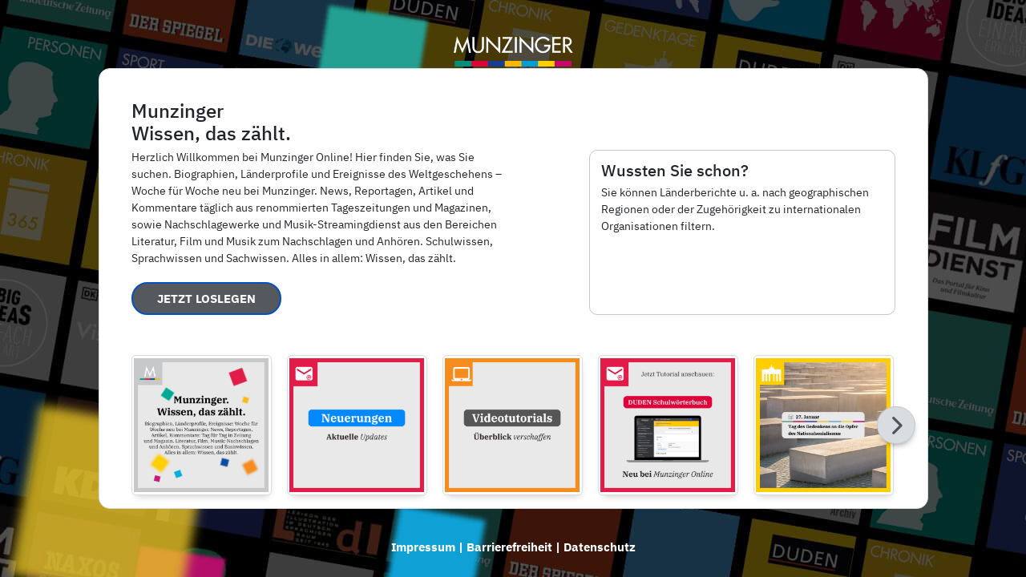

--- FILE ---
content_type: text/html
request_url: https://online.munzinger.de/
body_size: 1296
content:
<!DOCTYPE html>
<html lang="de">
<head>
    <meta charset="utf-8">
    <meta http-equiv="X-UA-Compatible" content="IE=edge">
    <meta name="viewport" content="user-scalable=0,width=device-width,initial-scale=1.0">
    <meta name="theme-color" content="#323437">
    <link rel="icon" href="/favicon.ico">
    <link rel="manifest" href="/manifest.json?v=0616">
    <title>Munzinger – Wissen, das zählt.</title>

    <meta http-equiv="pragma" content="no-cache">
    <meta http-equiv="cache-control" content="no-cache"/>
    <script>if(window.document.documentMode){let link=document.createElement("a");link.setAttribute("href","microsoft-edge:"+window.location.href);link.click();}</script>
    
  <script type="module" crossorigin src="/assets/index-6bc1f0ca.js"></script>
  <link rel="modulepreload" crossorigin href="/assets/vue-dfe6b4c6.js">
  <link rel="modulepreload" crossorigin href="/assets/vue-router-73ea68e0.js">
  <link rel="modulepreload" crossorigin href="/assets/@babel-7e886cf0.js">
  <link rel="modulepreload" crossorigin href="/assets/vue2-touch-events-ef614405.js">
  <link rel="modulepreload" crossorigin href="/assets/vue-functional-data-merge-b03019b2.js">
  <link rel="modulepreload" crossorigin href="/assets/popper.js-629bb88f.js">
  <link rel="modulepreload" crossorigin href="/assets/portal-vue-9b9dc498.js">
  <link rel="modulepreload" crossorigin href="/assets/bootstrap-vue-9eac477e.js">
  <link rel="modulepreload" crossorigin href="/assets/vue-progressbar-6cde52d3.js">
  <link rel="modulepreload" crossorigin href="/assets/vuex-4f15160f.js">
  <link rel="modulepreload" crossorigin href="/assets/axios-5e94c79f.js">
  <link rel="modulepreload" crossorigin href="/assets/crypto-js-3bf38940.js">
  <link rel="modulepreload" crossorigin href="/assets/handlebars-db6c7390.js">
  <link rel="modulepreload" crossorigin href="/assets/vuescroll-2ff0a72a.js">
  <link rel="modulepreload" crossorigin href="/assets/tslib-4f6bd3de.js">
  <link rel="modulepreload" crossorigin href="/assets/d3-array-f39e4e55.js">
  <link rel="modulepreload" crossorigin href="/assets/d3-geo-116b77e1.js">
  <link rel="modulepreload" crossorigin href="/assets/tinyqueue-f1eac1ee.js">
  <link rel="modulepreload" crossorigin href="/assets/polylabel-a7c139e2.js">
  <link rel="modulepreload" crossorigin href="/assets/d3-geo-projection-4fcb649a.js">
  <link rel="modulepreload" crossorigin href="/assets/core-js-d5235ff7.js">
  <link rel="modulepreload" crossorigin href="/assets/performance-now-aadb7432.js">
  <link rel="modulepreload" crossorigin href="/assets/raf-488bee74.js">
  <link rel="modulepreload" crossorigin href="/assets/rgbcolor-a3f5721a.js">
  <link rel="modulepreload" crossorigin href="/assets/stackblur-canvas-e39b8a5a.js">
  <link rel="modulepreload" crossorigin href="/assets/@amcharts-1e6a4ef5.js">
  <link rel="modulepreload" crossorigin href="/assets/vue-select-77eb46ce.js">
  <link rel="modulepreload" crossorigin href="/assets/ssr-window-07417645.js">
  <link rel="modulepreload" crossorigin href="/assets/dom7-7645e43e.js">
  <link rel="modulepreload" crossorigin href="/assets/swiper-403431a8.js">
  <link rel="modulepreload" crossorigin href="/assets/date-format-parse-216e877b.js">
  <link rel="modulepreload" crossorigin href="/assets/@munzinger-e474799d.js">
  <link rel="modulepreload" crossorigin href="/assets/vue-slider-component-fba4ab12.js">
  <link rel="modulepreload" crossorigin href="/assets/resize-observer-polyfill-fdc274e4.js">
  <link rel="modulepreload" crossorigin href="/assets/@fortawesome-cbfc93d6.js">
  <link rel="modulepreload" crossorigin href="/assets/sortablejs-59b20d05.js">
  <link rel="modulepreload" crossorigin href="/assets/vuedraggable-73a3e6eb.js">
  <link rel="stylesheet" href="/assets/bootstrap-vue-ae5eb26b.css">
  <link rel="stylesheet" href="/assets/vue-select-0ffb7bc8.css">
  <link rel="stylesheet" href="/assets/A.swiper-96065580.css.pagespeed.cf.wI6RWOFdnJ.css">
  <link rel="stylesheet" href="/assets/@munzinger-3e334313.css">
  <link rel="stylesheet" href="/assets/A.vue-slider-component-95854fbb.css.pagespeed.cf.i1KSwgQ1pY.css">
  <link rel="stylesheet" href="/assets/index-6c8b7589.css">
  <link rel="stylesheet" href="/assets/bootstrap-939b9fa5.css">
</head>
<body>
<noscript>
    <strong>Es tut uns leid, aber Munzinger Online funktioniert nicht ohne aktiviertes JavaScript. Bitte aktivieren Sie es, um fortzufahren.</strong>
</noscript>
<div id="app"></div>
<!-- built files will be auto injected -->
</body>
</html>


--- FILE ---
content_type: text/css
request_url: https://online.munzinger.de/assets/bootstrap-vue-ae5eb26b.css
body_size: 9545
content:
@charset "UTF-8";/*!
 * BootstrapVue Custom CSS (https://bootstrap-vue.org)
 */.bv-no-focus-ring:focus{outline:none}@media (max-width: 575.98px){.bv-d-xs-down-none{display:none!important}}@media (max-width: 767.98px){.bv-d-sm-down-none{display:none!important}}@media (max-width: 991.98px){.bv-d-md-down-none{display:none!important}}@media (max-width: 1199.98px){.bv-d-lg-down-none{display:none!important}}.bv-d-xl-down-none{display:none!important}.form-control.focus{color:#495057;background-color:#fff;border-color:#80bdff;outline:0;box-shadow:0 0 0 .2rem #007bff40}.form-control.focus.is-valid{border-color:#28a745;box-shadow:0 0 0 .2rem #28a74540}.form-control.focus.is-invalid{border-color:#dc3545;box-shadow:0 0 0 .2rem #dc354540}.b-avatar{display:inline-flex;align-items:center;justify-content:center;vertical-align:middle;flex-shrink:0;width:2.5rem;height:2.5rem;font-size:inherit;font-weight:400;line-height:1;max-width:100%;max-height:auto;text-align:center;overflow:visible;position:relative;transition:color .15s ease-in-out,background-color .15s ease-in-out,box-shadow .15s ease-in-out}.b-avatar:focus{outline:0}.b-avatar.btn,.b-avatar[href]{padding:0;border:0}.b-avatar.btn .b-avatar-img img,.b-avatar[href] .b-avatar-img img{transition:-webkit-transform .15s ease-in-out;transition:transform .15s ease-in-out;transition:transform .15s ease-in-out,-webkit-transform .15s ease-in-out}.b-avatar.btn:not(:disabled):not(.disabled),.b-avatar[href]:not(:disabled):not(.disabled){cursor:pointer}.b-avatar.btn:not(:disabled):not(.disabled):hover .b-avatar-img img,.b-avatar[href]:not(:disabled):not(.disabled):hover .b-avatar-img img{-webkit-transform:scale(1.15);transform:scale(1.15)}.b-avatar.disabled,.b-avatar:disabled,.b-avatar[disabled]{opacity:.65;pointer-events:none}.b-avatar .b-avatar-custom,.b-avatar .b-avatar-text,.b-avatar .b-avatar-img{border-radius:inherit;width:100%;height:100%;overflow:hidden;display:flex;justify-content:center;align-items:center;-webkit-mask-image:radial-gradient(white,black);mask-image:radial-gradient(white,black)}.b-avatar .b-avatar-text{text-transform:uppercase;white-space:nowrap}.b-avatar[href]{text-decoration:none}.b-avatar>.b-icon{width:60%;height:auto;max-width:100%}.b-avatar .b-avatar-img img{width:100%;height:100%;max-height:auto;border-radius:inherit;-o-object-fit:cover;object-fit:cover}.b-avatar .b-avatar-badge{position:absolute;min-height:1.5em;min-width:1.5em;padding:.25em;line-height:1;border-radius:10em;font-size:70%;font-weight:700;z-index:1}.b-avatar-sm{width:1.5rem;height:1.5rem}.b-avatar-sm .b-avatar-text{font-size:.6rem}.b-avatar-sm .b-avatar-badge{font-size:.42rem}.b-avatar-lg{width:3.5rem;height:3.5rem}.b-avatar-lg .b-avatar-text{font-size:1.4rem}.b-avatar-lg .b-avatar-badge{font-size:.98rem}.b-avatar-group .b-avatar-group-inner{display:flex;flex-wrap:wrap}.b-avatar-group .b-avatar{border:1px solid #dee2e6}.b-avatar-group a.b-avatar:hover:not(.disabled):not(disabled),.b-avatar-group .btn.b-avatar:hover:not(.disabled):not(disabled){z-index:1}.b-calendar{display:inline-flex}.b-calendar .b-calendar-inner{min-width:250px}.b-calendar .b-calendar-header,.b-calendar .b-calendar-nav{margin-bottom:.25rem}.b-calendar .b-calendar-nav .btn{padding:.25rem}.b-calendar output{padding:.25rem;font-size:80%}.b-calendar output.readonly{background-color:#e9ecef;opacity:1}.b-calendar .b-calendar-footer{margin-top:.5rem}.b-calendar .b-calendar-grid{padding:0;margin:0;overflow:hidden}.b-calendar .b-calendar-grid .row{flex-wrap:nowrap}.b-calendar .b-calendar-grid-caption{padding:.25rem}.b-calendar .b-calendar-grid-body .col[data-date] .btn{width:32px;height:32px;font-size:14px;line-height:1;margin:3px auto;padding:9px 0}.b-calendar .btn:disabled,.b-calendar .btn.disabled,.b-calendar .btn[aria-disabled=true]{cursor:default;pointer-events:none}.card-img-left{border-top-left-radius:calc(.25rem - 1px);border-bottom-left-radius:calc(.25rem - 1px)}.card-img-right{border-top-right-radius:calc(.25rem - 1px);border-bottom-right-radius:calc(.25rem - 1px)}.dropdown:not(.dropleft) .dropdown-toggle.dropdown-toggle-no-caret:after{display:none!important}.dropdown.dropleft .dropdown-toggle.dropdown-toggle-no-caret:before{display:none!important}.dropdown .dropdown-menu:focus{outline:none}.b-dropdown-form{display:inline-block;padding:.25rem 1.5rem;width:100%;clear:both;font-weight:400}.b-dropdown-form:focus{outline:1px dotted!important;outline:5px auto -webkit-focus-ring-color!important}.b-dropdown-form.disabled,.b-dropdown-form:disabled{outline:0!important;color:#adb5bd;pointer-events:none}.b-dropdown-text{display:inline-block;padding:.25rem 1.5rem;margin-bottom:0;width:100%;clear:both;font-weight:lighter}.custom-checkbox.b-custom-control-lg,.input-group-lg .custom-checkbox{font-size:1.25rem;line-height:1.5;padding-left:1.875rem}.custom-checkbox.b-custom-control-lg .custom-control-label:before,.input-group-lg .custom-checkbox .custom-control-label:before{top:.3125rem;left:-1.875rem;width:1.25rem;height:1.25rem;border-radius:.3rem}.custom-checkbox.b-custom-control-lg .custom-control-label:after,.input-group-lg .custom-checkbox .custom-control-label:after{top:.3125rem;left:-1.875rem;width:1.25rem;height:1.25rem;background-size:50% 50%}.custom-checkbox.b-custom-control-sm,.input-group-sm .custom-checkbox{font-size:.875rem;line-height:1.5;padding-left:1.3125rem}.custom-checkbox.b-custom-control-sm .custom-control-label:before,.input-group-sm .custom-checkbox .custom-control-label:before{top:.21875rem;left:-1.3125rem;width:.875rem;height:.875rem;border-radius:.2rem}.custom-checkbox.b-custom-control-sm .custom-control-label:after,.input-group-sm .custom-checkbox .custom-control-label:after{top:.21875rem;left:-1.3125rem;width:.875rem;height:.875rem;background-size:50% 50%}.custom-switch.b-custom-control-lg,.input-group-lg .custom-switch{padding-left:2.8125rem}.custom-switch.b-custom-control-lg .custom-control-label,.input-group-lg .custom-switch .custom-control-label{font-size:1.25rem;line-height:1.5}.custom-switch.b-custom-control-lg .custom-control-label:before,.input-group-lg .custom-switch .custom-control-label:before{top:.3125rem;height:1.25rem;left:-2.8125rem;width:2.1875rem;border-radius:.625rem}.custom-switch.b-custom-control-lg .custom-control-label:after,.input-group-lg .custom-switch .custom-control-label:after{top:calc(.3125rem + 2px);left:calc(-2.8125rem + 2px);width:calc(1.25rem - 4px);height:calc(1.25rem - 4px);border-radius:.625rem;background-size:50% 50%}.custom-switch.b-custom-control-lg .custom-control-input:checked~.custom-control-label:after,.input-group-lg .custom-switch .custom-control-input:checked~.custom-control-label:after{-webkit-transform:translateX(.9375rem);transform:translate(.9375rem)}.custom-switch.b-custom-control-sm,.input-group-sm .custom-switch{padding-left:1.96875rem}.custom-switch.b-custom-control-sm .custom-control-label,.input-group-sm .custom-switch .custom-control-label{font-size:.875rem;line-height:1.5}.custom-switch.b-custom-control-sm .custom-control-label:before,.input-group-sm .custom-switch .custom-control-label:before{top:.21875rem;left:-1.96875rem;width:1.53125rem;height:.875rem;border-radius:.4375rem}.custom-switch.b-custom-control-sm .custom-control-label:after,.input-group-sm .custom-switch .custom-control-label:after{top:calc(.21875rem + 2px);left:calc(-1.96875rem + 2px);width:calc(.875rem - 4px);height:calc(.875rem - 4px);border-radius:.4375rem;background-size:50% 50%}.custom-switch.b-custom-control-sm .custom-control-input:checked~.custom-control-label:after,.input-group-sm .custom-switch .custom-control-input:checked~.custom-control-label:after{-webkit-transform:translateX(.65625rem);transform:translate(.65625rem)}.input-group>.input-group-prepend>.btn-group>.btn,.input-group>.input-group-append:not(:last-child)>.btn-group>.btn,.input-group>.input-group-append:last-child>.btn-group:not(:last-child):not(.dropdown-toggle)>.btn{border-top-right-radius:0;border-bottom-right-radius:0}.input-group>.input-group-append>.btn-group>.btn,.input-group>.input-group-prepend:not(:first-child)>.btn-group>.btn,.input-group>.input-group-prepend:first-child>.btn-group:not(:first-child)>.btn{border-top-left-radius:0;border-bottom-left-radius:0}.b-form-btn-label-control.form-control{display:flex;align-items:stretch;height:auto;padding:0;background-image:none}.input-group .b-form-btn-label-control.form-control{padding:0}[dir=rtl] .b-form-btn-label-control.form-control,.b-form-btn-label-control.form-control[dir=rtl]{flex-direction:row-reverse}[dir=rtl] .b-form-btn-label-control.form-control>label,.b-form-btn-label-control.form-control[dir=rtl]>label{text-align:right}.b-form-btn-label-control.form-control>.btn{line-height:1;font-size:inherit;box-shadow:none!important;border:0}.b-form-btn-label-control.form-control>.btn:disabled{pointer-events:none}.b-form-btn-label-control.form-control.is-valid>.btn{color:#28a745}.b-form-btn-label-control.form-control.is-invalid>.btn{color:#dc3545}.b-form-btn-label-control.form-control>.dropdown-menu{padding:.5rem}.b-form-btn-label-control.form-control>.form-control{height:auto;min-height:calc(1.5em + .75rem + 0px);padding-left:.25rem;margin:0;border:0;outline:0;background:transparent;word-break:break-word;font-size:inherit;white-space:normal;cursor:pointer}.b-form-btn-label-control.form-control>.form-control.form-control-sm{min-height:calc(1.5em + .5rem + 0px)}.b-form-btn-label-control.form-control>.form-control.form-control-lg{min-height:calc(1.5em + 1rem + 0px)}.input-group.input-group-sm .b-form-btn-label-control.form-control>.form-control{min-height:calc(1.5em + .5rem + 0px);padding-top:.25rem;padding-bottom:.25rem}.input-group.input-group-lg .b-form-btn-label-control.form-control>.form-control{min-height:calc(1.5em + 1rem + 0px);padding-top:.5rem;padding-bottom:.5rem}.b-form-btn-label-control.form-control[aria-disabled=true],.b-form-btn-label-control.form-control[aria-readonly=true]{background-color:#e9ecef;opacity:1}.b-form-btn-label-control.form-control[aria-disabled=true]{pointer-events:none}.b-form-btn-label-control.form-control[aria-disabled=true]>label{cursor:default}.b-form-btn-label-control.btn-group>.dropdown-menu{padding:.5rem}.custom-file-label{white-space:nowrap;overflow-x:hidden}.b-custom-control-lg.custom-file,.b-custom-control-lg .custom-file-input,.b-custom-control-lg .custom-file-label,.input-group-lg.custom-file,.input-group-lg .custom-file-input,.input-group-lg .custom-file-label{font-size:1.25rem;height:calc(1.5em + 1rem + 2px)}.b-custom-control-lg .custom-file-label,.b-custom-control-lg .custom-file-label:after,.input-group-lg .custom-file-label,.input-group-lg .custom-file-label:after{padding:.5rem 1rem;line-height:1.5}.b-custom-control-lg .custom-file-label,.input-group-lg .custom-file-label{border-radius:.3rem}.b-custom-control-lg .custom-file-label:after,.input-group-lg .custom-file-label:after{font-size:inherit;height:calc(1.5em + 1rem);border-radius:0 .3rem .3rem 0}.b-custom-control-sm.custom-file,.b-custom-control-sm .custom-file-input,.b-custom-control-sm .custom-file-label,.input-group-sm.custom-file,.input-group-sm .custom-file-input,.input-group-sm .custom-file-label{font-size:.875rem;height:calc(1.5em + .5rem + 2px)}.b-custom-control-sm .custom-file-label,.b-custom-control-sm .custom-file-label:after,.input-group-sm .custom-file-label,.input-group-sm .custom-file-label:after{padding:.25rem .5rem;line-height:1.5}.b-custom-control-sm .custom-file-label,.input-group-sm .custom-file-label{border-radius:.2rem}.b-custom-control-sm .custom-file-label:after,.input-group-sm .custom-file-label:after{font-size:inherit;height:calc(1.5em + .5rem);border-radius:0 .2rem .2rem 0}.was-validated .form-control:invalid,.was-validated .form-control:valid,.form-control.is-invalid,.form-control.is-valid{background-position:right calc(.375em + .1875rem) center}input[type=color].form-control{height:calc(1.5em + .75rem + 2px);padding:.125rem .25rem}input[type=color].form-control.form-control-sm,.input-group-sm input[type=color].form-control{height:calc(1.5em + .5rem + 2px);padding:.125rem .25rem}input[type=color].form-control.form-control-lg,.input-group-lg input[type=color].form-control{height:calc(1.5em + 1rem + 2px);padding:.125rem .25rem}input[type=color].form-control:disabled{background-color:#adb5bd;opacity:.65}.input-group>.custom-range{position:relative;flex:1 1 auto;width:1%;margin-bottom:0}.input-group>.custom-range+.form-control,.input-group>.custom-range+.form-control-plaintext,.input-group>.custom-range+.custom-select,.input-group>.custom-range+.custom-range,.input-group>.custom-range+.custom-file{margin-left:-1px}.input-group>.form-control+.custom-range,.input-group>.form-control-plaintext+.custom-range,.input-group>.custom-select+.custom-range,.input-group>.custom-range+.custom-range,.input-group>.custom-file+.custom-range{margin-left:-1px}.input-group>.custom-range:focus{z-index:3}.input-group>.custom-range:not(:last-child){border-top-right-radius:0;border-bottom-right-radius:0}.input-group>.custom-range:not(:first-child){border-top-left-radius:0;border-bottom-left-radius:0}.input-group>.custom-range{padding:0 .75rem;background-color:#fff;background-clip:padding-box;border:1px solid #ced4da;height:calc(1.5em + .75rem + 2px);border-radius:.25rem;transition:border-color .15s ease-in-out,box-shadow .15s ease-in-out}@media (prefers-reduced-motion: reduce){.input-group>.custom-range{transition:none}}.input-group>.custom-range:focus{color:#495057;background-color:#fff;border-color:#80bdff;outline:0;box-shadow:0 0 0 .2rem #007bff40}.input-group>.custom-range:disabled,.input-group>.custom-range[readonly]{background-color:#e9ecef}.input-group-lg>.custom-range{height:calc(1.5em + 1rem + 2px);padding:0 1rem;border-radius:.3rem}.input-group-sm>.custom-range{height:calc(1.5em + .5rem + 2px);padding:0 .5rem;border-radius:.2rem}.was-validated .input-group .custom-range:valid,.input-group .custom-range.is-valid{border-color:#28a745}.was-validated .input-group .custom-range:valid:focus,.input-group .custom-range.is-valid:focus{border-color:#28a745;box-shadow:0 0 0 .2rem #28a74540}.was-validated .custom-range:valid:focus::-webkit-slider-thumb,.custom-range.is-valid:focus::-webkit-slider-thumb{box-shadow:0 0 0 1px #fff,0 0 0 .2rem #9be7ac}.was-validated .custom-range:valid:focus::-moz-range-thumb,.custom-range.is-valid:focus::-moz-range-thumb{box-shadow:0 0 0 1px #fff,0 0 0 .2rem #9be7ac}.was-validated .custom-range:valid:focus::-ms-thumb,.custom-range.is-valid:focus::-ms-thumb{box-shadow:0 0 0 1px #fff,0 0 0 .2rem #9be7ac}.was-validated .custom-range:valid::-webkit-slider-thumb,.custom-range.is-valid::-webkit-slider-thumb{background-color:#28a745;background-image:none}.was-validated .custom-range:valid::-webkit-slider-thumb:active,.custom-range.is-valid::-webkit-slider-thumb:active{background-color:#9be7ac;background-image:none}.was-validated .custom-range:valid::-webkit-slider-runnable-track,.custom-range.is-valid::-webkit-slider-runnable-track{background-color:#28a74559}.was-validated .custom-range:valid::-moz-range-thumb,.custom-range.is-valid::-moz-range-thumb{background-color:#28a745;background-image:none}.was-validated .custom-range:valid::-moz-range-thumb:active,.custom-range.is-valid::-moz-range-thumb:active{background-color:#9be7ac;background-image:none}.was-validated .custom-range:valid::-moz-range-track,.custom-range.is-valid::-moz-range-track{background:rgba(40,167,69,.35)}.was-validated .custom-range:valid~.valid-feedback,.was-validated .custom-range:valid~.valid-tooltip,.custom-range.is-valid~.valid-feedback,.custom-range.is-valid~.valid-tooltip{display:block}.was-validated .custom-range:valid::-ms-thumb,.custom-range.is-valid::-ms-thumb{background-color:#28a745;background-image:none}.was-validated .custom-range:valid::-ms-thumb:active,.custom-range.is-valid::-ms-thumb:active{background-color:#9be7ac;background-image:none}.was-validated .custom-range:valid::-ms-track-lower,.custom-range.is-valid::-ms-track-lower{background:rgba(40,167,69,.35)}.was-validated .custom-range:valid::-ms-track-upper,.custom-range.is-valid::-ms-track-upper{background:rgba(40,167,69,.35)}.was-validated .input-group .custom-range:invalid,.input-group .custom-range.is-invalid{border-color:#dc3545}.was-validated .input-group .custom-range:invalid:focus,.input-group .custom-range.is-invalid:focus{border-color:#dc3545;box-shadow:0 0 0 .2rem #dc354540}.was-validated .custom-range:invalid:focus::-webkit-slider-thumb,.custom-range.is-invalid:focus::-webkit-slider-thumb{box-shadow:0 0 0 1px #fff,0 0 0 .2rem #f6cdd1}.was-validated .custom-range:invalid:focus::-moz-range-thumb,.custom-range.is-invalid:focus::-moz-range-thumb{box-shadow:0 0 0 1px #fff,0 0 0 .2rem #f6cdd1}.was-validated .custom-range:invalid:focus::-ms-thumb,.custom-range.is-invalid:focus::-ms-thumb{box-shadow:0 0 0 1px #fff,0 0 0 .2rem #f6cdd1}.was-validated .custom-range:invalid::-webkit-slider-thumb,.custom-range.is-invalid::-webkit-slider-thumb{background-color:#dc3545;background-image:none}.was-validated .custom-range:invalid::-webkit-slider-thumb:active,.custom-range.is-invalid::-webkit-slider-thumb:active{background-color:#f6cdd1;background-image:none}.was-validated .custom-range:invalid::-webkit-slider-runnable-track,.custom-range.is-invalid::-webkit-slider-runnable-track{background-color:#dc354559}.was-validated .custom-range:invalid::-moz-range-thumb,.custom-range.is-invalid::-moz-range-thumb{background-color:#dc3545;background-image:none}.was-validated .custom-range:invalid::-moz-range-thumb:active,.custom-range.is-invalid::-moz-range-thumb:active{background-color:#f6cdd1;background-image:none}.was-validated .custom-range:invalid::-moz-range-track,.custom-range.is-invalid::-moz-range-track{background:rgba(220,53,69,.35)}.was-validated .custom-range:invalid~.invalid-feedback,.was-validated .custom-range:invalid~.invalid-tooltip,.custom-range.is-invalid~.invalid-feedback,.custom-range.is-invalid~.invalid-tooltip{display:block}.was-validated .custom-range:invalid::-ms-thumb,.custom-range.is-invalid::-ms-thumb{background-color:#dc3545;background-image:none}.was-validated .custom-range:invalid::-ms-thumb:active,.custom-range.is-invalid::-ms-thumb:active{background-color:#f6cdd1;background-image:none}.was-validated .custom-range:invalid::-ms-track-lower,.custom-range.is-invalid::-ms-track-lower{background:rgba(220,53,69,.35)}.was-validated .custom-range:invalid::-ms-track-upper,.custom-range.is-invalid::-ms-track-upper{background:rgba(220,53,69,.35)}.custom-radio.b-custom-control-lg,.input-group-lg .custom-radio{font-size:1.25rem;line-height:1.5;padding-left:1.875rem}.custom-radio.b-custom-control-lg .custom-control-label:before,.input-group-lg .custom-radio .custom-control-label:before{top:.3125rem;left:-1.875rem;width:1.25rem;height:1.25rem;border-radius:50%}.custom-radio.b-custom-control-lg .custom-control-label:after,.input-group-lg .custom-radio .custom-control-label:after{top:.3125rem;left:-1.875rem;width:1.25rem;height:1.25rem;background:no-repeat 50%/50% 50%}.custom-radio.b-custom-control-sm,.input-group-sm .custom-radio{font-size:.875rem;line-height:1.5;padding-left:1.3125rem}.custom-radio.b-custom-control-sm .custom-control-label:before,.input-group-sm .custom-radio .custom-control-label:before{top:.21875rem;left:-1.3125rem;width:.875rem;height:.875rem;border-radius:50%}.custom-radio.b-custom-control-sm .custom-control-label:after,.input-group-sm .custom-radio .custom-control-label:after{top:.21875rem;left:-1.3125rem;width:.875rem;height:.875rem;background:no-repeat 50%/50% 50%}.b-rating{text-align:center}.b-rating.d-inline-flex{width:auto}.b-rating .b-rating-star,.b-rating .b-rating-value{padding:0 .25em}.b-rating .b-rating-value{min-width:2.5em}.b-rating .b-rating-star{display:inline-flex;justify-content:center;outline:0}.b-rating .b-rating-star .b-rating-icon{display:inline-flex;transition:all .15s ease-in-out}.b-rating.disabled,.b-rating:disabled{background-color:#e9ecef;color:#6c757d}.b-rating:not(.disabled):not(.readonly) .b-rating-star{cursor:pointer}.b-rating:not(.disabled):not(.readonly):focus:not(:hover) .b-rating-star.focused .b-rating-icon,.b-rating:not(.disabled):not(.readonly) .b-rating-star:hover .b-rating-icon{-webkit-transform:scale(1.5);transform:scale(1.5)}.b-rating[dir=rtl] .b-rating-star-half{-webkit-transform:scale(-1,1);transform:scaleX(-1)}.b-form-spinbutton{text-align:center;overflow:hidden;background-image:none;padding:0}[dir=rtl] .b-form-spinbutton:not(.flex-column),.b-form-spinbutton[dir=rtl]:not(.flex-column){flex-direction:row-reverse}.b-form-spinbutton output{font-size:inherit;outline:0;border:0;background-color:transparent;width:auto;margin:0;padding:0 .25rem}.b-form-spinbutton output>div,.b-form-spinbutton output>bdi{display:block;min-width:2.25em;height:1.5em}.b-form-spinbutton.flex-column{height:auto;width:auto}.b-form-spinbutton.flex-column output{margin:0 .25rem;padding:.25rem 0}.b-form-spinbutton:not(.d-inline-flex):not(.flex-column){output-width:100%}.b-form-spinbutton.d-inline-flex:not(.flex-column){width:auto}.b-form-spinbutton .btn{line-height:1;box-shadow:none!important}.b-form-spinbutton .btn:disabled{pointer-events:none}.b-form-spinbutton .btn:hover:not(:disabled)>div>.b-icon{-webkit-transform:scale(1.25);transform:scale(1.25)}.b-form-spinbutton.disabled,.b-form-spinbutton.readonly{background-color:#e9ecef}.b-form-spinbutton.disabled{pointer-events:none}.b-form-tags.focus{color:#495057;background-color:#fff;border-color:#80bdff;outline:0;box-shadow:0 0 0 .2rem #007bff40}.b-form-tags.focus.is-valid{border-color:#28a745;box-shadow:0 0 0 .2rem #28a74540}.b-form-tags.focus.is-invalid{border-color:#dc3545;box-shadow:0 0 0 .2rem #dc354540}.b-form-tags.disabled{background-color:#e9ecef}.b-form-tags-list{margin-top:-.25rem}.b-form-tags-list .b-form-tags-field,.b-form-tags-list .b-form-tag{margin-top:.25rem}.b-form-tags-input{color:#495057}.b-form-tag{font-size:75%;font-weight:400;line-height:1.5;margin-right:.25rem}.b-form-tag.disabled{opacity:.75}.b-form-tag>button.b-form-tag-remove{color:inherit;font-size:125%;line-height:1;float:none;margin-left:.25rem}.form-control-sm .b-form-tag,.form-control-lg .b-form-tag{line-height:1.5}.media-aside{display:flex;margin-right:1rem}.media-aside-right{margin-right:0;margin-left:1rem}.modal-backdrop{opacity:.5}.b-pagination-pills .page-item .page-link{border-radius:50rem!important;margin-left:.25rem;line-height:1}.b-pagination-pills .page-item:first-child .page-link{margin-left:0}.popover.b-popover{display:block;opacity:1;outline:0}.popover.b-popover.fade:not(.show){opacity:0}.popover.b-popover.show{opacity:1}.b-popover-primary.popover{background-color:#cce5ff;border-color:#b8daff}.b-popover-primary.bs-popover-top>.arrow:before,.b-popover-primary.bs-popover-auto[x-placement^=top]>.arrow:before{border-top-color:#b8daff}.b-popover-primary.bs-popover-top>.arrow:after,.b-popover-primary.bs-popover-auto[x-placement^=top]>.arrow:after{border-top-color:#cce5ff}.b-popover-primary.bs-popover-right>.arrow:before,.b-popover-primary.bs-popover-auto[x-placement^=right]>.arrow:before{border-right-color:#b8daff}.b-popover-primary.bs-popover-right>.arrow:after,.b-popover-primary.bs-popover-auto[x-placement^=right]>.arrow:after{border-right-color:#cce5ff}.b-popover-primary.bs-popover-bottom>.arrow:before,.b-popover-primary.bs-popover-auto[x-placement^=bottom]>.arrow:before{border-bottom-color:#b8daff}.b-popover-primary.bs-popover-bottom>.arrow:after,.b-popover-primary.bs-popover-auto[x-placement^=bottom]>.arrow:after{border-bottom-color:#bdddff}.b-popover-primary.bs-popover-bottom .popover-header:before,.b-popover-primary.bs-popover-auto[x-placement^=bottom] .popover-header:before{border-bottom-color:#bdddff}.b-popover-primary.bs-popover-left>.arrow:before,.b-popover-primary.bs-popover-auto[x-placement^=left]>.arrow:before{border-left-color:#b8daff}.b-popover-primary.bs-popover-left>.arrow:after,.b-popover-primary.bs-popover-auto[x-placement^=left]>.arrow:after{border-left-color:#cce5ff}.b-popover-primary .popover-header{color:#212529;background-color:#bdddff;border-bottom-color:#a3d0ff}.b-popover-primary .popover-body{color:#004085}.b-popover-secondary.popover{background-color:#e2e3e5;border-color:#d6d8db}.b-popover-secondary.bs-popover-top>.arrow:before,.b-popover-secondary.bs-popover-auto[x-placement^=top]>.arrow:before{border-top-color:#d6d8db}.b-popover-secondary.bs-popover-top>.arrow:after,.b-popover-secondary.bs-popover-auto[x-placement^=top]>.arrow:after{border-top-color:#e2e3e5}.b-popover-secondary.bs-popover-right>.arrow:before,.b-popover-secondary.bs-popover-auto[x-placement^=right]>.arrow:before{border-right-color:#d6d8db}.b-popover-secondary.bs-popover-right>.arrow:after,.b-popover-secondary.bs-popover-auto[x-placement^=right]>.arrow:after{border-right-color:#e2e3e5}.b-popover-secondary.bs-popover-bottom>.arrow:before,.b-popover-secondary.bs-popover-auto[x-placement^=bottom]>.arrow:before{border-bottom-color:#d6d8db}.b-popover-secondary.bs-popover-bottom>.arrow:after,.b-popover-secondary.bs-popover-auto[x-placement^=bottom]>.arrow:after{border-bottom-color:#dadbde}.b-popover-secondary.bs-popover-bottom .popover-header:before,.b-popover-secondary.bs-popover-auto[x-placement^=bottom] .popover-header:before{border-bottom-color:#dadbde}.b-popover-secondary.bs-popover-left>.arrow:before,.b-popover-secondary.bs-popover-auto[x-placement^=left]>.arrow:before{border-left-color:#d6d8db}.b-popover-secondary.bs-popover-left>.arrow:after,.b-popover-secondary.bs-popover-auto[x-placement^=left]>.arrow:after{border-left-color:#e2e3e5}.b-popover-secondary .popover-header{color:#212529;background-color:#dadbde;border-bottom-color:#ccced2}.b-popover-secondary .popover-body{color:#383d41}.b-popover-success.popover{background-color:#d4edda;border-color:#c3e6cb}.b-popover-success.bs-popover-top>.arrow:before,.b-popover-success.bs-popover-auto[x-placement^=top]>.arrow:before{border-top-color:#c3e6cb}.b-popover-success.bs-popover-top>.arrow:after,.b-popover-success.bs-popover-auto[x-placement^=top]>.arrow:after{border-top-color:#d4edda}.b-popover-success.bs-popover-right>.arrow:before,.b-popover-success.bs-popover-auto[x-placement^=right]>.arrow:before{border-right-color:#c3e6cb}.b-popover-success.bs-popover-right>.arrow:after,.b-popover-success.bs-popover-auto[x-placement^=right]>.arrow:after{border-right-color:#d4edda}.b-popover-success.bs-popover-bottom>.arrow:before,.b-popover-success.bs-popover-auto[x-placement^=bottom]>.arrow:before{border-bottom-color:#c3e6cb}.b-popover-success.bs-popover-bottom>.arrow:after,.b-popover-success.bs-popover-auto[x-placement^=bottom]>.arrow:after{border-bottom-color:#c9e8d1}.b-popover-success.bs-popover-bottom .popover-header:before,.b-popover-success.bs-popover-auto[x-placement^=bottom] .popover-header:before{border-bottom-color:#c9e8d1}.b-popover-success.bs-popover-left>.arrow:before,.b-popover-success.bs-popover-auto[x-placement^=left]>.arrow:before{border-left-color:#c3e6cb}.b-popover-success.bs-popover-left>.arrow:after,.b-popover-success.bs-popover-auto[x-placement^=left]>.arrow:after{border-left-color:#d4edda}.b-popover-success .popover-header{color:#212529;background-color:#c9e8d1;border-bottom-color:#b7e1c1}.b-popover-success .popover-body{color:#155724}.b-popover-info.popover{background-color:#d1ecf1;border-color:#bee5eb}.b-popover-info.bs-popover-top>.arrow:before,.b-popover-info.bs-popover-auto[x-placement^=top]>.arrow:before{border-top-color:#bee5eb}.b-popover-info.bs-popover-top>.arrow:after,.b-popover-info.bs-popover-auto[x-placement^=top]>.arrow:after{border-top-color:#d1ecf1}.b-popover-info.bs-popover-right>.arrow:before,.b-popover-info.bs-popover-auto[x-placement^=right]>.arrow:before{border-right-color:#bee5eb}.b-popover-info.bs-popover-right>.arrow:after,.b-popover-info.bs-popover-auto[x-placement^=right]>.arrow:after{border-right-color:#d1ecf1}.b-popover-info.bs-popover-bottom>.arrow:before,.b-popover-info.bs-popover-auto[x-placement^=bottom]>.arrow:before{border-bottom-color:#bee5eb}.b-popover-info.bs-popover-bottom>.arrow:after,.b-popover-info.bs-popover-auto[x-placement^=bottom]>.arrow:after{border-bottom-color:#c5e7ed}.b-popover-info.bs-popover-bottom .popover-header:before,.b-popover-info.bs-popover-auto[x-placement^=bottom] .popover-header:before{border-bottom-color:#c5e7ed}.b-popover-info.bs-popover-left>.arrow:before,.b-popover-info.bs-popover-auto[x-placement^=left]>.arrow:before{border-left-color:#bee5eb}.b-popover-info.bs-popover-left>.arrow:after,.b-popover-info.bs-popover-auto[x-placement^=left]>.arrow:after{border-left-color:#d1ecf1}.b-popover-info .popover-header{color:#212529;background-color:#c5e7ed;border-bottom-color:#b2dfe7}.b-popover-info .popover-body{color:#0c5460}.b-popover-warning.popover{background-color:#fff3cd;border-color:#ffeeba}.b-popover-warning.bs-popover-top>.arrow:before,.b-popover-warning.bs-popover-auto[x-placement^=top]>.arrow:before{border-top-color:#ffeeba}.b-popover-warning.bs-popover-top>.arrow:after,.b-popover-warning.bs-popover-auto[x-placement^=top]>.arrow:after{border-top-color:#fff3cd}.b-popover-warning.bs-popover-right>.arrow:before,.b-popover-warning.bs-popover-auto[x-placement^=right]>.arrow:before{border-right-color:#ffeeba}.b-popover-warning.bs-popover-right>.arrow:after,.b-popover-warning.bs-popover-auto[x-placement^=right]>.arrow:after{border-right-color:#fff3cd}.b-popover-warning.bs-popover-bottom>.arrow:before,.b-popover-warning.bs-popover-auto[x-placement^=bottom]>.arrow:before{border-bottom-color:#ffeeba}.b-popover-warning.bs-popover-bottom>.arrow:after,.b-popover-warning.bs-popover-auto[x-placement^=bottom]>.arrow:after{border-bottom-color:#ffefbe}.b-popover-warning.bs-popover-bottom .popover-header:before,.b-popover-warning.bs-popover-auto[x-placement^=bottom] .popover-header:before{border-bottom-color:#ffefbe}.b-popover-warning.bs-popover-left>.arrow:before,.b-popover-warning.bs-popover-auto[x-placement^=left]>.arrow:before{border-left-color:#ffeeba}.b-popover-warning.bs-popover-left>.arrow:after,.b-popover-warning.bs-popover-auto[x-placement^=left]>.arrow:after{border-left-color:#fff3cd}.b-popover-warning .popover-header{color:#212529;background-color:#ffefbe;border-bottom-color:#ffe9a4}.b-popover-warning .popover-body{color:#856404}.b-popover-danger.popover{background-color:#f8d7da;border-color:#f5c6cb}.b-popover-danger.bs-popover-top>.arrow:before,.b-popover-danger.bs-popover-auto[x-placement^=top]>.arrow:before{border-top-color:#f5c6cb}.b-popover-danger.bs-popover-top>.arrow:after,.b-popover-danger.bs-popover-auto[x-placement^=top]>.arrow:after{border-top-color:#f8d7da}.b-popover-danger.bs-popover-right>.arrow:before,.b-popover-danger.bs-popover-auto[x-placement^=right]>.arrow:before{border-right-color:#f5c6cb}.b-popover-danger.bs-popover-right>.arrow:after,.b-popover-danger.bs-popover-auto[x-placement^=right]>.arrow:after{border-right-color:#f8d7da}.b-popover-danger.bs-popover-bottom>.arrow:before,.b-popover-danger.bs-popover-auto[x-placement^=bottom]>.arrow:before{border-bottom-color:#f5c6cb}.b-popover-danger.bs-popover-bottom>.arrow:after,.b-popover-danger.bs-popover-auto[x-placement^=bottom]>.arrow:after{border-bottom-color:#f6cace}.b-popover-danger.bs-popover-bottom .popover-header:before,.b-popover-danger.bs-popover-auto[x-placement^=bottom] .popover-header:before{border-bottom-color:#f6cace}.b-popover-danger.bs-popover-left>.arrow:before,.b-popover-danger.bs-popover-auto[x-placement^=left]>.arrow:before{border-left-color:#f5c6cb}.b-popover-danger.bs-popover-left>.arrow:after,.b-popover-danger.bs-popover-auto[x-placement^=left]>.arrow:after{border-left-color:#f8d7da}.b-popover-danger .popover-header{color:#212529;background-color:#f6cace;border-bottom-color:#f2b4ba}.b-popover-danger .popover-body{color:#721c24}.b-popover-light.popover{background-color:#fefefe;border-color:#fdfdfe}.b-popover-light.bs-popover-top>.arrow:before,.b-popover-light.bs-popover-auto[x-placement^=top]>.arrow:before{border-top-color:#fdfdfe}.b-popover-light.bs-popover-top>.arrow:after,.b-popover-light.bs-popover-auto[x-placement^=top]>.arrow:after{border-top-color:#fefefe}.b-popover-light.bs-popover-right>.arrow:before,.b-popover-light.bs-popover-auto[x-placement^=right]>.arrow:before{border-right-color:#fdfdfe}.b-popover-light.bs-popover-right>.arrow:after,.b-popover-light.bs-popover-auto[x-placement^=right]>.arrow:after{border-right-color:#fefefe}.b-popover-light.bs-popover-bottom>.arrow:before,.b-popover-light.bs-popover-auto[x-placement^=bottom]>.arrow:before{border-bottom-color:#fdfdfe}.b-popover-light.bs-popover-bottom>.arrow:after,.b-popover-light.bs-popover-auto[x-placement^=bottom]>.arrow:after{border-bottom-color:#f6f6f6}.b-popover-light.bs-popover-bottom .popover-header:before,.b-popover-light.bs-popover-auto[x-placement^=bottom] .popover-header:before{border-bottom-color:#f6f6f6}.b-popover-light.bs-popover-left>.arrow:before,.b-popover-light.bs-popover-auto[x-placement^=left]>.arrow:before{border-left-color:#fdfdfe}.b-popover-light.bs-popover-left>.arrow:after,.b-popover-light.bs-popover-auto[x-placement^=left]>.arrow:after{border-left-color:#fefefe}.b-popover-light .popover-header{color:#212529;background-color:#f6f6f6;border-bottom-color:#eaeaea}.b-popover-light .popover-body{color:#818182}.b-popover-dark.popover{background-color:#d6d8d9;border-color:#c6c8ca}.b-popover-dark.bs-popover-top>.arrow:before,.b-popover-dark.bs-popover-auto[x-placement^=top]>.arrow:before{border-top-color:#c6c8ca}.b-popover-dark.bs-popover-top>.arrow:after,.b-popover-dark.bs-popover-auto[x-placement^=top]>.arrow:after{border-top-color:#d6d8d9}.b-popover-dark.bs-popover-right>.arrow:before,.b-popover-dark.bs-popover-auto[x-placement^=right]>.arrow:before{border-right-color:#c6c8ca}.b-popover-dark.bs-popover-right>.arrow:after,.b-popover-dark.bs-popover-auto[x-placement^=right]>.arrow:after{border-right-color:#d6d8d9}.b-popover-dark.bs-popover-bottom>.arrow:before,.b-popover-dark.bs-popover-auto[x-placement^=bottom]>.arrow:before{border-bottom-color:#c6c8ca}.b-popover-dark.bs-popover-bottom>.arrow:after,.b-popover-dark.bs-popover-auto[x-placement^=bottom]>.arrow:after{border-bottom-color:#ced0d2}.b-popover-dark.bs-popover-bottom .popover-header:before,.b-popover-dark.bs-popover-auto[x-placement^=bottom] .popover-header:before{border-bottom-color:#ced0d2}.b-popover-dark.bs-popover-left>.arrow:before,.b-popover-dark.bs-popover-auto[x-placement^=left]>.arrow:before{border-left-color:#c6c8ca}.b-popover-dark.bs-popover-left>.arrow:after,.b-popover-dark.bs-popover-auto[x-placement^=left]>.arrow:after{border-left-color:#d6d8d9}.b-popover-dark .popover-header{color:#212529;background-color:#ced0d2;border-bottom-color:#c1c4c5}.b-popover-dark .popover-body{color:#1b1e21}.b-sidebar-outer{position:fixed;top:0;left:0;right:0;height:0;overflow:visible;z-index:1035}.b-sidebar-backdrop{position:fixed;top:0;left:0;z-index:-1;width:100vw;height:100vh;opacity:.6}.b-sidebar{display:flex;flex-direction:column;position:fixed;top:0;width:320px;max-width:100%;height:100vh;max-height:100%;margin:0;outline:0;-webkit-transform:translateX(0);transform:translate(0)}.b-sidebar.slide{transition:-webkit-transform .3s ease-in-out;transition:transform .3s ease-in-out;transition:transform .3s ease-in-out,-webkit-transform .3s ease-in-out}@media (prefers-reduced-motion: reduce){.b-sidebar.slide{transition:none}}.b-sidebar:not(.b-sidebar-right){left:0;right:auto}.b-sidebar:not(.b-sidebar-right).slide:not(.show){-webkit-transform:translateX(-100%);transform:translate(-100%)}.b-sidebar:not(.b-sidebar-right)>.b-sidebar-header .close{margin-left:auto}.b-sidebar.b-sidebar-right{left:auto;right:0}.b-sidebar.b-sidebar-right.slide:not(.show){-webkit-transform:translateX(100%);transform:translate(100%)}.b-sidebar.b-sidebar-right>.b-sidebar-header .close{margin-right:auto}.b-sidebar>.b-sidebar-header{font-size:1.5rem;padding:.5rem 1rem;display:flex;flex-direction:row;flex-grow:0;align-items:center}[dir=rtl] .b-sidebar>.b-sidebar-header{flex-direction:row-reverse}.b-sidebar>.b-sidebar-header .close{float:none;font-size:1.5rem}.b-sidebar>.b-sidebar-body{flex-grow:1;height:100%;overflow-y:auto}.b-sidebar>.b-sidebar-footer{flex-grow:0}.b-skeleton-wrapper{cursor:wait}.b-skeleton{position:relative;overflow:hidden;background-color:#0000001f;cursor:wait;-webkit-mask-image:radial-gradient(white,black);mask-image:radial-gradient(white,black)}.b-skeleton:before{content:" "}.b-skeleton-text{height:1rem;margin-bottom:.25rem;border-radius:.25rem}.b-skeleton-button{width:75px;padding:.375rem .75rem;font-size:1rem;line-height:1.5;border-radius:.25rem}.b-skeleton-avatar{width:2.5em;height:2.5em;border-radius:50%}.b-skeleton-input{height:calc(1.5em + .75rem + 2px);padding:.375rem .75rem;line-height:1.5;border:#ced4da solid 1px;border-radius:.25rem}.b-skeleton-icon-wrapper svg{color:#0000001f}.b-skeleton-img{height:100%;width:100%}.b-skeleton-animate-wave:after{content:"";position:absolute;top:0;right:0;bottom:0;left:0;z-index:0;background:linear-gradient(90deg,transparent,rgba(255,255,255,.4),transparent);-webkit-animation:b-skeleton-animate-wave 1.75s linear infinite;animation:b-skeleton-animate-wave 1.75s linear infinite}@media (prefers-reduced-motion: reduce){.b-skeleton-animate-wave:after{background:none;-webkit-animation:none;animation:none}}@-webkit-keyframes b-skeleton-animate-wave{0%{-webkit-transform:translateX(-100%);transform:translate(-100%)}to{-webkit-transform:translateX(100%);transform:translate(100%)}}@keyframes b-skeleton-animate-wave{0%{-webkit-transform:translateX(-100%);transform:translate(-100%)}to{-webkit-transform:translateX(100%);transform:translate(100%)}}.b-skeleton-animate-fade{-webkit-animation:b-skeleton-animate-fade .875s ease-in-out alternate infinite;animation:b-skeleton-animate-fade .875s ease-in-out alternate infinite}@media (prefers-reduced-motion: reduce){.b-skeleton-animate-fade{-webkit-animation:none;animation:none}}@-webkit-keyframes b-skeleton-animate-fade{0%{opacity:1}to{opacity:.4}}@keyframes b-skeleton-animate-fade{0%{opacity:1}to{opacity:.4}}.b-skeleton-animate-throb{-webkit-animation:b-skeleton-animate-throb .875s ease-in alternate infinite;animation:b-skeleton-animate-throb .875s ease-in alternate infinite}@media (prefers-reduced-motion: reduce){.b-skeleton-animate-throb{-webkit-animation:none;animation:none}}@-webkit-keyframes b-skeleton-animate-throb{0%{-webkit-transform:scale(1);transform:scale(1)}to{-webkit-transform:scale(.975);transform:scale(.975)}}@keyframes b-skeleton-animate-throb{0%{-webkit-transform:scale(1);transform:scale(1)}to{-webkit-transform:scale(.975);transform:scale(.975)}}.table.b-table.b-table-fixed{table-layout:fixed}.table.b-table.b-table-no-border-collapse{border-collapse:separate;border-spacing:0}.table.b-table[aria-busy=true]{opacity:.55}.table.b-table>tbody>tr.b-table-details>td{border-top:none!important}.table.b-table>caption{caption-side:bottom}.table.b-table.b-table-caption-top>caption{caption-side:top!important}.table.b-table>tbody>.table-active,.table.b-table>tbody>.table-active>th,.table.b-table>tbody>.table-active>td{background-color:#00000013}.table.b-table.table-hover>tbody>tr.table-active:hover td,.table.b-table.table-hover>tbody>tr.table-active:hover th{color:#212529;background-image:linear-gradient(rgba(0,0,0,.075),rgba(0,0,0,.075));background-repeat:no-repeat}.table.b-table>tbody>.bg-active,.table.b-table>tbody>.bg-active>th,.table.b-table>tbody>.bg-active>td{background-color:#ffffff13!important}.table.b-table.table-hover.table-dark>tbody>tr.bg-active:hover td,.table.b-table.table-hover.table-dark>tbody>tr.bg-active:hover th{color:#fff;background-image:linear-gradient(rgba(255,255,255,.075),rgba(255,255,255,.075));background-repeat:no-repeat}.b-table-sticky-header,.table-responsive,[class*=table-responsive-]{margin-bottom:1rem}.b-table-sticky-header>.table,.table-responsive>.table,[class*=table-responsive-]>.table{margin-bottom:0}.b-table-sticky-header{overflow-y:auto;max-height:300px}@media print{.b-table-sticky-header{overflow-y:visible!important;max-height:none!important}}@supports ((position: -webkit-sticky) or (position: sticky)){.b-table-sticky-header>.table.b-table>thead>tr>th{position:-webkit-sticky;position:sticky;top:0;z-index:2}.b-table-sticky-header>.table.b-table>thead>tr>.b-table-sticky-column,.b-table-sticky-header>.table.b-table>tbody>tr>.b-table-sticky-column,.b-table-sticky-header>.table.b-table>tfoot>tr>.b-table-sticky-column,.table-responsive>.table.b-table>thead>tr>.b-table-sticky-column,.table-responsive>.table.b-table>tbody>tr>.b-table-sticky-column,.table-responsive>.table.b-table>tfoot>tr>.b-table-sticky-column,[class*=table-responsive-]>.table.b-table>thead>tr>.b-table-sticky-column,[class*=table-responsive-]>.table.b-table>tbody>tr>.b-table-sticky-column,[class*=table-responsive-]>.table.b-table>tfoot>tr>.b-table-sticky-column{position:-webkit-sticky;position:sticky;left:0}.b-table-sticky-header>.table.b-table>thead>tr>.b-table-sticky-column,.table-responsive>.table.b-table>thead>tr>.b-table-sticky-column,[class*=table-responsive-]>.table.b-table>thead>tr>.b-table-sticky-column{z-index:5}.b-table-sticky-header>.table.b-table>tbody>tr>.b-table-sticky-column,.b-table-sticky-header>.table.b-table>tfoot>tr>.b-table-sticky-column,.table-responsive>.table.b-table>tbody>tr>.b-table-sticky-column,.table-responsive>.table.b-table>tfoot>tr>.b-table-sticky-column,[class*=table-responsive-]>.table.b-table>tbody>tr>.b-table-sticky-column,[class*=table-responsive-]>.table.b-table>tfoot>tr>.b-table-sticky-column{z-index:2}.table.b-table>thead>tr>.table-b-table-default,.table.b-table>tbody>tr>.table-b-table-default,.table.b-table>tfoot>tr>.table-b-table-default{color:#212529;background-color:#fff}.table.b-table.table-dark>thead>tr>.bg-b-table-default,.table.b-table.table-dark>tbody>tr>.bg-b-table-default,.table.b-table.table-dark>tfoot>tr>.bg-b-table-default{color:#fff;background-color:#343a40}.table.b-table.table-striped>tbody>tr:nth-of-type(odd)>.table-b-table-default{background-image:linear-gradient(rgba(0,0,0,.05),rgba(0,0,0,.05));background-repeat:no-repeat}.table.b-table.table-striped.table-dark>tbody>tr:nth-of-type(odd)>.bg-b-table-default{background-image:linear-gradient(rgba(255,255,255,.05),rgba(255,255,255,.05));background-repeat:no-repeat}.table.b-table.table-hover>tbody>tr:hover>.table-b-table-default{color:#212529;background-image:linear-gradient(rgba(0,0,0,.075),rgba(0,0,0,.075));background-repeat:no-repeat}.table.b-table.table-hover.table-dark>tbody>tr:hover>.bg-b-table-default{color:#fff;background-image:linear-gradient(rgba(255,255,255,.075),rgba(255,255,255,.075));background-repeat:no-repeat}}.table.b-table>thead>tr>[aria-sort],.table.b-table>tfoot>tr>[aria-sort]{cursor:pointer;background-image:none;background-repeat:no-repeat;background-size:.65em 1em}.table.b-table>thead>tr>[aria-sort]:not(.b-table-sort-icon-left),.table.b-table>tfoot>tr>[aria-sort]:not(.b-table-sort-icon-left){background-position:right .375rem center;padding-right:calc(.75rem + .65em)}.table.b-table>thead>tr>[aria-sort].b-table-sort-icon-left,.table.b-table>tfoot>tr>[aria-sort].b-table-sort-icon-left{background-position:left .375rem center;padding-left:calc(.75rem + .65em)}.table.b-table>thead>tr>[aria-sort=none],.table.b-table>tfoot>tr>[aria-sort=none]{background-image:url("data:image/svg+xml,%3csvg xmlns='http://www.w3.org/2000/svg' width='101' height='101' view-box='0 0 101 101' preserveAspectRatio='none'%3e%3cpath fill='black' opacity='.3' d='M51 1l25 23 24 22H1l25-22zM51 101l25-23 24-22H1l25 22z'/%3e%3c/svg%3e")}.table.b-table>thead>tr>[aria-sort=ascending],.table.b-table>tfoot>tr>[aria-sort=ascending]{background-image:url("data:image/svg+xml,%3csvg xmlns='http://www.w3.org/2000/svg' width='101' height='101' view-box='0 0 101 101' preserveAspectRatio='none'%3e%3cpath fill='black' d='M51 1l25 23 24 22H1l25-22z'/%3e%3cpath fill='black' opacity='.3' d='M51 101l25-23 24-22H1l25 22z'/%3e%3c/svg%3e")}.table.b-table>thead>tr>[aria-sort=descending],.table.b-table>tfoot>tr>[aria-sort=descending]{background-image:url("data:image/svg+xml,%3csvg xmlns='http://www.w3.org/2000/svg' width='101' height='101' view-box='0 0 101 101' preserveAspectRatio='none'%3e%3cpath fill='black' opacity='.3' d='M51 1l25 23 24 22H1l25-22z'/%3e%3cpath fill='black' d='M51 101l25-23 24-22H1l25 22z'/%3e%3c/svg%3e")}.table.b-table.table-dark>thead>tr>[aria-sort=none],.table.b-table.table-dark>tfoot>tr>[aria-sort=none],.table.b-table>.thead-dark>tr>[aria-sort=none]{background-image:url("data:image/svg+xml,%3csvg xmlns='http://www.w3.org/2000/svg' width='101' height='101' view-box='0 0 101 101' preserveAspectRatio='none'%3e%3cpath fill='white' opacity='.3' d='M51 1l25 23 24 22H1l25-22zM51 101l25-23 24-22H1l25 22z'/%3e%3c/svg%3e")}.table.b-table.table-dark>thead>tr>[aria-sort=ascending],.table.b-table.table-dark>tfoot>tr>[aria-sort=ascending],.table.b-table>.thead-dark>tr>[aria-sort=ascending]{background-image:url("data:image/svg+xml,%3csvg xmlns='http://www.w3.org/2000/svg' width='101' height='101' view-box='0 0 101 101' preserveAspectRatio='none'%3e%3cpath fill='white' d='M51 1l25 23 24 22H1l25-22z'/%3e%3cpath fill='white' opacity='.3' d='M51 101l25-23 24-22H1l25 22z'/%3e%3c/svg%3e")}.table.b-table.table-dark>thead>tr>[aria-sort=descending],.table.b-table.table-dark>tfoot>tr>[aria-sort=descending],.table.b-table>.thead-dark>tr>[aria-sort=descending]{background-image:url("data:image/svg+xml,%3csvg xmlns='http://www.w3.org/2000/svg' width='101' height='101' view-box='0 0 101 101' preserveAspectRatio='none'%3e%3cpath fill='white' opacity='.3' d='M51 1l25 23 24 22H1l25-22z'/%3e%3cpath fill='white' d='M51 101l25-23 24-22H1l25 22z'/%3e%3c/svg%3e")}.table.b-table>thead>tr>.table-dark[aria-sort=none],.table.b-table>tfoot>tr>.table-dark[aria-sort=none]{background-image:url("data:image/svg+xml,%3csvg xmlns='http://www.w3.org/2000/svg' width='101' height='101' view-box='0 0 101 101' preserveAspectRatio='none'%3e%3cpath fill='white' opacity='.3' d='M51 1l25 23 24 22H1l25-22zM51 101l25-23 24-22H1l25 22z'/%3e%3c/svg%3e")}.table.b-table>thead>tr>.table-dark[aria-sort=ascending],.table.b-table>tfoot>tr>.table-dark[aria-sort=ascending]{background-image:url("data:image/svg+xml,%3csvg xmlns='http://www.w3.org/2000/svg' width='101' height='101' view-box='0 0 101 101' preserveAspectRatio='none'%3e%3cpath fill='white' d='M51 1l25 23 24 22H1l25-22z'/%3e%3cpath fill='white' opacity='.3' d='M51 101l25-23 24-22H1l25 22z'/%3e%3c/svg%3e")}.table.b-table>thead>tr>.table-dark[aria-sort=descending],.table.b-table>tfoot>tr>.table-dark[aria-sort=descending]{background-image:url("data:image/svg+xml,%3csvg xmlns='http://www.w3.org/2000/svg' width='101' height='101' view-box='0 0 101 101' preserveAspectRatio='none'%3e%3cpath fill='white' opacity='.3' d='M51 1l25 23 24 22H1l25-22z'/%3e%3cpath fill='white' d='M51 101l25-23 24-22H1l25 22z'/%3e%3c/svg%3e")}.table.b-table.table-sm>thead>tr>[aria-sort]:not(.b-table-sort-icon-left),.table.b-table.table-sm>tfoot>tr>[aria-sort]:not(.b-table-sort-icon-left){background-position:right .15rem center;padding-right:calc(.3rem + .65em)}.table.b-table.table-sm>thead>tr>[aria-sort].b-table-sort-icon-left,.table.b-table.table-sm>tfoot>tr>[aria-sort].b-table-sort-icon-left{background-position:left .15rem center;padding-left:calc(.3rem + .65em)}.table.b-table.b-table-selectable:not(.b-table-selectable-no-click)>tbody>tr{cursor:pointer}.table.b-table.b-table-selectable:not(.b-table-selectable-no-click).b-table-selecting.b-table-select-range>tbody>tr{-webkit-user-select:none;-moz-user-select:none;-ms-user-select:none;user-select:none}@media (max-width: 575.98px){.table.b-table.b-table-stacked-sm{display:block;width:100%}.table.b-table.b-table-stacked-sm>caption,.table.b-table.b-table-stacked-sm>tbody,.table.b-table.b-table-stacked-sm>tbody>tr,.table.b-table.b-table-stacked-sm>tbody>tr>td,.table.b-table.b-table-stacked-sm>tbody>tr>th{display:block}.table.b-table.b-table-stacked-sm>thead,.table.b-table.b-table-stacked-sm>tfoot{display:none}.table.b-table.b-table-stacked-sm>thead>tr.b-table-top-row,.table.b-table.b-table-stacked-sm>thead>tr.b-table-bottom-row,.table.b-table.b-table-stacked-sm>tfoot>tr.b-table-top-row,.table.b-table.b-table-stacked-sm>tfoot>tr.b-table-bottom-row{display:none}.table.b-table.b-table-stacked-sm>caption{caption-side:top!important}.table.b-table.b-table-stacked-sm>tbody>tr>[data-label]:before{content:attr(data-label);width:40%;float:left;text-align:right;overflow-wrap:break-word;font-weight:700;font-style:normal;padding:0 .5rem 0 0;margin:0}.table.b-table.b-table-stacked-sm>tbody>tr>[data-label]:after{display:block;clear:both;content:""}.table.b-table.b-table-stacked-sm>tbody>tr>[data-label]>div{display:inline-block;width:60%;padding:0 0 0 .5rem;margin:0}.table.b-table.b-table-stacked-sm>tbody>tr.top-row,.table.b-table.b-table-stacked-sm>tbody>tr.bottom-row{display:none}.table.b-table.b-table-stacked-sm>tbody>tr>:first-child{border-top-width:3px}.table.b-table.b-table-stacked-sm>tbody>tr>[rowspan]+td,.table.b-table.b-table-stacked-sm>tbody>tr>[rowspan]+th{border-top-width:3px}}@media (max-width: 767.98px){.table.b-table.b-table-stacked-md{display:block;width:100%}.table.b-table.b-table-stacked-md>caption,.table.b-table.b-table-stacked-md>tbody,.table.b-table.b-table-stacked-md>tbody>tr,.table.b-table.b-table-stacked-md>tbody>tr>td,.table.b-table.b-table-stacked-md>tbody>tr>th{display:block}.table.b-table.b-table-stacked-md>thead,.table.b-table.b-table-stacked-md>tfoot{display:none}.table.b-table.b-table-stacked-md>thead>tr.b-table-top-row,.table.b-table.b-table-stacked-md>thead>tr.b-table-bottom-row,.table.b-table.b-table-stacked-md>tfoot>tr.b-table-top-row,.table.b-table.b-table-stacked-md>tfoot>tr.b-table-bottom-row{display:none}.table.b-table.b-table-stacked-md>caption{caption-side:top!important}.table.b-table.b-table-stacked-md>tbody>tr>[data-label]:before{content:attr(data-label);width:40%;float:left;text-align:right;overflow-wrap:break-word;font-weight:700;font-style:normal;padding:0 .5rem 0 0;margin:0}.table.b-table.b-table-stacked-md>tbody>tr>[data-label]:after{display:block;clear:both;content:""}.table.b-table.b-table-stacked-md>tbody>tr>[data-label]>div{display:inline-block;width:60%;padding:0 0 0 .5rem;margin:0}.table.b-table.b-table-stacked-md>tbody>tr.top-row,.table.b-table.b-table-stacked-md>tbody>tr.bottom-row{display:none}.table.b-table.b-table-stacked-md>tbody>tr>:first-child{border-top-width:3px}.table.b-table.b-table-stacked-md>tbody>tr>[rowspan]+td,.table.b-table.b-table-stacked-md>tbody>tr>[rowspan]+th{border-top-width:3px}}@media (max-width: 991.98px){.table.b-table.b-table-stacked-lg{display:block;width:100%}.table.b-table.b-table-stacked-lg>caption,.table.b-table.b-table-stacked-lg>tbody,.table.b-table.b-table-stacked-lg>tbody>tr,.table.b-table.b-table-stacked-lg>tbody>tr>td,.table.b-table.b-table-stacked-lg>tbody>tr>th{display:block}.table.b-table.b-table-stacked-lg>thead,.table.b-table.b-table-stacked-lg>tfoot{display:none}.table.b-table.b-table-stacked-lg>thead>tr.b-table-top-row,.table.b-table.b-table-stacked-lg>thead>tr.b-table-bottom-row,.table.b-table.b-table-stacked-lg>tfoot>tr.b-table-top-row,.table.b-table.b-table-stacked-lg>tfoot>tr.b-table-bottom-row{display:none}.table.b-table.b-table-stacked-lg>caption{caption-side:top!important}.table.b-table.b-table-stacked-lg>tbody>tr>[data-label]:before{content:attr(data-label);width:40%;float:left;text-align:right;overflow-wrap:break-word;font-weight:700;font-style:normal;padding:0 .5rem 0 0;margin:0}.table.b-table.b-table-stacked-lg>tbody>tr>[data-label]:after{display:block;clear:both;content:""}.table.b-table.b-table-stacked-lg>tbody>tr>[data-label]>div{display:inline-block;width:60%;padding:0 0 0 .5rem;margin:0}.table.b-table.b-table-stacked-lg>tbody>tr.top-row,.table.b-table.b-table-stacked-lg>tbody>tr.bottom-row{display:none}.table.b-table.b-table-stacked-lg>tbody>tr>:first-child{border-top-width:3px}.table.b-table.b-table-stacked-lg>tbody>tr>[rowspan]+td,.table.b-table.b-table-stacked-lg>tbody>tr>[rowspan]+th{border-top-width:3px}}@media (max-width: 1199.98px){.table.b-table.b-table-stacked-xl{display:block;width:100%}.table.b-table.b-table-stacked-xl>caption,.table.b-table.b-table-stacked-xl>tbody,.table.b-table.b-table-stacked-xl>tbody>tr,.table.b-table.b-table-stacked-xl>tbody>tr>td,.table.b-table.b-table-stacked-xl>tbody>tr>th{display:block}.table.b-table.b-table-stacked-xl>thead,.table.b-table.b-table-stacked-xl>tfoot{display:none}.table.b-table.b-table-stacked-xl>thead>tr.b-table-top-row,.table.b-table.b-table-stacked-xl>thead>tr.b-table-bottom-row,.table.b-table.b-table-stacked-xl>tfoot>tr.b-table-top-row,.table.b-table.b-table-stacked-xl>tfoot>tr.b-table-bottom-row{display:none}.table.b-table.b-table-stacked-xl>caption{caption-side:top!important}.table.b-table.b-table-stacked-xl>tbody>tr>[data-label]:before{content:attr(data-label);width:40%;float:left;text-align:right;overflow-wrap:break-word;font-weight:700;font-style:normal;padding:0 .5rem 0 0;margin:0}.table.b-table.b-table-stacked-xl>tbody>tr>[data-label]:after{display:block;clear:both;content:""}.table.b-table.b-table-stacked-xl>tbody>tr>[data-label]>div{display:inline-block;width:60%;padding:0 0 0 .5rem;margin:0}.table.b-table.b-table-stacked-xl>tbody>tr.top-row,.table.b-table.b-table-stacked-xl>tbody>tr.bottom-row{display:none}.table.b-table.b-table-stacked-xl>tbody>tr>:first-child{border-top-width:3px}.table.b-table.b-table-stacked-xl>tbody>tr>[rowspan]+td,.table.b-table.b-table-stacked-xl>tbody>tr>[rowspan]+th{border-top-width:3px}}.table.b-table.b-table-stacked{display:block;width:100%}.table.b-table.b-table-stacked>caption,.table.b-table.b-table-stacked>tbody,.table.b-table.b-table-stacked>tbody>tr,.table.b-table.b-table-stacked>tbody>tr>td,.table.b-table.b-table-stacked>tbody>tr>th{display:block}.table.b-table.b-table-stacked>thead,.table.b-table.b-table-stacked>tfoot{display:none}.table.b-table.b-table-stacked>thead>tr.b-table-top-row,.table.b-table.b-table-stacked>thead>tr.b-table-bottom-row,.table.b-table.b-table-stacked>tfoot>tr.b-table-top-row,.table.b-table.b-table-stacked>tfoot>tr.b-table-bottom-row{display:none}.table.b-table.b-table-stacked>caption{caption-side:top!important}.table.b-table.b-table-stacked>tbody>tr>[data-label]:before{content:attr(data-label);width:40%;float:left;text-align:right;overflow-wrap:break-word;font-weight:700;font-style:normal;padding:0 .5rem 0 0;margin:0}.table.b-table.b-table-stacked>tbody>tr>[data-label]:after{display:block;clear:both;content:""}.table.b-table.b-table-stacked>tbody>tr>[data-label]>div{display:inline-block;width:60%;padding:0 0 0 .5rem;margin:0}.table.b-table.b-table-stacked>tbody>tr.top-row,.table.b-table.b-table-stacked>tbody>tr.bottom-row{display:none}.table.b-table.b-table-stacked>tbody>tr>:first-child{border-top-width:3px}.table.b-table.b-table-stacked>tbody>tr>[rowspan]+td,.table.b-table.b-table-stacked>tbody>tr>[rowspan]+th{border-top-width:3px}.b-time{min-width:150px}.b-time[aria-disabled=true] output,.b-time[aria-readonly=true] output,.b-time output.disabled{background-color:#e9ecef;opacity:1}.b-time[aria-disabled=true] output{pointer-events:none}[dir=rtl] .b-time>.d-flex:not(.flex-column){flex-direction:row-reverse}.b-time .b-time-header{margin-bottom:.5rem}.b-time .b-time-header output{padding:.25rem;font-size:80%}.b-time .b-time-footer{margin-top:.5rem}.b-time .b-time-ampm{margin-left:.5rem}.b-toast{display:block;position:relative;max-width:350px;-webkit-backface-visibility:hidden;backface-visibility:hidden;background-clip:padding-box;z-index:1;border-radius:.25rem}.b-toast .toast{background-color:#ffffffd9}.b-toast:not(:last-child){margin-bottom:.75rem}.b-toast.b-toast-solid .toast{background-color:#fff}.b-toast .toast{opacity:1}.b-toast .toast.fade:not(.show){opacity:0}.b-toast .toast .toast-body{display:block}.b-toast-primary .toast{background-color:#e6f2ffd9;border-color:#b8daffd9;color:#004085}.b-toast-primary .toast .toast-header{color:#004085;background-color:#cce5ffd9;border-bottom-color:#b8daffd9}.b-toast-primary.b-toast-solid .toast{background-color:#e6f2ff}.b-toast-secondary .toast{background-color:#eff0f1d9;border-color:#d6d8dbd9;color:#383d41}.b-toast-secondary .toast .toast-header{color:#383d41;background-color:#e2e3e5d9;border-bottom-color:#d6d8dbd9}.b-toast-secondary.b-toast-solid .toast{background-color:#eff0f1}.b-toast-success .toast{background-color:#e6f5e9d9;border-color:#c3e6cbd9;color:#155724}.b-toast-success .toast .toast-header{color:#155724;background-color:#d4eddad9;border-bottom-color:#c3e6cbd9}.b-toast-success.b-toast-solid .toast{background-color:#e6f5e9}.b-toast-info .toast{background-color:#e5f4f7d9;border-color:#bee5ebd9;color:#0c5460}.b-toast-info .toast .toast-header{color:#0c5460;background-color:#d1ecf1d9;border-bottom-color:#bee5ebd9}.b-toast-info.b-toast-solid .toast{background-color:#e5f4f7}.b-toast-warning .toast{background-color:#fff9e7d9;border-color:#ffeebad9;color:#856404}.b-toast-warning .toast .toast-header{color:#856404;background-color:#fff3cdd9;border-bottom-color:#ffeebad9}.b-toast-warning.b-toast-solid .toast{background-color:#fff9e7}.b-toast-danger .toast{background-color:#fcedeed9;border-color:#f5c6cbd9;color:#721c24}.b-toast-danger .toast .toast-header{color:#721c24;background-color:#f8d7dad9;border-bottom-color:#f5c6cbd9}.b-toast-danger.b-toast-solid .toast{background-color:#fcedee}.b-toast-light .toast{background-color:#ffffffd9;border-color:#fdfdfed9;color:#818182}.b-toast-light .toast .toast-header{color:#818182;background-color:#fefefed9;border-bottom-color:#fdfdfed9}.b-toast-light.b-toast-solid .toast{background-color:#fff}.b-toast-dark .toast{background-color:#e3e5e5d9;border-color:#c6c8cad9;color:#1b1e21}.b-toast-dark .toast .toast-header{color:#1b1e21;background-color:#d6d8d9d9;border-bottom-color:#c6c8cad9}.b-toast-dark.b-toast-solid .toast{background-color:#e3e5e5}.b-toaster{z-index:1100}.b-toaster .b-toaster-slot{position:relative;display:block}.b-toaster .b-toaster-slot:empty{display:none!important}.b-toaster.b-toaster-top-right,.b-toaster.b-toaster-top-left,.b-toaster.b-toaster-top-center,.b-toaster.b-toaster-top-full,.b-toaster.b-toaster-bottom-right,.b-toaster.b-toaster-bottom-left,.b-toaster.b-toaster-bottom-center,.b-toaster.b-toaster-bottom-full{position:fixed;left:.5rem;right:.5rem;margin:0;padding:0;height:0;overflow:visible}.b-toaster.b-toaster-top-right .b-toaster-slot,.b-toaster.b-toaster-top-left .b-toaster-slot,.b-toaster.b-toaster-top-center .b-toaster-slot,.b-toaster.b-toaster-top-full .b-toaster-slot,.b-toaster.b-toaster-bottom-right .b-toaster-slot,.b-toaster.b-toaster-bottom-left .b-toaster-slot,.b-toaster.b-toaster-bottom-center .b-toaster-slot,.b-toaster.b-toaster-bottom-full .b-toaster-slot{position:absolute;max-width:350px;width:100%;left:0;right:0;padding:0;margin:0}.b-toaster.b-toaster-top-full .b-toaster-slot,.b-toaster.b-toaster-bottom-full .b-toaster-slot,.b-toaster.b-toaster-top-full .b-toaster-slot .b-toast,.b-toaster.b-toaster-top-full .b-toaster-slot .toast,.b-toaster.b-toaster-bottom-full .b-toaster-slot .b-toast,.b-toaster.b-toaster-bottom-full .b-toaster-slot .toast{width:100%;max-width:100%}.b-toaster.b-toaster-top-right,.b-toaster.b-toaster-top-left,.b-toaster.b-toaster-top-center,.b-toaster.b-toaster-top-full{top:0}.b-toaster.b-toaster-top-right .b-toaster-slot,.b-toaster.b-toaster-top-left .b-toaster-slot,.b-toaster.b-toaster-top-center .b-toaster-slot,.b-toaster.b-toaster-top-full .b-toaster-slot{top:.5rem}.b-toaster.b-toaster-bottom-right,.b-toaster.b-toaster-bottom-left,.b-toaster.b-toaster-bottom-center,.b-toaster.b-toaster-bottom-full{bottom:0}.b-toaster.b-toaster-bottom-right .b-toaster-slot,.b-toaster.b-toaster-bottom-left .b-toaster-slot,.b-toaster.b-toaster-bottom-center .b-toaster-slot,.b-toaster.b-toaster-bottom-full .b-toaster-slot{bottom:.5rem}.b-toaster.b-toaster-top-right .b-toaster-slot,.b-toaster.b-toaster-bottom-right .b-toaster-slot,.b-toaster.b-toaster-top-center .b-toaster-slot,.b-toaster.b-toaster-bottom-center .b-toaster-slot{margin-left:auto}.b-toaster.b-toaster-top-left .b-toaster-slot,.b-toaster.b-toaster-bottom-left .b-toaster-slot,.b-toaster.b-toaster-top-center .b-toaster-slot,.b-toaster.b-toaster-bottom-center .b-toaster-slot{margin-right:auto}.b-toaster.b-toaster-top-right .b-toast.b-toaster-enter-active,.b-toaster.b-toaster-top-right .b-toast.b-toaster-leave-active,.b-toaster.b-toaster-top-right .b-toast.b-toaster-move,.b-toaster.b-toaster-top-left .b-toast.b-toaster-enter-active,.b-toaster.b-toaster-top-left .b-toast.b-toaster-leave-active,.b-toaster.b-toaster-top-left .b-toast.b-toaster-move,.b-toaster.b-toaster-bottom-right .b-toast.b-toaster-enter-active,.b-toaster.b-toaster-bottom-right .b-toast.b-toaster-leave-active,.b-toaster.b-toaster-bottom-right .b-toast.b-toaster-move,.b-toaster.b-toaster-bottom-left .b-toast.b-toaster-enter-active,.b-toaster.b-toaster-bottom-left .b-toast.b-toaster-leave-active,.b-toaster.b-toaster-bottom-left .b-toast.b-toaster-move{transition:-webkit-transform .175s;transition:transform .175s;transition:transform .175s,-webkit-transform .175s}.b-toaster.b-toaster-top-right .b-toast.b-toaster-enter-to .toast.fade,.b-toaster.b-toaster-top-right .b-toast.b-toaster-enter-active .toast.fade,.b-toaster.b-toaster-top-left .b-toast.b-toaster-enter-to .toast.fade,.b-toaster.b-toaster-top-left .b-toast.b-toaster-enter-active .toast.fade,.b-toaster.b-toaster-bottom-right .b-toast.b-toaster-enter-to .toast.fade,.b-toaster.b-toaster-bottom-right .b-toast.b-toaster-enter-active .toast.fade,.b-toaster.b-toaster-bottom-left .b-toast.b-toaster-enter-to .toast.fade,.b-toaster.b-toaster-bottom-left .b-toast.b-toaster-enter-active .toast.fade{transition-delay:.175s}.b-toaster.b-toaster-top-right .b-toast.b-toaster-leave-active,.b-toaster.b-toaster-top-left .b-toast.b-toaster-leave-active,.b-toaster.b-toaster-bottom-right .b-toast.b-toaster-leave-active,.b-toaster.b-toaster-bottom-left .b-toast.b-toaster-leave-active{position:absolute;transition-delay:.175s}.b-toaster.b-toaster-top-right .b-toast.b-toaster-leave-active .toast.fade,.b-toaster.b-toaster-top-left .b-toast.b-toaster-leave-active .toast.fade,.b-toaster.b-toaster-bottom-right .b-toast.b-toaster-leave-active .toast.fade,.b-toaster.b-toaster-bottom-left .b-toast.b-toaster-leave-active .toast.fade{transition-delay:0s}.tooltip.b-tooltip{display:block;opacity:.9;outline:0}.tooltip.b-tooltip.fade:not(.show){opacity:0}.tooltip.b-tooltip.show{opacity:.9}.tooltip.b-tooltip.noninteractive{pointer-events:none}.tooltip.b-tooltip .arrow{margin:0 .25rem}.tooltip.b-tooltip.bs-tooltip-right .arrow,.tooltip.b-tooltip.b-tooltip-dark.bs-tooltip-auto[x-placement^=right] .arrow,.tooltip.b-tooltip.b-tooltip-light.bs-tooltip-auto[x-placement^=right] .arrow,.tooltip.b-tooltip.b-tooltip-danger.bs-tooltip-auto[x-placement^=right] .arrow,.tooltip.b-tooltip.b-tooltip-warning.bs-tooltip-auto[x-placement^=right] .arrow,.tooltip.b-tooltip.b-tooltip-info.bs-tooltip-auto[x-placement^=right] .arrow,.tooltip.b-tooltip.b-tooltip-success.bs-tooltip-auto[x-placement^=right] .arrow,.tooltip.b-tooltip.b-tooltip-secondary.bs-tooltip-auto[x-placement^=right] .arrow,.tooltip.b-tooltip.b-tooltip-primary.bs-tooltip-auto[x-placement^=right] .arrow,.tooltip.b-tooltip.bs-tooltip-left .arrow,.tooltip.b-tooltip.b-tooltip-dark.bs-tooltip-auto[x-placement^=left] .arrow,.tooltip.b-tooltip.b-tooltip-light.bs-tooltip-auto[x-placement^=left] .arrow,.tooltip.b-tooltip.b-tooltip-danger.bs-tooltip-auto[x-placement^=left] .arrow,.tooltip.b-tooltip.b-tooltip-warning.bs-tooltip-auto[x-placement^=left] .arrow,.tooltip.b-tooltip.b-tooltip-info.bs-tooltip-auto[x-placement^=left] .arrow,.tooltip.b-tooltip.b-tooltip-success.bs-tooltip-auto[x-placement^=left] .arrow,.tooltip.b-tooltip.b-tooltip-secondary.bs-tooltip-auto[x-placement^=left] .arrow,.tooltip.b-tooltip.b-tooltip-primary.bs-tooltip-auto[x-placement^=left] .arrow{margin:.25rem 0}.tooltip.b-tooltip-primary.bs-tooltip-top .arrow:before,.tooltip.b-tooltip-primary.bs-tooltip-auto[x-placement^=top] .arrow:before{border-top-color:#007bff}.tooltip.b-tooltip-primary.bs-tooltip-right .arrow:before,.tooltip.b-tooltip-primary.bs-tooltip-auto[x-placement^=right] .arrow:before{border-right-color:#007bff}.tooltip.b-tooltip-primary.bs-tooltip-bottom .arrow:before,.tooltip.b-tooltip-primary.bs-tooltip-auto[x-placement^=bottom] .arrow:before{border-bottom-color:#007bff}.tooltip.b-tooltip-primary.bs-tooltip-left .arrow:before,.tooltip.b-tooltip-primary.bs-tooltip-auto[x-placement^=left] .arrow:before{border-left-color:#007bff}.tooltip.b-tooltip-primary .tooltip-inner{color:#fff;background-color:#007bff}.tooltip.b-tooltip-secondary.bs-tooltip-top .arrow:before,.tooltip.b-tooltip-secondary.bs-tooltip-auto[x-placement^=top] .arrow:before{border-top-color:#6c757d}.tooltip.b-tooltip-secondary.bs-tooltip-right .arrow:before,.tooltip.b-tooltip-secondary.bs-tooltip-auto[x-placement^=right] .arrow:before{border-right-color:#6c757d}.tooltip.b-tooltip-secondary.bs-tooltip-bottom .arrow:before,.tooltip.b-tooltip-secondary.bs-tooltip-auto[x-placement^=bottom] .arrow:before{border-bottom-color:#6c757d}.tooltip.b-tooltip-secondary.bs-tooltip-left .arrow:before,.tooltip.b-tooltip-secondary.bs-tooltip-auto[x-placement^=left] .arrow:before{border-left-color:#6c757d}.tooltip.b-tooltip-secondary .tooltip-inner{color:#fff;background-color:#6c757d}.tooltip.b-tooltip-success.bs-tooltip-top .arrow:before,.tooltip.b-tooltip-success.bs-tooltip-auto[x-placement^=top] .arrow:before{border-top-color:#28a745}.tooltip.b-tooltip-success.bs-tooltip-right .arrow:before,.tooltip.b-tooltip-success.bs-tooltip-auto[x-placement^=right] .arrow:before{border-right-color:#28a745}.tooltip.b-tooltip-success.bs-tooltip-bottom .arrow:before,.tooltip.b-tooltip-success.bs-tooltip-auto[x-placement^=bottom] .arrow:before{border-bottom-color:#28a745}.tooltip.b-tooltip-success.bs-tooltip-left .arrow:before,.tooltip.b-tooltip-success.bs-tooltip-auto[x-placement^=left] .arrow:before{border-left-color:#28a745}.tooltip.b-tooltip-success .tooltip-inner{color:#fff;background-color:#28a745}.tooltip.b-tooltip-info.bs-tooltip-top .arrow:before,.tooltip.b-tooltip-info.bs-tooltip-auto[x-placement^=top] .arrow:before{border-top-color:#17a2b8}.tooltip.b-tooltip-info.bs-tooltip-right .arrow:before,.tooltip.b-tooltip-info.bs-tooltip-auto[x-placement^=right] .arrow:before{border-right-color:#17a2b8}.tooltip.b-tooltip-info.bs-tooltip-bottom .arrow:before,.tooltip.b-tooltip-info.bs-tooltip-auto[x-placement^=bottom] .arrow:before{border-bottom-color:#17a2b8}.tooltip.b-tooltip-info.bs-tooltip-left .arrow:before,.tooltip.b-tooltip-info.bs-tooltip-auto[x-placement^=left] .arrow:before{border-left-color:#17a2b8}.tooltip.b-tooltip-info .tooltip-inner{color:#fff;background-color:#17a2b8}.tooltip.b-tooltip-warning.bs-tooltip-top .arrow:before,.tooltip.b-tooltip-warning.bs-tooltip-auto[x-placement^=top] .arrow:before{border-top-color:#ffc107}.tooltip.b-tooltip-warning.bs-tooltip-right .arrow:before,.tooltip.b-tooltip-warning.bs-tooltip-auto[x-placement^=right] .arrow:before{border-right-color:#ffc107}.tooltip.b-tooltip-warning.bs-tooltip-bottom .arrow:before,.tooltip.b-tooltip-warning.bs-tooltip-auto[x-placement^=bottom] .arrow:before{border-bottom-color:#ffc107}.tooltip.b-tooltip-warning.bs-tooltip-left .arrow:before,.tooltip.b-tooltip-warning.bs-tooltip-auto[x-placement^=left] .arrow:before{border-left-color:#ffc107}.tooltip.b-tooltip-warning .tooltip-inner{color:#212529;background-color:#ffc107}.tooltip.b-tooltip-danger.bs-tooltip-top .arrow:before,.tooltip.b-tooltip-danger.bs-tooltip-auto[x-placement^=top] .arrow:before{border-top-color:#dc3545}.tooltip.b-tooltip-danger.bs-tooltip-right .arrow:before,.tooltip.b-tooltip-danger.bs-tooltip-auto[x-placement^=right] .arrow:before{border-right-color:#dc3545}.tooltip.b-tooltip-danger.bs-tooltip-bottom .arrow:before,.tooltip.b-tooltip-danger.bs-tooltip-auto[x-placement^=bottom] .arrow:before{border-bottom-color:#dc3545}.tooltip.b-tooltip-danger.bs-tooltip-left .arrow:before,.tooltip.b-tooltip-danger.bs-tooltip-auto[x-placement^=left] .arrow:before{border-left-color:#dc3545}.tooltip.b-tooltip-danger .tooltip-inner{color:#fff;background-color:#dc3545}.tooltip.b-tooltip-light.bs-tooltip-top .arrow:before,.tooltip.b-tooltip-light.bs-tooltip-auto[x-placement^=top] .arrow:before{border-top-color:#f8f9fa}.tooltip.b-tooltip-light.bs-tooltip-right .arrow:before,.tooltip.b-tooltip-light.bs-tooltip-auto[x-placement^=right] .arrow:before{border-right-color:#f8f9fa}.tooltip.b-tooltip-light.bs-tooltip-bottom .arrow:before,.tooltip.b-tooltip-light.bs-tooltip-auto[x-placement^=bottom] .arrow:before{border-bottom-color:#f8f9fa}.tooltip.b-tooltip-light.bs-tooltip-left .arrow:before,.tooltip.b-tooltip-light.bs-tooltip-auto[x-placement^=left] .arrow:before{border-left-color:#f8f9fa}.tooltip.b-tooltip-light .tooltip-inner{color:#212529;background-color:#f8f9fa}.tooltip.b-tooltip-dark.bs-tooltip-top .arrow:before,.tooltip.b-tooltip-dark.bs-tooltip-auto[x-placement^=top] .arrow:before{border-top-color:#343a40}.tooltip.b-tooltip-dark.bs-tooltip-right .arrow:before,.tooltip.b-tooltip-dark.bs-tooltip-auto[x-placement^=right] .arrow:before{border-right-color:#343a40}.tooltip.b-tooltip-dark.bs-tooltip-bottom .arrow:before,.tooltip.b-tooltip-dark.bs-tooltip-auto[x-placement^=bottom] .arrow:before{border-bottom-color:#343a40}.tooltip.b-tooltip-dark.bs-tooltip-left .arrow:before,.tooltip.b-tooltip-dark.bs-tooltip-auto[x-placement^=left] .arrow:before{border-left-color:#343a40}.tooltip.b-tooltip-dark .tooltip-inner{color:#fff;background-color:#343a40}.b-icon.bi{display:inline-block;overflow:visible;vertical-align:-.15em}.b-icon.b-icon-animation-cylon,.b-icon.b-iconstack .b-icon-animation-cylon>g{-webkit-transform-origin:center;transform-origin:center;-webkit-animation:.75s infinite ease-in-out alternate b-icon-animation-cylon;animation:.75s infinite ease-in-out alternate b-icon-animation-cylon}@media (prefers-reduced-motion: reduce){.b-icon.b-icon-animation-cylon,.b-icon.b-iconstack .b-icon-animation-cylon>g{-webkit-animation:none;animation:none}}.b-icon.b-icon-animation-cylon-vertical,.b-icon.b-iconstack .b-icon-animation-cylon-vertical>g{-webkit-transform-origin:center;transform-origin:center;-webkit-animation:.75s infinite ease-in-out alternate b-icon-animation-cylon-vertical;animation:.75s infinite ease-in-out alternate b-icon-animation-cylon-vertical}@media (prefers-reduced-motion: reduce){.b-icon.b-icon-animation-cylon-vertical,.b-icon.b-iconstack .b-icon-animation-cylon-vertical>g{-webkit-animation:none;animation:none}}.b-icon.b-icon-animation-fade,.b-icon.b-iconstack .b-icon-animation-fade>g{-webkit-transform-origin:center;transform-origin:center;-webkit-animation:.75s infinite ease-in-out alternate b-icon-animation-fade;animation:.75s infinite ease-in-out alternate b-icon-animation-fade}@media (prefers-reduced-motion: reduce){.b-icon.b-icon-animation-fade,.b-icon.b-iconstack .b-icon-animation-fade>g{-webkit-animation:none;animation:none}}.b-icon.b-icon-animation-spin,.b-icon.b-iconstack .b-icon-animation-spin>g{-webkit-transform-origin:center;transform-origin:center;-webkit-animation:2s infinite linear normal b-icon-animation-spin;animation:2s infinite linear normal b-icon-animation-spin}@media (prefers-reduced-motion: reduce){.b-icon.b-icon-animation-spin,.b-icon.b-iconstack .b-icon-animation-spin>g{-webkit-animation:none;animation:none}}.b-icon.b-icon-animation-spin-reverse,.b-icon.b-iconstack .b-icon-animation-spin-reverse>g{-webkit-transform-origin:center;transform-origin:center;animation:2s infinite linear reverse b-icon-animation-spin}@media (prefers-reduced-motion: reduce){.b-icon.b-icon-animation-spin-reverse,.b-icon.b-iconstack .b-icon-animation-spin-reverse>g{-webkit-animation:none;animation:none}}.b-icon.b-icon-animation-spin-pulse,.b-icon.b-iconstack .b-icon-animation-spin-pulse>g{-webkit-transform-origin:center;transform-origin:center;-webkit-animation:1s infinite steps(8) normal b-icon-animation-spin;animation:1s infinite steps(8) normal b-icon-animation-spin}@media (prefers-reduced-motion: reduce){.b-icon.b-icon-animation-spin-pulse,.b-icon.b-iconstack .b-icon-animation-spin-pulse>g{-webkit-animation:none;animation:none}}.b-icon.b-icon-animation-spin-reverse-pulse,.b-icon.b-iconstack .b-icon-animation-spin-reverse-pulse>g{-webkit-transform-origin:center;transform-origin:center;animation:1s infinite steps(8) reverse b-icon-animation-spin}@media (prefers-reduced-motion: reduce){.b-icon.b-icon-animation-spin-reverse-pulse,.b-icon.b-iconstack .b-icon-animation-spin-reverse-pulse>g{-webkit-animation:none;animation:none}}.b-icon.b-icon-animation-throb,.b-icon.b-iconstack .b-icon-animation-throb>g{-webkit-transform-origin:center;transform-origin:center;-webkit-animation:.75s infinite ease-in-out alternate b-icon-animation-throb;animation:.75s infinite ease-in-out alternate b-icon-animation-throb}@media (prefers-reduced-motion: reduce){.b-icon.b-icon-animation-throb,.b-icon.b-iconstack .b-icon-animation-throb>g{-webkit-animation:none;animation:none}}@-webkit-keyframes b-icon-animation-cylon{0%{-webkit-transform:translateX(-25%);transform:translate(-25%)}to{-webkit-transform:translateX(25%);transform:translate(25%)}}@keyframes b-icon-animation-cylon{0%{-webkit-transform:translateX(-25%);transform:translate(-25%)}to{-webkit-transform:translateX(25%);transform:translate(25%)}}@-webkit-keyframes b-icon-animation-cylon-vertical{0%{-webkit-transform:translateY(25%);transform:translateY(25%)}to{-webkit-transform:translateY(-25%);transform:translateY(-25%)}}@keyframes b-icon-animation-cylon-vertical{0%{-webkit-transform:translateY(25%);transform:translateY(25%)}to{-webkit-transform:translateY(-25%);transform:translateY(-25%)}}@-webkit-keyframes b-icon-animation-fade{0%{opacity:.1}to{opacity:1}}@keyframes b-icon-animation-fade{0%{opacity:.1}to{opacity:1}}@-webkit-keyframes b-icon-animation-spin{0%{-webkit-transform:rotate(0deg);transform:rotate(0)}to{-webkit-transform:rotate(359deg);transform:rotate(359deg)}}@keyframes b-icon-animation-spin{0%{-webkit-transform:rotate(0deg);transform:rotate(0)}to{-webkit-transform:rotate(359deg);transform:rotate(359deg)}}@-webkit-keyframes b-icon-animation-throb{0%{opacity:.5;-webkit-transform:scale(.5);transform:scale(.5)}to{opacity:1;-webkit-transform:scale(1);transform:scale(1)}}@keyframes b-icon-animation-throb{0%{opacity:.5;-webkit-transform:scale(.5);transform:scale(.5)}to{opacity:1;-webkit-transform:scale(1);transform:scale(1)}}.btn .b-icon.bi,.nav-link .b-icon.bi,.dropdown-toggle .b-icon.bi,.dropdown-item .b-icon.bi,.input-group-text .b-icon.bi{font-size:125%;vertical-align:text-bottom}


--- FILE ---
content_type: text/css
request_url: https://online.munzinger.de/assets/index-6c8b7589.css
body_size: 133910
content:
@charset "UTF-8";.kalenderblatt .entry .entry-inner.noid{cursor:default}.kalenderblatt .entry .entry-inner h2{font-size:1.35rem;margin-top:1em}.kalenderblatt .entry .entry-inner h2 button{color:#303337;font-weight:600;padding:0}.kalenderblatt .entry .entry-inner .no-title{display:block;margin-bottom:1.5rem}.kalenderblatt{font-family:IBM Plex Sans,sans-serif;width:100%;font-size:1.5em;line-height:1.2em}.kalenderblatt h1{text-align:left;margin:0 0 1em 10px;font-family:IBM Plex Sans,sans-serif;font-size:1.2em;font-weight:700;color:#303337}.media-feed .entry{height:290px;padding:0}.media-feed .entry .entry-inner{margin:0;height:100%}.media-feed .entry .entry-inner img{height:100%}.media-feed .entry .entry-inner video{height:100%;max-height:290px;max-width:290px}@media (max-width: 550px){.media-feed .entry{aspect-ratio:1;width:80%;min-width:250px;max-width:350px;height:auto}}.media-feed{position:relative;z-index:1}.infobox{position:absolute;margin:0;display:block!important;z-index:10000;font-family:IBM Plex Sans,sans-serif;font-size:1rem;top:0}.infobox .infobox-close{position:absolute;right:.75em;top:.5em;cursor:pointer}.infobox .infobox-inner{background:white;color:#303337;border:1px solid #d9dce1;border-radius:.75em;padding:.5em 1em;max-width:none}.infobox .infobox-inner h5inline{color:#303337;font-weight:600}.infobox .infobox-inner a{color:#303337}.infobox .infobox-inner .hit{border:none;padding:.5em 1em;min-height:6em}.infobox .infobox-arrow{width:0;height:0;border-style:solid;position:absolute;margin:0 .5em;border-color:#949eac}.infobox[valign^=top]{margin-bottom:.6em}.infobox[valign^=top] .infobox-arrow{border-width:.7em .7em 0 .7em;border-bottom-color:transparent!important;bottom:-.6em;margin-top:0;margin-bottom:0}.infobox[valign^=bottom]{margin-top:.6em}.infobox[valign^=bottom] .infobox-arrow{border-width:0 .7em .7em .7em;border-top-color:transparent!important;top:-.6em;margin-top:0;margin-bottom:0}.infobox[valign^=right]{margin-left:5px}.infobox[valign^=right] .infobox-arrow{border-width:5px 5px 5px 0;border-left-color:transparent!important;border-top-color:transparent!important;border-bottom-color:transparent!important;left:-5px;top:calc(50% - 5px);margin-left:0;margin-right:0}.infobox[valign^=left]{margin-right:5px}.infobox[valign^=left] .infobox-arrow{border-width:5px 0 5px 5px;border-top-color:transparent!important;border-right-color:transparent!important;border-bottom-color:transparent!important;right:-5px;top:calc(50% - 5px);margin-left:0;margin-right:0}.infobox[aria-hidden=true]{visibility:hidden;opacity:0;transition:opacity .15s,visibility .15s}.infobox[aria-hidden=false]{visibility:visible;opacity:1;transition:opacity .15s}.infobox.docinfo,.infobox.journal,.infobox.charts{font-size:1.25rem;line-height:1.34em;padding:0;box-shadow:1px 5px 9px -5px #00000040}.infobox.docinfo.personen .infobox-inner,.infobox.journal.personen .infobox-inner,.infobox.charts.personen .infobox-inner{border-left-color:#009e90}.infobox.docinfo.sport .infobox-inner,.infobox.journal.sport .infobox-inner,.infobox.charts.sport .infobox-inner{border-left-color:#2956a3}.infobox.docinfo.pop .infobox-inner,.infobox.journal.pop .infobox-inner,.infobox.charts.pop .infobox-inner{border-left-color:#00afd9}.infobox.docinfo.film .infobox-inner,.infobox.journal.film .infobox-inner,.infobox.charts.film .infobox-inner{border-left-color:#2956a3}.infobox.docinfo.chronik .infobox-inner,.infobox.journal.chronik .infobox-inner,.infobox.charts.chronik .infobox-inner{border-left-color:#f2bc1e}.infobox.docinfo.gedenktage .infobox-inner,.infobox.journal.gedenktage .infobox-inner,.infobox.charts.gedenktage .infobox-inner{border-left-color:#ffd02a}.infobox.docinfo.klg .infobox-inner,.infobox.journal.klg .infobox-inner,.infobox.charts.klg .infobox-inner{border-left-color:#c2242a}.infobox.docinfo.klfg .infobox-inner,.infobox.journal.klfg .infobox-inner,.infobox.charts.klfg .infobox-inner{border-left-color:#216db1}.infobox.docinfo.kdg .infobox-inner,.infobox.journal.kdg .infobox-inner,.infobox.charts.kdg .infobox-inner{border-left-color:#6c504f}.infobox.docinfo.sz .infobox-inner,.infobox.journal.sz .infobox-inner,.infobox.charts.sz .infobox-inner{border-left-color:#019292}.infobox.docinfo.faz .infobox-inner,.infobox.journal.faz .infobox-inner,.infobox.charts.faz .infobox-inner{border-left-color:#100d69}.infobox.docinfo.spiegel .infobox-inner,.infobox.journal.spiegel .infobox-inner,.infobox.charts.spiegel .infobox-inner{border-left-color:#ea4100}.infobox.docinfo.welt .infobox-inner,.infobox.journal.welt .infobox-inner,.infobox.charts.welt .infobox-inner{border-left-color:#398db7}.infobox.docinfo .infobox-arrow,.infobox.journal .infobox-arrow,.infobox.charts .infobox-arrow{display:none}.infobox.docinfo .infobox-inner,.infobox.journal .infobox-inner,.infobox.charts .infobox-inner{min-height:12em;padding:1.5em 1em 2em 2em;border-left:3px solid #acadae;margin:0}.infobox.docinfo .infobox-inner .header,.infobox.journal .infobox-inner .header,.infobox.charts .infobox-inner .header{font-weight:600;font-size:1.1em;opacity:.3;line-height:.2em;text-align:right}.infobox.docinfo .infobox-inner .headline,.infobox.journal .infobox-inner .headline,.infobox.charts .infobox-inner .headline{margin:0 0 1em;font-size:1.1em;font-weight:600;color:#2f3134}.infobox.docinfo .infobox-inner .thumb,.infobox.journal .infobox-inner .thumb,.infobox.charts .infobox-inner .thumb{float:left;margin:0 1em 0 0;width:5em}#block-filter-right .infobox,.article-servicebar .infobox{opacity:.9}#block-filter-right .infobox .infobox-close,.article-servicebar .infobox .infobox-close{position:absolute;right:.75em;top:.5em;cursor:pointer}#block-filter-right .infobox .infobox-inner,.article-servicebar .infobox .infobox-inner{padding:1em;min-height:100px;border-color:#949eac}#block-filter-right .infobox .infobox-arrow,.article-servicebar .infobox .infobox-arrow{border-left-color:transparent!important;border-right-color:transparent!important}#block-filter-right .infobox[aria-hidden=true],.article-servicebar .infobox[aria-hidden=true]{visibility:hidden;opacity:0;transition:opacity .15s,visibility .15s}#block-filter-right .infobox[aria-hidden=false],.article-servicebar .infobox[aria-hidden=false]{visibility:visible;opacity:1;transition:opacity .15s}#block-filter-right .infobox[valign^=top],.article-servicebar .infobox[valign^=top]{margin-bottom:.75em}#block-filter-right .infobox[valign^=top] .infobox-arrow,.article-servicebar .infobox[valign^=top] .infobox-arrow{border-width:.75em .75em 0 .75em;border-left-color:transparent!important;border-right-color:transparent!important;border-bottom-color:transparent!important;bottom:-.75em;left:calc(50% - 1.25em);margin-top:0;margin-bottom:0}#block-filter-right .infobox[halign^=right] .infobox-arrow,.article-servicebar .infobox[halign^=right] .infobox-arrow{left:calc(10% - 1.25em)}#block-filter-right .infobox[halign^=center] .infobox-arrow,.article-servicebar .infobox[halign^=center] .infobox-arrow{left:calc(50% - 1.25em)}#block-filter-right .infobox[halign^=left] .infobox-arrow,.article-servicebar .infobox[halign^=left] .infobox-arrow{left:calc(90% - 1.25em)}#block-filter-right .infobox.info-filter .infobox-close,.article-servicebar .infobox.info-filter .infobox-close{color:#fff}#block-filter-right .infobox.info-filter .infobox-inner,.article-servicebar .infobox.info-filter .infobox-inner{color:#d9dce1;background-color:#333;border-color:#333}#block-filter-right .infobox.info-filter .infobox-inner b,.article-servicebar .infobox.info-filter .infobox-inner b{color:#fff}#block-filter-right .infobox.info-filter .infobox-arrow,.article-servicebar .infobox.info-filter .infobox-arrow{border-color:#333}.subchild{padding-bottom:15px}.facet-form-header{font-size:1.3rem;font-weight:500;padding-bottom:.5em}.facet-form-header h3{display:inline-block;font-size:1em}#placeFiller{display:flex;flex-direction:column;width:10px;transition:width .4s}#placeFiller.open{width:618px}#placeFiller.open:hover .btn-showfilter{display:block}#placeFiller.open .btn-showfilter{display:none;left:-10px}#placeFiller.open .btn-showfilter>i.opn{display:none}#placeFiller.open .btn-showfilter>i.cls{display:block}#placeFiller.open .block-filter-right,#placeFiller.open .block-filter-right .block-filter{opacity:1}#placeFiller.open .block-filter-right .block-filter-bottom{left:-24px}#block-filter-right{position:relative;z-index:1000;width:8px;border-left:1px solid #ccc;transition:width .4s}.showfilter #block-filter-right{width:618px}.showfilter #block-filter-right .block-filter-right .block-filter-bottom{opacity:1}.btn-filter-close{cursor:pointer;position:absolute;top:5px;left:25px;color:#303337;background-color:transparent;border:none;font-size:20px;z-index:1000}.block-filter-right{position:absolute;color:#4c4c4c;background-color:#e8e9ea;display:flex;flex-direction:column;width:100%;height:100vh;padding:40px 0 0;z-index:1}.block-filter-right .__view{height:100%}.block-filter-right span.filter,.block-filter-right button.filter{color:#0052c3}.block-filter-right .btn-submit-full,.block-filter-right .btn-toggle-filter{height:38px;margin:0;padding:0 20px;font-size:1.3rem;line-height:38px;color:#fff;font-weight:700;background-color:#55585c;border-radius:19px;border:none}.block-filter-right .btn-submit-full abbr,.block-filter-right .btn-toggle-filter abbr,.block-filter-right .btn-submit-full .cnt,.block-filter-right .btn-toggle-filter .cnt{display:inline-block;margin:0;font-family:IBM Plex Sans Condensed,sans-serif;font-size:1.1rem;text-decoration-line:none;font-weight:700}.block-filter-right .block-filter{width:100%;opacity:0;transition:opacity .4s;display:flex;flex-flow:column;justify-content:space-between}.block-filter-right .block-filter .__rail-is-vertical{top:6px!important;right:18px!important}.block-filter-right .block-filter-inner{display:flex;justify-content:left;align-content:stretch;text-align:left}.block-filter-right .block-filter-inner .block-filter-column{display:flex;flex-direction:column;justify-content:space-between;margin:0;padding:0 25px;width:309px;height:100%;border-left:1px solid #ccc;border-right:1px solid #ccc}.block-filter-right .block-filter-inner .custom-select{position:relative;height:35px;padding:4px 25px 4px 20px;font-size:13px;font-weight:500;color:#fff;background-color:#4c4c4c;border:none;border-radius:18px;background-image:url(/assets/icon-select-da32617f.svg);background-size:10px;background-position-x:calc(100% - 15px)}.block-filter-right .block-filter-inner .custom-select>option{font-size:13px}.block-filter-right .block-filter-inner .selected-data{padding-left:0}.block-filter-right .mobiledropdowncontainer{flex-grow:1;height:auto;overflow:visible;transition:height .3s}.block-filter-right .mobiledropdowncontainer+.filter-headline{margin-top:2rem}.block-filter-right .mobiledropdowncontainer.close{height:0;overflow:hidden}.block-filter-right .mobiledropdowncontainer.subchild{padding-bottom:0}.block-filter-right .mobiledropdowncontainer.subchild.open{padding-bottom:30px}.block-filter-right hr{margin:13px 0 26px;border-color:#ccc;height:2px}.block-filter-right label.group-label{margin-bottom:10px;font-size:1.1rem;font-weight:700;letter-spacing:1.65px;color:#616161;text-transform:uppercase}.block-filter-right .input-group-append{margin-left:0}.block-filter-right .filter-headline{position:relative;font-size:1.3rem;margin:0 0 30px;padding:0 0 10px;font-weight:600;text-align:left;border-bottom:3px solid #4c4c4c;cursor:pointer}.block-filter-right .filter-headline h2{font-size:1em;display:inline-block;margin:0 5px 0 0;padding:0;line-height:.95}.block-filter-right .filter-headline.fixed{cursor:unset}.block-filter-right .filter-headline.fixed:after{content:""}.block-filter-right .filter-headline:after{position:absolute;right:5px;top:2px;width:10px;height:6px;font-family:"Font Awesome 6 Pro",fantasy;font-size:1.2rem;font-weight:400;content:"";transition:transform .3s}.block-filter-right .filter-headline.close:after{transform:translateY(4px) rotate(-90deg)}.block-filter-right .search,.block-filter-right .filter-section{display:block;width:100%;height:auto;background-color:transparent}.block-filter-right .search.flexbox,.block-filter-right .filter-section.flexbox{display:flex}.block-filter-right .search.flexbox .search-column.left,.block-filter-right .search.flexbox .filter-section-column.left,.block-filter-right .filter-section.flexbox .search-column.left,.block-filter-right .filter-section.flexbox .filter-section-column.left{width:50%;padding:0 1em 0 0}.block-filter-right .search.flexbox .search-column.right,.block-filter-right .search.flexbox .filter-section-column.right,.block-filter-right .filter-section.flexbox .search-column.right,.block-filter-right .filter-section.flexbox .filter-section-column.right{width:50%;padding:0 0 0 1em}.block-filter-right .search.flexbox .filter-3section-column.left,.block-filter-right .filter-section.flexbox .filter-3section-column.left{width:45%;padding:0 .5em 0 0}.block-filter-right .search.flexbox .filter-3section-column.right,.block-filter-right .filter-section.flexbox .filter-3section-column.right{width:45%;padding:0 0 0 .5em}.block-filter-right .search.flexbox .filter-3section-column.last,.block-filter-right .filter-section.flexbox .filter-3section-column.last{width:10%;padding:0}.block-filter-right .search .input-search,.block-filter-right .filter-section .input-search{padding:4px 15px;min-width:auto;width:100%;background-color:#edeef0;border:1px solid #c4c7cb}.block-filter-right .search .input-group,.block-filter-right .filter-section .input-group{background:transparent;margin-bottom:1em}.block-filter-right .search .input-group-prepend,.block-filter-right .filter-section .input-group-prepend{display:none}.block-filter-right .search .input-group-append:before,.block-filter-right .filter-section .input-group-append:before{display:none}.block-filter-right .search .btn-submit,.block-filter-right .filter-section .btn-submit{position:absolute;top:0;right:0;z-index:50;width:35px;height:35px;padding:0;text-indent:-9999px;background-color:transparent;border-radius:0;border:0}.block-filter-right .search .btn-submit:after,.block-filter-right .filter-section .btn-submit:after{position:absolute;left:3px;top:8px;width:20px;height:20px;font-family:"Font Awesome 6 Pro",fantasy;font-size:1.4rem;font-weight:900;color:#4c4c4c;text-indent:1px;content:""}.block-filter-right .search .btn-submit:focus,.block-filter-right .search .btn-submit:active,.block-filter-right .filter-section .btn-submit:focus,.block-filter-right .filter-section .btn-submit:active{background-color:transparent!important;border:0!important}.block-filter-right .btn-remove{position:absolute;top:0;right:0;z-index:50;width:30px;height:30px;padding:0;text-indent:-9999px;background-color:transparent;border-radius:0;border:0}.block-filter-right .btn-remove:after{position:absolute;left:0;top:8px;width:20px;height:20px;font-family:"Font Awesome 6 Pro",fantasy;font-size:1.3rem;font-weight:900;color:#4c4c4c;text-indent:1px;content:""}.block-filter-right .btn-remove:focus,.block-filter-right .btn-remove:active{background-color:transparent!important;border:0!important}.block-filter-right .form-group{margin-bottom:1.5rem}.block-filter-right .col-form-label{font-size:1.3rem;font-weight:500}.block-filter-right .custom-control-inline{margin-right:24px;margin-bottom:5px}.block-filter-right .custom-control-label{font-size:1.2rem;font-weight:700}.block-filter-right .custom-control-label:before{left:-26px;top:2px;width:14px;height:14px;background-color:transparent;border:1px solid #4c4c4c}.block-filter-right .custom-control-label:after{left:-26px;top:2px;width:14px;height:14px;border-radius:50%;background-image:none}.block-filter-right .custom-radio{padding-left:26px;width:40%}.block-filter-right .custom-radio .custom-control-input:checked~.custom-control-label:after{border:5px solid #0052c3}.block-filter-right.collapsed .filter-headline:after{top:2px;transform:rotate(0)}.block-filter-right.collapsed .mobiledropdowncontainer{height:0;overflow:hidden}.block-filter-right .form-control{height:35px;padding:4px 25px 4px 20px;font-size:1.2rem;font-weight:500;background-color:#fff;border:none;border-radius:18px!important}.block-filter-right .form-control::-webkit-calendar-picker-indicator{color:#0000;opacity:1;display:block;background-size:13px auto;width:13px;height:15px;border-width:thin;transform:translateY(-2px)}.block-filter-right .form-control::-webkit-clear-button{-webkit-appearance:none;display:none}.block-filter-right .form-control::-ms-clear{display:none}.block-filter-right .form-control::-webkit-inner-spin-button{-webkit-appearance:none;display:none}.block-filter-right .form-control[type=date]{padding:6px 10px 4px}.block-filter-right .form-control[type=date]::-webkit-calendar-picker-indicator{filter:invert(1)}.block-filter-right .selected-entry{display:flex;align-items:center;margin-bottom:1em;color:#c4c7cb}.block-filter-right .selected-entry .fa-plus-circle{color:#55585c;font-size:1.2rem;margin-right:.5em}.block-filter-right .selected-entry .title{font-size:1.3rem;line-height:1.2em;font-weight:600;color:#55585c;cursor:pointer}.block-filter-right .selected-entry .title.unchecked{text-decoration:line-through}.block-filter-right .selected-entry .checkbox{position:relative;width:1.4rem;height:1.4rem;box-sizing:border-box;border:1px solid #55585c;border-radius:2px;transition:border-color .25s,background-color .25s;background:transparent;margin-right:1em}.block-filter-right .selected-entry .checkbox:after{position:absolute;display:block;content:""}.block-filter-right .selected-entry .checkbox.checked{border-color:#0052c3;background-color:#0052c3}.block-filter-right .selected-entry .checkbox.checked:after{box-sizing:content-box;border-left:0;border-top:0;left:.4em;top:.1em;height:.6em;width:.3em;transform:rotate(45deg) scaleY(1);transition:transform .25s;transform-origin:center}.block-filter-right .block-filter-checkbox-labels{display:flex;justify-content:flex-start;align-items:center;height:6%;min-height:56px;padding:0 10px 0 40px;border-top:1px solid #ccc}.block-filter-right .block-filter-checkbox-labels .filtericon{flex-grow:0;flex-shrink:0;margin-right:1.6rem;font-size:1.3rem;line-height:2rem;color:#666;font-weight:700}.block-filter-right .block-filter-checkbox-labels .filtericon i{display:inline-block;margin-right:6px;font-size:1.6rem}.block-filter-right .block-filter-checkbox-labels .checkboxes{display:flex;justify-content:flex-start;flex-wrap:wrap;align-items:center;flex-grow:1}.block-filter-right .block-filter-checkbox-labels .checkboxes .checkbox-label{height:22px;margin:1px 5px 1px 0;padding:4px 12px;font-size:1.1rem;font-weight:700;color:#fff;background-color:#4c4c4c;border-radius:11px;cursor:pointer}.block-filter-right .block-filter-checkbox-labels .checkboxes .checkbox-label .svg-inline--fa{font-size:1rem;margin-left:5px}.block-filter-right .block-filter-checkbox-labels .checkboxes .checkbox-label.unchecked{text-decoration:line-through}.block-filter-right .block-filter-tags{display:flex;justify-content:flex-start;flex-wrap:wrap;align-items:center;flex-grow:1;margin:20px 25px 0}.block-filter-right .block-filter-tags .filter-tag{height:22px;margin:1px 5px 1px 0;padding:2px 12px;font-size:1.1rem;font-weight:700;color:#303337;background-color:#fff;border-radius:11px;cursor:pointer;border:1px solid #c4c7cb}.block-filter-right .block-filter-tags .filter-tag .svg-inline--fa{font-size:1rem;margin-left:5px}.block-filter-right .block-filter-tags .filter-tag.unchecked{text-decoration:line-through}.block-filter-right .block-filter-button{bottom:0;height:88px;padding:25px;width:100%}.block-filter-right .block-filter-button>.btn{position:relative;display:block;border-radius:24px;background-color:#0052c3}.block-filter-right .block-filter-button>.btn.btn-submit-full,.block-filter-right .block-filter-button>.btn.btn-toggle-filter{width:100%;height:100%;font-weight:700}.block-filter-right .block-filter-button>.btn.btn-submit-full:before,.block-filter-right .block-filter-button>.btn.btn-toggle-filter:before{margin-right:.5em;font-family:"Font Awesome 6 Pro",fantasy;font-size:1.5rem;line-height:1em;text-indent:1px;color:#fff;content:""}.block-filter-right .block-filter-button>.btn.btn-submit-full:active,.block-filter-right .block-filter-button>.btn.btn-toggle-filter:active{background-color:#0052c3}.block-filter-right .block-filter-button>.btn.btn-submit-full:focus-visible,.block-filter-right .block-filter-button>.btn.btn-toggle-filter:focus-visible{border:2px solid navy!important}.block-filter-right .block-filter-button>.btn.btn-submit-full:disabled,.block-filter-right .block-filter-button>.btn.btn-toggle-filter:disabled{background-color:#55585c}.block-filter-right .block-filter-button>.btn.btn-submit-spinner{width:100%;height:100%;font-weight:700}.block-filter-right .block-filter-button>.btn.btn-submit-spinner .spinner-border{width:1.5em;height:1.5em;margin-bottom:.2em;background-color:transparent}.block-filter-right .block-filter-button>.btn.btn-toggle-filter{position:absolute;width:48px;height:48px;text-indent:-9999px;font-weight:400;border-radius:24px;box-shadow:7px 5px 11px #00000026,0 3px 2px #0000003b;transform:translate(-100px)}.block-filter-right .block-filter-button>.btn.btn-toggle-filter:before{position:absolute;left:50%;top:50%;transform:translate(-50%,-50%);font-family:"Font Awesome 6 Pro",fantasy;font-size:1.5rem;line-height:1em;text-indent:1px;color:#fff;content:""}.block-filter-right .block-filter-button>.btn>span,.block-filter-right .block-filter-button>.btn>abbr{margin-left:.5em;padding:2px 4px;font-size:1.1rem;line-height:1.1rem;text-indent:1px;border-radius:10px;background-color:#0006}.block-filter-right .block-filter-bottom{position:absolute;left:-43px;bottom:20px;width:48px;padding:0;margin:0;white-space:nowrap;text-align:left;opacity:1;transition:opacity .5s,left .4s}.block-filter-right .block-filter-bottom:before{display:none;position:absolute;left:0;right:98px;top:0;height:3px;content:"";background-color:#4c4c4c}.block-filter-right .block-filter-bottom>.btn{position:relative;display:block;width:48px;height:48px;text-indent:-9999px;font-weight:400;border-radius:24px;box-shadow:7px 5px 11px #00000026,0 3px 2px #0000003b}.block-filter-right .block-filter-bottom>.btn.btn-submit-full:before,.block-filter-right .block-filter-bottom>.btn.btn-toggle-filter:before{position:absolute;left:50%;top:50%;transform:translate(-50%,-50%);font-family:"Font Awesome 6 Pro",fantasy;font-size:1.5rem;line-height:1em;text-indent:1px;color:#fff;content:""}.block-filter-right .block-filter-bottom>.btn.btn-toggle-filter:before{content:""}.block-filter-right .block-filter-bottom>.btn>span{position:absolute;right:0;bottom:0;padding:1px 3px;font-size:1.1rem;line-height:1.1rem;text-indent:1px;border-radius:10px;background-color:#0006}.block-filter-right .dropdown-frame+.dropdown-frame{margin-top:2rem}.block-filter-right .dropdown-frame .dropdown-container{flex-grow:1;overflow:visible;transition:visibility .3s,opacity .3s,max-height .5s;visibility:visible;opacity:1}.block-filter-right .dropdown-frame.collapsed .filter-headline:after{transform:translateY(4px) rotate(-90deg)}.block-filter-right .dropdown-frame.collapsed .dropdown-container{max-height:0;visibility:hidden;opacity:0}.block-filter-right .dropdown-frame.expanded.date-range{padding-bottom:30px}@media (max-width: 1609px){#placeFiller.open{width:309px}#block-filter-right .block-filter-right .block-filter-inner{display:block}#block-filter-right .block-filter-right .block-filter-inner .block-filter-column .mobiledropdowncontainer{height:0;overflow:hidden}#block-filter-right .block-filter-right .block-filter-inner .block-filter-column .mobiledropdowncontainer.open{height:auto;overflow:visible}#block-filter-right .block-filter-right .block-filter-inner .block-filter-column .filter-headline:after{transform:translate(-4px,4px) rotate(-90deg)}#block-filter-right .block-filter-right .block-filter-inner .block-filter-column .filter-headline.open:after{transform:none}#block-filter-right .block-filter-right .block-filter .__rail-is-vertical{right:9px!important}.showfilter #block-filter-right{width:309px}}@media (max-width: 1304px){#placeFiller.open{width:309px}#block-filter-right{position:absolute;right:0}#block-filter-right .block-filter-right .block-filter-inner{display:block}#block-filter-right .block-filter-right .block-filter-inner .block-filter-column .mobiledropdowncontainer{height:0;overflow:hidden}#block-filter-right .block-filter-right .block-filter-inner .block-filter-column .mobiledropdowncontainer.open{height:auto;overflow:visible}#block-filter-right .block-filter-right .block-filter .__rail-is-vertical{right:9px!important}.showfilter #block-filter-right{width:309px}}.inputExample{font-family:IBM Plex Mono,monospace;color:#fff94c}.duden .content h3,.duden .text h3{display:inline;color:#0052c3;font-weight:500}.duden .content a,.duden .text a{display:inline;padding:0;color:#0052c3;font-weight:500}.duden .content a:hover,.duden .text a:hover{color:#0052c3;text-decoration:underline}.duden .teaser{margin-left:.25em}.duden .btn-open-close{display:flex;justify-content:center;align-items:center;width:1.8em;height:1.8em;line-height:2.4em;color:#535353;border:1px solid #f1f2f4;border-radius:1.5em;background-color:#f5f5f6;box-shadow:1px 1px #0003;transition:.3s ease}.duden .btn-open-close:hover,.duden .btn-open-close:focus-visible{border:1px solid #0052c3;background-color:#0052c3;color:#fff}.duden .underline{text-decoration:underline}.duden .empfehlung{background-color:#fbc707}.duden .dudenstr-sem1{color:#8e7002;font-weight:600}.duden .dudenstr-sem1:before{background-color:#8e7002;width:.5em;height:.5em;margin:0 .5em .1em;content:"";display:inline-block}.duden .duden-rwtext{font-weight:500}.duden .duden-rwtext:before{background-color:#8e7002;width:.5em;height:.5em;margin:0 .5em .1em;content:"";display:inline-block}.duden .zitat{margin-bottom:.5em}.duden .zitat .autor{font-variant:small-caps}.duden .gesperrt{color:#8e7002;font-weight:600;letter-spacing:.1em}.duden table{margin:0 0 1.68em;line-height:1.34em;font-size:1em;border:none;font-family:IBM Plex Sans,sans-serif}.duden table caption{padding-top:0;padding-bottom:0;margin:0;font-size:1em;line-height:1.34em;font-weight:600}.duden table th{font-size:.85em;font-weight:700;color:#303337;border:none;margin:0;padding:.25em}.duden table td{font-family:IBM Plex Sans,sans-serif;font-size:.85em;border:none;padding:.25em;margin:0;border-left:1px solid white;border-right:1px solid white}.duden table td.td-nowrap{white-space:nowrap}.duden table>thead th{background-color:transparent;color:#303337;font-weight:400;text-align:right}.duden table>tbody{box-shadow:0 1px #000,0 -1px #000}.duden table>tbody tr:nth-child(odd){background-color:#f5f5f6}@media (max-width: 550px),(max-width: 994px) and (orientation: portrait){.hit.duden .content{width:100%}}.filter-board{display:flex;justify-content:space-between;align-items:center;flex-wrap:nowrap;width:100%;padding:11px 0;border-top:1px solid #d9dce1}.filter-board .filter-labels{display:flex;justify-content:flex-start;flex-wrap:wrap;max-width:100%}.filter-board .filter-labels .filter-label{height:22px;margin:.25em .5em .25em 0;padding:0 .75em;font-size:.75em;font-weight:700;color:#fff;background-color:#c4c7cb;border-radius:13px;cursor:pointer}.filter-board .filter-labels .filter-label .fa-regular{font-size:1rem;margin-left:5px}.filter-board .filter-labels .filter-label.unchecked{text-decoration:line-through}.filter-board .filter-action{white-space:nowrap;cursor:pointer;color:#0052c3}.biographien .filter-board .filter-labels .filter-label,.nekrolog .filter-board .filter-labels .filter-label{background-color:#008377}.laender .filter-board .filter-labels .filter-label{background-color:#e6203f}.chronik .filter-board .filter-labels .filter-label{background-color:#f2bc1e}.hbc .filter-board .filter-labels .filter-label{background-color:#c2242a}.kll .filter-board .filter-labels .filter-label{background-color:#e5322a}.klg .filter-board .filter-labels .filter-label{background-color:#c2242a}.klfg .filter-board .filter-labels .filter-label{background-color:#216db1}.nr .filter-board .filter-labels .filter-label{background-color:#043883}.suf .filter-board .filter-labels .filter-label{background-color:#9d303b}.ldi .filter-board .filter-labels .filter-label{background-color:#ff3922}.kdg .filter-board .filter-labels .filter-label{background-color:#6c504f}.film .filter-board .filter-labels .filter-label{background-color:#2956a3}.naxos .filter-board .filter-labels .filter-label,.nml .filter-board .filter-labels .filter-label,.nmlj .filter-board .filter-labels .filter-label,.nvl .filter-board .filter-labels .filter-label{background-color:#0063a7}.nmlw .filter-board .filter-labels .filter-label{background-color:#ab1600}.nswl .filter-board .filter-labels .filter-label{background-color:#f3eec8}.duden .filter-board .filter-labels .filter-label,.bws .filter-board .filter-labels .filter-label,.dpt .filter-board .filter-labels .filter-label,.sms .filter-board .filter-labels .filter-label,.dsg .filter-board .filter-labels .filter-label,.dra .filter-board .filter-labels .filter-label{background-color:#fbc707}.dkbi .filter-board .filter-labels .filter-label{background-color:#df0720}.dkmw .filter-board .filter-labels .filter-label{background-color:#dfe009;color:#303337}.dkvv .filter-board .filter-labels .filter-label{background-color:#df0720}.presse .filter-board .filter-labels .filter-label{background-color:#100d69}.pr .filter-board .filter-labels .filter-label{background-color:#2bc48c}.gedenktage .filter-board .filter-labels .filter-label{background-color:#ffd02a;color:#303337}@media (max-width: 550px),(max-width: 994px) and (orientation: portrait){.filter-board{padding:10px;background-color:#fff;box-shadow:1px 5px 9px -5px #00000040;border:1px solid #edeef0;margin-top:10px}.filter-board .filter-labels .filter-label{padding:.5em .75em 0}}.toggle-switch button{color:#55585c;background-color:#fff;padding:.05em 1em;font-weight:300;border:none;box-shadow:0 2px 2px #0000001a}.toggle-switch button.checked{background-color:#0089ff20;color:#00439f;border-color:#00439f;font-weight:600}.toggle-switch button.toggle-left{border:none;border-top-left-radius:2em;border-bottom-left-radius:2em}.toggle-switch button.toggle-right{border:none;border-top-right-radius:2em;border-bottom-right-radius:2em}.hitlist-header .header-board{position:relative;display:flex;justify-content:flex-start;flex-wrap:nowrap;align-items:center;white-space:nowrap}.hitlist-header .header-option{position:relative}.hitlist-header .header-option.sort{margin-right:10px}.hitlist-header .header-option.sort .vs__selected-options:before{content:""}.hitlist-header .header-option.view .vs__selected-options:before{content:""}.hitlist-header .toggle-switch{margin-top:5px;font-size:11px}.hitlist-header .toggle-switch button.checked{background-color:#edeef0;color:#303337;border-color:#303337;font-weight:600}.hitlist-header .v-select{position:relative;--vs-controls-color: #5a5b5c;--vs-selected-color: #5a5b5c;--vs-border-radius: 5px;--vs-border-color: #d9dce1;--vs-dropdown-min-width: 100px;--vs-dropdown-option--active-bg: #0052c3;--vs-dropdown-option--active-color: white;--vs-dropdown-option-padding: 3px 5px 3px 45px;--vs-controls-size: .75}.hitlist-header .v-select .vs__dropdown-toggle{font-size:12px;font-weight:600}.hitlist-header .v-select .vs__selected-options{padding-left:39px}.hitlist-header .v-select .vs__selected-options:before{position:absolute;font-family:"Font Awesome 6 Pro",fantasy;font-size:17px;font-weight:700;line-height:24px;left:15px;color:#5a5b5c;content:""}.hitlist-header .v-select li{display:flex;flex-direction:row;align-items:center;height:39px}.hitlist-header.default-hitlist-header{position:relative;height:100%;margin:13px 0 7px;min-height:44px;border-radius:3px;background-color:#fff;box-shadow:0 2px 2px #0000001a;line-height:1.5em;padding:0 19px;font-size:1.4rem;color:#303337;font-weight:500}.hitlist-header.default-hitlist-header a{color:#303337}.hitlist-header.default-hitlist-header .header-board{height:44px}.hitlist-header.default-hitlist-header .header-board .service-icons{width:5%;max-width:50px}.hitlist-header.default-hitlist-header .header-board h2,.hitlist-header.default-hitlist-header .header-board h3{font-size:1.4rem;color:#303337;font-weight:500;white-space:break-spaces;display:flex;justify-content:space-between;align-items:center;height:2.25em;margin:0;padding:0 25px 0 0;width:25%;min-width:77.25px}.hitlist-header.default-hitlist-header .header-board h2.no-options,.hitlist-header.default-hitlist-header .header-board h3.no-options{width:95%}.hitlist-header.default-hitlist-header .header-board .header-options{display:flex;justify-content:flex-end;align-items:center;margin-left:auto;width:50%}.hitlist-header.default-hitlist-header .header-board .v-select .vs__dropdown-toggle{width:150px;height:27px}.hitlist-header.accordion-hitlist-header{position:relative;height:100%;margin:18px 0;padding:0;color:#303337;font-weight:500}.hitlist-header.accordion-hitlist-header h2,.hitlist-header.accordion-hitlist-header h3{padding:0 5px;font-size:14px;font-weight:600}.hitlist-header.accordion-hitlist-header .header-board{justify-content:space-between}.hitlist-header.accordion-hitlist-header .header-board .header-option{position:relative;width:calc(50% - 2px);height:39px}.hitlist-header.accordion-hitlist-header .header-board .v-select.vs--single.vs--open .vs__selected{top:.25em}.hitlist-header.accordion-hitlist-header .header-board .v-select .vs__dropdown-toggle{height:39px;font-size:13px;font-weight:600;color:#5a5b5c;border-radius:5px;box-shadow:1px 5px 9px -5px #00000040;border:1px solid #edeef0}.hitlist-header.accordion-hitlist-header .header-board .v-select .vs__selected{padding-top:.25em}.hitlist-header.accordion-hitlist-header .header-board .v-select .vs__selected-options:before{line-height:39px}.hit.book{position:relative;padding:.5em 19px .5em 16px;color:#303337;background-color:#fff;text-decoration:none}.hit.book h3{padding-bottom:.75em;font-weight:600}.hit.book li{display:flex;justify-content:space-between;align-items:flex-start;width:100%}.hit.book li h4{width:60%;font-weight:400;font-size:1em;display:flex}.hit.book li p{width:40%;display:flex;justify-content:flex-end;flex-wrap:wrap;align-items:center;margin:0}.hit.book li p span{transform:translateY(-.3em);padding-right:.25em}.hit.book li p a{display:flex;justify-content:center;align-items:center;width:2.6em;height:2.6em;text-align:center;margin:0 0 .6em .6em;font-size:1.1rem;font-weight:700;border:1px solid #f1f2f4;border-radius:1.5em;background-color:#f5f5f6;box-shadow:1px 1px #0003;font-family:IBM Plex Sans,sans-serif;transition:.3s ease}.hit.book li p a:hover{border:1px solid #0052c3;background-color:#0052c3;color:#fff}.hit.book.accordion{display:block}.hit.book.accordion .content-wrapper{display:flex;flex-direction:row;justify-content:space-between;align-items:flex-start}.hit.book.accordion .content-wrapper .content{width:calc(100% - 70px)}.hit.book.accordion .thumb{padding:0 0 0 1em;width:unset;min-width:unset}.hit.book.accordion .thumb img{width:60px}.duden-results .custom-checkbox .custom-control-label:before{border:1px solid #c4c7cb}.hit{border-radius:3px;border:0;border-left:3px solid transparent;box-shadow:0 2px 2px #0000001a;margin:0 0 5px;cursor:pointer}.hit.direct-hit{border-color:#c4c7cb}.hit.direct-hit.personen{border-color:#008377}.hit.direct-hit.sport{border-color:#2956a3}.hit.direct-hit.pop{border-color:#00afd9}.hit.direct-hit.laender{border-color:#e6203f}.hit.direct-hit.chronik{border-color:#f2bc1e}.hit.direct-hit.hbc{border-color:#c2242a}.hit.direct-hit.kll{border-color:#e5322a}.hit.direct-hit.film{border-color:#2956a3}.hit.direct-hit.klg{border-color:#c2242a}.hit.direct-hit.klfg{border-color:#216db1}.hit.direct-hit.kdg{border-color:#6c504f}.hit.direct-hit.nr{border-color:#043883}.hit.direct-hit.suf{border-color:#9d303b}.hit.direct-hit.ldi{border-color:#ff3922}.hit.direct-hit.nml,.hit.direct-hit.nmlj,.hit.direct-hit.nvl{border-color:#0063a7}.hit.direct-hit.nmlw{border-color:#ab1600}.hit.direct-hit.nswl{border-color:#f3eec8}.hit.direct-hit.duden,.hit.direct-hit.bws{border-color:#fbc707}.hit.direct-hit.dkbi{border-color:#df0720}.hit.direct-hit.faz{border-color:#100d69}.hit.direct-hit.sz{border-color:#019292}.hit.direct-hit.spiegel{border-color:#ea4100}.hit.direct-hit.welt{border-color:#398db7}.hit.direct-hit.pr{border-color:#2bc48c}.hit.direct-hit.gedenktage{border-color:#ffd02a}.hit.direct-hit.nekrolog{border-color:#008377}.hit.gedenktage .thumb img{max-width:unset;height:auto;width:auto;border:none}.hit .hit-inner{color:#303337;position:relative;padding:.5em 19px .5em 16px;background-color:#fff;text-decoration:none;display:flex;flex-wrap:nowrap;justify-content:flex-start;align-items:flex-start}.hit a{color:#303337}.hit a:hover{text-decoration:none;color:#303337}.hit a.doc-link{padding:0;display:inline}.hit .service-icons{width:5%;max-width:50px;height:40px}.hit .thumb{position:relative;padding:0 25px 0 0;width:17%;min-width:77.25px}.hit .thumb img{max-width:100px;width:100%;border:1px solid #d9dce1}.hit h3{color:#2f3134;font-size:1em;margin-bottom:0}.hit h3 .info{padding-left:.5em}.hit h3 .info.strong{font-weight:600}.hit h3 a{color:#000}.hit .header{display:flex;justify-content:space-between;align-items:flex-start;color:#55585c;font-weight:700;width:100%}.hit .header div{text-align:right}.hit .footer{margin-top:.5em}.hit .content{width:78%}.hit .content .highlighter{color:#1a1a1a;font-weight:400;background-color:#fff8d4}.hit .content.gedenktage .thumb img{max-width:unset;height:auto;width:auto;border:none}.hit .content .category{margin-bottom:.4em;font-size:1.2em}.hit .content p{font-size:1em;line-height:1.5em;color:#303337}.hit .content .text{margin-bottom:.2em;font-size:1em;line-height:1.5em;color:#303337}.hit .content .text b,.hit .content .text strong{font-weight:600}.hit.hit-accordion{width:100%;border-radius:5px}.hit.hit-accordion .hit-inner{display:block}.hit.hit-accordion .header{line-height:23px}.hit.hit-accordion .content-wrapper{display:flex;flex-direction:row;justify-content:space-between;align-items:flex-start}.hit.hit-accordion .content{width:100%}.hit.hit-accordion .content h3{line-height:20px;font-size:14px}.hit.hit-accordion .content p{line-height:19px}.hit.hit-accordion .content img{width:50px;float:right;margin:0 0 5px 10px;border:1px solid #d9dce1}.hit.hit-accordion .thumb{padding:0 0 0 1em;width:unset;min-width:unset}.hit.hit-accordion .thumb img{width:50px}.laenderinfo .hit .content img,.laenderinfo .hit .thumb img{border:none}@media (max-width: 550px),(max-width: 994px) and (orientation: portrait){.hit a .thumb{padding:0 1em 0 0}.hit a .thumb img{padding:0;width:100%}}.hit.book{display:flex}.hit.book .content .section{display:flex;justify-content:space-between;align-items:flex-start;padding-bottom:.75em}.hit.book .content .section .title{width:60%;display:flex}.hit.book .content .section .pages{width:40%;text-align:right}.goto-page{display:inline-block;cursor:pointer;width:2.6em;height:2.6em;text-align:center;margin:0 .6em .6em 0;line-height:2.6em;color:#535353;font-size:11px;font-weight:700;border:1px solid #f1f2f4;border-radius:1.5em;background-color:#f5f5f6;box-shadow:1px 1px #0003;font-family:IBM Plex Sans,sans-serif;transition:.3s ease}.goto-page:hover{border:1px solid #0052c3;background-color:#0052c3;color:#fff}.hitlist ul{padding:0}.hitlist .custom-checkbox .custom-control-label:before{border:1px solid #c4c7cb}.hitlist-more-hits{margin:2em 0 4em;text-align:center;font-size:.75em}@media (max-width: 550px),(max-width: 994px) and (orientation: portrait){.hitlist-more-hits{margin:8px 0 16px}}.searchresult-container{display:block;padding:0;margin:0 0 2em;height:100%;width:100%;font-size:1.3rem;min-height:6em}.searchresult-container .group-header{height:50px;padding:0 0 0 19px;background-color:#949eac;background-image:url(/assets/group-header-13fb2921.png);background-repeat:no-repeat;background-position:right top;background-size:auto 100%;border-radius:3px;display:flex;align-items:center}.searchresult-container .group-header h1{color:#fff;font-family:IBM Plex Sans,sans-serif;text-transform:uppercase;font-size:1.5rem;font-weight:700;text-align:left}.searchresult-container .group-header.group-biographien{background-color:#008377}.searchresult-container .group-header.group-laenderinfo{background-color:#e6203f}.searchresult-container .group-header.group-literatur{background-color:#007fa1}.searchresult-container .group-header.group-woerterbuecher{background-color:#fdc300}.searchresult-container .group-header.group-woerterbuecher h1{color:#303337}.searchresult-container .group-header.group-wissen{background-color:#fdc300}.searchresult-container .group-header.group-wissen h1{color:#303337}.searchresult-container .group-header.group-presse{background-color:#100d69}.searchresult-container .group-header.group-termine{background-color:#ffd300}.searchresult-container .group-header.group-termine h1{color:#303337}.searchresult-container .searchresult-container-inner{position:relative;width:100%;height:100%;z-index:1;display:flex}.searchresult-container .group-container{margin:0;width:100%}.searchresult-accordion{display:flex;flex-direction:column;align-items:center;padding:0;margin:0;font-size:1.3rem;width:100%;min-width:300px;max-width:770px}.searchresult-accordion .accordion-header{display:flex;flex-direction:row;align-items:baseline;justify-content:flex-start;min-width:300px;max-width:770px;background-color:#fff;position:relative;font-size:1.35rem;border-radius:5px;box-shadow:1px 5px 9px -5px #00000040;border:1px solid #edeef0;width:100%;margin:0 0 10px;overflow:hidden;padding:10px}.searchresult-accordion .accordion-header button{display:flex;flex-direction:row;justify-content:center;align-items:center;height:30px;width:30px;border:none;background-color:#949eac;background-image:url([data-uri]);border-radius:5px;color:#fff;font-size:17px;font-weight:700;margin-right:20px}.searchresult-accordion .accordion-header button.biographien{background-color:#008377}.searchresult-accordion .accordion-header button.laenderinfo{background-color:#e6203f}.searchresult-accordion .accordion-header button.literatur{background-color:#007fa1}.searchresult-accordion .accordion-header button.woerterbuecher,.searchresult-accordion .accordion-header button.wissen{background-color:#fdc300}.searchresult-accordion .accordion-header button.presse{background-color:#100d69}.searchresult-accordion .accordion-header button.termine{background-color:#ffd300}.searchresult-accordion .accordion-header h1{font-size:17px;text-transform:uppercase;color:#55585c}.searchresult-accordion .accordion-header .results{padding:0 8px;margin:0 0 0 auto;min-width:22px;height:28px;line-height:25px;font-family:IBM Plex Sans Condensed,sans-serif;font-weight:700;font-size:14px;color:#55585c;opacity:.7;text-align:center;border:2px solid #bdbdbd;border-radius:20px}.searchresult-accordion .group-container{margin:0;width:100%}.dialogbox-container.selection-info{max-width:620px}.selection-entry{display:flex;justify-content:space-between;align-items:center}.selection-entry h3{font-weight:300;font-size:1.5rem}.selection-entry:hover .btn-delete{background-color:#0052c3;color:#fff}.selection-entry .btn-delete{font-size:1.5rem;margin:0 0 0 .5em;border-radius:2.5em;padding:0 .5em}.selection-entry .btn-delete:focus-visible{background-color:#0052c3;color:#fff}.selection-entry.last{margin-top:.5em;padding-top:.5em;font-style:oblique;border-top:1px solid #c4c7cb}.selection-entry.last:hover{color:#0052c3}.selection-text{font-size:1.25em;display:flex;align-items:center}.selection-text button{font-size:13px;color:#55585c;background-color:#fff;padding:.05em 1em;border:none;border-radius:2em;font-weight:300;box-shadow:0 3px 3px #0000001a}.selection-text .selection-open{padding-left:.75em}.selection-text .selection-open i{color:#0052c3}.selection-text .selection-open.animation{animation:heartbeat 1.1s ease 0s infinite normal}.selection-text .far{margin-left:.25em;font-size:.8em}.selection-menu{color:#303337;display:flex;align-items:flex-start;justify-items:center;font-weight:500}.selection-menu .menu-selected{height:2em;margin:0 .5em 0 0;padding:.15em .75em 0;color:#303337;border:1px solid #55585c;border-radius:13px;cursor:pointer}.selection-menu .menu-selected .svg-inline--fa{font-size:1rem;margin-left:5px}.selection-menu .menu-selected.unchecked{text-decoration:line-through}.selection-menu .menu-entry{display:flex;justify-content:flex-start;align-items:center;justify-items:center;padding:0 1.5em 0 0;border-left:1px solid #c4c7cb;font-size:1.3rem;font-weight:500;color:#303337;white-space:nowrap}.selection-menu .menu-entry:nth-of-type(1){border-left:none}.selection-menu .menu-entry.action{cursor:pointer}.selection-menu .menu-entry.disabled{cursor:default;color:#949eac}.selection-menu .menu-entry.disabled a{color:#949eac}.selection-menu .menu-entry a{color:#303337;text-decoration:none}.selection-menu .menu-entry .active{color:#0052c3;opacity:1}.selection-menu .menu-entry .svg-inline--fa{margin-right:.25em;font-size:1.3em}.selection-menu .menu-entry .spinner-border{color:#0052c3}.selection-menu .menu-entry .spinner-text{padding-left:.5em}.selection-menu .menu-entry .icon{padding-right:.5em}.selection-menu .menu-entry .icon.active{color:#0052c3}.lightbox-document{font-size:1.35rem;text-align:left;padding-right:1em}.lightbox-document .headline{font-size:1.5rem;font-weight:600;color:#303337;margin-bottom:1em}.lightbox-document .footer{font-size:1.2rem;font-weight:500;margin-top:1em}.lightbox-buttons{margin-top:1em}.lightbox-buttons .btn.btn-primary{color:#303337;background-color:#fff;border:1px solid #bdbdbd}.lightbox-buttons .btn.btn-primary:hover,.lightbox-buttons .btn.btn-primary:focus,.lightbox-buttons .btn.btn-primary:focus-visible,.lightbox-buttons .btn.btn-primary:active{color:#303337;background-color:#fff!important;border:2px solid black}.lightbox-wrapper{position:fixed;top:0;left:0;padding-left:60px;width:100%;height:100%;background-color:#0009;transition:opacity 1s,visibility 1s;display:flex;justify-content:center;align-items:center;z-index:19998!important}.lightbox-wrapper.waiting{font-family:IBM Plex Sans,sans-serif;font-size:2rem;line-height:normal;text-align:center}.lightbox-wrapper.waiting .lightbox-close{font-size:2rem}.lightbox-container{position:relative;margin:0;background-color:#fff;border-radius:.5em;box-shadow:0 2px 8px #0000004d;transition:all .3s ease;z-index:9998!important}.lightbox-container.hitlist{max-width:800px}.lightbox-container.hitlist .lightbox-inner{background-color:#f5f5f6}.lightbox-container.lightbox-dark{background-color:red}.lightbox-container.lightbox-dark .lightbox-close{color:#fff;background-color:transparent}.lightbox-container.lightbox-dark .lightbox-close:focus,.lightbox-container.lightbox-dark .lightbox-close:focus-visible,.lightbox-container.lightbox-dark .lightbox-close:active{border:2px solid white}.lightbox-container.lightbox-dark .lightbox-inner{background-color:#1a1a1a}.lightbox-container .lightbox-close{position:absolute;padding:0 .25em;font-size:1.75rem;right:.75em;top:.25em;outline:none;border:none;background-color:transparent}.lightbox-container .lightbox-close:focus,.lightbox-container .lightbox-close:focus-visible,.lightbox-container .lightbox-close:active{border:2px solid black}.lightbox-container .lightbox-inner{background:white;color:#303337;padding:3.5em 1.8em 1.8em;width:100%;height:100%}.lightbox-container[aria-hidden=true]{visibility:hidden;opacity:0;transition:opacity .15s,visibility .15s}.lightbox-container[aria-hidden=false]{visibility:visible;opacity:1;transition:opacity .15s}@media (max-width: 550px),(max-width: 994px) and (orientation: portrait){.lightbox-wrapper{padding-left:0}.lightbox-container .lightbox-inner{padding:3em 1em 1.5em}}.wrapper-searchresult{position:relative}#content{width:100%;height:100%;text-align:left;display:flex}.content-searchresult{min-width:309px;max-width:1920px;position:relative;height:100%;width:100%;flex-grow:1;overflow:hidden;text-align:left;padding:20px 19px 20px 25px}#searchresult-container{text-align:left;padding:0 15px 0 0;margin:0 0 1em;height:100%;width:100%;max-width:885px}#searchresult-container .group-biographien{border-color:#008377}#searchresult-container .group-biographien .filter-board-checkbox-labels .checkbox-label{background-color:#008377}#searchresult-container .group-laenderinfo{border-color:#e6203f}#searchresult-container .group-laenderinfo .filter-board-checkbox-labels .checkbox-label{background-color:#e6203f}#searchresult-container .group-literatur{border-color:#007fa1}#searchresult-container .group-literatur .filter-board-checkbox-labels .checkbox-label{background-color:#007fa1}#searchresult-container .group-woerterbuecher{border-color:#fdc300}#searchresult-container .group-woerterbuecher .filter-board-checkbox-labels .checkbox-label{background-color:#fdc300}#searchresult-container .group-wissen{border-color:#fdc300}#searchresult-container .group-wissen .filter-board-checkbox-labels .checkbox-label{background-color:#fdc300}#searchresult-container .group-presse{border-color:#100d69}#searchresult-container .group-presse .filter-board-checkbox-labels .checkbox-label{background-color:#100d69}#searchresult-container.group-termine{border-color:#ffd300}#searchresult-container.group-termine .filter-board-checkbox-labels .checkbox-label{background-color:#ffd300}.searchresult-menu{font-family:IBM Plex Sans,sans-serif;position:relative;white-space:nowrap;padding:0 0 0 19px;margin:0 0 20px;font-size:1.3rem;max-width:885px}.searchresult-menu .menu-board{display:flex;justify-content:space-between;flex-wrap:wrap;align-items:center}.searchresult-menu .menu-board .menu-options{display:flex;justify-content:flex-start;align-items:center;justify-items:center}.searchresult-menu .menu-board .menu-options .menu-entry{display:flex;justify-content:flex-start;align-items:center;justify-items:center;padding:0 1.5em;border-left:1px solid #c4c7cb;font-size:1.3rem;font-weight:500;color:#303337;white-space:nowrap;text-decoration:none}.searchresult-menu .menu-board .menu-options .menu-entry:nth-of-type(1){border-left:none}.searchresult-menu .menu-board .menu-options .menu-entry.action{cursor:pointer}.searchresult-menu .menu-board .menu-options .menu-entry.disabled{cursor:default;color:#949eac}.searchresult-menu .menu-board .menu-options .menu-entry .active{color:#0052c3;opacity:1}.searchresult-menu .menu-board .menu-options .menu-entry .svg-inline--fa{margin-left:.25em;font-size:1.3em}.searchresult-menu .menu-board .menu-options .menu-entry .icon{padding-right:.5em}.searchresult-menu .menu-board .menu-options .menu-entry .icon.active{color:#0052c3}@media (max-width: 550px),(max-width: 994px) and (orientation: portrait){#searchresult-container{padding:0;display:flex;flex-direction:column;align-items:center}.searchresult-menu{padding:0;margin-bottom:15px;width:100%;display:flex;justify-content:center}.searchresult-menu .accordion-searchresult-menu{width:100%;max-width:770px}.searchresult-menu .accordion-searchresult-menu .menu-board{justify-content:flex-end}.searchresult-menu .accordion-searchresult-menu .menu-board .menu-options .menu-entry{padding:0}}#block-content-article.showselection #article-selection{display:block;animation:flyin_y cubic-bezier(0,.75,.25,1) .5s forwards}#article-selection{position:absolute;left:0;display:block;top:0;width:calc(100vw - 64px);height:100vh;z-index:920;display:none;animation:flyout_y ease-in-out .5s forwards}#article-selection #article-selection-inner{position:absolute;right:0;top:0;width:450px;background-color:#fff;padding:10px 24px;box-shadow:1px 5px 9px -5px #00000040;border:1px solid #f1f2f4}#article-selection #article-selection-inner .article-selection-open-docs{display:flex;justify-content:space-between;font-size:20px;font-weight:600;margin-bottom:10px}#article-selection #article-selection-inner .article-selection-open-docs button{display:inline-block;margin-right:10px;color:#303337;font-size:1.75rem;font-weight:300;border:none;background-color:transparent}#article-selection #article-selection-inner .article-selection-open-docs button.fa-times{display:none}#article-selection #article-selection-inner ul{display:flex;flex-direction:column;justify-content:flex-start;padding:0}#article-selection #article-selection-inner .article-selection-element{position:relative;width:100%;max-width:unset;margin:0 0 10px;padding:6px 10px 6px 15px;font-size:14px;font-weight:400;border-radius:5px;box-shadow:1px 5px 9px -5px #00000040;border:1px solid #edeef0;border-left:2px solid;display:flex;justify-content:space-between;align-items:center}#article-selection #article-selection-inner .article-selection-element.active{border-left:5px solid;font-weight:700}#article-selection #article-selection-inner .article-selection-element .article-selection-text{width:90%;white-space:break-spaces}#article-selection #article-selection-inner .article-selection-element .article-selection-publication{font-family:IBM Plex Sans Condensed,sans-serif;font-weight:400;font-size:13px}#article-selection #article-selection-inner .article-selection-element button{font-size:17px;color:#303337}#article-selection #article-selection-inner .article-selection-element .info{display:block;margin-top:4px;font-weight:400;white-space:normal}#article-selection #article-selection-inner .article-selection-element:focus-visible{border-top:2px solid red;outline:2px solid black}#article-selection #article-selection-inner .article-selection-element a{color:#55585c;text-decoration:none;padding:0 10px 0 0;width:80%}#article-selection #article-selection-inner .article-selection-element h3,#article-selection #article-selection-inner .article-selection-element .article-selection-text{font-size:1em;margin:0}#article-selection #article-selection-inner .article-selection-element button{display:inline-block;margin-left:4px;color:#4f5256;font-size:1.5rem;font-weight:300;border:none;background-color:transparent}#article-selection #article-selection-inner .article-selection-element button.fa-times,#article-selection #article-selection-inner .article-selection-element .info{display:none}#article-selection #article-selection-inner .article-selection-element.personen,#article-selection #article-selection-inner .article-selection-element.biographien{border-left-color:#009e90}#article-selection #article-selection-inner .article-selection-element.pop{border-left-color:#00afd9}#article-selection #article-selection-inner .article-selection-element.sport{border-left-color:#2956a3}#article-selection #article-selection-inner .article-selection-element.laender{border-left-color:#e6203f}#article-selection #article-selection-inner .article-selection-element.chronik{border-left-color:#f2bc1e}#article-selection #article-selection-inner .article-selection-element.hbc{border-left-color:#c2242a}#article-selection #article-selection-inner .article-selection-element.kll{border-left-color:#e5322a}#article-selection #article-selection-inner .article-selection-element.klg{border-left-color:#c2242a}#article-selection #article-selection-inner .article-selection-element.klfg{border-left-color:#216db1}#article-selection #article-selection-inner .article-selection-element.nr{border-left-color:#043883}#article-selection #article-selection-inner .article-selection-element.suf{border-left-color:#9d303b}#article-selection #article-selection-inner .article-selection-element.ldi{border-left-color:#ff3922}#article-selection #article-selection-inner .article-selection-element.kdg{border-left-color:#6c504f}#article-selection #article-selection-inner .article-selection-element.film{border-left-color:#2956a3}#article-selection #article-selection-inner .article-selection-element.nml,#article-selection #article-selection-inner .article-selection-element.nmlj{border-left-color:#0063a7}#article-selection #article-selection-inner .article-selection-element.nmlw{border-left-color:#ab1600}#article-selection #article-selection-inner .article-selection-element.nswl{border-left-color:#f3eec8}#article-selection #article-selection-inner .article-selection-element.duden,#article-selection #article-selection-inner .article-selection-element.D0,#article-selection #article-selection-inner .article-selection-element.D1,#article-selection #article-selection-inner .article-selection-element.dsg,#article-selection #article-selection-inner .article-selection-element.bws,#article-selection #article-selection-inner .article-selection-element.dpt,#article-selection #article-selection-inner .article-selection-element.dra,#article-selection #article-selection-inner .article-selection-element.sms{border-left-color:#fbc707}#article-selection #article-selection-inner .article-selection-element.dkbi,#article-selection #article-selection-inner .article-selection-element.dkvv{border-left-color:#df0720}#article-selection #article-selection-inner .article-selection-element.dkmw{border-left-color:#dfe009}#article-selection #article-selection-inner .article-selection-element.gedenktage{border-left-color:#ffd02a}#article-selection #article-selection-inner .article-selection-element.faz{border-left-color:#100d69}#article-selection #article-selection-inner .article-selection-element.sz{border-left-color:#019292}#article-selection #article-selection-inner .article-selection-element.spiegel{border-left-color:#ea4100}#article-selection #article-selection-inner .article-selection-element.welt{border-left-color:#398db7}#article-selection #article-selection-inner .article-selection-element.pr{border-left-color:#2bc48c}@media (max-width: 550px),(max-width: 994px) and (orientation: portrait){#article-selection{top:60px;width:100vw}#article-selection .__panel{display:block;width:100%!important}#article-selection #article-selection-inner{width:100%}#article-selection #article-selection-inner .article-selection-element{border-left-width:2px}}.article-navigation{height:100%;padding:0 30px 0 0;flex-grow:0;flex-shrink:0}.article-navigation .faz .tree .tree-root .tree-node .tree-children li.tree-node.selected>.tree-content .tree-anchor{border-color:#100d69}.article-navigation .sz .tree .tree-root .tree-node .tree-children li.tree-node.selected>.tree-content .tree-anchor{border-color:#019292}.article-navigation .spiegel .tree .tree-root .tree-node .tree-children li.tree-node.selected>.tree-content .tree-anchor{border-color:#ea4100}.article-navigation .welt .tree .tree-root .tree-node .tree-children li.tree-node.selected>.tree-content .tree-anchor{border-color:#398db7}.article-navigation .tree .tree-root .tree-node .tree-content{padding:0;margin:0 0 8px}.article-navigation .tree .tree-root .tree-node .tree-content>.tree-arrow{color:#c4c7cb;border-color:#c4c7cb;font-style:normal}.article-navigation .tree .tree-root .tree-node .tree-content>.tree-arrow:not(.has-child){display:block;border:none;margin:0 0 0 10px}.article-navigation .tree .tree-root .tree-node .tree-content>.tree-arrow.has-child:after{color:#303337}.article-navigation .tree .tree-root .tree-node .tree-content .tree-anchor{padding-left:0;font-size:1.3rem;font-weight:600;color:#303337}.article-navigation .tree .tree-root .tree-node .tree-content .tree-anchor:hover{font-weight:600;color:#0052c3}.article-navigation .tree .tree-root .tree-node .tree-content .tree-anchor:focus,.article-navigation .tree .tree-root .tree-node .tree-content .tree-anchor:focus-visible{background-color:red}.article-navigation .tree .tree-root .tree-node .tree-children{margin-left:6px}.article-navigation .tree .tree-root .tree-node .tree-children>li.tree-node{margin:-6px 0 0;padding:20px 0 0 30px;background:url(../../assets/images/bg-tree-anchor.png) left top no-repeat;background-size:21px auto}.article-navigation .tree .tree-root .tree-node .tree-children>li.tree-node.selected>.tree-content .tree-anchor{font-weight:700;padding-left:5px;border-left:5px solid #303337}.article-navigation .tree .tree-root .tree-node .tree-children>li.tree-node:first-child{padding-top:10px;background-position:left -10px}.article-navigation .tree .tree-root .tree-node .tree-children>li.tree-node>.tree-content{padding:0!important;margin:0}.article-navigation .tree .tree-root .tree-node .tree-children>li.tree-node>.tree-content>.tree-arrow:not(.has-child){display:none}.article-navigation .tree .tree-root .tree-node .tree-children>li.tree-node>.tree-content>.tree-anchor{padding:0;margin:0;font-weight:400}@media (max-width: 550px),(max-width: 994px) and (orientation: portrait){.article-navigation-inner{margin-right:15px}}table.stationen{border:none;border-top:1px solid #d9dce1;font-size:1.2rem}table.stationen a{color:#303337}table.stationen a:hover,table.stationen a:focus{color:#0052c3;text-decoration:none}table.stationen th{padding:.75em .5em;font-family:IBM Plex Sans,sans-serif;font-weight:700;color:#303337;border:none;border-bottom:1px solid #d9dce1}table.stationen td{padding:.75em .5em;border:none;border-bottom:1px solid #d9dce1}table.stationen td.datum{font-weight:600;letter-spacing:.04rem;text-align:right}table.stationen td.datum .ende{margin-top:-.4rem;line-height:1.5rem;color:#acadae}table.stationen td.icon{padding-right:1em;padding-left:0}table.stationen td.icon:before{position:absolute;width:20px;height:20px;content:""}table.stationen td.buch.icon:before{background:url(/include/piktos/motiviconset.png) 0 0 no-repeat}table.stationen td.film.icon:before{background:url(/include/piktos/motiviconset.png) -20px 0px no-repeat}table.stationen td.fernsehen.icon:before{background:url(/include/piktos/motiviconset.png) 0px -20px no-repeat}table.stationen td.song.icon:before{background:url(/include/piktos/motiviconset.png) -40px -20px no-repeat}table.stationen td.album.icon:before{background:url(/include/piktos/motiviconset.png) -60px -20px no-repeat}table.stationen td.auszeichnung.icon:before{background:url(/include/piktos/motiviconset.png) 0px -40px no-repeat}table.stationen td.theater.icon:before{background:url(/include/piktos/motiviconset.png) -20px -40px no-repeat}table.stationen td.ausstellung.icon:before{background:url(/include/piktos/motiviconset.png) -40px -40px no-repeat}table.stationen td.komposition.icon:before{background:url(/include/piktos/motiviconset.png) -60px -40px no-repeat}table.stationen td.kunst.icon:before{background:url(/include/piktos/motiviconset.png) -20px -60px no-repeat}table.stationen td.architektur.icon:before{background:url(/include/piktos/motiviconset.png) -60px -60px no-repeat}table.stationen td.mode.icon:before{background:url(/include/piktos/motiviconset.png) 0 -80px no-repeat}table.stationen td.oper.icon:before{background:url(/include/piktos/motiviconset.png) -20px -80px no-repeat}table.stationen td.kabarett.icon:before{background:url(/include/piktos/motiviconset.png) -40px -80px no-repeat}table.stationen>tbody tr{cursor:pointer}table.stationen>tbody tr:hover{color:#0052c3}table.stationen>tbody tr:hover td.datum .ende{color:#0052c3}table.stationen>tbody tr:hover a{color:#0052c3}table.stationen>tbody tr.station2{font-weight:600}table.stationen>tbody tr.station3{font-weight:600}table.stationen>tbody tr.station4{font-weight:600;background-color:#f1f2f4}@media (max-width: 550px),(max-width: 994px) and (orientation: portrait){table.stationen{margin-right:15px}}.article-search{height:100%;padding:0 30px 0 0;flex-grow:0;flex-shrink:0}.article-search h3{margin-bottom:20px;font-size:2.6rem}.article-search .input-group{position:relative;margin-bottom:10px}.article-search .input-group .search-input{padding:5px 10px 4px 20px;height:36px;width:100%;font-size:1.2rem;color:#303337;font-weight:500;background-color:#f5f5f6;border-radius:18px;border:1px solid #c4c7cb;align-items:stretch}.article-search .input-group .search-input:focus-visible{outline:0}.article-search .input-group .search-input:focus,.article-search .input-group .search-input:active{box-shadow:0 0 0 .2rem #007bff40}.article-search .input-group .btn{position:absolute;padding:0;z-index:50;background-color:transparent;border-radius:0;border:0;font-size:14px;font-weight:900}.article-search .input-group .btn.btn-reset{top:6px;right:40px;width:20px;height:24px}.article-search .input-group .btn.btn-submit{top:7px;right:10px;width:20px;height:24px}.article-search .input-group .btn:focus,.article-search .input-group .btn:active{background-color:transparent!important;border:0!important}.article-search .custom-control-label{font-size:1.3rem;font-weight:400;opacity:.8}.article-search .custom-control-label:before{width:14px;height:14px;background-color:transparent;border:1px solid #d9dce1;border-color:#d9dce1}.article-search .custom-control-label:after{width:14px;height:14px;border-radius:50%;background-image:none}.article-search .custom-checkbox{padding-left:26px;margin-bottom:10px}.article-search .article-search-results{padding-top:15px;font-size:1.4rem;font-weight:500;color:#1a1a1a;border-top:1px solid #d9dce1}.article-search .article-search-results span:not(.labelresults){font-style:italic}.article-search .article-search-results .btn-wrapper{display:flex;justify-content:space-between;margin:20px 0}.article-search .article-search-results .btn-wrapper .btn.btn-paging{display:block;width:48%;height:38px;border-radius:19px;background-color:#f5f5f6;border:1px solid #f5f5f6;box-shadow:1px 1px #0003}.article-search .article-search-results .btn-wrapper .btn.btn-paging .svg-inline--fa{font-size:1.2rem}.article-search .article-search-results .btn-wrapper .btn.btn-paging:focus,.article-search .article-search-results .btn-wrapper .btn.btn-paging:active{box-shadow:0 0 0 .2rem #007bff40}.article-search .article-search-results .btn-wrapper .btn.btn-paging.disabled{opacity:.5!important;color:#949eac;cursor:auto}@media (max-width: 550px),(max-width: 994px) and (orientation: portrait){.article-servicebar .article-servicebar-flyout.article-search{display:flex;justify-content:space-between;align-items:center;top:0;width:100vw;height:60px!important;padding:0 38px 0 10px}.article-servicebar .article-servicebar-flyout.article-search h4,.article-servicebar .article-servicebar-flyout.article-search fieldset{display:none}.article-servicebar .article-servicebar-flyout.article-search form{width:56%}.article-servicebar .article-servicebar-flyout.article-search .input-group{margin:0}.article-servicebar .article-servicebar-flyout.article-search .input-group .search-input{height:30px}.article-servicebar .article-servicebar-flyout.article-search .input-group .btn-submit{top:3px}.article-servicebar .article-servicebar-flyout.article-search .input-group .btn-reset{top:3px;right:40px}.article-servicebar .article-servicebar-flyout.article-search .article-search-results{display:flex;justify-content:space-between;align-items:center;padding:0;width:40%;font-size:1.2rem;border:0}.article-servicebar .article-servicebar-flyout.article-search .article-search-results .labelresults{display:none}.article-servicebar .article-servicebar-flyout.article-search .article-search-results .btn-wrapper{margin:0}.article-servicebar .article-servicebar-flyout.article-search .article-search-results .btn-wrapper .btn.btn-paging{width:30px;height:30px;margin:0 0 0 5px}}.print-menu{font-size:1.3rem}.print-menu .print-menu-text{margin:0;text-align:left}.print-menu .btn.btn-submit{padding:.5em 1em;margin:1em 0 2em;color:#303337;background-color:#fff;font-weight:600;border:1px solid #bdbdbd;border-radius:1.5em!important;width:95%}.print-menu .btn.btn-submit:hover,.print-menu .btn.btn-submit:focus,.print-menu .btn.btn-submit:focus-visible,.print-menu .btn.btn-submit:active{color:#303337;background-color:#fff!important;border:2px solid black}.blick-presse .hit{padding:.5rem 1rem;justify-content:flex-start}.blick-presse .hit.disabled{border:none;opacity:.8}.blick-presse .hit.disabled:hover{box-shadow:0 2px 2px #0000001a;transform:none}.blick-presse .hit:hover{box-shadow:0 5px 5px #0000001a;transform:translateY(-1px)}.blick-presse .hit.faz{border-color:#100d69}.blick-presse .hit.sz{border-color:#019292}.blick-presse .hit.spiegel{border-color:#ea4100}.blick-presse .hit.welt{border-color:#398db7}.blick-presse .hit .date{width:7em}.blick-presse .hit .text{width:80%}.blick-presse .hit .text h3{font-size:1em;font-weight:600;line-height:1.5;margin:0}.article-servicebar .article-servicebar-flyout .blick-presse{text-align:left}.article-servicebar .article-servicebar-flyout .blick-presse h1{margin-bottom:0}.article-servicebar .article-servicebar-flyout .blick-presse p{font-size:1.25rem;font-weight:500}.article-servicebar .article-servicebar-flyout .blick-presse .presse{margin-top:2em}.article-servicebar .article-servicebar-flyout .blick-presse .presse p{font-weight:600}.article-servicebar .article-servicebar-flyout .blick-presse .presse h2{font-weight:600;font-size:1.5rem}.article-servicebar .article-servicebar-flyout .blick-presse .presse .presse-hitlist{background-color:#f7f7f7;padding:3px 3px 0 0;font-size:1.2rem}.article-servicebar .article-servicebar-flyout .blick-presse .presse .load-more{font-weight:500;color:#0052c3;margin-top:1em;cursor:pointer}@media (max-width: 550px),(max-width: 994px) and (orientation: portrait){.blick-presse{margin-right:15px}}.info-copyright .fa-circle-info{padding-left:.25em;font-size:120%}.info-copyright .fa .btn.btn-submit{padding:.5em 1em;margin:0;color:#303337;background-color:#fff;font-weight:600;border:2px solid #bdbdbd;border-radius:1.5em!important;width:95%}.info-copyright .success{margin-top:2em;font-weight:600;text-align:center}.info-copyright .failed{margin-top:2em;font-weight:600;color:red;text-align:center}.article-servicebar{position:relative;display:flex;justify-content:flex-start;min-width:60px;height:100%;flex-grow:0;flex-shrink:0}.article-servicebar .icons{display:flex;justify-content:flex-start;align-items:center;flex-direction:column;border-right:1px solid #d9dce1;background-color:#fff;z-index:25}.article-servicebar .icons a,.article-servicebar .icons button{color:#55585c}.article-servicebar .icons a:hover,.article-servicebar .icons button:hover{color:#0052c3;text-decoration:none}.article-servicebar .icons .icon{position:relative;width:60px;height:47px;margin:10px 0 0;cursor:pointer;color:#55585c;border-right:2px solid #fff;background-color:#fff;display:flex;flex-direction:column;justify-content:center;align-items:center}.article-servicebar .icons .icon.active{color:#0052c3;border-color:#0052c3}.article-servicebar .icons .icon .fa-regular,.article-servicebar .icons .icon .fa-light{font-size:1.8rem;margin-bottom:.25em}.article-servicebar .icons .icon .fa-kit,.article-servicebar .icons .icon .fak{font-size:1.8rem;margin-top:10px;margin-bottom:0}.article-servicebar .icons .icon .infotext{font-weight:600;font-size:1rem}.article-servicebar .icons .icon .icon-fak{font-size:2.3rem}.article-servicebar .icons .icon.text{font-family:IBM Plex Sans Condensed,sans-serif;font-size:1.8rem;font-weight:600}.article-servicebar .article-servicebar-flyout-wrapper{position:relative;width:365px;height:100%;width:100vw;overflow:hidden;display:none;animation:flyout_x ease-in-out .5s forwards}.article-servicebar .article-servicebar-flyout-wrapper.overlay{position:absolute;left:45px;z-index:20}.article-servicebar.open-flyout .article-servicebar-flyout-wrapper{display:block;animation:flyin_x cubic-bezier(0,.75,.25,1) .5s forwards}.article-servicebar .btn-nav-close{position:absolute;border:none;background-color:transparent;padding:0;left:337px;top:10px;z-index:975;font-size:1.75rem}.article-servicebar .article-servicebar-flyout{font-size:1.25rem;position:absolute;left:0;top:0;width:365px;box-shadow:0 0 15px #00000040;background-color:#fff;padding:25px 25px 100px}.article-servicebar .article-servicebar-flyout h1{margin-bottom:20px;font-size:1.8rem;line-height:1.5;font-weight:600;color:#1a1a1a}.article-servicebar .article-servicebar-flyout h2{margin:0 0 10px;font-size:1.5rem;line-height:1.5;font-weight:500;color:#303337}.article-servicebar .article-servicebar-flyout .servicebar-content-info{position:absolute;left:25px;bottom:28px;display:flex;justify-content:flex-start;align-items:center;font-size:1.3rem;line-height:1.6em}.article-servicebar .article-servicebar-flyout .servicebar-content-info .image{width:45px;height:auto;margin:0 15px 0 0;flex-grow:0;flex-shrink:0}.article-servicebar .article-servicebar-flyout .servicebar-content-info a{font-weight:600;color:#0052c3}@media (max-width: 550px),(max-width: 994px) and (orientation: portrait){.article-servicebar{position:absolute;left:0;top:0;z-index:950;width:100vw;height:60px!important;background-color:#fff;flex-direction:row;justify-content:space-between;align-items:center;padding:0 15px 0 10px}.article-servicebar .btn-nav-close{top:0;left:280px}.article-servicebar.open-navigation .btn-nav-close,.article-servicebar.open-stationen .btn-nav-close,.article-servicebar.open-printmenu .btn-nav-close,.article-servicebar.open-presse .btn-nav-close,.article-servicebar.open-quelle .btn-nav-close,.article-servicebar.open-links .btn-nav-close,.article-servicebar.open-register .btn-nav-close,.article-servicebar.open-searchresult .btn-nav-close{display:block}.article-servicebar.open-search .btn-nav-close{display:block;left:calc(100vw - 25px);top:19px;font-size:16px}.article-servicebar .icons{width:100%;padding:0;margin-top:0;flex-direction:row;justify-content:space-between;border-right:none}.article-servicebar .icons .icon{margin:0;width:39px;height:39px}.article-servicebar .icons .icon.active{border-color:transparent}.article-servicebar .icons .switchback{font-size:2.4rem;opacity:1}.article-servicebar .article-servicebar-flyout-wrapper{left:0;top:60px}.article-servicebar .article-servicebar-flyout-wrapper.overlay{left:0;z-index:950}.article-servicebar.open-flyout.open-search .article-servicebar-flyout-wrapper{box-shadow:1px 5px 9px -5px #00000040}.article-servicebar .article-servicebar-flyout{width:100%;height:100%;margin-right:20px;width:310px}}@media (max-width: 994px) and (orientation: portrait){.article-servicebar .article-servicebar-flyout{padding:10px 0 100px 15px}}@media (max-width: 550px){.article-servicebar .article-servicebar-flyout{padding:10px 0 25px 15px}}.article-properties-backdrop{position:absolute;right:0;top:0;width:100%;height:100%;z-index:920;display:none;animation:flyout_y ease-in-out .5s forwards}.article-properties-backdrop.show{display:block;animation:flyin_y cubic-bezier(0,.75,.25,1) .5s forwards}.article-properties{position:absolute;right:0;top:0;width:250px;font-family:IBM Plex Sans,sans-serif}.article-properties .article-properties-inner{width:100%;background-color:#fff;padding:24px;box-shadow:1px 5px 9px -5px #00000040;border:1px solid #f1f2f4;font-size:14px}.article-properties h2{font-size:18px;margin-bottom:15px}.article-properties hr{margin-bottom:15px}.article-properties p{font-weight:500}.article-properties button{height:100%;padding:.25em 0;color:#4f5256;font-size:18px;border:1px solid transparent;background-color:transparent}.article-properties button:hover,.article-properties button:focus,.article-properties button:focus-visible{color:#0052c3}.article-properties button .infotext{font-family:IBM Plex Sans Condensed,sans-serif;font-size:10px;font-weight:600}.article-properties .props-pageinfo{display:flex;flex-direction:row;flex-wrap:nowrap;align-items:center;justify-content:flex-start}.article-properties .props-pageinfo .props-page{display:flex;justify-content:flex-end;align-items:center;background-color:#f1f2f4;border-radius:.5em;height:2em;width:4em;margin-right:.5em;padding-right:.5em}.article-properties .props-pageinfo .props-page.page-edit{width:6em}.article-properties .props-pageinfo .props-lastpage{margin-left:.5em;width:20px}.article-properties .vue-slider-ltr .vue-slider-mark-label{margin-top:15px;font-size:15px;font-weight:500;font-family:IBM Plex Sans,sans-serif;color:#4f5256}.article-properties .vue-slider-ltr .vue-slider-mark-label:hover{color:#0052c3;cursor:pointer}.article-properties .props-slider-buttons{display:flex;flex-direction:row;flex-wrap:nowrap;align-items:center;justify-content:space-between}.article-properties .props-slider-buttons .disabled{color:#c4c7cb;pointer-events:none}@media (max-width: 550px),(max-width: 994px) and (orientation: portrait){.article-properties{top:60px}}.page{line-height:1.34em;background-color:#fff}.page .print{display:none}.page.trenner{border-right:1px solid #d9dce1}.page h1{margin:0 0 1em;font-size:1.6em;line-height:1.34em;color:#303337;font-weight:400;font-family:IBM Plex Sans,sans-serif}.page h1.content{margin:0}.page h2{position:relative;color:#303337;font-weight:700;font-size:1.05em;font-family:IBM Plex Sans,sans-serif;margin:0 0 1.34em;line-height:1.34em}.page h2.dashboard,.page h2.toc-header{display:flex;flex-flow:row nowrap;justify-content:space-between;margin:0 0 .67em;padding:0 0 .25em;border-bottom:2px solid #d9dce1;font-size:1.133em;font-weight:500;font-family:IBM Plex Sans,sans-serif}.page h2.dashboard i,.page h2.toc-header i{font-weight:100;font-size:.9em;color:#0089ff}.page .h2-dashboard{position:relative;color:#303337;line-height:1.34em;display:flex;flex-flow:row nowrap;justify-content:space-between;margin:0 0 .67em;padding:0 0 .67em;border-bottom:2px solid #d9dce1;font-size:1.133em;font-weight:500;font-family:IBM Plex Sans,sans-serif}.page .h2-dashboard i{font-weight:100;font-size:.9em;color:#0089ff}.page h3{color:#303337;font-weight:600;font-size:1em;margin:0;padding:0;font-size:1.05em;font-family:IBM Plex Sans,sans-serif;line-height:1.34em}.page h3.diskographie{margin-bottom:1.68em}.page h3.journal{display:flex;justify-content:space-between;align-items:center;margin-bottom:0;cursor:pointer}.page h3.journal.expanded{padding:0;border-bottom:2px solid #d9dce1;margin-bottom:1.5em}.page h3.journal.expanded .button-toggle:before{content:""}.page h3.journal:hover .button-toggle{font-weight:900;color:#0052c3}.page h3.journal .button-toggle{font-size:1.5em;color:#303337;font-weight:400}.page h3.journal .button-toggle:before{font-family:"Font Awesome 6 Pro",fantasy;content:""}.page h3inline{color:#303337;font-weight:600;padding-right:1em}.page h4{font-size:1em;line-height:1.68em;color:#303337;font-weight:500}.page h4inline{color:#303337;font-weight:600;padding-right:1em}.page h5{font-size:1em;line-height:1.68em;color:#303337;font-weight:400}.page strong{padding:0;color:#303337;font-weight:600;background-color:transparent}.page em,.page p>i{color:#1a1a1a;background-color:transparent}.page p{margin:0 0 1.34em;font-size:1.05em;font-family:IBM Plex Sans,sans-serif;line-height:1.34em;color:#303337}.page p.titel{font-size:1.6em;margin:0}.page p.untertitel,.page p.titeldata{margin:0 0 .67em;padding:0 0 .67em;border-bottom:1px solid #303337}.page p.titeldata.headline{font-weight:600;font-size:1.2em;padding-top:1em}.page p.formatted{font-family:IBM Plex Mono,monospace;white-space:pre}.page p.filler{margin:0;padding:0 0 8.38em}.page p.vorspann{font-weight:700}.page p.inhalt{margin:0 0 .67em}.page p.copyright{margin:.67em 0 0;padding:.67em 0 1em;border-top:1px solid #303337}.page p.stand{margin-top:-1.34em}.page ul{list-style-type:none;width:100%;padding:0;margin:0 0 1.68em;line-height:1.34em;font-size:1em;border-top:1px solid #d9dce1}.page ul li{padding:.5em .75em;font-family:IBM Plex Sans,sans-serif;border:1px solid #d9dce1;border-top:none}.page ul li.td-nowrap{white-space:nowrap}.page ul li p:last-child{margin-bottom:0}.page ul li:nth-child(odd){background-color:#f5f5f6}.page .hidden{display:none}.page .entry{display:inline-block;margin-right:1em;font-family:IBM Plex Sans,sans-serif;font-style:normal;font-weight:600}.page .figure-caption{margin:0 0 1.68em;font-family:IBM Plex Sans,sans-serif;font-weight:500;font-size:.8em;line-height:1.66em;color:#303337}.page .figure .figure-caption{margin-top:.833em}.page p+.figure-caption{margin-top:-1em}.page .footnote{margin:0 0 1.68em;font-style:italic;font-size:.8em;line-height:1.5em;letter-spacing:.5px}.page .anchor.active{border:1px solid red}.page .active-anchor{background-color:#ff7f5066}.page .searchhit{padding:0 .307em;color:#0052c3;border-radius:.231em;background-color:#4cffff}.page .highlighter,.page .solr-highlight{padding:0 .25em;border-radius:.25em;background-color:#fff94c}.page .highlighter.active,.page .solr-highlight.active{background-color:#4cffff}.page .row-list{padding:.2em 0;font-family:IBM Plex Sans,sans-serif;font-size:.8em;line-height:1.6em}.page .row-list b{font-size:1.1em;font-weight:700;color:#303337}.page p.small,.page small{font-size:.83em;margin-top:-1.25em;font-weight:400;color:#1a1a1a}.page a{color:#303337;background-color:#e6f5f3;text-decoration:none}.page a.doc-link.duden{background-color:transparent;color:#303337;cursor:default}.page a.doc-link.duden:hover{text-decoration:none}.page table{width:100%}.page table caption{caption-side:top;margin:0 0 .4em;font-family:IBM Plex Sans,sans-serif;font-style:normal;font-size:.85em;line-height:1.4em;color:#303337;font-weight:600}.page .table-responsive{margin:0 0 1.68em}.page table,.page .table-bordered{margin:0 0 1.68em;line-height:1.34em;font-size:1em;border:none;font-family:IBM Plex Sans,sans-serif}.page table p,.page .table-bordered p{margin:0}.page table caption,.page .table-bordered caption{padding-top:0;padding-bottom:0;margin:0;font-size:1em;line-height:1.34em;font-weight:600}.page table th,.page .table-bordered th{font-size:.85em;font-weight:700;color:#303337;border:none;margin:0;padding:.25em}.page table th p:last-child,.page .table-bordered th p:last-child{margin-bottom:0}.page table td,.page .table-bordered td{font-family:IBM Plex Sans,sans-serif;font-size:.85em;border:none;padding:.25em;margin:0;border-left:1px solid white;border-right:1px solid white}.page table td.td-nowrap,.page .table-bordered td.td-nowrap{white-space:nowrap}.page table td p:last-child,.page .table-bordered td p:last-child{margin-bottom:0}.page table>thead th,.page .table-bordered>thead th{background-color:transparent;color:#303337;font-weight:400;text-align:right}.page table>tbody,.page .table-bordered>tbody{box-shadow:0 1px #303337,0 -1px #303337}.page table>tbody tr:nth-child(odd),.page .table-bordered>tbody tr:nth-child(odd){background-color:#f5f5f6}.page table>tbody tr:nth-child(odd) .sticky-column,.page .table-bordered>tbody tr:nth-child(odd) .sticky-column{background-color:#f5f5f6}.page table .sticky-column,.page .table-bordered .sticky-column{position:-webkit-sticky;position:sticky;left:0;white-space:nowrap;z-index:100;background-color:#fff}.page table .sticky-column:after,.page .table-bordered .sticky-column:after{position:absolute;right:-.8em;top:0;width:.8em;height:100%;content:"";background:rgb(0,0,0);background:linear-gradient(90deg,rgba(0,0,0,.05) 0%,rgba(0,0,0,0) 100%)}.page .enabled{display:block}.page .disabled{display:none}.page .figure-wrapper{width:100%;height:0;padding-top:50%;position:relative}.page .figure-wrapper-uebersicht{display:flex;flex-flow:row nowrap;justify-content:space-between;position:relative;margin-bottom:1.34em}.page .figure-wrapper-uebersicht a{background-color:#f1f1f1}.page .figure-wrapper-uebersicht .karte{width:65.74%;padding:0;margin:0 1em 0 0}.page .figure-wrapper-uebersicht .karte img{width:100%;margin:0}.page .figure-wrapper-uebersicht .karte img:hover{box-shadow:#0000003d 0 3px 8px}.page .figure-wrapper-uebersicht .karte.content-modal{cursor:pointer}.page .figure-wrapper-uebersicht .karte.content-modal:before{content:"";float:left;padding-top:23.6em}.page .figure-wrapper-uebersicht .flagge-wappen{width:31.48%;display:flex;flex-flow:column nowrap;justify-content:space-between;align-items:center;margin:0}.page .figure-wrapper-uebersicht .flagge-wappen figure{margin:0}.page .figure-wrapper-uebersicht .flagge-wappen figure img{border:1px solid #d9dce1;display:block;margin-left:auto;margin-right:auto;height:11.3em}.page .figure-wrapper-uebersicht .graph{position:relative;width:48.61%;height:auto;margin:0}.page .figure-wrapper-uebersicht .graph a img:hover{box-shadow:#00000026 0 3px 8px}.page .figure-wrapper-uebersicht .graph img{border:1px solid #d9dce1;margin:0}.page .figure-wrapper-uebersicht .graph.content-modal{cursor:pointer}.page .figure-wrapper-uebersicht .graph.content-modal:before{content:"";float:left;padding-top:17.461em;display:block}.page .figure-wrapper-uebersicht.politik .graph.content-modal{cursor:pointer}.page .figure-wrapper-uebersicht.politik .graph.content-modal:before{padding-top:12.27em}.page .figure-wrapper-uebersicht.staatsaemter{align-items:flex-end;font-family:IBM Plex Sans,sans-serif}.page .figure-wrapper-uebersicht.staatsaemter .staatsamt{width:48.61%}.page .figure-wrapper-uebersicht.staatsaemter .small-caps{text-align:left;text-transform:uppercase;margin:0 0 .67em;letter-spacing:.15em}.page .figure-wrapper-uebersicht.staatsaemter figure{margin:0;background-color:#f1f1f1;border:1px solid #d9dce1;cursor:pointer}.page .figure-wrapper-uebersicht.staatsaemter figure a[href="https://munzinger.de/document/"]:hover{box-shadow:0 0 #0000;cursor:default}.page .figure-wrapper-uebersicht.staatsaemter figure a{display:flex;flex-flow:column nowrap;align-items:flex-start;padding:1em;color:#303337;text-decoration:none}.page .figure-wrapper-uebersicht.staatsaemter figure a div.name{font-weight:600}.page .figure-wrapper-uebersicht.staatsaemter figure a div.content{position:relative;display:flex;flex-flow:row nowrap;align-items:center;font-size:.9em}.page .figure-wrapper-uebersicht.staatsaemter figure a div.content img{flex:1;padding:0;width:30%;object-fit:contain}.page .figure-wrapper-uebersicht.staatsaemter figure a div.content p{flex:2 1 0;margin:0 0 0 1em}.page .figure-wrapper-uebersicht.staatsaemter figure a:hover{box-shadow:1px 5px 9px -5px #00000040}.page .figure-wrapper-uebersicht.staatsaemter figure:before{content:"";float:left;padding-top:8.37em}.page .figure-wrapper-uebersicht.politik{position:relative;display:flex;flex-flow:row nowrap}.page .figure-wrapper-uebersicht.politik flexbox{width:49%;display:flex;flex-flow:column nowrap;justify-content:flex-start}.page .figure-wrapper-uebersicht.politik flexbox div{width:100%}.page .figure{border-radius:0;width:50%;height:100%;top:0;position:absolute;vertical-align:top}.page .figure:focus,.page .figure:active,.page .figure:hover{outline:none}.page .figure.content-modal{cursor:pointer}.page .figure.content-modal:before{position:absolute;top:1em;right:1em;width:1.667em;height:1.667em;content:"";border-radius:.25em;box-shadow:1px 1px #0003;background-color:#fff}.page .figure.content-modal:after{position:absolute;top:1.5em;right:1.5em;width:2.5em;height:2.5em;transform:rotate(-45deg);font-family:"Font Awesome 6 Pro",fantasy;font-size:.667em;line-height:2.5em;color:#0052c3;text-align:center;content:""}.page .figure-half-top{border-radius:0;width:50%;height:50%;top:0;position:absolute;margin:0}.page .figure-half-bottom{border-radius:0;width:50%;height:50%;position:absolute;bottom:0;margin:0}.page figure.width-25{width:25%}.page figure.width-50{width:50%}.page figure.width-75{width:75%}.page figure.bottom{bottom:0!important}.page figure.right{padding-left:.4em;right:0;text-align:center}.page figure.left{padding-right:.4em;left:0;text-align:left}.page .figure-img{border:1px solid #d9dce1}.page .footer{margin-top:1.34em;display:flex;justify-content:space-between;font-family:IBM Plex Sans,sans-serif}.page .footer .titel{font-weight:400}.page .footer .publikation{font-weight:700}.page .footer .publikation:before{background-color:#303337;width:.75em;height:.75em;margin-right:.75em;content:"";display:inline-block}.page .kartenseite-flagge-wappen-images{margin-top:1em;display:flex;flex-direction:row;justify-content:center;align-items:center;height:8em}.page .kartenseite-flagge-wappen-images .wappen,.page .kartenseite-flagge-wappen-images .flagge{display:flex;flex-direction:row;justify-content:center;align-items:center;width:50%;height:100%}.page .kartenseite-flagge-wappen-images .wappen img,.page .kartenseite-flagge-wappen-images .flagge img{height:100%}.page .kartenseite-flagge-wappen-text{display:flex;flex-direction:row;justify-content:center;align-items:flex-start;margin-top:1em}.page .kartenseite-flagge-wappen-text .wappen{display:flex;flex-direction:row;justify-content:center;align-items:center;width:50%;margin-right:.5em;border-top:1px solid #363636}.page .kartenseite-flagge-wappen-text .wappen,.page .kartenseite-flagge-wappen-text .flagge{display:flex;flex-direction:row;justify-content:center;align-items:center;width:50%;margin-left:.5em;border-top:1px solid #363636}.page .kartenseite-karte{margin-top:1em;position:relative;width:100%;height:0;padding-bottom:100%}.page .kartenseite-karte img{width:100%}.page .header{display:flex;margin:0 0 2.35em}.page .header:after{left:0;top:0;width:100%;height:.12em;content:"";background-color:#c4c7cb}.page .header .heading{font-size:1.133em;line-height:1.696em;color:#1a1a1a;font-weight:500}.page .header .col-6{padding:0}.page .header tspan{font-family:IBM Plex Sans,sans-serif}.page flexbox{display:flex;flex-flow:column;justify-content:space-between;margin-bottom:1.34em}.page flexbox div{display:flex;flex-flow:row;justify-content:space-between;font-size:.922em;font-family:IBM Plex Sans,sans-serif}.page flexbox div div.rowtitle{display:initial;width:31.48%;font-weight:700;justify-content:flex-start}.page flexbox div div.rowvalue{display:initial;width:65.74%;justify-content:flex-start}.page flexbox div div.rowvalue a{color:#0089ff;font-weight:700;background-color:#fff}.page a.podcast-play-text{background-color:transparent;font-weight:700}.page a.podcast-play-text:before{font-family:"Font Awesome 6 Pro",fantasy;content:"";font-size:100%;padding:0 .25em 0 0}.page .sprungmarken{border:1px solid #d9dce1;background-color:#f1f1f1;padding:1em}.page .sprungmarken h1{font-size:1.3em;line-height:1.34em;font-weight:400;font-family:IBM Plex Sans,sans-serif}.page .sprungmarken h1:last-of-type{margin-top:1em}.page .sprungmarken p{font-family:IBM Plex Sans,sans-serif;font-size:1em;margin:.25em 0}.page .sprungmarken p a{background:none;color:#0052c3}.page .ereignis-header,.page .ml-header{margin-bottom:0;font-family:IBM Plex Sans,sans-serif;display:flex;justify-content:flex-start}.page .ereignis-header .ereignis-datum,.page .ml-header .ereignis-datum{font-weight:600;text-align:right;width:31.6%;padding-right:2.6%}.page .ereignis-header .ereignis-titel,.page .ml-header .ereignis-titel{font-weight:600;margin-bottom:0;width:63.8%}.page .ml-header .ereignis-datum{width:23%;padding-right:2.6%}.page .ml-header .ereignis-titel{width:63.8%}.page .ereignis-text,.page .ml-text{padding:0 0 .84em 31.6%;border-bottom:1px solid #303337;margin-bottom:.84em}.page .ereignis-text.pagination-split,.page .ml-text.pagination-split{border:none;margin-bottom:0}.page .ml-text{padding:0 0 .84em 25.6%}.page .person{padding:1em;background-color:#f7f7f7;border:1px solid #d9dce1}.page .small-caps{color:#55585c;font-variant:small-caps}.page .mb-2em{margin-bottom:2em}.page .field-link{cursor:pointer}.page.personen .footer .publikation{color:#009e90}.page.personen .footer .publikation:before{background-color:#009e90}.page.sport .footer .publikation{color:#2956a3}.page.sport .footer .publikation:before{background-color:#2956a3}.page.pop .footer .publikation{color:#00afd9}.page.pop .footer .publikation:before{background-color:#00afd9}.page.nekrolog .footer .publikation{color:#009e90}.page.nekrolog .footer .publikation:before{background-color:#009e90}.page.laender .footer .publikation{color:#e6203f}.page.laender .footer .publikation:before{background-color:#e6203f}.page.laender h2{color:#e6203f;margin:0 0 .84em;font-size:1.3em;font-weight:400;font-family:IBM Plex Sans,sans-serif}.page.laender.kapitel h2{margin:0 0 1em;font-size:1.6em;line-height:1.34em;color:#303337}.page.laender.kapitel h3{color:#e6203f;margin:0 0 .84em;font-size:1.3em;font-weight:400}.page.laender.kapitel h4{color:#303337;font-weight:600;font-size:1.05em;line-height:1.34em;margin:0;padding:0;font-family:IBM Plex Sans,sans-serif}.page.laender strong{line-height:1em}.page.chronik .footer .publikation{color:#f2bc1e}.page.chronik .footer .publikation:before{background-color:#f2bc1e}.page.hbc .footer .publikation{color:#c2242a}.page.hbc .footer .publikation:before{background-color:#c2242a}.page.hbc .book-footer{font-family:IBM Plex Sans,sans-serif;font-size:.83em;font-weight:600;margin-top:-.75em;padding-bottom:.67em}.page.gedenktage .footer .publikation{color:#ffd02a}.page.gedenktage .footer .publikation:before{background-color:#ffd02a}.page.gedenktage.monatsliste .legende{margin:0 0 .84em 25.6%;width:74.2%}.page.gedenktage.monatsliste .legende tbody{box-shadow:none}.page.gedenktage.monatsliste .legende tbody tr{background-color:transparent;font-weight:700}.page.gedenktage.monatsliste .legende tbody td{font-size:1em}.page.gedenktage.monatsliste h2{border-bottom:1px solid #303337}.page.gedenktage.monatsliste .ml-header{float:left;font-weight:400;width:23%}.page.gedenktage.monatsliste .ml-header .ml-jahr{width:45%}.page.gedenktage.monatsliste .ml-header .ml-ereignis{width:10%}.page.gedenktage.monatsliste .ml-header .ml-jubilaeum{width:45%;text-align:right}.page.gedenktage.monatsliste .ml-text{border-bottom:none}.page.film .footer .publikation{color:#2956a3}.page.film .footer .publikation:before{background-color:#2956a3}.page.kll .footer .publikation{color:#e5322a}.page.kll .footer .publikation:before{background-color:#e5322a}.page.etk p.stand{margin-top:-1em}.page.etk p.liste,.page.etk p.rez{margin-bottom:.67em}.page.etk p.liste.last{margin-bottom:1.34em}.page.etk #noten{height:3em}.page.etk .item-num{padding-right:.5em;font-style:italic}.page.klg .footer .publikation{color:#c2242a}.page.klg .footer .publikation:before{background-color:#c2242a}.page.klfg .footer .publikation{color:#216db1}.page.klfg .footer .publikation:before{background-color:#216db1}.page.ldi .footer .publikation{color:#ff3922}.page.ldi .footer .publikation:before{background-color:#ff3922}.page.duden .footer .publikation{color:#fbc707}.page.duden .footer .publikation:before{background-color:#fbc707}.page.duden .book-footer{font-family:IBM Plex Sans,sans-serif;font-size:.83em;font-weight:600;margin-top:-.75em;padding-bottom:.67em}.page.presse .ankuendigung{margin:1em 0 0;font-size:1em;font-weight:600;font-family:IBM Plex Sans,sans-serif}.page.presse .ankuendigung-text p{margin-bottom:0}.page.presse .ankuendigung-text .artikel-links{font-family:IBM Plex Sans,sans-serif}.page.presse .ankuendigung-text .artikel-links .link-page{color:#ea4100;font-weight:600;background-color:#fff}.page.presse .ankuendigung-text .artikel-links .link-page:hover{color:#ea4100}.page.presse .ankuendigung-text .artikel-links .link-page:after{font-family:"Font Awesome 6 Pro",fantasy;content:"";font-size:90%;padding:0 .25em}.page.presse .toc-header{margin-top:1em}.page.presse .toc-line{font-family:IBM Plex Sans,sans-serif;width:100%;display:block;padding:.5em;cursor:pointer}.page.presse .toc-line:hover{box-shadow:#0000003d 0 3px 8px;transform:translate(.2em,-.2em)}.page.presse .toc-line.last{margin-bottom:1.34em}.page.presse .toc-entry{font-family:IBM Plex Sans,sans-serif;width:98%;display:flex;flex-flow:row;padding:.5em;cursor:pointer}.page.presse .toc-entry:hover{box-shadow:#0000003d 0 3px 8px;transform:translate(.2em,-.2em)}.page.presse .toc-entry.last{margin-bottom:1.34em}.page.presse .toc-entry .toc-titel{width:90%;padding-right:2.6%}.page.presse .toc-entry .toc-seite{font-weight:700;text-align:right;width:10%}.page.faz .footer .publikation{color:#100d69}.page.faz .footer .publikation:before{background-color:#100d69}.page.sz .footer .publikation{color:#019292}.page.sz .footer .publikation:before{background-color:#019292}.page.spiegel .footer .publikation{color:#ea4100}.page.spiegel .footer .publikation:before{background-color:#ea4100}.page.welt .footer .publikation{color:#398db7}.page.welt .footer .publikation:before{background-color:#398db7}.page.gedenktage h2,.page.film h2,.page.kll h2,.page.duden h2,.page.presse h2{margin:0 0 1em;font-size:1.6em;line-height:1.34em;color:#303337;font-weight:400;font-family:IBM Plex Sans,sans-serif}.page.gedenktage h3,.page.film h3,.page.kll h3,.page.duden h3,.page.presse h3{position:relative;color:#303337;font-weight:700;font-size:1.05em;font-family:IBM Plex Sans,sans-serif;margin:0;line-height:1.34em}.page.gedenktage h3.dashboard,.page.gedenktage h3.toc-header,.page.film h3.dashboard,.page.film h3.toc-header,.page.kll h3.dashboard,.page.kll h3.toc-header,.page.duden h3.dashboard,.page.duden h3.toc-header,.page.presse h3.dashboard,.page.presse h3.toc-header{display:flex;flex-flow:row nowrap;justify-content:space-between;margin:0 0 .67em;padding:1.34em 0 .25em;border-bottom:2px solid #d9dce1;font-size:1.133em;font-weight:500;font-family:IBM Plex Sans,sans-serif}.page.gedenktage h3.dashboard i,.page.gedenktage h3.toc-header i,.page.film h3.dashboard i,.page.film h3.toc-header i,.page.kll h3.dashboard i,.page.kll h3.toc-header i,.page.duden h3.dashboard i,.page.duden h3.toc-header i,.page.presse h3.dashboard i,.page.presse h3.toc-header i{font-weight:100;font-size:.9em;color:#0089ff}.page.gedenktage .h3-dashboard,.page.film .h3-dashboard,.page.kll .h3-dashboard,.page.duden .h3-dashboard,.page.presse .h3-dashboard{position:relative;color:#303337;line-height:1.34em;display:flex;flex-flow:row nowrap;justify-content:space-between;margin:0 0 .67em;padding:0 0 .67em;border-bottom:2px solid #d9dce1;font-size:1.133em;font-weight:500;font-family:IBM Plex Sans,sans-serif}.page.gedenktage .h3-dashboard i,.page.film .h3-dashboard i,.page.kll .h3-dashboard i,.page.duden .h3-dashboard i,.page.presse .h3-dashboard i{font-weight:100;font-size:.9em;color:#0089ff}.page.gedenktage h4,.page.film h4,.page.kll h4,.page.duden h4,.page.presse h4{color:#303337;font-weight:600;font-size:1em;margin:0;padding:0;font-family:IBM Plex Sans,sans-serif}.page.gedenktage h4.diskographie,.page.film h4.diskographie,.page.kll h4.diskographie,.page.duden h4.diskographie,.page.presse h4.diskographie{margin-bottom:1.68em}.page.gedenktage h4.journal,.page.film h4.journal,.page.kll h4.journal,.page.duden h4.journal,.page.presse h4.journal{display:flex;justify-content:space-between;align-items:center;margin-bottom:0;cursor:pointer}.page.gedenktage h4.journal.expanded,.page.film h4.journal.expanded,.page.kll h4.journal.expanded,.page.duden h4.journal.expanded,.page.presse h4.journal.expanded{padding:0;border-bottom:2px solid #d9dce1;margin-bottom:1.5em}.page.gedenktage h4.journal.expanded .button-toggle:before,.page.film h4.journal.expanded .button-toggle:before,.page.kll h4.journal.expanded .button-toggle:before,.page.duden h4.journal.expanded .button-toggle:before,.page.presse h4.journal.expanded .button-toggle:before{content:""}.page.gedenktage h4.journal:hover .button-toggle,.page.film h4.journal:hover .button-toggle,.page.kll h4.journal:hover .button-toggle,.page.duden h4.journal:hover .button-toggle,.page.presse h4.journal:hover .button-toggle{font-weight:900;color:#0052c3}.page.gedenktage h4.journal .button-toggle,.page.film h4.journal .button-toggle,.page.kll h4.journal .button-toggle,.page.duden h4.journal .button-toggle,.page.presse h4.journal .button-toggle{font-size:1.5em;color:#303337;font-weight:400}.page.gedenktage h4.journal .button-toggle:before,.page.film h4.journal .button-toggle:before,.page.kll h4.journal .button-toggle:before,.page.duden h4.journal .button-toggle:before,.page.presse h4.journal .button-toggle:before{font-family:"Font Awesome 6 Pro",fantasy;content:""}.page.gedenktage h4inline,.page.film h4inline,.page.kll h4inline,.page.duden h4inline,.page.presse h4inline{color:#303337;font-weight:600;padding-right:1em}.page.gedenktage h5,.page.film h5,.page.kll h5,.page.duden h5,.page.presse h5{font-size:1em;line-height:1.68em;color:#303337;font-weight:500}.page.gedenktage h5inline,.page.film h5inline,.page.kll h5inline,.page.duden h5inline,.page.presse h5inline{color:#303337;font-weight:600}.page.gedenktage h6,.page.film h6,.page.kll h6,.page.duden h6,.page.presse h6{font-size:1em;line-height:1.68em;color:#303337;font-weight:400}.page.gedenktage .sprungmarken h2,.page.film .sprungmarken h2,.page.kll .sprungmarken h2,.page.duden .sprungmarken h2,.page.presse .sprungmarken h2{font-size:1.3em;line-height:1.34em;font-weight:400;font-family:IBM Plex Sans,sans-serif}.page.gedenktage .sprungmarken h2:last-of-type,.page.film .sprungmarken h2:last-of-type,.page.kll .sprungmarken h2:last-of-type,.page.duden .sprungmarken h2:last-of-type,.page.presse .sprungmarken h2:last-of-type{margin-top:1em}.head-container{display:flex;justify-content:space-between;align-items:flex-end;margin:0 0 .672em;padding:0 0 1.008em;border-bottom:1px solid #303337;overflow:hidden}.head-container .content{font-size:1.6em;line-height:1.2em;font-family:IBM Plex Sans,sans-serif}.head-container .content-presse{display:flex;justify-content:space-between;flex-flow:column;height:9.38em}.head-container .content-presse .head-title{font-size:1.6em;line-height:1.2em}.head-container .content-presse .head-title .dachtitel{font-size:71%}.head-container .image img{height:9.38em}.head-container .image button{height:9.38em;width:9.38em;border:none;background-size:9.38em 9.38em}.head-container .image button.faz{background-image:url(/include/piktos/faz-podcast.png)}.head-container .image button.faz:hover{background-image:url(/include/piktos/faz-podcast-play.png)}.head-container .video iframe,.head-container .video img{height:9.38em;width:16.6964em}@media (max-width: 550px),(max-width: 994px) and (orientation: portrait){.article-page{width:88%;font-size:1.2rem;overflow:hidden}}.page p.filler{padding:0 0 .34em}.page .kartenseite-karte{margin-bottom:1em}.page-content{height:100%;width:100%}.pagecounter{position:relative;padding:0}.pageframe{text-align:left;position:relative;height:100%;display:flex;-webkit-box-pack:start;-ms-flex-pack:start;justify-content:flex-start}.paging-left{height:100%;position:absolute;top:0;left:0}.paging-right{height:100%;position:absolute;top:0;right:0}.head-container .image img{height:8.04em}.head-container .video iframe,.head-container .video img{height:8.04em;width:14.3112em}td{vertical-align:top}.faz .content-presse .head-title{color:#100d69}.sz .content-presse .head-title{color:#019292}.spiegel .content-presse .titel{color:#ea4100}.welt .content-presse .head-title{color:#398db7}.presse .thumbnail{display:none}.presse .untertitel{font-weight:700}.presse .untertitel.normal{font-weight:400}.paging a{color:#000;opacity:.05}.paging a:hover{color:#000;background-color:#0003;opacity:.8}.paging .arrow{cursor:pointer;height:89px;margin-top:-45px;position:absolute;top:50%;width:30px;z-index:20}.paging .prev{cursor:pointer;height:100%;width:5%;position:absolute;top:0;z-index:10;left:0}.paging .next{cursor:pointer;height:100%;width:5%;position:absolute;top:0;z-index:10;right:0}.paging .next .arrow{right:0}.print{margin-top:5em;position:relative;line-height:1.34em}.print.test{top:0;left:0;position:absolute;z-index:50;overflow:auto;background-color:#f7f7f7;height:90%}.print .page p.stand{font-size:90%;margin:0}.print .head-container .image img{height:12.06em}.print p.text{margin-left:160px;width:482px}.print p.copyright,.print p.originalquelle,.print p.quellenangabe{padding-left:160px}.print table,.print .table-bordered{margin-left:160px;width:482px}.print table.journal-list.enabled,.print .table-bordered.journal-list.enabled{margin-left:80px;width:482px}.print table.legende{margin-left:31.6%}.print flexbox{margin-left:160px;width:482px}.print .highlighter,.print .solr-highlight{padding:0;background-color:transparent}.print .highlighter.active,.print .solr-highlight.active{background-color:transparent}.print .personen p:not([class]),.print .personen p.pagination-split,.print .personen p.abstand,.print .personen p.journal,.print .sport p:not([class]),.print .sport p.pagination-split,.print .sport p.abstand,.print .sport p.journal,.print .pop p:not([class]),.print .pop p.pagination-split,.print .pop p.abstand,.print .pop p.journal,.print .laender p:not([class]),.print .laender p.pagination-split,.print .laender p.abstand,.print .laender p.journal,.print .etk p:not([class]),.print .etk p.pagination-split,.print .etk p.abstand,.print .etk p.journal{margin-left:160px;width:482px}.print .personen p.untertitel,.print .sport p.untertitel,.print .pop p.untertitel,.print .laender p.untertitel,.print .etk p.untertitel{border-bottom:none;margin:0;padding:0}.print .personen p.titeldata,.print .sport p.titeldata,.print .pop p.titeldata,.print .laender p.titeldata,.print .etk p.titeldata{margin:.67em 0 0;border-top:1px solid #303337;border-bottom:none;padding:.67em 0 0 160px}.print .personen p.titeldata.adressen,.print .sport p.titeldata.adressen,.print .pop p.titeldata.adressen,.print .laender p.titeldata.adressen,.print .etk p.titeldata.adressen{padding-bottom:.67em;margin-bottom:.67em;border-bottom:1px solid #303337}.print .personen p.titelquelle,.print .sport p.titelquelle,.print .pop p.titelquelle,.print .laender p.titelquelle,.print .etk p.titelquelle,.print .personen p.filler,.print .sport p.filler,.print .pop p.filler,.print .laender p.filler,.print .etk p.filler,.print .personen p.button-toggle,.print .sport p.button-toggle,.print .pop p.button-toggle,.print .laender p.button-toggle,.print .etk p.button-toggle{display:none}.print .personen p span.pr-2 strong,.print .personen p span.px-2 strong,.print .sport p span.pr-2 strong,.print .sport p span.px-2 strong,.print .pop p span.pr-2 strong,.print .pop p span.px-2 strong,.print .laender p span.pr-2 strong,.print .laender p span.px-2 strong,.print .etk p span.pr-2 strong,.print .etk p span.px-2 strong{padding-right:.5rem!important}.print .personen h1.content,.print .sport h1.content,.print .pop h1.content,.print .laender h1.content,.print .etk h1.content{margin:0}.print .personen h2,.print .sport h2,.print .pop h2,.print .laender h2,.print .etk h2{margin:.67em 0 0;border-top:1px solid #303337;font-weight:400;font-size:1.5em}.print .personen h3.print,.print .sport h3.print,.print .pop h3.print,.print .laender h3.print,.print .etk h3.print,.print .personen h3.journal,.print .sport h3.journal,.print .pop h3.journal,.print .laender h3.journal,.print .etk h3.journal{display:block;font-weight:400;font-size:1.2em}.print .personen h3.journal.expanded,.print .sport h3.journal.expanded,.print .pop h3.journal.expanded,.print .laender h3.journal.expanded,.print .etk h3.journal.expanded{padding-bottom:0;border-bottom:none;margin-bottom:1em}.print .personen h3.journal .button-toggle,.print .sport h3.journal .button-toggle,.print .pop h3.journal .button-toggle,.print .laender h3.journal .button-toggle,.print .etk h3.journal .button-toggle{display:none}.print .personen table p,.print .personen .table-bordered p,.print .sport table p,.print .sport .table-bordered p,.print .pop table p,.print .pop .table-bordered p,.print .laender table p,.print .laender .table-bordered p,.print .etk table p,.print .etk .table-bordered p{margin:0;width:auto}.print .personen table caption,.print .personen .table-bordered caption,.print .sport table caption,.print .sport .table-bordered caption,.print .pop table caption,.print .pop .table-bordered caption,.print .laender table caption,.print .laender .table-bordered caption,.print .etk table caption,.print .etk .table-bordered caption,.print .personen table tbody tr th,.print .personen .table-bordered tbody tr th,.print .sport table tbody tr th,.print .sport .table-bordered tbody tr th,.print .pop table tbody tr th,.print .pop .table-bordered tbody tr th,.print .laender table tbody tr th,.print .laender .table-bordered tbody tr th,.print .etk table tbody tr th,.print .etk .table-bordered tbody tr th{text-align:left}.print .personen pagebreak,.print .sport pagebreak,.print .pop pagebreak,.print .etk pagebreak{display:none}.print .personen h3inline,.print .sport h3inline,.print .pop h3inline,.print .etk h3inline{display:none}.print .laender h2{border-top:none;color:#e6203f;margin:0 0 .84em;font-size:1.3em;font-weight:400;font-family:IBM Plex Sans,sans-serif}.print .laender h3,.print .laender .kapitel h4{margin-left:160px}.print .laender strong{line-height:1em}.print .laender flexbox{margin-left:0;width:100%}.print .laender .figure-wrapper-uebersicht .flagge-wappen figure img{height:15.8em}.print .laender .figure-wrapper-uebersicht.staatsaemter figure a div.content{width:100%}.print .presse p{font-size:95%}.print .presse p.text{margin-left:0;width:100%}.print .presse p.copyright,.print .presse p.originalquelle,.print .presse p.quellenangabe{padding-left:0}.print .presse .head-container{margin:0 0 .84em}.print .presse .quelle{margin-top:-2.68em}.print .presse .thumbnail{display:none;float:left}.print .presse .thumbnail img{width:147px;border:1px solid #d9dce1}.princexml{font-family:IBM Plex Sans,sans-serif}.princexml .page-break{border:none;margin:0;page-break-after:always}.princexml .presse p{font-size:100%}.princexml .columns{column-count:2;column-gap:15px}.font-info-layer{background-color:#0009;height:100%;width:100%;position:absolute;z-index:2000;display:flex;justify-content:center}.font-info-layer .font-text{color:#fff;font-weight:700;margin-top:4rem}.article-content .swiper-container{background-color:#fff;border:1px solid #c4c7cb;box-shadow:0 2px 24px #00000017}.article-content .swiper-container .swiper-slide{display:flex;justify-content:center;background-color:#fff}.article-content .scroll-pane{position:absolute;top:0;width:10%;cursor:pointer;z-index:10;display:flex;flex-direction:column;justify-content:center;align-items:center}.article-content .scroll-pane.scroll-left{left:0}.article-content .scroll-pane.scroll-left:after{font-family:"Font Awesome 6 Pro",fantasy;content:"";position:absolute;top:50%;color:#4f5256;transition:.5s;font-size:3em;font-weight:600;line-height:0;opacity:1;left:10px}.article-content .scroll-pane.scroll-left:hover:after{color:#0052c3}.article-content .scroll-pane.scroll-right{right:0}.article-content .scroll-pane.scroll-right.before{position:absolute;right:10px;background-color:#ff0;width:5em;height:5em;transform:translate(-125%)}.article-content .scroll-pane.scroll-right:after{font-family:"Font Awesome 6 Pro",fantasy;content:"";position:absolute;top:50%;color:#4f5256;transition:.5s;font-size:3em;font-weight:600;line-height:0;opacity:1;right:10px}.article-content .scroll-pane.scroll-right:hover:after{color:#0052c3}.article-content .document-close{position:absolute;top:0;right:0;padding:10px 15px;font-size:2em;color:#4f5256;cursor:pointer;z-index:15}.article-content .document-close.vertical{padding:10px 25px}.article-content .doc .btn.btn-paging{display:inline-block}.article-content .doc .btn-paging{position:fixed;right:20px;bottom:100px;z-index:5}.article-content .doc .btn-paging.btn-paging-prev{right:190px}.article-content .doc .btn-paging.btn-goto{width:100px;display:flex;align-items:center;justify-content:center;right:80px}.article-content .doc .journal-infobox{cursor:pointer}@media (max-width: 550px),(max-width: 994px) and (orientation: portrait){.article-content .doc{padding-top:1px;padding-bottom:5px}.article-content .doc .mobile-container.mobile-view{padding:20px}}.article-content .doc .mobile-container{margin-left:auto;margin-right:auto;position:relative;overflow:hidden;list-style:none;padding:0;z-index:1}.article-content .doc .mobile-container .mobile-wrapper{position:relative;width:100%;height:100%;z-index:1;display:flex;transition-property:transform;box-sizing:content-box;flex-flow:column}.article-content .doc .mobile-container .mobile-wrapper .mobile-slide{flex-shrink:0;width:100%;height:100%;position:relative;transition-property:transform;display:flex;justify-content:center;background-color:#fff;margin-bottom:2em;border:1px solid #c4c7cb}.article-servicebar-flyout.book-searchresult table td.pages{width:40%;text-align:right}.article-servicebar-flyout.book-searchresult table .goto-page{display:inline-block;width:3em;height:2em;margin:0 0 .2em .2em;text-align:center;font-weight:700;line-height:2em;border:none;cursor:pointer;color:#303337;background-color:#d9dce1}.article-servicebar-flyout.book-searchresult table.bws .goto-page,.article-servicebar-flyout.book-searchresult table.pts .goto-page{color:#55585c;background-color:#fbc707}.article-servicebar-flyout.book-searchresult table.dkbi .goto-page{color:#f7f7f7;background-color:#df0720}.book-navigation .register{display:flex;flex-grow:0;flex-shrink:0;flex-wrap:wrap;justify-content:left;font-family:IBM Plex Sans Condensed;margin-bottom:20px}.book-navigation .register .goto-page{cursor:pointer;width:3.4em;height:3.4em;text-align:center;margin:0 6px 6px 0;line-height:3.4em;color:#535353;font-size:11px;font-weight:700;border:1px solid #f1f2f4;border-radius:2em;background-color:#f5f5f6;box-shadow:1px 1px #0003;transition:.3s ease}.book-navigation .register .goto-page:hover{border:1px solid #0052c3;background-color:#0052c3;color:#fff}@media (max-width: 550px),(max-width: 994px) and (orientation: portrait){.book-navigation{margin-right:15px}}.info-copyright{font-size:1.3rem}.info-copyright .copyright-inner{margin:0 0 3em;text-align:left}.info-copyright a{word-break:break-word}.info-copyright .btn.btn-submit{padding:.5em 1em;margin:0;color:#303337;background-color:#fff;font-weight:600;border:1px solid #bdbdbd;border-radius:1.5em!important;width:95%}.info-copyright .btn.btn-submit:hover,.info-copyright .btn.btn-submit:focus,.info-copyright .btn.btn-submit:focus-visible,.info-copyright .btn.btn-submit:active{color:#303337;background-color:#fff!important;border:2px solid black}.info-copyright .success{font-weight:600;margin-top:2em;text-align:center}.info-copyright .failed{font-weight:600;color:red;margin-top:2em;text-align:center}.download-menu{font-size:1.3rem}.download-menu .download-menu-text{margin:0;text-align:left}.download-menu .custom-radio{margin-top:.5em}.download-menu .custom-radio label{width:100%;min-height:2em;font-weight:600}.download-menu .btn.btn-submit{padding:.5em 1em;margin:1em 0 2em;color:#303337;background-color:#fff;font-weight:600;border:2px solid #f1f2f4;border-radius:1.5em!important;width:100%}@font-face{font-family:"IBM Plex Serif";font-style:normal;font-weight:700;src:local("IBM Plex Serif Bold"),local("IBMPlexSerif-Bold"),url(/assets/fonts/IBM-Plex-Serif/fonts/complete/woff2/IBMPlexSerif-Bold.woff2) format("woff2"),url(/assets/fonts/IBM-Plex-Serif/fonts/complete/woff/IBMPlexSerif-Bold.woff) format("woff")}@font-face{font-family:"IBM Plex Serif";font-style:normal;font-weight:700;src:local("IBM Plex Serif Bold"),local("IBMPlexSerif-Bold"),url(/assets/fonts/IBM-Plex-Serif/fonts/split/woff2/IBMPlexSerif-Bold-Cyrillic.woff2) format("woff2");unicode-range:U+0400-045F,U+0472-0473,U+0490-049D,U+04A0-04A5,U+04AA-04AB,U+04AE-04B3,U+04B6-04BB,U+04C0-04C2,U+04CF-04D9,U+04DC-04DF,U+04E2-04E9,U+04EE-04F5,U+04F8-04F9}@font-face{font-family:"IBM Plex Serif";font-style:normal;font-weight:700;src:local("IBM Plex Serif Bold"),local("IBMPlexSerif-Bold"),url(/assets/fonts/IBM-Plex-Serif/fonts/split/woff2/IBMPlexSerif-Bold-Pi.woff2) format("woff2");unicode-range:U+0E3F,U+2032-2033,U+2070,U+2075-2079,U+2080-2081,U+2083,U+2085-2089,U+2113,U+2116,U+2126,U+212E,U+2150-2151,U+2153-215E,U+2190-2199,U+21A9-21AA,U+21B0-21B3,U+21B6-21B7,U+21BA-21BB,U+21C4,U+21C6,U+2202,U+2206,U+220F,U+2211,U+221A,U+221E,U+222B,U+2248,U+2260,U+2264-2265,U+25CA,U+2713,U+274C,U+2B0E-2B11,U+EBE1-EBE7,U+ECE0,U+EFCC}@font-face{font-family:"IBM Plex Serif";font-style:normal;font-weight:700;src:local("IBM Plex Serif Bold"),local("IBMPlexSerif-Bold"),url(/assets/fonts/IBM-Plex-Serif/fonts/split/woff2/IBMPlexSerif-Bold-Latin3.woff2) format("woff2");unicode-range:U+0102-0103,U+1EA0-1EF9,U+20AB}@font-face{font-family:"IBM Plex Serif";font-style:normal;font-weight:700;src:local("IBM Plex Serif Bold"),local("IBMPlexSerif-Bold"),url(/assets/fonts/IBM-Plex-Serif/fonts/split/woff2/IBMPlexSerif-Bold-Latin2.woff2) format("woff2");unicode-range:U+0100-024F,U+0259,U+1E00-1EFF,U+20A0-20AB,U+20AD-20CF,U+2C60-2C7F,U+A720-A7FF,U+FB01-FB02}@font-face{font-family:"IBM Plex Serif";font-style:normal;font-weight:700;src:local("IBM Plex Serif Bold"),local("IBMPlexSerif-Bold"),url(/assets/fonts/IBM-Plex-Serif/fonts/split/woff2/IBMPlexSerif-Bold-Latin1.woff2) format("woff2");unicode-range:U+0000,U+000D,U+0020-007E,U+00A0-00A3,U+00A4-00FF,U+0131,U+0152-0153,U+02C6,U+02DA,U+02DC,U+2013-2014,U+2018-201A,U+201C-201E,U+2020-2022,U+2026,U+2030,U+2039-203A,U+2044,U+2074,U+20AC,U+2122,U+2212,U+FB01-FB02}@font-face{font-family:"IBM Plex Serif";font-style:italic;font-weight:700;src:local("IBM Plex Serif Bold Italic"),local("IBMPlexSerif-BoldItalic"),url(/assets/fonts/IBM-Plex-Serif/fonts/complete/woff2/IBMPlexSerif-BoldItalic.woff2) format("woff2"),url(/assets/fonts/IBM-Plex-Serif/fonts/complete/woff/IBMPlexSerif-BoldItalic.woff) format("woff")}@font-face{font-family:"IBM Plex Serif";font-style:italic;font-weight:700;src:local("IBM Plex Serif Bold Italic"),local("IBMPlexSerif-BoldItalic"),url(/assets/fonts/IBM-Plex-Serif/fonts/split/woff2/IBMPlexSerif-BoldItalic-Cyrillic.woff2) format("woff2");unicode-range:U+0400-045F,U+0472-0473,U+0490-049D,U+04A0-04A5,U+04AA-04AB,U+04AE-04B3,U+04B6-04BB,U+04C0-04C2,U+04CF-04D9,U+04DC-04DF,U+04E2-04E9,U+04EE-04F5,U+04F8-04F9}@font-face{font-family:"IBM Plex Serif";font-style:italic;font-weight:700;src:local("IBM Plex Serif Bold Italic"),local("IBMPlexSerif-BoldItalic"),url(/assets/fonts/IBM-Plex-Serif/fonts/split/woff2/IBMPlexSerif-BoldItalic-Pi.woff2) format("woff2");unicode-range:U+0E3F,U+2032-2033,U+2070,U+2075-2079,U+2080-2081,U+2083,U+2085-2089,U+2113,U+2116,U+2126,U+212E,U+2150-2151,U+2153-215E,U+2190-2199,U+21A9-21AA,U+21B0-21B3,U+21B6-21B7,U+21BA-21BB,U+21C4,U+21C6,U+2202,U+2206,U+220F,U+2211,U+221A,U+221E,U+222B,U+2248,U+2260,U+2264-2265,U+25CA,U+2713,U+274C,U+2B0E-2B11,U+EBE1-EBE7,U+ECE0,U+EFCC}@font-face{font-family:"IBM Plex Serif";font-style:italic;font-weight:700;src:local("IBM Plex Serif Bold Italic"),local("IBMPlexSerif-BoldItalic"),url(/assets/fonts/IBM-Plex-Serif/fonts/split/woff2/IBMPlexSerif-BoldItalic-Latin3.woff2) format("woff2");unicode-range:U+0102-0103,U+1EA0-1EF9,U+20AB}@font-face{font-family:"IBM Plex Serif";font-style:italic;font-weight:700;src:local("IBM Plex Serif Bold Italic"),local("IBMPlexSerif-BoldItalic"),url(/assets/fonts/IBM-Plex-Serif/fonts/split/woff2/IBMPlexSerif-BoldItalic-Latin2.woff2) format("woff2");unicode-range:U+0100-024F,U+0259,U+1E00-1EFF,U+20A0-20AB,U+20AD-20CF,U+2C60-2C7F,U+A720-A7FF,U+FB01-FB02}@font-face{font-family:"IBM Plex Serif";font-style:italic;font-weight:700;src:local("IBM Plex Serif Bold Italic"),local("IBMPlexSerif-BoldItalic"),url(/assets/fonts/IBM-Plex-Serif/fonts/split/woff2/IBMPlexSerif-BoldItalic-Latin1.woff2) format("woff2");unicode-range:U+0000,U+000D,U+0020-007E,U+00A0-00A3,U+00A4-00FF,U+0131,U+0152-0153,U+02C6,U+02DA,U+02DC,U+2013-2014,U+2018-201A,U+201C-201E,U+2020-2022,U+2026,U+2030,U+2039-203A,U+2044,U+2074,U+20AC,U+2122,U+2212,U+FB01-FB02}@font-face{font-family:"IBM Plex Serif";font-style:normal;font-weight:200;src:local("IBM Plex Serif ExtraLight"),local("IBMPlexSerif-ExtraLight"),url(/assets/fonts/IBM-Plex-Serif/fonts/complete/woff2/IBMPlexSerif-ExtraLight.woff2) format("woff2"),url(/assets/fonts/IBM-Plex-Serif/fonts/complete/woff/IBMPlexSerif-ExtraLight.woff) format("woff")}@font-face{font-family:"IBM Plex Serif";font-style:normal;font-weight:200;src:local("IBM Plex Serif ExtraLight"),local("IBMPlexSerif-ExtraLight"),url(/assets/fonts/IBM-Plex-Serif/fonts/split/woff2/IBMPlexSerif-ExtraLight-Cyrillic.woff2) format("woff2");unicode-range:U+0400-045F,U+0472-0473,U+0490-049D,U+04A0-04A5,U+04AA-04AB,U+04AE-04B3,U+04B6-04BB,U+04C0-04C2,U+04CF-04D9,U+04DC-04DF,U+04E2-04E9,U+04EE-04F5,U+04F8-04F9}@font-face{font-family:"IBM Plex Serif";font-style:normal;font-weight:200;src:local("IBM Plex Serif ExtraLight"),local("IBMPlexSerif-ExtraLight"),url(/assets/fonts/IBM-Plex-Serif/fonts/split/woff2/IBMPlexSerif-ExtraLight-Pi.woff2) format("woff2");unicode-range:U+0E3F,U+2032-2033,U+2070,U+2075-2079,U+2080-2081,U+2083,U+2085-2089,U+2113,U+2116,U+2126,U+212E,U+2150-2151,U+2153-215E,U+2190-2199,U+21A9-21AA,U+21B0-21B3,U+21B6-21B7,U+21BA-21BB,U+21C4,U+21C6,U+2202,U+2206,U+220F,U+2211,U+221A,U+221E,U+222B,U+2248,U+2260,U+2264-2265,U+25CA,U+2713,U+274C,U+2B0E-2B11,U+EBE1-EBE7,U+ECE0,U+EFCC}@font-face{font-family:"IBM Plex Serif";font-style:normal;font-weight:200;src:local("IBM Plex Serif ExtraLight"),local("IBMPlexSerif-ExtraLight"),url(/assets/fonts/IBM-Plex-Serif/fonts/split/woff2/IBMPlexSerif-ExtraLight-Latin3.woff2) format("woff2");unicode-range:U+0102-0103,U+1EA0-1EF9,U+20AB}@font-face{font-family:"IBM Plex Serif";font-style:normal;font-weight:200;src:local("IBM Plex Serif ExtraLight"),local("IBMPlexSerif-ExtraLight"),url(/assets/fonts/IBM-Plex-Serif/fonts/split/woff2/IBMPlexSerif-ExtraLight-Latin2.woff2) format("woff2");unicode-range:U+0100-024F,U+0259,U+1E00-1EFF,U+20A0-20AB,U+20AD-20CF,U+2C60-2C7F,U+A720-A7FF,U+FB01-FB02}@font-face{font-family:"IBM Plex Serif";font-style:normal;font-weight:200;src:local("IBM Plex Serif ExtraLight"),local("IBMPlexSerif-ExtraLight"),url(/assets/fonts/IBM-Plex-Serif/fonts/split/woff2/IBMPlexSerif-ExtraLight-Latin1.woff2) format("woff2");unicode-range:U+0000,U+000D,U+0020-007E,U+00A0-00A3,U+00A4-00FF,U+0131,U+0152-0153,U+02C6,U+02DA,U+02DC,U+2013-2014,U+2018-201A,U+201C-201E,U+2020-2022,U+2026,U+2030,U+2039-203A,U+2044,U+2074,U+20AC,U+2122,U+2212,U+FB01-FB02}@font-face{font-family:"IBM Plex Serif";font-style:italic;font-weight:200;src:local("IBM Plex Serif ExtraLight Italic"),local("IBMPlexSerif-ExtraLightItalic"),url(/assets/fonts/IBM-Plex-Serif/fonts/complete/woff2/IBMPlexSerif-ExtraLightItalic.woff2) format("woff2"),url(/assets/fonts/IBM-Plex-Serif/fonts/complete/woff/IBMPlexSerif-ExtraLightItalic.woff) format("woff")}@font-face{font-family:"IBM Plex Serif";font-style:italic;font-weight:200;src:local("IBM Plex Serif ExtraLight Italic"),local("IBMPlexSerif-ExtraLightItalic"),url(/assets/fonts/IBM-Plex-Serif/fonts/split/woff2/IBMPlexSerif-ExtraLightItalic-Cyrillic.woff2) format("woff2");unicode-range:U+0400-045F,U+0472-0473,U+0490-049D,U+04A0-04A5,U+04AA-04AB,U+04AE-04B3,U+04B6-04BB,U+04C0-04C2,U+04CF-04D9,U+04DC-04DF,U+04E2-04E9,U+04EE-04F5,U+04F8-04F9}@font-face{font-family:"IBM Plex Serif";font-style:italic;font-weight:200;src:local("IBM Plex Serif ExtraLight Italic"),local("IBMPlexSerif-ExtraLightItalic"),url(/assets/fonts/IBM-Plex-Serif/fonts/split/woff2/IBMPlexSerif-ExtraLightItalic-Pi.woff2) format("woff2");unicode-range:U+0E3F,U+2032-2033,U+2070,U+2075-2079,U+2080-2081,U+2083,U+2085-2089,U+2113,U+2116,U+2126,U+212E,U+2150-2151,U+2153-215E,U+2190-2199,U+21A9-21AA,U+21B0-21B3,U+21B6-21B7,U+21BA-21BB,U+21C4,U+21C6,U+2202,U+2206,U+220F,U+2211,U+221A,U+221E,U+222B,U+2248,U+2260,U+2264-2265,U+25CA,U+2713,U+274C,U+2B0E-2B11,U+EBE1-EBE7,U+ECE0,U+EFCC}@font-face{font-family:"IBM Plex Serif";font-style:italic;font-weight:200;src:local("IBM Plex Serif ExtraLight Italic"),local("IBMPlexSerif-ExtraLightItalic"),url(/assets/fonts/IBM-Plex-Serif/fonts/split/woff2/IBMPlexSerif-ExtraLightItalic-Latin3.woff2) format("woff2");unicode-range:U+0102-0103,U+1EA0-1EF9,U+20AB}@font-face{font-family:"IBM Plex Serif";font-style:italic;font-weight:200;src:local("IBM Plex Serif ExtraLight Italic"),local("IBMPlexSerif-ExtraLightItalic"),url(/assets/fonts/IBM-Plex-Serif/fonts/split/woff2/IBMPlexSerif-ExtraLightItalic-Latin2.woff2) format("woff2");unicode-range:U+0100-024F,U+0259,U+1E00-1EFF,U+20A0-20AB,U+20AD-20CF,U+2C60-2C7F,U+A720-A7FF,U+FB01-FB02}@font-face{font-family:"IBM Plex Serif";font-style:italic;font-weight:200;src:local("IBM Plex Serif ExtraLight Italic"),local("IBMPlexSerif-ExtraLightItalic"),url(/assets/fonts/IBM-Plex-Serif/fonts/split/woff2/IBMPlexSerif-ExtraLightItalic-Latin1.woff2) format("woff2");unicode-range:U+0000,U+000D,U+0020-007E,U+00A0-00A3,U+00A4-00FF,U+0131,U+0152-0153,U+02C6,U+02DA,U+02DC,U+2013-2014,U+2018-201A,U+201C-201E,U+2020-2022,U+2026,U+2030,U+2039-203A,U+2044,U+2074,U+20AC,U+2122,U+2212,U+FB01-FB02}@font-face{font-family:"IBM Plex Serif";font-style:italic;font-weight:400;src:local("IBM Plex Serif Italic"),local("IBMPlexSerif-Italic"),url(/assets/fonts/IBM-Plex-Serif/fonts/complete/woff2/IBMPlexSerif-Italic.woff2) format("woff2"),url(/assets/fonts/IBM-Plex-Serif/fonts/complete/woff/IBMPlexSerif-Italic.woff) format("woff")}@font-face{font-family:"IBM Plex Serif";font-style:italic;font-weight:400;src:local("IBM Plex Serif Italic"),local("IBMPlexSerif-Italic"),url(/assets/fonts/IBM-Plex-Serif/fonts/split/woff2/IBMPlexSerif-Italic-Cyrillic.woff2) format("woff2");unicode-range:U+0400-045F,U+0472-0473,U+0490-049D,U+04A0-04A5,U+04AA-04AB,U+04AE-04B3,U+04B6-04BB,U+04C0-04C2,U+04CF-04D9,U+04DC-04DF,U+04E2-04E9,U+04EE-04F5,U+04F8-04F9}@font-face{font-family:"IBM Plex Serif";font-style:italic;font-weight:400;src:local("IBM Plex Serif Italic"),local("IBMPlexSerif-Italic"),url(/assets/fonts/IBM-Plex-Serif/fonts/split/woff2/IBMPlexSerif-Italic-Pi.woff2) format("woff2");unicode-range:U+0E3F,U+2032-2033,U+2070,U+2075-2079,U+2080-2081,U+2083,U+2085-2089,U+2113,U+2116,U+2126,U+212E,U+2150-2151,U+2153-215E,U+2190-2199,U+21A9-21AA,U+21B0-21B3,U+21B6-21B7,U+21BA-21BB,U+21C4,U+21C6,U+2202,U+2206,U+220F,U+2211,U+221A,U+221E,U+222B,U+2248,U+2260,U+2264-2265,U+25CA,U+2713,U+274C,U+2B0E-2B11,U+EBE1-EBE7,U+ECE0,U+EFCC}@font-face{font-family:"IBM Plex Serif";font-style:italic;font-weight:400;src:local("IBM Plex Serif Italic"),local("IBMPlexSerif-Italic"),url(/assets/fonts/IBM-Plex-Serif/fonts/split/woff2/IBMPlexSerif-Italic-Latin3.woff2) format("woff2");unicode-range:U+0102-0103,U+1EA0-1EF9,U+20AB}@font-face{font-family:"IBM Plex Serif";font-style:italic;font-weight:400;src:local("IBM Plex Serif Italic"),local("IBMPlexSerif-Italic"),url(/assets/fonts/IBM-Plex-Serif/fonts/split/woff2/IBMPlexSerif-Italic-Latin2.woff2) format("woff2");unicode-range:U+0100-024F,U+0259,U+1E00-1EFF,U+20A0-20AB,U+20AD-20CF,U+2C60-2C7F,U+A720-A7FF,U+FB01-FB02}@font-face{font-family:"IBM Plex Serif";font-style:italic;font-weight:400;src:local("IBM Plex Serif Italic"),local("IBMPlexSerif-Italic"),url(/assets/fonts/IBM-Plex-Serif/fonts/split/woff2/IBMPlexSerif-Italic-Latin1.woff2) format("woff2");unicode-range:U+0000,U+000D,U+0020-007E,U+00A0-00A3,U+00A4-00FF,U+0131,U+0152-0153,U+02C6,U+02DA,U+02DC,U+2013-2014,U+2018-201A,U+201C-201E,U+2020-2022,U+2026,U+2030,U+2039-203A,U+2044,U+2074,U+20AC,U+2122,U+2212,U+FB01-FB02}@font-face{font-family:"IBM Plex Serif";font-style:normal;font-weight:300;src:local("IBM Plex Serif Light"),local("IBMPlexSerif-Light"),url(/assets/fonts/IBM-Plex-Serif/fonts/complete/woff2/IBMPlexSerif-Light.woff2) format("woff2"),url(/assets/fonts/IBM-Plex-Serif/fonts/complete/woff/IBMPlexSerif-Light.woff) format("woff")}@font-face{font-family:"IBM Plex Serif";font-style:normal;font-weight:300;src:local("IBM Plex Serif Light"),local("IBMPlexSerif-Light"),url(/assets/fonts/IBM-Plex-Serif/fonts/split/woff2/IBMPlexSerif-Light-Cyrillic.woff2) format("woff2");unicode-range:U+0400-045F,U+0472-0473,U+0490-049D,U+04A0-04A5,U+04AA-04AB,U+04AE-04B3,U+04B6-04BB,U+04C0-04C2,U+04CF-04D9,U+04DC-04DF,U+04E2-04E9,U+04EE-04F5,U+04F8-04F9}@font-face{font-family:"IBM Plex Serif";font-style:normal;font-weight:300;src:local("IBM Plex Serif Light"),local("IBMPlexSerif-Light"),url(/assets/fonts/IBM-Plex-Serif/fonts/split/woff2/IBMPlexSerif-Light-Pi.woff2) format("woff2");unicode-range:U+0E3F,U+2032-2033,U+2070,U+2075-2079,U+2080-2081,U+2083,U+2085-2089,U+2113,U+2116,U+2126,U+212E,U+2150-2151,U+2153-215E,U+2190-2199,U+21A9-21AA,U+21B0-21B3,U+21B6-21B7,U+21BA-21BB,U+21C4,U+21C6,U+2202,U+2206,U+220F,U+2211,U+221A,U+221E,U+222B,U+2248,U+2260,U+2264-2265,U+25CA,U+2713,U+274C,U+2B0E-2B11,U+EBE1-EBE7,U+ECE0,U+EFCC}@font-face{font-family:"IBM Plex Serif";font-style:normal;font-weight:300;src:local("IBM Plex Serif Light"),local("IBMPlexSerif-Light"),url(/assets/fonts/IBM-Plex-Serif/fonts/split/woff2/IBMPlexSerif-Light-Latin3.woff2) format("woff2");unicode-range:U+0102-0103,U+1EA0-1EF9,U+20AB}@font-face{font-family:"IBM Plex Serif";font-style:normal;font-weight:300;src:local("IBM Plex Serif Light"),local("IBMPlexSerif-Light"),url(/assets/fonts/IBM-Plex-Serif/fonts/split/woff2/IBMPlexSerif-Light-Latin2.woff2) format("woff2");unicode-range:U+0100-024F,U+0259,U+1E00-1EFF,U+20A0-20AB,U+20AD-20CF,U+2C60-2C7F,U+A720-A7FF,U+FB01-FB02}@font-face{font-family:"IBM Plex Serif";font-style:normal;font-weight:300;src:local("IBM Plex Serif Light"),local("IBMPlexSerif-Light"),url(/assets/fonts/IBM-Plex-Serif/fonts/split/woff2/IBMPlexSerif-Light-Latin1.woff2) format("woff2");unicode-range:U+0000,U+000D,U+0020-007E,U+00A0-00A3,U+00A4-00FF,U+0131,U+0152-0153,U+02C6,U+02DA,U+02DC,U+2013-2014,U+2018-201A,U+201C-201E,U+2020-2022,U+2026,U+2030,U+2039-203A,U+2044,U+2074,U+20AC,U+2122,U+2212,U+FB01-FB02}@font-face{font-family:"IBM Plex Serif";font-style:italic;font-weight:300;src:local("IBM Plex Serif Light Italic"),local("IBMPlexSerif-LightItalic"),url(/assets/fonts/IBM-Plex-Serif/fonts/complete/woff2/IBMPlexSerif-LightItalic.woff2) format("woff2"),url(/assets/fonts/IBM-Plex-Serif/fonts/complete/woff/IBMPlexSerif-LightItalic.woff) format("woff")}@font-face{font-family:"IBM Plex Serif";font-style:italic;font-weight:300;src:local("IBM Plex Serif Light Italic"),local("IBMPlexSerif-LightItalic"),url(/assets/fonts/IBM-Plex-Serif/fonts/split/woff2/IBMPlexSerif-LightItalic-Cyrillic.woff2) format("woff2");unicode-range:U+0400-045F,U+0472-0473,U+0490-049D,U+04A0-04A5,U+04AA-04AB,U+04AE-04B3,U+04B6-04BB,U+04C0-04C2,U+04CF-04D9,U+04DC-04DF,U+04E2-04E9,U+04EE-04F5,U+04F8-04F9}@font-face{font-family:"IBM Plex Serif";font-style:italic;font-weight:300;src:local("IBM Plex Serif Light Italic"),local("IBMPlexSerif-LightItalic"),url(/assets/fonts/IBM-Plex-Serif/fonts/split/woff2/IBMPlexSerif-LightItalic-Pi.woff2) format("woff2");unicode-range:U+0E3F,U+2032-2033,U+2070,U+2075-2079,U+2080-2081,U+2083,U+2085-2089,U+2113,U+2116,U+2126,U+212E,U+2150-2151,U+2153-215E,U+2190-2199,U+21A9-21AA,U+21B0-21B3,U+21B6-21B7,U+21BA-21BB,U+21C4,U+21C6,U+2202,U+2206,U+220F,U+2211,U+221A,U+221E,U+222B,U+2248,U+2260,U+2264-2265,U+25CA,U+2713,U+274C,U+2B0E-2B11,U+EBE1-EBE7,U+ECE0,U+EFCC}@font-face{font-family:"IBM Plex Serif";font-style:italic;font-weight:300;src:local("IBM Plex Serif Light Italic"),local("IBMPlexSerif-LightItalic"),url(/assets/fonts/IBM-Plex-Serif/fonts/split/woff2/IBMPlexSerif-LightItalic-Latin3.woff2) format("woff2");unicode-range:U+0102-0103,U+1EA0-1EF9,U+20AB}@font-face{font-family:"IBM Plex Serif";font-style:italic;font-weight:300;src:local("IBM Plex Serif Light Italic"),local("IBMPlexSerif-LightItalic"),url(/assets/fonts/IBM-Plex-Serif/fonts/split/woff2/IBMPlexSerif-LightItalic-Latin2.woff2) format("woff2");unicode-range:U+0100-024F,U+0259,U+1E00-1EFF,U+20A0-20AB,U+20AD-20CF,U+2C60-2C7F,U+A720-A7FF,U+FB01-FB02}@font-face{font-family:"IBM Plex Serif";font-style:italic;font-weight:300;src:local("IBM Plex Serif Light Italic"),local("IBMPlexSerif-LightItalic"),url(/assets/fonts/IBM-Plex-Serif/fonts/split/woff2/IBMPlexSerif-LightItalic-Latin1.woff2) format("woff2");unicode-range:U+0000,U+000D,U+0020-007E,U+00A0-00A3,U+00A4-00FF,U+0131,U+0152-0153,U+02C6,U+02DA,U+02DC,U+2013-2014,U+2018-201A,U+201C-201E,U+2020-2022,U+2026,U+2030,U+2039-203A,U+2044,U+2074,U+20AC,U+2122,U+2212,U+FB01-FB02}@font-face{font-family:"IBM Plex Serif";font-style:normal;font-weight:500;src:local("IBM Plex Serif Medium"),local("IBMPlexSerif-Medium"),url(/assets/fonts/IBM-Plex-Serif/fonts/complete/woff2/IBMPlexSerif-Medium.woff2) format("woff2"),url(/assets/fonts/IBM-Plex-Serif/fonts/complete/woff/IBMPlexSerif-Medium.woff) format("woff")}@font-face{font-family:"IBM Plex Serif";font-style:normal;font-weight:500;src:local("IBM Plex Serif Medium"),local("IBMPlexSerif-Medium"),url(/assets/fonts/IBM-Plex-Serif/fonts/split/woff2/IBMPlexSerif-Medium-Cyrillic.woff2) format("woff2");unicode-range:U+0400-045F,U+0472-0473,U+0490-049D,U+04A0-04A5,U+04AA-04AB,U+04AE-04B3,U+04B6-04BB,U+04C0-04C2,U+04CF-04D9,U+04DC-04DF,U+04E2-04E9,U+04EE-04F5,U+04F8-04F9}@font-face{font-family:"IBM Plex Serif";font-style:normal;font-weight:500;src:local("IBM Plex Serif Medium"),local("IBMPlexSerif-Medium"),url(/assets/fonts/IBM-Plex-Serif/fonts/split/woff2/IBMPlexSerif-Medium-Pi.woff2) format("woff2");unicode-range:U+0E3F,U+2032-2033,U+2070,U+2075-2079,U+2080-2081,U+2083,U+2085-2089,U+2113,U+2116,U+2126,U+212E,U+2150-2151,U+2153-215E,U+2190-2199,U+21A9-21AA,U+21B0-21B3,U+21B6-21B7,U+21BA-21BB,U+21C4,U+21C6,U+2202,U+2206,U+220F,U+2211,U+221A,U+221E,U+222B,U+2248,U+2260,U+2264-2265,U+25CA,U+2713,U+274C,U+2B0E-2B11,U+EBE1-EBE7,U+ECE0,U+EFCC}@font-face{font-family:"IBM Plex Serif";font-style:normal;font-weight:500;src:local("IBM Plex Serif Medium"),local("IBMPlexSerif-Medium"),url(/assets/fonts/IBM-Plex-Serif/fonts/split/woff2/IBMPlexSerif-Medium-Latin3.woff2) format("woff2");unicode-range:U+0102-0103,U+1EA0-1EF9,U+20AB}@font-face{font-family:"IBM Plex Serif";font-style:normal;font-weight:500;src:local("IBM Plex Serif Medium"),local("IBMPlexSerif-Medium"),url(/assets/fonts/IBM-Plex-Serif/fonts/split/woff2/IBMPlexSerif-Medium-Latin2.woff2) format("woff2");unicode-range:U+0100-024F,U+0259,U+1E00-1EFF,U+20A0-20AB,U+20AD-20CF,U+2C60-2C7F,U+A720-A7FF,U+FB01-FB02}@font-face{font-family:"IBM Plex Serif";font-style:normal;font-weight:500;src:local("IBM Plex Serif Medium"),local("IBMPlexSerif-Medium"),url(/assets/fonts/IBM-Plex-Serif/fonts/split/woff2/IBMPlexSerif-Medium-Latin1.woff2) format("woff2");unicode-range:U+0000,U+000D,U+0020-007E,U+00A0-00A3,U+00A4-00FF,U+0131,U+0152-0153,U+02C6,U+02DA,U+02DC,U+2013-2014,U+2018-201A,U+201C-201E,U+2020-2022,U+2026,U+2030,U+2039-203A,U+2044,U+2074,U+20AC,U+2122,U+2212,U+FB01-FB02}@font-face{font-family:"IBM Plex Serif";font-style:italic;font-weight:500;src:local("IBM Plex Serif Medium Italic"),local("IBMPlexSerif-MediumItalic"),url(/assets/fonts/IBM-Plex-Serif/fonts/complete/woff2/IBMPlexSerif-MediumItalic.woff2) format("woff2"),url(/assets/fonts/IBM-Plex-Serif/fonts/complete/woff/IBMPlexSerif-MediumItalic.woff) format("woff")}@font-face{font-family:"IBM Plex Serif";font-style:italic;font-weight:500;src:local("IBM Plex Serif Medium Italic"),local("IBMPlexSerif-MediumItalic"),url(/assets/fonts/IBM-Plex-Serif/fonts/split/woff2/IBMPlexSerif-MediumItalic-Cyrillic.woff2) format("woff2");unicode-range:U+0400-045F,U+0472-0473,U+0490-049D,U+04A0-04A5,U+04AA-04AB,U+04AE-04B3,U+04B6-04BB,U+04C0-04C2,U+04CF-04D9,U+04DC-04DF,U+04E2-04E9,U+04EE-04F5,U+04F8-04F9}@font-face{font-family:"IBM Plex Serif";font-style:italic;font-weight:500;src:local("IBM Plex Serif Medium Italic"),local("IBMPlexSerif-MediumItalic"),url(/assets/fonts/IBM-Plex-Serif/fonts/split/woff2/IBMPlexSerif-MediumItalic-Pi.woff2) format("woff2");unicode-range:U+0E3F,U+2032-2033,U+2070,U+2075-2079,U+2080-2081,U+2083,U+2085-2089,U+2113,U+2116,U+2126,U+212E,U+2150-2151,U+2153-215E,U+2190-2199,U+21A9-21AA,U+21B0-21B3,U+21B6-21B7,U+21BA-21BB,U+21C4,U+21C6,U+2202,U+2206,U+220F,U+2211,U+221A,U+221E,U+222B,U+2248,U+2260,U+2264-2265,U+25CA,U+2713,U+274C,U+2B0E-2B11,U+EBE1-EBE7,U+ECE0,U+EFCC}@font-face{font-family:"IBM Plex Serif";font-style:italic;font-weight:500;src:local("IBM Plex Serif Medium Italic"),local("IBMPlexSerif-MediumItalic"),url(/assets/fonts/IBM-Plex-Serif/fonts/split/woff2/IBMPlexSerif-MediumItalic-Latin3.woff2) format("woff2");unicode-range:U+0102-0103,U+1EA0-1EF9,U+20AB}@font-face{font-family:"IBM Plex Serif";font-style:italic;font-weight:500;src:local("IBM Plex Serif Medium Italic"),local("IBMPlexSerif-MediumItalic"),url(/assets/fonts/IBM-Plex-Serif/fonts/split/woff2/IBMPlexSerif-MediumItalic-Latin2.woff2) format("woff2");unicode-range:U+0100-024F,U+0259,U+1E00-1EFF,U+20A0-20AB,U+20AD-20CF,U+2C60-2C7F,U+A720-A7FF,U+FB01-FB02}@font-face{font-family:"IBM Plex Serif";font-style:italic;font-weight:500;src:local("IBM Plex Serif Medium Italic"),local("IBMPlexSerif-MediumItalic"),url(/assets/fonts/IBM-Plex-Serif/fonts/split/woff2/IBMPlexSerif-MediumItalic-Latin1.woff2) format("woff2");unicode-range:U+0000,U+000D,U+0020-007E,U+00A0-00A3,U+00A4-00FF,U+0131,U+0152-0153,U+02C6,U+02DA,U+02DC,U+2013-2014,U+2018-201A,U+201C-201E,U+2020-2022,U+2026,U+2030,U+2039-203A,U+2044,U+2074,U+20AC,U+2122,U+2212,U+FB01-FB02}@font-face{font-family:"IBM Plex Serif";font-style:normal;font-weight:400;src:local("IBM Plex Serif"),local("IBMPlexSerif"),url(/assets/fonts/IBM-Plex-Serif/fonts/complete/woff2/IBMPlexSerif-Regular.woff2) format("woff2"),url(/assets/fonts/IBM-Plex-Serif/fonts/complete/woff/IBMPlexSerif-Regular.woff) format("woff")}@font-face{font-family:"IBM Plex Serif";font-style:normal;font-weight:400;src:local("IBM Plex Serif"),local("IBMPlexSerif"),url(/assets/fonts/IBM-Plex-Serif/fonts/split/woff2/IBMPlexSerif-Regular-Cyrillic.woff2) format("woff2");unicode-range:U+0400-045F,U+0472-0473,U+0490-049D,U+04A0-04A5,U+04AA-04AB,U+04AE-04B3,U+04B6-04BB,U+04C0-04C2,U+04CF-04D9,U+04DC-04DF,U+04E2-04E9,U+04EE-04F5,U+04F8-04F9}@font-face{font-family:"IBM Plex Serif";font-style:normal;font-weight:400;src:local("IBM Plex Serif"),local("IBMPlexSerif"),url(/assets/fonts/IBM-Plex-Serif/fonts/split/woff2/IBMPlexSerif-Regular-Pi.woff2) format("woff2");unicode-range:U+0E3F,U+2032-2033,U+2070,U+2075-2079,U+2080-2081,U+2083,U+2085-2089,U+2113,U+2116,U+2126,U+212E,U+2150-2151,U+2153-215E,U+2190-2199,U+21A9-21AA,U+21B0-21B3,U+21B6-21B7,U+21BA-21BB,U+21C4,U+21C6,U+2202,U+2206,U+220F,U+2211,U+221A,U+221E,U+222B,U+2248,U+2260,U+2264-2265,U+25CA,U+2713,U+274C,U+2B0E-2B11,U+EBE1-EBE7,U+ECE0,U+EFCC}@font-face{font-family:"IBM Plex Serif";font-style:normal;font-weight:400;src:local("IBM Plex Serif"),local("IBMPlexSerif"),url(/assets/fonts/IBM-Plex-Serif/fonts/split/woff2/IBMPlexSerif-Regular-Latin3.woff2) format("woff2");unicode-range:U+0102-0103,U+1EA0-1EF9,U+20AB}@font-face{font-family:"IBM Plex Serif";font-style:normal;font-weight:400;src:local("IBM Plex Serif"),local("IBMPlexSerif"),url(/assets/fonts/IBM-Plex-Serif/fonts/split/woff2/IBMPlexSerif-Regular-Latin2.woff2) format("woff2");unicode-range:U+0100-024F,U+0259,U+1E00-1EFF,U+20A0-20AB,U+20AD-20CF,U+2C60-2C7F,U+A720-A7FF,U+FB01-FB02}@font-face{font-family:"IBM Plex Serif";font-style:normal;font-weight:400;src:local("IBM Plex Serif"),local("IBMPlexSerif"),url(/assets/fonts/IBM-Plex-Serif/fonts/split/woff2/IBMPlexSerif-Regular-Latin1.woff2) format("woff2");unicode-range:U+0000,U+000D,U+0020-007E,U+00A0-00A3,U+00A4-00FF,U+0131,U+0152-0153,U+02C6,U+02DA,U+02DC,U+2013-2014,U+2018-201A,U+201C-201E,U+2020-2022,U+2026,U+2030,U+2039-203A,U+2044,U+2074,U+20AC,U+2122,U+2212,U+FB01-FB02}@font-face{font-family:"IBM Plex Serif";font-style:normal;font-weight:600;src:local("IBM Plex Serif SemiBold"),local("IBMPlexSerif-SemiBold"),url(/assets/fonts/IBM-Plex-Serif/fonts/complete/woff2/IBMPlexSerif-SemiBold.woff2) format("woff2"),url(/assets/fonts/IBM-Plex-Serif/fonts/complete/woff/IBMPlexSerif-SemiBold.woff) format("woff")}@font-face{font-family:"IBM Plex Serif";font-style:normal;font-weight:600;src:local("IBM Plex Serif SemiBold"),local("IBMPlexSerif-SemiBold"),url(/assets/fonts/IBM-Plex-Serif/fonts/split/woff2/IBMPlexSerif-SemiBold-Cyrillic.woff2) format("woff2");unicode-range:U+0400-045F,U+0472-0473,U+0490-049D,U+04A0-04A5,U+04AA-04AB,U+04AE-04B3,U+04B6-04BB,U+04C0-04C2,U+04CF-04D9,U+04DC-04DF,U+04E2-04E9,U+04EE-04F5,U+04F8-04F9}@font-face{font-family:"IBM Plex Serif";font-style:normal;font-weight:600;src:local("IBM Plex Serif SemiBold"),local("IBMPlexSerif-SemiBold"),url(/assets/fonts/IBM-Plex-Serif/fonts/split/woff2/IBMPlexSerif-SemiBold-Pi.woff2) format("woff2");unicode-range:U+0E3F,U+2032-2033,U+2070,U+2075-2079,U+2080-2081,U+2083,U+2085-2089,U+2113,U+2116,U+2126,U+212E,U+2150-2151,U+2153-215E,U+2190-2199,U+21A9-21AA,U+21B0-21B3,U+21B6-21B7,U+21BA-21BB,U+21C4,U+21C6,U+2202,U+2206,U+220F,U+2211,U+221A,U+221E,U+222B,U+2248,U+2260,U+2264-2265,U+25CA,U+2713,U+274C,U+2B0E-2B11,U+EBE1-EBE7,U+ECE0,U+EFCC}@font-face{font-family:"IBM Plex Serif";font-style:normal;font-weight:600;src:local("IBM Plex Serif SemiBold"),local("IBMPlexSerif-SemiBold"),url(/assets/fonts/IBM-Plex-Serif/fonts/split/woff2/IBMPlexSerif-SemiBold-Latin3.woff2) format("woff2");unicode-range:U+0102-0103,U+1EA0-1EF9,U+20AB}@font-face{font-family:"IBM Plex Serif";font-style:normal;font-weight:600;src:local("IBM Plex Serif SemiBold"),local("IBMPlexSerif-SemiBold"),url(/assets/fonts/IBM-Plex-Serif/fonts/split/woff2/IBMPlexSerif-SemiBold-Latin2.woff2) format("woff2");unicode-range:U+0100-024F,U+0259,U+1E00-1EFF,U+20A0-20AB,U+20AD-20CF,U+2C60-2C7F,U+A720-A7FF,U+FB01-FB02}@font-face{font-family:"IBM Plex Serif";font-style:normal;font-weight:600;src:local("IBM Plex Serif SemiBold"),local("IBMPlexSerif-SemiBold"),url(/assets/fonts/IBM-Plex-Serif/fonts/split/woff2/IBMPlexSerif-SemiBold-Latin1.woff2) format("woff2");unicode-range:U+0000,U+000D,U+0020-007E,U+00A0-00A3,U+00A4-00FF,U+0131,U+0152-0153,U+02C6,U+02DA,U+02DC,U+2013-2014,U+2018-201A,U+201C-201E,U+2020-2022,U+2026,U+2030,U+2039-203A,U+2044,U+2074,U+20AC,U+2122,U+2212,U+FB01-FB02}@font-face{font-family:"IBM Plex Serif";font-style:italic;font-weight:600;src:local("IBM Plex Serif SemiBold Italic"),local("IBMPlexSerif-SemiBoldItalic"),url(/assets/fonts/IBM-Plex-Serif/fonts/complete/woff2/IBMPlexSerif-SemiBoldItalic.woff2) format("woff2"),url(/assets/fonts/IBM-Plex-Serif/fonts/complete/woff/IBMPlexSerif-SemiBoldItalic.woff) format("woff")}@font-face{font-family:"IBM Plex Serif";font-style:italic;font-weight:600;src:local("IBM Plex Serif SemiBold Italic"),local("IBMPlexSerif-SemiBoldItalic"),url(/assets/fonts/IBM-Plex-Serif/fonts/split/woff2/IBMPlexSerif-SemiBoldItalic-Cyrillic.woff2) format("woff2");unicode-range:U+0400-045F,U+0472-0473,U+0490-049D,U+04A0-04A5,U+04AA-04AB,U+04AE-04B3,U+04B6-04BB,U+04C0-04C2,U+04CF-04D9,U+04DC-04DF,U+04E2-04E9,U+04EE-04F5,U+04F8-04F9}@font-face{font-family:"IBM Plex Serif";font-style:italic;font-weight:600;src:local("IBM Plex Serif SemiBold Italic"),local("IBMPlexSerif-SemiBoldItalic"),url(/assets/fonts/IBM-Plex-Serif/fonts/split/woff2/IBMPlexSerif-SemiBoldItalic-Pi.woff2) format("woff2");unicode-range:U+0E3F,U+2032-2033,U+2070,U+2075-2079,U+2080-2081,U+2083,U+2085-2089,U+2113,U+2116,U+2126,U+212E,U+2150-2151,U+2153-215E,U+2190-2199,U+21A9-21AA,U+21B0-21B3,U+21B6-21B7,U+21BA-21BB,U+21C4,U+21C6,U+2202,U+2206,U+220F,U+2211,U+221A,U+221E,U+222B,U+2248,U+2260,U+2264-2265,U+25CA,U+2713,U+274C,U+2B0E-2B11,U+EBE1-EBE7,U+ECE0,U+EFCC}@font-face{font-family:"IBM Plex Serif";font-style:italic;font-weight:600;src:local("IBM Plex Serif SemiBold Italic"),local("IBMPlexSerif-SemiBoldItalic"),url(/assets/fonts/IBM-Plex-Serif/fonts/split/woff2/IBMPlexSerif-SemiBoldItalic-Latin3.woff2) format("woff2");unicode-range:U+0102-0103,U+1EA0-1EF9,U+20AB}@font-face{font-family:"IBM Plex Serif";font-style:italic;font-weight:600;src:local("IBM Plex Serif SemiBold Italic"),local("IBMPlexSerif-SemiBoldItalic"),url(/assets/fonts/IBM-Plex-Serif/fonts/split/woff2/IBMPlexSerif-SemiBoldItalic-Latin2.woff2) format("woff2");unicode-range:U+0100-024F,U+0259,U+1E00-1EFF,U+20A0-20AB,U+20AD-20CF,U+2C60-2C7F,U+A720-A7FF,U+FB01-FB02}@font-face{font-family:"IBM Plex Serif";font-style:italic;font-weight:600;src:local("IBM Plex Serif SemiBold Italic"),local("IBMPlexSerif-SemiBoldItalic"),url(/assets/fonts/IBM-Plex-Serif/fonts/split/woff2/IBMPlexSerif-SemiBoldItalic-Latin1.woff2) format("woff2");unicode-range:U+0000,U+000D,U+0020-007E,U+00A0-00A3,U+00A4-00FF,U+0131,U+0152-0153,U+02C6,U+02DA,U+02DC,U+2013-2014,U+2018-201A,U+201C-201E,U+2020-2022,U+2026,U+2030,U+2039-203A,U+2044,U+2074,U+20AC,U+2122,U+2212,U+FB01-FB02}@font-face{font-family:"IBM Plex Serif";font-style:normal;font-weight:450;src:local("IBM Plex Serif Text"),local("IBMPlexSerif-Text"),url(/assets/fonts/IBM-Plex-Serif/fonts/complete/woff2/IBMPlexSerif-Text.woff2) format("woff2"),url(/assets/fonts/IBM-Plex-Serif/fonts/complete/woff/IBMPlexSerif-Text.woff) format("woff")}@font-face{font-family:"IBM Plex Serif";font-style:normal;font-weight:450;src:local("IBM Plex Serif Text"),local("IBMPlexSerif-Text"),url(/assets/fonts/IBM-Plex-Serif/fonts/split/woff2/IBMPlexSerif-Text-Cyrillic.woff2) format("woff2");unicode-range:U+0400-045F,U+0472-0473,U+0490-049D,U+04A0-04A5,U+04AA-04AB,U+04AE-04B3,U+04B6-04BB,U+04C0-04C2,U+04CF-04D9,U+04DC-04DF,U+04E2-04E9,U+04EE-04F5,U+04F8-04F9}@font-face{font-family:"IBM Plex Serif";font-style:normal;font-weight:450;src:local("IBM Plex Serif Text"),local("IBMPlexSerif-Text"),url(/assets/fonts/IBM-Plex-Serif/fonts/split/woff2/IBMPlexSerif-Text-Pi.woff2) format("woff2");unicode-range:U+0E3F,U+2032-2033,U+2070,U+2075-2079,U+2080-2081,U+2083,U+2085-2089,U+2113,U+2116,U+2126,U+212E,U+2150-2151,U+2153-215E,U+2190-2199,U+21A9-21AA,U+21B0-21B3,U+21B6-21B7,U+21BA-21BB,U+21C4,U+21C6,U+2202,U+2206,U+220F,U+2211,U+221A,U+221E,U+222B,U+2248,U+2260,U+2264-2265,U+25CA,U+2713,U+274C,U+2B0E-2B11,U+EBE1-EBE7,U+ECE0,U+EFCC}@font-face{font-family:"IBM Plex Serif";font-style:normal;font-weight:450;src:local("IBM Plex Serif Text"),local("IBMPlexSerif-Text"),url(/assets/fonts/IBM-Plex-Serif/fonts/split/woff2/IBMPlexSerif-Text-Latin3.woff2) format("woff2");unicode-range:U+0102-0103,U+1EA0-1EF9,U+20AB}@font-face{font-family:"IBM Plex Serif";font-style:normal;font-weight:450;src:local("IBM Plex Serif Text"),local("IBMPlexSerif-Text"),url(/assets/fonts/IBM-Plex-Serif/fonts/split/woff2/IBMPlexSerif-Text-Latin2.woff2) format("woff2");unicode-range:U+0100-024F,U+0259,U+1E00-1EFF,U+20A0-20AB,U+20AD-20CF,U+2C60-2C7F,U+A720-A7FF,U+FB01-FB02}@font-face{font-family:"IBM Plex Serif";font-style:normal;font-weight:450;src:local("IBM Plex Serif Text"),local("IBMPlexSerif-Text"),url(/assets/fonts/IBM-Plex-Serif/fonts/split/woff2/IBMPlexSerif-Text-Latin1.woff2) format("woff2");unicode-range:U+0000,U+000D,U+0020-007E,U+00A0-00A3,U+00A4-00FF,U+0131,U+0152-0153,U+02C6,U+02DA,U+02DC,U+2013-2014,U+2018-201A,U+201C-201E,U+2020-2022,U+2026,U+2030,U+2039-203A,U+2044,U+2074,U+20AC,U+2122,U+2212,U+FB01-FB02}@font-face{font-family:"IBM Plex Serif";font-style:italic;font-weight:450;src:local("IBM Plex Serif Text Italic"),local("IBMPlexSerif-TextItalic"),url(/assets/fonts/IBM-Plex-Serif/fonts/complete/woff2/IBMPlexSerif-TextItalic.woff2) format("woff2"),url(/assets/fonts/IBM-Plex-Serif/fonts/complete/woff/IBMPlexSerif-TextItalic.woff) format("woff")}@font-face{font-family:"IBM Plex Serif";font-style:italic;font-weight:450;src:local("IBM Plex Serif Text Italic"),local("IBMPlexSerif-TextItalic"),url(/assets/fonts/IBM-Plex-Serif/fonts/split/woff2/IBMPlexSerif-TextItalic-Cyrillic.woff2) format("woff2");unicode-range:U+0400-045F,U+0472-0473,U+0490-049D,U+04A0-04A5,U+04AA-04AB,U+04AE-04B3,U+04B6-04BB,U+04C0-04C2,U+04CF-04D9,U+04DC-04DF,U+04E2-04E9,U+04EE-04F5,U+04F8-04F9}@font-face{font-family:"IBM Plex Serif";font-style:italic;font-weight:450;src:local("IBM Plex Serif Text Italic"),local("IBMPlexSerif-TextItalic"),url(/assets/fonts/IBM-Plex-Serif/fonts/split/woff2/IBMPlexSerif-TextItalic-Pi.woff2) format("woff2");unicode-range:U+0E3F,U+2032-2033,U+2070,U+2075-2079,U+2080-2081,U+2083,U+2085-2089,U+2113,U+2116,U+2126,U+212E,U+2150-2151,U+2153-215E,U+2190-2199,U+21A9-21AA,U+21B0-21B3,U+21B6-21B7,U+21BA-21BB,U+21C4,U+21C6,U+2202,U+2206,U+220F,U+2211,U+221A,U+221E,U+222B,U+2248,U+2260,U+2264-2265,U+25CA,U+2713,U+274C,U+2B0E-2B11,U+EBE1-EBE7,U+ECE0,U+EFCC}@font-face{font-family:"IBM Plex Serif";font-style:italic;font-weight:450;src:local("IBM Plex Serif Text Italic"),local("IBMPlexSerif-TextItalic"),url(/assets/fonts/IBM-Plex-Serif/fonts/split/woff2/IBMPlexSerif-TextItalic-Latin3.woff2) format("woff2");unicode-range:U+0102-0103,U+1EA0-1EF9,U+20AB}@font-face{font-family:"IBM Plex Serif";font-style:italic;font-weight:450;src:local("IBM Plex Serif Text Italic"),local("IBMPlexSerif-TextItalic"),url(/assets/fonts/IBM-Plex-Serif/fonts/split/woff2/IBMPlexSerif-TextItalic-Latin2.woff2) format("woff2");unicode-range:U+0100-024F,U+0259,U+1E00-1EFF,U+20A0-20AB,U+20AD-20CF,U+2C60-2C7F,U+A720-A7FF,U+FB01-FB02}@font-face{font-family:"IBM Plex Serif";font-style:italic;font-weight:450;src:local("IBM Plex Serif Text Italic"),local("IBMPlexSerif-TextItalic"),url(/assets/fonts/IBM-Plex-Serif/fonts/split/woff2/IBMPlexSerif-TextItalic-Latin1.woff2) format("woff2");unicode-range:U+0000,U+000D,U+0020-007E,U+00A0-00A3,U+00A4-00FF,U+0131,U+0152-0153,U+02C6,U+02DA,U+02DC,U+2013-2014,U+2018-201A,U+201C-201E,U+2020-2022,U+2026,U+2030,U+2039-203A,U+2044,U+2074,U+20AC,U+2122,U+2212,U+FB01-FB02}@font-face{font-family:"IBM Plex Serif";font-style:normal;font-weight:100;src:local("IBM Plex Serif Thin"),local("IBMPlexSerif-Thin"),url(/assets/fonts/IBM-Plex-Serif/fonts/complete/woff2/IBMPlexSerif-Thin.woff2) format("woff2"),url(/assets/fonts/IBM-Plex-Serif/fonts/complete/woff/IBMPlexSerif-Thin.woff) format("woff")}@font-face{font-family:"IBM Plex Serif";font-style:normal;font-weight:100;src:local("IBM Plex Serif Thin"),local("IBMPlexSerif-Thin"),url(/assets/fonts/IBM-Plex-Serif/fonts/split/woff2/IBMPlexSerif-Thin-Cyrillic.woff2) format("woff2");unicode-range:U+0400-045F,U+0472-0473,U+0490-049D,U+04A0-04A5,U+04AA-04AB,U+04AE-04B3,U+04B6-04BB,U+04C0-04C2,U+04CF-04D9,U+04DC-04DF,U+04E2-04E9,U+04EE-04F5,U+04F8-04F9}@font-face{font-family:"IBM Plex Serif";font-style:normal;font-weight:100;src:local("IBM Plex Serif Thin"),local("IBMPlexSerif-Thin"),url(/assets/fonts/IBM-Plex-Serif/fonts/split/woff2/IBMPlexSerif-Thin-Pi.woff2) format("woff2");unicode-range:U+0E3F,U+2032-2033,U+2070,U+2075-2079,U+2080-2081,U+2083,U+2085-2089,U+2113,U+2116,U+2126,U+212E,U+2150-2151,U+2153-215E,U+2190-2199,U+21A9-21AA,U+21B0-21B3,U+21B6-21B7,U+21BA-21BB,U+21C4,U+21C6,U+2202,U+2206,U+220F,U+2211,U+221A,U+221E,U+222B,U+2248,U+2260,U+2264-2265,U+25CA,U+2713,U+274C,U+2B0E-2B11,U+EBE1-EBE7,U+ECE0,U+EFCC}@font-face{font-family:"IBM Plex Serif";font-style:normal;font-weight:100;src:local("IBM Plex Serif Thin"),local("IBMPlexSerif-Thin"),url(/assets/fonts/IBM-Plex-Serif/fonts/split/woff2/IBMPlexSerif-Thin-Latin3.woff2) format("woff2");unicode-range:U+0102-0103,U+1EA0-1EF9,U+20AB}@font-face{font-family:"IBM Plex Serif";font-style:normal;font-weight:100;src:local("IBM Plex Serif Thin"),local("IBMPlexSerif-Thin"),url(/assets/fonts/IBM-Plex-Serif/fonts/split/woff2/IBMPlexSerif-Thin-Latin2.woff2) format("woff2");unicode-range:U+0100-024F,U+0259,U+1E00-1EFF,U+20A0-20AB,U+20AD-20CF,U+2C60-2C7F,U+A720-A7FF,U+FB01-FB02}@font-face{font-family:"IBM Plex Serif";font-style:normal;font-weight:100;src:local("IBM Plex Serif Thin"),local("IBMPlexSerif-Thin"),url(/assets/fonts/IBM-Plex-Serif/fonts/split/woff2/IBMPlexSerif-Thin-Latin1.woff2) format("woff2");unicode-range:U+0000,U+000D,U+0020-007E,U+00A0-00A3,U+00A4-00FF,U+0131,U+0152-0153,U+02C6,U+02DA,U+02DC,U+2013-2014,U+2018-201A,U+201C-201E,U+2020-2022,U+2026,U+2030,U+2039-203A,U+2044,U+2074,U+20AC,U+2122,U+2212,U+FB01-FB02}@font-face{font-family:"IBM Plex Serif";font-style:italic;font-weight:100;src:local("IBM Plex Serif Thin Italic"),local("IBMPlexSerif-ThinItalic"),url(/assets/fonts/IBM-Plex-Serif/fonts/complete/woff2/IBMPlexSerif-ThinItalic.woff2) format("woff2"),url(/assets/fonts/IBM-Plex-Serif/fonts/complete/woff/IBMPlexSerif-ThinItalic.woff) format("woff")}@font-face{font-family:"IBM Plex Serif";font-style:italic;font-weight:100;src:local("IBM Plex Serif Thin Italic"),local("IBMPlexSerif-ThinItalic"),url(/assets/fonts/IBM-Plex-Serif/fonts/split/woff2/IBMPlexSerif-ThinItalic-Cyrillic.woff2) format("woff2");unicode-range:U+0400-045F,U+0472-0473,U+0490-049D,U+04A0-04A5,U+04AA-04AB,U+04AE-04B3,U+04B6-04BB,U+04C0-04C2,U+04CF-04D9,U+04DC-04DF,U+04E2-04E9,U+04EE-04F5,U+04F8-04F9}@font-face{font-family:"IBM Plex Serif";font-style:italic;font-weight:100;src:local("IBM Plex Serif Thin Italic"),local("IBMPlexSerif-ThinItalic"),url(/assets/fonts/IBM-Plex-Serif/fonts/split/woff2/IBMPlexSerif-ThinItalic-Pi.woff2) format("woff2");unicode-range:U+0E3F,U+2032-2033,U+2070,U+2075-2079,U+2080-2081,U+2083,U+2085-2089,U+2113,U+2116,U+2126,U+212E,U+2150-2151,U+2153-215E,U+2190-2199,U+21A9-21AA,U+21B0-21B3,U+21B6-21B7,U+21BA-21BB,U+21C4,U+21C6,U+2202,U+2206,U+220F,U+2211,U+221A,U+221E,U+222B,U+2248,U+2260,U+2264-2265,U+25CA,U+2713,U+274C,U+2B0E-2B11,U+EBE1-EBE7,U+ECE0,U+EFCC}@font-face{font-family:"IBM Plex Serif";font-style:italic;font-weight:100;src:local("IBM Plex Serif Thin Italic"),local("IBMPlexSerif-ThinItalic"),url(/assets/fonts/IBM-Plex-Serif/fonts/split/woff2/IBMPlexSerif-ThinItalic-Latin3.woff2) format("woff2");unicode-range:U+0102-0103,U+1EA0-1EF9,U+20AB}@font-face{font-family:"IBM Plex Serif";font-style:italic;font-weight:100;src:local("IBM Plex Serif Thin Italic"),local("IBMPlexSerif-ThinItalic"),url(/assets/fonts/IBM-Plex-Serif/fonts/split/woff2/IBMPlexSerif-ThinItalic-Latin2.woff2) format("woff2");unicode-range:U+0100-024F,U+0259,U+1E00-1EFF,U+20A0-20AB,U+20AD-20CF,U+2C60-2C7F,U+A720-A7FF,U+FB01-FB02}@font-face{font-family:"IBM Plex Serif";font-style:italic;font-weight:100;src:local("IBM Plex Serif Thin Italic"),local("IBMPlexSerif-ThinItalic"),url(/assets/fonts/IBM-Plex-Serif/fonts/split/woff2/IBMPlexSerif-ThinItalic-Latin1.woff2) format("woff2");unicode-range:U+0000,U+000D,U+0020-007E,U+00A0-00A3,U+00A4-00FF,U+0131,U+0152-0153,U+02C6,U+02DA,U+02DC,U+2013-2014,U+2018-201A,U+201C-201E,U+2020-2022,U+2026,U+2030,U+2039-203A,U+2044,U+2074,U+20AC,U+2122,U+2212,U+FB01-FB02}@font-face{font-family:IBM Plex Sans;font-style:normal;font-weight:700;src:local("IBM Plex Sans Bold"),local("IBMPlexSans-Bold"),url(/assets/fonts/IBM-Plex-Sans/fonts/complete/woff2/IBMPlexSans-Bold.woff2) format("woff2"),url(/assets/fonts/IBM-Plex-Sans/fonts/complete/woff/IBMPlexSans-Bold.woff) format("woff")}@font-face{font-family:IBM Plex Sans;font-style:normal;font-weight:700;src:local("IBM Plex Sans Bold"),local("IBMPlexSans-Bold"),url(/assets/fonts/IBM-Plex-Sans/fonts/split/woff2/IBMPlexSans-Bold-Cyrillic.woff2) format("woff2");unicode-range:U+0400-045F,U+0472-0473,U+0490-049D,U+04A0-04A5,U+04AA-04AB,U+04AE-04B3,U+04B6-04BB,U+04C0-04C2,U+04CF-04D9,U+04DC-04DF,U+04E2-04E9,U+04EE-04F5,U+04F8-04F9}@font-face{font-family:IBM Plex Sans;font-style:normal;font-weight:700;src:local("IBM Plex Sans Bold"),local("IBMPlexSans-Bold"),url(/assets/fonts/IBM-Plex-Sans/fonts/split/woff2/IBMPlexSans-Bold-Pi.woff2) format("woff2");unicode-range:U+0E3F,U+2032-2033,U+2070,U+2075-2079,U+2080-2081,U+2083,U+2085-2089,U+2113,U+2116,U+2126,U+212E,U+2150-2151,U+2153-215E,U+2190-2199,U+21A9-21AA,U+21B0-21B3,U+21B6-21B7,U+21BA-21BB,U+21C4,U+21C6,U+2202,U+2206,U+220F,U+2211,U+221A,U+221E,U+222B,U+2248,U+2260,U+2264-2265,U+25CA,U+2713,U+274C,U+2B0E-2B11,U+EBE1-EBE7,U+ECE0,U+EFCC}@font-face{font-family:IBM Plex Sans;font-style:normal;font-weight:700;src:local("IBM Plex Sans Bold"),local("IBMPlexSans-Bold"),url(/assets/fonts/IBM-Plex-Sans/fonts/split/woff2/IBMPlexSans-Bold-Latin3.woff2) format("woff2");unicode-range:U+0102-0103,U+1EA0-1EF9,U+20AB}@font-face{font-family:IBM Plex Sans;font-style:normal;font-weight:700;src:local("IBM Plex Sans Bold"),local("IBMPlexSans-Bold"),url(/assets/fonts/IBM-Plex-Sans/fonts/split/woff2/IBMPlexSans-Bold-Latin2.woff2) format("woff2");unicode-range:U+0100-024F,U+0259,U+1E00-1EFF,U+20A0-20AB,U+20AD-20CF,U+2C60-2C7F,U+A720-A7FF,U+FB01-FB02}@font-face{font-family:IBM Plex Sans;font-style:normal;font-weight:700;src:local("IBM Plex Sans Bold"),local("IBMPlexSans-Bold"),url(/assets/fonts/IBM-Plex-Sans/fonts/split/woff2/IBMPlexSans-Bold-Latin1.woff2) format("woff2");unicode-range:U+0000,U+000D,U+0020-007E,U+00A0-00A3,U+00A4-00FF,U+0131,U+0152-0153,U+02C6,U+02DA,U+02DC,U+2013-2014,U+2018-201A,U+201C-201E,U+2020-2022,U+2026,U+2030,U+2039-203A,U+2044,U+2074,U+20AC,U+2122,U+2212,U+FB01-FB02}@font-face{font-family:IBM Plex Sans;font-style:normal;font-weight:700;src:local("IBM Plex Sans Bold"),local("IBMPlexSans-Bold"),url(/assets/fonts/IBM-Plex-Sans/fonts/split/woff2/IBMPlexSans-Bold-Greek.woff2) format("woff2");unicode-range:U+0384-038A,U+038C,U+038E-03A1,U+03A3-03CE}@font-face{font-family:IBM Plex Sans;font-style:italic;font-weight:700;src:local("IBM Plex Sans Bold Italic"),local("IBMPlexSans-BoldItalic"),url(/assets/fonts/IBM-Plex-Sans/fonts/complete/woff2/IBMPlexSans-BoldItalic.woff2) format("woff2"),url(/assets/fonts/IBM-Plex-Sans/fonts/complete/woff/IBMPlexSans-BoldItalic.woff) format("woff")}@font-face{font-family:IBM Plex Sans;font-style:italic;font-weight:700;src:local("IBM Plex Sans Bold Italic"),local("IBMPlexSans-BoldItalic"),url(/assets/fonts/IBM-Plex-Sans/fonts/split/woff2/IBMPlexSans-BoldItalic-Cyrillic.woff2) format("woff2");unicode-range:U+0400-045F,U+0472-0473,U+0490-049D,U+04A0-04A5,U+04AA-04AB,U+04AE-04B3,U+04B6-04BB,U+04C0-04C2,U+04CF-04D9,U+04DC-04DF,U+04E2-04E9,U+04EE-04F5,U+04F8-04F9}@font-face{font-family:IBM Plex Sans;font-style:italic;font-weight:700;src:local("IBM Plex Sans Bold Italic"),local("IBMPlexSans-BoldItalic"),url(/assets/fonts/IBM-Plex-Sans/fonts/split/woff2/IBMPlexSans-BoldItalic-Pi.woff2) format("woff2");unicode-range:U+0E3F,U+2032-2033,U+2070,U+2075-2079,U+2080-2081,U+2083,U+2085-2089,U+2113,U+2116,U+2126,U+212E,U+2150-2151,U+2153-215E,U+2190-2199,U+21A9-21AA,U+21B0-21B3,U+21B6-21B7,U+21BA-21BB,U+21C4,U+21C6,U+2202,U+2206,U+220F,U+2211,U+221A,U+221E,U+222B,U+2248,U+2260,U+2264-2265,U+25CA,U+2713,U+274C,U+2B0E-2B11,U+EBE1-EBE7,U+ECE0,U+EFCC}@font-face{font-family:IBM Plex Sans;font-style:italic;font-weight:700;src:local("IBM Plex Sans Bold Italic"),local("IBMPlexSans-BoldItalic"),url(/assets/fonts/IBM-Plex-Sans/fonts/split/woff2/IBMPlexSans-BoldItalic-Latin3.woff2) format("woff2");unicode-range:U+0102-0103,U+1EA0-1EF9,U+20AB}@font-face{font-family:IBM Plex Sans;font-style:italic;font-weight:700;src:local("IBM Plex Sans Bold Italic"),local("IBMPlexSans-BoldItalic"),url(/assets/fonts/IBM-Plex-Sans/fonts/split/woff2/IBMPlexSans-BoldItalic-Latin2.woff2) format("woff2");unicode-range:U+0100-024F,U+0259,U+1E00-1EFF,U+20A0-20AB,U+20AD-20CF,U+2C60-2C7F,U+A720-A7FF,U+FB01-FB02}@font-face{font-family:IBM Plex Sans;font-style:italic;font-weight:700;src:local("IBM Plex Sans Bold Italic"),local("IBMPlexSans-BoldItalic"),url(/assets/fonts/IBM-Plex-Sans/fonts/split/woff2/IBMPlexSans-BoldItalic-Latin1.woff2) format("woff2");unicode-range:U+0000,U+000D,U+0020-007E,U+00A0-00A3,U+00A4-00FF,U+0131,U+0152-0153,U+02C6,U+02DA,U+02DC,U+2013-2014,U+2018-201A,U+201C-201E,U+2020-2022,U+2026,U+2030,U+2039-203A,U+2044,U+2074,U+20AC,U+2122,U+2212,U+FB01-FB02}@font-face{font-family:IBM Plex Sans;font-style:italic;font-weight:700;src:local("IBM Plex Sans Bold Italic"),local("IBMPlexSans-BoldItalic"),url(/assets/fonts/IBM-Plex-Sans/fonts/split/woff2/IBMPlexSans-BoldItalic-Greek.woff2) format("woff2");unicode-range:U+0384-038A,U+038C,U+038E-03A1,U+03A3-03CE}@font-face{font-family:IBM Plex Sans;font-style:normal;font-weight:200;src:local("IBM Plex Sans ExtraLight"),local("IBMPlexSans-ExtraLight"),url(/assets/fonts/IBM-Plex-Sans/fonts/complete/woff2/IBMPlexSans-ExtraLight.woff2) format("woff2"),url(/assets/fonts/IBM-Plex-Sans/fonts/complete/woff/IBMPlexSans-ExtraLight.woff) format("woff")}@font-face{font-family:IBM Plex Sans;font-style:normal;font-weight:200;src:local("IBM Plex Sans ExtraLight"),local("IBMPlexSans-ExtraLight"),url(/assets/fonts/IBM-Plex-Sans/fonts/split/woff2/IBMPlexSans-ExtraLight-Cyrillic.woff2) format("woff2");unicode-range:U+0400-045F,U+0472-0473,U+0490-049D,U+04A0-04A5,U+04AA-04AB,U+04AE-04B3,U+04B6-04BB,U+04C0-04C2,U+04CF-04D9,U+04DC-04DF,U+04E2-04E9,U+04EE-04F5,U+04F8-04F9}@font-face{font-family:IBM Plex Sans;font-style:normal;font-weight:200;src:local("IBM Plex Sans ExtraLight"),local("IBMPlexSans-ExtraLight"),url(/assets/fonts/IBM-Plex-Sans/fonts/split/woff2/IBMPlexSans-ExtraLight-Pi.woff2) format("woff2");unicode-range:U+0E3F,U+2032-2033,U+2070,U+2075-2079,U+2080-2081,U+2083,U+2085-2089,U+2113,U+2116,U+2126,U+212E,U+2150-2151,U+2153-215E,U+2190-2199,U+21A9-21AA,U+21B0-21B3,U+21B6-21B7,U+21BA-21BB,U+21C4,U+21C6,U+2202,U+2206,U+220F,U+2211,U+221A,U+221E,U+222B,U+2248,U+2260,U+2264-2265,U+25CA,U+2713,U+274C,U+2B0E-2B11,U+EBE1-EBE7,U+ECE0,U+EFCC}@font-face{font-family:IBM Plex Sans;font-style:normal;font-weight:200;src:local("IBM Plex Sans ExtraLight"),local("IBMPlexSans-ExtraLight"),url(/assets/fonts/IBM-Plex-Sans/fonts/split/woff2/IBMPlexSans-ExtraLight-Latin3.woff2) format("woff2");unicode-range:U+0102-0103,U+1EA0-1EF9,U+20AB}@font-face{font-family:IBM Plex Sans;font-style:normal;font-weight:200;src:local("IBM Plex Sans ExtraLight"),local("IBMPlexSans-ExtraLight"),url(/assets/fonts/IBM-Plex-Sans/fonts/split/woff2/IBMPlexSans-ExtraLight-Latin2.woff2) format("woff2");unicode-range:U+0100-024F,U+0259,U+1E00-1EFF,U+20A0-20AB,U+20AD-20CF,U+2C60-2C7F,U+A720-A7FF,U+FB01-FB02}@font-face{font-family:IBM Plex Sans;font-style:normal;font-weight:200;src:local("IBM Plex Sans ExtraLight"),local("IBMPlexSans-ExtraLight"),url(/assets/fonts/IBM-Plex-Sans/fonts/split/woff2/IBMPlexSans-ExtraLight-Latin1.woff2) format("woff2");unicode-range:U+0000,U+000D,U+0020-007E,U+00A0-00A3,U+00A4-00FF,U+0131,U+0152-0153,U+02C6,U+02DA,U+02DC,U+2013-2014,U+2018-201A,U+201C-201E,U+2020-2022,U+2026,U+2030,U+2039-203A,U+2044,U+2074,U+20AC,U+2122,U+2212,U+FB01-FB02}@font-face{font-family:IBM Plex Sans;font-style:normal;font-weight:200;src:local("IBM Plex Sans ExtraLight"),local("IBMPlexSans-ExtraLight"),url(/assets/fonts/IBM-Plex-Sans/fonts/split/woff2/IBMPlexSans-ExtraLight-Greek.woff2) format("woff2");unicode-range:U+0384-038A,U+038C,U+038E-03A1,U+03A3-03CE}@font-face{font-family:IBM Plex Sans;font-style:italic;font-weight:200;src:local("IBM Plex Sans ExtraLight Italic"),local("IBMPlexSans-ExtraLightItalic"),url(/assets/fonts/IBM-Plex-Sans/fonts/complete/woff2/IBMPlexSans-ExtraLightItalic.woff2) format("woff2"),url(/assets/fonts/IBM-Plex-Sans/fonts/complete/woff/IBMPlexSans-ExtraLightItalic.woff) format("woff")}@font-face{font-family:IBM Plex Sans;font-style:italic;font-weight:200;src:local("IBM Plex Sans ExtraLight Italic"),local("IBMPlexSans-ExtraLightItalic"),url(/assets/fonts/IBM-Plex-Sans/fonts/split/woff2/IBMPlexSans-ExtraLightItalic-Cyrillic.woff2) format("woff2");unicode-range:U+0400-045F,U+0472-0473,U+0490-049D,U+04A0-04A5,U+04AA-04AB,U+04AE-04B3,U+04B6-04BB,U+04C0-04C2,U+04CF-04D9,U+04DC-04DF,U+04E2-04E9,U+04EE-04F5,U+04F8-04F9}@font-face{font-family:IBM Plex Sans;font-style:italic;font-weight:200;src:local("IBM Plex Sans ExtraLight Italic"),local("IBMPlexSans-ExtraLightItalic"),url(/assets/fonts/IBM-Plex-Sans/fonts/split/woff2/IBMPlexSans-ExtraLightItalic-Pi.woff2) format("woff2");unicode-range:U+0E3F,U+2032-2033,U+2070,U+2075-2079,U+2080-2081,U+2083,U+2085-2089,U+2113,U+2116,U+2126,U+212E,U+2150-2151,U+2153-215E,U+2190-2199,U+21A9-21AA,U+21B0-21B3,U+21B6-21B7,U+21BA-21BB,U+21C4,U+21C6,U+2202,U+2206,U+220F,U+2211,U+221A,U+221E,U+222B,U+2248,U+2260,U+2264-2265,U+25CA,U+2713,U+274C,U+2B0E-2B11,U+EBE1-EBE7,U+ECE0,U+EFCC}@font-face{font-family:IBM Plex Sans;font-style:italic;font-weight:200;src:local("IBM Plex Sans ExtraLight Italic"),local("IBMPlexSans-ExtraLightItalic"),url(/assets/fonts/IBM-Plex-Sans/fonts/split/woff2/IBMPlexSans-ExtraLightItalic-Latin3.woff2) format("woff2");unicode-range:U+0102-0103,U+1EA0-1EF9,U+20AB}@font-face{font-family:IBM Plex Sans;font-style:italic;font-weight:200;src:local("IBM Plex Sans ExtraLight Italic"),local("IBMPlexSans-ExtraLightItalic"),url(/assets/fonts/IBM-Plex-Sans/fonts/split/woff2/IBMPlexSans-ExtraLightItalic-Latin2.woff2) format("woff2");unicode-range:U+0100-024F,U+0259,U+1E00-1EFF,U+20A0-20AB,U+20AD-20CF,U+2C60-2C7F,U+A720-A7FF,U+FB01-FB02}@font-face{font-family:IBM Plex Sans;font-style:italic;font-weight:200;src:local("IBM Plex Sans ExtraLight Italic"),local("IBMPlexSans-ExtraLightItalic"),url(/assets/fonts/IBM-Plex-Sans/fonts/split/woff2/IBMPlexSans-ExtraLightItalic-Latin1.woff2) format("woff2");unicode-range:U+0000,U+000D,U+0020-007E,U+00A0-00A3,U+00A4-00FF,U+0131,U+0152-0153,U+02C6,U+02DA,U+02DC,U+2013-2014,U+2018-201A,U+201C-201E,U+2020-2022,U+2026,U+2030,U+2039-203A,U+2044,U+2074,U+20AC,U+2122,U+2212,U+FB01-FB02}@font-face{font-family:IBM Plex Sans;font-style:italic;font-weight:200;src:local("IBM Plex Sans ExtraLight Italic"),local("IBMPlexSans-ExtraLightItalic"),url(/assets/fonts/IBM-Plex-Sans/fonts/split/woff2/IBMPlexSans-ExtraLightItalic-Greek.woff2) format("woff2");unicode-range:U+0384-038A,U+038C,U+038E-03A1,U+03A3-03CE}@font-face{font-family:IBM Plex Sans;font-style:italic;font-weight:400;src:local("IBM Plex Sans Italic"),local("IBMPlexSans-Italic"),url(/assets/fonts/IBM-Plex-Sans/fonts/complete/woff2/IBMPlexSans-Italic.woff2) format("woff2"),url(/assets/fonts/IBM-Plex-Sans/fonts/complete/woff/IBMPlexSans-Italic.woff) format("woff")}@font-face{font-family:IBM Plex Sans;font-style:italic;font-weight:400;src:local("IBM Plex Sans Italic"),local("IBMPlexSans-Italic"),url(/assets/fonts/IBM-Plex-Sans/fonts/split/woff2/IBMPlexSans-Italic-Cyrillic.woff2) format("woff2");unicode-range:U+0400-045F,U+0472-0473,U+0490-049D,U+04A0-04A5,U+04AA-04AB,U+04AE-04B3,U+04B6-04BB,U+04C0-04C2,U+04CF-04D9,U+04DC-04DF,U+04E2-04E9,U+04EE-04F5,U+04F8-04F9}@font-face{font-family:IBM Plex Sans;font-style:italic;font-weight:400;src:local("IBM Plex Sans Italic"),local("IBMPlexSans-Italic"),url(/assets/fonts/IBM-Plex-Sans/fonts/split/woff2/IBMPlexSans-Italic-Pi.woff2) format("woff2");unicode-range:U+0E3F,U+2032-2033,U+2070,U+2075-2079,U+2080-2081,U+2083,U+2085-2089,U+2113,U+2116,U+2126,U+212E,U+2150-2151,U+2153-215E,U+2190-2199,U+21A9-21AA,U+21B0-21B3,U+21B6-21B7,U+21BA-21BB,U+21C4,U+21C6,U+2202,U+2206,U+220F,U+2211,U+221A,U+221E,U+222B,U+2248,U+2260,U+2264-2265,U+25CA,U+2713,U+274C,U+2B0E-2B11,U+EBE1-EBE7,U+ECE0,U+EFCC}@font-face{font-family:IBM Plex Sans;font-style:italic;font-weight:400;src:local("IBM Plex Sans Italic"),local("IBMPlexSans-Italic"),url(/assets/fonts/IBM-Plex-Sans/fonts/split/woff2/IBMPlexSans-Italic-Latin3.woff2) format("woff2");unicode-range:U+0102-0103,U+1EA0-1EF9,U+20AB}@font-face{font-family:IBM Plex Sans;font-style:italic;font-weight:400;src:local("IBM Plex Sans Italic"),local("IBMPlexSans-Italic"),url(/assets/fonts/IBM-Plex-Sans/fonts/split/woff2/IBMPlexSans-Italic-Latin2.woff2) format("woff2");unicode-range:U+0100-024F,U+0259,U+1E00-1EFF,U+20A0-20AB,U+20AD-20CF,U+2C60-2C7F,U+A720-A7FF,U+FB01-FB02}@font-face{font-family:IBM Plex Sans;font-style:italic;font-weight:400;src:local("IBM Plex Sans Italic"),local("IBMPlexSans-Italic"),url(/assets/fonts/IBM-Plex-Sans/fonts/split/woff2/IBMPlexSans-Italic-Latin1.woff2) format("woff2");unicode-range:U+0000,U+000D,U+0020-007E,U+00A0-00A3,U+00A4-00FF,U+0131,U+0152-0153,U+02C6,U+02DA,U+02DC,U+2013-2014,U+2018-201A,U+201C-201E,U+2020-2022,U+2026,U+2030,U+2039-203A,U+2044,U+2074,U+20AC,U+2122,U+2212,U+FB01-FB02}@font-face{font-family:IBM Plex Sans;font-style:italic;font-weight:400;src:local("IBM Plex Sans Italic"),local("IBMPlexSans-Italic"),url(/assets/fonts/IBM-Plex-Sans/fonts/split/woff2/IBMPlexSans-Italic-Greek.woff2) format("woff2");unicode-range:U+0384-038A,U+038C,U+038E-03A1,U+03A3-03CE}@font-face{font-family:IBM Plex Sans;font-style:normal;font-weight:300;src:local("IBM Plex Sans Light"),local("IBMPlexSans-Light"),url(/assets/fonts/IBM-Plex-Sans/fonts/complete/woff2/IBMPlexSans-Light.woff2) format("woff2"),url(/assets/fonts/IBM-Plex-Sans/fonts/complete/woff/IBMPlexSans-Light.woff) format("woff")}@font-face{font-family:IBM Plex Sans;font-style:normal;font-weight:300;src:local("IBM Plex Sans Light"),local("IBMPlexSans-Light"),url(/assets/fonts/IBM-Plex-Sans/fonts/split/woff2/IBMPlexSans-Light-Cyrillic.woff2) format("woff2");unicode-range:U+0400-045F,U+0472-0473,U+0490-049D,U+04A0-04A5,U+04AA-04AB,U+04AE-04B3,U+04B6-04BB,U+04C0-04C2,U+04CF-04D9,U+04DC-04DF,U+04E2-04E9,U+04EE-04F5,U+04F8-04F9}@font-face{font-family:IBM Plex Sans;font-style:normal;font-weight:300;src:local("IBM Plex Sans Light"),local("IBMPlexSans-Light"),url(/assets/fonts/IBM-Plex-Sans/fonts/split/woff2/IBMPlexSans-Light-Pi.woff2) format("woff2");unicode-range:U+0E3F,U+2032-2033,U+2070,U+2075-2079,U+2080-2081,U+2083,U+2085-2089,U+2113,U+2116,U+2126,U+212E,U+2150-2151,U+2153-215E,U+2190-2199,U+21A9-21AA,U+21B0-21B3,U+21B6-21B7,U+21BA-21BB,U+21C4,U+21C6,U+2202,U+2206,U+220F,U+2211,U+221A,U+221E,U+222B,U+2248,U+2260,U+2264-2265,U+25CA,U+2713,U+274C,U+2B0E-2B11,U+EBE1-EBE7,U+ECE0,U+EFCC}@font-face{font-family:IBM Plex Sans;font-style:normal;font-weight:300;src:local("IBM Plex Sans Light"),local("IBMPlexSans-Light"),url(/assets/fonts/IBM-Plex-Sans/fonts/split/woff2/IBMPlexSans-Light-Latin3.woff2) format("woff2");unicode-range:U+0102-0103,U+1EA0-1EF9,U+20AB}@font-face{font-family:IBM Plex Sans;font-style:normal;font-weight:300;src:local("IBM Plex Sans Light"),local("IBMPlexSans-Light"),url(/assets/fonts/IBM-Plex-Sans/fonts/split/woff2/IBMPlexSans-Light-Latin2.woff2) format("woff2");unicode-range:U+0100-024F,U+0259,U+1E00-1EFF,U+20A0-20AB,U+20AD-20CF,U+2C60-2C7F,U+A720-A7FF,U+FB01-FB02}@font-face{font-family:IBM Plex Sans;font-style:normal;font-weight:300;src:local("IBM Plex Sans Light"),local("IBMPlexSans-Light"),url(/assets/fonts/IBM-Plex-Sans/fonts/split/woff2/IBMPlexSans-Light-Latin1.woff2) format("woff2");unicode-range:U+0000,U+000D,U+0020-007E,U+00A0-00A3,U+00A4-00FF,U+0131,U+0152-0153,U+02C6,U+02DA,U+02DC,U+2013-2014,U+2018-201A,U+201C-201E,U+2020-2022,U+2026,U+2030,U+2039-203A,U+2044,U+2074,U+20AC,U+2122,U+2212,U+FB01-FB02}@font-face{font-family:IBM Plex Sans;font-style:normal;font-weight:300;src:local("IBM Plex Sans Light"),local("IBMPlexSans-Light"),url(/assets/fonts/IBM-Plex-Sans/fonts/split/woff2/IBMPlexSans-Light-Greek.woff2) format("woff2");unicode-range:U+0384-038A,U+038C,U+038E-03A1,U+03A3-03CE}@font-face{font-family:IBM Plex Sans;font-style:italic;font-weight:300;src:local("IBM Plex Sans Light Italic"),local("IBMPlexSans-LightItalic"),url(/assets/fonts/IBM-Plex-Sans/fonts/complete/woff2/IBMPlexSans-LightItalic.woff2) format("woff2"),url(/assets/fonts/IBM-Plex-Sans/fonts/complete/woff/IBMPlexSans-LightItalic.woff) format("woff")}@font-face{font-family:IBM Plex Sans;font-style:italic;font-weight:300;src:local("IBM Plex Sans Light Italic"),local("IBMPlexSans-LightItalic"),url(/assets/fonts/IBM-Plex-Sans/fonts/split/woff2/IBMPlexSans-LightItalic-Cyrillic.woff2) format("woff2");unicode-range:U+0400-045F,U+0472-0473,U+0490-049D,U+04A0-04A5,U+04AA-04AB,U+04AE-04B3,U+04B6-04BB,U+04C0-04C2,U+04CF-04D9,U+04DC-04DF,U+04E2-04E9,U+04EE-04F5,U+04F8-04F9}@font-face{font-family:IBM Plex Sans;font-style:italic;font-weight:300;src:local("IBM Plex Sans Light Italic"),local("IBMPlexSans-LightItalic"),url(/assets/fonts/IBM-Plex-Sans/fonts/split/woff2/IBMPlexSans-LightItalic-Pi.woff2) format("woff2");unicode-range:U+0E3F,U+2032-2033,U+2070,U+2075-2079,U+2080-2081,U+2083,U+2085-2089,U+2113,U+2116,U+2126,U+212E,U+2150-2151,U+2153-215E,U+2190-2199,U+21A9-21AA,U+21B0-21B3,U+21B6-21B7,U+21BA-21BB,U+21C4,U+21C6,U+2202,U+2206,U+220F,U+2211,U+221A,U+221E,U+222B,U+2248,U+2260,U+2264-2265,U+25CA,U+2713,U+274C,U+2B0E-2B11,U+EBE1-EBE7,U+ECE0,U+EFCC}@font-face{font-family:IBM Plex Sans;font-style:italic;font-weight:300;src:local("IBM Plex Sans Light Italic"),local("IBMPlexSans-LightItalic"),url(/assets/fonts/IBM-Plex-Sans/fonts/split/woff2/IBMPlexSans-LightItalic-Latin3.woff2) format("woff2");unicode-range:U+0102-0103,U+1EA0-1EF9,U+20AB}@font-face{font-family:IBM Plex Sans;font-style:italic;font-weight:300;src:local("IBM Plex Sans Light Italic"),local("IBMPlexSans-LightItalic"),url(/assets/fonts/IBM-Plex-Sans/fonts/split/woff2/IBMPlexSans-LightItalic-Latin2.woff2) format("woff2");unicode-range:U+0100-024F,U+0259,U+1E00-1EFF,U+20A0-20AB,U+20AD-20CF,U+2C60-2C7F,U+A720-A7FF,U+FB01-FB02}@font-face{font-family:IBM Plex Sans;font-style:italic;font-weight:300;src:local("IBM Plex Sans Light Italic"),local("IBMPlexSans-LightItalic"),url(/assets/fonts/IBM-Plex-Sans/fonts/split/woff2/IBMPlexSans-LightItalic-Latin1.woff2) format("woff2");unicode-range:U+0000,U+000D,U+0020-007E,U+00A0-00A3,U+00A4-00FF,U+0131,U+0152-0153,U+02C6,U+02DA,U+02DC,U+2013-2014,U+2018-201A,U+201C-201E,U+2020-2022,U+2026,U+2030,U+2039-203A,U+2044,U+2074,U+20AC,U+2122,U+2212,U+FB01-FB02}@font-face{font-family:IBM Plex Sans;font-style:italic;font-weight:300;src:local("IBM Plex Sans Light Italic"),local("IBMPlexSans-LightItalic"),url(/assets/fonts/IBM-Plex-Sans/fonts/split/woff2/IBMPlexSans-LightItalic-Greek.woff2) format("woff2");unicode-range:U+0384-038A,U+038C,U+038E-03A1,U+03A3-03CE}@font-face{font-family:IBM Plex Sans;font-style:normal;font-weight:500;src:local("IBM Plex Sans Medium"),local("IBMPlexSans-Medium"),url(/assets/fonts/IBM-Plex-Sans/fonts/complete/woff2/IBMPlexSans-Medium.woff2) format("woff2"),url(/assets/fonts/IBM-Plex-Sans/fonts/complete/woff/IBMPlexSans-Medium.woff) format("woff")}@font-face{font-family:IBM Plex Sans;font-style:normal;font-weight:500;src:local("IBM Plex Sans Medium"),local("IBMPlexSans-Medium"),url(/assets/fonts/IBM-Plex-Sans/fonts/split/woff2/IBMPlexSans-Medium-Cyrillic.woff2) format("woff2");unicode-range:U+0400-045F,U+0472-0473,U+0490-049D,U+04A0-04A5,U+04AA-04AB,U+04AE-04B3,U+04B6-04BB,U+04C0-04C2,U+04CF-04D9,U+04DC-04DF,U+04E2-04E9,U+04EE-04F5,U+04F8-04F9}@font-face{font-family:IBM Plex Sans;font-style:normal;font-weight:500;src:local("IBM Plex Sans Medium"),local("IBMPlexSans-Medium"),url(/assets/fonts/IBM-Plex-Sans/fonts/split/woff2/IBMPlexSans-Medium-Pi.woff2) format("woff2");unicode-range:U+0E3F,U+2032-2033,U+2070,U+2075-2079,U+2080-2081,U+2083,U+2085-2089,U+2113,U+2116,U+2126,U+212E,U+2150-2151,U+2153-215E,U+2190-2199,U+21A9-21AA,U+21B0-21B3,U+21B6-21B7,U+21BA-21BB,U+21C4,U+21C6,U+2202,U+2206,U+220F,U+2211,U+221A,U+221E,U+222B,U+2248,U+2260,U+2264-2265,U+25CA,U+2713,U+274C,U+2B0E-2B11,U+EBE1-EBE7,U+ECE0,U+EFCC}@font-face{font-family:IBM Plex Sans;font-style:normal;font-weight:500;src:local("IBM Plex Sans Medium"),local("IBMPlexSans-Medium"),url(/assets/fonts/IBM-Plex-Sans/fonts/split/woff2/IBMPlexSans-Medium-Latin3.woff2) format("woff2");unicode-range:U+0102-0103,U+1EA0-1EF9,U+20AB}@font-face{font-family:IBM Plex Sans;font-style:normal;font-weight:500;src:local("IBM Plex Sans Medium"),local("IBMPlexSans-Medium"),url(/assets/fonts/IBM-Plex-Sans/fonts/split/woff2/IBMPlexSans-Medium-Latin2.woff2) format("woff2");unicode-range:U+0100-024F,U+0259,U+1E00-1EFF,U+20A0-20AB,U+20AD-20CF,U+2C60-2C7F,U+A720-A7FF,U+FB01-FB02}@font-face{font-family:IBM Plex Sans;font-style:normal;font-weight:500;src:local("IBM Plex Sans Medium"),local("IBMPlexSans-Medium"),url(/assets/fonts/IBM-Plex-Sans/fonts/split/woff2/IBMPlexSans-Medium-Latin1.woff2) format("woff2");unicode-range:U+0000,U+000D,U+0020-007E,U+00A0-00A3,U+00A4-00FF,U+0131,U+0152-0153,U+02C6,U+02DA,U+02DC,U+2013-2014,U+2018-201A,U+201C-201E,U+2020-2022,U+2026,U+2030,U+2039-203A,U+2044,U+2074,U+20AC,U+2122,U+2212,U+FB01-FB02}@font-face{font-family:IBM Plex Sans;font-style:normal;font-weight:500;src:local("IBM Plex Sans Medium"),local("IBMPlexSans-Medium"),url(/assets/fonts/IBM-Plex-Sans/fonts/split/woff2/IBMPlexSans-Medium-Greek.woff2) format("woff2");unicode-range:U+0384-038A,U+038C,U+038E-03A1,U+03A3-03CE}@font-face{font-family:IBM Plex Sans;font-style:italic;font-weight:500;src:local("IBM Plex Sans Medium Italic"),local("IBMPlexSans-MediumItalic"),url(/assets/fonts/IBM-Plex-Sans/fonts/complete/woff2/IBMPlexSans-MediumItalic.woff2) format("woff2"),url(/assets/fonts/IBM-Plex-Sans/fonts/complete/woff/IBMPlexSans-MediumItalic.woff) format("woff")}@font-face{font-family:IBM Plex Sans;font-style:italic;font-weight:500;src:local("IBM Plex Sans Medium Italic"),local("IBMPlexSans-MediumItalic"),url(/assets/fonts/IBM-Plex-Sans/fonts/split/woff2/IBMPlexSans-MediumItalic-Cyrillic.woff2) format("woff2");unicode-range:U+0400-045F,U+0472-0473,U+0490-049D,U+04A0-04A5,U+04AA-04AB,U+04AE-04B3,U+04B6-04BB,U+04C0-04C2,U+04CF-04D9,U+04DC-04DF,U+04E2-04E9,U+04EE-04F5,U+04F8-04F9}@font-face{font-family:IBM Plex Sans;font-style:italic;font-weight:500;src:local("IBM Plex Sans Medium Italic"),local("IBMPlexSans-MediumItalic"),url(/assets/fonts/IBM-Plex-Sans/fonts/split/woff2/IBMPlexSans-MediumItalic-Pi.woff2) format("woff2");unicode-range:U+0E3F,U+2032-2033,U+2070,U+2075-2079,U+2080-2081,U+2083,U+2085-2089,U+2113,U+2116,U+2126,U+212E,U+2150-2151,U+2153-215E,U+2190-2199,U+21A9-21AA,U+21B0-21B3,U+21B6-21B7,U+21BA-21BB,U+21C4,U+21C6,U+2202,U+2206,U+220F,U+2211,U+221A,U+221E,U+222B,U+2248,U+2260,U+2264-2265,U+25CA,U+2713,U+274C,U+2B0E-2B11,U+EBE1-EBE7,U+ECE0,U+EFCC}@font-face{font-family:IBM Plex Sans;font-style:italic;font-weight:500;src:local("IBM Plex Sans Medium Italic"),local("IBMPlexSans-MediumItalic"),url(/assets/fonts/IBM-Plex-Sans/fonts/split/woff2/IBMPlexSans-MediumItalic-Latin3.woff2) format("woff2");unicode-range:U+0102-0103,U+1EA0-1EF9,U+20AB}@font-face{font-family:IBM Plex Sans;font-style:italic;font-weight:500;src:local("IBM Plex Sans Medium Italic"),local("IBMPlexSans-MediumItalic"),url(/assets/fonts/IBM-Plex-Sans/fonts/split/woff2/IBMPlexSans-MediumItalic-Latin2.woff2) format("woff2");unicode-range:U+0100-024F,U+0259,U+1E00-1EFF,U+20A0-20AB,U+20AD-20CF,U+2C60-2C7F,U+A720-A7FF,U+FB01-FB02}@font-face{font-family:IBM Plex Sans;font-style:italic;font-weight:500;src:local("IBM Plex Sans Medium Italic"),local("IBMPlexSans-MediumItalic"),url(/assets/fonts/IBM-Plex-Sans/fonts/split/woff2/IBMPlexSans-MediumItalic-Latin1.woff2) format("woff2");unicode-range:U+0000,U+000D,U+0020-007E,U+00A0-00A3,U+00A4-00FF,U+0131,U+0152-0153,U+02C6,U+02DA,U+02DC,U+2013-2014,U+2018-201A,U+201C-201E,U+2020-2022,U+2026,U+2030,U+2039-203A,U+2044,U+2074,U+20AC,U+2122,U+2212,U+FB01-FB02}@font-face{font-family:IBM Plex Sans;font-style:italic;font-weight:500;src:local("IBM Plex Sans Medium Italic"),local("IBMPlexSans-MediumItalic"),url(/assets/fonts/IBM-Plex-Sans/fonts/split/woff2/IBMPlexSans-MediumItalic-Greek.woff2) format("woff2");unicode-range:U+0384-038A,U+038C,U+038E-03A1,U+03A3-03CE}@font-face{font-family:IBM Plex Sans;font-style:normal;font-weight:400;src:local("IBM Plex Sans"),local("IBMPlexSans"),url(/assets/fonts/IBM-Plex-Sans/fonts/complete/woff2/IBMPlexSans-Regular.woff2) format("woff2"),url(/assets/fonts/IBM-Plex-Sans/fonts/complete/woff/IBMPlexSans-Regular.woff) format("woff")}@font-face{font-family:IBM Plex Sans;font-style:normal;font-weight:400;src:local("IBM Plex Sans"),local("IBMPlexSans"),url(/assets/fonts/IBM-Plex-Sans/fonts/split/woff2/IBMPlexSans-Regular-Cyrillic.woff2) format("woff2");unicode-range:U+0400-045F,U+0472-0473,U+0490-049D,U+04A0-04A5,U+04AA-04AB,U+04AE-04B3,U+04B6-04BB,U+04C0-04C2,U+04CF-04D9,U+04DC-04DF,U+04E2-04E9,U+04EE-04F5,U+04F8-04F9}@font-face{font-family:IBM Plex Sans;font-style:normal;font-weight:400;src:local("IBM Plex Sans"),local("IBMPlexSans"),url(/assets/fonts/IBM-Plex-Sans/fonts/split/woff2/IBMPlexSans-Regular-Pi.woff2) format("woff2");unicode-range:U+0E3F,U+2032-2033,U+2070,U+2075-2079,U+2080-2081,U+2083,U+2085-2089,U+2113,U+2116,U+2126,U+212E,U+2150-2151,U+2153-215E,U+2190-2199,U+21A9-21AA,U+21B0-21B3,U+21B6-21B7,U+21BA-21BB,U+21C4,U+21C6,U+2202,U+2206,U+220F,U+2211,U+221A,U+221E,U+222B,U+2248,U+2260,U+2264-2265,U+25CA,U+2713,U+274C,U+2B0E-2B11,U+EBE1-EBE7,U+ECE0,U+EFCC}@font-face{font-family:IBM Plex Sans;font-style:normal;font-weight:400;src:local("IBM Plex Sans"),local("IBMPlexSans"),url(/assets/fonts/IBM-Plex-Sans/fonts/split/woff2/IBMPlexSans-Regular-Latin3.woff2) format("woff2");unicode-range:U+0102-0103,U+1EA0-1EF9,U+20AB}@font-face{font-family:IBM Plex Sans;font-style:normal;font-weight:400;src:local("IBM Plex Sans"),local("IBMPlexSans"),url(/assets/fonts/IBM-Plex-Sans/fonts/split/woff2/IBMPlexSans-Regular-Latin2.woff2) format("woff2");unicode-range:U+0100-024F,U+0259,U+1E00-1EFF,U+20A0-20AB,U+20AD-20CF,U+2C60-2C7F,U+A720-A7FF,U+FB01-FB02}@font-face{font-family:IBM Plex Sans;font-style:normal;font-weight:400;src:local("IBM Plex Sans"),local("IBMPlexSans"),url(/assets/fonts/IBM-Plex-Sans/fonts/split/woff2/IBMPlexSans-Regular-Latin1.woff2) format("woff2");unicode-range:U+0000,U+000D,U+0020-007E,U+00A0-00A3,U+00A4-00FF,U+0131,U+0152-0153,U+02C6,U+02DA,U+02DC,U+2013-2014,U+2018-201A,U+201C-201E,U+2020-2022,U+2026,U+2030,U+2039-203A,U+2044,U+2074,U+20AC,U+2122,U+2212,U+FB01-FB02}@font-face{font-family:IBM Plex Sans;font-style:normal;font-weight:400;src:local("IBM Plex Sans"),local("IBMPlexSans"),url(/assets/fonts/IBM-Plex-Sans/fonts/split/woff2/IBMPlexSans-Regular-Greek.woff2) format("woff2");unicode-range:U+0384-038A,U+038C,U+038E-03A1,U+03A3-03CE}@font-face{font-family:IBM Plex Sans;font-style:normal;font-weight:600;src:local("IBM Plex Sans SemiBold"),local("IBMPlexSans-SemiBold"),url(/assets/fonts/IBM-Plex-Sans/fonts/complete/woff2/IBMPlexSans-SemiBold.woff2) format("woff2"),url(/assets/fonts/IBM-Plex-Sans/fonts/complete/woff/IBMPlexSans-SemiBold.woff) format("woff")}@font-face{font-family:IBM Plex Sans;font-style:normal;font-weight:600;src:local("IBM Plex Sans SemiBold"),local("IBMPlexSans-SemiBold"),url(/assets/fonts/IBM-Plex-Sans/fonts/split/woff2/IBMPlexSans-SemiBold-Cyrillic.woff2) format("woff2");unicode-range:U+0400-045F,U+0472-0473,U+0490-049D,U+04A0-04A5,U+04AA-04AB,U+04AE-04B3,U+04B6-04BB,U+04C0-04C2,U+04CF-04D9,U+04DC-04DF,U+04E2-04E9,U+04EE-04F5,U+04F8-04F9}@font-face{font-family:IBM Plex Sans;font-style:normal;font-weight:600;src:local("IBM Plex Sans SemiBold"),local("IBMPlexSans-SemiBold"),url(/assets/fonts/IBM-Plex-Sans/fonts/split/woff2/IBMPlexSans-SemiBold-Pi.woff2) format("woff2");unicode-range:U+0E3F,U+2032-2033,U+2070,U+2075-2079,U+2080-2081,U+2083,U+2085-2089,U+2113,U+2116,U+2126,U+212E,U+2150-2151,U+2153-215E,U+2190-2199,U+21A9-21AA,U+21B0-21B3,U+21B6-21B7,U+21BA-21BB,U+21C4,U+21C6,U+2202,U+2206,U+220F,U+2211,U+221A,U+221E,U+222B,U+2248,U+2260,U+2264-2265,U+25CA,U+2713,U+274C,U+2B0E-2B11,U+EBE1-EBE7,U+ECE0,U+EFCC}@font-face{font-family:IBM Plex Sans;font-style:normal;font-weight:600;src:local("IBM Plex Sans SemiBold"),local("IBMPlexSans-SemiBold"),url(/assets/fonts/IBM-Plex-Sans/fonts/split/woff2/IBMPlexSans-SemiBold-Latin3.woff2) format("woff2");unicode-range:U+0102-0103,U+1EA0-1EF9,U+20AB}@font-face{font-family:IBM Plex Sans;font-style:normal;font-weight:600;src:local("IBM Plex Sans SemiBold"),local("IBMPlexSans-SemiBold"),url(/assets/fonts/IBM-Plex-Sans/fonts/split/woff2/IBMPlexSans-SemiBold-Latin2.woff2) format("woff2");unicode-range:U+0100-024F,U+0259,U+1E00-1EFF,U+20A0-20AB,U+20AD-20CF,U+2C60-2C7F,U+A720-A7FF,U+FB01-FB02}@font-face{font-family:IBM Plex Sans;font-style:normal;font-weight:600;src:local("IBM Plex Sans SemiBold"),local("IBMPlexSans-SemiBold"),url(/assets/fonts/IBM-Plex-Sans/fonts/split/woff2/IBMPlexSans-SemiBold-Latin1.woff2) format("woff2");unicode-range:U+0000,U+000D,U+0020-007E,U+00A0-00A3,U+00A4-00FF,U+0131,U+0152-0153,U+02C6,U+02DA,U+02DC,U+2013-2014,U+2018-201A,U+201C-201E,U+2020-2022,U+2026,U+2030,U+2039-203A,U+2044,U+2074,U+20AC,U+2122,U+2212,U+FB01-FB02}@font-face{font-family:IBM Plex Sans;font-style:normal;font-weight:600;src:local("IBM Plex Sans SemiBold"),local("IBMPlexSans-SemiBold"),url(/assets/fonts/IBM-Plex-Sans/fonts/split/woff2/IBMPlexSans-SemiBold-Greek.woff2) format("woff2");unicode-range:U+0384-038A,U+038C,U+038E-03A1,U+03A3-03CE}@font-face{font-family:IBM Plex Sans;font-style:italic;font-weight:600;src:local("IBM Plex Sans SemiBold Italic"),local("IBMPlexSans-SemiBoldItalic"),url(/assets/fonts/IBM-Plex-Sans/fonts/complete/woff2/IBMPlexSans-SemiBoldItalic.woff2) format("woff2"),url(/assets/fonts/IBM-Plex-Sans/fonts/complete/woff/IBMPlexSans-SemiBoldItalic.woff) format("woff")}@font-face{font-family:IBM Plex Sans;font-style:italic;font-weight:600;src:local("IBM Plex Sans SemiBold Italic"),local("IBMPlexSans-SemiBoldItalic"),url(/assets/fonts/IBM-Plex-Sans/fonts/split/woff2/IBMPlexSans-SemiBoldItalic-Cyrillic.woff2) format("woff2");unicode-range:U+0400-045F,U+0472-0473,U+0490-049D,U+04A0-04A5,U+04AA-04AB,U+04AE-04B3,U+04B6-04BB,U+04C0-04C2,U+04CF-04D9,U+04DC-04DF,U+04E2-04E9,U+04EE-04F5,U+04F8-04F9}@font-face{font-family:IBM Plex Sans;font-style:italic;font-weight:600;src:local("IBM Plex Sans SemiBold Italic"),local("IBMPlexSans-SemiBoldItalic"),url(/assets/fonts/IBM-Plex-Sans/fonts/split/woff2/IBMPlexSans-SemiBoldItalic-Pi.woff2) format("woff2");unicode-range:U+0E3F,U+2032-2033,U+2070,U+2075-2079,U+2080-2081,U+2083,U+2085-2089,U+2113,U+2116,U+2126,U+212E,U+2150-2151,U+2153-215E,U+2190-2199,U+21A9-21AA,U+21B0-21B3,U+21B6-21B7,U+21BA-21BB,U+21C4,U+21C6,U+2202,U+2206,U+220F,U+2211,U+221A,U+221E,U+222B,U+2248,U+2260,U+2264-2265,U+25CA,U+2713,U+274C,U+2B0E-2B11,U+EBE1-EBE7,U+ECE0,U+EFCC}@font-face{font-family:IBM Plex Sans;font-style:italic;font-weight:600;src:local("IBM Plex Sans SemiBold Italic"),local("IBMPlexSans-SemiBoldItalic"),url(/assets/fonts/IBM-Plex-Sans/fonts/split/woff2/IBMPlexSans-SemiBoldItalic-Latin3.woff2) format("woff2");unicode-range:U+0102-0103,U+1EA0-1EF9,U+20AB}@font-face{font-family:IBM Plex Sans;font-style:italic;font-weight:600;src:local("IBM Plex Sans SemiBold Italic"),local("IBMPlexSans-SemiBoldItalic"),url(/assets/fonts/IBM-Plex-Sans/fonts/split/woff2/IBMPlexSans-SemiBoldItalic-Latin2.woff2) format("woff2");unicode-range:U+0100-024F,U+0259,U+1E00-1EFF,U+20A0-20AB,U+20AD-20CF,U+2C60-2C7F,U+A720-A7FF,U+FB01-FB02}@font-face{font-family:IBM Plex Sans;font-style:italic;font-weight:600;src:local("IBM Plex Sans SemiBold Italic"),local("IBMPlexSans-SemiBoldItalic"),url(/assets/fonts/IBM-Plex-Sans/fonts/split/woff2/IBMPlexSans-SemiBoldItalic-Latin1.woff2) format("woff2");unicode-range:U+0000,U+000D,U+0020-007E,U+00A0-00A3,U+00A4-00FF,U+0131,U+0152-0153,U+02C6,U+02DA,U+02DC,U+2013-2014,U+2018-201A,U+201C-201E,U+2020-2022,U+2026,U+2030,U+2039-203A,U+2044,U+2074,U+20AC,U+2122,U+2212,U+FB01-FB02}@font-face{font-family:IBM Plex Sans;font-style:italic;font-weight:600;src:local("IBM Plex Sans SemiBold Italic"),local("IBMPlexSans-SemiBoldItalic"),url(/assets/fonts/IBM-Plex-Sans/fonts/split/woff2/IBMPlexSans-SemiBoldItalic-Greek.woff2) format("woff2");unicode-range:U+0384-038A,U+038C,U+038E-03A1,U+03A3-03CE}@font-face{font-family:IBM Plex Sans;font-style:normal;font-weight:450;src:local("IBM Plex Sans Text"),local("IBMPlexSans-Text"),url(/assets/fonts/IBM-Plex-Sans/fonts/complete/woff2/IBMPlexSans-Text.woff2) format("woff2"),url(/assets/fonts/IBM-Plex-Sans/fonts/complete/woff/IBMPlexSans-Text.woff) format("woff")}@font-face{font-family:IBM Plex Sans;font-style:normal;font-weight:450;src:local("IBM Plex Sans Text"),local("IBMPlexSans-Text"),url(/assets/fonts/IBM-Plex-Sans/fonts/split/woff2/IBMPlexSans-Text-Cyrillic.woff2) format("woff2");unicode-range:U+0400-045F,U+0472-0473,U+0490-049D,U+04A0-04A5,U+04AA-04AB,U+04AE-04B3,U+04B6-04BB,U+04C0-04C2,U+04CF-04D9,U+04DC-04DF,U+04E2-04E9,U+04EE-04F5,U+04F8-04F9}@font-face{font-family:IBM Plex Sans;font-style:normal;font-weight:450;src:local("IBM Plex Sans Text"),local("IBMPlexSans-Text"),url(/assets/fonts/IBM-Plex-Sans/fonts/split/woff2/IBMPlexSans-Text-Pi.woff2) format("woff2");unicode-range:U+0E3F,U+2032-2033,U+2070,U+2075-2079,U+2080-2081,U+2083,U+2085-2089,U+2113,U+2116,U+2126,U+212E,U+2150-2151,U+2153-215E,U+2190-2199,U+21A9-21AA,U+21B0-21B3,U+21B6-21B7,U+21BA-21BB,U+21C4,U+21C6,U+2202,U+2206,U+220F,U+2211,U+221A,U+221E,U+222B,U+2248,U+2260,U+2264-2265,U+25CA,U+2713,U+274C,U+2B0E-2B11,U+EBE1-EBE7,U+ECE0,U+EFCC}@font-face{font-family:IBM Plex Sans;font-style:normal;font-weight:450;src:local("IBM Plex Sans Text"),local("IBMPlexSans-Text"),url(/assets/fonts/IBM-Plex-Sans/fonts/split/woff2/IBMPlexSans-Text-Latin3.woff2) format("woff2");unicode-range:U+0102-0103,U+1EA0-1EF9,U+20AB}@font-face{font-family:IBM Plex Sans;font-style:normal;font-weight:450;src:local("IBM Plex Sans Text"),local("IBMPlexSans-Text"),url(/assets/fonts/IBM-Plex-Sans/fonts/split/woff2/IBMPlexSans-Text-Latin2.woff2) format("woff2");unicode-range:U+0100-024F,U+0259,U+1E00-1EFF,U+20A0-20AB,U+20AD-20CF,U+2C60-2C7F,U+A720-A7FF,U+FB01-FB02}@font-face{font-family:IBM Plex Sans;font-style:normal;font-weight:450;src:local("IBM Plex Sans Text"),local("IBMPlexSans-Text"),url(/assets/fonts/IBM-Plex-Sans/fonts/split/woff2/IBMPlexSans-Text-Latin1.woff2) format("woff2");unicode-range:U+0000,U+000D,U+0020-007E,U+00A0-00A3,U+00A4-00FF,U+0131,U+0152-0153,U+02C6,U+02DA,U+02DC,U+2013-2014,U+2018-201A,U+201C-201E,U+2020-2022,U+2026,U+2030,U+2039-203A,U+2044,U+2074,U+20AC,U+2122,U+2212,U+FB01-FB02}@font-face{font-family:IBM Plex Sans;font-style:normal;font-weight:450;src:local("IBM Plex Sans Text"),local("IBMPlexSans-Text"),url(/assets/fonts/IBM-Plex-Sans/fonts/split/woff2/IBMPlexSans-Text-Greek.woff2) format("woff2");unicode-range:U+0384-038A,U+038C,U+038E-03A1,U+03A3-03CE}@font-face{font-family:IBM Plex Sans;font-style:italic;font-weight:450;src:local("IBM Plex Sans Text Italic"),local("IBMPlexSans-TextItalic"),url(/assets/fonts/IBM-Plex-Sans/fonts/complete/woff2/IBMPlexSans-TextItalic.woff2) format("woff2"),url(/assets/fonts/IBM-Plex-Sans/fonts/complete/woff/IBMPlexSans-TextItalic.woff) format("woff")}@font-face{font-family:IBM Plex Sans;font-style:italic;font-weight:450;src:local("IBM Plex Sans Text Italic"),local("IBMPlexSans-TextItalic"),url(/assets/fonts/IBM-Plex-Sans/fonts/split/woff2/IBMPlexSans-TextItalic-Cyrillic.woff2) format("woff2");unicode-range:U+0400-045F,U+0472-0473,U+0490-049D,U+04A0-04A5,U+04AA-04AB,U+04AE-04B3,U+04B6-04BB,U+04C0-04C2,U+04CF-04D9,U+04DC-04DF,U+04E2-04E9,U+04EE-04F5,U+04F8-04F9}@font-face{font-family:IBM Plex Sans;font-style:italic;font-weight:450;src:local("IBM Plex Sans Text Italic"),local("IBMPlexSans-TextItalic"),url(/assets/fonts/IBM-Plex-Sans/fonts/split/woff2/IBMPlexSans-TextItalic-Pi.woff2) format("woff2");unicode-range:U+0E3F,U+2032-2033,U+2070,U+2075-2079,U+2080-2081,U+2083,U+2085-2089,U+2113,U+2116,U+2126,U+212E,U+2150-2151,U+2153-215E,U+2190-2199,U+21A9-21AA,U+21B0-21B3,U+21B6-21B7,U+21BA-21BB,U+21C4,U+21C6,U+2202,U+2206,U+220F,U+2211,U+221A,U+221E,U+222B,U+2248,U+2260,U+2264-2265,U+25CA,U+2713,U+274C,U+2B0E-2B11,U+EBE1-EBE7,U+ECE0,U+EFCC}@font-face{font-family:IBM Plex Sans;font-style:italic;font-weight:450;src:local("IBM Plex Sans Text Italic"),local("IBMPlexSans-TextItalic"),url(/assets/fonts/IBM-Plex-Sans/fonts/split/woff2/IBMPlexSans-TextItalic-Latin3.woff2) format("woff2");unicode-range:U+0102-0103,U+1EA0-1EF9,U+20AB}@font-face{font-family:IBM Plex Sans;font-style:italic;font-weight:450;src:local("IBM Plex Sans Text Italic"),local("IBMPlexSans-TextItalic"),url(/assets/fonts/IBM-Plex-Sans/fonts/split/woff2/IBMPlexSans-TextItalic-Latin2.woff2) format("woff2");unicode-range:U+0100-024F,U+0259,U+1E00-1EFF,U+20A0-20AB,U+20AD-20CF,U+2C60-2C7F,U+A720-A7FF,U+FB01-FB02}@font-face{font-family:IBM Plex Sans;font-style:italic;font-weight:450;src:local("IBM Plex Sans Text Italic"),local("IBMPlexSans-TextItalic"),url(/assets/fonts/IBM-Plex-Sans/fonts/split/woff2/IBMPlexSans-TextItalic-Latin1.woff2) format("woff2");unicode-range:U+0000,U+000D,U+0020-007E,U+00A0-00A3,U+00A4-00FF,U+0131,U+0152-0153,U+02C6,U+02DA,U+02DC,U+2013-2014,U+2018-201A,U+201C-201E,U+2020-2022,U+2026,U+2030,U+2039-203A,U+2044,U+2074,U+20AC,U+2122,U+2212,U+FB01-FB02}@font-face{font-family:IBM Plex Sans;font-style:italic;font-weight:450;src:local("IBM Plex Sans Text Italic"),local("IBMPlexSans-TextItalic"),url(/assets/fonts/IBM-Plex-Sans/fonts/split/woff2/IBMPlexSans-TextItalic-Greek.woff2) format("woff2");unicode-range:U+0384-038A,U+038C,U+038E-03A1,U+03A3-03CE}@font-face{font-family:IBM Plex Sans;font-style:normal;font-weight:100;src:local("IBM Plex Sans Thin"),local("IBMPlexSans-Thin"),url(/assets/fonts/IBM-Plex-Sans/fonts/complete/woff2/IBMPlexSans-Thin.woff2) format("woff2"),url(/assets/fonts/IBM-Plex-Sans/fonts/complete/woff/IBMPlexSans-Thin.woff) format("woff")}@font-face{font-family:IBM Plex Sans;font-style:normal;font-weight:100;src:local("IBM Plex Sans Thin"),local("IBMPlexSans-Thin"),url(/assets/fonts/IBM-Plex-Sans/fonts/split/woff2/IBMPlexSans-Thin-Cyrillic.woff2) format("woff2");unicode-range:U+0400-045F,U+0472-0473,U+0490-049D,U+04A0-04A5,U+04AA-04AB,U+04AE-04B3,U+04B6-04BB,U+04C0-04C2,U+04CF-04D9,U+04DC-04DF,U+04E2-04E9,U+04EE-04F5,U+04F8-04F9}@font-face{font-family:IBM Plex Sans;font-style:normal;font-weight:100;src:local("IBM Plex Sans Thin"),local("IBMPlexSans-Thin"),url(/assets/fonts/IBM-Plex-Sans/fonts/split/woff2/IBMPlexSans-Thin-Pi.woff2) format("woff2");unicode-range:U+0E3F,U+2032-2033,U+2070,U+2075-2079,U+2080-2081,U+2083,U+2085-2089,U+2113,U+2116,U+2126,U+212E,U+2150-2151,U+2153-215E,U+2190-2199,U+21A9-21AA,U+21B0-21B3,U+21B6-21B7,U+21BA-21BB,U+21C4,U+21C6,U+2202,U+2206,U+220F,U+2211,U+221A,U+221E,U+222B,U+2248,U+2260,U+2264-2265,U+25CA,U+2713,U+274C,U+2B0E-2B11,U+EBE1-EBE7,U+ECE0,U+EFCC}@font-face{font-family:IBM Plex Sans;font-style:normal;font-weight:100;src:local("IBM Plex Sans Thin"),local("IBMPlexSans-Thin"),url(/assets/fonts/IBM-Plex-Sans/fonts/split/woff2/IBMPlexSans-Thin-Latin3.woff2) format("woff2");unicode-range:U+0102-0103,U+1EA0-1EF9,U+20AB}@font-face{font-family:IBM Plex Sans;font-style:normal;font-weight:100;src:local("IBM Plex Sans Thin"),local("IBMPlexSans-Thin"),url(/assets/fonts/IBM-Plex-Sans/fonts/split/woff2/IBMPlexSans-Thin-Latin2.woff2) format("woff2");unicode-range:U+0100-024F,U+0259,U+1E00-1EFF,U+20A0-20AB,U+20AD-20CF,U+2C60-2C7F,U+A720-A7FF,U+FB01-FB02}@font-face{font-family:IBM Plex Sans;font-style:normal;font-weight:100;src:local("IBM Plex Sans Thin"),local("IBMPlexSans-Thin"),url(/assets/fonts/IBM-Plex-Sans/fonts/split/woff2/IBMPlexSans-Thin-Latin1.woff2) format("woff2");unicode-range:U+0000,U+000D,U+0020-007E,U+00A0-00A3,U+00A4-00FF,U+0131,U+0152-0153,U+02C6,U+02DA,U+02DC,U+2013-2014,U+2018-201A,U+201C-201E,U+2020-2022,U+2026,U+2030,U+2039-203A,U+2044,U+2074,U+20AC,U+2122,U+2212,U+FB01-FB02}@font-face{font-family:IBM Plex Sans;font-style:normal;font-weight:100;src:local("IBM Plex Sans Thin"),local("IBMPlexSans-Thin"),url(/assets/fonts/IBM-Plex-Sans/fonts/split/woff2/IBMPlexSans-Thin-Greek.woff2) format("woff2");unicode-range:U+0384-038A,U+038C,U+038E-03A1,U+03A3-03CE}@font-face{font-family:IBM Plex Sans;font-style:italic;font-weight:100;src:local("IBM Plex Sans Thin Italic"),local("IBMPlexSans-ThinItalic"),url(/assets/fonts/IBM-Plex-Sans/fonts/complete/woff2/IBMPlexSans-ThinItalic.woff2) format("woff2"),url(/assets/fonts/IBM-Plex-Sans/fonts/complete/woff/IBMPlexSans-ThinItalic.woff) format("woff")}@font-face{font-family:IBM Plex Sans;font-style:italic;font-weight:100;src:local("IBM Plex Sans Thin Italic"),local("IBMPlexSans-ThinItalic"),url(/assets/fonts/IBM-Plex-Sans/fonts/split/woff2/IBMPlexSans-ThinItalic-Cyrillic.woff2) format("woff2");unicode-range:U+0400-045F,U+0472-0473,U+0490-049D,U+04A0-04A5,U+04AA-04AB,U+04AE-04B3,U+04B6-04BB,U+04C0-04C2,U+04CF-04D9,U+04DC-04DF,U+04E2-04E9,U+04EE-04F5,U+04F8-04F9}@font-face{font-family:IBM Plex Sans;font-style:italic;font-weight:100;src:local("IBM Plex Sans Thin Italic"),local("IBMPlexSans-ThinItalic"),url(/assets/fonts/IBM-Plex-Sans/fonts/split/woff2/IBMPlexSans-ThinItalic-Pi.woff2) format("woff2");unicode-range:U+0E3F,U+2032-2033,U+2070,U+2075-2079,U+2080-2081,U+2083,U+2085-2089,U+2113,U+2116,U+2126,U+212E,U+2150-2151,U+2153-215E,U+2190-2199,U+21A9-21AA,U+21B0-21B3,U+21B6-21B7,U+21BA-21BB,U+21C4,U+21C6,U+2202,U+2206,U+220F,U+2211,U+221A,U+221E,U+222B,U+2248,U+2260,U+2264-2265,U+25CA,U+2713,U+274C,U+2B0E-2B11,U+EBE1-EBE7,U+ECE0,U+EFCC}@font-face{font-family:IBM Plex Sans;font-style:italic;font-weight:100;src:local("IBM Plex Sans Thin Italic"),local("IBMPlexSans-ThinItalic"),url(/assets/fonts/IBM-Plex-Sans/fonts/split/woff2/IBMPlexSans-ThinItalic-Latin3.woff2) format("woff2");unicode-range:U+0102-0103,U+1EA0-1EF9,U+20AB}@font-face{font-family:IBM Plex Sans;font-style:italic;font-weight:100;src:local("IBM Plex Sans Thin Italic"),local("IBMPlexSans-ThinItalic"),url(/assets/fonts/IBM-Plex-Sans/fonts/split/woff2/IBMPlexSans-ThinItalic-Latin2.woff2) format("woff2");unicode-range:U+0100-024F,U+0259,U+1E00-1EFF,U+20A0-20AB,U+20AD-20CF,U+2C60-2C7F,U+A720-A7FF,U+FB01-FB02}@font-face{font-family:IBM Plex Sans;font-style:italic;font-weight:100;src:local("IBM Plex Sans Thin Italic"),local("IBMPlexSans-ThinItalic"),url(/assets/fonts/IBM-Plex-Sans/fonts/split/woff2/IBMPlexSans-ThinItalic-Latin1.woff2) format("woff2");unicode-range:U+0000,U+000D,U+0020-007E,U+00A0-00A3,U+00A4-00FF,U+0131,U+0152-0153,U+02C6,U+02DA,U+02DC,U+2013-2014,U+2018-201A,U+201C-201E,U+2020-2022,U+2026,U+2030,U+2039-203A,U+2044,U+2074,U+20AC,U+2122,U+2212,U+FB01-FB02}@font-face{font-family:IBM Plex Sans;font-style:italic;font-weight:100;src:local("IBM Plex Sans Thin Italic"),local("IBMPlexSans-ThinItalic"),url(/assets/fonts/IBM-Plex-Sans/fonts/split/woff2/IBMPlexSans-ThinItalic-Greek.woff2) format("woff2");unicode-range:U+0384-038A,U+038C,U+038E-03A1,U+03A3-03CE}@font-face{font-family:IBM Plex Sans Condensed;font-style:normal;font-weight:700;src:local("IBM Plex Sans Condensed Bold"),local("IBMPlexSansCondensed-Bold"),url(/assets/fonts/IBM-Plex-Sans-Condensed/fonts/complete/woff2/IBMPlexSansCondensed-Bold.woff2) format("woff2"),url(/assets/fonts/IBM-Plex-Sans-Condensed/fonts/complete/woff/IBMPlexSansCondensed-Bold.woff) format("woff")}@font-face{font-family:IBM Plex Sans Condensed;font-style:normal;font-weight:700;src:local("IBM Plex Sans Condensed Bold"),local("IBMPlexSansCondensed-Bold"),url(/assets/fonts/IBM-Plex-Sans-Condensed/fonts/split/woff2/IBMPlexSansCondensed-Bold-Pi.woff2) format("woff2");unicode-range:U+0E3F,U+2032-2033,U+2070,U+2075-2079,U+2080-2081,U+2083,U+2085-2089,U+2113,U+2116,U+2126,U+212E,U+2150-2151,U+2153-215E,U+2190-2199,U+21A9-21AA,U+21B0-21B3,U+21B6-21B7,U+21BA-21BB,U+21C4,U+21C6,U+2202,U+2206,U+220F,U+2211,U+221A,U+221E,U+222B,U+2248,U+2260,U+2264-2265,U+25CA,U+2713,U+274C,U+2B0E-2B11,U+EBE1-EBE7,U+ECE0,U+EFCC}@font-face{font-family:IBM Plex Sans Condensed;font-style:normal;font-weight:700;src:local("IBM Plex Sans Condensed Bold"),local("IBMPlexSansCondensed-Bold"),url(/assets/fonts/IBM-Plex-Sans-Condensed/fonts/split/woff2/IBMPlexSansCondensed-Bold-Latin3.woff2) format("woff2");unicode-range:U+0102-0103,U+1EA0-1EF9,U+20AB}@font-face{font-family:IBM Plex Sans Condensed;font-style:normal;font-weight:700;src:local("IBM Plex Sans Condensed Bold"),local("IBMPlexSansCondensed-Bold"),url(/assets/fonts/IBM-Plex-Sans-Condensed/fonts/split/woff2/IBMPlexSansCondensed-Bold-Latin2.woff2) format("woff2");unicode-range:U+0100-024F,U+0259,U+1E00-1EFF,U+20A0-20AB,U+20AD-20CF,U+2C60-2C7F,U+A720-A7FF,U+FB01-FB02}@font-face{font-family:IBM Plex Sans Condensed;font-style:normal;font-weight:700;src:local("IBM Plex Sans Condensed Bold"),local("IBMPlexSansCondensed-Bold"),url(/assets/fonts/IBM-Plex-Sans-Condensed/fonts/split/woff2/IBMPlexSansCondensed-Bold-Latin1.woff2) format("woff2");unicode-range:U+0000,U+000D,U+0020-007E,U+00A0-00A3,U+00A4-00FF,U+0131,U+0152-0153,U+02C6,U+02DA,U+02DC,U+2013-2014,U+2018-201A,U+201C-201E,U+2020-2022,U+2026,U+2030,U+2039-203A,U+2044,U+2074,U+20AC,U+2122,U+2212,U+FB01-FB02}@font-face{font-family:IBM Plex Sans Condensed;font-style:italic;font-weight:700;src:local("IBM Plex Sans Condensed Bold Italic"),local("IBMPlexSansCondensed-BoldItalic"),url(/assets/fonts/IBM-Plex-Sans-Condensed/fonts/complete/woff2/IBMPlexSansCondensed-BoldItalic.woff2) format("woff2"),url(/assets/fonts/IBM-Plex-Sans-Condensed/fonts/complete/woff/IBMPlexSansCondensed-BoldItalic.woff) format("woff")}@font-face{font-family:IBM Plex Sans Condensed;font-style:italic;font-weight:700;src:local("IBM Plex Sans Condensed Bold Italic"),local("IBMPlexSansCondensed-BoldItalic"),url(/assets/fonts/IBM-Plex-Sans-Condensed/fonts/split/woff2/IBMPlexSansCondensed-BoldItalic-Pi.woff2) format("woff2");unicode-range:U+0E3F,U+2032-2033,U+2070,U+2075-2079,U+2080-2081,U+2083,U+2085-2089,U+2113,U+2116,U+2126,U+212E,U+2150-2151,U+2153-215E,U+2190-2199,U+21A9-21AA,U+21B0-21B3,U+21B6-21B7,U+21BA-21BB,U+21C4,U+21C6,U+2202,U+2206,U+220F,U+2211,U+221A,U+221E,U+222B,U+2248,U+2260,U+2264-2265,U+25CA,U+2713,U+274C,U+2B0E-2B11,U+EBE1-EBE7,U+ECE0,U+EFCC}@font-face{font-family:IBM Plex Sans Condensed;font-style:italic;font-weight:700;src:local("IBM Plex Sans Condensed Bold Italic"),local("IBMPlexSansCondensed-BoldItalic"),url(/assets/fonts/IBM-Plex-Sans-Condensed/fonts/split/woff2/IBMPlexSansCondensed-BoldItalic-Latin3.woff2) format("woff2");unicode-range:U+0102-0103,U+1EA0-1EF9,U+20AB}@font-face{font-family:IBM Plex Sans Condensed;font-style:italic;font-weight:700;src:local("IBM Plex Sans Condensed Bold Italic"),local("IBMPlexSansCondensed-BoldItalic"),url(/assets/fonts/IBM-Plex-Sans-Condensed/fonts/split/woff2/IBMPlexSansCondensed-BoldItalic-Latin2.woff2) format("woff2");unicode-range:U+0100-024F,U+0259,U+1E00-1EFF,U+20A0-20AB,U+20AD-20CF,U+2C60-2C7F,U+A720-A7FF,U+FB01-FB02}@font-face{font-family:IBM Plex Sans Condensed;font-style:italic;font-weight:700;src:local("IBM Plex Sans Condensed Bold Italic"),local("IBMPlexSansCondensed-BoldItalic"),url(/assets/fonts/IBM-Plex-Sans-Condensed/fonts/split/woff2/IBMPlexSansCondensed-BoldItalic-Latin1.woff2) format("woff2");unicode-range:U+0000,U+000D,U+0020-007E,U+00A0-00A3,U+00A4-00FF,U+0131,U+0152-0153,U+02C6,U+02DA,U+02DC,U+2013-2014,U+2018-201A,U+201C-201E,U+2020-2022,U+2026,U+2030,U+2039-203A,U+2044,U+2074,U+20AC,U+2122,U+2212,U+FB01-FB02}@font-face{font-family:IBM Plex Sans Condensed;font-style:normal;font-weight:200;src:local("IBM Plex Sans Condensed ExtraLight"),local("IBMPlexSansCondensed-ExtraLight"),url(/assets/fonts/IBM-Plex-Sans-Condensed/fonts/complete/woff2/IBMPlexSansCondensed-ExtraLight.woff2) format("woff2"),url(/assets/fonts/IBM-Plex-Sans-Condensed/fonts/complete/woff/IBMPlexSansCondensed-ExtraLight.woff) format("woff")}@font-face{font-family:IBM Plex Sans Condensed;font-style:normal;font-weight:200;src:local("IBM Plex Sans Condensed ExtraLight"),local("IBMPlexSansCondensed-ExtraLight"),url(/assets/fonts/IBM-Plex-Sans-Condensed/fonts/split/woff2/IBMPlexSansCondensed-ExtraLight-Pi.woff2) format("woff2");unicode-range:U+0E3F,U+2032-2033,U+2070,U+2075-2079,U+2080-2081,U+2083,U+2085-2089,U+2113,U+2116,U+2126,U+212E,U+2150-2151,U+2153-215E,U+2190-2199,U+21A9-21AA,U+21B0-21B3,U+21B6-21B7,U+21BA-21BB,U+21C4,U+21C6,U+2202,U+2206,U+220F,U+2211,U+221A,U+221E,U+222B,U+2248,U+2260,U+2264-2265,U+25CA,U+2713,U+274C,U+2B0E-2B11,U+EBE1-EBE7,U+ECE0,U+EFCC}@font-face{font-family:IBM Plex Sans Condensed;font-style:normal;font-weight:200;src:local("IBM Plex Sans Condensed ExtraLight"),local("IBMPlexSansCondensed-ExtraLight"),url(/assets/fonts/IBM-Plex-Sans-Condensed/fonts/split/woff2/IBMPlexSansCondensed-ExtraLight-Latin3.woff2) format("woff2");unicode-range:U+0102-0103,U+1EA0-1EF9,U+20AB}@font-face{font-family:IBM Plex Sans Condensed;font-style:normal;font-weight:200;src:local("IBM Plex Sans Condensed ExtraLight"),local("IBMPlexSansCondensed-ExtraLight"),url(/assets/fonts/IBM-Plex-Sans-Condensed/fonts/split/woff2/IBMPlexSansCondensed-ExtraLight-Latin2.woff2) format("woff2");unicode-range:U+0100-024F,U+0259,U+1E00-1EFF,U+20A0-20AB,U+20AD-20CF,U+2C60-2C7F,U+A720-A7FF,U+FB01-FB02}@font-face{font-family:IBM Plex Sans Condensed;font-style:normal;font-weight:200;src:local("IBM Plex Sans Condensed ExtraLight"),local("IBMPlexSansCondensed-ExtraLight"),url(/assets/fonts/IBM-Plex-Sans-Condensed/fonts/split/woff2/IBMPlexSansCondensed-ExtraLight-Latin1.woff2) format("woff2");unicode-range:U+0000,U+000D,U+0020-007E,U+00A0-00A3,U+00A4-00FF,U+0131,U+0152-0153,U+02C6,U+02DA,U+02DC,U+2013-2014,U+2018-201A,U+201C-201E,U+2020-2022,U+2026,U+2030,U+2039-203A,U+2044,U+2074,U+20AC,U+2122,U+2212,U+FB01-FB02}@font-face{font-family:IBM Plex Sans Condensed;font-style:italic;font-weight:200;src:local("IBM Plex Sans Condensed ExtraLight Italic"),local("IBMPlexSansCondensed-ExtraLightItalic"),url(/assets/fonts/IBM-Plex-Sans-Condensed/fonts/complete/woff2/IBMPlexSansCondensed-ExtraLightItalic.woff2) format("woff2"),url(/assets/fonts/IBM-Plex-Sans-Condensed/fonts/complete/woff/IBMPlexSansCondensed-ExtraLightItalic.woff) format("woff")}@font-face{font-family:IBM Plex Sans Condensed;font-style:italic;font-weight:200;src:local("IBM Plex Sans Condensed ExtraLight Italic"),local("IBMPlexSansCondensed-ExtraLightItalic"),url(/assets/fonts/IBM-Plex-Sans-Condensed/fonts/split/woff2/IBMPlexSansCondensed-ExtraLightItalic-Pi.woff2) format("woff2");unicode-range:U+0E3F,U+2032-2033,U+2070,U+2075-2079,U+2080-2081,U+2083,U+2085-2089,U+2113,U+2116,U+2126,U+212E,U+2150-2151,U+2153-215E,U+2190-2199,U+21A9-21AA,U+21B0-21B3,U+21B6-21B7,U+21BA-21BB,U+21C4,U+21C6,U+2202,U+2206,U+220F,U+2211,U+221A,U+221E,U+222B,U+2248,U+2260,U+2264-2265,U+25CA,U+2713,U+274C,U+2B0E-2B11,U+EBE1-EBE7,U+ECE0,U+EFCC}@font-face{font-family:IBM Plex Sans Condensed;font-style:italic;font-weight:200;src:local("IBM Plex Sans Condensed ExtraLight Italic"),local("IBMPlexSansCondensed-ExtraLightItalic"),url(/assets/fonts/IBM-Plex-Sans-Condensed/fonts/split/woff2/IBMPlexSansCondensed-ExtraLightItalic-Latin3.woff2) format("woff2");unicode-range:U+0102-0103,U+1EA0-1EF9,U+20AB}@font-face{font-family:IBM Plex Sans Condensed;font-style:italic;font-weight:200;src:local("IBM Plex Sans Condensed ExtraLight Italic"),local("IBMPlexSansCondensed-ExtraLightItalic"),url(/assets/fonts/IBM-Plex-Sans-Condensed/fonts/split/woff2/IBMPlexSansCondensed-ExtraLightItalic-Latin2.woff2) format("woff2");unicode-range:U+0100-024F,U+0259,U+1E00-1EFF,U+20A0-20AB,U+20AD-20CF,U+2C60-2C7F,U+A720-A7FF,U+FB01-FB02}@font-face{font-family:IBM Plex Sans Condensed;font-style:italic;font-weight:200;src:local("IBM Plex Sans Condensed ExtraLight Italic"),local("IBMPlexSansCondensed-ExtraLightItalic"),url(/assets/fonts/IBM-Plex-Sans-Condensed/fonts/split/woff2/IBMPlexSansCondensed-ExtraLightItalic-Latin1.woff2) format("woff2");unicode-range:U+0000,U+000D,U+0020-007E,U+00A0-00A3,U+00A4-00FF,U+0131,U+0152-0153,U+02C6,U+02DA,U+02DC,U+2013-2014,U+2018-201A,U+201C-201E,U+2020-2022,U+2026,U+2030,U+2039-203A,U+2044,U+2074,U+20AC,U+2122,U+2212,U+FB01-FB02}@font-face{font-family:IBM Plex Sans Condensed;font-style:italic;font-weight:400;src:local("IBM Plex Sans Condensed Italic"),local("IBMPlexSansCondensed-Italic"),url(/assets/fonts/IBM-Plex-Sans-Condensed/fonts/complete/woff2/IBMPlexSansCondensed-Italic.woff2) format("woff2"),url(/assets/fonts/IBM-Plex-Sans-Condensed/fonts/complete/woff/IBMPlexSansCondensed-Italic.woff) format("woff")}@font-face{font-family:IBM Plex Sans Condensed;font-style:italic;font-weight:400;src:local("IBM Plex Sans Condensed Italic"),local("IBMPlexSansCondensed-Italic"),url(/assets/fonts/IBM-Plex-Sans-Condensed/fonts/split/woff2/IBMPlexSansCondensed-Italic-Pi.woff2) format("woff2");unicode-range:U+0E3F,U+2032-2033,U+2070,U+2075-2079,U+2080-2081,U+2083,U+2085-2089,U+2113,U+2116,U+2126,U+212E,U+2150-2151,U+2153-215E,U+2190-2199,U+21A9-21AA,U+21B0-21B3,U+21B6-21B7,U+21BA-21BB,U+21C4,U+21C6,U+2202,U+2206,U+220F,U+2211,U+221A,U+221E,U+222B,U+2248,U+2260,U+2264-2265,U+25CA,U+2713,U+274C,U+2B0E-2B11,U+EBE1-EBE7,U+ECE0,U+EFCC}@font-face{font-family:IBM Plex Sans Condensed;font-style:italic;font-weight:400;src:local("IBM Plex Sans Condensed Italic"),local("IBMPlexSansCondensed-Italic"),url(/assets/fonts/IBM-Plex-Sans-Condensed/fonts/split/woff2/IBMPlexSansCondensed-Italic-Latin3.woff2) format("woff2");unicode-range:U+0102-0103,U+1EA0-1EF9,U+20AB}@font-face{font-family:IBM Plex Sans Condensed;font-style:italic;font-weight:400;src:local("IBM Plex Sans Condensed Italic"),local("IBMPlexSansCondensed-Italic"),url(/assets/fonts/IBM-Plex-Sans-Condensed/fonts/split/woff2/IBMPlexSansCondensed-Italic-Latin2.woff2) format("woff2");unicode-range:U+0100-024F,U+0259,U+1E00-1EFF,U+20A0-20AB,U+20AD-20CF,U+2C60-2C7F,U+A720-A7FF,U+FB01-FB02}@font-face{font-family:IBM Plex Sans Condensed;font-style:italic;font-weight:400;src:local("IBM Plex Sans Condensed Italic"),local("IBMPlexSansCondensed-Italic"),url(/assets/fonts/IBM-Plex-Sans-Condensed/fonts/split/woff2/IBMPlexSansCondensed-Italic-Latin1.woff2) format("woff2");unicode-range:U+0000,U+000D,U+0020-007E,U+00A0-00A3,U+00A4-00FF,U+0131,U+0152-0153,U+02C6,U+02DA,U+02DC,U+2013-2014,U+2018-201A,U+201C-201E,U+2020-2022,U+2026,U+2030,U+2039-203A,U+2044,U+2074,U+20AC,U+2122,U+2212,U+FB01-FB02}@font-face{font-family:IBM Plex Sans Condensed;font-style:normal;font-weight:300;src:local("IBM Plex Sans Condensed Light"),local("IBMPlexSansCondensed-Light"),url(/assets/fonts/IBM-Plex-Sans-Condensed/fonts/complete/woff2/IBMPlexSansCondensed-Light.woff2) format("woff2"),url(/assets/fonts/IBM-Plex-Sans-Condensed/fonts/complete/woff/IBMPlexSansCondensed-Light.woff) format("woff")}@font-face{font-family:IBM Plex Sans Condensed;font-style:normal;font-weight:300;src:local("IBM Plex Sans Condensed Light"),local("IBMPlexSansCondensed-Light"),url(/assets/fonts/IBM-Plex-Sans-Condensed/fonts/split/woff2/IBMPlexSansCondensed-Light-Pi.woff2) format("woff2");unicode-range:U+0E3F,U+2032-2033,U+2070,U+2075-2079,U+2080-2081,U+2083,U+2085-2089,U+2113,U+2116,U+2126,U+212E,U+2150-2151,U+2153-215E,U+2190-2199,U+21A9-21AA,U+21B0-21B3,U+21B6-21B7,U+21BA-21BB,U+21C4,U+21C6,U+2202,U+2206,U+220F,U+2211,U+221A,U+221E,U+222B,U+2248,U+2260,U+2264-2265,U+25CA,U+2713,U+274C,U+2B0E-2B11,U+EBE1-EBE7,U+ECE0,U+EFCC}@font-face{font-family:IBM Plex Sans Condensed;font-style:normal;font-weight:300;src:local("IBM Plex Sans Condensed Light"),local("IBMPlexSansCondensed-Light"),url(/assets/fonts/IBM-Plex-Sans-Condensed/fonts/split/woff2/IBMPlexSansCondensed-Light-Latin3.woff2) format("woff2");unicode-range:U+0102-0103,U+1EA0-1EF9,U+20AB}@font-face{font-family:IBM Plex Sans Condensed;font-style:normal;font-weight:300;src:local("IBM Plex Sans Condensed Light"),local("IBMPlexSansCondensed-Light"),url(/assets/fonts/IBM-Plex-Sans-Condensed/fonts/split/woff2/IBMPlexSansCondensed-Light-Latin2.woff2) format("woff2");unicode-range:U+0100-024F,U+0259,U+1E00-1EFF,U+20A0-20AB,U+20AD-20CF,U+2C60-2C7F,U+A720-A7FF,U+FB01-FB02}@font-face{font-family:IBM Plex Sans Condensed;font-style:normal;font-weight:300;src:local("IBM Plex Sans Condensed Light"),local("IBMPlexSansCondensed-Light"),url(/assets/fonts/IBM-Plex-Sans-Condensed/fonts/split/woff2/IBMPlexSansCondensed-Light-Latin1.woff2) format("woff2");unicode-range:U+0000,U+000D,U+0020-007E,U+00A0-00A3,U+00A4-00FF,U+0131,U+0152-0153,U+02C6,U+02DA,U+02DC,U+2013-2014,U+2018-201A,U+201C-201E,U+2020-2022,U+2026,U+2030,U+2039-203A,U+2044,U+2074,U+20AC,U+2122,U+2212,U+FB01-FB02}@font-face{font-family:IBM Plex Sans Condensed;font-style:italic;font-weight:300;src:local("IBM Plex Sans Condensed Light Italic"),local("IBMPlexSansCondensed-LightItalic"),url(/assets/fonts/IBM-Plex-Sans-Condensed/fonts/complete/woff2/IBMPlexSansCondensed-LightItalic.woff2) format("woff2"),url(/assets/fonts/IBM-Plex-Sans-Condensed/fonts/complete/woff/IBMPlexSansCondensed-LightItalic.woff) format("woff")}@font-face{font-family:IBM Plex Sans Condensed;font-style:italic;font-weight:300;src:local("IBM Plex Sans Condensed Light Italic"),local("IBMPlexSansCondensed-LightItalic"),url(/assets/fonts/IBM-Plex-Sans-Condensed/fonts/split/woff2/IBMPlexSansCondensed-LightItalic-Pi.woff2) format("woff2");unicode-range:U+0E3F,U+2032-2033,U+2070,U+2075-2079,U+2080-2081,U+2083,U+2085-2089,U+2113,U+2116,U+2126,U+212E,U+2150-2151,U+2153-215E,U+2190-2199,U+21A9-21AA,U+21B0-21B3,U+21B6-21B7,U+21BA-21BB,U+21C4,U+21C6,U+2202,U+2206,U+220F,U+2211,U+221A,U+221E,U+222B,U+2248,U+2260,U+2264-2265,U+25CA,U+2713,U+274C,U+2B0E-2B11,U+EBE1-EBE7,U+ECE0,U+EFCC}@font-face{font-family:IBM Plex Sans Condensed;font-style:italic;font-weight:300;src:local("IBM Plex Sans Condensed Light Italic"),local("IBMPlexSansCondensed-LightItalic"),url(/assets/fonts/IBM-Plex-Sans-Condensed/fonts/split/woff2/IBMPlexSansCondensed-LightItalic-Latin3.woff2) format("woff2");unicode-range:U+0102-0103,U+1EA0-1EF9,U+20AB}@font-face{font-family:IBM Plex Sans Condensed;font-style:italic;font-weight:300;src:local("IBM Plex Sans Condensed Light Italic"),local("IBMPlexSansCondensed-LightItalic"),url(/assets/fonts/IBM-Plex-Sans-Condensed/fonts/split/woff2/IBMPlexSansCondensed-LightItalic-Latin2.woff2) format("woff2");unicode-range:U+0100-024F,U+0259,U+1E00-1EFF,U+20A0-20AB,U+20AD-20CF,U+2C60-2C7F,U+A720-A7FF,U+FB01-FB02}@font-face{font-family:IBM Plex Sans Condensed;font-style:italic;font-weight:300;src:local("IBM Plex Sans Condensed Light Italic"),local("IBMPlexSansCondensed-LightItalic"),url(/assets/fonts/IBM-Plex-Sans-Condensed/fonts/split/woff2/IBMPlexSansCondensed-LightItalic-Latin1.woff2) format("woff2");unicode-range:U+0000,U+000D,U+0020-007E,U+00A0-00A3,U+00A4-00FF,U+0131,U+0152-0153,U+02C6,U+02DA,U+02DC,U+2013-2014,U+2018-201A,U+201C-201E,U+2020-2022,U+2026,U+2030,U+2039-203A,U+2044,U+2074,U+20AC,U+2122,U+2212,U+FB01-FB02}@font-face{font-family:IBM Plex Sans Condensed;font-style:normal;font-weight:500;src:local("IBM Plex Sans Condensed Medium"),local("IBMPlexSansCondensed-Medium"),url(/assets/fonts/IBM-Plex-Sans-Condensed/fonts/complete/woff2/IBMPlexSansCondensed-Medium.woff2) format("woff2"),url(/assets/fonts/IBM-Plex-Sans-Condensed/fonts/complete/woff/IBMPlexSansCondensed-Medium.woff) format("woff")}@font-face{font-family:IBM Plex Sans Condensed;font-style:normal;font-weight:500;src:local("IBM Plex Sans Condensed Medium"),local("IBMPlexSansCondensed-Medium"),url(/assets/fonts/IBM-Plex-Sans-Condensed/fonts/split/woff2/IBMPlexSansCondensed-Medium-Pi.woff2) format("woff2");unicode-range:U+0E3F,U+2032-2033,U+2070,U+2075-2079,U+2080-2081,U+2083,U+2085-2089,U+2113,U+2116,U+2126,U+212E,U+2150-2151,U+2153-215E,U+2190-2199,U+21A9-21AA,U+21B0-21B3,U+21B6-21B7,U+21BA-21BB,U+21C4,U+21C6,U+2202,U+2206,U+220F,U+2211,U+221A,U+221E,U+222B,U+2248,U+2260,U+2264-2265,U+25CA,U+2713,U+274C,U+2B0E-2B11,U+EBE1-EBE7,U+ECE0,U+EFCC}@font-face{font-family:IBM Plex Sans Condensed;font-style:normal;font-weight:500;src:local("IBM Plex Sans Condensed Medium"),local("IBMPlexSansCondensed-Medium"),url(/assets/fonts/IBM-Plex-Sans-Condensed/fonts/split/woff2/IBMPlexSansCondensed-Medium-Latin3.woff2) format("woff2");unicode-range:U+0102-0103,U+1EA0-1EF9,U+20AB}@font-face{font-family:IBM Plex Sans Condensed;font-style:normal;font-weight:500;src:local("IBM Plex Sans Condensed Medium"),local("IBMPlexSansCondensed-Medium"),url(/assets/fonts/IBM-Plex-Sans-Condensed/fonts/split/woff2/IBMPlexSansCondensed-Medium-Latin2.woff2) format("woff2");unicode-range:U+0100-024F,U+0259,U+1E00-1EFF,U+20A0-20AB,U+20AD-20CF,U+2C60-2C7F,U+A720-A7FF,U+FB01-FB02}@font-face{font-family:IBM Plex Sans Condensed;font-style:normal;font-weight:500;src:local("IBM Plex Sans Condensed Medium"),local("IBMPlexSansCondensed-Medium"),url(/assets/fonts/IBM-Plex-Sans-Condensed/fonts/split/woff2/IBMPlexSansCondensed-Medium-Latin1.woff2) format("woff2");unicode-range:U+0000,U+000D,U+0020-007E,U+00A0-00A3,U+00A4-00FF,U+0131,U+0152-0153,U+02C6,U+02DA,U+02DC,U+2013-2014,U+2018-201A,U+201C-201E,U+2020-2022,U+2026,U+2030,U+2039-203A,U+2044,U+2074,U+20AC,U+2122,U+2212,U+FB01-FB02}@font-face{font-family:IBM Plex Sans Condensed;font-style:italic;font-weight:500;src:local("IBM Plex Sans Condensed Medium Italic"),local("IBMPlexSansCondensed-MediumItalic"),url(/assets/fonts/IBM-Plex-Sans-Condensed/fonts/complete/woff2/IBMPlexSansCondensed-MediumItalic.woff2) format("woff2"),url(/assets/fonts/IBM-Plex-Sans-Condensed/fonts/complete/woff/IBMPlexSansCondensed-MediumItalic.woff) format("woff")}@font-face{font-family:IBM Plex Sans Condensed;font-style:italic;font-weight:500;src:local("IBM Plex Sans Condensed Medium Italic"),local("IBMPlexSansCondensed-MediumItalic"),url(/assets/fonts/IBM-Plex-Sans-Condensed/fonts/split/woff2/IBMPlexSansCondensed-MediumItalic-Pi.woff2) format("woff2");unicode-range:U+0E3F,U+2032-2033,U+2070,U+2075-2079,U+2080-2081,U+2083,U+2085-2089,U+2113,U+2116,U+2126,U+212E,U+2150-2151,U+2153-215E,U+2190-2199,U+21A9-21AA,U+21B0-21B3,U+21B6-21B7,U+21BA-21BB,U+21C4,U+21C6,U+2202,U+2206,U+220F,U+2211,U+221A,U+221E,U+222B,U+2248,U+2260,U+2264-2265,U+25CA,U+2713,U+274C,U+2B0E-2B11,U+EBE1-EBE7,U+ECE0,U+EFCC}@font-face{font-family:IBM Plex Sans Condensed;font-style:italic;font-weight:500;src:local("IBM Plex Sans Condensed Medium Italic"),local("IBMPlexSansCondensed-MediumItalic"),url(/assets/fonts/IBM-Plex-Sans-Condensed/fonts/split/woff2/IBMPlexSansCondensed-MediumItalic-Latin3.woff2) format("woff2");unicode-range:U+0102-0103,U+1EA0-1EF9,U+20AB}@font-face{font-family:IBM Plex Sans Condensed;font-style:italic;font-weight:500;src:local("IBM Plex Sans Condensed Medium Italic"),local("IBMPlexSansCondensed-MediumItalic"),url(/assets/fonts/IBM-Plex-Sans-Condensed/fonts/split/woff2/IBMPlexSansCondensed-MediumItalic-Latin2.woff2) format("woff2");unicode-range:U+0100-024F,U+0259,U+1E00-1EFF,U+20A0-20AB,U+20AD-20CF,U+2C60-2C7F,U+A720-A7FF,U+FB01-FB02}@font-face{font-family:IBM Plex Sans Condensed;font-style:italic;font-weight:500;src:local("IBM Plex Sans Condensed Medium Italic"),local("IBMPlexSansCondensed-MediumItalic"),url(/assets/fonts/IBM-Plex-Sans-Condensed/fonts/split/woff2/IBMPlexSansCondensed-MediumItalic-Latin1.woff2) format("woff2");unicode-range:U+0000,U+000D,U+0020-007E,U+00A0-00A3,U+00A4-00FF,U+0131,U+0152-0153,U+02C6,U+02DA,U+02DC,U+2013-2014,U+2018-201A,U+201C-201E,U+2020-2022,U+2026,U+2030,U+2039-203A,U+2044,U+2074,U+20AC,U+2122,U+2212,U+FB01-FB02}@font-face{font-family:IBM Plex Sans Condensed;font-style:normal;font-weight:400;src:local("IBM Plex Sans Condensed"),local("IBMPlexSansCondensed"),url(/assets/fonts/IBM-Plex-Sans-Condensed/fonts/complete/woff2/IBMPlexSansCondensed-Regular.woff2) format("woff2"),url(/assets/fonts/IBM-Plex-Sans-Condensed/fonts/complete/woff/IBMPlexSansCondensed-Regular.woff) format("woff")}@font-face{font-family:IBM Plex Sans Condensed;font-style:normal;font-weight:400;src:local("IBM Plex Sans Condensed"),local("IBMPlexSansCondensed"),url(/assets/fonts/IBM-Plex-Sans-Condensed/fonts/split/woff2/IBMPlexSansCondensed-Regular-Pi.woff2) format("woff2");unicode-range:U+0E3F,U+2032-2033,U+2070,U+2075-2079,U+2080-2081,U+2083,U+2085-2089,U+2113,U+2116,U+2126,U+212E,U+2150-2151,U+2153-215E,U+2190-2199,U+21A9-21AA,U+21B0-21B3,U+21B6-21B7,U+21BA-21BB,U+21C4,U+21C6,U+2202,U+2206,U+220F,U+2211,U+221A,U+221E,U+222B,U+2248,U+2260,U+2264-2265,U+25CA,U+2713,U+274C,U+2B0E-2B11,U+EBE1-EBE7,U+ECE0,U+EFCC}@font-face{font-family:IBM Plex Sans Condensed;font-style:normal;font-weight:400;src:local("IBM Plex Sans Condensed"),local("IBMPlexSansCondensed"),url(/assets/fonts/IBM-Plex-Sans-Condensed/fonts/split/woff2/IBMPlexSansCondensed-Regular-Latin3.woff2) format("woff2");unicode-range:U+0102-0103,U+1EA0-1EF9,U+20AB}@font-face{font-family:IBM Plex Sans Condensed;font-style:normal;font-weight:400;src:local("IBM Plex Sans Condensed"),local("IBMPlexSansCondensed"),url(/assets/fonts/IBM-Plex-Sans-Condensed/fonts/split/woff2/IBMPlexSansCondensed-Regular-Latin2.woff2) format("woff2");unicode-range:U+0100-024F,U+0259,U+1E00-1EFF,U+20A0-20AB,U+20AD-20CF,U+2C60-2C7F,U+A720-A7FF,U+FB01-FB02}@font-face{font-family:IBM Plex Sans Condensed;font-style:normal;font-weight:400;src:local("IBM Plex Sans Condensed"),local("IBMPlexSansCondensed"),url(/assets/fonts/IBM-Plex-Sans-Condensed/fonts/split/woff2/IBMPlexSansCondensed-Regular-Latin1.woff2) format("woff2");unicode-range:U+0000,U+000D,U+0020-007E,U+00A0-00A3,U+00A4-00FF,U+0131,U+0152-0153,U+02C6,U+02DA,U+02DC,U+2013-2014,U+2018-201A,U+201C-201E,U+2020-2022,U+2026,U+2030,U+2039-203A,U+2044,U+2074,U+20AC,U+2122,U+2212,U+FB01-FB02}@font-face{font-family:IBM Plex Sans Condensed;font-style:normal;font-weight:600;src:local("IBM Plex Sans Condensed SemiBold"),local("IBMPlexSansCondensed-SemiBold"),url(/assets/fonts/IBM-Plex-Sans-Condensed/fonts/complete/woff2/IBMPlexSansCondensed-SemiBold.woff2) format("woff2"),url(/assets/fonts/IBM-Plex-Sans-Condensed/fonts/complete/woff/IBMPlexSansCondensed-SemiBold.woff) format("woff")}@font-face{font-family:IBM Plex Sans Condensed;font-style:normal;font-weight:600;src:local("IBM Plex Sans Condensed SemiBold"),local("IBMPlexSansCondensed-SemiBold"),url(/assets/fonts/IBM-Plex-Sans-Condensed/fonts/split/woff2/IBMPlexSansCondensed-SemiBold-Pi.woff2) format("woff2");unicode-range:U+0E3F,U+2032-2033,U+2070,U+2075-2079,U+2080-2081,U+2083,U+2085-2089,U+2113,U+2116,U+2126,U+212E,U+2150-2151,U+2153-215E,U+2190-2199,U+21A9-21AA,U+21B0-21B3,U+21B6-21B7,U+21BA-21BB,U+21C4,U+21C6,U+2202,U+2206,U+220F,U+2211,U+221A,U+221E,U+222B,U+2248,U+2260,U+2264-2265,U+25CA,U+2713,U+274C,U+2B0E-2B11,U+EBE1-EBE7,U+ECE0,U+EFCC}@font-face{font-family:IBM Plex Sans Condensed;font-style:normal;font-weight:600;src:local("IBM Plex Sans Condensed SemiBold"),local("IBMPlexSansCondensed-SemiBold"),url(/assets/fonts/IBM-Plex-Sans-Condensed/fonts/split/woff2/IBMPlexSansCondensed-SemiBold-Latin3.woff2) format("woff2");unicode-range:U+0102-0103,U+1EA0-1EF9,U+20AB}@font-face{font-family:IBM Plex Sans Condensed;font-style:normal;font-weight:600;src:local("IBM Plex Sans Condensed SemiBold"),local("IBMPlexSansCondensed-SemiBold"),url(/assets/fonts/IBM-Plex-Sans-Condensed/fonts/split/woff2/IBMPlexSansCondensed-SemiBold-Latin2.woff2) format("woff2");unicode-range:U+0100-024F,U+0259,U+1E00-1EFF,U+20A0-20AB,U+20AD-20CF,U+2C60-2C7F,U+A720-A7FF,U+FB01-FB02}@font-face{font-family:IBM Plex Sans Condensed;font-style:normal;font-weight:600;src:local("IBM Plex Sans Condensed SemiBold"),local("IBMPlexSansCondensed-SemiBold"),url(/assets/fonts/IBM-Plex-Sans-Condensed/fonts/split/woff2/IBMPlexSansCondensed-SemiBold-Latin1.woff2) format("woff2");unicode-range:U+0000,U+000D,U+0020-007E,U+00A0-00A3,U+00A4-00FF,U+0131,U+0152-0153,U+02C6,U+02DA,U+02DC,U+2013-2014,U+2018-201A,U+201C-201E,U+2020-2022,U+2026,U+2030,U+2039-203A,U+2044,U+2074,U+20AC,U+2122,U+2212,U+FB01-FB02}@font-face{font-family:IBM Plex Sans Condensed;font-style:italic;font-weight:600;src:local("IBM Plex Sans Condensed SemiBold Italic"),local("IBMPlexSansCondensed-SemiBoldItalic"),url(/assets/fonts/IBM-Plex-Sans-Condensed/fonts/complete/woff2/IBMPlexSansCondensed-SemiBoldItalic.woff2) format("woff2"),url(/assets/fonts/IBM-Plex-Sans-Condensed/fonts/complete/woff/IBMPlexSansCondensed-SemiBoldItalic.woff) format("woff")}@font-face{font-family:IBM Plex Sans Condensed;font-style:italic;font-weight:600;src:local("IBM Plex Sans Condensed SemiBold Italic"),local("IBMPlexSansCondensed-SemiBoldItalic"),url(/assets/fonts/IBM-Plex-Sans-Condensed/fonts/split/woff2/IBMPlexSansCondensed-SemiBoldItalic-Pi.woff2) format("woff2");unicode-range:U+0E3F,U+2032-2033,U+2070,U+2075-2079,U+2080-2081,U+2083,U+2085-2089,U+2113,U+2116,U+2126,U+212E,U+2150-2151,U+2153-215E,U+2190-2199,U+21A9-21AA,U+21B0-21B3,U+21B6-21B7,U+21BA-21BB,U+21C4,U+21C6,U+2202,U+2206,U+220F,U+2211,U+221A,U+221E,U+222B,U+2248,U+2260,U+2264-2265,U+25CA,U+2713,U+274C,U+2B0E-2B11,U+EBE1-EBE7,U+ECE0,U+EFCC}@font-face{font-family:IBM Plex Sans Condensed;font-style:italic;font-weight:600;src:local("IBM Plex Sans Condensed SemiBold Italic"),local("IBMPlexSansCondensed-SemiBoldItalic"),url(/assets/fonts/IBM-Plex-Sans-Condensed/fonts/split/woff2/IBMPlexSansCondensed-SemiBoldItalic-Latin3.woff2) format("woff2");unicode-range:U+0102-0103,U+1EA0-1EF9,U+20AB}@font-face{font-family:IBM Plex Sans Condensed;font-style:italic;font-weight:600;src:local("IBM Plex Sans Condensed SemiBold Italic"),local("IBMPlexSansCondensed-SemiBoldItalic"),url(/assets/fonts/IBM-Plex-Sans-Condensed/fonts/split/woff2/IBMPlexSansCondensed-SemiBoldItalic-Latin2.woff2) format("woff2");unicode-range:U+0100-024F,U+0259,U+1E00-1EFF,U+20A0-20AB,U+20AD-20CF,U+2C60-2C7F,U+A720-A7FF,U+FB01-FB02}@font-face{font-family:IBM Plex Sans Condensed;font-style:italic;font-weight:600;src:local("IBM Plex Sans Condensed SemiBold Italic"),local("IBMPlexSansCondensed-SemiBoldItalic"),url(/assets/fonts/IBM-Plex-Sans-Condensed/fonts/split/woff2/IBMPlexSansCondensed-SemiBoldItalic-Latin1.woff2) format("woff2");unicode-range:U+0000,U+000D,U+0020-007E,U+00A0-00A3,U+00A4-00FF,U+0131,U+0152-0153,U+02C6,U+02DA,U+02DC,U+2013-2014,U+2018-201A,U+201C-201E,U+2020-2022,U+2026,U+2030,U+2039-203A,U+2044,U+2074,U+20AC,U+2122,U+2212,U+FB01-FB02}@font-face{font-family:IBM Plex Sans Condensed;font-style:normal;font-weight:450;src:local("IBM Plex Sans Condensed Text"),local("IBMPlexSansCondensed-Text"),url(/assets/fonts/IBM-Plex-Sans-Condensed/fonts/complete/woff2/IBMPlexSansCondensed-Text.woff2) format("woff2"),url(/assets/fonts/IBM-Plex-Sans-Condensed/fonts/complete/woff/IBMPlexSansCondensed-Text.woff) format("woff")}@font-face{font-family:IBM Plex Sans Condensed;font-style:normal;font-weight:450;src:local("IBM Plex Sans Condensed Text"),local("IBMPlexSansCondensed-Text"),url(/assets/fonts/IBM-Plex-Sans-Condensed/fonts/split/woff2/IBMPlexSansCondensed-Text-Pi.woff2) format("woff2");unicode-range:U+0E3F,U+2032-2033,U+2070,U+2075-2079,U+2080-2081,U+2083,U+2085-2089,U+2113,U+2116,U+2126,U+212E,U+2150-2151,U+2153-215E,U+2190-2199,U+21A9-21AA,U+21B0-21B3,U+21B6-21B7,U+21BA-21BB,U+21C4,U+21C6,U+2202,U+2206,U+220F,U+2211,U+221A,U+221E,U+222B,U+2248,U+2260,U+2264-2265,U+25CA,U+2713,U+274C,U+2B0E-2B11,U+EBE1-EBE7,U+ECE0,U+EFCC}@font-face{font-family:IBM Plex Sans Condensed;font-style:normal;font-weight:450;src:local("IBM Plex Sans Condensed Text"),local("IBMPlexSansCondensed-Text"),url(/assets/fonts/IBM-Plex-Sans-Condensed/fonts/split/woff2/IBMPlexSansCondensed-Text-Latin3.woff2) format("woff2");unicode-range:U+0102-0103,U+1EA0-1EF9,U+20AB}@font-face{font-family:IBM Plex Sans Condensed;font-style:normal;font-weight:450;src:local("IBM Plex Sans Condensed Text"),local("IBMPlexSansCondensed-Text"),url(/assets/fonts/IBM-Plex-Sans-Condensed/fonts/split/woff2/IBMPlexSansCondensed-Text-Latin2.woff2) format("woff2");unicode-range:U+0100-024F,U+0259,U+1E00-1EFF,U+20A0-20AB,U+20AD-20CF,U+2C60-2C7F,U+A720-A7FF,U+FB01-FB02}@font-face{font-family:IBM Plex Sans Condensed;font-style:normal;font-weight:450;src:local("IBM Plex Sans Condensed Text"),local("IBMPlexSansCondensed-Text"),url(/assets/fonts/IBM-Plex-Sans-Condensed/fonts/split/woff2/IBMPlexSansCondensed-Text-Latin1.woff2) format("woff2");unicode-range:U+0000,U+000D,U+0020-007E,U+00A0-00A3,U+00A4-00FF,U+0131,U+0152-0153,U+02C6,U+02DA,U+02DC,U+2013-2014,U+2018-201A,U+201C-201E,U+2020-2022,U+2026,U+2030,U+2039-203A,U+2044,U+2074,U+20AC,U+2122,U+2212,U+FB01-FB02}@font-face{font-family:IBM Plex Sans Condensed;font-style:italic;font-weight:450;src:local("IBM Plex Sans Condensed Text Italic"),local("IBMPlexSansCondensed-TextItalic"),url(/assets/fonts/IBM-Plex-Sans-Condensed/fonts/complete/woff2/IBMPlexSansCondensed-TextItalic.woff2) format("woff2"),url(/assets/fonts/IBM-Plex-Sans-Condensed/fonts/complete/woff/IBMPlexSansCondensed-TextItalic.woff) format("woff")}@font-face{font-family:IBM Plex Sans Condensed;font-style:italic;font-weight:450;src:local("IBM Plex Sans Condensed Text Italic"),local("IBMPlexSansCondensed-TextItalic"),url(/assets/fonts/IBM-Plex-Sans-Condensed/fonts/split/woff2/IBMPlexSansCondensed-TextItalic-Pi.woff2) format("woff2");unicode-range:U+0E3F,U+2032-2033,U+2070,U+2075-2079,U+2080-2081,U+2083,U+2085-2089,U+2113,U+2116,U+2126,U+212E,U+2150-2151,U+2153-215E,U+2190-2199,U+21A9-21AA,U+21B0-21B3,U+21B6-21B7,U+21BA-21BB,U+21C4,U+21C6,U+2202,U+2206,U+220F,U+2211,U+221A,U+221E,U+222B,U+2248,U+2260,U+2264-2265,U+25CA,U+2713,U+274C,U+2B0E-2B11,U+EBE1-EBE7,U+ECE0,U+EFCC}@font-face{font-family:IBM Plex Sans Condensed;font-style:italic;font-weight:450;src:local("IBM Plex Sans Condensed Text Italic"),local("IBMPlexSansCondensed-TextItalic"),url(/assets/fonts/IBM-Plex-Sans-Condensed/fonts/split/woff2/IBMPlexSansCondensed-TextItalic-Latin3.woff2) format("woff2");unicode-range:U+0102-0103,U+1EA0-1EF9,U+20AB}@font-face{font-family:IBM Plex Sans Condensed;font-style:italic;font-weight:450;src:local("IBM Plex Sans Condensed Text Italic"),local("IBMPlexSansCondensed-TextItalic"),url(/assets/fonts/IBM-Plex-Sans-Condensed/fonts/split/woff2/IBMPlexSansCondensed-TextItalic-Latin2.woff2) format("woff2");unicode-range:U+0100-024F,U+0259,U+1E00-1EFF,U+20A0-20AB,U+20AD-20CF,U+2C60-2C7F,U+A720-A7FF,U+FB01-FB02}@font-face{font-family:IBM Plex Sans Condensed;font-style:italic;font-weight:450;src:local("IBM Plex Sans Condensed Text Italic"),local("IBMPlexSansCondensed-TextItalic"),url(/assets/fonts/IBM-Plex-Sans-Condensed/fonts/split/woff2/IBMPlexSansCondensed-TextItalic-Latin1.woff2) format("woff2");unicode-range:U+0000,U+000D,U+0020-007E,U+00A0-00A3,U+00A4-00FF,U+0131,U+0152-0153,U+02C6,U+02DA,U+02DC,U+2013-2014,U+2018-201A,U+201C-201E,U+2020-2022,U+2026,U+2030,U+2039-203A,U+2044,U+2074,U+20AC,U+2122,U+2212,U+FB01-FB02}@font-face{font-family:IBM Plex Sans Condensed;font-style:normal;font-weight:100;src:local("IBM Plex Sans Condensed Thin"),local("IBMPlexSansCondensed-Thin"),url(/assets/fonts/IBM-Plex-Sans-Condensed/fonts/complete/woff2/IBMPlexSansCondensed-Thin.woff2) format("woff2"),url(/assets/fonts/IBM-Plex-Sans-Condensed/fonts/complete/woff/IBMPlexSansCondensed-Thin.woff) format("woff")}@font-face{font-family:IBM Plex Sans Condensed;font-style:normal;font-weight:100;src:local("IBM Plex Sans Condensed Thin"),local("IBMPlexSansCondensed-Thin"),url(/assets/fonts/IBM-Plex-Sans-Condensed/fonts/split/woff2/IBMPlexSansCondensed-Thin-Pi.woff2) format("woff2");unicode-range:U+0E3F,U+2032-2033,U+2070,U+2075-2079,U+2080-2081,U+2083,U+2085-2089,U+2113,U+2116,U+2126,U+212E,U+2150-2151,U+2153-215E,U+2190-2199,U+21A9-21AA,U+21B0-21B3,U+21B6-21B7,U+21BA-21BB,U+21C4,U+21C6,U+2202,U+2206,U+220F,U+2211,U+221A,U+221E,U+222B,U+2248,U+2260,U+2264-2265,U+25CA,U+2713,U+274C,U+2B0E-2B11,U+EBE1-EBE7,U+ECE0,U+EFCC}@font-face{font-family:IBM Plex Sans Condensed;font-style:normal;font-weight:100;src:local("IBM Plex Sans Condensed Thin"),local("IBMPlexSansCondensed-Thin"),url(/assets/fonts/IBM-Plex-Sans-Condensed/fonts/split/woff2/IBMPlexSansCondensed-Thin-Latin3.woff2) format("woff2");unicode-range:U+0102-0103,U+1EA0-1EF9,U+20AB}@font-face{font-family:IBM Plex Sans Condensed;font-style:normal;font-weight:100;src:local("IBM Plex Sans Condensed Thin"),local("IBMPlexSansCondensed-Thin"),url(/assets/fonts/IBM-Plex-Sans-Condensed/fonts/split/woff2/IBMPlexSansCondensed-Thin-Latin2.woff2) format("woff2");unicode-range:U+0100-024F,U+0259,U+1E00-1EFF,U+20A0-20AB,U+20AD-20CF,U+2C60-2C7F,U+A720-A7FF,U+FB01-FB02}@font-face{font-family:IBM Plex Sans Condensed;font-style:normal;font-weight:100;src:local("IBM Plex Sans Condensed Thin"),local("IBMPlexSansCondensed-Thin"),url(/assets/fonts/IBM-Plex-Sans-Condensed/fonts/split/woff2/IBMPlexSansCondensed-Thin-Latin1.woff2) format("woff2");unicode-range:U+0000,U+000D,U+0020-007E,U+00A0-00A3,U+00A4-00FF,U+0131,U+0152-0153,U+02C6,U+02DA,U+02DC,U+2013-2014,U+2018-201A,U+201C-201E,U+2020-2022,U+2026,U+2030,U+2039-203A,U+2044,U+2074,U+20AC,U+2122,U+2212,U+FB01-FB02}@font-face{font-family:IBM Plex Sans Condensed;font-style:italic;font-weight:100;src:local("IBM Plex Sans Condensed Thin Italic"),local("IBMPlexSansCondensed-ThinItalic"),url(/assets/fonts/IBM-Plex-Sans-Condensed/fonts/complete/woff2/IBMPlexSansCondensed-ThinItalic.woff2) format("woff2"),url(/assets/fonts/IBM-Plex-Sans-Condensed/fonts/complete/woff/IBMPlexSansCondensed-ThinItalic.woff) format("woff")}@font-face{font-family:IBM Plex Sans Condensed;font-style:italic;font-weight:100;src:local("IBM Plex Sans Condensed Thin Italic"),local("IBMPlexSansCondensed-ThinItalic"),url(/assets/fonts/IBM-Plex-Sans-Condensed/fonts/split/woff2/IBMPlexSansCondensed-ThinItalic-Pi.woff2) format("woff2");unicode-range:U+0E3F,U+2032-2033,U+2070,U+2075-2079,U+2080-2081,U+2083,U+2085-2089,U+2113,U+2116,U+2126,U+212E,U+2150-2151,U+2153-215E,U+2190-2199,U+21A9-21AA,U+21B0-21B3,U+21B6-21B7,U+21BA-21BB,U+21C4,U+21C6,U+2202,U+2206,U+220F,U+2211,U+221A,U+221E,U+222B,U+2248,U+2260,U+2264-2265,U+25CA,U+2713,U+274C,U+2B0E-2B11,U+EBE1-EBE7,U+ECE0,U+EFCC}@font-face{font-family:IBM Plex Sans Condensed;font-style:italic;font-weight:100;src:local("IBM Plex Sans Condensed Thin Italic"),local("IBMPlexSansCondensed-ThinItalic"),url(/assets/fonts/IBM-Plex-Sans-Condensed/fonts/split/woff2/IBMPlexSansCondensed-ThinItalic-Latin3.woff2) format("woff2");unicode-range:U+0102-0103,U+1EA0-1EF9,U+20AB}@font-face{font-family:IBM Plex Sans Condensed;font-style:italic;font-weight:100;src:local("IBM Plex Sans Condensed Thin Italic"),local("IBMPlexSansCondensed-ThinItalic"),url(/assets/fonts/IBM-Plex-Sans-Condensed/fonts/split/woff2/IBMPlexSansCondensed-ThinItalic-Latin2.woff2) format("woff2");unicode-range:U+0100-024F,U+0259,U+1E00-1EFF,U+20A0-20AB,U+20AD-20CF,U+2C60-2C7F,U+A720-A7FF,U+FB01-FB02}@font-face{font-family:IBM Plex Sans Condensed;font-style:italic;font-weight:100;src:local("IBM Plex Sans Condensed Thin Italic"),local("IBMPlexSansCondensed-ThinItalic"),url(/assets/fonts/IBM-Plex-Sans-Condensed/fonts/split/woff2/IBMPlexSansCondensed-ThinItalic-Latin1.woff2) format("woff2");unicode-range:U+0000,U+000D,U+0020-007E,U+00A0-00A3,U+00A4-00FF,U+0131,U+0152-0153,U+02C6,U+02DA,U+02DC,U+2013-2014,U+2018-201A,U+201C-201E,U+2020-2022,U+2026,U+2030,U+2039-203A,U+2044,U+2074,U+20AC,U+2122,U+2212,U+FB01-FB02}@font-face{font-family:IBM Plex Mono;font-style:normal;font-weight:700;src:local("IBM Plex Mono Bold"),local("IBMPlexMono-Bold"),url(/assets/fonts/IBM-Plex-Mono/fonts/complete/woff2/IBMPlexMono-Bold.woff2) format("woff2"),url(/assets/fonts/IBM-Plex-Mono/fonts/complete/woff/IBMPlexMono-Bold.woff) format("woff")}@font-face{font-family:IBM Plex Mono;font-style:normal;font-weight:700;src:local("IBM Plex Mono Bold"),local("IBMPlexMono-Bold"),url(/assets/fonts/IBM-Plex-Mono/fonts/split/woff2/IBMPlexMono-Bold-Cyrillic.woff2) format("woff2");unicode-range:U+0400-045F,U+0472-0473,U+0490-049D,U+04A0-04A5,U+04AA-04AB,U+04AE-04B3,U+04B6-04BB,U+04C0-04C2,U+04CF-04D9,U+04DC-04DF,U+04E2-04E9,U+04EE-04F5,U+04F8-04F9}@font-face{font-family:IBM Plex Mono;font-style:normal;font-weight:700;src:local("IBM Plex Mono Bold"),local("IBMPlexMono-Bold"),url(/assets/fonts/IBM-Plex-Mono/fonts/split/woff2/IBMPlexMono-Bold-Pi.woff2) format("woff2");unicode-range:U+0E3F,U+2032-2033,U+2070,U+2075-2079,U+2080-2081,U+2083,U+2085-2089,U+2113,U+2116,U+2126,U+212E,U+2150-2151,U+2153-215E,U+2190-2199,U+21A9-21AA,U+21B0-21B3,U+21B6-21B7,U+21BA-21BB,U+21C4,U+21C6,U+2202,U+2206,U+220F,U+2211,U+221A,U+221E,U+222B,U+2248,U+2260,U+2264-2265,U+25CA,U+2713,U+274C,U+2B0E-2B11,U+EBE1-EBE7,U+ECE0,U+EFCC}@font-face{font-family:IBM Plex Mono;font-style:normal;font-weight:700;src:local("IBM Plex Mono Bold"),local("IBMPlexMono-Bold"),url(/assets/fonts/IBM-Plex-Mono/fonts/split/woff2/IBMPlexMono-Bold-Latin3.woff2) format("woff2");unicode-range:U+0102-0103,U+1EA0-1EF9,U+20AB}@font-face{font-family:IBM Plex Mono;font-style:normal;font-weight:700;src:local("IBM Plex Mono Bold"),local("IBMPlexMono-Bold"),url(/assets/fonts/IBM-Plex-Mono/fonts/split/woff2/IBMPlexMono-Bold-Latin2.woff2) format("woff2");unicode-range:U+0100-024F,U+0259,U+1E00-1EFF,U+20A0-20AB,U+20AD-20CF,U+2C60-2C7F,U+A720-A7FF,U+FB01-FB02}@font-face{font-family:IBM Plex Mono;font-style:normal;font-weight:700;src:local("IBM Plex Mono Bold"),local("IBMPlexMono-Bold"),url(/assets/fonts/IBM-Plex-Mono/fonts/split/woff2/IBMPlexMono-Bold-Latin1.woff2) format("woff2");unicode-range:U+0000,U+000D,U+0020-007E,U+00A0-00A3,U+00A4-00FF,U+0131,U+0152-0153,U+02C6,U+02DA,U+02DC,U+2013-2014,U+2018-201A,U+201C-201E,U+2020-2022,U+2026,U+2030,U+2039-203A,U+2044,U+2074,U+20AC,U+2122,U+2212,U+FB01-FB02}@font-face{font-family:IBM Plex Mono;font-style:italic;font-weight:700;src:local("IBM Plex Mono Bold Italic"),local("IBMPlexMono-BoldItalic"),url(/assets/fonts/IBM-Plex-Mono/fonts/complete/woff2/IBMPlexMono-BoldItalic.woff2) format("woff2"),url(/assets/fonts/IBM-Plex-Mono/fonts/complete/woff/IBMPlexMono-BoldItalic.woff) format("woff")}@font-face{font-family:IBM Plex Mono;font-style:italic;font-weight:700;src:local("IBM Plex Mono Bold Italic"),local("IBMPlexMono-BoldItalic"),url(/assets/fonts/IBM-Plex-Mono/fonts/split/woff2/IBMPlexMono-BoldItalic-Cyrillic.woff2) format("woff2");unicode-range:U+0400-045F,U+0472-0473,U+0490-049D,U+04A0-04A5,U+04AA-04AB,U+04AE-04B3,U+04B6-04BB,U+04C0-04C2,U+04CF-04D9,U+04DC-04DF,U+04E2-04E9,U+04EE-04F5,U+04F8-04F9}@font-face{font-family:IBM Plex Mono;font-style:italic;font-weight:700;src:local("IBM Plex Mono Bold Italic"),local("IBMPlexMono-BoldItalic"),url(/assets/fonts/IBM-Plex-Mono/fonts/split/woff2/IBMPlexMono-BoldItalic-Pi.woff2) format("woff2");unicode-range:U+0E3F,U+2032-2033,U+2070,U+2075-2079,U+2080-2081,U+2083,U+2085-2089,U+2113,U+2116,U+2126,U+212E,U+2150-2151,U+2153-215E,U+2190-2199,U+21A9-21AA,U+21B0-21B3,U+21B6-21B7,U+21BA-21BB,U+21C4,U+21C6,U+2202,U+2206,U+220F,U+2211,U+221A,U+221E,U+222B,U+2248,U+2260,U+2264-2265,U+25CA,U+2713,U+274C,U+2B0E-2B11,U+EBE1-EBE7,U+ECE0,U+EFCC}@font-face{font-family:IBM Plex Mono;font-style:italic;font-weight:700;src:local("IBM Plex Mono Bold Italic"),local("IBMPlexMono-BoldItalic"),url(/assets/fonts/IBM-Plex-Mono/fonts/split/woff2/IBMPlexMono-BoldItalic-Latin3.woff2) format("woff2");unicode-range:U+0102-0103,U+1EA0-1EF9,U+20AB}@font-face{font-family:IBM Plex Mono;font-style:italic;font-weight:700;src:local("IBM Plex Mono Bold Italic"),local("IBMPlexMono-BoldItalic"),url(/assets/fonts/IBM-Plex-Mono/fonts/split/woff2/IBMPlexMono-BoldItalic-Latin2.woff2) format("woff2");unicode-range:U+0100-024F,U+0259,U+1E00-1EFF,U+20A0-20AB,U+20AD-20CF,U+2C60-2C7F,U+A720-A7FF,U+FB01-FB02}@font-face{font-family:IBM Plex Mono;font-style:italic;font-weight:700;src:local("IBM Plex Mono Bold Italic"),local("IBMPlexMono-BoldItalic"),url(/assets/fonts/IBM-Plex-Mono/fonts/split/woff2/IBMPlexMono-BoldItalic-Latin1.woff2) format("woff2");unicode-range:U+0000,U+000D,U+0020-007E,U+00A0-00A3,U+00A4-00FF,U+0131,U+0152-0153,U+02C6,U+02DA,U+02DC,U+2013-2014,U+2018-201A,U+201C-201E,U+2020-2022,U+2026,U+2030,U+2039-203A,U+2044,U+2074,U+20AC,U+2122,U+2212,U+FB01-FB02}@font-face{font-family:IBM Plex Mono;font-style:normal;font-weight:200;src:local("IBM Plex Mono ExtraLight"),local("IBMPlexMono-ExtraLight"),url(/assets/fonts/IBM-Plex-Mono/fonts/complete/woff2/IBMPlexMono-ExtraLight.woff2) format("woff2"),url(/assets/fonts/IBM-Plex-Mono/fonts/complete/woff/IBMPlexMono-ExtraLight.woff) format("woff")}@font-face{font-family:IBM Plex Mono;font-style:normal;font-weight:200;src:local("IBM Plex Mono ExtraLight"),local("IBMPlexMono-ExtraLight"),url(/assets/fonts/IBM-Plex-Mono/fonts/split/woff2/IBMPlexMono-ExtraLight-Cyrillic.woff2) format("woff2");unicode-range:U+0400-045F,U+0472-0473,U+0490-049D,U+04A0-04A5,U+04AA-04AB,U+04AE-04B3,U+04B6-04BB,U+04C0-04C2,U+04CF-04D9,U+04DC-04DF,U+04E2-04E9,U+04EE-04F5,U+04F8-04F9}@font-face{font-family:IBM Plex Mono;font-style:normal;font-weight:200;src:local("IBM Plex Mono ExtraLight"),local("IBMPlexMono-ExtraLight"),url(/assets/fonts/IBM-Plex-Mono/fonts/split/woff2/IBMPlexMono-ExtraLight-Pi.woff2) format("woff2");unicode-range:U+0E3F,U+2032-2033,U+2070,U+2075-2079,U+2080-2081,U+2083,U+2085-2089,U+2113,U+2116,U+2126,U+212E,U+2150-2151,U+2153-215E,U+2190-2199,U+21A9-21AA,U+21B0-21B3,U+21B6-21B7,U+21BA-21BB,U+21C4,U+21C6,U+2202,U+2206,U+220F,U+2211,U+221A,U+221E,U+222B,U+2248,U+2260,U+2264-2265,U+25CA,U+2713,U+274C,U+2B0E-2B11,U+EBE1-EBE7,U+ECE0,U+EFCC}@font-face{font-family:IBM Plex Mono;font-style:normal;font-weight:200;src:local("IBM Plex Mono ExtraLight"),local("IBMPlexMono-ExtraLight"),url(/assets/fonts/IBM-Plex-Mono/fonts/split/woff2/IBMPlexMono-ExtraLight-Latin3.woff2) format("woff2");unicode-range:U+0102-0103,U+1EA0-1EF9,U+20AB}@font-face{font-family:IBM Plex Mono;font-style:normal;font-weight:200;src:local("IBM Plex Mono ExtraLight"),local("IBMPlexMono-ExtraLight"),url(/assets/fonts/IBM-Plex-Mono/fonts/split/woff2/IBMPlexMono-ExtraLight-Latin2.woff2) format("woff2");unicode-range:U+0100-024F,U+0259,U+1E00-1EFF,U+20A0-20AB,U+20AD-20CF,U+2C60-2C7F,U+A720-A7FF,U+FB01-FB02}@font-face{font-family:IBM Plex Mono;font-style:normal;font-weight:200;src:local("IBM Plex Mono ExtraLight"),local("IBMPlexMono-ExtraLight"),url(/assets/fonts/IBM-Plex-Mono/fonts/split/woff2/IBMPlexMono-ExtraLight-Latin1.woff2) format("woff2");unicode-range:U+0000,U+000D,U+0020-007E,U+00A0-00A3,U+00A4-00FF,U+0131,U+0152-0153,U+02C6,U+02DA,U+02DC,U+2013-2014,U+2018-201A,U+201C-201E,U+2020-2022,U+2026,U+2030,U+2039-203A,U+2044,U+2074,U+20AC,U+2122,U+2212,U+FB01-FB02}@font-face{font-family:IBM Plex Mono;font-style:italic;font-weight:200;src:local("IBM Plex Mono ExtraLight Italic"),local("IBMPlexMono-ExtraLightItalic"),url(/assets/fonts/IBM-Plex-Mono/fonts/complete/woff2/IBMPlexMono-ExtraLightItalic.woff2) format("woff2"),url(/assets/fonts/IBM-Plex-Mono/fonts/complete/woff/IBMPlexMono-ExtraLightItalic.woff) format("woff")}@font-face{font-family:IBM Plex Mono;font-style:italic;font-weight:200;src:local("IBM Plex Mono ExtraLight Italic"),local("IBMPlexMono-ExtraLightItalic"),url(/assets/fonts/IBM-Plex-Mono/fonts/split/woff2/IBMPlexMono-ExtraLightItalic-Cyrillic.woff2) format("woff2");unicode-range:U+0400-045F,U+0472-0473,U+0490-049D,U+04A0-04A5,U+04AA-04AB,U+04AE-04B3,U+04B6-04BB,U+04C0-04C2,U+04CF-04D9,U+04DC-04DF,U+04E2-04E9,U+04EE-04F5,U+04F8-04F9}@font-face{font-family:IBM Plex Mono;font-style:italic;font-weight:200;src:local("IBM Plex Mono ExtraLight Italic"),local("IBMPlexMono-ExtraLightItalic"),url(/assets/fonts/IBM-Plex-Mono/fonts/split/woff2/IBMPlexMono-ExtraLightItalic-Pi.woff2) format("woff2");unicode-range:U+0E3F,U+2032-2033,U+2070,U+2075-2079,U+2080-2081,U+2083,U+2085-2089,U+2113,U+2116,U+2126,U+212E,U+2150-2151,U+2153-215E,U+2190-2199,U+21A9-21AA,U+21B0-21B3,U+21B6-21B7,U+21BA-21BB,U+21C4,U+21C6,U+2202,U+2206,U+220F,U+2211,U+221A,U+221E,U+222B,U+2248,U+2260,U+2264-2265,U+25CA,U+2713,U+274C,U+2B0E-2B11,U+EBE1-EBE7,U+ECE0,U+EFCC}@font-face{font-family:IBM Plex Mono;font-style:italic;font-weight:200;src:local("IBM Plex Mono ExtraLight Italic"),local("IBMPlexMono-ExtraLightItalic"),url(/assets/fonts/IBM-Plex-Mono/fonts/split/woff2/IBMPlexMono-ExtraLightItalic-Latin3.woff2) format("woff2");unicode-range:U+0102-0103,U+1EA0-1EF9,U+20AB}@font-face{font-family:IBM Plex Mono;font-style:italic;font-weight:200;src:local("IBM Plex Mono ExtraLight Italic"),local("IBMPlexMono-ExtraLightItalic"),url(/assets/fonts/IBM-Plex-Mono/fonts/split/woff2/IBMPlexMono-ExtraLightItalic-Latin2.woff2) format("woff2");unicode-range:U+0100-024F,U+0259,U+1E00-1EFF,U+20A0-20AB,U+20AD-20CF,U+2C60-2C7F,U+A720-A7FF,U+FB01-FB02}@font-face{font-family:IBM Plex Mono;font-style:italic;font-weight:200;src:local("IBM Plex Mono ExtraLight Italic"),local("IBMPlexMono-ExtraLightItalic"),url(/assets/fonts/IBM-Plex-Mono/fonts/split/woff2/IBMPlexMono-ExtraLightItalic-Latin1.woff2) format("woff2");unicode-range:U+0000,U+000D,U+0020-007E,U+00A0-00A3,U+00A4-00FF,U+0131,U+0152-0153,U+02C6,U+02DA,U+02DC,U+2013-2014,U+2018-201A,U+201C-201E,U+2020-2022,U+2026,U+2030,U+2039-203A,U+2044,U+2074,U+20AC,U+2122,U+2212,U+FB01-FB02}@font-face{font-family:IBM Plex Mono;font-style:italic;font-weight:400;src:local("IBM Plex Mono Italic"),local("IBMPlexMono-Italic"),url(/assets/fonts/IBM-Plex-Mono/fonts/complete/woff2/IBMPlexMono-Italic.woff2) format("woff2"),url(/assets/fonts/IBM-Plex-Mono/fonts/complete/woff/IBMPlexMono-Italic.woff) format("woff")}@font-face{font-family:IBM Plex Mono;font-style:italic;font-weight:400;src:local("IBM Plex Mono Italic"),local("IBMPlexMono-Italic"),url(/assets/fonts/IBM-Plex-Mono/fonts/split/woff2/IBMPlexMono-Italic-Cyrillic.woff2) format("woff2");unicode-range:U+0400-045F,U+0472-0473,U+0490-049D,U+04A0-04A5,U+04AA-04AB,U+04AE-04B3,U+04B6-04BB,U+04C0-04C2,U+04CF-04D9,U+04DC-04DF,U+04E2-04E9,U+04EE-04F5,U+04F8-04F9}@font-face{font-family:IBM Plex Mono;font-style:italic;font-weight:400;src:local("IBM Plex Mono Italic"),local("IBMPlexMono-Italic"),url(/assets/fonts/IBM-Plex-Mono/fonts/split/woff2/IBMPlexMono-Italic-Pi.woff2) format("woff2");unicode-range:U+0E3F,U+2032-2033,U+2070,U+2075-2079,U+2080-2081,U+2083,U+2085-2089,U+2113,U+2116,U+2126,U+212E,U+2150-2151,U+2153-215E,U+2190-2199,U+21A9-21AA,U+21B0-21B3,U+21B6-21B7,U+21BA-21BB,U+21C4,U+21C6,U+2202,U+2206,U+220F,U+2211,U+221A,U+221E,U+222B,U+2248,U+2260,U+2264-2265,U+25CA,U+2713,U+274C,U+2B0E-2B11,U+EBE1-EBE7,U+ECE0,U+EFCC}@font-face{font-family:IBM Plex Mono;font-style:italic;font-weight:400;src:local("IBM Plex Mono Italic"),local("IBMPlexMono-Italic"),url(/assets/fonts/IBM-Plex-Mono/fonts/split/woff2/IBMPlexMono-Italic-Latin3.woff2) format("woff2");unicode-range:U+0102-0103,U+1EA0-1EF9,U+20AB}@font-face{font-family:IBM Plex Mono;font-style:italic;font-weight:400;src:local("IBM Plex Mono Italic"),local("IBMPlexMono-Italic"),url(/assets/fonts/IBM-Plex-Mono/fonts/split/woff2/IBMPlexMono-Italic-Latin2.woff2) format("woff2");unicode-range:U+0100-024F,U+0259,U+1E00-1EFF,U+20A0-20AB,U+20AD-20CF,U+2C60-2C7F,U+A720-A7FF,U+FB01-FB02}@font-face{font-family:IBM Plex Mono;font-style:italic;font-weight:400;src:local("IBM Plex Mono Italic"),local("IBMPlexMono-Italic"),url(/assets/fonts/IBM-Plex-Mono/fonts/split/woff2/IBMPlexMono-Italic-Latin1.woff2) format("woff2");unicode-range:U+0000,U+000D,U+0020-007E,U+00A0-00A3,U+00A4-00FF,U+0131,U+0152-0153,U+02C6,U+02DA,U+02DC,U+2013-2014,U+2018-201A,U+201C-201E,U+2020-2022,U+2026,U+2030,U+2039-203A,U+2044,U+2074,U+20AC,U+2122,U+2212,U+FB01-FB02}@font-face{font-family:IBM Plex Mono;font-style:normal;font-weight:300;src:local("IBM Plex Mono Light"),local("IBMPlexMono-Light"),url(/assets/fonts/IBM-Plex-Mono/fonts/complete/woff2/IBMPlexMono-Light.woff2) format("woff2"),url(/assets/fonts/IBM-Plex-Mono/fonts/complete/woff/IBMPlexMono-Light.woff) format("woff")}@font-face{font-family:IBM Plex Mono;font-style:normal;font-weight:300;src:local("IBM Plex Mono Light"),local("IBMPlexMono-Light"),url(/assets/fonts/IBM-Plex-Mono/fonts/split/woff2/IBMPlexMono-Light-Cyrillic.woff2) format("woff2");unicode-range:U+0400-045F,U+0472-0473,U+0490-049D,U+04A0-04A5,U+04AA-04AB,U+04AE-04B3,U+04B6-04BB,U+04C0-04C2,U+04CF-04D9,U+04DC-04DF,U+04E2-04E9,U+04EE-04F5,U+04F8-04F9}@font-face{font-family:IBM Plex Mono;font-style:normal;font-weight:300;src:local("IBM Plex Mono Light"),local("IBMPlexMono-Light"),url(/assets/fonts/IBM-Plex-Mono/fonts/split/woff2/IBMPlexMono-Light-Pi.woff2) format("woff2");unicode-range:U+0E3F,U+2032-2033,U+2070,U+2075-2079,U+2080-2081,U+2083,U+2085-2089,U+2113,U+2116,U+2126,U+212E,U+2150-2151,U+2153-215E,U+2190-2199,U+21A9-21AA,U+21B0-21B3,U+21B6-21B7,U+21BA-21BB,U+21C4,U+21C6,U+2202,U+2206,U+220F,U+2211,U+221A,U+221E,U+222B,U+2248,U+2260,U+2264-2265,U+25CA,U+2713,U+274C,U+2B0E-2B11,U+EBE1-EBE7,U+ECE0,U+EFCC}@font-face{font-family:IBM Plex Mono;font-style:normal;font-weight:300;src:local("IBM Plex Mono Light"),local("IBMPlexMono-Light"),url(/assets/fonts/IBM-Plex-Mono/fonts/split/woff2/IBMPlexMono-Light-Latin3.woff2) format("woff2");unicode-range:U+0102-0103,U+1EA0-1EF9,U+20AB}@font-face{font-family:IBM Plex Mono;font-style:normal;font-weight:300;src:local("IBM Plex Mono Light"),local("IBMPlexMono-Light"),url(/assets/fonts/IBM-Plex-Mono/fonts/split/woff2/IBMPlexMono-Light-Latin2.woff2) format("woff2");unicode-range:U+0100-024F,U+0259,U+1E00-1EFF,U+20A0-20AB,U+20AD-20CF,U+2C60-2C7F,U+A720-A7FF,U+FB01-FB02}@font-face{font-family:IBM Plex Mono;font-style:normal;font-weight:300;src:local("IBM Plex Mono Light"),local("IBMPlexMono-Light"),url(/assets/fonts/IBM-Plex-Mono/fonts/split/woff2/IBMPlexMono-Light-Latin1.woff2) format("woff2");unicode-range:U+0000,U+000D,U+0020-007E,U+00A0-00A3,U+00A4-00FF,U+0131,U+0152-0153,U+02C6,U+02DA,U+02DC,U+2013-2014,U+2018-201A,U+201C-201E,U+2020-2022,U+2026,U+2030,U+2039-203A,U+2044,U+2074,U+20AC,U+2122,U+2212,U+FB01-FB02}@font-face{font-family:IBM Plex Mono;font-style:italic;font-weight:300;src:local("IBM Plex Mono Light Italic"),local("IBMPlexMono-LightItalic"),url(/assets/fonts/IBM-Plex-Mono/fonts/complete/woff2/IBMPlexMono-LightItalic.woff2) format("woff2"),url(/assets/fonts/IBM-Plex-Mono/fonts/complete/woff/IBMPlexMono-LightItalic.woff) format("woff")}@font-face{font-family:IBM Plex Mono;font-style:italic;font-weight:300;src:local("IBM Plex Mono Light Italic"),local("IBMPlexMono-LightItalic"),url(/assets/fonts/IBM-Plex-Mono/fonts/split/woff2/IBMPlexMono-LightItalic-Cyrillic.woff2) format("woff2");unicode-range:U+0400-045F,U+0472-0473,U+0490-049D,U+04A0-04A5,U+04AA-04AB,U+04AE-04B3,U+04B6-04BB,U+04C0-04C2,U+04CF-04D9,U+04DC-04DF,U+04E2-04E9,U+04EE-04F5,U+04F8-04F9}@font-face{font-family:IBM Plex Mono;font-style:italic;font-weight:300;src:local("IBM Plex Mono Light Italic"),local("IBMPlexMono-LightItalic"),url(/assets/fonts/IBM-Plex-Mono/fonts/split/woff2/IBMPlexMono-LightItalic-Pi.woff2) format("woff2");unicode-range:U+0E3F,U+2032-2033,U+2070,U+2075-2079,U+2080-2081,U+2083,U+2085-2089,U+2113,U+2116,U+2126,U+212E,U+2150-2151,U+2153-215E,U+2190-2199,U+21A9-21AA,U+21B0-21B3,U+21B6-21B7,U+21BA-21BB,U+21C4,U+21C6,U+2202,U+2206,U+220F,U+2211,U+221A,U+221E,U+222B,U+2248,U+2260,U+2264-2265,U+25CA,U+2713,U+274C,U+2B0E-2B11,U+EBE1-EBE7,U+ECE0,U+EFCC}@font-face{font-family:IBM Plex Mono;font-style:italic;font-weight:300;src:local("IBM Plex Mono Light Italic"),local("IBMPlexMono-LightItalic"),url(/assets/fonts/IBM-Plex-Mono/fonts/split/woff2/IBMPlexMono-LightItalic-Latin3.woff2) format("woff2");unicode-range:U+0102-0103,U+1EA0-1EF9,U+20AB}@font-face{font-family:IBM Plex Mono;font-style:italic;font-weight:300;src:local("IBM Plex Mono Light Italic"),local("IBMPlexMono-LightItalic"),url(/assets/fonts/IBM-Plex-Mono/fonts/split/woff2/IBMPlexMono-LightItalic-Latin2.woff2) format("woff2");unicode-range:U+0100-024F,U+0259,U+1E00-1EFF,U+20A0-20AB,U+20AD-20CF,U+2C60-2C7F,U+A720-A7FF,U+FB01-FB02}@font-face{font-family:IBM Plex Mono;font-style:italic;font-weight:300;src:local("IBM Plex Mono Light Italic"),local("IBMPlexMono-LightItalic"),url(/assets/fonts/IBM-Plex-Mono/fonts/split/woff2/IBMPlexMono-LightItalic-Latin1.woff2) format("woff2");unicode-range:U+0000,U+000D,U+0020-007E,U+00A0-00A3,U+00A4-00FF,U+0131,U+0152-0153,U+02C6,U+02DA,U+02DC,U+2013-2014,U+2018-201A,U+201C-201E,U+2020-2022,U+2026,U+2030,U+2039-203A,U+2044,U+2074,U+20AC,U+2122,U+2212,U+FB01-FB02}@font-face{font-family:IBM Plex Mono;font-style:normal;font-weight:500;src:local("IBM Plex Mono Medium"),local("IBMPlexMono-Medium"),url(/assets/fonts/IBM-Plex-Mono/fonts/complete/woff2/IBMPlexMono-Medium.woff2) format("woff2"),url(/assets/fonts/IBM-Plex-Mono/fonts/complete/woff/IBMPlexMono-Medium.woff) format("woff")}@font-face{font-family:IBM Plex Mono;font-style:normal;font-weight:500;src:local("IBM Plex Mono Medium"),local("IBMPlexMono-Medium"),url(/assets/fonts/IBM-Plex-Mono/fonts/split/woff2/IBMPlexMono-Medium-Cyrillic.woff2) format("woff2");unicode-range:U+0400-045F,U+0472-0473,U+0490-049D,U+04A0-04A5,U+04AA-04AB,U+04AE-04B3,U+04B6-04BB,U+04C0-04C2,U+04CF-04D9,U+04DC-04DF,U+04E2-04E9,U+04EE-04F5,U+04F8-04F9}@font-face{font-family:IBM Plex Mono;font-style:normal;font-weight:500;src:local("IBM Plex Mono Medium"),local("IBMPlexMono-Medium"),url(/assets/fonts/IBM-Plex-Mono/fonts/split/woff2/IBMPlexMono-Medium-Pi.woff2) format("woff2");unicode-range:U+0E3F,U+2032-2033,U+2070,U+2075-2079,U+2080-2081,U+2083,U+2085-2089,U+2113,U+2116,U+2126,U+212E,U+2150-2151,U+2153-215E,U+2190-2199,U+21A9-21AA,U+21B0-21B3,U+21B6-21B7,U+21BA-21BB,U+21C4,U+21C6,U+2202,U+2206,U+220F,U+2211,U+221A,U+221E,U+222B,U+2248,U+2260,U+2264-2265,U+25CA,U+2713,U+274C,U+2B0E-2B11,U+EBE1-EBE7,U+ECE0,U+EFCC}@font-face{font-family:IBM Plex Mono;font-style:normal;font-weight:500;src:local("IBM Plex Mono Medium"),local("IBMPlexMono-Medium"),url(/assets/fonts/IBM-Plex-Mono/fonts/split/woff2/IBMPlexMono-Medium-Latin3.woff2) format("woff2");unicode-range:U+0102-0103,U+1EA0-1EF9,U+20AB}@font-face{font-family:IBM Plex Mono;font-style:normal;font-weight:500;src:local("IBM Plex Mono Medium"),local("IBMPlexMono-Medium"),url(/assets/fonts/IBM-Plex-Mono/fonts/split/woff2/IBMPlexMono-Medium-Latin2.woff2) format("woff2");unicode-range:U+0100-024F,U+0259,U+1E00-1EFF,U+20A0-20AB,U+20AD-20CF,U+2C60-2C7F,U+A720-A7FF,U+FB01-FB02}@font-face{font-family:IBM Plex Mono;font-style:normal;font-weight:500;src:local("IBM Plex Mono Medium"),local("IBMPlexMono-Medium"),url(/assets/fonts/IBM-Plex-Mono/fonts/split/woff2/IBMPlexMono-Medium-Latin1.woff2) format("woff2");unicode-range:U+0000,U+000D,U+0020-007E,U+00A0-00A3,U+00A4-00FF,U+0131,U+0152-0153,U+02C6,U+02DA,U+02DC,U+2013-2014,U+2018-201A,U+201C-201E,U+2020-2022,U+2026,U+2030,U+2039-203A,U+2044,U+2074,U+20AC,U+2122,U+2212,U+FB01-FB02}@font-face{font-family:IBM Plex Mono;font-style:italic;font-weight:500;src:local("IBM Plex Mono Medium Italic"),local("IBMPlexMono-MediumItalic"),url(/assets/fonts/IBM-Plex-Mono/fonts/complete/woff2/IBMPlexMono-MediumItalic.woff2) format("woff2"),url(/assets/fonts/IBM-Plex-Mono/fonts/complete/woff/IBMPlexMono-MediumItalic.woff) format("woff")}@font-face{font-family:IBM Plex Mono;font-style:italic;font-weight:500;src:local("IBM Plex Mono Medium Italic"),local("IBMPlexMono-MediumItalic"),url(/assets/fonts/IBM-Plex-Mono/fonts/split/woff2/IBMPlexMono-MediumItalic-Cyrillic.woff2) format("woff2");unicode-range:U+0400-045F,U+0472-0473,U+0490-049D,U+04A0-04A5,U+04AA-04AB,U+04AE-04B3,U+04B6-04BB,U+04C0-04C2,U+04CF-04D9,U+04DC-04DF,U+04E2-04E9,U+04EE-04F5,U+04F8-04F9}@font-face{font-family:IBM Plex Mono;font-style:italic;font-weight:500;src:local("IBM Plex Mono Medium Italic"),local("IBMPlexMono-MediumItalic"),url(/assets/fonts/IBM-Plex-Mono/fonts/split/woff2/IBMPlexMono-MediumItalic-Pi.woff2) format("woff2");unicode-range:U+0E3F,U+2032-2033,U+2070,U+2075-2079,U+2080-2081,U+2083,U+2085-2089,U+2113,U+2116,U+2126,U+212E,U+2150-2151,U+2153-215E,U+2190-2199,U+21A9-21AA,U+21B0-21B3,U+21B6-21B7,U+21BA-21BB,U+21C4,U+21C6,U+2202,U+2206,U+220F,U+2211,U+221A,U+221E,U+222B,U+2248,U+2260,U+2264-2265,U+25CA,U+2713,U+274C,U+2B0E-2B11,U+EBE1-EBE7,U+ECE0,U+EFCC}@font-face{font-family:IBM Plex Mono;font-style:italic;font-weight:500;src:local("IBM Plex Mono Medium Italic"),local("IBMPlexMono-MediumItalic"),url(/assets/fonts/IBM-Plex-Mono/fonts/split/woff2/IBMPlexMono-MediumItalic-Latin3.woff2) format("woff2");unicode-range:U+0102-0103,U+1EA0-1EF9,U+20AB}@font-face{font-family:IBM Plex Mono;font-style:italic;font-weight:500;src:local("IBM Plex Mono Medium Italic"),local("IBMPlexMono-MediumItalic"),url(/assets/fonts/IBM-Plex-Mono/fonts/split/woff2/IBMPlexMono-MediumItalic-Latin2.woff2) format("woff2");unicode-range:U+0100-024F,U+0259,U+1E00-1EFF,U+20A0-20AB,U+20AD-20CF,U+2C60-2C7F,U+A720-A7FF,U+FB01-FB02}@font-face{font-family:IBM Plex Mono;font-style:italic;font-weight:500;src:local("IBM Plex Mono Medium Italic"),local("IBMPlexMono-MediumItalic"),url(/assets/fonts/IBM-Plex-Mono/fonts/split/woff2/IBMPlexMono-MediumItalic-Latin1.woff2) format("woff2");unicode-range:U+0000,U+000D,U+0020-007E,U+00A0-00A3,U+00A4-00FF,U+0131,U+0152-0153,U+02C6,U+02DA,U+02DC,U+2013-2014,U+2018-201A,U+201C-201E,U+2020-2022,U+2026,U+2030,U+2039-203A,U+2044,U+2074,U+20AC,U+2122,U+2212,U+FB01-FB02}@font-face{font-family:IBM Plex Mono;font-style:normal;font-weight:400;src:local("IBM Plex Mono"),local("IBMPlexMono"),url(/assets/fonts/IBM-Plex-Mono/fonts/complete/woff2/IBMPlexMono-Regular.woff2) format("woff2"),url(/assets/fonts/IBM-Plex-Mono/fonts/complete/woff/IBMPlexMono-Regular.woff) format("woff")}@font-face{font-family:IBM Plex Mono;font-style:normal;font-weight:400;src:local("IBM Plex Mono"),local("IBMPlexMono"),url(/assets/fonts/IBM-Plex-Mono/fonts/split/woff2/IBMPlexMono-Regular-Cyrillic.woff2) format("woff2");unicode-range:U+0400-045F,U+0472-0473,U+0490-049D,U+04A0-04A5,U+04AA-04AB,U+04AE-04B3,U+04B6-04BB,U+04C0-04C2,U+04CF-04D9,U+04DC-04DF,U+04E2-04E9,U+04EE-04F5,U+04F8-04F9}@font-face{font-family:IBM Plex Mono;font-style:normal;font-weight:400;src:local("IBM Plex Mono"),local("IBMPlexMono"),url(/assets/fonts/IBM-Plex-Mono/fonts/split/woff2/IBMPlexMono-Regular-Pi.woff2) format("woff2");unicode-range:U+0E3F,U+2032-2033,U+2070,U+2075-2079,U+2080-2081,U+2083,U+2085-2089,U+2113,U+2116,U+2126,U+212E,U+2150-2151,U+2153-215E,U+2190-2199,U+21A9-21AA,U+21B0-21B3,U+21B6-21B7,U+21BA-21BB,U+21C4,U+21C6,U+2202,U+2206,U+220F,U+2211,U+221A,U+221E,U+222B,U+2248,U+2260,U+2264-2265,U+25CA,U+2713,U+274C,U+2B0E-2B11,U+EBE1-EBE7,U+ECE0,U+EFCC}@font-face{font-family:IBM Plex Mono;font-style:normal;font-weight:400;src:local("IBM Plex Mono"),local("IBMPlexMono"),url(/assets/fonts/IBM-Plex-Mono/fonts/split/woff2/IBMPlexMono-Regular-Latin3.woff2) format("woff2");unicode-range:U+0102-0103,U+1EA0-1EF9,U+20AB}@font-face{font-family:IBM Plex Mono;font-style:normal;font-weight:400;src:local("IBM Plex Mono"),local("IBMPlexMono"),url(/assets/fonts/IBM-Plex-Mono/fonts/split/woff2/IBMPlexMono-Regular-Latin2.woff2) format("woff2");unicode-range:U+0100-024F,U+0259,U+1E00-1EFF,U+20A0-20AB,U+20AD-20CF,U+2C60-2C7F,U+A720-A7FF,U+FB01-FB02}@font-face{font-family:IBM Plex Mono;font-style:normal;font-weight:400;src:local("IBM Plex Mono"),local("IBMPlexMono"),url(/assets/fonts/IBM-Plex-Mono/fonts/split/woff2/IBMPlexMono-Regular-Latin1.woff2) format("woff2");unicode-range:U+0000,U+000D,U+0020-007E,U+00A0-00A3,U+00A4-00FF,U+0131,U+0152-0153,U+02C6,U+02DA,U+02DC,U+2013-2014,U+2018-201A,U+201C-201E,U+2020-2022,U+2026,U+2030,U+2039-203A,U+2044,U+2074,U+20AC,U+2122,U+2212,U+FB01-FB02}@font-face{font-family:IBM Plex Mono;font-style:normal;font-weight:600;src:local("IBM Plex Mono SemiBold"),local("IBMPlexMono-SemiBold"),url(/assets/fonts/IBM-Plex-Mono/fonts/complete/woff2/IBMPlexMono-SemiBold.woff2) format("woff2"),url(/assets/fonts/IBM-Plex-Mono/fonts/complete/woff/IBMPlexMono-SemiBold.woff) format("woff")}@font-face{font-family:IBM Plex Mono;font-style:normal;font-weight:600;src:local("IBM Plex Mono SemiBold"),local("IBMPlexMono-SemiBold"),url(/assets/fonts/IBM-Plex-Mono/fonts/split/woff2/IBMPlexMono-SemiBold-Cyrillic.woff2) format("woff2");unicode-range:U+0400-045F,U+0472-0473,U+0490-049D,U+04A0-04A5,U+04AA-04AB,U+04AE-04B3,U+04B6-04BB,U+04C0-04C2,U+04CF-04D9,U+04DC-04DF,U+04E2-04E9,U+04EE-04F5,U+04F8-04F9}@font-face{font-family:IBM Plex Mono;font-style:normal;font-weight:600;src:local("IBM Plex Mono SemiBold"),local("IBMPlexMono-SemiBold"),url(/assets/fonts/IBM-Plex-Mono/fonts/split/woff2/IBMPlexMono-SemiBold-Pi.woff2) format("woff2");unicode-range:U+0E3F,U+2032-2033,U+2070,U+2075-2079,U+2080-2081,U+2083,U+2085-2089,U+2113,U+2116,U+2126,U+212E,U+2150-2151,U+2153-215E,U+2190-2199,U+21A9-21AA,U+21B0-21B3,U+21B6-21B7,U+21BA-21BB,U+21C4,U+21C6,U+2202,U+2206,U+220F,U+2211,U+221A,U+221E,U+222B,U+2248,U+2260,U+2264-2265,U+25CA,U+2713,U+274C,U+2B0E-2B11,U+EBE1-EBE7,U+ECE0,U+EFCC}@font-face{font-family:IBM Plex Mono;font-style:normal;font-weight:600;src:local("IBM Plex Mono SemiBold"),local("IBMPlexMono-SemiBold"),url(/assets/fonts/IBM-Plex-Mono/fonts/split/woff2/IBMPlexMono-SemiBold-Latin3.woff2) format("woff2");unicode-range:U+0102-0103,U+1EA0-1EF9,U+20AB}@font-face{font-family:IBM Plex Mono;font-style:normal;font-weight:600;src:local("IBM Plex Mono SemiBold"),local("IBMPlexMono-SemiBold"),url(/assets/fonts/IBM-Plex-Mono/fonts/split/woff2/IBMPlexMono-SemiBold-Latin2.woff2) format("woff2");unicode-range:U+0100-024F,U+0259,U+1E00-1EFF,U+20A0-20AB,U+20AD-20CF,U+2C60-2C7F,U+A720-A7FF,U+FB01-FB02}@font-face{font-family:IBM Plex Mono;font-style:normal;font-weight:600;src:local("IBM Plex Mono SemiBold"),local("IBMPlexMono-SemiBold"),url(/assets/fonts/IBM-Plex-Mono/fonts/split/woff2/IBMPlexMono-SemiBold-Latin1.woff2) format("woff2");unicode-range:U+0000,U+000D,U+0020-007E,U+00A0-00A3,U+00A4-00FF,U+0131,U+0152-0153,U+02C6,U+02DA,U+02DC,U+2013-2014,U+2018-201A,U+201C-201E,U+2020-2022,U+2026,U+2030,U+2039-203A,U+2044,U+2074,U+20AC,U+2122,U+2212,U+FB01-FB02}@font-face{font-family:IBM Plex Mono;font-style:italic;font-weight:600;src:local("IBM Plex Mono SemiBold Italic"),local("IBMPlexMono-SemiBoldItalic"),url(/assets/fonts/IBM-Plex-Mono/fonts/complete/woff2/IBMPlexMono-SemiBoldItalic.woff2) format("woff2"),url(/assets/fonts/IBM-Plex-Mono/fonts/complete/woff/IBMPlexMono-SemiBoldItalic.woff) format("woff")}@font-face{font-family:IBM Plex Mono;font-style:italic;font-weight:600;src:local("IBM Plex Mono SemiBold Italic"),local("IBMPlexMono-SemiBoldItalic"),url(/assets/fonts/IBM-Plex-Mono/fonts/split/woff2/IBMPlexMono-SemiBoldItalic-Cyrillic.woff2) format("woff2");unicode-range:U+0400-045F,U+0472-0473,U+0490-049D,U+04A0-04A5,U+04AA-04AB,U+04AE-04B3,U+04B6-04BB,U+04C0-04C2,U+04CF-04D9,U+04DC-04DF,U+04E2-04E9,U+04EE-04F5,U+04F8-04F9}@font-face{font-family:IBM Plex Mono;font-style:italic;font-weight:600;src:local("IBM Plex Mono SemiBold Italic"),local("IBMPlexMono-SemiBoldItalic"),url(/assets/fonts/IBM-Plex-Mono/fonts/split/woff2/IBMPlexMono-SemiBoldItalic-Pi.woff2) format("woff2");unicode-range:U+0E3F,U+2032-2033,U+2070,U+2075-2079,U+2080-2081,U+2083,U+2085-2089,U+2113,U+2116,U+2126,U+212E,U+2150-2151,U+2153-215E,U+2190-2199,U+21A9-21AA,U+21B0-21B3,U+21B6-21B7,U+21BA-21BB,U+21C4,U+21C6,U+2202,U+2206,U+220F,U+2211,U+221A,U+221E,U+222B,U+2248,U+2260,U+2264-2265,U+25CA,U+2713,U+274C,U+2B0E-2B11,U+EBE1-EBE7,U+ECE0,U+EFCC}@font-face{font-family:IBM Plex Mono;font-style:italic;font-weight:600;src:local("IBM Plex Mono SemiBold Italic"),local("IBMPlexMono-SemiBoldItalic"),url(/assets/fonts/IBM-Plex-Mono/fonts/split/woff2/IBMPlexMono-SemiBoldItalic-Latin3.woff2) format("woff2");unicode-range:U+0102-0103,U+1EA0-1EF9,U+20AB}@font-face{font-family:IBM Plex Mono;font-style:italic;font-weight:600;src:local("IBM Plex Mono SemiBold Italic"),local("IBMPlexMono-SemiBoldItalic"),url(/assets/fonts/IBM-Plex-Mono/fonts/split/woff2/IBMPlexMono-SemiBoldItalic-Latin2.woff2) format("woff2");unicode-range:U+0100-024F,U+0259,U+1E00-1EFF,U+20A0-20AB,U+20AD-20CF,U+2C60-2C7F,U+A720-A7FF,U+FB01-FB02}@font-face{font-family:IBM Plex Mono;font-style:italic;font-weight:600;src:local("IBM Plex Mono SemiBold Italic"),local("IBMPlexMono-SemiBoldItalic"),url(/assets/fonts/IBM-Plex-Mono/fonts/split/woff2/IBMPlexMono-SemiBoldItalic-Latin1.woff2) format("woff2");unicode-range:U+0000,U+000D,U+0020-007E,U+00A0-00A3,U+00A4-00FF,U+0131,U+0152-0153,U+02C6,U+02DA,U+02DC,U+2013-2014,U+2018-201A,U+201C-201E,U+2020-2022,U+2026,U+2030,U+2039-203A,U+2044,U+2074,U+20AC,U+2122,U+2212,U+FB01-FB02}@font-face{font-family:IBM Plex Mono;font-style:normal;font-weight:450;src:local("IBM Plex Mono Text"),local("IBMPlexMono-Text"),url(/assets/fonts/IBM-Plex-Mono/fonts/complete/woff2/IBMPlexMono-Text.woff2) format("woff2"),url(/assets/fonts/IBM-Plex-Mono/fonts/complete/woff/IBMPlexMono-Text.woff) format("woff")}@font-face{font-family:IBM Plex Mono;font-style:normal;font-weight:450;src:local("IBM Plex Mono Text"),local("IBMPlexMono-Text"),url(/assets/fonts/IBM-Plex-Mono/fonts/split/woff2/IBMPlexMono-Text-Cyrillic.woff2) format("woff2");unicode-range:U+0400-045F,U+0472-0473,U+0490-049D,U+04A0-04A5,U+04AA-04AB,U+04AE-04B3,U+04B6-04BB,U+04C0-04C2,U+04CF-04D9,U+04DC-04DF,U+04E2-04E9,U+04EE-04F5,U+04F8-04F9}@font-face{font-family:IBM Plex Mono;font-style:normal;font-weight:450;src:local("IBM Plex Mono Text"),local("IBMPlexMono-Text"),url(/assets/fonts/IBM-Plex-Mono/fonts/split/woff2/IBMPlexMono-Text-Pi.woff2) format("woff2");unicode-range:U+0E3F,U+2032-2033,U+2070,U+2075-2079,U+2080-2081,U+2083,U+2085-2089,U+2113,U+2116,U+2126,U+212E,U+2150-2151,U+2153-215E,U+2190-2199,U+21A9-21AA,U+21B0-21B3,U+21B6-21B7,U+21BA-21BB,U+21C4,U+21C6,U+2202,U+2206,U+220F,U+2211,U+221A,U+221E,U+222B,U+2248,U+2260,U+2264-2265,U+25CA,U+2713,U+274C,U+2B0E-2B11,U+EBE1-EBE7,U+ECE0,U+EFCC}@font-face{font-family:IBM Plex Mono;font-style:normal;font-weight:450;src:local("IBM Plex Mono Text"),local("IBMPlexMono-Text"),url(/assets/fonts/IBM-Plex-Mono/fonts/split/woff2/IBMPlexMono-Text-Latin3.woff2) format("woff2");unicode-range:U+0102-0103,U+1EA0-1EF9,U+20AB}@font-face{font-family:IBM Plex Mono;font-style:normal;font-weight:450;src:local("IBM Plex Mono Text"),local("IBMPlexMono-Text"),url(/assets/fonts/IBM-Plex-Mono/fonts/split/woff2/IBMPlexMono-Text-Latin2.woff2) format("woff2");unicode-range:U+0100-024F,U+0259,U+1E00-1EFF,U+20A0-20AB,U+20AD-20CF,U+2C60-2C7F,U+A720-A7FF,U+FB01-FB02}@font-face{font-family:IBM Plex Mono;font-style:normal;font-weight:450;src:local("IBM Plex Mono Text"),local("IBMPlexMono-Text"),url(/assets/fonts/IBM-Plex-Mono/fonts/split/woff2/IBMPlexMono-Text-Latin1.woff2) format("woff2");unicode-range:U+0000,U+000D,U+0020-007E,U+00A0-00A3,U+00A4-00FF,U+0131,U+0152-0153,U+02C6,U+02DA,U+02DC,U+2013-2014,U+2018-201A,U+201C-201E,U+2020-2022,U+2026,U+2030,U+2039-203A,U+2044,U+2074,U+20AC,U+2122,U+2212,U+FB01-FB02}@font-face{font-family:IBM Plex Mono;font-style:italic;font-weight:450;src:local("IBM Plex Mono Text Italic"),local("IBMPlexMono-TextItalic"),url(/assets/fonts/IBM-Plex-Mono/fonts/complete/woff2/IBMPlexMono-TextItalic.woff2) format("woff2"),url(/assets/fonts/IBM-Plex-Mono/fonts/complete/woff/IBMPlexMono-TextItalic.woff) format("woff")}@font-face{font-family:IBM Plex Mono;font-style:italic;font-weight:450;src:local("IBM Plex Mono Text Italic"),local("IBMPlexMono-TextItalic"),url(/assets/fonts/IBM-Plex-Mono/fonts/split/woff2/IBMPlexMono-TextItalic-Cyrillic.woff2) format("woff2");unicode-range:U+0400-045F,U+0472-0473,U+0490-049D,U+04A0-04A5,U+04AA-04AB,U+04AE-04B3,U+04B6-04BB,U+04C0-04C2,U+04CF-04D9,U+04DC-04DF,U+04E2-04E9,U+04EE-04F5,U+04F8-04F9}@font-face{font-family:IBM Plex Mono;font-style:italic;font-weight:450;src:local("IBM Plex Mono Text Italic"),local("IBMPlexMono-TextItalic"),url(/assets/fonts/IBM-Plex-Mono/fonts/split/woff2/IBMPlexMono-TextItalic-Pi.woff2) format("woff2");unicode-range:U+0E3F,U+2032-2033,U+2070,U+2075-2079,U+2080-2081,U+2083,U+2085-2089,U+2113,U+2116,U+2126,U+212E,U+2150-2151,U+2153-215E,U+2190-2199,U+21A9-21AA,U+21B0-21B3,U+21B6-21B7,U+21BA-21BB,U+21C4,U+21C6,U+2202,U+2206,U+220F,U+2211,U+221A,U+221E,U+222B,U+2248,U+2260,U+2264-2265,U+25CA,U+2713,U+274C,U+2B0E-2B11,U+EBE1-EBE7,U+ECE0,U+EFCC}@font-face{font-family:IBM Plex Mono;font-style:italic;font-weight:450;src:local("IBM Plex Mono Text Italic"),local("IBMPlexMono-TextItalic"),url(/assets/fonts/IBM-Plex-Mono/fonts/split/woff2/IBMPlexMono-TextItalic-Latin3.woff2) format("woff2");unicode-range:U+0102-0103,U+1EA0-1EF9,U+20AB}@font-face{font-family:IBM Plex Mono;font-style:italic;font-weight:450;src:local("IBM Plex Mono Text Italic"),local("IBMPlexMono-TextItalic"),url(/assets/fonts/IBM-Plex-Mono/fonts/split/woff2/IBMPlexMono-TextItalic-Latin2.woff2) format("woff2");unicode-range:U+0100-024F,U+0259,U+1E00-1EFF,U+20A0-20AB,U+20AD-20CF,U+2C60-2C7F,U+A720-A7FF,U+FB01-FB02}@font-face{font-family:IBM Plex Mono;font-style:italic;font-weight:450;src:local("IBM Plex Mono Text Italic"),local("IBMPlexMono-TextItalic"),url(/assets/fonts/IBM-Plex-Mono/fonts/split/woff2/IBMPlexMono-TextItalic-Latin1.woff2) format("woff2");unicode-range:U+0000,U+000D,U+0020-007E,U+00A0-00A3,U+00A4-00FF,U+0131,U+0152-0153,U+02C6,U+02DA,U+02DC,U+2013-2014,U+2018-201A,U+201C-201E,U+2020-2022,U+2026,U+2030,U+2039-203A,U+2044,U+2074,U+20AC,U+2122,U+2212,U+FB01-FB02}@font-face{font-family:IBM Plex Mono;font-style:normal;font-weight:100;src:local("IBM Plex Mono Thin"),local("IBMPlexMono-Thin"),url(/assets/fonts/IBM-Plex-Mono/fonts/complete/woff2/IBMPlexMono-Thin.woff2) format("woff2"),url(/assets/fonts/IBM-Plex-Mono/fonts/complete/woff/IBMPlexMono-Thin.woff) format("woff")}@font-face{font-family:IBM Plex Mono;font-style:normal;font-weight:100;src:local("IBM Plex Mono Thin"),local("IBMPlexMono-Thin"),url(/assets/fonts/IBM-Plex-Mono/fonts/split/woff2/IBMPlexMono-Thin-Cyrillic.woff2) format("woff2");unicode-range:U+0400-045F,U+0472-0473,U+0490-049D,U+04A0-04A5,U+04AA-04AB,U+04AE-04B3,U+04B6-04BB,U+04C0-04C2,U+04CF-04D9,U+04DC-04DF,U+04E2-04E9,U+04EE-04F5,U+04F8-04F9}@font-face{font-family:IBM Plex Mono;font-style:normal;font-weight:100;src:local("IBM Plex Mono Thin"),local("IBMPlexMono-Thin"),url(/assets/fonts/IBM-Plex-Mono/fonts/split/woff2/IBMPlexMono-Thin-Pi.woff2) format("woff2");unicode-range:U+0E3F,U+2032-2033,U+2070,U+2075-2079,U+2080-2081,U+2083,U+2085-2089,U+2113,U+2116,U+2126,U+212E,U+2150-2151,U+2153-215E,U+2190-2199,U+21A9-21AA,U+21B0-21B3,U+21B6-21B7,U+21BA-21BB,U+21C4,U+21C6,U+2202,U+2206,U+220F,U+2211,U+221A,U+221E,U+222B,U+2248,U+2260,U+2264-2265,U+25CA,U+2713,U+274C,U+2B0E-2B11,U+EBE1-EBE7,U+ECE0,U+EFCC}@font-face{font-family:IBM Plex Mono;font-style:normal;font-weight:100;src:local("IBM Plex Mono Thin"),local("IBMPlexMono-Thin"),url(/assets/fonts/IBM-Plex-Mono/fonts/split/woff2/IBMPlexMono-Thin-Latin3.woff2) format("woff2");unicode-range:U+0102-0103,U+1EA0-1EF9,U+20AB}@font-face{font-family:IBM Plex Mono;font-style:normal;font-weight:100;src:local("IBM Plex Mono Thin"),local("IBMPlexMono-Thin"),url(/assets/fonts/IBM-Plex-Mono/fonts/split/woff2/IBMPlexMono-Thin-Latin2.woff2) format("woff2");unicode-range:U+0100-024F,U+0259,U+1E00-1EFF,U+20A0-20AB,U+20AD-20CF,U+2C60-2C7F,U+A720-A7FF,U+FB01-FB02}@font-face{font-family:IBM Plex Mono;font-style:normal;font-weight:100;src:local("IBM Plex Mono Thin"),local("IBMPlexMono-Thin"),url(/assets/fonts/IBM-Plex-Mono/fonts/split/woff2/IBMPlexMono-Thin-Latin1.woff2) format("woff2");unicode-range:U+0000,U+000D,U+0020-007E,U+00A0-00A3,U+00A4-00FF,U+0131,U+0152-0153,U+02C6,U+02DA,U+02DC,U+2013-2014,U+2018-201A,U+201C-201E,U+2020-2022,U+2026,U+2030,U+2039-203A,U+2044,U+2074,U+20AC,U+2122,U+2212,U+FB01-FB02}@font-face{font-family:IBM Plex Mono;font-style:italic;font-weight:100;src:local("IBM Plex Mono Thin Italic"),local("IBMPlexMono-ThinItalic"),url(/assets/fonts/IBM-Plex-Mono/fonts/complete/woff2/IBMPlexMono-ThinItalic.woff2) format("woff2"),url(/assets/fonts/IBM-Plex-Mono/fonts/complete/woff/IBMPlexMono-ThinItalic.woff) format("woff")}@font-face{font-family:IBM Plex Mono;font-style:italic;font-weight:100;src:local("IBM Plex Mono Thin Italic"),local("IBMPlexMono-ThinItalic"),url(/assets/fonts/IBM-Plex-Mono/fonts/split/woff2/IBMPlexMono-ThinItalic-Cyrillic.woff2) format("woff2");unicode-range:U+0400-045F,U+0472-0473,U+0490-049D,U+04A0-04A5,U+04AA-04AB,U+04AE-04B3,U+04B6-04BB,U+04C0-04C2,U+04CF-04D9,U+04DC-04DF,U+04E2-04E9,U+04EE-04F5,U+04F8-04F9}@font-face{font-family:IBM Plex Mono;font-style:italic;font-weight:100;src:local("IBM Plex Mono Thin Italic"),local("IBMPlexMono-ThinItalic"),url(/assets/fonts/IBM-Plex-Mono/fonts/split/woff2/IBMPlexMono-ThinItalic-Pi.woff2) format("woff2");unicode-range:U+0E3F,U+2032-2033,U+2070,U+2075-2079,U+2080-2081,U+2083,U+2085-2089,U+2113,U+2116,U+2126,U+212E,U+2150-2151,U+2153-215E,U+2190-2199,U+21A9-21AA,U+21B0-21B3,U+21B6-21B7,U+21BA-21BB,U+21C4,U+21C6,U+2202,U+2206,U+220F,U+2211,U+221A,U+221E,U+222B,U+2248,U+2260,U+2264-2265,U+25CA,U+2713,U+274C,U+2B0E-2B11,U+EBE1-EBE7,U+ECE0,U+EFCC}@font-face{font-family:IBM Plex Mono;font-style:italic;font-weight:100;src:local("IBM Plex Mono Thin Italic"),local("IBMPlexMono-ThinItalic"),url(/assets/fonts/IBM-Plex-Mono/fonts/split/woff2/IBMPlexMono-ThinItalic-Latin3.woff2) format("woff2");unicode-range:U+0102-0103,U+1EA0-1EF9,U+20AB}@font-face{font-family:IBM Plex Mono;font-style:italic;font-weight:100;src:local("IBM Plex Mono Thin Italic"),local("IBMPlexMono-ThinItalic"),url(/assets/fonts/IBM-Plex-Mono/fonts/split/woff2/IBMPlexMono-ThinItalic-Latin2.woff2) format("woff2");unicode-range:U+0100-024F,U+0259,U+1E00-1EFF,U+20A0-20AB,U+20AD-20CF,U+2C60-2C7F,U+A720-A7FF,U+FB01-FB02}@font-face{font-family:IBM Plex Mono;font-style:italic;font-weight:100;src:local("IBM Plex Mono Thin Italic"),local("IBMPlexMono-ThinItalic"),url(/assets/fonts/IBM-Plex-Mono/fonts/split/woff2/IBMPlexMono-ThinItalic-Latin1.woff2) format("woff2");unicode-range:U+0000,U+000D,U+0020-007E,U+00A0-00A3,U+00A4-00FF,U+0131,U+0152-0153,U+02C6,U+02DA,U+02DC,U+2013-2014,U+2018-201A,U+201C-201E,U+2020-2022,U+2026,U+2030,U+2039-203A,U+2044,U+2074,U+20AC,U+2122,U+2212,U+FB01-FB02}.pdfSlideInner{height:100%;float:left}.pdfSlideInner .page-spinner{display:flex;justify-content:center;align-items:center;width:100%;height:100%}.pdfSlideInner .page-spinner .spinner-border{width:3rem;height:3rem}.pdfSlideInner img{height:100%;width:auto}.pdfSlideInner .annotation-layer{z-index:1;transform-origin:top left;position:absolute;top:0}.pdfSlideInner .annotation-layer .annotation-link{cursor:pointer;position:absolute;background-color:#80c4ff;opacity:.2;z-index:1}.pdfSlideInner .annotation-layer .annotation-link:hover{background-color:#0052c3;opacity:.3}.pdfSlideInner .text-layer{z-index:1;transform-origin:top left;position:absolute;top:0}.pdfSlideInner .text-layer .word-position{font-family:"Arial, Helvetica",sans-serif;cursor:pointer;position:absolute;color:#00f;z-index:0}.pdfSlideInner .text-layer .word-position.highlighted{color:#000;background-color:#f0f;padding-bottom:1.5em;opacity:.2}.pdfSlideInner .text-layer .word-position.marked{z-index:0;cursor:default;color:#000;padding-bottom:1.5em;border:1px solid #0052c3;border-left-width:4px}@font-face{font-family:"IBM Plex Serif";font-style:normal;font-weight:700;src:local("IBM Plex Serif Bold"),local("IBMPlexSerif-Bold"),url(/assets/fonts/IBM-Plex-Serif/fonts/complete/woff2/IBMPlexSerif-Bold.woff2) format("woff2"),url(/assets/fonts/IBM-Plex-Serif/fonts/complete/woff/IBMPlexSerif-Bold.woff) format("woff")}@font-face{font-family:"IBM Plex Serif";font-style:normal;font-weight:700;src:local("IBM Plex Serif Bold"),local("IBMPlexSerif-Bold"),url(/assets/fonts/IBM-Plex-Serif/fonts/split/woff2/IBMPlexSerif-Bold-Cyrillic.woff2) format("woff2");unicode-range:U+0400-045F,U+0472-0473,U+0490-049D,U+04A0-04A5,U+04AA-04AB,U+04AE-04B3,U+04B6-04BB,U+04C0-04C2,U+04CF-04D9,U+04DC-04DF,U+04E2-04E9,U+04EE-04F5,U+04F8-04F9}@font-face{font-family:"IBM Plex Serif";font-style:normal;font-weight:700;src:local("IBM Plex Serif Bold"),local("IBMPlexSerif-Bold"),url(/assets/fonts/IBM-Plex-Serif/fonts/split/woff2/IBMPlexSerif-Bold-Pi.woff2) format("woff2");unicode-range:U+0E3F,U+2032-2033,U+2070,U+2075-2079,U+2080-2081,U+2083,U+2085-2089,U+2113,U+2116,U+2126,U+212E,U+2150-2151,U+2153-215E,U+2190-2199,U+21A9-21AA,U+21B0-21B3,U+21B6-21B7,U+21BA-21BB,U+21C4,U+21C6,U+2202,U+2206,U+220F,U+2211,U+221A,U+221E,U+222B,U+2248,U+2260,U+2264-2265,U+25CA,U+2713,U+274C,U+2B0E-2B11,U+EBE1-EBE7,U+ECE0,U+EFCC}@font-face{font-family:"IBM Plex Serif";font-style:normal;font-weight:700;src:local("IBM Plex Serif Bold"),local("IBMPlexSerif-Bold"),url(/assets/fonts/IBM-Plex-Serif/fonts/split/woff2/IBMPlexSerif-Bold-Latin3.woff2) format("woff2");unicode-range:U+0102-0103,U+1EA0-1EF9,U+20AB}@font-face{font-family:"IBM Plex Serif";font-style:normal;font-weight:700;src:local("IBM Plex Serif Bold"),local("IBMPlexSerif-Bold"),url(/assets/fonts/IBM-Plex-Serif/fonts/split/woff2/IBMPlexSerif-Bold-Latin2.woff2) format("woff2");unicode-range:U+0100-024F,U+0259,U+1E00-1EFF,U+20A0-20AB,U+20AD-20CF,U+2C60-2C7F,U+A720-A7FF,U+FB01-FB02}@font-face{font-family:"IBM Plex Serif";font-style:normal;font-weight:700;src:local("IBM Plex Serif Bold"),local("IBMPlexSerif-Bold"),url(/assets/fonts/IBM-Plex-Serif/fonts/split/woff2/IBMPlexSerif-Bold-Latin1.woff2) format("woff2");unicode-range:U+0000,U+000D,U+0020-007E,U+00A0-00A3,U+00A4-00FF,U+0131,U+0152-0153,U+02C6,U+02DA,U+02DC,U+2013-2014,U+2018-201A,U+201C-201E,U+2020-2022,U+2026,U+2030,U+2039-203A,U+2044,U+2074,U+20AC,U+2122,U+2212,U+FB01-FB02}@font-face{font-family:"IBM Plex Serif";font-style:italic;font-weight:700;src:local("IBM Plex Serif Bold Italic"),local("IBMPlexSerif-BoldItalic"),url(/assets/fonts/IBM-Plex-Serif/fonts/complete/woff2/IBMPlexSerif-BoldItalic.woff2) format("woff2"),url(/assets/fonts/IBM-Plex-Serif/fonts/complete/woff/IBMPlexSerif-BoldItalic.woff) format("woff")}@font-face{font-family:"IBM Plex Serif";font-style:italic;font-weight:700;src:local("IBM Plex Serif Bold Italic"),local("IBMPlexSerif-BoldItalic"),url(/assets/fonts/IBM-Plex-Serif/fonts/split/woff2/IBMPlexSerif-BoldItalic-Cyrillic.woff2) format("woff2");unicode-range:U+0400-045F,U+0472-0473,U+0490-049D,U+04A0-04A5,U+04AA-04AB,U+04AE-04B3,U+04B6-04BB,U+04C0-04C2,U+04CF-04D9,U+04DC-04DF,U+04E2-04E9,U+04EE-04F5,U+04F8-04F9}@font-face{font-family:"IBM Plex Serif";font-style:italic;font-weight:700;src:local("IBM Plex Serif Bold Italic"),local("IBMPlexSerif-BoldItalic"),url(/assets/fonts/IBM-Plex-Serif/fonts/split/woff2/IBMPlexSerif-BoldItalic-Pi.woff2) format("woff2");unicode-range:U+0E3F,U+2032-2033,U+2070,U+2075-2079,U+2080-2081,U+2083,U+2085-2089,U+2113,U+2116,U+2126,U+212E,U+2150-2151,U+2153-215E,U+2190-2199,U+21A9-21AA,U+21B0-21B3,U+21B6-21B7,U+21BA-21BB,U+21C4,U+21C6,U+2202,U+2206,U+220F,U+2211,U+221A,U+221E,U+222B,U+2248,U+2260,U+2264-2265,U+25CA,U+2713,U+274C,U+2B0E-2B11,U+EBE1-EBE7,U+ECE0,U+EFCC}@font-face{font-family:"IBM Plex Serif";font-style:italic;font-weight:700;src:local("IBM Plex Serif Bold Italic"),local("IBMPlexSerif-BoldItalic"),url(/assets/fonts/IBM-Plex-Serif/fonts/split/woff2/IBMPlexSerif-BoldItalic-Latin3.woff2) format("woff2");unicode-range:U+0102-0103,U+1EA0-1EF9,U+20AB}@font-face{font-family:"IBM Plex Serif";font-style:italic;font-weight:700;src:local("IBM Plex Serif Bold Italic"),local("IBMPlexSerif-BoldItalic"),url(/assets/fonts/IBM-Plex-Serif/fonts/split/woff2/IBMPlexSerif-BoldItalic-Latin2.woff2) format("woff2");unicode-range:U+0100-024F,U+0259,U+1E00-1EFF,U+20A0-20AB,U+20AD-20CF,U+2C60-2C7F,U+A720-A7FF,U+FB01-FB02}@font-face{font-family:"IBM Plex Serif";font-style:italic;font-weight:700;src:local("IBM Plex Serif Bold Italic"),local("IBMPlexSerif-BoldItalic"),url(/assets/fonts/IBM-Plex-Serif/fonts/split/woff2/IBMPlexSerif-BoldItalic-Latin1.woff2) format("woff2");unicode-range:U+0000,U+000D,U+0020-007E,U+00A0-00A3,U+00A4-00FF,U+0131,U+0152-0153,U+02C6,U+02DA,U+02DC,U+2013-2014,U+2018-201A,U+201C-201E,U+2020-2022,U+2026,U+2030,U+2039-203A,U+2044,U+2074,U+20AC,U+2122,U+2212,U+FB01-FB02}@font-face{font-family:"IBM Plex Serif";font-style:normal;font-weight:200;src:local("IBM Plex Serif ExtraLight"),local("IBMPlexSerif-ExtraLight"),url(/assets/fonts/IBM-Plex-Serif/fonts/complete/woff2/IBMPlexSerif-ExtraLight.woff2) format("woff2"),url(/assets/fonts/IBM-Plex-Serif/fonts/complete/woff/IBMPlexSerif-ExtraLight.woff) format("woff")}@font-face{font-family:"IBM Plex Serif";font-style:normal;font-weight:200;src:local("IBM Plex Serif ExtraLight"),local("IBMPlexSerif-ExtraLight"),url(/assets/fonts/IBM-Plex-Serif/fonts/split/woff2/IBMPlexSerif-ExtraLight-Cyrillic.woff2) format("woff2");unicode-range:U+0400-045F,U+0472-0473,U+0490-049D,U+04A0-04A5,U+04AA-04AB,U+04AE-04B3,U+04B6-04BB,U+04C0-04C2,U+04CF-04D9,U+04DC-04DF,U+04E2-04E9,U+04EE-04F5,U+04F8-04F9}@font-face{font-family:"IBM Plex Serif";font-style:normal;font-weight:200;src:local("IBM Plex Serif ExtraLight"),local("IBMPlexSerif-ExtraLight"),url(/assets/fonts/IBM-Plex-Serif/fonts/split/woff2/IBMPlexSerif-ExtraLight-Pi.woff2) format("woff2");unicode-range:U+0E3F,U+2032-2033,U+2070,U+2075-2079,U+2080-2081,U+2083,U+2085-2089,U+2113,U+2116,U+2126,U+212E,U+2150-2151,U+2153-215E,U+2190-2199,U+21A9-21AA,U+21B0-21B3,U+21B6-21B7,U+21BA-21BB,U+21C4,U+21C6,U+2202,U+2206,U+220F,U+2211,U+221A,U+221E,U+222B,U+2248,U+2260,U+2264-2265,U+25CA,U+2713,U+274C,U+2B0E-2B11,U+EBE1-EBE7,U+ECE0,U+EFCC}@font-face{font-family:"IBM Plex Serif";font-style:normal;font-weight:200;src:local("IBM Plex Serif ExtraLight"),local("IBMPlexSerif-ExtraLight"),url(/assets/fonts/IBM-Plex-Serif/fonts/split/woff2/IBMPlexSerif-ExtraLight-Latin3.woff2) format("woff2");unicode-range:U+0102-0103,U+1EA0-1EF9,U+20AB}@font-face{font-family:"IBM Plex Serif";font-style:normal;font-weight:200;src:local("IBM Plex Serif ExtraLight"),local("IBMPlexSerif-ExtraLight"),url(/assets/fonts/IBM-Plex-Serif/fonts/split/woff2/IBMPlexSerif-ExtraLight-Latin2.woff2) format("woff2");unicode-range:U+0100-024F,U+0259,U+1E00-1EFF,U+20A0-20AB,U+20AD-20CF,U+2C60-2C7F,U+A720-A7FF,U+FB01-FB02}@font-face{font-family:"IBM Plex Serif";font-style:normal;font-weight:200;src:local("IBM Plex Serif ExtraLight"),local("IBMPlexSerif-ExtraLight"),url(/assets/fonts/IBM-Plex-Serif/fonts/split/woff2/IBMPlexSerif-ExtraLight-Latin1.woff2) format("woff2");unicode-range:U+0000,U+000D,U+0020-007E,U+00A0-00A3,U+00A4-00FF,U+0131,U+0152-0153,U+02C6,U+02DA,U+02DC,U+2013-2014,U+2018-201A,U+201C-201E,U+2020-2022,U+2026,U+2030,U+2039-203A,U+2044,U+2074,U+20AC,U+2122,U+2212,U+FB01-FB02}@font-face{font-family:"IBM Plex Serif";font-style:italic;font-weight:200;src:local("IBM Plex Serif ExtraLight Italic"),local("IBMPlexSerif-ExtraLightItalic"),url(/assets/fonts/IBM-Plex-Serif/fonts/complete/woff2/IBMPlexSerif-ExtraLightItalic.woff2) format("woff2"),url(/assets/fonts/IBM-Plex-Serif/fonts/complete/woff/IBMPlexSerif-ExtraLightItalic.woff) format("woff")}@font-face{font-family:"IBM Plex Serif";font-style:italic;font-weight:200;src:local("IBM Plex Serif ExtraLight Italic"),local("IBMPlexSerif-ExtraLightItalic"),url(/assets/fonts/IBM-Plex-Serif/fonts/split/woff2/IBMPlexSerif-ExtraLightItalic-Cyrillic.woff2) format("woff2");unicode-range:U+0400-045F,U+0472-0473,U+0490-049D,U+04A0-04A5,U+04AA-04AB,U+04AE-04B3,U+04B6-04BB,U+04C0-04C2,U+04CF-04D9,U+04DC-04DF,U+04E2-04E9,U+04EE-04F5,U+04F8-04F9}@font-face{font-family:"IBM Plex Serif";font-style:italic;font-weight:200;src:local("IBM Plex Serif ExtraLight Italic"),local("IBMPlexSerif-ExtraLightItalic"),url(/assets/fonts/IBM-Plex-Serif/fonts/split/woff2/IBMPlexSerif-ExtraLightItalic-Pi.woff2) format("woff2");unicode-range:U+0E3F,U+2032-2033,U+2070,U+2075-2079,U+2080-2081,U+2083,U+2085-2089,U+2113,U+2116,U+2126,U+212E,U+2150-2151,U+2153-215E,U+2190-2199,U+21A9-21AA,U+21B0-21B3,U+21B6-21B7,U+21BA-21BB,U+21C4,U+21C6,U+2202,U+2206,U+220F,U+2211,U+221A,U+221E,U+222B,U+2248,U+2260,U+2264-2265,U+25CA,U+2713,U+274C,U+2B0E-2B11,U+EBE1-EBE7,U+ECE0,U+EFCC}@font-face{font-family:"IBM Plex Serif";font-style:italic;font-weight:200;src:local("IBM Plex Serif ExtraLight Italic"),local("IBMPlexSerif-ExtraLightItalic"),url(/assets/fonts/IBM-Plex-Serif/fonts/split/woff2/IBMPlexSerif-ExtraLightItalic-Latin3.woff2) format("woff2");unicode-range:U+0102-0103,U+1EA0-1EF9,U+20AB}@font-face{font-family:"IBM Plex Serif";font-style:italic;font-weight:200;src:local("IBM Plex Serif ExtraLight Italic"),local("IBMPlexSerif-ExtraLightItalic"),url(/assets/fonts/IBM-Plex-Serif/fonts/split/woff2/IBMPlexSerif-ExtraLightItalic-Latin2.woff2) format("woff2");unicode-range:U+0100-024F,U+0259,U+1E00-1EFF,U+20A0-20AB,U+20AD-20CF,U+2C60-2C7F,U+A720-A7FF,U+FB01-FB02}@font-face{font-family:"IBM Plex Serif";font-style:italic;font-weight:200;src:local("IBM Plex Serif ExtraLight Italic"),local("IBMPlexSerif-ExtraLightItalic"),url(/assets/fonts/IBM-Plex-Serif/fonts/split/woff2/IBMPlexSerif-ExtraLightItalic-Latin1.woff2) format("woff2");unicode-range:U+0000,U+000D,U+0020-007E,U+00A0-00A3,U+00A4-00FF,U+0131,U+0152-0153,U+02C6,U+02DA,U+02DC,U+2013-2014,U+2018-201A,U+201C-201E,U+2020-2022,U+2026,U+2030,U+2039-203A,U+2044,U+2074,U+20AC,U+2122,U+2212,U+FB01-FB02}@font-face{font-family:"IBM Plex Serif";font-style:italic;font-weight:400;src:local("IBM Plex Serif Italic"),local("IBMPlexSerif-Italic"),url(/assets/fonts/IBM-Plex-Serif/fonts/complete/woff2/IBMPlexSerif-Italic.woff2) format("woff2"),url(/assets/fonts/IBM-Plex-Serif/fonts/complete/woff/IBMPlexSerif-Italic.woff) format("woff")}@font-face{font-family:"IBM Plex Serif";font-style:italic;font-weight:400;src:local("IBM Plex Serif Italic"),local("IBMPlexSerif-Italic"),url(/assets/fonts/IBM-Plex-Serif/fonts/split/woff2/IBMPlexSerif-Italic-Cyrillic.woff2) format("woff2");unicode-range:U+0400-045F,U+0472-0473,U+0490-049D,U+04A0-04A5,U+04AA-04AB,U+04AE-04B3,U+04B6-04BB,U+04C0-04C2,U+04CF-04D9,U+04DC-04DF,U+04E2-04E9,U+04EE-04F5,U+04F8-04F9}@font-face{font-family:"IBM Plex Serif";font-style:italic;font-weight:400;src:local("IBM Plex Serif Italic"),local("IBMPlexSerif-Italic"),url(/assets/fonts/IBM-Plex-Serif/fonts/split/woff2/IBMPlexSerif-Italic-Pi.woff2) format("woff2");unicode-range:U+0E3F,U+2032-2033,U+2070,U+2075-2079,U+2080-2081,U+2083,U+2085-2089,U+2113,U+2116,U+2126,U+212E,U+2150-2151,U+2153-215E,U+2190-2199,U+21A9-21AA,U+21B0-21B3,U+21B6-21B7,U+21BA-21BB,U+21C4,U+21C6,U+2202,U+2206,U+220F,U+2211,U+221A,U+221E,U+222B,U+2248,U+2260,U+2264-2265,U+25CA,U+2713,U+274C,U+2B0E-2B11,U+EBE1-EBE7,U+ECE0,U+EFCC}@font-face{font-family:"IBM Plex Serif";font-style:italic;font-weight:400;src:local("IBM Plex Serif Italic"),local("IBMPlexSerif-Italic"),url(/assets/fonts/IBM-Plex-Serif/fonts/split/woff2/IBMPlexSerif-Italic-Latin3.woff2) format("woff2");unicode-range:U+0102-0103,U+1EA0-1EF9,U+20AB}@font-face{font-family:"IBM Plex Serif";font-style:italic;font-weight:400;src:local("IBM Plex Serif Italic"),local("IBMPlexSerif-Italic"),url(/assets/fonts/IBM-Plex-Serif/fonts/split/woff2/IBMPlexSerif-Italic-Latin2.woff2) format("woff2");unicode-range:U+0100-024F,U+0259,U+1E00-1EFF,U+20A0-20AB,U+20AD-20CF,U+2C60-2C7F,U+A720-A7FF,U+FB01-FB02}@font-face{font-family:"IBM Plex Serif";font-style:italic;font-weight:400;src:local("IBM Plex Serif Italic"),local("IBMPlexSerif-Italic"),url(/assets/fonts/IBM-Plex-Serif/fonts/split/woff2/IBMPlexSerif-Italic-Latin1.woff2) format("woff2");unicode-range:U+0000,U+000D,U+0020-007E,U+00A0-00A3,U+00A4-00FF,U+0131,U+0152-0153,U+02C6,U+02DA,U+02DC,U+2013-2014,U+2018-201A,U+201C-201E,U+2020-2022,U+2026,U+2030,U+2039-203A,U+2044,U+2074,U+20AC,U+2122,U+2212,U+FB01-FB02}@font-face{font-family:"IBM Plex Serif";font-style:normal;font-weight:300;src:local("IBM Plex Serif Light"),local("IBMPlexSerif-Light"),url(/assets/fonts/IBM-Plex-Serif/fonts/complete/woff2/IBMPlexSerif-Light.woff2) format("woff2"),url(/assets/fonts/IBM-Plex-Serif/fonts/complete/woff/IBMPlexSerif-Light.woff) format("woff")}@font-face{font-family:"IBM Plex Serif";font-style:normal;font-weight:300;src:local("IBM Plex Serif Light"),local("IBMPlexSerif-Light"),url(/assets/fonts/IBM-Plex-Serif/fonts/split/woff2/IBMPlexSerif-Light-Cyrillic.woff2) format("woff2");unicode-range:U+0400-045F,U+0472-0473,U+0490-049D,U+04A0-04A5,U+04AA-04AB,U+04AE-04B3,U+04B6-04BB,U+04C0-04C2,U+04CF-04D9,U+04DC-04DF,U+04E2-04E9,U+04EE-04F5,U+04F8-04F9}@font-face{font-family:"IBM Plex Serif";font-style:normal;font-weight:300;src:local("IBM Plex Serif Light"),local("IBMPlexSerif-Light"),url(/assets/fonts/IBM-Plex-Serif/fonts/split/woff2/IBMPlexSerif-Light-Pi.woff2) format("woff2");unicode-range:U+0E3F,U+2032-2033,U+2070,U+2075-2079,U+2080-2081,U+2083,U+2085-2089,U+2113,U+2116,U+2126,U+212E,U+2150-2151,U+2153-215E,U+2190-2199,U+21A9-21AA,U+21B0-21B3,U+21B6-21B7,U+21BA-21BB,U+21C4,U+21C6,U+2202,U+2206,U+220F,U+2211,U+221A,U+221E,U+222B,U+2248,U+2260,U+2264-2265,U+25CA,U+2713,U+274C,U+2B0E-2B11,U+EBE1-EBE7,U+ECE0,U+EFCC}@font-face{font-family:"IBM Plex Serif";font-style:normal;font-weight:300;src:local("IBM Plex Serif Light"),local("IBMPlexSerif-Light"),url(/assets/fonts/IBM-Plex-Serif/fonts/split/woff2/IBMPlexSerif-Light-Latin3.woff2) format("woff2");unicode-range:U+0102-0103,U+1EA0-1EF9,U+20AB}@font-face{font-family:"IBM Plex Serif";font-style:normal;font-weight:300;src:local("IBM Plex Serif Light"),local("IBMPlexSerif-Light"),url(/assets/fonts/IBM-Plex-Serif/fonts/split/woff2/IBMPlexSerif-Light-Latin2.woff2) format("woff2");unicode-range:U+0100-024F,U+0259,U+1E00-1EFF,U+20A0-20AB,U+20AD-20CF,U+2C60-2C7F,U+A720-A7FF,U+FB01-FB02}@font-face{font-family:"IBM Plex Serif";font-style:normal;font-weight:300;src:local("IBM Plex Serif Light"),local("IBMPlexSerif-Light"),url(/assets/fonts/IBM-Plex-Serif/fonts/split/woff2/IBMPlexSerif-Light-Latin1.woff2) format("woff2");unicode-range:U+0000,U+000D,U+0020-007E,U+00A0-00A3,U+00A4-00FF,U+0131,U+0152-0153,U+02C6,U+02DA,U+02DC,U+2013-2014,U+2018-201A,U+201C-201E,U+2020-2022,U+2026,U+2030,U+2039-203A,U+2044,U+2074,U+20AC,U+2122,U+2212,U+FB01-FB02}@font-face{font-family:"IBM Plex Serif";font-style:italic;font-weight:300;src:local("IBM Plex Serif Light Italic"),local("IBMPlexSerif-LightItalic"),url(/assets/fonts/IBM-Plex-Serif/fonts/complete/woff2/IBMPlexSerif-LightItalic.woff2) format("woff2"),url(/assets/fonts/IBM-Plex-Serif/fonts/complete/woff/IBMPlexSerif-LightItalic.woff) format("woff")}@font-face{font-family:"IBM Plex Serif";font-style:italic;font-weight:300;src:local("IBM Plex Serif Light Italic"),local("IBMPlexSerif-LightItalic"),url(/assets/fonts/IBM-Plex-Serif/fonts/split/woff2/IBMPlexSerif-LightItalic-Cyrillic.woff2) format("woff2");unicode-range:U+0400-045F,U+0472-0473,U+0490-049D,U+04A0-04A5,U+04AA-04AB,U+04AE-04B3,U+04B6-04BB,U+04C0-04C2,U+04CF-04D9,U+04DC-04DF,U+04E2-04E9,U+04EE-04F5,U+04F8-04F9}@font-face{font-family:"IBM Plex Serif";font-style:italic;font-weight:300;src:local("IBM Plex Serif Light Italic"),local("IBMPlexSerif-LightItalic"),url(/assets/fonts/IBM-Plex-Serif/fonts/split/woff2/IBMPlexSerif-LightItalic-Pi.woff2) format("woff2");unicode-range:U+0E3F,U+2032-2033,U+2070,U+2075-2079,U+2080-2081,U+2083,U+2085-2089,U+2113,U+2116,U+2126,U+212E,U+2150-2151,U+2153-215E,U+2190-2199,U+21A9-21AA,U+21B0-21B3,U+21B6-21B7,U+21BA-21BB,U+21C4,U+21C6,U+2202,U+2206,U+220F,U+2211,U+221A,U+221E,U+222B,U+2248,U+2260,U+2264-2265,U+25CA,U+2713,U+274C,U+2B0E-2B11,U+EBE1-EBE7,U+ECE0,U+EFCC}@font-face{font-family:"IBM Plex Serif";font-style:italic;font-weight:300;src:local("IBM Plex Serif Light Italic"),local("IBMPlexSerif-LightItalic"),url(/assets/fonts/IBM-Plex-Serif/fonts/split/woff2/IBMPlexSerif-LightItalic-Latin3.woff2) format("woff2");unicode-range:U+0102-0103,U+1EA0-1EF9,U+20AB}@font-face{font-family:"IBM Plex Serif";font-style:italic;font-weight:300;src:local("IBM Plex Serif Light Italic"),local("IBMPlexSerif-LightItalic"),url(/assets/fonts/IBM-Plex-Serif/fonts/split/woff2/IBMPlexSerif-LightItalic-Latin2.woff2) format("woff2");unicode-range:U+0100-024F,U+0259,U+1E00-1EFF,U+20A0-20AB,U+20AD-20CF,U+2C60-2C7F,U+A720-A7FF,U+FB01-FB02}@font-face{font-family:"IBM Plex Serif";font-style:italic;font-weight:300;src:local("IBM Plex Serif Light Italic"),local("IBMPlexSerif-LightItalic"),url(/assets/fonts/IBM-Plex-Serif/fonts/split/woff2/IBMPlexSerif-LightItalic-Latin1.woff2) format("woff2");unicode-range:U+0000,U+000D,U+0020-007E,U+00A0-00A3,U+00A4-00FF,U+0131,U+0152-0153,U+02C6,U+02DA,U+02DC,U+2013-2014,U+2018-201A,U+201C-201E,U+2020-2022,U+2026,U+2030,U+2039-203A,U+2044,U+2074,U+20AC,U+2122,U+2212,U+FB01-FB02}@font-face{font-family:"IBM Plex Serif";font-style:normal;font-weight:500;src:local("IBM Plex Serif Medium"),local("IBMPlexSerif-Medium"),url(/assets/fonts/IBM-Plex-Serif/fonts/complete/woff2/IBMPlexSerif-Medium.woff2) format("woff2"),url(/assets/fonts/IBM-Plex-Serif/fonts/complete/woff/IBMPlexSerif-Medium.woff) format("woff")}@font-face{font-family:"IBM Plex Serif";font-style:normal;font-weight:500;src:local("IBM Plex Serif Medium"),local("IBMPlexSerif-Medium"),url(/assets/fonts/IBM-Plex-Serif/fonts/split/woff2/IBMPlexSerif-Medium-Cyrillic.woff2) format("woff2");unicode-range:U+0400-045F,U+0472-0473,U+0490-049D,U+04A0-04A5,U+04AA-04AB,U+04AE-04B3,U+04B6-04BB,U+04C0-04C2,U+04CF-04D9,U+04DC-04DF,U+04E2-04E9,U+04EE-04F5,U+04F8-04F9}@font-face{font-family:"IBM Plex Serif";font-style:normal;font-weight:500;src:local("IBM Plex Serif Medium"),local("IBMPlexSerif-Medium"),url(/assets/fonts/IBM-Plex-Serif/fonts/split/woff2/IBMPlexSerif-Medium-Pi.woff2) format("woff2");unicode-range:U+0E3F,U+2032-2033,U+2070,U+2075-2079,U+2080-2081,U+2083,U+2085-2089,U+2113,U+2116,U+2126,U+212E,U+2150-2151,U+2153-215E,U+2190-2199,U+21A9-21AA,U+21B0-21B3,U+21B6-21B7,U+21BA-21BB,U+21C4,U+21C6,U+2202,U+2206,U+220F,U+2211,U+221A,U+221E,U+222B,U+2248,U+2260,U+2264-2265,U+25CA,U+2713,U+274C,U+2B0E-2B11,U+EBE1-EBE7,U+ECE0,U+EFCC}@font-face{font-family:"IBM Plex Serif";font-style:normal;font-weight:500;src:local("IBM Plex Serif Medium"),local("IBMPlexSerif-Medium"),url(/assets/fonts/IBM-Plex-Serif/fonts/split/woff2/IBMPlexSerif-Medium-Latin3.woff2) format("woff2");unicode-range:U+0102-0103,U+1EA0-1EF9,U+20AB}@font-face{font-family:"IBM Plex Serif";font-style:normal;font-weight:500;src:local("IBM Plex Serif Medium"),local("IBMPlexSerif-Medium"),url(/assets/fonts/IBM-Plex-Serif/fonts/split/woff2/IBMPlexSerif-Medium-Latin2.woff2) format("woff2");unicode-range:U+0100-024F,U+0259,U+1E00-1EFF,U+20A0-20AB,U+20AD-20CF,U+2C60-2C7F,U+A720-A7FF,U+FB01-FB02}@font-face{font-family:"IBM Plex Serif";font-style:normal;font-weight:500;src:local("IBM Plex Serif Medium"),local("IBMPlexSerif-Medium"),url(/assets/fonts/IBM-Plex-Serif/fonts/split/woff2/IBMPlexSerif-Medium-Latin1.woff2) format("woff2");unicode-range:U+0000,U+000D,U+0020-007E,U+00A0-00A3,U+00A4-00FF,U+0131,U+0152-0153,U+02C6,U+02DA,U+02DC,U+2013-2014,U+2018-201A,U+201C-201E,U+2020-2022,U+2026,U+2030,U+2039-203A,U+2044,U+2074,U+20AC,U+2122,U+2212,U+FB01-FB02}@font-face{font-family:"IBM Plex Serif";font-style:italic;font-weight:500;src:local("IBM Plex Serif Medium Italic"),local("IBMPlexSerif-MediumItalic"),url(/assets/fonts/IBM-Plex-Serif/fonts/complete/woff2/IBMPlexSerif-MediumItalic.woff2) format("woff2"),url(/assets/fonts/IBM-Plex-Serif/fonts/complete/woff/IBMPlexSerif-MediumItalic.woff) format("woff")}@font-face{font-family:"IBM Plex Serif";font-style:italic;font-weight:500;src:local("IBM Plex Serif Medium Italic"),local("IBMPlexSerif-MediumItalic"),url(/assets/fonts/IBM-Plex-Serif/fonts/split/woff2/IBMPlexSerif-MediumItalic-Cyrillic.woff2) format("woff2");unicode-range:U+0400-045F,U+0472-0473,U+0490-049D,U+04A0-04A5,U+04AA-04AB,U+04AE-04B3,U+04B6-04BB,U+04C0-04C2,U+04CF-04D9,U+04DC-04DF,U+04E2-04E9,U+04EE-04F5,U+04F8-04F9}@font-face{font-family:"IBM Plex Serif";font-style:italic;font-weight:500;src:local("IBM Plex Serif Medium Italic"),local("IBMPlexSerif-MediumItalic"),url(/assets/fonts/IBM-Plex-Serif/fonts/split/woff2/IBMPlexSerif-MediumItalic-Pi.woff2) format("woff2");unicode-range:U+0E3F,U+2032-2033,U+2070,U+2075-2079,U+2080-2081,U+2083,U+2085-2089,U+2113,U+2116,U+2126,U+212E,U+2150-2151,U+2153-215E,U+2190-2199,U+21A9-21AA,U+21B0-21B3,U+21B6-21B7,U+21BA-21BB,U+21C4,U+21C6,U+2202,U+2206,U+220F,U+2211,U+221A,U+221E,U+222B,U+2248,U+2260,U+2264-2265,U+25CA,U+2713,U+274C,U+2B0E-2B11,U+EBE1-EBE7,U+ECE0,U+EFCC}@font-face{font-family:"IBM Plex Serif";font-style:italic;font-weight:500;src:local("IBM Plex Serif Medium Italic"),local("IBMPlexSerif-MediumItalic"),url(/assets/fonts/IBM-Plex-Serif/fonts/split/woff2/IBMPlexSerif-MediumItalic-Latin3.woff2) format("woff2");unicode-range:U+0102-0103,U+1EA0-1EF9,U+20AB}@font-face{font-family:"IBM Plex Serif";font-style:italic;font-weight:500;src:local("IBM Plex Serif Medium Italic"),local("IBMPlexSerif-MediumItalic"),url(/assets/fonts/IBM-Plex-Serif/fonts/split/woff2/IBMPlexSerif-MediumItalic-Latin2.woff2) format("woff2");unicode-range:U+0100-024F,U+0259,U+1E00-1EFF,U+20A0-20AB,U+20AD-20CF,U+2C60-2C7F,U+A720-A7FF,U+FB01-FB02}@font-face{font-family:"IBM Plex Serif";font-style:italic;font-weight:500;src:local("IBM Plex Serif Medium Italic"),local("IBMPlexSerif-MediumItalic"),url(/assets/fonts/IBM-Plex-Serif/fonts/split/woff2/IBMPlexSerif-MediumItalic-Latin1.woff2) format("woff2");unicode-range:U+0000,U+000D,U+0020-007E,U+00A0-00A3,U+00A4-00FF,U+0131,U+0152-0153,U+02C6,U+02DA,U+02DC,U+2013-2014,U+2018-201A,U+201C-201E,U+2020-2022,U+2026,U+2030,U+2039-203A,U+2044,U+2074,U+20AC,U+2122,U+2212,U+FB01-FB02}@font-face{font-family:"IBM Plex Serif";font-style:normal;font-weight:400;src:local("IBM Plex Serif"),local("IBMPlexSerif"),url(/assets/fonts/IBM-Plex-Serif/fonts/complete/woff2/IBMPlexSerif-Regular.woff2) format("woff2"),url(/assets/fonts/IBM-Plex-Serif/fonts/complete/woff/IBMPlexSerif-Regular.woff) format("woff")}@font-face{font-family:"IBM Plex Serif";font-style:normal;font-weight:400;src:local("IBM Plex Serif"),local("IBMPlexSerif"),url(/assets/fonts/IBM-Plex-Serif/fonts/split/woff2/IBMPlexSerif-Regular-Cyrillic.woff2) format("woff2");unicode-range:U+0400-045F,U+0472-0473,U+0490-049D,U+04A0-04A5,U+04AA-04AB,U+04AE-04B3,U+04B6-04BB,U+04C0-04C2,U+04CF-04D9,U+04DC-04DF,U+04E2-04E9,U+04EE-04F5,U+04F8-04F9}@font-face{font-family:"IBM Plex Serif";font-style:normal;font-weight:400;src:local("IBM Plex Serif"),local("IBMPlexSerif"),url(/assets/fonts/IBM-Plex-Serif/fonts/split/woff2/IBMPlexSerif-Regular-Pi.woff2) format("woff2");unicode-range:U+0E3F,U+2032-2033,U+2070,U+2075-2079,U+2080-2081,U+2083,U+2085-2089,U+2113,U+2116,U+2126,U+212E,U+2150-2151,U+2153-215E,U+2190-2199,U+21A9-21AA,U+21B0-21B3,U+21B6-21B7,U+21BA-21BB,U+21C4,U+21C6,U+2202,U+2206,U+220F,U+2211,U+221A,U+221E,U+222B,U+2248,U+2260,U+2264-2265,U+25CA,U+2713,U+274C,U+2B0E-2B11,U+EBE1-EBE7,U+ECE0,U+EFCC}@font-face{font-family:"IBM Plex Serif";font-style:normal;font-weight:400;src:local("IBM Plex Serif"),local("IBMPlexSerif"),url(/assets/fonts/IBM-Plex-Serif/fonts/split/woff2/IBMPlexSerif-Regular-Latin3.woff2) format("woff2");unicode-range:U+0102-0103,U+1EA0-1EF9,U+20AB}@font-face{font-family:"IBM Plex Serif";font-style:normal;font-weight:400;src:local("IBM Plex Serif"),local("IBMPlexSerif"),url(/assets/fonts/IBM-Plex-Serif/fonts/split/woff2/IBMPlexSerif-Regular-Latin2.woff2) format("woff2");unicode-range:U+0100-024F,U+0259,U+1E00-1EFF,U+20A0-20AB,U+20AD-20CF,U+2C60-2C7F,U+A720-A7FF,U+FB01-FB02}@font-face{font-family:"IBM Plex Serif";font-style:normal;font-weight:400;src:local("IBM Plex Serif"),local("IBMPlexSerif"),url(/assets/fonts/IBM-Plex-Serif/fonts/split/woff2/IBMPlexSerif-Regular-Latin1.woff2) format("woff2");unicode-range:U+0000,U+000D,U+0020-007E,U+00A0-00A3,U+00A4-00FF,U+0131,U+0152-0153,U+02C6,U+02DA,U+02DC,U+2013-2014,U+2018-201A,U+201C-201E,U+2020-2022,U+2026,U+2030,U+2039-203A,U+2044,U+2074,U+20AC,U+2122,U+2212,U+FB01-FB02}@font-face{font-family:"IBM Plex Serif";font-style:normal;font-weight:600;src:local("IBM Plex Serif SemiBold"),local("IBMPlexSerif-SemiBold"),url(/assets/fonts/IBM-Plex-Serif/fonts/complete/woff2/IBMPlexSerif-SemiBold.woff2) format("woff2"),url(/assets/fonts/IBM-Plex-Serif/fonts/complete/woff/IBMPlexSerif-SemiBold.woff) format("woff")}@font-face{font-family:"IBM Plex Serif";font-style:normal;font-weight:600;src:local("IBM Plex Serif SemiBold"),local("IBMPlexSerif-SemiBold"),url(/assets/fonts/IBM-Plex-Serif/fonts/split/woff2/IBMPlexSerif-SemiBold-Cyrillic.woff2) format("woff2");unicode-range:U+0400-045F,U+0472-0473,U+0490-049D,U+04A0-04A5,U+04AA-04AB,U+04AE-04B3,U+04B6-04BB,U+04C0-04C2,U+04CF-04D9,U+04DC-04DF,U+04E2-04E9,U+04EE-04F5,U+04F8-04F9}@font-face{font-family:"IBM Plex Serif";font-style:normal;font-weight:600;src:local("IBM Plex Serif SemiBold"),local("IBMPlexSerif-SemiBold"),url(/assets/fonts/IBM-Plex-Serif/fonts/split/woff2/IBMPlexSerif-SemiBold-Pi.woff2) format("woff2");unicode-range:U+0E3F,U+2032-2033,U+2070,U+2075-2079,U+2080-2081,U+2083,U+2085-2089,U+2113,U+2116,U+2126,U+212E,U+2150-2151,U+2153-215E,U+2190-2199,U+21A9-21AA,U+21B0-21B3,U+21B6-21B7,U+21BA-21BB,U+21C4,U+21C6,U+2202,U+2206,U+220F,U+2211,U+221A,U+221E,U+222B,U+2248,U+2260,U+2264-2265,U+25CA,U+2713,U+274C,U+2B0E-2B11,U+EBE1-EBE7,U+ECE0,U+EFCC}@font-face{font-family:"IBM Plex Serif";font-style:normal;font-weight:600;src:local("IBM Plex Serif SemiBold"),local("IBMPlexSerif-SemiBold"),url(/assets/fonts/IBM-Plex-Serif/fonts/split/woff2/IBMPlexSerif-SemiBold-Latin3.woff2) format("woff2");unicode-range:U+0102-0103,U+1EA0-1EF9,U+20AB}@font-face{font-family:"IBM Plex Serif";font-style:normal;font-weight:600;src:local("IBM Plex Serif SemiBold"),local("IBMPlexSerif-SemiBold"),url(/assets/fonts/IBM-Plex-Serif/fonts/split/woff2/IBMPlexSerif-SemiBold-Latin2.woff2) format("woff2");unicode-range:U+0100-024F,U+0259,U+1E00-1EFF,U+20A0-20AB,U+20AD-20CF,U+2C60-2C7F,U+A720-A7FF,U+FB01-FB02}@font-face{font-family:"IBM Plex Serif";font-style:normal;font-weight:600;src:local("IBM Plex Serif SemiBold"),local("IBMPlexSerif-SemiBold"),url(/assets/fonts/IBM-Plex-Serif/fonts/split/woff2/IBMPlexSerif-SemiBold-Latin1.woff2) format("woff2");unicode-range:U+0000,U+000D,U+0020-007E,U+00A0-00A3,U+00A4-00FF,U+0131,U+0152-0153,U+02C6,U+02DA,U+02DC,U+2013-2014,U+2018-201A,U+201C-201E,U+2020-2022,U+2026,U+2030,U+2039-203A,U+2044,U+2074,U+20AC,U+2122,U+2212,U+FB01-FB02}@font-face{font-family:"IBM Plex Serif";font-style:italic;font-weight:600;src:local("IBM Plex Serif SemiBold Italic"),local("IBMPlexSerif-SemiBoldItalic"),url(/assets/fonts/IBM-Plex-Serif/fonts/complete/woff2/IBMPlexSerif-SemiBoldItalic.woff2) format("woff2"),url(/assets/fonts/IBM-Plex-Serif/fonts/complete/woff/IBMPlexSerif-SemiBoldItalic.woff) format("woff")}@font-face{font-family:"IBM Plex Serif";font-style:italic;font-weight:600;src:local("IBM Plex Serif SemiBold Italic"),local("IBMPlexSerif-SemiBoldItalic"),url(/assets/fonts/IBM-Plex-Serif/fonts/split/woff2/IBMPlexSerif-SemiBoldItalic-Cyrillic.woff2) format("woff2");unicode-range:U+0400-045F,U+0472-0473,U+0490-049D,U+04A0-04A5,U+04AA-04AB,U+04AE-04B3,U+04B6-04BB,U+04C0-04C2,U+04CF-04D9,U+04DC-04DF,U+04E2-04E9,U+04EE-04F5,U+04F8-04F9}@font-face{font-family:"IBM Plex Serif";font-style:italic;font-weight:600;src:local("IBM Plex Serif SemiBold Italic"),local("IBMPlexSerif-SemiBoldItalic"),url(/assets/fonts/IBM-Plex-Serif/fonts/split/woff2/IBMPlexSerif-SemiBoldItalic-Pi.woff2) format("woff2");unicode-range:U+0E3F,U+2032-2033,U+2070,U+2075-2079,U+2080-2081,U+2083,U+2085-2089,U+2113,U+2116,U+2126,U+212E,U+2150-2151,U+2153-215E,U+2190-2199,U+21A9-21AA,U+21B0-21B3,U+21B6-21B7,U+21BA-21BB,U+21C4,U+21C6,U+2202,U+2206,U+220F,U+2211,U+221A,U+221E,U+222B,U+2248,U+2260,U+2264-2265,U+25CA,U+2713,U+274C,U+2B0E-2B11,U+EBE1-EBE7,U+ECE0,U+EFCC}@font-face{font-family:"IBM Plex Serif";font-style:italic;font-weight:600;src:local("IBM Plex Serif SemiBold Italic"),local("IBMPlexSerif-SemiBoldItalic"),url(/assets/fonts/IBM-Plex-Serif/fonts/split/woff2/IBMPlexSerif-SemiBoldItalic-Latin3.woff2) format("woff2");unicode-range:U+0102-0103,U+1EA0-1EF9,U+20AB}@font-face{font-family:"IBM Plex Serif";font-style:italic;font-weight:600;src:local("IBM Plex Serif SemiBold Italic"),local("IBMPlexSerif-SemiBoldItalic"),url(/assets/fonts/IBM-Plex-Serif/fonts/split/woff2/IBMPlexSerif-SemiBoldItalic-Latin2.woff2) format("woff2");unicode-range:U+0100-024F,U+0259,U+1E00-1EFF,U+20A0-20AB,U+20AD-20CF,U+2C60-2C7F,U+A720-A7FF,U+FB01-FB02}@font-face{font-family:"IBM Plex Serif";font-style:italic;font-weight:600;src:local("IBM Plex Serif SemiBold Italic"),local("IBMPlexSerif-SemiBoldItalic"),url(/assets/fonts/IBM-Plex-Serif/fonts/split/woff2/IBMPlexSerif-SemiBoldItalic-Latin1.woff2) format("woff2");unicode-range:U+0000,U+000D,U+0020-007E,U+00A0-00A3,U+00A4-00FF,U+0131,U+0152-0153,U+02C6,U+02DA,U+02DC,U+2013-2014,U+2018-201A,U+201C-201E,U+2020-2022,U+2026,U+2030,U+2039-203A,U+2044,U+2074,U+20AC,U+2122,U+2212,U+FB01-FB02}@font-face{font-family:"IBM Plex Serif";font-style:normal;font-weight:450;src:local("IBM Plex Serif Text"),local("IBMPlexSerif-Text"),url(/assets/fonts/IBM-Plex-Serif/fonts/complete/woff2/IBMPlexSerif-Text.woff2) format("woff2"),url(/assets/fonts/IBM-Plex-Serif/fonts/complete/woff/IBMPlexSerif-Text.woff) format("woff")}@font-face{font-family:"IBM Plex Serif";font-style:normal;font-weight:450;src:local("IBM Plex Serif Text"),local("IBMPlexSerif-Text"),url(/assets/fonts/IBM-Plex-Serif/fonts/split/woff2/IBMPlexSerif-Text-Cyrillic.woff2) format("woff2");unicode-range:U+0400-045F,U+0472-0473,U+0490-049D,U+04A0-04A5,U+04AA-04AB,U+04AE-04B3,U+04B6-04BB,U+04C0-04C2,U+04CF-04D9,U+04DC-04DF,U+04E2-04E9,U+04EE-04F5,U+04F8-04F9}@font-face{font-family:"IBM Plex Serif";font-style:normal;font-weight:450;src:local("IBM Plex Serif Text"),local("IBMPlexSerif-Text"),url(/assets/fonts/IBM-Plex-Serif/fonts/split/woff2/IBMPlexSerif-Text-Pi.woff2) format("woff2");unicode-range:U+0E3F,U+2032-2033,U+2070,U+2075-2079,U+2080-2081,U+2083,U+2085-2089,U+2113,U+2116,U+2126,U+212E,U+2150-2151,U+2153-215E,U+2190-2199,U+21A9-21AA,U+21B0-21B3,U+21B6-21B7,U+21BA-21BB,U+21C4,U+21C6,U+2202,U+2206,U+220F,U+2211,U+221A,U+221E,U+222B,U+2248,U+2260,U+2264-2265,U+25CA,U+2713,U+274C,U+2B0E-2B11,U+EBE1-EBE7,U+ECE0,U+EFCC}@font-face{font-family:"IBM Plex Serif";font-style:normal;font-weight:450;src:local("IBM Plex Serif Text"),local("IBMPlexSerif-Text"),url(/assets/fonts/IBM-Plex-Serif/fonts/split/woff2/IBMPlexSerif-Text-Latin3.woff2) format("woff2");unicode-range:U+0102-0103,U+1EA0-1EF9,U+20AB}@font-face{font-family:"IBM Plex Serif";font-style:normal;font-weight:450;src:local("IBM Plex Serif Text"),local("IBMPlexSerif-Text"),url(/assets/fonts/IBM-Plex-Serif/fonts/split/woff2/IBMPlexSerif-Text-Latin2.woff2) format("woff2");unicode-range:U+0100-024F,U+0259,U+1E00-1EFF,U+20A0-20AB,U+20AD-20CF,U+2C60-2C7F,U+A720-A7FF,U+FB01-FB02}@font-face{font-family:"IBM Plex Serif";font-style:normal;font-weight:450;src:local("IBM Plex Serif Text"),local("IBMPlexSerif-Text"),url(/assets/fonts/IBM-Plex-Serif/fonts/split/woff2/IBMPlexSerif-Text-Latin1.woff2) format("woff2");unicode-range:U+0000,U+000D,U+0020-007E,U+00A0-00A3,U+00A4-00FF,U+0131,U+0152-0153,U+02C6,U+02DA,U+02DC,U+2013-2014,U+2018-201A,U+201C-201E,U+2020-2022,U+2026,U+2030,U+2039-203A,U+2044,U+2074,U+20AC,U+2122,U+2212,U+FB01-FB02}@font-face{font-family:"IBM Plex Serif";font-style:italic;font-weight:450;src:local("IBM Plex Serif Text Italic"),local("IBMPlexSerif-TextItalic"),url(/assets/fonts/IBM-Plex-Serif/fonts/complete/woff2/IBMPlexSerif-TextItalic.woff2) format("woff2"),url(/assets/fonts/IBM-Plex-Serif/fonts/complete/woff/IBMPlexSerif-TextItalic.woff) format("woff")}@font-face{font-family:"IBM Plex Serif";font-style:italic;font-weight:450;src:local("IBM Plex Serif Text Italic"),local("IBMPlexSerif-TextItalic"),url(/assets/fonts/IBM-Plex-Serif/fonts/split/woff2/IBMPlexSerif-TextItalic-Cyrillic.woff2) format("woff2");unicode-range:U+0400-045F,U+0472-0473,U+0490-049D,U+04A0-04A5,U+04AA-04AB,U+04AE-04B3,U+04B6-04BB,U+04C0-04C2,U+04CF-04D9,U+04DC-04DF,U+04E2-04E9,U+04EE-04F5,U+04F8-04F9}@font-face{font-family:"IBM Plex Serif";font-style:italic;font-weight:450;src:local("IBM Plex Serif Text Italic"),local("IBMPlexSerif-TextItalic"),url(/assets/fonts/IBM-Plex-Serif/fonts/split/woff2/IBMPlexSerif-TextItalic-Pi.woff2) format("woff2");unicode-range:U+0E3F,U+2032-2033,U+2070,U+2075-2079,U+2080-2081,U+2083,U+2085-2089,U+2113,U+2116,U+2126,U+212E,U+2150-2151,U+2153-215E,U+2190-2199,U+21A9-21AA,U+21B0-21B3,U+21B6-21B7,U+21BA-21BB,U+21C4,U+21C6,U+2202,U+2206,U+220F,U+2211,U+221A,U+221E,U+222B,U+2248,U+2260,U+2264-2265,U+25CA,U+2713,U+274C,U+2B0E-2B11,U+EBE1-EBE7,U+ECE0,U+EFCC}@font-face{font-family:"IBM Plex Serif";font-style:italic;font-weight:450;src:local("IBM Plex Serif Text Italic"),local("IBMPlexSerif-TextItalic"),url(/assets/fonts/IBM-Plex-Serif/fonts/split/woff2/IBMPlexSerif-TextItalic-Latin3.woff2) format("woff2");unicode-range:U+0102-0103,U+1EA0-1EF9,U+20AB}@font-face{font-family:"IBM Plex Serif";font-style:italic;font-weight:450;src:local("IBM Plex Serif Text Italic"),local("IBMPlexSerif-TextItalic"),url(/assets/fonts/IBM-Plex-Serif/fonts/split/woff2/IBMPlexSerif-TextItalic-Latin2.woff2) format("woff2");unicode-range:U+0100-024F,U+0259,U+1E00-1EFF,U+20A0-20AB,U+20AD-20CF,U+2C60-2C7F,U+A720-A7FF,U+FB01-FB02}@font-face{font-family:"IBM Plex Serif";font-style:italic;font-weight:450;src:local("IBM Plex Serif Text Italic"),local("IBMPlexSerif-TextItalic"),url(/assets/fonts/IBM-Plex-Serif/fonts/split/woff2/IBMPlexSerif-TextItalic-Latin1.woff2) format("woff2");unicode-range:U+0000,U+000D,U+0020-007E,U+00A0-00A3,U+00A4-00FF,U+0131,U+0152-0153,U+02C6,U+02DA,U+02DC,U+2013-2014,U+2018-201A,U+201C-201E,U+2020-2022,U+2026,U+2030,U+2039-203A,U+2044,U+2074,U+20AC,U+2122,U+2212,U+FB01-FB02}@font-face{font-family:"IBM Plex Serif";font-style:normal;font-weight:100;src:local("IBM Plex Serif Thin"),local("IBMPlexSerif-Thin"),url(/assets/fonts/IBM-Plex-Serif/fonts/complete/woff2/IBMPlexSerif-Thin.woff2) format("woff2"),url(/assets/fonts/IBM-Plex-Serif/fonts/complete/woff/IBMPlexSerif-Thin.woff) format("woff")}@font-face{font-family:"IBM Plex Serif";font-style:normal;font-weight:100;src:local("IBM Plex Serif Thin"),local("IBMPlexSerif-Thin"),url(/assets/fonts/IBM-Plex-Serif/fonts/split/woff2/IBMPlexSerif-Thin-Cyrillic.woff2) format("woff2");unicode-range:U+0400-045F,U+0472-0473,U+0490-049D,U+04A0-04A5,U+04AA-04AB,U+04AE-04B3,U+04B6-04BB,U+04C0-04C2,U+04CF-04D9,U+04DC-04DF,U+04E2-04E9,U+04EE-04F5,U+04F8-04F9}@font-face{font-family:"IBM Plex Serif";font-style:normal;font-weight:100;src:local("IBM Plex Serif Thin"),local("IBMPlexSerif-Thin"),url(/assets/fonts/IBM-Plex-Serif/fonts/split/woff2/IBMPlexSerif-Thin-Pi.woff2) format("woff2");unicode-range:U+0E3F,U+2032-2033,U+2070,U+2075-2079,U+2080-2081,U+2083,U+2085-2089,U+2113,U+2116,U+2126,U+212E,U+2150-2151,U+2153-215E,U+2190-2199,U+21A9-21AA,U+21B0-21B3,U+21B6-21B7,U+21BA-21BB,U+21C4,U+21C6,U+2202,U+2206,U+220F,U+2211,U+221A,U+221E,U+222B,U+2248,U+2260,U+2264-2265,U+25CA,U+2713,U+274C,U+2B0E-2B11,U+EBE1-EBE7,U+ECE0,U+EFCC}@font-face{font-family:"IBM Plex Serif";font-style:normal;font-weight:100;src:local("IBM Plex Serif Thin"),local("IBMPlexSerif-Thin"),url(/assets/fonts/IBM-Plex-Serif/fonts/split/woff2/IBMPlexSerif-Thin-Latin3.woff2) format("woff2");unicode-range:U+0102-0103,U+1EA0-1EF9,U+20AB}@font-face{font-family:"IBM Plex Serif";font-style:normal;font-weight:100;src:local("IBM Plex Serif Thin"),local("IBMPlexSerif-Thin"),url(/assets/fonts/IBM-Plex-Serif/fonts/split/woff2/IBMPlexSerif-Thin-Latin2.woff2) format("woff2");unicode-range:U+0100-024F,U+0259,U+1E00-1EFF,U+20A0-20AB,U+20AD-20CF,U+2C60-2C7F,U+A720-A7FF,U+FB01-FB02}@font-face{font-family:"IBM Plex Serif";font-style:normal;font-weight:100;src:local("IBM Plex Serif Thin"),local("IBMPlexSerif-Thin"),url(/assets/fonts/IBM-Plex-Serif/fonts/split/woff2/IBMPlexSerif-Thin-Latin1.woff2) format("woff2");unicode-range:U+0000,U+000D,U+0020-007E,U+00A0-00A3,U+00A4-00FF,U+0131,U+0152-0153,U+02C6,U+02DA,U+02DC,U+2013-2014,U+2018-201A,U+201C-201E,U+2020-2022,U+2026,U+2030,U+2039-203A,U+2044,U+2074,U+20AC,U+2122,U+2212,U+FB01-FB02}@font-face{font-family:"IBM Plex Serif";font-style:italic;font-weight:100;src:local("IBM Plex Serif Thin Italic"),local("IBMPlexSerif-ThinItalic"),url(/assets/fonts/IBM-Plex-Serif/fonts/complete/woff2/IBMPlexSerif-ThinItalic.woff2) format("woff2"),url(/assets/fonts/IBM-Plex-Serif/fonts/complete/woff/IBMPlexSerif-ThinItalic.woff) format("woff")}@font-face{font-family:"IBM Plex Serif";font-style:italic;font-weight:100;src:local("IBM Plex Serif Thin Italic"),local("IBMPlexSerif-ThinItalic"),url(/assets/fonts/IBM-Plex-Serif/fonts/split/woff2/IBMPlexSerif-ThinItalic-Cyrillic.woff2) format("woff2");unicode-range:U+0400-045F,U+0472-0473,U+0490-049D,U+04A0-04A5,U+04AA-04AB,U+04AE-04B3,U+04B6-04BB,U+04C0-04C2,U+04CF-04D9,U+04DC-04DF,U+04E2-04E9,U+04EE-04F5,U+04F8-04F9}@font-face{font-family:"IBM Plex Serif";font-style:italic;font-weight:100;src:local("IBM Plex Serif Thin Italic"),local("IBMPlexSerif-ThinItalic"),url(/assets/fonts/IBM-Plex-Serif/fonts/split/woff2/IBMPlexSerif-ThinItalic-Pi.woff2) format("woff2");unicode-range:U+0E3F,U+2032-2033,U+2070,U+2075-2079,U+2080-2081,U+2083,U+2085-2089,U+2113,U+2116,U+2126,U+212E,U+2150-2151,U+2153-215E,U+2190-2199,U+21A9-21AA,U+21B0-21B3,U+21B6-21B7,U+21BA-21BB,U+21C4,U+21C6,U+2202,U+2206,U+220F,U+2211,U+221A,U+221E,U+222B,U+2248,U+2260,U+2264-2265,U+25CA,U+2713,U+274C,U+2B0E-2B11,U+EBE1-EBE7,U+ECE0,U+EFCC}@font-face{font-family:"IBM Plex Serif";font-style:italic;font-weight:100;src:local("IBM Plex Serif Thin Italic"),local("IBMPlexSerif-ThinItalic"),url(/assets/fonts/IBM-Plex-Serif/fonts/split/woff2/IBMPlexSerif-ThinItalic-Latin3.woff2) format("woff2");unicode-range:U+0102-0103,U+1EA0-1EF9,U+20AB}@font-face{font-family:"IBM Plex Serif";font-style:italic;font-weight:100;src:local("IBM Plex Serif Thin Italic"),local("IBMPlexSerif-ThinItalic"),url(/assets/fonts/IBM-Plex-Serif/fonts/split/woff2/IBMPlexSerif-ThinItalic-Latin2.woff2) format("woff2");unicode-range:U+0100-024F,U+0259,U+1E00-1EFF,U+20A0-20AB,U+20AD-20CF,U+2C60-2C7F,U+A720-A7FF,U+FB01-FB02}@font-face{font-family:"IBM Plex Serif";font-style:italic;font-weight:100;src:local("IBM Plex Serif Thin Italic"),local("IBMPlexSerif-ThinItalic"),url(/assets/fonts/IBM-Plex-Serif/fonts/split/woff2/IBMPlexSerif-ThinItalic-Latin1.woff2) format("woff2");unicode-range:U+0000,U+000D,U+0020-007E,U+00A0-00A3,U+00A4-00FF,U+0131,U+0152-0153,U+02C6,U+02DA,U+02DC,U+2013-2014,U+2018-201A,U+201C-201E,U+2020-2022,U+2026,U+2030,U+2039-203A,U+2044,U+2074,U+20AC,U+2122,U+2212,U+FB01-FB02}@font-face{font-family:IBM Plex Sans;font-style:normal;font-weight:700;src:local("IBM Plex Sans Bold"),local("IBMPlexSans-Bold"),url(/assets/fonts/IBM-Plex-Sans/fonts/complete/woff2/IBMPlexSans-Bold.woff2) format("woff2"),url(/assets/fonts/IBM-Plex-Sans/fonts/complete/woff/IBMPlexSans-Bold.woff) format("woff")}@font-face{font-family:IBM Plex Sans;font-style:normal;font-weight:700;src:local("IBM Plex Sans Bold"),local("IBMPlexSans-Bold"),url(/assets/fonts/IBM-Plex-Sans/fonts/split/woff2/IBMPlexSans-Bold-Cyrillic.woff2) format("woff2");unicode-range:U+0400-045F,U+0472-0473,U+0490-049D,U+04A0-04A5,U+04AA-04AB,U+04AE-04B3,U+04B6-04BB,U+04C0-04C2,U+04CF-04D9,U+04DC-04DF,U+04E2-04E9,U+04EE-04F5,U+04F8-04F9}@font-face{font-family:IBM Plex Sans;font-style:normal;font-weight:700;src:local("IBM Plex Sans Bold"),local("IBMPlexSans-Bold"),url(/assets/fonts/IBM-Plex-Sans/fonts/split/woff2/IBMPlexSans-Bold-Pi.woff2) format("woff2");unicode-range:U+0E3F,U+2032-2033,U+2070,U+2075-2079,U+2080-2081,U+2083,U+2085-2089,U+2113,U+2116,U+2126,U+212E,U+2150-2151,U+2153-215E,U+2190-2199,U+21A9-21AA,U+21B0-21B3,U+21B6-21B7,U+21BA-21BB,U+21C4,U+21C6,U+2202,U+2206,U+220F,U+2211,U+221A,U+221E,U+222B,U+2248,U+2260,U+2264-2265,U+25CA,U+2713,U+274C,U+2B0E-2B11,U+EBE1-EBE7,U+ECE0,U+EFCC}@font-face{font-family:IBM Plex Sans;font-style:normal;font-weight:700;src:local("IBM Plex Sans Bold"),local("IBMPlexSans-Bold"),url(/assets/fonts/IBM-Plex-Sans/fonts/split/woff2/IBMPlexSans-Bold-Latin3.woff2) format("woff2");unicode-range:U+0102-0103,U+1EA0-1EF9,U+20AB}@font-face{font-family:IBM Plex Sans;font-style:normal;font-weight:700;src:local("IBM Plex Sans Bold"),local("IBMPlexSans-Bold"),url(/assets/fonts/IBM-Plex-Sans/fonts/split/woff2/IBMPlexSans-Bold-Latin2.woff2) format("woff2");unicode-range:U+0100-024F,U+0259,U+1E00-1EFF,U+20A0-20AB,U+20AD-20CF,U+2C60-2C7F,U+A720-A7FF,U+FB01-FB02}@font-face{font-family:IBM Plex Sans;font-style:normal;font-weight:700;src:local("IBM Plex Sans Bold"),local("IBMPlexSans-Bold"),url(/assets/fonts/IBM-Plex-Sans/fonts/split/woff2/IBMPlexSans-Bold-Latin1.woff2) format("woff2");unicode-range:U+0000,U+000D,U+0020-007E,U+00A0-00A3,U+00A4-00FF,U+0131,U+0152-0153,U+02C6,U+02DA,U+02DC,U+2013-2014,U+2018-201A,U+201C-201E,U+2020-2022,U+2026,U+2030,U+2039-203A,U+2044,U+2074,U+20AC,U+2122,U+2212,U+FB01-FB02}@font-face{font-family:IBM Plex Sans;font-style:normal;font-weight:700;src:local("IBM Plex Sans Bold"),local("IBMPlexSans-Bold"),url(/assets/fonts/IBM-Plex-Sans/fonts/split/woff2/IBMPlexSans-Bold-Greek.woff2) format("woff2");unicode-range:U+0384-038A,U+038C,U+038E-03A1,U+03A3-03CE}@font-face{font-family:IBM Plex Sans;font-style:italic;font-weight:700;src:local("IBM Plex Sans Bold Italic"),local("IBMPlexSans-BoldItalic"),url(/assets/fonts/IBM-Plex-Sans/fonts/complete/woff2/IBMPlexSans-BoldItalic.woff2) format("woff2"),url(/assets/fonts/IBM-Plex-Sans/fonts/complete/woff/IBMPlexSans-BoldItalic.woff) format("woff")}@font-face{font-family:IBM Plex Sans;font-style:italic;font-weight:700;src:local("IBM Plex Sans Bold Italic"),local("IBMPlexSans-BoldItalic"),url(/assets/fonts/IBM-Plex-Sans/fonts/split/woff2/IBMPlexSans-BoldItalic-Cyrillic.woff2) format("woff2");unicode-range:U+0400-045F,U+0472-0473,U+0490-049D,U+04A0-04A5,U+04AA-04AB,U+04AE-04B3,U+04B6-04BB,U+04C0-04C2,U+04CF-04D9,U+04DC-04DF,U+04E2-04E9,U+04EE-04F5,U+04F8-04F9}@font-face{font-family:IBM Plex Sans;font-style:italic;font-weight:700;src:local("IBM Plex Sans Bold Italic"),local("IBMPlexSans-BoldItalic"),url(/assets/fonts/IBM-Plex-Sans/fonts/split/woff2/IBMPlexSans-BoldItalic-Pi.woff2) format("woff2");unicode-range:U+0E3F,U+2032-2033,U+2070,U+2075-2079,U+2080-2081,U+2083,U+2085-2089,U+2113,U+2116,U+2126,U+212E,U+2150-2151,U+2153-215E,U+2190-2199,U+21A9-21AA,U+21B0-21B3,U+21B6-21B7,U+21BA-21BB,U+21C4,U+21C6,U+2202,U+2206,U+220F,U+2211,U+221A,U+221E,U+222B,U+2248,U+2260,U+2264-2265,U+25CA,U+2713,U+274C,U+2B0E-2B11,U+EBE1-EBE7,U+ECE0,U+EFCC}@font-face{font-family:IBM Plex Sans;font-style:italic;font-weight:700;src:local("IBM Plex Sans Bold Italic"),local("IBMPlexSans-BoldItalic"),url(/assets/fonts/IBM-Plex-Sans/fonts/split/woff2/IBMPlexSans-BoldItalic-Latin3.woff2) format("woff2");unicode-range:U+0102-0103,U+1EA0-1EF9,U+20AB}@font-face{font-family:IBM Plex Sans;font-style:italic;font-weight:700;src:local("IBM Plex Sans Bold Italic"),local("IBMPlexSans-BoldItalic"),url(/assets/fonts/IBM-Plex-Sans/fonts/split/woff2/IBMPlexSans-BoldItalic-Latin2.woff2) format("woff2");unicode-range:U+0100-024F,U+0259,U+1E00-1EFF,U+20A0-20AB,U+20AD-20CF,U+2C60-2C7F,U+A720-A7FF,U+FB01-FB02}@font-face{font-family:IBM Plex Sans;font-style:italic;font-weight:700;src:local("IBM Plex Sans Bold Italic"),local("IBMPlexSans-BoldItalic"),url(/assets/fonts/IBM-Plex-Sans/fonts/split/woff2/IBMPlexSans-BoldItalic-Latin1.woff2) format("woff2");unicode-range:U+0000,U+000D,U+0020-007E,U+00A0-00A3,U+00A4-00FF,U+0131,U+0152-0153,U+02C6,U+02DA,U+02DC,U+2013-2014,U+2018-201A,U+201C-201E,U+2020-2022,U+2026,U+2030,U+2039-203A,U+2044,U+2074,U+20AC,U+2122,U+2212,U+FB01-FB02}@font-face{font-family:IBM Plex Sans;font-style:italic;font-weight:700;src:local("IBM Plex Sans Bold Italic"),local("IBMPlexSans-BoldItalic"),url(/assets/fonts/IBM-Plex-Sans/fonts/split/woff2/IBMPlexSans-BoldItalic-Greek.woff2) format("woff2");unicode-range:U+0384-038A,U+038C,U+038E-03A1,U+03A3-03CE}@font-face{font-family:IBM Plex Sans;font-style:normal;font-weight:200;src:local("IBM Plex Sans ExtraLight"),local("IBMPlexSans-ExtraLight"),url(/assets/fonts/IBM-Plex-Sans/fonts/complete/woff2/IBMPlexSans-ExtraLight.woff2) format("woff2"),url(/assets/fonts/IBM-Plex-Sans/fonts/complete/woff/IBMPlexSans-ExtraLight.woff) format("woff")}@font-face{font-family:IBM Plex Sans;font-style:normal;font-weight:200;src:local("IBM Plex Sans ExtraLight"),local("IBMPlexSans-ExtraLight"),url(/assets/fonts/IBM-Plex-Sans/fonts/split/woff2/IBMPlexSans-ExtraLight-Cyrillic.woff2) format("woff2");unicode-range:U+0400-045F,U+0472-0473,U+0490-049D,U+04A0-04A5,U+04AA-04AB,U+04AE-04B3,U+04B6-04BB,U+04C0-04C2,U+04CF-04D9,U+04DC-04DF,U+04E2-04E9,U+04EE-04F5,U+04F8-04F9}@font-face{font-family:IBM Plex Sans;font-style:normal;font-weight:200;src:local("IBM Plex Sans ExtraLight"),local("IBMPlexSans-ExtraLight"),url(/assets/fonts/IBM-Plex-Sans/fonts/split/woff2/IBMPlexSans-ExtraLight-Pi.woff2) format("woff2");unicode-range:U+0E3F,U+2032-2033,U+2070,U+2075-2079,U+2080-2081,U+2083,U+2085-2089,U+2113,U+2116,U+2126,U+212E,U+2150-2151,U+2153-215E,U+2190-2199,U+21A9-21AA,U+21B0-21B3,U+21B6-21B7,U+21BA-21BB,U+21C4,U+21C6,U+2202,U+2206,U+220F,U+2211,U+221A,U+221E,U+222B,U+2248,U+2260,U+2264-2265,U+25CA,U+2713,U+274C,U+2B0E-2B11,U+EBE1-EBE7,U+ECE0,U+EFCC}@font-face{font-family:IBM Plex Sans;font-style:normal;font-weight:200;src:local("IBM Plex Sans ExtraLight"),local("IBMPlexSans-ExtraLight"),url(/assets/fonts/IBM-Plex-Sans/fonts/split/woff2/IBMPlexSans-ExtraLight-Latin3.woff2) format("woff2");unicode-range:U+0102-0103,U+1EA0-1EF9,U+20AB}@font-face{font-family:IBM Plex Sans;font-style:normal;font-weight:200;src:local("IBM Plex Sans ExtraLight"),local("IBMPlexSans-ExtraLight"),url(/assets/fonts/IBM-Plex-Sans/fonts/split/woff2/IBMPlexSans-ExtraLight-Latin2.woff2) format("woff2");unicode-range:U+0100-024F,U+0259,U+1E00-1EFF,U+20A0-20AB,U+20AD-20CF,U+2C60-2C7F,U+A720-A7FF,U+FB01-FB02}@font-face{font-family:IBM Plex Sans;font-style:normal;font-weight:200;src:local("IBM Plex Sans ExtraLight"),local("IBMPlexSans-ExtraLight"),url(/assets/fonts/IBM-Plex-Sans/fonts/split/woff2/IBMPlexSans-ExtraLight-Latin1.woff2) format("woff2");unicode-range:U+0000,U+000D,U+0020-007E,U+00A0-00A3,U+00A4-00FF,U+0131,U+0152-0153,U+02C6,U+02DA,U+02DC,U+2013-2014,U+2018-201A,U+201C-201E,U+2020-2022,U+2026,U+2030,U+2039-203A,U+2044,U+2074,U+20AC,U+2122,U+2212,U+FB01-FB02}@font-face{font-family:IBM Plex Sans;font-style:normal;font-weight:200;src:local("IBM Plex Sans ExtraLight"),local("IBMPlexSans-ExtraLight"),url(/assets/fonts/IBM-Plex-Sans/fonts/split/woff2/IBMPlexSans-ExtraLight-Greek.woff2) format("woff2");unicode-range:U+0384-038A,U+038C,U+038E-03A1,U+03A3-03CE}@font-face{font-family:IBM Plex Sans;font-style:italic;font-weight:200;src:local("IBM Plex Sans ExtraLight Italic"),local("IBMPlexSans-ExtraLightItalic"),url(/assets/fonts/IBM-Plex-Sans/fonts/complete/woff2/IBMPlexSans-ExtraLightItalic.woff2) format("woff2"),url(/assets/fonts/IBM-Plex-Sans/fonts/complete/woff/IBMPlexSans-ExtraLightItalic.woff) format("woff")}@font-face{font-family:IBM Plex Sans;font-style:italic;font-weight:200;src:local("IBM Plex Sans ExtraLight Italic"),local("IBMPlexSans-ExtraLightItalic"),url(/assets/fonts/IBM-Plex-Sans/fonts/split/woff2/IBMPlexSans-ExtraLightItalic-Cyrillic.woff2) format("woff2");unicode-range:U+0400-045F,U+0472-0473,U+0490-049D,U+04A0-04A5,U+04AA-04AB,U+04AE-04B3,U+04B6-04BB,U+04C0-04C2,U+04CF-04D9,U+04DC-04DF,U+04E2-04E9,U+04EE-04F5,U+04F8-04F9}@font-face{font-family:IBM Plex Sans;font-style:italic;font-weight:200;src:local("IBM Plex Sans ExtraLight Italic"),local("IBMPlexSans-ExtraLightItalic"),url(/assets/fonts/IBM-Plex-Sans/fonts/split/woff2/IBMPlexSans-ExtraLightItalic-Pi.woff2) format("woff2");unicode-range:U+0E3F,U+2032-2033,U+2070,U+2075-2079,U+2080-2081,U+2083,U+2085-2089,U+2113,U+2116,U+2126,U+212E,U+2150-2151,U+2153-215E,U+2190-2199,U+21A9-21AA,U+21B0-21B3,U+21B6-21B7,U+21BA-21BB,U+21C4,U+21C6,U+2202,U+2206,U+220F,U+2211,U+221A,U+221E,U+222B,U+2248,U+2260,U+2264-2265,U+25CA,U+2713,U+274C,U+2B0E-2B11,U+EBE1-EBE7,U+ECE0,U+EFCC}@font-face{font-family:IBM Plex Sans;font-style:italic;font-weight:200;src:local("IBM Plex Sans ExtraLight Italic"),local("IBMPlexSans-ExtraLightItalic"),url(/assets/fonts/IBM-Plex-Sans/fonts/split/woff2/IBMPlexSans-ExtraLightItalic-Latin3.woff2) format("woff2");unicode-range:U+0102-0103,U+1EA0-1EF9,U+20AB}@font-face{font-family:IBM Plex Sans;font-style:italic;font-weight:200;src:local("IBM Plex Sans ExtraLight Italic"),local("IBMPlexSans-ExtraLightItalic"),url(/assets/fonts/IBM-Plex-Sans/fonts/split/woff2/IBMPlexSans-ExtraLightItalic-Latin2.woff2) format("woff2");unicode-range:U+0100-024F,U+0259,U+1E00-1EFF,U+20A0-20AB,U+20AD-20CF,U+2C60-2C7F,U+A720-A7FF,U+FB01-FB02}@font-face{font-family:IBM Plex Sans;font-style:italic;font-weight:200;src:local("IBM Plex Sans ExtraLight Italic"),local("IBMPlexSans-ExtraLightItalic"),url(/assets/fonts/IBM-Plex-Sans/fonts/split/woff2/IBMPlexSans-ExtraLightItalic-Latin1.woff2) format("woff2");unicode-range:U+0000,U+000D,U+0020-007E,U+00A0-00A3,U+00A4-00FF,U+0131,U+0152-0153,U+02C6,U+02DA,U+02DC,U+2013-2014,U+2018-201A,U+201C-201E,U+2020-2022,U+2026,U+2030,U+2039-203A,U+2044,U+2074,U+20AC,U+2122,U+2212,U+FB01-FB02}@font-face{font-family:IBM Plex Sans;font-style:italic;font-weight:200;src:local("IBM Plex Sans ExtraLight Italic"),local("IBMPlexSans-ExtraLightItalic"),url(/assets/fonts/IBM-Plex-Sans/fonts/split/woff2/IBMPlexSans-ExtraLightItalic-Greek.woff2) format("woff2");unicode-range:U+0384-038A,U+038C,U+038E-03A1,U+03A3-03CE}@font-face{font-family:IBM Plex Sans;font-style:italic;font-weight:400;src:local("IBM Plex Sans Italic"),local("IBMPlexSans-Italic"),url(/assets/fonts/IBM-Plex-Sans/fonts/complete/woff2/IBMPlexSans-Italic.woff2) format("woff2"),url(/assets/fonts/IBM-Plex-Sans/fonts/complete/woff/IBMPlexSans-Italic.woff) format("woff")}@font-face{font-family:IBM Plex Sans;font-style:italic;font-weight:400;src:local("IBM Plex Sans Italic"),local("IBMPlexSans-Italic"),url(/assets/fonts/IBM-Plex-Sans/fonts/split/woff2/IBMPlexSans-Italic-Cyrillic.woff2) format("woff2");unicode-range:U+0400-045F,U+0472-0473,U+0490-049D,U+04A0-04A5,U+04AA-04AB,U+04AE-04B3,U+04B6-04BB,U+04C0-04C2,U+04CF-04D9,U+04DC-04DF,U+04E2-04E9,U+04EE-04F5,U+04F8-04F9}@font-face{font-family:IBM Plex Sans;font-style:italic;font-weight:400;src:local("IBM Plex Sans Italic"),local("IBMPlexSans-Italic"),url(/assets/fonts/IBM-Plex-Sans/fonts/split/woff2/IBMPlexSans-Italic-Pi.woff2) format("woff2");unicode-range:U+0E3F,U+2032-2033,U+2070,U+2075-2079,U+2080-2081,U+2083,U+2085-2089,U+2113,U+2116,U+2126,U+212E,U+2150-2151,U+2153-215E,U+2190-2199,U+21A9-21AA,U+21B0-21B3,U+21B6-21B7,U+21BA-21BB,U+21C4,U+21C6,U+2202,U+2206,U+220F,U+2211,U+221A,U+221E,U+222B,U+2248,U+2260,U+2264-2265,U+25CA,U+2713,U+274C,U+2B0E-2B11,U+EBE1-EBE7,U+ECE0,U+EFCC}@font-face{font-family:IBM Plex Sans;font-style:italic;font-weight:400;src:local("IBM Plex Sans Italic"),local("IBMPlexSans-Italic"),url(/assets/fonts/IBM-Plex-Sans/fonts/split/woff2/IBMPlexSans-Italic-Latin3.woff2) format("woff2");unicode-range:U+0102-0103,U+1EA0-1EF9,U+20AB}@font-face{font-family:IBM Plex Sans;font-style:italic;font-weight:400;src:local("IBM Plex Sans Italic"),local("IBMPlexSans-Italic"),url(/assets/fonts/IBM-Plex-Sans/fonts/split/woff2/IBMPlexSans-Italic-Latin2.woff2) format("woff2");unicode-range:U+0100-024F,U+0259,U+1E00-1EFF,U+20A0-20AB,U+20AD-20CF,U+2C60-2C7F,U+A720-A7FF,U+FB01-FB02}@font-face{font-family:IBM Plex Sans;font-style:italic;font-weight:400;src:local("IBM Plex Sans Italic"),local("IBMPlexSans-Italic"),url(/assets/fonts/IBM-Plex-Sans/fonts/split/woff2/IBMPlexSans-Italic-Latin1.woff2) format("woff2");unicode-range:U+0000,U+000D,U+0020-007E,U+00A0-00A3,U+00A4-00FF,U+0131,U+0152-0153,U+02C6,U+02DA,U+02DC,U+2013-2014,U+2018-201A,U+201C-201E,U+2020-2022,U+2026,U+2030,U+2039-203A,U+2044,U+2074,U+20AC,U+2122,U+2212,U+FB01-FB02}@font-face{font-family:IBM Plex Sans;font-style:italic;font-weight:400;src:local("IBM Plex Sans Italic"),local("IBMPlexSans-Italic"),url(/assets/fonts/IBM-Plex-Sans/fonts/split/woff2/IBMPlexSans-Italic-Greek.woff2) format("woff2");unicode-range:U+0384-038A,U+038C,U+038E-03A1,U+03A3-03CE}@font-face{font-family:IBM Plex Sans;font-style:normal;font-weight:300;src:local("IBM Plex Sans Light"),local("IBMPlexSans-Light"),url(/assets/fonts/IBM-Plex-Sans/fonts/complete/woff2/IBMPlexSans-Light.woff2) format("woff2"),url(/assets/fonts/IBM-Plex-Sans/fonts/complete/woff/IBMPlexSans-Light.woff) format("woff")}@font-face{font-family:IBM Plex Sans;font-style:normal;font-weight:300;src:local("IBM Plex Sans Light"),local("IBMPlexSans-Light"),url(/assets/fonts/IBM-Plex-Sans/fonts/split/woff2/IBMPlexSans-Light-Cyrillic.woff2) format("woff2");unicode-range:U+0400-045F,U+0472-0473,U+0490-049D,U+04A0-04A5,U+04AA-04AB,U+04AE-04B3,U+04B6-04BB,U+04C0-04C2,U+04CF-04D9,U+04DC-04DF,U+04E2-04E9,U+04EE-04F5,U+04F8-04F9}@font-face{font-family:IBM Plex Sans;font-style:normal;font-weight:300;src:local("IBM Plex Sans Light"),local("IBMPlexSans-Light"),url(/assets/fonts/IBM-Plex-Sans/fonts/split/woff2/IBMPlexSans-Light-Pi.woff2) format("woff2");unicode-range:U+0E3F,U+2032-2033,U+2070,U+2075-2079,U+2080-2081,U+2083,U+2085-2089,U+2113,U+2116,U+2126,U+212E,U+2150-2151,U+2153-215E,U+2190-2199,U+21A9-21AA,U+21B0-21B3,U+21B6-21B7,U+21BA-21BB,U+21C4,U+21C6,U+2202,U+2206,U+220F,U+2211,U+221A,U+221E,U+222B,U+2248,U+2260,U+2264-2265,U+25CA,U+2713,U+274C,U+2B0E-2B11,U+EBE1-EBE7,U+ECE0,U+EFCC}@font-face{font-family:IBM Plex Sans;font-style:normal;font-weight:300;src:local("IBM Plex Sans Light"),local("IBMPlexSans-Light"),url(/assets/fonts/IBM-Plex-Sans/fonts/split/woff2/IBMPlexSans-Light-Latin3.woff2) format("woff2");unicode-range:U+0102-0103,U+1EA0-1EF9,U+20AB}@font-face{font-family:IBM Plex Sans;font-style:normal;font-weight:300;src:local("IBM Plex Sans Light"),local("IBMPlexSans-Light"),url(/assets/fonts/IBM-Plex-Sans/fonts/split/woff2/IBMPlexSans-Light-Latin2.woff2) format("woff2");unicode-range:U+0100-024F,U+0259,U+1E00-1EFF,U+20A0-20AB,U+20AD-20CF,U+2C60-2C7F,U+A720-A7FF,U+FB01-FB02}@font-face{font-family:IBM Plex Sans;font-style:normal;font-weight:300;src:local("IBM Plex Sans Light"),local("IBMPlexSans-Light"),url(/assets/fonts/IBM-Plex-Sans/fonts/split/woff2/IBMPlexSans-Light-Latin1.woff2) format("woff2");unicode-range:U+0000,U+000D,U+0020-007E,U+00A0-00A3,U+00A4-00FF,U+0131,U+0152-0153,U+02C6,U+02DA,U+02DC,U+2013-2014,U+2018-201A,U+201C-201E,U+2020-2022,U+2026,U+2030,U+2039-203A,U+2044,U+2074,U+20AC,U+2122,U+2212,U+FB01-FB02}@font-face{font-family:IBM Plex Sans;font-style:normal;font-weight:300;src:local("IBM Plex Sans Light"),local("IBMPlexSans-Light"),url(/assets/fonts/IBM-Plex-Sans/fonts/split/woff2/IBMPlexSans-Light-Greek.woff2) format("woff2");unicode-range:U+0384-038A,U+038C,U+038E-03A1,U+03A3-03CE}@font-face{font-family:IBM Plex Sans;font-style:italic;font-weight:300;src:local("IBM Plex Sans Light Italic"),local("IBMPlexSans-LightItalic"),url(/assets/fonts/IBM-Plex-Sans/fonts/complete/woff2/IBMPlexSans-LightItalic.woff2) format("woff2"),url(/assets/fonts/IBM-Plex-Sans/fonts/complete/woff/IBMPlexSans-LightItalic.woff) format("woff")}@font-face{font-family:IBM Plex Sans;font-style:italic;font-weight:300;src:local("IBM Plex Sans Light Italic"),local("IBMPlexSans-LightItalic"),url(/assets/fonts/IBM-Plex-Sans/fonts/split/woff2/IBMPlexSans-LightItalic-Cyrillic.woff2) format("woff2");unicode-range:U+0400-045F,U+0472-0473,U+0490-049D,U+04A0-04A5,U+04AA-04AB,U+04AE-04B3,U+04B6-04BB,U+04C0-04C2,U+04CF-04D9,U+04DC-04DF,U+04E2-04E9,U+04EE-04F5,U+04F8-04F9}@font-face{font-family:IBM Plex Sans;font-style:italic;font-weight:300;src:local("IBM Plex Sans Light Italic"),local("IBMPlexSans-LightItalic"),url(/assets/fonts/IBM-Plex-Sans/fonts/split/woff2/IBMPlexSans-LightItalic-Pi.woff2) format("woff2");unicode-range:U+0E3F,U+2032-2033,U+2070,U+2075-2079,U+2080-2081,U+2083,U+2085-2089,U+2113,U+2116,U+2126,U+212E,U+2150-2151,U+2153-215E,U+2190-2199,U+21A9-21AA,U+21B0-21B3,U+21B6-21B7,U+21BA-21BB,U+21C4,U+21C6,U+2202,U+2206,U+220F,U+2211,U+221A,U+221E,U+222B,U+2248,U+2260,U+2264-2265,U+25CA,U+2713,U+274C,U+2B0E-2B11,U+EBE1-EBE7,U+ECE0,U+EFCC}@font-face{font-family:IBM Plex Sans;font-style:italic;font-weight:300;src:local("IBM Plex Sans Light Italic"),local("IBMPlexSans-LightItalic"),url(/assets/fonts/IBM-Plex-Sans/fonts/split/woff2/IBMPlexSans-LightItalic-Latin3.woff2) format("woff2");unicode-range:U+0102-0103,U+1EA0-1EF9,U+20AB}@font-face{font-family:IBM Plex Sans;font-style:italic;font-weight:300;src:local("IBM Plex Sans Light Italic"),local("IBMPlexSans-LightItalic"),url(/assets/fonts/IBM-Plex-Sans/fonts/split/woff2/IBMPlexSans-LightItalic-Latin2.woff2) format("woff2");unicode-range:U+0100-024F,U+0259,U+1E00-1EFF,U+20A0-20AB,U+20AD-20CF,U+2C60-2C7F,U+A720-A7FF,U+FB01-FB02}@font-face{font-family:IBM Plex Sans;font-style:italic;font-weight:300;src:local("IBM Plex Sans Light Italic"),local("IBMPlexSans-LightItalic"),url(/assets/fonts/IBM-Plex-Sans/fonts/split/woff2/IBMPlexSans-LightItalic-Latin1.woff2) format("woff2");unicode-range:U+0000,U+000D,U+0020-007E,U+00A0-00A3,U+00A4-00FF,U+0131,U+0152-0153,U+02C6,U+02DA,U+02DC,U+2013-2014,U+2018-201A,U+201C-201E,U+2020-2022,U+2026,U+2030,U+2039-203A,U+2044,U+2074,U+20AC,U+2122,U+2212,U+FB01-FB02}@font-face{font-family:IBM Plex Sans;font-style:italic;font-weight:300;src:local("IBM Plex Sans Light Italic"),local("IBMPlexSans-LightItalic"),url(/assets/fonts/IBM-Plex-Sans/fonts/split/woff2/IBMPlexSans-LightItalic-Greek.woff2) format("woff2");unicode-range:U+0384-038A,U+038C,U+038E-03A1,U+03A3-03CE}@font-face{font-family:IBM Plex Sans;font-style:normal;font-weight:500;src:local("IBM Plex Sans Medium"),local("IBMPlexSans-Medium"),url(/assets/fonts/IBM-Plex-Sans/fonts/complete/woff2/IBMPlexSans-Medium.woff2) format("woff2"),url(/assets/fonts/IBM-Plex-Sans/fonts/complete/woff/IBMPlexSans-Medium.woff) format("woff")}@font-face{font-family:IBM Plex Sans;font-style:normal;font-weight:500;src:local("IBM Plex Sans Medium"),local("IBMPlexSans-Medium"),url(/assets/fonts/IBM-Plex-Sans/fonts/split/woff2/IBMPlexSans-Medium-Cyrillic.woff2) format("woff2");unicode-range:U+0400-045F,U+0472-0473,U+0490-049D,U+04A0-04A5,U+04AA-04AB,U+04AE-04B3,U+04B6-04BB,U+04C0-04C2,U+04CF-04D9,U+04DC-04DF,U+04E2-04E9,U+04EE-04F5,U+04F8-04F9}@font-face{font-family:IBM Plex Sans;font-style:normal;font-weight:500;src:local("IBM Plex Sans Medium"),local("IBMPlexSans-Medium"),url(/assets/fonts/IBM-Plex-Sans/fonts/split/woff2/IBMPlexSans-Medium-Pi.woff2) format("woff2");unicode-range:U+0E3F,U+2032-2033,U+2070,U+2075-2079,U+2080-2081,U+2083,U+2085-2089,U+2113,U+2116,U+2126,U+212E,U+2150-2151,U+2153-215E,U+2190-2199,U+21A9-21AA,U+21B0-21B3,U+21B6-21B7,U+21BA-21BB,U+21C4,U+21C6,U+2202,U+2206,U+220F,U+2211,U+221A,U+221E,U+222B,U+2248,U+2260,U+2264-2265,U+25CA,U+2713,U+274C,U+2B0E-2B11,U+EBE1-EBE7,U+ECE0,U+EFCC}@font-face{font-family:IBM Plex Sans;font-style:normal;font-weight:500;src:local("IBM Plex Sans Medium"),local("IBMPlexSans-Medium"),url(/assets/fonts/IBM-Plex-Sans/fonts/split/woff2/IBMPlexSans-Medium-Latin3.woff2) format("woff2");unicode-range:U+0102-0103,U+1EA0-1EF9,U+20AB}@font-face{font-family:IBM Plex Sans;font-style:normal;font-weight:500;src:local("IBM Plex Sans Medium"),local("IBMPlexSans-Medium"),url(/assets/fonts/IBM-Plex-Sans/fonts/split/woff2/IBMPlexSans-Medium-Latin2.woff2) format("woff2");unicode-range:U+0100-024F,U+0259,U+1E00-1EFF,U+20A0-20AB,U+20AD-20CF,U+2C60-2C7F,U+A720-A7FF,U+FB01-FB02}@font-face{font-family:IBM Plex Sans;font-style:normal;font-weight:500;src:local("IBM Plex Sans Medium"),local("IBMPlexSans-Medium"),url(/assets/fonts/IBM-Plex-Sans/fonts/split/woff2/IBMPlexSans-Medium-Latin1.woff2) format("woff2");unicode-range:U+0000,U+000D,U+0020-007E,U+00A0-00A3,U+00A4-00FF,U+0131,U+0152-0153,U+02C6,U+02DA,U+02DC,U+2013-2014,U+2018-201A,U+201C-201E,U+2020-2022,U+2026,U+2030,U+2039-203A,U+2044,U+2074,U+20AC,U+2122,U+2212,U+FB01-FB02}@font-face{font-family:IBM Plex Sans;font-style:normal;font-weight:500;src:local("IBM Plex Sans Medium"),local("IBMPlexSans-Medium"),url(/assets/fonts/IBM-Plex-Sans/fonts/split/woff2/IBMPlexSans-Medium-Greek.woff2) format("woff2");unicode-range:U+0384-038A,U+038C,U+038E-03A1,U+03A3-03CE}@font-face{font-family:IBM Plex Sans;font-style:italic;font-weight:500;src:local("IBM Plex Sans Medium Italic"),local("IBMPlexSans-MediumItalic"),url(/assets/fonts/IBM-Plex-Sans/fonts/complete/woff2/IBMPlexSans-MediumItalic.woff2) format("woff2"),url(/assets/fonts/IBM-Plex-Sans/fonts/complete/woff/IBMPlexSans-MediumItalic.woff) format("woff")}@font-face{font-family:IBM Plex Sans;font-style:italic;font-weight:500;src:local("IBM Plex Sans Medium Italic"),local("IBMPlexSans-MediumItalic"),url(/assets/fonts/IBM-Plex-Sans/fonts/split/woff2/IBMPlexSans-MediumItalic-Cyrillic.woff2) format("woff2");unicode-range:U+0400-045F,U+0472-0473,U+0490-049D,U+04A0-04A5,U+04AA-04AB,U+04AE-04B3,U+04B6-04BB,U+04C0-04C2,U+04CF-04D9,U+04DC-04DF,U+04E2-04E9,U+04EE-04F5,U+04F8-04F9}@font-face{font-family:IBM Plex Sans;font-style:italic;font-weight:500;src:local("IBM Plex Sans Medium Italic"),local("IBMPlexSans-MediumItalic"),url(/assets/fonts/IBM-Plex-Sans/fonts/split/woff2/IBMPlexSans-MediumItalic-Pi.woff2) format("woff2");unicode-range:U+0E3F,U+2032-2033,U+2070,U+2075-2079,U+2080-2081,U+2083,U+2085-2089,U+2113,U+2116,U+2126,U+212E,U+2150-2151,U+2153-215E,U+2190-2199,U+21A9-21AA,U+21B0-21B3,U+21B6-21B7,U+21BA-21BB,U+21C4,U+21C6,U+2202,U+2206,U+220F,U+2211,U+221A,U+221E,U+222B,U+2248,U+2260,U+2264-2265,U+25CA,U+2713,U+274C,U+2B0E-2B11,U+EBE1-EBE7,U+ECE0,U+EFCC}@font-face{font-family:IBM Plex Sans;font-style:italic;font-weight:500;src:local("IBM Plex Sans Medium Italic"),local("IBMPlexSans-MediumItalic"),url(/assets/fonts/IBM-Plex-Sans/fonts/split/woff2/IBMPlexSans-MediumItalic-Latin3.woff2) format("woff2");unicode-range:U+0102-0103,U+1EA0-1EF9,U+20AB}@font-face{font-family:IBM Plex Sans;font-style:italic;font-weight:500;src:local("IBM Plex Sans Medium Italic"),local("IBMPlexSans-MediumItalic"),url(/assets/fonts/IBM-Plex-Sans/fonts/split/woff2/IBMPlexSans-MediumItalic-Latin2.woff2) format("woff2");unicode-range:U+0100-024F,U+0259,U+1E00-1EFF,U+20A0-20AB,U+20AD-20CF,U+2C60-2C7F,U+A720-A7FF,U+FB01-FB02}@font-face{font-family:IBM Plex Sans;font-style:italic;font-weight:500;src:local("IBM Plex Sans Medium Italic"),local("IBMPlexSans-MediumItalic"),url(/assets/fonts/IBM-Plex-Sans/fonts/split/woff2/IBMPlexSans-MediumItalic-Latin1.woff2) format("woff2");unicode-range:U+0000,U+000D,U+0020-007E,U+00A0-00A3,U+00A4-00FF,U+0131,U+0152-0153,U+02C6,U+02DA,U+02DC,U+2013-2014,U+2018-201A,U+201C-201E,U+2020-2022,U+2026,U+2030,U+2039-203A,U+2044,U+2074,U+20AC,U+2122,U+2212,U+FB01-FB02}@font-face{font-family:IBM Plex Sans;font-style:italic;font-weight:500;src:local("IBM Plex Sans Medium Italic"),local("IBMPlexSans-MediumItalic"),url(/assets/fonts/IBM-Plex-Sans/fonts/split/woff2/IBMPlexSans-MediumItalic-Greek.woff2) format("woff2");unicode-range:U+0384-038A,U+038C,U+038E-03A1,U+03A3-03CE}@font-face{font-family:IBM Plex Sans;font-style:normal;font-weight:400;src:local("IBM Plex Sans"),local("IBMPlexSans"),url(/assets/fonts/IBM-Plex-Sans/fonts/complete/woff2/IBMPlexSans-Regular.woff2) format("woff2"),url(/assets/fonts/IBM-Plex-Sans/fonts/complete/woff/IBMPlexSans-Regular.woff) format("woff")}@font-face{font-family:IBM Plex Sans;font-style:normal;font-weight:400;src:local("IBM Plex Sans"),local("IBMPlexSans"),url(/assets/fonts/IBM-Plex-Sans/fonts/split/woff2/IBMPlexSans-Regular-Cyrillic.woff2) format("woff2");unicode-range:U+0400-045F,U+0472-0473,U+0490-049D,U+04A0-04A5,U+04AA-04AB,U+04AE-04B3,U+04B6-04BB,U+04C0-04C2,U+04CF-04D9,U+04DC-04DF,U+04E2-04E9,U+04EE-04F5,U+04F8-04F9}@font-face{font-family:IBM Plex Sans;font-style:normal;font-weight:400;src:local("IBM Plex Sans"),local("IBMPlexSans"),url(/assets/fonts/IBM-Plex-Sans/fonts/split/woff2/IBMPlexSans-Regular-Pi.woff2) format("woff2");unicode-range:U+0E3F,U+2032-2033,U+2070,U+2075-2079,U+2080-2081,U+2083,U+2085-2089,U+2113,U+2116,U+2126,U+212E,U+2150-2151,U+2153-215E,U+2190-2199,U+21A9-21AA,U+21B0-21B3,U+21B6-21B7,U+21BA-21BB,U+21C4,U+21C6,U+2202,U+2206,U+220F,U+2211,U+221A,U+221E,U+222B,U+2248,U+2260,U+2264-2265,U+25CA,U+2713,U+274C,U+2B0E-2B11,U+EBE1-EBE7,U+ECE0,U+EFCC}@font-face{font-family:IBM Plex Sans;font-style:normal;font-weight:400;src:local("IBM Plex Sans"),local("IBMPlexSans"),url(/assets/fonts/IBM-Plex-Sans/fonts/split/woff2/IBMPlexSans-Regular-Latin3.woff2) format("woff2");unicode-range:U+0102-0103,U+1EA0-1EF9,U+20AB}@font-face{font-family:IBM Plex Sans;font-style:normal;font-weight:400;src:local("IBM Plex Sans"),local("IBMPlexSans"),url(/assets/fonts/IBM-Plex-Sans/fonts/split/woff2/IBMPlexSans-Regular-Latin2.woff2) format("woff2");unicode-range:U+0100-024F,U+0259,U+1E00-1EFF,U+20A0-20AB,U+20AD-20CF,U+2C60-2C7F,U+A720-A7FF,U+FB01-FB02}@font-face{font-family:IBM Plex Sans;font-style:normal;font-weight:400;src:local("IBM Plex Sans"),local("IBMPlexSans"),url(/assets/fonts/IBM-Plex-Sans/fonts/split/woff2/IBMPlexSans-Regular-Latin1.woff2) format("woff2");unicode-range:U+0000,U+000D,U+0020-007E,U+00A0-00A3,U+00A4-00FF,U+0131,U+0152-0153,U+02C6,U+02DA,U+02DC,U+2013-2014,U+2018-201A,U+201C-201E,U+2020-2022,U+2026,U+2030,U+2039-203A,U+2044,U+2074,U+20AC,U+2122,U+2212,U+FB01-FB02}@font-face{font-family:IBM Plex Sans;font-style:normal;font-weight:400;src:local("IBM Plex Sans"),local("IBMPlexSans"),url(/assets/fonts/IBM-Plex-Sans/fonts/split/woff2/IBMPlexSans-Regular-Greek.woff2) format("woff2");unicode-range:U+0384-038A,U+038C,U+038E-03A1,U+03A3-03CE}@font-face{font-family:IBM Plex Sans;font-style:normal;font-weight:600;src:local("IBM Plex Sans SemiBold"),local("IBMPlexSans-SemiBold"),url(/assets/fonts/IBM-Plex-Sans/fonts/complete/woff2/IBMPlexSans-SemiBold.woff2) format("woff2"),url(/assets/fonts/IBM-Plex-Sans/fonts/complete/woff/IBMPlexSans-SemiBold.woff) format("woff")}@font-face{font-family:IBM Plex Sans;font-style:normal;font-weight:600;src:local("IBM Plex Sans SemiBold"),local("IBMPlexSans-SemiBold"),url(/assets/fonts/IBM-Plex-Sans/fonts/split/woff2/IBMPlexSans-SemiBold-Cyrillic.woff2) format("woff2");unicode-range:U+0400-045F,U+0472-0473,U+0490-049D,U+04A0-04A5,U+04AA-04AB,U+04AE-04B3,U+04B6-04BB,U+04C0-04C2,U+04CF-04D9,U+04DC-04DF,U+04E2-04E9,U+04EE-04F5,U+04F8-04F9}@font-face{font-family:IBM Plex Sans;font-style:normal;font-weight:600;src:local("IBM Plex Sans SemiBold"),local("IBMPlexSans-SemiBold"),url(/assets/fonts/IBM-Plex-Sans/fonts/split/woff2/IBMPlexSans-SemiBold-Pi.woff2) format("woff2");unicode-range:U+0E3F,U+2032-2033,U+2070,U+2075-2079,U+2080-2081,U+2083,U+2085-2089,U+2113,U+2116,U+2126,U+212E,U+2150-2151,U+2153-215E,U+2190-2199,U+21A9-21AA,U+21B0-21B3,U+21B6-21B7,U+21BA-21BB,U+21C4,U+21C6,U+2202,U+2206,U+220F,U+2211,U+221A,U+221E,U+222B,U+2248,U+2260,U+2264-2265,U+25CA,U+2713,U+274C,U+2B0E-2B11,U+EBE1-EBE7,U+ECE0,U+EFCC}@font-face{font-family:IBM Plex Sans;font-style:normal;font-weight:600;src:local("IBM Plex Sans SemiBold"),local("IBMPlexSans-SemiBold"),url(/assets/fonts/IBM-Plex-Sans/fonts/split/woff2/IBMPlexSans-SemiBold-Latin3.woff2) format("woff2");unicode-range:U+0102-0103,U+1EA0-1EF9,U+20AB}@font-face{font-family:IBM Plex Sans;font-style:normal;font-weight:600;src:local("IBM Plex Sans SemiBold"),local("IBMPlexSans-SemiBold"),url(/assets/fonts/IBM-Plex-Sans/fonts/split/woff2/IBMPlexSans-SemiBold-Latin2.woff2) format("woff2");unicode-range:U+0100-024F,U+0259,U+1E00-1EFF,U+20A0-20AB,U+20AD-20CF,U+2C60-2C7F,U+A720-A7FF,U+FB01-FB02}@font-face{font-family:IBM Plex Sans;font-style:normal;font-weight:600;src:local("IBM Plex Sans SemiBold"),local("IBMPlexSans-SemiBold"),url(/assets/fonts/IBM-Plex-Sans/fonts/split/woff2/IBMPlexSans-SemiBold-Latin1.woff2) format("woff2");unicode-range:U+0000,U+000D,U+0020-007E,U+00A0-00A3,U+00A4-00FF,U+0131,U+0152-0153,U+02C6,U+02DA,U+02DC,U+2013-2014,U+2018-201A,U+201C-201E,U+2020-2022,U+2026,U+2030,U+2039-203A,U+2044,U+2074,U+20AC,U+2122,U+2212,U+FB01-FB02}@font-face{font-family:IBM Plex Sans;font-style:normal;font-weight:600;src:local("IBM Plex Sans SemiBold"),local("IBMPlexSans-SemiBold"),url(/assets/fonts/IBM-Plex-Sans/fonts/split/woff2/IBMPlexSans-SemiBold-Greek.woff2) format("woff2");unicode-range:U+0384-038A,U+038C,U+038E-03A1,U+03A3-03CE}@font-face{font-family:IBM Plex Sans;font-style:italic;font-weight:600;src:local("IBM Plex Sans SemiBold Italic"),local("IBMPlexSans-SemiBoldItalic"),url(/assets/fonts/IBM-Plex-Sans/fonts/complete/woff2/IBMPlexSans-SemiBoldItalic.woff2) format("woff2"),url(/assets/fonts/IBM-Plex-Sans/fonts/complete/woff/IBMPlexSans-SemiBoldItalic.woff) format("woff")}@font-face{font-family:IBM Plex Sans;font-style:italic;font-weight:600;src:local("IBM Plex Sans SemiBold Italic"),local("IBMPlexSans-SemiBoldItalic"),url(/assets/fonts/IBM-Plex-Sans/fonts/split/woff2/IBMPlexSans-SemiBoldItalic-Cyrillic.woff2) format("woff2");unicode-range:U+0400-045F,U+0472-0473,U+0490-049D,U+04A0-04A5,U+04AA-04AB,U+04AE-04B3,U+04B6-04BB,U+04C0-04C2,U+04CF-04D9,U+04DC-04DF,U+04E2-04E9,U+04EE-04F5,U+04F8-04F9}@font-face{font-family:IBM Plex Sans;font-style:italic;font-weight:600;src:local("IBM Plex Sans SemiBold Italic"),local("IBMPlexSans-SemiBoldItalic"),url(/assets/fonts/IBM-Plex-Sans/fonts/split/woff2/IBMPlexSans-SemiBoldItalic-Pi.woff2) format("woff2");unicode-range:U+0E3F,U+2032-2033,U+2070,U+2075-2079,U+2080-2081,U+2083,U+2085-2089,U+2113,U+2116,U+2126,U+212E,U+2150-2151,U+2153-215E,U+2190-2199,U+21A9-21AA,U+21B0-21B3,U+21B6-21B7,U+21BA-21BB,U+21C4,U+21C6,U+2202,U+2206,U+220F,U+2211,U+221A,U+221E,U+222B,U+2248,U+2260,U+2264-2265,U+25CA,U+2713,U+274C,U+2B0E-2B11,U+EBE1-EBE7,U+ECE0,U+EFCC}@font-face{font-family:IBM Plex Sans;font-style:italic;font-weight:600;src:local("IBM Plex Sans SemiBold Italic"),local("IBMPlexSans-SemiBoldItalic"),url(/assets/fonts/IBM-Plex-Sans/fonts/split/woff2/IBMPlexSans-SemiBoldItalic-Latin3.woff2) format("woff2");unicode-range:U+0102-0103,U+1EA0-1EF9,U+20AB}@font-face{font-family:IBM Plex Sans;font-style:italic;font-weight:600;src:local("IBM Plex Sans SemiBold Italic"),local("IBMPlexSans-SemiBoldItalic"),url(/assets/fonts/IBM-Plex-Sans/fonts/split/woff2/IBMPlexSans-SemiBoldItalic-Latin2.woff2) format("woff2");unicode-range:U+0100-024F,U+0259,U+1E00-1EFF,U+20A0-20AB,U+20AD-20CF,U+2C60-2C7F,U+A720-A7FF,U+FB01-FB02}@font-face{font-family:IBM Plex Sans;font-style:italic;font-weight:600;src:local("IBM Plex Sans SemiBold Italic"),local("IBMPlexSans-SemiBoldItalic"),url(/assets/fonts/IBM-Plex-Sans/fonts/split/woff2/IBMPlexSans-SemiBoldItalic-Latin1.woff2) format("woff2");unicode-range:U+0000,U+000D,U+0020-007E,U+00A0-00A3,U+00A4-00FF,U+0131,U+0152-0153,U+02C6,U+02DA,U+02DC,U+2013-2014,U+2018-201A,U+201C-201E,U+2020-2022,U+2026,U+2030,U+2039-203A,U+2044,U+2074,U+20AC,U+2122,U+2212,U+FB01-FB02}@font-face{font-family:IBM Plex Sans;font-style:italic;font-weight:600;src:local("IBM Plex Sans SemiBold Italic"),local("IBMPlexSans-SemiBoldItalic"),url(/assets/fonts/IBM-Plex-Sans/fonts/split/woff2/IBMPlexSans-SemiBoldItalic-Greek.woff2) format("woff2");unicode-range:U+0384-038A,U+038C,U+038E-03A1,U+03A3-03CE}@font-face{font-family:IBM Plex Sans;font-style:normal;font-weight:450;src:local("IBM Plex Sans Text"),local("IBMPlexSans-Text"),url(/assets/fonts/IBM-Plex-Sans/fonts/complete/woff2/IBMPlexSans-Text.woff2) format("woff2"),url(/assets/fonts/IBM-Plex-Sans/fonts/complete/woff/IBMPlexSans-Text.woff) format("woff")}@font-face{font-family:IBM Plex Sans;font-style:normal;font-weight:450;src:local("IBM Plex Sans Text"),local("IBMPlexSans-Text"),url(/assets/fonts/IBM-Plex-Sans/fonts/split/woff2/IBMPlexSans-Text-Cyrillic.woff2) format("woff2");unicode-range:U+0400-045F,U+0472-0473,U+0490-049D,U+04A0-04A5,U+04AA-04AB,U+04AE-04B3,U+04B6-04BB,U+04C0-04C2,U+04CF-04D9,U+04DC-04DF,U+04E2-04E9,U+04EE-04F5,U+04F8-04F9}@font-face{font-family:IBM Plex Sans;font-style:normal;font-weight:450;src:local("IBM Plex Sans Text"),local("IBMPlexSans-Text"),url(/assets/fonts/IBM-Plex-Sans/fonts/split/woff2/IBMPlexSans-Text-Pi.woff2) format("woff2");unicode-range:U+0E3F,U+2032-2033,U+2070,U+2075-2079,U+2080-2081,U+2083,U+2085-2089,U+2113,U+2116,U+2126,U+212E,U+2150-2151,U+2153-215E,U+2190-2199,U+21A9-21AA,U+21B0-21B3,U+21B6-21B7,U+21BA-21BB,U+21C4,U+21C6,U+2202,U+2206,U+220F,U+2211,U+221A,U+221E,U+222B,U+2248,U+2260,U+2264-2265,U+25CA,U+2713,U+274C,U+2B0E-2B11,U+EBE1-EBE7,U+ECE0,U+EFCC}@font-face{font-family:IBM Plex Sans;font-style:normal;font-weight:450;src:local("IBM Plex Sans Text"),local("IBMPlexSans-Text"),url(/assets/fonts/IBM-Plex-Sans/fonts/split/woff2/IBMPlexSans-Text-Latin3.woff2) format("woff2");unicode-range:U+0102-0103,U+1EA0-1EF9,U+20AB}@font-face{font-family:IBM Plex Sans;font-style:normal;font-weight:450;src:local("IBM Plex Sans Text"),local("IBMPlexSans-Text"),url(/assets/fonts/IBM-Plex-Sans/fonts/split/woff2/IBMPlexSans-Text-Latin2.woff2) format("woff2");unicode-range:U+0100-024F,U+0259,U+1E00-1EFF,U+20A0-20AB,U+20AD-20CF,U+2C60-2C7F,U+A720-A7FF,U+FB01-FB02}@font-face{font-family:IBM Plex Sans;font-style:normal;font-weight:450;src:local("IBM Plex Sans Text"),local("IBMPlexSans-Text"),url(/assets/fonts/IBM-Plex-Sans/fonts/split/woff2/IBMPlexSans-Text-Latin1.woff2) format("woff2");unicode-range:U+0000,U+000D,U+0020-007E,U+00A0-00A3,U+00A4-00FF,U+0131,U+0152-0153,U+02C6,U+02DA,U+02DC,U+2013-2014,U+2018-201A,U+201C-201E,U+2020-2022,U+2026,U+2030,U+2039-203A,U+2044,U+2074,U+20AC,U+2122,U+2212,U+FB01-FB02}@font-face{font-family:IBM Plex Sans;font-style:normal;font-weight:450;src:local("IBM Plex Sans Text"),local("IBMPlexSans-Text"),url(/assets/fonts/IBM-Plex-Sans/fonts/split/woff2/IBMPlexSans-Text-Greek.woff2) format("woff2");unicode-range:U+0384-038A,U+038C,U+038E-03A1,U+03A3-03CE}@font-face{font-family:IBM Plex Sans;font-style:italic;font-weight:450;src:local("IBM Plex Sans Text Italic"),local("IBMPlexSans-TextItalic"),url(/assets/fonts/IBM-Plex-Sans/fonts/complete/woff2/IBMPlexSans-TextItalic.woff2) format("woff2"),url(/assets/fonts/IBM-Plex-Sans/fonts/complete/woff/IBMPlexSans-TextItalic.woff) format("woff")}@font-face{font-family:IBM Plex Sans;font-style:italic;font-weight:450;src:local("IBM Plex Sans Text Italic"),local("IBMPlexSans-TextItalic"),url(/assets/fonts/IBM-Plex-Sans/fonts/split/woff2/IBMPlexSans-TextItalic-Cyrillic.woff2) format("woff2");unicode-range:U+0400-045F,U+0472-0473,U+0490-049D,U+04A0-04A5,U+04AA-04AB,U+04AE-04B3,U+04B6-04BB,U+04C0-04C2,U+04CF-04D9,U+04DC-04DF,U+04E2-04E9,U+04EE-04F5,U+04F8-04F9}@font-face{font-family:IBM Plex Sans;font-style:italic;font-weight:450;src:local("IBM Plex Sans Text Italic"),local("IBMPlexSans-TextItalic"),url(/assets/fonts/IBM-Plex-Sans/fonts/split/woff2/IBMPlexSans-TextItalic-Pi.woff2) format("woff2");unicode-range:U+0E3F,U+2032-2033,U+2070,U+2075-2079,U+2080-2081,U+2083,U+2085-2089,U+2113,U+2116,U+2126,U+212E,U+2150-2151,U+2153-215E,U+2190-2199,U+21A9-21AA,U+21B0-21B3,U+21B6-21B7,U+21BA-21BB,U+21C4,U+21C6,U+2202,U+2206,U+220F,U+2211,U+221A,U+221E,U+222B,U+2248,U+2260,U+2264-2265,U+25CA,U+2713,U+274C,U+2B0E-2B11,U+EBE1-EBE7,U+ECE0,U+EFCC}@font-face{font-family:IBM Plex Sans;font-style:italic;font-weight:450;src:local("IBM Plex Sans Text Italic"),local("IBMPlexSans-TextItalic"),url(/assets/fonts/IBM-Plex-Sans/fonts/split/woff2/IBMPlexSans-TextItalic-Latin3.woff2) format("woff2");unicode-range:U+0102-0103,U+1EA0-1EF9,U+20AB}@font-face{font-family:IBM Plex Sans;font-style:italic;font-weight:450;src:local("IBM Plex Sans Text Italic"),local("IBMPlexSans-TextItalic"),url(/assets/fonts/IBM-Plex-Sans/fonts/split/woff2/IBMPlexSans-TextItalic-Latin2.woff2) format("woff2");unicode-range:U+0100-024F,U+0259,U+1E00-1EFF,U+20A0-20AB,U+20AD-20CF,U+2C60-2C7F,U+A720-A7FF,U+FB01-FB02}@font-face{font-family:IBM Plex Sans;font-style:italic;font-weight:450;src:local("IBM Plex Sans Text Italic"),local("IBMPlexSans-TextItalic"),url(/assets/fonts/IBM-Plex-Sans/fonts/split/woff2/IBMPlexSans-TextItalic-Latin1.woff2) format("woff2");unicode-range:U+0000,U+000D,U+0020-007E,U+00A0-00A3,U+00A4-00FF,U+0131,U+0152-0153,U+02C6,U+02DA,U+02DC,U+2013-2014,U+2018-201A,U+201C-201E,U+2020-2022,U+2026,U+2030,U+2039-203A,U+2044,U+2074,U+20AC,U+2122,U+2212,U+FB01-FB02}@font-face{font-family:IBM Plex Sans;font-style:italic;font-weight:450;src:local("IBM Plex Sans Text Italic"),local("IBMPlexSans-TextItalic"),url(/assets/fonts/IBM-Plex-Sans/fonts/split/woff2/IBMPlexSans-TextItalic-Greek.woff2) format("woff2");unicode-range:U+0384-038A,U+038C,U+038E-03A1,U+03A3-03CE}@font-face{font-family:IBM Plex Sans;font-style:normal;font-weight:100;src:local("IBM Plex Sans Thin"),local("IBMPlexSans-Thin"),url(/assets/fonts/IBM-Plex-Sans/fonts/complete/woff2/IBMPlexSans-Thin.woff2) format("woff2"),url(/assets/fonts/IBM-Plex-Sans/fonts/complete/woff/IBMPlexSans-Thin.woff) format("woff")}@font-face{font-family:IBM Plex Sans;font-style:normal;font-weight:100;src:local("IBM Plex Sans Thin"),local("IBMPlexSans-Thin"),url(/assets/fonts/IBM-Plex-Sans/fonts/split/woff2/IBMPlexSans-Thin-Cyrillic.woff2) format("woff2");unicode-range:U+0400-045F,U+0472-0473,U+0490-049D,U+04A0-04A5,U+04AA-04AB,U+04AE-04B3,U+04B6-04BB,U+04C0-04C2,U+04CF-04D9,U+04DC-04DF,U+04E2-04E9,U+04EE-04F5,U+04F8-04F9}@font-face{font-family:IBM Plex Sans;font-style:normal;font-weight:100;src:local("IBM Plex Sans Thin"),local("IBMPlexSans-Thin"),url(/assets/fonts/IBM-Plex-Sans/fonts/split/woff2/IBMPlexSans-Thin-Pi.woff2) format("woff2");unicode-range:U+0E3F,U+2032-2033,U+2070,U+2075-2079,U+2080-2081,U+2083,U+2085-2089,U+2113,U+2116,U+2126,U+212E,U+2150-2151,U+2153-215E,U+2190-2199,U+21A9-21AA,U+21B0-21B3,U+21B6-21B7,U+21BA-21BB,U+21C4,U+21C6,U+2202,U+2206,U+220F,U+2211,U+221A,U+221E,U+222B,U+2248,U+2260,U+2264-2265,U+25CA,U+2713,U+274C,U+2B0E-2B11,U+EBE1-EBE7,U+ECE0,U+EFCC}@font-face{font-family:IBM Plex Sans;font-style:normal;font-weight:100;src:local("IBM Plex Sans Thin"),local("IBMPlexSans-Thin"),url(/assets/fonts/IBM-Plex-Sans/fonts/split/woff2/IBMPlexSans-Thin-Latin3.woff2) format("woff2");unicode-range:U+0102-0103,U+1EA0-1EF9,U+20AB}@font-face{font-family:IBM Plex Sans;font-style:normal;font-weight:100;src:local("IBM Plex Sans Thin"),local("IBMPlexSans-Thin"),url(/assets/fonts/IBM-Plex-Sans/fonts/split/woff2/IBMPlexSans-Thin-Latin2.woff2) format("woff2");unicode-range:U+0100-024F,U+0259,U+1E00-1EFF,U+20A0-20AB,U+20AD-20CF,U+2C60-2C7F,U+A720-A7FF,U+FB01-FB02}@font-face{font-family:IBM Plex Sans;font-style:normal;font-weight:100;src:local("IBM Plex Sans Thin"),local("IBMPlexSans-Thin"),url(/assets/fonts/IBM-Plex-Sans/fonts/split/woff2/IBMPlexSans-Thin-Latin1.woff2) format("woff2");unicode-range:U+0000,U+000D,U+0020-007E,U+00A0-00A3,U+00A4-00FF,U+0131,U+0152-0153,U+02C6,U+02DA,U+02DC,U+2013-2014,U+2018-201A,U+201C-201E,U+2020-2022,U+2026,U+2030,U+2039-203A,U+2044,U+2074,U+20AC,U+2122,U+2212,U+FB01-FB02}@font-face{font-family:IBM Plex Sans;font-style:normal;font-weight:100;src:local("IBM Plex Sans Thin"),local("IBMPlexSans-Thin"),url(/assets/fonts/IBM-Plex-Sans/fonts/split/woff2/IBMPlexSans-Thin-Greek.woff2) format("woff2");unicode-range:U+0384-038A,U+038C,U+038E-03A1,U+03A3-03CE}@font-face{font-family:IBM Plex Sans;font-style:italic;font-weight:100;src:local("IBM Plex Sans Thin Italic"),local("IBMPlexSans-ThinItalic"),url(/assets/fonts/IBM-Plex-Sans/fonts/complete/woff2/IBMPlexSans-ThinItalic.woff2) format("woff2"),url(/assets/fonts/IBM-Plex-Sans/fonts/complete/woff/IBMPlexSans-ThinItalic.woff) format("woff")}@font-face{font-family:IBM Plex Sans;font-style:italic;font-weight:100;src:local("IBM Plex Sans Thin Italic"),local("IBMPlexSans-ThinItalic"),url(/assets/fonts/IBM-Plex-Sans/fonts/split/woff2/IBMPlexSans-ThinItalic-Cyrillic.woff2) format("woff2");unicode-range:U+0400-045F,U+0472-0473,U+0490-049D,U+04A0-04A5,U+04AA-04AB,U+04AE-04B3,U+04B6-04BB,U+04C0-04C2,U+04CF-04D9,U+04DC-04DF,U+04E2-04E9,U+04EE-04F5,U+04F8-04F9}@font-face{font-family:IBM Plex Sans;font-style:italic;font-weight:100;src:local("IBM Plex Sans Thin Italic"),local("IBMPlexSans-ThinItalic"),url(/assets/fonts/IBM-Plex-Sans/fonts/split/woff2/IBMPlexSans-ThinItalic-Pi.woff2) format("woff2");unicode-range:U+0E3F,U+2032-2033,U+2070,U+2075-2079,U+2080-2081,U+2083,U+2085-2089,U+2113,U+2116,U+2126,U+212E,U+2150-2151,U+2153-215E,U+2190-2199,U+21A9-21AA,U+21B0-21B3,U+21B6-21B7,U+21BA-21BB,U+21C4,U+21C6,U+2202,U+2206,U+220F,U+2211,U+221A,U+221E,U+222B,U+2248,U+2260,U+2264-2265,U+25CA,U+2713,U+274C,U+2B0E-2B11,U+EBE1-EBE7,U+ECE0,U+EFCC}@font-face{font-family:IBM Plex Sans;font-style:italic;font-weight:100;src:local("IBM Plex Sans Thin Italic"),local("IBMPlexSans-ThinItalic"),url(/assets/fonts/IBM-Plex-Sans/fonts/split/woff2/IBMPlexSans-ThinItalic-Latin3.woff2) format("woff2");unicode-range:U+0102-0103,U+1EA0-1EF9,U+20AB}@font-face{font-family:IBM Plex Sans;font-style:italic;font-weight:100;src:local("IBM Plex Sans Thin Italic"),local("IBMPlexSans-ThinItalic"),url(/assets/fonts/IBM-Plex-Sans/fonts/split/woff2/IBMPlexSans-ThinItalic-Latin2.woff2) format("woff2");unicode-range:U+0100-024F,U+0259,U+1E00-1EFF,U+20A0-20AB,U+20AD-20CF,U+2C60-2C7F,U+A720-A7FF,U+FB01-FB02}@font-face{font-family:IBM Plex Sans;font-style:italic;font-weight:100;src:local("IBM Plex Sans Thin Italic"),local("IBMPlexSans-ThinItalic"),url(/assets/fonts/IBM-Plex-Sans/fonts/split/woff2/IBMPlexSans-ThinItalic-Latin1.woff2) format("woff2");unicode-range:U+0000,U+000D,U+0020-007E,U+00A0-00A3,U+00A4-00FF,U+0131,U+0152-0153,U+02C6,U+02DA,U+02DC,U+2013-2014,U+2018-201A,U+201C-201E,U+2020-2022,U+2026,U+2030,U+2039-203A,U+2044,U+2074,U+20AC,U+2122,U+2212,U+FB01-FB02}@font-face{font-family:IBM Plex Sans;font-style:italic;font-weight:100;src:local("IBM Plex Sans Thin Italic"),local("IBMPlexSans-ThinItalic"),url(/assets/fonts/IBM-Plex-Sans/fonts/split/woff2/IBMPlexSans-ThinItalic-Greek.woff2) format("woff2");unicode-range:U+0384-038A,U+038C,U+038E-03A1,U+03A3-03CE}@font-face{font-family:IBM Plex Sans Condensed;font-style:normal;font-weight:700;src:local("IBM Plex Sans Condensed Bold"),local("IBMPlexSansCondensed-Bold"),url(/assets/fonts/IBM-Plex-Sans-Condensed/fonts/complete/woff2/IBMPlexSansCondensed-Bold.woff2) format("woff2"),url(/assets/fonts/IBM-Plex-Sans-Condensed/fonts/complete/woff/IBMPlexSansCondensed-Bold.woff) format("woff")}@font-face{font-family:IBM Plex Sans Condensed;font-style:normal;font-weight:700;src:local("IBM Plex Sans Condensed Bold"),local("IBMPlexSansCondensed-Bold"),url(/assets/fonts/IBM-Plex-Sans-Condensed/fonts/split/woff2/IBMPlexSansCondensed-Bold-Pi.woff2) format("woff2");unicode-range:U+0E3F,U+2032-2033,U+2070,U+2075-2079,U+2080-2081,U+2083,U+2085-2089,U+2113,U+2116,U+2126,U+212E,U+2150-2151,U+2153-215E,U+2190-2199,U+21A9-21AA,U+21B0-21B3,U+21B6-21B7,U+21BA-21BB,U+21C4,U+21C6,U+2202,U+2206,U+220F,U+2211,U+221A,U+221E,U+222B,U+2248,U+2260,U+2264-2265,U+25CA,U+2713,U+274C,U+2B0E-2B11,U+EBE1-EBE7,U+ECE0,U+EFCC}@font-face{font-family:IBM Plex Sans Condensed;font-style:normal;font-weight:700;src:local("IBM Plex Sans Condensed Bold"),local("IBMPlexSansCondensed-Bold"),url(/assets/fonts/IBM-Plex-Sans-Condensed/fonts/split/woff2/IBMPlexSansCondensed-Bold-Latin3.woff2) format("woff2");unicode-range:U+0102-0103,U+1EA0-1EF9,U+20AB}@font-face{font-family:IBM Plex Sans Condensed;font-style:normal;font-weight:700;src:local("IBM Plex Sans Condensed Bold"),local("IBMPlexSansCondensed-Bold"),url(/assets/fonts/IBM-Plex-Sans-Condensed/fonts/split/woff2/IBMPlexSansCondensed-Bold-Latin2.woff2) format("woff2");unicode-range:U+0100-024F,U+0259,U+1E00-1EFF,U+20A0-20AB,U+20AD-20CF,U+2C60-2C7F,U+A720-A7FF,U+FB01-FB02}@font-face{font-family:IBM Plex Sans Condensed;font-style:normal;font-weight:700;src:local("IBM Plex Sans Condensed Bold"),local("IBMPlexSansCondensed-Bold"),url(/assets/fonts/IBM-Plex-Sans-Condensed/fonts/split/woff2/IBMPlexSansCondensed-Bold-Latin1.woff2) format("woff2");unicode-range:U+0000,U+000D,U+0020-007E,U+00A0-00A3,U+00A4-00FF,U+0131,U+0152-0153,U+02C6,U+02DA,U+02DC,U+2013-2014,U+2018-201A,U+201C-201E,U+2020-2022,U+2026,U+2030,U+2039-203A,U+2044,U+2074,U+20AC,U+2122,U+2212,U+FB01-FB02}@font-face{font-family:IBM Plex Sans Condensed;font-style:italic;font-weight:700;src:local("IBM Plex Sans Condensed Bold Italic"),local("IBMPlexSansCondensed-BoldItalic"),url(/assets/fonts/IBM-Plex-Sans-Condensed/fonts/complete/woff2/IBMPlexSansCondensed-BoldItalic.woff2) format("woff2"),url(/assets/fonts/IBM-Plex-Sans-Condensed/fonts/complete/woff/IBMPlexSansCondensed-BoldItalic.woff) format("woff")}@font-face{font-family:IBM Plex Sans Condensed;font-style:italic;font-weight:700;src:local("IBM Plex Sans Condensed Bold Italic"),local("IBMPlexSansCondensed-BoldItalic"),url(/assets/fonts/IBM-Plex-Sans-Condensed/fonts/split/woff2/IBMPlexSansCondensed-BoldItalic-Pi.woff2) format("woff2");unicode-range:U+0E3F,U+2032-2033,U+2070,U+2075-2079,U+2080-2081,U+2083,U+2085-2089,U+2113,U+2116,U+2126,U+212E,U+2150-2151,U+2153-215E,U+2190-2199,U+21A9-21AA,U+21B0-21B3,U+21B6-21B7,U+21BA-21BB,U+21C4,U+21C6,U+2202,U+2206,U+220F,U+2211,U+221A,U+221E,U+222B,U+2248,U+2260,U+2264-2265,U+25CA,U+2713,U+274C,U+2B0E-2B11,U+EBE1-EBE7,U+ECE0,U+EFCC}@font-face{font-family:IBM Plex Sans Condensed;font-style:italic;font-weight:700;src:local("IBM Plex Sans Condensed Bold Italic"),local("IBMPlexSansCondensed-BoldItalic"),url(/assets/fonts/IBM-Plex-Sans-Condensed/fonts/split/woff2/IBMPlexSansCondensed-BoldItalic-Latin3.woff2) format("woff2");unicode-range:U+0102-0103,U+1EA0-1EF9,U+20AB}@font-face{font-family:IBM Plex Sans Condensed;font-style:italic;font-weight:700;src:local("IBM Plex Sans Condensed Bold Italic"),local("IBMPlexSansCondensed-BoldItalic"),url(/assets/fonts/IBM-Plex-Sans-Condensed/fonts/split/woff2/IBMPlexSansCondensed-BoldItalic-Latin2.woff2) format("woff2");unicode-range:U+0100-024F,U+0259,U+1E00-1EFF,U+20A0-20AB,U+20AD-20CF,U+2C60-2C7F,U+A720-A7FF,U+FB01-FB02}@font-face{font-family:IBM Plex Sans Condensed;font-style:italic;font-weight:700;src:local("IBM Plex Sans Condensed Bold Italic"),local("IBMPlexSansCondensed-BoldItalic"),url(/assets/fonts/IBM-Plex-Sans-Condensed/fonts/split/woff2/IBMPlexSansCondensed-BoldItalic-Latin1.woff2) format("woff2");unicode-range:U+0000,U+000D,U+0020-007E,U+00A0-00A3,U+00A4-00FF,U+0131,U+0152-0153,U+02C6,U+02DA,U+02DC,U+2013-2014,U+2018-201A,U+201C-201E,U+2020-2022,U+2026,U+2030,U+2039-203A,U+2044,U+2074,U+20AC,U+2122,U+2212,U+FB01-FB02}@font-face{font-family:IBM Plex Sans Condensed;font-style:normal;font-weight:200;src:local("IBM Plex Sans Condensed ExtraLight"),local("IBMPlexSansCondensed-ExtraLight"),url(/assets/fonts/IBM-Plex-Sans-Condensed/fonts/complete/woff2/IBMPlexSansCondensed-ExtraLight.woff2) format("woff2"),url(/assets/fonts/IBM-Plex-Sans-Condensed/fonts/complete/woff/IBMPlexSansCondensed-ExtraLight.woff) format("woff")}@font-face{font-family:IBM Plex Sans Condensed;font-style:normal;font-weight:200;src:local("IBM Plex Sans Condensed ExtraLight"),local("IBMPlexSansCondensed-ExtraLight"),url(/assets/fonts/IBM-Plex-Sans-Condensed/fonts/split/woff2/IBMPlexSansCondensed-ExtraLight-Pi.woff2) format("woff2");unicode-range:U+0E3F,U+2032-2033,U+2070,U+2075-2079,U+2080-2081,U+2083,U+2085-2089,U+2113,U+2116,U+2126,U+212E,U+2150-2151,U+2153-215E,U+2190-2199,U+21A9-21AA,U+21B0-21B3,U+21B6-21B7,U+21BA-21BB,U+21C4,U+21C6,U+2202,U+2206,U+220F,U+2211,U+221A,U+221E,U+222B,U+2248,U+2260,U+2264-2265,U+25CA,U+2713,U+274C,U+2B0E-2B11,U+EBE1-EBE7,U+ECE0,U+EFCC}@font-face{font-family:IBM Plex Sans Condensed;font-style:normal;font-weight:200;src:local("IBM Plex Sans Condensed ExtraLight"),local("IBMPlexSansCondensed-ExtraLight"),url(/assets/fonts/IBM-Plex-Sans-Condensed/fonts/split/woff2/IBMPlexSansCondensed-ExtraLight-Latin3.woff2) format("woff2");unicode-range:U+0102-0103,U+1EA0-1EF9,U+20AB}@font-face{font-family:IBM Plex Sans Condensed;font-style:normal;font-weight:200;src:local("IBM Plex Sans Condensed ExtraLight"),local("IBMPlexSansCondensed-ExtraLight"),url(/assets/fonts/IBM-Plex-Sans-Condensed/fonts/split/woff2/IBMPlexSansCondensed-ExtraLight-Latin2.woff2) format("woff2");unicode-range:U+0100-024F,U+0259,U+1E00-1EFF,U+20A0-20AB,U+20AD-20CF,U+2C60-2C7F,U+A720-A7FF,U+FB01-FB02}@font-face{font-family:IBM Plex Sans Condensed;font-style:normal;font-weight:200;src:local("IBM Plex Sans Condensed ExtraLight"),local("IBMPlexSansCondensed-ExtraLight"),url(/assets/fonts/IBM-Plex-Sans-Condensed/fonts/split/woff2/IBMPlexSansCondensed-ExtraLight-Latin1.woff2) format("woff2");unicode-range:U+0000,U+000D,U+0020-007E,U+00A0-00A3,U+00A4-00FF,U+0131,U+0152-0153,U+02C6,U+02DA,U+02DC,U+2013-2014,U+2018-201A,U+201C-201E,U+2020-2022,U+2026,U+2030,U+2039-203A,U+2044,U+2074,U+20AC,U+2122,U+2212,U+FB01-FB02}@font-face{font-family:IBM Plex Sans Condensed;font-style:italic;font-weight:200;src:local("IBM Plex Sans Condensed ExtraLight Italic"),local("IBMPlexSansCondensed-ExtraLightItalic"),url(/assets/fonts/IBM-Plex-Sans-Condensed/fonts/complete/woff2/IBMPlexSansCondensed-ExtraLightItalic.woff2) format("woff2"),url(/assets/fonts/IBM-Plex-Sans-Condensed/fonts/complete/woff/IBMPlexSansCondensed-ExtraLightItalic.woff) format("woff")}@font-face{font-family:IBM Plex Sans Condensed;font-style:italic;font-weight:200;src:local("IBM Plex Sans Condensed ExtraLight Italic"),local("IBMPlexSansCondensed-ExtraLightItalic"),url(/assets/fonts/IBM-Plex-Sans-Condensed/fonts/split/woff2/IBMPlexSansCondensed-ExtraLightItalic-Pi.woff2) format("woff2");unicode-range:U+0E3F,U+2032-2033,U+2070,U+2075-2079,U+2080-2081,U+2083,U+2085-2089,U+2113,U+2116,U+2126,U+212E,U+2150-2151,U+2153-215E,U+2190-2199,U+21A9-21AA,U+21B0-21B3,U+21B6-21B7,U+21BA-21BB,U+21C4,U+21C6,U+2202,U+2206,U+220F,U+2211,U+221A,U+221E,U+222B,U+2248,U+2260,U+2264-2265,U+25CA,U+2713,U+274C,U+2B0E-2B11,U+EBE1-EBE7,U+ECE0,U+EFCC}@font-face{font-family:IBM Plex Sans Condensed;font-style:italic;font-weight:200;src:local("IBM Plex Sans Condensed ExtraLight Italic"),local("IBMPlexSansCondensed-ExtraLightItalic"),url(/assets/fonts/IBM-Plex-Sans-Condensed/fonts/split/woff2/IBMPlexSansCondensed-ExtraLightItalic-Latin3.woff2) format("woff2");unicode-range:U+0102-0103,U+1EA0-1EF9,U+20AB}@font-face{font-family:IBM Plex Sans Condensed;font-style:italic;font-weight:200;src:local("IBM Plex Sans Condensed ExtraLight Italic"),local("IBMPlexSansCondensed-ExtraLightItalic"),url(/assets/fonts/IBM-Plex-Sans-Condensed/fonts/split/woff2/IBMPlexSansCondensed-ExtraLightItalic-Latin2.woff2) format("woff2");unicode-range:U+0100-024F,U+0259,U+1E00-1EFF,U+20A0-20AB,U+20AD-20CF,U+2C60-2C7F,U+A720-A7FF,U+FB01-FB02}@font-face{font-family:IBM Plex Sans Condensed;font-style:italic;font-weight:200;src:local("IBM Plex Sans Condensed ExtraLight Italic"),local("IBMPlexSansCondensed-ExtraLightItalic"),url(/assets/fonts/IBM-Plex-Sans-Condensed/fonts/split/woff2/IBMPlexSansCondensed-ExtraLightItalic-Latin1.woff2) format("woff2");unicode-range:U+0000,U+000D,U+0020-007E,U+00A0-00A3,U+00A4-00FF,U+0131,U+0152-0153,U+02C6,U+02DA,U+02DC,U+2013-2014,U+2018-201A,U+201C-201E,U+2020-2022,U+2026,U+2030,U+2039-203A,U+2044,U+2074,U+20AC,U+2122,U+2212,U+FB01-FB02}@font-face{font-family:IBM Plex Sans Condensed;font-style:italic;font-weight:400;src:local("IBM Plex Sans Condensed Italic"),local("IBMPlexSansCondensed-Italic"),url(/assets/fonts/IBM-Plex-Sans-Condensed/fonts/complete/woff2/IBMPlexSansCondensed-Italic.woff2) format("woff2"),url(/assets/fonts/IBM-Plex-Sans-Condensed/fonts/complete/woff/IBMPlexSansCondensed-Italic.woff) format("woff")}@font-face{font-family:IBM Plex Sans Condensed;font-style:italic;font-weight:400;src:local("IBM Plex Sans Condensed Italic"),local("IBMPlexSansCondensed-Italic"),url(/assets/fonts/IBM-Plex-Sans-Condensed/fonts/split/woff2/IBMPlexSansCondensed-Italic-Pi.woff2) format("woff2");unicode-range:U+0E3F,U+2032-2033,U+2070,U+2075-2079,U+2080-2081,U+2083,U+2085-2089,U+2113,U+2116,U+2126,U+212E,U+2150-2151,U+2153-215E,U+2190-2199,U+21A9-21AA,U+21B0-21B3,U+21B6-21B7,U+21BA-21BB,U+21C4,U+21C6,U+2202,U+2206,U+220F,U+2211,U+221A,U+221E,U+222B,U+2248,U+2260,U+2264-2265,U+25CA,U+2713,U+274C,U+2B0E-2B11,U+EBE1-EBE7,U+ECE0,U+EFCC}@font-face{font-family:IBM Plex Sans Condensed;font-style:italic;font-weight:400;src:local("IBM Plex Sans Condensed Italic"),local("IBMPlexSansCondensed-Italic"),url(/assets/fonts/IBM-Plex-Sans-Condensed/fonts/split/woff2/IBMPlexSansCondensed-Italic-Latin3.woff2) format("woff2");unicode-range:U+0102-0103,U+1EA0-1EF9,U+20AB}@font-face{font-family:IBM Plex Sans Condensed;font-style:italic;font-weight:400;src:local("IBM Plex Sans Condensed Italic"),local("IBMPlexSansCondensed-Italic"),url(/assets/fonts/IBM-Plex-Sans-Condensed/fonts/split/woff2/IBMPlexSansCondensed-Italic-Latin2.woff2) format("woff2");unicode-range:U+0100-024F,U+0259,U+1E00-1EFF,U+20A0-20AB,U+20AD-20CF,U+2C60-2C7F,U+A720-A7FF,U+FB01-FB02}@font-face{font-family:IBM Plex Sans Condensed;font-style:italic;font-weight:400;src:local("IBM Plex Sans Condensed Italic"),local("IBMPlexSansCondensed-Italic"),url(/assets/fonts/IBM-Plex-Sans-Condensed/fonts/split/woff2/IBMPlexSansCondensed-Italic-Latin1.woff2) format("woff2");unicode-range:U+0000,U+000D,U+0020-007E,U+00A0-00A3,U+00A4-00FF,U+0131,U+0152-0153,U+02C6,U+02DA,U+02DC,U+2013-2014,U+2018-201A,U+201C-201E,U+2020-2022,U+2026,U+2030,U+2039-203A,U+2044,U+2074,U+20AC,U+2122,U+2212,U+FB01-FB02}@font-face{font-family:IBM Plex Sans Condensed;font-style:normal;font-weight:300;src:local("IBM Plex Sans Condensed Light"),local("IBMPlexSansCondensed-Light"),url(/assets/fonts/IBM-Plex-Sans-Condensed/fonts/complete/woff2/IBMPlexSansCondensed-Light.woff2) format("woff2"),url(/assets/fonts/IBM-Plex-Sans-Condensed/fonts/complete/woff/IBMPlexSansCondensed-Light.woff) format("woff")}@font-face{font-family:IBM Plex Sans Condensed;font-style:normal;font-weight:300;src:local("IBM Plex Sans Condensed Light"),local("IBMPlexSansCondensed-Light"),url(/assets/fonts/IBM-Plex-Sans-Condensed/fonts/split/woff2/IBMPlexSansCondensed-Light-Pi.woff2) format("woff2");unicode-range:U+0E3F,U+2032-2033,U+2070,U+2075-2079,U+2080-2081,U+2083,U+2085-2089,U+2113,U+2116,U+2126,U+212E,U+2150-2151,U+2153-215E,U+2190-2199,U+21A9-21AA,U+21B0-21B3,U+21B6-21B7,U+21BA-21BB,U+21C4,U+21C6,U+2202,U+2206,U+220F,U+2211,U+221A,U+221E,U+222B,U+2248,U+2260,U+2264-2265,U+25CA,U+2713,U+274C,U+2B0E-2B11,U+EBE1-EBE7,U+ECE0,U+EFCC}@font-face{font-family:IBM Plex Sans Condensed;font-style:normal;font-weight:300;src:local("IBM Plex Sans Condensed Light"),local("IBMPlexSansCondensed-Light"),url(/assets/fonts/IBM-Plex-Sans-Condensed/fonts/split/woff2/IBMPlexSansCondensed-Light-Latin3.woff2) format("woff2");unicode-range:U+0102-0103,U+1EA0-1EF9,U+20AB}@font-face{font-family:IBM Plex Sans Condensed;font-style:normal;font-weight:300;src:local("IBM Plex Sans Condensed Light"),local("IBMPlexSansCondensed-Light"),url(/assets/fonts/IBM-Plex-Sans-Condensed/fonts/split/woff2/IBMPlexSansCondensed-Light-Latin2.woff2) format("woff2");unicode-range:U+0100-024F,U+0259,U+1E00-1EFF,U+20A0-20AB,U+20AD-20CF,U+2C60-2C7F,U+A720-A7FF,U+FB01-FB02}@font-face{font-family:IBM Plex Sans Condensed;font-style:normal;font-weight:300;src:local("IBM Plex Sans Condensed Light"),local("IBMPlexSansCondensed-Light"),url(/assets/fonts/IBM-Plex-Sans-Condensed/fonts/split/woff2/IBMPlexSansCondensed-Light-Latin1.woff2) format("woff2");unicode-range:U+0000,U+000D,U+0020-007E,U+00A0-00A3,U+00A4-00FF,U+0131,U+0152-0153,U+02C6,U+02DA,U+02DC,U+2013-2014,U+2018-201A,U+201C-201E,U+2020-2022,U+2026,U+2030,U+2039-203A,U+2044,U+2074,U+20AC,U+2122,U+2212,U+FB01-FB02}@font-face{font-family:IBM Plex Sans Condensed;font-style:italic;font-weight:300;src:local("IBM Plex Sans Condensed Light Italic"),local("IBMPlexSansCondensed-LightItalic"),url(/assets/fonts/IBM-Plex-Sans-Condensed/fonts/complete/woff2/IBMPlexSansCondensed-LightItalic.woff2) format("woff2"),url(/assets/fonts/IBM-Plex-Sans-Condensed/fonts/complete/woff/IBMPlexSansCondensed-LightItalic.woff) format("woff")}@font-face{font-family:IBM Plex Sans Condensed;font-style:italic;font-weight:300;src:local("IBM Plex Sans Condensed Light Italic"),local("IBMPlexSansCondensed-LightItalic"),url(/assets/fonts/IBM-Plex-Sans-Condensed/fonts/split/woff2/IBMPlexSansCondensed-LightItalic-Pi.woff2) format("woff2");unicode-range:U+0E3F,U+2032-2033,U+2070,U+2075-2079,U+2080-2081,U+2083,U+2085-2089,U+2113,U+2116,U+2126,U+212E,U+2150-2151,U+2153-215E,U+2190-2199,U+21A9-21AA,U+21B0-21B3,U+21B6-21B7,U+21BA-21BB,U+21C4,U+21C6,U+2202,U+2206,U+220F,U+2211,U+221A,U+221E,U+222B,U+2248,U+2260,U+2264-2265,U+25CA,U+2713,U+274C,U+2B0E-2B11,U+EBE1-EBE7,U+ECE0,U+EFCC}@font-face{font-family:IBM Plex Sans Condensed;font-style:italic;font-weight:300;src:local("IBM Plex Sans Condensed Light Italic"),local("IBMPlexSansCondensed-LightItalic"),url(/assets/fonts/IBM-Plex-Sans-Condensed/fonts/split/woff2/IBMPlexSansCondensed-LightItalic-Latin3.woff2) format("woff2");unicode-range:U+0102-0103,U+1EA0-1EF9,U+20AB}@font-face{font-family:IBM Plex Sans Condensed;font-style:italic;font-weight:300;src:local("IBM Plex Sans Condensed Light Italic"),local("IBMPlexSansCondensed-LightItalic"),url(/assets/fonts/IBM-Plex-Sans-Condensed/fonts/split/woff2/IBMPlexSansCondensed-LightItalic-Latin2.woff2) format("woff2");unicode-range:U+0100-024F,U+0259,U+1E00-1EFF,U+20A0-20AB,U+20AD-20CF,U+2C60-2C7F,U+A720-A7FF,U+FB01-FB02}@font-face{font-family:IBM Plex Sans Condensed;font-style:italic;font-weight:300;src:local("IBM Plex Sans Condensed Light Italic"),local("IBMPlexSansCondensed-LightItalic"),url(/assets/fonts/IBM-Plex-Sans-Condensed/fonts/split/woff2/IBMPlexSansCondensed-LightItalic-Latin1.woff2) format("woff2");unicode-range:U+0000,U+000D,U+0020-007E,U+00A0-00A3,U+00A4-00FF,U+0131,U+0152-0153,U+02C6,U+02DA,U+02DC,U+2013-2014,U+2018-201A,U+201C-201E,U+2020-2022,U+2026,U+2030,U+2039-203A,U+2044,U+2074,U+20AC,U+2122,U+2212,U+FB01-FB02}@font-face{font-family:IBM Plex Sans Condensed;font-style:normal;font-weight:500;src:local("IBM Plex Sans Condensed Medium"),local("IBMPlexSansCondensed-Medium"),url(/assets/fonts/IBM-Plex-Sans-Condensed/fonts/complete/woff2/IBMPlexSansCondensed-Medium.woff2) format("woff2"),url(/assets/fonts/IBM-Plex-Sans-Condensed/fonts/complete/woff/IBMPlexSansCondensed-Medium.woff) format("woff")}@font-face{font-family:IBM Plex Sans Condensed;font-style:normal;font-weight:500;src:local("IBM Plex Sans Condensed Medium"),local("IBMPlexSansCondensed-Medium"),url(/assets/fonts/IBM-Plex-Sans-Condensed/fonts/split/woff2/IBMPlexSansCondensed-Medium-Pi.woff2) format("woff2");unicode-range:U+0E3F,U+2032-2033,U+2070,U+2075-2079,U+2080-2081,U+2083,U+2085-2089,U+2113,U+2116,U+2126,U+212E,U+2150-2151,U+2153-215E,U+2190-2199,U+21A9-21AA,U+21B0-21B3,U+21B6-21B7,U+21BA-21BB,U+21C4,U+21C6,U+2202,U+2206,U+220F,U+2211,U+221A,U+221E,U+222B,U+2248,U+2260,U+2264-2265,U+25CA,U+2713,U+274C,U+2B0E-2B11,U+EBE1-EBE7,U+ECE0,U+EFCC}@font-face{font-family:IBM Plex Sans Condensed;font-style:normal;font-weight:500;src:local("IBM Plex Sans Condensed Medium"),local("IBMPlexSansCondensed-Medium"),url(/assets/fonts/IBM-Plex-Sans-Condensed/fonts/split/woff2/IBMPlexSansCondensed-Medium-Latin3.woff2) format("woff2");unicode-range:U+0102-0103,U+1EA0-1EF9,U+20AB}@font-face{font-family:IBM Plex Sans Condensed;font-style:normal;font-weight:500;src:local("IBM Plex Sans Condensed Medium"),local("IBMPlexSansCondensed-Medium"),url(/assets/fonts/IBM-Plex-Sans-Condensed/fonts/split/woff2/IBMPlexSansCondensed-Medium-Latin2.woff2) format("woff2");unicode-range:U+0100-024F,U+0259,U+1E00-1EFF,U+20A0-20AB,U+20AD-20CF,U+2C60-2C7F,U+A720-A7FF,U+FB01-FB02}@font-face{font-family:IBM Plex Sans Condensed;font-style:normal;font-weight:500;src:local("IBM Plex Sans Condensed Medium"),local("IBMPlexSansCondensed-Medium"),url(/assets/fonts/IBM-Plex-Sans-Condensed/fonts/split/woff2/IBMPlexSansCondensed-Medium-Latin1.woff2) format("woff2");unicode-range:U+0000,U+000D,U+0020-007E,U+00A0-00A3,U+00A4-00FF,U+0131,U+0152-0153,U+02C6,U+02DA,U+02DC,U+2013-2014,U+2018-201A,U+201C-201E,U+2020-2022,U+2026,U+2030,U+2039-203A,U+2044,U+2074,U+20AC,U+2122,U+2212,U+FB01-FB02}@font-face{font-family:IBM Plex Sans Condensed;font-style:italic;font-weight:500;src:local("IBM Plex Sans Condensed Medium Italic"),local("IBMPlexSansCondensed-MediumItalic"),url(/assets/fonts/IBM-Plex-Sans-Condensed/fonts/complete/woff2/IBMPlexSansCondensed-MediumItalic.woff2) format("woff2"),url(/assets/fonts/IBM-Plex-Sans-Condensed/fonts/complete/woff/IBMPlexSansCondensed-MediumItalic.woff) format("woff")}@font-face{font-family:IBM Plex Sans Condensed;font-style:italic;font-weight:500;src:local("IBM Plex Sans Condensed Medium Italic"),local("IBMPlexSansCondensed-MediumItalic"),url(/assets/fonts/IBM-Plex-Sans-Condensed/fonts/split/woff2/IBMPlexSansCondensed-MediumItalic-Pi.woff2) format("woff2");unicode-range:U+0E3F,U+2032-2033,U+2070,U+2075-2079,U+2080-2081,U+2083,U+2085-2089,U+2113,U+2116,U+2126,U+212E,U+2150-2151,U+2153-215E,U+2190-2199,U+21A9-21AA,U+21B0-21B3,U+21B6-21B7,U+21BA-21BB,U+21C4,U+21C6,U+2202,U+2206,U+220F,U+2211,U+221A,U+221E,U+222B,U+2248,U+2260,U+2264-2265,U+25CA,U+2713,U+274C,U+2B0E-2B11,U+EBE1-EBE7,U+ECE0,U+EFCC}@font-face{font-family:IBM Plex Sans Condensed;font-style:italic;font-weight:500;src:local("IBM Plex Sans Condensed Medium Italic"),local("IBMPlexSansCondensed-MediumItalic"),url(/assets/fonts/IBM-Plex-Sans-Condensed/fonts/split/woff2/IBMPlexSansCondensed-MediumItalic-Latin3.woff2) format("woff2");unicode-range:U+0102-0103,U+1EA0-1EF9,U+20AB}@font-face{font-family:IBM Plex Sans Condensed;font-style:italic;font-weight:500;src:local("IBM Plex Sans Condensed Medium Italic"),local("IBMPlexSansCondensed-MediumItalic"),url(/assets/fonts/IBM-Plex-Sans-Condensed/fonts/split/woff2/IBMPlexSansCondensed-MediumItalic-Latin2.woff2) format("woff2");unicode-range:U+0100-024F,U+0259,U+1E00-1EFF,U+20A0-20AB,U+20AD-20CF,U+2C60-2C7F,U+A720-A7FF,U+FB01-FB02}@font-face{font-family:IBM Plex Sans Condensed;font-style:italic;font-weight:500;src:local("IBM Plex Sans Condensed Medium Italic"),local("IBMPlexSansCondensed-MediumItalic"),url(/assets/fonts/IBM-Plex-Sans-Condensed/fonts/split/woff2/IBMPlexSansCondensed-MediumItalic-Latin1.woff2) format("woff2");unicode-range:U+0000,U+000D,U+0020-007E,U+00A0-00A3,U+00A4-00FF,U+0131,U+0152-0153,U+02C6,U+02DA,U+02DC,U+2013-2014,U+2018-201A,U+201C-201E,U+2020-2022,U+2026,U+2030,U+2039-203A,U+2044,U+2074,U+20AC,U+2122,U+2212,U+FB01-FB02}@font-face{font-family:IBM Plex Sans Condensed;font-style:normal;font-weight:400;src:local("IBM Plex Sans Condensed"),local("IBMPlexSansCondensed"),url(/assets/fonts/IBM-Plex-Sans-Condensed/fonts/complete/woff2/IBMPlexSansCondensed-Regular.woff2) format("woff2"),url(/assets/fonts/IBM-Plex-Sans-Condensed/fonts/complete/woff/IBMPlexSansCondensed-Regular.woff) format("woff")}@font-face{font-family:IBM Plex Sans Condensed;font-style:normal;font-weight:400;src:local("IBM Plex Sans Condensed"),local("IBMPlexSansCondensed"),url(/assets/fonts/IBM-Plex-Sans-Condensed/fonts/split/woff2/IBMPlexSansCondensed-Regular-Pi.woff2) format("woff2");unicode-range:U+0E3F,U+2032-2033,U+2070,U+2075-2079,U+2080-2081,U+2083,U+2085-2089,U+2113,U+2116,U+2126,U+212E,U+2150-2151,U+2153-215E,U+2190-2199,U+21A9-21AA,U+21B0-21B3,U+21B6-21B7,U+21BA-21BB,U+21C4,U+21C6,U+2202,U+2206,U+220F,U+2211,U+221A,U+221E,U+222B,U+2248,U+2260,U+2264-2265,U+25CA,U+2713,U+274C,U+2B0E-2B11,U+EBE1-EBE7,U+ECE0,U+EFCC}@font-face{font-family:IBM Plex Sans Condensed;font-style:normal;font-weight:400;src:local("IBM Plex Sans Condensed"),local("IBMPlexSansCondensed"),url(/assets/fonts/IBM-Plex-Sans-Condensed/fonts/split/woff2/IBMPlexSansCondensed-Regular-Latin3.woff2) format("woff2");unicode-range:U+0102-0103,U+1EA0-1EF9,U+20AB}@font-face{font-family:IBM Plex Sans Condensed;font-style:normal;font-weight:400;src:local("IBM Plex Sans Condensed"),local("IBMPlexSansCondensed"),url(/assets/fonts/IBM-Plex-Sans-Condensed/fonts/split/woff2/IBMPlexSansCondensed-Regular-Latin2.woff2) format("woff2");unicode-range:U+0100-024F,U+0259,U+1E00-1EFF,U+20A0-20AB,U+20AD-20CF,U+2C60-2C7F,U+A720-A7FF,U+FB01-FB02}@font-face{font-family:IBM Plex Sans Condensed;font-style:normal;font-weight:400;src:local("IBM Plex Sans Condensed"),local("IBMPlexSansCondensed"),url(/assets/fonts/IBM-Plex-Sans-Condensed/fonts/split/woff2/IBMPlexSansCondensed-Regular-Latin1.woff2) format("woff2");unicode-range:U+0000,U+000D,U+0020-007E,U+00A0-00A3,U+00A4-00FF,U+0131,U+0152-0153,U+02C6,U+02DA,U+02DC,U+2013-2014,U+2018-201A,U+201C-201E,U+2020-2022,U+2026,U+2030,U+2039-203A,U+2044,U+2074,U+20AC,U+2122,U+2212,U+FB01-FB02}@font-face{font-family:IBM Plex Sans Condensed;font-style:normal;font-weight:600;src:local("IBM Plex Sans Condensed SemiBold"),local("IBMPlexSansCondensed-SemiBold"),url(/assets/fonts/IBM-Plex-Sans-Condensed/fonts/complete/woff2/IBMPlexSansCondensed-SemiBold.woff2) format("woff2"),url(/assets/fonts/IBM-Plex-Sans-Condensed/fonts/complete/woff/IBMPlexSansCondensed-SemiBold.woff) format("woff")}@font-face{font-family:IBM Plex Sans Condensed;font-style:normal;font-weight:600;src:local("IBM Plex Sans Condensed SemiBold"),local("IBMPlexSansCondensed-SemiBold"),url(/assets/fonts/IBM-Plex-Sans-Condensed/fonts/split/woff2/IBMPlexSansCondensed-SemiBold-Pi.woff2) format("woff2");unicode-range:U+0E3F,U+2032-2033,U+2070,U+2075-2079,U+2080-2081,U+2083,U+2085-2089,U+2113,U+2116,U+2126,U+212E,U+2150-2151,U+2153-215E,U+2190-2199,U+21A9-21AA,U+21B0-21B3,U+21B6-21B7,U+21BA-21BB,U+21C4,U+21C6,U+2202,U+2206,U+220F,U+2211,U+221A,U+221E,U+222B,U+2248,U+2260,U+2264-2265,U+25CA,U+2713,U+274C,U+2B0E-2B11,U+EBE1-EBE7,U+ECE0,U+EFCC}@font-face{font-family:IBM Plex Sans Condensed;font-style:normal;font-weight:600;src:local("IBM Plex Sans Condensed SemiBold"),local("IBMPlexSansCondensed-SemiBold"),url(/assets/fonts/IBM-Plex-Sans-Condensed/fonts/split/woff2/IBMPlexSansCondensed-SemiBold-Latin3.woff2) format("woff2");unicode-range:U+0102-0103,U+1EA0-1EF9,U+20AB}@font-face{font-family:IBM Plex Sans Condensed;font-style:normal;font-weight:600;src:local("IBM Plex Sans Condensed SemiBold"),local("IBMPlexSansCondensed-SemiBold"),url(/assets/fonts/IBM-Plex-Sans-Condensed/fonts/split/woff2/IBMPlexSansCondensed-SemiBold-Latin2.woff2) format("woff2");unicode-range:U+0100-024F,U+0259,U+1E00-1EFF,U+20A0-20AB,U+20AD-20CF,U+2C60-2C7F,U+A720-A7FF,U+FB01-FB02}@font-face{font-family:IBM Plex Sans Condensed;font-style:normal;font-weight:600;src:local("IBM Plex Sans Condensed SemiBold"),local("IBMPlexSansCondensed-SemiBold"),url(/assets/fonts/IBM-Plex-Sans-Condensed/fonts/split/woff2/IBMPlexSansCondensed-SemiBold-Latin1.woff2) format("woff2");unicode-range:U+0000,U+000D,U+0020-007E,U+00A0-00A3,U+00A4-00FF,U+0131,U+0152-0153,U+02C6,U+02DA,U+02DC,U+2013-2014,U+2018-201A,U+201C-201E,U+2020-2022,U+2026,U+2030,U+2039-203A,U+2044,U+2074,U+20AC,U+2122,U+2212,U+FB01-FB02}@font-face{font-family:IBM Plex Sans Condensed;font-style:italic;font-weight:600;src:local("IBM Plex Sans Condensed SemiBold Italic"),local("IBMPlexSansCondensed-SemiBoldItalic"),url(/assets/fonts/IBM-Plex-Sans-Condensed/fonts/complete/woff2/IBMPlexSansCondensed-SemiBoldItalic.woff2) format("woff2"),url(/assets/fonts/IBM-Plex-Sans-Condensed/fonts/complete/woff/IBMPlexSansCondensed-SemiBoldItalic.woff) format("woff")}@font-face{font-family:IBM Plex Sans Condensed;font-style:italic;font-weight:600;src:local("IBM Plex Sans Condensed SemiBold Italic"),local("IBMPlexSansCondensed-SemiBoldItalic"),url(/assets/fonts/IBM-Plex-Sans-Condensed/fonts/split/woff2/IBMPlexSansCondensed-SemiBoldItalic-Pi.woff2) format("woff2");unicode-range:U+0E3F,U+2032-2033,U+2070,U+2075-2079,U+2080-2081,U+2083,U+2085-2089,U+2113,U+2116,U+2126,U+212E,U+2150-2151,U+2153-215E,U+2190-2199,U+21A9-21AA,U+21B0-21B3,U+21B6-21B7,U+21BA-21BB,U+21C4,U+21C6,U+2202,U+2206,U+220F,U+2211,U+221A,U+221E,U+222B,U+2248,U+2260,U+2264-2265,U+25CA,U+2713,U+274C,U+2B0E-2B11,U+EBE1-EBE7,U+ECE0,U+EFCC}@font-face{font-family:IBM Plex Sans Condensed;font-style:italic;font-weight:600;src:local("IBM Plex Sans Condensed SemiBold Italic"),local("IBMPlexSansCondensed-SemiBoldItalic"),url(/assets/fonts/IBM-Plex-Sans-Condensed/fonts/split/woff2/IBMPlexSansCondensed-SemiBoldItalic-Latin3.woff2) format("woff2");unicode-range:U+0102-0103,U+1EA0-1EF9,U+20AB}@font-face{font-family:IBM Plex Sans Condensed;font-style:italic;font-weight:600;src:local("IBM Plex Sans Condensed SemiBold Italic"),local("IBMPlexSansCondensed-SemiBoldItalic"),url(/assets/fonts/IBM-Plex-Sans-Condensed/fonts/split/woff2/IBMPlexSansCondensed-SemiBoldItalic-Latin2.woff2) format("woff2");unicode-range:U+0100-024F,U+0259,U+1E00-1EFF,U+20A0-20AB,U+20AD-20CF,U+2C60-2C7F,U+A720-A7FF,U+FB01-FB02}@font-face{font-family:IBM Plex Sans Condensed;font-style:italic;font-weight:600;src:local("IBM Plex Sans Condensed SemiBold Italic"),local("IBMPlexSansCondensed-SemiBoldItalic"),url(/assets/fonts/IBM-Plex-Sans-Condensed/fonts/split/woff2/IBMPlexSansCondensed-SemiBoldItalic-Latin1.woff2) format("woff2");unicode-range:U+0000,U+000D,U+0020-007E,U+00A0-00A3,U+00A4-00FF,U+0131,U+0152-0153,U+02C6,U+02DA,U+02DC,U+2013-2014,U+2018-201A,U+201C-201E,U+2020-2022,U+2026,U+2030,U+2039-203A,U+2044,U+2074,U+20AC,U+2122,U+2212,U+FB01-FB02}@font-face{font-family:IBM Plex Sans Condensed;font-style:normal;font-weight:450;src:local("IBM Plex Sans Condensed Text"),local("IBMPlexSansCondensed-Text"),url(/assets/fonts/IBM-Plex-Sans-Condensed/fonts/complete/woff2/IBMPlexSansCondensed-Text.woff2) format("woff2"),url(/assets/fonts/IBM-Plex-Sans-Condensed/fonts/complete/woff/IBMPlexSansCondensed-Text.woff) format("woff")}@font-face{font-family:IBM Plex Sans Condensed;font-style:normal;font-weight:450;src:local("IBM Plex Sans Condensed Text"),local("IBMPlexSansCondensed-Text"),url(/assets/fonts/IBM-Plex-Sans-Condensed/fonts/split/woff2/IBMPlexSansCondensed-Text-Pi.woff2) format("woff2");unicode-range:U+0E3F,U+2032-2033,U+2070,U+2075-2079,U+2080-2081,U+2083,U+2085-2089,U+2113,U+2116,U+2126,U+212E,U+2150-2151,U+2153-215E,U+2190-2199,U+21A9-21AA,U+21B0-21B3,U+21B6-21B7,U+21BA-21BB,U+21C4,U+21C6,U+2202,U+2206,U+220F,U+2211,U+221A,U+221E,U+222B,U+2248,U+2260,U+2264-2265,U+25CA,U+2713,U+274C,U+2B0E-2B11,U+EBE1-EBE7,U+ECE0,U+EFCC}@font-face{font-family:IBM Plex Sans Condensed;font-style:normal;font-weight:450;src:local("IBM Plex Sans Condensed Text"),local("IBMPlexSansCondensed-Text"),url(/assets/fonts/IBM-Plex-Sans-Condensed/fonts/split/woff2/IBMPlexSansCondensed-Text-Latin3.woff2) format("woff2");unicode-range:U+0102-0103,U+1EA0-1EF9,U+20AB}@font-face{font-family:IBM Plex Sans Condensed;font-style:normal;font-weight:450;src:local("IBM Plex Sans Condensed Text"),local("IBMPlexSansCondensed-Text"),url(/assets/fonts/IBM-Plex-Sans-Condensed/fonts/split/woff2/IBMPlexSansCondensed-Text-Latin2.woff2) format("woff2");unicode-range:U+0100-024F,U+0259,U+1E00-1EFF,U+20A0-20AB,U+20AD-20CF,U+2C60-2C7F,U+A720-A7FF,U+FB01-FB02}@font-face{font-family:IBM Plex Sans Condensed;font-style:normal;font-weight:450;src:local("IBM Plex Sans Condensed Text"),local("IBMPlexSansCondensed-Text"),url(/assets/fonts/IBM-Plex-Sans-Condensed/fonts/split/woff2/IBMPlexSansCondensed-Text-Latin1.woff2) format("woff2");unicode-range:U+0000,U+000D,U+0020-007E,U+00A0-00A3,U+00A4-00FF,U+0131,U+0152-0153,U+02C6,U+02DA,U+02DC,U+2013-2014,U+2018-201A,U+201C-201E,U+2020-2022,U+2026,U+2030,U+2039-203A,U+2044,U+2074,U+20AC,U+2122,U+2212,U+FB01-FB02}@font-face{font-family:IBM Plex Sans Condensed;font-style:italic;font-weight:450;src:local("IBM Plex Sans Condensed Text Italic"),local("IBMPlexSansCondensed-TextItalic"),url(/assets/fonts/IBM-Plex-Sans-Condensed/fonts/complete/woff2/IBMPlexSansCondensed-TextItalic.woff2) format("woff2"),url(/assets/fonts/IBM-Plex-Sans-Condensed/fonts/complete/woff/IBMPlexSansCondensed-TextItalic.woff) format("woff")}@font-face{font-family:IBM Plex Sans Condensed;font-style:italic;font-weight:450;src:local("IBM Plex Sans Condensed Text Italic"),local("IBMPlexSansCondensed-TextItalic"),url(/assets/fonts/IBM-Plex-Sans-Condensed/fonts/split/woff2/IBMPlexSansCondensed-TextItalic-Pi.woff2) format("woff2");unicode-range:U+0E3F,U+2032-2033,U+2070,U+2075-2079,U+2080-2081,U+2083,U+2085-2089,U+2113,U+2116,U+2126,U+212E,U+2150-2151,U+2153-215E,U+2190-2199,U+21A9-21AA,U+21B0-21B3,U+21B6-21B7,U+21BA-21BB,U+21C4,U+21C6,U+2202,U+2206,U+220F,U+2211,U+221A,U+221E,U+222B,U+2248,U+2260,U+2264-2265,U+25CA,U+2713,U+274C,U+2B0E-2B11,U+EBE1-EBE7,U+ECE0,U+EFCC}@font-face{font-family:IBM Plex Sans Condensed;font-style:italic;font-weight:450;src:local("IBM Plex Sans Condensed Text Italic"),local("IBMPlexSansCondensed-TextItalic"),url(/assets/fonts/IBM-Plex-Sans-Condensed/fonts/split/woff2/IBMPlexSansCondensed-TextItalic-Latin3.woff2) format("woff2");unicode-range:U+0102-0103,U+1EA0-1EF9,U+20AB}@font-face{font-family:IBM Plex Sans Condensed;font-style:italic;font-weight:450;src:local("IBM Plex Sans Condensed Text Italic"),local("IBMPlexSansCondensed-TextItalic"),url(/assets/fonts/IBM-Plex-Sans-Condensed/fonts/split/woff2/IBMPlexSansCondensed-TextItalic-Latin2.woff2) format("woff2");unicode-range:U+0100-024F,U+0259,U+1E00-1EFF,U+20A0-20AB,U+20AD-20CF,U+2C60-2C7F,U+A720-A7FF,U+FB01-FB02}@font-face{font-family:IBM Plex Sans Condensed;font-style:italic;font-weight:450;src:local("IBM Plex Sans Condensed Text Italic"),local("IBMPlexSansCondensed-TextItalic"),url(/assets/fonts/IBM-Plex-Sans-Condensed/fonts/split/woff2/IBMPlexSansCondensed-TextItalic-Latin1.woff2) format("woff2");unicode-range:U+0000,U+000D,U+0020-007E,U+00A0-00A3,U+00A4-00FF,U+0131,U+0152-0153,U+02C6,U+02DA,U+02DC,U+2013-2014,U+2018-201A,U+201C-201E,U+2020-2022,U+2026,U+2030,U+2039-203A,U+2044,U+2074,U+20AC,U+2122,U+2212,U+FB01-FB02}@font-face{font-family:IBM Plex Sans Condensed;font-style:normal;font-weight:100;src:local("IBM Plex Sans Condensed Thin"),local("IBMPlexSansCondensed-Thin"),url(/assets/fonts/IBM-Plex-Sans-Condensed/fonts/complete/woff2/IBMPlexSansCondensed-Thin.woff2) format("woff2"),url(/assets/fonts/IBM-Plex-Sans-Condensed/fonts/complete/woff/IBMPlexSansCondensed-Thin.woff) format("woff")}@font-face{font-family:IBM Plex Sans Condensed;font-style:normal;font-weight:100;src:local("IBM Plex Sans Condensed Thin"),local("IBMPlexSansCondensed-Thin"),url(/assets/fonts/IBM-Plex-Sans-Condensed/fonts/split/woff2/IBMPlexSansCondensed-Thin-Pi.woff2) format("woff2");unicode-range:U+0E3F,U+2032-2033,U+2070,U+2075-2079,U+2080-2081,U+2083,U+2085-2089,U+2113,U+2116,U+2126,U+212E,U+2150-2151,U+2153-215E,U+2190-2199,U+21A9-21AA,U+21B0-21B3,U+21B6-21B7,U+21BA-21BB,U+21C4,U+21C6,U+2202,U+2206,U+220F,U+2211,U+221A,U+221E,U+222B,U+2248,U+2260,U+2264-2265,U+25CA,U+2713,U+274C,U+2B0E-2B11,U+EBE1-EBE7,U+ECE0,U+EFCC}@font-face{font-family:IBM Plex Sans Condensed;font-style:normal;font-weight:100;src:local("IBM Plex Sans Condensed Thin"),local("IBMPlexSansCondensed-Thin"),url(/assets/fonts/IBM-Plex-Sans-Condensed/fonts/split/woff2/IBMPlexSansCondensed-Thin-Latin3.woff2) format("woff2");unicode-range:U+0102-0103,U+1EA0-1EF9,U+20AB}@font-face{font-family:IBM Plex Sans Condensed;font-style:normal;font-weight:100;src:local("IBM Plex Sans Condensed Thin"),local("IBMPlexSansCondensed-Thin"),url(/assets/fonts/IBM-Plex-Sans-Condensed/fonts/split/woff2/IBMPlexSansCondensed-Thin-Latin2.woff2) format("woff2");unicode-range:U+0100-024F,U+0259,U+1E00-1EFF,U+20A0-20AB,U+20AD-20CF,U+2C60-2C7F,U+A720-A7FF,U+FB01-FB02}@font-face{font-family:IBM Plex Sans Condensed;font-style:normal;font-weight:100;src:local("IBM Plex Sans Condensed Thin"),local("IBMPlexSansCondensed-Thin"),url(/assets/fonts/IBM-Plex-Sans-Condensed/fonts/split/woff2/IBMPlexSansCondensed-Thin-Latin1.woff2) format("woff2");unicode-range:U+0000,U+000D,U+0020-007E,U+00A0-00A3,U+00A4-00FF,U+0131,U+0152-0153,U+02C6,U+02DA,U+02DC,U+2013-2014,U+2018-201A,U+201C-201E,U+2020-2022,U+2026,U+2030,U+2039-203A,U+2044,U+2074,U+20AC,U+2122,U+2212,U+FB01-FB02}@font-face{font-family:IBM Plex Sans Condensed;font-style:italic;font-weight:100;src:local("IBM Plex Sans Condensed Thin Italic"),local("IBMPlexSansCondensed-ThinItalic"),url(/assets/fonts/IBM-Plex-Sans-Condensed/fonts/complete/woff2/IBMPlexSansCondensed-ThinItalic.woff2) format("woff2"),url(/assets/fonts/IBM-Plex-Sans-Condensed/fonts/complete/woff/IBMPlexSansCondensed-ThinItalic.woff) format("woff")}@font-face{font-family:IBM Plex Sans Condensed;font-style:italic;font-weight:100;src:local("IBM Plex Sans Condensed Thin Italic"),local("IBMPlexSansCondensed-ThinItalic"),url(/assets/fonts/IBM-Plex-Sans-Condensed/fonts/split/woff2/IBMPlexSansCondensed-ThinItalic-Pi.woff2) format("woff2");unicode-range:U+0E3F,U+2032-2033,U+2070,U+2075-2079,U+2080-2081,U+2083,U+2085-2089,U+2113,U+2116,U+2126,U+212E,U+2150-2151,U+2153-215E,U+2190-2199,U+21A9-21AA,U+21B0-21B3,U+21B6-21B7,U+21BA-21BB,U+21C4,U+21C6,U+2202,U+2206,U+220F,U+2211,U+221A,U+221E,U+222B,U+2248,U+2260,U+2264-2265,U+25CA,U+2713,U+274C,U+2B0E-2B11,U+EBE1-EBE7,U+ECE0,U+EFCC}@font-face{font-family:IBM Plex Sans Condensed;font-style:italic;font-weight:100;src:local("IBM Plex Sans Condensed Thin Italic"),local("IBMPlexSansCondensed-ThinItalic"),url(/assets/fonts/IBM-Plex-Sans-Condensed/fonts/split/woff2/IBMPlexSansCondensed-ThinItalic-Latin3.woff2) format("woff2");unicode-range:U+0102-0103,U+1EA0-1EF9,U+20AB}@font-face{font-family:IBM Plex Sans Condensed;font-style:italic;font-weight:100;src:local("IBM Plex Sans Condensed Thin Italic"),local("IBMPlexSansCondensed-ThinItalic"),url(/assets/fonts/IBM-Plex-Sans-Condensed/fonts/split/woff2/IBMPlexSansCondensed-ThinItalic-Latin2.woff2) format("woff2");unicode-range:U+0100-024F,U+0259,U+1E00-1EFF,U+20A0-20AB,U+20AD-20CF,U+2C60-2C7F,U+A720-A7FF,U+FB01-FB02}@font-face{font-family:IBM Plex Sans Condensed;font-style:italic;font-weight:100;src:local("IBM Plex Sans Condensed Thin Italic"),local("IBMPlexSansCondensed-ThinItalic"),url(/assets/fonts/IBM-Plex-Sans-Condensed/fonts/split/woff2/IBMPlexSansCondensed-ThinItalic-Latin1.woff2) format("woff2");unicode-range:U+0000,U+000D,U+0020-007E,U+00A0-00A3,U+00A4-00FF,U+0131,U+0152-0153,U+02C6,U+02DA,U+02DC,U+2013-2014,U+2018-201A,U+201C-201E,U+2020-2022,U+2026,U+2030,U+2039-203A,U+2044,U+2074,U+20AC,U+2122,U+2212,U+FB01-FB02}@font-face{font-family:IBM Plex Mono;font-style:normal;font-weight:700;src:local("IBM Plex Mono Bold"),local("IBMPlexMono-Bold"),url(/assets/fonts/IBM-Plex-Mono/fonts/complete/woff2/IBMPlexMono-Bold.woff2) format("woff2"),url(/assets/fonts/IBM-Plex-Mono/fonts/complete/woff/IBMPlexMono-Bold.woff) format("woff")}@font-face{font-family:IBM Plex Mono;font-style:normal;font-weight:700;src:local("IBM Plex Mono Bold"),local("IBMPlexMono-Bold"),url(/assets/fonts/IBM-Plex-Mono/fonts/split/woff2/IBMPlexMono-Bold-Cyrillic.woff2) format("woff2");unicode-range:U+0400-045F,U+0472-0473,U+0490-049D,U+04A0-04A5,U+04AA-04AB,U+04AE-04B3,U+04B6-04BB,U+04C0-04C2,U+04CF-04D9,U+04DC-04DF,U+04E2-04E9,U+04EE-04F5,U+04F8-04F9}@font-face{font-family:IBM Plex Mono;font-style:normal;font-weight:700;src:local("IBM Plex Mono Bold"),local("IBMPlexMono-Bold"),url(/assets/fonts/IBM-Plex-Mono/fonts/split/woff2/IBMPlexMono-Bold-Pi.woff2) format("woff2");unicode-range:U+0E3F,U+2032-2033,U+2070,U+2075-2079,U+2080-2081,U+2083,U+2085-2089,U+2113,U+2116,U+2126,U+212E,U+2150-2151,U+2153-215E,U+2190-2199,U+21A9-21AA,U+21B0-21B3,U+21B6-21B7,U+21BA-21BB,U+21C4,U+21C6,U+2202,U+2206,U+220F,U+2211,U+221A,U+221E,U+222B,U+2248,U+2260,U+2264-2265,U+25CA,U+2713,U+274C,U+2B0E-2B11,U+EBE1-EBE7,U+ECE0,U+EFCC}@font-face{font-family:IBM Plex Mono;font-style:normal;font-weight:700;src:local("IBM Plex Mono Bold"),local("IBMPlexMono-Bold"),url(/assets/fonts/IBM-Plex-Mono/fonts/split/woff2/IBMPlexMono-Bold-Latin3.woff2) format("woff2");unicode-range:U+0102-0103,U+1EA0-1EF9,U+20AB}@font-face{font-family:IBM Plex Mono;font-style:normal;font-weight:700;src:local("IBM Plex Mono Bold"),local("IBMPlexMono-Bold"),url(/assets/fonts/IBM-Plex-Mono/fonts/split/woff2/IBMPlexMono-Bold-Latin2.woff2) format("woff2");unicode-range:U+0100-024F,U+0259,U+1E00-1EFF,U+20A0-20AB,U+20AD-20CF,U+2C60-2C7F,U+A720-A7FF,U+FB01-FB02}@font-face{font-family:IBM Plex Mono;font-style:normal;font-weight:700;src:local("IBM Plex Mono Bold"),local("IBMPlexMono-Bold"),url(/assets/fonts/IBM-Plex-Mono/fonts/split/woff2/IBMPlexMono-Bold-Latin1.woff2) format("woff2");unicode-range:U+0000,U+000D,U+0020-007E,U+00A0-00A3,U+00A4-00FF,U+0131,U+0152-0153,U+02C6,U+02DA,U+02DC,U+2013-2014,U+2018-201A,U+201C-201E,U+2020-2022,U+2026,U+2030,U+2039-203A,U+2044,U+2074,U+20AC,U+2122,U+2212,U+FB01-FB02}@font-face{font-family:IBM Plex Mono;font-style:italic;font-weight:700;src:local("IBM Plex Mono Bold Italic"),local("IBMPlexMono-BoldItalic"),url(/assets/fonts/IBM-Plex-Mono/fonts/complete/woff2/IBMPlexMono-BoldItalic.woff2) format("woff2"),url(/assets/fonts/IBM-Plex-Mono/fonts/complete/woff/IBMPlexMono-BoldItalic.woff) format("woff")}@font-face{font-family:IBM Plex Mono;font-style:italic;font-weight:700;src:local("IBM Plex Mono Bold Italic"),local("IBMPlexMono-BoldItalic"),url(/assets/fonts/IBM-Plex-Mono/fonts/split/woff2/IBMPlexMono-BoldItalic-Cyrillic.woff2) format("woff2");unicode-range:U+0400-045F,U+0472-0473,U+0490-049D,U+04A0-04A5,U+04AA-04AB,U+04AE-04B3,U+04B6-04BB,U+04C0-04C2,U+04CF-04D9,U+04DC-04DF,U+04E2-04E9,U+04EE-04F5,U+04F8-04F9}@font-face{font-family:IBM Plex Mono;font-style:italic;font-weight:700;src:local("IBM Plex Mono Bold Italic"),local("IBMPlexMono-BoldItalic"),url(/assets/fonts/IBM-Plex-Mono/fonts/split/woff2/IBMPlexMono-BoldItalic-Pi.woff2) format("woff2");unicode-range:U+0E3F,U+2032-2033,U+2070,U+2075-2079,U+2080-2081,U+2083,U+2085-2089,U+2113,U+2116,U+2126,U+212E,U+2150-2151,U+2153-215E,U+2190-2199,U+21A9-21AA,U+21B0-21B3,U+21B6-21B7,U+21BA-21BB,U+21C4,U+21C6,U+2202,U+2206,U+220F,U+2211,U+221A,U+221E,U+222B,U+2248,U+2260,U+2264-2265,U+25CA,U+2713,U+274C,U+2B0E-2B11,U+EBE1-EBE7,U+ECE0,U+EFCC}@font-face{font-family:IBM Plex Mono;font-style:italic;font-weight:700;src:local("IBM Plex Mono Bold Italic"),local("IBMPlexMono-BoldItalic"),url(/assets/fonts/IBM-Plex-Mono/fonts/split/woff2/IBMPlexMono-BoldItalic-Latin3.woff2) format("woff2");unicode-range:U+0102-0103,U+1EA0-1EF9,U+20AB}@font-face{font-family:IBM Plex Mono;font-style:italic;font-weight:700;src:local("IBM Plex Mono Bold Italic"),local("IBMPlexMono-BoldItalic"),url(/assets/fonts/IBM-Plex-Mono/fonts/split/woff2/IBMPlexMono-BoldItalic-Latin2.woff2) format("woff2");unicode-range:U+0100-024F,U+0259,U+1E00-1EFF,U+20A0-20AB,U+20AD-20CF,U+2C60-2C7F,U+A720-A7FF,U+FB01-FB02}@font-face{font-family:IBM Plex Mono;font-style:italic;font-weight:700;src:local("IBM Plex Mono Bold Italic"),local("IBMPlexMono-BoldItalic"),url(/assets/fonts/IBM-Plex-Mono/fonts/split/woff2/IBMPlexMono-BoldItalic-Latin1.woff2) format("woff2");unicode-range:U+0000,U+000D,U+0020-007E,U+00A0-00A3,U+00A4-00FF,U+0131,U+0152-0153,U+02C6,U+02DA,U+02DC,U+2013-2014,U+2018-201A,U+201C-201E,U+2020-2022,U+2026,U+2030,U+2039-203A,U+2044,U+2074,U+20AC,U+2122,U+2212,U+FB01-FB02}@font-face{font-family:IBM Plex Mono;font-style:normal;font-weight:200;src:local("IBM Plex Mono ExtraLight"),local("IBMPlexMono-ExtraLight"),url(/assets/fonts/IBM-Plex-Mono/fonts/complete/woff2/IBMPlexMono-ExtraLight.woff2) format("woff2"),url(/assets/fonts/IBM-Plex-Mono/fonts/complete/woff/IBMPlexMono-ExtraLight.woff) format("woff")}@font-face{font-family:IBM Plex Mono;font-style:normal;font-weight:200;src:local("IBM Plex Mono ExtraLight"),local("IBMPlexMono-ExtraLight"),url(/assets/fonts/IBM-Plex-Mono/fonts/split/woff2/IBMPlexMono-ExtraLight-Cyrillic.woff2) format("woff2");unicode-range:U+0400-045F,U+0472-0473,U+0490-049D,U+04A0-04A5,U+04AA-04AB,U+04AE-04B3,U+04B6-04BB,U+04C0-04C2,U+04CF-04D9,U+04DC-04DF,U+04E2-04E9,U+04EE-04F5,U+04F8-04F9}@font-face{font-family:IBM Plex Mono;font-style:normal;font-weight:200;src:local("IBM Plex Mono ExtraLight"),local("IBMPlexMono-ExtraLight"),url(/assets/fonts/IBM-Plex-Mono/fonts/split/woff2/IBMPlexMono-ExtraLight-Pi.woff2) format("woff2");unicode-range:U+0E3F,U+2032-2033,U+2070,U+2075-2079,U+2080-2081,U+2083,U+2085-2089,U+2113,U+2116,U+2126,U+212E,U+2150-2151,U+2153-215E,U+2190-2199,U+21A9-21AA,U+21B0-21B3,U+21B6-21B7,U+21BA-21BB,U+21C4,U+21C6,U+2202,U+2206,U+220F,U+2211,U+221A,U+221E,U+222B,U+2248,U+2260,U+2264-2265,U+25CA,U+2713,U+274C,U+2B0E-2B11,U+EBE1-EBE7,U+ECE0,U+EFCC}@font-face{font-family:IBM Plex Mono;font-style:normal;font-weight:200;src:local("IBM Plex Mono ExtraLight"),local("IBMPlexMono-ExtraLight"),url(/assets/fonts/IBM-Plex-Mono/fonts/split/woff2/IBMPlexMono-ExtraLight-Latin3.woff2) format("woff2");unicode-range:U+0102-0103,U+1EA0-1EF9,U+20AB}@font-face{font-family:IBM Plex Mono;font-style:normal;font-weight:200;src:local("IBM Plex Mono ExtraLight"),local("IBMPlexMono-ExtraLight"),url(/assets/fonts/IBM-Plex-Mono/fonts/split/woff2/IBMPlexMono-ExtraLight-Latin2.woff2) format("woff2");unicode-range:U+0100-024F,U+0259,U+1E00-1EFF,U+20A0-20AB,U+20AD-20CF,U+2C60-2C7F,U+A720-A7FF,U+FB01-FB02}@font-face{font-family:IBM Plex Mono;font-style:normal;font-weight:200;src:local("IBM Plex Mono ExtraLight"),local("IBMPlexMono-ExtraLight"),url(/assets/fonts/IBM-Plex-Mono/fonts/split/woff2/IBMPlexMono-ExtraLight-Latin1.woff2) format("woff2");unicode-range:U+0000,U+000D,U+0020-007E,U+00A0-00A3,U+00A4-00FF,U+0131,U+0152-0153,U+02C6,U+02DA,U+02DC,U+2013-2014,U+2018-201A,U+201C-201E,U+2020-2022,U+2026,U+2030,U+2039-203A,U+2044,U+2074,U+20AC,U+2122,U+2212,U+FB01-FB02}@font-face{font-family:IBM Plex Mono;font-style:italic;font-weight:200;src:local("IBM Plex Mono ExtraLight Italic"),local("IBMPlexMono-ExtraLightItalic"),url(/assets/fonts/IBM-Plex-Mono/fonts/complete/woff2/IBMPlexMono-ExtraLightItalic.woff2) format("woff2"),url(/assets/fonts/IBM-Plex-Mono/fonts/complete/woff/IBMPlexMono-ExtraLightItalic.woff) format("woff")}@font-face{font-family:IBM Plex Mono;font-style:italic;font-weight:200;src:local("IBM Plex Mono ExtraLight Italic"),local("IBMPlexMono-ExtraLightItalic"),url(/assets/fonts/IBM-Plex-Mono/fonts/split/woff2/IBMPlexMono-ExtraLightItalic-Cyrillic.woff2) format("woff2");unicode-range:U+0400-045F,U+0472-0473,U+0490-049D,U+04A0-04A5,U+04AA-04AB,U+04AE-04B3,U+04B6-04BB,U+04C0-04C2,U+04CF-04D9,U+04DC-04DF,U+04E2-04E9,U+04EE-04F5,U+04F8-04F9}@font-face{font-family:IBM Plex Mono;font-style:italic;font-weight:200;src:local("IBM Plex Mono ExtraLight Italic"),local("IBMPlexMono-ExtraLightItalic"),url(/assets/fonts/IBM-Plex-Mono/fonts/split/woff2/IBMPlexMono-ExtraLightItalic-Pi.woff2) format("woff2");unicode-range:U+0E3F,U+2032-2033,U+2070,U+2075-2079,U+2080-2081,U+2083,U+2085-2089,U+2113,U+2116,U+2126,U+212E,U+2150-2151,U+2153-215E,U+2190-2199,U+21A9-21AA,U+21B0-21B3,U+21B6-21B7,U+21BA-21BB,U+21C4,U+21C6,U+2202,U+2206,U+220F,U+2211,U+221A,U+221E,U+222B,U+2248,U+2260,U+2264-2265,U+25CA,U+2713,U+274C,U+2B0E-2B11,U+EBE1-EBE7,U+ECE0,U+EFCC}@font-face{font-family:IBM Plex Mono;font-style:italic;font-weight:200;src:local("IBM Plex Mono ExtraLight Italic"),local("IBMPlexMono-ExtraLightItalic"),url(/assets/fonts/IBM-Plex-Mono/fonts/split/woff2/IBMPlexMono-ExtraLightItalic-Latin3.woff2) format("woff2");unicode-range:U+0102-0103,U+1EA0-1EF9,U+20AB}@font-face{font-family:IBM Plex Mono;font-style:italic;font-weight:200;src:local("IBM Plex Mono ExtraLight Italic"),local("IBMPlexMono-ExtraLightItalic"),url(/assets/fonts/IBM-Plex-Mono/fonts/split/woff2/IBMPlexMono-ExtraLightItalic-Latin2.woff2) format("woff2");unicode-range:U+0100-024F,U+0259,U+1E00-1EFF,U+20A0-20AB,U+20AD-20CF,U+2C60-2C7F,U+A720-A7FF,U+FB01-FB02}@font-face{font-family:IBM Plex Mono;font-style:italic;font-weight:200;src:local("IBM Plex Mono ExtraLight Italic"),local("IBMPlexMono-ExtraLightItalic"),url(/assets/fonts/IBM-Plex-Mono/fonts/split/woff2/IBMPlexMono-ExtraLightItalic-Latin1.woff2) format("woff2");unicode-range:U+0000,U+000D,U+0020-007E,U+00A0-00A3,U+00A4-00FF,U+0131,U+0152-0153,U+02C6,U+02DA,U+02DC,U+2013-2014,U+2018-201A,U+201C-201E,U+2020-2022,U+2026,U+2030,U+2039-203A,U+2044,U+2074,U+20AC,U+2122,U+2212,U+FB01-FB02}@font-face{font-family:IBM Plex Mono;font-style:italic;font-weight:400;src:local("IBM Plex Mono Italic"),local("IBMPlexMono-Italic"),url(/assets/fonts/IBM-Plex-Mono/fonts/complete/woff2/IBMPlexMono-Italic.woff2) format("woff2"),url(/assets/fonts/IBM-Plex-Mono/fonts/complete/woff/IBMPlexMono-Italic.woff) format("woff")}@font-face{font-family:IBM Plex Mono;font-style:italic;font-weight:400;src:local("IBM Plex Mono Italic"),local("IBMPlexMono-Italic"),url(/assets/fonts/IBM-Plex-Mono/fonts/split/woff2/IBMPlexMono-Italic-Cyrillic.woff2) format("woff2");unicode-range:U+0400-045F,U+0472-0473,U+0490-049D,U+04A0-04A5,U+04AA-04AB,U+04AE-04B3,U+04B6-04BB,U+04C0-04C2,U+04CF-04D9,U+04DC-04DF,U+04E2-04E9,U+04EE-04F5,U+04F8-04F9}@font-face{font-family:IBM Plex Mono;font-style:italic;font-weight:400;src:local("IBM Plex Mono Italic"),local("IBMPlexMono-Italic"),url(/assets/fonts/IBM-Plex-Mono/fonts/split/woff2/IBMPlexMono-Italic-Pi.woff2) format("woff2");unicode-range:U+0E3F,U+2032-2033,U+2070,U+2075-2079,U+2080-2081,U+2083,U+2085-2089,U+2113,U+2116,U+2126,U+212E,U+2150-2151,U+2153-215E,U+2190-2199,U+21A9-21AA,U+21B0-21B3,U+21B6-21B7,U+21BA-21BB,U+21C4,U+21C6,U+2202,U+2206,U+220F,U+2211,U+221A,U+221E,U+222B,U+2248,U+2260,U+2264-2265,U+25CA,U+2713,U+274C,U+2B0E-2B11,U+EBE1-EBE7,U+ECE0,U+EFCC}@font-face{font-family:IBM Plex Mono;font-style:italic;font-weight:400;src:local("IBM Plex Mono Italic"),local("IBMPlexMono-Italic"),url(/assets/fonts/IBM-Plex-Mono/fonts/split/woff2/IBMPlexMono-Italic-Latin3.woff2) format("woff2");unicode-range:U+0102-0103,U+1EA0-1EF9,U+20AB}@font-face{font-family:IBM Plex Mono;font-style:italic;font-weight:400;src:local("IBM Plex Mono Italic"),local("IBMPlexMono-Italic"),url(/assets/fonts/IBM-Plex-Mono/fonts/split/woff2/IBMPlexMono-Italic-Latin2.woff2) format("woff2");unicode-range:U+0100-024F,U+0259,U+1E00-1EFF,U+20A0-20AB,U+20AD-20CF,U+2C60-2C7F,U+A720-A7FF,U+FB01-FB02}@font-face{font-family:IBM Plex Mono;font-style:italic;font-weight:400;src:local("IBM Plex Mono Italic"),local("IBMPlexMono-Italic"),url(/assets/fonts/IBM-Plex-Mono/fonts/split/woff2/IBMPlexMono-Italic-Latin1.woff2) format("woff2");unicode-range:U+0000,U+000D,U+0020-007E,U+00A0-00A3,U+00A4-00FF,U+0131,U+0152-0153,U+02C6,U+02DA,U+02DC,U+2013-2014,U+2018-201A,U+201C-201E,U+2020-2022,U+2026,U+2030,U+2039-203A,U+2044,U+2074,U+20AC,U+2122,U+2212,U+FB01-FB02}@font-face{font-family:IBM Plex Mono;font-style:normal;font-weight:300;src:local("IBM Plex Mono Light"),local("IBMPlexMono-Light"),url(/assets/fonts/IBM-Plex-Mono/fonts/complete/woff2/IBMPlexMono-Light.woff2) format("woff2"),url(/assets/fonts/IBM-Plex-Mono/fonts/complete/woff/IBMPlexMono-Light.woff) format("woff")}@font-face{font-family:IBM Plex Mono;font-style:normal;font-weight:300;src:local("IBM Plex Mono Light"),local("IBMPlexMono-Light"),url(/assets/fonts/IBM-Plex-Mono/fonts/split/woff2/IBMPlexMono-Light-Cyrillic.woff2) format("woff2");unicode-range:U+0400-045F,U+0472-0473,U+0490-049D,U+04A0-04A5,U+04AA-04AB,U+04AE-04B3,U+04B6-04BB,U+04C0-04C2,U+04CF-04D9,U+04DC-04DF,U+04E2-04E9,U+04EE-04F5,U+04F8-04F9}@font-face{font-family:IBM Plex Mono;font-style:normal;font-weight:300;src:local("IBM Plex Mono Light"),local("IBMPlexMono-Light"),url(/assets/fonts/IBM-Plex-Mono/fonts/split/woff2/IBMPlexMono-Light-Pi.woff2) format("woff2");unicode-range:U+0E3F,U+2032-2033,U+2070,U+2075-2079,U+2080-2081,U+2083,U+2085-2089,U+2113,U+2116,U+2126,U+212E,U+2150-2151,U+2153-215E,U+2190-2199,U+21A9-21AA,U+21B0-21B3,U+21B6-21B7,U+21BA-21BB,U+21C4,U+21C6,U+2202,U+2206,U+220F,U+2211,U+221A,U+221E,U+222B,U+2248,U+2260,U+2264-2265,U+25CA,U+2713,U+274C,U+2B0E-2B11,U+EBE1-EBE7,U+ECE0,U+EFCC}@font-face{font-family:IBM Plex Mono;font-style:normal;font-weight:300;src:local("IBM Plex Mono Light"),local("IBMPlexMono-Light"),url(/assets/fonts/IBM-Plex-Mono/fonts/split/woff2/IBMPlexMono-Light-Latin3.woff2) format("woff2");unicode-range:U+0102-0103,U+1EA0-1EF9,U+20AB}@font-face{font-family:IBM Plex Mono;font-style:normal;font-weight:300;src:local("IBM Plex Mono Light"),local("IBMPlexMono-Light"),url(/assets/fonts/IBM-Plex-Mono/fonts/split/woff2/IBMPlexMono-Light-Latin2.woff2) format("woff2");unicode-range:U+0100-024F,U+0259,U+1E00-1EFF,U+20A0-20AB,U+20AD-20CF,U+2C60-2C7F,U+A720-A7FF,U+FB01-FB02}@font-face{font-family:IBM Plex Mono;font-style:normal;font-weight:300;src:local("IBM Plex Mono Light"),local("IBMPlexMono-Light"),url(/assets/fonts/IBM-Plex-Mono/fonts/split/woff2/IBMPlexMono-Light-Latin1.woff2) format("woff2");unicode-range:U+0000,U+000D,U+0020-007E,U+00A0-00A3,U+00A4-00FF,U+0131,U+0152-0153,U+02C6,U+02DA,U+02DC,U+2013-2014,U+2018-201A,U+201C-201E,U+2020-2022,U+2026,U+2030,U+2039-203A,U+2044,U+2074,U+20AC,U+2122,U+2212,U+FB01-FB02}@font-face{font-family:IBM Plex Mono;font-style:italic;font-weight:300;src:local("IBM Plex Mono Light Italic"),local("IBMPlexMono-LightItalic"),url(/assets/fonts/IBM-Plex-Mono/fonts/complete/woff2/IBMPlexMono-LightItalic.woff2) format("woff2"),url(/assets/fonts/IBM-Plex-Mono/fonts/complete/woff/IBMPlexMono-LightItalic.woff) format("woff")}@font-face{font-family:IBM Plex Mono;font-style:italic;font-weight:300;src:local("IBM Plex Mono Light Italic"),local("IBMPlexMono-LightItalic"),url(/assets/fonts/IBM-Plex-Mono/fonts/split/woff2/IBMPlexMono-LightItalic-Cyrillic.woff2) format("woff2");unicode-range:U+0400-045F,U+0472-0473,U+0490-049D,U+04A0-04A5,U+04AA-04AB,U+04AE-04B3,U+04B6-04BB,U+04C0-04C2,U+04CF-04D9,U+04DC-04DF,U+04E2-04E9,U+04EE-04F5,U+04F8-04F9}@font-face{font-family:IBM Plex Mono;font-style:italic;font-weight:300;src:local("IBM Plex Mono Light Italic"),local("IBMPlexMono-LightItalic"),url(/assets/fonts/IBM-Plex-Mono/fonts/split/woff2/IBMPlexMono-LightItalic-Pi.woff2) format("woff2");unicode-range:U+0E3F,U+2032-2033,U+2070,U+2075-2079,U+2080-2081,U+2083,U+2085-2089,U+2113,U+2116,U+2126,U+212E,U+2150-2151,U+2153-215E,U+2190-2199,U+21A9-21AA,U+21B0-21B3,U+21B6-21B7,U+21BA-21BB,U+21C4,U+21C6,U+2202,U+2206,U+220F,U+2211,U+221A,U+221E,U+222B,U+2248,U+2260,U+2264-2265,U+25CA,U+2713,U+274C,U+2B0E-2B11,U+EBE1-EBE7,U+ECE0,U+EFCC}@font-face{font-family:IBM Plex Mono;font-style:italic;font-weight:300;src:local("IBM Plex Mono Light Italic"),local("IBMPlexMono-LightItalic"),url(/assets/fonts/IBM-Plex-Mono/fonts/split/woff2/IBMPlexMono-LightItalic-Latin3.woff2) format("woff2");unicode-range:U+0102-0103,U+1EA0-1EF9,U+20AB}@font-face{font-family:IBM Plex Mono;font-style:italic;font-weight:300;src:local("IBM Plex Mono Light Italic"),local("IBMPlexMono-LightItalic"),url(/assets/fonts/IBM-Plex-Mono/fonts/split/woff2/IBMPlexMono-LightItalic-Latin2.woff2) format("woff2");unicode-range:U+0100-024F,U+0259,U+1E00-1EFF,U+20A0-20AB,U+20AD-20CF,U+2C60-2C7F,U+A720-A7FF,U+FB01-FB02}@font-face{font-family:IBM Plex Mono;font-style:italic;font-weight:300;src:local("IBM Plex Mono Light Italic"),local("IBMPlexMono-LightItalic"),url(/assets/fonts/IBM-Plex-Mono/fonts/split/woff2/IBMPlexMono-LightItalic-Latin1.woff2) format("woff2");unicode-range:U+0000,U+000D,U+0020-007E,U+00A0-00A3,U+00A4-00FF,U+0131,U+0152-0153,U+02C6,U+02DA,U+02DC,U+2013-2014,U+2018-201A,U+201C-201E,U+2020-2022,U+2026,U+2030,U+2039-203A,U+2044,U+2074,U+20AC,U+2122,U+2212,U+FB01-FB02}@font-face{font-family:IBM Plex Mono;font-style:normal;font-weight:500;src:local("IBM Plex Mono Medium"),local("IBMPlexMono-Medium"),url(/assets/fonts/IBM-Plex-Mono/fonts/complete/woff2/IBMPlexMono-Medium.woff2) format("woff2"),url(/assets/fonts/IBM-Plex-Mono/fonts/complete/woff/IBMPlexMono-Medium.woff) format("woff")}@font-face{font-family:IBM Plex Mono;font-style:normal;font-weight:500;src:local("IBM Plex Mono Medium"),local("IBMPlexMono-Medium"),url(/assets/fonts/IBM-Plex-Mono/fonts/split/woff2/IBMPlexMono-Medium-Cyrillic.woff2) format("woff2");unicode-range:U+0400-045F,U+0472-0473,U+0490-049D,U+04A0-04A5,U+04AA-04AB,U+04AE-04B3,U+04B6-04BB,U+04C0-04C2,U+04CF-04D9,U+04DC-04DF,U+04E2-04E9,U+04EE-04F5,U+04F8-04F9}@font-face{font-family:IBM Plex Mono;font-style:normal;font-weight:500;src:local("IBM Plex Mono Medium"),local("IBMPlexMono-Medium"),url(/assets/fonts/IBM-Plex-Mono/fonts/split/woff2/IBMPlexMono-Medium-Pi.woff2) format("woff2");unicode-range:U+0E3F,U+2032-2033,U+2070,U+2075-2079,U+2080-2081,U+2083,U+2085-2089,U+2113,U+2116,U+2126,U+212E,U+2150-2151,U+2153-215E,U+2190-2199,U+21A9-21AA,U+21B0-21B3,U+21B6-21B7,U+21BA-21BB,U+21C4,U+21C6,U+2202,U+2206,U+220F,U+2211,U+221A,U+221E,U+222B,U+2248,U+2260,U+2264-2265,U+25CA,U+2713,U+274C,U+2B0E-2B11,U+EBE1-EBE7,U+ECE0,U+EFCC}@font-face{font-family:IBM Plex Mono;font-style:normal;font-weight:500;src:local("IBM Plex Mono Medium"),local("IBMPlexMono-Medium"),url(/assets/fonts/IBM-Plex-Mono/fonts/split/woff2/IBMPlexMono-Medium-Latin3.woff2) format("woff2");unicode-range:U+0102-0103,U+1EA0-1EF9,U+20AB}@font-face{font-family:IBM Plex Mono;font-style:normal;font-weight:500;src:local("IBM Plex Mono Medium"),local("IBMPlexMono-Medium"),url(/assets/fonts/IBM-Plex-Mono/fonts/split/woff2/IBMPlexMono-Medium-Latin2.woff2) format("woff2");unicode-range:U+0100-024F,U+0259,U+1E00-1EFF,U+20A0-20AB,U+20AD-20CF,U+2C60-2C7F,U+A720-A7FF,U+FB01-FB02}@font-face{font-family:IBM Plex Mono;font-style:normal;font-weight:500;src:local("IBM Plex Mono Medium"),local("IBMPlexMono-Medium"),url(/assets/fonts/IBM-Plex-Mono/fonts/split/woff2/IBMPlexMono-Medium-Latin1.woff2) format("woff2");unicode-range:U+0000,U+000D,U+0020-007E,U+00A0-00A3,U+00A4-00FF,U+0131,U+0152-0153,U+02C6,U+02DA,U+02DC,U+2013-2014,U+2018-201A,U+201C-201E,U+2020-2022,U+2026,U+2030,U+2039-203A,U+2044,U+2074,U+20AC,U+2122,U+2212,U+FB01-FB02}@font-face{font-family:IBM Plex Mono;font-style:italic;font-weight:500;src:local("IBM Plex Mono Medium Italic"),local("IBMPlexMono-MediumItalic"),url(/assets/fonts/IBM-Plex-Mono/fonts/complete/woff2/IBMPlexMono-MediumItalic.woff2) format("woff2"),url(/assets/fonts/IBM-Plex-Mono/fonts/complete/woff/IBMPlexMono-MediumItalic.woff) format("woff")}@font-face{font-family:IBM Plex Mono;font-style:italic;font-weight:500;src:local("IBM Plex Mono Medium Italic"),local("IBMPlexMono-MediumItalic"),url(/assets/fonts/IBM-Plex-Mono/fonts/split/woff2/IBMPlexMono-MediumItalic-Cyrillic.woff2) format("woff2");unicode-range:U+0400-045F,U+0472-0473,U+0490-049D,U+04A0-04A5,U+04AA-04AB,U+04AE-04B3,U+04B6-04BB,U+04C0-04C2,U+04CF-04D9,U+04DC-04DF,U+04E2-04E9,U+04EE-04F5,U+04F8-04F9}@font-face{font-family:IBM Plex Mono;font-style:italic;font-weight:500;src:local("IBM Plex Mono Medium Italic"),local("IBMPlexMono-MediumItalic"),url(/assets/fonts/IBM-Plex-Mono/fonts/split/woff2/IBMPlexMono-MediumItalic-Pi.woff2) format("woff2");unicode-range:U+0E3F,U+2032-2033,U+2070,U+2075-2079,U+2080-2081,U+2083,U+2085-2089,U+2113,U+2116,U+2126,U+212E,U+2150-2151,U+2153-215E,U+2190-2199,U+21A9-21AA,U+21B0-21B3,U+21B6-21B7,U+21BA-21BB,U+21C4,U+21C6,U+2202,U+2206,U+220F,U+2211,U+221A,U+221E,U+222B,U+2248,U+2260,U+2264-2265,U+25CA,U+2713,U+274C,U+2B0E-2B11,U+EBE1-EBE7,U+ECE0,U+EFCC}@font-face{font-family:IBM Plex Mono;font-style:italic;font-weight:500;src:local("IBM Plex Mono Medium Italic"),local("IBMPlexMono-MediumItalic"),url(/assets/fonts/IBM-Plex-Mono/fonts/split/woff2/IBMPlexMono-MediumItalic-Latin3.woff2) format("woff2");unicode-range:U+0102-0103,U+1EA0-1EF9,U+20AB}@font-face{font-family:IBM Plex Mono;font-style:italic;font-weight:500;src:local("IBM Plex Mono Medium Italic"),local("IBMPlexMono-MediumItalic"),url(/assets/fonts/IBM-Plex-Mono/fonts/split/woff2/IBMPlexMono-MediumItalic-Latin2.woff2) format("woff2");unicode-range:U+0100-024F,U+0259,U+1E00-1EFF,U+20A0-20AB,U+20AD-20CF,U+2C60-2C7F,U+A720-A7FF,U+FB01-FB02}@font-face{font-family:IBM Plex Mono;font-style:italic;font-weight:500;src:local("IBM Plex Mono Medium Italic"),local("IBMPlexMono-MediumItalic"),url(/assets/fonts/IBM-Plex-Mono/fonts/split/woff2/IBMPlexMono-MediumItalic-Latin1.woff2) format("woff2");unicode-range:U+0000,U+000D,U+0020-007E,U+00A0-00A3,U+00A4-00FF,U+0131,U+0152-0153,U+02C6,U+02DA,U+02DC,U+2013-2014,U+2018-201A,U+201C-201E,U+2020-2022,U+2026,U+2030,U+2039-203A,U+2044,U+2074,U+20AC,U+2122,U+2212,U+FB01-FB02}@font-face{font-family:IBM Plex Mono;font-style:normal;font-weight:400;src:local("IBM Plex Mono"),local("IBMPlexMono"),url(/assets/fonts/IBM-Plex-Mono/fonts/complete/woff2/IBMPlexMono-Regular.woff2) format("woff2"),url(/assets/fonts/IBM-Plex-Mono/fonts/complete/woff/IBMPlexMono-Regular.woff) format("woff")}@font-face{font-family:IBM Plex Mono;font-style:normal;font-weight:400;src:local("IBM Plex Mono"),local("IBMPlexMono"),url(/assets/fonts/IBM-Plex-Mono/fonts/split/woff2/IBMPlexMono-Regular-Cyrillic.woff2) format("woff2");unicode-range:U+0400-045F,U+0472-0473,U+0490-049D,U+04A0-04A5,U+04AA-04AB,U+04AE-04B3,U+04B6-04BB,U+04C0-04C2,U+04CF-04D9,U+04DC-04DF,U+04E2-04E9,U+04EE-04F5,U+04F8-04F9}@font-face{font-family:IBM Plex Mono;font-style:normal;font-weight:400;src:local("IBM Plex Mono"),local("IBMPlexMono"),url(/assets/fonts/IBM-Plex-Mono/fonts/split/woff2/IBMPlexMono-Regular-Pi.woff2) format("woff2");unicode-range:U+0E3F,U+2032-2033,U+2070,U+2075-2079,U+2080-2081,U+2083,U+2085-2089,U+2113,U+2116,U+2126,U+212E,U+2150-2151,U+2153-215E,U+2190-2199,U+21A9-21AA,U+21B0-21B3,U+21B6-21B7,U+21BA-21BB,U+21C4,U+21C6,U+2202,U+2206,U+220F,U+2211,U+221A,U+221E,U+222B,U+2248,U+2260,U+2264-2265,U+25CA,U+2713,U+274C,U+2B0E-2B11,U+EBE1-EBE7,U+ECE0,U+EFCC}@font-face{font-family:IBM Plex Mono;font-style:normal;font-weight:400;src:local("IBM Plex Mono"),local("IBMPlexMono"),url(/assets/fonts/IBM-Plex-Mono/fonts/split/woff2/IBMPlexMono-Regular-Latin3.woff2) format("woff2");unicode-range:U+0102-0103,U+1EA0-1EF9,U+20AB}@font-face{font-family:IBM Plex Mono;font-style:normal;font-weight:400;src:local("IBM Plex Mono"),local("IBMPlexMono"),url(/assets/fonts/IBM-Plex-Mono/fonts/split/woff2/IBMPlexMono-Regular-Latin2.woff2) format("woff2");unicode-range:U+0100-024F,U+0259,U+1E00-1EFF,U+20A0-20AB,U+20AD-20CF,U+2C60-2C7F,U+A720-A7FF,U+FB01-FB02}@font-face{font-family:IBM Plex Mono;font-style:normal;font-weight:400;src:local("IBM Plex Mono"),local("IBMPlexMono"),url(/assets/fonts/IBM-Plex-Mono/fonts/split/woff2/IBMPlexMono-Regular-Latin1.woff2) format("woff2");unicode-range:U+0000,U+000D,U+0020-007E,U+00A0-00A3,U+00A4-00FF,U+0131,U+0152-0153,U+02C6,U+02DA,U+02DC,U+2013-2014,U+2018-201A,U+201C-201E,U+2020-2022,U+2026,U+2030,U+2039-203A,U+2044,U+2074,U+20AC,U+2122,U+2212,U+FB01-FB02}@font-face{font-family:IBM Plex Mono;font-style:normal;font-weight:600;src:local("IBM Plex Mono SemiBold"),local("IBMPlexMono-SemiBold"),url(/assets/fonts/IBM-Plex-Mono/fonts/complete/woff2/IBMPlexMono-SemiBold.woff2) format("woff2"),url(/assets/fonts/IBM-Plex-Mono/fonts/complete/woff/IBMPlexMono-SemiBold.woff) format("woff")}@font-face{font-family:IBM Plex Mono;font-style:normal;font-weight:600;src:local("IBM Plex Mono SemiBold"),local("IBMPlexMono-SemiBold"),url(/assets/fonts/IBM-Plex-Mono/fonts/split/woff2/IBMPlexMono-SemiBold-Cyrillic.woff2) format("woff2");unicode-range:U+0400-045F,U+0472-0473,U+0490-049D,U+04A0-04A5,U+04AA-04AB,U+04AE-04B3,U+04B6-04BB,U+04C0-04C2,U+04CF-04D9,U+04DC-04DF,U+04E2-04E9,U+04EE-04F5,U+04F8-04F9}@font-face{font-family:IBM Plex Mono;font-style:normal;font-weight:600;src:local("IBM Plex Mono SemiBold"),local("IBMPlexMono-SemiBold"),url(/assets/fonts/IBM-Plex-Mono/fonts/split/woff2/IBMPlexMono-SemiBold-Pi.woff2) format("woff2");unicode-range:U+0E3F,U+2032-2033,U+2070,U+2075-2079,U+2080-2081,U+2083,U+2085-2089,U+2113,U+2116,U+2126,U+212E,U+2150-2151,U+2153-215E,U+2190-2199,U+21A9-21AA,U+21B0-21B3,U+21B6-21B7,U+21BA-21BB,U+21C4,U+21C6,U+2202,U+2206,U+220F,U+2211,U+221A,U+221E,U+222B,U+2248,U+2260,U+2264-2265,U+25CA,U+2713,U+274C,U+2B0E-2B11,U+EBE1-EBE7,U+ECE0,U+EFCC}@font-face{font-family:IBM Plex Mono;font-style:normal;font-weight:600;src:local("IBM Plex Mono SemiBold"),local("IBMPlexMono-SemiBold"),url(/assets/fonts/IBM-Plex-Mono/fonts/split/woff2/IBMPlexMono-SemiBold-Latin3.woff2) format("woff2");unicode-range:U+0102-0103,U+1EA0-1EF9,U+20AB}@font-face{font-family:IBM Plex Mono;font-style:normal;font-weight:600;src:local("IBM Plex Mono SemiBold"),local("IBMPlexMono-SemiBold"),url(/assets/fonts/IBM-Plex-Mono/fonts/split/woff2/IBMPlexMono-SemiBold-Latin2.woff2) format("woff2");unicode-range:U+0100-024F,U+0259,U+1E00-1EFF,U+20A0-20AB,U+20AD-20CF,U+2C60-2C7F,U+A720-A7FF,U+FB01-FB02}@font-face{font-family:IBM Plex Mono;font-style:normal;font-weight:600;src:local("IBM Plex Mono SemiBold"),local("IBMPlexMono-SemiBold"),url(/assets/fonts/IBM-Plex-Mono/fonts/split/woff2/IBMPlexMono-SemiBold-Latin1.woff2) format("woff2");unicode-range:U+0000,U+000D,U+0020-007E,U+00A0-00A3,U+00A4-00FF,U+0131,U+0152-0153,U+02C6,U+02DA,U+02DC,U+2013-2014,U+2018-201A,U+201C-201E,U+2020-2022,U+2026,U+2030,U+2039-203A,U+2044,U+2074,U+20AC,U+2122,U+2212,U+FB01-FB02}@font-face{font-family:IBM Plex Mono;font-style:italic;font-weight:600;src:local("IBM Plex Mono SemiBold Italic"),local("IBMPlexMono-SemiBoldItalic"),url(/assets/fonts/IBM-Plex-Mono/fonts/complete/woff2/IBMPlexMono-SemiBoldItalic.woff2) format("woff2"),url(/assets/fonts/IBM-Plex-Mono/fonts/complete/woff/IBMPlexMono-SemiBoldItalic.woff) format("woff")}@font-face{font-family:IBM Plex Mono;font-style:italic;font-weight:600;src:local("IBM Plex Mono SemiBold Italic"),local("IBMPlexMono-SemiBoldItalic"),url(/assets/fonts/IBM-Plex-Mono/fonts/split/woff2/IBMPlexMono-SemiBoldItalic-Cyrillic.woff2) format("woff2");unicode-range:U+0400-045F,U+0472-0473,U+0490-049D,U+04A0-04A5,U+04AA-04AB,U+04AE-04B3,U+04B6-04BB,U+04C0-04C2,U+04CF-04D9,U+04DC-04DF,U+04E2-04E9,U+04EE-04F5,U+04F8-04F9}@font-face{font-family:IBM Plex Mono;font-style:italic;font-weight:600;src:local("IBM Plex Mono SemiBold Italic"),local("IBMPlexMono-SemiBoldItalic"),url(/assets/fonts/IBM-Plex-Mono/fonts/split/woff2/IBMPlexMono-SemiBoldItalic-Pi.woff2) format("woff2");unicode-range:U+0E3F,U+2032-2033,U+2070,U+2075-2079,U+2080-2081,U+2083,U+2085-2089,U+2113,U+2116,U+2126,U+212E,U+2150-2151,U+2153-215E,U+2190-2199,U+21A9-21AA,U+21B0-21B3,U+21B6-21B7,U+21BA-21BB,U+21C4,U+21C6,U+2202,U+2206,U+220F,U+2211,U+221A,U+221E,U+222B,U+2248,U+2260,U+2264-2265,U+25CA,U+2713,U+274C,U+2B0E-2B11,U+EBE1-EBE7,U+ECE0,U+EFCC}@font-face{font-family:IBM Plex Mono;font-style:italic;font-weight:600;src:local("IBM Plex Mono SemiBold Italic"),local("IBMPlexMono-SemiBoldItalic"),url(/assets/fonts/IBM-Plex-Mono/fonts/split/woff2/IBMPlexMono-SemiBoldItalic-Latin3.woff2) format("woff2");unicode-range:U+0102-0103,U+1EA0-1EF9,U+20AB}@font-face{font-family:IBM Plex Mono;font-style:italic;font-weight:600;src:local("IBM Plex Mono SemiBold Italic"),local("IBMPlexMono-SemiBoldItalic"),url(/assets/fonts/IBM-Plex-Mono/fonts/split/woff2/IBMPlexMono-SemiBoldItalic-Latin2.woff2) format("woff2");unicode-range:U+0100-024F,U+0259,U+1E00-1EFF,U+20A0-20AB,U+20AD-20CF,U+2C60-2C7F,U+A720-A7FF,U+FB01-FB02}@font-face{font-family:IBM Plex Mono;font-style:italic;font-weight:600;src:local("IBM Plex Mono SemiBold Italic"),local("IBMPlexMono-SemiBoldItalic"),url(/assets/fonts/IBM-Plex-Mono/fonts/split/woff2/IBMPlexMono-SemiBoldItalic-Latin1.woff2) format("woff2");unicode-range:U+0000,U+000D,U+0020-007E,U+00A0-00A3,U+00A4-00FF,U+0131,U+0152-0153,U+02C6,U+02DA,U+02DC,U+2013-2014,U+2018-201A,U+201C-201E,U+2020-2022,U+2026,U+2030,U+2039-203A,U+2044,U+2074,U+20AC,U+2122,U+2212,U+FB01-FB02}@font-face{font-family:IBM Plex Mono;font-style:normal;font-weight:450;src:local("IBM Plex Mono Text"),local("IBMPlexMono-Text"),url(/assets/fonts/IBM-Plex-Mono/fonts/complete/woff2/IBMPlexMono-Text.woff2) format("woff2"),url(/assets/fonts/IBM-Plex-Mono/fonts/complete/woff/IBMPlexMono-Text.woff) format("woff")}@font-face{font-family:IBM Plex Mono;font-style:normal;font-weight:450;src:local("IBM Plex Mono Text"),local("IBMPlexMono-Text"),url(/assets/fonts/IBM-Plex-Mono/fonts/split/woff2/IBMPlexMono-Text-Cyrillic.woff2) format("woff2");unicode-range:U+0400-045F,U+0472-0473,U+0490-049D,U+04A0-04A5,U+04AA-04AB,U+04AE-04B3,U+04B6-04BB,U+04C0-04C2,U+04CF-04D9,U+04DC-04DF,U+04E2-04E9,U+04EE-04F5,U+04F8-04F9}@font-face{font-family:IBM Plex Mono;font-style:normal;font-weight:450;src:local("IBM Plex Mono Text"),local("IBMPlexMono-Text"),url(/assets/fonts/IBM-Plex-Mono/fonts/split/woff2/IBMPlexMono-Text-Pi.woff2) format("woff2");unicode-range:U+0E3F,U+2032-2033,U+2070,U+2075-2079,U+2080-2081,U+2083,U+2085-2089,U+2113,U+2116,U+2126,U+212E,U+2150-2151,U+2153-215E,U+2190-2199,U+21A9-21AA,U+21B0-21B3,U+21B6-21B7,U+21BA-21BB,U+21C4,U+21C6,U+2202,U+2206,U+220F,U+2211,U+221A,U+221E,U+222B,U+2248,U+2260,U+2264-2265,U+25CA,U+2713,U+274C,U+2B0E-2B11,U+EBE1-EBE7,U+ECE0,U+EFCC}@font-face{font-family:IBM Plex Mono;font-style:normal;font-weight:450;src:local("IBM Plex Mono Text"),local("IBMPlexMono-Text"),url(/assets/fonts/IBM-Plex-Mono/fonts/split/woff2/IBMPlexMono-Text-Latin3.woff2) format("woff2");unicode-range:U+0102-0103,U+1EA0-1EF9,U+20AB}@font-face{font-family:IBM Plex Mono;font-style:normal;font-weight:450;src:local("IBM Plex Mono Text"),local("IBMPlexMono-Text"),url(/assets/fonts/IBM-Plex-Mono/fonts/split/woff2/IBMPlexMono-Text-Latin2.woff2) format("woff2");unicode-range:U+0100-024F,U+0259,U+1E00-1EFF,U+20A0-20AB,U+20AD-20CF,U+2C60-2C7F,U+A720-A7FF,U+FB01-FB02}@font-face{font-family:IBM Plex Mono;font-style:normal;font-weight:450;src:local("IBM Plex Mono Text"),local("IBMPlexMono-Text"),url(/assets/fonts/IBM-Plex-Mono/fonts/split/woff2/IBMPlexMono-Text-Latin1.woff2) format("woff2");unicode-range:U+0000,U+000D,U+0020-007E,U+00A0-00A3,U+00A4-00FF,U+0131,U+0152-0153,U+02C6,U+02DA,U+02DC,U+2013-2014,U+2018-201A,U+201C-201E,U+2020-2022,U+2026,U+2030,U+2039-203A,U+2044,U+2074,U+20AC,U+2122,U+2212,U+FB01-FB02}@font-face{font-family:IBM Plex Mono;font-style:italic;font-weight:450;src:local("IBM Plex Mono Text Italic"),local("IBMPlexMono-TextItalic"),url(/assets/fonts/IBM-Plex-Mono/fonts/complete/woff2/IBMPlexMono-TextItalic.woff2) format("woff2"),url(/assets/fonts/IBM-Plex-Mono/fonts/complete/woff/IBMPlexMono-TextItalic.woff) format("woff")}@font-face{font-family:IBM Plex Mono;font-style:italic;font-weight:450;src:local("IBM Plex Mono Text Italic"),local("IBMPlexMono-TextItalic"),url(/assets/fonts/IBM-Plex-Mono/fonts/split/woff2/IBMPlexMono-TextItalic-Cyrillic.woff2) format("woff2");unicode-range:U+0400-045F,U+0472-0473,U+0490-049D,U+04A0-04A5,U+04AA-04AB,U+04AE-04B3,U+04B6-04BB,U+04C0-04C2,U+04CF-04D9,U+04DC-04DF,U+04E2-04E9,U+04EE-04F5,U+04F8-04F9}@font-face{font-family:IBM Plex Mono;font-style:italic;font-weight:450;src:local("IBM Plex Mono Text Italic"),local("IBMPlexMono-TextItalic"),url(/assets/fonts/IBM-Plex-Mono/fonts/split/woff2/IBMPlexMono-TextItalic-Pi.woff2) format("woff2");unicode-range:U+0E3F,U+2032-2033,U+2070,U+2075-2079,U+2080-2081,U+2083,U+2085-2089,U+2113,U+2116,U+2126,U+212E,U+2150-2151,U+2153-215E,U+2190-2199,U+21A9-21AA,U+21B0-21B3,U+21B6-21B7,U+21BA-21BB,U+21C4,U+21C6,U+2202,U+2206,U+220F,U+2211,U+221A,U+221E,U+222B,U+2248,U+2260,U+2264-2265,U+25CA,U+2713,U+274C,U+2B0E-2B11,U+EBE1-EBE7,U+ECE0,U+EFCC}@font-face{font-family:IBM Plex Mono;font-style:italic;font-weight:450;src:local("IBM Plex Mono Text Italic"),local("IBMPlexMono-TextItalic"),url(/assets/fonts/IBM-Plex-Mono/fonts/split/woff2/IBMPlexMono-TextItalic-Latin3.woff2) format("woff2");unicode-range:U+0102-0103,U+1EA0-1EF9,U+20AB}@font-face{font-family:IBM Plex Mono;font-style:italic;font-weight:450;src:local("IBM Plex Mono Text Italic"),local("IBMPlexMono-TextItalic"),url(/assets/fonts/IBM-Plex-Mono/fonts/split/woff2/IBMPlexMono-TextItalic-Latin2.woff2) format("woff2");unicode-range:U+0100-024F,U+0259,U+1E00-1EFF,U+20A0-20AB,U+20AD-20CF,U+2C60-2C7F,U+A720-A7FF,U+FB01-FB02}@font-face{font-family:IBM Plex Mono;font-style:italic;font-weight:450;src:local("IBM Plex Mono Text Italic"),local("IBMPlexMono-TextItalic"),url(/assets/fonts/IBM-Plex-Mono/fonts/split/woff2/IBMPlexMono-TextItalic-Latin1.woff2) format("woff2");unicode-range:U+0000,U+000D,U+0020-007E,U+00A0-00A3,U+00A4-00FF,U+0131,U+0152-0153,U+02C6,U+02DA,U+02DC,U+2013-2014,U+2018-201A,U+201C-201E,U+2020-2022,U+2026,U+2030,U+2039-203A,U+2044,U+2074,U+20AC,U+2122,U+2212,U+FB01-FB02}@font-face{font-family:IBM Plex Mono;font-style:normal;font-weight:100;src:local("IBM Plex Mono Thin"),local("IBMPlexMono-Thin"),url(/assets/fonts/IBM-Plex-Mono/fonts/complete/woff2/IBMPlexMono-Thin.woff2) format("woff2"),url(/assets/fonts/IBM-Plex-Mono/fonts/complete/woff/IBMPlexMono-Thin.woff) format("woff")}@font-face{font-family:IBM Plex Mono;font-style:normal;font-weight:100;src:local("IBM Plex Mono Thin"),local("IBMPlexMono-Thin"),url(/assets/fonts/IBM-Plex-Mono/fonts/split/woff2/IBMPlexMono-Thin-Cyrillic.woff2) format("woff2");unicode-range:U+0400-045F,U+0472-0473,U+0490-049D,U+04A0-04A5,U+04AA-04AB,U+04AE-04B3,U+04B6-04BB,U+04C0-04C2,U+04CF-04D9,U+04DC-04DF,U+04E2-04E9,U+04EE-04F5,U+04F8-04F9}@font-face{font-family:IBM Plex Mono;font-style:normal;font-weight:100;src:local("IBM Plex Mono Thin"),local("IBMPlexMono-Thin"),url(/assets/fonts/IBM-Plex-Mono/fonts/split/woff2/IBMPlexMono-Thin-Pi.woff2) format("woff2");unicode-range:U+0E3F,U+2032-2033,U+2070,U+2075-2079,U+2080-2081,U+2083,U+2085-2089,U+2113,U+2116,U+2126,U+212E,U+2150-2151,U+2153-215E,U+2190-2199,U+21A9-21AA,U+21B0-21B3,U+21B6-21B7,U+21BA-21BB,U+21C4,U+21C6,U+2202,U+2206,U+220F,U+2211,U+221A,U+221E,U+222B,U+2248,U+2260,U+2264-2265,U+25CA,U+2713,U+274C,U+2B0E-2B11,U+EBE1-EBE7,U+ECE0,U+EFCC}@font-face{font-family:IBM Plex Mono;font-style:normal;font-weight:100;src:local("IBM Plex Mono Thin"),local("IBMPlexMono-Thin"),url(/assets/fonts/IBM-Plex-Mono/fonts/split/woff2/IBMPlexMono-Thin-Latin3.woff2) format("woff2");unicode-range:U+0102-0103,U+1EA0-1EF9,U+20AB}@font-face{font-family:IBM Plex Mono;font-style:normal;font-weight:100;src:local("IBM Plex Mono Thin"),local("IBMPlexMono-Thin"),url(/assets/fonts/IBM-Plex-Mono/fonts/split/woff2/IBMPlexMono-Thin-Latin2.woff2) format("woff2");unicode-range:U+0100-024F,U+0259,U+1E00-1EFF,U+20A0-20AB,U+20AD-20CF,U+2C60-2C7F,U+A720-A7FF,U+FB01-FB02}@font-face{font-family:IBM Plex Mono;font-style:normal;font-weight:100;src:local("IBM Plex Mono Thin"),local("IBMPlexMono-Thin"),url(/assets/fonts/IBM-Plex-Mono/fonts/split/woff2/IBMPlexMono-Thin-Latin1.woff2) format("woff2");unicode-range:U+0000,U+000D,U+0020-007E,U+00A0-00A3,U+00A4-00FF,U+0131,U+0152-0153,U+02C6,U+02DA,U+02DC,U+2013-2014,U+2018-201A,U+201C-201E,U+2020-2022,U+2026,U+2030,U+2039-203A,U+2044,U+2074,U+20AC,U+2122,U+2212,U+FB01-FB02}@font-face{font-family:IBM Plex Mono;font-style:italic;font-weight:100;src:local("IBM Plex Mono Thin Italic"),local("IBMPlexMono-ThinItalic"),url(/assets/fonts/IBM-Plex-Mono/fonts/complete/woff2/IBMPlexMono-ThinItalic.woff2) format("woff2"),url(/assets/fonts/IBM-Plex-Mono/fonts/complete/woff/IBMPlexMono-ThinItalic.woff) format("woff")}@font-face{font-family:IBM Plex Mono;font-style:italic;font-weight:100;src:local("IBM Plex Mono Thin Italic"),local("IBMPlexMono-ThinItalic"),url(/assets/fonts/IBM-Plex-Mono/fonts/split/woff2/IBMPlexMono-ThinItalic-Cyrillic.woff2) format("woff2");unicode-range:U+0400-045F,U+0472-0473,U+0490-049D,U+04A0-04A5,U+04AA-04AB,U+04AE-04B3,U+04B6-04BB,U+04C0-04C2,U+04CF-04D9,U+04DC-04DF,U+04E2-04E9,U+04EE-04F5,U+04F8-04F9}@font-face{font-family:IBM Plex Mono;font-style:italic;font-weight:100;src:local("IBM Plex Mono Thin Italic"),local("IBMPlexMono-ThinItalic"),url(/assets/fonts/IBM-Plex-Mono/fonts/split/woff2/IBMPlexMono-ThinItalic-Pi.woff2) format("woff2");unicode-range:U+0E3F,U+2032-2033,U+2070,U+2075-2079,U+2080-2081,U+2083,U+2085-2089,U+2113,U+2116,U+2126,U+212E,U+2150-2151,U+2153-215E,U+2190-2199,U+21A9-21AA,U+21B0-21B3,U+21B6-21B7,U+21BA-21BB,U+21C4,U+21C6,U+2202,U+2206,U+220F,U+2211,U+221A,U+221E,U+222B,U+2248,U+2260,U+2264-2265,U+25CA,U+2713,U+274C,U+2B0E-2B11,U+EBE1-EBE7,U+ECE0,U+EFCC}@font-face{font-family:IBM Plex Mono;font-style:italic;font-weight:100;src:local("IBM Plex Mono Thin Italic"),local("IBMPlexMono-ThinItalic"),url(/assets/fonts/IBM-Plex-Mono/fonts/split/woff2/IBMPlexMono-ThinItalic-Latin3.woff2) format("woff2");unicode-range:U+0102-0103,U+1EA0-1EF9,U+20AB}@font-face{font-family:IBM Plex Mono;font-style:italic;font-weight:100;src:local("IBM Plex Mono Thin Italic"),local("IBMPlexMono-ThinItalic"),url(/assets/fonts/IBM-Plex-Mono/fonts/split/woff2/IBMPlexMono-ThinItalic-Latin2.woff2) format("woff2");unicode-range:U+0100-024F,U+0259,U+1E00-1EFF,U+20A0-20AB,U+20AD-20CF,U+2C60-2C7F,U+A720-A7FF,U+FB01-FB02}@font-face{font-family:IBM Plex Mono;font-style:italic;font-weight:100;src:local("IBM Plex Mono Thin Italic"),local("IBMPlexMono-ThinItalic"),url(/assets/fonts/IBM-Plex-Mono/fonts/split/woff2/IBMPlexMono-ThinItalic-Latin1.woff2) format("woff2");unicode-range:U+0000,U+000D,U+0020-007E,U+00A0-00A3,U+00A4-00FF,U+0131,U+0152-0153,U+02C6,U+02DA,U+02DC,U+2013-2014,U+2018-201A,U+201C-201E,U+2020-2022,U+2026,U+2030,U+2039-203A,U+2044,U+2074,U+20AC,U+2122,U+2212,U+FB01-FB02}.article-content .book .mobile-container{margin-left:auto;margin-right:auto;position:relative;overflow:hidden;list-style:none;padding:0;z-index:1}.article-content .book .mobile-container .mobile-slide{background-color:red}.article-content .book .mobile-container .mobile-slide{flex-shrink:0;width:100%;height:100%;position:relative;transition-property:transform;display:flex;justify-content:center;background-color:#fff;margin-bottom:2em;border:1px solid #c4c7cb}.book-vertical{padding-top:2px}.iconWrapper{position:absolute;right:5px}.chart-wrapper{position:relative;width:100%;height:85%}.chart-wrapper .chart-header{width:100%;display:flex;flex-flow:row nowrap;justify-content:space-between;align-items:flex-end;margin:0 0 1em}.chart-wrapper .chart-header .headline{font-size:2.3rem;max-width:50%}.chart-wrapper .chart-header .country-select{width:50%}.chart-wrapper .chart-header .country-select .multiselect{font-family:IBM Plex Sans;font-size:1rem}.chart-wrapper .chart-header .country-select .multiselect .multiselect__content-wrapper .multiselect__option{font-size:1.2rem;line-height:1.4rem;padding:1rem}.chart-wrapper .chart-header .country-select .multiselect .multiselect__content-wrapper .multiselect__option--highlight{background-color:#f1f2f4;color:#303337;min-height:auto}.chart-wrapper .chart-header .country-select .multiselect .multiselect__tags{font-size:1.4rem;border-radius:2em}.chart-wrapper .chart-header .country-select .multiselect .multiselect__tags input{font-size:1.2rem;line-height:1.4rem}.chart-wrapper .chart-header .country-select .multiselect .multiselect__tag{background-color:#e6203f;border-radius:1em;font-size:1.2rem;font-weight:700}.chart-wrapper .chart-header .country-select .multiselect .multiselect__tag .multiselect__tag-icon{background-color:#e6203f}.chart-wrapper .chart-header .country-select .multiselect .multiselect__tag .multiselect__tag-icon:after{color:#f1f2f4;font-size:1.4rem;background-color:#e6203f}.chart-wrapper .chart-header .country-select .multiselect .multiselect__clear:before{content:"";display:block;position:absolute;width:.3rem;height:1.4rem;background:#aaa;top:1.5rem;right:.4rem}.chart-wrapper .chart-header .country-select .multiselect .multiselect__clear:after{content:"";display:block;position:absolute;width:.3rem;height:1.4rem;background:#aaa;top:1.5rem;right:.4rem}.chart-wrapper .chart-header .country-select .multiselect .multiselect__clear{position:absolute;right:4rem;width:4rem;height:4rem;display:block;cursor:pointer;z-index:2}.chart-wrapper .chart-header .country-select .multiselect .multiselect__clear:after{transform:rotate(-45deg)}.chart-wrapper .chart-header .country-select .multiselect .multiselect__clear:before{transform:rotate(45deg)}.chart-wrapper .chart{font-family:IBM Plex Sans}.karte-wrapper{width:100%;height:100%;display:flex;flex-flow:row wrap;justify-content:flex-start;padding:0;margin:0;list-style:none;font-size:1.5rem}.karte-wrapper img{width:100%}.karte-wrapper .legende{padding-left:2em;font-size:2rem}.karte-wrapper .legende .legende-header{font-weight:600;font-size:120%;margin-bottom:1em;text-align:left}.karte-wrapper .legende .layer-type{display:flex;align-items:baseline}.karte-wrapper .legende .layer-type.all{margin-bottom:1em}.karte-wrapper .legende .layer-type label{margin-left:1em}.karte-wrapper.portrait{width:100%;flex-flow:column nowrap;justify-content:flex-start}.karte-wrapper.portrait .legende{padding-left:0;margin:1em 0 0}.karte-wrapper.portrait .legende .legende-header{margin-bottom:.5em}.karte-wrapper.portrait .legende .layer-select{display:flex;flex-flow:row nowrap;justify-content:flex-start}.karte-wrapper.portrait .legende .layer-type{margin-right:1.5em}.karte-wrapper.portrait .legende .layer-type.all{margin-bottom:0}.lightbox-inner .hitlist{font-size:1.35rem;padding-right:1em;display:flex;flex-flow:column}.lightbox-inner .hitlist .hit .text{text-align:left;max-width:750px;display:flex;padding:1em 0}#block-content-article{position:relative;height:100%;display:flex;flex-direction:column}#block-content-article .__bar-button{top:-39px;z-index:200;width:20px!important;height:43px!important;background-color:#d9dce1;opacity:0;transition:opacity .3s}#block-content-article .__bar-button .__bar-button-inner{border:none!important}#block-content-article .__bar-button .__bar-button-inner:before{position:absolute;left:50%;top:50%;transform:translate(-50%,-50%);font-family:"Font Awesome 6 Pro",fantasy;color:#1a1a1a;font-size:1.2rem;content:""}#block-content-article .__bar-button.__bar-button-is-horizontal-end{right:-15px!important}#block-content-article .__bar-button.__bar-button-is-horizontal-end .__bar-button-inner:before{content:""}#article-container{flex-basis:0;flex-grow:1;display:flex;padding:0;color:#303337;background-color:#fff;-webkit-box-shadow:0 0 14px 0 rgba(0,0,0,.08);-moz-box-shadow:0 0 14px 0 rgba(0,0,0,.08);box-shadow:0 0 14px #00000014}#article-container .empty-docs{font-family:"IBM Plex Serif",serif;font-weight:400;text-align:center;padding-top:5em;width:100%;height:100%}.article-content{height:100%;width:100%;position:relative;background-color:#e6e7e9;font-family:"IBM Plex Serif",serif;font-size:1.25rem;border:1px solid rgba(166,166,166,.3)}@media (max-width: 550px),(max-width: 994px) and (orientation: portrait){#article-container{background-color:transparent;box-shadow:none}#article-container .article-content{padding-top:60px;width:100%;background-color:#fff;box-shadow:0 0 14px #00000014;transform:translate(0);transition:transform .5s}#block-content-article{position:relative}#block-content-article.showdocument .card .tabs{transform:translate(-120%)}#content-inner.mobile-document{padding:0}#app.app-documentmode #content-inner{padding:50px 0 0}#app.app-documentmode #content-inner #tab-header-mobile{display:flex}#app.app-documentmode.showselection #content-inner #tab-header-mobile .tab-header-open-docs{display:block}#app.app-documentmode.showselection #content-inner #tab-header-mobile .tab-header-element{display:none}#app.app-documentmode.showselection #tab-header{transform:translate(0)}#app.app-documentmode.showselection #article-container .article-content{transform:translate(120%)}}.entry.group{width:280px;height:650px;background-image:url(/assets/bg-dbteaser-8204cbd7.png);background-size:contain;background-position:bottom;padding:22px;display:flex;flex-direction:column;cursor:default}.entry.group.disabled{opacity:.5}.entry.group .entry-header{display:flex;flex-direction:row;justify-content:space-between;align-items:flex-start;margin:0 0 30px}.entry.group .header{display:flex;flex-flow:column;flex-wrap:nowrap;justify-content:space-between;padding:0 10px 0 0}.entry.group .header h2{color:#404040;font-size:1.5rem;letter-spacing:.014rem;line-height:2rem;text-align:left;margin:0;text-transform:none;white-space:normal;font-weight:400}.entry.group .header h3{font-weight:600;color:#303337;font-size:1.5rem;line-height:22px;text-align:left;margin:0}.entry.group .logo{width:79px;height:78px}.entry.group .teaser{flex-grow:1;overflow:hidden}.entry.group button{align-self:center;border:2px solid #d9dce1;border-radius:19px;min-width:236px;height:39px;min-height:39px;background-color:#fff;color:#303337;font-size:1.3rem;line-height:1.6rem;width:181px;text-align:center;font-weight:700}@media (max-width: 550px){.entry.group{width:90%;height:auto}}.entry{position:relative;color:#303337;background-color:#fff;cursor:pointer;font-family:IBM Plex Sans,sans-serif;font-size:1.35rem;border-radius:5px;box-shadow:1px 5px 9px -5px #00000040;border:1px solid #d9dce1;width:290px;min-width:290px;height:240px;margin:0 10px 10px 0;overflow:hidden;padding:.8em}.entry.text{background-color:transparent;border:none;box-shadow:none}.entry .entry-inner{height:calc(240px - 2em);overflow:hidden;padding:.2em}.entry .entry-inner h3{margin:0 0 1em;font-size:1.35rem;font-weight:600;color:#2f3134}.entry .entry-inner h3 a{color:#303337;font-weight:500}.entry .entry-inner .headline{margin:0 0 1em;font-weight:600;color:#2f3134}.entry .entry-inner h4,.entry .entry-inner .sub-headline{color:#000;font-size:1.3rem;font-style:italic;line-height:1.9rem;width:100%;text-align:left;margin-bottom:.5rem}.entry .entry-inner .category{margin-bottom:.4em;font-size:1.2em}.entry .entry-inner .info{margin-bottom:5px;font-size:1em;line-height:1.5em;color:#444}.entry .entry-inner .thumb{float:left;margin:0 1em .5em 0;width:5em}.entry .entry-inner .teaser{font-size:1em;line-height:1.5em;color:#303337}.entry .entry-inner .teaser b,.entry .entry-inner .teaser strong{color:#000}.entry .entry-inner .references{font-size:.8em;line-height:1.5em;color:#303337}.entry .entry-inner .references b,.entry .entry-inner .references strong{color:#000}.film .entry{padding:15px;margin:0 10px 10px 0;height:324px;display:flex;flex-flow:column;flex-wrap:nowrap}.film .entry.entry-logo{justify-content:center}.film .entry .entry-inner{overflow:hidden;height:unset}.film .entry .entry-inner .thumb{margin:15px 0;float:none}.film .entry .entry-inner .thumb img{width:199px;height:auto}@media (max-width: 550px){.film .entry{padding:10px 19px 15px 16px;margin:0 0 10px;height:auto}.film .entry .entry-inner{display:flex;flex-direction:column;align-items:center}.film .entry .entry-inner .thumb{margin:15px 0;width:200px}.film .entry .entry-inner .thumb img{height:auto}.film .entry .entry-inner h3{font-size:1.7rem}}.personen .result,#personen .result{border-color:#009e90}.sport .result,#sport .result{border-color:#2956a3}.pop .result,#pop .result{border-color:#00afd9}.laender .result,#laender .result{border-color:#e6203f}#chronik .result,.chronik .result{border-color:#f2bc1e}#hbc .result,.hbc .result{border-color:#c2242a}.kll .result,#kll .result{border-color:#e5322a}.klg .result,#klg .result{border-color:#c2242a}.klfg .result,#klfg .result{border-color:#216db1}.nr .result,#nr .result{border-color:#043883}.suf .result,#suf .result{border-color:#9d303b}.ldi .result,#ldi .result{border-color:#ff3922}.kdg .result,#kdg .result{border-color:#6c504f}.film .result,#film .result{border-color:#2956a3}.nml .result,#nml .result,.nmlj .result,#nmlj .result,.nvl .result,#nvl .result{border-color:#0063a7}.nmlw .result,#nmlw .result{border-color:#ab1600}.nswl .result,#nswl .result{border-color:#f3eec8}.duden .result,#duden .result,.bws .result,#bws .result{border-color:#fbc707}.faz .result,#faz .result{border-color:#100d69}.sz .result,#sz .result{border-color:#019292}.spiegel .result,#spiegel .result{border-color:#ea4100}.welt .result,#welt .result{border-color:#398db7}.pr .result,#pr .result{border-color:#2bc48c}.gedenktage .result,#gedenktage .result{border-color:#ffd02a}@media (max-width: 550px){.entry{width:100%;min-width:300px;max-width:770px;border-radius:5px;padding:10px 19px 15px 16px;margin:0 0 10px;height:auto;border:none;border-left:3px solid transparent}.entry.text{padding:0}.entry .entry-inner{height:auto}.entry .entry-inner h3{font-size:14px;line-height:20px;margin:0}.entry .entry-inner .thumb{float:right;margin:0 0 5px 10px;width:60px}.entry .entry-inner .thumb img{width:50px;border:1px solid #d9dce1}.personen .entry{border-color:#008377}.sport .entry{border-color:#2956a3}.pop .entry{border-color:#00afd9}.laender .entry{border-color:#e6203f}.chronik .entry{border-color:#f2bc1e}.hbc .entry{border-color:#c2242a}.kll .entry{border-color:#e5322a}.film .entry{border-color:#2956a3}.klg .entry{border-color:#c2242a}.klfg .entry{border-color:#216db1}.kdg .entry{border-color:#6c504f}.nr .entry{border-color:#043883}.suf .entry{border-color:#9d303b}.ldi .entry{border-color:#ff3922}.nml .entry,.nmlj .entry,.nvl .entry{border-color:#0063a7}.nmlw .entry{border-color:#ab1600}.duden .entry.book,.dsg .entry.book,.dra .entry.book,.bws .entry.book,.dpt .entry.book,.sms .entry.book{border-color:#fbc707}.dkbi .entry.book,.dkvv .entry.book{border-color:#df0720}.dkmw .entry.book{border-color:#dfe009}.faz .entry{border-color:#100d69}.sz .entry{border-color:#019292}.spiegel .entry{border-color:#ea4100}.welt .entry{border-color:#398db7}.pr .entry{border-color:#2bc48c}.gedenktage .entry{border-color:#ffd02a}.nekrolog .entry{border-color:#008377}.gedenktage .thumb img{max-width:unset;height:auto;width:auto;border:none}}.entry-logo .entry-inner{display:flex;flex-direction:column;justify-content:center;align-items:center;height:100%}.entry-logo .entry-inner.etk img{width:150px;border:none}.entry-logo .entry-inner button{align-self:center;border:1px solid #c4c7cb;border-radius:19.15px;min-width:236px;height:39px;min-height:39px;background-color:#fff;color:#404040;font-size:1.3rem;line-height:1.6rem;width:181px;text-align:center;font-weight:700;margin-top:30px}@media (max-width: 550px){.entry-logo .entry-inner button{margin-top:15px}}.entry-logo .entry-inner button:after{display:inline-block;transform:translateY(2px);font-family:"Font Awesome 6 Pro",fantasy;content:"";position:relative;top:-.1em;padding-left:1em}.entry-logo img{width:175px;height:auto;border:1px solid #c4c7cb}.entry-logo img.button{width:125px}.entry-logo .infobox{position:fixed}.modal.info-page .modal-content{border-radius:1em;border:none}@media (max-width: 550px),(max-width: 994px) and (orientation: portrait){.modal.info-page .modal-content{width:340px}}.modal.info-page .modal-content .modal-body{padding:2em;text-align:left;font-size:1.5rem;border:2px solid #303337;border-radius:1em}.modal.info-page .modal-content .modal-body.personen{border-color:#009e90}.modal.info-page .modal-content .modal-body.sport{border-color:#2956a3}.modal.info-page .modal-content .modal-body.pop{border-color:#00afd9}.modal.info-page .modal-content .modal-body.laender{border-color:#e6203f}.modal.info-page .modal-content .modal-body.chronik{border-color:#f2bc1e}.modal.info-page .modal-content .modal-body.kll{border-color:#e5322a}.modal.info-page .modal-content .modal-body.film{border-color:#2956a3}.modal.info-page .modal-content .modal-body.klg{border-color:#c2242a}.modal.info-page .modal-content .modal-body.klfg{border-color:#216db1}.modal.info-page .modal-content .modal-body.ldi{border-color:#ff3922}.modal.info-page .modal-content .modal-body.kdg{border-color:#6c504f}.modal.info-page .modal-content .modal-body .entry-header{display:flex;flex-direction:row;justify-content:space-between;align-items:flex-start;margin:0 0 30px}.modal.info-page .modal-content .modal-body .entry-header img{width:125px;border:1px solid #c4c7cb}@media (max-width: 550px),(max-width: 994px) and (orientation: portrait){.modal.info-page .modal-content .modal-body .entry-header img{width:90px}}.modal.info-page .modal-content .modal-body .entry-inner{text-align:left}.personen .keyvisual-banner{background-color:#00a996;background-image:url(/keyvisuals/personen_1.png);background-size:auto 220px,contain}.sport .keyvisual-banner{background-color:#3f4abc;background-image:url(/keyvisuals/sport_1.png);background-size:auto 250px,contain}.pop .keyvisual-banner{background-color:#03addd;background-image:url(/keyvisuals/pop_1.png);background-size:auto 250px,contain}.laender .keyvisual-banner{background-color:#287bab;background-image:url(/assets/laender-globe-7decbf83.png),url(/keyvisuals/laender-banner-left.png);background-repeat:no-repeat,no-repeat;background-position:83% 35.5%,left;background-size:49.6% auto,contain;object-fit:none}.chronik .keyvisual-banner{background-color:#f2bc1e;background-image:url(/keyvisuals/gedenktage_1.png);background-size:auto 125%,contain}.chronik .keyvisual-banner h1{color:#303337}.hbc .keyvisual-banner{background-color:#c2242a;background-image:url(/keyvisuals/klg_1.png);background-size:auto 125%,contain}.film .keyvisual-banner{background-color:#2956a3;background-image:url(/keyvisuals/film_1.png);background-size:auto 175%,contain}.kll .keyvisual-banner{background-color:#e5322a;background-image:url(/keyvisuals/kll_1.png);background-size:auto 125%,contain}.klg .keyvisual-banner{background-color:#c2242a;background-image:url(/keyvisuals/klg_1.png);background-size:auto 125%,contain}.klfg .keyvisual-banner{background-color:#216db1;background-image:url(/keyvisuals/klfg_1.png);background-size:auto 125%,contain}.kdg .keyvisual-banner{background-color:#6c504f;background-image:url(/keyvisuals/kdg_1.png);background-size:auto 125%,contain}.nr .keyvisual-banner{background-color:#043883;background-image:url(/keyvisuals/nr_1.png);background-size:auto 125%,contain}.suf .keyvisual-banner{background-color:#9d303b;background-image:url(/keyvisuals/suf_1.png);background-size:auto 125%,contain}.naxos .keyvisual-banner{background-color:#0063a7;background-image:url(/keyvisuals/naxos_1.png);background-size:auto 175%,contain}.faz .keyvisual-banner{background-color:#100d69;background-image:url(/keyvisuals/faz_1.png);background-size:auto 150%,contain}.sz .keyvisual-banner{background-color:#019292;background-image:url(/keyvisuals/sz_1.png);background-size:auto 125%,contain}.spiegel .keyvisual-banner{background-color:#ea4100;background-image:url(/keyvisuals/spiegel_1.png);background-size:auto 125%,contain}.welt .keyvisual-banner{background-color:#398db7;background-image:url(/keyvisuals/welt_1.png);background-size:auto 125%,contain}.pr .keyvisual-banner{background-color:#2bc48c;background-image:url(/keyvisuals/pr_1.png);background-size:auto 150%,contain}.gedenktage .keyvisual-banner{background-color:#ffd02a;background-image:url(/keyvisuals/gedenktage_1.png);background-size:auto 100%,contain}.gedenktage .keyvisual-banner h1{color:#303337}.dkbi .keyvisual-banner{background-color:#df0720;background-image:url(/keyvisuals/dkvv_1.png);background-size:auto 125%,contain}.dkmw .keyvisual-banner{background-color:#dfe009;background-image:url(/keyvisuals/dkvv_1.png);background-size:auto 125%,contain}.dkmw .keyvisual-banner h1{color:#303337}.dkvv .keyvisual-banner{background-color:#df0720;background-image:url(/keyvisuals/dkvv_1.png);background-size:auto 125%,contain}.duden .keyvisual-banner,.bws .keyvisual-banner,.dswb .keyvisual-banner,.sms .keyvisual-banner,.dpt .keyvisual-banner,.dra .keyvisual-banner{background-color:#fbc707;background-image:url(/keyvisuals/duden_1.png);background-size:auto 150%,contain}.duden .keyvisual-banner h1,.bws .keyvisual-banner h1,.dswb .keyvisual-banner h1,.sms .keyvisual-banner h1,.dpt .keyvisual-banner h1,.dra .keyvisual-banner h1{color:#303337}.dsg .keyvisual-banner{background-color:#fbc707;background-image:url(/keyvisuals/dsg_1.png);background-size:auto 125%,contain}.dsg .keyvisual-banner h1{color:#303337}.nekrolog .keyvisual-banner{background-color:#009e90;background-image:url(/keyvisuals/nekrolog_1.png);background-size:auto 175%,contain}.entry.inhalt h2{font-weight:700}.entry.inhalt .entry-links{display:flex;flex-direction:column;justify-content:flex-start;flex-wrap:wrap;height:80%}.entry.inhalt .entry-links a{position:relative;border:1px solid #c4c7cb;border-radius:1em;margin:0 .75em .75em 0;padding:.2em .5em;color:#303337}.entry.inhalt .entry-links a:after{position:absolute;color:#c4c7cb;right:5px;top:3px;width:10px;height:6px;font-family:"Font Awesome 6 Pro",fantasy;font-size:1.2rem;font-weight:400;content:""}.personen .entry.inhalt h2{color:#008377}.sport .entry.inhalt h2{color:#2956a3}.pop .entry.inhalt h2{color:#00afd9}.klg .entry.inhalt h2{color:#c2242a}.klfg .entry.inhalt h2{color:#216db1}.kdg .entry.inhalt h2{color:#6c504f}.entry.book{height:147px;width:290px;padding:6px}.entry.book.disabled{filter:grayscale(.9);opacity:.7;cursor:default}.entry.book .cover{display:flex;flex-wrap:nowrap;flex-flow:row;width:250px}.entry.book .cover img{border:1px solid #d9dce1;height:133px}.entry.book .header{margin:20px 0 0 20px;width:50%}.entry.book .header h2{color:#404040;font-size:15px;line-height:23px;text-align:left;font-weight:500;margin:0}.entry.book .header h2 a{color:#303337}.entry.book .header h3{font-style:italic;color:#404040;font-size:13px;font-weight:400;line-height:18px;text-align:left;margin:0}@media (max-width: 550px){.entry.book{width:100%;min-width:300px;max-width:770px;border-radius:5px;padding:10px 19px 15px 16px;margin:0 0 10px;height:auto;border:none;border-left:3px solid transparent}.entry.book h2{justify-content:flex-start}}.entry.monat{height:290px;cursor:default}.entry.monat a{color:#303337}.entry.monat .mliste{margin-top:1.5em;display:flex;justify-content:center;font-size:1.4rem;font-weight:600}.entry.monat .mliste.full{margin-top:0}.entry.monat.days-of-week{height:340px}.entry.monat.days-of-week .entry-inner{height:calc(340px - 2em)}.entry.monat .entry-inner{color:#303337;height:calc(290px - 2em)}.entry.monat .entry-inner .entry-header{display:flex;justify-content:space-between;align-items:center}.entry.monat .entry-inner .entry-header .title{margin:0;padding-left:0}.entry.monat .entry-inner .entry-header .btn-next,.entry.monat .entry-inner .entry-header .btn-prev{display:flex;justify-content:center;align-items:center;width:1.8em;height:1.8em;line-height:2em;border-radius:1.5em;color:#303337;margin:.15em .25em}.entry.monat .entry-inner .entry-header .btn-next:disabled,.entry.monat .entry-inner .entry-header .btn-prev:disabled{cursor:default;color:#d9dce1}.entry.monat .entry-inner .entry-header .btn-next:focus-visible,.entry.monat .entry-inner .entry-header .btn-prev:focus-visible{outline:2px solid #101010}.entry.monat .entry-inner .entry-header .btn-next:hover:not(:disabled),.entry.monat .entry-inner .entry-header .btn-prev:hover:not(:disabled){background-color:#0052c3;color:#fff}.entry.monat .entry-inner .title{font-weight:600;margin-bottom:2em;padding-left:10px}.entry.monat .entry-inner .week{display:flex;flex-direction:row;justify-content:flex-start;align-items:center;width:100%;height:4rem}.entry.monat .entry-inner .week .day{width:38px;height:35px;padding:9px 0 11px;font-size:1.4rem;font-weight:600;line-height:1.7rem;text-align:center;cursor:pointer;border-radius:2em}.entry.monat .entry-inner .week .day.day-of-week{color:#767676;cursor:default}.entry.monat .entry-inner .week .day.sunday,.entry.monat .entry-inner .week .day.sunday a{color:#e21700}.entry.monat .entry-inner .week .day.today{color:#edeef0;background-color:#0052c3}.entry.monat .entry-inner .week .day.today a{color:#edeef0}@media (max-width: 550px){.entry.monat.text{padding:0}.entry.monat .entry-inner{height:auto}}.presse.entry{height:147px;width:290px;padding:6px}.presse.entry .cover{display:flex;flex-wrap:nowrap;flex-flow:row}.presse.entry .cover img{border:1px solid #d9dce1;max-width:92px}.presse.entry header{margin:1em 0 0 1em}.presse.entry header h3{color:#2f3134;font-size:15px;line-height:23px;text-align:left;font-weight:500}.presse.entry header time{font-style:italic;color:#404040;font-size:13px;line-height:18px;width:173px;text-align:left}@media (max-width: 550px){.presse.entry{height:auto;width:100%;padding:10px 19px 15px 16px}}.select-year button{align-self:center;border:1px solid #c4c7cb;border-radius:19.15px;height:39px;min-height:39px;background-color:#fff;color:#404040;font-size:1.3rem;line-height:1.6rem;text-align:center;font-weight:700;padding:0 17px;margin-right:10px}@media (max-width: 550px){.select-year button{margin-top:15px}}.select-year button:after{display:inline-block;transform:translateY(2px);font-family:"Font Awesome 6 Pro",fantasy;content:"";position:relative;top:-.1em;padding-left:1em}.select-year button.selected{border:2px solid #55585c}.select-year button.selected:after{content:""}.worldmap-buttons{position:absolute;display:flex;flex-direction:column;z-index:5}.btn-world{width:120px;height:30px;margin-bottom:20px;font-size:15px;color:#303337;text-align:center;cursor:pointer;text-decoration:none;background-color:#fff;border-radius:24px;box-shadow:7px 5px 11px #00000026,0 3px 2px #0000003b;overflow:hidden;white-space:nowrap;transition:width .3s;border:1px solid #d9dce1}.btn-world:hover{color:#fff;border-color:#0052c3;background-color:#0052c3}.worldmap{height:90%;width:90%;margin:0 auto}@media (max-width: 1609px){.content-publikationen.globe{display:flex;flex-direction:column}.worldmap-buttons{position:relative;flex-direction:row;flex-wrap:wrap;justify-content:center}.btn-world{margin-right:10px}.worldmap{width:100%;height:100%;padding:10px 20px 0 0}}@media (max-width: 550px){.worldmap-buttons{margin-top:20px}.btn-world{width:100px;height:30px;font-size:12px;margin-bottom:20px}.worldmap{width:100%;height:100%;padding:0 5px}}.publikationen-text{min-width:290px;width:100%;margin:10px 20px 10px 0;overflow:hidden;padding:1em}.publikationen-text p{margin-right:20px}.list-group-item[data-v-c85cfdb5]{text-align:left}a[data-v-c85cfdb5]:not(.disabled){cursor:pointer}a.disabled[data-v-c85cfdb5]{cursor:default;pointer-events:none}.swb-search{width:100%;display:flex;justify-content:center}.swb-search .suggest-combobox{width:60%}.swb-search .suggest-combobox .search-input{position:relative;padding-left:0;padding-right:0;display:flex;align-items:center}.swb-search .suggest-combobox .search-input .form-control{width:100%;padding:1.5rem;font-size:1.5em;border-radius:5px}.swb-search .suggest-combobox .search-input .input-group-append{position:absolute;right:0;margin-right:1.5em}.swb-search .suggest-combobox .search-input .input-group-append .spinner-border{width:1.4em;height:1.4em}.swb-search .suggest-combobox .search-input .input-group-append .btn-submit{z-index:50;color:#303337;background-color:#fff;font-size:1.5em;border:none}.swb-search .btn.btn-submit{padding:0 1.75em;margin:0;font-size:1.2em;font-weight:700;color:#fff;text-transform:uppercase;background-color:#0052c3;border:none;border-radius:20px!important;z-index:0}.swb-search .btn.btn-submit img{width:1.5em}.swb-search .btn.btn-submit:active,.swb-search .btn.btn-submit:active:focus{color:#fff!important}.swb-search .btn.btn-submit:focus{color:#fff!important}@media (max-width: 550px){.search{width:calc(100% - 160px)}.search .searchinput{margin-left:20px;width:calc(100% - 20px)}.search .searchinput .suggest-combobox .searchinput-input{max-width:60%}.search .searchinput .btn.btn-submit{padding:0 14px 0 10px;background-color:transparent;font-size:1em}}.dswb #content-publikationen{display:flex;justify-content:center}.dswb .swb-container{max-width:890px}.dswb .swb-container>h1X{position:relative;margin:0 0 .5em;font-size:1.75em;text-transform:uppercase;color:#4f5256;font-weight:500;text-align:center}.dswb .swb-container>h1{position:relative;margin:0 0 .75em;font-family:"IBM Plex Serif",serif;font-size:1.5em;color:#4f5256;font-weight:500;text-align:center}.dswb ol{display:block;list-style-type:decimal;margin-block-start:1em;margin-block-end:1em;margin-inline-start:0px;margin-inline-end:0px;padding-inline-start:40px;unicode-bidi:isolate}.dswb .swb-content{background-color:#fff;padding:2em}.dswb .swb-content [data-block-type=lemma].lemma__main{font-style:normal;font-weight:700;font-size:2.5em;line-height:3em}.dswb .swb-content [data-block-type=actions]{display:flex;flex-direction:row;flex-wrap:wrap;gap:1.5rem;align-items:center}.dswb .swb-content [data-block-type=actions] .pronunciation-guide__diction{display:flex;flex-direction:row;flex-wrap:wrap;gap:1.5em;align-items:center;margin:.5em 0}.dswb .swb-content [data-block-type=actions] .pronunciation-guide__diction .button-symbol{font-size:1.25em;color:#0052c3;padding:.25em .45em .25em .35em;border:2px solid #0052c3;border-radius:50%}.dswb .swb-content [data-block-type=actions] .pronunciation-guide__diction .button-symbol.fa-volume{transform:scale(1.1);padding:.35em .3em}.dswb .swb-content [data-block-type=actions] .pronunciation-guide__diction .button-symbol:hover{color:#fff;background-color:#0052c3}.dswb .swb-content [data-block-type=intro]{position:relative;display:flex;flex-direction:column;margin-top:1em;padding:1em;border-radius:.5rem;background:rgba(239,243,245,.5);box-shadow:0 6px 12px #00000026}.dswb .swb-content [data-block-type=intro] .duden-icon{display:inline;min-width:1.5em;min-height:1.5em;max-width:1.5em;max-height:1.5em;margin-right:.25em}.dswb .swb-content [data-block-type=intro] .tuple{display:grid;grid-template-columns:minmax(7.5em,13em) minmax(1em,1fr);margin:.25em 0;padding:0}.dswb .swb-content [data-block-type=intro] .tuple .tuple__key{display:inline-flex;width:fit-content;font-style:normal;font-weight:400}.dswb .swb-content [data-block-type=intro] .tuple .tuple__val{display:inline;word-wrap:break-word;font-style:normal;font-weight:700}.dswb .swb-content [data-block-type=intro] .link-to-grammar{position:relative;display:inline-flex;width:max-content;max-width:15em;align-items:center;color:#0052c3;padding:6px .5em 6px .85em;border:1px solid #0052c3;border-radius:1.25em;font-size:1em;font-style:normal;font-weight:400;line-height:1em;vertical-align:middle;text-align:center;cursor:pointer;text-decoration:none}.dswb .swb-content [data-block-type=intro] .link-to-grammar:hover{background-color:#0052c3;color:#fff}.dswb .swb-content [data-block-type=intro] .link-to-grammar:after{font-family:"Font Awesome 6 Pro",fantasy;font-weight:700;display:inline-block;background-size:contain;background-position:center;background-repeat:no-repeat;vertical-align:middle;content:"";height:1.5em;width:1.5em;padding:3px 0 0;margin:0}.dswb .swb-content [data-block-type=intro] .link-to-grammar.spinner:after{height:1em;width:1em;margin:.25em 0 .25em 5px;border:.25em solid currentcolor;border-right-color:transparent;border-radius:50%;animation:.75s linear infinite spinner-border;content:""}.dswb .swb-content [data-block-type=warning]{background-color:#fff6d0}.dswb .swb-content [data-block-type=meanings]{margin-top:1em}.dswb .swb-content [data-block-type=meanings]>h2{font-size:1.5em;font-style:normal;font-weight:700;line-height:2.5em;margin-bottom:0}.dswb .swb-content [data-block-type=meanings]>ol{display:flex;flex-direction:column;gap:1.5rem;counter-reset:example;list-style-type:none;padding:0;margin-top:0}.dswb .swb-content [data-block-type=meanings]>ol>li{display:block;counter-increment:example;padding:1rem;margin-top:1rem;margin-bottom:1rem;border-radius:.5rem;background-color:#318ff10d}.dswb .swb-content [data-block-type=meanings] .enumeration__text{position:relative;display:inline;font-size:1.25em;font-style:normal;font-weight:700;line-height:2rem;-webkit-hyphens:auto;hyphens:auto}.dswb .swb-content [data-block-type=meanings] ol>li:not(:has(ol))>:not(:first-child){margin-left:1rem}.dswb .swb-content [data-block-type=meanings] dl.note dt{margin-top:1rem;margin-bottom:1rem;font-style:italic;font-weight:400}.dswb .swb-content [data-block-type=meanings] dl.note dd ul{list-style-type:none;list-style-position:inside;padding:0;display:flex;flex-direction:column;gap:.875rem}.dswb .swb-content [data-block-type=meanings] dl.note dd ul>li{padding:.69em 1em .69em 1.06em;margin-left:.69em;width:fit-content;border-radius:.375rem;border:1px dashed #333;background:#fff;font-weight:400;line-height:24px}.dswb .swb-content [data-block-type=meanings] dl.note dd ul>li .word-ref{color:#064cd3;font-weight:700;line-height:24px}.dswb .swb-content [data-block-type=meanings] .additional-info:first-child,.dswb .swb-content [data-block-type=meanings] .additional-info:last-child{margin-bottom:0}.dswb .swb-content [data-block-type=meanings]>ol>li>ol{counter-reset:subexample;list-style-type:none;padding:0;display:flex;flex-direction:column;gap:1.5rem}.dswb .swb-content [data-block-type=meanings] ol>li:not(:has(ol)):before{position:relative;display:inline;content:counter(example) ". ";font-size:1.5rem;font-style:normal;font-weight:400;line-height:2rem}.dswb .swb-content [data-block-type=meanings]>ol>li>ol>li:nth-child(1):before{display:inline;content:counter(example) ". " counter(subexample,lower-alpha) ")";font-size:1.5rem;font-style:normal;font-weight:400;line-height:2rem}.dswb .swb-content [data-block-type=meanings]>ol>li>ol>li:nth-child(n+2):before{display:inline;content:counter(subexample,lower-alpha) ")";font-size:1.5rem;font-style:normal;font-weight:400;line-height:2rem}.dswb .swb-content [data-block-type=meanings]>ol>li>ol>li{display:block;flex-direction:column;counter-increment:subexample}.dswb .swb-content [data-block-type=meanings] .enumeration__text a{font-style:normal;font-weight:700;text-decoration:underline}.dswb .swb-content [data-block-type=meanings] .additional-info{display:flex;margin-top:1rem;margin-bottom:1rem;align-items:center;font-weight:400}.dswb .swb-content [data-block-type=meanings] .additional-info>*{margin-left:.25em}.dswb .swb-content :is([data-block-type=synonyms],[data-block-type=antonyms]) h2{font-size:1.5em;font-style:normal;font-weight:700;line-height:2.5em;margin-bottom:0}.dswb .swb-content :is([data-block-type=synonyms],[data-block-type=antonyms]) .synonym-description{display:block;font-size:1.5em;font-style:normal;font-weight:400;line-height:2em}.dswb .swb-content :is([data-block-type=synonyms],[data-block-type=antonyms]) ul{list-style:none;padding-left:0;display:flex;flex-direction:column;gap:1em}.dswb .swb-content :is([data-block-type=synonyms],[data-block-type=antonyms]) ul li{display:flex;flex-direction:column;gap:1em;padding:1em;border-radius:.5rem;background:rgba(239,243,245,.5)}.dswb .swb-content :is([data-block-type=synonyms],[data-block-type=antonyms]) ul li div{display:flex;flex-direction:row;flex-wrap:wrap;gap:1em}.dswb .swb-content :is(:not(.enumeration__text))>a[data-duden-ref-type=lexeme],.dswb .swb-content :is(:not(.enumeration__text))>a[data-duden-ref-type=lexeme]:visited{position:relative;display:inline-flex;width:max-content;max-width:15em;align-items:center;padding:4px .5em 4px .85em;border-radius:1.25em;background-color:#fbc707;font-size:1em;font-style:normal;font-weight:400;line-height:1em;vertical-align:middle;text-align:center;cursor:pointer;text-decoration:none}.dswb .swb-content :is(:not(.enumeration__text))>a[data-duden-ref-type=lexeme]:after{font-weight:700;display:inline-block;background-size:contain;background-position:center;background-repeat:no-repeat;vertical-align:middle;content:"";height:1.5em;width:1.5em;padding:0;margin:0;background-image:url([data-uri])}.dswb .swb-content :is(:not(.enumeration__text))>span:is([data-duden-ref-type=none]){position:relative;display:inline-block;width:fit-content;max-width:100%;align-items:center;border-radius:1.25em;padding:8px .85em;color:#303337;background-color:#d9dce1;font-size:1em;font-style:normal;font-weight:400;line-height:1em;text-align:center;text-decoration:none;-webkit-hyphens:auto;hyphens:auto}.dswb .swb-content .bold{font-weight:700}.dswb .swb-content .italic{font-style:italic}.dswb .swb-content .info-box{padding:1rem;margin-top:1.5em;border-radius:.5rem;text-wrap:balance;word-wrap:break-word}.dswb .swb-content .ipa{display:inline;font-style:normal;font-weight:400;font-size:1em;letter-spacing:1.5px;text-wrap:nowrap}.dswb .swb-content [data-block-type=grammar]{font-style:normal;font-size:1.5rem;line-height:3em}.dswb .swb-content .con-dec__wrapper{margin:10px 0 0;padding:0 0 10px}.dswb .swb-content .con-dec__wrapper ul{margin:0;padding:0;list-style:none}.dswb .swb-content .con-dec__wrapper .accordion-tables__header{font-size:1.5em;font-style:normal;font-weight:700;line-height:2.5em;margin-bottom:0}.dswb .swb-content .con-dec__wrapper .accordion-tables__group{position:relative;overflow:hidden}.dswb .swb-content .con-dec__wrapper .accordion-table{overflow-x:auto;border-top:3px solid #ffd008}.dswb .swb-content .con-dec__wrapper.conjugation.independent-groups .accordion-table{display:grid;grid-template-columns:100px auto}.dswb .swb-content .con-dec__wrapper .accordion__list.sidebar-column{border-right:1px solid #dadee0}.dswb .swb-content .con-dec__wrapper .accordion__list.sidebar-column.dashed{border-right:1px dashed #dadee0}.dswb .swb-content .con-dec__wrapper.declination .accordion__list.sidebar-column{position:sticky;z-index:1;left:-.5px;background:#fff}.dswb .swb-content .con-dec__wrapper.declination .accordion__list.sidebar-column .accordion__item{font-weight:700}.dswb .swb-content .con-dec__wrapper.conjugation.independent-groups.imperativ .accordion-tables__group{grid-template-columns:auto}.dswb .swb-content .con-dec__wrapper.conjugation.independent-groups.imperativ .accordion-table{grid-template-columns:max-content minmax(max-content,auto);border-right:none}.dswb .swb-content .con-dec__wrapper.conjugation.independent-groups.imperativ .accordion__list.content-column .accordion__item:first-child{width:auto;transform:none;font-weight:400}.dswb .swb-content .con-dec__wrapper.conjugation.independent-groups.imperativ .accordion__list .accordion__item{font-weight:400}.dswb .swb-content .con-dec__wrapper.conjugation.independent-groups.imperativ .accordion__list .accordion__item:first-child{width:auto;height:40px;transform:none;font-size:15px}.dswb .swb-content .con-dec__wrapper.conjugation.independent-groups.imperativ .accordion__list .accordion__item:nth-child(odd){background-color:#fff}.dswb .swb-content .con-dec__wrapper.conjugation.independent-groups .accordion-groups .accordion-group{margin-top:1.5em}.dswb .swb-content .con-dec__wrapper.conjugation.independent-groups .accordion-groups .accordion-group:first-child{margin-top:0}.dswb .swb-content .con-dec__wrapper.conjugation.independent-groups .accordion__list.sidebar-column{font-style:italic}.dswb .swb-content .con-dec__wrapper.conjugation.independent-groups .accordion__list.content-column .accordion__item:first-child{width:calc(100% + 100px);transform:translate(-100px)}.dswb .swb-content .con-dec__wrapper .accordion__item:nth-child(odd){background-color:#eff3f5}.dswb .swb-content .con-dec__wrapper .accordion__item.heading,.dswb .swb-content .con-dec__wrapper .accordion__item:first-child{height:44px;border-bottom:none;background-color:#eff3f5;font-size:18px;font-weight:700;line-height:44px}.dswb .swb-content .con-dec__wrapper .accordion__item{box-sizing:border-box;height:40px;padding:0 15px;white-space:nowrap;letter-spacing:normal;color:#333;border-bottom:1px solid #dadee0;font-size:15px;font-stretch:normal;font-weight:400;line-height:40px}.dswb .swb-content .con-dec__wrapper .accordion-hints__group{display:flex;flex-direction:column;justify-content:center;min-height:40px}.dswb .swb-content .con-dec__wrapper .accordion__item__hint{padding-top:1em;letter-spacing:.22px;color:#333;font-size:14px;line-height:18px}.dswb .swb-content .con-dec__wrapper .accordion__item__hint a{display:inline;padding:0;border:none;background:none}.dswb .swb-content .con-dec__wrapper .accordion__item__hint a:after{background:none;height:auto;width:auto}@media (max-width: 601px){.dswb .swb-content [data-block-type=intro] .tuple{display:grid;grid-template-columns:1fr 2fr}.dswb .swb-content .con-dec__wrapper{margin:1em 0 0;padding:0 0 1em}.dswb .swb-content .con-dec__wrapper .accordion-table{display:grid;grid-template-columns:120px minmax(max-content,auto)}.dswb .swb-content .con-dec__wrapper .accordion-tables__group .accordion-table:first-child{margin-bottom:2em}}@media (min-width: 601px){.dswb .swb-content .con-dec__wrapper .accordion-tables__group{display:grid;grid-template-columns:repeat(2,1fr)}.dswb .swb-content .con-dec__wrapper.declination.combined-groups .accordion-tables__group:first-child .accordion-table:first-child,.dswb .swb-content .con-dec__wrapper.declination.combined-groups .accordion-tables__group:last-child .accordion-table:first-child,.dswb .swb-content .con-dec__wrapper.declination.single-group .accordion-tables__group:first-child .accordion-table:first-child,.dswb .swb-content .con-dec__wrapper.declination.single-group .accordion-tables__group:last-child .accordion-table:first-child{display:grid;grid-template-columns:100px 1fr;border-right:1px solid #dadee0}.dswb .swb-content .con-dec__wrapper.declination.combined-groups .accordion-tables__group:first-child .accordion-table:last-child .sidebar-column,.dswb .swb-content .con-dec__wrapper.declination.combined-groups .accordion-tables__group:last-child .accordion-table:last-child .sidebar-column,.dswb .swb-content .con-dec__wrapper.declination.single-group .accordion-tables__group:first-child .accordion-table:last-child .sidebar-column,.dswb .swb-content .con-dec__wrapper.declination.single-group .accordion-tables__group:last-child .accordion-table:last-child .sidebar-column{display:none}.dswb .swb-content .con-dec__wrapper.conjugation.combined-groups.odd .accordion-groups .accordion-tables__group:first-child,.dswb .swb-content .con-dec__wrapper.declination.combined-groups.odd .accordion-groups .accordion-tables__group:first-child{margin-bottom:0}.dswb .swb-content .con-dec__wrapper.conjugation.combined-groups.odd .accordion-groups .accordion-tables__group,.dswb .swb-content .con-dec__wrapper.declination.combined-groups.odd .accordion-groups .accordion-tables__group,.dswb .swb-content .con-dec__wrapper.conjugation.combined-groups.odd .accordion-groups .accordion-tables__group:first-child .accordion-table:first-child,.dswb .swb-content .con-dec__wrapper.declination.combined-groups.odd .accordion-groups .accordion-tables__group:first-child .accordion-table:first-child{grid-template-columns:auto}.dswb .swb-content .con-dec__wrapper.conjugation.combined-groups.odd .accordion-groups .accordion-tables__group .accordion-table,.dswb .swb-content .con-dec__wrapper.declination.combined-groups.odd .accordion-groups .accordion-tables__group .accordion-table{grid-template-columns:auto;border-right:1px solid #dadee0}.dswb .swb-content .con-dec__wrapper.conjugation.combined-groups.odd .accordion-groups,.dswb .swb-content .con-dec__wrapper.declination.combined-groups.odd .accordion-groups{display:grid;grid-template-columns:repeat(3,auto)}.dswb .swb-content .con-dec__wrapper.declination.single-group.partly .accordion-tables__group:last-child .accordion-table:last-child .sidebar-column{display:grid}.dswb .swb-content .con-dec__wrapper.conjugation.independent-groups.imperativ .accordion-table:first-child{border-right:none}.dswb .swb-content .con-dec__wrapper.conjugation.independent-groups .accordion-table:first-child{border-right:1px solid #dadee0}.dswb .swb-content .con-dec__wrapper.conjugation.independent-groups .accordion-table{grid-template-columns:100px minmax(max-content,auto)}}.entry-button{position:relative;color:#303337;background-color:#fff;cursor:pointer;font-family:IBM Plex Sans,sans-serif;font-size:14px;border-radius:5px;box-shadow:1px 5px 9px -5px #00000040;border:1px solid #d9dce1;width:290px;min-width:290px;margin:0 10px 10px 0;overflow:hidden;padding:1em;display:flex;justify-items:center;align-items:center}.entry-button .text{font-weight:500;color:#2f3134}.entry-button .text .fa{padding-left:5px}@media (max-width: 550px){.bws .publikationen-container .publikationen-liste{flex-direction:column;align-items:center}.entry-button{width:100%;min-width:300px;max-width:770px;border-radius:5px;padding:10px 19px 15px 16px;margin:0 0 10px;height:auto}}.naxos-entry{padding:20px;cursor:pointer;margin:0 10px 10px 0;background-color:#fff;border-radius:5px;box-shadow:1px 5px 5px #00000040;height:324px;width:290px;display:flex;flex-flow:column;flex-wrap:nowrap}.naxos-entry .overflow-wrapper{overflow:hidden;text-align:center}.naxos-entry img{width:175px;height:auto;border:1px solid #c4c7cb}.naxos-entry button{align-self:center;border:1px solid #c4c7cb;border-radius:19.15px;min-width:236px;height:39px;min-height:39px;background-color:#fff;color:#404040;font-size:1.3rem;line-height:1.6rem;width:181px;text-align:center;font-weight:700;margin-top:30px}.naxos-entry button:after{display:inline-block;transform:translateY(2px);font-family:"Font Awesome 6 Pro",fantasy;content:"";position:relative;top:-.1em;padding-left:1em}.naxos-entry h3{margin:1em 0 0;color:#303337;font-size:1.2rem;line-height:1.9rem;width:240px;text-align:center;font-weight:400}.naxos-entry h3 a{color:#303337}@media (max-width: 550px){.naxos-entry{width:100%;min-width:300px;max-width:770px;border-radius:5px;padding:10px 19px 15px 16px;margin:0 0 10px;height:auto;border:none;border-left:3px solid transparent}.naxos-entry .entry-inner{display:flex;flex-direction:column;align-items:center}.naxos-entry .abstract{width:100%}}.library-entry .flex-wrapper{height:100%;display:flex;flex-direction:column;flex-wrap:nowrap;justify-content:space-between}.library-entry .flex-wrapper a{align-self:flex-end}.library-entry .flex-wrapper button{color:#0089ff;font-weight:500;font-size:1.3rem;text-align:left;border:none;background:none}.podcast.entry button{border:1px solid #d9dce1;height:65px;width:65px}p.hinweis{padding-left:1em;padding-right:1em;margin-bottom:1em;border-left:3px solid red}.pressreader.entry{padding-top:35px;height:354px}.pressreader.entry .entry-inner{height:auto;display:flex;flex-direction:column;flex-wrap:nowrap;align-items:center}.pressreader.entry .entry-inner .header{margin:18px 0 0;display:flex;flex-direction:column;flex-wrap:nowrap;align-items:center}.pressreader.entry .entry-inner img{height:201px}.pressreader.entry .entry-inner h3{margin:0 0 5px}.pressreader.entry .entry-inner time,.pressreader.entry .entry-inner .info{color:#303337;font-size:1.2rem;line-height:1.9rem;margin:0}@media (max-width: 550px){.pressreader.entry{padding:10px 19px 15px 16px;height:auto}.pressreader.entry .entry-inner{flex-direction:row;align-items:center;justify-content:flex-start}.pressreader.entry .entry-inner img{width:100px;height:auto}.pressreader.entry .entry-inner .header{margin:0 0 0 18px;align-items:flex-start}}.list-posts .entry{height:290px;padding:1em}.list-posts .entry .entry-inner{margin:0;height:100%;text-align:center}.list-posts .entry .entry-inner img{height:100%;max-height:180px}.list-posts .entry .entry-inner video{height:100%;max-height:180px;max-width:180px}.list-posts .entry .btn-image-online{font-size:16px;position:absolute;color:#ff0035;background-color:transparent;border:1px solid white;border-radius:1em;top:.5em;right:.5em}.list-posts .entry .btn-image-online.online{color:#029d33}.list-posts .entry .btn-image-online:hover{border-color:#0052c3;background-color:#0052c3;color:#fff}.list-posts .entry .post-header{margin-bottom:1em}.list-posts .entry .post-toolbar{margin-top:1em;display:flex;flex-direction:row;justify-content:center}.doc-refs ul{padding-left:0}.doc-refs li{display:flex;flex-direction:row;align-items:baseline}.doc-refs .form-control{font-size:14px;margin:.5em 1em 0 0}.doc-refs .form-control.doc-ref-title{width:400px}.doc-refs .form-control.doc-ref-id{width:250px}.admin-container{font-family:IBM Plex Sans,sans-serif;font-size:1.3rem}.admin-container .form-group.date-range>div{display:flex;flex-direction:row;justify-content:flex-start;width:100%;align-items:baseline}.admin-container .form-group.date-range .datepicker-start{margin-right:1em}.admin-container .form-group.date-range .datepicker-check{margin-left:2em}.admin-container .form-group textarea.form-control{font-size:1em}.admin-container .textarea-description{font-size:.8em}.admin-container .textarea-description span{opacity:.8;padding:0 .25em;font-family:IBM Plex Mono,monospace;background-color:#d9dce1;color:#00008b}.admin-container .input-fixed{width:50px}.admin-container .form-buttons{display:flex;justify-content:space-between}.admin-container .form-buttons .btn{margin-top:1em;padding:.25em 2em;font-weight:700;color:#fff;border-radius:19px;border:none}.admin-container .form-buttons .btn .fas{padding-right:.25em}.admin-container .form-buttons .btn:disabled{cursor:not-allowed}.admin-container .form-buttons .btn.btn-upload{background-color:#0052c3}.admin-container .form-buttons .btn.btn-reset{background-color:#303337}.admin-container .form-buttons .btn.btn-reset:focus,.admin-container .form-buttons .btn.btn-reset:hover{border-color:#0052c3;background-color:#0052c3;color:#fff}.dropzone{outline:2px dashed grey;outline-offset:-10px;background:lightcyan;color:#696969;padding:10px;min-height:100px;position:relative;cursor:pointer}.input-file{opacity:0;width:100%;height:100%;position:absolute;cursor:pointer}.dropzone:hover{background:lightblue}.dropzone p{font-size:1.2em;text-align:center;padding:50px 0}.selected-media{position:relative;color:#36393e;background-color:#fff;cursor:pointer;font-family:IBM Plex Sans,sans-serif;font-size:1.35rem;border-radius:5px;box-shadow:1px 5px 9px -5px #00000040;border:1px solid #d9dce1;width:100%;margin:1em 10px 10px 0;overflow:hidden;padding:1em;display:flex;flex-wrap:wrap}.selected-media .selected-entry{position:relative;padding:.5em;margin:0 1em 1em 0;width:240px;display:flex;flex-direction:column;justify-content:flex-start;align-items:center;border:1px solid #d9dce1}.selected-media .selected-entry .btn-image-remove{font-size:1em;position:absolute;color:#f1f2f4;background-color:#303337;border:1px solid #303337;border-radius:1em;top:.75em;right:.75em;z-index:5}.selected-media .selected-entry .btn-image-remove:focus,.selected-media .selected-entry .btn-image-remove:hover{border-color:#0052c3;background-color:#0052c3;color:#fff}.selected-media .selected-entry img,.selected-media .selected-entry video{position:relative;width:200px;max-width:200px;max-height:200px}.list-posts{padding-left:0;display:flex;flex-direction:row;flex-wrap:wrap}.btn-post{font-size:14px;width:26px;height:26px;color:#f1f2f4;background-color:#303337;border:1px solid #303337;border-radius:1em;z-index:5}.btn-post:hover{border-color:#0052c3;background-color:#0052c3;color:#fff}.btn-post.btn-post-remove{margin-left:1em;background-color:#ff0035;border-color:#ff0035}.btn-post.btn-post-remove:hover{border-color:#0052c3;background-color:#0052c3;color:#fff}.searchinput{width:100%;display:flex}.searchinput .suggest-combobox{width:100%}.searchinput .suggest-combobox .searchinput-input{width:100%;height:100%;display:flex;flex-direction:row}.searchinput .suggest-combobox .searchinput-input .input-tag-container{position:relative;flex-grow:0;display:flex;justify-content:flex-start;max-width:70%}.searchinput .suggest-combobox .searchinput-input .input-tag-container.fullinputwidth{padding-right:0}.searchinput .suggest-combobox .searchinput-input .input-tag-container.fullinputwidth .search-input{width:500px;flex-grow:1}.searchinput .suggest-combobox .searchinput-input .input-tag-container .tags{position:relative;width:100%;overflow:hidden;flex-grow:0;display:flex;justify-content:flex-start;align-items:center}.searchinput .suggest-combobox .searchinput-input .input-tag-container .tags .tags-inner{display:flex;justify-content:flex-start;align-items:center;padding-top:7px}.searchinput .suggest-combobox .searchinput-input .input-tag-container .tags .tag-label{height:26px;margin:0 6px 0 0;padding:6px 8px 3px;font-size:1.1rem;font-weight:700;color:#303337;background-color:#e6e6e6;border-radius:13px;cursor:pointer;white-space:nowrap;display:flex;align-items:baseline}.searchinput .suggest-combobox .searchinput-input .input-tag-container .tags .tag-label:hover{color:#0052c3;text-decoration:unset}.searchinput .suggest-combobox .searchinput-input .input-tag-container .tags .tag-label.marked{border:1px solid red}.searchinput .suggest-combobox .searchinput-input .input-tag-container .tags .tag-label.marked .fa-times{color:red}.searchinput .suggest-combobox .searchinput-input .input-tag-container .tags .tag-label .fa-times{font-size:1rem;margin-left:5px}.searchinput .suggest-combobox .searchinput-input .search-input{padding-left:0;padding-right:0;height:100%;flex-grow:0;font-size:1.4rem;font-weight:500;color:#f7f7f7;background-color:transparent!important;border:none;outline:none;-webkit-appearance:none;-moz-appearance:none;appearance:none}.searchinput .suggest-combobox .searchinput-input .search-input:focus,.searchinput .suggest-combobox .searchinput-input .search-input:active,.searchinput .suggest-combobox .searchinput-input .search-input:active:focus{color:#f7f7f7;background-color:transparent;border:none;outline:none;box-shadow:none}.searchinput .btn.btn-submit{padding:0 1.75em;margin:0;font-size:1.2em;font-weight:700;color:#fff;text-transform:uppercase;background-color:#0052c3;border:none;border-radius:20px!important;z-index:0}.searchinput .btn.btn-submit img{width:1.5em}.searchinput .btn.btn-submit:active,.searchinput .btn.btn-submit:active:focus{color:#fff!important}.searchinput .btn.btn-submit:focus{color:#fff!important}.test-input{display:flex}.vbt-autcomplete-list{padding-top:1px;position:absolute;max-height:350px;-ms-overflow-style:-ms-autohiding-scrollbar;overflow-y:auto;z-index:9999}.vbt-autcomplete-list>.vbt-matched-text{font-weight:700}@media (max-width: 550px){.search{width:calc(100% - 160px)}.search .searchinput{margin-left:20px;width:calc(100% - 20px)}.search .searchinput .suggest-combobox .searchinput-input .input-tag-container{max-width:60%}.search .searchinput .btn.btn-submit{padding:0 14px 0 10px;background-color:transparent;font-size:1em}}.search{display:flex;justify-content:flex-start;flex-grow:1;height:40px;align-self:center}.search .delete-filter{height:40px}.search .input-group{height:40px;background-color:#525252;border-radius:20px;flex-wrap:nowrap}.search .input-group .input-group-prepend{position:relative;flex-shrink:0}.search .input-group .input-group-prepend .select-group{position:relative;display:flex;justify-content:center;align-items:center;margin:0 2em 0 0;width:5.5rem;border:none;border-right:1px solid #f7f7f7;border-bottom-left-radius:20px;border-top-left-radius:20px;background-color:#525252;color:#f7f7f7;font-size:20px;cursor:pointer}.search .input-group .input-group-prepend .select-group .fa-regular{padding:2px 0 0 5px}.search .input-group .input-group-prepend .select-group.active{color:#fff}.search .input-group .input-group-prepend .select-group:hover{background-color:#0052c3;color:#fff}.search .btn.btn-delete{flex-grow:0;height:100%;padding:0 1.75em;margin:0 0 0 1em;font-size:1.2em;color:#fff;text-transform:uppercase;background-color:#b30e0f;border:none;border-radius:20px;white-space:nowrap}.search .btn.btn-delete img{height:1.5em}.search .btn.btn-delete:focus,.search .btn.btn-delete:active,.search .btn.btn-delete:active:focus{color:#fff!important;background-color:#b30e0f!important}.search .btn:focus,.search .btn:active,.search .btn:active:focus{border:none;outline:2px solid white;box-shadow:none!important}.search .btn-reset{position:absolute;right:112px;top:8px;z-index:955;font-size:2rem;color:#fff;height:0;cursor:pointer}.list-group{font-size:1.5em}.list-group .suggest-item.list-group-item-action:hover,.list-group .suggest-item.list-group-item-action:focus{background-color:#f5f5f6}@media (max-width: 994px) and (orientation: portrait){.search .input-group .input-group-prepend .select-group:hover{color:#fff}}.administration-wrapper{display:flex;justify-content:flex-end;align-items:center}.administration-wrapper .user-administration{position:relative;font-size:1.3rem;font-weight:500;color:#fff;display:flex;flex-flow:row nowrap;align-items:center;justify-content:space-between}.administration-wrapper .user-administration .btn{color:#fff;margin-bottom:0;outline:1px;border-radius:7px}.administration-wrapper .user-administration .btn:hover,.administration-wrapper .user-administration .btn:focus-visible,.administration-wrapper .user-administration .btn:active{color:#fff;background-color:#0052c3;outline:none}.administration-wrapper .user-administration .btn:focus-visible{color:#fff;background-color:#0052c3;outline:1px solid white}.administration-wrapper .user-administration .btn-administration{margin-left:.75em;font-size:2.25rem;padding-left:.75em;border-radius:0}.administration-wrapper .user-administration .dropdown{position:relative;top:0;right:0;margin:0 0 0 1em;font-size:2.2em;z-index:1500}.administration-wrapper .user-administration .dropdown .btn.dropdown-toggle .fa-user{font-size:1.75rem}.administration-wrapper .user-administration .dropdown .btn.dropdown-toggle:focus-visible{outline:1px solid white}.administration-wrapper .user-administration .dropdown .toggle-item{display:flex;flex-flow:row nowrap;align-items:center;justify-content:space-between}.administration-wrapper .user-administration .dropdown .toggle-item .fa-regular{font-size:1.5em;margin-left:.75em}.administration-wrapper .user-administration .dropdown .toggle-item .fa-regular.fa-toggle-off{opacity:.3}.administration-wrapper .user-administration .content-desktop{display:block}.administration-wrapper .user-administration .content-mobile{display:none;font-size:2.4rem;line-height:40px;font-weight:700}.article-buttons{margin-left:1em;display:flex;justify-content:flex-start;align-items:center}.article-buttons .btn{color:#fff;margin-bottom:0;outline:1px}.article-buttons .btn:hover,.article-buttons .btn:focus-visible{color:#fff;background-color:#0052c3;outline:none}.article-buttons .btn:focus-visible{color:#fff;background-color:#0052c3;outline:1px solid white}.article-buttons .btn-select-article{color:#fff;position:relative;border:none;background:transparent}.article-buttons .btn-select-article .far{font-size:25px;transform:rotate(180deg)}.article-buttons .btn-select-article .article-count{font-size:11px;line-height:unset;position:absolute;right:0;bottom:0;border-radius:9px;width:18px;height:18px;display:flex;justify-content:center;align-items:center;background-color:#0052c3;color:#fff}.article-buttons .btn-select-article .article-count.animation{animation:heartbeat 1.1s ease 0s infinite normal}.article-buttons .btn-properties{margin-left:.75em;font-size:2.25rem;padding-left:.75em;border-left:1px solid #bdbdbd;border-radius:0}@media (max-width: 994px) and (orientation: portrait){.article-buttons{margin-left:0}.article-buttons .btn-properties{margin-left:.5em;padding-left:.5em}}.article-admin-wrapper{position:relative;display:flex!important;justify-content:space-between;align-items:center;flex-grow:0;flex-shrink:0;font-size:1.3rem;font-weight:500}.default-header{display:flex!important;justify-content:space-between;align-items:center;flex-grow:0;flex-shrink:0;width:100%;height:60px;padding:0 24px;background-color:#323437;background-image:url([data-uri]);background-repeat:no-repeat;background-position:right top;background-size:auto 100%;border-left:1px solid #4d4d4d}.default-header button{border:none;background-color:transparent;color:#fff;cursor:pointer}.default-header .header-left{display:flex;justify-content:flex-start;align-items:center;width:60%}.default-header .header-left .extended-search-btn{margin:3px 0 0 20px;font-size:1.3rem;color:#fff;cursor:pointer}.default-header .header-right{font-size:2rem;color:#fff}.default-header .btn-navbar{font-size:2rem;color:#fff;background-color:transparent;border:none;margin:0 18px 0 0;cursor:pointer}@media (max-width: 1199px){.default-header .header-left{width:50%}}@media (max-width: 550px),(max-width: 994px) and (orientation: portrait){.default-header{position:relative;height:60px;margin-top:0;justify-content:flex-start;background-image:url(/assets/bg-header-mobile-8bd20402.png);background-position:left top;padding:0 15px 0 10px}.default-header .btn-delete-filter{display:none}.default-header .header-left{position:relative;width:100%}.default-header .header-left button{border:none;background-color:transparent}.default-header .header-left button:focus-visible{outline:1px solid white}.default-header .header-left button.shift{transform:translate(-120px)}.default-header .header-nav{width:10%}.default-header .header-nav .navbar-toggler{display:block}.default-header .header-logo{display:flex;flex-direction:row;align-items:flex-start;margin:10px 0;height:40px;padding-right:14px;border-right:1px solid rgba(217,220,225,.3)!important}.default-header .header-logo img{display:block;height:34px;width:auto}.default-header .btn-navbar{margin:0 18px}}.header-mobile-article{position:relative;display:flex!important;justify-content:space-between;align-items:center;flex-grow:0;flex-shrink:0;width:100%;height:60px;background-image:url(/assets/bg-header-mobile-8bd20402.png);background-color:#323437;background-repeat:no-repeat;background-position:left top;background-size:auto 100%;border-left:1px solid #4d4d4d;margin-top:0;padding:0 15px 0 10px;color:#fff}.header-mobile-article button{border:none;background-color:transparent;color:#fff}.header-mobile-article .header-left{font-size:2rem;width:40px}.header-mobile-article .header-left .btn-back .far{font-size:17px;font-weight:600}.header-mobile-article .header-center{font-size:1.5rem;font-weight:500;text-align:center}.header-mobile-article .header-center button{display:inline-block;margin-left:10px;color:#fff;font-size:1.75rem;font-weight:600;border:none;background-color:transparent}.header-mobile-article .header-right{font-size:2rem;width:90px;text-align:right;display:flex;justify-content:flex-start;align-items:center}.header-mobile-article .header-right .btn-select-document{color:#fff;position:relative}.header-mobile-article .header-right .btn-select-document .far{font-size:25px;transform:rotate(180deg)}.header-mobile-article .header-right .btn-select-document .doc-count{font-size:11px;line-height:unset;position:absolute;right:0;bottom:0;border-radius:9px;width:18px;height:18px;display:flex;justify-content:center;align-items:center;background-color:#0052c3}.navigation-sublevel{position:relative;overflow:hidden;padding:0 25px;height:100%;background-color:#323437;background-image:url(/assets/bg-nav-sublvl-543cfd39.png);background-repeat:no-repeat;background-position:left top}.navigation-sublevel .btn-subnav-close{cursor:pointer;position:absolute;top:16px;left:270px;color:#fff;background-color:transparent;border:none;font-size:20px;z-index:1000}.navigation-sublevel .navigation-sublevel-head{height:100px;min-height:90px;padding-top:36px;width:100%;display:flex;justify-content:center;align-items:start}.navigation-sublevel .navigation-sublevel-head .logo{background-color:transparent;border:none}.navigation-sublevel .navigation-sublevel-head .logo img{width:134px}.navigation-sublevel .subnav-top-filler{padding:36px 0 10px}.navigation-sublevel .subnav-top-filler h1{font-size:11px;text-transform:uppercase;letter-spacing:1.5px;color:#949eac;font-weight:700}.navigation-sublevel .subnav-bottom-filler{padding:0}.navigation-sublevel .navigation-sublevel-content{height:88%;margin-right:-15px}.navigation-sublevel-inner .sidebar-nav-sub{margin:0;padding:0 15px 0 0;list-style:none}.navigation-sublevel-inner a{color:#acadae}.navigation-sublevel-inner .selection-all{position:relative;display:-webkit-box;display:-ms-flexbox;display:flex;-webkit-box-align:center;-ms-flex-align:center;align-items:center;padding:3px 10px;margin:0 0 7px;min-height:34px;font-size:1.3rem;font-weight:600;color:#acadae;cursor:pointer}.navigation-sublevel-inner .checkbox{flex-shrink:0;flex-grow:0;position:relative;width:1.4rem;height:1.4rem;box-sizing:border-box;border:1px solid #c4c7cb;border-radius:2px;transition:border-color .25s,background-color .25s;background:transparent;margin-right:.8rem;margin-bottom:2px}.navigation-sublevel-inner .checkbox:after{position:absolute;display:block;content:""}.navigation-sublevel-inner .checkbox.checked{border-color:#0052c3;background-color:#0052c3}.navigation-sublevel-inner .checkbox.checked:after{box-sizing:content-box;border-width:2px;border-left:0;border-top:0;left:.27em;top:-.1em;height:.6em;width:.3em;transform:rotate(45deg) scaleY(1);transition:transform .25s;transform-origin:center}.category-container a{color:#f5f5f6;width:100%}.category-container a:hover{text-decoration:none;color:#f5f5f6}.category-container button{color:#f5f5f6}.category-container button:hover{text-decoration:none;color:#f5f5f6}.category-container .topic{display:flex;align-items:center;position:relative;padding:8px 10px 6px 7px;margin:0 0 1em;font-size:1.3rem;line-height:1.5em;font-weight:700;color:#f5f5f6;background-color:#c8d0d833;border-left:3px solid #55585c;border-radius:5px}.category-container .topic:after{position:absolute;right:10px;top:13px;width:11px;height:11px;font-family:"Font Awesome 6 Pro",fantasy;font-size:1rem;line-height:1em;font-weight:400;content:"";transform:rotate(45deg)}.category-container .topic.active,.category-container .topic.active a,.category-container .topic.active button{color:#fff}.category-container .topic.hidden{opacity:.4}.category-container .topic h2{margin:0;font-size:1.3rem;line-height:1.5;font-weight:700}.category-container.active .topic:after{display:none}.category-container#biographien.active .topic{background-color:#008377;border-color:#bfe7e3}.category-container#biographien.active .topic .checkbox{border-color:#bfe7e3}.category-container#biographien.active .topic .checkbox.checked{background-color:#bfe7e3}.category-container#biographien.active .topic .checkbox.checked:after{border-color:#008377}.category-container#laenderinfo.active .topic{background-color:#e6203f;border-color:#f9cad1}.category-container#laenderinfo.active .topic .checkbox{border-color:#f9cad1}.category-container#laenderinfo.active .topic .checkbox.checked{background-color:#f9cad1}.category-container#laenderinfo.active .topic .checkbox.checked:after{border-color:#e6203f}.category-container#literatur.active .topic{background-color:#007fa1;border-color:#bfeaf6}.category-container#literatur.active .topic .checkbox{border-color:#bfeaf6}.category-container#literatur.active .topic .checkbox.checked{background-color:#bfeaf6}.category-container#literatur.active .topic .checkbox.checked:after{border-color:#007fa1}.category-container#woerterbuecher.active .topic{background-color:#fdc300;border-color:#fff0bf}.category-container#woerterbuecher.active .topic a{color:#303337}.category-container#woerterbuecher.active .topic .checkbox{border-color:#fff0bf}.category-container#woerterbuecher.active .topic .checkbox.checked{background-color:#fff0bf}.category-container#woerterbuecher.active .topic .checkbox.checked:after{border-color:#fdc300}.category-container#wissen.active .topic{background-color:#fdc300;border-color:#fff0bf}.category-container#wissen.active .topic a{color:#303337}.category-container#wissen.active .topic .checkbox{border-color:#fff0bf}.category-container#wissen.active .topic .checkbox.checked{background-color:#fff0bf}.category-container#wissen.active .topic .checkbox.checked:after{border-color:#fdc300}.category-container#presse.active .topic{background-color:#100d69;border-color:#c3c2d9}.category-container#presse.active .topic .checkbox{border-color:#c3c2d9}.category-container#presse.active .topic .checkbox.checked{background-color:#c3c2d9}.category-container#presse.active .topic .checkbox.checked:after{border-color:#100d69}.category-container#termine.active .topic{background-color:#ffd300;border-color:#fff4bf}.category-container#termine.active .topic a{color:#303337}.category-container#termine.active .topic .checkbox{border-color:#fff4bf}.category-container#termine.active .topic .checkbox.checked{background-color:#fff4bf}.category-container#termine.active .topic .checkbox.checked:after{border-color:#ffd300}.category-container .categories{margin-bottom:20px;padding:0}.category-container .categories .category{position:relative;padding:3px 10px;margin:0 0 5px;min-height:34px;font-size:1.3rem;line-height:1.9em;font-weight:600;color:#fff;cursor:pointer;display:flex;align-items:center}.category-container .categories .category a{display:flex;align-items:center;color:#fff;text-decoration:none;width:100%}.category-container .categories .category a h3{flex-shrink:1;flex-grow:2;padding-top:2px;font-size:1em}.category-container .categories .category .results{flex-shrink:0;flex-grow:0;color:#fff}.category-container .categories .category#subnav-personen.top .results{border-color:#009e90}.category-container .categories .category#subnav-pop.top .results{border-color:#00afd9}.category-container .categories .category#subnav-sport.top .results{border-color:#2956a3}.category-container .categories .category#subnav-laender.top .results{border-color:#e6203f}.category-container .categories .category#subnav-chronik.top .results{border-color:#f2bc1e}.category-container .categories .category#subnav-hbc.top .results{border-color:#c2242a}.category-container .categories .category#subnav-kll.top .results{border-color:#e5322a}.category-container .categories .category#subnav-klg.top .results{border-color:#c2242a}.category-container .categories .category#subnav-klfg.top .results{border-color:#216db1}.category-container .categories .category#subnav-nr.top .results{border-color:#043883}.category-container .categories .category#subnav-ldi.top .results{border-color:#ff3922}.category-container .categories .category#subnav-kdg.top .results{border-color:#6c504f}.category-container .categories .category#subnav-film.top .results{border-color:#2956a3}.category-container .categories .category#subnav-nml.top .results,.category-container .categories .category#subnav-nvl.top .results,.category-container .categories .category#subnav-naxos.top .results,.category-container .categories .category#subnav-nmlj.top .results{border-color:#0063a7}.category-container .categories .category#subnav-nmlw.top .results{border-color:#ab1600}.category-container .categories .category#subnav-nswl.top .results{border-color:#f3eec8}.category-container .categories .category#subnav-duden.top .results,.category-container .categories .category#subnav-bws.top .results{border-color:#fbc707}.category-container .categories .category#subnav-dkbi.top .results,.category-container .categories .category#subnav-dkvv.top .results{border-color:#df0720}.category-container .categories .category#subnav-dkmw.top .results{border-color:#dfe009}.category-container .categories .category#subnav-gedenktage.top .results{border-color:#ffd02a}.category-container .categories .category#subnav-faz.top .results{border-color:#100d69}.category-container .categories .category#subnav-sz.top .results{border-color:#019292}.category-container .categories .category#subnav-spiegel.top .results{border-color:#ea4100}.category-container .categories .category#subnav-welt.top .results{border-color:#398db7}.category-container .categories .category#subnav-pressreader.top .results{border-color:#2bc48c}.category-container#biographien .topic{border-color:#008377}.category-container#laenderinfo .topic{border-color:#e6203f}.category-container#literatur .topic{border-color:#007fa1}.category-container#woerterbuecher .topic,.category-container#wissen .topic{border-color:#fdc300}.category-container#presse .topic{border-color:#100d69}.category-container#termine .topic{border-color:#ffd300}.category-container#munzinger .topic{border-color:#bdbec1}@media (max-width: 994px) and (orientation: landscape){.navigation-sublevel .btn-subnav-close{top:8px}}@media (max-width: 550px),(max-width: 994px) and (orientation: portrait){.navigation-sublevel .subnav-top-filler{padding-top:45px}.navigation-sublevel .subnav-bottom-filler{padding-bottom:10px}}body{text-align:center;padding:50px}#sidebar-wrapper{position:relative;display:flex;justify-content:stretch;align-items:stretch;width:64px;flex-shrink:0;height:100%;color:#d9d9d9;transition:width .25s ease-out}#sidebar-wrapper.opened{width:373px;transition:width .6s}#sidebar-wrapper.opened .navigation-sublevel-wrapper{display:block;animation:flyin_x linear .3s forwards}#sidebar-wrapper .sidebar-inner{position:relative}#sidebar-wrapper .navigation-sublevel-wrapper{width:309px;position:relative;z-index:90;padding:0;flex-shrink:0;text-align:left;display:none;animation:flyout_x ease-out .5s forwards}#sidebar-wrapper .sidebar{position:relative;z-index:100;display:flex;flex-direction:column;justify-content:space-between;width:64px;flex-shrink:0;background-color:#000;background-image:url([data-uri]);background-repeat:no-repeat;background-position:left bottom}#sidebar-wrapper .sidebar .sidebar-logo{width:100%;height:12%;flex-shrink:0;flex-grow:0;padding-bottom:20px;margin:0 auto;background-color:transparent;border:none}#sidebar-wrapper .sidebar .sidebar-logo img{width:46px}#sidebar-wrapper .sidebar .sidebar-logo a{display:block}#sidebar-wrapper .sidebar .sidebar-nav{display:block;flex-shrink:1;flex-grow:1;margin:0;padding:0;list-style:none}#sidebar-wrapper .sidebar .sidebar-nav>li.flyout-open:not(.open) .nav-item{background-color:transparent!important}#sidebar-wrapper .sidebar .sidebar-nav .nav-item{position:relative;padding:10px 0;margin:0 0 8px;text-align:center;cursor:pointer;font-weight:600;font-size:1rem;color:#fff;background-color:transparent;border:none;width:100%}#sidebar-wrapper .sidebar .sidebar-nav .nav-item.active{background-color:#0052c3}#sidebar-wrapper .sidebar .sidebar-nav .nav-item.active .nav-doc-count{display:none}#sidebar-wrapper .sidebar .sidebar-nav .nav-item.disabled{cursor:auto;opacity:.5}#sidebar-wrapper .sidebar .sidebar-nav .nav-item>img{display:block;margin:0 auto 2px;width:28px}#sidebar-wrapper .sidebar .sidebar-nav .nav-item .svg-inline--fa,#sidebar-wrapper .sidebar .sidebar-nav .nav-item .fa-regular{font-size:20px}#sidebar-wrapper .sidebar .sidebar-nav .nav-item .nav-doc-count{font-size:10px;line-height:unset;position:absolute;right:9px;top:22px;border-radius:9px;width:16px;height:16px;display:flex;justify-content:center;align-items:baseline;background-color:#0052c3}#sidebar-wrapper .sidebar .sidebar-nav .nav-item .nav-doc-count.animation{animation:heartbeat 1.1s ease 0s infinite normal}#sidebar-wrapper .sidebar .sidebar-nav .nav-font{color:#fff;line-height:2em}#sidebar-wrapper .sidebar .sidebar-nav .nav-font .svg-inline--fa{font-size:2rem}#sidebar-wrapper .sidebar .sidebar-nav .nav-font .far{font-size:2em;display:block;padding-bottom:.25em}#sidebar-wrapper .sidebar .sidebar-footer{padding:0 0 20px}#sidebar-wrapper .sidebar .sidebar-footer>div{padding:13px 0;cursor:pointer}#sidebar-wrapper .sidebar .sidebar-footer .footer-info{color:#fff;font-size:2rem}@media (max-width: 994px) and (orientation: landscape){#sidebar-wrapper.opened{width:64px}}@media (max-width: 550px),(max-width: 994px) and (orientation: portrait){#sidebar-wrapper{position:fixed;left:0;top:0;width:309px;height:calc(100% + -0);transform:translate(-100%);transition:transform .4s;flex-direction:column;z-index:1000}#sidebar-wrapper.opened{transform:translate(0)}#sidebar-wrapper .btn-sidebar-close{cursor:pointer;position:absolute;top:15px;left:270px;color:#fff;background-color:transparent;border:none;font-size:22px;z-index:1000}#sidebar-wrapper .navigation-sublevel-wrapper{transform:unset;transition:unset}#sidebar-wrapper .sidebar{position:relative;display:flex;justify-content:center;align-items:center;flex-direction:row;width:309px;height:75px;padding:0 15px;background-image:url(/assets/bg-sidebar-mobile-345fcef3.png);background-position:left top}#sidebar-wrapper .sidebar .sidebar-logo{display:none}#sidebar-wrapper .sidebar .sidebar-nav{display:flex;justify-content:space-between;width:80%}#sidebar-wrapper .sidebar .sidebar-nav>li{width:60px;flex-grow:0;flex-shrink:0}#sidebar-wrapper .sidebar .sidebar-nav>li .nav-item.active{background-color:transparent;width:60px}#sidebar-wrapper .sidebar .sidebar-nav>li .nav-item.active:before{position:absolute;left:50%;bottom:0;transform:translate(-50%);width:80%;height:4px;content:"";background-color:#0052c3}#sidebar-wrapper .sidebar .sidebar-nav>li.open .nav-item{background-color:transparent}#sidebar-wrapper .sidebar .sidebar-nav>li.open .nav-item:after{position:absolute;left:50%;bottom:0;transform:translate(-50%);width:80%;height:4px;content:"";background-color:#0052c3}#sidebar-wrapper .sidebar .sidebar-nav>li.flyout-open:not(.open) .nav-item{background-color:transparent!important}#sidebar-wrapper .sidebar .sidebar-nav>li.flyout-open:not(.open) .nav-item:before{display:none}#sidebar-wrapper .sidebar .sidebar-nav .nav-item{display:flex;align-items:center;justify-content:center;text-align:left;flex-flow:column}#sidebar-wrapper .sidebar .sidebar-nav .nav-item>img{margin:0}#sidebar-wrapper .sidebar .sidebar-nav .nav-item.newelements:after{right:0;left:44px}#sidebar-wrapper .sidebar .sidebar-nav .nav-item.nav-font{line-height:1.75em}#sidebar-wrapper .sidebar .sidebar-nav .nav-item .far{padding:4px 0 3px}#sidebar-wrapper .sidebar .sidebar-footer{display:none}#sidebar-wrapper .navigation-sublevel-wrapper{z-index:999;position:relative;width:309px;transition:transform .4s}#sidebar-wrapper .navigation-sublevel-wrapper .navigation-sublevel{width:100%}#sidebar-wrapper .navigation-sublevel-wrapper .navigation-sublevel .navigation-sublevel-head{height:16%;min-height:155px;padding-top:20px}#sidebar-wrapper.collapsed:before{visibility:visible;opacity:1;z-index:950}#sidebar-wrapper.collapsed .navigation-sublevel-wrapper{transform:translate(0)}}.landing-page-wrapper{position:fixed;height:100%;width:100%;display:flex;align-items:center;justify-content:center}.landing-page{position:fixed;background-color:#fff;width:90vw;min-width:640px;max-width:1035px;height:550px;border:1px solid #d9dce1;border-radius:14px;padding:40px;display:flex;justify-content:flex-start;align-items:flex-start;flex-direction:column;text-align:left;font-size:14px}.landing-page h1{text-align:left;font-size:24px}.landing-page.portal .portal-logo{max-height:100px;max-width:300px}.landing-page.portal h1{margin-top:10px;font-size:14px;font-weight:700}.landing-page.portal .lp-inner .lp-text{width:40%}.landing-page .lp-inner{display:flex;flex-direction:row;justify-content:space-between}.landing-page .lp-inner .lp-text{width:50%}.landing-page .lp-inner .lp-hint{border:1px solid #c4c7cb;border-radius:10px;padding:1em;width:40%}.landing-page .lp-inner .lp-publications{width:50%;height:380px;overflow:hidden}.landing-page .lp-inner .lp-publications .publications{display:flex;flex-direction:row;flex-wrap:wrap;cursor:pointer}.landing-page .lp-inner .lp-publications .publications figure{display:flex;flex-direction:column;justify-content:flex-start;align-items:center;width:90px;margin-right:10px}.landing-page .lp-inner .lp-publications .publications figure figcaption{font-size:10px}.landing-page .lp-inner p.hint{border:1px solid #303337}.landing-page .lp-inner .btn.btn-primary{margin:18px 0 0;display:flex;justify-content:center;align-items:center;font-size:15px;font-weight:700;color:#fff;text-transform:uppercase;background-color:#0052c3;border-radius:24px;border:2px solid #0052c3}.landing-page .lp-inner .btn.btn-primary:hover,.landing-page .lp-inner .btn.btn-primary:active{background-color:#0052c3!important}.landing-page .lp-inner .btn.btn-primary:focus,.landing-page .lp-inner .btn.btn-primary:focus-visible{background-color:#0052c3!important;outline:2px solid black}.landing-page .lp-feed{position:relative}.landing-page .lp-feed>.media-feed{width:100%;margin:50px 0 0;overflow:hidden}.landing-page .lp-feed>.media-feed ul{padding:0;display:flex;flex-flow:row;justify-content:flex-start;align-content:space-around}.landing-page .lp-feed>.media-feed .entry{height:175px;width:175px;min-width:175px;padding:0}.landing-page .lp-feed>.media-feed .entry .entry-inner{margin:0;height:100%}.landing-page .lp-feed>.media-feed .entry .entry-inner img{height:100%}.landing-page .lp-feed>.media-feed .entry .entry-inner video{height:100%;max-height:175px;max-width:175px}.landing-page .lp-feed .btn.btn-primary.scroll-posts{position:absolute;top:114px;left:-25px;padding:10px 15px;font-size:25px;cursor:pointer;z-index:10;display:flex;flex-direction:column;justify-content:center;align-items:center;box-shadow:1px 5px 9px -5px #00000080;background-color:#d9dce1;color:#4f5256;border:1px solid #c4c7cb;border-radius:30px}.landing-page .lp-feed .btn.btn-primary.scroll-posts.scroll-right{right:-25px;left:auto}.landing-page .lp-feed .btn.btn-primary.scroll-posts:hover{background-color:#0052c3!important;color:#fff}@media (max-width: 930px){.landing-page .lp-feed>.media-feed{margin:20px 0 0}}@media (max-width: 550px){.landing-page-wrapper{background-color:#f1f2f4}}@media (max-width: 550px),(max-width: 994px) and (orientation: portrait){.landing-page{width:90vw;min-width:340px;max-width:621px;height:90vh;min-height:670px;padding:2em}.landing-page h1{font-size:20px;font-weight:700;margin-bottom:20px}.landing-page h2{font-size:16px}.landing-page .lp-inner{flex-direction:column}.landing-page .lp-inner .lp-text,.landing-page .lp-inner .lp-text.portal,.landing-page .lp-inner .lp-hint{width:100%}.landing-page .lp-inner .lp-publications{width:100%;height:280px}.landing-page .lp-inner .btn.btn-primary{font-size:14px;width:100%;margin:30px 0;height:30px}.landing-page p{font-size:12px;letter-spacing:.27px}.landing-page .lp-feed>.media-feed{width:100%;margin:30px 0 0}.landing-page .lp-feed .btn.btn-primary.scroll-posts{top:94px}}.was-validated .form-control:valid,.form-control.is-valid{border-color:#28a745;padding-right:calc(1.5em + .75rem)!important;background-image:url("data:image/svg+xml,%3csvg xmlns='http://www.w3.org/2000/svg' width='8' height='8' viewBox='0 0 8 8'%3e%3cpath fill='%2328a745' d='M2.3 6.73L.6 4.53c-.4-1.04.46-1.4 1.1-.8l1.1 1.4 3.4-3.8c.6-.63 1.6-.27 1.2.7l-4 4.6c-.43.5-.8.4-1.1.1z'/%3e%3c/svg%3e");background-repeat:no-repeat;background-position:right calc(.375em + .1875rem) center;background-size:calc(.75em + .375rem) calc(.75em + .375rem)}.was-validated .custom-select:valid,.custom-select.is-valid{border-color:#28a745;padding-right:calc(.75em + 2.3125rem)!important;background:url("data:image/svg+xml,%3csvg xmlns='http://www.w3.org/2000/svg' width='4' height='5' viewBox='0 0 4 5'%3e%3cpath fill='%23343a40' d='M2 0L0 2h4zm0 5L0 3h4z'/%3e%3c/svg%3e") right .75rem center/8px 10px no-repeat,#fff url("data:image/svg+xml,%3csvg xmlns='http://www.w3.org/2000/svg' width='8' height='8' viewBox='0 0 8 8'%3e%3cpath fill='%2328a745' d='M2.3 6.73L.6 4.53c-.4-1.04.46-1.4 1.1-.8l1.1 1.4 3.4-3.8c.6-.63 1.6-.27 1.2.7l-4 4.6c-.43.5-.8.4-1.1.1z'/%3e%3c/svg%3e") center right 1.75rem/calc(.75em + .375rem) calc(.75em + .375rem) no-repeat}.was-validated .form-control:invalid,.form-control.is-invalid{border-color:#dc3545;padding-right:calc(1.5em + .75rem)!important;background-image:url("data:image/svg+xml,%3csvg xmlns='http://www.w3.org/2000/svg' width='12' height='12' fill='none' stroke='%23dc3545' viewBox='0 0 12 12'%3e%3ccircle cx='6' cy='6' r='4.5'/%3e%3cpath stroke-linejoin='round' d='M5.8 3.6h.4L6 6.5z'/%3e%3ccircle cx='6' cy='8.2' r='.6' fill='%23dc3545' stroke='none'/%3e%3c/svg%3e");background-repeat:no-repeat;background-position:right calc(.375em + .1875rem) center;background-size:calc(.75em + .375rem) calc(.75em + .375rem)}.was-validated .custom-select:invalid,.custom-select.is-invalid{border-color:#dc3545;padding-right:calc(.75em + 2.3125rem)!important;background:url("data:image/svg+xml,%3csvg xmlns='http://www.w3.org/2000/svg' width='4' height='5' viewBox='0 0 4 5'%3e%3cpath fill='%23343a40' d='M2 0L0 2h4zm0 5L0 3h4z'/%3e%3c/svg%3e") right .75rem center/8px 10px no-repeat,#fff url("data:image/svg+xml,%3csvg xmlns='http://www.w3.org/2000/svg' width='12' height='12' fill='none' stroke='%23dc3545' viewBox='0 0 12 12'%3e%3ccircle cx='6' cy='6' r='4.5'/%3e%3cpath stroke-linejoin='round' d='M5.8 3.6h.4L6 6.5z'/%3e%3ccircle cx='6' cy='8.2' r='.6' fill='%23dc3545' stroke='none'/%3e%3c/svg%3e") center right 1.75rem/calc(.75em + .375rem) calc(.75em + .375rem) no-repeat}.custom-checkbox .custom-control-input:checked~.custom-control-label:after{background-image:url("data:image/svg+xml,%3csvg xmlns='http://www.w3.org/2000/svg' width='8' height='8' viewBox='0 0 8 8'%3e%3cpath fill='%23fff' d='M6.564.75l-3.59 3.612-1.538-1.55L0 4.26l2.974 2.99L8 2.193z'/%3e%3c/svg%3e")}.custom-checkbox .custom-control-input:indeterminate~.custom-control-label:after{background-image:url("data:image/svg+xml,%3csvg xmlns='http://www.w3.org/2000/svg' width='4' height='4' viewBox='0 0 4 4'%3e%3cpath stroke='%23fff' d='M0 2h4'/%3e%3c/svg%3e")}.custom-radio .custom-control-input:checked~.custom-control-label:after{background-image:url("data:image/svg+xml,%3csvg xmlns='http://www.w3.org/2000/svg' width='12' height='12' viewBox='-4 -4 8 8'%3e%3ccircle r='3' fill='%23fff'/%3e%3c/svg%3e")}.custom-select{display:inline-block;width:100%;height:calc(1.5em + .75rem + 2px);padding:.375rem 1.75rem .375rem .75rem;font-size:1rem;font-weight:400;line-height:1.5;color:#495057;vertical-align:middle;background:#fff url("data:image/svg+xml,%3csvg xmlns='http://www.w3.org/2000/svg' width='4' height='5' viewBox='0 0 4 5'%3e%3cpath fill='%23343a40' d='M2 0L0 2h4zm0 5L0 3h4z'/%3e%3c/svg%3e") right .75rem center/8px 10px no-repeat;border:1px solid #ced4da;border-radius:.25rem;-webkit-appearance:none;-moz-appearance:none;appearance:none}.navbar-light .navbar-toggler-icon{background-image:url("data:image/svg+xml,%3csvg xmlns='http://www.w3.org/2000/svg' width='30' height='30' viewBox='0 0 30 30'%3e%3cpath stroke='rgba%280, 0, 0, 0.5%29' stroke-linecap='round' stroke-miterlimit='10' stroke-width='2' d='M4 7h22M4 15h22M4 23h22'/%3e%3c/svg%3e")}.navbar-dark .navbar-toggler-icon{background-image:url("data:image/svg+xml,%3csvg xmlns='http://www.w3.org/2000/svg' width='30' height='30' viewBox='0 0 30 30'%3e%3cpath stroke='rgba%28255, 255, 255, 0.5%29' stroke-linecap='round' stroke-miterlimit='10' stroke-width='2' d='M4 7h22M4 15h22M4 23h22'/%3e%3c/svg%3e")}.carousel-control-prev-icon{background-image:url("data:image/svg+xml,%3csvg xmlns='http://www.w3.org/2000/svg' fill='%23fff' width='8' height='8' viewBox='0 0 8 8'%3e%3cpath d='M5.25 0l-4 4 4 4 1.5-1.5L4.25 4l2.5-2.5L5.25 0z'/%3e%3c/svg%3e")}.carousel-control-next-icon{background-image:url("data:image/svg+xml,%3csvg xmlns='http://www.w3.org/2000/svg' fill='%23fff' width='8' height='8' viewBox='0 0 8 8'%3e%3cpath d='M2.75 0l-1.5 1.5L3.75 4l-2.5 2.5L2.75 8l4-4-4-4z'/%3e%3c/svg%3e")}.login-dialog{position:relative;background-color:#fff;width:493px;height:437px;border:1px solid #d9dce1;border-radius:14px;margin:10vh;padding:2em;display:flex;justify-content:flex-start;align-items:center;flex-direction:column}.login-inner{width:350px}.login-inner h1{font-family:IBM Plex Sans,sans-serif;font-weight:700;font-size:27px;margin-bottom:20px}.login-inner ul.nav{width:100%;margin-left:auto;margin-right:auto;justify-content:space-around;font-size:1.3rem;font-family:IBM Plex Sans,sans-serif;font-weight:500}.login-inner ul.nav li{width:50%}.login-inner ul.nav li a.nav-link{color:#71767b;border-bottom:2px solid #949eac;padding:.5rem 0}.login-inner ul.nav li a.nav-link.active{color:#0052c3;border-color:#0052c3}.login-inner .btn{width:100%;height:35px;border-radius:17.5px;display:flex;justify-content:center;align-items:center}.login-inner .btn.btn-primary{margin:0 0 19px;font-size:1.5rem;font-weight:700;color:#fff;background-color:#0052c3;text-transform:uppercase}.login-inner .btn.btn-primary:hover,.login-inner .btn.btn-primary:active,.login-inner .btn.btn-primary:focus{background-color:#0052c3!important}.login-inner .btn.btn-primary:focus,.login-inner .btn.btn-primary:focus-visible{border:2px solid darkblue}.login-inner .btn.btn-secondary{margin:0;font-size:1.4rem;color:#303337;border-color:#303337;background-color:transparent}.login-inner .btn.btn-secondary:hover,.login-inner .btn.btn-secondary:active,.login-inner .btn.btn-secondary:focus{background-color:#0052c3;border-color:#0052c3;color:#fff}.login-inner .btn.btn-secondary:focus,.login-inner .btn.btn-secondary:focus-visible{border:2px solid darkblue}.login-inner a{font-weight:500;font-size:1.3rem}.login-input{width:100%;height:210px;margin:1em auto;display:flex;flex-direction:column;justify-content:center}.login-input .form-control{font-size:1.4rem;height:35px;border-radius:17.5px}.login-input .form-control::placeholder{color:#71767b}.login-input .input-group-password{width:100%;display:flex;margin-bottom:1rem}.login-input .input-group-password:has(input:focus){color:#495057;background-color:#fff;border-color:#80bdff;outline:0;box-shadow:0 0 0 .2rem #007bff40}.login-input .input-group-password input{border:none;width:100%;outline:none;align-items:center}.login-input .input-group-password button{border:none;color:#949eac;background-color:transparent;padding:3px}.login-input .input-divider{font-size:1.4rem;margin-bottom:25px}.login-input .input-divider .text{background-color:#fff;padding:0 2em}.login-input .input-divider:after{margin-top:-10px;height:1px;background:#d9dce1;content:"";width:100%;display:block}.login-input .error-message{color:red;font-weight:600}.login-input .error-message.left{text-align:left}.login-input .input-options{text-align:left;padding-left:1em}.login-input .input-options .custom-checkbox .custom-control-label{font-size:1.4rem}.login-navigation{width:100%;margin:0 auto;display:flex;flex-direction:column;justify-content:center}@media (max-width: 550px){#login{width:340px;height:420px;padding:2em 1em 1em}.login-inner{width:294px}.login-inner h1{font-size:20px;margin-bottom:10px}.login-inner a{font-size:1.2rem}}/*!
 * Bootstrap v4.6.2 (https://getbootstrap.com/)
 * Copyright 2011-2022 The Bootstrap Authors
 * Copyright 2011-2022 Twitter, Inc.
 * Licensed under MIT (https://github.com/twbs/bootstrap/blob/main/LICENSE)
 */:root{--blue: #007bff;--indigo: #6610f2;--purple: #6f42c1;--pink: #e83e8c;--red: #dc3545;--orange: #fd7e14;--yellow: #ffc107;--green: #28a745;--teal: #20c997;--cyan: #17a2b8;--white: #fff;--gray: #6c757d;--gray-dark: #343a40;--primary: #007bff;--secondary: #6c757d;--success: #28a745;--info: #17a2b8;--warning: #ffc107;--danger: #dc3545;--light: #f8f9fa;--dark: #343a40;--breakpoint-xs: 0;--breakpoint-sm: 576px;--breakpoint-md: 768px;--breakpoint-lg: 992px;--breakpoint-xl: 1200px;--font-family-sans-serif: -apple-system, BlinkMacSystemFont, "Segoe UI", Roboto, "Helvetica Neue", Arial, "Noto Sans", "Liberation Sans", sans-serif, "Apple Color Emoji", "Segoe UI Emoji", "Segoe UI Symbol", "Noto Color Emoji";--font-family-monospace: SFMono-Regular, Menlo, Monaco, Consolas, "Liberation Mono", "Courier New", monospace}*,*:before,*:after{box-sizing:border-box}html{font-family:sans-serif;line-height:1.15;-webkit-text-size-adjust:100%;-webkit-tap-highlight-color:rgba(0,0,0,0)}article,aside,figcaption,figure,footer,header,hgroup,main,nav,section{display:block}body{margin:0;font-family:-apple-system,BlinkMacSystemFont,Segoe UI,Roboto,Helvetica Neue,Arial,Noto Sans,Liberation Sans,sans-serif,"Apple Color Emoji","Segoe UI Emoji",Segoe UI Symbol,"Noto Color Emoji";font-size:1rem;font-weight:400;line-height:1.5;color:#212529;text-align:left;background-color:#fff}[tabindex="-1"]:focus:not(:focus-visible){outline:0!important}hr{box-sizing:content-box;height:0;overflow:visible}h1,h2,h3,h4,h5,h6{margin-top:0;margin-bottom:.5rem}p{margin-top:0;margin-bottom:1rem}abbr[title],abbr[data-original-title]{text-decoration:underline;text-decoration:underline dotted;cursor:help;border-bottom:0;text-decoration-skip-ink:none}address{margin-bottom:1rem;font-style:normal;line-height:inherit}ol,ul,dl{margin-top:0;margin-bottom:1rem}ol ol,ul ul,ol ul,ul ol{margin-bottom:0}dt{font-weight:700}dd{margin-bottom:.5rem;margin-left:0}blockquote{margin:0 0 1rem}b,strong{font-weight:bolder}small{font-size:80%}sub,sup{position:relative;font-size:75%;line-height:0;vertical-align:baseline}sub{bottom:-.25em}sup{top:-.5em}a{color:#007bff;text-decoration:none;background-color:transparent}a:hover{color:#0056b3;text-decoration:underline}a:not([href]):not([class]){color:inherit;text-decoration:none}a:not([href]):not([class]):hover{color:inherit;text-decoration:none}pre,code,kbd,samp{font-family:SFMono-Regular,Menlo,Monaco,Consolas,Liberation Mono,Courier New,monospace;font-size:1em}pre{margin-top:0;margin-bottom:1rem;overflow:auto;-ms-overflow-style:scrollbar}figure{margin:0 0 1rem}img{vertical-align:middle;border-style:none}svg{overflow:hidden;vertical-align:middle}table{border-collapse:collapse}caption{padding-top:.75rem;padding-bottom:.75rem;color:#6c757d;text-align:left;caption-side:bottom}th{text-align:inherit;text-align:-webkit-match-parent}label{display:inline-block;margin-bottom:.5rem}button{border-radius:0}button:focus:not(:focus-visible){outline:0}input,button,select,optgroup,textarea{margin:0;font-family:inherit;font-size:inherit;line-height:inherit}button,input{overflow:visible}button,select{text-transform:none}[role=button]{cursor:pointer}select{word-wrap:normal}button,[type=button],[type=reset],[type=submit]{-webkit-appearance:button}button:not(:disabled),[type=button]:not(:disabled),[type=reset]:not(:disabled),[type=submit]:not(:disabled){cursor:pointer}button::-moz-focus-inner,[type=button]::-moz-focus-inner,[type=reset]::-moz-focus-inner,[type=submit]::-moz-focus-inner{padding:0;border-style:none}input[type=radio],input[type=checkbox]{box-sizing:border-box;padding:0}textarea{overflow:auto;resize:vertical}fieldset{min-width:0;padding:0;margin:0;border:0}legend{display:block;width:100%;max-width:100%;padding:0;margin-bottom:.5rem;font-size:1.5rem;line-height:inherit;color:inherit;white-space:normal}progress{vertical-align:baseline}[type=number]::-webkit-inner-spin-button,[type=number]::-webkit-outer-spin-button{height:auto}[type=search]{outline-offset:-2px;-webkit-appearance:none}[type=search]::-webkit-search-decoration{-webkit-appearance:none}::-webkit-file-upload-button{font:inherit;-webkit-appearance:button}output{display:inline-block}summary{display:list-item;cursor:pointer}template{display:none}[hidden]{display:none!important}h1,h2,h3,h4,h5,h6,.h1,.h2,.h3,.h4,.h5,.h6{margin-bottom:.5rem;font-weight:500;line-height:1.2}h1,.h1{font-size:2.5rem}h2,.h2{font-size:2rem}h3,.h3{font-size:1.75rem}h4,.h4{font-size:1.5rem}h5,.h5{font-size:1.25rem}h6,.h6{font-size:1rem}.lead{font-size:1.25rem;font-weight:300}.display-1{font-size:6rem;font-weight:300;line-height:1.2}.display-2{font-size:5.5rem;font-weight:300;line-height:1.2}.display-3{font-size:4.5rem;font-weight:300;line-height:1.2}.display-4{font-size:3.5rem;font-weight:300;line-height:1.2}hr{margin-top:1rem;margin-bottom:1rem;border:0;border-top:1px solid rgba(0,0,0,.1)}small,.small{font-size:.875em;font-weight:400}mark,.mark{padding:.2em;background-color:#fcf8e3}.list-unstyled,.list-inline{padding-left:0;list-style:none}.list-inline-item{display:inline-block}.list-inline-item:not(:last-child){margin-right:.5rem}.initialism{font-size:90%;text-transform:uppercase}.blockquote{margin-bottom:1rem;font-size:1.25rem}.blockquote-footer{display:block;font-size:.875em;color:#6c757d}.blockquote-footer:before{content:"— "}.img-fluid{max-width:100%;height:auto}.img-thumbnail{padding:.25rem;background-color:#fff;border:1px solid #dee2e6;border-radius:.25rem;max-width:100%;height:auto}.figure{display:inline-block}.figure-img{margin-bottom:.5rem;line-height:1}.figure-caption{font-size:90%;color:#6c757d}code{font-size:87.5%;color:#e83e8c;word-wrap:break-word}a>code{color:inherit}kbd{padding:.2rem .4rem;font-size:87.5%;color:#fff;background-color:#212529;border-radius:.2rem}kbd kbd{padding:0;font-size:100%;font-weight:700}pre{display:block;font-size:87.5%;color:#212529}pre code{font-size:inherit;color:inherit;word-break:normal}.pre-scrollable{max-height:340px;overflow-y:scroll}.container,.container-fluid,.container-xl,.container-lg,.container-md,.container-sm{width:100%;padding-right:15px;padding-left:15px;margin-right:auto;margin-left:auto}@media (min-width: 576px){.container-sm,.container{max-width:540px}}@media (min-width: 768px){.container-md,.container-sm,.container{max-width:720px}}@media (min-width: 992px){.container-lg,.container-md,.container-sm,.container{max-width:960px}}@media (min-width: 1200px){.container-xl,.container-lg,.container-md,.container-sm,.container{max-width:1140px}}.row{display:flex;flex-wrap:wrap;margin-right:-15px;margin-left:-15px}.no-gutters{margin-right:0;margin-left:0}.no-gutters>.col,.no-gutters>[class*=col-]{padding-right:0;padding-left:0}.col-xl,.col-xl-auto,.col-xl-12,.col-xl-11,.col-xl-10,.col-xl-9,.col-xl-8,.col-xl-7,.col-xl-6,.col-xl-5,.col-xl-4,.col-xl-3,.col-xl-2,.col-xl-1,.col-lg,.col-lg-auto,.col-lg-12,.col-lg-11,.col-lg-10,.col-lg-9,.col-lg-8,.col-lg-7,.col-lg-6,.col-lg-5,.col-lg-4,.col-lg-3,.col-lg-2,.col-lg-1,.col-md,.col-md-auto,.col-md-12,.col-md-11,.col-md-10,.col-md-9,.col-md-8,.col-md-7,.col-md-6,.col-md-5,.col-md-4,.col-md-3,.col-md-2,.col-md-1,.col-sm,.col-sm-auto,.col-sm-12,.col-sm-11,.col-sm-10,.col-sm-9,.col-sm-8,.col-sm-7,.col-sm-6,.col-sm-5,.col-sm-4,.col-sm-3,.col-sm-2,.col-sm-1,.col,.col-auto,.col-12,.col-11,.col-10,.col-9,.col-8,.col-7,.col-6,.col-5,.col-4,.col-3,.col-2,.col-1{position:relative;width:100%;padding-right:15px;padding-left:15px}.col{flex-basis:0;flex-grow:1;max-width:100%}.row-cols-1>*{flex:0 0 100%;max-width:100%}.row-cols-2>*{flex:0 0 50%;max-width:50%}.row-cols-3>*{flex:0 0 33.3333333333%;max-width:33.3333333333%}.row-cols-4>*{flex:0 0 25%;max-width:25%}.row-cols-5>*{flex:0 0 20%;max-width:20%}.row-cols-6>*{flex:0 0 16.6666666667%;max-width:16.6666666667%}.col-auto{flex:0 0 auto;width:auto;max-width:100%}.col-1{flex:0 0 8.33333333%;max-width:8.33333333%}.col-2{flex:0 0 16.66666667%;max-width:16.66666667%}.col-3{flex:0 0 25%;max-width:25%}.col-4{flex:0 0 33.33333333%;max-width:33.33333333%}.col-5{flex:0 0 41.66666667%;max-width:41.66666667%}.col-6{flex:0 0 50%;max-width:50%}.col-7{flex:0 0 58.33333333%;max-width:58.33333333%}.col-8{flex:0 0 66.66666667%;max-width:66.66666667%}.col-9{flex:0 0 75%;max-width:75%}.col-10{flex:0 0 83.33333333%;max-width:83.33333333%}.col-11{flex:0 0 91.66666667%;max-width:91.66666667%}.col-12{flex:0 0 100%;max-width:100%}.order-first{order:-1}.order-last{order:13}.order-0{order:0}.order-1{order:1}.order-2{order:2}.order-3{order:3}.order-4{order:4}.order-5{order:5}.order-6{order:6}.order-7{order:7}.order-8{order:8}.order-9{order:9}.order-10{order:10}.order-11{order:11}.order-12{order:12}.offset-1{margin-left:8.33333333%}.offset-2{margin-left:16.66666667%}.offset-3{margin-left:25%}.offset-4{margin-left:33.33333333%}.offset-5{margin-left:41.66666667%}.offset-6{margin-left:50%}.offset-7{margin-left:58.33333333%}.offset-8{margin-left:66.66666667%}.offset-9{margin-left:75%}.offset-10{margin-left:83.33333333%}.offset-11{margin-left:91.66666667%}@media (min-width: 576px){.col-sm{flex-basis:0;flex-grow:1;max-width:100%}.row-cols-sm-1>*{flex:0 0 100%;max-width:100%}.row-cols-sm-2>*{flex:0 0 50%;max-width:50%}.row-cols-sm-3>*{flex:0 0 33.3333333333%;max-width:33.3333333333%}.row-cols-sm-4>*{flex:0 0 25%;max-width:25%}.row-cols-sm-5>*{flex:0 0 20%;max-width:20%}.row-cols-sm-6>*{flex:0 0 16.6666666667%;max-width:16.6666666667%}.col-sm-auto{flex:0 0 auto;width:auto;max-width:100%}.col-sm-1{flex:0 0 8.33333333%;max-width:8.33333333%}.col-sm-2{flex:0 0 16.66666667%;max-width:16.66666667%}.col-sm-3{flex:0 0 25%;max-width:25%}.col-sm-4{flex:0 0 33.33333333%;max-width:33.33333333%}.col-sm-5{flex:0 0 41.66666667%;max-width:41.66666667%}.col-sm-6{flex:0 0 50%;max-width:50%}.col-sm-7{flex:0 0 58.33333333%;max-width:58.33333333%}.col-sm-8{flex:0 0 66.66666667%;max-width:66.66666667%}.col-sm-9{flex:0 0 75%;max-width:75%}.col-sm-10{flex:0 0 83.33333333%;max-width:83.33333333%}.col-sm-11{flex:0 0 91.66666667%;max-width:91.66666667%}.col-sm-12{flex:0 0 100%;max-width:100%}.order-sm-first{order:-1}.order-sm-last{order:13}.order-sm-0{order:0}.order-sm-1{order:1}.order-sm-2{order:2}.order-sm-3{order:3}.order-sm-4{order:4}.order-sm-5{order:5}.order-sm-6{order:6}.order-sm-7{order:7}.order-sm-8{order:8}.order-sm-9{order:9}.order-sm-10{order:10}.order-sm-11{order:11}.order-sm-12{order:12}.offset-sm-0{margin-left:0}.offset-sm-1{margin-left:8.33333333%}.offset-sm-2{margin-left:16.66666667%}.offset-sm-3{margin-left:25%}.offset-sm-4{margin-left:33.33333333%}.offset-sm-5{margin-left:41.66666667%}.offset-sm-6{margin-left:50%}.offset-sm-7{margin-left:58.33333333%}.offset-sm-8{margin-left:66.66666667%}.offset-sm-9{margin-left:75%}.offset-sm-10{margin-left:83.33333333%}.offset-sm-11{margin-left:91.66666667%}}@media (min-width: 768px){.col-md{flex-basis:0;flex-grow:1;max-width:100%}.row-cols-md-1>*{flex:0 0 100%;max-width:100%}.row-cols-md-2>*{flex:0 0 50%;max-width:50%}.row-cols-md-3>*{flex:0 0 33.3333333333%;max-width:33.3333333333%}.row-cols-md-4>*{flex:0 0 25%;max-width:25%}.row-cols-md-5>*{flex:0 0 20%;max-width:20%}.row-cols-md-6>*{flex:0 0 16.6666666667%;max-width:16.6666666667%}.col-md-auto{flex:0 0 auto;width:auto;max-width:100%}.col-md-1{flex:0 0 8.33333333%;max-width:8.33333333%}.col-md-2{flex:0 0 16.66666667%;max-width:16.66666667%}.col-md-3{flex:0 0 25%;max-width:25%}.col-md-4{flex:0 0 33.33333333%;max-width:33.33333333%}.col-md-5{flex:0 0 41.66666667%;max-width:41.66666667%}.col-md-6{flex:0 0 50%;max-width:50%}.col-md-7{flex:0 0 58.33333333%;max-width:58.33333333%}.col-md-8{flex:0 0 66.66666667%;max-width:66.66666667%}.col-md-9{flex:0 0 75%;max-width:75%}.col-md-10{flex:0 0 83.33333333%;max-width:83.33333333%}.col-md-11{flex:0 0 91.66666667%;max-width:91.66666667%}.col-md-12{flex:0 0 100%;max-width:100%}.order-md-first{order:-1}.order-md-last{order:13}.order-md-0{order:0}.order-md-1{order:1}.order-md-2{order:2}.order-md-3{order:3}.order-md-4{order:4}.order-md-5{order:5}.order-md-6{order:6}.order-md-7{order:7}.order-md-8{order:8}.order-md-9{order:9}.order-md-10{order:10}.order-md-11{order:11}.order-md-12{order:12}.offset-md-0{margin-left:0}.offset-md-1{margin-left:8.33333333%}.offset-md-2{margin-left:16.66666667%}.offset-md-3{margin-left:25%}.offset-md-4{margin-left:33.33333333%}.offset-md-5{margin-left:41.66666667%}.offset-md-6{margin-left:50%}.offset-md-7{margin-left:58.33333333%}.offset-md-8{margin-left:66.66666667%}.offset-md-9{margin-left:75%}.offset-md-10{margin-left:83.33333333%}.offset-md-11{margin-left:91.66666667%}}@media (min-width: 992px){.col-lg{flex-basis:0;flex-grow:1;max-width:100%}.row-cols-lg-1>*{flex:0 0 100%;max-width:100%}.row-cols-lg-2>*{flex:0 0 50%;max-width:50%}.row-cols-lg-3>*{flex:0 0 33.3333333333%;max-width:33.3333333333%}.row-cols-lg-4>*{flex:0 0 25%;max-width:25%}.row-cols-lg-5>*{flex:0 0 20%;max-width:20%}.row-cols-lg-6>*{flex:0 0 16.6666666667%;max-width:16.6666666667%}.col-lg-auto{flex:0 0 auto;width:auto;max-width:100%}.col-lg-1{flex:0 0 8.33333333%;max-width:8.33333333%}.col-lg-2{flex:0 0 16.66666667%;max-width:16.66666667%}.col-lg-3{flex:0 0 25%;max-width:25%}.col-lg-4{flex:0 0 33.33333333%;max-width:33.33333333%}.col-lg-5{flex:0 0 41.66666667%;max-width:41.66666667%}.col-lg-6{flex:0 0 50%;max-width:50%}.col-lg-7{flex:0 0 58.33333333%;max-width:58.33333333%}.col-lg-8{flex:0 0 66.66666667%;max-width:66.66666667%}.col-lg-9{flex:0 0 75%;max-width:75%}.col-lg-10{flex:0 0 83.33333333%;max-width:83.33333333%}.col-lg-11{flex:0 0 91.66666667%;max-width:91.66666667%}.col-lg-12{flex:0 0 100%;max-width:100%}.order-lg-first{order:-1}.order-lg-last{order:13}.order-lg-0{order:0}.order-lg-1{order:1}.order-lg-2{order:2}.order-lg-3{order:3}.order-lg-4{order:4}.order-lg-5{order:5}.order-lg-6{order:6}.order-lg-7{order:7}.order-lg-8{order:8}.order-lg-9{order:9}.order-lg-10{order:10}.order-lg-11{order:11}.order-lg-12{order:12}.offset-lg-0{margin-left:0}.offset-lg-1{margin-left:8.33333333%}.offset-lg-2{margin-left:16.66666667%}.offset-lg-3{margin-left:25%}.offset-lg-4{margin-left:33.33333333%}.offset-lg-5{margin-left:41.66666667%}.offset-lg-6{margin-left:50%}.offset-lg-7{margin-left:58.33333333%}.offset-lg-8{margin-left:66.66666667%}.offset-lg-9{margin-left:75%}.offset-lg-10{margin-left:83.33333333%}.offset-lg-11{margin-left:91.66666667%}}@media (min-width: 1200px){.col-xl{flex-basis:0;flex-grow:1;max-width:100%}.row-cols-xl-1>*{flex:0 0 100%;max-width:100%}.row-cols-xl-2>*{flex:0 0 50%;max-width:50%}.row-cols-xl-3>*{flex:0 0 33.3333333333%;max-width:33.3333333333%}.row-cols-xl-4>*{flex:0 0 25%;max-width:25%}.row-cols-xl-5>*{flex:0 0 20%;max-width:20%}.row-cols-xl-6>*{flex:0 0 16.6666666667%;max-width:16.6666666667%}.col-xl-auto{flex:0 0 auto;width:auto;max-width:100%}.col-xl-1{flex:0 0 8.33333333%;max-width:8.33333333%}.col-xl-2{flex:0 0 16.66666667%;max-width:16.66666667%}.col-xl-3{flex:0 0 25%;max-width:25%}.col-xl-4{flex:0 0 33.33333333%;max-width:33.33333333%}.col-xl-5{flex:0 0 41.66666667%;max-width:41.66666667%}.col-xl-6{flex:0 0 50%;max-width:50%}.col-xl-7{flex:0 0 58.33333333%;max-width:58.33333333%}.col-xl-8{flex:0 0 66.66666667%;max-width:66.66666667%}.col-xl-9{flex:0 0 75%;max-width:75%}.col-xl-10{flex:0 0 83.33333333%;max-width:83.33333333%}.col-xl-11{flex:0 0 91.66666667%;max-width:91.66666667%}.col-xl-12{flex:0 0 100%;max-width:100%}.order-xl-first{order:-1}.order-xl-last{order:13}.order-xl-0{order:0}.order-xl-1{order:1}.order-xl-2{order:2}.order-xl-3{order:3}.order-xl-4{order:4}.order-xl-5{order:5}.order-xl-6{order:6}.order-xl-7{order:7}.order-xl-8{order:8}.order-xl-9{order:9}.order-xl-10{order:10}.order-xl-11{order:11}.order-xl-12{order:12}.offset-xl-0{margin-left:0}.offset-xl-1{margin-left:8.33333333%}.offset-xl-2{margin-left:16.66666667%}.offset-xl-3{margin-left:25%}.offset-xl-4{margin-left:33.33333333%}.offset-xl-5{margin-left:41.66666667%}.offset-xl-6{margin-left:50%}.offset-xl-7{margin-left:58.33333333%}.offset-xl-8{margin-left:66.66666667%}.offset-xl-9{margin-left:75%}.offset-xl-10{margin-left:83.33333333%}.offset-xl-11{margin-left:91.66666667%}}.table{width:100%;margin-bottom:1rem;color:#212529}.table th,.table td{padding:.75rem;vertical-align:top;border-top:1px solid #dee2e6}.table thead th{vertical-align:bottom;border-bottom:2px solid #dee2e6}.table tbody+tbody{border-top:2px solid #dee2e6}.table-sm th,.table-sm td{padding:.3rem}.table-bordered,.table-bordered th,.table-bordered td{border:1px solid #dee2e6}.table-bordered thead th,.table-bordered thead td{border-bottom-width:2px}.table-borderless th,.table-borderless td,.table-borderless thead th,.table-borderless tbody+tbody{border:0}.table-striped tbody tr:nth-of-type(odd){background-color:#0000000d}.table-hover tbody tr:hover{color:#212529;background-color:#00000013}.table-primary,.table-primary>th,.table-primary>td{background-color:#b8daff}.table-primary th,.table-primary td,.table-primary thead th,.table-primary tbody+tbody{border-color:#7abaff}.table-hover .table-primary:hover{background-color:#9fcdff}.table-hover .table-primary:hover>td,.table-hover .table-primary:hover>th{background-color:#9fcdff}.table-secondary,.table-secondary>th,.table-secondary>td{background-color:#d6d8db}.table-secondary th,.table-secondary td,.table-secondary thead th,.table-secondary tbody+tbody{border-color:#b3b7bb}.table-hover .table-secondary:hover{background-color:#c8cbcf}.table-hover .table-secondary:hover>td,.table-hover .table-secondary:hover>th{background-color:#c8cbcf}.table-success,.table-success>th,.table-success>td{background-color:#c3e6cb}.table-success th,.table-success td,.table-success thead th,.table-success tbody+tbody{border-color:#8fd19e}.table-hover .table-success:hover{background-color:#b1dfbb}.table-hover .table-success:hover>td,.table-hover .table-success:hover>th{background-color:#b1dfbb}.table-info,.table-info>th,.table-info>td{background-color:#bee5eb}.table-info th,.table-info td,.table-info thead th,.table-info tbody+tbody{border-color:#86cfda}.table-hover .table-info:hover{background-color:#abdde5}.table-hover .table-info:hover>td,.table-hover .table-info:hover>th{background-color:#abdde5}.table-warning,.table-warning>th,.table-warning>td{background-color:#ffeeba}.table-warning th,.table-warning td,.table-warning thead th,.table-warning tbody+tbody{border-color:#ffdf7e}.table-hover .table-warning:hover{background-color:#ffe8a1}.table-hover .table-warning:hover>td,.table-hover .table-warning:hover>th{background-color:#ffe8a1}.table-danger,.table-danger>th,.table-danger>td{background-color:#f5c6cb}.table-danger th,.table-danger td,.table-danger thead th,.table-danger tbody+tbody{border-color:#ed969e}.table-hover .table-danger:hover{background-color:#f1b0b7}.table-hover .table-danger:hover>td,.table-hover .table-danger:hover>th{background-color:#f1b0b7}.table-light,.table-light>th,.table-light>td{background-color:#fdfdfe}.table-light th,.table-light td,.table-light thead th,.table-light tbody+tbody{border-color:#fbfcfc}.table-hover .table-light:hover{background-color:#ececf6}.table-hover .table-light:hover>td,.table-hover .table-light:hover>th{background-color:#ececf6}.table-dark,.table-dark>th,.table-dark>td{background-color:#c6c8ca}.table-dark th,.table-dark td,.table-dark thead th,.table-dark tbody+tbody{border-color:#95999c}.table-hover .table-dark:hover{background-color:#b9bbbe}.table-hover .table-dark:hover>td,.table-hover .table-dark:hover>th{background-color:#b9bbbe}.table-active,.table-active>th,.table-active>td{background-color:#00000013}.table-hover .table-active:hover{background-color:#00000013}.table-hover .table-active:hover>td,.table-hover .table-active:hover>th{background-color:#00000013}.table .thead-dark th{color:#fff;background-color:#343a40;border-color:#454d55}.table .thead-light th{color:#495057;background-color:#e9ecef;border-color:#dee2e6}.table-dark{color:#fff;background-color:#343a40}.table-dark th,.table-dark td,.table-dark thead th{border-color:#454d55}.table-dark.table-bordered{border:0}.table-dark.table-striped tbody tr:nth-of-type(odd){background-color:#ffffff0d}.table-dark.table-hover tbody tr:hover{color:#fff;background-color:#ffffff13}@media (max-width: 575.98px){.table-responsive-sm{display:block;width:100%;overflow-x:auto;-webkit-overflow-scrolling:touch}.table-responsive-sm>.table-bordered{border:0}}@media (max-width: 767.98px){.table-responsive-md{display:block;width:100%;overflow-x:auto;-webkit-overflow-scrolling:touch}.table-responsive-md>.table-bordered{border:0}}@media (max-width: 991.98px){.table-responsive-lg{display:block;width:100%;overflow-x:auto;-webkit-overflow-scrolling:touch}.table-responsive-lg>.table-bordered{border:0}}@media (max-width: 1199.98px){.table-responsive-xl{display:block;width:100%;overflow-x:auto;-webkit-overflow-scrolling:touch}.table-responsive-xl>.table-bordered{border:0}}.table-responsive{display:block;width:100%;overflow-x:auto;-webkit-overflow-scrolling:touch}.table-responsive>.table-bordered{border:0}.form-control{display:block;width:100%;height:calc(1.5em + .75rem + 2px);padding:.375rem .75rem;font-size:1rem;font-weight:400;line-height:1.5;color:#495057;background-color:#fff;background-clip:padding-box;border:1px solid #ced4da;border-radius:.25rem;transition:border-color .15s ease-in-out,box-shadow .15s ease-in-out}@media (prefers-reduced-motion: reduce){.form-control{transition:none}}.form-control::-ms-expand{background-color:transparent;border:0}.form-control:focus{color:#495057;background-color:#fff;border-color:#80bdff;outline:0;box-shadow:0 0 0 .2rem #007bff40}.form-control::placeholder{color:#6c757d;opacity:1}.form-control:disabled,.form-control[readonly]{background-color:#e9ecef;opacity:1}input[type=date].form-control,input[type=time].form-control,input[type=datetime-local].form-control,input[type=month].form-control{-webkit-appearance:none;-moz-appearance:none;appearance:none}select.form-control:-moz-focusring{color:transparent;text-shadow:0 0 0 #495057}select.form-control:focus::-ms-value{color:#495057;background-color:#fff}.form-control-file,.form-control-range{display:block;width:100%}.col-form-label{padding-top:calc(.375rem + 1px);padding-bottom:calc(.375rem + 1px);margin-bottom:0;font-size:inherit;line-height:1.5}.col-form-label-lg{padding-top:calc(.5rem + 1px);padding-bottom:calc(.5rem + 1px);font-size:1.25rem;line-height:1.5}.col-form-label-sm{padding-top:calc(.25rem + 1px);padding-bottom:calc(.25rem + 1px);font-size:.875rem;line-height:1.5}.form-control-plaintext{display:block;width:100%;padding:.375rem 0;margin-bottom:0;font-size:1rem;line-height:1.5;color:#212529;background-color:transparent;border:solid transparent;border-width:1px 0}.form-control-plaintext.form-control-sm,.form-control-plaintext.form-control-lg{padding-right:0;padding-left:0}.form-control-sm{height:calc(1.5em + .5rem + 2px);padding:.25rem .5rem;font-size:.875rem;line-height:1.5;border-radius:.2rem}.form-control-lg{height:calc(1.5em + 1rem + 2px);padding:.5rem 1rem;font-size:1.25rem;line-height:1.5;border-radius:.3rem}select.form-control[size],select.form-control[multiple],textarea.form-control{height:auto}.form-group{margin-bottom:1rem}.form-text{display:block;margin-top:.25rem}.form-row{display:flex;flex-wrap:wrap;margin-right:-5px;margin-left:-5px}.form-row>.col,.form-row>[class*=col-]{padding-right:5px;padding-left:5px}.form-check{position:relative;display:block;padding-left:1.25rem}.form-check-input{position:absolute;margin-top:.3rem;margin-left:-1.25rem}.form-check-input[disabled]~.form-check-label,.form-check-input:disabled~.form-check-label{color:#6c757d}.form-check-label{margin-bottom:0}.form-check-inline{display:inline-flex;align-items:center;padding-left:0;margin-right:.75rem}.form-check-inline .form-check-input{position:static;margin-top:0;margin-right:.3125rem;margin-left:0}.valid-feedback{display:none;width:100%;margin-top:.25rem;font-size:.875em;color:#28a745}.valid-tooltip{position:absolute;top:100%;left:0;z-index:5;display:none;max-width:100%;padding:.25rem .5rem;margin-top:.1rem;font-size:.875rem;line-height:1.5;color:#fff;background-color:#28a745e6;border-radius:.25rem}.form-row>.col>.valid-tooltip,.form-row>[class*=col-]>.valid-tooltip{left:5px}.was-validated :valid~.valid-feedback,.was-validated :valid~.valid-tooltip,.is-valid~.valid-feedback,.is-valid~.valid-tooltip{display:block}.was-validated .form-control:valid,.form-control.is-valid{border-color:#28a745;padding-right:calc(1.5em + .75rem)!important;background-image:url("data:image/svg+xml,%3csvg xmlns='http://www.w3.org/2000/svg' width='8' height='8' viewBox='0 0 8 8'%3e%3cpath fill='%2328a745' d='M2.3 6.73L.6 4.53c-.4-1.04.46-1.4 1.1-.8l1.1 1.4 3.4-3.8c.6-.63 1.6-.27 1.2.7l-4 4.6c-.43.5-.8.4-1.1.1z'/%3e%3c/svg%3e");background-repeat:no-repeat;background-position:right calc(.375em + .1875rem) center;background-size:calc(.75em + .375rem) calc(.75em + .375rem)}.was-validated .form-control:valid:focus,.form-control.is-valid:focus{border-color:#28a745;box-shadow:0 0 0 .2rem #28a74540}.was-validated select.form-control:valid,select.form-control.is-valid{padding-right:3rem!important;background-position:right 1.5rem center}.was-validated textarea.form-control:valid,textarea.form-control.is-valid{padding-right:calc(1.5em + .75rem);background-position:top calc(.375em + .1875rem) right calc(.375em + .1875rem)}.was-validated .custom-select:valid,.custom-select.is-valid{border-color:#28a745;padding-right:calc(.75em + 2.3125rem)!important;background:url("data:image/svg+xml,%3csvg xmlns='http://www.w3.org/2000/svg' width='4' height='5' viewBox='0 0 4 5'%3e%3cpath fill='%23343a40' d='M2 0L0 2h4zm0 5L0 3h4z'/%3e%3c/svg%3e") right .75rem center/8px 10px no-repeat,#fff url("data:image/svg+xml,%3csvg xmlns='http://www.w3.org/2000/svg' width='8' height='8' viewBox='0 0 8 8'%3e%3cpath fill='%2328a745' d='M2.3 6.73L.6 4.53c-.4-1.04.46-1.4 1.1-.8l1.1 1.4 3.4-3.8c.6-.63 1.6-.27 1.2.7l-4 4.6c-.43.5-.8.4-1.1.1z'/%3e%3c/svg%3e") center right 1.75rem/calc(.75em + .375rem) calc(.75em + .375rem) no-repeat}.was-validated .custom-select:valid:focus,.custom-select.is-valid:focus{border-color:#28a745;box-shadow:0 0 0 .2rem #28a74540}.was-validated .form-check-input:valid~.form-check-label,.form-check-input.is-valid~.form-check-label{color:#28a745}.was-validated .form-check-input:valid~.valid-feedback,.was-validated .form-check-input:valid~.valid-tooltip,.form-check-input.is-valid~.valid-feedback,.form-check-input.is-valid~.valid-tooltip{display:block}.was-validated .custom-control-input:valid~.custom-control-label,.custom-control-input.is-valid~.custom-control-label{color:#28a745}.was-validated .custom-control-input:valid~.custom-control-label:before,.custom-control-input.is-valid~.custom-control-label:before{border-color:#28a745}.was-validated .custom-control-input:valid:checked~.custom-control-label:before,.custom-control-input.is-valid:checked~.custom-control-label:before{border-color:#34ce57;background-color:#34ce57}.was-validated .custom-control-input:valid:focus~.custom-control-label:before,.custom-control-input.is-valid:focus~.custom-control-label:before{box-shadow:0 0 0 .2rem #28a74540}.was-validated .custom-control-input:valid:focus:not(:checked)~.custom-control-label:before,.custom-control-input.is-valid:focus:not(:checked)~.custom-control-label:before{border-color:#28a745}.was-validated .custom-file-input:valid~.custom-file-label,.custom-file-input.is-valid~.custom-file-label{border-color:#28a745}.was-validated .custom-file-input:valid:focus~.custom-file-label,.custom-file-input.is-valid:focus~.custom-file-label{border-color:#28a745;box-shadow:0 0 0 .2rem #28a74540}.invalid-feedback{display:none;width:100%;margin-top:.25rem;font-size:.875em;color:#dc3545}.invalid-tooltip{position:absolute;top:100%;left:0;z-index:5;display:none;max-width:100%;padding:.25rem .5rem;margin-top:.1rem;font-size:.875rem;line-height:1.5;color:#fff;background-color:#dc3545e6;border-radius:.25rem}.form-row>.col>.invalid-tooltip,.form-row>[class*=col-]>.invalid-tooltip{left:5px}.was-validated :invalid~.invalid-feedback,.was-validated :invalid~.invalid-tooltip,.is-invalid~.invalid-feedback,.is-invalid~.invalid-tooltip{display:block}.was-validated .form-control:invalid,.form-control.is-invalid{border-color:#dc3545;padding-right:calc(1.5em + .75rem)!important;background-image:url("data:image/svg+xml,%3csvg xmlns='http://www.w3.org/2000/svg' width='12' height='12' fill='none' stroke='%23dc3545' viewBox='0 0 12 12'%3e%3ccircle cx='6' cy='6' r='4.5'/%3e%3cpath stroke-linejoin='round' d='M5.8 3.6h.4L6 6.5z'/%3e%3ccircle cx='6' cy='8.2' r='.6' fill='%23dc3545' stroke='none'/%3e%3c/svg%3e");background-repeat:no-repeat;background-position:right calc(.375em + .1875rem) center;background-size:calc(.75em + .375rem) calc(.75em + .375rem)}.was-validated .form-control:invalid:focus,.form-control.is-invalid:focus{border-color:#dc3545;box-shadow:0 0 0 .2rem #dc354540}.was-validated select.form-control:invalid,select.form-control.is-invalid{padding-right:3rem!important;background-position:right 1.5rem center}.was-validated textarea.form-control:invalid,textarea.form-control.is-invalid{padding-right:calc(1.5em + .75rem);background-position:top calc(.375em + .1875rem) right calc(.375em + .1875rem)}.was-validated .custom-select:invalid,.custom-select.is-invalid{border-color:#dc3545;padding-right:calc(.75em + 2.3125rem)!important;background:url("data:image/svg+xml,%3csvg xmlns='http://www.w3.org/2000/svg' width='4' height='5' viewBox='0 0 4 5'%3e%3cpath fill='%23343a40' d='M2 0L0 2h4zm0 5L0 3h4z'/%3e%3c/svg%3e") right .75rem center/8px 10px no-repeat,#fff url("data:image/svg+xml,%3csvg xmlns='http://www.w3.org/2000/svg' width='12' height='12' fill='none' stroke='%23dc3545' viewBox='0 0 12 12'%3e%3ccircle cx='6' cy='6' r='4.5'/%3e%3cpath stroke-linejoin='round' d='M5.8 3.6h.4L6 6.5z'/%3e%3ccircle cx='6' cy='8.2' r='.6' fill='%23dc3545' stroke='none'/%3e%3c/svg%3e") center right 1.75rem/calc(.75em + .375rem) calc(.75em + .375rem) no-repeat}.was-validated .custom-select:invalid:focus,.custom-select.is-invalid:focus{border-color:#dc3545;box-shadow:0 0 0 .2rem #dc354540}.was-validated .form-check-input:invalid~.form-check-label,.form-check-input.is-invalid~.form-check-label{color:#dc3545}.was-validated .form-check-input:invalid~.invalid-feedback,.was-validated .form-check-input:invalid~.invalid-tooltip,.form-check-input.is-invalid~.invalid-feedback,.form-check-input.is-invalid~.invalid-tooltip{display:block}.was-validated .custom-control-input:invalid~.custom-control-label,.custom-control-input.is-invalid~.custom-control-label{color:#dc3545}.was-validated .custom-control-input:invalid~.custom-control-label:before,.custom-control-input.is-invalid~.custom-control-label:before{border-color:#dc3545}.was-validated .custom-control-input:invalid:checked~.custom-control-label:before,.custom-control-input.is-invalid:checked~.custom-control-label:before{border-color:#e4606d;background-color:#e4606d}.was-validated .custom-control-input:invalid:focus~.custom-control-label:before,.custom-control-input.is-invalid:focus~.custom-control-label:before{box-shadow:0 0 0 .2rem #dc354540}.was-validated .custom-control-input:invalid:focus:not(:checked)~.custom-control-label:before,.custom-control-input.is-invalid:focus:not(:checked)~.custom-control-label:before{border-color:#dc3545}.was-validated .custom-file-input:invalid~.custom-file-label,.custom-file-input.is-invalid~.custom-file-label{border-color:#dc3545}.was-validated .custom-file-input:invalid:focus~.custom-file-label,.custom-file-input.is-invalid:focus~.custom-file-label{border-color:#dc3545;box-shadow:0 0 0 .2rem #dc354540}.form-inline{display:flex;flex-flow:row wrap;align-items:center}.form-inline .form-check{width:100%}@media (min-width: 576px){.form-inline label{display:flex;align-items:center;justify-content:center;margin-bottom:0}.form-inline .form-group{display:flex;flex:0 0 auto;flex-flow:row wrap;align-items:center;margin-bottom:0}.form-inline .form-control{display:inline-block;width:auto;vertical-align:middle}.form-inline .form-control-plaintext{display:inline-block}.form-inline .input-group,.form-inline .custom-select{width:auto}.form-inline .form-check{display:flex;align-items:center;justify-content:center;width:auto;padding-left:0}.form-inline .form-check-input{position:relative;flex-shrink:0;margin-top:0;margin-right:.25rem;margin-left:0}.form-inline .custom-control{align-items:center;justify-content:center}.form-inline .custom-control-label{margin-bottom:0}}.btn{display:inline-block;font-weight:400;color:#212529;text-align:center;vertical-align:middle;-webkit-user-select:none;user-select:none;background-color:transparent;border:1px solid transparent;padding:.375rem .75rem;font-size:1rem;line-height:1.5;border-radius:.25rem;transition:color .15s ease-in-out,background-color .15s ease-in-out,border-color .15s ease-in-out,box-shadow .15s ease-in-out}@media (prefers-reduced-motion: reduce){.btn{transition:none}}.btn:hover{color:#212529;text-decoration:none}.btn:focus,.btn.focus{outline:0;box-shadow:0 0 0 .2rem #007bff40}.btn.disabled,.btn:disabled{opacity:.65}.btn:not(:disabled):not(.disabled){cursor:pointer}a.btn.disabled,fieldset:disabled a.btn{pointer-events:none}.btn-primary{color:#fff;background-color:#007bff;border-color:#007bff}.btn-primary:hover{color:#fff;background-color:#0069d9;border-color:#0062cc}.btn-primary:focus,.btn-primary.focus{color:#fff;background-color:#0069d9;border-color:#0062cc;box-shadow:0 0 0 .2rem #268fff80}.btn-primary.disabled,.btn-primary:disabled{color:#fff;background-color:#007bff;border-color:#007bff}.btn-primary:not(:disabled):not(.disabled):active,.btn-primary:not(:disabled):not(.disabled).active,.show>.btn-primary.dropdown-toggle{color:#fff;background-color:#0062cc;border-color:#005cbf}.btn-primary:not(:disabled):not(.disabled):active:focus,.btn-primary:not(:disabled):not(.disabled).active:focus,.show>.btn-primary.dropdown-toggle:focus{box-shadow:0 0 0 .2rem #268fff80}.btn-secondary{color:#fff;background-color:#6c757d;border-color:#6c757d}.btn-secondary:hover{color:#fff;background-color:#5a6268;border-color:#545b62}.btn-secondary:focus,.btn-secondary.focus{color:#fff;background-color:#5a6268;border-color:#545b62;box-shadow:0 0 0 .2rem #828a9180}.btn-secondary.disabled,.btn-secondary:disabled{color:#fff;background-color:#6c757d;border-color:#6c757d}.btn-secondary:not(:disabled):not(.disabled):active,.btn-secondary:not(:disabled):not(.disabled).active,.show>.btn-secondary.dropdown-toggle{color:#fff;background-color:#545b62;border-color:#4e555b}.btn-secondary:not(:disabled):not(.disabled):active:focus,.btn-secondary:not(:disabled):not(.disabled).active:focus,.show>.btn-secondary.dropdown-toggle:focus{box-shadow:0 0 0 .2rem #828a9180}.btn-success{color:#fff;background-color:#28a745;border-color:#28a745}.btn-success:hover{color:#fff;background-color:#218838;border-color:#1e7e34}.btn-success:focus,.btn-success.focus{color:#fff;background-color:#218838;border-color:#1e7e34;box-shadow:0 0 0 .2rem #48b46180}.btn-success.disabled,.btn-success:disabled{color:#fff;background-color:#28a745;border-color:#28a745}.btn-success:not(:disabled):not(.disabled):active,.btn-success:not(:disabled):not(.disabled).active,.show>.btn-success.dropdown-toggle{color:#fff;background-color:#1e7e34;border-color:#1c7430}.btn-success:not(:disabled):not(.disabled):active:focus,.btn-success:not(:disabled):not(.disabled).active:focus,.show>.btn-success.dropdown-toggle:focus{box-shadow:0 0 0 .2rem #48b46180}.btn-info{color:#fff;background-color:#17a2b8;border-color:#17a2b8}.btn-info:hover{color:#fff;background-color:#138496;border-color:#117a8b}.btn-info:focus,.btn-info.focus{color:#fff;background-color:#138496;border-color:#117a8b;box-shadow:0 0 0 .2rem #3ab0c380}.btn-info.disabled,.btn-info:disabled{color:#fff;background-color:#17a2b8;border-color:#17a2b8}.btn-info:not(:disabled):not(.disabled):active,.btn-info:not(:disabled):not(.disabled).active,.show>.btn-info.dropdown-toggle{color:#fff;background-color:#117a8b;border-color:#10707f}.btn-info:not(:disabled):not(.disabled):active:focus,.btn-info:not(:disabled):not(.disabled).active:focus,.show>.btn-info.dropdown-toggle:focus{box-shadow:0 0 0 .2rem #3ab0c380}.btn-warning{color:#212529;background-color:#ffc107;border-color:#ffc107}.btn-warning:hover{color:#212529;background-color:#e0a800;border-color:#d39e00}.btn-warning:focus,.btn-warning.focus{color:#212529;background-color:#e0a800;border-color:#d39e00;box-shadow:0 0 0 .2rem #deaa0c80}.btn-warning.disabled,.btn-warning:disabled{color:#212529;background-color:#ffc107;border-color:#ffc107}.btn-warning:not(:disabled):not(.disabled):active,.btn-warning:not(:disabled):not(.disabled).active,.show>.btn-warning.dropdown-toggle{color:#212529;background-color:#d39e00;border-color:#c69500}.btn-warning:not(:disabled):not(.disabled):active:focus,.btn-warning:not(:disabled):not(.disabled).active:focus,.show>.btn-warning.dropdown-toggle:focus{box-shadow:0 0 0 .2rem #deaa0c80}.btn-danger{color:#fff;background-color:#dc3545;border-color:#dc3545}.btn-danger:hover{color:#fff;background-color:#c82333;border-color:#bd2130}.btn-danger:focus,.btn-danger.focus{color:#fff;background-color:#c82333;border-color:#bd2130;box-shadow:0 0 0 .2rem #e1536180}.btn-danger.disabled,.btn-danger:disabled{color:#fff;background-color:#dc3545;border-color:#dc3545}.btn-danger:not(:disabled):not(.disabled):active,.btn-danger:not(:disabled):not(.disabled).active,.show>.btn-danger.dropdown-toggle{color:#fff;background-color:#bd2130;border-color:#b21f2d}.btn-danger:not(:disabled):not(.disabled):active:focus,.btn-danger:not(:disabled):not(.disabled).active:focus,.show>.btn-danger.dropdown-toggle:focus{box-shadow:0 0 0 .2rem #e1536180}.btn-light{color:#212529;background-color:#f8f9fa;border-color:#f8f9fa}.btn-light:hover{color:#212529;background-color:#e2e6ea;border-color:#dae0e5}.btn-light:focus,.btn-light.focus{color:#212529;background-color:#e2e6ea;border-color:#dae0e5;box-shadow:0 0 0 .2rem #d8d9db80}.btn-light.disabled,.btn-light:disabled{color:#212529;background-color:#f8f9fa;border-color:#f8f9fa}.btn-light:not(:disabled):not(.disabled):active,.btn-light:not(:disabled):not(.disabled).active,.show>.btn-light.dropdown-toggle{color:#212529;background-color:#dae0e5;border-color:#d3d9df}.btn-light:not(:disabled):not(.disabled):active:focus,.btn-light:not(:disabled):not(.disabled).active:focus,.show>.btn-light.dropdown-toggle:focus{box-shadow:0 0 0 .2rem #d8d9db80}.btn-dark{color:#fff;background-color:#343a40;border-color:#343a40}.btn-dark:hover{color:#fff;background-color:#23272b;border-color:#1d2124}.btn-dark:focus,.btn-dark.focus{color:#fff;background-color:#23272b;border-color:#1d2124;box-shadow:0 0 0 .2rem #52585d80}.btn-dark.disabled,.btn-dark:disabled{color:#fff;background-color:#343a40;border-color:#343a40}.btn-dark:not(:disabled):not(.disabled):active,.btn-dark:not(:disabled):not(.disabled).active,.show>.btn-dark.dropdown-toggle{color:#fff;background-color:#1d2124;border-color:#171a1d}.btn-dark:not(:disabled):not(.disabled):active:focus,.btn-dark:not(:disabled):not(.disabled).active:focus,.show>.btn-dark.dropdown-toggle:focus{box-shadow:0 0 0 .2rem #52585d80}.btn-outline-primary{color:#007bff;border-color:#007bff}.btn-outline-primary:hover{color:#fff;background-color:#007bff;border-color:#007bff}.btn-outline-primary:focus,.btn-outline-primary.focus{box-shadow:0 0 0 .2rem #007bff80}.btn-outline-primary.disabled,.btn-outline-primary:disabled{color:#007bff;background-color:transparent}.btn-outline-primary:not(:disabled):not(.disabled):active,.btn-outline-primary:not(:disabled):not(.disabled).active,.show>.btn-outline-primary.dropdown-toggle{color:#fff;background-color:#007bff;border-color:#007bff}.btn-outline-primary:not(:disabled):not(.disabled):active:focus,.btn-outline-primary:not(:disabled):not(.disabled).active:focus,.show>.btn-outline-primary.dropdown-toggle:focus{box-shadow:0 0 0 .2rem #007bff80}.btn-outline-secondary{color:#6c757d;border-color:#6c757d}.btn-outline-secondary:hover{color:#fff;background-color:#6c757d;border-color:#6c757d}.btn-outline-secondary:focus,.btn-outline-secondary.focus{box-shadow:0 0 0 .2rem #6c757d80}.btn-outline-secondary.disabled,.btn-outline-secondary:disabled{color:#6c757d;background-color:transparent}.btn-outline-secondary:not(:disabled):not(.disabled):active,.btn-outline-secondary:not(:disabled):not(.disabled).active,.show>.btn-outline-secondary.dropdown-toggle{color:#fff;background-color:#6c757d;border-color:#6c757d}.btn-outline-secondary:not(:disabled):not(.disabled):active:focus,.btn-outline-secondary:not(:disabled):not(.disabled).active:focus,.show>.btn-outline-secondary.dropdown-toggle:focus{box-shadow:0 0 0 .2rem #6c757d80}.btn-outline-success{color:#28a745;border-color:#28a745}.btn-outline-success:hover{color:#fff;background-color:#28a745;border-color:#28a745}.btn-outline-success:focus,.btn-outline-success.focus{box-shadow:0 0 0 .2rem #28a74580}.btn-outline-success.disabled,.btn-outline-success:disabled{color:#28a745;background-color:transparent}.btn-outline-success:not(:disabled):not(.disabled):active,.btn-outline-success:not(:disabled):not(.disabled).active,.show>.btn-outline-success.dropdown-toggle{color:#fff;background-color:#28a745;border-color:#28a745}.btn-outline-success:not(:disabled):not(.disabled):active:focus,.btn-outline-success:not(:disabled):not(.disabled).active:focus,.show>.btn-outline-success.dropdown-toggle:focus{box-shadow:0 0 0 .2rem #28a74580}.btn-outline-info{color:#17a2b8;border-color:#17a2b8}.btn-outline-info:hover{color:#fff;background-color:#17a2b8;border-color:#17a2b8}.btn-outline-info:focus,.btn-outline-info.focus{box-shadow:0 0 0 .2rem #17a2b880}.btn-outline-info.disabled,.btn-outline-info:disabled{color:#17a2b8;background-color:transparent}.btn-outline-info:not(:disabled):not(.disabled):active,.btn-outline-info:not(:disabled):not(.disabled).active,.show>.btn-outline-info.dropdown-toggle{color:#fff;background-color:#17a2b8;border-color:#17a2b8}.btn-outline-info:not(:disabled):not(.disabled):active:focus,.btn-outline-info:not(:disabled):not(.disabled).active:focus,.show>.btn-outline-info.dropdown-toggle:focus{box-shadow:0 0 0 .2rem #17a2b880}.btn-outline-warning{color:#ffc107;border-color:#ffc107}.btn-outline-warning:hover{color:#212529;background-color:#ffc107;border-color:#ffc107}.btn-outline-warning:focus,.btn-outline-warning.focus{box-shadow:0 0 0 .2rem #ffc10780}.btn-outline-warning.disabled,.btn-outline-warning:disabled{color:#ffc107;background-color:transparent}.btn-outline-warning:not(:disabled):not(.disabled):active,.btn-outline-warning:not(:disabled):not(.disabled).active,.show>.btn-outline-warning.dropdown-toggle{color:#212529;background-color:#ffc107;border-color:#ffc107}.btn-outline-warning:not(:disabled):not(.disabled):active:focus,.btn-outline-warning:not(:disabled):not(.disabled).active:focus,.show>.btn-outline-warning.dropdown-toggle:focus{box-shadow:0 0 0 .2rem #ffc10780}.btn-outline-danger{color:#dc3545;border-color:#dc3545}.btn-outline-danger:hover{color:#fff;background-color:#dc3545;border-color:#dc3545}.btn-outline-danger:focus,.btn-outline-danger.focus{box-shadow:0 0 0 .2rem #dc354580}.btn-outline-danger.disabled,.btn-outline-danger:disabled{color:#dc3545;background-color:transparent}.btn-outline-danger:not(:disabled):not(.disabled):active,.btn-outline-danger:not(:disabled):not(.disabled).active,.show>.btn-outline-danger.dropdown-toggle{color:#fff;background-color:#dc3545;border-color:#dc3545}.btn-outline-danger:not(:disabled):not(.disabled):active:focus,.btn-outline-danger:not(:disabled):not(.disabled).active:focus,.show>.btn-outline-danger.dropdown-toggle:focus{box-shadow:0 0 0 .2rem #dc354580}.btn-outline-light{color:#f8f9fa;border-color:#f8f9fa}.btn-outline-light:hover{color:#212529;background-color:#f8f9fa;border-color:#f8f9fa}.btn-outline-light:focus,.btn-outline-light.focus{box-shadow:0 0 0 .2rem #f8f9fa80}.btn-outline-light.disabled,.btn-outline-light:disabled{color:#f8f9fa;background-color:transparent}.btn-outline-light:not(:disabled):not(.disabled):active,.btn-outline-light:not(:disabled):not(.disabled).active,.show>.btn-outline-light.dropdown-toggle{color:#212529;background-color:#f8f9fa;border-color:#f8f9fa}.btn-outline-light:not(:disabled):not(.disabled):active:focus,.btn-outline-light:not(:disabled):not(.disabled).active:focus,.show>.btn-outline-light.dropdown-toggle:focus{box-shadow:0 0 0 .2rem #f8f9fa80}.btn-outline-dark{color:#343a40;border-color:#343a40}.btn-outline-dark:hover{color:#fff;background-color:#343a40;border-color:#343a40}.btn-outline-dark:focus,.btn-outline-dark.focus{box-shadow:0 0 0 .2rem #343a4080}.btn-outline-dark.disabled,.btn-outline-dark:disabled{color:#343a40;background-color:transparent}.btn-outline-dark:not(:disabled):not(.disabled):active,.btn-outline-dark:not(:disabled):not(.disabled).active,.show>.btn-outline-dark.dropdown-toggle{color:#fff;background-color:#343a40;border-color:#343a40}.btn-outline-dark:not(:disabled):not(.disabled):active:focus,.btn-outline-dark:not(:disabled):not(.disabled).active:focus,.show>.btn-outline-dark.dropdown-toggle:focus{box-shadow:0 0 0 .2rem #343a4080}.btn-link{font-weight:400;color:#007bff;text-decoration:none}.btn-link:hover{color:#0056b3;text-decoration:underline}.btn-link:focus,.btn-link.focus{text-decoration:underline}.btn-link:disabled,.btn-link.disabled{color:#6c757d;pointer-events:none}.btn-lg,.btn-group-lg>.btn{padding:.5rem 1rem;font-size:1.25rem;line-height:1.5;border-radius:.3rem}.btn-sm,.btn-group-sm>.btn{padding:.25rem .5rem;font-size:.875rem;line-height:1.5;border-radius:.2rem}.btn-block{display:block;width:100%}.btn-block+.btn-block{margin-top:.5rem}input[type=submit].btn-block,input[type=reset].btn-block,input[type=button].btn-block{width:100%}.fade{transition:opacity .15s linear}@media (prefers-reduced-motion: reduce){.fade{transition:none}}.fade:not(.show){opacity:0}.collapse:not(.show){display:none}.collapsing{position:relative;height:0;overflow:hidden;transition:height .35s ease}@media (prefers-reduced-motion: reduce){.collapsing{transition:none}}.collapsing.width{width:0;height:auto;transition:width .35s ease}@media (prefers-reduced-motion: reduce){.collapsing.width{transition:none}}.dropup,.dropright,.dropdown,.dropleft{position:relative}.dropdown-toggle{white-space:nowrap}.dropdown-toggle:after{display:inline-block;margin-left:.255em;vertical-align:.255em;content:"";border-top:.3em solid;border-right:.3em solid transparent;border-bottom:0;border-left:.3em solid transparent}.dropdown-toggle:empty:after{margin-left:0}.dropdown-menu{position:absolute;top:100%;left:0;z-index:1000;display:none;float:left;min-width:10rem;padding:.5rem 0;margin:.125rem 0 0;font-size:1rem;color:#212529;text-align:left;list-style:none;background-color:#fff;background-clip:padding-box;border:1px solid rgba(0,0,0,.15);border-radius:.25rem}.dropdown-menu-left{right:auto;left:0}.dropdown-menu-right{right:0;left:auto}@media (min-width: 576px){.dropdown-menu-sm-left{right:auto;left:0}.dropdown-menu-sm-right{right:0;left:auto}}@media (min-width: 768px){.dropdown-menu-md-left{right:auto;left:0}.dropdown-menu-md-right{right:0;left:auto}}@media (min-width: 992px){.dropdown-menu-lg-left{right:auto;left:0}.dropdown-menu-lg-right{right:0;left:auto}}@media (min-width: 1200px){.dropdown-menu-xl-left{right:auto;left:0}.dropdown-menu-xl-right{right:0;left:auto}}.dropup .dropdown-menu{top:auto;bottom:100%;margin-top:0;margin-bottom:.125rem}.dropup .dropdown-toggle:after{display:inline-block;margin-left:.255em;vertical-align:.255em;content:"";border-top:0;border-right:.3em solid transparent;border-bottom:.3em solid;border-left:.3em solid transparent}.dropup .dropdown-toggle:empty:after{margin-left:0}.dropright .dropdown-menu{top:0;right:auto;left:100%;margin-top:0;margin-left:.125rem}.dropright .dropdown-toggle:after{display:inline-block;margin-left:.255em;vertical-align:.255em;content:"";border-top:.3em solid transparent;border-right:0;border-bottom:.3em solid transparent;border-left:.3em solid}.dropright .dropdown-toggle:empty:after{margin-left:0}.dropright .dropdown-toggle:after{vertical-align:0}.dropleft .dropdown-menu{top:0;right:100%;left:auto;margin-top:0;margin-right:.125rem}.dropleft .dropdown-toggle:after{display:inline-block;margin-left:.255em;vertical-align:.255em;content:""}.dropleft .dropdown-toggle:after{display:none}.dropleft .dropdown-toggle:before{display:inline-block;margin-right:.255em;vertical-align:.255em;content:"";border-top:.3em solid transparent;border-right:.3em solid;border-bottom:.3em solid transparent}.dropleft .dropdown-toggle:empty:after{margin-left:0}.dropleft .dropdown-toggle:before{vertical-align:0}.dropdown-menu[x-placement^=top],.dropdown-menu[x-placement^=right],.dropdown-menu[x-placement^=bottom],.dropdown-menu[x-placement^=left]{right:auto;bottom:auto}.dropdown-divider{height:0;margin:.5rem 0;overflow:hidden;border-top:1px solid #e9ecef}.dropdown-item{display:block;width:100%;padding:.25rem 1.5rem;clear:both;font-weight:400;color:#212529;text-align:inherit;white-space:nowrap;background-color:transparent;border:0}.dropdown-item:hover,.dropdown-item:focus{color:#16181b;text-decoration:none;background-color:#e9ecef}.dropdown-item.active,.dropdown-item:active{color:#fff;text-decoration:none;background-color:#007bff}.dropdown-item.disabled,.dropdown-item:disabled{color:#adb5bd;pointer-events:none;background-color:transparent}.dropdown-menu.show{display:block}.dropdown-header{display:block;padding:.5rem 1.5rem;margin-bottom:0;font-size:.875rem;color:#6c757d;white-space:nowrap}.dropdown-item-text{display:block;padding:.25rem 1.5rem;color:#212529}.btn-group,.btn-group-vertical{position:relative;display:inline-flex;vertical-align:middle}.btn-group>.btn,.btn-group-vertical>.btn{position:relative;flex:1 1 auto}.btn-group>.btn:hover,.btn-group-vertical>.btn:hover{z-index:1}.btn-group>.btn:focus,.btn-group>.btn:active,.btn-group>.btn.active,.btn-group-vertical>.btn:focus,.btn-group-vertical>.btn:active,.btn-group-vertical>.btn.active{z-index:1}.btn-toolbar{display:flex;flex-wrap:wrap;justify-content:flex-start}.btn-toolbar .input-group{width:auto}.btn-group>.btn:not(:first-child),.btn-group>.btn-group:not(:first-child){margin-left:-1px}.btn-group>.btn:not(:last-child):not(.dropdown-toggle),.btn-group>.btn-group:not(:last-child)>.btn{border-top-right-radius:0;border-bottom-right-radius:0}.btn-group>.btn:not(:first-child),.btn-group>.btn-group:not(:first-child)>.btn{border-top-left-radius:0;border-bottom-left-radius:0}.dropdown-toggle-split{padding-right:.5625rem;padding-left:.5625rem}.dropdown-toggle-split:after,.dropup .dropdown-toggle-split:after,.dropright .dropdown-toggle-split:after{margin-left:0}.dropleft .dropdown-toggle-split:before{margin-right:0}.btn-sm+.dropdown-toggle-split,.btn-group-sm>.btn+.dropdown-toggle-split{padding-right:.375rem;padding-left:.375rem}.btn-lg+.dropdown-toggle-split,.btn-group-lg>.btn+.dropdown-toggle-split{padding-right:.75rem;padding-left:.75rem}.btn-group-vertical{flex-direction:column;align-items:flex-start;justify-content:center}.btn-group-vertical>.btn,.btn-group-vertical>.btn-group{width:100%}.btn-group-vertical>.btn:not(:first-child),.btn-group-vertical>.btn-group:not(:first-child){margin-top:-1px}.btn-group-vertical>.btn:not(:last-child):not(.dropdown-toggle),.btn-group-vertical>.btn-group:not(:last-child)>.btn{border-bottom-right-radius:0;border-bottom-left-radius:0}.btn-group-vertical>.btn:not(:first-child),.btn-group-vertical>.btn-group:not(:first-child)>.btn{border-top-left-radius:0;border-top-right-radius:0}.btn-group-toggle>.btn,.btn-group-toggle>.btn-group>.btn{margin-bottom:0}.btn-group-toggle>.btn input[type=radio],.btn-group-toggle>.btn input[type=checkbox],.btn-group-toggle>.btn-group>.btn input[type=radio],.btn-group-toggle>.btn-group>.btn input[type=checkbox]{position:absolute;clip:rect(0,0,0,0);pointer-events:none}.input-group{position:relative;display:flex;flex-wrap:wrap;align-items:stretch;width:100%}.input-group>.form-control,.input-group>.form-control-plaintext,.input-group>.custom-select,.input-group>.custom-file{position:relative;flex:1 1 auto;width:1%;min-width:0;margin-bottom:0}.input-group>.form-control+.form-control,.input-group>.form-control+.custom-select,.input-group>.form-control+.custom-file,.input-group>.form-control-plaintext+.form-control,.input-group>.form-control-plaintext+.custom-select,.input-group>.form-control-plaintext+.custom-file,.input-group>.custom-select+.form-control,.input-group>.custom-select+.custom-select,.input-group>.custom-select+.custom-file,.input-group>.custom-file+.form-control,.input-group>.custom-file+.custom-select,.input-group>.custom-file+.custom-file{margin-left:-1px}.input-group>.form-control:focus,.input-group>.custom-select:focus,.input-group>.custom-file .custom-file-input:focus~.custom-file-label{z-index:3}.input-group>.custom-file .custom-file-input:focus{z-index:4}.input-group>.form-control:not(:first-child),.input-group>.custom-select:not(:first-child){border-top-left-radius:0;border-bottom-left-radius:0}.input-group>.custom-file{display:flex;align-items:center}.input-group>.custom-file:not(:last-child) .custom-file-label,.input-group>.custom-file:not(:last-child) .custom-file-label:after{border-top-right-radius:0;border-bottom-right-radius:0}.input-group>.custom-file:not(:first-child) .custom-file-label{border-top-left-radius:0;border-bottom-left-radius:0}.input-group:not(.has-validation)>.form-control:not(:last-child),.input-group:not(.has-validation)>.custom-select:not(:last-child),.input-group:not(.has-validation)>.custom-file:not(:last-child) .custom-file-label,.input-group:not(.has-validation)>.custom-file:not(:last-child) .custom-file-label:after{border-top-right-radius:0;border-bottom-right-radius:0}.input-group.has-validation>.form-control:nth-last-child(n+3),.input-group.has-validation>.custom-select:nth-last-child(n+3),.input-group.has-validation>.custom-file:nth-last-child(n+3) .custom-file-label,.input-group.has-validation>.custom-file:nth-last-child(n+3) .custom-file-label:after{border-top-right-radius:0;border-bottom-right-radius:0}.input-group-prepend,.input-group-append{display:flex}.input-group-prepend .btn,.input-group-append .btn{position:relative;z-index:2}.input-group-prepend .btn:focus,.input-group-append .btn:focus{z-index:3}.input-group-prepend .btn+.btn,.input-group-prepend .btn+.input-group-text,.input-group-prepend .input-group-text+.input-group-text,.input-group-prepend .input-group-text+.btn,.input-group-append .btn+.btn,.input-group-append .btn+.input-group-text,.input-group-append .input-group-text+.input-group-text,.input-group-append .input-group-text+.btn{margin-left:-1px}.input-group-prepend{margin-right:-1px}.input-group-append{margin-left:-1px}.input-group-text{display:flex;align-items:center;padding:.375rem .75rem;margin-bottom:0;font-size:1rem;font-weight:400;line-height:1.5;color:#495057;text-align:center;white-space:nowrap;background-color:#e9ecef;border:1px solid #ced4da;border-radius:.25rem}.input-group-text input[type=radio],.input-group-text input[type=checkbox]{margin-top:0}.input-group-lg>.form-control:not(textarea),.input-group-lg>.custom-select{height:calc(1.5em + 1rem + 2px)}.input-group-lg>.form-control,.input-group-lg>.custom-select,.input-group-lg>.input-group-prepend>.input-group-text,.input-group-lg>.input-group-append>.input-group-text,.input-group-lg>.input-group-prepend>.btn,.input-group-lg>.input-group-append>.btn{padding:.5rem 1rem;font-size:1.25rem;line-height:1.5;border-radius:.3rem}.input-group-sm>.form-control:not(textarea),.input-group-sm>.custom-select{height:calc(1.5em + .5rem + 2px)}.input-group-sm>.form-control,.input-group-sm>.custom-select,.input-group-sm>.input-group-prepend>.input-group-text,.input-group-sm>.input-group-append>.input-group-text,.input-group-sm>.input-group-prepend>.btn,.input-group-sm>.input-group-append>.btn{padding:.25rem .5rem;font-size:.875rem;line-height:1.5;border-radius:.2rem}.input-group-lg>.custom-select,.input-group-sm>.custom-select{padding-right:1.75rem}.input-group>.input-group-prepend>.btn,.input-group>.input-group-prepend>.input-group-text,.input-group:not(.has-validation)>.input-group-append:not(:last-child)>.btn,.input-group:not(.has-validation)>.input-group-append:not(:last-child)>.input-group-text,.input-group.has-validation>.input-group-append:nth-last-child(n+3)>.btn,.input-group.has-validation>.input-group-append:nth-last-child(n+3)>.input-group-text,.input-group>.input-group-append:last-child>.btn:not(:last-child):not(.dropdown-toggle),.input-group>.input-group-append:last-child>.input-group-text:not(:last-child){border-top-right-radius:0;border-bottom-right-radius:0}.input-group>.input-group-append>.btn,.input-group>.input-group-append>.input-group-text,.input-group>.input-group-prepend:not(:first-child)>.btn,.input-group>.input-group-prepend:not(:first-child)>.input-group-text,.input-group>.input-group-prepend:first-child>.btn:not(:first-child),.input-group>.input-group-prepend:first-child>.input-group-text:not(:first-child){border-top-left-radius:0;border-bottom-left-radius:0}.custom-control{position:relative;z-index:1;display:block;min-height:1.5rem;padding-left:1.5rem;-webkit-print-color-adjust:exact;print-color-adjust:exact}.custom-control-inline{display:inline-flex;margin-right:1rem}.custom-control-input{position:absolute;left:0;z-index:-1;width:1rem;height:1.25rem;opacity:0}.custom-control-input:checked~.custom-control-label:before{color:#fff;border-color:#007bff;background-color:#007bff}.custom-control-input:focus~.custom-control-label:before{box-shadow:0 0 0 .2rem #007bff40}.custom-control-input:focus:not(:checked)~.custom-control-label:before{border-color:#80bdff}.custom-control-input:not(:disabled):active~.custom-control-label:before{color:#fff;background-color:#b3d7ff;border-color:#b3d7ff}.custom-control-input[disabled]~.custom-control-label,.custom-control-input:disabled~.custom-control-label{color:#6c757d}.custom-control-input[disabled]~.custom-control-label:before,.custom-control-input:disabled~.custom-control-label:before{background-color:#e9ecef}.custom-control-label{position:relative;margin-bottom:0;vertical-align:top}.custom-control-label:before{position:absolute;top:.25rem;left:-1.5rem;display:block;width:1rem;height:1rem;pointer-events:none;content:"";background-color:#fff;border:1px solid #adb5bd}.custom-control-label:after{position:absolute;top:.25rem;left:-1.5rem;display:block;width:1rem;height:1rem;content:"";background:50%/50% 50% no-repeat}.custom-checkbox .custom-control-label:before{border-radius:.25rem}.custom-checkbox .custom-control-input:checked~.custom-control-label:after{background-image:url("data:image/svg+xml,%3csvg xmlns='http://www.w3.org/2000/svg' width='8' height='8' viewBox='0 0 8 8'%3e%3cpath fill='%23fff' d='M6.564.75l-3.59 3.612-1.538-1.55L0 4.26l2.974 2.99L8 2.193z'/%3e%3c/svg%3e")}.custom-checkbox .custom-control-input:indeterminate~.custom-control-label:before{border-color:#007bff;background-color:#007bff}.custom-checkbox .custom-control-input:indeterminate~.custom-control-label:after{background-image:url("data:image/svg+xml,%3csvg xmlns='http://www.w3.org/2000/svg' width='4' height='4' viewBox='0 0 4 4'%3e%3cpath stroke='%23fff' d='M0 2h4'/%3e%3c/svg%3e")}.custom-checkbox .custom-control-input:disabled:checked~.custom-control-label:before{background-color:#007bff80}.custom-checkbox .custom-control-input:disabled:indeterminate~.custom-control-label:before{background-color:#007bff80}.custom-radio .custom-control-label:before{border-radius:50%}.custom-radio .custom-control-input:checked~.custom-control-label:after{background-image:url("data:image/svg+xml,%3csvg xmlns='http://www.w3.org/2000/svg' width='12' height='12' viewBox='-4 -4 8 8'%3e%3ccircle r='3' fill='%23fff'/%3e%3c/svg%3e")}.custom-radio .custom-control-input:disabled:checked~.custom-control-label:before{background-color:#007bff80}.custom-switch{padding-left:2.25rem}.custom-switch .custom-control-label:before{left:-2.25rem;width:1.75rem;pointer-events:all;border-radius:.5rem}.custom-switch .custom-control-label:after{top:calc(.25rem + 2px);left:calc(-2.25rem + 2px);width:calc(1rem - 4px);height:calc(1rem - 4px);background-color:#adb5bd;border-radius:.5rem;transition:transform .15s ease-in-out,background-color .15s ease-in-out,border-color .15s ease-in-out,box-shadow .15s ease-in-out}@media (prefers-reduced-motion: reduce){.custom-switch .custom-control-label:after{transition:none}}.custom-switch .custom-control-input:checked~.custom-control-label:after{background-color:#fff;transform:translate(.75rem)}.custom-switch .custom-control-input:disabled:checked~.custom-control-label:before{background-color:#007bff80}.custom-select{display:inline-block;width:100%;height:calc(1.5em + .75rem + 2px);padding:.375rem 1.75rem .375rem .75rem;font-size:1rem;font-weight:400;line-height:1.5;color:#495057;vertical-align:middle;background:#fff url("data:image/svg+xml,%3csvg xmlns='http://www.w3.org/2000/svg' width='4' height='5' viewBox='0 0 4 5'%3e%3cpath fill='%23343a40' d='M2 0L0 2h4zm0 5L0 3h4z'/%3e%3c/svg%3e") right .75rem center/8px 10px no-repeat;border:1px solid #ced4da;border-radius:.25rem;-webkit-appearance:none;-moz-appearance:none;appearance:none}.custom-select:focus{border-color:#80bdff;outline:0;box-shadow:0 0 0 .2rem #007bff40}.custom-select:focus::-ms-value{color:#495057;background-color:#fff}.custom-select[multiple],.custom-select[size]:not([size="1"]){height:auto;padding-right:.75rem;background-image:none}.custom-select:disabled{color:#6c757d;background-color:#e9ecef}.custom-select::-ms-expand{display:none}.custom-select:-moz-focusring{color:transparent;text-shadow:0 0 0 #495057}.custom-select-sm{height:calc(1.5em + .5rem + 2px);padding-top:.25rem;padding-bottom:.25rem;padding-left:.5rem;font-size:.875rem}.custom-select-lg{height:calc(1.5em + 1rem + 2px);padding-top:.5rem;padding-bottom:.5rem;padding-left:1rem;font-size:1.25rem}.custom-file{position:relative;display:inline-block;width:100%;height:calc(1.5em + .75rem + 2px);margin-bottom:0}.custom-file-input{position:relative;z-index:2;width:100%;height:calc(1.5em + .75rem + 2px);margin:0;overflow:hidden;opacity:0}.custom-file-input:focus~.custom-file-label{border-color:#80bdff;box-shadow:0 0 0 .2rem #007bff40}.custom-file-input[disabled]~.custom-file-label,.custom-file-input:disabled~.custom-file-label{background-color:#e9ecef}.custom-file-input:lang(en)~.custom-file-label:after{content:"Browse"}.custom-file-input~.custom-file-label[data-browse]:after{content:attr(data-browse)}.custom-file-label{position:absolute;top:0;right:0;left:0;z-index:1;height:calc(1.5em + .75rem + 2px);padding:.375rem .75rem;overflow:hidden;font-weight:400;line-height:1.5;color:#495057;background-color:#fff;border:1px solid #ced4da;border-radius:.25rem}.custom-file-label:after{position:absolute;top:0;right:0;bottom:0;z-index:3;display:block;height:calc(1.5em + .75rem);padding:.375rem .75rem;line-height:1.5;color:#495057;content:"Browse";background-color:#e9ecef;border-left:inherit;border-radius:0 .25rem .25rem 0}.custom-range{width:100%;height:1.4rem;padding:0;background-color:transparent;-webkit-appearance:none;-moz-appearance:none;appearance:none}.custom-range:focus{outline:0}.custom-range:focus::-webkit-slider-thumb{box-shadow:0 0 0 1px #fff,0 0 0 .2rem #007bff40}.custom-range:focus::-moz-range-thumb{box-shadow:0 0 0 1px #fff,0 0 0 .2rem #007bff40}.custom-range:focus::-ms-thumb{box-shadow:0 0 0 1px #fff,0 0 0 .2rem #007bff40}.custom-range::-moz-focus-outer{border:0}.custom-range::-webkit-slider-thumb{width:1rem;height:1rem;margin-top:-.25rem;background-color:#007bff;border:0;border-radius:1rem;transition:background-color .15s ease-in-out,border-color .15s ease-in-out,box-shadow .15s ease-in-out;-webkit-appearance:none;-moz-appearance:none;appearance:none}@media (prefers-reduced-motion: reduce){.custom-range::-webkit-slider-thumb{transition:none}}.custom-range::-webkit-slider-thumb:active{background-color:#b3d7ff}.custom-range::-webkit-slider-runnable-track{width:100%;height:.5rem;color:transparent;cursor:pointer;background-color:#dee2e6;border-color:transparent;border-radius:1rem}.custom-range::-moz-range-thumb{width:1rem;height:1rem;background-color:#007bff;border:0;border-radius:1rem;transition:background-color .15s ease-in-out,border-color .15s ease-in-out,box-shadow .15s ease-in-out;-webkit-appearance:none;-moz-appearance:none;appearance:none}@media (prefers-reduced-motion: reduce){.custom-range::-moz-range-thumb{transition:none}}.custom-range::-moz-range-thumb:active{background-color:#b3d7ff}.custom-range::-moz-range-track{width:100%;height:.5rem;color:transparent;cursor:pointer;background-color:#dee2e6;border-color:transparent;border-radius:1rem}.custom-range::-ms-thumb{width:1rem;height:1rem;margin-top:0;margin-right:.2rem;margin-left:.2rem;background-color:#007bff;border:0;border-radius:1rem;transition:background-color .15s ease-in-out,border-color .15s ease-in-out,box-shadow .15s ease-in-out;-webkit-appearance:none;-moz-appearance:none;appearance:none}@media (prefers-reduced-motion: reduce){.custom-range::-ms-thumb{transition:none}}.custom-range::-ms-thumb:active{background-color:#b3d7ff}.custom-range::-ms-track{width:100%;height:.5rem;color:transparent;cursor:pointer;background-color:transparent;border-color:transparent;border-width:.5rem}.custom-range::-ms-fill-lower{background-color:#dee2e6;border-radius:1rem}.custom-range::-ms-fill-upper{margin-right:15px;background-color:#dee2e6;border-radius:1rem}.custom-range:disabled::-webkit-slider-thumb{background-color:#adb5bd}.custom-range:disabled::-webkit-slider-runnable-track{cursor:default}.custom-range:disabled::-moz-range-thumb{background-color:#adb5bd}.custom-range:disabled::-moz-range-track{cursor:default}.custom-range:disabled::-ms-thumb{background-color:#adb5bd}.custom-control-label:before,.custom-file-label,.custom-select{transition:background-color .15s ease-in-out,border-color .15s ease-in-out,box-shadow .15s ease-in-out}@media (prefers-reduced-motion: reduce){.custom-control-label:before,.custom-file-label,.custom-select{transition:none}}.nav{display:flex;flex-wrap:wrap;padding-left:0;margin-bottom:0;list-style:none}.nav-link{display:block;padding:.5rem 1rem}.nav-link:hover,.nav-link:focus{text-decoration:none}.nav-link.disabled{color:#6c757d;pointer-events:none;cursor:default}.nav-tabs{border-bottom:1px solid #dee2e6}.nav-tabs .nav-link{margin-bottom:-1px;background-color:transparent;border:1px solid transparent;border-top-left-radius:.25rem;border-top-right-radius:.25rem}.nav-tabs .nav-link:hover,.nav-tabs .nav-link:focus{isolation:isolate;border-color:#e9ecef #e9ecef #dee2e6}.nav-tabs .nav-link.disabled{color:#6c757d;background-color:transparent;border-color:transparent}.nav-tabs .nav-link.active,.nav-tabs .nav-item.show .nav-link{color:#495057;background-color:#fff;border-color:#dee2e6 #dee2e6 #fff}.nav-tabs .dropdown-menu{margin-top:-1px;border-top-left-radius:0;border-top-right-radius:0}.nav-pills .nav-link{background:none;border:0;border-radius:.25rem}.nav-pills .nav-link.active,.nav-pills .show>.nav-link{color:#fff;background-color:#007bff}.nav-fill>.nav-link,.nav-fill .nav-item{flex:1 1 auto;text-align:center}.nav-justified>.nav-link,.nav-justified .nav-item{flex-basis:0;flex-grow:1;text-align:center}.tab-content>.tab-pane{display:none}.tab-content>.active{display:block}.navbar{position:relative;display:flex;flex-wrap:wrap;align-items:center;justify-content:space-between;padding:.5rem 1rem}.navbar .container,.navbar .container-fluid,.navbar .container-sm,.navbar .container-md,.navbar .container-lg,.navbar .container-xl{display:flex;flex-wrap:wrap;align-items:center;justify-content:space-between}.navbar-brand{display:inline-block;padding-top:.3125rem;padding-bottom:.3125rem;margin-right:1rem;font-size:1.25rem;line-height:inherit;white-space:nowrap}.navbar-brand:hover,.navbar-brand:focus{text-decoration:none}.navbar-nav{display:flex;flex-direction:column;padding-left:0;margin-bottom:0;list-style:none}.navbar-nav .nav-link{padding-right:0;padding-left:0}.navbar-nav .dropdown-menu{position:static;float:none}.navbar-text{display:inline-block;padding-top:.5rem;padding-bottom:.5rem}.navbar-collapse{flex-basis:100%;flex-grow:1;align-items:center}.navbar-toggler{padding:.25rem .75rem;font-size:1.25rem;line-height:1;background-color:transparent;border:1px solid transparent;border-radius:.25rem}.navbar-toggler:hover,.navbar-toggler:focus{text-decoration:none}.navbar-toggler-icon{display:inline-block;width:1.5em;height:1.5em;vertical-align:middle;content:"";background:50%/100% 100% no-repeat}.navbar-nav-scroll{max-height:75vh;overflow-y:auto}@media (max-width: 575.98px){.navbar-expand-sm>.container,.navbar-expand-sm>.container-fluid,.navbar-expand-sm>.container-sm,.navbar-expand-sm>.container-md,.navbar-expand-sm>.container-lg,.navbar-expand-sm>.container-xl{padding-right:0;padding-left:0}}@media (min-width: 576px){.navbar-expand-sm{flex-flow:row nowrap;justify-content:flex-start}.navbar-expand-sm .navbar-nav{flex-direction:row}.navbar-expand-sm .navbar-nav .dropdown-menu{position:absolute}.navbar-expand-sm .navbar-nav .nav-link{padding-right:.5rem;padding-left:.5rem}.navbar-expand-sm>.container,.navbar-expand-sm>.container-fluid,.navbar-expand-sm>.container-sm,.navbar-expand-sm>.container-md,.navbar-expand-sm>.container-lg,.navbar-expand-sm>.container-xl{flex-wrap:nowrap}.navbar-expand-sm .navbar-nav-scroll{overflow:visible}.navbar-expand-sm .navbar-collapse{display:flex!important;flex-basis:auto}.navbar-expand-sm .navbar-toggler{display:none}}@media (max-width: 767.98px){.navbar-expand-md>.container,.navbar-expand-md>.container-fluid,.navbar-expand-md>.container-sm,.navbar-expand-md>.container-md,.navbar-expand-md>.container-lg,.navbar-expand-md>.container-xl{padding-right:0;padding-left:0}}@media (min-width: 768px){.navbar-expand-md{flex-flow:row nowrap;justify-content:flex-start}.navbar-expand-md .navbar-nav{flex-direction:row}.navbar-expand-md .navbar-nav .dropdown-menu{position:absolute}.navbar-expand-md .navbar-nav .nav-link{padding-right:.5rem;padding-left:.5rem}.navbar-expand-md>.container,.navbar-expand-md>.container-fluid,.navbar-expand-md>.container-sm,.navbar-expand-md>.container-md,.navbar-expand-md>.container-lg,.navbar-expand-md>.container-xl{flex-wrap:nowrap}.navbar-expand-md .navbar-nav-scroll{overflow:visible}.navbar-expand-md .navbar-collapse{display:flex!important;flex-basis:auto}.navbar-expand-md .navbar-toggler{display:none}}@media (max-width: 991.98px){.navbar-expand-lg>.container,.navbar-expand-lg>.container-fluid,.navbar-expand-lg>.container-sm,.navbar-expand-lg>.container-md,.navbar-expand-lg>.container-lg,.navbar-expand-lg>.container-xl{padding-right:0;padding-left:0}}@media (min-width: 992px){.navbar-expand-lg{flex-flow:row nowrap;justify-content:flex-start}.navbar-expand-lg .navbar-nav{flex-direction:row}.navbar-expand-lg .navbar-nav .dropdown-menu{position:absolute}.navbar-expand-lg .navbar-nav .nav-link{padding-right:.5rem;padding-left:.5rem}.navbar-expand-lg>.container,.navbar-expand-lg>.container-fluid,.navbar-expand-lg>.container-sm,.navbar-expand-lg>.container-md,.navbar-expand-lg>.container-lg,.navbar-expand-lg>.container-xl{flex-wrap:nowrap}.navbar-expand-lg .navbar-nav-scroll{overflow:visible}.navbar-expand-lg .navbar-collapse{display:flex!important;flex-basis:auto}.navbar-expand-lg .navbar-toggler{display:none}}@media (max-width: 1199.98px){.navbar-expand-xl>.container,.navbar-expand-xl>.container-fluid,.navbar-expand-xl>.container-sm,.navbar-expand-xl>.container-md,.navbar-expand-xl>.container-lg,.navbar-expand-xl>.container-xl{padding-right:0;padding-left:0}}@media (min-width: 1200px){.navbar-expand-xl{flex-flow:row nowrap;justify-content:flex-start}.navbar-expand-xl .navbar-nav{flex-direction:row}.navbar-expand-xl .navbar-nav .dropdown-menu{position:absolute}.navbar-expand-xl .navbar-nav .nav-link{padding-right:.5rem;padding-left:.5rem}.navbar-expand-xl>.container,.navbar-expand-xl>.container-fluid,.navbar-expand-xl>.container-sm,.navbar-expand-xl>.container-md,.navbar-expand-xl>.container-lg,.navbar-expand-xl>.container-xl{flex-wrap:nowrap}.navbar-expand-xl .navbar-nav-scroll{overflow:visible}.navbar-expand-xl .navbar-collapse{display:flex!important;flex-basis:auto}.navbar-expand-xl .navbar-toggler{display:none}}.navbar-expand{flex-flow:row nowrap;justify-content:flex-start}.navbar-expand>.container,.navbar-expand>.container-fluid,.navbar-expand>.container-sm,.navbar-expand>.container-md,.navbar-expand>.container-lg,.navbar-expand>.container-xl{padding-right:0;padding-left:0}.navbar-expand .navbar-nav{flex-direction:row}.navbar-expand .navbar-nav .dropdown-menu{position:absolute}.navbar-expand .navbar-nav .nav-link{padding-right:.5rem;padding-left:.5rem}.navbar-expand>.container,.navbar-expand>.container-fluid,.navbar-expand>.container-sm,.navbar-expand>.container-md,.navbar-expand>.container-lg,.navbar-expand>.container-xl{flex-wrap:nowrap}.navbar-expand .navbar-nav-scroll{overflow:visible}.navbar-expand .navbar-collapse{display:flex!important;flex-basis:auto}.navbar-expand .navbar-toggler{display:none}.navbar-light .navbar-brand{color:#000000e6}.navbar-light .navbar-brand:hover,.navbar-light .navbar-brand:focus{color:#000000e6}.navbar-light .navbar-nav .nav-link{color:#00000080}.navbar-light .navbar-nav .nav-link:hover,.navbar-light .navbar-nav .nav-link:focus{color:#000000b3}.navbar-light .navbar-nav .nav-link.disabled{color:#0000004d}.navbar-light .navbar-nav .show>.nav-link,.navbar-light .navbar-nav .active>.nav-link,.navbar-light .navbar-nav .nav-link.show,.navbar-light .navbar-nav .nav-link.active{color:#000000e6}.navbar-light .navbar-toggler{color:#00000080;border-color:#0000001a}.navbar-light .navbar-toggler-icon{background-image:url("data:image/svg+xml,%3csvg xmlns='http://www.w3.org/2000/svg' width='30' height='30' viewBox='0 0 30 30'%3e%3cpath stroke='rgba%280, 0, 0, 0.5%29' stroke-linecap='round' stroke-miterlimit='10' stroke-width='2' d='M4 7h22M4 15h22M4 23h22'/%3e%3c/svg%3e")}.navbar-light .navbar-text{color:#00000080}.navbar-light .navbar-text a{color:#000000e6}.navbar-light .navbar-text a:hover,.navbar-light .navbar-text a:focus{color:#000000e6}.navbar-dark .navbar-brand{color:#fff}.navbar-dark .navbar-brand:hover,.navbar-dark .navbar-brand:focus{color:#fff}.navbar-dark .navbar-nav .nav-link{color:#ffffff80}.navbar-dark .navbar-nav .nav-link:hover,.navbar-dark .navbar-nav .nav-link:focus{color:#ffffffbf}.navbar-dark .navbar-nav .nav-link.disabled{color:#ffffff40}.navbar-dark .navbar-nav .show>.nav-link,.navbar-dark .navbar-nav .active>.nav-link,.navbar-dark .navbar-nav .nav-link.show,.navbar-dark .navbar-nav .nav-link.active{color:#fff}.navbar-dark .navbar-toggler{color:#ffffff80;border-color:#ffffff1a}.navbar-dark .navbar-toggler-icon{background-image:url("data:image/svg+xml,%3csvg xmlns='http://www.w3.org/2000/svg' width='30' height='30' viewBox='0 0 30 30'%3e%3cpath stroke='rgba%28255, 255, 255, 0.5%29' stroke-linecap='round' stroke-miterlimit='10' stroke-width='2' d='M4 7h22M4 15h22M4 23h22'/%3e%3c/svg%3e")}.navbar-dark .navbar-text{color:#ffffff80}.navbar-dark .navbar-text a{color:#fff}.navbar-dark .navbar-text a:hover,.navbar-dark .navbar-text a:focus{color:#fff}.card{position:relative;display:flex;flex-direction:column;min-width:0;word-wrap:break-word;background-color:#fff;background-clip:border-box;border:1px solid rgba(0,0,0,.125);border-radius:.25rem}.card>hr{margin-right:0;margin-left:0}.card>.list-group{border-top:inherit;border-bottom:inherit}.card>.list-group:first-child{border-top-width:0;border-top-left-radius:calc(.25rem - 1px);border-top-right-radius:calc(.25rem - 1px)}.card>.list-group:last-child{border-bottom-width:0;border-bottom-right-radius:calc(.25rem - 1px);border-bottom-left-radius:calc(.25rem - 1px)}.card>.card-header+.list-group,.card>.list-group+.card-footer{border-top:0}.card-body{flex:1 1 auto;min-height:1px;padding:1.25rem}.card-title{margin-bottom:.75rem}.card-subtitle{margin-top:-.375rem;margin-bottom:0}.card-text:last-child{margin-bottom:0}.card-link:hover{text-decoration:none}.card-link+.card-link{margin-left:1.25rem}.card-header{padding:.75rem 1.25rem;margin-bottom:0;background-color:#00000008;border-bottom:1px solid rgba(0,0,0,.125)}.card-header:first-child{border-radius:calc(.25rem - 1px) calc(.25rem - 1px) 0 0}.card-footer{padding:.75rem 1.25rem;background-color:#00000008;border-top:1px solid rgba(0,0,0,.125)}.card-footer:last-child{border-radius:0 0 calc(.25rem - 1px) calc(.25rem - 1px)}.card-header-tabs{margin-right:-.625rem;margin-bottom:-.75rem;margin-left:-.625rem;border-bottom:0}.card-header-pills{margin-right:-.625rem;margin-left:-.625rem}.card-img-overlay{position:absolute;top:0;right:0;bottom:0;left:0;padding:1.25rem;border-radius:calc(.25rem - 1px)}.card-img,.card-img-top,.card-img-bottom{flex-shrink:0;width:100%}.card-img,.card-img-top{border-top-left-radius:calc(.25rem - 1px);border-top-right-radius:calc(.25rem - 1px)}.card-img,.card-img-bottom{border-bottom-right-radius:calc(.25rem - 1px);border-bottom-left-radius:calc(.25rem - 1px)}.card-deck .card{margin-bottom:15px}@media (min-width: 576px){.card-deck{display:flex;flex-flow:row wrap;margin-right:-15px;margin-left:-15px}.card-deck .card{flex:1 0 0%;margin-right:15px;margin-bottom:0;margin-left:15px}}.card-group>.card{margin-bottom:15px}@media (min-width: 576px){.card-group{display:flex;flex-flow:row wrap}.card-group>.card{flex:1 0 0%;margin-bottom:0}.card-group>.card+.card{margin-left:0;border-left:0}.card-group>.card:not(:last-child){border-top-right-radius:0;border-bottom-right-radius:0}.card-group>.card:not(:last-child) .card-img-top,.card-group>.card:not(:last-child) .card-header{border-top-right-radius:0}.card-group>.card:not(:last-child) .card-img-bottom,.card-group>.card:not(:last-child) .card-footer{border-bottom-right-radius:0}.card-group>.card:not(:first-child){border-top-left-radius:0;border-bottom-left-radius:0}.card-group>.card:not(:first-child) .card-img-top,.card-group>.card:not(:first-child) .card-header{border-top-left-radius:0}.card-group>.card:not(:first-child) .card-img-bottom,.card-group>.card:not(:first-child) .card-footer{border-bottom-left-radius:0}}.card-columns .card{margin-bottom:.75rem}@media (min-width: 576px){.card-columns{column-count:3;column-gap:1.25rem;orphans:1;widows:1}.card-columns .card{display:inline-block;width:100%}}.accordion{overflow-anchor:none}.accordion>.card{overflow:hidden}.accordion>.card:not(:last-of-type){border-bottom:0;border-bottom-right-radius:0;border-bottom-left-radius:0}.accordion>.card:not(:first-of-type){border-top-left-radius:0;border-top-right-radius:0}.accordion>.card>.card-header{border-radius:0;margin-bottom:-1px}.breadcrumb{display:flex;flex-wrap:wrap;padding:.75rem 1rem;margin-bottom:1rem;list-style:none;background-color:#e9ecef;border-radius:.25rem}.breadcrumb-item+.breadcrumb-item{padding-left:.5rem}.breadcrumb-item+.breadcrumb-item:before{float:left;padding-right:.5rem;color:#6c757d;content:"/"}.breadcrumb-item+.breadcrumb-item:hover:before{text-decoration:underline}.breadcrumb-item+.breadcrumb-item:hover:before{text-decoration:none}.breadcrumb-item.active{color:#6c757d}.pagination{display:flex;padding-left:0;list-style:none;border-radius:.25rem}.page-link{position:relative;display:block;padding:.5rem .75rem;margin-left:-1px;line-height:1.25;color:#007bff;background-color:#fff;border:1px solid #dee2e6}.page-link:hover{z-index:2;color:#0056b3;text-decoration:none;background-color:#e9ecef;border-color:#dee2e6}.page-link:focus{z-index:3;outline:0;box-shadow:0 0 0 .2rem #007bff40}.page-item:first-child .page-link{margin-left:0;border-top-left-radius:.25rem;border-bottom-left-radius:.25rem}.page-item:last-child .page-link{border-top-right-radius:.25rem;border-bottom-right-radius:.25rem}.page-item.active .page-link{z-index:3;color:#fff;background-color:#007bff;border-color:#007bff}.page-item.disabled .page-link{color:#6c757d;pointer-events:none;cursor:auto;background-color:#fff;border-color:#dee2e6}.pagination-lg .page-link{padding:.75rem 1.5rem;font-size:1.25rem;line-height:1.5}.pagination-lg .page-item:first-child .page-link{border-top-left-radius:.3rem;border-bottom-left-radius:.3rem}.pagination-lg .page-item:last-child .page-link{border-top-right-radius:.3rem;border-bottom-right-radius:.3rem}.pagination-sm .page-link{padding:.25rem .5rem;font-size:.875rem;line-height:1.5}.pagination-sm .page-item:first-child .page-link{border-top-left-radius:.2rem;border-bottom-left-radius:.2rem}.pagination-sm .page-item:last-child .page-link{border-top-right-radius:.2rem;border-bottom-right-radius:.2rem}.badge{display:inline-block;padding:.25em .4em;font-size:75%;font-weight:700;line-height:1;text-align:center;white-space:nowrap;vertical-align:baseline;border-radius:.25rem;transition:color .15s ease-in-out,background-color .15s ease-in-out,border-color .15s ease-in-out,box-shadow .15s ease-in-out}@media (prefers-reduced-motion: reduce){.badge{transition:none}}a.badge:hover,a.badge:focus{text-decoration:none}.badge:empty{display:none}.btn .badge{position:relative;top:-1px}.badge-pill{padding-right:.6em;padding-left:.6em;border-radius:10rem}.badge-primary{color:#fff;background-color:#007bff}a.badge-primary:hover,a.badge-primary:focus{color:#fff;background-color:#0062cc}a.badge-primary:focus,a.badge-primary.focus{outline:0;box-shadow:0 0 0 .2rem #007bff80}.badge-secondary{color:#fff;background-color:#6c757d}a.badge-secondary:hover,a.badge-secondary:focus{color:#fff;background-color:#545b62}a.badge-secondary:focus,a.badge-secondary.focus{outline:0;box-shadow:0 0 0 .2rem #6c757d80}.badge-success{color:#fff;background-color:#28a745}a.badge-success:hover,a.badge-success:focus{color:#fff;background-color:#1e7e34}a.badge-success:focus,a.badge-success.focus{outline:0;box-shadow:0 0 0 .2rem #28a74580}.badge-info{color:#fff;background-color:#17a2b8}a.badge-info:hover,a.badge-info:focus{color:#fff;background-color:#117a8b}a.badge-info:focus,a.badge-info.focus{outline:0;box-shadow:0 0 0 .2rem #17a2b880}.badge-warning{color:#212529;background-color:#ffc107}a.badge-warning:hover,a.badge-warning:focus{color:#212529;background-color:#d39e00}a.badge-warning:focus,a.badge-warning.focus{outline:0;box-shadow:0 0 0 .2rem #ffc10780}.badge-danger{color:#fff;background-color:#dc3545}a.badge-danger:hover,a.badge-danger:focus{color:#fff;background-color:#bd2130}a.badge-danger:focus,a.badge-danger.focus{outline:0;box-shadow:0 0 0 .2rem #dc354580}.badge-light{color:#212529;background-color:#f8f9fa}a.badge-light:hover,a.badge-light:focus{color:#212529;background-color:#dae0e5}a.badge-light:focus,a.badge-light.focus{outline:0;box-shadow:0 0 0 .2rem #f8f9fa80}.badge-dark{color:#fff;background-color:#343a40}a.badge-dark:hover,a.badge-dark:focus{color:#fff;background-color:#1d2124}a.badge-dark:focus,a.badge-dark.focus{outline:0;box-shadow:0 0 0 .2rem #343a4080}.jumbotron{padding:2rem 1rem;margin-bottom:2rem;background-color:#e9ecef;border-radius:.3rem}@media (min-width: 576px){.jumbotron{padding:4rem 2rem}}.jumbotron-fluid{padding-right:0;padding-left:0;border-radius:0}.alert{position:relative;padding:.75rem 1.25rem;margin-bottom:1rem;border:1px solid transparent;border-radius:.25rem}.alert-heading{color:inherit}.alert-link{font-weight:700}.alert-dismissible{padding-right:4rem}.alert-dismissible .close{position:absolute;top:0;right:0;z-index:2;padding:.75rem 1.25rem;color:inherit}.alert-primary{color:#004085;background-color:#cce5ff;border-color:#b8daff}.alert-primary hr{border-top-color:#9fcdff}.alert-primary .alert-link{color:#002752}.alert-secondary{color:#383d41;background-color:#e2e3e5;border-color:#d6d8db}.alert-secondary hr{border-top-color:#c8cbcf}.alert-secondary .alert-link{color:#202326}.alert-success{color:#155724;background-color:#d4edda;border-color:#c3e6cb}.alert-success hr{border-top-color:#b1dfbb}.alert-success .alert-link{color:#0b2e13}.alert-info{color:#0c5460;background-color:#d1ecf1;border-color:#bee5eb}.alert-info hr{border-top-color:#abdde5}.alert-info .alert-link{color:#062c33}.alert-warning{color:#856404;background-color:#fff3cd;border-color:#ffeeba}.alert-warning hr{border-top-color:#ffe8a1}.alert-warning .alert-link{color:#533f03}.alert-danger{color:#721c24;background-color:#f8d7da;border-color:#f5c6cb}.alert-danger hr{border-top-color:#f1b0b7}.alert-danger .alert-link{color:#491217}.alert-light{color:#818182;background-color:#fefefe;border-color:#fdfdfe}.alert-light hr{border-top-color:#ececf6}.alert-light .alert-link{color:#686868}.alert-dark{color:#1b1e21;background-color:#d6d8d9;border-color:#c6c8ca}.alert-dark hr{border-top-color:#b9bbbe}.alert-dark .alert-link{color:#040505}@keyframes progress-bar-stripes{0%{background-position:1rem 0}to{background-position:0 0}}.progress{display:flex;height:1rem;overflow:hidden;line-height:0;font-size:.75rem;background-color:#e9ecef;border-radius:.25rem}.progress-bar{display:flex;flex-direction:column;justify-content:center;overflow:hidden;color:#fff;text-align:center;white-space:nowrap;background-color:#007bff;transition:width .6s ease}@media (prefers-reduced-motion: reduce){.progress-bar{transition:none}}.progress-bar-striped{background-image:linear-gradient(45deg,rgba(255,255,255,.15) 25%,transparent 25%,transparent 50%,rgba(255,255,255,.15) 50%,rgba(255,255,255,.15) 75%,transparent 75%,transparent);background-size:1rem 1rem}.progress-bar-animated{animation:1s linear infinite progress-bar-stripes}@media (prefers-reduced-motion: reduce){.progress-bar-animated{animation:none}}.media{display:flex;align-items:flex-start}.media-body{flex:1}.list-group{display:flex;flex-direction:column;padding-left:0;margin-bottom:0;border-radius:.25rem}.list-group-item-action{width:100%;color:#495057;text-align:inherit}.list-group-item-action:hover,.list-group-item-action:focus{z-index:1;color:#495057;text-decoration:none;background-color:#f8f9fa}.list-group-item-action:active{color:#212529;background-color:#e9ecef}.list-group-item{position:relative;display:block;padding:.75rem 1.25rem;background-color:#fff;border:1px solid rgba(0,0,0,.125)}.list-group-item:first-child{border-top-left-radius:inherit;border-top-right-radius:inherit}.list-group-item:last-child{border-bottom-right-radius:inherit;border-bottom-left-radius:inherit}.list-group-item.disabled,.list-group-item:disabled{color:#6c757d;pointer-events:none;background-color:#fff}.list-group-item.active{z-index:2;color:#fff;background-color:#007bff;border-color:#007bff}.list-group-item+.list-group-item{border-top-width:0}.list-group-item+.list-group-item.active{margin-top:-1px;border-top-width:1px}.list-group-horizontal{flex-direction:row}.list-group-horizontal>.list-group-item:first-child{border-bottom-left-radius:.25rem;border-top-right-radius:0}.list-group-horizontal>.list-group-item:last-child{border-top-right-radius:.25rem;border-bottom-left-radius:0}.list-group-horizontal>.list-group-item.active{margin-top:0}.list-group-horizontal>.list-group-item+.list-group-item{border-top-width:1px;border-left-width:0}.list-group-horizontal>.list-group-item+.list-group-item.active{margin-left:-1px;border-left-width:1px}@media (min-width: 576px){.list-group-horizontal-sm{flex-direction:row}.list-group-horizontal-sm>.list-group-item:first-child{border-bottom-left-radius:.25rem;border-top-right-radius:0}.list-group-horizontal-sm>.list-group-item:last-child{border-top-right-radius:.25rem;border-bottom-left-radius:0}.list-group-horizontal-sm>.list-group-item.active{margin-top:0}.list-group-horizontal-sm>.list-group-item+.list-group-item{border-top-width:1px;border-left-width:0}.list-group-horizontal-sm>.list-group-item+.list-group-item.active{margin-left:-1px;border-left-width:1px}}@media (min-width: 768px){.list-group-horizontal-md{flex-direction:row}.list-group-horizontal-md>.list-group-item:first-child{border-bottom-left-radius:.25rem;border-top-right-radius:0}.list-group-horizontal-md>.list-group-item:last-child{border-top-right-radius:.25rem;border-bottom-left-radius:0}.list-group-horizontal-md>.list-group-item.active{margin-top:0}.list-group-horizontal-md>.list-group-item+.list-group-item{border-top-width:1px;border-left-width:0}.list-group-horizontal-md>.list-group-item+.list-group-item.active{margin-left:-1px;border-left-width:1px}}@media (min-width: 992px){.list-group-horizontal-lg{flex-direction:row}.list-group-horizontal-lg>.list-group-item:first-child{border-bottom-left-radius:.25rem;border-top-right-radius:0}.list-group-horizontal-lg>.list-group-item:last-child{border-top-right-radius:.25rem;border-bottom-left-radius:0}.list-group-horizontal-lg>.list-group-item.active{margin-top:0}.list-group-horizontal-lg>.list-group-item+.list-group-item{border-top-width:1px;border-left-width:0}.list-group-horizontal-lg>.list-group-item+.list-group-item.active{margin-left:-1px;border-left-width:1px}}@media (min-width: 1200px){.list-group-horizontal-xl{flex-direction:row}.list-group-horizontal-xl>.list-group-item:first-child{border-bottom-left-radius:.25rem;border-top-right-radius:0}.list-group-horizontal-xl>.list-group-item:last-child{border-top-right-radius:.25rem;border-bottom-left-radius:0}.list-group-horizontal-xl>.list-group-item.active{margin-top:0}.list-group-horizontal-xl>.list-group-item+.list-group-item{border-top-width:1px;border-left-width:0}.list-group-horizontal-xl>.list-group-item+.list-group-item.active{margin-left:-1px;border-left-width:1px}}.list-group-flush{border-radius:0}.list-group-flush>.list-group-item{border-width:0 0 1px}.list-group-flush>.list-group-item:last-child{border-bottom-width:0}.list-group-item-primary{color:#004085;background-color:#b8daff}.list-group-item-primary.list-group-item-action:hover,.list-group-item-primary.list-group-item-action:focus{color:#004085;background-color:#9fcdff}.list-group-item-primary.list-group-item-action.active{color:#fff;background-color:#004085;border-color:#004085}.list-group-item-secondary{color:#383d41;background-color:#d6d8db}.list-group-item-secondary.list-group-item-action:hover,.list-group-item-secondary.list-group-item-action:focus{color:#383d41;background-color:#c8cbcf}.list-group-item-secondary.list-group-item-action.active{color:#fff;background-color:#383d41;border-color:#383d41}.list-group-item-success{color:#155724;background-color:#c3e6cb}.list-group-item-success.list-group-item-action:hover,.list-group-item-success.list-group-item-action:focus{color:#155724;background-color:#b1dfbb}.list-group-item-success.list-group-item-action.active{color:#fff;background-color:#155724;border-color:#155724}.list-group-item-info{color:#0c5460;background-color:#bee5eb}.list-group-item-info.list-group-item-action:hover,.list-group-item-info.list-group-item-action:focus{color:#0c5460;background-color:#abdde5}.list-group-item-info.list-group-item-action.active{color:#fff;background-color:#0c5460;border-color:#0c5460}.list-group-item-warning{color:#856404;background-color:#ffeeba}.list-group-item-warning.list-group-item-action:hover,.list-group-item-warning.list-group-item-action:focus{color:#856404;background-color:#ffe8a1}.list-group-item-warning.list-group-item-action.active{color:#fff;background-color:#856404;border-color:#856404}.list-group-item-danger{color:#721c24;background-color:#f5c6cb}.list-group-item-danger.list-group-item-action:hover,.list-group-item-danger.list-group-item-action:focus{color:#721c24;background-color:#f1b0b7}.list-group-item-danger.list-group-item-action.active{color:#fff;background-color:#721c24;border-color:#721c24}.list-group-item-light{color:#818182;background-color:#fdfdfe}.list-group-item-light.list-group-item-action:hover,.list-group-item-light.list-group-item-action:focus{color:#818182;background-color:#ececf6}.list-group-item-light.list-group-item-action.active{color:#fff;background-color:#818182;border-color:#818182}.list-group-item-dark{color:#1b1e21;background-color:#c6c8ca}.list-group-item-dark.list-group-item-action:hover,.list-group-item-dark.list-group-item-action:focus{color:#1b1e21;background-color:#b9bbbe}.list-group-item-dark.list-group-item-action.active{color:#fff;background-color:#1b1e21;border-color:#1b1e21}.close{float:right;font-size:1.5rem;font-weight:700;line-height:1;color:#000;text-shadow:0 1px 0 #fff;opacity:.5}.close:hover{color:#000;text-decoration:none}.close:not(:disabled):not(.disabled):hover,.close:not(:disabled):not(.disabled):focus{opacity:.75}button.close{padding:0;background-color:transparent;border:0}a.close.disabled{pointer-events:none}.toast{flex-basis:350px;max-width:350px;font-size:.875rem;background-color:#ffffffd9;background-clip:padding-box;border:1px solid rgba(0,0,0,.1);box-shadow:0 .25rem .75rem #0000001a;opacity:0;border-radius:.25rem}.toast:not(:last-child){margin-bottom:.75rem}.toast.showing{opacity:1}.toast.show{display:block;opacity:1}.toast.hide{display:none}.toast-header{display:flex;align-items:center;padding:.25rem .75rem;color:#6c757d;background-color:#ffffffd9;background-clip:padding-box;border-bottom:1px solid rgba(0,0,0,.05);border-top-left-radius:calc(.25rem - 1px);border-top-right-radius:calc(.25rem - 1px)}.toast-body{padding:.75rem}.modal-open{overflow:hidden}.modal-open .modal{overflow-x:hidden;overflow-y:auto}.modal{position:fixed;top:0;left:0;z-index:1050;display:none;width:100%;height:100%;overflow:hidden;outline:0}.modal-dialog{position:relative;width:auto;margin:.5rem;pointer-events:none}.modal.fade .modal-dialog{transition:transform .3s ease-out;transform:translateY(-50px)}@media (prefers-reduced-motion: reduce){.modal.fade .modal-dialog{transition:none}}.modal.show .modal-dialog{transform:none}.modal.modal-static .modal-dialog{transform:scale(1.02)}.modal-dialog-scrollable{display:flex;max-height:calc(100% - 1rem)}.modal-dialog-scrollable .modal-content{max-height:calc(100vh - 1rem);overflow:hidden}.modal-dialog-scrollable .modal-header,.modal-dialog-scrollable .modal-footer{flex-shrink:0}.modal-dialog-scrollable .modal-body{overflow-y:auto}.modal-dialog-centered{display:flex;align-items:center;min-height:calc(100% - 1rem)}.modal-dialog-centered:before{display:block;height:calc(100vh - 1rem);height:min-content;content:""}.modal-dialog-centered.modal-dialog-scrollable{flex-direction:column;justify-content:center;height:100%}.modal-dialog-centered.modal-dialog-scrollable .modal-content{max-height:none}.modal-dialog-centered.modal-dialog-scrollable:before{content:none}.modal-content{position:relative;display:flex;flex-direction:column;width:100%;pointer-events:auto;background-color:#fff;background-clip:padding-box;border:1px solid rgba(0,0,0,.2);border-radius:.3rem;outline:0}.modal-backdrop{position:fixed;top:0;left:0;z-index:1040;width:100vw;height:100vh;background-color:#000}.modal-backdrop.fade{opacity:0}.modal-backdrop.show{opacity:.5}.modal-header{display:flex;align-items:flex-start;justify-content:space-between;padding:1rem;border-bottom:1px solid #dee2e6;border-top-left-radius:calc(.3rem - 1px);border-top-right-radius:calc(.3rem - 1px)}.modal-header .close{padding:1rem;margin:-1rem -1rem -1rem auto}.modal-title{margin-bottom:0;line-height:1.5}.modal-body{position:relative;flex:1 1 auto;padding:1rem}.modal-footer{display:flex;flex-wrap:wrap;align-items:center;justify-content:flex-end;padding:.75rem;border-top:1px solid #dee2e6;border-bottom-right-radius:calc(.3rem - 1px);border-bottom-left-radius:calc(.3rem - 1px)}.modal-footer>*{margin:.25rem}.modal-scrollbar-measure{position:absolute;top:-9999px;width:50px;height:50px;overflow:scroll}@media (min-width: 576px){.modal-dialog{max-width:500px;margin:1.75rem auto}.modal-dialog-scrollable{max-height:calc(100% - 3.5rem)}.modal-dialog-scrollable .modal-content{max-height:calc(100vh - 3.5rem)}.modal-dialog-centered{min-height:calc(100% - 3.5rem)}.modal-dialog-centered:before{height:calc(100vh - 3.5rem);height:min-content}.modal-sm{max-width:300px}}@media (min-width: 992px){.modal-lg,.modal-xl{max-width:800px}}@media (min-width: 1200px){.modal-xl{max-width:1140px}}.tooltip{position:absolute;z-index:1070;display:block;margin:0;font-family:-apple-system,BlinkMacSystemFont,Segoe UI,Roboto,Helvetica Neue,Arial,Noto Sans,Liberation Sans,sans-serif,"Apple Color Emoji","Segoe UI Emoji",Segoe UI Symbol,"Noto Color Emoji";font-style:normal;font-weight:400;line-height:1.5;text-align:left;text-align:start;text-decoration:none;text-shadow:none;text-transform:none;letter-spacing:normal;word-break:normal;white-space:normal;word-spacing:normal;line-break:auto;font-size:.875rem;word-wrap:break-word;opacity:0}.tooltip.show{opacity:.9}.tooltip .arrow{position:absolute;display:block;width:.8rem;height:.4rem}.tooltip .arrow:before{position:absolute;content:"";border-color:transparent;border-style:solid}.bs-tooltip-top,.bs-tooltip-auto[x-placement^=top]{padding:.4rem 0}.bs-tooltip-top .arrow,.bs-tooltip-auto[x-placement^=top] .arrow{bottom:0}.bs-tooltip-top .arrow:before,.bs-tooltip-auto[x-placement^=top] .arrow:before{top:0;border-width:.4rem .4rem 0;border-top-color:#000}.bs-tooltip-right,.bs-tooltip-auto[x-placement^=right]{padding:0 .4rem}.bs-tooltip-right .arrow,.bs-tooltip-auto[x-placement^=right] .arrow{left:0;width:.4rem;height:.8rem}.bs-tooltip-right .arrow:before,.bs-tooltip-auto[x-placement^=right] .arrow:before{right:0;border-width:.4rem .4rem .4rem 0;border-right-color:#000}.bs-tooltip-bottom,.bs-tooltip-auto[x-placement^=bottom]{padding:.4rem 0}.bs-tooltip-bottom .arrow,.bs-tooltip-auto[x-placement^=bottom] .arrow{top:0}.bs-tooltip-bottom .arrow:before,.bs-tooltip-auto[x-placement^=bottom] .arrow:before{bottom:0;border-width:0 .4rem .4rem;border-bottom-color:#000}.bs-tooltip-left,.bs-tooltip-auto[x-placement^=left]{padding:0 .4rem}.bs-tooltip-left .arrow,.bs-tooltip-auto[x-placement^=left] .arrow{right:0;width:.4rem;height:.8rem}.bs-tooltip-left .arrow:before,.bs-tooltip-auto[x-placement^=left] .arrow:before{left:0;border-width:.4rem 0 .4rem .4rem;border-left-color:#000}.tooltip-inner{max-width:200px;padding:.25rem .5rem;color:#fff;text-align:center;background-color:#000;border-radius:.25rem}.popover{position:absolute;top:0;left:0;z-index:1060;display:block;max-width:276px;font-family:-apple-system,BlinkMacSystemFont,Segoe UI,Roboto,Helvetica Neue,Arial,Noto Sans,Liberation Sans,sans-serif,"Apple Color Emoji","Segoe UI Emoji",Segoe UI Symbol,"Noto Color Emoji";font-style:normal;font-weight:400;line-height:1.5;text-align:left;text-align:start;text-decoration:none;text-shadow:none;text-transform:none;letter-spacing:normal;word-break:normal;white-space:normal;word-spacing:normal;line-break:auto;font-size:.875rem;word-wrap:break-word;background-color:#fff;background-clip:padding-box;border:1px solid rgba(0,0,0,.2);border-radius:.3rem}.popover .arrow{position:absolute;display:block;width:1rem;height:.5rem;margin:0 .3rem}.popover .arrow:before,.popover .arrow:after{position:absolute;display:block;content:"";border-color:transparent;border-style:solid}.bs-popover-top,.bs-popover-auto[x-placement^=top]{margin-bottom:.5rem}.bs-popover-top>.arrow,.bs-popover-auto[x-placement^=top]>.arrow{bottom:calc(-.5rem - 1px)}.bs-popover-top>.arrow:before,.bs-popover-auto[x-placement^=top]>.arrow:before{bottom:0;border-width:.5rem .5rem 0;border-top-color:#00000040}.bs-popover-top>.arrow:after,.bs-popover-auto[x-placement^=top]>.arrow:after{bottom:1px;border-width:.5rem .5rem 0;border-top-color:#fff}.bs-popover-right,.bs-popover-auto[x-placement^=right]{margin-left:.5rem}.bs-popover-right>.arrow,.bs-popover-auto[x-placement^=right]>.arrow{left:calc(-.5rem - 1px);width:.5rem;height:1rem;margin:.3rem 0}.bs-popover-right>.arrow:before,.bs-popover-auto[x-placement^=right]>.arrow:before{left:0;border-width:.5rem .5rem .5rem 0;border-right-color:#00000040}.bs-popover-right>.arrow:after,.bs-popover-auto[x-placement^=right]>.arrow:after{left:1px;border-width:.5rem .5rem .5rem 0;border-right-color:#fff}.bs-popover-bottom,.bs-popover-auto[x-placement^=bottom]{margin-top:.5rem}.bs-popover-bottom>.arrow,.bs-popover-auto[x-placement^=bottom]>.arrow{top:calc(-.5rem - 1px)}.bs-popover-bottom>.arrow:before,.bs-popover-auto[x-placement^=bottom]>.arrow:before{top:0;border-width:0 .5rem .5rem .5rem;border-bottom-color:#00000040}.bs-popover-bottom>.arrow:after,.bs-popover-auto[x-placement^=bottom]>.arrow:after{top:1px;border-width:0 .5rem .5rem .5rem;border-bottom-color:#fff}.bs-popover-bottom .popover-header:before,.bs-popover-auto[x-placement^=bottom] .popover-header:before{position:absolute;top:0;left:50%;display:block;width:1rem;margin-left:-.5rem;content:"";border-bottom:1px solid #f7f7f7}.bs-popover-left,.bs-popover-auto[x-placement^=left]{margin-right:.5rem}.bs-popover-left>.arrow,.bs-popover-auto[x-placement^=left]>.arrow{right:calc(-.5rem - 1px);width:.5rem;height:1rem;margin:.3rem 0}.bs-popover-left>.arrow:before,.bs-popover-auto[x-placement^=left]>.arrow:before{right:0;border-width:.5rem 0 .5rem .5rem;border-left-color:#00000040}.bs-popover-left>.arrow:after,.bs-popover-auto[x-placement^=left]>.arrow:after{right:1px;border-width:.5rem 0 .5rem .5rem;border-left-color:#fff}.popover-header{padding:.5rem .75rem;margin-bottom:0;font-size:1rem;background-color:#f7f7f7;border-bottom:1px solid #ebebeb;border-top-left-radius:calc(.3rem - 1px);border-top-right-radius:calc(.3rem - 1px)}.popover-header:empty{display:none}.popover-body{padding:.5rem .75rem;color:#212529}.carousel{position:relative}.carousel.pointer-event{touch-action:pan-y}.carousel-inner{position:relative;width:100%;overflow:hidden}.carousel-inner:after{display:block;clear:both;content:""}.carousel-item{position:relative;display:none;float:left;width:100%;margin-right:-100%;backface-visibility:hidden;transition:transform .6s ease-in-out}@media (prefers-reduced-motion: reduce){.carousel-item{transition:none}}.carousel-item.active,.carousel-item-next,.carousel-item-prev{display:block}.carousel-item-next:not(.carousel-item-left),.active.carousel-item-right{transform:translate(100%)}.carousel-item-prev:not(.carousel-item-right),.active.carousel-item-left{transform:translate(-100%)}.carousel-fade .carousel-item{opacity:0;transition-property:opacity;transform:none}.carousel-fade .carousel-item.active,.carousel-fade .carousel-item-next.carousel-item-left,.carousel-fade .carousel-item-prev.carousel-item-right{z-index:1;opacity:1}.carousel-fade .active.carousel-item-left,.carousel-fade .active.carousel-item-right{z-index:0;opacity:0;transition:opacity 0s .6s}@media (prefers-reduced-motion: reduce){.carousel-fade .active.carousel-item-left,.carousel-fade .active.carousel-item-right{transition:none}}.carousel-control-prev,.carousel-control-next{position:absolute;top:0;bottom:0;z-index:1;display:flex;align-items:center;justify-content:center;width:15%;padding:0;color:#fff;text-align:center;background:none;border:0;opacity:.5;transition:opacity .15s ease}@media (prefers-reduced-motion: reduce){.carousel-control-prev,.carousel-control-next{transition:none}}.carousel-control-prev:hover,.carousel-control-prev:focus,.carousel-control-next:hover,.carousel-control-next:focus{color:#fff;text-decoration:none;outline:0;opacity:.9}.carousel-control-prev{left:0}.carousel-control-next{right:0}.carousel-control-prev-icon,.carousel-control-next-icon{display:inline-block;width:20px;height:20px;background:50%/100% 100% no-repeat}.carousel-control-prev-icon{background-image:url("data:image/svg+xml,%3csvg xmlns='http://www.w3.org/2000/svg' fill='%23fff' width='8' height='8' viewBox='0 0 8 8'%3e%3cpath d='M5.25 0l-4 4 4 4 1.5-1.5L4.25 4l2.5-2.5L5.25 0z'/%3e%3c/svg%3e")}.carousel-control-next-icon{background-image:url("data:image/svg+xml,%3csvg xmlns='http://www.w3.org/2000/svg' fill='%23fff' width='8' height='8' viewBox='0 0 8 8'%3e%3cpath d='M2.75 0l-1.5 1.5L3.75 4l-2.5 2.5L2.75 8l4-4-4-4z'/%3e%3c/svg%3e")}.carousel-indicators{position:absolute;right:0;bottom:0;left:0;z-index:15;display:flex;justify-content:center;padding-left:0;margin-right:15%;margin-left:15%;list-style:none}.carousel-indicators li{box-sizing:content-box;flex:0 1 auto;width:30px;height:3px;margin-right:3px;margin-left:3px;text-indent:-999px;cursor:pointer;background-color:#fff;background-clip:padding-box;border-top:10px solid transparent;border-bottom:10px solid transparent;opacity:.5;transition:opacity .6s ease}@media (prefers-reduced-motion: reduce){.carousel-indicators li{transition:none}}.carousel-indicators .active{opacity:1}.carousel-caption{position:absolute;right:15%;bottom:20px;left:15%;z-index:10;padding-top:20px;padding-bottom:20px;color:#fff;text-align:center}@keyframes spinner-border{to{transform:rotate(360deg)}}.spinner-border{display:inline-block;width:2rem;height:2rem;vertical-align:-.125em;border:.25em solid currentcolor;border-right-color:transparent;border-radius:50%;animation:.75s linear infinite spinner-border}.spinner-border-sm{width:1rem;height:1rem;border-width:.2em}@keyframes spinner-grow{0%{transform:scale(0)}50%{opacity:1;transform:none}}.spinner-grow{display:inline-block;width:2rem;height:2rem;vertical-align:-.125em;background-color:currentcolor;border-radius:50%;opacity:0;animation:.75s linear infinite spinner-grow}.spinner-grow-sm{width:1rem;height:1rem}@media (prefers-reduced-motion: reduce){.spinner-border,.spinner-grow{animation-duration:1.5s}}.align-baseline{vertical-align:baseline!important}.align-top{vertical-align:top!important}.align-middle{vertical-align:middle!important}.align-bottom{vertical-align:bottom!important}.align-text-bottom{vertical-align:text-bottom!important}.align-text-top{vertical-align:text-top!important}.bg-primary{background-color:#007bff!important}a.bg-primary:hover,a.bg-primary:focus,button.bg-primary:hover,button.bg-primary:focus{background-color:#0062cc!important}.bg-secondary{background-color:#6c757d!important}a.bg-secondary:hover,a.bg-secondary:focus,button.bg-secondary:hover,button.bg-secondary:focus{background-color:#545b62!important}.bg-success{background-color:#28a745!important}a.bg-success:hover,a.bg-success:focus,button.bg-success:hover,button.bg-success:focus{background-color:#1e7e34!important}.bg-info{background-color:#17a2b8!important}a.bg-info:hover,a.bg-info:focus,button.bg-info:hover,button.bg-info:focus{background-color:#117a8b!important}.bg-warning{background-color:#ffc107!important}a.bg-warning:hover,a.bg-warning:focus,button.bg-warning:hover,button.bg-warning:focus{background-color:#d39e00!important}.bg-danger{background-color:#dc3545!important}a.bg-danger:hover,a.bg-danger:focus,button.bg-danger:hover,button.bg-danger:focus{background-color:#bd2130!important}.bg-light{background-color:#f8f9fa!important}a.bg-light:hover,a.bg-light:focus,button.bg-light:hover,button.bg-light:focus{background-color:#dae0e5!important}.bg-dark{background-color:#343a40!important}a.bg-dark:hover,a.bg-dark:focus,button.bg-dark:hover,button.bg-dark:focus{background-color:#1d2124!important}.bg-white{background-color:#fff!important}.bg-transparent{background-color:transparent!important}.border{border:1px solid #dee2e6!important}.border-top{border-top:1px solid #dee2e6!important}.border-right{border-right:1px solid #dee2e6!important}.border-bottom{border-bottom:1px solid #dee2e6!important}.border-left{border-left:1px solid #dee2e6!important}.border-0{border:0!important}.border-top-0{border-top:0!important}.border-right-0{border-right:0!important}.border-bottom-0{border-bottom:0!important}.border-left-0{border-left:0!important}.border-primary{border-color:#007bff!important}.border-secondary{border-color:#6c757d!important}.border-success{border-color:#28a745!important}.border-info{border-color:#17a2b8!important}.border-warning{border-color:#ffc107!important}.border-danger{border-color:#dc3545!important}.border-light{border-color:#f8f9fa!important}.border-dark{border-color:#343a40!important}.border-white{border-color:#fff!important}.rounded-sm{border-radius:.2rem!important}.rounded{border-radius:.25rem!important}.rounded-top{border-top-left-radius:.25rem!important;border-top-right-radius:.25rem!important}.rounded-right{border-top-right-radius:.25rem!important;border-bottom-right-radius:.25rem!important}.rounded-bottom{border-bottom-right-radius:.25rem!important;border-bottom-left-radius:.25rem!important}.rounded-left{border-top-left-radius:.25rem!important;border-bottom-left-radius:.25rem!important}.rounded-lg{border-radius:.3rem!important}.rounded-circle{border-radius:50%!important}.rounded-pill{border-radius:50rem!important}.rounded-0{border-radius:0!important}.clearfix:after{display:block;clear:both;content:""}.d-none{display:none!important}.d-inline{display:inline!important}.d-inline-block{display:inline-block!important}.d-block{display:block!important}.d-table{display:table!important}.d-table-row{display:table-row!important}.d-table-cell{display:table-cell!important}.d-flex{display:flex!important}.d-inline-flex{display:inline-flex!important}@media (min-width: 576px){.d-sm-none{display:none!important}.d-sm-inline{display:inline!important}.d-sm-inline-block{display:inline-block!important}.d-sm-block{display:block!important}.d-sm-table{display:table!important}.d-sm-table-row{display:table-row!important}.d-sm-table-cell{display:table-cell!important}.d-sm-flex{display:flex!important}.d-sm-inline-flex{display:inline-flex!important}}@media (min-width: 768px){.d-md-none{display:none!important}.d-md-inline{display:inline!important}.d-md-inline-block{display:inline-block!important}.d-md-block{display:block!important}.d-md-table{display:table!important}.d-md-table-row{display:table-row!important}.d-md-table-cell{display:table-cell!important}.d-md-flex{display:flex!important}.d-md-inline-flex{display:inline-flex!important}}@media (min-width: 992px){.d-lg-none{display:none!important}.d-lg-inline{display:inline!important}.d-lg-inline-block{display:inline-block!important}.d-lg-block{display:block!important}.d-lg-table{display:table!important}.d-lg-table-row{display:table-row!important}.d-lg-table-cell{display:table-cell!important}.d-lg-flex{display:flex!important}.d-lg-inline-flex{display:inline-flex!important}}@media (min-width: 1200px){.d-xl-none{display:none!important}.d-xl-inline{display:inline!important}.d-xl-inline-block{display:inline-block!important}.d-xl-block{display:block!important}.d-xl-table{display:table!important}.d-xl-table-row{display:table-row!important}.d-xl-table-cell{display:table-cell!important}.d-xl-flex{display:flex!important}.d-xl-inline-flex{display:inline-flex!important}}@media print{.d-print-none{display:none!important}.d-print-inline{display:inline!important}.d-print-inline-block{display:inline-block!important}.d-print-block{display:block!important}.d-print-table{display:table!important}.d-print-table-row{display:table-row!important}.d-print-table-cell{display:table-cell!important}.d-print-flex{display:flex!important}.d-print-inline-flex{display:inline-flex!important}}.embed-responsive{position:relative;display:block;width:100%;padding:0;overflow:hidden}.embed-responsive:before{display:block;content:""}.embed-responsive .embed-responsive-item,.embed-responsive iframe,.embed-responsive embed,.embed-responsive object,.embed-responsive video{position:absolute;top:0;bottom:0;left:0;width:100%;height:100%;border:0}.embed-responsive-21by9:before{padding-top:42.85714286%}.embed-responsive-16by9:before{padding-top:56.25%}.embed-responsive-4by3:before{padding-top:75%}.embed-responsive-1by1:before{padding-top:100%}.flex-row{flex-direction:row!important}.flex-column{flex-direction:column!important}.flex-row-reverse{flex-direction:row-reverse!important}.flex-column-reverse{flex-direction:column-reverse!important}.flex-wrap{flex-wrap:wrap!important}.flex-nowrap{flex-wrap:nowrap!important}.flex-wrap-reverse{flex-wrap:wrap-reverse!important}.flex-fill{flex:1 1 auto!important}.flex-grow-0{flex-grow:0!important}.flex-grow-1{flex-grow:1!important}.flex-shrink-0{flex-shrink:0!important}.flex-shrink-1{flex-shrink:1!important}.justify-content-start{justify-content:flex-start!important}.justify-content-end{justify-content:flex-end!important}.justify-content-center{justify-content:center!important}.justify-content-between{justify-content:space-between!important}.justify-content-around{justify-content:space-around!important}.align-items-start{align-items:flex-start!important}.align-items-end{align-items:flex-end!important}.align-items-center{align-items:center!important}.align-items-baseline{align-items:baseline!important}.align-items-stretch{align-items:stretch!important}.align-content-start{align-content:flex-start!important}.align-content-end{align-content:flex-end!important}.align-content-center{align-content:center!important}.align-content-between{align-content:space-between!important}.align-content-around{align-content:space-around!important}.align-content-stretch{align-content:stretch!important}.align-self-auto{align-self:auto!important}.align-self-start{align-self:flex-start!important}.align-self-end{align-self:flex-end!important}.align-self-center{align-self:center!important}.align-self-baseline{align-self:baseline!important}.align-self-stretch{align-self:stretch!important}@media (min-width: 576px){.flex-sm-row{flex-direction:row!important}.flex-sm-column{flex-direction:column!important}.flex-sm-row-reverse{flex-direction:row-reverse!important}.flex-sm-column-reverse{flex-direction:column-reverse!important}.flex-sm-wrap{flex-wrap:wrap!important}.flex-sm-nowrap{flex-wrap:nowrap!important}.flex-sm-wrap-reverse{flex-wrap:wrap-reverse!important}.flex-sm-fill{flex:1 1 auto!important}.flex-sm-grow-0{flex-grow:0!important}.flex-sm-grow-1{flex-grow:1!important}.flex-sm-shrink-0{flex-shrink:0!important}.flex-sm-shrink-1{flex-shrink:1!important}.justify-content-sm-start{justify-content:flex-start!important}.justify-content-sm-end{justify-content:flex-end!important}.justify-content-sm-center{justify-content:center!important}.justify-content-sm-between{justify-content:space-between!important}.justify-content-sm-around{justify-content:space-around!important}.align-items-sm-start{align-items:flex-start!important}.align-items-sm-end{align-items:flex-end!important}.align-items-sm-center{align-items:center!important}.align-items-sm-baseline{align-items:baseline!important}.align-items-sm-stretch{align-items:stretch!important}.align-content-sm-start{align-content:flex-start!important}.align-content-sm-end{align-content:flex-end!important}.align-content-sm-center{align-content:center!important}.align-content-sm-between{align-content:space-between!important}.align-content-sm-around{align-content:space-around!important}.align-content-sm-stretch{align-content:stretch!important}.align-self-sm-auto{align-self:auto!important}.align-self-sm-start{align-self:flex-start!important}.align-self-sm-end{align-self:flex-end!important}.align-self-sm-center{align-self:center!important}.align-self-sm-baseline{align-self:baseline!important}.align-self-sm-stretch{align-self:stretch!important}}@media (min-width: 768px){.flex-md-row{flex-direction:row!important}.flex-md-column{flex-direction:column!important}.flex-md-row-reverse{flex-direction:row-reverse!important}.flex-md-column-reverse{flex-direction:column-reverse!important}.flex-md-wrap{flex-wrap:wrap!important}.flex-md-nowrap{flex-wrap:nowrap!important}.flex-md-wrap-reverse{flex-wrap:wrap-reverse!important}.flex-md-fill{flex:1 1 auto!important}.flex-md-grow-0{flex-grow:0!important}.flex-md-grow-1{flex-grow:1!important}.flex-md-shrink-0{flex-shrink:0!important}.flex-md-shrink-1{flex-shrink:1!important}.justify-content-md-start{justify-content:flex-start!important}.justify-content-md-end{justify-content:flex-end!important}.justify-content-md-center{justify-content:center!important}.justify-content-md-between{justify-content:space-between!important}.justify-content-md-around{justify-content:space-around!important}.align-items-md-start{align-items:flex-start!important}.align-items-md-end{align-items:flex-end!important}.align-items-md-center{align-items:center!important}.align-items-md-baseline{align-items:baseline!important}.align-items-md-stretch{align-items:stretch!important}.align-content-md-start{align-content:flex-start!important}.align-content-md-end{align-content:flex-end!important}.align-content-md-center{align-content:center!important}.align-content-md-between{align-content:space-between!important}.align-content-md-around{align-content:space-around!important}.align-content-md-stretch{align-content:stretch!important}.align-self-md-auto{align-self:auto!important}.align-self-md-start{align-self:flex-start!important}.align-self-md-end{align-self:flex-end!important}.align-self-md-center{align-self:center!important}.align-self-md-baseline{align-self:baseline!important}.align-self-md-stretch{align-self:stretch!important}}@media (min-width: 992px){.flex-lg-row{flex-direction:row!important}.flex-lg-column{flex-direction:column!important}.flex-lg-row-reverse{flex-direction:row-reverse!important}.flex-lg-column-reverse{flex-direction:column-reverse!important}.flex-lg-wrap{flex-wrap:wrap!important}.flex-lg-nowrap{flex-wrap:nowrap!important}.flex-lg-wrap-reverse{flex-wrap:wrap-reverse!important}.flex-lg-fill{flex:1 1 auto!important}.flex-lg-grow-0{flex-grow:0!important}.flex-lg-grow-1{flex-grow:1!important}.flex-lg-shrink-0{flex-shrink:0!important}.flex-lg-shrink-1{flex-shrink:1!important}.justify-content-lg-start{justify-content:flex-start!important}.justify-content-lg-end{justify-content:flex-end!important}.justify-content-lg-center{justify-content:center!important}.justify-content-lg-between{justify-content:space-between!important}.justify-content-lg-around{justify-content:space-around!important}.align-items-lg-start{align-items:flex-start!important}.align-items-lg-end{align-items:flex-end!important}.align-items-lg-center{align-items:center!important}.align-items-lg-baseline{align-items:baseline!important}.align-items-lg-stretch{align-items:stretch!important}.align-content-lg-start{align-content:flex-start!important}.align-content-lg-end{align-content:flex-end!important}.align-content-lg-center{align-content:center!important}.align-content-lg-between{align-content:space-between!important}.align-content-lg-around{align-content:space-around!important}.align-content-lg-stretch{align-content:stretch!important}.align-self-lg-auto{align-self:auto!important}.align-self-lg-start{align-self:flex-start!important}.align-self-lg-end{align-self:flex-end!important}.align-self-lg-center{align-self:center!important}.align-self-lg-baseline{align-self:baseline!important}.align-self-lg-stretch{align-self:stretch!important}}@media (min-width: 1200px){.flex-xl-row{flex-direction:row!important}.flex-xl-column{flex-direction:column!important}.flex-xl-row-reverse{flex-direction:row-reverse!important}.flex-xl-column-reverse{flex-direction:column-reverse!important}.flex-xl-wrap{flex-wrap:wrap!important}.flex-xl-nowrap{flex-wrap:nowrap!important}.flex-xl-wrap-reverse{flex-wrap:wrap-reverse!important}.flex-xl-fill{flex:1 1 auto!important}.flex-xl-grow-0{flex-grow:0!important}.flex-xl-grow-1{flex-grow:1!important}.flex-xl-shrink-0{flex-shrink:0!important}.flex-xl-shrink-1{flex-shrink:1!important}.justify-content-xl-start{justify-content:flex-start!important}.justify-content-xl-end{justify-content:flex-end!important}.justify-content-xl-center{justify-content:center!important}.justify-content-xl-between{justify-content:space-between!important}.justify-content-xl-around{justify-content:space-around!important}.align-items-xl-start{align-items:flex-start!important}.align-items-xl-end{align-items:flex-end!important}.align-items-xl-center{align-items:center!important}.align-items-xl-baseline{align-items:baseline!important}.align-items-xl-stretch{align-items:stretch!important}.align-content-xl-start{align-content:flex-start!important}.align-content-xl-end{align-content:flex-end!important}.align-content-xl-center{align-content:center!important}.align-content-xl-between{align-content:space-between!important}.align-content-xl-around{align-content:space-around!important}.align-content-xl-stretch{align-content:stretch!important}.align-self-xl-auto{align-self:auto!important}.align-self-xl-start{align-self:flex-start!important}.align-self-xl-end{align-self:flex-end!important}.align-self-xl-center{align-self:center!important}.align-self-xl-baseline{align-self:baseline!important}.align-self-xl-stretch{align-self:stretch!important}}.float-left{float:left!important}.float-right{float:right!important}.float-none{float:none!important}@media (min-width: 576px){.float-sm-left{float:left!important}.float-sm-right{float:right!important}.float-sm-none{float:none!important}}@media (min-width: 768px){.float-md-left{float:left!important}.float-md-right{float:right!important}.float-md-none{float:none!important}}@media (min-width: 992px){.float-lg-left{float:left!important}.float-lg-right{float:right!important}.float-lg-none{float:none!important}}@media (min-width: 1200px){.float-xl-left{float:left!important}.float-xl-right{float:right!important}.float-xl-none{float:none!important}}.user-select-all{-webkit-user-select:all!important;user-select:all!important}.user-select-auto{-webkit-user-select:auto!important;user-select:auto!important}.user-select-none{-webkit-user-select:none!important;user-select:none!important}.overflow-auto{overflow:auto!important}.overflow-hidden{overflow:hidden!important}.position-static{position:static!important}.position-relative{position:relative!important}.position-absolute{position:absolute!important}.position-fixed{position:fixed!important}.position-sticky{position:sticky!important}.fixed-top{position:fixed;top:0;right:0;left:0;z-index:1030}.fixed-bottom{position:fixed;right:0;bottom:0;left:0;z-index:1030}@supports (position: sticky){.sticky-top{position:sticky;top:0;z-index:1020}}.sr-only{position:absolute;width:1px;height:1px;padding:0;margin:-1px;overflow:hidden;clip:rect(0,0,0,0);white-space:nowrap;border:0}.sr-only-focusable:active,.sr-only-focusable:focus{position:static;width:auto;height:auto;overflow:visible;clip:auto;white-space:normal}.shadow-sm{box-shadow:0 .125rem .25rem #00000013!important}.shadow{box-shadow:0 .5rem 1rem #00000026!important}.shadow-lg{box-shadow:0 1rem 3rem #0000002d!important}.shadow-none{box-shadow:none!important}.w-25{width:25%!important}.w-50{width:50%!important}.w-75{width:75%!important}.w-100{width:100%!important}.w-auto{width:auto!important}.h-25{height:25%!important}.h-50{height:50%!important}.h-75{height:75%!important}.h-100{height:100%!important}.h-auto{height:auto!important}.mw-100{max-width:100%!important}.mh-100{max-height:100%!important}.min-vw-100{min-width:100vw!important}.min-vh-100{min-height:100vh!important}.vw-100{width:100vw!important}.vh-100{height:100vh!important}.m-0{margin:0!important}.mt-0,.my-0{margin-top:0!important}.mr-0,.mx-0{margin-right:0!important}.mb-0,.my-0{margin-bottom:0!important}.ml-0,.mx-0{margin-left:0!important}.m-1{margin:.25rem!important}.mt-1,.my-1{margin-top:.25rem!important}.mr-1,.mx-1{margin-right:.25rem!important}.mb-1,.my-1{margin-bottom:.25rem!important}.ml-1,.mx-1{margin-left:.25rem!important}.m-2{margin:.5rem!important}.mt-2,.my-2{margin-top:.5rem!important}.mr-2,.mx-2{margin-right:.5rem!important}.mb-2,.my-2{margin-bottom:.5rem!important}.ml-2,.mx-2{margin-left:.5rem!important}.m-3{margin:1rem!important}.mt-3,.my-3{margin-top:1rem!important}.mr-3,.mx-3{margin-right:1rem!important}.mb-3,.my-3{margin-bottom:1rem!important}.ml-3,.mx-3{margin-left:1rem!important}.m-4{margin:1.5rem!important}.mt-4,.my-4{margin-top:1.5rem!important}.mr-4,.mx-4{margin-right:1.5rem!important}.mb-4,.my-4{margin-bottom:1.5rem!important}.ml-4,.mx-4{margin-left:1.5rem!important}.m-5{margin:3rem!important}.mt-5,.my-5{margin-top:3rem!important}.mr-5,.mx-5{margin-right:3rem!important}.mb-5,.my-5{margin-bottom:3rem!important}.ml-5,.mx-5{margin-left:3rem!important}.p-0{padding:0!important}.pt-0,.py-0{padding-top:0!important}.pr-0,.px-0{padding-right:0!important}.pb-0,.py-0{padding-bottom:0!important}.pl-0,.px-0{padding-left:0!important}.p-1{padding:.25rem!important}.pt-1,.py-1{padding-top:.25rem!important}.pr-1,.px-1{padding-right:.25rem!important}.pb-1,.py-1{padding-bottom:.25rem!important}.pl-1,.px-1{padding-left:.25rem!important}.p-2{padding:.5rem!important}.pt-2,.py-2{padding-top:.5rem!important}.pr-2,.px-2{padding-right:.5rem!important}.pb-2,.py-2{padding-bottom:.5rem!important}.pl-2,.px-2{padding-left:.5rem!important}.p-3{padding:1rem!important}.pt-3,.py-3{padding-top:1rem!important}.pr-3,.px-3{padding-right:1rem!important}.pb-3,.py-3{padding-bottom:1rem!important}.pl-3,.px-3{padding-left:1rem!important}.p-4{padding:1.5rem!important}.pt-4,.py-4{padding-top:1.5rem!important}.pr-4,.px-4{padding-right:1.5rem!important}.pb-4,.py-4{padding-bottom:1.5rem!important}.pl-4,.px-4{padding-left:1.5rem!important}.p-5{padding:3rem!important}.pt-5,.py-5{padding-top:3rem!important}.pr-5,.px-5{padding-right:3rem!important}.pb-5,.py-5{padding-bottom:3rem!important}.pl-5,.px-5{padding-left:3rem!important}.m-n1{margin:-.25rem!important}.mt-n1,.my-n1{margin-top:-.25rem!important}.mr-n1,.mx-n1{margin-right:-.25rem!important}.mb-n1,.my-n1{margin-bottom:-.25rem!important}.ml-n1,.mx-n1{margin-left:-.25rem!important}.m-n2{margin:-.5rem!important}.mt-n2,.my-n2{margin-top:-.5rem!important}.mr-n2,.mx-n2{margin-right:-.5rem!important}.mb-n2,.my-n2{margin-bottom:-.5rem!important}.ml-n2,.mx-n2{margin-left:-.5rem!important}.m-n3{margin:-1rem!important}.mt-n3,.my-n3{margin-top:-1rem!important}.mr-n3,.mx-n3{margin-right:-1rem!important}.mb-n3,.my-n3{margin-bottom:-1rem!important}.ml-n3,.mx-n3{margin-left:-1rem!important}.m-n4{margin:-1.5rem!important}.mt-n4,.my-n4{margin-top:-1.5rem!important}.mr-n4,.mx-n4{margin-right:-1.5rem!important}.mb-n4,.my-n4{margin-bottom:-1.5rem!important}.ml-n4,.mx-n4{margin-left:-1.5rem!important}.m-n5{margin:-3rem!important}.mt-n5,.my-n5{margin-top:-3rem!important}.mr-n5,.mx-n5{margin-right:-3rem!important}.mb-n5,.my-n5{margin-bottom:-3rem!important}.ml-n5,.mx-n5{margin-left:-3rem!important}.m-auto{margin:auto!important}.mt-auto,.my-auto{margin-top:auto!important}.mr-auto,.mx-auto{margin-right:auto!important}.mb-auto,.my-auto{margin-bottom:auto!important}.ml-auto,.mx-auto{margin-left:auto!important}@media (min-width: 576px){.m-sm-0{margin:0!important}.mt-sm-0,.my-sm-0{margin-top:0!important}.mr-sm-0,.mx-sm-0{margin-right:0!important}.mb-sm-0,.my-sm-0{margin-bottom:0!important}.ml-sm-0,.mx-sm-0{margin-left:0!important}.m-sm-1{margin:.25rem!important}.mt-sm-1,.my-sm-1{margin-top:.25rem!important}.mr-sm-1,.mx-sm-1{margin-right:.25rem!important}.mb-sm-1,.my-sm-1{margin-bottom:.25rem!important}.ml-sm-1,.mx-sm-1{margin-left:.25rem!important}.m-sm-2{margin:.5rem!important}.mt-sm-2,.my-sm-2{margin-top:.5rem!important}.mr-sm-2,.mx-sm-2{margin-right:.5rem!important}.mb-sm-2,.my-sm-2{margin-bottom:.5rem!important}.ml-sm-2,.mx-sm-2{margin-left:.5rem!important}.m-sm-3{margin:1rem!important}.mt-sm-3,.my-sm-3{margin-top:1rem!important}.mr-sm-3,.mx-sm-3{margin-right:1rem!important}.mb-sm-3,.my-sm-3{margin-bottom:1rem!important}.ml-sm-3,.mx-sm-3{margin-left:1rem!important}.m-sm-4{margin:1.5rem!important}.mt-sm-4,.my-sm-4{margin-top:1.5rem!important}.mr-sm-4,.mx-sm-4{margin-right:1.5rem!important}.mb-sm-4,.my-sm-4{margin-bottom:1.5rem!important}.ml-sm-4,.mx-sm-4{margin-left:1.5rem!important}.m-sm-5{margin:3rem!important}.mt-sm-5,.my-sm-5{margin-top:3rem!important}.mr-sm-5,.mx-sm-5{margin-right:3rem!important}.mb-sm-5,.my-sm-5{margin-bottom:3rem!important}.ml-sm-5,.mx-sm-5{margin-left:3rem!important}.p-sm-0{padding:0!important}.pt-sm-0,.py-sm-0{padding-top:0!important}.pr-sm-0,.px-sm-0{padding-right:0!important}.pb-sm-0,.py-sm-0{padding-bottom:0!important}.pl-sm-0,.px-sm-0{padding-left:0!important}.p-sm-1{padding:.25rem!important}.pt-sm-1,.py-sm-1{padding-top:.25rem!important}.pr-sm-1,.px-sm-1{padding-right:.25rem!important}.pb-sm-1,.py-sm-1{padding-bottom:.25rem!important}.pl-sm-1,.px-sm-1{padding-left:.25rem!important}.p-sm-2{padding:.5rem!important}.pt-sm-2,.py-sm-2{padding-top:.5rem!important}.pr-sm-2,.px-sm-2{padding-right:.5rem!important}.pb-sm-2,.py-sm-2{padding-bottom:.5rem!important}.pl-sm-2,.px-sm-2{padding-left:.5rem!important}.p-sm-3{padding:1rem!important}.pt-sm-3,.py-sm-3{padding-top:1rem!important}.pr-sm-3,.px-sm-3{padding-right:1rem!important}.pb-sm-3,.py-sm-3{padding-bottom:1rem!important}.pl-sm-3,.px-sm-3{padding-left:1rem!important}.p-sm-4{padding:1.5rem!important}.pt-sm-4,.py-sm-4{padding-top:1.5rem!important}.pr-sm-4,.px-sm-4{padding-right:1.5rem!important}.pb-sm-4,.py-sm-4{padding-bottom:1.5rem!important}.pl-sm-4,.px-sm-4{padding-left:1.5rem!important}.p-sm-5{padding:3rem!important}.pt-sm-5,.py-sm-5{padding-top:3rem!important}.pr-sm-5,.px-sm-5{padding-right:3rem!important}.pb-sm-5,.py-sm-5{padding-bottom:3rem!important}.pl-sm-5,.px-sm-5{padding-left:3rem!important}.m-sm-n1{margin:-.25rem!important}.mt-sm-n1,.my-sm-n1{margin-top:-.25rem!important}.mr-sm-n1,.mx-sm-n1{margin-right:-.25rem!important}.mb-sm-n1,.my-sm-n1{margin-bottom:-.25rem!important}.ml-sm-n1,.mx-sm-n1{margin-left:-.25rem!important}.m-sm-n2{margin:-.5rem!important}.mt-sm-n2,.my-sm-n2{margin-top:-.5rem!important}.mr-sm-n2,.mx-sm-n2{margin-right:-.5rem!important}.mb-sm-n2,.my-sm-n2{margin-bottom:-.5rem!important}.ml-sm-n2,.mx-sm-n2{margin-left:-.5rem!important}.m-sm-n3{margin:-1rem!important}.mt-sm-n3,.my-sm-n3{margin-top:-1rem!important}.mr-sm-n3,.mx-sm-n3{margin-right:-1rem!important}.mb-sm-n3,.my-sm-n3{margin-bottom:-1rem!important}.ml-sm-n3,.mx-sm-n3{margin-left:-1rem!important}.m-sm-n4{margin:-1.5rem!important}.mt-sm-n4,.my-sm-n4{margin-top:-1.5rem!important}.mr-sm-n4,.mx-sm-n4{margin-right:-1.5rem!important}.mb-sm-n4,.my-sm-n4{margin-bottom:-1.5rem!important}.ml-sm-n4,.mx-sm-n4{margin-left:-1.5rem!important}.m-sm-n5{margin:-3rem!important}.mt-sm-n5,.my-sm-n5{margin-top:-3rem!important}.mr-sm-n5,.mx-sm-n5{margin-right:-3rem!important}.mb-sm-n5,.my-sm-n5{margin-bottom:-3rem!important}.ml-sm-n5,.mx-sm-n5{margin-left:-3rem!important}.m-sm-auto{margin:auto!important}.mt-sm-auto,.my-sm-auto{margin-top:auto!important}.mr-sm-auto,.mx-sm-auto{margin-right:auto!important}.mb-sm-auto,.my-sm-auto{margin-bottom:auto!important}.ml-sm-auto,.mx-sm-auto{margin-left:auto!important}}@media (min-width: 768px){.m-md-0{margin:0!important}.mt-md-0,.my-md-0{margin-top:0!important}.mr-md-0,.mx-md-0{margin-right:0!important}.mb-md-0,.my-md-0{margin-bottom:0!important}.ml-md-0,.mx-md-0{margin-left:0!important}.m-md-1{margin:.25rem!important}.mt-md-1,.my-md-1{margin-top:.25rem!important}.mr-md-1,.mx-md-1{margin-right:.25rem!important}.mb-md-1,.my-md-1{margin-bottom:.25rem!important}.ml-md-1,.mx-md-1{margin-left:.25rem!important}.m-md-2{margin:.5rem!important}.mt-md-2,.my-md-2{margin-top:.5rem!important}.mr-md-2,.mx-md-2{margin-right:.5rem!important}.mb-md-2,.my-md-2{margin-bottom:.5rem!important}.ml-md-2,.mx-md-2{margin-left:.5rem!important}.m-md-3{margin:1rem!important}.mt-md-3,.my-md-3{margin-top:1rem!important}.mr-md-3,.mx-md-3{margin-right:1rem!important}.mb-md-3,.my-md-3{margin-bottom:1rem!important}.ml-md-3,.mx-md-3{margin-left:1rem!important}.m-md-4{margin:1.5rem!important}.mt-md-4,.my-md-4{margin-top:1.5rem!important}.mr-md-4,.mx-md-4{margin-right:1.5rem!important}.mb-md-4,.my-md-4{margin-bottom:1.5rem!important}.ml-md-4,.mx-md-4{margin-left:1.5rem!important}.m-md-5{margin:3rem!important}.mt-md-5,.my-md-5{margin-top:3rem!important}.mr-md-5,.mx-md-5{margin-right:3rem!important}.mb-md-5,.my-md-5{margin-bottom:3rem!important}.ml-md-5,.mx-md-5{margin-left:3rem!important}.p-md-0{padding:0!important}.pt-md-0,.py-md-0{padding-top:0!important}.pr-md-0,.px-md-0{padding-right:0!important}.pb-md-0,.py-md-0{padding-bottom:0!important}.pl-md-0,.px-md-0{padding-left:0!important}.p-md-1{padding:.25rem!important}.pt-md-1,.py-md-1{padding-top:.25rem!important}.pr-md-1,.px-md-1{padding-right:.25rem!important}.pb-md-1,.py-md-1{padding-bottom:.25rem!important}.pl-md-1,.px-md-1{padding-left:.25rem!important}.p-md-2{padding:.5rem!important}.pt-md-2,.py-md-2{padding-top:.5rem!important}.pr-md-2,.px-md-2{padding-right:.5rem!important}.pb-md-2,.py-md-2{padding-bottom:.5rem!important}.pl-md-2,.px-md-2{padding-left:.5rem!important}.p-md-3{padding:1rem!important}.pt-md-3,.py-md-3{padding-top:1rem!important}.pr-md-3,.px-md-3{padding-right:1rem!important}.pb-md-3,.py-md-3{padding-bottom:1rem!important}.pl-md-3,.px-md-3{padding-left:1rem!important}.p-md-4{padding:1.5rem!important}.pt-md-4,.py-md-4{padding-top:1.5rem!important}.pr-md-4,.px-md-4{padding-right:1.5rem!important}.pb-md-4,.py-md-4{padding-bottom:1.5rem!important}.pl-md-4,.px-md-4{padding-left:1.5rem!important}.p-md-5{padding:3rem!important}.pt-md-5,.py-md-5{padding-top:3rem!important}.pr-md-5,.px-md-5{padding-right:3rem!important}.pb-md-5,.py-md-5{padding-bottom:3rem!important}.pl-md-5,.px-md-5{padding-left:3rem!important}.m-md-n1{margin:-.25rem!important}.mt-md-n1,.my-md-n1{margin-top:-.25rem!important}.mr-md-n1,.mx-md-n1{margin-right:-.25rem!important}.mb-md-n1,.my-md-n1{margin-bottom:-.25rem!important}.ml-md-n1,.mx-md-n1{margin-left:-.25rem!important}.m-md-n2{margin:-.5rem!important}.mt-md-n2,.my-md-n2{margin-top:-.5rem!important}.mr-md-n2,.mx-md-n2{margin-right:-.5rem!important}.mb-md-n2,.my-md-n2{margin-bottom:-.5rem!important}.ml-md-n2,.mx-md-n2{margin-left:-.5rem!important}.m-md-n3{margin:-1rem!important}.mt-md-n3,.my-md-n3{margin-top:-1rem!important}.mr-md-n3,.mx-md-n3{margin-right:-1rem!important}.mb-md-n3,.my-md-n3{margin-bottom:-1rem!important}.ml-md-n3,.mx-md-n3{margin-left:-1rem!important}.m-md-n4{margin:-1.5rem!important}.mt-md-n4,.my-md-n4{margin-top:-1.5rem!important}.mr-md-n4,.mx-md-n4{margin-right:-1.5rem!important}.mb-md-n4,.my-md-n4{margin-bottom:-1.5rem!important}.ml-md-n4,.mx-md-n4{margin-left:-1.5rem!important}.m-md-n5{margin:-3rem!important}.mt-md-n5,.my-md-n5{margin-top:-3rem!important}.mr-md-n5,.mx-md-n5{margin-right:-3rem!important}.mb-md-n5,.my-md-n5{margin-bottom:-3rem!important}.ml-md-n5,.mx-md-n5{margin-left:-3rem!important}.m-md-auto{margin:auto!important}.mt-md-auto,.my-md-auto{margin-top:auto!important}.mr-md-auto,.mx-md-auto{margin-right:auto!important}.mb-md-auto,.my-md-auto{margin-bottom:auto!important}.ml-md-auto,.mx-md-auto{margin-left:auto!important}}@media (min-width: 992px){.m-lg-0{margin:0!important}.mt-lg-0,.my-lg-0{margin-top:0!important}.mr-lg-0,.mx-lg-0{margin-right:0!important}.mb-lg-0,.my-lg-0{margin-bottom:0!important}.ml-lg-0,.mx-lg-0{margin-left:0!important}.m-lg-1{margin:.25rem!important}.mt-lg-1,.my-lg-1{margin-top:.25rem!important}.mr-lg-1,.mx-lg-1{margin-right:.25rem!important}.mb-lg-1,.my-lg-1{margin-bottom:.25rem!important}.ml-lg-1,.mx-lg-1{margin-left:.25rem!important}.m-lg-2{margin:.5rem!important}.mt-lg-2,.my-lg-2{margin-top:.5rem!important}.mr-lg-2,.mx-lg-2{margin-right:.5rem!important}.mb-lg-2,.my-lg-2{margin-bottom:.5rem!important}.ml-lg-2,.mx-lg-2{margin-left:.5rem!important}.m-lg-3{margin:1rem!important}.mt-lg-3,.my-lg-3{margin-top:1rem!important}.mr-lg-3,.mx-lg-3{margin-right:1rem!important}.mb-lg-3,.my-lg-3{margin-bottom:1rem!important}.ml-lg-3,.mx-lg-3{margin-left:1rem!important}.m-lg-4{margin:1.5rem!important}.mt-lg-4,.my-lg-4{margin-top:1.5rem!important}.mr-lg-4,.mx-lg-4{margin-right:1.5rem!important}.mb-lg-4,.my-lg-4{margin-bottom:1.5rem!important}.ml-lg-4,.mx-lg-4{margin-left:1.5rem!important}.m-lg-5{margin:3rem!important}.mt-lg-5,.my-lg-5{margin-top:3rem!important}.mr-lg-5,.mx-lg-5{margin-right:3rem!important}.mb-lg-5,.my-lg-5{margin-bottom:3rem!important}.ml-lg-5,.mx-lg-5{margin-left:3rem!important}.p-lg-0{padding:0!important}.pt-lg-0,.py-lg-0{padding-top:0!important}.pr-lg-0,.px-lg-0{padding-right:0!important}.pb-lg-0,.py-lg-0{padding-bottom:0!important}.pl-lg-0,.px-lg-0{padding-left:0!important}.p-lg-1{padding:.25rem!important}.pt-lg-1,.py-lg-1{padding-top:.25rem!important}.pr-lg-1,.px-lg-1{padding-right:.25rem!important}.pb-lg-1,.py-lg-1{padding-bottom:.25rem!important}.pl-lg-1,.px-lg-1{padding-left:.25rem!important}.p-lg-2{padding:.5rem!important}.pt-lg-2,.py-lg-2{padding-top:.5rem!important}.pr-lg-2,.px-lg-2{padding-right:.5rem!important}.pb-lg-2,.py-lg-2{padding-bottom:.5rem!important}.pl-lg-2,.px-lg-2{padding-left:.5rem!important}.p-lg-3{padding:1rem!important}.pt-lg-3,.py-lg-3{padding-top:1rem!important}.pr-lg-3,.px-lg-3{padding-right:1rem!important}.pb-lg-3,.py-lg-3{padding-bottom:1rem!important}.pl-lg-3,.px-lg-3{padding-left:1rem!important}.p-lg-4{padding:1.5rem!important}.pt-lg-4,.py-lg-4{padding-top:1.5rem!important}.pr-lg-4,.px-lg-4{padding-right:1.5rem!important}.pb-lg-4,.py-lg-4{padding-bottom:1.5rem!important}.pl-lg-4,.px-lg-4{padding-left:1.5rem!important}.p-lg-5{padding:3rem!important}.pt-lg-5,.py-lg-5{padding-top:3rem!important}.pr-lg-5,.px-lg-5{padding-right:3rem!important}.pb-lg-5,.py-lg-5{padding-bottom:3rem!important}.pl-lg-5,.px-lg-5{padding-left:3rem!important}.m-lg-n1{margin:-.25rem!important}.mt-lg-n1,.my-lg-n1{margin-top:-.25rem!important}.mr-lg-n1,.mx-lg-n1{margin-right:-.25rem!important}.mb-lg-n1,.my-lg-n1{margin-bottom:-.25rem!important}.ml-lg-n1,.mx-lg-n1{margin-left:-.25rem!important}.m-lg-n2{margin:-.5rem!important}.mt-lg-n2,.my-lg-n2{margin-top:-.5rem!important}.mr-lg-n2,.mx-lg-n2{margin-right:-.5rem!important}.mb-lg-n2,.my-lg-n2{margin-bottom:-.5rem!important}.ml-lg-n2,.mx-lg-n2{margin-left:-.5rem!important}.m-lg-n3{margin:-1rem!important}.mt-lg-n3,.my-lg-n3{margin-top:-1rem!important}.mr-lg-n3,.mx-lg-n3{margin-right:-1rem!important}.mb-lg-n3,.my-lg-n3{margin-bottom:-1rem!important}.ml-lg-n3,.mx-lg-n3{margin-left:-1rem!important}.m-lg-n4{margin:-1.5rem!important}.mt-lg-n4,.my-lg-n4{margin-top:-1.5rem!important}.mr-lg-n4,.mx-lg-n4{margin-right:-1.5rem!important}.mb-lg-n4,.my-lg-n4{margin-bottom:-1.5rem!important}.ml-lg-n4,.mx-lg-n4{margin-left:-1.5rem!important}.m-lg-n5{margin:-3rem!important}.mt-lg-n5,.my-lg-n5{margin-top:-3rem!important}.mr-lg-n5,.mx-lg-n5{margin-right:-3rem!important}.mb-lg-n5,.my-lg-n5{margin-bottom:-3rem!important}.ml-lg-n5,.mx-lg-n5{margin-left:-3rem!important}.m-lg-auto{margin:auto!important}.mt-lg-auto,.my-lg-auto{margin-top:auto!important}.mr-lg-auto,.mx-lg-auto{margin-right:auto!important}.mb-lg-auto,.my-lg-auto{margin-bottom:auto!important}.ml-lg-auto,.mx-lg-auto{margin-left:auto!important}}@media (min-width: 1200px){.m-xl-0{margin:0!important}.mt-xl-0,.my-xl-0{margin-top:0!important}.mr-xl-0,.mx-xl-0{margin-right:0!important}.mb-xl-0,.my-xl-0{margin-bottom:0!important}.ml-xl-0,.mx-xl-0{margin-left:0!important}.m-xl-1{margin:.25rem!important}.mt-xl-1,.my-xl-1{margin-top:.25rem!important}.mr-xl-1,.mx-xl-1{margin-right:.25rem!important}.mb-xl-1,.my-xl-1{margin-bottom:.25rem!important}.ml-xl-1,.mx-xl-1{margin-left:.25rem!important}.m-xl-2{margin:.5rem!important}.mt-xl-2,.my-xl-2{margin-top:.5rem!important}.mr-xl-2,.mx-xl-2{margin-right:.5rem!important}.mb-xl-2,.my-xl-2{margin-bottom:.5rem!important}.ml-xl-2,.mx-xl-2{margin-left:.5rem!important}.m-xl-3{margin:1rem!important}.mt-xl-3,.my-xl-3{margin-top:1rem!important}.mr-xl-3,.mx-xl-3{margin-right:1rem!important}.mb-xl-3,.my-xl-3{margin-bottom:1rem!important}.ml-xl-3,.mx-xl-3{margin-left:1rem!important}.m-xl-4{margin:1.5rem!important}.mt-xl-4,.my-xl-4{margin-top:1.5rem!important}.mr-xl-4,.mx-xl-4{margin-right:1.5rem!important}.mb-xl-4,.my-xl-4{margin-bottom:1.5rem!important}.ml-xl-4,.mx-xl-4{margin-left:1.5rem!important}.m-xl-5{margin:3rem!important}.mt-xl-5,.my-xl-5{margin-top:3rem!important}.mr-xl-5,.mx-xl-5{margin-right:3rem!important}.mb-xl-5,.my-xl-5{margin-bottom:3rem!important}.ml-xl-5,.mx-xl-5{margin-left:3rem!important}.p-xl-0{padding:0!important}.pt-xl-0,.py-xl-0{padding-top:0!important}.pr-xl-0,.px-xl-0{padding-right:0!important}.pb-xl-0,.py-xl-0{padding-bottom:0!important}.pl-xl-0,.px-xl-0{padding-left:0!important}.p-xl-1{padding:.25rem!important}.pt-xl-1,.py-xl-1{padding-top:.25rem!important}.pr-xl-1,.px-xl-1{padding-right:.25rem!important}.pb-xl-1,.py-xl-1{padding-bottom:.25rem!important}.pl-xl-1,.px-xl-1{padding-left:.25rem!important}.p-xl-2{padding:.5rem!important}.pt-xl-2,.py-xl-2{padding-top:.5rem!important}.pr-xl-2,.px-xl-2{padding-right:.5rem!important}.pb-xl-2,.py-xl-2{padding-bottom:.5rem!important}.pl-xl-2,.px-xl-2{padding-left:.5rem!important}.p-xl-3{padding:1rem!important}.pt-xl-3,.py-xl-3{padding-top:1rem!important}.pr-xl-3,.px-xl-3{padding-right:1rem!important}.pb-xl-3,.py-xl-3{padding-bottom:1rem!important}.pl-xl-3,.px-xl-3{padding-left:1rem!important}.p-xl-4{padding:1.5rem!important}.pt-xl-4,.py-xl-4{padding-top:1.5rem!important}.pr-xl-4,.px-xl-4{padding-right:1.5rem!important}.pb-xl-4,.py-xl-4{padding-bottom:1.5rem!important}.pl-xl-4,.px-xl-4{padding-left:1.5rem!important}.p-xl-5{padding:3rem!important}.pt-xl-5,.py-xl-5{padding-top:3rem!important}.pr-xl-5,.px-xl-5{padding-right:3rem!important}.pb-xl-5,.py-xl-5{padding-bottom:3rem!important}.pl-xl-5,.px-xl-5{padding-left:3rem!important}.m-xl-n1{margin:-.25rem!important}.mt-xl-n1,.my-xl-n1{margin-top:-.25rem!important}.mr-xl-n1,.mx-xl-n1{margin-right:-.25rem!important}.mb-xl-n1,.my-xl-n1{margin-bottom:-.25rem!important}.ml-xl-n1,.mx-xl-n1{margin-left:-.25rem!important}.m-xl-n2{margin:-.5rem!important}.mt-xl-n2,.my-xl-n2{margin-top:-.5rem!important}.mr-xl-n2,.mx-xl-n2{margin-right:-.5rem!important}.mb-xl-n2,.my-xl-n2{margin-bottom:-.5rem!important}.ml-xl-n2,.mx-xl-n2{margin-left:-.5rem!important}.m-xl-n3{margin:-1rem!important}.mt-xl-n3,.my-xl-n3{margin-top:-1rem!important}.mr-xl-n3,.mx-xl-n3{margin-right:-1rem!important}.mb-xl-n3,.my-xl-n3{margin-bottom:-1rem!important}.ml-xl-n3,.mx-xl-n3{margin-left:-1rem!important}.m-xl-n4{margin:-1.5rem!important}.mt-xl-n4,.my-xl-n4{margin-top:-1.5rem!important}.mr-xl-n4,.mx-xl-n4{margin-right:-1.5rem!important}.mb-xl-n4,.my-xl-n4{margin-bottom:-1.5rem!important}.ml-xl-n4,.mx-xl-n4{margin-left:-1.5rem!important}.m-xl-n5{margin:-3rem!important}.mt-xl-n5,.my-xl-n5{margin-top:-3rem!important}.mr-xl-n5,.mx-xl-n5{margin-right:-3rem!important}.mb-xl-n5,.my-xl-n5{margin-bottom:-3rem!important}.ml-xl-n5,.mx-xl-n5{margin-left:-3rem!important}.m-xl-auto{margin:auto!important}.mt-xl-auto,.my-xl-auto{margin-top:auto!important}.mr-xl-auto,.mx-xl-auto{margin-right:auto!important}.mb-xl-auto,.my-xl-auto{margin-bottom:auto!important}.ml-xl-auto,.mx-xl-auto{margin-left:auto!important}}.stretched-link:after{position:absolute;top:0;right:0;bottom:0;left:0;z-index:1;pointer-events:auto;content:"";background-color:#0000}.text-monospace{font-family:SFMono-Regular,Menlo,Monaco,Consolas,Liberation Mono,Courier New,monospace!important}.text-justify{text-align:justify!important}.text-wrap{white-space:normal!important}.text-nowrap{white-space:nowrap!important}.text-truncate{overflow:hidden;text-overflow:ellipsis;white-space:nowrap}.text-left{text-align:left!important}.text-right{text-align:right!important}.text-center{text-align:center!important}@media (min-width: 576px){.text-sm-left{text-align:left!important}.text-sm-right{text-align:right!important}.text-sm-center{text-align:center!important}}@media (min-width: 768px){.text-md-left{text-align:left!important}.text-md-right{text-align:right!important}.text-md-center{text-align:center!important}}@media (min-width: 992px){.text-lg-left{text-align:left!important}.text-lg-right{text-align:right!important}.text-lg-center{text-align:center!important}}@media (min-width: 1200px){.text-xl-left{text-align:left!important}.text-xl-right{text-align:right!important}.text-xl-center{text-align:center!important}}.text-lowercase{text-transform:lowercase!important}.text-uppercase{text-transform:uppercase!important}.text-capitalize{text-transform:capitalize!important}.font-weight-light{font-weight:300!important}.font-weight-lighter{font-weight:lighter!important}.font-weight-normal{font-weight:400!important}.font-weight-bold{font-weight:700!important}.font-weight-bolder{font-weight:bolder!important}.font-italic{font-style:italic!important}.text-white{color:#fff!important}.text-primary{color:#007bff!important}a.text-primary:hover,a.text-primary:focus{color:#0056b3!important}.text-secondary{color:#6c757d!important}a.text-secondary:hover,a.text-secondary:focus{color:#494f54!important}.text-success{color:#28a745!important}a.text-success:hover,a.text-success:focus{color:#19692c!important}.text-info{color:#17a2b8!important}a.text-info:hover,a.text-info:focus{color:#0f6674!important}.text-warning{color:#ffc107!important}a.text-warning:hover,a.text-warning:focus{color:#ba8b00!important}.text-danger{color:#dc3545!important}a.text-danger:hover,a.text-danger:focus{color:#a71d2a!important}.text-light{color:#f8f9fa!important}a.text-light:hover,a.text-light:focus{color:#cbd3da!important}.text-dark{color:#343a40!important}a.text-dark:hover,a.text-dark:focus{color:#121416!important}.text-body{color:#212529!important}.text-muted{color:#6c757d!important}.text-black-50{color:#00000080!important}.text-white-50{color:#ffffff80!important}.text-hide{font:0/0 a;color:transparent;text-shadow:none;background-color:transparent;border:0}.text-decoration-none{text-decoration:none!important}.text-break{word-break:break-word!important;word-wrap:break-word!important}.text-reset{color:inherit!important}.visible{visibility:visible!important}.invisible{visibility:hidden!important}@media print{*,*:before,*:after{text-shadow:none!important;box-shadow:none!important}a:not(.btn){text-decoration:underline}abbr[title]:after{content:" (" attr(title) ")"}pre{white-space:pre-wrap!important}pre,blockquote{border:1px solid #adb5bd;page-break-inside:avoid}tr,img{page-break-inside:avoid}p,h2,h3{orphans:3;widows:3}h2,h3{page-break-after:avoid}@page{size:a3}body,.container{min-width:992px!important}.navbar{display:none}.badge{border:1px solid #000}.table{border-collapse:collapse!important}.table td,.table th{background-color:#fff!important}.table-bordered th,.table-bordered td{border:1px solid #dee2e6!important}.table-dark{color:inherit}.table-dark th,.table-dark td,.table-dark thead th,.table-dark tbody+tbody{border-color:#dee2e6}.table .thead-dark th{color:inherit;border-color:#dee2e6}}.terms-dialog{font-size:1.5rem;background-color:#fff;padding:2em 0 2em 2em;width:50%;height:80%;min-width:370px;margin:auto;border:1px solid #c4c7cb;border-radius:10px;transition:all .5s ease-out}.terms-dialog h2{margin-bottom:1em}.terms-dialog img{height:6rem}@media (max-width: 994px){.terms-dialog{width:100%;height:100%}}.terms{height:100%}.terms .terms-inner{height:82%;padding-right:1em;text-align:left}.terms .terms-inner p{margin-bottom:1em}.terms .terms-text{padding-right:1em}.terms .terms-text h2{position:relative;font-size:1.25em;line-height:1em;text-transform:uppercase;color:#7b7d80;font-weight:500;white-space:nowrap;text-align:left;margin-bottom:1em}.terms .terms-checkbox{display:flex;align-items:center;background-color:#f1f2f4;padding:.5em;margin-bottom:1em}.terms .form-control{font-size:1.5rem;line-height:1.5}.terms .login-input{margin:2em 0 4em}.terms .error-message{color:red;font-weight:600}.terms .terms-navigation{margin:2em 2em 0 0;display:flex;justify-content:space-between;align-items:center}.terms .terms-navigation .btn{height:35px;border-radius:17.5px;display:flex;justify-content:center;align-items:center}.terms .terms-navigation .btn.btn-primary{font-size:1.5rem;font-weight:700;color:#fff;background-color:#0052c3;text-transform:uppercase}.terms .terms-navigation .btn.btn-primary:hover,.terms .terms-navigation .btn.btn-primary:active,.terms .terms-navigation .btn.btn-primary:focus{background-color:#0052c3!important}.terms .terms-navigation .btn.btn-primary:focus,.terms .terms-navigation .btn.btn-primary:focus-visible{border:2px solid darkblue}.terms .terms-navigation .btn.btn-secondary{font-size:1.4rem;color:#303337;border-color:#303337;background-color:transparent}.terms .terms-navigation .btn.btn-secondary:hover,.terms .terms-navigation .btn.btn-secondary:active,.terms .terms-navigation .btn.btn-secondary:focus{border-color:#0052c3;color:#0052c3}.terms .terms-navigation .btn.btn-secondary:focus,.terms .terms-navigation .btn.btn-secondary:focus-visible{border:2px solid darkblue}.terms .terms-navigation a{font-weight:600;font-size:1.5rem}.terms button.btn-secondary{padding:9px 30px 6px;font-size:1.3rem;font-weight:700;color:#303337;text-transform:uppercase;background-color:#fff;border-radius:19px;border:1px solid #303337}.content-impressum{position:relative;height:100%;width:100%;flex-grow:1;overflow:hidden;text-align:left;font-family:IBM Plex Sans;font-size:1.5rem}.content-impressum .__view{padding-right:20px}.content-impressum h2{position:relative;font-size:1.5em;text-transform:uppercase;color:#4f5256;font-weight:500;white-space:nowrap;text-align:left;margin-bottom:1em}.content-impressum h2 small{font-size:66%}.content-impressum h3{margin:1em 0 .5em}.content-impressum h4{font-weight:600;font-size:1em;margin-bottom:1em}.content-impressum ul{list-style:disc}.content-impressum a{text-decoration:underline}.impressum-text{width:100%;margin-bottom:2em;display:flex;flex-flow:row;justify-content:space-between;flex-wrap:wrap;overflow:hidden}.impressum-text .column{width:50%;min-width:250px}@media (max-width: 550px),(max-width: 994px) and (orientation: portrait){.content-impressum{padding:10px 0 10px 5px}}.content-settings{position:relative;height:100%;width:100%;-webkit-box-flex:1;-ms-flex-positive:1;flex-grow:1;overflow:hidden;text-align:left;font-family:IBM Plex Sans;font-size:1.5rem;padding:1em 0 1em 1em}.content-settings ul{padding:0}.content-settings h2{position:relative;font-size:1.5em;text-transform:uppercase;color:#7b7d80;font-weight:500;white-space:nowrap;text-align:left;margin-bottom:1.34em}.settings-inner{margin-right:1em}.settings-text{width:100%;margin-bottom:2em;display:flex;flex-flow:row;justify-content:space-between;flex-wrap:wrap;overflow:hidden}.settings-text li{margin-bottom:.5rem}.settings-text li a{color:#303337;font-size:1.75rem;font-weight:500}.settings-text .column{width:50%;min-width:250px}.settings-text .subcolum{width:100%;display:flex;flex-direction:row;justify-content:space-between;align-items:flex-start;margin-bottom:20px}.settings-text .btn.btn-primary{background-color:#0052c3}@media (max-width: 550px),(max-width: 994px) and (orientation: portrait){.content-settings{padding:10px 0 10px 5px}.settings-inner{margin-right:5px}.settings-text .column{width:100%;min-width:250px}.settings-text .btn.btn-primary{font-family:IBM Plex Sans Condensed,sans-serif;padding:9px 10px 6px;font-size:13px;font-weight:700;text-transform:unset}}.content-hinweise{position:relative;height:100%;width:100%;flex-grow:1;overflow:hidden;text-align:left;font-family:IBM Plex Sans,sans-serif;font-size:1.5rem}.content-hinweise h2{position:relative;font-size:1.5em;line-height:1em;text-transform:uppercase;color:#7b7d80;font-weight:500;white-space:nowrap;text-align:left;margin-bottom:1em}.content-hinweise h2 small{font-size:66%}.content-hinweise h5{font-size:1em;font-weight:600}.content-hinweise ul.list-style-disc{list-style:disc}.content-hinweise ul.list-style-disc li{margin-bottom:.5em}.consent-cookies{height:213px;border-radius:14px 14px 0 0;padding:2em;display:flex;flex-direction:row;justify-content:space-between;align-items:flex-start;background:black;color:#fff;font-size:1.3rem;letter-spacing:.2px;line-height:22px}.consent-cookies .consent-text{height:100%;max-width:1074px;text-align:left;padding-right:2em;overflow:hidden}.consent-cookies .consent-text h1{font-size:1.7rem;margin:0 0 .5em}.consent-cookies .consent-text .content-datenschutz{font-size:1.3rem}.consent-cookies .consent-text .content-datenschutz h2,.consent-cookies .consent-text .content-datenschutz h3{font-size:1.5rem}.consent-cookies .consent-item{border:none;background-color:transparent;color:#fff}.consent-cookies .consent-buttons{padding-left:4em;border-left:1px solid #55585c;font-size:1.2rem}.consent-cookies .consent-buttons .consent-toggle{margin-bottom:2em;display:flex;flex-direction:row;justify-content:space-between;font-weight:500}.consent-cookies .consent-buttons .fa-regular,.consent-cookies .consent-buttons .fa-thin{font-size:18px;padding:.1em .25em}.consent-cookies .consent-buttons .fa-regular.changeable,.consent-cookies .consent-buttons .fa-thin.changeable{color:#0052c3}.consent-cookies .btn{width:242px;height:35px;margin:0 0 19px;display:flex;justify-content:center;align-items:center;font-size:1.3rem;font-weight:700;color:#fff;text-transform:uppercase;border-radius:17.5px;border:none}.consent-cookies .btn.btn-primary{background-color:#0052c3}.consent-cookies .btn.btn-primary:hover,.consent-cookies .btn.btn-primary:active,.consent-cookies .btn.btn-primary:focus{background-color:#0052c3!important}@media (max-width: 550px){.consent-cookies{height:100%;max-height:582px;width:322px;border-radius:14px;flex-direction:column;align-items:center}.consent-cookies .consent-text{padding-right:0;border-bottom:1px solid #55585c}.consent-cookies .consent-buttons{padding-top:1em;padding-left:0;border-left:none}}.install-hint{position:relative;height:100%;text-align:left}.hint-close{position:absolute;font-size:22px;font-weight:900;right:10px;top:5px;cursor:pointer;color:#fff}.install-inner{height:100%;border-radius:14px 14px 0 0;padding:1em;display:flex;flex-direction:row;justify-content:space-between;align-items:center;background:black;color:#fff;font-size:14px;letter-spacing:.2px;line-height:22px}.install-inner .install-text{margin-right:2em}.install-inner .install-buttons{display:flex;flex-direction:column;justify-items:flex-end;align-items:center;border-left:1px solid #55585c;min-width:200px;padding-right:20px}.install-inner .btn.btn-install{background-color:#ff4500}.install-inner .btn.btn-install:hover{background-color:#0052c3!important}.install-inner .btn.btn-install:focus-visible,.install-inner .btn.btn-install:active{background-color:#ff4500!important}.install-inner .fa-kit,.install-inner .fa-light{color:#0052c3;padding:0 .25em}.extra-info{position:relative;text-align:left;display:flex;flex-direction:row;justify-content:center;align-items:center}.hint-close{position:absolute;font-size:22px;font-weight:900;right:10px;top:5px;cursor:pointer;color:#fff;outline:none}.hint-close:hover{color:#0052c3}.info-inner{position:relative;width:500px;max-width:100vw;border-radius:0;padding:0;box-shadow:12px 3px 9px #00000059;display:flex;flex-direction:row;justify-content:space-between;align-items:center;background:black;color:#fff;font-size:14px;letter-spacing:.2px;line-height:22px}.info-inner img{width:100%}.info-inner .install-buttons{display:flex;flex-direction:column;justify-items:flex-end;align-items:center;border-left:1px solid #55585c;min-width:200px;padding-right:20px}.info-inner .btn.btn-install{background-color:#ff4500}.info-inner .btn.btn-install:hover{background-color:#0052c3!important}.info-inner .btn.btn-install:focus-visible,.info-inner .btn.btn-install:active{background-color:#ff4500!important}.info-inner .fa-kit,.info-inner .fa-light{color:#0052c3;padding:0 .25em}@media (max-width: 550px){.install-hint{height:400px}.install-inner{width:322px;border-radius:14px;flex-direction:column;justify-content:center;align-items:center}.install-inner .install-text{padding-right:0}.install-inner .install-buttons{padding-top:1em;padding-left:0;border-left:none}}.post{background:#1a1a1a;display:flex;flex-direction:row;flex-wrap:nowrap;overflow:hidden;justify-items:center;align-items:center;height:100%}.post .post-media{position:relative;overflow:hidden}.post .post-media .post-video{height:100%}.post .post-media .post-video video{height:100%}.post .post-media .swiper,.post .post-media .swiper img{width:100%}.post .post-media .button{position:absolute;top:50%;margin-top:calc(0px - var(--swiper-navigation-size) / 2);z-index:10;cursor:pointer;display:flex;align-items:center;justify-content:center}.post .post-media .button:after{font-size:16px;font-weight:700;border:1px solid #bdbdbd;border-radius:20px;background-color:#ffffff80;color:#00000080;box-shadow:-2px 2px 5px #0003}.post .post-media .button.button-prev{left:1em}.post .post-media .button.button-prev:after{font-family:"Font Awesome 6 Pro",fantasy;content:"";padding:4px 11px 4px 9px}.post .post-media .button.button-prev:hover:after,.post .post-media .button.button-prev:focus:after{color:#0052c3}.post .post-media .button.button-next{right:1em}.post .post-media .button.button-next:after{font-family:"Font Awesome 6 Pro",fantasy;content:"";padding:4px 9px 4px 11px}.post .post-media .button.button-next:hover:after,.post .post-media .button.button-next:focus:after{color:#0052c3}.post .post-description{font-size:1.5rem;padding:2em .25em 2em 2em;background:white;min-width:250px;height:100%;text-align:left}.post .post-description .post-text,.post .post-description .post-doc-refs{padding-right:1.75em}.post .post-description .post-text h3,.post .post-description .post-doc-refs h3{font-size:1em;margin-top:1em}.post .post-description .post-text ul,.post .post-description .post-doc-refs ul{padding-left:0}.post .post-description .post-text a:before,.post .post-description .post-doc-refs a:before{font-size:.9em;font-family:"Font Awesome 6 Pro",fantasy;font-weight:700;content:"";padding:4px 10px 4px 0}@media (max-width: 550px){.post{flex-direction:column}}:root{--player-font-size: 1.7rem;--player-font-size-small: 1.3rem;--player-button-size: 2.4rem;--player-text-color: #ffffff;--player-background-color: #55585c}.podcast-player{position:absolute;left:0;top:0;cursor:pointer;z-index:1001}.podcast-player.move{cursor:move}.podcast-player button{border:none;background:none;color:#fff}.podcast-player button:hover{color:#0052c3}.player{position:relative;display:flex;justify-content:space-between;align-items:center;background-color:var(--player-background-color);color:var(--player-text-color);padding:.75rem;font-family:IBM Plex Sans,sans-serif;font-weight:400;border-radius:7px;box-shadow:5px 10px 9px -5px #0000004d}.player-small{flex-direction:row;height:70px;width:290px;font-size:var(--player-font-size-small)}.player-extended{flex-direction:column;height:150px;width:550px;font-size:var(--player-font-size);border-radius:7px;padding:1em}.player-extended button{width:var(--player-button-size);font-size:var(--player-button-size);margin:0 .5em 0 0}.player-left{display:flex;align-items:center;padding-right:1rem;font-size:2.5em}.player-left .spinner{width:32px;height:32px;display:flex;justify-content:center;align-items:center}.player-left .spinner .spinner-border{width:32px;height:32px;font-size:.5em;background-color:transparent}.player-middle{flex:auto;padding:0;overflow:hidden;width:100%;color:var(--player-text-color);display:flex;flex-direction:column;align-items:start}.player-right{display:flex;flex-direction:column;justify-content:space-between;align-items:end;height:100%;padding:0 0 0 1em}.player-right .player-close-button{font-size:1em;margin:0}.track-title{color:var(--player-text-color);font-weight:600;white-space:nowrap;animation:10s linear 2s infinite podcast_title_moving_x}.track-title.fixed{animation:none}.player-top{display:flex;flex-direction:row;align-items:center;justify-content:space-between;width:100%}.player-top img{width:60px;margin-right:1em}.player-top .spinner{width:75px;height:60px;margin-right:1em;background-color:#4f5256;display:flex;justify-content:center;align-items:center}.player-top .spinner .spinner-border{width:30px;height:30px;background-color:transparent}.player-bottom{display:flex;flex-direction:row;flex-wrap:wrap;align-items:center;justify-content:space-between;width:100%;height:50px}.player-progress{width:230px;display:flex;flex-direction:column;justify-content:flex-end;height:100%}.player-time{display:flex;color:var(--player-text-color);font-size:var(--player-font-size-small);font-weight:600;justify-content:flex-end}.player-time .player-time-current{opacity:1;margin-right:.25em}.player-time .player-time-separator{opacity:.6}.player-time .player-time-total{opacity:.6;margin-left:.25em}.player-controls{height:100%;width:260px;display:flex;flex-direction:row;justify-content:flex-start;align-items:center}.player-controls .player-play{display:flex;flex-direction:column;align-items:center;justify-content:center;background-color:#4f5256;height:5rem;width:5rem;border-radius:2.5rem;padding:0}.player-controls .player-play:hover{background-color:#0089ff40}.speed-control{position:relative;font-size:var(--player-font-size-small);height:100%;display:flex;flex-direction:row;justify-content:space-between;align-items:center}.speed-control .dropdown-menu{min-width:50px;background-color:var(--player-background-color);border:1px solid var(--player-text-color);border-radius:5px}.speed-control .dropdown-item{color:var(--player-text-color)}.speed-control .dropdown-item:focus,.speed-control .dropdown-item:hover{color:#0052c3;background-color:#55585c}.speed-control .dropup .dropdown-toggle:after{display:none}.speed-control .show>.btn-secondary.dropdown-toggle{color:var(--player-text-color);background-color:unset;border-color:unset}.speed-control .btn{width:50px;margin:0;font-size:1.2rem;border:1px solid var(--player-text-color);border-radius:5px;background-color:transparent}.speed-control .btn:hover,.speed-control .btn:focus{color:#0052c3;border-color:#0052c3;background-color:unset;box-shadow:none}.speed-control .btn .speed-dropdown{background-color:var(--player-background-color);font-size:var(--player-font-size-small);padding:.3rem 1rem;border:1px solid #fff;bottom:20px}.volume-control{height:100%;display:flex;flex-direction:row;justify-content:space-between;align-items:center;margin:0 .5em}.volume-control .volume-slider{display:flex;flex-direction:row;align-items:center;height:100%}@media screen and (max-width: 550px){.podcast-player{width:100%}.player{width:100%;border-radius:0;box-shadow:unset;justify-content:flex-start}.player-extended{height:210px}.player-progress{margin:.5em 1em;width:100%}.player-controls{width:100%;justify-content:space-between;margin:0 1em}.player-bottom{flex-direction:row;justify-content:center}}@font-face{font-family:"IBM Plex Serif";font-style:normal;font-weight:700;src:local("IBM Plex Serif Bold"),local("IBMPlexSerif-Bold"),url(/assets/fonts/IBM-Plex-Serif/fonts/complete/woff2/IBMPlexSerif-Bold.woff2) format("woff2"),url(/assets/fonts/IBM-Plex-Serif/fonts/complete/woff/IBMPlexSerif-Bold.woff) format("woff")}@font-face{font-family:"IBM Plex Serif";font-style:normal;font-weight:700;src:local("IBM Plex Serif Bold"),local("IBMPlexSerif-Bold"),url(/assets/fonts/IBM-Plex-Serif/fonts/split/woff2/IBMPlexSerif-Bold-Cyrillic.woff2) format("woff2");unicode-range:U+0400-045F,U+0472-0473,U+0490-049D,U+04A0-04A5,U+04AA-04AB,U+04AE-04B3,U+04B6-04BB,U+04C0-04C2,U+04CF-04D9,U+04DC-04DF,U+04E2-04E9,U+04EE-04F5,U+04F8-04F9}@font-face{font-family:"IBM Plex Serif";font-style:normal;font-weight:700;src:local("IBM Plex Serif Bold"),local("IBMPlexSerif-Bold"),url(/assets/fonts/IBM-Plex-Serif/fonts/split/woff2/IBMPlexSerif-Bold-Pi.woff2) format("woff2");unicode-range:U+0E3F,U+2032-2033,U+2070,U+2075-2079,U+2080-2081,U+2083,U+2085-2089,U+2113,U+2116,U+2126,U+212E,U+2150-2151,U+2153-215E,U+2190-2199,U+21A9-21AA,U+21B0-21B3,U+21B6-21B7,U+21BA-21BB,U+21C4,U+21C6,U+2202,U+2206,U+220F,U+2211,U+221A,U+221E,U+222B,U+2248,U+2260,U+2264-2265,U+25CA,U+2713,U+274C,U+2B0E-2B11,U+EBE1-EBE7,U+ECE0,U+EFCC}@font-face{font-family:"IBM Plex Serif";font-style:normal;font-weight:700;src:local("IBM Plex Serif Bold"),local("IBMPlexSerif-Bold"),url(/assets/fonts/IBM-Plex-Serif/fonts/split/woff2/IBMPlexSerif-Bold-Latin3.woff2) format("woff2");unicode-range:U+0102-0103,U+1EA0-1EF9,U+20AB}@font-face{font-family:"IBM Plex Serif";font-style:normal;font-weight:700;src:local("IBM Plex Serif Bold"),local("IBMPlexSerif-Bold"),url(/assets/fonts/IBM-Plex-Serif/fonts/split/woff2/IBMPlexSerif-Bold-Latin2.woff2) format("woff2");unicode-range:U+0100-024F,U+0259,U+1E00-1EFF,U+20A0-20AB,U+20AD-20CF,U+2C60-2C7F,U+A720-A7FF,U+FB01-FB02}@font-face{font-family:"IBM Plex Serif";font-style:normal;font-weight:700;src:local("IBM Plex Serif Bold"),local("IBMPlexSerif-Bold"),url(/assets/fonts/IBM-Plex-Serif/fonts/split/woff2/IBMPlexSerif-Bold-Latin1.woff2) format("woff2");unicode-range:U+0000,U+000D,U+0020-007E,U+00A0-00A3,U+00A4-00FF,U+0131,U+0152-0153,U+02C6,U+02DA,U+02DC,U+2013-2014,U+2018-201A,U+201C-201E,U+2020-2022,U+2026,U+2030,U+2039-203A,U+2044,U+2074,U+20AC,U+2122,U+2212,U+FB01-FB02}@font-face{font-family:"IBM Plex Serif";font-style:italic;font-weight:700;src:local("IBM Plex Serif Bold Italic"),local("IBMPlexSerif-BoldItalic"),url(/assets/fonts/IBM-Plex-Serif/fonts/complete/woff2/IBMPlexSerif-BoldItalic.woff2) format("woff2"),url(/assets/fonts/IBM-Plex-Serif/fonts/complete/woff/IBMPlexSerif-BoldItalic.woff) format("woff")}@font-face{font-family:"IBM Plex Serif";font-style:italic;font-weight:700;src:local("IBM Plex Serif Bold Italic"),local("IBMPlexSerif-BoldItalic"),url(/assets/fonts/IBM-Plex-Serif/fonts/split/woff2/IBMPlexSerif-BoldItalic-Cyrillic.woff2) format("woff2");unicode-range:U+0400-045F,U+0472-0473,U+0490-049D,U+04A0-04A5,U+04AA-04AB,U+04AE-04B3,U+04B6-04BB,U+04C0-04C2,U+04CF-04D9,U+04DC-04DF,U+04E2-04E9,U+04EE-04F5,U+04F8-04F9}@font-face{font-family:"IBM Plex Serif";font-style:italic;font-weight:700;src:local("IBM Plex Serif Bold Italic"),local("IBMPlexSerif-BoldItalic"),url(/assets/fonts/IBM-Plex-Serif/fonts/split/woff2/IBMPlexSerif-BoldItalic-Pi.woff2) format("woff2");unicode-range:U+0E3F,U+2032-2033,U+2070,U+2075-2079,U+2080-2081,U+2083,U+2085-2089,U+2113,U+2116,U+2126,U+212E,U+2150-2151,U+2153-215E,U+2190-2199,U+21A9-21AA,U+21B0-21B3,U+21B6-21B7,U+21BA-21BB,U+21C4,U+21C6,U+2202,U+2206,U+220F,U+2211,U+221A,U+221E,U+222B,U+2248,U+2260,U+2264-2265,U+25CA,U+2713,U+274C,U+2B0E-2B11,U+EBE1-EBE7,U+ECE0,U+EFCC}@font-face{font-family:"IBM Plex Serif";font-style:italic;font-weight:700;src:local("IBM Plex Serif Bold Italic"),local("IBMPlexSerif-BoldItalic"),url(/assets/fonts/IBM-Plex-Serif/fonts/split/woff2/IBMPlexSerif-BoldItalic-Latin3.woff2) format("woff2");unicode-range:U+0102-0103,U+1EA0-1EF9,U+20AB}@font-face{font-family:"IBM Plex Serif";font-style:italic;font-weight:700;src:local("IBM Plex Serif Bold Italic"),local("IBMPlexSerif-BoldItalic"),url(/assets/fonts/IBM-Plex-Serif/fonts/split/woff2/IBMPlexSerif-BoldItalic-Latin2.woff2) format("woff2");unicode-range:U+0100-024F,U+0259,U+1E00-1EFF,U+20A0-20AB,U+20AD-20CF,U+2C60-2C7F,U+A720-A7FF,U+FB01-FB02}@font-face{font-family:"IBM Plex Serif";font-style:italic;font-weight:700;src:local("IBM Plex Serif Bold Italic"),local("IBMPlexSerif-BoldItalic"),url(/assets/fonts/IBM-Plex-Serif/fonts/split/woff2/IBMPlexSerif-BoldItalic-Latin1.woff2) format("woff2");unicode-range:U+0000,U+000D,U+0020-007E,U+00A0-00A3,U+00A4-00FF,U+0131,U+0152-0153,U+02C6,U+02DA,U+02DC,U+2013-2014,U+2018-201A,U+201C-201E,U+2020-2022,U+2026,U+2030,U+2039-203A,U+2044,U+2074,U+20AC,U+2122,U+2212,U+FB01-FB02}@font-face{font-family:"IBM Plex Serif";font-style:normal;font-weight:200;src:local("IBM Plex Serif ExtraLight"),local("IBMPlexSerif-ExtraLight"),url(/assets/fonts/IBM-Plex-Serif/fonts/complete/woff2/IBMPlexSerif-ExtraLight.woff2) format("woff2"),url(/assets/fonts/IBM-Plex-Serif/fonts/complete/woff/IBMPlexSerif-ExtraLight.woff) format("woff")}@font-face{font-family:"IBM Plex Serif";font-style:normal;font-weight:200;src:local("IBM Plex Serif ExtraLight"),local("IBMPlexSerif-ExtraLight"),url(/assets/fonts/IBM-Plex-Serif/fonts/split/woff2/IBMPlexSerif-ExtraLight-Cyrillic.woff2) format("woff2");unicode-range:U+0400-045F,U+0472-0473,U+0490-049D,U+04A0-04A5,U+04AA-04AB,U+04AE-04B3,U+04B6-04BB,U+04C0-04C2,U+04CF-04D9,U+04DC-04DF,U+04E2-04E9,U+04EE-04F5,U+04F8-04F9}@font-face{font-family:"IBM Plex Serif";font-style:normal;font-weight:200;src:local("IBM Plex Serif ExtraLight"),local("IBMPlexSerif-ExtraLight"),url(/assets/fonts/IBM-Plex-Serif/fonts/split/woff2/IBMPlexSerif-ExtraLight-Pi.woff2) format("woff2");unicode-range:U+0E3F,U+2032-2033,U+2070,U+2075-2079,U+2080-2081,U+2083,U+2085-2089,U+2113,U+2116,U+2126,U+212E,U+2150-2151,U+2153-215E,U+2190-2199,U+21A9-21AA,U+21B0-21B3,U+21B6-21B7,U+21BA-21BB,U+21C4,U+21C6,U+2202,U+2206,U+220F,U+2211,U+221A,U+221E,U+222B,U+2248,U+2260,U+2264-2265,U+25CA,U+2713,U+274C,U+2B0E-2B11,U+EBE1-EBE7,U+ECE0,U+EFCC}@font-face{font-family:"IBM Plex Serif";font-style:normal;font-weight:200;src:local("IBM Plex Serif ExtraLight"),local("IBMPlexSerif-ExtraLight"),url(/assets/fonts/IBM-Plex-Serif/fonts/split/woff2/IBMPlexSerif-ExtraLight-Latin3.woff2) format("woff2");unicode-range:U+0102-0103,U+1EA0-1EF9,U+20AB}@font-face{font-family:"IBM Plex Serif";font-style:normal;font-weight:200;src:local("IBM Plex Serif ExtraLight"),local("IBMPlexSerif-ExtraLight"),url(/assets/fonts/IBM-Plex-Serif/fonts/split/woff2/IBMPlexSerif-ExtraLight-Latin2.woff2) format("woff2");unicode-range:U+0100-024F,U+0259,U+1E00-1EFF,U+20A0-20AB,U+20AD-20CF,U+2C60-2C7F,U+A720-A7FF,U+FB01-FB02}@font-face{font-family:"IBM Plex Serif";font-style:normal;font-weight:200;src:local("IBM Plex Serif ExtraLight"),local("IBMPlexSerif-ExtraLight"),url(/assets/fonts/IBM-Plex-Serif/fonts/split/woff2/IBMPlexSerif-ExtraLight-Latin1.woff2) format("woff2");unicode-range:U+0000,U+000D,U+0020-007E,U+00A0-00A3,U+00A4-00FF,U+0131,U+0152-0153,U+02C6,U+02DA,U+02DC,U+2013-2014,U+2018-201A,U+201C-201E,U+2020-2022,U+2026,U+2030,U+2039-203A,U+2044,U+2074,U+20AC,U+2122,U+2212,U+FB01-FB02}@font-face{font-family:"IBM Plex Serif";font-style:italic;font-weight:200;src:local("IBM Plex Serif ExtraLight Italic"),local("IBMPlexSerif-ExtraLightItalic"),url(/assets/fonts/IBM-Plex-Serif/fonts/complete/woff2/IBMPlexSerif-ExtraLightItalic.woff2) format("woff2"),url(/assets/fonts/IBM-Plex-Serif/fonts/complete/woff/IBMPlexSerif-ExtraLightItalic.woff) format("woff")}@font-face{font-family:"IBM Plex Serif";font-style:italic;font-weight:200;src:local("IBM Plex Serif ExtraLight Italic"),local("IBMPlexSerif-ExtraLightItalic"),url(/assets/fonts/IBM-Plex-Serif/fonts/split/woff2/IBMPlexSerif-ExtraLightItalic-Cyrillic.woff2) format("woff2");unicode-range:U+0400-045F,U+0472-0473,U+0490-049D,U+04A0-04A5,U+04AA-04AB,U+04AE-04B3,U+04B6-04BB,U+04C0-04C2,U+04CF-04D9,U+04DC-04DF,U+04E2-04E9,U+04EE-04F5,U+04F8-04F9}@font-face{font-family:"IBM Plex Serif";font-style:italic;font-weight:200;src:local("IBM Plex Serif ExtraLight Italic"),local("IBMPlexSerif-ExtraLightItalic"),url(/assets/fonts/IBM-Plex-Serif/fonts/split/woff2/IBMPlexSerif-ExtraLightItalic-Pi.woff2) format("woff2");unicode-range:U+0E3F,U+2032-2033,U+2070,U+2075-2079,U+2080-2081,U+2083,U+2085-2089,U+2113,U+2116,U+2126,U+212E,U+2150-2151,U+2153-215E,U+2190-2199,U+21A9-21AA,U+21B0-21B3,U+21B6-21B7,U+21BA-21BB,U+21C4,U+21C6,U+2202,U+2206,U+220F,U+2211,U+221A,U+221E,U+222B,U+2248,U+2260,U+2264-2265,U+25CA,U+2713,U+274C,U+2B0E-2B11,U+EBE1-EBE7,U+ECE0,U+EFCC}@font-face{font-family:"IBM Plex Serif";font-style:italic;font-weight:200;src:local("IBM Plex Serif ExtraLight Italic"),local("IBMPlexSerif-ExtraLightItalic"),url(/assets/fonts/IBM-Plex-Serif/fonts/split/woff2/IBMPlexSerif-ExtraLightItalic-Latin3.woff2) format("woff2");unicode-range:U+0102-0103,U+1EA0-1EF9,U+20AB}@font-face{font-family:"IBM Plex Serif";font-style:italic;font-weight:200;src:local("IBM Plex Serif ExtraLight Italic"),local("IBMPlexSerif-ExtraLightItalic"),url(/assets/fonts/IBM-Plex-Serif/fonts/split/woff2/IBMPlexSerif-ExtraLightItalic-Latin2.woff2) format("woff2");unicode-range:U+0100-024F,U+0259,U+1E00-1EFF,U+20A0-20AB,U+20AD-20CF,U+2C60-2C7F,U+A720-A7FF,U+FB01-FB02}@font-face{font-family:"IBM Plex Serif";font-style:italic;font-weight:200;src:local("IBM Plex Serif ExtraLight Italic"),local("IBMPlexSerif-ExtraLightItalic"),url(/assets/fonts/IBM-Plex-Serif/fonts/split/woff2/IBMPlexSerif-ExtraLightItalic-Latin1.woff2) format("woff2");unicode-range:U+0000,U+000D,U+0020-007E,U+00A0-00A3,U+00A4-00FF,U+0131,U+0152-0153,U+02C6,U+02DA,U+02DC,U+2013-2014,U+2018-201A,U+201C-201E,U+2020-2022,U+2026,U+2030,U+2039-203A,U+2044,U+2074,U+20AC,U+2122,U+2212,U+FB01-FB02}@font-face{font-family:"IBM Plex Serif";font-style:italic;font-weight:400;src:local("IBM Plex Serif Italic"),local("IBMPlexSerif-Italic"),url(/assets/fonts/IBM-Plex-Serif/fonts/complete/woff2/IBMPlexSerif-Italic.woff2) format("woff2"),url(/assets/fonts/IBM-Plex-Serif/fonts/complete/woff/IBMPlexSerif-Italic.woff) format("woff")}@font-face{font-family:"IBM Plex Serif";font-style:italic;font-weight:400;src:local("IBM Plex Serif Italic"),local("IBMPlexSerif-Italic"),url(/assets/fonts/IBM-Plex-Serif/fonts/split/woff2/IBMPlexSerif-Italic-Cyrillic.woff2) format("woff2");unicode-range:U+0400-045F,U+0472-0473,U+0490-049D,U+04A0-04A5,U+04AA-04AB,U+04AE-04B3,U+04B6-04BB,U+04C0-04C2,U+04CF-04D9,U+04DC-04DF,U+04E2-04E9,U+04EE-04F5,U+04F8-04F9}@font-face{font-family:"IBM Plex Serif";font-style:italic;font-weight:400;src:local("IBM Plex Serif Italic"),local("IBMPlexSerif-Italic"),url(/assets/fonts/IBM-Plex-Serif/fonts/split/woff2/IBMPlexSerif-Italic-Pi.woff2) format("woff2");unicode-range:U+0E3F,U+2032-2033,U+2070,U+2075-2079,U+2080-2081,U+2083,U+2085-2089,U+2113,U+2116,U+2126,U+212E,U+2150-2151,U+2153-215E,U+2190-2199,U+21A9-21AA,U+21B0-21B3,U+21B6-21B7,U+21BA-21BB,U+21C4,U+21C6,U+2202,U+2206,U+220F,U+2211,U+221A,U+221E,U+222B,U+2248,U+2260,U+2264-2265,U+25CA,U+2713,U+274C,U+2B0E-2B11,U+EBE1-EBE7,U+ECE0,U+EFCC}@font-face{font-family:"IBM Plex Serif";font-style:italic;font-weight:400;src:local("IBM Plex Serif Italic"),local("IBMPlexSerif-Italic"),url(/assets/fonts/IBM-Plex-Serif/fonts/split/woff2/IBMPlexSerif-Italic-Latin3.woff2) format("woff2");unicode-range:U+0102-0103,U+1EA0-1EF9,U+20AB}@font-face{font-family:"IBM Plex Serif";font-style:italic;font-weight:400;src:local("IBM Plex Serif Italic"),local("IBMPlexSerif-Italic"),url(/assets/fonts/IBM-Plex-Serif/fonts/split/woff2/IBMPlexSerif-Italic-Latin2.woff2) format("woff2");unicode-range:U+0100-024F,U+0259,U+1E00-1EFF,U+20A0-20AB,U+20AD-20CF,U+2C60-2C7F,U+A720-A7FF,U+FB01-FB02}@font-face{font-family:"IBM Plex Serif";font-style:italic;font-weight:400;src:local("IBM Plex Serif Italic"),local("IBMPlexSerif-Italic"),url(/assets/fonts/IBM-Plex-Serif/fonts/split/woff2/IBMPlexSerif-Italic-Latin1.woff2) format("woff2");unicode-range:U+0000,U+000D,U+0020-007E,U+00A0-00A3,U+00A4-00FF,U+0131,U+0152-0153,U+02C6,U+02DA,U+02DC,U+2013-2014,U+2018-201A,U+201C-201E,U+2020-2022,U+2026,U+2030,U+2039-203A,U+2044,U+2074,U+20AC,U+2122,U+2212,U+FB01-FB02}@font-face{font-family:"IBM Plex Serif";font-style:normal;font-weight:300;src:local("IBM Plex Serif Light"),local("IBMPlexSerif-Light"),url(/assets/fonts/IBM-Plex-Serif/fonts/complete/woff2/IBMPlexSerif-Light.woff2) format("woff2"),url(/assets/fonts/IBM-Plex-Serif/fonts/complete/woff/IBMPlexSerif-Light.woff) format("woff")}@font-face{font-family:"IBM Plex Serif";font-style:normal;font-weight:300;src:local("IBM Plex Serif Light"),local("IBMPlexSerif-Light"),url(/assets/fonts/IBM-Plex-Serif/fonts/split/woff2/IBMPlexSerif-Light-Cyrillic.woff2) format("woff2");unicode-range:U+0400-045F,U+0472-0473,U+0490-049D,U+04A0-04A5,U+04AA-04AB,U+04AE-04B3,U+04B6-04BB,U+04C0-04C2,U+04CF-04D9,U+04DC-04DF,U+04E2-04E9,U+04EE-04F5,U+04F8-04F9}@font-face{font-family:"IBM Plex Serif";font-style:normal;font-weight:300;src:local("IBM Plex Serif Light"),local("IBMPlexSerif-Light"),url(/assets/fonts/IBM-Plex-Serif/fonts/split/woff2/IBMPlexSerif-Light-Pi.woff2) format("woff2");unicode-range:U+0E3F,U+2032-2033,U+2070,U+2075-2079,U+2080-2081,U+2083,U+2085-2089,U+2113,U+2116,U+2126,U+212E,U+2150-2151,U+2153-215E,U+2190-2199,U+21A9-21AA,U+21B0-21B3,U+21B6-21B7,U+21BA-21BB,U+21C4,U+21C6,U+2202,U+2206,U+220F,U+2211,U+221A,U+221E,U+222B,U+2248,U+2260,U+2264-2265,U+25CA,U+2713,U+274C,U+2B0E-2B11,U+EBE1-EBE7,U+ECE0,U+EFCC}@font-face{font-family:"IBM Plex Serif";font-style:normal;font-weight:300;src:local("IBM Plex Serif Light"),local("IBMPlexSerif-Light"),url(/assets/fonts/IBM-Plex-Serif/fonts/split/woff2/IBMPlexSerif-Light-Latin3.woff2) format("woff2");unicode-range:U+0102-0103,U+1EA0-1EF9,U+20AB}@font-face{font-family:"IBM Plex Serif";font-style:normal;font-weight:300;src:local("IBM Plex Serif Light"),local("IBMPlexSerif-Light"),url(/assets/fonts/IBM-Plex-Serif/fonts/split/woff2/IBMPlexSerif-Light-Latin2.woff2) format("woff2");unicode-range:U+0100-024F,U+0259,U+1E00-1EFF,U+20A0-20AB,U+20AD-20CF,U+2C60-2C7F,U+A720-A7FF,U+FB01-FB02}@font-face{font-family:"IBM Plex Serif";font-style:normal;font-weight:300;src:local("IBM Plex Serif Light"),local("IBMPlexSerif-Light"),url(/assets/fonts/IBM-Plex-Serif/fonts/split/woff2/IBMPlexSerif-Light-Latin1.woff2) format("woff2");unicode-range:U+0000,U+000D,U+0020-007E,U+00A0-00A3,U+00A4-00FF,U+0131,U+0152-0153,U+02C6,U+02DA,U+02DC,U+2013-2014,U+2018-201A,U+201C-201E,U+2020-2022,U+2026,U+2030,U+2039-203A,U+2044,U+2074,U+20AC,U+2122,U+2212,U+FB01-FB02}@font-face{font-family:"IBM Plex Serif";font-style:italic;font-weight:300;src:local("IBM Plex Serif Light Italic"),local("IBMPlexSerif-LightItalic"),url(/assets/fonts/IBM-Plex-Serif/fonts/complete/woff2/IBMPlexSerif-LightItalic.woff2) format("woff2"),url(/assets/fonts/IBM-Plex-Serif/fonts/complete/woff/IBMPlexSerif-LightItalic.woff) format("woff")}@font-face{font-family:"IBM Plex Serif";font-style:italic;font-weight:300;src:local("IBM Plex Serif Light Italic"),local("IBMPlexSerif-LightItalic"),url(/assets/fonts/IBM-Plex-Serif/fonts/split/woff2/IBMPlexSerif-LightItalic-Cyrillic.woff2) format("woff2");unicode-range:U+0400-045F,U+0472-0473,U+0490-049D,U+04A0-04A5,U+04AA-04AB,U+04AE-04B3,U+04B6-04BB,U+04C0-04C2,U+04CF-04D9,U+04DC-04DF,U+04E2-04E9,U+04EE-04F5,U+04F8-04F9}@font-face{font-family:"IBM Plex Serif";font-style:italic;font-weight:300;src:local("IBM Plex Serif Light Italic"),local("IBMPlexSerif-LightItalic"),url(/assets/fonts/IBM-Plex-Serif/fonts/split/woff2/IBMPlexSerif-LightItalic-Pi.woff2) format("woff2");unicode-range:U+0E3F,U+2032-2033,U+2070,U+2075-2079,U+2080-2081,U+2083,U+2085-2089,U+2113,U+2116,U+2126,U+212E,U+2150-2151,U+2153-215E,U+2190-2199,U+21A9-21AA,U+21B0-21B3,U+21B6-21B7,U+21BA-21BB,U+21C4,U+21C6,U+2202,U+2206,U+220F,U+2211,U+221A,U+221E,U+222B,U+2248,U+2260,U+2264-2265,U+25CA,U+2713,U+274C,U+2B0E-2B11,U+EBE1-EBE7,U+ECE0,U+EFCC}@font-face{font-family:"IBM Plex Serif";font-style:italic;font-weight:300;src:local("IBM Plex Serif Light Italic"),local("IBMPlexSerif-LightItalic"),url(/assets/fonts/IBM-Plex-Serif/fonts/split/woff2/IBMPlexSerif-LightItalic-Latin3.woff2) format("woff2");unicode-range:U+0102-0103,U+1EA0-1EF9,U+20AB}@font-face{font-family:"IBM Plex Serif";font-style:italic;font-weight:300;src:local("IBM Plex Serif Light Italic"),local("IBMPlexSerif-LightItalic"),url(/assets/fonts/IBM-Plex-Serif/fonts/split/woff2/IBMPlexSerif-LightItalic-Latin2.woff2) format("woff2");unicode-range:U+0100-024F,U+0259,U+1E00-1EFF,U+20A0-20AB,U+20AD-20CF,U+2C60-2C7F,U+A720-A7FF,U+FB01-FB02}@font-face{font-family:"IBM Plex Serif";font-style:italic;font-weight:300;src:local("IBM Plex Serif Light Italic"),local("IBMPlexSerif-LightItalic"),url(/assets/fonts/IBM-Plex-Serif/fonts/split/woff2/IBMPlexSerif-LightItalic-Latin1.woff2) format("woff2");unicode-range:U+0000,U+000D,U+0020-007E,U+00A0-00A3,U+00A4-00FF,U+0131,U+0152-0153,U+02C6,U+02DA,U+02DC,U+2013-2014,U+2018-201A,U+201C-201E,U+2020-2022,U+2026,U+2030,U+2039-203A,U+2044,U+2074,U+20AC,U+2122,U+2212,U+FB01-FB02}@font-face{font-family:"IBM Plex Serif";font-style:normal;font-weight:500;src:local("IBM Plex Serif Medium"),local("IBMPlexSerif-Medium"),url(/assets/fonts/IBM-Plex-Serif/fonts/complete/woff2/IBMPlexSerif-Medium.woff2) format("woff2"),url(/assets/fonts/IBM-Plex-Serif/fonts/complete/woff/IBMPlexSerif-Medium.woff) format("woff")}@font-face{font-family:"IBM Plex Serif";font-style:normal;font-weight:500;src:local("IBM Plex Serif Medium"),local("IBMPlexSerif-Medium"),url(/assets/fonts/IBM-Plex-Serif/fonts/split/woff2/IBMPlexSerif-Medium-Cyrillic.woff2) format("woff2");unicode-range:U+0400-045F,U+0472-0473,U+0490-049D,U+04A0-04A5,U+04AA-04AB,U+04AE-04B3,U+04B6-04BB,U+04C0-04C2,U+04CF-04D9,U+04DC-04DF,U+04E2-04E9,U+04EE-04F5,U+04F8-04F9}@font-face{font-family:"IBM Plex Serif";font-style:normal;font-weight:500;src:local("IBM Plex Serif Medium"),local("IBMPlexSerif-Medium"),url(/assets/fonts/IBM-Plex-Serif/fonts/split/woff2/IBMPlexSerif-Medium-Pi.woff2) format("woff2");unicode-range:U+0E3F,U+2032-2033,U+2070,U+2075-2079,U+2080-2081,U+2083,U+2085-2089,U+2113,U+2116,U+2126,U+212E,U+2150-2151,U+2153-215E,U+2190-2199,U+21A9-21AA,U+21B0-21B3,U+21B6-21B7,U+21BA-21BB,U+21C4,U+21C6,U+2202,U+2206,U+220F,U+2211,U+221A,U+221E,U+222B,U+2248,U+2260,U+2264-2265,U+25CA,U+2713,U+274C,U+2B0E-2B11,U+EBE1-EBE7,U+ECE0,U+EFCC}@font-face{font-family:"IBM Plex Serif";font-style:normal;font-weight:500;src:local("IBM Plex Serif Medium"),local("IBMPlexSerif-Medium"),url(/assets/fonts/IBM-Plex-Serif/fonts/split/woff2/IBMPlexSerif-Medium-Latin3.woff2) format("woff2");unicode-range:U+0102-0103,U+1EA0-1EF9,U+20AB}@font-face{font-family:"IBM Plex Serif";font-style:normal;font-weight:500;src:local("IBM Plex Serif Medium"),local("IBMPlexSerif-Medium"),url(/assets/fonts/IBM-Plex-Serif/fonts/split/woff2/IBMPlexSerif-Medium-Latin2.woff2) format("woff2");unicode-range:U+0100-024F,U+0259,U+1E00-1EFF,U+20A0-20AB,U+20AD-20CF,U+2C60-2C7F,U+A720-A7FF,U+FB01-FB02}@font-face{font-family:"IBM Plex Serif";font-style:normal;font-weight:500;src:local("IBM Plex Serif Medium"),local("IBMPlexSerif-Medium"),url(/assets/fonts/IBM-Plex-Serif/fonts/split/woff2/IBMPlexSerif-Medium-Latin1.woff2) format("woff2");unicode-range:U+0000,U+000D,U+0020-007E,U+00A0-00A3,U+00A4-00FF,U+0131,U+0152-0153,U+02C6,U+02DA,U+02DC,U+2013-2014,U+2018-201A,U+201C-201E,U+2020-2022,U+2026,U+2030,U+2039-203A,U+2044,U+2074,U+20AC,U+2122,U+2212,U+FB01-FB02}@font-face{font-family:"IBM Plex Serif";font-style:italic;font-weight:500;src:local("IBM Plex Serif Medium Italic"),local("IBMPlexSerif-MediumItalic"),url(/assets/fonts/IBM-Plex-Serif/fonts/complete/woff2/IBMPlexSerif-MediumItalic.woff2) format("woff2"),url(/assets/fonts/IBM-Plex-Serif/fonts/complete/woff/IBMPlexSerif-MediumItalic.woff) format("woff")}@font-face{font-family:"IBM Plex Serif";font-style:italic;font-weight:500;src:local("IBM Plex Serif Medium Italic"),local("IBMPlexSerif-MediumItalic"),url(/assets/fonts/IBM-Plex-Serif/fonts/split/woff2/IBMPlexSerif-MediumItalic-Cyrillic.woff2) format("woff2");unicode-range:U+0400-045F,U+0472-0473,U+0490-049D,U+04A0-04A5,U+04AA-04AB,U+04AE-04B3,U+04B6-04BB,U+04C0-04C2,U+04CF-04D9,U+04DC-04DF,U+04E2-04E9,U+04EE-04F5,U+04F8-04F9}@font-face{font-family:"IBM Plex Serif";font-style:italic;font-weight:500;src:local("IBM Plex Serif Medium Italic"),local("IBMPlexSerif-MediumItalic"),url(/assets/fonts/IBM-Plex-Serif/fonts/split/woff2/IBMPlexSerif-MediumItalic-Pi.woff2) format("woff2");unicode-range:U+0E3F,U+2032-2033,U+2070,U+2075-2079,U+2080-2081,U+2083,U+2085-2089,U+2113,U+2116,U+2126,U+212E,U+2150-2151,U+2153-215E,U+2190-2199,U+21A9-21AA,U+21B0-21B3,U+21B6-21B7,U+21BA-21BB,U+21C4,U+21C6,U+2202,U+2206,U+220F,U+2211,U+221A,U+221E,U+222B,U+2248,U+2260,U+2264-2265,U+25CA,U+2713,U+274C,U+2B0E-2B11,U+EBE1-EBE7,U+ECE0,U+EFCC}@font-face{font-family:"IBM Plex Serif";font-style:italic;font-weight:500;src:local("IBM Plex Serif Medium Italic"),local("IBMPlexSerif-MediumItalic"),url(/assets/fonts/IBM-Plex-Serif/fonts/split/woff2/IBMPlexSerif-MediumItalic-Latin3.woff2) format("woff2");unicode-range:U+0102-0103,U+1EA0-1EF9,U+20AB}@font-face{font-family:"IBM Plex Serif";font-style:italic;font-weight:500;src:local("IBM Plex Serif Medium Italic"),local("IBMPlexSerif-MediumItalic"),url(/assets/fonts/IBM-Plex-Serif/fonts/split/woff2/IBMPlexSerif-MediumItalic-Latin2.woff2) format("woff2");unicode-range:U+0100-024F,U+0259,U+1E00-1EFF,U+20A0-20AB,U+20AD-20CF,U+2C60-2C7F,U+A720-A7FF,U+FB01-FB02}@font-face{font-family:"IBM Plex Serif";font-style:italic;font-weight:500;src:local("IBM Plex Serif Medium Italic"),local("IBMPlexSerif-MediumItalic"),url(/assets/fonts/IBM-Plex-Serif/fonts/split/woff2/IBMPlexSerif-MediumItalic-Latin1.woff2) format("woff2");unicode-range:U+0000,U+000D,U+0020-007E,U+00A0-00A3,U+00A4-00FF,U+0131,U+0152-0153,U+02C6,U+02DA,U+02DC,U+2013-2014,U+2018-201A,U+201C-201E,U+2020-2022,U+2026,U+2030,U+2039-203A,U+2044,U+2074,U+20AC,U+2122,U+2212,U+FB01-FB02}@font-face{font-family:"IBM Plex Serif";font-style:normal;font-weight:400;src:local("IBM Plex Serif"),local("IBMPlexSerif"),url(/assets/fonts/IBM-Plex-Serif/fonts/complete/woff2/IBMPlexSerif-Regular.woff2) format("woff2"),url(/assets/fonts/IBM-Plex-Serif/fonts/complete/woff/IBMPlexSerif-Regular.woff) format("woff")}@font-face{font-family:"IBM Plex Serif";font-style:normal;font-weight:400;src:local("IBM Plex Serif"),local("IBMPlexSerif"),url(/assets/fonts/IBM-Plex-Serif/fonts/split/woff2/IBMPlexSerif-Regular-Cyrillic.woff2) format("woff2");unicode-range:U+0400-045F,U+0472-0473,U+0490-049D,U+04A0-04A5,U+04AA-04AB,U+04AE-04B3,U+04B6-04BB,U+04C0-04C2,U+04CF-04D9,U+04DC-04DF,U+04E2-04E9,U+04EE-04F5,U+04F8-04F9}@font-face{font-family:"IBM Plex Serif";font-style:normal;font-weight:400;src:local("IBM Plex Serif"),local("IBMPlexSerif"),url(/assets/fonts/IBM-Plex-Serif/fonts/split/woff2/IBMPlexSerif-Regular-Pi.woff2) format("woff2");unicode-range:U+0E3F,U+2032-2033,U+2070,U+2075-2079,U+2080-2081,U+2083,U+2085-2089,U+2113,U+2116,U+2126,U+212E,U+2150-2151,U+2153-215E,U+2190-2199,U+21A9-21AA,U+21B0-21B3,U+21B6-21B7,U+21BA-21BB,U+21C4,U+21C6,U+2202,U+2206,U+220F,U+2211,U+221A,U+221E,U+222B,U+2248,U+2260,U+2264-2265,U+25CA,U+2713,U+274C,U+2B0E-2B11,U+EBE1-EBE7,U+ECE0,U+EFCC}@font-face{font-family:"IBM Plex Serif";font-style:normal;font-weight:400;src:local("IBM Plex Serif"),local("IBMPlexSerif"),url(/assets/fonts/IBM-Plex-Serif/fonts/split/woff2/IBMPlexSerif-Regular-Latin3.woff2) format("woff2");unicode-range:U+0102-0103,U+1EA0-1EF9,U+20AB}@font-face{font-family:"IBM Plex Serif";font-style:normal;font-weight:400;src:local("IBM Plex Serif"),local("IBMPlexSerif"),url(/assets/fonts/IBM-Plex-Serif/fonts/split/woff2/IBMPlexSerif-Regular-Latin2.woff2) format("woff2");unicode-range:U+0100-024F,U+0259,U+1E00-1EFF,U+20A0-20AB,U+20AD-20CF,U+2C60-2C7F,U+A720-A7FF,U+FB01-FB02}@font-face{font-family:"IBM Plex Serif";font-style:normal;font-weight:400;src:local("IBM Plex Serif"),local("IBMPlexSerif"),url(/assets/fonts/IBM-Plex-Serif/fonts/split/woff2/IBMPlexSerif-Regular-Latin1.woff2) format("woff2");unicode-range:U+0000,U+000D,U+0020-007E,U+00A0-00A3,U+00A4-00FF,U+0131,U+0152-0153,U+02C6,U+02DA,U+02DC,U+2013-2014,U+2018-201A,U+201C-201E,U+2020-2022,U+2026,U+2030,U+2039-203A,U+2044,U+2074,U+20AC,U+2122,U+2212,U+FB01-FB02}@font-face{font-family:"IBM Plex Serif";font-style:normal;font-weight:600;src:local("IBM Plex Serif SemiBold"),local("IBMPlexSerif-SemiBold"),url(/assets/fonts/IBM-Plex-Serif/fonts/complete/woff2/IBMPlexSerif-SemiBold.woff2) format("woff2"),url(/assets/fonts/IBM-Plex-Serif/fonts/complete/woff/IBMPlexSerif-SemiBold.woff) format("woff")}@font-face{font-family:"IBM Plex Serif";font-style:normal;font-weight:600;src:local("IBM Plex Serif SemiBold"),local("IBMPlexSerif-SemiBold"),url(/assets/fonts/IBM-Plex-Serif/fonts/split/woff2/IBMPlexSerif-SemiBold-Cyrillic.woff2) format("woff2");unicode-range:U+0400-045F,U+0472-0473,U+0490-049D,U+04A0-04A5,U+04AA-04AB,U+04AE-04B3,U+04B6-04BB,U+04C0-04C2,U+04CF-04D9,U+04DC-04DF,U+04E2-04E9,U+04EE-04F5,U+04F8-04F9}@font-face{font-family:"IBM Plex Serif";font-style:normal;font-weight:600;src:local("IBM Plex Serif SemiBold"),local("IBMPlexSerif-SemiBold"),url(/assets/fonts/IBM-Plex-Serif/fonts/split/woff2/IBMPlexSerif-SemiBold-Pi.woff2) format("woff2");unicode-range:U+0E3F,U+2032-2033,U+2070,U+2075-2079,U+2080-2081,U+2083,U+2085-2089,U+2113,U+2116,U+2126,U+212E,U+2150-2151,U+2153-215E,U+2190-2199,U+21A9-21AA,U+21B0-21B3,U+21B6-21B7,U+21BA-21BB,U+21C4,U+21C6,U+2202,U+2206,U+220F,U+2211,U+221A,U+221E,U+222B,U+2248,U+2260,U+2264-2265,U+25CA,U+2713,U+274C,U+2B0E-2B11,U+EBE1-EBE7,U+ECE0,U+EFCC}@font-face{font-family:"IBM Plex Serif";font-style:normal;font-weight:600;src:local("IBM Plex Serif SemiBold"),local("IBMPlexSerif-SemiBold"),url(/assets/fonts/IBM-Plex-Serif/fonts/split/woff2/IBMPlexSerif-SemiBold-Latin3.woff2) format("woff2");unicode-range:U+0102-0103,U+1EA0-1EF9,U+20AB}@font-face{font-family:"IBM Plex Serif";font-style:normal;font-weight:600;src:local("IBM Plex Serif SemiBold"),local("IBMPlexSerif-SemiBold"),url(/assets/fonts/IBM-Plex-Serif/fonts/split/woff2/IBMPlexSerif-SemiBold-Latin2.woff2) format("woff2");unicode-range:U+0100-024F,U+0259,U+1E00-1EFF,U+20A0-20AB,U+20AD-20CF,U+2C60-2C7F,U+A720-A7FF,U+FB01-FB02}@font-face{font-family:"IBM Plex Serif";font-style:normal;font-weight:600;src:local("IBM Plex Serif SemiBold"),local("IBMPlexSerif-SemiBold"),url(/assets/fonts/IBM-Plex-Serif/fonts/split/woff2/IBMPlexSerif-SemiBold-Latin1.woff2) format("woff2");unicode-range:U+0000,U+000D,U+0020-007E,U+00A0-00A3,U+00A4-00FF,U+0131,U+0152-0153,U+02C6,U+02DA,U+02DC,U+2013-2014,U+2018-201A,U+201C-201E,U+2020-2022,U+2026,U+2030,U+2039-203A,U+2044,U+2074,U+20AC,U+2122,U+2212,U+FB01-FB02}@font-face{font-family:"IBM Plex Serif";font-style:italic;font-weight:600;src:local("IBM Plex Serif SemiBold Italic"),local("IBMPlexSerif-SemiBoldItalic"),url(/assets/fonts/IBM-Plex-Serif/fonts/complete/woff2/IBMPlexSerif-SemiBoldItalic.woff2) format("woff2"),url(/assets/fonts/IBM-Plex-Serif/fonts/complete/woff/IBMPlexSerif-SemiBoldItalic.woff) format("woff")}@font-face{font-family:"IBM Plex Serif";font-style:italic;font-weight:600;src:local("IBM Plex Serif SemiBold Italic"),local("IBMPlexSerif-SemiBoldItalic"),url(/assets/fonts/IBM-Plex-Serif/fonts/split/woff2/IBMPlexSerif-SemiBoldItalic-Cyrillic.woff2) format("woff2");unicode-range:U+0400-045F,U+0472-0473,U+0490-049D,U+04A0-04A5,U+04AA-04AB,U+04AE-04B3,U+04B6-04BB,U+04C0-04C2,U+04CF-04D9,U+04DC-04DF,U+04E2-04E9,U+04EE-04F5,U+04F8-04F9}@font-face{font-family:"IBM Plex Serif";font-style:italic;font-weight:600;src:local("IBM Plex Serif SemiBold Italic"),local("IBMPlexSerif-SemiBoldItalic"),url(/assets/fonts/IBM-Plex-Serif/fonts/split/woff2/IBMPlexSerif-SemiBoldItalic-Pi.woff2) format("woff2");unicode-range:U+0E3F,U+2032-2033,U+2070,U+2075-2079,U+2080-2081,U+2083,U+2085-2089,U+2113,U+2116,U+2126,U+212E,U+2150-2151,U+2153-215E,U+2190-2199,U+21A9-21AA,U+21B0-21B3,U+21B6-21B7,U+21BA-21BB,U+21C4,U+21C6,U+2202,U+2206,U+220F,U+2211,U+221A,U+221E,U+222B,U+2248,U+2260,U+2264-2265,U+25CA,U+2713,U+274C,U+2B0E-2B11,U+EBE1-EBE7,U+ECE0,U+EFCC}@font-face{font-family:"IBM Plex Serif";font-style:italic;font-weight:600;src:local("IBM Plex Serif SemiBold Italic"),local("IBMPlexSerif-SemiBoldItalic"),url(/assets/fonts/IBM-Plex-Serif/fonts/split/woff2/IBMPlexSerif-SemiBoldItalic-Latin3.woff2) format("woff2");unicode-range:U+0102-0103,U+1EA0-1EF9,U+20AB}@font-face{font-family:"IBM Plex Serif";font-style:italic;font-weight:600;src:local("IBM Plex Serif SemiBold Italic"),local("IBMPlexSerif-SemiBoldItalic"),url(/assets/fonts/IBM-Plex-Serif/fonts/split/woff2/IBMPlexSerif-SemiBoldItalic-Latin2.woff2) format("woff2");unicode-range:U+0100-024F,U+0259,U+1E00-1EFF,U+20A0-20AB,U+20AD-20CF,U+2C60-2C7F,U+A720-A7FF,U+FB01-FB02}@font-face{font-family:"IBM Plex Serif";font-style:italic;font-weight:600;src:local("IBM Plex Serif SemiBold Italic"),local("IBMPlexSerif-SemiBoldItalic"),url(/assets/fonts/IBM-Plex-Serif/fonts/split/woff2/IBMPlexSerif-SemiBoldItalic-Latin1.woff2) format("woff2");unicode-range:U+0000,U+000D,U+0020-007E,U+00A0-00A3,U+00A4-00FF,U+0131,U+0152-0153,U+02C6,U+02DA,U+02DC,U+2013-2014,U+2018-201A,U+201C-201E,U+2020-2022,U+2026,U+2030,U+2039-203A,U+2044,U+2074,U+20AC,U+2122,U+2212,U+FB01-FB02}@font-face{font-family:"IBM Plex Serif";font-style:normal;font-weight:450;src:local("IBM Plex Serif Text"),local("IBMPlexSerif-Text"),url(/assets/fonts/IBM-Plex-Serif/fonts/complete/woff2/IBMPlexSerif-Text.woff2) format("woff2"),url(/assets/fonts/IBM-Plex-Serif/fonts/complete/woff/IBMPlexSerif-Text.woff) format("woff")}@font-face{font-family:"IBM Plex Serif";font-style:normal;font-weight:450;src:local("IBM Plex Serif Text"),local("IBMPlexSerif-Text"),url(/assets/fonts/IBM-Plex-Serif/fonts/split/woff2/IBMPlexSerif-Text-Cyrillic.woff2) format("woff2");unicode-range:U+0400-045F,U+0472-0473,U+0490-049D,U+04A0-04A5,U+04AA-04AB,U+04AE-04B3,U+04B6-04BB,U+04C0-04C2,U+04CF-04D9,U+04DC-04DF,U+04E2-04E9,U+04EE-04F5,U+04F8-04F9}@font-face{font-family:"IBM Plex Serif";font-style:normal;font-weight:450;src:local("IBM Plex Serif Text"),local("IBMPlexSerif-Text"),url(/assets/fonts/IBM-Plex-Serif/fonts/split/woff2/IBMPlexSerif-Text-Pi.woff2) format("woff2");unicode-range:U+0E3F,U+2032-2033,U+2070,U+2075-2079,U+2080-2081,U+2083,U+2085-2089,U+2113,U+2116,U+2126,U+212E,U+2150-2151,U+2153-215E,U+2190-2199,U+21A9-21AA,U+21B0-21B3,U+21B6-21B7,U+21BA-21BB,U+21C4,U+21C6,U+2202,U+2206,U+220F,U+2211,U+221A,U+221E,U+222B,U+2248,U+2260,U+2264-2265,U+25CA,U+2713,U+274C,U+2B0E-2B11,U+EBE1-EBE7,U+ECE0,U+EFCC}@font-face{font-family:"IBM Plex Serif";font-style:normal;font-weight:450;src:local("IBM Plex Serif Text"),local("IBMPlexSerif-Text"),url(/assets/fonts/IBM-Plex-Serif/fonts/split/woff2/IBMPlexSerif-Text-Latin3.woff2) format("woff2");unicode-range:U+0102-0103,U+1EA0-1EF9,U+20AB}@font-face{font-family:"IBM Plex Serif";font-style:normal;font-weight:450;src:local("IBM Plex Serif Text"),local("IBMPlexSerif-Text"),url(/assets/fonts/IBM-Plex-Serif/fonts/split/woff2/IBMPlexSerif-Text-Latin2.woff2) format("woff2");unicode-range:U+0100-024F,U+0259,U+1E00-1EFF,U+20A0-20AB,U+20AD-20CF,U+2C60-2C7F,U+A720-A7FF,U+FB01-FB02}@font-face{font-family:"IBM Plex Serif";font-style:normal;font-weight:450;src:local("IBM Plex Serif Text"),local("IBMPlexSerif-Text"),url(/assets/fonts/IBM-Plex-Serif/fonts/split/woff2/IBMPlexSerif-Text-Latin1.woff2) format("woff2");unicode-range:U+0000,U+000D,U+0020-007E,U+00A0-00A3,U+00A4-00FF,U+0131,U+0152-0153,U+02C6,U+02DA,U+02DC,U+2013-2014,U+2018-201A,U+201C-201E,U+2020-2022,U+2026,U+2030,U+2039-203A,U+2044,U+2074,U+20AC,U+2122,U+2212,U+FB01-FB02}@font-face{font-family:"IBM Plex Serif";font-style:italic;font-weight:450;src:local("IBM Plex Serif Text Italic"),local("IBMPlexSerif-TextItalic"),url(/assets/fonts/IBM-Plex-Serif/fonts/complete/woff2/IBMPlexSerif-TextItalic.woff2) format("woff2"),url(/assets/fonts/IBM-Plex-Serif/fonts/complete/woff/IBMPlexSerif-TextItalic.woff) format("woff")}@font-face{font-family:"IBM Plex Serif";font-style:italic;font-weight:450;src:local("IBM Plex Serif Text Italic"),local("IBMPlexSerif-TextItalic"),url(/assets/fonts/IBM-Plex-Serif/fonts/split/woff2/IBMPlexSerif-TextItalic-Cyrillic.woff2) format("woff2");unicode-range:U+0400-045F,U+0472-0473,U+0490-049D,U+04A0-04A5,U+04AA-04AB,U+04AE-04B3,U+04B6-04BB,U+04C0-04C2,U+04CF-04D9,U+04DC-04DF,U+04E2-04E9,U+04EE-04F5,U+04F8-04F9}@font-face{font-family:"IBM Plex Serif";font-style:italic;font-weight:450;src:local("IBM Plex Serif Text Italic"),local("IBMPlexSerif-TextItalic"),url(/assets/fonts/IBM-Plex-Serif/fonts/split/woff2/IBMPlexSerif-TextItalic-Pi.woff2) format("woff2");unicode-range:U+0E3F,U+2032-2033,U+2070,U+2075-2079,U+2080-2081,U+2083,U+2085-2089,U+2113,U+2116,U+2126,U+212E,U+2150-2151,U+2153-215E,U+2190-2199,U+21A9-21AA,U+21B0-21B3,U+21B6-21B7,U+21BA-21BB,U+21C4,U+21C6,U+2202,U+2206,U+220F,U+2211,U+221A,U+221E,U+222B,U+2248,U+2260,U+2264-2265,U+25CA,U+2713,U+274C,U+2B0E-2B11,U+EBE1-EBE7,U+ECE0,U+EFCC}@font-face{font-family:"IBM Plex Serif";font-style:italic;font-weight:450;src:local("IBM Plex Serif Text Italic"),local("IBMPlexSerif-TextItalic"),url(/assets/fonts/IBM-Plex-Serif/fonts/split/woff2/IBMPlexSerif-TextItalic-Latin3.woff2) format("woff2");unicode-range:U+0102-0103,U+1EA0-1EF9,U+20AB}@font-face{font-family:"IBM Plex Serif";font-style:italic;font-weight:450;src:local("IBM Plex Serif Text Italic"),local("IBMPlexSerif-TextItalic"),url(/assets/fonts/IBM-Plex-Serif/fonts/split/woff2/IBMPlexSerif-TextItalic-Latin2.woff2) format("woff2");unicode-range:U+0100-024F,U+0259,U+1E00-1EFF,U+20A0-20AB,U+20AD-20CF,U+2C60-2C7F,U+A720-A7FF,U+FB01-FB02}@font-face{font-family:"IBM Plex Serif";font-style:italic;font-weight:450;src:local("IBM Plex Serif Text Italic"),local("IBMPlexSerif-TextItalic"),url(/assets/fonts/IBM-Plex-Serif/fonts/split/woff2/IBMPlexSerif-TextItalic-Latin1.woff2) format("woff2");unicode-range:U+0000,U+000D,U+0020-007E,U+00A0-00A3,U+00A4-00FF,U+0131,U+0152-0153,U+02C6,U+02DA,U+02DC,U+2013-2014,U+2018-201A,U+201C-201E,U+2020-2022,U+2026,U+2030,U+2039-203A,U+2044,U+2074,U+20AC,U+2122,U+2212,U+FB01-FB02}@font-face{font-family:"IBM Plex Serif";font-style:normal;font-weight:100;src:local("IBM Plex Serif Thin"),local("IBMPlexSerif-Thin"),url(/assets/fonts/IBM-Plex-Serif/fonts/complete/woff2/IBMPlexSerif-Thin.woff2) format("woff2"),url(/assets/fonts/IBM-Plex-Serif/fonts/complete/woff/IBMPlexSerif-Thin.woff) format("woff")}@font-face{font-family:"IBM Plex Serif";font-style:normal;font-weight:100;src:local("IBM Plex Serif Thin"),local("IBMPlexSerif-Thin"),url(/assets/fonts/IBM-Plex-Serif/fonts/split/woff2/IBMPlexSerif-Thin-Cyrillic.woff2) format("woff2");unicode-range:U+0400-045F,U+0472-0473,U+0490-049D,U+04A0-04A5,U+04AA-04AB,U+04AE-04B3,U+04B6-04BB,U+04C0-04C2,U+04CF-04D9,U+04DC-04DF,U+04E2-04E9,U+04EE-04F5,U+04F8-04F9}@font-face{font-family:"IBM Plex Serif";font-style:normal;font-weight:100;src:local("IBM Plex Serif Thin"),local("IBMPlexSerif-Thin"),url(/assets/fonts/IBM-Plex-Serif/fonts/split/woff2/IBMPlexSerif-Thin-Pi.woff2) format("woff2");unicode-range:U+0E3F,U+2032-2033,U+2070,U+2075-2079,U+2080-2081,U+2083,U+2085-2089,U+2113,U+2116,U+2126,U+212E,U+2150-2151,U+2153-215E,U+2190-2199,U+21A9-21AA,U+21B0-21B3,U+21B6-21B7,U+21BA-21BB,U+21C4,U+21C6,U+2202,U+2206,U+220F,U+2211,U+221A,U+221E,U+222B,U+2248,U+2260,U+2264-2265,U+25CA,U+2713,U+274C,U+2B0E-2B11,U+EBE1-EBE7,U+ECE0,U+EFCC}@font-face{font-family:"IBM Plex Serif";font-style:normal;font-weight:100;src:local("IBM Plex Serif Thin"),local("IBMPlexSerif-Thin"),url(/assets/fonts/IBM-Plex-Serif/fonts/split/woff2/IBMPlexSerif-Thin-Latin3.woff2) format("woff2");unicode-range:U+0102-0103,U+1EA0-1EF9,U+20AB}@font-face{font-family:"IBM Plex Serif";font-style:normal;font-weight:100;src:local("IBM Plex Serif Thin"),local("IBMPlexSerif-Thin"),url(/assets/fonts/IBM-Plex-Serif/fonts/split/woff2/IBMPlexSerif-Thin-Latin2.woff2) format("woff2");unicode-range:U+0100-024F,U+0259,U+1E00-1EFF,U+20A0-20AB,U+20AD-20CF,U+2C60-2C7F,U+A720-A7FF,U+FB01-FB02}@font-face{font-family:"IBM Plex Serif";font-style:normal;font-weight:100;src:local("IBM Plex Serif Thin"),local("IBMPlexSerif-Thin"),url(/assets/fonts/IBM-Plex-Serif/fonts/split/woff2/IBMPlexSerif-Thin-Latin1.woff2) format("woff2");unicode-range:U+0000,U+000D,U+0020-007E,U+00A0-00A3,U+00A4-00FF,U+0131,U+0152-0153,U+02C6,U+02DA,U+02DC,U+2013-2014,U+2018-201A,U+201C-201E,U+2020-2022,U+2026,U+2030,U+2039-203A,U+2044,U+2074,U+20AC,U+2122,U+2212,U+FB01-FB02}@font-face{font-family:"IBM Plex Serif";font-style:italic;font-weight:100;src:local("IBM Plex Serif Thin Italic"),local("IBMPlexSerif-ThinItalic"),url(/assets/fonts/IBM-Plex-Serif/fonts/complete/woff2/IBMPlexSerif-ThinItalic.woff2) format("woff2"),url(/assets/fonts/IBM-Plex-Serif/fonts/complete/woff/IBMPlexSerif-ThinItalic.woff) format("woff")}@font-face{font-family:"IBM Plex Serif";font-style:italic;font-weight:100;src:local("IBM Plex Serif Thin Italic"),local("IBMPlexSerif-ThinItalic"),url(/assets/fonts/IBM-Plex-Serif/fonts/split/woff2/IBMPlexSerif-ThinItalic-Cyrillic.woff2) format("woff2");unicode-range:U+0400-045F,U+0472-0473,U+0490-049D,U+04A0-04A5,U+04AA-04AB,U+04AE-04B3,U+04B6-04BB,U+04C0-04C2,U+04CF-04D9,U+04DC-04DF,U+04E2-04E9,U+04EE-04F5,U+04F8-04F9}@font-face{font-family:"IBM Plex Serif";font-style:italic;font-weight:100;src:local("IBM Plex Serif Thin Italic"),local("IBMPlexSerif-ThinItalic"),url(/assets/fonts/IBM-Plex-Serif/fonts/split/woff2/IBMPlexSerif-ThinItalic-Pi.woff2) format("woff2");unicode-range:U+0E3F,U+2032-2033,U+2070,U+2075-2079,U+2080-2081,U+2083,U+2085-2089,U+2113,U+2116,U+2126,U+212E,U+2150-2151,U+2153-215E,U+2190-2199,U+21A9-21AA,U+21B0-21B3,U+21B6-21B7,U+21BA-21BB,U+21C4,U+21C6,U+2202,U+2206,U+220F,U+2211,U+221A,U+221E,U+222B,U+2248,U+2260,U+2264-2265,U+25CA,U+2713,U+274C,U+2B0E-2B11,U+EBE1-EBE7,U+ECE0,U+EFCC}@font-face{font-family:"IBM Plex Serif";font-style:italic;font-weight:100;src:local("IBM Plex Serif Thin Italic"),local("IBMPlexSerif-ThinItalic"),url(/assets/fonts/IBM-Plex-Serif/fonts/split/woff2/IBMPlexSerif-ThinItalic-Latin3.woff2) format("woff2");unicode-range:U+0102-0103,U+1EA0-1EF9,U+20AB}@font-face{font-family:"IBM Plex Serif";font-style:italic;font-weight:100;src:local("IBM Plex Serif Thin Italic"),local("IBMPlexSerif-ThinItalic"),url(/assets/fonts/IBM-Plex-Serif/fonts/split/woff2/IBMPlexSerif-ThinItalic-Latin2.woff2) format("woff2");unicode-range:U+0100-024F,U+0259,U+1E00-1EFF,U+20A0-20AB,U+20AD-20CF,U+2C60-2C7F,U+A720-A7FF,U+FB01-FB02}@font-face{font-family:"IBM Plex Serif";font-style:italic;font-weight:100;src:local("IBM Plex Serif Thin Italic"),local("IBMPlexSerif-ThinItalic"),url(/assets/fonts/IBM-Plex-Serif/fonts/split/woff2/IBMPlexSerif-ThinItalic-Latin1.woff2) format("woff2");unicode-range:U+0000,U+000D,U+0020-007E,U+00A0-00A3,U+00A4-00FF,U+0131,U+0152-0153,U+02C6,U+02DA,U+02DC,U+2013-2014,U+2018-201A,U+201C-201E,U+2020-2022,U+2026,U+2030,U+2039-203A,U+2044,U+2074,U+20AC,U+2122,U+2212,U+FB01-FB02}@font-face{font-family:IBM Plex Sans;font-style:normal;font-weight:700;src:local("IBM Plex Sans Bold"),local("IBMPlexSans-Bold"),url(/assets/fonts/IBM-Plex-Sans/fonts/complete/woff2/IBMPlexSans-Bold.woff2) format("woff2"),url(/assets/fonts/IBM-Plex-Sans/fonts/complete/woff/IBMPlexSans-Bold.woff) format("woff")}@font-face{font-family:IBM Plex Sans;font-style:normal;font-weight:700;src:local("IBM Plex Sans Bold"),local("IBMPlexSans-Bold"),url(/assets/fonts/IBM-Plex-Sans/fonts/split/woff2/IBMPlexSans-Bold-Cyrillic.woff2) format("woff2");unicode-range:U+0400-045F,U+0472-0473,U+0490-049D,U+04A0-04A5,U+04AA-04AB,U+04AE-04B3,U+04B6-04BB,U+04C0-04C2,U+04CF-04D9,U+04DC-04DF,U+04E2-04E9,U+04EE-04F5,U+04F8-04F9}@font-face{font-family:IBM Plex Sans;font-style:normal;font-weight:700;src:local("IBM Plex Sans Bold"),local("IBMPlexSans-Bold"),url(/assets/fonts/IBM-Plex-Sans/fonts/split/woff2/IBMPlexSans-Bold-Pi.woff2) format("woff2");unicode-range:U+0E3F,U+2032-2033,U+2070,U+2075-2079,U+2080-2081,U+2083,U+2085-2089,U+2113,U+2116,U+2126,U+212E,U+2150-2151,U+2153-215E,U+2190-2199,U+21A9-21AA,U+21B0-21B3,U+21B6-21B7,U+21BA-21BB,U+21C4,U+21C6,U+2202,U+2206,U+220F,U+2211,U+221A,U+221E,U+222B,U+2248,U+2260,U+2264-2265,U+25CA,U+2713,U+274C,U+2B0E-2B11,U+EBE1-EBE7,U+ECE0,U+EFCC}@font-face{font-family:IBM Plex Sans;font-style:normal;font-weight:700;src:local("IBM Plex Sans Bold"),local("IBMPlexSans-Bold"),url(/assets/fonts/IBM-Plex-Sans/fonts/split/woff2/IBMPlexSans-Bold-Latin3.woff2) format("woff2");unicode-range:U+0102-0103,U+1EA0-1EF9,U+20AB}@font-face{font-family:IBM Plex Sans;font-style:normal;font-weight:700;src:local("IBM Plex Sans Bold"),local("IBMPlexSans-Bold"),url(/assets/fonts/IBM-Plex-Sans/fonts/split/woff2/IBMPlexSans-Bold-Latin2.woff2) format("woff2");unicode-range:U+0100-024F,U+0259,U+1E00-1EFF,U+20A0-20AB,U+20AD-20CF,U+2C60-2C7F,U+A720-A7FF,U+FB01-FB02}@font-face{font-family:IBM Plex Sans;font-style:normal;font-weight:700;src:local("IBM Plex Sans Bold"),local("IBMPlexSans-Bold"),url(/assets/fonts/IBM-Plex-Sans/fonts/split/woff2/IBMPlexSans-Bold-Latin1.woff2) format("woff2");unicode-range:U+0000,U+000D,U+0020-007E,U+00A0-00A3,U+00A4-00FF,U+0131,U+0152-0153,U+02C6,U+02DA,U+02DC,U+2013-2014,U+2018-201A,U+201C-201E,U+2020-2022,U+2026,U+2030,U+2039-203A,U+2044,U+2074,U+20AC,U+2122,U+2212,U+FB01-FB02}@font-face{font-family:IBM Plex Sans;font-style:normal;font-weight:700;src:local("IBM Plex Sans Bold"),local("IBMPlexSans-Bold"),url(/assets/fonts/IBM-Plex-Sans/fonts/split/woff2/IBMPlexSans-Bold-Greek.woff2) format("woff2");unicode-range:U+0384-038A,U+038C,U+038E-03A1,U+03A3-03CE}@font-face{font-family:IBM Plex Sans;font-style:italic;font-weight:700;src:local("IBM Plex Sans Bold Italic"),local("IBMPlexSans-BoldItalic"),url(/assets/fonts/IBM-Plex-Sans/fonts/complete/woff2/IBMPlexSans-BoldItalic.woff2) format("woff2"),url(/assets/fonts/IBM-Plex-Sans/fonts/complete/woff/IBMPlexSans-BoldItalic.woff) format("woff")}@font-face{font-family:IBM Plex Sans;font-style:italic;font-weight:700;src:local("IBM Plex Sans Bold Italic"),local("IBMPlexSans-BoldItalic"),url(/assets/fonts/IBM-Plex-Sans/fonts/split/woff2/IBMPlexSans-BoldItalic-Cyrillic.woff2) format("woff2");unicode-range:U+0400-045F,U+0472-0473,U+0490-049D,U+04A0-04A5,U+04AA-04AB,U+04AE-04B3,U+04B6-04BB,U+04C0-04C2,U+04CF-04D9,U+04DC-04DF,U+04E2-04E9,U+04EE-04F5,U+04F8-04F9}@font-face{font-family:IBM Plex Sans;font-style:italic;font-weight:700;src:local("IBM Plex Sans Bold Italic"),local("IBMPlexSans-BoldItalic"),url(/assets/fonts/IBM-Plex-Sans/fonts/split/woff2/IBMPlexSans-BoldItalic-Pi.woff2) format("woff2");unicode-range:U+0E3F,U+2032-2033,U+2070,U+2075-2079,U+2080-2081,U+2083,U+2085-2089,U+2113,U+2116,U+2126,U+212E,U+2150-2151,U+2153-215E,U+2190-2199,U+21A9-21AA,U+21B0-21B3,U+21B6-21B7,U+21BA-21BB,U+21C4,U+21C6,U+2202,U+2206,U+220F,U+2211,U+221A,U+221E,U+222B,U+2248,U+2260,U+2264-2265,U+25CA,U+2713,U+274C,U+2B0E-2B11,U+EBE1-EBE7,U+ECE0,U+EFCC}@font-face{font-family:IBM Plex Sans;font-style:italic;font-weight:700;src:local("IBM Plex Sans Bold Italic"),local("IBMPlexSans-BoldItalic"),url(/assets/fonts/IBM-Plex-Sans/fonts/split/woff2/IBMPlexSans-BoldItalic-Latin3.woff2) format("woff2");unicode-range:U+0102-0103,U+1EA0-1EF9,U+20AB}@font-face{font-family:IBM Plex Sans;font-style:italic;font-weight:700;src:local("IBM Plex Sans Bold Italic"),local("IBMPlexSans-BoldItalic"),url(/assets/fonts/IBM-Plex-Sans/fonts/split/woff2/IBMPlexSans-BoldItalic-Latin2.woff2) format("woff2");unicode-range:U+0100-024F,U+0259,U+1E00-1EFF,U+20A0-20AB,U+20AD-20CF,U+2C60-2C7F,U+A720-A7FF,U+FB01-FB02}@font-face{font-family:IBM Plex Sans;font-style:italic;font-weight:700;src:local("IBM Plex Sans Bold Italic"),local("IBMPlexSans-BoldItalic"),url(/assets/fonts/IBM-Plex-Sans/fonts/split/woff2/IBMPlexSans-BoldItalic-Latin1.woff2) format("woff2");unicode-range:U+0000,U+000D,U+0020-007E,U+00A0-00A3,U+00A4-00FF,U+0131,U+0152-0153,U+02C6,U+02DA,U+02DC,U+2013-2014,U+2018-201A,U+201C-201E,U+2020-2022,U+2026,U+2030,U+2039-203A,U+2044,U+2074,U+20AC,U+2122,U+2212,U+FB01-FB02}@font-face{font-family:IBM Plex Sans;font-style:italic;font-weight:700;src:local("IBM Plex Sans Bold Italic"),local("IBMPlexSans-BoldItalic"),url(/assets/fonts/IBM-Plex-Sans/fonts/split/woff2/IBMPlexSans-BoldItalic-Greek.woff2) format("woff2");unicode-range:U+0384-038A,U+038C,U+038E-03A1,U+03A3-03CE}@font-face{font-family:IBM Plex Sans;font-style:normal;font-weight:200;src:local("IBM Plex Sans ExtraLight"),local("IBMPlexSans-ExtraLight"),url(/assets/fonts/IBM-Plex-Sans/fonts/complete/woff2/IBMPlexSans-ExtraLight.woff2) format("woff2"),url(/assets/fonts/IBM-Plex-Sans/fonts/complete/woff/IBMPlexSans-ExtraLight.woff) format("woff")}@font-face{font-family:IBM Plex Sans;font-style:normal;font-weight:200;src:local("IBM Plex Sans ExtraLight"),local("IBMPlexSans-ExtraLight"),url(/assets/fonts/IBM-Plex-Sans/fonts/split/woff2/IBMPlexSans-ExtraLight-Cyrillic.woff2) format("woff2");unicode-range:U+0400-045F,U+0472-0473,U+0490-049D,U+04A0-04A5,U+04AA-04AB,U+04AE-04B3,U+04B6-04BB,U+04C0-04C2,U+04CF-04D9,U+04DC-04DF,U+04E2-04E9,U+04EE-04F5,U+04F8-04F9}@font-face{font-family:IBM Plex Sans;font-style:normal;font-weight:200;src:local("IBM Plex Sans ExtraLight"),local("IBMPlexSans-ExtraLight"),url(/assets/fonts/IBM-Plex-Sans/fonts/split/woff2/IBMPlexSans-ExtraLight-Pi.woff2) format("woff2");unicode-range:U+0E3F,U+2032-2033,U+2070,U+2075-2079,U+2080-2081,U+2083,U+2085-2089,U+2113,U+2116,U+2126,U+212E,U+2150-2151,U+2153-215E,U+2190-2199,U+21A9-21AA,U+21B0-21B3,U+21B6-21B7,U+21BA-21BB,U+21C4,U+21C6,U+2202,U+2206,U+220F,U+2211,U+221A,U+221E,U+222B,U+2248,U+2260,U+2264-2265,U+25CA,U+2713,U+274C,U+2B0E-2B11,U+EBE1-EBE7,U+ECE0,U+EFCC}@font-face{font-family:IBM Plex Sans;font-style:normal;font-weight:200;src:local("IBM Plex Sans ExtraLight"),local("IBMPlexSans-ExtraLight"),url(/assets/fonts/IBM-Plex-Sans/fonts/split/woff2/IBMPlexSans-ExtraLight-Latin3.woff2) format("woff2");unicode-range:U+0102-0103,U+1EA0-1EF9,U+20AB}@font-face{font-family:IBM Plex Sans;font-style:normal;font-weight:200;src:local("IBM Plex Sans ExtraLight"),local("IBMPlexSans-ExtraLight"),url(/assets/fonts/IBM-Plex-Sans/fonts/split/woff2/IBMPlexSans-ExtraLight-Latin2.woff2) format("woff2");unicode-range:U+0100-024F,U+0259,U+1E00-1EFF,U+20A0-20AB,U+20AD-20CF,U+2C60-2C7F,U+A720-A7FF,U+FB01-FB02}@font-face{font-family:IBM Plex Sans;font-style:normal;font-weight:200;src:local("IBM Plex Sans ExtraLight"),local("IBMPlexSans-ExtraLight"),url(/assets/fonts/IBM-Plex-Sans/fonts/split/woff2/IBMPlexSans-ExtraLight-Latin1.woff2) format("woff2");unicode-range:U+0000,U+000D,U+0020-007E,U+00A0-00A3,U+00A4-00FF,U+0131,U+0152-0153,U+02C6,U+02DA,U+02DC,U+2013-2014,U+2018-201A,U+201C-201E,U+2020-2022,U+2026,U+2030,U+2039-203A,U+2044,U+2074,U+20AC,U+2122,U+2212,U+FB01-FB02}@font-face{font-family:IBM Plex Sans;font-style:normal;font-weight:200;src:local("IBM Plex Sans ExtraLight"),local("IBMPlexSans-ExtraLight"),url(/assets/fonts/IBM-Plex-Sans/fonts/split/woff2/IBMPlexSans-ExtraLight-Greek.woff2) format("woff2");unicode-range:U+0384-038A,U+038C,U+038E-03A1,U+03A3-03CE}@font-face{font-family:IBM Plex Sans;font-style:italic;font-weight:200;src:local("IBM Plex Sans ExtraLight Italic"),local("IBMPlexSans-ExtraLightItalic"),url(/assets/fonts/IBM-Plex-Sans/fonts/complete/woff2/IBMPlexSans-ExtraLightItalic.woff2) format("woff2"),url(/assets/fonts/IBM-Plex-Sans/fonts/complete/woff/IBMPlexSans-ExtraLightItalic.woff) format("woff")}@font-face{font-family:IBM Plex Sans;font-style:italic;font-weight:200;src:local("IBM Plex Sans ExtraLight Italic"),local("IBMPlexSans-ExtraLightItalic"),url(/assets/fonts/IBM-Plex-Sans/fonts/split/woff2/IBMPlexSans-ExtraLightItalic-Cyrillic.woff2) format("woff2");unicode-range:U+0400-045F,U+0472-0473,U+0490-049D,U+04A0-04A5,U+04AA-04AB,U+04AE-04B3,U+04B6-04BB,U+04C0-04C2,U+04CF-04D9,U+04DC-04DF,U+04E2-04E9,U+04EE-04F5,U+04F8-04F9}@font-face{font-family:IBM Plex Sans;font-style:italic;font-weight:200;src:local("IBM Plex Sans ExtraLight Italic"),local("IBMPlexSans-ExtraLightItalic"),url(/assets/fonts/IBM-Plex-Sans/fonts/split/woff2/IBMPlexSans-ExtraLightItalic-Pi.woff2) format("woff2");unicode-range:U+0E3F,U+2032-2033,U+2070,U+2075-2079,U+2080-2081,U+2083,U+2085-2089,U+2113,U+2116,U+2126,U+212E,U+2150-2151,U+2153-215E,U+2190-2199,U+21A9-21AA,U+21B0-21B3,U+21B6-21B7,U+21BA-21BB,U+21C4,U+21C6,U+2202,U+2206,U+220F,U+2211,U+221A,U+221E,U+222B,U+2248,U+2260,U+2264-2265,U+25CA,U+2713,U+274C,U+2B0E-2B11,U+EBE1-EBE7,U+ECE0,U+EFCC}@font-face{font-family:IBM Plex Sans;font-style:italic;font-weight:200;src:local("IBM Plex Sans ExtraLight Italic"),local("IBMPlexSans-ExtraLightItalic"),url(/assets/fonts/IBM-Plex-Sans/fonts/split/woff2/IBMPlexSans-ExtraLightItalic-Latin3.woff2) format("woff2");unicode-range:U+0102-0103,U+1EA0-1EF9,U+20AB}@font-face{font-family:IBM Plex Sans;font-style:italic;font-weight:200;src:local("IBM Plex Sans ExtraLight Italic"),local("IBMPlexSans-ExtraLightItalic"),url(/assets/fonts/IBM-Plex-Sans/fonts/split/woff2/IBMPlexSans-ExtraLightItalic-Latin2.woff2) format("woff2");unicode-range:U+0100-024F,U+0259,U+1E00-1EFF,U+20A0-20AB,U+20AD-20CF,U+2C60-2C7F,U+A720-A7FF,U+FB01-FB02}@font-face{font-family:IBM Plex Sans;font-style:italic;font-weight:200;src:local("IBM Plex Sans ExtraLight Italic"),local("IBMPlexSans-ExtraLightItalic"),url(/assets/fonts/IBM-Plex-Sans/fonts/split/woff2/IBMPlexSans-ExtraLightItalic-Latin1.woff2) format("woff2");unicode-range:U+0000,U+000D,U+0020-007E,U+00A0-00A3,U+00A4-00FF,U+0131,U+0152-0153,U+02C6,U+02DA,U+02DC,U+2013-2014,U+2018-201A,U+201C-201E,U+2020-2022,U+2026,U+2030,U+2039-203A,U+2044,U+2074,U+20AC,U+2122,U+2212,U+FB01-FB02}@font-face{font-family:IBM Plex Sans;font-style:italic;font-weight:200;src:local("IBM Plex Sans ExtraLight Italic"),local("IBMPlexSans-ExtraLightItalic"),url(/assets/fonts/IBM-Plex-Sans/fonts/split/woff2/IBMPlexSans-ExtraLightItalic-Greek.woff2) format("woff2");unicode-range:U+0384-038A,U+038C,U+038E-03A1,U+03A3-03CE}@font-face{font-family:IBM Plex Sans;font-style:italic;font-weight:400;src:local("IBM Plex Sans Italic"),local("IBMPlexSans-Italic"),url(/assets/fonts/IBM-Plex-Sans/fonts/complete/woff2/IBMPlexSans-Italic.woff2) format("woff2"),url(/assets/fonts/IBM-Plex-Sans/fonts/complete/woff/IBMPlexSans-Italic.woff) format("woff")}@font-face{font-family:IBM Plex Sans;font-style:italic;font-weight:400;src:local("IBM Plex Sans Italic"),local("IBMPlexSans-Italic"),url(/assets/fonts/IBM-Plex-Sans/fonts/split/woff2/IBMPlexSans-Italic-Cyrillic.woff2) format("woff2");unicode-range:U+0400-045F,U+0472-0473,U+0490-049D,U+04A0-04A5,U+04AA-04AB,U+04AE-04B3,U+04B6-04BB,U+04C0-04C2,U+04CF-04D9,U+04DC-04DF,U+04E2-04E9,U+04EE-04F5,U+04F8-04F9}@font-face{font-family:IBM Plex Sans;font-style:italic;font-weight:400;src:local("IBM Plex Sans Italic"),local("IBMPlexSans-Italic"),url(/assets/fonts/IBM-Plex-Sans/fonts/split/woff2/IBMPlexSans-Italic-Pi.woff2) format("woff2");unicode-range:U+0E3F,U+2032-2033,U+2070,U+2075-2079,U+2080-2081,U+2083,U+2085-2089,U+2113,U+2116,U+2126,U+212E,U+2150-2151,U+2153-215E,U+2190-2199,U+21A9-21AA,U+21B0-21B3,U+21B6-21B7,U+21BA-21BB,U+21C4,U+21C6,U+2202,U+2206,U+220F,U+2211,U+221A,U+221E,U+222B,U+2248,U+2260,U+2264-2265,U+25CA,U+2713,U+274C,U+2B0E-2B11,U+EBE1-EBE7,U+ECE0,U+EFCC}@font-face{font-family:IBM Plex Sans;font-style:italic;font-weight:400;src:local("IBM Plex Sans Italic"),local("IBMPlexSans-Italic"),url(/assets/fonts/IBM-Plex-Sans/fonts/split/woff2/IBMPlexSans-Italic-Latin3.woff2) format("woff2");unicode-range:U+0102-0103,U+1EA0-1EF9,U+20AB}@font-face{font-family:IBM Plex Sans;font-style:italic;font-weight:400;src:local("IBM Plex Sans Italic"),local("IBMPlexSans-Italic"),url(/assets/fonts/IBM-Plex-Sans/fonts/split/woff2/IBMPlexSans-Italic-Latin2.woff2) format("woff2");unicode-range:U+0100-024F,U+0259,U+1E00-1EFF,U+20A0-20AB,U+20AD-20CF,U+2C60-2C7F,U+A720-A7FF,U+FB01-FB02}@font-face{font-family:IBM Plex Sans;font-style:italic;font-weight:400;src:local("IBM Plex Sans Italic"),local("IBMPlexSans-Italic"),url(/assets/fonts/IBM-Plex-Sans/fonts/split/woff2/IBMPlexSans-Italic-Latin1.woff2) format("woff2");unicode-range:U+0000,U+000D,U+0020-007E,U+00A0-00A3,U+00A4-00FF,U+0131,U+0152-0153,U+02C6,U+02DA,U+02DC,U+2013-2014,U+2018-201A,U+201C-201E,U+2020-2022,U+2026,U+2030,U+2039-203A,U+2044,U+2074,U+20AC,U+2122,U+2212,U+FB01-FB02}@font-face{font-family:IBM Plex Sans;font-style:italic;font-weight:400;src:local("IBM Plex Sans Italic"),local("IBMPlexSans-Italic"),url(/assets/fonts/IBM-Plex-Sans/fonts/split/woff2/IBMPlexSans-Italic-Greek.woff2) format("woff2");unicode-range:U+0384-038A,U+038C,U+038E-03A1,U+03A3-03CE}@font-face{font-family:IBM Plex Sans;font-style:normal;font-weight:300;src:local("IBM Plex Sans Light"),local("IBMPlexSans-Light"),url(/assets/fonts/IBM-Plex-Sans/fonts/complete/woff2/IBMPlexSans-Light.woff2) format("woff2"),url(/assets/fonts/IBM-Plex-Sans/fonts/complete/woff/IBMPlexSans-Light.woff) format("woff")}@font-face{font-family:IBM Plex Sans;font-style:normal;font-weight:300;src:local("IBM Plex Sans Light"),local("IBMPlexSans-Light"),url(/assets/fonts/IBM-Plex-Sans/fonts/split/woff2/IBMPlexSans-Light-Cyrillic.woff2) format("woff2");unicode-range:U+0400-045F,U+0472-0473,U+0490-049D,U+04A0-04A5,U+04AA-04AB,U+04AE-04B3,U+04B6-04BB,U+04C0-04C2,U+04CF-04D9,U+04DC-04DF,U+04E2-04E9,U+04EE-04F5,U+04F8-04F9}@font-face{font-family:IBM Plex Sans;font-style:normal;font-weight:300;src:local("IBM Plex Sans Light"),local("IBMPlexSans-Light"),url(/assets/fonts/IBM-Plex-Sans/fonts/split/woff2/IBMPlexSans-Light-Pi.woff2) format("woff2");unicode-range:U+0E3F,U+2032-2033,U+2070,U+2075-2079,U+2080-2081,U+2083,U+2085-2089,U+2113,U+2116,U+2126,U+212E,U+2150-2151,U+2153-215E,U+2190-2199,U+21A9-21AA,U+21B0-21B3,U+21B6-21B7,U+21BA-21BB,U+21C4,U+21C6,U+2202,U+2206,U+220F,U+2211,U+221A,U+221E,U+222B,U+2248,U+2260,U+2264-2265,U+25CA,U+2713,U+274C,U+2B0E-2B11,U+EBE1-EBE7,U+ECE0,U+EFCC}@font-face{font-family:IBM Plex Sans;font-style:normal;font-weight:300;src:local("IBM Plex Sans Light"),local("IBMPlexSans-Light"),url(/assets/fonts/IBM-Plex-Sans/fonts/split/woff2/IBMPlexSans-Light-Latin3.woff2) format("woff2");unicode-range:U+0102-0103,U+1EA0-1EF9,U+20AB}@font-face{font-family:IBM Plex Sans;font-style:normal;font-weight:300;src:local("IBM Plex Sans Light"),local("IBMPlexSans-Light"),url(/assets/fonts/IBM-Plex-Sans/fonts/split/woff2/IBMPlexSans-Light-Latin2.woff2) format("woff2");unicode-range:U+0100-024F,U+0259,U+1E00-1EFF,U+20A0-20AB,U+20AD-20CF,U+2C60-2C7F,U+A720-A7FF,U+FB01-FB02}@font-face{font-family:IBM Plex Sans;font-style:normal;font-weight:300;src:local("IBM Plex Sans Light"),local("IBMPlexSans-Light"),url(/assets/fonts/IBM-Plex-Sans/fonts/split/woff2/IBMPlexSans-Light-Latin1.woff2) format("woff2");unicode-range:U+0000,U+000D,U+0020-007E,U+00A0-00A3,U+00A4-00FF,U+0131,U+0152-0153,U+02C6,U+02DA,U+02DC,U+2013-2014,U+2018-201A,U+201C-201E,U+2020-2022,U+2026,U+2030,U+2039-203A,U+2044,U+2074,U+20AC,U+2122,U+2212,U+FB01-FB02}@font-face{font-family:IBM Plex Sans;font-style:normal;font-weight:300;src:local("IBM Plex Sans Light"),local("IBMPlexSans-Light"),url(/assets/fonts/IBM-Plex-Sans/fonts/split/woff2/IBMPlexSans-Light-Greek.woff2) format("woff2");unicode-range:U+0384-038A,U+038C,U+038E-03A1,U+03A3-03CE}@font-face{font-family:IBM Plex Sans;font-style:italic;font-weight:300;src:local("IBM Plex Sans Light Italic"),local("IBMPlexSans-LightItalic"),url(/assets/fonts/IBM-Plex-Sans/fonts/complete/woff2/IBMPlexSans-LightItalic.woff2) format("woff2"),url(/assets/fonts/IBM-Plex-Sans/fonts/complete/woff/IBMPlexSans-LightItalic.woff) format("woff")}@font-face{font-family:IBM Plex Sans;font-style:italic;font-weight:300;src:local("IBM Plex Sans Light Italic"),local("IBMPlexSans-LightItalic"),url(/assets/fonts/IBM-Plex-Sans/fonts/split/woff2/IBMPlexSans-LightItalic-Cyrillic.woff2) format("woff2");unicode-range:U+0400-045F,U+0472-0473,U+0490-049D,U+04A0-04A5,U+04AA-04AB,U+04AE-04B3,U+04B6-04BB,U+04C0-04C2,U+04CF-04D9,U+04DC-04DF,U+04E2-04E9,U+04EE-04F5,U+04F8-04F9}@font-face{font-family:IBM Plex Sans;font-style:italic;font-weight:300;src:local("IBM Plex Sans Light Italic"),local("IBMPlexSans-LightItalic"),url(/assets/fonts/IBM-Plex-Sans/fonts/split/woff2/IBMPlexSans-LightItalic-Pi.woff2) format("woff2");unicode-range:U+0E3F,U+2032-2033,U+2070,U+2075-2079,U+2080-2081,U+2083,U+2085-2089,U+2113,U+2116,U+2126,U+212E,U+2150-2151,U+2153-215E,U+2190-2199,U+21A9-21AA,U+21B0-21B3,U+21B6-21B7,U+21BA-21BB,U+21C4,U+21C6,U+2202,U+2206,U+220F,U+2211,U+221A,U+221E,U+222B,U+2248,U+2260,U+2264-2265,U+25CA,U+2713,U+274C,U+2B0E-2B11,U+EBE1-EBE7,U+ECE0,U+EFCC}@font-face{font-family:IBM Plex Sans;font-style:italic;font-weight:300;src:local("IBM Plex Sans Light Italic"),local("IBMPlexSans-LightItalic"),url(/assets/fonts/IBM-Plex-Sans/fonts/split/woff2/IBMPlexSans-LightItalic-Latin3.woff2) format("woff2");unicode-range:U+0102-0103,U+1EA0-1EF9,U+20AB}@font-face{font-family:IBM Plex Sans;font-style:italic;font-weight:300;src:local("IBM Plex Sans Light Italic"),local("IBMPlexSans-LightItalic"),url(/assets/fonts/IBM-Plex-Sans/fonts/split/woff2/IBMPlexSans-LightItalic-Latin2.woff2) format("woff2");unicode-range:U+0100-024F,U+0259,U+1E00-1EFF,U+20A0-20AB,U+20AD-20CF,U+2C60-2C7F,U+A720-A7FF,U+FB01-FB02}@font-face{font-family:IBM Plex Sans;font-style:italic;font-weight:300;src:local("IBM Plex Sans Light Italic"),local("IBMPlexSans-LightItalic"),url(/assets/fonts/IBM-Plex-Sans/fonts/split/woff2/IBMPlexSans-LightItalic-Latin1.woff2) format("woff2");unicode-range:U+0000,U+000D,U+0020-007E,U+00A0-00A3,U+00A4-00FF,U+0131,U+0152-0153,U+02C6,U+02DA,U+02DC,U+2013-2014,U+2018-201A,U+201C-201E,U+2020-2022,U+2026,U+2030,U+2039-203A,U+2044,U+2074,U+20AC,U+2122,U+2212,U+FB01-FB02}@font-face{font-family:IBM Plex Sans;font-style:italic;font-weight:300;src:local("IBM Plex Sans Light Italic"),local("IBMPlexSans-LightItalic"),url(/assets/fonts/IBM-Plex-Sans/fonts/split/woff2/IBMPlexSans-LightItalic-Greek.woff2) format("woff2");unicode-range:U+0384-038A,U+038C,U+038E-03A1,U+03A3-03CE}@font-face{font-family:IBM Plex Sans;font-style:normal;font-weight:500;src:local("IBM Plex Sans Medium"),local("IBMPlexSans-Medium"),url(/assets/fonts/IBM-Plex-Sans/fonts/complete/woff2/IBMPlexSans-Medium.woff2) format("woff2"),url(/assets/fonts/IBM-Plex-Sans/fonts/complete/woff/IBMPlexSans-Medium.woff) format("woff")}@font-face{font-family:IBM Plex Sans;font-style:normal;font-weight:500;src:local("IBM Plex Sans Medium"),local("IBMPlexSans-Medium"),url(/assets/fonts/IBM-Plex-Sans/fonts/split/woff2/IBMPlexSans-Medium-Cyrillic.woff2) format("woff2");unicode-range:U+0400-045F,U+0472-0473,U+0490-049D,U+04A0-04A5,U+04AA-04AB,U+04AE-04B3,U+04B6-04BB,U+04C0-04C2,U+04CF-04D9,U+04DC-04DF,U+04E2-04E9,U+04EE-04F5,U+04F8-04F9}@font-face{font-family:IBM Plex Sans;font-style:normal;font-weight:500;src:local("IBM Plex Sans Medium"),local("IBMPlexSans-Medium"),url(/assets/fonts/IBM-Plex-Sans/fonts/split/woff2/IBMPlexSans-Medium-Pi.woff2) format("woff2");unicode-range:U+0E3F,U+2032-2033,U+2070,U+2075-2079,U+2080-2081,U+2083,U+2085-2089,U+2113,U+2116,U+2126,U+212E,U+2150-2151,U+2153-215E,U+2190-2199,U+21A9-21AA,U+21B0-21B3,U+21B6-21B7,U+21BA-21BB,U+21C4,U+21C6,U+2202,U+2206,U+220F,U+2211,U+221A,U+221E,U+222B,U+2248,U+2260,U+2264-2265,U+25CA,U+2713,U+274C,U+2B0E-2B11,U+EBE1-EBE7,U+ECE0,U+EFCC}@font-face{font-family:IBM Plex Sans;font-style:normal;font-weight:500;src:local("IBM Plex Sans Medium"),local("IBMPlexSans-Medium"),url(/assets/fonts/IBM-Plex-Sans/fonts/split/woff2/IBMPlexSans-Medium-Latin3.woff2) format("woff2");unicode-range:U+0102-0103,U+1EA0-1EF9,U+20AB}@font-face{font-family:IBM Plex Sans;font-style:normal;font-weight:500;src:local("IBM Plex Sans Medium"),local("IBMPlexSans-Medium"),url(/assets/fonts/IBM-Plex-Sans/fonts/split/woff2/IBMPlexSans-Medium-Latin2.woff2) format("woff2");unicode-range:U+0100-024F,U+0259,U+1E00-1EFF,U+20A0-20AB,U+20AD-20CF,U+2C60-2C7F,U+A720-A7FF,U+FB01-FB02}@font-face{font-family:IBM Plex Sans;font-style:normal;font-weight:500;src:local("IBM Plex Sans Medium"),local("IBMPlexSans-Medium"),url(/assets/fonts/IBM-Plex-Sans/fonts/split/woff2/IBMPlexSans-Medium-Latin1.woff2) format("woff2");unicode-range:U+0000,U+000D,U+0020-007E,U+00A0-00A3,U+00A4-00FF,U+0131,U+0152-0153,U+02C6,U+02DA,U+02DC,U+2013-2014,U+2018-201A,U+201C-201E,U+2020-2022,U+2026,U+2030,U+2039-203A,U+2044,U+2074,U+20AC,U+2122,U+2212,U+FB01-FB02}@font-face{font-family:IBM Plex Sans;font-style:normal;font-weight:500;src:local("IBM Plex Sans Medium"),local("IBMPlexSans-Medium"),url(/assets/fonts/IBM-Plex-Sans/fonts/split/woff2/IBMPlexSans-Medium-Greek.woff2) format("woff2");unicode-range:U+0384-038A,U+038C,U+038E-03A1,U+03A3-03CE}@font-face{font-family:IBM Plex Sans;font-style:italic;font-weight:500;src:local("IBM Plex Sans Medium Italic"),local("IBMPlexSans-MediumItalic"),url(/assets/fonts/IBM-Plex-Sans/fonts/complete/woff2/IBMPlexSans-MediumItalic.woff2) format("woff2"),url(/assets/fonts/IBM-Plex-Sans/fonts/complete/woff/IBMPlexSans-MediumItalic.woff) format("woff")}@font-face{font-family:IBM Plex Sans;font-style:italic;font-weight:500;src:local("IBM Plex Sans Medium Italic"),local("IBMPlexSans-MediumItalic"),url(/assets/fonts/IBM-Plex-Sans/fonts/split/woff2/IBMPlexSans-MediumItalic-Cyrillic.woff2) format("woff2");unicode-range:U+0400-045F,U+0472-0473,U+0490-049D,U+04A0-04A5,U+04AA-04AB,U+04AE-04B3,U+04B6-04BB,U+04C0-04C2,U+04CF-04D9,U+04DC-04DF,U+04E2-04E9,U+04EE-04F5,U+04F8-04F9}@font-face{font-family:IBM Plex Sans;font-style:italic;font-weight:500;src:local("IBM Plex Sans Medium Italic"),local("IBMPlexSans-MediumItalic"),url(/assets/fonts/IBM-Plex-Sans/fonts/split/woff2/IBMPlexSans-MediumItalic-Pi.woff2) format("woff2");unicode-range:U+0E3F,U+2032-2033,U+2070,U+2075-2079,U+2080-2081,U+2083,U+2085-2089,U+2113,U+2116,U+2126,U+212E,U+2150-2151,U+2153-215E,U+2190-2199,U+21A9-21AA,U+21B0-21B3,U+21B6-21B7,U+21BA-21BB,U+21C4,U+21C6,U+2202,U+2206,U+220F,U+2211,U+221A,U+221E,U+222B,U+2248,U+2260,U+2264-2265,U+25CA,U+2713,U+274C,U+2B0E-2B11,U+EBE1-EBE7,U+ECE0,U+EFCC}@font-face{font-family:IBM Plex Sans;font-style:italic;font-weight:500;src:local("IBM Plex Sans Medium Italic"),local("IBMPlexSans-MediumItalic"),url(/assets/fonts/IBM-Plex-Sans/fonts/split/woff2/IBMPlexSans-MediumItalic-Latin3.woff2) format("woff2");unicode-range:U+0102-0103,U+1EA0-1EF9,U+20AB}@font-face{font-family:IBM Plex Sans;font-style:italic;font-weight:500;src:local("IBM Plex Sans Medium Italic"),local("IBMPlexSans-MediumItalic"),url(/assets/fonts/IBM-Plex-Sans/fonts/split/woff2/IBMPlexSans-MediumItalic-Latin2.woff2) format("woff2");unicode-range:U+0100-024F,U+0259,U+1E00-1EFF,U+20A0-20AB,U+20AD-20CF,U+2C60-2C7F,U+A720-A7FF,U+FB01-FB02}@font-face{font-family:IBM Plex Sans;font-style:italic;font-weight:500;src:local("IBM Plex Sans Medium Italic"),local("IBMPlexSans-MediumItalic"),url(/assets/fonts/IBM-Plex-Sans/fonts/split/woff2/IBMPlexSans-MediumItalic-Latin1.woff2) format("woff2");unicode-range:U+0000,U+000D,U+0020-007E,U+00A0-00A3,U+00A4-00FF,U+0131,U+0152-0153,U+02C6,U+02DA,U+02DC,U+2013-2014,U+2018-201A,U+201C-201E,U+2020-2022,U+2026,U+2030,U+2039-203A,U+2044,U+2074,U+20AC,U+2122,U+2212,U+FB01-FB02}@font-face{font-family:IBM Plex Sans;font-style:italic;font-weight:500;src:local("IBM Plex Sans Medium Italic"),local("IBMPlexSans-MediumItalic"),url(/assets/fonts/IBM-Plex-Sans/fonts/split/woff2/IBMPlexSans-MediumItalic-Greek.woff2) format("woff2");unicode-range:U+0384-038A,U+038C,U+038E-03A1,U+03A3-03CE}@font-face{font-family:IBM Plex Sans;font-style:normal;font-weight:400;src:local("IBM Plex Sans"),local("IBMPlexSans"),url(/assets/fonts/IBM-Plex-Sans/fonts/complete/woff2/IBMPlexSans-Regular.woff2) format("woff2"),url(/assets/fonts/IBM-Plex-Sans/fonts/complete/woff/IBMPlexSans-Regular.woff) format("woff")}@font-face{font-family:IBM Plex Sans;font-style:normal;font-weight:400;src:local("IBM Plex Sans"),local("IBMPlexSans"),url(/assets/fonts/IBM-Plex-Sans/fonts/split/woff2/IBMPlexSans-Regular-Cyrillic.woff2) format("woff2");unicode-range:U+0400-045F,U+0472-0473,U+0490-049D,U+04A0-04A5,U+04AA-04AB,U+04AE-04B3,U+04B6-04BB,U+04C0-04C2,U+04CF-04D9,U+04DC-04DF,U+04E2-04E9,U+04EE-04F5,U+04F8-04F9}@font-face{font-family:IBM Plex Sans;font-style:normal;font-weight:400;src:local("IBM Plex Sans"),local("IBMPlexSans"),url(/assets/fonts/IBM-Plex-Sans/fonts/split/woff2/IBMPlexSans-Regular-Pi.woff2) format("woff2");unicode-range:U+0E3F,U+2032-2033,U+2070,U+2075-2079,U+2080-2081,U+2083,U+2085-2089,U+2113,U+2116,U+2126,U+212E,U+2150-2151,U+2153-215E,U+2190-2199,U+21A9-21AA,U+21B0-21B3,U+21B6-21B7,U+21BA-21BB,U+21C4,U+21C6,U+2202,U+2206,U+220F,U+2211,U+221A,U+221E,U+222B,U+2248,U+2260,U+2264-2265,U+25CA,U+2713,U+274C,U+2B0E-2B11,U+EBE1-EBE7,U+ECE0,U+EFCC}@font-face{font-family:IBM Plex Sans;font-style:normal;font-weight:400;src:local("IBM Plex Sans"),local("IBMPlexSans"),url(/assets/fonts/IBM-Plex-Sans/fonts/split/woff2/IBMPlexSans-Regular-Latin3.woff2) format("woff2");unicode-range:U+0102-0103,U+1EA0-1EF9,U+20AB}@font-face{font-family:IBM Plex Sans;font-style:normal;font-weight:400;src:local("IBM Plex Sans"),local("IBMPlexSans"),url(/assets/fonts/IBM-Plex-Sans/fonts/split/woff2/IBMPlexSans-Regular-Latin2.woff2) format("woff2");unicode-range:U+0100-024F,U+0259,U+1E00-1EFF,U+20A0-20AB,U+20AD-20CF,U+2C60-2C7F,U+A720-A7FF,U+FB01-FB02}@font-face{font-family:IBM Plex Sans;font-style:normal;font-weight:400;src:local("IBM Plex Sans"),local("IBMPlexSans"),url(/assets/fonts/IBM-Plex-Sans/fonts/split/woff2/IBMPlexSans-Regular-Latin1.woff2) format("woff2");unicode-range:U+0000,U+000D,U+0020-007E,U+00A0-00A3,U+00A4-00FF,U+0131,U+0152-0153,U+02C6,U+02DA,U+02DC,U+2013-2014,U+2018-201A,U+201C-201E,U+2020-2022,U+2026,U+2030,U+2039-203A,U+2044,U+2074,U+20AC,U+2122,U+2212,U+FB01-FB02}@font-face{font-family:IBM Plex Sans;font-style:normal;font-weight:400;src:local("IBM Plex Sans"),local("IBMPlexSans"),url(/assets/fonts/IBM-Plex-Sans/fonts/split/woff2/IBMPlexSans-Regular-Greek.woff2) format("woff2");unicode-range:U+0384-038A,U+038C,U+038E-03A1,U+03A3-03CE}@font-face{font-family:IBM Plex Sans;font-style:normal;font-weight:600;src:local("IBM Plex Sans SemiBold"),local("IBMPlexSans-SemiBold"),url(/assets/fonts/IBM-Plex-Sans/fonts/complete/woff2/IBMPlexSans-SemiBold.woff2) format("woff2"),url(/assets/fonts/IBM-Plex-Sans/fonts/complete/woff/IBMPlexSans-SemiBold.woff) format("woff")}@font-face{font-family:IBM Plex Sans;font-style:normal;font-weight:600;src:local("IBM Plex Sans SemiBold"),local("IBMPlexSans-SemiBold"),url(/assets/fonts/IBM-Plex-Sans/fonts/split/woff2/IBMPlexSans-SemiBold-Cyrillic.woff2) format("woff2");unicode-range:U+0400-045F,U+0472-0473,U+0490-049D,U+04A0-04A5,U+04AA-04AB,U+04AE-04B3,U+04B6-04BB,U+04C0-04C2,U+04CF-04D9,U+04DC-04DF,U+04E2-04E9,U+04EE-04F5,U+04F8-04F9}@font-face{font-family:IBM Plex Sans;font-style:normal;font-weight:600;src:local("IBM Plex Sans SemiBold"),local("IBMPlexSans-SemiBold"),url(/assets/fonts/IBM-Plex-Sans/fonts/split/woff2/IBMPlexSans-SemiBold-Pi.woff2) format("woff2");unicode-range:U+0E3F,U+2032-2033,U+2070,U+2075-2079,U+2080-2081,U+2083,U+2085-2089,U+2113,U+2116,U+2126,U+212E,U+2150-2151,U+2153-215E,U+2190-2199,U+21A9-21AA,U+21B0-21B3,U+21B6-21B7,U+21BA-21BB,U+21C4,U+21C6,U+2202,U+2206,U+220F,U+2211,U+221A,U+221E,U+222B,U+2248,U+2260,U+2264-2265,U+25CA,U+2713,U+274C,U+2B0E-2B11,U+EBE1-EBE7,U+ECE0,U+EFCC}@font-face{font-family:IBM Plex Sans;font-style:normal;font-weight:600;src:local("IBM Plex Sans SemiBold"),local("IBMPlexSans-SemiBold"),url(/assets/fonts/IBM-Plex-Sans/fonts/split/woff2/IBMPlexSans-SemiBold-Latin3.woff2) format("woff2");unicode-range:U+0102-0103,U+1EA0-1EF9,U+20AB}@font-face{font-family:IBM Plex Sans;font-style:normal;font-weight:600;src:local("IBM Plex Sans SemiBold"),local("IBMPlexSans-SemiBold"),url(/assets/fonts/IBM-Plex-Sans/fonts/split/woff2/IBMPlexSans-SemiBold-Latin2.woff2) format("woff2");unicode-range:U+0100-024F,U+0259,U+1E00-1EFF,U+20A0-20AB,U+20AD-20CF,U+2C60-2C7F,U+A720-A7FF,U+FB01-FB02}@font-face{font-family:IBM Plex Sans;font-style:normal;font-weight:600;src:local("IBM Plex Sans SemiBold"),local("IBMPlexSans-SemiBold"),url(/assets/fonts/IBM-Plex-Sans/fonts/split/woff2/IBMPlexSans-SemiBold-Latin1.woff2) format("woff2");unicode-range:U+0000,U+000D,U+0020-007E,U+00A0-00A3,U+00A4-00FF,U+0131,U+0152-0153,U+02C6,U+02DA,U+02DC,U+2013-2014,U+2018-201A,U+201C-201E,U+2020-2022,U+2026,U+2030,U+2039-203A,U+2044,U+2074,U+20AC,U+2122,U+2212,U+FB01-FB02}@font-face{font-family:IBM Plex Sans;font-style:normal;font-weight:600;src:local("IBM Plex Sans SemiBold"),local("IBMPlexSans-SemiBold"),url(/assets/fonts/IBM-Plex-Sans/fonts/split/woff2/IBMPlexSans-SemiBold-Greek.woff2) format("woff2");unicode-range:U+0384-038A,U+038C,U+038E-03A1,U+03A3-03CE}@font-face{font-family:IBM Plex Sans;font-style:italic;font-weight:600;src:local("IBM Plex Sans SemiBold Italic"),local("IBMPlexSans-SemiBoldItalic"),url(/assets/fonts/IBM-Plex-Sans/fonts/complete/woff2/IBMPlexSans-SemiBoldItalic.woff2) format("woff2"),url(/assets/fonts/IBM-Plex-Sans/fonts/complete/woff/IBMPlexSans-SemiBoldItalic.woff) format("woff")}@font-face{font-family:IBM Plex Sans;font-style:italic;font-weight:600;src:local("IBM Plex Sans SemiBold Italic"),local("IBMPlexSans-SemiBoldItalic"),url(/assets/fonts/IBM-Plex-Sans/fonts/split/woff2/IBMPlexSans-SemiBoldItalic-Cyrillic.woff2) format("woff2");unicode-range:U+0400-045F,U+0472-0473,U+0490-049D,U+04A0-04A5,U+04AA-04AB,U+04AE-04B3,U+04B6-04BB,U+04C0-04C2,U+04CF-04D9,U+04DC-04DF,U+04E2-04E9,U+04EE-04F5,U+04F8-04F9}@font-face{font-family:IBM Plex Sans;font-style:italic;font-weight:600;src:local("IBM Plex Sans SemiBold Italic"),local("IBMPlexSans-SemiBoldItalic"),url(/assets/fonts/IBM-Plex-Sans/fonts/split/woff2/IBMPlexSans-SemiBoldItalic-Pi.woff2) format("woff2");unicode-range:U+0E3F,U+2032-2033,U+2070,U+2075-2079,U+2080-2081,U+2083,U+2085-2089,U+2113,U+2116,U+2126,U+212E,U+2150-2151,U+2153-215E,U+2190-2199,U+21A9-21AA,U+21B0-21B3,U+21B6-21B7,U+21BA-21BB,U+21C4,U+21C6,U+2202,U+2206,U+220F,U+2211,U+221A,U+221E,U+222B,U+2248,U+2260,U+2264-2265,U+25CA,U+2713,U+274C,U+2B0E-2B11,U+EBE1-EBE7,U+ECE0,U+EFCC}@font-face{font-family:IBM Plex Sans;font-style:italic;font-weight:600;src:local("IBM Plex Sans SemiBold Italic"),local("IBMPlexSans-SemiBoldItalic"),url(/assets/fonts/IBM-Plex-Sans/fonts/split/woff2/IBMPlexSans-SemiBoldItalic-Latin3.woff2) format("woff2");unicode-range:U+0102-0103,U+1EA0-1EF9,U+20AB}@font-face{font-family:IBM Plex Sans;font-style:italic;font-weight:600;src:local("IBM Plex Sans SemiBold Italic"),local("IBMPlexSans-SemiBoldItalic"),url(/assets/fonts/IBM-Plex-Sans/fonts/split/woff2/IBMPlexSans-SemiBoldItalic-Latin2.woff2) format("woff2");unicode-range:U+0100-024F,U+0259,U+1E00-1EFF,U+20A0-20AB,U+20AD-20CF,U+2C60-2C7F,U+A720-A7FF,U+FB01-FB02}@font-face{font-family:IBM Plex Sans;font-style:italic;font-weight:600;src:local("IBM Plex Sans SemiBold Italic"),local("IBMPlexSans-SemiBoldItalic"),url(/assets/fonts/IBM-Plex-Sans/fonts/split/woff2/IBMPlexSans-SemiBoldItalic-Latin1.woff2) format("woff2");unicode-range:U+0000,U+000D,U+0020-007E,U+00A0-00A3,U+00A4-00FF,U+0131,U+0152-0153,U+02C6,U+02DA,U+02DC,U+2013-2014,U+2018-201A,U+201C-201E,U+2020-2022,U+2026,U+2030,U+2039-203A,U+2044,U+2074,U+20AC,U+2122,U+2212,U+FB01-FB02}@font-face{font-family:IBM Plex Sans;font-style:italic;font-weight:600;src:local("IBM Plex Sans SemiBold Italic"),local("IBMPlexSans-SemiBoldItalic"),url(/assets/fonts/IBM-Plex-Sans/fonts/split/woff2/IBMPlexSans-SemiBoldItalic-Greek.woff2) format("woff2");unicode-range:U+0384-038A,U+038C,U+038E-03A1,U+03A3-03CE}@font-face{font-family:IBM Plex Sans;font-style:normal;font-weight:450;src:local("IBM Plex Sans Text"),local("IBMPlexSans-Text"),url(/assets/fonts/IBM-Plex-Sans/fonts/complete/woff2/IBMPlexSans-Text.woff2) format("woff2"),url(/assets/fonts/IBM-Plex-Sans/fonts/complete/woff/IBMPlexSans-Text.woff) format("woff")}@font-face{font-family:IBM Plex Sans;font-style:normal;font-weight:450;src:local("IBM Plex Sans Text"),local("IBMPlexSans-Text"),url(/assets/fonts/IBM-Plex-Sans/fonts/split/woff2/IBMPlexSans-Text-Cyrillic.woff2) format("woff2");unicode-range:U+0400-045F,U+0472-0473,U+0490-049D,U+04A0-04A5,U+04AA-04AB,U+04AE-04B3,U+04B6-04BB,U+04C0-04C2,U+04CF-04D9,U+04DC-04DF,U+04E2-04E9,U+04EE-04F5,U+04F8-04F9}@font-face{font-family:IBM Plex Sans;font-style:normal;font-weight:450;src:local("IBM Plex Sans Text"),local("IBMPlexSans-Text"),url(/assets/fonts/IBM-Plex-Sans/fonts/split/woff2/IBMPlexSans-Text-Pi.woff2) format("woff2");unicode-range:U+0E3F,U+2032-2033,U+2070,U+2075-2079,U+2080-2081,U+2083,U+2085-2089,U+2113,U+2116,U+2126,U+212E,U+2150-2151,U+2153-215E,U+2190-2199,U+21A9-21AA,U+21B0-21B3,U+21B6-21B7,U+21BA-21BB,U+21C4,U+21C6,U+2202,U+2206,U+220F,U+2211,U+221A,U+221E,U+222B,U+2248,U+2260,U+2264-2265,U+25CA,U+2713,U+274C,U+2B0E-2B11,U+EBE1-EBE7,U+ECE0,U+EFCC}@font-face{font-family:IBM Plex Sans;font-style:normal;font-weight:450;src:local("IBM Plex Sans Text"),local("IBMPlexSans-Text"),url(/assets/fonts/IBM-Plex-Sans/fonts/split/woff2/IBMPlexSans-Text-Latin3.woff2) format("woff2");unicode-range:U+0102-0103,U+1EA0-1EF9,U+20AB}@font-face{font-family:IBM Plex Sans;font-style:normal;font-weight:450;src:local("IBM Plex Sans Text"),local("IBMPlexSans-Text"),url(/assets/fonts/IBM-Plex-Sans/fonts/split/woff2/IBMPlexSans-Text-Latin2.woff2) format("woff2");unicode-range:U+0100-024F,U+0259,U+1E00-1EFF,U+20A0-20AB,U+20AD-20CF,U+2C60-2C7F,U+A720-A7FF,U+FB01-FB02}@font-face{font-family:IBM Plex Sans;font-style:normal;font-weight:450;src:local("IBM Plex Sans Text"),local("IBMPlexSans-Text"),url(/assets/fonts/IBM-Plex-Sans/fonts/split/woff2/IBMPlexSans-Text-Latin1.woff2) format("woff2");unicode-range:U+0000,U+000D,U+0020-007E,U+00A0-00A3,U+00A4-00FF,U+0131,U+0152-0153,U+02C6,U+02DA,U+02DC,U+2013-2014,U+2018-201A,U+201C-201E,U+2020-2022,U+2026,U+2030,U+2039-203A,U+2044,U+2074,U+20AC,U+2122,U+2212,U+FB01-FB02}@font-face{font-family:IBM Plex Sans;font-style:normal;font-weight:450;src:local("IBM Plex Sans Text"),local("IBMPlexSans-Text"),url(/assets/fonts/IBM-Plex-Sans/fonts/split/woff2/IBMPlexSans-Text-Greek.woff2) format("woff2");unicode-range:U+0384-038A,U+038C,U+038E-03A1,U+03A3-03CE}@font-face{font-family:IBM Plex Sans;font-style:italic;font-weight:450;src:local("IBM Plex Sans Text Italic"),local("IBMPlexSans-TextItalic"),url(/assets/fonts/IBM-Plex-Sans/fonts/complete/woff2/IBMPlexSans-TextItalic.woff2) format("woff2"),url(/assets/fonts/IBM-Plex-Sans/fonts/complete/woff/IBMPlexSans-TextItalic.woff) format("woff")}@font-face{font-family:IBM Plex Sans;font-style:italic;font-weight:450;src:local("IBM Plex Sans Text Italic"),local("IBMPlexSans-TextItalic"),url(/assets/fonts/IBM-Plex-Sans/fonts/split/woff2/IBMPlexSans-TextItalic-Cyrillic.woff2) format("woff2");unicode-range:U+0400-045F,U+0472-0473,U+0490-049D,U+04A0-04A5,U+04AA-04AB,U+04AE-04B3,U+04B6-04BB,U+04C0-04C2,U+04CF-04D9,U+04DC-04DF,U+04E2-04E9,U+04EE-04F5,U+04F8-04F9}@font-face{font-family:IBM Plex Sans;font-style:italic;font-weight:450;src:local("IBM Plex Sans Text Italic"),local("IBMPlexSans-TextItalic"),url(/assets/fonts/IBM-Plex-Sans/fonts/split/woff2/IBMPlexSans-TextItalic-Pi.woff2) format("woff2");unicode-range:U+0E3F,U+2032-2033,U+2070,U+2075-2079,U+2080-2081,U+2083,U+2085-2089,U+2113,U+2116,U+2126,U+212E,U+2150-2151,U+2153-215E,U+2190-2199,U+21A9-21AA,U+21B0-21B3,U+21B6-21B7,U+21BA-21BB,U+21C4,U+21C6,U+2202,U+2206,U+220F,U+2211,U+221A,U+221E,U+222B,U+2248,U+2260,U+2264-2265,U+25CA,U+2713,U+274C,U+2B0E-2B11,U+EBE1-EBE7,U+ECE0,U+EFCC}@font-face{font-family:IBM Plex Sans;font-style:italic;font-weight:450;src:local("IBM Plex Sans Text Italic"),local("IBMPlexSans-TextItalic"),url(/assets/fonts/IBM-Plex-Sans/fonts/split/woff2/IBMPlexSans-TextItalic-Latin3.woff2) format("woff2");unicode-range:U+0102-0103,U+1EA0-1EF9,U+20AB}@font-face{font-family:IBM Plex Sans;font-style:italic;font-weight:450;src:local("IBM Plex Sans Text Italic"),local("IBMPlexSans-TextItalic"),url(/assets/fonts/IBM-Plex-Sans/fonts/split/woff2/IBMPlexSans-TextItalic-Latin2.woff2) format("woff2");unicode-range:U+0100-024F,U+0259,U+1E00-1EFF,U+20A0-20AB,U+20AD-20CF,U+2C60-2C7F,U+A720-A7FF,U+FB01-FB02}@font-face{font-family:IBM Plex Sans;font-style:italic;font-weight:450;src:local("IBM Plex Sans Text Italic"),local("IBMPlexSans-TextItalic"),url(/assets/fonts/IBM-Plex-Sans/fonts/split/woff2/IBMPlexSans-TextItalic-Latin1.woff2) format("woff2");unicode-range:U+0000,U+000D,U+0020-007E,U+00A0-00A3,U+00A4-00FF,U+0131,U+0152-0153,U+02C6,U+02DA,U+02DC,U+2013-2014,U+2018-201A,U+201C-201E,U+2020-2022,U+2026,U+2030,U+2039-203A,U+2044,U+2074,U+20AC,U+2122,U+2212,U+FB01-FB02}@font-face{font-family:IBM Plex Sans;font-style:italic;font-weight:450;src:local("IBM Plex Sans Text Italic"),local("IBMPlexSans-TextItalic"),url(/assets/fonts/IBM-Plex-Sans/fonts/split/woff2/IBMPlexSans-TextItalic-Greek.woff2) format("woff2");unicode-range:U+0384-038A,U+038C,U+038E-03A1,U+03A3-03CE}@font-face{font-family:IBM Plex Sans;font-style:normal;font-weight:100;src:local("IBM Plex Sans Thin"),local("IBMPlexSans-Thin"),url(/assets/fonts/IBM-Plex-Sans/fonts/complete/woff2/IBMPlexSans-Thin.woff2) format("woff2"),url(/assets/fonts/IBM-Plex-Sans/fonts/complete/woff/IBMPlexSans-Thin.woff) format("woff")}@font-face{font-family:IBM Plex Sans;font-style:normal;font-weight:100;src:local("IBM Plex Sans Thin"),local("IBMPlexSans-Thin"),url(/assets/fonts/IBM-Plex-Sans/fonts/split/woff2/IBMPlexSans-Thin-Cyrillic.woff2) format("woff2");unicode-range:U+0400-045F,U+0472-0473,U+0490-049D,U+04A0-04A5,U+04AA-04AB,U+04AE-04B3,U+04B6-04BB,U+04C0-04C2,U+04CF-04D9,U+04DC-04DF,U+04E2-04E9,U+04EE-04F5,U+04F8-04F9}@font-face{font-family:IBM Plex Sans;font-style:normal;font-weight:100;src:local("IBM Plex Sans Thin"),local("IBMPlexSans-Thin"),url(/assets/fonts/IBM-Plex-Sans/fonts/split/woff2/IBMPlexSans-Thin-Pi.woff2) format("woff2");unicode-range:U+0E3F,U+2032-2033,U+2070,U+2075-2079,U+2080-2081,U+2083,U+2085-2089,U+2113,U+2116,U+2126,U+212E,U+2150-2151,U+2153-215E,U+2190-2199,U+21A9-21AA,U+21B0-21B3,U+21B6-21B7,U+21BA-21BB,U+21C4,U+21C6,U+2202,U+2206,U+220F,U+2211,U+221A,U+221E,U+222B,U+2248,U+2260,U+2264-2265,U+25CA,U+2713,U+274C,U+2B0E-2B11,U+EBE1-EBE7,U+ECE0,U+EFCC}@font-face{font-family:IBM Plex Sans;font-style:normal;font-weight:100;src:local("IBM Plex Sans Thin"),local("IBMPlexSans-Thin"),url(/assets/fonts/IBM-Plex-Sans/fonts/split/woff2/IBMPlexSans-Thin-Latin3.woff2) format("woff2");unicode-range:U+0102-0103,U+1EA0-1EF9,U+20AB}@font-face{font-family:IBM Plex Sans;font-style:normal;font-weight:100;src:local("IBM Plex Sans Thin"),local("IBMPlexSans-Thin"),url(/assets/fonts/IBM-Plex-Sans/fonts/split/woff2/IBMPlexSans-Thin-Latin2.woff2) format("woff2");unicode-range:U+0100-024F,U+0259,U+1E00-1EFF,U+20A0-20AB,U+20AD-20CF,U+2C60-2C7F,U+A720-A7FF,U+FB01-FB02}@font-face{font-family:IBM Plex Sans;font-style:normal;font-weight:100;src:local("IBM Plex Sans Thin"),local("IBMPlexSans-Thin"),url(/assets/fonts/IBM-Plex-Sans/fonts/split/woff2/IBMPlexSans-Thin-Latin1.woff2) format("woff2");unicode-range:U+0000,U+000D,U+0020-007E,U+00A0-00A3,U+00A4-00FF,U+0131,U+0152-0153,U+02C6,U+02DA,U+02DC,U+2013-2014,U+2018-201A,U+201C-201E,U+2020-2022,U+2026,U+2030,U+2039-203A,U+2044,U+2074,U+20AC,U+2122,U+2212,U+FB01-FB02}@font-face{font-family:IBM Plex Sans;font-style:normal;font-weight:100;src:local("IBM Plex Sans Thin"),local("IBMPlexSans-Thin"),url(/assets/fonts/IBM-Plex-Sans/fonts/split/woff2/IBMPlexSans-Thin-Greek.woff2) format("woff2");unicode-range:U+0384-038A,U+038C,U+038E-03A1,U+03A3-03CE}@font-face{font-family:IBM Plex Sans;font-style:italic;font-weight:100;src:local("IBM Plex Sans Thin Italic"),local("IBMPlexSans-ThinItalic"),url(/assets/fonts/IBM-Plex-Sans/fonts/complete/woff2/IBMPlexSans-ThinItalic.woff2) format("woff2"),url(/assets/fonts/IBM-Plex-Sans/fonts/complete/woff/IBMPlexSans-ThinItalic.woff) format("woff")}@font-face{font-family:IBM Plex Sans;font-style:italic;font-weight:100;src:local("IBM Plex Sans Thin Italic"),local("IBMPlexSans-ThinItalic"),url(/assets/fonts/IBM-Plex-Sans/fonts/split/woff2/IBMPlexSans-ThinItalic-Cyrillic.woff2) format("woff2");unicode-range:U+0400-045F,U+0472-0473,U+0490-049D,U+04A0-04A5,U+04AA-04AB,U+04AE-04B3,U+04B6-04BB,U+04C0-04C2,U+04CF-04D9,U+04DC-04DF,U+04E2-04E9,U+04EE-04F5,U+04F8-04F9}@font-face{font-family:IBM Plex Sans;font-style:italic;font-weight:100;src:local("IBM Plex Sans Thin Italic"),local("IBMPlexSans-ThinItalic"),url(/assets/fonts/IBM-Plex-Sans/fonts/split/woff2/IBMPlexSans-ThinItalic-Pi.woff2) format("woff2");unicode-range:U+0E3F,U+2032-2033,U+2070,U+2075-2079,U+2080-2081,U+2083,U+2085-2089,U+2113,U+2116,U+2126,U+212E,U+2150-2151,U+2153-215E,U+2190-2199,U+21A9-21AA,U+21B0-21B3,U+21B6-21B7,U+21BA-21BB,U+21C4,U+21C6,U+2202,U+2206,U+220F,U+2211,U+221A,U+221E,U+222B,U+2248,U+2260,U+2264-2265,U+25CA,U+2713,U+274C,U+2B0E-2B11,U+EBE1-EBE7,U+ECE0,U+EFCC}@font-face{font-family:IBM Plex Sans;font-style:italic;font-weight:100;src:local("IBM Plex Sans Thin Italic"),local("IBMPlexSans-ThinItalic"),url(/assets/fonts/IBM-Plex-Sans/fonts/split/woff2/IBMPlexSans-ThinItalic-Latin3.woff2) format("woff2");unicode-range:U+0102-0103,U+1EA0-1EF9,U+20AB}@font-face{font-family:IBM Plex Sans;font-style:italic;font-weight:100;src:local("IBM Plex Sans Thin Italic"),local("IBMPlexSans-ThinItalic"),url(/assets/fonts/IBM-Plex-Sans/fonts/split/woff2/IBMPlexSans-ThinItalic-Latin2.woff2) format("woff2");unicode-range:U+0100-024F,U+0259,U+1E00-1EFF,U+20A0-20AB,U+20AD-20CF,U+2C60-2C7F,U+A720-A7FF,U+FB01-FB02}@font-face{font-family:IBM Plex Sans;font-style:italic;font-weight:100;src:local("IBM Plex Sans Thin Italic"),local("IBMPlexSans-ThinItalic"),url(/assets/fonts/IBM-Plex-Sans/fonts/split/woff2/IBMPlexSans-ThinItalic-Latin1.woff2) format("woff2");unicode-range:U+0000,U+000D,U+0020-007E,U+00A0-00A3,U+00A4-00FF,U+0131,U+0152-0153,U+02C6,U+02DA,U+02DC,U+2013-2014,U+2018-201A,U+201C-201E,U+2020-2022,U+2026,U+2030,U+2039-203A,U+2044,U+2074,U+20AC,U+2122,U+2212,U+FB01-FB02}@font-face{font-family:IBM Plex Sans;font-style:italic;font-weight:100;src:local("IBM Plex Sans Thin Italic"),local("IBMPlexSans-ThinItalic"),url(/assets/fonts/IBM-Plex-Sans/fonts/split/woff2/IBMPlexSans-ThinItalic-Greek.woff2) format("woff2");unicode-range:U+0384-038A,U+038C,U+038E-03A1,U+03A3-03CE}@font-face{font-family:IBM Plex Sans Condensed;font-style:normal;font-weight:700;src:local("IBM Plex Sans Condensed Bold"),local("IBMPlexSansCondensed-Bold"),url(/assets/fonts/IBM-Plex-Sans-Condensed/fonts/complete/woff2/IBMPlexSansCondensed-Bold.woff2) format("woff2"),url(/assets/fonts/IBM-Plex-Sans-Condensed/fonts/complete/woff/IBMPlexSansCondensed-Bold.woff) format("woff")}@font-face{font-family:IBM Plex Sans Condensed;font-style:normal;font-weight:700;src:local("IBM Plex Sans Condensed Bold"),local("IBMPlexSansCondensed-Bold"),url(/assets/fonts/IBM-Plex-Sans-Condensed/fonts/split/woff2/IBMPlexSansCondensed-Bold-Pi.woff2) format("woff2");unicode-range:U+0E3F,U+2032-2033,U+2070,U+2075-2079,U+2080-2081,U+2083,U+2085-2089,U+2113,U+2116,U+2126,U+212E,U+2150-2151,U+2153-215E,U+2190-2199,U+21A9-21AA,U+21B0-21B3,U+21B6-21B7,U+21BA-21BB,U+21C4,U+21C6,U+2202,U+2206,U+220F,U+2211,U+221A,U+221E,U+222B,U+2248,U+2260,U+2264-2265,U+25CA,U+2713,U+274C,U+2B0E-2B11,U+EBE1-EBE7,U+ECE0,U+EFCC}@font-face{font-family:IBM Plex Sans Condensed;font-style:normal;font-weight:700;src:local("IBM Plex Sans Condensed Bold"),local("IBMPlexSansCondensed-Bold"),url(/assets/fonts/IBM-Plex-Sans-Condensed/fonts/split/woff2/IBMPlexSansCondensed-Bold-Latin3.woff2) format("woff2");unicode-range:U+0102-0103,U+1EA0-1EF9,U+20AB}@font-face{font-family:IBM Plex Sans Condensed;font-style:normal;font-weight:700;src:local("IBM Plex Sans Condensed Bold"),local("IBMPlexSansCondensed-Bold"),url(/assets/fonts/IBM-Plex-Sans-Condensed/fonts/split/woff2/IBMPlexSansCondensed-Bold-Latin2.woff2) format("woff2");unicode-range:U+0100-024F,U+0259,U+1E00-1EFF,U+20A0-20AB,U+20AD-20CF,U+2C60-2C7F,U+A720-A7FF,U+FB01-FB02}@font-face{font-family:IBM Plex Sans Condensed;font-style:normal;font-weight:700;src:local("IBM Plex Sans Condensed Bold"),local("IBMPlexSansCondensed-Bold"),url(/assets/fonts/IBM-Plex-Sans-Condensed/fonts/split/woff2/IBMPlexSansCondensed-Bold-Latin1.woff2) format("woff2");unicode-range:U+0000,U+000D,U+0020-007E,U+00A0-00A3,U+00A4-00FF,U+0131,U+0152-0153,U+02C6,U+02DA,U+02DC,U+2013-2014,U+2018-201A,U+201C-201E,U+2020-2022,U+2026,U+2030,U+2039-203A,U+2044,U+2074,U+20AC,U+2122,U+2212,U+FB01-FB02}@font-face{font-family:IBM Plex Sans Condensed;font-style:italic;font-weight:700;src:local("IBM Plex Sans Condensed Bold Italic"),local("IBMPlexSansCondensed-BoldItalic"),url(/assets/fonts/IBM-Plex-Sans-Condensed/fonts/complete/woff2/IBMPlexSansCondensed-BoldItalic.woff2) format("woff2"),url(/assets/fonts/IBM-Plex-Sans-Condensed/fonts/complete/woff/IBMPlexSansCondensed-BoldItalic.woff) format("woff")}@font-face{font-family:IBM Plex Sans Condensed;font-style:italic;font-weight:700;src:local("IBM Plex Sans Condensed Bold Italic"),local("IBMPlexSansCondensed-BoldItalic"),url(/assets/fonts/IBM-Plex-Sans-Condensed/fonts/split/woff2/IBMPlexSansCondensed-BoldItalic-Pi.woff2) format("woff2");unicode-range:U+0E3F,U+2032-2033,U+2070,U+2075-2079,U+2080-2081,U+2083,U+2085-2089,U+2113,U+2116,U+2126,U+212E,U+2150-2151,U+2153-215E,U+2190-2199,U+21A9-21AA,U+21B0-21B3,U+21B6-21B7,U+21BA-21BB,U+21C4,U+21C6,U+2202,U+2206,U+220F,U+2211,U+221A,U+221E,U+222B,U+2248,U+2260,U+2264-2265,U+25CA,U+2713,U+274C,U+2B0E-2B11,U+EBE1-EBE7,U+ECE0,U+EFCC}@font-face{font-family:IBM Plex Sans Condensed;font-style:italic;font-weight:700;src:local("IBM Plex Sans Condensed Bold Italic"),local("IBMPlexSansCondensed-BoldItalic"),url(/assets/fonts/IBM-Plex-Sans-Condensed/fonts/split/woff2/IBMPlexSansCondensed-BoldItalic-Latin3.woff2) format("woff2");unicode-range:U+0102-0103,U+1EA0-1EF9,U+20AB}@font-face{font-family:IBM Plex Sans Condensed;font-style:italic;font-weight:700;src:local("IBM Plex Sans Condensed Bold Italic"),local("IBMPlexSansCondensed-BoldItalic"),url(/assets/fonts/IBM-Plex-Sans-Condensed/fonts/split/woff2/IBMPlexSansCondensed-BoldItalic-Latin2.woff2) format("woff2");unicode-range:U+0100-024F,U+0259,U+1E00-1EFF,U+20A0-20AB,U+20AD-20CF,U+2C60-2C7F,U+A720-A7FF,U+FB01-FB02}@font-face{font-family:IBM Plex Sans Condensed;font-style:italic;font-weight:700;src:local("IBM Plex Sans Condensed Bold Italic"),local("IBMPlexSansCondensed-BoldItalic"),url(/assets/fonts/IBM-Plex-Sans-Condensed/fonts/split/woff2/IBMPlexSansCondensed-BoldItalic-Latin1.woff2) format("woff2");unicode-range:U+0000,U+000D,U+0020-007E,U+00A0-00A3,U+00A4-00FF,U+0131,U+0152-0153,U+02C6,U+02DA,U+02DC,U+2013-2014,U+2018-201A,U+201C-201E,U+2020-2022,U+2026,U+2030,U+2039-203A,U+2044,U+2074,U+20AC,U+2122,U+2212,U+FB01-FB02}@font-face{font-family:IBM Plex Sans Condensed;font-style:normal;font-weight:200;src:local("IBM Plex Sans Condensed ExtraLight"),local("IBMPlexSansCondensed-ExtraLight"),url(/assets/fonts/IBM-Plex-Sans-Condensed/fonts/complete/woff2/IBMPlexSansCondensed-ExtraLight.woff2) format("woff2"),url(/assets/fonts/IBM-Plex-Sans-Condensed/fonts/complete/woff/IBMPlexSansCondensed-ExtraLight.woff) format("woff")}@font-face{font-family:IBM Plex Sans Condensed;font-style:normal;font-weight:200;src:local("IBM Plex Sans Condensed ExtraLight"),local("IBMPlexSansCondensed-ExtraLight"),url(/assets/fonts/IBM-Plex-Sans-Condensed/fonts/split/woff2/IBMPlexSansCondensed-ExtraLight-Pi.woff2) format("woff2");unicode-range:U+0E3F,U+2032-2033,U+2070,U+2075-2079,U+2080-2081,U+2083,U+2085-2089,U+2113,U+2116,U+2126,U+212E,U+2150-2151,U+2153-215E,U+2190-2199,U+21A9-21AA,U+21B0-21B3,U+21B6-21B7,U+21BA-21BB,U+21C4,U+21C6,U+2202,U+2206,U+220F,U+2211,U+221A,U+221E,U+222B,U+2248,U+2260,U+2264-2265,U+25CA,U+2713,U+274C,U+2B0E-2B11,U+EBE1-EBE7,U+ECE0,U+EFCC}@font-face{font-family:IBM Plex Sans Condensed;font-style:normal;font-weight:200;src:local("IBM Plex Sans Condensed ExtraLight"),local("IBMPlexSansCondensed-ExtraLight"),url(/assets/fonts/IBM-Plex-Sans-Condensed/fonts/split/woff2/IBMPlexSansCondensed-ExtraLight-Latin3.woff2) format("woff2");unicode-range:U+0102-0103,U+1EA0-1EF9,U+20AB}@font-face{font-family:IBM Plex Sans Condensed;font-style:normal;font-weight:200;src:local("IBM Plex Sans Condensed ExtraLight"),local("IBMPlexSansCondensed-ExtraLight"),url(/assets/fonts/IBM-Plex-Sans-Condensed/fonts/split/woff2/IBMPlexSansCondensed-ExtraLight-Latin2.woff2) format("woff2");unicode-range:U+0100-024F,U+0259,U+1E00-1EFF,U+20A0-20AB,U+20AD-20CF,U+2C60-2C7F,U+A720-A7FF,U+FB01-FB02}@font-face{font-family:IBM Plex Sans Condensed;font-style:normal;font-weight:200;src:local("IBM Plex Sans Condensed ExtraLight"),local("IBMPlexSansCondensed-ExtraLight"),url(/assets/fonts/IBM-Plex-Sans-Condensed/fonts/split/woff2/IBMPlexSansCondensed-ExtraLight-Latin1.woff2) format("woff2");unicode-range:U+0000,U+000D,U+0020-007E,U+00A0-00A3,U+00A4-00FF,U+0131,U+0152-0153,U+02C6,U+02DA,U+02DC,U+2013-2014,U+2018-201A,U+201C-201E,U+2020-2022,U+2026,U+2030,U+2039-203A,U+2044,U+2074,U+20AC,U+2122,U+2212,U+FB01-FB02}@font-face{font-family:IBM Plex Sans Condensed;font-style:italic;font-weight:200;src:local("IBM Plex Sans Condensed ExtraLight Italic"),local("IBMPlexSansCondensed-ExtraLightItalic"),url(/assets/fonts/IBM-Plex-Sans-Condensed/fonts/complete/woff2/IBMPlexSansCondensed-ExtraLightItalic.woff2) format("woff2"),url(/assets/fonts/IBM-Plex-Sans-Condensed/fonts/complete/woff/IBMPlexSansCondensed-ExtraLightItalic.woff) format("woff")}@font-face{font-family:IBM Plex Sans Condensed;font-style:italic;font-weight:200;src:local("IBM Plex Sans Condensed ExtraLight Italic"),local("IBMPlexSansCondensed-ExtraLightItalic"),url(/assets/fonts/IBM-Plex-Sans-Condensed/fonts/split/woff2/IBMPlexSansCondensed-ExtraLightItalic-Pi.woff2) format("woff2");unicode-range:U+0E3F,U+2032-2033,U+2070,U+2075-2079,U+2080-2081,U+2083,U+2085-2089,U+2113,U+2116,U+2126,U+212E,U+2150-2151,U+2153-215E,U+2190-2199,U+21A9-21AA,U+21B0-21B3,U+21B6-21B7,U+21BA-21BB,U+21C4,U+21C6,U+2202,U+2206,U+220F,U+2211,U+221A,U+221E,U+222B,U+2248,U+2260,U+2264-2265,U+25CA,U+2713,U+274C,U+2B0E-2B11,U+EBE1-EBE7,U+ECE0,U+EFCC}@font-face{font-family:IBM Plex Sans Condensed;font-style:italic;font-weight:200;src:local("IBM Plex Sans Condensed ExtraLight Italic"),local("IBMPlexSansCondensed-ExtraLightItalic"),url(/assets/fonts/IBM-Plex-Sans-Condensed/fonts/split/woff2/IBMPlexSansCondensed-ExtraLightItalic-Latin3.woff2) format("woff2");unicode-range:U+0102-0103,U+1EA0-1EF9,U+20AB}@font-face{font-family:IBM Plex Sans Condensed;font-style:italic;font-weight:200;src:local("IBM Plex Sans Condensed ExtraLight Italic"),local("IBMPlexSansCondensed-ExtraLightItalic"),url(/assets/fonts/IBM-Plex-Sans-Condensed/fonts/split/woff2/IBMPlexSansCondensed-ExtraLightItalic-Latin2.woff2) format("woff2");unicode-range:U+0100-024F,U+0259,U+1E00-1EFF,U+20A0-20AB,U+20AD-20CF,U+2C60-2C7F,U+A720-A7FF,U+FB01-FB02}@font-face{font-family:IBM Plex Sans Condensed;font-style:italic;font-weight:200;src:local("IBM Plex Sans Condensed ExtraLight Italic"),local("IBMPlexSansCondensed-ExtraLightItalic"),url(/assets/fonts/IBM-Plex-Sans-Condensed/fonts/split/woff2/IBMPlexSansCondensed-ExtraLightItalic-Latin1.woff2) format("woff2");unicode-range:U+0000,U+000D,U+0020-007E,U+00A0-00A3,U+00A4-00FF,U+0131,U+0152-0153,U+02C6,U+02DA,U+02DC,U+2013-2014,U+2018-201A,U+201C-201E,U+2020-2022,U+2026,U+2030,U+2039-203A,U+2044,U+2074,U+20AC,U+2122,U+2212,U+FB01-FB02}@font-face{font-family:IBM Plex Sans Condensed;font-style:italic;font-weight:400;src:local("IBM Plex Sans Condensed Italic"),local("IBMPlexSansCondensed-Italic"),url(/assets/fonts/IBM-Plex-Sans-Condensed/fonts/complete/woff2/IBMPlexSansCondensed-Italic.woff2) format("woff2"),url(/assets/fonts/IBM-Plex-Sans-Condensed/fonts/complete/woff/IBMPlexSansCondensed-Italic.woff) format("woff")}@font-face{font-family:IBM Plex Sans Condensed;font-style:italic;font-weight:400;src:local("IBM Plex Sans Condensed Italic"),local("IBMPlexSansCondensed-Italic"),url(/assets/fonts/IBM-Plex-Sans-Condensed/fonts/split/woff2/IBMPlexSansCondensed-Italic-Pi.woff2) format("woff2");unicode-range:U+0E3F,U+2032-2033,U+2070,U+2075-2079,U+2080-2081,U+2083,U+2085-2089,U+2113,U+2116,U+2126,U+212E,U+2150-2151,U+2153-215E,U+2190-2199,U+21A9-21AA,U+21B0-21B3,U+21B6-21B7,U+21BA-21BB,U+21C4,U+21C6,U+2202,U+2206,U+220F,U+2211,U+221A,U+221E,U+222B,U+2248,U+2260,U+2264-2265,U+25CA,U+2713,U+274C,U+2B0E-2B11,U+EBE1-EBE7,U+ECE0,U+EFCC}@font-face{font-family:IBM Plex Sans Condensed;font-style:italic;font-weight:400;src:local("IBM Plex Sans Condensed Italic"),local("IBMPlexSansCondensed-Italic"),url(/assets/fonts/IBM-Plex-Sans-Condensed/fonts/split/woff2/IBMPlexSansCondensed-Italic-Latin3.woff2) format("woff2");unicode-range:U+0102-0103,U+1EA0-1EF9,U+20AB}@font-face{font-family:IBM Plex Sans Condensed;font-style:italic;font-weight:400;src:local("IBM Plex Sans Condensed Italic"),local("IBMPlexSansCondensed-Italic"),url(/assets/fonts/IBM-Plex-Sans-Condensed/fonts/split/woff2/IBMPlexSansCondensed-Italic-Latin2.woff2) format("woff2");unicode-range:U+0100-024F,U+0259,U+1E00-1EFF,U+20A0-20AB,U+20AD-20CF,U+2C60-2C7F,U+A720-A7FF,U+FB01-FB02}@font-face{font-family:IBM Plex Sans Condensed;font-style:italic;font-weight:400;src:local("IBM Plex Sans Condensed Italic"),local("IBMPlexSansCondensed-Italic"),url(/assets/fonts/IBM-Plex-Sans-Condensed/fonts/split/woff2/IBMPlexSansCondensed-Italic-Latin1.woff2) format("woff2");unicode-range:U+0000,U+000D,U+0020-007E,U+00A0-00A3,U+00A4-00FF,U+0131,U+0152-0153,U+02C6,U+02DA,U+02DC,U+2013-2014,U+2018-201A,U+201C-201E,U+2020-2022,U+2026,U+2030,U+2039-203A,U+2044,U+2074,U+20AC,U+2122,U+2212,U+FB01-FB02}@font-face{font-family:IBM Plex Sans Condensed;font-style:normal;font-weight:300;src:local("IBM Plex Sans Condensed Light"),local("IBMPlexSansCondensed-Light"),url(/assets/fonts/IBM-Plex-Sans-Condensed/fonts/complete/woff2/IBMPlexSansCondensed-Light.woff2) format("woff2"),url(/assets/fonts/IBM-Plex-Sans-Condensed/fonts/complete/woff/IBMPlexSansCondensed-Light.woff) format("woff")}@font-face{font-family:IBM Plex Sans Condensed;font-style:normal;font-weight:300;src:local("IBM Plex Sans Condensed Light"),local("IBMPlexSansCondensed-Light"),url(/assets/fonts/IBM-Plex-Sans-Condensed/fonts/split/woff2/IBMPlexSansCondensed-Light-Pi.woff2) format("woff2");unicode-range:U+0E3F,U+2032-2033,U+2070,U+2075-2079,U+2080-2081,U+2083,U+2085-2089,U+2113,U+2116,U+2126,U+212E,U+2150-2151,U+2153-215E,U+2190-2199,U+21A9-21AA,U+21B0-21B3,U+21B6-21B7,U+21BA-21BB,U+21C4,U+21C6,U+2202,U+2206,U+220F,U+2211,U+221A,U+221E,U+222B,U+2248,U+2260,U+2264-2265,U+25CA,U+2713,U+274C,U+2B0E-2B11,U+EBE1-EBE7,U+ECE0,U+EFCC}@font-face{font-family:IBM Plex Sans Condensed;font-style:normal;font-weight:300;src:local("IBM Plex Sans Condensed Light"),local("IBMPlexSansCondensed-Light"),url(/assets/fonts/IBM-Plex-Sans-Condensed/fonts/split/woff2/IBMPlexSansCondensed-Light-Latin3.woff2) format("woff2");unicode-range:U+0102-0103,U+1EA0-1EF9,U+20AB}@font-face{font-family:IBM Plex Sans Condensed;font-style:normal;font-weight:300;src:local("IBM Plex Sans Condensed Light"),local("IBMPlexSansCondensed-Light"),url(/assets/fonts/IBM-Plex-Sans-Condensed/fonts/split/woff2/IBMPlexSansCondensed-Light-Latin2.woff2) format("woff2");unicode-range:U+0100-024F,U+0259,U+1E00-1EFF,U+20A0-20AB,U+20AD-20CF,U+2C60-2C7F,U+A720-A7FF,U+FB01-FB02}@font-face{font-family:IBM Plex Sans Condensed;font-style:normal;font-weight:300;src:local("IBM Plex Sans Condensed Light"),local("IBMPlexSansCondensed-Light"),url(/assets/fonts/IBM-Plex-Sans-Condensed/fonts/split/woff2/IBMPlexSansCondensed-Light-Latin1.woff2) format("woff2");unicode-range:U+0000,U+000D,U+0020-007E,U+00A0-00A3,U+00A4-00FF,U+0131,U+0152-0153,U+02C6,U+02DA,U+02DC,U+2013-2014,U+2018-201A,U+201C-201E,U+2020-2022,U+2026,U+2030,U+2039-203A,U+2044,U+2074,U+20AC,U+2122,U+2212,U+FB01-FB02}@font-face{font-family:IBM Plex Sans Condensed;font-style:italic;font-weight:300;src:local("IBM Plex Sans Condensed Light Italic"),local("IBMPlexSansCondensed-LightItalic"),url(/assets/fonts/IBM-Plex-Sans-Condensed/fonts/complete/woff2/IBMPlexSansCondensed-LightItalic.woff2) format("woff2"),url(/assets/fonts/IBM-Plex-Sans-Condensed/fonts/complete/woff/IBMPlexSansCondensed-LightItalic.woff) format("woff")}@font-face{font-family:IBM Plex Sans Condensed;font-style:italic;font-weight:300;src:local("IBM Plex Sans Condensed Light Italic"),local("IBMPlexSansCondensed-LightItalic"),url(/assets/fonts/IBM-Plex-Sans-Condensed/fonts/split/woff2/IBMPlexSansCondensed-LightItalic-Pi.woff2) format("woff2");unicode-range:U+0E3F,U+2032-2033,U+2070,U+2075-2079,U+2080-2081,U+2083,U+2085-2089,U+2113,U+2116,U+2126,U+212E,U+2150-2151,U+2153-215E,U+2190-2199,U+21A9-21AA,U+21B0-21B3,U+21B6-21B7,U+21BA-21BB,U+21C4,U+21C6,U+2202,U+2206,U+220F,U+2211,U+221A,U+221E,U+222B,U+2248,U+2260,U+2264-2265,U+25CA,U+2713,U+274C,U+2B0E-2B11,U+EBE1-EBE7,U+ECE0,U+EFCC}@font-face{font-family:IBM Plex Sans Condensed;font-style:italic;font-weight:300;src:local("IBM Plex Sans Condensed Light Italic"),local("IBMPlexSansCondensed-LightItalic"),url(/assets/fonts/IBM-Plex-Sans-Condensed/fonts/split/woff2/IBMPlexSansCondensed-LightItalic-Latin3.woff2) format("woff2");unicode-range:U+0102-0103,U+1EA0-1EF9,U+20AB}@font-face{font-family:IBM Plex Sans Condensed;font-style:italic;font-weight:300;src:local("IBM Plex Sans Condensed Light Italic"),local("IBMPlexSansCondensed-LightItalic"),url(/assets/fonts/IBM-Plex-Sans-Condensed/fonts/split/woff2/IBMPlexSansCondensed-LightItalic-Latin2.woff2) format("woff2");unicode-range:U+0100-024F,U+0259,U+1E00-1EFF,U+20A0-20AB,U+20AD-20CF,U+2C60-2C7F,U+A720-A7FF,U+FB01-FB02}@font-face{font-family:IBM Plex Sans Condensed;font-style:italic;font-weight:300;src:local("IBM Plex Sans Condensed Light Italic"),local("IBMPlexSansCondensed-LightItalic"),url(/assets/fonts/IBM-Plex-Sans-Condensed/fonts/split/woff2/IBMPlexSansCondensed-LightItalic-Latin1.woff2) format("woff2");unicode-range:U+0000,U+000D,U+0020-007E,U+00A0-00A3,U+00A4-00FF,U+0131,U+0152-0153,U+02C6,U+02DA,U+02DC,U+2013-2014,U+2018-201A,U+201C-201E,U+2020-2022,U+2026,U+2030,U+2039-203A,U+2044,U+2074,U+20AC,U+2122,U+2212,U+FB01-FB02}@font-face{font-family:IBM Plex Sans Condensed;font-style:normal;font-weight:500;src:local("IBM Plex Sans Condensed Medium"),local("IBMPlexSansCondensed-Medium"),url(/assets/fonts/IBM-Plex-Sans-Condensed/fonts/complete/woff2/IBMPlexSansCondensed-Medium.woff2) format("woff2"),url(/assets/fonts/IBM-Plex-Sans-Condensed/fonts/complete/woff/IBMPlexSansCondensed-Medium.woff) format("woff")}@font-face{font-family:IBM Plex Sans Condensed;font-style:normal;font-weight:500;src:local("IBM Plex Sans Condensed Medium"),local("IBMPlexSansCondensed-Medium"),url(/assets/fonts/IBM-Plex-Sans-Condensed/fonts/split/woff2/IBMPlexSansCondensed-Medium-Pi.woff2) format("woff2");unicode-range:U+0E3F,U+2032-2033,U+2070,U+2075-2079,U+2080-2081,U+2083,U+2085-2089,U+2113,U+2116,U+2126,U+212E,U+2150-2151,U+2153-215E,U+2190-2199,U+21A9-21AA,U+21B0-21B3,U+21B6-21B7,U+21BA-21BB,U+21C4,U+21C6,U+2202,U+2206,U+220F,U+2211,U+221A,U+221E,U+222B,U+2248,U+2260,U+2264-2265,U+25CA,U+2713,U+274C,U+2B0E-2B11,U+EBE1-EBE7,U+ECE0,U+EFCC}@font-face{font-family:IBM Plex Sans Condensed;font-style:normal;font-weight:500;src:local("IBM Plex Sans Condensed Medium"),local("IBMPlexSansCondensed-Medium"),url(/assets/fonts/IBM-Plex-Sans-Condensed/fonts/split/woff2/IBMPlexSansCondensed-Medium-Latin3.woff2) format("woff2");unicode-range:U+0102-0103,U+1EA0-1EF9,U+20AB}@font-face{font-family:IBM Plex Sans Condensed;font-style:normal;font-weight:500;src:local("IBM Plex Sans Condensed Medium"),local("IBMPlexSansCondensed-Medium"),url(/assets/fonts/IBM-Plex-Sans-Condensed/fonts/split/woff2/IBMPlexSansCondensed-Medium-Latin2.woff2) format("woff2");unicode-range:U+0100-024F,U+0259,U+1E00-1EFF,U+20A0-20AB,U+20AD-20CF,U+2C60-2C7F,U+A720-A7FF,U+FB01-FB02}@font-face{font-family:IBM Plex Sans Condensed;font-style:normal;font-weight:500;src:local("IBM Plex Sans Condensed Medium"),local("IBMPlexSansCondensed-Medium"),url(/assets/fonts/IBM-Plex-Sans-Condensed/fonts/split/woff2/IBMPlexSansCondensed-Medium-Latin1.woff2) format("woff2");unicode-range:U+0000,U+000D,U+0020-007E,U+00A0-00A3,U+00A4-00FF,U+0131,U+0152-0153,U+02C6,U+02DA,U+02DC,U+2013-2014,U+2018-201A,U+201C-201E,U+2020-2022,U+2026,U+2030,U+2039-203A,U+2044,U+2074,U+20AC,U+2122,U+2212,U+FB01-FB02}@font-face{font-family:IBM Plex Sans Condensed;font-style:italic;font-weight:500;src:local("IBM Plex Sans Condensed Medium Italic"),local("IBMPlexSansCondensed-MediumItalic"),url(/assets/fonts/IBM-Plex-Sans-Condensed/fonts/complete/woff2/IBMPlexSansCondensed-MediumItalic.woff2) format("woff2"),url(/assets/fonts/IBM-Plex-Sans-Condensed/fonts/complete/woff/IBMPlexSansCondensed-MediumItalic.woff) format("woff")}@font-face{font-family:IBM Plex Sans Condensed;font-style:italic;font-weight:500;src:local("IBM Plex Sans Condensed Medium Italic"),local("IBMPlexSansCondensed-MediumItalic"),url(/assets/fonts/IBM-Plex-Sans-Condensed/fonts/split/woff2/IBMPlexSansCondensed-MediumItalic-Pi.woff2) format("woff2");unicode-range:U+0E3F,U+2032-2033,U+2070,U+2075-2079,U+2080-2081,U+2083,U+2085-2089,U+2113,U+2116,U+2126,U+212E,U+2150-2151,U+2153-215E,U+2190-2199,U+21A9-21AA,U+21B0-21B3,U+21B6-21B7,U+21BA-21BB,U+21C4,U+21C6,U+2202,U+2206,U+220F,U+2211,U+221A,U+221E,U+222B,U+2248,U+2260,U+2264-2265,U+25CA,U+2713,U+274C,U+2B0E-2B11,U+EBE1-EBE7,U+ECE0,U+EFCC}@font-face{font-family:IBM Plex Sans Condensed;font-style:italic;font-weight:500;src:local("IBM Plex Sans Condensed Medium Italic"),local("IBMPlexSansCondensed-MediumItalic"),url(/assets/fonts/IBM-Plex-Sans-Condensed/fonts/split/woff2/IBMPlexSansCondensed-MediumItalic-Latin3.woff2) format("woff2");unicode-range:U+0102-0103,U+1EA0-1EF9,U+20AB}@font-face{font-family:IBM Plex Sans Condensed;font-style:italic;font-weight:500;src:local("IBM Plex Sans Condensed Medium Italic"),local("IBMPlexSansCondensed-MediumItalic"),url(/assets/fonts/IBM-Plex-Sans-Condensed/fonts/split/woff2/IBMPlexSansCondensed-MediumItalic-Latin2.woff2) format("woff2");unicode-range:U+0100-024F,U+0259,U+1E00-1EFF,U+20A0-20AB,U+20AD-20CF,U+2C60-2C7F,U+A720-A7FF,U+FB01-FB02}@font-face{font-family:IBM Plex Sans Condensed;font-style:italic;font-weight:500;src:local("IBM Plex Sans Condensed Medium Italic"),local("IBMPlexSansCondensed-MediumItalic"),url(/assets/fonts/IBM-Plex-Sans-Condensed/fonts/split/woff2/IBMPlexSansCondensed-MediumItalic-Latin1.woff2) format("woff2");unicode-range:U+0000,U+000D,U+0020-007E,U+00A0-00A3,U+00A4-00FF,U+0131,U+0152-0153,U+02C6,U+02DA,U+02DC,U+2013-2014,U+2018-201A,U+201C-201E,U+2020-2022,U+2026,U+2030,U+2039-203A,U+2044,U+2074,U+20AC,U+2122,U+2212,U+FB01-FB02}@font-face{font-family:IBM Plex Sans Condensed;font-style:normal;font-weight:400;src:local("IBM Plex Sans Condensed"),local("IBMPlexSansCondensed"),url(/assets/fonts/IBM-Plex-Sans-Condensed/fonts/complete/woff2/IBMPlexSansCondensed-Regular.woff2) format("woff2"),url(/assets/fonts/IBM-Plex-Sans-Condensed/fonts/complete/woff/IBMPlexSansCondensed-Regular.woff) format("woff")}@font-face{font-family:IBM Plex Sans Condensed;font-style:normal;font-weight:400;src:local("IBM Plex Sans Condensed"),local("IBMPlexSansCondensed"),url(/assets/fonts/IBM-Plex-Sans-Condensed/fonts/split/woff2/IBMPlexSansCondensed-Regular-Pi.woff2) format("woff2");unicode-range:U+0E3F,U+2032-2033,U+2070,U+2075-2079,U+2080-2081,U+2083,U+2085-2089,U+2113,U+2116,U+2126,U+212E,U+2150-2151,U+2153-215E,U+2190-2199,U+21A9-21AA,U+21B0-21B3,U+21B6-21B7,U+21BA-21BB,U+21C4,U+21C6,U+2202,U+2206,U+220F,U+2211,U+221A,U+221E,U+222B,U+2248,U+2260,U+2264-2265,U+25CA,U+2713,U+274C,U+2B0E-2B11,U+EBE1-EBE7,U+ECE0,U+EFCC}@font-face{font-family:IBM Plex Sans Condensed;font-style:normal;font-weight:400;src:local("IBM Plex Sans Condensed"),local("IBMPlexSansCondensed"),url(/assets/fonts/IBM-Plex-Sans-Condensed/fonts/split/woff2/IBMPlexSansCondensed-Regular-Latin3.woff2) format("woff2");unicode-range:U+0102-0103,U+1EA0-1EF9,U+20AB}@font-face{font-family:IBM Plex Sans Condensed;font-style:normal;font-weight:400;src:local("IBM Plex Sans Condensed"),local("IBMPlexSansCondensed"),url(/assets/fonts/IBM-Plex-Sans-Condensed/fonts/split/woff2/IBMPlexSansCondensed-Regular-Latin2.woff2) format("woff2");unicode-range:U+0100-024F,U+0259,U+1E00-1EFF,U+20A0-20AB,U+20AD-20CF,U+2C60-2C7F,U+A720-A7FF,U+FB01-FB02}@font-face{font-family:IBM Plex Sans Condensed;font-style:normal;font-weight:400;src:local("IBM Plex Sans Condensed"),local("IBMPlexSansCondensed"),url(/assets/fonts/IBM-Plex-Sans-Condensed/fonts/split/woff2/IBMPlexSansCondensed-Regular-Latin1.woff2) format("woff2");unicode-range:U+0000,U+000D,U+0020-007E,U+00A0-00A3,U+00A4-00FF,U+0131,U+0152-0153,U+02C6,U+02DA,U+02DC,U+2013-2014,U+2018-201A,U+201C-201E,U+2020-2022,U+2026,U+2030,U+2039-203A,U+2044,U+2074,U+20AC,U+2122,U+2212,U+FB01-FB02}@font-face{font-family:IBM Plex Sans Condensed;font-style:normal;font-weight:600;src:local("IBM Plex Sans Condensed SemiBold"),local("IBMPlexSansCondensed-SemiBold"),url(/assets/fonts/IBM-Plex-Sans-Condensed/fonts/complete/woff2/IBMPlexSansCondensed-SemiBold.woff2) format("woff2"),url(/assets/fonts/IBM-Plex-Sans-Condensed/fonts/complete/woff/IBMPlexSansCondensed-SemiBold.woff) format("woff")}@font-face{font-family:IBM Plex Sans Condensed;font-style:normal;font-weight:600;src:local("IBM Plex Sans Condensed SemiBold"),local("IBMPlexSansCondensed-SemiBold"),url(/assets/fonts/IBM-Plex-Sans-Condensed/fonts/split/woff2/IBMPlexSansCondensed-SemiBold-Pi.woff2) format("woff2");unicode-range:U+0E3F,U+2032-2033,U+2070,U+2075-2079,U+2080-2081,U+2083,U+2085-2089,U+2113,U+2116,U+2126,U+212E,U+2150-2151,U+2153-215E,U+2190-2199,U+21A9-21AA,U+21B0-21B3,U+21B6-21B7,U+21BA-21BB,U+21C4,U+21C6,U+2202,U+2206,U+220F,U+2211,U+221A,U+221E,U+222B,U+2248,U+2260,U+2264-2265,U+25CA,U+2713,U+274C,U+2B0E-2B11,U+EBE1-EBE7,U+ECE0,U+EFCC}@font-face{font-family:IBM Plex Sans Condensed;font-style:normal;font-weight:600;src:local("IBM Plex Sans Condensed SemiBold"),local("IBMPlexSansCondensed-SemiBold"),url(/assets/fonts/IBM-Plex-Sans-Condensed/fonts/split/woff2/IBMPlexSansCondensed-SemiBold-Latin3.woff2) format("woff2");unicode-range:U+0102-0103,U+1EA0-1EF9,U+20AB}@font-face{font-family:IBM Plex Sans Condensed;font-style:normal;font-weight:600;src:local("IBM Plex Sans Condensed SemiBold"),local("IBMPlexSansCondensed-SemiBold"),url(/assets/fonts/IBM-Plex-Sans-Condensed/fonts/split/woff2/IBMPlexSansCondensed-SemiBold-Latin2.woff2) format("woff2");unicode-range:U+0100-024F,U+0259,U+1E00-1EFF,U+20A0-20AB,U+20AD-20CF,U+2C60-2C7F,U+A720-A7FF,U+FB01-FB02}@font-face{font-family:IBM Plex Sans Condensed;font-style:normal;font-weight:600;src:local("IBM Plex Sans Condensed SemiBold"),local("IBMPlexSansCondensed-SemiBold"),url(/assets/fonts/IBM-Plex-Sans-Condensed/fonts/split/woff2/IBMPlexSansCondensed-SemiBold-Latin1.woff2) format("woff2");unicode-range:U+0000,U+000D,U+0020-007E,U+00A0-00A3,U+00A4-00FF,U+0131,U+0152-0153,U+02C6,U+02DA,U+02DC,U+2013-2014,U+2018-201A,U+201C-201E,U+2020-2022,U+2026,U+2030,U+2039-203A,U+2044,U+2074,U+20AC,U+2122,U+2212,U+FB01-FB02}@font-face{font-family:IBM Plex Sans Condensed;font-style:italic;font-weight:600;src:local("IBM Plex Sans Condensed SemiBold Italic"),local("IBMPlexSansCondensed-SemiBoldItalic"),url(/assets/fonts/IBM-Plex-Sans-Condensed/fonts/complete/woff2/IBMPlexSansCondensed-SemiBoldItalic.woff2) format("woff2"),url(/assets/fonts/IBM-Plex-Sans-Condensed/fonts/complete/woff/IBMPlexSansCondensed-SemiBoldItalic.woff) format("woff")}@font-face{font-family:IBM Plex Sans Condensed;font-style:italic;font-weight:600;src:local("IBM Plex Sans Condensed SemiBold Italic"),local("IBMPlexSansCondensed-SemiBoldItalic"),url(/assets/fonts/IBM-Plex-Sans-Condensed/fonts/split/woff2/IBMPlexSansCondensed-SemiBoldItalic-Pi.woff2) format("woff2");unicode-range:U+0E3F,U+2032-2033,U+2070,U+2075-2079,U+2080-2081,U+2083,U+2085-2089,U+2113,U+2116,U+2126,U+212E,U+2150-2151,U+2153-215E,U+2190-2199,U+21A9-21AA,U+21B0-21B3,U+21B6-21B7,U+21BA-21BB,U+21C4,U+21C6,U+2202,U+2206,U+220F,U+2211,U+221A,U+221E,U+222B,U+2248,U+2260,U+2264-2265,U+25CA,U+2713,U+274C,U+2B0E-2B11,U+EBE1-EBE7,U+ECE0,U+EFCC}@font-face{font-family:IBM Plex Sans Condensed;font-style:italic;font-weight:600;src:local("IBM Plex Sans Condensed SemiBold Italic"),local("IBMPlexSansCondensed-SemiBoldItalic"),url(/assets/fonts/IBM-Plex-Sans-Condensed/fonts/split/woff2/IBMPlexSansCondensed-SemiBoldItalic-Latin3.woff2) format("woff2");unicode-range:U+0102-0103,U+1EA0-1EF9,U+20AB}@font-face{font-family:IBM Plex Sans Condensed;font-style:italic;font-weight:600;src:local("IBM Plex Sans Condensed SemiBold Italic"),local("IBMPlexSansCondensed-SemiBoldItalic"),url(/assets/fonts/IBM-Plex-Sans-Condensed/fonts/split/woff2/IBMPlexSansCondensed-SemiBoldItalic-Latin2.woff2) format("woff2");unicode-range:U+0100-024F,U+0259,U+1E00-1EFF,U+20A0-20AB,U+20AD-20CF,U+2C60-2C7F,U+A720-A7FF,U+FB01-FB02}@font-face{font-family:IBM Plex Sans Condensed;font-style:italic;font-weight:600;src:local("IBM Plex Sans Condensed SemiBold Italic"),local("IBMPlexSansCondensed-SemiBoldItalic"),url(/assets/fonts/IBM-Plex-Sans-Condensed/fonts/split/woff2/IBMPlexSansCondensed-SemiBoldItalic-Latin1.woff2) format("woff2");unicode-range:U+0000,U+000D,U+0020-007E,U+00A0-00A3,U+00A4-00FF,U+0131,U+0152-0153,U+02C6,U+02DA,U+02DC,U+2013-2014,U+2018-201A,U+201C-201E,U+2020-2022,U+2026,U+2030,U+2039-203A,U+2044,U+2074,U+20AC,U+2122,U+2212,U+FB01-FB02}@font-face{font-family:IBM Plex Sans Condensed;font-style:normal;font-weight:450;src:local("IBM Plex Sans Condensed Text"),local("IBMPlexSansCondensed-Text"),url(/assets/fonts/IBM-Plex-Sans-Condensed/fonts/complete/woff2/IBMPlexSansCondensed-Text.woff2) format("woff2"),url(/assets/fonts/IBM-Plex-Sans-Condensed/fonts/complete/woff/IBMPlexSansCondensed-Text.woff) format("woff")}@font-face{font-family:IBM Plex Sans Condensed;font-style:normal;font-weight:450;src:local("IBM Plex Sans Condensed Text"),local("IBMPlexSansCondensed-Text"),url(/assets/fonts/IBM-Plex-Sans-Condensed/fonts/split/woff2/IBMPlexSansCondensed-Text-Pi.woff2) format("woff2");unicode-range:U+0E3F,U+2032-2033,U+2070,U+2075-2079,U+2080-2081,U+2083,U+2085-2089,U+2113,U+2116,U+2126,U+212E,U+2150-2151,U+2153-215E,U+2190-2199,U+21A9-21AA,U+21B0-21B3,U+21B6-21B7,U+21BA-21BB,U+21C4,U+21C6,U+2202,U+2206,U+220F,U+2211,U+221A,U+221E,U+222B,U+2248,U+2260,U+2264-2265,U+25CA,U+2713,U+274C,U+2B0E-2B11,U+EBE1-EBE7,U+ECE0,U+EFCC}@font-face{font-family:IBM Plex Sans Condensed;font-style:normal;font-weight:450;src:local("IBM Plex Sans Condensed Text"),local("IBMPlexSansCondensed-Text"),url(/assets/fonts/IBM-Plex-Sans-Condensed/fonts/split/woff2/IBMPlexSansCondensed-Text-Latin3.woff2) format("woff2");unicode-range:U+0102-0103,U+1EA0-1EF9,U+20AB}@font-face{font-family:IBM Plex Sans Condensed;font-style:normal;font-weight:450;src:local("IBM Plex Sans Condensed Text"),local("IBMPlexSansCondensed-Text"),url(/assets/fonts/IBM-Plex-Sans-Condensed/fonts/split/woff2/IBMPlexSansCondensed-Text-Latin2.woff2) format("woff2");unicode-range:U+0100-024F,U+0259,U+1E00-1EFF,U+20A0-20AB,U+20AD-20CF,U+2C60-2C7F,U+A720-A7FF,U+FB01-FB02}@font-face{font-family:IBM Plex Sans Condensed;font-style:normal;font-weight:450;src:local("IBM Plex Sans Condensed Text"),local("IBMPlexSansCondensed-Text"),url(/assets/fonts/IBM-Plex-Sans-Condensed/fonts/split/woff2/IBMPlexSansCondensed-Text-Latin1.woff2) format("woff2");unicode-range:U+0000,U+000D,U+0020-007E,U+00A0-00A3,U+00A4-00FF,U+0131,U+0152-0153,U+02C6,U+02DA,U+02DC,U+2013-2014,U+2018-201A,U+201C-201E,U+2020-2022,U+2026,U+2030,U+2039-203A,U+2044,U+2074,U+20AC,U+2122,U+2212,U+FB01-FB02}@font-face{font-family:IBM Plex Sans Condensed;font-style:italic;font-weight:450;src:local("IBM Plex Sans Condensed Text Italic"),local("IBMPlexSansCondensed-TextItalic"),url(/assets/fonts/IBM-Plex-Sans-Condensed/fonts/complete/woff2/IBMPlexSansCondensed-TextItalic.woff2) format("woff2"),url(/assets/fonts/IBM-Plex-Sans-Condensed/fonts/complete/woff/IBMPlexSansCondensed-TextItalic.woff) format("woff")}@font-face{font-family:IBM Plex Sans Condensed;font-style:italic;font-weight:450;src:local("IBM Plex Sans Condensed Text Italic"),local("IBMPlexSansCondensed-TextItalic"),url(/assets/fonts/IBM-Plex-Sans-Condensed/fonts/split/woff2/IBMPlexSansCondensed-TextItalic-Pi.woff2) format("woff2");unicode-range:U+0E3F,U+2032-2033,U+2070,U+2075-2079,U+2080-2081,U+2083,U+2085-2089,U+2113,U+2116,U+2126,U+212E,U+2150-2151,U+2153-215E,U+2190-2199,U+21A9-21AA,U+21B0-21B3,U+21B6-21B7,U+21BA-21BB,U+21C4,U+21C6,U+2202,U+2206,U+220F,U+2211,U+221A,U+221E,U+222B,U+2248,U+2260,U+2264-2265,U+25CA,U+2713,U+274C,U+2B0E-2B11,U+EBE1-EBE7,U+ECE0,U+EFCC}@font-face{font-family:IBM Plex Sans Condensed;font-style:italic;font-weight:450;src:local("IBM Plex Sans Condensed Text Italic"),local("IBMPlexSansCondensed-TextItalic"),url(/assets/fonts/IBM-Plex-Sans-Condensed/fonts/split/woff2/IBMPlexSansCondensed-TextItalic-Latin3.woff2) format("woff2");unicode-range:U+0102-0103,U+1EA0-1EF9,U+20AB}@font-face{font-family:IBM Plex Sans Condensed;font-style:italic;font-weight:450;src:local("IBM Plex Sans Condensed Text Italic"),local("IBMPlexSansCondensed-TextItalic"),url(/assets/fonts/IBM-Plex-Sans-Condensed/fonts/split/woff2/IBMPlexSansCondensed-TextItalic-Latin2.woff2) format("woff2");unicode-range:U+0100-024F,U+0259,U+1E00-1EFF,U+20A0-20AB,U+20AD-20CF,U+2C60-2C7F,U+A720-A7FF,U+FB01-FB02}@font-face{font-family:IBM Plex Sans Condensed;font-style:italic;font-weight:450;src:local("IBM Plex Sans Condensed Text Italic"),local("IBMPlexSansCondensed-TextItalic"),url(/assets/fonts/IBM-Plex-Sans-Condensed/fonts/split/woff2/IBMPlexSansCondensed-TextItalic-Latin1.woff2) format("woff2");unicode-range:U+0000,U+000D,U+0020-007E,U+00A0-00A3,U+00A4-00FF,U+0131,U+0152-0153,U+02C6,U+02DA,U+02DC,U+2013-2014,U+2018-201A,U+201C-201E,U+2020-2022,U+2026,U+2030,U+2039-203A,U+2044,U+2074,U+20AC,U+2122,U+2212,U+FB01-FB02}@font-face{font-family:IBM Plex Sans Condensed;font-style:normal;font-weight:100;src:local("IBM Plex Sans Condensed Thin"),local("IBMPlexSansCondensed-Thin"),url(/assets/fonts/IBM-Plex-Sans-Condensed/fonts/complete/woff2/IBMPlexSansCondensed-Thin.woff2) format("woff2"),url(/assets/fonts/IBM-Plex-Sans-Condensed/fonts/complete/woff/IBMPlexSansCondensed-Thin.woff) format("woff")}@font-face{font-family:IBM Plex Sans Condensed;font-style:normal;font-weight:100;src:local("IBM Plex Sans Condensed Thin"),local("IBMPlexSansCondensed-Thin"),url(/assets/fonts/IBM-Plex-Sans-Condensed/fonts/split/woff2/IBMPlexSansCondensed-Thin-Pi.woff2) format("woff2");unicode-range:U+0E3F,U+2032-2033,U+2070,U+2075-2079,U+2080-2081,U+2083,U+2085-2089,U+2113,U+2116,U+2126,U+212E,U+2150-2151,U+2153-215E,U+2190-2199,U+21A9-21AA,U+21B0-21B3,U+21B6-21B7,U+21BA-21BB,U+21C4,U+21C6,U+2202,U+2206,U+220F,U+2211,U+221A,U+221E,U+222B,U+2248,U+2260,U+2264-2265,U+25CA,U+2713,U+274C,U+2B0E-2B11,U+EBE1-EBE7,U+ECE0,U+EFCC}@font-face{font-family:IBM Plex Sans Condensed;font-style:normal;font-weight:100;src:local("IBM Plex Sans Condensed Thin"),local("IBMPlexSansCondensed-Thin"),url(/assets/fonts/IBM-Plex-Sans-Condensed/fonts/split/woff2/IBMPlexSansCondensed-Thin-Latin3.woff2) format("woff2");unicode-range:U+0102-0103,U+1EA0-1EF9,U+20AB}@font-face{font-family:IBM Plex Sans Condensed;font-style:normal;font-weight:100;src:local("IBM Plex Sans Condensed Thin"),local("IBMPlexSansCondensed-Thin"),url(/assets/fonts/IBM-Plex-Sans-Condensed/fonts/split/woff2/IBMPlexSansCondensed-Thin-Latin2.woff2) format("woff2");unicode-range:U+0100-024F,U+0259,U+1E00-1EFF,U+20A0-20AB,U+20AD-20CF,U+2C60-2C7F,U+A720-A7FF,U+FB01-FB02}@font-face{font-family:IBM Plex Sans Condensed;font-style:normal;font-weight:100;src:local("IBM Plex Sans Condensed Thin"),local("IBMPlexSansCondensed-Thin"),url(/assets/fonts/IBM-Plex-Sans-Condensed/fonts/split/woff2/IBMPlexSansCondensed-Thin-Latin1.woff2) format("woff2");unicode-range:U+0000,U+000D,U+0020-007E,U+00A0-00A3,U+00A4-00FF,U+0131,U+0152-0153,U+02C6,U+02DA,U+02DC,U+2013-2014,U+2018-201A,U+201C-201E,U+2020-2022,U+2026,U+2030,U+2039-203A,U+2044,U+2074,U+20AC,U+2122,U+2212,U+FB01-FB02}@font-face{font-family:IBM Plex Sans Condensed;font-style:italic;font-weight:100;src:local("IBM Plex Sans Condensed Thin Italic"),local("IBMPlexSansCondensed-ThinItalic"),url(/assets/fonts/IBM-Plex-Sans-Condensed/fonts/complete/woff2/IBMPlexSansCondensed-ThinItalic.woff2) format("woff2"),url(/assets/fonts/IBM-Plex-Sans-Condensed/fonts/complete/woff/IBMPlexSansCondensed-ThinItalic.woff) format("woff")}@font-face{font-family:IBM Plex Sans Condensed;font-style:italic;font-weight:100;src:local("IBM Plex Sans Condensed Thin Italic"),local("IBMPlexSansCondensed-ThinItalic"),url(/assets/fonts/IBM-Plex-Sans-Condensed/fonts/split/woff2/IBMPlexSansCondensed-ThinItalic-Pi.woff2) format("woff2");unicode-range:U+0E3F,U+2032-2033,U+2070,U+2075-2079,U+2080-2081,U+2083,U+2085-2089,U+2113,U+2116,U+2126,U+212E,U+2150-2151,U+2153-215E,U+2190-2199,U+21A9-21AA,U+21B0-21B3,U+21B6-21B7,U+21BA-21BB,U+21C4,U+21C6,U+2202,U+2206,U+220F,U+2211,U+221A,U+221E,U+222B,U+2248,U+2260,U+2264-2265,U+25CA,U+2713,U+274C,U+2B0E-2B11,U+EBE1-EBE7,U+ECE0,U+EFCC}@font-face{font-family:IBM Plex Sans Condensed;font-style:italic;font-weight:100;src:local("IBM Plex Sans Condensed Thin Italic"),local("IBMPlexSansCondensed-ThinItalic"),url(/assets/fonts/IBM-Plex-Sans-Condensed/fonts/split/woff2/IBMPlexSansCondensed-ThinItalic-Latin3.woff2) format("woff2");unicode-range:U+0102-0103,U+1EA0-1EF9,U+20AB}@font-face{font-family:IBM Plex Sans Condensed;font-style:italic;font-weight:100;src:local("IBM Plex Sans Condensed Thin Italic"),local("IBMPlexSansCondensed-ThinItalic"),url(/assets/fonts/IBM-Plex-Sans-Condensed/fonts/split/woff2/IBMPlexSansCondensed-ThinItalic-Latin2.woff2) format("woff2");unicode-range:U+0100-024F,U+0259,U+1E00-1EFF,U+20A0-20AB,U+20AD-20CF,U+2C60-2C7F,U+A720-A7FF,U+FB01-FB02}@font-face{font-family:IBM Plex Sans Condensed;font-style:italic;font-weight:100;src:local("IBM Plex Sans Condensed Thin Italic"),local("IBMPlexSansCondensed-ThinItalic"),url(/assets/fonts/IBM-Plex-Sans-Condensed/fonts/split/woff2/IBMPlexSansCondensed-ThinItalic-Latin1.woff2) format("woff2");unicode-range:U+0000,U+000D,U+0020-007E,U+00A0-00A3,U+00A4-00FF,U+0131,U+0152-0153,U+02C6,U+02DA,U+02DC,U+2013-2014,U+2018-201A,U+201C-201E,U+2020-2022,U+2026,U+2030,U+2039-203A,U+2044,U+2074,U+20AC,U+2122,U+2212,U+FB01-FB02}@font-face{font-family:IBM Plex Mono;font-style:normal;font-weight:700;src:local("IBM Plex Mono Bold"),local("IBMPlexMono-Bold"),url(/assets/fonts/IBM-Plex-Mono/fonts/complete/woff2/IBMPlexMono-Bold.woff2) format("woff2"),url(/assets/fonts/IBM-Plex-Mono/fonts/complete/woff/IBMPlexMono-Bold.woff) format("woff")}@font-face{font-family:IBM Plex Mono;font-style:normal;font-weight:700;src:local("IBM Plex Mono Bold"),local("IBMPlexMono-Bold"),url(/assets/fonts/IBM-Plex-Mono/fonts/split/woff2/IBMPlexMono-Bold-Cyrillic.woff2) format("woff2");unicode-range:U+0400-045F,U+0472-0473,U+0490-049D,U+04A0-04A5,U+04AA-04AB,U+04AE-04B3,U+04B6-04BB,U+04C0-04C2,U+04CF-04D9,U+04DC-04DF,U+04E2-04E9,U+04EE-04F5,U+04F8-04F9}@font-face{font-family:IBM Plex Mono;font-style:normal;font-weight:700;src:local("IBM Plex Mono Bold"),local("IBMPlexMono-Bold"),url(/assets/fonts/IBM-Plex-Mono/fonts/split/woff2/IBMPlexMono-Bold-Pi.woff2) format("woff2");unicode-range:U+0E3F,U+2032-2033,U+2070,U+2075-2079,U+2080-2081,U+2083,U+2085-2089,U+2113,U+2116,U+2126,U+212E,U+2150-2151,U+2153-215E,U+2190-2199,U+21A9-21AA,U+21B0-21B3,U+21B6-21B7,U+21BA-21BB,U+21C4,U+21C6,U+2202,U+2206,U+220F,U+2211,U+221A,U+221E,U+222B,U+2248,U+2260,U+2264-2265,U+25CA,U+2713,U+274C,U+2B0E-2B11,U+EBE1-EBE7,U+ECE0,U+EFCC}@font-face{font-family:IBM Plex Mono;font-style:normal;font-weight:700;src:local("IBM Plex Mono Bold"),local("IBMPlexMono-Bold"),url(/assets/fonts/IBM-Plex-Mono/fonts/split/woff2/IBMPlexMono-Bold-Latin3.woff2) format("woff2");unicode-range:U+0102-0103,U+1EA0-1EF9,U+20AB}@font-face{font-family:IBM Plex Mono;font-style:normal;font-weight:700;src:local("IBM Plex Mono Bold"),local("IBMPlexMono-Bold"),url(/assets/fonts/IBM-Plex-Mono/fonts/split/woff2/IBMPlexMono-Bold-Latin2.woff2) format("woff2");unicode-range:U+0100-024F,U+0259,U+1E00-1EFF,U+20A0-20AB,U+20AD-20CF,U+2C60-2C7F,U+A720-A7FF,U+FB01-FB02}@font-face{font-family:IBM Plex Mono;font-style:normal;font-weight:700;src:local("IBM Plex Mono Bold"),local("IBMPlexMono-Bold"),url(/assets/fonts/IBM-Plex-Mono/fonts/split/woff2/IBMPlexMono-Bold-Latin1.woff2) format("woff2");unicode-range:U+0000,U+000D,U+0020-007E,U+00A0-00A3,U+00A4-00FF,U+0131,U+0152-0153,U+02C6,U+02DA,U+02DC,U+2013-2014,U+2018-201A,U+201C-201E,U+2020-2022,U+2026,U+2030,U+2039-203A,U+2044,U+2074,U+20AC,U+2122,U+2212,U+FB01-FB02}@font-face{font-family:IBM Plex Mono;font-style:italic;font-weight:700;src:local("IBM Plex Mono Bold Italic"),local("IBMPlexMono-BoldItalic"),url(/assets/fonts/IBM-Plex-Mono/fonts/complete/woff2/IBMPlexMono-BoldItalic.woff2) format("woff2"),url(/assets/fonts/IBM-Plex-Mono/fonts/complete/woff/IBMPlexMono-BoldItalic.woff) format("woff")}@font-face{font-family:IBM Plex Mono;font-style:italic;font-weight:700;src:local("IBM Plex Mono Bold Italic"),local("IBMPlexMono-BoldItalic"),url(/assets/fonts/IBM-Plex-Mono/fonts/split/woff2/IBMPlexMono-BoldItalic-Cyrillic.woff2) format("woff2");unicode-range:U+0400-045F,U+0472-0473,U+0490-049D,U+04A0-04A5,U+04AA-04AB,U+04AE-04B3,U+04B6-04BB,U+04C0-04C2,U+04CF-04D9,U+04DC-04DF,U+04E2-04E9,U+04EE-04F5,U+04F8-04F9}@font-face{font-family:IBM Plex Mono;font-style:italic;font-weight:700;src:local("IBM Plex Mono Bold Italic"),local("IBMPlexMono-BoldItalic"),url(/assets/fonts/IBM-Plex-Mono/fonts/split/woff2/IBMPlexMono-BoldItalic-Pi.woff2) format("woff2");unicode-range:U+0E3F,U+2032-2033,U+2070,U+2075-2079,U+2080-2081,U+2083,U+2085-2089,U+2113,U+2116,U+2126,U+212E,U+2150-2151,U+2153-215E,U+2190-2199,U+21A9-21AA,U+21B0-21B3,U+21B6-21B7,U+21BA-21BB,U+21C4,U+21C6,U+2202,U+2206,U+220F,U+2211,U+221A,U+221E,U+222B,U+2248,U+2260,U+2264-2265,U+25CA,U+2713,U+274C,U+2B0E-2B11,U+EBE1-EBE7,U+ECE0,U+EFCC}@font-face{font-family:IBM Plex Mono;font-style:italic;font-weight:700;src:local("IBM Plex Mono Bold Italic"),local("IBMPlexMono-BoldItalic"),url(/assets/fonts/IBM-Plex-Mono/fonts/split/woff2/IBMPlexMono-BoldItalic-Latin3.woff2) format("woff2");unicode-range:U+0102-0103,U+1EA0-1EF9,U+20AB}@font-face{font-family:IBM Plex Mono;font-style:italic;font-weight:700;src:local("IBM Plex Mono Bold Italic"),local("IBMPlexMono-BoldItalic"),url(/assets/fonts/IBM-Plex-Mono/fonts/split/woff2/IBMPlexMono-BoldItalic-Latin2.woff2) format("woff2");unicode-range:U+0100-024F,U+0259,U+1E00-1EFF,U+20A0-20AB,U+20AD-20CF,U+2C60-2C7F,U+A720-A7FF,U+FB01-FB02}@font-face{font-family:IBM Plex Mono;font-style:italic;font-weight:700;src:local("IBM Plex Mono Bold Italic"),local("IBMPlexMono-BoldItalic"),url(/assets/fonts/IBM-Plex-Mono/fonts/split/woff2/IBMPlexMono-BoldItalic-Latin1.woff2) format("woff2");unicode-range:U+0000,U+000D,U+0020-007E,U+00A0-00A3,U+00A4-00FF,U+0131,U+0152-0153,U+02C6,U+02DA,U+02DC,U+2013-2014,U+2018-201A,U+201C-201E,U+2020-2022,U+2026,U+2030,U+2039-203A,U+2044,U+2074,U+20AC,U+2122,U+2212,U+FB01-FB02}@font-face{font-family:IBM Plex Mono;font-style:normal;font-weight:200;src:local("IBM Plex Mono ExtraLight"),local("IBMPlexMono-ExtraLight"),url(/assets/fonts/IBM-Plex-Mono/fonts/complete/woff2/IBMPlexMono-ExtraLight.woff2) format("woff2"),url(/assets/fonts/IBM-Plex-Mono/fonts/complete/woff/IBMPlexMono-ExtraLight.woff) format("woff")}@font-face{font-family:IBM Plex Mono;font-style:normal;font-weight:200;src:local("IBM Plex Mono ExtraLight"),local("IBMPlexMono-ExtraLight"),url(/assets/fonts/IBM-Plex-Mono/fonts/split/woff2/IBMPlexMono-ExtraLight-Cyrillic.woff2) format("woff2");unicode-range:U+0400-045F,U+0472-0473,U+0490-049D,U+04A0-04A5,U+04AA-04AB,U+04AE-04B3,U+04B6-04BB,U+04C0-04C2,U+04CF-04D9,U+04DC-04DF,U+04E2-04E9,U+04EE-04F5,U+04F8-04F9}@font-face{font-family:IBM Plex Mono;font-style:normal;font-weight:200;src:local("IBM Plex Mono ExtraLight"),local("IBMPlexMono-ExtraLight"),url(/assets/fonts/IBM-Plex-Mono/fonts/split/woff2/IBMPlexMono-ExtraLight-Pi.woff2) format("woff2");unicode-range:U+0E3F,U+2032-2033,U+2070,U+2075-2079,U+2080-2081,U+2083,U+2085-2089,U+2113,U+2116,U+2126,U+212E,U+2150-2151,U+2153-215E,U+2190-2199,U+21A9-21AA,U+21B0-21B3,U+21B6-21B7,U+21BA-21BB,U+21C4,U+21C6,U+2202,U+2206,U+220F,U+2211,U+221A,U+221E,U+222B,U+2248,U+2260,U+2264-2265,U+25CA,U+2713,U+274C,U+2B0E-2B11,U+EBE1-EBE7,U+ECE0,U+EFCC}@font-face{font-family:IBM Plex Mono;font-style:normal;font-weight:200;src:local("IBM Plex Mono ExtraLight"),local("IBMPlexMono-ExtraLight"),url(/assets/fonts/IBM-Plex-Mono/fonts/split/woff2/IBMPlexMono-ExtraLight-Latin3.woff2) format("woff2");unicode-range:U+0102-0103,U+1EA0-1EF9,U+20AB}@font-face{font-family:IBM Plex Mono;font-style:normal;font-weight:200;src:local("IBM Plex Mono ExtraLight"),local("IBMPlexMono-ExtraLight"),url(/assets/fonts/IBM-Plex-Mono/fonts/split/woff2/IBMPlexMono-ExtraLight-Latin2.woff2) format("woff2");unicode-range:U+0100-024F,U+0259,U+1E00-1EFF,U+20A0-20AB,U+20AD-20CF,U+2C60-2C7F,U+A720-A7FF,U+FB01-FB02}@font-face{font-family:IBM Plex Mono;font-style:normal;font-weight:200;src:local("IBM Plex Mono ExtraLight"),local("IBMPlexMono-ExtraLight"),url(/assets/fonts/IBM-Plex-Mono/fonts/split/woff2/IBMPlexMono-ExtraLight-Latin1.woff2) format("woff2");unicode-range:U+0000,U+000D,U+0020-007E,U+00A0-00A3,U+00A4-00FF,U+0131,U+0152-0153,U+02C6,U+02DA,U+02DC,U+2013-2014,U+2018-201A,U+201C-201E,U+2020-2022,U+2026,U+2030,U+2039-203A,U+2044,U+2074,U+20AC,U+2122,U+2212,U+FB01-FB02}@font-face{font-family:IBM Plex Mono;font-style:italic;font-weight:200;src:local("IBM Plex Mono ExtraLight Italic"),local("IBMPlexMono-ExtraLightItalic"),url(/assets/fonts/IBM-Plex-Mono/fonts/complete/woff2/IBMPlexMono-ExtraLightItalic.woff2) format("woff2"),url(/assets/fonts/IBM-Plex-Mono/fonts/complete/woff/IBMPlexMono-ExtraLightItalic.woff) format("woff")}@font-face{font-family:IBM Plex Mono;font-style:italic;font-weight:200;src:local("IBM Plex Mono ExtraLight Italic"),local("IBMPlexMono-ExtraLightItalic"),url(/assets/fonts/IBM-Plex-Mono/fonts/split/woff2/IBMPlexMono-ExtraLightItalic-Cyrillic.woff2) format("woff2");unicode-range:U+0400-045F,U+0472-0473,U+0490-049D,U+04A0-04A5,U+04AA-04AB,U+04AE-04B3,U+04B6-04BB,U+04C0-04C2,U+04CF-04D9,U+04DC-04DF,U+04E2-04E9,U+04EE-04F5,U+04F8-04F9}@font-face{font-family:IBM Plex Mono;font-style:italic;font-weight:200;src:local("IBM Plex Mono ExtraLight Italic"),local("IBMPlexMono-ExtraLightItalic"),url(/assets/fonts/IBM-Plex-Mono/fonts/split/woff2/IBMPlexMono-ExtraLightItalic-Pi.woff2) format("woff2");unicode-range:U+0E3F,U+2032-2033,U+2070,U+2075-2079,U+2080-2081,U+2083,U+2085-2089,U+2113,U+2116,U+2126,U+212E,U+2150-2151,U+2153-215E,U+2190-2199,U+21A9-21AA,U+21B0-21B3,U+21B6-21B7,U+21BA-21BB,U+21C4,U+21C6,U+2202,U+2206,U+220F,U+2211,U+221A,U+221E,U+222B,U+2248,U+2260,U+2264-2265,U+25CA,U+2713,U+274C,U+2B0E-2B11,U+EBE1-EBE7,U+ECE0,U+EFCC}@font-face{font-family:IBM Plex Mono;font-style:italic;font-weight:200;src:local("IBM Plex Mono ExtraLight Italic"),local("IBMPlexMono-ExtraLightItalic"),url(/assets/fonts/IBM-Plex-Mono/fonts/split/woff2/IBMPlexMono-ExtraLightItalic-Latin3.woff2) format("woff2");unicode-range:U+0102-0103,U+1EA0-1EF9,U+20AB}@font-face{font-family:IBM Plex Mono;font-style:italic;font-weight:200;src:local("IBM Plex Mono ExtraLight Italic"),local("IBMPlexMono-ExtraLightItalic"),url(/assets/fonts/IBM-Plex-Mono/fonts/split/woff2/IBMPlexMono-ExtraLightItalic-Latin2.woff2) format("woff2");unicode-range:U+0100-024F,U+0259,U+1E00-1EFF,U+20A0-20AB,U+20AD-20CF,U+2C60-2C7F,U+A720-A7FF,U+FB01-FB02}@font-face{font-family:IBM Plex Mono;font-style:italic;font-weight:200;src:local("IBM Plex Mono ExtraLight Italic"),local("IBMPlexMono-ExtraLightItalic"),url(/assets/fonts/IBM-Plex-Mono/fonts/split/woff2/IBMPlexMono-ExtraLightItalic-Latin1.woff2) format("woff2");unicode-range:U+0000,U+000D,U+0020-007E,U+00A0-00A3,U+00A4-00FF,U+0131,U+0152-0153,U+02C6,U+02DA,U+02DC,U+2013-2014,U+2018-201A,U+201C-201E,U+2020-2022,U+2026,U+2030,U+2039-203A,U+2044,U+2074,U+20AC,U+2122,U+2212,U+FB01-FB02}@font-face{font-family:IBM Plex Mono;font-style:italic;font-weight:400;src:local("IBM Plex Mono Italic"),local("IBMPlexMono-Italic"),url(/assets/fonts/IBM-Plex-Mono/fonts/complete/woff2/IBMPlexMono-Italic.woff2) format("woff2"),url(/assets/fonts/IBM-Plex-Mono/fonts/complete/woff/IBMPlexMono-Italic.woff) format("woff")}@font-face{font-family:IBM Plex Mono;font-style:italic;font-weight:400;src:local("IBM Plex Mono Italic"),local("IBMPlexMono-Italic"),url(/assets/fonts/IBM-Plex-Mono/fonts/split/woff2/IBMPlexMono-Italic-Cyrillic.woff2) format("woff2");unicode-range:U+0400-045F,U+0472-0473,U+0490-049D,U+04A0-04A5,U+04AA-04AB,U+04AE-04B3,U+04B6-04BB,U+04C0-04C2,U+04CF-04D9,U+04DC-04DF,U+04E2-04E9,U+04EE-04F5,U+04F8-04F9}@font-face{font-family:IBM Plex Mono;font-style:italic;font-weight:400;src:local("IBM Plex Mono Italic"),local("IBMPlexMono-Italic"),url(/assets/fonts/IBM-Plex-Mono/fonts/split/woff2/IBMPlexMono-Italic-Pi.woff2) format("woff2");unicode-range:U+0E3F,U+2032-2033,U+2070,U+2075-2079,U+2080-2081,U+2083,U+2085-2089,U+2113,U+2116,U+2126,U+212E,U+2150-2151,U+2153-215E,U+2190-2199,U+21A9-21AA,U+21B0-21B3,U+21B6-21B7,U+21BA-21BB,U+21C4,U+21C6,U+2202,U+2206,U+220F,U+2211,U+221A,U+221E,U+222B,U+2248,U+2260,U+2264-2265,U+25CA,U+2713,U+274C,U+2B0E-2B11,U+EBE1-EBE7,U+ECE0,U+EFCC}@font-face{font-family:IBM Plex Mono;font-style:italic;font-weight:400;src:local("IBM Plex Mono Italic"),local("IBMPlexMono-Italic"),url(/assets/fonts/IBM-Plex-Mono/fonts/split/woff2/IBMPlexMono-Italic-Latin3.woff2) format("woff2");unicode-range:U+0102-0103,U+1EA0-1EF9,U+20AB}@font-face{font-family:IBM Plex Mono;font-style:italic;font-weight:400;src:local("IBM Plex Mono Italic"),local("IBMPlexMono-Italic"),url(/assets/fonts/IBM-Plex-Mono/fonts/split/woff2/IBMPlexMono-Italic-Latin2.woff2) format("woff2");unicode-range:U+0100-024F,U+0259,U+1E00-1EFF,U+20A0-20AB,U+20AD-20CF,U+2C60-2C7F,U+A720-A7FF,U+FB01-FB02}@font-face{font-family:IBM Plex Mono;font-style:italic;font-weight:400;src:local("IBM Plex Mono Italic"),local("IBMPlexMono-Italic"),url(/assets/fonts/IBM-Plex-Mono/fonts/split/woff2/IBMPlexMono-Italic-Latin1.woff2) format("woff2");unicode-range:U+0000,U+000D,U+0020-007E,U+00A0-00A3,U+00A4-00FF,U+0131,U+0152-0153,U+02C6,U+02DA,U+02DC,U+2013-2014,U+2018-201A,U+201C-201E,U+2020-2022,U+2026,U+2030,U+2039-203A,U+2044,U+2074,U+20AC,U+2122,U+2212,U+FB01-FB02}@font-face{font-family:IBM Plex Mono;font-style:normal;font-weight:300;src:local("IBM Plex Mono Light"),local("IBMPlexMono-Light"),url(/assets/fonts/IBM-Plex-Mono/fonts/complete/woff2/IBMPlexMono-Light.woff2) format("woff2"),url(/assets/fonts/IBM-Plex-Mono/fonts/complete/woff/IBMPlexMono-Light.woff) format("woff")}@font-face{font-family:IBM Plex Mono;font-style:normal;font-weight:300;src:local("IBM Plex Mono Light"),local("IBMPlexMono-Light"),url(/assets/fonts/IBM-Plex-Mono/fonts/split/woff2/IBMPlexMono-Light-Cyrillic.woff2) format("woff2");unicode-range:U+0400-045F,U+0472-0473,U+0490-049D,U+04A0-04A5,U+04AA-04AB,U+04AE-04B3,U+04B6-04BB,U+04C0-04C2,U+04CF-04D9,U+04DC-04DF,U+04E2-04E9,U+04EE-04F5,U+04F8-04F9}@font-face{font-family:IBM Plex Mono;font-style:normal;font-weight:300;src:local("IBM Plex Mono Light"),local("IBMPlexMono-Light"),url(/assets/fonts/IBM-Plex-Mono/fonts/split/woff2/IBMPlexMono-Light-Pi.woff2) format("woff2");unicode-range:U+0E3F,U+2032-2033,U+2070,U+2075-2079,U+2080-2081,U+2083,U+2085-2089,U+2113,U+2116,U+2126,U+212E,U+2150-2151,U+2153-215E,U+2190-2199,U+21A9-21AA,U+21B0-21B3,U+21B6-21B7,U+21BA-21BB,U+21C4,U+21C6,U+2202,U+2206,U+220F,U+2211,U+221A,U+221E,U+222B,U+2248,U+2260,U+2264-2265,U+25CA,U+2713,U+274C,U+2B0E-2B11,U+EBE1-EBE7,U+ECE0,U+EFCC}@font-face{font-family:IBM Plex Mono;font-style:normal;font-weight:300;src:local("IBM Plex Mono Light"),local("IBMPlexMono-Light"),url(/assets/fonts/IBM-Plex-Mono/fonts/split/woff2/IBMPlexMono-Light-Latin3.woff2) format("woff2");unicode-range:U+0102-0103,U+1EA0-1EF9,U+20AB}@font-face{font-family:IBM Plex Mono;font-style:normal;font-weight:300;src:local("IBM Plex Mono Light"),local("IBMPlexMono-Light"),url(/assets/fonts/IBM-Plex-Mono/fonts/split/woff2/IBMPlexMono-Light-Latin2.woff2) format("woff2");unicode-range:U+0100-024F,U+0259,U+1E00-1EFF,U+20A0-20AB,U+20AD-20CF,U+2C60-2C7F,U+A720-A7FF,U+FB01-FB02}@font-face{font-family:IBM Plex Mono;font-style:normal;font-weight:300;src:local("IBM Plex Mono Light"),local("IBMPlexMono-Light"),url(/assets/fonts/IBM-Plex-Mono/fonts/split/woff2/IBMPlexMono-Light-Latin1.woff2) format("woff2");unicode-range:U+0000,U+000D,U+0020-007E,U+00A0-00A3,U+00A4-00FF,U+0131,U+0152-0153,U+02C6,U+02DA,U+02DC,U+2013-2014,U+2018-201A,U+201C-201E,U+2020-2022,U+2026,U+2030,U+2039-203A,U+2044,U+2074,U+20AC,U+2122,U+2212,U+FB01-FB02}@font-face{font-family:IBM Plex Mono;font-style:italic;font-weight:300;src:local("IBM Plex Mono Light Italic"),local("IBMPlexMono-LightItalic"),url(/assets/fonts/IBM-Plex-Mono/fonts/complete/woff2/IBMPlexMono-LightItalic.woff2) format("woff2"),url(/assets/fonts/IBM-Plex-Mono/fonts/complete/woff/IBMPlexMono-LightItalic.woff) format("woff")}@font-face{font-family:IBM Plex Mono;font-style:italic;font-weight:300;src:local("IBM Plex Mono Light Italic"),local("IBMPlexMono-LightItalic"),url(/assets/fonts/IBM-Plex-Mono/fonts/split/woff2/IBMPlexMono-LightItalic-Cyrillic.woff2) format("woff2");unicode-range:U+0400-045F,U+0472-0473,U+0490-049D,U+04A0-04A5,U+04AA-04AB,U+04AE-04B3,U+04B6-04BB,U+04C0-04C2,U+04CF-04D9,U+04DC-04DF,U+04E2-04E9,U+04EE-04F5,U+04F8-04F9}@font-face{font-family:IBM Plex Mono;font-style:italic;font-weight:300;src:local("IBM Plex Mono Light Italic"),local("IBMPlexMono-LightItalic"),url(/assets/fonts/IBM-Plex-Mono/fonts/split/woff2/IBMPlexMono-LightItalic-Pi.woff2) format("woff2");unicode-range:U+0E3F,U+2032-2033,U+2070,U+2075-2079,U+2080-2081,U+2083,U+2085-2089,U+2113,U+2116,U+2126,U+212E,U+2150-2151,U+2153-215E,U+2190-2199,U+21A9-21AA,U+21B0-21B3,U+21B6-21B7,U+21BA-21BB,U+21C4,U+21C6,U+2202,U+2206,U+220F,U+2211,U+221A,U+221E,U+222B,U+2248,U+2260,U+2264-2265,U+25CA,U+2713,U+274C,U+2B0E-2B11,U+EBE1-EBE7,U+ECE0,U+EFCC}@font-face{font-family:IBM Plex Mono;font-style:italic;font-weight:300;src:local("IBM Plex Mono Light Italic"),local("IBMPlexMono-LightItalic"),url(/assets/fonts/IBM-Plex-Mono/fonts/split/woff2/IBMPlexMono-LightItalic-Latin3.woff2) format("woff2");unicode-range:U+0102-0103,U+1EA0-1EF9,U+20AB}@font-face{font-family:IBM Plex Mono;font-style:italic;font-weight:300;src:local("IBM Plex Mono Light Italic"),local("IBMPlexMono-LightItalic"),url(/assets/fonts/IBM-Plex-Mono/fonts/split/woff2/IBMPlexMono-LightItalic-Latin2.woff2) format("woff2");unicode-range:U+0100-024F,U+0259,U+1E00-1EFF,U+20A0-20AB,U+20AD-20CF,U+2C60-2C7F,U+A720-A7FF,U+FB01-FB02}@font-face{font-family:IBM Plex Mono;font-style:italic;font-weight:300;src:local("IBM Plex Mono Light Italic"),local("IBMPlexMono-LightItalic"),url(/assets/fonts/IBM-Plex-Mono/fonts/split/woff2/IBMPlexMono-LightItalic-Latin1.woff2) format("woff2");unicode-range:U+0000,U+000D,U+0020-007E,U+00A0-00A3,U+00A4-00FF,U+0131,U+0152-0153,U+02C6,U+02DA,U+02DC,U+2013-2014,U+2018-201A,U+201C-201E,U+2020-2022,U+2026,U+2030,U+2039-203A,U+2044,U+2074,U+20AC,U+2122,U+2212,U+FB01-FB02}@font-face{font-family:IBM Plex Mono;font-style:normal;font-weight:500;src:local("IBM Plex Mono Medium"),local("IBMPlexMono-Medium"),url(/assets/fonts/IBM-Plex-Mono/fonts/complete/woff2/IBMPlexMono-Medium.woff2) format("woff2"),url(/assets/fonts/IBM-Plex-Mono/fonts/complete/woff/IBMPlexMono-Medium.woff) format("woff")}@font-face{font-family:IBM Plex Mono;font-style:normal;font-weight:500;src:local("IBM Plex Mono Medium"),local("IBMPlexMono-Medium"),url(/assets/fonts/IBM-Plex-Mono/fonts/split/woff2/IBMPlexMono-Medium-Cyrillic.woff2) format("woff2");unicode-range:U+0400-045F,U+0472-0473,U+0490-049D,U+04A0-04A5,U+04AA-04AB,U+04AE-04B3,U+04B6-04BB,U+04C0-04C2,U+04CF-04D9,U+04DC-04DF,U+04E2-04E9,U+04EE-04F5,U+04F8-04F9}@font-face{font-family:IBM Plex Mono;font-style:normal;font-weight:500;src:local("IBM Plex Mono Medium"),local("IBMPlexMono-Medium"),url(/assets/fonts/IBM-Plex-Mono/fonts/split/woff2/IBMPlexMono-Medium-Pi.woff2) format("woff2");unicode-range:U+0E3F,U+2032-2033,U+2070,U+2075-2079,U+2080-2081,U+2083,U+2085-2089,U+2113,U+2116,U+2126,U+212E,U+2150-2151,U+2153-215E,U+2190-2199,U+21A9-21AA,U+21B0-21B3,U+21B6-21B7,U+21BA-21BB,U+21C4,U+21C6,U+2202,U+2206,U+220F,U+2211,U+221A,U+221E,U+222B,U+2248,U+2260,U+2264-2265,U+25CA,U+2713,U+274C,U+2B0E-2B11,U+EBE1-EBE7,U+ECE0,U+EFCC}@font-face{font-family:IBM Plex Mono;font-style:normal;font-weight:500;src:local("IBM Plex Mono Medium"),local("IBMPlexMono-Medium"),url(/assets/fonts/IBM-Plex-Mono/fonts/split/woff2/IBMPlexMono-Medium-Latin3.woff2) format("woff2");unicode-range:U+0102-0103,U+1EA0-1EF9,U+20AB}@font-face{font-family:IBM Plex Mono;font-style:normal;font-weight:500;src:local("IBM Plex Mono Medium"),local("IBMPlexMono-Medium"),url(/assets/fonts/IBM-Plex-Mono/fonts/split/woff2/IBMPlexMono-Medium-Latin2.woff2) format("woff2");unicode-range:U+0100-024F,U+0259,U+1E00-1EFF,U+20A0-20AB,U+20AD-20CF,U+2C60-2C7F,U+A720-A7FF,U+FB01-FB02}@font-face{font-family:IBM Plex Mono;font-style:normal;font-weight:500;src:local("IBM Plex Mono Medium"),local("IBMPlexMono-Medium"),url(/assets/fonts/IBM-Plex-Mono/fonts/split/woff2/IBMPlexMono-Medium-Latin1.woff2) format("woff2");unicode-range:U+0000,U+000D,U+0020-007E,U+00A0-00A3,U+00A4-00FF,U+0131,U+0152-0153,U+02C6,U+02DA,U+02DC,U+2013-2014,U+2018-201A,U+201C-201E,U+2020-2022,U+2026,U+2030,U+2039-203A,U+2044,U+2074,U+20AC,U+2122,U+2212,U+FB01-FB02}@font-face{font-family:IBM Plex Mono;font-style:italic;font-weight:500;src:local("IBM Plex Mono Medium Italic"),local("IBMPlexMono-MediumItalic"),url(/assets/fonts/IBM-Plex-Mono/fonts/complete/woff2/IBMPlexMono-MediumItalic.woff2) format("woff2"),url(/assets/fonts/IBM-Plex-Mono/fonts/complete/woff/IBMPlexMono-MediumItalic.woff) format("woff")}@font-face{font-family:IBM Plex Mono;font-style:italic;font-weight:500;src:local("IBM Plex Mono Medium Italic"),local("IBMPlexMono-MediumItalic"),url(/assets/fonts/IBM-Plex-Mono/fonts/split/woff2/IBMPlexMono-MediumItalic-Cyrillic.woff2) format("woff2");unicode-range:U+0400-045F,U+0472-0473,U+0490-049D,U+04A0-04A5,U+04AA-04AB,U+04AE-04B3,U+04B6-04BB,U+04C0-04C2,U+04CF-04D9,U+04DC-04DF,U+04E2-04E9,U+04EE-04F5,U+04F8-04F9}@font-face{font-family:IBM Plex Mono;font-style:italic;font-weight:500;src:local("IBM Plex Mono Medium Italic"),local("IBMPlexMono-MediumItalic"),url(/assets/fonts/IBM-Plex-Mono/fonts/split/woff2/IBMPlexMono-MediumItalic-Pi.woff2) format("woff2");unicode-range:U+0E3F,U+2032-2033,U+2070,U+2075-2079,U+2080-2081,U+2083,U+2085-2089,U+2113,U+2116,U+2126,U+212E,U+2150-2151,U+2153-215E,U+2190-2199,U+21A9-21AA,U+21B0-21B3,U+21B6-21B7,U+21BA-21BB,U+21C4,U+21C6,U+2202,U+2206,U+220F,U+2211,U+221A,U+221E,U+222B,U+2248,U+2260,U+2264-2265,U+25CA,U+2713,U+274C,U+2B0E-2B11,U+EBE1-EBE7,U+ECE0,U+EFCC}@font-face{font-family:IBM Plex Mono;font-style:italic;font-weight:500;src:local("IBM Plex Mono Medium Italic"),local("IBMPlexMono-MediumItalic"),url(/assets/fonts/IBM-Plex-Mono/fonts/split/woff2/IBMPlexMono-MediumItalic-Latin3.woff2) format("woff2");unicode-range:U+0102-0103,U+1EA0-1EF9,U+20AB}@font-face{font-family:IBM Plex Mono;font-style:italic;font-weight:500;src:local("IBM Plex Mono Medium Italic"),local("IBMPlexMono-MediumItalic"),url(/assets/fonts/IBM-Plex-Mono/fonts/split/woff2/IBMPlexMono-MediumItalic-Latin2.woff2) format("woff2");unicode-range:U+0100-024F,U+0259,U+1E00-1EFF,U+20A0-20AB,U+20AD-20CF,U+2C60-2C7F,U+A720-A7FF,U+FB01-FB02}@font-face{font-family:IBM Plex Mono;font-style:italic;font-weight:500;src:local("IBM Plex Mono Medium Italic"),local("IBMPlexMono-MediumItalic"),url(/assets/fonts/IBM-Plex-Mono/fonts/split/woff2/IBMPlexMono-MediumItalic-Latin1.woff2) format("woff2");unicode-range:U+0000,U+000D,U+0020-007E,U+00A0-00A3,U+00A4-00FF,U+0131,U+0152-0153,U+02C6,U+02DA,U+02DC,U+2013-2014,U+2018-201A,U+201C-201E,U+2020-2022,U+2026,U+2030,U+2039-203A,U+2044,U+2074,U+20AC,U+2122,U+2212,U+FB01-FB02}@font-face{font-family:IBM Plex Mono;font-style:normal;font-weight:400;src:local("IBM Plex Mono"),local("IBMPlexMono"),url(/assets/fonts/IBM-Plex-Mono/fonts/complete/woff2/IBMPlexMono-Regular.woff2) format("woff2"),url(/assets/fonts/IBM-Plex-Mono/fonts/complete/woff/IBMPlexMono-Regular.woff) format("woff")}@font-face{font-family:IBM Plex Mono;font-style:normal;font-weight:400;src:local("IBM Plex Mono"),local("IBMPlexMono"),url(/assets/fonts/IBM-Plex-Mono/fonts/split/woff2/IBMPlexMono-Regular-Cyrillic.woff2) format("woff2");unicode-range:U+0400-045F,U+0472-0473,U+0490-049D,U+04A0-04A5,U+04AA-04AB,U+04AE-04B3,U+04B6-04BB,U+04C0-04C2,U+04CF-04D9,U+04DC-04DF,U+04E2-04E9,U+04EE-04F5,U+04F8-04F9}@font-face{font-family:IBM Plex Mono;font-style:normal;font-weight:400;src:local("IBM Plex Mono"),local("IBMPlexMono"),url(/assets/fonts/IBM-Plex-Mono/fonts/split/woff2/IBMPlexMono-Regular-Pi.woff2) format("woff2");unicode-range:U+0E3F,U+2032-2033,U+2070,U+2075-2079,U+2080-2081,U+2083,U+2085-2089,U+2113,U+2116,U+2126,U+212E,U+2150-2151,U+2153-215E,U+2190-2199,U+21A9-21AA,U+21B0-21B3,U+21B6-21B7,U+21BA-21BB,U+21C4,U+21C6,U+2202,U+2206,U+220F,U+2211,U+221A,U+221E,U+222B,U+2248,U+2260,U+2264-2265,U+25CA,U+2713,U+274C,U+2B0E-2B11,U+EBE1-EBE7,U+ECE0,U+EFCC}@font-face{font-family:IBM Plex Mono;font-style:normal;font-weight:400;src:local("IBM Plex Mono"),local("IBMPlexMono"),url(/assets/fonts/IBM-Plex-Mono/fonts/split/woff2/IBMPlexMono-Regular-Latin3.woff2) format("woff2");unicode-range:U+0102-0103,U+1EA0-1EF9,U+20AB}@font-face{font-family:IBM Plex Mono;font-style:normal;font-weight:400;src:local("IBM Plex Mono"),local("IBMPlexMono"),url(/assets/fonts/IBM-Plex-Mono/fonts/split/woff2/IBMPlexMono-Regular-Latin2.woff2) format("woff2");unicode-range:U+0100-024F,U+0259,U+1E00-1EFF,U+20A0-20AB,U+20AD-20CF,U+2C60-2C7F,U+A720-A7FF,U+FB01-FB02}@font-face{font-family:IBM Plex Mono;font-style:normal;font-weight:400;src:local("IBM Plex Mono"),local("IBMPlexMono"),url(/assets/fonts/IBM-Plex-Mono/fonts/split/woff2/IBMPlexMono-Regular-Latin1.woff2) format("woff2");unicode-range:U+0000,U+000D,U+0020-007E,U+00A0-00A3,U+00A4-00FF,U+0131,U+0152-0153,U+02C6,U+02DA,U+02DC,U+2013-2014,U+2018-201A,U+201C-201E,U+2020-2022,U+2026,U+2030,U+2039-203A,U+2044,U+2074,U+20AC,U+2122,U+2212,U+FB01-FB02}@font-face{font-family:IBM Plex Mono;font-style:normal;font-weight:600;src:local("IBM Plex Mono SemiBold"),local("IBMPlexMono-SemiBold"),url(/assets/fonts/IBM-Plex-Mono/fonts/complete/woff2/IBMPlexMono-SemiBold.woff2) format("woff2"),url(/assets/fonts/IBM-Plex-Mono/fonts/complete/woff/IBMPlexMono-SemiBold.woff) format("woff")}@font-face{font-family:IBM Plex Mono;font-style:normal;font-weight:600;src:local("IBM Plex Mono SemiBold"),local("IBMPlexMono-SemiBold"),url(/assets/fonts/IBM-Plex-Mono/fonts/split/woff2/IBMPlexMono-SemiBold-Cyrillic.woff2) format("woff2");unicode-range:U+0400-045F,U+0472-0473,U+0490-049D,U+04A0-04A5,U+04AA-04AB,U+04AE-04B3,U+04B6-04BB,U+04C0-04C2,U+04CF-04D9,U+04DC-04DF,U+04E2-04E9,U+04EE-04F5,U+04F8-04F9}@font-face{font-family:IBM Plex Mono;font-style:normal;font-weight:600;src:local("IBM Plex Mono SemiBold"),local("IBMPlexMono-SemiBold"),url(/assets/fonts/IBM-Plex-Mono/fonts/split/woff2/IBMPlexMono-SemiBold-Pi.woff2) format("woff2");unicode-range:U+0E3F,U+2032-2033,U+2070,U+2075-2079,U+2080-2081,U+2083,U+2085-2089,U+2113,U+2116,U+2126,U+212E,U+2150-2151,U+2153-215E,U+2190-2199,U+21A9-21AA,U+21B0-21B3,U+21B6-21B7,U+21BA-21BB,U+21C4,U+21C6,U+2202,U+2206,U+220F,U+2211,U+221A,U+221E,U+222B,U+2248,U+2260,U+2264-2265,U+25CA,U+2713,U+274C,U+2B0E-2B11,U+EBE1-EBE7,U+ECE0,U+EFCC}@font-face{font-family:IBM Plex Mono;font-style:normal;font-weight:600;src:local("IBM Plex Mono SemiBold"),local("IBMPlexMono-SemiBold"),url(/assets/fonts/IBM-Plex-Mono/fonts/split/woff2/IBMPlexMono-SemiBold-Latin3.woff2) format("woff2");unicode-range:U+0102-0103,U+1EA0-1EF9,U+20AB}@font-face{font-family:IBM Plex Mono;font-style:normal;font-weight:600;src:local("IBM Plex Mono SemiBold"),local("IBMPlexMono-SemiBold"),url(/assets/fonts/IBM-Plex-Mono/fonts/split/woff2/IBMPlexMono-SemiBold-Latin2.woff2) format("woff2");unicode-range:U+0100-024F,U+0259,U+1E00-1EFF,U+20A0-20AB,U+20AD-20CF,U+2C60-2C7F,U+A720-A7FF,U+FB01-FB02}@font-face{font-family:IBM Plex Mono;font-style:normal;font-weight:600;src:local("IBM Plex Mono SemiBold"),local("IBMPlexMono-SemiBold"),url(/assets/fonts/IBM-Plex-Mono/fonts/split/woff2/IBMPlexMono-SemiBold-Latin1.woff2) format("woff2");unicode-range:U+0000,U+000D,U+0020-007E,U+00A0-00A3,U+00A4-00FF,U+0131,U+0152-0153,U+02C6,U+02DA,U+02DC,U+2013-2014,U+2018-201A,U+201C-201E,U+2020-2022,U+2026,U+2030,U+2039-203A,U+2044,U+2074,U+20AC,U+2122,U+2212,U+FB01-FB02}@font-face{font-family:IBM Plex Mono;font-style:italic;font-weight:600;src:local("IBM Plex Mono SemiBold Italic"),local("IBMPlexMono-SemiBoldItalic"),url(/assets/fonts/IBM-Plex-Mono/fonts/complete/woff2/IBMPlexMono-SemiBoldItalic.woff2) format("woff2"),url(/assets/fonts/IBM-Plex-Mono/fonts/complete/woff/IBMPlexMono-SemiBoldItalic.woff) format("woff")}@font-face{font-family:IBM Plex Mono;font-style:italic;font-weight:600;src:local("IBM Plex Mono SemiBold Italic"),local("IBMPlexMono-SemiBoldItalic"),url(/assets/fonts/IBM-Plex-Mono/fonts/split/woff2/IBMPlexMono-SemiBoldItalic-Cyrillic.woff2) format("woff2");unicode-range:U+0400-045F,U+0472-0473,U+0490-049D,U+04A0-04A5,U+04AA-04AB,U+04AE-04B3,U+04B6-04BB,U+04C0-04C2,U+04CF-04D9,U+04DC-04DF,U+04E2-04E9,U+04EE-04F5,U+04F8-04F9}@font-face{font-family:IBM Plex Mono;font-style:italic;font-weight:600;src:local("IBM Plex Mono SemiBold Italic"),local("IBMPlexMono-SemiBoldItalic"),url(/assets/fonts/IBM-Plex-Mono/fonts/split/woff2/IBMPlexMono-SemiBoldItalic-Pi.woff2) format("woff2");unicode-range:U+0E3F,U+2032-2033,U+2070,U+2075-2079,U+2080-2081,U+2083,U+2085-2089,U+2113,U+2116,U+2126,U+212E,U+2150-2151,U+2153-215E,U+2190-2199,U+21A9-21AA,U+21B0-21B3,U+21B6-21B7,U+21BA-21BB,U+21C4,U+21C6,U+2202,U+2206,U+220F,U+2211,U+221A,U+221E,U+222B,U+2248,U+2260,U+2264-2265,U+25CA,U+2713,U+274C,U+2B0E-2B11,U+EBE1-EBE7,U+ECE0,U+EFCC}@font-face{font-family:IBM Plex Mono;font-style:italic;font-weight:600;src:local("IBM Plex Mono SemiBold Italic"),local("IBMPlexMono-SemiBoldItalic"),url(/assets/fonts/IBM-Plex-Mono/fonts/split/woff2/IBMPlexMono-SemiBoldItalic-Latin3.woff2) format("woff2");unicode-range:U+0102-0103,U+1EA0-1EF9,U+20AB}@font-face{font-family:IBM Plex Mono;font-style:italic;font-weight:600;src:local("IBM Plex Mono SemiBold Italic"),local("IBMPlexMono-SemiBoldItalic"),url(/assets/fonts/IBM-Plex-Mono/fonts/split/woff2/IBMPlexMono-SemiBoldItalic-Latin2.woff2) format("woff2");unicode-range:U+0100-024F,U+0259,U+1E00-1EFF,U+20A0-20AB,U+20AD-20CF,U+2C60-2C7F,U+A720-A7FF,U+FB01-FB02}@font-face{font-family:IBM Plex Mono;font-style:italic;font-weight:600;src:local("IBM Plex Mono SemiBold Italic"),local("IBMPlexMono-SemiBoldItalic"),url(/assets/fonts/IBM-Plex-Mono/fonts/split/woff2/IBMPlexMono-SemiBoldItalic-Latin1.woff2) format("woff2");unicode-range:U+0000,U+000D,U+0020-007E,U+00A0-00A3,U+00A4-00FF,U+0131,U+0152-0153,U+02C6,U+02DA,U+02DC,U+2013-2014,U+2018-201A,U+201C-201E,U+2020-2022,U+2026,U+2030,U+2039-203A,U+2044,U+2074,U+20AC,U+2122,U+2212,U+FB01-FB02}@font-face{font-family:IBM Plex Mono;font-style:normal;font-weight:450;src:local("IBM Plex Mono Text"),local("IBMPlexMono-Text"),url(/assets/fonts/IBM-Plex-Mono/fonts/complete/woff2/IBMPlexMono-Text.woff2) format("woff2"),url(/assets/fonts/IBM-Plex-Mono/fonts/complete/woff/IBMPlexMono-Text.woff) format("woff")}@font-face{font-family:IBM Plex Mono;font-style:normal;font-weight:450;src:local("IBM Plex Mono Text"),local("IBMPlexMono-Text"),url(/assets/fonts/IBM-Plex-Mono/fonts/split/woff2/IBMPlexMono-Text-Cyrillic.woff2) format("woff2");unicode-range:U+0400-045F,U+0472-0473,U+0490-049D,U+04A0-04A5,U+04AA-04AB,U+04AE-04B3,U+04B6-04BB,U+04C0-04C2,U+04CF-04D9,U+04DC-04DF,U+04E2-04E9,U+04EE-04F5,U+04F8-04F9}@font-face{font-family:IBM Plex Mono;font-style:normal;font-weight:450;src:local("IBM Plex Mono Text"),local("IBMPlexMono-Text"),url(/assets/fonts/IBM-Plex-Mono/fonts/split/woff2/IBMPlexMono-Text-Pi.woff2) format("woff2");unicode-range:U+0E3F,U+2032-2033,U+2070,U+2075-2079,U+2080-2081,U+2083,U+2085-2089,U+2113,U+2116,U+2126,U+212E,U+2150-2151,U+2153-215E,U+2190-2199,U+21A9-21AA,U+21B0-21B3,U+21B6-21B7,U+21BA-21BB,U+21C4,U+21C6,U+2202,U+2206,U+220F,U+2211,U+221A,U+221E,U+222B,U+2248,U+2260,U+2264-2265,U+25CA,U+2713,U+274C,U+2B0E-2B11,U+EBE1-EBE7,U+ECE0,U+EFCC}@font-face{font-family:IBM Plex Mono;font-style:normal;font-weight:450;src:local("IBM Plex Mono Text"),local("IBMPlexMono-Text"),url(/assets/fonts/IBM-Plex-Mono/fonts/split/woff2/IBMPlexMono-Text-Latin3.woff2) format("woff2");unicode-range:U+0102-0103,U+1EA0-1EF9,U+20AB}@font-face{font-family:IBM Plex Mono;font-style:normal;font-weight:450;src:local("IBM Plex Mono Text"),local("IBMPlexMono-Text"),url(/assets/fonts/IBM-Plex-Mono/fonts/split/woff2/IBMPlexMono-Text-Latin2.woff2) format("woff2");unicode-range:U+0100-024F,U+0259,U+1E00-1EFF,U+20A0-20AB,U+20AD-20CF,U+2C60-2C7F,U+A720-A7FF,U+FB01-FB02}@font-face{font-family:IBM Plex Mono;font-style:normal;font-weight:450;src:local("IBM Plex Mono Text"),local("IBMPlexMono-Text"),url(/assets/fonts/IBM-Plex-Mono/fonts/split/woff2/IBMPlexMono-Text-Latin1.woff2) format("woff2");unicode-range:U+0000,U+000D,U+0020-007E,U+00A0-00A3,U+00A4-00FF,U+0131,U+0152-0153,U+02C6,U+02DA,U+02DC,U+2013-2014,U+2018-201A,U+201C-201E,U+2020-2022,U+2026,U+2030,U+2039-203A,U+2044,U+2074,U+20AC,U+2122,U+2212,U+FB01-FB02}@font-face{font-family:IBM Plex Mono;font-style:italic;font-weight:450;src:local("IBM Plex Mono Text Italic"),local("IBMPlexMono-TextItalic"),url(/assets/fonts/IBM-Plex-Mono/fonts/complete/woff2/IBMPlexMono-TextItalic.woff2) format("woff2"),url(/assets/fonts/IBM-Plex-Mono/fonts/complete/woff/IBMPlexMono-TextItalic.woff) format("woff")}@font-face{font-family:IBM Plex Mono;font-style:italic;font-weight:450;src:local("IBM Plex Mono Text Italic"),local("IBMPlexMono-TextItalic"),url(/assets/fonts/IBM-Plex-Mono/fonts/split/woff2/IBMPlexMono-TextItalic-Cyrillic.woff2) format("woff2");unicode-range:U+0400-045F,U+0472-0473,U+0490-049D,U+04A0-04A5,U+04AA-04AB,U+04AE-04B3,U+04B6-04BB,U+04C0-04C2,U+04CF-04D9,U+04DC-04DF,U+04E2-04E9,U+04EE-04F5,U+04F8-04F9}@font-face{font-family:IBM Plex Mono;font-style:italic;font-weight:450;src:local("IBM Plex Mono Text Italic"),local("IBMPlexMono-TextItalic"),url(/assets/fonts/IBM-Plex-Mono/fonts/split/woff2/IBMPlexMono-TextItalic-Pi.woff2) format("woff2");unicode-range:U+0E3F,U+2032-2033,U+2070,U+2075-2079,U+2080-2081,U+2083,U+2085-2089,U+2113,U+2116,U+2126,U+212E,U+2150-2151,U+2153-215E,U+2190-2199,U+21A9-21AA,U+21B0-21B3,U+21B6-21B7,U+21BA-21BB,U+21C4,U+21C6,U+2202,U+2206,U+220F,U+2211,U+221A,U+221E,U+222B,U+2248,U+2260,U+2264-2265,U+25CA,U+2713,U+274C,U+2B0E-2B11,U+EBE1-EBE7,U+ECE0,U+EFCC}@font-face{font-family:IBM Plex Mono;font-style:italic;font-weight:450;src:local("IBM Plex Mono Text Italic"),local("IBMPlexMono-TextItalic"),url(/assets/fonts/IBM-Plex-Mono/fonts/split/woff2/IBMPlexMono-TextItalic-Latin3.woff2) format("woff2");unicode-range:U+0102-0103,U+1EA0-1EF9,U+20AB}@font-face{font-family:IBM Plex Mono;font-style:italic;font-weight:450;src:local("IBM Plex Mono Text Italic"),local("IBMPlexMono-TextItalic"),url(/assets/fonts/IBM-Plex-Mono/fonts/split/woff2/IBMPlexMono-TextItalic-Latin2.woff2) format("woff2");unicode-range:U+0100-024F,U+0259,U+1E00-1EFF,U+20A0-20AB,U+20AD-20CF,U+2C60-2C7F,U+A720-A7FF,U+FB01-FB02}@font-face{font-family:IBM Plex Mono;font-style:italic;font-weight:450;src:local("IBM Plex Mono Text Italic"),local("IBMPlexMono-TextItalic"),url(/assets/fonts/IBM-Plex-Mono/fonts/split/woff2/IBMPlexMono-TextItalic-Latin1.woff2) format("woff2");unicode-range:U+0000,U+000D,U+0020-007E,U+00A0-00A3,U+00A4-00FF,U+0131,U+0152-0153,U+02C6,U+02DA,U+02DC,U+2013-2014,U+2018-201A,U+201C-201E,U+2020-2022,U+2026,U+2030,U+2039-203A,U+2044,U+2074,U+20AC,U+2122,U+2212,U+FB01-FB02}@font-face{font-family:IBM Plex Mono;font-style:normal;font-weight:100;src:local("IBM Plex Mono Thin"),local("IBMPlexMono-Thin"),url(/assets/fonts/IBM-Plex-Mono/fonts/complete/woff2/IBMPlexMono-Thin.woff2) format("woff2"),url(/assets/fonts/IBM-Plex-Mono/fonts/complete/woff/IBMPlexMono-Thin.woff) format("woff")}@font-face{font-family:IBM Plex Mono;font-style:normal;font-weight:100;src:local("IBM Plex Mono Thin"),local("IBMPlexMono-Thin"),url(/assets/fonts/IBM-Plex-Mono/fonts/split/woff2/IBMPlexMono-Thin-Cyrillic.woff2) format("woff2");unicode-range:U+0400-045F,U+0472-0473,U+0490-049D,U+04A0-04A5,U+04AA-04AB,U+04AE-04B3,U+04B6-04BB,U+04C0-04C2,U+04CF-04D9,U+04DC-04DF,U+04E2-04E9,U+04EE-04F5,U+04F8-04F9}@font-face{font-family:IBM Plex Mono;font-style:normal;font-weight:100;src:local("IBM Plex Mono Thin"),local("IBMPlexMono-Thin"),url(/assets/fonts/IBM-Plex-Mono/fonts/split/woff2/IBMPlexMono-Thin-Pi.woff2) format("woff2");unicode-range:U+0E3F,U+2032-2033,U+2070,U+2075-2079,U+2080-2081,U+2083,U+2085-2089,U+2113,U+2116,U+2126,U+212E,U+2150-2151,U+2153-215E,U+2190-2199,U+21A9-21AA,U+21B0-21B3,U+21B6-21B7,U+21BA-21BB,U+21C4,U+21C6,U+2202,U+2206,U+220F,U+2211,U+221A,U+221E,U+222B,U+2248,U+2260,U+2264-2265,U+25CA,U+2713,U+274C,U+2B0E-2B11,U+EBE1-EBE7,U+ECE0,U+EFCC}@font-face{font-family:IBM Plex Mono;font-style:normal;font-weight:100;src:local("IBM Plex Mono Thin"),local("IBMPlexMono-Thin"),url(/assets/fonts/IBM-Plex-Mono/fonts/split/woff2/IBMPlexMono-Thin-Latin3.woff2) format("woff2");unicode-range:U+0102-0103,U+1EA0-1EF9,U+20AB}@font-face{font-family:IBM Plex Mono;font-style:normal;font-weight:100;src:local("IBM Plex Mono Thin"),local("IBMPlexMono-Thin"),url(/assets/fonts/IBM-Plex-Mono/fonts/split/woff2/IBMPlexMono-Thin-Latin2.woff2) format("woff2");unicode-range:U+0100-024F,U+0259,U+1E00-1EFF,U+20A0-20AB,U+20AD-20CF,U+2C60-2C7F,U+A720-A7FF,U+FB01-FB02}@font-face{font-family:IBM Plex Mono;font-style:normal;font-weight:100;src:local("IBM Plex Mono Thin"),local("IBMPlexMono-Thin"),url(/assets/fonts/IBM-Plex-Mono/fonts/split/woff2/IBMPlexMono-Thin-Latin1.woff2) format("woff2");unicode-range:U+0000,U+000D,U+0020-007E,U+00A0-00A3,U+00A4-00FF,U+0131,U+0152-0153,U+02C6,U+02DA,U+02DC,U+2013-2014,U+2018-201A,U+201C-201E,U+2020-2022,U+2026,U+2030,U+2039-203A,U+2044,U+2074,U+20AC,U+2122,U+2212,U+FB01-FB02}@font-face{font-family:IBM Plex Mono;font-style:italic;font-weight:100;src:local("IBM Plex Mono Thin Italic"),local("IBMPlexMono-ThinItalic"),url(/assets/fonts/IBM-Plex-Mono/fonts/complete/woff2/IBMPlexMono-ThinItalic.woff2) format("woff2"),url(/assets/fonts/IBM-Plex-Mono/fonts/complete/woff/IBMPlexMono-ThinItalic.woff) format("woff")}@font-face{font-family:IBM Plex Mono;font-style:italic;font-weight:100;src:local("IBM Plex Mono Thin Italic"),local("IBMPlexMono-ThinItalic"),url(/assets/fonts/IBM-Plex-Mono/fonts/split/woff2/IBMPlexMono-ThinItalic-Cyrillic.woff2) format("woff2");unicode-range:U+0400-045F,U+0472-0473,U+0490-049D,U+04A0-04A5,U+04AA-04AB,U+04AE-04B3,U+04B6-04BB,U+04C0-04C2,U+04CF-04D9,U+04DC-04DF,U+04E2-04E9,U+04EE-04F5,U+04F8-04F9}@font-face{font-family:IBM Plex Mono;font-style:italic;font-weight:100;src:local("IBM Plex Mono Thin Italic"),local("IBMPlexMono-ThinItalic"),url(/assets/fonts/IBM-Plex-Mono/fonts/split/woff2/IBMPlexMono-ThinItalic-Pi.woff2) format("woff2");unicode-range:U+0E3F,U+2032-2033,U+2070,U+2075-2079,U+2080-2081,U+2083,U+2085-2089,U+2113,U+2116,U+2126,U+212E,U+2150-2151,U+2153-215E,U+2190-2199,U+21A9-21AA,U+21B0-21B3,U+21B6-21B7,U+21BA-21BB,U+21C4,U+21C6,U+2202,U+2206,U+220F,U+2211,U+221A,U+221E,U+222B,U+2248,U+2260,U+2264-2265,U+25CA,U+2713,U+274C,U+2B0E-2B11,U+EBE1-EBE7,U+ECE0,U+EFCC}@font-face{font-family:IBM Plex Mono;font-style:italic;font-weight:100;src:local("IBM Plex Mono Thin Italic"),local("IBMPlexMono-ThinItalic"),url(/assets/fonts/IBM-Plex-Mono/fonts/split/woff2/IBMPlexMono-ThinItalic-Latin3.woff2) format("woff2");unicode-range:U+0102-0103,U+1EA0-1EF9,U+20AB}@font-face{font-family:IBM Plex Mono;font-style:italic;font-weight:100;src:local("IBM Plex Mono Thin Italic"),local("IBMPlexMono-ThinItalic"),url(/assets/fonts/IBM-Plex-Mono/fonts/split/woff2/IBMPlexMono-ThinItalic-Latin2.woff2) format("woff2");unicode-range:U+0100-024F,U+0259,U+1E00-1EFF,U+20A0-20AB,U+20AD-20CF,U+2C60-2C7F,U+A720-A7FF,U+FB01-FB02}@font-face{font-family:IBM Plex Mono;font-style:italic;font-weight:100;src:local("IBM Plex Mono Thin Italic"),local("IBMPlexMono-ThinItalic"),url(/assets/fonts/IBM-Plex-Mono/fonts/split/woff2/IBMPlexMono-ThinItalic-Latin1.woff2) format("woff2");unicode-range:U+0000,U+000D,U+0020-007E,U+00A0-00A3,U+00A4-00FF,U+0131,U+0152-0153,U+02C6,U+02DA,U+02DC,U+2013-2014,U+2018-201A,U+201C-201E,U+2020-2022,U+2026,U+2030,U+2039-203A,U+2044,U+2074,U+20AC,U+2122,U+2212,U+FB01-FB02}.fa{font-family:var(--fa-style-family, "Font Awesome 6 Pro");font-weight:var(--fa-style, 900)}.fa,.fa-classic,.fa-sharp,.fas,.fa-solid,.far,.fa-regular,.fasr,.fal,.fa-light,.fasl,.fat,.fa-thin,.fast,.fad,.fa-duotone,.fass,.fa-sharp-solid,.fab,.fa-brands{-moz-osx-font-smoothing:grayscale;-webkit-font-smoothing:antialiased;display:var(--fa-display, inline-block);font-style:normal;font-variant:normal;line-height:1;text-rendering:auto}.fas,.fa-classic,.fa-solid,.far,.fa-regular,.fal,.fa-light,.fat,.fa-thin{font-family:"Font Awesome 6 Pro"}.fab,.fa-brands{font-family:"Font Awesome 6 Brands"}.fad,.fa-classic.fa-duotone,.fa-duotone{font-family:"Font Awesome 6 Duotone"}.fass,.fasr,.fasl,.fast,.fa-sharp{font-family:"Font Awesome 6 Sharp"}.fass,.fa-sharp{font-weight:900}.fa-1x{font-size:1em}.fa-2x{font-size:2em}.fa-3x{font-size:3em}.fa-4x{font-size:4em}.fa-5x{font-size:5em}.fa-6x{font-size:6em}.fa-7x{font-size:7em}.fa-8x{font-size:8em}.fa-9x{font-size:9em}.fa-10x{font-size:10em}.fa-2xs{font-size:.625em;line-height:.1em;vertical-align:.225em}.fa-xs{font-size:.75em;line-height:.0833333337em;vertical-align:.125em}.fa-sm{font-size:.875em;line-height:.0714285718em;vertical-align:.0535714295em}.fa-lg{font-size:1.25em;line-height:.05em;vertical-align:-.075em}.fa-xl{font-size:1.5em;line-height:.0416666682em;vertical-align:-.125em}.fa-2xl{font-size:2em;line-height:.03125em;vertical-align:-.1875em}.fa-fw{text-align:center;width:1.25em}.fa-ul{list-style-type:none;margin-left:var(--fa-li-margin, 2.5em);padding-left:0}.fa-ul>li{position:relative}.fa-li{left:calc(var(--fa-li-width, 2em) * -1);position:absolute;text-align:center;width:var(--fa-li-width, 2em);line-height:inherit}.fa-border{border-color:var(--fa-border-color, #eee);border-radius:var(--fa-border-radius, .1em);border-style:var(--fa-border-style, solid);border-width:var(--fa-border-width, .08em);padding:var(--fa-border-padding, .2em .25em .15em)}.fa-pull-left{float:left;margin-right:var(--fa-pull-margin, .3em)}.fa-pull-right{float:right;margin-left:var(--fa-pull-margin, .3em)}.fa-beat{animation-name:fa-beat;animation-delay:var(--fa-animation-delay, 0s);animation-direction:var(--fa-animation-direction, normal);animation-duration:var(--fa-animation-duration, 1s);animation-iteration-count:var(--fa-animation-iteration-count, infinite);animation-timing-function:var(--fa-animation-timing, ease-in-out)}.fa-bounce{animation-name:fa-bounce;animation-delay:var(--fa-animation-delay, 0s);animation-direction:var(--fa-animation-direction, normal);animation-duration:var(--fa-animation-duration, 1s);animation-iteration-count:var(--fa-animation-iteration-count, infinite);animation-timing-function:var(--fa-animation-timing, cubic-bezier(.28, .84, .42, 1))}.fa-fade{animation-name:fa-fade;animation-delay:var(--fa-animation-delay, 0s);animation-direction:var(--fa-animation-direction, normal);animation-duration:var(--fa-animation-duration, 1s);animation-iteration-count:var(--fa-animation-iteration-count, infinite);animation-timing-function:var(--fa-animation-timing, cubic-bezier(.4, 0, .6, 1))}.fa-beat-fade{animation-name:fa-beat-fade;animation-delay:var(--fa-animation-delay, 0s);animation-direction:var(--fa-animation-direction, normal);animation-duration:var(--fa-animation-duration, 1s);animation-iteration-count:var(--fa-animation-iteration-count, infinite);animation-timing-function:var(--fa-animation-timing, cubic-bezier(.4, 0, .6, 1))}.fa-flip{animation-name:fa-flip;animation-delay:var(--fa-animation-delay, 0s);animation-direction:var(--fa-animation-direction, normal);animation-duration:var(--fa-animation-duration, 1s);animation-iteration-count:var(--fa-animation-iteration-count, infinite);animation-timing-function:var(--fa-animation-timing, ease-in-out)}.fa-shake{animation-name:fa-shake;animation-delay:var(--fa-animation-delay, 0s);animation-direction:var(--fa-animation-direction, normal);animation-duration:var(--fa-animation-duration, 1s);animation-iteration-count:var(--fa-animation-iteration-count, infinite);animation-timing-function:var(--fa-animation-timing, linear)}.fa-spin{animation-name:fa-spin;animation-delay:var(--fa-animation-delay, 0s);animation-direction:var(--fa-animation-direction, normal);animation-duration:var(--fa-animation-duration, 2s);animation-iteration-count:var(--fa-animation-iteration-count, infinite);animation-timing-function:var(--fa-animation-timing, linear)}.fa-spin-reverse{--fa-animation-direction: reverse}.fa-pulse,.fa-spin-pulse{animation-name:fa-spin;animation-direction:var(--fa-animation-direction, normal);animation-duration:var(--fa-animation-duration, 1s);animation-iteration-count:var(--fa-animation-iteration-count, infinite);animation-timing-function:var(--fa-animation-timing, steps(8))}@media (prefers-reduced-motion: reduce){.fa-beat,.fa-bounce,.fa-fade,.fa-beat-fade,.fa-flip,.fa-pulse,.fa-shake,.fa-spin,.fa-spin-pulse{animation-delay:-1ms;animation-duration:1ms;animation-iteration-count:1;transition-delay:0s;transition-duration:0s}}@keyframes fa-beat{0%,90%{transform:scale(1)}45%{transform:scale(var(--fa-beat-scale, 1.25))}}@keyframes fa-bounce{0%{transform:scale(1) translateY(0)}10%{transform:scale(var(--fa-bounce-start-scale-x, 1.1),var(--fa-bounce-start-scale-y, .9)) translateY(0)}30%{transform:scale(var(--fa-bounce-jump-scale-x, .9),var(--fa-bounce-jump-scale-y, 1.1)) translateY(var(--fa-bounce-height, -.5em))}50%{transform:scale(var(--fa-bounce-land-scale-x, 1.05),var(--fa-bounce-land-scale-y, .95)) translateY(0)}57%{transform:scale(1) translateY(var(--fa-bounce-rebound, -.125em))}64%{transform:scale(1) translateY(0)}to{transform:scale(1) translateY(0)}}@keyframes fa-fade{50%{opacity:var(--fa-fade-opacity, .4)}}@keyframes fa-beat-fade{0%,to{opacity:var(--fa-beat-fade-opacity, .4);transform:scale(1)}50%{opacity:1;transform:scale(var(--fa-beat-fade-scale, 1.125))}}@keyframes fa-flip{50%{transform:rotate3d(var(--fa-flip-x, 0),var(--fa-flip-y, 1),var(--fa-flip-z, 0),var(--fa-flip-angle, -180deg))}}@keyframes fa-shake{0%{transform:rotate(-15deg)}4%{transform:rotate(15deg)}8%,24%{transform:rotate(-18deg)}12%,28%{transform:rotate(18deg)}16%{transform:rotate(-22deg)}20%{transform:rotate(22deg)}32%{transform:rotate(-12deg)}36%{transform:rotate(12deg)}40%,to{transform:rotate(0)}}@keyframes fa-spin{0%{transform:rotate(0)}to{transform:rotate(360deg)}}.fa-rotate-90{transform:rotate(90deg)}.fa-rotate-180{transform:rotate(180deg)}.fa-rotate-270{transform:rotate(270deg)}.fa-flip-horizontal{transform:scaleX(-1)}.fa-flip-vertical{transform:scaleY(-1)}.fa-flip-both,.fa-flip-horizontal.fa-flip-vertical{transform:scale(-1)}.fa-rotate-by{transform:rotate(var(--fa-rotate-angle, none))}.fa-stack{display:inline-block;height:2em;line-height:2em;position:relative;vertical-align:middle;width:2.5em}.fa-stack-1x,.fa-stack-2x{left:0;position:absolute;text-align:center;width:100%;z-index:var(--fa-stack-z-index, auto)}.fa-stack-1x{line-height:inherit}.fa-stack-2x{font-size:2em}.fa-inverse{color:var(--fa-inverse, #fff)}.fa-0:before{content:"0"}.fa-1:before{content:"1"}.fa-2:before{content:"2"}.fa-3:before{content:"3"}.fa-4:before{content:"4"}.fa-5:before{content:"5"}.fa-6:before{content:"6"}.fa-7:before{content:"7"}.fa-8:before{content:"8"}.fa-9:before{content:"9"}.fa-fill-drip:before{content:""}.fa-arrows-to-circle:before{content:""}.fa-circle-chevron-right:before{content:""}.fa-chevron-circle-right:before{content:""}.fa-wagon-covered:before{content:""}.fa-line-height:before{content:""}.fa-bagel:before{content:""}.fa-transporter-7:before{content:""}.fa-at:before{content:"@"}.fa-rectangles-mixed:before{content:""}.fa-phone-arrow-up-right:before{content:""}.fa-phone-arrow-up:before{content:""}.fa-phone-outgoing:before{content:""}.fa-trash-can:before{content:""}.fa-trash-alt:before{content:""}.fa-circle-l:before{content:""}.fa-head-side-goggles:before{content:""}.fa-head-vr:before{content:""}.fa-text-height:before{content:""}.fa-user-xmark:before{content:""}.fa-user-times:before{content:""}.fa-face-hand-yawn:before{content:""}.fa-gauge-simple-min:before{content:""}.fa-tachometer-slowest:before{content:""}.fa-stethoscope:before{content:""}.fa-coffin:before{content:""}.fa-message:before{content:""}.fa-comment-alt:before{content:""}.fa-salad:before{content:""}.fa-bowl-salad:before{content:""}.fa-info:before{content:""}.fa-robot-astromech:before{content:""}.fa-ring-diamond:before{content:""}.fa-fondue-pot:before{content:""}.fa-theta:before{content:""}.fa-face-hand-peeking:before{content:""}.fa-square-user:before{content:""}.fa-down-left-and-up-right-to-center:before{content:""}.fa-compress-alt:before{content:""}.fa-explosion:before{content:""}.fa-file-lines:before{content:""}.fa-file-alt:before{content:""}.fa-file-text:before{content:""}.fa-wave-square:before{content:""}.fa-ring:before{content:""}.fa-building-un:before{content:""}.fa-dice-three:before{content:""}.fa-tire-pressure-warning:before{content:""}.fa-wifi-fair:before{content:""}.fa-wifi-2:before{content:""}.fa-calendar-days:before{content:""}.fa-calendar-alt:before{content:""}.fa-mp3-player:before{content:""}.fa-anchor-circle-check:before{content:""}.fa-tally-4:before{content:""}.fa-rectangle-history:before{content:""}.fa-building-circle-arrow-right:before{content:""}.fa-volleyball:before{content:""}.fa-volleyball-ball:before{content:""}.fa-sun-haze:before{content:""}.fa-text-size:before{content:""}.fa-ufo:before{content:""}.fa-fork:before{content:""}.fa-utensil-fork:before{content:""}.fa-arrows-up-to-line:before{content:""}.fa-mobile-signal:before{content:""}.fa-barcode-scan:before{content:""}.fa-sort-down:before{content:""}.fa-sort-desc:before{content:""}.fa-folder-arrow-down:before{content:""}.fa-folder-download:before{content:""}.fa-circle-minus:before{content:""}.fa-minus-circle:before{content:""}.fa-face-icicles:before{content:""}.fa-shovel:before{content:""}.fa-door-open:before{content:""}.fa-films:before{content:""}.fa-right-from-bracket:before{content:""}.fa-sign-out-alt:before{content:""}.fa-face-glasses:before{content:""}.fa-nfc:before{content:""}.fa-atom:before{content:""}.fa-soap:before{content:""}.fa-icons:before{content:""}.fa-heart-music-camera-bolt:before{content:""}.fa-microphone-lines-slash:before{content:""}.fa-microphone-alt-slash:before{content:""}.fa-closed-captioning-slash:before{content:""}.fa-calculator-simple:before{content:""}.fa-calculator-alt:before{content:""}.fa-bridge-circle-check:before{content:""}.fa-sliders-up:before{content:""}.fa-sliders-v:before{content:""}.fa-location-minus:before{content:""}.fa-map-marker-minus:before{content:""}.fa-pump-medical:before{content:""}.fa-fingerprint:before{content:""}.fa-ski-boot:before{content:""}.fa-standard-definition:before{content:""}.fa-rectangle-sd:before{content:""}.fa-h1:before{content:""}.fa-hand-point-right:before{content:""}.fa-magnifying-glass-location:before{content:""}.fa-search-location:before{content:""}.fa-message-bot:before{content:""}.fa-forward-step:before{content:""}.fa-step-forward:before{content:""}.fa-face-smile-beam:before{content:""}.fa-smile-beam:before{content:""}.fa-light-ceiling:before{content:""}.fa-message-exclamation:before{content:""}.fa-comment-alt-exclamation:before{content:""}.fa-bowl-scoop:before{content:""}.fa-bowl-shaved-ice:before{content:""}.fa-square-x:before{content:""}.fa-building-memo:before{content:""}.fa-utility-pole-double:before{content:""}.fa-flag-checkered:before{content:""}.fa-chevrons-up:before{content:""}.fa-chevron-double-up:before{content:""}.fa-football:before{content:""}.fa-football-ball:before{content:""}.fa-user-vneck:before{content:""}.fa-school-circle-exclamation:before{content:""}.fa-crop:before{content:""}.fa-angles-down:before{content:""}.fa-angle-double-down:before{content:""}.fa-users-rectangle:before{content:""}.fa-people-roof:before{content:""}.fa-square-arrow-right:before{content:""}.fa-arrow-square-right:before{content:""}.fa-location-plus:before{content:""}.fa-map-marker-plus:before{content:""}.fa-lightbulb-exclamation-on:before{content:""}.fa-people-line:before{content:""}.fa-beer-mug-empty:before{content:""}.fa-beer:before{content:""}.fa-crate-empty:before{content:""}.fa-diagram-predecessor:before{content:""}.fa-transporter:before{content:""}.fa-calendar-circle-user:before{content:""}.fa-arrow-up-long:before{content:""}.fa-long-arrow-up:before{content:""}.fa-person-carry-box:before{content:""}.fa-person-carry:before{content:""}.fa-fire-flame-simple:before{content:""}.fa-burn:before{content:""}.fa-person:before{content:""}.fa-male:before{content:""}.fa-laptop:before{content:""}.fa-file-csv:before{content:""}.fa-menorah:before{content:""}.fa-union:before{content:""}.fa-chevrons-left:before{content:""}.fa-chevron-double-left:before{content:""}.fa-circle-heart:before{content:""}.fa-heart-circle:before{content:""}.fa-truck-plane:before{content:""}.fa-record-vinyl:before{content:""}.fa-bring-forward:before{content:""}.fa-square-p:before{content:""}.fa-face-grin-stars:before{content:""}.fa-grin-stars:before{content:""}.fa-sigma:before{content:""}.fa-camera-movie:before{content:""}.fa-bong:before{content:""}.fa-clarinet:before{content:""}.fa-truck-flatbed:before{content:""}.fa-spaghetti-monster-flying:before{content:""}.fa-pastafarianism:before{content:""}.fa-arrow-down-up-across-line:before{content:""}.fa-arrows-rotate-reverse:before{content:""}.fa-leaf-heart:before{content:""}.fa-house-building:before{content:""}.fa-cheese-swiss:before{content:""}.fa-spoon:before{content:""}.fa-utensil-spoon:before{content:""}.fa-jar-wheat:before{content:""}.fa-envelopes-bulk:before{content:""}.fa-mail-bulk:before{content:""}.fa-file-circle-exclamation:before{content:""}.fa-bow-arrow:before{content:""}.fa-cart-xmark:before{content:""}.fa-hexagon-xmark:before{content:""}.fa-times-hexagon:before{content:""}.fa-xmark-hexagon:before{content:""}.fa-circle-h:before{content:""}.fa-hospital-symbol:before{content:""}.fa-merge:before{content:""}.fa-pager:before{content:""}.fa-cart-minus:before{content:""}.fa-address-book:before{content:""}.fa-contact-book:before{content:""}.fa-pan-frying:before{content:""}.fa-grid:before{content:""}.fa-grid-3:before{content:""}.fa-football-helmet:before{content:""}.fa-hand-love:before{content:""}.fa-trees:before{content:""}.fa-strikethrough:before{content:""}.fa-page:before{content:""}.fa-k:before{content:"K"}.fa-diagram-previous:before{content:""}.fa-gauge-min:before{content:""}.fa-tachometer-alt-slowest:before{content:""}.fa-folder-grid:before{content:""}.fa-eggplant:before{content:""}.fa-excavator:before{content:""}.fa-ram:before{content:""}.fa-landmark-flag:before{content:""}.fa-lips:before{content:""}.fa-pencil:before{content:""}.fa-pencil-alt:before{content:""}.fa-backward:before{content:""}.fa-caret-right:before{content:""}.fa-comments:before{content:""}.fa-paste:before{content:""}.fa-file-clipboard:before{content:""}.fa-desktop-arrow-down:before{content:""}.fa-code-pull-request:before{content:""}.fa-pumpkin:before{content:""}.fa-clipboard-list:before{content:""}.fa-pen-field:before{content:""}.fa-blueberries:before{content:""}.fa-truck-ramp-box:before{content:""}.fa-truck-loading:before{content:""}.fa-note:before{content:""}.fa-arrow-down-to-square:before{content:""}.fa-user-check:before{content:""}.fa-cloud-xmark:before{content:""}.fa-vial-virus:before{content:""}.fa-book-blank:before{content:""}.fa-book-alt:before{content:""}.fa-golf-flag-hole:before{content:""}.fa-message-arrow-down:before{content:""}.fa-comment-alt-arrow-down:before{content:""}.fa-face-unamused:before{content:""}.fa-sheet-plastic:before{content:""}.fa-circle-9:before{content:""}.fa-blog:before{content:""}.fa-user-ninja:before{content:""}.fa-pencil-slash:before{content:""}.fa-bowling-pins:before{content:""}.fa-person-arrow-up-from-line:before{content:""}.fa-down-right:before{content:""}.fa-scroll-torah:before{content:""}.fa-torah:before{content:""}.fa-webhook:before{content:""}.fa-blinds-open:before{content:""}.fa-fence:before{content:""}.fa-up:before{content:""}.fa-arrow-alt-up:before{content:""}.fa-broom-ball:before{content:""}.fa-quidditch:before{content:""}.fa-quidditch-broom-ball:before{content:""}.fa-drumstick:before{content:""}.fa-square-v:before{content:""}.fa-face-awesome:before{content:""}.fa-gave-dandy:before{content:""}.fa-dial-off:before{content:""}.fa-toggle-off:before{content:""}.fa-face-smile-horns:before{content:""}.fa-box-archive:before{content:""}.fa-archive:before{content:""}.fa-grapes:before{content:""}.fa-person-drowning:before{content:""}.fa-dial-max:before{content:""}.fa-circle-m:before{content:""}.fa-calendar-image:before{content:""}.fa-circle-caret-down:before{content:""}.fa-caret-circle-down:before{content:""}.fa-arrow-down-9-1:before{content:""}.fa-sort-numeric-desc:before{content:""}.fa-sort-numeric-down-alt:before{content:""}.fa-face-grin-tongue-squint:before{content:""}.fa-grin-tongue-squint:before{content:""}.fa-shish-kebab:before{content:""}.fa-spray-can:before{content:""}.fa-alarm-snooze:before{content:""}.fa-scarecrow:before{content:""}.fa-truck-monster:before{content:""}.fa-gift-card:before{content:""}.fa-w:before{content:"W"}.fa-code-pull-request-draft:before{content:""}.fa-square-b:before{content:""}.fa-elephant:before{content:""}.fa-earth-africa:before{content:""}.fa-globe-africa:before{content:""}.fa-rainbow:before{content:""}.fa-circle-notch:before{content:""}.fa-tablet-screen-button:before{content:""}.fa-tablet-alt:before{content:""}.fa-paw:before{content:""}.fa-message-question:before{content:""}.fa-cloud:before{content:""}.fa-trowel-bricks:before{content:""}.fa-square-3:before{content:""}.fa-face-flushed:before{content:""}.fa-flushed:before{content:""}.fa-hospital-user:before{content:""}.fa-microwave:before{content:""}.fa-chf-sign:before{content:""}.fa-tent-arrow-left-right:before{content:""}.fa-cart-circle-arrow-up:before{content:""}.fa-trash-clock:before{content:""}.fa-gavel:before{content:""}.fa-legal:before{content:""}.fa-sprinkler-ceiling:before{content:""}.fa-browsers:before{content:""}.fa-trillium:before{content:""}.fa-music-slash:before{content:""}.fa-truck-ramp:before{content:""}.fa-binoculars:before{content:""}.fa-microphone-slash:before{content:""}.fa-box-tissue:before{content:""}.fa-circle-c:before{content:""}.fa-star-christmas:before{content:""}.fa-chart-bullet:before{content:""}.fa-motorcycle:before{content:""}.fa-tree-christmas:before{content:""}.fa-tire-flat:before{content:""}.fa-sunglasses:before{content:""}.fa-badge:before{content:""}.fa-message-pen:before{content:""}.fa-comment-alt-edit:before{content:""}.fa-message-edit:before{content:""}.fa-bell-concierge:before{content:""}.fa-concierge-bell:before{content:""}.fa-pen-ruler:before{content:""}.fa-pencil-ruler:before{content:""}.fa-file-mp3:before{content:""}.fa-arrow-progress:before{content:""}.fa-chess-rook-piece:before{content:""}.fa-chess-rook-alt:before{content:""}.fa-square-root:before{content:""}.fa-album-collection-circle-plus:before{content:""}.fa-people-arrows:before{content:""}.fa-people-arrows-left-right:before{content:""}.fa-sign-post:before{content:""}.fa-face-angry-horns:before{content:""}.fa-mars-and-venus-burst:before{content:""}.fa-tombstone:before{content:""}.fa-square-caret-right:before{content:""}.fa-caret-square-right:before{content:""}.fa-scissors:before{content:""}.fa-cut:before{content:""}.fa-list-music:before{content:""}.fa-sun-plant-wilt:before{content:""}.fa-toilets-portable:before{content:""}.fa-hockey-puck:before{content:""}.fa-mustache:before{content:""}.fa-hyphen:before{content:"-"}.fa-table:before{content:""}.fa-user-chef:before{content:""}.fa-message-image:before{content:""}.fa-comment-alt-image:before{content:""}.fa-users-medical:before{content:""}.fa-sensor-triangle-exclamation:before{content:""}.fa-sensor-alert:before{content:""}.fa-magnifying-glass-arrow-right:before{content:""}.fa-tachograph-digital:before{content:""}.fa-digital-tachograph:before{content:""}.fa-face-mask:before{content:""}.fa-pickleball:before{content:""}.fa-star-sharp-half:before{content:""}.fa-users-slash:before{content:""}.fa-clover:before{content:""}.fa-meat:before{content:""}.fa-reply:before{content:""}.fa-mail-reply:before{content:""}.fa-star-and-crescent:before{content:""}.fa-empty-set:before{content:""}.fa-house-fire:before{content:""}.fa-square-minus:before{content:""}.fa-minus-square:before{content:""}.fa-helicopter:before{content:""}.fa-bird:before{content:""}.fa-compass:before{content:""}.fa-square-caret-down:before{content:""}.fa-caret-square-down:before{content:""}.fa-heart-half-stroke:before{content:""}.fa-heart-half-alt:before{content:""}.fa-file-circle-question:before{content:""}.fa-truck-utensils:before{content:""}.fa-laptop-code:before{content:""}.fa-joystick:before{content:""}.fa-grill-fire:before{content:""}.fa-rectangle-vertical-history:before{content:""}.fa-swatchbook:before{content:""}.fa-prescription-bottle:before{content:""}.fa-bars:before{content:""}.fa-navicon:before{content:""}.fa-keyboard-left:before{content:""}.fa-people-group:before{content:""}.fa-hourglass-end:before{content:""}.fa-hourglass-3:before{content:""}.fa-heart-crack:before{content:""}.fa-heart-broken:before{content:""}.fa-face-beam-hand-over-mouth:before{content:""}.fa-droplet-percent:before{content:""}.fa-humidity:before{content:""}.fa-square-up-right:before{content:""}.fa-external-link-square-alt:before{content:""}.fa-face-kiss-beam:before{content:""}.fa-kiss-beam:before{content:""}.fa-corn:before{content:""}.fa-roller-coaster:before{content:""}.fa-photo-film-music:before{content:""}.fa-radar:before{content:""}.fa-sickle:before{content:""}.fa-film:before{content:""}.fa-coconut:before{content:""}.fa-ruler-horizontal:before{content:""}.fa-shield-cross:before{content:""}.fa-cassette-tape:before{content:""}.fa-square-terminal:before{content:""}.fa-people-robbery:before{content:""}.fa-lightbulb:before{content:""}.fa-caret-left:before{content:""}.fa-comment-middle:before{content:""}.fa-trash-can-list:before{content:""}.fa-block:before{content:""}.fa-circle-exclamation:before{content:""}.fa-exclamation-circle:before{content:""}.fa-school-circle-xmark:before{content:""}.fa-arrow-right-from-bracket:before{content:""}.fa-sign-out:before{content:""}.fa-face-frown-slight:before{content:""}.fa-circle-chevron-down:before{content:""}.fa-chevron-circle-down:before{content:""}.fa-sidebar-flip:before{content:""}.fa-unlock-keyhole:before{content:""}.fa-unlock-alt:before{content:""}.fa-temperature-list:before{content:""}.fa-cloud-showers-heavy:before{content:""}.fa-headphones-simple:before{content:""}.fa-headphones-alt:before{content:""}.fa-sitemap:before{content:""}.fa-pipe-section:before{content:""}.fa-space-station-moon-construction:before{content:""}.fa-space-station-moon-alt:before{content:""}.fa-circle-dollar-to-slot:before{content:""}.fa-donate:before{content:""}.fa-memory:before{content:""}.fa-face-sleeping:before{content:""}.fa-road-spikes:before{content:""}.fa-fire-burner:before{content:""}.fa-squirrel:before{content:""}.fa-arrow-up-to-line:before{content:""}.fa-arrow-to-top:before{content:""}.fa-flag:before{content:""}.fa-face-cowboy-hat:before{content:""}.fa-hanukiah:before{content:""}.fa-chart-scatter-3d:before{content:""}.fa-display-chart-up:before{content:""}.fa-square-code:before{content:""}.fa-feather:before{content:""}.fa-volume-low:before{content:""}.fa-volume-down:before{content:""}.fa-xmark-to-slot:before{content:""}.fa-times-to-slot:before{content:""}.fa-vote-nay:before{content:""}.fa-box-taped:before{content:""}.fa-box-alt:before{content:""}.fa-comment-slash:before{content:""}.fa-swords:before{content:""}.fa-cloud-sun-rain:before{content:""}.fa-album:before{content:""}.fa-circle-n:before{content:""}.fa-compress:before{content:""}.fa-wheat-awn:before{content:""}.fa-wheat-alt:before{content:""}.fa-ankh:before{content:""}.fa-hands-holding-child:before{content:""}.fa-asterisk:before{content:"*"}.fa-key-skeleton-left-right:before{content:""}.fa-comment-lines:before{content:""}.fa-luchador-mask:before{content:""}.fa-luchador:before{content:""}.fa-mask-luchador:before{content:""}.fa-square-check:before{content:""}.fa-check-square:before{content:""}.fa-shredder:before{content:""}.fa-book-open-cover:before{content:""}.fa-book-open-alt:before{content:""}.fa-sandwich:before{content:""}.fa-peseta-sign:before{content:""}.fa-square-parking-slash:before{content:""}.fa-parking-slash:before{content:""}.fa-train-tunnel:before{content:""}.fa-heading:before{content:""}.fa-header:before{content:""}.fa-ghost:before{content:""}.fa-face-anguished:before{content:""}.fa-hockey-sticks:before{content:""}.fa-abacus:before{content:""}.fa-film-simple:before{content:""}.fa-film-alt:before{content:""}.fa-list:before{content:""}.fa-list-squares:before{content:""}.fa-tree-palm:before{content:""}.fa-square-phone-flip:before{content:""}.fa-phone-square-alt:before{content:""}.fa-cart-plus:before{content:""}.fa-gamepad:before{content:""}.fa-border-center-v:before{content:""}.fa-circle-dot:before{content:""}.fa-dot-circle:before{content:""}.fa-clipboard-medical:before{content:""}.fa-face-dizzy:before{content:""}.fa-dizzy:before{content:""}.fa-egg:before{content:""}.fa-up-to-line:before{content:""}.fa-arrow-alt-to-top:before{content:""}.fa-house-medical-circle-xmark:before{content:""}.fa-watch-fitness:before{content:""}.fa-clock-nine-thirty:before{content:""}.fa-campground:before{content:""}.fa-folder-plus:before{content:""}.fa-jug:before{content:""}.fa-futbol:before{content:""}.fa-futbol-ball:before{content:""}.fa-soccer-ball:before{content:""}.fa-snow-blowing:before{content:""}.fa-paintbrush:before{content:""}.fa-paint-brush:before{content:""}.fa-lock:before{content:""}.fa-arrow-down-from-line:before{content:""}.fa-arrow-from-top:before{content:""}.fa-gas-pump:before{content:""}.fa-signal-bars-slash:before{content:""}.fa-signal-alt-slash:before{content:""}.fa-monkey:before{content:""}.fa-rectangle-pro:before{content:""}.fa-pro:before{content:""}.fa-house-night:before{content:""}.fa-hot-tub-person:before{content:""}.fa-hot-tub:before{content:""}.fa-globe-pointer:before{content:""}.fa-blanket:before{content:""}.fa-map-location:before{content:""}.fa-map-marked:before{content:""}.fa-house-flood-water:before{content:""}.fa-comments-question-check:before{content:""}.fa-tree:before{content:""}.fa-arrows-cross:before{content:""}.fa-backpack:before{content:""}.fa-square-small:before{content:""}.fa-folder-arrow-up:before{content:""}.fa-folder-upload:before{content:""}.fa-bridge-lock:before{content:""}.fa-crosshairs-simple:before{content:""}.fa-sack-dollar:before{content:""}.fa-pen-to-square:before{content:""}.fa-edit:before{content:""}.fa-square-sliders:before{content:""}.fa-sliders-h-square:before{content:""}.fa-car-side:before{content:""}.fa-message-middle-top:before{content:""}.fa-comment-middle-top-alt:before{content:""}.fa-lightbulb-on:before{content:""}.fa-knife:before{content:""}.fa-utensil-knife:before{content:""}.fa-share-nodes:before{content:""}.fa-share-alt:before{content:""}.fa-display-chart-up-circle-dollar:before{content:""}.fa-wave-sine:before{content:""}.fa-heart-circle-minus:before{content:""}.fa-circle-w:before{content:""}.fa-circle-calendar:before{content:""}.fa-calendar-circle:before{content:""}.fa-hourglass-half:before{content:""}.fa-hourglass-2:before{content:""}.fa-microscope:before{content:""}.fa-sunset:before{content:""}.fa-sink:before{content:""}.fa-calendar-exclamation:before{content:""}.fa-truck-container-empty:before{content:""}.fa-hand-heart:before{content:""}.fa-bag-shopping:before{content:""}.fa-shopping-bag:before{content:""}.fa-arrow-down-z-a:before{content:""}.fa-sort-alpha-desc:before{content:""}.fa-sort-alpha-down-alt:before{content:""}.fa-mitten:before{content:""}.fa-reply-clock:before{content:""}.fa-reply-time:before{content:""}.fa-person-rays:before{content:""}.fa-right:before{content:""}.fa-arrow-alt-right:before{content:""}.fa-circle-f:before{content:""}.fa-users:before{content:""}.fa-face-pleading:before{content:""}.fa-eye-slash:before{content:""}.fa-flask-vial:before{content:""}.fa-police-box:before{content:""}.fa-cucumber:before{content:""}.fa-head-side-brain:before{content:""}.fa-hand:before{content:""}.fa-hand-paper:before{content:""}.fa-person-biking-mountain:before{content:""}.fa-biking-mountain:before{content:""}.fa-utensils-slash:before{content:""}.fa-print-magnifying-glass:before{content:""}.fa-print-search:before{content:""}.fa-turn-right:before{content:""}.fa-folder-bookmark:before{content:""}.fa-arrow-turn-left-down:before{content:""}.fa-om:before{content:""}.fa-pi:before{content:""}.fa-flask-round-potion:before{content:""}.fa-flask-potion:before{content:""}.fa-face-shush:before{content:""}.fa-worm:before{content:""}.fa-house-circle-xmark:before{content:""}.fa-plug:before{content:""}.fa-calendar-circle-exclamation:before{content:""}.fa-square-i:before{content:""}.fa-chevron-up:before{content:""}.fa-face-saluting:before{content:""}.fa-gauge-simple-low:before{content:""}.fa-tachometer-slow:before{content:""}.fa-face-persevering:before{content:""}.fa-circle-camera:before{content:""}.fa-camera-circle:before{content:""}.fa-hand-spock:before{content:""}.fa-spider-web:before{content:""}.fa-circle-microphone:before{content:""}.fa-microphone-circle:before{content:""}.fa-book-arrow-up:before{content:""}.fa-popsicle:before{content:""}.fa-command:before{content:""}.fa-blinds:before{content:""}.fa-stopwatch:before{content:""}.fa-saxophone:before{content:""}.fa-square-2:before{content:""}.fa-field-hockey-stick-ball:before{content:""}.fa-field-hockey:before{content:""}.fa-arrow-up-square-triangle:before{content:""}.fa-sort-shapes-up-alt:before{content:""}.fa-face-scream:before{content:""}.fa-square-m:before{content:""}.fa-camera-web:before{content:""}.fa-webcam:before{content:""}.fa-comment-arrow-down:before{content:""}.fa-lightbulb-cfl:before{content:""}.fa-window-frame-open:before{content:""}.fa-face-kiss:before{content:""}.fa-kiss:before{content:""}.fa-bridge-circle-xmark:before{content:""}.fa-period:before{content:"."}.fa-face-grin-tongue:before{content:""}.fa-grin-tongue:before{content:""}.fa-up-to-dotted-line:before{content:""}.fa-thought-bubble:before{content:""}.fa-skeleton-ribs:before{content:""}.fa-raygun:before{content:""}.fa-flute:before{content:""}.fa-acorn:before{content:""}.fa-video-arrow-up-right:before{content:""}.fa-grate-droplet:before{content:""}.fa-seal-exclamation:before{content:""}.fa-chess-bishop:before{content:""}.fa-message-sms:before{content:""}.fa-coffee-beans:before{content:""}.fa-hat-witch:before{content:""}.fa-face-grin-wink:before{content:""}.fa-grin-wink:before{content:""}.fa-clock-three-thirty:before{content:""}.fa-ear-deaf:before{content:""}.fa-deaf:before{content:""}.fa-deafness:before{content:""}.fa-hard-of-hearing:before{content:""}.fa-alarm-clock:before{content:""}.fa-eclipse:before{content:""}.fa-face-relieved:before{content:""}.fa-road-circle-check:before{content:""}.fa-dice-five:before{content:""}.fa-octagon-minus:before{content:""}.fa-minus-octagon:before{content:""}.fa-square-rss:before{content:""}.fa-rss-square:before{content:""}.fa-face-zany:before{content:""}.fa-tricycle:before{content:""}.fa-land-mine-on:before{content:""}.fa-square-arrow-up-left:before{content:""}.fa-i-cursor:before{content:""}.fa-chart-mixed-up-circle-dollar:before{content:""}.fa-salt-shaker:before{content:""}.fa-stamp:before{content:""}.fa-file-plus:before{content:""}.fa-draw-square:before{content:""}.fa-toilet-paper-under-slash:before{content:""}.fa-toilet-paper-reverse-slash:before{content:""}.fa-stairs:before{content:""}.fa-drone-front:before{content:""}.fa-drone-alt:before{content:""}.fa-glass-empty:before{content:""}.fa-dial-high:before{content:""}.fa-user-helmet-safety:before{content:""}.fa-user-construction:before{content:""}.fa-user-hard-hat:before{content:""}.fa-i:before{content:"I"}.fa-hryvnia-sign:before{content:""}.fa-hryvnia:before{content:""}.fa-arrow-down-left-and-arrow-up-right-to-center:before{content:""}.fa-pills:before{content:""}.fa-face-grin-wide:before{content:""}.fa-grin-alt:before{content:""}.fa-tooth:before{content:""}.fa-basketball-hoop:before{content:""}.fa-objects-align-bottom:before{content:""}.fa-v:before{content:"V"}.fa-sparkles:before{content:""}.fa-squid:before{content:""}.fa-leafy-green:before{content:""}.fa-circle-arrow-up-right:before{content:""}.fa-calendars:before{content:""}.fa-bangladeshi-taka-sign:before{content:""}.fa-bicycle:before{content:""}.fa-hammer-war:before{content:""}.fa-circle-d:before{content:""}.fa-spider-black-widow:before{content:""}.fa-staff-snake:before{content:""}.fa-rod-asclepius:before{content:""}.fa-rod-snake:before{content:""}.fa-staff-aesculapius:before{content:""}.fa-pear:before{content:""}.fa-head-side-cough-slash:before{content:""}.fa-file-mov:before{content:""}.fa-triangle:before{content:""}.fa-apartment:before{content:""}.fa-truck-medical:before{content:""}.fa-ambulance:before{content:""}.fa-pepper:before{content:""}.fa-piano:before{content:""}.fa-gun-squirt:before{content:""}.fa-wheat-awn-circle-exclamation:before{content:""}.fa-snowman:before{content:""}.fa-user-alien:before{content:""}.fa-shield-check:before{content:""}.fa-mortar-pestle:before{content:""}.fa-road-barrier:before{content:""}.fa-chart-candlestick:before{content:""}.fa-briefcase-blank:before{content:""}.fa-school:before{content:""}.fa-igloo:before{content:""}.fa-bracket-round:before{content:"("}.fa-parenthesis:before{content:"("}.fa-joint:before{content:""}.fa-horse-saddle:before{content:""}.fa-mug-marshmallows:before{content:""}.fa-filters:before{content:""}.fa-bell-on:before{content:""}.fa-angle-right:before{content:""}.fa-dial-med:before{content:""}.fa-horse:before{content:""}.fa-q:before{content:"Q"}.fa-monitor-waveform:before{content:""}.fa-monitor-heart-rate:before{content:""}.fa-link-simple:before{content:""}.fa-whistle:before{content:""}.fa-g:before{content:"G"}.fa-wine-glass-crack:before{content:""}.fa-fragile:before{content:""}.fa-slot-machine:before{content:""}.fa-notes-medical:before{content:""}.fa-car-wash:before{content:""}.fa-escalator:before{content:""}.fa-comment-image:before{content:""}.fa-temperature-half:before{content:""}.fa-temperature-2:before{content:""}.fa-thermometer-2:before{content:""}.fa-thermometer-half:before{content:""}.fa-dong-sign:before{content:""}.fa-donut:before{content:""}.fa-doughnut:before{content:""}.fa-capsules:before{content:""}.fa-poo-storm:before{content:""}.fa-poo-bolt:before{content:""}.fa-tally-1:before{content:""}.fa-file-vector:before{content:""}.fa-face-frown-open:before{content:""}.fa-frown-open:before{content:""}.fa-square-dashed:before{content:""}.fa-bag-shopping-plus:before{content:""}.fa-square-j:before{content:""}.fa-hand-point-up:before{content:""}.fa-money-bill:before{content:""}.fa-arrow-up-big-small:before{content:""}.fa-sort-size-up:before{content:""}.fa-barcode-read:before{content:""}.fa-baguette:before{content:""}.fa-bowl-soft-serve:before{content:""}.fa-face-holding-back-tears:before{content:""}.fa-square-up:before{content:""}.fa-arrow-alt-square-up:before{content:""}.fa-train-subway-tunnel:before{content:""}.fa-subway-tunnel:before{content:""}.fa-square-exclamation:before{content:""}.fa-exclamation-square:before{content:""}.fa-semicolon:before{content:";"}.fa-bookmark:before{content:""}.fa-fan-table:before{content:""}.fa-align-justify:before{content:""}.fa-battery-low:before{content:""}.fa-battery-1:before{content:""}.fa-credit-card-front:before{content:""}.fa-brain-arrow-curved-right:before{content:""}.fa-mind-share:before{content:""}.fa-umbrella-beach:before{content:""}.fa-helmet-un:before{content:""}.fa-location-smile:before{content:""}.fa-map-marker-smile:before{content:""}.fa-arrow-left-to-line:before{content:""}.fa-arrow-to-left:before{content:""}.fa-bullseye:before{content:""}.fa-sushi:before{content:""}.fa-nigiri:before{content:""}.fa-message-captions:before{content:""}.fa-comment-alt-captions:before{content:""}.fa-trash-list:before{content:""}.fa-bacon:before{content:""}.fa-option:before{content:""}.fa-raccoon:before{content:""}.fa-hand-point-down:before{content:""}.fa-arrow-up-from-bracket:before{content:""}.fa-head-side-gear:before{content:""}.fa-trash-plus:before{content:""}.fa-objects-align-top:before{content:""}.fa-folder:before{content:""}.fa-folder-blank:before{content:""}.fa-face-anxious-sweat:before{content:""}.fa-credit-card-blank:before{content:""}.fa-file-waveform:before{content:""}.fa-file-medical-alt:before{content:""}.fa-microchip-ai:before{content:""}.fa-mug:before{content:""}.fa-plane-up-slash:before{content:""}.fa-radiation:before{content:""}.fa-pen-circle:before{content:""}.fa-bag-seedling:before{content:""}.fa-chart-simple:before{content:""}.fa-crutches:before{content:""}.fa-circle-parking:before{content:""}.fa-parking-circle:before{content:""}.fa-mars-stroke:before{content:""}.fa-leaf-oak:before{content:""}.fa-square-bolt:before{content:""}.fa-vial:before{content:""}.fa-gauge:before{content:""}.fa-dashboard:before{content:""}.fa-gauge-med:before{content:""}.fa-tachometer-alt-average:before{content:""}.fa-wand-magic-sparkles:before{content:""}.fa-magic-wand-sparkles:before{content:""}.fa-lambda:before{content:""}.fa-e:before{content:"E"}.fa-pizza:before{content:""}.fa-bowl-chopsticks-noodles:before{content:""}.fa-h3:before{content:""}.fa-pen-clip:before{content:""}.fa-pen-alt:before{content:""}.fa-bridge-circle-exclamation:before{content:""}.fa-badge-percent:before{content:""}.fa-rotate-reverse:before{content:""}.fa-user:before{content:""}.fa-sensor:before{content:""}.fa-comma:before{content:","}.fa-school-circle-check:before{content:""}.fa-toilet-paper-under:before{content:""}.fa-toilet-paper-reverse:before{content:""}.fa-light-emergency:before{content:""}.fa-arrow-down-to-arc:before{content:""}.fa-dumpster:before{content:""}.fa-van-shuttle:before{content:""}.fa-shuttle-van:before{content:""}.fa-building-user:before{content:""}.fa-light-switch:before{content:""}.fa-square-caret-left:before{content:""}.fa-caret-square-left:before{content:""}.fa-highlighter:before{content:""}.fa-wave-pulse:before{content:""}.fa-heart-rate:before{content:""}.fa-key:before{content:""}.fa-hat-santa:before{content:""}.fa-tamale:before{content:""}.fa-box-check:before{content:""}.fa-bullhorn:before{content:""}.fa-steak:before{content:""}.fa-location-crosshairs-slash:before{content:""}.fa-location-slash:before{content:""}.fa-person-dolly:before{content:""}.fa-globe:before{content:""}.fa-synagogue:before{content:""}.fa-file-chart-column:before{content:""}.fa-file-chart-line:before{content:""}.fa-person-half-dress:before{content:""}.fa-folder-image:before{content:""}.fa-calendar-pen:before{content:""}.fa-calendar-edit:before{content:""}.fa-road-bridge:before{content:""}.fa-face-smile-tear:before{content:""}.fa-message-plus:before{content:""}.fa-comment-alt-plus:before{content:""}.fa-location-arrow:before{content:""}.fa-c:before{content:"C"}.fa-tablet-button:before{content:""}.fa-person-dress-fairy:before{content:""}.fa-rectangle-history-circle-user:before{content:""}.fa-building-lock:before{content:""}.fa-chart-line-up:before{content:""}.fa-mailbox:before{content:""}.fa-sign-posts:before{content:""}.fa-truck-bolt:before{content:""}.fa-pizza-slice:before{content:""}.fa-money-bill-wave:before{content:""}.fa-chart-area:before{content:""}.fa-area-chart:before{content:""}.fa-house-flag:before{content:""}.fa-circle-three-quarters-stroke:before{content:""}.fa-person-circle-minus:before{content:""}.fa-scalpel:before{content:""}.fa-ban:before{content:""}.fa-cancel:before{content:""}.fa-bell-exclamation:before{content:""}.fa-circle-bookmark:before{content:""}.fa-bookmark-circle:before{content:""}.fa-egg-fried:before{content:""}.fa-face-weary:before{content:""}.fa-uniform-martial-arts:before{content:""}.fa-camera-rotate:before{content:""}.fa-sun-dust:before{content:""}.fa-comment-text:before{content:""}.fa-spray-can-sparkles:before{content:""}.fa-air-freshener:before{content:""}.fa-signal-bars:before{content:""}.fa-signal-alt:before{content:""}.fa-signal-alt-4:before{content:""}.fa-signal-bars-strong:before{content:""}.fa-diamond-exclamation:before{content:""}.fa-star:before{content:""}.fa-dial-min:before{content:""}.fa-repeat:before{content:""}.fa-cross:before{content:""}.fa-page-caret-down:before{content:""}.fa-file-caret-down:before{content:""}.fa-box:before{content:""}.fa-venus-mars:before{content:""}.fa-clock-seven-thirty:before{content:""}.fa-arrow-pointer:before{content:""}.fa-mouse-pointer:before{content:""}.fa-clock-four-thirty:before{content:""}.fa-signal-bars-good:before{content:""}.fa-signal-alt-3:before{content:""}.fa-cactus:before{content:""}.fa-lightbulb-gear:before{content:""}.fa-maximize:before{content:""}.fa-expand-arrows-alt:before{content:""}.fa-charging-station:before{content:""}.fa-shapes:before{content:""}.fa-triangle-circle-square:before{content:""}.fa-plane-tail:before{content:""}.fa-gauge-simple-max:before{content:""}.fa-tachometer-fastest:before{content:""}.fa-circle-u:before{content:""}.fa-shield-slash:before{content:""}.fa-square-phone-hangup:before{content:""}.fa-phone-square-down:before{content:""}.fa-arrow-up-left:before{content:""}.fa-transporter-1:before{content:""}.fa-peanuts:before{content:""}.fa-shuffle:before{content:""}.fa-random:before{content:""}.fa-person-running:before{content:""}.fa-running:before{content:""}.fa-mobile-retro:before{content:""}.fa-grip-lines-vertical:before{content:""}.fa-bin-bottles-recycle:before{content:""}.fa-arrow-up-from-square:before{content:""}.fa-file-dashed-line:before{content:""}.fa-page-break:before{content:""}.fa-bracket-curly-right:before{content:"}"}.fa-spider:before{content:""}.fa-clock-three:before{content:""}.fa-hands-bound:before{content:""}.fa-scalpel-line-dashed:before{content:""}.fa-scalpel-path:before{content:""}.fa-file-invoice-dollar:before{content:""}.fa-pipe-smoking:before{content:""}.fa-face-astonished:before{content:""}.fa-window:before{content:""}.fa-plane-circle-exclamation:before{content:""}.fa-ear:before{content:""}.fa-file-lock:before{content:""}.fa-diagram-venn:before{content:""}.fa-x-ray:before{content:""}.fa-goal-net:before{content:""}.fa-coffin-cross:before{content:""}.fa-spell-check:before{content:""}.fa-location-xmark:before{content:""}.fa-map-marker-times:before{content:""}.fa-map-marker-xmark:before{content:""}.fa-circle-quarter-stroke:before{content:""}.fa-lasso:before{content:""}.fa-slash:before{content:""}.fa-person-to-portal:before{content:""}.fa-portal-enter:before{content:""}.fa-calendar-star:before{content:""}.fa-computer-mouse:before{content:""}.fa-mouse:before{content:""}.fa-arrow-right-to-bracket:before{content:""}.fa-sign-in:before{content:""}.fa-pegasus:before{content:""}.fa-files-medical:before{content:""}.fa-cannon:before{content:""}.fa-nfc-lock:before{content:""}.fa-person-ski-lift:before{content:""}.fa-ski-lift:before{content:""}.fa-square-6:before{content:""}.fa-shop-slash:before{content:""}.fa-store-alt-slash:before{content:""}.fa-wind-turbine:before{content:""}.fa-sliders-simple:before{content:""}.fa-grid-round:before{content:""}.fa-badge-sheriff:before{content:""}.fa-server:before{content:""}.fa-virus-covid-slash:before{content:""}.fa-intersection:before{content:""}.fa-shop-lock:before{content:""}.fa-family:before{content:""}.fa-hourglass-start:before{content:""}.fa-hourglass-1:before{content:""}.fa-user-hair-buns:before{content:""}.fa-blender-phone:before{content:""}.fa-hourglass-clock:before{content:""}.fa-person-seat-reclined:before{content:""}.fa-paper-plane-top:before{content:""}.fa-paper-plane-alt:before{content:""}.fa-send:before{content:""}.fa-message-arrow-up:before{content:""}.fa-comment-alt-arrow-up:before{content:""}.fa-lightbulb-exclamation:before{content:""}.fa-layer-minus:before{content:""}.fa-layer-group-minus:before{content:""}.fa-chart-pie-simple-circle-currency:before{content:""}.fa-circle-e:before{content:""}.fa-building-wheat:before{content:""}.fa-gauge-max:before{content:""}.fa-tachometer-alt-fastest:before{content:""}.fa-person-breastfeeding:before{content:""}.fa-apostrophe:before{content:"'"}.fa-file-png:before{content:""}.fa-fire-hydrant:before{content:""}.fa-right-to-bracket:before{content:""}.fa-sign-in-alt:before{content:""}.fa-video-plus:before{content:""}.fa-square-right:before{content:""}.fa-arrow-alt-square-right:before{content:""}.fa-comment-smile:before{content:""}.fa-venus:before{content:""}.fa-passport:before{content:""}.fa-inbox-in:before{content:""}.fa-inbox-arrow-down:before{content:""}.fa-heart-pulse:before{content:""}.fa-heartbeat:before{content:""}.fa-circle-8:before{content:""}.fa-clouds-moon:before{content:""}.fa-clock-ten-thirty:before{content:""}.fa-people-carry-box:before{content:""}.fa-people-carry:before{content:""}.fa-folder-user:before{content:""}.fa-trash-can-xmark:before{content:""}.fa-temperature-high:before{content:""}.fa-microchip:before{content:""}.fa-left-long-to-line:before{content:""}.fa-crown:before{content:""}.fa-weight-hanging:before{content:""}.fa-xmarks-lines:before{content:""}.fa-file-prescription:before{content:""}.fa-calendar-range:before{content:""}.fa-flower-daffodil:before{content:""}.fa-hand-back-point-up:before{content:""}.fa-weight-scale:before{content:""}.fa-weight:before{content:""}.fa-arrow-up-to-arc:before{content:""}.fa-star-exclamation:before{content:""}.fa-books:before{content:""}.fa-user-group:before{content:""}.fa-user-friends:before{content:""}.fa-arrow-up-a-z:before{content:""}.fa-sort-alpha-up:before{content:""}.fa-layer-plus:before{content:""}.fa-layer-group-plus:before{content:""}.fa-play-pause:before{content:""}.fa-block-question:before{content:""}.fa-snooze:before{content:""}.fa-zzz:before{content:""}.fa-scanner-image:before{content:""}.fa-tv-retro:before{content:""}.fa-square-t:before{content:""}.fa-farm:before{content:""}.fa-barn-silo:before{content:""}.fa-chess-knight:before{content:""}.fa-bars-sort:before{content:""}.fa-pallet-boxes:before{content:""}.fa-palette-boxes:before{content:""}.fa-pallet-alt:before{content:""}.fa-face-laugh-squint:before{content:""}.fa-laugh-squint:before{content:""}.fa-code-simple:before{content:""}.fa-bolt-slash:before{content:""}.fa-panel-fire:before{content:""}.fa-binary-circle-check:before{content:""}.fa-comment-minus:before{content:""}.fa-burrito:before{content:""}.fa-violin:before{content:""}.fa-objects-column:before{content:""}.fa-square-chevron-down:before{content:""}.fa-chevron-square-down:before{content:""}.fa-comment-plus:before{content:""}.fa-triangle-instrument:before{content:""}.fa-triangle-music:before{content:""}.fa-wheelchair:before{content:""}.fa-user-pilot-tie:before{content:""}.fa-piano-keyboard:before{content:""}.fa-bed-empty:before{content:""}.fa-circle-arrow-up:before{content:""}.fa-arrow-circle-up:before{content:""}.fa-toggle-on:before{content:""}.fa-rectangle-vertical:before{content:""}.fa-rectangle-portrait:before{content:""}.fa-person-walking:before{content:""}.fa-walking:before{content:""}.fa-l:before{content:"L"}.fa-signal-stream:before{content:""}.fa-down-to-bracket:before{content:""}.fa-circle-z:before{content:""}.fa-stars:before{content:""}.fa-fire:before{content:""}.fa-bed-pulse:before{content:""}.fa-procedures:before{content:""}.fa-house-day:before{content:""}.fa-shuttle-space:before{content:""}.fa-space-shuttle:before{content:""}.fa-shirt-long-sleeve:before{content:""}.fa-chart-pie-simple:before{content:""}.fa-chart-pie-alt:before{content:""}.fa-face-laugh:before{content:""}.fa-laugh:before{content:""}.fa-folder-open:before{content:""}.fa-album-collection-circle-user:before{content:""}.fa-candy:before{content:""}.fa-bowl-hot:before{content:""}.fa-soup:before{content:""}.fa-flatbread:before{content:""}.fa-heart-circle-plus:before{content:""}.fa-code-fork:before{content:""}.fa-city:before{content:""}.fa-signal-bars-weak:before{content:""}.fa-signal-alt-1:before{content:""}.fa-microphone-lines:before{content:""}.fa-microphone-alt:before{content:""}.fa-clock-twelve:before{content:""}.fa-pepper-hot:before{content:""}.fa-citrus-slice:before{content:""}.fa-sheep:before{content:""}.fa-unlock:before{content:""}.fa-colon-sign:before{content:""}.fa-headset:before{content:""}.fa-badger-honey:before{content:""}.fa-h4:before{content:""}.fa-store-slash:before{content:""}.fa-road-circle-xmark:before{content:""}.fa-signal-slash:before{content:""}.fa-user-minus:before{content:""}.fa-mars-stroke-up:before{content:""}.fa-mars-stroke-v:before{content:""}.fa-champagne-glasses:before{content:""}.fa-glass-cheers:before{content:""}.fa-taco:before{content:""}.fa-hexagon-plus:before{content:""}.fa-plus-hexagon:before{content:""}.fa-clipboard:before{content:""}.fa-house-circle-exclamation:before{content:""}.fa-file-arrow-up:before{content:""}.fa-file-upload:before{content:""}.fa-wifi:before{content:""}.fa-wifi-3:before{content:""}.fa-wifi-strong:before{content:""}.fa-messages:before{content:""}.fa-comments-alt:before{content:""}.fa-bath:before{content:""}.fa-bathtub:before{content:""}.fa-umbrella-simple:before{content:""}.fa-umbrella-alt:before{content:""}.fa-rectangle-history-circle-plus:before{content:""}.fa-underline:before{content:""}.fa-prescription-bottle-pill:before{content:""}.fa-user-pen:before{content:""}.fa-user-edit:before{content:""}.fa-binary-slash:before{content:""}.fa-square-o:before{content:""}.fa-signature:before{content:""}.fa-stroopwafel:before{content:""}.fa-bold:before{content:""}.fa-anchor-lock:before{content:""}.fa-building-ngo:before{content:""}.fa-transporter-3:before{content:""}.fa-engine-warning:before{content:""}.fa-engine-exclamation:before{content:""}.fa-circle-down-right:before{content:""}.fa-square-k:before{content:""}.fa-manat-sign:before{content:""}.fa-money-check-pen:before{content:""}.fa-money-check-edit:before{content:""}.fa-not-equal:before{content:""}.fa-border-top-left:before{content:""}.fa-border-style:before{content:""}.fa-map-location-dot:before{content:""}.fa-map-marked-alt:before{content:""}.fa-tilde:before{content:"~"}.fa-jedi:before{content:""}.fa-square-poll-vertical:before{content:""}.fa-poll:before{content:""}.fa-arrow-down-square-triangle:before{content:""}.fa-sort-shapes-down-alt:before{content:""}.fa-mug-hot:before{content:""}.fa-dog-leashed:before{content:""}.fa-car-battery:before{content:""}.fa-battery-car:before{content:""}.fa-face-downcast-sweat:before{content:""}.fa-mailbox-flag-up:before{content:""}.fa-memo-circle-info:before{content:""}.fa-gift:before{content:""}.fa-dice-two:before{content:""}.fa-volume:before{content:""}.fa-volume-medium:before{content:""}.fa-transporter-5:before{content:""}.fa-gauge-circle-bolt:before{content:""}.fa-coin-front:before{content:""}.fa-file-slash:before{content:""}.fa-message-arrow-up-right:before{content:""}.fa-treasure-chest:before{content:""}.fa-chess-queen:before{content:""}.fa-paintbrush-fine:before{content:""}.fa-paint-brush-alt:before{content:""}.fa-paint-brush-fine:before{content:""}.fa-paintbrush-alt:before{content:""}.fa-glasses:before{content:""}.fa-hood-cloak:before{content:""}.fa-square-quote:before{content:""}.fa-up-left:before{content:""}.fa-bring-front:before{content:""}.fa-chess-board:before{content:""}.fa-burger-cheese:before{content:""}.fa-cheeseburger:before{content:""}.fa-building-circle-check:before{content:""}.fa-repeat-1:before{content:""}.fa-arrow-down-to-line:before{content:""}.fa-arrow-to-bottom:before{content:""}.fa-grid-5:before{content:""}.fa-swap-arrows:before{content:""}.fa-right-long-to-line:before{content:""}.fa-person-chalkboard:before{content:""}.fa-mars-stroke-right:before{content:""}.fa-mars-stroke-h:before{content:""}.fa-hand-back-fist:before{content:""}.fa-hand-rock:before{content:""}.fa-grid-round-5:before{content:""}.fa-tally:before{content:""}.fa-tally-5:before{content:""}.fa-square-caret-up:before{content:""}.fa-caret-square-up:before{content:""}.fa-cloud-showers-water:before{content:""}.fa-chart-bar:before{content:""}.fa-bar-chart:before{content:""}.fa-hands-bubbles:before{content:""}.fa-hands-wash:before{content:""}.fa-less-than-equal:before{content:""}.fa-train:before{content:""}.fa-up-from-dotted-line:before{content:""}.fa-eye-low-vision:before{content:""}.fa-low-vision:before{content:""}.fa-traffic-light-go:before{content:""}.fa-face-exhaling:before{content:""}.fa-sensor-fire:before{content:""}.fa-user-unlock:before{content:""}.fa-hexagon-divide:before{content:""}.fa-00:before{content:""}.fa-crow:before{content:""}.fa-cassette-betamax:before{content:""}.fa-betamax:before{content:""}.fa-sailboat:before{content:""}.fa-window-restore:before{content:""}.fa-nfc-magnifying-glass:before{content:""}.fa-file-binary:before{content:""}.fa-circle-v:before{content:""}.fa-square-plus:before{content:""}.fa-plus-square:before{content:""}.fa-bowl-scoops:before{content:""}.fa-mistletoe:before{content:""}.fa-custard:before{content:""}.fa-lacrosse-stick:before{content:""}.fa-hockey-mask:before{content:""}.fa-sunrise:before{content:""}.fa-subtitles:before{content:""}.fa-panel-ews:before{content:""}.fa-torii-gate:before{content:""}.fa-cloud-exclamation:before{content:""}.fa-message-lines:before{content:""}.fa-comment-alt-lines:before{content:""}.fa-frog:before{content:""}.fa-bucket:before{content:""}.fa-floppy-disk-pen:before{content:""}.fa-image:before{content:""}.fa-window-frame:before{content:""}.fa-microphone:before{content:""}.fa-cow:before{content:""}.fa-file-zip:before{content:""}.fa-square-ring:before{content:""}.fa-down-from-line:before{content:""}.fa-arrow-alt-from-top:before{content:""}.fa-caret-up:before{content:""}.fa-shield-xmark:before{content:""}.fa-shield-times:before{content:""}.fa-screwdriver:before{content:""}.fa-circle-sort-down:before{content:""}.fa-sort-circle-down:before{content:""}.fa-folder-closed:before{content:""}.fa-house-tsunami:before{content:""}.fa-square-nfi:before{content:""}.fa-forklift:before{content:""}.fa-arrow-up-from-ground-water:before{content:""}.fa-bracket-square-right:before{content:"]"}.fa-martini-glass:before{content:""}.fa-glass-martini-alt:before{content:""}.fa-rotate-left:before{content:""}.fa-rotate-back:before{content:""}.fa-rotate-backward:before{content:""}.fa-undo-alt:before{content:""}.fa-table-columns:before{content:""}.fa-columns:before{content:""}.fa-square-a:before{content:""}.fa-tick:before{content:""}.fa-lemon:before{content:""}.fa-head-side-mask:before{content:""}.fa-handshake:before{content:""}.fa-gem:before{content:""}.fa-dolly:before{content:""}.fa-dolly-box:before{content:""}.fa-smoking:before{content:""}.fa-minimize:before{content:""}.fa-compress-arrows-alt:before{content:""}.fa-refrigerator:before{content:""}.fa-monument:before{content:""}.fa-octagon-xmark:before{content:""}.fa-times-octagon:before{content:""}.fa-xmark-octagon:before{content:""}.fa-align-slash:before{content:""}.fa-snowplow:before{content:""}.fa-angles-right:before{content:""}.fa-angle-double-right:before{content:""}.fa-truck-ramp-couch:before{content:""}.fa-truck-couch:before{content:""}.fa-cannabis:before{content:""}.fa-circle-play:before{content:""}.fa-play-circle:before{content:""}.fa-arrow-up-right-and-arrow-down-left-from-center:before{content:""}.fa-location-arrow-up:before{content:""}.fa-tablets:before{content:""}.fa-360-degrees:before{content:""}.fa-ethernet:before{content:""}.fa-euro-sign:before{content:""}.fa-eur:before{content:""}.fa-euro:before{content:""}.fa-chair:before{content:""}.fa-circle-check:before{content:""}.fa-check-circle:before{content:""}.fa-square-dashed-circle-plus:before{content:""}.fa-hand-holding-circle-dollar:before{content:""}.fa-money-simple-from-bracket:before{content:""}.fa-bat:before{content:""}.fa-circle-stop:before{content:""}.fa-stop-circle:before{content:""}.fa-head-side-headphones:before{content:""}.fa-phone-rotary:before{content:""}.fa-compass-drafting:before{content:""}.fa-drafting-compass:before{content:""}.fa-plate-wheat:before{content:""}.fa-calendar-circle-minus:before{content:""}.fa-chopsticks:before{content:""}.fa-car-wrench:before{content:""}.fa-car-mechanic:before{content:""}.fa-icicles:before{content:""}.fa-person-shelter:before{content:""}.fa-neuter:before{content:""}.fa-id-badge:before{content:""}.fa-kazoo:before{content:""}.fa-marker:before{content:""}.fa-bin-bottles:before{content:""}.fa-face-laugh-beam:before{content:""}.fa-laugh-beam:before{content:""}.fa-square-arrow-down-left:before{content:""}.fa-battery-bolt:before{content:""}.fa-tree-large:before{content:""}.fa-helicopter-symbol:before{content:""}.fa-aperture:before{content:""}.fa-universal-access:before{content:""}.fa-gear-complex:before{content:""}.fa-file-magnifying-glass:before{content:""}.fa-file-search:before{content:""}.fa-up-right:before{content:""}.fa-circle-chevron-up:before{content:""}.fa-chevron-circle-up:before{content:""}.fa-user-police:before{content:""}.fa-lari-sign:before{content:""}.fa-volcano:before{content:""}.fa-teddy-bear:before{content:""}.fa-stocking:before{content:""}.fa-person-walking-dashed-line-arrow-right:before{content:""}.fa-image-slash:before{content:""}.fa-mask-snorkel:before{content:""}.fa-smoke:before{content:""}.fa-sterling-sign:before{content:""}.fa-gbp:before{content:""}.fa-pound-sign:before{content:""}.fa-battery-exclamation:before{content:""}.fa-viruses:before{content:""}.fa-square-person-confined:before{content:""}.fa-user-tie:before{content:""}.fa-arrow-down-long:before{content:""}.fa-long-arrow-down:before{content:""}.fa-tent-arrow-down-to-line:before{content:""}.fa-certificate:before{content:""}.fa-crystal-ball:before{content:""}.fa-reply-all:before{content:""}.fa-mail-reply-all:before{content:""}.fa-suitcase:before{content:""}.fa-person-skating:before{content:""}.fa-skating:before{content:""}.fa-star-shooting:before{content:""}.fa-binary-lock:before{content:""}.fa-filter-circle-dollar:before{content:""}.fa-funnel-dollar:before{content:""}.fa-camera-retro:before{content:""}.fa-circle-arrow-down:before{content:""}.fa-arrow-circle-down:before{content:""}.fa-comment-pen:before{content:""}.fa-comment-edit:before{content:""}.fa-file-import:before{content:""}.fa-arrow-right-to-file:before{content:""}.fa-banjo:before{content:""}.fa-square-arrow-up-right:before{content:""}.fa-external-link-square:before{content:""}.fa-light-emergency-on:before{content:""}.fa-kerning:before{content:""}.fa-box-open:before{content:""}.fa-square-f:before{content:""}.fa-scroll:before{content:""}.fa-spa:before{content:""}.fa-arrow-left-from-line:before{content:""}.fa-arrow-from-right:before{content:""}.fa-strawberry:before{content:""}.fa-location-pin-lock:before{content:""}.fa-pause:before{content:""}.fa-clock-eight-thirty:before{content:""}.fa-plane-engines:before{content:""}.fa-plane-alt:before{content:""}.fa-hill-avalanche:before{content:""}.fa-temperature-empty:before{content:""}.fa-temperature-0:before{content:""}.fa-thermometer-0:before{content:""}.fa-thermometer-empty:before{content:""}.fa-bomb:before{content:""}.fa-gauge-low:before{content:""}.fa-tachometer-alt-slow:before{content:""}.fa-registered:before{content:""}.fa-trash-can-plus:before{content:""}.fa-address-card:before{content:""}.fa-contact-card:before{content:""}.fa-vcard:before{content:""}.fa-scale-unbalanced-flip:before{content:""}.fa-balance-scale-right:before{content:""}.fa-globe-snow:before{content:""}.fa-subscript:before{content:""}.fa-diamond-turn-right:before{content:""}.fa-directions:before{content:""}.fa-integral:before{content:""}.fa-burst:before{content:""}.fa-house-laptop:before{content:""}.fa-laptop-house:before{content:""}.fa-face-tired:before{content:""}.fa-tired:before{content:""}.fa-money-bills:before{content:""}.fa-blinds-raised:before{content:""}.fa-smog:before{content:""}.fa-ufo-beam:before{content:""}.fa-circle-caret-up:before{content:""}.fa-caret-circle-up:before{content:""}.fa-user-vneck-hair-long:before{content:""}.fa-square-a-lock:before{content:""}.fa-crutch:before{content:""}.fa-gas-pump-slash:before{content:""}.fa-cloud-arrow-up:before{content:""}.fa-cloud-upload:before{content:""}.fa-cloud-upload-alt:before{content:""}.fa-palette:before{content:""}.fa-transporter-4:before{content:""}.fa-chart-mixed-up-circle-currency:before{content:""}.fa-objects-align-right:before{content:""}.fa-arrows-turn-right:before{content:""}.fa-vest:before{content:""}.fa-pig:before{content:""}.fa-inbox-full:before{content:""}.fa-circle-envelope:before{content:""}.fa-envelope-circle:before{content:""}.fa-triangle-person-digging:before{content:""}.fa-construction:before{content:""}.fa-ferry:before{content:""}.fa-bullseye-arrow:before{content:""}.fa-arrows-down-to-people:before{content:""}.fa-seedling:before{content:""}.fa-sprout:before{content:""}.fa-clock-seven:before{content:""}.fa-left-right:before{content:""}.fa-arrows-alt-h:before{content:""}.fa-boxes-packing:before{content:""}.fa-circle-arrow-left:before{content:""}.fa-arrow-circle-left:before{content:""}.fa-flashlight:before{content:""}.fa-file-jpg:before{content:""}.fa-group-arrows-rotate:before{content:""}.fa-bowl-food:before{content:""}.fa-square-9:before{content:""}.fa-candy-cane:before{content:""}.fa-arrow-down-wide-short:before{content:""}.fa-sort-amount-asc:before{content:""}.fa-sort-amount-down:before{content:""}.fa-square-dollar:before{content:""}.fa-dollar-square:before{content:""}.fa-usd-square:before{content:""}.fa-phone-arrow-right:before{content:""}.fa-hand-holding-seedling:before{content:""}.fa-message-check:before{content:""}.fa-comment-alt-check:before{content:""}.fa-cloud-bolt:before{content:""}.fa-thunderstorm:before{content:""}.fa-chart-line-up-down:before{content:""}.fa-text-slash:before{content:""}.fa-remove-format:before{content:""}.fa-watch:before{content:""}.fa-circle-down-left:before{content:""}.fa-text:before{content:""}.fa-projector:before{content:""}.fa-face-smile-wink:before{content:""}.fa-smile-wink:before{content:""}.fa-tombstone-blank:before{content:""}.fa-tombstone-alt:before{content:""}.fa-chess-king-piece:before{content:""}.fa-chess-king-alt:before{content:""}.fa-circle-6:before{content:""}.fa-waves-sine:before{content:""}.fa-left:before{content:""}.fa-arrow-alt-left:before{content:""}.fa-file-word:before{content:""}.fa-file-powerpoint:before{content:""}.fa-square-down:before{content:""}.fa-arrow-alt-square-down:before{content:""}.fa-objects-align-center-vertical:before{content:""}.fa-arrows-left-right:before{content:""}.fa-arrows-h:before{content:""}.fa-house-lock:before{content:""}.fa-cloud-arrow-down:before{content:""}.fa-cloud-download:before{content:""}.fa-cloud-download-alt:before{content:""}.fa-wreath:before{content:""}.fa-children:before{content:""}.fa-meter-droplet:before{content:""}.fa-chalkboard:before{content:""}.fa-blackboard:before{content:""}.fa-user-large-slash:before{content:""}.fa-user-alt-slash:before{content:""}.fa-signal-strong:before{content:""}.fa-signal-4:before{content:""}.fa-lollipop:before{content:""}.fa-lollypop:before{content:""}.fa-list-tree:before{content:""}.fa-envelope-open:before{content:""}.fa-draw-circle:before{content:""}.fa-cat-space:before{content:""}.fa-handshake-simple-slash:before{content:""}.fa-handshake-alt-slash:before{content:""}.fa-rabbit-running:before{content:""}.fa-rabbit-fast:before{content:""}.fa-memo-pad:before{content:""}.fa-mattress-pillow:before{content:""}.fa-alarm-plus:before{content:""}.fa-alicorn:before{content:""}.fa-comment-question:before{content:""}.fa-gingerbread-man:before{content:""}.fa-guarani-sign:before{content:""}.fa-burger-fries:before{content:""}.fa-mug-tea:before{content:""}.fa-border-top:before{content:""}.fa-arrows-rotate:before{content:""}.fa-refresh:before{content:""}.fa-sync:before{content:""}.fa-circle-book-open:before{content:""}.fa-book-circle:before{content:""}.fa-arrows-to-dotted-line:before{content:""}.fa-fire-extinguisher:before{content:""}.fa-magnifying-glass-arrows-rotate:before{content:""}.fa-garage-open:before{content:""}.fa-shelves-empty:before{content:""}.fa-cruzeiro-sign:before{content:""}.fa-watch-apple:before{content:""}.fa-watch-calculator:before{content:""}.fa-list-dropdown:before{content:""}.fa-cabinet-filing:before{content:""}.fa-burger-soda:before{content:""}.fa-square-arrow-up:before{content:""}.fa-arrow-square-up:before{content:""}.fa-greater-than-equal:before{content:""}.fa-pallet-box:before{content:""}.fa-face-confounded:before{content:""}.fa-shield-halved:before{content:""}.fa-shield-alt:before{content:""}.fa-truck-plow:before{content:""}.fa-book-atlas:before{content:""}.fa-atlas:before{content:""}.fa-virus:before{content:""}.fa-grid-round-2:before{content:""}.fa-comment-middle-top:before{content:""}.fa-wave:before{content:""}.fa-envelope-circle-check:before{content:""}.fa-layer-group:before{content:""}.fa-restroom-simple:before{content:""}.fa-arrows-to-dot:before{content:""}.fa-border-outer:before{content:""}.fa-hashtag-lock:before{content:""}.fa-clock-two-thirty:before{content:""}.fa-archway:before{content:""}.fa-heart-circle-check:before{content:""}.fa-house-chimney-crack:before{content:""}.fa-house-damage:before{content:""}.fa-file-zipper:before{content:""}.fa-file-archive:before{content:""}.fa-ticket-perforated:before{content:""}.fa-heart-half:before{content:""}.fa-comment-check:before{content:""}.fa-square:before{content:""}.fa-memo:before{content:""}.fa-martini-glass-empty:before{content:""}.fa-glass-martini:before{content:""}.fa-couch:before{content:""}.fa-cedi-sign:before{content:""}.fa-italic:before{content:""}.fa-glass-citrus:before{content:""}.fa-calendar-lines-pen:before{content:""}.fa-church:before{content:""}.fa-person-snowmobiling:before{content:""}.fa-snowmobile:before{content:""}.fa-face-hushed:before{content:""}.fa-comments-dollar:before{content:""}.fa-tickets-simple:before{content:""}.fa-pickaxe:before{content:""}.fa-link-simple-slash:before{content:""}.fa-democrat:before{content:""}.fa-face-confused:before{content:""}.fa-pinball:before{content:""}.fa-z:before{content:"Z"}.fa-person-skiing:before{content:""}.fa-skiing:before{content:""}.fa-deer:before{content:""}.fa-input-pipe:before{content:""}.fa-road-lock:before{content:""}.fa-a:before{content:"A"}.fa-bookmark-slash:before{content:""}.fa-temperature-arrow-down:before{content:""}.fa-temperature-down:before{content:""}.fa-mace:before{content:""}.fa-feather-pointed:before{content:""}.fa-feather-alt:before{content:""}.fa-sausage:before{content:""}.fa-trash-can-clock:before{content:""}.fa-p:before{content:"P"}.fa-broom-wide:before{content:""}.fa-snowflake:before{content:""}.fa-stomach:before{content:""}.fa-newspaper:before{content:""}.fa-rectangle-ad:before{content:""}.fa-ad:before{content:""}.fa-guitar-electric:before{content:""}.fa-arrow-turn-down-right:before{content:""}.fa-moon-cloud:before{content:""}.fa-bread-slice-butter:before{content:""}.fa-circle-arrow-right:before{content:""}.fa-arrow-circle-right:before{content:""}.fa-user-group-crown:before{content:""}.fa-users-crown:before{content:""}.fa-circle-i:before{content:""}.fa-toilet-paper-check:before{content:""}.fa-filter-circle-xmark:before{content:""}.fa-locust:before{content:""}.fa-sort:before{content:""}.fa-unsorted:before{content:""}.fa-list-ol:before{content:""}.fa-list-1-2:before{content:""}.fa-list-numeric:before{content:""}.fa-chart-waterfall:before{content:""}.fa-sparkle:before{content:""}.fa-face-party:before{content:""}.fa-kidneys:before{content:""}.fa-wifi-exclamation:before{content:""}.fa-chart-network:before{content:""}.fa-person-dress-burst:before{content:""}.fa-dice-d4:before{content:""}.fa-money-check-dollar:before{content:""}.fa-money-check-alt:before{content:""}.fa-vector-square:before{content:""}.fa-bread-slice:before{content:""}.fa-language:before{content:""}.fa-wheat-awn-slash:before{content:""}.fa-face-kiss-wink-heart:before{content:""}.fa-kiss-wink-heart:before{content:""}.fa-dagger:before{content:""}.fa-podium:before{content:""}.fa-memo-circle-check:before{content:""}.fa-route-highway:before{content:""}.fa-down-to-line:before{content:""}.fa-arrow-alt-to-bottom:before{content:""}.fa-filter:before{content:""}.fa-square-g:before{content:""}.fa-circle-phone:before{content:""}.fa-phone-circle:before{content:""}.fa-clipboard-prescription:before{content:""}.fa-user-nurse-hair:before{content:""}.fa-question:before{content:"?"}.fa-file-signature:before{content:""}.fa-toggle-large-on:before{content:""}.fa-up-down-left-right:before{content:""}.fa-arrows-alt:before{content:""}.fa-dryer-heat:before{content:""}.fa-dryer-alt:before{content:""}.fa-house-chimney-user:before{content:""}.fa-hand-holding-heart:before{content:""}.fa-arrow-up-small-big:before{content:""}.fa-sort-size-up-alt:before{content:""}.fa-train-track:before{content:""}.fa-puzzle-piece:before{content:""}.fa-money-check:before{content:""}.fa-star-half-stroke:before{content:""}.fa-star-half-alt:before{content:""}.fa-file-exclamation:before{content:""}.fa-code:before{content:""}.fa-whiskey-glass:before{content:""}.fa-glass-whiskey:before{content:""}.fa-moon-stars:before{content:""}.fa-building-circle-exclamation:before{content:""}.fa-clothes-hanger:before{content:""}.fa-mobile-notch:before{content:""}.fa-mobile-iphone:before{content:""}.fa-magnifying-glass-chart:before{content:""}.fa-arrow-up-right-from-square:before{content:""}.fa-external-link:before{content:""}.fa-cubes-stacked:before{content:""}.fa-images-user:before{content:""}.fa-won-sign:before{content:""}.fa-krw:before{content:""}.fa-won:before{content:""}.fa-image-polaroid-user:before{content:""}.fa-virus-covid:before{content:""}.fa-square-ellipsis:before{content:""}.fa-pie:before{content:""}.fa-chess-knight-piece:before{content:""}.fa-chess-knight-alt:before{content:""}.fa-austral-sign:before{content:""}.fa-cloud-plus:before{content:""}.fa-f:before{content:"F"}.fa-leaf:before{content:""}.fa-bed-bunk:before{content:""}.fa-road:before{content:""}.fa-taxi:before{content:""}.fa-cab:before{content:""}.fa-person-circle-plus:before{content:""}.fa-chart-pie:before{content:""}.fa-pie-chart:before{content:""}.fa-bolt-lightning:before{content:""}.fa-clock-eight:before{content:""}.fa-sack-xmark:before{content:""}.fa-file-xls:before{content:""}.fa-file-excel:before{content:""}.fa-file-contract:before{content:""}.fa-fish-fins:before{content:""}.fa-circle-q:before{content:""}.fa-building-flag:before{content:""}.fa-face-grin-beam:before{content:""}.fa-grin-beam:before{content:""}.fa-object-ungroup:before{content:""}.fa-face-disguise:before{content:""}.fa-circle-arrow-down-right:before{content:""}.fa-alien-8bit:before{content:""}.fa-alien-monster:before{content:""}.fa-hand-point-ribbon:before{content:""}.fa-poop:before{content:""}.fa-object-exclude:before{content:""}.fa-telescope:before{content:""}.fa-location-pin:before{content:""}.fa-map-marker:before{content:""}.fa-square-list:before{content:""}.fa-kaaba:before{content:""}.fa-toilet-paper:before{content:""}.fa-helmet-safety:before{content:""}.fa-hard-hat:before{content:""}.fa-hat-hard:before{content:""}.fa-comment-code:before{content:""}.fa-sim-cards:before{content:""}.fa-starship:before{content:""}.fa-eject:before{content:""}.fa-circle-right:before{content:""}.fa-arrow-alt-circle-right:before{content:""}.fa-plane-circle-check:before{content:""}.fa-seal:before{content:""}.fa-user-cowboy:before{content:""}.fa-hexagon-vertical-nft:before{content:""}.fa-face-rolling-eyes:before{content:""}.fa-meh-rolling-eyes:before{content:""}.fa-bread-loaf:before{content:""}.fa-rings-wedding:before{content:""}.fa-object-group:before{content:""}.fa-french-fries:before{content:""}.fa-chart-line:before{content:""}.fa-line-chart:before{content:""}.fa-calendar-arrow-down:before{content:""}.fa-calendar-download:before{content:""}.fa-send-back:before{content:""}.fa-mask-ventilator:before{content:""}.fa-tickets:before{content:""}.fa-signature-lock:before{content:""}.fa-arrow-right:before{content:""}.fa-signs-post:before{content:""}.fa-map-signs:before{content:""}.fa-octagon-plus:before{content:""}.fa-plus-octagon:before{content:""}.fa-cash-register:before{content:""}.fa-person-circle-question:before{content:""}.fa-melon-slice:before{content:""}.fa-space-station-moon:before{content:""}.fa-message-smile:before{content:""}.fa-comment-alt-smile:before{content:""}.fa-cup-straw:before{content:""}.fa-left-from-line:before{content:""}.fa-arrow-alt-from-right:before{content:""}.fa-h:before{content:"H"}.fa-basket-shopping-simple:before{content:""}.fa-shopping-basket-alt:before{content:""}.fa-hands-holding-heart:before{content:""}.fa-hands-heart:before{content:""}.fa-clock-nine:before{content:""}.fa-hammer-brush:before{content:""}.fa-tarp:before{content:""}.fa-face-sleepy:before{content:""}.fa-hand-horns:before{content:""}.fa-screwdriver-wrench:before{content:""}.fa-tools:before{content:""}.fa-arrows-to-eye:before{content:""}.fa-circle-three-quarters:before{content:""}.fa-trophy-star:before{content:""}.fa-trophy-alt:before{content:""}.fa-plug-circle-bolt:before{content:""}.fa-face-thermometer:before{content:""}.fa-grid-round-4:before{content:""}.fa-sign-posts-wrench:before{content:""}.fa-shirt-running:before{content:""}.fa-book-circle-arrow-up:before{content:""}.fa-face-nauseated:before{content:""}.fa-heart:before{content:""}.fa-file-chart-pie:before{content:""}.fa-mars-and-venus:before{content:""}.fa-house-user:before{content:""}.fa-home-user:before{content:""}.fa-circle-arrow-down-left:before{content:""}.fa-dumpster-fire:before{content:""}.fa-hexagon-minus:before{content:""}.fa-minus-hexagon:before{content:""}.fa-left-to-line:before{content:""}.fa-arrow-alt-to-left:before{content:""}.fa-house-crack:before{content:""}.fa-paw-simple:before{content:""}.fa-paw-alt:before{content:""}.fa-arrow-left-long-to-line:before{content:""}.fa-brackets-round:before{content:""}.fa-parentheses:before{content:""}.fa-martini-glass-citrus:before{content:""}.fa-cocktail:before{content:""}.fa-user-shakespeare:before{content:""}.fa-arrow-right-to-arc:before{content:""}.fa-face-surprise:before{content:""}.fa-surprise:before{content:""}.fa-bottle-water:before{content:""}.fa-circle-pause:before{content:""}.fa-pause-circle:before{content:""}.fa-gauge-circle-plus:before{content:""}.fa-folders:before{content:""}.fa-angel:before{content:""}.fa-value-absolute:before{content:""}.fa-rabbit:before{content:""}.fa-toilet-paper-slash:before{content:""}.fa-circle-euro:before{content:""}.fa-apple-whole:before{content:""}.fa-apple-alt:before{content:""}.fa-kitchen-set:before{content:""}.fa-diamond-half:before{content:""}.fa-lock-keyhole:before{content:""}.fa-lock-alt:before{content:""}.fa-r:before{content:"R"}.fa-temperature-quarter:before{content:""}.fa-temperature-1:before{content:""}.fa-thermometer-1:before{content:""}.fa-thermometer-quarter:before{content:""}.fa-square-info:before{content:""}.fa-info-square:before{content:""}.fa-wifi-slash:before{content:""}.fa-toilet-paper-xmark:before{content:""}.fa-hands-holding-dollar:before{content:""}.fa-hands-usd:before{content:""}.fa-cube:before{content:""}.fa-arrow-down-triangle-square:before{content:""}.fa-sort-shapes-down:before{content:""}.fa-bitcoin-sign:before{content:""}.fa-shutters:before{content:""}.fa-shield-dog:before{content:""}.fa-solar-panel:before{content:""}.fa-lock-open:before{content:""}.fa-table-tree:before{content:""}.fa-house-chimney-heart:before{content:""}.fa-tally-3:before{content:""}.fa-elevator:before{content:""}.fa-money-bill-transfer:before{content:""}.fa-money-bill-trend-up:before{content:""}.fa-house-flood-water-circle-arrow-right:before{content:""}.fa-square-poll-horizontal:before{content:""}.fa-poll-h:before{content:""}.fa-circle:before{content:""}.fa-cart-circle-exclamation:before{content:""}.fa-sword:before{content:""}.fa-backward-fast:before{content:""}.fa-fast-backward:before{content:""}.fa-recycle:before{content:""}.fa-user-astronaut:before{content:""}.fa-interrobang:before{content:""}.fa-plane-slash:before{content:""}.fa-circle-dashed:before{content:""}.fa-trademark:before{content:""}.fa-basketball:before{content:""}.fa-basketball-ball:before{content:""}.fa-fork-knife:before{content:""}.fa-utensils-alt:before{content:""}.fa-satellite-dish:before{content:""}.fa-badge-check:before{content:""}.fa-circle-up:before{content:""}.fa-arrow-alt-circle-up:before{content:""}.fa-slider:before{content:""}.fa-mobile-screen-button:before{content:""}.fa-mobile-alt:before{content:""}.fa-clock-one-thirty:before{content:""}.fa-inbox-out:before{content:""}.fa-inbox-arrow-up:before{content:""}.fa-cloud-slash:before{content:""}.fa-volume-high:before{content:""}.fa-volume-up:before{content:""}.fa-users-rays:before{content:""}.fa-wallet:before{content:""}.fa-octagon-check:before{content:""}.fa-flatbread-stuffed:before{content:""}.fa-clipboard-check:before{content:""}.fa-cart-circle-plus:before{content:""}.fa-truck-clock:before{content:""}.fa-shipping-timed:before{content:""}.fa-pool-8-ball:before{content:""}.fa-file-audio:before{content:""}.fa-turn-down-left:before{content:""}.fa-lock-hashtag:before{content:""}.fa-chart-radar:before{content:""}.fa-staff:before{content:""}.fa-burger:before{content:""}.fa-hamburger:before{content:""}.fa-utility-pole:before{content:""}.fa-transporter-6:before{content:""}.fa-arrow-turn-left:before{content:""}.fa-wrench:before{content:""}.fa-bugs:before{content:""}.fa-vector-polygon:before{content:""}.fa-diagram-nested:before{content:""}.fa-rupee-sign:before{content:""}.fa-rupee:before{content:""}.fa-file-image:before{content:""}.fa-circle-question:before{content:""}.fa-question-circle:before{content:""}.fa-tickets-perforated:before{content:""}.fa-image-user:before{content:""}.fa-buoy:before{content:""}.fa-plane-departure:before{content:""}.fa-handshake-slash:before{content:""}.fa-book-bookmark:before{content:""}.fa-border-center-h:before{content:""}.fa-can-food:before{content:""}.fa-typewriter:before{content:""}.fa-arrow-right-from-arc:before{content:""}.fa-circle-k:before{content:""}.fa-face-hand-over-mouth:before{content:""}.fa-popcorn:before{content:""}.fa-house-water:before{content:""}.fa-house-flood:before{content:""}.fa-object-subtract:before{content:""}.fa-code-branch:before{content:""}.fa-warehouse-full:before{content:""}.fa-warehouse-alt:before{content:""}.fa-hat-cowboy:before{content:""}.fa-bridge:before{content:""}.fa-phone-flip:before{content:""}.fa-phone-alt:before{content:""}.fa-arrow-down-from-dotted-line:before{content:""}.fa-file-doc:before{content:""}.fa-square-quarters:before{content:""}.fa-truck-front:before{content:""}.fa-cat:before{content:""}.fa-trash-xmark:before{content:""}.fa-circle-caret-left:before{content:""}.fa-caret-circle-left:before{content:""}.fa-files:before{content:""}.fa-anchor-circle-exclamation:before{content:""}.fa-face-clouds:before{content:""}.fa-user-crown:before{content:""}.fa-basket-shopping-plus:before{content:""}.fa-truck-field:before{content:""}.fa-route:before{content:""}.fa-cart-circle-check:before{content:""}.fa-clipboard-question:before{content:""}.fa-panorama:before{content:""}.fa-comment-medical:before{content:""}.fa-teeth-open:before{content:""}.fa-user-tie-hair-long:before{content:""}.fa-file-circle-minus:before{content:""}.fa-head-side-medical:before{content:""}.fa-arrow-turn-right:before{content:""}.fa-tags:before{content:""}.fa-wine-glass:before{content:""}.fa-forward-fast:before{content:""}.fa-fast-forward:before{content:""}.fa-face-meh-blank:before{content:""}.fa-meh-blank:before{content:""}.fa-user-robot:before{content:""}.fa-square-parking:before{content:""}.fa-parking:before{content:""}.fa-card-diamond:before{content:""}.fa-face-zipper:before{content:""}.fa-face-raised-eyebrow:before{content:""}.fa-house-signal:before{content:""}.fa-square-chevron-up:before{content:""}.fa-chevron-square-up:before{content:""}.fa-bars-progress:before{content:""}.fa-tasks-alt:before{content:""}.fa-faucet-drip:before{content:""}.fa-arrows-to-line:before{content:""}.fa-dolphin:before{content:""}.fa-arrow-up-right:before{content:""}.fa-circle-r:before{content:""}.fa-cart-flatbed:before{content:""}.fa-dolly-flatbed:before{content:""}.fa-ban-smoking:before{content:""}.fa-smoking-ban:before{content:""}.fa-circle-sort-up:before{content:""}.fa-sort-circle-up:before{content:""}.fa-terminal:before{content:""}.fa-mobile-button:before{content:""}.fa-house-medical-flag:before{content:""}.fa-basket-shopping:before{content:""}.fa-shopping-basket:before{content:""}.fa-tape:before{content:""}.fa-chestnut:before{content:""}.fa-bus-simple:before{content:""}.fa-bus-alt:before{content:""}.fa-eye:before{content:""}.fa-face-sad-cry:before{content:""}.fa-sad-cry:before{content:""}.fa-heat:before{content:""}.fa-ticket-airline:before{content:""}.fa-ticket-perforated-plane:before{content:""}.fa-ticket-plane:before{content:""}.fa-boot-heeled:before{content:""}.fa-arrows-minimize:before{content:""}.fa-compress-arrows:before{content:""}.fa-audio-description:before{content:""}.fa-person-military-to-person:before{content:""}.fa-file-shield:before{content:""}.fa-hexagon:before{content:""}.fa-manhole:before{content:""}.fa-user-slash:before{content:""}.fa-pen:before{content:""}.fa-tower-observation:before{content:""}.fa-floppy-disks:before{content:""}.fa-toilet-paper-blank-under:before{content:""}.fa-toilet-paper-reverse-alt:before{content:""}.fa-file-code:before{content:""}.fa-signal:before{content:""}.fa-signal-5:before{content:""}.fa-signal-perfect:before{content:""}.fa-pump:before{content:""}.fa-bus:before{content:""}.fa-heart-circle-xmark:before{content:""}.fa-arrow-up-left-from-circle:before{content:""}.fa-house-chimney:before{content:""}.fa-home-lg:before{content:""}.fa-window-maximize:before{content:""}.fa-dryer:before{content:""}.fa-face-frown:before{content:""}.fa-frown:before{content:""}.fa-chess-bishop-piece:before{content:""}.fa-chess-bishop-alt:before{content:""}.fa-shirt-tank-top:before{content:""}.fa-diploma:before{content:""}.fa-scroll-ribbon:before{content:""}.fa-screencast:before{content:""}.fa-walker:before{content:""}.fa-prescription:before{content:""}.fa-shop:before{content:""}.fa-store-alt:before{content:""}.fa-floppy-disk:before{content:""}.fa-save:before{content:""}.fa-vihara:before{content:""}.fa-face-kiss-closed-eyes:before{content:""}.fa-scale-unbalanced:before{content:""}.fa-balance-scale-left:before{content:""}.fa-file-user:before{content:""}.fa-user-police-tie:before{content:""}.fa-face-tongue-money:before{content:""}.fa-tennis-ball:before{content:""}.fa-square-l:before{content:""}.fa-sort-up:before{content:""}.fa-sort-asc:before{content:""}.fa-calendar-arrow-up:before{content:""}.fa-calendar-upload:before{content:""}.fa-comment-dots:before{content:""}.fa-commenting:before{content:""}.fa-plant-wilt:before{content:""}.fa-scarf:before{content:""}.fa-album-circle-plus:before{content:""}.fa-user-nurse-hair-long:before{content:""}.fa-diamond:before{content:""}.fa-square-left:before{content:""}.fa-arrow-alt-square-left:before{content:""}.fa-face-grin-squint:before{content:""}.fa-grin-squint:before{content:""}.fa-circle-ellipsis-vertical:before{content:""}.fa-hand-holding-dollar:before{content:""}.fa-hand-holding-usd:before{content:""}.fa-grid-dividers:before{content:""}.fa-bacterium:before{content:""}.fa-hand-pointer:before{content:""}.fa-drum-steelpan:before{content:""}.fa-hand-scissors:before{content:""}.fa-hands-praying:before{content:""}.fa-praying-hands:before{content:""}.fa-face-pensive:before{content:""}.fa-user-music:before{content:""}.fa-arrow-rotate-right:before{content:""}.fa-arrow-right-rotate:before{content:""}.fa-arrow-rotate-forward:before{content:""}.fa-redo:before{content:""}.fa-messages-dollar:before{content:""}.fa-comments-alt-dollar:before{content:""}.fa-sensor-on:before{content:""}.fa-balloon:before{content:""}.fa-biohazard:before{content:""}.fa-chess-queen-piece:before{content:""}.fa-chess-queen-alt:before{content:""}.fa-location-crosshairs:before{content:""}.fa-location:before{content:""}.fa-mars-double:before{content:""}.fa-house-person-leave:before{content:""}.fa-house-leave:before{content:""}.fa-house-person-depart:before{content:""}.fa-ruler-triangle:before{content:""}.fa-card-club:before{content:""}.fa-child-dress:before{content:""}.fa-users-between-lines:before{content:""}.fa-lungs-virus:before{content:""}.fa-spinner-third:before{content:""}.fa-face-grin-tears:before{content:""}.fa-grin-tears:before{content:""}.fa-phone:before{content:""}.fa-computer-mouse-scrollwheel:before{content:""}.fa-mouse-alt:before{content:""}.fa-calendar-xmark:before{content:""}.fa-calendar-times:before{content:""}.fa-child-reaching:before{content:""}.fa-table-layout:before{content:""}.fa-narwhal:before{content:""}.fa-ramp-loading:before{content:""}.fa-calendar-circle-plus:before{content:""}.fa-toothbrush:before{content:""}.fa-border-inner:before{content:""}.fa-paw-claws:before{content:""}.fa-kiwi-fruit:before{content:""}.fa-traffic-light-slow:before{content:""}.fa-rectangle-code:before{content:""}.fa-head-side-virus:before{content:""}.fa-keyboard-brightness:before{content:""}.fa-books-medical:before{content:""}.fa-lightbulb-slash:before{content:""}.fa-house-blank:before{content:""}.fa-home-blank:before{content:""}.fa-square-5:before{content:""}.fa-square-heart:before{content:""}.fa-heart-square:before{content:""}.fa-puzzle:before{content:""}.fa-user-gear:before{content:""}.fa-user-cog:before{content:""}.fa-pipe-circle-check:before{content:""}.fa-arrow-up-1-9:before{content:""}.fa-sort-numeric-up:before{content:""}.fa-octagon-exclamation:before{content:""}.fa-dial-low:before{content:""}.fa-door-closed:before{content:""}.fa-laptop-mobile:before{content:""}.fa-phone-laptop:before{content:""}.fa-conveyor-belt-boxes:before{content:""}.fa-conveyor-belt-alt:before{content:""}.fa-shield-virus:before{content:""}.fa-starfighter-twin-ion-engine-advanced:before{content:""}.fa-starfighter-alt-advanced:before{content:""}.fa-dice-six:before{content:""}.fa-starfighter-twin-ion-engine:before{content:""}.fa-starfighter-alt:before{content:""}.fa-rocket-launch:before{content:""}.fa-mosquito-net:before{content:""}.fa-vent-damper:before{content:""}.fa-bridge-water:before{content:""}.fa-ban-bug:before{content:""}.fa-debug:before{content:""}.fa-person-booth:before{content:""}.fa-text-width:before{content:""}.fa-garage-car:before{content:""}.fa-square-kanban:before{content:""}.fa-hat-wizard:before{content:""}.fa-chart-kanban:before{content:""}.fa-pen-fancy:before{content:""}.fa-coffee-pot:before{content:""}.fa-mouse-field:before{content:""}.fa-person-digging:before{content:""}.fa-digging:before{content:""}.fa-shower-down:before{content:""}.fa-shower-alt:before{content:""}.fa-box-circle-check:before{content:""}.fa-brightness:before{content:""}.fa-car-side-bolt:before{content:""}.fa-file-xml:before{content:""}.fa-ornament:before{content:""}.fa-phone-arrow-down-left:before{content:""}.fa-phone-arrow-down:before{content:""}.fa-phone-incoming:before{content:""}.fa-cloud-word:before{content:""}.fa-hand-fingers-crossed:before{content:""}.fa-trash:before{content:""}.fa-gauge-simple:before{content:""}.fa-gauge-simple-med:before{content:""}.fa-tachometer-average:before{content:""}.fa-arrow-down-small-big:before{content:""}.fa-sort-size-down-alt:before{content:""}.fa-book-medical:before{content:""}.fa-face-melting:before{content:""}.fa-poo:before{content:""}.fa-pen-clip-slash:before{content:""}.fa-pen-alt-slash:before{content:""}.fa-quote-right:before{content:""}.fa-quote-right-alt:before{content:""}.fa-scroll-old:before{content:""}.fa-guitars:before{content:""}.fa-phone-xmark:before{content:""}.fa-hose:before{content:""}.fa-clock-six:before{content:""}.fa-shirt:before{content:""}.fa-t-shirt:before{content:""}.fa-tshirt:before{content:""}.fa-billboard:before{content:""}.fa-square-r:before{content:""}.fa-cubes:before{content:""}.fa-envelope-open-dollar:before{content:""}.fa-divide:before{content:""}.fa-sun-cloud:before{content:""}.fa-lamp-floor:before{content:""}.fa-square-7:before{content:""}.fa-tenge-sign:before{content:""}.fa-tenge:before{content:""}.fa-headphones:before{content:""}.fa-hands-holding:before{content:""}.fa-campfire:before{content:""}.fa-circle-ampersand:before{content:""}.fa-snowflakes:before{content:""}.fa-hands-clapping:before{content:""}.fa-republican:before{content:""}.fa-leaf-maple:before{content:""}.fa-arrow-left:before{content:""}.fa-person-circle-xmark:before{content:""}.fa-ruler:before{content:""}.fa-cup-straw-swoosh:before{content:""}.fa-temperature-sun:before{content:""}.fa-temperature-hot:before{content:""}.fa-align-left:before{content:""}.fa-dice-d6:before{content:""}.fa-restroom:before{content:""}.fa-high-definition:before{content:""}.fa-rectangle-hd:before{content:""}.fa-j:before{content:"J"}.fa-galaxy:before{content:""}.fa-users-viewfinder:before{content:""}.fa-file-video:before{content:""}.fa-cherries:before{content:""}.fa-up-right-from-square:before{content:""}.fa-external-link-alt:before{content:""}.fa-circle-sort:before{content:""}.fa-sort-circle:before{content:""}.fa-table-cells:before{content:""}.fa-th:before{content:""}.fa-bag-shopping-minus:before{content:""}.fa-file-pdf:before{content:""}.fa-siren:before{content:""}.fa-arrow-up-to-dotted-line:before{content:""}.fa-image-landscape:before{content:""}.fa-landscape:before{content:""}.fa-tank-water:before{content:""}.fa-curling-stone:before{content:""}.fa-curling:before{content:""}.fa-gamepad-modern:before{content:""}.fa-gamepad-alt:before{content:""}.fa-messages-question:before{content:""}.fa-book-bible:before{content:""}.fa-bible:before{content:""}.fa-o:before{content:"O"}.fa-suitcase-medical:before{content:""}.fa-medkit:before{content:""}.fa-briefcase-arrow-right:before{content:""}.fa-expand-wide:before{content:""}.fa-clock-eleven-thirty:before{content:""}.fa-rv:before{content:""}.fa-user-secret:before{content:""}.fa-otter:before{content:""}.fa-dreidel:before{content:""}.fa-person-dress:before{content:""}.fa-female:before{content:""}.fa-comment-dollar:before{content:""}.fa-business-time:before{content:""}.fa-briefcase-clock:before{content:""}.fa-flower-tulip:before{content:""}.fa-people-pants-simple:before{content:""}.fa-cloud-drizzle:before{content:""}.fa-table-cells-large:before{content:""}.fa-th-large:before{content:""}.fa-book-tanakh:before{content:""}.fa-tanakh:before{content:""}.fa-solar-system:before{content:""}.fa-seal-question:before{content:""}.fa-phone-volume:before{content:""}.fa-volume-control-phone:before{content:""}.fa-disc-drive:before{content:""}.fa-hat-cowboy-side:before{content:""}.fa-table-rows:before{content:""}.fa-rows:before{content:""}.fa-location-exclamation:before{content:""}.fa-map-marker-exclamation:before{content:""}.fa-face-fearful:before{content:""}.fa-clipboard-user:before{content:""}.fa-bus-school:before{content:""}.fa-film-slash:before{content:""}.fa-square-arrow-down-right:before{content:""}.fa-book-sparkles:before{content:""}.fa-book-spells:before{content:""}.fa-washing-machine:before{content:""}.fa-washer:before{content:""}.fa-child:before{content:""}.fa-lira-sign:before{content:""}.fa-user-visor:before{content:""}.fa-file-plus-minus:before{content:""}.fa-chess-clock-flip:before{content:""}.fa-chess-clock-alt:before{content:""}.fa-satellite:before{content:""}.fa-truck-fire:before{content:""}.fa-plane-lock:before{content:""}.fa-steering-wheel:before{content:""}.fa-tag:before{content:""}.fa-stretcher:before{content:""}.fa-book-section:before{content:""}.fa-book-law:before{content:""}.fa-inboxes:before{content:""}.fa-coffee-bean:before{content:""}.fa-circle-yen:before{content:""}.fa-brackets-curly:before{content:""}.fa-ellipsis-stroke-vertical:before{content:""}.fa-ellipsis-v-alt:before{content:""}.fa-comment:before{content:""}.fa-square-1:before{content:""}.fa-cake-candles:before{content:""}.fa-birthday-cake:before{content:""}.fa-cake:before{content:""}.fa-head-side:before{content:""}.fa-truck-ladder:before{content:""}.fa-envelope:before{content:""}.fa-dolly-empty:before{content:""}.fa-face-tissue:before{content:""}.fa-angles-up:before{content:""}.fa-angle-double-up:before{content:""}.fa-bin-recycle:before{content:""}.fa-paperclip:before{content:""}.fa-chart-line-down:before{content:""}.fa-arrow-right-to-city:before{content:""}.fa-lock-a:before{content:""}.fa-ribbon:before{content:""}.fa-lungs:before{content:""}.fa-person-pinball:before{content:""}.fa-arrow-up-9-1:before{content:""}.fa-sort-numeric-up-alt:before{content:""}.fa-apple-core:before{content:""}.fa-circle-y:before{content:""}.fa-h6:before{content:""}.fa-litecoin-sign:before{content:""}.fa-circle-small:before{content:""}.fa-border-none:before{content:""}.fa-arrow-turn-down-left:before{content:""}.fa-circle-nodes:before{content:""}.fa-parachute-box:before{content:""}.fa-reflect-horizontal:before{content:""}.fa-message-medical:before{content:""}.fa-comment-alt-medical:before{content:""}.fa-rugby-ball:before{content:""}.fa-comment-music:before{content:""}.fa-indent:before{content:""}.fa-tree-deciduous:before{content:""}.fa-tree-alt:before{content:""}.fa-puzzle-piece-simple:before{content:""}.fa-puzzle-piece-alt:before{content:""}.fa-truck-field-un:before{content:""}.fa-nfc-trash:before{content:""}.fa-hourglass:before{content:""}.fa-hourglass-empty:before{content:""}.fa-mountain:before{content:""}.fa-file-xmark:before{content:""}.fa-file-times:before{content:""}.fa-house-heart:before{content:""}.fa-home-heart:before{content:""}.fa-house-chimney-blank:before{content:""}.fa-meter-bolt:before{content:""}.fa-user-doctor:before{content:""}.fa-user-md:before{content:""}.fa-slash-back:before{content:"\\"}.fa-circle-info:before{content:""}.fa-info-circle:before{content:""}.fa-fishing-rod:before{content:""}.fa-hammer-crash:before{content:""}.fa-message-heart:before{content:""}.fa-cloud-meatball:before{content:""}.fa-camera-polaroid:before{content:""}.fa-camera:before{content:""}.fa-camera-alt:before{content:""}.fa-square-virus:before{content:""}.fa-cart-arrow-up:before{content:""}.fa-meteor:before{content:""}.fa-car-on:before{content:""}.fa-sleigh:before{content:""}.fa-arrow-down-1-9:before{content:""}.fa-sort-numeric-asc:before{content:""}.fa-sort-numeric-down:before{content:""}.fa-buoy-mooring:before{content:""}.fa-square-4:before{content:""}.fa-hand-holding-droplet:before{content:""}.fa-hand-holding-water:before{content:""}.fa-file-eps:before{content:""}.fa-tricycle-adult:before{content:""}.fa-waveform:before{content:""}.fa-water:before{content:""}.fa-star-sharp-half-stroke:before{content:""}.fa-star-sharp-half-alt:before{content:""}.fa-nfc-signal:before{content:""}.fa-plane-prop:before{content:""}.fa-calendar-check:before{content:""}.fa-clock-desk:before{content:""}.fa-calendar-clock:before{content:""}.fa-calendar-time:before{content:""}.fa-braille:before{content:""}.fa-prescription-bottle-medical:before{content:""}.fa-prescription-bottle-alt:before{content:""}.fa-plate-utensils:before{content:""}.fa-family-pants:before{content:""}.fa-hose-reel:before{content:""}.fa-house-window:before{content:""}.fa-landmark:before{content:""}.fa-truck:before{content:""}.fa-music-magnifying-glass:before{content:""}.fa-crosshairs:before{content:""}.fa-cloud-rainbow:before{content:""}.fa-person-cane:before{content:""}.fa-alien:before{content:""}.fa-tent:before{content:""}.fa-laptop-binary:before{content:""}.fa-vest-patches:before{content:""}.fa-people-dress-simple:before{content:""}.fa-check-double:before{content:""}.fa-arrow-down-a-z:before{content:""}.fa-sort-alpha-asc:before{content:""}.fa-sort-alpha-down:before{content:""}.fa-bowling-ball-pin:before{content:""}.fa-bell-school-slash:before{content:""}.fa-plus-large:before{content:""}.fa-money-bill-wheat:before{content:""}.fa-camera-viewfinder:before{content:""}.fa-screenshot:before{content:""}.fa-message-music:before{content:""}.fa-comment-alt-music:before{content:""}.fa-car-building:before{content:""}.fa-border-bottom-right:before{content:""}.fa-border-style-alt:before{content:""}.fa-octagon:before{content:""}.fa-comment-arrow-up-right:before{content:""}.fa-octagon-divide:before{content:""}.fa-cookie:before{content:""}.fa-arrow-rotate-left:before{content:""}.fa-arrow-left-rotate:before{content:""}.fa-arrow-rotate-back:before{content:""}.fa-arrow-rotate-backward:before{content:""}.fa-undo:before{content:""}.fa-tv-music:before{content:""}.fa-hard-drive:before{content:""}.fa-hdd:before{content:""}.fa-reel:before{content:""}.fa-face-grin-squint-tears:before{content:""}.fa-grin-squint-tears:before{content:""}.fa-dumbbell:before{content:""}.fa-rectangle-list:before{content:""}.fa-list-alt:before{content:""}.fa-tarp-droplet:before{content:""}.fa-alarm-exclamation:before{content:""}.fa-house-medical-circle-check:before{content:""}.fa-traffic-cone:before{content:""}.fa-grate:before{content:""}.fa-arrow-down-right:before{content:""}.fa-person-skiing-nordic:before{content:""}.fa-skiing-nordic:before{content:""}.fa-calendar-plus:before{content:""}.fa-person-from-portal:before{content:""}.fa-portal-exit:before{content:""}.fa-plane-arrival:before{content:""}.fa-cowbell-circle-plus:before{content:""}.fa-cowbell-more:before{content:""}.fa-circle-left:before{content:""}.fa-arrow-alt-circle-left:before{content:""}.fa-distribute-spacing-vertical:before{content:""}.fa-signal-bars-fair:before{content:""}.fa-signal-alt-2:before{content:""}.fa-sportsball:before{content:""}.fa-game-console-handheld-crank:before{content:""}.fa-train-subway:before{content:""}.fa-subway:before{content:""}.fa-chart-gantt:before{content:""}.fa-face-smile-upside-down:before{content:""}.fa-ball-pile:before{content:""}.fa-badge-dollar:before{content:""}.fa-money-bills-simple:before{content:""}.fa-money-bills-alt:before{content:""}.fa-list-timeline:before{content:""}.fa-indian-rupee-sign:before{content:""}.fa-indian-rupee:before{content:""}.fa-inr:before{content:""}.fa-crop-simple:before{content:""}.fa-crop-alt:before{content:""}.fa-money-bill-1:before{content:""}.fa-money-bill-alt:before{content:""}.fa-left-long:before{content:""}.fa-long-arrow-alt-left:before{content:""}.fa-keyboard-down:before{content:""}.fa-circle-up-right:before{content:""}.fa-cloud-bolt-moon:before{content:""}.fa-thunderstorm-moon:before{content:""}.fa-turn-left-up:before{content:""}.fa-dna:before{content:""}.fa-virus-slash:before{content:""}.fa-bracket-round-right:before{content:")"}.fa-circle-sterling:before{content:""}.fa-circle-5:before{content:""}.fa-minus:before{content:""}.fa-subtract:before{content:""}.fa-fire-flame:before{content:""}.fa-flame:before{content:""}.fa-right-to-line:before{content:""}.fa-arrow-alt-to-right:before{content:""}.fa-gif:before{content:""}.fa-chess:before{content:""}.fa-trash-slash:before{content:""}.fa-arrow-left-long:before{content:""}.fa-long-arrow-left:before{content:""}.fa-plug-circle-check:before{content:""}.fa-font-case:before{content:""}.fa-street-view:before{content:""}.fa-arrow-down-left:before{content:""}.fa-franc-sign:before{content:""}.fa-flask-round-poison:before{content:""}.fa-flask-poison:before{content:""}.fa-volume-off:before{content:""}.fa-book-circle-arrow-right:before{content:""}.fa-chart-user:before{content:""}.fa-user-chart:before{content:""}.fa-hands-asl-interpreting:before{content:""}.fa-american-sign-language-interpreting:before{content:""}.fa-asl-interpreting:before{content:""}.fa-hands-american-sign-language-interpreting:before{content:""}.fa-presentation-screen:before{content:""}.fa-presentation:before{content:""}.fa-circle-bolt:before{content:""}.fa-face-smile-halo:before{content:""}.fa-cart-circle-arrow-down:before{content:""}.fa-house-person-return:before{content:""}.fa-house-person-arrive:before{content:""}.fa-house-return:before{content:""}.fa-message-xmark:before{content:""}.fa-comment-alt-times:before{content:""}.fa-message-times:before{content:""}.fa-file-certificate:before{content:""}.fa-file-award:before{content:""}.fa-user-doctor-hair-long:before{content:""}.fa-camera-security:before{content:""}.fa-camera-home:before{content:""}.fa-gear:before{content:""}.fa-cog:before{content:""}.fa-droplet-slash:before{content:""}.fa-tint-slash:before{content:""}.fa-book-heart:before{content:""}.fa-mosque:before{content:""}.fa-duck:before{content:""}.fa-mosquito:before{content:""}.fa-star-of-david:before{content:""}.fa-flag-swallowtail:before{content:""}.fa-flag-alt:before{content:""}.fa-person-military-rifle:before{content:""}.fa-car-garage:before{content:""}.fa-cart-shopping:before{content:""}.fa-shopping-cart:before{content:""}.fa-book-font:before{content:""}.fa-shield-plus:before{content:""}.fa-vials:before{content:""}.fa-eye-dropper-full:before{content:""}.fa-distribute-spacing-horizontal:before{content:""}.fa-tablet-rugged:before{content:""}.fa-temperature-snow:before{content:""}.fa-temperature-frigid:before{content:""}.fa-moped:before{content:""}.fa-face-smile-plus:before{content:""}.fa-smile-plus:before{content:""}.fa-radio-tuner:before{content:""}.fa-radio-alt:before{content:""}.fa-face-swear:before{content:""}.fa-water-arrow-down:before{content:""}.fa-water-lower:before{content:""}.fa-scanner-touchscreen:before{content:""}.fa-circle-7:before{content:""}.fa-plug-circle-plus:before{content:""}.fa-person-ski-jumping:before{content:""}.fa-ski-jump:before{content:""}.fa-place-of-worship:before{content:""}.fa-water-arrow-up:before{content:""}.fa-water-rise:before{content:""}.fa-waveform-lines:before{content:""}.fa-waveform-path:before{content:""}.fa-split:before{content:""}.fa-film-canister:before{content:""}.fa-film-cannister:before{content:""}.fa-folder-xmark:before{content:""}.fa-folder-times:before{content:""}.fa-toilet-paper-blank:before{content:""}.fa-toilet-paper-alt:before{content:""}.fa-tablet-screen:before{content:""}.fa-tablet-android-alt:before{content:""}.fa-hexagon-vertical-nft-slanted:before{content:""}.fa-folder-music:before{content:""}.fa-display-medical:before{content:""}.fa-desktop-medical:before{content:""}.fa-share-all:before{content:""}.fa-peapod:before{content:""}.fa-chess-clock:before{content:""}.fa-axe:before{content:""}.fa-square-d:before{content:""}.fa-grip-vertical:before{content:""}.fa-mobile-signal-out:before{content:""}.fa-arrow-turn-up:before{content:""}.fa-level-up:before{content:""}.fa-u:before{content:"U"}.fa-arrow-up-from-dotted-line:before{content:""}.fa-square-root-variable:before{content:""}.fa-square-root-alt:before{content:""}.fa-light-switch-on:before{content:""}.fa-arrow-down-arrow-up:before{content:""}.fa-sort-alt:before{content:""}.fa-raindrops:before{content:""}.fa-dash:before{content:""}.fa-minus-large:before{content:""}.fa-clock:before{content:""}.fa-clock-four:before{content:""}.fa-input-numeric:before{content:""}.fa-truck-tow:before{content:""}.fa-backward-step:before{content:""}.fa-step-backward:before{content:""}.fa-pallet:before{content:""}.fa-car-bolt:before{content:""}.fa-arrows-maximize:before{content:""}.fa-expand-arrows:before{content:""}.fa-faucet:before{content:""}.fa-cloud-sleet:before{content:""}.fa-lamp-street:before{content:""}.fa-list-radio:before{content:""}.fa-pen-nib-slash:before{content:""}.fa-baseball-bat-ball:before{content:""}.fa-square-up-left:before{content:""}.fa-overline:before{content:""}.fa-s:before{content:"S"}.fa-timeline:before{content:""}.fa-keyboard:before{content:""}.fa-arrows-from-dotted-line:before{content:""}.fa-usb-drive:before{content:""}.fa-ballot:before{content:""}.fa-caret-down:before{content:""}.fa-location-dot-slash:before{content:""}.fa-map-marker-alt-slash:before{content:""}.fa-cards:before{content:""}.fa-house-chimney-medical:before{content:""}.fa-clinic-medical:before{content:""}.fa-boxing-glove:before{content:""}.fa-glove-boxing:before{content:""}.fa-temperature-three-quarters:before{content:""}.fa-temperature-3:before{content:""}.fa-thermometer-3:before{content:""}.fa-thermometer-three-quarters:before{content:""}.fa-bell-school:before{content:""}.fa-mobile-screen:before{content:""}.fa-mobile-android-alt:before{content:""}.fa-plane-up:before{content:""}.fa-folder-heart:before{content:""}.fa-circle-location-arrow:before{content:""}.fa-location-circle:before{content:""}.fa-face-head-bandage:before{content:""}.fa-sushi-roll:before{content:""}.fa-maki-roll:before{content:""}.fa-makizushi:before{content:""}.fa-car-bump:before{content:""}.fa-piggy-bank:before{content:""}.fa-racquet:before{content:""}.fa-car-mirrors:before{content:""}.fa-industry-windows:before{content:""}.fa-industry-alt:before{content:""}.fa-bolt-auto:before{content:""}.fa-battery-half:before{content:""}.fa-battery-3:before{content:""}.fa-flux-capacitor:before{content:""}.fa-mountain-city:before{content:""}.fa-coins:before{content:""}.fa-honey-pot:before{content:""}.fa-olive:before{content:""}.fa-khanda:before{content:""}.fa-filter-list:before{content:""}.fa-outlet:before{content:""}.fa-sliders:before{content:""}.fa-sliders-h:before{content:""}.fa-cauldron:before{content:""}.fa-people:before{content:""}.fa-folder-tree:before{content:""}.fa-network-wired:before{content:""}.fa-croissant:before{content:""}.fa-map-pin:before{content:""}.fa-hamsa:before{content:""}.fa-cent-sign:before{content:""}.fa-swords-laser:before{content:""}.fa-flask:before{content:""}.fa-person-pregnant:before{content:""}.fa-square-u:before{content:""}.fa-wand-sparkles:before{content:""}.fa-router:before{content:""}.fa-ellipsis-vertical:before{content:""}.fa-ellipsis-v:before{content:""}.fa-sword-laser-alt:before{content:""}.fa-ticket:before{content:""}.fa-power-off:before{content:""}.fa-coin:before{content:""}.fa-laptop-slash:before{content:""}.fa-right-long:before{content:""}.fa-long-arrow-alt-right:before{content:""}.fa-circle-b:before{content:""}.fa-person-dress-simple:before{content:""}.fa-pipe-collar:before{content:""}.fa-lights-holiday:before{content:""}.fa-citrus:before{content:""}.fa-flag-usa:before{content:""}.fa-laptop-file:before{content:""}.fa-tty:before{content:""}.fa-teletype:before{content:""}.fa-chart-tree-map:before{content:""}.fa-diagram-next:before{content:""}.fa-person-rifle:before{content:""}.fa-clock-five-thirty:before{content:""}.fa-pipe-valve:before{content:""}.fa-arrow-up-from-arc:before{content:""}.fa-face-spiral-eyes:before{content:""}.fa-compress-wide:before{content:""}.fa-circle-phone-hangup:before{content:""}.fa-phone-circle-down:before{content:""}.fa-gear-complex-code:before{content:""}.fa-house-medical-circle-exclamation:before{content:""}.fa-badminton:before{content:""}.fa-closed-captioning:before{content:""}.fa-person-hiking:before{content:""}.fa-hiking:before{content:""}.fa-right-from-line:before{content:""}.fa-arrow-alt-from-left:before{content:""}.fa-venus-double:before{content:""}.fa-images:before{content:""}.fa-calculator:before{content:""}.fa-shuttlecock:before{content:""}.fa-user-hair:before{content:""}.fa-eye-evil:before{content:""}.fa-people-pulling:before{content:""}.fa-n:before{content:"N"}.fa-swap:before{content:""}.fa-garage:before{content:""}.fa-cable-car:before{content:""}.fa-tram:before{content:""}.fa-shovel-snow:before{content:""}.fa-cloud-rain:before{content:""}.fa-face-lying:before{content:""}.fa-sprinkler:before{content:""}.fa-building-circle-xmark:before{content:""}.fa-person-sledding:before{content:""}.fa-sledding:before{content:""}.fa-game-console-handheld:before{content:""}.fa-ship:before{content:""}.fa-clock-six-thirty:before{content:""}.fa-battery-slash:before{content:""}.fa-tugrik-sign:before{content:""}.fa-arrows-down-to-line:before{content:""}.fa-download:before{content:""}.fa-angles-up-down:before{content:""}.fa-shelves:before{content:""}.fa-inventory:before{content:""}.fa-cloud-snow:before{content:""}.fa-face-grin:before{content:""}.fa-grin:before{content:""}.fa-delete-left:before{content:""}.fa-backspace:before{content:""}.fa-oven:before{content:""}.fa-cloud-binary:before{content:""}.fa-eye-dropper:before{content:""}.fa-eye-dropper-empty:before{content:""}.fa-eyedropper:before{content:""}.fa-comment-captions:before{content:""}.fa-comments-question:before{content:""}.fa-scribble:before{content:""}.fa-rotate-exclamation:before{content:""}.fa-file-circle-check:before{content:""}.fa-glass:before{content:""}.fa-loader:before{content:""}.fa-forward:before{content:""}.fa-user-pilot:before{content:""}.fa-mobile:before{content:""}.fa-mobile-android:before{content:""}.fa-mobile-phone:before{content:""}.fa-code-pull-request-closed:before{content:""}.fa-face-meh:before{content:""}.fa-meh:before{content:""}.fa-align-center:before{content:""}.fa-book-skull:before{content:""}.fa-book-dead:before{content:""}.fa-id-card:before{content:""}.fa-drivers-license:before{content:""}.fa-face-dotted:before{content:""}.fa-face-worried:before{content:""}.fa-outdent:before{content:""}.fa-dedent:before{content:""}.fa-court-sport:before{content:""}.fa-heart-circle-exclamation:before{content:""}.fa-house:before{content:""}.fa-home:before{content:""}.fa-home-alt:before{content:""}.fa-home-lg-alt:before{content:""}.fa-vector-circle:before{content:""}.fa-car-circle-bolt:before{content:""}.fa-calendar-week:before{content:""}.fa-flying-disc:before{content:""}.fa-laptop-medical:before{content:""}.fa-square-down-right:before{content:""}.fa-b:before{content:"B"}.fa-seat-airline:before{content:""}.fa-moon-over-sun:before{content:""}.fa-eclipse-alt:before{content:""}.fa-pipe:before{content:"|"}.fa-file-medical:before{content:""}.fa-potato:before{content:""}.fa-dice-one:before{content:""}.fa-circle-a:before{content:""}.fa-helmet-battle:before{content:""}.fa-butter:before{content:""}.fa-blanket-fire:before{content:""}.fa-kiwi-bird:before{content:""}.fa-castle:before{content:""}.fa-golf-club:before{content:""}.fa-arrow-right-arrow-left:before{content:""}.fa-exchange:before{content:""}.fa-rotate-right:before{content:""}.fa-redo-alt:before{content:""}.fa-rotate-forward:before{content:""}.fa-utensils:before{content:""}.fa-cutlery:before{content:""}.fa-arrow-up-wide-short:before{content:""}.fa-sort-amount-up:before{content:""}.fa-chart-pie-simple-circle-dollar:before{content:""}.fa-balloons:before{content:""}.fa-mill-sign:before{content:""}.fa-bowl-rice:before{content:""}.fa-timeline-arrow:before{content:""}.fa-skull:before{content:""}.fa-game-board-simple:before{content:""}.fa-game-board-alt:before{content:""}.fa-circle-video:before{content:""}.fa-video-circle:before{content:""}.fa-chart-scatter-bubble:before{content:""}.fa-house-turret:before{content:""}.fa-banana:before{content:""}.fa-hand-holding-skull:before{content:""}.fa-people-dress:before{content:""}.fa-loveseat:before{content:""}.fa-couch-small:before{content:""}.fa-tower-broadcast:before{content:""}.fa-broadcast-tower:before{content:""}.fa-truck-pickup:before{content:""}.fa-block-quote:before{content:""}.fa-up-long:before{content:""}.fa-long-arrow-alt-up:before{content:""}.fa-stop:before{content:""}.fa-code-merge:before{content:""}.fa-money-check-dollar-pen:before{content:""}.fa-money-check-edit-alt:before{content:""}.fa-up-from-line:before{content:""}.fa-arrow-alt-from-bottom:before{content:""}.fa-upload:before{content:""}.fa-hurricane:before{content:""}.fa-grid-round-2-plus:before{content:""}.fa-people-pants:before{content:""}.fa-mound:before{content:""}.fa-windsock:before{content:""}.fa-circle-half:before{content:""}.fa-brake-warning:before{content:""}.fa-toilet-portable:before{content:""}.fa-compact-disc:before{content:""}.fa-file-arrow-down:before{content:""}.fa-file-download:before{content:""}.fa-saxophone-fire:before{content:""}.fa-sax-hot:before{content:""}.fa-camera-web-slash:before{content:""}.fa-webcam-slash:before{content:""}.fa-folder-medical:before{content:""}.fa-folder-gear:before{content:""}.fa-folder-cog:before{content:""}.fa-hand-wave:before{content:""}.fa-arrow-up-arrow-down:before{content:""}.fa-sort-up-down:before{content:""}.fa-caravan:before{content:""}.fa-shield-cat:before{content:""}.fa-message-slash:before{content:""}.fa-comment-alt-slash:before{content:""}.fa-bolt:before{content:""}.fa-zap:before{content:""}.fa-trash-can-check:before{content:""}.fa-glass-water:before{content:""}.fa-oil-well:before{content:""}.fa-person-simple:before{content:""}.fa-arrow-turn-left-up:before{content:""}.fa-vault:before{content:""}.fa-mars:before{content:""}.fa-toilet:before{content:""}.fa-plane-circle-xmark:before{content:""}.fa-yen-sign:before{content:""}.fa-cny:before{content:""}.fa-jpy:before{content:""}.fa-rmb:before{content:""}.fa-yen:before{content:""}.fa-gear-code:before{content:""}.fa-notes:before{content:""}.fa-ruble-sign:before{content:""}.fa-rouble:before{content:""}.fa-rub:before{content:""}.fa-ruble:before{content:""}.fa-trash-undo:before{content:""}.fa-trash-arrow-turn-left:before{content:""}.fa-champagne-glass:before{content:""}.fa-glass-champagne:before{content:""}.fa-objects-align-center-horizontal:before{content:""}.fa-sun:before{content:""}.fa-trash-can-slash:before{content:""}.fa-trash-alt-slash:before{content:""}.fa-screen-users:before{content:""}.fa-users-class:before{content:""}.fa-guitar:before{content:""}.fa-square-arrow-left:before{content:""}.fa-arrow-square-left:before{content:""}.fa-square-8:before{content:""}.fa-face-smile-hearts:before{content:""}.fa-brackets-square:before{content:""}.fa-brackets:before{content:""}.fa-laptop-arrow-down:before{content:""}.fa-hockey-stick-puck:before{content:""}.fa-house-tree:before{content:""}.fa-signal-fair:before{content:""}.fa-signal-2:before{content:""}.fa-face-laugh-wink:before{content:""}.fa-laugh-wink:before{content:""}.fa-circle-dollar:before{content:""}.fa-dollar-circle:before{content:""}.fa-usd-circle:before{content:""}.fa-horse-head:before{content:""}.fa-arrows-repeat:before{content:""}.fa-repeat-alt:before{content:""}.fa-bore-hole:before{content:""}.fa-industry:before{content:""}.fa-image-polaroid:before{content:""}.fa-wave-triangle:before{content:""}.fa-turn-left-down:before{content:""}.fa-person-running-fast:before{content:""}.fa-circle-down:before{content:""}.fa-arrow-alt-circle-down:before{content:""}.fa-grill:before{content:""}.fa-arrows-turn-to-dots:before{content:""}.fa-chart-mixed:before{content:""}.fa-analytics:before{content:""}.fa-florin-sign:before{content:""}.fa-arrow-down-short-wide:before{content:""}.fa-sort-amount-desc:before{content:""}.fa-sort-amount-down-alt:before{content:""}.fa-less-than:before{content:"<"}.fa-display-code:before{content:""}.fa-desktop-code:before{content:""}.fa-face-drooling:before{content:""}.fa-oil-temperature:before{content:""}.fa-oil-temp:before{content:""}.fa-square-question:before{content:""}.fa-question-square:before{content:""}.fa-air-conditioner:before{content:""}.fa-angle-down:before{content:""}.fa-mountains:before{content:""}.fa-omega:before{content:""}.fa-car-tunnel:before{content:""}.fa-person-dolly-empty:before{content:""}.fa-pan-food:before{content:""}.fa-head-side-cough:before{content:""}.fa-grip-lines:before{content:""}.fa-thumbs-down:before{content:""}.fa-user-lock:before{content:""}.fa-arrow-right-long:before{content:""}.fa-long-arrow-right:before{content:""}.fa-tickets-airline:before{content:""}.fa-tickets-perforated-plane:before{content:""}.fa-tickets-plane:before{content:""}.fa-tent-double-peak:before{content:""}.fa-anchor-circle-xmark:before{content:""}.fa-ellipsis:before{content:""}.fa-ellipsis-h:before{content:""}.fa-nfc-slash:before{content:""}.fa-chess-pawn:before{content:""}.fa-kit-medical:before{content:""}.fa-first-aid:before{content:""}.fa-grid-2-plus:before{content:""}.fa-bells:before{content:""}.fa-person-through-window:before{content:""}.fa-toolbox:before{content:""}.fa-envelope-dot:before{content:""}.fa-envelope-badge:before{content:""}.fa-magnifying-glass-waveform:before{content:""}.fa-hands-holding-circle:before{content:""}.fa-bug:before{content:""}.fa-bowl-chopsticks:before{content:""}.fa-credit-card:before{content:""}.fa-credit-card-alt:before{content:""}.fa-circle-s:before{content:""}.fa-box-ballot:before{content:""}.fa-car:before{content:""}.fa-automobile:before{content:""}.fa-hand-holding-hand:before{content:""}.fa-user-tie-hair:before{content:""}.fa-podium-star:before{content:""}.fa-user-hair-mullet:before{content:""}.fa-business-front:before{content:""}.fa-party-back:before{content:""}.fa-trian-balbot:before{content:""}.fa-microphone-stand:before{content:""}.fa-book-open-reader:before{content:""}.fa-book-reader:before{content:""}.fa-family-dress:before{content:""}.fa-circle-x:before{content:""}.fa-cabin:before{content:""}.fa-mountain-sun:before{content:""}.fa-chart-simple-horizontal:before{content:""}.fa-arrows-left-right-to-line:before{content:""}.fa-hand-back-point-left:before{content:""}.fa-message-dots:before{content:""}.fa-comment-alt-dots:before{content:""}.fa-messaging:before{content:""}.fa-file-heart:before{content:""}.fa-beer-mug:before{content:""}.fa-beer-foam:before{content:""}.fa-dice-d20:before{content:""}.fa-drone:before{content:""}.fa-truck-droplet:before{content:""}.fa-file-circle-xmark:before{content:""}.fa-temperature-arrow-up:before{content:""}.fa-temperature-up:before{content:""}.fa-medal:before{content:""}.fa-person-fairy:before{content:""}.fa-bed:before{content:""}.fa-book-copy:before{content:""}.fa-square-h:before{content:""}.fa-h-square:before{content:""}.fa-square-c:before{content:""}.fa-clock-two:before{content:""}.fa-square-ellipsis-vertical:before{content:""}.fa-calendar-users:before{content:""}.fa-podcast:before{content:""}.fa-bee:before{content:""}.fa-temperature-full:before{content:""}.fa-temperature-4:before{content:""}.fa-thermometer-4:before{content:""}.fa-thermometer-full:before{content:""}.fa-bell:before{content:""}.fa-candy-bar:before{content:""}.fa-chocolate-bar:before{content:""}.fa-xmark-large:before{content:""}.fa-pinata:before{content:""}.fa-file-ppt:before{content:""}.fa-arrows-from-line:before{content:""}.fa-superscript:before{content:""}.fa-bowl-spoon:before{content:""}.fa-hexagon-check:before{content:""}.fa-plug-circle-xmark:before{content:""}.fa-star-of-life:before{content:""}.fa-phone-slash:before{content:""}.fa-traffic-light-stop:before{content:""}.fa-paint-roller:before{content:""}.fa-accent-grave:before{content:"`"}.fa-handshake-angle:before{content:""}.fa-hands-helping:before{content:""}.fa-circle-0:before{content:""}.fa-dial-med-low:before{content:""}.fa-location-dot:before{content:""}.fa-map-marker-alt:before{content:""}.fa-crab:before{content:""}.fa-box-open-full:before{content:""}.fa-box-full:before{content:""}.fa-file:before{content:""}.fa-greater-than:before{content:">"}.fa-quotes:before{content:""}.fa-pretzel:before{content:""}.fa-t-rex:before{content:""}.fa-person-swimming:before{content:""}.fa-swimmer:before{content:""}.fa-arrow-down:before{content:""}.fa-user-robot-xmarks:before{content:""}.fa-message-quote:before{content:""}.fa-comment-alt-quote:before{content:""}.fa-candy-corn:before{content:""}.fa-folder-magnifying-glass:before{content:""}.fa-folder-search:before{content:""}.fa-notebook:before{content:""}.fa-droplet:before{content:""}.fa-tint:before{content:""}.fa-bullseye-pointer:before{content:""}.fa-eraser:before{content:""}.fa-hexagon-image:before{content:""}.fa-earth-americas:before{content:""}.fa-earth:before{content:""}.fa-earth-america:before{content:""}.fa-globe-americas:before{content:""}.fa-file-svg:before{content:""}.fa-crate-apple:before{content:""}.fa-apple-crate:before{content:""}.fa-person-burst:before{content:""}.fa-game-board:before{content:""}.fa-hat-chef:before{content:""}.fa-hand-back-point-right:before{content:""}.fa-dove:before{content:""}.fa-snowflake-droplets:before{content:""}.fa-battery-empty:before{content:""}.fa-battery-0:before{content:""}.fa-grid-4:before{content:""}.fa-socks:before{content:""}.fa-face-sunglasses:before{content:""}.fa-inbox:before{content:""}.fa-square-0:before{content:""}.fa-section:before{content:""}.fa-square-this-way-up:before{content:""}.fa-box-up:before{content:""}.fa-gauge-high:before{content:""}.fa-tachometer-alt:before{content:""}.fa-tachometer-alt-fast:before{content:""}.fa-square-ampersand:before{content:""}.fa-envelope-open-text:before{content:""}.fa-lamp-desk:before{content:""}.fa-hospital:before{content:""}.fa-hospital-alt:before{content:""}.fa-hospital-wide:before{content:""}.fa-poll-people:before{content:""}.fa-whiskey-glass-ice:before{content:""}.fa-glass-whiskey-rocks:before{content:""}.fa-wine-bottle:before{content:""}.fa-chess-rook:before{content:""}.fa-user-bounty-hunter:before{content:""}.fa-bars-staggered:before{content:""}.fa-reorder:before{content:""}.fa-stream:before{content:""}.fa-diagram-sankey:before{content:""}.fa-cloud-hail-mixed:before{content:""}.fa-circle-up-left:before{content:""}.fa-dharmachakra:before{content:""}.fa-objects-align-left:before{content:""}.fa-oil-can-drip:before{content:""}.fa-face-smiling-hands:before{content:""}.fa-broccoli:before{content:""}.fa-route-interstate:before{content:""}.fa-ear-muffs:before{content:""}.fa-hotdog:before{content:""}.fa-transporter-empty:before{content:""}.fa-person-walking-with-cane:before{content:""}.fa-blind:before{content:""}.fa-angle-90:before{content:""}.fa-rectangle-terminal:before{content:""}.fa-kite:before{content:""}.fa-drum:before{content:""}.fa-scrubber:before{content:""}.fa-ice-cream:before{content:""}.fa-heart-circle-bolt:before{content:""}.fa-fish-bones:before{content:""}.fa-deer-rudolph:before{content:""}.fa-fax:before{content:""}.fa-paragraph:before{content:""}.fa-head-side-heart:before{content:""}.fa-square-e:before{content:""}.fa-meter-fire:before{content:""}.fa-cloud-hail:before{content:""}.fa-check-to-slot:before{content:""}.fa-vote-yea:before{content:""}.fa-money-from-bracket:before{content:""}.fa-star-half:before{content:""}.fa-car-bus:before{content:""}.fa-speaker:before{content:""}.fa-timer:before{content:""}.fa-boxes-stacked:before{content:""}.fa-boxes:before{content:""}.fa-boxes-alt:before{content:""}.fa-landmark-magnifying-glass:before{content:""}.fa-grill-hot:before{content:""}.fa-ballot-check:before{content:""}.fa-link:before{content:""}.fa-chain:before{content:""}.fa-ear-listen:before{content:""}.fa-assistive-listening-systems:before{content:""}.fa-file-minus:before{content:""}.fa-tree-city:before{content:""}.fa-play:before{content:""}.fa-font:before{content:""}.fa-cup-togo:before{content:""}.fa-coffee-togo:before{content:""}.fa-square-down-left:before{content:""}.fa-burger-lettuce:before{content:""}.fa-rupiah-sign:before{content:""}.fa-magnifying-glass:before{content:""}.fa-search:before{content:""}.fa-table-tennis-paddle-ball:before{content:""}.fa-ping-pong-paddle-ball:before{content:""}.fa-table-tennis:before{content:""}.fa-person-dots-from-line:before{content:""}.fa-diagnoses:before{content:""}.fa-chevrons-down:before{content:""}.fa-chevron-double-down:before{content:""}.fa-trash-can-arrow-up:before{content:""}.fa-trash-restore-alt:before{content:""}.fa-signal-good:before{content:""}.fa-signal-3:before{content:""}.fa-location-question:before{content:""}.fa-map-marker-question:before{content:""}.fa-floppy-disk-circle-xmark:before{content:""}.fa-floppy-disk-times:before{content:""}.fa-save-circle-xmark:before{content:""}.fa-save-times:before{content:""}.fa-naira-sign:before{content:""}.fa-peach:before{content:""}.fa-taxi-bus:before{content:""}.fa-bracket-curly:before{content:"{"}.fa-bracket-curly-left:before{content:"{"}.fa-lobster:before{content:""}.fa-cart-flatbed-empty:before{content:""}.fa-dolly-flatbed-empty:before{content:""}.fa-colon:before{content:":"}.fa-cart-arrow-down:before{content:""}.fa-wand:before{content:""}.fa-walkie-talkie:before{content:""}.fa-file-pen:before{content:""}.fa-file-edit:before{content:""}.fa-receipt:before{content:""}.fa-table-picnic:before{content:""}.fa-square-pen:before{content:""}.fa-pen-square:before{content:""}.fa-pencil-square:before{content:""}.fa-circle-microphone-lines:before{content:""}.fa-microphone-circle-alt:before{content:""}.fa-display-slash:before{content:""}.fa-desktop-slash:before{content:""}.fa-suitcase-rolling:before{content:""}.fa-person-circle-exclamation:before{content:""}.fa-transporter-2:before{content:""}.fa-hands-holding-diamond:before{content:""}.fa-hand-receiving:before{content:""}.fa-money-bill-simple-wave:before{content:""}.fa-chevron-down:before{content:""}.fa-battery-full:before{content:""}.fa-battery:before{content:""}.fa-battery-5:before{content:""}.fa-bell-plus:before{content:""}.fa-book-arrow-right:before{content:""}.fa-hospitals:before{content:""}.fa-club:before{content:""}.fa-skull-crossbones:before{content:""}.fa-droplet-degree:before{content:""}.fa-dewpoint:before{content:""}.fa-code-compare:before{content:""}.fa-list-ul:before{content:""}.fa-list-dots:before{content:""}.fa-hand-holding-magic:before{content:""}.fa-watermelon-slice:before{content:""}.fa-circle-ellipsis:before{content:""}.fa-school-lock:before{content:""}.fa-tower-cell:before{content:""}.fa-sd-cards:before{content:""}.fa-jug-bottle:before{content:""}.fa-down-long:before{content:""}.fa-long-arrow-alt-down:before{content:""}.fa-envelopes:before{content:""}.fa-phone-office:before{content:""}.fa-ranking-star:before{content:""}.fa-chess-king:before{content:""}.fa-nfc-pen:before{content:""}.fa-person-harassing:before{content:""}.fa-magnifying-glass-play:before{content:""}.fa-hat-winter:before{content:""}.fa-brazilian-real-sign:before{content:""}.fa-landmark-dome:before{content:""}.fa-landmark-alt:before{content:""}.fa-bone-break:before{content:""}.fa-arrow-up:before{content:""}.fa-down-from-dotted-line:before{content:""}.fa-tv:before{content:""}.fa-television:before{content:""}.fa-tv-alt:before{content:""}.fa-border-left:before{content:""}.fa-circle-divide:before{content:""}.fa-shrimp:before{content:""}.fa-list-check:before{content:""}.fa-tasks:before{content:""}.fa-diagram-subtask:before{content:""}.fa-jug-detergent:before{content:""}.fa-circle-user:before{content:""}.fa-user-circle:before{content:""}.fa-square-y:before{content:""}.fa-user-doctor-hair:before{content:""}.fa-planet-ringed:before{content:""}.fa-mushroom:before{content:""}.fa-user-shield:before{content:""}.fa-megaphone:before{content:""}.fa-wreath-laurel:before{content:""}.fa-circle-exclamation-check:before{content:""}.fa-wind:before{content:""}.fa-box-dollar:before{content:""}.fa-box-usd:before{content:""}.fa-car-burst:before{content:""}.fa-car-crash:before{content:""}.fa-y:before{content:"Y"}.fa-user-headset:before{content:""}.fa-arrows-retweet:before{content:""}.fa-retweet-alt:before{content:""}.fa-person-snowboarding:before{content:""}.fa-snowboarding:before{content:""}.fa-square-chevron-right:before{content:""}.fa-chevron-square-right:before{content:""}.fa-lacrosse-stick-ball:before{content:""}.fa-truck-fast:before{content:""}.fa-shipping-fast:before{content:""}.fa-user-magnifying-glass:before{content:""}.fa-star-sharp:before{content:""}.fa-comment-heart:before{content:""}.fa-circle-1:before{content:""}.fa-circle-star:before{content:""}.fa-star-circle:before{content:""}.fa-fish:before{content:""}.fa-cloud-fog:before{content:""}.fa-fog:before{content:""}.fa-waffle:before{content:""}.fa-music-note:before{content:""}.fa-music-alt:before{content:""}.fa-hexagon-exclamation:before{content:""}.fa-cart-shopping-fast:before{content:""}.fa-object-union:before{content:""}.fa-user-graduate:before{content:""}.fa-starfighter:before{content:""}.fa-circle-half-stroke:before{content:""}.fa-adjust:before{content:""}.fa-arrow-right-long-to-line:before{content:""}.fa-square-arrow-down:before{content:""}.fa-arrow-square-down:before{content:""}.fa-diamond-half-stroke:before{content:""}.fa-clapperboard:before{content:""}.fa-square-chevron-left:before{content:""}.fa-chevron-square-left:before{content:""}.fa-phone-intercom:before{content:""}.fa-link-horizontal:before{content:""}.fa-chain-horizontal:before{content:""}.fa-mango:before{content:""}.fa-music-note-slash:before{content:""}.fa-music-alt-slash:before{content:""}.fa-circle-radiation:before{content:""}.fa-radiation-alt:before{content:""}.fa-face-tongue-sweat:before{content:""}.fa-globe-stand:before{content:""}.fa-baseball:before{content:""}.fa-baseball-ball:before{content:""}.fa-circle-p:before{content:""}.fa-award-simple:before{content:""}.fa-jet-fighter-up:before{content:""}.fa-diagram-project:before{content:""}.fa-project-diagram:before{content:""}.fa-pedestal:before{content:""}.fa-chart-pyramid:before{content:""}.fa-sidebar:before{content:""}.fa-snowman-head:before{content:""}.fa-frosty-head:before{content:""}.fa-copy:before{content:""}.fa-burger-glass:before{content:""}.fa-volume-xmark:before{content:""}.fa-volume-mute:before{content:""}.fa-volume-times:before{content:""}.fa-hand-sparkles:before{content:""}.fa-bars-filter:before{content:""}.fa-paintbrush-pencil:before{content:""}.fa-party-bell:before{content:""}.fa-user-vneck-hair:before{content:""}.fa-jack-o-lantern:before{content:""}.fa-grip:before{content:""}.fa-grip-horizontal:before{content:""}.fa-share-from-square:before{content:""}.fa-share-square:before{content:""}.fa-keynote:before{content:""}.fa-child-combatant:before{content:""}.fa-child-rifle:before{content:""}.fa-gun:before{content:""}.fa-square-phone:before{content:""}.fa-phone-square:before{content:""}.fa-hat-beach:before{content:""}.fa-plus:before{content:"+"}.fa-add:before{content:"+"}.fa-expand:before{content:""}.fa-computer:before{content:""}.fa-fort:before{content:""}.fa-cloud-check:before{content:""}.fa-xmark:before{content:""}.fa-close:before{content:""}.fa-multiply:before{content:""}.fa-remove:before{content:""}.fa-times:before{content:""}.fa-face-smirking:before{content:""}.fa-arrows-up-down-left-right:before{content:""}.fa-arrows:before{content:""}.fa-chalkboard-user:before{content:""}.fa-chalkboard-teacher:before{content:""}.fa-rhombus:before{content:""}.fa-claw-marks:before{content:""}.fa-peso-sign:before{content:""}.fa-face-smile-tongue:before{content:""}.fa-cart-circle-xmark:before{content:""}.fa-building-shield:before{content:""}.fa-circle-phone-flip:before{content:""}.fa-phone-circle-alt:before{content:""}.fa-baby:before{content:""}.fa-users-line:before{content:""}.fa-quote-left:before{content:""}.fa-quote-left-alt:before{content:""}.fa-tractor:before{content:""}.fa-key-skeleton:before{content:""}.fa-trash-arrow-up:before{content:""}.fa-trash-restore:before{content:""}.fa-arrow-down-up-lock:before{content:""}.fa-arrow-down-to-bracket:before{content:""}.fa-lines-leaning:before{content:""}.fa-square-q:before{content:""}.fa-ruler-combined:before{content:""}.fa-symbols:before{content:""}.fa-icons-alt:before{content:""}.fa-copyright:before{content:""}.fa-flask-gear:before{content:""}.fa-highlighter-line:before{content:""}.fa-bracket-square:before{content:"["}.fa-bracket:before{content:"["}.fa-bracket-left:before{content:"["}.fa-island-tropical:before{content:""}.fa-island-tree-palm:before{content:""}.fa-arrow-right-from-line:before{content:""}.fa-arrow-from-left:before{content:""}.fa-h2:before{content:""}.fa-equals:before{content:"="}.fa-cake-slice:before{content:""}.fa-shortcake:before{content:""}.fa-building-magnifying-glass:before{content:""}.fa-peanut:before{content:""}.fa-wrench-simple:before{content:""}.fa-blender:before{content:""}.fa-teeth:before{content:""}.fa-tally-2:before{content:""}.fa-shekel-sign:before{content:""}.fa-ils:before{content:""}.fa-shekel:before{content:""}.fa-sheqel:before{content:""}.fa-sheqel-sign:before{content:""}.fa-cars:before{content:""}.fa-axe-battle:before{content:""}.fa-user-hair-long:before{content:""}.fa-map:before{content:""}.fa-arrow-left-from-arc:before{content:""}.fa-file-circle-info:before{content:""}.fa-face-disappointed:before{content:""}.fa-lasso-sparkles:before{content:""}.fa-clock-eleven:before{content:""}.fa-rocket:before{content:""}.fa-siren-on:before{content:""}.fa-clock-ten:before{content:""}.fa-candle-holder:before{content:""}.fa-video-arrow-down-left:before{content:""}.fa-photo-film:before{content:""}.fa-photo-video:before{content:""}.fa-floppy-disk-circle-arrow-right:before{content:""}.fa-save-circle-arrow-right:before{content:""}.fa-folder-minus:before{content:""}.fa-planet-moon:before{content:""}.fa-face-eyes-xmarks:before{content:""}.fa-chart-scatter:before{content:""}.fa-display-arrow-down:before{content:""}.fa-store:before{content:""}.fa-arrow-trend-up:before{content:""}.fa-plug-circle-minus:before{content:""}.fa-olive-branch:before{content:""}.fa-angle:before{content:""}.fa-vacuum-robot:before{content:""}.fa-sign-hanging:before{content:""}.fa-sign:before{content:""}.fa-square-divide:before{content:""}.fa-folder-check:before{content:""}.fa-signal-stream-slash:before{content:""}.fa-bezier-curve:before{content:""}.fa-eye-dropper-half:before{content:""}.fa-store-lock:before{content:""}.fa-bell-slash:before{content:""}.fa-cloud-bolt-sun:before{content:""}.fa-thunderstorm-sun:before{content:""}.fa-camera-slash:before{content:""}.fa-comment-quote:before{content:""}.fa-tablet:before{content:""}.fa-tablet-android:before{content:""}.fa-school-flag:before{content:""}.fa-message-code:before{content:""}.fa-glass-half:before{content:""}.fa-glass-half-empty:before{content:""}.fa-glass-half-full:before{content:""}.fa-fill:before{content:""}.fa-message-minus:before{content:""}.fa-comment-alt-minus:before{content:""}.fa-angle-up:before{content:""}.fa-dinosaur:before{content:""}.fa-drumstick-bite:before{content:""}.fa-link-horizontal-slash:before{content:""}.fa-chain-horizontal-slash:before{content:""}.fa-holly-berry:before{content:""}.fa-nose:before{content:""}.fa-arrow-left-to-arc:before{content:""}.fa-chevron-left:before{content:""}.fa-bacteria:before{content:""}.fa-clouds:before{content:""}.fa-money-bill-simple:before{content:""}.fa-hand-lizard:before{content:""}.fa-table-pivot:before{content:""}.fa-filter-slash:before{content:""}.fa-trash-can-undo:before{content:""}.fa-trash-can-arrow-turn-left:before{content:""}.fa-trash-undo-alt:before{content:""}.fa-notdef:before{content:""}.fa-disease:before{content:""}.fa-person-to-door:before{content:""}.fa-turntable:before{content:""}.fa-briefcase-medical:before{content:""}.fa-genderless:before{content:""}.fa-chevron-right:before{content:""}.fa-signal-weak:before{content:""}.fa-signal-1:before{content:""}.fa-clock-five:before{content:""}.fa-retweet:before{content:""}.fa-car-rear:before{content:""}.fa-car-alt:before{content:""}.fa-pump-soap:before{content:""}.fa-computer-classic:before{content:""}.fa-frame:before{content:""}.fa-video-slash:before{content:""}.fa-battery-quarter:before{content:""}.fa-battery-2:before{content:""}.fa-ellipsis-stroke:before{content:""}.fa-ellipsis-h-alt:before{content:""}.fa-radio:before{content:""}.fa-baby-carriage:before{content:""}.fa-carriage-baby:before{content:""}.fa-face-expressionless:before{content:""}.fa-down-to-dotted-line:before{content:""}.fa-cloud-music:before{content:""}.fa-traffic-light:before{content:""}.fa-cloud-minus:before{content:""}.fa-thermometer:before{content:""}.fa-shield-minus:before{content:""}.fa-vr-cardboard:before{content:""}.fa-car-tilt:before{content:""}.fa-gauge-circle-minus:before{content:""}.fa-brightness-low:before{content:""}.fa-hand-middle-finger:before{content:""}.fa-percent:before{content:"%"}.fa-percentage:before{content:"%"}.fa-truck-moving:before{content:""}.fa-glass-water-droplet:before{content:""}.fa-conveyor-belt:before{content:""}.fa-location-check:before{content:""}.fa-map-marker-check:before{content:""}.fa-coin-vertical:before{content:""}.fa-display:before{content:""}.fa-person-sign:before{content:""}.fa-face-smile:before{content:""}.fa-smile:before{content:""}.fa-phone-hangup:before{content:""}.fa-signature-slash:before{content:""}.fa-thumbtack:before{content:""}.fa-thumb-tack:before{content:""}.fa-wheat-slash:before{content:""}.fa-trophy:before{content:""}.fa-clouds-sun:before{content:""}.fa-person-praying:before{content:""}.fa-pray:before{content:""}.fa-hammer:before{content:""}.fa-face-vomit:before{content:""}.fa-speakers:before{content:""}.fa-tty-answer:before{content:""}.fa-teletype-answer:before{content:""}.fa-mug-tea-saucer:before{content:""}.fa-diagram-lean-canvas:before{content:""}.fa-alt:before{content:""}.fa-dial:before{content:""}.fa-dial-med-high:before{content:""}.fa-hand-peace:before{content:""}.fa-circle-trash:before{content:""}.fa-trash-circle:before{content:""}.fa-rotate:before{content:""}.fa-sync-alt:before{content:""}.fa-circle-quarters:before{content:""}.fa-spinner:before{content:""}.fa-tower-control:before{content:""}.fa-arrow-up-triangle-square:before{content:""}.fa-sort-shapes-up:before{content:""}.fa-whale:before{content:""}.fa-robot:before{content:""}.fa-peace:before{content:""}.fa-party-horn:before{content:""}.fa-gears:before{content:""}.fa-cogs:before{content:""}.fa-sun-bright:before{content:""}.fa-sun-alt:before{content:""}.fa-warehouse:before{content:""}.fa-conveyor-belt-arm:before{content:""}.fa-lock-keyhole-open:before{content:""}.fa-lock-open-alt:before{content:""}.fa-square-fragile:before{content:""}.fa-box-fragile:before{content:""}.fa-square-wine-glass-crack:before{content:""}.fa-arrow-up-right-dots:before{content:""}.fa-square-n:before{content:""}.fa-splotch:before{content:""}.fa-face-grin-hearts:before{content:""}.fa-grin-hearts:before{content:""}.fa-meter:before{content:""}.fa-mandolin:before{content:""}.fa-dice-four:before{content:""}.fa-sim-card:before{content:""}.fa-transgender:before{content:""}.fa-transgender-alt:before{content:""}.fa-mercury:before{content:""}.fa-up-from-bracket:before{content:""}.fa-knife-kitchen:before{content:""}.fa-border-right:before{content:""}.fa-arrow-turn-down:before{content:""}.fa-level-down:before{content:""}.fa-spade:before{content:""}.fa-card-spade:before{content:""}.fa-line-columns:before{content:""}.fa-arrow-right-to-line:before{content:""}.fa-arrow-to-right:before{content:""}.fa-person-falling-burst:before{content:""}.fa-flag-pennant:before{content:""}.fa-pennant:before{content:""}.fa-conveyor-belt-empty:before{content:""}.fa-user-group-simple:before{content:""}.fa-award:before{content:""}.fa-ticket-simple:before{content:""}.fa-ticket-alt:before{content:""}.fa-building:before{content:""}.fa-angles-left:before{content:""}.fa-angle-double-left:before{content:""}.fa-camcorder:before{content:""}.fa-video-handheld:before{content:""}.fa-pancakes:before{content:""}.fa-album-circle-user:before{content:""}.fa-subtitles-slash:before{content:""}.fa-qrcode:before{content:""}.fa-dice-d10:before{content:""}.fa-fireplace:before{content:""}.fa-browser:before{content:""}.fa-pen-paintbrush:before{content:""}.fa-pencil-paintbrush:before{content:""}.fa-fish-cooked:before{content:""}.fa-chair-office:before{content:""}.fa-magnifying-glass-music:before{content:""}.fa-nesting-dolls:before{content:""}.fa-clock-rotate-left:before{content:""}.fa-history:before{content:""}.fa-trumpet:before{content:""}.fa-face-grin-beam-sweat:before{content:""}.fa-grin-beam-sweat:before{content:""}.fa-fire-smoke:before{content:""}.fa-phone-missed:before{content:""}.fa-file-export:before{content:""}.fa-arrow-right-from-file:before{content:""}.fa-shield:before{content:""}.fa-shield-blank:before{content:""}.fa-arrow-up-short-wide:before{content:""}.fa-sort-amount-up-alt:before{content:""}.fa-arrows-repeat-1:before{content:""}.fa-repeat-1-alt:before{content:""}.fa-gun-slash:before{content:""}.fa-avocado:before{content:""}.fa-binary:before{content:""}.fa-glasses-round:before{content:""}.fa-glasses-alt:before{content:""}.fa-phone-plus:before{content:""}.fa-ditto:before{content:'"'}.fa-person-seat:before{content:""}.fa-house-medical:before{content:""}.fa-golf-ball-tee:before{content:""}.fa-golf-ball:before{content:""}.fa-circle-chevron-left:before{content:""}.fa-chevron-circle-left:before{content:""}.fa-house-chimney-window:before{content:""}.fa-scythe:before{content:""}.fa-pen-nib:before{content:""}.fa-ban-parking:before{content:""}.fa-parking-circle-slash:before{content:""}.fa-tent-arrow-turn-left:before{content:""}.fa-face-diagonal-mouth:before{content:""}.fa-diagram-cells:before{content:""}.fa-cricket-bat-ball:before{content:""}.fa-cricket:before{content:""}.fa-tents:before{content:""}.fa-wand-magic:before{content:""}.fa-magic:before{content:""}.fa-dog:before{content:""}.fa-pen-line:before{content:""}.fa-atom-simple:before{content:""}.fa-atom-alt:before{content:""}.fa-ampersand:before{content:"&"}.fa-carrot:before{content:""}.fa-arrow-up-from-line:before{content:""}.fa-arrow-from-bottom:before{content:""}.fa-moon:before{content:""}.fa-pen-slash:before{content:""}.fa-wine-glass-empty:before{content:""}.fa-wine-glass-alt:before{content:""}.fa-square-star:before{content:""}.fa-cheese:before{content:""}.fa-send-backward:before{content:""}.fa-yin-yang:before{content:""}.fa-music:before{content:""}.fa-compass-slash:before{content:""}.fa-clock-one:before{content:""}.fa-file-music:before{content:""}.fa-code-commit:before{content:""}.fa-temperature-low:before{content:""}.fa-person-biking:before{content:""}.fa-biking:before{content:""}.fa-display-chart-up-circle-currency:before{content:""}.fa-skeleton:before{content:""}.fa-circle-g:before{content:""}.fa-circle-arrow-up-left:before{content:""}.fa-coin-blank:before{content:""}.fa-broom:before{content:""}.fa-vacuum:before{content:""}.fa-shield-heart:before{content:""}.fa-card-heart:before{content:""}.fa-lightbulb-cfl-on:before{content:""}.fa-melon:before{content:""}.fa-gopuram:before{content:""}.fa-earth-oceania:before{content:""}.fa-globe-oceania:before{content:""}.fa-container-storage:before{content:""}.fa-face-pouting:before{content:""}.fa-square-xmark:before{content:""}.fa-times-square:before{content:""}.fa-xmark-square:before{content:""}.fa-face-explode:before{content:""}.fa-exploding-head:before{content:""}.fa-hashtag:before{content:"#"}.fa-up-right-and-down-left-from-center:before{content:""}.fa-expand-alt:before{content:""}.fa-oil-can:before{content:""}.fa-t:before{content:"T"}.fa-transformer-bolt:before{content:""}.fa-hippo:before{content:""}.fa-chart-column:before{content:""}.fa-cassette-vhs:before{content:""}.fa-vhs:before{content:""}.fa-infinity:before{content:""}.fa-vial-circle-check:before{content:""}.fa-chimney:before{content:""}.fa-object-intersect:before{content:""}.fa-person-arrow-down-to-line:before{content:""}.fa-voicemail:before{content:""}.fa-block-brick:before{content:""}.fa-wall-brick:before{content:""}.fa-fan:before{content:""}.fa-bags-shopping:before{content:""}.fa-paragraph-left:before{content:""}.fa-paragraph-rtl:before{content:""}.fa-person-walking-luggage:before{content:""}.fa-caravan-simple:before{content:""}.fa-caravan-alt:before{content:""}.fa-turtle:before{content:""}.fa-pencil-mechanical:before{content:""}.fa-up-down:before{content:""}.fa-arrows-alt-v:before{content:""}.fa-cloud-moon-rain:before{content:""}.fa-booth-curtain:before{content:""}.fa-calendar:before{content:""}.fa-box-heart:before{content:""}.fa-trailer:before{content:""}.fa-user-doctor-message:before{content:""}.fa-user-md-chat:before{content:""}.fa-bahai:before{content:""}.fa-haykal:before{content:""}.fa-lighthouse:before{content:""}.fa-amp-guitar:before{content:""}.fa-sd-card:before{content:""}.fa-volume-slash:before{content:""}.fa-border-bottom:before{content:""}.fa-wifi-weak:before{content:""}.fa-wifi-1:before{content:""}.fa-dragon:before{content:""}.fa-shoe-prints:before{content:""}.fa-circle-plus:before{content:""}.fa-plus-circle:before{content:""}.fa-face-grin-tongue-wink:before{content:""}.fa-grin-tongue-wink:before{content:""}.fa-hand-holding:before{content:""}.fa-plug-circle-exclamation:before{content:""}.fa-link-slash:before{content:""}.fa-chain-broken:before{content:""}.fa-chain-slash:before{content:""}.fa-unlink:before{content:""}.fa-clone:before{content:""}.fa-person-walking-arrow-loop-left:before{content:""}.fa-arrow-up-z-a:before{content:""}.fa-sort-alpha-up-alt:before{content:""}.fa-fire-flame-curved:before{content:""}.fa-fire-alt:before{content:""}.fa-tornado:before{content:""}.fa-file-circle-plus:before{content:""}.fa-delete-right:before{content:""}.fa-book-quran:before{content:""}.fa-quran:before{content:""}.fa-circle-quarter:before{content:""}.fa-anchor:before{content:""}.fa-border-all:before{content:""}.fa-function:before{content:""}.fa-face-angry:before{content:""}.fa-angry:before{content:""}.fa-people-simple:before{content:""}.fa-cookie-bite:before{content:""}.fa-arrow-trend-down:before{content:""}.fa-rss:before{content:""}.fa-feed:before{content:""}.fa-face-monocle:before{content:""}.fa-draw-polygon:before{content:""}.fa-scale-balanced:before{content:""}.fa-balance-scale:before{content:""}.fa-calendar-lines:before{content:""}.fa-calendar-note:before{content:""}.fa-arrow-down-big-small:before{content:""}.fa-sort-size-down:before{content:""}.fa-gauge-simple-high:before{content:""}.fa-tachometer:before{content:""}.fa-tachometer-fast:before{content:""}.fa-do-not-enter:before{content:""}.fa-shower:before{content:""}.fa-dice-d8:before{content:""}.fa-desktop:before{content:""}.fa-desktop-alt:before{content:""}.fa-m:before{content:"M"}.fa-spinner-scale:before{content:""}.fa-grip-dots-vertical:before{content:""}.fa-face-viewfinder:before{content:""}.fa-soft-serve:before{content:""}.fa-creemee:before{content:""}.fa-h5:before{content:""}.fa-hand-back-point-down:before{content:""}.fa-table-list:before{content:""}.fa-th-list:before{content:""}.fa-basket-shopping-minus:before{content:""}.fa-comment-sms:before{content:""}.fa-sms:before{content:""}.fa-rectangle:before{content:""}.fa-rectangle-landscape:before{content:""}.fa-clipboard-list-check:before{content:""}.fa-turkey:before{content:""}.fa-book:before{content:""}.fa-user-plus:before{content:""}.fa-ice-skate:before{content:""}.fa-check:before{content:""}.fa-battery-three-quarters:before{content:""}.fa-battery-4:before{content:""}.fa-tomato:before{content:""}.fa-sword-laser:before{content:""}.fa-house-circle-check:before{content:""}.fa-buildings:before{content:""}.fa-angle-left:before{content:""}.fa-cart-flatbed-boxes:before{content:""}.fa-dolly-flatbed-alt:before{content:""}.fa-diagram-successor:before{content:""}.fa-truck-arrow-right:before{content:""}.fa-square-w:before{content:""}.fa-arrows-split-up-and-left:before{content:""}.fa-lamp:before{content:""}.fa-airplay:before{content:""}.fa-hand-fist:before{content:""}.fa-fist-raised:before{content:""}.fa-shield-quartered:before{content:""}.fa-slash-forward:before{content:"/"}.fa-location-pen:before{content:""}.fa-map-marker-edit:before{content:""}.fa-cloud-moon:before{content:""}.fa-pot-food:before{content:""}.fa-briefcase:before{content:""}.fa-person-falling:before{content:""}.fa-image-portrait:before{content:""}.fa-portrait:before{content:""}.fa-user-tag:before{content:""}.fa-rug:before{content:""}.fa-print-slash:before{content:""}.fa-earth-europe:before{content:""}.fa-globe-europe:before{content:""}.fa-cart-flatbed-suitcase:before{content:""}.fa-luggage-cart:before{content:""}.fa-hand-back-point-ribbon:before{content:""}.fa-rectangle-xmark:before{content:""}.fa-rectangle-times:before{content:""}.fa-times-rectangle:before{content:""}.fa-window-close:before{content:""}.fa-tire-rugged:before{content:""}.fa-lightbulb-dollar:before{content:""}.fa-cowbell:before{content:""}.fa-baht-sign:before{content:""}.fa-corner:before{content:""}.fa-chevrons-right:before{content:""}.fa-chevron-double-right:before{content:""}.fa-book-open:before{content:""}.fa-book-journal-whills:before{content:""}.fa-journal-whills:before{content:""}.fa-inhaler:before{content:""}.fa-handcuffs:before{content:""}.fa-snake:before{content:""}.fa-triangle-exclamation:before{content:""}.fa-exclamation-triangle:before{content:""}.fa-warning:before{content:""}.fa-note-medical:before{content:""}.fa-database:before{content:""}.fa-down-left:before{content:""}.fa-share:before{content:""}.fa-mail-forward:before{content:""}.fa-face-thinking:before{content:""}.fa-turn-down-right:before{content:""}.fa-bottle-droplet:before{content:""}.fa-mask-face:before{content:""}.fa-hill-rockslide:before{content:""}.fa-scanner-keyboard:before{content:""}.fa-circle-o:before{content:""}.fa-grid-horizontal:before{content:""}.fa-message-dollar:before{content:""}.fa-comment-alt-dollar:before{content:""}.fa-right-left:before{content:""}.fa-exchange-alt:before{content:""}.fa-columns-3:before{content:""}.fa-paper-plane:before{content:""}.fa-road-circle-exclamation:before{content:""}.fa-dungeon:before{content:""}.fa-hand-holding-box:before{content:""}.fa-input-text:before{content:""}.fa-window-flip:before{content:""}.fa-window-alt:before{content:""}.fa-align-right:before{content:""}.fa-scanner-gun:before{content:""}.fa-scanner:before{content:""}.fa-tire:before{content:""}.fa-engine:before{content:""}.fa-money-bill-1-wave:before{content:""}.fa-money-bill-wave-alt:before{content:""}.fa-life-ring:before{content:""}.fa-hands:before{content:""}.fa-sign-language:before{content:""}.fa-signing:before{content:""}.fa-circle-caret-right:before{content:""}.fa-caret-circle-right:before{content:""}.fa-turn-left:before{content:""}.fa-wheat:before{content:""}.fa-file-spreadsheet:before{content:""}.fa-audio-description-slash:before{content:""}.fa-bell-ring:before{content:""}.fa-calendar-day:before{content:""}.fa-water-ladder:before{content:""}.fa-ladder-water:before{content:""}.fa-swimming-pool:before{content:""}.fa-arrows-up-down:before{content:""}.fa-arrows-v:before{content:""}.fa-chess-pawn-piece:before{content:""}.fa-chess-pawn-alt:before{content:""}.fa-face-grimace:before{content:""}.fa-grimace:before{content:""}.fa-wheelchair-move:before{content:""}.fa-wheelchair-alt:before{content:""}.fa-turn-down:before{content:""}.fa-level-down-alt:before{content:""}.fa-square-s:before{content:""}.fa-rectangle-barcode:before{content:""}.fa-barcode-alt:before{content:""}.fa-person-walking-arrow-right:before{content:""}.fa-square-envelope:before{content:""}.fa-envelope-square:before{content:""}.fa-dice:before{content:""}.fa-unicorn:before{content:""}.fa-bowling-ball:before{content:""}.fa-pompebled:before{content:""}.fa-brain:before{content:""}.fa-watch-smart:before{content:""}.fa-book-user:before{content:""}.fa-sensor-cloud:before{content:""}.fa-sensor-smoke:before{content:""}.fa-clapperboard-play:before{content:""}.fa-bandage:before{content:""}.fa-band-aid:before{content:""}.fa-calendar-minus:before{content:""}.fa-circle-xmark:before{content:""}.fa-times-circle:before{content:""}.fa-xmark-circle:before{content:""}.fa-circle-4:before{content:""}.fa-gifts:before{content:""}.fa-album-collection:before{content:""}.fa-hotel:before{content:""}.fa-earth-asia:before{content:""}.fa-globe-asia:before{content:""}.fa-id-card-clip:before{content:""}.fa-id-card-alt:before{content:""}.fa-magnifying-glass-plus:before{content:""}.fa-search-plus:before{content:""}.fa-thumbs-up:before{content:""}.fa-cloud-showers:before{content:""}.fa-user-clock:before{content:""}.fa-onion:before{content:""}.fa-clock-twelve-thirty:before{content:""}.fa-arrow-down-to-dotted-line:before{content:""}.fa-hand-dots:before{content:""}.fa-allergies:before{content:""}.fa-file-invoice:before{content:""}.fa-window-minimize:before{content:""}.fa-rectangle-wide:before{content:""}.fa-comment-arrow-up:before{content:""}.fa-garlic:before{content:""}.fa-mug-saucer:before{content:""}.fa-coffee:before{content:""}.fa-brush:before{content:""}.fa-tree-decorated:before{content:""}.fa-mask:before{content:""}.fa-calendar-heart:before{content:""}.fa-magnifying-glass-minus:before{content:""}.fa-search-minus:before{content:""}.fa-flower:before{content:""}.fa-arrow-down-from-arc:before{content:""}.fa-right-left-large:before{content:""}.fa-ruler-vertical:before{content:""}.fa-circles-overlap:before{content:""}.fa-user-large:before{content:""}.fa-user-alt:before{content:""}.fa-starship-freighter:before{content:""}.fa-train-tram:before{content:""}.fa-bridge-suspension:before{content:""}.fa-trash-check:before{content:""}.fa-user-nurse:before{content:""}.fa-boombox:before{content:""}.fa-syringe:before{content:""}.fa-cloud-sun:before{content:""}.fa-shield-exclamation:before{content:""}.fa-stopwatch-20:before{content:""}.fa-square-full:before{content:""}.fa-grip-dots:before{content:""}.fa-comment-exclamation:before{content:""}.fa-pen-swirl:before{content:""}.fa-falafel:before{content:""}.fa-circle-2:before{content:""}.fa-magnet:before{content:""}.fa-jar:before{content:""}.fa-gramophone:before{content:""}.fa-dice-d12:before{content:""}.fa-note-sticky:before{content:""}.fa-sticky-note:before{content:""}.fa-down:before{content:""}.fa-arrow-alt-down:before{content:""}.fa-hundred-points:before{content:""}.fa-100:before{content:""}.fa-paperclip-vertical:before{content:""}.fa-wind-warning:before{content:""}.fa-wind-circle-exclamation:before{content:""}.fa-location-pin-slash:before{content:""}.fa-map-marker-slash:before{content:""}.fa-face-sad-sweat:before{content:""}.fa-bug-slash:before{content:""}.fa-cupcake:before{content:""}.fa-light-switch-off:before{content:""}.fa-toggle-large-off:before{content:""}.fa-pen-fancy-slash:before{content:""}.fa-truck-container:before{content:""}.fa-boot:before{content:""}.fa-arrow-up-from-water-pump:before{content:""}.fa-file-check:before{content:""}.fa-bone:before{content:""}.fa-cards-blank:before{content:""}.fa-circle-3:before{content:""}.fa-bench-tree:before{content:""}.fa-keyboard-brightness-low:before{content:""}.fa-ski-boot-ski:before{content:""}.fa-brain-circuit:before{content:""}.fa-user-injured:before{content:""}.fa-block-brick-fire:before{content:""}.fa-firewall:before{content:""}.fa-face-sad-tear:before{content:""}.fa-sad-tear:before{content:""}.fa-plane:before{content:""}.fa-tent-arrows-down:before{content:""}.fa-exclamation:before{content:"!"}.fa-arrows-spin:before{content:""}.fa-face-smile-relaxed:before{content:""}.fa-comment-xmark:before{content:""}.fa-comment-times:before{content:""}.fa-print:before{content:""}.fa-turkish-lira-sign:before{content:""}.fa-try:before{content:""}.fa-turkish-lira:before{content:""}.fa-face-nose-steam:before{content:""}.fa-circle-waveform-lines:before{content:""}.fa-waveform-circle:before{content:""}.fa-dollar-sign:before{content:"$"}.fa-dollar:before{content:"$"}.fa-usd:before{content:"$"}.fa-ferris-wheel:before{content:""}.fa-computer-speaker:before{content:""}.fa-skull-cow:before{content:""}.fa-x:before{content:"X"}.fa-magnifying-glass-dollar:before{content:""}.fa-search-dollar:before{content:""}.fa-users-gear:before{content:""}.fa-users-cog:before{content:""}.fa-person-military-pointing:before{content:""}.fa-building-columns:before{content:""}.fa-bank:before{content:""}.fa-institution:before{content:""}.fa-museum:before{content:""}.fa-university:before{content:""}.fa-circle-t:before{content:""}.fa-sack:before{content:""}.fa-grid-2:before{content:""}.fa-camera-cctv:before{content:""}.fa-cctv:before{content:""}.fa-umbrella:before{content:""}.fa-trowel:before{content:""}.fa-horizontal-rule:before{content:""}.fa-bed-front:before{content:""}.fa-bed-alt:before{content:""}.fa-d:before{content:"D"}.fa-stapler:before{content:""}.fa-masks-theater:before{content:""}.fa-theater-masks:before{content:""}.fa-file-gif:before{content:""}.fa-kip-sign:before{content:""}.fa-face-woozy:before{content:""}.fa-cloud-question:before{content:""}.fa-pineapple:before{content:""}.fa-hand-point-left:before{content:""}.fa-gallery-thumbnails:before{content:""}.fa-circle-j:before{content:""}.fa-eyes:before{content:""}.fa-handshake-simple:before{content:""}.fa-handshake-alt:before{content:""}.fa-page-caret-up:before{content:""}.fa-file-caret-up:before{content:""}.fa-jet-fighter:before{content:""}.fa-fighter-jet:before{content:""}.fa-comet:before{content:""}.fa-square-share-nodes:before{content:""}.fa-share-alt-square:before{content:""}.fa-reflect-vertical:before{content:""}.fa-shield-keyhole:before{content:""}.fa-file-mp4:before{content:""}.fa-barcode:before{content:""}.fa-bulldozer:before{content:""}.fa-plus-minus:before{content:""}.fa-square-sliders-vertical:before{content:""}.fa-sliders-v-square:before{content:""}.fa-video:before{content:""}.fa-video-camera:before{content:""}.fa-message-middle:before{content:""}.fa-comment-middle-alt:before{content:""}.fa-graduation-cap:before{content:""}.fa-mortar-board:before{content:""}.fa-hand-holding-medical:before{content:""}.fa-person-circle-check:before{content:""}.fa-square-z:before{content:""}.fa-message-text:before{content:""}.fa-comment-alt-text:before{content:""}.fa-turn-up:before{content:""}.fa-level-up-alt:before{content:""}.sr-only,.fa-sr-only{position:absolute;width:1px;height:1px;padding:0;margin:-1px;overflow:hidden;clip:rect(0,0,0,0);white-space:nowrap;border-width:0}.sr-only-focusable:not(:focus),.fa-sr-only-focusable:not(:focus){position:absolute;width:1px;height:1px;padding:0;margin:-1px;overflow:hidden;clip:rect(0,0,0,0);white-space:nowrap;border-width:0}:root,:host{--fa-style-family-classic: "Font Awesome 6 Pro";--fa-font-regular: normal 400 1em/1 "Font Awesome 6 Pro"}@font-face{font-family:"Font Awesome 6 Pro";font-style:normal;font-weight:400;font-display:block;src:url(/assets/fonts/fontawesome/webfonts/fa-regular-400.woff2) format("woff2"),url(/assets/fonts/fontawesome/webfonts/fa-regular-400.ttf) format("truetype")}.far,.fa-regular{font-weight:400}/*!
 * Font Awesome Pro 6.5.1 by @fontawesome - https://fontawesome.com
 * License - https://fontawesome.com/license (Commercial License)
 * Copyright 2023 Fonticons, Inc.
 */:root,:host{--fa-style-family-classic: "Font Awesome 6 Pro";--fa-font-solid: normal 900 1em/1 "Font Awesome 6 Pro"}@font-face{font-family:"Font Awesome 6 Pro";font-style:normal;font-weight:900;font-display:block;src:url(/assets/fonts/fontawesome/webfonts/fa-solid-900.woff2) format("woff2"),url(/assets/fonts/fontawesome/webfonts/fa-solid-900.ttf) format("truetype")}.fas,.fa-solid{font-weight:900}@keyframes flyin_hint{0%{display:block;transform:translateY(120%)}to{display:block;transform:translateY(0)}}@keyframes flyout_hint{0%{display:block;transform:translateY(0)}to{display:none;transform:translateY(120%)}}@keyframes flyin_hint_mobi{0%{top:100vh}to{top:0}}@keyframes flyin_x{0%{display:block;transform:translate(-120%)}to{display:block;transform:translate(0)}}@keyframes flyout_x{0%{display:block;transform:translate(0)}to{display:block;transform:translate(-120%)}}@keyframes flyin_y{0%{display:block;transform:translateY(-120%)}to{display:block;transform:translateY(0)}}@keyframes flyout_y{0%{display:block;transform:translateY(0)}to{display:none;transform:translateY(-120%)}}@keyframes heartbeat{0%{transform:scale(1)}14%{transform:scale(2.5)}28%{transform:scale(1)}42%{transform:scale(1.5)}70%{transform:scale(1)}}@keyframes podcast_title_moving_x{0%{display:block;transform:translate(0)}10%{display:block;transform:translate(0)}90%{display:block;transform:translate(-80%)}to{display:block;transform:translate(-80%)}}.backdrop-blur{background-color:#000000bf}@supports (-webkit-backdrop-filter: none) or (backdrop-filter: none){.backdrop-blur{background-color:transparent;-webkit-backdrop-filter:blur(10px);backdrop-filter:blur(10px)}}.btn-secondary:not(:disabled):not(.disabled):active:hover,.btn-secondary:not(:disabled):not(.disabled):active:focus,.btn-secondary:not(:disabled):not(.disabled):active:active,.btn-secondary:not(:disabled):not(.disabled).active:hover,.btn-secondary:not(:disabled):not(.disabled).active:focus,.btn-secondary:not(:disabled):not(.disabled).active:active,.show>.btn-secondary.dropdown-toggle:hover,.show>.btn-secondary.dropdown-toggle:focus,.show>.btn-secondary.dropdown-toggle:active{color:#fff;border:none}.headline{margin:0 0 34px;font-weight:500;font-size:2rem;line-height:1.2em;color:#303337}.checkbox{flex-shrink:0;flex-grow:0;position:relative;width:1.5em;height:1.5em;box-sizing:border-box;border:1px solid #c4c7cb;border-radius:2px;transition:border-color .25s,background-color .25s;background:transparent}.checkbox.checked{color:#0052c3;background-color:#0052c3}.checkbox:after{position:absolute;display:block;content:""}.checkbox.checked:after{box-sizing:content-box;border:2px solid #fff;border-left:0;border-top:0;left:40%;top:-50%;height:100%;width:50%;transform:rotate(45deg) scaleY(1);transform-origin:center}.custom-checkbox .custom-control-input:disabled~.custom-control-label:before{background-color:#c4c7cb!important;border-color:#949eac}.custom-checkbox .custom-control-label{padding-left:1em}.custom-checkbox .custom-control-label:before{top:.35rem;width:1.4rem;height:1.4rem;background-color:#fff;border:1px solid #4c4c4c}.custom-checkbox .custom-control-label:after{top:0;left:-1.75rem;width:2rem;height:2rem;border-radius:50%;background-image:none}.custom-checkbox .custom-control-label:disabled{color:#c4c7cb;cursor:not-allowed}.custom-checkbox.b-custom-control-xl .custom-control-label{padding-left:1.5em}.custom-checkbox.b-custom-control-xl .custom-control-label:before{top:.25rem;width:1.8rem;height:1.8rem}.custom-checkbox.b-custom-control-xl .custom-control-label:after{top:-.15rem;left:-1.75rem;width:2.5rem;height:2.5rem;background-image:none}button.podcast-play{border:none;max-width:100px;width:100%;height:100px}button.podcast-play.faz{background-image:url(/include/piktos/faz-podcast.png);background-size:contain;background-repeat:no-repeat;background-color:transparent}button.podcast-play.faz:hover{background-image:url(/include/piktos/faz-podcast-play.png)}button.audio-play{border:none;display:inline-flex;justify-content:center;align-items:baseline}button.audio-play .button-symbol{border:1px solid #0052c3;border-radius:25em;font-size:1em;padding:.2em .3em;color:#0052c3;background-color:transparent}button.audio-play .button-symbol.playing{border:none;transform:scale(1.5)}html{font-size:10px;overscroll-behavior:none;overflow:hidden}html button{padding:0}html button.btn-aria{cursor:pointer;border:none;background-color:transparent}html body{margin:0;padding:0;font-family:IBM Plex Sans,sans-serif;background-color:#f5f5f6;background-image:url(/assets/bg-body-854064b8.gif);background-repeat:repeat;background-size:206px 206px;overscroll-behavior:none;overflow:hidden}html body a,html body a:hover{color:unset}html body ul{list-style:none}html body .btn{position:relative;margin-bottom:1rem;cursor:pointer;font-family:IBM Plex Sans,sans-serif;font-size:1.6rem}html body .btn .svg-inline--fa{font-size:1.7rem;transform:translate(-50%)}html body .btn.btn-primary{padding:9px 30px 6px;font-size:1.3rem;font-weight:700;color:#fff;text-transform:uppercase;background-color:#55585c;border-radius:19px;border:none}html body .btn.btn-primary:hover,html body .btn.btn-primary:focus,html body .btn.btn-primary:active{color:#fff;background-color:#55585c!important;box-shadow:none!important}html body .btn.btn-back{padding:0;margin:0;font-size:1.4rem;font-weight:500;color:#303337}html body .btn.btn-back:before{display:inline-block;width:40px;height:40px;margin:0 25px 0 0;content:"";font-family:"Font Awesome 6 Pro",fantasy;font-size:1.2rem;font-weight:700;color:#fff;text-align:center;line-height:40px;background-color:#404040;border-radius:50%}html body .btn.btn-paging{width:50px;height:50px;background-color:#fff;border-radius:25px;border:2px solid #edeef0}html body .btn.btn-paging .svg-inline--fa{position:absolute;left:50%;top:50%;transform:translate(-50%,-50%)}html body .btn.list-more{width:42px;height:42px;margin:0 4px;padding:0;font-size:1.4rem;color:#303337;font-weight:700;background-color:#fff;border-radius:50%;box-shadow:1px 1px #0003}html body .btn.list-more:focus-visible{outline:2px solid #303337}html body .btn.list-more>i{transform:translateY(1px)}html body .btn.list-more:hover,html body .btn.list-more:focus,html body .btn.list-more:active{background-color:#0052c3!important;box-shadow:1px 1px #0003!important}html body .btn.list-more:hover>i,html body .btn.list-more:focus>i,html body .btn.list-more:active>i{color:#fff}html body .btn.list-more.disabled{cursor:default;opacity:.35}html body .btn.list-more.disabled:hover,html body .btn.list-more.disabled:focus,html body .btn.list-more.disabled:active{background-color:#fff!important;box-shadow:1px 1px #0003!important}html body .btn.list-more.disabled:hover>i,html body .btn.list-more.disabled:focus>i,html body .btn.list-more.disabled:active>i{color:#303337}html body .modal-backdrop{opacity:.3}html body .dialogbox-wrapper{position:fixed;top:0;left:0;width:100%;height:100%;transition:opacity 1s,visibility 1s;z-index:9998!important}html body .dialogbox-container{position:absolute;margin:0;background-color:#fff;box-shadow:0 2px 12px #00000054;transition:all .3s ease;max-width:310px;border:1px solid #c4c7cb;border-radius:8px}html body .dialogbox-container .dialogbox-header{background-color:#c4c7cb;color:#000}html body .dialogbox-container .btn.btn-primary{background-color:#c4c7cb;border-color:#c4c7cb}html body .dialogbox-container.success{border:1px solid #029D33}html body .dialogbox-container.success .dialogbox-header{background-color:#029d33;color:#fff}html body .dialogbox-container.success .btn.btn-primary{background-color:#029d33;border-color:#029d33}html body .dialogbox-container.info{border:1px solid #00a5eb}html body .dialogbox-container.info .dialogbox-header{background-color:#00a5eb;color:#fff}html body .dialogbox-container.info .btn.btn-primary{background-color:#00a5eb;border-color:#00a5eb}html body .dialogbox-container.warning{border:1px solid #ffb400}html body .dialogbox-container.warning .dialogbox-header{background-color:#ffb400;color:#fff}html body .dialogbox-container.warning .btn.btn-primary{background-color:#ffb400;border-color:#ffb400}html body .dialogbox-container.danger{border:1px solid #ff0035}html body .dialogbox-container.danger .dialogbox-header{background-color:#ff0035;color:#fff}html body .dialogbox-container.danger .btn.btn-primary{background-color:#ff0035;border-color:#ff0035}html body .dialogbox-container .dialogbox-header{display:flex;justify-content:space-between;align-items:center;font-size:1.5rem;font-weight:600;padding:.5em 1em}html body .dialogbox-container .dialogbox-header .dialogbox-close{font-size:1.5rem;cursor:pointer}html body .dialogbox-container .dialogbox-inner{color:#303337;padding:1.5em;width:100%;height:calc(100% - 7.5rem);font-size:1.5rem}html body .dialogbox-container .dialogbox-footer{height:2rem;padding:1em 1.5em 0;border-top:1px solid #c4c7cb;font-size:1.5rem;font-weight:600}html body .dialogbox-container[aria-hidden=true]{visibility:hidden;opacity:0;transition:opacity .15s,visibility .15s}html body .dialogbox-container[aria-hidden=false]{visibility:visible;opacity:1;transition:opacity .15s}html body .modal .modal-dialog{font-size:1.5em}html body .modal .modal-dialog .modal-error{border:1px solid #ff0035}html body .modal .modal-dialog .modal-error .modal-header{background-color:#ff0035;color:#fff}html body .modal .modal-dialog .modal-content{border-radius:1em;border:none}@media (max-width: 550px),(max-width: 994px) and (orientation: portrait){html body .modal .modal-dialog .modal-content{width:340px}}html body .modal .modal-dialog .modal-content .modal-header{color:#fff;border-top-right-radius:1em;border-top-left-radius:1em}html body .modal .modal-dialog .modal-content .modal-header h5{font-size:16px}html body .modal .modal-dialog .modal-content .modal-header .close{position:relative;top:0;right:0;color:#fff}html body .modal .modal-dialog .modal-content .modal-body{text-align:center;font-size:1.5rem}html body .modal .modal-dialog .modal-content .modal-footer{border:none}html body .modal .modal-dialog .modal-content .modal-footer .btn{padding:7px 25px;font-size:1.4rem;font-weight:600;text-transform:uppercase;border-radius:19px}html body .modal .modal-dialog .modal-content .modal-footer .btn.btn-primary{background-color:#0052c3}html body .modal .modal-dialog .modal-warning{border:1px solid #ffb400}html body .modal .modal-dialog .modal-warning .modal-header{background-color:#ffb400;color:#fff}html body .modal .modal-dialog .modal-success{border:1px solid #029D33}html body .modal .modal-dialog .modal-success .modal-header{background-color:#029d33;color:#fff}html body .modal .modal-dialog-centered{justify-content:center}html body .modal.welcome-page .modal-content{border-radius:1em;border:none}@media (max-width: 550px),(max-width: 994px) and (orientation: portrait){html body .modal.welcome-page .modal-content{width:340px}}html body .modal.welcome-page .modal-content .modal-header{background-color:#008377;color:#fff;border-top-right-radius:1em;border-top-left-radius:1em}html body .modal.welcome-page .modal-content .modal-header h5{font-size:1.9rem}html body .modal.welcome-page .modal-content .modal-header .close{position:relative;top:0;right:0;color:#fff}html body .modal.welcome-page .modal-content .modal-body{text-align:center;font-size:1.5rem}html body .modal.login-modal .modal-content{border-radius:1em;border:none;border:1px solid #d9dce1}@media (max-width: 550px),(max-width: 994px) and (orientation: portrait){html body .modal.login-modal .modal-content{width:340px}}html body .modal.login-modal .modal-content .modal-header{background-color:#fff;color:#00f;border-top-right-radius:1em;border-top-left-radius:1em;padding:0}html body .modal.login-modal .modal-content .modal-header .close{position:relative;top:10px;right:15px;color:#000}html body .modal.login-modal .modal-content .modal-body{text-align:center;font-size:1.5rem;padding-top:0}html body .modal.login-modal .modal-content .modal-body .login-inner{width:100%}html body .modal.terms-modal h2{margin-bottom:1em}html body .modal.terms-modal .modal-content{border-radius:1em;border:none;border:1px solid #d9dce1}@media (max-width: 550px),(max-width: 994px) and (orientation: portrait){html body .modal.terms-modal .modal-content{width:100vw;height:100vh}}html body .modal.terms-modal .modal-content .modal-header{background-color:#fff;color:#00f;border-top-right-radius:1em;border-top-left-radius:1em;padding:0}html body .modal.terms-modal .modal-content .modal-header .close{position:relative;top:10px;right:15px;color:#000}html body .modal.terms-modal .modal-content .modal-body{text-align:center;font-size:1.5rem;padding:.5em 0 2em 2em;height:75vh}html body .modal.terms-modal .modal-content .modal-body .login-inner{width:100%}html body .modal.confirm-content .modal-content{border-radius:1em;border:none}html body .modal.confirm-content .modal-content .modal-header{background-color:#0052c3;color:#fff;border-top-right-radius:1em;border-top-left-radius:1em}html body .modal.confirm-content .modal-content .modal-header h5{font-size:1.9rem}html body .modal.confirm-content .modal-content .modal-header .close{position:relative;top:0;right:0;color:#fff}html body .modal.confirm-content .modal-content .modal-body{text-align:center;font-size:1.6rem}html body .modal.confirm-content .modal-content .modal-footer .btn{font-size:1.9rem;border-radius:1.5em;padding:.25em 1.25em}html body .modal.confirm-content .modal-content .modal-footer .btn.btn-info{color:#fff;background-color:#0052c3;border-color:#0052c3}html body .modal .modal-header{border:none}html body .modal .modal-header .close{position:absolute;right:20px;top:20px;z-index:100;font-size:2.8rem;opacity:1}html body .modal .modal-body{padding:25px 65px 46px}html body .modal .modal-body .subheadline{padding:0;margin-bottom:13px;font-size:1.6rem;font-weight:500}html body .modal .modal-body h3{margin-bottom:30px;font-family:"IBM Plex Serif",sans-serif;font-size:2.3rem;font-weight:400}@media (max-width: 550px),(max-width: 994px) and (orientation: portrait){html body .modal .modal-body{padding:15px 25px 25px}html body .modal .modal-body .subheadline{margin-bottom:8px;font-size:1.5rem}html body .modal .modal-body h3{margin-bottom:20px;font-size:1.9rem}}html body .b-toaster{z-index:11000}html body .b-toaster.b-toaster-top-right{top:60px}html body .b-toaster-slot{max-width:536px!important}html body .b-toaster-slot .b-toast{margin-bottom:15px!important;max-width:none!important;background-color:#fff;border-radius:3px}html body .b-toaster-slot .b-toast .toast{padding:36px 64px 30px 30px;max-width:none!important;border:none;border-top:3px solid;border-radius:3px}@media (max-width: 550px),(max-width: 994px) and (orientation: portrait){html body .b-toaster-slot .b-toast .toast{padding:28px 30px 22px 15px}}html body .b-toaster-slot .b-toast .toast .toast-header{padding:0 0 0 54px;margin:0 0 15px;font-size:1.5rem;line-height:1.5;font-weight:600;color:#000;background:transparent!important;border:none!important}@media (max-width: 550px),(max-width: 994px) and (orientation: portrait){html body .b-toaster-slot .b-toast .toast .toast-header{padding:0 0 0 40px;margin-bottom:8px}}html body .b-toaster-slot .b-toast .toast .toast-header:before{position:absolute;left:33px;top:23px;font-family:"Font Awesome 6 Pro",fantasy;font-size:3.1rem}@media (max-width: 550px),(max-width: 994px) and (orientation: portrait){html body .b-toaster-slot .b-toast .toast .toast-header:before{left:15px;top:19px;font-size:2.5rem}}html body .b-toaster-slot .b-toast .toast .toast-header .close{position:absolute;right:10px;top:10px;font-size:2.8rem;color:#303337;opacity:1}html body .b-toaster-slot .b-toast .toast .toast-body{padding:0 0 0 54px;font-size:1.4rem;line-height:1.57;font-weight:300;color:#000;letter-spacing:.2px}@media (max-width: 550px),(max-width: 994px) and (orientation: portrait){html body .b-toaster-slot .b-toast .toast .toast-body{padding:0 0 0 40px}}html body .b-toaster-slot .b-toast.b-toast-success .toast{border-color:#029d33;background-color:#00e17d26}html body .b-toaster-slot .b-toast.b-toast-success .toast .toast-header:before{content:"";color:#029d33}html body .b-toaster-slot .b-toast.b-toast-info .toast{border-color:#00a5eb;background-color:#00a5eb26}html body .b-toaster-slot .b-toast.b-toast-info .toast .toast-header:before{content:"";color:#00a5eb}html body .b-toaster-slot .b-toast.b-toast-danger .toast{border-color:#ff0035;background-color:#ff003526}html body .b-toaster-slot .b-toast.b-toast-danger .toast .toast-header:before{content:"";color:#ff0035}html body .b-toaster-slot .b-toast.b-toast-warning .toast{border-color:#ffb400;background-color:#ffb40026}html body .b-toaster-slot .b-toast.b-toast-warning .toast .toast-header:before{content:"";color:#ffb400}html body .dropdown-menu{font-size:1.4rem}html body .form-control{font-family:IBM Plex Sans,sans-serif}html body .form-control::placeholder{color:#f7f7f7}html body .custom-select{margin:0;font-size:1.6rem}html body .__vuescroll:not(.hasVBar)>.__rail-is-vertical{display:none}html body .__vuescroll:not(.hasHBar)>.__rail-is-horizontal{display:none}html body #app .__vuescroll .__rail-is-vertical .__bar-wrap-is-vertical .__bar-is-vertical{transition:opacity 1s ease 0s!important}html body #app .__vuescroll .__rail-is-horizontal{bottom:3px!important;width:99%}html body #app .__vuescroll .__rail-is-horizontal .__bar-is-horizontal{border-radius:4px!important}@media (max-width: 550px),(max-width: 994px) and (orientation: portrait){html body #app .article-content .btn-paging,html body #app .filterresults .btn-paging{display:none!important}}html body #app .overlayVsRailBefore{position:absolute;left:0;bottom:5px;z-index:100;height:5px;width:1px;background-color:#fff}html body #app .overlayVsRailAfter{position:absolute;right:0;bottom:5px;z-index:100;height:5px;width:1px;background-color:#fff}@media (max-width: 550px),(max-width: 994px) and (orientation: portrait){html body #app .overlayVsRailBefore,html body #app .overlayVsRailAfter{display:none}}html body .paging-info{display:none;position:absolute;left:50%;bottom:10px;transform:translate(-50%);z-index:110;font-size:1.2rem;font-weight:700;color:#55585c}html body .paging-info span{display:inline-block;margin-left:10px;font-size:1.1rem;font-weight:500;color:#949eac;font-style:italic}html body .showpaging .paging-info,html body .showpaging .btn-paging{display:block}html body span.results{display:inline-block;padding:0 6px;margin:0 0 0 6px;min-width:22px;height:22px;font-family:IBM Plex Sans Condensed,sans-serif;font-weight:700;font-size:1.1rem;line-height:19px;color:#98999b;text-align:center;border:2px solid #4f5256;border-radius:11px}html body span.filter,html body a.filter,html body button.filter{padding:0 .3em;text-decoration:none;cursor:pointer}html body span.filter .fak,html body a.filter .fak,html body button.filter .fak{vertical-align:-.125em;font-weight:400}html body .__rail-is-horizontal{bottom:0!important}html body .__vuescroll.hasVBar .tree .tree-root .tree-node .tree-content .tree-anchor span.cnt{right:12px}html body .tree .tree-root{padding:0;display:block}html body .tree .tree-root>.tree-node:not(.has-child){padding-left:0}html body .tree .tree-root .tree-node{white-space:normal}html body .tree .tree-root .tree-node .tree-content{align-items:flex-start}html body .tree .tree-root .tree-node .tree-content .tree-anchor{padding:0 20px 0 6px;margin-bottom:8px;font-size:1.3rem;line-height:1.2em;font-weight:500;color:#4c4c4c;text-align:left}html body .tree .tree-root .tree-node .tree-content .tree-anchor span.cnt{position:absolute;right:0;top:3px;opacity:.8;font-family:IBM Plex Sans Condensed,sans-serif;font-size:1.1rem;font-weight:700;font-style:italic;color:#4c4c4c}html body .tree .tree-root .tree-node .tree-content .tree-arrow{width:14px;height:14px;margin-right:10px;border:1px solid #55585c;display:none}html body .tree .tree-root .tree-node .tree-content .tree-arrow.has-child{display:block}html body .tree .tree-root .tree-node .tree-content .tree-arrow.has-child:after{color:#4c4c4c;left:50%;top:50%;transform:translate(-50%,-50%) rotate(45deg);width:auto;height:auto;font-style:normal;font-size:1.2rem;line-height:1.2rem;font-family:"Font Awesome 6 Pro",fantasy;font-weight:400;content:"";background:transparent;border:none;transition:none}html body .tree .tree-root .tree-node .tree-content .tree-arrow.has-child.expanded:after{transform:translate(-50%,-50%) rotate(90deg) scale(.2,.6);background-color:#4c4c4c;font-weight:400;content:""}html body .tree .tree-root .tree-node .tree-content .tree-checkbox{position:relative;width:1.4rem;height:1.4rem;box-sizing:border-box;border:1px solid #4c4c4c;border-radius:2px;transition:border-color .25s,background-color .25s;background:transparent}html body .tree .tree-root .tree-node .tree-content .tree-checkbox:after{position:absolute;display:block;content:""}html body .tree .tree-root .tree-node .tree-content .tree-checkbox.checked{background-color:#0052c3;border-color:#0052c3}html body .tree .tree-root .tree-node .tree-content .tree-checkbox.checked:after{box-sizing:content-box;border-width:2px;border-left:0;border-top:0;left:.4em;top:.1em;height:.6em;width:.3em;transform:rotate(45deg) scaleY(1);transition:transform .25s;transform-origin:center}html body .tree .tree-root .tree-node .tree-content .tree-checkbox.indeterminate:after{background-color:#0052c3;top:18%;left:20%;right:20%;bottom:18%;height:auto}html body .tree .tree-root .tree-node .tree-children{margin-left:15px;margin-bottom:22px}html body .tree .tree-root .tree-node.selected .tree-content{background:transparent}html body .tree .tree-root .tree-node:not(.selected) .tree-content:hover,html body .tree .tree-root .tree-node:not(.selected) .tree-content:focus,html body .tree .tree-root .tree-node:not(.selected) .tree-content:active{background:transparent}html body .text-two-column{width:100%;column-count:2;column-gap:30px;column-fill:auto;column-rule-color:#eee;column-rule-width:1px;column-rule-style:solid}.visually-hidden{border:0;clip:rect(0 0 0 0);height:1px;margin:-1px;overflow:hidden;padding:0;position:absolute;width:1px}.wrapper-publikationen{position:relative}.wrapper-publikationen #content{width:100%;height:100%;text-align:left;display:flex}.content-publikationen{position:relative;height:100%;width:100%;flex-grow:1;overflow:hidden;text-align:left;font-size:1.5rem}.biographien #content #content-header{background-color:#008377}.biographien #block-filter{border-color:#008377}.biographien #block-filter .block-filter .btn-submit-full{background-color:#008377}.keyvisual-banner{width:100%;height:100px;min-height:100px;display:flex;flex-flow:row;justify-content:space-between;align-items:center;background-color:#c4c7cb;background-repeat:no-repeat,no-repeat;background-position:top 0 right 0,left;background-size:50% auto,contain}.keyvisual-banner h1,.keyvisual-banner .header{font-size:24px;letter-spacing:.25px;line-height:24px;padding-left:35px;color:#fff;width:450px;font-weight:400}.keyvisual-banner h1 small,.keyvisual-banner .header small{font-size:20px;letter-spacing:.2px;line-height:16px;opacity:.9}.keyvisual-banner button{height:2.5em;padding:0 .75em;min-width:100px;background-color:#fff;color:#303337;font-size:13px;border-radius:25px;border:1px solid #bdbdbd;font-weight:600;text-align:center;margin-right:65px;display:flex;justify-content:center;align-items:center;box-shadow:5px 10px 9px -5px #0000004d}@media (max-width: 550px){.keyvisual-banner{margin:0;width:100%;background-size:50% auto,contain}.keyvisual-banner h1{padding-left:30px}.keyvisual-banner button{margin-right:20px}}.publikationen-container{font-family:IBM Plex Sans,sans-serif;text-align:left;display:block;position:relative;padding:0;height:100%;font-size:.9em}.publikationen-container h1{position:relative;margin:0 0 .75em;font-size:1.5em;text-transform:uppercase;color:#4f5256;font-weight:500;text-align:center}.publikationen-container h2{display:flex;justify-content:space-between;margin:0 0 1em;color:#4f5256;font-size:1.8rem;line-height:2.2rem}.publikationen-container h2 button{color:#0052c3;font-weight:500;font-size:1.3rem;text-align:left;line-height:2.4rem;padding:0 2em;border:none;background:none;cursor:pointer}.publikationen-container .subheadline-button{position:relative;height:30px;margin:15px 0 30px;font-size:17px;font-weight:500;white-space:nowrap;text-align:center}.publikationen-container .subheadline-button .btn-primary{font-size:1em;box-shadow:1px 5px 9px #00000040;border-radius:2em}.publikationen-container .subheadline-button .btn-primary:after{display:inline-block;transform:translateY(2px);font-family:"Font Awesome 6 Pro",fantasy;content:"";position:relative;top:-.1em;padding-left:1em}.publikationen-container .subheadline-button .btn-primary:focus-visible{border:2px solid navy!important}.publikationen-container .subheadline-button .btn-primary:hover,.publikationen-container .subheadline-button .btn-primary:focus,.publikationen-container .subheadline-button .btn-primary:active{box-shadow:2px 5px 9px #00000040!important;background-color:#0052c3!important}.publikationen-container .subheadline-button.pressreader .btn.btn-primary{background-color:#2bc48c}.publikationen-container ul,.publikationen-container .publikationen-liste{margin:0 0 2em;display:flex;flex-flow:row wrap;justify-content:flex-start;align-content:space-around;padding:0}.publikationen-container ul a,.publikationen-container .publikationen-liste a{text-decoration:none}.publikationen-container .publikationen-liste h3{font-size:1.35rem;font-weight:700}.admin-container{font-family:IBM Plex Sans,sans-serif;text-align:left;display:block;position:relative;padding:0 30px 0 0;height:100%;font-size:.9em;width:100%}.admin-container h1{position:relative;margin:0 0 .75em;font-size:1.5em;text-transform:uppercase;color:#4f5256;font-weight:500;text-align:center}.admin-container h2{display:flex;justify-content:space-between;margin:0 0 1em;color:#4f5256;font-size:1.8rem;line-height:2.2rem}.admin-container h2 button{color:#0052c3;font-weight:500;font-size:1.3rem;text-align:left;line-height:2.4rem;padding:0 2em;border:none;background:none;cursor:pointer}@media (max-width: 550px),(max-width: 994px) and (orientation: portrait){.publikationen-container{margin-right:2px}.publikationen-container h1{margin:10px 0;font-size:18px;color:#303337;text-transform:none}.publikationen-container h2{font-size:14px;font-weight:400;letter-spacing:.2px;justify-content:center;color:#5a5b5c}.publikationen-container ul,.publikationen-container .publikationen-liste{margin:0 0 10px;justify-content:center}.publikationen-container .subheadline-button{font-size:14px}.publikationen-container .publikationen-text{display:flex;flex-direction:column;align-items:center;justify-content:center;padding:0}.publikationen-container .publikationen-text p{width:100%;min-width:300px;max-width:770px;margin-right:0}.publikationen-container .entries-button{display:flex;justify-content:center}}#app{position:relative;z-index:1;-webkit-font-smoothing:antialiased;-moz-osx-font-smoothing:grayscale;text-align:center;color:#303337;display:flex;justify-content:stretch;height:100vh}#app .initialize{text-align:center}#app .bg-success{color:#fff}#app .modal-content{font-size:1.5rem}@media (max-width: 550px),(max-width: 994px) and (orientation: portrait){#app{display:block}}#wrapperContent{position:relative;display:flex;flex-direction:column;align-items:stretch;flex-shrink:1;flex-grow:1;justify-content:flex-start;overflow:hidden}#wrapperContent:after{position:absolute;left:0;top:0;z-index:-1;width:100%;height:100%;content:"";background-color:#000;opacity:0;transition:opacity .3s}.app-header{height:60px}#wrapper{position:relative;display:flex;justify-content:flex-start;flex-grow:1;z-index:0}#content{position:relative;flex-shrink:0;width:100%;height:100%;text-align:left;transition:twidth .5s}#content-inner{position:relative;width:100%;height:100%;overflow:hidden;padding:20px 0 20px 20px;display:flex;flex-direction:column;justify-content:flex-start;align-items:stretch}#content-inner.document-content{padding:0}@media (max-width: 1304px) and (orientation: landscape){#content-inner.content-publikationen{padding:20px 8px 20px 20px}}#content-inner.content-publikationen.keyvisual{padding:0}@media (max-width: 1304px) and (orientation: landscape){#content-inner.content-publikationen.keyvisual{padding:0 8px 0 0}}#content-inner.content-publikationen.keyvisual #content{padding:20px 0 20px 20px}@media (max-width: 1304px) and (orientation: landscape){#content-inner.content-searchresult{padding:20px 8px 20px 20px}}.hint-image{width:495px}.hint-wrapper{background-color:transparent;position:fixed;width:100%;bottom:0;transform:translateY(120%);overflow:hidden;z-index:10001;animation:flyin_hint ease-in .5s forwards;animation-delay:1s}#overlay{background-color:#fff;background-image:url(/assets/branding-bg-1d5d1dbd.png),url(/assets/databases-area-e78730a4.jpg);height:100%;width:100%;position:fixed;top:0;opacity:1;transition:all .5s ease-out;z-index:10000;overflow:hidden;display:flex;flex-direction:column;justify-content:flex-start;align-items:center;text-align:center}#overlay img.logo-overlay{width:150px;margin-top:4.5rem}@media (max-height: 600px),(max-width: 994px){#overlay img.logo-overlay{display:none}}#overlay .overlay-footer{position:absolute;bottom:1em;font-weight:700;font-size:1.5rem;color:#fff}#navigation-wrapper{display:flex;flex-grow:1;flex-shrink:1;justify-content:stretch;width:100%;text-align:left}#navigation-wrapper .navigation-sublevel-wrapper{width:310px;transform:translate(-310px);transition:transform .4s,width .4s;position:fixed;z-index:90}#navigation-wrapper.opened .navigation-sublevel-wrapper{width:310px;transform:translate(0);transition:transform .4s,width .4s}#navigation-wrapper .navigation-sublevel .navigation-sublevel-content{padding-bottom:20px}@media (max-width: 550px){#overlay{background-image:url(/assets/branding-bg-mob-955b423e.png),url(/assets/databases-area-mob-0e29ba42.jpg)}.hint-wrapper{height:100%;top:100vh;overflow:hidden;z-index:10001;display:flex;justify-content:center;align-items:center;transform:translateY(0);animation:flyin_hint_mobi .5s forwards;animation-delay:1s}}@media (max-width: 550px),(max-width: 994px) and (orientation: portrait){#content-inner{padding:15px 10px}#content-inner.content-publikationen.laender{padding:0 10px 0 0}.app-header{height:60px;background-color:#000}}.fak.fa-az-register,.fa-kit.fa-az-register{--fa: "";--fa--fa: ""}.fak.fa-book,.fa-kit.fa-book{--fa: "";--fa--fa: ""}.fak.fa-filter-remove,.fa-kit.fa-filter-remove{--fa: "";--fa--fa: ""}.fak.fa-home,.fa-kit.fa-home{--fa: "";--fa--fa: ""}.fak.fa-horizontal-scroll,.fa-kit.fa-horizontal-scroll{--fa: "";--fa--fa: ""}.fak.fa-kontext-menu,.fa-kit.fa-kontext-menu{--fa: "";--fa--fa: ""}.fak.fa-multi-pdf,.fa-kit.fa-multi-pdf{--fa: "";--fa--fa: ""}.fak.fa-page-height,.fa-kit.fa-page-height{--fa: "";--fa--fa: ""}.fak.fa-page-width,.fa-kit.fa-page-width{--fa: "";--fa--fa: ""}.fak.fa-printer,.fa-kit.fa-printer{--fa: "";--fa--fa: ""}.fak.fa-search-delete,.fa-kit.fa-search-delete{--fa: "";--fa--fa: ""}.fak.fa-skip-ahead,.fa-kit.fa-skip-ahead{--fa: "";--fa--fa: ""}.fak.fa-skip-back,.fa-kit.fa-skip-back{--fa: "";--fa--fa: ""}.fak.fa-up-from-square,.fa-kit.fa-up-from-square{--fa: "";--fa--fa: ""}.fak.fa-vertical-scroll,.fa-kit.fa-vertical-scroll{--fa: "";--fa--fa: ""}.fak,.fa-kit{-webkit-font-smoothing:antialiased;-moz-osx-font-smoothing:grayscale;display:var(--fa-display, inline-block);font-family:Font Awesome Kit;font-style:normal;font-variant:normal;font-weight:400;line-height:1;text-rendering:auto}.fak:before,.fa-kit:before{content:var(--fa)}@font-face{font-family:Font Awesome Kit;font-style:normal;font-display:block;src:url([data-uri]) format("woff2"),url(/assets/custom-icons-ceaef5ab.ttf) format("truetype")}


--- FILE ---
content_type: text/javascript
request_url: https://online.munzinger.de/assets/vue-progressbar-6cde52d3.js
body_size: 1866
content:
import{l as commonjsGlobal,m as getDefaultExportFromCjs}from"./@babel-7e886cf0.js";var vueProgressbar={exports:{}};(function(module,exports){(function(t,o){module.exports=o()})(commonjsGlobal,function(){(function(){if(typeof document<"u"){var t2=document.head||document.getElementsByTagName("head")[0],o=document.createElement("style"),i=" .__cov-progress { opacity: 1; z-index: 999999; } ";o.type="text/css",o.styleSheet?o.styleSheet.cssText=i:o.appendChild(document.createTextNode(i)),t2.appendChild(o)}})();var t=typeof window<"u",r={render:function(){var t2=this,o=t2.$createElement;return(t2._self._c||o)("div",{staticClass:"__cov-progress",style:t2.style})},staticRenderFns:[],name:"VueProgress",serverCacheKey:function(){return"Progress"},computed:{style:function(){var t2=this.progress,o=t2.options,i=!!o.show,e=o.location,s={"background-color":o.canSuccess?o.color:o.failedColor,opacity:o.show?1:0,position:o.position};return e==="top"||e==="bottom"?(e==="top"?s.top="0px":s.bottom="0px",o.inverse?s.right="0px":s.left="0px",s.width=t2.percent+"%",s.height=o.thickness,s.transition=(i?"width "+o.transition.speed+", ":"")+"opacity "+o.transition.opacity):e!=="left"&&e!=="right"||(e==="left"?s.left="0px":s.right="0px",o.inverse?s.top="0px":s.bottom="0px",s.height=t2.percent+"%",s.width=o.thickness,s.transition=(i?"height "+o.transition.speed+", ":"")+"opacity "+o.transition.opacity),s},progress:function(){return t?window.VueProgressBarEventBus.RADON_LOADING_BAR:{percent:0,options:{canSuccess:!0,show:!1,color:"rgb(19, 91, 55)",failedColor:"red",thickness:"2px",transition:{speed:"0.2s",opacity:"0.6s",termination:300},location:"top",autoRevert:!0,inverse:!1}}}}};return{install:function(o){var t2=1<arguments.length&&arguments[1]!==void 0?arguments[1]:{},i=(o.version.split(".")[0],typeof window<"u"),e={$vm:null,state:{tFailColor:"",tColor:"",timer:null,cut:0},init:function(t3){this.$vm=t3},start:function(t3){var o2=this;this.$vm&&(t3||(t3=3e3),this.$vm.RADON_LOADING_BAR.percent=0,this.$vm.RADON_LOADING_BAR.options.show=!0,this.$vm.RADON_LOADING_BAR.options.canSuccess=!0,this.state.cut=1e4/Math.floor(t3),clearInterval(this.state.timer),this.state.timer=setInterval(function(){o2.increase(o2.state.cut*Math.random()),95<o2.$vm.RADON_LOADING_BAR.percent&&o2.$vm.RADON_LOADING_BAR.options.autoFinish&&o2.finish()},100))},set:function(t3){this.$vm.RADON_LOADING_BAR.options.show=!0,this.$vm.RADON_LOADING_BAR.options.canSuccess=!0,this.$vm.RADON_LOADING_BAR.percent=Math.floor(t3)},get:function(){return Math.floor(this.$vm.RADON_LOADING_BAR.percent)},increase:function(t3){this.$vm.RADON_LOADING_BAR.percent=Math.min(99,this.$vm.RADON_LOADING_BAR.percent+Math.floor(t3))},decrease:function(t3){this.$vm.RADON_LOADING_BAR.percent=this.$vm.RADON_LOADING_BAR.percent-Math.floor(t3)},hide:function(){var t3=this;clearInterval(this.state.timer),this.state.timer=null,setTimeout(function(){t3.$vm.RADON_LOADING_BAR.options.show=!1,o.nextTick(function(){setTimeout(function(){t3.$vm.RADON_LOADING_BAR.percent=0},100),t3.$vm.RADON_LOADING_BAR.options.autoRevert&&setTimeout(function(){t3.revert()},300)})},this.$vm.RADON_LOADING_BAR.options.transition.termination)},pause:function(){clearInterval(this.state.timer)},finish:function(){this.$vm&&(this.$vm.RADON_LOADING_BAR.percent=100,this.hide())},fail:function(){this.$vm.RADON_LOADING_BAR.options.canSuccess=!1,this.$vm.RADON_LOADING_BAR.percent=100,this.hide()},setFailColor:function(t3){this.$vm.RADON_LOADING_BAR.options.failedColor=t3},setColor:function(t3){this.$vm.RADON_LOADING_BAR.options.color=t3},setLocation:function(t3){this.$vm.RADON_LOADING_BAR.options.location=t3},setTransition:function(t3){this.$vm.RADON_LOADING_BAR.options.transition=t3},tempFailColor:function(t3){this.state.tFailColor=this.$vm.RADON_LOADING_BAR.options.failedColor,this.$vm.RADON_LOADING_BAR.options.failedColor=t3},tempColor:function(t3){this.state.tColor=this.$vm.RADON_LOADING_BAR.options.color,this.$vm.RADON_LOADING_BAR.options.color=t3},tempLocation:function(t3){this.state.tLocation=this.$vm.RADON_LOADING_BAR.options.location,this.$vm.RADON_LOADING_BAR.options.location=t3},tempTransition:function(t3){this.state.tTransition=this.$vm.RADON_LOADING_BAR.options.transition,this.$vm.RADON_LOADING_BAR.options.transition=t3},revertColor:function(){this.$vm.RADON_LOADING_BAR.options.color=this.state.tColor,this.state.tColor=""},revertFailColor:function(){this.$vm.RADON_LOADING_BAR.options.failedColor=this.state.tFailColor,this.state.tFailColor=""},revertLocation:function(){this.$vm.RADON_LOADING_BAR.options.location=this.state.tLocation,this.state.tLocation=""},revertTransition:function(){this.$vm.RADON_LOADING_BAR.options.transition=this.state.tTransition,this.state.tTransition={}},revert:function(){this.$vm.RADON_LOADING_BAR.options.autoRevert&&(this.state.tColor&&this.revertColor(),this.state.tFailColor&&this.revertFailColor(),this.state.tLocation&&this.revertLocation(),!this.state.tTransition||this.state.tTransition.speed===void 0&&this.state.tTransition.opacity===void 0||this.revertTransition())},parseMeta:function(t3){for(var o2 in t3.func){var i2=t3.func[o2];switch(i2.call){case"color":switch(i2.modifier){case"set":this.setColor(i2.argument);break;case"temp":this.tempColor(i2.argument)}break;case"fail":switch(i2.modifier){case"set":this.setFailColor(i2.argument);break;case"temp":this.tempFailColor(i2.argument)}break;case"location":switch(i2.modifier){case"set":this.setLocation(i2.argument);break;case"temp":this.tempLocation(i2.argument)}break;case"transition":switch(i2.modifier){case"set":this.setTransition(i2.argument);break;case"temp":this.tempTransition(i2.argument)}}}}},s=function(t3,o2){for(var i2,e2,s2=1;s2<arguments.length;++s2)for(i2 in e2=arguments[s2])Object.prototype.hasOwnProperty.call(e2,i2)&&(t3[i2]=e2[i2]);return t3}({canSuccess:!0,show:!1,color:"#73ccec",position:"fixed",failedColor:"red",thickness:"2px",transition:{speed:"0.2s",opacity:"0.6s",termination:300},autoRevert:!0,location:"top",inverse:!1,autoFinish:!0},t2),n=new o({data:{RADON_LOADING_BAR:{percent:0,options:s}}});i&&(window.VueProgressBarEventBus=n,e.init(n)),o.component("vue-progress-bar",r),o.prototype.$Progress=e}}})})(vueProgressbar);var vueProgressbarExports=vueProgressbar.exports;const VueProgressBar=getDefaultExportFromCjs(vueProgressbarExports);export{VueProgressBar as V};


--- FILE ---
content_type: text/javascript
request_url: https://online.munzinger.de/assets/stackblur-canvas-e39b8a5a.js
body_size: 2298
content:
var __defProp=Object.defineProperty;var __name=(target,value)=>__defProp(target,"name",{value,configurable:!0});function _typeof(obj){"@babel/helpers - typeof";return typeof Symbol=="function"&&typeof Symbol.iterator=="symbol"?_typeof=__name(function(obj2){return typeof obj2},"_typeof"):_typeof=__name(function(obj2){return obj2&&typeof Symbol=="function"&&obj2.constructor===Symbol&&obj2!==Symbol.prototype?"symbol":typeof obj2},"_typeof"),_typeof(obj)}__name(_typeof,"_typeof");function _classCallCheck(instance,Constructor){if(!(instance instanceof Constructor))throw new TypeError("Cannot call a class as a function")}__name(_classCallCheck,"_classCallCheck");var mulTable=[512,512,456,512,328,456,335,512,405,328,271,456,388,335,292,512,454,405,364,328,298,271,496,456,420,388,360,335,312,292,273,512,482,454,428,405,383,364,345,328,312,298,284,271,259,496,475,456,437,420,404,388,374,360,347,335,323,312,302,292,282,273,265,512,497,482,468,454,441,428,417,405,394,383,373,364,354,345,337,328,320,312,305,298,291,284,278,271,265,259,507,496,485,475,465,456,446,437,428,420,412,404,396,388,381,374,367,360,354,347,341,335,329,323,318,312,307,302,297,292,287,282,278,273,269,265,261,512,505,497,489,482,475,468,461,454,447,441,435,428,422,417,411,405,399,394,389,383,378,373,368,364,359,354,350,345,341,337,332,328,324,320,316,312,309,305,301,298,294,291,287,284,281,278,274,271,268,265,262,259,257,507,501,496,491,485,480,475,470,465,460,456,451,446,442,437,433,428,424,420,416,412,408,404,400,396,392,388,385,381,377,374,370,367,363,360,357,354,350,347,344,341,338,335,332,329,326,323,320,318,315,312,310,307,304,302,299,297,294,292,289,287,285,282,280,278,275,273,271,269,267,265,263,261,259],shgTable=[9,11,12,13,13,14,14,15,15,15,15,16,16,16,16,17,17,17,17,17,17,17,18,18,18,18,18,18,18,18,18,19,19,19,19,19,19,19,19,19,19,19,19,19,19,20,20,20,20,20,20,20,20,20,20,20,20,20,20,20,20,20,20,21,21,21,21,21,21,21,21,21,21,21,21,21,21,21,21,21,21,21,21,21,21,21,21,21,21,21,22,22,22,22,22,22,22,22,22,22,22,22,22,22,22,22,22,22,22,22,22,22,22,22,22,22,22,22,22,22,22,22,22,22,22,22,22,23,23,23,23,23,23,23,23,23,23,23,23,23,23,23,23,23,23,23,23,23,23,23,23,23,23,23,23,23,23,23,23,23,23,23,23,23,23,23,23,23,23,23,23,23,23,23,23,23,23,23,23,23,23,24,24,24,24,24,24,24,24,24,24,24,24,24,24,24,24,24,24,24,24,24,24,24,24,24,24,24,24,24,24,24,24,24,24,24,24,24,24,24,24,24,24,24,24,24,24,24,24,24,24,24,24,24,24,24,24,24,24,24,24,24,24,24,24,24,24,24,24,24,24,24,24,24,24];function getImageDataFromCanvas(canvas,topX,topY,width,height){if(typeof canvas=="string"&&(canvas=document.getElementById(canvas)),!canvas||_typeof(canvas)!=="object"||!("getContext"in canvas))throw new TypeError("Expecting canvas with `getContext` method in processCanvasRGB(A) calls!");var context=canvas.getContext("2d");try{return context.getImageData(topX,topY,width,height)}catch(e){throw new Error("unable to access image data: "+e)}}__name(getImageDataFromCanvas,"getImageDataFromCanvas");function processCanvasRGBA(canvas,topX,topY,width,height,radius){if(!(isNaN(radius)||radius<1)){radius|=0;var imageData=getImageDataFromCanvas(canvas,topX,topY,width,height);imageData=processImageDataRGBA(imageData,topX,topY,width,height,radius),canvas.getContext("2d").putImageData(imageData,topX,topY)}}__name(processCanvasRGBA,"processCanvasRGBA");function processImageDataRGBA(imageData,topX,topY,width,height,radius){for(var pixels=imageData.data,div=2*radius+1,widthMinus1=width-1,heightMinus1=height-1,radiusPlus1=radius+1,sumFactor=radiusPlus1*(radiusPlus1+1)/2,stackStart=new BlurStack,stack=stackStart,stackEnd,i=1;i<div;i++)stack=stack.next=new BlurStack,i===radiusPlus1&&(stackEnd=stack);stack.next=stackStart;for(var stackIn=null,stackOut=null,yw=0,yi=0,mulSum=mulTable[radius],shgSum=shgTable[radius],y=0;y<height;y++){stack=stackStart;for(var pr=pixels[yi],pg=pixels[yi+1],pb=pixels[yi+2],pa=pixels[yi+3],_i=0;_i<radiusPlus1;_i++)stack.r=pr,stack.g=pg,stack.b=pb,stack.a=pa,stack=stack.next;for(var rInSum=0,gInSum=0,bInSum=0,aInSum=0,rOutSum=radiusPlus1*pr,gOutSum=radiusPlus1*pg,bOutSum=radiusPlus1*pb,aOutSum=radiusPlus1*pa,rSum=sumFactor*pr,gSum=sumFactor*pg,bSum=sumFactor*pb,aSum=sumFactor*pa,_i2=1;_i2<radiusPlus1;_i2++){var p=yi+((widthMinus1<_i2?widthMinus1:_i2)<<2),r=pixels[p],g=pixels[p+1],b=pixels[p+2],a=pixels[p+3],rbs=radiusPlus1-_i2;rSum+=(stack.r=r)*rbs,gSum+=(stack.g=g)*rbs,bSum+=(stack.b=b)*rbs,aSum+=(stack.a=a)*rbs,rInSum+=r,gInSum+=g,bInSum+=b,aInSum+=a,stack=stack.next}stackIn=stackStart,stackOut=stackEnd;for(var x=0;x<width;x++){var paInitial=aSum*mulSum>>shgSum;if(pixels[yi+3]=paInitial,paInitial!==0){var _a2=255/paInitial;pixels[yi]=(rSum*mulSum>>shgSum)*_a2,pixels[yi+1]=(gSum*mulSum>>shgSum)*_a2,pixels[yi+2]=(bSum*mulSum>>shgSum)*_a2}else pixels[yi]=pixels[yi+1]=pixels[yi+2]=0;rSum-=rOutSum,gSum-=gOutSum,bSum-=bOutSum,aSum-=aOutSum,rOutSum-=stackIn.r,gOutSum-=stackIn.g,bOutSum-=stackIn.b,aOutSum-=stackIn.a;var _p=x+radius+1;_p=yw+(_p<widthMinus1?_p:widthMinus1)<<2,rInSum+=stackIn.r=pixels[_p],gInSum+=stackIn.g=pixels[_p+1],bInSum+=stackIn.b=pixels[_p+2],aInSum+=stackIn.a=pixels[_p+3],rSum+=rInSum,gSum+=gInSum,bSum+=bInSum,aSum+=aInSum,stackIn=stackIn.next;var _stackOut=stackOut,_r=_stackOut.r,_g=_stackOut.g,_b=_stackOut.b,_a=_stackOut.a;rOutSum+=_r,gOutSum+=_g,bOutSum+=_b,aOutSum+=_a,rInSum-=_r,gInSum-=_g,bInSum-=_b,aInSum-=_a,stackOut=stackOut.next,yi+=4}yw+=width}for(var _x=0;_x<width;_x++){yi=_x<<2;var _pr=pixels[yi],_pg=pixels[yi+1],_pb=pixels[yi+2],_pa=pixels[yi+3],_rOutSum=radiusPlus1*_pr,_gOutSum=radiusPlus1*_pg,_bOutSum=radiusPlus1*_pb,_aOutSum=radiusPlus1*_pa,_rSum=sumFactor*_pr,_gSum=sumFactor*_pg,_bSum=sumFactor*_pb,_aSum=sumFactor*_pa;stack=stackStart;for(var _i3=0;_i3<radiusPlus1;_i3++)stack.r=_pr,stack.g=_pg,stack.b=_pb,stack.a=_pa,stack=stack.next;for(var yp=width,_gInSum=0,_bInSum=0,_aInSum=0,_rInSum=0,_i4=1;_i4<=radius;_i4++){yi=yp+_x<<2;var _rbs=radiusPlus1-_i4;_rSum+=(stack.r=_pr=pixels[yi])*_rbs,_gSum+=(stack.g=_pg=pixels[yi+1])*_rbs,_bSum+=(stack.b=_pb=pixels[yi+2])*_rbs,_aSum+=(stack.a=_pa=pixels[yi+3])*_rbs,_rInSum+=_pr,_gInSum+=_pg,_bInSum+=_pb,_aInSum+=_pa,stack=stack.next,_i4<heightMinus1&&(yp+=width)}yi=_x,stackIn=stackStart,stackOut=stackEnd;for(var _y=0;_y<height;_y++){var _p2=yi<<2;pixels[_p2+3]=_pa=_aSum*mulSum>>shgSum,_pa>0?(_pa=255/_pa,pixels[_p2]=(_rSum*mulSum>>shgSum)*_pa,pixels[_p2+1]=(_gSum*mulSum>>shgSum)*_pa,pixels[_p2+2]=(_bSum*mulSum>>shgSum)*_pa):pixels[_p2]=pixels[_p2+1]=pixels[_p2+2]=0,_rSum-=_rOutSum,_gSum-=_gOutSum,_bSum-=_bOutSum,_aSum-=_aOutSum,_rOutSum-=stackIn.r,_gOutSum-=stackIn.g,_bOutSum-=stackIn.b,_aOutSum-=stackIn.a,_p2=_x+((_p2=_y+radiusPlus1)<heightMinus1?_p2:heightMinus1)*width<<2,_rSum+=_rInSum+=stackIn.r=pixels[_p2],_gSum+=_gInSum+=stackIn.g=pixels[_p2+1],_bSum+=_bInSum+=stackIn.b=pixels[_p2+2],_aSum+=_aInSum+=stackIn.a=pixels[_p2+3],stackIn=stackIn.next,_rOutSum+=_pr=stackOut.r,_gOutSum+=_pg=stackOut.g,_bOutSum+=_pb=stackOut.b,_aOutSum+=_pa=stackOut.a,_rInSum-=_pr,_gInSum-=_pg,_bInSum-=_pb,_aInSum-=_pa,stackOut=stackOut.next,yi+=width}}return imageData}__name(processImageDataRGBA,"processImageDataRGBA");var BlurStack=__name(function BlurStack2(){_classCallCheck(this,BlurStack2),this.r=0,this.g=0,this.b=0,this.a=0,this.next=null},"BlurStack");export{processCanvasRGBA as p};


--- FILE ---
content_type: text/javascript
request_url: https://online.munzinger.de/assets/vuex-4f15160f.js
body_size: 5428
content:
var __defProp=Object.defineProperty;var __name=(target2,value)=>__defProp(target2,"name",{value,configurable:!0});/*!
 * vuex v3.6.2
 * (c) 2021 Evan You
 * @license MIT
 */function applyMixin(Vue2){var version=Number(Vue2.version.split(".")[0]);if(version>=2)Vue2.mixin({beforeCreate:vuexInit});else{var _init=Vue2.prototype._init;Vue2.prototype._init=function(options){options===void 0&&(options={}),options.init=options.init?[vuexInit].concat(options.init):vuexInit,_init.call(this,options)}}function vuexInit(){var options=this.$options;options.store?this.$store=typeof options.store=="function"?options.store():options.store:options.parent&&options.parent.$store&&(this.$store=options.parent.$store)}__name(vuexInit,"vuexInit")}__name(applyMixin,"applyMixin");var target=typeof window<"u"?window:typeof global<"u"?global:{},devtoolHook=target.__VUE_DEVTOOLS_GLOBAL_HOOK__;function devtoolPlugin(store){devtoolHook&&(store._devtoolHook=devtoolHook,devtoolHook.emit("vuex:init",store),devtoolHook.on("vuex:travel-to-state",function(targetState){store.replaceState(targetState)}),store.subscribe(function(mutation,state){devtoolHook.emit("vuex:mutation",mutation,state)},{prepend:!0}),store.subscribeAction(function(action,state){devtoolHook.emit("vuex:action",action,state)},{prepend:!0}))}__name(devtoolPlugin,"devtoolPlugin");function find(list,f){return list.filter(f)[0]}__name(find,"find");function deepCopy(obj,cache){if(cache===void 0&&(cache=[]),obj===null||typeof obj!="object")return obj;var hit=find(cache,function(c){return c.original===obj});if(hit)return hit.copy;var copy=Array.isArray(obj)?[]:{};return cache.push({original:obj,copy}),Object.keys(obj).forEach(function(key){copy[key]=deepCopy(obj[key],cache)}),copy}__name(deepCopy,"deepCopy");function forEachValue(obj,fn){Object.keys(obj).forEach(function(key){return fn(obj[key],key)})}__name(forEachValue,"forEachValue");function isObject(obj){return obj!==null&&typeof obj=="object"}__name(isObject,"isObject");function isPromise(val){return val&&typeof val.then=="function"}__name(isPromise,"isPromise");function partial(fn,arg){return function(){return fn(arg)}}__name(partial,"partial");var Module=__name(function(rawModule,runtime){this.runtime=runtime,this._children=Object.create(null),this._rawModule=rawModule;var rawState=rawModule.state;this.state=(typeof rawState=="function"?rawState():rawState)||{}},"Module"),prototypeAccessors={namespaced:{configurable:!0}};prototypeAccessors.namespaced.get=function(){return!!this._rawModule.namespaced};Module.prototype.addChild=__name(function(key,module){this._children[key]=module},"addChild");Module.prototype.removeChild=__name(function(key){delete this._children[key]},"removeChild");Module.prototype.getChild=__name(function(key){return this._children[key]},"getChild");Module.prototype.hasChild=__name(function(key){return key in this._children},"hasChild");Module.prototype.update=__name(function(rawModule){this._rawModule.namespaced=rawModule.namespaced,rawModule.actions&&(this._rawModule.actions=rawModule.actions),rawModule.mutations&&(this._rawModule.mutations=rawModule.mutations),rawModule.getters&&(this._rawModule.getters=rawModule.getters)},"update");Module.prototype.forEachChild=__name(function(fn){forEachValue(this._children,fn)},"forEachChild");Module.prototype.forEachGetter=__name(function(fn){this._rawModule.getters&&forEachValue(this._rawModule.getters,fn)},"forEachGetter");Module.prototype.forEachAction=__name(function(fn){this._rawModule.actions&&forEachValue(this._rawModule.actions,fn)},"forEachAction");Module.prototype.forEachMutation=__name(function(fn){this._rawModule.mutations&&forEachValue(this._rawModule.mutations,fn)},"forEachMutation");Object.defineProperties(Module.prototype,prototypeAccessors);var ModuleCollection=__name(function(rawRootModule){this.register([],rawRootModule,!1)},"ModuleCollection");ModuleCollection.prototype.get=__name(function(path){return path.reduce(function(module,key){return module.getChild(key)},this.root)},"get");ModuleCollection.prototype.getNamespace=__name(function(path){var module=this.root;return path.reduce(function(namespace,key){return module=module.getChild(key),namespace+(module.namespaced?key+"/":"")},"")},"getNamespace");ModuleCollection.prototype.update=__name(function(rawRootModule){update2([],this.root,rawRootModule)},"update$1");ModuleCollection.prototype.register=__name(function(path,rawModule,runtime){var this$1$1=this;runtime===void 0&&(runtime=!0);var newModule=new Module(rawModule,runtime);if(path.length===0)this.root=newModule;else{var parent=this.get(path.slice(0,-1));parent.addChild(path[path.length-1],newModule)}rawModule.modules&&forEachValue(rawModule.modules,function(rawChildModule,key){this$1$1.register(path.concat(key),rawChildModule,runtime)})},"register");ModuleCollection.prototype.unregister=__name(function(path){var parent=this.get(path.slice(0,-1)),key=path[path.length-1],child=parent.getChild(key);child&&child.runtime&&parent.removeChild(key)},"unregister");ModuleCollection.prototype.isRegistered=__name(function(path){var parent=this.get(path.slice(0,-1)),key=path[path.length-1];return parent?parent.hasChild(key):!1},"isRegistered");function update2(path,targetModule,newModule){if(targetModule.update(newModule),newModule.modules)for(var key in newModule.modules){if(!targetModule.getChild(key))return;update2(path.concat(key),targetModule.getChild(key),newModule.modules[key])}}__name(update2,"update");var Vue,Store=__name(function(options){var this$1$1=this;options===void 0&&(options={}),!Vue&&typeof window<"u"&&window.Vue&&install(window.Vue);var plugins=options.plugins;plugins===void 0&&(plugins=[]);var strict=options.strict;strict===void 0&&(strict=!1),this._committing=!1,this._actions=Object.create(null),this._actionSubscribers=[],this._mutations=Object.create(null),this._wrappedGetters=Object.create(null),this._modules=new ModuleCollection(options),this._modulesNamespaceMap=Object.create(null),this._subscribers=[],this._watcherVM=new Vue,this._makeLocalGettersCache=Object.create(null);var store=this,ref=this,dispatch2=ref.dispatch,commit2=ref.commit;this.dispatch=__name(function(type,payload){return dispatch2.call(store,type,payload)},"boundDispatch"),this.commit=__name(function(type,payload,options2){return commit2.call(store,type,payload,options2)},"boundCommit"),this.strict=strict;var state=this._modules.root.state;installModule(this,state,[],this._modules.root),resetStoreVM(this,state),plugins.forEach(function(plugin){return plugin(this$1$1)});var useDevtools=options.devtools!==void 0?options.devtools:Vue.config.devtools;useDevtools&&devtoolPlugin(this)},"Store"),prototypeAccessors$1={state:{configurable:!0}};prototypeAccessors$1.state.get=function(){return this._vm._data.$$state};prototypeAccessors$1.state.set=function(v){};Store.prototype.commit=__name(function(_type,_payload,_options){var this$1$1=this,ref=unifyObjectStyle(_type,_payload,_options),type=ref.type,payload=ref.payload,mutation={type,payload},entry=this._mutations[type];entry&&(this._withCommit(function(){entry.forEach(__name(function(handler){handler(payload)},"commitIterator"))}),this._subscribers.slice().forEach(function(sub){return sub(mutation,this$1$1.state)}))},"commit");Store.prototype.dispatch=__name(function(_type,_payload){var this$1$1=this,ref=unifyObjectStyle(_type,_payload),type=ref.type,payload=ref.payload,action={type,payload},entry=this._actions[type];if(entry){try{this._actionSubscribers.slice().filter(function(sub){return sub.before}).forEach(function(sub){return sub.before(action,this$1$1.state)})}catch{}var result=entry.length>1?Promise.all(entry.map(function(handler){return handler(payload)})):entry[0](payload);return new Promise(function(resolve,reject){result.then(function(res){try{this$1$1._actionSubscribers.filter(function(sub){return sub.after}).forEach(function(sub){return sub.after(action,this$1$1.state)})}catch{}resolve(res)},function(error){try{this$1$1._actionSubscribers.filter(function(sub){return sub.error}).forEach(function(sub){return sub.error(action,this$1$1.state,error)})}catch{}reject(error)})})}},"dispatch");Store.prototype.subscribe=__name(function(fn,options){return genericSubscribe(fn,this._subscribers,options)},"subscribe");Store.prototype.subscribeAction=__name(function(fn,options){var subs=typeof fn=="function"?{before:fn}:fn;return genericSubscribe(subs,this._actionSubscribers,options)},"subscribeAction");Store.prototype.watch=__name(function(getter,cb,options){var this$1$1=this;return this._watcherVM.$watch(function(){return getter(this$1$1.state,this$1$1.getters)},cb,options)},"watch");Store.prototype.replaceState=__name(function(state){var this$1$1=this;this._withCommit(function(){this$1$1._vm._data.$$state=state})},"replaceState");Store.prototype.registerModule=__name(function(path,rawModule,options){options===void 0&&(options={}),typeof path=="string"&&(path=[path]),this._modules.register(path,rawModule),installModule(this,this.state,path,this._modules.get(path),options.preserveState),resetStoreVM(this,this.state)},"registerModule");Store.prototype.unregisterModule=__name(function(path){var this$1$1=this;typeof path=="string"&&(path=[path]),this._modules.unregister(path),this._withCommit(function(){var parentState=getNestedState(this$1$1.state,path.slice(0,-1));Vue.delete(parentState,path[path.length-1])}),resetStore(this)},"unregisterModule");Store.prototype.hasModule=__name(function(path){return typeof path=="string"&&(path=[path]),this._modules.isRegistered(path)},"hasModule");Store.prototype.hotUpdate=__name(function(newOptions){this._modules.update(newOptions),resetStore(this,!0)},"hotUpdate");Store.prototype._withCommit=__name(function(fn){var committing=this._committing;this._committing=!0,fn(),this._committing=committing},"_withCommit");Object.defineProperties(Store.prototype,prototypeAccessors$1);function genericSubscribe(fn,subs,options){return subs.indexOf(fn)<0&&(options&&options.prepend?subs.unshift(fn):subs.push(fn)),function(){var i=subs.indexOf(fn);i>-1&&subs.splice(i,1)}}__name(genericSubscribe,"genericSubscribe");function resetStore(store,hot){store._actions=Object.create(null),store._mutations=Object.create(null),store._wrappedGetters=Object.create(null),store._modulesNamespaceMap=Object.create(null);var state=store.state;installModule(store,state,[],store._modules.root,!0),resetStoreVM(store,state,hot)}__name(resetStore,"resetStore");function resetStoreVM(store,state,hot){var oldVm=store._vm;store.getters={},store._makeLocalGettersCache=Object.create(null);var wrappedGetters=store._wrappedGetters,computed={};forEachValue(wrappedGetters,function(fn,key){computed[key]=partial(fn,store),Object.defineProperty(store.getters,key,{get:function(){return store._vm[key]},enumerable:!0})});var silent=Vue.config.silent;Vue.config.silent=!0,store._vm=new Vue({data:{$$state:state},computed}),Vue.config.silent=silent,store.strict&&enableStrictMode(store),oldVm&&(hot&&store._withCommit(function(){oldVm._data.$$state=null}),Vue.nextTick(function(){return oldVm.$destroy()}))}__name(resetStoreVM,"resetStoreVM");function installModule(store,rootState,path,module,hot){var isRoot=!path.length,namespace=store._modules.getNamespace(path);if(module.namespaced&&(store._modulesNamespaceMap[namespace],store._modulesNamespaceMap[namespace]=module),!isRoot&&!hot){var parentState=getNestedState(rootState,path.slice(0,-1)),moduleName=path[path.length-1];store._withCommit(function(){Vue.set(parentState,moduleName,module.state)})}var local=module.context=makeLocalContext(store,namespace,path);module.forEachMutation(function(mutation,key){var namespacedType=namespace+key;registerMutation(store,namespacedType,mutation,local)}),module.forEachAction(function(action,key){var type=action.root?key:namespace+key,handler=action.handler||action;registerAction(store,type,handler,local)}),module.forEachGetter(function(getter,key){var namespacedType=namespace+key;registerGetter(store,namespacedType,getter,local)}),module.forEachChild(function(child,key){installModule(store,rootState,path.concat(key),child,hot)})}__name(installModule,"installModule");function makeLocalContext(store,namespace,path){var noNamespace=namespace==="",local={dispatch:noNamespace?store.dispatch:function(_type,_payload,_options){var args=unifyObjectStyle(_type,_payload,_options),payload=args.payload,options=args.options,type=args.type;return(!options||!options.root)&&(type=namespace+type),store.dispatch(type,payload)},commit:noNamespace?store.commit:function(_type,_payload,_options){var args=unifyObjectStyle(_type,_payload,_options),payload=args.payload,options=args.options,type=args.type;(!options||!options.root)&&(type=namespace+type),store.commit(type,payload,options)}};return Object.defineProperties(local,{getters:{get:noNamespace?function(){return store.getters}:function(){return makeLocalGetters(store,namespace)}},state:{get:function(){return getNestedState(store.state,path)}}}),local}__name(makeLocalContext,"makeLocalContext");function makeLocalGetters(store,namespace){if(!store._makeLocalGettersCache[namespace]){var gettersProxy={},splitPos=namespace.length;Object.keys(store.getters).forEach(function(type){if(type.slice(0,splitPos)===namespace){var localType=type.slice(splitPos);Object.defineProperty(gettersProxy,localType,{get:function(){return store.getters[type]},enumerable:!0})}}),store._makeLocalGettersCache[namespace]=gettersProxy}return store._makeLocalGettersCache[namespace]}__name(makeLocalGetters,"makeLocalGetters");function registerMutation(store,type,handler,local){var entry=store._mutations[type]||(store._mutations[type]=[]);entry.push(__name(function(payload){handler.call(store,local.state,payload)},"wrappedMutationHandler"))}__name(registerMutation,"registerMutation");function registerAction(store,type,handler,local){var entry=store._actions[type]||(store._actions[type]=[]);entry.push(__name(function(payload){var res=handler.call(store,{dispatch:local.dispatch,commit:local.commit,getters:local.getters,state:local.state,rootGetters:store.getters,rootState:store.state},payload);return isPromise(res)||(res=Promise.resolve(res)),store._devtoolHook?res.catch(function(err){throw store._devtoolHook.emit("vuex:error",err),err}):res},"wrappedActionHandler"))}__name(registerAction,"registerAction");function registerGetter(store,type,rawGetter,local){store._wrappedGetters[type]||(store._wrappedGetters[type]=__name(function(store2){return rawGetter(local.state,local.getters,store2.state,store2.getters)},"wrappedGetter"))}__name(registerGetter,"registerGetter");function enableStrictMode(store){store._vm.$watch(function(){return this._data.$$state},function(){},{deep:!0,sync:!0})}__name(enableStrictMode,"enableStrictMode");function getNestedState(state,path){return path.reduce(function(state2,key){return state2[key]},state)}__name(getNestedState,"getNestedState");function unifyObjectStyle(type,payload,options){return isObject(type)&&type.type&&(options=payload,payload=type,type=type.type),{type,payload,options}}__name(unifyObjectStyle,"unifyObjectStyle");function install(_Vue){Vue&&_Vue===Vue||(Vue=_Vue,applyMixin(Vue))}__name(install,"install");var mapState=normalizeNamespace(function(namespace,states){var res={};return normalizeMap(states).forEach(function(ref){var key=ref.key,val=ref.val;res[key]=__name(function(){var state=this.$store.state,getters=this.$store.getters;if(namespace){var module=getModuleByNamespace(this.$store,"mapState",namespace);if(!module)return;state=module.context.state,getters=module.context.getters}return typeof val=="function"?val.call(this,state,getters):state[val]},"mappedState"),res[key].vuex=!0}),res}),mapMutations=normalizeNamespace(function(namespace,mutations){var res={};return normalizeMap(mutations).forEach(function(ref){var key=ref.key,val=ref.val;res[key]=__name(function(){for(var args=[],len=arguments.length;len--;)args[len]=arguments[len];var commit2=this.$store.commit;if(namespace){var module=getModuleByNamespace(this.$store,"mapMutations",namespace);if(!module)return;commit2=module.context.commit}return typeof val=="function"?val.apply(this,[commit2].concat(args)):commit2.apply(this.$store,[val].concat(args))},"mappedMutation")}),res}),mapGetters=normalizeNamespace(function(namespace,getters){var res={};return normalizeMap(getters).forEach(function(ref){var key=ref.key,val=ref.val;val=namespace+val,res[key]=__name(function(){if(!(namespace&&!getModuleByNamespace(this.$store,"mapGetters",namespace)))return this.$store.getters[val]},"mappedGetter"),res[key].vuex=!0}),res}),mapActions=normalizeNamespace(function(namespace,actions){var res={};return normalizeMap(actions).forEach(function(ref){var key=ref.key,val=ref.val;res[key]=__name(function(){for(var args=[],len=arguments.length;len--;)args[len]=arguments[len];var dispatch2=this.$store.dispatch;if(namespace){var module=getModuleByNamespace(this.$store,"mapActions",namespace);if(!module)return;dispatch2=module.context.dispatch}return typeof val=="function"?val.apply(this,[dispatch2].concat(args)):dispatch2.apply(this.$store,[val].concat(args))},"mappedAction")}),res}),createNamespacedHelpers=__name(function(namespace){return{mapState:mapState.bind(null,namespace),mapGetters:mapGetters.bind(null,namespace),mapMutations:mapMutations.bind(null,namespace),mapActions:mapActions.bind(null,namespace)}},"createNamespacedHelpers");function normalizeMap(map){return isValidMap(map)?Array.isArray(map)?map.map(function(key){return{key,val:key}}):Object.keys(map).map(function(key){return{key,val:map[key]}}):[]}__name(normalizeMap,"normalizeMap");function isValidMap(map){return Array.isArray(map)||isObject(map)}__name(isValidMap,"isValidMap");function normalizeNamespace(fn){return function(namespace,map){return typeof namespace!="string"?(map=namespace,namespace=""):namespace.charAt(namespace.length-1)!=="/"&&(namespace+="/"),fn(namespace,map)}}__name(normalizeNamespace,"normalizeNamespace");function getModuleByNamespace(store,helper,namespace){var module=store._modulesNamespaceMap[namespace];return module}__name(getModuleByNamespace,"getModuleByNamespace");function createLogger(ref){ref===void 0&&(ref={});var collapsed=ref.collapsed;collapsed===void 0&&(collapsed=!0);var filter=ref.filter;filter===void 0&&(filter=__name(function(mutation,stateBefore,stateAfter){return!0},"filter"));var transformer=ref.transformer;transformer===void 0&&(transformer=__name(function(state){return state},"transformer"));var mutationTransformer=ref.mutationTransformer;mutationTransformer===void 0&&(mutationTransformer=__name(function(mut){return mut},"mutationTransformer"));var actionFilter=ref.actionFilter;actionFilter===void 0&&(actionFilter=__name(function(action,state){return!0},"actionFilter"));var actionTransformer=ref.actionTransformer;actionTransformer===void 0&&(actionTransformer=__name(function(act){return act},"actionTransformer"));var logMutations=ref.logMutations;logMutations===void 0&&(logMutations=!0);var logActions=ref.logActions;logActions===void 0&&(logActions=!0);var logger=ref.logger;return logger===void 0&&(logger=console),function(store){var prevState=deepCopy(store.state);typeof logger>"u"||(logMutations&&store.subscribe(function(mutation,state){var nextState=deepCopy(state);if(filter(mutation,prevState,nextState)){var formattedTime=getFormattedTime(),formattedMutation=mutationTransformer(mutation),message="mutation "+mutation.type+formattedTime;startMessage(logger,message,collapsed),logger.log("%c prev state","color: #9E9E9E; font-weight: bold",transformer(prevState)),logger.log("%c mutation","color: #03A9F4; font-weight: bold",formattedMutation),logger.log("%c next state","color: #4CAF50; font-weight: bold",transformer(nextState)),endMessage(logger)}prevState=nextState}),logActions&&store.subscribeAction(function(action,state){if(actionFilter(action,state)){var formattedTime=getFormattedTime(),formattedAction=actionTransformer(action),message="action "+action.type+formattedTime;startMessage(logger,message,collapsed),logger.log("%c action","color: #03A9F4; font-weight: bold",formattedAction),endMessage(logger)}}))}}__name(createLogger,"createLogger");function startMessage(logger,message,collapsed){var startMessage2=collapsed?logger.groupCollapsed:logger.group;try{startMessage2.call(logger,message)}catch{logger.log(message)}}__name(startMessage,"startMessage");function endMessage(logger){try{logger.groupEnd()}catch{logger.log("—— log end ——")}}__name(endMessage,"endMessage");function getFormattedTime(){var time=new Date;return" @ "+pad(time.getHours(),2)+":"+pad(time.getMinutes(),2)+":"+pad(time.getSeconds(),2)+"."+pad(time.getMilliseconds(),3)}__name(getFormattedTime,"getFormattedTime");function repeat(str,times){return new Array(times+1).join(str)}__name(repeat,"repeat");function pad(num,maxLength){return repeat("0",maxLength-num.toString().length)+num}__name(pad,"pad");var index={Store,install,version:"3.6.2",mapState,mapMutations,mapGetters,mapActions,createNamespacedHelpers,createLogger};const Vuex=index;export{Vuex as V};


--- FILE ---
content_type: text/javascript
request_url: https://online.munzinger.de/assets/portal-vue-9b9dc498.js
body_size: 3196
content:
var __defProp=Object.defineProperty;var __name=(target,value)=>__defProp(target,"name",{value,configurable:!0});import{V as Vue}from"./vue-dfe6b4c6.js";function _typeof(obj){return typeof Symbol=="function"&&typeof Symbol.iterator=="symbol"?_typeof=__name(function(obj2){return typeof obj2},"_typeof"):_typeof=__name(function(obj2){return obj2&&typeof Symbol=="function"&&obj2.constructor===Symbol&&obj2!==Symbol.prototype?"symbol":typeof obj2},"_typeof"),_typeof(obj)}__name(_typeof,"_typeof");function _toConsumableArray(arr){return _arrayWithoutHoles(arr)||_iterableToArray(arr)||_nonIterableSpread()}__name(_toConsumableArray,"_toConsumableArray");function _arrayWithoutHoles(arr){if(Array.isArray(arr)){for(var i=0,arr2=new Array(arr.length);i<arr.length;i++)arr2[i]=arr[i];return arr2}}__name(_arrayWithoutHoles,"_arrayWithoutHoles");function _iterableToArray(iter){if(Symbol.iterator in Object(iter)||Object.prototype.toString.call(iter)==="[object Arguments]")return Array.from(iter)}__name(_iterableToArray,"_iterableToArray");function _nonIterableSpread(){throw new TypeError("Invalid attempt to spread non-iterable instance")}__name(_nonIterableSpread,"_nonIterableSpread");var inBrowser=typeof window<"u";function freeze(item){return Array.isArray(item)||_typeof(item)==="object"?Object.freeze(item):item}__name(freeze,"freeze");function combinePassengers(transports2){var slotProps=arguments.length>1&&arguments[1]!==void 0?arguments[1]:{};return transports2.reduce(function(passengers2,transport){var temp=transport.passengers[0],newPassengers=typeof temp=="function"?temp(slotProps):transport.passengers;return passengers2.concat(newPassengers)},[])}__name(combinePassengers,"combinePassengers");function stableSort(array,compareFn){return array.map(function(v,idx){return[idx,v]}).sort(function(a,b){return compareFn(a[1],b[1])||a[0]-b[0]}).map(function(c){return c[1]})}__name(stableSort,"stableSort");function pick(obj,keys){return keys.reduce(function(acc,key){return obj.hasOwnProperty(key)&&(acc[key]=obj[key]),acc},{})}__name(pick,"pick");var transports={},targets={},sources={},Wormhole=Vue.extend({data:__name(function(){return{transports,targets,sources,trackInstances:inBrowser}},"data"),methods:{open:__name(function(transport){if(inBrowser){var to2=transport.to,from=transport.from,passengers2=transport.passengers,_transport$order=transport.order,order=_transport$order===void 0?1/0:_transport$order;if(!(!to2||!from||!passengers2)){var newTransport={to:to2,from,passengers:freeze(passengers2),order},keys=Object.keys(this.transports);keys.indexOf(to2)===-1&&Vue.set(this.transports,to2,[]);var currentIndex=this.$_getTransportIndex(newTransport),newTransports=this.transports[to2].slice(0);currentIndex===-1?newTransports.push(newTransport):newTransports[currentIndex]=newTransport,this.transports[to2]=stableSort(newTransports,function(a,b){return a.order-b.order})}}},"open"),close:__name(function(transport){var force=arguments.length>1&&arguments[1]!==void 0?arguments[1]:!1,to2=transport.to,from=transport.from;if(!(!to2||!from&&force===!1)&&this.transports[to2])if(force)this.transports[to2]=[];else{var index=this.$_getTransportIndex(transport);if(index>=0){var newTransports=this.transports[to2].slice(0);newTransports.splice(index,1),this.transports[to2]=newTransports}}},"close"),registerTarget:__name(function(target,vm,force){inBrowser&&(this.trackInstances&&!force&&this.targets[target]&&console.warn("[portal-vue]: Target ".concat(target," already exists")),this.$set(this.targets,target,Object.freeze([vm])))},"registerTarget"),unregisterTarget:__name(function(target){this.$delete(this.targets,target)},"unregisterTarget"),registerSource:__name(function(source,vm,force){inBrowser&&(this.trackInstances&&!force&&this.sources[source]&&console.warn("[portal-vue]: source ".concat(source," already exists")),this.$set(this.sources,source,Object.freeze([vm])))},"registerSource"),unregisterSource:__name(function(source){this.$delete(this.sources,source)},"unregisterSource"),hasTarget:__name(function(to2){return!!(this.targets[to2]&&this.targets[to2][0])},"hasTarget"),hasSource:__name(function(to2){return!!(this.sources[to2]&&this.sources[to2][0])},"hasSource"),hasContentFor:__name(function(to2){return!!this.transports[to2]&&!!this.transports[to2].length},"hasContentFor"),$_getTransportIndex:__name(function(_ref){var to2=_ref.to,from=_ref.from;for(var i in this.transports[to2])if(this.transports[to2][i].from===from)return+i;return-1},"$_getTransportIndex")}}),wormhole=new Wormhole(transports),_id=1,Portal=Vue.extend({name:"portal",props:{disabled:{type:Boolean},name:{type:String,default:__name(function(){return String(_id++)},"_default")},order:{type:Number,default:0},slim:{type:Boolean},slotProps:{type:Object,default:__name(function(){return{}},"_default")},tag:{type:String,default:"DIV"},to:{type:String,default:__name(function(){return String(Math.round(Math.random()*1e7))},"_default")}},created:__name(function(){var _this=this;this.$nextTick(function(){wormhole.registerSource(_this.name,_this)})},"created"),mounted:__name(function(){this.disabled||this.sendUpdate()},"mounted"),updated:__name(function(){this.disabled?this.clear():this.sendUpdate()},"updated"),beforeDestroy:__name(function(){wormhole.unregisterSource(this.name),this.clear()},"beforeDestroy"),watch:{to:__name(function(newValue,oldValue){oldValue&&oldValue!==newValue&&this.clear(oldValue),this.sendUpdate()},"to")},methods:{clear:__name(function(target){var closer={from:this.name,to:target||this.to};wormhole.close(closer)},"clear"),normalizeSlots:__name(function(){return this.$scopedSlots.default?[this.$scopedSlots.default]:this.$slots.default},"normalizeSlots"),normalizeOwnChildren:__name(function(children2){return typeof children2=="function"?children2(this.slotProps):children2},"normalizeOwnChildren"),sendUpdate:__name(function(){var slotContent=this.normalizeSlots();if(slotContent){var transport={from:this.name,to:this.to,passengers:_toConsumableArray(slotContent),order:this.order};wormhole.open(transport)}else this.clear()},"sendUpdate")},render:__name(function(h){var children2=this.$slots.default||this.$scopedSlots.default||[],Tag=this.tag;return children2&&this.disabled?children2.length<=1&&this.slim?this.normalizeOwnChildren(children2)[0]:h(Tag,[this.normalizeOwnChildren(children2)]):this.slim?h():h(Tag,{class:{"v-portal":!0},style:{display:"none"},key:"v-portal-placeholder"})},"render")}),PortalTarget=Vue.extend({name:"portalTarget",props:{multiple:{type:Boolean,default:!1},name:{type:String,required:!0},slim:{type:Boolean,default:!1},slotProps:{type:Object,default:__name(function(){return{}},"_default")},tag:{type:String,default:"div"},transition:{type:[String,Object,Function]}},data:__name(function(){return{transports:wormhole.transports,firstRender:!0}},"data"),created:__name(function(){var _this=this;this.$nextTick(function(){wormhole.registerTarget(_this.name,_this)})},"created"),watch:{ownTransports:__name(function(){this.$emit("change",this.children().length>0)},"ownTransports"),name:__name(function(newVal,oldVal){wormhole.unregisterTarget(oldVal),wormhole.registerTarget(newVal,this)},"name")},mounted:__name(function(){var _this2=this;this.transition&&this.$nextTick(function(){_this2.firstRender=!1})},"mounted"),beforeDestroy:__name(function(){wormhole.unregisterTarget(this.name)},"beforeDestroy"),computed:{ownTransports:__name(function(){var transports2=this.transports[this.name]||[];return this.multiple?transports2:transports2.length===0?[]:[transports2[transports2.length-1]]},"ownTransports"),passengers:__name(function(){return combinePassengers(this.ownTransports,this.slotProps)},"passengers")},methods:{children:__name(function(){return this.passengers.length!==0?this.passengers:this.$scopedSlots.default?this.$scopedSlots.default(this.slotProps):this.$slots.default||[]},"children"),noWrapper:__name(function(){var noWrapper2=this.slim&&!this.transition;return noWrapper2&&this.children().length>1&&console.warn("[portal-vue]: PortalTarget with `slim` option received more than one child element."),noWrapper2},"noWrapper")},render:__name(function(h){var noWrapper2=this.noWrapper(),children2=this.children(),Tag=this.transition||this.tag;return noWrapper2?children2[0]:this.slim&&!Tag?h():h(Tag,{props:{tag:this.transition&&this.tag?this.tag:void 0},class:{"vue-portal-target":!0}},children2)},"render")}),_id$1=0,portalProps=["disabled","name","order","slim","slotProps","tag","to"],targetProps=["multiple","transition"];Vue.extend({name:"MountingPortal",inheritAttrs:!1,props:{append:{type:[Boolean,String]},bail:{type:Boolean},mountTo:{type:String,required:!0},disabled:{type:Boolean},name:{type:String,default:__name(function(){return"mounted_"+String(_id$1++)},"_default")},order:{type:Number,default:0},slim:{type:Boolean},slotProps:{type:Object,default:__name(function(){return{}},"_default")},tag:{type:String,default:"DIV"},to:{type:String,default:__name(function(){return String(Math.round(Math.random()*1e7))},"_default")},multiple:{type:Boolean,default:!1},targetSlim:{type:Boolean},targetSlotProps:{type:Object,default:__name(function(){return{}},"_default")},targetTag:{type:String,default:"div"},transition:{type:[String,Object,Function]}},created:__name(function(){if(!(typeof document>"u")){var el=document.querySelector(this.mountTo);if(!el){console.error("[portal-vue]: Mount Point '".concat(this.mountTo,"' not found in document"));return}var props=this.$props;if(wormhole.targets[props.name]){props.bail?console.warn("[portal-vue]: Target ".concat(props.name,` is already mounted.
        Aborting because 'bail: true' is set`)):this.portalTarget=wormhole.targets[props.name];return}var append=props.append;if(append){var type=typeof append=="string"?append:"DIV",mountEl=document.createElement(type);el.appendChild(mountEl),el=mountEl}var _props=pick(this.$props,targetProps);_props.slim=this.targetSlim,_props.tag=this.targetTag,_props.slotProps=this.targetSlotProps,_props.name=this.to,this.portalTarget=new PortalTarget({el,parent:this.$parent||this,propsData:_props})}},"created"),beforeDestroy:__name(function(){var target=this.portalTarget;if(this.append){var el=target.$el;el.parentNode.removeChild(el)}target.$destroy()},"beforeDestroy"),render:__name(function(h){if(!this.portalTarget)return console.warn("[portal-vue] Target wasn't mounted"),h();if(!this.$scopedSlots.manual){var props=pick(this.$props,portalProps);return h(Portal,{props,attrs:this.$attrs,on:this.$listeners,scopedSlots:this.$scopedSlots},this.$slots.default)}var content=this.$scopedSlots.manual({to:this.to});return Array.isArray(content)&&(content=content[0]),content||h()},"render")});export{PortalTarget as P,Portal as a,wormhole as w};


--- FILE ---
content_type: text/javascript
request_url: https://online.munzinger.de/assets/core-js-d5235ff7.js
body_size: 35360
content:
var __defProp=Object.defineProperty;var __name=(target,value)=>__defProp(target,"name",{value,configurable:!0});import{l as commonjsGlobal}from"./@babel-7e886cf0.js";var check=__name(function(it){return it&&it.Math===Math&&it},"check"),global$r=check(typeof globalThis=="object"&&globalThis)||check(typeof window=="object"&&window)||check(typeof self=="object"&&self)||check(typeof commonjsGlobal=="object"&&commonjsGlobal)||check(typeof commonjsGlobal=="object"&&commonjsGlobal)||function(){return this}()||Function("return this")(),objectGetOwnPropertyDescriptor={},fails$A=__name(function(exec2){try{return!!exec2()}catch{return!0}},"fails$A"),fails$z=fails$A,descriptors=!fails$z(function(){return Object.defineProperty({},1,{get:function(){return 7}})[1]!==7}),fails$y=fails$A,functionBindNative=!fails$y(function(){var test2=(function(){}).bind();return typeof test2!="function"||test2.hasOwnProperty("prototype")}),NATIVE_BIND$4=functionBindNative,call$m=Function.prototype.call,functionCall=NATIVE_BIND$4?call$m.bind(call$m):function(){return call$m.apply(call$m,arguments)},objectPropertyIsEnumerable={},$propertyIsEnumerable$1={}.propertyIsEnumerable,getOwnPropertyDescriptor$5=Object.getOwnPropertyDescriptor,NASHORN_BUG=getOwnPropertyDescriptor$5&&!$propertyIsEnumerable$1.call({1:2},1);objectPropertyIsEnumerable.f=NASHORN_BUG?__name(function(V){var descriptor=getOwnPropertyDescriptor$5(this,V);return!!descriptor&&descriptor.enumerable},"propertyIsEnumerable"):$propertyIsEnumerable$1;var createPropertyDescriptor$5=__name(function(bitmap,value){return{enumerable:!(bitmap&1),configurable:!(bitmap&2),writable:!(bitmap&4),value}},"createPropertyDescriptor$5"),NATIVE_BIND$3=functionBindNative,FunctionPrototype$3=Function.prototype,call$l=FunctionPrototype$3.call,uncurryThisWithBind=NATIVE_BIND$3&&FunctionPrototype$3.bind.bind(call$l,call$l),functionUncurryThis=NATIVE_BIND$3?uncurryThisWithBind:function(fn){return function(){return call$l.apply(fn,arguments)}},uncurryThis$A=functionUncurryThis,toString$f=uncurryThis$A({}.toString),stringSlice$9=uncurryThis$A("".slice),classofRaw$2=__name(function(it){return stringSlice$9(toString$f(it),8,-1)},"classofRaw$2"),uncurryThis$z=functionUncurryThis,fails$x=fails$A,classof$c=classofRaw$2,$Object$4=Object,split=uncurryThis$z("".split),indexedObject=fails$x(function(){return!$Object$4("z").propertyIsEnumerable(0)})?function(it){return classof$c(it)==="String"?split(it,""):$Object$4(it)}:$Object$4,isNullOrUndefined$9=__name(function(it){return it==null},"isNullOrUndefined$9"),isNullOrUndefined$8=isNullOrUndefined$9,$TypeError$g=TypeError,requireObjectCoercible$9=__name(function(it){if(isNullOrUndefined$8(it))throw new $TypeError$g("Can't call method on "+it);return it},"requireObjectCoercible$9"),IndexedObject$3=indexedObject,requireObjectCoercible$8=requireObjectCoercible$9,toIndexedObject$b=__name(function(it){return IndexedObject$3(requireObjectCoercible$8(it))},"toIndexedObject$b"),documentAll=typeof document=="object"&&document.all,isCallable$q=typeof documentAll>"u"&&documentAll!==void 0?function(argument){return typeof argument=="function"||argument===documentAll}:function(argument){return typeof argument=="function"},isCallable$p=isCallable$q,isObject$j=__name(function(it){return typeof it=="object"?it!==null:isCallable$p(it)},"isObject$j"),global$q=global$r,isCallable$o=isCallable$q,aFunction=__name(function(argument){return isCallable$o(argument)?argument:void 0},"aFunction"),getBuiltIn$b=__name(function(namespace,method){return arguments.length<2?aFunction(global$q[namespace]):global$q[namespace]&&global$q[namespace][method]},"getBuiltIn$b"),uncurryThis$y=functionUncurryThis,objectIsPrototypeOf=uncurryThis$y({}.isPrototypeOf),engineUserAgent=typeof navigator<"u"&&String(navigator.userAgent)||"",global$p=global$r,userAgent$3=engineUserAgent,process$3=global$p.process,Deno$1=global$p.Deno,versions=process$3&&process$3.versions||Deno$1&&Deno$1.version,v8=versions&&versions.v8,match,version;v8&&(match=v8.split("."),version=match[0]>0&&match[0]<4?1:+(match[0]+match[1]));!version&&userAgent$3&&(match=userAgent$3.match(/Edge\/(\d+)/),(!match||match[1]>=74)&&(match=userAgent$3.match(/Chrome\/(\d+)/),match&&(version=+match[1])));var engineV8Version=version,V8_VERSION$3=engineV8Version,fails$w=fails$A,global$o=global$r,$String$6=global$o.String,symbolConstructorDetection=!!Object.getOwnPropertySymbols&&!fails$w(function(){var symbol=Symbol("symbol detection");return!$String$6(symbol)||!(Object(symbol)instanceof Symbol)||!Symbol.sham&&V8_VERSION$3&&V8_VERSION$3<41}),NATIVE_SYMBOL$6=symbolConstructorDetection,useSymbolAsUid=NATIVE_SYMBOL$6&&!Symbol.sham&&typeof Symbol.iterator=="symbol",getBuiltIn$a=getBuiltIn$b,isCallable$n=isCallable$q,isPrototypeOf$6=objectIsPrototypeOf,USE_SYMBOL_AS_UID$1=useSymbolAsUid,$Object$3=Object,isSymbol$5=USE_SYMBOL_AS_UID$1?function(it){return typeof it=="symbol"}:function(it){var $Symbol2=getBuiltIn$a("Symbol");return isCallable$n($Symbol2)&&isPrototypeOf$6($Symbol2.prototype,$Object$3(it))},$String$5=String,tryToString$5=__name(function(argument){try{return $String$5(argument)}catch{return"Object"}},"tryToString$5"),isCallable$m=isCallable$q,tryToString$4=tryToString$5,$TypeError$f=TypeError,aCallable$b=__name(function(argument){if(isCallable$m(argument))return argument;throw new $TypeError$f(tryToString$4(argument)+" is not a function")},"aCallable$b"),aCallable$a=aCallable$b,isNullOrUndefined$7=isNullOrUndefined$9,getMethod$6=__name(function(V,P){var func=V[P];return isNullOrUndefined$7(func)?void 0:aCallable$a(func)},"getMethod$6"),call$k=functionCall,isCallable$l=isCallable$q,isObject$i=isObject$j,$TypeError$e=TypeError,ordinaryToPrimitive$1=__name(function(input,pref){var fn,val;if(pref==="string"&&isCallable$l(fn=input.toString)&&!isObject$i(val=call$k(fn,input))||isCallable$l(fn=input.valueOf)&&!isObject$i(val=call$k(fn,input))||pref!=="string"&&isCallable$l(fn=input.toString)&&!isObject$i(val=call$k(fn,input)))return val;throw new $TypeError$e("Can't convert object to primitive value")},"ordinaryToPrimitive$1"),shared$7={exports:{}},isPure=!1,global$n=global$r,defineProperty$8=Object.defineProperty,defineGlobalProperty$3=__name(function(key,value){try{defineProperty$8(global$n,key,{value,configurable:!0,writable:!0})}catch{global$n[key]=value}return value},"defineGlobalProperty$3"),global$m=global$r,defineGlobalProperty$2=defineGlobalProperty$3,SHARED="__core-js_shared__",store$3=global$m[SHARED]||defineGlobalProperty$2(SHARED,{}),sharedStore=store$3,store$2=sharedStore;(shared$7.exports=function(key,value){return store$2[key]||(store$2[key]=value!==void 0?value:{})})("versions",[]).push({version:"3.35.0",mode:"global",copyright:"© 2014-2023 Denis Pushkarev (zloirock.ru)",license:"https://github.com/zloirock/core-js/blob/v3.35.0/LICENSE",source:"https://github.com/zloirock/core-js"});var sharedExports=shared$7.exports,requireObjectCoercible$7=requireObjectCoercible$9,$Object$2=Object,toObject$a=__name(function(argument){return $Object$2(requireObjectCoercible$7(argument))},"toObject$a"),uncurryThis$x=functionUncurryThis,toObject$9=toObject$a,hasOwnProperty=uncurryThis$x({}.hasOwnProperty),hasOwnProperty_1=Object.hasOwn||__name(function(it,key){return hasOwnProperty(toObject$9(it),key)},"hasOwn"),uncurryThis$w=functionUncurryThis,id$1=0,postfix=Math.random(),toString$e=uncurryThis$w(1 .toString),uid$4=__name(function(key){return"Symbol("+(key===void 0?"":key)+")_"+toString$e(++id$1+postfix,36)},"uid$4"),global$l=global$r,shared$6=sharedExports,hasOwn$i=hasOwnProperty_1,uid$3=uid$4,NATIVE_SYMBOL$5=symbolConstructorDetection,USE_SYMBOL_AS_UID=useSymbolAsUid,Symbol$1=global$l.Symbol,WellKnownSymbolsStore$1=shared$6("wks"),createWellKnownSymbol=USE_SYMBOL_AS_UID?Symbol$1.for||Symbol$1:Symbol$1&&Symbol$1.withoutSetter||uid$3,wellKnownSymbol$p=__name(function(name){return hasOwn$i(WellKnownSymbolsStore$1,name)||(WellKnownSymbolsStore$1[name]=NATIVE_SYMBOL$5&&hasOwn$i(Symbol$1,name)?Symbol$1[name]:createWellKnownSymbol("Symbol."+name)),WellKnownSymbolsStore$1[name]},"wellKnownSymbol$p"),call$j=functionCall,isObject$h=isObject$j,isSymbol$4=isSymbol$5,getMethod$5=getMethod$6,ordinaryToPrimitive=ordinaryToPrimitive$1,wellKnownSymbol$o=wellKnownSymbol$p,$TypeError$d=TypeError,TO_PRIMITIVE=wellKnownSymbol$o("toPrimitive"),toPrimitive$2=__name(function(input,pref){if(!isObject$h(input)||isSymbol$4(input))return input;var exoticToPrim=getMethod$5(input,TO_PRIMITIVE),result;if(exoticToPrim){if(pref===void 0&&(pref="default"),result=call$j(exoticToPrim,input,pref),!isObject$h(result)||isSymbol$4(result))return result;throw new $TypeError$d("Can't convert object to primitive value")}return pref===void 0&&(pref="number"),ordinaryToPrimitive(input,pref)},"toPrimitive$2"),toPrimitive$1=toPrimitive$2,isSymbol$3=isSymbol$5,toPropertyKey$4=__name(function(argument){var key=toPrimitive$1(argument,"string");return isSymbol$3(key)?key:key+""},"toPropertyKey$4"),global$k=global$r,isObject$g=isObject$j,document$3=global$k.document,EXISTS$1=isObject$g(document$3)&&isObject$g(document$3.createElement),documentCreateElement$2=__name(function(it){return EXISTS$1?document$3.createElement(it):{}},"documentCreateElement$2"),DESCRIPTORS$h=descriptors,fails$v=fails$A,createElement$1=documentCreateElement$2,ie8DomDefine=!DESCRIPTORS$h&&!fails$v(function(){return Object.defineProperty(createElement$1("div"),"a",{get:function(){return 7}}).a!==7}),DESCRIPTORS$g=descriptors,call$i=functionCall,propertyIsEnumerableModule$1=objectPropertyIsEnumerable,createPropertyDescriptor$4=createPropertyDescriptor$5,toIndexedObject$a=toIndexedObject$b,toPropertyKey$3=toPropertyKey$4,hasOwn$h=hasOwnProperty_1,IE8_DOM_DEFINE$1=ie8DomDefine,$getOwnPropertyDescriptor$2=Object.getOwnPropertyDescriptor;objectGetOwnPropertyDescriptor.f=DESCRIPTORS$g?$getOwnPropertyDescriptor$2:__name(function(O,P){if(O=toIndexedObject$a(O),P=toPropertyKey$3(P),IE8_DOM_DEFINE$1)try{return $getOwnPropertyDescriptor$2(O,P)}catch{}if(hasOwn$h(O,P))return createPropertyDescriptor$4(!call$i(propertyIsEnumerableModule$1.f,O,P),O[P])},"getOwnPropertyDescriptor");var objectDefineProperty={},DESCRIPTORS$f=descriptors,fails$u=fails$A,v8PrototypeDefineBug=DESCRIPTORS$f&&fails$u(function(){return Object.defineProperty(function(){},"prototype",{value:42,writable:!1}).prototype!==42}),isObject$f=isObject$j,$String$4=String,$TypeError$c=TypeError,anObject$m=__name(function(argument){if(isObject$f(argument))return argument;throw new $TypeError$c($String$4(argument)+" is not an object")},"anObject$m"),DESCRIPTORS$e=descriptors,IE8_DOM_DEFINE=ie8DomDefine,V8_PROTOTYPE_DEFINE_BUG$1=v8PrototypeDefineBug,anObject$l=anObject$m,toPropertyKey$2=toPropertyKey$4,$TypeError$b=TypeError,$defineProperty$1=Object.defineProperty,$getOwnPropertyDescriptor$1=Object.getOwnPropertyDescriptor,ENUMERABLE="enumerable",CONFIGURABLE$1="configurable",WRITABLE="writable";objectDefineProperty.f=DESCRIPTORS$e?V8_PROTOTYPE_DEFINE_BUG$1?__name(function(O,P,Attributes){if(anObject$l(O),P=toPropertyKey$2(P),anObject$l(Attributes),typeof O=="function"&&P==="prototype"&&"value"in Attributes&&WRITABLE in Attributes&&!Attributes[WRITABLE]){var current=$getOwnPropertyDescriptor$1(O,P);current&&current[WRITABLE]&&(O[P]=Attributes.value,Attributes={configurable:CONFIGURABLE$1 in Attributes?Attributes[CONFIGURABLE$1]:current[CONFIGURABLE$1],enumerable:ENUMERABLE in Attributes?Attributes[ENUMERABLE]:current[ENUMERABLE],writable:!1})}return $defineProperty$1(O,P,Attributes)},"defineProperty"):$defineProperty$1:__name(function(O,P,Attributes){if(anObject$l(O),P=toPropertyKey$2(P),anObject$l(Attributes),IE8_DOM_DEFINE)try{return $defineProperty$1(O,P,Attributes)}catch{}if("get"in Attributes||"set"in Attributes)throw new $TypeError$b("Accessors not supported");return"value"in Attributes&&(O[P]=Attributes.value),O},"defineProperty");var DESCRIPTORS$d=descriptors,definePropertyModule$5=objectDefineProperty,createPropertyDescriptor$3=createPropertyDescriptor$5,createNonEnumerableProperty$6=DESCRIPTORS$d?function(object,key,value){return definePropertyModule$5.f(object,key,createPropertyDescriptor$3(1,value))}:function(object,key,value){return object[key]=value,object},makeBuiltIn$3={exports:{}},DESCRIPTORS$c=descriptors,hasOwn$g=hasOwnProperty_1,FunctionPrototype$2=Function.prototype,getDescriptor=DESCRIPTORS$c&&Object.getOwnPropertyDescriptor,EXISTS=hasOwn$g(FunctionPrototype$2,"name"),PROPER=EXISTS&&__name(function(){},"something").name==="something",CONFIGURABLE=EXISTS&&(!DESCRIPTORS$c||DESCRIPTORS$c&&getDescriptor(FunctionPrototype$2,"name").configurable),functionName={EXISTS,PROPER,CONFIGURABLE},uncurryThis$v=functionUncurryThis,isCallable$k=isCallable$q,store$1=sharedStore,functionToString$1=uncurryThis$v(Function.toString);isCallable$k(store$1.inspectSource)||(store$1.inspectSource=function(it){return functionToString$1(it)});var inspectSource$3=store$1.inspectSource,global$j=global$r,isCallable$j=isCallable$q,WeakMap$1=global$j.WeakMap,weakMapBasicDetection=isCallable$j(WeakMap$1)&&/native code/.test(String(WeakMap$1)),shared$5=sharedExports,uid$2=uid$4,keys=shared$5("keys"),sharedKey$4=__name(function(key){return keys[key]||(keys[key]=uid$2(key))},"sharedKey$4"),hiddenKeys$6={},NATIVE_WEAK_MAP=weakMapBasicDetection,global$i=global$r,isObject$e=isObject$j,createNonEnumerableProperty$5=createNonEnumerableProperty$6,hasOwn$f=hasOwnProperty_1,shared$4=sharedStore,sharedKey$3=sharedKey$4,hiddenKeys$5=hiddenKeys$6,OBJECT_ALREADY_INITIALIZED="Object already initialized",TypeError$4=global$i.TypeError,WeakMap=global$i.WeakMap,set$1,get,has,enforce=__name(function(it){return has(it)?get(it):set$1(it,{})},"enforce"),getterFor=__name(function(TYPE){return function(it){var state;if(!isObject$e(it)||(state=get(it)).type!==TYPE)throw new TypeError$4("Incompatible receiver, "+TYPE+" required");return state}},"getterFor");if(NATIVE_WEAK_MAP||shared$4.state){var store=shared$4.state||(shared$4.state=new WeakMap);store.get=store.get,store.has=store.has,store.set=store.set,set$1=__name(function(it,metadata){if(store.has(it))throw new TypeError$4(OBJECT_ALREADY_INITIALIZED);return metadata.facade=it,store.set(it,metadata),metadata},"set$1"),get=__name(function(it){return store.get(it)||{}},"get"),has=__name(function(it){return store.has(it)},"has")}else{var STATE=sharedKey$3("state");hiddenKeys$5[STATE]=!0,set$1=__name(function(it,metadata){if(hasOwn$f(it,STATE))throw new TypeError$4(OBJECT_ALREADY_INITIALIZED);return metadata.facade=it,createNonEnumerableProperty$5(it,STATE,metadata),metadata},"set$1"),get=__name(function(it){return hasOwn$f(it,STATE)?it[STATE]:{}},"get"),has=__name(function(it){return hasOwn$f(it,STATE)},"has")}var internalState={set:set$1,get,has,enforce,getterFor},uncurryThis$u=functionUncurryThis,fails$t=fails$A,isCallable$i=isCallable$q,hasOwn$e=hasOwnProperty_1,DESCRIPTORS$b=descriptors,CONFIGURABLE_FUNCTION_NAME$1=functionName.CONFIGURABLE,inspectSource$2=inspectSource$3,InternalStateModule$5=internalState,enforceInternalState=InternalStateModule$5.enforce,getInternalState$4=InternalStateModule$5.get,$String$3=String,defineProperty$7=Object.defineProperty,stringSlice$8=uncurryThis$u("".slice),replace$5=uncurryThis$u("".replace),join$1=uncurryThis$u([].join),CONFIGURABLE_LENGTH=DESCRIPTORS$b&&!fails$t(function(){return defineProperty$7(function(){},"length",{value:8}).length!==8}),TEMPLATE=String(String).split("String"),makeBuiltIn$2=makeBuiltIn$3.exports=function(value,name,options){stringSlice$8($String$3(name),0,7)==="Symbol("&&(name="["+replace$5($String$3(name),/^Symbol\(([^)]*)\)/,"$1")+"]"),options&&options.getter&&(name="get "+name),options&&options.setter&&(name="set "+name),(!hasOwn$e(value,"name")||CONFIGURABLE_FUNCTION_NAME$1&&value.name!==name)&&(DESCRIPTORS$b?defineProperty$7(value,"name",{value:name,configurable:!0}):value.name=name),CONFIGURABLE_LENGTH&&options&&hasOwn$e(options,"arity")&&value.length!==options.arity&&defineProperty$7(value,"length",{value:options.arity});try{options&&hasOwn$e(options,"constructor")&&options.constructor?DESCRIPTORS$b&&defineProperty$7(value,"prototype",{writable:!1}):value.prototype&&(value.prototype=void 0)}catch{}var state=enforceInternalState(value);return hasOwn$e(state,"source")||(state.source=join$1(TEMPLATE,typeof name=="string"?name:"")),value};Function.prototype.toString=makeBuiltIn$2(__name(function(){return isCallable$i(this)&&getInternalState$4(this).source||inspectSource$2(this)},"toString"),"toString");var makeBuiltInExports=makeBuiltIn$3.exports,isCallable$h=isCallable$q,definePropertyModule$4=objectDefineProperty,makeBuiltIn$1=makeBuiltInExports,defineGlobalProperty$1=defineGlobalProperty$3,defineBuiltIn$c=__name(function(O,key,value,options){options||(options={});var simple=options.enumerable,name=options.name!==void 0?options.name:key;if(isCallable$h(value)&&makeBuiltIn$1(value,name,options),options.global)simple?O[key]=value:defineGlobalProperty$1(key,value);else{try{options.unsafe?O[key]&&(simple=!0):delete O[key]}catch{}simple?O[key]=value:definePropertyModule$4.f(O,key,{value,enumerable:!1,configurable:!options.nonConfigurable,writable:!options.nonWritable})}return O},"defineBuiltIn$c"),objectGetOwnPropertyNames={},ceil=Math.ceil,floor$1=Math.floor,mathTrunc=Math.trunc||__name(function(x){var n=+x;return(n>0?floor$1:ceil)(n)},"trunc"),trunc2=mathTrunc,toIntegerOrInfinity$4=__name(function(argument){var number=+argument;return number!==number||number===0?0:trunc2(number)},"toIntegerOrInfinity$4"),toIntegerOrInfinity$3=toIntegerOrInfinity$4,max$2=Math.max,min$4=Math.min,toAbsoluteIndex$3=__name(function(index,length){var integer=toIntegerOrInfinity$3(index);return integer<0?max$2(integer+length,0):min$4(integer,length)},"toAbsoluteIndex$3"),toIntegerOrInfinity$2=toIntegerOrInfinity$4,min$3=Math.min,toLength$5=__name(function(argument){return argument>0?min$3(toIntegerOrInfinity$2(argument),9007199254740991):0},"toLength$5"),toLength$4=toLength$5,lengthOfArrayLike$8=__name(function(obj){return toLength$4(obj.length)},"lengthOfArrayLike$8"),toIndexedObject$9=toIndexedObject$b,toAbsoluteIndex$2=toAbsoluteIndex$3,lengthOfArrayLike$7=lengthOfArrayLike$8,createMethod$4=__name(function(IS_INCLUDES){return function($this,el,fromIndex){var O=toIndexedObject$9($this),length=lengthOfArrayLike$7(O),index=toAbsoluteIndex$2(fromIndex,length),value;if(IS_INCLUDES&&el!==el){for(;length>index;)if(value=O[index++],value!==value)return!0}else for(;length>index;index++)if((IS_INCLUDES||index in O)&&O[index]===el)return IS_INCLUDES||index||0;return!IS_INCLUDES&&-1}},"createMethod$4"),arrayIncludes={includes:createMethod$4(!0),indexOf:createMethod$4(!1)},uncurryThis$t=functionUncurryThis,hasOwn$d=hasOwnProperty_1,toIndexedObject$8=toIndexedObject$b,indexOf$1=arrayIncludes.indexOf,hiddenKeys$4=hiddenKeys$6,push$6=uncurryThis$t([].push),objectKeysInternal=__name(function(object,names){var O=toIndexedObject$8(object),i=0,result=[],key;for(key in O)!hasOwn$d(hiddenKeys$4,key)&&hasOwn$d(O,key)&&push$6(result,key);for(;names.length>i;)hasOwn$d(O,key=names[i++])&&(~indexOf$1(result,key)||push$6(result,key));return result},"objectKeysInternal"),enumBugKeys$3=["constructor","hasOwnProperty","isPrototypeOf","propertyIsEnumerable","toLocaleString","toString","valueOf"],internalObjectKeys$1=objectKeysInternal,enumBugKeys$2=enumBugKeys$3,hiddenKeys$3=enumBugKeys$2.concat("length","prototype");objectGetOwnPropertyNames.f=Object.getOwnPropertyNames||__name(function(O){return internalObjectKeys$1(O,hiddenKeys$3)},"getOwnPropertyNames");var objectGetOwnPropertySymbols={};objectGetOwnPropertySymbols.f=Object.getOwnPropertySymbols;var getBuiltIn$9=getBuiltIn$b,uncurryThis$s=functionUncurryThis,getOwnPropertyNamesModule$2=objectGetOwnPropertyNames,getOwnPropertySymbolsModule$2=objectGetOwnPropertySymbols,anObject$k=anObject$m,concat$2=uncurryThis$s([].concat),ownKeys$2=getBuiltIn$9("Reflect","ownKeys")||__name(function(it){var keys4=getOwnPropertyNamesModule$2.f(anObject$k(it)),getOwnPropertySymbols2=getOwnPropertySymbolsModule$2.f;return getOwnPropertySymbols2?concat$2(keys4,getOwnPropertySymbols2(it)):keys4},"ownKeys"),hasOwn$c=hasOwnProperty_1,ownKeys$1=ownKeys$2,getOwnPropertyDescriptorModule$2=objectGetOwnPropertyDescriptor,definePropertyModule$3=objectDefineProperty,copyConstructorProperties$3=__name(function(target,source,exceptions){for(var keys4=ownKeys$1(source),defineProperty5=definePropertyModule$3.f,getOwnPropertyDescriptor5=getOwnPropertyDescriptorModule$2.f,i=0;i<keys4.length;i++){var key=keys4[i];!hasOwn$c(target,key)&&!(exceptions&&hasOwn$c(exceptions,key))&&defineProperty5(target,key,getOwnPropertyDescriptor5(source,key))}},"copyConstructorProperties$3"),fails$s=fails$A,isCallable$g=isCallable$q,replacement=/#|\.prototype\./,isForced$4=__name(function(feature,detection){var value=data[normalize(feature)];return value===POLYFILL?!0:value===NATIVE?!1:isCallable$g(detection)?fails$s(detection):!!detection},"isForced$4"),normalize=isForced$4.normalize=function(string){return String(string).replace(replacement,".").toLowerCase()},data=isForced$4.data={},NATIVE=isForced$4.NATIVE="N",POLYFILL=isForced$4.POLYFILL="P",isForced_1=isForced$4,global$h=global$r,getOwnPropertyDescriptor$4=objectGetOwnPropertyDescriptor.f,createNonEnumerableProperty$4=createNonEnumerableProperty$6,defineBuiltIn$b=defineBuiltIn$c,defineGlobalProperty=defineGlobalProperty$3,copyConstructorProperties$2=copyConstructorProperties$3,isForced$3=isForced_1,_export=__name(function(options,source){var TARGET=options.target,GLOBAL=options.global,STATIC=options.stat,FORCED2,target,key,targetProperty,sourceProperty,descriptor;if(GLOBAL?target=global$h:STATIC?target=global$h[TARGET]||defineGlobalProperty(TARGET,{}):target=(global$h[TARGET]||{}).prototype,target)for(key in source){if(sourceProperty=source[key],options.dontCallGetSet?(descriptor=getOwnPropertyDescriptor$4(target,key),targetProperty=descriptor&&descriptor.value):targetProperty=target[key],FORCED2=isForced$3(GLOBAL?key:TARGET+(STATIC?".":"#")+key,options.forced),!FORCED2&&targetProperty!==void 0){if(typeof sourceProperty==typeof targetProperty)continue;copyConstructorProperties$2(sourceProperty,targetProperty)}(options.sham||targetProperty&&targetProperty.sham)&&createNonEnumerableProperty$4(sourceProperty,"sham",!0),defineBuiltIn$b(target,key,sourceProperty,options)}},"_export"),classofRaw$1=classofRaw$2,uncurryThis$r=functionUncurryThis,functionUncurryThisClause=__name(function(fn){if(classofRaw$1(fn)==="Function")return uncurryThis$r(fn)},"functionUncurryThisClause"),uncurryThis$q=functionUncurryThisClause,aCallable$9=aCallable$b,NATIVE_BIND$2=functionBindNative,bind$8=uncurryThis$q(uncurryThis$q.bind),functionBindContext=__name(function(fn,that){return aCallable$9(fn),that===void 0?fn:NATIVE_BIND$2?bind$8(fn,that):function(){return fn.apply(that,arguments)}},"functionBindContext"),classof$b=classofRaw$2,isArray$5=Array.isArray||__name(function(argument){return classof$b(argument)==="Array"},"isArray"),wellKnownSymbol$n=wellKnownSymbol$p,TO_STRING_TAG$2=wellKnownSymbol$n("toStringTag"),test$1={};test$1[TO_STRING_TAG$2]="z";var toStringTagSupport=String(test$1)==="[object z]",TO_STRING_TAG_SUPPORT$2=toStringTagSupport,isCallable$f=isCallable$q,classofRaw=classofRaw$2,wellKnownSymbol$m=wellKnownSymbol$p,TO_STRING_TAG$1=wellKnownSymbol$m("toStringTag"),$Object$1=Object,CORRECT_ARGUMENTS=classofRaw(function(){return arguments}())==="Arguments",tryGet=__name(function(it,key){try{return it[key]}catch{}},"tryGet"),classof$a=TO_STRING_TAG_SUPPORT$2?classofRaw:function(it){var O,tag,result;return it===void 0?"Undefined":it===null?"Null":typeof(tag=tryGet(O=$Object$1(it),TO_STRING_TAG$1))=="string"?tag:CORRECT_ARGUMENTS?classofRaw(O):(result=classofRaw(O))==="Object"&&isCallable$f(O.callee)?"Arguments":result},uncurryThis$p=functionUncurryThis,fails$r=fails$A,isCallable$e=isCallable$q,classof$9=classof$a,getBuiltIn$8=getBuiltIn$b,inspectSource$1=inspectSource$3,noop=__name(function(){},"noop"),empty=[],construct$1=getBuiltIn$8("Reflect","construct"),constructorRegExp=/^\s*(?:class|function)\b/,exec$3=uncurryThis$p(constructorRegExp.exec),INCORRECT_TO_STRING=!constructorRegExp.test(noop),isConstructorModern=__name(function(argument){if(!isCallable$e(argument))return!1;try{return construct$1(noop,empty,argument),!0}catch{return!1}},"isConstructor"),isConstructorLegacy=__name(function(argument){if(!isCallable$e(argument))return!1;switch(classof$9(argument)){case"AsyncFunction":case"GeneratorFunction":case"AsyncGeneratorFunction":return!1}try{return INCORRECT_TO_STRING||!!exec$3(constructorRegExp,inspectSource$1(argument))}catch{return!0}},"isConstructor");isConstructorLegacy.sham=!0;var isConstructor$4=!construct$1||fails$r(function(){var called;return isConstructorModern(isConstructorModern.call)||!isConstructorModern(Object)||!isConstructorModern(function(){called=!0})||called})?isConstructorLegacy:isConstructorModern,isArray$4=isArray$5,isConstructor$3=isConstructor$4,isObject$d=isObject$j,wellKnownSymbol$l=wellKnownSymbol$p,SPECIES$6=wellKnownSymbol$l("species"),$Array$2=Array,arraySpeciesConstructor$1=__name(function(originalArray){var C;return isArray$4(originalArray)&&(C=originalArray.constructor,isConstructor$3(C)&&(C===$Array$2||isArray$4(C.prototype))?C=void 0:isObject$d(C)&&(C=C[SPECIES$6],C===null&&(C=void 0))),C===void 0?$Array$2:C},"arraySpeciesConstructor$1"),arraySpeciesConstructor=arraySpeciesConstructor$1,arraySpeciesCreate$2=__name(function(originalArray,length){return new(arraySpeciesConstructor(originalArray))(length===0?0:length)},"arraySpeciesCreate$2"),bind$7=functionBindContext,uncurryThis$o=functionUncurryThis,IndexedObject$2=indexedObject,toObject$8=toObject$a,lengthOfArrayLike$6=lengthOfArrayLike$8,arraySpeciesCreate$1=arraySpeciesCreate$2,push$5=uncurryThis$o([].push),createMethod$3=__name(function(TYPE){var IS_MAP=TYPE===1,IS_FILTER=TYPE===2,IS_SOME=TYPE===3,IS_EVERY=TYPE===4,IS_FIND_INDEX=TYPE===6,IS_FILTER_REJECT=TYPE===7,NO_HOLES=TYPE===5||IS_FIND_INDEX;return function($this,callbackfn,that,specificCreate){for(var O=toObject$8($this),self2=IndexedObject$2(O),length=lengthOfArrayLike$6(self2),boundFunction=bind$7(callbackfn,that),index=0,create4=specificCreate||arraySpeciesCreate$1,target=IS_MAP?create4($this,length):IS_FILTER||IS_FILTER_REJECT?create4($this,0):void 0,value,result;length>index;index++)if((NO_HOLES||index in self2)&&(value=self2[index],result=boundFunction(value,index,O),TYPE))if(IS_MAP)target[index]=result;else if(result)switch(TYPE){case 3:return!0;case 5:return value;case 6:return index;case 2:push$5(target,value)}else switch(TYPE){case 4:return!1;case 7:push$5(target,value)}return IS_FIND_INDEX?-1:IS_SOME||IS_EVERY?IS_EVERY:target}},"createMethod$3"),arrayIteration={forEach:createMethod$3(0),map:createMethod$3(1),filter:createMethod$3(2),some:createMethod$3(3),every:createMethod$3(4),find:createMethod$3(5),findIndex:createMethod$3(6),filterReject:createMethod$3(7)},fails$q=fails$A,wellKnownSymbol$k=wellKnownSymbol$p,V8_VERSION$2=engineV8Version,SPECIES$5=wellKnownSymbol$k("species"),arrayMethodHasSpeciesSupport$4=__name(function(METHOD_NAME){return V8_VERSION$2>=51||!fails$q(function(){var array=[],constructor=array.constructor={};return constructor[SPECIES$5]=function(){return{foo:1}},array[METHOD_NAME](Boolean).foo!==1})},"arrayMethodHasSpeciesSupport$4"),$$E=_export,$map=arrayIteration.map,arrayMethodHasSpeciesSupport$3=arrayMethodHasSpeciesSupport$4,HAS_SPECIES_SUPPORT$2=arrayMethodHasSpeciesSupport$3("map");$$E({target:"Array",proto:!0,forced:!HAS_SPECIES_SUPPORT$2},{map:__name(function(callbackfn){return $map(this,callbackfn,arguments.length>1?arguments[1]:void 0)},"map")});var classof$8=classof$a,$String$2=String,toString$d=__name(function(argument){if(classof$8(argument)==="Symbol")throw new TypeError("Cannot convert a Symbol value to a string");return $String$2(argument)},"toString$d"),anObject$j=anObject$m,regexpFlags$1=__name(function(){var that=anObject$j(this),result="";return that.hasIndices&&(result+="d"),that.global&&(result+="g"),that.ignoreCase&&(result+="i"),that.multiline&&(result+="m"),that.dotAll&&(result+="s"),that.unicode&&(result+="u"),that.unicodeSets&&(result+="v"),that.sticky&&(result+="y"),result},"regexpFlags$1"),fails$p=fails$A,global$g=global$r,$RegExp$2=global$g.RegExp,UNSUPPORTED_Y$2=fails$p(function(){var re=$RegExp$2("a","y");return re.lastIndex=2,re.exec("abcd")!==null}),MISSED_STICKY=UNSUPPORTED_Y$2||fails$p(function(){return!$RegExp$2("a","y").sticky}),BROKEN_CARET=UNSUPPORTED_Y$2||fails$p(function(){var re=$RegExp$2("^r","gy");return re.lastIndex=2,re.exec("str")!==null}),regexpStickyHelpers={BROKEN_CARET,MISSED_STICKY,UNSUPPORTED_Y:UNSUPPORTED_Y$2},objectDefineProperties={},internalObjectKeys=objectKeysInternal,enumBugKeys$1=enumBugKeys$3,objectKeys$2=Object.keys||__name(function(O){return internalObjectKeys(O,enumBugKeys$1)},"keys"),DESCRIPTORS$a=descriptors,V8_PROTOTYPE_DEFINE_BUG=v8PrototypeDefineBug,definePropertyModule$2=objectDefineProperty,anObject$i=anObject$m,toIndexedObject$7=toIndexedObject$b,objectKeys$1=objectKeys$2;objectDefineProperties.f=DESCRIPTORS$a&&!V8_PROTOTYPE_DEFINE_BUG?Object.defineProperties:__name(function(O,Properties){anObject$i(O);for(var props=toIndexedObject$7(Properties),keys4=objectKeys$1(Properties),length=keys4.length,index=0,key;length>index;)definePropertyModule$2.f(O,key=keys4[index++],props[key]);return O},"defineProperties");var getBuiltIn$7=getBuiltIn$b,html$2=getBuiltIn$7("document","documentElement"),anObject$h=anObject$m,definePropertiesModule$1=objectDefineProperties,enumBugKeys=enumBugKeys$3,hiddenKeys$2=hiddenKeys$6,html$1=html$2,documentCreateElement$1=documentCreateElement$2,sharedKey$2=sharedKey$4,GT=">",LT="<",PROTOTYPE$1="prototype",SCRIPT="script",IE_PROTO$1=sharedKey$2("IE_PROTO"),EmptyConstructor=__name(function(){},"EmptyConstructor"),scriptTag=__name(function(content){return LT+SCRIPT+GT+content+LT+"/"+SCRIPT+GT},"scriptTag"),NullProtoObjectViaActiveX=__name(function(activeXDocument2){activeXDocument2.write(scriptTag("")),activeXDocument2.close();var temp=activeXDocument2.parentWindow.Object;return activeXDocument2=null,temp},"NullProtoObjectViaActiveX"),NullProtoObjectViaIFrame=__name(function(){var iframe=documentCreateElement$1("iframe"),JS="java"+SCRIPT+":",iframeDocument;return iframe.style.display="none",html$1.appendChild(iframe),iframe.src=String(JS),iframeDocument=iframe.contentWindow.document,iframeDocument.open(),iframeDocument.write(scriptTag("document.F=Object")),iframeDocument.close(),iframeDocument.F},"NullProtoObjectViaIFrame"),activeXDocument,NullProtoObject=__name(function(){try{activeXDocument=new ActiveXObject("htmlfile")}catch{}NullProtoObject=typeof document<"u"?document.domain&&activeXDocument?NullProtoObjectViaActiveX(activeXDocument):NullProtoObjectViaIFrame():NullProtoObjectViaActiveX(activeXDocument);for(var length=enumBugKeys.length;length--;)delete NullProtoObject[PROTOTYPE$1][enumBugKeys[length]];return NullProtoObject()},"NullProtoObject");hiddenKeys$2[IE_PROTO$1]=!0;var objectCreate=Object.create||__name(function(O,Properties){var result;return O!==null?(EmptyConstructor[PROTOTYPE$1]=anObject$h(O),result=new EmptyConstructor,EmptyConstructor[PROTOTYPE$1]=null,result[IE_PROTO$1]=O):result=NullProtoObject(),Properties===void 0?result:definePropertiesModule$1.f(result,Properties)},"create"),fails$o=fails$A,global$f=global$r,$RegExp$1=global$f.RegExp,regexpUnsupportedDotAll=fails$o(function(){var re=$RegExp$1(".","s");return!(re.dotAll&&re.test(`
`)&&re.flags==="s")}),fails$n=fails$A,global$e=global$r,$RegExp=global$e.RegExp,regexpUnsupportedNcg=fails$n(function(){var re=$RegExp("(?<a>b)","g");return re.exec("b").groups.a!=="b"||"b".replace(re,"$<a>c")!=="bc"}),call$h=functionCall,uncurryThis$n=functionUncurryThis,toString$c=toString$d,regexpFlags=regexpFlags$1,stickyHelpers$1=regexpStickyHelpers,shared$3=sharedExports,create$4=objectCreate,getInternalState$3=internalState.get,UNSUPPORTED_DOT_ALL=regexpUnsupportedDotAll,UNSUPPORTED_NCG=regexpUnsupportedNcg,nativeReplace=shared$3("native-string-replace",String.prototype.replace),nativeExec=RegExp.prototype.exec,patchedExec=nativeExec,charAt$5=uncurryThis$n("".charAt),indexOf=uncurryThis$n("".indexOf),replace$4=uncurryThis$n("".replace),stringSlice$7=uncurryThis$n("".slice),UPDATES_LAST_INDEX_WRONG=function(){var re1=/a/,re2=/b*/g;return call$h(nativeExec,re1,"a"),call$h(nativeExec,re2,"a"),re1.lastIndex!==0||re2.lastIndex!==0}(),UNSUPPORTED_Y$1=stickyHelpers$1.BROKEN_CARET,NPCG_INCLUDED=/()??/.exec("")[1]!==void 0,PATCH=UPDATES_LAST_INDEX_WRONG||NPCG_INCLUDED||UNSUPPORTED_Y$1||UNSUPPORTED_DOT_ALL||UNSUPPORTED_NCG;PATCH&&(patchedExec=__name(function(string){var re=this,state=getInternalState$3(re),str=toString$c(string),raw=state.raw,result,reCopy,lastIndex,match2,i,object,group;if(raw)return raw.lastIndex=re.lastIndex,result=call$h(patchedExec,raw,str),re.lastIndex=raw.lastIndex,result;var groups=state.groups,sticky=UNSUPPORTED_Y$1&&re.sticky,flags=call$h(regexpFlags,re),source=re.source,charsAdded=0,strCopy=str;if(sticky&&(flags=replace$4(flags,"y",""),indexOf(flags,"g")===-1&&(flags+="g"),strCopy=stringSlice$7(str,re.lastIndex),re.lastIndex>0&&(!re.multiline||re.multiline&&charAt$5(str,re.lastIndex-1)!==`
`)&&(source="(?: "+source+")",strCopy=" "+strCopy,charsAdded++),reCopy=new RegExp("^(?:"+source+")",flags)),NPCG_INCLUDED&&(reCopy=new RegExp("^"+source+"$(?!\\s)",flags)),UPDATES_LAST_INDEX_WRONG&&(lastIndex=re.lastIndex),match2=call$h(nativeExec,sticky?reCopy:re,strCopy),sticky?match2?(match2.input=stringSlice$7(match2.input,charsAdded),match2[0]=stringSlice$7(match2[0],charsAdded),match2.index=re.lastIndex,re.lastIndex+=match2[0].length):re.lastIndex=0:UPDATES_LAST_INDEX_WRONG&&match2&&(re.lastIndex=re.global?match2.index+match2[0].length:lastIndex),NPCG_INCLUDED&&match2&&match2.length>1&&call$h(nativeReplace,match2[0],reCopy,function(){for(i=1;i<arguments.length-2;i++)arguments[i]===void 0&&(match2[i]=void 0)}),match2&&groups)for(match2.groups=object=create$4(null),i=0;i<groups.length;i++)group=groups[i],object[group[0]]=match2[group[1]];return match2},"exec"));var regexpExec$3=patchedExec,$$D=_export,exec$2=regexpExec$3;$$D({target:"RegExp",proto:!0,forced:/./.exec!==exec$2},{exec:exec$2});var uncurryThis$m=functionUncurryThisClause,defineBuiltIn$a=defineBuiltIn$c,regexpExec$2=regexpExec$3,fails$m=fails$A,wellKnownSymbol$j=wellKnownSymbol$p,createNonEnumerableProperty$3=createNonEnumerableProperty$6,SPECIES$4=wellKnownSymbol$j("species"),RegExpPrototype$2=RegExp.prototype,fixRegexpWellKnownSymbolLogic=__name(function(KEY,exec2,FORCED2,SHAM){var SYMBOL2=wellKnownSymbol$j(KEY),DELEGATES_TO_SYMBOL=!fails$m(function(){var O={};return O[SYMBOL2]=function(){return 7},""[KEY](O)!==7}),DELEGATES_TO_EXEC=DELEGATES_TO_SYMBOL&&!fails$m(function(){var execCalled=!1,re=/a/;return KEY==="split"&&(re={},re.constructor={},re.constructor[SPECIES$4]=function(){return re},re.flags="",re[SYMBOL2]=/./[SYMBOL2]),re.exec=function(){return execCalled=!0,null},re[SYMBOL2](""),!execCalled});if(!DELEGATES_TO_SYMBOL||!DELEGATES_TO_EXEC||FORCED2){var uncurriedNativeRegExpMethod=uncurryThis$m(/./[SYMBOL2]),methods=exec2(SYMBOL2,""[KEY],function(nativeMethod,regexp,str,arg2,forceStringMethod){var uncurriedNativeMethod=uncurryThis$m(nativeMethod),$exec=regexp.exec;return $exec===regexpExec$2||$exec===RegExpPrototype$2.exec?DELEGATES_TO_SYMBOL&&!forceStringMethod?{done:!0,value:uncurriedNativeRegExpMethod(regexp,str,arg2)}:{done:!0,value:uncurriedNativeMethod(str,regexp,arg2)}:{done:!1}});defineBuiltIn$a(String.prototype,KEY,methods[0]),defineBuiltIn$a(RegExpPrototype$2,SYMBOL2,methods[1])}SHAM&&createNonEnumerableProperty$3(RegExpPrototype$2[SYMBOL2],"sham",!0)},"fixRegexpWellKnownSymbolLogic"),uncurryThis$l=functionUncurryThis,toIntegerOrInfinity$1=toIntegerOrInfinity$4,toString$b=toString$d,requireObjectCoercible$6=requireObjectCoercible$9,charAt$4=uncurryThis$l("".charAt),charCodeAt$2=uncurryThis$l("".charCodeAt),stringSlice$6=uncurryThis$l("".slice),createMethod$2=__name(function(CONVERT_TO_STRING){return function($this,pos){var S=toString$b(requireObjectCoercible$6($this)),position=toIntegerOrInfinity$1(pos),size=S.length,first,second;return position<0||position>=size?CONVERT_TO_STRING?"":void 0:(first=charCodeAt$2(S,position),first<55296||first>56319||position+1===size||(second=charCodeAt$2(S,position+1))<56320||second>57343?CONVERT_TO_STRING?charAt$4(S,position):first:CONVERT_TO_STRING?stringSlice$6(S,position,position+2):(first-55296<<10)+(second-56320)+65536)}},"createMethod$2"),stringMultibyte={codeAt:createMethod$2(!1),charAt:createMethod$2(!0)},charAt$3=stringMultibyte.charAt,advanceStringIndex$3=__name(function(S,index,unicode){return index+(unicode?charAt$3(S,index).length:1)},"advanceStringIndex$3"),call$g=functionCall,anObject$g=anObject$m,isCallable$d=isCallable$q,classof$7=classofRaw$2,regexpExec$1=regexpExec$3,$TypeError$a=TypeError,regexpExecAbstract=__name(function(R,S){var exec2=R.exec;if(isCallable$d(exec2)){var result=call$g(exec2,R,S);return result!==null&&anObject$g(result),result}if(classof$7(R)==="RegExp")return call$g(regexpExec$1,R,S);throw new $TypeError$a("RegExp#exec called on incompatible receiver")},"regexpExecAbstract"),call$f=functionCall,fixRegExpWellKnownSymbolLogic$2=fixRegexpWellKnownSymbolLogic,anObject$f=anObject$m,isNullOrUndefined$6=isNullOrUndefined$9,toLength$3=toLength$5,toString$a=toString$d,requireObjectCoercible$5=requireObjectCoercible$9,getMethod$4=getMethod$6,advanceStringIndex$2=advanceStringIndex$3,regExpExec$2=regexpExecAbstract;fixRegExpWellKnownSymbolLogic$2("match",function(MATCH2,nativeMatch,maybeCallNative){return[__name(function(regexp){var O=requireObjectCoercible$5(this),matcher=isNullOrUndefined$6(regexp)?void 0:getMethod$4(regexp,MATCH2);return matcher?call$f(matcher,regexp,O):new RegExp(regexp)[MATCH2](toString$a(O))},"match"),function(string){var rx=anObject$f(this),S=toString$a(string),res=maybeCallNative(nativeMatch,rx,S);if(res.done)return res.value;if(!rx.global)return regExpExec$2(rx,S);var fullUnicode=rx.unicode;rx.lastIndex=0;for(var A=[],n=0,result;(result=regExpExec$2(rx,S))!==null;){var matchStr=toString$a(result[0]);A[n]=matchStr,matchStr===""&&(rx.lastIndex=advanceStringIndex$2(S,toLength$3(rx.lastIndex),fullUnicode)),n++}return n===0?null:A}]});var NATIVE_BIND$1=functionBindNative,FunctionPrototype$1=Function.prototype,apply$5=FunctionPrototype$1.apply,call$e=FunctionPrototype$1.call,functionApply$1=typeof Reflect=="object"&&Reflect.apply||(NATIVE_BIND$1?call$e.bind(apply$5):function(){return call$e.apply(apply$5,arguments)}),uncurryThis$k=functionUncurryThis,toObject$7=toObject$a,floor=Math.floor,charAt$2=uncurryThis$k("".charAt),replace$3=uncurryThis$k("".replace),stringSlice$5=uncurryThis$k("".slice),SUBSTITUTION_SYMBOLS=/\$([$&'`]|\d{1,2}|<[^>]*>)/g,SUBSTITUTION_SYMBOLS_NO_NAMED=/\$([$&'`]|\d{1,2})/g,getSubstitution$1=__name(function(matched,str,position,captures,namedCaptures,replacement2){var tailPos=position+matched.length,m=captures.length,symbols=SUBSTITUTION_SYMBOLS_NO_NAMED;return namedCaptures!==void 0&&(namedCaptures=toObject$7(namedCaptures),symbols=SUBSTITUTION_SYMBOLS),replace$3(replacement2,symbols,function(match2,ch){var capture;switch(charAt$2(ch,0)){case"$":return"$";case"&":return matched;case"`":return stringSlice$5(str,0,position);case"'":return stringSlice$5(str,tailPos);case"<":capture=namedCaptures[stringSlice$5(ch,1,-1)];break;default:var n=+ch;if(n===0)return match2;if(n>m){var f=floor(n/10);return f===0?match2:f<=m?captures[f-1]===void 0?charAt$2(ch,1):captures[f-1]+charAt$2(ch,1):match2}capture=captures[n-1]}return capture===void 0?"":capture})},"getSubstitution$1"),apply$4=functionApply$1,call$d=functionCall,uncurryThis$j=functionUncurryThis,fixRegExpWellKnownSymbolLogic$1=fixRegexpWellKnownSymbolLogic,fails$l=fails$A,anObject$e=anObject$m,isCallable$c=isCallable$q,isNullOrUndefined$5=isNullOrUndefined$9,toIntegerOrInfinity=toIntegerOrInfinity$4,toLength$2=toLength$5,toString$9=toString$d,requireObjectCoercible$4=requireObjectCoercible$9,advanceStringIndex$1=advanceStringIndex$3,getMethod$3=getMethod$6,getSubstitution=getSubstitution$1,regExpExec$1=regexpExecAbstract,wellKnownSymbol$i=wellKnownSymbol$p,REPLACE=wellKnownSymbol$i("replace"),max$1=Math.max,min$2=Math.min,concat$1=uncurryThis$j([].concat),push$4=uncurryThis$j([].push),stringIndexOf$1=uncurryThis$j("".indexOf),stringSlice$4=uncurryThis$j("".slice),maybeToString=__name(function(it){return it===void 0?it:String(it)},"maybeToString"),REPLACE_KEEPS_$0=function(){return"a".replace(/./,"$0")==="$0"}(),REGEXP_REPLACE_SUBSTITUTES_UNDEFINED_CAPTURE=function(){return/./[REPLACE]?/./[REPLACE]("a","$0")==="":!1}(),REPLACE_SUPPORTS_NAMED_GROUPS=!fails$l(function(){var re=/./;return re.exec=function(){var result=[];return result.groups={a:"7"},result},"".replace(re,"$<a>")!=="7"});fixRegExpWellKnownSymbolLogic$1("replace",function(_,nativeReplace2,maybeCallNative){var UNSAFE_SUBSTITUTE=REGEXP_REPLACE_SUBSTITUTES_UNDEFINED_CAPTURE?"$":"$0";return[__name(function(searchValue,replaceValue){var O=requireObjectCoercible$4(this),replacer=isNullOrUndefined$5(searchValue)?void 0:getMethod$3(searchValue,REPLACE);return replacer?call$d(replacer,searchValue,O,replaceValue):call$d(nativeReplace2,toString$9(O),searchValue,replaceValue)},"replace"),function(string,replaceValue){var rx=anObject$e(this),S=toString$9(string);if(typeof replaceValue=="string"&&stringIndexOf$1(replaceValue,UNSAFE_SUBSTITUTE)===-1&&stringIndexOf$1(replaceValue,"$<")===-1){var res=maybeCallNative(nativeReplace2,rx,S,replaceValue);if(res.done)return res.value}var functionalReplace=isCallable$c(replaceValue);functionalReplace||(replaceValue=toString$9(replaceValue));var global2=rx.global,fullUnicode;global2&&(fullUnicode=rx.unicode,rx.lastIndex=0);for(var results=[],result;result=regExpExec$1(rx,S),!(result===null||(push$4(results,result),!global2));){var matchStr=toString$9(result[0]);matchStr===""&&(rx.lastIndex=advanceStringIndex$1(S,toLength$2(rx.lastIndex),fullUnicode))}for(var accumulatedResult="",nextSourcePosition=0,i=0;i<results.length;i++){result=results[i];for(var matched=toString$9(result[0]),position=max$1(min$2(toIntegerOrInfinity(result.index),S.length),0),captures=[],replacement2,j=1;j<result.length;j++)push$4(captures,maybeToString(result[j]));var namedCaptures=result.groups;if(functionalReplace){var replacerArgs=concat$1([matched],captures,position,S);namedCaptures!==void 0&&push$4(replacerArgs,namedCaptures),replacement2=toString$9(apply$4(replaceValue,void 0,replacerArgs))}else replacement2=getSubstitution(matched,S,position,captures,namedCaptures,replaceValue);position>=nextSourcePosition&&(accumulatedResult+=stringSlice$4(S,nextSourcePosition,position)+replacement2,nextSourcePosition=position+matched.length)}return accumulatedResult+stringSlice$4(S,nextSourcePosition)}]},!REPLACE_SUPPORTS_NAMED_GROUPS||!REPLACE_KEEPS_$0||REGEXP_REPLACE_SUBSTITUTES_UNDEFINED_CAPTURE);var isObject$c=isObject$j,classof$6=classofRaw$2,wellKnownSymbol$h=wellKnownSymbol$p,MATCH$1=wellKnownSymbol$h("match"),isRegexp=__name(function(it){var isRegExp2;return isObject$c(it)&&((isRegExp2=it[MATCH$1])!==void 0?!!isRegExp2:classof$6(it)==="RegExp")},"isRegexp"),isRegExp$1=isRegexp,$TypeError$9=TypeError,notARegexp=__name(function(it){if(isRegExp$1(it))throw new $TypeError$9("The method doesn't accept regular expressions");return it},"notARegexp"),wellKnownSymbol$g=wellKnownSymbol$p,MATCH=wellKnownSymbol$g("match"),correctIsRegexpLogic=__name(function(METHOD_NAME){var regexp=/./;try{"/./"[METHOD_NAME](regexp)}catch{try{return regexp[MATCH]=!1,"/./"[METHOD_NAME](regexp)}catch{}}return!1},"correctIsRegexpLogic"),$$C=_export,uncurryThis$i=functionUncurryThisClause,getOwnPropertyDescriptor$3=objectGetOwnPropertyDescriptor.f,toLength$1=toLength$5,toString$8=toString$d,notARegExp$1=notARegexp,requireObjectCoercible$3=requireObjectCoercible$9,correctIsRegExpLogic$1=correctIsRegexpLogic,stringSlice$3=uncurryThis$i("".slice),min$1=Math.min,CORRECT_IS_REGEXP_LOGIC=correctIsRegExpLogic$1("startsWith"),MDN_POLYFILL_BUG=!CORRECT_IS_REGEXP_LOGIC&&!!function(){var descriptor=getOwnPropertyDescriptor$3(String.prototype,"startsWith");return descriptor&&!descriptor.writable}();$$C({target:"String",proto:!0,forced:!MDN_POLYFILL_BUG&&!CORRECT_IS_REGEXP_LOGIC},{startsWith:__name(function(searchString){var that=toString$8(requireObjectCoercible$3(this));notARegExp$1(searchString);var index=toLength$1(min$1(arguments.length>1?arguments[1]:void 0,that.length)),search=toString$8(searchString);return stringSlice$3(that,index,index+search.length)===search},"startsWith")});var fails$k=fails$A,arrayMethodIsStrict$6=__name(function(METHOD_NAME,argument){var method=[][METHOD_NAME];return!!method&&fails$k(function(){method.call(null,argument||function(){return 1},1)})},"arrayMethodIsStrict$6"),$$B=_export,uncurryThis$h=functionUncurryThis,IndexedObject$1=indexedObject,toIndexedObject$6=toIndexedObject$b,arrayMethodIsStrict$5=arrayMethodIsStrict$6,nativeJoin=uncurryThis$h([].join),ES3_STRINGS=IndexedObject$1!==Object,FORCED$7=ES3_STRINGS||!arrayMethodIsStrict$5("join",",");$$B({target:"Array",proto:!0,forced:FORCED$7},{join:__name(function(separator){return nativeJoin(toIndexedObject$6(this),separator===void 0?",":separator)},"join")});var objectGetOwnPropertyNamesExternal={},uncurryThis$g=functionUncurryThis,arraySlice$5=uncurryThis$g([].slice),classof$5=classofRaw$2,toIndexedObject$5=toIndexedObject$b,$getOwnPropertyNames$1=objectGetOwnPropertyNames.f,arraySlice$4=arraySlice$5,windowNames=typeof window=="object"&&window&&Object.getOwnPropertyNames?Object.getOwnPropertyNames(window):[],getWindowNames=__name(function(it){try{return $getOwnPropertyNames$1(it)}catch{return arraySlice$4(windowNames)}},"getWindowNames");objectGetOwnPropertyNamesExternal.f=__name(function(it){return windowNames&&classof$5(it)==="Window"?getWindowNames(it):$getOwnPropertyNames$1(toIndexedObject$5(it))},"getOwnPropertyNames");var makeBuiltIn=makeBuiltInExports,defineProperty$6=objectDefineProperty,defineBuiltInAccessor$5=__name(function(target,name,descriptor){return descriptor.get&&makeBuiltIn(descriptor.get,name,{getter:!0}),descriptor.set&&makeBuiltIn(descriptor.set,name,{setter:!0}),defineProperty$6.f(target,name,descriptor)},"defineBuiltInAccessor$5"),wellKnownSymbolWrapped={},wellKnownSymbol$f=wellKnownSymbol$p;wellKnownSymbolWrapped.f=wellKnownSymbol$f;var global$d=global$r,path$2=global$d,path$1=path$2,hasOwn$b=hasOwnProperty_1,wrappedWellKnownSymbolModule$1=wellKnownSymbolWrapped,defineProperty$5=objectDefineProperty.f,wellKnownSymbolDefine=__name(function(NAME2){var Symbol2=path$1.Symbol||(path$1.Symbol={});hasOwn$b(Symbol2,NAME2)||defineProperty$5(Symbol2,NAME2,{value:wrappedWellKnownSymbolModule$1.f(NAME2)})},"wellKnownSymbolDefine"),call$c=functionCall,getBuiltIn$6=getBuiltIn$b,wellKnownSymbol$e=wellKnownSymbol$p,defineBuiltIn$9=defineBuiltIn$c,symbolDefineToPrimitive=__name(function(){var Symbol2=getBuiltIn$6("Symbol"),SymbolPrototype2=Symbol2&&Symbol2.prototype,valueOf=SymbolPrototype2&&SymbolPrototype2.valueOf,TO_PRIMITIVE2=wellKnownSymbol$e("toPrimitive");SymbolPrototype2&&!SymbolPrototype2[TO_PRIMITIVE2]&&defineBuiltIn$9(SymbolPrototype2,TO_PRIMITIVE2,function(hint){return call$c(valueOf,this)},{arity:1})},"symbolDefineToPrimitive"),defineProperty$4=objectDefineProperty.f,hasOwn$a=hasOwnProperty_1,wellKnownSymbol$d=wellKnownSymbol$p,TO_STRING_TAG=wellKnownSymbol$d("toStringTag"),setToStringTag$6=__name(function(target,TAG,STATIC){target&&!STATIC&&(target=target.prototype),target&&!hasOwn$a(target,TO_STRING_TAG)&&defineProperty$4(target,TO_STRING_TAG,{configurable:!0,value:TAG})},"setToStringTag$6"),$$A=_export,global$c=global$r,call$b=functionCall,uncurryThis$f=functionUncurryThis,DESCRIPTORS$9=descriptors,NATIVE_SYMBOL$4=symbolConstructorDetection,fails$j=fails$A,hasOwn$9=hasOwnProperty_1,isPrototypeOf$5=objectIsPrototypeOf,anObject$d=anObject$m,toIndexedObject$4=toIndexedObject$b,toPropertyKey$1=toPropertyKey$4,$toString$1=toString$d,createPropertyDescriptor$2=createPropertyDescriptor$5,nativeObjectCreate=objectCreate,objectKeys=objectKeys$2,getOwnPropertyNamesModule$1=objectGetOwnPropertyNames,getOwnPropertyNamesExternal=objectGetOwnPropertyNamesExternal,getOwnPropertySymbolsModule$1=objectGetOwnPropertySymbols,getOwnPropertyDescriptorModule$1=objectGetOwnPropertyDescriptor,definePropertyModule$1=objectDefineProperty,definePropertiesModule=objectDefineProperties,propertyIsEnumerableModule=objectPropertyIsEnumerable,defineBuiltIn$8=defineBuiltIn$c,defineBuiltInAccessor$4=defineBuiltInAccessor$5,shared$2=sharedExports,sharedKey$1=sharedKey$4,hiddenKeys$1=hiddenKeys$6,uid$1=uid$4,wellKnownSymbol$c=wellKnownSymbol$p,wrappedWellKnownSymbolModule=wellKnownSymbolWrapped,defineWellKnownSymbol$1=wellKnownSymbolDefine,defineSymbolToPrimitive=symbolDefineToPrimitive,setToStringTag$5=setToStringTag$6,InternalStateModule$4=internalState,$forEach$1=arrayIteration.forEach,HIDDEN=sharedKey$1("hidden"),SYMBOL="Symbol",PROTOTYPE="prototype",setInternalState$4=InternalStateModule$4.set,getInternalState$2=InternalStateModule$4.getterFor(SYMBOL),ObjectPrototype$2=Object[PROTOTYPE],$Symbol=global$c.Symbol,SymbolPrototype$1=$Symbol&&$Symbol[PROTOTYPE],RangeError=global$c.RangeError,TypeError$3=global$c.TypeError,QObject=global$c.QObject,nativeGetOwnPropertyDescriptor$1=getOwnPropertyDescriptorModule$1.f,nativeDefineProperty=definePropertyModule$1.f,nativeGetOwnPropertyNames=getOwnPropertyNamesExternal.f,nativePropertyIsEnumerable=propertyIsEnumerableModule.f,push$3=uncurryThis$f([].push),AllSymbols=shared$2("symbols"),ObjectPrototypeSymbols=shared$2("op-symbols"),WellKnownSymbolsStore=shared$2("wks"),USE_SETTER=!QObject||!QObject[PROTOTYPE]||!QObject[PROTOTYPE].findChild,fallbackDefineProperty=__name(function(O,P,Attributes){var ObjectPrototypeDescriptor=nativeGetOwnPropertyDescriptor$1(ObjectPrototype$2,P);ObjectPrototypeDescriptor&&delete ObjectPrototype$2[P],nativeDefineProperty(O,P,Attributes),ObjectPrototypeDescriptor&&O!==ObjectPrototype$2&&nativeDefineProperty(ObjectPrototype$2,P,ObjectPrototypeDescriptor)},"fallbackDefineProperty"),setSymbolDescriptor=DESCRIPTORS$9&&fails$j(function(){return nativeObjectCreate(nativeDefineProperty({},"a",{get:function(){return nativeDefineProperty(this,"a",{value:7}).a}})).a!==7})?fallbackDefineProperty:nativeDefineProperty,wrap=__name(function(tag,description){var symbol=AllSymbols[tag]=nativeObjectCreate(SymbolPrototype$1);return setInternalState$4(symbol,{type:SYMBOL,tag,description}),DESCRIPTORS$9||(symbol.description=description),symbol},"wrap"),$defineProperty=__name(function(O,P,Attributes){O===ObjectPrototype$2&&$defineProperty(ObjectPrototypeSymbols,P,Attributes),anObject$d(O);var key=toPropertyKey$1(P);return anObject$d(Attributes),hasOwn$9(AllSymbols,key)?(Attributes.enumerable?(hasOwn$9(O,HIDDEN)&&O[HIDDEN][key]&&(O[HIDDEN][key]=!1),Attributes=nativeObjectCreate(Attributes,{enumerable:createPropertyDescriptor$2(0,!1)})):(hasOwn$9(O,HIDDEN)||nativeDefineProperty(O,HIDDEN,createPropertyDescriptor$2(1,nativeObjectCreate(null))),O[HIDDEN][key]=!0),setSymbolDescriptor(O,key,Attributes)):nativeDefineProperty(O,key,Attributes)},"defineProperty"),$defineProperties=__name(function(O,Properties){anObject$d(O);var properties=toIndexedObject$4(Properties),keys4=objectKeys(properties).concat($getOwnPropertySymbols(properties));return $forEach$1(keys4,function(key){(!DESCRIPTORS$9||call$b($propertyIsEnumerable,properties,key))&&$defineProperty(O,key,properties[key])}),O},"defineProperties"),$create=__name(function(O,Properties){return Properties===void 0?nativeObjectCreate(O):$defineProperties(nativeObjectCreate(O),Properties)},"create"),$propertyIsEnumerable=__name(function(V){var P=toPropertyKey$1(V),enumerable=call$b(nativePropertyIsEnumerable,this,P);return this===ObjectPrototype$2&&hasOwn$9(AllSymbols,P)&&!hasOwn$9(ObjectPrototypeSymbols,P)?!1:enumerable||!hasOwn$9(this,P)||!hasOwn$9(AllSymbols,P)||hasOwn$9(this,HIDDEN)&&this[HIDDEN][P]?enumerable:!0},"propertyIsEnumerable"),$getOwnPropertyDescriptor=__name(function(O,P){var it=toIndexedObject$4(O),key=toPropertyKey$1(P);if(!(it===ObjectPrototype$2&&hasOwn$9(AllSymbols,key)&&!hasOwn$9(ObjectPrototypeSymbols,key))){var descriptor=nativeGetOwnPropertyDescriptor$1(it,key);return descriptor&&hasOwn$9(AllSymbols,key)&&!(hasOwn$9(it,HIDDEN)&&it[HIDDEN][key])&&(descriptor.enumerable=!0),descriptor}},"getOwnPropertyDescriptor"),$getOwnPropertyNames=__name(function(O){var names=nativeGetOwnPropertyNames(toIndexedObject$4(O)),result=[];return $forEach$1(names,function(key){!hasOwn$9(AllSymbols,key)&&!hasOwn$9(hiddenKeys$1,key)&&push$3(result,key)}),result},"getOwnPropertyNames"),$getOwnPropertySymbols=__name(function(O){var IS_OBJECT_PROTOTYPE=O===ObjectPrototype$2,names=nativeGetOwnPropertyNames(IS_OBJECT_PROTOTYPE?ObjectPrototypeSymbols:toIndexedObject$4(O)),result=[];return $forEach$1(names,function(key){hasOwn$9(AllSymbols,key)&&(!IS_OBJECT_PROTOTYPE||hasOwn$9(ObjectPrototype$2,key))&&push$3(result,AllSymbols[key])}),result},"$getOwnPropertySymbols");NATIVE_SYMBOL$4||($Symbol=__name(function(){if(isPrototypeOf$5(SymbolPrototype$1,this))throw new TypeError$3("Symbol is not a constructor");var description=!arguments.length||arguments[0]===void 0?void 0:$toString$1(arguments[0]),tag=uid$1(description),setter=__name(function(value){var $this=this===void 0?global$c:this;$this===ObjectPrototype$2&&call$b(setter,ObjectPrototypeSymbols,value),hasOwn$9($this,HIDDEN)&&hasOwn$9($this[HIDDEN],tag)&&($this[HIDDEN][tag]=!1);var descriptor=createPropertyDescriptor$2(1,value);try{setSymbolDescriptor($this,tag,descriptor)}catch(error){if(!(error instanceof RangeError))throw error;fallbackDefineProperty($this,tag,descriptor)}},"setter");return DESCRIPTORS$9&&USE_SETTER&&setSymbolDescriptor(ObjectPrototype$2,tag,{configurable:!0,set:setter}),wrap(tag,description)},"Symbol"),SymbolPrototype$1=$Symbol[PROTOTYPE],defineBuiltIn$8(SymbolPrototype$1,"toString",__name(function(){return getInternalState$2(this).tag},"toString")),defineBuiltIn$8($Symbol,"withoutSetter",function(description){return wrap(uid$1(description),description)}),propertyIsEnumerableModule.f=$propertyIsEnumerable,definePropertyModule$1.f=$defineProperty,definePropertiesModule.f=$defineProperties,getOwnPropertyDescriptorModule$1.f=$getOwnPropertyDescriptor,getOwnPropertyNamesModule$1.f=getOwnPropertyNamesExternal.f=$getOwnPropertyNames,getOwnPropertySymbolsModule$1.f=$getOwnPropertySymbols,wrappedWellKnownSymbolModule.f=function(name){return wrap(wellKnownSymbol$c(name),name)},DESCRIPTORS$9&&(defineBuiltInAccessor$4(SymbolPrototype$1,"description",{configurable:!0,get:__name(function(){return getInternalState$2(this).description},"description")}),defineBuiltIn$8(ObjectPrototype$2,"propertyIsEnumerable",$propertyIsEnumerable,{unsafe:!0})));$$A({global:!0,constructor:!0,wrap:!0,forced:!NATIVE_SYMBOL$4,sham:!NATIVE_SYMBOL$4},{Symbol:$Symbol});$forEach$1(objectKeys(WellKnownSymbolsStore),function(name){defineWellKnownSymbol$1(name)});$$A({target:SYMBOL,stat:!0,forced:!NATIVE_SYMBOL$4},{useSetter:function(){USE_SETTER=!0},useSimple:function(){USE_SETTER=!1}});$$A({target:"Object",stat:!0,forced:!NATIVE_SYMBOL$4,sham:!DESCRIPTORS$9},{create:$create,defineProperty:$defineProperty,defineProperties:$defineProperties,getOwnPropertyDescriptor:$getOwnPropertyDescriptor});$$A({target:"Object",stat:!0,forced:!NATIVE_SYMBOL$4},{getOwnPropertyNames:$getOwnPropertyNames});defineSymbolToPrimitive();setToStringTag$5($Symbol,SYMBOL);hiddenKeys$1[HIDDEN]=!0;var NATIVE_SYMBOL$3=symbolConstructorDetection,symbolRegistryDetection=NATIVE_SYMBOL$3&&!!Symbol.for&&!!Symbol.keyFor,$$z=_export,getBuiltIn$5=getBuiltIn$b,hasOwn$8=hasOwnProperty_1,toString$7=toString$d,shared$1=sharedExports,NATIVE_SYMBOL_REGISTRY$1=symbolRegistryDetection,StringToSymbolRegistry=shared$1("string-to-symbol-registry"),SymbolToStringRegistry$1=shared$1("symbol-to-string-registry");$$z({target:"Symbol",stat:!0,forced:!NATIVE_SYMBOL_REGISTRY$1},{for:function(key){var string=toString$7(key);if(hasOwn$8(StringToSymbolRegistry,string))return StringToSymbolRegistry[string];var symbol=getBuiltIn$5("Symbol")(string);return StringToSymbolRegistry[string]=symbol,SymbolToStringRegistry$1[symbol]=string,symbol}});var $$y=_export,hasOwn$7=hasOwnProperty_1,isSymbol$2=isSymbol$5,tryToString$3=tryToString$5,shared=sharedExports,NATIVE_SYMBOL_REGISTRY=symbolRegistryDetection,SymbolToStringRegistry=shared("symbol-to-string-registry");$$y({target:"Symbol",stat:!0,forced:!NATIVE_SYMBOL_REGISTRY},{keyFor:__name(function(sym){if(!isSymbol$2(sym))throw new TypeError(tryToString$3(sym)+" is not a symbol");if(hasOwn$7(SymbolToStringRegistry,sym))return SymbolToStringRegistry[sym]},"keyFor")});var uncurryThis$e=functionUncurryThis,isArray$3=isArray$5,isCallable$b=isCallable$q,classof$4=classofRaw$2,toString$6=toString$d,push$2=uncurryThis$e([].push),getJsonReplacerFunction=__name(function(replacer){if(isCallable$b(replacer))return replacer;if(isArray$3(replacer)){for(var rawLength=replacer.length,keys4=[],i=0;i<rawLength;i++){var element=replacer[i];typeof element=="string"?push$2(keys4,element):(typeof element=="number"||classof$4(element)==="Number"||classof$4(element)==="String")&&push$2(keys4,toString$6(element))}var keysLength=keys4.length,root=!0;return function(key,value){if(root)return root=!1,value;if(isArray$3(this))return value;for(var j=0;j<keysLength;j++)if(keys4[j]===key)return value}}},"getJsonReplacerFunction"),$$x=_export,getBuiltIn$4=getBuiltIn$b,apply$3=functionApply$1,call$a=functionCall,uncurryThis$d=functionUncurryThis,fails$i=fails$A,isCallable$a=isCallable$q,isSymbol$1=isSymbol$5,arraySlice$3=arraySlice$5,getReplacerFunction=getJsonReplacerFunction,NATIVE_SYMBOL$2=symbolConstructorDetection,$String$1=String,$stringify=getBuiltIn$4("JSON","stringify"),exec$1=uncurryThis$d(/./.exec),charAt$1=uncurryThis$d("".charAt),charCodeAt$1=uncurryThis$d("".charCodeAt),replace$2=uncurryThis$d("".replace),numberToString=uncurryThis$d(1 .toString),tester=/[\uD800-\uDFFF]/g,low=/^[\uD800-\uDBFF]$/,hi=/^[\uDC00-\uDFFF]$/,WRONG_SYMBOLS_CONVERSION=!NATIVE_SYMBOL$2||fails$i(function(){var symbol=getBuiltIn$4("Symbol")("stringify detection");return $stringify([symbol])!=="[null]"||$stringify({a:symbol})!=="{}"||$stringify(Object(symbol))!=="{}"}),ILL_FORMED_UNICODE=fails$i(function(){return $stringify("\uDF06\uD834")!=='"\\udf06\\ud834"'||$stringify("\uDEAD")!=='"\\udead"'}),stringifyWithSymbolsFix=__name(function(it,replacer){var args=arraySlice$3(arguments),$replacer=getReplacerFunction(replacer);if(!(!isCallable$a($replacer)&&(it===void 0||isSymbol$1(it))))return args[1]=function(key,value){if(isCallable$a($replacer)&&(value=call$a($replacer,this,$String$1(key),value)),!isSymbol$1(value))return value},apply$3($stringify,null,args)},"stringifyWithSymbolsFix"),fixIllFormed=__name(function(match2,offset,string){var prev=charAt$1(string,offset-1),next2=charAt$1(string,offset+1);return exec$1(low,match2)&&!exec$1(hi,next2)||exec$1(hi,match2)&&!exec$1(low,prev)?"\\u"+numberToString(charCodeAt$1(match2,0),16):match2},"fixIllFormed");$stringify&&$$x({target:"JSON",stat:!0,arity:3,forced:WRONG_SYMBOLS_CONVERSION||ILL_FORMED_UNICODE},{stringify:__name(function(it,replacer,space){var args=arraySlice$3(arguments),result=apply$3(WRONG_SYMBOLS_CONVERSION?stringifyWithSymbolsFix:$stringify,null,args);return ILL_FORMED_UNICODE&&typeof result=="string"?replace$2(result,tester,fixIllFormed):result},"stringify")});var $$w=_export,NATIVE_SYMBOL$1=symbolConstructorDetection,fails$h=fails$A,getOwnPropertySymbolsModule=objectGetOwnPropertySymbols,toObject$6=toObject$a,FORCED$6=!NATIVE_SYMBOL$1||fails$h(function(){getOwnPropertySymbolsModule.f(1)});$$w({target:"Object",stat:!0,forced:FORCED$6},{getOwnPropertySymbols:__name(function(it){var $getOwnPropertySymbols2=getOwnPropertySymbolsModule.f;return $getOwnPropertySymbols2?$getOwnPropertySymbols2(toObject$6(it)):[]},"getOwnPropertySymbols")});var $$v=_export,$filter=arrayIteration.filter,arrayMethodHasSpeciesSupport$2=arrayMethodHasSpeciesSupport$4,HAS_SPECIES_SUPPORT$1=arrayMethodHasSpeciesSupport$2("filter");$$v({target:"Array",proto:!0,forced:!HAS_SPECIES_SUPPORT$1},{filter:__name(function(callbackfn){return $filter(this,callbackfn,arguments.length>1?arguments[1]:void 0)},"filter")});var $forEach=arrayIteration.forEach,arrayMethodIsStrict$4=arrayMethodIsStrict$6,STRICT_METHOD$2=arrayMethodIsStrict$4("forEach"),arrayForEach=STRICT_METHOD$2?[].forEach:__name(function(callbackfn){return $forEach(this,callbackfn,arguments.length>1?arguments[1]:void 0)},"forEach"),$$u=_export,forEach$1=arrayForEach;$$u({target:"Array",proto:!0,forced:[].forEach!==forEach$1},{forEach:forEach$1});var $$t=_export,fails$g=fails$A,toIndexedObject$3=toIndexedObject$b,nativeGetOwnPropertyDescriptor=objectGetOwnPropertyDescriptor.f,DESCRIPTORS$8=descriptors,FORCED$5=!DESCRIPTORS$8||fails$g(function(){nativeGetOwnPropertyDescriptor(1)});$$t({target:"Object",stat:!0,forced:FORCED$5,sham:!DESCRIPTORS$8},{getOwnPropertyDescriptor:__name(function(it,key){return nativeGetOwnPropertyDescriptor(toIndexedObject$3(it),key)},"getOwnPropertyDescriptor")});var toPropertyKey=toPropertyKey$4,definePropertyModule=objectDefineProperty,createPropertyDescriptor$1=createPropertyDescriptor$5,createProperty$4=__name(function(object,key,value){var propertyKey=toPropertyKey(key);propertyKey in object?definePropertyModule.f(object,propertyKey,createPropertyDescriptor$1(0,value)):object[propertyKey]=value},"createProperty$4"),$$s=_export,DESCRIPTORS$7=descriptors,ownKeys2=ownKeys$2,toIndexedObject$2=toIndexedObject$b,getOwnPropertyDescriptorModule=objectGetOwnPropertyDescriptor,createProperty$3=createProperty$4;$$s({target:"Object",stat:!0,sham:!DESCRIPTORS$7},{getOwnPropertyDescriptors:__name(function(object){for(var O=toIndexedObject$2(object),getOwnPropertyDescriptor5=getOwnPropertyDescriptorModule.f,keys4=ownKeys2(O),result={},index=0,key,descriptor;keys4.length>index;)descriptor=getOwnPropertyDescriptor5(O,key=keys4[index++]),descriptor!==void 0&&createProperty$3(result,key,descriptor);return result},"getOwnPropertyDescriptors")});var $$r=_export,toObject$5=toObject$a,nativeKeys=objectKeys$2,fails$f=fails$A,FAILS_ON_PRIMITIVES$1=fails$f(function(){nativeKeys(1)});$$r({target:"Object",stat:!0,forced:FAILS_ON_PRIMITIVES$1},{keys:__name(function(it){return nativeKeys(toObject$5(it))},"keys")});var domIterables={CSSRuleList:0,CSSStyleDeclaration:0,CSSValueList:0,ClientRectList:0,DOMRectList:0,DOMStringList:0,DOMTokenList:1,DataTransferItemList:0,FileList:0,HTMLAllCollection:0,HTMLCollection:0,HTMLFormElement:0,HTMLSelectElement:0,MediaList:0,MimeTypeArray:0,NamedNodeMap:0,NodeList:1,PaintRequestList:0,Plugin:0,PluginArray:0,SVGLengthList:0,SVGNumberList:0,SVGPathSegList:0,SVGPointList:0,SVGStringList:0,SVGTransformList:0,SourceBufferList:0,StyleSheetList:0,TextTrackCueList:0,TextTrackList:0,TouchList:0},documentCreateElement=documentCreateElement$2,classList=documentCreateElement("span").classList,DOMTokenListPrototype$2=classList&&classList.constructor&&classList.constructor.prototype,domTokenListPrototype=DOMTokenListPrototype$2===Object.prototype?void 0:DOMTokenListPrototype$2,global$b=global$r,DOMIterables$1=domIterables,DOMTokenListPrototype$1=domTokenListPrototype,forEach2=arrayForEach,createNonEnumerableProperty$2=createNonEnumerableProperty$6,handlePrototype$1=__name(function(CollectionPrototype){if(CollectionPrototype&&CollectionPrototype.forEach!==forEach2)try{createNonEnumerableProperty$2(CollectionPrototype,"forEach",forEach2)}catch{CollectionPrototype.forEach=forEach2}},"handlePrototype$1");for(var COLLECTION_NAME$1 in DOMIterables$1)DOMIterables$1[COLLECTION_NAME$1]&&handlePrototype$1(global$b[COLLECTION_NAME$1]&&global$b[COLLECTION_NAME$1].prototype);handlePrototype$1(DOMTokenListPrototype$1);var $TypeError$8=TypeError,MAX_SAFE_INTEGER=9007199254740991,doesNotExceedSafeInteger$1=__name(function(it){if(it>MAX_SAFE_INTEGER)throw $TypeError$8("Maximum allowed index exceeded");return it},"doesNotExceedSafeInteger$1"),$$q=_export,fails$e=fails$A,isArray$2=isArray$5,isObject$b=isObject$j,toObject$4=toObject$a,lengthOfArrayLike$5=lengthOfArrayLike$8,doesNotExceedSafeInteger=doesNotExceedSafeInteger$1,createProperty$2=createProperty$4,arraySpeciesCreate=arraySpeciesCreate$2,arrayMethodHasSpeciesSupport$1=arrayMethodHasSpeciesSupport$4,wellKnownSymbol$b=wellKnownSymbol$p,V8_VERSION$1=engineV8Version,IS_CONCAT_SPREADABLE=wellKnownSymbol$b("isConcatSpreadable"),IS_CONCAT_SPREADABLE_SUPPORT=V8_VERSION$1>=51||!fails$e(function(){var array=[];return array[IS_CONCAT_SPREADABLE]=!1,array.concat()[0]!==array}),isConcatSpreadable=__name(function(O){if(!isObject$b(O))return!1;var spreadable=O[IS_CONCAT_SPREADABLE];return spreadable!==void 0?!!spreadable:isArray$2(O)},"isConcatSpreadable"),FORCED$4=!IS_CONCAT_SPREADABLE_SUPPORT||!arrayMethodHasSpeciesSupport$1("concat");$$q({target:"Array",proto:!0,arity:1,forced:FORCED$4},{concat:__name(function(arg){var O=toObject$4(this),A=arraySpeciesCreate(O,0),n=0,i,k,length,len,E;for(i=-1,length=arguments.length;i<length;i++)if(E=i===-1?O:arguments[i],isConcatSpreadable(E))for(len=lengthOfArrayLike$5(E),doesNotExceedSafeInteger(n+len),k=0;k<len;k++,n++)k in E&&createProperty$2(A,n,E[k]);else doesNotExceedSafeInteger(n+1),createProperty$2(A,n++,E);return A.length=n,A},"concat")});var $$p=_export,$every=arrayIteration.every,arrayMethodIsStrict$3=arrayMethodIsStrict$6,STRICT_METHOD$1=arrayMethodIsStrict$3("every");$$p({target:"Array",proto:!0,forced:!STRICT_METHOD$1},{every:__name(function(callbackfn){return $every(this,callbackfn,arguments.length>1?arguments[1]:void 0)},"every")});var aCallable$8=aCallable$b,toObject$3=toObject$a,IndexedObject=indexedObject,lengthOfArrayLike$4=lengthOfArrayLike$8,$TypeError$7=TypeError,createMethod$1=__name(function(IS_RIGHT){return function(that,callbackfn,argumentsLength,memo){var O=toObject$3(that),self2=IndexedObject(O),length=lengthOfArrayLike$4(O);aCallable$8(callbackfn);var index=IS_RIGHT?length-1:0,i=IS_RIGHT?-1:1;if(argumentsLength<2)for(;;){if(index in self2){memo=self2[index],index+=i;break}if(index+=i,IS_RIGHT?index<0:length<=index)throw new $TypeError$7("Reduce of empty array with no initial value")}for(;IS_RIGHT?index>=0:length>index;index+=i)index in self2&&(memo=callbackfn(memo,self2[index],index,O));return memo}},"createMethod$1"),arrayReduce={left:createMethod$1(!1),right:createMethod$1(!0)},global$a=global$r,classof$3=classofRaw$2,engineIsNode=classof$3(global$a.process)==="process",$$o=_export,$reduce=arrayReduce.left,arrayMethodIsStrict$2=arrayMethodIsStrict$6,CHROME_VERSION=engineV8Version,IS_NODE$4=engineIsNode,CHROME_BUG=!IS_NODE$4&&CHROME_VERSION>79&&CHROME_VERSION<83,FORCED$3=CHROME_BUG||!arrayMethodIsStrict$2("reduce");$$o({target:"Array",proto:!0,forced:FORCED$3},{reduce:__name(function(callbackfn){var length=arguments.length;return $reduce(this,callbackfn,length,length>1?arguments[1]:void 0)},"reduce")});var TO_STRING_TAG_SUPPORT$1=toStringTagSupport,classof$2=classof$a,objectToString=TO_STRING_TAG_SUPPORT$1?{}.toString:__name(function(){return"[object "+classof$2(this)+"]"},"toString"),TO_STRING_TAG_SUPPORT=toStringTagSupport,defineBuiltIn$7=defineBuiltIn$c,toString$5=objectToString;TO_STRING_TAG_SUPPORT||defineBuiltIn$7(Object.prototype,"toString",toString$5,{unsafe:!0});var uncurryThis$c=functionUncurryThis,aCallable$7=aCallable$b,functionUncurryThisAccessor=__name(function(object,key,method){try{return uncurryThis$c(aCallable$7(Object.getOwnPropertyDescriptor(object,key)[method]))}catch{}},"functionUncurryThisAccessor"),isObject$a=isObject$j,isPossiblePrototype$1=__name(function(argument){return isObject$a(argument)||argument===null},"isPossiblePrototype$1"),isPossiblePrototype=isPossiblePrototype$1,$String=String,$TypeError$6=TypeError,aPossiblePrototype$1=__name(function(argument){if(isPossiblePrototype(argument))return argument;throw new $TypeError$6("Can't set "+$String(argument)+" as a prototype")},"aPossiblePrototype$1"),uncurryThisAccessor=functionUncurryThisAccessor,anObject$c=anObject$m,aPossiblePrototype=aPossiblePrototype$1,objectSetPrototypeOf=Object.setPrototypeOf||("__proto__"in{}?function(){var CORRECT_SETTER=!1,test2={},setter;try{setter=uncurryThisAccessor(Object.prototype,"__proto__","set"),setter(test2,[]),CORRECT_SETTER=test2 instanceof Array}catch{}return __name(function(O,proto){return anObject$c(O),aPossiblePrototype(proto),CORRECT_SETTER?setter(O,proto):O.__proto__=proto,O},"setPrototypeOf")}():void 0),getBuiltIn$3=getBuiltIn$b,defineBuiltInAccessor$3=defineBuiltInAccessor$5,wellKnownSymbol$a=wellKnownSymbol$p,DESCRIPTORS$6=descriptors,SPECIES$3=wellKnownSymbol$a("species"),setSpecies$2=__name(function(CONSTRUCTOR_NAME){var Constructor=getBuiltIn$3(CONSTRUCTOR_NAME);DESCRIPTORS$6&&Constructor&&!Constructor[SPECIES$3]&&defineBuiltInAccessor$3(Constructor,SPECIES$3,{configurable:!0,get:function(){return this}})},"setSpecies$2"),isPrototypeOf$4=objectIsPrototypeOf,$TypeError$5=TypeError,anInstance$3=__name(function(it,Prototype){if(isPrototypeOf$4(Prototype,it))return it;throw new $TypeError$5("Incorrect invocation")},"anInstance$3"),isConstructor$2=isConstructor$4,tryToString$2=tryToString$5,$TypeError$4=TypeError,aConstructor$2=__name(function(argument){if(isConstructor$2(argument))return argument;throw new $TypeError$4(tryToString$2(argument)+" is not a constructor")},"aConstructor$2"),anObject$b=anObject$m,aConstructor$1=aConstructor$2,isNullOrUndefined$4=isNullOrUndefined$9,wellKnownSymbol$9=wellKnownSymbol$p,SPECIES$2=wellKnownSymbol$9("species"),speciesConstructor$2=__name(function(O,defaultConstructor){var C=anObject$b(O).constructor,S;return C===void 0||isNullOrUndefined$4(S=anObject$b(C)[SPECIES$2])?defaultConstructor:aConstructor$1(S)},"speciesConstructor$2"),$TypeError$3=TypeError,validateArgumentsLength$1=__name(function(passed,required){if(passed<required)throw new $TypeError$3("Not enough arguments");return passed},"validateArgumentsLength$1"),userAgent$2=engineUserAgent,engineIsIos=/(?:ipad|iphone|ipod).*applewebkit/i.test(userAgent$2),global$9=global$r,apply$2=functionApply$1,bind$6=functionBindContext,isCallable$9=isCallable$q,hasOwn$6=hasOwnProperty_1,fails$d=fails$A,html=html$2,arraySlice$2=arraySlice$5,createElement=documentCreateElement$2,validateArgumentsLength=validateArgumentsLength$1,IS_IOS$1=engineIsIos,IS_NODE$3=engineIsNode,set=global$9.setImmediate,clear=global$9.clearImmediate,process$2=global$9.process,Dispatch=global$9.Dispatch,Function$1=global$9.Function,MessageChannel=global$9.MessageChannel,String$1=global$9.String,counter=0,queue$2={},ONREADYSTATECHANGE="onreadystatechange",$location,defer,channel,port;fails$d(function(){$location=global$9.location});var run=__name(function(id2){if(hasOwn$6(queue$2,id2)){var fn=queue$2[id2];delete queue$2[id2],fn()}},"run"),runner=__name(function(id2){return function(){run(id2)}},"runner"),eventListener=__name(function(event){run(event.data)},"eventListener"),globalPostMessageDefer=__name(function(id2){global$9.postMessage(String$1(id2),$location.protocol+"//"+$location.host)},"globalPostMessageDefer");(!set||!clear)&&(set=__name(function(handler){validateArgumentsLength(arguments.length,1);var fn=isCallable$9(handler)?handler:Function$1(handler),args=arraySlice$2(arguments,1);return queue$2[++counter]=function(){apply$2(fn,void 0,args)},defer(counter),counter},"setImmediate"),clear=__name(function(id2){delete queue$2[id2]},"clearImmediate"),IS_NODE$3?defer=__name(function(id2){process$2.nextTick(runner(id2))},"defer"):Dispatch&&Dispatch.now?defer=__name(function(id2){Dispatch.now(runner(id2))},"defer"):MessageChannel&&!IS_IOS$1?(channel=new MessageChannel,port=channel.port2,channel.port1.onmessage=eventListener,defer=bind$6(port.postMessage,port)):global$9.addEventListener&&isCallable$9(global$9.postMessage)&&!global$9.importScripts&&$location&&$location.protocol!=="file:"&&!fails$d(globalPostMessageDefer)?(defer=globalPostMessageDefer,global$9.addEventListener("message",eventListener,!1)):ONREADYSTATECHANGE in createElement("script")?defer=__name(function(id2){html.appendChild(createElement("script"))[ONREADYSTATECHANGE]=function(){html.removeChild(this),run(id2)}},"defer"):defer=__name(function(id2){setTimeout(runner(id2),0)},"defer"));var task$1={set,clear},global$8=global$r,DESCRIPTORS$5=descriptors,getOwnPropertyDescriptor$2=Object.getOwnPropertyDescriptor,safeGetBuiltIn$1=__name(function(name){if(!DESCRIPTORS$5)return global$8[name];var descriptor=getOwnPropertyDescriptor$2(global$8,name);return descriptor&&descriptor.value},"safeGetBuiltIn$1"),Queue$2=__name(function(){this.head=null,this.tail=null},"Queue$2");Queue$2.prototype={add:function(item){var entry={item,next:null},tail=this.tail;tail?tail.next=entry:this.head=entry,this.tail=entry},get:function(){var entry=this.head;if(entry){var next2=this.head=entry.next;return next2===null&&(this.tail=null),entry.item}}};var queue$1=Queue$2,userAgent$1=engineUserAgent,engineIsIosPebble=/ipad|iphone|ipod/i.test(userAgent$1)&&typeof Pebble<"u",userAgent=engineUserAgent,engineIsWebosWebkit=/web0s(?!.*chrome)/i.test(userAgent),global$7=global$r,safeGetBuiltIn=safeGetBuiltIn$1,bind$5=functionBindContext,macrotask=task$1.set,Queue$1=queue$1,IS_IOS=engineIsIos,IS_IOS_PEBBLE=engineIsIosPebble,IS_WEBOS_WEBKIT=engineIsWebosWebkit,IS_NODE$2=engineIsNode,MutationObserver=global$7.MutationObserver||global$7.WebKitMutationObserver,document$2=global$7.document,process$1=global$7.process,Promise$1=global$7.Promise,microtask$1=safeGetBuiltIn("queueMicrotask"),notify$1,toggle,node,promise,then;if(!microtask$1){var queue=new Queue$1,flush=__name(function(){var parent,fn;for(IS_NODE$2&&(parent=process$1.domain)&&parent.exit();fn=queue.get();)try{fn()}catch(error){throw queue.head&&notify$1(),error}parent&&parent.enter()},"flush");!IS_IOS&&!IS_NODE$2&&!IS_WEBOS_WEBKIT&&MutationObserver&&document$2?(toggle=!0,node=document$2.createTextNode(""),new MutationObserver(flush).observe(node,{characterData:!0}),notify$1=__name(function(){node.data=toggle=!toggle},"notify$1")):!IS_IOS_PEBBLE&&Promise$1&&Promise$1.resolve?(promise=Promise$1.resolve(void 0),promise.constructor=Promise$1,then=bind$5(promise.then,promise),notify$1=__name(function(){then(flush)},"notify$1")):IS_NODE$2?notify$1=__name(function(){process$1.nextTick(flush)},"notify$1"):(macrotask=bind$5(macrotask,global$7),notify$1=__name(function(){macrotask(flush)},"notify$1")),microtask$1=__name(function(fn){queue.head||notify$1(),queue.add(fn)},"microtask$1")}var microtask_1=microtask$1,hostReportErrors$1=__name(function(a,b){try{arguments.length===1?console.error(a):console.error(a,b)}catch{}},"hostReportErrors$1"),perform$3=__name(function(exec2){try{return{error:!1,value:exec2()}}catch(error){return{error:!0,value:error}}},"perform$3"),global$6=global$r,promiseNativeConstructor=global$6.Promise,engineIsDeno=typeof Deno=="object"&&Deno&&typeof Deno.version=="object",IS_DENO$1=engineIsDeno,IS_NODE$1=engineIsNode,engineIsBrowser=!IS_DENO$1&&!IS_NODE$1&&typeof window=="object"&&typeof document=="object",global$5=global$r,NativePromiseConstructor$3=promiseNativeConstructor,isCallable$8=isCallable$q,isForced$2=isForced_1,inspectSource=inspectSource$3,wellKnownSymbol$8=wellKnownSymbol$p,IS_BROWSER=engineIsBrowser,IS_DENO=engineIsDeno,V8_VERSION=engineV8Version;NativePromiseConstructor$3&&NativePromiseConstructor$3.prototype;var SPECIES$1=wellKnownSymbol$8("species"),SUBCLASSING=!1,NATIVE_PROMISE_REJECTION_EVENT$1=isCallable$8(global$5.PromiseRejectionEvent),FORCED_PROMISE_CONSTRUCTOR$5=isForced$2("Promise",function(){var PROMISE_CONSTRUCTOR_SOURCE=inspectSource(NativePromiseConstructor$3),GLOBAL_CORE_JS_PROMISE=PROMISE_CONSTRUCTOR_SOURCE!==String(NativePromiseConstructor$3);if(!GLOBAL_CORE_JS_PROMISE&&V8_VERSION===66)return!0;if(!V8_VERSION||V8_VERSION<51||!/native code/.test(PROMISE_CONSTRUCTOR_SOURCE)){var promise2=new NativePromiseConstructor$3(function(resolve2){resolve2(1)}),FakePromise=__name(function(exec2){exec2(function(){},function(){})},"FakePromise"),constructor=promise2.constructor={};if(constructor[SPECIES$1]=FakePromise,SUBCLASSING=promise2.then(function(){})instanceof FakePromise,!SUBCLASSING)return!0}return!GLOBAL_CORE_JS_PROMISE&&(IS_BROWSER||IS_DENO)&&!NATIVE_PROMISE_REJECTION_EVENT$1}),promiseConstructorDetection={CONSTRUCTOR:FORCED_PROMISE_CONSTRUCTOR$5,REJECTION_EVENT:NATIVE_PROMISE_REJECTION_EVENT$1,SUBCLASSING},newPromiseCapability$2={},aCallable$6=aCallable$b,$TypeError$2=TypeError,PromiseCapability=__name(function(C){var resolve2,reject2;this.promise=new C(function($$resolve,$$reject){if(resolve2!==void 0||reject2!==void 0)throw new $TypeError$2("Bad Promise constructor");resolve2=$$resolve,reject2=$$reject}),this.resolve=aCallable$6(resolve2),this.reject=aCallable$6(reject2)},"PromiseCapability");newPromiseCapability$2.f=function(C){return new PromiseCapability(C)};var $$n=_export,IS_NODE=engineIsNode,global$4=global$r,call$9=functionCall,defineBuiltIn$6=defineBuiltIn$c,setPrototypeOf$2=objectSetPrototypeOf,setToStringTag$4=setToStringTag$6,setSpecies$1=setSpecies$2,aCallable$5=aCallable$b,isCallable$7=isCallable$q,isObject$9=isObject$j,anInstance$2=anInstance$3,speciesConstructor$1=speciesConstructor$2,task=task$1.set,microtask=microtask_1,hostReportErrors=hostReportErrors$1,perform$2=perform$3,Queue=queue$1,InternalStateModule$3=internalState,NativePromiseConstructor$2=promiseNativeConstructor,PromiseConstructorDetection=promiseConstructorDetection,newPromiseCapabilityModule$3=newPromiseCapability$2,PROMISE="Promise",FORCED_PROMISE_CONSTRUCTOR$4=PromiseConstructorDetection.CONSTRUCTOR,NATIVE_PROMISE_REJECTION_EVENT=PromiseConstructorDetection.REJECTION_EVENT,NATIVE_PROMISE_SUBCLASSING=PromiseConstructorDetection.SUBCLASSING,getInternalPromiseState=InternalStateModule$3.getterFor(PROMISE),setInternalState$3=InternalStateModule$3.set,NativePromisePrototype$1=NativePromiseConstructor$2&&NativePromiseConstructor$2.prototype,PromiseConstructor=NativePromiseConstructor$2,PromisePrototype=NativePromisePrototype$1,TypeError$2=global$4.TypeError,document$1=global$4.document,process=global$4.process,newPromiseCapability$1=newPromiseCapabilityModule$3.f,newGenericPromiseCapability=newPromiseCapability$1,DISPATCH_EVENT=!!(document$1&&document$1.createEvent&&global$4.dispatchEvent),UNHANDLED_REJECTION="unhandledrejection",REJECTION_HANDLED="rejectionhandled",PENDING=0,FULFILLED=1,REJECTED=2,HANDLED=1,UNHANDLED=2,Internal,OwnPromiseCapability,PromiseWrapper,nativeThen,isThenable=__name(function(it){var then2;return isObject$9(it)&&isCallable$7(then2=it.then)?then2:!1},"isThenable"),callReaction=__name(function(reaction,state){var value=state.value,ok=state.state===FULFILLED,handler=ok?reaction.ok:reaction.fail,resolve2=reaction.resolve,reject2=reaction.reject,domain=reaction.domain,result,then2,exited;try{handler?(ok||(state.rejection===UNHANDLED&&onHandleUnhandled(state),state.rejection=HANDLED),handler===!0?result=value:(domain&&domain.enter(),result=handler(value),domain&&(domain.exit(),exited=!0)),result===reaction.promise?reject2(new TypeError$2("Promise-chain cycle")):(then2=isThenable(result))?call$9(then2,result,resolve2,reject2):resolve2(result)):reject2(value)}catch(error){domain&&!exited&&domain.exit(),reject2(error)}},"callReaction"),notify=__name(function(state,isReject){state.notified||(state.notified=!0,microtask(function(){for(var reactions=state.reactions,reaction;reaction=reactions.get();)callReaction(reaction,state);state.notified=!1,isReject&&!state.rejection&&onUnhandled(state)}))},"notify"),dispatchEvent=__name(function(name,promise2,reason){var event,handler;DISPATCH_EVENT?(event=document$1.createEvent("Event"),event.promise=promise2,event.reason=reason,event.initEvent(name,!1,!0),global$4.dispatchEvent(event)):event={promise:promise2,reason},!NATIVE_PROMISE_REJECTION_EVENT&&(handler=global$4["on"+name])?handler(event):name===UNHANDLED_REJECTION&&hostReportErrors("Unhandled promise rejection",reason)},"dispatchEvent"),onUnhandled=__name(function(state){call$9(task,global$4,function(){var promise2=state.facade,value=state.value,IS_UNHANDLED=isUnhandled(state),result;if(IS_UNHANDLED&&(result=perform$2(function(){IS_NODE?process.emit("unhandledRejection",value,promise2):dispatchEvent(UNHANDLED_REJECTION,promise2,value)}),state.rejection=IS_NODE||isUnhandled(state)?UNHANDLED:HANDLED,result.error))throw result.value})},"onUnhandled"),isUnhandled=__name(function(state){return state.rejection!==HANDLED&&!state.parent},"isUnhandled"),onHandleUnhandled=__name(function(state){call$9(task,global$4,function(){var promise2=state.facade;IS_NODE?process.emit("rejectionHandled",promise2):dispatchEvent(REJECTION_HANDLED,promise2,state.value)})},"onHandleUnhandled"),bind$4=__name(function(fn,state,unwrap){return function(value){fn(state,value,unwrap)}},"bind$4"),internalReject=__name(function(state,value,unwrap){state.done||(state.done=!0,unwrap&&(state=unwrap),state.value=value,state.state=REJECTED,notify(state,!0))},"internalReject"),internalResolve=__name(function(state,value,unwrap){if(!state.done){state.done=!0,unwrap&&(state=unwrap);try{if(state.facade===value)throw new TypeError$2("Promise can't be resolved itself");var then2=isThenable(value);then2?microtask(function(){var wrapper={done:!1};try{call$9(then2,value,bind$4(internalResolve,wrapper,state),bind$4(internalReject,wrapper,state))}catch(error){internalReject(wrapper,error,state)}}):(state.value=value,state.state=FULFILLED,notify(state,!1))}catch(error){internalReject({done:!1},error,state)}}},"internalResolve");if(FORCED_PROMISE_CONSTRUCTOR$4&&(PromiseConstructor=__name(function(executor){anInstance$2(this,PromisePrototype),aCallable$5(executor),call$9(Internal,this);var state=getInternalPromiseState(this);try{executor(bind$4(internalResolve,state),bind$4(internalReject,state))}catch(error){internalReject(state,error)}},"Promise"),PromisePrototype=PromiseConstructor.prototype,Internal=__name(function(executor){setInternalState$3(this,{type:PROMISE,done:!1,notified:!1,parent:!1,reactions:new Queue,rejection:!1,state:PENDING,value:void 0})},"Promise"),Internal.prototype=defineBuiltIn$6(PromisePrototype,"then",__name(function(onFulfilled,onRejected){var state=getInternalPromiseState(this),reaction=newPromiseCapability$1(speciesConstructor$1(this,PromiseConstructor));return state.parent=!0,reaction.ok=isCallable$7(onFulfilled)?onFulfilled:!0,reaction.fail=isCallable$7(onRejected)&&onRejected,reaction.domain=IS_NODE?process.domain:void 0,state.state===PENDING?state.reactions.add(reaction):microtask(function(){callReaction(reaction,state)}),reaction.promise},"then")),OwnPromiseCapability=__name(function(){var promise2=new Internal,state=getInternalPromiseState(promise2);this.promise=promise2,this.resolve=bind$4(internalResolve,state),this.reject=bind$4(internalReject,state)},"OwnPromiseCapability"),newPromiseCapabilityModule$3.f=newPromiseCapability$1=__name(function(C){return C===PromiseConstructor||C===PromiseWrapper?new OwnPromiseCapability(C):newGenericPromiseCapability(C)},"newPromiseCapability$1"),isCallable$7(NativePromiseConstructor$2)&&NativePromisePrototype$1!==Object.prototype)){nativeThen=NativePromisePrototype$1.then,NATIVE_PROMISE_SUBCLASSING||defineBuiltIn$6(NativePromisePrototype$1,"then",__name(function(onFulfilled,onRejected){var that=this;return new PromiseConstructor(function(resolve2,reject2){call$9(nativeThen,that,resolve2,reject2)}).then(onFulfilled,onRejected)},"then"),{unsafe:!0});try{delete NativePromisePrototype$1.constructor}catch{}setPrototypeOf$2&&setPrototypeOf$2(NativePromisePrototype$1,PromisePrototype)}$$n({global:!0,constructor:!0,wrap:!0,forced:FORCED_PROMISE_CONSTRUCTOR$4},{Promise:PromiseConstructor});setToStringTag$4(PromiseConstructor,PROMISE,!1);setSpecies$1(PROMISE);var iterators={},wellKnownSymbol$7=wellKnownSymbol$p,Iterators$4=iterators,ITERATOR$5=wellKnownSymbol$7("iterator"),ArrayPrototype$1=Array.prototype,isArrayIteratorMethod$2=__name(function(it){return it!==void 0&&(Iterators$4.Array===it||ArrayPrototype$1[ITERATOR$5]===it)},"isArrayIteratorMethod$2"),classof$1=classof$a,getMethod$2=getMethod$6,isNullOrUndefined$3=isNullOrUndefined$9,Iterators$3=iterators,wellKnownSymbol$6=wellKnownSymbol$p,ITERATOR$4=wellKnownSymbol$6("iterator"),getIteratorMethod$3=__name(function(it){if(!isNullOrUndefined$3(it))return getMethod$2(it,ITERATOR$4)||getMethod$2(it,"@@iterator")||Iterators$3[classof$1(it)]},"getIteratorMethod$3"),call$8=functionCall,aCallable$4=aCallable$b,anObject$a=anObject$m,tryToString$1=tryToString$5,getIteratorMethod$2=getIteratorMethod$3,$TypeError$1=TypeError,getIterator$2=__name(function(argument,usingIterator){var iteratorMethod=arguments.length<2?getIteratorMethod$2(argument):usingIterator;if(aCallable$4(iteratorMethod))return anObject$a(call$8(iteratorMethod,argument));throw new $TypeError$1(tryToString$1(argument)+" is not iterable")},"getIterator$2"),call$7=functionCall,anObject$9=anObject$m,getMethod$1=getMethod$6,iteratorClose$2=__name(function(iterator,kind,value){var innerResult,innerError;anObject$9(iterator);try{if(innerResult=getMethod$1(iterator,"return"),!innerResult){if(kind==="throw")throw value;return value}innerResult=call$7(innerResult,iterator)}catch(error){innerError=!0,innerResult=error}if(kind==="throw")throw value;if(innerError)throw innerResult;return anObject$9(innerResult),value},"iteratorClose$2"),bind$3=functionBindContext,call$6=functionCall,anObject$8=anObject$m,tryToString=tryToString$5,isArrayIteratorMethod$1=isArrayIteratorMethod$2,lengthOfArrayLike$3=lengthOfArrayLike$8,isPrototypeOf$3=objectIsPrototypeOf,getIterator$1=getIterator$2,getIteratorMethod$1=getIteratorMethod$3,iteratorClose$1=iteratorClose$2,$TypeError=TypeError,Result=__name(function(stopped,result){this.stopped=stopped,this.result=result},"Result"),ResultPrototype=Result.prototype,iterate$4=__name(function(iterable,unboundFunction,options){var that=options&&options.that,AS_ENTRIES=!!(options&&options.AS_ENTRIES),IS_RECORD=!!(options&&options.IS_RECORD),IS_ITERATOR=!!(options&&options.IS_ITERATOR),INTERRUPTED=!!(options&&options.INTERRUPTED),fn=bind$3(unboundFunction,that),iterator,iterFn,index,length,result,next2,step,stop=__name(function(condition){return iterator&&iteratorClose$1(iterator,"normal",condition),new Result(!0,condition)},"stop"),callFn=__name(function(value){return AS_ENTRIES?(anObject$8(value),INTERRUPTED?fn(value[0],value[1],stop):fn(value[0],value[1])):INTERRUPTED?fn(value,stop):fn(value)},"callFn");if(IS_RECORD)iterator=iterable.iterator;else if(IS_ITERATOR)iterator=iterable;else{if(iterFn=getIteratorMethod$1(iterable),!iterFn)throw new $TypeError(tryToString(iterable)+" is not iterable");if(isArrayIteratorMethod$1(iterFn)){for(index=0,length=lengthOfArrayLike$3(iterable);length>index;index++)if(result=callFn(iterable[index]),result&&isPrototypeOf$3(ResultPrototype,result))return result;return new Result(!1)}iterator=getIterator$1(iterable,iterFn)}for(next2=IS_RECORD?iterable.next:iterator.next;!(step=call$6(next2,iterator)).done;){try{result=callFn(step.value)}catch(error){iteratorClose$1(iterator,"throw",error)}if(typeof result=="object"&&result&&isPrototypeOf$3(ResultPrototype,result))return result}return new Result(!1)},"iterate$4"),wellKnownSymbol$5=wellKnownSymbol$p,ITERATOR$3=wellKnownSymbol$5("iterator"),SAFE_CLOSING=!1;try{var called=0,iteratorWithReturn={next:function(){return{done:!!called++}},return:function(){SAFE_CLOSING=!0}};iteratorWithReturn[ITERATOR$3]=function(){return this},Array.from(iteratorWithReturn,function(){throw 2})}catch{}var checkCorrectnessOfIteration$3=__name(function(exec2,SKIP_CLOSING){try{if(!SKIP_CLOSING&&!SAFE_CLOSING)return!1}catch{return!1}var ITERATION_SUPPORT=!1;try{var object={};object[ITERATOR$3]=function(){return{next:function(){return{done:ITERATION_SUPPORT=!0}}}},exec2(object)}catch{}return ITERATION_SUPPORT},"checkCorrectnessOfIteration$3"),NativePromiseConstructor$1=promiseNativeConstructor,checkCorrectnessOfIteration$2=checkCorrectnessOfIteration$3,FORCED_PROMISE_CONSTRUCTOR$3=promiseConstructorDetection.CONSTRUCTOR,promiseStaticsIncorrectIteration=FORCED_PROMISE_CONSTRUCTOR$3||!checkCorrectnessOfIteration$2(function(iterable){NativePromiseConstructor$1.all(iterable).then(void 0,function(){})}),$$m=_export,call$5=functionCall,aCallable$3=aCallable$b,newPromiseCapabilityModule$2=newPromiseCapability$2,perform$1=perform$3,iterate$3=iterate$4,PROMISE_STATICS_INCORRECT_ITERATION$1=promiseStaticsIncorrectIteration;$$m({target:"Promise",stat:!0,forced:PROMISE_STATICS_INCORRECT_ITERATION$1},{all:__name(function(iterable){var C=this,capability=newPromiseCapabilityModule$2.f(C),resolve2=capability.resolve,reject2=capability.reject,result=perform$1(function(){var $promiseResolve=aCallable$3(C.resolve),values2=[],counter2=0,remaining=1;iterate$3(iterable,function(promise2){var index=counter2++,alreadyCalled=!1;remaining++,call$5($promiseResolve,C,promise2).then(function(value){alreadyCalled||(alreadyCalled=!0,values2[index]=value,--remaining||resolve2(values2))},reject2)}),--remaining||resolve2(values2)});return result.error&&reject2(result.value),capability.promise},"all")});var $$l=_export,FORCED_PROMISE_CONSTRUCTOR$2=promiseConstructorDetection.CONSTRUCTOR,NativePromiseConstructor=promiseNativeConstructor,getBuiltIn$2=getBuiltIn$b,isCallable$6=isCallable$q,defineBuiltIn$5=defineBuiltIn$c,NativePromisePrototype=NativePromiseConstructor&&NativePromiseConstructor.prototype;$$l({target:"Promise",proto:!0,forced:FORCED_PROMISE_CONSTRUCTOR$2,real:!0},{catch:function(onRejected){return this.then(void 0,onRejected)}});if(isCallable$6(NativePromiseConstructor)){var method=getBuiltIn$2("Promise").prototype.catch;NativePromisePrototype.catch!==method&&defineBuiltIn$5(NativePromisePrototype,"catch",method,{unsafe:!0})}var $$k=_export,call$4=functionCall,aCallable$2=aCallable$b,newPromiseCapabilityModule$1=newPromiseCapability$2,perform=perform$3,iterate$2=iterate$4,PROMISE_STATICS_INCORRECT_ITERATION=promiseStaticsIncorrectIteration;$$k({target:"Promise",stat:!0,forced:PROMISE_STATICS_INCORRECT_ITERATION},{race:__name(function(iterable){var C=this,capability=newPromiseCapabilityModule$1.f(C),reject2=capability.reject,result=perform(function(){var $promiseResolve=aCallable$2(C.resolve);iterate$2(iterable,function(promise2){call$4($promiseResolve,C,promise2).then(capability.resolve,reject2)})});return result.error&&reject2(result.value),capability.promise},"race")});var $$j=_export,newPromiseCapabilityModule=newPromiseCapability$2,FORCED_PROMISE_CONSTRUCTOR$1=promiseConstructorDetection.CONSTRUCTOR;$$j({target:"Promise",stat:!0,forced:FORCED_PROMISE_CONSTRUCTOR$1},{reject:__name(function(r){var capability=newPromiseCapabilityModule.f(this),capabilityReject=capability.reject;return capabilityReject(r),capability.promise},"reject")});var anObject$7=anObject$m,isObject$8=isObject$j,newPromiseCapability=newPromiseCapability$2,promiseResolve$1=__name(function(C,x){if(anObject$7(C),isObject$8(x)&&x.constructor===C)return x;var promiseCapability=newPromiseCapability.f(C),resolve2=promiseCapability.resolve;return resolve2(x),promiseCapability.promise},"promiseResolve$1"),$$i=_export,getBuiltIn$1=getBuiltIn$b,FORCED_PROMISE_CONSTRUCTOR=promiseConstructorDetection.CONSTRUCTOR,promiseResolve=promiseResolve$1;getBuiltIn$1("Promise");$$i({target:"Promise",stat:!0,forced:FORCED_PROMISE_CONSTRUCTOR},{resolve:__name(function(x){return promiseResolve(this,x)},"resolve")});var apply$1=functionApply$1,call$3=functionCall,uncurryThis$b=functionUncurryThis,fixRegExpWellKnownSymbolLogic=fixRegexpWellKnownSymbolLogic,anObject$6=anObject$m,isNullOrUndefined$2=isNullOrUndefined$9,isRegExp=isRegexp,requireObjectCoercible$2=requireObjectCoercible$9,speciesConstructor=speciesConstructor$2,advanceStringIndex=advanceStringIndex$3,toLength=toLength$5,toString$4=toString$d,getMethod=getMethod$6,arraySlice$1=arraySlice$5,callRegExpExec=regexpExecAbstract,regexpExec=regexpExec$3,stickyHelpers=regexpStickyHelpers,fails$c=fails$A,UNSUPPORTED_Y=stickyHelpers.UNSUPPORTED_Y,MAX_UINT32=4294967295,min=Math.min,$push=[].push,exec=uncurryThis$b(/./.exec),push$1=uncurryThis$b($push),stringSlice$2=uncurryThis$b("".slice),SPLIT_WORKS_WITH_OVERWRITTEN_EXEC=!fails$c(function(){var re=/(?:)/,originalExec=re.exec;re.exec=function(){return originalExec.apply(this,arguments)};var result="ab".split(re);return result.length!==2||result[0]!=="a"||result[1]!=="b"});fixRegExpWellKnownSymbolLogic("split",function(SPLIT,nativeSplit,maybeCallNative){var internalSplit;return"abbc".split(/(b)*/)[1]==="c"||"test".split(/(?:)/,-1).length!==4||"ab".split(/(?:ab)*/).length!==2||".".split(/(.?)(.?)/).length!==4||".".split(/()()/).length>1||"".split(/.?/).length?internalSplit=__name(function(separator,limit){var string=toString$4(requireObjectCoercible$2(this)),lim=limit===void 0?MAX_UINT32:limit>>>0;if(lim===0)return[];if(separator===void 0)return[string];if(!isRegExp(separator))return call$3(nativeSplit,string,separator,lim);for(var output=[],flags=(separator.ignoreCase?"i":"")+(separator.multiline?"m":"")+(separator.unicode?"u":"")+(separator.sticky?"y":""),lastLastIndex=0,separatorCopy=new RegExp(separator.source,flags+"g"),match2,lastIndex,lastLength;(match2=call$3(regexpExec,separatorCopy,string))&&(lastIndex=separatorCopy.lastIndex,!(lastIndex>lastLastIndex&&(push$1(output,stringSlice$2(string,lastLastIndex,match2.index)),match2.length>1&&match2.index<string.length&&apply$1($push,output,arraySlice$1(match2,1)),lastLength=match2[0].length,lastLastIndex=lastIndex,output.length>=lim)));)separatorCopy.lastIndex===match2.index&&separatorCopy.lastIndex++;return lastLastIndex===string.length?(lastLength||!exec(separatorCopy,""))&&push$1(output,""):push$1(output,stringSlice$2(string,lastLastIndex)),output.length>lim?arraySlice$1(output,0,lim):output},"internalSplit"):"0".split(void 0,0).length?internalSplit=__name(function(separator,limit){return separator===void 0&&limit===0?[]:call$3(nativeSplit,this,separator,limit)},"internalSplit"):internalSplit=nativeSplit,[__name(function(separator,limit){var O=requireObjectCoercible$2(this),splitter=isNullOrUndefined$2(separator)?void 0:getMethod(separator,SPLIT);return splitter?call$3(splitter,separator,O,limit):call$3(internalSplit,toString$4(O),separator,limit)},"split"),function(string,limit){var rx=anObject$6(this),S=toString$4(string),res=maybeCallNative(internalSplit,rx,S,limit,internalSplit!==nativeSplit);if(res.done)return res.value;var C=speciesConstructor(rx,RegExp),unicodeMatching=rx.unicode,flags=(rx.ignoreCase?"i":"")+(rx.multiline?"m":"")+(rx.unicode?"u":"")+(UNSUPPORTED_Y?"g":"y"),splitter=new C(UNSUPPORTED_Y?"^(?:"+rx.source+")":rx,flags),lim=limit===void 0?MAX_UINT32:limit>>>0;if(lim===0)return[];if(S.length===0)return callRegExpExec(splitter,S)===null?[S]:[];for(var p=0,q=0,A=[];q<S.length;){splitter.lastIndex=UNSUPPORTED_Y?0:q;var z=callRegExpExec(splitter,UNSUPPORTED_Y?stringSlice$2(S,q):S),e;if(z===null||(e=min(toLength(splitter.lastIndex+(UNSUPPORTED_Y?q:0)),S.length))===p)q=advanceStringIndex(S,q,unicodeMatching);else{if(push$1(A,stringSlice$2(S,p,q)),A.length===lim)return A;for(var i=1;i<=z.length-1;i++)if(push$1(A,z[i]),A.length===lim)return A;q=p=e}}return push$1(A,stringSlice$2(S,p)),A}]},!SPLIT_WORKS_WITH_OVERWRITTEN_EXEC,UNSUPPORTED_Y);var DESCRIPTORS$4=descriptors,FUNCTION_NAME_EXISTS=functionName.EXISTS,uncurryThis$a=functionUncurryThis,defineBuiltInAccessor$2=defineBuiltInAccessor$5,FunctionPrototype=Function.prototype,functionToString=uncurryThis$a(FunctionPrototype.toString),nameRE=/function\b(?:\s|\/\*[\S\s]*?\*\/|\/\/[^\n\r]*[\n\r]+)*([^\s(/]*)/,regExpExec=uncurryThis$a(nameRE.exec),NAME="name";DESCRIPTORS$4&&!FUNCTION_NAME_EXISTS&&defineBuiltInAccessor$2(FunctionPrototype,NAME,{configurable:!0,get:function(){try{return regExpExec(nameRE,functionToString(this))[1]}catch{return""}}});var uncurryThis$9=functionUncurryThis,aCallable$1=aCallable$b,isObject$7=isObject$j,hasOwn$5=hasOwnProperty_1,arraySlice=arraySlice$5,NATIVE_BIND=functionBindNative,$Function=Function,concat2=uncurryThis$9([].concat),join2=uncurryThis$9([].join),factories={},construct=__name(function(C,argsLength,args){if(!hasOwn$5(factories,argsLength)){for(var list=[],i=0;i<argsLength;i++)list[i]="a["+i+"]";factories[argsLength]=$Function("C,a","return new C("+join2(list,",")+")")}return factories[argsLength](C,args)},"construct"),functionBind=NATIVE_BIND?$Function.bind:__name(function(that){var F=aCallable$1(this),Prototype=F.prototype,partArgs=arraySlice(arguments,1),boundFunction=__name(function(){var args=concat2(partArgs,arraySlice(arguments));return this instanceof boundFunction?construct(F,args.length,args):F.apply(that,args)},"bound");return isObject$7(Prototype)&&(boundFunction.prototype=Prototype),boundFunction},"bind"),$$h=_export,getBuiltIn=getBuiltIn$b,apply=functionApply$1,bind$2=functionBind,aConstructor=aConstructor$2,anObject$5=anObject$m,isObject$6=isObject$j,create$3=objectCreate,fails$b=fails$A,nativeConstruct=getBuiltIn("Reflect","construct"),ObjectPrototype$1=Object.prototype,push=[].push,NEW_TARGET_BUG=fails$b(function(){function F(){}return __name(F,"F"),!(nativeConstruct(function(){},[],F)instanceof F)}),ARGS_BUG=!fails$b(function(){nativeConstruct(function(){})}),FORCED$2=NEW_TARGET_BUG||ARGS_BUG;$$h({target:"Reflect",stat:!0,forced:FORCED$2,sham:FORCED$2},{construct:__name(function(Target,args){aConstructor(Target),anObject$5(args);var newTarget=arguments.length<3?Target:aConstructor(arguments[2]);if(ARGS_BUG&&!NEW_TARGET_BUG)return nativeConstruct(Target,args,newTarget);if(Target===newTarget){switch(args.length){case 0:return new Target;case 1:return new Target(args[0]);case 2:return new Target(args[0],args[1]);case 3:return new Target(args[0],args[1],args[2]);case 4:return new Target(args[0],args[1],args[2],args[3])}var $args=[null];return apply(push,$args,args),new(apply(bind$2,Target,$args))}var proto=newTarget.prototype,instance=create$3(isObject$6(proto)?proto:ObjectPrototype$1),result=apply(Target,instance,args);return isObject$6(result)?result:instance},"construct")});var call$2=functionCall,hasOwn$4=hasOwnProperty_1,isPrototypeOf$2=objectIsPrototypeOf,regExpFlags=regexpFlags$1,RegExpPrototype$1=RegExp.prototype,regexpGetFlags=__name(function(R){var flags=R.flags;return flags===void 0&&!("flags"in RegExpPrototype$1)&&!hasOwn$4(R,"flags")&&isPrototypeOf$2(RegExpPrototype$1,R)?call$2(regExpFlags,R):flags},"regexpGetFlags"),PROPER_FUNCTION_NAME$2=functionName.PROPER,defineBuiltIn$4=defineBuiltIn$c,anObject$4=anObject$m,$toString=toString$d,fails$a=fails$A,getRegExpFlags=regexpGetFlags,TO_STRING="toString",RegExpPrototype=RegExp.prototype,nativeToString=RegExpPrototype[TO_STRING],NOT_GENERIC=fails$a(function(){return nativeToString.call({source:"a",flags:"b"})!=="/a/b"}),INCORRECT_NAME=PROPER_FUNCTION_NAME$2&&nativeToString.name!==TO_STRING;(NOT_GENERIC||INCORRECT_NAME)&&defineBuiltIn$4(RegExpPrototype,TO_STRING,__name(function(){var R=anObject$4(this),pattern=$toString(R.source),flags=$toString(getRegExpFlags(R));return"/"+pattern+"/"+flags},"toString"),{unsafe:!0});var anObject$3=anObject$m,iteratorClose=iteratorClose$2,callWithSafeIterationClosing$1=__name(function(iterator,fn,value,ENTRIES2){try{return ENTRIES2?fn(anObject$3(value)[0],value[1]):fn(value)}catch(error){iteratorClose(iterator,"throw",error)}},"callWithSafeIterationClosing$1"),bind$1=functionBindContext,call$1=functionCall,toObject$2=toObject$a,callWithSafeIterationClosing=callWithSafeIterationClosing$1,isArrayIteratorMethod=isArrayIteratorMethod$2,isConstructor$1=isConstructor$4,lengthOfArrayLike$2=lengthOfArrayLike$8,createProperty$1=createProperty$4,getIterator=getIterator$2,getIteratorMethod=getIteratorMethod$3,$Array$1=Array,arrayFrom=__name(function(arrayLike){var O=toObject$2(arrayLike),IS_CONSTRUCTOR=isConstructor$1(this),argumentsLength=arguments.length,mapfn=argumentsLength>1?arguments[1]:void 0,mapping=mapfn!==void 0;mapping&&(mapfn=bind$1(mapfn,argumentsLength>2?arguments[2]:void 0));var iteratorMethod=getIteratorMethod(O),index=0,length,result,step,iterator,next2,value;if(iteratorMethod&&!(this===$Array$1&&isArrayIteratorMethod(iteratorMethod)))for(iterator=getIterator(O,iteratorMethod),next2=iterator.next,result=IS_CONSTRUCTOR?new this:[];!(step=call$1(next2,iterator)).done;index++)value=mapping?callWithSafeIterationClosing(iterator,mapfn,[step.value,index],!0):step.value,createProperty$1(result,index,value);else for(length=lengthOfArrayLike$2(O),result=IS_CONSTRUCTOR?new this(length):$Array$1(length);length>index;index++)value=mapping?mapfn(O[index],index):O[index],createProperty$1(result,index,value);return result.length=index,result},"from"),$$g=_export,from2=arrayFrom,checkCorrectnessOfIteration$1=checkCorrectnessOfIteration$3,INCORRECT_ITERATION=!checkCorrectnessOfIteration$1(function(iterable){Array.from(iterable)});$$g({target:"Array",stat:!0,forced:INCORRECT_ITERATION},{from:from2});var wellKnownSymbol$4=wellKnownSymbol$p,create$2=objectCreate,defineProperty$3=objectDefineProperty.f,UNSCOPABLES=wellKnownSymbol$4("unscopables"),ArrayPrototype=Array.prototype;ArrayPrototype[UNSCOPABLES]===void 0&&defineProperty$3(ArrayPrototype,UNSCOPABLES,{configurable:!0,value:create$2(null)});var addToUnscopables$3=__name(function(key){ArrayPrototype[UNSCOPABLES][key]=!0},"addToUnscopables$3"),$$f=_export,$includes=arrayIncludes.includes,fails$9=fails$A,addToUnscopables$2=addToUnscopables$3,BROKEN_ON_SPARSE=fails$9(function(){return!Array(1).includes()});$$f({target:"Array",proto:!0,forced:BROKEN_ON_SPARSE},{includes:__name(function(el){return $includes(this,el,arguments.length>1?arguments[1]:void 0)},"includes")});addToUnscopables$2("includes");var $$e=_export,$some=arrayIteration.some,arrayMethodIsStrict$1=arrayMethodIsStrict$6,STRICT_METHOD=arrayMethodIsStrict$1("some");$$e({target:"Array",proto:!0,forced:!STRICT_METHOD},{some:__name(function(callbackfn){return $some(this,callbackfn,arguments.length>1?arguments[1]:void 0)},"some")});var $$d=_export,uncurryThis$8=functionUncurryThis,notARegExp=notARegexp,requireObjectCoercible$1=requireObjectCoercible$9,toString$3=toString$d,correctIsRegExpLogic=correctIsRegexpLogic,stringIndexOf=uncurryThis$8("".indexOf);$$d({target:"String",proto:!0,forced:!correctIsRegExpLogic("includes")},{includes:__name(function(searchString){return!!~stringIndexOf(toString$3(requireObjectCoercible$1(this)),toString$3(notARegExp(searchString)),arguments.length>1?arguments[1]:void 0)},"includes")});var fails$8=fails$A,correctPrototypeGetter=!fails$8(function(){function F(){}return __name(F,"F"),F.prototype.constructor=null,Object.getPrototypeOf(new F)!==F.prototype}),hasOwn$3=hasOwnProperty_1,isCallable$5=isCallable$q,toObject$1=toObject$a,sharedKey=sharedKey$4,CORRECT_PROTOTYPE_GETTER$1=correctPrototypeGetter,IE_PROTO=sharedKey("IE_PROTO"),$Object=Object,ObjectPrototype=$Object.prototype,objectGetPrototypeOf$1=CORRECT_PROTOTYPE_GETTER$1?$Object.getPrototypeOf:function(O){var object=toObject$1(O);if(hasOwn$3(object,IE_PROTO))return object[IE_PROTO];var constructor=object.constructor;return isCallable$5(constructor)&&object instanceof constructor?constructor.prototype:object instanceof $Object?ObjectPrototype:null},fails$7=fails$A,isCallable$4=isCallable$q,isObject$5=isObject$j,getPrototypeOf$1=objectGetPrototypeOf$1,defineBuiltIn$3=defineBuiltIn$c,wellKnownSymbol$3=wellKnownSymbol$p,ITERATOR$2=wellKnownSymbol$3("iterator"),BUGGY_SAFARI_ITERATORS$1=!1,IteratorPrototype$2,PrototypeOfArrayIteratorPrototype,arrayIterator;[].keys&&(arrayIterator=[].keys(),"next"in arrayIterator?(PrototypeOfArrayIteratorPrototype=getPrototypeOf$1(getPrototypeOf$1(arrayIterator)),PrototypeOfArrayIteratorPrototype!==Object.prototype&&(IteratorPrototype$2=PrototypeOfArrayIteratorPrototype)):BUGGY_SAFARI_ITERATORS$1=!0);var NEW_ITERATOR_PROTOTYPE=!isObject$5(IteratorPrototype$2)||fails$7(function(){var test2={};return IteratorPrototype$2[ITERATOR$2].call(test2)!==test2});NEW_ITERATOR_PROTOTYPE&&(IteratorPrototype$2={});isCallable$4(IteratorPrototype$2[ITERATOR$2])||defineBuiltIn$3(IteratorPrototype$2,ITERATOR$2,function(){return this});var iteratorsCore={IteratorPrototype:IteratorPrototype$2,BUGGY_SAFARI_ITERATORS:BUGGY_SAFARI_ITERATORS$1},IteratorPrototype$1=iteratorsCore.IteratorPrototype,create$1=objectCreate,createPropertyDescriptor=createPropertyDescriptor$5,setToStringTag$3=setToStringTag$6,Iterators$2=iterators,returnThis$1=__name(function(){return this},"returnThis$1"),iteratorCreateConstructor=__name(function(IteratorConstructor,NAME2,next2,ENUMERABLE_NEXT){var TO_STRING_TAG2=NAME2+" Iterator";return IteratorConstructor.prototype=create$1(IteratorPrototype$1,{next:createPropertyDescriptor(+!ENUMERABLE_NEXT,next2)}),setToStringTag$3(IteratorConstructor,TO_STRING_TAG2,!1),Iterators$2[TO_STRING_TAG2]=returnThis$1,IteratorConstructor},"iteratorCreateConstructor"),$$c=_export,call=functionCall,FunctionName=functionName,isCallable$3=isCallable$q,createIteratorConstructor=iteratorCreateConstructor,getPrototypeOf=objectGetPrototypeOf$1,setPrototypeOf$1=objectSetPrototypeOf,setToStringTag$2=setToStringTag$6,createNonEnumerableProperty$1=createNonEnumerableProperty$6,defineBuiltIn$2=defineBuiltIn$c,wellKnownSymbol$2=wellKnownSymbol$p,Iterators$1=iterators,IteratorsCore=iteratorsCore,PROPER_FUNCTION_NAME$1=FunctionName.PROPER,CONFIGURABLE_FUNCTION_NAME=FunctionName.CONFIGURABLE,IteratorPrototype=IteratorsCore.IteratorPrototype,BUGGY_SAFARI_ITERATORS=IteratorsCore.BUGGY_SAFARI_ITERATORS,ITERATOR$1=wellKnownSymbol$2("iterator"),KEYS="keys",VALUES="values",ENTRIES="entries",returnThis=__name(function(){return this},"returnThis"),iteratorDefine=__name(function(Iterable,NAME2,IteratorConstructor,next2,DEFAULT,IS_SET,FORCED2){createIteratorConstructor(IteratorConstructor,NAME2,next2);var getIterationMethod=__name(function(KIND){if(KIND===DEFAULT&&defaultIterator)return defaultIterator;if(!BUGGY_SAFARI_ITERATORS&&KIND&&KIND in IterablePrototype)return IterablePrototype[KIND];switch(KIND){case KEYS:return __name(function(){return new IteratorConstructor(this,KIND)},"keys");case VALUES:return __name(function(){return new IteratorConstructor(this,KIND)},"values");case ENTRIES:return __name(function(){return new IteratorConstructor(this,KIND)},"entries")}return function(){return new IteratorConstructor(this)}},"getIterationMethod"),TO_STRING_TAG2=NAME2+" Iterator",INCORRECT_VALUES_NAME=!1,IterablePrototype=Iterable.prototype,nativeIterator=IterablePrototype[ITERATOR$1]||IterablePrototype["@@iterator"]||DEFAULT&&IterablePrototype[DEFAULT],defaultIterator=!BUGGY_SAFARI_ITERATORS&&nativeIterator||getIterationMethod(DEFAULT),anyNativeIterator=NAME2==="Array"&&IterablePrototype.entries||nativeIterator,CurrentIteratorPrototype,methods,KEY;if(anyNativeIterator&&(CurrentIteratorPrototype=getPrototypeOf(anyNativeIterator.call(new Iterable)),CurrentIteratorPrototype!==Object.prototype&&CurrentIteratorPrototype.next&&(getPrototypeOf(CurrentIteratorPrototype)!==IteratorPrototype&&(setPrototypeOf$1?setPrototypeOf$1(CurrentIteratorPrototype,IteratorPrototype):isCallable$3(CurrentIteratorPrototype[ITERATOR$1])||defineBuiltIn$2(CurrentIteratorPrototype,ITERATOR$1,returnThis)),setToStringTag$2(CurrentIteratorPrototype,TO_STRING_TAG2,!0))),PROPER_FUNCTION_NAME$1&&DEFAULT===VALUES&&nativeIterator&&nativeIterator.name!==VALUES&&(CONFIGURABLE_FUNCTION_NAME?createNonEnumerableProperty$1(IterablePrototype,"name",VALUES):(INCORRECT_VALUES_NAME=!0,defaultIterator=__name(function(){return call(nativeIterator,this)},"values"))),DEFAULT)if(methods={values:getIterationMethod(VALUES),keys:IS_SET?defaultIterator:getIterationMethod(KEYS),entries:getIterationMethod(ENTRIES)},FORCED2)for(KEY in methods)(BUGGY_SAFARI_ITERATORS||INCORRECT_VALUES_NAME||!(KEY in IterablePrototype))&&defineBuiltIn$2(IterablePrototype,KEY,methods[KEY]);else $$c({target:NAME2,proto:!0,forced:BUGGY_SAFARI_ITERATORS||INCORRECT_VALUES_NAME},methods);return IterablePrototype[ITERATOR$1]!==defaultIterator&&defineBuiltIn$2(IterablePrototype,ITERATOR$1,defaultIterator,{name:DEFAULT}),Iterators$1[NAME2]=defaultIterator,methods},"iteratorDefine"),createIterResultObject$3=__name(function(value,done){return{value,done}},"createIterResultObject$3"),charAt=stringMultibyte.charAt,toString$2=toString$d,InternalStateModule$2=internalState,defineIterator$2=iteratorDefine,createIterResultObject$2=createIterResultObject$3,STRING_ITERATOR="String Iterator",setInternalState$2=InternalStateModule$2.set,getInternalState$1=InternalStateModule$2.getterFor(STRING_ITERATOR);defineIterator$2(String,"String",function(iterated){setInternalState$2(this,{type:STRING_ITERATOR,string:toString$2(iterated),index:0})},__name(function(){var state=getInternalState$1(this),string=state.string,index=state.index,point;return index>=string.length?createIterResultObject$2(void 0,!0):(point=charAt(string,index),state.index+=point.length,createIterResultObject$2(point,!1))},"next"));var whitespaces$2=`	
\v\f\r                　\u2028\u2029\uFEFF`,uncurryThis$7=functionUncurryThis,requireObjectCoercible=requireObjectCoercible$9,toString$1=toString$d,whitespaces$1=whitespaces$2,replace$1=uncurryThis$7("".replace),ltrim=RegExp("^["+whitespaces$1+"]+"),rtrim=RegExp("(^|[^"+whitespaces$1+"])["+whitespaces$1+"]+$"),createMethod=__name(function(TYPE){return function($this){var string=toString$1(requireObjectCoercible($this));return TYPE&1&&(string=replace$1(string,ltrim,"")),TYPE&2&&(string=replace$1(string,rtrim,"$1")),string}},"createMethod"),stringTrim={start:createMethod(1),end:createMethod(2),trim:createMethod(3)},PROPER_FUNCTION_NAME=functionName.PROPER,fails$6=fails$A,whitespaces=whitespaces$2,non="​᠎",stringTrimForced=__name(function(METHOD_NAME){return fails$6(function(){return!!whitespaces[METHOD_NAME]()||non[METHOD_NAME]()!==non||PROPER_FUNCTION_NAME&&whitespaces[METHOD_NAME].name!==METHOD_NAME})},"stringTrimForced"),$$b=_export,$trim=stringTrim.trim,forcedStringTrimMethod=stringTrimForced;$$b({target:"String",proto:!0,forced:forcedStringTrimMethod("trim")},{trim:__name(function(){return $trim(this)},"trim")});var $$a=_export,uncurryThis$6=functionUncurryThisClause,$indexOf=arrayIncludes.indexOf,arrayMethodIsStrict=arrayMethodIsStrict$6,nativeIndexOf=uncurryThis$6([].indexOf),NEGATIVE_ZERO=!!nativeIndexOf&&1/nativeIndexOf([1],1,-0)<0,FORCED$1=NEGATIVE_ZERO||!arrayMethodIsStrict("indexOf");$$a({target:"Array",proto:!0,forced:FORCED$1},{indexOf:__name(function(searchElement){var fromIndex=arguments.length>1?arguments[1]:void 0;return NEGATIVE_ZERO?nativeIndexOf(this,searchElement,fromIndex)||0:$indexOf(this,searchElement,fromIndex)},"indexOf")});var $$9=_export,uncurryThis$5=functionUncurryThis,isArray$1=isArray$5,nativeReverse=uncurryThis$5([].reverse),test=[1,2];$$9({target:"Array",proto:!0,forced:String(test)===String(test.reverse())},{reverse:__name(function(){return isArray$1(this)&&(this.length=this.length),nativeReverse(this)},"reverse")});var isCallable$2=isCallable$q,isObject$4=isObject$j,setPrototypeOf=objectSetPrototypeOf,inheritIfRequired$2=__name(function($this,dummy,Wrapper){var NewTarget,NewTargetPrototype;return setPrototypeOf&&isCallable$2(NewTarget=dummy.constructor)&&NewTarget!==Wrapper&&isObject$4(NewTargetPrototype=NewTarget.prototype)&&NewTargetPrototype!==Wrapper.prototype&&setPrototypeOf($this,NewTargetPrototype),$this},"inheritIfRequired$2"),uncurryThis$4=functionUncurryThis,thisNumberValue$1=uncurryThis$4(1 .valueOf),$$8=_export,IS_PURE=isPure,DESCRIPTORS$3=descriptors,global$3=global$r,path=path$2,uncurryThis$3=functionUncurryThis,isForced$1=isForced_1,hasOwn$2=hasOwnProperty_1,inheritIfRequired$1=inheritIfRequired$2,isPrototypeOf$1=objectIsPrototypeOf,isSymbol=isSymbol$5,toPrimitive=toPrimitive$2,fails$5=fails$A,getOwnPropertyNames4=objectGetOwnPropertyNames.f,getOwnPropertyDescriptor$1=objectGetOwnPropertyDescriptor.f,defineProperty$2=objectDefineProperty.f,thisNumberValue=thisNumberValue$1,trim2=stringTrim.trim,NUMBER="Number",NativeNumber=global$3[NUMBER];path[NUMBER];var NumberPrototype=NativeNumber.prototype,TypeError$1=global$3.TypeError,stringSlice$1=uncurryThis$3("".slice),charCodeAt=uncurryThis$3("".charCodeAt),toNumeric=__name(function(value){var primValue=toPrimitive(value,"number");return typeof primValue=="bigint"?primValue:toNumber(primValue)},"toNumeric"),toNumber=__name(function(argument){var it=toPrimitive(argument,"number"),first,third,radix,maxCode,digits,length,index,code;if(isSymbol(it))throw new TypeError$1("Cannot convert a Symbol value to a number");if(typeof it=="string"&&it.length>2){if(it=trim2(it),first=charCodeAt(it,0),first===43||first===45){if(third=charCodeAt(it,2),third===88||third===120)return NaN}else if(first===48){switch(charCodeAt(it,1)){case 66:case 98:radix=2,maxCode=49;break;case 79:case 111:radix=8,maxCode=55;break;default:return+it}for(digits=stringSlice$1(it,2),length=digits.length,index=0;index<length;index++)if(code=charCodeAt(digits,index),code<48||code>maxCode)return NaN;return parseInt(digits,radix)}}return+it},"toNumber"),FORCED=isForced$1(NUMBER,!NativeNumber(" 0o1")||!NativeNumber("0b1")||NativeNumber("+0x1")),calledWithNew=__name(function(dummy){return isPrototypeOf$1(NumberPrototype,dummy)&&fails$5(function(){thisNumberValue(dummy)})},"calledWithNew"),NumberWrapper=__name(function(value){var n=arguments.length<1?0:NativeNumber(toNumeric(value));return calledWithNew(this)?inheritIfRequired$1(Object(n),this,NumberWrapper):n},"Number");NumberWrapper.prototype=NumberPrototype;FORCED&&!IS_PURE&&(NumberPrototype.constructor=NumberWrapper);$$8({global:!0,constructor:!0,wrap:!0,forced:FORCED},{Number:NumberWrapper});var copyConstructorProperties$1=__name(function(target,source){for(var keys4=DESCRIPTORS$3?getOwnPropertyNames4(source):"MAX_VALUE,MIN_VALUE,NaN,NEGATIVE_INFINITY,POSITIVE_INFINITY,EPSILON,MAX_SAFE_INTEGER,MIN_SAFE_INTEGER,isFinite,isInteger,isNaN,isSafeInteger,parseFloat,parseInt,fromString,range".split(","),j=0,key;keys4.length>j;j++)hasOwn$2(source,key=keys4[j])&&!hasOwn$2(target,key)&&defineProperty$2(target,key,getOwnPropertyDescriptor$1(source,key))},"copyConstructorProperties$1");(FORCED||IS_PURE)&&copyConstructorProperties$1(path[NUMBER],NativeNumber);var toObject=toObject$a,toAbsoluteIndex$1=toAbsoluteIndex$3,lengthOfArrayLike$1=lengthOfArrayLike$8,arrayFill=__name(function(value){for(var O=toObject(this),length=lengthOfArrayLike$1(O),argumentsLength=arguments.length,index=toAbsoluteIndex$1(argumentsLength>1?arguments[1]:void 0,length),end=argumentsLength>2?arguments[2]:void 0,endPos=end===void 0?length:toAbsoluteIndex$1(end,length);endPos>index;)O[index++]=value;return O},"fill"),$$7=_export,fill2=arrayFill,addToUnscopables$1=addToUnscopables$3;$$7({target:"Array",proto:!0},{fill:fill2});addToUnscopables$1("fill");var $$6=_export,anObject$2=anObject$m,getOwnPropertyDescriptor4=objectGetOwnPropertyDescriptor.f;$$6({target:"Reflect",stat:!0},{deleteProperty:__name(function(target,propertyKey){var descriptor=getOwnPropertyDescriptor4(anObject$2(target),propertyKey);return descriptor&&!descriptor.configurable?!1:delete target[propertyKey]},"deleteProperty")});var toIndexedObject$1=toIndexedObject$b,addToUnscopables=addToUnscopables$3,Iterators=iterators,InternalStateModule$1=internalState,defineProperty$1=objectDefineProperty.f,defineIterator$1=iteratorDefine,createIterResultObject$1=createIterResultObject$3,DESCRIPTORS$2=descriptors,ARRAY_ITERATOR="Array Iterator",setInternalState$1=InternalStateModule$1.set,getInternalState=InternalStateModule$1.getterFor(ARRAY_ITERATOR),es_array_iterator=defineIterator$1(Array,"Array",function(iterated,kind){setInternalState$1(this,{type:ARRAY_ITERATOR,target:toIndexedObject$1(iterated),index:0,kind})},function(){var state=getInternalState(this),target=state.target,index=state.index++;if(!target||index>=target.length)return state.target=void 0,createIterResultObject$1(void 0,!0);switch(state.kind){case"keys":return createIterResultObject$1(index,!1);case"values":return createIterResultObject$1(target[index],!1)}return createIterResultObject$1([index,target[index]],!1)},"values"),values=Iterators.Arguments=Iterators.Array;addToUnscopables("keys");addToUnscopables("values");addToUnscopables("entries");if(DESCRIPTORS$2&&values.name!=="values")try{defineProperty$1(values,"name",{value:"values"})}catch{}var global$2=global$r,DOMIterables=domIterables,DOMTokenListPrototype=domTokenListPrototype,ArrayIteratorMethods=es_array_iterator,createNonEnumerableProperty=createNonEnumerableProperty$6,setToStringTag$1=setToStringTag$6,wellKnownSymbol$1=wellKnownSymbol$p,ITERATOR=wellKnownSymbol$1("iterator"),ArrayValues=ArrayIteratorMethods.values,handlePrototype=__name(function(CollectionPrototype,COLLECTION_NAME){if(CollectionPrototype){if(CollectionPrototype[ITERATOR]!==ArrayValues)try{createNonEnumerableProperty(CollectionPrototype,ITERATOR,ArrayValues)}catch{CollectionPrototype[ITERATOR]=ArrayValues}if(setToStringTag$1(CollectionPrototype,COLLECTION_NAME,!0),DOMIterables[COLLECTION_NAME]){for(var METHOD_NAME in ArrayIteratorMethods)if(CollectionPrototype[METHOD_NAME]!==ArrayIteratorMethods[METHOD_NAME])try{createNonEnumerableProperty(CollectionPrototype,METHOD_NAME,ArrayIteratorMethods[METHOD_NAME])}catch{CollectionPrototype[METHOD_NAME]=ArrayIteratorMethods[METHOD_NAME]}}}},"handlePrototype");for(var COLLECTION_NAME in DOMIterables)handlePrototype(global$2[COLLECTION_NAME]&&global$2[COLLECTION_NAME].prototype,COLLECTION_NAME);handlePrototype(DOMTokenListPrototype,"DOMTokenList");var $$5=_export,DESCRIPTORS$1=descriptors,global$1=global$r,uncurryThis$2=functionUncurryThis,hasOwn$1=hasOwnProperty_1,isCallable$1=isCallable$q,isPrototypeOf=objectIsPrototypeOf,toString3=toString$d,defineBuiltInAccessor$1=defineBuiltInAccessor$5,copyConstructorProperties=copyConstructorProperties$3,NativeSymbol=global$1.Symbol,SymbolPrototype=NativeSymbol&&NativeSymbol.prototype;if(DESCRIPTORS$1&&isCallable$1(NativeSymbol)&&(!("description"in SymbolPrototype)||NativeSymbol().description!==void 0)){var EmptyStringDescriptionStore={},SymbolWrapper=__name(function(){var description=arguments.length<1||arguments[0]===void 0?void 0:toString3(arguments[0]),result=isPrototypeOf(SymbolPrototype,this)?new NativeSymbol(description):description===void 0?NativeSymbol():NativeSymbol(description);return description===""&&(EmptyStringDescriptionStore[result]=!0),result},"Symbol");copyConstructorProperties(SymbolWrapper,NativeSymbol),SymbolWrapper.prototype=SymbolPrototype,SymbolPrototype.constructor=SymbolWrapper;var NATIVE_SYMBOL=String(NativeSymbol("description detection"))==="Symbol(description detection)",thisSymbolValue=uncurryThis$2(SymbolPrototype.valueOf),symbolDescriptiveString=uncurryThis$2(SymbolPrototype.toString),regexp=/^Symbol\((.*)\)[^)]+$/,replace=uncurryThis$2("".replace),stringSlice=uncurryThis$2("".slice);defineBuiltInAccessor$1(SymbolPrototype,"description",{configurable:!0,get:__name(function(){var symbol=thisSymbolValue(this);if(hasOwn$1(EmptyStringDescriptionStore,symbol))return"";var string=symbolDescriptiveString(symbol),desc=NATIVE_SYMBOL?stringSlice(string,7,-1):replace(string,regexp,"$1");return desc===""?void 0:desc},"description")}),$$5({global:!0,constructor:!0,forced:!0},{Symbol:SymbolWrapper})}var defineWellKnownSymbol=wellKnownSymbolDefine;defineWellKnownSymbol("iterator");var $$4=_export,isArray2=isArray$5,isConstructor3=isConstructor$4,isObject$3=isObject$j,toAbsoluteIndex=toAbsoluteIndex$3,lengthOfArrayLike=lengthOfArrayLike$8,toIndexedObject=toIndexedObject$b,createProperty=createProperty$4,wellKnownSymbol=wellKnownSymbol$p,arrayMethodHasSpeciesSupport=arrayMethodHasSpeciesSupport$4,nativeSlice=arraySlice$5,HAS_SPECIES_SUPPORT=arrayMethodHasSpeciesSupport("slice"),SPECIES=wellKnownSymbol("species"),$Array=Array,max=Math.max;$$4({target:"Array",proto:!0,forced:!HAS_SPECIES_SUPPORT},{slice:__name(function(start,end){var O=toIndexedObject(this),length=lengthOfArrayLike(O),k=toAbsoluteIndex(start,length),fin=toAbsoluteIndex(end===void 0?length:end,length),Constructor,result,n;if(isArray2(O)&&(Constructor=O.constructor,isConstructor3(Constructor)&&(Constructor===$Array||isArray2(Constructor.prototype))?Constructor=void 0:isObject$3(Constructor)&&(Constructor=Constructor[SPECIES],Constructor===null&&(Constructor=void 0)),Constructor===$Array||Constructor===void 0))return nativeSlice(O,k,fin);for(result=new(Constructor===void 0?$Array:Constructor)(max(fin-k,0)),n=0;k<fin;k++,n++)k in O&&createProperty(result,n,O[k]);return result.length=n,result},"slice")});var internalMetadata={exports:{}},fails$4=fails$A,arrayBufferNonExtensible=fails$4(function(){if(typeof ArrayBuffer=="function"){var buffer=new ArrayBuffer(8);Object.isExtensible(buffer)&&Object.defineProperty(buffer,"a",{value:8})}}),fails$3=fails$A,isObject$2=isObject$j,classof=classofRaw$2,ARRAY_BUFFER_NON_EXTENSIBLE=arrayBufferNonExtensible,$isExtensible=Object.isExtensible,FAILS_ON_PRIMITIVES=fails$3(function(){$isExtensible(1)}),objectIsExtensible=FAILS_ON_PRIMITIVES||ARRAY_BUFFER_NON_EXTENSIBLE?__name(function(it){return!isObject$2(it)||ARRAY_BUFFER_NON_EXTENSIBLE&&classof(it)==="ArrayBuffer"?!1:$isExtensible?$isExtensible(it):!0},"isExtensible"):$isExtensible,fails$2=fails$A,freezing=!fails$2(function(){return Object.isExtensible(Object.preventExtensions({}))}),$$3=_export,uncurryThis$1=functionUncurryThis,hiddenKeys=hiddenKeys$6,isObject$1=isObject$j,hasOwn2=hasOwnProperty_1,defineProperty4=objectDefineProperty.f,getOwnPropertyNamesModule=objectGetOwnPropertyNames,getOwnPropertyNamesExternalModule=objectGetOwnPropertyNamesExternal,isExtensible2=objectIsExtensible,uid=uid$4,FREEZING=freezing,REQUIRED=!1,METADATA=uid("meta"),id=0,setMetadata=__name(function(it){defineProperty4(it,METADATA,{value:{objectID:"O"+id++,weakData:{}}})},"setMetadata"),fastKey$1=__name(function(it,create4){if(!isObject$1(it))return typeof it=="symbol"?it:(typeof it=="string"?"S":"P")+it;if(!hasOwn2(it,METADATA)){if(!isExtensible2(it))return"F";if(!create4)return"E";setMetadata(it)}return it[METADATA].objectID},"fastKey$1"),getWeakData=__name(function(it,create4){if(!hasOwn2(it,METADATA)){if(!isExtensible2(it))return!0;if(!create4)return!1;setMetadata(it)}return it[METADATA].weakData},"getWeakData"),onFreeze=__name(function(it){return FREEZING&&REQUIRED&&isExtensible2(it)&&!hasOwn2(it,METADATA)&&setMetadata(it),it},"onFreeze"),enable=__name(function(){meta.enable=function(){},REQUIRED=!0;var getOwnPropertyNames5=getOwnPropertyNamesModule.f,splice=uncurryThis$1([].splice),test2={};test2[METADATA]=1,getOwnPropertyNames5(test2).length&&(getOwnPropertyNamesModule.f=function(it){for(var result=getOwnPropertyNames5(it),i=0,length=result.length;i<length;i++)if(result[i]===METADATA){splice(result,i,1);break}return result},$$3({target:"Object",stat:!0,forced:!0},{getOwnPropertyNames:getOwnPropertyNamesExternalModule.f}))},"enable"),meta=internalMetadata.exports={enable,fastKey:fastKey$1,getWeakData,onFreeze};hiddenKeys[METADATA]=!0;var internalMetadataExports=internalMetadata.exports,$$2=_export,global=global$r,uncurryThis=functionUncurryThis,isForced=isForced_1,defineBuiltIn$1=defineBuiltIn$c,InternalMetadataModule=internalMetadataExports,iterate$1=iterate$4,anInstance$1=anInstance$3,isCallable=isCallable$q,isNullOrUndefined$1=isNullOrUndefined$9,isObject=isObject$j,fails$1=fails$A,checkCorrectnessOfIteration=checkCorrectnessOfIteration$3,setToStringTag=setToStringTag$6,inheritIfRequired=inheritIfRequired$2,collection$1=__name(function(CONSTRUCTOR_NAME,wrapper,common){var IS_MAP=CONSTRUCTOR_NAME.indexOf("Map")!==-1,IS_WEAK=CONSTRUCTOR_NAME.indexOf("Weak")!==-1,ADDER=IS_MAP?"set":"add",NativeConstructor=global[CONSTRUCTOR_NAME],NativePrototype=NativeConstructor&&NativeConstructor.prototype,Constructor=NativeConstructor,exported={},fixMethod=__name(function(KEY){var uncurriedNativeMethod=uncurryThis(NativePrototype[KEY]);defineBuiltIn$1(NativePrototype,KEY,KEY==="add"?__name(function(value){return uncurriedNativeMethod(this,value===0?0:value),this},"add"):KEY==="delete"?function(key){return IS_WEAK&&!isObject(key)?!1:uncurriedNativeMethod(this,key===0?0:key)}:KEY==="get"?__name(function(key){return IS_WEAK&&!isObject(key)?void 0:uncurriedNativeMethod(this,key===0?0:key)},"get"):KEY==="has"?__name(function(key){return IS_WEAK&&!isObject(key)?!1:uncurriedNativeMethod(this,key===0?0:key)},"has"):__name(function(key,value){return uncurriedNativeMethod(this,key===0?0:key,value),this},"set"))},"fixMethod"),REPLACE2=isForced(CONSTRUCTOR_NAME,!isCallable(NativeConstructor)||!(IS_WEAK||NativePrototype.forEach&&!fails$1(function(){new NativeConstructor().entries().next()})));if(REPLACE2)Constructor=common.getConstructor(wrapper,CONSTRUCTOR_NAME,IS_MAP,ADDER),InternalMetadataModule.enable();else if(isForced(CONSTRUCTOR_NAME,!0)){var instance=new Constructor,HASNT_CHAINING=instance[ADDER](IS_WEAK?{}:-0,1)!==instance,THROWS_ON_PRIMITIVES=fails$1(function(){instance.has(1)}),ACCEPT_ITERABLES=checkCorrectnessOfIteration(function(iterable){new NativeConstructor(iterable)}),BUGGY_ZERO=!IS_WEAK&&fails$1(function(){for(var $instance=new NativeConstructor,index=5;index--;)$instance[ADDER](index,index);return!$instance.has(-0)});ACCEPT_ITERABLES||(Constructor=wrapper(function(dummy,iterable){anInstance$1(dummy,NativePrototype);var that=inheritIfRequired(new NativeConstructor,dummy,Constructor);return isNullOrUndefined$1(iterable)||iterate$1(iterable,that[ADDER],{that,AS_ENTRIES:IS_MAP}),that}),Constructor.prototype=NativePrototype,NativePrototype.constructor=Constructor),(THROWS_ON_PRIMITIVES||BUGGY_ZERO)&&(fixMethod("delete"),fixMethod("has"),IS_MAP&&fixMethod("get")),(BUGGY_ZERO||HASNT_CHAINING)&&fixMethod(ADDER),IS_WEAK&&NativePrototype.clear&&delete NativePrototype.clear}return exported[CONSTRUCTOR_NAME]=Constructor,$$2({global:!0,constructor:!0,forced:Constructor!==NativeConstructor},exported),setToStringTag(Constructor,CONSTRUCTOR_NAME),IS_WEAK||common.setStrong(Constructor,CONSTRUCTOR_NAME,IS_MAP),Constructor},"collection$1"),defineBuiltIn=defineBuiltIn$c,defineBuiltIns$1=__name(function(target,src,options){for(var key in src)defineBuiltIn(target,key,src[key],options);return target},"defineBuiltIns$1"),create3=objectCreate,defineBuiltInAccessor=defineBuiltInAccessor$5,defineBuiltIns=defineBuiltIns$1,bind2=functionBindContext,anInstance=anInstance$3,isNullOrUndefined=isNullOrUndefined$9,iterate=iterate$4,defineIterator=iteratorDefine,createIterResultObject=createIterResultObject$3,setSpecies=setSpecies$2,DESCRIPTORS=descriptors,fastKey=internalMetadataExports.fastKey,InternalStateModule=internalState,setInternalState=InternalStateModule.set,internalStateGetterFor=InternalStateModule.getterFor,collectionStrong$1={getConstructor:function(wrapper,CONSTRUCTOR_NAME,IS_MAP,ADDER){var Constructor=wrapper(function(that,iterable){anInstance(that,Prototype),setInternalState(that,{type:CONSTRUCTOR_NAME,index:create3(null),first:void 0,last:void 0,size:0}),DESCRIPTORS||(that.size=0),isNullOrUndefined(iterable)||iterate(iterable,that[ADDER],{that,AS_ENTRIES:IS_MAP})}),Prototype=Constructor.prototype,getInternalState2=internalStateGetterFor(CONSTRUCTOR_NAME),define=__name(function(that,key,value){var state=getInternalState2(that),entry=getEntry(that,key),previous,index;return entry?entry.value=value:(state.last=entry={index:index=fastKey(key,!0),key,value,previous:previous=state.last,next:void 0,removed:!1},state.first||(state.first=entry),previous&&(previous.next=entry),DESCRIPTORS?state.size++:that.size++,index!=="F"&&(state.index[index]=entry)),that},"define"),getEntry=__name(function(that,key){var state=getInternalState2(that),index=fastKey(key),entry;if(index!=="F")return state.index[index];for(entry=state.first;entry;entry=entry.next)if(entry.key===key)return entry},"getEntry");return defineBuiltIns(Prototype,{clear:__name(function(){for(var that=this,state=getInternalState2(that),entry=state.first;entry;)entry.removed=!0,entry.previous&&(entry.previous=entry.previous.next=void 0),entry=entry.next;state.first=state.last=void 0,state.index=create3(null),DESCRIPTORS?state.size=0:that.size=0},"clear"),delete:function(key){var that=this,state=getInternalState2(that),entry=getEntry(that,key);if(entry){var next2=entry.next,prev=entry.previous;delete state.index[entry.index],entry.removed=!0,prev&&(prev.next=next2),next2&&(next2.previous=prev),state.first===entry&&(state.first=next2),state.last===entry&&(state.last=prev),DESCRIPTORS?state.size--:that.size--}return!!entry},forEach:__name(function(callbackfn){for(var state=getInternalState2(this),boundFunction=bind2(callbackfn,arguments.length>1?arguments[1]:void 0),entry;entry=entry?entry.next:state.first;)for(boundFunction(entry.value,entry.key,this);entry&&entry.removed;)entry=entry.previous},"forEach"),has:__name(function(key){return!!getEntry(this,key)},"has")}),defineBuiltIns(Prototype,IS_MAP?{get:__name(function(key){var entry=getEntry(this,key);return entry&&entry.value},"get"),set:__name(function(key,value){return define(this,key===0?0:key,value)},"set")}:{add:__name(function(value){return define(this,value=value===0?0:value,value)},"add")}),DESCRIPTORS&&defineBuiltInAccessor(Prototype,"size",{configurable:!0,get:function(){return getInternalState2(this).size}}),Constructor},setStrong:function(Constructor,CONSTRUCTOR_NAME,IS_MAP){var ITERATOR_NAME=CONSTRUCTOR_NAME+" Iterator",getInternalCollectionState=internalStateGetterFor(CONSTRUCTOR_NAME),getInternalIteratorState=internalStateGetterFor(ITERATOR_NAME);defineIterator(Constructor,CONSTRUCTOR_NAME,function(iterated,kind){setInternalState(this,{type:ITERATOR_NAME,target:iterated,state:getInternalCollectionState(iterated),kind,last:void 0})},function(){for(var state=getInternalIteratorState(this),kind=state.kind,entry=state.last;entry&&entry.removed;)entry=entry.previous;return!state.target||!(state.last=entry=entry?entry.next:state.state.first)?(state.target=void 0,createIterResultObject(void 0,!0)):createIterResultObject(kind==="keys"?entry.key:kind==="values"?entry.value:[entry.key,entry.value],!1)},IS_MAP?"entries":"values",!IS_MAP,!0),setSpecies(CONSTRUCTOR_NAME)}},collection=collection$1,collectionStrong=collectionStrong$1;collection("Map",function(init){return __name(function(){return init(this,arguments.length?arguments[0]:void 0)},"Map")},collectionStrong);var $$1=_export,functionApply=functionApply$1,aCallable=aCallable$b,anObject$1=anObject$m,fails=fails$A,OPTIONAL_ARGUMENTS_LIST=!fails(function(){Reflect.apply(function(){})});$$1({target:"Reflect",stat:!0,forced:OPTIONAL_ARGUMENTS_LIST},{apply:__name(function(target,thisArgument,argumentsList){return functionApply(aCallable(target),thisArgument,anObject$1(argumentsList))},"apply")});var $=_export,anObject=anObject$m,objectGetPrototypeOf=objectGetPrototypeOf$1,CORRECT_PROTOTYPE_GETTER=correctPrototypeGetter;$({target:"Reflect",stat:!0,sham:!CORRECT_PROTOTYPE_GETTER},{getPrototypeOf:__name(function(target){return objectGetPrototypeOf(anObject(target))},"getPrototypeOf")});


--- FILE ---
content_type: text/javascript
request_url: https://online.munzinger.de/assets/polylabel-a7c139e2.js
body_size: 1300
content:
var __defProp=Object.defineProperty;var __name=(target,value)=>__defProp(target,"name",{value,configurable:!0});import{m as getDefaultExportFromCjs}from"./@babel-7e886cf0.js";import{T as TinyQueue}from"./tinyqueue-f1eac1ee.js";var polylabel$1={exports:{}},Queue=TinyQueue;Queue.default&&(Queue=Queue.default);polylabel$1.exports=polylabel;polylabel$1.exports.default=polylabel;function polylabel(polygon,precision,debug){precision=precision||1;for(var minX,minY,maxX,maxY,i=0;i<polygon[0].length;i++){var p=polygon[0][i];(!i||p[0]<minX)&&(minX=p[0]),(!i||p[1]<minY)&&(minY=p[1]),(!i||p[0]>maxX)&&(maxX=p[0]),(!i||p[1]>maxY)&&(maxY=p[1])}var width=maxX-minX,height=maxY-minY,cellSize=Math.min(width,height),h=cellSize/2;if(cellSize===0){var degeneratePoleOfInaccessibility=[minX,minY];return degeneratePoleOfInaccessibility.distance=0,degeneratePoleOfInaccessibility}for(var cellQueue=new Queue(void 0,compareMax),x=minX;x<maxX;x+=cellSize)for(var y=minY;y<maxY;y+=cellSize)cellQueue.push(new Cell(x+h,y+h,h,polygon));var bestCell=getCentroidCell(polygon),bboxCell=new Cell(minX+width/2,minY+height/2,0,polygon);bboxCell.d>bestCell.d&&(bestCell=bboxCell);for(var numProbes=cellQueue.length;cellQueue.length;){var cell=cellQueue.pop();cell.d>bestCell.d&&(bestCell=cell,debug&&console.log("found best %d after %d probes",Math.round(1e4*cell.d)/1e4,numProbes)),!(cell.max-bestCell.d<=precision)&&(h=cell.h/2,cellQueue.push(new Cell(cell.x-h,cell.y-h,h,polygon)),cellQueue.push(new Cell(cell.x+h,cell.y-h,h,polygon)),cellQueue.push(new Cell(cell.x-h,cell.y+h,h,polygon)),cellQueue.push(new Cell(cell.x+h,cell.y+h,h,polygon)),numProbes+=4)}debug&&(console.log("num probes: "+numProbes),console.log("best distance: "+bestCell.d));var poleOfInaccessibility=[bestCell.x,bestCell.y];return poleOfInaccessibility.distance=bestCell.d,poleOfInaccessibility}__name(polylabel,"polylabel");function compareMax(a,b){return b.max-a.max}__name(compareMax,"compareMax");function Cell(x,y,h,polygon){this.x=x,this.y=y,this.h=h,this.d=pointToPolygonDist(x,y,polygon),this.max=this.d+this.h*Math.SQRT2}__name(Cell,"Cell");function pointToPolygonDist(x,y,polygon){for(var inside=!1,minDistSq=1/0,k=0;k<polygon.length;k++)for(var ring=polygon[k],i=0,len=ring.length,j=len-1;i<len;j=i++){var a=ring[i],b=ring[j];a[1]>y!=b[1]>y&&x<(b[0]-a[0])*(y-a[1])/(b[1]-a[1])+a[0]&&(inside=!inside),minDistSq=Math.min(minDistSq,getSegDistSq(x,y,a,b))}return minDistSq===0?0:(inside?1:-1)*Math.sqrt(minDistSq)}__name(pointToPolygonDist,"pointToPolygonDist");function getCentroidCell(polygon){for(var area=0,x=0,y=0,points=polygon[0],i=0,len=points.length,j=len-1;i<len;j=i++){var a=points[i],b=points[j],f=a[0]*b[1]-b[0]*a[1];x+=(a[0]+b[0])*f,y+=(a[1]+b[1])*f,area+=f*3}return area===0?new Cell(points[0][0],points[0][1],0,polygon):new Cell(x/area,y/area,0,polygon)}__name(getCentroidCell,"getCentroidCell");function getSegDistSq(px,py,a,b){var x=a[0],y=a[1],dx=b[0]-x,dy=b[1]-y;if(dx!==0||dy!==0){var t=((px-x)*dx+(py-y)*dy)/(dx*dx+dy*dy);t>1?(x=b[0],y=b[1]):t>0&&(x+=dx*t,y+=dy*t)}return dx=px-x,dy=py-y,dx*dx+dy*dy}__name(getSegDistSq,"getSegDistSq");var polylabelExports=polylabel$1.exports;const $polylabel=getDefaultExportFromCjs(polylabelExports);export{$polylabel as $};


--- FILE ---
content_type: text/javascript
request_url: https://online.munzinger.de/assets/performance-now-aadb7432.js
body_size: 441
content:
var __defProp=Object.defineProperty;var __name=(target,value)=>__defProp(target,"name",{value,configurable:!0});import{l as commonjsGlobal}from"./@babel-7e886cf0.js";var performanceNow={exports:{}};(function(){var getNanoSeconds,hrtime,loadTime,moduleLoadTime,nodeLoadTime,upTime;typeof performance<"u"&&performance!==null&&performance.now?performanceNow.exports=function(){return performance.now()}:typeof process<"u"&&process!==null&&process.hrtime?(performanceNow.exports=function(){return(getNanoSeconds()-nodeLoadTime)/1e6},hrtime=process.hrtime,getNanoSeconds=__name(function(){var hr;return hr=hrtime(),hr[0]*1e9+hr[1]},"getNanoSeconds"),moduleLoadTime=getNanoSeconds(),upTime=process.uptime()*1e9,nodeLoadTime=moduleLoadTime-upTime):Date.now?(performanceNow.exports=function(){return Date.now()-loadTime},loadTime=Date.now()):(performanceNow.exports=function(){return new Date().getTime()-loadTime},loadTime=new Date().getTime())}).call(commonjsGlobal);var performanceNowExports=performanceNow.exports;export{performanceNowExports as p};


--- FILE ---
content_type: text/javascript
request_url: https://online.munzinger.de/assets/vuedraggable-73a3e6eb.js
body_size: 13722
content:
var __defProp=Object.defineProperty;var __name=(target,value)=>__defProp(target,"name",{value,configurable:!0});import{l as commonjsGlobal,m as getDefaultExportFromCjs}from"./@babel-7e886cf0.js";import{S as Sortable}from"./sortablejs-59b20d05.js";var vuedraggable_umd={exports:{}};(function(module,exports){__name(function(root,factory){module.exports=factory(Sortable)},"webpackUniversalModuleDefinition")(typeof self<"u"?self:commonjsGlobal,function(__WEBPACK_EXTERNAL_MODULE_a352__){return function(modules){var installedModules={};function __webpack_require__(moduleId){if(installedModules[moduleId])return installedModules[moduleId].exports;var module2=installedModules[moduleId]={i:moduleId,l:!1,exports:{}};return modules[moduleId].call(module2.exports,module2,module2.exports,__webpack_require__),module2.l=!0,module2.exports}return __name(__webpack_require__,"__webpack_require__"),__webpack_require__.m=modules,__webpack_require__.c=installedModules,__webpack_require__.d=function(exports2,name,getter){__webpack_require__.o(exports2,name)||Object.defineProperty(exports2,name,{enumerable:!0,get:getter})},__webpack_require__.r=function(exports2){typeof Symbol<"u"&&Symbol.toStringTag&&Object.defineProperty(exports2,Symbol.toStringTag,{value:"Module"}),Object.defineProperty(exports2,"__esModule",{value:!0})},__webpack_require__.t=function(value,mode){if(mode&1&&(value=__webpack_require__(value)),mode&8||mode&4&&typeof value=="object"&&value&&value.__esModule)return value;var ns=Object.create(null);if(__webpack_require__.r(ns),Object.defineProperty(ns,"default",{enumerable:!0,value}),mode&2&&typeof value!="string")for(var key in value)__webpack_require__.d(ns,key,(function(key2){return value[key2]}).bind(null,key));return ns},__webpack_require__.n=function(module2){var getter=module2&&module2.__esModule?__name(function(){return module2.default},"getDefault"):__name(function(){return module2},"getModuleExports");return __webpack_require__.d(getter,"a",getter),getter},__webpack_require__.o=function(object,property){return Object.prototype.hasOwnProperty.call(object,property)},__webpack_require__.p="",__webpack_require__(__webpack_require__.s="fb15")}({"01f9":function(module2,exports2,__webpack_require__){var LIBRARY=__webpack_require__("2d00"),$export=__webpack_require__("5ca1"),redefine=__webpack_require__("2aba"),hide=__webpack_require__("32e9"),Iterators=__webpack_require__("84f2"),$iterCreate=__webpack_require__("41a0"),setToStringTag=__webpack_require__("7f20"),getPrototypeOf=__webpack_require__("38fd"),ITERATOR=__webpack_require__("2b4c")("iterator"),BUGGY=!([].keys&&"next"in[].keys()),FF_ITERATOR="@@iterator",KEYS="keys",VALUES="values",returnThis=__name(function(){return this},"returnThis");module2.exports=function(Base,NAME,Constructor,next,DEFAULT,IS_SET,FORCED){$iterCreate(Constructor,NAME,next);var getMethod=__name(function(kind){if(!BUGGY&&kind in proto)return proto[kind];switch(kind){case KEYS:return __name(function(){return new Constructor(this,kind)},"keys");case VALUES:return __name(function(){return new Constructor(this,kind)},"values")}return __name(function(){return new Constructor(this,kind)},"entries")},"getMethod"),TAG=NAME+" Iterator",DEF_VALUES=DEFAULT==VALUES,VALUES_BUG=!1,proto=Base.prototype,$native=proto[ITERATOR]||proto[FF_ITERATOR]||DEFAULT&&proto[DEFAULT],$default=$native||getMethod(DEFAULT),$entries=DEFAULT?DEF_VALUES?getMethod("entries"):$default:void 0,$anyNative=NAME=="Array"&&proto.entries||$native,methods,key,IteratorPrototype;if($anyNative&&(IteratorPrototype=getPrototypeOf($anyNative.call(new Base)),IteratorPrototype!==Object.prototype&&IteratorPrototype.next&&(setToStringTag(IteratorPrototype,TAG,!0),!LIBRARY&&typeof IteratorPrototype[ITERATOR]!="function"&&hide(IteratorPrototype,ITERATOR,returnThis))),DEF_VALUES&&$native&&$native.name!==VALUES&&(VALUES_BUG=!0,$default=__name(function(){return $native.call(this)},"values")),(!LIBRARY||FORCED)&&(BUGGY||VALUES_BUG||!proto[ITERATOR])&&hide(proto,ITERATOR,$default),Iterators[NAME]=$default,Iterators[TAG]=returnThis,DEFAULT)if(methods={values:DEF_VALUES?$default:getMethod(VALUES),keys:IS_SET?$default:getMethod(KEYS),entries:$entries},FORCED)for(key in methods)key in proto||redefine(proto,key,methods[key]);else $export($export.P+$export.F*(BUGGY||VALUES_BUG),NAME,methods);return methods}},"02f4":function(module2,exports2,__webpack_require__){var toInteger=__webpack_require__("4588"),defined=__webpack_require__("be13");module2.exports=function(TO_STRING){return function(that,pos){var s=String(defined(that)),i=toInteger(pos),l=s.length,a,b;return i<0||i>=l?TO_STRING?"":void 0:(a=s.charCodeAt(i),a<55296||a>56319||i+1===l||(b=s.charCodeAt(i+1))<56320||b>57343?TO_STRING?s.charAt(i):a:TO_STRING?s.slice(i,i+2):(a-55296<<10)+(b-56320)+65536)}}},"0390":function(module2,exports2,__webpack_require__){var at=__webpack_require__("02f4")(!0);module2.exports=function(S,index,unicode){return index+(unicode?at(S,index).length:1)}},"0bfb":function(module2,exports2,__webpack_require__){var anObject=__webpack_require__("cb7c");module2.exports=function(){var that=anObject(this),result="";return that.global&&(result+="g"),that.ignoreCase&&(result+="i"),that.multiline&&(result+="m"),that.unicode&&(result+="u"),that.sticky&&(result+="y"),result}},"0d58":function(module2,exports2,__webpack_require__){var $keys=__webpack_require__("ce10"),enumBugKeys=__webpack_require__("e11e");module2.exports=Object.keys||__name(function(O){return $keys(O,enumBugKeys)},"keys")},1495:function(module2,exports2,__webpack_require__){var dP=__webpack_require__("86cc"),anObject=__webpack_require__("cb7c"),getKeys=__webpack_require__("0d58");module2.exports=__webpack_require__("9e1e")?Object.defineProperties:__name(function(O,Properties){anObject(O);for(var keys=getKeys(Properties),length=keys.length,i=0,P;length>i;)dP.f(O,P=keys[i++],Properties[P]);return O},"defineProperties")},"214f":function(module2,exports2,__webpack_require__){__webpack_require__("b0c5");var redefine=__webpack_require__("2aba"),hide=__webpack_require__("32e9"),fails=__webpack_require__("79e5"),defined=__webpack_require__("be13"),wks=__webpack_require__("2b4c"),regexpExec=__webpack_require__("520a"),SPECIES=wks("species"),REPLACE_SUPPORTS_NAMED_GROUPS=!fails(function(){var re=/./;return re.exec=function(){var result=[];return result.groups={a:"7"},result},"".replace(re,"$<a>")!=="7"}),SPLIT_WORKS_WITH_OVERWRITTEN_EXEC=function(){var re=/(?:)/,originalExec=re.exec;re.exec=function(){return originalExec.apply(this,arguments)};var result="ab".split(re);return result.length===2&&result[0]==="a"&&result[1]==="b"}();module2.exports=function(KEY,length,exec){var SYMBOL=wks(KEY),DELEGATES_TO_SYMBOL=!fails(function(){var O={};return O[SYMBOL]=function(){return 7},""[KEY](O)!=7}),DELEGATES_TO_EXEC=DELEGATES_TO_SYMBOL?!fails(function(){var execCalled=!1,re=/a/;return re.exec=function(){return execCalled=!0,null},KEY==="split"&&(re.constructor={},re.constructor[SPECIES]=function(){return re}),re[SYMBOL](""),!execCalled}):void 0;if(!DELEGATES_TO_SYMBOL||!DELEGATES_TO_EXEC||KEY==="replace"&&!REPLACE_SUPPORTS_NAMED_GROUPS||KEY==="split"&&!SPLIT_WORKS_WITH_OVERWRITTEN_EXEC){var nativeRegExpMethod=/./[SYMBOL],fns=exec(defined,SYMBOL,""[KEY],__name(function(nativeMethod,regexp,str,arg2,forceStringMethod){return regexp.exec===regexpExec?DELEGATES_TO_SYMBOL&&!forceStringMethod?{done:!0,value:nativeRegExpMethod.call(regexp,str,arg2)}:{done:!0,value:nativeMethod.call(str,regexp,arg2)}:{done:!1}},"maybeCallNative")),strfn=fns[0],rxfn=fns[1];redefine(String.prototype,KEY,strfn),hide(RegExp.prototype,SYMBOL,length==2?function(string,arg){return rxfn.call(string,this,arg)}:function(string){return rxfn.call(string,this)})}}},"230e":function(module2,exports2,__webpack_require__){var isObject=__webpack_require__("d3f4"),document2=__webpack_require__("7726").document,is=isObject(document2)&&isObject(document2.createElement);module2.exports=function(it){return is?document2.createElement(it):{}}},"23c6":function(module2,exports2,__webpack_require__){var cof=__webpack_require__("2d95"),TAG=__webpack_require__("2b4c")("toStringTag"),ARG=cof(function(){return arguments}())=="Arguments",tryGet=__name(function(it,key){try{return it[key]}catch{}},"tryGet");module2.exports=function(it){var O,T,B;return it===void 0?"Undefined":it===null?"Null":typeof(T=tryGet(O=Object(it),TAG))=="string"?T:ARG?cof(O):(B=cof(O))=="Object"&&typeof O.callee=="function"?"Arguments":B}},2621:function(module2,exports2){exports2.f=Object.getOwnPropertySymbols},"2aba":function(module2,exports2,__webpack_require__){var global=__webpack_require__("7726"),hide=__webpack_require__("32e9"),has=__webpack_require__("69a8"),SRC=__webpack_require__("ca5a")("src"),$toString=__webpack_require__("fa5b"),TO_STRING="toString",TPL=(""+$toString).split(TO_STRING);__webpack_require__("8378").inspectSource=function(it){return $toString.call(it)},(module2.exports=function(O,key,val,safe){var isFunction=typeof val=="function";isFunction&&(has(val,"name")||hide(val,"name",key)),O[key]!==val&&(isFunction&&(has(val,SRC)||hide(val,SRC,O[key]?""+O[key]:TPL.join(String(key)))),O===global?O[key]=val:safe?O[key]?O[key]=val:hide(O,key,val):(delete O[key],hide(O,key,val)))})(Function.prototype,TO_STRING,__name(function(){return typeof this=="function"&&this[SRC]||$toString.call(this)},"toString"))},"2aeb":function(module2,exports2,__webpack_require__){var anObject=__webpack_require__("cb7c"),dPs=__webpack_require__("1495"),enumBugKeys=__webpack_require__("e11e"),IE_PROTO=__webpack_require__("613b")("IE_PROTO"),Empty=__name(function(){},"Empty"),PROTOTYPE="prototype",createDict=__name(function(){var iframe=__webpack_require__("230e")("iframe"),i=enumBugKeys.length,lt="<",gt=">",iframeDocument;for(iframe.style.display="none",__webpack_require__("fab2").appendChild(iframe),iframe.src="javascript:",iframeDocument=iframe.contentWindow.document,iframeDocument.open(),iframeDocument.write(lt+"script"+gt+"document.F=Object"+lt+"/script"+gt),iframeDocument.close(),createDict=iframeDocument.F;i--;)delete createDict[PROTOTYPE][enumBugKeys[i]];return createDict()},"createDict");module2.exports=Object.create||__name(function(O,Properties){var result;return O!==null?(Empty[PROTOTYPE]=anObject(O),result=new Empty,Empty[PROTOTYPE]=null,result[IE_PROTO]=O):result=createDict(),Properties===void 0?result:dPs(result,Properties)},"create")},"2b4c":function(module2,exports2,__webpack_require__){var store=__webpack_require__("5537")("wks"),uid=__webpack_require__("ca5a"),Symbol2=__webpack_require__("7726").Symbol,USE_SYMBOL=typeof Symbol2=="function",$exports=module2.exports=function(name){return store[name]||(store[name]=USE_SYMBOL&&Symbol2[name]||(USE_SYMBOL?Symbol2:uid)("Symbol."+name))};$exports.store=store},"2d00":function(module2,exports2){module2.exports=!1},"2d95":function(module2,exports2){var toString={}.toString;module2.exports=function(it){return toString.call(it).slice(8,-1)}},"2fdb":function(module2,exports2,__webpack_require__){var $export=__webpack_require__("5ca1"),context=__webpack_require__("d2c8"),INCLUDES="includes";$export($export.P+$export.F*__webpack_require__("5147")(INCLUDES),"String",{includes:__name(function(searchString){return!!~context(this,searchString,INCLUDES).indexOf(searchString,arguments.length>1?arguments[1]:void 0)},"includes")})},"32e9":function(module2,exports2,__webpack_require__){var dP=__webpack_require__("86cc"),createDesc=__webpack_require__("4630");module2.exports=__webpack_require__("9e1e")?function(object,key,value){return dP.f(object,key,createDesc(1,value))}:function(object,key,value){return object[key]=value,object}},"38fd":function(module2,exports2,__webpack_require__){var has=__webpack_require__("69a8"),toObject=__webpack_require__("4bf8"),IE_PROTO=__webpack_require__("613b")("IE_PROTO"),ObjectProto=Object.prototype;module2.exports=Object.getPrototypeOf||function(O){return O=toObject(O),has(O,IE_PROTO)?O[IE_PROTO]:typeof O.constructor=="function"&&O instanceof O.constructor?O.constructor.prototype:O instanceof Object?ObjectProto:null}},"41a0":function(module2,exports2,__webpack_require__){var create=__webpack_require__("2aeb"),descriptor=__webpack_require__("4630"),setToStringTag=__webpack_require__("7f20"),IteratorPrototype={};__webpack_require__("32e9")(IteratorPrototype,__webpack_require__("2b4c")("iterator"),function(){return this}),module2.exports=function(Constructor,NAME,next){Constructor.prototype=create(IteratorPrototype,{next:descriptor(1,next)}),setToStringTag(Constructor,NAME+" Iterator")}},"456d":function(module2,exports2,__webpack_require__){var toObject=__webpack_require__("4bf8"),$keys=__webpack_require__("0d58");__webpack_require__("5eda")("keys",function(){return __name(function(it){return $keys(toObject(it))},"keys")})},4588:function(module2,exports2){var ceil=Math.ceil,floor=Math.floor;module2.exports=function(it){return isNaN(it=+it)?0:(it>0?floor:ceil)(it)}},4630:function(module2,exports2){module2.exports=function(bitmap,value){return{enumerable:!(bitmap&1),configurable:!(bitmap&2),writable:!(bitmap&4),value}}},"4bf8":function(module2,exports2,__webpack_require__){var defined=__webpack_require__("be13");module2.exports=function(it){return Object(defined(it))}},5147:function(module2,exports2,__webpack_require__){var MATCH=__webpack_require__("2b4c")("match");module2.exports=function(KEY){var re=/./;try{"/./"[KEY](re)}catch{try{return re[MATCH]=!1,!"/./"[KEY](re)}catch{}}return!0}},"520a":function(module2,exports2,__webpack_require__){var regexpFlags=__webpack_require__("0bfb"),nativeExec=RegExp.prototype.exec,nativeReplace=String.prototype.replace,patchedExec=nativeExec,LAST_INDEX="lastIndex",UPDATES_LAST_INDEX_WRONG=function(){var re1=/a/,re2=/b*/g;return nativeExec.call(re1,"a"),nativeExec.call(re2,"a"),re1[LAST_INDEX]!==0||re2[LAST_INDEX]!==0}(),NPCG_INCLUDED=/()??/.exec("")[1]!==void 0,PATCH=UPDATES_LAST_INDEX_WRONG||NPCG_INCLUDED;PATCH&&(patchedExec=__name(function(str){var re=this,lastIndex,reCopy,match,i;return NPCG_INCLUDED&&(reCopy=new RegExp("^"+re.source+"$(?!\\s)",regexpFlags.call(re))),UPDATES_LAST_INDEX_WRONG&&(lastIndex=re[LAST_INDEX]),match=nativeExec.call(re,str),UPDATES_LAST_INDEX_WRONG&&match&&(re[LAST_INDEX]=re.global?match.index+match[0].length:lastIndex),NPCG_INCLUDED&&match&&match.length>1&&nativeReplace.call(match[0],reCopy,function(){for(i=1;i<arguments.length-2;i++)arguments[i]===void 0&&(match[i]=void 0)}),match},"exec")),module2.exports=patchedExec},"52a7":function(module2,exports2){exports2.f={}.propertyIsEnumerable},5537:function(module2,exports2,__webpack_require__){var core=__webpack_require__("8378"),global=__webpack_require__("7726"),SHARED="__core-js_shared__",store=global[SHARED]||(global[SHARED]={});(module2.exports=function(key,value){return store[key]||(store[key]=value!==void 0?value:{})})("versions",[]).push({version:core.version,mode:__webpack_require__("2d00")?"pure":"global",copyright:"© 2019 Denis Pushkarev (zloirock.ru)"})},"5ca1":function(module2,exports2,__webpack_require__){var global=__webpack_require__("7726"),core=__webpack_require__("8378"),hide=__webpack_require__("32e9"),redefine=__webpack_require__("2aba"),ctx=__webpack_require__("9b43"),PROTOTYPE="prototype",$export=__name(function(type,name,source){var IS_FORCED=type&$export.F,IS_GLOBAL=type&$export.G,IS_STATIC=type&$export.S,IS_PROTO=type&$export.P,IS_BIND=type&$export.B,target=IS_GLOBAL?global:IS_STATIC?global[name]||(global[name]={}):(global[name]||{})[PROTOTYPE],exports3=IS_GLOBAL?core:core[name]||(core[name]={}),expProto=exports3[PROTOTYPE]||(exports3[PROTOTYPE]={}),key,own,out,exp;IS_GLOBAL&&(source=name);for(key in source)own=!IS_FORCED&&target&&target[key]!==void 0,out=(own?target:source)[key],exp=IS_BIND&&own?ctx(out,global):IS_PROTO&&typeof out=="function"?ctx(Function.call,out):out,target&&redefine(target,key,out,type&$export.U),exports3[key]!=out&&hide(exports3,key,exp),IS_PROTO&&expProto[key]!=out&&(expProto[key]=out)},"$export");global.core=core,$export.F=1,$export.G=2,$export.S=4,$export.P=8,$export.B=16,$export.W=32,$export.U=64,$export.R=128,module2.exports=$export},"5eda":function(module2,exports2,__webpack_require__){var $export=__webpack_require__("5ca1"),core=__webpack_require__("8378"),fails=__webpack_require__("79e5");module2.exports=function(KEY,exec){var fn=(core.Object||{})[KEY]||Object[KEY],exp={};exp[KEY]=exec(fn),$export($export.S+$export.F*fails(function(){fn(1)}),"Object",exp)}},"5f1b":function(module2,exports2,__webpack_require__){var classof=__webpack_require__("23c6"),builtinExec=RegExp.prototype.exec;module2.exports=function(R,S){var exec=R.exec;if(typeof exec=="function"){var result=exec.call(R,S);if(typeof result!="object")throw new TypeError("RegExp exec method returned something other than an Object or null");return result}if(classof(R)!=="RegExp")throw new TypeError("RegExp#exec called on incompatible receiver");return builtinExec.call(R,S)}},"613b":function(module2,exports2,__webpack_require__){var shared=__webpack_require__("5537")("keys"),uid=__webpack_require__("ca5a");module2.exports=function(key){return shared[key]||(shared[key]=uid(key))}},"626a":function(module2,exports2,__webpack_require__){var cof=__webpack_require__("2d95");module2.exports=Object("z").propertyIsEnumerable(0)?Object:function(it){return cof(it)=="String"?it.split(""):Object(it)}},6762:function(module2,exports2,__webpack_require__){var $export=__webpack_require__("5ca1"),$includes=__webpack_require__("c366")(!0);$export($export.P,"Array",{includes:__name(function(el){return $includes(this,el,arguments.length>1?arguments[1]:void 0)},"includes")}),__webpack_require__("9c6c")("includes")},6821:function(module2,exports2,__webpack_require__){var IObject=__webpack_require__("626a"),defined=__webpack_require__("be13");module2.exports=function(it){return IObject(defined(it))}},"69a8":function(module2,exports2){var hasOwnProperty={}.hasOwnProperty;module2.exports=function(it,key){return hasOwnProperty.call(it,key)}},"6a99":function(module2,exports2,__webpack_require__){var isObject=__webpack_require__("d3f4");module2.exports=function(it,S){if(!isObject(it))return it;var fn,val;if(S&&typeof(fn=it.toString)=="function"&&!isObject(val=fn.call(it))||typeof(fn=it.valueOf)=="function"&&!isObject(val=fn.call(it))||!S&&typeof(fn=it.toString)=="function"&&!isObject(val=fn.call(it)))return val;throw TypeError("Can't convert object to primitive value")}},7333:function(module2,exports2,__webpack_require__){var getKeys=__webpack_require__("0d58"),gOPS=__webpack_require__("2621"),pIE=__webpack_require__("52a7"),toObject=__webpack_require__("4bf8"),IObject=__webpack_require__("626a"),$assign=Object.assign;module2.exports=!$assign||__webpack_require__("79e5")(function(){var A={},B={},S=Symbol(),K="abcdefghijklmnopqrst";return A[S]=7,K.split("").forEach(function(k){B[k]=k}),$assign({},A)[S]!=7||Object.keys($assign({},B)).join("")!=K})?__name(function(target,source){for(var T=toObject(target),aLen=arguments.length,index=1,getSymbols=gOPS.f,isEnum=pIE.f;aLen>index;)for(var S=IObject(arguments[index++]),keys=getSymbols?getKeys(S).concat(getSymbols(S)):getKeys(S),length=keys.length,j=0,key;length>j;)isEnum.call(S,key=keys[j++])&&(T[key]=S[key]);return T},"assign"):$assign},7726:function(module2,exports2){var global=module2.exports=typeof window<"u"&&window.Math==Math?window:typeof self<"u"&&self.Math==Math?self:Function("return this")();typeof __g=="number"&&(__g=global)},"77f1":function(module2,exports2,__webpack_require__){var toInteger=__webpack_require__("4588"),max=Math.max,min=Math.min;module2.exports=function(index,length){return index=toInteger(index),index<0?max(index+length,0):min(index,length)}},"79e5":function(module2,exports2){module2.exports=function(exec){try{return!!exec()}catch{return!0}}},"7f20":function(module2,exports2,__webpack_require__){var def=__webpack_require__("86cc").f,has=__webpack_require__("69a8"),TAG=__webpack_require__("2b4c")("toStringTag");module2.exports=function(it,tag,stat){it&&!has(it=stat?it:it.prototype,TAG)&&def(it,TAG,{configurable:!0,value:tag})}},8378:function(module2,exports2){var core=module2.exports={version:"2.6.5"};typeof __e=="number"&&(__e=core)},"84f2":function(module2,exports2){module2.exports={}},"86cc":function(module2,exports2,__webpack_require__){var anObject=__webpack_require__("cb7c"),IE8_DOM_DEFINE=__webpack_require__("c69a"),toPrimitive=__webpack_require__("6a99"),dP=Object.defineProperty;exports2.f=__webpack_require__("9e1e")?Object.defineProperty:__name(function(O,P,Attributes){if(anObject(O),P=toPrimitive(P,!0),anObject(Attributes),IE8_DOM_DEFINE)try{return dP(O,P,Attributes)}catch{}if("get"in Attributes||"set"in Attributes)throw TypeError("Accessors not supported!");return"value"in Attributes&&(O[P]=Attributes.value),O},"defineProperty")},"9b43":function(module2,exports2,__webpack_require__){var aFunction=__webpack_require__("d8e8");module2.exports=function(fn,that,length){if(aFunction(fn),that===void 0)return fn;switch(length){case 1:return function(a){return fn.call(that,a)};case 2:return function(a,b){return fn.call(that,a,b)};case 3:return function(a,b,c){return fn.call(that,a,b,c)}}return function(){return fn.apply(that,arguments)}}},"9c6c":function(module2,exports2,__webpack_require__){var UNSCOPABLES=__webpack_require__("2b4c")("unscopables"),ArrayProto=Array.prototype;ArrayProto[UNSCOPABLES]==null&&__webpack_require__("32e9")(ArrayProto,UNSCOPABLES,{}),module2.exports=function(key){ArrayProto[UNSCOPABLES][key]=!0}},"9def":function(module2,exports2,__webpack_require__){var toInteger=__webpack_require__("4588"),min=Math.min;module2.exports=function(it){return it>0?min(toInteger(it),9007199254740991):0}},"9e1e":function(module2,exports2,__webpack_require__){module2.exports=!__webpack_require__("79e5")(function(){return Object.defineProperty({},"a",{get:function(){return 7}}).a!=7})},a352:function(module2,exports2){module2.exports=__WEBPACK_EXTERNAL_MODULE_a352__},a481:function(module2,exports2,__webpack_require__){var anObject=__webpack_require__("cb7c"),toObject=__webpack_require__("4bf8"),toLength=__webpack_require__("9def"),toInteger=__webpack_require__("4588"),advanceStringIndex=__webpack_require__("0390"),regExpExec=__webpack_require__("5f1b"),max=Math.max,min=Math.min,floor=Math.floor,SUBSTITUTION_SYMBOLS=/\$([$&`']|\d\d?|<[^>]*>)/g,SUBSTITUTION_SYMBOLS_NO_NAMED=/\$([$&`']|\d\d?)/g,maybeToString=__name(function(it){return it===void 0?it:String(it)},"maybeToString");__webpack_require__("214f")("replace",2,function(defined,REPLACE,$replace,maybeCallNative){return[__name(function(searchValue,replaceValue){var O=defined(this),fn=searchValue==null?void 0:searchValue[REPLACE];return fn!==void 0?fn.call(searchValue,O,replaceValue):$replace.call(String(O),searchValue,replaceValue)},"replace"),function(regexp,replaceValue){var res=maybeCallNative($replace,regexp,this,replaceValue);if(res.done)return res.value;var rx=anObject(regexp),S=String(this),functionalReplace=typeof replaceValue=="function";functionalReplace||(replaceValue=String(replaceValue));var global=rx.global;if(global){var fullUnicode=rx.unicode;rx.lastIndex=0}for(var results=[];;){var result=regExpExec(rx,S);if(result===null||(results.push(result),!global))break;var matchStr=String(result[0]);matchStr===""&&(rx.lastIndex=advanceStringIndex(S,toLength(rx.lastIndex),fullUnicode))}for(var accumulatedResult="",nextSourcePosition=0,i=0;i<results.length;i++){result=results[i];for(var matched=String(result[0]),position=max(min(toInteger(result.index),S.length),0),captures=[],j=1;j<result.length;j++)captures.push(maybeToString(result[j]));var namedCaptures=result.groups;if(functionalReplace){var replacerArgs=[matched].concat(captures,position,S);namedCaptures!==void 0&&replacerArgs.push(namedCaptures);var replacement=String(replaceValue.apply(void 0,replacerArgs))}else replacement=getSubstitution(matched,S,position,captures,namedCaptures,replaceValue);position>=nextSourcePosition&&(accumulatedResult+=S.slice(nextSourcePosition,position)+replacement,nextSourcePosition=position+matched.length)}return accumulatedResult+S.slice(nextSourcePosition)}];function getSubstitution(matched,str,position,captures,namedCaptures,replacement){var tailPos=position+matched.length,m=captures.length,symbols=SUBSTITUTION_SYMBOLS_NO_NAMED;return namedCaptures!==void 0&&(namedCaptures=toObject(namedCaptures),symbols=SUBSTITUTION_SYMBOLS),$replace.call(replacement,symbols,function(match,ch){var capture;switch(ch.charAt(0)){case"$":return"$";case"&":return matched;case"`":return str.slice(0,position);case"'":return str.slice(tailPos);case"<":capture=namedCaptures[ch.slice(1,-1)];break;default:var n=+ch;if(n===0)return match;if(n>m){var f=floor(n/10);return f===0?match:f<=m?captures[f-1]===void 0?ch.charAt(1):captures[f-1]+ch.charAt(1):match}capture=captures[n-1]}return capture===void 0?"":capture})}})},aae3:function(module2,exports2,__webpack_require__){var isObject=__webpack_require__("d3f4"),cof=__webpack_require__("2d95"),MATCH=__webpack_require__("2b4c")("match");module2.exports=function(it){var isRegExp;return isObject(it)&&((isRegExp=it[MATCH])!==void 0?!!isRegExp:cof(it)=="RegExp")}},ac6a:function(module2,exports2,__webpack_require__){for(var $iterators=__webpack_require__("cadf"),getKeys=__webpack_require__("0d58"),redefine=__webpack_require__("2aba"),global=__webpack_require__("7726"),hide=__webpack_require__("32e9"),Iterators=__webpack_require__("84f2"),wks=__webpack_require__("2b4c"),ITERATOR=wks("iterator"),TO_STRING_TAG=wks("toStringTag"),ArrayValues=Iterators.Array,DOMIterables={CSSRuleList:!0,CSSStyleDeclaration:!1,CSSValueList:!1,ClientRectList:!1,DOMRectList:!1,DOMStringList:!1,DOMTokenList:!0,DataTransferItemList:!1,FileList:!1,HTMLAllCollection:!1,HTMLCollection:!1,HTMLFormElement:!1,HTMLSelectElement:!1,MediaList:!0,MimeTypeArray:!1,NamedNodeMap:!1,NodeList:!0,PaintRequestList:!1,Plugin:!1,PluginArray:!1,SVGLengthList:!1,SVGNumberList:!1,SVGPathSegList:!1,SVGPointList:!1,SVGStringList:!1,SVGTransformList:!1,SourceBufferList:!1,StyleSheetList:!0,TextTrackCueList:!1,TextTrackList:!1,TouchList:!1},collections=getKeys(DOMIterables),i=0;i<collections.length;i++){var NAME=collections[i],explicit=DOMIterables[NAME],Collection=global[NAME],proto=Collection&&Collection.prototype,key;if(proto&&(proto[ITERATOR]||hide(proto,ITERATOR,ArrayValues),proto[TO_STRING_TAG]||hide(proto,TO_STRING_TAG,NAME),Iterators[NAME]=ArrayValues,explicit))for(key in $iterators)proto[key]||redefine(proto,key,$iterators[key],!0)}},b0c5:function(module2,exports2,__webpack_require__){var regexpExec=__webpack_require__("520a");__webpack_require__("5ca1")({target:"RegExp",proto:!0,forced:regexpExec!==/./.exec},{exec:regexpExec})},be13:function(module2,exports2){module2.exports=function(it){if(it==null)throw TypeError("Can't call method on  "+it);return it}},c366:function(module2,exports2,__webpack_require__){var toIObject=__webpack_require__("6821"),toLength=__webpack_require__("9def"),toAbsoluteIndex=__webpack_require__("77f1");module2.exports=function(IS_INCLUDES){return function($this,el,fromIndex){var O=toIObject($this),length=toLength(O.length),index=toAbsoluteIndex(fromIndex,length),value;if(IS_INCLUDES&&el!=el){for(;length>index;)if(value=O[index++],value!=value)return!0}else for(;length>index;index++)if((IS_INCLUDES||index in O)&&O[index]===el)return IS_INCLUDES||index||0;return!IS_INCLUDES&&-1}}},c649:function(module2,__webpack_exports__,__webpack_require__){(function(global){__webpack_require__.d(__webpack_exports__,"c",function(){return insertNodeAt}),__webpack_require__.d(__webpack_exports__,"a",function(){return camelize}),__webpack_require__.d(__webpack_exports__,"b",function(){return console}),__webpack_require__.d(__webpack_exports__,"d",function(){return removeNode}),__webpack_require__("a481");function getConsole(){return typeof window<"u"?window.console:global.console}__name(getConsole,"getConsole");var console=getConsole();function cached(fn){var cache=Object.create(null);return __name(function(str){var hit=cache[str];return hit||(cache[str]=fn(str))},"cachedFn")}__name(cached,"cached");var regex=/-(\w)/g,camelize=cached(function(str){return str.replace(regex,function(_,c){return c?c.toUpperCase():""})});function removeNode(node){node.parentElement!==null&&node.parentElement.removeChild(node)}__name(removeNode,"removeNode");function insertNodeAt(fatherNode,node,position){var refNode=position===0?fatherNode.children[0]:fatherNode.children[position-1].nextSibling;fatherNode.insertBefore(node,refNode)}__name(insertNodeAt,"insertNodeAt")}).call(this,__webpack_require__("c8ba"))},c69a:function(module2,exports2,__webpack_require__){module2.exports=!__webpack_require__("9e1e")&&!__webpack_require__("79e5")(function(){return Object.defineProperty(__webpack_require__("230e")("div"),"a",{get:function(){return 7}}).a!=7})},c8ba:function(module2,exports2){var g;g=function(){return this}();try{g=g||new Function("return this")()}catch{typeof window=="object"&&(g=window)}module2.exports=g},ca5a:function(module2,exports2){var id=0,px=Math.random();module2.exports=function(key){return"Symbol(".concat(key===void 0?"":key,")_",(++id+px).toString(36))}},cadf:function(module2,exports2,__webpack_require__){var addToUnscopables=__webpack_require__("9c6c"),step=__webpack_require__("d53b"),Iterators=__webpack_require__("84f2"),toIObject=__webpack_require__("6821");module2.exports=__webpack_require__("01f9")(Array,"Array",function(iterated,kind){this._t=toIObject(iterated),this._i=0,this._k=kind},function(){var O=this._t,kind=this._k,index=this._i++;return!O||index>=O.length?(this._t=void 0,step(1)):kind=="keys"?step(0,index):kind=="values"?step(0,O[index]):step(0,[index,O[index]])},"values"),Iterators.Arguments=Iterators.Array,addToUnscopables("keys"),addToUnscopables("values"),addToUnscopables("entries")},cb7c:function(module2,exports2,__webpack_require__){var isObject=__webpack_require__("d3f4");module2.exports=function(it){if(!isObject(it))throw TypeError(it+" is not an object!");return it}},ce10:function(module2,exports2,__webpack_require__){var has=__webpack_require__("69a8"),toIObject=__webpack_require__("6821"),arrayIndexOf=__webpack_require__("c366")(!1),IE_PROTO=__webpack_require__("613b")("IE_PROTO");module2.exports=function(object,names){var O=toIObject(object),i=0,result=[],key;for(key in O)key!=IE_PROTO&&has(O,key)&&result.push(key);for(;names.length>i;)has(O,key=names[i++])&&(~arrayIndexOf(result,key)||result.push(key));return result}},d2c8:function(module2,exports2,__webpack_require__){var isRegExp=__webpack_require__("aae3"),defined=__webpack_require__("be13");module2.exports=function(that,searchString,NAME){if(isRegExp(searchString))throw TypeError("String#"+NAME+" doesn't accept regex!");return String(defined(that))}},d3f4:function(module2,exports2){module2.exports=function(it){return typeof it=="object"?it!==null:typeof it=="function"}},d53b:function(module2,exports2){module2.exports=function(done,value){return{value,done:!!done}}},d8e8:function(module2,exports2){module2.exports=function(it){if(typeof it!="function")throw TypeError(it+" is not a function!");return it}},e11e:function(module2,exports2){module2.exports="constructor,hasOwnProperty,isPrototypeOf,propertyIsEnumerable,toLocaleString,toString,valueOf".split(",")},f559:function(module2,exports2,__webpack_require__){var $export=__webpack_require__("5ca1"),toLength=__webpack_require__("9def"),context=__webpack_require__("d2c8"),STARTS_WITH="startsWith",$startsWith=""[STARTS_WITH];$export($export.P+$export.F*__webpack_require__("5147")(STARTS_WITH),"String",{startsWith:__name(function(searchString){var that=context(this,searchString,STARTS_WITH),index=toLength(Math.min(arguments.length>1?arguments[1]:void 0,that.length)),search=String(searchString);return $startsWith?$startsWith.call(that,search,index):that.slice(index,index+search.length)===search},"startsWith")})},f6fd:function(module2,exports2){(function(document2){var currentScript="currentScript",scripts=document2.getElementsByTagName("script");currentScript in document2||Object.defineProperty(document2,currentScript,{get:function(){try{throw new Error}catch(err){var i,res=(/.*at [^\(]*\((.*):.+:.+\)$/ig.exec(err.stack)||[!1])[1];for(i in scripts)if(scripts[i].src==res||scripts[i].readyState=="interactive")return scripts[i];return null}}})})(document)},f751:function(module2,exports2,__webpack_require__){var $export=__webpack_require__("5ca1");$export($export.S+$export.F,"Object",{assign:__webpack_require__("7333")})},fa5b:function(module2,exports2,__webpack_require__){module2.exports=__webpack_require__("5537")("native-function-to-string",Function.toString)},fab2:function(module2,exports2,__webpack_require__){var document2=__webpack_require__("7726").document;module2.exports=document2&&document2.documentElement},fb15:function(module2,__webpack_exports__,__webpack_require__){if(__webpack_require__.r(__webpack_exports__),typeof window<"u"){__webpack_require__("f6fd");var setPublicPath_i;(setPublicPath_i=window.document.currentScript)&&(setPublicPath_i=setPublicPath_i.src.match(/(.+\/)[^/]+\.js(\?.*)?$/))&&(__webpack_require__.p=setPublicPath_i[1])}__webpack_require__("f751"),__webpack_require__("f559"),__webpack_require__("ac6a"),__webpack_require__("cadf"),__webpack_require__("456d");function _arrayWithHoles(arr){if(Array.isArray(arr))return arr}__name(_arrayWithHoles,"_arrayWithHoles");function _iterableToArrayLimit(arr,i){if(!(typeof Symbol>"u"||!(Symbol.iterator in Object(arr)))){var _arr=[],_n=!0,_d=!1,_e=void 0;try{for(var _i=arr[Symbol.iterator](),_s;!(_n=(_s=_i.next()).done)&&(_arr.push(_s.value),!(i&&_arr.length===i));_n=!0);}catch(err){_d=!0,_e=err}finally{try{!_n&&_i.return!=null&&_i.return()}finally{if(_d)throw _e}}return _arr}}__name(_iterableToArrayLimit,"_iterableToArrayLimit");function _arrayLikeToArray(arr,len){(len==null||len>arr.length)&&(len=arr.length);for(var i=0,arr2=new Array(len);i<len;i++)arr2[i]=arr[i];return arr2}__name(_arrayLikeToArray,"_arrayLikeToArray");function _unsupportedIterableToArray(o,minLen){if(o){if(typeof o=="string")return _arrayLikeToArray(o,minLen);var n=Object.prototype.toString.call(o).slice(8,-1);if(n==="Object"&&o.constructor&&(n=o.constructor.name),n==="Map"||n==="Set")return Array.from(o);if(n==="Arguments"||/^(?:Ui|I)nt(?:8|16|32)(?:Clamped)?Array$/.test(n))return _arrayLikeToArray(o,minLen)}}__name(_unsupportedIterableToArray,"_unsupportedIterableToArray");function _nonIterableRest(){throw new TypeError(`Invalid attempt to destructure non-iterable instance.
In order to be iterable, non-array objects must have a [Symbol.iterator]() method.`)}__name(_nonIterableRest,"_nonIterableRest");function _slicedToArray(arr,i){return _arrayWithHoles(arr)||_iterableToArrayLimit(arr,i)||_unsupportedIterableToArray(arr,i)||_nonIterableRest()}__name(_slicedToArray,"_slicedToArray"),__webpack_require__("6762"),__webpack_require__("2fdb");function _arrayWithoutHoles(arr){if(Array.isArray(arr))return _arrayLikeToArray(arr)}__name(_arrayWithoutHoles,"_arrayWithoutHoles");function _iterableToArray(iter){if(typeof Symbol<"u"&&Symbol.iterator in Object(iter))return Array.from(iter)}__name(_iterableToArray,"_iterableToArray");function _nonIterableSpread(){throw new TypeError(`Invalid attempt to spread non-iterable instance.
In order to be iterable, non-array objects must have a [Symbol.iterator]() method.`)}__name(_nonIterableSpread,"_nonIterableSpread");function _toConsumableArray(arr){return _arrayWithoutHoles(arr)||_iterableToArray(arr)||_unsupportedIterableToArray(arr)||_nonIterableSpread()}__name(_toConsumableArray,"_toConsumableArray");var external_commonjs_sortablejs_commonjs2_sortablejs_amd_sortablejs_root_Sortable_=__webpack_require__("a352"),external_commonjs_sortablejs_commonjs2_sortablejs_amd_sortablejs_root_Sortable_default=__webpack_require__.n(external_commonjs_sortablejs_commonjs2_sortablejs_amd_sortablejs_root_Sortable_),helper=__webpack_require__("c649");function buildAttribute(object,propName,value){return value===void 0||(object=object||{},object[propName]=value),object}__name(buildAttribute,"buildAttribute");function computeVmIndex(vnodes,element){return vnodes.map(function(elt){return elt.elm}).indexOf(element)}__name(computeVmIndex,"computeVmIndex");function _computeIndexes(slots,children,isTransition,footerOffset){if(!slots)return[];var elmFromNodes=slots.map(function(elt){return elt.elm}),footerIndex=children.length-footerOffset,rawIndexes=_toConsumableArray(children).map(function(elt,idx){return idx>=footerIndex?elmFromNodes.length:elmFromNodes.indexOf(elt)});return isTransition?rawIndexes.filter(function(ind){return ind!==-1}):rawIndexes}__name(_computeIndexes,"_computeIndexes");function emit(evtName,evtData){var _this=this;this.$nextTick(function(){return _this.$emit(evtName.toLowerCase(),evtData)})}__name(emit,"emit");function delegateAndEmit(evtName){var _this2=this;return function(evtData){_this2.realList!==null&&_this2["onDrag"+evtName](evtData),emit.call(_this2,evtName,evtData)}}__name(delegateAndEmit,"delegateAndEmit");function isTransitionName(name){return["transition-group","TransitionGroup"].includes(name)}__name(isTransitionName,"isTransitionName");function vuedraggable_isTransition(slots){if(!slots||slots.length!==1)return!1;var _slots=_slicedToArray(slots,1),componentOptions=_slots[0].componentOptions;return componentOptions?isTransitionName(componentOptions.tag):!1}__name(vuedraggable_isTransition,"vuedraggable_isTransition");function getSlot(slot,scopedSlot,key){return slot[key]||(scopedSlot[key]?scopedSlot[key]():void 0)}__name(getSlot,"getSlot");function computeChildrenAndOffsets(children,slot,scopedSlot){var headerOffset=0,footerOffset=0,header=getSlot(slot,scopedSlot,"header");header&&(headerOffset=header.length,children=children?[].concat(_toConsumableArray(header),_toConsumableArray(children)):_toConsumableArray(header));var footer=getSlot(slot,scopedSlot,"footer");return footer&&(footerOffset=footer.length,children=children?[].concat(_toConsumableArray(children),_toConsumableArray(footer)):_toConsumableArray(footer)),{children,headerOffset,footerOffset}}__name(computeChildrenAndOffsets,"computeChildrenAndOffsets");function getComponentAttributes($attrs,componentData){var attributes=null,update=__name(function(name,value){attributes=buildAttribute(attributes,name,value)},"update"),attrs=Object.keys($attrs).filter(function(key){return key==="id"||key.startsWith("data-")}).reduce(function(res,key){return res[key]=$attrs[key],res},{});if(update("attrs",attrs),!componentData)return attributes;var on=componentData.on,props2=componentData.props,componentDataAttrs=componentData.attrs;return update("on",on),update("props",props2),Object.assign(attributes.attrs,componentDataAttrs),attributes}__name(getComponentAttributes,"getComponentAttributes");var eventsListened=["Start","Add","Remove","Update","End"],eventsToEmit=["Choose","Unchoose","Sort","Filter","Clone"],readonlyProperties=["Move"].concat(eventsListened,eventsToEmit).map(function(evt){return"on"+evt}),draggingElement=null,props={options:Object,list:{type:Array,required:!1,default:null},value:{type:Array,required:!1,default:null},noTransitionOnDrag:{type:Boolean,default:!1},clone:{type:Function,default:__name(function(original){return original},"_default")},element:{type:String,default:"div"},tag:{type:String,default:null},move:{type:Function,default:null},componentData:{type:Object,required:!1,default:null}},draggableComponent={name:"draggable",inheritAttrs:!1,props,data:__name(function(){return{transitionMode:!1,noneFunctionalComponentMode:!1}},"data"),render:__name(function(h){var slots=this.$slots.default;this.transitionMode=vuedraggable_isTransition(slots);var _computeChildrenAndOf=computeChildrenAndOffsets(slots,this.$slots,this.$scopedSlots),children=_computeChildrenAndOf.children,headerOffset=_computeChildrenAndOf.headerOffset,footerOffset=_computeChildrenAndOf.footerOffset;this.headerOffset=headerOffset,this.footerOffset=footerOffset;var attributes=getComponentAttributes(this.$attrs,this.componentData);return h(this.getTag(),attributes,children)},"render"),created:__name(function(){this.list!==null&&this.value!==null&&helper.b.error("Value and list props are mutually exclusive! Please set one or another."),this.element!=="div"&&helper.b.warn("Element props is deprecated please use tag props instead. See https://github.com/SortableJS/Vue.Draggable/blob/master/documentation/migrate.md#element-props"),this.options!==void 0&&helper.b.warn("Options props is deprecated, add sortable options directly as vue.draggable item, or use v-bind. See https://github.com/SortableJS/Vue.Draggable/blob/master/documentation/migrate.md#options-props")},"created"),mounted:__name(function(){var _this3=this;if(this.noneFunctionalComponentMode=this.getTag().toLowerCase()!==this.$el.nodeName.toLowerCase()&&!this.getIsFunctional(),this.noneFunctionalComponentMode&&this.transitionMode)throw new Error("Transition-group inside component is not supported. Please alter tag value or remove transition-group. Current tag value: ".concat(this.getTag()));var optionsAdded={};eventsListened.forEach(function(elt){optionsAdded["on"+elt]=delegateAndEmit.call(_this3,elt)}),eventsToEmit.forEach(function(elt){optionsAdded["on"+elt]=emit.bind(_this3,elt)});var attributes=Object.keys(this.$attrs).reduce(function(res,key){return res[Object(helper.a)(key)]=_this3.$attrs[key],res},{}),options=Object.assign({},this.options,attributes,optionsAdded,{onMove:__name(function(evt,originalEvent){return _this3.onDragMove(evt,originalEvent)},"onMove")});!("draggable"in options)&&(options.draggable=">*"),this._sortable=new external_commonjs_sortablejs_commonjs2_sortablejs_amd_sortablejs_root_Sortable_default.a(this.rootContainer,options),this.computeIndexes()},"mounted"),beforeDestroy:__name(function(){this._sortable!==void 0&&this._sortable.destroy()},"beforeDestroy"),computed:{rootContainer:__name(function(){return this.transitionMode?this.$el.children[0]:this.$el},"rootContainer"),realList:__name(function(){return this.list?this.list:this.value},"realList")},watch:{options:{handler:__name(function(newOptionValue){this.updateOptions(newOptionValue)},"handler"),deep:!0},$attrs:{handler:__name(function(newOptionValue){this.updateOptions(newOptionValue)},"handler"),deep:!0},realList:__name(function(){this.computeIndexes()},"realList")},methods:{getIsFunctional:__name(function(){var fnOptions=this._vnode.fnOptions;return fnOptions&&fnOptions.functional},"getIsFunctional"),getTag:__name(function(){return this.tag||this.element},"getTag"),updateOptions:__name(function(newOptionValue){for(var property in newOptionValue){var value=Object(helper.a)(property);readonlyProperties.indexOf(value)===-1&&this._sortable.option(value,newOptionValue[property])}},"updateOptions"),getChildrenNodes:__name(function(){if(this.noneFunctionalComponentMode)return this.$children[0].$slots.default;var rawNodes=this.$slots.default;return this.transitionMode?rawNodes[0].child.$slots.default:rawNodes},"getChildrenNodes"),computeIndexes:__name(function(){var _this4=this;this.$nextTick(function(){_this4.visibleIndexes=_computeIndexes(_this4.getChildrenNodes(),_this4.rootContainer.children,_this4.transitionMode,_this4.footerOffset)})},"computeIndexes"),getUnderlyingVm:__name(function(htmlElt){var index=computeVmIndex(this.getChildrenNodes()||[],htmlElt);if(index===-1)return null;var element=this.realList[index];return{index,element}},"getUnderlyingVm"),getUnderlyingPotencialDraggableComponent:__name(function(_ref){var vue=_ref.__vue__;return!vue||!vue.$options||!isTransitionName(vue.$options._componentTag)?!("realList"in vue)&&vue.$children.length===1&&"realList"in vue.$children[0]?vue.$children[0]:vue:vue.$parent},"getUnderlyingPotencialDraggableComponent"),emitChanges:__name(function(evt){var _this5=this;this.$nextTick(function(){_this5.$emit("change",evt)})},"emitChanges"),alterList:__name(function(onList){if(this.list){onList(this.list);return}var newList=_toConsumableArray(this.value);onList(newList),this.$emit("input",newList)},"alterList"),spliceList:__name(function(){var _arguments=arguments,spliceList2=__name(function(list){return list.splice.apply(list,_toConsumableArray(_arguments))},"spliceList");this.alterList(spliceList2)},"spliceList"),updatePosition:__name(function(oldIndex,newIndex){var updatePosition2=__name(function(list){return list.splice(newIndex,0,list.splice(oldIndex,1)[0])},"updatePosition");this.alterList(updatePosition2)},"updatePosition"),getRelatedContextFromMoveEvent:__name(function(_ref2){var to=_ref2.to,related=_ref2.related,component=this.getUnderlyingPotencialDraggableComponent(to);if(!component)return{component};var list=component.realList,context={list,component};if(to!==related&&list&&component.getUnderlyingVm){var destination=component.getUnderlyingVm(related);if(destination)return Object.assign(destination,context)}return context},"getRelatedContextFromMoveEvent"),getVmIndex:__name(function(domIndex){var indexes=this.visibleIndexes,numberIndexes=indexes.length;return domIndex>numberIndexes-1?numberIndexes:indexes[domIndex]},"getVmIndex"),getComponent:__name(function(){return this.$slots.default[0].componentInstance},"getComponent"),resetTransitionData:__name(function(index){if(!(!this.noTransitionOnDrag||!this.transitionMode)){var nodes=this.getChildrenNodes();nodes[index].data=null;var transitionContainer=this.getComponent();transitionContainer.children=[],transitionContainer.kept=void 0}},"resetTransitionData"),onDragStart:__name(function(evt){this.context=this.getUnderlyingVm(evt.item),evt.item._underlying_vm_=this.clone(this.context.element),draggingElement=evt.item},"onDragStart"),onDragAdd:__name(function(evt){var element=evt.item._underlying_vm_;if(element!==void 0){Object(helper.d)(evt.item);var newIndex=this.getVmIndex(evt.newIndex);this.spliceList(newIndex,0,element),this.computeIndexes();var added={element,newIndex};this.emitChanges({added})}},"onDragAdd"),onDragRemove:__name(function(evt){if(Object(helper.c)(this.rootContainer,evt.item,evt.oldIndex),evt.pullMode==="clone"){Object(helper.d)(evt.clone);return}var oldIndex=this.context.index;this.spliceList(oldIndex,1);var removed={element:this.context.element,oldIndex};this.resetTransitionData(oldIndex),this.emitChanges({removed})},"onDragRemove"),onDragUpdate:__name(function(evt){Object(helper.d)(evt.item),Object(helper.c)(evt.from,evt.item,evt.oldIndex);var oldIndex=this.context.index,newIndex=this.getVmIndex(evt.newIndex);this.updatePosition(oldIndex,newIndex);var moved={element:this.context.element,oldIndex,newIndex};this.emitChanges({moved})},"onDragUpdate"),updateProperty:__name(function(evt,propertyName){evt.hasOwnProperty(propertyName)&&(evt[propertyName]+=this.headerOffset)},"updateProperty"),computeFutureIndex:__name(function(relatedContext,evt){if(!relatedContext.element)return 0;var domChildren=_toConsumableArray(evt.to.children).filter(function(el){return el.style.display!=="none"}),currentDOMIndex=domChildren.indexOf(evt.related),currentIndex=relatedContext.component.getVmIndex(currentDOMIndex),draggedInList=domChildren.indexOf(draggingElement)!==-1;return draggedInList||!evt.willInsertAfter?currentIndex:currentIndex+1},"computeFutureIndex"),onDragMove:__name(function(evt,originalEvent){var onMove=this.move;if(!onMove||!this.realList)return!0;var relatedContext=this.getRelatedContextFromMoveEvent(evt),draggedContext=this.context,futureIndex=this.computeFutureIndex(relatedContext,evt);Object.assign(draggedContext,{futureIndex});var sendEvt=Object.assign({},evt,{relatedContext,draggedContext});return onMove(sendEvt,originalEvent)},"onDragMove"),onDragEnd:__name(function(){this.computeIndexes(),draggingElement=null},"onDragEnd")}};typeof window<"u"&&"Vue"in window&&window.Vue.component("draggable",draggableComponent);var vuedraggable=draggableComponent;__webpack_exports__.default=vuedraggable}}).default})})(vuedraggable_umd);var vuedraggable_umdExports=vuedraggable_umd.exports;const draggable=getDefaultExportFromCjs(vuedraggable_umdExports);export{draggable as d};


--- FILE ---
content_type: text/javascript
request_url: https://online.munzinger.de/assets/vue-slider-component-fba4ab12.js
body_size: 15818
content:
var __defProp=Object.defineProperty;var __name=(target,value)=>__defProp(target,"name",{value,configurable:!0});import{l as commonjsGlobal,m as getDefaultExportFromCjs}from"./@babel-7e886cf0.js";import{V as Vue}from"./vue-dfe6b4c6.js";var vueSliderComponent_umd_min={exports:{}};(function(module,exports){(function(t,e){module.exports=e(Vue)})(typeof self<"u"?self:commonjsGlobal,function(t){return function(t2){var e={};function r(n){if(e[n])return e[n].exports;var o=e[n]={i:n,l:!1,exports:{}};return t2[n].call(o.exports,o,o.exports,r),o.l=!0,o.exports}return __name(r,"r"),r.m=t2,r.c=e,r.d=function(t3,e2,n){r.o(t3,e2)||Object.defineProperty(t3,e2,{enumerable:!0,get:n})},r.r=function(t3){typeof Symbol<"u"&&Symbol.toStringTag&&Object.defineProperty(t3,Symbol.toStringTag,{value:"Module"}),Object.defineProperty(t3,"__esModule",{value:!0})},r.t=function(t3,e2){if(1&e2&&(t3=r(t3)),8&e2||4&e2&&typeof t3=="object"&&t3&&t3.__esModule)return t3;var n=Object.create(null);if(r.r(n),Object.defineProperty(n,"default",{enumerable:!0,value:t3}),2&e2&&typeof t3!="string")for(var o in t3)r.d(n,o,(function(e3){return t3[e3]}).bind(null,o));return n},r.n=function(t3){var e2=t3&&t3.__esModule?function(){return t3.default}:function(){return t3};return r.d(e2,"a",e2),e2},r.o=function(t3,e2){return Object.prototype.hasOwnProperty.call(t3,e2)},r.p="",r(r.s="fb15")}({"091b":function(t2,e,r){var n=r("24fb");e=n(!1),e.push([t2.i,".vue-slider-dot{position:absolute;-webkit-transition:all 0s;transition:all 0s;z-index:5}.vue-slider-dot:focus{outline:none}.vue-slider-dot-tooltip{position:absolute;visibility:hidden}.vue-slider-dot-hover:hover .vue-slider-dot-tooltip,.vue-slider-dot-tooltip-show{visibility:visible}.vue-slider-dot-tooltip-top{top:-10px;left:50%;-webkit-transform:translate(-50%,-100%);transform:translate(-50%,-100%)}.vue-slider-dot-tooltip-bottom{bottom:-10px;left:50%;-webkit-transform:translate(-50%,100%);transform:translate(-50%,100%)}.vue-slider-dot-tooltip-left{left:-10px;top:50%;-webkit-transform:translate(-100%,-50%);transform:translate(-100%,-50%)}.vue-slider-dot-tooltip-right{right:-10px;top:50%;-webkit-transform:translate(100%,-50%);transform:translate(100%,-50%)}",""]),t2.exports=e},"24fb":function(t2,e,r){function n(t3,e2){var r2=t3[1]||"",n2=t3[3];if(!n2)return r2;if(e2&&typeof btoa=="function"){var i=o(n2),a=n2.sources.map(function(t4){return"/*# sourceURL=".concat(n2.sourceRoot||"").concat(t4," */")});return[r2].concat(a).concat([i]).join(`
`)}return[r2].join(`
`)}__name(n,"n");function o(t3){var e2=btoa(unescape(encodeURIComponent(JSON.stringify(t3)))),r2="sourceMappingURL=data:application/json;charset=utf-8;base64,".concat(e2);return"/*# ".concat(r2," */")}__name(o,"o"),t2.exports=function(t3){var e2=[];return e2.toString=function(){return this.map(function(e3){var r2=n(e3,t3);return e3[2]?"@media ".concat(e3[2]," {").concat(r2,"}"):r2}).join("")},e2.i=function(t4,r2,n2){typeof t4=="string"&&(t4=[[null,t4,""]]);var o2={};if(n2)for(var i=0;i<this.length;i++){var a=this[i][0];a!=null&&(o2[a]=!0)}for(var s=0;s<t4.length;s++){var u=[].concat(t4[s]);n2&&o2[u[0]]||(r2&&(u[2]?u[2]="".concat(r2," and ").concat(u[2]):u[2]=r2),e2.push(u))}},e2}},2638:function(t2,e,r){function n(){return n=Object.assign||function(t3){for(var e2,r2=1;r2<arguments.length;r2++)for(var n2 in e2=arguments[r2],e2)Object.prototype.hasOwnProperty.call(e2,n2)&&(t3[n2]=e2[n2]);return t3},n.apply(this,arguments)}__name(n,"n");var o=["attrs","props","domProps"],i=["class","style","directives"],a=["on","nativeOn"],s=__name(function(t3){return t3.reduce(function(t4,e2){for(var r2 in e2)if(t4[r2])if(o.indexOf(r2)!==-1)t4[r2]=n({},t4[r2],e2[r2]);else if(i.indexOf(r2)!==-1){var s2=t4[r2]instanceof Array?t4[r2]:[t4[r2]],l=e2[r2]instanceof Array?e2[r2]:[e2[r2]];t4[r2]=s2.concat(l)}else if(a.indexOf(r2)!==-1)for(var c in e2[r2])if(t4[r2][c]){var d=t4[r2][c]instanceof Array?t4[r2][c]:[t4[r2][c]],f=e2[r2][c]instanceof Array?e2[r2][c]:[e2[r2][c]];t4[r2][c]=d.concat(f)}else t4[r2][c]=e2[r2][c];else if(r2=="hook")for(var h in e2[r2])t4[r2][h]=t4[r2][h]?u(t4[r2][h],e2[r2][h]):e2[r2][h];else t4[r2]=e2[r2];else t4[r2]=e2[r2];return t4},{})},"s"),u=__name(function(t3,e2){return function(){t3&&t3.apply(this,arguments),e2&&e2.apply(this,arguments)}},"u");t2.exports=s},"499e":function(t2,e,r){function n(t3,e2){for(var r2=[],n2={},o2=0;o2<e2.length;o2++){var i2=e2[o2],a2=i2[0],s2=i2[1],u2=i2[2],l2=i2[3],c2={id:t3+":"+o2,css:s2,media:u2,sourceMap:l2};n2[a2]?n2[a2].parts.push(c2):r2.push(n2[a2]={id:a2,parts:[c2]})}return r2}__name(n,"n"),r.r(e),r.d(e,"default",function(){return p});var o=typeof document<"u";if(typeof DEBUG<"u"&&DEBUG&&!o)throw new Error("vue-style-loader cannot be used in a non-browser environment. Use { target: 'node' } in your Webpack config to indicate a server-rendering environment.");var i={},a=o&&(document.head||document.getElementsByTagName("head")[0]),s=null,u=0,l=!1,c=__name(function(){},"c"),d=null,f="data-vue-ssr-id",h=typeof navigator<"u"&&/msie [6-9]\b/.test(navigator.userAgent.toLowerCase());function p(t3,e2,r2,o2){l=r2,d=o2||{};var a2=n(t3,e2);return y(a2),function(e3){for(var r3=[],o3=0;o3<a2.length;o3++){var s2=a2[o3],u2=i[s2.id];u2.refs--,r3.push(u2)}for(e3?(a2=n(t3,e3),y(a2)):a2=[],o3=0;o3<r3.length;o3++)if(u2=r3[o3],u2.refs===0){for(var l2=0;l2<u2.parts.length;l2++)u2.parts[l2]();delete i[u2.id]}}}__name(p,"p");function y(t3){for(var e2=0;e2<t3.length;e2++){var r2=t3[e2],n2=i[r2.id];if(n2){n2.refs++;for(var o2=0;o2<n2.parts.length;o2++)n2.parts[o2](r2.parts[o2]);for(;o2<r2.parts.length;o2++)n2.parts.push(m(r2.parts[o2]));n2.parts.length>r2.parts.length&&(n2.parts.length=r2.parts.length)}else{var a2=[];for(o2=0;o2<r2.parts.length;o2++)a2.push(m(r2.parts[o2]));i[r2.id]={id:r2.id,refs:1,parts:a2}}}}__name(y,"y");function v(){var t3=document.createElement("style");return t3.type="text/css",a.appendChild(t3),t3}__name(v,"v");function m(t3){var e2,r2,n2=document.querySelector("style["+f+'~="'+t3.id+'"]');if(n2){if(l)return c;n2.parentNode.removeChild(n2)}if(h){var o2=u++;n2=s||(s=v()),e2=g.bind(null,n2,o2,!1),r2=g.bind(null,n2,o2,!0)}else n2=v(),e2=k.bind(null,n2),r2=__name(function(){n2.parentNode.removeChild(n2)},"r");return e2(t3),function(n3){if(n3){if(n3.css===t3.css&&n3.media===t3.media&&n3.sourceMap===t3.sourceMap)return;e2(t3=n3)}else r2()}}__name(m,"m");var b=function(){var t3=[];return function(e2,r2){return t3[e2]=r2,t3.filter(Boolean).join(`
`)}}();function g(t3,e2,r2,n2){var o2=r2?"":n2.css;if(t3.styleSheet)t3.styleSheet.cssText=b(e2,o2);else{var i2=document.createTextNode(o2),a2=t3.childNodes;a2[e2]&&t3.removeChild(a2[e2]),a2.length?t3.insertBefore(i2,a2[e2]):t3.appendChild(i2)}}__name(g,"g");function k(t3,e2){var r2=e2.css,n2=e2.media,o2=e2.sourceMap;if(n2&&t3.setAttribute("media",n2),d.ssrId&&t3.setAttribute(f,e2.id),o2&&(r2+=`
/*# sourceURL=`+o2.sources[0]+" */",r2+=`
/*# sourceMappingURL=data:application/json;base64,`+btoa(unescape(encodeURIComponent(JSON.stringify(o2))))+" */"),t3.styleSheet)t3.styleSheet.cssText=r2;else{for(;t3.firstChild;)t3.removeChild(t3.firstChild);t3.appendChild(document.createTextNode(r2))}}__name(k,"k")},"4abb":function(t2,e,r){var n=r("7a57");typeof n=="string"&&(n=[[t2.i,n,""]]),n.locals&&(t2.exports=n.locals);var o=r("499e").default;o("b2af7572",n,!0,{sourceMap:!1,shadowMode:!1})},"4ed8":function(t2,e,r){var n=r("091b");typeof n=="string"&&(n=[[t2.i,n,""]]),n.locals&&(t2.exports=n.locals);var o=r("499e").default;o("2f6bee1a",n,!0,{sourceMap:!1,shadowMode:!1})},"556c":function(t2,e,r){var n=r("eef2");typeof n=="string"&&(n=[[t2.i,n,""]]),n.locals&&(t2.exports=n.locals);var o=r("499e").default;o("1209fd47",n,!0,{sourceMap:!1,shadowMode:!1})},"65d9":function(t2,e,r){/**
* vue-class-component v7.0.1
* (c) 2015-present Evan You
* @license MIT
*/function n(t3){return t3&&typeof t3=="object"&&"default"in t3?t3.default:t3}__name(n,"n"),Object.defineProperty(e,"__esModule",{value:!0});var o=n(r("8bbf")),i=typeof Reflect<"u"&&Reflect.defineMetadata&&Reflect.getOwnMetadataKeys;function a(t3,e2){s(t3,e2),Object.getOwnPropertyNames(e2.prototype).forEach(function(r2){s(t3.prototype,e2.prototype,r2)}),Object.getOwnPropertyNames(e2).forEach(function(r2){s(t3,e2,r2)})}__name(a,"a");function s(t3,e2,r2){var n2=r2?Reflect.getOwnMetadataKeys(e2,r2):Reflect.getOwnMetadataKeys(e2);n2.forEach(function(n3){var o2=r2?Reflect.getOwnMetadata(n3,e2,r2):Reflect.getOwnMetadata(n3,e2);r2?Reflect.defineMetadata(n3,o2,t3,r2):Reflect.defineMetadata(n3,o2,t3)})}__name(s,"s");var u={__proto__:[]},l=u instanceof Array;function c(t3){return function(e2,r2,n2){var o2=typeof e2=="function"?e2:e2.constructor;o2.__decorators__||(o2.__decorators__=[]),typeof n2!="number"&&(n2=void 0),o2.__decorators__.push(function(e3){return t3(e3,r2,n2)})}}__name(c,"c");function d(){for(var t3=[],e2=0;e2<arguments.length;e2++)t3[e2]=arguments[e2];return o.extend({mixins:t3})}__name(d,"d");function f(t3){var e2=typeof t3;return t3==null||e2!=="object"&&e2!=="function"}__name(f,"f");function h(t3,e2){var r2=e2.prototype._init;e2.prototype._init=function(){var e3=this,r3=Object.getOwnPropertyNames(t3);if(t3.$options.props)for(var n3 in t3.$options.props)t3.hasOwnProperty(n3)||r3.push(n3);r3.forEach(function(r4){r4.charAt(0)!=="_"&&Object.defineProperty(e3,r4,{get:function(){return t3[r4]},set:function(e4){t3[r4]=e4},configurable:!0})})};var n2=new e2;e2.prototype._init=r2;var o2={};return Object.keys(n2).forEach(function(t4){n2[t4]!==void 0&&(o2[t4]=n2[t4])}),o2}__name(h,"h");var p=["data","beforeCreate","created","beforeMount","mounted","beforeDestroy","destroyed","beforeUpdate","updated","activated","deactivated","render","errorCaptured","serverPrefetch"];function y(t3,e2){e2===void 0&&(e2={}),e2.name=e2.name||t3._componentTag||t3.name;var r2=t3.prototype;Object.getOwnPropertyNames(r2).forEach(function(t4){if(t4!=="constructor")if(p.indexOf(t4)>-1)e2[t4]=r2[t4];else{var n3=Object.getOwnPropertyDescriptor(r2,t4);n3.value!==void 0?typeof n3.value=="function"?(e2.methods||(e2.methods={}))[t4]=n3.value:(e2.mixins||(e2.mixins=[])).push({data:function(){var e3;return e3={},e3[t4]=n3.value,e3}}):(n3.get||n3.set)&&((e2.computed||(e2.computed={}))[t4]={get:n3.get,set:n3.set})}}),(e2.mixins||(e2.mixins=[])).push({data:function(){return h(this,t3)}});var n2=t3.__decorators__;n2&&(n2.forEach(function(t4){return t4(e2)}),delete t3.__decorators__);var s2=Object.getPrototypeOf(t3.prototype),u2=s2 instanceof o?s2.constructor:o,l2=u2.extend(e2);return v(l2,t3,u2),i&&a(l2,t3),l2}__name(y,"y");function v(t3,e2,r2){Object.getOwnPropertyNames(e2).forEach(function(n2){if(n2!=="prototype"){var o2=Object.getOwnPropertyDescriptor(t3,n2);if(!o2||o2.configurable){var i2=Object.getOwnPropertyDescriptor(e2,n2);if(!l){if(n2==="cid")return;var a2=Object.getOwnPropertyDescriptor(r2,n2);if(!f(i2.value)&&a2&&a2.value===i2.value)return}Object.defineProperty(t3,n2,i2)}}})}__name(v,"v");function m(t3){return typeof t3=="function"?y(t3):function(e2){return y(e2,t3)}}__name(m,"m"),m.registerHooks=function(t3){p.push.apply(p,t3)},e.default=m,e.createDecorator=c,e.mixins=d},"7a57":function(t2,e,r){var n=r("24fb");e=n(!1),e.push([t2.i,".vue-slider{position:relative;-webkit-box-sizing:content-box;box-sizing:content-box;-webkit-user-select:none;-moz-user-select:none;-ms-user-select:none;user-select:none;display:block;-webkit-tap-highlight-color:rgba(0,0,0,0)}.vue-slider-rail{position:relative;width:100%;height:100%;-webkit-transition-property:width,height,left,right,top,bottom;transition-property:width,height,left,right,top,bottom}.vue-slider-process{position:absolute;z-index:1}",""]),t2.exports=e},8875:function(t2,e,r){var n,o,i;(function(r2,a){o=[],n=a,i=typeof n=="function"?n.apply(e,o):n,i===void 0||(t2.exports=i)})(typeof self<"u"&&self,function(){function t3(){var e2=Object.getOwnPropertyDescriptor(document,"currentScript");if(!e2&&"currentScript"in document&&document.currentScript||e2&&e2.get!==t3&&document.currentScript)return document.currentScript;try{throw new Error}catch(h){var r2,n2,o2,i2=/.*at [^(]*\((.*):(.+):(.+)\)$/gi,a=/@([^@]*):(\d+):(\d+)\s*$/gi,s=i2.exec(h.stack)||a.exec(h.stack),u=s&&s[1]||!1,l=s&&s[2]||!1,c=document.location.href.replace(document.location.hash,""),d=document.getElementsByTagName("script");u===c&&(r2=document.documentElement.outerHTML,n2=new RegExp("(?:[^\\n]+?\\n){0,"+(l-2)+"}[^<]*<script>([\\d\\D]*?)<\\/script>[\\d\\D]*","i"),o2=r2.replace(n2,"$1").trim());for(var f=0;f<d.length;f++)if(d[f].readyState==="interactive"||d[f].src===u||u===c&&d[f].innerHTML&&d[f].innerHTML.trim()===o2)return d[f];return null}}return __name(t3,"t"),t3})},"8bbf":function(e,r){e.exports=t},eef2:function(t2,e,r){var n=r("24fb");e=n(!1),e.push([t2.i,".vue-slider-marks{position:relative;width:100%;height:100%}.vue-slider-mark{position:absolute;z-index:1}.vue-slider-ltr .vue-slider-mark,.vue-slider-rtl .vue-slider-mark{width:0;height:100%;top:50%}.vue-slider-ltr .vue-slider-mark-step,.vue-slider-rtl .vue-slider-mark-step{top:0}.vue-slider-ltr .vue-slider-mark-label,.vue-slider-rtl .vue-slider-mark-label{top:100%;margin-top:10px}.vue-slider-ltr .vue-slider-mark{-webkit-transform:translate(-50%,-50%);transform:translate(-50%,-50%)}.vue-slider-ltr .vue-slider-mark-step{left:0}.vue-slider-ltr .vue-slider-mark-label{left:50%;-webkit-transform:translateX(-50%);transform:translateX(-50%)}.vue-slider-rtl .vue-slider-mark{-webkit-transform:translate(50%,-50%);transform:translate(50%,-50%)}.vue-slider-rtl .vue-slider-mark-step{right:0}.vue-slider-rtl .vue-slider-mark-label{right:50%;-webkit-transform:translateX(50%);transform:translateX(50%)}.vue-slider-btt .vue-slider-mark,.vue-slider-ttb .vue-slider-mark{width:100%;height:0;left:50%}.vue-slider-btt .vue-slider-mark-step,.vue-slider-ttb .vue-slider-mark-step{left:0}.vue-slider-btt .vue-slider-mark-label,.vue-slider-ttb .vue-slider-mark-label{left:100%;margin-left:10px}.vue-slider-btt .vue-slider-mark{-webkit-transform:translate(-50%,50%);transform:translate(-50%,50%)}.vue-slider-btt .vue-slider-mark-step{top:0}.vue-slider-btt .vue-slider-mark-label{top:50%;-webkit-transform:translateY(-50%);transform:translateY(-50%)}.vue-slider-ttb .vue-slider-mark{-webkit-transform:translate(-50%,-50%);transform:translate(-50%,-50%)}.vue-slider-ttb .vue-slider-mark-step{bottom:0}.vue-slider-ttb .vue-slider-mark-label{bottom:50%;-webkit-transform:translateY(50%);transform:translateY(50%)}.vue-slider-mark-label,.vue-slider-mark-step{position:absolute}",""]),t2.exports=e},fb15:function(t2,e,r){if(r.r(e),r.d(e,"ERROR_TYPE",function(){return J}),r.d(e,"VueSliderMark",function(){return U}),r.d(e,"VueSliderDot",function(){return j}),typeof window<"u"){var n=window.document.currentScript,o=r("8875");n=o(),"currentScript"in document||Object.defineProperty(document,"currentScript",{get:o});var i=n&&n.src.match(/(.+\/)[^/]+\.js(\?.*)?$/);i&&(r.p=i[1])}var a=r("2638"),s=r.n(a);function u(t3,e2,r2,n2){var o2,i2=arguments.length,a2=i2<3?e2:n2===null?n2=Object.getOwnPropertyDescriptor(e2,r2):n2;if(typeof Reflect=="object"&&typeof Reflect.decorate=="function")a2=Reflect.decorate(t3,e2,r2,n2);else for(var s2=t3.length-1;s2>=0;s2--)(o2=t3[s2])&&(a2=(i2<3?o2(a2):i2>3?o2(e2,r2,a2):o2(e2,r2))||a2);return i2>3&&a2&&Object.defineProperty(e2,r2,a2),a2}__name(u,"u");var l=r("8bbf"),c=r.n(l),d=r("65d9"),f=r.n(d);function h(t3,e2){return e2===void 0&&(e2={}),Object(d.createDecorator)(function(r2,n2){(r2.props||(r2.props={}))[n2]=e2,r2.model={prop:n2,event:t3||n2}})}__name(h,"h");function p(t3){return t3===void 0&&(t3={}),Object(d.createDecorator)(function(e2,r2){(e2.props||(e2.props={}))[r2]=t3})}__name(p,"p");function y(t3,e2){e2===void 0&&(e2={});var r2=e2.deep,n2=r2!==void 0&&r2,o2=e2.immediate,i2=o2!==void 0&&o2;return Object(d.createDecorator)(function(e3,r3){typeof e3.watch!="object"&&(e3.watch=Object.create(null));var o3=e3.watch;typeof o3[t3]!="object"||Array.isArray(o3[t3])?typeof o3[t3]>"u"&&(o3[t3]=[]):o3[t3]=[o3[t3]],o3[t3].push({handler:r3,deep:n2,immediate:i2})})}__name(y,"y"),r("4ed8");function v(t3){return v=typeof Symbol=="function"&&typeof Symbol.iterator=="symbol"?function(t4){return typeof t4}:function(t4){return t4&&typeof Symbol=="function"&&t4.constructor===Symbol&&t4!==Symbol.prototype?"symbol":typeof t4},v(t3)}__name(v,"v");function m(t3,e2){if(!(t3 instanceof e2))throw new TypeError("Cannot call a class as a function")}__name(m,"m");function b(t3,e2){for(var r2=0;r2<e2.length;r2++){var n2=e2[r2];n2.enumerable=n2.enumerable||!1,n2.configurable=!0,"value"in n2&&(n2.writable=!0),Object.defineProperty(t3,n2.key,n2)}}__name(b,"b");function g(t3,e2,r2){return e2&&b(t3.prototype,e2),r2&&b(t3,r2),t3}__name(g,"g");function k(t3,e2){if(typeof e2!="function"&&e2!==null)throw new TypeError("Super expression must either be null or a function");t3.prototype=Object.create(e2&&e2.prototype,{constructor:{value:t3,writable:!0,configurable:!0}}),e2&&O(t3,e2)}__name(k,"k");function O(t3,e2){return O=Object.setPrototypeOf||function(t4,e3){return t4.__proto__=e3,t4},O(t3,e2)}__name(O,"O");function x(t3){var e2=P();return function(){var r2,n2=D(t3);if(e2){var o2=D(this).constructor;r2=Reflect.construct(n2,arguments,o2)}else r2=n2.apply(this,arguments);return w(this,r2)}}__name(x,"x");function w(t3,e2){return!e2||v(e2)!=="object"&&typeof e2!="function"?S(t3):e2}__name(w,"w");function S(t3){if(t3===void 0)throw new ReferenceError("this hasn't been initialised - super() hasn't been called");return t3}__name(S,"S");function P(){if(typeof Reflect>"u"||!Reflect.construct||Reflect.construct.sham)return!1;if(typeof Proxy=="function")return!0;try{return Date.prototype.toString.call(Reflect.construct(Date,[],function(){})),!0}catch{return!1}}__name(P,"P");function D(t3){return D=Object.setPrototypeOf?Object.getPrototypeOf:function(t4){return t4.__proto__||Object.getPrototypeOf(t4)},D(t3)}__name(D,"D");var R=function(){var t3=function(t4){k(r2,t4);var e2=x(r2);function r2(){return m(this,r2),e2.apply(this,arguments)}return __name(r2,"r"),g(r2,[{key:"dragStart",value:function(t5){if(this.disabled)return!1;this.$emit("drag-start")}},{key:"render",value:function(){var t5=arguments[0];return t5("div",{ref:"dot",class:this.dotClasses,attrs:{"aria-valuetext":typeof this.tooltipValue=="number"?this.tooltipValue.toString():this.tooltipValue},on:{mousedown:this.dragStart,touchstart:this.dragStart}},[this.$slots.dot||t5("div",{class:this.handleClasses,style:this.dotStyle}),this.tooltip!=="none"?t5("div",{class:this.tooltipClasses},[this.$slots.tooltip||t5("div",{class:this.tooltipInnerClasses,style:this.tooltipStyle},[t5("span",{class:"vue-slider-dot-tooltip-text"},[this.tooltipValue])])]):null])}},{key:"dotClasses",get:function(){return["vue-slider-dot",{"vue-slider-dot-hover":this.tooltip==="hover"||this.tooltip==="active","vue-slider-dot-disabled":this.disabled,"vue-slider-dot-focus":this.focus}]}},{key:"handleClasses",get:function(){return["vue-slider-dot-handle",{"vue-slider-dot-handle-disabled":this.disabled,"vue-slider-dot-handle-focus":this.focus}]}},{key:"tooltipClasses",get:function(){return["vue-slider-dot-tooltip",["vue-slider-dot-tooltip-".concat(this.tooltipPlacement)],{"vue-slider-dot-tooltip-show":this.showTooltip}]}},{key:"tooltipInnerClasses",get:function(){return["vue-slider-dot-tooltip-inner",["vue-slider-dot-tooltip-inner-".concat(this.tooltipPlacement)],{"vue-slider-dot-tooltip-inner-disabled":this.disabled,"vue-slider-dot-tooltip-inner-focus":this.focus}]}},{key:"showTooltip",get:function(){switch(this.tooltip){case"always":return!0;case"none":return!1;case"focus":case"active":return!!this.focus;default:return!1}}},{key:"tooltipValue",get:function(){return this.tooltipFormatter?typeof this.tooltipFormatter=="string"?this.tooltipFormatter.replace(/\{value\}/,String(this.value)):this.tooltipFormatter(this.value):this.value}}]),r2}(c.a);return u([p({default:0})],t3.prototype,"value",void 0),u([p()],t3.prototype,"tooltip",void 0),u([p()],t3.prototype,"dotStyle",void 0),u([p()],t3.prototype,"tooltipStyle",void 0),u([p({type:String,validator:function(t4){return["top","right","bottom","left"].indexOf(t4)>-1},required:!0})],t3.prototype,"tooltipPlacement",void 0),u([p({type:[String,Function]})],t3.prototype,"tooltipFormatter",void 0),u([p({type:Boolean,default:!1})],t3.prototype,"focus",void 0),u([p({default:!1})],t3.prototype,"disabled",void 0),t3=u([f()({name:"VueSliderDot"})],t3),t3}(),j=R;r("556c");function E(t3){return E=typeof Symbol=="function"&&typeof Symbol.iterator=="symbol"?function(t4){return typeof t4}:function(t4){return t4&&typeof Symbol=="function"&&t4.constructor===Symbol&&t4!==Symbol.prototype?"symbol":typeof t4},E(t3)}__name(E,"E");function A(t3,e2){if(!(t3 instanceof e2))throw new TypeError("Cannot call a class as a function")}__name(A,"A");function V(t3,e2){for(var r2=0;r2<e2.length;r2++){var n2=e2[r2];n2.enumerable=n2.enumerable||!1,n2.configurable=!0,"value"in n2&&(n2.writable=!0),Object.defineProperty(t3,n2.key,n2)}}__name(V,"V");function M(t3,e2,r2){return e2&&V(t3.prototype,e2),r2&&V(t3,r2),t3}__name(M,"M");function _(t3,e2){if(typeof e2!="function"&&e2!==null)throw new TypeError("Super expression must either be null or a function");t3.prototype=Object.create(e2&&e2.prototype,{constructor:{value:t3,writable:!0,configurable:!0}}),e2&&C(t3,e2)}__name(_,"_");function C(t3,e2){return C=Object.setPrototypeOf||function(t4,e3){return t4.__proto__=e3,t4},C(t3,e2)}__name(C,"C");function I(t3){var e2=B();return function(){var r2,n2=N(t3);if(e2){var o2=N(this).constructor;r2=Reflect.construct(n2,arguments,o2)}else r2=n2.apply(this,arguments);return L(this,r2)}}__name(I,"I");function L(t3,e2){return!e2||E(e2)!=="object"&&typeof e2!="function"?T(t3):e2}__name(L,"L");function T(t3){if(t3===void 0)throw new ReferenceError("this hasn't been initialised - super() hasn't been called");return t3}__name(T,"T");function B(){if(typeof Reflect>"u"||!Reflect.construct||Reflect.construct.sham)return!1;if(typeof Proxy=="function")return!0;try{return Date.prototype.toString.call(Reflect.construct(Date,[],function(){})),!0}catch{return!1}}__name(B,"B");function N(t3){return N=Object.setPrototypeOf?Object.getPrototypeOf:function(t4){return t4.__proto__||Object.getPrototypeOf(t4)},N(t3)}__name(N,"N");var z,H=function(){var t3=function(t4){_(r2,t4);var e2=I(r2);function r2(){return A(this,r2),e2.apply(this,arguments)}return __name(r2,"r"),M(r2,[{key:"labelClickHandle",value:function(t5){t5.stopPropagation(),this.$emit("pressLabel",this.mark.pos)}},{key:"render",value:function(){var t5=arguments[0],e3=this.mark;return t5("div",{class:this.marksClasses},[this.$slots.step||t5("div",{class:this.stepClasses,style:[this.stepStyle||{},e3.style||{},e3.active&&this.stepActiveStyle||{},e3.active&&e3.activeStyle||{}]}),this.hideLabel?null:this.$slots.label||t5("div",{class:this.labelClasses,style:[this.labelStyle||{},e3.labelStyle||{},e3.active&&this.labelActiveStyle||{},e3.active&&e3.labelActiveStyle||{}],on:{click:this.labelClickHandle}},[e3.label])])}},{key:"marksClasses",get:function(){return["vue-slider-mark",{"vue-slider-mark-active":this.mark.active}]}},{key:"stepClasses",get:function(){return["vue-slider-mark-step",{"vue-slider-mark-step-active":this.mark.active}]}},{key:"labelClasses",get:function(){return["vue-slider-mark-label",{"vue-slider-mark-label-active":this.mark.active}]}}]),r2}(c.a);return u([p({required:!0})],t3.prototype,"mark",void 0),u([p(Boolean)],t3.prototype,"hideLabel",void 0),u([p()],t3.prototype,"stepStyle",void 0),u([p()],t3.prototype,"stepActiveStyle",void 0),u([p()],t3.prototype,"labelStyle",void 0),u([p()],t3.prototype,"labelActiveStyle",void 0),t3=u([f()({name:"VueSlideMark"})],t3),t3}(),U=H,F=__name(function(t3){return typeof t3=="number"?"".concat(t3,"px"):t3},"F"),$=__name(function(t3){var e2=document.documentElement,r2=document.body,n2=t3.getBoundingClientRect(),o2={y:n2.top+(window.pageYOffset||e2.scrollTop)-(e2.clientTop||r2.clientTop||0),x:n2.left+(window.pageXOffset||e2.scrollLeft)-(e2.clientLeft||r2.clientLeft||0)};return o2},"$"),W=__name(function(t3,e2,r2){var n2=arguments.length>3&&arguments[3]!==void 0?arguments[3]:1,o2="targetTouches"in t3?t3.targetTouches[0]:t3,i2=$(e2),a2={x:o2.pageX-i2.x,y:o2.pageY-i2.y};return{x:r2?e2.offsetWidth*n2-a2.x:a2.x,y:r2?e2.offsetHeight*n2-a2.y:a2.y}},"W");(function(t3){t3[t3.PAGE_UP=33]="PAGE_UP",t3[t3.PAGE_DOWN=34]="PAGE_DOWN",t3[t3.END=35]="END",t3[t3.HOME=36]="HOME",t3[t3.LEFT=37]="LEFT",t3[t3.UP=38]="UP",t3[t3.RIGHT=39]="RIGHT",t3[t3.DOWN=40]="DOWN"})(z||(z={}));var G=__name(function(t3,e2){if(e2.hook){var r2=e2.hook(t3);if(typeof r2=="function")return r2;if(!r2)return null}switch(t3.keyCode){case z.UP:return function(t4){return e2.direction==="ttb"?t4-1:t4+1};case z.RIGHT:return function(t4){return e2.direction==="rtl"?t4-1:t4+1};case z.DOWN:return function(t4){return e2.direction==="ttb"?t4+1:t4-1};case z.LEFT:return function(t4){return e2.direction==="rtl"?t4+1:t4-1};case z.END:return function(){return e2.max};case z.HOME:return function(){return e2.min};case z.PAGE_UP:return function(t4){return t4+10};case z.PAGE_DOWN:return function(t4){return t4-10};default:return null}},"G");function X(t3,e2){if(!(t3 instanceof e2))throw new TypeError("Cannot call a class as a function")}__name(X,"X");function q(t3,e2){for(var r2=0;r2<e2.length;r2++){var n2=e2[r2];n2.enumerable=n2.enumerable||!1,n2.configurable=!0,"value"in n2&&(n2.writable=!0),Object.defineProperty(t3,n2.key,n2)}}__name(q,"q");function K(t3,e2,r2){return e2&&q(t3.prototype,e2),r2&&q(t3,r2),t3}__name(K,"K");var Y,J,Q=function(){function t3(e2){X(this,t3),this.num=e2}return __name(t3,"t"),K(t3,[{key:"decimal",value:function(t4,e2){var r2=this.num,n2=this.getDecimalLen(r2),o2=this.getDecimalLen(t4),i2=0;switch(e2){case"+":i2=this.getExponent(n2,o2),this.num=(this.safeRoundUp(r2,i2)+this.safeRoundUp(t4,i2))/i2;break;case"-":i2=this.getExponent(n2,o2),this.num=(this.safeRoundUp(r2,i2)-this.safeRoundUp(t4,i2))/i2;break;case"*":this.num=this.safeRoundUp(this.safeRoundUp(r2,this.getExponent(n2)),this.safeRoundUp(t4,this.getExponent(o2)))/this.getExponent(n2+o2);break;case"/":i2=this.getExponent(n2,o2),this.num=this.safeRoundUp(r2,i2)/this.safeRoundUp(t4,i2);break;case"%":i2=this.getExponent(n2,o2),this.num=this.safeRoundUp(r2,i2)%this.safeRoundUp(t4,i2)/i2;break}return this}},{key:"plus",value:function(t4){return this.decimal(t4,"+")}},{key:"minus",value:function(t4){return this.decimal(t4,"-")}},{key:"multiply",value:function(t4){return this.decimal(t4,"*")}},{key:"divide",value:function(t4){return this.decimal(t4,"/")}},{key:"remainder",value:function(t4){return this.decimal(t4,"%")}},{key:"toNumber",value:function(){return this.num}},{key:"getDecimalLen",value:function(t4){var e2="".concat(t4).split("e");return("".concat(e2[0]).split(".")[1]||"").length-(e2[1]?+e2[1]:0)}},{key:"getExponent",value:function(t4,e2){return Math.pow(10,e2!==void 0?Math.max(t4,e2):t4)}},{key:"safeRoundUp",value:function(t4,e2){return Math.round(t4*e2)}}]),t3}();function Z(t3,e2){var r2=Object.keys(t3);if(Object.getOwnPropertySymbols){var n2=Object.getOwnPropertySymbols(t3);e2&&(n2=n2.filter(function(e3){return Object.getOwnPropertyDescriptor(t3,e3).enumerable})),r2.push.apply(r2,n2)}return r2}__name(Z,"Z");function tt(t3){for(var e2=1;e2<arguments.length;e2++){var r2=arguments[e2]!=null?arguments[e2]:{};e2%2?Z(Object(r2),!0).forEach(function(e3){pt(t3,e3,r2[e3])}):Object.getOwnPropertyDescriptors?Object.defineProperties(t3,Object.getOwnPropertyDescriptors(r2)):Z(Object(r2)).forEach(function(e3){Object.defineProperty(t3,e3,Object.getOwnPropertyDescriptor(r2,e3))})}return t3}__name(tt,"tt");function et(t3,e2){return ot(t3)||nt(t3,e2)||st(t3,e2)||rt()}__name(et,"et");function rt(){throw new TypeError(`Invalid attempt to destructure non-iterable instance.
In order to be iterable, non-array objects must have a [Symbol.iterator]() method.`)}__name(rt,"rt");function nt(t3,e2){if(typeof Symbol<"u"&&Symbol.iterator in Object(t3)){var r2=[],n2=!0,o2=!1,i2=void 0;try{for(var a2,s2=t3[Symbol.iterator]();!(n2=(a2=s2.next()).done)&&(r2.push(a2.value),!(e2&&r2.length===e2));n2=!0);}catch(u2){o2=!0,i2=u2}finally{try{n2||s2.return==null||s2.return()}finally{if(o2)throw i2}}return r2}}__name(nt,"nt");function ot(t3){if(Array.isArray(t3))return t3}__name(ot,"ot");function it(t3){return lt(t3)||ut(t3)||st(t3)||at()}__name(it,"it");function at(){throw new TypeError(`Invalid attempt to spread non-iterable instance.
In order to be iterable, non-array objects must have a [Symbol.iterator]() method.`)}__name(at,"at");function st(t3,e2){if(t3){if(typeof t3=="string")return ct(t3,e2);var r2=Object.prototype.toString.call(t3).slice(8,-1);return r2==="Object"&&t3.constructor&&(r2=t3.constructor.name),r2==="Map"||r2==="Set"?Array.from(t3):r2==="Arguments"||/^(?:Ui|I)nt(?:8|16|32)(?:Clamped)?Array$/.test(r2)?ct(t3,e2):void 0}}__name(st,"st");function ut(t3){if(typeof Symbol<"u"&&Symbol.iterator in Object(t3))return Array.from(t3)}__name(ut,"ut");function lt(t3){if(Array.isArray(t3))return ct(t3)}__name(lt,"lt");function ct(t3,e2){(e2==null||e2>t3.length)&&(e2=t3.length);for(var r2=0,n2=new Array(e2);r2<e2;r2++)n2[r2]=t3[r2];return n2}__name(ct,"ct");function dt(t3,e2){if(!(t3 instanceof e2))throw new TypeError("Cannot call a class as a function")}__name(dt,"dt");function ft(t3,e2){for(var r2=0;r2<e2.length;r2++){var n2=e2[r2];n2.enumerable=n2.enumerable||!1,n2.configurable=!0,"value"in n2&&(n2.writable=!0),Object.defineProperty(t3,n2.key,n2)}}__name(ft,"ft");function ht(t3,e2,r2){return e2&&ft(t3.prototype,e2),r2&&ft(t3,r2),t3}__name(ht,"ht");function pt(t3,e2,r2){return e2 in t3?Object.defineProperty(t3,e2,{value:r2,enumerable:!0,configurable:!0,writable:!0}):t3[e2]=r2,t3}__name(pt,"pt"),function(t3){t3[t3.VALUE=1]="VALUE",t3[t3.INTERVAL=2]="INTERVAL",t3[t3.MIN=3]="MIN",t3[t3.MAX=4]="MAX",t3[t3.ORDER=5]="ORDER"}(J||(J={}));var yt=(Y={},pt(Y,J.VALUE,'The type of the "value" is illegal'),pt(Y,J.INTERVAL,'The prop "interval" is invalid, "(max - min)" must be divisible by "interval"'),pt(Y,J.MIN,'The "value" must be greater than or equal to the "min".'),pt(Y,J.MAX,'The "value" must be less than or equal to the "max".'),pt(Y,J.ORDER,'When "order" is false, the parameters "minRange", "maxRange", "fixed", "enabled" are invalid.'),Y),vt=function(){function t3(e2){dt(this,t3),this.dotsPos=[],this.dotsValue=[],this.cacheRangeDir={},this.data=e2.data,this.max=e2.max,this.min=e2.min,this.interval=e2.interval,this.order=e2.order,this.marks=e2.marks,this.included=e2.included,this.process=e2.process,this.adsorb=e2.adsorb,this.dotOptions=e2.dotOptions,this.onError=e2.onError,this.order?(this.minRange=e2.minRange||0,this.maxRange=e2.maxRange||0,this.enableCross=e2.enableCross,this.fixed=e2.fixed):((e2.minRange||e2.maxRange||!e2.enableCross||e2.fixed)&&this.emitError(J.ORDER),this.minRange=0,this.maxRange=0,this.enableCross=!0,this.fixed=!1),this.setValue(e2.value)}return __name(t3,"t"),ht(t3,[{key:"setValue",value:function(t4){var e2=this;this.setDotsValue(Array.isArray(t4)?this.order?it(t4).sort(function(t5,r2){return e2.getIndexByValue(t5)-e2.getIndexByValue(r2)}):it(t4):[t4],!0)}},{key:"setDotsValue",value:function(t4,e2){this.dotsValue=t4,e2&&this.syncDotsPos()}},{key:"setDotsPos",value:function(t4){var e2=this,r2=this.order?it(t4).sort(function(t5,e3){return t5-e3}):t4;this.dotsPos=r2,this.setDotsValue(r2.map(function(t5){return e2.getValueByPos(t5)}),this.adsorb)}},{key:"getValueByPos",value:function(t4){var e2=this.parsePos(t4);if(this.included){var r2=100;this.markList.forEach(function(n2){var o2=Math.abs(n2.pos-t4);o2<r2&&(r2=o2,e2=n2.value)})}return e2}},{key:"syncDotsPos",value:function(){var t4=this;this.dotsPos=this.dotsValue.map(function(e2){return t4.parseValue(e2)})}},{key:"getRecentDot",value:function(t4){var e2=this,r2=this.dotsPos.filter(function(t5,r3){return!(e2.getDotOption(r3)&&e2.getDotOption(r3).disabled)}).map(function(e3){return Math.abs(e3-t4)});return r2.indexOf(Math.min.apply(Math,it(r2)))}},{key:"getIndexByValue",value:function(t4){return this.data?this.data.indexOf(t4):new Q(+t4).minus(this.min).divide(this.interval).toNumber()}},{key:"getValueByIndex",value:function(t4){return t4<0?t4=0:t4>this.total&&(t4=this.total),this.data?this.data[t4]:new Q(t4).multiply(this.interval).plus(this.min).toNumber()}},{key:"setDotPos",value:function(t4,e2){t4=this.getValidPos(t4,e2).pos;var r2=t4-this.dotsPos[e2];if(r2){var n2=new Array(this.dotsPos.length);this.fixed?n2=this.getFixedChangePosArr(r2,e2):this.minRange||this.maxRange?n2=this.getLimitRangeChangePosArr(t4,r2,e2):n2[e2]=r2,this.setDotsPos(this.dotsPos.map(function(t5,e3){return t5+(n2[e3]||0)}))}}},{key:"getFixedChangePosArr",value:function(t4,e2){var r2=this;return this.dotsPos.forEach(function(n2,o2){if(o2!==e2){var i2=r2.getValidPos(n2+t4,o2),a2=i2.pos,s2=i2.inRange;s2||(t4=Math.min(Math.abs(a2-n2),Math.abs(t4))*(t4<0?-1:1))}}),this.dotsPos.map(function(e3){return t4})}},{key:"getLimitRangeChangePosArr",value:function(t4,e2,r2){var n2=this,o2=[{index:r2,changePos:e2}],i2=e2;return[this.minRange,this.maxRange].forEach(function(a2,s2){if(!a2)return!1;var u2=s2===0,l2=e2>0,c2=0;c2=u2?l2?1:-1:l2?-1:1;for(var d2=__name(function(t5,e3){var r3=Math.abs(t5-e3);return u2?r3<n2.minRangeDir:r3>n2.maxRangeDir},"d"),f2=r2+c2,h2=n2.dotsPos[f2],p2=t4;n2.isPos(h2)&&d2(h2,p2);){var y2=n2.getValidPos(h2+i2,f2),v2=y2.pos;o2.push({index:f2,changePos:v2-h2}),f2+=c2,p2=v2,h2=n2.dotsPos[f2]}}),this.dotsPos.map(function(t5,e3){var r3=o2.filter(function(t6){return t6.index===e3});return r3.length?r3[0].changePos:0})}},{key:"isPos",value:function(t4){return typeof t4=="number"}},{key:"getValidPos",value:function(t4,e2){var r2=this.valuePosRange[e2],n2=!0;return t4<r2[0]?(t4=r2[0],n2=!1):t4>r2[1]&&(t4=r2[1],n2=!1),{pos:t4,inRange:n2}}},{key:"parseValue",value:function(t4){if(this.data)t4=this.data.indexOf(t4);else if(typeof t4=="number"||typeof t4=="string"){if(t4=+t4,t4<this.min)return this.emitError(J.MIN),0;if(t4>this.max)return this.emitError(J.MAX),0;if(typeof t4!="number"||t4!==t4)return this.emitError(J.VALUE),0;t4=new Q(t4).minus(this.min).divide(this.interval).toNumber()}var e2=new Q(t4).multiply(this.gap).toNumber();return e2<0?0:e2>100?100:e2}},{key:"parsePos",value:function(t4){var e2=Math.round(t4/this.gap);return this.getValueByIndex(e2)}},{key:"isActiveByPos",value:function(t4){return this.processArray.some(function(e2){var r2=et(e2,2),n2=r2[0],o2=r2[1];return t4>=n2&&t4<=o2})}},{key:"getValues",value:function(){if(this.data)return this.data;for(var t4=[],e2=0;e2<=this.total;e2++)t4.push(new Q(e2).multiply(this.interval).plus(this.min).toNumber());return t4}},{key:"getRangeDir",value:function(t4){return t4?new Q(t4).divide(new Q(this.data?this.data.length-1:this.max).minus(this.data?0:this.min).toNumber()).multiply(100).toNumber():100}},{key:"emitError",value:function(t4){this.onError&&this.onError(t4,yt[t4])}},{key:"getDotOption",value:function(t4){return Array.isArray(this.dotOptions)?this.dotOptions[t4]:this.dotOptions}},{key:"getDotRange",value:function(t4,e2,r2){if(!this.dotOptions)return r2;var n2=this.getDotOption(t4);return n2&&n2[e2]!==void 0?this.parseValue(n2[e2]):r2}},{key:"markList",get:function(){var t4=this;if(!this.marks)return[];var e2=__name(function(e3,r2){var n2=t4.parseValue(e3);return tt({pos:n2,value:e3,label:e3,active:t4.isActiveByPos(n2)},r2)},"e");return this.marks===!0?this.getValues().map(function(t5){return e2(t5)}):Object.prototype.toString.call(this.marks)==="[object Object]"?Object.keys(this.marks).sort(function(t5,e3){return+t5-+e3}).map(function(r2){var n2=t4.marks[r2];return e2(r2,typeof n2!="string"?n2:{label:n2})}):Array.isArray(this.marks)?this.marks.map(function(t5){return e2(t5)}):typeof this.marks=="function"?this.getValues().map(function(e3){return{value:e3,result:t4.marks(e3)}}).filter(function(t5){var e3=t5.result;return!!e3}).map(function(t5){var r2=t5.value,n2=t5.result;return e2(r2,n2)}):[]}},{key:"processArray",get:function(){if(this.process){if(typeof this.process=="function")return this.process(this.dotsPos);if(this.dotsPos.length===1)return[[0,this.dotsPos[0]]];if(this.dotsPos.length>1)return[[Math.min.apply(Math,it(this.dotsPos)),Math.max.apply(Math,it(this.dotsPos))]]}return[]}},{key:"total",get:function(){var t4=0;return t4=this.data?this.data.length-1:new Q(this.max).minus(this.min).divide(this.interval).toNumber(),t4-Math.floor(t4)!==0?(this.emitError(J.INTERVAL),0):t4}},{key:"gap",get:function(){return 100/this.total}},{key:"minRangeDir",get:function(){return this.cacheRangeDir[this.minRange]?this.cacheRangeDir[this.minRange]:this.cacheRangeDir[this.minRange]=this.getRangeDir(this.minRange)}},{key:"maxRangeDir",get:function(){return this.cacheRangeDir[this.maxRange]?this.cacheRangeDir[this.maxRange]:this.cacheRangeDir[this.maxRange]=this.getRangeDir(this.maxRange)}},{key:"valuePosRange",get:function(){var t4=this,e2=this.dotsPos,r2=[];return e2.forEach(function(n2,o2){r2.push([Math.max(t4.minRange?t4.minRangeDir*o2:0,t4.enableCross?0:e2[o2-1]||0,t4.getDotRange(o2,"min",0)),Math.min(t4.minRange?100-t4.minRangeDir*(e2.length-1-o2):100,t4.enableCross?100:e2[o2+1]||100,t4.getDotRange(o2,"max",100))])}),r2}},{key:"dotsIndex",get:function(){var t4=this;return this.dotsValue.map(function(e2){return t4.getIndexByValue(e2)})}}]),t3}();function mt(t3,e2){if(!(t3 instanceof e2))throw new TypeError("Cannot call a class as a function")}__name(mt,"mt");function bt(t3,e2){for(var r2=0;r2<e2.length;r2++){var n2=e2[r2];n2.enumerable=n2.enumerable||!1,n2.configurable=!0,"value"in n2&&(n2.writable=!0),Object.defineProperty(t3,n2.key,n2)}}__name(bt,"bt");function gt(t3,e2,r2){return e2&&bt(t3.prototype,e2),r2&&bt(t3,r2),t3}__name(gt,"gt");var kt=function(){function t3(e2){mt(this,t3),this.states=0,this.map=e2}return __name(t3,"t"),gt(t3,[{key:"add",value:function(t4){this.states|=t4}},{key:"delete",value:function(t4){this.states&=~t4}},{key:"toggle",value:function(t4){this.has(t4)?this.delete(t4):this.add(t4)}},{key:"has",value:function(t4){return!!(this.states&t4)}}]),t3}();r("4abb");function Ot(t3,e2){return St(t3)||wt(t3,e2)||At(t3,e2)||xt()}__name(Ot,"Ot");function xt(){throw new TypeError(`Invalid attempt to destructure non-iterable instance.
In order to be iterable, non-array objects must have a [Symbol.iterator]() method.`)}__name(xt,"xt");function wt(t3,e2){if(typeof Symbol<"u"&&Symbol.iterator in Object(t3)){var r2=[],n2=!0,o2=!1,i2=void 0;try{for(var a2,s2=t3[Symbol.iterator]();!(n2=(a2=s2.next()).done)&&(r2.push(a2.value),!(e2&&r2.length===e2));n2=!0);}catch(u2){o2=!0,i2=u2}finally{try{n2||s2.return==null||s2.return()}finally{if(o2)throw i2}}return r2}}__name(wt,"wt");function St(t3){if(Array.isArray(t3))return t3}__name(St,"St");function Pt(t3,e2){var r2=Object.keys(t3);if(Object.getOwnPropertySymbols){var n2=Object.getOwnPropertySymbols(t3);e2&&(n2=n2.filter(function(e3){return Object.getOwnPropertyDescriptor(t3,e3).enumerable})),r2.push.apply(r2,n2)}return r2}__name(Pt,"Pt");function Dt(t3){for(var e2=1;e2<arguments.length;e2++){var r2=arguments[e2]!=null?arguments[e2]:{};e2%2?Pt(Object(r2),!0).forEach(function(e3){Rt(t3,e3,r2[e3])}):Object.getOwnPropertyDescriptors?Object.defineProperties(t3,Object.getOwnPropertyDescriptors(r2)):Pt(Object(r2)).forEach(function(e3){Object.defineProperty(t3,e3,Object.getOwnPropertyDescriptor(r2,e3))})}return t3}__name(Dt,"Dt");function Rt(t3,e2,r2){return e2 in t3?Object.defineProperty(t3,e2,{value:r2,enumerable:!0,configurable:!0,writable:!0}):t3[e2]=r2,t3}__name(Rt,"Rt");function jt(t3){return Mt(t3)||Vt(t3)||At(t3)||Et()}__name(jt,"jt");function Et(){throw new TypeError(`Invalid attempt to spread non-iterable instance.
In order to be iterable, non-array objects must have a [Symbol.iterator]() method.`)}__name(Et,"Et");function At(t3,e2){if(t3){if(typeof t3=="string")return _t(t3,e2);var r2=Object.prototype.toString.call(t3).slice(8,-1);return r2==="Object"&&t3.constructor&&(r2=t3.constructor.name),r2==="Map"||r2==="Set"?Array.from(t3):r2==="Arguments"||/^(?:Ui|I)nt(?:8|16|32)(?:Clamped)?Array$/.test(r2)?_t(t3,e2):void 0}}__name(At,"At");function Vt(t3){if(typeof Symbol<"u"&&Symbol.iterator in Object(t3))return Array.from(t3)}__name(Vt,"Vt");function Mt(t3){if(Array.isArray(t3))return _t(t3)}__name(Mt,"Mt");function _t(t3,e2){(e2==null||e2>t3.length)&&(e2=t3.length);for(var r2=0,n2=new Array(e2);r2<e2;r2++)n2[r2]=t3[r2];return n2}__name(_t,"_t");function Ct(t3){return Ct=typeof Symbol=="function"&&typeof Symbol.iterator=="symbol"?function(t4){return typeof t4}:function(t4){return t4&&typeof Symbol=="function"&&t4.constructor===Symbol&&t4!==Symbol.prototype?"symbol":typeof t4},Ct(t3)}__name(Ct,"Ct");function It(t3,e2){if(!(t3 instanceof e2))throw new TypeError("Cannot call a class as a function")}__name(It,"It");function Lt(t3,e2){for(var r2=0;r2<e2.length;r2++){var n2=e2[r2];n2.enumerable=n2.enumerable||!1,n2.configurable=!0,"value"in n2&&(n2.writable=!0),Object.defineProperty(t3,n2.key,n2)}}__name(Lt,"Lt");function Tt(t3,e2,r2){return e2&&Lt(t3.prototype,e2),r2&&Lt(t3,r2),t3}__name(Tt,"Tt");function Bt(t3,e2){if(typeof e2!="function"&&e2!==null)throw new TypeError("Super expression must either be null or a function");t3.prototype=Object.create(e2&&e2.prototype,{constructor:{value:t3,writable:!0,configurable:!0}}),e2&&Nt(t3,e2)}__name(Bt,"Bt");function Nt(t3,e2){return Nt=Object.setPrototypeOf||function(t4,e3){return t4.__proto__=e3,t4},Nt(t3,e2)}__name(Nt,"Nt");function zt(t3){var e2=Ft();return function(){var r2,n2=$t(t3);if(e2){var o2=$t(this).constructor;r2=Reflect.construct(n2,arguments,o2)}else r2=n2.apply(this,arguments);return Ht(this,r2)}}__name(zt,"zt");function Ht(t3,e2){return!e2||Ct(e2)!=="object"&&typeof e2!="function"?Ut(t3):e2}__name(Ht,"Ht");function Ut(t3){if(t3===void 0)throw new ReferenceError("this hasn't been initialised - super() hasn't been called");return t3}__name(Ut,"Ut");function Ft(){if(typeof Reflect>"u"||!Reflect.construct||Reflect.construct.sham)return!1;if(typeof Proxy=="function")return!0;try{return Date.prototype.toString.call(Reflect.construct(Date,[],function(){})),!0}catch{return!1}}__name(Ft,"Ft");function $t(t3){return $t=Object.setPrototypeOf?Object.getPrototypeOf:function(t4){return t4.__proto__||Object.getPrototypeOf(t4)},$t(t3)}__name($t,"$t");var Wt={None:0,Drag:2,Focus:4},Gt=4,Xt=function(){var t3=function(t4){Bt(r2,t4);var e2=zt(r2);function r2(){var t5;return It(this,r2),t5=e2.apply(this,arguments),t5.states=new kt(Wt),t5.scale=1,t5.focusDotIndex=0,t5}return __name(r2,"r"),Tt(r2,[{key:"isObjectData",value:function(t5){return!!t5&&Object.prototype.toString.call(t5)==="[object Object]"}},{key:"isObjectArrayData",value:function(t5){return!!t5&&Array.isArray(t5)&&t5.length>0&&Ct(t5[0])==="object"}},{key:"onValueChanged",value:function(){this.control&&!this.states.has(Wt.Drag)&&this.isNotSync&&(this.control.setValue(this.value),this.syncValueByPos())}},{key:"created",value:function(){this.initControl()}},{key:"mounted",value:function(){this.bindEvent()}},{key:"beforeDestroy",value:function(){this.unbindEvent()}},{key:"bindEvent",value:function(){document.addEventListener("touchmove",this.dragMove,{passive:!1}),document.addEventListener("touchend",this.dragEnd,{passive:!1}),document.addEventListener("mousedown",this.blurHandle),document.addEventListener("mousemove",this.dragMove,{passive:!1}),document.addEventListener("mouseup",this.dragEnd),document.addEventListener("mouseleave",this.dragEnd),document.addEventListener("keydown",this.keydownHandle)}},{key:"unbindEvent",value:function(){document.removeEventListener("touchmove",this.dragMove),document.removeEventListener("touchend",this.dragEnd),document.removeEventListener("mousedown",this.blurHandle),document.removeEventListener("mousemove",this.dragMove),document.removeEventListener("mouseup",this.dragEnd),document.removeEventListener("mouseleave",this.dragEnd),document.removeEventListener("keydown",this.keydownHandle)}},{key:"setScale",value:function(){var t5=new Q(Math.floor(this.isHorizontal?this.$refs.rail.offsetWidth:this.$refs.rail.offsetHeight));this.zoom!==void 0&&t5.multiply(this.zoom),t5.divide(100),this.scale=t5.toNumber()}},{key:"initControl",value:function(){var t5=this;this.control=new vt({value:this.value,data:this.sliderData,enableCross:this.enableCross,fixed:this.fixed,max:this.max,min:this.min,interval:this.interval,minRange:this.minRange,maxRange:this.maxRange,order:this.order,marks:this.sliderMarks,included:this.included,process:this.process,adsorb:this.adsorb,dotOptions:this.dotOptions,onError:this.emitError}),this.syncValueByPos(),["data","enableCross","fixed","max","min","interval","minRange","maxRange","order","marks","process","adsorb","included","dotOptions"].forEach(function(e3){t5.$watch(e3,function(r3){if(e3==="data"&&Array.isArray(t5.control.data)&&Array.isArray(r3)&&t5.control.data.length===r3.length&&r3.every(function(e4,r4){return e4===t5.control.data[r4]}))return!1;switch(e3){case"data":case"dataLabel":case"dataValue":t5.control.data=t5.sliderData;break;case"mark":t5.control.marks=t5.sliderMarks;break;default:t5.control[e3]=r3}["data","max","min","interval"].indexOf(e3)>-1&&t5.control.syncDotsPos()})})}},{key:"syncValueByPos",value:function(){var t5=this.control.dotsValue;this.isDiff(t5,Array.isArray(this.value)?this.value:[this.value])&&this.$emit("change",t5.length===1?t5[0]:jt(t5),this.focusDotIndex)}},{key:"isDiff",value:function(t5,e3){return t5.length!==e3.length||t5.some(function(t6,r3){return t6!==e3[r3]})}},{key:"emitError",value:function(t5,e3){this.silent||console.error("[VueSlider error]: ".concat(e3)),this.$emit("error",t5,e3)}},{key:"dragStartOnProcess",value:function(t5){if(this.dragOnClick){this.setScale();var e3=this.getPosByEvent(t5),r3=this.control.getRecentDot(e3);if(this.dots[r3].disabled)return;this.dragStart(r3),this.control.setDotPos(e3,this.focusDotIndex),this.lazy||this.syncValueByPos()}}},{key:"dragStart",value:function(t5){this.focusDotIndex=t5,this.setScale(),this.states.add(Wt.Drag),this.states.add(Wt.Focus),this.$emit("drag-start",this.focusDotIndex)}},{key:"dragMove",value:function(t5){if(!this.states.has(Wt.Drag))return!1;t5.preventDefault();var e3=this.getPosByEvent(t5);this.isCrossDot(e3),this.control.setDotPos(e3,this.focusDotIndex),this.lazy||this.syncValueByPos();var r3=this.control.dotsValue;this.$emit("dragging",r3.length===1?r3[0]:jt(r3),this.focusDotIndex)}},{key:"isCrossDot",value:function(t5){if(this.canSort){var e3=this.focusDotIndex,r3=t5;if(r3>this.dragRange[1]?(r3=this.dragRange[1],this.focusDotIndex++):r3<this.dragRange[0]&&(r3=this.dragRange[0],this.focusDotIndex--),e3!==this.focusDotIndex){var n2=this.$refs["dot-".concat(this.focusDotIndex)];n2&&n2.$el&&n2.$el.focus(),this.control.setDotPos(r3,e3)}}}},{key:"dragEnd",value:function(t5){var e3=this;if(!this.states.has(Wt.Drag))return!1;setTimeout(function(){e3.lazy&&e3.syncValueByPos(),e3.included&&e3.isNotSync?e3.control.setValue(e3.value):e3.control.syncDotsPos(),e3.states.delete(Wt.Drag),e3.useKeyboard&&!("targetTouches"in t5)||e3.states.delete(Wt.Focus),e3.$emit("drag-end",e3.focusDotIndex)})}},{key:"blurHandle",value:function(t5){if(!this.states.has(Wt.Focus)||!this.$refs.container||this.$refs.container.contains(t5.target))return!1;this.states.delete(Wt.Focus)}},{key:"clickHandle",value:function(t5){if(!this.clickable||this.disabled)return!1;if(!this.states.has(Wt.Drag)){this.setScale();var e3=this.getPosByEvent(t5);this.setValueByPos(e3)}}},{key:"focus",value:function(){var t5=arguments.length>0&&arguments[0]!==void 0?arguments[0]:0;this.states.add(Wt.Focus),this.focusDotIndex=t5}},{key:"blur",value:function(){this.states.delete(Wt.Focus)}},{key:"getValue",value:function(){var t5=this.control.dotsValue;return t5.length===1?t5[0]:t5}},{key:"getIndex",value:function(){var t5=this.control.dotsIndex;return t5.length===1?t5[0]:t5}},{key:"setValue",value:function(t5){this.control.setValue(Array.isArray(t5)?jt(t5):[t5]),this.syncValueByPos()}},{key:"setIndex",value:function(t5){var e3=this,r3=Array.isArray(t5)?t5.map(function(t6){return e3.control.getValueByIndex(t6)}):this.control.getValueByIndex(t5);this.setValue(r3)}},{key:"setValueByPos",value:function(t5){var e3=this,r3=this.control.getRecentDot(t5);if(this.disabled||this.dots[r3].disabled)return!1;this.focusDotIndex=r3,this.control.setDotPos(t5,r3),this.syncValueByPos(),this.useKeyboard&&this.states.add(Wt.Focus),setTimeout(function(){e3.included&&e3.isNotSync?e3.control.setValue(e3.value):e3.control.syncDotsPos()})}},{key:"keydownHandle",value:function(t5){var e3=this;if(!this.useKeyboard||!this.states.has(Wt.Focus))return!1;var r3=this.included&&this.marks,n2=G(t5,{direction:this.direction,max:r3?this.control.markList.length-1:this.control.total,min:0,hook:this.keydownHook});if(n2){t5.preventDefault();var o2=-1,i2=0;r3?(this.control.markList.some(function(t6,r4){return t6.value===e3.control.dotsValue[e3.focusDotIndex]&&(o2=n2(r4),!0)}),o2<0?o2=0:o2>this.control.markList.length-1&&(o2=this.control.markList.length-1),i2=this.control.markList[o2].pos):(o2=n2(this.control.getIndexByValue(this.control.dotsValue[this.focusDotIndex])),i2=this.control.parseValue(this.control.getValueByIndex(o2))),this.isCrossDot(i2),this.control.setDotPos(i2,this.focusDotIndex),this.syncValueByPos()}}},{key:"getPosByEvent",value:function(t5){return W(t5,this.$refs.rail,this.isReverse,this.zoom)[this.isHorizontal?"x":"y"]/this.scale}},{key:"renderSlot",value:function(t5,e3,r3,n2){var o2=this.$createElement,i2=this.$scopedSlots[t5];return i2?n2?i2(e3):o2("template",{slot:t5},[i2(e3)]):r3}},{key:"render",value:function(){var t5=this,e3=arguments[0];return e3("div",s()([{ref:"container",class:this.containerClasses,style:this.containerStyles,on:{click:this.clickHandle,touchstart:this.dragStartOnProcess,mousedown:this.dragStartOnProcess}},this.$attrs]),[e3("div",{ref:"rail",class:"vue-slider-rail",style:this.railStyle},[this.processArray.map(function(r3,n2){return t5.renderSlot("process",r3,e3("div",{class:"vue-slider-process",key:"process-".concat(n2),style:r3.style}),!0)}),this.sliderMarks?e3("div",{class:"vue-slider-marks"},[this.control.markList.map(function(r3,n2){var o2;return t5.renderSlot("mark",r3,e3("vue-slider-mark",{key:"mark-".concat(n2),attrs:{mark:r3,hideLabel:t5.hideLabel,stepStyle:t5.stepStyle,stepActiveStyle:t5.stepActiveStyle,labelStyle:t5.labelStyle,labelActiveStyle:t5.labelActiveStyle},style:(o2={},Rt(o2,t5.isHorizontal?"height":"width","100%"),Rt(o2,t5.isHorizontal?"width":"height",t5.tailSize),Rt(o2,t5.mainDirection,"".concat(r3.pos,"%")),o2),on:{pressLabel:function(e4){return t5.clickable&&t5.setValueByPos(e4)}}},[t5.renderSlot("step",r3,null),t5.renderSlot("label",r3,null)]),!0)})]):null,this.dots.map(function(r3,n2){var o2;return e3("vue-slider-dot",{ref:"dot-".concat(n2),key:"dot-".concat(n2),attrs:Dt({value:r3.value,disabled:r3.disabled,focus:r3.focus,"dot-style":[r3.style,r3.disabled?r3.disabledStyle:null,r3.focus?r3.focusStyle:null],tooltip:r3.tooltip||t5.tooltip,"tooltip-style":[t5.tooltipStyle,r3.tooltipStyle,r3.disabled?r3.tooltipDisabledStyle:null,r3.focus?r3.tooltipFocusStyle:null],"tooltip-formatter":Array.isArray(t5.sliderTooltipFormatter)?t5.sliderTooltipFormatter[n2]:t5.sliderTooltipFormatter,"tooltip-placement":t5.tooltipDirections[n2],role:"slider","aria-valuenow":r3.value,"aria-valuemin":t5.min,"aria-valuemax":t5.max,"aria-orientation":t5.isHorizontal?"horizontal":"vertical",tabindex:"0"},t5.dotAttrs),style:[t5.dotBaseStyle,(o2={},Rt(o2,t5.mainDirection,"".concat(r3.pos,"%")),Rt(o2,"transition","".concat(t5.mainDirection," ").concat(t5.animateTime,"s")),o2)],on:{"drag-start":function(){return t5.dragStart(n2)}},nativeOn:{focus:function(){return!r3.disabled&&t5.focus(n2)},blur:function(){return t5.blur()}}},[t5.renderSlot("dot",r3,null),t5.renderSlot("tooltip",r3,null)])}),this.renderSlot("default",{value:this.getValue()},null,!0)])])}},{key:"tailSize",get:function(){return F((this.isHorizontal?this.height:this.width)||Gt)}},{key:"containerClasses",get:function(){return["vue-slider",["vue-slider-".concat(this.direction)],{"vue-slider-disabled":this.disabled}]}},{key:"containerStyles",get:function(){var t5=Array.isArray(this.dotSize)?this.dotSize:[this.dotSize,this.dotSize],e3=Ot(t5,2),r3=e3[0],n2=e3[1],o2=this.width?F(this.width):this.isHorizontal?"auto":F(Gt),i2=this.height?F(this.height):this.isHorizontal?F(Gt):"auto";return{padding:this.contained?"".concat(n2/2,"px ").concat(r3/2,"px"):this.isHorizontal?"".concat(n2/2,"px 0"):"0 ".concat(r3/2,"px"),width:o2,height:i2}}},{key:"processArray",get:function(){var t5=this;return this.control.processArray.map(function(e3,r3){var n2,o2=Ot(e3,3),i2=o2[0],a2=o2[1],s2=o2[2];if(i2>a2){var u2=[a2,i2];i2=u2[0],a2=u2[1]}var l2=t5.isHorizontal?"width":"height";return{start:i2,end:a2,index:r3,style:Dt(Dt((n2={},Rt(n2,t5.isHorizontal?"height":"width","100%"),Rt(n2,t5.isHorizontal?"top":"left",0),Rt(n2,t5.mainDirection,"".concat(i2,"%")),Rt(n2,l2,"".concat(a2-i2,"%")),Rt(n2,"transitionProperty","".concat(l2,",").concat(t5.mainDirection)),Rt(n2,"transitionDuration","".concat(t5.animateTime,"s")),n2),t5.processStyle),s2)}})}},{key:"dotBaseStyle",get:function(){var t5,e3=Array.isArray(this.dotSize)?this.dotSize:[this.dotSize,this.dotSize],r3=Ot(e3,2),n2=r3[0],o2=r3[1];return t5=this.isHorizontal?Rt({transform:"translate(".concat(this.isReverse?"50%":"-50%",", -50%)"),"-WebkitTransform":"translate(".concat(this.isReverse?"50%":"-50%",", -50%)"),top:"50%"},this.direction==="ltr"?"left":"right","0"):Rt({transform:"translate(-50%, ".concat(this.isReverse?"50%":"-50%",")"),"-WebkitTransform":"translate(-50%, ".concat(this.isReverse?"50%":"-50%",")"),left:"50%"},this.direction==="btt"?"bottom":"top","0"),Dt({width:"".concat(n2,"px"),height:"".concat(o2,"px")},t5)}},{key:"mainDirection",get:function(){switch(this.direction){case"ltr":return"left";case"rtl":return"right";case"btt":return"bottom";case"ttb":return"top"}}},{key:"isHorizontal",get:function(){return this.direction==="ltr"||this.direction==="rtl"}},{key:"isReverse",get:function(){return this.direction==="rtl"||this.direction==="btt"}},{key:"tooltipDirections",get:function(){var t5=this.tooltipPlacement||(this.isHorizontal?"top":"left");return Array.isArray(t5)?t5:this.dots.map(function(){return t5})}},{key:"dots",get:function(){var t5=this;return this.control.dotsPos.map(function(e3,r3){return Dt({pos:e3,index:r3,value:t5.control.dotsValue[r3],focus:t5.states.has(Wt.Focus)&&t5.focusDotIndex===r3,disabled:t5.disabled,style:t5.dotStyle},(Array.isArray(t5.dotOptions)?t5.dotOptions[r3]:t5.dotOptions)||{})})}},{key:"animateTime",get:function(){return this.states.has(Wt.Drag)?0:this.duration}},{key:"canSort",get:function(){return this.order&&!this.minRange&&!this.maxRange&&!this.fixed&&this.enableCross}},{key:"sliderData",get:function(){var t5=this;return this.isObjectArrayData(this.data)?this.data.map(function(e3){return e3[t5.dataValue]}):this.isObjectData(this.data)?Object.keys(this.data):this.data}},{key:"sliderMarks",get:function(){var t5=this;return this.marks?this.marks:this.isObjectArrayData(this.data)?function(e3){var r3={label:e3};return t5.data.some(function(n2){return n2[t5.dataValue]===e3&&(r3.label=n2[t5.dataLabel],!0)}),r3}:this.isObjectData(this.data)?this.data:void 0}},{key:"sliderTooltipFormatter",get:function(){var t5=this;if(this.tooltipFormatter)return this.tooltipFormatter;if(this.isObjectArrayData(this.data))return function(e4){var r3=""+e4;return t5.data.some(function(n2){return n2[t5.dataValue]===e4&&(r3=n2[t5.dataLabel],!0)}),r3};if(this.isObjectData(this.data)){var e3=this.data;return function(t6){return e3[t6]}}}},{key:"isNotSync",get:function(){var t5=this.control.dotsValue;return Array.isArray(this.value)?this.value.length!==t5.length||this.value.some(function(e3,r3){return e3!==t5[r3]}):this.value!==t5[0]}},{key:"dragRange",get:function(){var t5=this.dots[this.focusDotIndex-1],e3=this.dots[this.focusDotIndex+1];return[t5?t5.pos:-1/0,e3?e3.pos:1/0]}}]),r2}(c.a);return u([h("change",{default:0})],t3.prototype,"value",void 0),u([p({type:Boolean,default:!1})],t3.prototype,"silent",void 0),u([p({default:"ltr",validator:function(t4){return["ltr","rtl","ttb","btt"].indexOf(t4)>-1}})],t3.prototype,"direction",void 0),u([p({type:[Number,String]})],t3.prototype,"width",void 0),u([p({type:[Number,String]})],t3.prototype,"height",void 0),u([p({default:14})],t3.prototype,"dotSize",void 0),u([p({default:!1})],t3.prototype,"contained",void 0),u([p({type:Number,default:0})],t3.prototype,"min",void 0),u([p({type:Number,default:100})],t3.prototype,"max",void 0),u([p({type:Number,default:1})],t3.prototype,"interval",void 0),u([p({type:Boolean,default:!1})],t3.prototype,"disabled",void 0),u([p({type:Boolean,default:!0})],t3.prototype,"clickable",void 0),u([p({type:Boolean,default:!1})],t3.prototype,"dragOnClick",void 0),u([p({type:Number,default:.5})],t3.prototype,"duration",void 0),u([p({type:[Object,Array]})],t3.prototype,"data",void 0),u([p({type:String,default:"value"})],t3.prototype,"dataValue",void 0),u([p({type:String,default:"label"})],t3.prototype,"dataLabel",void 0),u([p({type:Boolean,default:!1})],t3.prototype,"lazy",void 0),u([p({type:String,validator:function(t4){return["none","always","focus","hover","active"].indexOf(t4)>-1},default:"active"})],t3.prototype,"tooltip",void 0),u([p({type:[String,Array],validator:function(t4){return(Array.isArray(t4)?t4:[t4]).every(function(t5){return["top","right","bottom","left"].indexOf(t5)>-1})}})],t3.prototype,"tooltipPlacement",void 0),u([p({type:[String,Array,Function]})],t3.prototype,"tooltipFormatter",void 0),u([p({type:Boolean,default:!0})],t3.prototype,"useKeyboard",void 0),u([p(Function)],t3.prototype,"keydownHook",void 0),u([p({type:Boolean,default:!0})],t3.prototype,"enableCross",void 0),u([p({type:Boolean,default:!1})],t3.prototype,"fixed",void 0),u([p({type:Boolean,default:!0})],t3.prototype,"order",void 0),u([p(Number)],t3.prototype,"minRange",void 0),u([p(Number)],t3.prototype,"maxRange",void 0),u([p({type:[Boolean,Object,Array,Function],default:!1})],t3.prototype,"marks",void 0),u([p({type:[Boolean,Function],default:!0})],t3.prototype,"process",void 0),u([p({type:[Number]})],t3.prototype,"zoom",void 0),u([p(Boolean)],t3.prototype,"included",void 0),u([p(Boolean)],t3.prototype,"adsorb",void 0),u([p(Boolean)],t3.prototype,"hideLabel",void 0),u([p()],t3.prototype,"dotOptions",void 0),u([p()],t3.prototype,"dotAttrs",void 0),u([p()],t3.prototype,"railStyle",void 0),u([p()],t3.prototype,"processStyle",void 0),u([p()],t3.prototype,"dotStyle",void 0),u([p()],t3.prototype,"tooltipStyle",void 0),u([p()],t3.prototype,"stepStyle",void 0),u([p()],t3.prototype,"stepActiveStyle",void 0),u([p()],t3.prototype,"labelStyle",void 0),u([p()],t3.prototype,"labelActiveStyle",void 0),u([y("value")],t3.prototype,"onValueChanged",null),t3=u([f()({name:"VueSlider",data:function(){return{control:null}},components:{VueSliderDot:j,VueSliderMark:U}})],t3),t3}(),qt=Xt;qt.VueSliderMark=U,qt.VueSliderDot=j;var Kt=qt;e.default=Kt}}).default})})(vueSliderComponent_umd_min);var vueSliderComponent_umd_minExports=vueSliderComponent_umd_min.exports;const VueSlider=getDefaultExportFromCjs(vueSliderComponent_umd_minExports);export{VueSlider as V};


--- FILE ---
content_type: text/javascript
request_url: https://online.munzinger.de/assets/vue-functional-data-merge-b03019b2.js
body_size: 830
content:
var __defProp=Object.defineProperty;var __name=(target,value)=>__defProp(target,"name",{value,configurable:!0});var e=__name(function(){return(e=Object.assign||function(e2){for(var t2,r2=1,s2=arguments.length;r2<s2;r2++)for(var a2 in t2=arguments[r2])Object.prototype.hasOwnProperty.call(t2,a2)&&(e2[a2]=t2[a2]);return e2}).apply(this,arguments)},"e"),t={kebab:/-(\w)/g,styleProp:/:(.*)/,styleList:/;(?![^(]*\))/g};function r(e2,t2){return t2?t2.toUpperCase():""}__name(r,"r");function s(e2){for(var s2,a2={},c=0,o=e2.split(t.styleList);c<o.length;c++){var n=o[c].split(t.styleProp),i=n[0],l=n[1];(i=i.trim())&&(typeof l=="string"&&(l=l.trim()),a2[s2=i,s2.replace(t.kebab,r)]=l)}return a2}__name(s,"s");function a(){for(var t2,r2,a2={},c=arguments.length;c--;)for(var o=0,n=Object.keys(arguments[c]);o<n.length;o++)switch(t2=n[o]){case"class":case"style":case"directives":if(Array.isArray(a2[t2])||(a2[t2]=[]),t2==="style"){var i=void 0;i=Array.isArray(arguments[c].style)?arguments[c].style:[arguments[c].style];for(var l=0;l<i.length;l++){var y=i[l];typeof y=="string"&&(i[l]=s(y))}arguments[c].style=i}a2[t2]=a2[t2].concat(arguments[c][t2]);break;case"staticClass":if(!arguments[c][t2])break;a2[t2]===void 0&&(a2[t2]=""),a2[t2]&&(a2[t2]+=" "),a2[t2]+=arguments[c][t2].trim();break;case"on":case"nativeOn":a2[t2]||(a2[t2]={});for(var p=0,f=Object.keys(arguments[c][t2]||{});p<f.length;p++)r2=f[p],a2[t2][r2]?a2[t2][r2]=[].concat(a2[t2][r2],arguments[c][t2][r2]):a2[t2][r2]=arguments[c][t2][r2];break;case"attrs":case"props":case"domProps":case"scopedSlots":case"staticStyle":case"hook":case"transition":a2[t2]||(a2[t2]={}),a2[t2]=e({},arguments[c][t2],a2[t2]);break;case"slot":case"key":case"ref":case"tag":case"show":case"keepAlive":default:a2[t2]||(a2[t2]=arguments[c][t2])}return a2}__name(a,"a");export{a};


--- FILE ---
content_type: text/javascript
request_url: https://online.munzinger.de/assets/vuescroll-2ff0a72a.js
body_size: 24851
content:
var __defProp=Object.defineProperty;var __name=(target,value)=>__defProp(target,"name",{value,configurable:!0});import{l as commonjsGlobal,m as getDefaultExportFromCjs}from"./@babel-7e886cf0.js";import{V as Vue}from"./vue-dfe6b4c6.js";var vuescroll$1={exports:{}};(function(module,exports){(function(global,factory){module.exports=factory(Vue)})(commonjsGlobal,function(Vue2){Vue2=Vue2&&Object.prototype.hasOwnProperty.call(Vue2,"default")?Vue2.default:Vue2;var _typeof=typeof Symbol=="function"&&typeof Symbol.iterator=="symbol"?function(obj){return typeof obj}:function(obj){return obj&&typeof Symbol=="function"&&obj.constructor===Symbol&&obj!==Symbol.prototype?"symbol":typeof obj},classCallCheck=__name(function(instance,Constructor){if(!(instance instanceof Constructor))throw new TypeError("Cannot call a class as a function")},"classCallCheck"),createClass=function(){function defineProperties(target,props){for(var i=0;i<props.length;i++){var descriptor=props[i];descriptor.enumerable=descriptor.enumerable||!1,descriptor.configurable=!0,"value"in descriptor&&(descriptor.writable=!0),Object.defineProperty(target,descriptor.key,descriptor)}}return __name(defineProperties,"defineProperties"),function(Constructor,protoProps,staticProps){return protoProps&&defineProperties(Constructor.prototype,protoProps),staticProps&&defineProperties(Constructor,staticProps),Constructor}}(),defineProperty=__name(function(obj,key2,value){return key2 in obj?Object.defineProperty(obj,key2,{value,enumerable:!0,configurable:!0,writable:!0}):obj[key2]=value,obj},"defineProperty"),_extends=Object.assign||function(target){for(var i=1;i<arguments.length;i++){var source=arguments[i];for(var key2 in source)Object.prototype.hasOwnProperty.call(source,key2)&&(target[key2]=source[key2])}return target},toConsumableArray=__name(function(arr){if(Array.isArray(arr)){for(var i=0,arr2=Array(arr.length);i<arr.length;i++)arr2[i]=arr[i];return arr2}else return Array.from(arr)},"toConsumableArray");function isIE(){if(isServer())return!1;var agent=navigator.userAgent.toLowerCase();return agent.indexOf("msie")!==-1||agent.indexOf("trident")!==-1||agent.indexOf(" edge/")!==-1}__name(isIE,"isIE");var isIos=__name(function(){if(isServer())return!1;var u=navigator.userAgent;return!!u.match(/\(i[^;]+;( U;)? CPU.+Mac OS X/)},"isIos"),isServer=__name(function(){return Vue2.prototype.$isServer},"isServer"),touchManager=function(){function touchManager2(){classCallCheck(this,touchManager2)}return __name(touchManager2,"touchManager"),createClass(touchManager2,[{key:"getEventObject",value:__name(function(originEvent){return this.touchObject?this.isTouch?originEvent.touches:[originEvent]:null},"getEventObject")},{key:"getTouchObject",value:__name(function(){if(isServer())return null;this.isTouch=!1;var agent=navigator.userAgent,platform=navigator.platform,touchObject={};switch(touchObject.touch="ontouchstart"in window&&!window.opera||"msmaxtouchpoints"in window.navigator||"maxtouchpoints"in window.navigator||navigator.maxTouchPoints>0||navigator.msMaxTouchPoints>0,touchObject.nonDeskTouch=touchObject.touch&&!/win32/i.test(platform)||touchObject.touch&&/win32/i.test(platform)&&/mobile/i.test(agent),touchObject.eventType="onmousedown"in window&&!touchObject.nonDeskTouch?"mouse":"ontouchstart"in window?"touch":"msmaxtouchpoints"in window.navigator||navigator.msMaxTouchPoints>0?"mstouchpoints":"maxtouchpoints"in window.navigator||navigator.maxTouchPoints>0?"touchpoints":"mouse",touchObject.eventType){case"mouse":touchObject.touchstart="mousedown",touchObject.touchend="mouseup",touchObject.touchmove="mousemove",touchObject.touchenter="mouseenter",touchObject.touchmove="mousemove",touchObject.touchleave="mouseleave";break;case"touch":touchObject.touchstart="touchstart",touchObject.touchend="touchend",touchObject.touchmove="touchmove",touchObject.touchcancel="touchcancel",touchObject.touchenter="touchstart",touchObject.touchmove="touchmove",touchObject.touchleave="touchend",this.isTouch=!0;break;case"mstouchpoints":touchObject.touchstart="MSPointerDown",touchObject.touchend="MSPointerUp",touchObject.touchmove="MSPointerMove",touchObject.touchcancel="MSPointerCancel",touchObject.touchenter="MSPointerDown",touchObject.touchmove="MSPointerMove",touchObject.touchleave="MSPointerUp";break;case"touchpoints":touchObject.touchstart="pointerdown",touchObject.touchend="pointerup",touchObject.touchmove="pointermove",touchObject.touchcancel="pointercancel",touchObject.touchenter="pointerdown",touchObject.touchmove="pointermove",touchObject.touchleave="pointerup";break}return this.touchObject=touchObject},"getTouchObject")}]),touchManager2}(),ZoomManager=function(){function ZoomManager2(){var _this=this;classCallCheck(this,ZoomManager2),this.originPixelRatio=this.getRatio(),this.lastPixelRatio=this.originPixelRatio,window.addEventListener("resize",function(){_this.lastPixelRatio=_this.getRatio()})}return __name(ZoomManager2,"ZoomManager"),createClass(ZoomManager2,[{key:"getRatio",value:__name(function(){var ratio=0,screen=window.screen,ua=navigator.userAgent.toLowerCase();return window.devicePixelRatio!==void 0?ratio=window.devicePixelRatio:~ua.indexOf("msie")?screen.deviceXDPI&&screen.logicalXDPI&&(ratio=screen.deviceXDPI/screen.logicalXDPI):window.outerWidth!==void 0&&window.innerWidth!==void 0&&(ratio=window.outerWidth/window.innerWidth),ratio&&(ratio=Math.round(ratio*100)),ratio},"getRatio")},{key:"getRatioBetweenPreAndCurrent",value:__name(function(){return this.originPixelRatio/this.lastPixelRatio},"getRatioBetweenPreAndCurrent")}]),ZoomManager2}();function deepCopy(from,to,shallow){if(shallow&&isUndef(to))return from;if(isArray(from))to=[],from.forEach(function(item,index){to[index]=deepCopy(item,to[index])});else if(from){if(!isPlainObj(from))return from;to={};for(var key2 in from)to[key2]=_typeof(from[key2])==="object"?deepCopy(from[key2],to[key2]):from[key2]}return to}__name(deepCopy,"deepCopy");function mergeObject(from,to,force,shallow){if(shallow&&isUndef(to))return from;if(to=to||{},isArray(from))!isArray(to)&&force&&(to=[]),isArray(to)&&from.forEach(function(item,index){to[index]=mergeObject(item,to[index],force,shallow)});else if(from)if(!isPlainObj(from))force&&(to=from);else for(var key2 in from)_typeof(from[key2])==="object"?isUndef(to[key2])?to[key2]=deepCopy(from[key2],to[key2],shallow):mergeObject(from[key2],to[key2],force,shallow):(isUndef(to[key2])||force)&&(to[key2]=from[key2]);return to}__name(mergeObject,"mergeObject");function defineReactive(target,key2,source,souceKey){!source[key2]&&typeof source!="function"||(souceKey=souceKey||key2,Object.defineProperty(target,key2,{get:__name(function(){return source[souceKey]},"get"),configurable:!0}))}__name(defineReactive,"defineReactive");var scrollBarWidth=void 0,zoomManager=void 0;function getGutter(){if(isServer())return 0;if(zoomManager||(zoomManager=new ZoomManager),scrollBarWidth!==void 0)return scrollBarWidth*zoomManager.getRatioBetweenPreAndCurrent();var outer=document.createElement("div");outer.style.visibility="hidden",outer.style.width="100px",outer.style.position="absolute",outer.style.top="-9999px",document.body.appendChild(outer);var widthNoScroll=outer.offsetWidth;outer.style.overflow="scroll";var inner=document.createElement("div");inner.style.width="100%",outer.appendChild(inner);var widthWithScroll=inner.offsetWidth;return outer.parentNode.removeChild(outer),scrollBarWidth=widthNoScroll-widthWithScroll,zoomManager||(zoomManager=new ZoomManager),scrollBarWidth*zoomManager.getRatioBetweenPreAndCurrent()}__name(getGutter,"getGutter");function eventCenter(dom,eventName,hander){var capture=arguments.length>3&&arguments[3]!==void 0?arguments[3]:!1,type=arguments.length>4&&arguments[4]!==void 0?arguments[4]:"on";type=="on"?dom.addEventListener(eventName,hander,capture):dom.removeEventListener(eventName,hander,capture)}__name(eventCenter,"eventCenter");var error=__name(function(msg){console.error("[vuescroll] "+msg)},"error"),warn=__name(function(msg){console.warn("[vuescroll] "+msg)},"warn");function isChildInParent(child,parent){var flag=!1;if(!child||!parent)return flag;for(;child.parentNode!==parent&&child.parentNode.nodeType!==9&&!child.parentNode._isVuescroll;)child=child.parentNode;return child.parentNode==parent&&(flag=!0),flag}__name(isChildInParent,"isChildInParent");function getPrefix(global2){var docStyle=document.documentElement.style,engine;global2.opera&&Object.prototype.toString.call(opera)==="[object Opera]"?engine="presto":"MozAppearance"in docStyle?engine="gecko":"WebkitAppearance"in docStyle?engine="webkit":typeof navigator.cpuClass=="string"&&(engine="trident");var vendorPrefix={trident:"ms",gecko:"moz",webkit:"webkit",presto:"O"}[engine];return vendorPrefix}__name(getPrefix,"getPrefix");function getComplitableStyle(property,value){if(isServer())return!1;var compatibleValue="-"+getPrefix(window)+"-"+value,testElm=document.createElement("div");return testElm.style[property]=compatibleValue,testElm.style[property]==compatibleValue?compatibleValue:!1}__name(getComplitableStyle,"getComplitableStyle");function insertChildrenIntoSlot(h){var parentVnode=arguments.length>1&&arguments[1]!==void 0?arguments[1]:[],childVNode=arguments.length>2&&arguments[2]!==void 0?arguments[2]:[],data=arguments.length>3&&arguments[3]!==void 0?arguments[3]:{},swapChildren=arguments[4];if(parentVnode&&parentVnode.length>1)return swapChildren?[].concat(toConsumableArray(childVNode),toConsumableArray(parentVnode)):[].concat(toConsumableArray(parentVnode),toConsumableArray(childVNode));parentVnode=parentVnode[0];var _getVnodeInfo=getVnodeInfo(parentVnode),ch=_getVnodeInfo.ch,tag=_getVnodeInfo.tag,isComponent=_getVnodeInfo.isComponent;return isComponent&&(parentVnode.data=mergeObject({attrs:parentVnode.componentOptions.propsData},parentVnode.data,!1,!0)),ch=swapChildren?[].concat(toConsumableArray(childVNode),toConsumableArray(ch)):[].concat(toConsumableArray(ch),toConsumableArray(childVNode)),delete parentVnode.data.slot,h(tag,mergeObject(data,parentVnode.data,!1,!0),ch)}__name(insertChildrenIntoSlot,"insertChildrenIntoSlot");function getVnodeInfo(vnode){if(!vnode||vnode.length>1)return{};vnode=vnode[0]?vnode[0]:vnode;var isComponent=!!vnode.componentOptions,ch=void 0,tag=void 0;return isComponent?(ch=vnode.componentOptions.children||[],tag=vnode.componentOptions.tag):(ch=vnode.children||[],tag=vnode.tag),{isComponent,ch,tag}}__name(getVnodeInfo,"getVnodeInfo");function getRealParent(ctx){var parent=ctx.$parent;return!parent._isVuescrollRoot&&parent&&(parent=parent.$parent),parent}__name(getRealParent,"getRealParent");var isArray=__name(function(_){return Array.isArray(_)},"isArray"),isPlainObj=__name(function(_){return Object.prototype.toString.call(_)=="[object Object]"},"isPlainObj"),isUndef=__name(function(_){return typeof _>"u"},"isUndef");function getNumericValue(distance,size){var number=void 0;return(number=/(-?\d+(?:\.\d+?)?)%$/.exec(distance))?(number=number[1]-0,number=size*number/100):number=distance-0,number}__name(getNumericValue,"getNumericValue");function createStyle(styleId,cssText){if(!(isServer()||document.getElementById(styleId))){var head=document.head||doc.getElementsByTagName("head")[0],style=document.createElement("style");style.id=styleId,style.type="text/css",style.styleSheet?style.styleSheet.cssText=cssText:style.appendChild(document.createTextNode(cssText)),head.appendChild(style)}}__name(createStyle,"createStyle");function createHideBarStyle(){{var cssText=`.__hidebar::-webkit-scrollbar {
      width: 0;
      height: 0;
    }`;createStyle("vuescroll-hide-ios-bar",cssText)}}__name(createHideBarStyle,"createHideBarStyle");function createSlideModeStyle(){var cssText=`
    @-webkit-keyframes loading-rotate {
      to {
        -webkit-transform: rotate(1turn);
        transform: rotate(1turn);
      }
    }

    @keyframes loading-rotate {
      to {
        -webkit-transform: rotate(1turn);
        transform: rotate(1turn);
      }
    }

    @-webkit-keyframes loading-wipe {
      0% {
        stroke-dasharray: 1, 200;
        stroke-dashoffset: 0;
      }
      50% {
        stroke-dasharray: 90, 150;
        stroke-dashoffset: -40px;
      }
      to {
        stroke-dasharray: 90, 150;
        stroke-dashoffset: -120px;
      }
    }

    @keyframes loading-wipe {
      0% {
        stroke-dasharray: 1, 200;
        stroke-dashoffset: 0;
      }
      50% {
        stroke-dasharray: 90, 150;
        stroke-dashoffset: -40px;
      }
      to {
        stroke-dasharray: 90, 150;
        stroke-dashoffset: -120px;
      }
    }

    .__vuescroll .__refresh,
    .__vuescroll .__load {
      position: absolute;
      width: 100%;
      color: black;
      height: 50px;
      line-height: 50px;
      text-align: center;
      font-size: 16px;
    }
    .__vuescroll .__refresh svg,
    .__vuescroll .__load svg {
      margin-right: 10px;
      width: 25px;
      height: 25px;
      vertical-align: sub;
    }
    .__vuescroll .__refresh svg.active,
    .__vuescroll .__load svg.active {
      transition: all 0.2s;
    }
    .__vuescroll .__refresh svg.active.deactive,
    .__vuescroll .__load svg.active.deactive {
      transform: rotateZ(180deg);
    }
    .__vuescroll .__refresh svg path,
    .__vuescroll .__refresh svg rect,
    .__vuescroll .__load svg path,
    .__vuescroll .__load svg rect {
      fill: #20a0ff;
    }
    .__vuescroll .__refresh svg.start,
    .__vuescroll .__load svg.start {
      stroke: #343640;
      stroke-width: 4;
      stroke-linecap: round;
      -webkit-animation: loading-rotate 2s linear infinite;
      animation: loading-rotate 2s linear infinite;
    }
    .__vuescroll .__refresh svg.start .bg-path,
    .__vuescroll .__load svg.start .bg-path {
      stroke: #f2f2f2;
      fill: none;
    }
    .__vuescroll .__refresh svg.start .active-path,
    .__vuescroll .__load svg.start .active-path {
      stroke: #20a0ff;
      fill: none;
      stroke-dasharray: 90, 150;
      stroke-dashoffset: 0;
      -webkit-animation: loading-wipe 1.5s ease-in-out infinite;
      animation: loading-wipe 1.5s ease-in-out infinite;
    }
  `;createStyle("vuescroll-silde-mode-style",cssText)}__name(createSlideModeStyle,"createSlideModeStyle");var api={mounted:__name(function(){vsInstances[this._uid]=this},"mounted"),beforeDestroy:__name(function(){delete vsInstances[this._uid]},"beforeDestroy"),methods:{scrollTo:__name(function(_ref,speed,easing){var x=_ref.x,y=_ref.y;(speed===!0||typeof speed>"u")&&(speed=this.mergedOptions.scrollPanel.speed),this.internalScrollTo(x,y,speed,easing)},"scrollTo"),scrollBy:__name(function(_ref2,speed,easing){var _ref2$dx=_ref2.dx,dx=_ref2$dx===void 0?0:_ref2$dx,_ref2$dy=_ref2.dy,dy=_ref2$dy===void 0?0:_ref2$dy,_getPosition=this.getPosition(),_getPosition$scrollLe=_getPosition.scrollLeft,scrollLeft=_getPosition$scrollLe===void 0?0:_getPosition$scrollLe,_getPosition$scrollTo=_getPosition.scrollTop,scrollTop=_getPosition$scrollTo===void 0?0:_getPosition$scrollTo;dx&&(scrollLeft+=getNumericValue(dx,this.scrollPanelElm.scrollWidth-this.$el.clientWidth)),dy&&(scrollTop+=getNumericValue(dy,this.scrollPanelElm.scrollHeight-this.$el.clientHeight)),this.internalScrollTo(scrollLeft,scrollTop,speed,easing)},"scrollBy"),scrollIntoView:__name(function(elm){var animate=arguments.length>1&&arguments[1]!==void 0?arguments[1]:!0,parentElm=this.$el;if(typeof elm=="string"&&(elm=parentElm.querySelector(elm)),!isChildInParent(elm,parentElm)){warn("The element or selector you passed is not the element of Vuescroll, please pass the element that is in Vuescroll to scrollIntoView API. ");return}var _$el$getBoundingClien=this.$el.getBoundingClientRect(),left=_$el$getBoundingClien.left,top=_$el$getBoundingClien.top,_elm$getBoundingClien=elm.getBoundingClientRect(),childLeft=_elm$getBoundingClien.left,childTop=_elm$getBoundingClien.top,diffX=left-childLeft,diffY=top-childTop;this.scrollBy({dx:-diffX,dy:-diffY},animate)},"scrollIntoView"),refresh:__name(function(){this.refreshInternalStatus(),this.$nextTick(this.refreshInternalStatus)},"refresh")}},vsInstances={};function refreshAll(){for(var vs in vsInstances)vsInstances[vs].refresh()}__name(refreshAll,"refreshAll");var baseConfig={vuescroll:{sizeStrategy:"percent",detectResize:!0,locking:!0},scrollPanel:{initialScrollY:!1,initialScrollX:!1,scrollingX:!0,scrollingY:!0,speed:300,easing:void 0,verticalNativeBarPos:"right",maxHeight:void 0,maxWidth:void 0},rail:{background:"#01a99a",opacity:0,border:"none",size:"6px",specifyBorderRadius:!1,gutterOfEnds:null,gutterOfSide:"2px",keepShow:!1},bar:{showDelay:500,specifyBorderRadius:!1,onlyShowBarOnScroll:!0,keepShow:!1,background:"rgb(3, 185, 118)",opacity:1,size:"6px",minSize:0,disable:!1},scrollButton:{enable:!1,background:"rgb(3, 185, 118)",opacity:1,step:180,mousedownStep:30}};function validateOps(ops){var renderError=!1,scrollPanel2=ops.scrollPanel,_ops$bar=ops.bar,vBar=_ops$bar.vBar,hBar=_ops$bar.hBar,_ops$rail=ops.rail,vRail=_ops$rail.vRail,hRail=_ops$rail.hRail,initialScrollY=scrollPanel2.initialScrollY,initialScrollX=scrollPanel2.initialScrollX;return initialScrollY&&!String(initialScrollY).match(/^\d+(\.\d+)?(%)?$/)&&warn("The prop `initialScrollY` or `initialScrollX` should be a percent number like `10%` or an exact number that greater than or equal to 0 like `100`."),initialScrollX&&!String(initialScrollX).match(/^\d+(\.\d+)?(%)?$/)&&warn("The prop `initialScrollY` or `initialScrollX` should be a percent number like `10%` or an exact number that greater than or equal to 0 like `100`."),(vBar||hBar||vRail||hRail)&&warn("The options: vRail, hRail, vBar, hBar have been deprecated since v4.7.0,please use corresponing rail/bar instead!"),_extraValidate&&(_extraValidate=[].concat(_extraValidate),_extraValidate.forEach(function(hasError){hasError(ops)&&(renderError=!0)})),renderError}__name(validateOps,"validateOps");var _extraValidate=null,extendOpts=__name(function(extraOpts,extraValidate){extraOpts=[].concat(extraOpts),extraOpts.forEach(function(opts){mergeObject(opts,baseConfig)}),_extraValidate=extraValidate},"extendOpts"),modes=["slide","native"],NOOP=__name(function(){},"NOOP"),smallChangeArray=["mergedOptions.vuescroll.pullRefresh.tips","mergedOptions.vuescroll.pushLoad.tips","mergedOptions.vuescroll.scroller.disable","mergedOptions.rail","mergedOptions.bar"],__REFRESH_DOM_NAME="refreshDom",__LOAD_DOM_NAME="loadDom",scrollMap={vertical:{size:"height",opsSize:"width",posName:"top",opposName:"bottom",sidePosName:"right",page:"pageY",scroll:"scrollTop",scrollSize:"scrollHeight",offset:"offsetHeight",client:"clientY",axis:"Y",scrollButton:{start:"top",end:"bottom"}},horizontal:{size:"width",opsSize:"height",posName:"left",opposName:"right",sidePosName:"bottom",page:"pageX",scroll:"scrollLeft",scrollSize:"scrollWidth",offset:"offsetWidth",client:"clientX",axis:"X",scrollButton:{start:"left",end:"right"}}};function requestAnimationFrame(global2){var requestFrame=global2.requestAnimationFrame||global2.webkitRequestAnimationFrame||global2.mozRequestAnimationFrame||global2.oRequestAnimationFrame,isNative=!!requestFrame;if(requestFrame&&!/requestAnimationFrame\(\)\s*\{\s*\[native code\]\s*\}/i.test(requestFrame.toString())&&(isNative=!1),isNative)return function(callback,root){requestFrame(callback,root)};var TARGET_FPS=60,requests={},rafHandle=1,intervalHandle=null,lastActive=+new Date;return function(callback){var callbackHandle=rafHandle++;return requests[callbackHandle]=callback,intervalHandle===null&&(intervalHandle=setInterval(function(){var time2=+new Date,currentRequests=requests;requests={};for(var key2 in currentRequests)currentRequests.hasOwnProperty(key2)&&(currentRequests[key2](time2),lastActive=time2);time2-lastActive>2500&&(clearInterval(intervalHandle),intervalHandle=null)},1e3/TARGET_FPS)),callbackHandle}}__name(requestAnimationFrame,"requestAnimationFrame");var colorCache={},rgbReg=/rgb\(/,extractRgbColor=/rgb\((.*)\)/;function getRgbAColor(color,opacity){var id=color+"&"+opacity;if(colorCache[id])return colorCache[id];var div=document.createElement("div");div.style.background=color,document.body.appendChild(div);var computedColor=window.getComputedStyle(div).backgroundColor;return document.body.removeChild(div),rgbReg.test(computedColor)?colorCache[id]="rgba("+extractRgbColor.exec(computedColor)[1]+", "+opacity+")":color}__name(getRgbAColor,"getRgbAColor");var bar={name:"bar",props:{ops:Object,state:Object,hideBar:Boolean,otherBarHide:Boolean,type:String},computed:{bar:__name(function(){return scrollMap[this.type]},"bar"),barSize:__name(function(){return Math.max(this.state.size,this.ops.bar.minSize)},"barSize"),barRatio:__name(function(){return(1-this.barSize)/(1-this.state.size)},"barRatio")},render:__name(function(h){var _style,_style2,_barStyle,vm=this,railBackgroundColor=getRgbAColor(vm.ops.rail.background,vm.ops.rail.opacity);this.touchManager||(this.touchManager=new touchManager);var railSize=vm.ops.rail.size,endPos=vm.otherBarHide?0:railSize,touchObj=vm.touchManager.getTouchObject(),rail={class:"__rail-is-"+vm.type,style:(_style={position:"absolute","z-index":"1",borderRadius:vm.ops.rail.specifyBorderRadius||railSize,background:railBackgroundColor,border:vm.ops.rail.border},defineProperty(_style,vm.bar.opsSize,railSize),defineProperty(_style,vm.bar.posName,vm.ops.rail.gutterOfEnds||0),defineProperty(_style,vm.bar.opposName,vm.ops.rail.gutterOfEnds||endPos),defineProperty(_style,vm.bar.sidePosName,vm.ops.rail.gutterOfSide),_style)};if(touchObj){var _rail$on;rail.on=(_rail$on={},defineProperty(_rail$on,touchObj.touchenter,function(){vm.setRailHover()}),defineProperty(_rail$on,touchObj.touchleave,function(){vm.setRailLeave()}),_rail$on)}var buttonSize=vm.ops.scrollButton.enable?railSize:0,barWrapper={class:"__bar-wrap-is-"+vm.type,style:(_style2={position:"absolute",borderRadius:vm.ops.rail.specifyBorderRadius||railSize},defineProperty(_style2,vm.bar.posName,buttonSize),defineProperty(_style2,vm.bar.opposName,buttonSize),_style2),on:{}},scrollDistance=vm.state.posValue*vm.state.size,pos=scrollDistance*vm.barRatio/vm.barSize,opacity=vm.state.opacity,parent=getRealParent(this);parent.setClassHook(this.type=="vertical"?"vBarVisible":"hBarVisible",!!opacity);var barStyle=(_barStyle={cursor:"pointer",position:"absolute",margin:"auto",transition:"opacity 0.5s","user-select":"none","border-radius":"inherit"},defineProperty(_barStyle,vm.bar.size,vm.barSize*100+"%"),defineProperty(_barStyle,"background",vm.ops.bar.background),defineProperty(_barStyle,vm.bar.opsSize,vm.ops.bar.size),defineProperty(_barStyle,"opacity",opacity),defineProperty(_barStyle,"transform","translate"+scrollMap[vm.type].axis+"("+pos+"%)"),_barStyle),bar2={style:barStyle,class:"__bar-is-"+vm.type,ref:"thumb",on:{}};vm.type=="vertical"?(barWrapper.style.width="100%",bar2.style.left=0,bar2.style.right=0):(barWrapper.style.height="100%",bar2.style.top=0,bar2.style.bottom=0);{var _touchObj=this.touchManager.getTouchObject();bar2.on[_touchObj.touchstart]=this.createBarEvent(),barWrapper.on[_touchObj.touchstart]=this.createTrackEvent()}return h("div",rail,[this.createScrollbarButton(h,"start"),this.hideBar?null:h("div",barWrapper,[h("div",bar2)]),this.createScrollbarButton(h,"end")])},"render"),data:__name(function(){return{isBarDragging:!1}},"data"),methods:{setRailHover:__name(function(){var parent=getRealParent(this),state=parent.vuescroll.state;state.isRailHover||(state.isRailHover=!0,parent.showBar())},"setRailHover"),setRailLeave:__name(function(){var parent=getRealParent(this),state=parent.vuescroll.state;state.isRailHover=!1,parent.hideBar()},"setRailLeave"),setBarDrag:__name(function(val){this.$emit("setBarDrag",this.isBarDragging=val);var parent=getRealParent(this);parent.setClassHook(this.type=="vertical"?"vBarDragging":"hBarDragging",!!val)},"setBarDrag"),createBarEvent:__name(function(){var ctx=this,parent=getRealParent(ctx),touchObj=ctx.touchManager.getTouchObject();function mousedown(e){var event=ctx.touchManager.getEventObject(e);event&&(e.stopImmediatePropagation(),e.preventDefault(),event=event[0],document.onselectstart=function(){return!1},ctx.axisStartPos=event[ctx.bar.client]-ctx.$refs.thumb.getBoundingClientRect()[ctx.bar.posName],ctx.setBarDrag(!0),eventCenter(document,touchObj.touchmove,mousemove),eventCenter(document,touchObj.touchend,mouseup))}__name(mousedown,"mousedown");function mousemove(e){if(ctx.axisStartPos){var event=ctx.touchManager.getEventObject(e);if(event){event=event[0];var thubmParent=ctx.$refs.thumb.parentNode,delta=event[ctx.bar.client]-thubmParent.getBoundingClientRect()[ctx.bar.posName];delta=delta/ctx.barRatio;var percent=(delta-ctx.axisStartPos)/thubmParent[ctx.bar.offset];parent.scrollTo(defineProperty({},ctx.bar.axis.toLowerCase(),parent.scrollPanelElm[ctx.bar.scrollSize]*percent),!1)}}}__name(mousemove,"mousemove");function mouseup(){ctx.setBarDrag(!1),parent.hideBar(),document.onselectstart=null,ctx.axisStartPos=0,eventCenter(document,touchObj.touchmove,mousemove,!1,"off"),eventCenter(document,touchObj.touchend,mouseup,!1,"off")}return __name(mouseup,"mouseup"),mousedown},"createBarEvent"),createTrackEvent:__name(function(){var ctx=this;return __name(function(e){var parent=getRealParent(ctx),_ctx$bar=ctx.bar,client=_ctx$bar.client,offset=_ctx$bar.offset,posName=_ctx$bar.posName,axis=_ctx$bar.axis,thumb=ctx.$refs.thumb;if(e.preventDefault(),e.stopImmediatePropagation(),!!thumb){var barOffset=thumb[offset],event=ctx.touchManager.getEventObject(e)[0],percent=(event[client]-e.currentTarget.getBoundingClientRect()[posName]-barOffset/2)/(e.currentTarget[offset]-barOffset);parent.scrollTo(defineProperty({},axis.toLowerCase(),percent*100+"%"))}},"handleClickTrack")},"createTrackEvent"),createScrollbarButton:__name(function(h,type){var _style3,barContext=this;if(!barContext.ops.scrollButton.enable)return null;var size=barContext.ops.rail.size,_barContext$ops$scrol=barContext.ops.scrollButton,opacity=_barContext$ops$scrol.opacity,background=_barContext$ops$scrol.background,borderColor=getRgbAColor(background,opacity),wrapperProps={class:["__bar-button","__bar-button-is-"+barContext.type+"-"+type],style:(_style3={},defineProperty(_style3,barContext.bar.scrollButton[type],0),defineProperty(_style3,"width",size),defineProperty(_style3,"height",size),defineProperty(_style3,"position","absolute"),defineProperty(_style3,"cursor","pointer"),defineProperty(_style3,"display","table"),_style3),ref:type},innerProps={class:"__bar-button-inner",style:{border:"calc("+size+" / 2.5) solid transparent",width:"0",height:"0",margin:"auto",position:"absolute",top:"0",bottom:"0",right:"0",left:"0"},on:{}};barContext.type=="vertical"?type=="start"?(innerProps.style["border-bottom-color"]=borderColor,innerProps.style.transform="translateY(-25%)"):(innerProps.style["border-top-color"]=borderColor,innerProps.style.transform="translateY(25%)"):type=="start"?(innerProps.style["border-right-color"]=borderColor,innerProps.style.transform="translateX(-25%)"):(innerProps.style["border-left-color"]=borderColor,innerProps.style.transform="translateX(25%)");{var touchObj=this.touchManager.getTouchObject();innerProps.on[touchObj.touchstart]=this.createScrollButtonEvent(type,touchObj)}return h("div",wrapperProps,[h("div",innerProps)])},"createScrollbarButton"),createScrollButtonEvent:__name(function(type,touchObj){var ctx=this,parent=getRealParent(ctx),_ctx$ops$scrollButton=ctx.ops.scrollButton,step=_ctx$ops$scrollButton.step,mousedownStep=_ctx$ops$scrollButton.mousedownStep,stepWithDirection=type=="start"?-step:step,mousedownStepWithDirection=type=="start"?-mousedownStep:mousedownStep,ref=requestAnimationFrame(window),barType=ctx.type,isMouseDown=!1,isMouseout=!0,timeoutId=void 0;function start(e){if(e.which!=3){if(parent.setClassHook("cliking"+barType+type+"Button",!0),e.stopImmediatePropagation(),e.preventDefault(),isMouseout=!1,parent.scrollBy(defineProperty({},"d"+ctx.bar.axis.toLowerCase(),stepWithDirection)),eventCenter(document,touchObj.touchend,endPress,!1),touchObj.touchstart=="mousedown"){var elm=ctx.$refs[type];eventCenter(elm,"mouseenter",enter,!1),eventCenter(elm,"mouseleave",leave,!1)}clearTimeout(timeoutId),timeoutId=setTimeout(function(){isMouseDown=!0,ref(pressing,window)},500)}}__name(start,"start");function pressing(){isMouseDown&&!isMouseout&&(parent.scrollBy(defineProperty({},"d"+ctx.bar.axis.toLowerCase(),mousedownStepWithDirection),!1),ref(pressing,window))}__name(pressing,"pressing");function endPress(){if(clearTimeout(timeoutId),isMouseDown=!1,eventCenter(document,touchObj.touchend,endPress,!1,"off"),touchObj.touchstart=="mousedown"){var elm=ctx.$refs[type];eventCenter(elm,"mouseenter",enter,!1,"off"),eventCenter(elm,"mouseleave",leave,!1,"off")}parent.setClassHook("cliking"+barType+type+"Button",!1)}__name(endPress,"endPress");function enter(){isMouseout=!1,pressing()}__name(enter,"enter");function leave(){isMouseout=!0}return __name(leave,"leave"),start},"createScrollButtonEvent")}};function getBarData(vm,type){var axis=scrollMap[type].axis,barType=type.charAt(0)+"Bar",hideBar=!vm.bar[barType].state.size||!vm.mergedOptions.scrollPanel["scrolling"+axis]||vm.refreshLoad&&type!=="vertical"||vm.mergedOptions.bar.disable,keepShowRail=vm.mergedOptions.rail.keepShow;return hideBar&&!keepShowRail?null:{hideBar,props:{type,ops:{bar:vm.mergedOptions.bar,rail:vm.mergedOptions.rail,scrollButton:vm.mergedOptions.scrollButton},state:vm.bar[barType].state,hideBar},on:{setBarDrag:vm.setBarDrag},ref:type+"Bar",key:type}}__name(getBarData,"getBarData");function createBar(h,vm){var verticalBarProps=getBarData(vm,"vertical"),horizontalBarProps=getBarData(vm,"horizontal");return vm.setClassHook("hasVBar",!!(verticalBarProps&&!verticalBarProps.hideBar)),vm.setClassHook("hasHBar",!!(horizontalBarProps&&!horizontalBarProps.hideBar)),[verticalBarProps?h("bar",_extends({},verticalBarProps,{props:_extends({otherBarHide:!horizontalBarProps},verticalBarProps.props)})):null,horizontalBarProps?h("bar",_extends({},horizontalBarProps,{props:_extends({otherBarHide:!verticalBarProps},horizontalBarProps.props)})):null]}__name(createBar,"createBar");var createComponent=__name(function(_ref){var _render=_ref.render,components=_ref.components,mixins2=_ref.mixins;return{name:"vueScroll",props:{ops:{type:Object}},components,mixins:[api].concat(toConsumableArray([].concat(mixins2))),created:__name(function(){var _this=this,_gfc=mergeObject(this.$vuescrollConfig||{},{}),ops=mergeObject(baseConfig,_gfc);this.$options.propsData.ops=this.$options.propsData.ops||{},Object.keys(this.$options.propsData.ops).forEach(function(key2){defineReactive(_this.mergedOptions,key2,_this.$options.propsData.ops)}),mergeObject(ops,this.mergedOptions),this._isVuescrollRoot=!0,this.renderError=validateOps(this.mergedOptions)},"created"),render:__name(function(h){var vm=this;if(vm.renderError)return h("div",[[vm.$slots.default]]);vm.touchManager||(vm.touchManager=new touchManager);var data={style:{height:vm.vuescroll.state.height,width:vm.vuescroll.state.width,padding:0,position:"relative",overflow:"hidden"},class:_extends({__vuescroll:!0},vm.classHooks)},touchObj=vm.touchManager.getTouchObject();if(touchObj){var _data$on;data.on=(_data$on={},defineProperty(_data$on,touchObj.touchenter,function(){vm.vuescroll.state.pointerLeave=!1,vm.updateBarStateAndEmitEvent(),vm.setClassHook("mouseEnter",!0)}),defineProperty(_data$on,touchObj.touchleave,function(){vm.vuescroll.state.pointerLeave=!0,vm.hideBar(),vm.setClassHook("mouseEnter",!1)}),defineProperty(_data$on,touchObj.touchmove,function(){vm.vuescroll.state.pointerLeave=!1,vm.updateBarStateAndEmitEvent()}),_data$on)}var ch=[_render(h,vm)].concat(toConsumableArray(createBar(h,vm))),_customContainer=this.$slots["scroll-container"];return _customContainer?insertChildrenIntoSlot(h,_customContainer,ch,data):h("div",data,[ch])},"render"),mounted:__name(function(){var _this2=this;this.renderError||(this.initVariables(),this.initWatchOpsChange(),this.refreshInternalStatus(),this.updatedCbs.push(function(){_this2.scrollToAnchor(),_this2.updateBarStateAndEmitEvent()}))},"mounted"),updated:__name(function(){var _this3=this;this.updatedCbs.forEach(function(cb){cb.call(_this3)}),this.updatedCbs=[]},"updated"),beforeDestroy:__name(function(){this.destroy&&this.destroy()},"beforeDestroy"),computed:{scrollPanelElm:__name(function(){return this.$refs.scrollPanel._isVue?this.$refs.scrollPanel.$el:this.$refs.scrollPanel},"scrollPanelElm")},data:__name(function(){return{vuescroll:{state:{isDragging:!1,pointerLeave:!0,isRailHover:!1,height:"100%",width:"100%",currentSizeStrategy:"percent",currentScrollState:null,currentScrollInfo:null}},bar:{vBar:{state:{posValue:0,size:0,opacity:0}},hBar:{state:{posValue:0,size:0,opacity:0}}},mergedOptions:{vuescroll:{},scrollPanel:{},scrollContent:{},rail:{},bar:{}},updatedCbs:[],renderError:!1,classHooks:{hasVBar:!1,hasHBar:!1,vBarVisible:!1,hBarVisible:!1,vBarDragging:!1,hBarDragging:!1,clikingVerticalStartButton:!1,clikingVerticalEndButton:!1,clikingHorizontalStartButton:!1,clikingHorizontalEndButton:!1,mouseEnter:!1}}},"data"),methods:{scrollingComplete:__name(function(){this.updateBarStateAndEmitEvent("handle-scroll-complete")},"scrollingComplete"),setBarDrag:__name(function(val){this.vuescroll.state.isDragging=val},"setBarDrag"),setClassHook:__name(function(name,value){this.classHooks[name]=value},"setClassHook"),showAndDefferedHideBar:__name(function(forceHideBar){var _this4=this;this.showBar(),this.timeoutId&&(clearTimeout(this.timeoutId),this.timeoutId=0),this.timeoutId=setTimeout(function(){_this4.timeoutId=0,_this4.hideBar(forceHideBar)},this.mergedOptions.bar.showDelay)},"showAndDefferedHideBar"),showBar:__name(function(){var opacity=this.mergedOptions.bar.opacity;this.bar.vBar.state.opacity=opacity,this.bar.hBar.state.opacity=opacity},"showBar"),hideBar:__name(function(forceHideBar){var _vuescroll$state=this.vuescroll.state,isDragging=_vuescroll$state.isDragging,isRailHover=_vuescroll$state.isRailHover;isDragging||isRailHover||(forceHideBar&&!this.mergedOptions.bar.keepShow&&(this.bar.hBar.state.opacity=0,this.bar.vBar.state.opacity=0),!this.mergedOptions.bar.keepShow&&!this.vuescroll.state.isDragging&&(this.bar.vBar.state.opacity=0,this.bar.hBar.state.opacity=0))},"hideBar"),useNumbericSize:__name(function(){this.vuescroll.state.currentSizeStrategy="number";var _mergedOptions$scroll=this.mergedOptions.scrollPanel,maxHeight=_mergedOptions$scroll.maxHeight,maxWidth=_mergedOptions$scroll.maxWidth,_$el$parentNode=this.$el.parentNode,parentClientHeight=_$el$parentNode.clientHeight,parentClientWidth=_$el$parentNode.clientWidth,_scrollPanelElm=this.scrollPanelElm,scrollHeight=_scrollPanelElm.scrollHeight,scrollWidth=_scrollPanelElm.scrollWidth,width=void 0,height=void 0;maxHeight||maxWidth?(height=scrollHeight<=maxHeight?void 0:maxHeight,width=scrollWidth<=maxWidth?void 0:maxWidth):(height=parentClientHeight,width=parentClientWidth),this.vuescroll.state.height=height?height+"px":void 0,this.vuescroll.state.width=width?width+"px":void 0},"useNumbericSize"),usePercentSize:__name(function(){this.vuescroll.state.currentSizeStrategy="percent",this.vuescroll.state.height="100%",this.vuescroll.state.width="100%"},"usePercentSize"),setVsSize:__name(function(){var sizeStrategy=this.mergedOptions.vuescroll.sizeStrategy,_mergedOptions$scroll2=this.mergedOptions.scrollPanel,maxHeight=_mergedOptions$scroll2.maxHeight,maxWidth=_mergedOptions$scroll2.maxWidth,_scrollPanelElm2=this.scrollPanelElm,clientHeight=_scrollPanelElm2.clientHeight,clientWidth=_scrollPanelElm2.clientWidth;sizeStrategy=="number"||maxHeight&&clientHeight>maxHeight||maxWidth&&clientWidth>maxWidth?this.useNumbericSize():sizeStrategy=="percent"&&clientHeight!=maxHeight&&clientWidth!=maxWidth&&this.usePercentSize()},"setVsSize"),initWatchOpsChange:__name(function(){var _this5=this,watchOpts={deep:!0,sync:!0};this.$watch("mergedOptions",function(){setTimeout(function(){if(_this5.isSmallChangeThisTick){_this5.isSmallChangeThisTick=!1,_this5.updateBarStateAndEmitEvent("options-change");return}_this5.refreshInternalStatus()},0)},watchOpts),smallChangeArray.forEach(function(opts){_this5.$watch(opts,function(){_this5.isSmallChangeThisTick=!0},watchOpts)})},"initWatchOpsChange"),scrollToAnchor:__name(function(){var validateHashSelector=__name(function(hash2){return/^#[a-zA-Z_]\d*$/.test(hash2)},"validateHashSelector"),hash=window.location.hash;if(!(!hash||(hash=hash.slice(hash.lastIndexOf("#")))&&!validateHashSelector(hash))){var elm=document.querySelector(hash);!isChildInParent(elm,this.$el)||this.mergedOptions.scrollPanel.initialScrollY||this.mergedOptions.scrollPanel.initialScrollX||this.scrollIntoView(elm)}},"scrollToAnchor")}}},"createComponent"),scrollPanel={name:"scrollPanel",props:{ops:{type:Object,required:!0}},methods:{updateInitialScroll:__name(function(){var x=0,y=0,parent=getRealParent(this);this.ops.initialScrollX&&(x=this.ops.initialScrollX),this.ops.initialScrollY&&(y=this.ops.initialScrollY),(x||y)&&parent.scrollTo({x,y})},"updateInitialScroll")},mounted:__name(function(){var _this=this;setTimeout(function(){_this._isDestroyed||_this.updateInitialScroll()},0)},"mounted"),render:__name(function(h){var data={class:["__panel"],style:{position:"relative",boxSizing:"border-box"}},parent=getRealParent(this),_customPanel=parent.$slots["scroll-panel"];return _customPanel?insertChildrenIntoSlot(h,_customPanel,this.$slots.default,data):h("div",data,[[this.$slots.default]])},"render")};function _install(core2,render2){var _components,extraConfigs=arguments.length>2&&arguments[2]!==void 0?arguments[2]:[],extraValidators=arguments.length>3&&arguments[3]!==void 0?arguments[3]:[],components=(_components={},defineProperty(_components,scrollPanel.name,scrollPanel),defineProperty(_components,bar.name,bar),_components),opts={};opts.components=components,opts.render=render2,opts.mixins=core2;var comp=createComponent(opts);return extendOpts(extraConfigs,extraValidators),comp}__name(_install,"_install");function getCurrentViewportDom(parent,container){for(var children=parent.children,domFragment=[],isCurrentview=__name(function(dom2){var _dom$getBoundingClien=dom2.getBoundingClientRect(),left=_dom$getBoundingClien.left,top=_dom$getBoundingClien.top,width=_dom$getBoundingClien.width,height=_dom$getBoundingClien.height,_container$getBoundin=container.getBoundingClientRect(),parentLeft=_container$getBoundin.left,parentTop=_container$getBoundin.top,parentHeight=_container$getBoundin.height,parentWidth=_container$getBoundin.width;return left-parentLeft+width>0&&left-parentLeft<parentWidth&&top-parentTop+height>0&&top-parentTop<parentHeight},"isCurrentview"),i=0;i<children.length;i++){var dom=children.item(i);isCurrentview(dom)&&!dom.isResizeElm&&domFragment.push(dom)}return domFragment}__name(getCurrentViewportDom,"getCurrentViewportDom");function createEasingFunction(easing,easingPattern2){return function(time2){return easingPattern2(easing,time2)}}__name(createEasingFunction,"createEasingFunction");function easingPattern(easing,time2){var pattern=null;return easing==="easeInQuad"&&(pattern=time2*time2),easing==="easeOutQuad"&&(pattern=time2*(2-time2)),easing==="easeInOutQuad"&&(pattern=time2<.5?2*time2*time2:-1+(4-2*time2)*time2),easing==="easeInCubic"&&(pattern=time2*time2*time2),easing==="easeOutCubic"&&(pattern=--time2*time2*time2+1),easing==="easeInOutCubic"&&(pattern=time2<.5?4*time2*time2*time2:(time2-1)*(2*time2-2)*(2*time2-2)+1),easing==="easeInQuart"&&(pattern=time2*time2*time2*time2),easing==="easeOutQuart"&&(pattern=1- --time2*time2*time2*time2),easing==="easeInOutQuart"&&(pattern=time2<.5?8*time2*time2*time2*time2:1-8*--time2*time2*time2*time2),easing==="easeInQuint"&&(pattern=time2*time2*time2*time2*time2),easing==="easeOutQuint"&&(pattern=1+--time2*time2*time2*time2*time2),easing==="easeInOutQuint"&&(pattern=time2<.5?16*time2*time2*time2*time2*time2:1+16*--time2*time2*time2*time2*time2),pattern||time2}__name(easingPattern,"easingPattern");function noop(){return!0}__name(noop,"noop");var now=Date.now||function(){return new Date().getTime()},ScrollControl=function(){function ScrollControl2(){classCallCheck(this,ScrollControl2),this.init(),this.isRunning=!1}return __name(ScrollControl2,"ScrollControl"),createClass(ScrollControl2,[{key:"pause",value:__name(function(){this.isRunning&&(this.isPaused=!0)},"pause")},{key:"stop",value:__name(function(){this.isStopped=!0},"stop")},{key:"continue",value:__name(function(){this.isPaused&&(this.isPaused=!1,this.ts=now()-this.percent*this.spd,this.execScroll())},"_continue")},{key:"startScroll",value:__name(function(st,ed,spd){var stepCb=arguments.length>3&&arguments[3]!==void 0?arguments[3]:noop,completeCb=arguments.length>4&&arguments[4]!==void 0?arguments[4]:noop,vertifyCb=arguments.length>5&&arguments[5]!==void 0?arguments[5]:noop,easingMethod=arguments.length>6&&arguments[6]!==void 0?arguments[6]:noop,df=ed-st,dir=df>0?-1:1,nt=now();this.isRunning||this.init(),dir!=this.dir||nt-this.ts>200?(this.ts=nt,this.dir=dir,this.st=st,this.ed=ed,this.df=df):this.df+=df,this.spd=spd,this.completeCb=completeCb,this.vertifyCb=vertifyCb,this.stepCb=stepCb,this.easingMethod=easingMethod,this.isRunning||this.execScroll()},"startScroll")},{key:"execScroll",value:__name(function(){var _this=this;if(this.df){var percent=this.percent||0;this.percent=0,this.isRunning=!0;var loop=__name(function loop2(){if(!_this.isRunning||!_this.vertifyCb(percent)||_this.isStopped){_this.isRunning=!1;return}if(percent=(now()-_this.ts)/_this.spd,_this.isPaused){_this.percent=percent,_this.isRunning=!1;return}if(percent<1){var value=_this.st+_this.df*_this.easingMethod(percent);_this.stepCb(value),_this.ref(loop2)}else _this.stepCb(_this.st+_this.df),_this.completeCb(),_this.isRunning=!1},"loop");this.ref(loop)}},"execScroll")},{key:"init",value:__name(function(){this.st=0,this.ed=0,this.df=0,this.spd=0,this.ts=0,this.dir=0,this.ref=requestAnimationFrame(window),this.isPaused=!1,this.isStopped=!1},"init")}]),ScrollControl2}();function scrollTo(elm,x,y){var speed=arguments.length>3&&arguments[3]!==void 0?arguments[3]:300,easing=arguments[4],scrollingComplete=arguments[5],scrollLeft=void 0,scrollTop=void 0,scrollHeight=void 0,scrollWidth=void 0,clientWidth=void 0,clientHeight=void 0,_elm=elm,nodeType=_elm.nodeType,scrollX=new ScrollControl,scrollY=new ScrollControl;if(!nodeType){warn("You must pass a dom for the first param, for window scrolling, you can pass document as the first param.");return}nodeType==9&&(elm=elm.scrollingElement);var _elm2=elm;scrollLeft=_elm2.scrollLeft,scrollTop=_elm2.scrollTop,scrollHeight=_elm2.scrollHeight,scrollWidth=_elm2.scrollWidth,clientWidth=_elm2.clientWidth,clientHeight=_elm2.clientHeight,typeof x>"u"?x=scrollLeft:x=getNumericValue(x,scrollWidth-clientWidth),typeof y>"u"?y=scrollTop:y=getNumericValue(y,scrollHeight-clientHeight);var easingMethod=createEasingFunction(easing,easingPattern);scrollX.startScroll(scrollLeft,x,speed,function(dx){elm.scrollLeft=dx},scrollingComplete,void 0,easingMethod),scrollY.startScroll(scrollTop,y,speed,function(dy){elm.scrollTop=dy},scrollingComplete,void 0,easingMethod)}__name(scrollTo,"scrollTo");var nativeApi={mounted:__name(function(){this.scrollX=new ScrollControl,this.scrollY=new ScrollControl},"mounted"),methods:{nativeStop:__name(function(){this.scrollX.stop(),this.scrollY.stop()},"nativeStop"),nativePause:__name(function(){this.scrollX.pause(),this.scrollY.pause()},"nativePause"),nativeContinue:__name(function(){this.scrollX.continue(),this.scrollY.continue()},"nativeContinue"),nativeScrollTo:__name(function(x,y,speed,easing){speed===!1||typeof speed>"u"&&(speed=this.mergedOptions.scrollPanel.speed);var elm=this.scrollPanelElm,scrollTop=elm.scrollTop,scrollLeft=elm.scrollLeft,scrollWidth=elm.scrollWidth,clientWidth=elm.clientWidth,scrollHeight=elm.scrollHeight,clientHeight=elm.clientHeight;if(typeof x>"u"?x=scrollLeft:x=getNumericValue(x,scrollWidth-clientWidth),typeof y>"u"?y=scrollTop:y=getNumericValue(y,scrollHeight-clientHeight),speed){easing=easing||this.mergedOptions.scrollPanel.easing;var easingMethod=createEasingFunction(easing,easingPattern);x!=scrollLeft&&this.scrollX.startScroll(scrollLeft,x,speed,function(x2){elm.scrollLeft=x2},this.scrollingComplete.bind(this),void 0,easingMethod),y!=scrollTop&&this.scrollY.startScroll(scrollTop,y,speed,function(y2){elm.scrollTop=y2},this.scrollingComplete.bind(this),void 0,easingMethod)}else elm.scrollTop=y,elm.scrollLeft=x},"nativeScrollTo"),getCurrentviewDomNative:__name(function(){var parent=this.scrollContentElm,domFragment=getCurrentViewportDom(parent,this.$el);return domFragment},"getCurrentviewDomNative")}};function getPanelData(context){var data={ref:"scrollPanel",style:{height:"100%",overflowY:"scroll",overflowX:"scroll"},class:[],nativeOn:{"&scroll":context.handleScroll},props:{ops:context.mergedOptions.scrollPanel}};context.scrollYEnable=!0,context.scrollXEnable=!0,data.nativeOn.DOMMouseScroll=data.nativeOn.mousewheel=context.onMouseWheel;var _context$mergedOption=context.mergedOptions.scrollPanel,scrollingY=_context$mergedOption.scrollingY,scrollingX=_context$mergedOption.scrollingX;(!context.bar.hBar.state.size||!scrollingX)&&(context.scrollXEnable=!1,data.style.overflowX="hidden"),(!context.bar.vBar.state.size||!scrollingY)&&(context.scrollYEnable=!1,data.style.overflowY="hidden");var gutter=getGutter();return gutter?(context.bar.vBar.state.size&&context.mergedOptions.scrollPanel.scrollingY&&(context.mergedOptions.scrollPanel.verticalNativeBarPos=="right"?data.style.marginRight="-"+gutter+"px":data.style.marginLeft="-"+gutter+"px"),context.bar.hBar.state.size&&context.mergedOptions.scrollPanel.scrollingX&&(data.style.height="calc(100% + "+gutter+"px)")):(createHideBarStyle(),data.class.push("__hidebar"),isIos()&&(data.style["-webkit-overflow-scrolling"]="touch")),data.style.transformOrigin="",data.style.transform="",data}__name(getPanelData,"getPanelData");function createPanel(h,context){var data={};return data=getPanelData(context),h("scrollPanel",data,[getPanelChildren(h,context)])}__name(createPanel,"createPanel");function getPanelChildren(h,context){var viewStyle={position:"relative","box-sizing":"border-box","min-width":"100%","min-height":"100%"},data={style:viewStyle,ref:"scrollContent",class:"__view"},_customContent=context.$slots["scroll-content"];return context.mergedOptions.scrollPanel.scrollingX?viewStyle.width=getComplitableStyle("width","fit-content"):data.style.width="100%",context.mergedOptions.scrollPanel.padding&&(data.style.paddingRight=context.mergedOptions.rail.size),_customContent?insertChildrenIntoSlot(h,_customContent,context.$slots.default,data):h("div",data,[context.$slots.default])}__name(getPanelChildren,"getPanelChildren");function getPanelData$1(context){var data={ref:"scrollPanel",style:{"user-select":"none","-webkit-user-select":"none","min-width":"100%","min-height":"100%"},class:[],props:{ops:context.mergedOptions.scrollPanel}};data.class.push("__slide"),isIos()&&(data.style=defineProperty({},"-webkit-overflow-scrolling","touch")),context.mergedOptions.vuescroll.renderMethod=="transform"&&(data.style["transform-origin"]="left top 0px");var _context$mergedOption=context.mergedOptions.scrollPanel,scrollingX=_context$mergedOption.scrollingX,scrollingY=_context$mergedOption.scrollingY,padding=_context$mergedOption.padding;if(scrollingX&&!context.refreshLoad){var width=getComplitableStyle("width","fit-content");width?data.style.width=width:data.display="inline-block"}return scrollingX||data.class.push("x-hidden"),scrollingY||data.class.push("y-hidden"),padding&&(data.style.paddingRight=context.mergedOptions.rail.size),data}__name(getPanelData$1,"getPanelData$1");function getPanelChildren$1(h,context){var renderChildren=getVnodeInfo(context.$slots["scroll-panel"]).ch||context.$slots.default,finalChildren=[];return renderChildren||(context.$slots.default=renderChildren=[]),context.mergedOptions.vuescroll.pullRefresh.enable&&finalChildren.push(h("div",{class:"__refresh",style:{visibility:context.refrehDomVisiable?"":"hidden"},ref:__REFRESH_DOM_NAME,key:__REFRESH_DOM_NAME},[createTipDom(h,context,"refresh",context.pullRefreshTip)])),finalChildren.push(renderChildren),context.mergedOptions.vuescroll.pushLoad.enable&&finalChildren.push(h("div",{ref:__LOAD_DOM_NAME,key:__LOAD_DOM_NAME,class:"__load",style:{visibility:context.loadDomVisiable?"":"hidden"}},[createTipDom(h,context,"load",context.pushLoadTip)])),finalChildren}__name(getPanelChildren$1,"getPanelChildren$1");function createTipDom(h,context,type,tip){var stage=context.vuescroll.state[type+"Stage"],dom=null;if(dom=context.$slots[type+"-"+stage])return dom;switch(stage){case"deactive":case"active":{var className="active";stage=="deactive"&&(className+=" deactive"),dom=h("svg",{class:className,attrs:{version:"1.1",xmlns:"http://www.w3.org/2000/svg",xmlnsXlink:"http://www.w3.org/1999/xlink",x:"0px",y:"0px",viewBox:"0 0 1000 1000","enable-background":"new 0 0 1000 1000",xmlSpace:"preserve"}},[h("metadata",[" Svg Vector Icons : http://www.sfont.cn "]),h("g",[h("g",{attrs:{transform:"matrix(1 0 0 -1 0 1008)"}},[h("path",{attrs:{d:"M10,543l490,455l490-455L885,438L570,735.5V18H430v717.5L115,438L10,543z"}})])])])}break;case"start":dom=h("svg",{attrs:{viewBox:"0 0 50 50"},class:"start"},[h("circle",{attrs:{stroke:"true",cx:"25",cy:"25",r:"20"},class:"bg-path"}),h("circle",{attrs:{cx:"25",cy:"25",r:"20"},class:"active-path"})]);break;case"beforeDeactive":dom=h("svg",{attrs:{viewBox:"0 0 1024 1024",version:"1.1",xmlns:"http://www.w3.org/2000/svg","p-id":"3562"}},[h("path",{attrs:{d:"M512 0C229.706831 0 0 229.667446 0 512s229.667446 512 512 512c282.293169 0 512-229.667446 512-512S794.332554 0 512 0z m282.994215 353.406031L433.2544 715.145846a31.484062 31.484062 0 0 1-22.275938 9.231754h-0.4096a31.586462 31.586462 0 0 1-22.449231-9.814646L228.430769 546.327631a31.507692 31.507692 0 0 1 45.701908-43.386093l137.4208 144.785724L750.442338 308.854154a31.507692 31.507692 0 1 1 44.551877 44.551877z",fill:"","p-id":"3563"}})]);break}return[dom,tip]}__name(createTipDom,"createTipDom");function createPanel$1(h,context){var data=getPanelData$1(context);return h("scrollPanel",data,[getPanelChildren$1(h,context)])}__name(createPanel$1,"createPanel$1");function createPanel$2(h,vm){if(vm.mode=="native")return createPanel(h,vm);if(vm.mode=="slide")return createPanel$1(h,vm)}__name(createPanel$2,"createPanel$2");function installResizeDetection(element,callback){return injectObject(element,callback)}__name(installResizeDetection,"installResizeDetection");function injectObject(element,callback){if(!element.hasResized){var OBJECT_STYLE="display: block; position: absolute; top: 0; left: 0; width: 100%; height: 100%; border: none; padding: 0; margin: 0; opacity: 0; z-index: -1000; pointer-events: none;",objWrap=document.createElement("div");objWrap.style.cssText=OBJECT_STYLE;var object=document.createElement("object");return object.style.cssText=OBJECT_STYLE,object.type="text/html",object.tabIndex=-1,object.onload=function(){eventCenter(object.contentDocument.defaultView,"resize",callback)},isIE()||(object.data="about:blank"),objWrap.isResizeElm=!0,objWrap.appendChild(object),element.appendChild(objWrap),isIE()&&(object.data="about:blank"),__name(function(){object.contentDocument&&eventCenter(object.contentDocument.defaultView,"resize",callback,"off"),element.removeChild(objWrap),element.hasResized=!1},"destroy")}}__name(injectObject,"injectObject");var slideApi={methods:{slideScrollTo:__name(function(x,y,speed,easing){var _getPosition=this.getPosition(),scrollLeft=_getPosition.scrollLeft,scrollTop=_getPosition.scrollTop;x=getNumericValue(x||scrollLeft,this.scroller.__maxScrollLeft),y=getNumericValue(y||scrollTop,this.scroller.__maxScrollTop),this.scroller.scrollTo(x,y,speed>0,void 0,!1,speed,easing)},"slideScrollTo"),zoomBy:__name(function(factor,animate,originLeft,originTop,callback){if(!this.scroller){warn("zoomBy and zoomTo are only for slide mode!");return}this.scroller.zoomBy(factor,animate,originLeft,originTop,callback)},"zoomBy"),zoomTo:__name(function(level){var animate=arguments.length>1&&arguments[1]!==void 0?arguments[1]:!1,originLeft=arguments[2],originTop=arguments[3],callback=arguments[4];if(!this.scroller){warn("zoomBy and zoomTo are only for slide mode!");return}this.scroller.zoomTo(level,animate,originLeft,originTop,callback)},"zoomTo"),getCurrentPage:__name(function(){if(!this.scroller||!this.mergedOptions.vuescroll.paging){warn("getCurrentPage and goToPage are only for slide mode and paging is enble!");return}return this.scroller.getCurrentPage()},"getCurrentPage"),goToPage:__name(function(dest){var animate=arguments.length>1&&arguments[1]!==void 0?arguments[1]:!1;if(!this.scroller||!this.mergedOptions.vuescroll.paging){warn("getCurrentPage and goToPage are only for slide mode and paging is enble!");return}this.scroller.goToPage(dest,animate)},"goToPage"),triggerRefreshOrLoad:__name(function(type){if(!this.scroller){warn("You can only use triggerRefreshOrLoad in slide mode!");return}var isRefresh=this.mergedOptions.vuescroll.pullRefresh.enable,isLoad=this.mergedOptions.vuescroll.pushLoad.enable;if(type=="refresh"&&!isRefresh){warn("refresh must be enabled!");return}else if(type=="load"&&!isLoad){warn("load must be enabled and content's height > container's height!");return}else if(type!=="refresh"&&type!=="load"){warn("param must be one of load and refresh!");return}if(this.vuescroll.state[type+"Stage"]!="start")return this.scroller.triggerRefreshOrLoad(type),!0},"triggerRefreshOrLoad"),getCurrentviewDomSlide:__name(function(){var parent=this.scrollPanelElm,domFragment=getCurrentViewportDom(parent,this.$el);return domFragment},"getCurrentviewDomSlide")}},api$1={mixins:[slideApi,nativeApi],methods:{internalScrollTo:__name(function(destX,destY,speed,easing){this.mode=="native"?this.nativeScrollTo(destX,destY,speed,easing):this.mode=="slide"&&this.slideScrollTo(destX,destY,speed,easing)},"internalScrollTo"),stop:__name(function(){this.nativeStop()},"stop"),pause:__name(function(){this.nativePause()},"pause"),continue:__name(function(){this.nativeContinue()},"_continue"),getCurrentviewDom:__name(function(){return this.mode=="slide"?this.getCurrentviewDomSlide():this.getCurrentviewDomNative()},"getCurrentviewDom")}},time=Date.now||function(){return+new Date},desiredFrames=60,millisecondsPerSecond=1e3,running={},counter=1,core={effect:{}},global=null;typeof window<"u"?global=window:global={},core.effect.Animate={requestAnimationFrame:requestAnimationFrame(global),stop:__name(function(id){var cleared=running[id]!=null;return cleared&&(running[id]=null),cleared},"stop"),isRunning:__name(function(id){return running[id]!=null},"isRunning"),start:__name(function(stepCallback,verifyCallback,completedCallback,duration,easingMethod,root){var start2=time(),lastFrame=start2,percent=0,dropCounter=0,id=counter++;if(root||(root=document.body),id%20===0){var newRunning={};for(var usedId in running)newRunning[usedId]=!0;running=newRunning}var step=__name(function step2(virtual){var render2=virtual!==!0,now2=time();if(!running[id]||verifyCallback&&!verifyCallback(id)){running[id]=null,completedCallback&&completedCallback(desiredFrames-dropCounter/((now2-start2)/millisecondsPerSecond),id,!1);return}if(render2)for(var droppedFrames=Math.round((now2-lastFrame)/(millisecondsPerSecond/desiredFrames))-1,j=0;j<Math.min(droppedFrames,4);j++)step2(!0),dropCounter++;if(running[id]){duration&&(percent=(now2-start2)/duration,percent>1&&(percent=1));var value=easingMethod?easingMethod(percent):percent;(stepCallback(value,now2,render2)===!1||percent===1)&&render2?(running[id]=null,completedCallback&&completedCallback(desiredFrames-dropCounter/((now2-start2)/millisecondsPerSecond),id,percent===1||duration==null)):render2&&(lastFrame=now2,core.effect.Animate.requestAnimationFrame(step2,root))}},"step");return running[id]=!0,core.effect.Animate.requestAnimationFrame(step,root),id},"start")};var animatingMethod=null,noAnimatingMethod=null;function Scroller(callback,options){this.__callback=callback,this.options={scrollingX:!0,scrollingY:!0,animating:!0,animationDuration:250,bouncing:{top:100,bottom:100,left:100,right:100},locking:!0,paging:!1,snapping:!1,zooming:!1,minZoom:.5,maxZoom:3,speedMultiplier:1,scrollingComplete:NOOP,animatingEasing:"easeOutCubic",noAnimatingEasing:"easeInOutCubic",penetrationDeceleration:.03,penetrationAcceleration:.08};for(var key2 in options)this.options[key2]=options[key2];animatingMethod=createEasingFunction(this.options.animatingEasing,easingPattern),noAnimatingMethod=createEasingFunction(this.options.noAnimatingEasing,easingPattern)}__name(Scroller,"Scroller");var members={__isSingleTouch:!1,__isTracking:!1,__didDecelerationComplete:!1,__isGesturing:!1,__isDragging:!1,__isDecelerating:!1,__isAnimating:!1,__clientLeft:0,__clientTop:0,__clientWidth:0,__clientHeight:0,__contentWidth:0,__contentHeight:0,__snapWidth:100,__snapHeight:100,__refreshHeight:null,__loadHeight:null,__refreshActive:!1,__refreshActivate:null,__refreshBeforeDeactivate:null,__refreshDeactivate:null,__refreshStart:null,__loadActive:null,__loadActivate:null,__loadBeforeDeactivate:null,__loadDeactivate:null,__loadStart:null,__zoomLevel:1,__scrollLeft:0,__scrollTop:0,__maxScrollLeft:0,__maxScrollTop:0,__scheduledLeft:0,__scheduledTop:0,__scheduledZoom:0,__currentPageX:null,__currentPageY:null,__totalXPage:null,__totalYPage:null,__disable:!1,__lastTouchLeft:null,__lastTouchTop:null,__lastTouchMove:null,__positions:null,__minDecelerationScrollLeft:null,__minDecelerationScrollTop:null,__maxDecelerationScrollLeft:null,__maxDecelerationScrollTop:null,__decelerationVelocityX:null,__decelerationVelocityY:null,setDimensions:__name(function(clientWidth,clientHeight,contentWidth,contentHeight,animate){var noScroll=arguments.length>5&&arguments[5]!==void 0?arguments[5]:!1,self=this;clientWidth===+clientWidth&&(self.__clientWidth=clientWidth),clientHeight===+clientHeight&&(self.__clientHeight=clientHeight),contentWidth===+contentWidth&&(self.__contentWidth=contentWidth),contentHeight===+contentHeight&&(self.__contentHeight=contentHeight),self.__computeScrollMax(),noScroll||self.scrollTo(self.__scrollLeft,self.__scrollTop,animate)},"setDimensions"),setPosition:__name(function(left,top){var self=this;self.__clientLeft=left||0,self.__clientTop=top||0},"setPosition"),setSnapSize:__name(function(width,height){var self=this;self.__snapWidth=width,self.__snapHeight=height},"setSnapSize"),activatePullToRefresh:__name(function(height,_ref){var activateCallback=_ref.activateCallback,deactivateCallback=_ref.deactivateCallback,startCallback=_ref.startCallback,beforeDeactivateCallback=_ref.beforeDeactivateCallback,beforeDeactiveEnd=_ref.beforeDeactiveEnd,self=this;self.__refreshHeight=height,self.__refreshActivate=activateCallback,self.__refreshBeforeDeactivate=beforeDeactivateCallback,self.__refreshBeforeDeactiveEnd=beforeDeactiveEnd,self.__refreshDeactivate=deactivateCallback,self.__refreshStart=startCallback},"activatePullToRefresh"),activatePushToLoad:__name(function(height,_ref2){var activateCallback=_ref2.activateCallback,deactivateCallback=_ref2.deactivateCallback,startCallback=_ref2.startCallback,beforeDeactivateCallback=_ref2.beforeDeactivateCallback,beforeDeactiveEnd=_ref2.beforeDeactiveEnd,self=this;self.__loadHeight=height,self.__loadActivate=activateCallback,self.__loadBeforeDeactivate=beforeDeactivateCallback,self.__loadBeforeDeactiveEnd=beforeDeactiveEnd,self.__loadDeactivate=deactivateCallback,self.__loadStart=startCallback},"activatePushToLoad"),triggerRefreshOrLoad:__name(function(){var type=arguments.length>0&&arguments[0]!==void 0?arguments[0]:"refresh",wasDecelerating=this.__isDecelerating;if(wasDecelerating&&(core.effect.Animate.stop(wasDecelerating),this.__isDecelerating=!1),type=="refresh"){if(this.__refreshActive||this.__refreshBeforeDeactiveStarted)return;this.__publish(this.__scrollLeft,-this.__refreshHeight,this.__zoomLevel,!0),this.__refreshStart&&(this.__refreshStart(),this.__refreshActive=!0)}else if(type=="load"){if(this.__loadActive||this.__loadBeforeDeactiveStarted)return;this.__publish(this.__scrollLeft,this.__maxScrollTop+this.__loadHeight,this.__zoomLevel,!0),this.__loadStart&&(this.__loadStart(),this.__loadActive=!0)}},"triggerRefreshOrLoad"),finishRefreshOrLoad:__name(function(){var self=this;if(self.__refreshActive){self.__refreshActive=!1;var endRefreshActive=__name(function(){self.__refreshBeforeDeactiveEnd&&self.__refreshBeforeDeactiveEnd(),self.__refreshBeforeDeactiveStarted=!0,self.scrollTo(self.__scrollLeft,self.__scrollTop,!0)},"endRefreshActive");self.__refreshBeforeDeactivate?self.__refreshBeforeDeactivate(endRefreshActive):endRefreshActive()}if(self.__loadActive){self.__loadActive=!1;var endLoadActive=__name(function(){self.__loadBeforeDeactiveEnd&&self.__loadBeforeDeactiveEnd(),self.__loadBeforeDeactiveStarted=!0,self.scrollTo(self.__scrollLeft,self.__scrollTop,!0)},"endLoadActive");self.__loadBeforeDeactivate?self.__loadBeforeDeactivate(endLoadActive):endLoadActive()}},"finishRefreshOrLoad"),getValues:__name(function(){var self=this;return{left:self.__scrollLeft,top:self.__scrollTop,zoom:self.__zoomLevel}},"getValues"),getScrollMax:__name(function(){var self=this;return{left:self.__maxScrollLeft,top:self.__maxScrollTop}},"getScrollMax"),zoomTo:__name(function(level,animate,originLeft,originTop,callback){var self=this;if(!self.options.zooming)throw new Error("Zooming is not enabled!");callback&&(self.__zoomComplete=callback),self.__isDecelerating&&(core.effect.Animate.stop(self.__isDecelerating),self.__isDecelerating=!1);var oldLevel=self.__zoomLevel;originLeft==null&&(originLeft=self.__clientWidth/2),originTop==null&&(originTop=self.__clientHeight/2),level=Math.max(Math.min(level,self.options.maxZoom),self.options.minZoom),self.__computeScrollMax(level);var left=(originLeft+self.__scrollLeft)*level/oldLevel-originLeft,top=(originTop+self.__scrollTop)*level/oldLevel-originTop;left>self.__maxScrollLeft?left=self.__maxScrollLeft:left<0&&(left=0),top>self.__maxScrollTop?top=self.__maxScrollTop:top<0&&(top=0),self.__publish(left,top,level,animate)},"zoomTo"),zoomBy:__name(function(factor,animate,originLeft,originTop,callback){var self=this;self.zoomTo(self.__zoomLevel*factor,animate,originLeft,originTop,callback)},"zoomBy"),scrollTo:__name(function(left,top,animate,zoom,force,speed,easing){var self=this;if(self.__isDecelerating&&(core.effect.Animate.stop(self.__isDecelerating),self.__isDecelerating=!1),zoom!=null&&zoom!==self.__zoomLevel){if(!self.options.zooming)throw new Error("Zooming is not enabled!");left*=zoom,top*=zoom,self.__computeScrollMax(zoom)}else zoom=self.__zoomLevel;!self.options.scrollingX&&!force?left=self.__scrollLeft:self.options.paging?left=Math.round(left/self.__clientWidth)*self.__clientWidth:self.options.snapping&&(left=Math.round(left/self.__snapWidth)*self.__snapWidth),!self.options.scrollingY&&!force?top=self.__scrollTop:self.options.paging?top=Math.round(top/self.__clientHeight)*self.__clientHeight:self.options.snapping&&(top=Math.round(top/self.__snapHeight)*self.__snapHeight),force||(left=Math.max(Math.min(self.__maxScrollLeft,left),0),top=Math.max(Math.min(self.__maxScrollTop,top),0)),left===self.__scrollLeft&&top===self.__scrollTop&&(animate=!1),self.__isTracking||self.__publish(left,top,zoom,animate,speed,easing)},"scrollTo"),scrollBy:__name(function(left,top,animate){var self=this,startLeft=self.__isAnimating?self.__scheduledLeft:self.__scrollLeft,startTop=self.__isAnimating?self.__scheduledTop:self.__scrollTop;self.scrollTo(startLeft+(left||0),startTop+(top||0),animate)},"scrollBy"),getCurrentPage:__name(function(){return this.__computePage(),{x:this.__currentPageX,y:this.__currentPageY}},"getCurrentPage"),goToPage:__name(function(_ref3,animate){var x=_ref3.x,y=_ref3.y;isNaN(x)&&(x=1),isNaN(y)&&(y=1),this.scrollTo((x-1)*this.__clientWidth,(y-1)*this.__clientHeight,animate)},"goToPage"),doMouseZoom:__name(function(wheelDelta,timeStamp,pageX,pageY){var self=this,change=wheelDelta>0?.97:1.03;return self.zoomTo(self.__zoomLevel*change,!1,pageX-self.__clientLeft,pageY-self.__clientTop)},"doMouseZoom"),doTouchStart:__name(function(touches,timeStamp){if(touches.length==null)throw new Error("Invalid touch list: "+touches);if(timeStamp instanceof Date&&(timeStamp=timeStamp.valueOf()),typeof timeStamp!="number")throw new Error("Invalid timestamp value: "+timeStamp);var self=this;self.__interruptedAnimation=!0,self.__isDecelerating&&(core.effect.Animate.stop(self.__isDecelerating),self.__isDecelerating=!1,self.__interruptedAnimation=!0),self.__isAnimating&&(core.effect.Animate.stop(self.__isAnimating),self.__isAnimating=!1,self.__interruptedAnimation=!0);var currentTouchLeft,currentTouchTop,isSingleTouch=touches.length===1;isSingleTouch?(currentTouchLeft=touches[0].pageX,currentTouchTop=touches[0].pageY):(currentTouchLeft=Math.abs(touches[0].pageX+touches[1].pageX)/2,currentTouchTop=Math.abs(touches[0].pageY+touches[1].pageY)/2),self.__initialTouchLeft=currentTouchLeft,self.__initialTouchTop=currentTouchTop,self.__zoomLevelStart=self.__zoomLevel,self.__lastTouchLeft=currentTouchLeft,self.__lastTouchTop=currentTouchTop,self.__lastTouchMove=timeStamp,self.__lastScale=1,self.__enableScrollX=!isSingleTouch&&self.options.scrollingX,self.__enableScrollY=!isSingleTouch&&self.options.scrollingY,self.__isTracking=!0,self.__didDecelerationComplete=!1,self.__isDragging=!isSingleTouch,self.__isSingleTouch=isSingleTouch,self.__positions=[]},"doTouchStart"),doTouchMove:__name(function(touches,timeStamp,scale){if(touches.length==null)throw new Error("Invalid touch list: "+touches);if(timeStamp instanceof Date&&(timeStamp=timeStamp.valueOf()),typeof timeStamp!="number")throw new Error("Invalid timestamp value: "+timeStamp);var self=this;if(self.__isTracking){var currentTouchLeft,currentTouchTop;touches.length===2?(currentTouchLeft=Math.abs(touches[0].pageX+touches[1].pageX)/2,currentTouchTop=Math.abs(touches[0].pageY+touches[1].pageY)/2):(currentTouchLeft=touches[0].pageX,currentTouchTop=touches[0].pageY);var positions=self.__positions;if(self.__isDragging){var moveX=currentTouchLeft-self.__lastTouchLeft,moveY=currentTouchTop-self.__lastTouchTop,scrollLeft=self.__scrollLeft,scrollTop=self.__scrollTop,level=self.__zoomLevel;if(scale!=null&&self.options.zooming){var oldLevel=level;if(level=level/self.__lastScale*scale,level=Math.max(Math.min(level,self.options.maxZoom),self.options.minZoom),oldLevel!==level){var currentTouchLeftRel=currentTouchLeft-self.__clientLeft,currentTouchTopRel=currentTouchTop-self.__clientTop;scrollLeft=(currentTouchLeftRel+scrollLeft)*level/oldLevel-currentTouchLeftRel,scrollTop=(currentTouchTopRel+scrollTop)*level/oldLevel-currentTouchTopRel,self.__computeScrollMax(level)}}var bouncing=self.options.bouncing;if(self.__enableScrollX){scrollLeft-=moveX*this.options.speedMultiplier;var maxScrollLeft=self.__maxScrollLeft;(scrollLeft>maxScrollLeft||scrollLeft<0)&&(scrollLeft+=moveX/2*this.options.speedMultiplier,scrollLeft=Math.min(Math.max(-bouncing.left,scrollLeft),maxScrollLeft+bouncing.right))}if(self.__enableScrollY){scrollTop-=moveY*this.options.speedMultiplier;var maxScrollTop=self.__maxScrollTop;(scrollTop>maxScrollTop||scrollTop<0)&&(scrollTop+=moveY/2*this.options.speedMultiplier,scrollTop=Math.min(Math.max(-bouncing.top,scrollTop),maxScrollTop+bouncing.bottom),!self.__enableScrollX&&(self.__refreshHeight!=null||self.__loadHeight!=null)&&(!self.__refreshActive&&scrollTop<=-self.__refreshHeight?(self.__refreshActive=!0,self.__refreshActivate&&self.__refreshActivate()):self.__refreshActive&&scrollTop>-self.__refreshHeight?(self.__refreshActive=!1,self.__refreshDeactivate&&self.__refreshDeactivate()):!self.__loadActive&&scrollTop>=self.__maxScrollTop+self.__loadHeight&&self.__loadHeight>0?(self.__loadActive=!0,self.__loadActivate&&self.__loadActivate()):self.__loadActive&&scrollTop<self.__maxScrollTop+self.__loadHeight&&(self.__loadActive=!1,self.__loadDeactivate&&self.__loadDeactivate())))}positions.length>60&&positions.splice(0,30),positions.push(scrollLeft,scrollTop,timeStamp),self.__publish(scrollLeft,scrollTop,level)}else{var minimumTrackingForScroll=self.options.locking?3:0,minimumTrackingForDrag=5,distanceX=Math.abs(currentTouchLeft-self.__initialTouchLeft),distanceY=Math.abs(currentTouchTop-self.__initialTouchTop);self.__enableScrollX=self.options.scrollingX&&distanceX>=minimumTrackingForScroll,self.__enableScrollY=self.options.scrollingY&&distanceY>=minimumTrackingForScroll,positions.push(self.__scrollLeft,self.__scrollTop,timeStamp),self.__isDragging=(self.__enableScrollX||self.__enableScrollY)&&(distanceX>=minimumTrackingForDrag||distanceY>=minimumTrackingForDrag),self.__isDragging&&(self.__interruptedAnimation=!1)}self.__lastTouchLeft=currentTouchLeft,self.__lastTouchTop=currentTouchTop,self.__lastTouchMove=timeStamp,self.__lastScale=scale}},"doTouchMove"),doTouchEnd:__name(function(timeStamp){if(timeStamp instanceof Date&&(timeStamp=timeStamp.valueOf()),typeof timeStamp!="number")throw new Error("Invalid timestamp value: "+timeStamp);var self=this;if(self.__isTracking){if(self.__isTracking=!1,self.__isDragging)if(self.__isDragging=!1,self.__isSingleTouch&&self.options.animating&&timeStamp-self.__lastTouchMove<=100){for(var positions=self.__positions,endPos=positions.length-1,startPos=endPos,i=endPos;i>0&&positions[i]>self.__lastTouchMove-100;i-=3)startPos=i;if(startPos!==endPos){var timeOffset=positions[endPos]-positions[startPos],movedLeft=self.__scrollLeft-positions[startPos-2],movedTop=self.__scrollTop-positions[startPos-1];self.__decelerationVelocityX=movedLeft/timeOffset*(1e3/60),self.__decelerationVelocityY=movedTop/timeOffset*(1e3/60);var minVelocityToStartDeceleration=self.options.paging||self.options.snapping?4:1;Math.abs(self.__decelerationVelocityX)>minVelocityToStartDeceleration||Math.abs(self.__decelerationVelocityY)>minVelocityToStartDeceleration?!self.__refreshActive&&!self.__loadActive&&self.__startDeceleration(timeStamp):self.__scrollComplete()}else self.__scrollComplete()}else timeStamp-self.__lastTouchMove>100&&self.__scrollComplete();self.__isDecelerating||(self.__refreshActive&&self.__refreshStart?(self.__publish(self.__scrollLeft,-self.__refreshHeight,self.__zoomLevel,!0),self.__refreshStart&&self.__refreshStart()):self.__loadActive&&self.__loadStart?(self.__publish(self.__scrollLeft,self.__maxScrollTop+self.__loadHeight,self.__zoomLevel,!0),self.__loadStart&&self.__loadStart()):((self.__interruptedAnimation||self.__isDragging)&&self.__scrollComplete(),self.scrollTo(self.__scrollLeft,self.__scrollTop,!0,self.__zoomLevel),self.__refreshActive?(self.__refreshActive=!1,self.__refreshDeactivate&&self.__refreshDeactivate()):self.__loadActive&&(self.__loadActive=!1,self.__loadDeactivate&&self.__loadDeactivate()))),self.__positions.length=0}},"doTouchEnd"),onScroll:NOOP,stop:__name(function(){var self=this;self.__disable=!0},"stop"),start:__name(function(){var self=this;self.__disable=!0},"start"),__publish:__name(function(left,top,zoom,animate,speed,easing){var self=this;if(!self.__disable){isNaN(left)&&(left=this.__scrollLeft),isNaN(top)&&(top=this.__scrollTop);var wasAnimating=self.__isAnimating;if(wasAnimating&&(core.effect.Animate.stop(wasAnimating),self.__isAnimating=!1),animate&&(self.options.animating||speed)){self.__scheduledLeft=left,self.__scheduledTop=top,self.__scheduledZoom=zoom;var oldLeft=self.__scrollLeft,oldTop=self.__scrollTop,oldZoom=self.__zoomLevel,diffLeft=left-oldLeft,diffTop=top-oldTop,diffZoom=zoom-oldZoom,step=__name(function(percent,now2,render2){render2&&(self.__scrollLeft=oldLeft+diffLeft*percent,self.__scrollTop=oldTop+diffTop*percent,self.__zoomLevel=oldZoom+diffZoom*percent,self.__callback&&(self.__callback(self.__scrollLeft,self.__scrollTop,self.__zoomLevel),self.onScroll()))},"step"),verify=__name(function(id){return self.__isAnimating===id},"verify"),completed=__name(function(renderedFramesPerSecond,animationId,wasFinished){animationId===self.__isAnimating&&(self.__isAnimating=!1),(self.__didDecelerationComplete||wasFinished)&&self.__scrollComplete(),self.options.zooming&&(self.__computeScrollMax(),self.__zoomComplete&&(self.__zoomComplete(),self.__zoomComplete=null)),self.__refreshBeforeDeactiveStarted&&(self.__refreshBeforeDeactiveStarted=!1,self.__refreshDeactivate&&self.__refreshDeactivate()),self.__loadBeforeDeactiveStarted&&(self.__loadBeforeDeactiveStarted=!1,self.__loadDeactivate&&self.__loadDeactivate())},"completed"),easingFunction=animatingMethod;easing&&(easingFunction=createEasingFunction(easing,easingPattern)),self.__isAnimating=core.effect.Animate.start(step,verify,completed,speed||self.options.animationDuration,wasAnimating?easingFunction:noAnimatingMethod)}else self.__scheduledLeft=self.__scrollLeft=left,self.__scheduledTop=self.__scrollTop=top,self.__scheduledZoom=self.__zoomLevel=zoom,self.__callback&&(self.__callback(left,top,zoom),self.onScroll()),self.options.zooming&&(self.__computeScrollMax(),self.__zoomComplete&&(self.__zoomComplete(),self.__zoomComplete=null)),self.__refreshBeforeDeactiveStarted&&(self.__refreshBeforeDeactiveStarted=!1,self.__refreshDeactivate&&self.__refreshDeactivate()),self.__loadBeforeDeactiveStarted&&(self.__loadBeforeDeactiveStarted=!1,self.__loadDeactivate&&self.__loadDeactivate())}},"__publish"),__computeScrollMax:__name(function(zoomLevel){var self=this;zoomLevel==null&&(zoomLevel=self.__zoomLevel),self.__maxScrollLeft=Math.max(self.__contentWidth*zoomLevel-self.__clientWidth,0),self.__maxScrollTop=Math.max(self.__contentHeight*zoomLevel-self.__clientHeight,0)},"__computeScrollMax"),__computePage:__name(function(){var self=this,clientWidth=self.__clientWidth,clientHeight=self.__clientHeight,left=self.__scrollLeft,top=self.__scrollTop;self.__totalXPage=Math.ceil(self.__contentWidth/clientWidth),self.__currentPageX=Math.ceil(left/clientWidth+1),self.__totalYPage=Math.ceil(self.__contentHeight/clientHeight),self.__currentPageY=Math.ceil(top/clientHeight+1)},"__computePage"),__scrollComplete:__name(function(){var self=this;self.options.scrollingComplete()},"__scrollComplete"),__startDeceleration:__name(function(){var self=this;if(self.options.paging){var scrollLeft=Math.max(Math.min(self.__scrollLeft,self.__maxScrollLeft),0),scrollTop=Math.max(Math.min(self.__scrollTop,self.__maxScrollTop),0),clientWidth=self.__clientWidth,clientHeight=self.__clientHeight;self.__minDecelerationScrollLeft=Math.floor(scrollLeft/clientWidth)*clientWidth,self.__minDecelerationScrollTop=Math.floor(scrollTop/clientHeight)*clientHeight,self.__maxDecelerationScrollLeft=Math.ceil(scrollLeft/clientWidth)*clientWidth,self.__maxDecelerationScrollTop=Math.ceil(scrollTop/clientHeight)*clientHeight}else self.__minDecelerationScrollLeft=0,self.__minDecelerationScrollTop=0,self.__maxDecelerationScrollLeft=self.__maxScrollLeft,self.__maxDecelerationScrollTop=self.__maxScrollTop;var step=__name(function(percent,now2,render2){self.__stepThroughDeceleration(render2)},"step"),minVelocityToKeepDecelerating=self.options.snapping?4:.001,verify=__name(function(){var shouldContinue=Math.abs(self.__decelerationVelocityX)>=minVelocityToKeepDecelerating||Math.abs(self.__decelerationVelocityY)>=minVelocityToKeepDecelerating;return shouldContinue||(self.__didDecelerationComplete=!0),shouldContinue},"verify"),completed=__name(function(){self.__isDecelerating&&(self.__isDecelerating=!1,self.__didDecelerationComplete&&self.__scrollComplete(),self.scrollTo(self.__scrollLeft,self.__scrollTop,self.options.snapping))},"completed");self.__isDecelerating=core.effect.Animate.start(step,verify,completed)},"__startDeceleration"),__stepThroughDeceleration:__name(function(render2){var self=this,bouncing=self.options.bouncing,minLeft=self.__minDecelerationScrollLeft,maxLeft=self.__maxDecelerationScrollLeft,minTop=self.__minDecelerationScrollTop,maxTop=self.__maxDecelerationScrollTop,scrollLeft=self.__scrollLeft+self.__decelerationVelocityX,scrollTop=self.__scrollTop+self.__decelerationVelocityY,bounceX=scrollLeft<minLeft||scrollLeft>maxLeft,bounceY=scrollTop<minTop||scrollTop>maxTop,fixedScrollLeft=Math.min(Math.max(minLeft-bouncing.left,scrollLeft),maxLeft+bouncing.right),fixedScrollTop=Math.min(Math.max(minTop-bouncing.top,scrollTop),maxTop+bouncing.bottom);if(render2?self.__publish(fixedScrollLeft,fixedScrollTop,self.__zoomLevel):(self.__scrollLeft=scrollLeft,self.__scrollTop=scrollTop),!self.options.paging){var frictionFactor=.95;self.__decelerationVelocityX*=frictionFactor,self.__decelerationVelocityY*=frictionFactor}var scrollOutsideX=0,scrollOutsideY=0,penetrationDeceleration=self.options.penetrationDeceleration,penetrationAcceleration=self.options.penetrationAcceleration;bounceX&&(scrollLeft<self.__minDecelerationScrollLeft?scrollOutsideX=self.__minDecelerationScrollLeft-scrollLeft:scrollLeft>self.__maxDecelerationScrollLeft&&(scrollOutsideX=self.__maxDecelerationScrollLeft-scrollLeft)),bounceY&&(scrollTop<self.__minDecelerationScrollTop?scrollOutsideY=self.__minDecelerationScrollTop-scrollTop:scrollTop>self.__maxDecelerationScrollTop&&(scrollOutsideY=self.__maxDecelerationScrollTop-scrollTop)),scrollOutsideX!==0&&(scrollOutsideX*self.__decelerationVelocityX<=0?(self.__decelerationVelocityX+=scrollOutsideX*penetrationDeceleration,scrollOutsideX<0&&-scrollOutsideX>=bouncing.right&&self.__decelerationVelocityX>0&&(self.__decelerationVelocityX=-bouncing.right/2),scrollOutsideX>0&&scrollOutsideX>=bouncing.left&&self.__decelerationVelocityX<0&&(self.__decelerationVelocityX=bouncing.left/2)):self.__decelerationVelocityX=scrollOutsideX*penetrationAcceleration),scrollOutsideY!==0&&(scrollOutsideY*self.__decelerationVelocityY<=0?(self.__decelerationVelocityY+=scrollOutsideY*penetrationDeceleration,scrollOutsideY<0&&-scrollOutsideY>=bouncing.bottom&&self.__decelerationVelocityY>0&&(self.__decelerationVelocityY=-bouncing.bottom/2),scrollOutsideY>0&&scrollOutsideY>=bouncing.top&&self.__decelerationVelocityY<0&&(self.__decelerationVelocityY=bouncing.top/2)):self.__decelerationVelocityY=scrollOutsideY*penetrationAcceleration/2)},"__stepThroughDeceleration")};for(var key in members)Scroller.prototype[key]=members[key];function render(content,global2,suffix,type){if(type=="position")return function(left,top){content.style.left=-left+"px",content.style.top=-top+"px"};var vendorPrefix=getPrefix(global2),helperElem=document.createElement("div"),undef,perspectiveProperty=vendorPrefix+"Perspective",transformProperty="transform";if(helperElem.style[perspectiveProperty]!==undef)return function(left,top,zoom){content.style[transformProperty]="translate3d("+-left+suffix+","+-top+suffix+",0) scale("+zoom+")"};if(helperElem.style[transformProperty]!==undef)return function(left,top,zoom){content.style[transformProperty]="translate("+-left+suffix+","+-top+suffix+") scale("+zoom+")"}}__name(render,"render");var touch=new touchManager;function listenContainer(container,scroller,eventCallback,zooming,preventDefault,preventDefaultOnMove){var destroy=null,mousedown=!1,touchObj=touch.getTouchObject();function touchstart(e){var event=touch.getEventObject(e);event[0]&&event[0].target&&event[0].target.tagName.match(/input|textarea|select/i)||scroller.__disable||(eventCallback("mousedown"),mousedown=!0,scroller.doTouchStart(event,e.timeStamp),preventDefault&&e.preventDefault(),e.stopPropagation(),document.addEventListener(touchObj.touchmove,touchmove,{passive:!1}))}__name(touchstart,"touchstart");function touchmove(e){if(!(scroller.__disable||!mousedown)){var event=touch.getEventObject(e);eventCallback("mousemove"),scroller.doTouchMove(event,e.timeStamp,e.scale),preventDefaultOnMove&&e.preventDefault()}}__name(touchmove,"touchmove");function touchend(e){eventCallback("mouseup"),mousedown=!1,scroller.doTouchEnd(e.timeStamp),document.removeEventListener(touchObj.touchmove,touchmove)}__name(touchend,"touchend");function touchcancel(e){scroller.doTouchEnd(e.timeStamp)}__name(touchcancel,"touchcancel");function zoomHandle(e){scroller.doMouseZoom(e.detail?e.detail*-120:e.wheelDelta,e.timeStamp,e.pageX,e.pageY)}return __name(zoomHandle,"zoomHandle"),container.addEventListener(touchObj.touchstart,touchstart,!1),document.addEventListener(touchObj.touchend,touchend,!1),document.addEventListener(touchObj.touchcancel,touchcancel,!1),zooming&&!touch.isTouch&&container.addEventListener(navigator.userAgent.indexOf("Firefox")>-1?"DOMMouseScroll":"mousewheel",zoomHandle,!1),destroy=__name(function(){container.removeEventListener(touchObj.touchstart,touchstart,!1),document.removeEventListener(touchObj.touchend,touchend,!1),document.removeEventListener(touchObj.touchcancel,touchcancel,!1),container.removeEventListener(navigator.userAgent.indexOf("Firefox")>-1?"DOMMouseScroll":"mousewheel",zoomHandle,!1)},"destroy"),scroller.onScroll=function(){eventCallback("onscroll")},destroy}__name(listenContainer,"listenContainer"),createSlideModeStyle();function createStateCallbacks(type,stageType,vm,tipDom){var listeners=vm.$listeners,activateCallback=__name(function(){vm.vuescroll.state[stageType]="active",vm.$emit(type+"-activate",vm,tipDom)},"activateCallback"),deactivateCallback=__name(function(){vm.vuescroll.state[stageType]="deactive",vm.$emit(type+"-deactivate",vm,tipDom)},"deactivateCallback"),beforeDeactiveEnd=__name(function(){vm.vuescroll.state[stageType]="beforeDeactiveEnd",vm.$emit(type+"-before-deactivate-end",vm,tipDom)},"beforeDeactiveEnd"),startCallback=__name(function(){vm.vuescroll.state[stageType]="start",setTimeout(function(){vm.scroller.finishRefreshOrLoad()},2e3)},"startCallback"),beforeDeactivateCallback=void 0;return listeners[type+"-before-deactivate"]&&(beforeDeactivateCallback=__name(function(done){vm.vuescroll.state[stageType]="beforeDeactive",vm.$emit(type+"-before-deactivate",vm,tipDom,done.bind(vm.scroller))},"beforeDeactivateCallback")),listeners[type+"-start"]&&(startCallback=__name(function(){vm.vuescroll.state[stageType]="start",vm.$emit(type+"-start",vm,tipDom,vm.scroller.finishRefreshOrLoad.bind(vm.scroller))},"startCallback")),{activateCallback,deactivateCallback,startCallback,beforeDeactivateCallback,beforeDeactiveEnd}}__name(createStateCallbacks,"createStateCallbacks");var slideMix={mounted:__name(function(){this.vsMounted=!0},"mounted"),computed:{pullRefreshTip:__name(function(){return this.mergedOptions.vuescroll.pullRefresh.tips[this.vuescroll.state.refreshStage]},"pullRefreshTip"),pushLoadTip:__name(function(){return this.mergedOptions.vuescroll.pushLoad.tips[this.vuescroll.state.loadStage]},"pushLoadTip"),refreshLoad:__name(function(){return this.mergedOptions.vuescroll.pullRefresh.enable||this.mergedOptions.vuescroll.pushLoad.enable},"refreshLoad"),refrehDomVisiable:__name(function(){return this.vsMounted&&this.outTheTopBoundary},"refrehDomVisiable"),loadDomVisiable:__name(function(){return this.vsMounted&&this.outTheBottomBoundary},"loadDomVisiable")},data:__name(function(){return{vuescroll:{state:{refreshStage:"deactive",loadStage:"deactive"}},vsMounted:!1,outTheTopBoundary:!1,outTheBottomBoundary:!1}},"data"),methods:{updateScroller:__name(function(){this.updateDimesion(),this.registryRefreshLoad()},"updateScroller"),updateDimesion:__name(function(){var clientWidth=this.$el.clientWidth,clientHeight=this.$el.clientHeight,contentWidth=this.scrollPanelElm.scrollWidth,contentHeight=this.scrollPanelElm.scrollHeight,refreshHeight=0,loadHeight=0;if(this.mergedOptions.vuescroll.pullRefresh.enable&&this.vsMounted){var refreshDom=this.$refs[__REFRESH_DOM_NAME].elm||this.$refs[__REFRESH_DOM_NAME];refreshHeight=refreshDom.offsetHeight,refreshDom.style.marginTop=-refreshHeight+"px"}if(this.mergedOptions.vuescroll.pushLoad.enable&&this.vsMounted){var loadDom=this.$refs[__LOAD_DOM_NAME].elm||this.$refs[__LOAD_DOM_NAME];loadHeight=loadDom.offsetHeight,contentHeight-=loadHeight,loadDom.style.bottom="-"+loadHeight+"px"}this.scroller&&this.scroller.setDimensions(clientWidth,clientHeight,contentWidth,contentHeight,!1)},"updateDimesion"),registryRefreshLoad:__name(function(){this.mergedOptions.vuescroll.pullRefresh.enable&&this.registryEvent("refresh"),this.mergedOptions.vuescroll.pushLoad.enable&&this.registryEvent("load")},"registryRefreshLoad"),registryScroller:__name(function(){var _this=this,_ref=arguments.length>0&&arguments[0]!==void 0?arguments[0]:{},_ref$left=_ref.left,left=_ref$left===void 0?0:_ref$left,_ref$top=_ref.top,top=_ref$top===void 0?0:_ref$top,_ref$zoom=_ref.zoom,zoom=_ref$zoom===void 0?1:_ref$zoom,_mergedOptions$vuescr=this.mergedOptions.vuescroll.scroller,preventDefault=_mergedOptions$vuescr.preventDefault,preventDefaultOnMove=_mergedOptions$vuescr.preventDefaultOnMove,_mergedOptions$vuescr2=this.mergedOptions.vuescroll,paging=_mergedOptions$vuescr2.paging,snapping=_mergedOptions$vuescr2.snapping.enable,renderMethod=_mergedOptions$vuescr2.renderMethod,zooming=_mergedOptions$vuescr2.zooming,locking=_mergedOptions$vuescr2.locking;zooming=!this.refreshLoad&&!paging&&!snapping&&zooming;var _mergedOptions$scroll=this.mergedOptions.scrollPanel,scrollingY=_mergedOptions$scroll.scrollingY,scrollingX=_mergedOptions$scroll.scrollingX,scrollingComplete=this.scrollingComplete.bind(this);this.scroller=new Scroller(render(this.scrollPanelElm,window,"px",renderMethod),_extends({},this.mergedOptions.vuescroll.scroller,{zooming,scrollingY,scrollingX:scrollingX&&!this.refreshLoad,animationDuration:this.mergedOptions.scrollPanel.speed,paging,snapping,scrollingComplete,locking})),this.scroller.__disable=this.mergedOptions.vuescroll.scroller.disable,this.scroller.__scrollLeft=left,this.scroller.__scrollTop=top,this.scroller.__zoomLevel=zoom,snapping&&this.scroller.setSnapSize(this.mergedOptions.vuescroll.snapping.width,this.mergedOptions.vuescroll.snapping.height);var rect=this.$el.getBoundingClientRect();this.scroller.setPosition(rect.left+this.$el.clientLeft,rect.top+this.$el.clientTop);var cb=listenContainer(this.$el,this.scroller,function(eventType){switch(eventType){case"mousedown":_this.vuescroll.state.isDragging=!0;break;case"onscroll":{var stage=_this.vuescroll.state.loadStage,_mergedOptions$vuescr3=_this.mergedOptions.vuescroll.pushLoad,enable=_mergedOptions$vuescr3.enable,auto=_mergedOptions$vuescr3.auto,autoLoadDistance=_mergedOptions$vuescr3.autoLoadDistance,_scroller=_this.scroller,__scrollTop=_scroller.__scrollTop,__maxScrollTop=_scroller.__maxScrollTop;stage!="start"&&enable&&auto&&!_this.lockAutoLoad&&autoLoadDistance>=__maxScrollTop-__scrollTop&&__scrollTop>0&&(_this.lockAutoLoad=!0,_this.triggerRefreshOrLoad("load")),autoLoadDistance<__maxScrollTop-__scrollTop&&(_this.lockAutoLoad=!1),_this.handleScroll(!1)}break;case"mouseup":_this.vuescroll.state.isDragging=!1;break}},zooming,preventDefault,preventDefaultOnMove);return this.updateScroller(),cb},"registryScroller"),updateSlideModeBarState:__name(function(){var heightPercentage=void 0,widthPercentage=void 0,vuescroll2=this.$el,scroller=this.scroller,outerLeft=0,outerTop=0,_$el=this.$el,clientWidth=_$el.clientWidth,clientHeight=_$el.clientHeight,contentWidth=clientWidth+this.scroller.__maxScrollLeft,contentHeight=clientHeight+this.scroller.__maxScrollTop;scroller.__scrollLeft<0?outerLeft=-scroller.__scrollLeft:scroller.__scrollLeft>scroller.__maxScrollLeft&&(outerLeft=scroller.__scrollLeft-scroller.__maxScrollLeft),scroller.__scrollTop<0?(outerTop=-scroller.__scrollTop,this.outTheBottomBoundary=!1,this.outTheTopBoundary=!0):scroller.__scrollTop>scroller.__maxScrollTop?(outerTop=scroller.__scrollTop-scroller.__maxScrollTop,this.outTheTopBoundary=!1,this.outTheBottomBoundary=!0):this.outTheTopBoundary=this.outTheBottomBoundary=!1,heightPercentage=clientHeight/(contentHeight+outerTop),widthPercentage=clientWidth/(contentWidth+outerLeft);var scrollTop=Math.min(Math.max(0,scroller.__scrollTop),scroller.__maxScrollTop),scrollLeft=Math.min(Math.max(0,scroller.__scrollLeft),scroller.__maxScrollLeft);this.bar.vBar.state.posValue=(scrollTop+outerTop)*100/vuescroll2.clientHeight,this.bar.hBar.state.posValue=(scrollLeft+outerLeft)*100/vuescroll2.clientWidth,scroller.__scrollLeft<0&&(this.bar.hBar.state.posValue=0),scroller.__scrollTop<0&&(this.bar.vBar.state.posValue=0),this.bar.vBar.state.size=heightPercentage<1?heightPercentage:0,this.bar.hBar.state.size=widthPercentage<1?widthPercentage:0},"updateSlideModeBarState"),registryEvent:__name(function(type){var domName=type=="refresh"?__REFRESH_DOM_NAME:__LOAD_DOM_NAME,activateFunc=type=="refresh"?this.scroller.activatePullToRefresh:this.scroller.activatePushToLoad,stageType=type=="refresh"?"refreshStage":"loadStage",tipDom=this.$refs[domName].elm||this.$refs[domName],cbs=createStateCallbacks(type,stageType,this,tipDom),height=tipDom.offsetHeight;activateFunc.bind(this.scroller)(height,cbs)},"registryEvent"),getSlidePosition:__name(function(){return{scrollLeft:this.scroller.__scrollLeft,scrollTop:this.scroller.__scrollTop}},"getSlidePosition")}},nativeMix={methods:{updateNativeModeBarState:__name(function(){var container=this.scrollPanelElm,isPercent=this.vuescroll.state.currentSizeStrategy=="percent",_vuescroll$state=this.vuescroll.state,width=_vuescroll$state.width,height=_vuescroll$state.height,clientWidth=isPercent||!width?container.clientWidth:width.slice(0,-2),clientHeight=isPercent||!height?container.clientHeight:height.slice(0,-2),heightPercentage=clientHeight/container.scrollHeight,widthPercentage=clientWidth/container.scrollWidth;this.bar.vBar.state.posValue=container.scrollTop*100/clientHeight,this.bar.hBar.state.posValue=container.scrollLeft*100/clientWidth,this.bar.vBar.state.size=heightPercentage<1?heightPercentage:0,this.bar.hBar.state.size=widthPercentage<1?widthPercentage:0},"updateNativeModeBarState"),getNativePosition:__name(function(){return{scrollTop:this.scrollPanelElm.scrollTop,scrollLeft:this.scrollPanelElm.scrollLeft}},"getNativePosition"),css:__name(function(dom,style){return window.getComputedStyle(dom)[style]},"css"),checkScrollable:__name(function(e,deltaX,deltaY){for(var scrollable=!1,dom=e.target?e.target:e;dom&&dom.nodeType==1&&dom!==this.scrollPanelElm.parentNode&&!/^BODY|HTML/.test(dom.nodeName);){var ov=this.css(dom,"overflow")||"";if(/scroll|auto/.test(ov)){var _getScrollProcess=this.getScrollProcess(dom),v=_getScrollProcess.v,h=_getScrollProcess.h,isScrollX=this.css(dom,"overflowX")!=="hidden",isScrollY=this.css(dom,"overflowY")!=="hidden";if(isScrollX&&(deltaX<0&&h>0||deltaX>0&&h<1)||isScrollY&&(deltaY<0&&v>0||deltaY>0&&v<1)){scrollable=dom==this.scrollPanelElm;break}}dom=dom.parentNode?dom.parentNode:!1}return scrollable},"checkScrollable"),onMouseWheel:__name(function(event){var _mergedOptions$vuescr=this.mergedOptions.vuescroll,isReverse=_mergedOptions$vuescr.wheelDirectionReverse,duration=_mergedOptions$vuescr.wheelScrollDuration,checkShiftKey=_mergedOptions$vuescr.checkShiftKey,locking=_mergedOptions$vuescr.locking,deltaPercent=_mergedOptions$vuescr.deltaPercent,deltaX=void 0,deltaY=void 0;event.wheelDelta?event.deltaY||event.deltaX?(deltaX=event.deltaX*deltaPercent,deltaY=event.deltaY*deltaPercent,locking&&(Math.abs(event.deltaX)>Math.abs(event.deltaY)?deltaY=0:deltaX=0)):(deltaX=0,deltaY=-1*event.wheelDelta/2):event.detail&&(deltaY=deltaX=event.detail*16,event.axis==1?deltaY=0:event.axis==2&&(deltaX=0)),checkShiftKey&&event.shiftKey&&(deltaX^=deltaY,deltaY^=deltaX,deltaX^=deltaY),isReverse&&(deltaX^=deltaY,deltaY^=deltaX,deltaX^=deltaY),this.checkScrollable(event,deltaX,deltaY)&&(event.stopPropagation(),event.preventDefault(),this.scrollBy({dx:deltaX,dy:deltaY},duration))},"onMouseWheel")},computed:{scrollContentElm:__name(function(){return this.$refs.scrollContent._isVue?this.$refs.scrollContent.$el:this.$refs.scrollContent},"scrollContentElm")}},update=[slideMix,nativeMix],mixins=[api$1].concat(toConsumableArray(update)),core$1={mixins,mounted:__name(function(){!this._isDestroyed&&!this.renderError&&(this.mode=="slide"&&this.updatedCbs.push(this.updateScroller),this.$watch("mergedOptions.vuescroll.scroller.disable",{sync:!0,handler:__name(function(newVal){this.scroller&&(this.scroller.__disable=newVal)},"handler")}))},"mounted"),computed:{mode:__name(function(){return this.mergedOptions.vuescroll.mode},"mode")},methods:{destroy:__name(function(){this.destroyScroller&&(this.scroller.stop(),this.destroyScroller(),this.destroyScroller=null),this.destroyResize&&this.destroyResize()},"destroy"),handleScroll:__name(function(nativeEvent){this.updateBarStateAndEmitEvent("handle-scroll",nativeEvent)},"handleScroll"),updateBarStateAndEmitEvent:__name(function(eventType){var nativeEvent=arguments.length>1&&arguments[1]!==void 0?arguments[1]:null;if(this.mode=="native")this.updateNativeModeBarState();else if(this.mode=="slide"){if(!this.scroller)return;this.updateSlideModeBarState()}eventType&&this.emitEvent(eventType,nativeEvent),this.mergedOptions.bar.onlyShowBarOnScroll?(eventType=="handle-scroll"||eventType=="handle-resize"||eventType=="refresh-status"||eventType=="window-resize"||eventType=="options-change")&&this.showAndDefferedHideBar(!0):this.showAndDefferedHideBar()},"updateBarStateAndEmitEvent"),getScrollProcess:__name(function(){var _scrollPanelElm=this.scrollPanelElm,scrollHeight=_scrollPanelElm.scrollHeight,scrollWidth=_scrollPanelElm.scrollWidth,clientHeight=_scrollPanelElm.clientHeight,clientWidth=_scrollPanelElm.clientWidth,scrollTop=_scrollPanelElm.scrollTop,scrollLeft=_scrollPanelElm.scrollLeft;this.mode=="slide"&&(scrollHeight=this.scroller.__contentHeight,scrollWidth=this.scroller.__contentWidth,scrollTop=this.scroller.__scrollTop,scrollLeft=this.scroller.__scrollLeft,clientHeight=this.$el.clientHeight,clientWidth=this.$el.clientWidth);var v=Math.min(scrollTop/(scrollHeight-clientHeight||1),1),h=Math.min(scrollLeft/(scrollWidth-clientWidth||1),1);return{v,h}},"getScrollProcess"),emitEvent:__name(function(eventType){var nativeEvent=arguments.length>1&&arguments[1]!==void 0?arguments[1]:null,_scrollPanelElm2=this.scrollPanelElm,scrollTop=_scrollPanelElm2.scrollTop,scrollLeft=_scrollPanelElm2.scrollLeft,vertical={type:"vertical"},horizontal={type:"horizontal"},_getScrollProcess=this.getScrollProcess(),v=_getScrollProcess.v,h=_getScrollProcess.h;vertical.process=v,horizontal.process=h,vertical.barSize=this.bar.vBar.state.size,horizontal.barSize=this.bar.hBar.state.size,vertical.scrollTop=scrollTop,horizontal.scrollLeft=scrollLeft,this.$emit(eventType,vertical,horizontal,nativeEvent)},"emitEvent"),initVariables:__name(function(){this.lastMode=this.mode,this.$el._isVuescroll=!0},"initVariables"),refreshMode:__name(function(){var initPos=void 0;this.scroller&&(initPos=this.scroller.getValues()),this.destroyScroller&&(this.scroller.stop(),this.destroyScroller(),this.destroyScroller=null),this.mode=="slide"?this.destroyScroller=this.registryScroller(initPos):this.mode=="native"&&(this.scrollPanelElm.style.transform="",this.scrollPanelElm.style.transformOrigin="")},"refreshMode"),refreshInternalStatus:__name(function(){this.setVsSize(),this.registryResize(),this.refreshMode(),this.updateBarStateAndEmitEvent("refresh-status")},"refreshInternalStatus"),registryResize:__name(function(){var _this=this,resizeEnable=this.mergedOptions.vuescroll.detectResize,modeChanged=!1;if(this.lastMode!=this.mode&&(modeChanged=!0,this.lastMode=this.mode),!(this.destroyResize&&resizeEnable&&!modeChanged)&&(this.destroyResize&&this.destroyResize(),!!resizeEnable)){var contentElm=null;this.mode=="slide"?contentElm=this.scrollPanelElm:this.mode=="native"&&(contentElm=this.scrollContentElm);var vm=this,handleWindowResize=__name(function(){vm.updateBarStateAndEmitEvent("window-resize"),vm.mode=="slide"&&(vm.updatedCbs.push(vm.updateScroller),vm.$forceUpdate())},"handleWindowResize"),handleDomResize=__name(function(){var currentSize={};_this.mode=="slide"?(currentSize.width=_this.scroller.__contentWidth,currentSize.height=_this.scroller.__contentHeight,_this.updateBarStateAndEmitEvent("handle-resize",currentSize),_this.updatedCbs.push(_this.updateScroller),_this.$forceUpdate()):_this.mode=="native"&&(currentSize.width=_this.scrollPanelElm.scrollWidth,currentSize.height=_this.scrollPanelElm.scrollHeight,_this.updateBarStateAndEmitEvent("handle-resize",currentSize)),_this.setVsSize()},"handleDomResize");window.addEventListener("resize",handleWindowResize,!1);var destroyDomResize=installResizeDetection(contentElm,handleDomResize),destroyWindowResize=__name(function(){window.removeEventListener("resize",handleWindowResize,!1)},"destroyWindowResize");this.destroyResize=function(){destroyWindowResize(),destroyDomResize(),_this.destroyResize=null}}},"registryResize"),getPosition:__name(function(){if(this.mode=="slide")return this.getSlidePosition();if(this.mode=="native")return this.getNativePosition()},"getPosition")}},config={vuescroll:{renderMethod:"transform",pullRefresh:{enable:!1,tips:{deactive:"Pull to Refresh",active:"Release to Refresh",start:"Refreshing...",beforeDeactive:"Refresh Successfully!"}},pushLoad:{enable:!1,tips:{deactive:"Push to Load",active:"Release to Load",start:"Loading...",beforeDeactive:"Load Successfully!"},auto:!1,autoLoadDistance:0},paging:!1,zooming:!0,snapping:{enable:!1,width:100,height:100},scroller:{bouncing:{top:100,bottom:100,left:100,right:100},minZoom:.5,maxZoom:3,speedMultiplier:1,penetrationDeceleration:.03,penetrationAcceleration:.08,preventDefault:!1,preventDefaultOnMove:!0,disable:!1}}};function configValidator(ops){var renderError=!1,vuescroll2=ops.vuescroll;return vuescroll2.paging==vuescroll2.snapping.enable&&vuescroll2.paging&&(vuescroll2.pullRefresh||vuescroll2.pushLoad)&&error("paging, snapping, (pullRefresh with pushLoad) can only one of them to be true."),renderError}__name(configValidator,"configValidator");var config$1={vuescroll:{wheelScrollDuration:0,wheelDirectionReverse:!1,checkShiftKey:!0,deltaPercent:1}},config$2={vuescroll:{mode:"native"}};function configValidator$1(ops){var renderError=!1,vuescroll2=ops.vuescroll;return~modes.indexOf(vuescroll2.mode)||(error("Unknown mode: "+vuescroll2.mode+`,the vuescroll's option "mode" should be one of the `+modes),renderError=!0),renderError}__name(configValidator$1,"configValidator$1");var configs=[config$2,config,config$1],configValidators=[configValidator$1,configValidator],component=_install(core$1,createPanel$2,configs,configValidators);function install(Vue3){var opts=arguments.length>1&&arguments[1]!==void 0?arguments[1]:{};Vue3.component(opts.name||component.name,component),Vue3.prototype.$vuescrollConfig=opts.ops||{}}__name(install,"install");var Vuescroll=_extends({install,version:"4.18.1",refreshAll,scrollTo},component);return typeof window<"u"&&window.Vue&&window.Vue.use(Vuescroll),Vuescroll})})(vuescroll$1);var vuescrollExports=vuescroll$1.exports;const vuescroll=getDefaultExportFromCjs(vuescrollExports);export{vuescroll as v};


--- FILE ---
content_type: text/javascript
request_url: https://online.munzinger.de/assets/d3-geo-116b77e1.js
body_size: 14934
content:
var __defProp=Object.defineProperty;var __name=(target,value)=>__defProp(target,"name",{value,configurable:!0});import{A as Adder,m as merge,r as range$1}from"./d3-array-f39e4e55.js";var epsilon=1e-6,epsilon2=1e-12,pi=Math.PI,halfPi=pi/2,quarterPi=pi/4,tau=pi*2,degrees=180/pi,radians=pi/180,abs=Math.abs,atan=Math.atan,atan2=Math.atan2,cos=Math.cos,ceil=Math.ceil,exp=Math.exp,log=Math.log,sin=Math.sin,sign=Math.sign||function(x){return x>0?1:x<0?-1:0},sqrt=Math.sqrt,tan=Math.tan;function acos(x){return x>1?0:x<-1?pi:Math.acos(x)}__name(acos,"acos");function asin(x){return x>1?halfPi:x<-1?-halfPi:Math.asin(x)}__name(asin,"asin");function haversin(x){return(x=sin(x/2))*x}__name(haversin,"haversin");function noop(){}__name(noop,"noop");function streamGeometry(geometry,stream){geometry&&streamGeometryType.hasOwnProperty(geometry.type)&&streamGeometryType[geometry.type](geometry,stream)}__name(streamGeometry,"streamGeometry");var streamObjectType={Feature:function(object2,stream){streamGeometry(object2.geometry,stream)},FeatureCollection:function(object2,stream){for(var features=object2.features,i=-1,n=features.length;++i<n;)streamGeometry(features[i].geometry,stream)}},streamGeometryType={Sphere:function(object2,stream){stream.sphere()},Point:function(object2,stream){object2=object2.coordinates,stream.point(object2[0],object2[1],object2[2])},MultiPoint:function(object2,stream){for(var coordinates2=object2.coordinates,i=-1,n=coordinates2.length;++i<n;)object2=coordinates2[i],stream.point(object2[0],object2[1],object2[2])},LineString:function(object2,stream){streamLine(object2.coordinates,stream,0)},MultiLineString:function(object2,stream){for(var coordinates2=object2.coordinates,i=-1,n=coordinates2.length;++i<n;)streamLine(coordinates2[i],stream,0)},Polygon:function(object2,stream){streamPolygon(object2.coordinates,stream)},MultiPolygon:function(object2,stream){for(var coordinates2=object2.coordinates,i=-1,n=coordinates2.length;++i<n;)streamPolygon(coordinates2[i],stream)},GeometryCollection:function(object2,stream){for(var geometries=object2.geometries,i=-1,n=geometries.length;++i<n;)streamGeometry(geometries[i],stream)}};function streamLine(coordinates2,stream,closed){var i=-1,n=coordinates2.length-closed,coordinate;for(stream.lineStart();++i<n;)coordinate=coordinates2[i],stream.point(coordinate[0],coordinate[1],coordinate[2]);stream.lineEnd()}__name(streamLine,"streamLine");function streamPolygon(coordinates2,stream){var i=-1,n=coordinates2.length;for(stream.polygonStart();++i<n;)streamLine(coordinates2[i],stream,1);stream.polygonEnd()}__name(streamPolygon,"streamPolygon");function geoStream(object2,stream){object2&&streamObjectType.hasOwnProperty(object2.type)?streamObjectType[object2.type](object2,stream):streamGeometry(object2,stream)}__name(geoStream,"geoStream");var areaRingSum$1=new Adder,areaSum$1=new Adder,lambda00$1,phi00$1,lambda0$2,cosPhi0$1,sinPhi0$1,areaStream$1={point:noop,lineStart:noop,lineEnd:noop,polygonStart:function(){areaRingSum$1=new Adder,areaStream$1.lineStart=areaRingStart$1,areaStream$1.lineEnd=areaRingEnd$1},polygonEnd:function(){var areaRing=+areaRingSum$1;areaSum$1.add(areaRing<0?tau+areaRing:areaRing),this.lineStart=this.lineEnd=this.point=noop},sphere:function(){areaSum$1.add(tau)}};function areaRingStart$1(){areaStream$1.point=areaPointFirst$1}__name(areaRingStart$1,"areaRingStart$1");function areaRingEnd$1(){areaPoint$1(lambda00$1,phi00$1)}__name(areaRingEnd$1,"areaRingEnd$1");function areaPointFirst$1(lambda,phi){areaStream$1.point=areaPoint$1,lambda00$1=lambda,phi00$1=phi,lambda*=radians,phi*=radians,lambda0$2=lambda,cosPhi0$1=cos(phi=phi/2+quarterPi),sinPhi0$1=sin(phi)}__name(areaPointFirst$1,"areaPointFirst$1");function areaPoint$1(lambda,phi){lambda*=radians,phi*=radians,phi=phi/2+quarterPi;var dLambda=lambda-lambda0$2,sdLambda=dLambda>=0?1:-1,adLambda=sdLambda*dLambda,cosPhi=cos(phi),sinPhi=sin(phi),k=sinPhi0$1*sinPhi,u=cosPhi0$1*cosPhi+k*cos(adLambda),v=k*sdLambda*sin(adLambda);areaRingSum$1.add(atan2(v,u)),lambda0$2=lambda,cosPhi0$1=cosPhi,sinPhi0$1=sinPhi}__name(areaPoint$1,"areaPoint$1");function area(object2){return areaSum$1=new Adder,geoStream(object2,areaStream$1),areaSum$1*2}__name(area,"area");function spherical(cartesian2){return[atan2(cartesian2[1],cartesian2[0]),asin(cartesian2[2])]}__name(spherical,"spherical");function cartesian(spherical2){var lambda=spherical2[0],phi=spherical2[1],cosPhi=cos(phi);return[cosPhi*cos(lambda),cosPhi*sin(lambda),sin(phi)]}__name(cartesian,"cartesian");function cartesianDot(a,b){return a[0]*b[0]+a[1]*b[1]+a[2]*b[2]}__name(cartesianDot,"cartesianDot");function cartesianCross(a,b){return[a[1]*b[2]-a[2]*b[1],a[2]*b[0]-a[0]*b[2],a[0]*b[1]-a[1]*b[0]]}__name(cartesianCross,"cartesianCross");function cartesianAddInPlace(a,b){a[0]+=b[0],a[1]+=b[1],a[2]+=b[2]}__name(cartesianAddInPlace,"cartesianAddInPlace");function cartesianScale(vector,k){return[vector[0]*k,vector[1]*k,vector[2]*k]}__name(cartesianScale,"cartesianScale");function cartesianNormalizeInPlace(d){var l=sqrt(d[0]*d[0]+d[1]*d[1]+d[2]*d[2]);d[0]/=l,d[1]/=l,d[2]/=l}__name(cartesianNormalizeInPlace,"cartesianNormalizeInPlace");var lambda0$1,phi0,lambda1,phi1,lambda2,lambda00,phi00,p0,deltaSum,ranges,range,boundsStream$2={point:boundsPoint$1,lineStart:boundsLineStart,lineEnd:boundsLineEnd,polygonStart:function(){boundsStream$2.point=boundsRingPoint,boundsStream$2.lineStart=boundsRingStart,boundsStream$2.lineEnd=boundsRingEnd,deltaSum=new Adder,areaStream$1.polygonStart()},polygonEnd:function(){areaStream$1.polygonEnd(),boundsStream$2.point=boundsPoint$1,boundsStream$2.lineStart=boundsLineStart,boundsStream$2.lineEnd=boundsLineEnd,areaRingSum$1<0?(lambda0$1=-(lambda1=180),phi0=-(phi1=90)):deltaSum>epsilon?phi1=90:deltaSum<-epsilon&&(phi0=-90),range[0]=lambda0$1,range[1]=lambda1},sphere:function(){lambda0$1=-(lambda1=180),phi0=-(phi1=90)}};function boundsPoint$1(lambda,phi){ranges.push(range=[lambda0$1=lambda,lambda1=lambda]),phi<phi0&&(phi0=phi),phi>phi1&&(phi1=phi)}__name(boundsPoint$1,"boundsPoint$1");function linePoint(lambda,phi){var p=cartesian([lambda*radians,phi*radians]);if(p0){var normal=cartesianCross(p0,p),equatorial=[normal[1],-normal[0],0],inflection=cartesianCross(equatorial,normal);cartesianNormalizeInPlace(inflection),inflection=spherical(inflection);var delta=lambda-lambda2,sign2=delta>0?1:-1,lambdai=inflection[0]*degrees*sign2,phii,antimeridian=abs(delta)>180;antimeridian^(sign2*lambda2<lambdai&&lambdai<sign2*lambda)?(phii=inflection[1]*degrees,phii>phi1&&(phi1=phii)):(lambdai=(lambdai+360)%360-180,antimeridian^(sign2*lambda2<lambdai&&lambdai<sign2*lambda)?(phii=-inflection[1]*degrees,phii<phi0&&(phi0=phii)):(phi<phi0&&(phi0=phi),phi>phi1&&(phi1=phi))),antimeridian?lambda<lambda2?angle(lambda0$1,lambda)>angle(lambda0$1,lambda1)&&(lambda1=lambda):angle(lambda,lambda1)>angle(lambda0$1,lambda1)&&(lambda0$1=lambda):lambda1>=lambda0$1?(lambda<lambda0$1&&(lambda0$1=lambda),lambda>lambda1&&(lambda1=lambda)):lambda>lambda2?angle(lambda0$1,lambda)>angle(lambda0$1,lambda1)&&(lambda1=lambda):angle(lambda,lambda1)>angle(lambda0$1,lambda1)&&(lambda0$1=lambda)}else ranges.push(range=[lambda0$1=lambda,lambda1=lambda]);phi<phi0&&(phi0=phi),phi>phi1&&(phi1=phi),p0=p,lambda2=lambda}__name(linePoint,"linePoint");function boundsLineStart(){boundsStream$2.point=linePoint}__name(boundsLineStart,"boundsLineStart");function boundsLineEnd(){range[0]=lambda0$1,range[1]=lambda1,boundsStream$2.point=boundsPoint$1,p0=null}__name(boundsLineEnd,"boundsLineEnd");function boundsRingPoint(lambda,phi){if(p0){var delta=lambda-lambda2;deltaSum.add(abs(delta)>180?delta+(delta>0?360:-360):delta)}else lambda00=lambda,phi00=phi;areaStream$1.point(lambda,phi),linePoint(lambda,phi)}__name(boundsRingPoint,"boundsRingPoint");function boundsRingStart(){areaStream$1.lineStart()}__name(boundsRingStart,"boundsRingStart");function boundsRingEnd(){boundsRingPoint(lambda00,phi00),areaStream$1.lineEnd(),abs(deltaSum)>epsilon&&(lambda0$1=-(lambda1=180)),range[0]=lambda0$1,range[1]=lambda1,p0=null}__name(boundsRingEnd,"boundsRingEnd");function angle(lambda02,lambda12){return(lambda12-=lambda02)<0?lambda12+360:lambda12}__name(angle,"angle");function rangeCompare(a,b){return a[0]-b[0]}__name(rangeCompare,"rangeCompare");function rangeContains(range2,x){return range2[0]<=range2[1]?range2[0]<=x&&x<=range2[1]:x<range2[0]||range2[1]<x}__name(rangeContains,"rangeContains");function bounds(feature){var i,n,a,b,merged,deltaMax,delta;if(phi1=lambda1=-(lambda0$1=phi0=1/0),ranges=[],geoStream(feature,boundsStream$2),n=ranges.length){for(ranges.sort(rangeCompare),i=1,a=ranges[0],merged=[a];i<n;++i)b=ranges[i],rangeContains(a,b[0])||rangeContains(a,b[1])?(angle(a[0],b[1])>angle(a[0],a[1])&&(a[1]=b[1]),angle(b[0],a[1])>angle(a[0],a[1])&&(a[0]=b[0])):merged.push(a=b);for(deltaMax=-1/0,n=merged.length-1,i=0,a=merged[n];i<=n;a=b,++i)b=merged[i],(delta=angle(a[1],b[0]))>deltaMax&&(deltaMax=delta,lambda0$1=b[0],lambda1=a[1])}return ranges=range=null,lambda0$1===1/0||phi0===1/0?[[NaN,NaN],[NaN,NaN]]:[[lambda0$1,phi0],[lambda1,phi1]]}__name(bounds,"bounds");function compose(a,b){function compose2(x,y){return x=a(x,y),b(x[0],x[1])}return __name(compose2,"compose"),a.invert&&b.invert&&(compose2.invert=function(x,y){return x=b.invert(x,y),x&&a.invert(x[0],x[1])}),compose2}__name(compose,"compose");function rotationIdentity(lambda,phi){return abs(lambda)>pi&&(lambda-=Math.round(lambda/tau)*tau),[lambda,phi]}__name(rotationIdentity,"rotationIdentity");rotationIdentity.invert=rotationIdentity;function rotateRadians(deltaLambda,deltaPhi,deltaGamma){return(deltaLambda%=tau)?deltaPhi||deltaGamma?compose(rotationLambda(deltaLambda),rotationPhiGamma(deltaPhi,deltaGamma)):rotationLambda(deltaLambda):deltaPhi||deltaGamma?rotationPhiGamma(deltaPhi,deltaGamma):rotationIdentity}__name(rotateRadians,"rotateRadians");function forwardRotationLambda(deltaLambda){return function(lambda,phi){return lambda+=deltaLambda,abs(lambda)>pi&&(lambda-=Math.round(lambda/tau)*tau),[lambda,phi]}}__name(forwardRotationLambda,"forwardRotationLambda");function rotationLambda(deltaLambda){var rotation2=forwardRotationLambda(deltaLambda);return rotation2.invert=forwardRotationLambda(-deltaLambda),rotation2}__name(rotationLambda,"rotationLambda");function rotationPhiGamma(deltaPhi,deltaGamma){var cosDeltaPhi=cos(deltaPhi),sinDeltaPhi=sin(deltaPhi),cosDeltaGamma=cos(deltaGamma),sinDeltaGamma=sin(deltaGamma);function rotation2(lambda,phi){var cosPhi=cos(phi),x=cos(lambda)*cosPhi,y=sin(lambda)*cosPhi,z=sin(phi),k=z*cosDeltaPhi+x*sinDeltaPhi;return[atan2(y*cosDeltaGamma-k*sinDeltaGamma,x*cosDeltaPhi-z*sinDeltaPhi),asin(k*cosDeltaGamma+y*sinDeltaGamma)]}return __name(rotation2,"rotation"),rotation2.invert=function(lambda,phi){var cosPhi=cos(phi),x=cos(lambda)*cosPhi,y=sin(lambda)*cosPhi,z=sin(phi),k=z*cosDeltaGamma-y*sinDeltaGamma;return[atan2(y*cosDeltaGamma+z*sinDeltaGamma,x*cosDeltaPhi+k*sinDeltaPhi),asin(k*cosDeltaPhi-x*sinDeltaPhi)]},rotation2}__name(rotationPhiGamma,"rotationPhiGamma");function rotation(rotate){rotate=rotateRadians(rotate[0]*radians,rotate[1]*radians,rotate.length>2?rotate[2]*radians:0);function forward(coordinates2){return coordinates2=rotate(coordinates2[0]*radians,coordinates2[1]*radians),coordinates2[0]*=degrees,coordinates2[1]*=degrees,coordinates2}return __name(forward,"forward"),forward.invert=function(coordinates2){return coordinates2=rotate.invert(coordinates2[0]*radians,coordinates2[1]*radians),coordinates2[0]*=degrees,coordinates2[1]*=degrees,coordinates2},forward}__name(rotation,"rotation");function circleStream(stream,radius,delta,direction,t0,t1){if(delta){var cosRadius=cos(radius),sinRadius=sin(radius),step=direction*delta;t0==null?(t0=radius+direction*tau,t1=radius-step/2):(t0=circleRadius(cosRadius,t0),t1=circleRadius(cosRadius,t1),(direction>0?t0<t1:t0>t1)&&(t0+=direction*tau));for(var point,t=t0;direction>0?t>t1:t<t1;t-=step)point=spherical([cosRadius,-sinRadius*cos(t),-sinRadius*sin(t)]),stream.point(point[0],point[1])}}__name(circleStream,"circleStream");function circleRadius(cosRadius,point){point=cartesian(point),point[0]-=cosRadius,cartesianNormalizeInPlace(point);var radius=acos(-point[1]);return((-point[2]<0?-radius:radius)+tau-epsilon)%tau}__name(circleRadius,"circleRadius");function clipBuffer(){var lines=[],line;return{point:function(x,y,m){line.push([x,y,m])},lineStart:function(){lines.push(line=[])},lineEnd:noop,rejoin:function(){lines.length>1&&lines.push(lines.pop().concat(lines.shift()))},result:function(){var result=lines;return lines=[],line=null,result}}}__name(clipBuffer,"clipBuffer");function pointEqual(a,b){return abs(a[0]-b[0])<epsilon&&abs(a[1]-b[1])<epsilon}__name(pointEqual,"pointEqual");function Intersection(point,points,other,entry){this.x=point,this.z=points,this.o=other,this.e=entry,this.v=!1,this.n=this.p=null}__name(Intersection,"Intersection");function clipRejoin(segments,compareIntersection2,startInside,interpolate2,stream){var subject=[],clip2=[],i,n;if(segments.forEach(function(segment){if(!((n2=segment.length-1)<=0)){var n2,p02=segment[0],p1=segment[n2],x;if(pointEqual(p02,p1)){if(!p02[2]&&!p1[2]){for(stream.lineStart(),i=0;i<n2;++i)stream.point((p02=segment[i])[0],p02[1]);stream.lineEnd();return}p1[0]+=2*epsilon}subject.push(x=new Intersection(p02,segment,null,!0)),clip2.push(x.o=new Intersection(p02,null,x,!1)),subject.push(x=new Intersection(p1,segment,null,!1)),clip2.push(x.o=new Intersection(p1,null,x,!0))}}),!!subject.length){for(clip2.sort(compareIntersection2),link(subject),link(clip2),i=0,n=clip2.length;i<n;++i)clip2[i].e=startInside=!startInside;for(var start=subject[0],points,point;;){for(var current=start,isSubject=!0;current.v;)if((current=current.n)===start)return;points=current.z,stream.lineStart();do{if(current.v=current.o.v=!0,current.e){if(isSubject)for(i=0,n=points.length;i<n;++i)stream.point((point=points[i])[0],point[1]);else interpolate2(current.x,current.n.x,1,stream);current=current.n}else{if(isSubject)for(points=current.p.z,i=points.length-1;i>=0;--i)stream.point((point=points[i])[0],point[1]);else interpolate2(current.x,current.p.x,-1,stream);current=current.p}current=current.o,points=current.z,isSubject=!isSubject}while(!current.v);stream.lineEnd()}}}__name(clipRejoin,"clipRejoin");function link(array){if(n=array.length){for(var n,i=0,a=array[0],b;++i<n;)a.n=b=array[i],b.p=a,a=b;a.n=b=array[0],b.p=a}}__name(link,"link");function longitude(point){return abs(point[0])<=pi?point[0]:sign(point[0])*((abs(point[0])+pi)%tau-pi)}__name(longitude,"longitude");function polygonContains(polygon,point){var lambda=longitude(point),phi=point[1],sinPhi=sin(phi),normal=[sin(lambda),-cos(lambda),0],angle2=0,winding=0,sum=new Adder;sinPhi===1?phi=halfPi+epsilon:sinPhi===-1&&(phi=-halfPi-epsilon);for(var i=0,n=polygon.length;i<n;++i)if(m=(ring=polygon[i]).length)for(var ring,m,point0=ring[m-1],lambda02=longitude(point0),phi02=point0[1]/2+quarterPi,sinPhi02=sin(phi02),cosPhi02=cos(phi02),j=0;j<m;++j,lambda02=lambda12,sinPhi02=sinPhi1,cosPhi02=cosPhi1,point0=point1){var point1=ring[j],lambda12=longitude(point1),phi12=point1[1]/2+quarterPi,sinPhi1=sin(phi12),cosPhi1=cos(phi12),delta=lambda12-lambda02,sign2=delta>=0?1:-1,absDelta=sign2*delta,antimeridian=absDelta>pi,k=sinPhi02*sinPhi1;if(sum.add(atan2(k*sign2*sin(absDelta),cosPhi02*cosPhi1+k*cos(absDelta))),angle2+=antimeridian?delta+sign2*tau:delta,antimeridian^lambda02>=lambda^lambda12>=lambda){var arc=cartesianCross(cartesian(point0),cartesian(point1));cartesianNormalizeInPlace(arc);var intersection=cartesianCross(normal,arc);cartesianNormalizeInPlace(intersection);var phiArc=(antimeridian^delta>=0?-1:1)*asin(intersection[2]);(phi>phiArc||phi===phiArc&&(arc[0]||arc[1]))&&(winding+=antimeridian^delta>=0?1:-1)}}return(angle2<-epsilon||angle2<epsilon&&sum<-epsilon2)^winding&1}__name(polygonContains,"polygonContains");function clip(pointVisible,clipLine2,interpolate2,start){return function(sink){var line=clipLine2(sink),ringBuffer=clipBuffer(),ringSink=clipLine2(ringBuffer),polygonStarted=!1,polygon,segments,ring,clip2={point,lineStart,lineEnd,polygonStart:function(){clip2.point=pointRing,clip2.lineStart=ringStart,clip2.lineEnd=ringEnd,segments=[],polygon=[]},polygonEnd:function(){clip2.point=point,clip2.lineStart=lineStart,clip2.lineEnd=lineEnd,segments=merge(segments);var startInside=polygonContains(polygon,start);segments.length?(polygonStarted||(sink.polygonStart(),polygonStarted=!0),clipRejoin(segments,compareIntersection,startInside,interpolate2,sink)):startInside&&(polygonStarted||(sink.polygonStart(),polygonStarted=!0),sink.lineStart(),interpolate2(null,null,1,sink),sink.lineEnd()),polygonStarted&&(sink.polygonEnd(),polygonStarted=!1),segments=polygon=null},sphere:function(){sink.polygonStart(),sink.lineStart(),interpolate2(null,null,1,sink),sink.lineEnd(),sink.polygonEnd()}};function point(lambda,phi){pointVisible(lambda,phi)&&sink.point(lambda,phi)}__name(point,"point");function pointLine(lambda,phi){line.point(lambda,phi)}__name(pointLine,"pointLine");function lineStart(){clip2.point=pointLine,line.lineStart()}__name(lineStart,"lineStart");function lineEnd(){clip2.point=point,line.lineEnd()}__name(lineEnd,"lineEnd");function pointRing(lambda,phi){ring.push([lambda,phi]),ringSink.point(lambda,phi)}__name(pointRing,"pointRing");function ringStart(){ringSink.lineStart(),ring=[]}__name(ringStart,"ringStart");function ringEnd(){pointRing(ring[0][0],ring[0][1]),ringSink.lineEnd();var clean=ringSink.clean(),ringSegments=ringBuffer.result(),i,n=ringSegments.length,m,segment,point2;if(ring.pop(),polygon.push(ring),ring=null,!!n){if(clean&1){if(segment=ringSegments[0],(m=segment.length-1)>0){for(polygonStarted||(sink.polygonStart(),polygonStarted=!0),sink.lineStart(),i=0;i<m;++i)sink.point((point2=segment[i])[0],point2[1]);sink.lineEnd()}return}n>1&&clean&2&&ringSegments.push(ringSegments.pop().concat(ringSegments.shift())),segments.push(ringSegments.filter(validSegment))}}return __name(ringEnd,"ringEnd"),clip2}}__name(clip,"clip");function validSegment(segment){return segment.length>1}__name(validSegment,"validSegment");function compareIntersection(a,b){return((a=a.x)[0]<0?a[1]-halfPi-epsilon:halfPi-a[1])-((b=b.x)[0]<0?b[1]-halfPi-epsilon:halfPi-b[1])}__name(compareIntersection,"compareIntersection");const clipAntimeridian=clip(function(){return!0},clipAntimeridianLine,clipAntimeridianInterpolate,[-pi,-halfPi]);function clipAntimeridianLine(stream){var lambda02=NaN,phi02=NaN,sign0=NaN,clean;return{lineStart:function(){stream.lineStart(),clean=1},point:function(lambda12,phi12){var sign1=lambda12>0?pi:-pi,delta=abs(lambda12-lambda02);abs(delta-pi)<epsilon?(stream.point(lambda02,phi02=(phi02+phi12)/2>0?halfPi:-halfPi),stream.point(sign0,phi02),stream.lineEnd(),stream.lineStart(),stream.point(sign1,phi02),stream.point(lambda12,phi02),clean=0):sign0!==sign1&&delta>=pi&&(abs(lambda02-sign0)<epsilon&&(lambda02-=sign0*epsilon),abs(lambda12-sign1)<epsilon&&(lambda12-=sign1*epsilon),phi02=clipAntimeridianIntersect(lambda02,phi02,lambda12,phi12),stream.point(sign0,phi02),stream.lineEnd(),stream.lineStart(),stream.point(sign1,phi02),clean=0),stream.point(lambda02=lambda12,phi02=phi12),sign0=sign1},lineEnd:function(){stream.lineEnd(),lambda02=phi02=NaN},clean:function(){return 2-clean}}}__name(clipAntimeridianLine,"clipAntimeridianLine");function clipAntimeridianIntersect(lambda02,phi02,lambda12,phi12){var cosPhi02,cosPhi1,sinLambda0Lambda1=sin(lambda02-lambda12);return abs(sinLambda0Lambda1)>epsilon?atan((sin(phi02)*(cosPhi1=cos(phi12))*sin(lambda12)-sin(phi12)*(cosPhi02=cos(phi02))*sin(lambda02))/(cosPhi02*cosPhi1*sinLambda0Lambda1)):(phi02+phi12)/2}__name(clipAntimeridianIntersect,"clipAntimeridianIntersect");function clipAntimeridianInterpolate(from,to,direction,stream){var phi;if(from==null)phi=direction*halfPi,stream.point(-pi,phi),stream.point(0,phi),stream.point(pi,phi),stream.point(pi,0),stream.point(pi,-phi),stream.point(0,-phi),stream.point(-pi,-phi),stream.point(-pi,0),stream.point(-pi,phi);else if(abs(from[0]-to[0])>epsilon){var lambda=from[0]<to[0]?pi:-pi;phi=direction*lambda/2,stream.point(-lambda,phi),stream.point(0,phi),stream.point(lambda,phi)}else stream.point(to[0],to[1])}__name(clipAntimeridianInterpolate,"clipAntimeridianInterpolate");function clipCircle(radius){var cr=cos(radius),delta=6*radians,smallRadius=cr>0,notHemisphere=abs(cr)>epsilon;function interpolate2(from,to,direction,stream){circleStream(stream,radius,delta,direction,from,to)}__name(interpolate2,"interpolate");function visible(lambda,phi){return cos(lambda)*cos(phi)>cr}__name(visible,"visible");function clipLine2(stream){var point0,c0,v0,v00,clean;return{lineStart:function(){v00=v0=!1,clean=1},point:function(lambda,phi){var point1=[lambda,phi],point2,v=visible(lambda,phi),c=smallRadius?v?0:code(lambda,phi):v?code(lambda+(lambda<0?pi:-pi),phi):0;if(!point0&&(v00=v0=v)&&stream.lineStart(),v!==v0&&(point2=intersect(point0,point1),(!point2||pointEqual(point0,point2)||pointEqual(point1,point2))&&(point1[2]=1)),v!==v0)clean=0,v?(stream.lineStart(),point2=intersect(point1,point0),stream.point(point2[0],point2[1])):(point2=intersect(point0,point1),stream.point(point2[0],point2[1],2),stream.lineEnd()),point0=point2;else if(notHemisphere&&point0&&smallRadius^v){var t;!(c&c0)&&(t=intersect(point1,point0,!0))&&(clean=0,smallRadius?(stream.lineStart(),stream.point(t[0][0],t[0][1]),stream.point(t[1][0],t[1][1]),stream.lineEnd()):(stream.point(t[1][0],t[1][1]),stream.lineEnd(),stream.lineStart(),stream.point(t[0][0],t[0][1],3)))}v&&(!point0||!pointEqual(point0,point1))&&stream.point(point1[0],point1[1]),point0=point1,v0=v,c0=c},lineEnd:function(){v0&&stream.lineEnd(),point0=null},clean:function(){return clean|(v00&&v0)<<1}}}__name(clipLine2,"clipLine");function intersect(a,b,two){var pa=cartesian(a),pb=cartesian(b),n1=[1,0,0],n2=cartesianCross(pa,pb),n2n2=cartesianDot(n2,n2),n1n2=n2[0],determinant=n2n2-n1n2*n1n2;if(!determinant)return!two&&a;var c1=cr*n2n2/determinant,c2=-cr*n1n2/determinant,n1xn2=cartesianCross(n1,n2),A=cartesianScale(n1,c1),B=cartesianScale(n2,c2);cartesianAddInPlace(A,B);var u=n1xn2,w=cartesianDot(A,u),uu=cartesianDot(u,u),t2=w*w-uu*(cartesianDot(A,A)-1);if(!(t2<0)){var t=sqrt(t2),q=cartesianScale(u,(-w-t)/uu);if(cartesianAddInPlace(q,A),q=spherical(q),!two)return q;var lambda02=a[0],lambda12=b[0],phi02=a[1],phi12=b[1],z;lambda12<lambda02&&(z=lambda02,lambda02=lambda12,lambda12=z);var delta2=lambda12-lambda02,polar=abs(delta2-pi)<epsilon,meridian=polar||delta2<epsilon;if(!polar&&phi12<phi02&&(z=phi02,phi02=phi12,phi12=z),meridian?polar?phi02+phi12>0^q[1]<(abs(q[0]-lambda02)<epsilon?phi02:phi12):phi02<=q[1]&&q[1]<=phi12:delta2>pi^(lambda02<=q[0]&&q[0]<=lambda12)){var q1=cartesianScale(u,(-w+t)/uu);return cartesianAddInPlace(q1,A),[q,spherical(q1)]}}}__name(intersect,"intersect");function code(lambda,phi){var r=smallRadius?radius:pi-radius,code2=0;return lambda<-r?code2|=1:lambda>r&&(code2|=2),phi<-r?code2|=4:phi>r&&(code2|=8),code2}return __name(code,"code"),clip(visible,clipLine2,interpolate2,smallRadius?[0,-radius]:[-pi,radius-pi])}__name(clipCircle,"clipCircle");function clipLine(a,b,x02,y02,x12,y12){var ax=a[0],ay=a[1],bx=b[0],by=b[1],t0=0,t1=1,dx=bx-ax,dy=by-ay,r;if(r=x02-ax,!(!dx&&r>0)){if(r/=dx,dx<0){if(r<t0)return;r<t1&&(t1=r)}else if(dx>0){if(r>t1)return;r>t0&&(t0=r)}if(r=x12-ax,!(!dx&&r<0)){if(r/=dx,dx<0){if(r>t1)return;r>t0&&(t0=r)}else if(dx>0){if(r<t0)return;r<t1&&(t1=r)}if(r=y02-ay,!(!dy&&r>0)){if(r/=dy,dy<0){if(r<t0)return;r<t1&&(t1=r)}else if(dy>0){if(r>t1)return;r>t0&&(t0=r)}if(r=y12-ay,!(!dy&&r<0)){if(r/=dy,dy<0){if(r>t1)return;r>t0&&(t0=r)}else if(dy>0){if(r<t0)return;r<t1&&(t1=r)}return t0>0&&(a[0]=ax+t0*dx,a[1]=ay+t0*dy),t1<1&&(b[0]=ax+t1*dx,b[1]=ay+t1*dy),!0}}}}}__name(clipLine,"clipLine");var clipMax=1e9,clipMin=-clipMax;function clipRectangle(x02,y02,x12,y12){function visible(x,y){return x02<=x&&x<=x12&&y02<=y&&y<=y12}__name(visible,"visible");function interpolate2(from,to,direction,stream){var a=0,a1=0;if(from==null||(a=corner(from,direction))!==(a1=corner(to,direction))||comparePoint(from,to)<0^direction>0)do stream.point(a===0||a===3?x02:x12,a>1?y12:y02);while((a=(a+direction+4)%4)!==a1);else stream.point(to[0],to[1])}__name(interpolate2,"interpolate");function corner(p,direction){return abs(p[0]-x02)<epsilon?direction>0?0:3:abs(p[0]-x12)<epsilon?direction>0?2:1:abs(p[1]-y02)<epsilon?direction>0?1:0:direction>0?3:2}__name(corner,"corner");function compareIntersection2(a,b){return comparePoint(a.x,b.x)}__name(compareIntersection2,"compareIntersection");function comparePoint(a,b){var ca=corner(a,1),cb=corner(b,1);return ca!==cb?ca-cb:ca===0?b[1]-a[1]:ca===1?a[0]-b[0]:ca===2?a[1]-b[1]:b[0]-a[0]}return __name(comparePoint,"comparePoint"),function(stream){var activeStream=stream,bufferStream=clipBuffer(),segments,polygon,ring,x__,y__,v__,x_,y_,v_,first,clean,clipStream={point,lineStart,lineEnd,polygonStart,polygonEnd};function point(x,y){visible(x,y)&&activeStream.point(x,y)}__name(point,"point");function polygonInside(){for(var winding=0,i=0,n=polygon.length;i<n;++i)for(var ring2=polygon[i],j=1,m=ring2.length,point2=ring2[0],a0,a1,b0=point2[0],b1=point2[1];j<m;++j)a0=b0,a1=b1,point2=ring2[j],b0=point2[0],b1=point2[1],a1<=y12?b1>y12&&(b0-a0)*(y12-a1)>(b1-a1)*(x02-a0)&&++winding:b1<=y12&&(b0-a0)*(y12-a1)<(b1-a1)*(x02-a0)&&--winding;return winding}__name(polygonInside,"polygonInside");function polygonStart(){activeStream=bufferStream,segments=[],polygon=[],clean=!0}__name(polygonStart,"polygonStart");function polygonEnd(){var startInside=polygonInside(),cleanInside=clean&&startInside,visible2=(segments=merge(segments)).length;(cleanInside||visible2)&&(stream.polygonStart(),cleanInside&&(stream.lineStart(),interpolate2(null,null,1,stream),stream.lineEnd()),visible2&&clipRejoin(segments,compareIntersection2,startInside,interpolate2,stream),stream.polygonEnd()),activeStream=stream,segments=polygon=ring=null}__name(polygonEnd,"polygonEnd");function lineStart(){clipStream.point=linePoint2,polygon&&polygon.push(ring=[]),first=!0,v_=!1,x_=y_=NaN}__name(lineStart,"lineStart");function lineEnd(){segments&&(linePoint2(x__,y__),v__&&v_&&bufferStream.rejoin(),segments.push(bufferStream.result())),clipStream.point=point,v_&&activeStream.lineEnd()}__name(lineEnd,"lineEnd");function linePoint2(x,y){var v=visible(x,y);if(polygon&&ring.push([x,y]),first)x__=x,y__=y,v__=v,first=!1,v&&(activeStream.lineStart(),activeStream.point(x,y));else if(v&&v_)activeStream.point(x,y);else{var a=[x_=Math.max(clipMin,Math.min(clipMax,x_)),y_=Math.max(clipMin,Math.min(clipMax,y_))],b=[x=Math.max(clipMin,Math.min(clipMax,x)),y=Math.max(clipMin,Math.min(clipMax,y))];clipLine(a,b,x02,y02,x12,y12)?(v_||(activeStream.lineStart(),activeStream.point(a[0],a[1])),activeStream.point(b[0],b[1]),v||activeStream.lineEnd(),clean=!1):v&&(activeStream.lineStart(),activeStream.point(x,y),clean=!1)}x_=x,y_=y,v_=v}return __name(linePoint2,"linePoint"),clipStream}}__name(clipRectangle,"clipRectangle");var lengthSum$1,lambda0,sinPhi0,cosPhi0,lengthStream$1={sphere:noop,point:noop,lineStart:lengthLineStart,lineEnd:noop,polygonStart:noop,polygonEnd:noop};function lengthLineStart(){lengthStream$1.point=lengthPointFirst$1,lengthStream$1.lineEnd=lengthLineEnd}__name(lengthLineStart,"lengthLineStart");function lengthLineEnd(){lengthStream$1.point=lengthStream$1.lineEnd=noop}__name(lengthLineEnd,"lengthLineEnd");function lengthPointFirst$1(lambda,phi){lambda*=radians,phi*=radians,lambda0=lambda,sinPhi0=sin(phi),cosPhi0=cos(phi),lengthStream$1.point=lengthPoint$1}__name(lengthPointFirst$1,"lengthPointFirst$1");function lengthPoint$1(lambda,phi){lambda*=radians,phi*=radians;var sinPhi=sin(phi),cosPhi=cos(phi),delta=abs(lambda-lambda0),cosDelta=cos(delta),sinDelta=sin(delta),x=cosPhi*sinDelta,y=cosPhi0*sinPhi-sinPhi0*cosPhi*cosDelta,z=sinPhi0*sinPhi+cosPhi0*cosPhi*cosDelta;lengthSum$1.add(atan2(sqrt(x*x+y*y),z)),lambda0=lambda,sinPhi0=sinPhi,cosPhi0=cosPhi}__name(lengthPoint$1,"lengthPoint$1");function length(object2){return lengthSum$1=new Adder,geoStream(object2,lengthStream$1),+lengthSum$1}__name(length,"length");var coordinates=[null,null],object={type:"LineString",coordinates};function distance(a,b){return coordinates[0]=a,coordinates[1]=b,length(object)}__name(distance,"distance");function graticuleX(y02,y12,dy){var y=range$1(y02,y12-epsilon,dy).concat(y12);return function(x){return y.map(function(y2){return[x,y2]})}}__name(graticuleX,"graticuleX");function graticuleY(x02,x12,dx){var x=range$1(x02,x12-epsilon,dx).concat(x12);return function(y){return x.map(function(x2){return[x2,y]})}}__name(graticuleY,"graticuleY");function graticule(){var x12,x02,X12,X02,y12,y02,Y12,Y02,dx=10,dy=dx,DX=90,DY=360,x,y,X,Y,precision=2.5;function graticule2(){return{type:"MultiLineString",coordinates:lines()}}__name(graticule2,"graticule");function lines(){return range$1(ceil(X02/DX)*DX,X12,DX).map(X).concat(range$1(ceil(Y02/DY)*DY,Y12,DY).map(Y)).concat(range$1(ceil(x02/dx)*dx,x12,dx).filter(function(x2){return abs(x2%DX)>epsilon}).map(x)).concat(range$1(ceil(y02/dy)*dy,y12,dy).filter(function(y2){return abs(y2%DY)>epsilon}).map(y))}return __name(lines,"lines"),graticule2.lines=function(){return lines().map(function(coordinates2){return{type:"LineString",coordinates:coordinates2}})},graticule2.outline=function(){return{type:"Polygon",coordinates:[X(X02).concat(Y(Y12).slice(1),X(X12).reverse().slice(1),Y(Y02).reverse().slice(1))]}},graticule2.extent=function(_){return arguments.length?graticule2.extentMajor(_).extentMinor(_):graticule2.extentMinor()},graticule2.extentMajor=function(_){return arguments.length?(X02=+_[0][0],X12=+_[1][0],Y02=+_[0][1],Y12=+_[1][1],X02>X12&&(_=X02,X02=X12,X12=_),Y02>Y12&&(_=Y02,Y02=Y12,Y12=_),graticule2.precision(precision)):[[X02,Y02],[X12,Y12]]},graticule2.extentMinor=function(_){return arguments.length?(x02=+_[0][0],x12=+_[1][0],y02=+_[0][1],y12=+_[1][1],x02>x12&&(_=x02,x02=x12,x12=_),y02>y12&&(_=y02,y02=y12,y12=_),graticule2.precision(precision)):[[x02,y02],[x12,y12]]},graticule2.step=function(_){return arguments.length?graticule2.stepMajor(_).stepMinor(_):graticule2.stepMinor()},graticule2.stepMajor=function(_){return arguments.length?(DX=+_[0],DY=+_[1],graticule2):[DX,DY]},graticule2.stepMinor=function(_){return arguments.length?(dx=+_[0],dy=+_[1],graticule2):[dx,dy]},graticule2.precision=function(_){return arguments.length?(precision=+_,x=graticuleX(y02,y12,90),y=graticuleY(x02,x12,precision),X=graticuleX(Y02,Y12,90),Y=graticuleY(X02,X12,precision),graticule2):precision},graticule2.extentMajor([[-180,-90+epsilon],[180,90-epsilon]]).extentMinor([[-180,-80-epsilon],[180,80+epsilon]])}__name(graticule,"graticule");function interpolate(a,b){var x02=a[0]*radians,y02=a[1]*radians,x12=b[0]*radians,y12=b[1]*radians,cy0=cos(y02),sy0=sin(y02),cy1=cos(y12),sy1=sin(y12),kx0=cy0*cos(x02),ky0=cy0*sin(x02),kx1=cy1*cos(x12),ky1=cy1*sin(x12),d=2*asin(sqrt(haversin(y12-y02)+cy0*cy1*haversin(x12-x02))),k=sin(d),interpolate2=d?function(t){var B=sin(t*=d)/k,A=sin(d-t)/k,x=A*kx0+B*kx1,y=A*ky0+B*ky1,z=A*sy0+B*sy1;return[atan2(y,x)*degrees,atan2(z,sqrt(x*x+y*y))*degrees]}:function(){return[x02*degrees,y02*degrees]};return interpolate2.distance=d,interpolate2}__name(interpolate,"interpolate");const identity=__name(x=>x,"identity");var areaSum=new Adder,areaRingSum=new Adder,x00$2,y00$2,x0$3,y0$3,areaStream={point:noop,lineStart:noop,lineEnd:noop,polygonStart:function(){areaStream.lineStart=areaRingStart,areaStream.lineEnd=areaRingEnd},polygonEnd:function(){areaStream.lineStart=areaStream.lineEnd=areaStream.point=noop,areaSum.add(abs(areaRingSum)),areaRingSum=new Adder},result:function(){var area2=areaSum/2;return areaSum=new Adder,area2}};function areaRingStart(){areaStream.point=areaPointFirst}__name(areaRingStart,"areaRingStart");function areaPointFirst(x,y){areaStream.point=areaPoint,x00$2=x0$3=x,y00$2=y0$3=y}__name(areaPointFirst,"areaPointFirst");function areaPoint(x,y){areaRingSum.add(y0$3*x-x0$3*y),x0$3=x,y0$3=y}__name(areaPoint,"areaPoint");function areaRingEnd(){areaPoint(x00$2,y00$2)}__name(areaRingEnd,"areaRingEnd");const pathArea=areaStream;var x0$2=1/0,y0$2=x0$2,x1=-x0$2,y1=x1,boundsStream={point:boundsPoint,lineStart:noop,lineEnd:noop,polygonStart:noop,polygonEnd:noop,result:function(){var bounds2=[[x0$2,y0$2],[x1,y1]];return x1=y1=-(y0$2=x0$2=1/0),bounds2}};function boundsPoint(x,y){x<x0$2&&(x0$2=x),x>x1&&(x1=x),y<y0$2&&(y0$2=y),y>y1&&(y1=y)}__name(boundsPoint,"boundsPoint");const boundsStream$1=boundsStream;var X0=0,Y0=0,Z0=0,X1=0,Y1=0,Z1=0,X2=0,Y2=0,Z2=0,x00$1,y00$1,x0$1,y0$1,centroidStream={point:centroidPoint,lineStart:centroidLineStart,lineEnd:centroidLineEnd,polygonStart:function(){centroidStream.lineStart=centroidRingStart,centroidStream.lineEnd=centroidRingEnd},polygonEnd:function(){centroidStream.point=centroidPoint,centroidStream.lineStart=centroidLineStart,centroidStream.lineEnd=centroidLineEnd},result:function(){var centroid=Z2?[X2/Z2,Y2/Z2]:Z1?[X1/Z1,Y1/Z1]:Z0?[X0/Z0,Y0/Z0]:[NaN,NaN];return X0=Y0=Z0=X1=Y1=Z1=X2=Y2=Z2=0,centroid}};function centroidPoint(x,y){X0+=x,Y0+=y,++Z0}__name(centroidPoint,"centroidPoint");function centroidLineStart(){centroidStream.point=centroidPointFirstLine}__name(centroidLineStart,"centroidLineStart");function centroidPointFirstLine(x,y){centroidStream.point=centroidPointLine,centroidPoint(x0$1=x,y0$1=y)}__name(centroidPointFirstLine,"centroidPointFirstLine");function centroidPointLine(x,y){var dx=x-x0$1,dy=y-y0$1,z=sqrt(dx*dx+dy*dy);X1+=z*(x0$1+x)/2,Y1+=z*(y0$1+y)/2,Z1+=z,centroidPoint(x0$1=x,y0$1=y)}__name(centroidPointLine,"centroidPointLine");function centroidLineEnd(){centroidStream.point=centroidPoint}__name(centroidLineEnd,"centroidLineEnd");function centroidRingStart(){centroidStream.point=centroidPointFirstRing}__name(centroidRingStart,"centroidRingStart");function centroidRingEnd(){centroidPointRing(x00$1,y00$1)}__name(centroidRingEnd,"centroidRingEnd");function centroidPointFirstRing(x,y){centroidStream.point=centroidPointRing,centroidPoint(x00$1=x0$1=x,y00$1=y0$1=y)}__name(centroidPointFirstRing,"centroidPointFirstRing");function centroidPointRing(x,y){var dx=x-x0$1,dy=y-y0$1,z=sqrt(dx*dx+dy*dy);X1+=z*(x0$1+x)/2,Y1+=z*(y0$1+y)/2,Z1+=z,z=y0$1*x-x0$1*y,X2+=z*(x0$1+x),Y2+=z*(y0$1+y),Z2+=z*3,centroidPoint(x0$1=x,y0$1=y)}__name(centroidPointRing,"centroidPointRing");const pathCentroid=centroidStream;function PathContext(context){this._context=context}__name(PathContext,"PathContext");PathContext.prototype={_radius:4.5,pointRadius:function(_){return this._radius=_,this},polygonStart:function(){this._line=0},polygonEnd:function(){this._line=NaN},lineStart:function(){this._point=0},lineEnd:function(){this._line===0&&this._context.closePath(),this._point=NaN},point:function(x,y){switch(this._point){case 0:{this._context.moveTo(x,y),this._point=1;break}case 1:{this._context.lineTo(x,y);break}default:{this._context.moveTo(x+this._radius,y),this._context.arc(x,y,this._radius,0,tau);break}}},result:noop};var lengthSum=new Adder,lengthRing,x00,y00,x0,y0,lengthStream={point:noop,lineStart:function(){lengthStream.point=lengthPointFirst},lineEnd:function(){lengthRing&&lengthPoint(x00,y00),lengthStream.point=noop},polygonStart:function(){lengthRing=!0},polygonEnd:function(){lengthRing=null},result:function(){var length2=+lengthSum;return lengthSum=new Adder,length2}};function lengthPointFirst(x,y){lengthStream.point=lengthPoint,x00=x0=x,y00=y0=y}__name(lengthPointFirst,"lengthPointFirst");function lengthPoint(x,y){x0-=x,y0-=y,lengthSum.add(sqrt(x0*x0+y0*y0)),x0=x,y0=y}__name(lengthPoint,"lengthPoint");const pathMeasure=lengthStream;let cacheDigits,cacheAppend,cacheRadius,cacheCircle;const _PathString=class _PathString{constructor(digits){this._append=digits==null?append:appendRound(digits),this._radius=4.5,this._=""}pointRadius(_){return this._radius=+_,this}polygonStart(){this._line=0}polygonEnd(){this._line=NaN}lineStart(){this._point=0}lineEnd(){this._line===0&&(this._+="Z"),this._point=NaN}point(x,y){switch(this._point){case 0:{this._append`M${x},${y}`,this._point=1;break}case 1:{this._append`L${x},${y}`;break}default:{if(this._append`M${x},${y}`,this._radius!==cacheRadius||this._append!==cacheAppend){const r=this._radius,s=this._;this._="",this._append`m0,${r}a${r},${r} 0 1,1 0,${-2*r}a${r},${r} 0 1,1 0,${2*r}z`,cacheRadius=r,cacheAppend=this._append,cacheCircle=this._,this._=s}this._+=cacheCircle;break}}}result(){const result=this._;return this._="",result.length?result:null}};__name(_PathString,"PathString");let PathString=_PathString;function append(strings){let i=1;this._+=strings[0];for(const j=strings.length;i<j;++i)this._+=arguments[i]+strings[i]}__name(append,"append");function appendRound(digits){const d=Math.floor(digits);if(!(d>=0))throw new RangeError(`invalid digits: ${digits}`);if(d>15)return append;if(d!==cacheDigits){const k=10**d;cacheDigits=d,cacheAppend=__name(function(strings){let i=1;this._+=strings[0];for(const j=strings.length;i<j;++i)this._+=Math.round(arguments[i]*k)/k+strings[i]},"append")}return cacheAppend}__name(appendRound,"appendRound");function index(projection2,context){let digits=3,pointRadius=4.5,projectionStream,contextStream;function path(object2){return object2&&(typeof pointRadius=="function"&&contextStream.pointRadius(+pointRadius.apply(this,arguments)),geoStream(object2,projectionStream(contextStream))),contextStream.result()}return __name(path,"path"),path.area=function(object2){return geoStream(object2,projectionStream(pathArea)),pathArea.result()},path.measure=function(object2){return geoStream(object2,projectionStream(pathMeasure)),pathMeasure.result()},path.bounds=function(object2){return geoStream(object2,projectionStream(boundsStream$1)),boundsStream$1.result()},path.centroid=function(object2){return geoStream(object2,projectionStream(pathCentroid)),pathCentroid.result()},path.projection=function(_){return arguments.length?(projectionStream=_==null?(projection2=null,identity):(projection2=_).stream,path):projection2},path.context=function(_){return arguments.length?(contextStream=_==null?(context=null,new PathString(digits)):new PathContext(context=_),typeof pointRadius!="function"&&contextStream.pointRadius(pointRadius),path):context},path.pointRadius=function(_){return arguments.length?(pointRadius=typeof _=="function"?_:(contextStream.pointRadius(+_),+_),path):pointRadius},path.digits=function(_){if(!arguments.length)return digits;if(_==null)digits=null;else{const d=Math.floor(_);if(!(d>=0))throw new RangeError(`invalid digits: ${_}`);digits=d}return context===null&&(contextStream=new PathString(digits)),path},path.projection(projection2).digits(digits).context(context)}__name(index,"index");function transformer(methods){return function(stream){var s=new TransformStream;for(var key in methods)s[key]=methods[key];return s.stream=stream,s}}__name(transformer,"transformer");function TransformStream(){}__name(TransformStream,"TransformStream");TransformStream.prototype={constructor:TransformStream,point:function(x,y){this.stream.point(x,y)},sphere:function(){this.stream.sphere()},lineStart:function(){this.stream.lineStart()},lineEnd:function(){this.stream.lineEnd()},polygonStart:function(){this.stream.polygonStart()},polygonEnd:function(){this.stream.polygonEnd()}};function fit(projection2,fitBounds,object2){var clip2=projection2.clipExtent&&projection2.clipExtent();return projection2.scale(150).translate([0,0]),clip2!=null&&projection2.clipExtent(null),geoStream(object2,projection2.stream(boundsStream$1)),fitBounds(boundsStream$1.result()),clip2!=null&&projection2.clipExtent(clip2),projection2}__name(fit,"fit");function fitExtent(projection2,extent,object2){return fit(projection2,function(b){var w=extent[1][0]-extent[0][0],h=extent[1][1]-extent[0][1],k=Math.min(w/(b[1][0]-b[0][0]),h/(b[1][1]-b[0][1])),x=+extent[0][0]+(w-k*(b[1][0]+b[0][0]))/2,y=+extent[0][1]+(h-k*(b[1][1]+b[0][1]))/2;projection2.scale(150*k).translate([x,y])},object2)}__name(fitExtent,"fitExtent");function fitSize(projection2,size,object2){return fitExtent(projection2,[[0,0],size],object2)}__name(fitSize,"fitSize");function fitWidth(projection2,width,object2){return fit(projection2,function(b){var w=+width,k=w/(b[1][0]-b[0][0]),x=(w-k*(b[1][0]+b[0][0]))/2,y=-k*b[0][1];projection2.scale(150*k).translate([x,y])},object2)}__name(fitWidth,"fitWidth");function fitHeight(projection2,height,object2){return fit(projection2,function(b){var h=+height,k=h/(b[1][1]-b[0][1]),x=-k*b[0][0],y=(h-k*(b[1][1]+b[0][1]))/2;projection2.scale(150*k).translate([x,y])},object2)}__name(fitHeight,"fitHeight");var maxDepth=16,cosMinDistance=cos(30*radians);function resample(project,delta2){return+delta2?resample$1(project,delta2):resampleNone(project)}__name(resample,"resample");function resampleNone(project){return transformer({point:function(x,y){x=project(x,y),this.stream.point(x[0],x[1])}})}__name(resampleNone,"resampleNone");function resample$1(project,delta2){function resampleLineTo(x02,y02,lambda02,a0,b0,c0,x12,y12,lambda12,a1,b1,c1,depth,stream){var dx=x12-x02,dy=y12-y02,d2=dx*dx+dy*dy;if(d2>4*delta2&&depth--){var a=a0+a1,b=b0+b1,c=c0+c1,m=sqrt(a*a+b*b+c*c),phi2=asin(c/=m),lambda22=abs(abs(c)-1)<epsilon||abs(lambda02-lambda12)<epsilon?(lambda02+lambda12)/2:atan2(b,a),p=project(lambda22,phi2),x2=p[0],y2=p[1],dx2=x2-x02,dy2=y2-y02,dz=dy*dx2-dx*dy2;(dz*dz/d2>delta2||abs((dx*dx2+dy*dy2)/d2-.5)>.3||a0*a1+b0*b1+c0*c1<cosMinDistance)&&(resampleLineTo(x02,y02,lambda02,a0,b0,c0,x2,y2,lambda22,a/=m,b/=m,c,depth,stream),stream.point(x2,y2),resampleLineTo(x2,y2,lambda22,a,b,c,x12,y12,lambda12,a1,b1,c1,depth,stream))}}return __name(resampleLineTo,"resampleLineTo"),function(stream){var lambda002,x002,y002,a00,b00,c00,lambda02,x02,y02,a0,b0,c0,resampleStream={point,lineStart,lineEnd,polygonStart:function(){stream.polygonStart(),resampleStream.lineStart=ringStart},polygonEnd:function(){stream.polygonEnd(),resampleStream.lineStart=lineStart}};function point(x,y){x=project(x,y),stream.point(x[0],x[1])}__name(point,"point");function lineStart(){x02=NaN,resampleStream.point=linePoint2,stream.lineStart()}__name(lineStart,"lineStart");function linePoint2(lambda,phi){var c=cartesian([lambda,phi]),p=project(lambda,phi);resampleLineTo(x02,y02,lambda02,a0,b0,c0,x02=p[0],y02=p[1],lambda02=lambda,a0=c[0],b0=c[1],c0=c[2],maxDepth,stream),stream.point(x02,y02)}__name(linePoint2,"linePoint");function lineEnd(){resampleStream.point=point,stream.lineEnd()}__name(lineEnd,"lineEnd");function ringStart(){lineStart(),resampleStream.point=ringPoint,resampleStream.lineEnd=ringEnd}__name(ringStart,"ringStart");function ringPoint(lambda,phi){linePoint2(lambda002=lambda,phi),x002=x02,y002=y02,a00=a0,b00=b0,c00=c0,resampleStream.point=linePoint2}__name(ringPoint,"ringPoint");function ringEnd(){resampleLineTo(x02,y02,lambda02,a0,b0,c0,x002,y002,lambda002,a00,b00,c00,maxDepth,stream),resampleStream.lineEnd=lineEnd,lineEnd()}return __name(ringEnd,"ringEnd"),resampleStream}}__name(resample$1,"resample$1");var transformRadians=transformer({point:function(x,y){this.stream.point(x*radians,y*radians)}});function transformRotate(rotate){return transformer({point:function(x,y){var r=rotate(x,y);return this.stream.point(r[0],r[1])}})}__name(transformRotate,"transformRotate");function scaleTranslate(k,dx,dy,sx,sy){function transform(x,y){return x*=sx,y*=sy,[dx+k*x,dy-k*y]}return __name(transform,"transform"),transform.invert=function(x,y){return[(x-dx)/k*sx,(dy-y)/k*sy]},transform}__name(scaleTranslate,"scaleTranslate");function scaleTranslateRotate(k,dx,dy,sx,sy,alpha){if(!alpha)return scaleTranslate(k,dx,dy,sx,sy);var cosAlpha=cos(alpha),sinAlpha=sin(alpha),a=cosAlpha*k,b=sinAlpha*k,ai=cosAlpha/k,bi=sinAlpha/k,ci=(sinAlpha*dy-cosAlpha*dx)/k,fi=(sinAlpha*dx+cosAlpha*dy)/k;function transform(x,y){return x*=sx,y*=sy,[a*x-b*y+dx,dy-b*x-a*y]}return __name(transform,"transform"),transform.invert=function(x,y){return[sx*(ai*x-bi*y+ci),sy*(fi-bi*x-ai*y)]},transform}__name(scaleTranslateRotate,"scaleTranslateRotate");function projection(project){return projectionMutator(function(){return project})()}__name(projection,"projection");function projectionMutator(projectAt){var project,k=150,x=480,y=250,lambda=0,phi=0,deltaLambda=0,deltaPhi=0,deltaGamma=0,rotate,alpha=0,sx=1,sy=1,theta=null,preclip=clipAntimeridian,x02=null,y02,x12,y12,postclip=identity,delta2=.5,projectResample,projectTransform,projectRotateTransform,cache,cacheStream;function projection2(point){return projectRotateTransform(point[0]*radians,point[1]*radians)}__name(projection2,"projection");function invert(point){return point=projectRotateTransform.invert(point[0],point[1]),point&&[point[0]*degrees,point[1]*degrees]}__name(invert,"invert"),projection2.stream=function(stream){return cache&&cacheStream===stream?cache:cache=transformRadians(transformRotate(rotate)(preclip(projectResample(postclip(cacheStream=stream)))))},projection2.preclip=function(_){return arguments.length?(preclip=_,theta=void 0,reset()):preclip},projection2.postclip=function(_){return arguments.length?(postclip=_,x02=y02=x12=y12=null,reset()):postclip},projection2.clipAngle=function(_){return arguments.length?(preclip=+_?clipCircle(theta=_*radians):(theta=null,clipAntimeridian),reset()):theta*degrees},projection2.clipExtent=function(_){return arguments.length?(postclip=_==null?(x02=y02=x12=y12=null,identity):clipRectangle(x02=+_[0][0],y02=+_[0][1],x12=+_[1][0],y12=+_[1][1]),reset()):x02==null?null:[[x02,y02],[x12,y12]]},projection2.scale=function(_){return arguments.length?(k=+_,recenter()):k},projection2.translate=function(_){return arguments.length?(x=+_[0],y=+_[1],recenter()):[x,y]},projection2.center=function(_){return arguments.length?(lambda=_[0]%360*radians,phi=_[1]%360*radians,recenter()):[lambda*degrees,phi*degrees]},projection2.rotate=function(_){return arguments.length?(deltaLambda=_[0]%360*radians,deltaPhi=_[1]%360*radians,deltaGamma=_.length>2?_[2]%360*radians:0,recenter()):[deltaLambda*degrees,deltaPhi*degrees,deltaGamma*degrees]},projection2.angle=function(_){return arguments.length?(alpha=_%360*radians,recenter()):alpha*degrees},projection2.reflectX=function(_){return arguments.length?(sx=_?-1:1,recenter()):sx<0},projection2.reflectY=function(_){return arguments.length?(sy=_?-1:1,recenter()):sy<0},projection2.precision=function(_){return arguments.length?(projectResample=resample(projectTransform,delta2=_*_),reset()):sqrt(delta2)},projection2.fitExtent=function(extent,object2){return fitExtent(projection2,extent,object2)},projection2.fitSize=function(size,object2){return fitSize(projection2,size,object2)},projection2.fitWidth=function(width,object2){return fitWidth(projection2,width,object2)},projection2.fitHeight=function(height,object2){return fitHeight(projection2,height,object2)};function recenter(){var center=scaleTranslateRotate(k,0,0,sx,sy,alpha).apply(null,project(lambda,phi)),transform=scaleTranslateRotate(k,x-center[0],y-center[1],sx,sy,alpha);return rotate=rotateRadians(deltaLambda,deltaPhi,deltaGamma),projectTransform=compose(project,transform),projectRotateTransform=compose(rotate,projectTransform),projectResample=resample(projectTransform,delta2),reset()}__name(recenter,"recenter");function reset(){return cache=cacheStream=null,projection2}return __name(reset,"reset"),function(){return project=projectAt.apply(this,arguments),projection2.invert=project.invert&&invert,recenter()}}__name(projectionMutator,"projectionMutator");function conicProjection(projectAt){var phi02=0,phi12=pi/3,m=projectionMutator(projectAt),p=m(phi02,phi12);return p.parallels=function(_){return arguments.length?m(phi02=_[0]*radians,phi12=_[1]*radians):[phi02*degrees,phi12*degrees]},p}__name(conicProjection,"conicProjection");function cylindricalEqualAreaRaw(phi02){var cosPhi02=cos(phi02);function forward(lambda,phi){return[lambda*cosPhi02,sin(phi)/cosPhi02]}return __name(forward,"forward"),forward.invert=function(x,y){return[x/cosPhi02,asin(y*cosPhi02)]},forward}__name(cylindricalEqualAreaRaw,"cylindricalEqualAreaRaw");function conicEqualAreaRaw(y02,y12){var sy0=sin(y02),n=(sy0+sin(y12))/2;if(abs(n)<epsilon)return cylindricalEqualAreaRaw(y02);var c=1+sy0*(2*n-sy0),r0=sqrt(c)/n;function project(x,y){var r=sqrt(c-2*n*sin(y))/n;return[r*sin(x*=n),r0-r*cos(x)]}return __name(project,"project"),project.invert=function(x,y){var r0y=r0-y,l=atan2(x,abs(r0y))*sign(r0y);return r0y*n<0&&(l-=pi*sign(x)*sign(r0y)),[l/n,asin((c-(x*x+r0y*r0y)*n*n)/(2*n))]},project}__name(conicEqualAreaRaw,"conicEqualAreaRaw");function conicEqualArea(){return conicProjection(conicEqualAreaRaw).scale(155.424).center([0,33.6442])}__name(conicEqualArea,"conicEqualArea");function albers(){return conicEqualArea().parallels([29.5,45.5]).scale(1070).translate([480,250]).rotate([96,0]).center([-.6,38.7])}__name(albers,"albers");function multiplex(streams){var n=streams.length;return{point:function(x,y){for(var i=-1;++i<n;)streams[i].point(x,y)},sphere:function(){for(var i=-1;++i<n;)streams[i].sphere()},lineStart:function(){for(var i=-1;++i<n;)streams[i].lineStart()},lineEnd:function(){for(var i=-1;++i<n;)streams[i].lineEnd()},polygonStart:function(){for(var i=-1;++i<n;)streams[i].polygonStart()},polygonEnd:function(){for(var i=-1;++i<n;)streams[i].polygonEnd()}}}__name(multiplex,"multiplex");function albersUsa(){var cache,cacheStream,lower48=albers(),lower48Point,alaska=conicEqualArea().rotate([154,0]).center([-2,58.5]).parallels([55,65]),alaskaPoint,hawaii=conicEqualArea().rotate([157,0]).center([-3,19.9]).parallels([8,18]),hawaiiPoint,point,pointStream={point:function(x,y){point=[x,y]}};function albersUsa2(coordinates2){var x=coordinates2[0],y=coordinates2[1];return point=null,lower48Point.point(x,y),point||(alaskaPoint.point(x,y),point)||(hawaiiPoint.point(x,y),point)}__name(albersUsa2,"albersUsa"),albersUsa2.invert=function(coordinates2){var k=lower48.scale(),t=lower48.translate(),x=(coordinates2[0]-t[0])/k,y=(coordinates2[1]-t[1])/k;return(y>=.12&&y<.234&&x>=-.425&&x<-.214?alaska:y>=.166&&y<.234&&x>=-.214&&x<-.115?hawaii:lower48).invert(coordinates2)},albersUsa2.stream=function(stream){return cache&&cacheStream===stream?cache:cache=multiplex([lower48.stream(cacheStream=stream),alaska.stream(stream),hawaii.stream(stream)])},albersUsa2.precision=function(_){return arguments.length?(lower48.precision(_),alaska.precision(_),hawaii.precision(_),reset()):lower48.precision()},albersUsa2.scale=function(_){return arguments.length?(lower48.scale(_),alaska.scale(_*.35),hawaii.scale(_),albersUsa2.translate(lower48.translate())):lower48.scale()},albersUsa2.translate=function(_){if(!arguments.length)return lower48.translate();var k=lower48.scale(),x=+_[0],y=+_[1];return lower48Point=lower48.translate(_).clipExtent([[x-.455*k,y-.238*k],[x+.455*k,y+.238*k]]).stream(pointStream),alaskaPoint=alaska.translate([x-.307*k,y+.201*k]).clipExtent([[x-.425*k+epsilon,y+.12*k+epsilon],[x-.214*k-epsilon,y+.234*k-epsilon]]).stream(pointStream),hawaiiPoint=hawaii.translate([x-.205*k,y+.212*k]).clipExtent([[x-.214*k+epsilon,y+.166*k+epsilon],[x-.115*k-epsilon,y+.234*k-epsilon]]).stream(pointStream),reset()},albersUsa2.fitExtent=function(extent,object2){return fitExtent(albersUsa2,extent,object2)},albersUsa2.fitSize=function(size,object2){return fitSize(albersUsa2,size,object2)},albersUsa2.fitWidth=function(width,object2){return fitWidth(albersUsa2,width,object2)},albersUsa2.fitHeight=function(height,object2){return fitHeight(albersUsa2,height,object2)};function reset(){return cache=cacheStream=null,albersUsa2}return __name(reset,"reset"),albersUsa2.scale(1070)}__name(albersUsa,"albersUsa");function azimuthalRaw(scale){return function(x,y){var cx=cos(x),cy=cos(y),k=scale(cx*cy);return k===1/0?[2,0]:[k*cy*sin(x),k*sin(y)]}}__name(azimuthalRaw,"azimuthalRaw");function azimuthalInvert(angle2){return function(x,y){var z=sqrt(x*x+y*y),c=angle2(z),sc=sin(c),cc=cos(c);return[atan2(x*sc,z*cc),asin(z&&y*sc/z)]}}__name(azimuthalInvert,"azimuthalInvert");var azimuthalEqualAreaRaw=azimuthalRaw(function(cxcy){return sqrt(2/(1+cxcy))});azimuthalEqualAreaRaw.invert=azimuthalInvert(function(z){return 2*asin(z/2)});function azimuthalEqualArea(){return projection(azimuthalEqualAreaRaw).scale(124.75).clipAngle(180-.001)}__name(azimuthalEqualArea,"azimuthalEqualArea");function mercatorRaw(lambda,phi){return[lambda,log(tan((halfPi+phi)/2))]}__name(mercatorRaw,"mercatorRaw");mercatorRaw.invert=function(x,y){return[x,2*atan(exp(y))-halfPi]};function mercator(){return mercatorProjection(mercatorRaw).scale(961/tau)}__name(mercator,"mercator");function mercatorProjection(project){var m=projection(project),center=m.center,scale=m.scale,translate=m.translate,clipExtent=m.clipExtent,x02=null,y02,x12,y12;m.scale=function(_){return arguments.length?(scale(_),reclip()):scale()},m.translate=function(_){return arguments.length?(translate(_),reclip()):translate()},m.center=function(_){return arguments.length?(center(_),reclip()):center()},m.clipExtent=function(_){return arguments.length?(_==null?x02=y02=x12=y12=null:(x02=+_[0][0],y02=+_[0][1],x12=+_[1][0],y12=+_[1][1]),reclip()):x02==null?null:[[x02,y02],[x12,y12]]};function reclip(){var k=pi*scale(),t=m(rotation(m.rotate()).invert([0,0]));return clipExtent(x02==null?[[t[0]-k,t[1]-k],[t[0]+k,t[1]+k]]:project===mercatorRaw?[[Math.max(t[0]-k,x02),y02],[Math.min(t[0]+k,x12),y12]]:[[x02,Math.max(t[1]-k,y02)],[x12,Math.min(t[1]+k,y12)]])}return __name(reclip,"reclip"),reclip()}__name(mercatorProjection,"mercatorProjection");function equirectangularRaw(lambda,phi){return[lambda,phi]}__name(equirectangularRaw,"equirectangularRaw");equirectangularRaw.invert=equirectangularRaw;function geoEquirectangular(){return projection(equirectangularRaw).scale(152.63)}__name(geoEquirectangular,"geoEquirectangular");var A1=1.340264,A2=-.081106,A3=893e-6,A4=.003796,M=sqrt(3)/2,iterations=12;function equalEarthRaw(lambda,phi){var l=asin(M*sin(phi)),l2=l*l,l6=l2*l2*l2;return[lambda*cos(l)/(M*(A1+3*A2*l2+l6*(7*A3+9*A4*l2))),l*(A1+A2*l2+l6*(A3+A4*l2))]}__name(equalEarthRaw,"equalEarthRaw");equalEarthRaw.invert=function(x,y){for(var l=y,l2=l*l,l6=l2*l2*l2,i=0,delta,fy,fpy;i<iterations&&(fy=l*(A1+A2*l2+l6*(A3+A4*l2))-y,fpy=A1+3*A2*l2+l6*(7*A3+9*A4*l2),l-=delta=fy/fpy,l2=l*l,l6=l2*l2*l2,!(abs(delta)<epsilon2));++i);return[M*x*(A1+3*A2*l2+l6*(7*A3+9*A4*l2))/cos(l),asin(sin(l)/M)]};function equalEarth(){return projection(equalEarthRaw).scale(177.158)}__name(equalEarth,"equalEarth");function naturalEarth1Raw(lambda,phi){var phi2=phi*phi,phi4=phi2*phi2;return[lambda*(.8707-.131979*phi2+phi4*(-.013791+phi4*(.003971*phi2-.001529*phi4))),phi*(1.007226+phi2*(.015085+phi4*(-.044475+.028874*phi2-.005916*phi4)))]}__name(naturalEarth1Raw,"naturalEarth1Raw");naturalEarth1Raw.invert=function(x,y){var phi=y,i=25,delta;do{var phi2=phi*phi,phi4=phi2*phi2;phi-=delta=(phi*(1.007226+phi2*(.015085+phi4*(-.044475+.028874*phi2-.005916*phi4)))-y)/(1.007226+phi2*(.015085*3+phi4*(-.044475*7+.028874*9*phi2-.005916*11*phi4)))}while(abs(delta)>epsilon&&--i>0);return[x/(.8707+(phi2=phi*phi)*(-.131979+phi2*(-.013791+phi2*phi2*phi2*(.003971-.001529*phi2)))),phi]};function naturalEarth1(){return projection(naturalEarth1Raw).scale(175.295)}__name(naturalEarth1,"naturalEarth1");function orthographicRaw(x,y){return[cos(y)*sin(x),sin(y)]}__name(orthographicRaw,"orthographicRaw");orthographicRaw.invert=azimuthalInvert(asin);function geoOrthographic(){return projection(orthographicRaw).scale(249.5).clipAngle(90+epsilon)}__name(geoOrthographic,"geoOrthographic");function stereographicRaw(x,y){var cy=cos(y),k=1+cos(x)*cy;return[cy*sin(x)/k,sin(y)/k]}__name(stereographicRaw,"stereographicRaw");stereographicRaw.invert=azimuthalInvert(function(z){return 2*atan(z)});function stereographic(){return projection(stereographicRaw).scale(250).clipAngle(142)}__name(stereographic,"stereographic");export{area as a,bounds as b,index as c,distance as d,graticule as e,geoOrthographic as f,geoEquirectangular as g,albers as h,interpolate as i,albersUsa as j,azimuthalEqualArea as k,equalEarth as l,mercator as m,naturalEarth1 as n,projection as p,stereographic as s};


--- FILE ---
content_type: text/javascript
request_url: https://online.munzinger.de/assets/bootstrap-vue-9eac477e.js
body_size: 145600
content:
var __defProp=Object.defineProperty;var __name=(target,value2)=>__defProp(target,"name",{value:value2,configurable:!0});import{V as Vue}from"./vue-dfe6b4c6.js";import{a}from"./vue-functional-data-merge-b03019b2.js";import{P as Popper}from"./popper.js-629bb88f.js";import{w as wormhole,P as PortalTarget,a as Portal}from"./portal-vue-9b9dc498.js";function ownKeys$1F(object,enumerableOnly){var keys3=Object.keys(object);if(Object.getOwnPropertySymbols){var symbols=Object.getOwnPropertySymbols(object);enumerableOnly&&(symbols=symbols.filter(function(sym){return Object.getOwnPropertyDescriptor(object,sym).enumerable})),keys3.push.apply(keys3,symbols)}return keys3}__name(ownKeys$1F,"ownKeys$1F");function _objectSpread$1F(target){for(var i=1;i<arguments.length;i++){var source=arguments[i]!=null?arguments[i]:{};i%2?ownKeys$1F(Object(source),!0).forEach(function(key){_defineProperty$20(target,key,source[key])}):Object.getOwnPropertyDescriptors?Object.defineProperties(target,Object.getOwnPropertyDescriptors(source)):ownKeys$1F(Object(source)).forEach(function(key){Object.defineProperty(target,key,Object.getOwnPropertyDescriptor(source,key))})}return target}__name(_objectSpread$1F,"_objectSpread$1F");function _defineProperty$20(obj,key,value2){return key in obj?Object.defineProperty(obj,key,{value:value2,enumerable:!0,configurable:!0,writable:!0}):obj[key]=value2,obj}__name(_defineProperty$20,"_defineProperty$20");function _objectWithoutProperties(source,excluded){if(source==null)return{};var target=_objectWithoutPropertiesLoose(source,excluded),key,i;if(Object.getOwnPropertySymbols){var sourceSymbolKeys=Object.getOwnPropertySymbols(source);for(i=0;i<sourceSymbolKeys.length;i++)key=sourceSymbolKeys[i],!(excluded.indexOf(key)>=0)&&Object.prototype.propertyIsEnumerable.call(source,key)&&(target[key]=source[key])}return target}__name(_objectWithoutProperties,"_objectWithoutProperties");function _objectWithoutPropertiesLoose(source,excluded){if(source==null)return{};var target={},sourceKeys=Object.keys(source),key,i;for(i=0;i<sourceKeys.length;i++)key=sourceKeys[i],!(excluded.indexOf(key)>=0)&&(target[key]=source[key]);return target}__name(_objectWithoutPropertiesLoose,"_objectWithoutPropertiesLoose");function _typeof$3(obj){"@babel/helpers - typeof";return _typeof$3=typeof Symbol=="function"&&typeof Symbol.iterator=="symbol"?function(obj2){return typeof obj2}:function(obj2){return obj2&&typeof Symbol=="function"&&obj2.constructor===Symbol&&obj2!==Symbol.prototype?"symbol":typeof obj2},_typeof$3(obj)}__name(_typeof$3,"_typeof$3");var COMPONENT_UID_KEY="_uid",isVue3=Vue.version.startsWith("3"),REF_FOR_KEY=isVue3?"ref_for":"refInFor",ALLOWED_FIELDS_IN_DATA=["class","staticClass","style","attrs","props","domProps","on","nativeOn","directives","scopedSlots","slot","key","ref","refInFor"],extend=Vue.extend.bind(Vue);if(isVue3){var originalExtend=Vue.extend,KNOWN_COMPONENTS=["router-link","transition","transition-group"],originalVModelDynamicCreated=Vue.vModelDynamic.created,originalVModelDynamicBeforeUpdate=Vue.vModelDynamic.beforeUpdate;Vue.vModelDynamic.created=function(el,binding,vnode){originalVModelDynamicCreated.call(this,el,binding,vnode),el._assign||(el._assign=function(){})},Vue.vModelDynamic.beforeUpdate=function(el,binding,vnode){originalVModelDynamicBeforeUpdate.call(this,el,binding,vnode),el._assign||(el._assign=function(){})},extend=__name(function(definition){if(_typeof$3(definition)==="object"&&definition.render&&!definition.__alreadyPatched){var originalRender=definition.render;definition.__alreadyPatched=!0,definition.render=function(h){var patchedH=__name(function(tag3,dataObjOrChildren,rawSlots){var slots=rawSlots===void 0?[]:[Array.isArray(rawSlots)?rawSlots.filter(Boolean):rawSlots],isTag3=typeof tag3=="string"&&!KNOWN_COMPONENTS.includes(tag3),isSecondArgumentDataObject=dataObjOrChildren&&_typeof$3(dataObjOrChildren)==="object"&&!Array.isArray(dataObjOrChildren);if(!isSecondArgumentDataObject)return h.apply(void 0,[tag3,dataObjOrChildren].concat(slots));var attrs=dataObjOrChildren.attrs,props2=dataObjOrChildren.props,restData=_objectWithoutProperties(dataObjOrChildren,["attrs","props"]),normalizedData=_objectSpread$1F(_objectSpread$1F({},restData),{},{attrs,props:isTag3?{}:props2});return tag3==="router-link"&&!normalizedData.slots&&!normalizedData.scopedSlots&&(normalizedData.scopedSlots={$hasNormal:__name(function(){},"$hasNormal")}),h.apply(void 0,[tag3,normalizedData].concat(slots))},"patchedH");if(definition.functional){var _ctx$children,_ctx$children$default,ctx=arguments[1],patchedCtx=_objectSpread$1F({},ctx);patchedCtx.data={attrs:_objectSpread$1F({},ctx.data.attrs||{}),props:_objectSpread$1F({},ctx.data.props||{})},Object.keys(ctx.data||{}).forEach(function(key){ALLOWED_FIELDS_IN_DATA.includes(key)?patchedCtx.data[key]=ctx.data[key]:key in ctx.props?patchedCtx.data.props[key]=ctx.data[key]:key.startsWith("on")||(patchedCtx.data.attrs[key]=ctx.data[key])});var IGNORED_CHILDREN_KEYS=["_ctx"],children=((_ctx$children=ctx.children)===null||_ctx$children===void 0||(_ctx$children$default=_ctx$children.default)===null||_ctx$children$default===void 0?void 0:_ctx$children$default.call(_ctx$children))||ctx.children;return children&&Object.keys(patchedCtx.children).filter(function(k){return!IGNORED_CHILDREN_KEYS.includes(k)}).length===0?delete patchedCtx.children:patchedCtx.children=children,patchedCtx.data.on=ctx.listeners,originalRender.call(this,patchedH,patchedCtx)}return originalRender.call(this,patchedH)}}return originalExtend.call(this,definition)},"patchedBootstrapVueExtend").bind(Vue)}var nextTick=Vue.nextTick,HAS_WINDOW_SUPPORT=typeof window<"u",HAS_DOCUMENT_SUPPORT=typeof document<"u",HAS_NAVIGATOR_SUPPORT=typeof navigator<"u",HAS_PROMISE_SUPPORT=typeof Promise<"u",HAS_MUTATION_OBSERVER_SUPPORT=typeof MutationObserver<"u"||typeof WebKitMutationObserver<"u"||typeof MozMutationObserver<"u",IS_BROWSER=HAS_WINDOW_SUPPORT&&HAS_DOCUMENT_SUPPORT&&HAS_NAVIGATOR_SUPPORT,WINDOW=HAS_WINDOW_SUPPORT?window:{},DOCUMENT=HAS_DOCUMENT_SUPPORT?document:{},NAVIGATOR=HAS_NAVIGATOR_SUPPORT?navigator:{},USER_AGENT=(NAVIGATOR.userAgent||"").toLowerCase(),IS_JSDOM=USER_AGENT.indexOf("jsdom")>0,HAS_PASSIVE_EVENT_SUPPORT=function(){var passiveEventSupported=!1;if(IS_BROWSER)try{var options={get passive(){passiveEventSupported=!0}};WINDOW.addEventListener("test",options,options),WINDOW.removeEventListener("test",options,options)}catch{passiveEventSupported=!1}return passiveEventSupported}(),HAS_TOUCH_SUPPORT=IS_BROWSER&&("ontouchstart"in DOCUMENT.documentElement||NAVIGATOR.maxTouchPoints>0),HAS_POINTER_EVENT_SUPPORT=IS_BROWSER&&!!(WINDOW.PointerEvent||WINDOW.MSPointerEvent),HAS_INTERACTION_OBSERVER_SUPPORT=IS_BROWSER&&"IntersectionObserver"in WINDOW&&"IntersectionObserverEntry"in WINDOW&&"intersectionRatio"in WINDOW.IntersectionObserverEntry.prototype,NAME$2="BvConfig",PROP_NAME$2="$bvConfig",DEFAULT_BREAKPOINT=["xs","sm","md","lg","xl"],RX_ARRAY_NOTATION=/\[(\d+)]/g,RX_BV_PREFIX=/^(BV?)/,RX_DIGITS=/^\d+$/,RX_EXTENSION=/^\..+/,RX_HASH=/^#/,RX_HASH_ID=/^#[A-Za-z]+[\w\-:.]*$/,RX_HTML_TAGS=/(<([^>]+)>)/gi,RX_HYPHENATE=/\B([A-Z])/g,RX_LOWER_UPPER=/([a-z])([A-Z])/g,RX_NUMBER=/^[0-9]*\.?[0-9]+$/,RX_PLUS=/\+/g,RX_REGEXP_REPLACE=/[-/\\^$*+?.()|[\]{}]/g,RX_SPACES=/[\s\uFEFF\xA0]+/g,RX_SPACE_SPLIT=/\s+/,RX_STAR=/\/\*$/,RX_START_SPACE_WORD=/(\s|^)(\w)/g,RX_TRIM_LEFT=/^\s+/,RX_UNDERSCORE=/_/g,RX_UN_KEBAB=/-(\w)/g,RX_DATE=/^\d+-\d\d?-\d\d?(?:\s|T|$)/,RX_DATE_SPLIT=/-|\s|T/,RX_TIME=/^([0-1]?[0-9]|2[0-3]):[0-5]?[0-9](:[0-5]?[0-9])?$/,RX_HREF=/^.*(#[^#]+)$/,RX_ENCODED_COMMA=/%2C/g,RX_ENCODE_REVERSE=/[!'()*]/g,RX_QUERY_START=/^(\?|#|&)/,RX_ASPECT=/^\d+(\.\d*)?[/:]\d+(\.\d*)?$/,RX_ASPECT_SEPARATOR=/[/:]/,RX_COL_CLASS=/^col-/,RX_ICON_PREFIX=/^BIcon/,RX_STRIP_LOCALE_MODS=/-u-.+/;function _typeof$2(obj){"@babel/helpers - typeof";return _typeof$2=typeof Symbol=="function"&&typeof Symbol.iterator=="symbol"?function(obj2){return typeof obj2}:function(obj2){return obj2&&typeof Symbol=="function"&&obj2.constructor===Symbol&&obj2!==Symbol.prototype?"symbol":typeof obj2},_typeof$2(obj)}__name(_typeof$2,"_typeof$2");function _classCallCheck$7(instance,Constructor){if(!(instance instanceof Constructor))throw new TypeError("Cannot call a class as a function")}__name(_classCallCheck$7,"_classCallCheck$7");function _inherits$1(subClass,superClass){if(typeof superClass!="function"&&superClass!==null)throw new TypeError("Super expression must either be null or a function");Object.defineProperty(subClass,"prototype",{value:Object.create(superClass&&superClass.prototype,{constructor:{value:subClass,writable:!0,configurable:!0}}),writable:!1}),superClass&&_setPrototypeOf$2(subClass,superClass)}__name(_inherits$1,"_inherits$1");function _createSuper$1(Derived){var hasNativeReflectConstruct=_isNativeReflectConstruct$2();return __name(function(){var Super=_getPrototypeOf$1(Derived),result;if(hasNativeReflectConstruct){var NewTarget=_getPrototypeOf$1(this).constructor;result=Reflect.construct(Super,arguments,NewTarget)}else result=Super.apply(this,arguments);return _possibleConstructorReturn$1(this,result)},"_createSuperInternal")}__name(_createSuper$1,"_createSuper$1");function _possibleConstructorReturn$1(self,call){if(call&&(_typeof$2(call)==="object"||typeof call=="function"))return call;if(call!==void 0)throw new TypeError("Derived constructors may only return object or undefined");return _assertThisInitialized$1(self)}__name(_possibleConstructorReturn$1,"_possibleConstructorReturn$1");function _assertThisInitialized$1(self){if(self===void 0)throw new ReferenceError("this hasn't been initialised - super() hasn't been called");return self}__name(_assertThisInitialized$1,"_assertThisInitialized$1");function _wrapNativeSuper(Class){var _cache=typeof Map=="function"?new Map:void 0;return _wrapNativeSuper=__name(function(Class2){if(Class2===null||!_isNativeFunction(Class2))return Class2;if(typeof Class2!="function")throw new TypeError("Super expression must either be null or a function");if(typeof _cache<"u"){if(_cache.has(Class2))return _cache.get(Class2);_cache.set(Class2,Wrapper)}function Wrapper(){return _construct$1(Class2,arguments,_getPrototypeOf$1(this).constructor)}return __name(Wrapper,"Wrapper"),Wrapper.prototype=Object.create(Class2.prototype,{constructor:{value:Wrapper,enumerable:!1,writable:!0,configurable:!0}}),_setPrototypeOf$2(Wrapper,Class2)},"_wrapNativeSuper"),_wrapNativeSuper(Class)}__name(_wrapNativeSuper,"_wrapNativeSuper");function _construct$1(Parent,args,Class){return _isNativeReflectConstruct$2()?_construct$1=Reflect.construct:_construct$1=__name(function(Parent2,args2,Class2){var a2=[null];a2.push.apply(a2,args2);var Constructor=Function.bind.apply(Parent2,a2),instance=new Constructor;return Class2&&_setPrototypeOf$2(instance,Class2.prototype),instance},"_construct"),_construct$1.apply(null,arguments)}__name(_construct$1,"_construct$1");function _isNativeReflectConstruct$2(){if(typeof Reflect>"u"||!Reflect.construct||Reflect.construct.sham)return!1;if(typeof Proxy=="function")return!0;try{return Boolean.prototype.valueOf.call(Reflect.construct(Boolean,[],function(){})),!0}catch{return!1}}__name(_isNativeReflectConstruct$2,"_isNativeReflectConstruct$2");function _isNativeFunction(fn){return Function.toString.call(fn).indexOf("[native code]")!==-1}__name(_isNativeFunction,"_isNativeFunction");function _setPrototypeOf$2(o,p){return _setPrototypeOf$2=Object.setPrototypeOf||__name(function(o2,p2){return o2.__proto__=p2,o2},"_setPrototypeOf"),_setPrototypeOf$2(o,p)}__name(_setPrototypeOf$2,"_setPrototypeOf$2");function _getPrototypeOf$1(o){return _getPrototypeOf$1=Object.setPrototypeOf?Object.getPrototypeOf:__name(function(o2){return o2.__proto__||Object.getPrototypeOf(o2)},"_getPrototypeOf"),_getPrototypeOf$1(o)}__name(_getPrototypeOf$1,"_getPrototypeOf$1");var Element=HAS_WINDOW_SUPPORT?WINDOW.Element:function(_Object){_inherits$1(Element2,_Object);var _super=_createSuper$1(Element2);function Element2(){return _classCallCheck$7(this,Element2),_super.apply(this,arguments)}return __name(Element2,"Element"),Element2}(_wrapNativeSuper(Object)),HTMLElement=HAS_WINDOW_SUPPORT?WINDOW.HTMLElement:function(_Element){_inherits$1(HTMLElement2,_Element);var _super2=_createSuper$1(HTMLElement2);function HTMLElement2(){return _classCallCheck$7(this,HTMLElement2),_super2.apply(this,arguments)}return __name(HTMLElement2,"HTMLElement"),HTMLElement2}(Element),SVGElement=HAS_WINDOW_SUPPORT?WINDOW.SVGElement:function(_Element2){_inherits$1(SVGElement2,_Element2);var _super3=_createSuper$1(SVGElement2);function SVGElement2(){return _classCallCheck$7(this,SVGElement2),_super3.apply(this,arguments)}return __name(SVGElement2,"SVGElement"),SVGElement2}(Element),File=HAS_WINDOW_SUPPORT?WINDOW.File:function(_Object2){_inherits$1(File2,_Object2);var _super4=_createSuper$1(File2);function File2(){return _classCallCheck$7(this,File2),_super4.apply(this,arguments)}return __name(File2,"File"),File2}(_wrapNativeSuper(Object));function _typeof$1(obj){"@babel/helpers - typeof";return _typeof$1=typeof Symbol=="function"&&typeof Symbol.iterator=="symbol"?function(obj2){return typeof obj2}:function(obj2){return obj2&&typeof Symbol=="function"&&obj2.constructor===Symbol&&obj2!==Symbol.prototype?"symbol":typeof obj2},_typeof$1(obj)}__name(_typeof$1,"_typeof$1");var toType$1=__name(function(value2){return _typeof$1(value2)},"toType"),toRawType=__name(function(value2){return Object.prototype.toString.call(value2).slice(8,-1)},"toRawType"),isUndefined=__name(function(value2){return value2===void 0},"isUndefined"),isNull=__name(function(value2){return value2===null},"isNull"),isUndefinedOrNull=__name(function(value2){return isUndefined(value2)||isNull(value2)},"isUndefinedOrNull"),isFunction=__name(function(value2){return toType$1(value2)==="function"},"isFunction"),isBoolean=__name(function(value2){return toType$1(value2)==="boolean"},"isBoolean"),isString=__name(function(value2){return toType$1(value2)==="string"},"isString"),isNumber=__name(function(value2){return toType$1(value2)==="number"},"isNumber"),isNumeric=__name(function(value2){return RX_NUMBER.test(String(value2))},"isNumeric"),isArray=__name(function(value2){return Array.isArray(value2)},"isArray"),isObject=__name(function(obj){return obj!==null&&_typeof$1(obj)==="object"},"isObject"),isPlainObject=__name(function(obj){return Object.prototype.toString.call(obj)==="[object Object]"},"isPlainObject"),isDate=__name(function(value2){return value2 instanceof Date},"isDate"),isEvent=__name(function(value2){return value2 instanceof Event},"isEvent"),isFile=__name(function(value2){return value2 instanceof File},"isFile"),isRegExp=__name(function(value2){return toRawType(value2)==="RegExp"},"isRegExp"),isPromise=__name(function(value2){return!isUndefinedOrNull(value2)&&isFunction(value2.then)&&isFunction(value2.catch)},"isPromise");function ownKeys$1E(object,enumerableOnly){var keys3=Object.keys(object);if(Object.getOwnPropertySymbols){var symbols=Object.getOwnPropertySymbols(object);enumerableOnly&&(symbols=symbols.filter(function(sym){return Object.getOwnPropertyDescriptor(object,sym).enumerable})),keys3.push.apply(keys3,symbols)}return keys3}__name(ownKeys$1E,"ownKeys$1E");function _objectSpread$1E(target){for(var i=1;i<arguments.length;i++){var source=arguments[i]!=null?arguments[i]:{};i%2?ownKeys$1E(Object(source),!0).forEach(function(key){_defineProperty$1$(target,key,source[key])}):Object.getOwnPropertyDescriptors?Object.defineProperties(target,Object.getOwnPropertyDescriptors(source)):ownKeys$1E(Object(source)).forEach(function(key){Object.defineProperty(target,key,Object.getOwnPropertyDescriptor(source,key))})}return target}__name(_objectSpread$1E,"_objectSpread$1E");function _defineProperty$1$(obj,key,value2){return key in obj?Object.defineProperty(obj,key,{value:value2,enumerable:!0,configurable:!0,writable:!0}):obj[key]=value2,obj}__name(_defineProperty$1$,"_defineProperty$1$");var assign=__name(function(){return Object.assign.apply(Object,arguments)},"assign"),create=__name(function(proto,optionalProps){return Object.create(proto,optionalProps)},"create"),defineProperties=__name(function(obj,props2){return Object.defineProperties(obj,props2)},"defineProperties"),defineProperty=__name(function(obj,prop2,descriptor){return Object.defineProperty(obj,prop2,descriptor)},"defineProperty"),getOwnPropertyNames=__name(function(obj){return Object.getOwnPropertyNames(obj)},"getOwnPropertyNames"),keys=__name(function(obj){return Object.keys(obj)},"keys"),hasOwnProperty=__name(function(obj,prop2){return Object.prototype.hasOwnProperty.call(obj,prop2)},"hasOwnProperty"),toString$1=__name(function(obj){return Object.prototype.toString.call(obj)},"toString"),clone=__name(function(obj){return _objectSpread$1E({},obj)},"clone"),pick=__name(function(obj,props2){return keys(obj).filter(function(key){return props2.indexOf(key)!==-1}).reduce(function(result,key){return _objectSpread$1E(_objectSpread$1E({},result),{},_defineProperty$1$({},key,obj[key]))},{})},"pick"),omit=__name(function(obj,props2){return keys(obj).filter(function(key){return props2.indexOf(key)===-1}).reduce(function(result,key){return _objectSpread$1E(_objectSpread$1E({},result),{},_defineProperty$1$({},key,obj[key]))},{})},"omit"),mergeDeep=__name(function mergeDeep2(target,source){return isObject(target)&&isObject(source)&&keys(source).forEach(function(key){isObject(source[key])?((!target[key]||!isObject(target[key]))&&(target[key]=source[key]),mergeDeep2(target[key],source[key])):assign(target,_defineProperty$1$({},key,source[key]))}),target},"mergeDeep"),sortKeys=__name(function(obj){return keys(obj).sort().reduce(function(result,key){return _objectSpread$1E(_objectSpread$1E({},result),{},_defineProperty$1$({},key,obj[key]))},{})},"sortKeys"),readonlyDescriptor=__name(function(){return{enumerable:!0,configurable:!1,writable:!1}},"readonlyDescriptor");function ownKeys$1D(object,enumerableOnly){var keys3=Object.keys(object);if(Object.getOwnPropertySymbols){var symbols=Object.getOwnPropertySymbols(object);enumerableOnly&&(symbols=symbols.filter(function(sym){return Object.getOwnPropertyDescriptor(object,sym).enumerable})),keys3.push.apply(keys3,symbols)}return keys3}__name(ownKeys$1D,"ownKeys$1D");function _objectSpread$1D(target){for(var i=1;i<arguments.length;i++){var source=arguments[i]!=null?arguments[i]:{};i%2?ownKeys$1D(Object(source),!0).forEach(function(key){_defineProperty$1_(target,key,source[key])}):Object.getOwnPropertyDescriptors?Object.defineProperties(target,Object.getOwnPropertyDescriptors(source)):ownKeys$1D(Object(source)).forEach(function(key){Object.defineProperty(target,key,Object.getOwnPropertyDescriptor(source,key))})}return target}__name(_objectSpread$1D,"_objectSpread$1D");function _defineProperty$1_(obj,key,value2){return key in obj?Object.defineProperty(obj,key,{value:value2,enumerable:!0,configurable:!0,writable:!0}):obj[key]=value2,obj}__name(_defineProperty$1_,"_defineProperty$1_");function _toConsumableArray$8(arr){return _arrayWithoutHoles$8(arr)||_iterableToArray$8(arr)||_unsupportedIterableToArray$b(arr)||_nonIterableSpread$8()}__name(_toConsumableArray$8,"_toConsumableArray$8");function _nonIterableSpread$8(){throw new TypeError(`Invalid attempt to spread non-iterable instance.
In order to be iterable, non-array objects must have a [Symbol.iterator]() method.`)}__name(_nonIterableSpread$8,"_nonIterableSpread$8");function _unsupportedIterableToArray$b(o,minLen){if(o){if(typeof o=="string")return _arrayLikeToArray$b(o,minLen);var n=Object.prototype.toString.call(o).slice(8,-1);if(n==="Object"&&o.constructor&&(n=o.constructor.name),n==="Map"||n==="Set")return Array.from(o);if(n==="Arguments"||/^(?:Ui|I)nt(?:8|16|32)(?:Clamped)?Array$/.test(n))return _arrayLikeToArray$b(o,minLen)}}__name(_unsupportedIterableToArray$b,"_unsupportedIterableToArray$b");function _iterableToArray$8(iter){if(typeof Symbol<"u"&&iter[Symbol.iterator]!=null||iter["@@iterator"]!=null)return Array.from(iter)}__name(_iterableToArray$8,"_iterableToArray$8");function _arrayWithoutHoles$8(arr){if(Array.isArray(arr))return _arrayLikeToArray$b(arr)}__name(_arrayWithoutHoles$8,"_arrayWithoutHoles$8");function _arrayLikeToArray$b(arr,len){(len==null||len>arr.length)&&(len=arr.length);for(var i=0,arr2=new Array(len);i<len;i++)arr2[i]=arr[i];return arr2}__name(_arrayLikeToArray$b,"_arrayLikeToArray$b");var cloneDeep=__name(function cloneDeep2(obj){var defaultValue=arguments.length>1&&arguments[1]!==void 0?arguments[1]:obj;return isArray(obj)?obj.reduce(function(result,val){return[].concat(_toConsumableArray$8(result),[cloneDeep2(val,val)])},[]):isPlainObject(obj)?keys(obj).reduce(function(result,key){return _objectSpread$1D(_objectSpread$1D({},result),{},_defineProperty$1_({},key,cloneDeep2(obj[key],obj[key])))},{}):defaultValue},"cloneDeep"),identity=__name(function(x){return x},"identity"),getRaw=__name(function(obj,path){var defaultValue=arguments.length>2&&arguments[2]!==void 0?arguments[2]:void 0;if(path=isArray(path)?path.join("."):path,!path||!isObject(obj))return defaultValue;if(path in obj)return obj[path];path=String(path).replace(RX_ARRAY_NOTATION,".$1");var steps=path.split(".").filter(identity);return steps.length===0?defaultValue:steps.every(function(step){return isObject(obj)&&step in obj&&!isUndefinedOrNull(obj=obj[step])})?obj:isNull(obj)?null:defaultValue},"getRaw"),get=__name(function(obj,path){var defaultValue=arguments.length>2&&arguments[2]!==void 0?arguments[2]:null,value2=getRaw(obj,path);return isUndefinedOrNull(value2)?defaultValue:value2},"get"),getEnv=__name(function(key){var fallback=arguments.length>1&&arguments[1]!==void 0?arguments[1]:null,env=typeof process<"u"&&process?process.env||{}:{};return key?env[key]||fallback:env},"getEnv"),getNoWarn=__name(function(){return getEnv("BOOTSTRAP_VUE_NO_WARN")||getEnv("NODE_ENV")==="production"},"getNoWarn"),warn=__name(function(message){var source=arguments.length>1&&arguments[1]!==void 0?arguments[1]:null;getNoWarn()||console.warn("[BootstrapVue warn]: ".concat(source?"".concat(source," - "):"").concat(message))},"warn"),warnNotClient=__name(function(source){return IS_BROWSER?!1:(warn("".concat(source,": Can not be called during SSR.")),!0)},"warnNotClient"),warnNoPromiseSupport=__name(function(source){return HAS_PROMISE_SUPPORT?!1:(warn("".concat(source,": Requires Promise support.")),!0)},"warnNoPromiseSupport"),warnNoMutationObserverSupport=__name(function(source){return HAS_MUTATION_OBSERVER_SUPPORT?!1:(warn("".concat(source,": Requires MutationObserver support.")),!0)},"warnNoMutationObserverSupport");function _classCallCheck$6(instance,Constructor){if(!(instance instanceof Constructor))throw new TypeError("Cannot call a class as a function")}__name(_classCallCheck$6,"_classCallCheck$6");function _defineProperties$6(target,props2){for(var i=0;i<props2.length;i++){var descriptor=props2[i];descriptor.enumerable=descriptor.enumerable||!1,descriptor.configurable=!0,"value"in descriptor&&(descriptor.writable=!0),Object.defineProperty(target,descriptor.key,descriptor)}}__name(_defineProperties$6,"_defineProperties$6");function _createClass$6(Constructor,protoProps,staticProps){return protoProps&&_defineProperties$6(Constructor.prototype,protoProps),staticProps&&_defineProperties$6(Constructor,staticProps),Object.defineProperty(Constructor,"prototype",{writable:!1}),Constructor}__name(_createClass$6,"_createClass$6");var BvConfig=function(){function BvConfig2(){_classCallCheck$6(this,BvConfig2),this.$_config={}}return __name(BvConfig2,"BvConfig"),_createClass$6(BvConfig2,[{key:"setConfig",value:__name(function(){var _this=this,config=arguments.length>0&&arguments[0]!==void 0?arguments[0]:{};if(isPlainObject(config)){var configKeys=getOwnPropertyNames(config);configKeys.forEach(function(key){var subConfig=config[key];key==="breakpoints"?!isArray(subConfig)||subConfig.length<2||subConfig.some(function(b){return!isString(b)||b.length===0})?warn('"breakpoints" must be an array of at least 2 breakpoint names',NAME$2):_this.$_config[key]=cloneDeep(subConfig):isPlainObject(subConfig)&&(_this.$_config[key]=getOwnPropertyNames(subConfig).reduce(function(config2,prop2){return isUndefined(subConfig[prop2])||(config2[prop2]=cloneDeep(subConfig[prop2])),config2},_this.$_config[key]||{}))})}},"setConfig")},{key:"resetConfig",value:__name(function(){this.$_config={}},"resetConfig")},{key:"getConfig",value:__name(function(){return cloneDeep(this.$_config)},"getConfig")},{key:"getConfigValue",value:__name(function(key){var defaultValue=arguments.length>1&&arguments[1]!==void 0?arguments[1]:void 0;return cloneDeep(getRaw(this.$_config,key,defaultValue))},"getConfigValue")}]),BvConfig2}(),setConfig=__name(function(){var config=arguments.length>0&&arguments[0]!==void 0?arguments[0]:{},Vue$1=arguments.length>1&&arguments[1]!==void 0?arguments[1]:Vue;Vue$1.prototype[PROP_NAME$2]=Vue.prototype[PROP_NAME$2]=Vue$1.prototype[PROP_NAME$2]||Vue.prototype[PROP_NAME$2]||new BvConfig,Vue$1.prototype[PROP_NAME$2].setConfig(config)},"setConfig");function ownKeys$1C(object,enumerableOnly){var keys3=Object.keys(object);if(Object.getOwnPropertySymbols){var symbols=Object.getOwnPropertySymbols(object);enumerableOnly&&(symbols=symbols.filter(function(sym){return Object.getOwnPropertyDescriptor(object,sym).enumerable})),keys3.push.apply(keys3,symbols)}return keys3}__name(ownKeys$1C,"ownKeys$1C");function _objectSpread$1C(target){for(var i=1;i<arguments.length;i++){var source=arguments[i]!=null?arguments[i]:{};i%2?ownKeys$1C(Object(source),!0).forEach(function(key){_defineProperty$1Z(target,key,source[key])}):Object.getOwnPropertyDescriptors?Object.defineProperties(target,Object.getOwnPropertyDescriptors(source)):ownKeys$1C(Object(source)).forEach(function(key){Object.defineProperty(target,key,Object.getOwnPropertyDescriptor(source,key))})}return target}__name(_objectSpread$1C,"_objectSpread$1C");function _defineProperty$1Z(obj,key,value2){return key in obj?Object.defineProperty(obj,key,{value:value2,enumerable:!0,configurable:!0,writable:!0}):obj[key]=value2,obj}__name(_defineProperty$1Z,"_defineProperty$1Z");var checkMultipleVue=function(){var checkMultipleVueWarned=!1,MULTIPLE_VUE_WARNING=["Multiple instances of Vue detected!","You may need to set up an alias for Vue in your bundler config.","See: https://bootstrap-vue.org/docs#using-module-bundlers"].join(`
`);return function(Vue$1){!checkMultipleVueWarned&&Vue!==Vue$1&&!IS_JSDOM&&warn(MULTIPLE_VUE_WARNING),checkMultipleVueWarned=!0}}(),installFactory=__name(function(){var _ref=arguments.length>0&&arguments[0]!==void 0?arguments[0]:{},components=_ref.components,directives=_ref.directives,plugins=_ref.plugins,install2=__name(function install3(Vue2){var config=arguments.length>1&&arguments[1]!==void 0?arguments[1]:{};install3.installed||(install3.installed=!0,checkMultipleVue(Vue2),setConfig(config,Vue2),registerComponents(Vue2,components),registerDirectives(Vue2,directives),registerPlugins(Vue2,plugins))},"install");return install2.installed=!1,install2},"installFactory"),pluginFactory=__name(function(){var options=arguments.length>0&&arguments[0]!==void 0?arguments[0]:{},extend2=arguments.length>1&&arguments[1]!==void 0?arguments[1]:{};return _objectSpread$1C(_objectSpread$1C({},extend2),{},{install:installFactory(options)})},"pluginFactory"),registerPlugins=__name(function(Vue2){var plugins=arguments.length>1&&arguments[1]!==void 0?arguments[1]:{};for(var plugin4 in plugins)plugin4&&plugins[plugin4]&&Vue2.use(plugins[plugin4])},"registerPlugins"),registerComponent=__name(function(Vue2,name,def){Vue2&&name&&def&&Vue2.component(name,def)},"registerComponent"),registerComponents=__name(function(Vue2){var components=arguments.length>1&&arguments[1]!==void 0?arguments[1]:{};for(var component in components)registerComponent(Vue2,component,components[component])},"registerComponents"),registerDirective=__name(function(Vue2,name,def){Vue2&&name&&def&&Vue2.directive(name.replace(/^VB/,"B"),def)},"registerDirective"),registerDirectives=__name(function(Vue2){var directives=arguments.length>1&&arguments[1]!==void 0?arguments[1]:{};for(var directive3 in directives)registerDirective(Vue2,directive3,directives[directive3])},"registerDirectives"),NAME_ALERT="BAlert",NAME_ASPECT="BAspect",NAME_AVATAR="BAvatar",NAME_AVATAR_GROUP="BAvatarGroup",NAME_BADGE="BBadge",NAME_BREADCRUMB="BBreadcrumb",NAME_BREADCRUMB_ITEM="BBreadcrumbItem",NAME_BREADCRUMB_LINK="BBreadcrumbLink",NAME_BUTTON="BButton",NAME_BUTTON_CLOSE="BButtonClose",NAME_BUTTON_GROUP="BButtonGroup",NAME_BUTTON_TOOLBAR="BButtonToolbar",NAME_CALENDAR="BCalendar",NAME_CARD="BCard",NAME_CARD_BODY="BCardBody",NAME_CARD_FOOTER="BCardFooter",NAME_CARD_GROUP="BCardGroup",NAME_CARD_HEADER="BCardHeader",NAME_CARD_IMG="BCardImg",NAME_CARD_IMG_LAZY="BCardImgLazy",NAME_CARD_SUB_TITLE="BCardSubTitle",NAME_CARD_TEXT="BCardText",NAME_CARD_TITLE="BCardTitle",NAME_CAROUSEL="BCarousel",NAME_CAROUSEL_SLIDE="BCarouselSlide",NAME_COL="BCol",NAME_COLLAPSE="BCollapse",NAME_CONTAINER="BContainer",NAME_DROPDOWN="BDropdown",NAME_DROPDOWN_DIVIDER="BDropdownDivider",NAME_DROPDOWN_FORM="BDropdownForm",NAME_DROPDOWN_GROUP="BDropdownGroup",NAME_DROPDOWN_HEADER="BDropdownHeader",NAME_DROPDOWN_ITEM="BDropdownItem",NAME_DROPDOWN_ITEM_BUTTON="BDropdownItemButton",NAME_DROPDOWN_TEXT="BDropdownText",NAME_EMBED="BEmbed",NAME_FORM="BForm",NAME_FORM_CHECKBOX="BFormCheckbox",NAME_FORM_CHECKBOX_GROUP="BFormCheckboxGroup",NAME_FORM_DATALIST="BFormDatalist",NAME_FORM_DATEPICKER="BFormDatepicker",NAME_FORM_FILE="BFormFile",NAME_FORM_GROUP="BFormGroup",NAME_FORM_INPUT="BFormInput",NAME_FORM_INVALID_FEEDBACK="BFormInvalidFeedback",NAME_FORM_RADIO="BFormRadio",NAME_FORM_RADIO_GROUP="BFormRadioGroup",NAME_FORM_RATING="BFormRating",NAME_FORM_ROW="BFormRow",NAME_FORM_SELECT="BFormSelect",NAME_FORM_SELECT_OPTION="BFormSelectOption",NAME_FORM_SELECT_OPTION_GROUP="BFormSelectOptionGroup",NAME_FORM_SPINBUTTON="BFormSpinbutton",NAME_FORM_TAG="BFormTag",NAME_FORM_TAGS="BFormTags",NAME_FORM_TEXT="BFormText",NAME_FORM_TEXTAREA="BFormTextarea",NAME_FORM_TIMEPICKER="BFormTimepicker",NAME_FORM_VALID_FEEDBACK="BFormValidFeedback",NAME_ICON="BIcon",NAME_ICON_BASE="BIconBase",NAME_IMG="BImg",NAME_IMG_LAZY="BImgLazy",NAME_INPUT_GROUP="BInputGroup",NAME_INPUT_GROUP_ADDON="BInputGroupAddon",NAME_INPUT_GROUP_APPEND="BInputGroupAppend",NAME_INPUT_GROUP_PREPEND="BInputGroupPrepend",NAME_INPUT_GROUP_TEXT="BInputGroupText",NAME_JUMBOTRON="BJumbotron",NAME_LINK="BLink",NAME_LIST_GROUP="BListGroup",NAME_LIST_GROUP_ITEM="BListGroupItem",NAME_MEDIA="BMedia",NAME_MEDIA_ASIDE="BMediaAside",NAME_MEDIA_BODY="BMediaBody",NAME_MODAL="BModal",NAME_MSG_BOX="BMsgBox",NAME_NAV="BNav",NAME_NAVBAR="BNavbar",NAME_NAVBAR_BRAND="BNavbarBrand",NAME_NAVBAR_NAV="BNavbarNav",NAME_NAVBAR_TOGGLE="BNavbarToggle",NAME_NAV_FORM="BNavForm",NAME_NAV_ITEM="BNavItem",NAME_NAV_ITEM_DROPDOWN="BNavItemDropdown",NAME_NAV_TEXT="BNavText",NAME_OVERLAY="BOverlay",NAME_PAGINATION="BPagination",NAME_PAGINATION_NAV="BPaginationNav",NAME_POPOVER="BPopover",NAME_PROGRESS="BProgress",NAME_PROGRESS_BAR="BProgressBar",NAME_ROW="BRow",NAME_SIDEBAR="BSidebar",NAME_SKELETON="BSkeleton",NAME_SKELETON_ICON="BSkeletonIcon",NAME_SKELETON_IMG="BSkeletonImg",NAME_SKELETON_TABLE="BSkeletonTable",NAME_SKELETON_WRAPPER="BSkeletonWrapper",NAME_SPINNER="BSpinner",NAME_TAB="BTab",NAME_TABLE="BTable",NAME_TABLE_CELL="BTableCell",NAME_TABLE_LITE="BTableLite",NAME_TABLE_SIMPLE="BTableSimple",NAME_TABS="BTabs",NAME_TBODY="BTbody",NAME_TFOOT="BTfoot",NAME_TH="BTh",NAME_THEAD="BThead",NAME_TIME="BTime",NAME_TOAST="BToast",NAME_TOASTER="BToaster",NAME_TOOLTIP="BTooltip",NAME_TR="BTr",NAME_COLLAPSE_HELPER="BVCollapse",NAME_FORM_BUTTON_LABEL_CONTROL="BVFormBtnLabelControl",NAME_FORM_RATING_STAR="BVFormRatingStar",NAME_POPOVER_HELPER="BVPopover",NAME_POPOVER_TEMPLATE="BVPopoverTemplate",NAME_POPPER="BVPopper",NAME_TAB_BUTTON_HELPER="BVTabButton",NAME_TOAST_POP="BVToastPop",NAME_TOOLTIP_HELPER="BVTooltip",NAME_TOOLTIP_TEMPLATE="BVTooltipTemplate",NAME_TRANSITION="BVTransition",NAME_TRANSPORTER="BVTransporter",NAME_TRANSPORTER_TARGET="BVTransporterTarget",EVENT_NAME_ACTIVATE_TAB="activate-tab",EVENT_NAME_BLUR="blur",EVENT_NAME_CANCEL="cancel",EVENT_NAME_CHANGE="change",EVENT_NAME_CHANGED="changed",EVENT_NAME_CLICK="click",EVENT_NAME_CLOSE="close",EVENT_NAME_CONTEXT="context",EVENT_NAME_CONTEXT_CHANGED="context-changed",EVENT_NAME_DESTROYED="destroyed",EVENT_NAME_DISABLE="disable",EVENT_NAME_DISABLED="disabled",EVENT_NAME_DISMISSED="dismissed",EVENT_NAME_DISMISS_COUNT_DOWN="dismiss-count-down",EVENT_NAME_ENABLE="enable",EVENT_NAME_ENABLED="enabled",EVENT_NAME_FILTERED="filtered",EVENT_NAME_FIRST="first",EVENT_NAME_FOCUS="focus",EVENT_NAME_FOCUSIN="focusin",EVENT_NAME_FOCUSOUT="focusout",EVENT_NAME_HEAD_CLICKED="head-clicked",EVENT_NAME_HIDDEN="hidden",EVENT_NAME_HIDE="hide",EVENT_NAME_IMG_ERROR="img-error",EVENT_NAME_INPUT="input",EVENT_NAME_LAST="last",EVENT_NAME_MOUSEENTER="mouseenter",EVENT_NAME_MOUSELEAVE="mouseleave",EVENT_NAME_NEXT="next",EVENT_NAME_OK="ok",EVENT_NAME_OPEN="open",EVENT_NAME_PAGE_CLICK="page-click",EVENT_NAME_PAUSED="paused",EVENT_NAME_PREV="prev",EVENT_NAME_REFRESH="refresh",EVENT_NAME_REFRESHED="refreshed",EVENT_NAME_REMOVE="remove",EVENT_NAME_ROW_CLICKED="row-clicked",EVENT_NAME_ROW_CONTEXTMENU="row-contextmenu",EVENT_NAME_ROW_DBLCLICKED="row-dblclicked",EVENT_NAME_ROW_HOVERED="row-hovered",EVENT_NAME_ROW_MIDDLE_CLICKED="row-middle-clicked",EVENT_NAME_ROW_SELECTED="row-selected",EVENT_NAME_ROW_UNHOVERED="row-unhovered",EVENT_NAME_SELECTED="selected",EVENT_NAME_SHOW="show",EVENT_NAME_SHOWN="shown",EVENT_NAME_SLIDING_END="sliding-end",EVENT_NAME_SLIDING_START="sliding-start",EVENT_NAME_SORT_CHANGED="sort-changed",EVENT_NAME_TAG_STATE="tag-state",EVENT_NAME_TOGGLE="toggle",EVENT_NAME_UNPAUSED="unpaused",EVENT_NAME_UPDATE="update",HOOK_EVENT_NAME_BEFORE_DESTROY=isVue3?"vnodeBeforeUnmount":"hook:beforeDestroy",HOOK_EVENT_NAME_DESTROYED=isVue3?"vNodeUnmounted":"hook:destroyed",MODEL_EVENT_NAME_PREFIX="update:",ROOT_EVENT_NAME_PREFIX="bv",ROOT_EVENT_NAME_SEPARATOR="::",EVENT_OPTIONS_PASSIVE={passive:!0},EVENT_OPTIONS_NO_CAPTURE={passive:!0,capture:!1},PROP_TYPE_ANY=void 0,PROP_TYPE_ARRAY=Array,PROP_TYPE_BOOLEAN=Boolean,PROP_TYPE_DATE=Date,PROP_TYPE_FUNCTION=Function,PROP_TYPE_NUMBER=Number,PROP_TYPE_OBJECT=Object,PROP_TYPE_REG_EXP=RegExp,PROP_TYPE_STRING=String,PROP_TYPE_ARRAY_FUNCTION=[PROP_TYPE_ARRAY,PROP_TYPE_FUNCTION],PROP_TYPE_ARRAY_OBJECT=[PROP_TYPE_ARRAY,PROP_TYPE_OBJECT],PROP_TYPE_ARRAY_OBJECT_STRING=[PROP_TYPE_ARRAY,PROP_TYPE_OBJECT,PROP_TYPE_STRING],PROP_TYPE_ARRAY_STRING=[PROP_TYPE_ARRAY,PROP_TYPE_STRING],PROP_TYPE_BOOLEAN_NUMBER=[PROP_TYPE_BOOLEAN,PROP_TYPE_NUMBER],PROP_TYPE_BOOLEAN_NUMBER_STRING=[PROP_TYPE_BOOLEAN,PROP_TYPE_NUMBER,PROP_TYPE_STRING],PROP_TYPE_BOOLEAN_STRING=[PROP_TYPE_BOOLEAN,PROP_TYPE_STRING],PROP_TYPE_DATE_STRING=[PROP_TYPE_DATE,PROP_TYPE_STRING],PROP_TYPE_FUNCTION_STRING=[PROP_TYPE_FUNCTION,PROP_TYPE_STRING],PROP_TYPE_NUMBER_STRING=[PROP_TYPE_NUMBER,PROP_TYPE_STRING],PROP_TYPE_NUMBER_OBJECT_STRING=[PROP_TYPE_NUMBER,PROP_TYPE_OBJECT,PROP_TYPE_STRING],PROP_TYPE_OBJECT_FUNCTION=[PROP_TYPE_OBJECT,PROP_TYPE_FUNCTION],PROP_TYPE_OBJECT_STRING=[PROP_TYPE_OBJECT,PROP_TYPE_STRING],SLOT_NAME_ADD_BUTTON_TEXT="add-button-text",SLOT_NAME_APPEND="append",SLOT_NAME_ASIDE="aside",SLOT_NAME_BADGE="badge",SLOT_NAME_BOTTOM_ROW="bottom-row",SLOT_NAME_BUTTON_CONTENT="button-content",SLOT_NAME_CUSTOM_FOOT="custom-foot",SLOT_NAME_DECREMENT="decrement",SLOT_NAME_DEFAULT="default",SLOT_NAME_DESCRIPTION="description",SLOT_NAME_DISMISS="dismiss",SLOT_NAME_DROP_PLACEHOLDER="drop-placeholder",SLOT_NAME_ELLIPSIS_TEXT="ellipsis-text",SLOT_NAME_EMPTY="empty",SLOT_NAME_EMPTYFILTERED="emptyfiltered",SLOT_NAME_FILE_NAME="file-name",SLOT_NAME_FIRST="first",SLOT_NAME_FIRST_TEXT="first-text",SLOT_NAME_FOOTER="footer",SLOT_NAME_HEADER="header",SLOT_NAME_HEADER_CLOSE="header-close",SLOT_NAME_ICON_CLEAR="icon-clear",SLOT_NAME_ICON_EMPTY="icon-empty",SLOT_NAME_ICON_FULL="icon-full",SLOT_NAME_ICON_HALF="icon-half",SLOT_NAME_IMG="img",SLOT_NAME_INCREMENT="increment",SLOT_NAME_INVALID_FEEDBACK="invalid-feedback",SLOT_NAME_LABEL="label",SLOT_NAME_LAST_TEXT="last-text",SLOT_NAME_LEAD="lead",SLOT_NAME_LOADING="loading",SLOT_NAME_MODAL_BACKDROP="modal-backdrop",SLOT_NAME_MODAL_CANCEL="modal-cancel",SLOT_NAME_MODAL_FOOTER="modal-footer",SLOT_NAME_MODAL_HEADER="modal-header",SLOT_NAME_MODAL_HEADER_CLOSE="modal-header-close",SLOT_NAME_MODAL_OK="modal-ok",SLOT_NAME_MODAL_TITLE="modal-title",SLOT_NAME_NAV_NEXT_DECADE="nav-next-decade",SLOT_NAME_NAV_NEXT_MONTH="nav-next-month",SLOT_NAME_NAV_NEXT_YEAR="nav-next-year",SLOT_NAME_NAV_PEV_DECADE="nav-prev-decade",SLOT_NAME_NAV_PEV_MONTH="nav-prev-month",SLOT_NAME_NAV_PEV_YEAR="nav-prev-year",SLOT_NAME_NAV_THIS_MONTH="nav-this-month",SLOT_NAME_NEXT_TEXT="next-text",SLOT_NAME_OVERLAY="overlay",SLOT_NAME_PAGE="page",SLOT_NAME_PLACEHOLDER="placeholder",SLOT_NAME_PREPEND="prepend",SLOT_NAME_PREV_TEXT="prev-text",SLOT_NAME_ROW_DETAILS="row-details",SLOT_NAME_TABLE_BUSY="table-busy",SLOT_NAME_TABLE_CAPTION="table-caption",SLOT_NAME_TABLE_COLGROUP="table-colgroup",SLOT_NAME_TABS_END="tabs-end",SLOT_NAME_TABS_START="tabs-start",SLOT_NAME_TEXT="text",SLOT_NAME_THEAD_TOP="thead-top",SLOT_NAME_TITLE="title",SLOT_NAME_TOAST_TITLE="toast-title",SLOT_NAME_TOP_ROW="top-row",SLOT_NAME_VALID_FEEDBACK="valid-feedback",from=__name(function(){return Array.from.apply(Array,arguments)},"from"),arrayIncludes=__name(function(array,value2){return array.indexOf(value2)!==-1},"arrayIncludes"),concat=__name(function(){for(var _len=arguments.length,args=new Array(_len),_key=0;_key<_len;_key++)args[_key]=arguments[_key];return Array.prototype.concat.apply([],args)},"concat"),createArray=__name(function(length,fillFn){var mapFn=isFunction(fillFn)?fillFn:function(){return fillFn};return Array.apply(null,{length}).map(mapFn)},"createArray"),flatten=__name(function(array){return array.reduce(function(result,item){return concat(result,item)},[])},"flatten"),flattenDeep=__name(function flattenDeep2(array){return array.reduce(function(result,item){return concat(result,Array.isArray(item)?flattenDeep2(item):item)},[])},"flattenDeep"),hasNormalizedSlot=__name(function(names){var $scopedSlots=arguments.length>1&&arguments[1]!==void 0?arguments[1]:{},$slots=arguments.length>2&&arguments[2]!==void 0?arguments[2]:{};return names=concat(names).filter(identity),names.some(function(name){return $scopedSlots[name]||$slots[name]})},"hasNormalizedSlot"),normalizeSlot=__name(function(names){var scope=arguments.length>1&&arguments[1]!==void 0?arguments[1]:{},$scopedSlots=arguments.length>2&&arguments[2]!==void 0?arguments[2]:{},$slots=arguments.length>3&&arguments[3]!==void 0?arguments[3]:{};names=concat(names).filter(identity);for(var slot,i=0;i<names.length&&!slot;i++){var name=names[i];slot=$scopedSlots[name]||$slots[name]}return isFunction(slot)?slot(scope):slot},"normalizeSlot"),normalizeSlotMixin=extend({methods:{hasNormalizedSlot:__name(function(){var name=arguments.length>0&&arguments[0]!==void 0?arguments[0]:SLOT_NAME_DEFAULT,scopedSlots=arguments.length>1&&arguments[1]!==void 0?arguments[1]:this.$scopedSlots,slots=arguments.length>2&&arguments[2]!==void 0?arguments[2]:this.$slots;return hasNormalizedSlot(name,scopedSlots,slots)},"hasNormalizedSlot$1"),normalizeSlot:__name(function(){var name=arguments.length>0&&arguments[0]!==void 0?arguments[0]:SLOT_NAME_DEFAULT,scope=arguments.length>1&&arguments[1]!==void 0?arguments[1]:{},scopedSlots=arguments.length>2&&arguments[2]!==void 0?arguments[2]:this.$scopedSlots,slots=arguments.length>3&&arguments[3]!==void 0?arguments[3]:this.$slots,vNodes=normalizeSlot(name,scope,scopedSlots,slots);return vNodes&&concat(vNodes)},"normalizeSlot$1")}}),toInteger=__name(function(value2){var defaultValue=arguments.length>1&&arguments[1]!==void 0?arguments[1]:NaN,integer=parseInt(value2,10);return isNaN(integer)?defaultValue:integer},"toInteger"),toFloat=__name(function(value2){var defaultValue=arguments.length>1&&arguments[1]!==void 0?arguments[1]:NaN,float=parseFloat(value2);return isNaN(float)?defaultValue:float},"toFloat"),toFixed=__name(function(val,precision){return toFloat(val).toFixed(toInteger(precision,0))},"toFixed"),kebabCase=__name(function(str){return str.replace(RX_HYPHENATE,"-$1").toLowerCase()},"kebabCase"),pascalCase=__name(function(str){return str=kebabCase(str).replace(RX_UN_KEBAB,function(_,c){return c?c.toUpperCase():""}),str.charAt(0).toUpperCase()+str.slice(1)},"pascalCase"),startCase=__name(function(str){return str.replace(RX_UNDERSCORE," ").replace(RX_LOWER_UPPER,function(str2,$1,$2){return $1+" "+$2}).replace(RX_START_SPACE_WORD,function(str2,$1,$2){return $1+$2.toUpperCase()})},"startCase"),lowerFirst=__name(function(str){return str=isString(str)?str.trim():String(str),str.charAt(0).toLowerCase()+str.slice(1)},"lowerFirst"),upperFirst=__name(function(str){return str=isString(str)?str.trim():String(str),str.charAt(0).toUpperCase()+str.slice(1)},"upperFirst"),escapeRegExp=__name(function(str){return str.replace(RX_REGEXP_REPLACE,"\\$&")},"escapeRegExp"),toString2=__name(function(val){var spaces=arguments.length>1&&arguments[1]!==void 0?arguments[1]:2;return isUndefinedOrNull(val)?"":isArray(val)||isPlainObject(val)&&val.toString===Object.prototype.toString?JSON.stringify(val,null,spaces):String(val)},"toString"),trimLeft=__name(function(str){return toString2(str).replace(RX_TRIM_LEFT,"")},"trimLeft"),trim=__name(function(str){return toString2(str).trim()},"trim"),lowerCase=__name(function(str){return toString2(str).toLowerCase()},"lowerCase"),ELEMENT_PROTO=Element.prototype,TABABLE_SELECTOR=["button","[href]:not(.disabled)","input","select","textarea","[tabindex]","[contenteditable]"].map(function(s){return"".concat(s,":not(:disabled):not([disabled])")}).join(", "),matchesEl=ELEMENT_PROTO.matches||ELEMENT_PROTO.msMatchesSelector||ELEMENT_PROTO.webkitMatchesSelector,closestEl=ELEMENT_PROTO.closest||function(sel){var el=this;do{if(matches(el,sel))return el;el=el.parentElement||el.parentNode}while(!isNull(el)&&el.nodeType===Node.ELEMENT_NODE);return null},requestAF=(WINDOW.requestAnimationFrame||WINDOW.webkitRequestAnimationFrame||WINDOW.mozRequestAnimationFrame||WINDOW.msRequestAnimationFrame||WINDOW.oRequestAnimationFrame||function(cb){return setTimeout(cb,16)}).bind(WINDOW),MutationObs=WINDOW.MutationObserver||WINDOW.WebKitMutationObserver||WINDOW.MozMutationObserver||null,removeNode=__name(function(el){return el&&el.parentNode&&el.parentNode.removeChild(el)},"removeNode"),isElement=__name(function(el){return!!(el&&el.nodeType===Node.ELEMENT_NODE)},"isElement"),getActiveElement=__name(function(){var excludes=arguments.length>0&&arguments[0]!==void 0?arguments[0]:[],activeElement=DOCUMENT.activeElement;return activeElement&&!excludes.some(function(el){return el===activeElement})?activeElement:null},"getActiveElement"),isTag=__name(function(tag3,name){return toString2(tag3).toLowerCase()===toString2(name).toLowerCase()},"isTag"),isActiveElement=__name(function(el){return isElement(el)&&el===getActiveElement()},"isActiveElement"),isVisible=__name(function(el){if(!isElement(el)||!el.parentNode||!contains(DOCUMENT.body,el)||getStyle(el,"display")==="none")return!1;var bcr=getBCR(el);return!!(bcr&&bcr.height>0&&bcr.width>0)},"isVisible"),isDisabled=__name(function(el){return!isElement(el)||el.disabled||hasAttr(el,"disabled")||hasClass(el,"disabled")},"isDisabled"),reflow=__name(function(el){return isElement(el)&&el.offsetHeight},"reflow"),selectAll=__name(function(selector,root){return from((isElement(root)?root:DOCUMENT).querySelectorAll(selector))},"selectAll"),select=__name(function(selector,root){return(isElement(root)?root:DOCUMENT).querySelector(selector)||null},"select"),matches=__name(function(el,selector){return isElement(el)?matchesEl.call(el,selector):!1},"matches"),closest=__name(function(selector,root){var includeRoot=arguments.length>2&&arguments[2]!==void 0?arguments[2]:!1;if(!isElement(root))return null;var el=closestEl.call(root,selector);return includeRoot?el:el===root?null:el},"closest"),contains=__name(function(parent,child){return parent&&isFunction(parent.contains)?parent.contains(child):!1},"contains"),getById=__name(function(id){return DOCUMENT.getElementById(/^#/.test(id)?id.slice(1):id)||null},"getById"),addClass=__name(function(el,className){className&&isElement(el)&&el.classList&&el.classList.add(className)},"addClass"),removeClass=__name(function(el,className){className&&isElement(el)&&el.classList&&el.classList.remove(className)},"removeClass"),hasClass=__name(function(el,className){return className&&isElement(el)&&el.classList?el.classList.contains(className):!1},"hasClass"),setAttr=__name(function(el,attr,value2){attr&&isElement(el)&&el.setAttribute(attr,value2)},"setAttr"),removeAttr=__name(function(el,attr){attr&&isElement(el)&&el.removeAttribute(attr)},"removeAttr"),getAttr=__name(function(el,attr){return attr&&isElement(el)?el.getAttribute(attr):null},"getAttr"),hasAttr=__name(function(el,attr){return attr&&isElement(el)?el.hasAttribute(attr):null},"hasAttr"),setStyle=__name(function(el,prop2,value2){prop2&&isElement(el)&&(el.style[prop2]=value2)},"setStyle"),removeStyle=__name(function(el,prop2){prop2&&isElement(el)&&(el.style[prop2]="")},"removeStyle"),getStyle=__name(function(el,prop2){return prop2&&isElement(el)&&el.style[prop2]||null},"getStyle"),getBCR=__name(function(el){return isElement(el)?el.getBoundingClientRect():null},"getBCR"),getCS=__name(function(el){var getComputedStyle=WINDOW.getComputedStyle;return getComputedStyle&&isElement(el)?getComputedStyle(el):{}},"getCS"),getSel=__name(function(){var getSelection=WINDOW.getSelection;return getSelection?WINDOW.getSelection():null},"getSel"),offset=__name(function(el){var _offset={top:0,left:0};if(!isElement(el)||el.getClientRects().length===0)return _offset;var bcr=getBCR(el);if(bcr){var win=el.ownerDocument.defaultView;_offset.top=bcr.top+win.pageYOffset,_offset.left=bcr.left+win.pageXOffset}return _offset},"offset"),position=__name(function(el){var _offset={top:0,left:0};if(!isElement(el))return _offset;var parentOffset={top:0,left:0},elStyles=getCS(el);if(elStyles.position==="fixed")_offset=getBCR(el)||_offset;else{_offset=offset(el);for(var doc=el.ownerDocument,offsetParent=el.offsetParent||doc.documentElement;offsetParent&&(offsetParent===doc.body||offsetParent===doc.documentElement)&&getCS(offsetParent).position==="static";)offsetParent=offsetParent.parentNode;if(offsetParent&&offsetParent!==el&&offsetParent.nodeType===Node.ELEMENT_NODE){parentOffset=offset(offsetParent);var offsetParentStyles=getCS(offsetParent);parentOffset.top+=toFloat(offsetParentStyles.borderTopWidth,0),parentOffset.left+=toFloat(offsetParentStyles.borderLeftWidth,0)}}return{top:_offset.top-parentOffset.top-toFloat(elStyles.marginTop,0),left:_offset.left-parentOffset.left-toFloat(elStyles.marginLeft,0)}},"position"),getTabables=__name(function(){var rootEl=arguments.length>0&&arguments[0]!==void 0?arguments[0]:document;return selectAll(TABABLE_SELECTOR,rootEl).filter(isVisible).filter(function(el){return el.tabIndex>-1&&!el.disabled})},"getTabables"),attemptFocus=__name(function(el){var options=arguments.length>1&&arguments[1]!==void 0?arguments[1]:{};try{el.focus(options)}catch{}return isActiveElement(el)},"attemptFocus"),attemptBlur=__name(function(el){try{el.blur()}catch{}return!isActiveElement(el)},"attemptBlur"),memoize=__name(function(fn){var cache=create(null);return function(){for(var _len=arguments.length,args=new Array(_len),_key=0;_key<_len;_key++)args[_key]=arguments[_key];var argsKey=JSON.stringify(args);return cache[argsKey]=cache[argsKey]||fn.apply(null,args)}},"memoize"),VueProto=Vue.prototype,getConfigValue=__name(function(key){var defaultValue=arguments.length>1&&arguments[1]!==void 0?arguments[1]:void 0,bvConfig=VueProto[PROP_NAME$2];return bvConfig?bvConfig.getConfigValue(key,defaultValue):cloneDeep(defaultValue)},"getConfigValue"),getComponentConfig=__name(function(key){var propKey=arguments.length>1&&arguments[1]!==void 0?arguments[1]:null,defaultValue=arguments.length>2&&arguments[2]!==void 0?arguments[2]:void 0;return propKey?getConfigValue("".concat(key,".").concat(propKey),defaultValue):getConfigValue(key,{})},"getComponentConfig"),getBreakpoints=__name(function(){return getConfigValue("breakpoints",DEFAULT_BREAKPOINT)},"getBreakpoints"),_getBreakpointsCached=memoize(function(){return getBreakpoints()}),getBreakpointsCached=__name(function(){return cloneDeep(_getBreakpointsCached())},"getBreakpointsCached"),getBreakpointsUpCached=memoize(function(){var breakpoints=getBreakpointsCached();return breakpoints[0]="",breakpoints});function ownKeys$1B(object,enumerableOnly){var keys3=Object.keys(object);if(Object.getOwnPropertySymbols){var symbols=Object.getOwnPropertySymbols(object);enumerableOnly&&(symbols=symbols.filter(function(sym){return Object.getOwnPropertyDescriptor(object,sym).enumerable})),keys3.push.apply(keys3,symbols)}return keys3}__name(ownKeys$1B,"ownKeys$1B");function _objectSpread$1B(target){for(var i=1;i<arguments.length;i++){var source=arguments[i]!=null?arguments[i]:{};i%2?ownKeys$1B(Object(source),!0).forEach(function(key){_defineProperty$1Y(target,key,source[key])}):Object.getOwnPropertyDescriptors?Object.defineProperties(target,Object.getOwnPropertyDescriptors(source)):ownKeys$1B(Object(source)).forEach(function(key){Object.defineProperty(target,key,Object.getOwnPropertyDescriptor(source,key))})}return target}__name(_objectSpread$1B,"_objectSpread$1B");function _defineProperty$1Y(obj,key,value2){return key in obj?Object.defineProperty(obj,key,{value:value2,enumerable:!0,configurable:!0,writable:!0}):obj[key]=value2,obj}__name(_defineProperty$1Y,"_defineProperty$1Y");var prefixPropName=__name(function(prefix,value2){return prefix+upperFirst(value2)},"prefixPropName"),unprefixPropName=__name(function(prefix,value2){return lowerFirst(value2.replace(prefix,""))},"unprefixPropName"),suffixPropName=__name(function(suffix,value2){return value2+(suffix?upperFirst(suffix):"")},"suffixPropName"),makeProp=__name(function(){var type2=arguments.length>0&&arguments[0]!==void 0?arguments[0]:PROP_TYPE_ANY,value2=arguments.length>1&&arguments[1]!==void 0?arguments[1]:void 0,requiredOrValidator=arguments.length>2&&arguments[2]!==void 0?arguments[2]:void 0,validator3=arguments.length>3&&arguments[3]!==void 0?arguments[3]:void 0,required2=requiredOrValidator===!0;return validator3=required2?validator3:requiredOrValidator,_objectSpread$1B(_objectSpread$1B(_objectSpread$1B({},type2?{type:type2}:{}),required2?{required:required2}:isUndefined(value2)?{}:{default:isObject(value2)?function(){return value2}:value2}),isUndefined(validator3)?{}:{validator:validator3})},"makeProp"),copyProps=__name(function(props2){var transformFn=arguments.length>1&&arguments[1]!==void 0?arguments[1]:identity;if(isArray(props2))return props2.map(transformFn);var copied={};for(var prop2 in props2)hasOwnProperty(props2,prop2)&&(copied[transformFn(prop2)]=isObject(props2[prop2])?clone(props2[prop2]):props2[prop2]);return copied},"copyProps"),pluckProps=__name(function(keysToPluck,objToPluck){var transformFn=arguments.length>2&&arguments[2]!==void 0?arguments[2]:identity;return(isArray(keysToPluck)?keysToPluck.slice():keys(keysToPluck)).reduce(function(memo,prop2){return memo[transformFn(prop2)]=objToPluck[prop2],memo},{})},"pluckProps"),makePropConfigurable=__name(function(prop2,key,componentKey){return _objectSpread$1B(_objectSpread$1B({},cloneDeep(prop2)),{},{default:__name(function(){var value2=getComponentConfig(componentKey,key,prop2.default);return isFunction(value2)?value2():value2},"bvConfigurablePropDefault")})},"makePropConfigurable"),makePropsConfigurable=__name(function(props2,componentKey){return keys(props2).reduce(function(result,key){return _objectSpread$1B(_objectSpread$1B({},result),{},_defineProperty$1Y({},key,makePropConfigurable(props2[key],key,componentKey)))},{})},"makePropsConfigurable"),configurablePropDefaultFnName=makePropConfigurable({},"","").default.name,hasPropFunction=__name(function(fn){return isFunction(fn)&&fn.name&&fn.name!==configurablePropDefaultFnName},"hasPropFunction");function _defineProperty$1X(obj,key,value2){return key in obj?Object.defineProperty(obj,key,{value:value2,enumerable:!0,configurable:!0,writable:!0}):obj[key]=value2,obj}__name(_defineProperty$1X,"_defineProperty$1X");var makeModelMixin=__name(function(prop2){var _ref=arguments.length>1&&arguments[1]!==void 0?arguments[1]:{},_ref$type=_ref.type,type2=_ref$type===void 0?PROP_TYPE_ANY:_ref$type,_ref$defaultValue=_ref.defaultValue,defaultValue=_ref$defaultValue===void 0?void 0:_ref$defaultValue,_ref$validator=_ref.validator,validator3=_ref$validator===void 0?void 0:_ref$validator,_ref$event=_ref.event,event2=_ref$event===void 0?EVENT_NAME_INPUT:_ref$event,props2=_defineProperty$1X({},prop2,makeProp(type2,defaultValue,validator3)),mixin2=extend({model:{prop:prop2,event:event2},props:props2});return{mixin:mixin2,props:props2,prop:prop2,event:event2}},"makeModelMixin"),parseEventOptions=__name(function(options){return HAS_PASSIVE_EVENT_SUPPORT?isObject(options)?options:{capture:!!options||!1}:!!(isObject(options)?options.capture:options)},"parseEventOptions"),eventOn=__name(function(el,eventName,handler3,options){el&&el.addEventListener&&el.addEventListener(eventName,handler3,parseEventOptions(options))},"eventOn"),eventOff=__name(function(el,eventName,handler3,options){el&&el.removeEventListener&&el.removeEventListener(eventName,handler3,parseEventOptions(options))},"eventOff"),eventOnOff=__name(function(on){for(var method=on?eventOn:eventOff,_len=arguments.length,args=new Array(_len>1?_len-1:0),_key=1;_key<_len;_key++)args[_key-1]=arguments[_key];method.apply(void 0,args)},"eventOnOff"),stopEvent=__name(function(event2){var _ref=arguments.length>1&&arguments[1]!==void 0?arguments[1]:{},_ref$preventDefault=_ref.preventDefault,preventDefault=_ref$preventDefault===void 0?!0:_ref$preventDefault,_ref$propagation=_ref.propagation,propagation=_ref$propagation===void 0?!0:_ref$propagation,_ref$immediatePropaga=_ref.immediatePropagation,immediatePropagation=_ref$immediatePropaga===void 0?!1:_ref$immediatePropaga;preventDefault&&event2.preventDefault(),propagation&&event2.stopPropagation(),immediatePropagation&&event2.stopImmediatePropagation()},"stopEvent"),getBaseEventName=__name(function(value2){return kebabCase(value2.replace(RX_BV_PREFIX,""))},"getBaseEventName"),getRootEventName=__name(function(name,eventName){return[ROOT_EVENT_NAME_PREFIX,getBaseEventName(name),eventName].join(ROOT_EVENT_NAME_SEPARATOR)},"getRootEventName"),getRootActionEventName=__name(function(name,actionName){return[ROOT_EVENT_NAME_PREFIX,actionName,getBaseEventName(name)].join(ROOT_EVENT_NAME_SEPARATOR)},"getRootActionEventName");function _defineProperty$1W(obj,key,value2){return key in obj?Object.defineProperty(obj,key,{value:value2,enumerable:!0,configurable:!0,writable:!0}):obj[key]=value2,obj}__name(_defineProperty$1W,"_defineProperty$1W");var props$2l=makePropsConfigurable({ariaLabel:makeProp(PROP_TYPE_STRING,"Close"),content:makeProp(PROP_TYPE_STRING,"&times;"),disabled:makeProp(PROP_TYPE_BOOLEAN,!1),textVariant:makeProp(PROP_TYPE_STRING)},NAME_BUTTON_CLOSE),BButtonClose=extend({name:NAME_BUTTON_CLOSE,functional:!0,props:props$2l,render:__name(function(h,_ref){var props2=_ref.props,data46=_ref.data,slots=_ref.slots,scopedSlots=_ref.scopedSlots,$slots=slots(),$scopedSlots=scopedSlots||{},componentData={staticClass:"close",class:_defineProperty$1W({},"text-".concat(props2.textVariant),props2.textVariant),attrs:{type:"button",disabled:props2.disabled,"aria-label":props2.ariaLabel?String(props2.ariaLabel):null},on:{click:__name(function(event2){props2.disabled&&isEvent(event2)&&stopEvent(event2)},"click")}};return hasNormalizedSlot(SLOT_NAME_DEFAULT,$scopedSlots,$slots)||(componentData.domProps={innerHTML:props2.content}),h("button",a(data46,componentData),normalizeSlot(SLOT_NAME_DEFAULT,{},$scopedSlots,$slots))},"render")});function ownKeys$1A(object,enumerableOnly){var keys3=Object.keys(object);if(Object.getOwnPropertySymbols){var symbols=Object.getOwnPropertySymbols(object);enumerableOnly&&(symbols=symbols.filter(function(sym){return Object.getOwnPropertyDescriptor(object,sym).enumerable})),keys3.push.apply(keys3,symbols)}return keys3}__name(ownKeys$1A,"ownKeys$1A");function _objectSpread$1A(target){for(var i=1;i<arguments.length;i++){var source=arguments[i]!=null?arguments[i]:{};i%2?ownKeys$1A(Object(source),!0).forEach(function(key){_defineProperty$1V(target,key,source[key])}):Object.getOwnPropertyDescriptors?Object.defineProperties(target,Object.getOwnPropertyDescriptors(source)):ownKeys$1A(Object(source)).forEach(function(key){Object.defineProperty(target,key,Object.getOwnPropertyDescriptor(source,key))})}return target}__name(_objectSpread$1A,"_objectSpread$1A");function _defineProperty$1V(obj,key,value2){return key in obj?Object.defineProperty(obj,key,{value:value2,enumerable:!0,configurable:!0,writable:!0}):obj[key]=value2,obj}__name(_defineProperty$1V,"_defineProperty$1V");var NO_FADE_PROPS={name:"",enterClass:"",enterActiveClass:"",enterToClass:"show",leaveClass:"show",leaveActiveClass:"",leaveToClass:""},FADE_PROPS=_objectSpread$1A(_objectSpread$1A({},NO_FADE_PROPS),{},{enterActiveClass:"fade",leaveActiveClass:"fade"}),props$2k={appear:makeProp(PROP_TYPE_BOOLEAN,!1),mode:makeProp(PROP_TYPE_STRING),noFade:makeProp(PROP_TYPE_BOOLEAN,!1),transProps:makeProp(PROP_TYPE_OBJECT)},BVTransition=extend({name:NAME_TRANSITION,functional:!0,props:props$2k,render:__name(function(h,_ref){var children=_ref.children,data46=_ref.data,props2=_ref.props,transProps=props2.transProps;isPlainObject(transProps)||(transProps=props2.noFade?NO_FADE_PROPS:FADE_PROPS,props2.appear&&(transProps=_objectSpread$1A(_objectSpread$1A({},transProps),{},{appear:!0,appearClass:transProps.enterClass,appearActiveClass:transProps.enterActiveClass,appearToClass:transProps.enterToClass}))),transProps=_objectSpread$1A(_objectSpread$1A({mode:props2.mode},transProps),{},{css:!0});var dataCopy=_objectSpread$1A({},data46);return delete dataCopy.props,h("transition",a(dataCopy,{props:transProps}),children)},"render")}),_watch$k;function ownKeys$1z(object,enumerableOnly){var keys3=Object.keys(object);if(Object.getOwnPropertySymbols){var symbols=Object.getOwnPropertySymbols(object);enumerableOnly&&(symbols=symbols.filter(function(sym){return Object.getOwnPropertyDescriptor(object,sym).enumerable})),keys3.push.apply(keys3,symbols)}return keys3}__name(ownKeys$1z,"ownKeys$1z");function _objectSpread$1z(target){for(var i=1;i<arguments.length;i++){var source=arguments[i]!=null?arguments[i]:{};i%2?ownKeys$1z(Object(source),!0).forEach(function(key){_defineProperty$1U(target,key,source[key])}):Object.getOwnPropertyDescriptors?Object.defineProperties(target,Object.getOwnPropertyDescriptors(source)):ownKeys$1z(Object(source)).forEach(function(key){Object.defineProperty(target,key,Object.getOwnPropertyDescriptor(source,key))})}return target}__name(_objectSpread$1z,"_objectSpread$1z");function _defineProperty$1U(obj,key,value2){return key in obj?Object.defineProperty(obj,key,{value:value2,enumerable:!0,configurable:!0,writable:!0}):obj[key]=value2,obj}__name(_defineProperty$1U,"_defineProperty$1U");var _makeModelMixin$k=makeModelMixin("show",{type:PROP_TYPE_BOOLEAN_NUMBER_STRING,defaultValue:!1}),modelMixin$j=_makeModelMixin$k.mixin,modelProps$j=_makeModelMixin$k.props,MODEL_PROP_NAME$j=_makeModelMixin$k.prop,MODEL_EVENT_NAME$j=_makeModelMixin$k.event,parseCountDown=__name(function(show6){return show6===""||isBoolean(show6)?0:(show6=toInteger(show6,0),show6>0?show6:0)},"parseCountDown"),parseShow=__name(function(show6){return show6===""||show6===!0?!0:toInteger(show6,0)<1?!1:!!show6},"parseShow"),props$2j=makePropsConfigurable(sortKeys(_objectSpread$1z(_objectSpread$1z({},modelProps$j),{},{dismissLabel:makeProp(PROP_TYPE_STRING,"Close"),dismissible:makeProp(PROP_TYPE_BOOLEAN,!1),fade:makeProp(PROP_TYPE_BOOLEAN,!1),variant:makeProp(PROP_TYPE_STRING,"info")})),NAME_ALERT),BAlert=extend({name:NAME_ALERT,mixins:[modelMixin$j,normalizeSlotMixin],props:props$2j,data:__name(function(){return{countDown:0,localShow:parseShow(this[MODEL_PROP_NAME$j])}},"data"),watch:(_watch$k={},_defineProperty$1U(_watch$k,MODEL_PROP_NAME$j,function(newValue){this.countDown=parseCountDown(newValue),this.localShow=parseShow(newValue)}),_defineProperty$1U(_watch$k,"countDown",__name(function(newValue){var _this=this;this.clearCountDownInterval();var show6=this[MODEL_PROP_NAME$j];isNumeric(show6)&&(this.$emit(EVENT_NAME_DISMISS_COUNT_DOWN,newValue),show6!==newValue&&this.$emit(MODEL_EVENT_NAME$j,newValue),newValue>0?(this.localShow=!0,this.$_countDownTimeout=setTimeout(function(){_this.countDown--},1e3)):this.$nextTick(function(){requestAF(function(){_this.localShow=!1})}))},"countDown")),_defineProperty$1U(_watch$k,"localShow",__name(function(newValue){var show6=this[MODEL_PROP_NAME$j];!newValue&&(this.dismissible||isNumeric(show6))&&this.$emit(EVENT_NAME_DISMISSED),!isNumeric(show6)&&show6!==newValue&&this.$emit(MODEL_EVENT_NAME$j,newValue)},"localShow")),_watch$k),created:__name(function(){this.$_filterTimer=null;var show6=this[MODEL_PROP_NAME$j];this.countDown=parseCountDown(show6),this.localShow=parseShow(show6)},"created"),beforeDestroy:__name(function(){this.clearCountDownInterval()},"beforeDestroy"),methods:{dismiss:__name(function(){this.clearCountDownInterval(),this.countDown=0,this.localShow=!1},"dismiss"),clearCountDownInterval:__name(function(){clearTimeout(this.$_countDownTimeout),this.$_countDownTimeout=null},"clearCountDownInterval")},render:__name(function(h){var $alert=h();if(this.localShow){var dismissible=this.dismissible,variant=this.variant,$dismissButton=h();dismissible&&($dismissButton=h(BButtonClose,{attrs:{"aria-label":this.dismissLabel},on:{click:this.dismiss}},[this.normalizeSlot(SLOT_NAME_DISMISS)])),$alert=h("div",{staticClass:"alert",class:_defineProperty$1U({"alert-dismissible":dismissible},"alert-".concat(variant),variant),attrs:{role:"alert","aria-live":"polite","aria-atomic":!0},key:this[COMPONENT_UID_KEY]},[$dismissButton,this.normalizeSlot()])}return h(BVTransition,{props:{noFade:!this.fade}},[$alert])},"render")}),AlertPlugin=pluginFactory({components:{BAlert}}),mathMin=Math.min,mathMax=Math.max,mathAbs=Math.abs,mathCeil=Math.ceil,mathFloor=Math.floor,mathPow=Math.pow,mathRound=Math.round;function _slicedToArray$2(arr,i){return _arrayWithHoles$2(arr)||_iterableToArrayLimit$2(arr,i)||_unsupportedIterableToArray$a(arr,i)||_nonIterableRest$2()}__name(_slicedToArray$2,"_slicedToArray$2");function _nonIterableRest$2(){throw new TypeError(`Invalid attempt to destructure non-iterable instance.
In order to be iterable, non-array objects must have a [Symbol.iterator]() method.`)}__name(_nonIterableRest$2,"_nonIterableRest$2");function _unsupportedIterableToArray$a(o,minLen){if(o){if(typeof o=="string")return _arrayLikeToArray$a(o,minLen);var n=Object.prototype.toString.call(o).slice(8,-1);if(n==="Object"&&o.constructor&&(n=o.constructor.name),n==="Map"||n==="Set")return Array.from(o);if(n==="Arguments"||/^(?:Ui|I)nt(?:8|16|32)(?:Clamped)?Array$/.test(n))return _arrayLikeToArray$a(o,minLen)}}__name(_unsupportedIterableToArray$a,"_unsupportedIterableToArray$a");function _arrayLikeToArray$a(arr,len){(len==null||len>arr.length)&&(len=arr.length);for(var i=0,arr2=new Array(len);i<len;i++)arr2[i]=arr[i];return arr2}__name(_arrayLikeToArray$a,"_arrayLikeToArray$a");function _iterableToArrayLimit$2(arr,i){var _i=arr==null?null:typeof Symbol<"u"&&arr[Symbol.iterator]||arr["@@iterator"];if(_i!=null){var _arr=[],_n=!0,_d=!1,_s,_e;try{for(_i=_i.call(arr);!(_n=(_s=_i.next()).done)&&(_arr.push(_s.value),!(i&&_arr.length===i));_n=!0);}catch(err){_d=!0,_e=err}finally{try{!_n&&_i.return!=null&&_i.return()}finally{if(_d)throw _e}}return _arr}}__name(_iterableToArrayLimit$2,"_iterableToArrayLimit$2");function _arrayWithHoles$2(arr){if(Array.isArray(arr))return arr}__name(_arrayWithHoles$2,"_arrayWithHoles$2");var CLASS_NAME$3="b-aspect",props$2i=makePropsConfigurable({aspect:makeProp(PROP_TYPE_NUMBER_STRING,"1:1"),tag:makeProp(PROP_TYPE_STRING,"div")},NAME_ASPECT),BAspect=extend({name:NAME_ASPECT,mixins:[normalizeSlotMixin],props:props$2i,computed:{padding:__name(function(){var aspect=this.aspect,ratio=1;if(RX_ASPECT.test(aspect)){var _aspect$split$map=aspect.split(RX_ASPECT_SEPARATOR).map(function(v){return toFloat(v)||1}),_aspect$split$map2=_slicedToArray$2(_aspect$split$map,2),width=_aspect$split$map2[0],height=_aspect$split$map2[1];ratio=width/height}else ratio=toFloat(aspect)||1;return"".concat(100/mathAbs(ratio),"%")},"padding")},render:__name(function(h){var $sizer=h("div",{staticClass:"".concat(CLASS_NAME$3,"-sizer flex-grow-1"),style:{paddingBottom:this.padding,height:0}}),$content=h("div",{staticClass:"".concat(CLASS_NAME$3,"-content flex-grow-1 w-100 mw-100"),style:{marginLeft:"-100%"}},this.normalizeSlot());return h(this.tag,{staticClass:"".concat(CLASS_NAME$3," d-flex")},[$sizer,$content])},"render")}),AspectPlugin=pluginFactory({components:{BAspect}});function safeVueInstance(target){return isVue3?new Proxy(target,{get:__name(function(target2,prop2){return prop2 in target2?target2[prop2]:void 0},"get")}):target}__name(safeVueInstance,"safeVueInstance");var ANCHOR_TAG="a",encodeReserveReplacer=__name(function(c){return"%"+c.charCodeAt(0).toString(16)},"encodeReserveReplacer"),encode=__name(function(str){return encodeURIComponent(toString2(str)).replace(RX_ENCODE_REVERSE,encodeReserveReplacer).replace(RX_ENCODED_COMMA,",")},"encode"),decode=decodeURIComponent,stringifyQueryObj=__name(function(obj){if(!isPlainObject(obj))return"";var query=keys(obj).map(function(key){var value2=obj[key];return isUndefined(value2)?"":isNull(value2)?encode(key):isArray(value2)?value2.reduce(function(results,value22){return isNull(value22)?results.push(encode(key)):isUndefined(value22)||results.push(encode(key)+"="+encode(value22)),results},[]).join("&"):encode(key)+"="+encode(value2)}).filter(function(x){return x.length>0}).join("&");return query?"?".concat(query):""},"stringifyQueryObj"),parseQuery=__name(function(query){var parsed={};return query=toString2(query).trim().replace(RX_QUERY_START,""),query&&query.split("&").forEach(function(param){var parts=param.replace(RX_PLUS," ").split("="),key=decode(parts.shift()),value2=parts.length>0?decode(parts.join("=")):null;isUndefined(parsed[key])?parsed[key]=value2:isArray(parsed[key])?parsed[key].push(value2):parsed[key]=[parsed[key],value2]}),parsed},"parseQuery"),isLink$1=__name(function(props2){return!!(props2.href||props2.to)},"isLink"),isRouterLink=__name(function(tag3){return!!(tag3&&!isTag(tag3,"a"))},"isRouterLink"),computeTag=__name(function(_ref,thisOrParent){var to=_ref.to,disabled6=_ref.disabled,routerComponentName=_ref.routerComponentName,hasRouter=!!safeVueInstance(thisOrParent).$router,hasNuxt=!!safeVueInstance(thisOrParent).$nuxt;return!hasRouter||hasRouter&&(disabled6||!to)?ANCHOR_TAG:routerComponentName||(hasNuxt?"nuxt-link":"router-link")},"computeTag"),computeRel=__name(function(){var _ref2=arguments.length>0&&arguments[0]!==void 0?arguments[0]:{},target=_ref2.target,rel=_ref2.rel;return target==="_blank"&&isNull(rel)?"noopener":rel||null},"computeRel"),computeHref=__name(function(){var _ref3=arguments.length>0&&arguments[0]!==void 0?arguments[0]:{},href=_ref3.href,to=_ref3.to,tag3=arguments.length>1&&arguments[1]!==void 0?arguments[1]:ANCHOR_TAG,fallback=arguments.length>2&&arguments[2]!==void 0?arguments[2]:"#",toFallback=arguments.length>3&&arguments[3]!==void 0?arguments[3]:"/";if(href)return href;if(isRouterLink(tag3))return null;if(isString(to))return to||toFallback;if(isPlainObject(to)&&(to.path||to.query||to.hash)){var path=toString2(to.path),query=stringifyQueryObj(to.query),hash=toString2(to.hash);return hash=!hash||hash.charAt(0)==="#"?hash:"#".concat(hash),"".concat(path).concat(query).concat(hash)||toFallback}return fallback},"computeHref");function _defineProperty$1T(obj,key,value2){return key in obj?Object.defineProperty(obj,key,{value:value2,enumerable:!0,configurable:!0,writable:!0}):obj[key]=value2,obj}__name(_defineProperty$1T,"_defineProperty$1T");var BASE_ATTRS={viewBox:"0 0 16 16",width:"1em",height:"1em",focusable:"false",role:"img","aria-label":"icon"},STACKED_ATTRS={width:null,height:null,focusable:null,role:null,"aria-label":null},props$2h={animation:makeProp(PROP_TYPE_STRING),content:makeProp(PROP_TYPE_STRING),flipH:makeProp(PROP_TYPE_BOOLEAN,!1),flipV:makeProp(PROP_TYPE_BOOLEAN,!1),fontScale:makeProp(PROP_TYPE_NUMBER_STRING,1),rotate:makeProp(PROP_TYPE_NUMBER_STRING,0),scale:makeProp(PROP_TYPE_NUMBER_STRING,1),shiftH:makeProp(PROP_TYPE_NUMBER_STRING,0),shiftV:makeProp(PROP_TYPE_NUMBER_STRING,0),stacked:makeProp(PROP_TYPE_BOOLEAN,!1),title:makeProp(PROP_TYPE_STRING),variant:makeProp(PROP_TYPE_STRING)},BVIconBase=extend({name:NAME_ICON_BASE,functional:!0,props:props$2h,render:__name(function(h,_ref){var _class,data46=_ref.data,props2=_ref.props,children=_ref.children,animation=props2.animation,content=props2.content,flipH=props2.flipH,flipV=props2.flipV,stacked=props2.stacked,title2=props2.title,variant=props2.variant,fontScale=mathMax(toFloat(props2.fontScale,1),0)||1,scale=mathMax(toFloat(props2.scale,1),0)||1,rotate=toFloat(props2.rotate,0),shiftH=toFloat(props2.shiftH,0),shiftV=toFloat(props2.shiftV,0),hasScale=flipH||flipV||scale!==1,hasTransforms=hasScale||rotate,hasShift=shiftH||shiftV,hasContent=!isUndefinedOrNull(content),transforms=[hasTransforms?"translate(8 8)":null,hasScale?"scale(".concat((flipH?-1:1)*scale," ").concat((flipV?-1:1)*scale,")"):null,rotate?"rotate(".concat(rotate,")"):null,hasTransforms?"translate(-8 -8)":null].filter(identity),$inner=h("g",{attrs:{transform:transforms.join(" ")||null},domProps:hasContent?{innerHTML:content||""}:{}},children);hasShift&&($inner=h("g",{attrs:{transform:"translate(".concat(16*shiftH/16," ").concat(-16*shiftV/16,")")}},[$inner])),stacked&&($inner=h("g",[$inner]));var $title=title2?h("title",title2):null,$content=[$title,$inner].filter(identity);return h("svg",a({staticClass:"b-icon bi",class:(_class={},_defineProperty$1T(_class,"text-".concat(variant),variant),_defineProperty$1T(_class,"b-icon-animation-".concat(animation),animation),_class),attrs:BASE_ATTRS,style:stacked?{}:{fontSize:fontScale===1?null:"".concat(fontScale*100,"%")}},data46,stacked?{attrs:STACKED_ATTRS}:{},{attrs:{xmlns:stacked?null:"http://www.w3.org/2000/svg",fill:"currentColor"}}),$content)},"render")});function ownKeys$1y(object,enumerableOnly){var keys3=Object.keys(object);if(Object.getOwnPropertySymbols){var symbols=Object.getOwnPropertySymbols(object);enumerableOnly&&(symbols=symbols.filter(function(sym){return Object.getOwnPropertyDescriptor(object,sym).enumerable})),keys3.push.apply(keys3,symbols)}return keys3}__name(ownKeys$1y,"ownKeys$1y");function _objectSpread$1y(target){for(var i=1;i<arguments.length;i++){var source=arguments[i]!=null?arguments[i]:{};i%2?ownKeys$1y(Object(source),!0).forEach(function(key){_defineProperty$1S(target,key,source[key])}):Object.getOwnPropertyDescriptors?Object.defineProperties(target,Object.getOwnPropertyDescriptors(source)):ownKeys$1y(Object(source)).forEach(function(key){Object.defineProperty(target,key,Object.getOwnPropertyDescriptor(source,key))})}return target}__name(_objectSpread$1y,"_objectSpread$1y");function _defineProperty$1S(obj,key,value2){return key in obj?Object.defineProperty(obj,key,{value:value2,enumerable:!0,configurable:!0,writable:!0}):obj[key]=value2,obj}__name(_defineProperty$1S,"_defineProperty$1S");var iconProps$1=omit(props$2h,["content"]),makeIcon=__name(function(name,content){var kebabName=kebabCase(name),iconName="BIcon".concat(pascalCase(name)),iconNameClass="bi-".concat(kebabName),iconTitle=kebabName.replace(/-/g," "),svgContent=trim(content||"");return extend({name:iconName,functional:!0,props:iconProps$1,render:__name(function(h,_ref){var data46=_ref.data,props2=_ref.props;return h(BVIconBase,a({props:{title:iconTitle},attrs:{"aria-label":iconTitle}},data46,{staticClass:iconNameClass,props:_objectSpread$1y(_objectSpread$1y({},props2),{},{content:svgContent})}))},"render")})},"makeIcon"),BIconBlank=makeIcon("Blank",""),BIconCalendar=makeIcon("Calendar",'<path d="M3.5 0a.5.5 0 0 1 .5.5V1h8V.5a.5.5 0 0 1 1 0V1h1a2 2 0 0 1 2 2v11a2 2 0 0 1-2 2H2a2 2 0 0 1-2-2V3a2 2 0 0 1 2-2h1V.5a.5.5 0 0 1 .5-.5zM1 4v10a1 1 0 0 0 1 1h12a1 1 0 0 0 1-1V4H1z"/>'),BIconCalendarFill=makeIcon("CalendarFill",'<path d="M3.5 0a.5.5 0 0 1 .5.5V1h8V.5a.5.5 0 0 1 1 0V1h1a2 2 0 0 1 2 2v11a2 2 0 0 1-2 2H2a2 2 0 0 1-2-2V5h16V4H0V3a2 2 0 0 1 2-2h1V.5a.5.5 0 0 1 .5-.5z"/>'),BIconChevronBarLeft=makeIcon("ChevronBarLeft",'<path fill-rule="evenodd" d="M11.854 3.646a.5.5 0 0 1 0 .708L8.207 8l3.647 3.646a.5.5 0 0 1-.708.708l-4-4a.5.5 0 0 1 0-.708l4-4a.5.5 0 0 1 .708 0zM4.5 1a.5.5 0 0 0-.5.5v13a.5.5 0 0 0 1 0v-13a.5.5 0 0 0-.5-.5z"/>'),BIconChevronDoubleLeft=makeIcon("ChevronDoubleLeft",'<path fill-rule="evenodd" d="M8.354 1.646a.5.5 0 0 1 0 .708L2.707 8l5.647 5.646a.5.5 0 0 1-.708.708l-6-6a.5.5 0 0 1 0-.708l6-6a.5.5 0 0 1 .708 0z"/><path fill-rule="evenodd" d="M12.354 1.646a.5.5 0 0 1 0 .708L6.707 8l5.647 5.646a.5.5 0 0 1-.708.708l-6-6a.5.5 0 0 1 0-.708l6-6a.5.5 0 0 1 .708 0z"/>'),BIconChevronDown=makeIcon("ChevronDown",'<path fill-rule="evenodd" d="M1.646 4.646a.5.5 0 0 1 .708 0L8 10.293l5.646-5.647a.5.5 0 0 1 .708.708l-6 6a.5.5 0 0 1-.708 0l-6-6a.5.5 0 0 1 0-.708z"/>'),BIconChevronLeft=makeIcon("ChevronLeft",'<path fill-rule="evenodd" d="M11.354 1.646a.5.5 0 0 1 0 .708L5.707 8l5.647 5.646a.5.5 0 0 1-.708.708l-6-6a.5.5 0 0 1 0-.708l6-6a.5.5 0 0 1 .708 0z"/>'),BIconChevronUp=makeIcon("ChevronUp",'<path fill-rule="evenodd" d="M7.646 4.646a.5.5 0 0 1 .708 0l6 6a.5.5 0 0 1-.708.708L8 5.707l-5.646 5.647a.5.5 0 0 1-.708-.708l6-6z"/>'),BIconCircleFill=makeIcon("CircleFill",'<circle cx="8" cy="8" r="8"/>'),BIconClock=makeIcon("Clock",'<path d="M8 3.5a.5.5 0 0 0-1 0V9a.5.5 0 0 0 .252.434l3.5 2a.5.5 0 0 0 .496-.868L8 8.71V3.5z"/><path d="M8 16A8 8 0 1 0 8 0a8 8 0 0 0 0 16zm7-8A7 7 0 1 1 1 8a7 7 0 0 1 14 0z"/>'),BIconClockFill=makeIcon("ClockFill",'<path d="M16 8A8 8 0 1 1 0 8a8 8 0 0 1 16 0zM8 3.5a.5.5 0 0 0-1 0V9a.5.5 0 0 0 .252.434l3.5 2a.5.5 0 0 0 .496-.868L8 8.71V3.5z"/>'),BIconDash=makeIcon("Dash",'<path d="M4 8a.5.5 0 0 1 .5-.5h7a.5.5 0 0 1 0 1h-7A.5.5 0 0 1 4 8z"/>'),BIconPersonFill=makeIcon("PersonFill",'<path d="M3 14s-1 0-1-1 1-4 6-4 6 3 6 4-1 1-1 1H3zm5-6a3 3 0 1 0 0-6 3 3 0 0 0 0 6z"/>'),BIconPlus=makeIcon("Plus",'<path d="M8 4a.5.5 0 0 1 .5.5v3h3a.5.5 0 0 1 0 1h-3v3a.5.5 0 0 1-1 0v-3h-3a.5.5 0 0 1 0-1h3v-3A.5.5 0 0 1 8 4z"/>'),BIconStar=makeIcon("Star",'<path d="M2.866 14.85c-.078.444.36.791.746.593l4.39-2.256 4.389 2.256c.386.198.824-.149.746-.592l-.83-4.73 3.522-3.356c.33-.314.16-.888-.282-.95l-4.898-.696L8.465.792a.513.513 0 0 0-.927 0L5.354 5.12l-4.898.696c-.441.062-.612.636-.283.95l3.523 3.356-.83 4.73zm4.905-2.767-3.686 1.894.694-3.957a.565.565 0 0 0-.163-.505L1.71 6.745l4.052-.576a.525.525 0 0 0 .393-.288L8 2.223l1.847 3.658a.525.525 0 0 0 .393.288l4.052.575-2.906 2.77a.565.565 0 0 0-.163.506l.694 3.957-3.686-1.894a.503.503 0 0 0-.461 0z"/>'),BIconStarFill=makeIcon("StarFill",'<path d="M3.612 15.443c-.386.198-.824-.149-.746-.592l.83-4.73L.173 6.765c-.329-.314-.158-.888.283-.95l4.898-.696L7.538.792c.197-.39.73-.39.927 0l2.184 4.327 4.898.696c.441.062.612.636.282.95l-3.522 3.356.83 4.73c.078.443-.36.79-.746.592L8 13.187l-4.389 2.256z"/>'),BIconStarHalf=makeIcon("StarHalf",'<path d="M5.354 5.119 7.538.792A.516.516 0 0 1 8 .5c.183 0 .366.097.465.292l2.184 4.327 4.898.696A.537.537 0 0 1 16 6.32a.548.548 0 0 1-.17.445l-3.523 3.356.83 4.73c.078.443-.36.79-.746.592L8 13.187l-4.389 2.256a.52.52 0 0 1-.146.05c-.342.06-.668-.254-.6-.642l.83-4.73L.173 6.765a.55.55 0 0 1-.172-.403.58.58 0 0 1 .085-.302.513.513 0 0 1 .37-.245l4.898-.696zM8 12.027a.5.5 0 0 1 .232.056l3.686 1.894-.694-3.957a.565.565 0 0 1 .162-.505l2.907-2.77-4.052-.576a.525.525 0 0 1-.393-.288L8.001 2.223 8 2.226v9.8z"/>'),BIconX=makeIcon("X",'<path d="M4.646 4.646a.5.5 0 0 1 .708 0L8 7.293l2.646-2.647a.5.5 0 0 1 .708.708L8.707 8l2.647 2.646a.5.5 0 0 1-.708.708L8 8.707l-2.646 2.647a.5.5 0 0 1-.708-.708L7.293 8 4.646 5.354a.5.5 0 0 1 0-.708z"/>');function ownKeys$1x(object,enumerableOnly){var keys3=Object.keys(object);if(Object.getOwnPropertySymbols){var symbols=Object.getOwnPropertySymbols(object);enumerableOnly&&(symbols=symbols.filter(function(sym){return Object.getOwnPropertyDescriptor(object,sym).enumerable})),keys3.push.apply(keys3,symbols)}return keys3}__name(ownKeys$1x,"ownKeys$1x");function _objectSpread$1x(target){for(var i=1;i<arguments.length;i++){var source=arguments[i]!=null?arguments[i]:{};i%2?ownKeys$1x(Object(source),!0).forEach(function(key){_defineProperty$1R(target,key,source[key])}):Object.getOwnPropertyDescriptors?Object.defineProperties(target,Object.getOwnPropertyDescriptors(source)):ownKeys$1x(Object(source)).forEach(function(key){Object.defineProperty(target,key,Object.getOwnPropertyDescriptor(source,key))})}return target}__name(_objectSpread$1x,"_objectSpread$1x");function _defineProperty$1R(obj,key,value2){return key in obj?Object.defineProperty(obj,key,{value:value2,enumerable:!0,configurable:!0,writable:!0}):obj[key]=value2,obj}__name(_defineProperty$1R,"_defineProperty$1R");var findIconComponent=__name(function findIconComponent2(ctx,iconName){if(!ctx)return Vue.component(iconName);var components=(ctx.$options||{}).components,iconComponent=components&&components[iconName];return iconComponent||findIconComponent2(ctx.$parent,iconName)},"findIconComponent"),iconProps=omit(props$2h,["content"]),props$2g=makePropsConfigurable(sortKeys(_objectSpread$1x(_objectSpread$1x({},iconProps),{},{icon:makeProp(PROP_TYPE_STRING)})),NAME_ICON),BIcon=extend({name:NAME_ICON,functional:!0,props:props$2g,render:__name(function(h,_ref){var data46=_ref.data,props2=_ref.props,parent=_ref.parent,icon=pascalCase(trim(props2.icon||"")).replace(RX_ICON_PREFIX,"");return h(icon&&findIconComponent(parent,"BIcon".concat(icon))||BIconBlank,a(data46,{props:pluckProps(iconProps,props2)}))},"render")}),CODE_BACKSPACE=8,CODE_DELETE=46,CODE_DOWN=40,CODE_END=35,CODE_ENTER=13,CODE_ESC=27,CODE_HOME=36,CODE_LEFT=37,CODE_PAGEDOWN=34,CODE_PAGEUP=33,CODE_RIGHT=39,CODE_SPACE=32,CODE_UP=38,compareArrays=__name(function(a2,b){if(a2.length!==b.length)return!1;for(var equal=!0,i=0;equal&&i<a2.length;i++)equal=looseEqual(a2[i],b[i]);return equal},"compareArrays"),looseEqual=__name(function looseEqual2(a2,b){if(a2===b)return!0;var aValidType=isDate(a2),bValidType=isDate(b);if(aValidType||bValidType)return aValidType&&bValidType?a2.getTime()===b.getTime():!1;if(aValidType=isArray(a2),bValidType=isArray(b),aValidType||bValidType)return aValidType&&bValidType?compareArrays(a2,b):!1;if(aValidType=isObject(a2),bValidType=isObject(b),aValidType||bValidType){if(!aValidType||!bValidType)return!1;var aKeysCount=keys(a2).length,bKeysCount=keys(b).length;if(aKeysCount!==bKeysCount)return!1;for(var key in a2){var aHasKey=hasOwnProperty(a2,key),bHasKey=hasOwnProperty(b,key);if(aHasKey&&!bHasKey||!aHasKey&&bHasKey||!looseEqual2(a2[key],b[key]))return!1}}return String(a2)===String(b)},"looseEqual");function _defineProperty$1Q(obj,key,value2){return key in obj?Object.defineProperty(obj,key,{value:value2,enumerable:!0,configurable:!0,writable:!0}):obj[key]=value2,obj}__name(_defineProperty$1Q,"_defineProperty$1Q");var isEmpty=__name(function(value2){return!value2||keys(value2).length===0},"isEmpty"),makePropWatcher=__name(function(propName){return{handler:__name(function(newValue,oldValue){if(!looseEqual(newValue,oldValue)){if(isEmpty(newValue)||isEmpty(oldValue)){this[propName]=cloneDeep(newValue);return}for(var key in oldValue)hasOwnProperty(newValue,key)||this.$delete(this.$data[propName],key);for(var _key in newValue)this.$set(this.$data[propName],_key,newValue[_key])}},"handler")}},"makePropWatcher"),makePropCacheMixin=__name(function(propName,proxyPropName){return extend({data:__name(function(){return _defineProperty$1Q({},proxyPropName,cloneDeep(this[propName]))},"data"),watch:_defineProperty$1Q({},propName,makePropWatcher(proxyPropName))})},"makePropCacheMixin");function ownKeys$1w(object,enumerableOnly){var keys3=Object.keys(object);if(Object.getOwnPropertySymbols){var symbols=Object.getOwnPropertySymbols(object);enumerableOnly&&(symbols=symbols.filter(function(sym){return Object.getOwnPropertyDescriptor(object,sym).enumerable})),keys3.push.apply(keys3,symbols)}return keys3}__name(ownKeys$1w,"ownKeys$1w");function _objectSpread$1w(target){for(var i=1;i<arguments.length;i++){var source=arguments[i]!=null?arguments[i]:{};i%2?ownKeys$1w(Object(source),!0).forEach(function(key){_defineProperty$1P(target,key,source[key])}):Object.getOwnPropertyDescriptors?Object.defineProperties(target,Object.getOwnPropertyDescriptors(source)):ownKeys$1w(Object(source)).forEach(function(key){Object.defineProperty(target,key,Object.getOwnPropertyDescriptor(source,key))})}return target}__name(_objectSpread$1w,"_objectSpread$1w");function _defineProperty$1P(obj,key,value2){return key in obj?Object.defineProperty(obj,key,{value:value2,enumerable:!0,configurable:!0,writable:!0}):obj[key]=value2,obj}__name(_defineProperty$1P,"_defineProperty$1P");var attrsMixinVue2=makePropCacheMixin("$attrs","bvAttrs"),attrsMixinVue3=extend({computed:{bvAttrs:__name(function(){var bvAttrs2=_objectSpread$1w({},this.$attrs);return Object.keys(bvAttrs2).forEach(function(key){bvAttrs2[key]===void 0&&delete bvAttrs2[key]}),bvAttrs2},"bvAttrs")}}),attrsMixin=isVue3?attrsMixinVue3:attrsMixinVue2,getEventRoot=__name(function(vm){return vm.$root.$options.bvEventRoot||vm.$root},"getEventRoot"),PROP$3="$_rootListeners",listenOnRootMixin=extend({computed:{bvEventRoot:__name(function(){return getEventRoot(this)},"bvEventRoot")},created:__name(function(){this[PROP$3]={}},"created"),beforeDestroy:__name(function(){var _this=this;keys(this[PROP$3]||{}).forEach(function(event2){_this[PROP$3][event2].forEach(function(callback){_this.listenOffRoot(event2,callback)})}),this[PROP$3]=null},"beforeDestroy"),methods:{registerRootListener:__name(function(event2,callback){this[PROP$3]&&(this[PROP$3][event2]=this[PROP$3][event2]||[],arrayIncludes(this[PROP$3][event2],callback)||this[PROP$3][event2].push(callback))},"registerRootListener"),unregisterRootListener:__name(function(event2,callback){this[PROP$3]&&this[PROP$3][event2]&&(this[PROP$3][event2]=this[PROP$3][event2].filter(function(cb){return cb!==callback}))},"unregisterRootListener"),listenOnRoot:__name(function(event2,callback){this.bvEventRoot&&(this.bvEventRoot.$on(event2,callback),this.registerRootListener(event2,callback))},"listenOnRoot"),listenOnRootOnce:__name(function(event2,callback){var _this2=this;if(this.bvEventRoot){var _callback=__name(function _callback2(){_this2.unregisterRootListener(_callback2),callback.apply(void 0,arguments)},"_callback");this.bvEventRoot.$once(event2,_callback),this.registerRootListener(event2,_callback)}},"listenOnRootOnce"),listenOffRoot:__name(function(event2,callback){this.unregisterRootListener(event2,callback),this.bvEventRoot&&this.bvEventRoot.$off(event2,callback)},"listenOffRoot"),emitOnRoot:__name(function(event2){if(this.bvEventRoot){for(var _this$bvEventRoot,_len=arguments.length,args=new Array(_len>1?_len-1:0),_key=1;_key<_len;_key++)args[_key-1]=arguments[_key];(_this$bvEventRoot=this.bvEventRoot).$emit.apply(_this$bvEventRoot,[event2].concat(args))}},"emitOnRoot")}});function ownKeys$1v(object,enumerableOnly){var keys3=Object.keys(object);if(Object.getOwnPropertySymbols){var symbols=Object.getOwnPropertySymbols(object);enumerableOnly&&(symbols=symbols.filter(function(sym){return Object.getOwnPropertyDescriptor(object,sym).enumerable})),keys3.push.apply(keys3,symbols)}return keys3}__name(ownKeys$1v,"ownKeys$1v");function _objectSpread$1v(target){for(var i=1;i<arguments.length;i++){var source=arguments[i]!=null?arguments[i]:{};i%2?ownKeys$1v(Object(source),!0).forEach(function(key){_defineProperty$1O(target,key,source[key])}):Object.getOwnPropertyDescriptors?Object.defineProperties(target,Object.getOwnPropertyDescriptors(source)):ownKeys$1v(Object(source)).forEach(function(key){Object.defineProperty(target,key,Object.getOwnPropertyDescriptor(source,key))})}return target}__name(_objectSpread$1v,"_objectSpread$1v");function _defineProperty$1O(obj,key,value2){return key in obj?Object.defineProperty(obj,key,{value:value2,enumerable:!0,configurable:!0,writable:!0}):obj[key]=value2,obj}__name(_defineProperty$1O,"_defineProperty$1O");var listenersMixinVue2=makePropCacheMixin("$listeners","bvListeners"),listenersMixinVue3=extend({data:__name(function(){return{bvListeners:{}}},"data"),created:__name(function(){this.bvListeners=_objectSpread$1v({},this.$listeners)},"created"),beforeUpdate:__name(function(){this.bvListeners=_objectSpread$1v({},this.$listeners)},"beforeUpdate")}),listenersMixin=isVue3?listenersMixinVue3:listenersMixinVue2;function _toConsumableArray$7(arr){return _arrayWithoutHoles$7(arr)||_iterableToArray$7(arr)||_unsupportedIterableToArray$9(arr)||_nonIterableSpread$7()}__name(_toConsumableArray$7,"_toConsumableArray$7");function _nonIterableSpread$7(){throw new TypeError(`Invalid attempt to spread non-iterable instance.
In order to be iterable, non-array objects must have a [Symbol.iterator]() method.`)}__name(_nonIterableSpread$7,"_nonIterableSpread$7");function _unsupportedIterableToArray$9(o,minLen){if(o){if(typeof o=="string")return _arrayLikeToArray$9(o,minLen);var n=Object.prototype.toString.call(o).slice(8,-1);if(n==="Object"&&o.constructor&&(n=o.constructor.name),n==="Map"||n==="Set")return Array.from(o);if(n==="Arguments"||/^(?:Ui|I)nt(?:8|16|32)(?:Clamped)?Array$/.test(n))return _arrayLikeToArray$9(o,minLen)}}__name(_unsupportedIterableToArray$9,"_unsupportedIterableToArray$9");function _iterableToArray$7(iter){if(typeof Symbol<"u"&&iter[Symbol.iterator]!=null||iter["@@iterator"]!=null)return Array.from(iter)}__name(_iterableToArray$7,"_iterableToArray$7");function _arrayWithoutHoles$7(arr){if(Array.isArray(arr))return _arrayLikeToArray$9(arr)}__name(_arrayWithoutHoles$7,"_arrayWithoutHoles$7");function _arrayLikeToArray$9(arr,len){(len==null||len>arr.length)&&(len=arr.length);for(var i=0,arr2=new Array(len);i<len;i++)arr2[i]=arr[i];return arr2}__name(_arrayLikeToArray$9,"_arrayLikeToArray$9");function ownKeys$1u(object,enumerableOnly){var keys3=Object.keys(object);if(Object.getOwnPropertySymbols){var symbols=Object.getOwnPropertySymbols(object);enumerableOnly&&(symbols=symbols.filter(function(sym){return Object.getOwnPropertyDescriptor(object,sym).enumerable})),keys3.push.apply(keys3,symbols)}return keys3}__name(ownKeys$1u,"ownKeys$1u");function _objectSpread$1u(target){for(var i=1;i<arguments.length;i++){var source=arguments[i]!=null?arguments[i]:{};i%2?ownKeys$1u(Object(source),!0).forEach(function(key){_defineProperty$1N(target,key,source[key])}):Object.getOwnPropertyDescriptors?Object.defineProperties(target,Object.getOwnPropertyDescriptors(source)):ownKeys$1u(Object(source)).forEach(function(key){Object.defineProperty(target,key,Object.getOwnPropertyDescriptor(source,key))})}return target}__name(_objectSpread$1u,"_objectSpread$1u");function _defineProperty$1N(obj,key,value2){return key in obj?Object.defineProperty(obj,key,{value:value2,enumerable:!0,configurable:!0,writable:!0}):obj[key]=value2,obj}__name(_defineProperty$1N,"_defineProperty$1N");var ROOT_EVENT_NAME_CLICKED=getRootEventName(NAME_LINK,"clicked"),routerLinkProps={activeClass:makeProp(PROP_TYPE_STRING),append:makeProp(PROP_TYPE_BOOLEAN,!1),event:makeProp(PROP_TYPE_ARRAY_STRING),exact:makeProp(PROP_TYPE_BOOLEAN,!1),exactActiveClass:makeProp(PROP_TYPE_STRING),exactPath:makeProp(PROP_TYPE_BOOLEAN,!1),exactPathActiveClass:makeProp(PROP_TYPE_STRING),replace:makeProp(PROP_TYPE_BOOLEAN,!1),routerTag:makeProp(PROP_TYPE_STRING),to:makeProp(PROP_TYPE_OBJECT_STRING)},nuxtLinkProps={noPrefetch:makeProp(PROP_TYPE_BOOLEAN,!1),prefetch:makeProp(PROP_TYPE_BOOLEAN,null)},props$2f=makePropsConfigurable(sortKeys(_objectSpread$1u(_objectSpread$1u(_objectSpread$1u({},nuxtLinkProps),routerLinkProps),{},{active:makeProp(PROP_TYPE_BOOLEAN,!1),disabled:makeProp(PROP_TYPE_BOOLEAN,!1),href:makeProp(PROP_TYPE_STRING),rel:makeProp(PROP_TYPE_STRING,null),routerComponentName:makeProp(PROP_TYPE_STRING),target:makeProp(PROP_TYPE_STRING,"_self")})),NAME_LINK),BLink=extend({name:NAME_LINK,mixins:[attrsMixin,listenersMixin,listenOnRootMixin,normalizeSlotMixin],inheritAttrs:!1,props:props$2f,computed:{computedTag:__name(function(){var to=this.to,disabled6=this.disabled,routerComponentName=this.routerComponentName;return computeTag({to,disabled:disabled6,routerComponentName},this)},"computedTag"),isRouterLink:__name(function(){return isRouterLink(this.computedTag)},"isRouterLink$1"),computedRel:__name(function(){var target=this.target,rel=this.rel;return computeRel({target,rel})},"computedRel"),computedHref:__name(function(){var to=this.to,href=this.href;return computeHref({to,href},this.computedTag)},"computedHref"),computedProps:__name(function(){var event2=this.event,prefetch=this.prefetch,routerTag=this.routerTag;return this.isRouterLink?_objectSpread$1u(_objectSpread$1u(_objectSpread$1u(_objectSpread$1u({},pluckProps(omit(_objectSpread$1u(_objectSpread$1u({},routerLinkProps),this.computedTag==="nuxt-link"?nuxtLinkProps:{}),["event","prefetch","routerTag"]),this)),event2?{event:event2}:{}),isBoolean(prefetch)?{prefetch}:{}),routerTag?{tag:routerTag}:{}):{}},"computedProps"),computedAttrs:__name(function(){var bvAttrs2=this.bvAttrs,href=this.computedHref,rel=this.computedRel,disabled6=this.disabled,target=this.target,routerTag=this.routerTag,isRouterLink3=this.isRouterLink;return _objectSpread$1u(_objectSpread$1u(_objectSpread$1u(_objectSpread$1u({},bvAttrs2),href?{href}:{}),isRouterLink3&&routerTag&&!isTag(routerTag,"a")?{}:{rel,target}),{},{tabindex:disabled6?"-1":isUndefined(bvAttrs2.tabindex)?null:bvAttrs2.tabindex,"aria-disabled":disabled6?"true":null})},"computedAttrs"),computedListeners:__name(function(){return _objectSpread$1u(_objectSpread$1u({},this.bvListeners),{},{click:this.onClick})},"computedListeners")},methods:{onClick:__name(function(event2){var _arguments=arguments,eventIsEvent=isEvent(event2),isRouterLink3=this.isRouterLink,suppliedHandler=this.bvListeners.click;if(eventIsEvent&&this.disabled)stopEvent(event2,{immediatePropagation:!0});else{if(isRouterLink3){var _event$currentTarget$;(_event$currentTarget$=event2.currentTarget.__vue__)===null||_event$currentTarget$===void 0||_event$currentTarget$.$emit(EVENT_NAME_CLICK,event2)}concat(suppliedHandler).filter(function(h){return isFunction(h)}).forEach(function(handler3){handler3.apply(void 0,_toConsumableArray$7(_arguments))}),this.emitOnRoot(ROOT_EVENT_NAME_CLICKED,event2),this.emitOnRoot("clicked::link",event2)}eventIsEvent&&!isRouterLink3&&this.computedHref==="#"&&stopEvent(event2,{propagation:!1})},"onClick"),focus:__name(function(){attemptFocus(this.$el)},"focus"),blur:__name(function(){attemptBlur(this.$el)},"blur")},render:__name(function(h){var active=this.active,disabled6=this.disabled;return h(this.computedTag,_defineProperty$1N({class:{active,disabled:disabled6},attrs:this.computedAttrs,props:this.computedProps},this.isRouterLink?"nativeOn":"on",this.computedListeners),this.normalizeSlot())},"render")});function ownKeys$1t(object,enumerableOnly){var keys3=Object.keys(object);if(Object.getOwnPropertySymbols){var symbols=Object.getOwnPropertySymbols(object);enumerableOnly&&(symbols=symbols.filter(function(sym){return Object.getOwnPropertyDescriptor(object,sym).enumerable})),keys3.push.apply(keys3,symbols)}return keys3}__name(ownKeys$1t,"ownKeys$1t");function _objectSpread$1t(target){for(var i=1;i<arguments.length;i++){var source=arguments[i]!=null?arguments[i]:{};i%2?ownKeys$1t(Object(source),!0).forEach(function(key){_defineProperty$1M(target,key,source[key])}):Object.getOwnPropertyDescriptors?Object.defineProperties(target,Object.getOwnPropertyDescriptors(source)):ownKeys$1t(Object(source)).forEach(function(key){Object.defineProperty(target,key,Object.getOwnPropertyDescriptor(source,key))})}return target}__name(_objectSpread$1t,"_objectSpread$1t");function _defineProperty$1M(obj,key,value2){return key in obj?Object.defineProperty(obj,key,{value:value2,enumerable:!0,configurable:!0,writable:!0}):obj[key]=value2,obj}__name(_defineProperty$1M,"_defineProperty$1M");var linkProps$7=omit(props$2f,["event","routerTag"]);delete linkProps$7.href.default;delete linkProps$7.to.default;var props$2e=makePropsConfigurable(sortKeys(_objectSpread$1t(_objectSpread$1t({},linkProps$7),{},{block:makeProp(PROP_TYPE_BOOLEAN,!1),disabled:makeProp(PROP_TYPE_BOOLEAN,!1),pill:makeProp(PROP_TYPE_BOOLEAN,!1),pressed:makeProp(PROP_TYPE_BOOLEAN,null),size:makeProp(PROP_TYPE_STRING),squared:makeProp(PROP_TYPE_BOOLEAN,!1),tag:makeProp(PROP_TYPE_STRING,"button"),type:makeProp(PROP_TYPE_STRING,"button"),variant:makeProp(PROP_TYPE_STRING,"secondary")})),NAME_BUTTON),handleFocus=__name(function(event2){event2.type==="focusin"?addClass(event2.target,"focus"):event2.type==="focusout"&&removeClass(event2.target,"focus")},"handleFocus"),isLink2=__name(function(props2){return isLink$1(props2)||isTag(props2.tag,"a")},"isLink"),isToggle=__name(function(props2){return isBoolean(props2.pressed)},"isToggle"),isButton=__name(function(props2){return!(isLink2(props2)||props2.tag&&!isTag(props2.tag,"button"))},"isButton"),isNonStandardTag$1=__name(function(props2){return!isLink2(props2)&&!isButton(props2)},"isNonStandardTag"),computeClass=__name(function(props2){var _ref;return["btn-".concat(props2.variant||"secondary"),(_ref={},_defineProperty$1M(_ref,"btn-".concat(props2.size),props2.size),_defineProperty$1M(_ref,"btn-block",props2.block),_defineProperty$1M(_ref,"rounded-pill",props2.pill),_defineProperty$1M(_ref,"rounded-0",props2.squared&&!props2.pill),_defineProperty$1M(_ref,"disabled",props2.disabled),_defineProperty$1M(_ref,"active",props2.pressed),_ref)]},"computeClass"),computeLinkProps=__name(function(props2){return isLink2(props2)?pluckProps(linkProps$7,props2):{}},"computeLinkProps"),computeAttrs=__name(function(props2,data46){var button=isButton(props2),link=isLink2(props2),toggle5=isToggle(props2),nonStandardTag=isNonStandardTag$1(props2),hashLink=link&&props2.href==="#",role=data46.attrs&&data46.attrs.role?data46.attrs.role:null,tabindex=data46.attrs?data46.attrs.tabindex:null;return(nonStandardTag||hashLink)&&(tabindex="0"),{type:button&&!link?props2.type:null,disabled:button?props2.disabled:null,role:nonStandardTag||hashLink?"button":role,"aria-disabled":nonStandardTag?String(props2.disabled):null,"aria-pressed":toggle5?String(props2.pressed):null,autocomplete:toggle5?"off":null,tabindex:props2.disabled&&!button?"-1":tabindex}},"computeAttrs"),BButton=extend({name:NAME_BUTTON,functional:!0,props:props$2e,render:__name(function(h,_ref2){var props2=_ref2.props,data46=_ref2.data,listeners=_ref2.listeners,children=_ref2.children,toggle5=isToggle(props2),link=isLink2(props2),nonStandardTag=isNonStandardTag$1(props2),hashLink=link&&props2.href==="#",on={keydown:__name(function(event2){if(!(props2.disabled||!(nonStandardTag||hashLink))){var keyCode=event2.keyCode;if(keyCode===CODE_SPACE||keyCode===CODE_ENTER&&nonStandardTag){var target=event2.currentTarget||event2.target;stopEvent(event2,{propagation:!1}),target.click()}}},"keydown"),click:__name(function(event2){props2.disabled&&isEvent(event2)?stopEvent(event2):toggle5&&listeners&&listeners["update:pressed"]&&concat(listeners["update:pressed"]).forEach(function(fn){isFunction(fn)&&fn(!props2.pressed)})},"click")};toggle5&&(on.focusin=handleFocus,on.focusout=handleFocus);var componentData={staticClass:"btn",class:computeClass(props2),props:computeLinkProps(props2),attrs:computeAttrs(props2,data46),on};return h(link?BLink:props2.tag,a(_objectSpread$1t(_objectSpread$1t({},data46),{},{props:void 0}),componentData),children)},"render")});function ownKeys$1s(object,enumerableOnly){var keys3=Object.keys(object);if(Object.getOwnPropertySymbols){var symbols=Object.getOwnPropertySymbols(object);enumerableOnly&&(symbols=symbols.filter(function(sym){return Object.getOwnPropertyDescriptor(object,sym).enumerable})),keys3.push.apply(keys3,symbols)}return keys3}__name(ownKeys$1s,"ownKeys$1s");function _objectSpread$1s(target){for(var i=1;i<arguments.length;i++){var source=arguments[i]!=null?arguments[i]:{};i%2?ownKeys$1s(Object(source),!0).forEach(function(key){_defineProperty$1L(target,key,source[key])}):Object.getOwnPropertyDescriptors?Object.defineProperties(target,Object.getOwnPropertyDescriptors(source)):ownKeys$1s(Object(source)).forEach(function(key){Object.defineProperty(target,key,Object.getOwnPropertyDescriptor(source,key))})}return target}__name(_objectSpread$1s,"_objectSpread$1s");function _defineProperty$1L(obj,key,value2){return key in obj?Object.defineProperty(obj,key,{value:value2,enumerable:!0,configurable:!0,writable:!0}):obj[key]=value2,obj}__name(_defineProperty$1L,"_defineProperty$1L");var CLASS_NAME$2="b-avatar",SIZES=["sm",null,"lg"],FONT_SIZE_SCALE=.4,BADGE_FONT_SIZE_SCALE=FONT_SIZE_SCALE*.7,computeSize=__name(function(value2){return value2=isString(value2)&&isNumeric(value2)?toFloat(value2,0):value2,isNumber(value2)?"".concat(value2,"px"):value2||null},"computeSize"),linkProps$6=omit(props$2f,["active","event","routerTag"]),props$2d=makePropsConfigurable(sortKeys(_objectSpread$1s(_objectSpread$1s({},linkProps$6),{},{alt:makeProp(PROP_TYPE_STRING,"avatar"),ariaLabel:makeProp(PROP_TYPE_STRING),badge:makeProp(PROP_TYPE_BOOLEAN_STRING,!1),badgeLeft:makeProp(PROP_TYPE_BOOLEAN,!1),badgeOffset:makeProp(PROP_TYPE_STRING),badgeTop:makeProp(PROP_TYPE_BOOLEAN,!1),badgeVariant:makeProp(PROP_TYPE_STRING,"primary"),button:makeProp(PROP_TYPE_BOOLEAN,!1),buttonType:makeProp(PROP_TYPE_STRING,"button"),icon:makeProp(PROP_TYPE_STRING),rounded:makeProp(PROP_TYPE_BOOLEAN_STRING,!1),size:makeProp(PROP_TYPE_NUMBER_STRING),square:makeProp(PROP_TYPE_BOOLEAN,!1),src:makeProp(PROP_TYPE_STRING),text:makeProp(PROP_TYPE_STRING),variant:makeProp(PROP_TYPE_STRING,"secondary")})),NAME_AVATAR),BAvatar=extend({name:NAME_AVATAR,mixins:[normalizeSlotMixin],inject:{getBvAvatarGroup:{default:__name(function(){return function(){return null}},"_default")}},props:props$2d,data:__name(function(){return{localSrc:this.src||null}},"data"),computed:{bvAvatarGroup:__name(function(){return this.getBvAvatarGroup()},"bvAvatarGroup"),computedSize:__name(function(){var bvAvatarGroup2=this.bvAvatarGroup;return computeSize(bvAvatarGroup2?bvAvatarGroup2.size:this.size)},"computedSize"),computedVariant:__name(function(){var bvAvatarGroup2=this.bvAvatarGroup;return bvAvatarGroup2&&bvAvatarGroup2.variant?bvAvatarGroup2.variant:this.variant},"computedVariant"),computedRounded:__name(function(){var bvAvatarGroup2=this.bvAvatarGroup,square=bvAvatarGroup2&&bvAvatarGroup2.square?!0:this.square,rounded=bvAvatarGroup2&&bvAvatarGroup2.rounded?bvAvatarGroup2.rounded:this.rounded;return square?"0":rounded===""?!0:rounded||"circle"},"computedRounded"),fontStyle:__name(function(){var size=this.computedSize,fontSize=SIZES.indexOf(size)===-1?"calc(".concat(size," * ").concat(FONT_SIZE_SCALE,")"):null;return fontSize?{fontSize}:{}},"fontStyle"),marginStyle:__name(function(){var size=this.computedSize,bvAvatarGroup2=this.bvAvatarGroup,overlapScale2=bvAvatarGroup2?bvAvatarGroup2.overlapScale:0,value2=size&&overlapScale2?"calc(".concat(size," * -").concat(overlapScale2,")"):null;return value2?{marginLeft:value2,marginRight:value2}:{}},"marginStyle"),badgeStyle:__name(function(){var size=this.computedSize,badgeTop=this.badgeTop,badgeLeft=this.badgeLeft,badgeOffset=this.badgeOffset,offset3=badgeOffset||"0px";return{fontSize:SIZES.indexOf(size)===-1?"calc(".concat(size," * ").concat(BADGE_FONT_SIZE_SCALE," )"):null,top:badgeTop?offset3:null,bottom:badgeTop?null:offset3,left:badgeLeft?offset3:null,right:badgeLeft?null:offset3}},"badgeStyle")},watch:{src:__name(function(newValue,oldValue){newValue!==oldValue&&(this.localSrc=newValue||null)},"src")},methods:{onImgError:__name(function(event2){this.localSrc=null,this.$emit(EVENT_NAME_IMG_ERROR,event2)},"onImgError"),onClick:__name(function(event2){this.$emit(EVENT_NAME_CLICK,event2)},"onClick")},render:__name(function(h){var _class2,variant=this.computedVariant,disabled6=this.disabled,rounded=this.computedRounded,icon=this.icon,src2=this.localSrc,text=this.text,fontStyle2=this.fontStyle,marginStyle2=this.marginStyle,size=this.computedSize,button=this.button,type2=this.buttonType,badge=this.badge,badgeVariant=this.badgeVariant,badgeStyle2=this.badgeStyle,link=!button&&isLink$1(this),tag3=button?BButton:link?BLink:"span",alt=this.alt,ariaLabel=this.ariaLabel||null,$content=null;this.hasNormalizedSlot()?$content=h("span",{staticClass:"b-avatar-custom"},[this.normalizeSlot()]):src2?($content=h("img",{style:variant?{}:{width:"100%",height:"100%"},attrs:{src:src2,alt},on:{error:this.onImgError}}),$content=h("span",{staticClass:"b-avatar-img"},[$content])):icon?$content=h(BIcon,{props:{icon},attrs:{"aria-hidden":"true",alt}}):text?$content=h("span",{staticClass:"b-avatar-text",style:fontStyle2},[h("span",text)]):$content=h(BIconPersonFill,{attrs:{"aria-hidden":"true",alt}});var $badge=h(),hasBadgeSlot=this.hasNormalizedSlot(SLOT_NAME_BADGE);if(badge||badge===""||hasBadgeSlot){var badgeText=badge===!0?"":badge;$badge=h("span",{staticClass:"b-avatar-badge",class:_defineProperty$1L({},"badge-".concat(badgeVariant),badgeVariant),style:badgeStyle2},[hasBadgeSlot?this.normalizeSlot(SLOT_NAME_BADGE):badgeText])}var componentData={staticClass:CLASS_NAME$2,class:(_class2={},_defineProperty$1L(_class2,"".concat(CLASS_NAME$2,"-").concat(size),size&&SIZES.indexOf(size)!==-1),_defineProperty$1L(_class2,"badge-".concat(variant),!button&&variant),_defineProperty$1L(_class2,"rounded",rounded===!0),_defineProperty$1L(_class2,"rounded-".concat(rounded),rounded&&rounded!==!0),_defineProperty$1L(_class2,"disabled",disabled6),_class2),style:_objectSpread$1s(_objectSpread$1s({},marginStyle2),{},{width:size,height:size}),attrs:{"aria-label":ariaLabel||null},props:button?{variant,disabled:disabled6,type:type2}:link?pluckProps(linkProps$6,this):{},on:button||link?{click:this.onClick}:{}};return h(tag3,componentData,[$content,$badge])},"render")}),props$2c=makePropsConfigurable({overlap:makeProp(PROP_TYPE_NUMBER_STRING,.3),rounded:makeProp(PROP_TYPE_BOOLEAN_STRING,!1),size:makeProp(PROP_TYPE_STRING),square:makeProp(PROP_TYPE_BOOLEAN,!1),tag:makeProp(PROP_TYPE_STRING,"div"),variant:makeProp(PROP_TYPE_STRING)},NAME_AVATAR_GROUP),BAvatarGroup=extend({name:NAME_AVATAR_GROUP,mixins:[normalizeSlotMixin],provide:__name(function(){var _this=this;return{getBvAvatarGroup:__name(function(){return _this},"getBvAvatarGroup")}},"provide"),props:props$2c,computed:{computedSize:__name(function(){return computeSize(this.size)},"computedSize"),overlapScale:__name(function(){return mathMin(mathMax(toFloat(this.overlap,0),0),1)/2},"overlapScale"),paddingStyle:__name(function(){var value2=this.computedSize;return value2=value2?"calc(".concat(value2," * ").concat(this.overlapScale,")"):null,value2?{paddingLeft:value2,paddingRight:value2}:{}},"paddingStyle")},render:__name(function(h){var $inner=h("div",{staticClass:"b-avatar-group-inner",style:this.paddingStyle},this.normalizeSlot());return h(this.tag,{staticClass:"b-avatar-group",attrs:{role:"group"}},[$inner])},"render")}),AvatarPlugin=pluginFactory({components:{BAvatar,BAvatarGroup}});function ownKeys$1r(object,enumerableOnly){var keys3=Object.keys(object);if(Object.getOwnPropertySymbols){var symbols=Object.getOwnPropertySymbols(object);enumerableOnly&&(symbols=symbols.filter(function(sym){return Object.getOwnPropertyDescriptor(object,sym).enumerable})),keys3.push.apply(keys3,symbols)}return keys3}__name(ownKeys$1r,"ownKeys$1r");function _objectSpread$1r(target){for(var i=1;i<arguments.length;i++){var source=arguments[i]!=null?arguments[i]:{};i%2?ownKeys$1r(Object(source),!0).forEach(function(key){_defineProperty$1K(target,key,source[key])}):Object.getOwnPropertyDescriptors?Object.defineProperties(target,Object.getOwnPropertyDescriptors(source)):ownKeys$1r(Object(source)).forEach(function(key){Object.defineProperty(target,key,Object.getOwnPropertyDescriptor(source,key))})}return target}__name(_objectSpread$1r,"_objectSpread$1r");function _defineProperty$1K(obj,key,value2){return key in obj?Object.defineProperty(obj,key,{value:value2,enumerable:!0,configurable:!0,writable:!0}):obj[key]=value2,obj}__name(_defineProperty$1K,"_defineProperty$1K");var linkProps$5=omit(props$2f,["event","routerTag"]);delete linkProps$5.href.default;delete linkProps$5.to.default;var props$2b=makePropsConfigurable(sortKeys(_objectSpread$1r(_objectSpread$1r({},linkProps$5),{},{pill:makeProp(PROP_TYPE_BOOLEAN,!1),tag:makeProp(PROP_TYPE_STRING,"span"),variant:makeProp(PROP_TYPE_STRING,"secondary")})),NAME_BADGE),BBadge=extend({name:NAME_BADGE,functional:!0,props:props$2b,render:__name(function(h,_ref){var props2=_ref.props,data46=_ref.data,children=_ref.children,active=props2.active,disabled6=props2.disabled,link=isLink$1(props2),tag3=link?BLink:props2.tag,variant=props2.variant||"secondary";return h(tag3,a(data46,{staticClass:"badge",class:["badge-".concat(variant),{"badge-pill":props2.pill,active,disabled:disabled6}],props:link?pluckProps(linkProps$5,props2):{}}),children)},"render")}),BadgePlugin=pluginFactory({components:{BBadge}}),stripTags=__name(function(){var text=arguments.length>0&&arguments[0]!==void 0?arguments[0]:"";return String(text).replace(RX_HTML_TAGS,"")},"stripTags"),htmlOrText=__name(function(innerHTML,textContent){return innerHTML?{innerHTML}:textContent?{textContent}:{}},"htmlOrText");function ownKeys$1q(object,enumerableOnly){var keys3=Object.keys(object);if(Object.getOwnPropertySymbols){var symbols=Object.getOwnPropertySymbols(object);enumerableOnly&&(symbols=symbols.filter(function(sym){return Object.getOwnPropertyDescriptor(object,sym).enumerable})),keys3.push.apply(keys3,symbols)}return keys3}__name(ownKeys$1q,"ownKeys$1q");function _objectSpread$1q(target){for(var i=1;i<arguments.length;i++){var source=arguments[i]!=null?arguments[i]:{};i%2?ownKeys$1q(Object(source),!0).forEach(function(key){_defineProperty$1J(target,key,source[key])}):Object.getOwnPropertyDescriptors?Object.defineProperties(target,Object.getOwnPropertyDescriptors(source)):ownKeys$1q(Object(source)).forEach(function(key){Object.defineProperty(target,key,Object.getOwnPropertyDescriptor(source,key))})}return target}__name(_objectSpread$1q,"_objectSpread$1q");function _defineProperty$1J(obj,key,value2){return key in obj?Object.defineProperty(obj,key,{value:value2,enumerable:!0,configurable:!0,writable:!0}):obj[key]=value2,obj}__name(_defineProperty$1J,"_defineProperty$1J");var props$2a=makePropsConfigurable(sortKeys(_objectSpread$1q(_objectSpread$1q({},omit(props$2f,["event","routerTag"])),{},{ariaCurrent:makeProp(PROP_TYPE_STRING,"location"),html:makeProp(PROP_TYPE_STRING),text:makeProp(PROP_TYPE_STRING)})),NAME_BREADCRUMB_LINK),BBreadcrumbLink=extend({name:NAME_BREADCRUMB_LINK,functional:!0,props:props$2a,render:__name(function(h,_ref){var suppliedProps=_ref.props,data46=_ref.data,children=_ref.children,active=suppliedProps.active,tag3=active?"span":BLink,componentData={attrs:{"aria-current":active?suppliedProps.ariaCurrent:null},props:pluckProps(props$2a,suppliedProps)};return children||(componentData.domProps=htmlOrText(suppliedProps.html,suppliedProps.text)),h(tag3,a(data46,componentData),children)},"render")}),props$29=makePropsConfigurable(props$2a,NAME_BREADCRUMB_ITEM),BBreadcrumbItem=extend({name:NAME_BREADCRUMB_ITEM,functional:!0,props:props$29,render:__name(function(h,_ref){var props2=_ref.props,data46=_ref.data,children=_ref.children;return h("li",a(data46,{staticClass:"breadcrumb-item",class:{active:props2.active}}),[h(BBreadcrumbLink,{props:props2},children)])},"render")});function ownKeys$1p(object,enumerableOnly){var keys3=Object.keys(object);if(Object.getOwnPropertySymbols){var symbols=Object.getOwnPropertySymbols(object);enumerableOnly&&(symbols=symbols.filter(function(sym){return Object.getOwnPropertyDescriptor(object,sym).enumerable})),keys3.push.apply(keys3,symbols)}return keys3}__name(ownKeys$1p,"ownKeys$1p");function _objectSpread$1p(target){for(var i=1;i<arguments.length;i++){var source=arguments[i]!=null?arguments[i]:{};i%2?ownKeys$1p(Object(source),!0).forEach(function(key){_defineProperty$1I(target,key,source[key])}):Object.getOwnPropertyDescriptors?Object.defineProperties(target,Object.getOwnPropertyDescriptors(source)):ownKeys$1p(Object(source)).forEach(function(key){Object.defineProperty(target,key,Object.getOwnPropertyDescriptor(source,key))})}return target}__name(_objectSpread$1p,"_objectSpread$1p");function _defineProperty$1I(obj,key,value2){return key in obj?Object.defineProperty(obj,key,{value:value2,enumerable:!0,configurable:!0,writable:!0}):obj[key]=value2,obj}__name(_defineProperty$1I,"_defineProperty$1I");var props$28=makePropsConfigurable({items:makeProp(PROP_TYPE_ARRAY)},NAME_BREADCRUMB),BBreadcrumb=extend({name:NAME_BREADCRUMB,functional:!0,props:props$28,render:__name(function(h,_ref){var props2=_ref.props,data46=_ref.data,children=_ref.children,items3=props2.items,childNodes=children;if(isArray(items3)){var activeDefined=!1;childNodes=items3.map(function(item,idx){isObject(item)||(item={text:toString2(item)});var _item=item,active=_item.active;return active&&(activeDefined=!0),!active&&!activeDefined&&(active=idx+1===items3.length),h(BBreadcrumbItem,{props:_objectSpread$1p(_objectSpread$1p({},item),{},{active})})})}return h("ol",a(data46,{staticClass:"breadcrumb"}),childNodes)},"render")}),BreadcrumbPlugin=pluginFactory({components:{BBreadcrumb,BBreadcrumbItem,BBreadcrumbLink}}),ButtonPlugin=pluginFactory({components:{BButton,BBtn:BButton,BButtonClose,BBtnClose:BButtonClose}});function ownKeys$1o(object,enumerableOnly){var keys3=Object.keys(object);if(Object.getOwnPropertySymbols){var symbols=Object.getOwnPropertySymbols(object);enumerableOnly&&(symbols=symbols.filter(function(sym){return Object.getOwnPropertyDescriptor(object,sym).enumerable})),keys3.push.apply(keys3,symbols)}return keys3}__name(ownKeys$1o,"ownKeys$1o");function _objectSpread$1o(target){for(var i=1;i<arguments.length;i++){var source=arguments[i]!=null?arguments[i]:{};i%2?ownKeys$1o(Object(source),!0).forEach(function(key){_defineProperty$1H(target,key,source[key])}):Object.getOwnPropertyDescriptors?Object.defineProperties(target,Object.getOwnPropertyDescriptors(source)):ownKeys$1o(Object(source)).forEach(function(key){Object.defineProperty(target,key,Object.getOwnPropertyDescriptor(source,key))})}return target}__name(_objectSpread$1o,"_objectSpread$1o");function _defineProperty$1H(obj,key,value2){return key in obj?Object.defineProperty(obj,key,{value:value2,enumerable:!0,configurable:!0,writable:!0}):obj[key]=value2,obj}__name(_defineProperty$1H,"_defineProperty$1H");var props$27=makePropsConfigurable(sortKeys(_objectSpread$1o(_objectSpread$1o({},pick(props$2e,["size"])),{},{ariaRole:makeProp(PROP_TYPE_STRING,"group"),size:makeProp(PROP_TYPE_STRING),tag:makeProp(PROP_TYPE_STRING,"div"),vertical:makeProp(PROP_TYPE_BOOLEAN,!1)})),NAME_BUTTON_GROUP),BButtonGroup=extend({name:NAME_BUTTON_GROUP,functional:!0,props:props$27,render:__name(function(h,_ref){var props2=_ref.props,data46=_ref.data,children=_ref.children;return h(props2.tag,a(data46,{class:_defineProperty$1H({"btn-group":!props2.vertical,"btn-group-vertical":props2.vertical},"btn-group-".concat(props2.size),props2.size),attrs:{role:props2.ariaRole}}),children)},"render")}),ButtonGroupPlugin=pluginFactory({components:{BButtonGroup,BBtnGroup:BButtonGroup}}),ITEM_SELECTOR=[".btn:not(.disabled):not([disabled]):not(.dropdown-item)",".form-control:not(.disabled):not([disabled])","select:not(.disabled):not([disabled])",'input[type="checkbox"]:not(.disabled)','input[type="radio"]:not(.disabled)'].join(","),props$26=makePropsConfigurable({justify:makeProp(PROP_TYPE_BOOLEAN,!1),keyNav:makeProp(PROP_TYPE_BOOLEAN,!1)},NAME_BUTTON_TOOLBAR),BButtonToolbar=extend({name:NAME_BUTTON_TOOLBAR,mixins:[normalizeSlotMixin],props:props$26,mounted:__name(function(){this.keyNav&&this.getItems()},"mounted"),methods:{getItems:__name(function(){var items3=selectAll(ITEM_SELECTOR,this.$el);return items3.forEach(function(item){item.tabIndex=-1}),items3.filter(function(el){return isVisible(el)})},"getItems"),focusFirst:__name(function(){var items3=this.getItems();attemptFocus(items3[0])},"focusFirst"),focusPrev:__name(function(event2){var items3=this.getItems(),index2=items3.indexOf(event2.target);index2>-1&&(items3=items3.slice(0,index2).reverse(),attemptFocus(items3[0]))},"focusPrev"),focusNext:__name(function(event2){var items3=this.getItems(),index2=items3.indexOf(event2.target);index2>-1&&(items3=items3.slice(index2+1),attemptFocus(items3[0]))},"focusNext"),focusLast:__name(function(){var items3=this.getItems().reverse();attemptFocus(items3[0])},"focusLast"),onFocusin:__name(function(event2){var $el=this.$el;event2.target===$el&&!contains($el,event2.relatedTarget)&&(stopEvent(event2),this.focusFirst(event2))},"onFocusin"),onKeydown:__name(function(event2){var keyCode=event2.keyCode,shiftKey=event2.shiftKey;keyCode===CODE_UP||keyCode===CODE_LEFT?(stopEvent(event2),shiftKey?this.focusFirst(event2):this.focusPrev(event2)):(keyCode===CODE_DOWN||keyCode===CODE_RIGHT)&&(stopEvent(event2),shiftKey?this.focusLast(event2):this.focusNext(event2))},"onKeydown")},render:__name(function(h){var keyNav=this.keyNav;return h("div",{staticClass:"btn-toolbar",class:{"justify-content-between":this.justify},attrs:{role:"toolbar",tabindex:keyNav?"0":null},on:keyNav?{focusin:this.onFocusin,keydown:this.onKeydown}:{}},[this.normalizeSlot()])},"render")}),ButtonToolbarPlugin=pluginFactory({components:{BButtonToolbar,BBtnToolbar:BButtonToolbar}}),CALENDAR_GREGORY="gregory",CALENDAR_LONG="long",CALENDAR_NARROW="narrow",CALENDAR_SHORT="short",DATE_FORMAT_2_DIGIT="2-digit",DATE_FORMAT_NUMERIC="numeric";function _slicedToArray$1(arr,i){return _arrayWithHoles$1(arr)||_iterableToArrayLimit$1(arr,i)||_unsupportedIterableToArray$8(arr,i)||_nonIterableRest$1()}__name(_slicedToArray$1,"_slicedToArray$1");function _nonIterableRest$1(){throw new TypeError(`Invalid attempt to destructure non-iterable instance.
In order to be iterable, non-array objects must have a [Symbol.iterator]() method.`)}__name(_nonIterableRest$1,"_nonIterableRest$1");function _unsupportedIterableToArray$8(o,minLen){if(o){if(typeof o=="string")return _arrayLikeToArray$8(o,minLen);var n=Object.prototype.toString.call(o).slice(8,-1);if(n==="Object"&&o.constructor&&(n=o.constructor.name),n==="Map"||n==="Set")return Array.from(o);if(n==="Arguments"||/^(?:Ui|I)nt(?:8|16|32)(?:Clamped)?Array$/.test(n))return _arrayLikeToArray$8(o,minLen)}}__name(_unsupportedIterableToArray$8,"_unsupportedIterableToArray$8");function _arrayLikeToArray$8(arr,len){(len==null||len>arr.length)&&(len=arr.length);for(var i=0,arr2=new Array(len);i<len;i++)arr2[i]=arr[i];return arr2}__name(_arrayLikeToArray$8,"_arrayLikeToArray$8");function _iterableToArrayLimit$1(arr,i){var _i=arr==null?null:typeof Symbol<"u"&&arr[Symbol.iterator]||arr["@@iterator"];if(_i!=null){var _arr=[],_n=!0,_d=!1,_s,_e;try{for(_i=_i.call(arr);!(_n=(_s=_i.next()).done)&&(_arr.push(_s.value),!(i&&_arr.length===i));_n=!0);}catch(err){_d=!0,_e=err}finally{try{!_n&&_i.return!=null&&_i.return()}finally{if(_d)throw _e}}return _arr}}__name(_iterableToArrayLimit$1,"_iterableToArrayLimit$1");function _arrayWithHoles$1(arr){if(Array.isArray(arr))return arr}__name(_arrayWithHoles$1,"_arrayWithHoles$1");function _construct(Parent,args,Class){return _isNativeReflectConstruct$1()?_construct=Reflect.construct:_construct=__name(function(Parent2,args2,Class2){var a2=[null];a2.push.apply(a2,args2);var Constructor=Function.bind.apply(Parent2,a2),instance=new Constructor;return Class2&&_setPrototypeOf$1(instance,Class2.prototype),instance},"_construct"),_construct.apply(null,arguments)}__name(_construct,"_construct");function _isNativeReflectConstruct$1(){if(typeof Reflect>"u"||!Reflect.construct||Reflect.construct.sham)return!1;if(typeof Proxy=="function")return!0;try{return Boolean.prototype.valueOf.call(Reflect.construct(Boolean,[],function(){})),!0}catch{return!1}}__name(_isNativeReflectConstruct$1,"_isNativeReflectConstruct$1");function _setPrototypeOf$1(o,p){return _setPrototypeOf$1=Object.setPrototypeOf||__name(function(o2,p2){return o2.__proto__=p2,o2},"_setPrototypeOf"),_setPrototypeOf$1(o,p)}__name(_setPrototypeOf$1,"_setPrototypeOf$1");var createDate=__name(function(){for(var _len=arguments.length,args=new Array(_len),_key=0;_key<_len;_key++)args[_key]=arguments[_key];return _construct(Date,args)},"createDate"),parseYMD=__name(function(date){if(isString(date)&&RX_DATE.test(date.trim())){var _date$split$map=date.split(RX_DATE_SPLIT).map(function(v){return toInteger(v,1)}),_date$split$map2=_slicedToArray$1(_date$split$map,3),year=_date$split$map2[0],month=_date$split$map2[1],day=_date$split$map2[2];return createDate(year,month-1,day)}else if(isDate(date))return createDate(date.getFullYear(),date.getMonth(),date.getDate());return null},"parseYMD"),formatYMD=__name(function(date){if(date=parseYMD(date),!date)return null;var year=date.getFullYear(),month="0".concat(date.getMonth()+1).slice(-2),day="0".concat(date.getDate()).slice(-2);return"".concat(year,"-").concat(month,"-").concat(day)},"formatYMD"),resolveLocale=__name(function(locales){var calendar2=arguments.length>1&&arguments[1]!==void 0?arguments[1]:CALENDAR_GREGORY;locales=concat(locales).filter(identity);var fmt=new Intl.DateTimeFormat(locales,{calendar:calendar2});return fmt.resolvedOptions().locale},"resolveLocale"),createDateFormatter=__name(function(locale,options){var dtf=new Intl.DateTimeFormat(locale,options);return dtf.format},"createDateFormatter"),datesEqual=__name(function(date1,date2){return formatYMD(date1)===formatYMD(date2)},"datesEqual"),firstDateOfMonth=__name(function(date){return date=createDate(date),date.setDate(1),date},"firstDateOfMonth"),lastDateOfMonth=__name(function(date){return date=createDate(date),date.setMonth(date.getMonth()+1),date.setDate(0),date},"lastDateOfMonth"),addYears=__name(function(date,numberOfYears){date=createDate(date);var month=date.getMonth();return date.setFullYear(date.getFullYear()+numberOfYears),date.getMonth()!==month&&date.setDate(0),date},"addYears"),oneMonthAgo=__name(function(date){date=createDate(date);var month=date.getMonth();return date.setMonth(month-1),date.getMonth()===month&&date.setDate(0),date},"oneMonthAgo"),oneMonthAhead=__name(function(date){date=createDate(date);var month=date.getMonth();return date.setMonth(month+1),date.getMonth()===(month+2)%12&&date.setDate(0),date},"oneMonthAhead"),oneYearAgo=__name(function(date){return addYears(date,-1)},"oneYearAgo"),oneYearAhead=__name(function(date){return addYears(date,1)},"oneYearAhead"),oneDecadeAgo=__name(function(date){return addYears(date,-10)},"oneDecadeAgo"),oneDecadeAhead=__name(function(date){return addYears(date,10)},"oneDecadeAhead"),constrainDate=__name(function(date){var min=arguments.length>1&&arguments[1]!==void 0?arguments[1]:null,max=arguments.length>2&&arguments[2]!==void 0?arguments[2]:null;return date=parseYMD(date),min=parseYMD(min)||date,max=parseYMD(max)||date,date?date<min?min:date>max?max:date:null},"constrainDate"),RTL_LANGS=["ar","az","ckb","fa","he","ks","lrc","mzn","ps","sd","te","ug","ur","yi"].map(function(locale){return locale.toLowerCase()}),isLocaleRTL=__name(function(locale){var parts=toString2(locale).toLowerCase().replace(RX_STRIP_LOCALE_MODS,"").split("-"),locale1=parts.slice(0,2).join("-"),locale2=parts[0];return arrayIncludes(RTL_LANGS,locale1)||arrayIncludes(RTL_LANGS,locale2)},"isLocaleRTL"),props$25={id:makeProp(PROP_TYPE_STRING)},idMixin=extend({props:props$25,data:__name(function(){return{localId_:null}},"data"),computed:{safeId:__name(function(){var id=this.id||this.localId_,fn=__name(function(suffix){return id?(suffix=String(suffix||"").replace(/\s+/g,"_"),suffix?id+"_"+suffix:id):null},"fn");return fn},"safeId")},mounted:__name(function(){var _this=this;this.$nextTick(function(){_this.localId_="__BVID__".concat(_this[COMPONENT_UID_KEY])})},"mounted")}),_watch$j;function ownKeys$1n(object,enumerableOnly){var keys3=Object.keys(object);if(Object.getOwnPropertySymbols){var symbols=Object.getOwnPropertySymbols(object);enumerableOnly&&(symbols=symbols.filter(function(sym){return Object.getOwnPropertyDescriptor(object,sym).enumerable})),keys3.push.apply(keys3,symbols)}return keys3}__name(ownKeys$1n,"ownKeys$1n");function _objectSpread$1n(target){for(var i=1;i<arguments.length;i++){var source=arguments[i]!=null?arguments[i]:{};i%2?ownKeys$1n(Object(source),!0).forEach(function(key){_defineProperty$1G(target,key,source[key])}):Object.getOwnPropertyDescriptors?Object.defineProperties(target,Object.getOwnPropertyDescriptors(source)):ownKeys$1n(Object(source)).forEach(function(key){Object.defineProperty(target,key,Object.getOwnPropertyDescriptor(source,key))})}return target}__name(_objectSpread$1n,"_objectSpread$1n");function _defineProperty$1G(obj,key,value2){return key in obj?Object.defineProperty(obj,key,{value:value2,enumerable:!0,configurable:!0,writable:!0}):obj[key]=value2,obj}__name(_defineProperty$1G,"_defineProperty$1G");var _makeModelMixin$j=makeModelMixin("value",{type:PROP_TYPE_DATE_STRING}),modelMixin$i=_makeModelMixin$j.mixin,modelProps$i=_makeModelMixin$j.props,MODEL_PROP_NAME$i=_makeModelMixin$j.prop,MODEL_EVENT_NAME$i=_makeModelMixin$j.event,props$24=makePropsConfigurable(sortKeys(_objectSpread$1n(_objectSpread$1n(_objectSpread$1n({},props$25),modelProps$i),{},{ariaControls:makeProp(PROP_TYPE_STRING),block:makeProp(PROP_TYPE_BOOLEAN,!1),dateDisabledFn:makeProp(PROP_TYPE_FUNCTION),dateFormatOptions:makeProp(PROP_TYPE_OBJECT,{year:DATE_FORMAT_NUMERIC,month:CALENDAR_LONG,day:DATE_FORMAT_NUMERIC,weekday:CALENDAR_LONG}),dateInfoFn:makeProp(PROP_TYPE_FUNCTION),direction:makeProp(PROP_TYPE_STRING),disabled:makeProp(PROP_TYPE_BOOLEAN,!1),headerTag:makeProp(PROP_TYPE_STRING,"header"),hidden:makeProp(PROP_TYPE_BOOLEAN,!1),hideHeader:makeProp(PROP_TYPE_BOOLEAN,!1),initialDate:makeProp(PROP_TYPE_DATE_STRING),labelCalendar:makeProp(PROP_TYPE_STRING,"Calendar"),labelCurrentMonth:makeProp(PROP_TYPE_STRING,"Current month"),labelHelp:makeProp(PROP_TYPE_STRING,"Use cursor keys to navigate calendar dates"),labelNav:makeProp(PROP_TYPE_STRING,"Calendar navigation"),labelNextDecade:makeProp(PROP_TYPE_STRING,"Next decade"),labelNextMonth:makeProp(PROP_TYPE_STRING,"Next month"),labelNextYear:makeProp(PROP_TYPE_STRING,"Next year"),labelNoDateSelected:makeProp(PROP_TYPE_STRING,"No date selected"),labelPrevDecade:makeProp(PROP_TYPE_STRING,"Previous decade"),labelPrevMonth:makeProp(PROP_TYPE_STRING,"Previous month"),labelPrevYear:makeProp(PROP_TYPE_STRING,"Previous year"),labelSelected:makeProp(PROP_TYPE_STRING,"Selected date"),labelToday:makeProp(PROP_TYPE_STRING,"Today"),locale:makeProp(PROP_TYPE_ARRAY_STRING),max:makeProp(PROP_TYPE_DATE_STRING),min:makeProp(PROP_TYPE_DATE_STRING),navButtonVariant:makeProp(PROP_TYPE_STRING,"secondary"),noHighlightToday:makeProp(PROP_TYPE_BOOLEAN,!1),noKeyNav:makeProp(PROP_TYPE_BOOLEAN,!1),readonly:makeProp(PROP_TYPE_BOOLEAN,!1),roleDescription:makeProp(PROP_TYPE_STRING),selectedVariant:makeProp(PROP_TYPE_STRING,"primary"),showDecadeNav:makeProp(PROP_TYPE_BOOLEAN,!1),startWeekday:makeProp(PROP_TYPE_NUMBER_STRING,0),todayVariant:makeProp(PROP_TYPE_STRING),valueAsDate:makeProp(PROP_TYPE_BOOLEAN,!1),weekdayHeaderFormat:makeProp(PROP_TYPE_STRING,CALENDAR_SHORT,function(value2){return arrayIncludes([CALENDAR_LONG,CALENDAR_SHORT,CALENDAR_NARROW],value2)}),width:makeProp(PROP_TYPE_STRING,"270px")})),NAME_CALENDAR),BCalendar=extend({name:NAME_CALENDAR,mixins:[attrsMixin,idMixin,modelMixin$i,normalizeSlotMixin],props:props$24,data:__name(function(){var selected=formatYMD(this[MODEL_PROP_NAME$i])||"";return{selectedYMD:selected,activeYMD:selected||formatYMD(constrainDate(this.initialDate||this.getToday()),this.min,this.max),gridHasFocus:!1,isLive:!1}},"data"),computed:{valueId:__name(function(){return this.safeId()},"valueId"),widgetId:__name(function(){return this.safeId("_calendar-wrapper_")},"widgetId"),navId:__name(function(){return this.safeId("_calendar-nav_")},"navId"),gridId:__name(function(){return this.safeId("_calendar-grid_")},"gridId"),gridCaptionId:__name(function(){return this.safeId("_calendar-grid-caption_")},"gridCaptionId"),gridHelpId:__name(function(){return this.safeId("_calendar-grid-help_")},"gridHelpId"),activeId:__name(function(){return this.activeYMD?this.safeId("_cell-".concat(this.activeYMD,"_")):null},"activeId"),selectedDate:__name(function(){return parseYMD(this.selectedYMD)},"selectedDate"),activeDate:__name(function(){return parseYMD(this.activeYMD)},"activeDate"),computedMin:__name(function(){return parseYMD(this.min)},"computedMin"),computedMax:__name(function(){return parseYMD(this.max)},"computedMax"),computedWeekStarts:__name(function(){return mathMax(toInteger(this.startWeekday,0),0)%7},"computedWeekStarts"),computedLocale:__name(function(){return resolveLocale(concat(this.locale).filter(identity),CALENDAR_GREGORY)},"computedLocale"),computedDateDisabledFn:__name(function(){var dateDisabledFn=this.dateDisabledFn;return hasPropFunction(dateDisabledFn)?dateDisabledFn:function(){return!1}},"computedDateDisabledFn"),computedDateInfoFn:__name(function(){var dateInfoFn=this.dateInfoFn;return hasPropFunction(dateInfoFn)?dateInfoFn:function(){return{}}},"computedDateInfoFn"),calendarLocale:__name(function(){var fmt=new Intl.DateTimeFormat(this.computedLocale,{calendar:CALENDAR_GREGORY}),calendar2=fmt.resolvedOptions().calendar,locale=fmt.resolvedOptions().locale;return calendar2!==CALENDAR_GREGORY&&(locale=locale.replace(/-u-.+$/i,"").concat("-u-ca-gregory")),locale},"calendarLocale"),calendarYear:__name(function(){return this.activeDate.getFullYear()},"calendarYear"),calendarMonth:__name(function(){return this.activeDate.getMonth()},"calendarMonth"),calendarFirstDay:__name(function(){return createDate(this.calendarYear,this.calendarMonth,1,12)},"calendarFirstDay"),calendarDaysInMonth:__name(function(){var date=createDate(this.calendarFirstDay);return date.setMonth(date.getMonth()+1,0),date.getDate()},"calendarDaysInMonth"),computedVariant:__name(function(){return"btn-".concat(this.selectedVariant||"primary")},"computedVariant"),computedTodayVariant:__name(function(){return"btn-outline-".concat(this.todayVariant||this.selectedVariant||"primary")},"computedTodayVariant"),computedNavButtonVariant:__name(function(){return"btn-outline-".concat(this.navButtonVariant||"primary")},"computedNavButtonVariant"),isRTL:__name(function(){var dir=toString2(this.direction).toLowerCase();return dir==="rtl"?!0:dir==="ltr"?!1:isLocaleRTL(this.computedLocale)},"isRTL"),context:__name(function(){var selectedYMD2=this.selectedYMD,activeYMD=this.activeYMD,selectedDate2=parseYMD(selectedYMD2),activeDate2=parseYMD(activeYMD);return{selectedYMD:selectedYMD2,selectedDate:selectedDate2,selectedFormatted:selectedDate2?this.formatDateString(selectedDate2):this.labelNoDateSelected,activeYMD,activeDate:activeDate2,activeFormatted:activeDate2?this.formatDateString(activeDate2):"",disabled:this.dateDisabled(activeDate2),locale:this.computedLocale,calendarLocale:this.calendarLocale,rtl:this.isRTL}},"context"),dateOutOfRange:__name(function(){var min=this.computedMin,max=this.computedMax;return function(date){return date=parseYMD(date),min&&date<min||max&&date>max}},"dateOutOfRange"),dateDisabled:__name(function(){var _this=this,rangeFn=this.dateOutOfRange;return function(date){date=parseYMD(date);var ymd=formatYMD(date);return!!(rangeFn(date)||_this.computedDateDisabledFn(ymd,date))}},"dateDisabled"),formatDateString:__name(function(){return createDateFormatter(this.calendarLocale,_objectSpread$1n(_objectSpread$1n({year:DATE_FORMAT_NUMERIC,month:DATE_FORMAT_2_DIGIT,day:DATE_FORMAT_2_DIGIT},this.dateFormatOptions),{},{hour:void 0,minute:void 0,second:void 0,calendar:CALENDAR_GREGORY}))},"formatDateString"),formatYearMonth:__name(function(){return createDateFormatter(this.calendarLocale,{year:DATE_FORMAT_NUMERIC,month:CALENDAR_LONG,calendar:CALENDAR_GREGORY})},"formatYearMonth"),formatWeekdayName:__name(function(){return createDateFormatter(this.calendarLocale,{weekday:CALENDAR_LONG,calendar:CALENDAR_GREGORY})},"formatWeekdayName"),formatWeekdayNameShort:__name(function(){return createDateFormatter(this.calendarLocale,{weekday:this.weekdayHeaderFormat||CALENDAR_SHORT,calendar:CALENDAR_GREGORY})},"formatWeekdayNameShort"),formatDay:__name(function(){var nf=new Intl.NumberFormat([this.computedLocale],{style:"decimal",minimumIntegerDigits:1,minimumFractionDigits:0,maximumFractionDigits:0,notation:"standard"});return function(date){return nf.format(date.getDate())}},"formatDay"),prevDecadeDisabled:__name(function(){var min=this.computedMin;return this.disabled||min&&lastDateOfMonth(oneDecadeAgo(this.activeDate))<min},"prevDecadeDisabled"),prevYearDisabled:__name(function(){var min=this.computedMin;return this.disabled||min&&lastDateOfMonth(oneYearAgo(this.activeDate))<min},"prevYearDisabled"),prevMonthDisabled:__name(function(){var min=this.computedMin;return this.disabled||min&&lastDateOfMonth(oneMonthAgo(this.activeDate))<min},"prevMonthDisabled"),thisMonthDisabled:__name(function(){return this.disabled},"thisMonthDisabled"),nextMonthDisabled:__name(function(){var max=this.computedMax;return this.disabled||max&&firstDateOfMonth(oneMonthAhead(this.activeDate))>max},"nextMonthDisabled"),nextYearDisabled:__name(function(){var max=this.computedMax;return this.disabled||max&&firstDateOfMonth(oneYearAhead(this.activeDate))>max},"nextYearDisabled"),nextDecadeDisabled:__name(function(){var max=this.computedMax;return this.disabled||max&&firstDateOfMonth(oneDecadeAhead(this.activeDate))>max},"nextDecadeDisabled"),calendar:__name(function(){for(var matrix=[],firstDay=this.calendarFirstDay,calendarYear2=firstDay.getFullYear(),calendarMonth2=firstDay.getMonth(),daysInMonth=this.calendarDaysInMonth,startIndex=firstDay.getDay(),weekOffset=(this.computedWeekStarts>startIndex?7:0)-this.computedWeekStarts,currentDay=0-weekOffset-startIndex,week=0;week<6&&currentDay<daysInMonth;week++){matrix[week]=[];for(var j=0;j<7;j++){currentDay++;var date=createDate(calendarYear2,calendarMonth2,currentDay),month=date.getMonth(),dayYMD=formatYMD(date),dayDisabled=this.dateDisabled(date),dateInfo=this.computedDateInfoFn(dayYMD,parseYMD(dayYMD));dateInfo=isString(dateInfo)||isArray(dateInfo)?{class:dateInfo}:isPlainObject(dateInfo)?_objectSpread$1n({class:""},dateInfo):{class:""},matrix[week].push({ymd:dayYMD,day:this.formatDay(date),label:this.formatDateString(date),isThisMonth:month===calendarMonth2,isDisabled:dayDisabled,info:dateInfo})}}return matrix},"calendar"),calendarHeadings:__name(function(){var _this2=this;return this.calendar[0].map(function(d){return{text:_this2.formatWeekdayNameShort(parseYMD(d.ymd)),label:_this2.formatWeekdayName(parseYMD(d.ymd))}})},"calendarHeadings")},watch:(_watch$j={},_defineProperty$1G(_watch$j,MODEL_PROP_NAME$i,function(newValue,oldValue){var selected=formatYMD(newValue)||"",old=formatYMD(oldValue)||"";datesEqual(selected,old)||(this.activeYMD=selected||this.activeYMD,this.selectedYMD=selected)}),_defineProperty$1G(_watch$j,"selectedYMD",__name(function(newYMD,oldYMD){newYMD!==oldYMD&&this.$emit(MODEL_EVENT_NAME$i,this.valueAsDate?parseYMD(newYMD)||null:newYMD||"")},"selectedYMD")),_defineProperty$1G(_watch$j,"context",__name(function(newValue,oldValue){looseEqual(newValue,oldValue)||this.$emit(EVENT_NAME_CONTEXT,newValue)},"context")),_defineProperty$1G(_watch$j,"hidden",__name(function(newValue){this.activeYMD=this.selectedYMD||formatYMD(this[MODEL_PROP_NAME$i]||this.constrainDate(this.initialDate||this.getToday())),this.setLive(!newValue)},"hidden")),_watch$j),created:__name(function(){var _this3=this;this.$nextTick(function(){_this3.$emit(EVENT_NAME_CONTEXT,_this3.context)})},"created"),mounted:__name(function(){this.setLive(!0)},"mounted"),activated:__name(function(){this.setLive(!0)},"activated"),deactivated:__name(function(){this.setLive(!1)},"deactivated"),beforeDestroy:__name(function(){this.setLive(!1)},"beforeDestroy"),methods:{focus:__name(function(){this.disabled||attemptFocus(this.$refs.grid)},"focus"),blur:__name(function(){this.disabled||attemptBlur(this.$refs.grid)},"blur"),setLive:__name(function(on){var _this4=this;on?this.$nextTick(function(){requestAF(function(){_this4.isLive=!0})}):this.isLive=!1},"setLive"),getToday:__name(function(){return parseYMD(createDate())},"getToday"),constrainDate:__name(function(date){return constrainDate(date,this.computedMin,this.computedMax)},"constrainDate$1"),emitSelected:__name(function(date){var _this5=this;this.$nextTick(function(){_this5.$emit(EVENT_NAME_SELECTED,formatYMD(date)||"",parseYMD(date)||null)})},"emitSelected"),setGridFocusFlag:__name(function(event2){this.gridHasFocus=!this.disabled&&event2.type==="focus"},"setGridFocusFlag"),onKeydownWrapper:__name(function(event2){if(!this.noKeyNav){var altKey=event2.altKey,ctrlKey=event2.ctrlKey,keyCode=event2.keyCode;if(arrayIncludes([CODE_PAGEUP,CODE_PAGEDOWN,CODE_END,CODE_HOME,CODE_LEFT,CODE_UP,CODE_RIGHT,CODE_DOWN],keyCode)){stopEvent(event2);var activeDate2=createDate(this.activeDate),checkDate=createDate(this.activeDate),day=activeDate2.getDate(),constrainedToday=this.constrainDate(this.getToday()),isRTL3=this.isRTL;keyCode===CODE_PAGEUP?(activeDate2=(altKey?ctrlKey?oneDecadeAgo:oneYearAgo:oneMonthAgo)(activeDate2),checkDate=createDate(activeDate2),checkDate.setDate(1)):keyCode===CODE_PAGEDOWN?(activeDate2=(altKey?ctrlKey?oneDecadeAhead:oneYearAhead:oneMonthAhead)(activeDate2),checkDate=createDate(activeDate2),checkDate.setMonth(checkDate.getMonth()+1),checkDate.setDate(0)):keyCode===CODE_LEFT?(activeDate2.setDate(day+(isRTL3?1:-1)),activeDate2=this.constrainDate(activeDate2),checkDate=activeDate2):keyCode===CODE_RIGHT?(activeDate2.setDate(day+(isRTL3?-1:1)),activeDate2=this.constrainDate(activeDate2),checkDate=activeDate2):keyCode===CODE_UP?(activeDate2.setDate(day-7),activeDate2=this.constrainDate(activeDate2),checkDate=activeDate2):keyCode===CODE_DOWN?(activeDate2.setDate(day+7),activeDate2=this.constrainDate(activeDate2),checkDate=activeDate2):keyCode===CODE_HOME?(activeDate2=constrainedToday,checkDate=activeDate2):keyCode===CODE_END&&(activeDate2=parseYMD(this.selectedDate)||constrainedToday,checkDate=activeDate2),!this.dateOutOfRange(checkDate)&&!datesEqual(activeDate2,this.activeDate)&&(this.activeYMD=formatYMD(activeDate2)),this.focus()}}},"onKeydownWrapper"),onKeydownGrid:__name(function(event2){var keyCode=event2.keyCode,activeDate2=this.activeDate;(keyCode===CODE_ENTER||keyCode===CODE_SPACE)&&(stopEvent(event2),!this.disabled&&!this.readonly&&!this.dateDisabled(activeDate2)&&(this.selectedYMD=formatYMD(activeDate2),this.emitSelected(activeDate2)),this.focus())},"onKeydownGrid"),onClickDay:__name(function(day){var selectedDate2=this.selectedDate,activeDate2=this.activeDate,clickedDate=parseYMD(day.ymd);!this.disabled&&!day.isDisabled&&!this.dateDisabled(clickedDate)&&(this.readonly||(this.selectedYMD=formatYMD(datesEqual(clickedDate,selectedDate2)?selectedDate2:clickedDate),this.emitSelected(clickedDate)),this.activeYMD=formatYMD(datesEqual(clickedDate,activeDate2)?activeDate2:createDate(clickedDate)),this.focus())},"onClickDay"),gotoPrevDecade:__name(function(){this.activeYMD=formatYMD(this.constrainDate(oneDecadeAgo(this.activeDate)))},"gotoPrevDecade"),gotoPrevYear:__name(function(){this.activeYMD=formatYMD(this.constrainDate(oneYearAgo(this.activeDate)))},"gotoPrevYear"),gotoPrevMonth:__name(function(){this.activeYMD=formatYMD(this.constrainDate(oneMonthAgo(this.activeDate)))},"gotoPrevMonth"),gotoCurrentMonth:__name(function(){this.activeYMD=formatYMD(this.constrainDate(this.getToday()))},"gotoCurrentMonth"),gotoNextMonth:__name(function(){this.activeYMD=formatYMD(this.constrainDate(oneMonthAhead(this.activeDate)))},"gotoNextMonth"),gotoNextYear:__name(function(){this.activeYMD=formatYMD(this.constrainDate(oneYearAhead(this.activeDate)))},"gotoNextYear"),gotoNextDecade:__name(function(){this.activeYMD=formatYMD(this.constrainDate(oneDecadeAhead(this.activeDate)))},"gotoNextDecade"),onHeaderClick:__name(function(){this.disabled||(this.activeYMD=this.selectedYMD||formatYMD(this.getToday()),this.focus())},"onHeaderClick")},render:__name(function(h){var _this6=this;if(this.hidden)return h();var valueId3=this.valueId,widgetId2=this.widgetId,navId2=this.navId,gridId2=this.gridId,gridCaptionId2=this.gridCaptionId,gridHelpId2=this.gridHelpId,activeId2=this.activeId,disabled6=this.disabled,noKeyNav=this.noKeyNav,isLive=this.isLive,isRTL3=this.isRTL,activeYMD=this.activeYMD,selectedYMD2=this.selectedYMD,safeId2=this.safeId,hideDecadeNav=!this.showDecadeNav,todayYMD=formatYMD(this.getToday()),highlightToday=!this.noHighlightToday,$header=h("output",{staticClass:"form-control form-control-sm text-center",class:{"text-muted":disabled6,readonly:this.readonly||disabled6},attrs:{id:valueId3,for:gridId2,role:"status",tabindex:disabled6?null:"-1","data-selected":toString2(selectedYMD2),"aria-live":isLive?"polite":"off","aria-atomic":isLive?"true":null},on:{click:this.onHeaderClick,focus:this.onHeaderClick}},this.selectedDate?[h("bdi",{staticClass:"sr-only"}," (".concat(toString2(this.labelSelected),") ")),h("bdi",this.formatDateString(this.selectedDate))]:this.labelNoDateSelected||" ");$header=h(this.headerTag,{staticClass:"b-calendar-header",class:{"sr-only":this.hideHeader},attrs:{title:this.selectedDate&&this.labelSelected||null}},[$header]);var navScope={isRTL:isRTL3},navProps2={shiftV:.5},navPrevProps=_objectSpread$1n(_objectSpread$1n({},navProps2),{},{flipH:isRTL3}),navNextProps=_objectSpread$1n(_objectSpread$1n({},navProps2),{},{flipH:!isRTL3}),$prevDecadeIcon=this.normalizeSlot(SLOT_NAME_NAV_PEV_DECADE,navScope)||h(BIconChevronBarLeft,{props:navPrevProps}),$prevYearIcon=this.normalizeSlot(SLOT_NAME_NAV_PEV_YEAR,navScope)||h(BIconChevronDoubleLeft,{props:navPrevProps}),$prevMonthIcon=this.normalizeSlot(SLOT_NAME_NAV_PEV_MONTH,navScope)||h(BIconChevronLeft,{props:navPrevProps}),$thisMonthIcon=this.normalizeSlot(SLOT_NAME_NAV_THIS_MONTH,navScope)||h(BIconCircleFill,{props:navProps2}),$nextMonthIcon=this.normalizeSlot(SLOT_NAME_NAV_NEXT_MONTH,navScope)||h(BIconChevronLeft,{props:navNextProps}),$nextYearIcon=this.normalizeSlot(SLOT_NAME_NAV_NEXT_YEAR,navScope)||h(BIconChevronDoubleLeft,{props:navNextProps}),$nextDecadeIcon=this.normalizeSlot(SLOT_NAME_NAV_NEXT_DECADE,navScope)||h(BIconChevronBarLeft,{props:navNextProps}),makeNavBtn=__name(function(content,label,handler3,btnDisabled,shortcut){return h("button",{staticClass:"btn btn-sm border-0 flex-fill",class:[_this6.computedNavButtonVariant,{disabled:btnDisabled}],attrs:{title:label||null,type:"button",tabindex:noKeyNav?"-1":null,"aria-label":label||null,"aria-disabled":btnDisabled?"true":null,"aria-keyshortcuts":shortcut||null},on:btnDisabled?{}:{click:handler3}},[h("div",{attrs:{"aria-hidden":"true"}},[content])])},"makeNavBtn"),$nav=h("div",{staticClass:"b-calendar-nav d-flex",attrs:{id:navId2,role:"group",tabindex:noKeyNav?"-1":null,"aria-hidden":disabled6?"true":null,"aria-label":this.labelNav||null,"aria-controls":gridId2}},[hideDecadeNav?h():makeNavBtn($prevDecadeIcon,this.labelPrevDecade,this.gotoPrevDecade,this.prevDecadeDisabled,"Ctrl+Alt+PageDown"),makeNavBtn($prevYearIcon,this.labelPrevYear,this.gotoPrevYear,this.prevYearDisabled,"Alt+PageDown"),makeNavBtn($prevMonthIcon,this.labelPrevMonth,this.gotoPrevMonth,this.prevMonthDisabled,"PageDown"),makeNavBtn($thisMonthIcon,this.labelCurrentMonth,this.gotoCurrentMonth,this.thisMonthDisabled,"Home"),makeNavBtn($nextMonthIcon,this.labelNextMonth,this.gotoNextMonth,this.nextMonthDisabled,"PageUp"),makeNavBtn($nextYearIcon,this.labelNextYear,this.gotoNextYear,this.nextYearDisabled,"Alt+PageUp"),hideDecadeNav?h():makeNavBtn($nextDecadeIcon,this.labelNextDecade,this.gotoNextDecade,this.nextDecadeDisabled,"Ctrl+Alt+PageUp")]),$gridCaption=h("div",{staticClass:"b-calendar-grid-caption text-center font-weight-bold",class:{"text-muted":disabled6},attrs:{id:gridCaptionId2,"aria-live":isLive?"polite":null,"aria-atomic":isLive?"true":null},key:"grid-caption"},this.formatYearMonth(this.calendarFirstDay)),$gridWeekDays=h("div",{staticClass:"b-calendar-grid-weekdays row no-gutters border-bottom",attrs:{"aria-hidden":"true"}},this.calendarHeadings.map(function(d,idx){return h("small",{staticClass:"col text-truncate",class:{"text-muted":disabled6},attrs:{title:d.label===d.text?null:d.label,"aria-label":d.label},key:idx},d.text)})),$gridBody=this.calendar.map(function(week){var $cells=week.map(function(day,dIndex){var _class,isSelected=day.ymd===selectedYMD2,isActive=day.ymd===activeYMD,isToday=day.ymd===todayYMD,idCell=safeId2("_cell-".concat(day.ymd,"_")),$btn=h("span",{staticClass:"btn border-0 rounded-circle text-nowrap",class:(_class={focus:isActive&&_this6.gridHasFocus,disabled:day.isDisabled||disabled6,active:isSelected},_defineProperty$1G(_class,_this6.computedVariant,isSelected),_defineProperty$1G(_class,_this6.computedTodayVariant,isToday&&highlightToday&&!isSelected&&day.isThisMonth),_defineProperty$1G(_class,"btn-outline-light",!(isToday&&highlightToday)&&!isSelected&&!isActive),_defineProperty$1G(_class,"btn-light",!(isToday&&highlightToday)&&!isSelected&&isActive),_defineProperty$1G(_class,"text-muted",!day.isThisMonth&&!isSelected),_defineProperty$1G(_class,"text-dark",!(isToday&&highlightToday)&&!isSelected&&!isActive&&day.isThisMonth),_defineProperty$1G(_class,"font-weight-bold",(isSelected||day.isThisMonth)&&!day.isDisabled),_class),on:{click:__name(function(){return _this6.onClickDay(day)},"click")}},day.day);return h("div",{staticClass:"col p-0",class:day.isDisabled?"bg-light":day.info.class||"",attrs:{id:idCell,role:"button","data-date":day.ymd,"aria-hidden":day.isThisMonth?null:"true","aria-disabled":day.isDisabled||disabled6?"true":null,"aria-label":[day.label,isSelected?"(".concat(_this6.labelSelected,")"):null,isToday?"(".concat(_this6.labelToday,")"):null].filter(identity).join(" "),"aria-selected":isSelected?"true":null,"aria-current":isSelected?"date":null},key:dIndex},[$btn])});return h("div",{staticClass:"row no-gutters",key:week[0].ymd},$cells)});$gridBody=h("div",{staticClass:"b-calendar-grid-body",style:disabled6?{pointerEvents:"none"}:{}},$gridBody);var $gridHelp=h("div",{staticClass:"b-calendar-grid-help border-top small text-muted text-center bg-light",attrs:{id:gridHelpId2}},[h("div",{staticClass:"small"},this.labelHelp)]),$grid=h("div",{staticClass:"b-calendar-grid form-control h-auto text-center",attrs:{id:gridId2,role:"application",tabindex:noKeyNav?"-1":disabled6?null:"0","data-month":activeYMD.slice(0,-3),"aria-roledescription":this.labelCalendar||null,"aria-labelledby":gridCaptionId2,"aria-describedby":gridHelpId2,"aria-disabled":disabled6?"true":null,"aria-activedescendant":activeId2},on:{keydown:this.onKeydownGrid,focus:this.setGridFocusFlag,blur:this.setGridFocusFlag},ref:"grid"},[$gridCaption,$gridWeekDays,$gridBody,$gridHelp]),$slot=this.normalizeSlot();$slot=$slot?h("footer",{staticClass:"b-calendar-footer"},$slot):h();var $widget=h("div",{staticClass:"b-calendar-inner",style:this.block?{}:{width:this.width},attrs:{id:widgetId2,dir:isRTL3?"rtl":"ltr",lang:this.computedLocale||null,role:"group","aria-disabled":disabled6?"true":null,"aria-controls":this.ariaControls||null,"aria-roledescription":this.roleDescription||null,"aria-describedby":[this.bvAttrs["aria-describedby"],valueId3,gridHelpId2].filter(identity).join(" ")},on:{keydown:this.onKeydownWrapper}},[$header,$nav,$grid,$slot]);return h("div",{staticClass:"b-calendar",class:{"d-block":this.block}},[$widget])},"render")}),CalendarPlugin=pluginFactory({components:{BCalendar}}),props$23=makePropsConfigurable({bgVariant:makeProp(PROP_TYPE_STRING),borderVariant:makeProp(PROP_TYPE_STRING),tag:makeProp(PROP_TYPE_STRING,"div"),textVariant:makeProp(PROP_TYPE_STRING)},NAME_CARD);extend({props:props$23});var props$22=makePropsConfigurable({title:makeProp(PROP_TYPE_STRING),titleTag:makeProp(PROP_TYPE_STRING,"h4")},NAME_CARD_TITLE),BCardTitle=extend({name:NAME_CARD_TITLE,functional:!0,props:props$22,render:__name(function(h,_ref){var props2=_ref.props,data46=_ref.data,children=_ref.children;return h(props2.titleTag,a(data46,{staticClass:"card-title"}),children||toString2(props2.title))},"render")}),props$21=makePropsConfigurable({subTitle:makeProp(PROP_TYPE_STRING),subTitleTag:makeProp(PROP_TYPE_STRING,"h6"),subTitleTextVariant:makeProp(PROP_TYPE_STRING,"muted")},NAME_CARD_SUB_TITLE),BCardSubTitle=extend({name:NAME_CARD_SUB_TITLE,functional:!0,props:props$21,render:__name(function(h,_ref){var props2=_ref.props,data46=_ref.data,children=_ref.children;return h(props2.subTitleTag,a(data46,{staticClass:"card-subtitle",class:[props2.subTitleTextVariant?"text-".concat(props2.subTitleTextVariant):null]}),children||toString2(props2.subTitle))},"render")});function ownKeys$1m(object,enumerableOnly){var keys3=Object.keys(object);if(Object.getOwnPropertySymbols){var symbols=Object.getOwnPropertySymbols(object);enumerableOnly&&(symbols=symbols.filter(function(sym){return Object.getOwnPropertyDescriptor(object,sym).enumerable})),keys3.push.apply(keys3,symbols)}return keys3}__name(ownKeys$1m,"ownKeys$1m");function _objectSpread$1m(target){for(var i=1;i<arguments.length;i++){var source=arguments[i]!=null?arguments[i]:{};i%2?ownKeys$1m(Object(source),!0).forEach(function(key){_defineProperty$1F(target,key,source[key])}):Object.getOwnPropertyDescriptors?Object.defineProperties(target,Object.getOwnPropertyDescriptors(source)):ownKeys$1m(Object(source)).forEach(function(key){Object.defineProperty(target,key,Object.getOwnPropertyDescriptor(source,key))})}return target}__name(_objectSpread$1m,"_objectSpread$1m");function _defineProperty$1F(obj,key,value2){return key in obj?Object.defineProperty(obj,key,{value:value2,enumerable:!0,configurable:!0,writable:!0}):obj[key]=value2,obj}__name(_defineProperty$1F,"_defineProperty$1F");var props$20=makePropsConfigurable(sortKeys(_objectSpread$1m(_objectSpread$1m(_objectSpread$1m(_objectSpread$1m({},props$22),props$21),copyProps(props$23,prefixPropName.bind(null,"body"))),{},{bodyClass:makeProp(PROP_TYPE_ARRAY_OBJECT_STRING),overlay:makeProp(PROP_TYPE_BOOLEAN,!1)})),NAME_CARD_BODY),BCardBody=extend({name:NAME_CARD_BODY,functional:!0,props:props$20,render:__name(function(h,_ref){var _ref2,props2=_ref.props,data46=_ref.data,children=_ref.children,bodyBgVariant=props2.bodyBgVariant,bodyBorderVariant=props2.bodyBorderVariant,bodyTextVariant=props2.bodyTextVariant,$title=h();props2.title&&($title=h(BCardTitle,{props:pluckProps(props$22,props2)}));var $subTitle=h();return props2.subTitle&&($subTitle=h(BCardSubTitle,{props:pluckProps(props$21,props2),class:["mb-2"]})),h(props2.bodyTag,a(data46,{staticClass:"card-body",class:[(_ref2={"card-img-overlay":props2.overlay},_defineProperty$1F(_ref2,"bg-".concat(bodyBgVariant),bodyBgVariant),_defineProperty$1F(_ref2,"border-".concat(bodyBorderVariant),bodyBorderVariant),_defineProperty$1F(_ref2,"text-".concat(bodyTextVariant),bodyTextVariant),_ref2),props2.bodyClass]}),[$title,$subTitle,children])},"render")});function ownKeys$1l(object,enumerableOnly){var keys3=Object.keys(object);if(Object.getOwnPropertySymbols){var symbols=Object.getOwnPropertySymbols(object);enumerableOnly&&(symbols=symbols.filter(function(sym){return Object.getOwnPropertyDescriptor(object,sym).enumerable})),keys3.push.apply(keys3,symbols)}return keys3}__name(ownKeys$1l,"ownKeys$1l");function _objectSpread$1l(target){for(var i=1;i<arguments.length;i++){var source=arguments[i]!=null?arguments[i]:{};i%2?ownKeys$1l(Object(source),!0).forEach(function(key){_defineProperty$1E(target,key,source[key])}):Object.getOwnPropertyDescriptors?Object.defineProperties(target,Object.getOwnPropertyDescriptors(source)):ownKeys$1l(Object(source)).forEach(function(key){Object.defineProperty(target,key,Object.getOwnPropertyDescriptor(source,key))})}return target}__name(_objectSpread$1l,"_objectSpread$1l");function _defineProperty$1E(obj,key,value2){return key in obj?Object.defineProperty(obj,key,{value:value2,enumerable:!0,configurable:!0,writable:!0}):obj[key]=value2,obj}__name(_defineProperty$1E,"_defineProperty$1E");var props$1$=makePropsConfigurable(sortKeys(_objectSpread$1l(_objectSpread$1l({},copyProps(props$23,prefixPropName.bind(null,"header"))),{},{header:makeProp(PROP_TYPE_STRING),headerClass:makeProp(PROP_TYPE_ARRAY_OBJECT_STRING),headerHtml:makeProp(PROP_TYPE_STRING)})),NAME_CARD_HEADER),BCardHeader=extend({name:NAME_CARD_HEADER,functional:!0,props:props$1$,render:__name(function(h,_ref){var _ref2,props2=_ref.props,data46=_ref.data,children=_ref.children,headerBgVariant=props2.headerBgVariant,headerBorderVariant=props2.headerBorderVariant,headerTextVariant=props2.headerTextVariant;return h(props2.headerTag,a(data46,{staticClass:"card-header",class:[props2.headerClass,(_ref2={},_defineProperty$1E(_ref2,"bg-".concat(headerBgVariant),headerBgVariant),_defineProperty$1E(_ref2,"border-".concat(headerBorderVariant),headerBorderVariant),_defineProperty$1E(_ref2,"text-".concat(headerTextVariant),headerTextVariant),_ref2)],domProps:children?{}:htmlOrText(props2.headerHtml,props2.header)}),children)},"render")});function ownKeys$1k(object,enumerableOnly){var keys3=Object.keys(object);if(Object.getOwnPropertySymbols){var symbols=Object.getOwnPropertySymbols(object);enumerableOnly&&(symbols=symbols.filter(function(sym){return Object.getOwnPropertyDescriptor(object,sym).enumerable})),keys3.push.apply(keys3,symbols)}return keys3}__name(ownKeys$1k,"ownKeys$1k");function _objectSpread$1k(target){for(var i=1;i<arguments.length;i++){var source=arguments[i]!=null?arguments[i]:{};i%2?ownKeys$1k(Object(source),!0).forEach(function(key){_defineProperty$1D(target,key,source[key])}):Object.getOwnPropertyDescriptors?Object.defineProperties(target,Object.getOwnPropertyDescriptors(source)):ownKeys$1k(Object(source)).forEach(function(key){Object.defineProperty(target,key,Object.getOwnPropertyDescriptor(source,key))})}return target}__name(_objectSpread$1k,"_objectSpread$1k");function _defineProperty$1D(obj,key,value2){return key in obj?Object.defineProperty(obj,key,{value:value2,enumerable:!0,configurable:!0,writable:!0}):obj[key]=value2,obj}__name(_defineProperty$1D,"_defineProperty$1D");var props$1_=makePropsConfigurable(sortKeys(_objectSpread$1k(_objectSpread$1k({},copyProps(props$23,prefixPropName.bind(null,"footer"))),{},{footer:makeProp(PROP_TYPE_STRING),footerClass:makeProp(PROP_TYPE_ARRAY_OBJECT_STRING),footerHtml:makeProp(PROP_TYPE_STRING)})),NAME_CARD_FOOTER),BCardFooter=extend({name:NAME_CARD_FOOTER,functional:!0,props:props$1_,render:__name(function(h,_ref){var _ref2,props2=_ref.props,data46=_ref.data,children=_ref.children,footerBgVariant=props2.footerBgVariant,footerBorderVariant=props2.footerBorderVariant,footerTextVariant=props2.footerTextVariant;return h(props2.footerTag,a(data46,{staticClass:"card-footer",class:[props2.footerClass,(_ref2={},_defineProperty$1D(_ref2,"bg-".concat(footerBgVariant),footerBgVariant),_defineProperty$1D(_ref2,"border-".concat(footerBorderVariant),footerBorderVariant),_defineProperty$1D(_ref2,"text-".concat(footerTextVariant),footerTextVariant),_ref2)],domProps:children?{}:htmlOrText(props2.footerHtml,props2.footer)}),children)},"render")});function _defineProperty$1C(obj,key,value2){return key in obj?Object.defineProperty(obj,key,{value:value2,enumerable:!0,configurable:!0,writable:!0}):obj[key]=value2,obj}__name(_defineProperty$1C,"_defineProperty$1C");var BLANK_TEMPLATE='<svg width="%{w}" height="%{h}" xmlns="http://www.w3.org/2000/svg" viewBox="0 0 %{w} %{h}" preserveAspectRatio="none"><rect width="100%" height="100%" style="fill:%{f};"></rect></svg>',makeBlankImgSrc=__name(function(width,height,color){var src2=encodeURIComponent(BLANK_TEMPLATE.replace("%{w}",toString2(width)).replace("%{h}",toString2(height)).replace("%{f}",color));return"data:image/svg+xml;charset=UTF-8,".concat(src2)},"makeBlankImgSrc"),props$1Z=makePropsConfigurable({alt:makeProp(PROP_TYPE_STRING),blank:makeProp(PROP_TYPE_BOOLEAN,!1),blankColor:makeProp(PROP_TYPE_STRING,"transparent"),block:makeProp(PROP_TYPE_BOOLEAN,!1),center:makeProp(PROP_TYPE_BOOLEAN,!1),fluid:makeProp(PROP_TYPE_BOOLEAN,!1),fluidGrow:makeProp(PROP_TYPE_BOOLEAN,!1),height:makeProp(PROP_TYPE_NUMBER_STRING),left:makeProp(PROP_TYPE_BOOLEAN,!1),right:makeProp(PROP_TYPE_BOOLEAN,!1),rounded:makeProp(PROP_TYPE_BOOLEAN_STRING,!1),sizes:makeProp(PROP_TYPE_ARRAY_STRING),src:makeProp(PROP_TYPE_STRING),srcset:makeProp(PROP_TYPE_ARRAY_STRING),thumbnail:makeProp(PROP_TYPE_BOOLEAN,!1),width:makeProp(PROP_TYPE_NUMBER_STRING)},NAME_IMG),BImg=extend({name:NAME_IMG,functional:!0,props:props$1Z,render:__name(function(h,_ref){var _class,props2=_ref.props,data46=_ref.data,alt=props2.alt,src2=props2.src,block=props2.block,fluidGrow=props2.fluidGrow,rounded=props2.rounded,width=toInteger(props2.width)||null,height=toInteger(props2.height)||null,align=null,srcset=concat(props2.srcset).filter(identity).join(","),sizes=concat(props2.sizes).filter(identity).join(",");return props2.blank&&(!height&&width?height=width:!width&&height&&(width=height),!width&&!height&&(width=1,height=1),src2=makeBlankImgSrc(width,height,props2.blankColor||"transparent"),srcset=null,sizes=null),props2.left?align="float-left":props2.right?align="float-right":props2.center&&(align="mx-auto",block=!0),h("img",a(data46,{attrs:{src:src2,alt,width:width?toString2(width):null,height:height?toString2(height):null,srcset:srcset||null,sizes:sizes||null},class:(_class={"img-thumbnail":props2.thumbnail,"img-fluid":props2.fluid||fluidGrow,"w-100":fluidGrow,rounded:rounded===""||rounded===!0},_defineProperty$1C(_class,"rounded-".concat(rounded),isString(rounded)&&rounded!==""),_defineProperty$1C(_class,align,align),_defineProperty$1C(_class,"d-block",block),_class)}))},"render")});function ownKeys$1j(object,enumerableOnly){var keys3=Object.keys(object);if(Object.getOwnPropertySymbols){var symbols=Object.getOwnPropertySymbols(object);enumerableOnly&&(symbols=symbols.filter(function(sym){return Object.getOwnPropertyDescriptor(object,sym).enumerable})),keys3.push.apply(keys3,symbols)}return keys3}__name(ownKeys$1j,"ownKeys$1j");function _objectSpread$1j(target){for(var i=1;i<arguments.length;i++){var source=arguments[i]!=null?arguments[i]:{};i%2?ownKeys$1j(Object(source),!0).forEach(function(key){_defineProperty$1B(target,key,source[key])}):Object.getOwnPropertyDescriptors?Object.defineProperties(target,Object.getOwnPropertyDescriptors(source)):ownKeys$1j(Object(source)).forEach(function(key){Object.defineProperty(target,key,Object.getOwnPropertyDescriptor(source,key))})}return target}__name(_objectSpread$1j,"_objectSpread$1j");function _defineProperty$1B(obj,key,value2){return key in obj?Object.defineProperty(obj,key,{value:value2,enumerable:!0,configurable:!0,writable:!0}):obj[key]=value2,obj}__name(_defineProperty$1B,"_defineProperty$1B");var props$1Y=makePropsConfigurable(sortKeys(_objectSpread$1j(_objectSpread$1j({},pick(props$1Z,["src","alt","width","height","left","right"])),{},{bottom:makeProp(PROP_TYPE_BOOLEAN,!1),end:makeProp(PROP_TYPE_BOOLEAN,!1),start:makeProp(PROP_TYPE_BOOLEAN,!1),top:makeProp(PROP_TYPE_BOOLEAN,!1)})),NAME_CARD_IMG),BCardImg=extend({name:NAME_CARD_IMG,functional:!0,props:props$1Y,render:__name(function(h,_ref){var props2=_ref.props,data46=_ref.data,src2=props2.src,alt=props2.alt,width=props2.width,height=props2.height,baseClass="card-img";return props2.top?baseClass+="-top":props2.right||props2.end?baseClass+="-right":props2.bottom?baseClass+="-bottom":(props2.left||props2.start)&&(baseClass+="-left"),h("img",a(data46,{class:baseClass,attrs:{src:src2,alt,width,height}}))},"render")});function ownKeys$1i(object,enumerableOnly){var keys3=Object.keys(object);if(Object.getOwnPropertySymbols){var symbols=Object.getOwnPropertySymbols(object);enumerableOnly&&(symbols=symbols.filter(function(sym){return Object.getOwnPropertyDescriptor(object,sym).enumerable})),keys3.push.apply(keys3,symbols)}return keys3}__name(ownKeys$1i,"ownKeys$1i");function _objectSpread$1i(target){for(var i=1;i<arguments.length;i++){var source=arguments[i]!=null?arguments[i]:{};i%2?ownKeys$1i(Object(source),!0).forEach(function(key){_defineProperty$1A(target,key,source[key])}):Object.getOwnPropertyDescriptors?Object.defineProperties(target,Object.getOwnPropertyDescriptors(source)):ownKeys$1i(Object(source)).forEach(function(key){Object.defineProperty(target,key,Object.getOwnPropertyDescriptor(source,key))})}return target}__name(_objectSpread$1i,"_objectSpread$1i");function _defineProperty$1A(obj,key,value2){return key in obj?Object.defineProperty(obj,key,{value:value2,enumerable:!0,configurable:!0,writable:!0}):obj[key]=value2,obj}__name(_defineProperty$1A,"_defineProperty$1A");var cardImgProps=copyProps(props$1Y,prefixPropName.bind(null,"img"));cardImgProps.imgSrc.required=!1;var props$1X=makePropsConfigurable(sortKeys(_objectSpread$1i(_objectSpread$1i(_objectSpread$1i(_objectSpread$1i(_objectSpread$1i(_objectSpread$1i({},props$20),props$1$),props$1_),cardImgProps),props$23),{},{align:makeProp(PROP_TYPE_STRING),noBody:makeProp(PROP_TYPE_BOOLEAN,!1)})),NAME_CARD),BCard=extend({name:NAME_CARD,functional:!0,props:props$1X,render:__name(function(h,_ref){var _class,props2=_ref.props,data46=_ref.data,slots=_ref.slots,scopedSlots=_ref.scopedSlots,imgSrc=props2.imgSrc,imgLeft=props2.imgLeft,imgRight=props2.imgRight,imgStart=props2.imgStart,imgEnd=props2.imgEnd,imgBottom=props2.imgBottom,header=props2.header,headerHtml=props2.headerHtml,footer=props2.footer,footerHtml=props2.footerHtml,align=props2.align,textVariant=props2.textVariant,bgVariant=props2.bgVariant,borderVariant=props2.borderVariant,$scopedSlots=scopedSlots||{},$slots=slots(),slotScope6={},$imgFirst=h(),$imgLast=h();if(imgSrc){var $img=h(BCardImg,{props:pluckProps(cardImgProps,props2,unprefixPropName.bind(null,"img"))});imgBottom?$imgLast=$img:$imgFirst=$img}var $header=h(),hasHeaderSlot=hasNormalizedSlot(SLOT_NAME_HEADER,$scopedSlots,$slots);(hasHeaderSlot||header||headerHtml)&&($header=h(BCardHeader,{props:pluckProps(props$1$,props2),domProps:hasHeaderSlot?{}:htmlOrText(headerHtml,header)},normalizeSlot(SLOT_NAME_HEADER,slotScope6,$scopedSlots,$slots)));var $content=normalizeSlot(SLOT_NAME_DEFAULT,slotScope6,$scopedSlots,$slots);props2.noBody||($content=h(BCardBody,{props:pluckProps(props$20,props2)},$content),props2.overlay&&imgSrc&&($content=h("div",{staticClass:"position-relative"},[$imgFirst,$content,$imgLast]),$imgFirst=h(),$imgLast=h()));var $footer=h(),hasFooterSlot=hasNormalizedSlot(SLOT_NAME_FOOTER,$scopedSlots,$slots);return(hasFooterSlot||footer||footerHtml)&&($footer=h(BCardFooter,{props:pluckProps(props$1_,props2),domProps:hasHeaderSlot?{}:htmlOrText(footerHtml,footer)},normalizeSlot(SLOT_NAME_FOOTER,slotScope6,$scopedSlots,$slots))),h(props2.tag,a(data46,{staticClass:"card",class:(_class={"flex-row":imgLeft||imgStart,"flex-row-reverse":(imgRight||imgEnd)&&!(imgLeft||imgStart)},_defineProperty$1A(_class,"text-".concat(align),align),_defineProperty$1A(_class,"bg-".concat(bgVariant),bgVariant),_defineProperty$1A(_class,"border-".concat(borderVariant),borderVariant),_defineProperty$1A(_class,"text-".concat(textVariant),textVariant),_class)}),[$imgFirst,$header,$content,$footer,$imgLast])},"render")});function _classCallCheck$5(instance,Constructor){if(!(instance instanceof Constructor))throw new TypeError("Cannot call a class as a function")}__name(_classCallCheck$5,"_classCallCheck$5");function _defineProperties$5(target,props2){for(var i=0;i<props2.length;i++){var descriptor=props2[i];descriptor.enumerable=descriptor.enumerable||!1,descriptor.configurable=!0,"value"in descriptor&&(descriptor.writable=!0),Object.defineProperty(target,descriptor.key,descriptor)}}__name(_defineProperties$5,"_defineProperties$5");function _createClass$5(Constructor,protoProps,staticProps){return protoProps&&_defineProperties$5(Constructor.prototype,protoProps),staticProps&&_defineProperties$5(Constructor,staticProps),Object.defineProperty(Constructor,"prototype",{writable:!1}),Constructor}__name(_createClass$5,"_createClass$5");var OBSERVER_PROP_NAME="__bv__visibility_observer",VisibilityObserver=function(){function VisibilityObserver2(el,options){_classCallCheck$5(this,VisibilityObserver2),this.el=el,this.callback=options.callback,this.margin=options.margin||0,this.once=options.once||!1,this.observer=null,this.visible=void 0,this.doneOnce=!1,this.createObserver()}return __name(VisibilityObserver2,"VisibilityObserver"),_createClass$5(VisibilityObserver2,[{key:"createObserver",value:__name(function(){var _this=this;if(this.observer&&this.stop(),!(this.doneOnce||!isFunction(this.callback))){try{this.observer=new IntersectionObserver(this.handler.bind(this),{root:null,rootMargin:this.margin,threshold:0})}catch{this.doneOnce=!0,this.observer=void 0,this.callback(null);return}nextTick(function(){requestAF(function(){_this.observer&&_this.observer.observe(_this.el)})})}},"createObserver")},{key:"handler",value:__name(function(entries){var entry=entries?entries[0]:{},isIntersecting=!!(entry.isIntersecting||entry.intersectionRatio>0);isIntersecting!==this.visible&&(this.visible=isIntersecting,this.callback(isIntersecting),this.once&&this.visible&&(this.doneOnce=!0,this.stop()))},"handler")},{key:"stop",value:__name(function(){this.observer&&this.observer.disconnect(),this.observer=null},"stop")}]),VisibilityObserver2}(),destroy=__name(function(el){var observer=el[OBSERVER_PROP_NAME];observer&&observer.stop&&observer.stop(),delete el[OBSERVER_PROP_NAME]},"destroy"),bind$1=__name(function(el,_ref){var value2=_ref.value,modifiers=_ref.modifiers,options={margin:"0px",once:!1,callback:value2};keys(modifiers).forEach(function(mod){RX_DIGITS.test(mod)?options.margin="".concat(mod,"px"):mod.toLowerCase()==="once"&&(options.once=!0)}),destroy(el),el[OBSERVER_PROP_NAME]=new VisibilityObserver(el,options),el[OBSERVER_PROP_NAME]._prevModifiers=clone(modifiers)},"bind"),componentUpdated$1=__name(function(el,_ref2,vnode){var value2=_ref2.value,oldValue=_ref2.oldValue,modifiers=_ref2.modifiers;modifiers=clone(modifiers),el&&(value2!==oldValue||!el[OBSERVER_PROP_NAME]||!looseEqual(modifiers,el[OBSERVER_PROP_NAME]._prevModifiers))&&bind$1(el,{value:value2,modifiers})},"componentUpdated"),unbind$1=__name(function(el){destroy(el)},"unbind"),VBVisible={bind:bind$1,componentUpdated:componentUpdated$1,unbind:unbind$1},_watch$i;function ownKeys$1h(object,enumerableOnly){var keys3=Object.keys(object);if(Object.getOwnPropertySymbols){var symbols=Object.getOwnPropertySymbols(object);enumerableOnly&&(symbols=symbols.filter(function(sym){return Object.getOwnPropertyDescriptor(object,sym).enumerable})),keys3.push.apply(keys3,symbols)}return keys3}__name(ownKeys$1h,"ownKeys$1h");function _objectSpread$1h(target){for(var i=1;i<arguments.length;i++){var source=arguments[i]!=null?arguments[i]:{};i%2?ownKeys$1h(Object(source),!0).forEach(function(key){_defineProperty$1z(target,key,source[key])}):Object.getOwnPropertyDescriptors?Object.defineProperties(target,Object.getOwnPropertyDescriptors(source)):ownKeys$1h(Object(source)).forEach(function(key){Object.defineProperty(target,key,Object.getOwnPropertyDescriptor(source,key))})}return target}__name(_objectSpread$1h,"_objectSpread$1h");function _defineProperty$1z(obj,key,value2){return key in obj?Object.defineProperty(obj,key,{value:value2,enumerable:!0,configurable:!0,writable:!0}):obj[key]=value2,obj}__name(_defineProperty$1z,"_defineProperty$1z");var MODEL_PROP_NAME_SHOW$1="show",MODEL_EVENT_NAME_SHOW$1=MODEL_EVENT_NAME_PREFIX+MODEL_PROP_NAME_SHOW$1,imgProps$1=omit(props$1Z,["blank"]),props$1W=makePropsConfigurable(_objectSpread$1h(_objectSpread$1h({},imgProps$1),{},_defineProperty$1z({blankHeight:makeProp(PROP_TYPE_NUMBER_STRING),blankSrc:makeProp(PROP_TYPE_STRING,null),blankWidth:makeProp(PROP_TYPE_NUMBER_STRING),offset:makeProp(PROP_TYPE_NUMBER_STRING,360)},MODEL_PROP_NAME_SHOW$1,makeProp(PROP_TYPE_BOOLEAN,!1))),NAME_IMG_LAZY),BImgLazy=extend({name:NAME_IMG_LAZY,directives:{"b-visible":VBVisible},props:props$1W,data:__name(function(){return{isShown:this[MODEL_PROP_NAME_SHOW$1]}},"data"),computed:{computedSrc:__name(function(){var blankSrc=this.blankSrc;return!blankSrc||this.isShown?this.src:blankSrc},"computedSrc"),computedBlank:__name(function(){return!(this.isShown||this.blankSrc)},"computedBlank"),computedWidth:__name(function(){var width=this.width;return this.isShown?width:this.blankWidth||width},"computedWidth"),computedHeight:__name(function(){var height=this.height;return this.isShown?height:this.blankHeight||height},"computedHeight"),computedSrcset:__name(function(){var srcset=concat(this.srcset).filter(identity).join(",");return srcset&&(!this.blankSrc||this.isShown)?srcset:null},"computedSrcset"),computedSizes:__name(function(){var sizes=concat(this.sizes).filter(identity).join(",");return sizes&&(!this.blankSrc||this.isShown)?sizes:null},"computedSizes")},watch:(_watch$i={},_defineProperty$1z(_watch$i,MODEL_PROP_NAME_SHOW$1,function(newValue,oldValue){if(newValue!==oldValue){var visible2=HAS_INTERACTION_OBSERVER_SUPPORT?newValue:!0;this.isShown=visible2,newValue!==visible2&&this.$nextTick(this.updateShowProp)}}),_defineProperty$1z(_watch$i,"isShown",__name(function(newValue,oldValue){newValue!==oldValue&&this.updateShowProp()},"isShown")),_watch$i),mounted:__name(function(){var _this=this;this.$nextTick(function(){_this.isShown=HAS_INTERACTION_OBSERVER_SUPPORT?_this[MODEL_PROP_NAME_SHOW$1]:!0})},"mounted"),methods:{updateShowProp:__name(function(){this.$emit(MODEL_EVENT_NAME_SHOW$1,this.isShown)},"updateShowProp"),doShow:__name(function(visible2){var _this2=this;(visible2||visible2===null)&&!this.isShown&&requestAF(function(){_this2.isShown=!0})},"doShow")},render:__name(function(h){var directives=[];if(!this.isShown){var _modifiers;directives.push({name:"b-visible",value:this.doShow,modifiers:(_modifiers={},_defineProperty$1z(_modifiers,"".concat(toInteger(this.offset,0)),!0),_defineProperty$1z(_modifiers,"once",!0),_modifiers)})}return h(BImg,{directives,props:_objectSpread$1h(_objectSpread$1h({},pluckProps(imgProps$1,this.$props)),{},{src:this.computedSrc,blank:this.computedBlank,width:this.computedWidth,height:this.computedHeight,srcset:this.computedSrcset,sizes:this.computedSizes})})},"render")});function ownKeys$1g(object,enumerableOnly){var keys3=Object.keys(object);if(Object.getOwnPropertySymbols){var symbols=Object.getOwnPropertySymbols(object);enumerableOnly&&(symbols=symbols.filter(function(sym){return Object.getOwnPropertyDescriptor(object,sym).enumerable})),keys3.push.apply(keys3,symbols)}return keys3}__name(ownKeys$1g,"ownKeys$1g");function _objectSpread$1g(target){for(var i=1;i<arguments.length;i++){var source=arguments[i]!=null?arguments[i]:{};i%2?ownKeys$1g(Object(source),!0).forEach(function(key){_defineProperty$1y(target,key,source[key])}):Object.getOwnPropertyDescriptors?Object.defineProperties(target,Object.getOwnPropertyDescriptors(source)):ownKeys$1g(Object(source)).forEach(function(key){Object.defineProperty(target,key,Object.getOwnPropertyDescriptor(source,key))})}return target}__name(_objectSpread$1g,"_objectSpread$1g");function _defineProperty$1y(obj,key,value2){return key in obj?Object.defineProperty(obj,key,{value:value2,enumerable:!0,configurable:!0,writable:!0}):obj[key]=value2,obj}__name(_defineProperty$1y,"_defineProperty$1y");var props$1V=makePropsConfigurable(sortKeys(_objectSpread$1g(_objectSpread$1g({},omit(props$1W,keys(props$1Z))),omit(props$1Y,["src","alt","width","height"]))),NAME_CARD_IMG_LAZY),BCardImgLazy=extend({name:NAME_CARD_IMG_LAZY,functional:!0,props:props$1V,render:__name(function(h,_ref){var props2=_ref.props,data46=_ref.data,baseClass="card-img";return props2.top?baseClass+="-top":props2.right||props2.end?baseClass+="-right":props2.bottom?baseClass+="-bottom":(props2.left||props2.start)&&(baseClass+="-left"),h(BImgLazy,a(data46,{class:[baseClass],props:omit(props2,["left","right"])}))},"render")}),props$1U=makePropsConfigurable({textTag:makeProp(PROP_TYPE_STRING,"p")},NAME_CARD_TEXT),BCardText=extend({name:NAME_CARD_TEXT,functional:!0,props:props$1U,render:__name(function(h,_ref){var props2=_ref.props,data46=_ref.data,children=_ref.children;return h(props2.textTag,a(data46,{staticClass:"card-text"}),children)},"render")}),props$1T=makePropsConfigurable({columns:makeProp(PROP_TYPE_BOOLEAN,!1),deck:makeProp(PROP_TYPE_BOOLEAN,!1),tag:makeProp(PROP_TYPE_STRING,"div")},NAME_CARD_GROUP),BCardGroup=extend({name:NAME_CARD_GROUP,functional:!0,props:props$1T,render:__name(function(h,_ref){var props2=_ref.props,data46=_ref.data,children=_ref.children;return h(props2.tag,a(data46,{class:props2.deck?"card-deck":props2.columns?"card-columns":"card-group"}),children)},"render")}),CardPlugin=pluginFactory({components:{BCard,BCardHeader,BCardBody,BCardTitle,BCardSubTitle,BCardFooter,BCardImg,BCardImgLazy,BCardText,BCardGroup}}),noop=__name(function(){},"noop");function ownKeys$1f(object,enumerableOnly){var keys3=Object.keys(object);if(Object.getOwnPropertySymbols){var symbols=Object.getOwnPropertySymbols(object);enumerableOnly&&(symbols=symbols.filter(function(sym){return Object.getOwnPropertyDescriptor(object,sym).enumerable})),keys3.push.apply(keys3,symbols)}return keys3}__name(ownKeys$1f,"ownKeys$1f");function _objectSpread$1f(target){for(var i=1;i<arguments.length;i++){var source=arguments[i]!=null?arguments[i]:{};i%2?ownKeys$1f(Object(source),!0).forEach(function(key){_defineProperty$1x(target,key,source[key])}):Object.getOwnPropertyDescriptors?Object.defineProperties(target,Object.getOwnPropertyDescriptors(source)):ownKeys$1f(Object(source)).forEach(function(key){Object.defineProperty(target,key,Object.getOwnPropertyDescriptor(source,key))})}return target}__name(_objectSpread$1f,"_objectSpread$1f");function _defineProperty$1x(obj,key,value2){return key in obj?Object.defineProperty(obj,key,{value:value2,enumerable:!0,configurable:!0,writable:!0}):obj[key]=value2,obj}__name(_defineProperty$1x,"_defineProperty$1x");var observeDom=__name(function(el,callback,options){if(el=el?el.$el||el:null,!isElement(el)||warnNoMutationObserverSupport("observeDom"))return null;var obs=new MutationObs(function(mutations){for(var changed=!1,i=0;i<mutations.length&&!changed;i++){var mutation=mutations[i],type2=mutation.type,target=mutation.target;(type2==="characterData"&&target.nodeType===Node.TEXT_NODE||type2==="attributes"||type2==="childList"&&(mutation.addedNodes.length>0||mutation.removedNodes.length>0))&&(changed=!0)}changed&&callback()});return obs.observe(el,_objectSpread$1f({childList:!0,subtree:!0},options)),obs},"observeDom"),_watch$h;function ownKeys$1e(object,enumerableOnly){var keys3=Object.keys(object);if(Object.getOwnPropertySymbols){var symbols=Object.getOwnPropertySymbols(object);enumerableOnly&&(symbols=symbols.filter(function(sym){return Object.getOwnPropertyDescriptor(object,sym).enumerable})),keys3.push.apply(keys3,symbols)}return keys3}__name(ownKeys$1e,"ownKeys$1e");function _objectSpread$1e(target){for(var i=1;i<arguments.length;i++){var source=arguments[i]!=null?arguments[i]:{};i%2?ownKeys$1e(Object(source),!0).forEach(function(key){_defineProperty$1w(target,key,source[key])}):Object.getOwnPropertyDescriptors?Object.defineProperties(target,Object.getOwnPropertyDescriptors(source)):ownKeys$1e(Object(source)).forEach(function(key){Object.defineProperty(target,key,Object.getOwnPropertyDescriptor(source,key))})}return target}__name(_objectSpread$1e,"_objectSpread$1e");function _defineProperty$1w(obj,key,value2){return key in obj?Object.defineProperty(obj,key,{value:value2,enumerable:!0,configurable:!0,writable:!0}):obj[key]=value2,obj}__name(_defineProperty$1w,"_defineProperty$1w");var _makeModelMixin$i=makeModelMixin("value",{type:PROP_TYPE_NUMBER,defaultValue:0}),modelMixin$h=_makeModelMixin$i.mixin,modelProps$h=_makeModelMixin$i.props,MODEL_PROP_NAME$h=_makeModelMixin$i.prop,MODEL_EVENT_NAME$h=_makeModelMixin$i.event,DIRECTION={next:{dirClass:"carousel-item-left",overlayClass:"carousel-item-next"},prev:{dirClass:"carousel-item-right",overlayClass:"carousel-item-prev"}},TRANS_DURATION=600+50,TOUCH_EVENT_COMPAT_WAIT=500,SWIPE_THRESHOLD=40,PointerType={TOUCH:"touch",PEN:"pen"},TransitionEndEvents$1={WebkitTransition:"webkitTransitionEnd",MozTransition:"transitionend",OTransition:"otransitionend oTransitionEnd",transition:"transitionend"},getTransitionEndEvent=__name(function(el){for(var name in TransitionEndEvents$1)if(!isUndefined(el.style[name]))return TransitionEndEvents$1[name];return null},"getTransitionEndEvent"),props$1S=makePropsConfigurable(sortKeys(_objectSpread$1e(_objectSpread$1e(_objectSpread$1e({},props$25),modelProps$h),{},{background:makeProp(PROP_TYPE_STRING),controls:makeProp(PROP_TYPE_BOOLEAN,!1),fade:makeProp(PROP_TYPE_BOOLEAN,!1),imgHeight:makeProp(PROP_TYPE_NUMBER_STRING),imgWidth:makeProp(PROP_TYPE_NUMBER_STRING),indicators:makeProp(PROP_TYPE_BOOLEAN,!1),interval:makeProp(PROP_TYPE_NUMBER,5e3),labelGotoSlide:makeProp(PROP_TYPE_STRING,"Goto slide"),labelIndicators:makeProp(PROP_TYPE_STRING,"Select a slide to display"),labelNext:makeProp(PROP_TYPE_STRING,"Next slide"),labelPrev:makeProp(PROP_TYPE_STRING,"Previous slide"),noAnimation:makeProp(PROP_TYPE_BOOLEAN,!1),noHoverPause:makeProp(PROP_TYPE_BOOLEAN,!1),noTouch:makeProp(PROP_TYPE_BOOLEAN,!1),noWrap:makeProp(PROP_TYPE_BOOLEAN,!1)})),NAME_CAROUSEL),BCarousel=extend({name:NAME_CAROUSEL,mixins:[idMixin,modelMixin$h,normalizeSlotMixin],provide:__name(function(){var _this=this;return{getBvCarousel:__name(function(){return _this},"getBvCarousel")}},"provide"),props:props$1S,data:__name(function(){return{index:this[MODEL_PROP_NAME$h]||0,isSliding:!1,transitionEndEvent:null,slides:[],direction:null,isPaused:!(toInteger(this.interval,0)>0),touchStartX:0,touchDeltaX:0}},"data"),computed:{numSlides:__name(function(){return this.slides.length},"numSlides")},watch:(_watch$h={},_defineProperty$1w(_watch$h,MODEL_PROP_NAME$h,function(newValue,oldValue){newValue!==oldValue&&this.setSlide(toInteger(newValue,0))}),_defineProperty$1w(_watch$h,"interval",__name(function(newValue,oldValue){newValue!==oldValue&&(newValue?(this.pause(!0),this.start(!1)):this.pause(!1))},"interval")),_defineProperty$1w(_watch$h,"isPaused",__name(function(newValue,oldValue){newValue!==oldValue&&this.$emit(newValue?EVENT_NAME_PAUSED:EVENT_NAME_UNPAUSED)},"isPaused")),_defineProperty$1w(_watch$h,"index",__name(function(to,from3){to===from3||this.isSliding||this.doSlide(to,from3)},"index")),_watch$h),created:__name(function(){this.$_interval=null,this.$_animationTimeout=null,this.$_touchTimeout=null,this.$_observer=null,this.isPaused=!(toInteger(this.interval,0)>0)},"created"),mounted:__name(function(){this.transitionEndEvent=getTransitionEndEvent(this.$el)||null,this.updateSlides(),this.setObserver(!0)},"mounted"),beforeDestroy:__name(function(){this.clearInterval(),this.clearAnimationTimeout(),this.clearTouchTimeout(),this.setObserver(!1)},"beforeDestroy"),methods:{clearInterval:function(_clearInterval){function clearInterval2(){return _clearInterval.apply(this,arguments)}return __name(clearInterval2,"clearInterval"),clearInterval2.toString=function(){return _clearInterval.toString()},clearInterval2}(function(){clearInterval(this.$_interval),this.$_interval=null}),clearAnimationTimeout:__name(function(){clearTimeout(this.$_animationTimeout),this.$_animationTimeout=null},"clearAnimationTimeout"),clearTouchTimeout:__name(function(){clearTimeout(this.$_touchTimeout),this.$_touchTimeout=null},"clearTouchTimeout"),setObserver:__name(function(){var on=arguments.length>0&&arguments[0]!==void 0?arguments[0]:!1;this.$_observer&&this.$_observer.disconnect(),this.$_observer=null,on&&(this.$_observer=observeDom(this.$refs.inner,this.updateSlides.bind(this),{subtree:!1,childList:!0,attributes:!0,attributeFilter:["id"]}))},"setObserver"),setSlide:__name(function(slide){var _this2=this,direction=arguments.length>1&&arguments[1]!==void 0?arguments[1]:null;if(!(IS_BROWSER&&document.visibilityState&&document.hidden)){var noWrap=this.noWrap,numSlides2=this.numSlides;if(slide=mathFloor(slide),numSlides2!==0){if(this.isSliding){this.$once(EVENT_NAME_SLIDING_END,function(){requestAF(function(){return _this2.setSlide(slide,direction)})});return}this.direction=direction,this.index=slide>=numSlides2?noWrap?numSlides2-1:0:slide<0?noWrap?0:numSlides2-1:slide,noWrap&&this.index!==slide&&this.index!==this[MODEL_PROP_NAME$h]&&this.$emit(MODEL_EVENT_NAME$h,this.index)}}},"setSlide"),prev:__name(function(){this.setSlide(this.index-1,"prev")},"prev"),next:__name(function(){this.setSlide(this.index+1,"next")},"next"),pause:__name(function(event2){event2||(this.isPaused=!0),this.clearInterval()},"pause"),start:__name(function(event2){event2||(this.isPaused=!1),this.clearInterval(),this.interval&&this.numSlides>1&&(this.$_interval=setInterval(this.next,mathMax(1e3,this.interval)))},"start"),restart:__name(function(){this.$el.contains(getActiveElement())||this.start()},"restart"),doSlide:__name(function(to,from3){var _this3=this,isCycling=!!this.interval,direction=this.calcDirection(this.direction,from3,to),overlayClass=direction.overlayClass,dirClass=direction.dirClass,currentSlide=this.slides[from3],nextSlide=this.slides[to];if(!(!currentSlide||!nextSlide)){if(this.isSliding=!0,isCycling&&this.pause(!1),this.$emit(EVENT_NAME_SLIDING_START,to),this.$emit(MODEL_EVENT_NAME$h,this.index),this.noAnimation)addClass(nextSlide,"active"),removeClass(currentSlide,"active"),this.isSliding=!1,this.$nextTick(function(){return _this3.$emit(EVENT_NAME_SLIDING_END,to)});else{addClass(nextSlide,overlayClass),reflow(nextSlide),addClass(currentSlide,dirClass),addClass(nextSlide,dirClass);var called=!1,onceTransEnd=__name(function onceTransEnd2(){if(!called){if(called=!0,_this3.transitionEndEvent){var events2=_this3.transitionEndEvent.split(/\s+/);events2.forEach(function(event2){return eventOff(nextSlide,event2,onceTransEnd2,EVENT_OPTIONS_NO_CAPTURE)})}_this3.clearAnimationTimeout(),removeClass(nextSlide,dirClass),removeClass(nextSlide,overlayClass),addClass(nextSlide,"active"),removeClass(currentSlide,"active"),removeClass(currentSlide,dirClass),removeClass(currentSlide,overlayClass),setAttr(currentSlide,"aria-current","false"),setAttr(nextSlide,"aria-current","true"),setAttr(currentSlide,"aria-hidden","true"),setAttr(nextSlide,"aria-hidden","false"),_this3.isSliding=!1,_this3.direction=null,_this3.$nextTick(function(){return _this3.$emit(EVENT_NAME_SLIDING_END,to)})}},"onceTransEnd");if(this.transitionEndEvent){var events=this.transitionEndEvent.split(/\s+/);events.forEach(function(event2){return eventOn(nextSlide,event2,onceTransEnd,EVENT_OPTIONS_NO_CAPTURE)})}this.$_animationTimeout=setTimeout(onceTransEnd,TRANS_DURATION)}isCycling&&this.start(!1)}},"doSlide"),updateSlides:__name(function(){this.pause(!0),this.slides=selectAll(".carousel-item",this.$refs.inner);var numSlides2=this.slides.length,index2=mathMax(0,mathMin(mathFloor(this.index),numSlides2-1));this.slides.forEach(function(slide,idx){var n=idx+1;idx===index2?(addClass(slide,"active"),setAttr(slide,"aria-current","true")):(removeClass(slide,"active"),setAttr(slide,"aria-current","false")),setAttr(slide,"aria-posinset",String(n)),setAttr(slide,"aria-setsize",String(numSlides2))}),this.setSlide(index2),this.start(this.isPaused)},"updateSlides"),calcDirection:__name(function(){var direction=arguments.length>0&&arguments[0]!==void 0?arguments[0]:null,curIndex=arguments.length>1&&arguments[1]!==void 0?arguments[1]:0,nextIndex=arguments.length>2&&arguments[2]!==void 0?arguments[2]:0;return direction?DIRECTION[direction]:nextIndex>curIndex?DIRECTION.next:DIRECTION.prev},"calcDirection"),handleClick:__name(function(event2,fn){var keyCode=event2.keyCode;(event2.type==="click"||keyCode===CODE_SPACE||keyCode===CODE_ENTER)&&(stopEvent(event2),fn())},"handleClick"),handleSwipe:__name(function(){var absDeltaX=mathAbs(this.touchDeltaX);if(!(absDeltaX<=SWIPE_THRESHOLD)){var direction=absDeltaX/this.touchDeltaX;this.touchDeltaX=0,direction>0?this.prev():direction<0&&this.next()}},"handleSwipe"),touchStart:__name(function(event2){HAS_POINTER_EVENT_SUPPORT&&PointerType[event2.pointerType.toUpperCase()]?this.touchStartX=event2.clientX:HAS_POINTER_EVENT_SUPPORT||(this.touchStartX=event2.touches[0].clientX)},"touchStart"),touchMove:__name(function(event2){event2.touches&&event2.touches.length>1?this.touchDeltaX=0:this.touchDeltaX=event2.touches[0].clientX-this.touchStartX},"touchMove"),touchEnd:__name(function(event2){HAS_POINTER_EVENT_SUPPORT&&PointerType[event2.pointerType.toUpperCase()]&&(this.touchDeltaX=event2.clientX-this.touchStartX),this.handleSwipe(),this.pause(!1),this.clearTouchTimeout(),this.$_touchTimeout=setTimeout(this.start,TOUCH_EVENT_COMPAT_WAIT+mathMax(1e3,this.interval))},"touchEnd")},render:__name(function(h){var _this4=this,indicators=this.indicators,background=this.background,noAnimation=this.noAnimation,noHoverPause=this.noHoverPause,noTouch=this.noTouch,index2=this.index,isSliding=this.isSliding,pause2=this.pause,restart2=this.restart,touchStart2=this.touchStart,touchEnd2=this.touchEnd,idInner=this.safeId("__BV_inner_"),$inner=h("div",{staticClass:"carousel-inner",attrs:{id:idInner,role:"list"},ref:"inner"},[this.normalizeSlot()]),$controls=h();if(this.controls){var makeControl=__name(function(direction,label,handler3){var handlerWrapper=__name(function(event2){isSliding?stopEvent(event2,{propagation:!1}):_this4.handleClick(event2,handler3)},"handlerWrapper");return h("a",{staticClass:"carousel-control-".concat(direction),attrs:{href:"#",role:"button","aria-controls":idInner,"aria-disabled":isSliding?"true":null},on:{click:handlerWrapper,keydown:handlerWrapper}},[h("span",{staticClass:"carousel-control-".concat(direction,"-icon"),attrs:{"aria-hidden":"true"}}),h("span",{class:"sr-only"},[label])])},"makeControl");$controls=[makeControl("prev",this.labelPrev,this.prev),makeControl("next",this.labelNext,this.next)]}var $indicators=h("ol",{staticClass:"carousel-indicators",directives:[{name:"show",value:indicators}],attrs:{id:this.safeId("__BV_indicators_"),"aria-hidden":indicators?"false":"true","aria-label":this.labelIndicators,"aria-owns":idInner}},this.slides.map(function(slide,i){var handler3=__name(function(event2){_this4.handleClick(event2,function(){_this4.setSlide(i)})},"handler");return h("li",{class:{active:i===index2},attrs:{role:"button",id:_this4.safeId("__BV_indicator_".concat(i+1,"_")),tabindex:indicators?"0":"-1","aria-current":i===index2?"true":"false","aria-label":"".concat(_this4.labelGotoSlide," ").concat(i+1),"aria-describedby":slide.id||null,"aria-controls":idInner},on:{click:handler3,keydown:handler3},key:"slide_".concat(i)})})),on={mouseenter:noHoverPause?noop:pause2,mouseleave:noHoverPause?noop:restart2,focusin:pause2,focusout:restart2,keydown:__name(function(event2){if(!/input|textarea/i.test(event2.target.tagName)){var keyCode=event2.keyCode;(keyCode===CODE_LEFT||keyCode===CODE_RIGHT)&&(stopEvent(event2),_this4[keyCode===CODE_LEFT?"prev":"next"]())}},"keydown")};return HAS_TOUCH_SUPPORT&&!noTouch&&(HAS_POINTER_EVENT_SUPPORT?(on["&pointerdown"]=touchStart2,on["&pointerup"]=touchEnd2):(on["&touchstart"]=touchStart2,on["&touchmove"]=this.touchMove,on["&touchend"]=touchEnd2)),h("div",{staticClass:"carousel",class:{slide:!noAnimation,"carousel-fade":!noAnimation&&this.fade,"pointer-event":HAS_TOUCH_SUPPORT&&HAS_POINTER_EVENT_SUPPORT&&!noTouch},style:{background},attrs:{role:"region",id:this.safeId(),"aria-busy":isSliding?"true":"false"},on},[$inner,$controls,$indicators])},"render")});function ownKeys$1d(object,enumerableOnly){var keys3=Object.keys(object);if(Object.getOwnPropertySymbols){var symbols=Object.getOwnPropertySymbols(object);enumerableOnly&&(symbols=symbols.filter(function(sym){return Object.getOwnPropertyDescriptor(object,sym).enumerable})),keys3.push.apply(keys3,symbols)}return keys3}__name(ownKeys$1d,"ownKeys$1d");function _objectSpread$1d(target){for(var i=1;i<arguments.length;i++){var source=arguments[i]!=null?arguments[i]:{};i%2?ownKeys$1d(Object(source),!0).forEach(function(key){_defineProperty$1v(target,key,source[key])}):Object.getOwnPropertyDescriptors?Object.defineProperties(target,Object.getOwnPropertyDescriptors(source)):ownKeys$1d(Object(source)).forEach(function(key){Object.defineProperty(target,key,Object.getOwnPropertyDescriptor(source,key))})}return target}__name(_objectSpread$1d,"_objectSpread$1d");function _defineProperty$1v(obj,key,value2){return key in obj?Object.defineProperty(obj,key,{value:value2,enumerable:!0,configurable:!0,writable:!0}):obj[key]=value2,obj}__name(_defineProperty$1v,"_defineProperty$1v");var imgProps={imgAlt:makeProp(PROP_TYPE_STRING),imgBlank:makeProp(PROP_TYPE_BOOLEAN,!1),imgBlankColor:makeProp(PROP_TYPE_STRING,"transparent"),imgHeight:makeProp(PROP_TYPE_NUMBER_STRING),imgSrc:makeProp(PROP_TYPE_STRING),imgWidth:makeProp(PROP_TYPE_NUMBER_STRING)},props$1R=makePropsConfigurable(sortKeys(_objectSpread$1d(_objectSpread$1d(_objectSpread$1d({},props$25),imgProps),{},{background:makeProp(PROP_TYPE_STRING),caption:makeProp(PROP_TYPE_STRING),captionHtml:makeProp(PROP_TYPE_STRING),captionTag:makeProp(PROP_TYPE_STRING,"h3"),contentTag:makeProp(PROP_TYPE_STRING,"div"),contentVisibleUp:makeProp(PROP_TYPE_STRING),text:makeProp(PROP_TYPE_STRING),textHtml:makeProp(PROP_TYPE_STRING),textTag:makeProp(PROP_TYPE_STRING,"p")})),NAME_CAROUSEL_SLIDE),BCarouselSlide=extend({name:NAME_CAROUSEL_SLIDE,mixins:[idMixin,normalizeSlotMixin],inject:{getBvCarousel:{default:__name(function(){return function(){return{noTouch:!0}}},"_default")}},props:props$1R,computed:{bvCarousel:__name(function(){return this.getBvCarousel()},"bvCarousel"),contentClasses:__name(function(){return[this.contentVisibleUp?"d-none":"",this.contentVisibleUp?"d-".concat(this.contentVisibleUp,"-block"):""]},"contentClasses"),computedWidth:__name(function(){return this.imgWidth||this.bvCarousel.imgWidth||null},"computedWidth"),computedHeight:__name(function(){return this.imgHeight||this.bvCarousel.imgHeight||null},"computedHeight")},render:__name(function(h){var $img=this.normalizeSlot(SLOT_NAME_IMG);if(!$img&&(this.imgSrc||this.imgBlank)){var on={};!this.bvCarousel.noTouch&&HAS_TOUCH_SUPPORT&&(on.dragstart=function(event2){return stopEvent(event2,{propagation:!1})}),$img=h(BImg,{props:_objectSpread$1d(_objectSpread$1d({},pluckProps(imgProps,this.$props,unprefixPropName.bind(null,"img"))),{},{width:this.computedWidth,height:this.computedHeight,fluidGrow:!0,block:!0}),on})}var $contentChildren=[this.caption||this.captionHtml?h(this.captionTag,{domProps:htmlOrText(this.captionHtml,this.caption)}):!1,this.text||this.textHtml?h(this.textTag,{domProps:htmlOrText(this.textHtml,this.text)}):!1,this.normalizeSlot()||!1],$content=h();return $contentChildren.some(identity)&&($content=h(this.contentTag,{staticClass:"carousel-caption",class:this.contentClasses},$contentChildren.map(function($child){return $child||h()}))),h("div",{staticClass:"carousel-item",style:{background:this.background||this.bvCarousel.background||null},attrs:{id:this.safeId(),role:"listitem"}},[$img,$content])},"render")}),CarouselPlugin=pluginFactory({components:{BCarousel,BCarouselSlide}}),CLASS_NAME_SHOW="show",onEnter=__name(function(el){setStyle(el,"height",0),requestAF(function(){reflow(el),setStyle(el,"height","".concat(el.scrollHeight,"px"))})},"onEnter"),onAfterEnter=__name(function(el){removeStyle(el,"height")},"onAfterEnter"),onLeave=__name(function(el){setStyle(el,"height","auto"),setStyle(el,"display","block"),setStyle(el,"height","".concat(getBCR(el).height,"px")),reflow(el),setStyle(el,"height",0)},"onLeave"),onAfterLeave=__name(function(el){removeStyle(el,"height")},"onAfterLeave"),TRANSITION_PROPS={css:!0,enterClass:"",enterActiveClass:"collapsing",enterToClass:"collapse show",leaveClass:"collapse show",leaveActiveClass:"collapsing",leaveToClass:"collapse"},TRANSITION_HANDLERS={enter:onEnter,afterEnter:onAfterEnter,leave:onLeave,afterLeave:onAfterLeave},props$1Q={appear:makeProp(PROP_TYPE_BOOLEAN,!1)},BVCollapse=extend({name:NAME_COLLAPSE_HELPER,functional:!0,props:props$1Q,render:__name(function(h,_ref){var props2=_ref.props,data46=_ref.data,children=_ref.children;return h("transition",a(data46,{props:TRANSITION_PROPS,on:TRANSITION_HANDLERS},{props:props2}),children)},"render")}),_watch$g;function ownKeys$1c(object,enumerableOnly){var keys3=Object.keys(object);if(Object.getOwnPropertySymbols){var symbols=Object.getOwnPropertySymbols(object);enumerableOnly&&(symbols=symbols.filter(function(sym){return Object.getOwnPropertyDescriptor(object,sym).enumerable})),keys3.push.apply(keys3,symbols)}return keys3}__name(ownKeys$1c,"ownKeys$1c");function _objectSpread$1c(target){for(var i=1;i<arguments.length;i++){var source=arguments[i]!=null?arguments[i]:{};i%2?ownKeys$1c(Object(source),!0).forEach(function(key){_defineProperty$1u(target,key,source[key])}):Object.getOwnPropertyDescriptors?Object.defineProperties(target,Object.getOwnPropertyDescriptors(source)):ownKeys$1c(Object(source)).forEach(function(key){Object.defineProperty(target,key,Object.getOwnPropertyDescriptor(source,key))})}return target}__name(_objectSpread$1c,"_objectSpread$1c");function _defineProperty$1u(obj,key,value2){return key in obj?Object.defineProperty(obj,key,{value:value2,enumerable:!0,configurable:!0,writable:!0}):obj[key]=value2,obj}__name(_defineProperty$1u,"_defineProperty$1u");var ROOT_ACTION_EVENT_NAME_TOGGLE$2=getRootActionEventName(NAME_COLLAPSE,"toggle"),ROOT_ACTION_EVENT_NAME_REQUEST_STATE$2=getRootActionEventName(NAME_COLLAPSE,"request-state"),ROOT_EVENT_NAME_ACCORDION=getRootEventName(NAME_COLLAPSE,"accordion"),ROOT_EVENT_NAME_STATE$3=getRootEventName(NAME_COLLAPSE,"state"),ROOT_EVENT_NAME_SYNC_STATE$3=getRootEventName(NAME_COLLAPSE,"sync-state"),_makeModelMixin$h=makeModelMixin("visible",{type:PROP_TYPE_BOOLEAN,defaultValue:!1}),modelMixin$g=_makeModelMixin$h.mixin,modelProps$g=_makeModelMixin$h.props,MODEL_PROP_NAME$g=_makeModelMixin$h.prop,MODEL_EVENT_NAME$g=_makeModelMixin$h.event,props$1P=makePropsConfigurable(sortKeys(_objectSpread$1c(_objectSpread$1c(_objectSpread$1c({},props$25),modelProps$g),{},{accordion:makeProp(PROP_TYPE_STRING),appear:makeProp(PROP_TYPE_BOOLEAN,!1),isNav:makeProp(PROP_TYPE_BOOLEAN,!1),tag:makeProp(PROP_TYPE_STRING,"div")})),NAME_COLLAPSE),BCollapse=extend({name:NAME_COLLAPSE,mixins:[idMixin,modelMixin$g,normalizeSlotMixin,listenOnRootMixin],props:props$1P,data:__name(function(){return{show:this[MODEL_PROP_NAME$g],transitioning:!1}},"data"),computed:{classObject:__name(function(){var transitioning=this.transitioning;return{"navbar-collapse":this.isNav,collapse:!transitioning,show:this.show&&!transitioning}},"classObject"),slotScope:__name(function(){var _this=this;return{visible:this.show,close:__name(function(){_this.show=!1},"close")}},"slotScope")},watch:(_watch$g={},_defineProperty$1u(_watch$g,MODEL_PROP_NAME$g,function(newValue){newValue!==this.show&&(this.show=newValue)}),_defineProperty$1u(_watch$g,"show",__name(function(newValue,oldValue){newValue!==oldValue&&this.emitState()},"show")),_watch$g),created:__name(function(){this.show=this[MODEL_PROP_NAME$g]},"created"),mounted:__name(function(){var _this2=this;this.show=this[MODEL_PROP_NAME$g],this.listenOnRoot(ROOT_ACTION_EVENT_NAME_TOGGLE$2,this.handleToggleEvent),this.listenOnRoot(ROOT_EVENT_NAME_ACCORDION,this.handleAccordionEvent),this.isNav&&(this.setWindowEvents(!0),this.handleResize()),this.$nextTick(function(){_this2.emitState()}),this.listenOnRoot(ROOT_ACTION_EVENT_NAME_REQUEST_STATE$2,function(id){id===_this2.safeId()&&_this2.$nextTick(_this2.emitSync)})},"mounted"),updated:__name(function(){this.emitSync()},"updated"),deactivated:__name(function(){this.isNav&&this.setWindowEvents(!1)},"deactivated"),activated:__name(function(){this.isNav&&this.setWindowEvents(!0),this.emitSync()},"activated"),beforeDestroy:__name(function(){this.show=!1,this.isNav&&IS_BROWSER&&this.setWindowEvents(!1)},"beforeDestroy"),methods:{setWindowEvents:__name(function(on){eventOnOff(on,window,"resize",this.handleResize,EVENT_OPTIONS_NO_CAPTURE),eventOnOff(on,window,"orientationchange",this.handleResize,EVENT_OPTIONS_NO_CAPTURE)},"setWindowEvents"),toggle:__name(function(){this.show=!this.show},"toggle"),onEnter:__name(function(){this.transitioning=!0,this.$emit(EVENT_NAME_SHOW)},"onEnter"),onAfterEnter:__name(function(){this.transitioning=!1,this.$emit(EVENT_NAME_SHOWN)},"onAfterEnter"),onLeave:__name(function(){this.transitioning=!0,this.$emit(EVENT_NAME_HIDE)},"onLeave"),onAfterLeave:__name(function(){this.transitioning=!1,this.$emit(EVENT_NAME_HIDDEN)},"onAfterLeave"),emitState:__name(function(){var show6=this.show,accordion=this.accordion,id=this.safeId();this.$emit(MODEL_EVENT_NAME$g,show6),this.emitOnRoot(ROOT_EVENT_NAME_STATE$3,id,show6),accordion&&show6&&this.emitOnRoot(ROOT_EVENT_NAME_ACCORDION,id,accordion)},"emitState"),emitSync:__name(function(){this.emitOnRoot(ROOT_EVENT_NAME_SYNC_STATE$3,this.safeId(),this.show)},"emitSync"),checkDisplayBlock:__name(function(){var $el=this.$el,restore=hasClass($el,CLASS_NAME_SHOW);removeClass($el,CLASS_NAME_SHOW);var isBlock=getCS($el).display==="block";return restore&&addClass($el,CLASS_NAME_SHOW),isBlock},"checkDisplayBlock"),clickHandler:__name(function(event2){var el=event2.target;!this.isNav||!el||getCS(this.$el).display!=="block"||(matches(el,".nav-link,.dropdown-item")||closest(".nav-link,.dropdown-item",el))&&!this.checkDisplayBlock()&&(this.show=!1)},"clickHandler"),handleToggleEvent:__name(function(id){id===this.safeId()&&this.toggle()},"handleToggleEvent"),handleAccordionEvent:__name(function(openedId,openAccordion){var accordion=this.accordion,show6=this.show;if(!(!accordion||accordion!==openAccordion)){var isThis=openedId===this.safeId();(isThis&&!show6||!isThis&&show6)&&this.toggle()}},"handleAccordionEvent"),handleResize:__name(function(){this.show=getCS(this.$el).display==="block"},"handleResize")},render:__name(function(h){var appear=this.appear,$content=h(this.tag,{class:this.classObject,directives:[{name:"show",value:this.show}],attrs:{id:this.safeId()},on:{click:this.clickHandler}},this.normalizeSlot(SLOT_NAME_DEFAULT,this.slotScope));return h(BVCollapse,{props:{appear},on:{enter:this.onEnter,afterEnter:this.onAfterEnter,leave:this.onLeave,afterLeave:this.onAfterLeave}},[$content])},"render")}),getInstanceFromDirective=__name(function(vnode,bindings){return isVue3?bindings.instance:vnode.context},"getInstanceFromDirective"),CLASS_BV_TOGGLE_COLLAPSED="collapsed",CLASS_BV_TOGGLE_NOT_COLLAPSED="not-collapsed",BV_BASE="__BV_toggle",BV_TOGGLE_ROOT_HANDLER="".concat(BV_BASE,"_HANDLER__"),BV_TOGGLE_CLICK_HANDLER="".concat(BV_BASE,"_CLICK__"),BV_TOGGLE_STATE="".concat(BV_BASE,"_STATE__"),BV_TOGGLE_TARGETS="".concat(BV_BASE,"_TARGETS__"),STRING_FALSE="false",STRING_TRUE="true",ATTR_ARIA_CONTROLS="aria-controls",ATTR_ARIA_EXPANDED="aria-expanded",ATTR_ROLE="role",ATTR_TABINDEX="tabindex",STYLE_OVERFLOW_ANCHOR="overflow-anchor",ROOT_ACTION_EVENT_NAME_TOGGLE$1=getRootActionEventName(NAME_COLLAPSE,"toggle"),ROOT_EVENT_NAME_STATE$2=getRootEventName(NAME_COLLAPSE,"state"),ROOT_EVENT_NAME_SYNC_STATE$2=getRootEventName(NAME_COLLAPSE,"sync-state"),ROOT_ACTION_EVENT_NAME_REQUEST_STATE$1=getRootActionEventName(NAME_COLLAPSE,"request-state"),KEYDOWN_KEY_CODES=[CODE_ENTER,CODE_SPACE],isNonStandardTag2=__name(function(el){return!arrayIncludes(["button","a"],el.tagName.toLowerCase())},"isNonStandardTag"),getTargets=__name(function(_ref,el){var modifiers=_ref.modifiers,arg=_ref.arg,value2=_ref.value,targets=keys(modifiers||{});if(value2=isString(value2)?value2.split(RX_SPACE_SPLIT):value2,isTag(el.tagName,"a")){var href=getAttr(el,"href")||"";RX_HASH_ID.test(href)&&targets.push(href.replace(RX_HASH,""))}return concat(arg,value2).forEach(function(t){return isString(t)&&targets.push(t)}),targets.filter(function(t,index2,arr){return t&&arr.indexOf(t)===index2})},"getTargets"),removeClickListener=__name(function(el){var handler3=el[BV_TOGGLE_CLICK_HANDLER];handler3&&(eventOff(el,"click",handler3,EVENT_OPTIONS_PASSIVE),eventOff(el,"keydown",handler3,EVENT_OPTIONS_PASSIVE)),el[BV_TOGGLE_CLICK_HANDLER]=null},"removeClickListener"),addClickListener=__name(function(el,instance){if(removeClickListener(el),instance){var handler3=__name(function(event2){if(!(event2.type==="keydown"&&!arrayIncludes(KEYDOWN_KEY_CODES,event2.keyCode))&&!isDisabled(el)){var targets=el[BV_TOGGLE_TARGETS]||[];targets.forEach(function(target){getEventRoot(instance).$emit(ROOT_ACTION_EVENT_NAME_TOGGLE$1,target)})}},"handler");el[BV_TOGGLE_CLICK_HANDLER]=handler3,eventOn(el,"click",handler3,EVENT_OPTIONS_PASSIVE),isNonStandardTag2(el)&&eventOn(el,"keydown",handler3,EVENT_OPTIONS_PASSIVE)}},"addClickListener"),removeRootListeners=__name(function(el,instance){el[BV_TOGGLE_ROOT_HANDLER]&&instance&&getEventRoot(instance).$off([ROOT_EVENT_NAME_STATE$2,ROOT_EVENT_NAME_SYNC_STATE$2],el[BV_TOGGLE_ROOT_HANDLER]),el[BV_TOGGLE_ROOT_HANDLER]=null},"removeRootListeners"),addRootListeners=__name(function(el,instance){if(removeRootListeners(el,instance),instance){var handler3=__name(function(id,state){arrayIncludes(el[BV_TOGGLE_TARGETS]||[],id)&&(el[BV_TOGGLE_STATE]=state,setToggleState(el,state))},"handler");el[BV_TOGGLE_ROOT_HANDLER]=handler3,getEventRoot(instance).$on([ROOT_EVENT_NAME_STATE$2,ROOT_EVENT_NAME_SYNC_STATE$2],handler3)}},"addRootListeners"),setToggleState=__name(function(el,state){state?(removeClass(el,CLASS_BV_TOGGLE_COLLAPSED),addClass(el,CLASS_BV_TOGGLE_NOT_COLLAPSED),setAttr(el,ATTR_ARIA_EXPANDED,STRING_TRUE)):(removeClass(el,CLASS_BV_TOGGLE_NOT_COLLAPSED),addClass(el,CLASS_BV_TOGGLE_COLLAPSED),setAttr(el,ATTR_ARIA_EXPANDED,STRING_FALSE))},"setToggleState"),resetProp=__name(function(el,prop2){el[prop2]=null,delete el[prop2]},"resetProp"),handleUpdate=__name(function(el,binding,vnode){if(!(!IS_BROWSER||!getInstanceFromDirective(vnode,binding))){isNonStandardTag2(el)&&(hasAttr(el,ATTR_ROLE)||setAttr(el,ATTR_ROLE,"button"),hasAttr(el,ATTR_TABINDEX)||setAttr(el,ATTR_TABINDEX,"0")),setToggleState(el,el[BV_TOGGLE_STATE]);var targets=getTargets(binding,el);targets.length>0?(setAttr(el,ATTR_ARIA_CONTROLS,targets.join(" ")),setStyle(el,STYLE_OVERFLOW_ANCHOR,"none")):(removeAttr(el,ATTR_ARIA_CONTROLS),removeStyle(el,STYLE_OVERFLOW_ANCHOR)),requestAF(function(){addClickListener(el,getInstanceFromDirective(vnode,binding))}),looseEqual(targets,el[BV_TOGGLE_TARGETS])||(el[BV_TOGGLE_TARGETS]=targets,targets.forEach(function(target){getEventRoot(getInstanceFromDirective(vnode,binding)).$emit(ROOT_ACTION_EVENT_NAME_REQUEST_STATE$1,target)}))}},"handleUpdate"),VBToggle={bind:__name(function(el,binding,vnode){el[BV_TOGGLE_STATE]=!1,el[BV_TOGGLE_TARGETS]=[],addRootListeners(el,getInstanceFromDirective(vnode,binding)),handleUpdate(el,binding,vnode)},"bind"),componentUpdated:handleUpdate,updated:handleUpdate,unbind:__name(function(el,binding,vnode){removeClickListener(el),removeRootListeners(el,getInstanceFromDirective(vnode,binding)),resetProp(el,BV_TOGGLE_ROOT_HANDLER),resetProp(el,BV_TOGGLE_CLICK_HANDLER),resetProp(el,BV_TOGGLE_STATE),resetProp(el,BV_TOGGLE_TARGETS),removeClass(el,CLASS_BV_TOGGLE_COLLAPSED),removeClass(el,CLASS_BV_TOGGLE_NOT_COLLAPSED),removeAttr(el,ATTR_ARIA_EXPANDED),removeAttr(el,ATTR_ARIA_CONTROLS),removeAttr(el,ATTR_ROLE),removeStyle(el,STYLE_OVERFLOW_ANCHOR)},"unbind")},VBTogglePlugin=pluginFactory({directives:{VBToggle}}),CollapsePlugin=pluginFactory({components:{BCollapse},plugins:{VBTogglePlugin}}),PLACEMENT_TOP_START="top-start",PLACEMENT_TOP_END="top-end",PLACEMENT_BOTTOM_START="bottom-start",PLACEMENT_BOTTOM_END="bottom-end",PLACEMENT_RIGHT_START="right-start",PLACEMENT_LEFT_START="left-start";function _classCallCheck$4(instance,Constructor){if(!(instance instanceof Constructor))throw new TypeError("Cannot call a class as a function")}__name(_classCallCheck$4,"_classCallCheck$4");function _defineProperties$4(target,props2){for(var i=0;i<props2.length;i++){var descriptor=props2[i];descriptor.enumerable=descriptor.enumerable||!1,descriptor.configurable=!0,"value"in descriptor&&(descriptor.writable=!0),Object.defineProperty(target,descriptor.key,descriptor)}}__name(_defineProperties$4,"_defineProperties$4");function _createClass$4(Constructor,protoProps,staticProps){return protoProps&&_defineProperties$4(Constructor.prototype,protoProps),staticProps&&_defineProperties$4(Constructor,staticProps),Object.defineProperty(Constructor,"prototype",{writable:!1}),Constructor}__name(_createClass$4,"_createClass$4");var BvEvent=function(){function BvEvent2(type2){var eventInit=arguments.length>1&&arguments[1]!==void 0?arguments[1]:{};if(_classCallCheck$4(this,BvEvent2),!type2)throw new TypeError("Failed to construct '".concat(this.constructor.name,"'. 1 argument required, ").concat(arguments.length," given."));assign(this,BvEvent2.Defaults,this.constructor.Defaults,eventInit,{type:type2}),defineProperties(this,{type:readonlyDescriptor(),cancelable:readonlyDescriptor(),nativeEvent:readonlyDescriptor(),target:readonlyDescriptor(),relatedTarget:readonlyDescriptor(),vueTarget:readonlyDescriptor(),componentId:readonlyDescriptor()});var defaultPrevented=!1;this.preventDefault=__name(function(){this.cancelable&&(defaultPrevented=!0)},"preventDefault"),defineProperty(this,"defaultPrevented",{enumerable:!0,get:__name(function(){return defaultPrevented},"get")})}return __name(BvEvent2,"BvEvent"),_createClass$4(BvEvent2,null,[{key:"Defaults",get:__name(function(){return{type:"",cancelable:!0,nativeEvent:null,target:null,relatedTarget:null,vueTarget:null,componentId:null}},"get")}]),BvEvent2}(),clickOutMixin=extend({data:__name(function(){return{listenForClickOut:!1}},"data"),watch:{listenForClickOut:__name(function(newValue,oldValue){newValue!==oldValue&&(eventOff(this.clickOutElement,this.clickOutEventName,this._clickOutHandler,EVENT_OPTIONS_NO_CAPTURE),newValue&&eventOn(this.clickOutElement,this.clickOutEventName,this._clickOutHandler,EVENT_OPTIONS_NO_CAPTURE))},"listenForClickOut")},beforeCreate:__name(function(){this.clickOutElement=null,this.clickOutEventName=null},"beforeCreate"),mounted:__name(function(){this.clickOutElement||(this.clickOutElement=document),this.clickOutEventName||(this.clickOutEventName="click"),this.listenForClickOut&&eventOn(this.clickOutElement,this.clickOutEventName,this._clickOutHandler,EVENT_OPTIONS_NO_CAPTURE)},"mounted"),beforeDestroy:__name(function(){eventOff(this.clickOutElement,this.clickOutEventName,this._clickOutHandler,EVENT_OPTIONS_NO_CAPTURE)},"beforeDestroy"),methods:{isClickOut:__name(function(event2){return!contains(this.$el,event2.target)},"isClickOut"),_clickOutHandler:__name(function(event2){this.clickOutHandler&&this.isClickOut(event2)&&this.clickOutHandler(event2)},"_clickOutHandler")}}),focusInMixin=extend({data:__name(function(){return{listenForFocusIn:!1}},"data"),watch:{listenForFocusIn:__name(function(newValue,oldValue){newValue!==oldValue&&(eventOff(this.focusInElement,"focusin",this._focusInHandler,EVENT_OPTIONS_NO_CAPTURE),newValue&&eventOn(this.focusInElement,"focusin",this._focusInHandler,EVENT_OPTIONS_NO_CAPTURE))},"listenForFocusIn")},beforeCreate:__name(function(){this.focusInElement=null},"beforeCreate"),mounted:__name(function(){this.focusInElement||(this.focusInElement=document),this.listenForFocusIn&&eventOn(this.focusInElement,"focusin",this._focusInHandler,EVENT_OPTIONS_NO_CAPTURE)},"mounted"),beforeDestroy:__name(function(){eventOff(this.focusInElement,"focusin",this._focusInHandler,EVENT_OPTIONS_NO_CAPTURE)},"beforeDestroy"),methods:{_focusInHandler:__name(function(event2){this.focusInHandler&&this.focusInHandler(event2)},"_focusInHandler")}}),registry=null;isVue3&&(registry=new WeakMap);var registerElementToInstance=__name(function(element,instance){isVue3&&registry.set(element,instance)},"registerElementToInstance"),removeElementToInstance=__name(function(element){isVue3&&registry.delete(element)},"removeElementToInstance"),getInstanceFromElement=__name(function(element){if(!isVue3)return element.__vue__;for(var currentElement=element;currentElement;){if(registry.has(currentElement))return registry.get(currentElement);currentElement=currentElement.parentNode}return null},"getInstanceFromElement");function ownKeys$1b(object,enumerableOnly){var keys3=Object.keys(object);if(Object.getOwnPropertySymbols){var symbols=Object.getOwnPropertySymbols(object);enumerableOnly&&(symbols=symbols.filter(function(sym){return Object.getOwnPropertyDescriptor(object,sym).enumerable})),keys3.push.apply(keys3,symbols)}return keys3}__name(ownKeys$1b,"ownKeys$1b");function _objectSpread$1b(target){for(var i=1;i<arguments.length;i++){var source=arguments[i]!=null?arguments[i]:{};i%2?ownKeys$1b(Object(source),!0).forEach(function(key){_defineProperty$1t(target,key,source[key])}):Object.getOwnPropertyDescriptors?Object.defineProperties(target,Object.getOwnPropertyDescriptors(source)):ownKeys$1b(Object(source)).forEach(function(key){Object.defineProperty(target,key,Object.getOwnPropertyDescriptor(source,key))})}return target}__name(_objectSpread$1b,"_objectSpread$1b");function _defineProperty$1t(obj,key,value2){return key in obj?Object.defineProperty(obj,key,{value:value2,enumerable:!0,configurable:!0,writable:!0}):obj[key]=value2,obj}__name(_defineProperty$1t,"_defineProperty$1t");var ROOT_EVENT_NAME_SHOWN=getRootEventName(NAME_DROPDOWN,EVENT_NAME_SHOWN),ROOT_EVENT_NAME_HIDDEN=getRootEventName(NAME_DROPDOWN,EVENT_NAME_HIDDEN),SELECTOR_FORM_CHILD=".dropdown form",SELECTOR_ITEM=[".dropdown-item",".b-dropdown-form"].map(function(selector){return"".concat(selector,":not(.disabled):not([disabled])")}).join(", "),filterVisibles=__name(function(els){return(els||[]).filter(isVisible)},"filterVisibles"),props$1O=makePropsConfigurable(sortKeys(_objectSpread$1b(_objectSpread$1b({},props$25),{},{boundary:makeProp([HTMLElement,PROP_TYPE_STRING],"scrollParent"),disabled:makeProp(PROP_TYPE_BOOLEAN,!1),dropleft:makeProp(PROP_TYPE_BOOLEAN,!1),dropright:makeProp(PROP_TYPE_BOOLEAN,!1),dropup:makeProp(PROP_TYPE_BOOLEAN,!1),noFlip:makeProp(PROP_TYPE_BOOLEAN,!1),offset:makeProp(PROP_TYPE_NUMBER_STRING,0),popperOpts:makeProp(PROP_TYPE_OBJECT,{}),right:makeProp(PROP_TYPE_BOOLEAN,!1)})),NAME_DROPDOWN),dropdownMixin=extend({mixins:[idMixin,listenOnRootMixin,clickOutMixin,focusInMixin],provide:__name(function(){var _this=this;return{getBvDropdown:__name(function(){return _this},"getBvDropdown")}},"provide"),inject:{getBvNavbar:{default:__name(function(){return function(){return null}},"_default")}},props:props$1O,data:__name(function(){return{visible:!1,visibleChangePrevented:!1}},"data"),computed:{bvNavbar:__name(function(){return this.getBvNavbar()},"bvNavbar"),inNavbar:__name(function(){return!isNull(this.bvNavbar)},"inNavbar"),toggler:__name(function(){var toggle5=this.$refs.toggle;return toggle5?toggle5.$el||toggle5:null},"toggler"),directionClass:__name(function(){return this.dropup?"dropup":this.dropright?"dropright":this.dropleft?"dropleft":""},"directionClass"),boundaryClass:__name(function(){return this.boundary!=="scrollParent"&&!this.inNavbar?"position-static":""},"boundaryClass"),hideDelay:__name(function(){return this.inNavbar?HAS_TOUCH_SUPPORT?300:50:0},"hideDelay")},watch:{visible:__name(function(newValue,oldValue){if(this.visibleChangePrevented){this.visibleChangePrevented=!1;return}if(newValue!==oldValue){var eventName=newValue?EVENT_NAME_SHOW:EVENT_NAME_HIDE,bvEvent=new BvEvent(eventName,{cancelable:!0,vueTarget:this,target:this.$refs.menu,relatedTarget:null,componentId:this.safeId?this.safeId():this.id||null});if(this.emitEvent(bvEvent),bvEvent.defaultPrevented){this.visibleChangePrevented=!0,this.visible=oldValue,this.$off(EVENT_NAME_HIDDEN,this.focusToggler);return}newValue?this.showMenu():this.hideMenu()}},"visible"),disabled:__name(function(newValue,oldValue){newValue!==oldValue&&newValue&&this.visible&&(this.visible=!1)},"disabled")},created:__name(function(){this.$_popper=null,this.$_hideTimeout=null},"created"),deactivated:__name(function(){this.visible=!1,this.whileOpenListen(!1),this.destroyPopper()},"deactivated"),mounted:__name(function(){registerElementToInstance(this.$el,this)},"mounted"),beforeDestroy:__name(function(){this.visible=!1,this.whileOpenListen(!1),this.destroyPopper(),this.clearHideTimeout(),removeElementToInstance(this.$el)},"beforeDestroy"),methods:{emitEvent:__name(function(bvEvent){var type2=bvEvent.type;this.emitOnRoot(getRootEventName(NAME_DROPDOWN,type2),bvEvent),this.$emit(type2,bvEvent)},"emitEvent"),showMenu:__name(function(){var _this2=this;if(!this.disabled){if(!this.inNavbar)if(typeof Popper>"u")warn("Popper.js not found. Falling back to CSS positioning",NAME_DROPDOWN);else{var el=this.dropup&&this.right||this.split?this.$el:this.$refs.toggle;el=el.$el||el,this.createPopper(el)}this.emitOnRoot(ROOT_EVENT_NAME_SHOWN,this),this.whileOpenListen(!0),this.$nextTick(function(){_this2.focusMenu(),_this2.$emit(EVENT_NAME_SHOWN)})}},"showMenu"),hideMenu:__name(function(){this.whileOpenListen(!1),this.emitOnRoot(ROOT_EVENT_NAME_HIDDEN,this),this.$emit(EVENT_NAME_HIDDEN),this.destroyPopper()},"hideMenu"),createPopper:__name(function(element){this.destroyPopper(),this.$_popper=new Popper(element,this.$refs.menu,this.getPopperConfig())},"createPopper"),destroyPopper:__name(function(){this.$_popper&&this.$_popper.destroy(),this.$_popper=null},"destroyPopper"),updatePopper:__name(function(){try{this.$_popper.scheduleUpdate()}catch{}},"updatePopper"),clearHideTimeout:__name(function(){clearTimeout(this.$_hideTimeout),this.$_hideTimeout=null},"clearHideTimeout"),getPopperConfig:__name(function(){var placement=PLACEMENT_BOTTOM_START;this.dropup?placement=this.right?PLACEMENT_TOP_END:PLACEMENT_TOP_START:this.dropright?placement=PLACEMENT_RIGHT_START:this.dropleft?placement=PLACEMENT_LEFT_START:this.right&&(placement=PLACEMENT_BOTTOM_END);var popperConfig2={placement,modifiers:{offset:{offset:this.offset||0},flip:{enabled:!this.noFlip}}},boundariesElement=this.boundary;return boundariesElement&&(popperConfig2.modifiers.preventOverflow={boundariesElement}),mergeDeep(popperConfig2,this.popperOpts||{})},"getPopperConfig"),whileOpenListen:__name(function(isOpen){this.listenForClickOut=isOpen,this.listenForFocusIn=isOpen;var method=isOpen?"listenOnRoot":"listenOffRoot";this[method](ROOT_EVENT_NAME_SHOWN,this.rootCloseListener)},"whileOpenListen"),rootCloseListener:__name(function(vm){vm!==this&&(this.visible=!1)},"rootCloseListener"),show:__name(function(){var _this3=this;this.disabled||requestAF(function(){_this3.visible=!0})},"show"),hide:__name(function(){var refocus=arguments.length>0&&arguments[0]!==void 0?arguments[0]:!1;this.disabled||(this.visible=!1,refocus&&this.$once(EVENT_NAME_HIDDEN,this.focusToggler))},"hide"),toggle:__name(function(event2){event2=event2||{};var _event=event2,type2=_event.type,keyCode=_event.keyCode;if(!(type2!=="click"&&!(type2==="keydown"&&[CODE_ENTER,CODE_SPACE,CODE_DOWN].indexOf(keyCode)!==-1))){if(this.disabled){this.visible=!1;return}this.$emit(EVENT_NAME_TOGGLE,event2),stopEvent(event2),this.visible?this.hide(!0):this.show()}},"toggle"),onMousedown:__name(function(event2){stopEvent(event2,{propagation:!1})},"onMousedown"),onKeydown:__name(function(event2){var keyCode=event2.keyCode;keyCode===CODE_ESC?this.onEsc(event2):keyCode===CODE_DOWN?this.focusNext(event2,!1):keyCode===CODE_UP&&this.focusNext(event2,!0)},"onKeydown"),onEsc:__name(function(event2){this.visible&&(this.visible=!1,stopEvent(event2),this.$once(EVENT_NAME_HIDDEN,this.focusToggler))},"onEsc"),onSplitClick:__name(function(event2){if(this.disabled){this.visible=!1;return}this.$emit(EVENT_NAME_CLICK,event2)},"onSplitClick"),hideHandler:__name(function(event2){var _this4=this,target=event2.target;this.visible&&!contains(this.$refs.menu,target)&&!contains(this.toggler,target)&&(this.clearHideTimeout(),this.$_hideTimeout=setTimeout(function(){return _this4.hide()},this.hideDelay))},"hideHandler"),clickOutHandler:__name(function(event2){this.hideHandler(event2)},"clickOutHandler"),focusInHandler:__name(function(event2){this.hideHandler(event2)},"focusInHandler"),focusNext:__name(function(event2,up){var _this5=this,target=event2.target;!this.visible||event2&&closest(SELECTOR_FORM_CHILD,target)||(stopEvent(event2),this.$nextTick(function(){var items3=_this5.getItems();if(!(items3.length<1)){var index2=items3.indexOf(target);up&&index2>0?index2--:!up&&index2<items3.length-1&&index2++,index2<0&&(index2=0),_this5.focusItem(index2,items3)}}))},"focusNext"),focusItem:__name(function(index2,items3){var el=items3.find(function(el2,i){return i===index2});attemptFocus(el)},"focusItem"),getItems:__name(function(){return filterVisibles(selectAll(SELECTOR_ITEM,this.$refs.menu))},"getItems"),focusMenu:__name(function(){attemptFocus(this.$refs.menu)},"focusMenu"),focusToggler:__name(function(){var _this6=this;this.$nextTick(function(){attemptFocus(_this6.toggler)})},"focusToggler")}});function ownKeys$1a(object,enumerableOnly){var keys3=Object.keys(object);if(Object.getOwnPropertySymbols){var symbols=Object.getOwnPropertySymbols(object);enumerableOnly&&(symbols=symbols.filter(function(sym){return Object.getOwnPropertyDescriptor(object,sym).enumerable})),keys3.push.apply(keys3,symbols)}return keys3}__name(ownKeys$1a,"ownKeys$1a");function _objectSpread$1a(target){for(var i=1;i<arguments.length;i++){var source=arguments[i]!=null?arguments[i]:{};i%2?ownKeys$1a(Object(source),!0).forEach(function(key){_defineProperty$1s(target,key,source[key])}):Object.getOwnPropertyDescriptors?Object.defineProperties(target,Object.getOwnPropertyDescriptors(source)):ownKeys$1a(Object(source)).forEach(function(key){Object.defineProperty(target,key,Object.getOwnPropertyDescriptor(source,key))})}return target}__name(_objectSpread$1a,"_objectSpread$1a");function _defineProperty$1s(obj,key,value2){return key in obj?Object.defineProperty(obj,key,{value:value2,enumerable:!0,configurable:!0,writable:!0}):obj[key]=value2,obj}__name(_defineProperty$1s,"_defineProperty$1s");var props$1N=makePropsConfigurable(sortKeys(_objectSpread$1a(_objectSpread$1a(_objectSpread$1a({},props$25),props$1O),{},{block:makeProp(PROP_TYPE_BOOLEAN,!1),html:makeProp(PROP_TYPE_STRING),lazy:makeProp(PROP_TYPE_BOOLEAN,!1),menuClass:makeProp(PROP_TYPE_ARRAY_OBJECT_STRING),noCaret:makeProp(PROP_TYPE_BOOLEAN,!1),role:makeProp(PROP_TYPE_STRING,"menu"),size:makeProp(PROP_TYPE_STRING),split:makeProp(PROP_TYPE_BOOLEAN,!1),splitButtonType:makeProp(PROP_TYPE_STRING,"button",function(value2){return arrayIncludes(["button","submit","reset"],value2)}),splitClass:makeProp(PROP_TYPE_ARRAY_OBJECT_STRING),splitHref:makeProp(PROP_TYPE_STRING),splitTo:makeProp(PROP_TYPE_OBJECT_STRING),splitVariant:makeProp(PROP_TYPE_STRING),text:makeProp(PROP_TYPE_STRING),toggleAttrs:makeProp(PROP_TYPE_OBJECT,{}),toggleClass:makeProp(PROP_TYPE_ARRAY_OBJECT_STRING),toggleTag:makeProp(PROP_TYPE_STRING,"button"),toggleText:makeProp(PROP_TYPE_STRING,"Toggle dropdown"),variant:makeProp(PROP_TYPE_STRING,"secondary")})),NAME_DROPDOWN),BDropdown=extend({name:NAME_DROPDOWN,mixins:[idMixin,dropdownMixin,normalizeSlotMixin],props:props$1N,computed:{dropdownClasses:__name(function(){var block=this.block,split=this.split;return[this.directionClass,this.boundaryClass,{show:this.visible,"btn-group":split||!block,"d-flex":block&&split}]},"dropdownClasses"),menuClasses:__name(function(){return[this.menuClass,{"dropdown-menu-right":this.right,show:this.visible}]},"menuClasses"),toggleClasses:__name(function(){var split=this.split;return[this.toggleClass,{"dropdown-toggle-split":split,"dropdown-toggle-no-caret":this.noCaret&&!split}]},"toggleClasses")},render:__name(function(h){var visible2=this.visible,variant=this.variant,size=this.size,block=this.block,disabled6=this.disabled,split=this.split,role=this.role,hide7=this.hide,toggle5=this.toggle,commonProps={variant,size,block,disabled:disabled6},$buttonChildren=this.normalizeSlot(SLOT_NAME_BUTTON_CONTENT),buttonContentDomProps=this.hasNormalizedSlot(SLOT_NAME_BUTTON_CONTENT)?{}:htmlOrText(this.html,this.text),$split=h();if(split){var splitTo=this.splitTo,splitHref=this.splitHref,splitButtonType=this.splitButtonType,btnProps=_objectSpread$1a(_objectSpread$1a({},commonProps),{},{variant:this.splitVariant||variant});splitTo?btnProps.to=splitTo:splitHref?btnProps.href=splitHref:splitButtonType&&(btnProps.type=splitButtonType),$split=h(BButton,{class:this.splitClass,attrs:{id:this.safeId("_BV_button_")},props:btnProps,domProps:buttonContentDomProps,on:{click:this.onSplitClick},ref:"button"},$buttonChildren),$buttonChildren=[h("span",{class:["sr-only"]},[this.toggleText])],buttonContentDomProps={}}var ariaHasPopupRoles=["menu","listbox","tree","grid","dialog"],$toggle=h(BButton,{staticClass:"dropdown-toggle",class:this.toggleClasses,attrs:_objectSpread$1a(_objectSpread$1a({},this.toggleAttrs),{},{id:this.safeId("_BV_toggle_"),"aria-haspopup":ariaHasPopupRoles.includes(role)?role:"false","aria-expanded":toString2(visible2)}),props:_objectSpread$1a(_objectSpread$1a({},commonProps),{},{tag:this.toggleTag,block:block&&!split}),domProps:buttonContentDomProps,on:{mousedown:this.onMousedown,click:toggle5,keydown:toggle5},ref:"toggle"},$buttonChildren),$menu=h("ul",{staticClass:"dropdown-menu",class:this.menuClasses,attrs:{role,tabindex:"-1","aria-labelledby":this.safeId(split?"_BV_button_":"_BV_toggle_")},on:{keydown:this.onKeydown},ref:"menu"},[!this.lazy||visible2?this.normalizeSlot(SLOT_NAME_DEFAULT,{hide:hide7}):h()]);return h("div",{staticClass:"dropdown b-dropdown",class:this.dropdownClasses,attrs:{id:this.safeId()}},[$split,$toggle,$menu])},"render")});function ownKeys$19(object,enumerableOnly){var keys3=Object.keys(object);if(Object.getOwnPropertySymbols){var symbols=Object.getOwnPropertySymbols(object);enumerableOnly&&(symbols=symbols.filter(function(sym){return Object.getOwnPropertyDescriptor(object,sym).enumerable})),keys3.push.apply(keys3,symbols)}return keys3}__name(ownKeys$19,"ownKeys$19");function _objectSpread$19(target){for(var i=1;i<arguments.length;i++){var source=arguments[i]!=null?arguments[i]:{};i%2?ownKeys$19(Object(source),!0).forEach(function(key){_defineProperty$1r(target,key,source[key])}):Object.getOwnPropertyDescriptors?Object.defineProperties(target,Object.getOwnPropertyDescriptors(source)):ownKeys$19(Object(source)).forEach(function(key){Object.defineProperty(target,key,Object.getOwnPropertyDescriptor(source,key))})}return target}__name(_objectSpread$19,"_objectSpread$19");function _defineProperty$1r(obj,key,value2){return key in obj?Object.defineProperty(obj,key,{value:value2,enumerable:!0,configurable:!0,writable:!0}):obj[key]=value2,obj}__name(_defineProperty$1r,"_defineProperty$1r");var linkProps$4=omit(props$2f,["event","routerTag"]),props$1M=makePropsConfigurable(sortKeys(_objectSpread$19(_objectSpread$19({},linkProps$4),{},{linkClass:makeProp(PROP_TYPE_ARRAY_OBJECT_STRING),variant:makeProp(PROP_TYPE_STRING)})),NAME_DROPDOWN_ITEM),BDropdownItem=extend({name:NAME_DROPDOWN_ITEM,mixins:[attrsMixin,normalizeSlotMixin],inject:{getBvDropdown:{default:__name(function(){return function(){return null}},"_default")}},inheritAttrs:!1,props:props$1M,computed:{bvDropdown:__name(function(){return this.getBvDropdown()},"bvDropdown"),computedAttrs:__name(function(){return _objectSpread$19(_objectSpread$19({},this.bvAttrs),{},{role:"menuitem"})},"computedAttrs")},methods:{closeDropdown:__name(function(){var _this=this;requestAF(function(){_this.bvDropdown&&_this.bvDropdown.hide(!0)})},"closeDropdown"),onClick:__name(function(event2){this.$emit(EVENT_NAME_CLICK,event2),this.closeDropdown()},"onClick")},render:__name(function(h){var linkClass=this.linkClass,variant=this.variant,active=this.active,disabled6=this.disabled,onClick10=this.onClick,bvAttrs2=this.bvAttrs;return h("li",{class:bvAttrs2.class,style:bvAttrs2.style,attrs:{role:"presentation"}},[h(BLink,{staticClass:"dropdown-item",class:[linkClass,_defineProperty$1r({},"text-".concat(variant),variant&&!(active||disabled6))],props:pluckProps(linkProps$4,this.$props),attrs:this.computedAttrs,on:{click:onClick10},ref:"item"},this.normalizeSlot())])},"render")});function ownKeys$18(object,enumerableOnly){var keys3=Object.keys(object);if(Object.getOwnPropertySymbols){var symbols=Object.getOwnPropertySymbols(object);enumerableOnly&&(symbols=symbols.filter(function(sym){return Object.getOwnPropertyDescriptor(object,sym).enumerable})),keys3.push.apply(keys3,symbols)}return keys3}__name(ownKeys$18,"ownKeys$18");function _objectSpread$18(target){for(var i=1;i<arguments.length;i++){var source=arguments[i]!=null?arguments[i]:{};i%2?ownKeys$18(Object(source),!0).forEach(function(key){_defineProperty$1q(target,key,source[key])}):Object.getOwnPropertyDescriptors?Object.defineProperties(target,Object.getOwnPropertyDescriptors(source)):ownKeys$18(Object(source)).forEach(function(key){Object.defineProperty(target,key,Object.getOwnPropertyDescriptor(source,key))})}return target}__name(_objectSpread$18,"_objectSpread$18");function _defineProperty$1q(obj,key,value2){return key in obj?Object.defineProperty(obj,key,{value:value2,enumerable:!0,configurable:!0,writable:!0}):obj[key]=value2,obj}__name(_defineProperty$1q,"_defineProperty$1q");var props$1L=makePropsConfigurable({active:makeProp(PROP_TYPE_BOOLEAN,!1),activeClass:makeProp(PROP_TYPE_STRING,"active"),buttonClass:makeProp(PROP_TYPE_ARRAY_OBJECT_STRING),disabled:makeProp(PROP_TYPE_BOOLEAN,!1),variant:makeProp(PROP_TYPE_STRING)},NAME_DROPDOWN_ITEM_BUTTON),BDropdownItemButton=extend({name:NAME_DROPDOWN_ITEM_BUTTON,mixins:[attrsMixin,normalizeSlotMixin],inject:{getBvDropdown:{default:__name(function(){return function(){return null}},"_default")}},inheritAttrs:!1,props:props$1L,computed:{bvDropdown:__name(function(){return this.getBvDropdown()},"bvDropdown"),computedAttrs:__name(function(){return _objectSpread$18(_objectSpread$18({},this.bvAttrs),{},{role:"menuitem",type:"button",disabled:this.disabled})},"computedAttrs")},methods:{closeDropdown:__name(function(){this.bvDropdown&&this.bvDropdown.hide(!0)},"closeDropdown"),onClick:__name(function(event2){this.$emit(EVENT_NAME_CLICK,event2),this.closeDropdown()},"onClick")},render:__name(function(h){var _ref,active=this.active,variant=this.variant,bvAttrs2=this.bvAttrs;return h("li",{class:bvAttrs2.class,style:bvAttrs2.style,attrs:{role:"presentation"}},[h("button",{staticClass:"dropdown-item",class:[this.buttonClass,(_ref={},_defineProperty$1q(_ref,this.activeClass,active),_defineProperty$1q(_ref,"text-".concat(variant),variant&&!(active||this.disabled)),_ref)],attrs:this.computedAttrs,on:{click:this.onClick},ref:"button"},this.normalizeSlot())])},"render")});function ownKeys$17(object,enumerableOnly){var keys3=Object.keys(object);if(Object.getOwnPropertySymbols){var symbols=Object.getOwnPropertySymbols(object);enumerableOnly&&(symbols=symbols.filter(function(sym){return Object.getOwnPropertyDescriptor(object,sym).enumerable})),keys3.push.apply(keys3,symbols)}return keys3}__name(ownKeys$17,"ownKeys$17");function _objectSpread$17(target){for(var i=1;i<arguments.length;i++){var source=arguments[i]!=null?arguments[i]:{};i%2?ownKeys$17(Object(source),!0).forEach(function(key){_defineProperty$1p(target,key,source[key])}):Object.getOwnPropertyDescriptors?Object.defineProperties(target,Object.getOwnPropertyDescriptors(source)):ownKeys$17(Object(source)).forEach(function(key){Object.defineProperty(target,key,Object.getOwnPropertyDescriptor(source,key))})}return target}__name(_objectSpread$17,"_objectSpread$17");function _defineProperty$1p(obj,key,value2){return key in obj?Object.defineProperty(obj,key,{value:value2,enumerable:!0,configurable:!0,writable:!0}):obj[key]=value2,obj}__name(_defineProperty$1p,"_defineProperty$1p");var props$1K=makePropsConfigurable({id:makeProp(PROP_TYPE_STRING),tag:makeProp(PROP_TYPE_STRING,"header"),variant:makeProp(PROP_TYPE_STRING)},NAME_DROPDOWN_HEADER),BDropdownHeader=extend({name:NAME_DROPDOWN_HEADER,functional:!0,props:props$1K,render:__name(function(h,_ref){var props2=_ref.props,data46=_ref.data,children=_ref.children,tag3=props2.tag,variant=props2.variant;return h("li",a(omit(data46,["attrs"]),{attrs:{role:"presentation"}}),[h(tag3,{staticClass:"dropdown-header",class:_defineProperty$1p({},"text-".concat(variant),variant),attrs:_objectSpread$17(_objectSpread$17({},data46.attrs||{}),{},{id:props2.id||null,role:isTag(tag3,"header")?null:"heading"}),ref:"header"},children)])},"render")});function ownKeys$16(object,enumerableOnly){var keys3=Object.keys(object);if(Object.getOwnPropertySymbols){var symbols=Object.getOwnPropertySymbols(object);enumerableOnly&&(symbols=symbols.filter(function(sym){return Object.getOwnPropertyDescriptor(object,sym).enumerable})),keys3.push.apply(keys3,symbols)}return keys3}__name(ownKeys$16,"ownKeys$16");function _objectSpread$16(target){for(var i=1;i<arguments.length;i++){var source=arguments[i]!=null?arguments[i]:{};i%2?ownKeys$16(Object(source),!0).forEach(function(key){_defineProperty$1o(target,key,source[key])}):Object.getOwnPropertyDescriptors?Object.defineProperties(target,Object.getOwnPropertyDescriptors(source)):ownKeys$16(Object(source)).forEach(function(key){Object.defineProperty(target,key,Object.getOwnPropertyDescriptor(source,key))})}return target}__name(_objectSpread$16,"_objectSpread$16");function _defineProperty$1o(obj,key,value2){return key in obj?Object.defineProperty(obj,key,{value:value2,enumerable:!0,configurable:!0,writable:!0}):obj[key]=value2,obj}__name(_defineProperty$1o,"_defineProperty$1o");var props$1J=makePropsConfigurable({tag:makeProp(PROP_TYPE_STRING,"hr")},NAME_DROPDOWN_DIVIDER),BDropdownDivider=extend({name:NAME_DROPDOWN_DIVIDER,functional:!0,props:props$1J,render:__name(function(h,_ref){var props2=_ref.props,data46=_ref.data;return h("li",a(omit(data46,["attrs"]),{attrs:{role:"presentation"}}),[h(props2.tag,{staticClass:"dropdown-divider",attrs:_objectSpread$16(_objectSpread$16({},data46.attrs||{}),{},{role:"separator","aria-orientation":"horizontal"}),ref:"divider"})])},"render")}),props$1I=makePropsConfigurable({id:makeProp(PROP_TYPE_STRING),inline:makeProp(PROP_TYPE_BOOLEAN,!1),novalidate:makeProp(PROP_TYPE_BOOLEAN,!1),validated:makeProp(PROP_TYPE_BOOLEAN,!1)},NAME_FORM),BForm=extend({name:NAME_FORM,functional:!0,props:props$1I,render:__name(function(h,_ref){var props2=_ref.props,data46=_ref.data,children=_ref.children;return h("form",a(data46,{class:{"form-inline":props2.inline,"was-validated":props2.validated},attrs:{id:props2.id,novalidate:props2.novalidate}}),children)},"render")});function ownKeys$15(object,enumerableOnly){var keys3=Object.keys(object);if(Object.getOwnPropertySymbols){var symbols=Object.getOwnPropertySymbols(object);enumerableOnly&&(symbols=symbols.filter(function(sym){return Object.getOwnPropertyDescriptor(object,sym).enumerable})),keys3.push.apply(keys3,symbols)}return keys3}__name(ownKeys$15,"ownKeys$15");function _objectSpread$15(target){for(var i=1;i<arguments.length;i++){var source=arguments[i]!=null?arguments[i]:{};i%2?ownKeys$15(Object(source),!0).forEach(function(key){_defineProperty$1n(target,key,source[key])}):Object.getOwnPropertyDescriptors?Object.defineProperties(target,Object.getOwnPropertyDescriptors(source)):ownKeys$15(Object(source)).forEach(function(key){Object.defineProperty(target,key,Object.getOwnPropertyDescriptor(source,key))})}return target}__name(_objectSpread$15,"_objectSpread$15");function _defineProperty$1n(obj,key,value2){return key in obj?Object.defineProperty(obj,key,{value:value2,enumerable:!0,configurable:!0,writable:!0}):obj[key]=value2,obj}__name(_defineProperty$1n,"_defineProperty$1n");var props$1H=makePropsConfigurable(sortKeys(_objectSpread$15(_objectSpread$15({},props$1I),{},{disabled:makeProp(PROP_TYPE_BOOLEAN,!1),formClass:makeProp(PROP_TYPE_ARRAY_OBJECT_STRING)})),NAME_DROPDOWN_FORM),BDropdownForm=extend({name:NAME_DROPDOWN_FORM,functional:!0,props:props$1H,render:__name(function(h,_ref){var props2=_ref.props,data46=_ref.data,listeners=_ref.listeners,children=_ref.children;return h("li",a(omit(data46,["attrs","on"]),{attrs:{role:"presentation"}}),[h(BForm,{staticClass:"b-dropdown-form",class:[props2.formClass,{disabled:props2.disabled}],props:props2,attrs:_objectSpread$15(_objectSpread$15({},data46.attrs||{}),{},{disabled:props2.disabled,tabindex:props2.disabled?null:"-1"}),on:listeners,ref:"form"},children)])},"render")});function _defineProperty$1m(obj,key,value2){return key in obj?Object.defineProperty(obj,key,{value:value2,enumerable:!0,configurable:!0,writable:!0}):obj[key]=value2,obj}__name(_defineProperty$1m,"_defineProperty$1m");var props$1G=makePropsConfigurable({tag:makeProp(PROP_TYPE_STRING,"p"),textClass:makeProp(PROP_TYPE_ARRAY_OBJECT_STRING),variant:makeProp(PROP_TYPE_STRING)},NAME_DROPDOWN_TEXT),BDropdownText=extend({name:NAME_DROPDOWN_TEXT,functional:!0,props:props$1G,render:__name(function(h,_ref){var props2=_ref.props,data46=_ref.data,children=_ref.children,tag3=props2.tag,textClass=props2.textClass,variant=props2.variant;return h("li",a(omit(data46,["attrs"]),{attrs:{role:"presentation"}}),[h(tag3,{staticClass:"b-dropdown-text",class:[textClass,_defineProperty$1m({},"text-".concat(variant),variant)],props:props2,attrs:data46.attrs||{},ref:"text"},children)])},"render")});function ownKeys$14(object,enumerableOnly){var keys3=Object.keys(object);if(Object.getOwnPropertySymbols){var symbols=Object.getOwnPropertySymbols(object);enumerableOnly&&(symbols=symbols.filter(function(sym){return Object.getOwnPropertyDescriptor(object,sym).enumerable})),keys3.push.apply(keys3,symbols)}return keys3}__name(ownKeys$14,"ownKeys$14");function _objectSpread$14(target){for(var i=1;i<arguments.length;i++){var source=arguments[i]!=null?arguments[i]:{};i%2?ownKeys$14(Object(source),!0).forEach(function(key){_defineProperty$1l(target,key,source[key])}):Object.getOwnPropertyDescriptors?Object.defineProperties(target,Object.getOwnPropertyDescriptors(source)):ownKeys$14(Object(source)).forEach(function(key){Object.defineProperty(target,key,Object.getOwnPropertyDescriptor(source,key))})}return target}__name(_objectSpread$14,"_objectSpread$14");function _defineProperty$1l(obj,key,value2){return key in obj?Object.defineProperty(obj,key,{value:value2,enumerable:!0,configurable:!0,writable:!0}):obj[key]=value2,obj}__name(_defineProperty$1l,"_defineProperty$1l");var props$1F=makePropsConfigurable({ariaDescribedby:makeProp(PROP_TYPE_STRING),header:makeProp(PROP_TYPE_STRING),headerClasses:makeProp(PROP_TYPE_ARRAY_OBJECT_STRING),headerTag:makeProp(PROP_TYPE_STRING,"header"),headerVariant:makeProp(PROP_TYPE_STRING),id:makeProp(PROP_TYPE_STRING)},NAME_DROPDOWN_GROUP),BDropdownGroup=extend({name:NAME_DROPDOWN_GROUP,functional:!0,props:props$1F,render:__name(function(h,_ref){var props2=_ref.props,data46=_ref.data,slots=_ref.slots,scopedSlots=_ref.scopedSlots,id=props2.id,variant=props2.variant,header=props2.header,headerTag=props2.headerTag,$slots=slots(),$scopedSlots=scopedSlots||{},slotScope6={},headerId=id?"_bv_".concat(id,"_group_dd_header"):null,$header=h();return(hasNormalizedSlot(SLOT_NAME_HEADER,$scopedSlots,$slots)||header)&&($header=h(headerTag,{staticClass:"dropdown-header",class:[props2.headerClasses,_defineProperty$1l({},"text-".concat(variant),variant)],attrs:{id:headerId,role:isTag(headerTag,"header")?null:"heading"}},normalizeSlot(SLOT_NAME_HEADER,slotScope6,$scopedSlots,$slots)||header)),h("li",a(omit(data46,["attrs"]),{attrs:{role:"presentation"}}),[$header,h("ul",{staticClass:"list-unstyled",attrs:_objectSpread$14(_objectSpread$14({},data46.attrs||{}),{},{id,role:"group","aria-describedby":[headerId,props2.ariaDescribedBy].filter(identity).join(" ").trim()||null})},normalizeSlot(SLOT_NAME_DEFAULT,slotScope6,$scopedSlots,$slots))])},"render")}),DropdownPlugin=pluginFactory({components:{BDropdown,BDd:BDropdown,BDropdownItem,BDdItem:BDropdownItem,BDropdownItemButton,BDropdownItemBtn:BDropdownItemButton,BDdItemButton:BDropdownItemButton,BDdItemBtn:BDropdownItemButton,BDropdownHeader,BDdHeader:BDropdownHeader,BDropdownDivider,BDdDivider:BDropdownDivider,BDropdownForm,BDdForm:BDropdownForm,BDropdownText,BDdText:BDropdownText,BDropdownGroup,BDdGroup:BDropdownGroup}});function _defineProperty$1k(obj,key,value2){return key in obj?Object.defineProperty(obj,key,{value:value2,enumerable:!0,configurable:!0,writable:!0}):obj[key]=value2,obj}__name(_defineProperty$1k,"_defineProperty$1k");var TYPES$2=["iframe","embed","video","object","img","b-img","b-img-lazy"],props$1E=makePropsConfigurable({aspect:makeProp(PROP_TYPE_STRING,"16by9"),tag:makeProp(PROP_TYPE_STRING,"div"),type:makeProp(PROP_TYPE_STRING,"iframe",function(value2){return arrayIncludes(TYPES$2,value2)})},NAME_EMBED),BEmbed=extend({name:NAME_EMBED,functional:!0,props:props$1E,render:__name(function(h,_ref){var props2=_ref.props,data46=_ref.data,children=_ref.children,aspect=props2.aspect;return h(props2.tag,{staticClass:"embed-responsive",class:_defineProperty$1k({},"embed-responsive-".concat(aspect),aspect),ref:data46.ref},[h(props2.type,a(omit(data46,["ref"]),{staticClass:"embed-responsive-item"}),children)])},"render")}),EmbedPlugin=pluginFactory({components:{BEmbed}}),OPTIONS_OBJECT_DEPRECATED_MSG='Setting prop "options" to an object is deprecated. Use the array format instead.',props$1D=makePropsConfigurable({disabledField:makeProp(PROP_TYPE_STRING,"disabled"),htmlField:makeProp(PROP_TYPE_STRING,"html"),options:makeProp(PROP_TYPE_ARRAY_OBJECT,[]),textField:makeProp(PROP_TYPE_STRING,"text"),valueField:makeProp(PROP_TYPE_STRING,"value")},"formOptionControls"),formOptionsMixin=extend({props:props$1D,computed:{formOptions:__name(function(){return this.normalizeOptions(this.options)},"formOptions")},methods:{normalizeOption:__name(function(option){var key=arguments.length>1&&arguments[1]!==void 0?arguments[1]:null;if(isPlainObject(option)){var value2=get(option,this.valueField),text=get(option,this.textField);return{value:isUndefined(value2)?key||text:value2,text:stripTags(String(isUndefined(text)?key:text)),html:get(option,this.htmlField),disabled:!!get(option,this.disabledField)}}return{value:key||option,text:stripTags(String(option)),disabled:!1}},"normalizeOption"),normalizeOptions:__name(function(options){var _this=this;return isArray(options)?options.map(function(option){return _this.normalizeOption(option)}):isPlainObject(options)?(warn(OPTIONS_OBJECT_DEPRECATED_MSG,this.$options.name),keys(options).map(function(key){return _this.normalizeOption(options[key]||{},key)})):[]},"normalizeOptions")}});function ownKeys$13(object,enumerableOnly){var keys3=Object.keys(object);if(Object.getOwnPropertySymbols){var symbols=Object.getOwnPropertySymbols(object);enumerableOnly&&(symbols=symbols.filter(function(sym){return Object.getOwnPropertyDescriptor(object,sym).enumerable})),keys3.push.apply(keys3,symbols)}return keys3}__name(ownKeys$13,"ownKeys$13");function _objectSpread$13(target){for(var i=1;i<arguments.length;i++){var source=arguments[i]!=null?arguments[i]:{};i%2?ownKeys$13(Object(source),!0).forEach(function(key){_defineProperty$1j(target,key,source[key])}):Object.getOwnPropertyDescriptors?Object.defineProperties(target,Object.getOwnPropertyDescriptors(source)):ownKeys$13(Object(source)).forEach(function(key){Object.defineProperty(target,key,Object.getOwnPropertyDescriptor(source,key))})}return target}__name(_objectSpread$13,"_objectSpread$13");function _defineProperty$1j(obj,key,value2){return key in obj?Object.defineProperty(obj,key,{value:value2,enumerable:!0,configurable:!0,writable:!0}):obj[key]=value2,obj}__name(_defineProperty$1j,"_defineProperty$1j");var props$1C=makePropsConfigurable(sortKeys(_objectSpread$13(_objectSpread$13({},props$1D),{},{id:makeProp(PROP_TYPE_STRING,void 0,!0)})),NAME_FORM_DATALIST),BFormDatalist=extend({name:NAME_FORM_DATALIST,mixins:[formOptionsMixin,normalizeSlotMixin],props:props$1C,render:__name(function(h){var id=this.id,$options=this.formOptions.map(function(option,index2){var value2=option.value,text=option.text,html=option.html,disabled6=option.disabled;return h("option",{attrs:{value:value2,disabled:disabled6},domProps:htmlOrText(html,text),key:"option_".concat(index2)})});return h("datalist",{attrs:{id}},[$options,this.normalizeSlot()])},"render")});function _defineProperty$1i(obj,key,value2){return key in obj?Object.defineProperty(obj,key,{value:value2,enumerable:!0,configurable:!0,writable:!0}):obj[key]=value2,obj}__name(_defineProperty$1i,"_defineProperty$1i");var props$1B=makePropsConfigurable({id:makeProp(PROP_TYPE_STRING),inline:makeProp(PROP_TYPE_BOOLEAN,!1),tag:makeProp(PROP_TYPE_STRING,"small"),textVariant:makeProp(PROP_TYPE_STRING,"muted")},NAME_FORM_TEXT),BFormText=extend({name:NAME_FORM_TEXT,functional:!0,props:props$1B,render:__name(function(h,_ref){var props2=_ref.props,data46=_ref.data,children=_ref.children;return h(props2.tag,a(data46,{class:_defineProperty$1i({"form-text":!props2.inline},"text-".concat(props2.textVariant),props2.textVariant),attrs:{id:props2.id}}),children)},"render")}),props$1A=makePropsConfigurable({ariaLive:makeProp(PROP_TYPE_STRING),forceShow:makeProp(PROP_TYPE_BOOLEAN,!1),id:makeProp(PROP_TYPE_STRING),role:makeProp(PROP_TYPE_STRING),state:makeProp(PROP_TYPE_BOOLEAN,null),tag:makeProp(PROP_TYPE_STRING,"div"),tooltip:makeProp(PROP_TYPE_BOOLEAN,!1)},NAME_FORM_INVALID_FEEDBACK),BFormInvalidFeedback=extend({name:NAME_FORM_INVALID_FEEDBACK,functional:!0,props:props$1A,render:__name(function(h,_ref){var props2=_ref.props,data46=_ref.data,children=_ref.children,tooltip=props2.tooltip,ariaLive=props2.ariaLive,show6=props2.forceShow===!0||props2.state===!1;return h(props2.tag,a(data46,{class:{"d-block":show6,"invalid-feedback":!tooltip,"invalid-tooltip":tooltip},attrs:{id:props2.id||null,role:props2.role||null,"aria-live":ariaLive||null,"aria-atomic":ariaLive?"true":null}}),children)},"render")}),props$1z=makePropsConfigurable({ariaLive:makeProp(PROP_TYPE_STRING),forceShow:makeProp(PROP_TYPE_BOOLEAN,!1),id:makeProp(PROP_TYPE_STRING),role:makeProp(PROP_TYPE_STRING),state:makeProp(PROP_TYPE_BOOLEAN,null),tag:makeProp(PROP_TYPE_STRING,"div"),tooltip:makeProp(PROP_TYPE_BOOLEAN,!1)},NAME_FORM_VALID_FEEDBACK),BFormValidFeedback=extend({name:NAME_FORM_VALID_FEEDBACK,functional:!0,props:props$1z,render:__name(function(h,_ref){var props2=_ref.props,data46=_ref.data,children=_ref.children,tooltip=props2.tooltip,ariaLive=props2.ariaLive,show6=props2.forceShow===!0||props2.state===!0;return h(props2.tag,a(data46,{class:{"d-block":show6,"valid-feedback":!tooltip,"valid-tooltip":tooltip},attrs:{id:props2.id||null,role:props2.role||null,"aria-live":ariaLive||null,"aria-atomic":ariaLive?"true":null}}),children)},"render")}),props$1y=makePropsConfigurable({tag:makeProp(PROP_TYPE_STRING,"div")},NAME_FORM_ROW),BFormRow=extend({name:NAME_FORM_ROW,functional:!0,props:props$1y,render:__name(function(h,_ref){var props2=_ref.props,data46=_ref.data,children=_ref.children;return h(props2.tag,a(data46,{staticClass:"form-row"}),children)},"render")}),FormPlugin=pluginFactory({components:{BForm,BFormDatalist,BDatalist:BFormDatalist,BFormText,BFormInvalidFeedback,BFormFeedback:BFormInvalidFeedback,BFormValidFeedback,BFormRow}}),looseIndexOf=__name(function(array,value2){for(var i=0;i<array.length;i++)if(looseEqual(array[i],value2))return i;return-1},"looseIndexOf"),SELECTOR="input, textarea, select",props$1x=makePropsConfigurable({autofocus:makeProp(PROP_TYPE_BOOLEAN,!1),disabled:makeProp(PROP_TYPE_BOOLEAN,!1),form:makeProp(PROP_TYPE_STRING),id:makeProp(PROP_TYPE_STRING),name:makeProp(PROP_TYPE_STRING),required:makeProp(PROP_TYPE_BOOLEAN,!1)},"formControls"),formControlMixin=extend({props:props$1x,mounted:__name(function(){this.handleAutofocus()},"mounted"),activated:__name(function(){this.handleAutofocus()},"activated"),methods:{handleAutofocus:__name(function(){var _this=this;this.$nextTick(function(){requestAF(function(){var el=_this.$el;_this.autofocus&&isVisible(el)&&(matches(el,SELECTOR)||(el=select(SELECTOR,el)),attemptFocus(el))})})},"handleAutofocus")}}),props$1w=makePropsConfigurable({plain:makeProp(PROP_TYPE_BOOLEAN,!1)},"formControls"),formCustomMixin=extend({props:props$1w,computed:{custom:__name(function(){return!this.plain},"custom")}}),props$1v=makePropsConfigurable({size:makeProp(PROP_TYPE_STRING)},"formControls"),formSizeMixin=extend({props:props$1v,computed:{sizeFormClass:__name(function(){return[this.size?"form-control-".concat(this.size):null]},"sizeFormClass")}}),props$1u=makePropsConfigurable({state:makeProp(PROP_TYPE_BOOLEAN,null)},"formState"),formStateMixin=extend({props:props$1u,computed:{computedState:__name(function(){return isBoolean(this.state)?this.state:null},"computedState"),stateClass:__name(function(){var state=this.computedState;return state===!0?"is-valid":state===!1?"is-invalid":null},"stateClass"),computedAriaInvalid:__name(function(){var ariaInvalid=safeVueInstance(this).ariaInvalid;return ariaInvalid===!0||ariaInvalid==="true"||ariaInvalid===""||this.computedState===!1?"true":ariaInvalid},"computedAriaInvalid")}}),_watch$f,_methods;function ownKeys$12(object,enumerableOnly){var keys3=Object.keys(object);if(Object.getOwnPropertySymbols){var symbols=Object.getOwnPropertySymbols(object);enumerableOnly&&(symbols=symbols.filter(function(sym){return Object.getOwnPropertyDescriptor(object,sym).enumerable})),keys3.push.apply(keys3,symbols)}return keys3}__name(ownKeys$12,"ownKeys$12");function _objectSpread$12(target){for(var i=1;i<arguments.length;i++){var source=arguments[i]!=null?arguments[i]:{};i%2?ownKeys$12(Object(source),!0).forEach(function(key){_defineProperty$1h(target,key,source[key])}):Object.getOwnPropertyDescriptors?Object.defineProperties(target,Object.getOwnPropertyDescriptors(source)):ownKeys$12(Object(source)).forEach(function(key){Object.defineProperty(target,key,Object.getOwnPropertyDescriptor(source,key))})}return target}__name(_objectSpread$12,"_objectSpread$12");function _defineProperty$1h(obj,key,value2){return key in obj?Object.defineProperty(obj,key,{value:value2,enumerable:!0,configurable:!0,writable:!0}):obj[key]=value2,obj}__name(_defineProperty$1h,"_defineProperty$1h");var _makeModelMixin$g=makeModelMixin("checked",{defaultValue:null}),modelMixin$f=_makeModelMixin$g.mixin,modelProps$f=_makeModelMixin$g.props,MODEL_PROP_NAME$f=_makeModelMixin$g.prop,MODEL_EVENT_NAME$f=_makeModelMixin$g.event,props$1t=makePropsConfigurable(sortKeys(_objectSpread$12(_objectSpread$12(_objectSpread$12(_objectSpread$12(_objectSpread$12(_objectSpread$12(_objectSpread$12({},props$25),modelProps$f),props$1x),props$1v),props$1u),props$1w),{},{ariaLabel:makeProp(PROP_TYPE_STRING),ariaLabelledby:makeProp(PROP_TYPE_STRING),button:makeProp(PROP_TYPE_BOOLEAN,!1),buttonVariant:makeProp(PROP_TYPE_STRING),inline:makeProp(PROP_TYPE_BOOLEAN,!1),value:makeProp(PROP_TYPE_ANY)})),"formRadioCheckControls"),formRadioCheckMixin=extend({mixins:[attrsMixin,idMixin,modelMixin$f,normalizeSlotMixin,formControlMixin,formSizeMixin,formStateMixin,formCustomMixin],inheritAttrs:!1,props:props$1t,data:__name(function(){return{localChecked:this.isGroup?this.bvGroup[MODEL_PROP_NAME$f]:this[MODEL_PROP_NAME$f],hasFocus:!1}},"data"),computed:{computedLocalChecked:{get:__name(function(){return this.isGroup?this.bvGroup.localChecked:this.localChecked},"get"),set:__name(function(value2){this.isGroup?this.bvGroup.localChecked=value2:this.localChecked=value2},"set")},isChecked:__name(function(){return looseEqual(this.value,this.computedLocalChecked)},"isChecked"),isRadio:__name(function(){return!0},"isRadio"),isGroup:__name(function(){return!!this.bvGroup},"isGroup"),isBtnMode:__name(function(){return this.isGroup?this.bvGroup.buttons:this.button},"isBtnMode"),isPlain:__name(function(){return this.isBtnMode?!1:this.isGroup?this.bvGroup.plain:this.plain},"isPlain"),isCustom:__name(function(){return this.isBtnMode?!1:!this.isPlain},"isCustom"),isSwitch:__name(function(){return this.isBtnMode||this.isRadio||this.isPlain?!1:this.isGroup?this.bvGroup.switches:this.switch},"isSwitch"),isInline:__name(function(){return this.isGroup?this.bvGroup.inline:this.inline},"isInline"),isDisabled:__name(function(){return this.isGroup?this.bvGroup.disabled||this.disabled:this.disabled},"isDisabled"),isRequired:__name(function(){return this.computedName&&(this.isGroup?this.bvGroup.required:this.required)},"isRequired"),computedName:__name(function(){return(this.isGroup?this.bvGroup.groupName:this.name)||null},"computedName"),computedForm:__name(function(){return(this.isGroup?this.bvGroup.form:this.form)||null},"computedForm"),computedSize:__name(function(){return(this.isGroup?this.bvGroup.size:this.size)||""},"computedSize"),computedState:__name(function(){return this.isGroup?this.bvGroup.computedState:isBoolean(this.state)?this.state:null},"computedState"),computedButtonVariant:__name(function(){var buttonVariant=this.buttonVariant;return buttonVariant||(this.isGroup&&this.bvGroup.buttonVariant?this.bvGroup.buttonVariant:"secondary")},"computedButtonVariant"),buttonClasses:__name(function(){var _ref,computedSize4=this.computedSize;return["btn","btn-".concat(this.computedButtonVariant),(_ref={},_defineProperty$1h(_ref,"btn-".concat(computedSize4),computedSize4),_defineProperty$1h(_ref,"disabled",this.isDisabled),_defineProperty$1h(_ref,"active",this.isChecked),_defineProperty$1h(_ref,"focus",this.hasFocus),_ref)]},"buttonClasses"),computedAttrs:__name(function(){var disabled6=this.isDisabled,required2=this.isRequired;return _objectSpread$12(_objectSpread$12({},this.bvAttrs),{},{id:this.safeId(),type:this.isRadio?"radio":"checkbox",name:this.computedName,form:this.computedForm,disabled:disabled6,required:required2,"aria-required":required2||null,"aria-label":this.ariaLabel||null,"aria-labelledby":this.ariaLabelledby||null})},"computedAttrs")},watch:(_watch$f={},_defineProperty$1h(_watch$f,MODEL_PROP_NAME$f,function(){this["".concat(MODEL_PROP_NAME$f,"Watcher")].apply(this,arguments)}),_defineProperty$1h(_watch$f,"computedLocalChecked",__name(function(){this.computedLocalCheckedWatcher.apply(this,arguments)},"computedLocalChecked")),_watch$f),methods:(_methods={},_defineProperty$1h(_methods,"".concat(MODEL_PROP_NAME$f,"Watcher"),__name(function(newValue){looseEqual(newValue,this.computedLocalChecked)||(this.computedLocalChecked=newValue)},"Watcher")),_defineProperty$1h(_methods,"computedLocalCheckedWatcher",__name(function(newValue,oldValue){looseEqual(newValue,oldValue)||this.$emit(MODEL_EVENT_NAME$f,newValue)},"computedLocalCheckedWatcher")),_defineProperty$1h(_methods,"handleChange",__name(function(_ref2){var _this=this,checked=_ref2.target.checked,value2=this.value,localChecked2=checked?value2:null;this.computedLocalChecked=value2,this.$nextTick(function(){_this.$emit(EVENT_NAME_CHANGE,localChecked2),_this.isGroup&&_this.bvGroup.$emit(EVENT_NAME_CHANGE,localChecked2)})},"handleChange")),_defineProperty$1h(_methods,"handleFocus",__name(function(event2){event2.target&&(event2.type==="focus"?this.hasFocus=!0:event2.type==="blur"&&(this.hasFocus=!1))},"handleFocus")),_defineProperty$1h(_methods,"focus",__name(function(){this.isDisabled||attemptFocus(this.$refs.input)},"focus")),_defineProperty$1h(_methods,"blur",__name(function(){this.isDisabled||attemptBlur(this.$refs.input)},"blur")),_methods),render:__name(function(h){var isRadio3=this.isRadio,isBtnMode2=this.isBtnMode,isPlain2=this.isPlain,isCustom2=this.isCustom,isInline2=this.isInline,isSwitch2=this.isSwitch,computedSize4=this.computedSize,bvAttrs2=this.bvAttrs,$content=this.normalizeSlot(),$input=h("input",{class:[{"form-check-input":isPlain2,"custom-control-input":isCustom2,"position-static":isPlain2&&!$content},isBtnMode2?"":this.stateClass],directives:[{name:"model",value:this.computedLocalChecked}],attrs:this.computedAttrs,domProps:{value:this.value,checked:this.isChecked},on:_objectSpread$12({change:this.handleChange},isBtnMode2?{focus:this.handleFocus,blur:this.handleFocus}:{}),key:"input",ref:"input"});if(isBtnMode2){var $button=h("label",{class:this.buttonClasses},[$input,$content]);return this.isGroup||($button=h("div",{class:["btn-group-toggle","d-inline-block"]},[$button])),$button}var $label=h();return isPlain2&&!$content||($label=h("label",{class:{"form-check-label":isPlain2,"custom-control-label":isCustom2},attrs:{for:this.safeId()}},$content)),h("div",{class:[_defineProperty$1h({"form-check":isPlain2,"form-check-inline":isPlain2&&isInline2,"custom-control":isCustom2,"custom-control-inline":isCustom2&&isInline2,"custom-checkbox":isCustom2&&!isRadio3&&!isSwitch2,"custom-switch":isSwitch2,"custom-radio":isCustom2&&isRadio3},"b-custom-control-".concat(computedSize4),computedSize4&&!isBtnMode2),bvAttrs2.class],style:bvAttrs2.style},[$input,$label])},"render")}),_objectSpread2$2;function ownKeys$11(object,enumerableOnly){var keys3=Object.keys(object);if(Object.getOwnPropertySymbols){var symbols=Object.getOwnPropertySymbols(object);enumerableOnly&&(symbols=symbols.filter(function(sym){return Object.getOwnPropertyDescriptor(object,sym).enumerable})),keys3.push.apply(keys3,symbols)}return keys3}__name(ownKeys$11,"ownKeys$11");function _objectSpread$11(target){for(var i=1;i<arguments.length;i++){var source=arguments[i]!=null?arguments[i]:{};i%2?ownKeys$11(Object(source),!0).forEach(function(key){_defineProperty$1g(target,key,source[key])}):Object.getOwnPropertyDescriptors?Object.defineProperties(target,Object.getOwnPropertyDescriptors(source)):ownKeys$11(Object(source)).forEach(function(key){Object.defineProperty(target,key,Object.getOwnPropertyDescriptor(source,key))})}return target}__name(_objectSpread$11,"_objectSpread$11");function _defineProperty$1g(obj,key,value2){return key in obj?Object.defineProperty(obj,key,{value:value2,enumerable:!0,configurable:!0,writable:!0}):obj[key]=value2,obj}__name(_defineProperty$1g,"_defineProperty$1g");var MODEL_PROP_NAME_INDETERMINATE="indeterminate",MODEL_EVENT_NAME_INDETERMINATE=MODEL_EVENT_NAME_PREFIX+MODEL_PROP_NAME_INDETERMINATE,props$1s=makePropsConfigurable(sortKeys(_objectSpread$11(_objectSpread$11({},props$1t),{},(_objectSpread2$2={},_defineProperty$1g(_objectSpread2$2,MODEL_PROP_NAME_INDETERMINATE,makeProp(PROP_TYPE_BOOLEAN,!1)),_defineProperty$1g(_objectSpread2$2,"switch",makeProp(PROP_TYPE_BOOLEAN,!1)),_defineProperty$1g(_objectSpread2$2,"uncheckedValue",makeProp(PROP_TYPE_ANY,!1)),_defineProperty$1g(_objectSpread2$2,"value",makeProp(PROP_TYPE_ANY,!0)),_objectSpread2$2))),NAME_FORM_CHECKBOX),BFormCheckbox=extend({name:NAME_FORM_CHECKBOX,mixins:[formRadioCheckMixin],inject:{getBvGroup:{from:"getBvCheckGroup",default:__name(function(){return function(){return null}},"_default")}},props:props$1s,computed:{bvGroup:__name(function(){return this.getBvGroup()},"bvGroup"),isChecked:__name(function(){var value2=this.value,checked=this.computedLocalChecked;return isArray(checked)?looseIndexOf(checked,value2)>-1:looseEqual(checked,value2)},"isChecked"),isRadio:__name(function(){return!1},"isRadio")},watch:_defineProperty$1g({},MODEL_PROP_NAME_INDETERMINATE,function(newValue,oldValue){looseEqual(newValue,oldValue)||this.setIndeterminate(newValue)}),mounted:__name(function(){this.setIndeterminate(this[MODEL_PROP_NAME_INDETERMINATE])},"mounted"),methods:{computedLocalCheckedWatcher:__name(function(newValue,oldValue){if(!looseEqual(newValue,oldValue)){this.$emit(MODEL_EVENT_NAME$f,newValue);var $input=this.$refs.input;$input&&this.$emit(MODEL_EVENT_NAME_INDETERMINATE,$input.indeterminate)}},"computedLocalCheckedWatcher"),handleChange:__name(function(_ref){var _this=this,_ref$target=_ref.target,checked=_ref$target.checked,indeterminate=_ref$target.indeterminate,value2=this.value,uncheckedValue=this.uncheckedValue,localChecked2=this.computedLocalChecked;if(isArray(localChecked2)){var index2=looseIndexOf(localChecked2,value2);checked&&index2<0?localChecked2=localChecked2.concat(value2):!checked&&index2>-1&&(localChecked2=localChecked2.slice(0,index2).concat(localChecked2.slice(index2+1)))}else localChecked2=checked?value2:uncheckedValue;this.computedLocalChecked=localChecked2,this.$nextTick(function(){_this.$emit(EVENT_NAME_CHANGE,localChecked2),_this.isGroup&&_this.bvGroup.$emit(EVENT_NAME_CHANGE,localChecked2),_this.$emit(MODEL_EVENT_NAME_INDETERMINATE,indeterminate)})},"handleChange"),setIndeterminate:__name(function(state){isArray(this.computedLocalChecked)&&(state=!1);var $input=this.$refs.input;$input&&($input.indeterminate=state,this.$emit(MODEL_EVENT_NAME_INDETERMINATE,state))},"setIndeterminate")}}),props$1r=makePropsConfigurable(props$1t,NAME_FORM_RADIO),BFormRadio=extend({name:NAME_FORM_RADIO,mixins:[formRadioCheckMixin],inject:{getBvGroup:{from:"getBvRadioGroup",default:__name(function(){return function(){return null}},"_default")}},props:props$1r,computed:{bvGroup:__name(function(){return this.getBvGroup()},"bvGroup")}}),_watch$e;function ownKeys$10(object,enumerableOnly){var keys3=Object.keys(object);if(Object.getOwnPropertySymbols){var symbols=Object.getOwnPropertySymbols(object);enumerableOnly&&(symbols=symbols.filter(function(sym){return Object.getOwnPropertyDescriptor(object,sym).enumerable})),keys3.push.apply(keys3,symbols)}return keys3}__name(ownKeys$10,"ownKeys$10");function _objectSpread$10(target){for(var i=1;i<arguments.length;i++){var source=arguments[i]!=null?arguments[i]:{};i%2?ownKeys$10(Object(source),!0).forEach(function(key){_defineProperty$1f(target,key,source[key])}):Object.getOwnPropertyDescriptors?Object.defineProperties(target,Object.getOwnPropertyDescriptors(source)):ownKeys$10(Object(source)).forEach(function(key){Object.defineProperty(target,key,Object.getOwnPropertyDescriptor(source,key))})}return target}__name(_objectSpread$10,"_objectSpread$10");function _defineProperty$1f(obj,key,value2){return key in obj?Object.defineProperty(obj,key,{value:value2,enumerable:!0,configurable:!0,writable:!0}):obj[key]=value2,obj}__name(_defineProperty$1f,"_defineProperty$1f");var PASS_DOWN_ATTRS=["aria-describedby","aria-labelledby"],_makeModelMixin$f=makeModelMixin("checked"),modelMixin$e=_makeModelMixin$f.mixin,modelProps$e=_makeModelMixin$f.props,MODEL_PROP_NAME$e=_makeModelMixin$f.prop,MODEL_EVENT_NAME$e=_makeModelMixin$f.event,props$1q=makePropsConfigurable(sortKeys(_objectSpread$10(_objectSpread$10(_objectSpread$10(_objectSpread$10(_objectSpread$10(_objectSpread$10(_objectSpread$10(_objectSpread$10({},props$25),modelProps$e),props$1x),props$1D),props$1v),props$1u),props$1w),{},{ariaInvalid:makeProp(PROP_TYPE_BOOLEAN_STRING,!1),buttonVariant:makeProp(PROP_TYPE_STRING),buttons:makeProp(PROP_TYPE_BOOLEAN,!1),stacked:makeProp(PROP_TYPE_BOOLEAN,!1),validated:makeProp(PROP_TYPE_BOOLEAN,!1)})),"formRadioCheckGroups"),formRadioCheckGroupMixin=extend({mixins:[idMixin,modelMixin$e,normalizeSlotMixin,formControlMixin,formOptionsMixin,formSizeMixin,formStateMixin,formCustomMixin],inheritAttrs:!1,props:props$1q,data:__name(function(){return{localChecked:this[MODEL_PROP_NAME$e]}},"data"),computed:{inline:__name(function(){return!this.stacked},"inline"),groupName:__name(function(){return this.name||this.safeId()},"groupName"),groupClasses:__name(function(){var inline2=this.inline,size=this.size,validated=this.validated,classes={"was-validated":validated};return this.buttons&&(classes=[classes,"btn-group-toggle",_defineProperty$1f({"btn-group":inline2,"btn-group-vertical":!inline2},"btn-group-".concat(size),size)]),classes},"groupClasses")},watch:(_watch$e={},_defineProperty$1f(_watch$e,MODEL_PROP_NAME$e,function(newValue){looseEqual(newValue,this.localChecked)||(this.localChecked=newValue)}),_defineProperty$1f(_watch$e,"localChecked",__name(function(newValue,oldValue){looseEqual(newValue,oldValue)||this.$emit(MODEL_EVENT_NAME$e,newValue)},"localChecked")),_watch$e),render:__name(function(h){var _this=this,isRadioGroup3=this.isRadioGroup,attrs=pick(this.$attrs,PASS_DOWN_ATTRS),optionComponent=isRadioGroup3?BFormRadio:BFormCheckbox,$inputs=this.formOptions.map(function(option,index2){var key="BV_option_".concat(index2);return h(optionComponent,{props:{disabled:option.disabled||!1,id:_this.safeId(key),value:option.value},attrs,key},[h("span",{domProps:htmlOrText(option.html,option.text)})])});return h("div",{class:[this.groupClasses,"bv-no-focus-ring"],attrs:_objectSpread$10(_objectSpread$10({},omit(this.$attrs,PASS_DOWN_ATTRS)),{},{"aria-invalid":this.computedAriaInvalid,"aria-required":this.required?"true":null,id:this.safeId(),role:isRadioGroup3?"radiogroup":"group",tabindex:"-1"})},[this.normalizeSlot(SLOT_NAME_FIRST),$inputs,this.normalizeSlot()])},"render")}),_objectSpread2$1;function ownKeys$$(object,enumerableOnly){var keys3=Object.keys(object);if(Object.getOwnPropertySymbols){var symbols=Object.getOwnPropertySymbols(object);enumerableOnly&&(symbols=symbols.filter(function(sym){return Object.getOwnPropertyDescriptor(object,sym).enumerable})),keys3.push.apply(keys3,symbols)}return keys3}__name(ownKeys$$,"ownKeys$$");function _objectSpread$$(target){for(var i=1;i<arguments.length;i++){var source=arguments[i]!=null?arguments[i]:{};i%2?ownKeys$$(Object(source),!0).forEach(function(key){_defineProperty$1e(target,key,source[key])}):Object.getOwnPropertyDescriptors?Object.defineProperties(target,Object.getOwnPropertyDescriptors(source)):ownKeys$$(Object(source)).forEach(function(key){Object.defineProperty(target,key,Object.getOwnPropertyDescriptor(source,key))})}return target}__name(_objectSpread$$,"_objectSpread$$");function _defineProperty$1e(obj,key,value2){return key in obj?Object.defineProperty(obj,key,{value:value2,enumerable:!0,configurable:!0,writable:!0}):obj[key]=value2,obj}__name(_defineProperty$1e,"_defineProperty$1e");var props$1p=makePropsConfigurable(sortKeys(_objectSpread$$(_objectSpread$$({},props$1q),{},(_objectSpread2$1={},_defineProperty$1e(_objectSpread2$1,MODEL_PROP_NAME$e,makeProp(PROP_TYPE_ARRAY,[])),_defineProperty$1e(_objectSpread2$1,"switches",makeProp(PROP_TYPE_BOOLEAN,!1)),_objectSpread2$1))),NAME_FORM_CHECKBOX_GROUP),BFormCheckboxGroup=extend({name:NAME_FORM_CHECKBOX_GROUP,mixins:[formRadioCheckGroupMixin],provide:__name(function(){var _this=this;return{getBvCheckGroup:__name(function(){return _this},"getBvCheckGroup")}},"provide"),props:props$1p,computed:{isRadioGroup:__name(function(){return!1},"isRadioGroup")}}),FormCheckboxPlugin=pluginFactory({components:{BFormCheckbox,BCheckbox:BFormCheckbox,BCheck:BFormCheckbox,BFormCheckboxGroup,BCheckboxGroup:BFormCheckboxGroup,BCheckGroup:BFormCheckboxGroup}}),PROP$2="__BV_hover_handler__",MOUSEENTER="mouseenter",MOUSELEAVE="mouseleave",createListener=__name(function(handler3){var listener=__name(function(event2){handler3(event2.type===MOUSEENTER,event2)},"listener");return listener.fn=handler3,listener},"createListener"),updateListeners=__name(function(on,el,listener){eventOnOff(on,el,MOUSEENTER,listener,EVENT_OPTIONS_NO_CAPTURE),eventOnOff(on,el,MOUSELEAVE,listener,EVENT_OPTIONS_NO_CAPTURE)},"updateListeners"),directive=__name(function(el,_ref){var _ref$value=_ref.value,handler3=_ref$value===void 0?null:_ref$value;if(IS_BROWSER){var listener=el[PROP$2],hasListener2=isFunction(listener),handlerChanged=!(hasListener2&&listener.fn===handler3);hasListener2&&handlerChanged&&(updateListeners(!1,el,listener),delete el[PROP$2]),isFunction(handler3)&&handlerChanged&&(el[PROP$2]=createListener(handler3),updateListeners(!0,el,el[PROP$2]))}},"directive"),VBHover={bind:directive,componentUpdated:directive,unbind:__name(function(el){directive(el,{value:null})},"unbind")};function ownKeys$_(object,enumerableOnly){var keys3=Object.keys(object);if(Object.getOwnPropertySymbols){var symbols=Object.getOwnPropertySymbols(object);enumerableOnly&&(symbols=symbols.filter(function(sym){return Object.getOwnPropertyDescriptor(object,sym).enumerable})),keys3.push.apply(keys3,symbols)}return keys3}__name(ownKeys$_,"ownKeys$_");function _objectSpread$_(target){for(var i=1;i<arguments.length;i++){var source=arguments[i]!=null?arguments[i]:{};i%2?ownKeys$_(Object(source),!0).forEach(function(key){_defineProperty$1d(target,key,source[key])}):Object.getOwnPropertyDescriptors?Object.defineProperties(target,Object.getOwnPropertyDescriptors(source)):ownKeys$_(Object(source)).forEach(function(key){Object.defineProperty(target,key,Object.getOwnPropertyDescriptor(source,key))})}return target}__name(_objectSpread$_,"_objectSpread$_");function _defineProperty$1d(obj,key,value2){return key in obj?Object.defineProperty(obj,key,{value:value2,enumerable:!0,configurable:!0,writable:!0}):obj[key]=value2,obj}__name(_defineProperty$1d,"_defineProperty$1d");var props$1o=sortKeys(_objectSpread$_(_objectSpread$_(_objectSpread$_(_objectSpread$_(_objectSpread$_(_objectSpread$_({},props$25),props$1v),props$1u),omit(props$1O,["disabled"])),omit(props$1x,["autofocus"])),{},{buttonOnly:makeProp(PROP_TYPE_BOOLEAN,!1),buttonVariant:makeProp(PROP_TYPE_STRING,"secondary"),formattedValue:makeProp(PROP_TYPE_STRING),labelSelected:makeProp(PROP_TYPE_STRING),lang:makeProp(PROP_TYPE_STRING),menuClass:makeProp(PROP_TYPE_ARRAY_OBJECT_STRING),placeholder:makeProp(PROP_TYPE_STRING),readonly:makeProp(PROP_TYPE_BOOLEAN,!1),rtl:makeProp(PROP_TYPE_BOOLEAN,null),value:makeProp(PROP_TYPE_STRING,"")})),BVFormBtnLabelControl=extend({name:NAME_FORM_BUTTON_LABEL_CONTROL,directives:{"b-hover":VBHover},mixins:[idMixin,formSizeMixin,formStateMixin,dropdownMixin,normalizeSlotMixin],props:props$1o,data:__name(function(){return{isHovered:!1,hasFocus:!1}},"data"),computed:{idButton:__name(function(){return this.safeId()},"idButton"),idLabel:__name(function(){return this.safeId("_value_")},"idLabel"),idMenu:__name(function(){return this.safeId("_dialog_")},"idMenu"),idWrapper:__name(function(){return this.safeId("_outer_")},"idWrapper"),computedDir:__name(function(){return this.rtl===!0?"rtl":this.rtl===!1?"ltr":null},"computedDir")},methods:{focus:__name(function(){this.disabled||attemptFocus(this.$refs.toggle)},"focus"),blur:__name(function(){this.disabled||attemptBlur(this.$refs.toggle)},"blur"),setFocus:__name(function(event2){this.hasFocus=event2.type==="focus"},"setFocus"),handleHover:__name(function(hovered){this.isHovered=hovered},"handleHover")},render:__name(function(h){var _class,idButton2=this.idButton,idLabel2=this.idLabel,idMenu2=this.idMenu,idWrapper2=this.idWrapper,disabled6=this.disabled,readonly2=this.readonly,required2=this.required,name=this.name,state=this.state,visible2=this.visible,size=this.size,isHovered=this.isHovered,hasFocus=this.hasFocus,labelSelected=this.labelSelected,buttonVariant=this.buttonVariant,buttonOnly=this.buttonOnly,value2=toString2(this.value)||"",invalid=state===!1||required2&&!value2,btnScope={isHovered,hasFocus,state,opened:visible2},$button=h("button",{staticClass:"btn",class:(_class={},_defineProperty$1d(_class,"btn-".concat(buttonVariant),buttonOnly),_defineProperty$1d(_class,"btn-".concat(size),size),_defineProperty$1d(_class,"h-auto",!buttonOnly),_defineProperty$1d(_class,"dropdown-toggle",buttonOnly),_defineProperty$1d(_class,"dropdown-toggle-no-caret",buttonOnly),_class),attrs:{id:idButton2,type:"button",disabled:disabled6,"aria-haspopup":"dialog","aria-expanded":visible2?"true":"false","aria-invalid":invalid?"true":null,"aria-required":required2?"true":null},directives:[{name:"b-hover",value:this.handleHover}],on:{mousedown:this.onMousedown,click:this.toggle,keydown:this.toggle,"!focus":this.setFocus,"!blur":this.setFocus},ref:"toggle"},[this.hasNormalizedSlot(SLOT_NAME_BUTTON_CONTENT)?this.normalizeSlot(SLOT_NAME_BUTTON_CONTENT,btnScope):h(BIconChevronDown,{props:{scale:1.25}})]),$hidden=h();name&&!disabled6&&($hidden=h("input",{attrs:{type:"hidden",name:name||null,form:this.form||null,value:value2}}));var $menu=h("div",{staticClass:"dropdown-menu",class:[this.menuClass,{show:visible2,"dropdown-menu-right":this.right}],attrs:{id:idMenu2,role:"dialog",tabindex:"-1","aria-modal":"false","aria-labelledby":idLabel2},on:{keydown:this.onKeydown},ref:"menu"},[this.normalizeSlot(SLOT_NAME_DEFAULT,{opened:visible2})]),$label=h("label",{class:buttonOnly?"sr-only":["form-control",{"text-muted":!value2},this.stateClass,this.sizeFormClass],attrs:{id:idLabel2,for:idButton2,"aria-invalid":invalid?"true":null,"aria-required":required2?"true":null},directives:[{name:"b-hover",value:this.handleHover}],on:{"!click":__name(function(event2){stopEvent(event2,{preventDefault:!1})},"click")}},[value2?this.formattedValue||value2:this.placeholder||"",value2&&labelSelected?h("bdi",{staticClass:"sr-only"},labelSelected):""]);return h("div",{staticClass:"b-form-btn-label-control dropdown",class:[this.directionClass,this.boundaryClass,[{"btn-group":buttonOnly,"form-control":!buttonOnly,focus:hasFocus&&!buttonOnly,show:visible2,"is-valid":state===!0,"is-invalid":state===!1},buttonOnly?null:this.sizeFormClass]],attrs:{id:idWrapper2,role:buttonOnly?null:"group",lang:this.lang||null,dir:this.computedDir,"aria-disabled":disabled6,"aria-readonly":readonly2&&!disabled6,"aria-labelledby":idLabel2,"aria-invalid":state===!1||required2&&!value2?"true":null,"aria-required":required2?"true":null}},[$button,$hidden,$menu,$label])},"render")}),_watch$d;function ownKeys$Z(object,enumerableOnly){var keys3=Object.keys(object);if(Object.getOwnPropertySymbols){var symbols=Object.getOwnPropertySymbols(object);enumerableOnly&&(symbols=symbols.filter(function(sym){return Object.getOwnPropertyDescriptor(object,sym).enumerable})),keys3.push.apply(keys3,symbols)}return keys3}__name(ownKeys$Z,"ownKeys$Z");function _objectSpread$Z(target){for(var i=1;i<arguments.length;i++){var source=arguments[i]!=null?arguments[i]:{};i%2?ownKeys$Z(Object(source),!0).forEach(function(key){_defineProperty$1c(target,key,source[key])}):Object.getOwnPropertyDescriptors?Object.defineProperties(target,Object.getOwnPropertyDescriptors(source)):ownKeys$Z(Object(source)).forEach(function(key){Object.defineProperty(target,key,Object.getOwnPropertyDescriptor(source,key))})}return target}__name(_objectSpread$Z,"_objectSpread$Z");function _defineProperty$1c(obj,key,value2){return key in obj?Object.defineProperty(obj,key,{value:value2,enumerable:!0,configurable:!0,writable:!0}):obj[key]=value2,obj}__name(_defineProperty$1c,"_defineProperty$1c");var _makeModelMixin$e=makeModelMixin("value",{type:PROP_TYPE_DATE_STRING}),modelMixin$d=_makeModelMixin$e.mixin,modelProps$d=_makeModelMixin$e.props,MODEL_PROP_NAME$d=_makeModelMixin$e.prop,MODEL_EVENT_NAME$d=_makeModelMixin$e.event,calendarProps=omit(props$24,["block","hidden","id","noKeyNav","roleDescription","value","width"]),formBtnLabelControlProps$1=omit(props$1o,["formattedValue","id","lang","rtl","value"]),props$1n=makePropsConfigurable(sortKeys(_objectSpread$Z(_objectSpread$Z(_objectSpread$Z(_objectSpread$Z(_objectSpread$Z({},props$25),modelProps$d),calendarProps),formBtnLabelControlProps$1),{},{calendarWidth:makeProp(PROP_TYPE_STRING,"270px"),closeButton:makeProp(PROP_TYPE_BOOLEAN,!1),closeButtonVariant:makeProp(PROP_TYPE_STRING,"outline-secondary"),dark:makeProp(PROP_TYPE_BOOLEAN,!1),labelCloseButton:makeProp(PROP_TYPE_STRING,"Close"),labelResetButton:makeProp(PROP_TYPE_STRING,"Reset"),labelTodayButton:makeProp(PROP_TYPE_STRING,"Select today"),noCloseOnSelect:makeProp(PROP_TYPE_BOOLEAN,!1),resetButton:makeProp(PROP_TYPE_BOOLEAN,!1),resetButtonVariant:makeProp(PROP_TYPE_STRING,"outline-danger"),resetValue:makeProp(PROP_TYPE_DATE_STRING),todayButton:makeProp(PROP_TYPE_BOOLEAN,!1),todayButtonVariant:makeProp(PROP_TYPE_STRING,"outline-primary")})),NAME_FORM_DATEPICKER),BFormDatepicker=extend({name:NAME_FORM_DATEPICKER,mixins:[idMixin,modelMixin$d],props:props$1n,data:__name(function(){return{localYMD:formatYMD(this[MODEL_PROP_NAME$d])||"",isVisible:!1,localLocale:null,isRTL:!1,formattedValue:"",activeYMD:""}},"data"),computed:{calendarYM:__name(function(){return this.activeYMD.slice(0,-3)},"calendarYM"),computedLang:__name(function(){return(this.localLocale||"").replace(/-u-.*$/i,"")||null},"computedLang"),computedResetValue:__name(function(){return formatYMD(constrainDate(this.resetValue))||""},"computedResetValue")},watch:(_watch$d={},_defineProperty$1c(_watch$d,MODEL_PROP_NAME$d,function(newValue){this.localYMD=formatYMD(newValue)||""}),_defineProperty$1c(_watch$d,"localYMD",__name(function(newValue){this.isVisible&&this.$emit(MODEL_EVENT_NAME$d,this.valueAsDate?parseYMD(newValue)||null:newValue||"")},"localYMD")),_defineProperty$1c(_watch$d,"calendarYM",__name(function(newValue,oldValue){if(newValue!==oldValue&&oldValue)try{this.$refs.control.updatePopper()}catch{}},"calendarYM")),_watch$d),methods:{focus:__name(function(){this.disabled||attemptFocus(this.$refs.control)},"focus"),blur:__name(function(){this.disabled||attemptBlur(this.$refs.control)},"blur"),setAndClose:__name(function(ymd){var _this=this;this.localYMD=ymd,this.noCloseOnSelect||this.$nextTick(function(){_this.$refs.control.hide(!0)})},"setAndClose"),onSelected:__name(function(ymd){var _this2=this;this.$nextTick(function(){_this2.setAndClose(ymd)})},"onSelected"),onInput:__name(function(ymd){this.localYMD!==ymd&&(this.localYMD=ymd)},"onInput"),onContext:__name(function(ctx){var activeYMD=ctx.activeYMD,isRTL3=ctx.isRTL,locale=ctx.locale,selectedYMD2=ctx.selectedYMD,selectedFormatted=ctx.selectedFormatted;this.isRTL=isRTL3,this.localLocale=locale,this.formattedValue=selectedFormatted,this.localYMD=selectedYMD2,this.activeYMD=activeYMD,this.$emit(EVENT_NAME_CONTEXT,ctx)},"onContext"),onTodayButton:__name(function(){this.setAndClose(formatYMD(constrainDate(createDate(),this.min,this.max)))},"onTodayButton"),onResetButton:__name(function(){this.setAndClose(this.computedResetValue)},"onResetButton"),onCloseButton:__name(function(){this.$refs.control.hide(!0)},"onCloseButton"),onShow:__name(function(){this.isVisible=!0},"onShow"),onShown:__name(function(){var _this3=this;this.$nextTick(function(){attemptFocus(_this3.$refs.calendar),_this3.$emit(EVENT_NAME_SHOWN)})},"onShown"),onHidden:__name(function(){this.isVisible=!1,this.$emit(EVENT_NAME_HIDDEN)},"onHidden"),defaultButtonFn:__name(function(_ref){var isHovered=_ref.isHovered,hasFocus=_ref.hasFocus;return this.$createElement(isHovered||hasFocus?BIconCalendarFill:BIconCalendar,{attrs:{"aria-hidden":"true"}})},"defaultButtonFn")},render:__name(function(h){var localYMD2=this.localYMD,disabled6=this.disabled,readonly2=this.readonly,dark=this.dark,$props=this.$props,$scopedSlots=this.$scopedSlots,placeholder=isUndefinedOrNull(this.placeholder)?this.labelNoDateSelected:this.placeholder,$footer=[];if(this.todayButton){var label=this.labelTodayButton;$footer.push(h(BButton,{props:{disabled:disabled6||readonly2,size:"sm",variant:this.todayButtonVariant},attrs:{"aria-label":label||null},on:{click:this.onTodayButton}},label))}if(this.resetButton){var _label=this.labelResetButton;$footer.push(h(BButton,{props:{disabled:disabled6||readonly2,size:"sm",variant:this.resetButtonVariant},attrs:{"aria-label":_label||null},on:{click:this.onResetButton}},_label))}if(this.closeButton){var _label2=this.labelCloseButton;$footer.push(h(BButton,{props:{disabled:disabled6,size:"sm",variant:this.closeButtonVariant},attrs:{"aria-label":_label2||null},on:{click:this.onCloseButton}},_label2))}$footer.length>0&&($footer=[h("div",{staticClass:"b-form-date-controls d-flex flex-wrap",class:{"justify-content-between":$footer.length>1,"justify-content-end":$footer.length<2}},$footer)]);var $calendar=h(BCalendar,{staticClass:"b-form-date-calendar w-100",props:_objectSpread$Z(_objectSpread$Z({},pluckProps(calendarProps,$props)),{},{hidden:!this.isVisible,value:localYMD2,valueAsDate:!1,width:this.calendarWidth}),on:{selected:this.onSelected,input:this.onInput,context:this.onContext},scopedSlots:pick($scopedSlots,["nav-prev-decade","nav-prev-year","nav-prev-month","nav-this-month","nav-next-month","nav-next-year","nav-next-decade"]),key:"calendar",ref:"calendar"},$footer);return h(BVFormBtnLabelControl,{staticClass:"b-form-datepicker",props:_objectSpread$Z(_objectSpread$Z({},pluckProps(formBtnLabelControlProps$1,$props)),{},{formattedValue:localYMD2?this.formattedValue:"",id:this.safeId(),lang:this.computedLang,menuClass:[{"bg-dark":dark,"text-light":dark},this.menuClass],placeholder,rtl:this.isRTL,value:localYMD2}),on:{show:this.onShow,shown:this.onShown,hidden:this.onHidden},scopedSlots:_defineProperty$1c({},SLOT_NAME_BUTTON_CONTENT,$scopedSlots[SLOT_NAME_BUTTON_CONTENT]||this.defaultButtonFn),ref:"control"},[$calendar])},"render")}),FormDatepickerPlugin=pluginFactory({components:{BFormDatepicker,BDatepicker:BFormDatepicker}}),_watch$c;function ownKeys$Y(object,enumerableOnly){var keys3=Object.keys(object);if(Object.getOwnPropertySymbols){var symbols=Object.getOwnPropertySymbols(object);enumerableOnly&&(symbols=symbols.filter(function(sym){return Object.getOwnPropertyDescriptor(object,sym).enumerable})),keys3.push.apply(keys3,symbols)}return keys3}__name(ownKeys$Y,"ownKeys$Y");function _objectSpread$Y(target){for(var i=1;i<arguments.length;i++){var source=arguments[i]!=null?arguments[i]:{};i%2?ownKeys$Y(Object(source),!0).forEach(function(key){_defineProperty$1b(target,key,source[key])}):Object.getOwnPropertyDescriptors?Object.defineProperties(target,Object.getOwnPropertyDescriptors(source)):ownKeys$Y(Object(source)).forEach(function(key){Object.defineProperty(target,key,Object.getOwnPropertyDescriptor(source,key))})}return target}__name(_objectSpread$Y,"_objectSpread$Y");function _defineProperty$1b(obj,key,value2){return key in obj?Object.defineProperty(obj,key,{value:value2,enumerable:!0,configurable:!0,writable:!0}):obj[key]=value2,obj}__name(_defineProperty$1b,"_defineProperty$1b");var _makeModelMixin$d=makeModelMixin("value",{type:[PROP_TYPE_ARRAY,File],defaultValue:null,validator:__name(function(value2){return value2===""?(warn(VALUE_EMPTY_DEPRECATED_MSG,NAME_FORM_FILE),!0):isUndefinedOrNull(value2)||isValidValue(value2)},"validator")}),modelMixin$c=_makeModelMixin$d.mixin,modelProps$c=_makeModelMixin$d.props,MODEL_PROP_NAME$c=_makeModelMixin$d.prop,MODEL_EVENT_NAME$c=_makeModelMixin$d.event,VALUE_EMPTY_DEPRECATED_MSG='Setting "value"/"v-model" to an empty string for reset is deprecated. Set to "null" instead.',isValidValue=__name(function isValidValue2(value2){return isFile(value2)||isArray(value2)&&value2.every(function(v){return isValidValue2(v)})},"isValidValue"),getDataTransferItemEntry=__name(function(item){return isFunction(item.getAsEntry)?item.getAsEntry():isFunction(item.webkitGetAsEntry)?item.webkitGetAsEntry():null},"getDataTransferItemEntry"),getAllFileEntries=__name(function(dataTransferItemList){var traverseDirectories=arguments.length>1&&arguments[1]!==void 0?arguments[1]:!0;return Promise.all(from(dataTransferItemList).filter(function(item){return item.kind==="file"}).map(function(item){var entry=getDataTransferItemEntry(item);if(entry){if(entry.isDirectory&&traverseDirectories)return getAllFileEntriesInDirectory(entry.createReader(),"".concat(entry.name,"/"));if(entry.isFile)return new Promise(function(resolve){entry.file(function(file){file.$path="",resolve(file)})})}return null}).filter(identity))},"getAllFileEntries"),getAllFileEntriesInDirectory=__name(function getAllFileEntriesInDirectory2(directoryReader){var path=arguments.length>1&&arguments[1]!==void 0?arguments[1]:"";return new Promise(function(resolve){var entryPromises=[],readDirectoryEntries=__name(function readDirectoryEntries2(){directoryReader.readEntries(function(entries){entries.length===0?resolve(Promise.all(entryPromises).then(function(entries2){return flatten(entries2)})):(entryPromises.push(Promise.all(entries.map(function(entry){if(entry){if(entry.isDirectory)return getAllFileEntriesInDirectory2(entry.createReader(),"".concat(path).concat(entry.name,"/"));if(entry.isFile)return new Promise(function(resolve2){entry.file(function(file){file.$path="".concat(path).concat(file.name),resolve2(file)})})}return null}).filter(identity))),readDirectoryEntries2())})},"readDirectoryEntries");readDirectoryEntries()})},"getAllFileEntriesInDirectory"),props$1m=makePropsConfigurable(sortKeys(_objectSpread$Y(_objectSpread$Y(_objectSpread$Y(_objectSpread$Y(_objectSpread$Y(_objectSpread$Y(_objectSpread$Y({},props$25),modelProps$c),props$1x),props$1w),props$1u),props$1v),{},{accept:makeProp(PROP_TYPE_STRING,""),browseText:makeProp(PROP_TYPE_STRING,"Browse"),capture:makeProp(PROP_TYPE_BOOLEAN,!1),directory:makeProp(PROP_TYPE_BOOLEAN,!1),dropPlaceholder:makeProp(PROP_TYPE_STRING,"Drop files here"),fileNameFormatter:makeProp(PROP_TYPE_FUNCTION),multiple:makeProp(PROP_TYPE_BOOLEAN,!1),noDrop:makeProp(PROP_TYPE_BOOLEAN,!1),noDropPlaceholder:makeProp(PROP_TYPE_STRING,"Not allowed"),noTraverse:makeProp(PROP_TYPE_BOOLEAN,!1),placeholder:makeProp(PROP_TYPE_STRING,"No file chosen")})),NAME_FORM_FILE),BFormFile=extend({name:NAME_FORM_FILE,mixins:[attrsMixin,idMixin,modelMixin$c,normalizeSlotMixin,formControlMixin,formStateMixin,formCustomMixin,normalizeSlotMixin],inheritAttrs:!1,props:props$1m,data:__name(function(){return{files:[],dragging:!1,dropAllowed:!this.noDrop,hasFocus:!1}},"data"),computed:{computedAccept:__name(function(){var accept=this.accept;return accept=(accept||"").trim().split(/[,\s]+/).filter(identity),accept.length===0?null:accept.map(function(extOrType){var prop2="name",startMatch="^",endMatch="$";RX_EXTENSION.test(extOrType)?startMatch="":(prop2="type",RX_STAR.test(extOrType)&&(endMatch=".+$",extOrType=extOrType.slice(0,-1))),extOrType=escapeRegExp(extOrType);var rx=new RegExp("".concat(startMatch).concat(extOrType).concat(endMatch));return{rx,prop:prop2}})},"computedAccept"),computedCapture:__name(function(){var capture=this.capture;return capture===!0||capture===""?!0:capture||null},"computedCapture"),computedAttrs:__name(function(){var name=this.name,disabled6=this.disabled,required2=this.required,form=this.form,computedCapture2=this.computedCapture,accept=this.accept,multiple=this.multiple,directory=this.directory;return _objectSpread$Y(_objectSpread$Y({},this.bvAttrs),{},{type:"file",id:this.safeId(),name,disabled:disabled6,required:required2,form:form||null,capture:computedCapture2,accept:accept||null,multiple,directory,webkitdirectory:directory,"aria-required":required2?"true":null})},"computedAttrs"),computedFileNameFormatter:__name(function(){var fileNameFormatter=this.fileNameFormatter;return hasPropFunction(fileNameFormatter)?fileNameFormatter:this.defaultFileNameFormatter},"computedFileNameFormatter"),clonedFiles:__name(function(){return cloneDeep(this.files)},"clonedFiles"),flattenedFiles:__name(function(){return flattenDeep(this.files)},"flattenedFiles"),fileNames:__name(function(){return this.flattenedFiles.map(function(file){return file.name})},"fileNames"),labelContent:__name(function(){if(this.dragging&&!this.noDrop)return this.normalizeSlot(SLOT_NAME_DROP_PLACEHOLDER,{allowed:this.dropAllowed})||(this.dropAllowed?this.dropPlaceholder:this.$createElement("span",{staticClass:"text-danger"},this.noDropPlaceholder));if(this.files.length===0)return this.normalizeSlot(SLOT_NAME_PLACEHOLDER)||this.placeholder;var flattenedFiles2=this.flattenedFiles,clonedFiles2=this.clonedFiles,fileNames2=this.fileNames,computedFileNameFormatter2=this.computedFileNameFormatter;return this.hasNormalizedSlot(SLOT_NAME_FILE_NAME)?this.normalizeSlot(SLOT_NAME_FILE_NAME,{files:flattenedFiles2,filesTraversed:clonedFiles2,names:fileNames2}):computedFileNameFormatter2(flattenedFiles2,clonedFiles2,fileNames2)},"labelContent")},watch:(_watch$c={},_defineProperty$1b(_watch$c,MODEL_PROP_NAME$c,function(newValue){(!newValue||isArray(newValue)&&newValue.length===0)&&this.reset()}),_defineProperty$1b(_watch$c,"files",__name(function(newValue,oldValue){if(!looseEqual(newValue,oldValue)){var multiple=this.multiple,noTraverse=this.noTraverse,files2=!multiple||noTraverse?flattenDeep(newValue):newValue;this.$emit(MODEL_EVENT_NAME$c,multiple?files2:files2[0]||null)}},"files")),_watch$c),created:__name(function(){this.$_form=null},"created"),mounted:__name(function(){var $form=closest("form",this.$el);$form&&(eventOn($form,"reset",this.reset,EVENT_OPTIONS_PASSIVE),this.$_form=$form)},"mounted"),beforeDestroy:__name(function(){var $form=this.$_form;$form&&eventOff($form,"reset",this.reset,EVENT_OPTIONS_PASSIVE)},"beforeDestroy"),methods:{isFileValid:__name(function(file){if(!file)return!1;var accept=this.computedAccept;return accept?accept.some(function(a2){return a2.rx.test(file[a2.prop])}):!0},"isFileValid"),isFilesArrayValid:__name(function(files2){var _this=this;return isArray(files2)?files2.every(function(file){return _this.isFileValid(file)}):this.isFileValid(files2)},"isFilesArrayValid"),defaultFileNameFormatter:__name(function(flattenedFiles2,clonedFiles2,fileNames2){return fileNames2.join(", ")},"defaultFileNameFormatter"),setFiles:__name(function(files2){this.dropAllowed=!this.noDrop,this.dragging=!1,this.files=this.multiple?this.directory?files2:flattenDeep(files2):flattenDeep(files2).slice(0,1)},"setFiles"),setInputFiles:__name(function(files2){try{var dataTransfer=new ClipboardEvent("").clipboardData||new DataTransfer;flattenDeep(cloneDeep(files2)).forEach(function(file){delete file.$path,dataTransfer.items.add(file)}),this.$refs.input.files=dataTransfer.files}catch{}},"setInputFiles"),reset:__name(function(){try{var $input=this.$refs.input;$input.value="",$input.type="",$input.type="file"}catch{}this.files=[]},"reset"),handleFiles:__name(function(files2){var isDrop=arguments.length>1&&arguments[1]!==void 0?arguments[1]:!1;if(isDrop){var filteredFiles=files2.filter(this.isFilesArrayValid);filteredFiles.length>0&&(this.setFiles(filteredFiles),this.setInputFiles(filteredFiles))}else this.setFiles(files2)},"handleFiles"),focusHandler:__name(function(event2){this.plain||event2.type==="focusout"?this.hasFocus=!1:this.hasFocus=!0},"focusHandler"),onChange:__name(function(event2){var _this2=this,type2=event2.type,target=event2.target,_event$dataTransfer=event2.dataTransfer,dataTransfer=_event$dataTransfer===void 0?{}:_event$dataTransfer,isDrop=type2==="drop";this.$emit(EVENT_NAME_CHANGE,event2);var items3=from(dataTransfer.items||[]);if(HAS_PROMISE_SUPPORT&&items3.length>0&&!isNull(getDataTransferItemEntry(items3[0])))getAllFileEntries(items3,this.directory).then(function(files3){return _this2.handleFiles(files3,isDrop)});else{var files2=from(target.files||dataTransfer.files||[]).map(function(file){return file.$path=file.webkitRelativePath||"",file});this.handleFiles(files2,isDrop)}},"onChange"),onDragenter:__name(function(event2){stopEvent(event2),this.dragging=!0;var _event$dataTransfer2=event2.dataTransfer,dataTransfer=_event$dataTransfer2===void 0?{}:_event$dataTransfer2;if(this.noDrop||this.disabled||!this.dropAllowed){dataTransfer.dropEffect="none",this.dropAllowed=!1;return}dataTransfer.dropEffect="copy"},"onDragenter"),onDragover:__name(function(event2){stopEvent(event2),this.dragging=!0;var _event$dataTransfer3=event2.dataTransfer,dataTransfer=_event$dataTransfer3===void 0?{}:_event$dataTransfer3;if(this.noDrop||this.disabled||!this.dropAllowed){dataTransfer.dropEffect="none",this.dropAllowed=!1;return}dataTransfer.dropEffect="copy"},"onDragover"),onDragleave:__name(function(event2){var _this3=this;stopEvent(event2),this.$nextTick(function(){_this3.dragging=!1,_this3.dropAllowed=!_this3.noDrop})},"onDragleave"),onDrop:__name(function(event2){var _this4=this;if(stopEvent(event2),this.dragging=!1,this.noDrop||this.disabled||!this.dropAllowed){this.$nextTick(function(){_this4.dropAllowed=!_this4.noDrop});return}this.onChange(event2)},"onDrop")},render:__name(function(h){var custom2=this.custom,plain=this.plain,size=this.size,dragging=this.dragging,stateClass2=this.stateClass,bvAttrs2=this.bvAttrs,$input=h("input",{class:[{"form-control-file":plain,"custom-file-input":custom2,focus:custom2&&this.hasFocus},stateClass2],style:custom2?{zIndex:-5}:{},attrs:this.computedAttrs,on:{change:this.onChange,focusin:this.focusHandler,focusout:this.focusHandler,reset:this.reset},ref:"input"});if(plain)return $input;var $label=h("label",{staticClass:"custom-file-label",class:{dragging},attrs:{for:this.safeId(),"data-browse":this.browseText||null}},[h("span",{staticClass:"d-block form-file-text",style:{pointerEvents:"none"}},[this.labelContent])]);return h("div",{staticClass:"custom-file b-form-file",class:[_defineProperty$1b({},"b-custom-control-".concat(size),size),stateClass2,bvAttrs2.class],style:bvAttrs2.style,attrs:{id:this.safeId("_BV_file_outer_")},on:{dragenter:this.onDragenter,dragover:this.onDragover,dragleave:this.onDragleave,drop:this.onDrop}},[$input,$label])},"render")}),FormFilePlugin=pluginFactory({components:{BFormFile,BFile:BFormFile}}),escapeChar=__name(function(value2){return"\\"+value2},"escapeChar"),cssEscape=__name(function(value2){value2=toString2(value2);var length=value2.length,firstCharCode=value2.charCodeAt(0);return value2.split("").reduce(function(result,char,index2){var charCode=value2.charCodeAt(index2);return charCode===0?result+"�":charCode===127||charCode>=1&&charCode<=31||index2===0&&charCode>=48&&charCode<=57||index2===1&&charCode>=48&&charCode<=57&&firstCharCode===45?result+escapeChar("".concat(charCode.toString(16)," ")):index2===0&&charCode===45&&length===1?result+escapeChar(char):charCode>=128||charCode===45||charCode===95||charCode>=48&&charCode<=57||charCode>=65&&charCode<=90||charCode>=97&&charCode<=122?result+char:result+escapeChar(char)},"")},"cssEscape");function ownKeys$X(object,enumerableOnly){var keys3=Object.keys(object);if(Object.getOwnPropertySymbols){var symbols=Object.getOwnPropertySymbols(object);enumerableOnly&&(symbols=symbols.filter(function(sym){return Object.getOwnPropertyDescriptor(object,sym).enumerable})),keys3.push.apply(keys3,symbols)}return keys3}__name(ownKeys$X,"ownKeys$X");function _objectSpread$X(target){for(var i=1;i<arguments.length;i++){var source=arguments[i]!=null?arguments[i]:{};i%2?ownKeys$X(Object(source),!0).forEach(function(key){_defineProperty$1a(target,key,source[key])}):Object.getOwnPropertyDescriptors?Object.defineProperties(target,Object.getOwnPropertyDescriptors(source)):ownKeys$X(Object(source)).forEach(function(key){Object.defineProperty(target,key,Object.getOwnPropertyDescriptor(source,key))})}return target}__name(_objectSpread$X,"_objectSpread$X");function _defineProperty$1a(obj,key,value2){return key in obj?Object.defineProperty(obj,key,{value:value2,enumerable:!0,configurable:!0,writable:!0}):obj[key]=value2,obj}__name(_defineProperty$1a,"_defineProperty$1a");var ALIGN_SELF_VALUES=["auto","start","end","center","baseline","stretch"],computeBreakpoint=__name(function(type2,breakpoint,value2){var className=type2;if(!(isUndefinedOrNull(value2)||value2===!1))return breakpoint&&(className+="-".concat(breakpoint)),type2==="col"&&(value2===""||value2===!0)||(className+="-".concat(value2)),lowerCase(className)},"computeBreakpoint"),computeBreakpointClass=memoize(computeBreakpoint),breakpointPropMap=create(null),generateProps$2=__name(function(){var breakpoints=getBreakpointsUpCached().filter(identity),breakpointCol=breakpoints.reduce(function(props2,breakpoint){return props2[breakpoint]=makeProp(PROP_TYPE_BOOLEAN_NUMBER_STRING),props2},create(null)),breakpointOffset=breakpoints.reduce(function(props2,breakpoint){return props2[suffixPropName(breakpoint,"offset")]=makeProp(PROP_TYPE_NUMBER_STRING),props2},create(null)),breakpointOrder=breakpoints.reduce(function(props2,breakpoint){return props2[suffixPropName(breakpoint,"order")]=makeProp(PROP_TYPE_NUMBER_STRING),props2},create(null));return breakpointPropMap=assign(create(null),{col:keys(breakpointCol),offset:keys(breakpointOffset),order:keys(breakpointOrder)}),makePropsConfigurable(sortKeys(_objectSpread$X(_objectSpread$X(_objectSpread$X(_objectSpread$X({},breakpointCol),breakpointOffset),breakpointOrder),{},{alignSelf:makeProp(PROP_TYPE_STRING,null,function(value2){return arrayIncludes(ALIGN_SELF_VALUES,value2)}),col:makeProp(PROP_TYPE_BOOLEAN,!1),cols:makeProp(PROP_TYPE_NUMBER_STRING),offset:makeProp(PROP_TYPE_NUMBER_STRING),order:makeProp(PROP_TYPE_NUMBER_STRING),tag:makeProp(PROP_TYPE_STRING,"div")})),NAME_COL)},"generateProps"),BCol={name:NAME_COL,functional:!0,get props(){return delete this.props,this.props=generateProps$2()},render:__name(function(h,_ref){var _classList$push,props2=_ref.props,data46=_ref.data,children=_ref.children,cols=props2.cols,offset3=props2.offset,order=props2.order,alignSelf=props2.alignSelf,classList=[];for(var type2 in breakpointPropMap)for(var _keys=breakpointPropMap[type2],i=0;i<_keys.length;i++){var c=computeBreakpointClass(type2,_keys[i].replace(type2,""),props2[_keys[i]]);c&&classList.push(c)}var hasColClasses=classList.some(function(className){return RX_COL_CLASS.test(className)});return classList.push((_classList$push={col:props2.col||!hasColClasses&&!cols},_defineProperty$1a(_classList$push,"col-".concat(cols),cols),_defineProperty$1a(_classList$push,"offset-".concat(offset3),offset3),_defineProperty$1a(_classList$push,"order-".concat(order),order),_defineProperty$1a(_classList$push,"align-self-".concat(alignSelf),alignSelf),_classList$push)),h(props2.tag,a(data46,{class:classList}),children)},"render")};function ownKeys$W(object,enumerableOnly){var keys3=Object.keys(object);if(Object.getOwnPropertySymbols){var symbols=Object.getOwnPropertySymbols(object);enumerableOnly&&(symbols=symbols.filter(function(sym){return Object.getOwnPropertyDescriptor(object,sym).enumerable})),keys3.push.apply(keys3,symbols)}return keys3}__name(ownKeys$W,"ownKeys$W");function _objectSpread$W(target){for(var i=1;i<arguments.length;i++){var source=arguments[i]!=null?arguments[i]:{};i%2?ownKeys$W(Object(source),!0).forEach(function(key){_defineProperty$19(target,key,source[key])}):Object.getOwnPropertyDescriptors?Object.defineProperties(target,Object.getOwnPropertyDescriptors(source)):ownKeys$W(Object(source)).forEach(function(key){Object.defineProperty(target,key,Object.getOwnPropertyDescriptor(source,key))})}return target}__name(_objectSpread$W,"_objectSpread$W");function _defineProperty$19(obj,key,value2){return key in obj?Object.defineProperty(obj,key,{value:value2,enumerable:!0,configurable:!0,writable:!0}):obj[key]=value2,obj}__name(_defineProperty$19,"_defineProperty$19");var INPUTS=["input","select","textarea"],INPUT_SELECTOR=INPUTS.map(function(v){return"".concat(v,":not([disabled])")}).join(),LEGEND_INTERACTIVE_ELEMENTS=[].concat(INPUTS,["a","button","label"]),generateProps$1=__name(function(){return makePropsConfigurable(sortKeys(_objectSpread$W(_objectSpread$W(_objectSpread$W(_objectSpread$W({},props$25),props$1u),getBreakpointsUpCached().reduce(function(props2,breakpoint){return props2[suffixPropName(breakpoint,"contentCols")]=makeProp(PROP_TYPE_BOOLEAN_NUMBER_STRING),props2[suffixPropName(breakpoint,"labelAlign")]=makeProp(PROP_TYPE_STRING),props2[suffixPropName(breakpoint,"labelCols")]=makeProp(PROP_TYPE_BOOLEAN_NUMBER_STRING),props2},create(null))),{},{description:makeProp(PROP_TYPE_STRING),disabled:makeProp(PROP_TYPE_BOOLEAN,!1),feedbackAriaLive:makeProp(PROP_TYPE_STRING,"assertive"),invalidFeedback:makeProp(PROP_TYPE_STRING),label:makeProp(PROP_TYPE_STRING),labelClass:makeProp(PROP_TYPE_ARRAY_OBJECT_STRING),labelFor:makeProp(PROP_TYPE_STRING),labelSize:makeProp(PROP_TYPE_STRING),labelSrOnly:makeProp(PROP_TYPE_BOOLEAN,!1),tooltip:makeProp(PROP_TYPE_BOOLEAN,!1),validFeedback:makeProp(PROP_TYPE_STRING),validated:makeProp(PROP_TYPE_BOOLEAN,!1)})),NAME_FORM_GROUP)},"generateProps"),BFormGroup={name:NAME_FORM_GROUP,mixins:[idMixin,formStateMixin,normalizeSlotMixin],get props(){return delete this.props,this.props=generateProps$1()},data:__name(function(){return{ariaDescribedby:null}},"data"),computed:{contentColProps:__name(function(){return this.getColProps(this.$props,"content")},"contentColProps"),labelAlignClasses:__name(function(){return this.getAlignClasses(this.$props,"label")},"labelAlignClasses"),labelColProps:__name(function(){return this.getColProps(this.$props,"label")},"labelColProps"),isHorizontal:__name(function(){return keys(this.contentColProps).length>0||keys(this.labelColProps).length>0},"isHorizontal")},watch:{ariaDescribedby:__name(function(newValue,oldValue){newValue!==oldValue&&this.updateAriaDescribedby(newValue,oldValue)},"ariaDescribedby")},mounted:__name(function(){var _this=this;this.$nextTick(function(){_this.updateAriaDescribedby(_this.ariaDescribedby)})},"mounted"),methods:{getAlignClasses:__name(function(props2,prefix){return getBreakpointsUpCached().reduce(function(result,breakpoint){var propValue=props2[suffixPropName(breakpoint,"".concat(prefix,"Align"))]||null;return propValue&&result.push(["text",breakpoint,propValue].filter(identity).join("-")),result},[])},"getAlignClasses"),getColProps:__name(function(props2,prefix){return getBreakpointsUpCached().reduce(function(result,breakpoint){var propValue=props2[suffixPropName(breakpoint,"".concat(prefix,"Cols"))];return propValue=propValue===""?!0:propValue||!1,!isBoolean(propValue)&&propValue!=="auto"&&(propValue=toInteger(propValue,0),propValue=propValue>0?propValue:!1),propValue&&(result[breakpoint||(isBoolean(propValue)?"col":"cols")]=propValue),result},{})},"getColProps"),updateAriaDescribedby:__name(function(newValue,oldValue){var labelFor=this.labelFor;if(IS_BROWSER&&labelFor){var $input=select("#".concat(cssEscape(labelFor)),this.$refs.content);if($input){var attr="aria-describedby",newIds=(newValue||"").split(RX_SPACE_SPLIT),oldIds=(oldValue||"").split(RX_SPACE_SPLIT),ids=(getAttr($input,attr)||"").split(RX_SPACE_SPLIT).filter(function(id){return!arrayIncludes(oldIds,id)}).concat(newIds).filter(function(id,index2,ids2){return ids2.indexOf(id)===index2}).filter(identity).join(" ").trim();ids?setAttr($input,attr,ids):removeAttr($input,attr)}}},"updateAriaDescribedby"),onLegendClick:__name(function(event2){if(!this.labelFor){var target=event2.target,tagName=target?target.tagName:"";if(LEGEND_INTERACTIVE_ELEMENTS.indexOf(tagName)===-1){var inputs=selectAll(INPUT_SELECTOR,this.$refs.content).filter(isVisible);inputs.length===1&&attemptFocus(inputs[0])}}},"onLegendClick")},render:__name(function(h){var state=this.computedState,feedbackAriaLive=this.feedbackAriaLive,isHorizontal2=this.isHorizontal,labelFor=this.labelFor,normalizeSlot3=this.normalizeSlot,safeId2=this.safeId,tooltip=this.tooltip,id=safeId2(),isFieldset=!labelFor,$label=h(),labelContent2=normalizeSlot3(SLOT_NAME_LABEL)||this.label,labelId=labelContent2?safeId2("_BV_label_"):null;if(labelContent2||isHorizontal2){var labelSize=this.labelSize,labelColProps2=this.labelColProps,labelTag=isFieldset?"legend":"label";this.labelSrOnly?(labelContent2&&($label=h(labelTag,{class:"sr-only",attrs:{id:labelId,for:labelFor||null}},[labelContent2])),$label=h(isHorizontal2?BCol:"div",{props:isHorizontal2?labelColProps2:{}},[$label])):$label=h(isHorizontal2?BCol:labelTag,{on:isFieldset?{click:this.onLegendClick}:{},props:isHorizontal2?_objectSpread$W(_objectSpread$W({},labelColProps2),{},{tag:labelTag}):{},attrs:{id:labelId,for:labelFor||null,tabindex:isFieldset?"-1":null},class:[isFieldset?"bv-no-focus-ring":"",isHorizontal2||isFieldset?"col-form-label":"",!isHorizontal2&&isFieldset?"pt-0":"",!isHorizontal2&&!isFieldset?"d-block":"",labelSize?"col-form-label-".concat(labelSize):"",this.labelAlignClasses,this.labelClass]},[labelContent2])}var $invalidFeedback=h(),invalidFeedbackContent=normalizeSlot3(SLOT_NAME_INVALID_FEEDBACK)||this.invalidFeedback,invalidFeedbackId=invalidFeedbackContent?safeId2("_BV_feedback_invalid_"):null;invalidFeedbackContent&&($invalidFeedback=h(BFormInvalidFeedback,{props:{ariaLive:feedbackAriaLive,id:invalidFeedbackId,state,tooltip},attrs:{tabindex:invalidFeedbackContent?"-1":null}},[invalidFeedbackContent]));var $validFeedback=h(),validFeedbackContent=normalizeSlot3(SLOT_NAME_VALID_FEEDBACK)||this.validFeedback,validFeedbackId=validFeedbackContent?safeId2("_BV_feedback_valid_"):null;validFeedbackContent&&($validFeedback=h(BFormValidFeedback,{props:{ariaLive:feedbackAriaLive,id:validFeedbackId,state,tooltip},attrs:{tabindex:validFeedbackContent?"-1":null}},[validFeedbackContent]));var $description=h(),descriptionContent=normalizeSlot3(SLOT_NAME_DESCRIPTION)||this.description,descriptionId=descriptionContent?safeId2("_BV_description_"):null;descriptionContent&&($description=h(BFormText,{attrs:{id:descriptionId,tabindex:"-1"}},[descriptionContent]));var ariaDescribedby2=this.ariaDescribedby=[descriptionId,state===!1?invalidFeedbackId:null,state===!0?validFeedbackId:null].filter(identity).join(" ")||null,$content=h(isHorizontal2?BCol:"div",{props:isHorizontal2?this.contentColProps:{},ref:"content"},[normalizeSlot3(SLOT_NAME_DEFAULT,{ariaDescribedby:ariaDescribedby2,descriptionId,id,labelId})||h(),$invalidFeedback,$validFeedback,$description]);return h(isFieldset?"fieldset":isHorizontal2?BFormRow:"div",{staticClass:"form-group",class:[{"was-validated":this.validated},this.stateClass],attrs:{id,disabled:isFieldset?this.disabled:null,role:isFieldset?null:"group","aria-invalid":this.computedAriaInvalid,"aria-labelledby":isFieldset&&isHorizontal2?labelId:null}},isHorizontal2&&isFieldset?[h(BFormRow,[$label,$content])]:[$label,$content])},"render")},FormGroupPlugin=pluginFactory({components:{BFormGroup,BFormFieldset:BFormGroup}}),formSelectionMixin=extend({computed:{selectionStart:{cache:!1,get:__name(function(){return this.$refs.input.selectionStart},"get"),set:__name(function(val){this.$refs.input.selectionStart=val},"set")},selectionEnd:{cache:!1,get:__name(function(){return this.$refs.input.selectionEnd},"get"),set:__name(function(val){this.$refs.input.selectionEnd=val},"set")},selectionDirection:{cache:!1,get:__name(function(){return this.$refs.input.selectionDirection},"get"),set:__name(function(val){this.$refs.input.selectionDirection=val},"set")}},methods:{select:__name(function(){var _this$$refs$input;(_this$$refs$input=this.$refs.input).select.apply(_this$$refs$input,arguments)},"select"),setSelectionRange:__name(function(){var _this$$refs$input2;(_this$$refs$input2=this.$refs.input).setSelectionRange.apply(_this$$refs$input2,arguments)},"setSelectionRange"),setRangeText:__name(function(){var _this$$refs$input3;(_this$$refs$input3=this.$refs.input).setRangeText.apply(_this$$refs$input3,arguments)},"setRangeText")}});function ownKeys$V(object,enumerableOnly){var keys3=Object.keys(object);if(Object.getOwnPropertySymbols){var symbols=Object.getOwnPropertySymbols(object);enumerableOnly&&(symbols=symbols.filter(function(sym){return Object.getOwnPropertyDescriptor(object,sym).enumerable})),keys3.push.apply(keys3,symbols)}return keys3}__name(ownKeys$V,"ownKeys$V");function _objectSpread$V(target){for(var i=1;i<arguments.length;i++){var source=arguments[i]!=null?arguments[i]:{};i%2?ownKeys$V(Object(source),!0).forEach(function(key){_defineProperty$18(target,key,source[key])}):Object.getOwnPropertyDescriptors?Object.defineProperties(target,Object.getOwnPropertyDescriptors(source)):ownKeys$V(Object(source)).forEach(function(key){Object.defineProperty(target,key,Object.getOwnPropertyDescriptor(source,key))})}return target}__name(_objectSpread$V,"_objectSpread$V");function _defineProperty$18(obj,key,value2){return key in obj?Object.defineProperty(obj,key,{value:value2,enumerable:!0,configurable:!0,writable:!0}):obj[key]=value2,obj}__name(_defineProperty$18,"_defineProperty$18");var _makeModelMixin$c=makeModelMixin("value",{type:PROP_TYPE_NUMBER_STRING,defaultValue:"",event:EVENT_NAME_UPDATE}),modelMixin$b=_makeModelMixin$c.mixin,modelProps$b=_makeModelMixin$c.props,MODEL_PROP_NAME$b=_makeModelMixin$c.prop,MODEL_EVENT_NAME$b=_makeModelMixin$c.event,props$1l=makePropsConfigurable(sortKeys(_objectSpread$V(_objectSpread$V({},modelProps$b),{},{ariaInvalid:makeProp(PROP_TYPE_BOOLEAN_STRING,!1),autocomplete:makeProp(PROP_TYPE_STRING),debounce:makeProp(PROP_TYPE_NUMBER_STRING,0),formatter:makeProp(PROP_TYPE_FUNCTION),lazy:makeProp(PROP_TYPE_BOOLEAN,!1),lazyFormatter:makeProp(PROP_TYPE_BOOLEAN,!1),number:makeProp(PROP_TYPE_BOOLEAN,!1),placeholder:makeProp(PROP_TYPE_STRING),plaintext:makeProp(PROP_TYPE_BOOLEAN,!1),readonly:makeProp(PROP_TYPE_BOOLEAN,!1),trim:makeProp(PROP_TYPE_BOOLEAN,!1)})),"formTextControls"),formTextMixin=extend({mixins:[modelMixin$b],props:props$1l,data:__name(function(){var value2=this[MODEL_PROP_NAME$b];return{localValue:toString2(value2),vModelValue:this.modifyValue(value2)}},"data"),computed:{computedClass:__name(function(){var plaintext=this.plaintext,type2=this.type,isRange=type2==="range",isColor=type2==="color";return[{"custom-range":isRange,"form-control-plaintext":plaintext&&!isRange&&!isColor,"form-control":isColor||!plaintext&&!isRange},this.sizeFormClass,this.stateClass]},"computedClass"),computedDebounce:__name(function(){return mathMax(toInteger(this.debounce,0),0)},"computedDebounce"),hasFormatter:__name(function(){return hasPropFunction(this.formatter)},"hasFormatter")},watch:_defineProperty$18({},MODEL_PROP_NAME$b,function(newValue){var stringifyValue=toString2(newValue),modifiedValue=this.modifyValue(newValue);(stringifyValue!==this.localValue||modifiedValue!==this.vModelValue)&&(this.clearDebounce(),this.localValue=stringifyValue,this.vModelValue=modifiedValue)}),created:__name(function(){this.$_inputDebounceTimer=null},"created"),beforeDestroy:__name(function(){this.clearDebounce()},"beforeDestroy"),methods:{clearDebounce:__name(function(){clearTimeout(this.$_inputDebounceTimer),this.$_inputDebounceTimer=null},"clearDebounce"),formatValue:__name(function(value2,event2){var force=arguments.length>2&&arguments[2]!==void 0?arguments[2]:!1;return value2=toString2(value2),this.hasFormatter&&(!this.lazyFormatter||force)&&(value2=this.formatter(value2,event2)),value2},"formatValue"),modifyValue:__name(function(value2){return value2=toString2(value2),this.trim&&(value2=value2.trim()),this.number&&(value2=toFloat(value2,value2)),value2},"modifyValue"),updateValue:__name(function(value2){var _this=this,force=arguments.length>1&&arguments[1]!==void 0?arguments[1]:!1,lazy=this.lazy;if(!(lazy&&!force)){this.clearDebounce();var doUpdate=__name(function(){if(value2=_this.modifyValue(value2),value2!==_this.vModelValue)_this.vModelValue=value2,_this.$emit(MODEL_EVENT_NAME$b,value2);else if(_this.hasFormatter){var $input=_this.$refs.input;$input&&value2!==$input.value&&($input.value=value2)}},"doUpdate"),debounce=this.computedDebounce;debounce>0&&!lazy&&!force?this.$_inputDebounceTimer=setTimeout(doUpdate,debounce):doUpdate()}},"updateValue"),onInput:__name(function(event2){if(!event2.target.composing){var value2=event2.target.value,formattedValue=this.formatValue(value2,event2);if(formattedValue===!1||event2.defaultPrevented){stopEvent(event2,{propagation:!1});return}this.localValue=formattedValue,this.updateValue(formattedValue),this.$emit(EVENT_NAME_INPUT,formattedValue)}},"onInput"),onChange:__name(function(event2){var value2=event2.target.value,formattedValue=this.formatValue(value2,event2);if(formattedValue===!1||event2.defaultPrevented){stopEvent(event2,{propagation:!1});return}this.localValue=formattedValue,this.updateValue(formattedValue,!0),this.$emit(EVENT_NAME_CHANGE,formattedValue)},"onChange"),onBlur:__name(function(event2){var value2=event2.target.value,formattedValue=this.formatValue(value2,event2,!0);formattedValue!==!1&&(this.localValue=toString2(this.modifyValue(formattedValue)),this.updateValue(formattedValue,!0)),this.$emit(EVENT_NAME_BLUR,event2)},"onBlur"),focus:__name(function(){this.disabled||attemptFocus(this.$el)},"focus"),blur:__name(function(){this.disabled||attemptBlur(this.$el)},"blur")}}),formValidityMixin=extend({computed:{validity:{cache:!1,get:__name(function(){return this.$refs.input.validity},"get")},validationMessage:{cache:!1,get:__name(function(){return this.$refs.input.validationMessage},"get")},willValidate:{cache:!1,get:__name(function(){return this.$refs.input.willValidate},"get")}},methods:{setCustomValidity:__name(function(){var _this$$refs$input;return(_this$$refs$input=this.$refs.input).setCustomValidity.apply(_this$$refs$input,arguments)},"setCustomValidity"),checkValidity:__name(function(){var _this$$refs$input2;return(_this$$refs$input2=this.$refs.input).checkValidity.apply(_this$$refs$input2,arguments)},"checkValidity"),reportValidity:__name(function(){var _this$$refs$input3;return(_this$$refs$input3=this.$refs.input).reportValidity.apply(_this$$refs$input3,arguments)},"reportValidity")}});function ownKeys$U(object,enumerableOnly){var keys3=Object.keys(object);if(Object.getOwnPropertySymbols){var symbols=Object.getOwnPropertySymbols(object);enumerableOnly&&(symbols=symbols.filter(function(sym){return Object.getOwnPropertyDescriptor(object,sym).enumerable})),keys3.push.apply(keys3,symbols)}return keys3}__name(ownKeys$U,"ownKeys$U");function _objectSpread$U(target){for(var i=1;i<arguments.length;i++){var source=arguments[i]!=null?arguments[i]:{};i%2?ownKeys$U(Object(source),!0).forEach(function(key){_defineProperty$17(target,key,source[key])}):Object.getOwnPropertyDescriptors?Object.defineProperties(target,Object.getOwnPropertyDescriptors(source)):ownKeys$U(Object(source)).forEach(function(key){Object.defineProperty(target,key,Object.getOwnPropertyDescriptor(source,key))})}return target}__name(_objectSpread$U,"_objectSpread$U");function _defineProperty$17(obj,key,value2){return key in obj?Object.defineProperty(obj,key,{value:value2,enumerable:!0,configurable:!0,writable:!0}):obj[key]=value2,obj}__name(_defineProperty$17,"_defineProperty$17");var TYPES$1=["text","password","email","number","url","tel","search","range","color","date","time","datetime","datetime-local","month","week"],props$1k=makePropsConfigurable(sortKeys(_objectSpread$U(_objectSpread$U(_objectSpread$U(_objectSpread$U(_objectSpread$U(_objectSpread$U({},props$25),props$1x),props$1v),props$1u),props$1l),{},{list:makeProp(PROP_TYPE_STRING),max:makeProp(PROP_TYPE_NUMBER_STRING),min:makeProp(PROP_TYPE_NUMBER_STRING),noWheel:makeProp(PROP_TYPE_BOOLEAN,!1),step:makeProp(PROP_TYPE_NUMBER_STRING),type:makeProp(PROP_TYPE_STRING,"text",function(type2){return arrayIncludes(TYPES$1,type2)})})),NAME_FORM_INPUT),BFormInput=extend({name:NAME_FORM_INPUT,mixins:[listenersMixin,idMixin,formControlMixin,formSizeMixin,formStateMixin,formTextMixin,formSelectionMixin,formValidityMixin],props:props$1k,computed:{localType:__name(function(){var type2=this.type;return arrayIncludes(TYPES$1,type2)?type2:"text"},"localType"),computedAttrs:__name(function(){var type2=this.localType,name=this.name,form=this.form,disabled6=this.disabled,placeholder=this.placeholder,required2=this.required,min=this.min,max=this.max,step=this.step;return{id:this.safeId(),name,form,type:type2,disabled:disabled6,placeholder,required:required2,autocomplete:this.autocomplete||null,readonly:this.readonly||this.plaintext,min,max,step,list:type2!=="password"?this.list:null,"aria-required":required2?"true":null,"aria-invalid":this.computedAriaInvalid}},"computedAttrs"),computedListeners:__name(function(){return _objectSpread$U(_objectSpread$U({},this.bvListeners),{},{input:this.onInput,change:this.onChange,blur:this.onBlur})},"computedListeners")},watch:{noWheel:__name(function(newValue){this.setWheelStopper(newValue)},"noWheel")},mounted:__name(function(){this.setWheelStopper(this.noWheel)},"mounted"),deactivated:__name(function(){this.setWheelStopper(!1)},"deactivated"),activated:__name(function(){this.setWheelStopper(this.noWheel)},"activated"),beforeDestroy:__name(function(){this.setWheelStopper(!1)},"beforeDestroy"),methods:{setWheelStopper:__name(function(on){var input=this.$el;eventOnOff(on,input,"focus",this.onWheelFocus),eventOnOff(on,input,"blur",this.onWheelBlur),on||eventOff(document,"wheel",this.stopWheel)},"setWheelStopper"),onWheelFocus:__name(function(){eventOn(document,"wheel",this.stopWheel)},"onWheelFocus"),onWheelBlur:__name(function(){eventOff(document,"wheel",this.stopWheel)},"onWheelBlur"),stopWheel:__name(function(event2){stopEvent(event2,{propagation:!1}),attemptBlur(this.$el)},"stopWheel")},render:__name(function(h){return h("input",{class:this.computedClass,attrs:this.computedAttrs,domProps:{value:this.localValue},on:this.computedListeners,ref:"input"})},"render")}),FormInputPlugin=pluginFactory({components:{BFormInput,BInput:BFormInput}}),props$1j=makePropsConfigurable(props$1q,NAME_FORM_RADIO_GROUP),BFormRadioGroup=extend({name:NAME_FORM_RADIO_GROUP,mixins:[formRadioCheckGroupMixin],provide:__name(function(){var _this=this;return{getBvRadioGroup:__name(function(){return _this},"getBvRadioGroup")}},"provide"),props:props$1j,computed:{isRadioGroup:__name(function(){return!0},"isRadioGroup")}}),FormRadioPlugin=pluginFactory({components:{BFormRadio,BRadio:BFormRadio,BFormRadioGroup,BRadioGroup:BFormRadioGroup}}),_watch$b;function ownKeys$T(object,enumerableOnly){var keys3=Object.keys(object);if(Object.getOwnPropertySymbols){var symbols=Object.getOwnPropertySymbols(object);enumerableOnly&&(symbols=symbols.filter(function(sym){return Object.getOwnPropertyDescriptor(object,sym).enumerable})),keys3.push.apply(keys3,symbols)}return keys3}__name(ownKeys$T,"ownKeys$T");function _objectSpread$T(target){for(var i=1;i<arguments.length;i++){var source=arguments[i]!=null?arguments[i]:{};i%2?ownKeys$T(Object(source),!0).forEach(function(key){_defineProperty$16(target,key,source[key])}):Object.getOwnPropertyDescriptors?Object.defineProperties(target,Object.getOwnPropertyDescriptors(source)):ownKeys$T(Object(source)).forEach(function(key){Object.defineProperty(target,key,Object.getOwnPropertyDescriptor(source,key))})}return target}__name(_objectSpread$T,"_objectSpread$T");function _defineProperty$16(obj,key,value2){return key in obj?Object.defineProperty(obj,key,{value:value2,enumerable:!0,configurable:!0,writable:!0}):obj[key]=value2,obj}__name(_defineProperty$16,"_defineProperty$16");var _makeModelMixin$b=makeModelMixin("value",{type:PROP_TYPE_NUMBER_STRING,event:EVENT_NAME_CHANGE}),modelMixin$a=_makeModelMixin$b.mixin,modelProps$a=_makeModelMixin$b.props,MODEL_PROP_NAME$a=_makeModelMixin$b.prop,MODEL_EVENT_NAME$a=_makeModelMixin$b.event,MIN_STARS=3,DEFAULT_STARS=5,computeStars=__name(function(stars){return mathMax(MIN_STARS,toInteger(stars,DEFAULT_STARS))},"computeStars"),clampValue=__name(function(value2,min,max){return mathMax(mathMin(value2,max),min)},"clampValue"),BVFormRatingStar=extend({name:NAME_FORM_RATING_STAR,mixins:[normalizeSlotMixin],props:{disabled:makeProp(PROP_TYPE_BOOLEAN,!1),focused:makeProp(PROP_TYPE_BOOLEAN,!1),hasClear:makeProp(PROP_TYPE_BOOLEAN,!1),rating:makeProp(PROP_TYPE_NUMBER,0),readonly:makeProp(PROP_TYPE_BOOLEAN,!1),star:makeProp(PROP_TYPE_NUMBER,0),variant:makeProp(PROP_TYPE_STRING)},methods:{onClick:__name(function(event2){!this.disabled&&!this.readonly&&(stopEvent(event2,{propagation:!1}),this.$emit(EVENT_NAME_SELECTED,this.star))},"onClick")},render:__name(function(h){var rating=this.rating,star=this.star,focused=this.focused,hasClear=this.hasClear,variant=this.variant,disabled6=this.disabled,readonly2=this.readonly,minStar=hasClear?0:1,type2=rating>=star?"full":rating>=star-.5?"half":"empty",slotScope6={variant,disabled:disabled6,readonly:readonly2};return h("span",{staticClass:"b-rating-star",class:{focused:focused&&rating===star||!toInteger(rating)&&star===minStar,"b-rating-star-empty":type2==="empty","b-rating-star-half":type2==="half","b-rating-star-full":type2==="full"},attrs:{tabindex:!disabled6&&!readonly2?"-1":null},on:{click:this.onClick}},[h("span",{staticClass:"b-rating-icon"},[this.normalizeSlot(type2,slotScope6)])])},"render")}),props$1i=makePropsConfigurable(sortKeys(_objectSpread$T(_objectSpread$T(_objectSpread$T(_objectSpread$T(_objectSpread$T({},props$25),modelProps$a),omit(props$1x,["required","autofocus"])),props$1v),{},{color:makeProp(PROP_TYPE_STRING),iconClear:makeProp(PROP_TYPE_STRING,"x"),iconEmpty:makeProp(PROP_TYPE_STRING,"star"),iconFull:makeProp(PROP_TYPE_STRING,"star-fill"),iconHalf:makeProp(PROP_TYPE_STRING,"star-half"),inline:makeProp(PROP_TYPE_BOOLEAN,!1),locale:makeProp(PROP_TYPE_ARRAY_STRING),noBorder:makeProp(PROP_TYPE_BOOLEAN,!1),precision:makeProp(PROP_TYPE_NUMBER_STRING),readonly:makeProp(PROP_TYPE_BOOLEAN,!1),showClear:makeProp(PROP_TYPE_BOOLEAN,!1),showValue:makeProp(PROP_TYPE_BOOLEAN,!1),showValueMax:makeProp(PROP_TYPE_BOOLEAN,!1),stars:makeProp(PROP_TYPE_NUMBER_STRING,DEFAULT_STARS,function(value2){return toInteger(value2)>=MIN_STARS}),variant:makeProp(PROP_TYPE_STRING)})),NAME_FORM_RATING),BFormRating=extend({name:NAME_FORM_RATING,components:{BIconStar,BIconStarHalf,BIconStarFill,BIconX},mixins:[idMixin,modelMixin$a,formSizeMixin],props:props$1i,data:__name(function(){var value2=toFloat(this[MODEL_PROP_NAME$a],null),stars=computeStars(this.stars);return{localValue:isNull(value2)?null:clampValue(value2,0,stars),hasFocus:!1}},"data"),computed:{computedStars:__name(function(){return computeStars(this.stars)},"computedStars"),computedRating:__name(function(){var value2=toFloat(this.localValue,0),precision=toInteger(this.precision,3);return clampValue(toFloat(value2.toFixed(precision)),0,this.computedStars)},"computedRating"),computedLocale:__name(function(){var locales=concat(this.locale).filter(identity),nf=new Intl.NumberFormat(locales);return nf.resolvedOptions().locale},"computedLocale"),isInteractive:__name(function(){return!this.disabled&&!this.readonly},"isInteractive"),isRTL:__name(function(){return isLocaleRTL(this.computedLocale)},"isRTL"),formattedRating:__name(function(){var precision=toInteger(this.precision),showValueMax=this.showValueMax,locale=this.computedLocale,formatOptions={notation:"standard",minimumFractionDigits:isNaN(precision)?0:precision,maximumFractionDigits:isNaN(precision)?3:precision},stars=this.computedStars.toLocaleString(locale),value2=this.localValue;return value2=isNull(value2)?showValueMax?"-":"":value2.toLocaleString(locale,formatOptions),showValueMax?"".concat(value2,"/").concat(stars):value2},"formattedRating")},watch:(_watch$b={},_defineProperty$16(_watch$b,MODEL_PROP_NAME$a,function(newValue,oldValue){if(newValue!==oldValue){var value2=toFloat(newValue,null);this.localValue=isNull(value2)?null:clampValue(value2,0,this.computedStars)}}),_defineProperty$16(_watch$b,"localValue",__name(function(newValue,oldValue){newValue!==oldValue&&newValue!==(this.value||0)&&this.$emit(MODEL_EVENT_NAME$a,newValue||null)},"localValue")),_defineProperty$16(_watch$b,"disabled",__name(function(newValue){newValue&&(this.hasFocus=!1,this.blur())},"disabled")),_watch$b),methods:{focus:__name(function(){this.disabled||attemptFocus(this.$el)},"focus"),blur:__name(function(){this.disabled||attemptBlur(this.$el)},"blur"),onKeydown:__name(function(event2){var keyCode=event2.keyCode;if(this.isInteractive&&arrayIncludes([CODE_LEFT,CODE_DOWN,CODE_RIGHT,CODE_UP],keyCode)){stopEvent(event2,{propagation:!1});var value2=toInteger(this.localValue,0),min=this.showClear?0:1,stars=this.computedStars,amountRtl=this.isRTL?-1:1;keyCode===CODE_LEFT?this.localValue=clampValue(value2-amountRtl,min,stars)||null:keyCode===CODE_RIGHT?this.localValue=clampValue(value2+amountRtl,min,stars):keyCode===CODE_DOWN?this.localValue=clampValue(value2-1,min,stars)||null:keyCode===CODE_UP&&(this.localValue=clampValue(value2+1,min,stars))}},"onKeydown"),onSelected:__name(function(value2){this.isInteractive&&(this.localValue=value2)},"onSelected"),onFocus:__name(function(event2){this.hasFocus=this.isInteractive?event2.type==="focus":!1},"onFocus"),renderIcon:__name(function(icon){return this.$createElement(BIcon,{props:{icon,variant:this.disabled||this.color?null:this.variant||null}})},"renderIcon"),iconEmptyFn:__name(function(){return this.renderIcon(this.iconEmpty)},"iconEmptyFn"),iconHalfFn:__name(function(){return this.renderIcon(this.iconHalf)},"iconHalfFn"),iconFullFn:__name(function(){return this.renderIcon(this.iconFull)},"iconFullFn"),iconClearFn:__name(function(){return this.$createElement(BIcon,{props:{icon:this.iconClear}})},"iconClearFn")},render:__name(function(h){var _this=this,disabled6=this.disabled,readonly2=this.readonly,name=this.name,form=this.form,inline2=this.inline,variant=this.variant,color=this.color,noBorder=this.noBorder,hasFocus=this.hasFocus,computedRating2=this.computedRating,computedStars2=this.computedStars,formattedRating2=this.formattedRating,showClear=this.showClear,isRTL3=this.isRTL,isInteractive2=this.isInteractive,$scopedSlots=this.$scopedSlots,$content=[];if(showClear&&!disabled6&&!readonly2){var $icon=h("span",{staticClass:"b-rating-icon"},[($scopedSlots[SLOT_NAME_ICON_CLEAR]||this.iconClearFn)()]);$content.push(h("span",{staticClass:"b-rating-star b-rating-star-clear flex-grow-1",class:{focused:hasFocus&&computedRating2===0},attrs:{tabindex:isInteractive2?"-1":null},on:{click:__name(function(){return _this.onSelected(null)},"click")},key:"clear"},[$icon]))}for(var index2=0;index2<computedStars2;index2++){var value2=index2+1;$content.push(h(BVFormRatingStar,{staticClass:"flex-grow-1",style:color&&!disabled6?{color}:{},props:{rating:computedRating2,star:value2,variant:disabled6?null:variant||null,disabled:disabled6,readonly:readonly2,focused:hasFocus,hasClear:showClear},on:{selected:this.onSelected},scopedSlots:{empty:$scopedSlots[SLOT_NAME_ICON_EMPTY]||this.iconEmptyFn,half:$scopedSlots[SLOT_NAME_ICON_HALF]||this.iconHalfFn,full:$scopedSlots[SLOT_NAME_ICON_FULL]||this.iconFullFn},key:index2}))}return name&&$content.push(h("input",{attrs:{type:"hidden",value:isNull(this.localValue)?"":computedRating2,name,form:form||null},key:"hidden"})),this.showValue&&$content.push(h("b",{staticClass:"b-rating-value flex-grow-1",attrs:{"aria-hidden":"true"},key:"value"},toString2(formattedRating2))),h("output",{staticClass:"b-rating form-control align-items-center",class:[{"d-inline-flex":inline2,"d-flex":!inline2,"border-0":noBorder,disabled:disabled6,readonly:!disabled6&&readonly2},this.sizeFormClass],attrs:{id:this.safeId(),dir:isRTL3?"rtl":"ltr",tabindex:disabled6?null:"0",disabled:disabled6,role:"slider","aria-disabled":disabled6?"true":null,"aria-readonly":!disabled6&&readonly2?"true":null,"aria-live":"off","aria-valuemin":showClear?"0":"1","aria-valuemax":toString2(computedStars2),"aria-valuenow":computedRating2?toString2(computedRating2):null},on:{keydown:this.onKeydown,focus:this.onFocus,blur:this.onFocus}},$content)},"render")}),FormRatingPlugin=pluginFactory({components:{BFormRating,BRating:BFormRating}}),_makeModelMixin$a=makeModelMixin("value"),mixin=_makeModelMixin$a.mixin,props$1h=_makeModelMixin$a.props,prop=_makeModelMixin$a.prop,event=_makeModelMixin$a.event;function ownKeys$S(object,enumerableOnly){var keys3=Object.keys(object);if(Object.getOwnPropertySymbols){var symbols=Object.getOwnPropertySymbols(object);enumerableOnly&&(symbols=symbols.filter(function(sym){return Object.getOwnPropertyDescriptor(object,sym).enumerable})),keys3.push.apply(keys3,symbols)}return keys3}__name(ownKeys$S,"ownKeys$S");function _objectSpread$S(target){for(var i=1;i<arguments.length;i++){var source=arguments[i]!=null?arguments[i]:{};i%2?ownKeys$S(Object(source),!0).forEach(function(key){_defineProperty$15(target,key,source[key])}):Object.getOwnPropertyDescriptors?Object.defineProperties(target,Object.getOwnPropertyDescriptors(source)):ownKeys$S(Object(source)).forEach(function(key){Object.defineProperty(target,key,Object.getOwnPropertyDescriptor(source,key))})}return target}__name(_objectSpread$S,"_objectSpread$S");function _defineProperty$15(obj,key,value2){return key in obj?Object.defineProperty(obj,key,{value:value2,enumerable:!0,configurable:!0,writable:!0}):obj[key]=value2,obj}__name(_defineProperty$15,"_defineProperty$15");var props$1g=makePropsConfigurable(sortKeys(_objectSpread$S(_objectSpread$S({},props$1D),{},{labelField:makeProp(PROP_TYPE_STRING,"label"),optionsField:makeProp(PROP_TYPE_STRING,"options")})),"formOptions"),optionsMixin=extend({mixins:[formOptionsMixin],props:props$1g,methods:{normalizeOption:__name(function(option){var key=arguments.length>1&&arguments[1]!==void 0?arguments[1]:null;if(isPlainObject(option)){var value2=get(option,this.valueField),text=get(option,this.textField),options=get(option,this.optionsField,null);return isNull(options)?{value:isUndefined(value2)?key||text:value2,text:String(isUndefined(text)?key:text),html:get(option,this.htmlField),disabled:!!get(option,this.disabledField)}:{label:String(get(option,this.labelField)||text),options:this.normalizeOptions(options)}}return{value:key||option,text:String(option),disabled:!1}},"normalizeOption")}}),props$1f=makePropsConfigurable({disabled:makeProp(PROP_TYPE_BOOLEAN,!1),value:makeProp(PROP_TYPE_ANY,void 0,!0)},NAME_FORM_SELECT_OPTION),BFormSelectOption=extend({name:NAME_FORM_SELECT_OPTION,functional:!0,props:props$1f,render:__name(function(h,_ref){var props2=_ref.props,data46=_ref.data,children=_ref.children,value2=props2.value,disabled6=props2.disabled;return h("option",a(data46,{attrs:{disabled:disabled6},domProps:{value:value2}}),children)},"render")});function ownKeys$R(object,enumerableOnly){var keys3=Object.keys(object);if(Object.getOwnPropertySymbols){var symbols=Object.getOwnPropertySymbols(object);enumerableOnly&&(symbols=symbols.filter(function(sym){return Object.getOwnPropertyDescriptor(object,sym).enumerable})),keys3.push.apply(keys3,symbols)}return keys3}__name(ownKeys$R,"ownKeys$R");function _objectSpread$R(target){for(var i=1;i<arguments.length;i++){var source=arguments[i]!=null?arguments[i]:{};i%2?ownKeys$R(Object(source),!0).forEach(function(key){_defineProperty$14(target,key,source[key])}):Object.getOwnPropertyDescriptors?Object.defineProperties(target,Object.getOwnPropertyDescriptors(source)):ownKeys$R(Object(source)).forEach(function(key){Object.defineProperty(target,key,Object.getOwnPropertyDescriptor(source,key))})}return target}__name(_objectSpread$R,"_objectSpread$R");function _defineProperty$14(obj,key,value2){return key in obj?Object.defineProperty(obj,key,{value:value2,enumerable:!0,configurable:!0,writable:!0}):obj[key]=value2,obj}__name(_defineProperty$14,"_defineProperty$14");var props$1e=makePropsConfigurable(sortKeys(_objectSpread$R(_objectSpread$R({},props$1D),{},{label:makeProp(PROP_TYPE_STRING,void 0,!0)})),NAME_FORM_SELECT_OPTION_GROUP),BFormSelectOptionGroup=extend({name:NAME_FORM_SELECT_OPTION_GROUP,mixins:[normalizeSlotMixin,formOptionsMixin],props:props$1e,render:__name(function(h){var label=this.label,$options=this.formOptions.map(function(option,index2){var value2=option.value,text=option.text,html=option.html,disabled6=option.disabled;return h(BFormSelectOption,{attrs:{value:value2,disabled:disabled6},domProps:htmlOrText(html,text),key:"option_".concat(index2)})});return h("optgroup",{attrs:{label}},[this.normalizeSlot(SLOT_NAME_FIRST),$options,this.normalizeSlot()])},"render")});function ownKeys$Q(object,enumerableOnly){var keys3=Object.keys(object);if(Object.getOwnPropertySymbols){var symbols=Object.getOwnPropertySymbols(object);enumerableOnly&&(symbols=symbols.filter(function(sym){return Object.getOwnPropertyDescriptor(object,sym).enumerable})),keys3.push.apply(keys3,symbols)}return keys3}__name(ownKeys$Q,"ownKeys$Q");function _objectSpread$Q(target){for(var i=1;i<arguments.length;i++){var source=arguments[i]!=null?arguments[i]:{};i%2?ownKeys$Q(Object(source),!0).forEach(function(key){_defineProperty$13(target,key,source[key])}):Object.getOwnPropertyDescriptors?Object.defineProperties(target,Object.getOwnPropertyDescriptors(source)):ownKeys$Q(Object(source)).forEach(function(key){Object.defineProperty(target,key,Object.getOwnPropertyDescriptor(source,key))})}return target}__name(_objectSpread$Q,"_objectSpread$Q");function _defineProperty$13(obj,key,value2){return key in obj?Object.defineProperty(obj,key,{value:value2,enumerable:!0,configurable:!0,writable:!0}):obj[key]=value2,obj}__name(_defineProperty$13,"_defineProperty$13");var props$1d=makePropsConfigurable(sortKeys(_objectSpread$Q(_objectSpread$Q(_objectSpread$Q(_objectSpread$Q(_objectSpread$Q(_objectSpread$Q(_objectSpread$Q({},props$25),props$1h),props$1x),props$1w),props$1v),props$1u),{},{ariaInvalid:makeProp(PROP_TYPE_BOOLEAN_STRING,!1),multiple:makeProp(PROP_TYPE_BOOLEAN,!1),selectSize:makeProp(PROP_TYPE_NUMBER,0)})),NAME_FORM_SELECT),BFormSelect=extend({name:NAME_FORM_SELECT,mixins:[idMixin,mixin,formControlMixin,formSizeMixin,formStateMixin,formCustomMixin,optionsMixin,normalizeSlotMixin],props:props$1d,data:__name(function(){return{localValue:this[prop]}},"data"),computed:{computedSelectSize:__name(function(){return!this.plain&&this.selectSize===0?null:this.selectSize},"computedSelectSize"),inputClass:__name(function(){return[this.plain?"form-control":"custom-select",this.size&&this.plain?"form-control-".concat(this.size):null,this.size&&!this.plain?"custom-select-".concat(this.size):null,this.stateClass]},"inputClass")},watch:{value:__name(function(newValue){this.localValue=newValue},"value"),localValue:__name(function(){this.$emit(event,this.localValue)},"localValue")},methods:{focus:__name(function(){attemptFocus(this.$refs.input)},"focus"),blur:__name(function(){attemptBlur(this.$refs.input)},"blur"),onChange:__name(function(event2){var _this=this,target=event2.target,selectedValue=from(target.options).filter(function(o){return o.selected}).map(function(o){return"_value"in o?o._value:o.value});this.localValue=target.multiple?selectedValue:selectedValue[0],this.$nextTick(function(){_this.$emit(EVENT_NAME_CHANGE,_this.localValue)})},"onChange")},render:__name(function(h){var name=this.name,disabled6=this.disabled,required2=this.required,size=this.computedSelectSize,value2=this.localValue,$options=this.formOptions.map(function(option,index2){var value3=option.value,label=option.label,options=option.options,disabled7=option.disabled,key="option_".concat(index2);return isArray(options)?h(BFormSelectOptionGroup,{props:{label,options},key}):h(BFormSelectOption,{props:{value:value3,disabled:disabled7},domProps:htmlOrText(option.html,option.text),key})});return h("select",{class:this.inputClass,attrs:{id:this.safeId(),name,form:this.form||null,multiple:this.multiple||null,size,disabled:disabled6,required:required2,"aria-required":required2?"true":null,"aria-invalid":this.computedAriaInvalid},on:{change:this.onChange},directives:[{name:"model",value:value2}],ref:"input"},[this.normalizeSlot(SLOT_NAME_FIRST),$options,this.normalizeSlot()])},"render")}),FormSelectPlugin=pluginFactory({components:{BFormSelect,BFormSelectOption,BFormSelectOptionGroup,BSelect:BFormSelect,BSelectOption:BFormSelectOption,BSelectOptionGroup:BFormSelectOptionGroup}}),_watch$a;function ownKeys$P(object,enumerableOnly){var keys3=Object.keys(object);if(Object.getOwnPropertySymbols){var symbols=Object.getOwnPropertySymbols(object);enumerableOnly&&(symbols=symbols.filter(function(sym){return Object.getOwnPropertyDescriptor(object,sym).enumerable})),keys3.push.apply(keys3,symbols)}return keys3}__name(ownKeys$P,"ownKeys$P");function _objectSpread$P(target){for(var i=1;i<arguments.length;i++){var source=arguments[i]!=null?arguments[i]:{};i%2?ownKeys$P(Object(source),!0).forEach(function(key){_defineProperty$12(target,key,source[key])}):Object.getOwnPropertyDescriptors?Object.defineProperties(target,Object.getOwnPropertyDescriptors(source)):ownKeys$P(Object(source)).forEach(function(key){Object.defineProperty(target,key,Object.getOwnPropertyDescriptor(source,key))})}return target}__name(_objectSpread$P,"_objectSpread$P");function _defineProperty$12(obj,key,value2){return key in obj?Object.defineProperty(obj,key,{value:value2,enumerable:!0,configurable:!0,writable:!0}):obj[key]=value2,obj}__name(_defineProperty$12,"_defineProperty$12");var _makeModelMixin$9=makeModelMixin("value",{type:PROP_TYPE_BOOLEAN_NUMBER}),modelMixin$9=_makeModelMixin$9.mixin,modelProps$9=_makeModelMixin$9.props,MODEL_PROP_NAME$9=_makeModelMixin$9.prop,MODEL_EVENT_NAME$9=_makeModelMixin$9.event,DEFAULT_MIN=1,DEFAULT_MAX=100,DEFAULT_STEP=1,DEFAULT_REPEAT_DELAY=500,DEFAULT_REPEAT_INTERVAL=100,DEFAULT_REPEAT_THRESHOLD=10,DEFAULT_REPEAT_MULTIPLIER=4,KEY_CODES=[CODE_UP,CODE_DOWN,CODE_HOME,CODE_END,CODE_PAGEUP,CODE_PAGEDOWN],props$1c=makePropsConfigurable(sortKeys(_objectSpread$P(_objectSpread$P(_objectSpread$P(_objectSpread$P(_objectSpread$P(_objectSpread$P({},props$25),modelProps$9),omit(props$1x,["required","autofocus"])),props$1v),props$1u),{},{ariaControls:makeProp(PROP_TYPE_STRING),ariaLabel:makeProp(PROP_TYPE_STRING),formatterFn:makeProp(PROP_TYPE_FUNCTION),inline:makeProp(PROP_TYPE_BOOLEAN,!1),labelDecrement:makeProp(PROP_TYPE_STRING,"Decrement"),labelIncrement:makeProp(PROP_TYPE_STRING,"Increment"),locale:makeProp(PROP_TYPE_ARRAY_STRING),max:makeProp(PROP_TYPE_NUMBER_STRING,DEFAULT_MAX),min:makeProp(PROP_TYPE_NUMBER_STRING,DEFAULT_MIN),placeholder:makeProp(PROP_TYPE_STRING),readonly:makeProp(PROP_TYPE_BOOLEAN,!1),repeatDelay:makeProp(PROP_TYPE_NUMBER_STRING,DEFAULT_REPEAT_DELAY),repeatInterval:makeProp(PROP_TYPE_NUMBER_STRING,DEFAULT_REPEAT_INTERVAL),repeatStepMultiplier:makeProp(PROP_TYPE_NUMBER_STRING,DEFAULT_REPEAT_MULTIPLIER),repeatThreshold:makeProp(PROP_TYPE_NUMBER_STRING,DEFAULT_REPEAT_THRESHOLD),step:makeProp(PROP_TYPE_NUMBER_STRING,DEFAULT_STEP),vertical:makeProp(PROP_TYPE_BOOLEAN,!1),wrap:makeProp(PROP_TYPE_BOOLEAN,!1)})),NAME_FORM_SPINBUTTON),BFormSpinbutton=extend({name:NAME_FORM_SPINBUTTON,mixins:[attrsMixin,idMixin,modelMixin$9,formSizeMixin,formStateMixin,normalizeSlotMixin],inheritAttrs:!1,props:props$1c,data:__name(function(){return{localValue:toFloat(this[MODEL_PROP_NAME$9],null),hasFocus:!1}},"data"),computed:{required:__name(function(){return!1},"required"),spinId:__name(function(){return this.safeId()},"spinId"),computedInline:__name(function(){return this.inline&&!this.vertical},"computedInline"),computedReadonly:__name(function(){return this.readonly&&!this.disabled},"computedReadonly"),computedRequired:__name(function(){return this.required&&!this.computedReadonly&&!this.disabled},"computedRequired"),computedStep:__name(function(){return toFloat(this.step,DEFAULT_STEP)},"computedStep"),computedMin:__name(function(){return toFloat(this.min,DEFAULT_MIN)},"computedMin"),computedMax:__name(function(){var max=toFloat(this.max,DEFAULT_MAX),step=this.computedStep,min=this.computedMin;return mathFloor((max-min)/step)*step+min},"computedMax"),computedDelay:__name(function(){var delay=toInteger(this.repeatDelay,0);return delay>0?delay:DEFAULT_REPEAT_DELAY},"computedDelay"),computedInterval:__name(function(){var interval2=toInteger(this.repeatInterval,0);return interval2>0?interval2:DEFAULT_REPEAT_INTERVAL},"computedInterval"),computedThreshold:__name(function(){return mathMax(toInteger(this.repeatThreshold,DEFAULT_REPEAT_THRESHOLD),1)},"computedThreshold"),computedStepMultiplier:__name(function(){return mathMax(toInteger(this.repeatStepMultiplier,DEFAULT_REPEAT_MULTIPLIER),1)},"computedStepMultiplier"),computedPrecision:__name(function(){var step=this.computedStep;return mathFloor(step)===step?0:(step.toString().split(".")[1]||"").length},"computedPrecision"),computedMultiplier:__name(function(){return mathPow(10,this.computedPrecision||0)},"computedMultiplier"),valueAsFixed:__name(function(){var value2=this.localValue;return isNull(value2)?"":value2.toFixed(this.computedPrecision)},"valueAsFixed"),computedLocale:__name(function(){var locales=concat(this.locale).filter(identity),nf=new Intl.NumberFormat(locales);return nf.resolvedOptions().locale},"computedLocale"),computedRTL:__name(function(){return isLocaleRTL(this.computedLocale)},"computedRTL"),defaultFormatter:__name(function(){var precision=this.computedPrecision,nf=new Intl.NumberFormat(this.computedLocale,{style:"decimal",useGrouping:!1,minimumIntegerDigits:1,minimumFractionDigits:precision,maximumFractionDigits:precision,notation:"standard"});return nf.format},"defaultFormatter"),computedFormatter:__name(function(){var formatterFn=this.formatterFn;return hasPropFunction(formatterFn)?formatterFn:this.defaultFormatter},"computedFormatter"),computedAttrs:__name(function(){return _objectSpread$P(_objectSpread$P({},this.bvAttrs),{},{role:"group",lang:this.computedLocale,tabindex:this.disabled?null:"-1",title:this.ariaLabel})},"computedAttrs"),computedSpinAttrs:__name(function(){var spinId2=this.spinId,value2=this.localValue,required2=this.computedRequired,disabled6=this.disabled,state=this.state,computedFormatter2=this.computedFormatter,hasValue=!isNull(value2);return _objectSpread$P(_objectSpread$P({dir:this.computedRTL?"rtl":"ltr"},this.bvAttrs),{},{id:spinId2,role:"spinbutton",tabindex:disabled6?null:"0","aria-live":"off","aria-label":this.ariaLabel||null,"aria-controls":this.ariaControls||null,"aria-invalid":state===!1||!hasValue&&required2?"true":null,"aria-required":required2?"true":null,"aria-valuemin":toString2(this.computedMin),"aria-valuemax":toString2(this.computedMax),"aria-valuenow":hasValue?value2:null,"aria-valuetext":hasValue?computedFormatter2(value2):null})},"computedSpinAttrs")},watch:(_watch$a={},_defineProperty$12(_watch$a,MODEL_PROP_NAME$9,function(value2){this.localValue=toFloat(value2,null)}),_defineProperty$12(_watch$a,"localValue",__name(function(value2){this.$emit(MODEL_EVENT_NAME$9,value2)},"localValue")),_defineProperty$12(_watch$a,"disabled",__name(function(_disabled){_disabled&&this.clearRepeat()},"disabled")),_defineProperty$12(_watch$a,"readonly",__name(function(_readonly){_readonly&&this.clearRepeat()},"readonly")),_watch$a),created:__name(function(){this.$_autoDelayTimer=null,this.$_autoRepeatTimer=null,this.$_keyIsDown=!1},"created"),beforeDestroy:__name(function(){this.clearRepeat()},"beforeDestroy"),deactivated:__name(function(){this.clearRepeat()},"deactivated"),methods:{focus:__name(function(){this.disabled||attemptFocus(this.$refs.spinner)},"focus"),blur:__name(function(){this.disabled||attemptBlur(this.$refs.spinner)},"blur"),emitChange:__name(function(){this.$emit(EVENT_NAME_CHANGE,this.localValue)},"emitChange"),stepValue:__name(function(direction){var value2=this.localValue;if(!this.disabled&&!isNull(value2)){var step=this.computedStep*direction,min=this.computedMin,max=this.computedMax,multiplier=this.computedMultiplier,wrap=this.wrap;value2=mathRound((value2-min)/step)*step+min+step,value2=mathRound(value2*multiplier)/multiplier,this.localValue=value2>max?wrap?min:max:value2<min?wrap?max:min:value2}},"stepValue"),onFocusBlur:__name(function(event2){this.hasFocus=this.disabled?!1:event2.type==="focus"},"onFocusBlur"),stepUp:__name(function(){var multiplier=arguments.length>0&&arguments[0]!==void 0?arguments[0]:1,value2=this.localValue;isNull(value2)?this.localValue=this.computedMin:this.stepValue(1*multiplier)},"stepUp"),stepDown:__name(function(){var multiplier=arguments.length>0&&arguments[0]!==void 0?arguments[0]:1,value2=this.localValue;isNull(value2)?this.localValue=this.wrap?this.computedMax:this.computedMin:this.stepValue(-1*multiplier)},"stepDown"),onKeydown:__name(function(event2){var keyCode=event2.keyCode,altKey=event2.altKey,ctrlKey=event2.ctrlKey,metaKey=event2.metaKey;if(!(this.disabled||this.readonly||altKey||ctrlKey||metaKey)&&arrayIncludes(KEY_CODES,keyCode)){if(stopEvent(event2,{propagation:!1}),this.$_keyIsDown)return;this.resetTimers(),arrayIncludes([CODE_UP,CODE_DOWN],keyCode)?(this.$_keyIsDown=!0,keyCode===CODE_UP?this.handleStepRepeat(event2,this.stepUp):keyCode===CODE_DOWN&&this.handleStepRepeat(event2,this.stepDown)):keyCode===CODE_PAGEUP?this.stepUp(this.computedStepMultiplier):keyCode===CODE_PAGEDOWN?this.stepDown(this.computedStepMultiplier):keyCode===CODE_HOME?this.localValue=this.computedMin:keyCode===CODE_END&&(this.localValue=this.computedMax)}},"onKeydown"),onKeyup:__name(function(event2){var keyCode=event2.keyCode,altKey=event2.altKey,ctrlKey=event2.ctrlKey,metaKey=event2.metaKey;this.disabled||this.readonly||altKey||ctrlKey||metaKey||arrayIncludes(KEY_CODES,keyCode)&&(stopEvent(event2,{propagation:!1}),this.resetTimers(),this.$_keyIsDown=!1,this.emitChange())},"onKeyup"),handleStepRepeat:__name(function(event2,stepper){var _this=this,_ref=event2||{},type2=_ref.type,button=_ref.button;if(!this.disabled&&!this.readonly){if(type2==="mousedown"&&button)return;this.resetTimers(),stepper(1);var threshold=this.computedThreshold,multiplier=this.computedStepMultiplier,delay=this.computedDelay,interval2=this.computedInterval;this.$_autoDelayTimer=setTimeout(function(){var count=0;_this.$_autoRepeatTimer=setInterval(function(){stepper(count<threshold?1:multiplier),count++},interval2)},delay)}},"handleStepRepeat"),onMouseup:__name(function(event2){var _ref2=event2||{},type2=_ref2.type,button=_ref2.button;type2==="mouseup"&&button||(stopEvent(event2,{propagation:!1}),this.resetTimers(),this.setMouseup(!1),this.emitChange())},"onMouseup"),setMouseup:__name(function(on){try{eventOnOff(on,document.body,"mouseup",this.onMouseup,!1),eventOnOff(on,document.body,"touchend",this.onMouseup,!1)}catch{}},"setMouseup"),resetTimers:__name(function(){clearTimeout(this.$_autoDelayTimer),clearInterval(this.$_autoRepeatTimer),this.$_autoDelayTimer=null,this.$_autoRepeatTimer=null},"resetTimers"),clearRepeat:__name(function(){this.resetTimers(),this.setMouseup(!1),this.$_keyIsDown=!1},"clearRepeat")},render:__name(function(h){var _this2=this,spinId2=this.spinId,value2=this.localValue,inline2=this.computedInline,readonly2=this.computedReadonly,vertical=this.vertical,disabled6=this.disabled,computedFormatter2=this.computedFormatter,hasValue=!isNull(value2),makeButton=__name(function(stepper,label,IconCmp,keyRef,shortcut,btnDisabled,slotName){var $icon=h(IconCmp,{props:{scale:_this2.hasFocus?1.5:1.25},attrs:{"aria-hidden":"true"}}),scope={hasFocus:_this2.hasFocus},handler3=__name(function(event2){!disabled6&&!readonly2&&(stopEvent(event2,{propagation:!1}),_this2.setMouseup(!0),attemptFocus(event2.currentTarget),_this2.handleStepRepeat(event2,stepper))},"handler");return h("button",{staticClass:"btn btn-sm border-0 rounded-0",class:{"py-0":!vertical},attrs:{tabindex:"-1",type:"button",disabled:disabled6||readonly2||btnDisabled,"aria-disabled":disabled6||readonly2||btnDisabled?"true":null,"aria-controls":spinId2,"aria-label":label||null,"aria-keyshortcuts":shortcut||null},on:{mousedown:handler3,touchstart:handler3},key:keyRef||null,ref:keyRef},[_this2.normalizeSlot(slotName,scope)||$icon])},"makeButton"),$increment=makeButton(this.stepUp,this.labelIncrement,BIconPlus,"inc","ArrowUp",!1,SLOT_NAME_INCREMENT),$decrement=makeButton(this.stepDown,this.labelDecrement,BIconDash,"dec","ArrowDown",!1,SLOT_NAME_DECREMENT),$hidden=h();this.name&&!disabled6&&($hidden=h("input",{attrs:{type:"hidden",name:this.name,form:this.form||null,value:this.valueAsFixed},key:"hidden"}));var $spin=h("output",{staticClass:"flex-grow-1",class:{"d-flex":vertical,"align-self-center":!vertical,"align-items-center":vertical,"border-top":vertical,"border-bottom":vertical,"border-left":!vertical,"border-right":!vertical},attrs:this.computedSpinAttrs,key:"output",ref:"spinner"},[h("bdi",hasValue?computedFormatter2(value2):this.placeholder||"")]);return h("div",{staticClass:"b-form-spinbutton form-control",class:[{disabled:disabled6,readonly:readonly2,focus:this.hasFocus,"d-inline-flex":inline2||vertical,"d-flex":!inline2&&!vertical,"align-items-stretch":!vertical,"flex-column":vertical},this.sizeFormClass,this.stateClass],attrs:this.computedAttrs,on:{keydown:this.onKeydown,keyup:this.onKeyup,"!focus":this.onFocusBlur,"!blur":this.onFocusBlur}},vertical?[$increment,$hidden,$spin,$decrement]:[$decrement,$hidden,$spin,$increment])},"render")}),FormSpinbuttonPlugin=pluginFactory({components:{BFormSpinbutton,BSpinbutton:BFormSpinbutton}});function ownKeys$O(object,enumerableOnly){var keys3=Object.keys(object);if(Object.getOwnPropertySymbols){var symbols=Object.getOwnPropertySymbols(object);enumerableOnly&&(symbols=symbols.filter(function(sym){return Object.getOwnPropertyDescriptor(object,sym).enumerable})),keys3.push.apply(keys3,symbols)}return keys3}__name(ownKeys$O,"ownKeys$O");function _objectSpread$O(target){for(var i=1;i<arguments.length;i++){var source=arguments[i]!=null?arguments[i]:{};i%2?ownKeys$O(Object(source),!0).forEach(function(key){_defineProperty$11(target,key,source[key])}):Object.getOwnPropertyDescriptors?Object.defineProperties(target,Object.getOwnPropertyDescriptors(source)):ownKeys$O(Object(source)).forEach(function(key){Object.defineProperty(target,key,Object.getOwnPropertyDescriptor(source,key))})}return target}__name(_objectSpread$O,"_objectSpread$O");function _defineProperty$11(obj,key,value2){return key in obj?Object.defineProperty(obj,key,{value:value2,enumerable:!0,configurable:!0,writable:!0}):obj[key]=value2,obj}__name(_defineProperty$11,"_defineProperty$11");var props$1b=makePropsConfigurable(sortKeys(_objectSpread$O(_objectSpread$O({},props$25),{},{disabled:makeProp(PROP_TYPE_BOOLEAN,!1),noRemove:makeProp(PROP_TYPE_BOOLEAN,!1),pill:makeProp(PROP_TYPE_BOOLEAN,!1),removeLabel:makeProp(PROP_TYPE_STRING,"Remove tag"),tag:makeProp(PROP_TYPE_STRING,"span"),title:makeProp(PROP_TYPE_STRING),variant:makeProp(PROP_TYPE_STRING,"secondary")})),NAME_FORM_TAG),BFormTag=extend({name:NAME_FORM_TAG,mixins:[idMixin,normalizeSlotMixin],props:props$1b,methods:{onRemove:__name(function(event2){var type2=event2.type,keyCode=event2.keyCode;!this.disabled&&(type2==="click"||type2==="keydown"&&keyCode===CODE_DELETE)&&this.$emit(EVENT_NAME_REMOVE)},"onRemove")},render:__name(function(h){var title2=this.title,tag3=this.tag,variant=this.variant,pill=this.pill,disabled6=this.disabled,tagId=this.safeId(),tagLabelId=this.safeId("_taglabel_"),$remove=h();!this.noRemove&&!disabled6&&($remove=h(BButtonClose,{staticClass:"b-form-tag-remove",props:{ariaLabel:this.removeLabel},attrs:{"aria-controls":tagId,"aria-describedby":tagLabelId,"aria-keyshortcuts":"Delete"},on:{click:this.onRemove,keydown:this.onRemove}}));var $tag=h("span",{staticClass:"b-form-tag-content flex-grow-1 text-truncate",attrs:{id:tagLabelId}},this.normalizeSlot()||title2);return h(BBadge,{staticClass:"b-form-tag d-inline-flex align-items-baseline mw-100",class:{disabled:disabled6},props:{tag:tag3,variant,pill},attrs:{id:tagId,title:title2||null,"aria-labelledby":tagLabelId}},[$tag,$remove])},"render")}),_watch$9;function _toConsumableArray$6(arr){return _arrayWithoutHoles$6(arr)||_iterableToArray$6(arr)||_unsupportedIterableToArray$7(arr)||_nonIterableSpread$6()}__name(_toConsumableArray$6,"_toConsumableArray$6");function _nonIterableSpread$6(){throw new TypeError(`Invalid attempt to spread non-iterable instance.
In order to be iterable, non-array objects must have a [Symbol.iterator]() method.`)}__name(_nonIterableSpread$6,"_nonIterableSpread$6");function _unsupportedIterableToArray$7(o,minLen){if(o){if(typeof o=="string")return _arrayLikeToArray$7(o,minLen);var n=Object.prototype.toString.call(o).slice(8,-1);if(n==="Object"&&o.constructor&&(n=o.constructor.name),n==="Map"||n==="Set")return Array.from(o);if(n==="Arguments"||/^(?:Ui|I)nt(?:8|16|32)(?:Clamped)?Array$/.test(n))return _arrayLikeToArray$7(o,minLen)}}__name(_unsupportedIterableToArray$7,"_unsupportedIterableToArray$7");function _iterableToArray$6(iter){if(typeof Symbol<"u"&&iter[Symbol.iterator]!=null||iter["@@iterator"]!=null)return Array.from(iter)}__name(_iterableToArray$6,"_iterableToArray$6");function _arrayWithoutHoles$6(arr){if(Array.isArray(arr))return _arrayLikeToArray$7(arr)}__name(_arrayWithoutHoles$6,"_arrayWithoutHoles$6");function _arrayLikeToArray$7(arr,len){(len==null||len>arr.length)&&(len=arr.length);for(var i=0,arr2=new Array(len);i<len;i++)arr2[i]=arr[i];return arr2}__name(_arrayLikeToArray$7,"_arrayLikeToArray$7");function ownKeys$N(object,enumerableOnly){var keys3=Object.keys(object);if(Object.getOwnPropertySymbols){var symbols=Object.getOwnPropertySymbols(object);enumerableOnly&&(symbols=symbols.filter(function(sym){return Object.getOwnPropertyDescriptor(object,sym).enumerable})),keys3.push.apply(keys3,symbols)}return keys3}__name(ownKeys$N,"ownKeys$N");function _objectSpread$N(target){for(var i=1;i<arguments.length;i++){var source=arguments[i]!=null?arguments[i]:{};i%2?ownKeys$N(Object(source),!0).forEach(function(key){_defineProperty$10(target,key,source[key])}):Object.getOwnPropertyDescriptors?Object.defineProperties(target,Object.getOwnPropertyDescriptors(source)):ownKeys$N(Object(source)).forEach(function(key){Object.defineProperty(target,key,Object.getOwnPropertyDescriptor(source,key))})}return target}__name(_objectSpread$N,"_objectSpread$N");function _defineProperty$10(obj,key,value2){return key in obj?Object.defineProperty(obj,key,{value:value2,enumerable:!0,configurable:!0,writable:!0}):obj[key]=value2,obj}__name(_defineProperty$10,"_defineProperty$10");var _makeModelMixin$8=makeModelMixin("value",{type:PROP_TYPE_ARRAY,defaultValue:[]}),modelMixin$8=_makeModelMixin$8.mixin,modelProps$8=_makeModelMixin$8.props,MODEL_PROP_NAME$8=_makeModelMixin$8.prop,MODEL_EVENT_NAME$8=_makeModelMixin$8.event,TYPES=["text","email","tel","url","number"],DEFAULT_INPUT_FOCUS_SELECTOR=[".b-form-tag","button","input","select"].join(" "),escapeRegExpChars=__name(function(str){return escapeRegExp(str).replace(RX_SPACES,"\\s")},"escapeRegExpChars"),cleanTags=__name(function(tags2){return concat(tags2).map(function(tag3){return trim(toString2(tag3))}).filter(function(tag3,index2,arr){return tag3.length>0&&arr.indexOf(tag3)===index2})},"cleanTags"),processEventValue=__name(function(event2){return isString(event2)?event2:isEvent(event2)&&event2.target.value||""},"processEventValue"),cleanTagsState=__name(function(){return{all:[],valid:[],invalid:[],duplicate:[]}},"cleanTagsState"),props$1a=makePropsConfigurable(sortKeys(_objectSpread$N(_objectSpread$N(_objectSpread$N(_objectSpread$N(_objectSpread$N(_objectSpread$N({},props$25),modelProps$8),props$1x),props$1v),props$1u),{},{addButtonText:makeProp(PROP_TYPE_STRING,"Add"),addButtonVariant:makeProp(PROP_TYPE_STRING,"outline-secondary"),addOnChange:makeProp(PROP_TYPE_BOOLEAN,!1),duplicateTagText:makeProp(PROP_TYPE_STRING,"Duplicate tag(s)"),feedbackAriaLive:makeProp(PROP_TYPE_STRING,"assertive"),ignoreInputFocusSelector:makeProp(PROP_TYPE_ARRAY_STRING,DEFAULT_INPUT_FOCUS_SELECTOR),inputAttrs:makeProp(PROP_TYPE_OBJECT,{}),inputClass:makeProp(PROP_TYPE_ARRAY_OBJECT_STRING),inputId:makeProp(PROP_TYPE_STRING),inputType:makeProp(PROP_TYPE_STRING,"text",function(value2){return arrayIncludes(TYPES,value2)}),invalidTagText:makeProp(PROP_TYPE_STRING,"Invalid tag(s)"),limit:makeProp(PROP_TYPE_NUMBER),limitTagsText:makeProp(PROP_TYPE_STRING,"Tag limit reached"),noAddOnEnter:makeProp(PROP_TYPE_BOOLEAN,!1),noOuterFocus:makeProp(PROP_TYPE_BOOLEAN,!1),noTagRemove:makeProp(PROP_TYPE_BOOLEAN,!1),placeholder:makeProp(PROP_TYPE_STRING,"Add tag..."),removeOnDelete:makeProp(PROP_TYPE_BOOLEAN,!1),separator:makeProp(PROP_TYPE_ARRAY_STRING),tagClass:makeProp(PROP_TYPE_ARRAY_OBJECT_STRING),tagPills:makeProp(PROP_TYPE_BOOLEAN,!1),tagRemoveLabel:makeProp(PROP_TYPE_STRING,"Remove tag"),tagRemovedLabel:makeProp(PROP_TYPE_STRING,"Tag removed"),tagValidator:makeProp(PROP_TYPE_FUNCTION),tagVariant:makeProp(PROP_TYPE_STRING,"secondary")})),NAME_FORM_TAGS),BFormTags=extend({name:NAME_FORM_TAGS,mixins:[listenersMixin,idMixin,modelMixin$8,formControlMixin,formSizeMixin,formStateMixin,normalizeSlotMixin],props:props$1a,data:__name(function(){return{hasFocus:!1,newTag:"",tags:[],removedTags:[],tagsState:cleanTagsState(),focusState:null}},"data"),computed:{computedInputId:__name(function(){return this.inputId||this.safeId("__input__")},"computedInputId"),computedInputType:__name(function(){return arrayIncludes(TYPES,this.inputType)?this.inputType:"text"},"computedInputType"),computedInputAttrs:__name(function(){var disabled6=this.disabled,form=this.form;return _objectSpread$N(_objectSpread$N({},this.inputAttrs),{},{id:this.computedInputId,value:this.newTag,disabled:disabled6,form})},"computedInputAttrs"),computedInputHandlers:__name(function(){return _objectSpread$N(_objectSpread$N({},omit(this.bvListeners,[EVENT_NAME_FOCUSIN,EVENT_NAME_FOCUSOUT])),{},{blur:this.onInputBlur,change:this.onInputChange,focus:this.onInputFocus,input:this.onInputInput,keydown:this.onInputKeydown,reset:this.reset})},"computedInputHandlers"),computedSeparator:__name(function(){return concat(this.separator).filter(isString).filter(identity).join("")},"computedSeparator"),computedSeparatorRegExp:__name(function(){var separator=this.computedSeparator;return separator?new RegExp("[".concat(escapeRegExpChars(separator),"]+")):null},"computedSeparatorRegExp"),computedJoiner:__name(function(){var joiner=this.computedSeparator.charAt(0);return joiner!==" "?"".concat(joiner," "):joiner},"computedJoiner"),computeIgnoreInputFocusSelector:__name(function(){return concat(this.ignoreInputFocusSelector).filter(identity).join(",").trim()},"computeIgnoreInputFocusSelector"),disableAddButton:__name(function(){var _this=this,newTag=trim(this.newTag);return newTag===""||!this.splitTags(newTag).some(function(t){return!arrayIncludes(_this.tags,t)&&_this.validateTag(t)})},"disableAddButton"),duplicateTags:__name(function(){return this.tagsState.duplicate},"duplicateTags"),hasDuplicateTags:__name(function(){return this.duplicateTags.length>0},"hasDuplicateTags"),invalidTags:__name(function(){return this.tagsState.invalid},"invalidTags"),hasInvalidTags:__name(function(){return this.invalidTags.length>0},"hasInvalidTags"),isLimitReached:__name(function(){var limit2=this.limit;return isNumber(limit2)&&limit2>=0&&this.tags.length>=limit2},"isLimitReached")},watch:(_watch$9={},_defineProperty$10(_watch$9,MODEL_PROP_NAME$8,function(newValue){this.tags=cleanTags(newValue)}),_defineProperty$10(_watch$9,"tags",__name(function(newValue,oldValue){looseEqual(newValue,this[MODEL_PROP_NAME$8])||this.$emit(MODEL_EVENT_NAME$8,newValue),looseEqual(newValue,oldValue)||(newValue=concat(newValue).filter(identity),oldValue=concat(oldValue).filter(identity),this.removedTags=oldValue.filter(function(old){return!arrayIncludes(newValue,old)}))},"tags")),_defineProperty$10(_watch$9,"tagsState",__name(function(newValue,oldValue){looseEqual(newValue,oldValue)||this.$emit(EVENT_NAME_TAG_STATE,newValue.valid,newValue.invalid,newValue.duplicate)},"tagsState")),_watch$9),created:__name(function(){this.tags=cleanTags(this[MODEL_PROP_NAME$8])},"created"),mounted:__name(function(){var $form=closest("form",this.$el);$form&&eventOn($form,"reset",this.reset,EVENT_OPTIONS_PASSIVE)},"mounted"),beforeDestroy:__name(function(){var $form=closest("form",this.$el);$form&&eventOff($form,"reset",this.reset,EVENT_OPTIONS_PASSIVE)},"beforeDestroy"),methods:{addTag:__name(function(newTag){if(newTag=isString(newTag)?newTag:this.newTag,!(this.disabled||trim(newTag)===""||this.isLimitReached)){var parsed=this.parseTags(newTag);if(parsed.valid.length>0||parsed.all.length===0)if(matches(this.getInput(),"select"))this.newTag="";else{var invalidAndDuplicates=[].concat(_toConsumableArray$6(parsed.invalid),_toConsumableArray$6(parsed.duplicate));this.newTag=parsed.all.filter(function(tag3){return arrayIncludes(invalidAndDuplicates,tag3)}).join(this.computedJoiner).concat(invalidAndDuplicates.length>0?this.computedJoiner.charAt(0):"")}parsed.valid.length>0&&(this.tags=concat(this.tags,parsed.valid)),this.tagsState=parsed,this.focus()}},"addTag"),removeTag:__name(function(tag3){this.disabled||(this.tags=this.tags.filter(function(t){return t!==tag3}))},"removeTag"),reset:__name(function(){var _this2=this;this.newTag="",this.tags=[],this.$nextTick(function(){_this2.removedTags=[],_this2.tagsState=cleanTagsState()})},"reset"),onInputInput:__name(function(event2){if(!(this.disabled||isEvent(event2)&&event2.target.composing)){var newTag=processEventValue(event2),separatorRe=this.computedSeparatorRegExp;this.newTag!==newTag&&(this.newTag=newTag),newTag=trimLeft(newTag),separatorRe&&separatorRe.test(newTag.slice(-1))?this.addTag():this.tagsState=newTag===""?cleanTagsState():this.parseTags(newTag)}},"onInputInput"),onInputChange:__name(function(event2){if(!this.disabled&&this.addOnChange){var newTag=processEventValue(event2);this.newTag!==newTag&&(this.newTag=newTag),this.addTag()}},"onInputChange"),onInputKeydown:__name(function(event2){if(!(this.disabled||!isEvent(event2))){var keyCode=event2.keyCode,value2=event2.target.value||"";!this.noAddOnEnter&&keyCode===CODE_ENTER?(stopEvent(event2,{propagation:!1}),this.addTag()):this.removeOnDelete&&(keyCode===CODE_BACKSPACE||keyCode===CODE_DELETE)&&value2===""&&(stopEvent(event2,{propagation:!1}),this.tags=this.tags.slice(0,-1))}},"onInputKeydown"),onClick:__name(function(event2){var _this3=this,ignoreFocusSelector=this.computeIgnoreInputFocusSelector;(!ignoreFocusSelector||!closest(ignoreFocusSelector,event2.target,!0))&&this.$nextTick(function(){_this3.focus()})},"onClick"),onInputFocus:__name(function(event2){var _this4=this;this.focusState!=="out"&&(this.focusState="in",this.$nextTick(function(){requestAF(function(){_this4.hasFocus&&(_this4.$emit(EVENT_NAME_FOCUS,event2),_this4.focusState=null)})}))},"onInputFocus"),onInputBlur:__name(function(event2){var _this5=this;this.focusState!=="in"&&(this.focusState="out",this.$nextTick(function(){requestAF(function(){_this5.hasFocus||(_this5.$emit(EVENT_NAME_BLUR,event2),_this5.focusState=null)})}))},"onInputBlur"),onFocusin:__name(function(event2){this.hasFocus=!0,this.$emit(EVENT_NAME_FOCUSIN,event2)},"onFocusin"),onFocusout:__name(function(event2){this.hasFocus=!1,this.$emit(EVENT_NAME_FOCUSOUT,event2)},"onFocusout"),handleAutofocus:__name(function(){var _this6=this;this.$nextTick(function(){requestAF(function(){_this6.autofocus&&_this6.focus()})})},"handleAutofocus"),focus:__name(function(){this.disabled||attemptFocus(this.getInput())},"focus"),blur:__name(function(){this.disabled||attemptBlur(this.getInput())},"blur"),splitTags:__name(function(newTag){newTag=toString2(newTag);var separatorRe=this.computedSeparatorRegExp;return(separatorRe?newTag.split(separatorRe):[newTag]).map(trim).filter(identity)},"splitTags"),parseTags:__name(function(newTag){var _this7=this,tags2=this.splitTags(newTag),parsed={all:tags2,valid:[],invalid:[],duplicate:[]};return tags2.forEach(function(tag3){arrayIncludes(_this7.tags,tag3)||arrayIncludes(parsed.valid,tag3)?arrayIncludes(parsed.duplicate,tag3)||parsed.duplicate.push(tag3):_this7.validateTag(tag3)?parsed.valid.push(tag3):arrayIncludes(parsed.invalid,tag3)||parsed.invalid.push(tag3)}),parsed},"parseTags"),validateTag:__name(function(tag3){var tagValidator=this.tagValidator;return hasPropFunction(tagValidator)?tagValidator(tag3):!0},"validateTag"),getInput:__name(function(){return select("#".concat(cssEscape(this.computedInputId)),this.$el)},"getInput"),defaultRender:__name(function(_ref){var addButtonText=_ref.addButtonText,addButtonVariant=_ref.addButtonVariant,addTag2=_ref.addTag,disableAddButton2=_ref.disableAddButton,disabled6=_ref.disabled,duplicateTagText=_ref.duplicateTagText,inputAttrs=_ref.inputAttrs,inputClass2=_ref.inputClass,inputHandlers=_ref.inputHandlers,inputType=_ref.inputType,invalidTagText=_ref.invalidTagText,isDuplicate=_ref.isDuplicate,isInvalid=_ref.isInvalid,isLimitReached2=_ref.isLimitReached,limitTagsText=_ref.limitTagsText,noTagRemove=_ref.noTagRemove,placeholder=_ref.placeholder,removeTag2=_ref.removeTag,tagClass=_ref.tagClass,tagPills=_ref.tagPills,tagRemoveLabel=_ref.tagRemoveLabel,tagVariant=_ref.tagVariant,tags2=_ref.tags,h=this.$createElement,$tags=tags2.map(function(tag3){return tag3=toString2(tag3),h(BFormTag,{class:tagClass,props:{disabled:disabled6,noRemove:noTagRemove,pill:tagPills,removeLabel:tagRemoveLabel,tag:"li",title:tag3,variant:tagVariant},on:{remove:__name(function(){return removeTag2(tag3)},"remove")},key:"tags_".concat(tag3)},tag3)}),invalidFeedbackId=invalidTagText&&isInvalid?this.safeId("__invalid_feedback__"):null,duplicateFeedbackId=duplicateTagText&&isDuplicate?this.safeId("__duplicate_feedback__"):null,limitFeedbackId=limitTagsText&&isLimitReached2?this.safeId("__limit_feedback__"):null,ariaDescribedby2=[inputAttrs["aria-describedby"],invalidFeedbackId,duplicateFeedbackId,limitFeedbackId].filter(identity).join(" "),$input=h("input",{staticClass:"b-form-tags-input w-100 flex-grow-1 p-0 m-0 bg-transparent border-0",class:inputClass2,style:{outline:0,minWidth:"5rem"},attrs:_objectSpread$N(_objectSpread$N({},inputAttrs),{},{"aria-describedby":ariaDescribedby2||null,type:inputType,placeholder:placeholder||null}),domProps:{value:inputAttrs.value},on:inputHandlers,directives:[{name:"model",value:inputAttrs.value}],ref:"input"}),$button=h(BButton,{staticClass:"b-form-tags-button py-0",class:{invisible:disableAddButton2},style:{fontSize:"90%"},props:{disabled:disableAddButton2||isLimitReached2,variant:addButtonVariant},on:{click:__name(function(){return addTag2()},"click")},ref:"button"},[this.normalizeSlot(SLOT_NAME_ADD_BUTTON_TEXT)||addButtonText]),tagListId=this.safeId("__tag_list__"),$field=h("li",{staticClass:"b-form-tags-field flex-grow-1",attrs:{role:"none","aria-live":"off","aria-controls":tagListId},key:"tags_field"},[h("div",{staticClass:"d-flex",attrs:{role:"group"}},[$input,$button])]),$ul=h("ul",{staticClass:"b-form-tags-list list-unstyled mb-0 d-flex flex-wrap align-items-center",attrs:{id:tagListId},key:"tags_list"},[$tags,$field]),$feedback=h();if(invalidTagText||duplicateTagText||limitTagsText){var ariaLive=this.feedbackAriaLive,joiner=this.computedJoiner,$invalid=h();invalidFeedbackId&&($invalid=h(BFormInvalidFeedback,{props:{id:invalidFeedbackId,ariaLive,forceShow:!0},key:"tags_invalid_feedback"},[this.invalidTagText,": ",this.invalidTags.join(joiner)]));var $duplicate=h();duplicateFeedbackId&&($duplicate=h(BFormText,{props:{id:duplicateFeedbackId,ariaLive},key:"tags_duplicate_feedback"},[this.duplicateTagText,": ",this.duplicateTags.join(joiner)]));var $limit=h();limitFeedbackId&&($limit=h(BFormText,{props:{id:limitFeedbackId,ariaLive},key:"tags_limit_feedback"},[limitTagsText])),$feedback=h("div",{attrs:{"aria-live":"polite","aria-atomic":"true"},key:"tags_feedback"},[$invalid,$duplicate,$limit])}return[$ul,$feedback]},"defaultRender")},render:__name(function(h){var name=this.name,disabled6=this.disabled,required2=this.required,form=this.form,tags2=this.tags,computedInputId2=this.computedInputId,hasFocus=this.hasFocus,noOuterFocus=this.noOuterFocus,scope=_objectSpread$N({tags:tags2.slice(),inputAttrs:this.computedInputAttrs,inputType:this.computedInputType,inputHandlers:this.computedInputHandlers,removeTag:this.removeTag,addTag:this.addTag,reset:this.reset,inputId:computedInputId2,isInvalid:this.hasInvalidTags,invalidTags:this.invalidTags.slice(),isDuplicate:this.hasDuplicateTags,duplicateTags:this.duplicateTags.slice(),isLimitReached:this.isLimitReached,disableAddButton:this.disableAddButton},pick(this.$props,["addButtonText","addButtonVariant","disabled","duplicateTagText","form","inputClass","invalidTagText","limit","limitTagsText","noTagRemove","placeholder","required","separator","size","state","tagClass","tagPills","tagRemoveLabel","tagVariant"])),$content=this.normalizeSlot(SLOT_NAME_DEFAULT,scope)||this.defaultRender(scope),$output=h("output",{staticClass:"sr-only",attrs:{id:this.safeId("__selected_tags__"),role:"status",for:computedInputId2,"aria-live":hasFocus?"polite":"off","aria-atomic":"true","aria-relevant":"additions text"}},this.tags.join(", ")),$removed=h("div",{staticClass:"sr-only",attrs:{id:this.safeId("__removed_tags__"),role:"status","aria-live":hasFocus?"assertive":"off","aria-atomic":"true"}},this.removedTags.length>0?"(".concat(this.tagRemovedLabel,") ").concat(this.removedTags.join(", ")):""),$hidden=h();if(name&&!disabled6){var hasTags=tags2.length>0;$hidden=(hasTags?tags2:[""]).map(function(tag3){return h("input",{class:{"sr-only":!hasTags},attrs:{type:hasTags?"hidden":"text",value:tag3,required:required2,name,form},key:"tag_input_".concat(tag3)})})}return h("div",{staticClass:"b-form-tags form-control h-auto",class:[{focus:hasFocus&&!noOuterFocus&&!disabled6,disabled:disabled6},this.sizeFormClass,this.stateClass],attrs:{id:this.safeId(),role:"group",tabindex:disabled6||noOuterFocus?null:"-1","aria-describedby":this.safeId("__selected_tags__")},on:{click:this.onClick,focusin:this.onFocusin,focusout:this.onFocusout}},[$output,$removed,$content,$hidden])},"render")}),FormTagsPlugin=pluginFactory({components:{BFormTags,BTags:BFormTags,BFormTag,BTag:BFormTag}});function ownKeys$M(object,enumerableOnly){var keys3=Object.keys(object);if(Object.getOwnPropertySymbols){var symbols=Object.getOwnPropertySymbols(object);enumerableOnly&&(symbols=symbols.filter(function(sym){return Object.getOwnPropertyDescriptor(object,sym).enumerable})),keys3.push.apply(keys3,symbols)}return keys3}__name(ownKeys$M,"ownKeys$M");function _objectSpread$M(target){for(var i=1;i<arguments.length;i++){var source=arguments[i]!=null?arguments[i]:{};i%2?ownKeys$M(Object(source),!0).forEach(function(key){_defineProperty$$(target,key,source[key])}):Object.getOwnPropertyDescriptors?Object.defineProperties(target,Object.getOwnPropertyDescriptors(source)):ownKeys$M(Object(source)).forEach(function(key){Object.defineProperty(target,key,Object.getOwnPropertyDescriptor(source,key))})}return target}__name(_objectSpread$M,"_objectSpread$M");function _defineProperty$$(obj,key,value2){return key in obj?Object.defineProperty(obj,key,{value:value2,enumerable:!0,configurable:!0,writable:!0}):obj[key]=value2,obj}__name(_defineProperty$$,"_defineProperty$$");var props$19=makePropsConfigurable(sortKeys(_objectSpread$M(_objectSpread$M(_objectSpread$M(_objectSpread$M(_objectSpread$M(_objectSpread$M({},props$25),props$1x),props$1v),props$1u),props$1l),{},{maxRows:makeProp(PROP_TYPE_NUMBER_STRING),noAutoShrink:makeProp(PROP_TYPE_BOOLEAN,!1),noResize:makeProp(PROP_TYPE_BOOLEAN,!1),rows:makeProp(PROP_TYPE_NUMBER_STRING,2),wrap:makeProp(PROP_TYPE_STRING,"soft")})),NAME_FORM_TEXTAREA),BFormTextarea=extend({name:NAME_FORM_TEXTAREA,directives:{"b-visible":VBVisible},mixins:[listenersMixin,idMixin,listenOnRootMixin,formControlMixin,formSizeMixin,formStateMixin,formTextMixin,formSelectionMixin,formValidityMixin],props:props$19,data:__name(function(){return{heightInPx:null}},"data"),computed:{type:__name(function(){return null},"type"),computedStyle:__name(function(){var styles={resize:!this.computedRows||this.noResize?"none":null};return this.computedRows||(styles.height=this.heightInPx,styles.overflowY="scroll"),styles},"computedStyle"),computedMinRows:__name(function(){return mathMax(toInteger(this.rows,2),2)},"computedMinRows"),computedMaxRows:__name(function(){return mathMax(this.computedMinRows,toInteger(this.maxRows,0))},"computedMaxRows"),computedRows:__name(function(){return this.computedMinRows===this.computedMaxRows?this.computedMinRows:null},"computedRows"),computedAttrs:__name(function(){var disabled6=this.disabled,required2=this.required;return{id:this.safeId(),name:this.name||null,form:this.form||null,disabled:disabled6,placeholder:this.placeholder||null,required:required2,autocomplete:this.autocomplete||null,readonly:this.readonly||this.plaintext,rows:this.computedRows,wrap:this.wrap||null,"aria-required":this.required?"true":null,"aria-invalid":this.computedAriaInvalid}},"computedAttrs"),computedListeners:__name(function(){return _objectSpread$M(_objectSpread$M({},this.bvListeners),{},{input:this.onInput,change:this.onChange,blur:this.onBlur})},"computedListeners")},watch:{localValue:__name(function(){this.setHeight()},"localValue")},mounted:__name(function(){this.setHeight()},"mounted"),methods:{visibleCallback:__name(function(visible2){visible2&&this.$nextTick(this.setHeight)},"visibleCallback"),setHeight:__name(function(){var _this=this;this.$nextTick(function(){requestAF(function(){_this.heightInPx=_this.computeHeight()})})},"setHeight"),computeHeight:__name(function(){if(this.$isServer||!isNull(this.computedRows))return null;var el=this.$el;if(!isVisible(el))return null;var computedStyle2=getCS(el),lineHeight=toFloat(computedStyle2.lineHeight,1),border=toFloat(computedStyle2.borderTopWidth,0)+toFloat(computedStyle2.borderBottomWidth,0),padding2=toFloat(computedStyle2.paddingTop,0)+toFloat(computedStyle2.paddingBottom,0),offset3=border+padding2,minHeight=lineHeight*this.computedMinRows+offset3,oldHeight=getStyle(el,"height")||computedStyle2.height;setStyle(el,"height","auto");var scrollHeight=el.scrollHeight;setStyle(el,"height",oldHeight);var contentRows=mathMax((scrollHeight-padding2)/lineHeight,2),rows=mathMin(mathMax(contentRows,this.computedMinRows),this.computedMaxRows),height=mathMax(mathCeil(rows*lineHeight+offset3),minHeight);return this.noAutoShrink&&toFloat(oldHeight,0)>height?oldHeight:"".concat(height,"px")},"computeHeight")},render:__name(function(h){return h("textarea",{class:this.computedClass,style:this.computedStyle,directives:[{name:"b-visible",value:this.visibleCallback,modifiers:{640:!0}}],attrs:this.computedAttrs,domProps:{value:this.localValue},on:this.computedListeners,ref:"input"})},"render")}),FormTextareaPlugin=pluginFactory({components:{BFormTextarea,BTextarea:BFormTextarea}}),_watch$8;function ownKeys$L(object,enumerableOnly){var keys3=Object.keys(object);if(Object.getOwnPropertySymbols){var symbols=Object.getOwnPropertySymbols(object);enumerableOnly&&(symbols=symbols.filter(function(sym){return Object.getOwnPropertyDescriptor(object,sym).enumerable})),keys3.push.apply(keys3,symbols)}return keys3}__name(ownKeys$L,"ownKeys$L");function _objectSpread$L(target){for(var i=1;i<arguments.length;i++){var source=arguments[i]!=null?arguments[i]:{};i%2?ownKeys$L(Object(source),!0).forEach(function(key){_defineProperty$_(target,key,source[key])}):Object.getOwnPropertyDescriptors?Object.defineProperties(target,Object.getOwnPropertyDescriptors(source)):ownKeys$L(Object(source)).forEach(function(key){Object.defineProperty(target,key,Object.getOwnPropertyDescriptor(source,key))})}return target}__name(_objectSpread$L,"_objectSpread$L");function _defineProperty$_(obj,key,value2){return key in obj?Object.defineProperty(obj,key,{value:value2,enumerable:!0,configurable:!0,writable:!0}):obj[key]=value2,obj}__name(_defineProperty$_,"_defineProperty$_");function _slicedToArray(arr,i){return _arrayWithHoles(arr)||_iterableToArrayLimit(arr,i)||_unsupportedIterableToArray$6(arr,i)||_nonIterableRest()}__name(_slicedToArray,"_slicedToArray");function _nonIterableRest(){throw new TypeError(`Invalid attempt to destructure non-iterable instance.
In order to be iterable, non-array objects must have a [Symbol.iterator]() method.`)}__name(_nonIterableRest,"_nonIterableRest");function _unsupportedIterableToArray$6(o,minLen){if(o){if(typeof o=="string")return _arrayLikeToArray$6(o,minLen);var n=Object.prototype.toString.call(o).slice(8,-1);if(n==="Object"&&o.constructor&&(n=o.constructor.name),n==="Map"||n==="Set")return Array.from(o);if(n==="Arguments"||/^(?:Ui|I)nt(?:8|16|32)(?:Clamped)?Array$/.test(n))return _arrayLikeToArray$6(o,minLen)}}__name(_unsupportedIterableToArray$6,"_unsupportedIterableToArray$6");function _arrayLikeToArray$6(arr,len){(len==null||len>arr.length)&&(len=arr.length);for(var i=0,arr2=new Array(len);i<len;i++)arr2[i]=arr[i];return arr2}__name(_arrayLikeToArray$6,"_arrayLikeToArray$6");function _iterableToArrayLimit(arr,i){var _i=arr==null?null:typeof Symbol<"u"&&arr[Symbol.iterator]||arr["@@iterator"];if(_i!=null){var _arr=[],_n=!0,_d=!1,_s,_e;try{for(_i=_i.call(arr);!(_n=(_s=_i.next()).done)&&(_arr.push(_s.value),!(i&&_arr.length===i));_n=!0);}catch(err){_d=!0,_e=err}finally{try{!_n&&_i.return!=null&&_i.return()}finally{if(_d)throw _e}}return _arr}}__name(_iterableToArrayLimit,"_iterableToArrayLimit");function _arrayWithHoles(arr){if(Array.isArray(arr))return arr}__name(_arrayWithHoles,"_arrayWithHoles");var _makeModelMixin$7=makeModelMixin("value",{type:PROP_TYPE_STRING,defaultValue:""}),modelMixin$7=_makeModelMixin$7.mixin,modelProps$7=_makeModelMixin$7.props,MODEL_PROP_NAME$7=_makeModelMixin$7.prop,MODEL_EVENT_NAME$7=_makeModelMixin$7.event,NUMERIC="numeric",padLeftZeros=__name(function(value2){return"00".concat(value2||"").slice(-2)},"padLeftZeros"),parseHMS=__name(function(value2){value2=toString2(value2);var hh=null,mm=null,ss=null;if(RX_TIME.test(value2)){var _value$split$map=value2.split(":").map(function(v){return toInteger(v,null)}),_value$split$map2=_slicedToArray(_value$split$map,3);hh=_value$split$map2[0],mm=_value$split$map2[1],ss=_value$split$map2[2]}return{hours:isUndefinedOrNull(hh)?null:hh,minutes:isUndefinedOrNull(mm)?null:mm,seconds:isUndefinedOrNull(ss)?null:ss,ampm:isUndefinedOrNull(hh)||hh<12?0:1}},"parseHMS"),formatHMS=__name(function(_ref){var hours=_ref.hours,minutes=_ref.minutes,seconds=_ref.seconds,requireSeconds=arguments.length>1&&arguments[1]!==void 0?arguments[1]:!1;if(isNull(hours)||isNull(minutes)||requireSeconds&&isNull(seconds))return"";var hms=[hours,minutes,requireSeconds?seconds:0];return hms.map(padLeftZeros).join(":")},"formatHMS"),props$18=makePropsConfigurable(sortKeys(_objectSpread$L(_objectSpread$L(_objectSpread$L(_objectSpread$L({},props$25),modelProps$7),pick(props$1c,["labelIncrement","labelDecrement"])),{},{ariaLabelledby:makeProp(PROP_TYPE_STRING),disabled:makeProp(PROP_TYPE_BOOLEAN,!1),footerTag:makeProp(PROP_TYPE_STRING,"footer"),headerTag:makeProp(PROP_TYPE_STRING,"header"),hidden:makeProp(PROP_TYPE_BOOLEAN,!1),hideHeader:makeProp(PROP_TYPE_BOOLEAN,!1),hour12:makeProp(PROP_TYPE_BOOLEAN,null),labelAm:makeProp(PROP_TYPE_STRING,"AM"),labelAmpm:makeProp(PROP_TYPE_STRING,"AM/PM"),labelHours:makeProp(PROP_TYPE_STRING,"Hours"),labelMinutes:makeProp(PROP_TYPE_STRING,"Minutes"),labelNoTimeSelected:makeProp(PROP_TYPE_STRING,"No time selected"),labelPm:makeProp(PROP_TYPE_STRING,"PM"),labelSeconds:makeProp(PROP_TYPE_STRING,"Seconds"),labelSelected:makeProp(PROP_TYPE_STRING,"Selected time"),locale:makeProp(PROP_TYPE_ARRAY_STRING),minutesStep:makeProp(PROP_TYPE_NUMBER_STRING,1),readonly:makeProp(PROP_TYPE_BOOLEAN,!1),secondsStep:makeProp(PROP_TYPE_NUMBER_STRING,1),showSeconds:makeProp(PROP_TYPE_BOOLEAN,!1)})),NAME_TIME),BTime=extend({name:NAME_TIME,mixins:[idMixin,modelMixin$7,normalizeSlotMixin],props:props$18,data:__name(function(){var parsed=parseHMS(this[MODEL_PROP_NAME$7]||"");return{modelHours:parsed.hours,modelMinutes:parsed.minutes,modelSeconds:parsed.seconds,modelAmpm:parsed.ampm,isLive:!1}},"data"),computed:{computedHMS:__name(function(){var hours=this.modelHours,minutes=this.modelMinutes,seconds=this.modelSeconds;return formatHMS({hours,minutes,seconds},this.showSeconds)},"computedHMS"),resolvedOptions:__name(function(){var locale=concat(this.locale).filter(identity),options={hour:NUMERIC,minute:NUMERIC,second:NUMERIC};isUndefinedOrNull(this.hour12)||(options.hour12=!!this.hour12);var dtf=new Intl.DateTimeFormat(locale,options),resolved=dtf.resolvedOptions(),hour12=resolved.hour12||!1,hourCycle=resolved.hourCycle||(hour12?"h12":"h23");return{locale:resolved.locale,hour12,hourCycle}},"resolvedOptions"),computedLocale:__name(function(){return this.resolvedOptions.locale},"computedLocale"),computedLang:__name(function(){return(this.computedLocale||"").replace(/-u-.*$/,"")},"computedLang"),computedRTL:__name(function(){return isLocaleRTL(this.computedLang)},"computedRTL"),computedHourCycle:__name(function(){return this.resolvedOptions.hourCycle},"computedHourCycle"),is12Hour:__name(function(){return!!this.resolvedOptions.hour12},"is12Hour"),context:__name(function(){return{locale:this.computedLocale,isRTL:this.computedRTL,hourCycle:this.computedHourCycle,hour12:this.is12Hour,hours:this.modelHours,minutes:this.modelMinutes,seconds:this.showSeconds?this.modelSeconds:0,value:this.computedHMS,formatted:this.formattedTimeString}},"context"),valueId:__name(function(){return this.safeId()||null},"valueId"),computedAriaLabelledby:__name(function(){return[this.ariaLabelledby,this.valueId].filter(identity).join(" ")||null},"computedAriaLabelledby"),timeFormatter:__name(function(){var options={hour12:this.is12Hour,hourCycle:this.computedHourCycle,hour:NUMERIC,minute:NUMERIC,timeZone:"UTC"};return this.showSeconds&&(options.second=NUMERIC),createDateFormatter(this.computedLocale,options)},"timeFormatter"),numberFormatter:__name(function(){var nf=new Intl.NumberFormat(this.computedLocale,{style:"decimal",minimumIntegerDigits:2,minimumFractionDigits:0,maximumFractionDigits:0,notation:"standard"});return nf.format},"numberFormatter"),formattedTimeString:__name(function(){var hours=this.modelHours,minutes=this.modelMinutes,seconds=this.showSeconds&&this.modelSeconds||0;return this.computedHMS?this.timeFormatter(createDate(Date.UTC(0,0,1,hours,minutes,seconds))):this.labelNoTimeSelected||" "},"formattedTimeString"),spinScopedSlots:__name(function(){var h=this.$createElement;return{increment:__name(function(_ref2){var hasFocus=_ref2.hasFocus;return h(BIconChevronUp,{props:{scale:hasFocus?1.5:1.25},attrs:{"aria-hidden":"true"}})},"increment"),decrement:__name(function(_ref3){var hasFocus=_ref3.hasFocus;return h(BIconChevronUp,{props:{flipV:!0,scale:hasFocus?1.5:1.25},attrs:{"aria-hidden":"true"}})},"decrement")}},"spinScopedSlots")},watch:(_watch$8={},_defineProperty$_(_watch$8,MODEL_PROP_NAME$7,function(newValue,oldValue){if(newValue!==oldValue&&!looseEqual(parseHMS(newValue),parseHMS(this.computedHMS))){var _parseHMS=parseHMS(newValue),hours=_parseHMS.hours,minutes=_parseHMS.minutes,seconds=_parseHMS.seconds,ampm=_parseHMS.ampm;this.modelHours=hours,this.modelMinutes=minutes,this.modelSeconds=seconds,this.modelAmpm=ampm}}),_defineProperty$_(_watch$8,"computedHMS",__name(function(newValue,oldValue){newValue!==oldValue&&this.$emit(MODEL_EVENT_NAME$7,newValue)},"computedHMS")),_defineProperty$_(_watch$8,"context",__name(function(newValue,oldValue){looseEqual(newValue,oldValue)||this.$emit(EVENT_NAME_CONTEXT,newValue)},"context")),_defineProperty$_(_watch$8,"modelAmpm",__name(function(newValue,oldValue){var _this=this;if(newValue!==oldValue){var hours=isNull(this.modelHours)?0:this.modelHours;this.$nextTick(function(){newValue===0&&hours>11?_this.modelHours=hours-12:newValue===1&&hours<12&&(_this.modelHours=hours+12)})}},"modelAmpm")),_defineProperty$_(_watch$8,"modelHours",__name(function(newHours,oldHours){newHours!==oldHours&&(this.modelAmpm=newHours>11?1:0)},"modelHours")),_watch$8),created:__name(function(){var _this2=this;this.$nextTick(function(){_this2.$emit(EVENT_NAME_CONTEXT,_this2.context)})},"created"),mounted:__name(function(){this.setLive(!0)},"mounted"),activated:__name(function(){this.setLive(!0)},"activated"),deactivated:__name(function(){this.setLive(!1)},"deactivated"),beforeDestroy:__name(function(){this.setLive(!1)},"beforeDestroy"),methods:{focus:__name(function(){this.disabled||attemptFocus(this.$refs.spinners[0])},"focus"),blur:__name(function(){if(!this.disabled){var activeElement=getActiveElement();contains(this.$el,activeElement)&&attemptBlur(activeElement)}},"blur"),formatHours:__name(function(hh){var hourCycle=this.computedHourCycle;return hh=this.is12Hour&&hh>12?hh-12:hh,hh=hh===0&&hourCycle==="h12"?12:hh===0&&hourCycle==="h24"?24:hh===12&&hourCycle==="h11"?0:hh,this.numberFormatter(hh)},"formatHours"),formatMinutes:__name(function(mm){return this.numberFormatter(mm)},"formatMinutes"),formatSeconds:__name(function(ss){return this.numberFormatter(ss)},"formatSeconds"),formatAmpm:__name(function(ampm){return ampm===0?this.labelAm:ampm===1?this.labelPm:""},"formatAmpm"),setHours:__name(function(value2){this.modelHours=value2},"setHours"),setMinutes:__name(function(value2){this.modelMinutes=value2},"setMinutes"),setSeconds:__name(function(value2){this.modelSeconds=value2},"setSeconds"),setAmpm:__name(function(value2){this.modelAmpm=value2},"setAmpm"),onSpinLeftRight:__name(function(){var event2=arguments.length>0&&arguments[0]!==void 0?arguments[0]:{},type2=event2.type,keyCode=event2.keyCode;if(!this.disabled&&type2==="keydown"&&(keyCode===CODE_LEFT||keyCode===CODE_RIGHT)){stopEvent(event2);var spinners=this.$refs.spinners||[],index2=spinners.map(function(cmp){return!!cmp.hasFocus}).indexOf(!0);index2=index2+(keyCode===CODE_LEFT?-1:1),index2=index2>=spinners.length?0:index2<0?spinners.length-1:index2,attemptFocus(spinners[index2])}},"onSpinLeftRight"),setLive:__name(function(on){var _this3=this;on?this.$nextTick(function(){requestAF(function(){_this3.isLive=!0})}):this.isLive=!1},"setLive")},render:__name(function(h){var _this4=this;if(this.hidden)return h();var disabled6=this.disabled,readonly2=this.readonly,locale=this.computedLocale,ariaLabelledby=this.computedAriaLabelledby,labelIncrement=this.labelIncrement,labelDecrement=this.labelDecrement,valueId3=this.valueId,focusHandler3=this.focus,spinIds=[],makeSpinbutton=__name(function(handler3,key,classes){var spinbuttonProps=arguments.length>3&&arguments[3]!==void 0?arguments[3]:{},id=_this4.safeId("_spinbutton_".concat(key,"_"))||null;return spinIds.push(id),h(BFormSpinbutton,_defineProperty$_({class:classes,props:_objectSpread$L({id,placeholder:"--",vertical:!0,required:!0,disabled:disabled6,readonly:readonly2,locale,labelIncrement,labelDecrement,wrap:!0,ariaControls:valueId3,min:0},spinbuttonProps),scopedSlots:_this4.spinScopedSlots,on:{change:handler3},key,ref:"spinners"},REF_FOR_KEY,!0))},"makeSpinbutton"),makeColon=__name(function(){return h("div",{staticClass:"d-flex flex-column",class:{"text-muted":disabled6||readonly2},attrs:{"aria-hidden":"true"}},[h(BIconCircleFill,{props:{shiftV:4,scale:.5}}),h(BIconCircleFill,{props:{shiftV:-4,scale:.5}})])},"makeColon"),$spinners=[];$spinners.push(makeSpinbutton(this.setHours,"hours","b-time-hours",{value:this.modelHours,max:23,step:1,formatterFn:this.formatHours,ariaLabel:this.labelHours})),$spinners.push(makeColon()),$spinners.push(makeSpinbutton(this.setMinutes,"minutes","b-time-minutes",{value:this.modelMinutes,max:59,step:this.minutesStep||1,formatterFn:this.formatMinutes,ariaLabel:this.labelMinutes})),this.showSeconds&&($spinners.push(makeColon()),$spinners.push(makeSpinbutton(this.setSeconds,"seconds","b-time-seconds",{value:this.modelSeconds,max:59,step:this.secondsStep||1,formatterFn:this.formatSeconds,ariaLabel:this.labelSeconds}))),this.isLive&&this.is12Hour&&$spinners.push(makeSpinbutton(this.setAmpm,"ampm","b-time-ampm",{value:this.modelAmpm,max:1,formatterFn:this.formatAmpm,ariaLabel:this.labelAmpm,required:!1})),$spinners=h("div",{staticClass:"d-flex align-items-center justify-content-center mx-auto",attrs:{role:"group",tabindex:disabled6||readonly2?null:"-1","aria-labelledby":ariaLabelledby},on:{keydown:this.onSpinLeftRight,click:__name(function(event2){event2.target===event2.currentTarget&&focusHandler3()},"click")}},$spinners);var $value=h("output",{staticClass:"form-control form-control-sm text-center",class:{disabled:disabled6||readonly2},attrs:{id:valueId3,role:"status",for:spinIds.filter(identity).join(" ")||null,tabindex:disabled6?null:"-1","aria-live":this.isLive?"polite":"off","aria-atomic":"true"},on:{click:focusHandler3,focus:focusHandler3}},[h("bdi",this.formattedTimeString),this.computedHMS?h("span",{staticClass:"sr-only"}," (".concat(this.labelSelected,") ")):""]),$header=h(this.headerTag,{staticClass:"b-time-header",class:{"sr-only":this.hideHeader}},[$value]),$content=this.normalizeSlot(),$footer=$content?h(this.footerTag,{staticClass:"b-time-footer"},$content):h();return h("div",{staticClass:"b-time d-inline-flex flex-column text-center",attrs:{role:"group",lang:this.computedLang||null,"aria-labelledby":ariaLabelledby||null,"aria-disabled":disabled6?"true":null,"aria-readonly":readonly2&&!disabled6?"true":null}},[$header,$spinners,$footer])},"render")}),_watch$7;function ownKeys$K(object,enumerableOnly){var keys3=Object.keys(object);if(Object.getOwnPropertySymbols){var symbols=Object.getOwnPropertySymbols(object);enumerableOnly&&(symbols=symbols.filter(function(sym){return Object.getOwnPropertyDescriptor(object,sym).enumerable})),keys3.push.apply(keys3,symbols)}return keys3}__name(ownKeys$K,"ownKeys$K");function _objectSpread$K(target){for(var i=1;i<arguments.length;i++){var source=arguments[i]!=null?arguments[i]:{};i%2?ownKeys$K(Object(source),!0).forEach(function(key){_defineProperty$Z(target,key,source[key])}):Object.getOwnPropertyDescriptors?Object.defineProperties(target,Object.getOwnPropertyDescriptors(source)):ownKeys$K(Object(source)).forEach(function(key){Object.defineProperty(target,key,Object.getOwnPropertyDescriptor(source,key))})}return target}__name(_objectSpread$K,"_objectSpread$K");function _defineProperty$Z(obj,key,value2){return key in obj?Object.defineProperty(obj,key,{value:value2,enumerable:!0,configurable:!0,writable:!0}):obj[key]=value2,obj}__name(_defineProperty$Z,"_defineProperty$Z");var _makeModelMixin$6=makeModelMixin("value",{type:PROP_TYPE_STRING,defaultValue:""}),modelMixin$6=_makeModelMixin$6.mixin,modelProps$6=_makeModelMixin$6.props,MODEL_PROP_NAME$6=_makeModelMixin$6.prop,MODEL_EVENT_NAME$6=_makeModelMixin$6.event,timeProps=omit(props$18,["hidden","id","value"]),formBtnLabelControlProps=omit(props$1o,["formattedValue","id","lang","rtl","value"]),props$17=makePropsConfigurable(sortKeys(_objectSpread$K(_objectSpread$K(_objectSpread$K(_objectSpread$K(_objectSpread$K({},props$25),modelProps$6),timeProps),formBtnLabelControlProps),{},{closeButtonVariant:makeProp(PROP_TYPE_STRING,"outline-secondary"),labelCloseButton:makeProp(PROP_TYPE_STRING,"Close"),labelNowButton:makeProp(PROP_TYPE_STRING,"Select now"),labelResetButton:makeProp(PROP_TYPE_STRING,"Reset"),noCloseButton:makeProp(PROP_TYPE_BOOLEAN,!1),nowButton:makeProp(PROP_TYPE_BOOLEAN,!1),nowButtonVariant:makeProp(PROP_TYPE_STRING,"outline-primary"),resetButton:makeProp(PROP_TYPE_BOOLEAN,!1),resetButtonVariant:makeProp(PROP_TYPE_STRING,"outline-danger"),resetValue:makeProp(PROP_TYPE_DATE_STRING)})),NAME_FORM_TIMEPICKER),BFormTimepicker=extend({name:NAME_FORM_TIMEPICKER,mixins:[idMixin,modelMixin$6],props:props$17,data:__name(function(){return{localHMS:this[MODEL_PROP_NAME$6]||"",localLocale:null,isRTL:!1,formattedValue:"",isVisible:!1}},"data"),computed:{computedLang:__name(function(){return(this.localLocale||"").replace(/-u-.*$/i,"")||null},"computedLang")},watch:(_watch$7={},_defineProperty$Z(_watch$7,MODEL_PROP_NAME$6,function(newValue){this.localHMS=newValue||""}),_defineProperty$Z(_watch$7,"localHMS",__name(function(newValue){this.isVisible&&this.$emit(MODEL_EVENT_NAME$6,newValue||"")},"localHMS")),_watch$7),methods:{focus:__name(function(){this.disabled||attemptFocus(this.$refs.control)},"focus"),blur:__name(function(){this.disabled||attemptBlur(this.$refs.control)},"blur"),setAndClose:__name(function(value2){var _this=this;this.localHMS=value2,this.$nextTick(function(){_this.$refs.control.hide(!0)})},"setAndClose"),onInput:__name(function(hms){this.localHMS!==hms&&(this.localHMS=hms)},"onInput"),onContext:__name(function(ctx){var isRTL3=ctx.isRTL,locale=ctx.locale,value2=ctx.value,formatted=ctx.formatted;this.isRTL=isRTL3,this.localLocale=locale,this.formattedValue=formatted,this.localHMS=value2||"",this.$emit(EVENT_NAME_CONTEXT,ctx)},"onContext"),onNowButton:__name(function(){var now=new Date,hours=now.getHours(),minutes=now.getMinutes(),seconds=this.showSeconds?now.getSeconds():0,value2=[hours,minutes,seconds].map(function(v){return"00".concat(v||"").slice(-2)}).join(":");this.setAndClose(value2)},"onNowButton"),onResetButton:__name(function(){this.setAndClose(this.resetValue)},"onResetButton"),onCloseButton:__name(function(){this.$refs.control.hide(!0)},"onCloseButton"),onShow:__name(function(){this.isVisible=!0},"onShow"),onShown:__name(function(){var _this2=this;this.$nextTick(function(){attemptFocus(_this2.$refs.time),_this2.$emit(EVENT_NAME_SHOWN)})},"onShown"),onHidden:__name(function(){this.isVisible=!1,this.$emit(EVENT_NAME_HIDDEN)},"onHidden"),defaultButtonFn:__name(function(_ref){var isHovered=_ref.isHovered,hasFocus=_ref.hasFocus;return this.$createElement(isHovered||hasFocus?BIconClockFill:BIconClock,{attrs:{"aria-hidden":"true"}})},"defaultButtonFn")},render:__name(function(h){var localHMS2=this.localHMS,disabled6=this.disabled,readonly2=this.readonly,$props=this.$props,placeholder=isUndefinedOrNull(this.placeholder)?this.labelNoTimeSelected:this.placeholder,$footer=[];if(this.nowButton){var label=this.labelNowButton;$footer.push(h(BButton,{props:{size:"sm",disabled:disabled6||readonly2,variant:this.nowButtonVariant},attrs:{"aria-label":label||null},on:{click:this.onNowButton},key:"now-btn"},label))}if(this.resetButton){$footer.length>0&&$footer.push(h("span"," "));var _label=this.labelResetButton;$footer.push(h(BButton,{props:{size:"sm",disabled:disabled6||readonly2,variant:this.resetButtonVariant},attrs:{"aria-label":_label||null},on:{click:this.onResetButton},key:"reset-btn"},_label))}if(!this.noCloseButton){$footer.length>0&&$footer.push(h("span"," "));var _label2=this.labelCloseButton;$footer.push(h(BButton,{props:{size:"sm",disabled:disabled6,variant:this.closeButtonVariant},attrs:{"aria-label":_label2||null},on:{click:this.onCloseButton},key:"close-btn"},_label2))}$footer.length>0&&($footer=[h("div",{staticClass:"b-form-date-controls d-flex flex-wrap",class:{"justify-content-between":$footer.length>1,"justify-content-end":$footer.length<2}},$footer)]);var $time=h(BTime,{staticClass:"b-form-time-control",props:_objectSpread$K(_objectSpread$K({},pluckProps(timeProps,$props)),{},{value:localHMS2,hidden:!this.isVisible}),on:{input:this.onInput,context:this.onContext},ref:"time"},$footer);return h(BVFormBtnLabelControl,{staticClass:"b-form-timepicker",props:_objectSpread$K(_objectSpread$K({},pluckProps(formBtnLabelControlProps,$props)),{},{id:this.safeId(),value:localHMS2,formattedValue:localHMS2?this.formattedValue:"",placeholder,rtl:this.isRTL,lang:this.computedLang}),on:{show:this.onShow,shown:this.onShown,hidden:this.onHidden},scopedSlots:_defineProperty$Z({},SLOT_NAME_BUTTON_CONTENT,this.$scopedSlots[SLOT_NAME_BUTTON_CONTENT]||this.defaultButtonFn),ref:"control"},[$time])},"render")}),FormTimepickerPlugin=pluginFactory({components:{BFormTimepicker,BTimepicker:BFormTimepicker}}),ImagePlugin=pluginFactory({components:{BImg,BImgLazy}}),props$16=makePropsConfigurable({tag:makeProp(PROP_TYPE_STRING,"div")},NAME_INPUT_GROUP_TEXT),BInputGroupText=extend({name:NAME_INPUT_GROUP_TEXT,functional:!0,props:props$16,render:__name(function(h,_ref){var props2=_ref.props,data46=_ref.data,children=_ref.children;return h(props2.tag,a(data46,{staticClass:"input-group-text"}),children)},"render")}),props$15=makePropsConfigurable({append:makeProp(PROP_TYPE_BOOLEAN,!1),id:makeProp(PROP_TYPE_STRING),isText:makeProp(PROP_TYPE_BOOLEAN,!1),tag:makeProp(PROP_TYPE_STRING,"div")},NAME_INPUT_GROUP_ADDON),BInputGroupAddon=extend({name:NAME_INPUT_GROUP_ADDON,functional:!0,props:props$15,render:__name(function(h,_ref){var props2=_ref.props,data46=_ref.data,children=_ref.children,append=props2.append;return h(props2.tag,a(data46,{class:{"input-group-append":append,"input-group-prepend":!append},attrs:{id:props2.id}}),props2.isText?[h(BInputGroupText,children)]:children)},"render")});function ownKeys$J(object,enumerableOnly){var keys3=Object.keys(object);if(Object.getOwnPropertySymbols){var symbols=Object.getOwnPropertySymbols(object);enumerableOnly&&(symbols=symbols.filter(function(sym){return Object.getOwnPropertyDescriptor(object,sym).enumerable})),keys3.push.apply(keys3,symbols)}return keys3}__name(ownKeys$J,"ownKeys$J");function _objectSpread$J(target){for(var i=1;i<arguments.length;i++){var source=arguments[i]!=null?arguments[i]:{};i%2?ownKeys$J(Object(source),!0).forEach(function(key){_defineProperty$Y(target,key,source[key])}):Object.getOwnPropertyDescriptors?Object.defineProperties(target,Object.getOwnPropertyDescriptors(source)):ownKeys$J(Object(source)).forEach(function(key){Object.defineProperty(target,key,Object.getOwnPropertyDescriptor(source,key))})}return target}__name(_objectSpread$J,"_objectSpread$J");function _defineProperty$Y(obj,key,value2){return key in obj?Object.defineProperty(obj,key,{value:value2,enumerable:!0,configurable:!0,writable:!0}):obj[key]=value2,obj}__name(_defineProperty$Y,"_defineProperty$Y");var props$14=makePropsConfigurable(omit(props$15,["append"]),NAME_INPUT_GROUP_APPEND),BInputGroupAppend=extend({name:NAME_INPUT_GROUP_APPEND,functional:!0,props:props$14,render:__name(function(h,_ref){var props2=_ref.props,data46=_ref.data,children=_ref.children;return h(BInputGroupAddon,a(data46,{props:_objectSpread$J(_objectSpread$J({},props2),{},{append:!0})}),children)},"render")});function ownKeys$I(object,enumerableOnly){var keys3=Object.keys(object);if(Object.getOwnPropertySymbols){var symbols=Object.getOwnPropertySymbols(object);enumerableOnly&&(symbols=symbols.filter(function(sym){return Object.getOwnPropertyDescriptor(object,sym).enumerable})),keys3.push.apply(keys3,symbols)}return keys3}__name(ownKeys$I,"ownKeys$I");function _objectSpread$I(target){for(var i=1;i<arguments.length;i++){var source=arguments[i]!=null?arguments[i]:{};i%2?ownKeys$I(Object(source),!0).forEach(function(key){_defineProperty$X(target,key,source[key])}):Object.getOwnPropertyDescriptors?Object.defineProperties(target,Object.getOwnPropertyDescriptors(source)):ownKeys$I(Object(source)).forEach(function(key){Object.defineProperty(target,key,Object.getOwnPropertyDescriptor(source,key))})}return target}__name(_objectSpread$I,"_objectSpread$I");function _defineProperty$X(obj,key,value2){return key in obj?Object.defineProperty(obj,key,{value:value2,enumerable:!0,configurable:!0,writable:!0}):obj[key]=value2,obj}__name(_defineProperty$X,"_defineProperty$X");var props$13=makePropsConfigurable(omit(props$15,["append"]),NAME_INPUT_GROUP_PREPEND),BInputGroupPrepend=extend({name:NAME_INPUT_GROUP_PREPEND,functional:!0,props:props$13,render:__name(function(h,_ref){var props2=_ref.props,data46=_ref.data,children=_ref.children;return h(BInputGroupAddon,a(data46,{props:_objectSpread$I(_objectSpread$I({},props2),{},{append:!1})}),children)},"render")});function _defineProperty$W(obj,key,value2){return key in obj?Object.defineProperty(obj,key,{value:value2,enumerable:!0,configurable:!0,writable:!0}):obj[key]=value2,obj}__name(_defineProperty$W,"_defineProperty$W");var props$12=makePropsConfigurable({append:makeProp(PROP_TYPE_STRING),appendHtml:makeProp(PROP_TYPE_STRING),id:makeProp(PROP_TYPE_STRING),prepend:makeProp(PROP_TYPE_STRING),prependHtml:makeProp(PROP_TYPE_STRING),size:makeProp(PROP_TYPE_STRING),tag:makeProp(PROP_TYPE_STRING,"div")},NAME_INPUT_GROUP),BInputGroup=extend({name:NAME_INPUT_GROUP,functional:!0,props:props$12,render:__name(function(h,_ref){var props2=_ref.props,data46=_ref.data,slots=_ref.slots,scopedSlots=_ref.scopedSlots,prepend=props2.prepend,prependHtml=props2.prependHtml,append=props2.append,appendHtml=props2.appendHtml,size=props2.size,$scopedSlots=scopedSlots||{},$slots=slots(),slotScope6={},$prepend=h(),hasPrependSlot=hasNormalizedSlot(SLOT_NAME_PREPEND,$scopedSlots,$slots);(hasPrependSlot||prepend||prependHtml)&&($prepend=h(BInputGroupPrepend,[hasPrependSlot?normalizeSlot(SLOT_NAME_PREPEND,slotScope6,$scopedSlots,$slots):h(BInputGroupText,{domProps:htmlOrText(prependHtml,prepend)})]));var $append=h(),hasAppendSlot=hasNormalizedSlot(SLOT_NAME_APPEND,$scopedSlots,$slots);return(hasAppendSlot||append||appendHtml)&&($append=h(BInputGroupAppend,[hasAppendSlot?normalizeSlot(SLOT_NAME_APPEND,slotScope6,$scopedSlots,$slots):h(BInputGroupText,{domProps:htmlOrText(appendHtml,append)})])),h(props2.tag,a(data46,{staticClass:"input-group",class:_defineProperty$W({},"input-group-".concat(size),size),attrs:{id:props2.id||null,role:"group"}}),[$prepend,normalizeSlot(SLOT_NAME_DEFAULT,slotScope6,$scopedSlots,$slots),$append])},"render")}),InputGroupPlugin=pluginFactory({components:{BInputGroup,BInputGroupAddon,BInputGroupPrepend,BInputGroupAppend,BInputGroupText}});function _defineProperty$V(obj,key,value2){return key in obj?Object.defineProperty(obj,key,{value:value2,enumerable:!0,configurable:!0,writable:!0}):obj[key]=value2,obj}__name(_defineProperty$V,"_defineProperty$V");var props$11=makePropsConfigurable({fluid:makeProp(PROP_TYPE_BOOLEAN_STRING,!1),tag:makeProp(PROP_TYPE_STRING,"div")},NAME_CONTAINER),BContainer=extend({name:NAME_CONTAINER,functional:!0,props:props$11,render:__name(function(h,_ref){var props2=_ref.props,data46=_ref.data,children=_ref.children,fluid=props2.fluid;return h(props2.tag,a(data46,{class:_defineProperty$V({container:!(fluid||fluid===""),"container-fluid":fluid===!0||fluid===""},"container-".concat(fluid),fluid&&fluid!==!0)}),children)},"render")});function _defineProperty$U(obj,key,value2){return key in obj?Object.defineProperty(obj,key,{value:value2,enumerable:!0,configurable:!0,writable:!0}):obj[key]=value2,obj}__name(_defineProperty$U,"_defineProperty$U");var props$10=makePropsConfigurable({bgVariant:makeProp(PROP_TYPE_STRING),borderVariant:makeProp(PROP_TYPE_STRING),containerFluid:makeProp(PROP_TYPE_BOOLEAN_STRING,!1),fluid:makeProp(PROP_TYPE_BOOLEAN,!1),header:makeProp(PROP_TYPE_STRING),headerHtml:makeProp(PROP_TYPE_STRING),headerLevel:makeProp(PROP_TYPE_NUMBER_STRING,3),headerTag:makeProp(PROP_TYPE_STRING,"h1"),lead:makeProp(PROP_TYPE_STRING),leadHtml:makeProp(PROP_TYPE_STRING),leadTag:makeProp(PROP_TYPE_STRING,"p"),tag:makeProp(PROP_TYPE_STRING,"div"),textVariant:makeProp(PROP_TYPE_STRING)},NAME_JUMBOTRON),BJumbotron=extend({name:NAME_JUMBOTRON,functional:!0,props:props$10,render:__name(function(h,_ref){var _class2,props2=_ref.props,data46=_ref.data,slots=_ref.slots,scopedSlots=_ref.scopedSlots,header=props2.header,headerHtml=props2.headerHtml,lead=props2.lead,leadHtml=props2.leadHtml,textVariant=props2.textVariant,bgVariant=props2.bgVariant,borderVariant=props2.borderVariant,$scopedSlots=scopedSlots||{},$slots=slots(),slotScope6={},$header=h(),hasHeaderSlot=hasNormalizedSlot(SLOT_NAME_HEADER,$scopedSlots,$slots);if(hasHeaderSlot||header||headerHtml){var headerLevel=props2.headerLevel;$header=h(props2.headerTag,{class:_defineProperty$U({},"display-".concat(headerLevel),headerLevel),domProps:hasHeaderSlot?{}:htmlOrText(headerHtml,header)},normalizeSlot(SLOT_NAME_HEADER,slotScope6,$scopedSlots,$slots))}var $lead=h(),hasLeadSlot=hasNormalizedSlot(SLOT_NAME_LEAD,$scopedSlots,$slots);(hasLeadSlot||lead||leadHtml)&&($lead=h(props2.leadTag,{staticClass:"lead",domProps:hasLeadSlot?{}:htmlOrText(leadHtml,lead)},normalizeSlot(SLOT_NAME_LEAD,slotScope6,$scopedSlots,$slots)));var $children=[$header,$lead,normalizeSlot(SLOT_NAME_DEFAULT,slotScope6,$scopedSlots,$slots)];return props2.fluid&&($children=[h(BContainer,{props:{fluid:props2.containerFluid}},$children)]),h(props2.tag,a(data46,{staticClass:"jumbotron",class:(_class2={"jumbotron-fluid":props2.fluid},_defineProperty$U(_class2,"text-".concat(textVariant),textVariant),_defineProperty$U(_class2,"bg-".concat(bgVariant),bgVariant),_defineProperty$U(_class2,"border-".concat(borderVariant),borderVariant),_defineProperty$U(_class2,"border",borderVariant),_class2)}),$children)},"render")}),JumbotronPlugin=pluginFactory({components:{BJumbotron}});function ownKeys$H(object,enumerableOnly){var keys3=Object.keys(object);if(Object.getOwnPropertySymbols){var symbols=Object.getOwnPropertySymbols(object);enumerableOnly&&(symbols=symbols.filter(function(sym){return Object.getOwnPropertyDescriptor(object,sym).enumerable})),keys3.push.apply(keys3,symbols)}return keys3}__name(ownKeys$H,"ownKeys$H");function _objectSpread$H(target){for(var i=1;i<arguments.length;i++){var source=arguments[i]!=null?arguments[i]:{};i%2?ownKeys$H(Object(source),!0).forEach(function(key){_defineProperty$T(target,key,source[key])}):Object.getOwnPropertyDescriptors?Object.defineProperties(target,Object.getOwnPropertyDescriptors(source)):ownKeys$H(Object(source)).forEach(function(key){Object.defineProperty(target,key,Object.getOwnPropertyDescriptor(source,key))})}return target}__name(_objectSpread$H,"_objectSpread$H");function _defineProperty$T(obj,key,value2){return key in obj?Object.defineProperty(obj,key,{value:value2,enumerable:!0,configurable:!0,writable:!0}):obj[key]=value2,obj}__name(_defineProperty$T,"_defineProperty$T");var COMMON_ALIGNMENT=["start","end","center"],computeRowColsClass=memoize(function(breakpoint,cols){return cols=trim(toString2(cols)),cols?lowerCase(["row-cols",breakpoint,cols].filter(identity).join("-")):null}),computeRowColsBreakpoint=memoize(function(prop2){return lowerCase(prop2.replace("cols",""))}),rowColsPropList=[],generateProps3=__name(function(){var rowColsProps=getBreakpointsUpCached().reduce(function(props2,breakpoint){return props2[suffixPropName(breakpoint,"cols")]=makeProp(PROP_TYPE_NUMBER_STRING),props2},create(null));return rowColsPropList=keys(rowColsProps),makePropsConfigurable(sortKeys(_objectSpread$H(_objectSpread$H({},rowColsProps),{},{alignContent:makeProp(PROP_TYPE_STRING,null,function(value2){return arrayIncludes(concat(COMMON_ALIGNMENT,"between","around","stretch"),value2)}),alignH:makeProp(PROP_TYPE_STRING,null,function(value2){return arrayIncludes(concat(COMMON_ALIGNMENT,"between","around"),value2)}),alignV:makeProp(PROP_TYPE_STRING,null,function(value2){return arrayIncludes(concat(COMMON_ALIGNMENT,"baseline","stretch"),value2)}),noGutters:makeProp(PROP_TYPE_BOOLEAN,!1),tag:makeProp(PROP_TYPE_STRING,"div")})),NAME_ROW)},"generateProps"),BRow={name:NAME_ROW,functional:!0,get props(){return delete this.props,this.props=generateProps3(),this.props},render:__name(function(h,_ref){var _classList$push,props2=_ref.props,data46=_ref.data,children=_ref.children,alignV=props2.alignV,alignH=props2.alignH,alignContent=props2.alignContent,classList=[];return rowColsPropList.forEach(function(prop2){var c=computeRowColsClass(computeRowColsBreakpoint(prop2),props2[prop2]);c&&classList.push(c)}),classList.push((_classList$push={"no-gutters":props2.noGutters},_defineProperty$T(_classList$push,"align-items-".concat(alignV),alignV),_defineProperty$T(_classList$push,"justify-content-".concat(alignH),alignH),_defineProperty$T(_classList$push,"align-content-".concat(alignContent),alignContent),_classList$push)),h(props2.tag,a(data46,{staticClass:"row",class:classList}),children)},"render")},LayoutPlugin=pluginFactory({components:{BContainer,BRow,BCol,BFormRow}}),LinkPlugin=pluginFactory({components:{BLink}});function _defineProperty$S(obj,key,value2){return key in obj?Object.defineProperty(obj,key,{value:value2,enumerable:!0,configurable:!0,writable:!0}):obj[key]=value2,obj}__name(_defineProperty$S,"_defineProperty$S");var props$$=makePropsConfigurable({flush:makeProp(PROP_TYPE_BOOLEAN,!1),horizontal:makeProp(PROP_TYPE_BOOLEAN_STRING,!1),tag:makeProp(PROP_TYPE_STRING,"div")},NAME_LIST_GROUP),BListGroup=extend({name:NAME_LIST_GROUP,functional:!0,props:props$$,render:__name(function(h,_ref){var props2=_ref.props,data46=_ref.data,children=_ref.children,horizontal=props2.horizontal===""?!0:props2.horizontal;horizontal=props2.flush?!1:horizontal;var componentData={staticClass:"list-group",class:_defineProperty$S({"list-group-flush":props2.flush,"list-group-horizontal":horizontal===!0},"list-group-horizontal-".concat(horizontal),isString(horizontal))};return h(props2.tag,a(data46,componentData),children)},"render")});function ownKeys$G(object,enumerableOnly){var keys3=Object.keys(object);if(Object.getOwnPropertySymbols){var symbols=Object.getOwnPropertySymbols(object);enumerableOnly&&(symbols=symbols.filter(function(sym){return Object.getOwnPropertyDescriptor(object,sym).enumerable})),keys3.push.apply(keys3,symbols)}return keys3}__name(ownKeys$G,"ownKeys$G");function _objectSpread$G(target){for(var i=1;i<arguments.length;i++){var source=arguments[i]!=null?arguments[i]:{};i%2?ownKeys$G(Object(source),!0).forEach(function(key){_defineProperty$R(target,key,source[key])}):Object.getOwnPropertyDescriptors?Object.defineProperties(target,Object.getOwnPropertyDescriptors(source)):ownKeys$G(Object(source)).forEach(function(key){Object.defineProperty(target,key,Object.getOwnPropertyDescriptor(source,key))})}return target}__name(_objectSpread$G,"_objectSpread$G");function _defineProperty$R(obj,key,value2){return key in obj?Object.defineProperty(obj,key,{value:value2,enumerable:!0,configurable:!0,writable:!0}):obj[key]=value2,obj}__name(_defineProperty$R,"_defineProperty$R");var actionTags=["a","router-link","button","b-link"],linkProps$3=omit(props$2f,["event","routerTag"]);delete linkProps$3.href.default;delete linkProps$3.to.default;var props$_=makePropsConfigurable(sortKeys(_objectSpread$G(_objectSpread$G({},linkProps$3),{},{action:makeProp(PROP_TYPE_BOOLEAN,!1),button:makeProp(PROP_TYPE_BOOLEAN,!1),tag:makeProp(PROP_TYPE_STRING,"div"),variant:makeProp(PROP_TYPE_STRING)})),NAME_LIST_GROUP_ITEM),BListGroupItem=extend({name:NAME_LIST_GROUP_ITEM,functional:!0,props:props$_,render:__name(function(h,_ref){var _class,props2=_ref.props,data46=_ref.data,children=_ref.children,button=props2.button,variant=props2.variant,active=props2.active,disabled6=props2.disabled,link=isLink$1(props2),tag3=button?"button":link?BLink:props2.tag,action=!!(props2.action||link||button||arrayIncludes(actionTags,props2.tag)),attrs={},itemProps={};return isTag(tag3,"button")?((!data46.attrs||!data46.attrs.type)&&(attrs.type="button"),props2.disabled&&(attrs.disabled=!0)):itemProps=pluckProps(linkProps$3,props2),h(tag3,a(data46,{attrs,props:itemProps,staticClass:"list-group-item",class:(_class={},_defineProperty$R(_class,"list-group-item-".concat(variant),variant),_defineProperty$R(_class,"list-group-item-action",action),_defineProperty$R(_class,"active",active),_defineProperty$R(_class,"disabled",disabled6),_class)}),children)},"render")}),ListGroupPlugin=pluginFactory({components:{BListGroup,BListGroupItem}});function _defineProperty$Q(obj,key,value2){return key in obj?Object.defineProperty(obj,key,{value:value2,enumerable:!0,configurable:!0,writable:!0}):obj[key]=value2,obj}__name(_defineProperty$Q,"_defineProperty$Q");var props$Z=makePropsConfigurable({right:makeProp(PROP_TYPE_BOOLEAN,!1),tag:makeProp(PROP_TYPE_STRING,"div"),verticalAlign:makeProp(PROP_TYPE_STRING,"top")},NAME_MEDIA_ASIDE),BMediaAside=extend({name:NAME_MEDIA_ASIDE,functional:!0,props:props$Z,render:__name(function(h,_ref){var props2=_ref.props,data46=_ref.data,children=_ref.children,verticalAlign=props2.verticalAlign,align=verticalAlign==="top"?"start":verticalAlign==="bottom"?"end":verticalAlign;return h(props2.tag,a(data46,{staticClass:"media-aside",class:_defineProperty$Q({"media-aside-right":props2.right},"align-self-".concat(align),align)}),children)},"render")}),props$Y=makePropsConfigurable({tag:makeProp(PROP_TYPE_STRING,"div")},NAME_MEDIA_BODY),BMediaBody=extend({name:NAME_MEDIA_BODY,functional:!0,props:props$Y,render:__name(function(h,_ref){var props2=_ref.props,data46=_ref.data,children=_ref.children;return h(props2.tag,a(data46,{staticClass:"media-body"}),children)},"render")}),props$X=makePropsConfigurable({noBody:makeProp(PROP_TYPE_BOOLEAN,!1),rightAlign:makeProp(PROP_TYPE_BOOLEAN,!1),tag:makeProp(PROP_TYPE_STRING,"div"),verticalAlign:makeProp(PROP_TYPE_STRING,"top")},NAME_MEDIA),BMedia=extend({name:NAME_MEDIA,functional:!0,props:props$X,render:__name(function(h,_ref){var props2=_ref.props,data46=_ref.data,slots=_ref.slots,scopedSlots=_ref.scopedSlots,children=_ref.children,noBody=props2.noBody,rightAlign=props2.rightAlign,verticalAlign=props2.verticalAlign,$children=noBody?children:[];if(!noBody){var slotScope6={},$slots=slots(),$scopedSlots=scopedSlots||{};$children.push(h(BMediaBody,normalizeSlot(SLOT_NAME_DEFAULT,slotScope6,$scopedSlots,$slots)));var $aside=normalizeSlot(SLOT_NAME_ASIDE,slotScope6,$scopedSlots,$slots);$aside&&$children[rightAlign?"push":"unshift"](h(BMediaAside,{props:{right:rightAlign,verticalAlign}},$aside))}return h(props2.tag,a(data46,{staticClass:"media"}),$children)},"render")}),MediaPlugin=pluginFactory({components:{BMedia,BMediaAside,BMediaBody}}),PROP$1="$_documentListeners",listenOnDocumentMixin=extend({created:__name(function(){this[PROP$1]={}},"created"),beforeDestroy:__name(function(){var _this=this;keys(this[PROP$1]||{}).forEach(function(event2){_this[PROP$1][event2].forEach(function(callback){_this.listenOffDocument(event2,callback)})}),this[PROP$1]=null},"beforeDestroy"),methods:{registerDocumentListener:__name(function(event2,callback){this[PROP$1]&&(this[PROP$1][event2]=this[PROP$1][event2]||[],arrayIncludes(this[PROP$1][event2],callback)||this[PROP$1][event2].push(callback))},"registerDocumentListener"),unregisterDocumentListener:__name(function(event2,callback){this[PROP$1]&&this[PROP$1][event2]&&(this[PROP$1][event2]=this[PROP$1][event2].filter(function(cb){return cb!==callback}))},"unregisterDocumentListener"),listenDocument:__name(function(on,event2,callback){on?this.listenOnDocument(event2,callback):this.listenOffDocument(event2,callback)},"listenDocument"),listenOnDocument:__name(function(event2,callback){IS_BROWSER&&(eventOn(document,event2,callback,EVENT_OPTIONS_NO_CAPTURE),this.registerDocumentListener(event2,callback))},"listenOnDocument"),listenOffDocument:__name(function(event2,callback){IS_BROWSER&&eventOff(document,event2,callback,EVENT_OPTIONS_NO_CAPTURE),this.unregisterDocumentListener(event2,callback)},"listenOffDocument")}}),PROP="$_windowListeners",listenOnWindowMixin=extend({created:__name(function(){this[PROP]={}},"created"),beforeDestroy:__name(function(){var _this=this;keys(this[PROP]||{}).forEach(function(event2){_this[PROP][event2].forEach(function(callback){_this.listenOffWindow(event2,callback)})}),this[PROP]=null},"beforeDestroy"),methods:{registerWindowListener:__name(function(event2,callback){this[PROP]&&(this[PROP][event2]=this[PROP][event2]||[],arrayIncludes(this[PROP][event2],callback)||this[PROP][event2].push(callback))},"registerWindowListener"),unregisterWindowListener:__name(function(event2,callback){this[PROP]&&this[PROP][event2]&&(this[PROP][event2]=this[PROP][event2].filter(function(cb){return cb!==callback}))},"unregisterWindowListener"),listenWindow:__name(function(on,event2,callback){on?this.listenOnWindow(event2,callback):this.listenOffWindow(event2,callback)},"listenWindow"),listenOnWindow:__name(function(event2,callback){IS_BROWSER&&(eventOn(window,event2,callback,EVENT_OPTIONS_NO_CAPTURE),this.registerWindowListener(event2,callback))},"listenOnWindow"),listenOffWindow:__name(function(event2,callback){IS_BROWSER&&eventOff(window,event2,callback,EVENT_OPTIONS_NO_CAPTURE),this.unregisterWindowListener(event2,callback)},"listenOffWindow")}}),useParentMixin=extend({computed:{bvParent:__name(function(){return this.$parent||this.$root===this&&this.$options.bvParent},"bvParent")}}),getScopeId=__name(function(vm){var defaultValue=arguments.length>1&&arguments[1]!==void 0?arguments[1]:null;return vm&&vm.$options._scopeId||defaultValue},"getScopeId");function _defineProperty$P(obj,key,value2){return key in obj?Object.defineProperty(obj,key,{value:value2,enumerable:!0,configurable:!0,writable:!0}):obj[key]=value2,obj}__name(_defineProperty$P,"_defineProperty$P");var scopedStyleMixin=extend({mixins:[useParentMixin],computed:{scopedStyleAttrs:__name(function(){var scopeId=getScopeId(this.bvParent);return scopeId?_defineProperty$P({},scopeId,""):{}},"scopedStyleAttrs")}});function ownKeys$F(object,enumerableOnly){var keys3=Object.keys(object);if(Object.getOwnPropertySymbols){var symbols=Object.getOwnPropertySymbols(object);enumerableOnly&&(symbols=symbols.filter(function(sym){return Object.getOwnPropertyDescriptor(object,sym).enumerable})),keys3.push.apply(keys3,symbols)}return keys3}__name(ownKeys$F,"ownKeys$F");function _objectSpread$F(target){for(var i=1;i<arguments.length;i++){var source=arguments[i]!=null?arguments[i]:{};i%2?ownKeys$F(Object(source),!0).forEach(function(key){_defineProperty$O(target,key,source[key])}):Object.getOwnPropertyDescriptors?Object.defineProperties(target,Object.getOwnPropertyDescriptors(source)):ownKeys$F(Object(source)).forEach(function(key){Object.defineProperty(target,key,Object.getOwnPropertyDescriptor(source,key))})}return target}__name(_objectSpread$F,"_objectSpread$F");function _defineProperty$O(obj,key,value2){return key in obj?Object.defineProperty(obj,key,{value:value2,enumerable:!0,configurable:!0,writable:!0}):obj[key]=value2,obj}__name(_defineProperty$O,"_defineProperty$O");var createNewChildComponent=__name(function(parent,Component){var config=arguments.length>2&&arguments[2]!==void 0?arguments[2]:{},bvEventRoot2=parent.$root?parent.$root.$options.bvEventRoot||parent.$root:null;return new Component(_objectSpread$F(_objectSpread$F({},config),{},{parent,bvParent:parent,bvEventRoot:bvEventRoot2}))},"createNewChildComponent"),BVTransporterTarget=extend({abstract:!0,name:NAME_TRANSPORTER_TARGET,props:{nodes:makeProp(PROP_TYPE_ARRAY_FUNCTION)},data:__name(function(vm){return{updatedNodes:vm.nodes}},"data"),destroyed:__name(function(){removeNode(this.$el)},"destroyed"),render:__name(function(h){var updatedNodes=this.updatedNodes,$nodes=isFunction(updatedNodes)?updatedNodes({}):updatedNodes;return $nodes=concat($nodes).filter(identity),$nodes&&$nodes.length>0&&!$nodes[0].text?$nodes[0]:h()},"render")}),props$W={container:makeProp([HTMLElement,PROP_TYPE_STRING],"body"),disabled:makeProp(PROP_TYPE_BOOLEAN,!1),tag:makeProp(PROP_TYPE_STRING,"div")},BVTransporterVue2=extend({name:NAME_TRANSPORTER,mixins:[normalizeSlotMixin],props:props$W,watch:{disabled:{immediate:!0,handler:__name(function(disabled6){disabled6?this.unmountTarget():this.$nextTick(this.mountTarget)},"handler")}},created:__name(function(){this.$_defaultFn=null,this.$_target=null},"created"),beforeMount:__name(function(){this.mountTarget()},"beforeMount"),updated:__name(function(){this.updateTarget()},"updated"),beforeDestroy:__name(function(){this.unmountTarget(),this.$_defaultFn=null},"beforeDestroy"),methods:{getContainer:__name(function(){if(IS_BROWSER){var container=this.container;return isString(container)?select(container):container}else return null},"getContainer"),mountTarget:__name(function(){if(!this.$_target){var $container=this.getContainer();if($container){var $el=document.createElement("div");$container.appendChild($el),this.$_target=createNewChildComponent(this,BVTransporterTarget,{el:$el,propsData:{nodes:concat(this.normalizeSlot())}})}}},"mountTarget"),updateTarget:__name(function(){if(IS_BROWSER&&this.$_target){var defaultFn=this.$scopedSlots.default;this.disabled||(defaultFn&&this.$_defaultFn!==defaultFn?this.$_target.updatedNodes=defaultFn:defaultFn||(this.$_target.updatedNodes=this.$slots.default)),this.$_defaultFn=defaultFn}},"updateTarget"),unmountTarget:__name(function(){this.$_target&&this.$_target.$destroy(),this.$_target=null},"unmountTarget")},render:__name(function(h){if(this.disabled){var $nodes=concat(this.normalizeSlot()).filter(identity);if($nodes.length>0&&!$nodes[0].text)return $nodes[0]}return h()},"render")}),BVTransporterVue3=extend({name:NAME_TRANSPORTER,mixins:[normalizeSlotMixin],props:props$W,render:__name(function(h){if(this.disabled){var $nodes=concat(this.normalizeSlot()).filter(identity);if($nodes.length>0)return $nodes[0]}return h(Vue.Teleport,{to:this.container},this.normalizeSlot())},"render")}),BVTransporter=isVue3?BVTransporterVue3:BVTransporterVue2;function _typeof(obj){"@babel/helpers - typeof";return _typeof=typeof Symbol=="function"&&typeof Symbol.iterator=="symbol"?function(obj2){return typeof obj2}:function(obj2){return obj2&&typeof Symbol=="function"&&obj2.constructor===Symbol&&obj2!==Symbol.prototype?"symbol":typeof obj2},_typeof(obj)}__name(_typeof,"_typeof");function ownKeys$E(object,enumerableOnly){var keys3=Object.keys(object);if(Object.getOwnPropertySymbols){var symbols=Object.getOwnPropertySymbols(object);enumerableOnly&&(symbols=symbols.filter(function(sym){return Object.getOwnPropertyDescriptor(object,sym).enumerable})),keys3.push.apply(keys3,symbols)}return keys3}__name(ownKeys$E,"ownKeys$E");function _objectSpread$E(target){for(var i=1;i<arguments.length;i++){var source=arguments[i]!=null?arguments[i]:{};i%2?ownKeys$E(Object(source),!0).forEach(function(key){_defineProperty$N(target,key,source[key])}):Object.getOwnPropertyDescriptors?Object.defineProperties(target,Object.getOwnPropertyDescriptors(source)):ownKeys$E(Object(source)).forEach(function(key){Object.defineProperty(target,key,Object.getOwnPropertyDescriptor(source,key))})}return target}__name(_objectSpread$E,"_objectSpread$E");function _defineProperty$N(obj,key,value2){return key in obj?Object.defineProperty(obj,key,{value:value2,enumerable:!0,configurable:!0,writable:!0}):obj[key]=value2,obj}__name(_defineProperty$N,"_defineProperty$N");function _classCallCheck$3(instance,Constructor){if(!(instance instanceof Constructor))throw new TypeError("Cannot call a class as a function")}__name(_classCallCheck$3,"_classCallCheck$3");function _defineProperties$3(target,props2){for(var i=0;i<props2.length;i++){var descriptor=props2[i];descriptor.enumerable=descriptor.enumerable||!1,descriptor.configurable=!0,"value"in descriptor&&(descriptor.writable=!0),Object.defineProperty(target,descriptor.key,descriptor)}}__name(_defineProperties$3,"_defineProperties$3");function _createClass$3(Constructor,protoProps,staticProps){return protoProps&&_defineProperties$3(Constructor.prototype,protoProps),staticProps&&_defineProperties$3(Constructor,staticProps),Object.defineProperty(Constructor,"prototype",{writable:!1}),Constructor}__name(_createClass$3,"_createClass$3");function _get(){return typeof Reflect<"u"&&Reflect.get?_get=Reflect.get:_get=__name(function(target,property,receiver){var base=_superPropBase(target,property);if(base){var desc=Object.getOwnPropertyDescriptor(base,property);return desc.get?desc.get.call(arguments.length<3?target:receiver):desc.value}},"_get"),_get.apply(this,arguments)}__name(_get,"_get");function _superPropBase(object,property){for(;!Object.prototype.hasOwnProperty.call(object,property)&&(object=_getPrototypeOf(object),object!==null););return object}__name(_superPropBase,"_superPropBase");function _inherits(subClass,superClass){if(typeof superClass!="function"&&superClass!==null)throw new TypeError("Super expression must either be null or a function");Object.defineProperty(subClass,"prototype",{value:Object.create(superClass&&superClass.prototype,{constructor:{value:subClass,writable:!0,configurable:!0}}),writable:!1}),superClass&&_setPrototypeOf(subClass,superClass)}__name(_inherits,"_inherits");function _setPrototypeOf(o,p){return _setPrototypeOf=Object.setPrototypeOf||__name(function(o2,p2){return o2.__proto__=p2,o2},"_setPrototypeOf"),_setPrototypeOf(o,p)}__name(_setPrototypeOf,"_setPrototypeOf");function _createSuper(Derived){var hasNativeReflectConstruct=_isNativeReflectConstruct();return __name(function(){var Super=_getPrototypeOf(Derived),result;if(hasNativeReflectConstruct){var NewTarget=_getPrototypeOf(this).constructor;result=Reflect.construct(Super,arguments,NewTarget)}else result=Super.apply(this,arguments);return _possibleConstructorReturn(this,result)},"_createSuperInternal")}__name(_createSuper,"_createSuper");function _possibleConstructorReturn(self,call){if(call&&(_typeof(call)==="object"||typeof call=="function"))return call;if(call!==void 0)throw new TypeError("Derived constructors may only return object or undefined");return _assertThisInitialized(self)}__name(_possibleConstructorReturn,"_possibleConstructorReturn");function _assertThisInitialized(self){if(self===void 0)throw new ReferenceError("this hasn't been initialised - super() hasn't been called");return self}__name(_assertThisInitialized,"_assertThisInitialized");function _isNativeReflectConstruct(){if(typeof Reflect>"u"||!Reflect.construct||Reflect.construct.sham)return!1;if(typeof Proxy=="function")return!0;try{return Boolean.prototype.valueOf.call(Reflect.construct(Boolean,[],function(){})),!0}catch{return!1}}__name(_isNativeReflectConstruct,"_isNativeReflectConstruct");function _getPrototypeOf(o){return _getPrototypeOf=Object.setPrototypeOf?Object.getPrototypeOf:__name(function(o2){return o2.__proto__||Object.getPrototypeOf(o2)},"_getPrototypeOf"),_getPrototypeOf(o)}__name(_getPrototypeOf,"_getPrototypeOf");var BvModalEvent=function(_BvEvent){_inherits(BvModalEvent2,_BvEvent);var _super=_createSuper(BvModalEvent2);function BvModalEvent2(type2){var _this,eventInit=arguments.length>1&&arguments[1]!==void 0?arguments[1]:{};return _classCallCheck$3(this,BvModalEvent2),_this=_super.call(this,type2,eventInit),defineProperties(_assertThisInitialized(_this),{trigger:readonlyDescriptor()}),_this}return __name(BvModalEvent2,"BvModalEvent"),_createClass$3(BvModalEvent2,null,[{key:"Defaults",get:__name(function(){return _objectSpread$E(_objectSpread$E({},_get(_getPrototypeOf(BvModalEvent2),"Defaults",this)),{},{trigger:null})},"get")}]),BvModalEvent2}(BvEvent),DEFAULT_ZINDEX=1040,SELECTOR_FIXED_CONTENT=".fixed-top, .fixed-bottom, .is-fixed, .sticky-top",SELECTOR_STICKY_CONTENT=".sticky-top",SELECTOR_NAVBAR_TOGGLER=".navbar-toggler",ModalManager=extend({data:__name(function(){return{modals:[],baseZIndex:null,scrollbarWidth:null,isBodyOverflowing:!1}},"data"),computed:{modalCount:__name(function(){return this.modals.length},"modalCount"),modalsAreOpen:__name(function(){return this.modalCount>0},"modalsAreOpen")},watch:{modalCount:__name(function(newCount,oldCount){IS_BROWSER&&(this.getScrollbarWidth(),newCount>0&&oldCount===0?(this.checkScrollbar(),this.setScrollbar(),addClass(document.body,"modal-open")):newCount===0&&oldCount>0&&(this.resetScrollbar(),removeClass(document.body,"modal-open")),setAttr(document.body,"data-modal-open-count",String(newCount)))},"modalCount"),modals:__name(function(newValue){var _this=this;this.checkScrollbar(),requestAF(function(){_this.updateModals(newValue||[])})},"modals")},methods:{registerModal:__name(function(modal){modal&&this.modals.indexOf(modal)===-1&&this.modals.push(modal)},"registerModal"),unregisterModal:__name(function(modal){var index2=this.modals.indexOf(modal);index2>-1&&(this.modals.splice(index2,1),!modal._isBeingDestroyed&&!modal._isDestroyed&&this.resetModal(modal))},"unregisterModal"),getBaseZIndex:__name(function(){if(IS_BROWSER&&isNull(this.baseZIndex)){var div=document.createElement("div");addClass(div,"modal-backdrop"),addClass(div,"d-none"),setStyle(div,"display","none"),document.body.appendChild(div),this.baseZIndex=toInteger(getCS(div).zIndex,DEFAULT_ZINDEX),document.body.removeChild(div)}return this.baseZIndex||DEFAULT_ZINDEX},"getBaseZIndex"),getScrollbarWidth:__name(function(){if(IS_BROWSER&&isNull(this.scrollbarWidth)){var div=document.createElement("div");addClass(div,"modal-scrollbar-measure"),document.body.appendChild(div),this.scrollbarWidth=getBCR(div).width-div.clientWidth,document.body.removeChild(div)}return this.scrollbarWidth||0},"getScrollbarWidth"),updateModals:__name(function(modals2){var _this2=this,baseZIndex=this.getBaseZIndex(),scrollbarWidth=this.getScrollbarWidth();modals2.forEach(function(modal,index2){modal.zIndex=baseZIndex+index2,modal.scrollbarWidth=scrollbarWidth,modal.isTop=index2===_this2.modals.length-1,modal.isBodyOverflowing=_this2.isBodyOverflowing})},"updateModals"),resetModal:__name(function(modal){modal&&(modal.zIndex=this.getBaseZIndex(),modal.isTop=!0,modal.isBodyOverflowing=!1)},"resetModal"),checkScrollbar:__name(function(){var _getBCR=getBCR(document.body),left=_getBCR.left,right=_getBCR.right;this.isBodyOverflowing=left+right<window.innerWidth},"checkScrollbar"),setScrollbar:__name(function(){var body=document.body;if(body._paddingChangedForModal=body._paddingChangedForModal||[],body._marginChangedForModal=body._marginChangedForModal||[],this.isBodyOverflowing){var scrollbarWidth=this.scrollbarWidth;selectAll(SELECTOR_FIXED_CONTENT).forEach(function(el){var actualPadding2=getStyle(el,"paddingRight")||"";setAttr(el,"data-padding-right",actualPadding2),setStyle(el,"paddingRight","".concat(toFloat(getCS(el).paddingRight,0)+scrollbarWidth,"px")),body._paddingChangedForModal.push(el)}),selectAll(SELECTOR_STICKY_CONTENT).forEach(function(el){var actualMargin=getStyle(el,"marginRight")||"";setAttr(el,"data-margin-right",actualMargin),setStyle(el,"marginRight","".concat(toFloat(getCS(el).marginRight,0)-scrollbarWidth,"px")),body._marginChangedForModal.push(el)}),selectAll(SELECTOR_NAVBAR_TOGGLER).forEach(function(el){var actualMargin=getStyle(el,"marginRight")||"";setAttr(el,"data-margin-right",actualMargin),setStyle(el,"marginRight","".concat(toFloat(getCS(el).marginRight,0)+scrollbarWidth,"px")),body._marginChangedForModal.push(el)});var actualPadding=getStyle(body,"paddingRight")||"";setAttr(body,"data-padding-right",actualPadding),setStyle(body,"paddingRight","".concat(toFloat(getCS(body).paddingRight,0)+scrollbarWidth,"px"))}},"setScrollbar"),resetScrollbar:__name(function(){var body=document.body;body._paddingChangedForModal&&body._paddingChangedForModal.forEach(function(el){hasAttr(el,"data-padding-right")&&(setStyle(el,"paddingRight",getAttr(el,"data-padding-right")||""),removeAttr(el,"data-padding-right"))}),body._marginChangedForModal&&body._marginChangedForModal.forEach(function(el){hasAttr(el,"data-margin-right")&&(setStyle(el,"marginRight",getAttr(el,"data-margin-right")||""),removeAttr(el,"data-margin-right"))}),body._paddingChangedForModal=null,body._marginChangedForModal=null,hasAttr(body,"data-padding-right")&&(setStyle(body,"paddingRight",getAttr(body,"data-padding-right")||""),removeAttr(body,"data-padding-right"))},"resetScrollbar")}}),modalManager=new ModalManager;function ownKeys$D(object,enumerableOnly){var keys3=Object.keys(object);if(Object.getOwnPropertySymbols){var symbols=Object.getOwnPropertySymbols(object);enumerableOnly&&(symbols=symbols.filter(function(sym){return Object.getOwnPropertyDescriptor(object,sym).enumerable})),keys3.push.apply(keys3,symbols)}return keys3}__name(ownKeys$D,"ownKeys$D");function _objectSpread$D(target){for(var i=1;i<arguments.length;i++){var source=arguments[i]!=null?arguments[i]:{};i%2?ownKeys$D(Object(source),!0).forEach(function(key){_defineProperty$M(target,key,source[key])}):Object.getOwnPropertyDescriptors?Object.defineProperties(target,Object.getOwnPropertyDescriptors(source)):ownKeys$D(Object(source)).forEach(function(key){Object.defineProperty(target,key,Object.getOwnPropertyDescriptor(source,key))})}return target}__name(_objectSpread$D,"_objectSpread$D");function _defineProperty$M(obj,key,value2){return key in obj?Object.defineProperty(obj,key,{value:value2,enumerable:!0,configurable:!0,writable:!0}):obj[key]=value2,obj}__name(_defineProperty$M,"_defineProperty$M");var _makeModelMixin$5=makeModelMixin("visible",{type:PROP_TYPE_BOOLEAN,defaultValue:!1,event:EVENT_NAME_CHANGE}),modelMixin$5=_makeModelMixin$5.mixin,modelProps$5=_makeModelMixin$5.props,MODEL_PROP_NAME$5=_makeModelMixin$5.prop,MODEL_EVENT_NAME$5=_makeModelMixin$5.event,TRIGGER_BACKDROP="backdrop",TRIGGER_ESC="esc",TRIGGER_FORCE="FORCE",TRIGGER_TOGGLE="toggle",BUTTON_CANCEL="cancel",BUTTON_CLOSE="headerclose",BUTTON_OK="ok",BUTTONS=[BUTTON_CANCEL,BUTTON_CLOSE,BUTTON_OK],OBSERVER_CONFIG={subtree:!0,childList:!0,characterData:!0,attributes:!0,attributeFilter:["style","class"]},props$V=makePropsConfigurable(sortKeys(_objectSpread$D(_objectSpread$D(_objectSpread$D({},props$25),modelProps$5),{},{ariaLabel:makeProp(PROP_TYPE_STRING),autoFocusButton:makeProp(PROP_TYPE_STRING,null,function(value2){return isUndefinedOrNull(value2)||arrayIncludes(BUTTONS,value2)}),bodyBgVariant:makeProp(PROP_TYPE_STRING),bodyClass:makeProp(PROP_TYPE_ARRAY_OBJECT_STRING),bodyTextVariant:makeProp(PROP_TYPE_STRING),busy:makeProp(PROP_TYPE_BOOLEAN,!1),buttonSize:makeProp(PROP_TYPE_STRING),cancelDisabled:makeProp(PROP_TYPE_BOOLEAN,!1),cancelTitle:makeProp(PROP_TYPE_STRING,"Cancel"),cancelTitleHtml:makeProp(PROP_TYPE_STRING),cancelVariant:makeProp(PROP_TYPE_STRING,"secondary"),centered:makeProp(PROP_TYPE_BOOLEAN,!1),contentClass:makeProp(PROP_TYPE_ARRAY_OBJECT_STRING),dialogClass:makeProp(PROP_TYPE_ARRAY_OBJECT_STRING),footerBgVariant:makeProp(PROP_TYPE_STRING),footerBorderVariant:makeProp(PROP_TYPE_STRING),footerClass:makeProp(PROP_TYPE_ARRAY_OBJECT_STRING),footerTag:makeProp(PROP_TYPE_STRING,"footer"),footerTextVariant:makeProp(PROP_TYPE_STRING),headerBgVariant:makeProp(PROP_TYPE_STRING),headerBorderVariant:makeProp(PROP_TYPE_STRING),headerClass:makeProp(PROP_TYPE_ARRAY_OBJECT_STRING),headerCloseContent:makeProp(PROP_TYPE_STRING,"&times;"),headerCloseLabel:makeProp(PROP_TYPE_STRING,"Close"),headerCloseVariant:makeProp(PROP_TYPE_STRING),headerTag:makeProp(PROP_TYPE_STRING,"header"),headerTextVariant:makeProp(PROP_TYPE_STRING),hideBackdrop:makeProp(PROP_TYPE_BOOLEAN,!1),hideFooter:makeProp(PROP_TYPE_BOOLEAN,!1),hideHeader:makeProp(PROP_TYPE_BOOLEAN,!1),hideHeaderClose:makeProp(PROP_TYPE_BOOLEAN,!1),ignoreEnforceFocusSelector:makeProp(PROP_TYPE_ARRAY_STRING),lazy:makeProp(PROP_TYPE_BOOLEAN,!1),modalClass:makeProp(PROP_TYPE_ARRAY_OBJECT_STRING),noCloseOnBackdrop:makeProp(PROP_TYPE_BOOLEAN,!1),noCloseOnEsc:makeProp(PROP_TYPE_BOOLEAN,!1),noEnforceFocus:makeProp(PROP_TYPE_BOOLEAN,!1),noFade:makeProp(PROP_TYPE_BOOLEAN,!1),noStacking:makeProp(PROP_TYPE_BOOLEAN,!1),okDisabled:makeProp(PROP_TYPE_BOOLEAN,!1),okOnly:makeProp(PROP_TYPE_BOOLEAN,!1),okTitle:makeProp(PROP_TYPE_STRING,"OK"),okTitleHtml:makeProp(PROP_TYPE_STRING),okVariant:makeProp(PROP_TYPE_STRING,"primary"),returnFocus:makeProp([HTMLElement,PROP_TYPE_OBJECT,PROP_TYPE_STRING]),scrollable:makeProp(PROP_TYPE_BOOLEAN,!1),size:makeProp(PROP_TYPE_STRING,"md"),static:makeProp(PROP_TYPE_BOOLEAN,!1),title:makeProp(PROP_TYPE_STRING),titleClass:makeProp(PROP_TYPE_ARRAY_OBJECT_STRING),titleHtml:makeProp(PROP_TYPE_STRING),titleSrOnly:makeProp(PROP_TYPE_BOOLEAN,!1),titleTag:makeProp(PROP_TYPE_STRING,"h5")})),NAME_MODAL),BModal=extend({name:NAME_MODAL,mixins:[attrsMixin,idMixin,modelMixin$5,listenOnDocumentMixin,listenOnRootMixin,listenOnWindowMixin,normalizeSlotMixin,scopedStyleMixin],inheritAttrs:!1,props:props$V,data:__name(function(){return{isHidden:!0,isVisible:!1,isTransitioning:!1,isShow:!1,isBlock:!1,isOpening:!1,isClosing:!1,ignoreBackdropClick:!1,isModalOverflowing:!1,scrollbarWidth:0,zIndex:modalManager.getBaseZIndex(),isTop:!0,isBodyOverflowing:!1}},"data"),computed:{modalId:__name(function(){return this.safeId()},"modalId"),modalOuterId:__name(function(){return this.safeId("__BV_modal_outer_")},"modalOuterId"),modalHeaderId:__name(function(){return this.safeId("__BV_modal_header_")},"modalHeaderId"),modalBodyId:__name(function(){return this.safeId("__BV_modal_body_")},"modalBodyId"),modalTitleId:__name(function(){return this.safeId("__BV_modal_title_")},"modalTitleId"),modalContentId:__name(function(){return this.safeId("__BV_modal_content_")},"modalContentId"),modalFooterId:__name(function(){return this.safeId("__BV_modal_footer_")},"modalFooterId"),modalBackdropId:__name(function(){return this.safeId("__BV_modal_backdrop_")},"modalBackdropId"),modalClasses:__name(function(){return[{fade:!this.noFade,show:this.isShow},this.modalClass]},"modalClasses"),modalStyles:__name(function(){var sbWidth="".concat(this.scrollbarWidth,"px");return{paddingLeft:!this.isBodyOverflowing&&this.isModalOverflowing?sbWidth:"",paddingRight:this.isBodyOverflowing&&!this.isModalOverflowing?sbWidth:"",display:this.isBlock?"block":"none"}},"modalStyles"),dialogClasses:__name(function(){var _ref;return[(_ref={},_defineProperty$M(_ref,"modal-".concat(this.size),this.size),_defineProperty$M(_ref,"modal-dialog-centered",this.centered),_defineProperty$M(_ref,"modal-dialog-scrollable",this.scrollable),_ref),this.dialogClass]},"dialogClasses"),headerClasses:__name(function(){var _ref2;return[(_ref2={},_defineProperty$M(_ref2,"bg-".concat(this.headerBgVariant),this.headerBgVariant),_defineProperty$M(_ref2,"text-".concat(this.headerTextVariant),this.headerTextVariant),_defineProperty$M(_ref2,"border-".concat(this.headerBorderVariant),this.headerBorderVariant),_ref2),this.headerClass]},"headerClasses"),titleClasses:__name(function(){return[{"sr-only":this.titleSrOnly},this.titleClass]},"titleClasses"),bodyClasses:__name(function(){var _ref3;return[(_ref3={},_defineProperty$M(_ref3,"bg-".concat(this.bodyBgVariant),this.bodyBgVariant),_defineProperty$M(_ref3,"text-".concat(this.bodyTextVariant),this.bodyTextVariant),_ref3),this.bodyClass]},"bodyClasses"),footerClasses:__name(function(){var _ref4;return[(_ref4={},_defineProperty$M(_ref4,"bg-".concat(this.footerBgVariant),this.footerBgVariant),_defineProperty$M(_ref4,"text-".concat(this.footerTextVariant),this.footerTextVariant),_defineProperty$M(_ref4,"border-".concat(this.footerBorderVariant),this.footerBorderVariant),_ref4),this.footerClass]},"footerClasses"),modalOuterStyle:__name(function(){return{position:"absolute",zIndex:this.zIndex}},"modalOuterStyle"),slotScope:__name(function(){return{cancel:this.onCancel,close:this.onClose,hide:this.hide,ok:this.onOk,visible:this.isVisible}},"slotScope"),computeIgnoreEnforceFocusSelector:__name(function(){return concat(this.ignoreEnforceFocusSelector).filter(identity).join(",").trim()},"computeIgnoreEnforceFocusSelector"),computedAttrs:__name(function(){var scopedStyleAttrs2=this.static?{}:this.scopedStyleAttrs;return _objectSpread$D(_objectSpread$D(_objectSpread$D({},scopedStyleAttrs2),this.bvAttrs),{},{id:this.modalOuterId})},"computedAttrs"),computedModalAttrs:__name(function(){var isVisible3=this.isVisible,ariaLabel=this.ariaLabel;return{id:this.modalId,role:"dialog","aria-hidden":isVisible3?null:"true","aria-modal":isVisible3?"true":null,"aria-label":ariaLabel,"aria-labelledby":this.hideHeader||ariaLabel||!(this.hasNormalizedSlot(SLOT_NAME_MODAL_TITLE)||this.titleHtml||this.title)?null:this.modalTitleId,"aria-describedby":this.modalBodyId}},"computedModalAttrs")},watch:_defineProperty$M({},MODEL_PROP_NAME$5,function(newValue,oldValue){newValue!==oldValue&&this[newValue?"show":"hide"]()}),created:__name(function(){this.$_observer=null,this.$_returnFocus=this.returnFocus||null},"created"),mounted:__name(function(){this.zIndex=modalManager.getBaseZIndex(),this.listenOnRoot(getRootActionEventName(NAME_MODAL,EVENT_NAME_SHOW),this.showHandler),this.listenOnRoot(getRootActionEventName(NAME_MODAL,EVENT_NAME_HIDE),this.hideHandler),this.listenOnRoot(getRootActionEventName(NAME_MODAL,EVENT_NAME_TOGGLE),this.toggleHandler),this.listenOnRoot(getRootEventName(NAME_MODAL,EVENT_NAME_SHOW),this.modalListener),this[MODEL_PROP_NAME$5]===!0&&this.$nextTick(this.show)},"mounted"),beforeDestroy:__name(function(){modalManager.unregisterModal(this),this.setObserver(!1),this.isVisible&&(this.isVisible=!1,this.isShow=!1,this.isTransitioning=!1)},"beforeDestroy"),methods:{setObserver:__name(function(){var on=arguments.length>0&&arguments[0]!==void 0?arguments[0]:!1;this.$_observer&&this.$_observer.disconnect(),this.$_observer=null,on&&(this.$_observer=observeDom(this.$refs.content,this.checkModalOverflow.bind(this),OBSERVER_CONFIG))},"setObserver"),updateModel:__name(function(value2){value2!==this[MODEL_PROP_NAME$5]&&this.$emit(MODEL_EVENT_NAME$5,value2)},"updateModel"),buildEvent:__name(function(type2){var options=arguments.length>1&&arguments[1]!==void 0?arguments[1]:{};return new BvModalEvent(type2,_objectSpread$D(_objectSpread$D({cancelable:!1,target:this.$refs.modal||this.$el||null,relatedTarget:null,trigger:null},options),{},{vueTarget:this,componentId:this.modalId}))},"buildEvent"),show:__name(function(){if(!(this.isVisible||this.isOpening)){if(this.isClosing){this.$once(EVENT_NAME_HIDDEN,this.show);return}this.isOpening=!0,this.$_returnFocus=this.$_returnFocus||this.getActiveElement();var showEvent=this.buildEvent(EVENT_NAME_SHOW,{cancelable:!0});if(this.emitEvent(showEvent),showEvent.defaultPrevented||this.isVisible){this.isOpening=!1,this.updateModel(!1);return}this.doShow()}},"show"),hide:__name(function(){var trigger=arguments.length>0&&arguments[0]!==void 0?arguments[0]:"";if(!(!this.isVisible||this.isClosing)){this.isClosing=!0;var hideEvent=this.buildEvent(EVENT_NAME_HIDE,{cancelable:trigger!==TRIGGER_FORCE,trigger:trigger||null});if(trigger===BUTTON_OK?this.$emit(EVENT_NAME_OK,hideEvent):trigger===BUTTON_CANCEL?this.$emit(EVENT_NAME_CANCEL,hideEvent):trigger===BUTTON_CLOSE&&this.$emit(EVENT_NAME_CLOSE,hideEvent),this.emitEvent(hideEvent),hideEvent.defaultPrevented||!this.isVisible){this.isClosing=!1,this.updateModel(!0);return}this.setObserver(!1),this.isVisible=!1,this.updateModel(!1)}},"hide"),toggle:__name(function(triggerEl){triggerEl&&(this.$_returnFocus=triggerEl),this.isVisible?this.hide(TRIGGER_TOGGLE):this.show()},"toggle"),getActiveElement:__name(function(){var activeElement=getActiveElement(IS_BROWSER?[document.body]:[]);return activeElement&&activeElement.focus?activeElement:null},"getActiveElement$1"),doShow:__name(function(){var _this=this;if(modalManager.modalsAreOpen&&this.noStacking){this.listenOnRootOnce(getRootEventName(NAME_MODAL,EVENT_NAME_HIDDEN),this.doShow);return}modalManager.registerModal(this),this.isHidden=!1,this.$nextTick(function(){_this.isVisible=!0,_this.isOpening=!1,_this.updateModel(!0),_this.$nextTick(function(){_this.setObserver(!0)})})},"doShow"),onBeforeEnter:__name(function(){this.isTransitioning=!0,this.setResizeEvent(!0)},"onBeforeEnter"),onEnter:__name(function(){var _this2=this;this.isBlock=!0,requestAF(function(){requestAF(function(){_this2.isShow=!0})})},"onEnter"),onAfterEnter:__name(function(){var _this3=this;this.checkModalOverflow(),this.isTransitioning=!1,requestAF(function(){_this3.emitEvent(_this3.buildEvent(EVENT_NAME_SHOWN)),_this3.setEnforceFocus(!0),_this3.$nextTick(function(){_this3.focusFirst()})})},"onAfterEnter"),onBeforeLeave:__name(function(){this.isTransitioning=!0,this.setResizeEvent(!1),this.setEnforceFocus(!1)},"onBeforeLeave"),onLeave:__name(function(){this.isShow=!1},"onLeave"),onAfterLeave:__name(function(){var _this4=this;this.isBlock=!1,this.isTransitioning=!1,this.isModalOverflowing=!1,this.isHidden=!0,this.$nextTick(function(){_this4.isClosing=!1,modalManager.unregisterModal(_this4),_this4.returnFocusTo(),_this4.emitEvent(_this4.buildEvent(EVENT_NAME_HIDDEN))})},"onAfterLeave"),emitEvent:__name(function(bvEvent){var type2=bvEvent.type;this.emitOnRoot(getRootEventName(NAME_MODAL,type2),bvEvent,bvEvent.componentId),this.$emit(type2,bvEvent)},"emitEvent"),onDialogMousedown:__name(function(){var _this5=this,modal=this.$refs.modal,onceModalMouseup=__name(function onceModalMouseup2(event2){eventOff(modal,"mouseup",onceModalMouseup2,EVENT_OPTIONS_NO_CAPTURE),event2.target===modal&&(_this5.ignoreBackdropClick=!0)},"onceModalMouseup");eventOn(modal,"mouseup",onceModalMouseup,EVENT_OPTIONS_NO_CAPTURE)},"onDialogMousedown"),onClickOut:__name(function(event2){if(this.ignoreBackdropClick){this.ignoreBackdropClick=!1;return}!this.isVisible||this.noCloseOnBackdrop||!contains(document.body,event2.target)||contains(this.$refs.content,event2.target)||this.hide(TRIGGER_BACKDROP)},"onClickOut"),onOk:__name(function(){this.hide(BUTTON_OK)},"onOk"),onCancel:__name(function(){this.hide(BUTTON_CANCEL)},"onCancel"),onClose:__name(function(){this.hide(BUTTON_CLOSE)},"onClose"),onEsc:__name(function(event2){event2.keyCode===CODE_ESC&&this.isVisible&&!this.noCloseOnEsc&&this.hide(TRIGGER_ESC)},"onEsc"),focusHandler:__name(function(event2){var content=this.$refs.content,target=event2.target;if(!(this.noEnforceFocus||!this.isTop||!this.isVisible||!content||document===target||contains(content,target)||this.computeIgnoreEnforceFocusSelector&&closest(this.computeIgnoreEnforceFocusSelector,target,!0))){var tabables=getTabables(this.$refs.content),bottomTrap=this.$refs["bottom-trap"],topTrap=this.$refs["top-trap"];if(bottomTrap&&target===bottomTrap){if(attemptFocus(tabables[0]))return}else if(topTrap&&target===topTrap&&attemptFocus(tabables[tabables.length-1]))return;attemptFocus(content,{preventScroll:!0})}},"focusHandler"),setEnforceFocus:__name(function(on){this.listenDocument(on,"focusin",this.focusHandler)},"setEnforceFocus"),setResizeEvent:__name(function(on){this.listenWindow(on,"resize",this.checkModalOverflow),this.listenWindow(on,"orientationchange",this.checkModalOverflow)},"setResizeEvent"),showHandler:__name(function(id,triggerEl){id===this.modalId&&(this.$_returnFocus=triggerEl||this.getActiveElement(),this.show())},"showHandler"),hideHandler:__name(function(id){id===this.modalId&&this.hide("event")},"hideHandler"),toggleHandler:__name(function(id,triggerEl){id===this.modalId&&this.toggle(triggerEl)},"toggleHandler"),modalListener:__name(function(bvEvent){this.noStacking&&bvEvent.vueTarget!==this&&this.hide()},"modalListener"),focusFirst:__name(function(){var _this6=this;IS_BROWSER&&requestAF(function(){var modal=_this6.$refs.modal,content=_this6.$refs.content,activeElement=_this6.getActiveElement();if(modal&&content&&!(activeElement&&contains(content,activeElement))){var ok=_this6.$refs["ok-button"],cancel=_this6.$refs["cancel-button"],close=_this6.$refs["close-button"],autoFocus=_this6.autoFocusButton,el=autoFocus===BUTTON_OK&&ok?ok.$el||ok:autoFocus===BUTTON_CANCEL&&cancel?cancel.$el||cancel:autoFocus===BUTTON_CLOSE&&close?close.$el||close:content;attemptFocus(el),el===content&&_this6.$nextTick(function(){modal.scrollTop=0})}})},"focusFirst"),returnFocusTo:__name(function(){var el=this.returnFocus||this.$_returnFocus||null;this.$_returnFocus=null,this.$nextTick(function(){el=isString(el)?select(el):el,el&&(el=el.$el||el,attemptFocus(el))})},"returnFocusTo"),checkModalOverflow:__name(function(){if(this.isVisible){var modal=this.$refs.modal;this.isModalOverflowing=modal.scrollHeight>document.documentElement.clientHeight}},"checkModalOverflow"),makeModal:__name(function(h){var $header=h();if(!this.hideHeader){var $modalHeader=this.normalizeSlot(SLOT_NAME_MODAL_HEADER,this.slotScope);if(!$modalHeader){var $closeButton=h();this.hideHeaderClose||($closeButton=h(BButtonClose,{props:{content:this.headerCloseContent,disabled:this.isTransitioning,ariaLabel:this.headerCloseLabel,textVariant:this.headerCloseVariant||this.headerTextVariant},on:{click:this.onClose},ref:"close-button"},[this.normalizeSlot(SLOT_NAME_MODAL_HEADER_CLOSE)])),$modalHeader=[h(this.titleTag,{staticClass:"modal-title",class:this.titleClasses,attrs:{id:this.modalTitleId},domProps:this.hasNormalizedSlot(SLOT_NAME_MODAL_TITLE)?{}:htmlOrText(this.titleHtml,this.title)},this.normalizeSlot(SLOT_NAME_MODAL_TITLE,this.slotScope)),$closeButton]}$header=h(this.headerTag,{staticClass:"modal-header",class:this.headerClasses,attrs:{id:this.modalHeaderId},ref:"header"},[$modalHeader])}var $body=h("div",{staticClass:"modal-body",class:this.bodyClasses,attrs:{id:this.modalBodyId},ref:"body"},this.normalizeSlot(SLOT_NAME_DEFAULT,this.slotScope)),$footer=h();if(!this.hideFooter){var $modalFooter=this.normalizeSlot(SLOT_NAME_MODAL_FOOTER,this.slotScope);if(!$modalFooter){var $cancelButton=h();this.okOnly||($cancelButton=h(BButton,{props:{variant:this.cancelVariant,size:this.buttonSize,disabled:this.cancelDisabled||this.busy||this.isTransitioning},domProps:this.hasNormalizedSlot(SLOT_NAME_MODAL_CANCEL)?{}:htmlOrText(this.cancelTitleHtml,this.cancelTitle),on:{click:this.onCancel},ref:"cancel-button"},this.normalizeSlot(SLOT_NAME_MODAL_CANCEL)));var $okButton=h(BButton,{props:{variant:this.okVariant,size:this.buttonSize,disabled:this.okDisabled||this.busy||this.isTransitioning},domProps:this.hasNormalizedSlot(SLOT_NAME_MODAL_OK)?{}:htmlOrText(this.okTitleHtml,this.okTitle),on:{click:this.onOk},ref:"ok-button"},this.normalizeSlot(SLOT_NAME_MODAL_OK));$modalFooter=[$cancelButton,$okButton]}$footer=h(this.footerTag,{staticClass:"modal-footer",class:this.footerClasses,attrs:{id:this.modalFooterId},ref:"footer"},[$modalFooter])}var $modalContent=h("div",{staticClass:"modal-content",class:this.contentClass,attrs:{id:this.modalContentId,tabindex:"-1"},ref:"content"},[$header,$body,$footer]),$tabTrapTop=h(),$tabTrapBottom=h();this.isVisible&&!this.noEnforceFocus&&($tabTrapTop=h("span",{attrs:{tabindex:"0"},ref:"top-trap"}),$tabTrapBottom=h("span",{attrs:{tabindex:"0"},ref:"bottom-trap"}));var $modalDialog=h("div",{staticClass:"modal-dialog",class:this.dialogClasses,on:{mousedown:this.onDialogMousedown},ref:"dialog"},[$tabTrapTop,$modalContent,$tabTrapBottom]),$modal=h("div",{staticClass:"modal",class:this.modalClasses,style:this.modalStyles,attrs:this.computedModalAttrs,on:{keydown:this.onEsc,click:this.onClickOut},directives:[{name:"show",value:this.isVisible}],ref:"modal"},[$modalDialog]);$modal=h("transition",{props:{enterClass:"",enterToClass:"",enterActiveClass:"",leaveClass:"",leaveActiveClass:"",leaveToClass:""},on:{beforeEnter:this.onBeforeEnter,enter:this.onEnter,afterEnter:this.onAfterEnter,beforeLeave:this.onBeforeLeave,leave:this.onLeave,afterLeave:this.onAfterLeave}},[$modal]);var $backdrop=h();return!this.hideBackdrop&&this.isVisible&&($backdrop=h("div",{staticClass:"modal-backdrop",attrs:{id:this.modalBackdropId}},this.normalizeSlot(SLOT_NAME_MODAL_BACKDROP))),$backdrop=h(BVTransition,{props:{noFade:this.noFade}},[$backdrop]),h("div",{style:this.modalOuterStyle,attrs:this.computedAttrs,key:"modal-outer-".concat(this[COMPONENT_UID_KEY])},[$modal,$backdrop])},"makeModal")},render:__name(function(h){return this.static?this.lazy&&this.isHidden?h():this.makeModal(h):this.isHidden?h():h(BVTransporter,[this.makeModal(h)])},"render")}),ROOT_ACTION_EVENT_NAME_SHOW=getRootActionEventName(NAME_MODAL,EVENT_NAME_SHOW),PROPERTY="__bv_modal_directive__",getTarget=__name(function(_ref){var _ref$modifiers=_ref.modifiers,modifiers=_ref$modifiers===void 0?{}:_ref$modifiers,arg=_ref.arg,value2=_ref.value;return isString(value2)?value2:isString(arg)?arg:keys(modifiers).reverse()[0]},"getTarget"),getTriggerElement=__name(function(el){return el&&matches(el,".dropdown-menu > li, li.nav-item")&&select("a, button",el)||el},"getTriggerElement"),setRole=__name(function(trigger){trigger&&trigger.tagName!=="BUTTON"&&(hasAttr(trigger,"role")||setAttr(trigger,"role","button"),trigger.tagName!=="A"&&!hasAttr(trigger,"tabindex")&&setAttr(trigger,"tabindex","0"))},"setRole"),bind3=__name(function(el,binding,vnode){var target=getTarget(binding),trigger=getTriggerElement(el);if(target&&trigger){var handler3=__name(function(event2){var currentTarget=event2.currentTarget;if(!isDisabled(currentTarget)){var type2=event2.type,key=event2.keyCode;(type2==="click"||type2==="keydown"&&(key===CODE_ENTER||key===CODE_SPACE))&&getEventRoot(getInstanceFromDirective(vnode,binding)).$emit(ROOT_ACTION_EVENT_NAME_SHOW,target,currentTarget)}},"handler");el[PROPERTY]={handler:handler3,target,trigger},setRole(trigger),eventOn(trigger,"click",handler3,EVENT_OPTIONS_PASSIVE),trigger.tagName!=="BUTTON"&&getAttr(trigger,"role")==="button"&&eventOn(trigger,"keydown",handler3,EVENT_OPTIONS_PASSIVE)}},"bind"),unbind4=__name(function(el){var oldProp=el[PROPERTY]||{},trigger=oldProp.trigger,handler3=oldProp.handler;trigger&&handler3&&(eventOff(trigger,"click",handler3,EVENT_OPTIONS_PASSIVE),eventOff(trigger,"keydown",handler3,EVENT_OPTIONS_PASSIVE),eventOff(el,"click",handler3,EVENT_OPTIONS_PASSIVE),eventOff(el,"keydown",handler3,EVENT_OPTIONS_PASSIVE)),delete el[PROPERTY]},"unbind"),componentUpdated2=__name(function(el,binding,vnode){var oldProp=el[PROPERTY]||{},target=getTarget(binding),trigger=getTriggerElement(el);(target!==oldProp.target||trigger!==oldProp.trigger)&&(unbind4(el),bind3(el,binding,vnode)),setRole(trigger)},"componentUpdated"),updated3=__name(function(){},"updated"),VBModal={inserted:componentUpdated2,updated:updated3,componentUpdated:componentUpdated2,unbind:unbind4};function _classCallCheck$2(instance,Constructor){if(!(instance instanceof Constructor))throw new TypeError("Cannot call a class as a function")}__name(_classCallCheck$2,"_classCallCheck$2");function _defineProperties$2(target,props2){for(var i=0;i<props2.length;i++){var descriptor=props2[i];descriptor.enumerable=descriptor.enumerable||!1,descriptor.configurable=!0,"value"in descriptor&&(descriptor.writable=!0),Object.defineProperty(target,descriptor.key,descriptor)}}__name(_defineProperties$2,"_defineProperties$2");function _createClass$2(Constructor,protoProps,staticProps){return protoProps&&_defineProperties$2(Constructor.prototype,protoProps),staticProps&&_defineProperties$2(Constructor,staticProps),Object.defineProperty(Constructor,"prototype",{writable:!1}),Constructor}__name(_createClass$2,"_createClass$2");function ownKeys$C(object,enumerableOnly){var keys3=Object.keys(object);if(Object.getOwnPropertySymbols){var symbols=Object.getOwnPropertySymbols(object);enumerableOnly&&(symbols=symbols.filter(function(sym){return Object.getOwnPropertyDescriptor(object,sym).enumerable})),keys3.push.apply(keys3,symbols)}return keys3}__name(ownKeys$C,"ownKeys$C");function _objectSpread$C(target){for(var i=1;i<arguments.length;i++){var source=arguments[i]!=null?arguments[i]:{};i%2?ownKeys$C(Object(source),!0).forEach(function(key){_defineProperty$L(target,key,source[key])}):Object.getOwnPropertyDescriptors?Object.defineProperties(target,Object.getOwnPropertyDescriptors(source)):ownKeys$C(Object(source)).forEach(function(key){Object.defineProperty(target,key,Object.getOwnPropertyDescriptor(source,key))})}return target}__name(_objectSpread$C,"_objectSpread$C");function _defineProperty$L(obj,key,value2){return key in obj?Object.defineProperty(obj,key,{value:value2,enumerable:!0,configurable:!0,writable:!0}):obj[key]=value2,obj}__name(_defineProperty$L,"_defineProperty$L");function _toConsumableArray$5(arr){return _arrayWithoutHoles$5(arr)||_iterableToArray$5(arr)||_unsupportedIterableToArray$5(arr)||_nonIterableSpread$5()}__name(_toConsumableArray$5,"_toConsumableArray$5");function _nonIterableSpread$5(){throw new TypeError(`Invalid attempt to spread non-iterable instance.
In order to be iterable, non-array objects must have a [Symbol.iterator]() method.`)}__name(_nonIterableSpread$5,"_nonIterableSpread$5");function _unsupportedIterableToArray$5(o,minLen){if(o){if(typeof o=="string")return _arrayLikeToArray$5(o,minLen);var n=Object.prototype.toString.call(o).slice(8,-1);if(n==="Object"&&o.constructor&&(n=o.constructor.name),n==="Map"||n==="Set")return Array.from(o);if(n==="Arguments"||/^(?:Ui|I)nt(?:8|16|32)(?:Clamped)?Array$/.test(n))return _arrayLikeToArray$5(o,minLen)}}__name(_unsupportedIterableToArray$5,"_unsupportedIterableToArray$5");function _iterableToArray$5(iter){if(typeof Symbol<"u"&&iter[Symbol.iterator]!=null||iter["@@iterator"]!=null)return Array.from(iter)}__name(_iterableToArray$5,"_iterableToArray$5");function _arrayWithoutHoles$5(arr){if(Array.isArray(arr))return _arrayLikeToArray$5(arr)}__name(_arrayWithoutHoles$5,"_arrayWithoutHoles$5");function _arrayLikeToArray$5(arr,len){(len==null||len>arr.length)&&(len=arr.length);for(var i=0,arr2=new Array(len);i<len;i++)arr2[i]=arr[i];return arr2}__name(_arrayLikeToArray$5,"_arrayLikeToArray$5");var PROP_NAME$1="$bvModal",PROP_NAME_PRIV$1="_bv__modal",BASE_PROPS$1=["id"].concat(_toConsumableArray$5(keys(omit(props$V,["busy","lazy","noStacking","static","visible"])))),defaultResolver=__name(function(){},"defaultResolver"),propsToSlots$1={msgBoxContent:"default",title:"modal-title",okTitle:"modal-ok",cancelTitle:"modal-cancel"},filterOptions$1=__name(function(options){return BASE_PROPS$1.reduce(function(memo,key){return isUndefined(options[key])||(memo[key]=options[key]),memo},{})},"filterOptions"),plugin$1=__name(function(Vue2){var BMsgBox=Vue2.extend({name:NAME_MSG_BOX,extends:BModal,mixins:[useParentMixin],destroyed:__name(function(){this.$el&&this.$el.parentNode&&this.$el.parentNode.removeChild(this.$el)},"destroyed"),mounted:__name(function(){var _this=this,handleDestroy=__name(function(){_this.$nextTick(function(){requestAF(function(){_this.$destroy()})})},"handleDestroy");this.bvParent.$once(HOOK_EVENT_NAME_DESTROYED,handleDestroy),this.$once(EVENT_NAME_HIDDEN,handleDestroy),this.$router&&this.$route&&this.$once(HOOK_EVENT_NAME_BEFORE_DESTROY,this.$watch("$router",handleDestroy)),this.show()},"mounted")}),asyncMsgBox=__name(function(parent,props2){var resolver=arguments.length>2&&arguments[2]!==void 0?arguments[2]:defaultResolver;if(!(warnNotClient(PROP_NAME$1)||warnNoPromiseSupport(PROP_NAME$1))){var msgBox=createNewChildComponent(parent,BMsgBox,{propsData:_objectSpread$C(_objectSpread$C(_objectSpread$C({},filterOptions$1(getComponentConfig(NAME_MODAL))),{},{hideHeaderClose:!0,hideHeader:!(props2.title||props2.titleHtml)},omit(props2,keys(propsToSlots$1))),{},{lazy:!1,busy:!1,visible:!1,noStacking:!1,noEnforceFocus:!1})});return keys(propsToSlots$1).forEach(function(prop2){isUndefined(props2[prop2])||(msgBox.$slots[propsToSlots$1[prop2]]=concat(props2[prop2]))}),new Promise(function(resolve,reject){var resolved=!1;msgBox.$once(HOOK_EVENT_NAME_DESTROYED,function(){resolved||reject(new Error("BootstrapVue MsgBox destroyed before resolve"))}),msgBox.$on(EVENT_NAME_HIDE,function(bvModalEvent){if(!bvModalEvent.defaultPrevented){var result=resolver(bvModalEvent);bvModalEvent.defaultPrevented||(resolved=!0,resolve(result))}});var div=document.createElement("div");document.body.appendChild(div),msgBox.$mount(div)})}},"asyncMsgBox"),makeMsgBox=__name(function(parent,content){var options=arguments.length>2&&arguments[2]!==void 0?arguments[2]:{},resolver=arguments.length>3&&arguments[3]!==void 0?arguments[3]:null;if(!(!content||warnNoPromiseSupport(PROP_NAME$1)||warnNotClient(PROP_NAME$1)||!isFunction(resolver)))return asyncMsgBox(parent,_objectSpread$C(_objectSpread$C({},filterOptions$1(options)),{},{msgBoxContent:content}),resolver)},"makeMsgBox"),BvModal=function(){function BvModal2(vm){_classCallCheck$2(this,BvModal2),assign(this,{_vm:vm,_root:getEventRoot(vm)}),defineProperties(this,{_vm:readonlyDescriptor(),_root:readonlyDescriptor()})}return __name(BvModal2,"BvModal"),_createClass$2(BvModal2,[{key:"show",value:__name(function(id){if(id&&this._root){for(var _this$_root,_len=arguments.length,args=new Array(_len>1?_len-1:0),_key=1;_key<_len;_key++)args[_key-1]=arguments[_key];(_this$_root=this._root).$emit.apply(_this$_root,[getRootActionEventName(NAME_MODAL,"show"),id].concat(args))}},"show")},{key:"hide",value:__name(function(id){if(id&&this._root){for(var _this$_root2,_len2=arguments.length,args=new Array(_len2>1?_len2-1:0),_key2=1;_key2<_len2;_key2++)args[_key2-1]=arguments[_key2];(_this$_root2=this._root).$emit.apply(_this$_root2,[getRootActionEventName(NAME_MODAL,"hide"),id].concat(args))}},"hide")},{key:"msgBoxOk",value:__name(function(message){var options=arguments.length>1&&arguments[1]!==void 0?arguments[1]:{},props2=_objectSpread$C(_objectSpread$C({},options),{},{okOnly:!0,okDisabled:!1,hideFooter:!1,msgBoxContent:message});return makeMsgBox(this._vm,message,props2,function(){return!0})},"msgBoxOk")},{key:"msgBoxConfirm",value:__name(function(message){var options=arguments.length>1&&arguments[1]!==void 0?arguments[1]:{},props2=_objectSpread$C(_objectSpread$C({},options),{},{okOnly:!1,okDisabled:!1,cancelDisabled:!1,hideFooter:!1});return makeMsgBox(this._vm,message,props2,function(bvModalEvent){var trigger=bvModalEvent.trigger;return trigger==="ok"?!0:trigger==="cancel"?!1:null})},"msgBoxConfirm")}]),BvModal2}();Vue2.mixin({beforeCreate:__name(function(){this[PROP_NAME_PRIV$1]=new BvModal(this)},"beforeCreate")}),hasOwnProperty(Vue2.prototype,PROP_NAME$1)||defineProperty(Vue2.prototype,PROP_NAME$1,{get:__name(function(){return(!this||!this[PROP_NAME_PRIV$1])&&warn('"'.concat(PROP_NAME$1,'" must be accessed from a Vue instance "this" context.'),NAME_MODAL),this[PROP_NAME_PRIV$1]},"get")})},"plugin"),BVModalPlugin=pluginFactory({plugins:{plugin:plugin$1}}),ModalPlugin=pluginFactory({components:{BModal},directives:{VBModal},plugins:{BVModalPlugin}});function _defineProperty$K(obj,key,value2){return key in obj?Object.defineProperty(obj,key,{value:value2,enumerable:!0,configurable:!0,writable:!0}):obj[key]=value2,obj}__name(_defineProperty$K,"_defineProperty$K");var computeJustifyContent$1=__name(function(value2){return value2=value2==="left"?"start":value2==="right"?"end":value2,"justify-content-".concat(value2)},"computeJustifyContent"),props$U=makePropsConfigurable({align:makeProp(PROP_TYPE_STRING),cardHeader:makeProp(PROP_TYPE_BOOLEAN,!1),fill:makeProp(PROP_TYPE_BOOLEAN,!1),justified:makeProp(PROP_TYPE_BOOLEAN,!1),pills:makeProp(PROP_TYPE_BOOLEAN,!1),small:makeProp(PROP_TYPE_BOOLEAN,!1),tabs:makeProp(PROP_TYPE_BOOLEAN,!1),tag:makeProp(PROP_TYPE_STRING,"ul"),vertical:makeProp(PROP_TYPE_BOOLEAN,!1)},NAME_NAV),BNav=extend({name:NAME_NAV,functional:!0,props:props$U,render:__name(function(h,_ref){var _class,props2=_ref.props,data46=_ref.data,children=_ref.children,tabs2=props2.tabs,pills=props2.pills,vertical=props2.vertical,align=props2.align,cardHeader=props2.cardHeader;return h(props2.tag,a(data46,{staticClass:"nav",class:(_class={"nav-tabs":tabs2,"nav-pills":pills&&!tabs2,"card-header-tabs":!vertical&&cardHeader&&tabs2,"card-header-pills":!vertical&&cardHeader&&pills&&!tabs2,"flex-column":vertical,"nav-fill":!vertical&&props2.fill,"nav-justified":!vertical&&props2.justified},_defineProperty$K(_class,computeJustifyContent$1(align),!vertical&&align),_defineProperty$K(_class,"small",props2.small),_class)}),children)},"render")});function ownKeys$B(object,enumerableOnly){var keys3=Object.keys(object);if(Object.getOwnPropertySymbols){var symbols=Object.getOwnPropertySymbols(object);enumerableOnly&&(symbols=symbols.filter(function(sym){return Object.getOwnPropertyDescriptor(object,sym).enumerable})),keys3.push.apply(keys3,symbols)}return keys3}__name(ownKeys$B,"ownKeys$B");function _objectSpread$B(target){for(var i=1;i<arguments.length;i++){var source=arguments[i]!=null?arguments[i]:{};i%2?ownKeys$B(Object(source),!0).forEach(function(key){_defineProperty$J(target,key,source[key])}):Object.getOwnPropertyDescriptors?Object.defineProperties(target,Object.getOwnPropertyDescriptors(source)):ownKeys$B(Object(source)).forEach(function(key){Object.defineProperty(target,key,Object.getOwnPropertyDescriptor(source,key))})}return target}__name(_objectSpread$B,"_objectSpread$B");function _defineProperty$J(obj,key,value2){return key in obj?Object.defineProperty(obj,key,{value:value2,enumerable:!0,configurable:!0,writable:!0}):obj[key]=value2,obj}__name(_defineProperty$J,"_defineProperty$J");var linkProps$2=omit(props$2f,["event","routerTag"]),props$T=makePropsConfigurable(sortKeys(_objectSpread$B(_objectSpread$B({},linkProps$2),{},{linkAttrs:makeProp(PROP_TYPE_OBJECT,{}),linkClasses:makeProp(PROP_TYPE_ARRAY_OBJECT_STRING)})),NAME_NAV_ITEM),BNavItem=extend({name:NAME_NAV_ITEM,functional:!0,props:props$T,render:__name(function(h,_ref){var props2=_ref.props,data46=_ref.data,listeners=_ref.listeners,children=_ref.children;return h("li",a(omit(data46,["on"]),{staticClass:"nav-item"}),[h(BLink,{staticClass:"nav-link",class:props2.linkClasses,attrs:props2.linkAttrs,props:pluckProps(linkProps$2,props2),on:listeners},children)])},"render")}),props$S={},BNavText=extend({name:NAME_NAV_TEXT,functional:!0,props:props$S,render:__name(function(h,_ref){var data46=_ref.data,children=_ref.children;return h("li",a(data46,{staticClass:"navbar-text"}),children)},"render")});function ownKeys$A(object,enumerableOnly){var keys3=Object.keys(object);if(Object.getOwnPropertySymbols){var symbols=Object.getOwnPropertySymbols(object);enumerableOnly&&(symbols=symbols.filter(function(sym){return Object.getOwnPropertyDescriptor(object,sym).enumerable})),keys3.push.apply(keys3,symbols)}return keys3}__name(ownKeys$A,"ownKeys$A");function _objectSpread$A(target){for(var i=1;i<arguments.length;i++){var source=arguments[i]!=null?arguments[i]:{};i%2?ownKeys$A(Object(source),!0).forEach(function(key){_defineProperty$I(target,key,source[key])}):Object.getOwnPropertyDescriptors?Object.defineProperties(target,Object.getOwnPropertyDescriptors(source)):ownKeys$A(Object(source)).forEach(function(key){Object.defineProperty(target,key,Object.getOwnPropertyDescriptor(source,key))})}return target}__name(_objectSpread$A,"_objectSpread$A");function _defineProperty$I(obj,key,value2){return key in obj?Object.defineProperty(obj,key,{value:value2,enumerable:!0,configurable:!0,writable:!0}):obj[key]=value2,obj}__name(_defineProperty$I,"_defineProperty$I");var formProps=omit(props$1I,["inline"]),props$R=makePropsConfigurable(sortKeys(_objectSpread$A(_objectSpread$A({},formProps),{},{formClass:makeProp(PROP_TYPE_ARRAY_OBJECT_STRING)})),NAME_NAV_FORM),BNavForm=extend({name:NAME_NAV_FORM,functional:!0,props:props$R,render:__name(function(h,_ref){var props2=_ref.props,data46=_ref.data,children=_ref.children,listeners=_ref.listeners,$form=h(BForm,{class:props2.formClass,props:_objectSpread$A(_objectSpread$A({},pluckProps(formProps,props2)),{},{inline:!0}),attrs:data46.attrs,on:listeners},children);return h("li",a(omit(data46,["attrs","on"]),{staticClass:"form-inline"}),[$form])},"render")});function _toConsumableArray$4(arr){return _arrayWithoutHoles$4(arr)||_iterableToArray$4(arr)||_unsupportedIterableToArray$4(arr)||_nonIterableSpread$4()}__name(_toConsumableArray$4,"_toConsumableArray$4");function _nonIterableSpread$4(){throw new TypeError(`Invalid attempt to spread non-iterable instance.
In order to be iterable, non-array objects must have a [Symbol.iterator]() method.`)}__name(_nonIterableSpread$4,"_nonIterableSpread$4");function _unsupportedIterableToArray$4(o,minLen){if(o){if(typeof o=="string")return _arrayLikeToArray$4(o,minLen);var n=Object.prototype.toString.call(o).slice(8,-1);if(n==="Object"&&o.constructor&&(n=o.constructor.name),n==="Map"||n==="Set")return Array.from(o);if(n==="Arguments"||/^(?:Ui|I)nt(?:8|16|32)(?:Clamped)?Array$/.test(n))return _arrayLikeToArray$4(o,minLen)}}__name(_unsupportedIterableToArray$4,"_unsupportedIterableToArray$4");function _iterableToArray$4(iter){if(typeof Symbol<"u"&&iter[Symbol.iterator]!=null||iter["@@iterator"]!=null)return Array.from(iter)}__name(_iterableToArray$4,"_iterableToArray$4");function _arrayWithoutHoles$4(arr){if(Array.isArray(arr))return _arrayLikeToArray$4(arr)}__name(_arrayWithoutHoles$4,"_arrayWithoutHoles$4");function _arrayLikeToArray$4(arr,len){(len==null||len>arr.length)&&(len=arr.length);for(var i=0,arr2=new Array(len);i<len;i++)arr2[i]=arr[i];return arr2}__name(_arrayLikeToArray$4,"_arrayLikeToArray$4");function ownKeys$z(object,enumerableOnly){var keys3=Object.keys(object);if(Object.getOwnPropertySymbols){var symbols=Object.getOwnPropertySymbols(object);enumerableOnly&&(symbols=symbols.filter(function(sym){return Object.getOwnPropertyDescriptor(object,sym).enumerable})),keys3.push.apply(keys3,symbols)}return keys3}__name(ownKeys$z,"ownKeys$z");function _objectSpread$z(target){for(var i=1;i<arguments.length;i++){var source=arguments[i]!=null?arguments[i]:{};i%2?ownKeys$z(Object(source),!0).forEach(function(key){_defineProperty$H(target,key,source[key])}):Object.getOwnPropertyDescriptors?Object.defineProperties(target,Object.getOwnPropertyDescriptors(source)):ownKeys$z(Object(source)).forEach(function(key){Object.defineProperty(target,key,Object.getOwnPropertyDescriptor(source,key))})}return target}__name(_objectSpread$z,"_objectSpread$z");function _defineProperty$H(obj,key,value2){return key in obj?Object.defineProperty(obj,key,{value:value2,enumerable:!0,configurable:!0,writable:!0}):obj[key]=value2,obj}__name(_defineProperty$H,"_defineProperty$H");var props$Q=makePropsConfigurable(sortKeys(_objectSpread$z(_objectSpread$z({},props$25),pick(props$1N,[].concat(_toConsumableArray$4(keys(props$1O)),["html","lazy","menuClass","noCaret","role","text","toggleClass"])))),NAME_NAV_ITEM_DROPDOWN),BNavItemDropdown=extend({name:NAME_NAV_ITEM_DROPDOWN,mixins:[idMixin,dropdownMixin,normalizeSlotMixin],props:props$Q,computed:{toggleId:__name(function(){return this.safeId("_BV_toggle_")},"toggleId"),menuId:__name(function(){return this.safeId("_BV_toggle_menu_")},"menuId"),dropdownClasses:__name(function(){return[this.directionClass,this.boundaryClass,{show:this.visible}]},"dropdownClasses"),menuClasses:__name(function(){return[this.menuClass,{"dropdown-menu-right":this.right,show:this.visible}]},"menuClasses"),toggleClasses:__name(function(){return[this.toggleClass,{"dropdown-toggle-no-caret":this.noCaret}]},"toggleClasses")},render:__name(function(h){var toggleId2=this.toggleId,menuId2=this.menuId,visible2=this.visible,hide7=this.hide,$toggle=h(BLink,{staticClass:"nav-link dropdown-toggle",class:this.toggleClasses,props:{href:"#".concat(this.id||""),disabled:this.disabled},attrs:{id:toggleId2,role:"button","aria-haspopup":"true","aria-expanded":visible2?"true":"false","aria-controls":menuId2},on:{mousedown:this.onMousedown,click:this.toggle,keydown:this.toggle},ref:"toggle"},[this.normalizeSlot([SLOT_NAME_BUTTON_CONTENT,SLOT_NAME_TEXT])||h("span",{domProps:htmlOrText(this.html,this.text)})]),$menu=h("ul",{staticClass:"dropdown-menu",class:this.menuClasses,attrs:{tabindex:"-1","aria-labelledby":toggleId2,id:menuId2},on:{keydown:this.onKeydown},ref:"menu"},!this.lazy||visible2?this.normalizeSlot(SLOT_NAME_DEFAULT,{hide:hide7}):[h()]);return h("li",{staticClass:"nav-item b-nav-dropdown dropdown",class:this.dropdownClasses,attrs:{id:this.safeId()}},[$toggle,$menu])},"render")}),NavPlugin=pluginFactory({components:{BNav,BNavItem,BNavText,BNavForm,BNavItemDropdown,BNavItemDd:BNavItemDropdown,BNavDropdown:BNavItemDropdown,BNavDd:BNavItemDropdown},plugins:{DropdownPlugin}});function _defineProperty$G(obj,key,value2){return key in obj?Object.defineProperty(obj,key,{value:value2,enumerable:!0,configurable:!0,writable:!0}):obj[key]=value2,obj}__name(_defineProperty$G,"_defineProperty$G");var props$P=makePropsConfigurable({fixed:makeProp(PROP_TYPE_STRING),print:makeProp(PROP_TYPE_BOOLEAN,!1),sticky:makeProp(PROP_TYPE_BOOLEAN,!1),tag:makeProp(PROP_TYPE_STRING,"nav"),toggleable:makeProp(PROP_TYPE_BOOLEAN_STRING,!1),type:makeProp(PROP_TYPE_STRING,"light"),variant:makeProp(PROP_TYPE_STRING)},NAME_NAVBAR),BNavbar=extend({name:NAME_NAVBAR,mixins:[normalizeSlotMixin],provide:__name(function(){var _this=this;return{getBvNavbar:__name(function(){return _this},"getBvNavbar")}},"provide"),props:props$P,computed:{breakpointClass:__name(function(){var toggleable=this.toggleable,xs=getBreakpoints()[0],breakpoint=null;return toggleable&&isString(toggleable)&&toggleable!==xs?breakpoint="navbar-expand-".concat(toggleable):toggleable===!1&&(breakpoint="navbar-expand"),breakpoint},"breakpointClass")},render:__name(function(h){var _ref,tag3=this.tag,type2=this.type,variant=this.variant,fixed=this.fixed;return h(tag3,{staticClass:"navbar",class:[(_ref={"d-print":this.print,"sticky-top":this.sticky},_defineProperty$G(_ref,"navbar-".concat(type2),type2),_defineProperty$G(_ref,"bg-".concat(variant),variant),_defineProperty$G(_ref,"fixed-".concat(fixed),fixed),_ref),this.breakpointClass],attrs:{role:isTag(tag3,"nav")?null:"navigation"}},[this.normalizeSlot()])},"render")});function _defineProperty$F(obj,key,value2){return key in obj?Object.defineProperty(obj,key,{value:value2,enumerable:!0,configurable:!0,writable:!0}):obj[key]=value2,obj}__name(_defineProperty$F,"_defineProperty$F");var computeJustifyContent2=__name(function(value2){return value2=value2==="left"?"start":value2==="right"?"end":value2,"justify-content-".concat(value2)},"computeJustifyContent"),props$O=makePropsConfigurable(pick(props$U,["tag","fill","justified","align","small"]),NAME_NAVBAR_NAV),BNavbarNav=extend({name:NAME_NAVBAR_NAV,functional:!0,props:props$O,render:__name(function(h,_ref){var _class,props2=_ref.props,data46=_ref.data,children=_ref.children,align=props2.align;return h(props2.tag,a(data46,{staticClass:"navbar-nav",class:(_class={"nav-fill":props2.fill,"nav-justified":props2.justified},_defineProperty$F(_class,computeJustifyContent2(align),align),_defineProperty$F(_class,"small",props2.small),_class)}),children)},"render")});function ownKeys$y(object,enumerableOnly){var keys3=Object.keys(object);if(Object.getOwnPropertySymbols){var symbols=Object.getOwnPropertySymbols(object);enumerableOnly&&(symbols=symbols.filter(function(sym){return Object.getOwnPropertyDescriptor(object,sym).enumerable})),keys3.push.apply(keys3,symbols)}return keys3}__name(ownKeys$y,"ownKeys$y");function _objectSpread$y(target){for(var i=1;i<arguments.length;i++){var source=arguments[i]!=null?arguments[i]:{};i%2?ownKeys$y(Object(source),!0).forEach(function(key){_defineProperty$E(target,key,source[key])}):Object.getOwnPropertyDescriptors?Object.defineProperties(target,Object.getOwnPropertyDescriptors(source)):ownKeys$y(Object(source)).forEach(function(key){Object.defineProperty(target,key,Object.getOwnPropertyDescriptor(source,key))})}return target}__name(_objectSpread$y,"_objectSpread$y");function _defineProperty$E(obj,key,value2){return key in obj?Object.defineProperty(obj,key,{value:value2,enumerable:!0,configurable:!0,writable:!0}):obj[key]=value2,obj}__name(_defineProperty$E,"_defineProperty$E");var linkProps$1=omit(props$2f,["event","routerTag"]);linkProps$1.href.default=void 0;linkProps$1.to.default=void 0;var props$N=makePropsConfigurable(sortKeys(_objectSpread$y(_objectSpread$y({},linkProps$1),{},{tag:makeProp(PROP_TYPE_STRING,"div")})),NAME_NAVBAR_BRAND),BNavbarBrand=extend({name:NAME_NAVBAR_BRAND,functional:!0,props:props$N,render:__name(function(h,_ref){var props2=_ref.props,data46=_ref.data,children=_ref.children,isLink4=props2.to||props2.href,tag3=isLink4?BLink:props2.tag;return h(tag3,a(data46,{staticClass:"navbar-brand",props:isLink4?pluckProps(linkProps$1,props2):{}}),children)},"render")}),CLASS_NAME$1="navbar-toggler",ROOT_EVENT_NAME_STATE$1=getRootEventName(NAME_COLLAPSE,"state"),ROOT_EVENT_NAME_SYNC_STATE$1=getRootEventName(NAME_COLLAPSE,"sync-state"),props$M=makePropsConfigurable({disabled:makeProp(PROP_TYPE_BOOLEAN,!1),label:makeProp(PROP_TYPE_STRING,"Toggle navigation"),target:makeProp(PROP_TYPE_ARRAY_STRING,void 0,!0)},NAME_NAVBAR_TOGGLE),BNavbarToggle=extend({name:NAME_NAVBAR_TOGGLE,directives:{VBToggle},mixins:[listenOnRootMixin,normalizeSlotMixin],props:props$M,data:__name(function(){return{toggleState:!1}},"data"),created:__name(function(){this.listenOnRoot(ROOT_EVENT_NAME_STATE$1,this.handleStateEvent),this.listenOnRoot(ROOT_EVENT_NAME_SYNC_STATE$1,this.handleStateEvent)},"created"),methods:{onClick:__name(function(event2){this.disabled||this.$emit(EVENT_NAME_CLICK,event2)},"onClick"),handleStateEvent:__name(function(id,state){id===this.target&&(this.toggleState=state)},"handleStateEvent")},render:__name(function(h){var disabled6=this.disabled;return h("button",{staticClass:CLASS_NAME$1,class:{disabled:disabled6},directives:[{name:"VBToggle",value:this.target}],attrs:{type:"button",disabled:disabled6,"aria-label":this.label},on:{click:this.onClick}},[this.normalizeSlot(SLOT_NAME_DEFAULT,{expanded:this.toggleState})||h("span",{staticClass:"".concat(CLASS_NAME$1,"-icon")})])},"render")}),NavbarPlugin=pluginFactory({components:{BNavbar,BNavbarNav,BNavbarBrand,BNavbarToggle,BNavToggle:BNavbarToggle},plugins:{NavPlugin,CollapsePlugin,DropdownPlugin}});function _defineProperty$D(obj,key,value2){return key in obj?Object.defineProperty(obj,key,{value:value2,enumerable:!0,configurable:!0,writable:!0}):obj[key]=value2,obj}__name(_defineProperty$D,"_defineProperty$D");var props$L=makePropsConfigurable({label:makeProp(PROP_TYPE_STRING),role:makeProp(PROP_TYPE_STRING,"status"),small:makeProp(PROP_TYPE_BOOLEAN,!1),tag:makeProp(PROP_TYPE_STRING,"span"),type:makeProp(PROP_TYPE_STRING,"border"),variant:makeProp(PROP_TYPE_STRING)},NAME_SPINNER),BSpinner=extend({name:NAME_SPINNER,functional:!0,props:props$L,render:__name(function(h,_ref){var _class,props2=_ref.props,data46=_ref.data,slots=_ref.slots,scopedSlots=_ref.scopedSlots,$slots=slots(),$scopedSlots=scopedSlots||{},$label=normalizeSlot(SLOT_NAME_LABEL,{},$scopedSlots,$slots)||props2.label;return $label&&($label=h("span",{staticClass:"sr-only"},$label)),h(props2.tag,a(data46,{attrs:{role:$label?props2.role||"status":null,"aria-hidden":$label?null:"true"},class:(_class={},_defineProperty$D(_class,"spinner-".concat(props2.type),props2.type),_defineProperty$D(_class,"spinner-".concat(props2.type,"-sm"),props2.small),_defineProperty$D(_class,"text-".concat(props2.variant),props2.variant),_class)}),[$label||h()])},"render")});function ownKeys$x(object,enumerableOnly){var keys3=Object.keys(object);if(Object.getOwnPropertySymbols){var symbols=Object.getOwnPropertySymbols(object);enumerableOnly&&(symbols=symbols.filter(function(sym){return Object.getOwnPropertyDescriptor(object,sym).enumerable})),keys3.push.apply(keys3,symbols)}return keys3}__name(ownKeys$x,"ownKeys$x");function _objectSpread$x(target){for(var i=1;i<arguments.length;i++){var source=arguments[i]!=null?arguments[i]:{};i%2?ownKeys$x(Object(source),!0).forEach(function(key){_defineProperty$C(target,key,source[key])}):Object.getOwnPropertyDescriptors?Object.defineProperties(target,Object.getOwnPropertyDescriptors(source)):ownKeys$x(Object(source)).forEach(function(key){Object.defineProperty(target,key,Object.getOwnPropertyDescriptor(source,key))})}return target}__name(_objectSpread$x,"_objectSpread$x");function _defineProperty$C(obj,key,value2){return key in obj?Object.defineProperty(obj,key,{value:value2,enumerable:!0,configurable:!0,writable:!0}):obj[key]=value2,obj}__name(_defineProperty$C,"_defineProperty$C");var POSITION_COVER={top:0,left:0,bottom:0,right:0},props$K=makePropsConfigurable({bgColor:makeProp(PROP_TYPE_STRING),blur:makeProp(PROP_TYPE_STRING,"2px"),fixed:makeProp(PROP_TYPE_BOOLEAN,!1),noCenter:makeProp(PROP_TYPE_BOOLEAN,!1),noFade:makeProp(PROP_TYPE_BOOLEAN,!1),noWrap:makeProp(PROP_TYPE_BOOLEAN,!1),opacity:makeProp(PROP_TYPE_NUMBER_STRING,.85,function(value2){var number=toFloat(value2,0);return number>=0&&number<=1}),overlayTag:makeProp(PROP_TYPE_STRING,"div"),rounded:makeProp(PROP_TYPE_BOOLEAN_STRING,!1),show:makeProp(PROP_TYPE_BOOLEAN,!1),spinnerSmall:makeProp(PROP_TYPE_BOOLEAN,!1),spinnerType:makeProp(PROP_TYPE_STRING,"border"),spinnerVariant:makeProp(PROP_TYPE_STRING),variant:makeProp(PROP_TYPE_STRING,"light"),wrapTag:makeProp(PROP_TYPE_STRING,"div"),zIndex:makeProp(PROP_TYPE_NUMBER_STRING,10)},NAME_OVERLAY),BOverlay=extend({name:NAME_OVERLAY,mixins:[normalizeSlotMixin],props:props$K,computed:{computedRounded:__name(function(){var rounded=this.rounded;return rounded===!0||rounded===""?"rounded":rounded?"rounded-".concat(rounded):""},"computedRounded"),computedVariant:__name(function(){var variant=this.variant;return variant&&!this.bgColor?"bg-".concat(variant):""},"computedVariant"),slotScope:__name(function(){return{spinnerType:this.spinnerType||null,spinnerVariant:this.spinnerVariant||null,spinnerSmall:this.spinnerSmall}},"slotScope")},methods:{defaultOverlayFn:__name(function(_ref){var spinnerType=_ref.spinnerType,spinnerVariant=_ref.spinnerVariant,spinnerSmall=_ref.spinnerSmall;return this.$createElement(BSpinner,{props:{type:spinnerType,variant:spinnerVariant,small:spinnerSmall}})},"defaultOverlayFn")},render:__name(function(h){var _this=this,show6=this.show,fixed=this.fixed,noFade=this.noFade,noWrap=this.noWrap,slotScope6=this.slotScope,$overlay=h();if(show6){var $background=h("div",{staticClass:"position-absolute",class:[this.computedVariant,this.computedRounded],style:_objectSpread$x(_objectSpread$x({},POSITION_COVER),{},{opacity:this.opacity,backgroundColor:this.bgColor||null,backdropFilter:this.blur?"blur(".concat(this.blur,")"):null})}),$content=h("div",{staticClass:"position-absolute",style:this.noCenter?_objectSpread$x({},POSITION_COVER):{top:"50%",left:"50%",transform:"translateX(-50%) translateY(-50%)"}},[this.normalizeSlot(SLOT_NAME_OVERLAY,slotScope6)||this.defaultOverlayFn(slotScope6)]);$overlay=h(this.overlayTag,{staticClass:"b-overlay",class:{"position-absolute":!noWrap||noWrap&&!fixed,"position-fixed":noWrap&&fixed},style:_objectSpread$x(_objectSpread$x({},POSITION_COVER),{},{zIndex:this.zIndex||10}),on:{click:__name(function(event2){return _this.$emit(EVENT_NAME_CLICK,event2)},"click")},key:"overlay"},[$background,$content])}return $overlay=h(BVTransition,{props:{noFade,appear:!0},on:{"after-enter":__name(function(){return _this.$emit(EVENT_NAME_SHOWN)},"afterEnter"),"after-leave":__name(function(){return _this.$emit(EVENT_NAME_HIDDEN)},"afterLeave")}},[$overlay]),noWrap?$overlay:h(this.wrapTag,{staticClass:"b-overlay-wrap position-relative",attrs:{"aria-busy":show6?"true":null}},noWrap?[$overlay]:[this.normalizeSlot(),$overlay])},"render")}),OverlayPlugin=pluginFactory({components:{BOverlay}}),_watch$6;function ownKeys$w(object,enumerableOnly){var keys3=Object.keys(object);if(Object.getOwnPropertySymbols){var symbols=Object.getOwnPropertySymbols(object);enumerableOnly&&(symbols=symbols.filter(function(sym){return Object.getOwnPropertyDescriptor(object,sym).enumerable})),keys3.push.apply(keys3,symbols)}return keys3}__name(ownKeys$w,"ownKeys$w");function _objectSpread$w(target){for(var i=1;i<arguments.length;i++){var source=arguments[i]!=null?arguments[i]:{};i%2?ownKeys$w(Object(source),!0).forEach(function(key){_defineProperty$B(target,key,source[key])}):Object.getOwnPropertyDescriptors?Object.defineProperties(target,Object.getOwnPropertyDescriptors(source)):ownKeys$w(Object(source)).forEach(function(key){Object.defineProperty(target,key,Object.getOwnPropertyDescriptor(source,key))})}return target}__name(_objectSpread$w,"_objectSpread$w");function _defineProperty$B(obj,key,value2){return key in obj?Object.defineProperty(obj,key,{value:value2,enumerable:!0,configurable:!0,writable:!0}):obj[key]=value2,obj}__name(_defineProperty$B,"_defineProperty$B");var _makeModelMixin$4=makeModelMixin("value",{type:PROP_TYPE_BOOLEAN_NUMBER_STRING,defaultValue:null,validator:__name(function(value2){return!isNull(value2)&&toInteger(value2,0)<1?(warn('"v-model" value must be a number greater than "0"',NAME_PAGINATION),!1):!0},"validator")}),modelMixin$4=_makeModelMixin$4.mixin,modelProps$4=_makeModelMixin$4.props,MODEL_PROP_NAME$4=_makeModelMixin$4.prop,MODEL_EVENT_NAME$4=_makeModelMixin$4.event,ELLIPSIS_THRESHOLD=3,DEFAULT_LIMIT=5,makePageArray=__name(function(startNumber,numberOfPages3){return createArray(numberOfPages3,function(_,i){return{number:startNumber+i,classes:null}})},"makePageArray"),sanitizeLimit=__name(function(value2){var limit2=toInteger(value2)||1;return limit2<1?DEFAULT_LIMIT:limit2},"sanitizeLimit"),sanitizeCurrentPage=__name(function(val,numberOfPages3){var page=toInteger(val)||1;return page>numberOfPages3?numberOfPages3:page<1?1:page},"sanitizeCurrentPage"),onSpaceKey=__name(function(event2){if(event2.keyCode===CODE_SPACE)return stopEvent(event2,{immediatePropagation:!0}),event2.currentTarget.click(),!1},"onSpaceKey"),props$J=makePropsConfigurable(sortKeys(_objectSpread$w(_objectSpread$w({},modelProps$4),{},{align:makeProp(PROP_TYPE_STRING,"left"),ariaLabel:makeProp(PROP_TYPE_STRING,"Pagination"),disabled:makeProp(PROP_TYPE_BOOLEAN,!1),ellipsisClass:makeProp(PROP_TYPE_ARRAY_OBJECT_STRING),ellipsisText:makeProp(PROP_TYPE_STRING,"…"),firstClass:makeProp(PROP_TYPE_ARRAY_OBJECT_STRING),firstNumber:makeProp(PROP_TYPE_BOOLEAN,!1),firstText:makeProp(PROP_TYPE_STRING,"«"),hideEllipsis:makeProp(PROP_TYPE_BOOLEAN,!1),hideGotoEndButtons:makeProp(PROP_TYPE_BOOLEAN,!1),labelFirstPage:makeProp(PROP_TYPE_STRING,"Go to first page"),labelLastPage:makeProp(PROP_TYPE_STRING,"Go to last page"),labelNextPage:makeProp(PROP_TYPE_STRING,"Go to next page"),labelPage:makeProp(PROP_TYPE_FUNCTION_STRING,"Go to page"),labelPrevPage:makeProp(PROP_TYPE_STRING,"Go to previous page"),lastClass:makeProp(PROP_TYPE_ARRAY_OBJECT_STRING),lastNumber:makeProp(PROP_TYPE_BOOLEAN,!1),lastText:makeProp(PROP_TYPE_STRING,"»"),limit:makeProp(PROP_TYPE_NUMBER_STRING,DEFAULT_LIMIT,function(value2){return toInteger(value2,0)<1?(warn('Prop "limit" must be a number greater than "0"',NAME_PAGINATION),!1):!0}),nextClass:makeProp(PROP_TYPE_ARRAY_OBJECT_STRING),nextText:makeProp(PROP_TYPE_STRING,"›"),pageClass:makeProp(PROP_TYPE_ARRAY_OBJECT_STRING),pills:makeProp(PROP_TYPE_BOOLEAN,!1),prevClass:makeProp(PROP_TYPE_ARRAY_OBJECT_STRING),prevText:makeProp(PROP_TYPE_STRING,"‹"),size:makeProp(PROP_TYPE_STRING)})),"pagination"),paginationMixin$1=extend({mixins:[modelMixin$4,normalizeSlotMixin],props:props$J,data:__name(function(){var currentPage2=toInteger(this[MODEL_PROP_NAME$4],0);return currentPage2=currentPage2>0?currentPage2:-1,{currentPage:currentPage2,localNumberOfPages:1,localLimit:DEFAULT_LIMIT}},"data"),computed:{btnSize:__name(function(){var size=this.size;return size?"pagination-".concat(size):""},"btnSize"),alignment:__name(function(){var align=this.align;return align==="center"?"justify-content-center":align==="end"||align==="right"?"justify-content-end":align==="fill"?"text-center":""},"alignment"),styleClass:__name(function(){return this.pills?"b-pagination-pills":""},"styleClass"),computedCurrentPage:__name(function(){return sanitizeCurrentPage(this.currentPage,this.localNumberOfPages)},"computedCurrentPage"),paginationParams:__name(function(){var limit2=this.localLimit,numberOfPages3=this.localNumberOfPages,currentPage2=this.computedCurrentPage,hideEllipsis=this.hideEllipsis,firstNumber=this.firstNumber,lastNumber=this.lastNumber,showFirstDots=!1,showLastDots=!1,numberOfLinks=limit2,startNumber=1;numberOfPages3<=limit2?numberOfLinks=numberOfPages3:currentPage2<limit2-1&&limit2>ELLIPSIS_THRESHOLD?((!hideEllipsis||lastNumber)&&(showLastDots=!0,numberOfLinks=limit2-(firstNumber?0:1)),numberOfLinks=mathMin(numberOfLinks,limit2)):numberOfPages3-currentPage2+2<limit2&&limit2>ELLIPSIS_THRESHOLD?((!hideEllipsis||firstNumber)&&(showFirstDots=!0,numberOfLinks=limit2-(lastNumber?0:1)),startNumber=numberOfPages3-numberOfLinks+1):(limit2>ELLIPSIS_THRESHOLD&&(numberOfLinks=limit2-(hideEllipsis?0:2),showFirstDots=!!(!hideEllipsis||firstNumber),showLastDots=!!(!hideEllipsis||lastNumber)),startNumber=currentPage2-mathFloor(numberOfLinks/2)),startNumber<1?(startNumber=1,showFirstDots=!1):startNumber>numberOfPages3-numberOfLinks&&(startNumber=numberOfPages3-numberOfLinks+1,showLastDots=!1),showFirstDots&&firstNumber&&startNumber<4&&(numberOfLinks=numberOfLinks+2,startNumber=1,showFirstDots=!1);var lastPageNumber=startNumber+numberOfLinks-1;return showLastDots&&lastNumber&&lastPageNumber>numberOfPages3-3&&(numberOfLinks=numberOfLinks+(lastPageNumber===numberOfPages3-2?2:3),showLastDots=!1),limit2<=ELLIPSIS_THRESHOLD&&(firstNumber&&startNumber===1?numberOfLinks=mathMin(numberOfLinks+1,numberOfPages3,limit2+1):lastNumber&&numberOfPages3===startNumber+numberOfLinks-1&&(startNumber=mathMax(startNumber-1,1),numberOfLinks=mathMin(numberOfPages3-startNumber+1,numberOfPages3,limit2+1))),numberOfLinks=mathMin(numberOfLinks,numberOfPages3-startNumber+1),{showFirstDots,showLastDots,numberOfLinks,startNumber}},"paginationParams"),pageList:__name(function(){var _this$paginationParam=this.paginationParams,numberOfLinks=_this$paginationParam.numberOfLinks,startNumber=_this$paginationParam.startNumber,currentPage2=this.computedCurrentPage,pages2=makePageArray(startNumber,numberOfLinks);if(pages2.length>3){var idx=currentPage2-startNumber,classes="bv-d-xs-down-none";if(idx===0)for(var i=3;i<pages2.length;i++)pages2[i].classes=classes;else if(idx===pages2.length-1)for(var _i=0;_i<pages2.length-3;_i++)pages2[_i].classes=classes;else{for(var _i2=0;_i2<idx-1;_i2++)pages2[_i2].classes=classes;for(var _i3=pages2.length-1;_i3>idx+1;_i3--)pages2[_i3].classes=classes}}return pages2},"pageList")},watch:(_watch$6={},_defineProperty$B(_watch$6,MODEL_PROP_NAME$4,function(newValue,oldValue){newValue!==oldValue&&(this.currentPage=sanitizeCurrentPage(newValue,this.localNumberOfPages))}),_defineProperty$B(_watch$6,"currentPage",__name(function(newValue,oldValue){newValue!==oldValue&&this.$emit(MODEL_EVENT_NAME$4,newValue>0?newValue:null)},"currentPage")),_defineProperty$B(_watch$6,"limit",__name(function(newValue,oldValue){newValue!==oldValue&&(this.localLimit=sanitizeLimit(newValue))},"limit")),_watch$6),created:__name(function(){var _this=this;this.localLimit=sanitizeLimit(this.limit),this.$nextTick(function(){_this.currentPage=_this.currentPage>_this.localNumberOfPages?_this.localNumberOfPages:_this.currentPage})},"created"),methods:{handleKeyNav:__name(function(event2){var keyCode=event2.keyCode,shiftKey=event2.shiftKey;this.isNav||(keyCode===CODE_LEFT||keyCode===CODE_UP?(stopEvent(event2,{propagation:!1}),shiftKey?this.focusFirst():this.focusPrev()):(keyCode===CODE_RIGHT||keyCode===CODE_DOWN)&&(stopEvent(event2,{propagation:!1}),shiftKey?this.focusLast():this.focusNext()))},"handleKeyNav"),getButtons:__name(function(){return selectAll("button.page-link, a.page-link",this.$el).filter(function(btn){return isVisible(btn)})},"getButtons"),focusCurrent:__name(function(){var _this2=this;this.$nextTick(function(){var btn=_this2.getButtons().find(function(el){return toInteger(getAttr(el,"aria-posinset"),0)===_this2.computedCurrentPage});attemptFocus(btn)||_this2.focusFirst()})},"focusCurrent"),focusFirst:__name(function(){var _this3=this;this.$nextTick(function(){var btn=_this3.getButtons().find(function(el){return!isDisabled(el)});attemptFocus(btn)})},"focusFirst"),focusLast:__name(function(){var _this4=this;this.$nextTick(function(){var btn=_this4.getButtons().reverse().find(function(el){return!isDisabled(el)});attemptFocus(btn)})},"focusLast"),focusPrev:__name(function(){var _this5=this;this.$nextTick(function(){var buttons=_this5.getButtons(),index2=buttons.indexOf(getActiveElement());index2>0&&!isDisabled(buttons[index2-1])&&attemptFocus(buttons[index2-1])})},"focusPrev"),focusNext:__name(function(){var _this6=this;this.$nextTick(function(){var buttons=_this6.getButtons(),index2=buttons.indexOf(getActiveElement());index2<buttons.length-1&&!isDisabled(buttons[index2+1])&&attemptFocus(buttons[index2+1])})},"focusNext")},render:__name(function(h){var _this7=this,_safeVueInstance=safeVueInstance(this),disabled6=_safeVueInstance.disabled,labelPage=_safeVueInstance.labelPage,ariaLabel=_safeVueInstance.ariaLabel,isNav2=_safeVueInstance.isNav,numberOfPages3=_safeVueInstance.localNumberOfPages,currentPage2=_safeVueInstance.computedCurrentPage,pageNumbers=this.pageList.map(function(p){return p.number}),_this$paginationParam2=this.paginationParams,showFirstDots=_this$paginationParam2.showFirstDots,showLastDots=_this$paginationParam2.showLastDots,fill=this.align==="fill",$buttons=[],isActivePage=__name(function(pageNumber){return pageNumber===currentPage2},"isActivePage"),noCurrentPage=this.currentPage<1,makeEndBtn=__name(function(linkTo,ariaLabel2,btnSlot,btnText,btnClass,pageTest,key){var isDisabled4=disabled6||isActivePage(pageTest)||noCurrentPage||linkTo<1||linkTo>numberOfPages3,pageNumber=linkTo<1?1:linkTo>numberOfPages3?numberOfPages3:linkTo,scope={disabled:isDisabled4,page:pageNumber,index:pageNumber-1},$btnContent=_this7.normalizeSlot(btnSlot,scope)||toString2(btnText)||h(),$inner=h(isDisabled4?"span":isNav2?BLink:"button",{staticClass:"page-link",class:{"flex-grow-1":!isNav2&&!isDisabled4&&fill},props:isDisabled4||!isNav2?{}:_this7.linkProps(linkTo),attrs:{role:isNav2?null:"menuitem",type:isNav2||isDisabled4?null:"button",tabindex:isDisabled4||isNav2?null:"-1","aria-label":ariaLabel2,"aria-controls":safeVueInstance(_this7).ariaControls||null,"aria-disabled":isDisabled4?"true":null},on:isDisabled4?{}:{"!click":__name(function(event2){_this7.onClick(event2,linkTo)},"click"),keydown:onSpaceKey}},[$btnContent]);return h("li",{key,staticClass:"page-item",class:[{disabled:isDisabled4,"flex-fill":fill,"d-flex":fill&&!isNav2&&!isDisabled4},btnClass],attrs:{role:isNav2?null:"presentation","aria-hidden":isDisabled4?"true":null}},[$inner])},"makeEndBtn"),makeEllipsis=__name(function(isLast){return h("li",{staticClass:"page-item",class:["disabled","bv-d-xs-down-none",fill?"flex-fill":"",_this7.ellipsisClass],attrs:{role:"separator"},key:"ellipsis-".concat(isLast?"last":"first")},[h("span",{staticClass:"page-link"},[_this7.normalizeSlot(SLOT_NAME_ELLIPSIS_TEXT)||toString2(_this7.ellipsisText)||h()])])},"makeEllipsis"),makePageButton=__name(function(page,idx){var pageNumber=page.number,active=isActivePage(pageNumber)&&!noCurrentPage,tabIndex=disabled6?null:active||noCurrentPage&&idx===0?"0":"-1",attrs={role:isNav2?null:"menuitemradio",type:isNav2||disabled6?null:"button","aria-disabled":disabled6?"true":null,"aria-controls":safeVueInstance(_this7).ariaControls||null,"aria-label":hasPropFunction(labelPage)?labelPage(pageNumber):"".concat(isFunction(labelPage)?labelPage():labelPage," ").concat(pageNumber),"aria-checked":isNav2?null:active?"true":"false","aria-current":isNav2&&active?"page":null,"aria-posinset":isNav2?null:pageNumber,"aria-setsize":isNav2?null:numberOfPages3,tabindex:isNav2?null:tabIndex},btnContent=toString2(_this7.makePage(pageNumber)),scope={page:pageNumber,index:pageNumber-1,content:btnContent,active,disabled:disabled6},$inner=h(disabled6?"span":isNav2?BLink:"button",{props:disabled6||!isNav2?{}:_this7.linkProps(pageNumber),staticClass:"page-link",class:{"flex-grow-1":!isNav2&&!disabled6&&fill},attrs,on:disabled6?{}:{"!click":__name(function(event2){_this7.onClick(event2,pageNumber)},"click"),keydown:onSpaceKey}},[_this7.normalizeSlot(SLOT_NAME_PAGE,scope)||btnContent]);return h("li",{staticClass:"page-item",class:[{disabled:disabled6,active,"flex-fill":fill,"d-flex":fill&&!isNav2&&!disabled6},page.classes,_this7.pageClass],attrs:{role:isNav2?null:"presentation"},key:"page-".concat(pageNumber)},[$inner])},"makePageButton"),$firstPageBtn=h();!this.firstNumber&&!this.hideGotoEndButtons&&($firstPageBtn=makeEndBtn(1,this.labelFirstPage,SLOT_NAME_FIRST_TEXT,this.firstText,this.firstClass,1,"pagination-goto-first")),$buttons.push($firstPageBtn),$buttons.push(makeEndBtn(currentPage2-1,this.labelPrevPage,SLOT_NAME_PREV_TEXT,this.prevText,this.prevClass,1,"pagination-goto-prev")),$buttons.push(this.firstNumber&&pageNumbers[0]!==1?makePageButton({number:1},0):h()),$buttons.push(showFirstDots?makeEllipsis(!1):h()),this.pageList.forEach(function(page,idx){var offset3=showFirstDots&&_this7.firstNumber&&pageNumbers[0]!==1?1:0;$buttons.push(makePageButton(page,idx+offset3))}),$buttons.push(showLastDots?makeEllipsis(!0):h()),$buttons.push(this.lastNumber&&pageNumbers[pageNumbers.length-1]!==numberOfPages3?makePageButton({number:numberOfPages3},-1):h()),$buttons.push(makeEndBtn(currentPage2+1,this.labelNextPage,SLOT_NAME_NEXT_TEXT,this.nextText,this.nextClass,numberOfPages3,"pagination-goto-next"));var $lastPageBtn=h();!this.lastNumber&&!this.hideGotoEndButtons&&($lastPageBtn=makeEndBtn(numberOfPages3,this.labelLastPage,SLOT_NAME_LAST_TEXT,this.lastText,this.lastClass,numberOfPages3,"pagination-goto-last")),$buttons.push($lastPageBtn);var $pagination=h("ul",{staticClass:"pagination",class:["b-pagination",this.btnSize,this.alignment,this.styleClass],attrs:{role:isNav2?null:"menubar","aria-disabled":disabled6?"true":"false","aria-label":isNav2?null:ariaLabel||null},on:isNav2?{}:{keydown:this.handleKeyNav},ref:"ul"},$buttons);return isNav2?h("nav",{attrs:{"aria-disabled":disabled6?"true":null,"aria-hidden":disabled6?"true":"false","aria-label":isNav2&&ariaLabel||null}},[$pagination]):$pagination},"render")});function ownKeys$v(object,enumerableOnly){var keys3=Object.keys(object);if(Object.getOwnPropertySymbols){var symbols=Object.getOwnPropertySymbols(object);enumerableOnly&&(symbols=symbols.filter(function(sym){return Object.getOwnPropertyDescriptor(object,sym).enumerable})),keys3.push.apply(keys3,symbols)}return keys3}__name(ownKeys$v,"ownKeys$v");function _objectSpread$v(target){for(var i=1;i<arguments.length;i++){var source=arguments[i]!=null?arguments[i]:{};i%2?ownKeys$v(Object(source),!0).forEach(function(key){_defineProperty$A(target,key,source[key])}):Object.getOwnPropertyDescriptors?Object.defineProperties(target,Object.getOwnPropertyDescriptors(source)):ownKeys$v(Object(source)).forEach(function(key){Object.defineProperty(target,key,Object.getOwnPropertyDescriptor(source,key))})}return target}__name(_objectSpread$v,"_objectSpread$v");function _defineProperty$A(obj,key,value2){return key in obj?Object.defineProperty(obj,key,{value:value2,enumerable:!0,configurable:!0,writable:!0}):obj[key]=value2,obj}__name(_defineProperty$A,"_defineProperty$A");var DEFAULT_PER_PAGE=20,DEFAULT_TOTAL_ROWS=0,sanitizePerPage=__name(function(value2){return mathMax(toInteger(value2)||DEFAULT_PER_PAGE,1)},"sanitizePerPage"),sanitizeTotalRows=__name(function(value2){return mathMax(toInteger(value2)||DEFAULT_TOTAL_ROWS,0)},"sanitizeTotalRows"),props$I=makePropsConfigurable(sortKeys(_objectSpread$v(_objectSpread$v({},props$J),{},{ariaControls:makeProp(PROP_TYPE_STRING),perPage:makeProp(PROP_TYPE_NUMBER_STRING,DEFAULT_PER_PAGE),totalRows:makeProp(PROP_TYPE_NUMBER_STRING,DEFAULT_TOTAL_ROWS)})),NAME_PAGINATION),BPagination=extend({name:NAME_PAGINATION,mixins:[paginationMixin$1],props:props$I,computed:{numberOfPages:__name(function(){var result=mathCeil(sanitizeTotalRows(this.totalRows)/sanitizePerPage(this.perPage));return result<1?1:result},"numberOfPages"),pageSizeNumberOfPages:__name(function(){return{perPage:sanitizePerPage(this.perPage),totalRows:sanitizeTotalRows(this.totalRows),numberOfPages:this.numberOfPages}},"pageSizeNumberOfPages")},watch:{pageSizeNumberOfPages:__name(function(newValue,oldValue){isUndefinedOrNull(oldValue)||(newValue.perPage!==oldValue.perPage&&newValue.totalRows===oldValue.totalRows?this.currentPage=1:newValue.numberOfPages!==oldValue.numberOfPages&&this.currentPage>newValue.numberOfPages&&(this.currentPage=1)),this.localNumberOfPages=newValue.numberOfPages},"pageSizeNumberOfPages")},created:__name(function(){var _this=this;this.localNumberOfPages=this.numberOfPages;var currentPage2=toInteger(this[MODEL_PROP_NAME$4],0);currentPage2>0?this.currentPage=currentPage2:this.$nextTick(function(){_this.currentPage=0})},"created"),methods:{onClick:__name(function(event2,pageNumber){var _this2=this;if(pageNumber!==this.currentPage){var target=event2.target,clickEvent=new BvEvent(EVENT_NAME_PAGE_CLICK,{cancelable:!0,vueTarget:this,target});this.$emit(clickEvent.type,clickEvent,pageNumber),!clickEvent.defaultPrevented&&(this.currentPage=pageNumber,this.$emit(EVENT_NAME_CHANGE,this.currentPage),this.$nextTick(function(){isVisible(target)&&_this2.$el.contains(target)?attemptFocus(target):_this2.focusCurrent()}))}},"onClick"),makePage:__name(function(pageNum){return pageNum},"makePage"),linkProps:__name(function(){return{}},"linkProps")}}),PaginationPlugin=pluginFactory({components:{BPagination}});function ownKeys$u(object,enumerableOnly){var keys3=Object.keys(object);if(Object.getOwnPropertySymbols){var symbols=Object.getOwnPropertySymbols(object);enumerableOnly&&(symbols=symbols.filter(function(sym){return Object.getOwnPropertyDescriptor(object,sym).enumerable})),keys3.push.apply(keys3,symbols)}return keys3}__name(ownKeys$u,"ownKeys$u");function _objectSpread$u(target){for(var i=1;i<arguments.length;i++){var source=arguments[i]!=null?arguments[i]:{};i%2?ownKeys$u(Object(source),!0).forEach(function(key){_defineProperty$z(target,key,source[key])}):Object.getOwnPropertyDescriptors?Object.defineProperties(target,Object.getOwnPropertyDescriptors(source)):ownKeys$u(Object(source)).forEach(function(key){Object.defineProperty(target,key,Object.getOwnPropertyDescriptor(source,key))})}return target}__name(_objectSpread$u,"_objectSpread$u");function _defineProperty$z(obj,key,value2){return key in obj?Object.defineProperty(obj,key,{value:value2,enumerable:!0,configurable:!0,writable:!0}):obj[key]=value2,obj}__name(_defineProperty$z,"_defineProperty$z");var sanitizeNumberOfPages=__name(function(value2){return mathMax(toInteger(value2,0),1)},"sanitizeNumberOfPages"),_linkProps=omit(props$2f,["event","routerTag"]),props$H=makePropsConfigurable(sortKeys(_objectSpread$u(_objectSpread$u(_objectSpread$u({},props$J),_linkProps),{},{baseUrl:makeProp(PROP_TYPE_STRING,"/"),linkGen:makeProp(PROP_TYPE_FUNCTION),noPageDetect:makeProp(PROP_TYPE_BOOLEAN,!1),numberOfPages:makeProp(PROP_TYPE_NUMBER_STRING,1,function(value2){var number=toInteger(value2,0);return number<1?(warn('Prop "number-of-pages" must be a number greater than "0"',NAME_PAGINATION_NAV),!1):!0}),pageGen:makeProp(PROP_TYPE_FUNCTION),pages:makeProp(PROP_TYPE_ARRAY),useRouter:makeProp(PROP_TYPE_BOOLEAN,!1)})),NAME_PAGINATION_NAV),BPaginationNav=extend({name:NAME_PAGINATION_NAV,mixins:[paginationMixin$1],props:props$H,computed:{isNav:__name(function(){return!0},"isNav"),computedValue:__name(function(){var value2=toInteger(this.value,0);return value2<1?null:value2},"computedValue")},watch:{numberOfPages:__name(function(){var _this=this;this.$nextTick(function(){_this.setNumberOfPages()})},"numberOfPages"),pages:__name(function(){var _this2=this;this.$nextTick(function(){_this2.setNumberOfPages()})},"pages")},created:__name(function(){this.setNumberOfPages()},"created"),mounted:__name(function(){var _this3=this;this.$router&&this.$watch("$route",function(){_this3.$nextTick(function(){requestAF(function(){_this3.guessCurrentPage()})})})},"mounted"),methods:{setNumberOfPages:__name(function(){var _this4=this;isArray(this.pages)&&this.pages.length>0?this.localNumberOfPages=this.pages.length:this.localNumberOfPages=sanitizeNumberOfPages(this.numberOfPages),this.$nextTick(function(){_this4.guessCurrentPage()})},"setNumberOfPages"),onClick:__name(function(event2,pageNumber){var _this5=this;if(pageNumber!==this.currentPage){var target=event2.currentTarget||event2.target,clickEvent=new BvEvent(EVENT_NAME_PAGE_CLICK,{cancelable:!0,vueTarget:this,target});this.$emit(clickEvent.type,clickEvent,pageNumber),!clickEvent.defaultPrevented&&(requestAF(function(){_this5.currentPage=pageNumber,_this5.$emit(EVENT_NAME_CHANGE,pageNumber)}),this.$nextTick(function(){attemptBlur(target)}))}},"onClick"),getPageInfo:__name(function(pageNumber){if(!isArray(this.pages)||this.pages.length===0||isUndefined(this.pages[pageNumber-1])){var link="".concat(this.baseUrl).concat(pageNumber);return{link:this.useRouter?{path:link}:link,text:toString2(pageNumber)}}var info=this.pages[pageNumber-1];if(isObject(info)){var _link=info.link;return{link:isObject(_link)?_link:this.useRouter?{path:_link}:_link,text:toString2(info.text||pageNumber)}}else return{link:toString2(info),text:toString2(pageNumber)}},"getPageInfo"),makePage:__name(function(pageNumber){var pageGen=this.pageGen,info=this.getPageInfo(pageNumber);return hasPropFunction(pageGen)?pageGen(pageNumber,info):info.text},"makePage"),makeLink:__name(function(pageNumber){var linkGen=this.linkGen,info=this.getPageInfo(pageNumber);return hasPropFunction(linkGen)?linkGen(pageNumber,info):info.link},"makeLink"),linkProps:__name(function(pageNumber){var props2=pluckProps(_linkProps,this),link=this.makeLink(pageNumber);return this.useRouter||isObject(link)?props2.to=link:props2.href=link,props2},"linkProps"),resolveLink:__name(function(){var to=arguments.length>0&&arguments[0]!==void 0?arguments[0]:"",link;try{link=document.createElement("a"),link.href=computeHref({to},"a","/","/"),document.body.appendChild(link);var _link2=link,pathname=_link2.pathname,hash=_link2.hash,search=_link2.search;return document.body.removeChild(link),{path:pathname,hash,query:parseQuery(search)}}catch{try{link&&link.parentNode&&link.parentNode.removeChild(link)}catch{}return{}}},"resolveLink"),resolveRoute:__name(function(){var to=arguments.length>0&&arguments[0]!==void 0?arguments[0]:"";try{var route=this.$router.resolve(to,this.$route).route;return{path:route.path,hash:route.hash,query:route.query}}catch{return{}}},"resolveRoute"),guessCurrentPage:__name(function(){var $router=this.$router,$route2=this.$route,guess=this.computedValue;if(!this.noPageDetect&&!guess&&(IS_BROWSER||!IS_BROWSER&&$router))for(var currentRoute=$router&&$route2?{path:$route2.path,hash:$route2.hash,query:$route2.query}:{},loc=IS_BROWSER?window.location||document.location:null,currentLink=loc?{path:loc.pathname,hash:loc.hash,query:parseQuery(loc.search)}:{},pageNumber=1;!guess&&pageNumber<=this.localNumberOfPages;pageNumber++){var to=this.makeLink(pageNumber);$router&&(isObject(to)||this.useRouter)?guess=looseEqual(this.resolveRoute(to),currentRoute)?pageNumber:null:IS_BROWSER?guess=looseEqual(this.resolveLink(to),currentLink)?pageNumber:null:guess=-1}this.currentPage=guess>0?guess:0},"guessCurrentPage")}}),PaginationNavPlugin=pluginFactory({components:{BPaginationNav}}),AttachmentMap={AUTO:"auto",TOP:"top",RIGHT:"right",BOTTOM:"bottom",LEFT:"left",TOPLEFT:"top",TOPRIGHT:"top",RIGHTTOP:"right",RIGHTBOTTOM:"right",BOTTOMLEFT:"bottom",BOTTOMRIGHT:"bottom",LEFTTOP:"left",LEFTBOTTOM:"left"},OffsetMap={AUTO:0,TOPLEFT:-1,TOP:0,TOPRIGHT:1,RIGHTTOP:-1,RIGHT:0,RIGHTBOTTOM:1,BOTTOMLEFT:-1,BOTTOM:0,BOTTOMRIGHT:1,LEFTTOP:-1,LEFT:0,LEFTBOTTOM:1},props$G={arrowPadding:makeProp(PROP_TYPE_NUMBER_STRING,6),boundary:makeProp([HTMLElement,PROP_TYPE_STRING],"scrollParent"),boundaryPadding:makeProp(PROP_TYPE_NUMBER_STRING,5),fallbackPlacement:makeProp(PROP_TYPE_ARRAY_STRING,"flip"),offset:makeProp(PROP_TYPE_NUMBER_STRING,0),placement:makeProp(PROP_TYPE_STRING,"top"),target:makeProp([HTMLElement,SVGElement])},BVPopper=extend({name:NAME_POPPER,mixins:[useParentMixin],props:props$G,data:__name(function(){return{noFade:!1,localShow:!0,attachment:this.getAttachment(this.placement)}},"data"),computed:{templateType:__name(function(){return"unknown"},"templateType"),popperConfig:__name(function(){var _this=this,placement=this.placement;return{placement:this.getAttachment(placement),modifiers:{offset:{offset:this.getOffset(placement)},flip:{behavior:this.fallbackPlacement},arrow:{element:".arrow"},preventOverflow:{padding:this.boundaryPadding,boundariesElement:this.boundary}},onCreate:__name(function(data46){data46.originalPlacement!==data46.placement&&_this.popperPlacementChange(data46)},"onCreate"),onUpdate:__name(function(data46){_this.popperPlacementChange(data46)},"onUpdate")}},"popperConfig")},created:__name(function(){var _this2=this;this.$_popper=null,this.localShow=!0,this.$on(EVENT_NAME_SHOW,function(el){_this2.popperCreate(el)});var handleDestroy=__name(function(){_this2.$nextTick(function(){requestAF(function(){_this2.$destroy()})})},"handleDestroy");this.bvParent.$once(HOOK_EVENT_NAME_DESTROYED,handleDestroy),this.$once(EVENT_NAME_HIDDEN,handleDestroy)},"created"),beforeMount:__name(function(){this.attachment=this.getAttachment(this.placement)},"beforeMount"),updated:__name(function(){this.updatePopper()},"updated"),beforeDestroy:__name(function(){this.destroyPopper()},"beforeDestroy"),destroyed:__name(function(){var el=this.$el;el&&el.parentNode&&el.parentNode.removeChild(el)},"destroyed"),methods:{hide:__name(function(){this.localShow=!1},"hide"),getAttachment:__name(function(placement){return AttachmentMap[String(placement).toUpperCase()]||"auto"},"getAttachment"),getOffset:__name(function(placement){if(!this.offset){var arrow=this.$refs.arrow||select(".arrow",this.$el),arrowOffset=toFloat(getCS(arrow).width,0)+toFloat(this.arrowPadding,0);switch(OffsetMap[String(placement).toUpperCase()]||0){case 1:return"+50%p - ".concat(arrowOffset,"px");case-1:return"-50%p + ".concat(arrowOffset,"px");default:return 0}}return this.offset},"getOffset"),popperCreate:__name(function(el){this.destroyPopper(),this.$_popper=new Popper(this.target,el,this.popperConfig)},"popperCreate"),destroyPopper:__name(function(){this.$_popper&&this.$_popper.destroy(),this.$_popper=null},"destroyPopper"),updatePopper:__name(function(){this.$_popper&&this.$_popper.scheduleUpdate()},"updatePopper"),popperPlacementChange:__name(function(data46){this.attachment=this.getAttachment(data46.placement)},"popperPlacementChange"),renderTemplate:__name(function(h){return h("div")},"renderTemplate")},render:__name(function(h){var _this3=this,noFade=this.noFade;return h(BVTransition,{props:{appear:!0,noFade},on:{beforeEnter:__name(function(el){return _this3.$emit(EVENT_NAME_SHOW,el)},"beforeEnter"),afterEnter:__name(function(el){return _this3.$emit(EVENT_NAME_SHOWN,el)},"afterEnter"),beforeLeave:__name(function(el){return _this3.$emit(EVENT_NAME_HIDE,el)},"beforeLeave"),afterLeave:__name(function(el){return _this3.$emit(EVENT_NAME_HIDDEN,el)},"afterLeave")}},[this.localShow?this.renderTemplate(h):h()])},"render")});function ownKeys$t(object,enumerableOnly){var keys3=Object.keys(object);if(Object.getOwnPropertySymbols){var symbols=Object.getOwnPropertySymbols(object);enumerableOnly&&(symbols=symbols.filter(function(sym){return Object.getOwnPropertyDescriptor(object,sym).enumerable})),keys3.push.apply(keys3,symbols)}return keys3}__name(ownKeys$t,"ownKeys$t");function _objectSpread$t(target){for(var i=1;i<arguments.length;i++){var source=arguments[i]!=null?arguments[i]:{};i%2?ownKeys$t(Object(source),!0).forEach(function(key){_defineProperty$y(target,key,source[key])}):Object.getOwnPropertyDescriptors?Object.defineProperties(target,Object.getOwnPropertyDescriptors(source)):ownKeys$t(Object(source)).forEach(function(key){Object.defineProperty(target,key,Object.getOwnPropertyDescriptor(source,key))})}return target}__name(_objectSpread$t,"_objectSpread$t");function _defineProperty$y(obj,key,value2){return key in obj?Object.defineProperty(obj,key,{value:value2,enumerable:!0,configurable:!0,writable:!0}):obj[key]=value2,obj}__name(_defineProperty$y,"_defineProperty$y");var props$F={html:makeProp(PROP_TYPE_BOOLEAN,!1),id:makeProp(PROP_TYPE_STRING)},BVTooltipTemplate=extend({name:NAME_TOOLTIP_TEMPLATE,extends:BVPopper,mixins:[scopedStyleMixin],props:props$F,data:__name(function(){return{title:"",content:"",variant:null,customClass:null,interactive:!0}},"data"),computed:{templateType:__name(function(){return"tooltip"},"templateType"),templateClasses:__name(function(){var _ref,variant=this.variant,attachment=this.attachment,templateType6=this.templateType;return[(_ref={noninteractive:!this.interactive},_defineProperty$y(_ref,"b-".concat(templateType6,"-").concat(variant),variant),_defineProperty$y(_ref,"bs-".concat(templateType6,"-").concat(attachment),attachment),_ref),this.customClass]},"templateClasses"),templateAttributes:__name(function(){var id=this.id;return _objectSpread$t(_objectSpread$t({},this.bvParent.bvParent.$attrs),{},{id,role:"tooltip",tabindex:"-1"},this.scopedStyleAttrs)},"templateAttributes"),templateListeners:__name(function(){var _this=this;return{mouseenter:__name(function(event2){_this.$emit(EVENT_NAME_MOUSEENTER,event2)},"mouseenter"),mouseleave:__name(function(event2){_this.$emit(EVENT_NAME_MOUSELEAVE,event2)},"mouseleave"),focusin:__name(function(event2){_this.$emit(EVENT_NAME_FOCUSIN,event2)},"focusin"),focusout:__name(function(event2){_this.$emit(EVENT_NAME_FOCUSOUT,event2)},"focusout")}},"templateListeners")},methods:{renderTemplate:__name(function(h){var title2=this.title,$title=isFunction(title2)?title2({}):title2,domProps=this.html&&!isFunction(title2)?{innerHTML:title2}:{};return h("div",{staticClass:"tooltip b-tooltip",class:this.templateClasses,attrs:this.templateAttributes,on:this.templateListeners},[h("div",{staticClass:"arrow",ref:"arrow"}),h("div",{staticClass:"tooltip-inner",domProps},[$title])])},"renderTemplate")}});function ownKeys$s(object,enumerableOnly){var keys3=Object.keys(object);if(Object.getOwnPropertySymbols){var symbols=Object.getOwnPropertySymbols(object);enumerableOnly&&(symbols=symbols.filter(function(sym){return Object.getOwnPropertyDescriptor(object,sym).enumerable})),keys3.push.apply(keys3,symbols)}return keys3}__name(ownKeys$s,"ownKeys$s");function _objectSpread$s(target){for(var i=1;i<arguments.length;i++){var source=arguments[i]!=null?arguments[i]:{};i%2?ownKeys$s(Object(source),!0).forEach(function(key){_defineProperty$x(target,key,source[key])}):Object.getOwnPropertyDescriptors?Object.defineProperties(target,Object.getOwnPropertyDescriptors(source)):ownKeys$s(Object(source)).forEach(function(key){Object.defineProperty(target,key,Object.getOwnPropertyDescriptor(source,key))})}return target}__name(_objectSpread$s,"_objectSpread$s");function _defineProperty$x(obj,key,value2){return key in obj?Object.defineProperty(obj,key,{value:value2,enumerable:!0,configurable:!0,writable:!0}):obj[key]=value2,obj}__name(_defineProperty$x,"_defineProperty$x");var MODAL_SELECTOR=".modal-content",ROOT_EVENT_NAME_MODAL_HIDDEN=getRootEventName(NAME_MODAL,EVENT_NAME_HIDDEN),SIDEBAR_SELECTOR=".b-sidebar",CONTAINER_SELECTOR=[MODAL_SELECTOR,SIDEBAR_SELECTOR].join(", "),DROPDOWN_CLASS="dropdown",DROPDOWN_OPEN_SELECTOR=".dropdown-menu.show",DATA_TITLE_ATTR="data-original-title",templateData={title:"",content:"",variant:null,customClass:null,triggers:"",placement:"auto",fallbackPlacement:"flip",target:null,container:null,noFade:!1,boundary:"scrollParent",boundaryPadding:5,offset:0,delay:0,arrowPadding:6,interactive:!0,disabled:!1,id:null,html:!1},BVTooltip=extend({name:NAME_TOOLTIP_HELPER,mixins:[listenOnRootMixin,useParentMixin],data:__name(function(){return _objectSpread$s(_objectSpread$s({},templateData),{},{activeTrigger:{hover:!1,click:!1,focus:!1},localShow:!1})},"data"),computed:{templateType:__name(function(){return"tooltip"},"templateType"),computedId:__name(function(){return this.id||"__bv_".concat(this.templateType,"_").concat(this[COMPONENT_UID_KEY],"__")},"computedId"),computedDelay:__name(function(){var delay={show:0,hide:0};return isPlainObject(this.delay)?(delay.show=mathMax(toInteger(this.delay.show,0),0),delay.hide=mathMax(toInteger(this.delay.hide,0),0)):(isNumber(this.delay)||isString(this.delay))&&(delay.show=delay.hide=mathMax(toInteger(this.delay,0),0)),delay},"computedDelay"),computedTriggers:__name(function(){return concat(this.triggers).filter(identity).join(" ").trim().toLowerCase().split(/\s+/).sort()},"computedTriggers"),isWithActiveTrigger:__name(function(){for(var trigger in this.activeTrigger)if(this.activeTrigger[trigger])return!0;return!1},"isWithActiveTrigger"),computedTemplateData:__name(function(){var title2=this.title,content=this.content,variant=this.variant,customClass=this.customClass,noFade=this.noFade,interactive=this.interactive;return{title:title2,content,variant,customClass,noFade,interactive}},"computedTemplateData")},watch:{computedTriggers:__name(function(newTriggers,oldTriggers){var _this=this;looseEqual(newTriggers,oldTriggers)||this.$nextTick(function(){_this.unListen(),oldTriggers.forEach(function(trigger){arrayIncludes(newTriggers,trigger)||_this.activeTrigger[trigger]&&(_this.activeTrigger[trigger]=!1)}),_this.listen()})},"computedTriggers"),computedTemplateData:__name(function(){this.handleTemplateUpdate()},"computedTemplateData"),title:__name(function(newValue,oldValue){newValue!==oldValue&&!newValue&&this.hide()},"title"),disabled:__name(function(newValue){newValue?this.disable():this.enable()},"disabled")},created:__name(function(){var _this2=this;this.$_tip=null,this.$_hoverTimeout=null,this.$_hoverState="",this.$_visibleInterval=null,this.$_enabled=!this.disabled,this.$_noop=noop.bind(this),this.bvParent&&this.bvParent.$once(HOOK_EVENT_NAME_BEFORE_DESTROY,function(){_this2.$nextTick(function(){requestAF(function(){_this2.$destroy()})})}),this.$nextTick(function(){var target=_this2.getTarget();target&&contains(document.body,target)?(_this2.scopeId=getScopeId(_this2.bvParent),_this2.listen()):warn(isString(_this2.target)?'Unable to find target element by ID "#'.concat(_this2.target,'" in document.'):"The provided target is no valid HTML element.",_this2.templateType)})},"created"),updated:__name(function(){this.$nextTick(this.handleTemplateUpdate)},"updated"),deactivated:__name(function(){this.forceHide()},"deactivated"),beforeDestroy:__name(function(){this.unListen(),this.setWhileOpenListeners(!1),this.clearHoverTimeout(),this.clearVisibilityInterval(),this.destroyTemplate(),this.$_noop=null},"beforeDestroy"),methods:{getTemplate:__name(function(){return BVTooltipTemplate},"getTemplate"),updateData:__name(function(){var _this3=this,data46=arguments.length>0&&arguments[0]!==void 0?arguments[0]:{},titleUpdated=!1;keys(templateData).forEach(function(prop2){!isUndefined(data46[prop2])&&_this3[prop2]!==data46[prop2]&&(_this3[prop2]=data46[prop2],prop2==="title"&&(titleUpdated=!0))}),titleUpdated&&this.localShow&&this.fixTitle()},"updateData"),createTemplateAndShow:__name(function(){var container=this.getContainer(),Template=this.getTemplate(),$tip=this.$_tip=createNewChildComponent(this,Template,{propsData:{id:this.computedId,html:this.html,placement:this.placement,fallbackPlacement:this.fallbackPlacement,target:this.getPlacementTarget(),boundary:this.getBoundary(),offset:toInteger(this.offset,0),arrowPadding:toInteger(this.arrowPadding,0),boundaryPadding:toInteger(this.boundaryPadding,0)}});this.handleTemplateUpdate(),$tip.$once(EVENT_NAME_SHOW,this.onTemplateShow),$tip.$once(EVENT_NAME_SHOWN,this.onTemplateShown),$tip.$once(EVENT_NAME_HIDE,this.onTemplateHide),$tip.$once(EVENT_NAME_HIDDEN,this.onTemplateHidden),$tip.$once(HOOK_EVENT_NAME_DESTROYED,this.destroyTemplate),$tip.$on(EVENT_NAME_FOCUSIN,this.handleEvent),$tip.$on(EVENT_NAME_FOCUSOUT,this.handleEvent),$tip.$on(EVENT_NAME_MOUSEENTER,this.handleEvent),$tip.$on(EVENT_NAME_MOUSELEAVE,this.handleEvent),$tip.$mount(container.appendChild(document.createElement("div")))},"createTemplateAndShow"),hideTemplate:__name(function(){this.$_tip&&this.$_tip.hide(),this.clearActiveTriggers(),this.$_hoverState=""},"hideTemplate"),destroyTemplate:__name(function(){this.setWhileOpenListeners(!1),this.clearHoverTimeout(),this.$_hoverState="",this.clearActiveTriggers(),this.localPlacementTarget=null;try{this.$_tip.$destroy()}catch{}this.$_tip=null,this.removeAriaDescribedby(),this.restoreTitle(),this.localShow=!1},"destroyTemplate"),getTemplateElement:__name(function(){return this.$_tip?this.$_tip.$el:null},"getTemplateElement"),handleTemplateUpdate:__name(function(){var _this4=this,$tip=this.$_tip;if($tip){var props2=["title","content","variant","customClass","noFade","interactive"];props2.forEach(function(prop2){$tip[prop2]!==_this4[prop2]&&($tip[prop2]=_this4[prop2])})}},"handleTemplateUpdate"),show:__name(function(){var target=this.getTarget();if(!(!target||!contains(document.body,target)||!isVisible(target)||this.dropdownOpen()||(isUndefinedOrNull(this.title)||this.title==="")&&(isUndefinedOrNull(this.content)||this.content===""))&&!(this.$_tip||this.localShow)){this.localShow=!0;var showEvent=this.buildEvent(EVENT_NAME_SHOW,{cancelable:!0});if(this.emitEvent(showEvent),showEvent.defaultPrevented){this.destroyTemplate();return}this.fixTitle(),this.addAriaDescribedby(),this.createTemplateAndShow()}},"show"),hide:__name(function(){var force=arguments.length>0&&arguments[0]!==void 0?arguments[0]:!1,tip=this.getTemplateElement();if(!tip||!this.localShow){this.restoreTitle();return}var hideEvent=this.buildEvent(EVENT_NAME_HIDE,{cancelable:!force});this.emitEvent(hideEvent),!hideEvent.defaultPrevented&&this.hideTemplate()},"hide"),forceHide:__name(function(){var tip=this.getTemplateElement();!tip||!this.localShow||(this.setWhileOpenListeners(!1),this.clearHoverTimeout(),this.$_hoverState="",this.clearActiveTriggers(),this.$_tip&&(this.$_tip.noFade=!0),this.hide(!0))},"forceHide"),enable:__name(function(){this.$_enabled=!0,this.emitEvent(this.buildEvent(EVENT_NAME_ENABLED))},"enable"),disable:__name(function(){this.$_enabled=!1,this.emitEvent(this.buildEvent(EVENT_NAME_DISABLED))},"disable"),onTemplateShow:__name(function(){this.setWhileOpenListeners(!0)},"onTemplateShow"),onTemplateShown:__name(function(){var prevHoverState=this.$_hoverState;this.$_hoverState="",prevHoverState==="out"&&this.leave(null),this.emitEvent(this.buildEvent(EVENT_NAME_SHOWN))},"onTemplateShown"),onTemplateHide:__name(function(){this.setWhileOpenListeners(!1)},"onTemplateHide"),onTemplateHidden:__name(function(){this.destroyTemplate(),this.emitEvent(this.buildEvent(EVENT_NAME_HIDDEN))},"onTemplateHidden"),getTarget:__name(function(){var target=this.target;return isString(target)?target=getById(target.replace(/^#/,"")):isFunction(target)?target=target():target&&(target=target.$el||target),isElement(target)?target:null},"getTarget"),getPlacementTarget:__name(function(){return this.getTarget()},"getPlacementTarget"),getTargetId:__name(function(){var target=this.getTarget();return target&&target.id?target.id:null},"getTargetId"),getContainer:__name(function(){var container=this.container?this.container.$el||this.container:!1,body=document.body,target=this.getTarget();return container===!1?closest(CONTAINER_SELECTOR,target)||body:isString(container)&&getById(container.replace(/^#/,""))||body},"getContainer"),getBoundary:__name(function(){return this.boundary?this.boundary.$el||this.boundary:"scrollParent"},"getBoundary"),isInModal:__name(function(){var target=this.getTarget();return target&&closest(MODAL_SELECTOR,target)},"isInModal"),isDropdown:__name(function(){var target=this.getTarget();return target&&hasClass(target,DROPDOWN_CLASS)},"isDropdown"),dropdownOpen:__name(function(){var target=this.getTarget();return this.isDropdown()&&target&&select(DROPDOWN_OPEN_SELECTOR,target)},"dropdownOpen"),clearHoverTimeout:__name(function(){clearTimeout(this.$_hoverTimeout),this.$_hoverTimeout=null},"clearHoverTimeout"),clearVisibilityInterval:__name(function(){clearInterval(this.$_visibleInterval),this.$_visibleInterval=null},"clearVisibilityInterval"),clearActiveTriggers:__name(function(){for(var trigger in this.activeTrigger)this.activeTrigger[trigger]=!1},"clearActiveTriggers"),addAriaDescribedby:__name(function(){var target=this.getTarget(),desc=getAttr(target,"aria-describedby")||"";desc=desc.split(/\s+/).concat(this.computedId).join(" ").trim(),setAttr(target,"aria-describedby",desc)},"addAriaDescribedby"),removeAriaDescribedby:__name(function(){var _this5=this,target=this.getTarget(),desc=getAttr(target,"aria-describedby")||"";desc=desc.split(/\s+/).filter(function(d){return d!==_this5.computedId}).join(" ").trim(),desc?setAttr(target,"aria-describedby",desc):removeAttr(target,"aria-describedby")},"removeAriaDescribedby"),fixTitle:__name(function(){var target=this.getTarget();if(hasAttr(target,"title")){var title2=getAttr(target,"title");setAttr(target,"title",""),title2&&setAttr(target,DATA_TITLE_ATTR,title2)}},"fixTitle"),restoreTitle:__name(function(){var target=this.getTarget();if(hasAttr(target,DATA_TITLE_ATTR)){var title2=getAttr(target,DATA_TITLE_ATTR);removeAttr(target,DATA_TITLE_ATTR),title2&&setAttr(target,"title",title2)}},"restoreTitle"),buildEvent:__name(function(type2){var options=arguments.length>1&&arguments[1]!==void 0?arguments[1]:{};return new BvEvent(type2,_objectSpread$s({cancelable:!1,target:this.getTarget(),relatedTarget:this.getTemplateElement()||null,componentId:this.computedId,vueTarget:this},options))},"buildEvent"),emitEvent:__name(function(bvEvent){var type2=bvEvent.type;this.emitOnRoot(getRootEventName(this.templateType,type2),bvEvent),this.$emit(type2,bvEvent)},"emitEvent"),listen:__name(function(){var _this6=this,el=this.getTarget();el&&(this.setRootListener(!0),this.computedTriggers.forEach(function(trigger){trigger==="click"?eventOn(el,"click",_this6.handleEvent,EVENT_OPTIONS_NO_CAPTURE):trigger==="focus"?(eventOn(el,"focusin",_this6.handleEvent,EVENT_OPTIONS_NO_CAPTURE),eventOn(el,"focusout",_this6.handleEvent,EVENT_OPTIONS_NO_CAPTURE)):trigger==="blur"?eventOn(el,"focusout",_this6.handleEvent,EVENT_OPTIONS_NO_CAPTURE):trigger==="hover"&&(eventOn(el,"mouseenter",_this6.handleEvent,EVENT_OPTIONS_NO_CAPTURE),eventOn(el,"mouseleave",_this6.handleEvent,EVENT_OPTIONS_NO_CAPTURE))},this))},"listen"),unListen:__name(function(){var _this7=this,events=["click","focusin","focusout","mouseenter","mouseleave"],target=this.getTarget();this.setRootListener(!1),events.forEach(function(event2){target&&eventOff(target,event2,_this7.handleEvent,EVENT_OPTIONS_NO_CAPTURE)},this)},"unListen"),setRootListener:__name(function(on){var method=on?"listenOnRoot":"listenOffRoot",type2=this.templateType;this[method](getRootActionEventName(type2,EVENT_NAME_HIDE),this.doHide),this[method](getRootActionEventName(type2,EVENT_NAME_SHOW),this.doShow),this[method](getRootActionEventName(type2,EVENT_NAME_DISABLE),this.doDisable),this[method](getRootActionEventName(type2,EVENT_NAME_ENABLE),this.doEnable)},"setRootListener"),setWhileOpenListeners:__name(function(on){this.setModalListener(on),this.setDropdownListener(on),this.visibleCheck(on),this.setOnTouchStartListener(on)},"setWhileOpenListeners"),visibleCheck:__name(function(on){var _this8=this;this.clearVisibilityInterval();var target=this.getTarget();on&&(this.$_visibleInterval=setInterval(function(){var tip=_this8.getTemplateElement();tip&&_this8.localShow&&(!target.parentNode||!isVisible(target))&&_this8.forceHide()},100))},"visibleCheck"),setModalListener:__name(function(on){this.isInModal()&&this[on?"listenOnRoot":"listenOffRoot"](ROOT_EVENT_NAME_MODAL_HIDDEN,this.forceHide)},"setModalListener"),setOnTouchStartListener:__name(function(on){var _this9=this;"ontouchstart"in document.documentElement&&from(document.body.children).forEach(function(el){eventOnOff(on,el,"mouseover",_this9.$_noop)})},"setOnTouchStartListener"),setDropdownListener:__name(function(on){var target=this.getTarget();if(!(!target||!this.bvEventRoot||!this.isDropdown)){var instance=getInstanceFromElement(target);instance&&instance[on?"$on":"$off"](EVENT_NAME_SHOWN,this.forceHide)}},"setDropdownListener"),handleEvent:__name(function(event2){var target=this.getTarget();if(!(!target||isDisabled(target)||!this.$_enabled||this.dropdownOpen())){var type2=event2.type,triggers=this.computedTriggers;if(type2==="click"&&arrayIncludes(triggers,"click"))this.click(event2);else if(type2==="mouseenter"&&arrayIncludes(triggers,"hover"))this.enter(event2);else if(type2==="focusin"&&arrayIncludes(triggers,"focus"))this.enter(event2);else if(type2==="focusout"&&(arrayIncludes(triggers,"focus")||arrayIncludes(triggers,"blur"))||type2==="mouseleave"&&arrayIncludes(triggers,"hover")){var tip=this.getTemplateElement(),eventTarget=event2.target,relatedTarget=event2.relatedTarget;if(tip&&contains(tip,eventTarget)&&contains(target,relatedTarget)||tip&&contains(target,eventTarget)&&contains(tip,relatedTarget)||tip&&contains(tip,eventTarget)&&contains(tip,relatedTarget)||contains(target,eventTarget)&&contains(target,relatedTarget))return;this.leave(event2)}}},"handleEvent"),doHide:__name(function(id){(!id||this.getTargetId()===id||this.computedId===id)&&this.forceHide()},"doHide"),doShow:__name(function(id){(!id||this.getTargetId()===id||this.computedId===id)&&this.show()},"doShow"),doDisable:__name(function(id){(!id||this.getTargetId()===id||this.computedId===id)&&this.disable()},"doDisable"),doEnable:__name(function(id){(!id||this.getTargetId()===id||this.computedId===id)&&this.enable()},"doEnable"),click:__name(function(event2){!this.$_enabled||this.dropdownOpen()||(attemptFocus(event2.currentTarget),this.activeTrigger.click=!this.activeTrigger.click,this.isWithActiveTrigger?this.enter(null):this.leave(null))},"click"),toggle:__name(function(){!this.$_enabled||this.dropdownOpen()||(this.localShow?this.leave(null):this.enter(null))},"toggle"),enter:__name(function(){var _this10=this,event2=arguments.length>0&&arguments[0]!==void 0?arguments[0]:null;if(event2&&(this.activeTrigger[event2.type==="focusin"?"focus":"hover"]=!0),this.localShow||this.$_hoverState==="in"){this.$_hoverState="in";return}this.clearHoverTimeout(),this.$_hoverState="in",this.computedDelay.show?(this.fixTitle(),this.$_hoverTimeout=setTimeout(function(){_this10.$_hoverState==="in"?_this10.show():_this10.localShow||_this10.restoreTitle()},this.computedDelay.show)):this.show()},"enter"),leave:__name(function(){var _this11=this,event2=arguments.length>0&&arguments[0]!==void 0?arguments[0]:null;event2&&(this.activeTrigger[event2.type==="focusout"?"focus":"hover"]=!1,event2.type==="focusout"&&arrayIncludes(this.computedTriggers,"blur")&&(this.activeTrigger.click=!1,this.activeTrigger.hover=!1)),!this.isWithActiveTrigger&&(this.clearHoverTimeout(),this.$_hoverState="out",this.computedDelay.hide?this.$_hoverTimeout=setTimeout(function(){_this11.$_hoverState==="out"&&_this11.hide()},this.computedDelay.hide):this.hide())},"leave")}}),_makePropsConfigurabl,_watch$5;function ownKeys$r(object,enumerableOnly){var keys3=Object.keys(object);if(Object.getOwnPropertySymbols){var symbols=Object.getOwnPropertySymbols(object);enumerableOnly&&(symbols=symbols.filter(function(sym){return Object.getOwnPropertyDescriptor(object,sym).enumerable})),keys3.push.apply(keys3,symbols)}return keys3}__name(ownKeys$r,"ownKeys$r");function _objectSpread$r(target){for(var i=1;i<arguments.length;i++){var source=arguments[i]!=null?arguments[i]:{};i%2?ownKeys$r(Object(source),!0).forEach(function(key){_defineProperty$w(target,key,source[key])}):Object.getOwnPropertyDescriptors?Object.defineProperties(target,Object.getOwnPropertyDescriptors(source)):ownKeys$r(Object(source)).forEach(function(key){Object.defineProperty(target,key,Object.getOwnPropertyDescriptor(source,key))})}return target}__name(_objectSpread$r,"_objectSpread$r");function _defineProperty$w(obj,key,value2){return key in obj?Object.defineProperty(obj,key,{value:value2,enumerable:!0,configurable:!0,writable:!0}):obj[key]=value2,obj}__name(_defineProperty$w,"_defineProperty$w");var MODEL_PROP_NAME_ENABLED="disabled",MODEL_EVENT_NAME_ENABLED=MODEL_EVENT_NAME_PREFIX+MODEL_PROP_NAME_ENABLED,MODEL_PROP_NAME_SHOW="show",MODEL_EVENT_NAME_SHOW=MODEL_EVENT_NAME_PREFIX+MODEL_PROP_NAME_SHOW,props$E=makePropsConfigurable((_makePropsConfigurabl={boundary:makeProp([HTMLElement,PROP_TYPE_OBJECT,PROP_TYPE_STRING],"scrollParent"),boundaryPadding:makeProp(PROP_TYPE_NUMBER_STRING,50),container:makeProp([HTMLElement,PROP_TYPE_OBJECT,PROP_TYPE_STRING]),customClass:makeProp(PROP_TYPE_STRING),delay:makeProp(PROP_TYPE_NUMBER_OBJECT_STRING,50)},_defineProperty$w(_makePropsConfigurabl,MODEL_PROP_NAME_ENABLED,makeProp(PROP_TYPE_BOOLEAN,!1)),_defineProperty$w(_makePropsConfigurabl,"fallbackPlacement",makeProp(PROP_TYPE_ARRAY_STRING,"flip")),_defineProperty$w(_makePropsConfigurabl,"id",makeProp(PROP_TYPE_STRING)),_defineProperty$w(_makePropsConfigurabl,"noFade",makeProp(PROP_TYPE_BOOLEAN,!1)),_defineProperty$w(_makePropsConfigurabl,"noninteractive",makeProp(PROP_TYPE_BOOLEAN,!1)),_defineProperty$w(_makePropsConfigurabl,"offset",makeProp(PROP_TYPE_NUMBER_STRING,0)),_defineProperty$w(_makePropsConfigurabl,"placement",makeProp(PROP_TYPE_STRING,"top")),_defineProperty$w(_makePropsConfigurabl,MODEL_PROP_NAME_SHOW,makeProp(PROP_TYPE_BOOLEAN,!1)),_defineProperty$w(_makePropsConfigurabl,"target",makeProp([HTMLElement,SVGElement,PROP_TYPE_FUNCTION,PROP_TYPE_OBJECT,PROP_TYPE_STRING],void 0,!0)),_defineProperty$w(_makePropsConfigurabl,"title",makeProp(PROP_TYPE_STRING)),_defineProperty$w(_makePropsConfigurabl,"triggers",makeProp(PROP_TYPE_ARRAY_STRING,"hover focus")),_defineProperty$w(_makePropsConfigurabl,"variant",makeProp(PROP_TYPE_STRING)),_makePropsConfigurabl),NAME_TOOLTIP),BTooltip=extend({name:NAME_TOOLTIP,mixins:[normalizeSlotMixin,useParentMixin],inheritAttrs:!1,props:props$E,data:__name(function(){return{localShow:this[MODEL_PROP_NAME_SHOW],localTitle:"",localContent:""}},"data"),computed:{templateData:__name(function(){return _objectSpread$r({title:this.localTitle,content:this.localContent,interactive:!this.noninteractive},pick(this.$props,["boundary","boundaryPadding","container","customClass","delay","fallbackPlacement","id","noFade","offset","placement","target","target","triggers","variant",MODEL_PROP_NAME_ENABLED]))},"templateData"),templateTitleContent:__name(function(){var title2=this.title,content=this.content;return{title:title2,content}},"templateTitleContent")},watch:(_watch$5={},_defineProperty$w(_watch$5,MODEL_PROP_NAME_SHOW,function(newValue,oldValue){newValue!==oldValue&&newValue!==this.localShow&&this.$_toolpop&&(newValue?this.$_toolpop.show():this.$_toolpop.forceHide())}),_defineProperty$w(_watch$5,MODEL_PROP_NAME_ENABLED,function(newValue){newValue?this.doDisable():this.doEnable()}),_defineProperty$w(_watch$5,"localShow",__name(function(newValue){this.$emit(MODEL_EVENT_NAME_SHOW,newValue)},"localShow")),_defineProperty$w(_watch$5,"templateData",__name(function(){var _this=this;this.$nextTick(function(){_this.$_toolpop&&_this.$_toolpop.updateData(_this.templateData)})},"templateData")),_defineProperty$w(_watch$5,"templateTitleContent",__name(function(){this.$nextTick(this.updateContent)},"templateTitleContent")),_watch$5),created:__name(function(){this.$_toolpop=null},"created"),updated:__name(function(){this.$nextTick(this.updateContent)},"updated"),beforeDestroy:__name(function(){this.$off(EVENT_NAME_OPEN,this.doOpen),this.$off(EVENT_NAME_CLOSE,this.doClose),this.$off(EVENT_NAME_DISABLE,this.doDisable),this.$off(EVENT_NAME_ENABLE,this.doEnable),this.$_toolpop&&(this.$_toolpop.$destroy(),this.$_toolpop=null)},"beforeDestroy"),mounted:__name(function(){var _this2=this;this.$nextTick(function(){var Component=_this2.getComponent();_this2.updateContent();var scopeId=getScopeId(_this2)||getScopeId(_this2.bvParent),$toolpop=_this2.$_toolpop=createNewChildComponent(_this2,Component,{_scopeId:scopeId||void 0});$toolpop.updateData(_this2.templateData),$toolpop.$on(EVENT_NAME_SHOW,_this2.onShow),$toolpop.$on(EVENT_NAME_SHOWN,_this2.onShown),$toolpop.$on(EVENT_NAME_HIDE,_this2.onHide),$toolpop.$on(EVENT_NAME_HIDDEN,_this2.onHidden),$toolpop.$on(EVENT_NAME_DISABLED,_this2.onDisabled),$toolpop.$on(EVENT_NAME_ENABLED,_this2.onEnabled),_this2[MODEL_PROP_NAME_ENABLED]&&_this2.doDisable(),_this2.$on(EVENT_NAME_OPEN,_this2.doOpen),_this2.$on(EVENT_NAME_CLOSE,_this2.doClose),_this2.$on(EVENT_NAME_DISABLE,_this2.doDisable),_this2.$on(EVENT_NAME_ENABLE,_this2.doEnable),_this2.localShow&&$toolpop.show()})},"mounted"),methods:{getComponent:__name(function(){return BVTooltip},"getComponent"),updateContent:__name(function(){this.setTitle(this.normalizeSlot()||this.title)},"updateContent"),setTitle:__name(function(value2){value2=isUndefinedOrNull(value2)?"":value2,this.localTitle!==value2&&(this.localTitle=value2)},"setTitle"),setContent:__name(function(value2){value2=isUndefinedOrNull(value2)?"":value2,this.localContent!==value2&&(this.localContent=value2)},"setContent"),onShow:__name(function(bvEvent){this.$emit(EVENT_NAME_SHOW,bvEvent),bvEvent&&(this.localShow=!bvEvent.defaultPrevented)},"onShow"),onShown:__name(function(bvEvent){this.localShow=!0,this.$emit(EVENT_NAME_SHOWN,bvEvent)},"onShown"),onHide:__name(function(bvEvent){this.$emit(EVENT_NAME_HIDE,bvEvent)},"onHide"),onHidden:__name(function(bvEvent){this.$emit(EVENT_NAME_HIDDEN,bvEvent),this.localShow=!1},"onHidden"),onDisabled:__name(function(bvEvent){bvEvent&&bvEvent.type===EVENT_NAME_DISABLED&&(this.$emit(MODEL_EVENT_NAME_ENABLED,!0),this.$emit(EVENT_NAME_DISABLED,bvEvent))},"onDisabled"),onEnabled:__name(function(bvEvent){bvEvent&&bvEvent.type===EVENT_NAME_ENABLED&&(this.$emit(MODEL_EVENT_NAME_ENABLED,!1),this.$emit(EVENT_NAME_ENABLED,bvEvent))},"onEnabled"),doOpen:__name(function(){!this.localShow&&this.$_toolpop&&this.$_toolpop.show()},"doOpen"),doClose:__name(function(){this.localShow&&this.$_toolpop&&this.$_toolpop.hide()},"doClose"),doDisable:__name(function(){this.$_toolpop&&this.$_toolpop.disable()},"doDisable"),doEnable:__name(function(){this.$_toolpop&&this.$_toolpop.enable()},"doEnable")},render:__name(function(h){return h()},"render")}),BVPopoverTemplate=extend({name:NAME_POPOVER_TEMPLATE,extends:BVTooltipTemplate,computed:{templateType:__name(function(){return"popover"},"templateType")},methods:{renderTemplate:__name(function(h){var title2=this.title,content=this.content,$title=isFunction(title2)?title2({}):title2,$content=isFunction(content)?content({}):content,titleDomProps=this.html&&!isFunction(title2)?{innerHTML:title2}:{},contentDomProps=this.html&&!isFunction(content)?{innerHTML:content}:{};return h("div",{staticClass:"popover b-popover",class:this.templateClasses,attrs:this.templateAttributes,on:this.templateListeners},[h("div",{staticClass:"arrow",ref:"arrow"}),isUndefinedOrNull($title)||$title===""?h():h("h3",{staticClass:"popover-header",domProps:titleDomProps},[$title]),isUndefinedOrNull($content)||$content===""?h():h("div",{staticClass:"popover-body",domProps:contentDomProps},[$content])])},"renderTemplate")}}),BVPopover=extend({name:NAME_POPOVER_HELPER,extends:BVTooltip,computed:{templateType:__name(function(){return"popover"},"templateType")},methods:{getTemplate:__name(function(){return BVPopoverTemplate},"getTemplate")}});function ownKeys$q(object,enumerableOnly){var keys3=Object.keys(object);if(Object.getOwnPropertySymbols){var symbols=Object.getOwnPropertySymbols(object);enumerableOnly&&(symbols=symbols.filter(function(sym){return Object.getOwnPropertyDescriptor(object,sym).enumerable})),keys3.push.apply(keys3,symbols)}return keys3}__name(ownKeys$q,"ownKeys$q");function _objectSpread$q(target){for(var i=1;i<arguments.length;i++){var source=arguments[i]!=null?arguments[i]:{};i%2?ownKeys$q(Object(source),!0).forEach(function(key){_defineProperty$v(target,key,source[key])}):Object.getOwnPropertyDescriptors?Object.defineProperties(target,Object.getOwnPropertyDescriptors(source)):ownKeys$q(Object(source)).forEach(function(key){Object.defineProperty(target,key,Object.getOwnPropertyDescriptor(source,key))})}return target}__name(_objectSpread$q,"_objectSpread$q");function _defineProperty$v(obj,key,value2){return key in obj?Object.defineProperty(obj,key,{value:value2,enumerable:!0,configurable:!0,writable:!0}):obj[key]=value2,obj}__name(_defineProperty$v,"_defineProperty$v");var props$D=makePropsConfigurable(sortKeys(_objectSpread$q(_objectSpread$q({},props$E),{},{content:makeProp(PROP_TYPE_STRING),placement:makeProp(PROP_TYPE_STRING,"right"),triggers:makeProp(PROP_TYPE_ARRAY_STRING,EVENT_NAME_CLICK)})),NAME_POPOVER),BPopover=extend({name:NAME_POPOVER,extends:BTooltip,inheritAttrs:!1,props:props$D,methods:{getComponent:__name(function(){return BVPopover},"getComponent"),updateContent:__name(function(){this.setContent(this.normalizeSlot()||this.content),this.setTitle(this.normalizeSlot(SLOT_NAME_TITLE)||this.title)},"updateContent")}});function ownKeys$p(object,enumerableOnly){var keys3=Object.keys(object);if(Object.getOwnPropertySymbols){var symbols=Object.getOwnPropertySymbols(object);enumerableOnly&&(symbols=symbols.filter(function(sym){return Object.getOwnPropertyDescriptor(object,sym).enumerable})),keys3.push.apply(keys3,symbols)}return keys3}__name(ownKeys$p,"ownKeys$p");function _objectSpread$p(target){for(var i=1;i<arguments.length;i++){var source=arguments[i]!=null?arguments[i]:{};i%2?ownKeys$p(Object(source),!0).forEach(function(key){_defineProperty$u(target,key,source[key])}):Object.getOwnPropertyDescriptors?Object.defineProperties(target,Object.getOwnPropertyDescriptors(source)):ownKeys$p(Object(source)).forEach(function(key){Object.defineProperty(target,key,Object.getOwnPropertyDescriptor(source,key))})}return target}__name(_objectSpread$p,"_objectSpread$p");function _defineProperty$u(obj,key,value2){return key in obj?Object.defineProperty(obj,key,{value:value2,enumerable:!0,configurable:!0,writable:!0}):obj[key]=value2,obj}__name(_defineProperty$u,"_defineProperty$u");var BV_POPOVER="__BV_Popover__",DefaultTrigger$1="click",validTriggers$1={focus:!0,hover:!0,click:!0,blur:!0,manual:!0},htmlRE$1=/^html$/i,noFadeRE$1=/^nofade$/i,placementRE$1=/^(auto|top(left|right)?|bottom(left|right)?|left(top|bottom)?|right(top|bottom)?)$/i,boundaryRE$1=/^(window|viewport|scrollParent)$/i,delayRE$1=/^d\d+$/i,delayShowRE$1=/^ds\d+$/i,delayHideRE$1=/^dh\d+$/i,offsetRE$2=/^o-?\d+$/i,variantRE$1=/^v-.+$/i,spacesRE$1=/\s+/,parseBindings$2=__name(function(bindings,vnode){var config={title:void 0,content:void 0,trigger:"",placement:"right",fallbackPlacement:"flip",container:!1,animation:!0,offset:0,disabled:!1,id:null,html:!1,delay:getComponentConfig(NAME_POPOVER,"delay",50),boundary:String(getComponentConfig(NAME_POPOVER,"boundary","scrollParent")),boundaryPadding:toInteger(getComponentConfig(NAME_POPOVER,"boundaryPadding",5),0),variant:getComponentConfig(NAME_POPOVER,"variant"),customClass:getComponentConfig(NAME_POPOVER,"customClass")};if(isString(bindings.value)||isNumber(bindings.value)||isFunction(bindings.value)?config.content=bindings.value:isPlainObject(bindings.value)&&(config=_objectSpread$p(_objectSpread$p({},config),bindings.value)),bindings.arg&&(config.container="#".concat(bindings.arg)),isUndefined(config.title)){var data46=vnode.data||{};config.title=data46.attrs&&!isUndefinedOrNull(data46.attrs.title)?data46.attrs.title:void 0}isPlainObject(config.delay)||(config.delay={show:toInteger(config.delay,0),hide:toInteger(config.delay,0)}),keys(bindings.modifiers).forEach(function(mod){if(htmlRE$1.test(mod))config.html=!0;else if(noFadeRE$1.test(mod))config.animation=!1;else if(placementRE$1.test(mod))config.placement=mod;else if(boundaryRE$1.test(mod))mod=mod==="scrollparent"?"scrollParent":mod,config.boundary=mod;else if(delayRE$1.test(mod)){var delay=toInteger(mod.slice(1),0);config.delay.show=delay,config.delay.hide=delay}else delayShowRE$1.test(mod)?config.delay.show=toInteger(mod.slice(2),0):delayHideRE$1.test(mod)?config.delay.hide=toInteger(mod.slice(2),0):offsetRE$2.test(mod)?config.offset=toInteger(mod.slice(1),0):variantRE$1.test(mod)&&(config.variant=mod.slice(2)||null)});var selectedTriggers={};return concat(config.trigger||"").filter(identity).join(" ").trim().toLowerCase().split(spacesRE$1).forEach(function(trigger){validTriggers$1[trigger]&&(selectedTriggers[trigger]=!0)}),keys(bindings.modifiers).forEach(function(mod){mod=mod.toLowerCase(),validTriggers$1[mod]&&(selectedTriggers[mod]=!0)}),config.trigger=keys(selectedTriggers).join(" "),config.trigger==="blur"&&(config.trigger="focus"),config.trigger||(config.trigger=DefaultTrigger$1),config},"parseBindings"),applyPopover=__name(function(el,bindings,vnode){if(IS_BROWSER){var config=parseBindings$2(bindings,vnode);if(!el[BV_POPOVER]){var parent=getInstanceFromDirective(vnode,bindings);el[BV_POPOVER]=createNewChildComponent(parent,BVPopover,{_scopeId:getScopeId(parent,void 0)}),el[BV_POPOVER].__bv_prev_data__={},el[BV_POPOVER].$on(EVENT_NAME_SHOW,function(){var data47={};isFunction(config.title)&&(data47.title=config.title(el)),isFunction(config.content)&&(data47.content=config.content(el)),keys(data47).length>0&&el[BV_POPOVER].updateData(data47)})}var data46={title:config.title,content:config.content,triggers:config.trigger,placement:config.placement,fallbackPlacement:config.fallbackPlacement,variant:config.variant,customClass:config.customClass,container:config.container,boundary:config.boundary,delay:config.delay,offset:config.offset,noFade:!config.animation,id:config.id,disabled:config.disabled,html:config.html},oldData=el[BV_POPOVER].__bv_prev_data__;if(el[BV_POPOVER].__bv_prev_data__=data46,!looseEqual(data46,oldData)){var newData={target:el};keys(data46).forEach(function(prop2){data46[prop2]!==oldData[prop2]&&(newData[prop2]=(prop2==="title"||prop2==="content")&&isFunction(data46[prop2])?data46[prop2](el):data46[prop2])}),el[BV_POPOVER].updateData(newData)}}},"applyPopover"),removePopover=__name(function(el){el[BV_POPOVER]&&(el[BV_POPOVER].$destroy(),el[BV_POPOVER]=null),delete el[BV_POPOVER]},"removePopover"),VBPopover={bind:__name(function(el,bindings,vnode){applyPopover(el,bindings,vnode)},"bind"),componentUpdated:__name(function(el,bindings,vnode){nextTick(function(){applyPopover(el,bindings,vnode)})},"componentUpdated"),unbind:__name(function(el){removePopover(el)},"unbind")},VBPopoverPlugin=pluginFactory({directives:{VBPopover}}),PopoverPlugin=pluginFactory({components:{BPopover},plugins:{VBPopoverPlugin}}),props$C=makePropsConfigurable({animated:makeProp(PROP_TYPE_BOOLEAN,null),label:makeProp(PROP_TYPE_STRING),labelHtml:makeProp(PROP_TYPE_STRING),max:makeProp(PROP_TYPE_NUMBER_STRING,null),precision:makeProp(PROP_TYPE_NUMBER_STRING,null),showProgress:makeProp(PROP_TYPE_BOOLEAN,null),showValue:makeProp(PROP_TYPE_BOOLEAN,null),striped:makeProp(PROP_TYPE_BOOLEAN,null),value:makeProp(PROP_TYPE_NUMBER_STRING,0),variant:makeProp(PROP_TYPE_STRING)},NAME_PROGRESS_BAR),BProgressBar=extend({name:NAME_PROGRESS_BAR,mixins:[normalizeSlotMixin],inject:{getBvProgress:{default:__name(function(){return function(){return{}}},"_default")}},props:props$C,computed:{bvProgress:__name(function(){return this.getBvProgress()},"bvProgress"),progressBarClasses:__name(function(){var computedAnimated2=this.computedAnimated,computedVariant5=this.computedVariant;return[computedVariant5?"bg-".concat(computedVariant5):"",this.computedStriped||computedAnimated2?"progress-bar-striped":"",computedAnimated2?"progress-bar-animated":""]},"progressBarClasses"),progressBarStyles:__name(function(){return{width:100*(this.computedValue/this.computedMax)+"%"}},"progressBarStyles"),computedValue:__name(function(){return toFloat(this.value,0)},"computedValue"),computedMax:__name(function(){var max=toFloat(this.max)||toFloat(this.bvProgress.max,0);return max>0?max:100},"computedMax"),computedPrecision:__name(function(){return mathMax(toInteger(this.precision,toInteger(this.bvProgress.precision,0)),0)},"computedPrecision"),computedProgress:__name(function(){var precision=this.computedPrecision,p=mathPow(10,precision);return toFixed(100*p*this.computedValue/this.computedMax/p,precision)},"computedProgress"),computedVariant:__name(function(){return this.variant||this.bvProgress.variant},"computedVariant"),computedStriped:__name(function(){return isBoolean(this.striped)?this.striped:this.bvProgress.striped||!1},"computedStriped"),computedAnimated:__name(function(){return isBoolean(this.animated)?this.animated:this.bvProgress.animated||!1},"computedAnimated"),computedShowProgress:__name(function(){return isBoolean(this.showProgress)?this.showProgress:this.bvProgress.showProgress||!1},"computedShowProgress"),computedShowValue:__name(function(){return isBoolean(this.showValue)?this.showValue:this.bvProgress.showValue||!1},"computedShowValue")},render:__name(function(h){var label=this.label,labelHtml=this.labelHtml,computedValue3=this.computedValue,computedPrecision3=this.computedPrecision,$children,domProps={};return this.hasNormalizedSlot()?$children=this.normalizeSlot():label||labelHtml?domProps=htmlOrText(labelHtml,label):this.computedShowProgress?$children=this.computedProgress:this.computedShowValue&&($children=toFixed(computedValue3,computedPrecision3)),h("div",{staticClass:"progress-bar",class:this.progressBarClasses,style:this.progressBarStyles,attrs:{role:"progressbar","aria-valuemin":"0","aria-valuemax":toString2(this.computedMax),"aria-valuenow":toFixed(computedValue3,computedPrecision3)},domProps},$children)},"render")});function ownKeys$o(object,enumerableOnly){var keys3=Object.keys(object);if(Object.getOwnPropertySymbols){var symbols=Object.getOwnPropertySymbols(object);enumerableOnly&&(symbols=symbols.filter(function(sym){return Object.getOwnPropertyDescriptor(object,sym).enumerable})),keys3.push.apply(keys3,symbols)}return keys3}__name(ownKeys$o,"ownKeys$o");function _objectSpread$o(target){for(var i=1;i<arguments.length;i++){var source=arguments[i]!=null?arguments[i]:{};i%2?ownKeys$o(Object(source),!0).forEach(function(key){_defineProperty$t(target,key,source[key])}):Object.getOwnPropertyDescriptors?Object.defineProperties(target,Object.getOwnPropertyDescriptors(source)):ownKeys$o(Object(source)).forEach(function(key){Object.defineProperty(target,key,Object.getOwnPropertyDescriptor(source,key))})}return target}__name(_objectSpread$o,"_objectSpread$o");function _defineProperty$t(obj,key,value2){return key in obj?Object.defineProperty(obj,key,{value:value2,enumerable:!0,configurable:!0,writable:!0}):obj[key]=value2,obj}__name(_defineProperty$t,"_defineProperty$t");var progressBarProps=omit(props$C,["label","labelHtml"]),props$B=makePropsConfigurable(sortKeys(_objectSpread$o(_objectSpread$o({},progressBarProps),{},{animated:makeProp(PROP_TYPE_BOOLEAN,!1),height:makeProp(PROP_TYPE_STRING),max:makeProp(PROP_TYPE_NUMBER_STRING,100),precision:makeProp(PROP_TYPE_NUMBER_STRING,0),showProgress:makeProp(PROP_TYPE_BOOLEAN,!1),showValue:makeProp(PROP_TYPE_BOOLEAN,!1),striped:makeProp(PROP_TYPE_BOOLEAN,!1)})),NAME_PROGRESS),BProgress=extend({name:NAME_PROGRESS,mixins:[normalizeSlotMixin],provide:__name(function(){var _this=this;return{getBvProgress:__name(function(){return _this},"getBvProgress")}},"provide"),props:props$B,computed:{progressHeight:__name(function(){return{height:this.height||null}},"progressHeight")},render:__name(function(h){var $childNodes=this.normalizeSlot();return $childNodes||($childNodes=h(BProgressBar,{props:pluckProps(progressBarProps,this.$props)})),h("div",{staticClass:"progress",style:this.progressHeight},[$childNodes])},"render")}),ProgressPlugin=pluginFactory({components:{BProgress,BProgressBar}}),_watch$4;function ownKeys$n(object,enumerableOnly){var keys3=Object.keys(object);if(Object.getOwnPropertySymbols){var symbols=Object.getOwnPropertySymbols(object);enumerableOnly&&(symbols=symbols.filter(function(sym){return Object.getOwnPropertyDescriptor(object,sym).enumerable})),keys3.push.apply(keys3,symbols)}return keys3}__name(ownKeys$n,"ownKeys$n");function _objectSpread$n(target){for(var i=1;i<arguments.length;i++){var source=arguments[i]!=null?arguments[i]:{};i%2?ownKeys$n(Object(source),!0).forEach(function(key){_defineProperty$s(target,key,source[key])}):Object.getOwnPropertyDescriptors?Object.defineProperties(target,Object.getOwnPropertyDescriptors(source)):ownKeys$n(Object(source)).forEach(function(key){Object.defineProperty(target,key,Object.getOwnPropertyDescriptor(source,key))})}return target}__name(_objectSpread$n,"_objectSpread$n");function _defineProperty$s(obj,key,value2){return key in obj?Object.defineProperty(obj,key,{value:value2,enumerable:!0,configurable:!0,writable:!0}):obj[key]=value2,obj}__name(_defineProperty$s,"_defineProperty$s");var CLASS_NAME="b-sidebar",ROOT_ACTION_EVENT_NAME_REQUEST_STATE=getRootActionEventName(NAME_COLLAPSE,"request-state"),ROOT_ACTION_EVENT_NAME_TOGGLE=getRootActionEventName(NAME_COLLAPSE,"toggle"),ROOT_EVENT_NAME_STATE=getRootEventName(NAME_COLLAPSE,"state"),ROOT_EVENT_NAME_SYNC_STATE=getRootEventName(NAME_COLLAPSE,"sync-state"),_makeModelMixin$3=makeModelMixin("visible",{type:PROP_TYPE_BOOLEAN,defaultValue:!1,event:EVENT_NAME_CHANGE}),modelMixin$3=_makeModelMixin$3.mixin,modelProps$3=_makeModelMixin$3.props,MODEL_PROP_NAME$3=_makeModelMixin$3.prop,MODEL_EVENT_NAME$3=_makeModelMixin$3.event,props$A=makePropsConfigurable(sortKeys(_objectSpread$n(_objectSpread$n(_objectSpread$n({},props$25),modelProps$3),{},{ariaLabel:makeProp(PROP_TYPE_STRING),ariaLabelledby:makeProp(PROP_TYPE_STRING),backdrop:makeProp(PROP_TYPE_BOOLEAN,!1),backdropVariant:makeProp(PROP_TYPE_STRING,"dark"),bgVariant:makeProp(PROP_TYPE_STRING,"light"),bodyClass:makeProp(PROP_TYPE_ARRAY_OBJECT_STRING),closeLabel:makeProp(PROP_TYPE_STRING),footerClass:makeProp(PROP_TYPE_ARRAY_OBJECT_STRING),footerTag:makeProp(PROP_TYPE_STRING,"footer"),headerClass:makeProp(PROP_TYPE_ARRAY_OBJECT_STRING),headerTag:makeProp(PROP_TYPE_STRING,"header"),lazy:makeProp(PROP_TYPE_BOOLEAN,!1),noCloseOnBackdrop:makeProp(PROP_TYPE_BOOLEAN,!1),noCloseOnEsc:makeProp(PROP_TYPE_BOOLEAN,!1),noCloseOnRouteChange:makeProp(PROP_TYPE_BOOLEAN,!1),noEnforceFocus:makeProp(PROP_TYPE_BOOLEAN,!1),noHeader:makeProp(PROP_TYPE_BOOLEAN,!1),noHeaderClose:makeProp(PROP_TYPE_BOOLEAN,!1),noSlide:makeProp(PROP_TYPE_BOOLEAN,!1),right:makeProp(PROP_TYPE_BOOLEAN,!1),shadow:makeProp(PROP_TYPE_BOOLEAN_STRING,!1),sidebarClass:makeProp(PROP_TYPE_ARRAY_OBJECT_STRING),tag:makeProp(PROP_TYPE_STRING,"div"),textVariant:makeProp(PROP_TYPE_STRING,"dark"),title:makeProp(PROP_TYPE_STRING),width:makeProp(PROP_TYPE_STRING),zIndex:makeProp(PROP_TYPE_NUMBER_STRING)})),NAME_SIDEBAR),renderHeaderTitle=__name(function(h,ctx){var title2=ctx.normalizeSlot(SLOT_NAME_TITLE,ctx.slotScope)||ctx.title;return title2?h("strong",{attrs:{id:ctx.safeId("__title__")}},[title2]):h("span")},"renderHeaderTitle"),renderHeaderClose=__name(function(h,ctx){if(ctx.noHeaderClose)return h();var closeLabel=ctx.closeLabel,textVariant=ctx.textVariant,hide7=ctx.hide;return h(BButtonClose,{props:{ariaLabel:closeLabel,textVariant},on:{click:hide7},ref:"close-button"},[ctx.normalizeSlot(SLOT_NAME_HEADER_CLOSE)||h(BIconX)])},"renderHeaderClose"),renderHeader=__name(function(h,ctx){if(ctx.noHeader)return h();var $content=ctx.normalizeSlot(SLOT_NAME_HEADER,ctx.slotScope);if(!$content){var $title=renderHeaderTitle(h,ctx),$close=renderHeaderClose(h,ctx);$content=ctx.right?[$close,$title]:[$title,$close]}return h(ctx.headerTag,{staticClass:"".concat(CLASS_NAME,"-header"),class:ctx.headerClass,key:"header"},$content)},"renderHeader"),renderBody=__name(function(h,ctx){return h("div",{staticClass:"".concat(CLASS_NAME,"-body"),class:ctx.bodyClass,key:"body"},[ctx.normalizeSlot(SLOT_NAME_DEFAULT,ctx.slotScope)])},"renderBody"),renderFooter=__name(function(h,ctx){var $footer=ctx.normalizeSlot(SLOT_NAME_FOOTER,ctx.slotScope);return $footer?h(ctx.footerTag,{staticClass:"".concat(CLASS_NAME,"-footer"),class:ctx.footerClass,key:"footer"},[$footer]):h()},"renderFooter"),renderContent=__name(function(h,ctx){var $header=renderHeader(h,ctx);return ctx.lazy&&!ctx.isOpen?$header:[$header,renderBody(h,ctx),renderFooter(h,ctx)]},"renderContent"),renderBackdrop=__name(function(h,ctx){if(!ctx.backdrop)return h();var backdropVariant=ctx.backdropVariant;return h("div",{directives:[{name:"show",value:ctx.localShow}],staticClass:"b-sidebar-backdrop",class:_defineProperty$s({},"bg-".concat(backdropVariant),backdropVariant),on:{click:ctx.onBackdropClick}})},"renderBackdrop"),BSidebar=extend({name:NAME_SIDEBAR,mixins:[attrsMixin,idMixin,modelMixin$3,listenOnRootMixin,normalizeSlotMixin],inheritAttrs:!1,props:props$A,data:__name(function(){var visible2=!!this[MODEL_PROP_NAME$3];return{localShow:visible2,isOpen:visible2}},"data"),computed:{transitionProps:__name(function(){return this.noSlide?{css:!0}:{css:!0,enterClass:"",enterActiveClass:"slide",enterToClass:"show",leaveClass:"show",leaveActiveClass:"slide",leaveToClass:""}},"transitionProps"),slotScope:__name(function(){var hide7=this.hide,right=this.right,visible2=this.localShow;return{hide:hide7,right,visible:visible2}},"slotScope"),hasTitle:__name(function(){var $scopedSlots=this.$scopedSlots,$slots=this.$slots;return!this.noHeader&&!this.hasNormalizedSlot(SLOT_NAME_HEADER)&&!!(this.normalizeSlot(SLOT_NAME_TITLE,this.slotScope,$scopedSlots,$slots)||this.title)},"hasTitle"),titleId:__name(function(){return this.hasTitle?this.safeId("__title__"):null},"titleId"),computedAttrs:__name(function(){return _objectSpread$n(_objectSpread$n({},this.bvAttrs),{},{id:this.safeId(),tabindex:"-1",role:"dialog","aria-modal":this.backdrop?"true":"false","aria-hidden":this.localShow?null:"true","aria-label":this.ariaLabel||null,"aria-labelledby":this.ariaLabelledby||this.titleId||null})},"computedAttrs")},watch:(_watch$4={},_defineProperty$s(_watch$4,MODEL_PROP_NAME$3,function(newValue,oldValue){newValue!==oldValue&&(this.localShow=newValue)}),_defineProperty$s(_watch$4,"localShow",__name(function(newValue,oldValue){newValue!==oldValue&&(this.emitState(newValue),this.$emit(MODEL_EVENT_NAME$3,newValue))},"localShow")),_defineProperty$s(_watch$4,"$route",__name(function(){var newValue=arguments.length>0&&arguments[0]!==void 0?arguments[0]:{},oldValue=arguments.length>1&&arguments[1]!==void 0?arguments[1]:{};!this.noCloseOnRouteChange&&newValue.fullPath!==oldValue.fullPath&&this.hide()},"$route")),_watch$4),created:__name(function(){this.$_returnFocusEl=null},"created"),mounted:__name(function(){var _this=this;this.listenOnRoot(ROOT_ACTION_EVENT_NAME_TOGGLE,this.handleToggle),this.listenOnRoot(ROOT_ACTION_EVENT_NAME_REQUEST_STATE,this.handleSync),this.$nextTick(function(){_this.emitState(_this.localShow)})},"mounted"),activated:__name(function(){this.emitSync()},"activated"),beforeDestroy:__name(function(){this.localShow=!1,this.$_returnFocusEl=null},"beforeDestroy"),methods:{hide:__name(function(){this.localShow=!1},"hide"),emitState:__name(function(){var state=arguments.length>0&&arguments[0]!==void 0?arguments[0]:this.localShow;this.emitOnRoot(ROOT_EVENT_NAME_STATE,this.safeId(),state)},"emitState"),emitSync:__name(function(){var state=arguments.length>0&&arguments[0]!==void 0?arguments[0]:this.localShow;this.emitOnRoot(ROOT_EVENT_NAME_SYNC_STATE,this.safeId(),state)},"emitSync"),handleToggle:__name(function(id){id&&id===this.safeId()&&(this.localShow=!this.localShow)},"handleToggle"),handleSync:__name(function(id){var _this2=this;id&&id===this.safeId()&&this.$nextTick(function(){_this2.emitSync(_this2.localShow)})},"handleSync"),onKeydown:__name(function(event2){var keyCode=event2.keyCode;!this.noCloseOnEsc&&keyCode===CODE_ESC&&this.localShow&&this.hide()},"onKeydown"),onBackdropClick:__name(function(){this.localShow&&!this.noCloseOnBackdrop&&this.hide()},"onBackdropClick"),onTopTrapFocus:__name(function(){var tabables=getTabables(this.$refs.content);this.enforceFocus(tabables.reverse()[0])},"onTopTrapFocus"),onBottomTrapFocus:__name(function(){var tabables=getTabables(this.$refs.content);this.enforceFocus(tabables[0])},"onBottomTrapFocus"),onBeforeEnter:__name(function(){this.$_returnFocusEl=getActiveElement(IS_BROWSER?[document.body]:[]),this.isOpen=!0},"onBeforeEnter"),onAfterEnter:__name(function(el){contains(el,getActiveElement())||this.enforceFocus(el),this.$emit(EVENT_NAME_SHOWN)},"onAfterEnter"),onAfterLeave:__name(function(){this.enforceFocus(this.$_returnFocusEl),this.$_returnFocusEl=null,this.isOpen=!1,this.$emit(EVENT_NAME_HIDDEN)},"onAfterLeave"),enforceFocus:__name(function(el){this.noEnforceFocus||attemptFocus(el)},"enforceFocus")},render:__name(function(h){var _ref,bgVariant=this.bgVariant,width=this.width,textVariant=this.textVariant,localShow5=this.localShow,shadow=this.shadow===""?!0:this.shadow,$sidebar=h(this.tag,{staticClass:CLASS_NAME,class:[(_ref={shadow:shadow===!0},_defineProperty$s(_ref,"shadow-".concat(shadow),shadow&&shadow!==!0),_defineProperty$s(_ref,"".concat(CLASS_NAME,"-right"),this.right),_defineProperty$s(_ref,"bg-".concat(bgVariant),bgVariant),_defineProperty$s(_ref,"text-".concat(textVariant),textVariant),_ref),this.sidebarClass],style:{width},attrs:this.computedAttrs,directives:[{name:"show",value:localShow5}],ref:"content"},[renderContent(h,this)]);$sidebar=h("transition",{props:this.transitionProps,on:{beforeEnter:this.onBeforeEnter,afterEnter:this.onAfterEnter,afterLeave:this.onAfterLeave}},[$sidebar]);var $backdrop=h(BVTransition,{props:{noFade:this.noSlide}},[renderBackdrop(h,this)]),$tabTrapTop=h(),$tabTrapBottom=h();return this.backdrop&&localShow5&&($tabTrapTop=h("div",{attrs:{tabindex:"0"},on:{focus:this.onTopTrapFocus}}),$tabTrapBottom=h("div",{attrs:{tabindex:"0"},on:{focus:this.onBottomTrapFocus}})),h("div",{staticClass:"b-sidebar-outer",style:{zIndex:this.zIndex},attrs:{tabindex:"-1"},on:{keydown:this.onKeydown}},[$tabTrapTop,$sidebar,$tabTrapBottom,$backdrop])},"render")}),SidebarPlugin=pluginFactory({components:{BSidebar},plugins:{VBTogglePlugin}});function _defineProperty$r(obj,key,value2){return key in obj?Object.defineProperty(obj,key,{value:value2,enumerable:!0,configurable:!0,writable:!0}):obj[key]=value2,obj}__name(_defineProperty$r,"_defineProperty$r");var props$z=makePropsConfigurable({animation:makeProp(PROP_TYPE_STRING,"wave"),height:makeProp(PROP_TYPE_STRING),size:makeProp(PROP_TYPE_STRING),type:makeProp(PROP_TYPE_STRING,"text"),variant:makeProp(PROP_TYPE_STRING),width:makeProp(PROP_TYPE_STRING)},NAME_SKELETON),BSkeleton=extend({name:NAME_SKELETON,functional:!0,props:props$z,render:__name(function(h,_ref){var _class,data46=_ref.data,props2=_ref.props,size=props2.size,animation=props2.animation,variant=props2.variant;return h("div",a(data46,{staticClass:"b-skeleton",style:{width:size||props2.width,height:size||props2.height},class:(_class={},_defineProperty$r(_class,"b-skeleton-".concat(props2.type),!0),_defineProperty$r(_class,"b-skeleton-animate-".concat(animation),animation),_defineProperty$r(_class,"bg-".concat(variant),variant),_class)}))},"render")});function ownKeys$m(object,enumerableOnly){var keys3=Object.keys(object);if(Object.getOwnPropertySymbols){var symbols=Object.getOwnPropertySymbols(object);enumerableOnly&&(symbols=symbols.filter(function(sym){return Object.getOwnPropertyDescriptor(object,sym).enumerable})),keys3.push.apply(keys3,symbols)}return keys3}__name(ownKeys$m,"ownKeys$m");function _objectSpread$m(target){for(var i=1;i<arguments.length;i++){var source=arguments[i]!=null?arguments[i]:{};i%2?ownKeys$m(Object(source),!0).forEach(function(key){_defineProperty$q(target,key,source[key])}):Object.getOwnPropertyDescriptors?Object.defineProperties(target,Object.getOwnPropertyDescriptors(source)):ownKeys$m(Object(source)).forEach(function(key){Object.defineProperty(target,key,Object.getOwnPropertyDescriptor(source,key))})}return target}__name(_objectSpread$m,"_objectSpread$m");function _defineProperty$q(obj,key,value2){return key in obj?Object.defineProperty(obj,key,{value:value2,enumerable:!0,configurable:!0,writable:!0}):obj[key]=value2,obj}__name(_defineProperty$q,"_defineProperty$q");var props$y=makePropsConfigurable({animation:makeProp(PROP_TYPE_STRING,"wave"),icon:makeProp(PROP_TYPE_STRING),iconProps:makeProp(PROP_TYPE_OBJECT,{})},NAME_SKELETON_ICON),BSkeletonIcon=extend({name:NAME_SKELETON_ICON,functional:!0,props:props$y,render:__name(function(h,_ref){var data46=_ref.data,props2=_ref.props,icon=props2.icon,animation=props2.animation,$icon=h(BIcon,{staticClass:"b-skeleton-icon",props:_objectSpread$m(_objectSpread$m({},props2.iconProps),{},{icon})});return h("div",a(data46,{staticClass:"b-skeleton-icon-wrapper position-relative d-inline-block overflow-hidden",class:_defineProperty$q({},"b-skeleton-animate-".concat(animation),animation)}),[$icon])},"render")});function _defineProperty$p(obj,key,value2){return key in obj?Object.defineProperty(obj,key,{value:value2,enumerable:!0,configurable:!0,writable:!0}):obj[key]=value2,obj}__name(_defineProperty$p,"_defineProperty$p");var props$x=makePropsConfigurable({animation:makeProp(PROP_TYPE_STRING),aspect:makeProp(PROP_TYPE_STRING,"16:9"),cardImg:makeProp(PROP_TYPE_STRING),height:makeProp(PROP_TYPE_STRING),noAspect:makeProp(PROP_TYPE_BOOLEAN,!1),variant:makeProp(PROP_TYPE_STRING),width:makeProp(PROP_TYPE_STRING)},NAME_SKELETON_IMG),BSkeletonImg=extend({name:NAME_SKELETON_IMG,functional:!0,props:props$x,render:__name(function(h,_ref){var data46=_ref.data,props2=_ref.props,aspect=props2.aspect,width=props2.width,height=props2.height,animation=props2.animation,variant=props2.variant,cardImg=props2.cardImg,$img=h(BSkeleton,a(data46,{props:{type:"img",width,height,animation,variant},class:_defineProperty$p({},"card-img-".concat(cardImg),cardImg)}));return props2.noAspect?$img:h(BAspect,{props:{aspect}},[$img])},"render")}),hasListenerMixin=extend({methods:{hasListener:__name(function(name){if(isVue3)return!0;var $listeners=this.$listeners||{},$events=this._events||{};return!isUndefined($listeners[name])||isArray($events[name])&&$events[name].length>0},"hasListener")}});function ownKeys$l(object,enumerableOnly){var keys3=Object.keys(object);if(Object.getOwnPropertySymbols){var symbols=Object.getOwnPropertySymbols(object);enumerableOnly&&(symbols=symbols.filter(function(sym){return Object.getOwnPropertyDescriptor(object,sym).enumerable})),keys3.push.apply(keys3,symbols)}return keys3}__name(ownKeys$l,"ownKeys$l");function _objectSpread$l(target){for(var i=1;i<arguments.length;i++){var source=arguments[i]!=null?arguments[i]:{};i%2?ownKeys$l(Object(source),!0).forEach(function(key){_defineProperty$o(target,key,source[key])}):Object.getOwnPropertyDescriptors?Object.defineProperties(target,Object.getOwnPropertyDescriptors(source)):ownKeys$l(Object(source)).forEach(function(key){Object.defineProperty(target,key,Object.getOwnPropertyDescriptor(source,key))})}return target}__name(_objectSpread$l,"_objectSpread$l");function _defineProperty$o(obj,key,value2){return key in obj?Object.defineProperty(obj,key,{value:value2,enumerable:!0,configurable:!0,writable:!0}):obj[key]=value2,obj}__name(_defineProperty$o,"_defineProperty$o");var LIGHT="light",DARK="dark",props$w=makePropsConfigurable({variant:makeProp(PROP_TYPE_STRING)},NAME_TR),BTr=extend({name:NAME_TR,mixins:[attrsMixin,listenersMixin,normalizeSlotMixin],provide:__name(function(){var _this=this;return{getBvTableTr:__name(function(){return _this},"getBvTableTr")}},"provide"),inject:{getBvTableRowGroup:{default:__name(function(){return function(){return{}}},"_default")}},inheritAttrs:!1,props:props$w,computed:{bvTableRowGroup:__name(function(){return this.getBvTableRowGroup()},"bvTableRowGroup"),inTbody:__name(function(){return this.bvTableRowGroup.isTbody},"inTbody"),inThead:__name(function(){return this.bvTableRowGroup.isThead},"inThead"),inTfoot:__name(function(){return this.bvTableRowGroup.isTfoot},"inTfoot"),isDark:__name(function(){return this.bvTableRowGroup.isDark},"isDark"),isStacked:__name(function(){return this.bvTableRowGroup.isStacked},"isStacked"),isResponsive:__name(function(){return this.bvTableRowGroup.isResponsive},"isResponsive"),isStickyHeader:__name(function(){return this.bvTableRowGroup.isStickyHeader},"isStickyHeader"),hasStickyHeader:__name(function(){return!this.isStacked&&this.bvTableRowGroup.hasStickyHeader},"hasStickyHeader"),tableVariant:__name(function(){return this.bvTableRowGroup.tableVariant},"tableVariant"),headVariant:__name(function(){return this.inThead?this.bvTableRowGroup.headVariant:null},"headVariant"),footVariant:__name(function(){return this.inTfoot?this.bvTableRowGroup.footVariant:null},"footVariant"),isRowDark:__name(function(){return this.headVariant===LIGHT||this.footVariant===LIGHT?!1:this.headVariant===DARK||this.footVariant===DARK?!0:this.isDark},"isRowDark"),trClasses:__name(function(){var variant=this.variant;return[variant?"".concat(this.isRowDark?"bg":"table","-").concat(variant):null]},"trClasses"),trAttrs:__name(function(){return _objectSpread$l({role:"row"},this.bvAttrs)},"trAttrs")},render:__name(function(h){return h("tr",{class:this.trClasses,attrs:this.trAttrs,on:this.bvListeners},this.normalizeSlot())},"render")}),props$v={},bottomRowMixin=extend({props:props$v,methods:{renderBottomRow:__name(function(){var fields=this.computedFields,stacked=this.stacked,tbodyTrClass=this.tbodyTrClass,tbodyTrAttr=this.tbodyTrAttr,h=this.$createElement;return!this.hasNormalizedSlot(SLOT_NAME_BOTTOM_ROW)||stacked===!0||stacked===""?h():h(BTr,{staticClass:"b-table-bottom-row",class:[isFunction(tbodyTrClass)?tbodyTrClass(null,"row-bottom"):tbodyTrClass],attrs:isFunction(tbodyTrAttr)?tbodyTrAttr(null,"row-bottom"):tbodyTrAttr,key:"b-bottom-row"},this.normalizeSlot(SLOT_NAME_BOTTOM_ROW,{columns:fields.length,fields}))},"renderBottomRow")}});function ownKeys$k(object,enumerableOnly){var keys3=Object.keys(object);if(Object.getOwnPropertySymbols){var symbols=Object.getOwnPropertySymbols(object);enumerableOnly&&(symbols=symbols.filter(function(sym){return Object.getOwnPropertyDescriptor(object,sym).enumerable})),keys3.push.apply(keys3,symbols)}return keys3}__name(ownKeys$k,"ownKeys$k");function _objectSpread$k(target){for(var i=1;i<arguments.length;i++){var source=arguments[i]!=null?arguments[i]:{};i%2?ownKeys$k(Object(source),!0).forEach(function(key){_defineProperty$n(target,key,source[key])}):Object.getOwnPropertyDescriptors?Object.defineProperties(target,Object.getOwnPropertyDescriptors(source)):ownKeys$k(Object(source)).forEach(function(key){Object.defineProperty(target,key,Object.getOwnPropertyDescriptor(source,key))})}return target}__name(_objectSpread$k,"_objectSpread$k");function _defineProperty$n(obj,key,value2){return key in obj?Object.defineProperty(obj,key,{value:value2,enumerable:!0,configurable:!0,writable:!0}):obj[key]=value2,obj}__name(_defineProperty$n,"_defineProperty$n");var parseSpan=__name(function(value2){return value2=toInteger(value2,0),value2>0?value2:null},"parseSpan"),spanValidator=__name(function(value2){return isUndefinedOrNull(value2)||parseSpan(value2)>0},"spanValidator"),props$u=makePropsConfigurable({colspan:makeProp(PROP_TYPE_NUMBER_STRING,null,spanValidator),rowspan:makeProp(PROP_TYPE_NUMBER_STRING,null,spanValidator),stackedHeading:makeProp(PROP_TYPE_STRING),stickyColumn:makeProp(PROP_TYPE_BOOLEAN,!1),variant:makeProp(PROP_TYPE_STRING)},NAME_TABLE_CELL),BTd=extend({name:NAME_TABLE_CELL,mixins:[attrsMixin,listenersMixin,normalizeSlotMixin],inject:{getBvTableTr:{default:__name(function(){return function(){return{}}},"_default")}},inheritAttrs:!1,props:props$u,computed:{bvTableTr:__name(function(){return this.getBvTableTr()},"bvTableTr"),tag:__name(function(){return"td"},"tag"),inTbody:__name(function(){return this.bvTableTr.inTbody},"inTbody"),inThead:__name(function(){return this.bvTableTr.inThead},"inThead"),inTfoot:__name(function(){return this.bvTableTr.inTfoot},"inTfoot"),isDark:__name(function(){return this.bvTableTr.isDark},"isDark"),isStacked:__name(function(){return this.bvTableTr.isStacked},"isStacked"),isStackedCell:__name(function(){return this.inTbody&&this.isStacked},"isStackedCell"),isResponsive:__name(function(){return this.bvTableTr.isResponsive},"isResponsive"),isStickyHeader:__name(function(){return this.bvTableTr.isStickyHeader},"isStickyHeader"),hasStickyHeader:__name(function(){return this.bvTableTr.hasStickyHeader},"hasStickyHeader"),isStickyColumn:__name(function(){return!this.isStacked&&(this.isResponsive||this.hasStickyHeader)&&this.stickyColumn},"isStickyColumn"),rowVariant:__name(function(){return this.bvTableTr.variant},"rowVariant"),headVariant:__name(function(){return this.bvTableTr.headVariant},"headVariant"),footVariant:__name(function(){return this.bvTableTr.footVariant},"footVariant"),tableVariant:__name(function(){return this.bvTableTr.tableVariant},"tableVariant"),computedColspan:__name(function(){return parseSpan(this.colspan)},"computedColspan"),computedRowspan:__name(function(){return parseSpan(this.rowspan)},"computedRowspan"),cellClasses:__name(function(){var variant=this.variant,headVariant3=this.headVariant,isStickyColumn2=this.isStickyColumn;return(!variant&&this.isStickyHeader&&!headVariant3||!variant&&isStickyColumn2&&this.inTfoot&&!this.footVariant||!variant&&isStickyColumn2&&this.inThead&&!headVariant3||!variant&&isStickyColumn2&&this.inTbody)&&(variant=this.rowVariant||this.tableVariant||"b-table-default"),[variant?"".concat(this.isDark?"bg":"table","-").concat(variant):null,isStickyColumn2?"b-table-sticky-column":null]},"cellClasses"),cellAttrs:__name(function(){var stackedHeading=this.stackedHeading,headOrFoot=this.inThead||this.inTfoot,colspan=this.computedColspan,rowspan=this.computedRowspan,role="cell",scope=null;return headOrFoot?(role="columnheader",scope=colspan>0?"colspan":"col"):isTag(this.tag,"th")&&(role="rowheader",scope=rowspan>0?"rowgroup":"row"),_objectSpread$k(_objectSpread$k({colspan,rowspan,role,scope},this.bvAttrs),{},{"data-label":this.isStackedCell&&!isUndefinedOrNull(stackedHeading)?toString2(stackedHeading):null})},"cellAttrs")},render:__name(function(h){var $content=[this.normalizeSlot()];return h(this.tag,{class:this.cellClasses,attrs:this.cellAttrs,on:this.bvListeners},[this.isStackedCell?h("div",[$content]):$content])},"render")});function _defineProperty$m(obj,key,value2){return key in obj?Object.defineProperty(obj,key,{value:value2,enumerable:!0,configurable:!0,writable:!0}):obj[key]=value2,obj}__name(_defineProperty$m,"_defineProperty$m");var MODEL_PROP_NAME_BUSY="busy",MODEL_EVENT_NAME_BUSY=MODEL_EVENT_NAME_PREFIX+MODEL_PROP_NAME_BUSY,props$t=_defineProperty$m({},MODEL_PROP_NAME_BUSY,makeProp(PROP_TYPE_BOOLEAN,!1)),busyMixin=extend({props:props$t,data:__name(function(){return{localBusy:!1}},"data"),computed:{computedBusy:__name(function(){return this[MODEL_PROP_NAME_BUSY]||this.localBusy},"computedBusy")},watch:{localBusy:__name(function(newValue,oldValue){newValue!==oldValue&&this.$emit(MODEL_EVENT_NAME_BUSY,newValue)},"localBusy")},methods:{stopIfBusy:__name(function(event2){return this.computedBusy?(stopEvent(event2),!0):!1},"stopIfBusy"),renderBusy:__name(function(){var tbodyTrClass=this.tbodyTrClass,tbodyTrAttr=this.tbodyTrAttr,h=this.$createElement;return this.computedBusy&&this.hasNormalizedSlot(SLOT_NAME_TABLE_BUSY)?h(BTr,{staticClass:"b-table-busy-slot",class:[isFunction(tbodyTrClass)?tbodyTrClass(null,SLOT_NAME_TABLE_BUSY):tbodyTrClass],attrs:isFunction(tbodyTrAttr)?tbodyTrAttr(null,SLOT_NAME_TABLE_BUSY):tbodyTrAttr,key:"table-busy-slot"},[h(BTd,{props:{colspan:this.computedFields.length||null}},[this.normalizeSlot(SLOT_NAME_TABLE_BUSY)])]):null},"renderBusy")}}),props$s={caption:makeProp(PROP_TYPE_STRING),captionHtml:makeProp(PROP_TYPE_STRING)},captionMixin=extend({props:props$s,computed:{captionId:__name(function(){return this.isStacked?this.safeId("_caption_"):null},"captionId")},methods:{renderCaption:__name(function(){var caption=this.caption,captionHtml=this.captionHtml,h=this.$createElement,$caption=h(),hasCaptionSlot=this.hasNormalizedSlot(SLOT_NAME_TABLE_CAPTION);return(hasCaptionSlot||caption||captionHtml)&&($caption=h("caption",{attrs:{id:this.captionId},domProps:hasCaptionSlot?{}:htmlOrText(captionHtml,caption),key:"caption",ref:"caption"},this.normalizeSlot(SLOT_NAME_TABLE_CAPTION))),$caption},"renderCaption")}}),props$r={},colgroupMixin=extend({methods:{renderColgroup:__name(function(){var fields=this.computedFields,h=this.$createElement,$colgroup=h();return this.hasNormalizedSlot(SLOT_NAME_TABLE_COLGROUP)&&($colgroup=h("colgroup",{key:"colgroup"},[this.normalizeSlot(SLOT_NAME_TABLE_COLGROUP,{columns:fields.length,fields})])),$colgroup},"renderColgroup")}}),props$q={emptyFilteredHtml:makeProp(PROP_TYPE_STRING),emptyFilteredText:makeProp(PROP_TYPE_STRING,"There are no records matching your request"),emptyHtml:makeProp(PROP_TYPE_STRING),emptyText:makeProp(PROP_TYPE_STRING,"There are no records to show"),showEmpty:makeProp(PROP_TYPE_BOOLEAN,!1)},emptyMixin=extend({props:props$q,methods:{renderEmpty:__name(function(){var _safeVueInstance=safeVueInstance(this),items3=_safeVueInstance.computedItems,computedBusy2=_safeVueInstance.computedBusy,h=this.$createElement,$empty=h();if(this.showEmpty&&(!items3||items3.length===0)&&!(computedBusy2&&this.hasNormalizedSlot(SLOT_NAME_TABLE_BUSY))){var fields=this.computedFields,isFiltered2=this.isFiltered,emptyText=this.emptyText,emptyHtml=this.emptyHtml,emptyFilteredText=this.emptyFilteredText,emptyFilteredHtml=this.emptyFilteredHtml,tbodyTrClass=this.tbodyTrClass,tbodyTrAttr=this.tbodyTrAttr;$empty=this.normalizeSlot(isFiltered2?SLOT_NAME_EMPTYFILTERED:SLOT_NAME_EMPTY,{emptyFilteredHtml,emptyFilteredText,emptyHtml,emptyText,fields,items:items3}),$empty||($empty=h("div",{class:["text-center","my-2"],domProps:isFiltered2?htmlOrText(emptyFilteredHtml,emptyFilteredText):htmlOrText(emptyHtml,emptyText)})),$empty=h(BTd,{props:{colspan:fields.length||null}},[h("div",{attrs:{role:"alert","aria-live":"polite"}},[$empty])]),$empty=h(BTr,{staticClass:"b-table-empty-row",class:[isFunction(tbodyTrClass)?tbodyTrClass(null,"row-empty"):tbodyTrClass],attrs:isFunction(tbodyTrAttr)?tbodyTrAttr(null,"row-empty"):tbodyTrAttr,key:isFiltered2?"b-empty-filtered-row":"b-empty-row"},[$empty])}return $empty},"renderEmpty")}}),stringifyObjectValues=__name(function stringifyObjectValues2(value2){return isUndefinedOrNull(value2)?"":isObject(value2)&&!isDate(value2)?keys(value2).sort().map(function(k){return stringifyObjectValues2(value2[k])}).filter(function(v){return!!v}).join(" "):toString2(value2)},"stringifyObjectValues");function ownKeys$j(object,enumerableOnly){var keys3=Object.keys(object);if(Object.getOwnPropertySymbols){var symbols=Object.getOwnPropertySymbols(object);enumerableOnly&&(symbols=symbols.filter(function(sym){return Object.getOwnPropertyDescriptor(object,sym).enumerable})),keys3.push.apply(keys3,symbols)}return keys3}__name(ownKeys$j,"ownKeys$j");function _objectSpread$j(target){for(var i=1;i<arguments.length;i++){var source=arguments[i]!=null?arguments[i]:{};i%2?ownKeys$j(Object(source),!0).forEach(function(key){_defineProperty$l(target,key,source[key])}):Object.getOwnPropertyDescriptors?Object.defineProperties(target,Object.getOwnPropertyDescriptors(source)):ownKeys$j(Object(source)).forEach(function(key){Object.defineProperty(target,key,Object.getOwnPropertyDescriptor(source,key))})}return target}__name(_objectSpread$j,"_objectSpread$j");function _defineProperty$l(obj,key,value2){return key in obj?Object.defineProperty(obj,key,{value:value2,enumerable:!0,configurable:!0,writable:!0}):obj[key]=value2,obj}__name(_defineProperty$l,"_defineProperty$l");var FIELD_KEY_CELL_VARIANT="_cellVariants",FIELD_KEY_ROW_VARIANT="_rowVariant",FIELD_KEY_SHOW_DETAILS="_showDetails",IGNORED_FIELD_KEYS=[FIELD_KEY_CELL_VARIANT,FIELD_KEY_ROW_VARIANT,FIELD_KEY_SHOW_DETAILS].reduce(function(result,key){return _objectSpread$j(_objectSpread$j({},result),{},_defineProperty$l({},key,!0))},{}),EVENT_FILTER=["a","a *","button","button *","input:not(.disabled):not([disabled])","select:not(.disabled):not([disabled])","textarea:not(.disabled):not([disabled])",'[role="link"]','[role="link"] *','[role="button"]','[role="button"] *',"[tabindex]:not(.disabled):not([disabled])"].join(","),sanitizeRow=__name(function(row,ignoreFields,includeFields){var fieldsObj=arguments.length>3&&arguments[3]!==void 0?arguments[3]:{},formattedRow=keys(fieldsObj).reduce(function(result,key){var field=fieldsObj[key],filterByFormatted=field.filterByFormatted,formatter=isFunction(filterByFormatted)?filterByFormatted:filterByFormatted?field.formatter:null;return isFunction(formatter)&&(result[key]=formatter(row[key],key,row)),result},clone(row)),allowedKeys=keys(formattedRow).filter(function(key){return!IGNORED_FIELD_KEYS[key]&&!(isArray(ignoreFields)&&ignoreFields.length>0&&arrayIncludes(ignoreFields,key))&&!(isArray(includeFields)&&includeFields.length>0&&!arrayIncludes(includeFields,key))});return pick(formattedRow,allowedKeys)},"sanitizeRow"),stringifyRecordValues=__name(function(row,ignoreFields,includeFields,fieldsObj){return isObject(row)?stringifyObjectValues(sanitizeRow(row,ignoreFields,includeFields,fieldsObj)):""},"stringifyRecordValues");function _toConsumableArray$3(arr){return _arrayWithoutHoles$3(arr)||_iterableToArray$3(arr)||_unsupportedIterableToArray$3(arr)||_nonIterableSpread$3()}__name(_toConsumableArray$3,"_toConsumableArray$3");function _nonIterableSpread$3(){throw new TypeError(`Invalid attempt to spread non-iterable instance.
In order to be iterable, non-array objects must have a [Symbol.iterator]() method.`)}__name(_nonIterableSpread$3,"_nonIterableSpread$3");function _unsupportedIterableToArray$3(o,minLen){if(o){if(typeof o=="string")return _arrayLikeToArray$3(o,minLen);var n=Object.prototype.toString.call(o).slice(8,-1);if(n==="Object"&&o.constructor&&(n=o.constructor.name),n==="Map"||n==="Set")return Array.from(o);if(n==="Arguments"||/^(?:Ui|I)nt(?:8|16|32)(?:Clamped)?Array$/.test(n))return _arrayLikeToArray$3(o,minLen)}}__name(_unsupportedIterableToArray$3,"_unsupportedIterableToArray$3");function _iterableToArray$3(iter){if(typeof Symbol<"u"&&iter[Symbol.iterator]!=null||iter["@@iterator"]!=null)return Array.from(iter)}__name(_iterableToArray$3,"_iterableToArray$3");function _arrayWithoutHoles$3(arr){if(Array.isArray(arr))return _arrayLikeToArray$3(arr)}__name(_arrayWithoutHoles$3,"_arrayWithoutHoles$3");function _arrayLikeToArray$3(arr,len){(len==null||len>arr.length)&&(len=arr.length);for(var i=0,arr2=new Array(len);i<len;i++)arr2[i]=arr[i];return arr2}__name(_arrayLikeToArray$3,"_arrayLikeToArray$3");var DEBOUNCE_DEPRECATED_MSG='Prop "filter-debounce" is deprecated. Use the debounce feature of "<b-form-input>" instead.',props$p={filter:makeProp([].concat(_toConsumableArray$3(PROP_TYPE_ARRAY_OBJECT_STRING),[PROP_TYPE_REG_EXP])),filterDebounce:makeProp(PROP_TYPE_NUMBER_STRING,0,function(value2){return RX_DIGITS.test(String(value2))}),filterFunction:makeProp(PROP_TYPE_FUNCTION),filterIgnoredFields:makeProp(PROP_TYPE_ARRAY,[]),filterIncludedFields:makeProp(PROP_TYPE_ARRAY,[])},filteringMixin=extend({props:props$p,data:__name(function(){return{isFiltered:!1,localFilter:this.filterSanitize(this.filter)}},"data"),computed:{computedFilterIgnored:__name(function(){return concat(this.filterIgnoredFields||[]).filter(identity)},"computedFilterIgnored"),computedFilterIncluded:__name(function(){return concat(this.filterIncludedFields||[]).filter(identity)},"computedFilterIncluded"),computedFilterDebounce:__name(function(){var ms=toInteger(this.filterDebounce,0);return ms>0&&warn(DEBOUNCE_DEPRECATED_MSG,NAME_TABLE),ms},"computedFilterDebounce"),localFiltering:__name(function(){return this.hasProvider?!!this.noProviderFiltering:!0},"localFiltering"),filteredCheck:__name(function(){var filteredItems2=this.filteredItems,localItems=this.localItems,localFilter=this.localFilter;return{filteredItems:filteredItems2,localItems,localFilter}},"filteredCheck"),localFilterFn:__name(function(){var filterFunction=this.filterFunction;return hasPropFunction(filterFunction)?filterFunction:null},"localFilterFn"),filteredItems:__name(function(){var items3=this.localItems,criteria=this.localFilter,filterFn=this.localFiltering?this.filterFnFactory(this.localFilterFn,criteria)||this.defaultFilterFnFactory(criteria):null;return filterFn&&items3.length>0?items3.filter(filterFn):items3},"filteredItems")},watch:{computedFilterDebounce:__name(function(newValue){!newValue&&this.$_filterTimer&&(this.clearFilterTimer(),this.localFilter=this.filterSanitize(this.filter))},"computedFilterDebounce"),filter:{deep:!0,handler:__name(function(newCriteria){var _this=this,timeout=this.computedFilterDebounce;this.clearFilterTimer(),timeout&&timeout>0?this.$_filterTimer=setTimeout(function(){_this.localFilter=_this.filterSanitize(newCriteria)},timeout):this.localFilter=this.filterSanitize(newCriteria)},"handler")},filteredCheck:__name(function(_ref){var filteredItems2=_ref.filteredItems,localFilter=_ref.localFilter,isFiltered2=!1;localFilter?looseEqual(localFilter,[])||looseEqual(localFilter,{})?isFiltered2=!1:localFilter&&(isFiltered2=!0):isFiltered2=!1,isFiltered2&&this.$emit(EVENT_NAME_FILTERED,filteredItems2,filteredItems2.length),this.isFiltered=isFiltered2},"filteredCheck"),isFiltered:__name(function(newValue,oldValue){if(newValue===!1&&oldValue===!0){var localItems=this.localItems;this.$emit(EVENT_NAME_FILTERED,localItems,localItems.length)}},"isFiltered")},created:__name(function(){var _this2=this;this.$_filterTimer=null,this.$nextTick(function(){_this2.isFiltered=!!_this2.localFilter})},"created"),beforeDestroy:__name(function(){this.clearFilterTimer()},"beforeDestroy"),methods:{clearFilterTimer:__name(function(){clearTimeout(this.$_filterTimer),this.$_filterTimer=null},"clearFilterTimer"),filterSanitize:__name(function(criteria){return this.localFiltering&&!this.localFilterFn&&!(isString(criteria)||isRegExp(criteria))?"":cloneDeep(criteria)},"filterSanitize"),filterFnFactory:__name(function(filterFn,criteria){if(!filterFn||!isFunction(filterFn)||!criteria||looseEqual(criteria,[])||looseEqual(criteria,{}))return null;var fn=__name(function(item){return filterFn(item,criteria)},"fn");return fn},"filterFnFactory"),defaultFilterFnFactory:__name(function(criteria){var _this3=this;if(!criteria||!(isString(criteria)||isRegExp(criteria)))return null;var regExp=criteria;if(isString(regExp)){var pattern=escapeRegExp(criteria).replace(RX_SPACES,"\\s+");regExp=new RegExp(".*".concat(pattern,".*"),"i")}var fn=__name(function(item){return regExp.lastIndex=0,regExp.test(stringifyRecordValues(item,_this3.computedFilterIgnored,_this3.computedFilterIncluded,_this3.computedFieldsObj))},"fn");return fn},"defaultFilterFnFactory")}}),processField=__name(function(key,value2){var field=null;return isString(value2)?field={key,label:value2}:isFunction(value2)?field={key,formatter:value2}:isObject(value2)?(field=clone(value2),field.key=field.key||key):value2!==!1&&(field={key}),field},"processField"),normalizeFields=__name(function(origFields,items3){var fields=[];if(isArray(origFields)&&origFields.filter(identity).forEach(function(f){if(isString(f))fields.push({key:f,label:startCase(f)});else if(isObject(f)&&f.key&&isString(f.key))fields.push(clone(f));else if(isObject(f)&&keys(f).length===1){var key=keys(f)[0],field=processField(key,f[key]);field&&fields.push(field)}}),fields.length===0&&isArray(items3)&&items3.length>0){var sample=items3[0];keys(sample).forEach(function(k){IGNORED_FIELD_KEYS[k]||fields.push({key:k,label:startCase(k)})})}var memo={};return fields.filter(function(f){return memo[f.key]?!1:(memo[f.key]=!0,f.label=isString(f.label)?f.label:startCase(f.key),!0)})},"normalizeFields");function ownKeys$i(object,enumerableOnly){var keys3=Object.keys(object);if(Object.getOwnPropertySymbols){var symbols=Object.getOwnPropertySymbols(object);enumerableOnly&&(symbols=symbols.filter(function(sym){return Object.getOwnPropertyDescriptor(object,sym).enumerable})),keys3.push.apply(keys3,symbols)}return keys3}__name(ownKeys$i,"ownKeys$i");function _objectSpread$i(target){for(var i=1;i<arguments.length;i++){var source=arguments[i]!=null?arguments[i]:{};i%2?ownKeys$i(Object(source),!0).forEach(function(key){_defineProperty$k(target,key,source[key])}):Object.getOwnPropertyDescriptors?Object.defineProperties(target,Object.getOwnPropertyDescriptors(source)):ownKeys$i(Object(source)).forEach(function(key){Object.defineProperty(target,key,Object.getOwnPropertyDescriptor(source,key))})}return target}__name(_objectSpread$i,"_objectSpread$i");function _defineProperty$k(obj,key,value2){return key in obj?Object.defineProperty(obj,key,{value:value2,enumerable:!0,configurable:!0,writable:!0}):obj[key]=value2,obj}__name(_defineProperty$k,"_defineProperty$k");var _makeModelMixin$2=makeModelMixin("value",{type:PROP_TYPE_ARRAY,defaultValue:[]}),modelMixin$2=_makeModelMixin$2.mixin,modelProps$2=_makeModelMixin$2.props,MODEL_PROP_NAME$2=_makeModelMixin$2.prop,MODEL_EVENT_NAME$2=_makeModelMixin$2.event,props$o=sortKeys(_objectSpread$i(_objectSpread$i({},modelProps$2),{},_defineProperty$k({fields:makeProp(PROP_TYPE_ARRAY,null),items:makeProp(PROP_TYPE_ARRAY,[]),primaryKey:makeProp(PROP_TYPE_STRING)},MODEL_PROP_NAME$2,makeProp(PROP_TYPE_ARRAY,[])))),itemsMixin=extend({mixins:[modelMixin$2,useParentMixin],props:props$o,data:__name(function(){var items3=this.items;return{localItems:isArray(items3)?items3.slice():[]}},"data"),computed:{computedFields:__name(function(){return normalizeFields(this.fields,this.localItems)},"computedFields"),computedFieldsObj:__name(function(){var bvParent2=this.bvParent;return this.computedFields.reduce(function(obj,f){if(obj[f.key]=clone(f),f.formatter){var formatter=f.formatter;isString(formatter)&&isFunction(bvParent2[formatter])?formatter=bvParent2[formatter]:isFunction(formatter)||(formatter=void 0),obj[f.key].formatter=formatter}return obj},{})},"computedFieldsObj"),computedItems:__name(function(){var _safeVueInstance=safeVueInstance(this),paginatedItems2=_safeVueInstance.paginatedItems,sortedItems2=_safeVueInstance.sortedItems,filteredItems2=_safeVueInstance.filteredItems,localItems=_safeVueInstance.localItems;return(paginatedItems2||sortedItems2||filteredItems2||localItems||[]).slice()},"computedItems"),context:__name(function(){var _safeVueInstance2=safeVueInstance(this),perPage=_safeVueInstance2.perPage,currentPage2=_safeVueInstance2.currentPage;return{filter:this.localFilter,sortBy:this.localSortBy,sortDesc:this.localSortDesc,perPage:mathMax(toInteger(perPage,0),0),currentPage:mathMax(toInteger(currentPage2,0),1),apiUrl:this.apiUrl}},"context")},watch:{items:__name(function(newValue){this.localItems=isArray(newValue)?newValue.slice():[]},"items"),computedItems:__name(function(newValue,oldValue){looseEqual(newValue,oldValue)||this.$emit(MODEL_EVENT_NAME$2,newValue)},"computedItems"),context:__name(function(newValue,oldValue){looseEqual(newValue,oldValue)||this.$emit(EVENT_NAME_CONTEXT_CHANGED,newValue)},"context")},mounted:__name(function(){this.$emit(MODEL_EVENT_NAME$2,this.computedItems)},"mounted"),methods:{getFieldFormatter:__name(function(key){var field=this.computedFieldsObj[key];return field?field.formatter:void 0},"getFieldFormatter")}}),props$n={currentPage:makeProp(PROP_TYPE_NUMBER_STRING,1),perPage:makeProp(PROP_TYPE_NUMBER_STRING,0)},paginationMixin=extend({props:props$n,computed:{localPaging:__name(function(){return this.hasProvider?!!this.noProviderPaging:!0},"localPaging"),paginatedItems:__name(function(){var _safeVueInstance=safeVueInstance(this),sortedItems2=_safeVueInstance.sortedItems,filteredItems2=_safeVueInstance.filteredItems,localItems=_safeVueInstance.localItems,items3=sortedItems2||filteredItems2||localItems||[],currentPage2=mathMax(toInteger(this.currentPage,1),1),perPage=mathMax(toInteger(this.perPage,0),0);return this.localPaging&&perPage&&(items3=items3.slice((currentPage2-1)*perPage,currentPage2*perPage)),items3},"paginatedItems")}}),ROOT_EVENT_NAME_REFRESHED=getRootEventName(NAME_TABLE,EVENT_NAME_REFRESHED),ROOT_ACTION_EVENT_NAME_REFRESH=getRootActionEventName(NAME_TABLE,EVENT_NAME_REFRESH),props$m={apiUrl:makeProp(PROP_TYPE_STRING),items:makeProp(PROP_TYPE_ARRAY_FUNCTION,[]),noProviderFiltering:makeProp(PROP_TYPE_BOOLEAN,!1),noProviderPaging:makeProp(PROP_TYPE_BOOLEAN,!1),noProviderSorting:makeProp(PROP_TYPE_BOOLEAN,!1)},providerMixin=extend({mixins:[listenOnRootMixin],props:props$m,computed:{hasProvider:__name(function(){return isFunction(this.items)},"hasProvider"),providerTriggerContext:__name(function(){var ctx={apiUrl:this.apiUrl,filter:null,sortBy:null,sortDesc:null,perPage:null,currentPage:null};return this.noProviderFiltering||(ctx.filter=this.localFilter),this.noProviderSorting||(ctx.sortBy=this.localSortBy,ctx.sortDesc=this.localSortDesc),this.noProviderPaging||(ctx.perPage=this.perPage,ctx.currentPage=this.currentPage),clone(ctx)},"providerTriggerContext")},watch:{items:__name(function(newValue){(this.hasProvider||isFunction(newValue))&&this.$nextTick(this._providerUpdate)},"items"),providerTriggerContext:__name(function(newValue,oldValue){looseEqual(newValue,oldValue)||this.$nextTick(this._providerUpdate)},"providerTriggerContext")},mounted:__name(function(){var _this=this;this.hasProvider&&(!this.localItems||this.localItems.length===0)&&this._providerUpdate(),this.listenOnRoot(ROOT_ACTION_EVENT_NAME_REFRESH,function(id){(id===_this.id||id===_this)&&_this.refresh()})},"mounted"),methods:{refresh:__name(function(){var _safeVueInstance=safeVueInstance(this),items3=_safeVueInstance.items,refresh2=_safeVueInstance.refresh,computedBusy2=_safeVueInstance.computedBusy;this.$off(EVENT_NAME_REFRESHED,refresh2),computedBusy2?this.localBusy&&this.hasProvider&&this.$on(EVENT_NAME_REFRESHED,refresh2):(this.clearSelected(),this.hasProvider?this.$nextTick(this._providerUpdate):this.localItems=isArray(items3)?items3.slice():[])},"refresh"),_providerSetLocal:__name(function(items3){this.localItems=isArray(items3)?items3.slice():[],this.localBusy=!1,this.$emit(EVENT_NAME_REFRESHED),this.id&&this.emitOnRoot(ROOT_EVENT_NAME_REFRESHED,this.id)},"_providerSetLocal"),_providerUpdate:__name(function(){var _this2=this;if(this.hasProvider){if(safeVueInstance(this).computedBusy){this.$nextTick(this.refresh);return}this.localBusy=!0,this.$nextTick(function(){try{var data46=_this2.items(_this2.context,_this2._providerSetLocal);isPromise(data46)?data46.then(function(items3){_this2._providerSetLocal(items3)}):isArray(data46)?_this2._providerSetLocal(data46):_this2.items.length!==2&&(warn("Provider function didn't request callback and did not return a promise or data.",NAME_TABLE),_this2.localBusy=!1)}catch(e){warn("Provider function error [".concat(e.name,"] ").concat(e.message,"."),NAME_TABLE),_this2.localBusy=!1,_this2.$off(EVENT_NAME_REFRESHED,_this2.refresh)}})}},"_providerUpdate")}});function _defineProperty$j(obj,key,value2){return key in obj?Object.defineProperty(obj,key,{value:value2,enumerable:!0,configurable:!0,writable:!0}):obj[key]=value2,obj}__name(_defineProperty$j,"_defineProperty$j");var SELECT_MODES=["range","multi","single"],ROLE_GRID="grid",props$l={noSelectOnClick:makeProp(PROP_TYPE_BOOLEAN,!1),selectMode:makeProp(PROP_TYPE_STRING,"multi",function(value2){return arrayIncludes(SELECT_MODES,value2)}),selectable:makeProp(PROP_TYPE_BOOLEAN,!1),selectedVariant:makeProp(PROP_TYPE_STRING,"active")},selectableMixin=extend({props:props$l,data:__name(function(){return{selectedRows:[],selectedLastRow:-1}},"data"),computed:{isSelectable:__name(function(){return this.selectable&&this.selectMode},"isSelectable"),hasSelectableRowClick:__name(function(){return this.isSelectable&&!this.noSelectOnClick},"hasSelectableRowClick"),supportsSelectableRows:__name(function(){return!0},"supportsSelectableRows"),selectableHasSelection:__name(function(){var selectedRows2=this.selectedRows;return this.isSelectable&&selectedRows2&&selectedRows2.length>0&&selectedRows2.some(identity)},"selectableHasSelection"),selectableIsMultiSelect:__name(function(){return this.isSelectable&&arrayIncludes(["range","multi"],this.selectMode)},"selectableIsMultiSelect"),selectableTableClasses:__name(function(){var _ref,isSelectable2=this.isSelectable;return _ref={"b-table-selectable":isSelectable2},_defineProperty$j(_ref,"b-table-select-".concat(this.selectMode),isSelectable2),_defineProperty$j(_ref,"b-table-selecting",this.selectableHasSelection),_defineProperty$j(_ref,"b-table-selectable-no-click",isSelectable2&&!this.hasSelectableRowClick),_ref},"selectableTableClasses"),selectableTableAttrs:__name(function(){if(!this.isSelectable)return{};var role=this.bvAttrs.role||ROLE_GRID;return{role,"aria-multiselectable":role===ROLE_GRID?toString2(this.selectableIsMultiSelect):null}},"selectableTableAttrs")},watch:{computedItems:__name(function(newValue,oldValue){var equal=!1;if(this.isSelectable&&this.selectedRows.length>0){equal=isArray(newValue)&&isArray(oldValue)&&newValue.length===oldValue.length;for(var i=0;equal&&i<newValue.length;i++)equal=looseEqual(sanitizeRow(newValue[i]),sanitizeRow(oldValue[i]))}equal||this.clearSelected()},"computedItems"),selectable:__name(function(newValue){this.clearSelected(),this.setSelectionHandlers(newValue)},"selectable"),selectMode:__name(function(){this.clearSelected()},"selectMode"),hasSelectableRowClick:__name(function(newValue){this.clearSelected(),this.setSelectionHandlers(!newValue)},"hasSelectableRowClick"),selectedRows:__name(function(_selectedRows,oldValue){var _this=this;if(this.isSelectable&&!looseEqual(_selectedRows,oldValue)){var items3=[];_selectedRows.forEach(function(v,idx){v&&items3.push(_this.computedItems[idx])}),this.$emit(EVENT_NAME_ROW_SELECTED,items3)}},"selectedRows")},beforeMount:__name(function(){this.isSelectable&&this.setSelectionHandlers(!0)},"beforeMount"),methods:{selectRow:__name(function(index2){if(this.isSelectable&&isNumber(index2)&&index2>=0&&index2<this.computedItems.length&&!this.isRowSelected(index2)){var selectedRows2=this.selectableIsMultiSelect?this.selectedRows.slice():[];selectedRows2[index2]=!0,this.selectedLastClicked=-1,this.selectedRows=selectedRows2}},"selectRow"),unselectRow:__name(function(index2){if(this.isSelectable&&isNumber(index2)&&this.isRowSelected(index2)){var selectedRows2=this.selectedRows.slice();selectedRows2[index2]=!1,this.selectedLastClicked=-1,this.selectedRows=selectedRows2}},"unselectRow"),selectAllRows:__name(function(){var length=this.computedItems.length;this.isSelectable&&length>0&&(this.selectedLastClicked=-1,this.selectedRows=this.selectableIsMultiSelect?createArray(length,!0):[!0])},"selectAllRows"),isRowSelected:__name(function(index2){return!!(isNumber(index2)&&this.selectedRows[index2])},"isRowSelected"),clearSelected:__name(function(){this.selectedLastClicked=-1,this.selectedRows=[]},"clearSelected"),selectableRowClasses:__name(function(index2){if(this.isSelectable&&this.isRowSelected(index2)){var variant=this.selectedVariant;return _defineProperty$j({"b-table-row-selected":!0},"".concat(this.dark?"bg":"table","-").concat(variant),variant)}return{}},"selectableRowClasses"),selectableRowAttrs:__name(function(index2){return{"aria-selected":this.isSelectable?this.isRowSelected(index2)?"true":"false":null}},"selectableRowAttrs"),setSelectionHandlers:__name(function(on){var method=on&&!this.noSelectOnClick?"$on":"$off";this[method](EVENT_NAME_ROW_CLICKED,this.selectionHandler),this[method](EVENT_NAME_FILTERED,this.clearSelected),this[method](EVENT_NAME_CONTEXT_CHANGED,this.clearSelected)},"setSelectionHandlers"),selectionHandler:__name(function(item,index2,event2){if(!this.isSelectable||this.noSelectOnClick){this.clearSelected();return}var selectMode2=this.selectMode,selectedLastRow=this.selectedLastRow,selectedRows2=this.selectedRows.slice(),selected=!selectedRows2[index2];if(selectMode2==="single")selectedRows2=[];else if(selectMode2==="range")if(selectedLastRow>-1&&event2.shiftKey){for(var idx=mathMin(selectedLastRow,index2);idx<=mathMax(selectedLastRow,index2);idx++)selectedRows2[idx]=!0;selected=!0}else event2.ctrlKey||event2.metaKey||(selectedRows2=[],selected=!0),selected&&(this.selectedLastRow=index2);selectedRows2[index2]=selected,this.selectedRows=selectedRows2},"selectionHandler")}}),stableSort=__name(function(array,compareFn){return array.map(function(a2,index2){return[index2,a2]}).sort((function(a2,b){return this(a2[1],b[1])||a2[0]-b[0]}).bind(compareFn)).map(function(e){return e[1]})},"stableSort"),normalizeValue=__name(function(value2){return isUndefinedOrNull(value2)?"":isNumeric(value2)?toFloat(value2,value2):value2},"normalizeValue"),defaultSortCompare=__name(function(a2,b){var _ref=arguments.length>2&&arguments[2]!==void 0?arguments[2]:{},_ref$sortBy=_ref.sortBy,sortBy=_ref$sortBy===void 0?null:_ref$sortBy,_ref$formatter=_ref.formatter,formatter=_ref$formatter===void 0?null:_ref$formatter,_ref$locale=_ref.locale,locale=_ref$locale===void 0?void 0:_ref$locale,_ref$localeOptions=_ref.localeOptions,localeOptions=_ref$localeOptions===void 0?{}:_ref$localeOptions,_ref$nullLast=_ref.nullLast,nullLast=_ref$nullLast===void 0?!1:_ref$nullLast,aa=get(a2,sortBy,null),bb=get(b,sortBy,null);return isFunction(formatter)&&(aa=formatter(aa,sortBy,a2),bb=formatter(bb,sortBy,b)),aa=normalizeValue(aa),bb=normalizeValue(bb),isDate(aa)&&isDate(bb)||isNumber(aa)&&isNumber(bb)?aa<bb?-1:aa>bb?1:0:nullLast&&aa===""&&bb!==""?1:nullLast&&aa!==""&&bb===""?-1:stringifyObjectValues(aa).localeCompare(stringifyObjectValues(bb),locale,localeOptions)},"defaultSortCompare"),_props,_watch$3;function ownKeys$h(object,enumerableOnly){var keys3=Object.keys(object);if(Object.getOwnPropertySymbols){var symbols=Object.getOwnPropertySymbols(object);enumerableOnly&&(symbols=symbols.filter(function(sym){return Object.getOwnPropertyDescriptor(object,sym).enumerable})),keys3.push.apply(keys3,symbols)}return keys3}__name(ownKeys$h,"ownKeys$h");function _objectSpread$h(target){for(var i=1;i<arguments.length;i++){var source=arguments[i]!=null?arguments[i]:{};i%2?ownKeys$h(Object(source),!0).forEach(function(key){_defineProperty$i(target,key,source[key])}):Object.getOwnPropertyDescriptors?Object.defineProperties(target,Object.getOwnPropertyDescriptors(source)):ownKeys$h(Object(source)).forEach(function(key){Object.defineProperty(target,key,Object.getOwnPropertyDescriptor(source,key))})}return target}__name(_objectSpread$h,"_objectSpread$h");function _defineProperty$i(obj,key,value2){return key in obj?Object.defineProperty(obj,key,{value:value2,enumerable:!0,configurable:!0,writable:!0}):obj[key]=value2,obj}__name(_defineProperty$i,"_defineProperty$i");var MODEL_PROP_NAME_SORT_BY="sortBy",MODEL_EVENT_NAME_SORT_BY=MODEL_EVENT_NAME_PREFIX+MODEL_PROP_NAME_SORT_BY,MODEL_PROP_NAME_SORT_DESC="sortDesc",MODEL_EVENT_NAME_SORT_DESC=MODEL_EVENT_NAME_PREFIX+MODEL_PROP_NAME_SORT_DESC,SORT_DIRECTION_ASC="asc",SORT_DIRECTION_DESC="desc",SORT_DIRECTION_LAST="last",SORT_DIRECTIONS=[SORT_DIRECTION_ASC,SORT_DIRECTION_DESC,SORT_DIRECTION_LAST],props$k=(_props={labelSortAsc:makeProp(PROP_TYPE_STRING,"Click to sort ascending"),labelSortClear:makeProp(PROP_TYPE_STRING,"Click to clear sorting"),labelSortDesc:makeProp(PROP_TYPE_STRING,"Click to sort descending"),noFooterSorting:makeProp(PROP_TYPE_BOOLEAN,!1),noLocalSorting:makeProp(PROP_TYPE_BOOLEAN,!1),noSortReset:makeProp(PROP_TYPE_BOOLEAN,!1)},_defineProperty$i(_props,MODEL_PROP_NAME_SORT_BY,makeProp(PROP_TYPE_STRING)),_defineProperty$i(_props,"sortCompare",makeProp(PROP_TYPE_FUNCTION)),_defineProperty$i(_props,"sortCompareLocale",makeProp(PROP_TYPE_ARRAY_STRING)),_defineProperty$i(_props,"sortCompareOptions",makeProp(PROP_TYPE_OBJECT,{numeric:!0})),_defineProperty$i(_props,MODEL_PROP_NAME_SORT_DESC,makeProp(PROP_TYPE_BOOLEAN,!1)),_defineProperty$i(_props,"sortDirection",makeProp(PROP_TYPE_STRING,SORT_DIRECTION_ASC,function(value2){return arrayIncludes(SORT_DIRECTIONS,value2)})),_defineProperty$i(_props,"sortIconLeft",makeProp(PROP_TYPE_BOOLEAN,!1)),_defineProperty$i(_props,"sortNullLast",makeProp(PROP_TYPE_BOOLEAN,!1)),_props),sortingMixin=extend({props:props$k,data:__name(function(){return{localSortBy:this[MODEL_PROP_NAME_SORT_BY]||"",localSortDesc:this[MODEL_PROP_NAME_SORT_DESC]||!1}},"data"),computed:{localSorting:__name(function(){return this.hasProvider?!!this.noProviderSorting:!this.noLocalSorting},"localSorting"),isSortable:__name(function(){return this.computedFields.some(function(f){return f.sortable})},"isSortable"),sortedItems:__name(function(){var _safeVueInstance=safeVueInstance(this),sortBy=_safeVueInstance.localSortBy,sortDesc=_safeVueInstance.localSortDesc,locale=_safeVueInstance.sortCompareLocale,nullLast=_safeVueInstance.sortNullLast,sortCompare=_safeVueInstance.sortCompare,localSorting2=_safeVueInstance.localSorting,filteredItems2=_safeVueInstance.filteredItems,localItems=_safeVueInstance.localItems,items3=(filteredItems2||localItems||[]).slice(),localeOptions=_objectSpread$h(_objectSpread$h({},this.sortCompareOptions),{},{usage:"sort"});if(sortBy&&localSorting2){var field=this.computedFieldsObj[sortBy]||{},sortByFormatted=field.sortByFormatted,formatter=isFunction(sortByFormatted)?sortByFormatted:sortByFormatted?this.getFieldFormatter(sortBy):void 0;return stableSort(items3,function(a2,b){var result=null;return isFunction(sortCompare)&&(result=sortCompare(a2,b,sortBy,sortDesc,formatter,localeOptions,locale)),(isUndefinedOrNull(result)||result===!1)&&(result=defaultSortCompare(a2,b,{sortBy,formatter,locale,localeOptions,nullLast})),(result||0)*(sortDesc?-1:1)})}return items3},"sortedItems")},watch:(_watch$3={isSortable:__name(function(newValue){newValue?this.isSortable&&this.$on(EVENT_NAME_HEAD_CLICKED,this.handleSort):this.$off(EVENT_NAME_HEAD_CLICKED,this.handleSort)},"isSortable")},_defineProperty$i(_watch$3,MODEL_PROP_NAME_SORT_DESC,function(newValue){newValue!==this.localSortDesc&&(this.localSortDesc=newValue||!1)}),_defineProperty$i(_watch$3,MODEL_PROP_NAME_SORT_BY,function(newValue){newValue!==this.localSortBy&&(this.localSortBy=newValue||"")}),_defineProperty$i(_watch$3,"localSortDesc",__name(function(newValue,oldValue){newValue!==oldValue&&this.$emit(MODEL_EVENT_NAME_SORT_DESC,newValue)},"localSortDesc")),_defineProperty$i(_watch$3,"localSortBy",__name(function(newValue,oldValue){newValue!==oldValue&&this.$emit(MODEL_EVENT_NAME_SORT_BY,newValue)},"localSortBy")),_watch$3),created:__name(function(){this.isSortable&&this.$on(EVENT_NAME_HEAD_CLICKED,this.handleSort)},"created"),methods:{handleSort:__name(function(key,field,event2,isFoot){var _this=this;if(this.isSortable&&!(isFoot&&this.noFooterSorting)){var sortChanged=!1,toggleLocalSortDesc=__name(function(){var sortDirection=field.sortDirection||_this.sortDirection;sortDirection===SORT_DIRECTION_ASC?_this.localSortDesc=!1:sortDirection===SORT_DIRECTION_DESC&&(_this.localSortDesc=!0)},"toggleLocalSortDesc");if(field.sortable){var sortKey=!this.localSorting&&field.sortKey?field.sortKey:key;this.localSortBy===sortKey?this.localSortDesc=!this.localSortDesc:(this.localSortBy=sortKey,toggleLocalSortDesc()),sortChanged=!0}else this.localSortBy&&!this.noSortReset&&(this.localSortBy="",toggleLocalSortDesc(),sortChanged=!0);sortChanged&&this.$emit(EVENT_NAME_SORT_CHANGED,this.context)}},"handleSort"),sortTheadThClasses:__name(function(key,field,isFoot){return{"b-table-sort-icon-left":field.sortable&&this.sortIconLeft&&!(isFoot&&this.noFooterSorting)}},"sortTheadThClasses"),sortTheadThAttrs:__name(function(key,field,isFoot){var _field$sortKey,isSortable3=this.isSortable,noFooterSorting=this.noFooterSorting,localSortDesc2=this.localSortDesc,localSortBy2=this.localSortBy,localSorting2=this.localSorting;if(!isSortable3||isFoot&&noFooterSorting)return{};var sortable=field.sortable,sortKey=localSorting2?key:(_field$sortKey=field.sortKey)!==null&&_field$sortKey!==void 0?_field$sortKey:key,ariaSort=sortable&&localSortBy2===sortKey?localSortDesc2?"descending":"ascending":sortable?"none":null;return{"aria-sort":ariaSort}},"sortTheadThAttrs"),sortTheadThLabel:__name(function(key,field,isFoot){if(!this.isSortable||isFoot&&this.noFooterSorting)return null;var localSortBy2=this.localSortBy,localSortDesc2=this.localSortDesc,labelSortAsc=this.labelSortAsc,labelSortDesc=this.labelSortDesc,sortable=field.sortable,labelSorting="";if(sortable)if(localSortBy2===key)labelSorting=localSortDesc2?labelSortAsc:labelSortDesc;else{labelSorting=localSortDesc2?labelSortDesc:labelSortAsc;var sortDirection=this.sortDirection||field.sortDirection;sortDirection===SORT_DIRECTION_ASC?labelSorting=labelSortAsc:sortDirection===SORT_DIRECTION_DESC&&(labelSorting=labelSortDesc)}else this.noSortReset||(labelSorting=localSortBy2?this.labelSortClear:"");return trim(labelSorting)||null},"sortTheadThLabel")}});function _defineProperty$h(obj,key,value2){return key in obj?Object.defineProperty(obj,key,{value:value2,enumerable:!0,configurable:!0,writable:!0}):obj[key]=value2,obj}__name(_defineProperty$h,"_defineProperty$h");var props$j={stacked:makeProp(PROP_TYPE_BOOLEAN_STRING,!1)},stackedMixin=extend({props:props$j,computed:{isStacked:__name(function(){var stacked=this.stacked;return stacked===""?!0:stacked},"isStacked"),isStackedAlways:__name(function(){return this.isStacked===!0},"isStackedAlways"),stackedTableClasses:__name(function(){var isStackedAlways2=this.isStackedAlways;return _defineProperty$h({"b-table-stacked":isStackedAlways2},"b-table-stacked-".concat(this.stacked),!isStackedAlways2&&this.isStacked)},"stackedTableClasses")}});function ownKeys$g(object,enumerableOnly){var keys3=Object.keys(object);if(Object.getOwnPropertySymbols){var symbols=Object.getOwnPropertySymbols(object);enumerableOnly&&(symbols=symbols.filter(function(sym){return Object.getOwnPropertyDescriptor(object,sym).enumerable})),keys3.push.apply(keys3,symbols)}return keys3}__name(ownKeys$g,"ownKeys$g");function _objectSpread$g(target){for(var i=1;i<arguments.length;i++){var source=arguments[i]!=null?arguments[i]:{};i%2?ownKeys$g(Object(source),!0).forEach(function(key){_defineProperty$g(target,key,source[key])}):Object.getOwnPropertyDescriptors?Object.defineProperties(target,Object.getOwnPropertyDescriptors(source)):ownKeys$g(Object(source)).forEach(function(key){Object.defineProperty(target,key,Object.getOwnPropertyDescriptor(source,key))})}return target}__name(_objectSpread$g,"_objectSpread$g");function _defineProperty$g(obj,key,value2){return key in obj?Object.defineProperty(obj,key,{value:value2,enumerable:!0,configurable:!0,writable:!0}):obj[key]=value2,obj}__name(_defineProperty$g,"_defineProperty$g");var props$i={bordered:makeProp(PROP_TYPE_BOOLEAN,!1),borderless:makeProp(PROP_TYPE_BOOLEAN,!1),captionTop:makeProp(PROP_TYPE_BOOLEAN,!1),dark:makeProp(PROP_TYPE_BOOLEAN,!1),fixed:makeProp(PROP_TYPE_BOOLEAN,!1),hover:makeProp(PROP_TYPE_BOOLEAN,!1),noBorderCollapse:makeProp(PROP_TYPE_BOOLEAN,!1),outlined:makeProp(PROP_TYPE_BOOLEAN,!1),responsive:makeProp(PROP_TYPE_BOOLEAN_STRING,!1),small:makeProp(PROP_TYPE_BOOLEAN,!1),stickyHeader:makeProp(PROP_TYPE_BOOLEAN_STRING,!1),striped:makeProp(PROP_TYPE_BOOLEAN,!1),tableClass:makeProp(PROP_TYPE_ARRAY_OBJECT_STRING),tableVariant:makeProp(PROP_TYPE_STRING)},tableRendererMixin=extend({mixins:[attrsMixin],provide:__name(function(){var _this=this;return{getBvTable:__name(function(){return _this},"getBvTable")}},"provide"),inheritAttrs:!1,props:props$i,computed:{isTableSimple:__name(function(){return!1},"isTableSimple"),isResponsive:__name(function(){var responsive=this.responsive;return responsive===""?!0:responsive},"isResponsive"),isStickyHeader:__name(function(){var stickyHeader=this.stickyHeader;return stickyHeader=stickyHeader===""?!0:stickyHeader,this.isStacked?!1:stickyHeader},"isStickyHeader"),wrapperClasses:__name(function(){var isResponsive7=this.isResponsive;return[this.isStickyHeader?"b-table-sticky-header":"",isResponsive7===!0?"table-responsive":isResponsive7?"table-responsive-".concat(this.responsive):""].filter(identity)},"wrapperClasses"),wrapperStyles:__name(function(){var isStickyHeader7=this.isStickyHeader;return isStickyHeader7&&!isBoolean(isStickyHeader7)?{maxHeight:isStickyHeader7}:{}},"wrapperStyles"),tableClasses:__name(function(){var _safeVueInstance=safeVueInstance(this),hover=_safeVueInstance.hover,tableVariant6=_safeVueInstance.tableVariant,selectableTableClasses2=_safeVueInstance.selectableTableClasses,stackedTableClasses2=_safeVueInstance.stackedTableClasses,tableClass=_safeVueInstance.tableClass,computedBusy2=_safeVueInstance.computedBusy;return hover=this.isTableSimple?hover:hover&&this.computedItems.length>0&&!computedBusy2,[tableClass,{"table-striped":this.striped,"table-hover":hover,"table-dark":this.dark,"table-bordered":this.bordered,"table-borderless":this.borderless,"table-sm":this.small,border:this.outlined,"b-table-fixed":this.fixed,"b-table-caption-top":this.captionTop,"b-table-no-border-collapse":this.noBorderCollapse},tableVariant6?"".concat(this.dark?"bg":"table","-").concat(tableVariant6):"",stackedTableClasses2,selectableTableClasses2]},"tableClasses"),tableAttrs:__name(function(){var _safeVueInstance2=safeVueInstance(this),items3=_safeVueInstance2.computedItems,filteredItems2=_safeVueInstance2.filteredItems,fields=_safeVueInstance2.computedFields,selectableTableAttrs2=_safeVueInstance2.selectableTableAttrs,computedBusy2=_safeVueInstance2.computedBusy,ariaAttrs=this.isTableSimple?{}:{"aria-busy":toString2(computedBusy2),"aria-colcount":toString2(fields.length),"aria-describedby":this.bvAttrs["aria-describedby"]||this.$refs.caption?this.captionId:null},rowCount=items3&&filteredItems2&&filteredItems2.length>items3.length?toString2(filteredItems2.length):null;return _objectSpread$g(_objectSpread$g(_objectSpread$g({"aria-rowcount":rowCount},this.bvAttrs),{},{id:this.safeId(),role:this.bvAttrs.role||"table"},ariaAttrs),selectableTableAttrs2)},"tableAttrs")},render:__name(function(h){var _safeVueInstance3=safeVueInstance(this),wrapperClasses2=_safeVueInstance3.wrapperClasses,renderCaption2=_safeVueInstance3.renderCaption,renderColgroup2=_safeVueInstance3.renderColgroup,renderThead2=_safeVueInstance3.renderThead,renderTbody2=_safeVueInstance3.renderTbody,renderTfoot2=_safeVueInstance3.renderTfoot,$content=[];this.isTableSimple?$content.push(this.normalizeSlot()):($content.push(renderCaption2?renderCaption2():null),$content.push(renderColgroup2?renderColgroup2():null),$content.push(renderThead2?renderThead2():null),$content.push(renderTbody2?renderTbody2():null),$content.push(renderTfoot2?renderTfoot2():null));var $table=h("table",{staticClass:"table b-table",class:this.tableClasses,attrs:this.tableAttrs,key:"b-table"},$content.filter(identity));return wrapperClasses2.length>0?h("div",{class:wrapperClasses2,style:this.wrapperStyles,key:"wrap"},[$table]):$table},"render")});function ownKeys$f(object,enumerableOnly){var keys3=Object.keys(object);if(Object.getOwnPropertySymbols){var symbols=Object.getOwnPropertySymbols(object);enumerableOnly&&(symbols=symbols.filter(function(sym){return Object.getOwnPropertyDescriptor(object,sym).enumerable})),keys3.push.apply(keys3,symbols)}return keys3}__name(ownKeys$f,"ownKeys$f");function _objectSpread$f(target){for(var i=1;i<arguments.length;i++){var source=arguments[i]!=null?arguments[i]:{};i%2?ownKeys$f(Object(source),!0).forEach(function(key){_defineProperty$f(target,key,source[key])}):Object.getOwnPropertyDescriptors?Object.defineProperties(target,Object.getOwnPropertyDescriptors(source)):ownKeys$f(Object(source)).forEach(function(key){Object.defineProperty(target,key,Object.getOwnPropertyDescriptor(source,key))})}return target}__name(_objectSpread$f,"_objectSpread$f");function _defineProperty$f(obj,key,value2){return key in obj?Object.defineProperty(obj,key,{value:value2,enumerable:!0,configurable:!0,writable:!0}):obj[key]=value2,obj}__name(_defineProperty$f,"_defineProperty$f");var props$h=makePropsConfigurable({tbodyTransitionHandlers:makeProp(PROP_TYPE_OBJECT),tbodyTransitionProps:makeProp(PROP_TYPE_OBJECT)},NAME_TBODY),BTbody=extend({name:NAME_TBODY,mixins:[attrsMixin,listenersMixin,normalizeSlotMixin],provide:__name(function(){var _this=this;return{getBvTableRowGroup:__name(function(){return _this},"getBvTableRowGroup")}},"provide"),inject:{getBvTable:{default:__name(function(){return function(){return{}}},"_default")}},inheritAttrs:!1,props:props$h,computed:{bvTable:__name(function(){return this.getBvTable()},"bvTable"),isTbody:__name(function(){return!0},"isTbody"),isDark:__name(function(){return this.bvTable.dark},"isDark"),isStacked:__name(function(){return this.bvTable.isStacked},"isStacked"),isResponsive:__name(function(){return this.bvTable.isResponsive},"isResponsive"),isStickyHeader:__name(function(){return!1},"isStickyHeader"),hasStickyHeader:__name(function(){return!this.isStacked&&this.bvTable.stickyHeader},"hasStickyHeader"),tableVariant:__name(function(){return this.bvTable.tableVariant},"tableVariant"),isTransitionGroup:__name(function(){return this.tbodyTransitionProps||this.tbodyTransitionHandlers},"isTransitionGroup"),tbodyAttrs:__name(function(){return _objectSpread$f({role:"rowgroup"},this.bvAttrs)},"tbodyAttrs"),tbodyProps:__name(function(){var tbodyTransitionProps=this.tbodyTransitionProps;return tbodyTransitionProps?_objectSpread$f(_objectSpread$f({},tbodyTransitionProps),{},{tag:"tbody"}):{}},"tbodyProps")},render:__name(function(h){var data46={props:this.tbodyProps,attrs:this.tbodyAttrs};return this.isTransitionGroup?(data46.on=this.tbodyTransitionHandlers||{},data46.nativeOn=this.bvListeners):data46.on=this.bvListeners,h(this.isTransitionGroup?"transition-group":"tbody",data46,this.normalizeSlot())},"render")}),TABLE_TAG_NAMES=["TD","TH","TR"],filterEvent=__name(function(event2){if(!event2||!event2.target)return!1;var el=event2.target;if(el.disabled||TABLE_TAG_NAMES.indexOf(el.tagName)!==-1)return!1;if(closest(".dropdown-menu",el))return!0;var label=el.tagName==="LABEL"?el:closest("label",el);if(label){var labelFor=getAttr(label,"for"),input=labelFor?getById(labelFor):select("input, select, textarea",label);if(input&&!input.disabled)return!0}return matches(el,EVENT_FILTER)},"filterEvent"),textSelectionActive=__name(function(){var el=arguments.length>0&&arguments[0]!==void 0?arguments[0]:document,sel=getSel();return sel&&sel.toString().trim()!==""&&sel.containsNode&&isElement(el)?sel.containsNode(el,!0):!1},"textSelectionActive"),props$g=makePropsConfigurable(props$u,NAME_TH),BTh=extend({name:NAME_TH,extends:BTd,props:props$g,computed:{tag:__name(function(){return"th"},"tag")}});function ownKeys$e(object,enumerableOnly){var keys3=Object.keys(object);if(Object.getOwnPropertySymbols){var symbols=Object.getOwnPropertySymbols(object);enumerableOnly&&(symbols=symbols.filter(function(sym){return Object.getOwnPropertyDescriptor(object,sym).enumerable})),keys3.push.apply(keys3,symbols)}return keys3}__name(ownKeys$e,"ownKeys$e");function _objectSpread$e(target){for(var i=1;i<arguments.length;i++){var source=arguments[i]!=null?arguments[i]:{};i%2?ownKeys$e(Object(source),!0).forEach(function(key){_defineProperty$e(target,key,source[key])}):Object.getOwnPropertyDescriptors?Object.defineProperties(target,Object.getOwnPropertyDescriptors(source)):ownKeys$e(Object(source)).forEach(function(key){Object.defineProperty(target,key,Object.getOwnPropertyDescriptor(source,key))})}return target}__name(_objectSpread$e,"_objectSpread$e");function _defineProperty$e(obj,key,value2){return key in obj?Object.defineProperty(obj,key,{value:value2,enumerable:!0,configurable:!0,writable:!0}):obj[key]=value2,obj}__name(_defineProperty$e,"_defineProperty$e");function _toConsumableArray$2(arr){return _arrayWithoutHoles$2(arr)||_iterableToArray$2(arr)||_unsupportedIterableToArray$2(arr)||_nonIterableSpread$2()}__name(_toConsumableArray$2,"_toConsumableArray$2");function _nonIterableSpread$2(){throw new TypeError(`Invalid attempt to spread non-iterable instance.
In order to be iterable, non-array objects must have a [Symbol.iterator]() method.`)}__name(_nonIterableSpread$2,"_nonIterableSpread$2");function _unsupportedIterableToArray$2(o,minLen){if(o){if(typeof o=="string")return _arrayLikeToArray$2(o,minLen);var n=Object.prototype.toString.call(o).slice(8,-1);if(n==="Object"&&o.constructor&&(n=o.constructor.name),n==="Map"||n==="Set")return Array.from(o);if(n==="Arguments"||/^(?:Ui|I)nt(?:8|16|32)(?:Clamped)?Array$/.test(n))return _arrayLikeToArray$2(o,minLen)}}__name(_unsupportedIterableToArray$2,"_unsupportedIterableToArray$2");function _iterableToArray$2(iter){if(typeof Symbol<"u"&&iter[Symbol.iterator]!=null||iter["@@iterator"]!=null)return Array.from(iter)}__name(_iterableToArray$2,"_iterableToArray$2");function _arrayWithoutHoles$2(arr){if(Array.isArray(arr))return _arrayLikeToArray$2(arr)}__name(_arrayWithoutHoles$2,"_arrayWithoutHoles$2");function _arrayLikeToArray$2(arr,len){(len==null||len>arr.length)&&(len=arr.length);for(var i=0,arr2=new Array(len);i<len;i++)arr2[i]=arr[i];return arr2}__name(_arrayLikeToArray$2,"_arrayLikeToArray$2");var props$f={detailsTdClass:makeProp(PROP_TYPE_ARRAY_OBJECT_STRING),tbodyTrAttr:makeProp(PROP_TYPE_OBJECT_FUNCTION),tbodyTrClass:makeProp([].concat(_toConsumableArray$2(PROP_TYPE_ARRAY_OBJECT_STRING),[PROP_TYPE_FUNCTION]))},tbodyRowMixin=extend({mixins:[useParentMixin],props:props$f,methods:{getTdValues:__name(function(item,key,tdValue,defaultValue){var bvParent2=this.bvParent;if(tdValue){var value2=get(item,key,"");return isFunction(tdValue)?tdValue(value2,key,item):isString(tdValue)&&isFunction(bvParent2[tdValue])?bvParent2[tdValue](value2,key,item):tdValue}return defaultValue},"getTdValues"),getThValues:__name(function(item,key,thValue,type2,defaultValue){var bvParent2=this.bvParent;if(thValue){var value2=get(item,key,"");return isFunction(thValue)?thValue(value2,key,item,type2):isString(thValue)&&isFunction(bvParent2[thValue])?bvParent2[thValue](value2,key,item,type2):thValue}return defaultValue},"getThValues"),getFormattedValue:__name(function(item,field){var key=field.key,formatter=this.getFieldFormatter(key),value2=get(item,key,null);return isFunction(formatter)&&(value2=formatter(value2,key,item)),isUndefinedOrNull(value2)?"":value2},"getFormattedValue"),toggleDetailsFactory:__name(function(hasDetailsSlot,item){var _this=this;return function(){hasDetailsSlot&&_this.$set(item,FIELD_KEY_SHOW_DETAILS,!item[FIELD_KEY_SHOW_DETAILS])}},"toggleDetailsFactory"),rowHovered:__name(function(event2){this.tbodyRowEventStopped(event2)||this.emitTbodyRowEvent(EVENT_NAME_ROW_HOVERED,event2)},"rowHovered"),rowUnhovered:__name(function(event2){this.tbodyRowEventStopped(event2)||this.emitTbodyRowEvent(EVENT_NAME_ROW_UNHOVERED,event2)},"rowUnhovered"),renderTbodyRowCell:__name(function(field,colIndex,item,rowIndex){var _this2=this,isStacked7=this.isStacked,key=field.key,label=field.label,isRowHeader=field.isRowHeader,h=this.$createElement,hasDetailsSlot=this.hasNormalizedSlot(SLOT_NAME_ROW_DETAILS),formatted=this.getFormattedValue(item,field),stickyColumn=!isStacked7&&(this.isResponsive||this.stickyHeader)&&field.stickyColumn,cellTag=stickyColumn?isRowHeader?BTh:BTd:isRowHeader?"th":"td",cellVariant=item[FIELD_KEY_CELL_VARIANT]&&item[FIELD_KEY_CELL_VARIANT][key]?item[FIELD_KEY_CELL_VARIANT][key]:field.variant||null,data46={class:[field.class?field.class:"",this.getTdValues(item,key,field.tdClass,"")],props:{},attrs:_objectSpread$e({"aria-colindex":String(colIndex+1)},isRowHeader?this.getThValues(item,key,field.thAttr,"row",{}):this.getTdValues(item,key,field.tdAttr,{})),key:"row-".concat(rowIndex,"-cell-").concat(colIndex,"-").concat(key)};stickyColumn?data46.props={stackedHeading:isStacked7?label:null,stickyColumn:!0,variant:cellVariant}:(data46.attrs["data-label"]=isStacked7&&!isUndefinedOrNull(label)?toString2(label):null,data46.attrs.role=isRowHeader?"rowheader":"cell",data46.attrs.scope=isRowHeader?"row":null,cellVariant&&data46.class.push("".concat(this.dark?"bg":"table","-").concat(cellVariant)));var slotScope6={item,index:rowIndex,field,unformatted:get(item,key,""),value:formatted,toggleDetails:this.toggleDetailsFactory(hasDetailsSlot,item),detailsShowing:!!item[FIELD_KEY_SHOW_DETAILS]};safeVueInstance(this).supportsSelectableRows&&(slotScope6.rowSelected=this.isRowSelected(rowIndex),slotScope6.selectRow=function(){return _this2.selectRow(rowIndex)},slotScope6.unselectRow=function(){return _this2.unselectRow(rowIndex)});var slotName=this.$_bodyFieldSlotNameCache[key],$childNodes=slotName?this.normalizeSlot(slotName,slotScope6):toString2(formatted);return this.isStacked&&($childNodes=[h("div",[$childNodes])]),h(cellTag,data46,[$childNodes])},"renderTbodyRowCell"),renderTbodyRow:__name(function(item,rowIndex){var _this3=this,_safeVueInstance=safeVueInstance(this),fields=_safeVueInstance.computedFields,striped=_safeVueInstance.striped,primaryKey=_safeVueInstance.primaryKey,currentPage2=_safeVueInstance.currentPage,perPage=_safeVueInstance.perPage,tbodyTrClass=_safeVueInstance.tbodyTrClass,tbodyTrAttr=_safeVueInstance.tbodyTrAttr,hasSelectableRowClick3=_safeVueInstance.hasSelectableRowClick,h=this.$createElement,hasDetailsSlot=this.hasNormalizedSlot(SLOT_NAME_ROW_DETAILS),rowShowDetails=item[FIELD_KEY_SHOW_DETAILS]&&hasDetailsSlot,hasRowClickHandler=this.$listeners[EVENT_NAME_ROW_CLICKED]||hasSelectableRowClick3,$rows=[],detailsId=rowShowDetails?this.safeId("_details_".concat(rowIndex,"_")):null,$tds=fields.map(function(field,colIndex){return _this3.renderTbodyRowCell(field,colIndex,item,rowIndex)}),ariaRowIndex=null;currentPage2&&perPage&&perPage>0&&(ariaRowIndex=String((currentPage2-1)*perPage+rowIndex+1));var primaryKeyValue=toString2(get(item,primaryKey))||null,rowKey=primaryKeyValue||toString2(rowIndex),rowId=primaryKeyValue?this.safeId("_row_".concat(primaryKeyValue)):null,selectableClasses=safeVueInstance(this).selectableRowClasses?this.selectableRowClasses(rowIndex):{},selectableAttrs=safeVueInstance(this).selectableRowAttrs?this.selectableRowAttrs(rowIndex):{},userTrClasses=isFunction(tbodyTrClass)?tbodyTrClass(item,"row"):tbodyTrClass,userTrAttrs=isFunction(tbodyTrAttr)?tbodyTrAttr(item,"row"):tbodyTrAttr;if($rows.push(h(BTr,_defineProperty$e({class:[userTrClasses,selectableClasses,rowShowDetails?"b-table-has-details":""],props:{variant:item[FIELD_KEY_ROW_VARIANT]||null},attrs:_objectSpread$e(_objectSpread$e({id:rowId},userTrAttrs),{},{tabindex:hasRowClickHandler?"0":null,"data-pk":primaryKeyValue||null,"aria-details":detailsId,"aria-owns":detailsId,"aria-rowindex":ariaRowIndex},selectableAttrs),on:{mouseenter:this.rowHovered,mouseleave:this.rowUnhovered},key:"__b-table-row-".concat(rowKey,"__"),ref:"item-rows"},REF_FOR_KEY,!0),$tds)),rowShowDetails){var detailsScope={item,index:rowIndex,fields,toggleDetails:this.toggleDetailsFactory(hasDetailsSlot,item)};safeVueInstance(this).supportsSelectableRows&&(detailsScope.rowSelected=this.isRowSelected(rowIndex),detailsScope.selectRow=function(){return _this3.selectRow(rowIndex)},detailsScope.unselectRow=function(){return _this3.unselectRow(rowIndex)});var $details=h(BTd,{props:{colspan:fields.length},class:this.detailsTdClass},[this.normalizeSlot(SLOT_NAME_ROW_DETAILS,detailsScope)]);striped&&$rows.push(h("tr",{staticClass:"d-none",attrs:{"aria-hidden":"true",role:"presentation"},key:"__b-table-details-stripe__".concat(rowKey)}));var userDetailsTrClasses=isFunction(this.tbodyTrClass)?this.tbodyTrClass(item,SLOT_NAME_ROW_DETAILS):this.tbodyTrClass,userDetailsTrAttrs=isFunction(this.tbodyTrAttr)?this.tbodyTrAttr(item,SLOT_NAME_ROW_DETAILS):this.tbodyTrAttr;$rows.push(h(BTr,{staticClass:"b-table-details",class:[userDetailsTrClasses],props:{variant:item[FIELD_KEY_ROW_VARIANT]||null},attrs:_objectSpread$e(_objectSpread$e({},userDetailsTrAttrs),{},{id:detailsId,tabindex:"-1"}),key:"__b-table-details__".concat(rowKey)},[$details]))}else hasDetailsSlot&&($rows.push(h()),striped&&$rows.push(h()));return $rows},"renderTbodyRow")}});function ownKeys$d(object,enumerableOnly){var keys3=Object.keys(object);if(Object.getOwnPropertySymbols){var symbols=Object.getOwnPropertySymbols(object);enumerableOnly&&(symbols=symbols.filter(function(sym){return Object.getOwnPropertyDescriptor(object,sym).enumerable})),keys3.push.apply(keys3,symbols)}return keys3}__name(ownKeys$d,"ownKeys$d");function _objectSpread$d(target){for(var i=1;i<arguments.length;i++){var source=arguments[i]!=null?arguments[i]:{};i%2?ownKeys$d(Object(source),!0).forEach(function(key){_defineProperty$d(target,key,source[key])}):Object.getOwnPropertyDescriptors?Object.defineProperties(target,Object.getOwnPropertyDescriptors(source)):ownKeys$d(Object(source)).forEach(function(key){Object.defineProperty(target,key,Object.getOwnPropertyDescriptor(source,key))})}return target}__name(_objectSpread$d,"_objectSpread$d");function _defineProperty$d(obj,key,value2){return key in obj?Object.defineProperty(obj,key,{value:value2,enumerable:!0,configurable:!0,writable:!0}):obj[key]=value2,obj}__name(_defineProperty$d,"_defineProperty$d");var getCellSlotName=__name(function(value2){return"cell(".concat(value2||"",")")},"getCellSlotName"),props$e=sortKeys(_objectSpread$d(_objectSpread$d(_objectSpread$d({},props$h),props$f),{},{tbodyClass:makeProp(PROP_TYPE_ARRAY_OBJECT_STRING)})),tbodyMixin=extend({mixins:[tbodyRowMixin],props:props$e,beforeDestroy:__name(function(){this.$_bodyFieldSlotNameCache=null},"beforeDestroy"),methods:{getTbodyTrs:__name(function(){var $refs=this.$refs,tbody=$refs.tbody?$refs.tbody.$el||$refs.tbody:null,trs=($refs["item-rows"]||[]).map(function(tr){return tr.$el||tr});return tbody&&tbody.children&&tbody.children.length>0&&trs&&trs.length>0?from(tbody.children).filter(function(tr){return arrayIncludes(trs,tr)}):[]},"getTbodyTrs"),getTbodyTrIndex:__name(function(el){if(!isElement(el))return-1;var tr=el.tagName==="TR"?el:closest("tr",el,!0);return tr?this.getTbodyTrs().indexOf(tr):-1},"getTbodyTrIndex"),emitTbodyRowEvent:__name(function(type2,event2){if(type2&&this.hasListener(type2)&&event2&&event2.target){var rowIndex=this.getTbodyTrIndex(event2.target);if(rowIndex>-1){var item=this.computedItems[rowIndex];this.$emit(type2,item,rowIndex,event2)}}},"emitTbodyRowEvent"),tbodyRowEventStopped:__name(function(event2){return this.stopIfBusy&&this.stopIfBusy(event2)},"tbodyRowEventStopped"),onTbodyRowKeydown:__name(function(event2){var target=event2.target,keyCode=event2.keyCode;if(!(this.tbodyRowEventStopped(event2)||target.tagName!=="TR"||!isActiveElement(target)||target.tabIndex!==0)){if(arrayIncludes([CODE_ENTER,CODE_SPACE],keyCode))stopEvent(event2),this.onTBodyRowClicked(event2);else if(arrayIncludes([CODE_UP,CODE_DOWN,CODE_HOME,CODE_END],keyCode)){var rowIndex=this.getTbodyTrIndex(target);if(rowIndex>-1){stopEvent(event2);var trs=this.getTbodyTrs(),shift=event2.shiftKey;keyCode===CODE_HOME||shift&&keyCode===CODE_UP?attemptFocus(trs[0]):keyCode===CODE_END||shift&&keyCode===CODE_DOWN?attemptFocus(trs[trs.length-1]):keyCode===CODE_UP&&rowIndex>0?attemptFocus(trs[rowIndex-1]):keyCode===CODE_DOWN&&rowIndex<trs.length-1&&attemptFocus(trs[rowIndex+1])}}}},"onTbodyRowKeydown"),onTBodyRowClicked:__name(function(event2){var $refs=this.$refs,tbody=$refs.tbody?$refs.tbody.$el||$refs.tbody:null;this.tbodyRowEventStopped(event2)||filterEvent(event2)||textSelectionActive(tbody||this.$el)||this.emitTbodyRowEvent(EVENT_NAME_ROW_CLICKED,event2)},"onTBodyRowClicked"),onTbodyRowMiddleMouseRowClicked:__name(function(event2){!this.tbodyRowEventStopped(event2)&&event2.which===2&&this.emitTbodyRowEvent(EVENT_NAME_ROW_MIDDLE_CLICKED,event2)},"onTbodyRowMiddleMouseRowClicked"),onTbodyRowContextmenu:__name(function(event2){this.tbodyRowEventStopped(event2)||this.emitTbodyRowEvent(EVENT_NAME_ROW_CONTEXTMENU,event2)},"onTbodyRowContextmenu"),onTbodyRowDblClicked:__name(function(event2){!this.tbodyRowEventStopped(event2)&&!filterEvent(event2)&&this.emitTbodyRowEvent(EVENT_NAME_ROW_DBLCLICKED,event2)},"onTbodyRowDblClicked"),renderTbody:__name(function(){var _this=this,_safeVueInstance=safeVueInstance(this),items3=_safeVueInstance.computedItems,renderBusy2=_safeVueInstance.renderBusy,renderTopRow2=_safeVueInstance.renderTopRow,renderEmpty2=_safeVueInstance.renderEmpty,renderBottomRow2=_safeVueInstance.renderBottomRow,hasSelectableRowClick3=_safeVueInstance.hasSelectableRowClick,h=this.$createElement,hasRowClickHandler=this.hasListener(EVENT_NAME_ROW_CLICKED)||hasSelectableRowClick3,$rows=[],$busy=renderBusy2?renderBusy2():null;if($busy)$rows.push($busy);else{var cache={},defaultSlotName=getCellSlotName();defaultSlotName=this.hasNormalizedSlot(defaultSlotName)?defaultSlotName:null,this.computedFields.forEach(function(field){var key=field.key,slotName=getCellSlotName(key),lowercaseSlotName=getCellSlotName(key.toLowerCase());cache[key]=_this.hasNormalizedSlot(slotName)?slotName:_this.hasNormalizedSlot(lowercaseSlotName)?lowercaseSlotName:defaultSlotName}),this.$_bodyFieldSlotNameCache=cache,$rows.push(renderTopRow2?renderTopRow2():h()),items3.forEach(function(item,rowIndex){$rows.push(_this.renderTbodyRow(item,rowIndex))}),$rows.push(renderEmpty2?renderEmpty2():h()),$rows.push(renderBottomRow2?renderBottomRow2():h())}var handlers={auxclick:this.onTbodyRowMiddleMouseRowClicked,contextmenu:this.onTbodyRowContextmenu,dblclick:this.onTbodyRowDblClicked};hasRowClickHandler&&(handlers.click=this.onTBodyRowClicked,handlers.keydown=this.onTbodyRowKeydown);var $tbody=h(BTbody,{class:this.tbodyClass||null,props:pluckProps(props$h,this.$props),on:handlers,ref:"tbody"},$rows);return $tbody},"renderTbody")}});function ownKeys$c(object,enumerableOnly){var keys3=Object.keys(object);if(Object.getOwnPropertySymbols){var symbols=Object.getOwnPropertySymbols(object);enumerableOnly&&(symbols=symbols.filter(function(sym){return Object.getOwnPropertyDescriptor(object,sym).enumerable})),keys3.push.apply(keys3,symbols)}return keys3}__name(ownKeys$c,"ownKeys$c");function _objectSpread$c(target){for(var i=1;i<arguments.length;i++){var source=arguments[i]!=null?arguments[i]:{};i%2?ownKeys$c(Object(source),!0).forEach(function(key){_defineProperty$c(target,key,source[key])}):Object.getOwnPropertyDescriptors?Object.defineProperties(target,Object.getOwnPropertyDescriptors(source)):ownKeys$c(Object(source)).forEach(function(key){Object.defineProperty(target,key,Object.getOwnPropertyDescriptor(source,key))})}return target}__name(_objectSpread$c,"_objectSpread$c");function _defineProperty$c(obj,key,value2){return key in obj?Object.defineProperty(obj,key,{value:value2,enumerable:!0,configurable:!0,writable:!0}):obj[key]=value2,obj}__name(_defineProperty$c,"_defineProperty$c");var props$d=makePropsConfigurable({footVariant:makeProp(PROP_TYPE_STRING)},NAME_TFOOT),BTfoot=extend({name:NAME_TFOOT,mixins:[attrsMixin,listenersMixin,normalizeSlotMixin],provide:__name(function(){var _this=this;return{getBvTableRowGroup:__name(function(){return _this},"getBvTableRowGroup")}},"provide"),inject:{getBvTable:{default:__name(function(){return function(){return{}}},"_default")}},inheritAttrs:!1,props:props$d,computed:{bvTable:__name(function(){return this.getBvTable()},"bvTable"),isTfoot:__name(function(){return!0},"isTfoot"),isDark:__name(function(){return this.bvTable.dark},"isDark"),isStacked:__name(function(){return this.bvTable.isStacked},"isStacked"),isResponsive:__name(function(){return this.bvTable.isResponsive},"isResponsive"),isStickyHeader:__name(function(){return!1},"isStickyHeader"),hasStickyHeader:__name(function(){return!this.isStacked&&this.bvTable.stickyHeader},"hasStickyHeader"),tableVariant:__name(function(){return this.bvTable.tableVariant},"tableVariant"),tfootClasses:__name(function(){return[this.footVariant?"thead-".concat(this.footVariant):null]},"tfootClasses"),tfootAttrs:__name(function(){return _objectSpread$c(_objectSpread$c({},this.bvAttrs),{},{role:"rowgroup"})},"tfootAttrs")},render:__name(function(h){return h("tfoot",{class:this.tfootClasses,attrs:this.tfootAttrs,on:this.bvListeners},this.normalizeSlot())},"render")}),props$c={footClone:makeProp(PROP_TYPE_BOOLEAN,!1),footRowVariant:makeProp(PROP_TYPE_STRING),footVariant:makeProp(PROP_TYPE_STRING),tfootClass:makeProp(PROP_TYPE_ARRAY_OBJECT_STRING),tfootTrClass:makeProp(PROP_TYPE_ARRAY_OBJECT_STRING)},tfootMixin=extend({props:props$c,methods:{renderTFootCustom:__name(function(){var h=this.$createElement;return this.hasNormalizedSlot(SLOT_NAME_CUSTOM_FOOT)?h(BTfoot,{class:this.tfootClass||null,props:{footVariant:this.footVariant||this.headVariant||null},key:"bv-tfoot-custom"},this.normalizeSlot(SLOT_NAME_CUSTOM_FOOT,{items:this.computedItems.slice(),fields:this.computedFields.slice(),columns:this.computedFields.length})):h()},"renderTFootCustom"),renderTfoot:__name(function(){return this.footClone?this.renderThead(!0):this.renderTFootCustom()},"renderTfoot")}});function ownKeys$b(object,enumerableOnly){var keys3=Object.keys(object);if(Object.getOwnPropertySymbols){var symbols=Object.getOwnPropertySymbols(object);enumerableOnly&&(symbols=symbols.filter(function(sym){return Object.getOwnPropertyDescriptor(object,sym).enumerable})),keys3.push.apply(keys3,symbols)}return keys3}__name(ownKeys$b,"ownKeys$b");function _objectSpread$b(target){for(var i=1;i<arguments.length;i++){var source=arguments[i]!=null?arguments[i]:{};i%2?ownKeys$b(Object(source),!0).forEach(function(key){_defineProperty$b(target,key,source[key])}):Object.getOwnPropertyDescriptors?Object.defineProperties(target,Object.getOwnPropertyDescriptors(source)):ownKeys$b(Object(source)).forEach(function(key){Object.defineProperty(target,key,Object.getOwnPropertyDescriptor(source,key))})}return target}__name(_objectSpread$b,"_objectSpread$b");function _defineProperty$b(obj,key,value2){return key in obj?Object.defineProperty(obj,key,{value:value2,enumerable:!0,configurable:!0,writable:!0}):obj[key]=value2,obj}__name(_defineProperty$b,"_defineProperty$b");var props$b=makePropsConfigurable({headVariant:makeProp(PROP_TYPE_STRING)},NAME_THEAD),BThead=extend({name:NAME_THEAD,mixins:[attrsMixin,listenersMixin,normalizeSlotMixin],provide:__name(function(){var _this=this;return{getBvTableRowGroup:__name(function(){return _this},"getBvTableRowGroup")}},"provide"),inject:{getBvTable:{default:__name(function(){return function(){return{}}},"_default")}},inheritAttrs:!1,props:props$b,computed:{bvTable:__name(function(){return this.getBvTable()},"bvTable"),isThead:__name(function(){return!0},"isThead"),isDark:__name(function(){return this.bvTable.dark},"isDark"),isStacked:__name(function(){return this.bvTable.isStacked},"isStacked"),isResponsive:__name(function(){return this.bvTable.isResponsive},"isResponsive"),isStickyHeader:__name(function(){return!this.isStacked&&this.bvTable.stickyHeader},"isStickyHeader"),hasStickyHeader:__name(function(){return!this.isStacked&&this.bvTable.stickyHeader},"hasStickyHeader"),tableVariant:__name(function(){return this.bvTable.tableVariant},"tableVariant"),theadClasses:__name(function(){return[this.headVariant?"thead-".concat(this.headVariant):null]},"theadClasses"),theadAttrs:__name(function(){return _objectSpread$b({role:"rowgroup"},this.bvAttrs)},"theadAttrs")},render:__name(function(h){return h("thead",{class:this.theadClasses,attrs:this.theadAttrs,on:this.bvListeners},this.normalizeSlot())},"render")});function _toConsumableArray$1(arr){return _arrayWithoutHoles$1(arr)||_iterableToArray$1(arr)||_unsupportedIterableToArray$1(arr)||_nonIterableSpread$1()}__name(_toConsumableArray$1,"_toConsumableArray$1");function _nonIterableSpread$1(){throw new TypeError(`Invalid attempt to spread non-iterable instance.
In order to be iterable, non-array objects must have a [Symbol.iterator]() method.`)}__name(_nonIterableSpread$1,"_nonIterableSpread$1");function _unsupportedIterableToArray$1(o,minLen){if(o){if(typeof o=="string")return _arrayLikeToArray$1(o,minLen);var n=Object.prototype.toString.call(o).slice(8,-1);if(n==="Object"&&o.constructor&&(n=o.constructor.name),n==="Map"||n==="Set")return Array.from(o);if(n==="Arguments"||/^(?:Ui|I)nt(?:8|16|32)(?:Clamped)?Array$/.test(n))return _arrayLikeToArray$1(o,minLen)}}__name(_unsupportedIterableToArray$1,"_unsupportedIterableToArray$1");function _iterableToArray$1(iter){if(typeof Symbol<"u"&&iter[Symbol.iterator]!=null||iter["@@iterator"]!=null)return Array.from(iter)}__name(_iterableToArray$1,"_iterableToArray$1");function _arrayWithoutHoles$1(arr){if(Array.isArray(arr))return _arrayLikeToArray$1(arr)}__name(_arrayWithoutHoles$1,"_arrayWithoutHoles$1");function _arrayLikeToArray$1(arr,len){(len==null||len>arr.length)&&(len=arr.length);for(var i=0,arr2=new Array(len);i<len;i++)arr2[i]=arr[i];return arr2}__name(_arrayLikeToArray$1,"_arrayLikeToArray$1");function ownKeys$a(object,enumerableOnly){var keys3=Object.keys(object);if(Object.getOwnPropertySymbols){var symbols=Object.getOwnPropertySymbols(object);enumerableOnly&&(symbols=symbols.filter(function(sym){return Object.getOwnPropertyDescriptor(object,sym).enumerable})),keys3.push.apply(keys3,symbols)}return keys3}__name(ownKeys$a,"ownKeys$a");function _objectSpread$a(target){for(var i=1;i<arguments.length;i++){var source=arguments[i]!=null?arguments[i]:{};i%2?ownKeys$a(Object(source),!0).forEach(function(key){_defineProperty$a(target,key,source[key])}):Object.getOwnPropertyDescriptors?Object.defineProperties(target,Object.getOwnPropertyDescriptors(source)):ownKeys$a(Object(source)).forEach(function(key){Object.defineProperty(target,key,Object.getOwnPropertyDescriptor(source,key))})}return target}__name(_objectSpread$a,"_objectSpread$a");function _defineProperty$a(obj,key,value2){return key in obj?Object.defineProperty(obj,key,{value:value2,enumerable:!0,configurable:!0,writable:!0}):obj[key]=value2,obj}__name(_defineProperty$a,"_defineProperty$a");var getHeadSlotName=__name(function(value2){return"head(".concat(value2||"",")")},"getHeadSlotName"),getFootSlotName=__name(function(value2){return"foot(".concat(value2||"",")")},"getFootSlotName"),props$a={headRowVariant:makeProp(PROP_TYPE_STRING),headVariant:makeProp(PROP_TYPE_STRING),theadClass:makeProp(PROP_TYPE_ARRAY_OBJECT_STRING),theadTrClass:makeProp(PROP_TYPE_ARRAY_OBJECT_STRING)},theadMixin=extend({props:props$a,methods:{fieldClasses:__name(function(field){return[field.class?field.class:"",field.thClass?field.thClass:""]},"fieldClasses"),headClicked:__name(function(event2,field,isFoot){if(!(this.stopIfBusy&&this.stopIfBusy(event2))){{if(filterEvent(event2))return;if(textSelectionActive(this.$el))return}stopEvent(event2),this.$emit(EVENT_NAME_HEAD_CLICKED,field.key,field,event2,isFoot)}},"headClicked"),renderThead:__name(function(){var _this=this,isFoot=arguments.length>0&&arguments[0]!==void 0?arguments[0]:!1,_safeVueInstance=safeVueInstance(this),fields=_safeVueInstance.computedFields,isSortable3=_safeVueInstance.isSortable,isSelectable2=_safeVueInstance.isSelectable,headVariant3=_safeVueInstance.headVariant,footVariant3=_safeVueInstance.footVariant,headRowVariant=_safeVueInstance.headRowVariant,footRowVariant=_safeVueInstance.footRowVariant,h=this.$createElement;if(this.isStackedAlways||fields.length===0)return h();var hasHeadClickListener=isSortable3||this.hasListener(EVENT_NAME_HEAD_CLICKED),selectAllRows2=isSelectable2?this.selectAllRows:noop,clearSelected2=isSelectable2?this.clearSelected:noop,makeCell=__name(function(field,colIndex){var label=field.label,labelHtml=field.labelHtml,variant=field.variant,stickyColumn=field.stickyColumn,key=field.key,ariaLabel=null;!field.label.trim()&&!field.headerTitle&&(ariaLabel=startCase(field.key));var on={};hasHeadClickListener&&(on.click=function(event2){_this.headClicked(event2,field,isFoot)},on.keydown=function(event2){var keyCode=event2.keyCode;(keyCode===CODE_ENTER||keyCode===CODE_SPACE)&&_this.headClicked(event2,field,isFoot)});var sortAttrs=isSortable3?_this.sortTheadThAttrs(key,field,isFoot):{},sortClass=isSortable3?_this.sortTheadThClasses(key,field,isFoot):null,sortLabel=isSortable3?_this.sortTheadThLabel(key,field,isFoot):null,data46={class:[{"position-relative":sortLabel},_this.fieldClasses(field),sortClass],props:{variant,stickyColumn},style:field.thStyle||{},attrs:_objectSpread$a(_objectSpread$a({tabindex:hasHeadClickListener&&field.sortable?"0":null,abbr:field.headerAbbr||null,title:field.headerTitle||null,"aria-colindex":colIndex+1,"aria-label":ariaLabel},_this.getThValues(null,key,field.thAttr,isFoot?"foot":"head",{})),sortAttrs),on,key},slotNames=[getHeadSlotName(key),getHeadSlotName(key.toLowerCase()),getHeadSlotName()];isFoot&&(slotNames=[getFootSlotName(key),getFootSlotName(key.toLowerCase()),getFootSlotName()].concat(_toConsumableArray$1(slotNames)));var scope2={label,column:key,field,isFoot,selectAllRows:selectAllRows2,clearSelected:clearSelected2},$content=_this.normalizeSlot(slotNames,scope2)||h("div",{domProps:htmlOrText(labelHtml,label)}),$srLabel=sortLabel?h("span",{staticClass:"sr-only"}," (".concat(sortLabel,")")):null;return h(BTh,data46,[$content,$srLabel].filter(identity))},"makeCell"),$cells=fields.map(makeCell).filter(identity),$trs=[];if(isFoot)$trs.push(h(BTr,{class:this.tfootTrClass,props:{variant:isUndefinedOrNull(footRowVariant)?headRowVariant:footRowVariant}},$cells));else{var scope={columns:fields.length,fields,selectAllRows:selectAllRows2,clearSelected:clearSelected2};$trs.push(this.normalizeSlot(SLOT_NAME_THEAD_TOP,scope)||h()),$trs.push(h(BTr,{class:this.theadTrClass,props:{variant:headRowVariant}},$cells))}return h(isFoot?BTfoot:BThead,{class:(isFoot?this.tfootClass:this.theadClass)||null,props:isFoot?{footVariant:footVariant3||headVariant3||null}:{headVariant:headVariant3||null},key:isFoot?"bv-tfoot":"bv-thead"},$trs)},"renderThead")}}),props$9={},topRowMixin=extend({methods:{renderTopRow:__name(function(){var fields=this.computedFields,stacked=this.stacked,tbodyTrClass=this.tbodyTrClass,tbodyTrAttr=this.tbodyTrAttr,h=this.$createElement;return!this.hasNormalizedSlot(SLOT_NAME_TOP_ROW)||stacked===!0||stacked===""?h():h(BTr,{staticClass:"b-table-top-row",class:[isFunction(tbodyTrClass)?tbodyTrClass(null,"row-top"):tbodyTrClass],attrs:isFunction(tbodyTrAttr)?tbodyTrAttr(null,"row-top"):tbodyTrAttr,key:"b-top-row"},[this.normalizeSlot(SLOT_NAME_TOP_ROW,{columns:fields.length,fields})])},"renderTopRow")}});function ownKeys$9(object,enumerableOnly){var keys3=Object.keys(object);if(Object.getOwnPropertySymbols){var symbols=Object.getOwnPropertySymbols(object);enumerableOnly&&(symbols=symbols.filter(function(sym){return Object.getOwnPropertyDescriptor(object,sym).enumerable})),keys3.push.apply(keys3,symbols)}return keys3}__name(ownKeys$9,"ownKeys$9");function _objectSpread$9(target){for(var i=1;i<arguments.length;i++){var source=arguments[i]!=null?arguments[i]:{};i%2?ownKeys$9(Object(source),!0).forEach(function(key){_defineProperty$9(target,key,source[key])}):Object.getOwnPropertyDescriptors?Object.defineProperties(target,Object.getOwnPropertyDescriptors(source)):ownKeys$9(Object(source)).forEach(function(key){Object.defineProperty(target,key,Object.getOwnPropertyDescriptor(source,key))})}return target}__name(_objectSpread$9,"_objectSpread$9");function _defineProperty$9(obj,key,value2){return key in obj?Object.defineProperty(obj,key,{value:value2,enumerable:!0,configurable:!0,writable:!0}):obj[key]=value2,obj}__name(_defineProperty$9,"_defineProperty$9");var props$8=makePropsConfigurable(sortKeys(_objectSpread$9(_objectSpread$9(_objectSpread$9(_objectSpread$9(_objectSpread$9(_objectSpread$9(_objectSpread$9(_objectSpread$9(_objectSpread$9(_objectSpread$9(_objectSpread$9(_objectSpread$9(_objectSpread$9(_objectSpread$9(_objectSpread$9(_objectSpread$9(_objectSpread$9(_objectSpread$9({},props$25),props$v),props$t),props$s),props$r),props$q),props$p),props$o),props$n),props$m),props$l),props$k),props$j),props$i),props$e),props$c),props$a),props$9)),NAME_TABLE),BTable=extend({name:NAME_TABLE,mixins:[attrsMixin,hasListenerMixin,idMixin,normalizeSlotMixin,itemsMixin,tableRendererMixin,stackedMixin,theadMixin,tfootMixin,tbodyMixin,stackedMixin,filteringMixin,sortingMixin,paginationMixin,captionMixin,colgroupMixin,selectableMixin,emptyMixin,topRowMixin,bottomRowMixin,busyMixin,providerMixin],props:props$8});function ownKeys$8(object,enumerableOnly){var keys3=Object.keys(object);if(Object.getOwnPropertySymbols){var symbols=Object.getOwnPropertySymbols(object);enumerableOnly&&(symbols=symbols.filter(function(sym){return Object.getOwnPropertyDescriptor(object,sym).enumerable})),keys3.push.apply(keys3,symbols)}return keys3}__name(ownKeys$8,"ownKeys$8");function _objectSpread$8(target){for(var i=1;i<arguments.length;i++){var source=arguments[i]!=null?arguments[i]:{};i%2?ownKeys$8(Object(source),!0).forEach(function(key){_defineProperty$8(target,key,source[key])}):Object.getOwnPropertyDescriptors?Object.defineProperties(target,Object.getOwnPropertyDescriptors(source)):ownKeys$8(Object(source)).forEach(function(key){Object.defineProperty(target,key,Object.getOwnPropertyDescriptor(source,key))})}return target}__name(_objectSpread$8,"_objectSpread$8");function _defineProperty$8(obj,key,value2){return key in obj?Object.defineProperty(obj,key,{value:value2,enumerable:!0,configurable:!0,writable:!0}):obj[key]=value2,obj}__name(_defineProperty$8,"_defineProperty$8");var props$7=makePropsConfigurable(sortKeys(_objectSpread$8(_objectSpread$8(_objectSpread$8(_objectSpread$8(_objectSpread$8(_objectSpread$8(_objectSpread$8(_objectSpread$8(_objectSpread$8({},props$25),props$s),props$r),props$o),props$j),props$i),props$e),props$c),props$a)),NAME_TABLE_LITE),BTableLite=extend({name:NAME_TABLE_LITE,mixins:[attrsMixin,hasListenerMixin,idMixin,normalizeSlotMixin,itemsMixin,tableRendererMixin,stackedMixin,theadMixin,tfootMixin,tbodyMixin,captionMixin,colgroupMixin],props:props$7});function ownKeys$7(object,enumerableOnly){var keys3=Object.keys(object);if(Object.getOwnPropertySymbols){var symbols=Object.getOwnPropertySymbols(object);enumerableOnly&&(symbols=symbols.filter(function(sym){return Object.getOwnPropertyDescriptor(object,sym).enumerable})),keys3.push.apply(keys3,symbols)}return keys3}__name(ownKeys$7,"ownKeys$7");function _objectSpread$7(target){for(var i=1;i<arguments.length;i++){var source=arguments[i]!=null?arguments[i]:{};i%2?ownKeys$7(Object(source),!0).forEach(function(key){_defineProperty$7(target,key,source[key])}):Object.getOwnPropertyDescriptors?Object.defineProperties(target,Object.getOwnPropertyDescriptors(source)):ownKeys$7(Object(source)).forEach(function(key){Object.defineProperty(target,key,Object.getOwnPropertyDescriptor(source,key))})}return target}__name(_objectSpread$7,"_objectSpread$7");function _defineProperty$7(obj,key,value2){return key in obj?Object.defineProperty(obj,key,{value:value2,enumerable:!0,configurable:!0,writable:!0}):obj[key]=value2,obj}__name(_defineProperty$7,"_defineProperty$7");var props$6=makePropsConfigurable(sortKeys(_objectSpread$7(_objectSpread$7(_objectSpread$7({},props$25),props$j),props$i)),NAME_TABLE_SIMPLE),BTableSimple=extend({name:NAME_TABLE_SIMPLE,mixins:[attrsMixin,hasListenerMixin,idMixin,normalizeSlotMixin,tableRendererMixin,stackedMixin],props:props$6,computed:{isTableSimple:__name(function(){return!0},"isTableSimple")}}),TableLitePlugin=pluginFactory({components:{BTableLite}}),TableSimplePlugin=pluginFactory({components:{BTableSimple,BTbody,BThead,BTfoot,BTr,BTd,BTh}}),TablePlugin=pluginFactory({components:{BTable},plugins:{TableLitePlugin,TableSimplePlugin}});function ownKeys$6(object,enumerableOnly){var keys3=Object.keys(object);if(Object.getOwnPropertySymbols){var symbols=Object.getOwnPropertySymbols(object);enumerableOnly&&(symbols=symbols.filter(function(sym){return Object.getOwnPropertyDescriptor(object,sym).enumerable})),keys3.push.apply(keys3,symbols)}return keys3}__name(ownKeys$6,"ownKeys$6");function _objectSpread$6(target){for(var i=1;i<arguments.length;i++){var source=arguments[i]!=null?arguments[i]:{};i%2?ownKeys$6(Object(source),!0).forEach(function(key){_defineProperty$6(target,key,source[key])}):Object.getOwnPropertyDescriptors?Object.defineProperties(target,Object.getOwnPropertyDescriptors(source)):ownKeys$6(Object(source)).forEach(function(key){Object.defineProperty(target,key,Object.getOwnPropertyDescriptor(source,key))})}return target}__name(_objectSpread$6,"_objectSpread$6");function _defineProperty$6(obj,key,value2){return key in obj?Object.defineProperty(obj,key,{value:value2,enumerable:!0,configurable:!0,writable:!0}):obj[key]=value2,obj}__name(_defineProperty$6,"_defineProperty$6");var isPositiveNumber=__name(function(value2){return value2>0},"isPositiveNumber"),props$5=makePropsConfigurable({animation:makeProp(PROP_TYPE_STRING),columns:makeProp(PROP_TYPE_NUMBER,5,isPositiveNumber),hideHeader:makeProp(PROP_TYPE_BOOLEAN,!1),rows:makeProp(PROP_TYPE_NUMBER,3,isPositiveNumber),showFooter:makeProp(PROP_TYPE_BOOLEAN,!1),tableProps:makeProp(PROP_TYPE_OBJECT,{})},NAME_SKELETON_TABLE),BSkeletonTable=extend({name:NAME_SKELETON_TABLE,functional:!0,props:props$5,render:__name(function(h,_ref){var data46=_ref.data,props2=_ref.props,animation=props2.animation,columns=props2.columns,$th=h("th",[h(BSkeleton,{props:{animation}})]),$thTr=h("tr",createArray(columns,$th)),$td=h("td",[h(BSkeleton,{props:{width:"75%",animation}})]),$tdTr=h("tr",createArray(columns,$td)),$tbody=h("tbody",createArray(props2.rows,$tdTr)),$thead=props2.hideHeader?h():h("thead",[$thTr]),$tfoot=props2.showFooter?h("tfoot",[$thTr]):h();return h(BTableSimple,a(data46,{props:_objectSpread$6({},props2.tableProps)}),[$thead,$tbody,$tfoot])},"render")}),props$4=makePropsConfigurable({loading:makeProp(PROP_TYPE_BOOLEAN,!1)},NAME_SKELETON_WRAPPER),BSkeletonWrapper=extend({name:NAME_SKELETON_WRAPPER,functional:!0,props:props$4,render:__name(function(h,_ref){var data46=_ref.data,props2=_ref.props,slots=_ref.slots,scopedSlots=_ref.scopedSlots,$slots=slots(),$scopedSlots=scopedSlots||{},slotScope6={};return props2.loading?h("div",a(data46,{attrs:{role:"alert","aria-live":"polite","aria-busy":!0},staticClass:"b-skeleton-wrapper",key:"loading"}),normalizeSlot(SLOT_NAME_LOADING,slotScope6,$scopedSlots,$slots)):normalizeSlot(SLOT_NAME_DEFAULT,slotScope6,$scopedSlots,$slots)},"render")}),SkeletonPlugin=pluginFactory({components:{BSkeleton,BSkeletonIcon,BSkeletonImg,BSkeletonTable,BSkeletonWrapper}}),SpinnerPlugin=pluginFactory({components:{BSpinner}}),_watch$2;function ownKeys$5(object,enumerableOnly){var keys3=Object.keys(object);if(Object.getOwnPropertySymbols){var symbols=Object.getOwnPropertySymbols(object);enumerableOnly&&(symbols=symbols.filter(function(sym){return Object.getOwnPropertyDescriptor(object,sym).enumerable})),keys3.push.apply(keys3,symbols)}return keys3}__name(ownKeys$5,"ownKeys$5");function _objectSpread$5(target){for(var i=1;i<arguments.length;i++){var source=arguments[i]!=null?arguments[i]:{};i%2?ownKeys$5(Object(source),!0).forEach(function(key){_defineProperty$5(target,key,source[key])}):Object.getOwnPropertyDescriptors?Object.defineProperties(target,Object.getOwnPropertyDescriptors(source)):ownKeys$5(Object(source)).forEach(function(key){Object.defineProperty(target,key,Object.getOwnPropertyDescriptor(source,key))})}return target}__name(_objectSpread$5,"_objectSpread$5");function _defineProperty$5(obj,key,value2){return key in obj?Object.defineProperty(obj,key,{value:value2,enumerable:!0,configurable:!0,writable:!0}):obj[key]=value2,obj}__name(_defineProperty$5,"_defineProperty$5");var _makeModelMixin$1=makeModelMixin("value",{type:PROP_TYPE_NUMBER}),modelMixin$1=_makeModelMixin$1.mixin,modelProps$1=_makeModelMixin$1.props,MODEL_PROP_NAME$1=_makeModelMixin$1.prop,MODEL_EVENT_NAME$1=_makeModelMixin$1.event,notDisabled=__name(function(tab){return!tab.disabled},"notDisabled"),BVTabButton=extend({name:NAME_TAB_BUTTON_HELPER,inject:{getBvTabs:{default:__name(function(){return function(){return{}}},"_default")}},props:{controls:makeProp(PROP_TYPE_STRING),id:makeProp(PROP_TYPE_STRING),noKeyNav:makeProp(PROP_TYPE_BOOLEAN,!1),posInSet:makeProp(PROP_TYPE_NUMBER),setSize:makeProp(PROP_TYPE_NUMBER),tab:makeProp(),tabIndex:makeProp(PROP_TYPE_NUMBER)},computed:{bvTabs:__name(function(){return this.getBvTabs()},"bvTabs")},methods:{focus:__name(function(){attemptFocus(this.$refs.link)},"focus"),handleEvent:__name(function(event2){if(!this.tab.disabled){var type2=event2.type,keyCode=event2.keyCode,shiftKey=event2.shiftKey;type2==="click"?(stopEvent(event2),this.$emit(EVENT_NAME_CLICK,event2)):type2==="keydown"&&keyCode===CODE_SPACE?(stopEvent(event2),this.$emit(EVENT_NAME_CLICK,event2)):type2==="keydown"&&!this.noKeyNav&&([CODE_UP,CODE_LEFT,CODE_HOME].indexOf(keyCode)!==-1?(stopEvent(event2),shiftKey||keyCode===CODE_HOME?this.$emit(EVENT_NAME_FIRST,event2):this.$emit(EVENT_NAME_PREV,event2)):[CODE_DOWN,CODE_RIGHT,CODE_END].indexOf(keyCode)!==-1&&(stopEvent(event2),shiftKey||keyCode===CODE_END?this.$emit(EVENT_NAME_LAST,event2):this.$emit(EVENT_NAME_NEXT,event2)))}},"handleEvent")},render:__name(function(h){var id=this.id,tabIndex=this.tabIndex,setSize=this.setSize,posInSet=this.posInSet,controls=this.controls,handleEvent3=this.handleEvent,_this$tab=this.tab,title2=_this$tab.title,localActive2=_this$tab.localActive,disabled6=_this$tab.disabled,titleItemClass=_this$tab.titleItemClass,titleLinkClass=_this$tab.titleLinkClass,titleLinkAttributes=_this$tab.titleLinkAttributes,$link=h(BLink,{staticClass:"nav-link",class:[{active:localActive2&&!disabled6,disabled:disabled6},titleLinkClass,localActive2?this.bvTabs.activeNavItemClass:null],props:{disabled:disabled6},attrs:_objectSpread$5(_objectSpread$5({},titleLinkAttributes),{},{id,role:"tab",tabindex:tabIndex,"aria-selected":localActive2&&!disabled6?"true":"false","aria-setsize":setSize,"aria-posinset":posInSet,"aria-controls":controls}),on:{click:handleEvent3,keydown:handleEvent3},ref:"link"},[this.tab.normalizeSlot(SLOT_NAME_TITLE)||title2]);return h("li",{staticClass:"nav-item",class:[titleItemClass],attrs:{role:"presentation"}},[$link])},"render")}),navProps=omit(props$U,["tabs","isNavBar","cardHeader"]),props$3=makePropsConfigurable(sortKeys(_objectSpread$5(_objectSpread$5(_objectSpread$5(_objectSpread$5({},props$25),modelProps$1),navProps),{},{activeNavItemClass:makeProp(PROP_TYPE_ARRAY_OBJECT_STRING),activeTabClass:makeProp(PROP_TYPE_ARRAY_OBJECT_STRING),card:makeProp(PROP_TYPE_BOOLEAN,!1),contentClass:makeProp(PROP_TYPE_ARRAY_OBJECT_STRING),end:makeProp(PROP_TYPE_BOOLEAN,!1),lazy:makeProp(PROP_TYPE_BOOLEAN,!1),navClass:makeProp(PROP_TYPE_ARRAY_OBJECT_STRING),navWrapperClass:makeProp(PROP_TYPE_ARRAY_OBJECT_STRING),noFade:makeProp(PROP_TYPE_BOOLEAN,!1),noKeyNav:makeProp(PROP_TYPE_BOOLEAN,!1),noNavStyle:makeProp(PROP_TYPE_BOOLEAN,!1),tag:makeProp(PROP_TYPE_STRING,"div")})),NAME_TABS),BTabs=extend({name:NAME_TABS,mixins:[idMixin,modelMixin$1,normalizeSlotMixin],provide:__name(function(){var _this=this;return{getBvTabs:__name(function(){return _this},"getBvTabs")}},"provide"),props:props$3,data:__name(function(){return{currentTab:toInteger(this[MODEL_PROP_NAME$1],-1),tabs:[],registeredTabs:[]}},"data"),computed:{fade:__name(function(){return!this.noFade},"fade"),localNavClass:__name(function(){var classes=[];return this.card&&this.vertical&&classes.push("card-header","h-100","border-bottom-0","rounded-0"),[].concat(classes,[this.navClass])},"localNavClass")},watch:(_watch$2={},_defineProperty$5(_watch$2,MODEL_PROP_NAME$1,function(newValue,oldValue){if(newValue!==oldValue){newValue=toInteger(newValue,-1),oldValue=toInteger(oldValue,0);var $tab=this.tabs[newValue];$tab&&!$tab.disabled?this.activateTab($tab):newValue<oldValue?this.previousTab():this.nextTab()}}),_defineProperty$5(_watch$2,"currentTab",__name(function(newValue){var index2=-1;this.tabs.forEach(function($tab,i){i===newValue&&!$tab.disabled?($tab.localActive=!0,index2=i):$tab.localActive=!1}),this.$emit(MODEL_EVENT_NAME$1,index2)},"currentTab")),_defineProperty$5(_watch$2,"tabs",__name(function(newValue,oldValue){var _this2=this;looseEqual(newValue.map(function($tab){return $tab[COMPONENT_UID_KEY]}),oldValue.map(function($tab){return $tab[COMPONENT_UID_KEY]}))||this.$nextTick(function(){_this2.$emit(EVENT_NAME_CHANGED,newValue.slice(),oldValue.slice())})},"tabs")),_defineProperty$5(_watch$2,"registeredTabs",__name(function(){this.updateTabs()},"registeredTabs")),_watch$2),created:__name(function(){this.$_observer=null},"created"),mounted:__name(function(){this.setObserver(!0)},"mounted"),beforeDestroy:__name(function(){this.setObserver(!1),this.tabs=[]},"beforeDestroy"),methods:{registerTab:__name(function($tab){arrayIncludes(this.registeredTabs,$tab)||this.registeredTabs.push($tab)},"registerTab"),unregisterTab:__name(function($tab){this.registeredTabs=this.registeredTabs.slice().filter(function($t){return $t!==$tab})},"unregisterTab"),setObserver:__name(function(){var _this3=this,on=arguments.length>0&&arguments[0]!==void 0?arguments[0]:!0;if(this.$_observer&&this.$_observer.disconnect(),this.$_observer=null,on){var handler3=__name(function(){_this3.$nextTick(function(){requestAF(function(){_this3.updateTabs()})})},"handler");this.$_observer=observeDom(this.$refs.content,handler3,{childList:!0,subtree:!1,attributes:!0,attributeFilter:["id"]})}},"setObserver"),getTabs:__name(function(){var $tabs=this.registeredTabs,order=[];if(IS_BROWSER&&$tabs.length>0){var selector=$tabs.map(function($tab){return"#".concat($tab.safeId())}).join(", ");order=selectAll(selector,this.$el).map(function($el){return $el.id}).filter(identity)}return stableSort($tabs,function(a2,b){return order.indexOf(a2.safeId())-order.indexOf(b.safeId())})},"getTabs"),updateTabs:__name(function(){var $tabs=this.getTabs(),tabIndex=$tabs.indexOf($tabs.slice().reverse().find(function($tab){return $tab.localActive&&!$tab.disabled}));if(tabIndex<0){var currentTab2=this.currentTab;currentTab2>=$tabs.length?tabIndex=$tabs.indexOf($tabs.slice().reverse().find(notDisabled)):$tabs[currentTab2]&&!$tabs[currentTab2].disabled&&(tabIndex=currentTab2)}tabIndex<0&&(tabIndex=$tabs.indexOf($tabs.find(notDisabled))),$tabs.forEach(function($tab,index2){$tab.localActive=index2===tabIndex}),this.tabs=$tabs,this.currentTab=tabIndex},"updateTabs"),getButtonForTab:__name(function($tab){return(this.$refs.buttons||[]).find(function($btn){return $btn.tab===$tab})},"getButtonForTab"),updateButton:__name(function($tab){var $button=this.getButtonForTab($tab);$button&&$button.$forceUpdate&&$button.$forceUpdate()},"updateButton"),activateTab:__name(function($tab){var currentTab2=this.currentTab,$tabs=this.tabs,result=!1;if($tab){var index2=$tabs.indexOf($tab);if(index2!==currentTab2&&index2>-1&&!$tab.disabled){var tabEvent=new BvEvent(EVENT_NAME_ACTIVATE_TAB,{cancelable:!0,vueTarget:this,componentId:this.safeId()});this.$emit(tabEvent.type,index2,currentTab2,tabEvent),tabEvent.defaultPrevented||(this.currentTab=index2,result=!0)}}return!result&&this[MODEL_PROP_NAME$1]!==currentTab2&&this.$emit(MODEL_EVENT_NAME$1,currentTab2),result},"activateTab"),deactivateTab:__name(function($tab){return $tab?this.activateTab(this.tabs.filter(function($t){return $t!==$tab}).find(notDisabled)):!1},"deactivateTab"),focusButton:__name(function($tab){var _this4=this;this.$nextTick(function(){attemptFocus(_this4.getButtonForTab($tab))})},"focusButton"),emitTabClick:__name(function(tab,event2){isEvent(event2)&&tab&&tab.$emit&&!tab.disabled&&tab.$emit(EVENT_NAME_CLICK,event2)},"emitTabClick"),clickTab:__name(function($tab,event2){this.activateTab($tab),this.emitTabClick($tab,event2)},"clickTab"),firstTab:__name(function(focus14){var $tab=this.tabs.find(notDisabled);this.activateTab($tab)&&focus14&&(this.focusButton($tab),this.emitTabClick($tab,focus14))},"firstTab"),previousTab:__name(function(focus14){var currentIndex=mathMax(this.currentTab,0),$tab=this.tabs.slice(0,currentIndex).reverse().find(notDisabled);this.activateTab($tab)&&focus14&&(this.focusButton($tab),this.emitTabClick($tab,focus14))},"previousTab"),nextTab:__name(function(focus14){var currentIndex=mathMax(this.currentTab,-1),$tab=this.tabs.slice(currentIndex+1).find(notDisabled);this.activateTab($tab)&&focus14&&(this.focusButton($tab),this.emitTabClick($tab,focus14))},"nextTab"),lastTab:__name(function(focus14){var $tab=this.tabs.slice().reverse().find(notDisabled);this.activateTab($tab)&&focus14&&(this.focusButton($tab),this.emitTabClick($tab,focus14))},"lastTab")},render:__name(function(h){var _this5=this,align=this.align,card=this.card,end=this.end,fill=this.fill,firstTab2=this.firstTab,justified=this.justified,lastTab2=this.lastTab,nextTab2=this.nextTab,noKeyNav=this.noKeyNav,noNavStyle=this.noNavStyle,pills=this.pills,previousTab2=this.previousTab,small=this.small,$tabs=this.tabs,vertical=this.vertical,$activeTab=$tabs.find(function($tab){return $tab.localActive&&!$tab.disabled}),$fallbackTab=$tabs.find(function($tab){return!$tab.disabled}),$buttons=$tabs.map(function($tab,index2){var _on,safeId2=$tab.safeId,tabIndex=null;return noKeyNav||(tabIndex=-1,($tab===$activeTab||!$activeTab&&$tab===$fallbackTab)&&(tabIndex=null)),h(BVTabButton,_defineProperty$5({props:{controls:safeId2?safeId2():null,id:$tab.controlledBy||(safeId2?safeId2("_BV_tab_button_"):null),noKeyNav,posInSet:index2+1,setSize:$tabs.length,tab:$tab,tabIndex},on:(_on={},_defineProperty$5(_on,EVENT_NAME_CLICK,function(event2){_this5.clickTab($tab,event2)}),_defineProperty$5(_on,EVENT_NAME_FIRST,firstTab2),_defineProperty$5(_on,EVENT_NAME_PREV,previousTab2),_defineProperty$5(_on,EVENT_NAME_NEXT,nextTab2),_defineProperty$5(_on,EVENT_NAME_LAST,lastTab2),_on),key:$tab[COMPONENT_UID_KEY]||index2,ref:"buttons"},REF_FOR_KEY,!0))}),$nav=h(BNav,{class:this.localNavClass,attrs:{role:"tablist",id:this.safeId("_BV_tab_controls_")},props:{fill,justified,align,tabs:!noNavStyle&&!pills,pills:!noNavStyle&&pills,vertical,small,cardHeader:card&&!vertical},ref:"nav"},[this.normalizeSlot(SLOT_NAME_TABS_START)||h(),$buttons,this.normalizeSlot(SLOT_NAME_TABS_END)||h()]);$nav=h("div",{class:[{"card-header":card&&!vertical&&!end,"card-footer":card&&!vertical&&end,"col-auto":vertical},this.navWrapperClass],key:"bv-tabs-nav"},[$nav]);var $children=this.normalizeSlot()||[],$empty=h();$children.length===0&&($empty=h("div",{class:["tab-pane","active",{"card-body":card}],key:"bv-empty-tab"},this.normalizeSlot(SLOT_NAME_EMPTY)));var $content=h("div",{staticClass:"tab-content",class:[{col:vertical},this.contentClass],attrs:{id:this.safeId("_BV_tab_container_")},key:"bv-content",ref:"content"},[$children,$empty]);return h(this.tag,{staticClass:"tabs",class:{row:vertical,"no-gutters":vertical&&card},attrs:{id:this.safeId()}},[end?$content:h(),$nav,end?h():$content])},"render")}),_objectSpread2,_watch$1;function ownKeys$4(object,enumerableOnly){var keys3=Object.keys(object);if(Object.getOwnPropertySymbols){var symbols=Object.getOwnPropertySymbols(object);enumerableOnly&&(symbols=symbols.filter(function(sym){return Object.getOwnPropertyDescriptor(object,sym).enumerable})),keys3.push.apply(keys3,symbols)}return keys3}__name(ownKeys$4,"ownKeys$4");function _objectSpread$4(target){for(var i=1;i<arguments.length;i++){var source=arguments[i]!=null?arguments[i]:{};i%2?ownKeys$4(Object(source),!0).forEach(function(key){_defineProperty$4(target,key,source[key])}):Object.getOwnPropertyDescriptors?Object.defineProperties(target,Object.getOwnPropertyDescriptors(source)):ownKeys$4(Object(source)).forEach(function(key){Object.defineProperty(target,key,Object.getOwnPropertyDescriptor(source,key))})}return target}__name(_objectSpread$4,"_objectSpread$4");function _defineProperty$4(obj,key,value2){return key in obj?Object.defineProperty(obj,key,{value:value2,enumerable:!0,configurable:!0,writable:!0}):obj[key]=value2,obj}__name(_defineProperty$4,"_defineProperty$4");var MODEL_PROP_NAME_ACTIVE="active",MODEL_EVENT_NAME_ACTIVE=MODEL_EVENT_NAME_PREFIX+MODEL_PROP_NAME_ACTIVE,props$2=makePropsConfigurable(sortKeys(_objectSpread$4(_objectSpread$4({},props$25),{},(_objectSpread2={},_defineProperty$4(_objectSpread2,MODEL_PROP_NAME_ACTIVE,makeProp(PROP_TYPE_BOOLEAN,!1)),_defineProperty$4(_objectSpread2,"buttonId",makeProp(PROP_TYPE_STRING)),_defineProperty$4(_objectSpread2,"disabled",makeProp(PROP_TYPE_BOOLEAN,!1)),_defineProperty$4(_objectSpread2,"lazy",makeProp(PROP_TYPE_BOOLEAN,!1)),_defineProperty$4(_objectSpread2,"noBody",makeProp(PROP_TYPE_BOOLEAN,!1)),_defineProperty$4(_objectSpread2,"tag",makeProp(PROP_TYPE_STRING,"div")),_defineProperty$4(_objectSpread2,"title",makeProp(PROP_TYPE_STRING)),_defineProperty$4(_objectSpread2,"titleItemClass",makeProp(PROP_TYPE_ARRAY_OBJECT_STRING)),_defineProperty$4(_objectSpread2,"titleLinkAttributes",makeProp(PROP_TYPE_OBJECT)),_defineProperty$4(_objectSpread2,"titleLinkClass",makeProp(PROP_TYPE_ARRAY_OBJECT_STRING)),_objectSpread2))),NAME_TAB),BTab=extend({name:NAME_TAB,mixins:[idMixin,normalizeSlotMixin],inject:{getBvTabs:{default:__name(function(){return function(){return{}}},"_default")}},props:props$2,data:__name(function(){return{localActive:this[MODEL_PROP_NAME_ACTIVE]&&!this.disabled}},"data"),computed:{bvTabs:__name(function(){return this.getBvTabs()},"bvTabs"),_isTab:__name(function(){return!0},"_isTab"),tabClasses:__name(function(){var active=this.localActive,disabled6=this.disabled;return[{active,disabled:disabled6,"card-body":this.bvTabs.card&&!this.noBody},active?this.bvTabs.activeTabClass:null]},"tabClasses"),controlledBy:__name(function(){return this.buttonId||this.safeId("__BV_tab_button__")},"controlledBy"),computedNoFade:__name(function(){return!this.bvTabs.fade},"computedNoFade"),computedLazy:__name(function(){return this.bvTabs.lazy||this.lazy},"computedLazy")},watch:(_watch$1={},_defineProperty$4(_watch$1,MODEL_PROP_NAME_ACTIVE,function(newValue,oldValue){newValue!==oldValue&&(newValue?this.activate():this.deactivate()||this.$emit(MODEL_EVENT_NAME_ACTIVE,this.localActive))}),_defineProperty$4(_watch$1,"disabled",__name(function(newValue,oldValue){if(newValue!==oldValue){var firstTab2=this.bvTabs.firstTab;newValue&&this.localActive&&firstTab2&&(this.localActive=!1,firstTab2())}},"disabled")),_defineProperty$4(_watch$1,"localActive",__name(function(newValue){this.$emit(MODEL_EVENT_NAME_ACTIVE,newValue)},"localActive")),_watch$1),mounted:__name(function(){this.registerTab()},"mounted"),updated:__name(function(){var updateButton2=this.bvTabs.updateButton;updateButton2&&this.hasNormalizedSlot(SLOT_NAME_TITLE)&&updateButton2(this)},"updated"),beforeDestroy:__name(function(){this.unregisterTab()},"beforeDestroy"),methods:{registerTab:__name(function(){var registerTab3=this.bvTabs.registerTab;registerTab3&&registerTab3(this)},"registerTab"),unregisterTab:__name(function(){var unregisterTab3=this.bvTabs.unregisterTab;unregisterTab3&&unregisterTab3(this)},"unregisterTab"),activate:__name(function(){var activateTab2=this.bvTabs.activateTab;return activateTab2&&!this.disabled?activateTab2(this):!1},"activate"),deactivate:__name(function(){var deactivateTab2=this.bvTabs.deactivateTab;return deactivateTab2&&this.localActive?deactivateTab2(this):!1},"deactivate")},render:__name(function(h){var localActive2=this.localActive,$content=h(this.tag,{staticClass:"tab-pane",class:this.tabClasses,directives:[{name:"show",value:localActive2}],attrs:{role:"tabpanel",id:this.safeId(),"aria-hidden":localActive2?"false":"true","aria-labelledby":this.controlledBy||null},ref:"panel"},[localActive2||!this.computedLazy?this.normalizeSlot():h()]);return h(BVTransition,{props:{mode:"out-in",noFade:this.computedNoFade}},[$content])},"render")}),TabsPlugin=pluginFactory({components:{BTabs,BTab}}),TimePlugin=pluginFactory({components:{BTime}}),DefaultTransition=extend({mixins:[normalizeSlotMixin],data:__name(function(){return{name:"b-toaster"}},"data"),methods:{onAfterEnter:__name(function(el){var _this=this;requestAF(function(){removeClass(el,"".concat(_this.name,"-enter-to"))})},"onAfterEnter")},render:__name(function(h){return h("transition-group",{props:{tag:"div",name:this.name},on:{afterEnter:this.onAfterEnter}},this.normalizeSlot())},"render")}),props$1=makePropsConfigurable({ariaAtomic:makeProp(PROP_TYPE_STRING),ariaLive:makeProp(PROP_TYPE_STRING),name:makeProp(PROP_TYPE_STRING,void 0,!0),role:makeProp(PROP_TYPE_STRING)},NAME_TOASTER),BToaster=extend({name:NAME_TOASTER,mixins:[listenOnRootMixin],props:props$1,data:__name(function(){return{doRender:!1,dead:!1,staticName:this.name}},"data"),beforeMount:__name(function(){var name=this.name;this.staticName=name,wormhole.hasTarget(name)?(warn('A "<portal-target>" with name "'.concat(name,'" already exists in the document.'),NAME_TOASTER),this.dead=!0):this.doRender=!0},"beforeMount"),beforeDestroy:__name(function(){this.doRender&&this.emitOnRoot(getRootEventName(NAME_TOASTER,EVENT_NAME_DESTROYED),this.name)},"beforeDestroy"),destroyed:__name(function(){var $el=this.$el;$el&&$el.parentNode&&$el.parentNode.removeChild($el)},"destroyed"),render:__name(function(h){var $toaster=h("div",{class:["d-none",{"b-dead-toaster":this.dead}]});if(this.doRender){var $target=h(PortalTarget,{staticClass:"b-toaster-slot",props:{name:this.staticName,multiple:!0,tag:"div",slim:!1,transition:DefaultTransition}});$toaster=h("div",{staticClass:"b-toaster",class:[this.staticName],attrs:{id:this.staticName,role:this.role||null,"aria-live":this.ariaLive,"aria-atomic":this.ariaAtomic}},[$target])}return $toaster},"render")}),_watch;function ownKeys$3(object,enumerableOnly){var keys3=Object.keys(object);if(Object.getOwnPropertySymbols){var symbols=Object.getOwnPropertySymbols(object);enumerableOnly&&(symbols=symbols.filter(function(sym){return Object.getOwnPropertyDescriptor(object,sym).enumerable})),keys3.push.apply(keys3,symbols)}return keys3}__name(ownKeys$3,"ownKeys$3");function _objectSpread$3(target){for(var i=1;i<arguments.length;i++){var source=arguments[i]!=null?arguments[i]:{};i%2?ownKeys$3(Object(source),!0).forEach(function(key){_defineProperty$3(target,key,source[key])}):Object.getOwnPropertyDescriptors?Object.defineProperties(target,Object.getOwnPropertyDescriptors(source)):ownKeys$3(Object(source)).forEach(function(key){Object.defineProperty(target,key,Object.getOwnPropertyDescriptor(source,key))})}return target}__name(_objectSpread$3,"_objectSpread$3");function _defineProperty$3(obj,key,value2){return key in obj?Object.defineProperty(obj,key,{value:value2,enumerable:!0,configurable:!0,writable:!0}):obj[key]=value2,obj}__name(_defineProperty$3,"_defineProperty$3");var _makeModelMixin=makeModelMixin("visible",{type:PROP_TYPE_BOOLEAN,defaultValue:!1,event:EVENT_NAME_CHANGE}),modelMixin=_makeModelMixin.mixin,modelProps=_makeModelMixin.props,MODEL_PROP_NAME=_makeModelMixin.prop,MODEL_EVENT_NAME=_makeModelMixin.event,MIN_DURATION=1e3,linkProps3=pick(props$2f,["href","to"]),props=makePropsConfigurable(sortKeys(_objectSpread$3(_objectSpread$3(_objectSpread$3(_objectSpread$3({},props$25),modelProps),linkProps3),{},{appendToast:makeProp(PROP_TYPE_BOOLEAN,!1),autoHideDelay:makeProp(PROP_TYPE_NUMBER_STRING,5e3),bodyClass:makeProp(PROP_TYPE_ARRAY_OBJECT_STRING),headerClass:makeProp(PROP_TYPE_ARRAY_OBJECT_STRING),headerTag:makeProp(PROP_TYPE_STRING,"header"),isStatus:makeProp(PROP_TYPE_BOOLEAN,!1),noAutoHide:makeProp(PROP_TYPE_BOOLEAN,!1),noCloseButton:makeProp(PROP_TYPE_BOOLEAN,!1),noFade:makeProp(PROP_TYPE_BOOLEAN,!1),noHoverPause:makeProp(PROP_TYPE_BOOLEAN,!1),solid:makeProp(PROP_TYPE_BOOLEAN,!1),static:makeProp(PROP_TYPE_BOOLEAN,!1),title:makeProp(PROP_TYPE_STRING),toastClass:makeProp(PROP_TYPE_ARRAY_OBJECT_STRING),toaster:makeProp(PROP_TYPE_STRING,"b-toaster-top-right"),variant:makeProp(PROP_TYPE_STRING)})),NAME_TOAST),BToast=extend({name:NAME_TOAST,mixins:[attrsMixin,idMixin,modelMixin,listenOnRootMixin,normalizeSlotMixin,scopedStyleMixin],inheritAttrs:!1,props,data:__name(function(){return{isMounted:!1,doRender:!1,localShow:!1,isTransitioning:!1,isHiding:!1,order:0,dismissStarted:0,resumeDismiss:0}},"data"),computed:{toastClasses:__name(function(){var appendToast=this.appendToast,variant=this.variant;return _defineProperty$3({"b-toast-solid":this.solid,"b-toast-append":appendToast,"b-toast-prepend":!appendToast},"b-toast-".concat(variant),variant)},"toastClasses"),slotScope:__name(function(){var hide7=this.hide;return{hide:hide7}},"slotScope"),computedDuration:__name(function(){return mathMax(toInteger(this.autoHideDelay,0),MIN_DURATION)},"computedDuration"),computedToaster:__name(function(){return String(this.toaster)},"computedToaster"),transitionHandlers:__name(function(){return{beforeEnter:this.onBeforeEnter,afterEnter:this.onAfterEnter,beforeLeave:this.onBeforeLeave,afterLeave:this.onAfterLeave}},"transitionHandlers"),computedAttrs:__name(function(){return _objectSpread$3(_objectSpread$3({},this.bvAttrs),{},{id:this.safeId(),tabindex:"0"})},"computedAttrs")},watch:(_watch={},_defineProperty$3(_watch,MODEL_PROP_NAME,function(newValue){this[newValue?"show":"hide"]()}),_defineProperty$3(_watch,"localShow",__name(function(newValue){newValue!==this[MODEL_PROP_NAME]&&this.$emit(MODEL_EVENT_NAME,newValue)},"localShow")),_defineProperty$3(_watch,"toaster",__name(function(){this.$nextTick(this.ensureToaster)},"toaster")),_defineProperty$3(_watch,"static",__name(function(newValue){newValue&&this.localShow&&this.ensureToaster()},"_static")),_watch),created:__name(function(){this.$_dismissTimer=null},"created"),mounted:__name(function(){var _this=this;this.isMounted=!0,this.$nextTick(function(){_this[MODEL_PROP_NAME]&&requestAF(function(){_this.show()})}),this.listenOnRoot(getRootActionEventName(NAME_TOAST,EVENT_NAME_SHOW),function(id){id===_this.safeId()&&_this.show()}),this.listenOnRoot(getRootActionEventName(NAME_TOAST,EVENT_NAME_HIDE),function(id){(!id||id===_this.safeId())&&_this.hide()}),this.listenOnRoot(getRootEventName(NAME_TOASTER,EVENT_NAME_DESTROYED),function(toaster2){toaster2===_this.computedToaster&&_this.hide()})},"mounted"),beforeDestroy:__name(function(){this.clearDismissTimer()},"beforeDestroy"),methods:{show:__name(function(){var _this2=this;if(!this.localShow){this.ensureToaster();var showEvent=this.buildEvent(EVENT_NAME_SHOW);this.emitEvent(showEvent),this.dismissStarted=this.resumeDismiss=0,this.order=Date.now()*(this.appendToast?1:-1),this.isHiding=!1,this.doRender=!0,this.$nextTick(function(){requestAF(function(){_this2.localShow=!0})})}},"show"),hide:__name(function(){var _this3=this;if(this.localShow){var hideEvent=this.buildEvent(EVENT_NAME_HIDE);this.emitEvent(hideEvent),this.setHoverHandler(!1),this.dismissStarted=this.resumeDismiss=0,this.clearDismissTimer(),this.isHiding=!0,requestAF(function(){_this3.localShow=!1})}},"hide"),buildEvent:__name(function(type2){var options=arguments.length>1&&arguments[1]!==void 0?arguments[1]:{};return new BvEvent(type2,_objectSpread$3(_objectSpread$3({cancelable:!1,target:this.$el||null,relatedTarget:null},options),{},{vueTarget:this,componentId:this.safeId()}))},"buildEvent"),emitEvent:__name(function(bvEvent){var type2=bvEvent.type;this.emitOnRoot(getRootEventName(NAME_TOAST,type2),bvEvent),this.$emit(type2,bvEvent)},"emitEvent"),ensureToaster:__name(function(){if(!this.static){var computedToaster2=this.computedToaster;if(!wormhole.hasTarget(computedToaster2)){var div=document.createElement("div");document.body.appendChild(div);var toaster2=createNewChildComponent(this.bvEventRoot,BToaster,{propsData:{name:computedToaster2}});toaster2.$mount(div)}}},"ensureToaster"),startDismissTimer:__name(function(){this.clearDismissTimer(),this.noAutoHide||(this.$_dismissTimer=setTimeout(this.hide,this.resumeDismiss||this.computedDuration),this.dismissStarted=Date.now(),this.resumeDismiss=0)},"startDismissTimer"),clearDismissTimer:__name(function(){clearTimeout(this.$_dismissTimer),this.$_dismissTimer=null},"clearDismissTimer"),setHoverHandler:__name(function(on){var el=this.$refs["b-toast"];eventOnOff(on,el,"mouseenter",this.onPause,EVENT_OPTIONS_NO_CAPTURE),eventOnOff(on,el,"mouseleave",this.onUnPause,EVENT_OPTIONS_NO_CAPTURE)},"setHoverHandler"),onPause:__name(function(){if(!(this.noAutoHide||this.noHoverPause||!this.$_dismissTimer||this.resumeDismiss)){var passed=Date.now()-this.dismissStarted;passed>0&&(this.clearDismissTimer(),this.resumeDismiss=mathMax(this.computedDuration-passed,MIN_DURATION))}},"onPause"),onUnPause:__name(function(){if(this.noAutoHide||this.noHoverPause||!this.resumeDismiss){this.resumeDismiss=this.dismissStarted=0;return}this.startDismissTimer()},"onUnPause"),onLinkClick:__name(function(){var _this4=this;this.$nextTick(function(){requestAF(function(){_this4.hide()})})},"onLinkClick"),onBeforeEnter:__name(function(){this.isTransitioning=!0},"onBeforeEnter"),onAfterEnter:__name(function(){this.isTransitioning=!1;var hiddenEvent=this.buildEvent(EVENT_NAME_SHOWN);this.emitEvent(hiddenEvent),this.startDismissTimer(),this.setHoverHandler(!0)},"onAfterEnter"),onBeforeLeave:__name(function(){this.isTransitioning=!0},"onBeforeLeave"),onAfterLeave:__name(function(){this.isTransitioning=!1,this.order=0,this.resumeDismiss=this.dismissStarted=0;var hiddenEvent=this.buildEvent(EVENT_NAME_HIDDEN);this.emitEvent(hiddenEvent),this.doRender=!1},"onAfterLeave"),makeToast:__name(function(h){var _this5=this,title2=this.title,slotScope6=this.slotScope,link=isLink$1(this),$headerContent=[],$title=this.normalizeSlot(SLOT_NAME_TOAST_TITLE,slotScope6);$title?$headerContent.push($title):title2&&$headerContent.push(h("strong",{staticClass:"mr-2"},title2)),this.noCloseButton||$headerContent.push(h(BButtonClose,{staticClass:"ml-auto mb-1",on:{click:__name(function(){_this5.hide()},"click")}}));var $header=h();$headerContent.length>0&&($header=h(this.headerTag,{staticClass:"toast-header",class:this.headerClass},$headerContent));var $body=h(link?BLink:"div",{staticClass:"toast-body",class:this.bodyClass,props:link?pluckProps(linkProps3,this):{},on:link?{click:this.onLinkClick}:{}},this.normalizeSlot(SLOT_NAME_DEFAULT,slotScope6));return h("div",{staticClass:"toast",class:this.toastClass,attrs:this.computedAttrs,key:"toast-".concat(this[COMPONENT_UID_KEY]),ref:"toast"},[$header,$body])},"makeToast")},render:__name(function(h){if(!this.doRender||!this.isMounted)return h();var order=this.order,isStatic=this.static,isHiding=this.isHiding,isStatus=this.isStatus,name="b-toast-".concat(this[COMPONENT_UID_KEY]),$toast=h("div",{staticClass:"b-toast",class:this.toastClasses,attrs:_objectSpread$3(_objectSpread$3({},isStatic?{}:this.scopedStyleAttrs),{},{id:this.safeId("_toast_outer"),role:isHiding?null:isStatus?"status":"alert","aria-live":isHiding?null:isStatus?"polite":"assertive","aria-atomic":isHiding?null:"true"}),key:name,ref:"b-toast"},[h(BVTransition,{props:{noFade:this.noFade},on:this.transitionHandlers},[this.localShow?this.makeToast(h):h()])]);return h(Portal,{props:{name,to:this.computedToaster,order,slim:!0,disabled:isStatic}},[$toast])},"render")});function _classCallCheck$1(instance,Constructor){if(!(instance instanceof Constructor))throw new TypeError("Cannot call a class as a function")}__name(_classCallCheck$1,"_classCallCheck$1");function _defineProperties$1(target,props2){for(var i=0;i<props2.length;i++){var descriptor=props2[i];descriptor.enumerable=descriptor.enumerable||!1,descriptor.configurable=!0,"value"in descriptor&&(descriptor.writable=!0),Object.defineProperty(target,descriptor.key,descriptor)}}__name(_defineProperties$1,"_defineProperties$1");function _createClass$1(Constructor,protoProps,staticProps){return protoProps&&_defineProperties$1(Constructor.prototype,protoProps),staticProps&&_defineProperties$1(Constructor,staticProps),Object.defineProperty(Constructor,"prototype",{writable:!1}),Constructor}__name(_createClass$1,"_createClass$1");function ownKeys$2(object,enumerableOnly){var keys3=Object.keys(object);if(Object.getOwnPropertySymbols){var symbols=Object.getOwnPropertySymbols(object);enumerableOnly&&(symbols=symbols.filter(function(sym){return Object.getOwnPropertyDescriptor(object,sym).enumerable})),keys3.push.apply(keys3,symbols)}return keys3}__name(ownKeys$2,"ownKeys$2");function _objectSpread$2(target){for(var i=1;i<arguments.length;i++){var source=arguments[i]!=null?arguments[i]:{};i%2?ownKeys$2(Object(source),!0).forEach(function(key){_defineProperty$2(target,key,source[key])}):Object.getOwnPropertyDescriptors?Object.defineProperties(target,Object.getOwnPropertyDescriptors(source)):ownKeys$2(Object(source)).forEach(function(key){Object.defineProperty(target,key,Object.getOwnPropertyDescriptor(source,key))})}return target}__name(_objectSpread$2,"_objectSpread$2");function _defineProperty$2(obj,key,value2){return key in obj?Object.defineProperty(obj,key,{value:value2,enumerable:!0,configurable:!0,writable:!0}):obj[key]=value2,obj}__name(_defineProperty$2,"_defineProperty$2");function _toConsumableArray(arr){return _arrayWithoutHoles(arr)||_iterableToArray(arr)||_unsupportedIterableToArray(arr)||_nonIterableSpread()}__name(_toConsumableArray,"_toConsumableArray");function _nonIterableSpread(){throw new TypeError(`Invalid attempt to spread non-iterable instance.
In order to be iterable, non-array objects must have a [Symbol.iterator]() method.`)}__name(_nonIterableSpread,"_nonIterableSpread");function _unsupportedIterableToArray(o,minLen){if(o){if(typeof o=="string")return _arrayLikeToArray(o,minLen);var n=Object.prototype.toString.call(o).slice(8,-1);if(n==="Object"&&o.constructor&&(n=o.constructor.name),n==="Map"||n==="Set")return Array.from(o);if(n==="Arguments"||/^(?:Ui|I)nt(?:8|16|32)(?:Clamped)?Array$/.test(n))return _arrayLikeToArray(o,minLen)}}__name(_unsupportedIterableToArray,"_unsupportedIterableToArray");function _iterableToArray(iter){if(typeof Symbol<"u"&&iter[Symbol.iterator]!=null||iter["@@iterator"]!=null)return Array.from(iter)}__name(_iterableToArray,"_iterableToArray");function _arrayWithoutHoles(arr){if(Array.isArray(arr))return _arrayLikeToArray(arr)}__name(_arrayWithoutHoles,"_arrayWithoutHoles");function _arrayLikeToArray(arr,len){(len==null||len>arr.length)&&(len=arr.length);for(var i=0,arr2=new Array(len);i<len;i++)arr2[i]=arr[i];return arr2}__name(_arrayLikeToArray,"_arrayLikeToArray");var PROP_NAME="$bvToast",PROP_NAME_PRIV="_bv__toast",BASE_PROPS=["id"].concat(_toConsumableArray(keys(omit(props,["static","visible"])))),propsToSlots={toastContent:"default",title:"toast-title"},filterOptions2=__name(function(options){return BASE_PROPS.reduce(function(memo,key){return isUndefined(options[key])||(memo[key]=options[key]),memo},{})},"filterOptions"),plugin2=__name(function(Vue2){var BVToastPop=Vue2.extend({name:NAME_TOAST_POP,extends:BToast,mixins:[useParentMixin],destroyed:__name(function(){var $el=this.$el;$el&&$el.parentNode&&$el.parentNode.removeChild($el)},"destroyed"),mounted:__name(function(){var _this=this,handleDestroy=__name(function(){_this.localShow=!1,_this.doRender=!1,_this.$nextTick(function(){_this.$nextTick(function(){requestAF(function(){_this.$destroy()})})})},"handleDestroy");this.bvParent.$once(HOOK_EVENT_NAME_DESTROYED,handleDestroy),this.$once(EVENT_NAME_HIDDEN,handleDestroy),this.listenOnRoot(getRootEventName(NAME_TOASTER,EVENT_NAME_DESTROYED),function(toaster2){toaster2===_this.toaster&&handleDestroy()})},"mounted")}),makeToast2=__name(function(props2,parent){if(!warnNotClient(PROP_NAME)){var toast=createNewChildComponent(parent,BVToastPop,{propsData:_objectSpread$2(_objectSpread$2(_objectSpread$2({},filterOptions2(getComponentConfig(NAME_TOAST))),omit(props2,keys(propsToSlots))),{},{static:!1,visible:!0})});keys(propsToSlots).forEach(function(prop2){var value2=props2[prop2];isUndefined(value2)||(prop2==="title"&&isString(value2)&&(value2=[parent.$createElement("strong",{class:"mr-2"},value2)]),toast.$slots[propsToSlots[prop2]]=concat(value2))});var div=document.createElement("div");document.body.appendChild(div),toast.$mount(div)}},"makeToast"),BvToast=function(){function BvToast2(vm){_classCallCheck$1(this,BvToast2),assign(this,{_vm:vm,_root:getEventRoot(vm)}),defineProperties(this,{_vm:readonlyDescriptor(),_root:readonlyDescriptor()})}return __name(BvToast2,"BvToast"),_createClass$1(BvToast2,[{key:"toast",value:__name(function(content){var options=arguments.length>1&&arguments[1]!==void 0?arguments[1]:{};!content||warnNotClient(PROP_NAME)||makeToast2(_objectSpread$2(_objectSpread$2({},filterOptions2(options)),{},{toastContent:content}),this._vm)},"toast")},{key:"show",value:__name(function(id){id&&this._root.$emit(getRootActionEventName(NAME_TOAST,EVENT_NAME_SHOW),id)},"show")},{key:"hide",value:__name(function(){var id=arguments.length>0&&arguments[0]!==void 0?arguments[0]:null;this._root.$emit(getRootActionEventName(NAME_TOAST,EVENT_NAME_HIDE),id)},"hide")}]),BvToast2}();Vue2.mixin({beforeCreate:__name(function(){this[PROP_NAME_PRIV]=new BvToast(this)},"beforeCreate")}),hasOwnProperty(Vue2.prototype,PROP_NAME)||defineProperty(Vue2.prototype,PROP_NAME,{get:__name(function(){return(!this||!this[PROP_NAME_PRIV])&&warn('"'.concat(PROP_NAME,'" must be accessed from a Vue instance "this" context.'),NAME_TOAST),this[PROP_NAME_PRIV]},"get")})},"plugin"),BVToastPlugin=pluginFactory({plugins:{plugin:plugin2}}),ToastPlugin=pluginFactory({components:{BToast,BToaster},plugins:{BVToastPlugin}});function ownKeys$1(object,enumerableOnly){var keys3=Object.keys(object);if(Object.getOwnPropertySymbols){var symbols=Object.getOwnPropertySymbols(object);enumerableOnly&&(symbols=symbols.filter(function(sym){return Object.getOwnPropertyDescriptor(object,sym).enumerable})),keys3.push.apply(keys3,symbols)}return keys3}__name(ownKeys$1,"ownKeys$1");function _objectSpread$1(target){for(var i=1;i<arguments.length;i++){var source=arguments[i]!=null?arguments[i]:{};i%2?ownKeys$1(Object(source),!0).forEach(function(key){_defineProperty$1(target,key,source[key])}):Object.getOwnPropertyDescriptors?Object.defineProperties(target,Object.getOwnPropertyDescriptors(source)):ownKeys$1(Object(source)).forEach(function(key){Object.defineProperty(target,key,Object.getOwnPropertyDescriptor(source,key))})}return target}__name(_objectSpread$1,"_objectSpread$1");function _defineProperty$1(obj,key,value2){return key in obj?Object.defineProperty(obj,key,{value:value2,enumerable:!0,configurable:!0,writable:!0}):obj[key]=value2,obj}__name(_defineProperty$1,"_defineProperty$1");var BV_TOOLTIP="__BV_Tooltip__",DefaultTrigger="hover focus",validTriggers={focus:!0,hover:!0,click:!0,blur:!0,manual:!0},htmlRE=/^html$/i,noninteractiveRE=/^noninteractive$/i,noFadeRE=/^nofade$/i,placementRE=/^(auto|top(left|right)?|bottom(left|right)?|left(top|bottom)?|right(top|bottom)?)$/i,boundaryRE=/^(window|viewport|scrollParent)$/i,delayRE=/^d\d+$/i,delayShowRE=/^ds\d+$/i,delayHideRE=/^dh\d+$/i,offsetRE$1=/^o-?\d+$/i,variantRE=/^v-.+$/i,spacesRE=/\s+/,parseBindings$1=__name(function(bindings,vnode){var config={title:void 0,trigger:"",placement:"top",fallbackPlacement:"flip",container:!1,animation:!0,offset:0,id:null,html:!1,interactive:!0,disabled:!1,delay:getComponentConfig(NAME_TOOLTIP,"delay",50),boundary:String(getComponentConfig(NAME_TOOLTIP,"boundary","scrollParent")),boundaryPadding:toInteger(getComponentConfig(NAME_TOOLTIP,"boundaryPadding",5),0),variant:getComponentConfig(NAME_TOOLTIP,"variant"),customClass:getComponentConfig(NAME_TOOLTIP,"customClass")};if(isString(bindings.value)||isNumber(bindings.value)||isFunction(bindings.value)?config.title=bindings.value:isPlainObject(bindings.value)&&(config=_objectSpread$1(_objectSpread$1({},config),bindings.value)),isUndefined(config.title)){var attrs=isVue3?vnode.props:(vnode.data||{}).attrs;config.title=attrs&&!isUndefinedOrNull(attrs.title)?attrs.title:void 0}isPlainObject(config.delay)||(config.delay={show:toInteger(config.delay,0),hide:toInteger(config.delay,0)}),bindings.arg&&(config.container="#".concat(bindings.arg)),keys(bindings.modifiers).forEach(function(mod){if(htmlRE.test(mod))config.html=!0;else if(noninteractiveRE.test(mod))config.interactive=!1;else if(noFadeRE.test(mod))config.animation=!1;else if(placementRE.test(mod))config.placement=mod;else if(boundaryRE.test(mod))mod=mod==="scrollparent"?"scrollParent":mod,config.boundary=mod;else if(delayRE.test(mod)){var delay=toInteger(mod.slice(1),0);config.delay.show=delay,config.delay.hide=delay}else delayShowRE.test(mod)?config.delay.show=toInteger(mod.slice(2),0):delayHideRE.test(mod)?config.delay.hide=toInteger(mod.slice(2),0):offsetRE$1.test(mod)?config.offset=toInteger(mod.slice(1),0):variantRE.test(mod)&&(config.variant=mod.slice(2)||null)});var selectedTriggers={};return concat(config.trigger||"").filter(identity).join(" ").trim().toLowerCase().split(spacesRE).forEach(function(trigger){validTriggers[trigger]&&(selectedTriggers[trigger]=!0)}),keys(bindings.modifiers).forEach(function(mod){mod=mod.toLowerCase(),validTriggers[mod]&&(selectedTriggers[mod]=!0)}),config.trigger=keys(selectedTriggers).join(" "),config.trigger==="blur"&&(config.trigger="focus"),config.trigger||(config.trigger=DefaultTrigger),config},"parseBindings"),applyTooltip=__name(function(el,bindings,vnode){if(IS_BROWSER){var config=parseBindings$1(bindings,vnode);if(!el[BV_TOOLTIP]){var parent=getInstanceFromDirective(vnode,bindings);el[BV_TOOLTIP]=createNewChildComponent(parent,BVTooltip,{_scopeId:getScopeId(parent,void 0)}),el[BV_TOOLTIP].__bv_prev_data__={},el[BV_TOOLTIP].$on(EVENT_NAME_SHOW,function(){isFunction(config.title)&&el[BV_TOOLTIP].updateData({title:config.title(el)})})}var data46={title:config.title,triggers:config.trigger,placement:config.placement,fallbackPlacement:config.fallbackPlacement,variant:config.variant,customClass:config.customClass,container:config.container,boundary:config.boundary,delay:config.delay,offset:config.offset,noFade:!config.animation,id:config.id,interactive:config.interactive,disabled:config.disabled,html:config.html},oldData=el[BV_TOOLTIP].__bv_prev_data__;if(el[BV_TOOLTIP].__bv_prev_data__=data46,!looseEqual(data46,oldData)){var newData={target:el};keys(data46).forEach(function(prop2){data46[prop2]!==oldData[prop2]&&(newData[prop2]=prop2==="title"&&isFunction(data46[prop2])?data46[prop2](el):data46[prop2])}),el[BV_TOOLTIP].updateData(newData)}}},"applyTooltip"),removeTooltip=__name(function(el){el[BV_TOOLTIP]&&(el[BV_TOOLTIP].$destroy(),el[BV_TOOLTIP]=null),delete el[BV_TOOLTIP]},"removeTooltip"),VBTooltip={bind:__name(function(el,bindings,vnode){applyTooltip(el,bindings,vnode)},"bind"),componentUpdated:__name(function(el,bindings,vnode){nextTick(function(){applyTooltip(el,bindings,vnode)})},"componentUpdated"),unbind:__name(function(el){removeTooltip(el)},"unbind")},VBTooltipPlugin=pluginFactory({directives:{VBTooltip}}),TooltipPlugin=pluginFactory({components:{BTooltip},plugins:{VBTooltipPlugin}}),componentsPlugin=pluginFactory({plugins:{AlertPlugin,AspectPlugin,AvatarPlugin,BadgePlugin,BreadcrumbPlugin,ButtonPlugin,ButtonGroupPlugin,ButtonToolbarPlugin,CalendarPlugin,CardPlugin,CarouselPlugin,CollapsePlugin,DropdownPlugin,EmbedPlugin,FormPlugin,FormCheckboxPlugin,FormDatepickerPlugin,FormFilePlugin,FormGroupPlugin,FormInputPlugin,FormRadioPlugin,FormRatingPlugin,FormSelectPlugin,FormSpinbuttonPlugin,FormTagsPlugin,FormTextareaPlugin,FormTimepickerPlugin,ImagePlugin,InputGroupPlugin,JumbotronPlugin,LayoutPlugin,LinkPlugin,ListGroupPlugin,MediaPlugin,ModalPlugin,NavPlugin,NavbarPlugin,OverlayPlugin,PaginationPlugin,PaginationNavPlugin,PopoverPlugin,ProgressPlugin,SidebarPlugin,SkeletonPlugin,SpinnerPlugin,TablePlugin,TabsPlugin,TimePlugin,ToastPlugin,TooltipPlugin}}),VBHoverPlugin=pluginFactory({directives:{VBHover}}),VBModalPlugin=pluginFactory({directives:{VBModal}});function ownKeys(object,enumerableOnly){var keys3=Object.keys(object);if(Object.getOwnPropertySymbols){var symbols=Object.getOwnPropertySymbols(object);enumerableOnly&&(symbols=symbols.filter(function(sym){return Object.getOwnPropertyDescriptor(object,sym).enumerable})),keys3.push.apply(keys3,symbols)}return keys3}__name(ownKeys,"ownKeys");function _objectSpread(target){for(var i=1;i<arguments.length;i++){var source=arguments[i]!=null?arguments[i]:{};i%2?ownKeys(Object(source),!0).forEach(function(key){_defineProperty(target,key,source[key])}):Object.getOwnPropertyDescriptors?Object.defineProperties(target,Object.getOwnPropertyDescriptors(source)):ownKeys(Object(source)).forEach(function(key){Object.defineProperty(target,key,Object.getOwnPropertyDescriptor(source,key))})}return target}__name(_objectSpread,"_objectSpread");function _defineProperty(obj,key,value2){return key in obj?Object.defineProperty(obj,key,{value:value2,enumerable:!0,configurable:!0,writable:!0}):obj[key]=value2,obj}__name(_defineProperty,"_defineProperty");function _classCallCheck(instance,Constructor){if(!(instance instanceof Constructor))throw new TypeError("Cannot call a class as a function")}__name(_classCallCheck,"_classCallCheck");function _defineProperties(target,props2){for(var i=0;i<props2.length;i++){var descriptor=props2[i];descriptor.enumerable=descriptor.enumerable||!1,descriptor.configurable=!0,"value"in descriptor&&(descriptor.writable=!0),Object.defineProperty(target,descriptor.key,descriptor)}}__name(_defineProperties,"_defineProperties");function _createClass(Constructor,protoProps,staticProps){return protoProps&&_defineProperties(Constructor.prototype,protoProps),staticProps&&_defineProperties(Constructor,staticProps),Object.defineProperty(Constructor,"prototype",{writable:!1}),Constructor}__name(_createClass,"_createClass");var NAME$1="v-b-scrollspy",CLASS_NAME_DROPDOWN_ITEM="dropdown-item",CLASS_NAME_ACTIVE="active",SELECTOR_NAV_LIST_GROUP=".nav, .list-group",SELECTOR_NAV_LINKS=".nav-link",SELECTOR_NAV_ITEMS=".nav-item",SELECTOR_LIST_ITEMS=".list-group-item",SELECTOR_DROPDOWN=".dropdown, .dropup",SELECTOR_DROPDOWN_ITEMS=".dropdown-item",SELECTOR_DROPDOWN_TOGGLE=".dropdown-toggle",ROOT_EVENT_NAME_ACTIVATE=getRootEventName("BVScrollspy","activate"),METHOD_OFFSET="offset",METHOD_POSITION="position",Default={element:"body",offset:10,method:"auto",throttle:75},DefaultType={element:"(string|element|component)",offset:"number",method:"string",throttle:"number"},TransitionEndEvents=["webkitTransitionEnd","transitionend","otransitionend","oTransitionEnd"],toType2=__name(function(obj){return toString$1(obj).match(/\s([a-zA-Z]+)/)[1].toLowerCase()},"toType"),typeCheckConfig=__name(function(componentName,config,configTypes){for(var property in configTypes)if(hasOwnProperty(configTypes,property)){var expectedTypes=configTypes[property],value2=config[property],valueType=value2&&isElement(value2)?"element":toType2(value2);valueType=value2&&value2._isVue?"component":valueType,new RegExp(expectedTypes).test(valueType)||warn("".concat(componentName,': Option "').concat(property,'" provided type "').concat(valueType,'" but expected type "').concat(expectedTypes,'"'))}},"typeCheckConfig"),BVScrollspy=function(){function BVScrollspy2(element,config,$root){_classCallCheck(this,BVScrollspy2),this.$el=element,this.$scroller=null,this.$selector=[SELECTOR_NAV_LINKS,SELECTOR_LIST_ITEMS,SELECTOR_DROPDOWN_ITEMS].join(","),this.$offsets=[],this.$targets=[],this.$activeTarget=null,this.$scrollHeight=0,this.$resizeTimeout=null,this.$scrollerObserver=null,this.$targetsObserver=null,this.$root=$root||null,this.$config=null,this.updateConfig(config)}return __name(BVScrollspy2,"BVScrollspy"),_createClass(BVScrollspy2,[{key:"updateConfig",value:__name(function(config,$root){this.$scroller&&(this.unlisten(),this.$scroller=null);var cfg=_objectSpread(_objectSpread({},this.constructor.Default),config);if($root&&(this.$root=$root),typeCheckConfig(this.constructor.Name,cfg,this.constructor.DefaultType),this.$config=cfg,this.$root){var self=this;this.$root.$nextTick(function(){self.listen()})}else this.listen()},"updateConfig")},{key:"dispose",value:__name(function(){this.unlisten(),clearTimeout(this.$resizeTimeout),this.$resizeTimeout=null,this.$el=null,this.$config=null,this.$scroller=null,this.$selector=null,this.$offsets=null,this.$targets=null,this.$activeTarget=null,this.$scrollHeight=null},"dispose")},{key:"listen",value:__name(function(){var _this=this,scroller=this.getScroller();scroller&&scroller.tagName!=="BODY"&&eventOn(scroller,"scroll",this,EVENT_OPTIONS_NO_CAPTURE),eventOn(window,"scroll",this,EVENT_OPTIONS_NO_CAPTURE),eventOn(window,"resize",this,EVENT_OPTIONS_NO_CAPTURE),eventOn(window,"orientationchange",this,EVENT_OPTIONS_NO_CAPTURE),TransitionEndEvents.forEach(function(eventName){eventOn(window,eventName,_this,EVENT_OPTIONS_NO_CAPTURE)}),this.setObservers(!0),this.handleEvent("refresh")},"listen")},{key:"unlisten",value:__name(function(){var _this2=this,scroller=this.getScroller();this.setObservers(!1),scroller&&scroller.tagName!=="BODY"&&eventOff(scroller,"scroll",this,EVENT_OPTIONS_NO_CAPTURE),eventOff(window,"scroll",this,EVENT_OPTIONS_NO_CAPTURE),eventOff(window,"resize",this,EVENT_OPTIONS_NO_CAPTURE),eventOff(window,"orientationchange",this,EVENT_OPTIONS_NO_CAPTURE),TransitionEndEvents.forEach(function(eventName){eventOff(window,eventName,_this2,EVENT_OPTIONS_NO_CAPTURE)})},"unlisten")},{key:"setObservers",value:__name(function(on){var _this3=this;this.$scrollerObserver&&this.$scrollerObserver.disconnect(),this.$targetsObserver&&this.$targetsObserver.disconnect(),this.$scrollerObserver=null,this.$targetsObserver=null,on&&(this.$targetsObserver=observeDom(this.$el,function(){_this3.handleEvent("mutation")},{subtree:!0,childList:!0,attributes:!0,attributeFilter:["href"]}),this.$scrollerObserver=observeDom(this.getScroller(),function(){_this3.handleEvent("mutation")},{subtree:!0,childList:!0,characterData:!0,attributes:!0,attributeFilter:["id","style","class"]}))},"setObservers")},{key:"handleEvent",value:__name(function(event2){var type2=isString(event2)?event2:event2.type,self=this,resizeThrottle=__name(function(){self.$resizeTimeout||(self.$resizeTimeout=setTimeout(function(){self.refresh(),self.process(),self.$resizeTimeout=null},self.$config.throttle))},"resizeThrottle");type2==="scroll"?(this.$scrollerObserver||this.listen(),this.process()):/(resize|orientationchange|mutation|refresh)/.test(type2)&&resizeThrottle()},"handleEvent")},{key:"refresh",value:__name(function(){var _this4=this,scroller=this.getScroller();if(scroller){var autoMethod=scroller!==scroller.window?METHOD_POSITION:METHOD_OFFSET,method=this.$config.method==="auto"?autoMethod:this.$config.method,methodFn=method===METHOD_POSITION?position:offset,offsetBase=method===METHOD_POSITION?this.getScrollTop():0;return this.$offsets=[],this.$targets=[],this.$scrollHeight=this.getScrollHeight(),selectAll(this.$selector,this.$el).map(function(link){return getAttr(link,"href")}).filter(function(href){return href&&RX_HREF.test(href||"")}).map(function(href){var id=href.replace(RX_HREF,"$1").trim();if(!id)return null;var el=select(id,scroller);return el&&isVisible(el)?{offset:toInteger(methodFn(el).top,0)+offsetBase,target:id}:null}).filter(identity).sort(function(a2,b){return a2.offset-b.offset}).reduce(function(memo,item){return memo[item.target]||(_this4.$offsets.push(item.offset),_this4.$targets.push(item.target),memo[item.target]=!0),memo},{}),this}},"refresh")},{key:"process",value:__name(function(){var scrollTop=this.getScrollTop()+this.$config.offset,scrollHeight=this.getScrollHeight(),maxScroll=this.$config.offset+scrollHeight-this.getOffsetHeight();if(this.$scrollHeight!==scrollHeight&&this.refresh(),scrollTop>=maxScroll){var target=this.$targets[this.$targets.length-1];this.$activeTarget!==target&&this.activate(target);return}if(this.$activeTarget&&scrollTop<this.$offsets[0]&&this.$offsets[0]>0){this.$activeTarget=null,this.clear();return}for(var i=this.$offsets.length;i--;){var isActiveTarget=this.$activeTarget!==this.$targets[i]&&scrollTop>=this.$offsets[i]&&(isUndefined(this.$offsets[i+1])||scrollTop<this.$offsets[i+1]);isActiveTarget&&this.activate(this.$targets[i])}},"process")},{key:"getScroller",value:__name(function(){if(this.$scroller)return this.$scroller;var scroller=this.$config.element;if(scroller)isElement(scroller.$el)?scroller=scroller.$el:isString(scroller)&&(scroller=select(scroller));else return null;return scroller?(this.$scroller=scroller.tagName==="BODY"?window:scroller,this.$scroller):null},"getScroller")},{key:"getScrollTop",value:__name(function(){var scroller=this.getScroller();return scroller===window?scroller.pageYOffset:scroller.scrollTop},"getScrollTop")},{key:"getScrollHeight",value:__name(function(){return this.getScroller().scrollHeight||mathMax(document.body.scrollHeight,document.documentElement.scrollHeight)},"getScrollHeight")},{key:"getOffsetHeight",value:__name(function(){var scroller=this.getScroller();return scroller===window?window.innerHeight:getBCR(scroller).height},"getOffsetHeight")},{key:"activate",value:__name(function(target){var _this5=this;this.$activeTarget=target,this.clear();var links=selectAll(this.$selector.split(",").map(function(selector){return"".concat(selector,'[href$="').concat(target,'"]')}).join(","),this.$el);links.forEach(function(link){if(hasClass(link,CLASS_NAME_DROPDOWN_ITEM)){var dropdown=closest(SELECTOR_DROPDOWN,link);dropdown&&_this5.setActiveState(select(SELECTOR_DROPDOWN_TOGGLE,dropdown),!0),_this5.setActiveState(link,!0)}else{_this5.setActiveState(link,!0),matches(link.parentElement,SELECTOR_NAV_ITEMS)&&_this5.setActiveState(link.parentElement,!0);for(var el=link;el;){el=closest(SELECTOR_NAV_LIST_GROUP,el);var sibling=el?el.previousElementSibling:null;sibling&&matches(sibling,"".concat(SELECTOR_NAV_LINKS,", ").concat(SELECTOR_LIST_ITEMS))&&_this5.setActiveState(sibling,!0),sibling&&matches(sibling,SELECTOR_NAV_ITEMS)&&(_this5.setActiveState(select(SELECTOR_NAV_LINKS,sibling),!0),_this5.setActiveState(sibling,!0))}}}),links&&links.length>0&&this.$root&&this.$root.$emit(ROOT_EVENT_NAME_ACTIVATE,target,links)},"activate")},{key:"clear",value:__name(function(){var _this6=this;selectAll("".concat(this.$selector,", ").concat(SELECTOR_NAV_ITEMS),this.$el).filter(function(el){return hasClass(el,CLASS_NAME_ACTIVE)}).forEach(function(el){return _this6.setActiveState(el,!1)})},"clear")},{key:"setActiveState",value:__name(function(el,active){el&&(active?addClass(el,CLASS_NAME_ACTIVE):removeClass(el,CLASS_NAME_ACTIVE))},"setActiveState")}],[{key:"Name",get:__name(function(){return NAME$1},"get")},{key:"Default",get:__name(function(){return Default},"get")},{key:"DefaultType",get:__name(function(){return DefaultType},"get")}]),BVScrollspy2}(),BV_SCROLLSPY="__BV_Scrollspy__",onlyDigitsRE=/^\d+$/,offsetRE=/^(auto|position|offset)$/,parseBindings3=__name(function(bindings){var config={};return bindings.arg&&(config.element="#".concat(bindings.arg)),keys(bindings.modifiers).forEach(function(mod){onlyDigitsRE.test(mod)?config.offset=toInteger(mod,0):offsetRE.test(mod)&&(config.method=mod)}),isString(bindings.value)?config.element=bindings.value:isNumber(bindings.value)?config.offset=mathRound(bindings.value):isObject(bindings.value)&&keys(bindings.value).filter(function(k){return!!BVScrollspy.DefaultType[k]}).forEach(function(k){config[k]=bindings.value[k]}),config},"parseBindings"),applyScrollspy=__name(function(el,bindings,vnode){if(IS_BROWSER){var config=parseBindings3(bindings);el[BV_SCROLLSPY]?el[BV_SCROLLSPY].updateConfig(config,getEventRoot(getInstanceFromDirective(vnode,bindings))):el[BV_SCROLLSPY]=new BVScrollspy(el,config,getEventRoot(getInstanceFromDirective(vnode,bindings)))}},"applyScrollspy"),removeScrollspy=__name(function(el){el[BV_SCROLLSPY]&&(el[BV_SCROLLSPY].dispose(),el[BV_SCROLLSPY]=null,delete el[BV_SCROLLSPY])},"removeScrollspy"),VBScrollspy={bind:__name(function(el,bindings,vnode){applyScrollspy(el,bindings,vnode)},"bind"),inserted:__name(function(el,bindings,vnode){applyScrollspy(el,bindings,vnode)},"inserted"),update:__name(function(el,bindings,vnode){bindings.value!==bindings.oldValue&&applyScrollspy(el,bindings,vnode)},"update"),componentUpdated:__name(function(el,bindings,vnode){bindings.value!==bindings.oldValue&&applyScrollspy(el,bindings,vnode)},"componentUpdated"),unbind:__name(function(el){removeScrollspy(el)},"unbind")},VBScrollspyPlugin=pluginFactory({directives:{VBScrollspy}}),VBVisiblePlugin=pluginFactory({directives:{VBVisible}}),directivesPlugin=pluginFactory({plugins:{VBHoverPlugin,VBModalPlugin,VBPopoverPlugin,VBScrollspyPlugin,VBTogglePlugin,VBTooltipPlugin,VBVisiblePlugin}});/*!
 * BootstrapVue 2.23.1
 *
 * @link https://bootstrap-vue.org
 * @source https://github.com/bootstrap-vue/bootstrap-vue
 * @copyright (c) 2016-2022 BootstrapVue
 * @license MIT
 * https://github.com/bootstrap-vue/bootstrap-vue/blob/master/LICENSE
 */var NAME="BootstrapVue",install=installFactory({plugins:{componentsPlugin,directivesPlugin}}),BootstrapVue={install,NAME};const BootstrapVue$1=BootstrapVue;export{BootstrapVue$1 as B};


--- FILE ---
content_type: application/javascript
request_url: https://online.munzinger.de/include/hints.json?v=2201
body_size: 880
content:
{"hints":["Nutzen Sie Munzinger als Web-App auf Ihrem Smartphone. Einfach Browser öffnen und Munzinger Online „zum Startbildschirm“ hinzufügen.","Auf Munzinger Online finden Sie zitierfähige Informationen für Ihre Hausarbeit, Referat oder Seminararbeiten.","Auf Munzinger Online finden Sie über 45.000 Biographien wichtiger Persönlichkeiten und Länderinformationen zu jedem Land der Erde.","In unseren Buchreihen aus dem Bereich Schulwissen gibt es alles Wissenswerte von A wie Auge bis Z wie Zellstoff.","Stöbern Sie in unseren Pressearchiven in Millionen von Artikeln der wichtigsten Tageszeitungen Deutschlands.","Filterkombinationen ermöglichen eine verfeinerte und gezielte Suche (z.B. alle weiblichen Filmschaffenden aus Frankreich).","Nutzen sie Filter, um unsere Biographien auf bestimmte Berufsgruppen, Sportarten oder Musikstile einzuschränken.","Sie können Länderberichte u. a. nach geographischen Regionen oder der Zugehörigkeit zu internationalen Organisationen filtern.","In der Servicebar jedes geöffneten Dokuments finden sie u. a. Verweise auf weitere mit dem Dokument verknüpfte Munzinger-Angebote.","Nutzen Sie die Textsuche in der Servicebar, um das jeweils geöffnete Dokument nach Stichworten zu durchsuchen.","Mit dem Dokument „Auf einen Blick“ erhalten Sie eine Übersicht über zentrale Informationen zu jedem Land der Erde. Schaubilder lassen Sie Grunddaten und Zahlen besser einordnen und vergleichen.","Nutzen Sie die Tab-Steuerung und Shortcuts um auch barrierearm zu recherchieren.","Schriftgröße und Seitengröße lassen sich per Zoomfunktion bequem einstellen."]}

--- FILE ---
content_type: text/javascript
request_url: https://online.munzinger.de/assets/index-6bc1f0ca.js
body_size: 177748
content:
var __defProp=Object.defineProperty;var __defNormalProp=(obj,key,value)=>key in obj?__defProp(obj,key,{enumerable:!0,configurable:!0,writable:!0,value}):obj[key]=value;var __name=(target,value)=>__defProp(target,"name",{value,configurable:!0});var __publicField=(obj,key,value)=>(__defNormalProp(obj,typeof key!="symbol"?key+"":key,value),value);import{V as Vue,d as defineAsyncComponent,r as ref$1}from"./vue-dfe6b4c6.js";import{V as VueRouter$1}from"./vue-router-73ea68e0.js";import{V as Vue2TouchEvents}from"./vue2-touch-events-ef614405.js";import{B as BootstrapVue}from"./bootstrap-vue-9eac477e.js";import{V as VueProgressBar}from"./vue-progressbar-6cde52d3.js";import{V as Vuex}from"./vuex-4f15160f.js";import{a as axios}from"./axios-5e94c79f.js";import{M as MD5}from"./crypto-js-3bf38940.js";import{H as Handlebars}from"./handlebars-db6c7390.js";import{v as vuescroll}from"./vuescroll-2ff0a72a.js";import{_ as __vitePreload,u as useTheme,t as theme,a as addLicense,c as create,m as map,O as Orthographic,M as MapPolygonSeries,b as color,G as GraticuleSeries,f as fitToRange,d as MapChart}from"./@amcharts-1e6a4ef5.js";import{V as VueSelect}from"./vue-select-77eb46ce.js";import{S as Swiper}from"./swiper-403431a8.js";import{u as useGesture,D as DatePicker,V as VueTypeahead,T as TreeRoot,G as GesturePlugin}from"./@munzinger-e474799d.js";import{V as VueSlider}from"./vue-slider-component-fba4ab12.js";import{i as index}from"./resize-observer-polyfill-fdc274e4.js";import"./@fortawesome-cbfc93d6.js";import{d as draggable}from"./vuedraggable-73a3e6eb.js";/* empty css                  */import"./@babel-7e886cf0.js";import"./vue-functional-data-merge-b03019b2.js";import"./popper.js-629bb88f.js";import"./portal-vue-9b9dc498.js";import"./tslib-4f6bd3de.js";import"./d3-geo-116b77e1.js";import"./d3-array-f39e4e55.js";import"./polylabel-a7c139e2.js";import"./tinyqueue-f1eac1ee.js";import"./d3-geo-projection-4fcb649a.js";import"./core-js-d5235ff7.js";import"./raf-488bee74.js";import"./performance-now-aadb7432.js";import"./rgbcolor-a3f5721a.js";import"./stackblur-canvas-e39b8a5a.js";import"./ssr-window-07417645.js";import"./dom7-7645e43e.js";import"./date-format-parse-216e877b.js";import"./sortablejs-59b20d05.js";__name(function(){const relList=document.createElement("link").relList;if(relList&&relList.supports&&relList.supports("modulepreload"))return;for(const link of document.querySelectorAll('link[rel="modulepreload"]'))processPreload(link);new MutationObserver(mutations=>{for(const mutation of mutations)if(mutation.type==="childList")for(const node of mutation.addedNodes)node.tagName==="LINK"&&node.rel==="modulepreload"&&processPreload(node)}).observe(document,{childList:!0,subtree:!0});function getFetchOpts(link){const fetchOpts={};return link.integrity&&(fetchOpts.integrity=link.integrity),link.referrerPolicy&&(fetchOpts.referrerPolicy=link.referrerPolicy),link.crossOrigin==="use-credentials"?fetchOpts.credentials="include":link.crossOrigin==="anonymous"?fetchOpts.credentials="omit":fetchOpts.credentials="same-origin",fetchOpts}__name(getFetchOpts,"getFetchOpts");function processPreload(link){if(link.ep)return;link.ep=!0;const fetchOpts=getFetchOpts(link);fetch(link.href,fetchOpts)}__name(processPreload,"processPreload")},"polyfill")();const SCROLL_OPTIONS={vuescroll:{mode:"native",sizeStrategy:"percent",detectResize:!1},scrollPanel:{wheelEnable:!1,scrollingX:!1},rail:{keepShow:!0,size:"8px",background:"#d9dce1",opacity:1,border:"1px solid #cccfd3",gutterOfSide:"4px",gutterOfEnds:"0px"},bar:{keepShow:!0,size:"8px",minSize:.04,background:"#949eac",opacity:1}},SCROLL_OPTIONS_MOBILE={vuescroll:{mode:"native",sizeStrategy:"percent",detectResize:!1},scrollPanel:{scrollingX:!1},rail:{size:"1px",opacity:1,background:"transparent",gutterOfSide:"1px"},bar:{size:"2px",opacity:1,background:"#a1a3a5"}},SCROLL_OPTIONS_MOBILE_XY={vuescroll:{mode:"native",sizeStrategy:"percent",detectResize:!1},scrollPanel:{scrollingX:!0},rail:{size:"1px",opacity:1,background:"transparent",gutterOfSide:"1px"},bar:{size:"2px",opacity:1,background:"#a1a3a5"}},SCROLL_OPTIONS_SUBNAVIGATION={vuescroll:{mode:"native",sizeStrategy:"percent",detectResize:!1},scrollPanel:{scrollingX:!1},rail:{size:"6px",specifyBorderRadius:!0},bar:{size:"6",background:"#aaa"}},SCROLL_OPTIONS_FILTER={vuescroll:{mode:"native",sizeStrategy:"percent",detectResize:!1},scrollPanel:{scrollingX:!1},rail:{keepShow:!0,size:"6px",opacity:1,background:"#d5d6d8"},bar:{keepShow:!0,size:"6px",opacity:1,background:"#edeef0"}},SCROLL_OPTIONS_SERVICEBAR={vuescroll:{mode:"native",sizeStrategy:"percent",detectResize:!1},scrollPanel:{scrollingX:!1},rail:{size:"6px",specifyBorderRadius:!0},bar:{size:"6px",background:"#aaa"}},SCROLL_OPTIONS_HINTS={vuescroll:{mode:"native",sizeStrategy:"percent",detectResize:!1},scrollPanel:{wheelEnable:!1,scrollingX:!1},rail:{keepShow:!0,size:"1px",background:"#222",opacity:1},bar:{keepShow:!0,size:"18px",background:"#949eac",opacity:1}};function getAjaxError(err){let cause={};if(err.response){var response=err.response;response.status===502?(cause=response.data,cause.rc===100?cause.message="Zugang ist gesperrt, der Vertragsbeginn ist noch nicht erreicht.":cause.rc===101?cause.message="Zugang ist gesperrt, der Vertrag ist ausgelaufen.":cause.rc===106?cause.message="Zugang ist gesperrt, da das eingetragene Dokumentlimit erreicht ist.":cause.rc===107?cause.message="Zugang ist für 15 Minuten gesperrt, da mehrfach ein falsches Passwort verwendet wurde.":cause.rc===108?cause.message="Benutzer ist durch Administrator gesperrt.":cause.rc===109?cause.message="Zugang ist temporär gesperrt, alle lizenzierten Verbindungen sind belegt.":cause.rc===117||cause.rc===118?cause.message="Zugriff ist über diese Internetadresse nicht gestattet.":cause.rc===201?cause.message="Zu Ihrer Suchanfrage konnte leider kein Treffer gefunden werden.":cause.rc===509&&(cause.message="Auf dieses Dokument haben Sie leider keinen Zugriff, da für diese Datenbank kein Abonnement abgeschlossen wurde.")):response.status===404?(cause.status=response.status,cause.message="Nicht vorhanden 404 - "+response.config.url):(cause.status=response.status,cause.message="allgemeiner Fehler HTTP-"+response.status)}else cause.status=err.status,cause.message=err.message;return cause}__name(getAjaxError,"getAjaxError");function isTouchDevice(){return"ontouchstart"in window||navigator.maxTouchPoints>0||navigator.msMaxTouchPoints>0}__name(isTouchDevice,"isTouchDevice");function isIos(){const userAgent=window.navigator.userAgent.toLowerCase();return/iphone|ipad|ipod/.test(userAgent)}__name(isIos,"isIos");function isInStandaloneMode(){return"standalone"in window.navigator&&window.navigator.standalone}__name(isInStandaloneMode,"isInStandaloneMode");function indexOfFirstDigit(input){let i=0;for(;input[i]<"0"||input[i]>"9";)i++;return i===input.length?-1:i}__name(indexOfFirstDigit,"indexOfFirstDigit");function capitalizeFirstLetter(input){return input.charAt(0).toUpperCase()+input.slice(1)}__name(capitalizeFirstLetter,"capitalizeFirstLetter");function normalizeCharacters(input){var r=input.toLowerCase();return r=r.replace(new RegExp("[àáâãå]","g"),"a"),r=r.replace(new RegExp("[äæ]","g"),"ae"),r=r.replace(new RegExp("ç","g"),"c"),r=r.replace(new RegExp("[èéêë]","g"),"e"),r=r.replace(new RegExp("[ìíîï]","g"),"i"),r=r.replace(new RegExp("ñ","g"),"n"),r=r.replace(new RegExp("[òóôõ]","g"),"o"),r=r.replace(new RegExp("[öœ]","g"),"oe"),r=r.replace(new RegExp("[ùúû]","g"),"u"),r=r.replace(new RegExp("ü","g"),"ue"),r=r.replace(new RegExp("ß","g"),"ss"),r=r.replace(new RegExp("[ýÿ]","g"),"y"),r}__name(normalizeCharacters,"normalizeCharacters");function removeDiacritics(input){return input=input.replace(new RegExp("[ÄÆ]","g"),"Ae"),input=input.replace(new RegExp("[äæ]","g"),"ae"),input=input.replace(new RegExp("[ÖŒ]","g"),"Oe"),input=input.replace(new RegExp("[öœ]","g"),"oe"),input=input.replace(new RegExp("[Ü]","g"),"Ue"),input=input.replace(new RegExp("[ü]","g"),"ue"),input=input.replace(new RegExp("ß","g"),"ss"),input.normalize("NFD").replace(/[\u0300-\u036f]/g,"")}__name(removeDiacritics,"removeDiacritics");function getCookie(key){let result=new RegExp("(?:^|; )"+encodeURIComponent(key)+"=([^;]*)").exec(document.cookie);return result?result[1]:null}__name(getCookie,"getCookie");function setCookie(name,value,days){var expires="";if(days){var date=new Date;date.setTime(date.getTime()+days*864e5),expires="; expires="+date.toUTCString()}document.cookie=name+"="+value+expires+"; path=/; domain=munzinger.de;"}__name(setCookie,"setCookie");function activateVsMinHeight(vsVue,activate){if(vsVue&&vsVue.$el){let view=vsVue.$el.querySelector(".__view");view&&(view.style["min-height"]=activate?"100%":"0%")}}__name(activateVsMinHeight,"activateVsMinHeight");async function downloadPDF(url,config,defaultFilename){let cfg=Object.assign({},config,{responseType:"blob"});return new Promise((resolve,reject)=>{axios.get(url,cfg).then(response=>{const suggestedFileName=response.headers["content-disposition"];let filename;if(suggestedFileName){let startFileNameIndex=suggestedFileName.indexOf('"')+1,endFileNameIndex=suggestedFileName.lastIndexOf('"');filename=suggestedFileName.substring(startFileNameIndex,endFileNameIndex)}else filename=defaultFilename||"download.pdf";const blobUrl=window.URL.createObjectURL(new Blob([response.data],{type:"application/pdf"})),link=document.createElement("a");link.href=blobUrl,link.setAttribute("download",filename),document.body.appendChild(link),link.click(),URL.revokeObjectURL(link.href),resolve("done!")}).catch(error=>{if(error.response){let response=error.response;if(response.data instanceof Blob&&response.data.size>0){let reader=new FileReader;reader.addEventListener("loadend",()=>{error.response.data=JSON.parse(reader.result),reject(getAjaxError(error))}),reader.readAsText(response.data)}else reject(getAjaxError(error))}else reject(getAjaxError(error))})})}__name(downloadPDF,"downloadPDF");function getRandomInteger(min,max){return Math.floor(Math.random()*(max-min+1))+min}__name(getRandomInteger,"getRandomInteger");function getAttributeValue(key,node){if(!node)return;let value=node.getAttribute(key);for(;!value&&node!=null;)node=node.parentElement,node!=null&&(value=node.getAttribute(key));return value}__name(getAttributeValue,"getAttributeValue");function decodeURILatin1(text){return text.indexOf("%")<0||(text=text.replace("%C0","À"),text=text.replace("%C1","Á"),text=text.replace("%C2","Â"),text=text.replace("%C3","Ã"),text=text.replace("%C4","Ä"),text=text.replace("%C5","Å"),text=text.replace("%C6","Æ"),text=text.replace("%C7","Ç"),text=text.replace("%C8","È"),text=text.replace("%C9","É"),text=text.replace("%CA","Ê"),text=text.replace("%CB","Ë"),text=text.replace("%CC","Ì"),text=text.replace("%CD","Í"),text=text.replace("%CE","Î"),text=text.replace("%CF","Ï"),text=text.replace("%D0","Ð"),text=text.replace("%D1","Ñ"),text=text.replace("%D2","Ò"),text=text.replace("%D3","Ó"),text=text.replace("%D4","Ô"),text=text.replace("%D5","Õ"),text=text.replace("%D6","Ö"),text=text.replace("%D7","×"),text=text.replace("%D8","Ø"),text=text.replace("%D9","Ù"),text=text.replace("%DA","Ú"),text=text.replace("%DB","Û"),text=text.replace("%DC","Ü"),text=text.replace("%DD","Ý"),text=text.replace("%DE","Þ"),text=text.replace("%DF","ß"),text=text.replace("%E0","à"),text=text.replace("%E1","á"),text=text.replace("%E2","â"),text=text.replace("%E3","ã"),text=text.replace("%E4","ä"),text=text.replace("%E5","å"),text=text.replace("%E6","æ"),text=text.replace("%E7","ç"),text=text.replace("%E8","è"),text=text.replace("%E9","é"),text=text.replace("%EA","ê"),text=text.replace("%EB","ë"),text=text.replace("%EC","ì"),text=text.replace("%ED","í"),text=text.replace("%EE","î"),text=text.replace("%EF","ï"),text=text.replace("%F0","ð"),text=text.replace("%F1","ñ"),text=text.replace("%F2","ò"),text=text.replace("%F3","ó"),text=text.replace("%F4","ô"),text=text.replace("%F5","õ"),text=text.replace("%F6","ö"),text=text.replace("%F7","÷"),text=text.replace("%F8","ø"),text=text.replace("%F9","ù"),text=text.replace("%FA","ú"),text=text.replace("%FB","û"),text=text.replace("%FC","ü"),text=text.replace("%FD","ý"),text=text.replace("%FE","þ"),text=text.replace("%FF","ÿ")),text}__name(decodeURILatin1,"decodeURILatin1");const _Result=class _Result{constructor(data){this.data=data.resultGrouped,this._key=data.key,this._groups=[],this._isDirectHits=data.directHits,this._hitlistRef={},this.data.groups.forEach(item=>{let resultGroup=new ResultGroup$1(item);this._groups.push(resultGroup),resultGroup.hitlists.forEach(hitlist=>{this._hitlistRef[hitlist.id]=hitlist})})}get key(){return this._key}get totalHits(){return this.data.totalHits}get isDirectHits(){return this._isDirectHits}get subtitle(){return console.log(this.data.subtitle),this.data.subtitle}get groups(){return this._groups}get keysHitlist(){return Object.keys(this._hitlistRef)}getGroup(key){let G=this._groups,L=G.length,i=0;for(;i<L;i++)if(G[i].key===key)return G[i];return null}isGroup(key){let G=this._groups,L=G.length,i=0;for(;i<L;i++)if(G[i].key===key)return!0;return!1}setGroup(group){let G=this._groups,Lg=G.length,i=0,found=!1;for(;i<Lg;i++)if(G[i].key===group.key){let H2=G[i].hitlists,Lh2=H2.length,k2=0;for(;k2<Lh2;k2++)delete this._hitlistRef[H2[k2].id];G[i]=group,found=!0;break}if(!found)return console.error("Gruppe nicht gefunden/ersetzt",group.key),!1;let H=group.hitlists,Lh=H.length,k=0;for(;k<Lh;k++)this._hitlistRef[H[k].id]=H[k];return!0}isHitlist(id){return this._hitlistRef[id]||!1}getHitlist(id){return this._hitlistRef[id]}setHitlist(hitlist){let id=hitlist.id;if(!this._hitlistRef[id])return!1;let G=this.groups,Lg=G.length,i=0,found=!1;for(;i<Lg;)if(G[i++].setHitlist(hitlist)){found=!0;break}if(!found)return console.error("Trefferliste nicht gefunden/ersetzt",hitlist.id),!1;let oldHitlist=this._hitlistRef[id];return oldHitlist&&hitlist.applySelection(oldHitlist),this._hitlistRef[id]=hitlist,!0}get countHitlist(){let G=this.groups,L=G.length,count=0;for(let i=0;i<L;i++)count+=G[i].countHitlist;return count}get uniqueHitlist(){return this.countHitlist!==1?null:this.groups[0].hitlists[0]}};__name(_Result,"Result");let Result=_Result;var _a;let ResultGroup$1=(_a=class{constructor(data){this.data=data,this._key=data.key,this._hitlists=[],this._hitlistRef={},this.data.hitlist.forEach(item=>{let hitlist=new Hitlist$1(item);this._hitlistRef[hitlist.id]=hitlist,this._hitlists.push(hitlist)})}get key(){return this._key}get title(){return this.data.title}get score(){return this.data.score}get total(){return this.data.totalHits}get isFilter(){return this.data.filter}get isDirectHits(){return this.data.directHits}get hitlists(){return this._hitlists}getHitlist(id){return this._hitlistRef[id]}setHitlist(hitlist){let id=hitlist.id;if(!this._hitlistRef[id])return!1;let H=this._hitlists,L=H.length,i=0,found=!1;for(;i<L;){if(H[i].id===hitlist.id){H[i]=hitlist,found=!0;break}i++}return found?(this._hitlistRef[id]=hitlist,!0):(console.error("Trefferliste nicht gefunden/ersetzt",hitlist.id),!1)}get countHitlist(){return this.hitlists.length}},__name(_a,"ResultGroup"),_a);const _ResultList=class _ResultList{constructor(data){this.data=data,this._key=data.key,this._hitlists=[],this._hitlistRef={},this.data.hitlist.forEach(item=>{let hitlist=new Hitlist$1(item);this._hitlistRef[hitlist.id]=hitlist,this._hitlists.push(hitlist)})}get key(){return this._key}get hitlists(){return this._hitlists}getHitlist(id){return this._hitlistRef[id]}setHitlist(hitlist){let id=hitlist.id;if(!this._hitlistRef[id])return!1;let H=this.hitlists,L=H.length,i=0,found=!1;for(;i<L;)if(H[i++].id===hitlist.id){found=!0;break}return found?(this._hitlistRef[id]=hitlist,!0):(console.error("Trefferliste nicht gefunden/ersetzt",hitlist.id),!1)}};__name(_ResultList,"ResultList");let ResultList=_ResultList,DUDEN_ORDER=["D1","D0","D5","DSWD4","D2","D7","D8","D9","DB","DC","DD","DE","DF","DG","DH","DI","DJ","DK","DM"];var _a2;let Hitlist$1=(_a2=class{constructor(data){this._id=data.id,this._hits=[],data.hits.forEach(item=>{this._id==="duden"?data.grouped?this._hits.push(new GroupedHits("duden",item)):this._hits.push(new DudenHit$1("duden",item)):this._id==="bws"||this._id==="dpt"||this._id==="sms"||this._id==="dra"||this._id==="dsg"||this._id==="dkbi"||this._id==="dkvv"||this._id==="dkmw"?this._hits.push(new GroupedHits(this._id,item)):this._id==="nr"||this._id==="suf"?this._hits.push(new MagazineGroupedHit(this._id,item)):this._hits.push(new Hit$2(this._id,item))}),delete data.hits,this._id==="duden"&&data.grouped&&this._sortDuden(),this.data=data,this._isSelected=!1}_sortDuden(){let hits=[],H=this._hits,L=DUDEN_ORDER.length,i=0;for(;i<L&&H.length>0;){let k=0;for(;k<H.length;)H[k].id===DUDEN_ORDER[i]&&(hits.push(H[k]),H.splice(k,1),k=H.length),k++;i++}this._hits.length>0&&console.error("Duden-Einträge wurden nicht berücksichtigt",this._hits),this._hits=hits}get id(){return this._id}get title(){return this.data.title}get total(){return this.data.total}get size(){return this.data.size}get sort(){return this.data.sort}get isMergeDocuments(){return this.id==="chronik"||this.id==="hbc"||this.id==="gedenktage"}get countDirectHits(){return this.data.countDirectHits}get isFilter(){return this.data.filter}get isGrouped(){return this.data.grouped}get isSelected(){return this._isSelected}set isSelected(selected){this._isSelected=selected||!1}get countSelectedHits(){if(this.isSelected)return this.total;let L=this._hits.length,count=0;for(let i=0;i<L;i++)this._hits[i].isSelected&&count++;return count}setSelectionHits(selected=!1){let L=this._hits.length;for(let i=0;i<L;i++)this._hits[i].isSelected=selected}get selectionHits(){let hits=[],L=this._hits.length;for(let i=0;i<L;i++){let hit=this._hits[i];hit.isSelected&&hits.push(hit)}return hits}applySelection(hitlist){if(!hitlist)return;if(hitlist.isSelected){this.isSelected=!0,this.setSelectionHits(!0);return}let selectedHits=hitlist.selectionHits;if(selectedHits.length<1)return;let selectedHash={};selectedHits.forEach(hit=>{selectedHash[hit.id]=!0}),this.hits.forEach(hit=>{hit.isSelected=selectedHash[hit.id]||!1})}get bestHits(){return this.directHits.length>0?this.directHits.slice(0,5):this.hits.slice(0,3)}get hits(){return this._hits}get directHits(){let hits=[],L=this.countDirectHits;for(let i=0;i<L;i++)hits.push(this._hits[i]);return hits}get isDirectHits(){return this.countDirectHits>0}get simpleHits(){let hits=[],L=this._hits.length;for(let i=this.countDirectHits;i<L;i++)hits.push(this._hits[i]);return hits}get isSimpleHits(){return this.countDirectHits<this.size}getHits(queryLevel){let hits=[],H=this.hits,L=H.length,i=0;for(;i<L;i++){let hit=H[i];hit.queryLevel===queryLevel?hits.push(hit):hit.queryLevel>queryLevel&&(i=L)}return hits}},__name(_a2,"Hitlist"),_a2);const DEFAULT_HITLIST_SHOW_OPTIONS={DEFAULT:[{key:"unset",label:"Standard",selected:!1,title:"Anzeige eines Treffers wie vom System vorgegeben"},{key:"list",label:"Liste",selected:!1,title:"Treffer lediglich als Liste anzeigen"}],chronik:[{key:"unset",label:"Standard",selected:!1,title:"Anzeige eines Treffers wie vom System vorgegeben"},{key:"words",label:"Fundstellen",selected:!1,title:"Anzeige der Fundstellen im Treffer"},{key:"list",label:"Liste",selected:!1,title:"Treffer lediglich als Liste anzeigen"}],hbc:[{key:"unset",label:"Standard",selected:!1,title:"Anzeige eines Treffers wie vom System vorgegeben"},{key:"words",label:"Fundstellen",selected:!1,title:"Anzeige der Fundstellen im Treffer"}],gedenktage:[{key:"teaser",label:"Standard",selected:!0,title:"Anzeige eines Treffers wie vom System vorgegeben"},{key:"words",label:"Fundstellen",selected:!1,title:"Anzeige der Fundstellen im Treffer"}],naxos:[{key:"words",label:"Standard",selected:!0,title:"Anzeige der Fundstellen im Treffer"},{key:"list",label:"Liste",selected:!1,title:"Treffer lediglich als Liste anzeigen"}],nr:[{key:"words",label:"Standard",selected:!0,title:"Anzeige der Fundstellen im Treffer"},{key:"list",label:"Liste",selected:!1,title:"Treffer lediglich als Liste anzeigen"}],duden:[{key:"collapsed",label:"reduziert",selected:!0,title:"Artikel wird in der Trefferliste evtl. verkürzt dargestellt"},{key:"expanded",label:"vollständig",selected:!1,title:"Artikel wird in der Trefferliste vollständig angezeigt"}],nekrolog:[{key:"words",label:"Standard",selected:!0,title:"Anzeige der Fundstellen im Treffer"},{key:"list",label:"Liste",selected:!1,title:"Treffer lediglich als Liste anzeigen"}]},HITLIST_SHOW_UNSET={key:"unset",label:"Standard",selected:!1,title:"Anzeige eines Treffers wie vom System vorgegeben"},_HitlistShowOptions=class _HitlistShowOptions{constructor(key){this._key=key,this._showOptions=[],this._showHash={};let defaultShowOptions=DEFAULT_HITLIST_SHOW_OPTIONS[key];defaultShowOptions||(defaultShowOptions=DEFAULT_HITLIST_SHOW_OPTIONS.DEFAULT),defaultShowOptions.forEach(item=>{let o=Object.assign({},item);this._showOptions.push(o),this._showHash[o.key]=o})}get entries(){return this._showOptions}get selectedEntry(){let L=this._showOptions.length,i=0;for(;i<L;){let S=this._showOptions[i++];if(S.selected)return S}return HITLIST_SHOW_UNSET}get selectedKey(){let L=this._showOptions.length,i=0;for(;i<L;){let S=this._showOptions[i++];if(S.selected)return S.key}return HITLIST_SHOW_UNSET.key}set selectedKey(optionKey){if(!this._showHash[optionKey])return;let L=this._showOptions.length,i=0;for(;i<L;){let S=this._showOptions[i++];S.selected=S.key===optionKey?!S.selected:!1}}};__name(_HitlistShowOptions,"HitlistShowOptions");let HitlistShowOptions=_HitlistShowOptions;var _a3;let Hit$2=(_a3=class{constructor(idHitlist,data){this.data=data,this._idHitlist=idHitlist,this._id=data.id,this._queryLevel=data.queryLevel?data.queryLevel:0,this._group=[],data.group&&data.group instanceof Array&&(data.group.forEach(item=>{this._group.push(new _a3(this._id,item))}),delete data.group),this.data=data,this.data.fields||(this.data.fields={}),this._isSelected=!1}get id(){return this._id}get idHitlist(){return this._idHitlist}get queryLevel(){return this._queryLevel}get score(){return this.data.score}get title(){return this.data.title}get sortTitle(){return this.data.sortTitle}get sourceShort(){return this.data.sourceShort}get source(){return this.data.source}get info(){return this.data.info}get date(){return this.data.date}get teaser(){return this.data.teaser}get thumb(){return this.data.thumb}get words(){return this.data.words}get jsonData(){return this.data.data}get refContent(){return this.data.refContent}get group(){return this._group}getField(name){return this.data.fields[name]}get isDirectHit(){return this.data.directHit}get viewType(){return this.data.viewType}get isSelected(){return this._isSelected}set isSelected(selected){this._isSelected=selected||!1}},__name(_a3,"Hit"),_a3);const _MagazineGroupedHit=class _MagazineGroupedHit extends Hit$2{constructor(idHitlist,data){let H=data.group;if(!H||!(H instanceof Array))throw new Error("ungültiger oder unbekannter gruppierter Treffer");super(idHitlist,data.group[0]),this.data._totalCount=parseInt(data.totalCount),this.data._page=parseInt(this.id.substr(-4)),this.data._lastPage=parseInt(this.getField("lastid").substr(-4)),this.data._firstPage=parseInt(this.getField("firstid").substr(-4)),this.data._tocPage=parseInt(this.getField("tocpage")),this._group=data.group}get bookid(){return this.getField("bookid")}get ausgabetitel(){return this.getField("ausgabetitel")}get page(){return this.data._page}get lastPage(){return this.data._lastPage}get firstPage(){return this.data._firstPage}get tocPage(){return this.data._tocPage}get groupCount(){return this.data._totalCount}};__name(_MagazineGroupedHit,"MagazineGroupedHit");let MagazineGroupedHit=_MagazineGroupedHit,BOOK_GROUPS={bws:!0,dpt:!0,sms:!0,dra:!0,dsg:!0,dkbi:!0,dkvv:!0,dkmw:!0};const _GroupedHits=class _GroupedHits{constructor(idHitlist,data){this.data=data,this._idHitlist=idHitlist,this._id=data.id,this._queryLevel=data.queryLevel?data.queryLevel:0,this._isSelected=!1,this._group=[],BOOK_GROUPS[idHitlist]||this.data.id==="DSWD4"?this._initBookGroup():this._initGroup()}_initBookGroup(){let bookHit,lastBookHit,lastSection,H=this.data.group;if(H instanceof Array){let L=H.length,i=0;for(;i<L;i++){let currentSection=H[i].fields.sectionid;lastSection&&lastSection===currentSection?lastBookHit.addPage(H[i].id):(bookHit=new BookHit(this._idHitlist,H[i]),this._group.push(bookHit),lastSection=currentSection,lastBookHit=bookHit)}}}_initGroup(){let H=this.data.group;if(H instanceof Array){let L=H.length,i=0;for(;i<L;i++)this._idHitlist==="duden"?this._group.push(new DudenHit$1(this._idHitlist,H[i])):this._group.push(new Hit$2(this._idHitlist,H[i]))}}get id(){return this._id}get idHitlist(){return this._idHitlist}get queryLevel(){return this._queryLevel}get title(){return this.getField("book")}get group(){return this._group}get totalCount(){return this.data.totalCount}getField(name){return this.data.fields[name]}get isSelected(){return this._isSelected}set isSelected(selected){this._isSelected=selected||!1}getHit(index2){return index2<this.totalCount?this._group[index2]:null}get firstHit(){return this.getHit(0)}};__name(_GroupedHits,"GroupedHits");let GroupedHits=_GroupedHits;const _BookHit=class _BookHit extends Hit$2{constructor(idHitlist,data){super(idHitlist,data),this._pages=[],this._pages.push(parseInt(this.id.substr(-4)))}static getPageNumber(id){return id?parseInt(id.substr(-4)):0}get page(){return this._pages[0]}get pages(){return this._pages}addPage(page){if(typeof page=="number")this._pages.push(page);else if(typeof page=="string"){let p=_BookHit.getPageNumber(page);p>0&&this._pages.push(p)}}get bookid(){return this.getField("bookid")}get sectionid(){return this.getField("sectionid")}get title(){return this.getField("subsection")?this.getField("subsection"):this.getField("section")?this._idHitlist==="dkvv"?this.getField("chapter")+"<br/>"+this.getField("section"):this.getField("section"):this.getField("chapter")?this.getField("chapter"):""}get section(){return this.getField("section")}get subsection(){return this.getField("subsection")}get sectionnumber(){return this.getField("sectionnumber")}get subsectionnumber(){return this.getField("subsectionnumber")}};__name(_BookHit,"BookHit");let BookHit=_BookHit;var _a4;let DudenHit$1=(_a4=class extends Hit$2{constructor(idHitlist,data){super(idHitlist,data)}getMultiValueField(fieldname){let fieldValue=this.getField(fieldname);if(fieldValue instanceof Array){let value=fieldValue[0],L=fieldValue.length,i=1;for(;i<L;i++)value+=fieldValue[i];return value}else return fieldValue}get bookid(){return this.getField("bookid")}get pageid(){return this.getField("pageid")}get title(){return this.getMultiValueField("lemma")}get teaser(){return this.getMultiValueField("header")}get text(){return this.getMultiValueField("text")}get sortnr(){return this.getField("sort")}},__name(_a4,"DudenHit"),_a4);const _ResultState=class _ResultState{constructor(opts){this._position=0,this._showAllHits=!1,this._elementId=!1}get showAllHits(){return this._showAllHits}set showAllHits(isShow){this._showAllHits=isShow}get position(){return this._position}set position(position){this._position=position}get elementId(){return this._elementId}set elementId(_id){this._elementId=_id}};__name(_ResultState,"ResultState");let ResultState=_ResultState;async function getJSONData(idList){if(!idList||!(idList instanceof Array))return[];let openPromises=[],promiseData=[];return idList.forEach(key=>{openPromises.push(getJSONPublikation(key,promiseData))}),Promise.all(openPromises).then(()=>{let data=[];return idList.forEach(key=>{promiseData[key]&&data.push(promiseData[key])}),data})}__name(getJSONData,"getJSONData");async function getJSONPublikation(id,responseData){return axios.get("//"+location.host+"/external/info/"+id+".json?v=1002").then(obj=>(responseData&&responseData instanceof Array&&(responseData[id]=obj.data),obj.data)).catch(err=>{console.log(err)})}__name(getJSONPublikation,"getJSONPublikation");function getFirstPublication(){let publications=store.getters.getSession.publications,firstPublication="";if(publications.groups){let P=publications.groups[0].publications;firstPublication=!P[0].virtual&&P[1].virtual?P[1].key:P[0].key}return firstPublication}__name(getFirstPublication,"getFirstPublication");function getGroupOfPublication(pubKey){let publication=store.getters.getSession.publications.getPublication(pubKey);return publication?publication.group:!1}__name(getGroupOfPublication,"getGroupOfPublication");function getPathLastPublication(){let publications=store.getters.getSession.publications,activeReferrer=store.getters.getActiveReferrer,activeGroup=store.getters.getActiveGroup,activePublication=store.getters.getActivePublication,group=publications.getGroup(activeGroup),gotoPath;return activeReferrer?gotoPath=activeReferrer:activePublication?gotoPath="/publikation/"+activePublication:group?activeGroup?gotoPath="/publikation/"+activeGroup:gotoPath="/":gotoPath="/publikation/"+getFirstPublication(),gotoPath}__name(getPathLastPublication,"getPathLastPublication");function getIdWithAccess(ref){let list=ref.split(","),id=!1;return list.every(item=>{let p=store.getters.getPublications.getPublicationOfDocument(item);return store.getters.getSession.isAccessPublication(p.key)?(id=item,!1):!0}),id}__name(getIdWithAccess,"getIdWithAccess");function gotoNaxos(library,cid){if(!library)return;let session=store.getters.getSession,url="https://www.munzinger.de/search/personal/";url+=session.knummer,url+="/publikationen/naxos/",url+=library,url+="/transfer/start.jsp?invalidate=1",cid&&(url+="&cid="+cid),session.loginData&&(url+="&ifmtcid2="+session.loginData),setCookie("variante","both",0),window.open(url,"_blank")}__name(gotoNaxos,"gotoNaxos");function _getBestResolution(self,height){let resolution=Math.round(100*height/self.height),R=self._data["image-resolution"],L=R.length,bestResolution=R[0];for(var i=0;i<L;i++){if(R[i]===resolution||R[i]>resolution)return R[i];bestResolution=R[i]}return bestResolution}__name(_getBestResolution,"_getBestResolution");const _PublikationEntries=class _PublikationEntries{constructor(id){this._id=id,this._count=0,this._sections=[],this._showMore=[]}get id(){return this._id}get sections(){return this._sections}get showMore(){return this._showMore}};__name(_PublikationEntries,"PublikationEntries");let PublikationEntries=_PublikationEntries;const _PublikationJSONEntries=class _PublikationJSONEntries extends PublikationEntries{static async newInstance(id,url){let pub=store.getters.getPublications.getPublication(id);return axios.get(url).then(obj=>{let sections=obj.data.sections;if(!Array.isArray(sections))throw new Error("Ungültige Angabe der Abschnittsdefinition");let pubEntries=new PublikationEntries(id,url);return sections.forEach(item=>{let section={title:item.title,count:item.count,entries:[]};pubEntries._sections.push(section),item.entries.forEach(entry=>{section.entries.push(new Hit$2(pub.dbId,entry)),this.count++}),pubEntries._showMore.push(store.getters.isWidthSM_XS)}),pubEntries})}constructor(id,url){super(id),this._url=url}get url(){return this._url}};__name(_PublikationJSONEntries,"PublikationJSONEntries");let PublikationJSONEntries=_PublikationJSONEntries;const _HitlistEntries=class _HitlistEntries extends PublikationEntries{constructor(id,hitlist){super(id);let section={title:"",count:hitlist.size,entries:[]};this._sections.push(section),hitlist.hits.forEach(hit=>{section.entries.push(hit)}),this._showMore.push(store.getters.isWidthSM_XS)}set title(title){this._sections[0].title=title}get title(){this._sections[0].title}};__name(_HitlistEntries,"HitlistEntries");let HitlistEntries=_HitlistEntries;const _Publikationen=class _Publikationen{static async init(){return axios.get("//"+window.location.host+"/include/publikationen.json?v=0602").then(obj=>{let D=obj.data,publications=new _Publikationen(D.publikationen);publications.valid||console.error("ungültige Definition der Publikationen"),store.commit("storePublications",publications),publications=new BWSPublikationen(D.bws),store.commit("storeBWSPublications",publications),publications=new DudenPublikationen(D.duden),store.commit("storeDudenPublications",publications),store.commit("storeDKPublications",new DKPublikationen(D.dk)),store.commit("storeMagazinePublications",new MagazinPublikationen(D.magazine))}).catch(error=>{throw console.error(error),getAjaxError(error)})}constructor(data){this._groups=[],data&&data.groups&&data.groups.forEach(item=>{this._groups.push(new PublikationenGroup(item))})}clone(){let P=new _Publikationen;return this._groups.forEach(group=>{P._groups.push(group.clone())}),P}cloneFilter(session){let P=new _Publikationen;return this._groups.forEach(group=>{let newGroup=group.cloneFilter(session);newGroup!=null&&P._groups.push(newGroup)}),P}get valid(){return this._groups.length>0}get groups(){return this._groups}getKeyOfId(id){let P=this.getPublication(id);return P!=null?P.key:""}getGroup(key){let G=this.groups,L=G.length,i=0;for(;i<L;i++)if(G[i].key===key)return G[i];return null}getPublication(id){let G=this.groups,L=G.length,i=0;for(;i<L;i++){let P=G[i].getPublication(id);if(P!=null)return P}return null}getPublicationOfDocument(docId){let G=this.groups,L=G.length,i=0;for(;i<L;i++){let P=G[i].publications,K=P.length,k=0;for(;k<K;k++){let startId=P[k].docid;if(Array.isArray(startId)){let N=startId.length,n=0;for(;n<N;n++)if(docId.indexOf(startId[n])===0)return P[k]}else if(startId&&docId.indexOf(startId)===0)return P[k]}}return null}isVirtual(id){let G=this.groups,L=G.length,i=0;for(;i<L;i++){let P=G[i].getPublication(id);if(P!=null)return P.virtual}return!0}getSort(id){let G=this.groups,L=G.length,i=0;for(;i<L;i++){let P=G[i].getPublication(id);if(P!=null)return P.sort}}setSearched(searchResult){this._groups.forEach(group=>{let P=group.publications,L=P.length,i=0;for(;i<L;i++){let hitlist=searchResult.getHitlist(P[i].id);hitlist&&(P[i].total=hitlist.total,P[i].isFilter=hitlist.isFilter)}})}};__name(_Publikationen,"Publikationen");let Publikationen=_Publikationen;const _PublikationenGroup=class _PublikationenGroup{constructor(data){this._key=data.key,this._title=data.title,this._publications=[],data&&data.publications&&data.publications.forEach(item=>{let P=new Publikation(item);P._group=this,this._publications.push(P)}),this._total=0,this._isFilter=!1}clone(){let PG=new _PublikationenGroup({key:this.key,title:this.title});return this._publications.forEach(publication=>{let P=publication.clone();P._group=this,PG._publications.push(P)}),PG}cloneFilter(session){let PG=new _PublikationenGroup({key:this.key,title:this.title});return this._publications.forEach(publication=>{if(session.isAccessPublication(publication.id)){let P=publication.clone(session);P._group=this,PG._publications.push(P)}}),PG._publications.length>0?PG:null}get key(){return this._key}get title(){return this._title}get virtual(){let P=this.publications,L=P.length,i=0;for(;i<L;i++)if(P[i].virtual)return!0;return!1}get publications(){return this._publications}getPublication(id){let P=this.publications,L=P.length,i=0;for(;i<L;i++)if(P[i].id===id)return P[i];return null}isPublication(id){let P=this.publications,L=P.length,i=0;for(;i<L;i++)if(P[i].id===id||P[i].key===id)return!0;return!1}get total(){return this._total}set total(total){this._total=total}set isFilter(isFilter){this._isFilter=isFilter}get isFilter(){return this._isFilter}};__name(_PublikationenGroup,"PublikationenGroup");let PublikationenGroup=_PublikationenGroup;const _Publikation=class _Publikation{constructor(data){this._id=data.id,this._dbId=data.dbId,this._key=data.key,this._title=data.title,this._path=data.path,this._title_short=data.title_short?data.title_short:data.title,this._title_original=data.title_original?data.title_original:data.title,this._docid=data.docid,this._virtual=data.virtual,this._copyright=data.copyright,this._lastLevelDirectHits=data.lastLevelDirectHits?data.lastLevelDirectHits:-1,this._total=0,this._isFilter=!1,this._sort=data.sort,this._isBook=data.book||!1,this._group=null,this._contains=[],data.contains&&Array.isArray(data.contains)&&(data.contains.forEach(item=>{this._contains.push(new _Publikation(item))}),this._contains.length===1&&(this._title=this._contains[0].title))}clone(session){let p=new _Publikation({id:this.id,key:this.key,title:this.title,path:this.path,sort:this.sort,virtual:this.virtual});return this._contains&&this._contains.length>0&&(this._contains.forEach(publication=>{(!session||session.isAccessPublication(publication.id))&&p._contains.push(publication.clone(session))}),p._contains.length===1&&(p._title=p._contains[0].title)),p}get id(){return this._id}get dbId(){return this._dbId?this._dbId:this._id}get key(){return this._key}get group(){return this._group}get path(){return this._path?this._path:this._key}get docid(){return this._docid}get title(){return this._title}get titleShort(){return this._title_short}get titleOriginal(){return this._title_original}get copyright(){return this._copyright}get sort(){return this._sort}get virtual(){return this._virtual}get lastLevelDirectHits(){return this._lastLevelDirectHits}get isBook(){return this._isBook}get total(){return this._total}set total(total){this._total=total}set isFilter(isFilter){this._isFilter=isFilter}get isFilter(){return this._isFilter}get contained(){return this._contains}};__name(_Publikation,"Publikation");let Publikation=_Publikation;const _BWSPublikationen=class _BWSPublikationen{constructor(data){this._publications=[],data&&data.forEach(item=>{this._publications.push(new BWSPublikation(item))})}getPublication(id){let P=this._publications,L=P.length,i=0;for(;i<L;i++)if(P[i].id===id)return P[i];return null}};__name(_BWSPublikationen,"BWSPublikationen");let BWSPublikationen=_BWSPublikationen;const _BWSPublikation=class _BWSPublikation{constructor(data){this._data=data,this._subscriptions=[],data.subscription&&(this._subscriptions=data.subscription.split(";")),this.firstPage>=this.lastPage&&console.error(this.id+": ungültige Einstellung lastPage=="+this.lastPage),this._series=this.id.slice(0,3).toLowerCase()}get id(){return this._data.id}get group(){return this._series}get series(){return this._series}get title(){return this._data.label}get copyright(){return this._data.copyright}get headline(){return this._data.headline?this._data.headline:this.title}get subheadline(){return this._data.subheadline?this._data.subheadline:""}get firstPage(){return 1}get lastPage(){return this._data["last-page"]||-1}get tocPage(){return this._data["toc-page"]||-1}get startPage(){return this._data["start-page"]||-1}get width(){return this._data.width||581}get height(){return this._data.height||825}get registerPages(){return this._data["register-pages"]}get registers(){return this._data.register}get subscriptions(){return this._subscriptions}getBestResolution(height){return _getBestResolution(this,height)}};__name(_BWSPublikation,"BWSPublikation");let BWSPublikation=_BWSPublikation;const _DudenPublikationen=class _DudenPublikationen{constructor(data){this._publications=[],data&&data.forEach(item=>{this._publications.push(new DudenPublikation(item))})}getPublication(id){let P=this._publications,L=P.length,i=0;for(;i<L;i++)if(P[i].id===id)return P[i];return null}};__name(_DudenPublikationen,"DudenPublikationen");let DudenPublikationen=_DudenPublikationen;const _DudenPublikation=class _DudenPublikation{constructor(data){this._data=data,this._subscriptions=[],data.subscription&&(this._subscriptions=data.subscription.split(";"))}get key(){return"duden"}get id(){return this._data.id}get group(){return"duden"}get series(){return"duden"}get title(){return this._data.label}get fulltitle(){return this._data.fulltitle?this._data.fulltitle:this.title}get copyright(){return this._data.copyright}get headline(){return this._data.headline?this._data.headline:this.title}get subheadline(){return this._data.subheadline?this._data.subheadline:""}get docs(){return this._data.docs>0?this._data.docs:25}get subscriptions(){return this._subscriptions}get firstPage(){return 1}get lastPage(){return this._data["last-page"]||-1}get tocPage(){return this._data["toc-page"]||-1}get width(){return this._data.width||0}get height(){return this._data.height||0}get registerPages(){return!1}get registers(){return!1}getBestResolution(height){return _getBestResolution(this,height)}};__name(_DudenPublikation,"DudenPublikation");let DudenPublikation=_DudenPublikation;const _DKPublikationen=class _DKPublikationen{constructor(data){this._publications=[],data&&data.forEach(item=>{this._publications.push(new DKPublikation(item))})}getPublication(id){let P=this._publications,L=P.length,i=0;for(;i<L;i++)if(P[i].id===id)return P[i];return null}};__name(_DKPublikationen,"DKPublikationen");let DKPublikationen=_DKPublikationen;const _DKPublikation=class _DKPublikation{constructor(data){this._data=data,this._subscriptions=[],data.subscription&&(this._subscriptions=data.subscription.split(";")),this._series=this.id.slice(0,4).toLowerCase()}get id(){return this._data.id}get title(){return this._data.label}get group(){return this._series}get series(){return this._series}get copyright(){return this._data.copyright}get headline(){return this._data.headline?this._data.headline:this.title}get subheadline(){return this._data.subheadline?this._data.subheadline:""}get firstPage(){return 1}get lastPage(){return this._data["last-page"]}get tocPage(){return this._data["toc-page"]}get width(){return this._data.width}get height(){return this._data.height}get registerPages(){return this._data["register-pages"]}get registers(){return this._data.register}get subscriptions(){return this._subscriptions}get metadata(){return this._data.metadata}getBestResolution(height){return _getBestResolution(this,height)}};__name(_DKPublikation,"DKPublikation");let DKPublikation=_DKPublikation;const _Selected=class _Selected{constructor(publications){this._groups={},this._entries=[],this._mapper={},publications._groups.forEach(group=>{group.virtual?this._groups[group.key]=new SelectedVirtualGroup(group):this._groups[group.key]=new SelectedGroup(group),this._groups[group.key].entries.forEach(entry=>{this._entries.push(entry),this._mapper[entry.key]=entry})})}get selected(){let i=0,E=this._entries,L=E.length;for(;i<L;i++)if(E[i].selected)return!0;return!1}get queryScope(){let scope="";return Object.values(this._groups).forEach(group=>{scope+=group.queryScope}),scope}get sort(){let sort={};return Object.values(this._groups).forEach(group=>{let o=group.sort;Object.keys(o).forEach(key=>{sort[key]=o[key]})}),sort}get filterCondition(){let filter="";return Object.values(this._groups).forEach(group=>{let f=group.filterCondition;f&&(filter+=group.key+"~"+f+"$")}),filter}queryScopeGroup(groupKey){let group=this._groups[groupKey];return group?group.queryScope:""}filterConditionGroup(groupKey){let group=this._groups[groupKey];return group?group.filterCondition:""}setSelected(key,value){let p=this._mapper[key];p!=null&&(p.selected=value)}isSelected(key){let p=this._mapper[key];return p&&p.selected}setSelectedGroup(groupKey,value){let group=this._groups[groupKey];group&&group.setSelected(value)}isSelectedGroup(groupKey){let group=this._groups[groupKey];return group?group.isSelected():!1}selectAll(value){Object.values(this._groups).forEach(group=>{group.setSelected(value)})}isSelectedAll(){let i=0,E=Object.values(this._mapper),L=E.length;if(L<1)return!1;let isFirstSelected=E[0].selected;for(;i<L;i++)if(E[i].selected!==isFirstSelected)return!1;return!0}isCheckedAll(){let i=0,E=Object.values(this._mapper),L=E.length;if(L<1)return!1;for(;i<L;i++)if(!E[i].selected)return!1;return!0}isCheckedNone(){let i=0,E=Object.values(this._mapper),L=E.length;if(L<1)return!1;for(;i<L;i++)if(E[i].selected)return!1;return!0}};__name(_Selected,"Selected");let Selected=_Selected;const _SelectedGroup=class _SelectedGroup{constructor(group){if(this._entries=[],this._mapper={},typeof group=="string")this._key=group;else{this._key=group.key;let P=group.publications,L=P.length,i=0;for(;i<L;i++){let id=P[i].id,entry=new SelectedEntry(P[i]);this._entries.push(entry),this._mapper[id]=entry}}}get key(){return this._key}get entries(){return this._entries}setSelected(value){let i=0,E=this._entries,L=E.length;for(;i<L;i++)E[i].selected=value}isSelected(){let i=0,E=this._entries,L=E.length;if(L<1)return!1;for(;i<L;i++)if(!E[i].selected)return!1;return!0}get queryScope(){let scope="",i=0,E=this._entries,L=E.length;for(;i<L;i++)E[i].selected&&(scope+=E[i].key+";");return scope}get sort(){let sort={},i=0,E=this._entries,L=E.length;for(;i<L;i++)E[i].selected&&E[i].sort&&(sort[E[i].key]=E[i].sort);return sort}get filterCondition(){return""}};__name(_SelectedGroup,"SelectedGroup");let SelectedGroup=_SelectedGroup;const _SelectedVirtualGroup=class _SelectedVirtualGroup extends SelectedGroup{constructor(group){super(group.key);let P=group.publications,L=P.length,i=0;for(;i<L;i++)if(P[i].virtual){let id=P[i].id,entry=new SelectedEntry(P[i]);this.entries.push(entry),this._mapper[id]=entry}else this._scope=P[i].id,this._sort=P[i].sort}get queryScope(){let i=0,E=this._entries,L=E.length;for(;i<L;i++)if(E[i].selected)return this._scope+";";return""}get sort(){let i=0,E=this._entries,L=E.length;for(;i<L;i++)if(E[i].selected){let o={};return console.log(this._sort),o[this.key]=this._sort,o}return{}}get filterCondition(){if(this.isSelected())return"";let filter="",count=0,i=0,E=this._entries,L=E.length;for(;i<L;i++)E[i].selected&&(count>0&&(filter+=" OR "),filter+='publikation:"'+E[i].key+'"',count++);return count>1?"("+filter+")":filter}};__name(_SelectedVirtualGroup,"SelectedVirtualGroup");let SelectedVirtualGroup=_SelectedVirtualGroup;const _SelectedEntry=class _SelectedEntry{constructor(publication){this._key=publication.id,this._virtual=publication.virtual,this._selected=!1,this._sort=publication.sort}get key(){return this._key}get sort(){return this._sort}get virtual(){return this._virtual}get selected(){return this._selected}set selected(selected){this._selected=selected}};__name(_SelectedEntry,"SelectedEntry");let SelectedEntry=_SelectedEntry;const _MagazinPublikationen=class _MagazinPublikationen{constructor(data){this._publications=[],data&&data.forEach(item=>{this._publications.push(new MagazinPublikation(item))})}getPublication(hit){let bookid=hit.bookid,P=this._publications,L=P.length,i=0,pseudoP=!1;for(;i<L&&!(P[i].id>bookid);i++)pseudoP=P[i];if(!pseudoP)return!1;let newData=pseudoP.data;return newData.id=bookid,newData.title=hit.ausgabetitel,newData["first-page"]=hit.firstPage,newData["last-page"]=hit.lastPage,newData["toc-page"]=hit.tocPage,new MagazinPublikation(newData)}};__name(_MagazinPublikationen,"MagazinPublikationen");let MagazinPublikationen=_MagazinPublikationen;const _MagazinPublikation=class _MagazinPublikation{constructor(data){this._data=data,this._subscriptions=[],data.subscription&&(this._subscriptions=data.subscription.split(";"))}clone(session){new _MagazinPublikation(this._data)}get data(){return Object.assign({},this._data)}get id(){return this._data.id}get issueTitle(){return this._data.title}get title(){return this._data.label}get pubid(){return this._data.pubid}get headline(){return this._data.headline?this._data.headline:this.title}get subheadline(){return this._data.subheadline?this._data.subheadline:""}get firstPage(){return this._data["first-page"]}get lastPage(){return this._data["last-page"]}get tocPage(){return this._data["toc-page"]}get width(){return this._data.width}get height(){return this._data.height}get registerPages(){return this._data["register-pages"]}get subscriptions(){return this._subscriptions}getBestResolution(height){return _getBestResolution(this,height)}};__name(_MagazinPublikation,"MagazinPublikation");let MagazinPublikation=_MagazinPublikation;const IFM_RC_USER_ASSOCIATED=488,IFM_RC_USER_NOT_LOGGED_IN=490,IFM_RC_USER_OK=491,IFM_RC_USER_ABGELEHNT=494,IFM_RC_CONFIRM_USER_CREATION=507,VALID_LOGIN_PARAMETERS=["ifmtcid2","ifmcid2","key","portalid","ifmtoken","user","timestamp","tokenkey","nbtoken","nbtimestamp","nbuseraccount"];function getAdjustedUrl(returnInAnyCase){let url=window.location.pathname;const startParams2=new URLSearchParams(window.location.search);let isAdjusted=!1,search="";for(let key of startParams2.keys())VALID_LOGIN_PARAMETERS.includes(key)?isAdjusted=!0:(search&&(search+="&"),search+=key+"="+startParams2.get(key));return search&&(url+="?"+search),isAdjusted||returnInAnyCase?url:!1}__name(getAdjustedUrl,"getAdjustedUrl");const _Session=class _Session{constructor(data){this._data={},this._portal=!1,this.portalid=getCookie("portalid"),this._loginParams={},data instanceof URLSearchParams&&(data.has("portalid")&&(this.portalid=data.get("portalid")),VALID_LOGIN_PARAMETERS.forEach(key=>{data.has(key)&&(this._loginParams[key]=data.get(key))}),this._accountingPayload=!1,this._status=0,this._statusMessage=""),this._publications=new Publikationen}_setData(data){if(this._data=Object.assign({},data),!data)return;this._userInfo=new UserInfo(this._data.userInfo),delete this._data.userInfo,this._collections=Object.assign({},this._data.collections),delete this._data.collections,this._subscriptions=Object.assign({},this._data.accountPublications),this.portalid=data.portalId,store.getters.getPublications instanceof Publikationen?this._publications=store.getters.getPublications.cloneFilter(this):this._publications=new Publikationen,this.loginData=getCookie("ifmtcid2"),store.commit("updateSession")}_setPortal(portal){this._portal=portal,this.portalid=portal.portalid}get isAssociated(){return this._status==IFM_RC_USER_ASSOCIATED}get isAuthenticated(){return this._data.status===IFM_RC_USER_OK}get isRejected(){return this._data.status===IFM_RC_USER_ABGELEHNT}setRejected(){this._data.status=IFM_RC_USER_ABGELEHNT}get isAccessControl(){return this._data.restricted}get fullName(){return this.isAuthenticated?this._userInfo.fullName:this.isAssociated?this._portal.label:""}get knummer(){return this._userInfo?this._userInfo.knummer:""}get vnummer(){return this._userInfo?this._userInfo.vnummer:""}get isOneTimeToken(){return this._userInfo?this._userInfo.isOneTimeToken:!1}get showPwdChange(){return this._userInfo?this._userInfo.showPwdChange:!1}get contentLevel(){return this._userInfo?this._userInfo.contentLevel:0}get loginData(){return this._ifmtcid2||!1}set loginData(value){value&&(this._ifmtcid2=value.replace(/(^"|"$)/g,""))}get status(){return this._status}set status(value){this._status=value}get statusMessage(){return this._statusMessage}get accountingPayload(){return this._accountingPayload}set accountingPayload(payload){this._accountingPayload=payload||!1,this._accountingPayload&&this._accountingPayload.portalid&&(this.portalid=this._accountingPayload.portalid)}get portalid(){return this._data.portalid}set portalid(portalid){this._data.portalid=portalid}get imageSrc(){return this.portalid?"//"+location.hostname+"/external/logos/"+this.portalid+".png":"//"+location.hostname+"/external/logos/"+this.knummer+".png"}isSubscription(key){return this.isAssociated?this._portal&&this._portal.subscriptions[key]:this._subscriptions&&this._subscriptions[key]}isAccessPublication(id){return!!this._collections[id]}get publications(){return this._publications}get portal(){return this._portal}get queryScope(){let scope="",selectedEntries=store.getters.getSelected;if(store.getters.isSelectedDatabases&&selectedEntries.selected&&(scope=selectedEntries.queryScope),!scope)for(let key in this._collections)this._publications.isVirtual(key)||(scope+=key+";");return"xx;"+scope}get specificSort(){let selectedEntries=store.getters.getSelected;if(store.getters.isSelectedDatabases&&selectedEntries.selected)return selectedEntries.sort;let sort={};for(let key in this._collections){let s=this._publications.getSort(key);s&&(sort[key]=s)}return sort}queryScopeGroup(key){let scope="",selectedEntries=store.getters.getSelected;if(store.getters.isSelectedDatabases&&selectedEntries.selected&&(scope=selectedEntries.queryScopeGroup(key)),!scope){let pubGroup=this._publications.getGroup(key);if(!pubGroup)return scope;pubGroup.publications.forEach(publication=>{!publication.virtual&&this._collections[publication.id]&&(scope+=publication.id+";")})}return"xx;"+scope}get filterCondition(){let selectedEntries=store.getters.getSelected;return store.getters.isSelectedDatabases&&selectedEntries.selected?selectedEntries.filterCondition:""}filterConditionGroup(key,filterQuery){let selectedEntries=store.getters.getSelected,filter="";return store.getters.isSelectedDatabases&&selectedEntries.selected&&(filter=selectedEntries.filterConditionGroup(key)),filter&&filterQuery?filter="("+filter+") AND ("+filterQuery+")":filterQuery&&(filter=filterQuery),filter}resetStatus(){this._status=IFM_RC_USER_NOT_LOGGED_IN,this._statusMessage="Anmeldung erforderlich",this.accountingPayload=!1}async login(opts){this.accountingPayload=!1;let params=Object.assign({},this._loginParams,opts);return params.timestamp||(params.timestamp=new Date().getTime()),Object.keys(this._loginParams).length&&(document.cookie="JSESSIONID=; path=/data;"),axios.post("/data/json/login",new URLSearchParams(params)).then(obj=>(opts&&opts.portalid&&!obj.data.portalId&&(obj.data.portalId=opts.portalid),this._setData(obj.data),setCookie("variante","",0),this._loginParams={},this.status=IFM_RC_USER_OK,store.commit("storeAuthenticated"),store.commit("storeSelected",new Selected(this.publications)),this)).catch(error=>{let portalid=this._loginParams.portalid;this._loginParams={},this._loginParams.portalid=portalid;let cause=getAjaxError(error);throw this._status=this.isAssociated?IFM_RC_USER_ASSOCIATED:cause.rc,this._statusMessage=cause.message,this.accountingPayload=cause.payload,cause})}async logout(){let params={};return params.timestamp=new Date().getTime(),axios.get("/data/json/logout?",{params}).then(obj=>(this._setData(obj.data),this._loginParams={},this)).catch(error=>{throw getAjaxError(error)})}async changePassword(opts){let params=Object.assign({},this._loginParams,opts);return params.timestamp||(params.timestamp=new Date().getTime()),axios.post("/data/json/userdata/changepwd",new URLSearchParams(params)).then(obj=>{}).catch(error=>{throw getAjaxError(error)})}async associate(){let params={};return params.timestamp=new Date().getTime(),new Promise((resolve,reject)=>{if(this.status!==IFM_RC_USER_NOT_LOGGED_IN||!this._loginParams.portalid){resolve(!1);return}return params.portalid=this._loginParams.portalid,axios.get("/data/json/session/associate",{params}).then(obj=>{this._setData(obj.data),this._status=IFM_RC_USER_ASSOCIATED,this._statusMessage="",this._setPortal(new Portal(obj.data)),store.commit("storeAssociated"),resolve(this.portal)}).catch(error=>{console.error(getAjaxError(error)),resolve(!1)})})}};__name(_Session,"Session");let Session=_Session;const _UserInfo=class _UserInfo{constructor(data){this._data=Object.assign({},data)}get fullName(){return this._data.fullName}get knummer(){return this._data.knummer}get vnummer(){return this._data.vnummer}get isOneTimeToken(){return this._data.oneTimeToken}get showPwdChange(){return this._data.showPWDChange}get contentLevel(){return this._data.contentLevel}};__name(_UserInfo,"UserInfo");let UserInfo=_UserInfo;const IGNORE_PUBLICATIONS=["biographien","presse","nekrolog"],_Portal=class _Portal{constructor(data){this._portalid=data.id,this._label=data.label;let pos=this._label.indexOf(",");if(pos>=0?this._name=this._label.substring(pos+1)+" "+this._label.substring(0,pos):this._name=data.label,this._publications=[],data.collections){let G=store.getters.getPublications.groups,i=0;for(i=0;i<G.length;i++){let P=G[i].publications,k=0;for(k=0;k<P.length;k++){let publication=P[k];data.collections[publication.key]&&!IGNORE_PUBLICATIONS.includes(publication.key)&&this._publications.push(publication)}}}this._subscriptions=data.subscriptions?data.subscriptions:[]}get portalid(){return this._portalid}get fullName(){return this._name}get label(){return this._label}get publications(){return this._publications}get subscriptions(){return this._subscriptions}};__name(_Portal,"Portal");let Portal=_Portal;const VIEWPORT={WIDTH_XS:550,WIDTH_SM:994,WIDTH_SMD:1304,WIDTH_MD:1614,WIDTH_LG:1920},FILTERBUTTON_HEIGHT_MOBILE=128,FILTERBUTTON_HEIGHT=128,HISTORY_MODE={NONE:0,REPLACE:1,ADD:2},ADMIN_KNUMMER="59053",ADMIN_VNUMMER="00021",ANLEITUNG_URL_PDF="//"+window.location.host+"/Munzinger_Online_Anleitung.pdf",MAX_DOCUMENT_FROM_HITLIST={chronik:200,gedenktage:200,hbc:200,duden:1e3},PORTRAIT_HEADER_HEIGHT=60,LANDSCAPE_HEADER_HEIGHT=60,KEYVISUAL_HEIGHT=100,SESSIONSTORAGE_KEY_LANDING_PAGE="landing-page",SESSIONSTORAGE_KEY_SAVED_ROUTE="savedRoute",LOCALSTORAGE_KEY_FONTSIZE_FACTOR="fontsize-factor",LOCALSTORAGE_KEY_ZOOM_FACTOR="zoom-factor",SUBNAV_HEADER_HEIGHT_LG=100,SUBNAV_PADDING_LG=36,SUBNAV_PADDING_SM=46,PORTRAIT_SIDEBAR_WIDTH=64,PORTRAIT_SERVICEBAR_WIDTH=61,MOBILE_TOP_MARGIN=0,MOBILE_SIDEBAR_HEIGHT=75,MOBILE_SUBNAV_TOP_MARGIN=73,MOBILE_SUBNAV_BOTTOM_MARGIN=10,MOBILE_SERVICEBAR_HEIGHT=60,MIN_FACTOR_FONT_SIZE=.5,MAX_FACTOR_FONT_SIZE=1.5;let FILTER_DEFAULTS={limit:20};const IS_GROUP_KEY={laenderinfo:!0,literatur:!0,wissen:!0},FIELDNAME_L4_PARSER="l4parser",FILTER_OPTIONS_GEDENKTAGE={klassifikation:{title:"Klassifikation",facet:{scope:"gedenktage",path:"/klassifikation",limit:10}},quelle:{title:"Quelle",facet:{scope:"gedenktage",path:"/facet-quelle",limit:10}},datum:{clazz:"Textfilter",title:"Datum",facet:{field:"datum",label:"Datum:"}},jahrestag:{title:"Jahrestag",facet:{scope:"gedenktage",path:"/facet-jahrestag",limit:1e3}},jubilaeum:{clazz:"Textfilter",title:"Jahrestag",facet:{field:"jahrestag",label:"Jahrestag:"}}},DEFINED_FILTERS_GEDENKTAGE=["jahrestag","datum","klassifikation","quelle","jubilaeum"],FILTER_OPTIONS_PRESSE={titelname:{title:"Publikation",facet:{scope:"presse",path:"/kat-publikation",limit:20}},rubrik:{title:"Rubrik",facet:{scope:"presse",path:"/rubrik",limit:300}},datum:{clazz:"Textfilter",facet:{field:"datum",label:"Datum: "}}},DEFINED_FILTERS_PRESSE=["titelname","rubrik","datum"];function getFilterCondition(entries){let condition="",E=entries,L=E.length,i=0;for(;i<L;i++){let snode=E[i];snode.unchecked?condition+=" NOT "+snode.filterCondition:(i>0&&(condition+=" OR "),condition+=snode.filterCondition)}return condition}__name(getFilterCondition,"getFilterCondition");function getFilterQuery(...args){let query="";return args.forEach(entries=>{let fCond=getFilterCondition(entries);fCond&&(fCond.indexOf(" OR ")>0&&(fCond="("+fCond+")"),query?query+=" AND "+fCond:query=fCond)}),query}__name(getFilterQuery,"getFilterQuery");function joinFilterEntries(...e){let joined=[];return e.forEach(entries=>{entries.forEach(entry=>{joined.findIndex(item=>item.id===entry.key)<0&&joined.push(entry)})}),joined}__name(joinFilterEntries,"joinFilterEntries");function createFilter(key,filterOptions){return filterOptions.clazz==="Rubriken"?new Rubriken(key,filterOptions):filterOptions.clazz==="Textfilter"?new Textfilter(key,filterOptions):filterOptions.clazz==="VirtualGroupFilter"?new VirtualGroupFilter(key,filterOptions):new Filter(key,filterOptions)}__name(createFilter,"createFilter");function isEmpty(entries){if(Array.isArray(entries))return entries.length<0;for(const key of Object.keys(entries))if(entries[key].length>0)return!1;return!0}__name(isEmpty,"isEmpty");const _Filter=class _Filter{constructor(key,options2){let opts=Object.assign({},options2);if(!opts.facet)throw new Error("keine oder ungültige Facetten-Definition");this.data=Object.assign({},FILTER_DEFAULTS,opts.facet),this.data.facet=opts.facet,this.data.key=key,this.data.title=opts.title?opts.title:key,this.data.groupFilter=opts.groupFilter||!1,this._entries=[],this.rootFacet={},this._isInitialized=!1,this._disabled=!1}clone(){let f=new _Filter(this.key,this.data);return this._entries.forEach(entry=>{f.addEntry(entry)}),f.disabled=this.disabled,f}_setActiveSearch(activeSearch){this._activeSearch=activeSearch}get isGroupFilter(){return this.data.groupFilter}_setFilterKey(key){this._filterKey=key}get key(){return this.data.key}get title(){return this.data.title}set title(title){this.data.title=title}get scope(){return this.data.scope}set scope(scope){this.data.scope=scope}getTree(){return this._rootFacet}get entries(){return this._disabled?[]:this._entries}set entries(entries){this._entries=entries}addEntry(entry){this._disabled&&(this._entries=[],this._disabled=!1);let E=this._entries,L=E.length,i=0;for(;i<L;i++)if(E[i].id===entry.id)return;this._entries.push(entry)}addEntries(entries){this._disabled&&(this._entries=[],this._disabled=!1);let L=entries.length,i=0;for(;i<L;i++)this.addEntry(entries[i])}removeEntry(id){let E=this._entries,L=E.length,i=0;for(;i<L;i++)if(E[i].id===id)return this.entries.splice(i,1),!0;return!1}removeAllEntries(){let removed=!this.isEmpty;return this._entries=[],removed}get isEmpty(){return this._entries.length<1}get filterCondition(){return this._disabled?"":getFilterCondition(this.entries)}get disabled(){return this._disabled}set disabled(disabled){this._disabled=disabled}get limit(){return this.data.limit}set limit(limit){this.data.limit=limit}get path(){return this.data.path}set path(path){this.data.path=path}get prefix(){return this.data.prefix}set prefix(prefix){this.data.prefix=prefix}get sort(){return this.data.sort}set sort(sort){this.data.sort=sort}setQuery(query){this._query=query}getURLParams(){return{"facet.path":this.path,"facet.limit":this.limit,"facet.prefix":this.prefix,"facet.sort":this.sort}}async init(){return this.fetchFacets({}).then(rootFacet=>(this._rootFacet=rootFacet,this._isInitialized=!0,this._rootFacet))}async fetchFacets(opts){if(!this.path)throw new Error("Pfad auf Facetten nicht angegeben");opts&&typeof opts=="object"&&opts.limit&&(this.limit=parseInt(opts.limit));let session=store.getters.getSession,params=this.getURLParams();if(this._activeSearch){params=Object.assign(params,this._activeSearch.query.getURLParams());let filterCondition=session.filterConditionGroup(this._filterKey,this._activeSearch.getFilterCondition(this._filterKey));filterCondition&&(params["query.filter"]=filterCondition)}return params.timestamp=new Date().getTime(),this.scope?params["query.scope"]=this.scope:this.isGroupFilter?params["query.scope"]=session.queryScopeGroup(this._filterKey):params["query.scope"]=this._filterKey,axios.get("/data/json/facets",{params}).then(obj=>{let rootFacet=new Facet(obj.data);return this._rootFacet=rootFacet.children[0],this._rootFacet}).catch(error=>{throw getAjaxError(error)})}};__name(_Filter,"Filter");let Filter=_Filter;const _VirtualGroupFilter=class _VirtualGroupFilter extends Filter{constructor(key,options2){super(key,options2),this._facets=[]}set facets(facets){this._facets=facets}async fetchFacets(opts){return super.fetchFacets(opts).then(rootFacet=>{if(this._facets.length<1)return rootFacet;let C=rootFacet.children,newChildren=[];return this._facets.forEach(facet=>{let index2=C.findIndex(item=>item.key===facet.key);if(index2>=0){let child=C[index2];child.title=facet.title,newChildren.push(child)}}),rootFacet.children=newChildren,rootFacet})}};__name(_VirtualGroupFilter,"VirtualGroupFilter");let VirtualGroupFilter=_VirtualGroupFilter;const _FilterBucket=class _FilterBucket{constructor(key,filterOptions){this.data={},this.data.key=key,this.data.isGroupFilter=IS_GROUP_KEY[key]||!1,this._filter={},filterOptions&&typeof filterOptions=="object"&&Object.keys(filterOptions).map(key2=>{this.addFilter(key2,filterOptions[key2])})}clone(){let fo=new _FilterBucket(this.key);return fo.data.isGroupFilter=this.isGroupFilter,Object.keys(this._filter).map(key=>{fo._filter[key]=this._filter[key].clone()}),fo}_setActiveSearch(activeSearch){this._activeSearch=activeSearch,Object.keys(this._filter).map(key=>{this._filter[key]._setActiveSearch(this._activeSearch)})}get key(){return this.data.key}set title(title){this.data.title=title}get isGroupFilter(){return this.data.isGroupFilter}getFilter(key,filterOptions){return!this._filter[key]&&filterOptions&&typeof filterOptions=="object"&&this.addFilter(key,filterOptions),this._filter[key]}addFilter(key,filterOptions){this._filter[key]=createFilter(key,filterOptions),this._filter[key]._setFilterKey(this.key),this._filter[key]._setActiveSearch(this._activeSearch)}get isEmpty(){let isEmpty2=!0;return Object.keys(this._filter).map(key=>{isEmpty2=isEmpty2&&this._filter[key].isEmpty}),isEmpty2}get filterCondition(){let condition=null;return Object.keys(this._filter).map(key=>{let fCond=this._filter[key].filterCondition;fCond&&(fCond.indexOf(" OR ")>0&&(fCond="("+fCond+")"),condition?condition+=" AND "+fCond:condition=fCond)}),condition}get entries(){let entries=[];return Object.keys(this._filter).map(key=>{entries.push(...this._filter[key].entries)}),entries}removeFilter(id){let keys=Object.keys(this._filter),L=keys.length,i=0;for(;i<L;i++)if(this._filter[keys[i]].removeEntry(id))return!0}removeAllFilter(){Object.keys(this._filter).map(key=>{this._filter[key].removeAllEntries()})}};__name(_FilterBucket,"FilterBucket");let FilterBucket=_FilterBucket;const _Facet=class _Facet{constructor(data){this.data=data,this._children=[],data.children&&data.children.forEach(item=>{this._children.push(new _Facet(item))}),delete this.data.children}get key(){return this.data.key}get count(){return this.data.count}set count(count){this.data.count=count}get title(){return this.data.value}set title(title){this.data.value=title}get path(){return this.data.path}get more(){return this.data.more}get size(){return this.data.childrenSize}get filterCondition(){return this.data.filter}get children(){return this._children}set children(children){this._children=children}getTreeData(prefix){let c=[];return prefix||(prefix=""),this._children.forEach(item=>{c.push(item.getTreeData(this.key+"-"))}),{id:prefix+this.key,text:this.title,children:c.length>0?c:null,data:{filter:this.filterCondition}}}getData(){let c=[];this._children.forEach(item=>{c.push(item.getData())});let data=Object.assign(this.data);return data.children=c,data}};__name(_Facet,"Facet");let Facet=_Facet;const _Rubriken=class _Rubriken extends Filter{constructor(key,options2){super(key,options2),this._rubrikFacets={},this._rubriken=[],this._selectedRubrik=options2.rubrik?options2.rubrik:""}clone(){let f=new _Rubriken(this.key,this.data);return f.selectedRubrik=this.selectedRubrik,f}get rubriken(){return this._rubriken}get selectedRubrik(){return this._selectedRubrik}set selectedRubrik(selected){this._selectedRubrik=selected}getSelectedTree(rubrik){return this._rubrikFacets[rubrik||this._selectedRubrik]}getTree(){return this.getSelectedTree()}async init(){this._rubriken=[];let foundSelectedRubrik=!1;return Filter.prototype.fetchFacets.call(this,{}).then(rootFacet=>{if(rootFacet.children.forEach(rubrik=>{this._rubrikFacets[rubrik.key]=rubrik,rubrik.title===this.selectedRubrik&&(foundSelectedRubrik=!0),this._rubriken.push({value:rubrik.key,text:rubrik.title})}),this._rubriken.length<1)throw new Error(this.path+" - keine Rubriken gefunden");return foundSelectedRubrik||(this._selectedRubrik=this._rubriken[0].value),this._isInitialized=!0,this._rubriken})}async fetchFacets(opts){return Filter.prototype.fetchFacets.call(this,opts).then(rootFacet=>{this._rubriken=[],this._rubrikFacets=[];let rubrikFacet;return rootFacet.children.forEach(rubrik=>{this._rubriken.push({value:rubrik.key,text:rubrik.title}),this._rubrikFacets[rubrik.key]=rubrik,rubrik.key===this._selectedRubrik&&(rubrikFacet=rubrik)}),rubrikFacet})}};__name(_Rubriken,"Rubriken");let Rubriken=_Rubriken;const _Textfilter=class _Textfilter extends Filter{constructor(key,options2){if(super(key,options2),!options2.facet.field)throw new Error("unbekanntes oder ungültiges Feld für Textfilter");this._field=options2.facet.field,this._label=options2.facet.label}clone(){let tf=new _Textfilter(this.key,this.data);return tf._field=this.field,tf._label=this.label,tf}async init(){return Promise.resolve("")}async fetchFacets(){return Promise.resolve("")}get field(){return this._field}set field(value){this._field=value}get label(){return this._label?this._label+" ":""}set label(value){this._label=value}};__name(_Textfilter,"Textfilter");let Textfilter=_Textfilter;const _SelectedNode=class _SelectedNode{constructor(data,options2){let inherit=!1,inheritFilter=!1,prefix="",separator="";if(options2&&(inherit=options2.inherit,inheritFilter=options2.inheritFilter,prefix=options2.prefix,separator=options2.separator),typeof data=="object")if(data.constructor.name==="Facet")this._id=data.key,this._text=(prefix||"")+data.title,this._filterCondition=data.filterCondition;else if(this._id=data.id,inherit){separator||(separator=" ");let D=[],node=data;for(;node;)D.push(node),node=node.parent;let L=D.length;this._text="";let k=inherit>0?0:L-1,inheritCond=L>1?"(":"";for(;D[k];){let d=D[k];this._text?this._text+=separator:prefix&&(this._text=prefix),this._text+=d.text,inheritFilter&&d.data&&d.data.filter&&(inheritCond+=(L>1?"+":"")+d.data.filter+" "),k+=inherit>0?1:-1}L>1&&(inheritCond+=")"),inheritFilter?this._filterCondition=inheritCond:data.data&&(this._filterCondition=data.data.filter)}else this._text=(prefix||"")+data.text,data.data&&(this._filterCondition=data.data.filter);else if(typeof data=="string")this._id=data,this._text=data,this._filterCondition="";else throw new Error("unbekannter oder ungültiger Konstruktor aufgerufen");this._isUnChecked=!1,this._listUnChecked=[]}get id(){return this._id}get text(){return this._text}get filterCondition(){return this._filterCondition}setFilterCondition(fields,text){let fieldValues=this._getFieldValues(text),K=fieldValues.length,F=[];Array.isArray(fields)?F=fields:(fields===FIELDNAME_L4_PARSER&&(fieldValues=this._getFieldValues(text.replaceAll('"',"")),K=fieldValues.length),F.push(fields));let I=F.length;this._filterCondition=I>1?"(":"";for(let i=0;i<I;i++)if(i>0&&(this._filterCondition+=" OR "),F[i]===FIELDNAME_L4_PARSER)for(let k=0;k<K;k++)k>0&&(this._filterCondition+=" AND "),this._filterCondition+="(",this._filterCondition+="{!l4parser v="+fieldValues[k]+"}",this._filterCondition+=")";else{this._filterCondition+=F[i]+":",K>1&&(this._filterCondition+="(");for(let k=0;k<K;k++)k>0&&(this._filterCondition+=" AND "),this._filterCondition+=fieldValues[k];K>1&&(this._filterCondition+=")")}I>1&&(this._filterCondition+=")")}set filterCondition(query){this._filterCondition=query}_getFieldValues(text){let fieldValues=[],matches=text.match(/AND|OR|NOT|\+|-|&&|\|\|/);return matches||(matches=text.match(/[[{].+TO.+[\]}]/),matches)?(fieldValues.push("("+text+")"),fieldValues):text.match(/[^\s"]+|"[^"]+"/g)}get unchecked(){return this._isUnChecked}set unchecked(value){this._isUnChecked=value}addUnChecked(snode){snode._isUnChecked=!0,this._listUnChecked.push(snode)}};__name(_SelectedNode,"SelectedNode");let SelectedNode=_SelectedNode;const _SelectedTree=class _SelectedTree{constructor(tree,options2){this._selectedNodes=[],options2&&typeof options2=="object"&&(this._inherit=options2.inherit,this._inheritFilter=options2.inheritFilter,this._prefix=options2.prefix,this._separator=options2.separator);let C=tree.model,L=C.length,i=0;for(;i<L;){let childrenList=this._executeTree(C[i++]);childrenList.length>0&&this._selectedNodes.push(...childrenList)}}_executeTree(node){let list=[];return node.checked()?list.push(new SelectedNode(node,{inherit:this._inherit,inheritFilter:this._inheritFilter,prefix:this._prefix,separator:this._separator})):node.indeterminate()&&list.push(...this._executeIndeterminate(node)),list}_executeIndeterminate(node){let list=[],C=node.children,L=C.length,i=0,ignoreNode=!1,countChecked=0,countUnChecked=0;for(;i<L;i++){if(C[i].indeterminate()){ignoreNode=!0;break}C[i].checked()?countChecked++:countUnChecked++}if(ignoreNode||countChecked<=countUnChecked)for(i=0;i<L;i++){let childrenList=this._executeTree(C[i]);childrenList.length>0&&list.push(...childrenList)}else{let snode=new SelectedNode(node);for(i=0;i<L;i++)C[i].checked()||snode.addUnChecked(new SelectedNode(C[i]));list.push(snode)}return list}get nodes(){return this._selectedNodes}pushEntries(list){this.nodes.forEach(snode=>{list.push(snode),snode._listUnChecked.forEach(uncheckedNode=>{list.push(uncheckedNode)})})}};__name(_SelectedTree,"SelectedTree");let SelectedTree=_SelectedTree;const HITLIST_DEFAULT_SIZE=20,HITLIST_SIZE_ACCORDION=3;function getTagsFromText(text){let tags=[],found=text.match(/("[^"]+"|[^"\s]+)/g);return found&&found.forEach(item=>{tags.push(item.replaceAll('"',""))}),tags}__name(getTagsFromText,"getTagsFromText");function getTextFromTags(tags){if(!tags)return"";let text="",L=tags.length,i=0;for(;i<L;i++){let t=tags[i];i>0&&(text+=" "),t.indexOf(" ")>0?text+='"'+t+'"':text+=t}return text}__name(getTextFromTags,"getTextFromTags");let QUERY_DEFAULTS={size:10};var _a5;let Query$1=(_a5=class{constructor(opts){this._timestamp=new Date().getTime(),this._query=Object.assign({},QUERY_DEFAULTS),typeof opts=="object"?(opts.id&&(this._id=opts.id),opts.text&&(this._text=opts.text),opts.scope&&(this._scope=opts.scope),opts.start&&(this._start=opts.start),opts.size&&(this._size=opts.size),opts.sort&&(this._sort=opts.sort)):typeof opts=="string"&&(this._id=opts),this._fields={},this._publikation={};let sort=store.getters.getSession.specificSort;Object.keys(sort).forEach(key=>{this.setSort(key,sort[key])})}clone(){let q=new _a5({id:this._id,text:this._text,scope:this._scope,size:this._size,start:this._start,sort:this._sort});return Object.keys(this._fields).forEach(key=>{this._fields[key]&&(q._fields[key]=this._fields[key])}),Object.keys(this._publikation).forEach(key=>{let P=this._publikation[key];P.sort&&q.setSort(P.sort),P.size&&q.setSize(P.size),P.start&&q.setStart(P.start)}),q}get id(){return this._id}set id(id){this._id=id}get text(){return this._text}set text(text){text&&(text=text.replace("/","")),this._text=text}get scope(){return this._scope}set scope(scope){this._scope=scope}get size(){return this._size}set size(size){parseInt(size)>0&&(this._query.size=parseInt(size))}get start(){return this._start}set start(start){parseInt(start)>0&&(this._query.start=parseInt(start))}get sort(){return this._sort}set sort(sort){this._sort=sort}getSize(indexId){return!indexId||!this._publikation[indexId]||!this._publikation[indexId].size?this.size:this._publikation[indexId].size}setSize(indexId,size){if(size==null){this.size=indexId;return}this._publikation[indexId]||(this._publikation[indexId]={}),this._publikation[indexId].size=size}getSort(indexId){return!indexId||!this._publikation[indexId]||!this._publikation[indexId].sort?this.sort:this._publikation[indexId].sort}setSort(indexId,sort){this._publikation[indexId]||(this._publikation[indexId]={}),this._publikation[indexId].sort=sort}setField(key,value){this._fields[key]=value}removeField(key){delete this._fields[key]}getURLParams(collectionId){let params={"query.id":this.id,"query.text":this.text,"query.scope":this.scope};return Object.keys(this._fields).forEach(key=>{this._fields[key]&&(params["query."+key]=this._fields[key])}),this.sort&&(params["hitlist.sort"]=this.sort),this.size&&(params["hitlist.size"]=this.size),this.start&&(params["hitlist.start"]=this.start),Object.keys(this._publikation).forEach(key=>{let P=this._publikation[key];(!collectionId||collectionId===key)&&(P.sort&&(params["hitlist."+key+".sort"]=P.sort),P.size&&(params["hitlist."+key+".size"]=P.size),P.start&&(params["hitlist."+key+".start"]=P.start))}),params}},__name(_a5,"Query"),_a5);const _MatchAllDocsQuery=class _MatchAllDocsQuery extends Query$1{constructor(data){super(data),this.sort||(this.sort="_titel_ asc")}get id(){return"matchAllDocs"}get text(){return""}};__name(_MatchAllDocsQuery,"MatchAllDocsQuery");let MatchAllDocsQuery=_MatchAllDocsQuery;var _a6;let Search$2=(_a6=class{constructor(query){if(!query||!(query instanceof Query$1))throw new Error(query+": unbekannte oder ungültige Suchanfrage");this._timestamp=new Date().getTime(),this._query=query,this._backPath="",this._result=null,this._filters={},this._refreshCounter=0,this._state=new ResultState}clone(){let s=new _a6(this.query.clone());return Object.keys(this._filters).forEach(filterKey=>{s._filters[filterKey]=this._filters[filterKey].clone(),s._filters[filterKey]._setActiveSearch(this)}),s._backPath=this._backPath,s}get key(){return this._result?this._result.key:""}get exploratory(){return this._query instanceof MatchAllDocsQuery}get refreshCounter(){return this._refreshCounter}set refreshCounter(value){this._refreshCounter=value}get query(){return this._query}set query(newQuery){this._query=newQuery}get text(){return this.query?this.query.text:""}set text(value){this.query.text=value}get count(){return this._result?this._result.totalHits:0}get result(){return this._result}get state(){return this._state}set state(state){this._state=state}getGroup(key){return this._result?this._result.getGroup(key):null}getHitlist(indexId){return this._result?this._result.getHitlist(indexId):null}isFilter(filterKey){if(typeof filterKey=="string")return this._filters[filterKey]?!this._filters[filterKey].isEmpty:!1;let keys=Object.keys(this._filters),L=keys.length,i=0;for(;i<L;i++)if(!this._filters[keys[i]].isEmpty)return!0;return!1}getFilters(filterKey,filterOptions){return this._filters[filterKey]||(this._filters[filterKey]=new FilterBucket(filterKey,filterOptions),this._filters[filterKey]._setActiveSearch(this)),this._filters[filterKey]}get filterCondition(){let fCond="";return Object.keys(this._filters).forEach(key=>{let fc=this.getFilterCondition(key);fc&&(fCond+=key+"~"+fc+"$")}),fCond}getFilterCondition(key){return this.getFilters(key).filterCondition}get queryScope(){let scope="";if(this.query.scope)scope=this.query.scope;else if(this.query instanceof MatchAllDocsQuery){if(Object.values(this._filters).forEach(filterBucket=>{this.isFilter(filterBucket.key)&&(filterBucket.isGroupFilter?scope+=store.getters.getSession.queryScopeGroup(filterBucket.key):scope+=filterBucket.key)}),!scope)throw new Error("kein Suchbegriff und kein Filter in Suche vorhanden")}else scope=store.getters.getSession.queryScope;return scope}get backPath(){return this._backPath}set backPath(url){this._backPath=url}async execute(){let params=this.query.getURLParams();params["query.scope"]=this.queryScope,params["query.key"]=this.key;let filterCondition=store.getters.getSession.filterCondition;return filterCondition+=this.filterCondition,filterCondition&&(params["query.filter"]=filterCondition),params.timestamp=new Date().getTime(),axios.get("/data/json/query?",{params}).then(obj=>{if(!obj.data.resultGrouped)throw new Error("die Suche liefert keinen Treffer");return this._result=new Result(obj.data),this.refreshCounter++,this._result})}async executeGroup(groupKey,opts){let params=this.query.getURLParams();params["query.key"]=this.key;let session=store.getters.getSession;params["query.scope"]=session.queryScopeGroup(groupKey),opts&&typeof opts=="object"&&opts.size>0&&(params["hitlist.size"]=opts.size),params.grouping=!0;let filterCondition=session.filterConditionGroup(groupKey,this.getFilterCondition(groupKey));return filterCondition&&(params["query.filter"]=filterCondition),params.timestamp=new Date().getTime(),axios.get("/data/json/query?",{params}).then(obj=>{let result=new Result(obj.data);if(this._result){let resultGroup=result.getGroup(groupKey);this._result.setGroup(resultGroup)}else this._result=result;return this.refreshCounter++,this._result}).catch(error=>{throw getAjaxError(error)})}async executeCollection(indexId,opts){let params=this.query.getURLParams(indexId);params["query.key"]=this.key,params["query.scope"]=indexId,opts&&typeof opts=="object"&&opts.size>0&&(params["hitlist.size"]=opts.size),params.grouping=!this._result;let session=store.getters.getSession,filterQuery=this.getFilterCondition(indexId),filterCondition=session.filterConditionGroup(indexId,filterQuery);return filterCondition&&(params["query.filter"]=filterCondition),params.timestamp=new Date().getTime(),axios.get("/data/json/query?",{params}).then(obj=>{if(obj.data.resultGrouped)return this._result=new Result(obj.data),this.refreshCounter++,this._result.getHitlist(indexId);if(!obj.data.resultList)throw new Error("die Suche liefert keinen Treffer");let hitlist=new ResultList(obj.data.resultList).getHitlist(indexId);if(!hitlist)throw new Error("die Suche liefert keinen Treffer");return(!opts||!opts.temp)&&(this._result.setHitlist(hitlist),this.refreshCounter++),hitlist}).catch(error=>{throw console.error(error),getAjaxError(error)})}async executeFilterQueryCollection(collectionId,filterQuery,opts){let params=this.query.getURLParams(collectionId);return params["query.key"]=this.key,params.grouping=!1,params["query.scope"]=collectionId,opts&&typeof opts=="object"&&(opts.size>0&&(params["hitlist.size"]=opts.size),opts.grouping&&(params.grouping=!0)),opts.sort&&(params["hitlist."+collectionId+".sort"]=opts.sort),filterQuery&&(params["query.filter"]=filterQuery),params.timestamp=new Date().getTime(),axios.get("/data/json/query?",{params}).then(obj=>{if(obj.data.resultGrouped)return this._result=new Result(obj.data),this.refreshCounter++,this._result.getHitlist(collectionId);this._result=new ResultList(obj.data.resultList);let hitlist=this._result.getHitlist(collectionId);if(!hitlist)throw new Error("die Suche liefert keinen Treffer");return hitlist}).catch(error=>{throw console.error(error),getAjaxError(error)})}async fetchDocumentCount(filterKey,filterQuery,isGroupFilter){let params=this.query.getURLParams(filterKey),session=store.getters.getSession;isGroupFilter?params["query.scope"]=session.queryScopeGroup(filterKey):params["query.scope"]=filterKey,params.grouping=!1;let filterCondition=session.filterConditionGroup(filterKey,filterQuery);return filterCondition&&(params["query.filter"]=filterCondition),params.timestamp=new Date().getTime(),axios.get("/data/json/query-count?",{params}).then(obj=>{let entries=obj.data.entries;if(!entries)return 0;let count=0,L=entries.length,i=0;for(;i<L;i++)count+=entries[i].count;return count}).catch(error=>{throw getAjaxError(error)})}async resetFilter(filterKey){let filters=this.getFilters(filterKey);return filters.removeAllFilter(),filters.isGroupFilter?this.executeGroup(filterKey):this.executeCollection(filterKey)}},__name(_a6,"Search"),_a6);const PRESSE_KEYS=["faz","sz","spiegel","welt"],_RefArticles=class _RefArticles{constructor(metadata){this._metadata=metadata,this._groups={}}async fetch(size){var params=new URLSearchParams;Object.entries(this._metadata).forEach(([key,value])=>{params.append("id",key+"$"+value)}),size>0&&params.append("size",size);let url="/data/json/articles";return axios.get(url,{params}).then(obj=>(Object.entries(obj.data).forEach(([key,hits])=>{let G=this._groups[key]=[];hits.forEach(item=>{G.push(new Hit$2(key,item))})}),this)).catch(error=>{throw getAjaxError(error)})}get keys(){let keys=[];return PRESSE_KEYS.forEach(key=>{this._groups[key]&&keys.push(key)}),keys}getHits(key){return this._groups[key]}};__name(_RefArticles,"RefArticles");let RefArticles=_RefArticles;var template$3=Handlebars.template,templates$3=Handlebars.templates=Handlebars.templates||{};templates$3.chronik=template$3({1:function(container,depth0,helpers,partials,data){return"Meldungen"},3:function(container,depth0,helpers,partials,data){return"Meldung"},compiler:[8,">= 4.3.0"],main:function(container,depth0,helpers,partials,data){var stack1,helper,alias1=depth0??(container.nullContext||{}),alias2=container.hooks.helperMissing,alias3="function",lookupProperty=container.lookupProperty||function(parent2,propertyName){if(Object.prototype.hasOwnProperty.call(parent2,propertyName))return parent2[propertyName]};return'<div class="chronik" id="'+container.escapeExpression((helper=(helper=lookupProperty(helpers,"id")||(depth0!=null?lookupProperty(depth0,"id"):depth0))!=null?helper:alias2,typeof helper===alias3?helper.call(alias1,{name:"id",hash:{},data,loc:{start:{line:1,column:25},end:{line:1,column:33}}}):helper))+`">
	<div class="head-container">
		<h1 class="content">`+((stack1=(lookupProperty(helpers,"ifCond")||depth0&&lookupProperty(depth0,"ifCond")||alias2).call(alias1,depth0!=null?lookupProperty(depth0,"count"):depth0,">",1,{name:"ifCond",hash:{},fn:container.program(1,data,0),inverse:container.program(3,data,0),data,loc:{start:{line:3,column:23},end:{line:3,column:81}}}))!=null?stack1:"")+` aus der Chronik</h1>
		<div class="image">
			<img src="/include/piktos/chronik.png" alt="Logo Munzinger Chronik"/>
		</div>
	</div>
	`+((stack1=(helper=(helper=lookupProperty(helpers,"content")||(depth0!=null?lookupProperty(depth0,"content"):depth0))!=null?helper:alias2,typeof helper===alias3?helper.call(alias1,{name:"content",hash:{},data,loc:{start:{line:8,column:1},end:{line:8,column:16}}}):helper))!=null?stack1:"")+`
</div>

`},useData:!0});var template$2=Handlebars.template,templates$2=Handlebars.templates=Handlebars.templates||{};templates$2.hbc=template$2({1:function(container,depth0,helpers,partials,data){return"Meldungen"},3:function(container,depth0,helpers,partials,data){return"Meldung"},compiler:[8,">= 4.3.0"],main:function(container,depth0,helpers,partials,data){var stack1,helper,alias1=depth0??(container.nullContext||{}),alias2=container.hooks.helperMissing,alias3="function",lookupProperty=container.lookupProperty||function(parent2,propertyName){if(Object.prototype.hasOwnProperty.call(parent2,propertyName))return parent2[propertyName]};return'<div class="hbc" id="'+container.escapeExpression((helper=(helper=lookupProperty(helpers,"id")||(depth0!=null?lookupProperty(depth0,"id"):depth0))!=null?helper:alias2,typeof helper===alias3?helper.call(alias1,{name:"id",hash:{},data,loc:{start:{line:1,column:25},end:{line:1,column:33}}}):helper))+`">
	<div class="head-container">
		<h1 class="content">`+((stack1=(lookupProperty(helpers,"ifCond")||depth0&&lookupProperty(depth0,"ifCond")||alias2).call(alias1,depth0!=null?lookupProperty(depth0,"count"):depth0,">",1,{name:"ifCond",hash:{},fn:container.program(1,data,0),inverse:container.program(3,data,0),data,loc:{start:{line:3,column:23},end:{line:3,column:81}}}))!=null?stack1:"")+` aus den Bremischen Chroniken</h1>
		<div class="image">
			<img src="/include/piktos/hbc.png" alt="Logo Bremische Chroniken"/>
		</div>
	</div>
	`+((stack1=(helper=(helper=lookupProperty(helpers,"content")||(depth0!=null?lookupProperty(depth0,"content"):depth0))!=null?helper:alias2,typeof helper===alias3?helper.call(alias1,{name:"content",hash:{},data,loc:{start:{line:8,column:1},end:{line:8,column:16}}}):helper))!=null?stack1:"")+`
</div>

`},useData:!0});var template$1=Handlebars.template,templates$1=Handlebars.templates=Handlebars.templates||{};templates$1.gedenktage=template$1({1:function(container,depth0,helpers,partials,data){return"Meldungen"},3:function(container,depth0,helpers,partials,data){return"Meldung"},compiler:[8,">= 4.3.0"],main:function(container,depth0,helpers,partials,data){var stack1,helper,alias1=depth0??(container.nullContext||{}),alias2=container.hooks.helperMissing,alias3="function",lookupProperty=container.lookupProperty||function(parent2,propertyName){if(Object.prototype.hasOwnProperty.call(parent2,propertyName))return parent2[propertyName]};return'<div class="gedenktage" id="'+container.escapeExpression((helper=(helper=lookupProperty(helpers,"id")||(depth0!=null?lookupProperty(depth0,"id"):depth0))!=null?helper:alias2,typeof helper===alias3?helper.call(alias1,{name:"id",hash:{},data,loc:{start:{line:1,column:28},end:{line:1,column:36}}}):helper))+`">
	<div class="head-container">
		<div class="content">`+((stack1=(lookupProperty(helpers,"ifCond")||depth0&&lookupProperty(depth0,"ifCond")||alias2).call(alias1,depth0!=null?lookupProperty(depth0,"count"):depth0,">",1,{name:"ifCond",hash:{},fn:container.program(1,data,0),inverse:container.program(3,data,0),data,loc:{start:{line:3,column:23},end:{line:3,column:81}}}))!=null?stack1:"")+` aus den Gedenktagen</div>
		<div class="image">
			<img src="/include/piktos/gedenktage.png" alt="Logo Gedenktage"/>
		</div>
	</div>
	`+((stack1=(helper=(helper=lookupProperty(helpers,"content")||(depth0!=null?lookupProperty(depth0,"content"):depth0))!=null?helper:alias2,typeof helper===alias3?helper.call(alias1,{name:"content",hash:{},data,loc:{start:{line:8,column:1},end:{line:8,column:16}}}):helper))!=null?stack1:"")+`
</div>

`},useData:!0});var template=Handlebars.template,templates=Handlebars.templates=Handlebars.templates||{};templates.duden=template({1:function(container,depth0,helpers,partials,data){var stack1,helper,alias1=depth0??(container.nullContext||{}),alias2=container.hooks.helperMissing,alias3="function",alias4=container.escapeExpression,lookupProperty=container.lookupProperty||function(parent2,propertyName){if(Object.prototype.hasOwnProperty.call(parent2,propertyName))return parent2[propertyName]};return((stack1=lookupProperty(helpers,"each").call(alias1,depth0!=null?lookupProperty(depth0,"articles"):depth0,{name:"each",hash:{},fn:container.program(2,data,0),inverse:container.noop,data,loc:{start:{line:15,column:2},end:{line:17,column:11}}}))!=null?stack1:"")+'		<p class="book-footer">'+alias4((helper=(helper=lookupProperty(helpers,"title")||(depth0!=null?lookupProperty(depth0,"title"):depth0))!=null?helper:alias2,typeof helper===alias3?helper.call(alias1,{name:"title",hash:{},data,loc:{start:{line:18,column:25},end:{line:18,column:36}}}):helper))+"; "+alias4((helper=(helper=lookupProperty(helpers,"copyright")||(depth0!=null?lookupProperty(depth0,"copyright"):depth0))!=null?helper:alias2,typeof helper===alias3?helper.call(alias1,{name:"copyright",hash:{},data,loc:{start:{line:18,column:38},end:{line:18,column:53}}}):helper))+`</p>
`},2:function(container,depth0,helpers,partials,data){var stack1,helper,alias1=depth0??(container.nullContext||{}),alias2=container.hooks.helperMissing,alias3="function",lookupProperty=container.lookupProperty||function(parent2,propertyName){if(Object.prototype.hasOwnProperty.call(parent2,propertyName))return parent2[propertyName]};return"			<p><b>"+((stack1=(helper=(helper=lookupProperty(helpers,"lemma")||(depth0!=null?lookupProperty(depth0,"lemma"):depth0))!=null?helper:alias2,typeof helper===alias3?helper.call(alias1,{name:"lemma",hash:{},data,loc:{start:{line:16,column:9},end:{line:16,column:22}}}):helper))!=null?stack1:"")+"</b> "+((stack1=(helper=(helper=lookupProperty(helpers,"text")||(depth0!=null?lookupProperty(depth0,"text"):depth0))!=null?helper:alias2,typeof helper===alias3?helper.call(alias1,{name:"text",hash:{},data,loc:{start:{line:16,column:27},end:{line:16,column:39}}}):helper))!=null?stack1:"")+`</p>
`},compiler:[8,">= 4.3.0"],main:function(container,depth0,helpers,partials,data){var stack1,helper,alias1=depth0??(container.nullContext||{}),alias2=container.hooks.helperMissing,alias3="function",alias4=container.escapeExpression,lookupProperty=container.lookupProperty||function(parent2,propertyName){if(Object.prototype.hasOwnProperty.call(parent2,propertyName))return parent2[propertyName]};return'<div class="duden" id="'+alias4((helper=(helper=lookupProperty(helpers,"id")||(depth0!=null?lookupProperty(depth0,"id"):depth0))!=null?helper:alias2,typeof helper===alias3?helper.call(alias1,{name:"id",hash:{},data,loc:{start:{line:1,column:23},end:{line:1,column:31}}}):helper))+`">
	<div class="head-container">
		<div class="content-presse">
			<div class="quelle">Duden Sprachwissen</div>
			<div class="head-title">
					<div class="titel">`+alias4((helper=(helper=lookupProperty(helpers,"title")||(depth0!=null?lookupProperty(depth0,"title"):depth0))!=null?helper:alias2,typeof helper===alias3?helper.call(alias1,{name:"title",hash:{},data,loc:{start:{line:6,column:24},end:{line:6,column:33}}}):helper))+`</div>
			</div>
		</div>
		<div class="image">
			<img alt="Duden Logo" src="/include/piktos/duden.png"/>
		</div>
	</div>
	<!-- einzelne Bücher/Werke ausgeben -->
`+((stack1=lookupProperty(helpers,"each").call(alias1,depth0!=null?lookupProperty(depth0,"books"):depth0,{name:"each",hash:{},fn:container.program(1,data,0),inverse:container.noop,data,loc:{start:{line:14,column:1},end:{line:19,column:10}}}))!=null?stack1:"")+`</div>

`},useData:!0});function isIdBook(id){return id.startsWith("BWS")||id.startsWith("DPT")||id.startsWith("SMS")||id.startsWith("DRA")||id.startsWith("DSW")||id.startsWith("DSG")||id.startsWith("DK")}__name(isIdBook,"isIdBook");function isIdMagazine(id){return id.startsWith("27")||id.startsWith("SF")}__name(isIdMagazine,"isIdMagazine");function addBookToLeaflet($component,pdf,isShow){if(!isActivateLeaflet($component,pdf.docId,isShow)){if($component.$store.getters.activeSearch&&(pdf.query=$component.$store.getters.activeSearch.query),pdf.publication.tocPage<1&&pdf.publication.startPage<1){$component.notifyWarning("Die Dokumentansicht für '"+$component.title+"' ist aktuell nicht verfügbar");return}$component.$store.commit("storeLeafletItem",pdf),$component.$store.commit("activateLeafletItem",-1),isShow&&($component.$store.commit("storeToggleDocument",!0),$component.$emit("gotoarticle"))}}__name(addBookToLeaflet,"addBookToLeaflet");function loadPDF(id,historyMode,isShow){if(id.length<5)return;let pos=indexOfFirstDigit(id);pos>0&&pos<5&&(pos=5);let bookid=id,page=0;pos>0&&(page=parseInt(id.slice(pos)),bookid=id.slice(0,pos));let pdf;try{pdf=new BookDocument(bookid)}catch{}if(!pdf||!pdf.publication)return;let P=pdf.publication;(page<=0||page>P.lastPage)&&(page=P.tocPage>0?P.tocPage:P.startPage),pdf.startPage=page,store.commit("storeLeafletItem",pdf),isShow&&(store.commit("activateLeafletItem",{index:-1,historyMode}),store.commit("storeToggleDocument",!0))}__name(loadPDF,"loadPDF");function loadMagazine(id,historyMode,isShow){let collectionId="nr";id.startsWith("SF")&&(collectionId="suf");let q=new MatchAllDocsQuery({scope:collectionId}),search=new Search$2(q),filterQuery="_id_:"+id;return search.executeFilterQueryCollection(collectionId,filterQuery,{grouping:!0}).then(hitlist=>{let hit=hitlist.hits[0],pdf=new MagazineDocument(hit);hit.page&&(pdf.startPage=hit.page),store.commit("storeLeafletItem",pdf),isShow&&(store.commit("activateLeafletItem",{index:-1,historyMode}),store.commit("storeToggleDocument",!0))})}__name(loadMagazine,"loadMagazine");const _PDFDocument=class _PDFDocument{constructor(id){this._id=id,this._dbId=null,this._title=null,this._info=null,this._content=null,this._width=100,this._height=100,this._page=1,this._active=!1,this._query=null,this._zoomFactor=0}get id(){return this._id}get dbId(){return this._dbId}set dbId(val){this._dbId=val}get title(){return this._title}set title(val){this._title=val}get shortTitle(){return this._title?this._title.length>62?this._title.slice(0,62)+"...":this._title:""}get query(){return this._query}set query(query){this._query=query instanceof Query$1?query:null}get width(){return this._width}set width(width){this._width=width>0?width:100}get height(){return this._height}set height(height){this._height=height>0?height:100}get aspectRatio(){return this._height/this._width}get isActive(){return this._active}set isActive(active){this._active=active}get page(){return this._page}set page(page){let p=parseInt(page);p>0&&(this._page=p)}get zoomFactor(){return this._zoomFactor}set zoomFactor(factor){this._zoomFactor=factor>0?factor:0}};__name(_PDFDocument,"PDFDocument");let PDFDocument=_PDFDocument;const _BookDocument=class _BookDocument extends PDFDocument{constructor(bookid){console.log("bookid",bookid),super(bookid),bookid.startsWith("DKBI")?(this._dbId="dkbi",this._dbPublication=store.getters.getPublications.getPublication(this._dbId),this._publication=store.getters.getDKPublications.getPublication(bookid)):bookid.startsWith("DKVV")?(this._dbId="dkvv",this._dbPublication=store.getters.getPublications.getPublication(this._dbId),this._publication=store.getters.getDKPublications.getPublication(bookid)):bookid.startsWith("DKMW")?(this._dbId="dkmw",this._dbPublication=store.getters.getPublications.getPublication(this._dbId),this._publication=store.getters.getDKPublications.getPublication(bookid)):bookid.startsWith("DSW")?(this._dbId="duden",this._publication=store.getters.getDudenPublications.getPublication(bookid)):bookid.startsWith("27")?(this._dbId="nr",this._publication=store.getters.getMagazinePublications.getPublication(bookid)):bookid.startsWith("SF")?(this._dbId="suf",this._publication=store.getters.getMagazinePublications.getPublication(bookid)):bookid.startsWith("DPT")?(this._dbId="dpt",this._dbPublication=store.getters.getPublications.getPublication(this._dbId),this._publication=store.getters.getBWSPublications.getPublication(bookid)):bookid.startsWith("SMS")?(this._dbId="sms",this._dbPublication=store.getters.getPublications.getPublication(this._dbId),this._publication=store.getters.getBWSPublications.getPublication(bookid)):bookid.startsWith("DRA")?(this._dbId="dra",this._dbPublication=store.getters.getPublications.getPublication(this._dbId),this._publication=store.getters.getBWSPublications.getPublication(bookid)):bookid.startsWith("DSG")?(this._dbId="dsg",this._dbPublication=store.getters.getPublications.getPublication(this._dbId),this._publication=store.getters.getBWSPublications.getPublication(bookid)):(this._dbId="bws",this._dbPublication=store.getters.getPublications.getPublication(this._dbId),this._publication=store.getters.getBWSPublications.getPublication(bookid)),this._title=this._publication.title,this.width=this._publication.width,this.height=this._publication.height,this.page=this._publication.tocPage>0?this._publication.tocPage:this._publication.startPage,this._hits=null,this._marker=null}get hits(){return this._hits}set hits(hits){this._hits=hits}get docId(){return this.id+("0000"+this.page).substr(-4)}get publication(){return this._publication}get dbTitle(){return this._dbPublication?this._dbPublication.title:this._publication.title}set startPage(page){this.page=page}get marker(){return this._marker}set marker(id){this._marker=id}};__name(_BookDocument,"BookDocument");let BookDocument=_BookDocument;const _MagazineDocument=class _MagazineDocument extends PDFDocument{constructor(hit){if(super(hit.bookid),this.id.startsWith("27"))this._dbId="nr",this._publication=store.getters.getMagazinePublications.getPublication(hit);else if(this.id.startsWith("SF"))this._dbId="suf",this._publication=store.getters.getMagazinePublications.getPublication(hit);else throw new Error(this.bookid+": unbekannte oder ungültige Publikation");this._title=this._publication.issueTitle,this.width=this._publication.width,this.height=this._publication.height,this.page=this._publication.tocPage>0?this._publication.tocPage:this._publication.startPage,this._hits=null}get dbTitle(){return this._publication.title}get docId(){return this.id+("0000"+this.page).slice(-4)}get publication(){return this._publication}set startPage(page){this.page=page}};__name(_MagazineDocument,"MagazineDocument");let MagazineDocument=_MagazineDocument;const regexImgSrc=new RegExp('src=\\"/data/image',"g"),DOCS_PER_REQUEST=5;let fetchTimer=!1;Handlebars.registerHelper("ifCond",function(v1,operator,v2,options2){switch(operator){case"==":return v1===v2?options2.fn(this):options2.inverse(this);case"===":return v1===v2?options2.fn(this):options2.inverse(this);case"!=":return v1!==v2?options2.fn(this):options2.inverse(this);case"!==":return v1!==v2?options2.fn(this):options2.inverse(this);case"<":return v1<v2?options2.fn(this):options2.inverse(this);case"<=":return v1<=v2?options2.fn(this):options2.inverse(this);case">":return v1>v2?options2.fn(this):options2.inverse(this);case">=":return v1>=v2?options2.fn(this):options2.inverse(this);case"&&":return v1&&v2?options2.fn(this):options2.inverse(this);case"||":return v1||v2?options2.fn(this):options2.inverse(this);default:return options2.inverse(this)}});async function createDocument(id,text){let doc=new HTMLDocument(id);return text&&(doc.title=text),(doc.dbId==="chronik"||doc.dbId==="hbc"||doc.dbId==="gedenktage"&&!doc.id.startsWith("05M"))&&doc.setTemplate(doc.dbId),doc.fetch().then(()=>doc)}__name(createDocument,"createDocument");async function createDocuments(aId,options2){let found={};return new Promise((resolve,reject)=>{let solrPromises=[],L=aId.length,i=0;for(;i<L;){var params=new URLSearchParams;let k=0;for(;k<DOCS_PER_REQUEST&&i<L;){if(aId[i].startsWith("05M")){i++;continue}k++,params.append("id",options2.dbId+"/"+aId[i++])}params.append("type","text/html"),params.append("timestamp",new Date().getTime());let query=options2.query;query&&(params.append("query.id",query.id),params.append("query.text",query.text)),solrPromises.push(axios.get("/data/json/metadata/document",{params}).then(obj=>{let documents=obj.data.documents;documents||(documents=[],documents.push(obj.data)),documents.forEach(data=>{let doc=new HTMLDocument(data.fields.id);if(doc.dbId=options2.dbId,doc._content=data.content,{}.NODE_ENV==="development"){let host="https://"+location.hostname;({}).VUE_APP_AXIOS_BASE_URL&&(host={}.VUE_APP_AXIOS_BASE_URL),doc._content=data.content.replace(regexImgSrc,'src="'+host+"/data/image")}doc._metadata=data.metadata,doc._setFields(data.fields),found[doc.id]=doc}),options2.progress&&options2.progress(documents.length)}).catch(error=>{throw getAjaxError(error)}))}Promise.all(solrPromises).then(()=>{let docs=[];aId.forEach(id=>{found[id]&&docs.push(found[id])}),resolve(docs)}).catch(error=>{console.error(error),reject(error)})})}__name(createDocuments,"createDocuments");function isActivateLeaflet($component,id,isShow){if($component.$store.getters.getSession.isAssociated)return $component.$store.commit("loginSession","/document/"+id),!0;let isPDF=isIdBook(id)||isIdMagazine(id),page=0;isPDF&&(page=parseInt(id.slice(-4)),id=id.slice(0,-4));let index2=$component.$store.getters.isLeafletItem(id);if(index2>=0){if(isPDF){let book2=$component.$store.getters.getLeafletItems[index2];book2.startPage=page,book2.page=page,$component.$store.getters.activeSearch&&(book2.query=$component.$store.getters.activeSearch.query)}return $component.$store.commit("activateLeafletItem",index2),isShow&&($component.$store.commit("storeToggleDocument",!0),$component.$emit("gotoarticle")),!0}return!1}__name(isActivateLeaflet,"isActivateLeaflet");function addDocumentToLeaflet($component,doc,isShow){isActivateLeaflet($component,doc.id,isShow)||($component.$store.getters.activeSearch&&!doc.query&&(doc.query=$component.$store.getters.activeSearch.query),($component.dbId==="chronik"||$component.dbId==="hbc"||doc.dbId==="gedenktage"&&!doc.id.startsWith("05M"))&&doc.setTemplate($component.dbId),window.clearInterval(fetchTimer),fetchTimer=window.setTimeout(()=>{doc.fetch().then(()=>{$component.$store.commit("storeLeafletItem",doc),$component.$store.commit("activateLeafletItem",-1),isShow&&($component.$store.commit("storeToggleDocument",!0),$component.$emit("gotoarticle"))}).catch(error=>{$component.notifyError(error.message)})},500))}__name(addDocumentToLeaflet,"addDocumentToLeaflet");function activateInfobox($component){let nodes=$component.$refs.mySlider.querySelectorAll(".journal-infobox");nodes.forEach(node=>{node.removeEventListener("mouseover",$component.showJournalInfobox),node.addEventListener("mouseover",$component.showJournalInfobox),node.removeEventListener("mouseout",$component.hideInfobox),node.addEventListener("mouseout",$component.hideInfobox)}),nodes=$component.$refs.mySlider.querySelectorAll(".doc-link"),nodes.forEach(node=>{node.removeEventListener("mouseover",$component.showDocInfobox),node.addEventListener("mouseover",$component.showDocInfobox),node.removeEventListener("mouseout",$component.hideInfobox),node.addEventListener("mouseout",$component.hideInfobox)})}__name(activateInfobox,"activateInfobox");function activateLinks($component){if($component.$refs.mySlider){let nodes=$component.$refs.mySlider.querySelectorAll(".toggle-ereignisse");nodes.forEach(node=>{node.removeEventListener("click",$component.toggleEreignisse),node.addEventListener("click",$component.toggleEreignisse)}),nodes=$component.$refs.mySlider.querySelectorAll(".doc-link"),nodes.forEach(node=>{node.classList.contains("duden")||(node.$component=$component,node.removeEventListener("click",clickedDocLink),node.addEventListener("click",clickedDocLink),node.removeEventListener("auxclick",middleClickedDocLink),node.addEventListener("auxclick",middleClickedDocLink))}),nodes=$component.$refs.mySlider.querySelectorAll(".link-page"),nodes.forEach(node=>{node.$component=$component,node.removeEventListener("click",clickedPageLink),node.addEventListener("click",clickedPageLink),node.removeEventListener("auxclick",middleClickedPageLink),node.addEventListener("auxclick",middleClickedPageLink)}),nodes=$component.$refs.mySlider.querySelectorAll(".field-link"),nodes.forEach(node=>{node.$component=$component,node.removeEventListener("click",clickedFieldLink),node.addEventListener("click",clickedFieldLink),node.removeEventListener("auxclick",middleClickedFieldLink),node.addEventListener("auxclick",middleClickedFieldLink)}),nodes=$component.$refs.mySlider.querySelectorAll("a.chart"),nodes.forEach(node=>{node.$component=$component,node.removeEventListener("click",clickedChart),node.addEventListener("click",clickedChart)}),nodes=$component.$refs.mySlider.querySelectorAll("img.karte"),nodes.forEach(node=>{node.$component=$component,node.removeEventListener("click",clickedKarte),node.addEventListener("click",clickedKarte)}),nodes=$component.$refs.mySlider.querySelectorAll("a.etk-notenbeispiel"),nodes.forEach(node=>{node.removeEventListener("click",$component.clickedETKNoten),node.addEventListener("click",$component.clickedETKNoten)})}}__name(activateLinks,"activateLinks");function clickedDocLink(event){event.preventDefault(),event.currentTarget.$component.$emit("doclink",event,!event.ctrlKey)}__name(clickedDocLink,"clickedDocLink");function middleClickedDocLink(event){event.preventDefault(),event.currentTarget.$component.$emit("doclink",event,!1)}__name(middleClickedDocLink,"middleClickedDocLink");function clickedPageLink(event){event.preventDefault(),event.currentTarget.$component.$emit("pagelink",event,!event.ctrlKey)}__name(clickedPageLink,"clickedPageLink");function middleClickedPageLink(event){event.preventDefault(),event.currentTarget.$component.$emit("pagelink",event,!1)}__name(middleClickedPageLink,"middleClickedPageLink");function clickedFieldLink(event){event.preventDefault(),event.currentTarget.$component.$emit("fieldlink",event,!event.ctrlKey)}__name(clickedFieldLink,"clickedFieldLink");function middleClickedFieldLink(event){event.preventDefault(),event.currentTarget.$component.$emit("fieldlink",event,!1)}__name(middleClickedFieldLink,"middleClickedFieldLink");function clickedKarte(event){event.preventDefault(),event.currentTarget.$component.$emit("karte",this.article)}__name(clickedKarte,"clickedKarte");function clickedChart(event){event.preventDefault(),event.currentTarget.$component.$emit("chart",event)}__name(clickedChart,"clickedChart");function activatePlayer($component){$component.$refs.mySlider.querySelectorAll(".podcast-play, .podcast-play-text").forEach(node=>{node.$component=$component,node.removeEventListener("click",clickedPodcastPlay),node.addEventListener("click",clickedPodcastPlay)})}__name(activatePlayer,"activatePlayer");function clickedPodcastPlay(event){event.preventDefault();let ref=getAttributeValue("data-ref",event.target);if(!ref)return;let pubid=getAttributeValue("data-pubid",event.target),srcid=getAttributeValue("data-srcid",event.target),source=getAttributeValue("data-source",event.target),title=getAttributeValue("data-title",event.target),time=getAttributeValue("data-time",event.target);event.currentTarget.$component.$root.$emit("play-podcast",{ref,pubid,srcid,source,title,time})}__name(clickedPodcastPlay,"clickedPodcastPlay");var _a7;let Document$1=(_a7=class{constructor(id){this._id=id,this._dbId=null,this._title=null,this._info=null,this._contentType="text/html",this._active=!1,this._historyMode=HISTORY_MODE.ADD,this._referrer=null,this._zoomFactor=0,this._factorFontSize=0}get id(){return this._id}get dbId(){return this._dbId}set dbId(val){this._dbId=val}get title(){return this._title}get shortTitle(){return this.title?this.title.length>62?this.title.slice(0,62)+"...":this.title:""}set title(val){this._title=val}get info(){return this._info}set info(val){this._info=val}get isActive(){return this._active}set isActive(active){this._active=active}get historyMode(){return this._historyMode}set historyMode(val){this._historyMode=val}get referrer(){return this._referrer}set referrer(path){this._referrer=path}get zoomFactor(){return this._zoomFactor}set zoomFactor(factor){this._zoomFactor=factor>0?factor:0}get factorFontSize(){return this._factorFontSize}set factorFontSize(val){this._factorFontSize=val}},__name(_a7,"Document"),_a7);const _HTMLDocument=class _HTMLDocument extends Document$1{constructor(id){super(id);let p=store.getters.getPublications.getPublicationOfDocument(id);p&&(this._dbId=p.dbId,this._publication=p),this._contentType="text/html",this._content=null,this._metadata=null,this._fields={},this._pageInfo=null,this._query=null}_extractContent(content,saveRoot){let start=content.indexOf("<div ");if(start<0)throw new Error("ungültiges Wurzelelement im Dokument für Sammeldokument");let end=start+5;for(;content.charAt(end)!==">";)end++;let preContent=content.substring(start,end+1);return content=content.substring(end+1),start=content.lastIndexOf("</div>"),content=content.substring(0,start),saveRoot&&(this._preContent=preContent.replace(this._id,this.id),this._postContent="</div>"),content}get publication(){return this._publication}setTemplate(name){this._template=Handlebars.templates[name]}get content(){return this._template?this._template({id:this.id,content:this._content}):this._content}set content(content){this._template?this._content=this._extractContent(content,!1):this._content=content}get query(){return this._query}set query(query){this._query=query instanceof Query$1?query:null}get queryInput(){return this._queryInput}set queryInput(input){this._queryInput=input}get metadata(){return this._metadata}get pageInfo(){return this._pageInfo}set pageInfo(obj){this._pageInfo=obj}get source(){return this.fields.source}get sourceOriginal(){return this.fields.sourceOriginal}get date(){return this.fields.date}get text(){return this.fields.text}_setFields(data){this.fields=data,this.title||(this.title=this.fields.title)}async fetch(){let params={id:this.dbId?this.dbId+"/"+this.id:this.id,type:this._contentType,timestamp:new Date().getTime()};return this._query&&(params["query.id"]=this._query.id,params["query.text"]=this._query.text),axios.get("/data/json/metadata/document",{params}).then(obj=>{if(this.content=obj.data.content,{}.NODE_ENV==="development"){let host="https://"+location.hostname;({}).VUE_APP_AXIOS_BASE_URL&&(host={}.VUE_APP_AXIOS_BASE_URL),this.content=obj.data.content.replace(regexImgSrc,'src="'+host+"/data/image")}this._metadata=obj.data.metadata,this._setFields(obj.data.fields)}).catch(error=>{throw getAjaxError(error)})}};__name(_HTMLDocument,"HTMLDocument");let HTMLDocument=_HTMLDocument;const _MergedHTMLDocument=class _MergedHTMLDocument extends HTMLDocument{static getMergedId(aId){if(!Array.isArray(aId)||aId.length<1)return"";let idString="";return aId.forEach(id=>{idString+=id}),aId[0]+"_"+MD5(idString)}constructor(doc){super(doc.id),this._idString=doc.id,this._idHash=!1,this._dbId=doc.dbId,this.title="Auszug vom "+new Date().toLocaleDateString("de-DE"),this._contentType=doc._contentType,this._metadata=doc._metadata,this._fields=doc._fields,this._pageInfo=doc._pageInfo,this._query=doc._query,this._preContent="",this._postContent="",this._content=this._extractContent(doc._content,!0),this._count=1}get id(){return this._idHash||(this._idHash=MD5(this._idString)),this._id+"_"+this._idHash}get source(){return!1}get content(){let content;return this._template?content=this._template({id:this.id,count:this._count,content:this._content}):content=this._preContent+this._content+this._postContent,content}append(doc){this._content=this._content+this._extractContent(doc._content,!1),this._count++,this._idString+=doc.id,this._idHash=!1}};__name(_MergedHTMLDocument,"MergedHTMLDocument");let MergedHTMLDocument=_MergedHTMLDocument;const _DudenHTMLDocument=class _DudenHTMLDocument extends HTMLDocument{constructor(hitlist){super("DSWXdummy");let p=store.getters.getPublications.getPublication("duden");p&&(this._dbId=p.dbId,this._publication=p),this._title="Auszug aus Dudenwerken",this.setTemplate("duden"),this._createBooks(hitlist)}_createBooks(hitlist){let books=[],idString="";hitlist.hits.forEach(book2=>{if(!book2.isSelected)return;let publication=store.getters.getDudenPublications.getPublication("DSW"+book2.id);var bookData={id:publication?publication.id:book2.id,title:publication?publication.title:"",copyright:publication?publication.copyright:"",articles:[]};book2.group.forEach(hit=>{idString+=hit.id,bookData.articles.push({id:hit.id,lemma:hit.title,text:hit.text})}),books.push(bookData)}),this._id="DSWX"+MD5(idString),this._query=!1,this._books=books}get source(){return!1}set title(value){}get title(){return this._queryText?"Suchbegriff »"+this._queryText+"«":"Auszug vom "+new Date().toLocaleDateString("de-DE")}set query(query){query?this._queryText=query.text||!1:this._queryText=!1}get content(){let obj={id:this.id,title:this.title,books:this._books};return this._template(obj)}};__name(_DudenHTMLDocument,"DudenHTMLDocument");let DudenHTMLDocument=_DudenHTMLDocument;const _DocumentInfo=class _DocumentInfo extends Document$1{constructor(id){super(id);let p=store.getters.getPublications.getPublicationOfDocument(id);p&&(this._dbId=p.dbId),this._hit=null,this._publication=!1}get publication(){return this._publication}get content(){let content='<div class="docinfo-inner">';if(this._publication&&this._publication._dbId!=="presse"){let title=this._publication.title;title.length>30&&(title=title.substring(0,30)+"..."),content+='<div class="header">'+title+"</div>"}return content+='<div class="headline">'+this._hit.title+"</div>",this._hit.thumb&&(content+='<div class="thumb"><img src="',{}.NODE_ENV==="development"&&(content+="https://"+location.hostname),this._hit.id.startsWith("26")?content+='/include/piktos/sz.png" alt="'+this._hit.title+'" class="img-fluid"></div>':content+=this._hit.thumb+'" alt="'+this._hit.title+'" class="img-fluid"></div>'),content+='<div class="teaser">'+this._hit.teaser+"</div>",content+="</div>",content}async fetch(){let url="/data/json/teaser/"+(this.dbId?this.dbId:"biographien")+"/"+this.id;return axios.get(url,{}).then(obj=>{let hitlist=new Hitlist$1(obj.data);this._hit=hitlist.hits[0];let p=store.getters.getPublications.getPublicationOfDocument(this._hit.id);p&&(this._publication=p)}).catch(error=>{throw getAjaxError(error)})}};__name(_DocumentInfo,"DocumentInfo");let DocumentInfo=_DocumentInfo;Vue.use(Vuex);const QUELLENANGABE_PLACEHOLDER='<div class="quellenangabe"></div>',QUELLENANGABE_LENGTH=QUELLENANGABE_PLACEHOLDER.length,REGEX_DOCUMENT_PATH=/\/document\/(00|01|02)0+?(\d+)$/,DEFAULT_SORTING_OPTIONS={biographien:[{text:"Relevanz",value:""},{text:"A–Z",value:"_sorttitel_ asc"},{text:"Z–A",value:"_sorttitel_ desc"}],chronik:[{text:"Datum -",value:"sort desc"},{text:"Datum +",value:"sort asc"},{text:"Relevanz",value:"score desc"}],hbc:[{text:"Datum -",value:"sort desc"},{text:"Datum +",value:"sort asc"},{text:"Relevanz",value:"score desc"}],nr:[{text:"Ausgabe -",value:"sortdesc desc"},{text:"Ausgabe +",value:"sortasc asc"},{text:"Relevanz",value:"score desc"}],suf:[{text:"Ausgabe -",value:"sortdesc desc"},{text:"Ausgabe +",value:"sortasc asc"},{text:"Relevanz",value:"score desc"}],presse:[{text:"Datum -",value:"sort desc"},{text:"Datum +",value:"sort asc"},{text:"Relevanz",value:"score desc"}],gedenktage:[{text:"Datum -",value:"sortdatum desc"},{text:"Datum +",value:"sortdatum asc"},{text:"Relevanz",value:"score desc"},{text:"Monat/Tag",value:"sortmonat asc"}],nekrolog:[{text:"Datum -",value:"sortdatum desc"},{text:"Datum +",value:"sortdatum asc"},{text:"Relevanz",value:"score desc"}],DEFAULT:[{text:"Relevanz",value:""},{text:"A–Z",value:"_titel_ asc"},{text:"Z–A",value:"_titel_ desc"}]},NAME_CONSENT_COOKIE="cookieControlPrefs",COPYRIGHT_PUBLICATIONS_SHORT_TITLE={personen:!0,sport:!0,pop:!0,laender:!0,chronik:!0,gedenktage:!0,duden:!0};function setSavedRoute(state,route){typeof route=="object"&&(route=route.fullPath),route||(route=getAdjustedUrl(!0)),state.savedRoute=route==="/"?"":route,sessionStorage.setItem(SESSIONSTORAGE_KEY_SAVED_ROUTE,state.savedRoute)}__name(setSavedRoute,"setSavedRoute");function createQuellenangabe(state,item){let C=item.content;if(!C){createBookQuelle(state,item);return}let pos=C.indexOf(QUELLENANGABE_PLACEHOLDER),publication=item.publication?item.publication:{},isMerged=item instanceof MergedHTMLDocument||item instanceof DudenHTMLDocument,today=new Date,copyright='<p class="quellenangabe">Quellenangabe: ';isMerged?copyright+="Auszug aus Munzinger Online/"+publication.titleShort+"<br/>":(copyright+='Eintrag "'+item.title+'" aus Munzinger Online/',copyright+=(COPYRIGHT_PUBLICATIONS_SHORT_TITLE[publication.key]?publication.titleShort:publication.title)+"<br/>",copyright+="URL: https:<wbr/>//<wbr/>online.munzinger.de/<wbr/>document/<wbr/>"+item.id+"<br/>"),copyright+="(abgerufen von "+state.session.fullName+" am "+today.toLocaleDateString("de-DE")+")",copyright+="</p>",item.copyright=copyright,pos>=0&&(item.content=C.substr(0,pos)+copyright+C.substr(pos+QUELLENANGABE_LENGTH))}__name(createQuellenangabe,"createQuellenangabe");function createBookQuelle(state,item){let publication=item.publication;if(!publication)return;let P=!1;publication instanceof DKPublikation?P=state.publications.getPublication(publication.id.substr(0,4).toLowerCase()):publication instanceof BWSPublikation&&(P=state.publications.getPublication(item.dbId));let today=new Date,copyright='<p class="quellenangabe">Quellenangabe: ';copyright+='Buchtitel "'+item.title+'" ',publication.copyright&&(copyright+="("+publication.copyright+") "),copyright+="aus Munzinger Online",P&&(copyright+="/"+P.title),copyright+="<br/>",copyright+="URL: https:<wbr/>//<wbr/>online.munzinger.de/<wbr/>document/<wbr/>"+item.id+"<br/>",copyright+="(abgerufen von "+state.session.fullName+" am "+today.toLocaleDateString("de-DE")+")",copyright+="</p>",item.copyright=copyright}__name(createBookQuelle,"createBookQuelle");const store=new Vuex.Store({state:{devicewidth:0,aspectRatio:1,consentCookies:!1,session:null,isAuthenticated:!1,isAssociated:!1,sessionUpdateCount:0,savedRoute:!1,activefontsize:10,factorFontSize:1,isSelectedDatabases:!1,selectedDatabases:[],toggledocument:!1,searchresultsheight:0,sidebarCollapsed:!1,showFilter:-1,leaflet:[],lexem:"",articleContentHeight:0,articleContentWidth:0,servicebarContentWidth:0,articlePageHeight:0,articlePageWidth:0,articlePageCount:0,articlePageframeMargin:[20,25,30,25,10],sidebarNavigationHeight:0,activeSidebarNavpoint:"nav-home",sidebarNavpointArticle:!1,publications:{},selectedPublications:{},bwsPublications:{},dudenPublications:{},dkPublications:{},magazinePublications:{},activeGroup:"",activePublication:"",activeReferrer:"",activePublicationComponent:"",search:null,searchUpdateCount:0,contentheight:0,contentinnerheight:0,contentinnerheightexcludepadding:0,pageLayout:"home",showDocSelection:!1,showDocProps:!1,showInstall:!1,servicebarMode:"",zoomFactor:1,mobileTouchMove:!1,tabletModeView:!1,verticalDocumentView:!0,doublePageView:!1,sortOptions:DEFAULT_SORTING_OPTIONS,hitlistShowOptions:{},loginForm:{}},mutations:{storeConsentCookies(state,values){setCookie(NAME_CONSENT_COOKIE,JSON.stringify(values),1),state.consentCookies=values},storeSession(state,session){state.session=session,state.isAuthenticated=session.isAuthenticated,state.isAssociated=session.isAssociated},storeAuthenticated(state){state.isAuthenticated=state.session&&state.session.isAuthenticated,state.isAssociated=!1},storeAssociated(state){state.isAssociated=state.session&&state.session.isAssociated,state.isAuthenticated=!1},storeSavedRoute(state,route){setSavedRoute(state,route)},clearSavedRoute(state){state.savedRoute="",sessionStorage.removeItem(SESSIONSTORAGE_KEY_SAVED_ROUTE)},updateSession(state){state.sessionUpdateCount++},loginSession(state,to){to&&setSavedRoute(state,to)},storeDeviceSize(state,{width,aspectRatio}){state.devicewidth=width,state.aspectRatio=aspectRatio},storeActiveFontsize(state,size){state.activefontsize=size},storeFactorFontSize(state,size){let factor=parseFloat(size);state.factorFontSize=factor>1?factor:1,localStorage.setItem(LOCALSTORAGE_KEY_FONTSIZE_FACTOR,state.factorFontSize)},updateIsSelected(state,mode){state.isSelectedDatabases=mode||!1},storeToggleDocument(state,mode){state.toggledocument=mode},storeSearchResultsHeight(state,height){state.searchresultsheight=height},storeSidebarCollapsed(state,mode){state.sidebarCollapsed=mode},sidebarWidthChanged(){},storeShowFilter(state,isShow){state.showFilter=isShow?1:0},storeArticleContentSize(state,contentSize){"width"in contentSize&&(state.articleContentWidth=contentSize.width),"height"in contentSize&&(state.articleContentHeight=contentSize.height)},storeServicebarContentWidth(state,size){state.servicebarContentWidth=size},storeArticlePageSize(state,pageSize){state.articlePageWidth=pageSize.width,state.articlePageHeight=pageSize.height,state.articlePageCount=pageSize.count},storeArticlePageCount(state,pageCount){state.articlePageCount=pageCount},initLeaflet(state){state.leaflet=[]},storeLeafletItem(state,payload){let item=payload,index2=-1;payload.item&&payload.index&&(item=payload.item,index2=payload.index),createQuellenangabe(state,item),index2>=0&&index2<state.leaflet.length+1?state.leaflet.splice(index2,0,item):state.leaflet.push(item)},activateLeafletItem(state,payload){let index2=payload,historyMode=HISTORY_MODE.ADD;typeof payload=="object"&&(index2=payload.index,historyMode=payload.historyMode||HISTORY_MODE.ADD);let L=state.leaflet.length;index2<0&&(index2=L-1);for(let i=0;i<L;i++)i===index2?(state.leaflet[i].isActive=!0,state.leaflet[i].historyMode=historyMode):state.leaflet[i].isActive=!1},deleteLeafletItem(state,index2){if(isNaN(index2))return;let isDeleteActive=index2>=0&&index2<state.leaflet.length&&state.leaflet[index2].isActive;state.leaflet.splice(index2,1);let L=state.leaflet.length;if(isDeleteActive){index2>0&&index2--;for(let i=0;i<L;i++)state.leaflet[i].isActive=i===index2}else for(let i=0;i<L;i++)state.leaflet[i].isActive&&(state.leaflet[i].historyMode=HISTORY_MODE.NONE)},deleteAllLeaflets(state){},storeLexem(state,lexem){state.lexem=lexem},storeSidebarNavigationHeight(state,height){state.sidebarNavigationHeight=height},storeActiveSidebarNavpoint(state,navpoint){state.activeSidebarNavpoint=navpoint,state.sidebarNavpointArticle=navpoint==="nav-article"},storeActiveGroup(state,groupKey){state.activeGroup=groupKey},storeActivePublication(state,publication){state.activePublication=publication},storeActiveReferrer(state,path){state.activeReferrer=path},storeActivePublicationComponent(state,name){state.activePublicationComponent=name},storePublications(state,publications){state.publications=publications},storeBWSPublications(state,publications){state.bwsPublications=publications},storeDudenPublications(state,publications){state.dudenPublications=publications},storeDKPublications(state,publications){state.dkPublications=publications},storeMagazinePublications(state,publications){state.magazinePublications=publications},storeSelected(state,selectedPublications){state.selectedPublications=selectedPublications},updateSelected(){},storeChangeSearch(state,{key,search}){console.log("TODO storeChangeSearch",key),state.search=search},storeSearch(state,search){state.search=search,state.searchUpdateCount=0},updateSearch(state){state.searchUpdateCount++},removeSearch(state){state.search=null},resetSearchOptions(state){state.sortOptions=DEFAULT_SORTING_OPTIONS,state.hitlistShowOptions={}},updateStatePosition(state,position){let resultState=state.search.state;resultState&&(resultState.position=position)},updateStateShowAllHits(state,payload){let resultState=state.search.state;resultState&&(typeof payload=="object"?(resultState.showAllHits=payload.showAllHits,resultState.elementId=payload.elementId):(resultState.showAllHits=payload,resultState.elementId=!1),state.searchUpdateCount++)},storeContentHeight(state,height){state.contentheight=height},storeContentInnerHeight(state,height){state.contentinnerheight=height},storeContentInnerHeightExcludePadding(state,height){state.contentinnerheightexcludepadding=height},storePageLayout(state,layout){state.pageLayout=layout},storeArticlePageWidth(state,width){state.articlePageWidth=width},storeArticlePageframeMargin(state,margin){state.articlePageframeMargin[3]=margin.left,state.articlePageframeMargin[1]=margin.right},storeShowDocSelection(state,showSelection){state.showDocSelection=showSelection},storeShowDocProps(state,showDocProps){state.showDocProps=showDocProps},storeShowInstall(state,showInstall){state.showInstall=showInstall},storeServicebarMode(state,servicebarMode){state.servicebarMode=servicebarMode},storeZoomFactor(state,zoomFactor){let factor=parseFloat(zoomFactor);state.zoomFactor=factor>1?factor:1,localStorage.setItem(LOCALSTORAGE_KEY_ZOOM_FACTOR,state.zoomFactor)},storeMobileTouchMove(state,mobileTouchMove){state.mobileTouchMove=mobileTouchMove},storeTabletModeView(state,tabletModeView){state.tabletModeView=tabletModeView},storeVerticalDocumentView(state,verticalDocumentView){state.verticalDocumentView=verticalDocumentView},storeDoublePageView(state,isDoublePageView){state.doublePageView=isDoublePageView},storeLoginForm(state,loginForm){state.loginForm=loginForm},showSpinner(){},hideSpinner(){}},actions:{initCookieConsent(context){let consentValues=getCookie(NAME_CONSENT_COOKIE)||!1;try{consentValues=JSON.parse(consentValues)}catch{consentValues=!1}(!consentValues||!Array.isArray(consentValues))&&(consentValues=!1),consentValues&&context.commit("storeConsentCookies",consentValues)},initSession(context,startParams2){context.commit("removeSearch"),context.commit("updateIsSelected",!1),context.commit("resetSearchOptions"),context.commit("initLeaflet"),context.commit("storeSidebarCollapsed",context.getters.isWidthSM_XS);let session=new Session(startParams2),value=localStorage.getItem(LOCALSTORAGE_KEY_FONTSIZE_FACTOR);return value&&context.commit("storeFactorFontSize",value),value=localStorage.getItem(LOCALSTORAGE_KEY_ZOOM_FACTOR),value&&context.commit("storeZoomFactor",value),setCookie("login","",0),setCookie("variante","",0),new Promise((resolve,reject)=>{Publikationen.init().then(()=>{session.login().then(()=>{context.commit("storeSession",session),context.commit("storeAuthenticated"),resolve(session)}).catch(()=>{session.associate().then(portal=>{context.commit("storeSession",session),context.commit("storeSavedRoute",!1),context.commit("storeAuthenticated"),resolve(session)});let parts;!session.portalid&&(parts=window.location.pathname.match(REGEX_DOCUMENT_PATH))&&(window.location.href="https://www.munzinger.de/register/portrait/biographien/_/"+parts[1]+"/"+parts[2])})}).catch(error=>{console.error(error)})})},calcDeviceSize({getters,commit}){window.innerWidth<VIEWPORT.WIDTH_XS?commit("storeDeviceSize",{width:VIEWPORT.WIDTH_XS,aspectRatio:window.innerWidth/window.innerHeight}):window.innerWidth<VIEWPORT.WIDTH_SM?commit("storeDeviceSize",{width:VIEWPORT.WIDTH_SM,aspectRatio:window.innerWidth/window.innerHeight}):window.innerWidth<VIEWPORT.WIDTH_MD?commit("storeDeviceSize",{width:VIEWPORT.WIDTH_MD,aspectRatio:window.innerWidth/window.innerHeight}):commit("storeDeviceSize",{width:VIEWPORT.WIDTH_LG,aspectRatio:window.innerWidth/window.innerHeight}),commit("storeDoublePageView",window.innerWidth>PORTRAIT_SIDEBAR_WIDTH+PORTRAIT_SERVICEBAR_WIDTH+1.4142*(window.innerHeight-PORTRAIT_HEADER_HEIGHT)+3),commit("storeVerticalDocumentView",getters.zoomFactor>1||!getters.isDoublePageView)},calcContentHeight({getters,commit}){let hHeader=LANDSCAPE_HEADER_HEIGHT;(window.innerWidth<VIEWPORT.WIDTH_XS||getters.isTabletPortrait)&&(hHeader=PORTRAIT_HEADER_HEIGHT);let hWrapper=window.innerHeight-hHeader;commit("storeContentHeight",hWrapper)},calcContentInnerHeight({getters,commit},excludePadding=!1){let hContentHeader=0;document.getElementById("content-header")!==null&&(window.innerWidth>=VIEWPORT.WIDTH_XS&&!getters.isTabletPortrait?hContentHeader=document.getElementById("content-header").offsetHeight+parseInt(window.getComputedStyle(document.querySelector("#content-header")).getPropertyValue("margin-bottom")):hContentHeader=parseInt(window.getComputedStyle(document.querySelector("#content-header")).getPropertyValue("margin-bottom")));let hContentInner=getters.getContentHeight-hContentHeader;commit("storeContentInnerHeight",hContentInner);let padding=0;if(excludePadding){let elContentInner=document.querySelector("#content-inner");elContentInner!==null&&(padding+=parseInt(window.getComputedStyle(elContentInner).getPropertyValue("padding-top")),padding+=parseInt(window.getComputedStyle(elContentInner).getPropertyValue("padding-bottom")));let hContentInnerExcludePadding=hContentInner-padding;commit("storeContentInnerHeightExcludePadding",hContentInnerExcludePadding)}},calcArticleContentSize({getters,commit}){let hCardHeader=0;(getters.getDeviceWidth===VIEWPORT.WIDTH_XS||getters.isTabletPortrait)&&(hCardHeader=MOBILE_SERVICEBAR_HEIGHT);let contentHeight=getters.getContentInnerHeightExcludePadding-hCardHeader,contentWidth=0,elContentInner=document.querySelector("#content-inner");elContentInner!==null&&(contentWidth=parseInt(elContentInner.offsetWidth),getters.getDeviceWidth!==VIEWPORT.WIDTH_XS&&!getters.isTabletPortrait&&(contentWidth-=PORTRAIT_SERVICEBAR_WIDTH));let contentSize=getters.getArticleContentSize;contentWidth>0&&contentHeight>0&&(contentWidth!==contentSize.width||contentHeight!==contentSize.height)&&commit("storeArticleContentSize",{width:contentWidth,height:contentHeight})},calcSidebarNavigationHeight({getters,commit}){let navigationHeight=0;getters.getDeviceWidth<=VIEWPORT.WIDTH_XS||getters.isTabletPortrait?navigationHeight=window.innerHeight-MOBILE_SIDEBAR_HEIGHT-MOBILE_TOP_MARGIN-MOBILE_SUBNAV_TOP_MARGIN-MOBILE_SUBNAV_BOTTOM_MARGIN:getters.getDeviceWidth<=VIEWPORT.WIDTH_SM?navigationHeight=getters.getContentHeight-SUBNAV_PADDING_SM:navigationHeight=window.innerHeight-SUBNAV_HEADER_HEIGHT_LG-SUBNAV_PADDING_LG,commit("storeSidebarNavigationHeight",navigationHeight)}},getters:{isAuthenticated:state=>state.session!=null&&state.session.isAuthenticated,isAssociated:state=>state.session!=null&&state.session.isAssociated,isRejected:state=>state.session!=null&&state.session.isRejected,getConsentCookies:state=>state.consentCookies,getSession:state=>state.session,getSessionUpdateCount:state=>state.searchUpdateCount,getSavedRoute:state=>{let savedRoute=state.savedRoute||!1;return savedRoute||(savedRoute=sessionStorage.getItem(SESSIONSTORAGE_KEY_SAVED_ROUTE)),savedRoute},isSelectedDatabases:state=>state.isSelectedDatabases,getDeviceWidth:state=>state.devicewidth,getAspectRatio:state=>state.aspectRatio,getActiveFontsize:state=>state.activefontsize,getToggleDocument:state=>state.toggledocument,getSearchResultsHeight:state=>state.searchresultsheight,getFilterResultsWidth:state=>state.filterresultswidth,isSidebarCollapsed:state=>state.sidebarCollapsed,isShowFilter:state=>state.showFilter<0?window.innerWidth>=VIEWPORT.WIDTH_SM:state.showFilter===1,getArticleContentSize:state=>({width:state.articleContentWidth,height:state.articleContentHeight}),getArticleContentWidth:state=>state.articleContentWidth,getArticleContentHeight:state=>state.articleContentHeight,getArticlePageSize:state=>({width:state.articlePageWidth,height:state.articlePageHeight,count:state.articlePageCount}),getArticlePageWidth:state=>state.articlePageWidth,getArticlePageHeight:state=>state.articlePageHeight,getArticlePageCount:state=>state.articlePageCount,getArticlePageframeMargin:state=>state.articlePageframeMargin,getArticlePageframeTop:state=>state.articlePageframeMargin[0],getArticlePageframeRight:state=>state.articlePageframeMargin[1],getArticlePageframeBottom:state=>state.articlePageframeMargin[2],getArticlePageframeLeft:state=>state.articlePageframeMargin[3],getArticlePageframeFooter:state=>state.articlePageframeMargin[4],getLeafletItems:state=>state.leaflet,isLeaflet:state=>state.leaflet.length>0,getActiveLeaflet:state=>{let L=state.leaflet.length;for(let i=0;i<L;i++)if(state.leaflet[i].isActive)return i;return L>0?L-1:-1},getActiveLeafletItem:state=>{let L=state.leaflet.length;for(let i=0;i<L;i++)if(state.leaflet[i].isActive)return state.leaflet[i]},isLeafletItem:state=>id=>{let L=state.leaflet.length;for(let i=0;i<L;i++)if(state.leaflet[i].id===id)return i;return-1},getLexem:state=>state.lexem,getSidebarNavigationHeight:state=>state.sidebarNavigationHeight,getActiveSidebarNavpoint:state=>state.activeSidebarNavpoint,isSidebarNavpointArticle:state=>state.sidebarNavpointArticle,getActiveGroup:state=>state.activeGroup,getActivePublication:state=>state.activePublication,getActiveReferrer:state=>state.activeReferrer,getActivePublicationComponent:state=>state.activePublicationComponent,getPublications:state=>state.publications,getBWSPublications:state=>state.bwsPublications,getDudenPublications:state=>state.dudenPublications,getDKPublications:state=>state.dkPublications,getMagazinePublications:state=>state.magazinePublications,getSelected:state=>state.selectedPublications,getSortOptions:state=>id=>(state.sortOptions[id]||(state.sortOptions[id]=Object.assign(DEFAULT_SORTING_OPTIONS.DEFAULT)),state.sortOptions[id]),getHitlistShowOptions:state=>id=>(state.hitlistShowOptions[id]||(state.hitlistShowOptions[id]=new HitlistShowOptions(id)),state.hitlistShowOptions[id]),getQueryText:state=>state.search?state.search.query.text:"",getSimpleQuery:state=>state.search?state.search.query:null,isSearchResult:state=>{if(!state.search)return!1;let R=state.search.result;return R&&R.totalHits&&R.totalHits>0},getSearchResult:state=>key=>(console.log("TODO",key),state.search?state.search.result:null),activeSearch:state=>state.search,activeSearchResult:state=>state.search?state.search.result:null,activeSearchUpdateCount:state=>state.searchUpdateCount,getSearchresults:state=>state.search?state.search.result:null,getContentHeight:state=>state.contentheight,getContentInnerHeight:state=>state.contentinnerheight,getContentInnerHeightExcludePadding:state=>state.contentinnerheightexcludepadding,getPageLayout:state=>state.pageLayout,getShowDocSelection:state=>state.showDocSelection,getShowDocProps:state=>state.showDocProps,getShowInstall:state=>state.showInstall,getServicebarMode:state=>state.servicebarMode,isWidthLG:state=>state.devicewidth===VIEWPORT.WIDTH_LG,isWidthMD:state=>state.devicewidth===VIEWPORT.WIDTH_MD,isWidthSM_XS:state=>state.devicewidth<=VIEWPORT.WIDTH_SM,isWidthSM:state=>state.devicewidth===VIEWPORT.WIDTH_SM,isWidthXS:state=>state.devicewidth<=VIEWPORT.WIDTH_XS,isTabletPortrait:state=>state.devicewidth>VIEWPORT.WIDTH_XS&&state.devicewidth<=VIEWPORT.WIDTH_SM&&state.aspectRatio<=1,isPortrait:state=>state.aspectRatio<=1,isLandscape:state=>state.aspectRatio>1,zoomFactor:state=>state.zoomFactor,factorFontSize:state=>state.factorFontSize,isTabletModeView:state=>state.tabletModeView,isVerticalDocumentView:state=>state.verticalDocumentView,isDoublePageView:state=>state.doublePageView,isMobileTouchMove:state=>state.mobileTouchMove,getLoginForm:state=>state.loginForm}});function normalizeComponent(scriptExports,render149,staticRenderFns,functionalTemplate,injectStyles,scopeId,moduleIdentifier,shadowMode){var options2=typeof scriptExports=="function"?scriptExports.options:scriptExports;render149&&(options2.render=render149,options2.staticRenderFns=staticRenderFns,options2._compiled=!0),functionalTemplate&&(options2.functional=!0),scopeId&&(options2._scopeId="data-v-"+scopeId);var hook;if(moduleIdentifier?(hook=__name(function(context){context=context||this.$vnode&&this.$vnode.ssrContext||this.parent&&this.parent.$vnode&&this.parent.$vnode.ssrContext,!context&&typeof __VUE_SSR_CONTEXT__<"u"&&(context=__VUE_SSR_CONTEXT__),injectStyles&&injectStyles.call(this,context),context&&context._registeredComponents&&context._registeredComponents.add(moduleIdentifier)},"hook"),options2._ssrRegister=hook):injectStyles&&(hook=shadowMode?function(){injectStyles.call(this,(options2.functional?this.parent:this).$root.$options.shadowRoot)}:injectStyles),hook)if(options2.functional){options2._injectStyles=hook;var originalRender=options2.render;options2.render=__name(function(h,context){return hook.call(context),originalRender(h,context)},"renderWithStyleInjection")}else{var existing=options2.beforeCreate;options2.beforeCreate=existing?[].concat(existing,hook):[hook]}return{exports:scriptExports,options:options2}}__name(normalizeComponent,"normalizeComponent");const _sfc_main$2j={name:"Entry",props:{hit:{type:Object,required:!0}},computed:{dbId(){return this.hit.idHitlist},id(){return this.hit.id},title(){return this.hit.title},subtitle(){return this.hit.subtitle},category(){return this.hit.category},info(){return this.hit.info},kurzinfo(){let info=this.hit.info;return info&&info.length>40&&(info=info.substr(0,40)+"..."),info},teaser(){return this.hit.teaser},thumb(){if({}.NODE_ENV==="development"){if(!this.hit.thumb)return null;let host="//"+location.hostname;return{}.VUE_APP_AXIOS_BASE_URL&&(host={}.VUE_APP_AXIOS_BASE_URL),host+this.hit.thumb}return this.hit.thumb}},mounted(){},methods:{addToLeaflet(mode){if(!this.id)return;let index2=this.$store.getters.isLeafletItem(this.id);if(index2>=0){mode==="gotoarticle"&&(this.$store.commit("activateLeafletItem",index2),this.$store.commit("storeToggleDocument",!0),this.$emit("gotoarticle"));return}let doc=new HTMLDocument(this.id);(doc.dbId==="chronik"||doc.dbId==="hbc"||doc.dbId==="gedenktage")&&doc.setTemplate(doc.dbId),doc.fetch().then(()=>{this.$store.commit("storeLeafletItem",doc),mode==="gotoarticle"&&(this.$store.commit("activateLeafletItem",-1),this.$store.commit("storeToggleDocument",!0),this.$router.push("/article"))}).catch(error=>{this.notifyError(error)})}}};var _sfc_render$2j=__name(function(){var _vm=this,_c=_vm._self._c;return _c("li",{staticClass:"entry"},[_c("div",{class:"entry-inner"+(_vm.id?"":" noid"),on:{click:function($event){return $event.stopPropagation(),_vm.addToLeaflet("gotoarticle")}}},[_vm.subtitle?_c("time",{class:"sub-headline"+(_vm.title?"":" no-title")},[_vm._v(_vm._s(_vm.subtitle))]):_vm._e(),_vm.title?_c("h2",{staticClass:"headline"},[_vm.id?_c("button",{staticClass:"btn-aria",on:{click:function($event){return $event.stopPropagation(),_vm.addToLeaflet("gotoarticle")}}},[_vm._v(" "+_vm._s(_vm.title)+" ")]):_c("span",[_vm._v(_vm._s(_vm.title)+" ")])]):_vm._e(),_vm.thumb?_c("figure",{staticClass:"thumb"},[_c("img",{staticClass:"img-fluid",attrs:{src:_vm.thumb,alt:""}})]):_vm._e(),_vm.category?_c("div",{staticClass:"category"},[_vm._v(_vm._s(_vm.category))]):_vm._e(),_vm.teaser?_c("p",{staticClass:"teaser",domProps:{innerHTML:_vm._s(_vm.teaser)}}):_c("p",{staticClass:"info",domProps:{innerHTML:_vm._s(_vm.info)}})])])},"render"),_sfc_staticRenderFns$2j=[],__component__$2j=normalizeComponent(_sfc_main$2j,_sfc_render$2j,_sfc_staticRenderFns$2j,!1,null,null,null,null);const Entry$5=__component__$2j.exports;const _sfc_main$2i={name:"Kalenderblatt",components:{Entry:Entry$5},props:{},data(){return{kalenderblatt:{}}},beforeMount(){},mounted(){this.getData()},beforeDestroy(){},methods:{getData(){axios.get("//"+location.hostname+"/external/kalenderblatt.json?v="+new Date().getTime()).then(obj=>{this.kalenderblatt=obj.data}).catch(err=>{console.log(err)})}}};var _sfc_render$2i=__name(function(){var _vm=this,_c=_vm._self._c;return _c("section",{staticClass:"kalenderblatt",attrs:{"aria-label":"Kalenderblatt "+_vm.kalenderblatt.datum}},[_c("h1",[_vm._v("Kalenderblatt vom "+_vm._s(_vm.kalenderblatt.datum))]),_c("ul",_vm._l(_vm.kalenderblatt.entries,function(r,index2){return _c("entry",{key:index2,attrs:{hit:r}})}),1)])},"render"),_sfc_staticRenderFns$2i=[],__component__$2i=normalizeComponent(_sfc_main$2i,_sfc_render$2i,_sfc_staticRenderFns$2i,!1,null,null,null,null);const kalenderblatt=__component__$2i.exports,_Posts=class _Posts{static async init(isAdmin=!1){let url="//"+location.hostname+"/data";return isAdmin&&(url+="/admin"),url+="/posts/list?v="+new Date().getTime(),axios.get(url).then(obj=>{let D=obj.data;try{return new _Posts(D.posts)}catch(err){console.error("ungültige Definition der Beiträge erhalten; "+err)}}).catch(error=>{throw getAjaxError(error)})}constructor(data){this._list=[],data.forEach(item=>{this._list.push(new Post(item))})}get list(){return this._list}get length(){return this._list.length}};__name(_Posts,"Posts");let Posts=_Posts;const _Post=class _Post{constructor(data={}){data||(data={}),this._key=data.key?data.key:crypto.randomUUID(),this._start=data.start,this._end=data.end,this._text=data.text||"",this._video=data.video||!1,this._online=data.online||!1,this._repeat=data.repeat||!1,this._thumb=data.thumbnail||!1,this._fixed=data.fixed||0,this._docRefs=[],data.docRefs&&Array.isArray(data.docRefs)&&data.docRefs.forEach(item=>{this._docRefs.push(item)}),this._files=[],data.files&&Array.isArray(data.files)&&data.files.forEach(item=>{this._files.push(new PostMedia(item))})}get key(){return this._key}get online(){return this._online}set online(value){this._online=value}get repeat(){return this._repeat}set repeat(value){this._repeat=value}get fixed(){return this._fixed}set fixed(value){this._fixed=value}get start(){return this._start}set start(value){this._start=value}get end(){return this._end}set end(value){this._end=value}get text(){return this._text}set text(value){this._text=value}get thumb(){let url="/external/media/";if(url+=this._thumb?this._thumb:"empty.png",url+="?v="+new Date().getTime(),{}.NODE_ENV==="development"){let host="//"+location.hostname;return{}.VUE_APP_AXIOS_BASE_URL&&(host={}.VUE_APP_AXIOS_BASE_URL),host+url}return url}get isEmpty(){return this._files.length<1}get size(){return this._files.length}get docRefs(){return this._docRefs}get files(){return this._files}get media(){let mediafiles=this.files;if(this.isVideo){mediafiles=[];for(const file of this.files)if(file.isVideo){mediafiles.push(file);break}}return mediafiles}get isVideo(){return this._video}};__name(_Post,"Post");let Post=_Post;const _PostMedia=class _PostMedia{constructor(data={}){data||(data={}),this._filename=data.filename,this._type=data.type,this._size=data.size,this._video=data.video||!1}get name(){return this._filename}set name(value){this._filename=value}get type(){return this._type}set type(value){this._type=value}get isVideo(){return this._video}get size(){return this._size}set size(value){this._size=value}get url(){let url="/external/media/"+this.name;if(url+="?v="+new Date().getTime(),{}.NODE_ENV==="development"){let host="//"+location.hostname;return{}.VUE_APP_AXIOS_BASE_URL&&(host={}.VUE_APP_AXIOS_BASE_URL),host+url}return url}};__name(_PostMedia,"PostMedia");let PostMedia=_PostMedia;const _sfc_main$2h={name:"PostEntry",props:{post:{type:Post,required:!0},className:{type:String,required:!1,default:""}},emits:["post"],data(){return{title:""}},computed:{key(){return this.post.key},startValue(){return this.post.start||!1},endValue(){return this.post.end||!1},text(){return this.post.text?this.post.text.substring(0,40):""},isVideo(){return this.post.isVideo},thumb(){return this.post.thumb}},beforeMount(){this.title=this.post.text?this.post.text.substring(0,50)+"...":"";let pos=this.title.indexOf("#");pos>=0&&(this.title=this.title.substring(pos+1)),this.title=this.title.trim(),pos=this.title.indexOf(`\r
`),pos<0&&(pos=this.title.indexOf(`
`)),pos>0&&(this.title=this.title.substring(0,pos))},mounted(){},methods:{showPost(){this.$root.$emit("post",this.post)}}};var _sfc_render$2h=__name(function(){var _vm=this,_c=_vm._self._c;return _c("li",{class:"entry "+_vm.className,on:{keydown:function($event){return!$event.type.indexOf("key")&&_vm._k($event.keyCode,"enter",13,$event.key,"Enter")?null:_vm.showPost()}}},[_c("div",{staticClass:"entry-inner"},[_c("a",{staticClass:"entry-link",attrs:{href:"#",title:"Eintrag '"+_vm.title+"' öffnen","aria-label":"Eintrag '"+_vm.title+"' öffnen"},on:{click:function($event){return $event.stopPropagation(),_vm.showPost()}}},[_c("img",{attrs:{src:_vm.thumb,alt:_vm.title}})])])])},"render"),_sfc_staticRenderFns$2h=[],__component__$2h=normalizeComponent(_sfc_main$2h,_sfc_render$2h,_sfc_staticRenderFns$2h,!1,null,null,null,null);const PostEntry$1=__component__$2h.exports;const _sfc_main$2g={name:"PostFeed",components:{PostEntry:PostEntry$1},props:{},data(){return{posts:[]}},beforeMount(){},mounted(){Posts.init().then(posts=>{this.posts=posts})},beforeDestroy(){},methods:{}};var _sfc_render$2g=__name(function(){var _vm=this,_c=_vm._self._c;return _c("section",{staticClass:"media-feed",attrs:{"aria-label":"aktuelle Beiträge"}},[_c("ul",{staticClass:"media-feed-inner"},_vm._l(_vm.posts.list,function(post,index2){return _c("post-entry",{key:index2,attrs:{post}})}),1)])},"render"),_sfc_staticRenderFns$2g=[],__component__$2g=normalizeComponent(_sfc_main$2g,_sfc_render$2g,_sfc_staticRenderFns$2g,!1,null,null,null,null);const MediaFeed=__component__$2g.exports;const _sfc_main$2f={name:"Start",components:{MediaFeed,kalenderblatt,vuescroll},data(){return{opsScrollbar:this.$store.getters.isWidthXS||this.$store.getters.isTabletPortrait?SCROLL_OPTIONS_MOBILE:SCROLL_OPTIONS}},mounted(){document.title="Munzinger Online – Startseite",this.$store.commit("storePageLayout","home"),this.$store.commit("storeActiveSidebarNavpoint","nav-home")},methods:{showTutorial(){window.open("https://www.youtube.com/watch?v=Jjyey9Cixiw","_blank")},showAnleitung(){window.open("https://office.munzinger.de/owncloud/index.php/s/8OBV3EFSuyHpc9f","_blank")}}};var _sfc_render$2f=__name(function(){var _vm=this,_c=_vm._self._c;return _c("main",{ref:"overview",staticClass:"wrapper-intro",style:{height:_vm.$store.getters.getContentHeight+"px"},attrs:{id:"wrapper"}},[_c("div",{ref:"content",style:{height:_vm.$store.getters.getContentHeight+"px"},attrs:{id:"content"}},[_c("div",{staticClass:"content-start",attrs:{id:"content-inner"}},[_c("vuescroll",{ref:"vs-search",attrs:{ops:_vm.opsScrollbar}},[_c("div",{staticClass:"publikationen-container"},[_c("media-feed")],1),_c("div",{staticClass:"publikationen-container"},[_c("kalenderblatt")],1)])],1)])])},"render"),_sfc_staticRenderFns$2f=[],__component__$2f=normalizeComponent(_sfc_main$2f,_sfc_render$2f,_sfc_staticRenderFns$2f,!1,null,null,null,null);const Start=__component__$2f.exports,__variableDynamicImportRuntimeHelper=__name((glob,path)=>{const v=glob[path];return v?typeof v=="function"?v():Promise.resolve(v):new Promise((_,reject)=>{(typeof queueMicrotask=="function"?queueMicrotask:setTimeout)(reject.bind(null,new Error("Unknown variable dynamic import: "+path)))})},"__variableDynamicImportRuntimeHelper"),_sfc_main$2e={name:"EmptyFilter",components:{},props:{collectionKey:{type:String,required:!1,default:""}},data(){return{}},beforeMount(){},mounted(){},beforeDestroy(){},methods:{}};var _sfc_render$2e=__name(function(){var _vm=this,_c=_vm._self._c;return _c("div",{style:{height:_vm.$store.getters.getContentHeight+"px"},attrs:{id:"placeFiller"}},[_c("div",{staticClass:"block-filter-right",style:{height:_vm.$store.getters.getContentHeight+"px",transform:"translate(0,0)",width:"20.24vw"}},[_c("div",{staticClass:"block-filter-inner"})])])},"render"),_sfc_staticRenderFns$2e=[],__component__$2e=normalizeComponent(_sfc_main$2e,_sfc_render$2e,_sfc_staticRenderFns$2e,!1,null,null,null,null);const EmptyFilter=__component__$2e.exports,EmptyFilter$1=Object.freeze(Object.defineProperty({__proto__:null,default:EmptyFilter},Symbol.toStringTag,{value:"Module"}));let DEFAULT_OPTIONS$1={width:200,fontSize:100,verticalAlign:"top",align:"center",clickClose:!1};const _sfc_main$2d={name:"Infobox",components:{},props:{options:{type:Object,required:!0}},data(){return{opts:{}}},computed:{content(){return this.opts.content},fontSize(){return this.opts.fontSize+"%"},posX(){return this.opts.posX+"px"},posY(){return this.opts.posY+"px"},width(){return this.opts.width+"px"},translate(){return this.isFixed?!1:"translate3d("+this.posX+","+this.posY+",0)"},className(){return this.opts.class?this.opts.class:""},isClose(){return!!this.opts.clickClose},isFixed(){return!!this.opts.fixed}},beforeMount(){this.opts=Object.assign({},DEFAULT_OPTIONS$1,this.options)},mounted(){if(this.isFixed)return;let rect=this.$el.getBoundingClientRect();if(this.opts.posX=this.opts.posX+(this.opts.posX-rect.x),this.opts.posY=this.opts.posY+(this.opts.posY-rect.y),this.opts.verticalAlign==="top"){this.opts.posY-=rect.height;let mb=parseInt(window.getComputedStyle(this.$el).getPropertyValue("margin-bottom"));mb>0&&(this.opts.posY-=mb)}else if(this.opts.verticalAlign==="bottom"){let mb=parseInt(window.getComputedStyle(this.$el).getPropertyValue("margin-top"));mb>0&&(this.opts.posY+=mb)}this.opts.align==="center"?this.opts.posX-=rect.width/2:this.opts.align==="left"?this.opts.posX-=rect.width*.9:this.opts.posX-=rect.width*.1,this.$el.focus()},updated(){},methods:{close(){this.isClose&&this.$emit("close")}}};var _sfc_render$2d=__name(function(){var _vm=this,_c=_vm._self._c;return _c("article",{class:"infobox "+_vm.className+(_vm.isFixed?" fixed":""),style:{transform:_vm.translate,fontSize:_vm.fontSize,top:_vm.isFixed?_vm.posY:!1,left:_vm.isFixed?_vm.posX:!1},attrs:{tabindex:"-1",role:"infobox",valign:this.opts.verticalAlign,halign:this.opts.align},on:{click:function($event){return _vm.close()},keydown:function($event){return!$event.type.indexOf("key")&&_vm._k($event.keyCode,"esc",27,$event.key,["Esc","Escape"])?null:($event.stopPropagation(),_vm.close())}}},[_vm.isClose?_c("a",{staticClass:"infobox-close",attrs:{href:"#"}},[_c("i",{staticClass:"fa-regular fa-times"})]):_vm._e(),_c("div",{staticClass:"infobox-arrow"}),_c("p",{staticClass:"infobox-inner",style:{width:_vm.width},domProps:{innerHTML:_vm._s(_vm.content)}})])},"render"),_sfc_staticRenderFns$2d=[],__component__$2d=normalizeComponent(_sfc_main$2d,_sfc_render$2d,_sfc_staticRenderFns$2d,!1,null,null,null,null);const Infobox=__component__$2d.exports;const WIDTH_INFOBOX$1=210,INFO_CONTENT={name:'Geben Sie bitte nur die unbedingt notwendigen Namensbestandteile an. Falls Sie die Schreibweise nicht genau kennen, wählen Sie bitte die Option <span class="inputExample">"tolerant suchen"</span>.',titel:'Geben Sie bitte nur die unbedingt notwendigen Titelbestandteile an. Falls Sie die Schreibweise nicht genau kennen, wählen Sie bitte die Option <span class="inputExample">"tolerant suchen"</span>.',datum:'In Datumsfeldern sind verschiedene Suchen möglich:<br/>Nach einem exakten Datum <span class="inputExample">12.01.2010</span>, nach einem bestimmten Tag im Jahr <span class="inputExample">12.01.</span>, nach einem Monat eines Jahres <span class="inputExample">Januar 2010</span> und nach einem Jahr <span class="inputExample">2010</span>.<br/>Bereichssuchen sind in der Schreibweise <span class="inputExample">[Datum TO Datum]</span> zulässig. Weitere Hinweise finden Sie unter Hilfe.',publikation:"Hier können Sie, falls mehrere Publikationen abonniert sind, die Trefferliste auf eine oder zwei Publikationen einschränken",rubrik:"Hier können Sie eine Einschränkung der Trefferliste auf bestimmte thematische Rubriken vornehmen.",jahr:'Neben der Angabe eines einzelnen Jahres sind auch Aufzählungen von Jahren <span class="inputExample">1930, 1935</span> oder Zeiträume <span class="inputExample">1930-1935</span> möglich.',library:"Hier können Sie, falls mehrere Libraries abonniert sind, die Trefferliste auf eine oder mehrere Libraries einschränken",jahrestag:"Der <b>Filter Jahrestag</b> steht für Einträge in der Datenbank zur Verfügung, die in den kommenden 24 Monaten einen runden Geburtstag oder Todestag anzeigen, einen runden Jahrestag eines historischen, kulturellen oder wirtschaftlichen Ereignisses betreffen. Hier können z. B. 50. Geburtstage im Jahr 2025 gefiltert werden. Der Filter kann mit den Filtern Klassifikation und Quelle kombiniert werden.",DEFAULT:"Leider ist kein Text vorhanden"};let timeoutFetchDocumentCount=!1;const _sfc_main$2c={name:"FilterPane",components:{"dummy-filter":EmptyFilter,Infobox},props:{filterKey:{type:String,required:!0},exploratory:{type:Boolean,required:!1,default:!1}},data(){return{session:this.$store.getters.getSession,filterTitle:"",activeSearch:this.$store.getters.activeSearch,isExtended:this.$store.getters.isShowFilter,cntresults:-1,isSearchDisabled:!1,refreshCounter:0,isInfobox:!1,opsInfobox:{},infoboxTarget:!1,showSpinner:!1}},computed:{component(){if(!this.filterKey)return defineAsyncComponent(()=>__vitePreload(()=>Promise.resolve().then(()=>EmptyFilter$1),void 0));if(this.filterKey==="klg"||this.filterKey==="klfg"||this.filterKey==="kdg"||this.filterKey==="ldi")return defineAsyncComponent(()=>__vitePreload(()=>import("./EtkFilter-7aed2ca6.js"),["assets/EtkFilter-7aed2ca6.js","assets/vuescroll-2ff0a72a.js","assets/@babel-7e886cf0.js","assets/vue-dfe6b4c6.js","assets/List-822aee29.js","assets/List-d3e02b1b.css","assets/InputSuggest-4245c713.js","assets/axios-5e94c79f.js","assets/resize-observer-polyfill-fdc274e4.js","assets/InputSuggest-12653032.css","assets/FilterTags-7946dd83.js","assets/Rubriken-28189f02.js","assets/vue-router-73ea68e0.js","assets/vue2-touch-events-ef614405.js","assets/bootstrap-vue-9eac477e.js","assets/vue-functional-data-merge-b03019b2.js","assets/popper.js-629bb88f.js","assets/portal-vue-9b9dc498.js","assets/bootstrap-vue-ae5eb26b.css","assets/vue-progressbar-6cde52d3.js","assets/vuex-4f15160f.js","assets/crypto-js-3bf38940.js","assets/handlebars-db6c7390.js","assets/@amcharts-1e6a4ef5.js","assets/tslib-4f6bd3de.js","assets/d3-geo-116b77e1.js","assets/d3-array-f39e4e55.js","assets/polylabel-a7c139e2.js","assets/tinyqueue-f1eac1ee.js","assets/d3-geo-projection-4fcb649a.js","assets/core-js-d5235ff7.js","assets/raf-488bee74.js","assets/performance-now-aadb7432.js","assets/rgbcolor-a3f5721a.js","assets/stackblur-canvas-e39b8a5a.js","assets/vue-select-77eb46ce.js","assets/vue-select-0ffb7bc8.css","assets/swiper-403431a8.js","assets/ssr-window-07417645.js","assets/dom7-7645e43e.js","assets/swiper-96065580.css","assets/@munzinger-e474799d.js","assets/date-format-parse-216e877b.js","assets/@munzinger-3e334313.css","assets/vue-slider-component-fba4ab12.js","assets/vue-slider-component-95854fbb.css","assets/@fortawesome-cbfc93d6.js","assets/vuedraggable-73a3e6eb.js","assets/sortablejs-59b20d05.js","assets/bootstrap-939b9fa5.css"]));if(this.filterKey==="nr"||this.filterKey==="suf")return defineAsyncComponent(()=>__vitePreload(()=>import("./MagazineFilter-dcb9fdc2.js"),["assets/MagazineFilter-dcb9fdc2.js","assets/vuescroll-2ff0a72a.js","assets/@babel-7e886cf0.js","assets/vue-dfe6b4c6.js","assets/Tree-5a04adb1.js","assets/List-822aee29.js","assets/List-d3e02b1b.css","assets/InputSuggest-4245c713.js","assets/axios-5e94c79f.js","assets/resize-observer-polyfill-fdc274e4.js","assets/InputSuggest-12653032.css","assets/Input-0a31f898.js","assets/FilterTags-7946dd83.js","assets/Rubriken-28189f02.js","assets/vue-router-73ea68e0.js","assets/vue2-touch-events-ef614405.js","assets/bootstrap-vue-9eac477e.js","assets/vue-functional-data-merge-b03019b2.js","assets/popper.js-629bb88f.js","assets/portal-vue-9b9dc498.js","assets/bootstrap-vue-ae5eb26b.css","assets/vue-progressbar-6cde52d3.js","assets/vuex-4f15160f.js","assets/crypto-js-3bf38940.js","assets/handlebars-db6c7390.js","assets/@amcharts-1e6a4ef5.js","assets/tslib-4f6bd3de.js","assets/d3-geo-116b77e1.js","assets/d3-array-f39e4e55.js","assets/polylabel-a7c139e2.js","assets/tinyqueue-f1eac1ee.js","assets/d3-geo-projection-4fcb649a.js","assets/core-js-d5235ff7.js","assets/raf-488bee74.js","assets/performance-now-aadb7432.js","assets/rgbcolor-a3f5721a.js","assets/stackblur-canvas-e39b8a5a.js","assets/vue-select-77eb46ce.js","assets/vue-select-0ffb7bc8.css","assets/swiper-403431a8.js","assets/ssr-window-07417645.js","assets/dom7-7645e43e.js","assets/swiper-96065580.css","assets/@munzinger-e474799d.js","assets/date-format-parse-216e877b.js","assets/@munzinger-3e334313.css","assets/vue-slider-component-fba4ab12.js","assets/vue-slider-component-95854fbb.css","assets/@fortawesome-cbfc93d6.js","assets/vuedraggable-73a3e6eb.js","assets/sortablejs-59b20d05.js","assets/bootstrap-939b9fa5.css"]));if(this.filterKey==="bws"||this.filterKey==="dpt"||this.filterKey==="sms"||this.filterKey==="dsg"||this.filterKey==="dra"||this.filterKey==="dkbi"||this.filterKey==="dkmw")return defineAsyncComponent(()=>__vitePreload(()=>import("./BookFilter-455f932f.js"),["assets/BookFilter-455f932f.js","assets/vuescroll-2ff0a72a.js","assets/@babel-7e886cf0.js","assets/vue-dfe6b4c6.js","assets/Tree-5a04adb1.js","assets/InputSuggest-4245c713.js","assets/axios-5e94c79f.js","assets/resize-observer-polyfill-fdc274e4.js","assets/InputSuggest-12653032.css","assets/FilterTags-7946dd83.js","assets/List-822aee29.js","assets/List-d3e02b1b.css","assets/Rubriken-28189f02.js","assets/vue-router-73ea68e0.js","assets/vue2-touch-events-ef614405.js","assets/bootstrap-vue-9eac477e.js","assets/vue-functional-data-merge-b03019b2.js","assets/popper.js-629bb88f.js","assets/portal-vue-9b9dc498.js","assets/bootstrap-vue-ae5eb26b.css","assets/vue-progressbar-6cde52d3.js","assets/vuex-4f15160f.js","assets/crypto-js-3bf38940.js","assets/handlebars-db6c7390.js","assets/@amcharts-1e6a4ef5.js","assets/tslib-4f6bd3de.js","assets/d3-geo-116b77e1.js","assets/d3-array-f39e4e55.js","assets/polylabel-a7c139e2.js","assets/tinyqueue-f1eac1ee.js","assets/d3-geo-projection-4fcb649a.js","assets/core-js-d5235ff7.js","assets/raf-488bee74.js","assets/performance-now-aadb7432.js","assets/rgbcolor-a3f5721a.js","assets/stackblur-canvas-e39b8a5a.js","assets/vue-select-77eb46ce.js","assets/vue-select-0ffb7bc8.css","assets/swiper-403431a8.js","assets/ssr-window-07417645.js","assets/dom7-7645e43e.js","assets/swiper-96065580.css","assets/@munzinger-e474799d.js","assets/date-format-parse-216e877b.js","assets/@munzinger-3e334313.css","assets/vue-slider-component-fba4ab12.js","assets/vue-slider-component-95854fbb.css","assets/@fortawesome-cbfc93d6.js","assets/vuedraggable-73a3e6eb.js","assets/sortablejs-59b20d05.js","assets/bootstrap-939b9fa5.css"]));if(this.filterKey==="dswb")return!1;let filterName=capitalizeFirstLetter(this.filterKey);return defineAsyncComponent(()=>__variableDynamicImportRuntimeHelper(Object.assign({"./BiographienFilter.vue":()=>__vitePreload(()=>import("./BiographienFilter-c9b4013c.js"),["assets/BiographienFilter-c9b4013c.js","assets/vuescroll-2ff0a72a.js","assets/@babel-7e886cf0.js","assets/vue-dfe6b4c6.js","assets/List-822aee29.js","assets/List-d3e02b1b.css","assets/Tree-5a04adb1.js","assets/Radio-5ad404f7.js","assets/Input-0a31f898.js","assets/InputSuggest-4245c713.js","assets/axios-5e94c79f.js","assets/resize-observer-polyfill-fdc274e4.js","assets/InputSuggest-12653032.css","assets/FilterTags-7946dd83.js","assets/vue-router-73ea68e0.js","assets/vue2-touch-events-ef614405.js","assets/bootstrap-vue-9eac477e.js","assets/vue-functional-data-merge-b03019b2.js","assets/popper.js-629bb88f.js","assets/portal-vue-9b9dc498.js","assets/bootstrap-vue-ae5eb26b.css","assets/vue-progressbar-6cde52d3.js","assets/vuex-4f15160f.js","assets/crypto-js-3bf38940.js","assets/handlebars-db6c7390.js","assets/@amcharts-1e6a4ef5.js","assets/tslib-4f6bd3de.js","assets/d3-geo-116b77e1.js","assets/d3-array-f39e4e55.js","assets/polylabel-a7c139e2.js","assets/tinyqueue-f1eac1ee.js","assets/d3-geo-projection-4fcb649a.js","assets/core-js-d5235ff7.js","assets/raf-488bee74.js","assets/performance-now-aadb7432.js","assets/rgbcolor-a3f5721a.js","assets/stackblur-canvas-e39b8a5a.js","assets/vue-select-77eb46ce.js","assets/vue-select-0ffb7bc8.css","assets/swiper-403431a8.js","assets/ssr-window-07417645.js","assets/dom7-7645e43e.js","assets/swiper-96065580.css","assets/@munzinger-e474799d.js","assets/date-format-parse-216e877b.js","assets/@munzinger-3e334313.css","assets/vue-slider-component-fba4ab12.js","assets/vue-slider-component-95854fbb.css","assets/@fortawesome-cbfc93d6.js","assets/vuedraggable-73a3e6eb.js","assets/sortablejs-59b20d05.js","assets/bootstrap-939b9fa5.css"]),"./BookFilter.vue":()=>__vitePreload(()=>import("./BookFilter-455f932f.js"),["assets/BookFilter-455f932f.js","assets/vuescroll-2ff0a72a.js","assets/@babel-7e886cf0.js","assets/vue-dfe6b4c6.js","assets/Tree-5a04adb1.js","assets/InputSuggest-4245c713.js","assets/axios-5e94c79f.js","assets/resize-observer-polyfill-fdc274e4.js","assets/InputSuggest-12653032.css","assets/FilterTags-7946dd83.js","assets/List-822aee29.js","assets/List-d3e02b1b.css","assets/Rubriken-28189f02.js","assets/vue-router-73ea68e0.js","assets/vue2-touch-events-ef614405.js","assets/bootstrap-vue-9eac477e.js","assets/vue-functional-data-merge-b03019b2.js","assets/popper.js-629bb88f.js","assets/portal-vue-9b9dc498.js","assets/bootstrap-vue-ae5eb26b.css","assets/vue-progressbar-6cde52d3.js","assets/vuex-4f15160f.js","assets/crypto-js-3bf38940.js","assets/handlebars-db6c7390.js","assets/@amcharts-1e6a4ef5.js","assets/tslib-4f6bd3de.js","assets/d3-geo-116b77e1.js","assets/d3-array-f39e4e55.js","assets/polylabel-a7c139e2.js","assets/tinyqueue-f1eac1ee.js","assets/d3-geo-projection-4fcb649a.js","assets/core-js-d5235ff7.js","assets/raf-488bee74.js","assets/performance-now-aadb7432.js","assets/rgbcolor-a3f5721a.js","assets/stackblur-canvas-e39b8a5a.js","assets/vue-select-77eb46ce.js","assets/vue-select-0ffb7bc8.css","assets/swiper-403431a8.js","assets/ssr-window-07417645.js","assets/dom7-7645e43e.js","assets/swiper-96065580.css","assets/@munzinger-e474799d.js","assets/date-format-parse-216e877b.js","assets/@munzinger-3e334313.css","assets/vue-slider-component-fba4ab12.js","assets/vue-slider-component-95854fbb.css","assets/@fortawesome-cbfc93d6.js","assets/vuedraggable-73a3e6eb.js","assets/sortablejs-59b20d05.js","assets/bootstrap-939b9fa5.css"]),"./ChronikFilter.vue":()=>__vitePreload(()=>import("./ChronikFilter-75008b5a.js"),["assets/ChronikFilter-75008b5a.js","assets/vuescroll-2ff0a72a.js","assets/@babel-7e886cf0.js","assets/vue-dfe6b4c6.js","assets/List-822aee29.js","assets/List-d3e02b1b.css","assets/InputSuggest-4245c713.js","assets/axios-5e94c79f.js","assets/resize-observer-polyfill-fdc274e4.js","assets/InputSuggest-12653032.css","assets/Input-0a31f898.js","assets/FilterTags-7946dd83.js","assets/Rubriken-28189f02.js","assets/vue-router-73ea68e0.js","assets/vue2-touch-events-ef614405.js","assets/bootstrap-vue-9eac477e.js","assets/vue-functional-data-merge-b03019b2.js","assets/popper.js-629bb88f.js","assets/portal-vue-9b9dc498.js","assets/bootstrap-vue-ae5eb26b.css","assets/vue-progressbar-6cde52d3.js","assets/vuex-4f15160f.js","assets/crypto-js-3bf38940.js","assets/handlebars-db6c7390.js","assets/@amcharts-1e6a4ef5.js","assets/tslib-4f6bd3de.js","assets/d3-geo-116b77e1.js","assets/d3-array-f39e4e55.js","assets/polylabel-a7c139e2.js","assets/tinyqueue-f1eac1ee.js","assets/d3-geo-projection-4fcb649a.js","assets/core-js-d5235ff7.js","assets/raf-488bee74.js","assets/performance-now-aadb7432.js","assets/rgbcolor-a3f5721a.js","assets/stackblur-canvas-e39b8a5a.js","assets/vue-select-77eb46ce.js","assets/vue-select-0ffb7bc8.css","assets/swiper-403431a8.js","assets/ssr-window-07417645.js","assets/dom7-7645e43e.js","assets/swiper-96065580.css","assets/@munzinger-e474799d.js","assets/date-format-parse-216e877b.js","assets/@munzinger-3e334313.css","assets/vue-slider-component-fba4ab12.js","assets/vue-slider-component-95854fbb.css","assets/@fortawesome-cbfc93d6.js","assets/vuedraggable-73a3e6eb.js","assets/sortablejs-59b20d05.js","assets/bootstrap-939b9fa5.css"]),"./DkvvFilter.vue":()=>__vitePreload(()=>import("./DkvvFilter-02c162ae.js"),["assets/DkvvFilter-02c162ae.js","assets/vuescroll-2ff0a72a.js","assets/@babel-7e886cf0.js","assets/vue-dfe6b4c6.js","assets/List-822aee29.js","assets/List-d3e02b1b.css","assets/InputSuggest-4245c713.js","assets/axios-5e94c79f.js","assets/resize-observer-polyfill-fdc274e4.js","assets/InputSuggest-12653032.css","assets/Rubriken-28189f02.js","assets/FilterTags-7946dd83.js","assets/vue-router-73ea68e0.js","assets/vue2-touch-events-ef614405.js","assets/bootstrap-vue-9eac477e.js","assets/vue-functional-data-merge-b03019b2.js","assets/popper.js-629bb88f.js","assets/portal-vue-9b9dc498.js","assets/bootstrap-vue-ae5eb26b.css","assets/vue-progressbar-6cde52d3.js","assets/vuex-4f15160f.js","assets/crypto-js-3bf38940.js","assets/handlebars-db6c7390.js","assets/@amcharts-1e6a4ef5.js","assets/tslib-4f6bd3de.js","assets/d3-geo-116b77e1.js","assets/d3-array-f39e4e55.js","assets/polylabel-a7c139e2.js","assets/tinyqueue-f1eac1ee.js","assets/d3-geo-projection-4fcb649a.js","assets/core-js-d5235ff7.js","assets/raf-488bee74.js","assets/performance-now-aadb7432.js","assets/rgbcolor-a3f5721a.js","assets/stackblur-canvas-e39b8a5a.js","assets/vue-select-77eb46ce.js","assets/vue-select-0ffb7bc8.css","assets/swiper-403431a8.js","assets/ssr-window-07417645.js","assets/dom7-7645e43e.js","assets/swiper-96065580.css","assets/@munzinger-e474799d.js","assets/date-format-parse-216e877b.js","assets/@munzinger-3e334313.css","assets/vue-slider-component-fba4ab12.js","assets/vue-slider-component-95854fbb.css","assets/@fortawesome-cbfc93d6.js","assets/vuedraggable-73a3e6eb.js","assets/sortablejs-59b20d05.js","assets/bootstrap-939b9fa5.css"]),"./DudenFilter.vue":()=>__vitePreload(()=>import("./DudenFilter-050f4225.js"),["assets/DudenFilter-050f4225.js","assets/vuescroll-2ff0a72a.js","assets/@babel-7e886cf0.js","assets/vue-dfe6b4c6.js","assets/List-822aee29.js","assets/List-d3e02b1b.css","assets/InputSuggest-4245c713.js","assets/axios-5e94c79f.js","assets/resize-observer-polyfill-fdc274e4.js","assets/InputSuggest-12653032.css","assets/FilterTags-7946dd83.js","assets/Tree-5a04adb1.js","assets/vue-router-73ea68e0.js","assets/vue2-touch-events-ef614405.js","assets/bootstrap-vue-9eac477e.js","assets/vue-functional-data-merge-b03019b2.js","assets/popper.js-629bb88f.js","assets/portal-vue-9b9dc498.js","assets/bootstrap-vue-ae5eb26b.css","assets/vue-progressbar-6cde52d3.js","assets/vuex-4f15160f.js","assets/crypto-js-3bf38940.js","assets/handlebars-db6c7390.js","assets/@amcharts-1e6a4ef5.js","assets/tslib-4f6bd3de.js","assets/d3-geo-116b77e1.js","assets/d3-array-f39e4e55.js","assets/polylabel-a7c139e2.js","assets/tinyqueue-f1eac1ee.js","assets/d3-geo-projection-4fcb649a.js","assets/core-js-d5235ff7.js","assets/raf-488bee74.js","assets/performance-now-aadb7432.js","assets/rgbcolor-a3f5721a.js","assets/stackblur-canvas-e39b8a5a.js","assets/vue-select-77eb46ce.js","assets/vue-select-0ffb7bc8.css","assets/swiper-403431a8.js","assets/ssr-window-07417645.js","assets/dom7-7645e43e.js","assets/swiper-96065580.css","assets/@munzinger-e474799d.js","assets/date-format-parse-216e877b.js","assets/@munzinger-3e334313.css","assets/vue-slider-component-fba4ab12.js","assets/vue-slider-component-95854fbb.css","assets/@fortawesome-cbfc93d6.js","assets/vuedraggable-73a3e6eb.js","assets/sortablejs-59b20d05.js","assets/bootstrap-939b9fa5.css"]),"./EmptyFilter.vue":()=>__vitePreload(()=>Promise.resolve().then(()=>EmptyFilter$1),void 0),"./EtkFilter.vue":()=>__vitePreload(()=>import("./EtkFilter-7aed2ca6.js"),["assets/EtkFilter-7aed2ca6.js","assets/vuescroll-2ff0a72a.js","assets/@babel-7e886cf0.js","assets/vue-dfe6b4c6.js","assets/List-822aee29.js","assets/List-d3e02b1b.css","assets/InputSuggest-4245c713.js","assets/axios-5e94c79f.js","assets/resize-observer-polyfill-fdc274e4.js","assets/InputSuggest-12653032.css","assets/FilterTags-7946dd83.js","assets/Rubriken-28189f02.js","assets/vue-router-73ea68e0.js","assets/vue2-touch-events-ef614405.js","assets/bootstrap-vue-9eac477e.js","assets/vue-functional-data-merge-b03019b2.js","assets/popper.js-629bb88f.js","assets/portal-vue-9b9dc498.js","assets/bootstrap-vue-ae5eb26b.css","assets/vue-progressbar-6cde52d3.js","assets/vuex-4f15160f.js","assets/crypto-js-3bf38940.js","assets/handlebars-db6c7390.js","assets/@amcharts-1e6a4ef5.js","assets/tslib-4f6bd3de.js","assets/d3-geo-116b77e1.js","assets/d3-array-f39e4e55.js","assets/polylabel-a7c139e2.js","assets/tinyqueue-f1eac1ee.js","assets/d3-geo-projection-4fcb649a.js","assets/core-js-d5235ff7.js","assets/raf-488bee74.js","assets/performance-now-aadb7432.js","assets/rgbcolor-a3f5721a.js","assets/stackblur-canvas-e39b8a5a.js","assets/vue-select-77eb46ce.js","assets/vue-select-0ffb7bc8.css","assets/swiper-403431a8.js","assets/ssr-window-07417645.js","assets/dom7-7645e43e.js","assets/swiper-96065580.css","assets/@munzinger-e474799d.js","assets/date-format-parse-216e877b.js","assets/@munzinger-3e334313.css","assets/vue-slider-component-fba4ab12.js","assets/vue-slider-component-95854fbb.css","assets/@fortawesome-cbfc93d6.js","assets/vuedraggable-73a3e6eb.js","assets/sortablejs-59b20d05.js","assets/bootstrap-939b9fa5.css"]),"./FilmFilter.vue":()=>__vitePreload(()=>import("./FilmFilter-7f1d5c24.js"),["assets/FilmFilter-7f1d5c24.js","assets/vuescroll-2ff0a72a.js","assets/@babel-7e886cf0.js","assets/vue-dfe6b4c6.js","assets/InputSuggest-4245c713.js","assets/axios-5e94c79f.js","assets/resize-observer-polyfill-fdc274e4.js","assets/InputSuggest-12653032.css","assets/FilterTags-7946dd83.js","assets/vue-router-73ea68e0.js","assets/vue2-touch-events-ef614405.js","assets/bootstrap-vue-9eac477e.js","assets/vue-functional-data-merge-b03019b2.js","assets/popper.js-629bb88f.js","assets/portal-vue-9b9dc498.js","assets/bootstrap-vue-ae5eb26b.css","assets/vue-progressbar-6cde52d3.js","assets/vuex-4f15160f.js","assets/crypto-js-3bf38940.js","assets/handlebars-db6c7390.js","assets/@amcharts-1e6a4ef5.js","assets/tslib-4f6bd3de.js","assets/d3-geo-116b77e1.js","assets/d3-array-f39e4e55.js","assets/polylabel-a7c139e2.js","assets/tinyqueue-f1eac1ee.js","assets/d3-geo-projection-4fcb649a.js","assets/core-js-d5235ff7.js","assets/raf-488bee74.js","assets/performance-now-aadb7432.js","assets/rgbcolor-a3f5721a.js","assets/stackblur-canvas-e39b8a5a.js","assets/vue-select-77eb46ce.js","assets/vue-select-0ffb7bc8.css","assets/swiper-403431a8.js","assets/ssr-window-07417645.js","assets/dom7-7645e43e.js","assets/swiper-96065580.css","assets/@munzinger-e474799d.js","assets/date-format-parse-216e877b.js","assets/@munzinger-3e334313.css","assets/vue-slider-component-fba4ab12.js","assets/vue-slider-component-95854fbb.css","assets/@fortawesome-cbfc93d6.js","assets/vuedraggable-73a3e6eb.js","assets/sortablejs-59b20d05.js","assets/bootstrap-939b9fa5.css"]),"./GedenktageFilter.vue":()=>__vitePreload(()=>import("./GedenktageFilter-55b860bd.js"),["assets/GedenktageFilter-55b860bd.js","assets/vuescroll-2ff0a72a.js","assets/@babel-7e886cf0.js","assets/vue-dfe6b4c6.js","assets/List-822aee29.js","assets/List-d3e02b1b.css","assets/Tree-5a04adb1.js","assets/Input-0a31f898.js","assets/FilterTags-7946dd83.js","assets/vue-router-73ea68e0.js","assets/vue2-touch-events-ef614405.js","assets/bootstrap-vue-9eac477e.js","assets/vue-functional-data-merge-b03019b2.js","assets/popper.js-629bb88f.js","assets/portal-vue-9b9dc498.js","assets/bootstrap-vue-ae5eb26b.css","assets/vue-progressbar-6cde52d3.js","assets/vuex-4f15160f.js","assets/axios-5e94c79f.js","assets/crypto-js-3bf38940.js","assets/handlebars-db6c7390.js","assets/@amcharts-1e6a4ef5.js","assets/tslib-4f6bd3de.js","assets/d3-geo-116b77e1.js","assets/d3-array-f39e4e55.js","assets/polylabel-a7c139e2.js","assets/tinyqueue-f1eac1ee.js","assets/d3-geo-projection-4fcb649a.js","assets/core-js-d5235ff7.js","assets/raf-488bee74.js","assets/performance-now-aadb7432.js","assets/rgbcolor-a3f5721a.js","assets/stackblur-canvas-e39b8a5a.js","assets/vue-select-77eb46ce.js","assets/vue-select-0ffb7bc8.css","assets/swiper-403431a8.js","assets/ssr-window-07417645.js","assets/dom7-7645e43e.js","assets/swiper-96065580.css","assets/@munzinger-e474799d.js","assets/date-format-parse-216e877b.js","assets/@munzinger-3e334313.css","assets/vue-slider-component-fba4ab12.js","assets/vue-slider-component-95854fbb.css","assets/resize-observer-polyfill-fdc274e4.js","assets/@fortawesome-cbfc93d6.js","assets/vuedraggable-73a3e6eb.js","assets/sortablejs-59b20d05.js","assets/bootstrap-939b9fa5.css"]),"./HbcFilter.vue":()=>__vitePreload(()=>import("./HbcFilter-266edde6.js"),["assets/HbcFilter-266edde6.js","assets/vuescroll-2ff0a72a.js","assets/@babel-7e886cf0.js","assets/vue-dfe6b4c6.js","assets/List-822aee29.js","assets/List-d3e02b1b.css","assets/InputSuggest-4245c713.js","assets/axios-5e94c79f.js","assets/resize-observer-polyfill-fdc274e4.js","assets/InputSuggest-12653032.css","assets/Input-0a31f898.js","assets/FilterTags-7946dd83.js","assets/Rubriken-28189f02.js","assets/vue-router-73ea68e0.js","assets/vue2-touch-events-ef614405.js","assets/bootstrap-vue-9eac477e.js","assets/vue-functional-data-merge-b03019b2.js","assets/popper.js-629bb88f.js","assets/portal-vue-9b9dc498.js","assets/bootstrap-vue-ae5eb26b.css","assets/vue-progressbar-6cde52d3.js","assets/vuex-4f15160f.js","assets/crypto-js-3bf38940.js","assets/handlebars-db6c7390.js","assets/@amcharts-1e6a4ef5.js","assets/tslib-4f6bd3de.js","assets/d3-geo-116b77e1.js","assets/d3-array-f39e4e55.js","assets/polylabel-a7c139e2.js","assets/tinyqueue-f1eac1ee.js","assets/d3-geo-projection-4fcb649a.js","assets/core-js-d5235ff7.js","assets/raf-488bee74.js","assets/performance-now-aadb7432.js","assets/rgbcolor-a3f5721a.js","assets/stackblur-canvas-e39b8a5a.js","assets/vue-select-77eb46ce.js","assets/vue-select-0ffb7bc8.css","assets/swiper-403431a8.js","assets/ssr-window-07417645.js","assets/dom7-7645e43e.js","assets/swiper-96065580.css","assets/@munzinger-e474799d.js","assets/date-format-parse-216e877b.js","assets/@munzinger-3e334313.css","assets/vue-slider-component-fba4ab12.js","assets/vue-slider-component-95854fbb.css","assets/@fortawesome-cbfc93d6.js","assets/vuedraggable-73a3e6eb.js","assets/sortablejs-59b20d05.js","assets/bootstrap-939b9fa5.css"]),"./KllFilter.vue":()=>__vitePreload(()=>import("./KllFilter-0fd80156.js"),["assets/KllFilter-0fd80156.js","assets/vuescroll-2ff0a72a.js","assets/@babel-7e886cf0.js","assets/vue-dfe6b4c6.js","assets/Tree-5a04adb1.js","assets/List-822aee29.js","assets/List-d3e02b1b.css","assets/Radio-5ad404f7.js","assets/InputSuggest-4245c713.js","assets/axios-5e94c79f.js","assets/resize-observer-polyfill-fdc274e4.js","assets/InputSuggest-12653032.css","assets/Input-0a31f898.js","assets/FilterTags-7946dd83.js","assets/Rubriken-28189f02.js","assets/vue-router-73ea68e0.js","assets/vue2-touch-events-ef614405.js","assets/bootstrap-vue-9eac477e.js","assets/vue-functional-data-merge-b03019b2.js","assets/popper.js-629bb88f.js","assets/portal-vue-9b9dc498.js","assets/bootstrap-vue-ae5eb26b.css","assets/vue-progressbar-6cde52d3.js","assets/vuex-4f15160f.js","assets/crypto-js-3bf38940.js","assets/handlebars-db6c7390.js","assets/@amcharts-1e6a4ef5.js","assets/tslib-4f6bd3de.js","assets/d3-geo-116b77e1.js","assets/d3-array-f39e4e55.js","assets/polylabel-a7c139e2.js","assets/tinyqueue-f1eac1ee.js","assets/d3-geo-projection-4fcb649a.js","assets/core-js-d5235ff7.js","assets/raf-488bee74.js","assets/performance-now-aadb7432.js","assets/rgbcolor-a3f5721a.js","assets/stackblur-canvas-e39b8a5a.js","assets/vue-select-77eb46ce.js","assets/vue-select-0ffb7bc8.css","assets/swiper-403431a8.js","assets/ssr-window-07417645.js","assets/dom7-7645e43e.js","assets/swiper-96065580.css","assets/@munzinger-e474799d.js","assets/date-format-parse-216e877b.js","assets/@munzinger-3e334313.css","assets/vue-slider-component-fba4ab12.js","assets/vue-slider-component-95854fbb.css","assets/@fortawesome-cbfc93d6.js","assets/vuedraggable-73a3e6eb.js","assets/sortablejs-59b20d05.js","assets/bootstrap-939b9fa5.css"]),"./LaenderFilter.vue":()=>__vitePreload(()=>import("./LaenderFilter-a12d2765.js"),["assets/LaenderFilter-a12d2765.js","assets/vuescroll-2ff0a72a.js","assets/@babel-7e886cf0.js","assets/vue-dfe6b4c6.js","assets/Rubriken-28189f02.js","assets/FilterTags-7946dd83.js","assets/vue-router-73ea68e0.js","assets/vue2-touch-events-ef614405.js","assets/bootstrap-vue-9eac477e.js","assets/vue-functional-data-merge-b03019b2.js","assets/popper.js-629bb88f.js","assets/portal-vue-9b9dc498.js","assets/bootstrap-vue-ae5eb26b.css","assets/vue-progressbar-6cde52d3.js","assets/vuex-4f15160f.js","assets/axios-5e94c79f.js","assets/crypto-js-3bf38940.js","assets/handlebars-db6c7390.js","assets/@amcharts-1e6a4ef5.js","assets/tslib-4f6bd3de.js","assets/d3-geo-116b77e1.js","assets/d3-array-f39e4e55.js","assets/polylabel-a7c139e2.js","assets/tinyqueue-f1eac1ee.js","assets/d3-geo-projection-4fcb649a.js","assets/core-js-d5235ff7.js","assets/raf-488bee74.js","assets/performance-now-aadb7432.js","assets/rgbcolor-a3f5721a.js","assets/stackblur-canvas-e39b8a5a.js","assets/vue-select-77eb46ce.js","assets/vue-select-0ffb7bc8.css","assets/swiper-403431a8.js","assets/ssr-window-07417645.js","assets/dom7-7645e43e.js","assets/swiper-96065580.css","assets/@munzinger-e474799d.js","assets/date-format-parse-216e877b.js","assets/@munzinger-3e334313.css","assets/vue-slider-component-fba4ab12.js","assets/vue-slider-component-95854fbb.css","assets/resize-observer-polyfill-fdc274e4.js","assets/@fortawesome-cbfc93d6.js","assets/vuedraggable-73a3e6eb.js","assets/sortablejs-59b20d05.js","assets/bootstrap-939b9fa5.css"]),"./MagazineFilter.vue":()=>__vitePreload(()=>import("./MagazineFilter-dcb9fdc2.js"),["assets/MagazineFilter-dcb9fdc2.js","assets/vuescroll-2ff0a72a.js","assets/@babel-7e886cf0.js","assets/vue-dfe6b4c6.js","assets/Tree-5a04adb1.js","assets/List-822aee29.js","assets/List-d3e02b1b.css","assets/InputSuggest-4245c713.js","assets/axios-5e94c79f.js","assets/resize-observer-polyfill-fdc274e4.js","assets/InputSuggest-12653032.css","assets/Input-0a31f898.js","assets/FilterTags-7946dd83.js","assets/Rubriken-28189f02.js","assets/vue-router-73ea68e0.js","assets/vue2-touch-events-ef614405.js","assets/bootstrap-vue-9eac477e.js","assets/vue-functional-data-merge-b03019b2.js","assets/popper.js-629bb88f.js","assets/portal-vue-9b9dc498.js","assets/bootstrap-vue-ae5eb26b.css","assets/vue-progressbar-6cde52d3.js","assets/vuex-4f15160f.js","assets/crypto-js-3bf38940.js","assets/handlebars-db6c7390.js","assets/@amcharts-1e6a4ef5.js","assets/tslib-4f6bd3de.js","assets/d3-geo-116b77e1.js","assets/d3-array-f39e4e55.js","assets/polylabel-a7c139e2.js","assets/tinyqueue-f1eac1ee.js","assets/d3-geo-projection-4fcb649a.js","assets/core-js-d5235ff7.js","assets/raf-488bee74.js","assets/performance-now-aadb7432.js","assets/rgbcolor-a3f5721a.js","assets/stackblur-canvas-e39b8a5a.js","assets/vue-select-77eb46ce.js","assets/vue-select-0ffb7bc8.css","assets/swiper-403431a8.js","assets/ssr-window-07417645.js","assets/dom7-7645e43e.js","assets/swiper-96065580.css","assets/@munzinger-e474799d.js","assets/date-format-parse-216e877b.js","assets/@munzinger-3e334313.css","assets/vue-slider-component-fba4ab12.js","assets/vue-slider-component-95854fbb.css","assets/@fortawesome-cbfc93d6.js","assets/vuedraggable-73a3e6eb.js","assets/sortablejs-59b20d05.js","assets/bootstrap-939b9fa5.css"]),"./NaxosFilter.vue":()=>__vitePreload(()=>import("./NaxosFilter-1a54e769.js"),["assets/NaxosFilter-1a54e769.js","assets/vuescroll-2ff0a72a.js","assets/@babel-7e886cf0.js","assets/vue-dfe6b4c6.js","assets/List-822aee29.js","assets/List-d3e02b1b.css","assets/Input-0a31f898.js","assets/InputSuggest-4245c713.js","assets/axios-5e94c79f.js","assets/resize-observer-polyfill-fdc274e4.js","assets/InputSuggest-12653032.css","assets/FilterTags-7946dd83.js","assets/Rubriken-28189f02.js","assets/vue-router-73ea68e0.js","assets/vue2-touch-events-ef614405.js","assets/bootstrap-vue-9eac477e.js","assets/vue-functional-data-merge-b03019b2.js","assets/popper.js-629bb88f.js","assets/portal-vue-9b9dc498.js","assets/bootstrap-vue-ae5eb26b.css","assets/vue-progressbar-6cde52d3.js","assets/vuex-4f15160f.js","assets/crypto-js-3bf38940.js","assets/handlebars-db6c7390.js","assets/@amcharts-1e6a4ef5.js","assets/tslib-4f6bd3de.js","assets/d3-geo-116b77e1.js","assets/d3-array-f39e4e55.js","assets/polylabel-a7c139e2.js","assets/tinyqueue-f1eac1ee.js","assets/d3-geo-projection-4fcb649a.js","assets/core-js-d5235ff7.js","assets/raf-488bee74.js","assets/performance-now-aadb7432.js","assets/rgbcolor-a3f5721a.js","assets/stackblur-canvas-e39b8a5a.js","assets/vue-select-77eb46ce.js","assets/vue-select-0ffb7bc8.css","assets/swiper-403431a8.js","assets/ssr-window-07417645.js","assets/dom7-7645e43e.js","assets/swiper-96065580.css","assets/@munzinger-e474799d.js","assets/date-format-parse-216e877b.js","assets/@munzinger-3e334313.css","assets/vue-slider-component-fba4ab12.js","assets/vue-slider-component-95854fbb.css","assets/@fortawesome-cbfc93d6.js","assets/vuedraggable-73a3e6eb.js","assets/sortablejs-59b20d05.js","assets/bootstrap-939b9fa5.css"]),"./NekrologFilter.vue":()=>__vitePreload(()=>import("./NekrologFilter-43506ab0.js"),["assets/NekrologFilter-43506ab0.js","assets/vuescroll-2ff0a72a.js","assets/@babel-7e886cf0.js","assets/vue-dfe6b4c6.js","assets/Tree-5a04adb1.js","assets/FilterTags-7946dd83.js","assets/vue-router-73ea68e0.js","assets/vue2-touch-events-ef614405.js","assets/bootstrap-vue-9eac477e.js","assets/vue-functional-data-merge-b03019b2.js","assets/popper.js-629bb88f.js","assets/portal-vue-9b9dc498.js","assets/bootstrap-vue-ae5eb26b.css","assets/vue-progressbar-6cde52d3.js","assets/vuex-4f15160f.js","assets/axios-5e94c79f.js","assets/crypto-js-3bf38940.js","assets/handlebars-db6c7390.js","assets/@amcharts-1e6a4ef5.js","assets/tslib-4f6bd3de.js","assets/d3-geo-116b77e1.js","assets/d3-array-f39e4e55.js","assets/polylabel-a7c139e2.js","assets/tinyqueue-f1eac1ee.js","assets/d3-geo-projection-4fcb649a.js","assets/core-js-d5235ff7.js","assets/raf-488bee74.js","assets/performance-now-aadb7432.js","assets/rgbcolor-a3f5721a.js","assets/stackblur-canvas-e39b8a5a.js","assets/vue-select-77eb46ce.js","assets/vue-select-0ffb7bc8.css","assets/swiper-403431a8.js","assets/ssr-window-07417645.js","assets/dom7-7645e43e.js","assets/swiper-96065580.css","assets/@munzinger-e474799d.js","assets/date-format-parse-216e877b.js","assets/@munzinger-3e334313.css","assets/vue-slider-component-fba4ab12.js","assets/vue-slider-component-95854fbb.css","assets/resize-observer-polyfill-fdc274e4.js","assets/@fortawesome-cbfc93d6.js","assets/vuedraggable-73a3e6eb.js","assets/sortablejs-59b20d05.js","assets/bootstrap-939b9fa5.css"]),"./PresseFilter.vue":()=>__vitePreload(()=>import("./PresseFilter-02b6b05f.js"),["assets/PresseFilter-02b6b05f.js","assets/vuescroll-2ff0a72a.js","assets/@babel-7e886cf0.js","assets/vue-dfe6b4c6.js","assets/@munzinger-e474799d.js","assets/date-format-parse-216e877b.js","assets/@munzinger-3e334313.css","assets/date-fns-48381c4d.js","assets/List-822aee29.js","assets/List-d3e02b1b.css","assets/FilterTags-7946dd83.js","assets/Tree-5a04adb1.js","assets/vue-router-73ea68e0.js","assets/vue2-touch-events-ef614405.js","assets/bootstrap-vue-9eac477e.js","assets/vue-functional-data-merge-b03019b2.js","assets/popper.js-629bb88f.js","assets/portal-vue-9b9dc498.js","assets/bootstrap-vue-ae5eb26b.css","assets/vue-progressbar-6cde52d3.js","assets/vuex-4f15160f.js","assets/axios-5e94c79f.js","assets/crypto-js-3bf38940.js","assets/handlebars-db6c7390.js","assets/@amcharts-1e6a4ef5.js","assets/tslib-4f6bd3de.js","assets/d3-geo-116b77e1.js","assets/d3-array-f39e4e55.js","assets/polylabel-a7c139e2.js","assets/tinyqueue-f1eac1ee.js","assets/d3-geo-projection-4fcb649a.js","assets/core-js-d5235ff7.js","assets/raf-488bee74.js","assets/performance-now-aadb7432.js","assets/rgbcolor-a3f5721a.js","assets/stackblur-canvas-e39b8a5a.js","assets/vue-select-77eb46ce.js","assets/vue-select-0ffb7bc8.css","assets/swiper-403431a8.js","assets/ssr-window-07417645.js","assets/dom7-7645e43e.js","assets/swiper-96065580.css","assets/vue-slider-component-fba4ab12.js","assets/vue-slider-component-95854fbb.css","assets/resize-observer-polyfill-fdc274e4.js","assets/@fortawesome-cbfc93d6.js","assets/vuedraggable-73a3e6eb.js","assets/sortablejs-59b20d05.js","assets/PresseFilter-dc708c72.css","assets/bootstrap-939b9fa5.css"])}),`./${filterName}Filter.vue`))},showCounter(){return this.cntresults<0?"":this.cntresults<1e4?this.cntresults:this.cntresults<1e6?parseInt(this.cntresults/1e3)+" Tsd.":parseInt(this.cntresults/1e6)+" Mio."}},beforeMount(){if(!this.activeSearch||this.exploratory&&!this.activeSearch.exploratory){let sort="",sortOptions=this.$store.getters.getSortOptions(this.filterKey);for(let opt of sortOptions)if(opt.value&&opt.value.indexOf("score")<0){sort=opt.value;break}this.activeSearch=new Search$2(new MatchAllDocsQuery({sort}))}},mounted(){let p=this.$store.getters.getPublications.getPublication(this.filterKey);p&&(this.filterTitle=p.title),this.unsubscribe=this.$store.subscribe(mutation=>{mutation.type==="storeSearch"?(this.activeSearch=this.$store.getters.activeSearch,this.refreshCounter++):mutation.type==="storeShowFilter"&&(this.isExtended=this.$store.getters.isShowFilter)}),window.addEventListener("keydown",this.globalKeyboardShortcuts),this.$el.addEventListener("keydown",this.shortcutsMoveArticle)},beforeDestroy(){this.releaseSubscriptions(),window.removeEventListener("keydown",this.globalKeyboardShortcuts)},methods:{releaseSubscriptions(){this.unsubscribe&&(this.unsubscribe(),this.unsubscribe=null)},globalKeyboardShortcuts(e){!e.ctrlKey||!e.shiftKey||e.code==="Digit9"&&(e.stopPropagation(),e.preventDefault(),this.isExtended||this.toggleFilterExtend(),this.$refs.section.focus())},focusOnArticle(){let selector=this.$el.querySelector("article");selector&&selector.focus()},focusOnSubmit(){let selector=this.$el.querySelector(".btn-submit-full");selector&&selector.focus()},toggleFilterExtend(){this.isExtended=!this.isExtended,this.$store.commit("storeShowFilter",this.isExtended)},fetchDocumentCount(filterQuery,isGroupFilter){this.isSearchDisabled=this.activeSearch.exploratory&&!filterQuery,window.clearInterval(timeoutFetchDocumentCount),timeoutFetchDocumentCount=setTimeout(()=>{this.cntresults=-1,this.activeSearch.fetchDocumentCount(this.filterKey,filterQuery,isGroupFilter).then(count=>{this.cntresults=count}).catch(error=>{this.notifyError(error)})},200)},showResult(){if(this.$refs.filter.bindFilter(),this.activeSearch.exploratory&&this.activeSearch.getFilters(this.filterKey).isEmpty){this.$store.commit("removeSearch");return}let timeout=50;this.$store.getters.isTabletPortrait&&(this.$store.commit("storeShowFilter",!1),timeout=200),setTimeout(()=>{this.$refs.filter.isGroupFilter?this.showGroupResult():this.showCollectionResult()},timeout)},showGroupResult(){this.showSpinner=!0,this.activeSearch.executeGroup(this.filterKey).then(()=>{this.showSpinner=!1,this.activeSearch.state.showAllHits||this.$store.commit("updateStateShowAllHits",!0),this.exploratory?this.$store.commit("storeSearch",this.activeSearch):this.$store.commit("updateSearch")}).catch(error=>{this.showSpinner=!1,this.notifyError(error)})},showCollectionResult(){this.showSpinner=!0,this.activeSearch.executeCollection(this.filterKey).then(()=>{this.showSpinner=!1,this.exploratory?this.$store.commit("storeSearch",this.activeSearch):(this.activeSearch.state.showAllHits||this.$store.commit("updateStateShowAllHits",!0),this.$store.commit("updateSearch"))}).catch(error=>{this.showSpinner=!1,this.notifyError(error)})},showInfobox(key,event){this.infoboxTarget=event.target.closest("a, button"),this.infoboxTarget||(this.infoboxTarget=event.target);let rect=this.infoboxTarget.getBoundingClientRect(),posX=rect.x+rect.width/2,align="center";posX+WIDTH_INFOBOX$1/2>window.innerWidth&&(align="left");let posY=rect.y-rect.height*.5,vAlign="top";posY<window.innerHeight/2&&(vAlign="bottom",posY=rect.y+rect.height*1.5),this.opsInfobox={content:INFO_CONTENT[key]?INFO_CONTENT[key]:INFO_CONTENT.DEFAULT,fontSize:130,width:WIDTH_INFOBOX$1,align,verticalAlign:vAlign,posX,posY,class:"info-filter",clickClose:!0},this.isInfobox=!0},closeInfobox(){this.isInfobox=!1,this.infoboxTarget&&(this.infoboxTarget.focus(),this.infoboxTarget=!1)}}};var _sfc_render$2c=__name(function(){var _vm=this,_c=_vm._self._c;return _vm.session.isAuthenticated?_c("div",{key:"filter-"+_vm.filterKey,attrs:{id:"block-filter-right"},on:{click:function($event){_vm.isInfobox=!1}}},[_c("div",{class:{open:_vm.isExtended},style:{height:_vm.$store.getters.getContentHeight+"px"},attrs:{id:"placeFiller"}},[_c("button",{staticClass:"btn-filter-close",attrs:{title:"Filter schließen","aria-label":"Filter schließen"},on:{click:function($event){return _vm.toggleFilterExtend()}}},[_c("i",{staticClass:"fa-solid fa-times"})]),_c("section",{key:"bf"+_vm.refreshCounter,ref:"section",class:"block-filter-right "+_vm.filterKey,style:{height:_vm.$store.getters.getContentHeight+"px"},attrs:{tabindex:"-1","aria-label":"Filter für "+_vm.filterTitle},on:{focus:_vm.focusOnArticle}},[_vm.component?_c(_vm.component,{ref:"filter",tag:"component",attrs:{id:_vm.filterKey+"-filter",pubid:_vm.filterKey,activeSearch:_vm.activeSearch},on:{filterQuery:_vm.fetchDocumentCount,showResult:_vm.showResult,infobox:_vm.showInfobox}}):_c("dummy-filter",{ref:"filter",attrs:{filterKey:_vm.filterKey},on:{filterQuery:_vm.fetchDocumentCount}}),_vm.component?_c("article",{staticClass:"block-filter-button",attrs:{tabindex:"-1","aria-label":"Bereich mit Button zum Absetzen der ausgewählten Filter","aria-disabled":_vm.isSearchDisabled||_vm.cntresults<1},on:{focus:_vm.focusOnSubmit}},[_vm.isExtended?_vm._e():_c("b-button",{staticClass:"btn btn-toggle-filter",on:{click:_vm.toggleFilterExtend}},[_vm._v("Filter anzeigen "),_c("span",{staticClass:"cnt"},[_vm._v(_vm._s(_vm.showCounter))])]),_vm.showSpinner?_c("b-button",{staticClass:"btn btn-submit-spinner",attrs:{disabled:_vm.isSearchDisabled||_vm.cntresults<1,"aria-label":"Suche läuft"},on:{click:_vm.showResult}},[_c("b-spinner",{attrs:{label:"Suche läuft..."}})],1):_c("b-button",{staticClass:"btn btn-submit-full",attrs:{disabled:_vm.isSearchDisabled||_vm.cntresults<1,"aria-disabled":_vm.isSearchDisabled||_vm.cntresults<1},on:{click:_vm.showResult}},[_vm._v(" Filtern "),_vm.cntresults>=1e4?_c("abbr",{attrs:{title:_vm.cntresults}},[_vm._v(_vm._s(_vm.showCounter))]):_c("span",{staticClass:"cnt"},[_vm._v(_vm._s(_vm.showCounter))])])],1):_vm._e()],1)]),_vm.isInfobox?_c("infobox",{attrs:{options:_vm.opsInfobox},on:{close:_vm.closeInfobox}}):_vm._e()],1):_vm._e()},"render"),_sfc_staticRenderFns$2c=[],__component__$2c=normalizeComponent(_sfc_main$2c,_sfc_render$2c,_sfc_staticRenderFns$2c,!1,null,null,null,null);const FilterPane=__component__$2c.exports;const _sfc_main$2b={name:"DudenHit",props:{hit:{type:Object,required:!0,default:null},expanded:{type:Boolean,required:!1,default:!1}},emits:["gotoarticle","doclink","play-podcast"],data(){return{id:this.hit.id,bookid:this.hit.bookid,pageid:this.hit.pageid,isDirectHit:this.hit.isDirectHit,audioData:!1,title:this.hit.title,teaser:this.hit.teaser,text:this.hit.text}},computed:{isExpandable(){return!1},strippedTitel(){return this.title.replace(/<[^>]+>/g,"")}},beforeMount(){},mounted(){if(this.activateLinks(),this.pageid&&(this.bookid=this.pageid.slice(0,5)),this.hit.jsonData)try{let jsonData=JSON.parse(this.hit.jsonData);jsonData.audio&&(this.audioData=jsonData.audio)}catch(ex){console.warn(ex)}},methods:{collapse(){this.isExpandable||(this.collapsed=!this.collapsed)},activateLinks(){this.$refs.article&&this.$refs.article.querySelectorAll(".doc-link").forEach(node=>{node.removeEventListener("click",this.clickedDocLink),node.addEventListener("click",this.clickedDocLink)})},showArticle(event){event.stopPropagation(),event.preventDefault(),this.$emit("doclink",this.id)},clickedDocLink(event){event.stopPropagation(),event.preventDefault();let ref=getAttributeValue("data-ref",event.target);ref&&(console.warn("clickedDocLink",ref),this.$emit("doclink",ref))},playAudio(event){if(!this.audioData)return;let file="/data/content/document?index=duden&id="+this.audioData.ref+"&type=audio/mpeg",target=event.target,audio=new Audio(file);audio.addEventListener("pause",()=>{this.changeButton(target,!1)}),audio.addEventListener("error",()=>{this.changeButton(target,!1)}),audio.addEventListener("play",()=>{this.changeButton(target,!0)}),audio.play()},changeButton(target,activate){target.classList.contains("button-symbol")&&(activate?(target.classList.remove("fa-volume-low"),target.classList.add("fa-volume"),target.classList.add("playing")):(target.classList.remove("playing"),target.classList.remove("fa-volume"),target.classList.add("fa-volume-low")))},addToLeaflet(e,isShow){if(e.stopPropagation(),e.preventDefault(),e.ctrlKey&&(isShow=!1),this.$store.getters.isWidthXS||this.$store.getters.isTabletPortrait){this.isExpandable&&this.collapse();return}if(!this.pageid)return;let page=parseInt(this.pageid.slice(-4));if(page<1)return;let index2=this.$store.getters.isLeafletItem(this.bookid);if(index2>=0){this.$store.commit("activateLeafletItem",index2);let pdf2=this.$store.getters.getLeafletItems[index2];page&&pdf2 instanceof BookDocument&&(pdf2.startPage=page),pdf2.marker=this.id,isShow&&(this.$store.commit("storeToggleDocument",!0),this.$emit("gotoarticle"));return}let pdf=new BookDocument(this.bookid);pdf.query=this.$store.getters.activeSearch.query,this.hits&&(pdf.hits=this.book),page&&(pdf.startPage=page),pdf.marker=this.id,this.$store.commit("storeLeafletItem",pdf),this.$store.commit("activateLeafletItem",-1),isShow&&(this.$store.commit("storeToggleDocument",!0),this.$emit("gotoarticle"))}}};var _sfc_render$2b=__name(function(){var _vm=this,_c=_vm._self._c;return _c("li",{ref:"article",class:"hit duden result clearfix"+(_vm.pageid||_vm.isExpandable?" pointer":""),on:{click:_vm.showArticle,mouse:function($event){return"button"in $event&&$event.button!==1?null:_vm.showArticle.apply(null,arguments)},auxclick:_vm.showArticle}},[_c("div",{staticClass:"hit-inner"},[_vm.$store.getters.isWidthXS||_vm.$store.getters.isTabletPortrait?_vm._e():_c("div",{staticClass:"service-icons"}),_vm.$store.getters.isWidthXS||_vm.$store.getters.isTabletPortrait?_vm._e():_c("div",{staticClass:"thumb"}),_c("div",{staticClass:"content"},[_c("a",{attrs:{href:"#","aria-label":"zum Dokument "+_vm.strippedTitel},on:{click:function($event){return _vm.addToLeaflet($event,!0)},mouse:function($event){return"button"in $event&&$event.button!==1?null:_vm.addToLeaflet($event,!1)},auxclick:function($event){return _vm.addToLeaflet($event,!1)}}},[_c("h3",{domProps:{innerHTML:_vm._s(_vm.title)}})]),_vm.audioData?_c("button",{staticClass:"audio-play duden",attrs:{title:"Wortbeispiel abspielen","aria-label":"Wortbeispiel abspielen"},on:{click:function($event){return $event.stopPropagation(),$event.preventDefault(),_vm.playAudio.apply(null,arguments)}}},[_c("i",{staticClass:"button-symbol fa-regular fa-volume-low",attrs:{"aria-hidden":"true"}})]):_vm._e(),_c("span",{directives:[{name:"show",rawName:"v-show",value:!_vm.expanded,expression:"!expanded"}],staticClass:"teaser",domProps:{innerHTML:_vm._s(_vm.teaser)}}),_c("div",{directives:[{name:"show",rawName:"v-show",value:_vm.expanded,expression:"expanded"}],staticClass:"text",domProps:{innerHTML:_vm._s(_vm.text)}})])])])},"render"),_sfc_staticRenderFns$2b=[],__component__$2b=normalizeComponent(_sfc_main$2b,_sfc_render$2b,_sfc_staticRenderFns$2b,!1,null,null,null,null);const DudenHit=__component__$2b.exports,_sfc_main$2a={name:"DudenHitlist",components:{DudenHit},props:{hits:{type:Object,required:!1,default:null},preselected:{type:Boolean,required:!1,default:!1},expanded:{type:Boolean,required:!1,default:!1}},emits:["gotoarticle","doclink"],data(){return{isChecked:this.hits.isSelected}},computed:{id(){return this.hits.id},group(){return this.hits.group},title(){return this.hits.title},isFilter(){return!1}},beforeMount(){},mounted(){this.$root.$on("changed-hitlist-selection",this.hitlistCheck),this.$root.$on("remove-selection",this.removeCheck)},beforeDestroy(){this.$root.$off("changed-hitlist-selection",this.hitlistCheck),this.$root.$off("remove-selection",this.removeCheck)},methods:{hitlistCheck(id,checked){id===this.hits.idHitlist&&(this.hits.isSelected=this.isChecked=checked)},check(){this.isChecked=!this.isChecked,this.hits.isSelected=this.isChecked,this.$root.$emit("changed-selection",this.hits.id,this.isChecked)},removeCheck(id){!this.isChecked||id!=="duden"&&id!=="_all_"||(this.isChecked=!1,this.hits.isSelected=!1,this.$root.$emit("changed-selection"))}}};var _sfc_render$2a=__name(function(){var _vm=this,_c=_vm._self._c;return _c("article",{staticClass:"hitlist",attrs:{id:"content_duden_"+_vm.id,tabindex:"-1","aria-label":"Trefferliste '"+_vm.hits.title+"' mit "+_vm.group.length+" Treffern"}},[_vm.$store.getters.isWidthXS?_c("div",{staticClass:"hitlist-header accordion-hitlist-header duden"},[_c("h3",[_vm._v(_vm._s(_vm.title))])]):_c("div",{staticClass:"hitlist-header default-hitlist-header duden"},[_c("div",{staticClass:"header-board"},[_c("div",{staticClass:"service-icons"},[_vm.$store.getters.isWidthXS?_vm._e():_c("div",{staticClass:"custom-control custom-checkbox",on:{keydown:function($event){return!$event.type.indexOf("key")&&_vm._k($event.keyCode,"space",32,$event.key,[" ","Spacebar"])?null:($event.stopPropagation(),$event.preventDefault(),_vm.check.apply(null,arguments))},click:function($event){return $event.stopPropagation(),$event.preventDefault(),_vm.check.apply(null,arguments)}}},[_c("input",{staticClass:"custom-control-input",attrs:{type:"checkbox",id:"cb-"+_vm.id,disabled:_vm.preselected,"aria-disabled":_vm.preselected,"aria-label":"alle Treffer aus "+_vm.title+" für Auswahl markieren"},domProps:{checked:_vm.isChecked||_vm.preselected}}),_c("label",{staticClass:"custom-control-label",attrs:{for:"cb-"+_vm.id}})])]),_c("h3",[_vm._v(_vm._s(_vm.title)),_vm.isFilter?_c("span",{staticClass:"filter"},[_c("i",{staticClass:"fak fa-filter-remove"})]):_vm._e()])])]),_c("ul",_vm._l(_vm.group,function(hit,index2){return _c("duden-hit",{key:index2,staticClass:"groupResult",attrs:{hit,expanded:_vm.expanded},on:{doclink:function($event){return _vm.$emit("doclink",$event)},gotoarticle:function($event){return _vm.$emit("gotoarticle")}}})}),1)])},"render"),_sfc_staticRenderFns$2a=[],__component__$2a=normalizeComponent(_sfc_main$2a,_sfc_render$2a,_sfc_staticRenderFns$2a,!1,null,null,null,null);const DudenHitlist=__component__$2a.exports;const _sfc_main$29={name:"FilterBoard",components:{},props:{filterKey:{type:String,required:!0}},data(){return{activeSearch:this.$store.getters.activeSearch,refreshCounter:this.$store.getters.activeSearchUpdateCount,activeSearchResult:this.$store.getters.activeSearchResult,filters:null,filterEntries:[],unsubscribe:null}},computed:{},beforeMount(){this.initFilter()},mounted(){this.unsubscribe=this.$store.subscribe(mutation=>{mutation.type==="storeSearch"?(this.activeSearch=this.$store.getters.activeSearch,this.activeSearchResult=this.$store.getters.activeSearchResult,this.initFilter(),this.refreshCounter=this.$store.getters.activeSearchUpdateCount):mutation.type==="updateSearch"?(this.activeSearchResult=this.$store.getters.activeSearchResult,this.refreshCounter=this.$store.getters.activeSearchUpdateCount):mutation.type==="removeSearch"&&(this.activeSearch=null,this.activeSearchResult=null,this.refreshCounter=-1)})},beforeDestroy(){this.unsubscribe&&(this.unsubscribe(),this.unsubscribe=null)},methods:{initFilter(){this.filters=this.activeSearch.getFilters(this.filterKey),this.filters&&(this.filterEntries=this.filters.entries)},removeFilter(node){this.filters.removeFilter(node.id)&&(this.activeSearch.exploratory&&this.filters.isEmpty?this.$store.commit("removeSearch"):this.filters.isGroupFilter?this.activeSearch.executeGroup(this.filterKey).then(()=>{this.$store.commit("updateSearch")}):this.activeSearch.executeCollection(this.filterKey).then(()=>{this.$store.commit("updateSearch")}))}}};var _sfc_render$29=__name(function(){var _vm=this,_c=_vm._self._c;return _vm.filters?_c("div",{key:"gf"+_vm.refreshCounter,staticClass:"filter-board"},[_c("div",{staticClass:"filter-labels"},_vm._l(_vm.filterEntries,function(node,index2){return _c("a",{key:"fe"+index2,class:"filter-label"+(node.unchecked?" unchecked":""),attrs:{href:"#"},on:{click:function($event){return _vm.removeFilter(node)}}},[_vm._v(" "+_vm._s(node.text)+" "),_c("i",{staticClass:"fa-regular fa-times"})])}),0),_c("a",{staticClass:"filter-action",attrs:{href:"#"},on:{click:function($event){return _vm.$emit("reset")}}},[_vm._v(" Lösche Filter ")])]):_vm._e()},"render"),_sfc_staticRenderFns$29=[],__component__$29=normalizeComponent(_sfc_main$29,_sfc_render$29,_sfc_staticRenderFns$29,!1,null,null,null,null);const FilterBoard=__component__$29.exports;const _sfc_main$28={name:"ToggleSwitch",props:{checked:{default:!1},emits:["change"],labels:{type:Array,default:()=>["Off","On"]}},methods:{toggle(){this.$emit("change",!this.checked)}}};var _sfc_render$28=__name(function(){var _vm=this,_c=_vm._self._c;return _c("label",{staticClass:"toggle-switch"},[_c("button",{staticClass:"toggle-button toggle-left",class:_vm.checked?"":"checked",attrs:{type:"button","aria-pressed":_vm.checked?"false":"true"},on:{click:_vm.toggle}},[_vm._v(_vm._s(_vm.labels[0]))]),_c("button",{staticClass:"toggle-button toggle-right",class:_vm.checked?"checked":"",attrs:{type:"button","aria-pressed":_vm.checked?"true":"false"},on:{click:_vm.toggle}},[_vm._v(_vm._s(_vm.labels[1]))])])},"render"),_sfc_staticRenderFns$28=[],__component__$28=normalizeComponent(_sfc_main$28,_sfc_render$28,_sfc_staticRenderFns$28,!1,null,null,null,null);const ToggleSwitch=__component__$28.exports;const _sfc_main$27={name:"HitlistHeader",components:{ToggleSwitch,VueSelect,FilterBoard},props:{hitlist:{type:Object,required:!0},headerId:{type:String,required:!1,default:null},checkbox:{type:Boolean,required:!1,default:!1},showOptions:{type:Boolean,required:!1,default:!0}},data(){return{frameWidth:9999,frameWidthTimer:!1,id:this.hitlist.id,isChecked:this.hitlist.isSelected,sorting:"score desc",sortOptions:[],hitlistShowOptions:!1,showOption:""}},computed:{loadedHits(){return this.hitlist?this.hitlist.size:0},showHeaderBoard(){return this.headerId==="content_duden"||this.loadedHits>HITLIST_SIZE_ACCORDION&&this.showOptions}},created(){},beforeMount(){this.sortOptions=this.$store.getters.getSortOptions(this.hitlist.id),this.sorting=this.hitlist.sort,this.sorting||(this.sorting=this.sortOptions[0].value),this.hitlistShowOptions=this.$store.getters.getHitlistShowOptions(this.hitlist.id),this.showOption=this.hitlistShowOptions.selectedEntry},mounted(){this.calcFrameWidth(),this.$store.subscribe(mutation=>{mutation.type==="storeDeviceSize"?(window.clearInterval(this.frameWidthTimer),this.frameWidthTimer=window.setTimeout(()=>{this.calcFrameWidth()},200)):(mutation.type==="storeShowFilter"||mutation.type==="storeSidebarCollapsed")&&(window.clearTimeout(this.frameWidthTimer),this.frameWidthTimer=setTimeout(()=>{this.calcFrameWidth()},500))}),this.$root.$on("remove-selection",this.removeCheck)},beforeDestroy(){},watch:{},methods:{calcFrameWidth(){this.frameWidth=this.$el.clientWidth,this.sortOptions=this.$store.getters.getSortOptions(this.hitlist.id)},check(){this.isChecked=!this.isChecked,this.hitlist.isSelected=this.isChecked,this.$root.$emit("changed-hitlist-selection",this.hitlist.id,this.isChecked)},removeCheck(id){!this.isChecked||id!==this.hitlist.id&&id!=="_all_"||(this.isChecked=!1,this.hitlist.isSelected=this.isChecked,this.$root.$emit("changed-hitlist-selection",this.hitlist.id,this.isChecked))},changeSorting(data){this.$emit("sort",data),setTimeout(()=>{let el=this.$refs.hitlistOption.$el.querySelector("input");el&&el.blur()},100)},changeHitlistOption(data){this.$emit("option",data.key),setTimeout(()=>{let el=this.$refs.hitlistOption.$el.querySelector("input");el&&el.blur()},100)},toggleHitlistOption(data){this.$emit("option",data.key),setTimeout(()=>{let el=this.$refs.hitlistOption.$el.querySelector("input");el&&el.blur()},100)},resetFilter(){let activeSearch=this.$store.getters.activeSearch;activeSearch.exploratory?this.$store.commit("removeSearch"):activeSearch.resetFilter(this.hitlist.id).then(()=>{console.log("updateSearch"),this.$store.commit("updateSearch")})}}};var _sfc_render$27=__name(function(){var _vm=this,_c=_vm._self._c;return _vm.$store.getters.isWidthXS||_vm.$store.getters.isTabletPortrait?_c("div",{class:["hitlist-header","accordion-hitlist-header",_vm.hitlist.id],attrs:{id:_vm.headerId}},[_c("h2",[_vm._v(_vm._s(_vm.hitlist.title))]),_vm.showHeaderBoard?_c("div",{staticClass:"header-board"},[_vm.headerId!=="content_duden"?_c("div",{staticClass:"header-option sort"},[_c("vue-select",{ref:"sortOption",attrs:{options:_vm.sortOptions,label:"text",reduce:option=>option.value,clearable:!1,"aria-label":"Ändern der Sortierung"},on:{input:_vm.changeSorting},model:{value:_vm.sorting,callback:function($$v){_vm.sorting=$$v},expression:"sorting"}})],1):_vm._e(),_c("div",{staticClass:"header-option view"},[_c("vue-select",{ref:"hitlistOption",attrs:{options:_vm.hitlistShowOptions.entries,clearable:!1,"aria-label":"Ändern der Darstellung der Treffer"},on:{input:_vm.changeHitlistOption},model:{value:_vm.showOption,callback:function($$v){_vm.showOption=$$v},expression:"showOption"}})],1)]):_vm._e(),_vm.hitlist.isFilter&&_vm.$store.getters.isTabletPortrait?_c("filter-board",{attrs:{filterKey:_vm.id},on:{reset:_vm.resetFilter}}):_vm._e()],1):_c("div",{class:["hitlist-header","default-hitlist-header",_vm.hitlist.id],attrs:{id:_vm.headerId}},[_c("div",{staticClass:"header-board"},[_vm.$store.getters.isWidthXS||_vm.$store.getters.isTabletPortrait?_vm._e():_c("div",{staticClass:"service-icons",on:{keydown:function($event){return!$event.type.indexOf("key")&&_vm._k($event.keyCode,"space",32,$event.key,[" ","Spacebar"])?null:($event.stopPropagation(),$event.preventDefault(),_vm.check())},click:function($event){return $event.stopPropagation(),$event.preventDefault(),_vm.check()}}},[_vm.checkbox?_c("div",{staticClass:"custom-control custom-checkbox"},[_c("input",{staticClass:"custom-control-input",attrs:{type:"checkbox",id:"cb-"+_vm.id,"aria-label":"alle Treffer aus "+_vm.hitlist.title+" für Auswahl markieren"},domProps:{checked:_vm.isChecked}}),_c("label",{staticClass:"custom-control-label",attrs:{for:"cb-"+_vm.id}})]):_vm._e()]),_c("h2",{class:{"no-options":!_vm.showOptions}},[_vm._v(_vm._s(_vm.hitlist.title))]),_vm.showOptions?_c("div",{key:"fw"+_vm.frameWidth,staticClass:"header-options"},[_vm.headerId!=="content_duden"?_c("div",{staticClass:"header-option sort"},[_c("vue-select",{ref:"sortOption",attrs:{options:_vm.sortOptions,label:"text",reduce:option=>option.value,clearable:!1,"aria-label":"Ändern der Sortierung"},on:{input:_vm.changeSorting},model:{value:_vm.sorting,callback:function($$v){_vm.sorting=$$v},expression:"sorting"}})],1):_vm._e(),_c("div",{staticClass:"header-option view"},[_c("vue-select",{ref:"hitlistOption",attrs:{options:_vm.hitlistShowOptions.entries,clearable:!1,"aria-label":"Ändern der Darstellung der Treffer"},on:{input:_vm.changeHitlistOption},model:{value:_vm.showOption,callback:function($$v){_vm.showOption=$$v},expression:"showOption"}})],1)]):_vm._e()]),_vm.hitlist.isFilter?_c("filter-board",{attrs:{filterKey:_vm.id},on:{reset:_vm.resetFilter}}):_vm._e()],1)},"render"),_sfc_staticRenderFns$27=[],__component__$27=normalizeComponent(_sfc_main$27,_sfc_render$27,_sfc_staticRenderFns$27,!1,null,null,null,null);const HitlistHeader=__component__$27.exports;const _sfc_main$26={name:"BookResult",props:{book:{type:Object,required:!0},restricted:{type:Boolean,required:!1,default:!1}},data(){return{bookid:this.book.id,hits:this.book.group,refreshCounter:0}},computed:{thumb(){return"/include/piktos/books/"+this.bookid+".png"},inactive(){return this.restricted&&this.count<1},count(){return this.hits?this.hits.totalCount:0}},methods:{addToLeaflet(e,page,isShow){e.stopPropagation(),e.preventDefault(),e.ctrlKey&&(isShow=!1);let pdf=new BookDocument(this.bookid);pdf.query=this.$store.getters.activeSearch.query,this.hits&&(pdf.hits=this.book),page&&(pdf.startPage=page),addBookToLeaflet(this,pdf,isShow)}}};var _sfc_render$26=__name(function(){var _vm=this,_c=_vm._self._c;return _vm.$store.getters.isWidthXS?_c("li",{key:_vm.bookid+_vm.refreshCounter,class:"hit book accordion "+_vm.bookid},[_c("div",{staticClass:"content-wrapper"},[_c("div",{staticClass:"content"},[_c("h3",[_vm._v(_vm._s(_vm.book.title))]),_vm._l(_vm.hits,function(hit,index2){return _c("ul",{key:"tr"+index2,staticClass:"section",on:{click:function($event){return $event.stopPropagation(),$event.preventDefault(),_vm.addToLeaflet(hit.pages[0])}}},[_c("li",[hit.subsectionnumber?_c("h4",[_vm._v(_vm._s(hit.subsectionnumber)+" – "+_vm._s(hit.title))]):hit.sectionnumber?_c("h4",[_vm._v(_vm._s(hit.sectionnumber)+" – "+_vm._s(hit.title))]):_c("h4",[_c("span",{domProps:{innerHTML:_vm._s(hit.title)}})]),_c("p",{staticClass:"pages"},_vm._l(hit.pages,function(p,index3){return _c("a",{key:"pg"+index3,attrs:{"aria-label":"zum Treffer auf Seite "+p,href:"#"},on:{click:function($event){return _vm.addToLeaflet($event,p,!0)},mouse:function($event){return"button"in $event&&$event.button!==1?null:_vm.addToLeaflet($event,p,!1)},auxclick:function($event){return _vm.addToLeaflet($event,p,!1)}}},[_vm._v(" "+_vm._s(p)+" ")])}),0)])])})],2),_c("a",{staticClass:"thumb",attrs:{href:"#","aria-label":"zum ersten Treffer in "+_vm.book.title+" (Seite "+_vm.hits[0].pages[0]+")"},on:{click:function($event){return _vm.addToLeaflet($event,_vm.hits[0].pages[0],!0)},mouse:function($event){return"button"in $event&&$event.button!==1?null:_vm.addToLeaflet($event,_vm.hits[0].pages[0],!1)},auxclick:function($event){return _vm.addToLeaflet($event,_vm.hits[0].pages[0],!1)}}},[_c("img",{attrs:{src:_vm.thumb,alt:"Cover "+_vm.book.title}})])])]):_c("li",{key:_vm.bookid+_vm.refreshCounter,class:"hit book "+_vm.bookid},[_c("div",{ref:"checkbox",staticClass:"service-icons"}),_c("a",{staticClass:"thumb",attrs:{href:"#","aria-label":"zum ersten Treffer in "+_vm.book.title+" (Seite "+_vm.hits[0].pages[0]+")"},on:{click:function($event){return _vm.addToLeaflet($event,_vm.hits[0].pages[0],!0)},mouse:function($event){return"button"in $event&&$event.button!==1?null:_vm.addToLeaflet($event,_vm.hits[0].pages[0],!1)},auxclick:function($event){return _vm.addToLeaflet($event,_vm.hits[0].pages[0],!1)}}},[_c("img",{attrs:{src:_vm.thumb,alt:"Cover "+_vm.book.title}})]),_c("div",{staticClass:"content"},[_c("h3",[_vm._v(_vm._s(_vm.book.title))]),_vm._l(_vm.hits,function(hit,index2){return _c("ul",{key:"tr"+index2,staticClass:"section",on:{click:function($event){return _vm.addToLeaflet($event,hit.pages[0],!0)},mouse:function($event){return"button"in $event&&$event.button!==1?null:_vm.addToLeaflet($event,_vm.hits[0].pages[0],!1)},auxclick:function($event){return _vm.addToLeaflet($event,_vm.hits[0].pages[0],!1)}}},[_c("li",[hit.subsectionnumber?_c("h4",[_vm._v(_vm._s(hit.subsectionnumber)+" – "+_vm._s(hit.title))]):hit.sectionnumber?_c("h4",[_vm._v(_vm._s(hit.sectionnumber)+" – "+_vm._s(hit.title))]):_c("h4",[_c("span",{domProps:{innerHTML:_vm._s(hit.title)}})]),_c("p",{staticClass:"pages"},[_c("span",[_vm._v("Seite")]),_vm._l(hit.pages,function(p,index3){return _c("a",{key:"pg"+index3,attrs:{href:"#","aria-label":"zum Treffer auf Seite "+p},on:{click:function($event){return _vm.addToLeaflet($event,p,!0)},mouse:function($event){return"button"in $event&&$event.button!==1?null:_vm.addToLeaflet($event,p,!1)},auxclick:function($event){return _vm.addToLeaflet($event,p,!1)}}},[_vm._v(" "+_vm._s(p)+" ")])})],2)])])})],2)])},"render"),_sfc_staticRenderFns$26=[],__component__$26=normalizeComponent(_sfc_main$26,_sfc_render$26,_sfc_staticRenderFns$26,!1,null,null,null,null);const BookResult=__component__$26.exports;const STEP_INCREASE_SHRINK_HITLIST$1=10,_sfc_main$25={name:"DudenResults",components:{BookResult,HitlistHeader,DudenHitlist},emits:["doclink","gotoarticle"],props:{group:{type:Object,required:!0,default:null}},data(){return{id:"duden",activeSearch:this.$store.getters.activeSearch,query:this.$store.getters.activeSearch.query,minHits:this.$store.getters.isWidthXS?HITLIST_SIZE_ACCORDION:HITLIST_DEFAULT_SIZE,totalHits:this.group.total,loadedHits:this.group.hitlists[0]?this.group.hitlists[0].size:0,refreshCounter:0,showOptionExpanded:!1}},computed:{moreHits(){return this.totalHits>this.minHits}},beforeMount(){},mounted(){},beforeDestroy(){},methods:{increaseHitlists(){this.loadedHits>=this.totalHits||(this.query.setSize(this.id,this.loadedHits+STEP_INCREASE_SHRINK_HITLIST$1),this.refreshHitlists().then(()=>{}))},shrinkHitlists(){this.loadedHits<=this.minHits||this.loadedHits-STEP_INCREASE_SHRINK_HITLIST$1<1||(this.query.setSize(this.id,this.loadedHits>STEP_INCREASE_SHRINK_HITLIST$1?this.loadedHits-STEP_INCREASE_SHRINK_HITLIST$1:this.minHits),this.refreshHitlists())},changeShowOption(key){this.showOptionExpanded=key==="expanded"},async refreshHitlists(){return this.activeSearch.executeCollection(this.id).then(hitlist=>{console.warn("neue Trefferliste",hitlist),this.refreshCounter++,this.group.hitlists[0]=hitlist,this.totalHits=this.group.total,this.loadedHits=this.group.hitlists[0]?this.group.hitlists[0].size:0}).catch(error=>{this.notifyError(getAjaxError(error))})},openDocument(){if(this.$store.getters.getActivePublication!=="duden")return;let hitlist=this.group.hitlists[0],dudenDoc=new DudenHTMLDocument(hitlist);this.$store.commit("storeLeafletItem",dudenDoc),this.$store.commit("activateLeafletItem",-1),this.$store.commit("storeToggleDocument",!0),this.$emit("gotoarticle")},removeCheck(id){!this.isChecked||id!=="duden"&&id!=="_all_"||(this.isChecked=!1,this.hits.isSelected=!1,this.$root.$emit("changed-selection"))}}};var _sfc_render$25=__name(function(){var _vm=this,_c=_vm._self._c;return _c("div",{key:_vm.id+_vm.refreshCounter,staticClass:"duden-results"},[_c("hitlist-header",{attrs:{hitlist:_vm.group.hitlists[0],"header-id":"content_duden",showOptions:!0,checkbox:!0},on:{option:_vm.changeShowOption}}),_vm._l(_vm.group.hitlists[0].hits,function(hitlist,index2){return _c("div",{key:_vm.id+index2},[hitlist.id=="DSWD4"?_c("book-result",{attrs:{book:hitlist},on:{gotoarticle:function($event){return _vm.$emit("gotoarticle")}}}):_c("duden-hitlist",{attrs:{hits:hitlist,preselected:_vm.group.hitlists[0].isSelected,expanded:_vm.showOptionExpanded},on:{doclink:function($event){return _vm.$emit("doclink",$event)},gotoarticle:function($event){return _vm.$emit("gotoarticle")}}})],1)}),_vm.moreHits?_c("div",{staticClass:"hitlist-more-hits"},[_c("button",{class:["btn list-more",{disabled:_vm.loadedHits<=_vm.minHits}],attrs:{"aria-label":"weniger Treffer anzeigen","aria-disabled":_vm.refreshCounter===0||_vm.loadedHits<=_vm.minHits},on:{click:_vm.shrinkHitlists}},[_c("i",{staticClass:"fas fa-chevron-up"})]),_c("button",{class:["btn list-more",{disabled:_vm.loadedHits>=_vm.totalHits}],attrs:{"aria-label":"weitere Treffer anzeigen","aria-disabled":_vm.loadedHits>=_vm.totalHits},on:{click:_vm.increaseHitlists}},[_c("i",{staticClass:"fas fa-chevron-down"})])]):_vm._e()],2)},"render"),_sfc_staticRenderFns$25=[],__component__$25=normalizeComponent(_sfc_main$25,_sfc_render$25,_sfc_staticRenderFns$25,!1,null,null,null,null);const DudenResults=__component__$25.exports;const _sfc_main$24={name:"Hit",props:{hit:{type:Object,required:!0},showOption:{type:String,required:!1,default:"unset"},checkbox:{type:Boolean,required:!1,default:!1},preselected:{type:Boolean,required:!1,default:!1},cssProps:{type:Object,required:!1},visible:{type:Boolean,required:!1,default:!0}},emits:["changed-selection","gotoarticle","play-podcast"],data(){return{publications:this.$store.getters.getSession.publications,podcastData:!1,isChecked:this.hit.isSelected,focused:!1,isBookHit:this.hit instanceof BookHit}},computed:{isCheckboxVisible(){return!(this.hit.idHitlist=="naxos"||this.hit.idHitlist=="dswb"||this.hit.id.startsWith("05M"))},dbId(){return this.hit.idHitlist},id(){return this.hit.id},score(){return this.hit.score},isDirectHit(){return this.hit.isDirectHit},title(){return this.hit.title},sortTitle(){return this.hit.sortTitle},category(){return this.hit.category},info(){return this.hit.info},sourceShort(){return this.hit.sourceShort},source(){return this.hit.source},words(){return this.hit.words},date(){return this.hit.date&&this.hit.date!=".."?this.hit.date:""},publikation(){let pubId=this.hit.getField("publikation");return pubId||(pubId=this.hit.idHitlist),pubId},publikationTitle(){let pubId=this.publikation,p=this.publications.getPublication(pubId);return p?p.title:""},kurzinfo(){let info=this.hit.info;return info&&info.length>40&&(info=info.substr(0,40)+"..."),info},teaser(){return this.hit.teaser},refContent(){return this.hit.refContent},thumb(){if(this.id.startsWith("05"))return"/include/grafiken/munzinger_small.png";if(this.id.startsWith("11"))return"/include/grafiken/swr.png";if(this.id.startsWith("WE"))return"/include/piktos/welt.png";if(this.id.startsWith("26")&&this.date.slice(6)+this.date.slice(3,5)<="201701")return"/include/piktos/sz.png";if(!this.hit.thumb)return null;if({}.NODE_ENV==="development"&&!this.hit.thumb.startsWith("https://")){let host="//"+location.hostname;return{}.VUE_APP_AXIOS_BASE_URL&&(host={}.VUE_APP_AXIOS_BASE_URL),host+this.hit.thumb}return this.hit.thumb.indexOf("&")>0?this.hit.thumb+"&v=3012":this.hit.thumb},groupCount(){return this.hit.groupCount||!1},showRefContent(){return this.showOption==="words"||this.showOption==="unset"&&!this.hit.isDirectHit&&this.dbId!="gedenktage"&&this.dbId!=="chronik"&&this.dbId!=="hbc"},showTeaser(){return this.showOption==="teaser"||this.showOption==="unset"&&(this.hit.isDirectHit&&this.dbId!=="biographien"||this.dbId==="gedenktage"||this.dbId==="chronik"||this.dbId==="hbc")},showInfo(){return this.showOption==="info"||this.showOption==="unset"&&this.hit.isDirectHit||this.dbId==="biographien"}},mounted(){if(window.addEventListener("keydown",this.keyboardShortcuts),this.$root.$on("changed-hitlist-selection",this.hitlistCheck),this.$root.$on("remove-selection",this.removeCheck),this.hit.jsonData)try{let jsonData=JSON.parse(this.hit.jsonData);jsonData.podcast&&(this.podcastData=jsonData.podcast)}catch(ex){console.warn(ex)}},beforeDestroy(){this.$root.$off("changed-hitlist-selection",this.hitlistCheck),this.$root.$off("remove-selection",this.removeCheck),window.removeEventListener("keydown",this.keyboardShortcuts)},methods:{keyboardShortcuts(e){!this.focused||e.key!==" "||(e.stopPropagation(),e.preventDefault(),this.check())},hitlistCheck(id,checked){id===this.hit.idHitlist&&(this.hit.isSelected=this.isChecked=checked)},check(){this.isChecked=!this.isChecked,this.hit.isSelected=this.isChecked,this.$root.$emit("changed-selection")},removeCheck(id){!this.isChecked||id!==this.hit.id&&id!=="_all_"||(this.isChecked=!1,this.hit.isSelected=!1,this.$root.$emit("changed-selection"))},addToLeaflet(e,isShow){if(e.stopPropagation(),e.preventDefault(),e.ctrlKey&&(isShow=!1),this.dbId==="naxos"){gotoNaxos(this.hit.getField("publikation"),this.hit.getField("albumid"));return}else if(this.dbId==="dswb"){console.warn("DSWB",this.id),this.$router.push("/publikation/duden_schulwoerterbuch/"+this.id);return}else if(this.dbId==="nr"||this.dbId==="suf"){this.addMagazineToLeaflet(isShow);return}else if(this.hit instanceof BookHit&&this.hit.bookid==="000glossar"){this.addBookGlossarToLeaflet(isShow);return}let doc=new HTMLDocument(this.id);doc.title=this.title,doc.dbId=this.dbId?this.dbId:"biographien",addDocumentToLeaflet(this,doc,isShow)},addBookGlossarToLeaflet(isShow){let pageid=this.hit.getField("pageid");console.log("addBookGlossarToLeaflet",pageid);let page=pageid.slice(-4)*1;if(page<1)return;let bookid=pageid.slice(0,-4),index2=this.$store.getters.isLeafletItem(bookid);if(index2>=0){this.$store.commit("activateLeafletItem",index2);let pdf2=this.$store.getters.getLeafletItems[index2];page&&pdf2 instanceof BookDocument&&(pdf2.startPage=page),pdf2.marker=this.hit.getField("marker"),pdf2.marker||(pdf2.marker=this.sortTitle),isShow&&(this.$store.commit("storeToggleDocument",!0),this.$emit("gotoarticle"));return}let pdf=new BookDocument(bookid);pdf.query=this.$store.getters.activeSearch.query,page&&(pdf.startPage=page),pdf.marker=this.hit.getField("marker"),pdf.marker||(pdf.marker=this.sortTitle),this.$store.commit("storeLeafletItem",pdf),this.$store.commit("activateLeafletItem",-1),isShow&&(this.$store.commit("storeToggleDocument",!0),this.$emit("gotoarticle"))},addMagazineToLeaflet(isShow){let page=this.hit.page,index2=this.$store.getters.isLeafletItem(this.hit.bookid);if(index2>=0){this.$store.commit("activateLeafletItem",index2);let pdf2=this.$store.getters.getLeafletItems[index2];page&&pdf2 instanceof MagazineDocument&&(pdf2.startPage=page),isShow&&(this.$store.commit("storeToggleDocument",!0),this.$emit("gotoarticle"));return}let pdf=new MagazineDocument(this.hit);pdf.query=this.$store.getters.activeSearch.query,this.hits&&(pdf.hits=this.book),page&&(pdf.startPage=page),this.$store.commit("storeLeafletItem",pdf),this.$store.commit("activateLeafletItem",-1),isShow&&(this.$store.commit("storeToggleDocument",!0),this.$emit("gotoarticle"))},playPodcast(){this.podcastData&&this.$root.$emit("play-podcast",this.podcastData)}}};var _sfc_render$24=__name(function(){var _vm=this,_c=_vm._self._c;return _vm.visible?_c("li",{class:["hit",_vm.$store.getters.isWidthXS||_vm.$store.getters.isTabletPortrait?"hit-accordion":"",_vm.isDirectHit?"direct-hit":"simple-hit",_vm.publikation],style:_vm.cssProps,attrs:{id:"hit-"+_vm.id},on:{click:function($event){return _vm.addToLeaflet($event,!0)},mouse:function($event){return"button"in $event&&$event.button!==1?null:_vm.addToLeaflet($event,!1)},auxclick:function($event){return _vm.addToLeaflet($event,!1)}}},[_vm.$store.getters.isWidthXS||_vm.$store.getters.isTabletPortrait?_c("div",{staticClass:"hit-inner"},[_c("div",{staticClass:"header"},[_c("div",{staticClass:"quelle"},[_vm._v(_vm._s(_vm.date))]),_vm.sourceShort?_c("div",[_vm._v(_vm._s(_vm.sourceShort))]):_vm.source?_c("div",[_vm._v(_vm._s(_vm.source))]):_vm.publikation?_c("div",[_vm._v(_vm._s(_vm.publikationTitle))]):_vm._e()]),_c("div",{staticClass:"content-wrapper"},[_c("div",{staticClass:"content"},[_vm.thumb&&_vm.showOption!=="list"?_c("img",{attrs:{src:_vm.thumb,alt:"Thumbnail des Treffers"}}):_vm._e(),_c("h3",{staticClass:"headline",attrs:{id:"headline-"+_vm.id}},[_c("a",{attrs:{href:"#","aria-label":"Dokument öffnen "+_vm.sortTitle+(_vm.isDirectHit?" (Toptreffer)":"")},on:{click:function($event){return _vm.addToLeaflet($event,!0,"h3")}}},[_c("b",[_vm._v(_vm._s(_vm.sortTitle))])])]),_vm.showRefContent?_c("p",{staticClass:"info"},[_vm.info?_c("span",[_vm._v(_vm._s(_vm.info)),_c("br")]):_vm._e(),_c("span",{domProps:{innerHTML:_vm._s(_vm.refContent)}})]):_vm.showInfo?_c("p",{staticClass:"text",domProps:{innerHTML:_vm._s(_vm.info)}}):_vm._e(),_vm.showTeaser?_c("p",{staticClass:"text",domProps:{innerHTML:_vm._s(_vm.teaser)}}):_vm._e(),_vm.words&&_vm.dbId==="presse"?_c("div",{staticClass:"footer"},[_vm._v("("+_vm._s(_vm.words)+" Wörter)")]):_vm.groupCount?_c("div",{staticClass:"footer"},[_vm._v("("+_vm._s(_vm.groupCount)+" Seiten)")]):_vm._e()])])]):_c("div",{staticClass:"hit-inner"},[_c("div",{ref:"checkbox",staticClass:"service-icons",on:{keydown:function($event){return!$event.type.indexOf("key")&&_vm._k($event.keyCode,"space",32,$event.key,[" ","Spacebar"])?null:($event.stopPropagation(),$event.preventDefault(),_vm.check.apply(null,arguments))},click:function($event){return $event.stopPropagation(),$event.preventDefault(),_vm.check()}}},[!_vm.isBookHit&&_vm.isCheckboxVisible?_c("div",{staticClass:"custom-control custom-checkbox"},[_c("input",{class:"custom-control-input"+(_vm.preselected?" disabled":""),attrs:{type:"checkbox","aria-checked":_vm.isChecked||_vm.preselected,id:"cb-"+_vm.id,"aria-label":"Dokument "+_vm.title+" für Auswahl markieren",disabled:_vm.preselected,"aria-disabled":_vm.preselected},domProps:{checked:_vm.isChecked||_vm.preselected}}),_c("label",{staticClass:"custom-control-label",attrs:{for:"cb-"+_vm.id}})]):_vm._e()]),_c("div",{staticClass:"thumb"},[_vm.thumb&&_vm.showOption!=="list"?_c("img",{attrs:{src:_vm.thumb,alt:"Thumbnail des Treffers"}}):_vm.podcastData?_c("button",{staticClass:"podcast-play faz",attrs:{title:"Podcast abspielen","aria-label":"Podcast abspielen"},on:{click:function($event){return $event.stopPropagation(),$event.preventDefault(),_vm.playPodcast.apply(null,arguments)}}}):_vm._e()]),_c("div",{staticClass:"content"},[_c("div",{staticClass:"header"},[_c("div",{staticClass:"quelle"},[_vm._v(_vm._s(_vm.date))]),_vm.sourceShort?_c("div",[_vm._v(_vm._s(_vm.sourceShort))]):_vm.source?_c("div",[_vm._v(_vm._s(_vm.source))]):_vm.publikation?_c("div",[_vm._v(_vm._s(_vm.publikationTitle))]):_vm._e()]),_c("h3",{staticClass:"headline",attrs:{id:"headline-"+_vm.id}},[_c("a",{attrs:{href:"#","aria-label":"zum Dokument "+_vm.sortTitle+(_vm.isDirectHit?" (Toptreffer)":"")},on:{click:function($event){return _vm.addToLeaflet($event,!0)}}},[_c("b",[_vm._v(_vm._s(_vm.sortTitle))])])]),_vm.showRefContent?_c("p",{staticClass:"text"},[_vm.info?_c("span",[_vm._v(_vm._s(_vm.info)),_c("br")]):_vm._e(),_c("span",{domProps:{innerHTML:_vm._s(_vm.refContent)}})]):_vm.showInfo?_c("p",{staticClass:"text",domProps:{innerHTML:_vm._s(_vm.info)}}):_vm._e(),_vm.showTeaser?_c("p",{staticClass:"text",domProps:{innerHTML:_vm._s(_vm.teaser)}}):_vm._e(),_vm.words&&_vm.dbId==="presse"?_c("div",{staticClass:"footer"},[_vm._v("("+_vm._s(_vm.words)+" Wörter)")]):_vm.groupCount?_c("div",{staticClass:"footer"},[_vm._v("("+_vm._s(_vm.groupCount)+" Seiten)")]):_vm._e()])])]):_vm._e()},"render"),_sfc_staticRenderFns$24=[],__component__$24=normalizeComponent(_sfc_main$24,_sfc_render$24,_sfc_staticRenderFns$24,!1,null,null,null,null);const Hit$1=__component__$24.exports;const _sfc_main$23={name:"BookResult",components:{Hit:Hit$1},props:{book:{type:Object,required:!0},restricted:{type:Boolean,required:!1,default:!1}},data(){return{bookid:this.book.id,hits:this.book.group,refreshCounter:0}},computed:{thumb(){return"/include/piktos/books/"+this.bookid+".png"},inactive(){return this.restricted&&this.count<1},count(){return this.hits?this.hits.totalCount:0}},beforeMount(){},mounted(){console.log("hits",this.hits)},methods:{gotoArticle(hit){console.log("goto Glossar-Page",hit)}}};var _sfc_render$23=__name(function(){var _vm=this,_c=_vm._self._c;return _c("ul",{key:_vm.bookid+_vm.refreshCounter,ref:"list",staticClass:"glossar"},_vm._l(_vm.hits,function(hit,i){return _c("hit",{key:"hit"+i,attrs:{hit,visible:!0,showOption:"teaser",checkbox:!1,preselected:!1},on:{gotoarticle:function($event){return _vm.$emit("gotoarticle")}}})}),1)},"render"),_sfc_staticRenderFns$23=[],__component__$23=normalizeComponent(_sfc_main$23,_sfc_render$23,_sfc_staticRenderFns$23,!1,null,null,null,null);const GlossarResult=__component__$23.exports,_sfc_main$22={name:"BookResults",components:{HitlistHeader,BookResult,GlossarResult},props:{hitlist:{type:Object,required:!1,default:null}},data(){return{key:this.hitlist.id,hitsBook:{},session:this.$store.getters.getSession,refreshCounter:0,activeSearch:this.$store.getters.activeSearch,query:null,unsubscribe:null,widthscrollcontainer:0,scrollPosition:0,selectedSort:"score desc"}},computed:{restricted(){return this.hitlist!=null}},beforeMount(){this.hitlist&&this.hitlist.hits.forEach(hits=>{this.hitsBook[hits.id]=hits})},mounted(){this.$root.$on("navigate",this.releaseSubscriptions),this.$root.$on("searchResult",this.releaseSubscriptions)},watch:{},beforeDestroy(){this.releaseSubscriptions()},methods:{releaseSubscriptions(){this.unsubscribe&&(this.unsubscribe(),this.unsubscribe=null),this.$root.$off("navigate",this.releaseSubscriptions),this.$root.$off("searchResult",this.releaseSubscriptions)},getHits(bookid){return this.hitsBook[bookid]}}};var _sfc_render$22=__name(function(){var _vm=this,_c=_vm._self._c;return _c("article",{staticClass:"hitlist",attrs:{id:"content_"+_vm.hitlist.id,tabindex:"-1","aria-label":"Trefferliste '"+_vm.hitlist.title+"' mit "+(_vm.hitlist.hits.length>1?_vm.hitlist.hits.length+" Büchern":"einem Buch")}},[_c("hitlist-header",{attrs:{hitlist:_vm.hitlist,"show-options":!1}}),_c("ul",{class:_vm.key},[_vm._l(_vm.hitlist.hits,function(book2){return[book2.id==="000glossar"?_c("glossar-result",{key:_vm.key+book2.id,attrs:{book:book2},on:{gotoarticle:function($event){return _vm.$emit("gotoarticle")}}}):_c("book-result",{key:_vm.key+book2.id,attrs:{book:book2},on:{gotoarticle:function($event){return _vm.$emit("gotoarticle")}}})]})],2)],1)},"render"),_sfc_staticRenderFns$22=[],__component__$22=normalizeComponent(_sfc_main$22,_sfc_render$22,_sfc_staticRenderFns$22,!1,null,null,null,null);const BookResults=__component__$22.exports;const STEP_INCREASE_SHRINK_HITLIST=10,_sfc_main$21={name:"Hitlist",components:{HitlistHeader,Hit:Hit$1},props:{hitlist:{type:Object,required:!0},header:{type:Boolean,required:!1,default:!0},moreHits:{type:Boolean,required:!1,default:!0},checkbox:{type:Boolean,required:!1,default:!1}},emits:["gotoArticle","scrollto"],data(){return{activeSearch:this.$store.getters.activeSearch,showHitlist:!1,isShowAllHits:!1,query:this.$store.getters.activeSearch.query,activeHitlist:this.hitlist,refreshCounter:0,hitlistShowOptions:!1,showOption:"",activateFooter:!1,unsubscribe:null,minHits:this.$store.getters.isWidthXS?HITLIST_SIZE_ACCORDION:HITLIST_DEFAULT_SIZE,loadedHits:this.hitlist?this.hitlist.size:0,totalHits:this.hitlist?this.hitlist.total:0}},computed:{id(){return this.activeHitlist.id},hits(){return this.activeHitlist.hits},isCheckboxHeader(){return this.checkbox&&this.hitlist.isMergeDocuments}},beforeMount(){},mounted(){this.hitlistShowOptions=this.$store.getters.getHitlistShowOptions(this.id),this.showOption=this.hitlistShowOptions.selectedKey,this.isShowAllHits=this.activeSearch.state.showAllHits,this.showHitlist=this.isShowAllHits||this.activeHitlist.isDirectHits},methods:{increaseHitlist(){let lastId,listEl=this.$refs.list.querySelectorAll("li");listEl&&listEl.length>0&&(lastId=listEl[listEl.length-1].id),!(this.loadedHits>=this.totalHits)&&(this.query.setSize(this.id,this.activeHitlist.size+STEP_INCREASE_SHRINK_HITLIST),this.refreshHitlist().then(()=>{this.activeSearch.state.showAllHits||this.$store.commit("updateStateShowAllHits",{showAllHits:!0,elementId:lastId}),lastId&&this.$nextTick(()=>{this.$emit("scrollto",lastId)})}))},shrinkHitlist(){this.loadedHits<=this.minHits||this.loadedHits-STEP_INCREASE_SHRINK_HITLIST<1||(this.query.setSize(this.id,this.loadedHits>STEP_INCREASE_SHRINK_HITLIST?this.loadedHits-STEP_INCREASE_SHRINK_HITLIST:this.loadedHits),this.refreshHitlist())},changeSorting(value){this.query.setSort(this.hitlist.id,value),this.refreshHitlist()},async refreshHitlist(){return this.activeSearch.executeCollection(this.id).then(hitlist=>{this.activeHitlist=hitlist,this.refreshCounter++,this.totalHits=hitlist.total,this.loadedHits=hitlist.size}).catch(error=>{this.notifyError(getAjaxError(error))})},changeShowOption(key){this.hitlistShowOptions.selectedKey=key,this.showOption=this.hitlistShowOptions.selectedKey,this.refreshCounter++}}};var _sfc_render$21=__name(function(){var _vm=this,_c=_vm._self._c;return _vm.showHitlist?_c("article",{staticClass:"hitlist",attrs:{id:"content_"+_vm.hitlist.id,tabindex:"-1","aria-label":"Trefferliste "+_vm.hitlist.title+" mit "+_vm.totalHits+" Treffern"}},[_vm.header?_c("hitlist-header",{attrs:{hitlist:_vm.activeHitlist,checkbox:_vm.isCheckboxHeader},on:{option:_vm.changeShowOption,sort:_vm.changeSorting}}):_vm._e(),_c("ul",{key:_vm.id+_vm.refreshCounter,ref:"list",class:_vm.id},_vm._l(_vm.hits,function(hit,i){return _c("hit",{key:"hit"+i,attrs:{hit,visible:_vm.isShowAllHits||hit.isDirectHit,showOption:_vm.showOption,checkbox:_vm.checkbox,preselected:_vm.hitlist.isSelected},on:{gotoarticle:function($event){return _vm.$emit("gotoarticle")}}})}),1),_vm.moreHits?_c("div",{staticClass:"hitlist-more-hits"},[_c("button",{class:["btn list-more",{disabled:_vm.loadedHits<=_vm.minHits}],attrs:{"aria-label":"weniger Treffer anzeigen","aria-disabled":_vm.refreshCounter===0||_vm.loadedHits<=_vm.minHits},on:{click:_vm.shrinkHitlist}},[_c("i",{staticClass:"fas fa-chevron-up"})]),_c("button",{class:["btn list-more",{disabled:_vm.loadedHits>=_vm.totalHits}],attrs:{"aria-label":"weitere Treffer anzeigen","aria-disabled":_vm.loadedHits>=_vm.totalHits},on:{click:_vm.increaseHitlist}},[_c("i",{staticClass:"fas fa-chevron-down"})])]):_vm._e()],1):_vm._e()},"render"),_sfc_staticRenderFns$21=[],__component__$21=normalizeComponent(_sfc_main$21,_sfc_render$21,_sfc_staticRenderFns$21,!1,null,null,null,null);const Hitlist=__component__$21.exports;const _sfc_main$20={name:"ResultGroup",components:{DudenResults,BookResults,Hitlist},props:{groupKey:{type:String,required:!0},activeKey:{type:String,required:!1,default:""}},emits:["gotoArticle","scrollto"],data(){return{activeSearch:this.$store.getters.activeSearch,group:null,refreshCounter:0,unsubscribe:null,isChecked:!1,sorting:"",checked:{},sortOptions:[],hitlistShowOptions:[],showGroup:!1}},computed:{isFilter(){return this.activeSearch!=null?this.activeSearch.isFilter(this.groupKey):!1},isOpen(){return this.activeKey===this.groupKey}},created(){},beforeMount(){this.group=this.activeSearch.getGroup(this.groupKey),(this.groupKey==="biographien"||this.groupKey==="presse")&&(this.sortOptions=this.$store.getters.getSortOptions(this.groupKey),this.sorting=this.group.hitlists[0].sort,this.hitlistShowOptions=this.$store.getters.getHitlistShowOptions(this.groupKey)),this.showGroup=this.group!=null&&(this.group.isDirectHits||this.activeSearch.state.showAllHits)},mounted(){this.$store.getters.isSearchResult||this.$router.push("/"),this.unsubscribe=this.$store.subscribe(mutation=>{mutation.type==="storeSearch"?(this.activeSearch=this.$store.getters.activeSearch,this.group=this.activeSearch.getGroup(this.groupKey),this.showGroup=this.group&&(this.group.isDirectHits||this.activeSearch.state.showAllHits),this.refreshCounter=this.$store.getters.activeSearchUpdateCount):mutation.type==="updateSearch"&&(this.group=this.activeSearch.getGroup(this.groupKey),this.showGroup=this.group&&(this.group.isDirectHits||this.activeSearch.state.showAllHits),this.refreshCounter=this.$store.getters.activeSearchUpdateCount)})},beforeDestroy(){this.releaseSubscriptions()},watch:{},methods:{isCheckbox(id){return id!=="nr"&&id!=="naxos"},isBook(hitlist){return hitlist.id==="bws"||hitlist.id==="dpt"||hitlist.id==="sms"||hitlist.id==="dra"||hitlist.id==="dsg"||hitlist.id==="dkbi"||hitlist.id==="dkvv"||hitlist.id==="dkmw"},releaseSubscriptions(){this.unsubscribe&&(this.unsubscribe(),this.unsubscribe=null)},changeSorting(value){this.activeSearch.query.setSort(this.groupKey,value),this.activeSearch.executeCollection(this.id).then(hitlist=>{this.refreshCounter++,this.hitlist=hitlist}).catch(error=>{this.notifyError(getAjaxError(error))})},changeShowOption(groupKey,key){let $ref=this.$refs[groupKey];$ref&&$ref.changeShowOption(key)},handleComplete(vertical,horizontal,nativeEvent){vertical.process===1?nativeEvent.path[1].parentNode.classList.add("scrollend"):nativeEvent.path[1].parentNode.classList.remove("scrollend")},updateSearch(){this.activeSearch.executeGroup(this.groupKey).then(()=>{this.$store.commit("updateSearch")})},resetFilter(){this.activeSearch.exploratory?this.$store.commit("removeSearch"):this.activeSearch.resetFilter(this.groupKey).then(()=>{this.$store.commit("updateSearch")})},gotoArticle(id){this.releaseSubscriptions(),this.$emit("gotoarticle",id)},toggleAccordion(){this.$emit("toggle",this.isOpen?"":this.groupKey)}}};var _sfc_render$20=__name(function(){var _vm=this,_c=_vm._self._c;return(_vm.$store.getters.isWidthXS||_vm.$store.getters.isTabletPortrait)&&_vm.showGroup?_c("section",{key:_vm.group.key+_vm.refreshCounter,staticClass:"searchresult-accordion",attrs:{id:"group_"+_vm.group.key,tabindex:"-1"}},[_c("div",{class:"accordion-header"},[_c("button",{class:_vm.group.key,attrs:{"aria-expanded":_vm.isOpen,"aria-controls":"collapse"+_vm.group.key,"aria-label":"Datenbankgruppe "+_vm.group.title+" anzeigen"},on:{click:function($event){return _vm.toggleAccordion()}}},[_c("i",{class:"far fa-"+(_vm.isOpen?"minus":"plus")})]),_c("h1",[_vm._v(" "+_vm._s(_vm.group.title)+" ")]),_c("div",{staticClass:"results",attrs:{"aria-label":"Datenbankgruppe "+_vm.group.total+" enthält Treffer"}},[_vm._v(" "+_vm._s(_vm.group.total)+" ")])]),_vm.isOpen?_c("div",{class:"group-container "+_vm.group.key,attrs:{id:"collapse"+_vm.group.key}},[_vm.group.key==="biographien"||_vm.group.key==="presse"?_c("div",{staticClass:"hitlist"},[_c("hitlist",{ref:_vm.group.key,attrs:{hitlist:_vm.group.hitlists[0],checkbox:!0,header:!0},on:{gotoarticle:_vm.gotoArticle,scrollto:function($event){return _vm.$emit("scrollto",$event)}}})],1):_vm.group.key==="woerterbuecher"?_vm._l(_vm.group.hitlists,function(hitlist,index2){return[hitlist.id==="duden"?_c("duden-results",{key:"duden-h"+index2,attrs:{group:_vm.group},on:{doclink:function($event){return _vm.$emit("doclink",$event)},gotoarticle:_vm.gotoArticle}}):hitlist.id==="dswb"?_c("hitlist",{key:"dswb-h"+index2,attrs:{hitlist,checkbox:!1},on:{gotoarticle:_vm.gotoArticle,scrollto:function($event){return _vm.$emit("scrollto",$event)}}}):_c("book-results",{key:"hitlist"+index2,attrs:{hitlist},on:{gotoarticle:_vm.gotoArticle}})]}):_vm._l(_vm.group.hitlists,function(hitlist,index2){return[_vm.isBook(hitlist)?_c("book-results",{key:"hitlist"+index2,attrs:{hitlist},on:{gotoarticle:_vm.gotoArticle}}):_c("hitlist",{key:"hitlist"+index2,attrs:{hitlist,checkbox:_vm.isCheckbox(hitlist.id)},on:{gotoarticle:_vm.gotoArticle,scrollto:function($event){return _vm.$emit("scrollto",$event)}}})]})],2):_vm._e()]):_vm.showGroup?_c("section",{key:_vm.group.key+_vm.refreshCounter,staticClass:"searchresult-container",attrs:{id:"group_"+_vm.group.key,tabindex:"-1"}},[_c("div",{class:"group-header group-"+_vm.group.key},[_c("h1",[_vm._v(" "+_vm._s(_vm.group.title)+" "),_vm.isFilter?_c("span",{staticClass:"filter",on:{click:function($event){return $event.stopPropagation(),_vm.resetFilter()}}},[_c("i",{staticClass:"fak fa-filter-remove"})]):_vm._e()])]),_c("div",{class:"group-container "+_vm.group.key},[_vm.group.key==="biographien"||_vm.group.key==="presse"?_c("div",{staticClass:"hitlist"},[_c("hitlist",{ref:_vm.group.key,attrs:{hitlist:_vm.group.hitlists[0],checkbox:!0,header:!0},on:{gotoarticle:_vm.gotoArticle,scrollto:function($event){return _vm.$emit("scrollto",$event)}}})],1):_vm.group.key==="woerterbuecher"?_vm._l(_vm.group.hitlists,function(hitlist,index2){return[hitlist.id==="duden"?_c("duden-results",{key:"hl"+index2,attrs:{group:_vm.group},on:{doclink:function($event){return _vm.$emit("doclink",$event)},gotoarticle:_vm.gotoArticle}}):hitlist.id==="dswb"?_c("hitlist",{key:"dswb-h"+index2,attrs:{hitlist,checkbox:!1},on:{gotoarticle:_vm.gotoArticle,scrollto:function($event){return _vm.$emit("scrollto",$event)}}}):_c("book-results",{key:"hlb"+index2,attrs:{hitlist},on:{gotoarticle:_vm.gotoArticle}})]}):_vm._l(_vm.group.hitlists,function(hitlist,index2){return[_vm.isBook(hitlist)?_c("book-results",{key:"hlb"+index2,attrs:{hitlist},on:{gotoarticle:_vm.gotoArticle}}):_c("hitlist",{key:"hl"+index2,attrs:{hitlist,checkbox:_vm.isCheckbox(hitlist.id)},on:{gotoarticle:_vm.gotoArticle,scrollto:function($event){return _vm.$emit("scrollto",$event)}}})]})],2)]):_vm._e()},"render"),_sfc_staticRenderFns$20=[],__component__$20=normalizeComponent(_sfc_main$20,_sfc_render$20,_sfc_staticRenderFns$20,!1,null,null,null,null);const ResultGroup=__component__$20.exports;const _sfc_main$1$={name:"SelectionInfo",components:{},props:{top:{type:Number,required:!1,default:0},left:{type:Number,required:!1,default:0}},emits:["remove-selection"],data(){return{activeSearchResult:this.$store.getters.activeSearchResult,entries:[]}},computed:{},beforeMount(){},mounted(){window.addEventListener("keydown",this.handleParentInputKeyup),this.$root.$on("changed-selection",this.getSelected),this.getSelected(),this.$nextTick(()=>{this.$el.querySelector("button, a").focus()})},beforeDestroy(){window.removeEventListener("keydown",this.handleParentInputKeyup),this.$root.$off("changed-selection",this.getSelected)},methods:{handleParentInputKeyup(e){e.keyCode===27&&(e.stopPropagation(),e.preventDefault(),this.$emit("close"))},getSelected(){let keys=this.activeSearchResult.keysHitlist;this.entries=[],keys.forEach(key=>{let hitlist=this.activeSearchResult.getHitlist(key),count=0;if(!hitlist||(count=hitlist.countSelectedHits)<1)return;if((MAX_DOCUMENT_FROM_HITLIST[key]||0)>0)if(hitlist.isSelected)this.entries.push({id:hitlist.id,title:"gesamte Trefferliste "+hitlist.title});else{let title=count+" ";hitlist.id==="duden"?title+=count>1?"Bücher":"Buch":title+=count>1?"Dokumente":"Dokument",title+=" aus "+hitlist.title,this.entries.push({id:hitlist.id,title})}else hitlist.selectionHits.forEach(hit=>{this.entries.push({id:hit.id,title:hit.title})})})},removeSelected(id){id&&this.$root.$emit("remove-selection",id)}}};var _sfc_render$1$=__name(function(){var _vm=this,_c=_vm._self._c;return _c("div",{staticClass:"dialogbox-wrapper",attrs:{tabindex:"-1",role:"dialog"},on:{click:function($event){return _vm.$emit("close")}}},[_c("div",{staticClass:"dialogbox-container selection-info",style:{top:_vm.top+"px",left:_vm.left+"px"}},[_c("ul",{staticClass:"dialogbox-inner"},[_vm._l(_vm.entries,function(entry,index2){return _c("li",{key:"entry"+index2,staticClass:"selection-entry",on:{click:function($event){return $event.stopPropagation(),_vm.removeSelected(entry.id)}}},[_c("h3",{staticClass:"title"},[_vm._v(_vm._s(entry.title))]),_c("button",{staticClass:"btn btn-delete"},[_c("i",{staticClass:"fa-regular fa-times",attrs:{title:"Löschen der Auswahl "+entry.title,"aria-label":"Löschen der Auswahl "+entry.title}})])])}),_vm.entries.length>1?_c("li",{staticClass:"selection-entry last",attrs:{title:"alle Einträge aus Auswahl entfernen","aria-label":"alle Einträge aus Auswahl entfernen"}},[_c("a",{attrs:{href:"#"},on:{click:function($event){return $event.preventDefault(),$event.stopPropagation(),_vm.removeSelected("_all_")}}},[_vm._v(" alle Einträge entfernen ")])]):_vm._e()],2)])])},"render"),_sfc_staticRenderFns$1$=[],__component__$1$=normalizeComponent(_sfc_main$1$,_sfc_render$1$,_sfc_staticRenderFns$1$,!1,null,null,null,null);const SelectionInfo=__component__$1$.exports;const _sfc_main$1_={name:"SelectionMenu",components:{SelectionInfo},props:{},emits:["open-selection"],data(){return{countSelected:0,activeSearchResult:this.$store.getters.activeSearchResult,isSpinnerActive:!1,isShowSelection:!1,unsubscribe:null,refreshCount:0,infoTop:0,infoLeft:0}},computed:{},created(){},mounted(){this.$root.$on("changed-selection",this.doCountSelected),this.$root.$on("changed-hitlist-selection",this.changedHitlistSelection),this.$root.$on("action-spinner",this.activateSpinner),this.unsubscribe=this.$store.subscribe(mutation=>{mutation.type==="storeSearch"?(this.activeSearchResult=this.$store.getters.activeSearchResult,this.doCountSelected()):mutation.type==="updateSearch"&&(this.activeSearchResult=this.$store.getters.activeSearchResult,this.doCountSelected())}),this.doCountSelected()},beforeDestroy(){this.unsubscribe&&(this.unsubscribe(),this.unsubscribe=null),this.$root.$off("changed-selection",this.doCountSelected),this.$root.$off("changed-hitlist-selection",this.changedHitlistSelection),this.$root.$off("action-spinner",this.activateSpinner)},watch:{},methods:{closeSelectionInfo(){this.isShowSelection=!1,this.$parent.setFocusPublication()},changedHitlistSelection(){setTimeout(()=>{this.doCountSelected()},100)},doCountSelected(){let count=0;this.activeSearchResult.keysHitlist.forEach(key=>{let hitlist=this.activeSearchResult.getHitlist(key);if(!hitlist)return;let countHitlist=hitlist.countSelectedHits;countHitlist<1||(hitlist.id==="duden"?count+=1:count+=hitlist.isMergeDocuments?1:countHitlist)}),this.countSelected=count,this.isShowSelection=this.isShowSelection&&count>0,this.countSelected>0&&this.$nextTick(()=>{let el=this.$el.querySelector(".selection-open");el&&(el.classList.add("animation"),setTimeout(()=>{el.classList.remove("animation")},1100))})},showSelection(){if(this.countSelected<1)return;let rect=this.$el.getBoundingClientRect();this.infoLeft=rect.left,this.infoTop=rect.top+30,this.isShowSelection=!this.isShowSelection},removeSelection(){this.activeSearchResult.keysHitlist.forEach(key=>{let hitlist=this.activeSearchResult.getHitlist(key);hitlist&&(hitlist.isSelected=!1,hitlist.setSelectionHits(!1))}),this.$store.commit("updateSearch"),this.countSelected=0},openSelected(){this.countSelected<1||this.$root.$emit("open-selection")},startAction(action){action&&this.$root.$emit(action)},activateSpinner(key,activate){key==="action-open"&&(this.isSpinnerActive=activate,this.refreshCount++)}}};var _sfc_render$1_=__name(function(){var _vm=this,_c=_vm._self._c;return _c("div",{key:"selmenu"+_vm.refreshCount,staticClass:"selection-menu"},[_vm.isSpinnerActive?_c("div",{staticClass:"menu-entry"},[_c("b-spinner",{attrs:{label:"Dokumente werden bereitgestellt..."}}),_c("span",{staticClass:"spinner-text"},[_vm._v("Dokumente werden bereitgestellt...")])],1):_c("div",{class:"menu-entry "+(_vm.countSelected>0?"action":"disabled")},[_vm.isShowSelection?_c("selection-info",{attrs:{left:_vm.infoLeft,top:_vm.infoTop,blur:"closeSelectionInfo"},on:{close:_vm.closeSelectionInfo}}):_vm._e(),_vm.countSelected>0?_c("div",{staticClass:"selection-text"},[_c("button",{ref:"selection",attrs:{"aria-disabled":_vm.countSelected<1,title:"ausgewählte Dokumente anzeigen","aria-label":"Dokumente anzeigen, "+_vm.countSelected+" ausgewählt"},on:{click:function($event){return _vm.showSelection()}}},[_vm._v(" "+_vm._s(_vm.countSelected)+" ausgewählt "),_c("i",{class:"far "+(_vm.isShowSelection?"fa-chevron-down":"fa-chevron-right")})]),_c("a",{ref:"open",staticClass:"selection-open",attrs:{href:"#","aria-disabled":"false",title:"ausgewählte Dokumente öffnen","aria-label":"ausgewählte Dokumente öffnen"},on:{click:_vm.openSelected}},[_c("i",{staticClass:"fa-kit fa-book"})])]):_vm._e()],1)])},"render"),_sfc_staticRenderFns$1_=[],__component__$1_=normalizeComponent(_sfc_main$1_,_sfc_render$1_,_sfc_staticRenderFns$1_,!1,null,null,null,null);const SelectionMenu=__component__$1_.exports;const _sfc_main$1Z={name:"DudenDocument",components:{vuescroll},props:{doc:{type:Object,required:!0,default:null}},data(){return{docShown:this.doc,bookData:{},vsops:{vuescroll:{mode:"native",sizeStrategy:"percent",detectResize:!1},scrollPanel:{wheelEnable:!1,scrollingX:!1},rail:{keepShow:!0,size:"6px",opacity:1,background:"#d5d5d6"},bar:{keepShow:!0,size:"6px",opacity:1,background:"#a1a3a5"}}}},computed:{id(){return this.docShown.id},title(){return this.docShown.title},content(){return this.docShown.text}},beforeMount(){let publication=store.getters.getDudenPublications.getPublication("DSW"+this.id.slice(0,2));this.bookData={id:publication?publication.id:book.id,title:publication?publication.title:"",copyright:publication?publication.copyright:"",articles:[]}},mounted(){this.activateLinks()},methods:{activateLinks(){this.$refs.article&&this.$refs.article.querySelectorAll(".doc-link").forEach(node=>{node.removeEventListener("click",this.clickedDocLink),node.addEventListener("click",this.clickedDocLink)})},clickedDocLink(event){event.preventDefault();let node=event.target;if(!node)return;let ref=node.getAttribute("data-ref");for(;!ref&&node!=null;)node=node.parentElement,node!=null&&(ref=node.getAttribute("data-ref"));let doc=new HTMLDocument(ref);doc.dbId="duden",doc.fetch().then(()=>{this.docShown=doc,this.$nextTick(()=>{this.activateLinks()})}).catch(error=>{console.error(error),this.notifyError(error)})},copyArticle(){let html=this.$refs.article.innerHTML,text=this.$refs.article.textContent;const clipboardItem=new ClipboardItem({"text/html":new Blob([html],{type:"text/html"}),"text/plain":new Blob([text],{type:"text/plain"})});navigator.clipboard.write([clipboardItem]).then(()=>this.notifySuccess("Artikel in Zwischenablage übernommen")).catch(error=>this.notifyError(error))}}};var _sfc_render$1Z=__name(function(){var _vm=this,_c=_vm._self._c;return _c("vuescroll",{ref:"vs",attrs:{ops:_vm.vsops}},[_c("div",{ref:"article",staticClass:"lightbox-document duden",attrs:{id:_vm.id}},[_c("p",{staticClass:"text"},[_c("b",{domProps:{innerHTML:_vm._s(_vm.title)}}),_vm._v(" "),_c("span",{domProps:{innerHTML:_vm._s(_vm.content)}})]),_c("p",{staticClass:"footer"},[_vm._v(_vm._s(_vm.bookData.title)+": "+_vm._s(_vm.bookData.copyright))])]),_c("div",{staticClass:"lightbox-buttons"},[_c("button",{staticClass:"btn btn-primary",attrs:{title:"Artikel in Zwischenablage kopieren","aria-label":"Artikel in Zwischenablage kopieren"},on:{click:_vm.copyArticle}},[_vm._v("Kopieren ")])])])},"render"),_sfc_staticRenderFns$1Z=[],__component__$1Z=normalizeComponent(_sfc_main$1Z,_sfc_render$1Z,_sfc_staticRenderFns$1Z,!1,null,null,null,null);const DudenDocument=__component__$1Z.exports;const _sfc_main$1Y={name:"Lightbox",components:{},props:{width:{type:Number,required:!1,default:200},height:{type:Number,required:!1,default:200},className:{type:String,required:!1,default:""},label:{type:String,required:!1,default:"Fenster zum Anzeigen von Zusatzinhalten"}},data(){return{}},computed:{},beforeMount(){},mounted(){this.$refs.close.focus(),window.addEventListener("keydown",this.handleParentInputKeyup)},beforeDestroy(){window.removeEventListener("keydown",this.handleParentInputKeyup)},methods:{handleParentInputKeyup(e){e.keyCode===27&&(e.stopPropagation(),e.preventDefault(),this.$emit("close"))}}};var _sfc_render$1Y=__name(function(){var _vm=this,_c=_vm._self._c;return _c("div",{staticClass:"lightbox-wrapper",attrs:{role:"dialog","aria-modal":"true","aria-label":_vm.label}},[_c("div",{class:"lightbox-container "+_vm.className,style:{width:_vm.width+"px",height:_vm.height+"px"}},[_c("button",{ref:"close",staticClass:"lightbox-close",attrs:{"aria-label":"schließen"},on:{click:function($event){return _vm.$emit("close")}}},[_c("i",{staticClass:"fa-solid fa-times"})]),_c("div",{staticClass:"lightbox-inner"},[_vm._t("default")],2)])])},"render"),_sfc_staticRenderFns$1Y=[],__component__$1Y=normalizeComponent(_sfc_main$1Y,_sfc_render$1Y,_sfc_staticRenderFns$1Y,!1,null,null,null,null);const Lightbox=__component__$1Y.exports;const SEARCHRESULT_MENU_HEIGHT=42,SEARCHRESULT_MENU_MOBILE_HEIGHT=35,INVALID_ACTIVE_PUBLICATIONS={personen:!0,sport:!0,pop:!0,faz:!0,sz:!0,spiegel:!0,welt:!0};let scrollingTimer;const _sfc_main$1X={name:"SearchResult",components:{ToggleSwitch,vuescroll,FilterPane,ResultGroup,SelectionMenu,Lightbox,DudenDocument},props:{anchor:{type:String,required:!1}},data(){return{showResult:"",scrollProperties:[],ignoreFilterVisibility:!1,activeSearch:this.$store.getters.activeSearch,activeSearchResult:this.$store.getters.activeSearchResult,isDirectHits:!1,isShowAllHits:!1,refreshCounter:0,unsubscribe:null,opsScrollbar:this.$store.getters.isWidthXS||this.$store.getters.isTabletPortrait?SCROLL_OPTIONS_MOBILE:SCROLL_OPTIONS,isLightbox:!1,lightboxWidth:0,lightboxHeight:0,lightboxDoc:null,selectedIndex:-1,selectedLoaded:0,focusElement:!1,activeKey:"",isActiveAccordion:!1}},computed:{totalHits(){return this.activeSearchResult.totalHits},groups(){return this.activeSearchResult.groups},keysHitlist(){return this.activeSearchResult.keysHitlist},maxHeight(){let maxHeight=this.$store.getters.getContentInnerHeightExcludePadding;return maxHeight-=this.$store.getters.isWidthXS||this.$store.getters.isTabletPortrait?SEARCHRESULT_MENU_MOBILE_HEIGHT-2:SEARCHRESULT_MENU_HEIGHT,maxHeight}},beforeMount(){this.isDirectHits=this.activeSearchResult.isDirectHits,this.isShowAllHits=this.activeSearch.state.showAllHits||!this.isDirectHits,this.activeSearch.state.showAllHits=this.isShowAllHits},mounted(){this.activeSearch||this.$router.push("/"),document.title="Suchergebnis",this.$store.commit("storePageLayout","searchresults"),this.$store.commit("storeActiveSidebarNavpoint","nav-search"),window.addEventListener("keydown",this.globalKeyboardShortcuts),window.addEventListener("resize",this.refreshScrollbar),this.$el.addEventListener("keydown",this.shortcutsMoveArticle),this.$el.addEventListener("keydown",this.localKeyboardShortcuts),this.$root.$on("searchResult",this.goToAnchor),this.$root.$on("updateFilter",this.updateFilter),this.$root.$on("open-selection",this.openSelection),this.unsubscribe=this.$store.subscribe(mutation=>{mutation.type==="storeSearch"?(this.activeSearch=this.$store.getters.activeSearch,this.activeSearchResult=this.$store.getters.activeSearchResult,this.isDirectHits=this.activeSearchResult.isDirectHits,this.isShowAllHits=this.activeSearch.state.showAllHits||!this.isDirectHits,this.activeSearch.state.showAllHits=this.isShowAllHits,this.goToActivePublikation()):mutation.type==="updateSearch"?(this.activeSearchResult=this.$store.getters.activeSearchResult,this.isDirectHits=this.activeSearchResult.isDirectHits,this.isShowAllHits=this.activeSearch.state.showAllHits||!this.isDirectHits,this.activeSearch.state.showAllHits=this.isShowAllHits,this.refreshCounter=this.$store.getters.activeSearchUpdateCount,this.goToActivePublikation()):mutation.type==="updateStateShowAllHits"?(this.isShowAllHits=this.activeSearch.state.showAllHits||!this.isDirectHits,this.refreshCounter=this.$store.getters.activeSearchUpdateCount,this.goToActivePublikation()):mutation.type==="removeSearch"?this.removeSearch():mutation.type==="updateIsSelected"?this.$store.getters.getSelected.isSelectedAll()||this.updateSelected():mutation.type==="updateIsSelected"||mutation.type==="updateSelected"?this.updateSelected():mutation.type==="storeSidebarCollapsed"&&setTimeout(()=>{this.refreshScrollbar()},500)}),this.showResult=this.$store.getters.getActivePublication,this.$nextTick(()=>{setTimeout(()=>{(!this.showResult||INVALID_ACTIVE_PUBLICATIONS[this.showResult])&&this.defineActivePublication(),this.refreshScrollbar();let scrollPosition=this.activeSearch.state.position*100;this.$route.hash?this.$refs.vssearch.scrollIntoView(this.$route.hash,0):scrollPosition>0?this.$refs.vssearch.scrollTo({y:scrollPosition<=0?1:scrollPosition+"%"},200):this.goToActivePublikation()},700)})},beforeDestroy(){this.$store.commit("storeActiveReferrer",!1),this.releaseSubscriptions()},beforeRouteLeave(to,from,next){this.releaseSubscriptions(),next()},watch:{anchor(){this.goToResultColumn(this.anchor)}},methods:{releaseSubscriptions(){this.unsubscribe&&(this.unsubscribe(),this.unsubscribe=null),window.removeEventListener("resize",this.refreshScrollbar),this.$root.$off("searchResult",this.goToAnchor),this.$root.$off("updateFilter",this.updateFilter),this.$root.$off("open-selection",this.openSelection),window.removeEventListener("keydown",this.globalKeyboardShortcuts)},globalKeyboardShortcuts(e){!e.ctrlKey||!e.shiftKey||e.code==="Digit2"&&(e.stopPropagation(),e.preventDefault(),this.setFocusPublication())},localKeyboardShortcuts(e){if(e.altKey&&e.code==="KeyT")this.$refs.tophits.click();else if(e.code==="KeyA"){let selectionMenu=this.$refs.menu;selectionMenu&&(e.altKey?selectionMenu.$refs.selection.click():selectionMenu.$refs.open.click())}},setFocusGroup(activeGroup=!1){activeGroup||(activeGroup=this.$store.getters.getActiveGroup);let article=this.$el.querySelector("#group_"+activeGroup);article||(article=this.$el.querySelector("article"),article||(article=this.$el)),article.focus()},setFocusPublication(activePublication=!1){activePublication||(activePublication=this.$store.getters.getActivePublication);let article=this.$el.querySelector("#content_"+activePublication);article||(article=this.$el.querySelector("article"),article||(article=this.$el)),article.focus()},toggleShowAllHits(){this.isDirectHits&&(this.isShowAllHits=!this.isShowAllHits,this.$store.commit("updateStateShowAllHits",this.isShowAllHits))},goToActivePublikation(){let activePublication=this.$store.getters.getActivePublication,activeGroup=this.$store.getters.getActiveGroup;activeGroup&&activePublication&&this.activeSearchResult.isHitlist(activePublication)||(activePublication="",(!activeGroup||!this.activeSearchResult.isGroup(activeGroup))&&(activeGroup=this.activeSearchResult.groups[0].key)),this.$store.commit("storeActiveGroup",activeGroup),this.$store.commit("storeActivePublication",activePublication),this.$nextTick(()=>{this.activeSearch.state.elementId?(this.scrollTo(this.activeSearch.state.elementId),this.activeSearch.state.elementId=!1):this.goToAnchor(activeGroup,activePublication,0)})},defineActivePublication(){let G=this.groups,L=G.length,i=0,el;for(;i<L;i++){let gKey=G[i].key;if(el=this.$el.querySelector("#group_"+gKey),!el)continue;let rect=el.getBoundingClientRect();if(rect.top<200&&rect.top>0||rect.top<0&&rect.bottom>200){this.$store.commit("storeActiveGroup",gKey);break}}let keys=this.keysHitlist;for(L=keys.length,i=0;i<L;i++){let hlKey=keys[i];if(el=this.$el.querySelector("#content_"+hlKey),!el)continue;let rect=el.getBoundingClientRect();if(rect.top<200&&rect.top>0||rect.top<0&&rect.bottom>200){this.showResult=hlKey,this.$store.commit("storeActivePublication",this.showResult);break}}},goToAnchor(activeGroup,activePublication=!1,speed=300){speed<0&&(speed=300),activePublication&&this.$store.commit("storeActivePublication",activePublication),this.ignoreFilterVisibility=!0,setTimeout(()=>{this.ignoreFilterVisibility=!1},700),activePublication?(this.$refs.vssearch.scrollIntoView("#content_"+activePublication,speed),this.setFocusPublication(activePublication)):activeGroup?(this.$refs.vssearch.scrollIntoView("#group_"+activeGroup,speed),this.setFocusGroup(activeGroup)):this.$refs.vssearch.scrollTo({y:1},speed)},updateSelected(){this.$store.commit("showSpinner"),this.activeSearch.execute().then(()=>{this.$store.commit("hideSpinner"),this.$store.commit("updateSearch")}).catch(err=>{this.notifyWarning(getAjaxError(err))})},updateFilter(groupKey){this.goToAnchor(groupKey),this.$refs[groupKey][0].updateSearch()},resetFilter(indexId){this.activeSearch.exploratory?this.$store.commit("removeSearch"):this.activeSearch.resetFilter(indexId).then(()=>{this.$store.commit("updateSearch")})},refreshScrollbar(){this.$refs.vssearch&&setTimeout(()=>{this.$refs.vssearch&&this.$refs.vssearch.refresh()},500)},removeSearch(){this.$router.push(getPathLastPublication())},gotoArticle(){this.$router.push("/article")},scrollTo(elId){this.$refs.vssearch.scrollIntoView("#"+elId,0)},handleScroll(scrollInfo){clearTimeout(scrollingTimer),scrollingTimer=setTimeout(()=>{this.$store.commit("updateStatePosition",scrollInfo.process),this.defineActivePublication()},200)},showLightbox(){let width=(window.innerWidth||document.documentElement.clientWidth||document.body.clientWidth)*.5,height=(window.innerHeight||document.documentElement.clientHeight||document.body.clientHeight)*.5;if((this.$store.getters.isWidthXS||this.$store.getters.isTabletPortrait)&&(width=width*2-20,height=height*1.2),width>height){this.lightboxHeight=height;let maxWidth=Math.round(height*1.4142);this.lightboxWidth=width<maxWidth?width:maxWidth}else{this.lightboxWidth=width;let maxHeight=Math.round(width*1.4142);this.lightboxHeight=height<maxHeight?height:maxHeight}this.isLightbox=!0},openDocumentLightbox(id){let doc=new HTMLDocument(id);doc.dbId="duden",doc.fetch().then(()=>{this.lightboxDoc=doc,this.showLightbox()}).catch(error=>{console.error(error),this.notifyError(error)})},openSelection(){let keys=this.activeSearchResult.keysHitlist;this.selectedIndex=-1,this.selectedLoaded=0,this.$root.$emit("action-spinner","action-open",!0);let openPromises=[];keys.forEach(key=>{let hitlist=this.activeSearchResult.getHitlist(key);if(!hitlist)return;let maxCount=MAX_DOCUMENT_FROM_HITLIST[key]||0;hitlist.id==="duden"?this.openDudenDocument(hitlist):hitlist.isSelected&&maxCount>0?openPromises.push(this.openHitlist(hitlist,maxCount)):openPromises.push(this.openSelected(hitlist,maxCount>0))}),Promise.all(openPromises).then(()=>{this.$root.$emit("remove-selection","_all_"),this.$root.$emit("action-spinner","action-open",!1),this.selectedLoaded<1?this.selectedIndex>=0&&(this.$store.commit("activateLeafletItem",this.selectedIndex),this.$store.commit("storeToggleDocument",!0),this.gotoArticle()):(this.$store.commit("activateLeafletItem",-1),this.$store.commit("storeToggleDocument",!0),this.gotoArticle())}).catch(()=>{this.$root.$emit("action-spinner","action-open",!1)})},async openHitlist(hitlist,maxCount){return new Promise(resolve=>{hitlist.total>hitlist.size?hitlist.total>maxCount?this.fetchHitlistConfirmMaxSize(hitlist,maxCount).then(fetched=>{fetched&&this.mergeToLeaflet(hitlist.id,fetched).then(()=>{resolve()})}):this.fetchHitlist(hitlist,hitlist.total).then(fetched=>{fetched&&this.mergeToLeaflet(hitlist.id,fetched).then(()=>{resolve()})}):this.mergeToLeaflet(hitlist.id,hitlist).then(()=>{resolve()})})},openDudenDocument(hitlist){if(hitlist.countSelectedHits<1)return;let dudenDoc=new DudenHTMLDocument(hitlist);dudenDoc.query=this.activeSearch.query;let index2=this.$store.getters.isLeafletItem(dudenDoc.id);if(index2>=0){this.selectedIndex=index2;return}this.$store.commit("storeLeafletItem",dudenDoc),this.selectedLoaded++},async openSelected(hitlist,isMerge){let hits=hitlist.selectionHits;if(hits.length<1)return;let selected=[];if(hits.forEach(hit=>{selected.push(hit.id)}),selected.length<1)return;let myPromise;return isMerge?myPromise=this.mergeToLeaflet(hitlist.id,selected):myPromise=this.addAllToLeaflet(hitlist.id,selected),myPromise},async mergeToLeaflet(dbId,data){return new Promise((resolve,reject)=>{let selected=data;if(data instanceof Hitlist$1&&(selected=[],data.hits.forEach(hit=>{selected.push(hit.id)})),selected.length<1)return;let mergedId=MergedHTMLDocument.getMergedId(selected),index2=this.$store.getters.isLeafletItem(mergedId);if(index2>=0){this.selectedIndex=index2,resolve();return}this.$Progress.start(1e5),this.$Progress.increase(1),createDocuments(selected,{dbId,query:this.$store.getters.activeSearch.query,progress:count=>{this.$Progress.increase(100*count/selected.length)}}).then(docs=>{let mergedDoc;docs.forEach(doc=>{mergedDoc?mergedDoc.append(doc):mergedDoc=new MergedHTMLDocument(doc)}),this.$Progress.increase(100),this.$Progress.finish(),mergedDoc&&(mergedDoc.setTemplate(dbId),this.$store.commit("storeLeafletItem",mergedDoc),this.selectedLoaded++),resolve()}).catch(error=>{this.$Progress.fail(),this.notifyError(error),reject()})})},async addAllToLeaflet(dbId,selected){let L=selected.length,i=L,selectedToLoad=[];for(;i>0;){let id=selected[--i],index2=this.$store.getters.isLeafletItem(id);index2>=0?this.selectedIndex=index2:selectedToLoad.push(id)}return createDocuments(selectedToLoad,{dbId,query:this.activeSearch.query}).then(docs=>{docs.forEach(doc=>{this.$store.commit("storeLeafletItem",doc),this.selectedLoaded++})}).catch(error=>{this.notifyError(error)})},async fetchHitlist(hitlist,size){return this.activeSearch.executeCollection(hitlist.id,{size,temp:!0}).then(fetchedHitlist=>fetchedHitlist).catch(error=>{this.notifyError(getAjaxError(error))})},async fetchHitlistConfirmMaxSize(hitlist,size){let message="Die Anzahl der Treffer "+hitlist.total+" übersteigt die maximale Anzahl von "+size;return message+=". Soll das Ergebnis trotzdem angezeigt werden?",this.$bvModal.msgBoxConfirm(message,{modalClass:"confirm-content",title:"Bitte bestätigen",okVariant:"info",okTitle:"Ja",cancelTitle:"Nein",footerClass:"p-2",hideHeaderClose:!1,centered:!0}).then(ok=>{if(ok)return this.fetchHitlist(hitlist,size)}).then(fetchedHitlist=>fetchedHitlist)},toggleAccordion(newKey){if(this.activeKey=newKey,newKey){let group=this.activeSearchResult.getGroup(newKey);this.showResult=group.hitlists[0].id,this.$store.commit("storeActivePublication",this.showResult),this.isActiveAccordion=!0}else this.$store.commit("storeShowFilter",!1),setTimeout(()=>{this.isActiveAccordion=!1},200)}}};var _sfc_render$1X=__name(function(){var _vm=this,_c=_vm._self._c;return _c("main",{ref:"overview",staticClass:"wrapper-searchresult",style:{height:_vm.$store.getters.getContentHeight+"px"},attrs:{tabindex:"-1"}},[_c("div",{ref:"content",style:{height:_vm.$store.getters.getContentHeight+"px"},attrs:{id:"content"}},[_c("div",{staticClass:"content-searchresult",attrs:{id:"content-inner"}},[_vm.$store.getters.isWidthXS||_vm.$store.getters.isTabletPortrait?_c("div",{staticClass:"searchresult-menu"},[_c("div",{staticClass:"accordion-searchresult-menu"},[_c("div",{staticClass:"menu-board"},[_c("div",{staticClass:"menu-options"},[_c("div",{staticClass:"menu-entry"},[_c("toggle-switch",{attrs:{labels:["Toptreffer","alle Treffer"],checked:_vm.isShowAllHits},on:{change:_vm.toggleShowAllHits}})],1)])])])]):_c("div",{staticClass:"searchresult-menu"},[_c("div",{staticClass:"menu-board"},[_vm.$store.getters.isWidthXS||_vm.$store.getters.isTabletPortrait?_vm._e():_c("selection-menu",{ref:"menu",attrs:{"search-result":_vm.activeSearchResult}}),_c("div",{staticClass:"menu-options"},[_c("div",{staticClass:"menu-entry"},[_c("toggle-switch",{attrs:{labels:["Toptreffer","alle Treffer"],checked:_vm.isShowAllHits},on:{change:_vm.toggleShowAllHits}})],1)])],1)]),_c("div",{key:_vm.refreshCounter,style:{height:_vm.maxHeight+"px",overflow:"hidden"}},[_c("vuescroll",{ref:"vssearch",attrs:{ops:_vm.opsScrollbar},on:{"handle-scroll":_vm.handleScroll}},[_c("div",{key:_vm.refreshCounter,attrs:{id:"searchresult-container"}},[_vm._l(_vm.activeSearchResult.groups,function(group){return[_c("result-group",{key:group.key+_vm.refreshCounter,ref:group.key,refInFor:!0,attrs:{groupKey:group.key,activeKey:_vm.activeKey},on:{toggle:_vm.toggleAccordion,doclink:_vm.openDocumentLightbox,gotoarticle:_vm.gotoArticle,scrollto:_vm.scrollTo}})]})],2)])],1)]),!(_vm.$store.getters.isWidthXS||_vm.$store.getters.isTabletPortrait)||_vm.$store.getters.isTabletPortrait&&_vm.isActiveAccordion?_c("filter-pane",{attrs:{filterKey:_vm.showResult}}):_vm._e()],1),_vm.isLightbox?_c("lightbox",{attrs:{width:_vm.lightboxWidth,height:_vm.lightboxHeight},on:{close:function($event){_vm.isLightbox=!1}}},[_c("duden-document",{attrs:{doc:_vm.lightboxDoc}})],1):_vm._e()],1)},"render"),_sfc_staticRenderFns$1X=[],__component__$1X=normalizeComponent(_sfc_main$1X,_sfc_render$1X,_sfc_staticRenderFns$1X,!1,null,null,null,null);const SearchResult=__component__$1X.exports;const _sfc_main$1W={name:"ArticleSelect",components:{vuescroll},props:{activeIndex:{type:Number,required:!0}},data(){return{ops:{},isInfobox:!1,item:{},posX:0,posY:0}},computed:{},beforeMount(){this.$store.getters.isWidthXS||this.$store.getters.isTabletPortrait?this.ops=SCROLL_OPTIONS_MOBILE:this.ops={vuescroll:{mode:"native",sizeStrategy:"percent",detectResize:!1,zooming:!1},scrollPanel:{scrollingX:!1},rail:{size:"6px",specifyBorderRadius:!0},bar:{size:"4px",background:"#0089ff"},scrollButton:{enable:!0,opacity:1,step:180,mousedownStep:30}}},mounted(){this.$root.$on("articletabs",this.setFocus)},beforeDestroy(){this.$root.$off("articletabs",this.setFocus)},methods:{onClickOutside(e){this.$store.getters.getShowDocSelection&&e.target instanceof HTMLElement&&!this.$refs.tabs.contains(e.target)&&this.$store.commit("storeShowDocSelection",!1)},localKeyboardShortcuts(e){console.log("keydown",e),e.altKey&&(e.code==="KeyC"?this.$root.$emit("servicebar","servicebar"):e.code==="KeyD"?(e.stopPropagation(),e.preventDefault(),this.$root.$emit("document")):e.code==="KeyT"&&this.$root.$emit("articletabs"),e.code==="KeyU"&&this.$root.$emit("statusbar","statusbar"))},setFocus(){console.log("setFocus");let el=this.$el.querySelector("a.active");if(el)el.focus();else{let el2=this.$el.querySelector("a");el2&&el2.focus()}}}};var _sfc_render$1W=__name(function(){var _vm=this,_c=_vm._self._c;return _c("div",{style:{height:_vm.$store.getters.getArticleContentHeight+"px"},attrs:{role:"dialog",id:"article-selection"},on:{click:function($event){return $event.stopPropagation(),_vm.onClickOutside.apply(null,arguments)}}},[_c("vuescroll",{ref:"vs",attrs:{ops:_vm.ops}},[_c("div",{ref:"tabs",attrs:{id:"article-selection-inner"}},[_c("h2",{staticClass:"article-selection-open-docs"},[_vm._v(" Offene Dokumente "),_c("button",{attrs:{"aria-label":"Dokument "+_vm.item.shortTitle+" schließen"},on:{click:function($event){return $event.preventDefault(),$event.stopPropagation(),_vm.$emit("remove","all")}}},[_c("i",{staticClass:"fa-regular fa-times-circle"})])]),_c("ul",_vm._l(_vm.$store.getters.getLeafletItems,function(item,index2){return _c("li",{key:index2,staticClass:"article-selection-element",class:[item?item.publication.key?item.publication.key:item.dbId:"",{active:index2===_vm.activeIndex}],attrs:{"data-index":index2}},[_c("a",{attrs:{href:"#","aria-label":"Dokument "+item.shortTitle,"aria-expanded":index2===_vm.activeIndex},on:{click:function($event){_vm.$store.commit("activateLeafletItem",index2),_vm.$store.commit("storeShowDocSelection",!1)}}},[_c("div",{staticClass:"article-selection-publication"},[_vm._v(_vm._s(item.dbTitle?item.dbTitle:item.publication.title))]),_c("div",{staticClass:"article-selection-text"},[_vm._v(_vm._s(item.shortTitle))]),_c("div",{staticClass:"info"},[_vm._v(_vm._s(item.info))])]),_c("button",{attrs:{"aria-label":"Dokument "+item.shortTitle+" schließen"},on:{click:function($event){return $event.preventDefault(),$event.stopPropagation(),_vm.$emit("remove",index2)}}},[_c("i",{staticClass:"fa-regular fa-times-circle"})])])}),0)])])],1)},"render"),_sfc_staticRenderFns$1W=[],__component__$1W=normalizeComponent(_sfc_main$1W,_sfc_render$1W,_sfc_staticRenderFns$1W,!1,null,null,null,null);const ArticleSelection=__component__$1W.exports;const _sfc_main$1V={name:"Footer",props:{publication:{type:Object,required:!0}},data:function(){return{info:{},showInfoPage:!1}},mounted(){},beforeDestroy(){},watch:{},methods:{showInfo(event){getJSONPublikation(this.publication.key).then(data=>{this.info=data}),this.showInfoPage=!0}}};var _sfc_render$1V=__name(function(){var _vm=this,_c=_vm._self._c;return _vm.publication.key?_c("div",{staticClass:"servicebar-content-info"},[_c("img",{staticClass:"image",attrs:{src:"/include/piktos/"+_vm.publication.key+".png",alt:_vm.publication.title}}),_c("div",[_vm._v(" Ein Inhalt aus"),_c("br"),_c("a",{attrs:{href:"#",title:"Info zur Publikation","aria-label":"Info zur Publikation "+_vm.publication.title},on:{click:function($event){return $event.stopPropagation(),$event.preventDefault(),_vm.showInfo()}}},[_vm._v(_vm._s(_vm.publication.title))])]),_c("b-modal",{attrs:{"hide-footer":"",centered:"","modal-class":"info-page","body-class":_vm.publication.key,title:_vm.info.title,hideHeader:!0},model:{value:_vm.showInfoPage,callback:function($$v){_vm.showInfoPage=$$v},expression:"showInfoPage"}},[_c("div",{staticClass:"entry-header"},[_c("div",{staticClass:"header"},[_c("h2",[_vm._v(_vm._s(_vm.info.title))]),_vm.info.subtitle?_c("h3",[_vm._v(_vm._s(_vm.info.subtitle))]):_vm._e()]),_c("img",{staticClass:"img-fluid logo",attrs:{src:_vm.info.image,alt:_vm.info.title}})]),_c("div",{staticClass:"entry-inner",domProps:{innerHTML:_vm._s(_vm.info.teaser)}})])],1):_vm._e()},"render"),_sfc_staticRenderFns$1V=[],__component__$1V=normalizeComponent(_sfc_main$1V,_sfc_render$1V,_sfc_staticRenderFns$1V,!1,null,null,null,null);const ServicebarFooter$1=__component__$1V.exports;function getIdTOC(article){let id=article.id.slice(0,2);if(id==="26"){let date=article.date.slice(6)+article.date.slice(3,5)+article.date.slice(0,2),ausgabe=article.source.toLowerCase();article.id.slice(2,4)=="MG"||ausgabe.includes("magazin")?id+="MG":id+=ausgabe.includes("regional")?"98":"99",id+=date}else if(id==="23"||id==="WE"){let date=article.date.slice(6)+article.date.slice(3,5)+article.date.slice(0,2);id+="MUNZ"+date+"000"}else if(id==="24")id="23MUNZ"+(article.date.slice(6)+article.date.slice(3,5)+article.date.slice(0,2))+"000";else if(id==="25"){let date=("0"+article.date).slice(-7);id+="MUNZ"+date.slice(3)+date.slice(0,2)}return id+"-TOC"}__name(getIdTOC,"getIdTOC");const _sfc_main$1U={name:"Navigation",components:{vuescroll,ServicebarFooter:ServicebarFooter$1},props:{article:{type:Object,required:!0},publication:{type:Object,required:!0}},data(){let self=this;return{treeOptions:{treeLabel:"Inhaltsverzeichnis",fetchData(node){return self.fetchNavigation(node)}},isPresse:this.article.dbId==="presse",ops:this.$store.getters.isWidthXS||this.$store.getters.isTabletPortrait?SCROLL_OPTIONS_MOBILE:SCROLL_OPTIONS_SERVICEBAR}},computed:{titel(){return this.article.dbId==="presse"?"Ausgabe "+this.article.date:this.article.title},id(){return this.article.id},dbId(){return this.article.dbId}},mounted(){this.$el.addEventListener("keydown",this.localKeyboardShortcuts),this.$root.$on("servicebar",this.setFocus),this.setFocus()},beforeDestroy(){this.$root.$off("servicebar",this.setFocus)},methods:{localKeyboardShortcuts(e){e.code==="ArrowLeft"&&this.$emit("blur")},setFocus(mode){if(mode&&mode!=="navigation")return;let el=this.$el.querySelector("h1");el&&el.focus()},fetchNavigation(){let url="/data/json/navigation",docid=this.id;return this.isPresse&&(url="/data/json/book/navigation",docid=getIdTOC(this.article)),axios.get(url,{params:{id:this.dbId?this.dbId+"/"+docid:docid,type:"text/xhtml",v:new Date().getTime()}}).then(response=>response.data.tree).catch(err=>{let cause=getAjaxError(err);cause.message="Verzeichnis konnte nicht gelesen werden. "+cause.message,console.warn(cause.message)})},onTreeMounted(){if(this.isPresse){this.$refs.treeNav.tree.collapseAll();let selection=this.$refs.treeNav.find({data:{ref:this.id}},!1);if(selection.length>0){let node=selection[0];node.parent.expand(),node.select()}}else this.$refs.treeNav.tree.expandAll()},onNodeSelected(node){let data=node.data;if(data.ref)if(this.isPresse){let doc=new HTMLDocument(data.ref);doc.dbId="presse",addDocumentToLeaflet(this,doc,!0)}else this.$emit("scrollTo",data.ref)}}};var _sfc_render$1U=__name(function(){var _vm=this,_c=_vm._self._c;return _c("nav",{staticClass:"article-servicebar-flyout article-navigation",style:[_vm.$store.getters.isWidthSM_XS?"":{height:this.$store.getters.getArticleContentHeight+"px"}]},[_c("vuescroll",{attrs:{ops:_vm.ops}},[_c("div",{staticClass:"article-navigation-inner",class:[_vm.article.publication.key?_vm.article.publication.key:_vm.article.dbId]},[_c("h1",{attrs:{tabindex:"0"}},[_vm._v(_vm._s(_vm.titel))]),_c("tree",{key:_vm.id,ref:"treeNav",attrs:{options:_vm.treeOptions,keyboardNavigation:!0},on:{"tree:mounted":_vm.onTreeMounted,"node:selected":_vm.onNodeSelected}})],1)]),_vm.$store.getters.isWidthXS?_vm._e():_c("servicebar-footer",{attrs:{publication:_vm.publication}})],1)},"render"),_sfc_staticRenderFns$1U=[],__component__$1U=normalizeComponent(_sfc_main$1U,_sfc_render$1U,_sfc_staticRenderFns$1U,!1,null,null,null,null);const DocumentNavigation=__component__$1U.exports;const _sfc_main$1T={name:"Stationen",components:{vuescroll,ServicebarFooter:ServicebarFooter$1},props:{article:{type:Object,required:!0},publication:{type:Object,required:!0}},data(){return{id:this.article.id,dbId:this.article.dbId,metadata:this.article.metadata,verweisData:{},scrollOps:this.$store.getters.isWidthXS||this.$store.getters.isTabletPortrait?SCROLL_OPTIONS_MOBILE:SCROLL_OPTIONS_SERVICEBAR}},computed:{isStationen(){return this.article.metadata&&this.article.metadata.stationen},stationen(){return this.isStationen?this.metadata.stationen:{station:[]}}},beforeMount(){this.isStationen||this.$root.$emit("closeServicebar")},mounted(){this.$el.addEventListener("keydown",this.localKeyboardShortcuts),this.$root.$on("servicebar",this.setFocus),this.setFocus()},beforeDestroy(){this.$root.$off("servicebar",this.setFocus)},methods:{localKeyboardShortcuts(e){e.code==="ArrowLeft"&&this.$emit("blur")},setFocus(mode){if(mode&&mode!=="stationen")return;let el=this.$el.querySelector("h1");el&&el.focus()},onStationClicked(event){let target=event.target;for(;target.nodeName&&target.nodeName!=="TR";)target=target.parentNode;let id=target.getAttribute("data-id");id&&this.$parent.$emit("scrollTo","#"+id)},ariaLabel(station){let text="";return station.beginn&&station.ende?text=station.beginn+"-"+station.ende+": ":station.beginn?text="ab "+station.beginn+": ":station.ende?text="bis "+station.ende+": ":station.datum&&(text=station.datum+": "),text+=station.text,station.type&&(text+=" ("+station.type+")"),text}}};var _sfc_render$1T=__name(function(){var _vm=this,_c=_vm._self._c;return _c("nav",{staticClass:"article-servicebar-flyout article-stationen",style:[_vm.$store.getters.isWidthSM_XS?"":{height:_vm.$store.getters.getArticleContentHeight+"px"}]},[_c("vuescroll",{attrs:{ops:_vm.scrollOps}},[_c("h1",[_vm._v("Stationen im Überblick")]),_c("table",{staticClass:"stationen"},[_c("tbody",_vm._l(_vm.stationen.station,function(station){return _c("tr",{key:station.id,class:"station"+station.auswahl,attrs:{"data-id":station.id},on:{click:_vm.onStationClicked,keydown:function($event){return!$event.type.indexOf("key")&&_vm._k($event.keyCode,"enter",13,$event.key,"Enter")?null:_vm.onStationClicked.apply(null,arguments)}}},[station.beginn||station.ende?_c("td",{staticClass:"datum"},[_c("div",{staticClass:"beginn"},[_vm._v(_vm._s(station.beginn))]),station.ende?_c("div",{staticClass:"ende"},[_vm._v("-"),_c("br"),_vm._v(_vm._s(station.ende))]):_vm._e()]):_c("td",{staticClass:"datum"},[_c("div",{staticClass:"beginn"},[_vm._v(_vm._s(station.datum))])]),_c("td",{class:"icon "+(station.type?station.type:"")}),_c("td",{staticClass:"content"},[_c("a",{attrs:{href:"#","aria-label":_vm.ariaLabel(station)},on:{click:_vm.onStationClicked}},[_vm._v(_vm._s(station.text))])])])}),0)])]),_vm.$store.getters.isWidthXS?_vm._e():_c("servicebar-footer",{attrs:{publication:_vm.publication}})],1)},"render"),_sfc_staticRenderFns$1T=[],__component__$1T=normalizeComponent(_sfc_main$1T,_sfc_render$1T,_sfc_staticRenderFns$1T,!1,null,null,null,null);const DocumentStationen=__component__$1T.exports;let DEFAULTS$1={matchCase:!1},MARKER_SOLR_HIGHLIGHTING='<span id="solrhl',MARKER_SOLR_HIGHLIGHTING_LENGTH=MARKER_SOLR_HIGHLIGHTING.length,CLASS_SOLR_ACTIVE=" active",CLASS_SOLR_HIGHLIGHT="solr-highlight",CLASS_SOLR_NO_HIGHLIGHT="xolr-highlight";const _Highlighter=class _Highlighter{constructor(pages,defaultQuery){this.PAGES=pages,this.HITS=[],this.DEFAULT_HITS=[],this.active=-1,this._query="",this._defaultQuery=defaultQuery?defaultQuery.text:"",this._isDefault=!1,this._defaultQuery&&this._searchDefault()}_searchDefault(){this.DEFAULT_HITS=[],this.PAGES.forEach((page,pageIndex)=>{let pos=page.indexOf(MARKER_SOLR_HIGHLIGHTING);for(;pos>=0;){pos+=MARKER_SOLR_HIGHLIGHTING_LENGTH;let endPos=pos;for(;page.charAt(endPos)!='"';)endPos++;let markerId="solrhl"+page.substring(pos,endPos);this.DEFAULT_HITS.push({id:markerId,index:this.DEFAULT_HITS.length+1,page:pageIndex}),pos=page.indexOf(MARKER_SOLR_HIGHLIGHTING,endPos)}}),this.DEFAULT_HITS.length>0&&this.highlightDefault(!0)}get isDefault(){return this._isDefault}get query(){return this._isDefault?this._defaultQuery:this._query}get totalCount(){return this._isDefault?this.DEFAULT_HITS.length:this.HITS.length}search(query,opts,pageIndex){this._isDefault&&this.highlightDefault(!1),this.HITS.length>0&&this.reset(),this.options=Object.assign({},DEFAULTS$1,opts);let target,findText;this.options.matchCase?findText=query:findText=query.toLowerCase();let findLength=findText.length;return this.PAGES.forEach((page,pageIndex2)=>{this.options.matchCase?target=page:target=page.toLowerCase();let pos=target.indexOf(findText);for(;pos>=0;){let k=pos,start=pos+findLength;for(;k>0&&target.charAt(k)!=">"&&target.charAt(k)!="<";)k--;k>0&&target.charAt(k)==">"&&this.HITS.push({index:this.totalCount+1,page:pageIndex2,start:pos,offset:pos+findLength}),pos=target.indexOf(findText,start)}}),this._query=query,this.firstHit(pageIndex),this.highlight()}highlightDefault(isHighlight){if(this.DEFAULT_HITS.length<1)return this._isDefault=!1,this.PAGES;for(let pageIndex=0;pageIndex<this.PAGES.length;pageIndex++)isHighlight?this.PAGES[pageIndex]=this.PAGES[pageIndex].replaceAll(CLASS_SOLR_NO_HIGHLIGHT,CLASS_SOLR_HIGHLIGHT):(this.PAGES[pageIndex]=this.PAGES[pageIndex].replaceAll(CLASS_SOLR_HIGHLIGHT+CLASS_SOLR_ACTIVE,CLASS_SOLR_NO_HIGHLIGHT),this.PAGES[pageIndex]=this.PAGES[pageIndex].replaceAll(CLASS_SOLR_HIGHLIGHT,CLASS_SOLR_NO_HIGHLIGHT));return this._isDefault=isHighlight,this.PAGES}highlightDefaultPage(pageIndex){let page=this.PAGES[pageIndex],L=this.DEFAULT_HITS.length,hitIndex=0;for(;hitIndex<L&&this.DEFAULT_HITS[hitIndex].page<pageIndex;)hitIndex++;if(hitIndex>=L||this.DEFAULT_HITS[hitIndex].page>pageIndex)return page;let PAGE="",start=0;for(;hitIndex<L&&this.DEFAULT_HITS[hitIndex].page<=pageIndex;){let marker='<span id="'+this.DEFAULT_HITS[hitIndex].id+'" class="'+CLASS_SOLR_HIGHLIGHT,pos=page.indexOf(marker,start);if(pos>0)for(pos+=marker.length,PAGE+=page.substring(start,pos),hitIndex==this.active&&(PAGE+=CLASS_SOLR_ACTIVE),start=pos;page.charAt(start)!='"';)start++;hitIndex++}return PAGE+=page.substring(start),PAGE}highlight(){if(this.totalCount<1)return this.PAGES;let newPages=[];for(let pageIndex=0;pageIndex<this.PAGES.length;pageIndex++)newPages.push(this.highlightPage(pageIndex));return newPages}highlightPage(pageIndex){if(this._isDefault)return this.highlightDefaultPage(pageIndex);let page=this.PAGES[pageIndex],L=this.totalCount,hitIndex=0;for(;hitIndex<L&&this.HITS[hitIndex].page<pageIndex;)hitIndex++;if(hitIndex>=L||this.HITS[hitIndex].page>pageIndex)return page;let PAGE="",start=0;for(;hitIndex<L&&this.HITS[hitIndex].page<=pageIndex;){let hit=this.HITS[hitIndex];hit.id="hl"+pageIndex+"x"+hitIndex,PAGE+=page.substring(start,hit.start),PAGE+="<span ",PAGE+=hitIndex==this.active?"class='searchhit'":"class='highlighter'",PAGE+=" id='"+hit.id+"'>",PAGE+=page.substring(hit.start,hit.offset),PAGE+="</span>",start=hit.offset,hitIndex++}return PAGE+=page.substring(start),PAGE}reset(){this.HITS=[],this.active=-1,this._query=""}firstHit(pageIndex=0){if(this.totalCount<1)return this.active=-1,null;let hits=this._isDefault?this.DEFAULT_HITS:this.HITS,L=hits.length,k=-1;for(;++k<L&&hits[k].page<pageIndex;);return this.active=k<L?k:0,hits[this.active]}activeHit(){return this.active<0?null:this._isDefault?this.DEFAULT_HITS[this.active]:this.HITS[this.active]}lastHit(){return this.totalCount>0?(this.active=this.totalCount-1,this._isDefault?this.DEFAULT_HITS[this.active]:this.HITS[this.active]):(this.active=-1,null)}nextHit(){return this.active<0?null:(++this.active>=this.totalCount&&(this.active=0),this._isDefault?this.DEFAULT_HITS[this.active]:this.HITS[this.active])}prevHit(){return this.active<0?null:(--this.active<0&&(this.active=this.totalCount-1),this._isDefault?this.DEFAULT_HITS[this.active]:this.HITS[this.active])}};__name(_Highlighter,"Highlighter");let Highlighter=_Highlighter;const _sfc_main$1S={name:"ArticleSearch",components:{ServicebarFooter:ServicebarFooter$1},props:{article:{type:Object,required:!0},publication:{type:Object,required:!0}},data:function(){return{opts:{matchCase:!1},query:"",defaultQuery:"",highlighter:null,activeHit:null,total:0}},computed:{active(){return this.activeHit?this.activeHit.index:""},id(){return this.article.id},dbId(){return this.article.dbId},pages(){return this.article.pageInfo?this.article.pageInfo.pages:[]}},beforeMount(){this.highlighter=new Highlighter(this.pages,this.article.query),this.defaultQuery=this.highlighter.isDefault?this.highlighter.query:""},mounted(){if(this.article.queryInput)this.query=this.article.queryInput,this.submit();else if(this.highlighter.isDefault){this.query=this.highlighter.query,this.total=this.highlighter.totalCount,this.activeHit=this.highlighter.firstHit(this.article.pageInfo.pageIndex);let isMobile=this.$store.getters.isWidthXS||this.$store.getters.isTabletPortrait;this.$parent.$emit("refreshPages",this.pages,isMobile?this.activeHit.id:this.activeHit.page);let page=this.highlighter.highlightPage(this.activeHit.page);this.$parent.$emit("refreshPage",page,isMobile?this.activeHit.id:this.activeHit.page,!0)}this.$root.$on("servicebar",this.setFocus),this.$nextTick(()=>{this.setFocus()})},beforeDestroy(){this.highlighter.isDefault&&this.highlighter.highlightDefault(!1),!this.$store.getters.getShowDocSelection&&!this.$store.getters.getServicebarMode&&this.$parent.$emit("refreshPages",this.pages)},watch:{"opts.matchCase":function(){this.highlighter.isDefault||this.submit()}},methods:{setFocus(mode){mode&&mode!=="search"||(this.total>0&&this.$refs.next?this.$refs.next.focus():this.$refs.query&&(this.$refs.query.focus(),this.$refs.query.select()))},submit(){if(!this.query||this.query===this.highlighter.query)return;if(this.query===this.defaultQuery){if(this.highlighter.isDefault)return;this.activateDefaultQuery()}let wasQuery=this.total>0,newPages=this.highlighter.search(this.query,this.opts,this.article.pageInfo.pageIndex);this.total=this.highlighter.totalCount,this.total>0?(this.article.queryInput=this.query,this.activeHit=this.highlighter.activeHit(),this.$parent.$emit("refreshPages",newPages,this.$store.getters.isWidthXS||this.$store.getters.isTabletPortrait?this.activeHit.id:this.activeHit.page)):wasQuery&&this.$parent.$emit("refreshPages",newPages)},reset(){this.highlighter.isDefault&&this.highlighter.highlightDefault(!1),this.query="",this.total=0,this.activeHit=null,this.article.queryInput="",this.$parent.$emit("refreshPages",this.pages)},activateDefaultQuery(){this.highlighter.highlightDefault(!0),this.total=this.highlighter.totalCount,this.activeHit=this.highlighter.firstHit(this.article.pageInfo.pageIndex),this.$parent.$emit("refreshPages",this.pages,this.activeHit.page);let page=this.highlighter.highlightPage(this.activeHit.page);this.$parent.$emit("refreshPage",page,this.$store.getters.isWidthXS||this.$store.getters.isTabletPortrait?this.activeHit.id:this.activeHit.page,!0)},skipHit(direction){if(this.total<1)return;let oldActiveHit=this.activeHit;if(direction>0?this.activeHit=this.highlighter.nextHit():this.activeHit=this.highlighter.prevHit(),this.activeHit.page!==oldActiveHit.page&&!(this.$store.getters.isWidthXS||this.$store.getters.isTabletPortrait)){let page2=this.highlighter.highlightPage(oldActiveHit.page);this.$parent.$emit("refreshPage",page2,oldActiveHit.page,!1)}let page=this.highlighter.highlightPage(this.activeHit.page);this.$parent.$emit("refreshPage",page,this.$store.getters.isWidthXS||this.$store.getters.isTabletPortrait?this.activeHit.id:this.activeHit.page,!0)},nextHit(){this.skipHit(1)},prevHit(){this.skipHit(-1)}}};var _sfc_render$1S=__name(function(){var _vm=this,_c=_vm._self._c;return _c("article",{key:_vm.id,staticClass:"article-servicebar-flyout article-search",style:{height:_vm.$store.getters.getArticleContentHeight+"px"}},[_vm.$store.getters.isWidthXS||_vm.$store.getters.isTabletPortrait?_vm._e():_c("h1",{attrs:{tabindex:"-1"}},[_vm._v("Dokumentensuche")]),_c("form",[_c("div",{staticClass:"input-group"},[_c("input",{directives:[{name:"model",rawName:"v-model",value:_vm.query,expression:"query"}],ref:"query",staticClass:"search-input",attrs:{placeholder:"Suchbegriffe"},domProps:{value:_vm.query},on:{keydown:function($event){return!$event.type.indexOf("key")&&_vm._k($event.keyCode,"enter",13,$event.key,"Enter")?null:($event.preventDefault(),_vm.submit.apply(null,arguments))},input:function($event){$event.target.composing||(_vm.query=$event.target.value)}}}),_c("div",{staticClass:"input-group-append"},[_vm.query?_c("button",{staticClass:"btn btn-reset",attrs:{"aria-label":"Suche löschen"},on:{click:function($event){return $event.stopPropagation(),$event.preventDefault(),_vm.reset()}}},[_c("i",{staticClass:"fa-solid fa-times-circle"})]):_vm._e(),_c("button",{staticClass:"btn btn-submit",attrs:{"aria-label":"Suche starten"},on:{click:function($event){return $event.stopPropagation(),$event.preventDefault(),_vm.submit()}}},[_c("i",{staticClass:"fa-solid fa-search"})])])]),_vm.highlighter.isDefault?_vm._e():_c("b-form-group",{attrs:{label:""}},[_c("b-form-checkbox",{attrs:{name:"matchCase"},model:{value:_vm.opts.matchCase,callback:function($$v){_vm.$set(_vm.opts,"matchCase",$$v)},expression:"opts.matchCase"}},[_vm._v("Groß-/Kleinschreibung")])],1)],1),_vm.total>0?_c("div",{staticClass:"article-search-results"},[_c("div",[_c("span",{staticClass:"pos"},[_vm._v(_vm._s(_vm.active))]),_vm._v("/"),_c("span",{staticClass:"all"},[_vm._v(_vm._s(_vm.total))]),_vm._v(" "),_c("span",{staticClass:"labelresults"},[_vm._v("Treffer")])]),_c("div",{staticClass:"btn-wrapper"},[_c("button",{ref:"prev",staticClass:"btn btn-paging",attrs:{"aria-label":"zur vorigen Fundstelle"},on:{click:_vm.prevHit}},[_c("i",{staticClass:"fa-regular fa-chevron-left"})]),_c("button",{ref:"next",staticClass:"btn btn-paging",attrs:{"aria-label":"zur nächsten Fundstelle"},on:{click:_vm.nextHit}},[_c("i",{staticClass:"fa-regular fa-chevron-right"})])])]):_vm._e(),!_vm.$store.getters.isWidthXS&&!_vm.$store.getters.isTabletPortrait?_c("servicebar-footer",{attrs:{publication:_vm.publication}}):_vm._e()],1)},"render"),_sfc_staticRenderFns$1S=[],__component__$1S=normalizeComponent(_sfc_main$1S,_sfc_render$1S,_sfc_staticRenderFns$1S,!1,null,null,null,null);const DocumentSearch=__component__$1S.exports;const _sfc_main$1R={name:"Links",components:{vuescroll,ServicebarFooter:ServicebarFooter$1},props:{article:{type:Object,required:!0},publication:{type:Object,required:!0}},data(){return{id:this.article.id,dbId:this.article.dbId,metadata:this.article.metadata,treeOptions:{treeLabel:"Verzeichnis der Verweise"},scrollOps:this.$store.getters.isWidthXS||this.$store.getters.isTabletPortrait?SCROLL_OPTIONS_MOBILE:SCROLL_OPTIONS_SERVICEBAR}},computed:{verweise(){return this.metadata&&this.metadata.verweise?this.metadata.verweise.tree:[]}},mounted(){this.verweise.length<1&&this.$root.$emit("closeServicebar"),this.$el.addEventListener("keydown",this.localKeyboardShortcuts),this.$root.$on("servicebar",this.setFocus),this.setFocus()},beforeDestroy(){this.$root.$off("servicebar",this.setFocus)},methods:{localKeyboardShortcuts(e){e.code==="ArrowLeft"&&this.$emit("blur")},setFocus(mode){if(mode&&mode!=="links")return;let el=this.$el.querySelector("h1");el&&el.focus()},onTreeMounted(){this.$refs.treeLinks.tree.expandAll()},onNodeSelected(node){let data=node.data;data.ref&&this.$emit("scrollTo",data.ref)},addToLeaflet(node){let data=node.data;if(data.url){window.open(data.url,"_blank");return}if(!data.ref)return;if(data.dbId.startsWith("dk")){this.addBookToLeaflet(data);return}let doc=new HTMLDocument(data.ref);doc.dbId=data.dbId?data.dbId:"biographien",addDocumentToLeaflet(this,doc,!0)},addBookToLeaflet(data){let id=data.ref,bookid=id.slice(0,id.length-4),page=parseInt(id.slice(-4)),pdf=new BookDocument(bookid);pdf.startPage=page,addBookToLeaflet(this,pdf,!0)}}};var _sfc_render$1R=__name(function(){var _vm=this,_c=_vm._self._c;return _c("nav",{staticClass:"article-servicebar-flyout article-navigation",style:_vm.$store.getters.isWidthSM_XS?{}:{height:_vm.$store.getters.getArticleContentHeight+"px"}},[_c("vuescroll",{attrs:{ops:_vm.scrollOps}},[_c("div",{staticClass:"article-navigation-inner"},[_c("h1",{attrs:{tabindex:"0"}},[_vm._v("Verweise")]),_c("tree",{key:_vm.id,ref:"treeLinks",attrs:{data:_vm.verweise,options:_vm.treeOptions},on:{"tree:mounted":_vm.onTreeMounted,"node:selected":_vm.addToLeaflet}})],1)]),_vm.$store.getters.isWidthXS?_vm._e():_c("servicebar-footer",{attrs:{publication:_vm.publication}})],1)},"render"),_sfc_staticRenderFns$1R=[],__component__$1R=normalizeComponent(_sfc_main$1R,_sfc_render$1R,_sfc_staticRenderFns$1R,!1,null,null,null,null);const DocumentLinks=__component__$1R.exports;const _sfc_main$1Q={name:"ShowCopyright",components:{vuescroll,ServicebarFooter:ServicebarFooter$1},props:{article:{type:Object,required:!0},publication:{type:Object,required:!0}},data(){return{text:this.article.copyright,isCopied:!1,isFailed:!1,scrollOps:this.$store.getters.isWidthXS||this.$store.getters.isTabletPortrait?SCROLL_OPTIONS_MOBILE:SCROLL_OPTIONS_SERVICEBAR}},computed:{},beforeMount(){(!this.article.metadata||!this.article.metadata.pdflink)&&this.$root.$emit("closeServicebar")},mounted(){this.text=this.text.replace(/<br\/>/,", ")},methods:{}};var _sfc_render$1Q=__name(function(){var _vm=this,_c=_vm._self._c;return _c("article",{staticClass:"article-servicebar-flyout article-navigation",style:_vm.$store.getters.isWidthSM_XS?"":{height:this.$store.getters.getArticleContentHeight+"px"}},[_c("vuescroll",{ref:"vs",attrs:{ops:_vm.scrollOps}},[_c("div",{staticClass:"article-navigation-inner"},[_c("h1",[_vm._v("Download")]),_c("div",{staticClass:"print-menu"},[_c("div",{staticClass:"print-menu-text"},[_vm._v(" Druckfassung des nebenstehenden Artikels als PDF in DIN-A4-Format ausgeben ")]),_c("b-button",{staticClass:"btn-submit",attrs:{"aria-label":"Download Artikel als PDF"},on:{click:function($event){return $event.stopPropagation(),$event.preventDefault(),_vm.$emit("print")}}},[_vm._v(" Download ")]),_vm.article.publication.id==="sz"?_c("div",{staticClass:"print-menu-text"},[_vm._v(" Originalseite mit dem nebenstehenden Artikel als PDF ausgeben. Bitte beachten Sie, dass aus urheberrechtlichen Gründen die Fotos auf den PDF-Seiten nicht erkennbar angezeigt werden dürfen. ")]):_c("div",{staticClass:"print-menu-text"},[_vm._v(" Originalseite mit dem nebenstehenden Artikel als PDF ausgeben ")]),_c("b-button",{staticClass:"btn-submit",attrs:{"aria-label":"Download Originalseite"},on:{click:function($event){return $event.stopPropagation(),$event.preventDefault(),_vm.$emit("download")}}},[_vm._v(" Download ")])],1)])]),_vm.$store.getters.isWidthXS?_vm._e():_c("servicebar-footer",{attrs:{publication:_vm.publication}})],1)},"render"),_sfc_staticRenderFns$1Q=[],__component__$1Q=normalizeComponent(_sfc_main$1Q,_sfc_render$1Q,_sfc_staticRenderFns$1Q,!1,null,null,null,null);const PrintMenu=__component__$1Q.exports;const _sfc_main$1P={name:"BlickPresseHit",props:{hit:{type:Object,required:!0},publication:{type:Object,required:!0},access:{type:Boolean,required:!1,defalt:!1},doc:{type:Object,required:!1}},data(){return{publications:this.$store.getters.getSession.publications}},computed:{id(){return this.hit.id},title(){return this.hit.title},info(){return this.hit.info},words(){return this.hit.words},date(){return this.hit.date},publikation(){let pubId=this.hit.getField("publikation");return pubId||(pubId=this.hit.idHitlist),pubId},publikationTitle(){let pubId=this.publikation,p=this.publications.getPublication(pubId);return p?p.title:""},kurzinfo(){let info=this.hit.info;return info&&info.length>40&&(info=info.substr(0,40)+"..."),info},teaser(){return this.hit.teaser},refContent(){return this.hit.refContent},thumb(){if(!this.hit.thumb)return null;if({}.NODE_ENV==="development"&&!this.hit.thumb.startsWith("https://")){let host="//"+location.hostname;return{}.VUE_APP_AXIOS_BASE_URL&&(host={}.VUE_APP_AXIOS_BASE_URL),host+this.hit.thumb}return this.hit.thumb}},mounted(){},methods:{addToLeaflet(e,isShow){if(e.stopPropagation(),e.preventDefault(),e.ctrlKey&&(isShow=!1),!this.access)return;let doc=new HTMLDocument(this.id);doc.title=this.title,doc.dbId="presse",this.doc&&(doc.query=new Query$1({id:"query-simple",text:this.doc.title,scope:"presse"})),addDocumentToLeaflet(this,doc,isShow)}}};var _sfc_render$1P=__name(function(){var _vm=this,_c=_vm._self._c;return _c("li",{class:["hit",_vm.publication.key]},[_c("div",{staticClass:"date"},[_vm._v(_vm._s(_vm.date))]),_c("div",{staticClass:"text"},[_c("a",{attrs:{href:"#","aria-label":"zum Presseartikel '"+_vm.title+"'"},on:{click:function($event){return _vm.addToLeaflet($event,!0)}}},[_c("h3",{staticClass:"headline",attrs:{id:"headline-"+_vm.id}},[_vm._v(_vm._s(_vm.title)+" "),_c("span",{staticClass:"info"},[_vm._v(_vm._s(_vm.kurzinfo))])])]),_vm.teaser?_c("div",{staticClass:"teaser",domProps:{innerHTML:_vm._s(_vm.teaser)}}):_c("div",{staticClass:"info",domProps:{innerHTML:_vm._s(_vm.info)}}),_vm.words?_c("footer",{staticClass:"footer"},[_vm._v("("+_vm._s(_vm.words)+" Wörter)")]):_vm._e()])])},"render"),_sfc_staticRenderFns$1P=[],__component__$1P=normalizeComponent(_sfc_main$1P,_sfc_render$1P,_sfc_staticRenderFns$1P,!1,null,null,null,null);const PresseHit=__component__$1P.exports;const _sfc_main$1O={name:"BlickPresse",components:{vuescroll,PresseHit,ServicebarFooter:ServicebarFooter$1},props:{article:{type:Object,required:!0},publication:{type:Object,required:!0}},data(){return{pubs:this.$store.getters.getPublications,session:this.$store.getters.getSession,presse:this.article.metadata.presse,fetchSize:5,pressArticles:{},foundKeys:null,scrollOps:this.$store.getters.isWidthXS||this.$store.getters.isTabletPortrait?SCROLL_OPTIONS_MOBILE:SCROLL_OPTIONS_SERVICEBAR,refreshCount:0}},computed:{},beforeMount(){},mounted(){if(!this.article.metadata||!this.article.metadata.presse){this.$root.$emit("closeServicebar");return}this.$el.addEventListener("keydown",this.localKeyboardShortcuts),this.$root.$on("servicebar",this.setFocus),this.loadArticle()},beforeDestroy(){this.$root.$off("servicebar",this.setFocus)},methods:{localKeyboardShortcuts(e){e.code==="ArrowLeft"&&this.$emit("blur")},setFocus(mode){if(mode&&mode!=="presse")return;let el=this.$el.querySelector("h1");el&&el.focus()},loadArticle(){new RefArticles(this.presse).fetch(this.fetchSize).then(articles=>{this.pressArticles=articles,this.foundKeys=this.pressArticles.keys,this.foundKeys=[],this.pressArticles.keys.forEach(key=>{this.session.isAccessPublication(key)&&this.foundKeys.push(key)}),this.pressArticles.keys.forEach(key=>{this.session.isAccessPublication(key)||this.foundKeys.push(key)}),this.refreshCount++,this.$nextTick(()=>{let el=this.$el.querySelector("h1");el&&el.focus()})})},handleLoadMore(){this.fetchSize+=5,this.loadArticle()}}};var _sfc_render$1O=__name(function(){var _vm=this,_c=_vm._self._c;return _c("article",{staticClass:"article-servicebar-flyout article-navigation",style:[_vm.$store.getters.isWidthSM_XS?"":{height:this.$store.getters.getArticleContentHeight+"px"}]},[_c("vuescroll",{ref:"vs",attrs:{ops:_vm.scrollOps}},[_c("div",{key:"list"+_vm.refreshCount,staticClass:"blick-presse"},[_c("h1",{attrs:{tabindex:"0"}},[_vm._v("Blick in die Presse")]),_c("p",[_vm._v("Zugriff auf ganze Artikel nur für Abonnenten")]),_vm._l(_vm.foundKeys,function(key){return _c("div",{key:"presse-"+key,class:["presse",key],attrs:{set:_vm.pub=_vm.pubs.getPublication(key)}},[_c("h2",[_vm._v(_vm._s(_vm.pub.title))]),_c("ul",{staticClass:"presse-hitlist"},_vm._l(_vm.pressArticles.getHits(key),function(hit,i){return _c("presse-hit",{key:"hit"+i,attrs:{hit,publication:_vm.pub,doc:_vm.article,access:_vm.session.isAccessPublication(key)}})}),1),_c("a",{staticClass:"load-more",attrs:{href:"#"},on:{click:function($event){return $event.stopPropagation(),$event.preventDefault(),_vm.handleLoadMore.apply(null,arguments)}}},[_vm._v("weitere Artikel")])])})],2)]),_vm.$store.getters.isWidthXS?_vm._e():_c("servicebar-footer",{attrs:{publication:_vm.publication}})],1)},"render"),_sfc_staticRenderFns$1O=[],__component__$1O=normalizeComponent(_sfc_main$1O,_sfc_render$1O,_sfc_staticRenderFns$1O,!1,null,null,null,null);const BlickPresse=__component__$1O.exports;const WIDTH_INFOBOX=210,_sfc_main$1N={name:"Quelle",components:{vuescroll,ServicebarFooter:ServicebarFooter$1,Infobox},props:{article:{type:Object,required:!0},publication:{type:Object,required:!0}},data(){return{text:this.article.copyright,isCopied:!1,isFailed:!1,pubid:"",scrollOps:this.$store.getters.isWidthXS||this.$store.getters.isTabletPortrait?SCROLL_OPTIONS_MOBILE:SCROLL_OPTIONS_SERVICEBAR,isInfobox:!1,infoboxTarget:!1}},computed:{sourceOriginal(){return this.article.sourceOriginal?this.article.sourceOriginal.replace(/<\/?[^>]+(>|$)/g," "):!1}},beforeMount(){},mounted(){this.$el.addEventListener("keydown",this.localKeyboardShortcuts),this.article.publication&&(this.pubid=this.article.publication.id),this.$root.$on("servicebar",this.setFocus),this.setFocus()},methods:{localKeyboardShortcuts(e){e.code==="ArrowLeft"&&this.$emit("blur")},setFocus(mode){if(mode&&mode!=="quelle")return;let el=this.$el.querySelector("h1");el&&el.focus()},handleSubmit(){let el=this.$el.querySelector(".copyright-inner");if(el){let text=el.innerHTML;text=text.replace(/<br\/?>/g," ").replace(/<\/?[^>]+(>|$)/g,""),navigator.clipboard.writeText(text).then(()=>{this.isCopied=!0,this.isFailed=!1}).catch(()=>{this.isCopied=!1,this.isFailed=!0})}},showInfobox(event){console.log("showInfobox",event),this.infoboxTarget=event.target.closest("a, button"),this.infoboxTarget||(this.infoboxTarget=event.target);let flyoutRect=this.$el.getBoundingClientRect(),flyoutCenter=flyoutRect.x+flyoutRect.width/2,rect=this.infoboxTarget.getBoundingClientRect(),posX=rect.x+rect.width/2,align="center";console.log("width, flyoutCenter",rect.x,flyoutCenter),posX>flyoutCenter*1.15?align="left":posX<flyoutCenter*.85&&(align="right"),rect.y+rect.height,this.opsInfobox={content:"In ihrer laufenden Arbeit konzentriert sich die Redaktion ganz auf Personen, die gegenwärtig national oder international Spuren hinterlassen. Texte mit lange zurückliegendem Veröffentlichungsdatum entsprechen möglicherweise nicht mehr den heutigen redaktionellen Standards, sind damit aber Zeugnisse der Zeit, in der sie entstanden sind.",fontSize:100,width:WIDTH_INFOBOX,align,verticalAlign:"bottom",posX,posY:rect.y+rect.height,class:"info-filter",clickClose:!0},this.isInfobox=!0},closeInfobox(){this.isInfobox=!1,this.infoboxTarget&&(this.infoboxTarget.focus(),this.infoboxTarget=!1)}}};var _sfc_render$1N=__name(function(){var _vm=this,_c=_vm._self._c;return _c("div",{staticClass:"article-servicebar-flyout article-navigation",style:[_vm.$store.getters.isWidthSM_XS?"":{height:this.$store.getters.getArticleContentHeight+"px"}]},[_c("vuescroll",{ref:"vs",attrs:{ops:_vm.scrollOps}},[_c("div",{staticClass:"article-navigation-inner"},[_c("h1",{attrs:{tabindex:"0"}},[_vm._v("Quellenangabe")]),_c("div",{staticClass:"info-copyright"},[_vm.sourceOriginal?_c("p",[_vm._v("Originalquelle: "+_vm._s(_vm.sourceOriginal)+" "),_c("a",{attrs:{href:"#",title:"Info zur Quelle","aria-label":"Info zur Quelle"},on:{click:function($event){return $event.stopPropagation(),$event.preventDefault(),_vm.showInfobox.apply(null,arguments)}}},[_c("i",{staticClass:"fa-regular fa-circle-info"})])]):_vm._e(),_c("div",{staticClass:"copyright-inner",domProps:{innerHTML:_vm._s(_vm.text)}}),_c("button",{staticClass:"btn btn-submit",attrs:{"aria-label":"Quellenangabe in Zwischenablage kopieren"},on:{click:function($event){return $event.stopPropagation(),$event.preventDefault(),_vm.handleSubmit.apply(null,arguments)}}},[_vm._v(" Kopieren ")]),_vm.isCopied?_c("p",{staticClass:"success"},[_vm._v("Text wurde in die Zwischenablage kopiert")]):_vm._e(),_vm.isFailed?_c("p",{staticClass:"failed"},[_vm._v("Text konnte nicht in die Zwischenablage kopiert werden")]):_vm._e()])])]),_vm.$store.getters.isWidthXS?_vm._e():_c("servicebar-footer",{attrs:{publication:_vm.publication}}),_vm.isInfobox?_c("infobox",{attrs:{options:_vm.opsInfobox},on:{close:_vm.closeInfobox}}):_vm._e()],1)},"render"),_sfc_staticRenderFns$1N=[],__component__$1N=normalizeComponent(_sfc_main$1N,_sfc_render$1N,_sfc_staticRenderFns$1N,!1,null,null,null,null);const Quelle=__component__$1N.exports;const _sfc_main$1M={name:"Servicebar",components:{"doc-navigation":DocumentNavigation,"doc-stationen":DocumentStationen,"doc-search":DocumentSearch,"doc-links":DocumentLinks,PrintMenu,BlickPresse,Quelle},props:{article:{type:Object,required:!0},publication:{type:Object,required:!0}},emits:["scrollTo","download","print","gotoarticle","refreshPages"],data(){return{servicebarmode:"",isOpenFlyout:!1,refreshCount:0,isFocused:!1}},computed:{activeClass(){return this.publication.key},dbId(){return this.article.dbId},docId(){return this.article.id},metadata(){return this.article.metadata},isInhalt(){return this.article.dbId!=="kll"},isVerweise(){return this.metadata&&this.metadata.verweise},isStationen(){return this.metadata&&this.metadata.stationen},isPresse(){return this.metadata&&this.metadata.presse},pdfLink(){return this.metadata&&this.metadata.pdflink||!1}},mounted(){this.$root.$on("closeServicebar",this.closeServicebar),this.$root.$on("servicebar",this.activateServicebar),window.addEventListener("keydown",this.globalKeyboardShortcuts),this.$el.addEventListener("keydown",this.localKeyboardShortcuts),this.$root.$on("servicebar",this.setFocus)},beforeDestroy(){this.$store.commit("storeServicebarMode",""),this.$root.$off("closeServicebar",this.closeServicebar),this.$root.$off("servicebar",this.activateServicebar),window.removeEventListener("keydown",this.globalKeyboardShortcuts)},watch:{article(){this.refreshCount++}},methods:{globalKeyboardShortcuts(e){if(e.altKey&&e.shiftKey&&e.key==="M"){let el=this.$el.querySelector("a");el&&el.focus()}},localKeyboardShortcuts(e){if(e.code==="ArrowDown"){let el=e.target.nextElementSibling;el&&el.focus()}else if(e.code==="ArrowUp"){let el=e.target.previousElementSibling;el&&el.focus()}else if(e.code==="ArrowRight"&&this.isOpenFlyout){let el=this.$refs.flyout.querySelector("h1");el&&el.focus()}},setFocus(){let el=this.$el.querySelector("a.active");if(el)el.focus();else{let el2=this.$el.querySelector("a");el2&&el2.focus()}},onClickOutside(e){this.servicebarmode&&e.target instanceof HTMLElement&&!this.$refs.flyout.$el.contains(e.target)&&this.toggleServicebarFlyout(this.servicebarmode)},toggleServicebarFlyout(mode){this.$store.commit("storeShowDocSelection",!1),this.$store.commit("storeShowDocProps",!1),this.servicebarmode===mode?(this.$store.commit("storeServicebarMode",""),this.isOpenFlyout=!1,setTimeout(()=>{this.servicebarmode=""},500)):(this.$store.commit("storeServicebarMode",mode),this.servicebarmode=mode,this.isOpenFlyout=!0)},activateServicebar(mode){if(mode==="print"){if(!this.pdfLink){this.handlePrint();return}mode="printmenu"}else if(mode==="servicebar"){this.setFocus();return}this.servicebarmode!==mode&&this.toggleServicebarFlyout(mode)},closeServicebar(){this.servicebarmode&&this.toggleServicebarFlyout(this.servicebarmode)},handlePrint(){this.$emit("print")},handleDownload(){if(!this.pdfLink)return;let url;this.publication.key==="spiegel"?url="/data/content/document/spiegel/pdf/"+this.pdfLink:url="/data/content/document?index="+this.dbId+"/"+this.publication.key+"&id="+this.pdfLink+"&type=application/pdf",this.$emit("download",url)},scrollTo(ref){this.$emit("scrollTo",ref)},gotoarticle(ref){this.toggleServicebarFlyout(this.servicebarmode),this.$emit("gotoarticle",ref)}}};var _sfc_render$1M=__name(function(){var _vm=this,_c=_vm._self._c;return _c("div",{class:["article-servicebar",_vm.isOpenFlyout?"open-flyout":"","open-"+_vm.servicebarmode],style:_vm.$store.getters.isWidthXS||_vm.$store.getters.isTabletPortrait?{}:{height:_vm.$store.getters.getArticleContentHeight+"px"},attrs:{id:"article-servicebar"}},[_c("div",{staticClass:"icons",attrs:{role:"toolbar","aria-orientation":"vertical"}},[_vm.isInhalt?_c("button",{class:"btn-aria icon"+(_vm.servicebarmode==="navigation"?" active":""),attrs:{title:"Inhaltsverzeichnis","aria-label":"Inhaltsverzeichnis","aria-pressed":_vm.isOpenFlyout&&_vm.servicebarmode==="navigation"},on:{click:function($event){return _vm.toggleServicebarFlyout("navigation")}}},[_c("i",{staticClass:"fa-regular fa-list"}),_c("div",{staticClass:"infotext"},[_vm._v("Inhalt")])]):_vm._e(),_vm.isStationen?_c("button",{class:"btn-aria icon"+(_vm.servicebarmode==="stationen"?" active":""),attrs:{title:"Stationen im Lebenslauf","aria-label":"Stationen im Lebenslauf","aria-pressed":_vm.isOpenFlyout&&_vm.servicebarmode==="stationen"},on:{click:function($event){return _vm.toggleServicebarFlyout("stationen")}}},[_c("i",{staticClass:"fa-regular fa-address-card"}),_c("div",{staticClass:"infotext"},[_vm._v("Stationen")])]):_vm._e(),_vm.isPresse?_c("button",{class:"btn-aria icon"+(_vm.servicebarmode==="presse"?" active":""),attrs:{title:"Blick in die Presse","aria-label":"Blick in die Presse","aria-pressed":_vm.isOpenFlyout&&_vm.servicebarmode==="presse"},on:{click:function($event){return _vm.toggleServicebarFlyout("presse")}}},[_c("i",{staticClass:"fa-light fa-newspaper"}),_c("div",{staticClass:"infotext"},[_vm._v("Presse")])]):_vm._e(),_c("button",{class:"btn-aria icon"+(_vm.servicebarmode==="search"?" active":""),attrs:{title:"Suche im Dokument","aria-label":"Suche im Dokument","aria-pressed":_vm.isOpenFlyout&&_vm.servicebarmode==="search"},on:{click:function($event){return _vm.toggleServicebarFlyout("search")}}},[_c("i",{staticClass:"fa-regular fa-file-search"}),_c("div",{staticClass:"infotext"},[_vm._v("Suche")])]),_vm.isVerweise?_c("button",{class:"btn-aria icon"+(_vm.servicebarmode==="links"?" active":""),attrs:{title:"Verweise auf andere Artikel","aria-label":"Verweise auf andere Artikel","aria-pressed":_vm.isOpenFlyout&&_vm.servicebarmode==="links"},on:{click:function($event){return _vm.toggleServicebarFlyout("links")}}},[_c("i",{staticClass:"fa-regular fa-external-link"}),_c("div",{staticClass:"infotext"},[_vm._v("Verweise")])]):_vm._e(),_vm.pdfLink?_c("button",{class:"btn-aria icon"+(_vm.servicebarmode==="printmenu"?" active":""),attrs:{title:"Download PDF-Versionen des Dokuments","aria-label":"Download PDF-Versionen des Dokuments","aria-pressed":_vm.isOpenFlyout&&_vm.servicebarmode==="printmenu"},on:{click:function($event){return _vm.toggleServicebarFlyout("printmenu")}}},[_c("i",{staticClass:"fa-regular fa-file-pdf"}),_c("div",{staticClass:"infotext"},[_vm._v("Download")])]):_c("button",{staticClass:"btn-aria icon",attrs:{title:"Download PDF-Version des Dokuments","aria-label":"Download PDF-Version des Dokuments"},on:{click:_vm.handlePrint}},[_c("i",{staticClass:"fa-regular fa-file-pdf"}),_c("div",{staticClass:"infotext"},[_vm._v("Download")])]),_c("button",{class:"btn-aria icon"+(_vm.servicebarmode==="quelle"?" active":""),attrs:{title:"Quellenangabe","aria-label":"Quellenangabe","aria-pressed":_vm.isOpenFlyout&&_vm.servicebarmode==="quelle"},on:{click:function($event){return _vm.toggleServicebarFlyout("quelle")}}},[_c("i",{staticClass:"fa-regular fa-copyright"}),_c("div",{staticClass:"infotext"},[_vm._v("Quelle")])])]),_c("div",{key:"asfo"+_vm.refreshCount,staticClass:"article-servicebar-flyout-wrapper overlay",style:{height:_vm.$store.getters.getArticleContentHeight+"px"},attrs:{role:"dialog"},on:{click:_vm.onClickOutside}},[_c("button",{staticClass:"btn-nav-close",attrs:{type:"button","aria-label":"Fenster schließen"},on:{click:function($event){return _vm.toggleServicebarFlyout(_vm.servicebarmode)}}},[_c("i",{staticClass:"far fa-times"})]),_vm.servicebarmode==="navigation"?_c("doc-navigation",{ref:"flyout",attrs:{article:_vm.article,publication:_vm.publication},on:{scrollTo:_vm.scrollTo,blur:function($event){return _vm.setFocus()}}}):_vm.servicebarmode==="stationen"?_c("doc-stationen",{ref:"flyout",attrs:{article:_vm.article,publication:_vm.publication},on:{blur:function($event){return _vm.setFocus()}}}):_vm.servicebarmode==="presse"?_c("blick-presse",{ref:"flyout",attrs:{article:_vm.article,publication:_vm.publication},on:{blur:function($event){return _vm.setFocus()}}}):_vm.servicebarmode==="search"?_c("doc-search",{ref:"flyout",attrs:{article:_vm.article,publication:_vm.publication}}):_vm.servicebarmode==="links"?_c("doc-links",{ref:"flyout",attrs:{article:_vm.article,publication:_vm.publication},on:{gotoarticle:_vm.gotoarticle,blur:function($event){return _vm.setFocus()}}}):_vm.servicebarmode==="printmenu"?_c("print-menu",{ref:"flyout",attrs:{article:_vm.article,publication:_vm.publication},on:{print:_vm.handlePrint,download:_vm.handleDownload,blur:function($event){return _vm.setFocus()}}}):_vm.servicebarmode==="quelle"?_c("quelle",{ref:"flyout",attrs:{article:_vm.article,publication:_vm.publication},on:{blur:function($event){return _vm.setFocus()}}}):_vm._e()],1)])},"render"),_sfc_staticRenderFns$1M=[],__component__$1M=normalizeComponent(_sfc_main$1M,_sfc_render$1M,_sfc_staticRenderFns$1M,!1,null,null,null,null);const DocumentServicebar=__component__$1M.exports;let changeTimer=!1;const _sfc_main$1L={name:"ArticleProperties",components:{VueSlider},props:{pageIndex:{type:Number,required:!1,default:-1},firstPage:{type:Number,required:!1,default:1},lastPage:{type:Number,required:!1,default:1},zoomFactor:{type:Number,required:!1,default:0},maxZoomFactor:{type:Number,required:!1,default:3},widthZoomFactor:{type:Number,required:!1,default:0},factorFontSize:{type:Number,required:!1,default:0},isPdf:{type:Boolean,required:!1,default:!1}},emits:["zoomin","zoomout","zoom","scrollto","fontsize"],data(){return{minFontSize:100*MIN_FACTOR_FONT_SIZE,maxFontSize:100*MAX_FACTOR_FONT_SIZE,editGoto:!1,gotoPage:this.pageIndex,fontMarks:{100:"100%"}}},computed:{validGotoInput(){let goto=parseInt(this.gotoPage);return!(goto<this.firstPage||goto>this.lastPage)},zoom(){return this.zoomFactor<1?100:parseInt(this.zoomFactor*100)||100},maxZoom(){return this.maxZoomFactor<1?300:parseInt(this.maxZoomFactor*100)||300},fontSize(){return Math.round(this.factorFontSize*100)||100}},mounted(){this.$root.$on("statusbar",this.setFocus)},beforeDestroy(){this.$root.$off("statusbar",this.setFocus)},methods:{onClickOutside(e){this.$store.getters.getShowDocProps&&e.target instanceof HTMLElement&&!this.$refs.properties.contains(e.target)&&this.$store.commit("storeShowDocProps",!1)},localKeyboardShortcuts(e){console.log("keydown",e),e.altKey&&(e.code==="KeyC"?this.$root.$emit("servicebar","servicebar"):e.code==="KeyD"?(e.stopPropagation(),e.preventDefault(),this.$root.$emit("document")):e.code==="KeyT"&&this.$root.$emit("articletabs"),e.code==="KeyU"&&this.$root.$emit("statusbar","statusbar"))},setFocus(mode){if(mode==="goto")this.editGoto=!0;else{let el=this.$el.querySelector("button");el&&el.focus()}},handleGotoEnter(){if(!this.validGotoInput)return;let goto=parseInt(this.gotoPage);this.editGoto=!1,goto!==this.page&&this.$emit("scrollto",goto)},startEditGoto(){this.gotoPage=this.page,this.editGoto=!0},handleGotoEsc(){this.editGoto=!1},changeZoomFactor(value){window.clearTimeout(changeTimer),changeTimer=setTimeout(()=>{this.$emit("zoom",parseInt(value)/100)},100)},changeFontSize(value){window.clearTimeout(changeTimer),changeTimer=setTimeout(()=>{this.$emit("fontsize",parseInt(value))},100)}}};var _sfc_render$1L=__name(function(){var _vm=this,_c=_vm._self._c;return _c("div",{class:{"article-properties-backdrop":!0,show:_vm.$store.getters.getShowDocProps},attrs:{role:"dialog"},on:{click:function($event){return $event.stopPropagation(),_vm.onClickOutside.apply(null,arguments)}}},[_c("div",{staticClass:"article-properties"},[_c("div",{ref:"properties",staticClass:"article-properties-inner"},[_vm.pageIndex>=0?_c("div",{staticClass:"property-section"},[_c("p",[_vm._v("Seite")]),_vm.editGoto?_c("div",{staticClass:"props-pageinfo"},[_c("b-form-input",{ref:"goto",attrs:{size:"lg",type:"number",min:1,max:_vm.lastPage,autofocus:"",state:_vm.validGotoInput,"aria-label":"Seitenzahl eingeben"},on:{focus:function($event){return $event.target.select()},blur:_vm.handleGotoEsc,keydown:[function($event){return!$event.type.indexOf("key")&&_vm._k($event.keyCode,"esc",27,$event.key,["Esc","Escape"])?null:_vm.handleGotoEsc.apply(null,arguments)},function($event){return!$event.type.indexOf("key")&&_vm._k($event.keyCode,"enter",13,$event.key,"Enter")?null:_vm.handleGotoEnter.apply(null,arguments)}]},model:{value:_vm.gotoPage,callback:function($$v){_vm.gotoPage=$$v},expression:"gotoPage"}})],1):_c("div",{staticClass:"props-pageinfo"},[_c("button",{staticClass:"props-page",attrs:{title:"Eingabe der Seitenzahl","aria-label":"Eingabe der Seitenzahl; aktuelle Seite "+(_vm.pageIndex+1)+" von "+(_vm.lastPage+1)},on:{click:function($event){return $event.stopPropagation(),_vm.startEditGoto.apply(null,arguments)}}},[_vm._v(" "+_vm._s(_vm.pageIndex+1)+" ")]),_c("div",{staticClass:"divider"},[_vm._v("/")]),_c("div",{staticClass:"props-lastpage"},[_vm._v(" "+_vm._s(_vm.lastPage)+" ")])]),_c("hr")]):_vm._e(),_vm.zoomFactor>0?_c("div",{staticClass:"property-section"},[_c("p",[_vm._v("Seitengröße")]),_c("vue-slider",{attrs:{value:_vm.zoom,min:100,max:_vm.maxZoom,interval:1,"tooltip-formatter":"{value}%"},on:{change:_vm.changeZoomFactor}}),_c("div",{staticClass:"props-slider-buttons"},[_c("button",{class:{disabled:_vm.zoomFactor<=1},attrs:{title:"Auf Fensterhöhe anpassen","aria-label":"Auf Fensterhöhe anpassen","aria-disabled":_vm.zoomFactor<=1},on:{click:function($event){return _vm.$emit("zoom",1)}}},[_c("i",{staticClass:"fa-kit fa-page-height"}),_c("div",{staticClass:"infotext"},[_vm._v("max. Höhe")])]),_c("button",{class:{disabled:_vm.zoomFactor>=_vm.maxZoomFactor},attrs:{title:"Auf Fensterbreite anpassen","aria-label":"Auf Fensterbreite anpassen","aria-disabled":_vm.zoomFactor>=_vm.maxZoomFactor},on:{click:function($event){return _vm.$emit("zoom",_vm.widthZoomFactor>0?_vm.widthZoomFactor:_vm.maxZoomFactor)}}},[_c("i",{staticClass:"fa-kit fa-page-width"}),_c("div",{staticClass:"infotext"},[_vm._v("max. Breite")])])]),!_vm.isPdf&&_vm.factorFontSize>0?_c("hr"):_vm._e()],1):_vm._e(),!_vm.isPdf&&_vm.factorFontSize>0?_c("div",{staticClass:"property-section"},[_c("p",[_vm._v("Schriftgröße")]),_c("vue-slider",{attrs:{value:_vm.fontSize,min:50,max:150,"tooltip-formatter":"{value}%",marks:_vm.fontMarks},on:{change:_vm.changeFontSize}}),_c("div",{staticClass:"props-slider-buttons"},[_c("button",{class:{disabled:_vm.fontSize<=_vm.minFontSize},attrs:{title:"Ansicht verkleinern","aria-label":"Schriftgröße verkleinern","aria-disabled":_vm.fontSize<=_vm.minFontSize},on:{click:function($event){return _vm.$emit("fontsize",-1)}}},[_c("i",{staticClass:"fa-solid fa-minus"})]),_c("button",{class:{disabled:_vm.fontSize>=_vm.maxFontSize},attrs:{title:"Ansicht vergrößern","aria-label":"Schriftgröße vergrößern","aria-disabled":_vm.fontSize>=_vm.maxFontSize},on:{click:function($event){return _vm.$emit("fontsize",1)}}},[_c("i",{staticClass:"fa-solid fa-plus"})])])],1):_vm._e()])])])},"render"),_sfc_staticRenderFns$1L=[],__component__$1L=normalizeComponent(_sfc_main$1L,_sfc_render$1L,_sfc_staticRenderFns$1L,!1,null,null,null,null);const DocProperties=__component__$1L.exports;let PAGEINFO_DEFAULTS={pages:[],pageWidth:0,pageHeight:0,fontBase:0,pageIndex:0,anchor:!1};function getStartElement(parent2,pageIndex){let el=parent2.querySelector("#page"+(pageIndex+1)+" .page-inner");if(el){let child=el.firstChild;for(;child&&(child.getBoundingClientRect().height<=0||!child.id||child.className.includes("pagination-split"));)child=child.nextSibling;return child?child.id:!1}return!1}__name(getStartElement,"getStartElement");const _PageInfo=class _PageInfo{constructor(opts){let obj=Object.assign({},PAGEINFO_DEFAULTS,opts);this._pages=obj.pages,this._pageWidth=obj.pageWidth,this._pageHeight=obj.pageHeight,this._fontBase=obj.fontBase,this._pageIndex=obj.pageIndex,this._anchor=!1}get pages(){return this._pages}set pages(pages){this._pages=pages}get pageWidth(){return this._pageWidth}set pageWidth(val){this._pageWidth=val}get pageHeight(){return this._pageHeight}set pageHeight(val){this._pageHeight=val}get pageIndex(){return this._pageIndex}set pageIndex(index2){this._pageIndex=index2}get fontBase(){return this._fontBase}set fontBase(val){this._fontBase=val}get anchor(){return this._anchor}set anchor(value){this._anchor=value}};__name(_PageInfo,"PageInfo");let PageInfo=_PageInfo;const _CurrentPage=class _CurrentPage{constructor(multiColumn=!1){this._multiColumn=multiColumn,this._elements=[]}reset(){this._elements=[]}addElement(el){this._elements.push(el)}get isEmpty(){return this._elements.length<1}get content(){let isColumn=!1,C="";return this._elements.forEach(el=>{if(this._multiColumn){let isIgnored=!1;_CurrentPage.IGNORE_MULTICOLUMN.every(name=>el.className.includes(name)?(isIgnored=!0,!1):!0),isColumn||isIgnored?isColumn&&isIgnored&&(isColumn=!1,C+="</div>"):(isColumn=!0,C+='<div class="columns">')}C+=el.outerHTML}),isColumn&&(C+="</div>"),C}};__name(_CurrentPage,"CurrentPage"),__publicField(_CurrentPage,"IGNORE_MULTICOLUMN",["head-container","untertitel","quellenangabe","originalquelle","copyright"]);let CurrentPage=_CurrentPage,DEFAULTS={isFooter:!1,isBook:!1,isSplitParagraph:!0,isSplitTable:!0,isHeaderElements:!0,isRemoveWords:!1,paragraphMinimumLines:2,boxMinimumRows:2,tableMinimumRows:2,textTableMinimumRows:1,captionAdditionalText:"(Fortsetzung)",multiColumn:!1};function pagination($el,pageHeight,opts){let root=$el.firstChild;if(root==null)return[];let OPTS=Object.assign({},DEFAULTS,opts),PAGES=[],currentPage=new CurrentPage(OPTS.multiColumn),idCounter=0,el=root.firstChild,offsetY=0,deferredElements=[],deferredY=0;for(;el;){if(el.nodeType!==1){el=el.nextSibling;continue}el.id||(idCounter++,el.id="genid"+idCounter),el.tabIndex=-1;let pos=el.getBoundingClientRect(),elY1=pos.top,elY2=elY1+pos.height;if(isDeferredElement(el)){deferredElements.length<1&&(deferredY=elY1),deferredElements.push(el),el=el.nextSibling;continue}if(el.nodeName==="PAGEBREAK"&&el.offsetParent!=null){PAGES.push(currentPage.content),currentPage.reset(),el=el.nextSibling;continue}if(currentPage.isEmpty){if(offsetY=deferredY>0?deferredY:elY1,elY2-offsetY>pageHeight&&splitElement(el,pageHeight+offsetY-elY1),currentPage.reset(),deferredElements.length>0){for(var i=0;i<deferredElements.length;i++)currentPage.addElement(deferredElements[i]);deferredElements=[],deferredY=0}currentPage.addElement(el),el=el.nextSibling}else if(elY2-offsetY<pageHeight){if(deferredElements.length>0){for(let i2=0;i2<deferredElements.length;i2++)currentPage.addElement(deferredElements[i2]);deferredElements=[],deferredY=0}currentPage.addElement(el),el=el.nextSibling}else if(splitElement(el,pageHeight+offsetY-elY1)){if(deferredElements.length>0){for(let i2=0;i2<deferredElements.length;i2++)currentPage.addElement(deferredElements[i2]);deferredElements=[],deferredY=0}currentPage.addElement(el),el=el.nextSibling,PAGES.push(currentPage.content),currentPage.reset()}else PAGES.push(currentPage.content),currentPage.reset()}return currentPage.isEmpty||(PAGES.push(currentPage.content),currentPage.reset()),PAGES;function splitElement(root2,maxSize){return maxSize<=0?!1:root2.nodeName==="P"?splitParagraph(root2,maxSize):root2.nodeName==="TABLE"?root2.className.includes("texttable")?splitTable(root2,maxSize,OPTS.textTableMinimumRows):splitTable(root2,maxSize,OPTS.tableMinimumRows):root2.nodeName==="FLEXBOX"||root2.nodeName==="UL"||root2.nodeName==="OL"?splitBoxElement(root2,maxSize):(root2.nodeName==="DIV",!1)}__name(splitElement,"splitElement");function splitParagraph(root2,maxSize){if(!OPTS.isSplitParagraph)return!1;let rootY=root2.getBoundingClientRect().top,node=root2.firstChild,nodeRemove=null,nodeSpan;for(;node;){if(node.nodeType===3){for(var words=node.data.split(" "),wL=words.length,j=0;j<wL;)words[j]&&(nodeSpan=document.createElement("WORD"),nodeSpan.appendChild(document.createTextNode(words[j])),root2.insertBefore(nodeSpan,node)),j+1<wL&&root2.insertBefore(document.createTextNode(" "),node),j++;nodeRemove=node}else if((node.nodeName==="SUB"||node.nodeName==="SUPER")&&nodeSpan){let nextSibling=node.nextSibling;nodeSpan.appendChild(node),node=nextSibling;continue}node=node.nextSibling,nodeRemove&&(root2.removeChild(nodeRemove),nodeRemove=null)}let lines=[],lineY=0;for(node=root2.firstChild,i2=0;node;){if(node.nodeType===1){var pos=node.getBoundingClientRect(),nodeY=pos.top+pos.height;nodeY>lineY&&(lineY=nodeY,lines.push({y:nodeY-rootY,count:i2}))}node=node.nextSibling,i2++}if(lines.length<2*OPTS.paragraphMinimumLines)return!1;for(var L=lines.length,i2=0,pageBreak=-1;i2<L;){if(lines[i2].y>maxSize){pageBreak=i2;break}i2++}if(pageBreak<0)return removeWordTags(root2),!0;if(pageBreak<OPTS.paragraphMinimumLines)return removeWordTags(root2),!1;L-pageBreak<OPTS.paragraphMinimumLines&&(pageBreak-=OPTS.paragraphMinimumLines-L+pageBreak);var nodeP=root2.cloneNode(!1);node=root2.firstChild,i2=0;for(var start=lines[pageBreak].count;node&&i2<start;)node=node.nextSibling,i2++;for(;node;){var nodeToMove=node;node=node.nextSibling,nodeP.appendChild(nodeToMove)}return nodeP.classList.add("pagination-split"),root2.parentNode.insertBefore(nodeP,root2.nextSibling),removeWordTags(root2),removeWordTags(nodeP),!0}__name(splitParagraph,"splitParagraph");function removeWordTags(root2){if(OPTS.isRemoveWords)for(var node=root2.firstChild,nodeRemove=null,textnode=null;node;)node.nodeType===1&&node.nodeName==="WORD"?(textnode?textnode.data+=node.innerText:(textnode=document.createTextNode(node.innerText),root2.insertBefore(textnode,node)),nodeRemove=node):node.nodeType===3?textnode?(textnode.data+=node.data,nodeRemove=node):textnode=node:textnode&&(textnode=null),node=node.nextSibling,nodeRemove&&(root2.removeChild(nodeRemove),nodeRemove=null)}__name(removeWordTags,"removeWordTags");function splitTable(root2,maxSize,tableMinRow){if(!OPTS.isSplitTable)return!1;let rootY=root2.getBoundingClientRect().top,elements=[],node=root2.firstChild;for(;node;)node.nodeType===1&&(elements[node.nodeName]=node),node=node.nextSibling;if(!elements.TBODY)return console.error("ungültige Tabelle ignoriert"),!1;let headerSize=0;if(elements.CAPTION){let pos=elements.CAPTION.getBoundingClientRect();headerSize+=pos.top+pos.height-rootY}if(elements.THEAD){let pos=elements.THEAD.getBoundingClientRect();headerSize+=pos.top+pos.height-rootY}if(maxSize<headerSize)return!1;let footerSize=0;if(elements.TFOOT){let pos=elements.TFOOT.getBoundingClientRect();footerSize=pos.top+pos.height-rootY}let rows=[],elCount=0;for(node=elements.TBODY.firstChild;node;){if(node.nodeType===1&&node.nodeName==="TR"){let pos=node.getBoundingClientRect();rows.push({y:pos.top+pos.height-rootY,count:elCount})}elCount++,node=node.nextSibling}if(rows.length<2*tableMinRow)return!1;let L=rows.length,i2=0,pageBreak=L;for(;i2<L;){if(rows[i2].y>maxSize){pageBreak=i2;break}i2++}if(pageBreak>=L&&(pageBreak=rows.length-1,rows[pageBreak].y+footerSize<=maxSize))return!0;if(pageBreak<tableMinRow)return!1;L-pageBreak<tableMinRow&&(pageBreak-=tableMinRow-L+pageBreak);let nodeTable=root2.cloneNode(!1);if(elements.COLGROUP&&nodeTable.appendChild(elements.COLGROUP.cloneNode(!0)),elements.CAPTION){let nodeCaption=elements.CAPTION.cloneNode(!1);nodeTable.appendChild(nodeCaption);let text=elements.CAPTION.textContent;OPTS.captionAdditionalText&&!text.includes(OPTS.captionAdditionalText)&&(text+=" "+OPTS.captionAdditionalText),nodeCaption.appendChild(document.createTextNode(text))}elements.THEAD&&nodeTable.appendChild(elements.THEAD.cloneNode(!0));var nodeTbody=elements.TBODY.cloneNode(!1);nodeTable.appendChild(nodeTbody),elements.TFOOT&&nodeTable.appendChild(elements.TFOOT),node=elements.TBODY.firstChild,i2=0;let start=rows[pageBreak].count;for(;node&&i2<start;)node=node.nextSibling,i2++;for(;node;){let nodeToMove=node;node=node.nextSibling,nodeTbody.appendChild(nodeToMove)}return root2.parentNode.insertBefore(nodeTable,root2.nextSibling),!0}__name(splitTable,"splitTable");function splitBoxElement(root2,maxSize){let rootY=root2.getBoundingClientRect().top,node=root2.firstChild,elements=[],elCount=0;for(;node;){if(node.nodeType===1){let pos=node.getBoundingClientRect();elements.push({y:pos.top+pos.height-rootY,count:elCount})}elCount++,node=node.nextSibling}if(elements.length<2*OPTS.boxMinimumRows)return!1;let L=elements.length,i2=0,pageBreak=L;for(;i2<L;){if(elements[i2].y>maxSize){pageBreak=i2;break}i2++}if(pageBreak>=L)return!0;if(pageBreak<OPTS.boxMinimumRows)return!1;L-pageBreak<OPTS.boxMinimumRows&&(pageBreak-=OPTS.boxMinimumRows-L+pageBreak);let nodeBoxElement=root2.cloneNode(!1);node=root2.firstChild,i2=0;let start=elements[pageBreak].count;for(;node&&i2<start;)node=node.nextSibling,i2++;for(;node;){let nodeToMove=node;node=node.nextSibling,nodeBoxElement.appendChild(nodeToMove)}return root2.parentNode.insertBefore(nodeBoxElement,root2.nextSibling),!0}__name(splitBoxElement,"splitBoxElement");function isDeferredElement(el2){if(!OPTS.isHeaderElements)return!1;var name=el2.nodeName;return!!(name.length===2&&name.charAt(0)==="H"&&"0123456789".indexOf(name.charAt(1))!==-1||name==="DIV"&&el2.className&&el2.className.includes("header"))}__name(isDeferredElement,"isDeferredElement")}__name(pagination,"pagination");const _sfc_main$1K={name:"PrintDocument",components:{lightbox:Lightbox},props:{article:{type:Object,required:!0},content:{type:String,required:!0,default:""},publication:{type:Object,required:!0},className:{type:String,required:!1,default:""}},data(){return{isLightbox:!0,lightboxWidth:300,lightboxHeight:200,session:this.$store.getters.getSession,pageWidth:Math.round(200/25.4*96),pageHeight:Math.round(287/25.4*96),renderHeight:0,percentPaddingTop:.047,percentPaddingBottom:.071,percentPaddingLeft:.095/1.4142,percentPaddingRight:.095/1.4142,pagePaddingTop:0,pagePaddingBottom:0,pagePaddingLeft:0,pagePaddingRight:0,fontSize:13}},computed:{},beforeMount(){},mounted(){this.$nextTick(()=>{this.$el.querySelectorAll("#printframe a").forEach(item=>{item.setAttribute("tabindex",-1)})})},watch:{article(){console.warn("Artikel verändert")}},methods:{initPrintPages(){let elPrintframe=this.$el.querySelector("#printframe");return this.pagePaddingTop=Math.round(this.pageHeight*this.percentPaddingTop),this.pagePaddingLeft=Math.round(this.pageHeight*this.percentPaddingLeft),this.pagePaddingRight=Math.round(this.pageHeight*this.percentPaddingRight),this.renderHeight=Math.round(this.pageHeight*(1-this.percentPaddingTop-this.percentPaddingBottom)),this.fontSize=13,new Promise(resolve=>{this.$nextTick(()=>{setTimeout(()=>{let printPages=pagination(elPrintframe,this.renderHeight,{multiColumn:this.article.dbId==="presse"});printPages.length>0&&resolve(printPages)},100)})})},handlePrint(){return new Promise((resolve,reject)=>{this.isLightbox=!0,this.initPrintPages().then(printPages=>{if(!printPages)return;let titleFilename=this.article.shortTitle;this.article instanceof MergedHTMLDocument&&(titleFilename="Auszug "+new Date().toLocaleString("sv-SE").replace(/[\:]/g,"-")),axios.post("/data/json/print/article",{id:this.article.id,collection:this.article.dbId,title:this.article.shortTitle,publication:this.publication.title,publicationShort:this.publication.titleShort,className:this.className,pages:printPages},{responseType:"blob"}).then(response=>{this.isLightbox=!1;const url=window.URL.createObjectURL(new Blob([response.data],{type:"application/pdf"})),link=document.createElement("a");link.href=url;let filename="Munzinger Online - "+this.publication.titleShort+" - "+titleFilename;filename=filename.replace(/[;\.\:?!\[\]\(\)]+/g,""),filename=removeDiacritics(filename),link.setAttribute("download",filename+".pdf"),document.body.appendChild(link),link.click(),URL.revokeObjectURL(link.href),resolve("done!")}).catch(error=>{if(this.isLightbox=!1,error.response){let response=error.response;if(response.data instanceof Blob&&response.data.size>0){let reader=new FileReader;reader.addEventListener("loadend",()=>{error.response.data=JSON.parse(reader.result),reject(getAjaxError(error))}),reader.readAsText(response.data)}else reject(getAjaxError(error))}else reject(getAjaxError(error))})})})},showLightbox(factorWidth=1,factorHeight=factorWidth){let height=this.$store.getters.getArticleContentHeight*factorHeight,width=this.$store.getters.getArticleContentWidth*factorWidth;if(width>height){this.lightboxHeight=height*.2;let maxWidth=Math.round(height*1.4142);this.lightboxWidth=width<maxWidth?width:maxWidth}else{this.lightboxWidth=width*.4;let maxHeight=Math.round(width*1.4142);this.lightboxHeight=height<maxHeight?height:maxHeight}this.isLightbox=!0}}};var _sfc_render$1K=__name(function(){var _vm=this,_c=_vm._self._c;return _c("div",{staticClass:"print"},[_c("div",{class:_vm.className,style:{height:_vm.pageHeight+"px",width:_vm.pageWidth+"px",padding:_vm.pagePaddingTop+"px "+_vm.pagePaddingRight+"px "+_vm.pagePaddingBottom+"px "+_vm.pagePaddingLeft+"px ",fontSize:_vm.fontSize+"px"}},[_c("div",{staticClass:"page-inner",style:{height:_vm.renderHeight+"px"},attrs:{id:"printframe"},domProps:{innerHTML:_vm._s(_vm.content)}})]),_vm.isLightbox?_c("lightbox",{staticClass:"waiting",attrs:{id:"lightbox",width:_vm.lightboxWidth,height:_vm.lightboxHeight}},[_c("p",{staticClass:"waiting"},[_vm._v("Generierung der PDF-Datei wird ausgeführt.")]),_c("div",{staticClass:"d-flex justify-content-center"},[_c("b-spinner",{staticStyle:{width:"3rem",height:"3rem","text-align":"center"},attrs:{label:"Loading..."}})],1)]):_vm._e()],1)},"render"),_sfc_staticRenderFns$1K=[],__component__$1K=normalizeComponent(_sfc_main$1K,_sfc_render$1K,_sfc_staticRenderFns$1K,!1,null,null,null,null);const PrintDocument=__component__$1K.exports;let infoboxTimer$2=!1,paginationTimer$1=!1,scrollbarRefreshTimer$1=!1,dblTapTimer$4=!1;const PINCH_FACTOR_STEP$4=25,_sfc_main$1J={name:"Document",components:{vuescroll,DocProperties,Infobox,PrintDocument},props:{article:{type:Object,required:!0},publication:{type:Object,required:!0},index:{type:Number,required:!0}},emits:["doclink","pagelink","fieldlink","karte","chart","remove"],data(){return{session:this.$store.getters.getSession,content:this.article.content,pageInfo:this.article.pageInfo,docid:this.article.id,title:this.article.shortTitle,pages:[],slides:[],slideIndex:0,lastPage:0,gotoPage:0,pageIndex:0,fontSize:100,defaultFontSize:100,className:this.article.className,pageWidth:this.$store.getters.getArticlePageWidth,pageHeight:0,pageMarginTop:0,pageMarginBottom:0,percentMarginTop:0,percentMarginBottom:0,percentPaddingTop:.062,percentPaddingBottom:.119,percentPaddingLeftOdd:.135/1.4142,percentPaddingRightOdd:.067/1.4142,percentPaddingLeftEven:.067/1.4142,percentPaddingRightEven:.135/1.4142,percentPaddingLeft:.101/1.4142,percentPaddingRight:.101/1.4142,pagePaddingTop:0,pagePaddingBottom:0,pagePaddingLeftOdd:0,pagePaddingRightOdd:0,pagePaddingLeftEven:0,pagePaddingRightEven:0,contentLeftMargin:0,contentRightMargin:0,renderWidth:0,renderHeight:0,scrollPosition:1,scrollWidth:0,maxZoomFactor:3,unsubscribe:null,slider:null,sliderOptions:{slidesPerView:1,centeredSlides:!0},refreshCounter:0,showInfobox:!1,opsInfobox:{},verticalOptions:SCROLL_OPTIONS,pinchStartDistance:0,pinchStartFactorFontSize:1,lastPinchDistance:0,zoomStartElement:!1,isPrint:!1}},computed:{active(){return this.article.isActive},contentHeight(){return this.$store.getters.getArticleContentHeight},contentWidth(){return this.$store.getters.getArticleContentWidth},lightboxWidth(){let height=this.$store.getters.getArticleContentHeight,width=this.$store.getters.getArticleContentWidth;if(width>height){let maxWidth=Math.round(height*1.4142);return width<maxWidth?width:maxWidth}return width},lightboxHeight(){let height=this.$store.getters.getArticleContentHeight,width=this.$store.getters.getArticleContentWidth;if(width>height)return height;let maxHeight=Math.round(width*1.4142);return height<maxHeight?height:maxHeight},zoomFactor(){return this.article.zoomFactor},factorFontSize(){return this.article.factorFontSize||0}},setup(){const pinchCount=ref$1(0),tapCount=ref$1(0);return useGesture({onPinchStart:state=>{pinchCount.value=0,tapCount.value=0},onPinchEnd:state=>{pinchCount.value=-1,tapCount.value=0}},{domTarget:window.document,eventOptions:{capture:!1,passive:!0}}),{pinchCount,tapCount}},beforeMount(){this.zoomFactor!=this.$store.getters.zoomFactor&&(this.article.zoomFactor=this.$store.getters.zoomFactor),this.factorFontSize!=this.$store.getters.factorFontSize&&(this.article.factorFontSize=this.$store.getters.factorFontSize,this.pageInfo&&this.pageInfo.pages&&(this.pageInfo.pages=[])),this.className||(this.className="page"),this.pageInfo&&this.pageInfo.fontBase===this.$store.getters.getActiveFontsize&&(this.pages=this.pageInfo.pages,this.lastPage=this.pages.length,this.pageIndex=this.pageInfo.pageIndex,this.renderWidth=this.pageInfo.pageWidth,this.renderHeight=this.pageInfo.pageHeight,this.lastPage>0&&this.initSlides())},mounted(){this.$el.addEventListener("keydown",this.localKeyboardShortcuts),this.$root.$on("document",this.setFocus);let isWheeling=!1,scrollTimer=!1,isTouchpad=!1;this.$refs.article.addEventListener("wheel",e=>{e.stopPropagation(),isTouchpad=e.wheelDeltaX!=0||Math.abs(e.wheelDeltaY)<100,!isWheeling&&(e.deltaY>0&&typeof this.$refs.paginateRight<"u"&&this.$refs.paginateRight.click(),e.deltaY<0&&typeof this.$refs.paginateLeft<"u"&&this.$refs.paginateLeft.click(),isWheeling=!0,window.clearInterval(scrollTimer),scrollTimer=window.setTimeout(()=>{isWheeling=!1},isTouchpad?500:100))}),this.calcPageSize(),this.unsubscribe=this.$store.subscribe(mutation=>{mutation.type==="storeArticleContentSize"?this.calcPageSize():mutation.type==="storeActiveFontsize"||mutation.type==="storeFactorFontSize"?(this.pages=[],this.slides=[],this.$nextTick(()=>{this.calcPageSize()})):mutation.type==="storeMobileTouchMove"&&this.slider&&(this.slider.allowTouchMove=this.$store.getters.isMobileTouchMove)}),activateVsMinHeight(this.$refs["vs-vertical"],this.zoomFactor>1),setTimeout(()=>{this.setFocus()},500)},updated(){activateLinks(this),activateInfobox(this),activatePlayer(this)},beforeDestroy(){window.clearInterval(scrollbarRefreshTimer$1),this.unsubscribe!=null&&this.unsubscribe()},watch:{pinchCount(){this.pinchCount<0&&(this.$store.commit("storeZoomFactor",this.zoomFactor),this.slider.allowTouchMove=this.$store.getters.isMobileTouchMove)}},methods:{localKeyboardShortcuts(e){e.code==="ArrowLeft"?typeof this.$refs.paginateLeft<"u"&&this.$refs.paginateLeft.click():e.code==="ArrowRight"&&typeof this.$refs.paginateRight<"u"&&this.$refs.paginateRight.click()},calcPageSize(rescaleOnly){this.contentWidth<=0||this.contentHeight<=0||(this.maxZoomFactor=Math.floor((this.contentWidth-20)/(this.contentHeight*(1-this.percentMarginTop-this.percentMarginBottom)/1.4142)*100)/100,this.zoomFactor>this.maxZoomFactor?(this.article.zoomFactor=this.maxZoomFactor,this.$store.commit("storeZoomFactor",this.zoomFactor)):this.zoomFactor<1&&(this.article.zoomFactor=1,this.$store.commit("storeZoomFactor",this.zoomFactor)),this.pageHeight=Math.round(this.zoomFactor*this.contentHeight*(1-this.percentMarginTop-this.percentMarginBottom)),this.pageWidth=Math.round(this.zoomFactor*(this.contentHeight*(1-this.percentMarginTop-this.percentMarginBottom))/1.4142),this.pageMarginTop=Math.round(this.contentHeight*this.percentMarginTop),this.pageMarginBottom=Math.round(this.contentHeight*this.percentMarginBottom),rescaleOnly||(this.$store.commit("storeServicebarContentWidth",this.contentWidth-this.pageWidth),this.pagePaddingTop=Math.round(this.pageHeight*this.percentPaddingTop),this.pagePaddingLeftOdd=Math.round(this.pageHeight*this.percentPaddingLeftOdd),this.pagePaddingRightOdd=Math.round(this.pageHeight*this.percentPaddingRightOdd)-1,this.pagePaddingLeftEven=Math.round(this.pageHeight*this.percentPaddingLeftEven),this.pagePaddingRightEven=Math.round(this.pageHeight*this.percentPaddingRightEven),this.scrollWidth=Math.round((this.contentWidth-(this.pageWidth*2-this.pagePaddingLeftOdd-this.pagePaddingRightEven))/2)),this.renderHeight=Math.round(this.pageHeight*(1-this.percentPaddingTop-this.percentPaddingBottom)),this.renderWidth=Math.round(this.pageWidth*(1-this.percentPaddingLeftOdd-this.percentPaddingLeftOdd)),this.defaultFontSize=this.fontSize=Math.round(100*this.pageHeight/793.7),this.fontSize*=this.factorFontSize,!(this.pageWidth<=0||this.pageHeight<=0)&&(this.pages.length>0?this.$nextTick(()=>{this.slider.update(),this.pageInfo.pageIndex<=0&&this.pageInfo.anchor?this.scrollto("#"+this.pageInfo.anchor,0,!1):this.scrollto(this.pageInfo.pageIndex+1,0)}):this.initPages().then(()=>{this.pageInfo&&this.pageInfo.anchor&&this.scrollto("#"+this.pageInfo.anchor,0)})))},changeTitle(value){this.article.title=value},async initPages(){let root=this.$el.querySelector("#pageframe").firstChild;if(root!=null)return root.className&&(this.article.className=this.className=root.className.includes("page")?root.className:"page "+root.className),new Promise(resolve=>{this.$nextTick(()=>{window.clearInterval(paginationTimer$1),paginationTimer$1=setTimeout(()=>{this.$el.querySelectorAll("a").forEach(item=>{item.setAttribute("tabindex",-1)}),this.pages=pagination(this.$el.querySelector("#pageframe"),this.renderHeight),this.pages.length>0&&(this.lastPage=this.pages.length,this.setPageInfo(),resolve(),this.initSlides())},200)})})},initSlider(){this.slider=new Swiper(this.$refs.mySlider,this.sliderOptions),this.slider.allowTouchMove=this.$store.getters.isMobileTouchMove,this.slider.on("slidePrevTransitionEnd",this.handleTransitionEnd),this.slider.on("slideNextTransitionEnd",this.handleTransitionEnd)},handleTransitionEnd(){this.slideIndex=this.slider.activeIndex,this.pageIndex=this.slideIndex*2,this.pageInfo.pageIndex=this.pageIndex,this.pageInfo.anchor=getStartElement(this.$el,this.pageIndex),this.gotoPage=this.pageIndex+1,this.setFocus()},initSlides(){this.slides=[];let P=this.pages,L=P.length,i=0;for(;i<L;){let slide={pages:[]};slide.pages.push(P[i++]),i<L?slide.pages.push(P[i++]):slide.pages.push(""),this.slides.push(slide)}this.refreshCounter++,this.$nextTick(()=>{this.slider?this.slider.update():this.initSlider(),this.zoomStartElement?this.scrollto("#"+this.zoomStartElement,0,!1):this.scrollto(this.pageIndex+1,0)})},updatePage(pageIndex,newPage){this.pages[pageIndex]=newPage;let slideIndex=parseInt(pageIndex/2),pos=pageIndex%2;this.slides[slideIndex].pages[pos]=newPage},scrollto(goto,speed=200,markActive=!0){if(this.$refs["vs-vertical"])if(this.zoomFactor>1&&this.$refs["vs-vertical"].getPosition().scrollTop>0&&this.$refs["vs-vertical"].scrollTo({y:1},speed),goto==="prev")this.slider.slidePrev(speed);else if(goto==="next")this.slider.slideNext(speed);else if(Number.isInteger(goto))this.slideIndex=parseInt((goto-1)/2),this.pageIndex=this.slideIndex*2,this.pageInfo.pageIndex=this.pageIndex,this.slider.slideTo(this.slideIndex,speed);else{let gotoPage=this.findPage(goto,markActive);gotoPage>0&&this.scrollto(gotoPage,speed)}},findPage(selector,markActive=!0){let el=this.$refs.mySlider.querySelector(selector);if(el==null)return 0;let nodes=this.$refs.mySlider.querySelectorAll(".active-anchor"),N=nodes.length,i=0;for(;i<N;i++)nodes[i].classList.remove("active-anchor");markActive&&el.classList.add("active-anchor");let parent2=el.closest("div, p, table, h1, h2, h3, h4");parent2&&setTimeout(()=>{parent2.tabIndex=-1,parent2.focus()},500);let gotoPage=0;for(;el;){if(el.matches(".page")){gotoPage=parseInt(el.getAttribute("data-page"));break}el=el.parentElement}return gotoPage},refreshPages(pages,index2){this.pages=pages,this.initSlides(),typeof index2<"u"&&this.$nextTick(()=>{this.scrollto(index2+1),setTimeout(()=>{this.setFocus("searchhit"),parent.focus()},500)})},refreshPage(newPage,index2,isScroll){this.updatePage(index2,newPage),this.refreshCounter++,isScroll&&this.$nextTick(()=>{this.scrollto(index2+1),setTimeout(()=>{this.setFocus("searchhit"),parent.focus()},500)})},setFocus(focusClass){if(focusClass){let el=this.$el.querySelector("."+focusClass);if(el){let parent2=el.closest("div, p, table");parent2&&(parent2.tabIndex=-1,parent2.focus())}}else{let p=this.$el.querySelector("#page"+(this.pageIndex+1));if(p){let el=p.querySelector("h1, h2, h3, h4, p, table");el.tabIndex=-1,el.focus()}}},setPageInfo(){this.pageInfo=this.article.pageInfo=new PageInfo({pages:this.pages,fontBase:this.$store.getters.getActiveFontsize,pageIndex:this.pageIndex})},hideInfobox(){window.clearInterval(infoboxTimer$2),this.showInfobox=!1},showJournalInfobox(event){window.clearInterval(infoboxTimer$2),infoboxTimer$2=window.setTimeout(()=>{let target=event.target;target.nodeName==="TD"&&(target=target.parentNode),this.journalInfobox(target)},500)},journalInfobox(target){let id=target.getAttribute("data-id");if(!id)return;let p=this.$refs.mySlider.querySelector("#"+id);if(!p)return;let content=p.innerHTML,rectSlider=this.$el.getBoundingClientRect(),rect=target.getBoundingClientRect(),posX=rect.x+rect.width/2,posY=rect.height+rect.y,vAlign="top";posY<rectSlider.y+rectSlider.height/2?(vAlign="bottom",posY-=parseInt(7*this.fontSize/100)):posY-=rect.height;let fontSize=this.fontSize>130?130:this.fontSize;this.opsInfobox={content,posX,posY,fontSize,width:this.pageWidth*.8,align:"center",verticalAlign:vAlign,class:"journal "+this.publication.key},this.showInfobox=!0},toggleEreignisse(){let isActive=!1;this.slides=[],this.$nextTick(()=>{let nodes=this.$refs.mySlider.querySelectorAll("p.journal"),N=nodes.length,i=0;for(;i<N;i++){let node=nodes[i];i===0&&(isActive=node.classList.contains("enabled")),isActive?(node.classList.remove("enabled"),node.classList.add("disabled")):(node.classList.remove("disabled"),node.classList.add("enabled"))}for(nodes=this.$refs.mySlider.querySelectorAll(".journal-list"),N=nodes.length,i=0;i<N;i++){let node=nodes[i];isActive?(node.classList.remove("disabled"),node.classList.add("enabled")):(node.classList.remove("enabled"),node.classList.add("disabled"))}for(nodes=this.$refs.mySlider.querySelectorAll(".toggle-ereignisse"),N=nodes.length,i=0;i<N;i++){let node=nodes[i];isActive?(node.classList.remove("expanded"),node.classList.add("collapsed")):(node.classList.remove("collapsed"),node.classList.add("expanded"))}this.content=this.article.content=this.$el.querySelector("#pageframe").innerHTML,this.initPages()})},showDocInfobox(event){window.clearInterval(infoboxTimer$2),infoboxTimer$2=window.setTimeout(()=>{this.docInfobox(event)},500)},docInfobox(event){let target=event.target,ref=target.getAttribute("data-ref");if(ref||(ref=target.parentElement.getAttribute("data-ref")),ref||(ref=target.parentElement.parentElement.getAttribute("data-ref")),!ref)return;ref.indexOf(",")>0&&(ref=ref.split(",")[0]);let docInfo=new DocumentInfo(ref);docInfo.fetch().then(()=>{let posX=event.x,posY=event.y,vAlign="top";posY<window.innerHeight/2?(vAlign="bottom",posY+=parseInt(13*this.fontSize/100)):posY-=parseInt(13*this.fontSize/100);let boxWidth=parseInt(this.pageWidth*.75),rectContainer=this.$refs.mySlider.getBoundingClientRect(),maxX=rectContainer.x+rectContainer.width-20,minX=rectContainer.x+20,diffX=posX+boxWidth/2-maxX;diffX>0?posX-=diffX:(diffX=minX-(posX-boxWidth/2),diffX>0&&(posX+=minX-(posX-boxWidth/2)));let fontSize=this.fontSize>130?130:this.fontSize;this.opsInfobox={content:docInfo.content,posX,posY,fontSize,width:boxWidth,align:"center",verticalAlign:vAlign,class:"docinfo"+(docInfo.publication?" "+docInfo.publication.key:"")},this.showInfobox=!0})},clickedETKNoten(event){event.preventDefault();let ref=getAttributeValue("data-ref",event.target);if(!ref)return;let url="/data/content/document?id=17";url+=ref,url+="&index=kdg&type=application/pdf",this.handleDownload(url)},handlePrint(){this.isPrint=!0,setTimeout(()=>{this.$nextTick(()=>{this.$refs.printer.handlePrint().then(()=>{this.isPrint=!1}).catch(error=>{console.error(error),this.notifyError(error)})})},1e3)},handleDownload(...args){let url=args[0];url&&downloadPDF(url,{}).then(()=>{this.notifySuccess("PDF erfolgreich geladen")}).catch(error=>{this.notifyError(error)})},zoomByFactor(factor,isPinch=!1){factor<1&&(factor=1),factor===1&&this.zoomFactor>1?activateVsMinHeight(this.$refs["vs-vertical"],!1):factor>1&&this.zoomFactor===1&&activateVsMinHeight(this.$refs["vs-vertical"],!0),this.article.zoomFactor=factor,isPinch||this.$store.commit("storeZoomFactor",this.zoomFactor),this.calcPageSize(!0),this.$refs["vs-vertical"]&&(window.clearInterval(scrollbarRefreshTimer$1),scrollbarRefreshTimer$1=setTimeout(()=>{this.$refs["vs-vertical"].refresh()},500))},zoomin(){this.zoomByFactor(this.zoomFactor+.1)},zoomout(){this.zoomByFactor(this.zoomFactor-.1)},resizeFont(mode){this.zoomStartElement=getStartElement(this.$el,this.pageIndex),mode===0?this.article.factorFontSize=1:mode>=50?this.article.factorFontSize=Math.round(10*mode/100)/10:mode<0&&this.factorFontSize>.5?this.article.factorFontSize=Math.round(this.factorFontSize*10-1)/10:mode>0&&this.factorFontSize<2&&(this.article.factorFontSize=Math.round(this.factorFontSize*10+1)/10),this.$store.commit("storeFactorFontSize",this.article.factorFontSize)},touchTap(){this.tapCount++,this.tapCount===1?dblTapTimer$4=setTimeout(()=>{this.tapCount=0},200):(clearTimeout(dblTapTimer$4),this.zoomFactor>1?this.zoomByFactor(1):this.zoomByFactor(this.maxZoomFactor),this.tapCount=0)},pinchHandler(state){this.pinchCount<=0&&(this.pinchStartDistance=state.da[0],this.lastPinchDistance=0,this.pinchStartZoomFactor=this.zoomFactor,this.setZoomStartElement(),this.slider.allowTouchMove=!1),this.pinchCount++;let distance=Math.round(10*(state.da[0]-this.pinchStartDistance)/PINCH_FACTOR_STEP$4);if(distance===this.lastPinchDistance)return;this.lastPinchDistance=distance;let factor=this.pinchStartZoomFactor+distance/100;this.zoomByFactor(factor,!0)},closeDocument(){this.$emit("remove",-1)}}};var _sfc_render$1J=__name(function(){var _vm=this,_c=_vm._self._c;return _c("div",{ref:"article",staticClass:"article-content",style:{height:_vm.$store.getters.getArticleContentHeight+1+"px"}},[_c("doc-properties",{attrs:{pageIndex:_vm.pageIndex,lastPage:_vm.lastPage,zoomFactor:_vm.zoomFactor,maxZoomFactor:_vm.maxZoomFactor,factorFontSize:_vm.factorFontSize},on:{zoomin:_vm.zoomin,zoomout:_vm.zoomout,zoom:_vm.zoomByFactor,fontsize:_vm.resizeFont,scrollto:_vm.scrollto}}),_c("div",{staticClass:"doc",style:{height:_vm.$store.getters.getArticleContentHeight-_vm.pageMarginBottom+"px"}},[_c("vuescroll",{ref:"vs-vertical",attrs:{ops:_vm.verticalOptions}},[_c("div",{directives:[{name:"touch",rawName:"v-touch:tap",value:_vm.touchTap,expression:"touchTap",arg:"tap"},{name:"pinch",rawName:"v-pinch",value:_vm.pinchHandler,expression:"pinchHandler"}],staticClass:"swiper-container",style:{width:2*_vm.pageWidth+"px",height:_vm.pageHeight+"px","margin-top":_vm.pageMarginTop+"px"}},[_c("div",{ref:"mySlider"},[_vm.slides.length>0?_c("div",{staticClass:"swiper-wrapper"},_vm._l(_vm.slides,function(slide,i){return _c("div",{key:"slide"+i+_vm.refreshCounter,staticClass:"swiper-slide"},_vm._l(slide.pages,function(page,j){return _c("div",{key:"page"+(i*2+j),class:_vm.className+" trenner",style:{height:_vm.pageHeight+"px",width:_vm.pageWidth+"px",padding:_vm.pagePaddingTop+"px "+(j===0?_vm.pagePaddingRightOdd:_vm.pagePaddingRightEven)+"px "+_vm.pagePaddingBottom+"px "+(j===0?_vm.pagePaddingLeftOdd:_vm.pagePaddingLeftEven)+"px ",fontSize:_vm.fontSize+"%"},attrs:{id:"page"+(i*2+j+1),"data-page":i*2+j+1}},[_c("div",{staticClass:"page-inner",style:{height:_vm.renderHeight+"px"},domProps:{innerHTML:_vm._s(page)}}),(i*2+j)%2===0?_c("div",{staticClass:"footer"},[_c("div",{staticClass:"seitenzahl"},[_vm._v(_vm._s(i*2+j+1))]),_c("div",{staticClass:"publikation"},[_vm._v(_vm._s(_vm.publication.title))])]):_c("div",{staticClass:"footer"},[_c("div",{staticClass:"titel"},[_vm._v(_vm._s(_vm.title))]),_c("div",{staticClass:"seitenzahl"},[_vm._v(_vm._s(i*2+j+1))])])])}),0)}),0):_c("div",{staticClass:"swiper-slide"},[_c("div",{class:_vm.className+" trenner",style:{height:_vm.pageHeight+"px",width:_vm.pageWidth-6+"px",padding:_vm.pagePaddingTop+"px "+(_vm.pagePaddingRightOdd+3)+"px "+_vm.pagePaddingBottom+"px "+(_vm.pagePaddingLeftOdd+3)+"px ",fontSize:_vm.fontSize+"%"}},[_c("div",{staticClass:"page-inner",style:{height:_vm.renderHeight+"px"},attrs:{id:"pageframe"},domProps:{innerHTML:_vm._s(_vm.content)}})]),_c("div",{staticClass:"page",style:{height:_vm.pageHeight+"px",width:_vm.pageWidth+"px",padding:_vm.pagePaddingTop+"px "+_vm.pagePaddingRightOdd+"px "+_vm.pagePaddingBottom+"px "+_vm.pagePaddingLeftOdd+"px ",fontSize:_vm.fontSize+"%"}},[_c("div",{staticClass:"page-inner",style:{height:_vm.renderHeight+"px"}})])])])])]),_c("button",{staticClass:"btn-aria document-close",attrs:{"aria-label":"Dokument schließen"},on:{click:_vm.closeDocument}},[_c("i",{staticClass:"fa-solid fa-times"})]),_vm.pageIndex>0?_c("button",{ref:"paginateLeft",staticClass:"btn-aria scroll-pane scroll-left",style:{height:_vm.$store.getters.getArticleContentHeight-_vm.pageMarginBottom+"px",width:this.scrollWidth+"px"},attrs:{"aria-label":"zurück blättern"},on:{click:function($event){return _vm.scrollto("prev")}}}):_vm._e(),_vm.pageIndex<_vm.pages.length-1?_c("button",{ref:"paginateRight",staticClass:"btn-aria scroll-pane scroll-right",style:{height:_vm.$store.getters.getArticleContentHeight-_vm.pageMarginBottom+"px",width:this.scrollWidth+"px"},attrs:{"aria-label":"vorwärts blättern"},on:{click:function($event){return _vm.scrollto("next")}}}):_vm._e()],1),_vm.isPrint?_c("print-document",{ref:"printer",attrs:{article:_vm.article,content:_vm.content,publication:_vm.publication,className:_vm.className}}):_vm._e(),_vm.showInfobox?_c("infobox",{attrs:{options:_vm.opsInfobox}}):_vm._e()],1)},"render"),_sfc_staticRenderFns$1J=[],__component__$1J=normalizeComponent(_sfc_main$1J,_sfc_render$1J,_sfc_staticRenderFns$1J,!1,null,null,null,null);const Document=__component__$1J.exports;let infoboxTimer$1=!1,dblTapTimer$3=!1,resizeTimer$1=!1;const PINCH_FACTOR_STEP$3=50,_sfc_main$1I={name:"MobileDocument",components:{DocProperties,vuescroll,Infobox,PrintDocument},props:{article:{type:Object,required:!0},publication:{type:Object,required:!0},index:{type:Number,required:!0}},data(){return{content:this.article.content,pageInfo:this.article.pageInfo,docid:this.article.id,title:this.article.title,pages:[],slides:[],slideIndex:0,lastPage:0,gotoPage:0,pageIndex:0,fontSize:100,className:this.article.className,percentContentMarginBottom:.04,pageHeight:0,renderWidth:0,renderHeight:0,scrollPosition:1,unsubscribe:null,refreshCounter:0,editGoto:!1,showInfobox:!1,opsInfobox:{},copying:!1,verticalOptions:SCROLL_OPTIONS_MOBILE,xTouchStart:0,yTouchStart:0,lastTouchX:0,lastTouchY:0,lastEvent:null,pinchAmount:1,pinchStartDistance:0,pinchStartFactorFontSize:1,lastPinchDistance:0,isPrint:!1}},computed:{active(){return this.article.isActive},contentHeight(){return this.$store.getters.getArticleContentHeight},contentWidth(){return this.$store.getters.getArticleContentWidth},heightArticleContent(){return this.$store.getters.isWidthXS||this.$store.getters.isTabletPortrait?this.$store.getters.getContentInnerHeightExcludePadding:this.$store.getters.getArticleContentHeight},validGotoInput(){let goto=parseInt(this.gotoPage);return goto>=1&&goto<=this.lastPage},factorFontSize(){return this.article.factorFontSize}},setup(){const pinchCount=ref$1(0),tapCount=ref$1(0);return useGesture({onPinchStart:()=>{pinchCount.value=0,tapCount.value=0},onPinchEnd:()=>{pinchCount.value=-1,tapCount.value=0}},{domTarget:window.document,eventOptions:{capture:!1,passive:!0}}),{pinchCount,tapCount}},beforeMount(){this.factorFontSize<=0&&(this.article.factorFontSize=this.$store.getters.factorFontSize),this.pages.push(this.content),this.article.pageInfo?this.pageInfo.pageIndex=0:this.pageInfo=this.article.pageInfo=new PageInfo({pages:this.pages})},mounted(){this.calcFontSize(),this.initPages(),this.pageInfo.anchor&&setTimeout(()=>{this.scrollto("#"+this.pageInfo.anchor,0,!1)},200),this.unsubscribe=this.$store.subscribe(mutation=>{if(mutation.type==="storeArticleContentSize"||mutation.type==="storeActiveFontsize"||mutation.type==="storeFactorFontSize"){let v=this.$refs["vs-vertical"].getScrollProcess().v;this.calcFontSize(),clearTimeout(resizeTimer$1),resizeTimer$1=setTimeout(()=>{let vs2=this.$refs["vs-vertical"];if(vs2)if(vs2.refresh(),this.pageInfo.anchor)this.scrollto("#"+this.pageInfo.anchor,0,!1);else{let heightResize=this.$refs.mySlider.getBoundingClientRect().height,clientHeightResize=vs2.$el.getBoundingClientRect().height,topResize=v*(heightResize-clientHeightResize);vs2.scrollTo({y:topResize},0)}},200)}})},beforeDestroy(){this.unsubscribe!=null&&this.unsubscribe(),this.article.pages=[]},methods:{calcFontSize(){this.contentWidth<=0||this.contentHeight<=0||(this.fontSize=parseInt(this.factorFontSize*100))},changeTitle(value){this.article.title=value},initPages(){let root=this.$el.querySelector("#pageframe").firstChild;if(root==null)return;let el=root.firstChild,idCounter=0;for(;el;)el.nodeType===1&&!el.id&&(idCounter++,el.id="genid"+idCounter),el=el.nextSibling;root.className&&(this.className=root.className.includes("page")?root.className:"page "+root.className),activateLinks(this),activateInfobox(this),activatePlayer(this)},scrollto(anchor,speed=200,markActive=!0){let nodes=this.$refs.mySlider.querySelectorAll(".active-anchor"),N=nodes.length,i=0;for(;i<N;i++)nodes[i].classList.remove("active-anchor");let el=this.$el.querySelector(anchor);if(el){markActive&&el.classList.add("active-anchor");let $vs=this.$refs["vs-vertical"],top=el.getBoundingClientRect().top,pos=Math.round(top-2*this.contentHeight/5)+$vs.getPosition().scrollTop;$vs.scrollTo({y:pos},speed)}},refreshPages(pages,selector){this.pages=pages,typeof selector<"u"&&this.$nextTick(()=>{this.scrollto("#"+selector)})},refreshPage(newPage,selector,isScroll){this.pages[0]=newPage,this.refreshCounter++,isScroll&&this.$nextTick(()=>{this.scrollto("#"+selector)})},setPageInfo(){this.pageInfo=this.article.pageInfo=new PageInfo({pages:this.pages,fontBase:this.$store.getters.getActiveFontsize,pageIndex:this.pageIndex})},hideInfobox(){window.clearInterval(infoboxTimer$1),this.showInfobox=!1},showJournalInfobox(event){window.clearInterval(infoboxTimer$1),infoboxTimer$1=window.setTimeout(()=>{let target=event.target;target.nodeName==="TD"&&(target=target.parentNode),this.journalInfobox(target)},500)},journalInfobox(target){let id=target.getAttribute("data-id");if(!id)return;let p=this.$refs.mySlider.querySelector("#"+id);if(!p)return;let content=p.innerHTML,rectDoc=this.$refs.doc.getBoundingClientRect(),rect=target.getBoundingClientRect(),posX=this.contentWidth/2,posY=rect.y,vAlign="top";posY<rectDoc.height/2&&(vAlign="bottom",posY+=rect.height),this.opsInfobox={content,posX,posY,fontSize:this.fontSize,width:this.contentWidth*.9,align:"center",verticalAlign:vAlign,class:"journal "+this.publication.key},this.showInfobox=!0},toggleEreignisse(){let isActive=!1;this.slides=[],this.$nextTick(()=>{let nodes=this.$refs.mySlider.querySelectorAll("p.journal"),N=nodes.length,i=0;for(;i<N;i++){let node=nodes[i];i===0&&(isActive=node.classList.contains("enabled")),isActive?(node.classList.remove("enabled"),node.classList.add("disabled")):(node.classList.remove("disabled"),node.classList.add("enabled"))}for(nodes=this.$refs.mySlider.querySelectorAll(".journal-list"),N=nodes.length,i=0;i<N;i++){let node=nodes[i];isActive?(node.classList.remove("disabled"),node.classList.add("enabled")):(node.classList.remove("enabled"),node.classList.add("disabled"))}this.content=this.article.content=this.$el.querySelector("#pageframe").innerHTML,this.initPages()})},showDocInfobox(event){window.clearInterval(infoboxTimer$1),infoboxTimer$1=window.setTimeout(()=>{this.docInfobox(event)},500)},docInfobox(event){let target=event.target,ref=target.getAttribute("data-ref");if(!ref)return;ref.indexOf(",")>0&&(ref=ref.split(",")[0]);let docInfo=new DocumentInfo(ref);docInfo.fetch().then(()=>{let rectDoc=this.$refs.doc.getBoundingClientRect(),rect=target.getBoundingClientRect(),posX=this.contentWidth/2,posY=event.clientY,vAlign="top";posY<rectDoc.height/2?(vAlign="bottom",posY+=rect.height):posY-=rect.height,this.opsInfobox={content:docInfo.content,posX:parseInt(posX),posY:parseInt(posY),fontSize:this.fontSize,width:this.contentWidth*.75,align:"center",verticalAlign:vAlign,class:"docinfo"+(docInfo.publication?" "+docInfo.publication.key:"")},this.showInfobox=!0})},clickedETKNoten(event){event.preventDefault();let ref=getAttributeValue("data-ref",event.target);if(!ref)return;let url="/data/content/document?id=17";url+=ref,url+="&index=kdg&type=application/pdf",this.handleDownload(url)},handlePrint(){this.isPrint=!0,setTimeout(()=>{this.$nextTick(()=>{this.$refs.printer.handlePrint().then(()=>{this.isPrint=!1}).catch(error=>{console.error(error),this.notifyError(error)})})},1e3)},handleDownload(...args){let url=args[0];url&&downloadPDF(url,{params:{count:this.pageCount}}).then(()=>{this.notifySuccess("PDF erfolgreich geladen")}).catch(error=>{this.notifyError(error)})},resizeFont(mode){mode===0?this.article.factorFontSize=1:mode>=50?this.article.factorFontSize=Math.round(10*mode/100)/10:mode<0&&this.factorFontSize>.5?this.article.factorFontSize=Math.round(this.factorFontSize*10-1)/10:mode>0&&this.factorFontSize<2&&(this.article.factorFontSize=Math.round(this.factorFontSize*10+1)/10),this.$store.commit("storeFactorFontSize",this.article.factorFontSize)},touchTap(){this.tapCount++,this.tapCount===1?dblTapTimer$3=setTimeout(()=>{this.tapCount=0},300):(clearTimeout(dblTapTimer$3),this.factorFontSize>1?this.resizeFont(0):this.resizeFont(200),this.tapCount=0)},pinchHandler(state){this.pinchCount<=0&&(this.pinchStartDistance=state.da[0],this.lastPinchDistance=0,this.pinchStartFactorFontSize=this.article.factorFontSize),this.pinchCount++;let distance=Math.round(10*(state.da[0]-this.pinchStartDistance)/PINCH_FACTOR_STEP$3);distance!==this.lastPinchDistance&&(this.lastPinchDistance=distance,this.article.factorFontSize=this.pinchStartFactorFontSize+distance/100,this.$store.commit("storeFactorFontSize",this.article.factorFontSize))},handleScroll(scrollInfo){this.pageInfo.anchor=this.getStartElement(scrollInfo.scrollTop)},getStartElement(scrollTop){let el=this.$el.querySelector("#pageframe").firstChild.firstChild;for(;el;){if(el.id&&el.getBoundingClientRect().y>120)return el.id;el=el.nextSibling}return!1}}};var _sfc_render$1I=__name(function(){var _vm=this,_c=_vm._self._c;return _c("div",{staticClass:"article-content",style:{height:_vm.$store.getters.getContentInnerHeightExcludePadding+"px"}},[_c("doc-properties",{attrs:{factorFontSize:_vm.factorFontSize,maxFactorFontSize:3},on:{fontsize:_vm.resizeFont}}),_c("div",{ref:"doc",staticClass:"doc",style:{height:_vm.$store.getters.getArticleContentHeight+"px"}},[_c("vuescroll",{ref:"vs-vertical",attrs:{ops:_vm.verticalOptions},on:{"handle-scroll":_vm.handleScroll}},[_c("div",{directives:[{name:"touch",rawName:"v-touch:tap",value:_vm.touchTap,expression:"touchTap",arg:"tap"},{name:"pinch",rawName:"v-pinch",value:_vm.pinchHandler,expression:"pinchHandler"}],ref:"mySlider",staticClass:"mobile-container mobile-view"},[_c("div",{key:"frame"+_vm.refreshCounter,class:["page",_vm.className],style:{fontSize:_vm.fontSize+"%"},attrs:{id:"pageframe"},domProps:{innerHTML:_vm._s(_vm.pages[0])}})])])],1),_vm.isPrint?_c("print-document",{ref:"printer",attrs:{article:_vm.article,content:_vm.content,publication:_vm.publication,className:_vm.className}}):_vm._e(),_vm.showInfobox?_c("infobox",{attrs:{options:_vm.opsInfobox}}):_vm._e()],1)},"render"),_sfc_staticRenderFns$1I=[],__component__$1I=normalizeComponent(_sfc_main$1I,_sfc_render$1I,_sfc_staticRenderFns$1I,!1,null,null,null,null);const MobileDocument=__component__$1I.exports;let infoboxTimer=!1,paginationTimer=!1,scrollbarRefreshTimer=!1,zoomTimer$1=!1,dblTapTimer$2=!1;const PINCH_FACTOR_STEP$2=25,_sfc_main$1H={name:"VerticalDocument",components:{DocProperties,vuescroll,infobox:Infobox,"print-document":PrintDocument},props:{article:{type:Object,required:!0},publication:{type:Object,required:!0},index:{type:Number,required:!0}},data(){return{content:this.article.content,pageInfo:this.article.pageInfo,docid:this.article.id,title:this.article.title,pages:[],slides:[],slideIndex:0,lastPage:0,gotoPage:0,pageIndex:0,fontSize:100,className:this.article.className,percentContentMarginBottom:0,contentMarginBottom:0,pageWidth:this.$store.getters.getArticlePageWidth,pageHeight:0,percentMarginTop:0,percentPaddingTop:.062,percentPaddingBottom:.119,percentPaddingLeftOdd:.135/1.4142,percentPaddingRightOdd:.067/1.4142,percentPaddingLeftEven:.067/1.4142,percentPaddingRightEven:.135/1.4142,percentPaddingLeft:.101/1.4142,percentPaddingRight:.101/1.4142,pagePaddingTop:0,pagePaddingBottom:0,pagePaddingLeftOdd:0,pagePaddingRightOdd:0,pagePaddingLeftEven:0,pagePaddingRightEven:0,contentLeftMargin:0,contentRightMargin:0,renderWidth:0,renderHeight:0,scrollPosition:1,maxZoomFactor:3,unsubscribe:null,refreshCounter:0,editGoto:!1,showInfobox:!1,opsInfobox:{},copying:!1,verticalOptions:SCROLL_OPTIONS,xTouchStart:0,yTouchStart:0,lastTouchX:0,lastTouchY:0,lastEvent:null,pinchStartDistance:0,pinchStartZoomFactor:1,lastPinchDistance:0,zoomStartPage:0,savedPageIndex:!1,isPrint:!1}},computed:{active(){return this.article.isActive},contentHeight(){return this.$store.getters.getArticleContentHeight},contentWidth(){return this.$store.getters.getArticleContentWidth},heightArticleContent(){return this.$store.getters.isWidthXS||this.$store.getters.isTabletPortrait?this.$store.getters.getContentInnerHeightExcludePadding:this.$store.getters.getArticleContentHeight},validGotoInput(){let goto=parseInt(this.gotoPage);return goto>=1&&goto<=this.lastPage},zoomFactor(){return this.article.zoomFactor},zoom(){return Math.round(this.zoomFactor*100)},factorFontSize(){return this.article.factorFontSize}},setup(){const pinchCount=ref$1(0),tapCount=ref$1(0);return useGesture({onPinchStart:()=>{pinchCount.value=0,tapCount.value=0},onPinchEnd:()=>{pinchCount.value=-1,tapCount.value=0}},{domTarget:window.document,eventOptions:{capture:!1,passive:!0}}),{pinchCount,tapCount}},beforeMount(){this.zoomFactor!=this.$store.getters.zoomFactor&&(this.article.zoomFactor=this.$store.getters.zoomFactor),this.factorFontSize!=this.$store.getters.factorFontSize&&(this.article.factorFontSize=this.$store.getters.factorFontSize,this.pageInfo&&this.pageInfo.pages&&(this.pageInfo.pages=[])),this.pageInfo&&this.pageInfo.fontBase===this.$store.getters.getActiveFontsize&&(this.pages=this.pageInfo.pages,this.lastPage=this.pages.length,this.pageIndex=this.pageInfo.pageIndex,this.renderWidth=this.pageInfo.pageWidth,this.renderHeight=this.pageInfo.pageHeight)},mounted(){this.$el.addEventListener("keydown",this.localKeyboardShortcuts),this.$root.$on("document",this.setFocus),this.calcPageSize(),this.unsubscribe=this.$store.subscribe(mutation=>{mutation.type==="storeArticleContentSize"?this.calcPageSize():(mutation.type==="storeActiveFontsize"||mutation.type==="storeFactorFontSize")&&(this.pages=[],this.$nextTick(()=>{this.calcPageSize()}))}),setTimeout(()=>{this.setFocus()},500)},updated(){activateLinks(this),activateInfobox(this),activatePlayer(this)},beforeDestroy(){window.clearInterval(scrollbarRefreshTimer),this.unsubscribe!=null&&this.unsubscribe()},watch:{pinchCount(){this.pinchCount<0&&this.$refs["vs-vertical"].scrollIntoView("#page"+this.zoomStartPage,300)}},methods:{localKeyboardShortcuts(e){e.code==="ArrowLeft"?this.scrollto("prev"):e.code==="ArrowRight"&&this.scrollto("next")},calcPageSize(){this.contentWidth<=0||this.contentHeight<=0||(this.maxZoomFactor=Math.floor((this.contentWidth-20)/(this.contentHeight*(1-this.percentContentMarginBottom)/1.4142)*100)/100,this.zoomFactor>this.maxZoomFactor?(this.zoomFactor>this.maxZoomFactor&&(this.article.zoomFactor=this.maxZoomFactor),this.$store.commit("storeZoomFactor",this.zoomFactor)):this.zoomFactor<1&&(this.article.zoomFactor=1,this.$store.commit("storeZoomFactor",this.zoomFactor)),this.contentMarginBottom=Math.round(this.contentHeight*this.percentContentMarginBottom),this.pageHeight=Math.round(this.zoomFactor*this.contentHeight*(1-this.percentContentMarginBottom)),this.pageWidth=Math.round(this.zoomFactor*(this.contentHeight*(1-this.percentContentMarginBottom))/1.4142),this.$store.commit("storeServicebarContentWidth",this.contentWidth-this.pageWidth),this.pagePaddingTop=Math.round(this.pageHeight*this.percentPaddingTop),this.pagePaddingLeftOdd=Math.round(this.pageHeight*this.percentPaddingLeft),this.pagePaddingRightOdd=Math.round(this.pageHeight*this.percentPaddingRight),this.pagePaddingLeftEven=Math.round(this.pageHeight*this.percentPaddingLeft),this.pagePaddingRightEven=Math.round(this.pageHeight*this.percentPaddingRight),this.renderHeight=Math.round(this.pageHeight*(1-this.percentPaddingTop-this.percentPaddingBottom)),this.renderWidth=Math.round(this.pageWidth*(1-this.percentPaddingLeftOdd-this.percentPaddingLeftOdd)),this.fontSize=Math.round(100*this.pageHeight/793.7),this.fontSize*=this.factorFontSize,!(this.pageWidth<=0||this.pageHeight<=0)&&(this.pages.length>0?this.$nextTick(()=>{this.pageInfo.pageIndex<=0&&this.pageInfo.anchor?this.scrollto("#"+this.pageInfo.anchor,0,!1):this.scrollto(this.pageInfo.pageIndex+1,0)}):this.initPages().then(()=>{setTimeout(()=>{this.pageInfo.anchor&&this.scrollto("#"+this.pageInfo.anchor,0,!1)},200)})))},changeTitle(value){this.article.title=value},async initPages(){let root=this.$el.querySelector("#pageframe").firstChild;if(root!=null)return root.className&&(this.article.className=this.className=root.className.includes("page")?root.className:"page "+root.className),new Promise(resolve=>{this.$nextTick(()=>{window.clearInterval(paginationTimer),paginationTimer=setTimeout(()=>{this.$el.querySelectorAll("a").forEach(item=>{item.setAttribute("tabindex",-1)}),this.pages=pagination(this.$el.querySelector("#pageframe"),this.renderHeight),this.pages.length>0&&(this.lastPage=this.pages.length,this.setPageInfo(),resolve(),this.$nextTick(()=>{this.savedPageIndex?this.scrollto("#"+this.savedPageIndex+1,0,!1):this.scrollto(this.pageIndex+1,0)}))},100)})})},updatePage(pageIndex,newPage){this.pages[pageIndex]=newPage},scrollto(goto,speed=200,markActive=!0){if(!this.$refs.mySlider)return;let nodes=this.$refs.mySlider.querySelectorAll(".active-anchor"),N=nodes.length,i=0;for(;i<N;i++)nodes[i].classList.remove("active-anchor");let isGotoPage=!0,anchor;if(goto==="prev"?(this.pageIndex--,this.pageIndex<0&&(this.pageIndex=0),anchor="#page"+this.pageIndex):goto==="next"?(this.pageIndex++,this.pageIndex>=this.lastPage&&(this.pageIndex=this.lastPage),anchor="#page"+this.pageIndex):Number.isInteger(goto)?(this.pageIndex=parseInt(goto-1),this.pageInfo.pageIndex=this.pageIndex,anchor="#page"+this.pageIndex):(anchor=goto,isGotoPage=!1),isGotoPage){this.$refs["vs-vertical"].scrollIntoView(anchor,speed);let parent2=this.$refs.mySlider.querySelector(anchor);if(parent2){let el=parent2.querySelector("h1, h2, h3, h4, p, table");el&&el.focus()}}else{let el=this.$el.querySelector(anchor);if(el){markActive&&el.classList.add("active-anchor");let $vs=this.$refs["vs-vertical"],top=el.getBoundingClientRect().top,pos=Math.round(top-this.contentHeight/2)+$vs.getPosition().scrollTop;$vs.scrollTo({y:pos},speed)}}},refreshPages(pages,selector){this.pages=pages,typeof selector<"u"&&this.$nextTick(()=>{this.scrollto(selector+1),this.setFocus("searchhit"),parent.focus()})},refreshPage(newPage,index2,isScroll){this.updatePage(index2,newPage),this.refreshCounter++,isScroll&&this.$nextTick(()=>{this.scrollto(index2+1),this.setFocus("searchhit"),parent.focus()})},setFocus(focusClass){if(focusClass){let el=this.$el.querySelector("."+focusClass);if(el){let parent2=el.closest("div, p, table");parent2&&(parent2.tabIndex=-1,parent2.focus())}}else{let p=this.$el.querySelector("#page"+this.pageIndex);p&&p.querySelector("h1, h2, h3, h4, p, table").focus()}},setPageInfo(){this.pageInfo=this.article.pageInfo=new PageInfo({pages:this.pages,fontBase:this.$store.getters.getActiveFontsize,pageIndex:this.pageIndex})},hideInfobox(){window.clearInterval(infoboxTimer),this.showInfobox=!1},showJournalInfobox(event){window.clearInterval(infoboxTimer),infoboxTimer=window.setTimeout(()=>{let target=event.target;target.nodeName==="TD"&&(target=target.parentNode),this.journalInfobox(target)},500)},journalInfobox(target){let id=target.getAttribute("data-id");if(!id)return;let p=this.$refs.mySlider.querySelector("#"+id);if(!p)return;let content=p.innerHTML,rectSlider=this.$el.getBoundingClientRect(),rect=target.getBoundingClientRect(),posX=rect.x+rect.width/2,posY=rect.height+rect.y,vAlign="top";posY<rectSlider.y+rectSlider.height/2?(vAlign="bottom",posY-=parseInt(7*this.fontSize/100)):posY-=rect.height;let fontSize=this.fontSize>130?130:this.fontSize;this.opsInfobox={content,posX,posY,fontSize,width:this.pageWidth*.8,align:"center",verticalAlign:vAlign,class:"journal "+this.publication.key},this.showInfobox=!0},toggleEreignisse(){let isActive=!1;this.savedPageIndex=getStartElement(this.$el,this.pageIndex),this.pages=[],this.$nextTick(()=>{let nodes=this.$refs.mySlider.querySelectorAll("p.journal"),N=nodes.length,i=0;for(;i<N;i++){let node=nodes[i];i===0&&(isActive=node.classList.contains("enabled")),isActive?(node.classList.remove("enabled"),node.classList.add("disabled")):(node.classList.remove("disabled"),node.classList.add("enabled"))}for(nodes=this.$refs.mySlider.querySelectorAll(".journal-list"),N=nodes.length,i=0;i<N;i++){let node=nodes[i];isActive?(node.classList.remove("disabled"),node.classList.add("enabled")):(node.classList.remove("enabled"),node.classList.add("disabled"))}for(nodes=this.$refs.mySlider.querySelectorAll(".toggle-ereignisse"),N=nodes.length,i=0;i<N;i++){let node=nodes[i];isActive?(node.classList.remove("expanded"),node.classList.add("collapsed")):(node.classList.remove("collapsed"),node.classList.add("expanded"))}this.content=this.article.content=this.$el.querySelector("#pageframe").innerHTML,this.initPages()})},showDocInfobox(event){window.clearInterval(infoboxTimer),infoboxTimer=window.setTimeout(()=>{this.docInfobox(event)},500)},docInfobox(event){let target=event.target,ref=target.getAttribute("data-ref");if(ref||(ref=target.parentElement.getAttribute("data-ref")),ref||(ref=target.parentElement.parentElement.getAttribute("data-ref")),!ref)return;ref.indexOf(",")>0&&(ref=ref.split(",")[0]);let docInfo=new DocumentInfo(ref);docInfo.fetch().then(()=>{let posX=event.x,posY=event.y,vAlign="top";posY<window.innerHeight/2?(vAlign="bottom",posY+=parseInt(13*this.fontSize/100)):posY-=parseInt(13*this.fontSize/100);let boxWidth=parseInt(this.pageWidth*.75),rectContainer=this.$refs.mySlider.getBoundingClientRect(),maxX=rectContainer.x+rectContainer.width-20,minX=rectContainer.x+20,diffX=posX+boxWidth/2-maxX;diffX>0?posX-=diffX:(diffX=minX-(posX-boxWidth/2),diffX>0&&(posX+=minX-(posX-boxWidth/2)));let fontSize=this.fontSize>130?130:this.fontSize;this.opsInfobox={content:docInfo.content,posX,posY,fontSize,width:boxWidth,align:"center",verticalAlign:vAlign,class:"docinfo"+(docInfo.publication?" "+docInfo.publication.key:"")},this.showInfobox=!0})},clickedETKNoten(event){event.preventDefault();let ref=getAttributeValue("data-ref",event.target);if(!ref)return;let url="/data/content/document?id=17";url+=ref,url+="&index=kdg&type=application/pdf",this.handleDownload(url)},handlePrint(){this.isPrint=!0,setTimeout(()=>{this.$nextTick(()=>{this.$refs.printer.handlePrint().then(()=>{this.isPrint=!1}).catch(error=>{console.error(error),this.notifyError(error)})})},1e3)},handleDownload(...args){let url=args[0];url&&downloadPDF(url,{}).then(()=>{this.notifySuccess("PDF erfolgreich geladen")}).catch(error=>{this.notifyError(error)})},zoomByFactor(factor){factor<1&&(factor=1),this.article.zoomFactor=factor,this.$store.commit("storeZoomFactor",this.zoomFactor),this.calcPageSize(),this.$refs["vs-vertical"]&&(window.clearInterval(scrollbarRefreshTimer),scrollbarRefreshTimer=setTimeout(()=>{this.$refs["vs-vertical"].refresh()},500));let vs=this.$refs["vs-vertical"];if(vs){let v=vs.getScrollProcess().v;vs.$el.getBoundingClientRect().height,this.$refs.mySlider.getBoundingClientRect().height,vs.getPosition().scrollTop,clearTimeout(zoomTimer$1),zoomTimer$1=setTimeout(()=>{let vs2=this.$refs["vs-vertical"];if(vs2){vs2.refresh();let heightZoom=this.$refs.mySlider.getBoundingClientRect().height,clientHeightZoom=vs2.$el.getBoundingClientRect().height,topZoom=v*(heightZoom-clientHeightZoom);vs2.scrollTo({y:topZoom},0)}},200)}},zoomin(){this.zoomByFactor(this.zoomFactor+.1)},zoomout(){this.zoomByFactor(this.zoomFactor-.1)},resizeFont(mode){this.savedPageIndex=getStartElement(this.$el,this.pageIndex),mode===0?this.article.factorFontSize=1:mode>=50?this.article.factorFontSize=Math.round(10*mode/100)/10:mode<0&&this.factorFontSize>MIN_FACTOR_FONT_SIZE?this.article.factorFontSize=Math.round(this.factorFontSize*10-1)/10:mode>0&&this.factorFontSize<MAX_FACTOR_FONT_SIZE&&(this.article.factorFontSize=Math.round(this.factorFontSize*10+1)/10),this.$store.commit("storeFactorFontSize",this.article.factorFontSize)},touchTap(){this.tapCount++,this.tapCount===1?dblTapTimer$2=setTimeout(()=>{this.tapCount=0},300):(clearTimeout(dblTapTimer$2),this.zoomFactor>=this.maxZoomFactor?this.zoomByFactor(1):this.zoomByFactor(this.maxZoomFactor),this.tapCount=0)},pinchHandler(state){this.pinchCount<=0&&(this.pinchStartDistance=state.da[0],this.lastPinchDistance=0,this.pinchStartZoomFactor=this.zoomFactor,this.zoomStartPage=this.pageIndex),this.pinchCount++;let distance=Math.round(10*(state.da[0]-this.pinchStartDistance)/PINCH_FACTOR_STEP$2);if(distance===this.lastPinchDistance)return;this.lastPinchDistance=distance;let factor=this.pinchStartZoomFactor+distance/100;this.zoomByFactor(factor)},handleScroll(scrollInfo){let process=scrollInfo.process;this.pageIndex=Math.trunc(process*this.pages.length),this.pageInfo.pageIndex=this.pageIndex,this.pageInfo.anchor=getStartElement(this.$el,this.pageIndex-1)}}};var _sfc_render$1H=__name(function(){var _vm=this,_c=_vm._self._c;return _c("div",{staticClass:"article-content",style:{height:_vm.heightArticleContent+"px"}},[_c("doc-properties",{attrs:{pageIndex:_vm.pageIndex,lastPage:_vm.lastPage,zoomFactor:_vm.zoomFactor,maxZoomFactor:_vm.maxZoomFactor,factorFontSize:_vm.factorFontSize},on:{zoomin:_vm.zoomin,zoomout:_vm.zoomout,zoom:_vm.zoomByFactor,fontsize:_vm.resizeFont,scrollto:_vm.scrollto}}),_c("div",{staticClass:"doc",style:{height:_vm.$store.getters.getArticleContentHeight-_vm.contentMarginBottom+"px"}},[_c("vuescroll",{ref:"vs-vertical",attrs:{ops:_vm.verticalOptions},on:{"handle-scroll":_vm.handleScroll}},[_c("div",{directives:[{name:"touch",rawName:"v-touch:tap",value:_vm.touchTap,expression:"touchTap",arg:"tap"},{name:"pinch",rawName:"v-pinch",value:_vm.pinchHandler,expression:"pinchHandler"}],ref:"mySlider",staticClass:"mobile-container",style:{width:_vm.pageWidth+"px"}},[_vm.pages.length>0?_c("div",{key:"wrapper"+_vm.refreshCounter,staticClass:"mobile-wrapper"},_vm._l(_vm.pages,function(page,i){return _c("div",{key:"slide"+i+_vm.refreshCounter,staticClass:"mobile-slide",attrs:{"data-page":i+1}},[_c("div",{key:"page"+i,class:_vm.className,style:{height:_vm.pageHeight+"px",width:_vm.pageWidth+"px",padding:_vm.pagePaddingTop+"px "+_vm.pagePaddingRightOdd+"px "+_vm.pagePaddingBottom+"px "+_vm.pagePaddingLeftOdd+"px ",fontSize:_vm.fontSize+"%"},attrs:{id:"page"+i,"data-page":i+1}},[_c("div",{staticClass:"page-inner",style:{height:_vm.renderHeight+"px"},domProps:{innerHTML:_vm._s(page)}}),i%2===0?_c("div",{staticClass:"footer"},[_c("div",{staticClass:"seitenzahl"},[_vm._v(_vm._s(i+1))]),_c("div",{staticClass:"publikation"},[_vm._v(_vm._s(_vm.publication.title))])]):_c("div",{staticClass:"footer"},[_c("div",{staticClass:"titel"},[_vm._v(_vm._s(_vm.title))]),_c("div",{staticClass:"seitenzahl"},[_vm._v(_vm._s(i+1))])])])])}),0):_c("div",{staticClass:"mobile-slide"},[_c("div",{class:_vm.className,style:{height:_vm.pageHeight+"px",width:_vm.pageWidth-6+"px",padding:_vm.pagePaddingTop+"px "+(_vm.pagePaddingRightOdd+3)+"px "+_vm.pagePaddingBottom+"px "+(_vm.pagePaddingLeftOdd+3)+"px ",fontSize:_vm.fontSize+"%"}},[_c("div",{staticClass:"page-inner",style:{height:_vm.renderHeight+"px"},attrs:{id:"pageframe"},domProps:{innerHTML:_vm._s(_vm.content)}})])])])]),_c("div",{ref:"paginateLeft",staticClass:"document-close vertical",on:{click:function($event){return _vm.$emit("remove",-1)}}},[_c("i",{staticClass:"fa-solid fa-times"})])],1),_vm.isPrint?_c("print-document",{ref:"printer",attrs:{article:_vm.article,content:_vm.content,publication:_vm.publication,className:_vm.className}}):_vm._e(),_vm.showInfobox?_c("infobox",{attrs:{options:_vm.opsInfobox}}):_vm._e()],1)},"render"),_sfc_staticRenderFns$1H=[],__component__$1H=normalizeComponent(_sfc_main$1H,_sfc_render$1H,_sfc_staticRenderFns$1H,!1,null,null,null,null);const VerticalDocument=__component__$1H.exports;const _sfc_main$1G={name:"LoadArticle",components:{},data(){return{showLightbox:!1}},mounted(){},methods:{handleLoad(id){return new Promise((resolve,reject)=>{this.showLightbox=!0,createDocument(id).then(doc=>{this.showLightbox=!1,resolve(doc)}).catch(error=>{this.showLightbox=!1,reject(getAjaxError(error))})})}}};var _sfc_render$1G=__name(function(){var _vm=this,_c=_vm._self._c;return _c("b-modal",{staticClass:"waiting",attrs:{id:"lightbox",size:"sm","hide-header":"","hide-footer":"",centered:""},model:{value:_vm.showLightbox,callback:function($$v){_vm.showLightbox=$$v},expression:"showLightbox"}},[_c("p",{staticClass:"waiting"},[_vm._v("Das Laden des Dokuments wird ausgeführt.")]),_c("div",{staticClass:"d-flex justify-content-center"},[_c("b-spinner",{staticStyle:{width:"3rem",height:"3rem","text-align":"center"},attrs:{label:"Loading..."}})],1)])},"render"),_sfc_staticRenderFns$1G=[],__component__$1G=normalizeComponent(_sfc_main$1G,_sfc_render$1G,_sfc_staticRenderFns$1G,!1,null,null,null,null);const LoadArticle=__component__$1G.exports,__$_require_15ec9061__="/include/piktos/dk.png",__$_require_8102a7ec__="/include/piktos/duden.png";const _sfc_main$1F={name:"Footer",props:{id:{type:String,required:!0}},data:function(){return{}},mounted(){},beforeDestroy(){},watch:{},methods:{}};var _sfc_render$1F=__name(function(){var _vm=this,_c=_vm._self._c;return _c("div",{staticClass:"servicebar-footer"},[_vm.id=="dkbi"?_c("div",{staticClass:"servicebar-content-info"},[_c("img",{staticClass:"image",attrs:{src:__$_require_15ec9061__,alt:"Dorling Kindersley"}}),_c("div",[_vm._v(" Ein Inhalt aus"),_c("br"),_c("router-link",{attrs:{to:"/publikation/dkbi",title:"Info zur Publikation","aria-label":"Info zur Publikation Dorling Kindersley – Big Ideas"}},[_vm._v("Dorling Kindersley – Big Ideas")])],1)]):_vm.id=="dkvv"?_c("div",{staticClass:"servicebar-content-info"},[_c("img",{staticClass:"image",attrs:{src:__$_require_15ec9061__,alt:"Dorling Kindersley"}}),_c("div",[_vm._v(" Ein Inhalt aus"),_c("br"),_c("router-link",{attrs:{to:"/publikation/dkvv",title:"Info zur Publikation","aria-label":"Info zur Publikation Dorling Kindersley – Vis-À-Vis"}},[_vm._v("Dorling Kindersley – Vis-À-Vis")])],1)]):_vm.id=="dkmw"?_c("div",{staticClass:"servicebar-content-info"},[_c("img",{staticClass:"image",attrs:{src:__$_require_15ec9061__,alt:"Dorling Kindersley"}}),_c("div",[_vm._v(" Ein Inhalt aus"),_c("br"),_c("router-link",{attrs:{to:"/publikation/dkmw",title:"Info zur Publikation","aria-label":"Info zur Publikation Dorling Kindersley – memo Wissen"}},[_vm._v("Dorling Kindersley – memo Wissen")])],1)]):_vm.id=="dpt"?_c("div",{staticClass:"servicebar-content-info"},[_c("img",{staticClass:"image",attrs:{src:__$_require_8102a7ec__,alt:"Logo Duden"}}),_c("div",[_vm._v(" Ein Inhalt aus"),_c("br"),_c("router-link",{attrs:{to:"/publikation/dpt",title:"Info zur Publikation","aria-label":"Info zur Publikation DUDEN Pocket Teacher"}},[_vm._v("DUDEN Pocket Teacher")])],1)]):_vm.id=="sms"?_c("div",{staticClass:"servicebar-content-info"},[_c("img",{staticClass:"image",attrs:{src:__$_require_8102a7ec__,alt:"Logo Duden"}}),_c("div",[_vm._v(" Ein Inhalt aus"),_c("br"),_c("router-link",{attrs:{to:"/publikation/dpt",title:"Info zur Publikation","aria-label":"Info zur Publikation DUDEN Schnell-Merk-System"}},[_vm._v("DUDEN Schnell-Merk-System")])],1)]):_vm.id=="dra"?_c("div",{staticClass:"servicebar-content-info"},[_c("img",{staticClass:"image",attrs:{src:__$_require_8102a7ec__,alt:"Logo Duden"}}),_c("div",[_vm._v(" Ein Inhalt aus"),_c("br"),_c("router-link",{attrs:{to:"/publikation/dpt",title:"Info zur Publikation","aria-label":"Info zur Publikation DUDEN Gut schreiben und texten"}},[_vm._v("DUDEN Gut schreiben und texten")])],1)]):_c("div",{staticClass:"servicebar-content-info"},[_c("img",{staticClass:"image",attrs:{src:__$_require_8102a7ec__,alt:"Duden Basiswissen Schule"}}),_c("div",[_vm._v(" Ein Inhalt aus"),_c("br"),_c("router-link",{attrs:{to:"/publikation/bws",title:"Info zur Publikation","aria-label":"Info zur Publikation DUDEN Basiswissen Schul"}},[_vm._v("DUDEN Basiswissen Schule")])],1)])])},"render"),_sfc_staticRenderFns$1F=[],__component__$1F=normalizeComponent(_sfc_main$1F,_sfc_render$1F,_sfc_staticRenderFns$1F,!1,null,null,null,null);const ServicebarFooter=__component__$1F.exports,_sfc_main$1E={name:"Navigation",components:{vuescroll,ServicebarFooter},props:{article:{type:Object,required:!0}},data(){let self=this;return{treeOptions:{treeLabel:"Inhaltsverzeichnis",fetchData(node){return self.fetchNavigation(node)}},scrollOps:this.$store.getters.isWidthXS||this.$store.getters.isTabletPortrait?SCROLL_OPTIONS_MOBILE:SCROLL_OPTIONS_SERVICEBAR}},computed:{titel(){return this.article.title},dbId(){return this.article.dbId},id(){return this.article.id}},mounted(){},methods:{fetchNavigation(){return axios.get("/data/json/book/navigation",{params:{id:(this.dbId?this.dbId+"/"+this.id:this.id)+"-TOC",type:"text/xhtml"}}).then(response=>response.data.tree).catch(err=>{let cause=getAjaxError(err);cause.message="Verzeichnis konnt nicht gelesen werden. "+cause.message,this.notifyError(cause)})},onTreeMounted(){this.$refs.treeNav.tree.expandAll()},onNodeSelected(node){node.unselect();let data=node.data;data.page&&this.$emit("scrollTo",parseInt(data.page))}}};var _sfc_render$1E=__name(function(){var _vm=this,_c=_vm._self._c;return _c("nav",{staticClass:"article-servicebar-flyout article-navigation",style:[_vm.$store.getters.isWidthSM_XS?"":{height:this.$store.getters.getArticleContentHeight+"px"}]},[_c("vuescroll",{attrs:{ops:_vm.scrollOps}},[_c("div",{staticClass:"article-navigation-inner"},[_c("h1",[_vm._v(_vm._s(_vm.titel))]),_c("tree",{key:_vm.id,ref:"treeNav",attrs:{options:_vm.treeOptions},on:{"tree:mounted":_vm.onTreeMounted,"node:selected":_vm.onNodeSelected}})],1)]),_vm.$store.getters.isWidthXS?_vm._e():_c("servicebar-footer",{attrs:{id:_vm.dbId}})],1)},"render"),_sfc_staticRenderFns$1E=[],__component__$1E=normalizeComponent(_sfc_main$1E,_sfc_render$1E,_sfc_staticRenderFns$1E,!1,null,null,null,null);const BookNavigation=__component__$1E.exports;const _sfc_main$1D={name:"SearchResult",components:{vuescroll,ServicebarFooter},props:{article:{type:Object,required:!0}},data(){return{hits:this.article.hits.group,scrollOps:this.$store.getters.isWidthXS||this.$store.getters.isTabletPortrait?SCROLL_OPTIONS_MOBILE:SCROLL_OPTIONS_SERVICEBAR}},beforeMount(){},mounted(){},computed:{titel(){return this.article.title},dbId(){return this.article.dbId},id(){return this.article.id}},methods:{}};var _sfc_render$1D=__name(function(){var _vm=this,_c=_vm._self._c;return _c("div",{staticClass:"article-servicebar-flyout book-searchresult",style:[_vm.$store.getters.isWidthSM_XS?"":{height:this.$store.getters.getArticleContentHeight+"px"}]},[_c("vuescroll",{attrs:{ops:_vm.scrollOps}},[_c("div",{staticClass:"article-navigation-inner"},[_c("h1",[_vm._v(_vm._s(_vm.titel))]),_c("table",{class:_vm.dbId},[_c("tbody",_vm._l(_vm.hits,function(hit,index2){return _c("tr",{key:"tr"+index2,on:{click:function($event){return $event.preventDefault(),_vm.$emit("scrollTo",hit.pages[0])}}},[hit.subsectionnumber?_c("td",{staticClass:"sectionnumber"},[_vm._v(_vm._s(hit.subsectionnumber))]):hit.sectionnumber?_c("td",{staticClass:"sectionnumber"},[_vm._v(_vm._s(hit.sectionnumber))]):_c("td"),_c("td",{staticClass:"title"},[_vm._v(_vm._s(hit.title))]),_c("td",{staticClass:"pages"},_vm._l(hit.pages,function(p,index3){return _c("span",{key:"pg"+index3,staticClass:"goto-page",on:{click:function($event){return $event.preventDefault(),_vm.$emit("scrollTo",p)}}},[_vm._v(_vm._s(p))])}),0)])}),0)])])]),_vm.$store.getters.isWidthXS?_vm._e():_c("servicebar-footer",{attrs:{id:_vm.dbId}})],1)},"render"),_sfc_staticRenderFns$1D=[],__component__$1D=normalizeComponent(_sfc_main$1D,_sfc_render$1D,_sfc_staticRenderFns$1D,!1,null,null,null,null);const BookSearchresult=__component__$1D.exports;const _sfc_main$1C={name:"Register",components:{vuescroll,ServicebarFooter},props:{article:{type:Object,required:!0},publication:{type:Object,required:!0}},data(){return{registers:[],scrollOps:this.$store.getters.isWidthXS||this.$store.getters.isTabletPortrait?SCROLL_OPTIONS_MOBILE:SCROLL_OPTIONS_SERVICEBAR}},beforeMount(){let pages=this.publication.registerPages;pages&&this.registers.push({pages}),(this.publication.registers||[]).forEach(item=>{this.registers.push(item)})},mounted(){},computed:{dbId(){return this.article.dbId}},methods:{scrollTo(page){this.$emit("scrollTo",page)}}};var _sfc_render$1C=__name(function(){var _vm=this,_c=_vm._self._c;return _c("nav",{staticClass:"article-servicebar-flyout book-navigation",style:[_vm.$store.getters.isWidthSM_XS?"":{height:_vm.$store.getters.getArticleContentHeight+"px"}]},[_c("vuescroll",{attrs:{ops:_vm.scrollOps}},[_c("h1",[_vm._v("Register")]),_vm._l(_vm.registers,function(r,i){return _c("div",{key:"reg"+i},[r.title?_c("h2",[_vm._v(_vm._s(r.title))]):_vm._e(),_c("div",{staticClass:"register"},_vm._l(r.pages,function(entry,j){return _c("div",{key:"entry"+i+j,on:{click:function($event){return $event.stopPropagation(),_vm.$emit("scrollto",entry.page)}}},[_c("div",{staticClass:"goto-page",on:{click:function($event){return $event.preventDefault(),_vm.scrollTo(entry.page)}}},[_vm._v(_vm._s(entry.title))])])}),0)])})],2),_vm.$store.getters.isWidthXS?_vm._e():_c("servicebar-footer",{attrs:{id:_vm.dbId}})],1)},"render"),_sfc_staticRenderFns$1C=[],__component__$1C=normalizeComponent(_sfc_main$1C,_sfc_render$1C,_sfc_staticRenderFns$1C,!1,null,null,null,null);const BookRegister=__component__$1C.exports;const _sfc_main$1B={name:"Links",components:{vuescroll,ServicebarFooter},props:{article:{type:Object,required:!0},publication:{type:Object,required:!0}},data(){return{id:this.article.id,metadata:this.publication.metadata,treeOptions:{treeLabel:"Verzeichnis der Verweise"},scrollOps:this.$store.getters.isWidthXS||this.$store.getters.isTabletPortrait?SCROLL_OPTIONS_MOBILE:SCROLL_OPTIONS_SERVICEBAR}},computed:{verweise(){return this.metadata&&this.metadata.verweise?this.metadata.verweise.tree:[]},dbId(){return this.article.dbId}},mounted(){},methods:{fetchMetadata(){return axios.get("/data/json/metadata",{params:{id:this.dbId?this.dbId+"/"+this.id:this.id,type:"text/xhtml"}}).then(response=>response.data.tree).catch(err=>{let cause=getAjaxError(err);cause.message="Metadaten konnten nicht gelesen werden. "+cause.message,this.notifyError(cause)})},onTreeMounted(){this.$refs.treeNav.tree.expandAll()},onNodeSelected(node){let data=node.data;data.ref&&this.$emit("scrollTo",data.ref)},addToLeaflet(node){let data=node.data;if(data.url){window.open(data.url,"_blank");return}if(!data.ref)return;if(data.dbId.startsWith("dk")){this.addBookToLeaflet(data);return}let doc=new HTMLDocument(data.ref);doc.dbId=data.dbId?data.dbId:"biographien",addDocumentToLeaflet(this,doc,!0)},addBookToLeaflet(data){let id=data.ref,bookid=id.slice(0,id.length-4),page=parseInt(id.slice(-4)),index2=this.$store.getters.isLeafletItem(bookid);if(index2>=0){let pdf2=this.$store.getters.getLeafletItems[index2];page&&pdf2 instanceof BookDocument&&(pdf2.startPage=page),this.$store.commit("activateLeafletItem",index2),this.$store.commit("storeToggleDocument",!0),this.$emit("gotoarticle");return}let pdf=new BookDocument(bookid);pdf.startPage=page,addBookToLeaflet(this,pdf,!0)}}};var _sfc_render$1B=__name(function(){var _vm=this,_c=_vm._self._c;return _c("nav",{staticClass:"article-servicebar-flyout book-navigation",style:[_vm.$store.getters.isWidthSM_XS?"":{height:_vm.$store.getters.getArticleContentHeight+"px"}]},[_c("vuescroll",{attrs:{ops:_vm.scrollOps}},[_c("h4",[_vm._v("Verweise")]),_c("tree",{key:_vm.id,ref:"treeNav",attrs:{data:_vm.verweise,options:_vm.treeOptions},on:{"tree:mounted":_vm.onTreeMounted,"node:selected":_vm.addToLeaflet}})],1),_vm.$store.getters.isWidthXS?_vm._e():_c("servicebar-footer",{attrs:{id:_vm.dbId}})],1)},"render"),_sfc_staticRenderFns$1B=[],__component__$1B=normalizeComponent(_sfc_main$1B,_sfc_render$1B,_sfc_staticRenderFns$1B,!1,null,"dab7e35b",null,null);const BookLinks=__component__$1B.exports;const _sfc_main$1A={name:"Quelle",components:{vuescroll,ServicebarFooter},props:{article:{type:Object,required:!0},publication:{type:Object,required:!0}},data(){return{text:this.article.copyright,isCopied:!1,isFailed:!1,scrollOps:this.$store.getters.isWidthXS||this.$store.getters.isTabletPortrait?SCROLL_OPTIONS_MOBILE:SCROLL_OPTIONS_SERVICEBAR}},computed:{},beforeMount(){},mounted(){console.log("article",this.article),console.log("publication",this.article.dbId)},methods:{handleSubmit(){let el=this.$el.querySelector(".copyright-inner");if(el){let text=el.innerHTML;text=text.replace(/<br\/?>/g," ").replace(/<\/?[^>]+(>|$)/g,""),navigator.clipboard.writeText(text).then(()=>{this.isCopied=!0,this.isFailed=!1}).catch(()=>{this.isCopied=!1,this.isFailed=!0})}}}};var _sfc_render$1A=__name(function(){var _vm=this,_c=_vm._self._c;return _c("div",{staticClass:"article-servicebar-flyout article-navigation",style:[_vm.$store.getters.isWidthSM_XS?"":{height:this.$store.getters.getArticleContentHeight+"px"}]},[_c("vuescroll",{ref:"vs",attrs:{ops:_vm.scrollOps}},[_c("div",{staticClass:"article-navigation-inner"},[_c("h1",[_vm._v("Quellenangabe")]),_c("div",{staticClass:"info-copyright"},[_c("div",{staticClass:"copyright-inner",domProps:{innerHTML:_vm._s(_vm.article.copyright)}}),_c("b-button",{staticClass:"btn-submit",on:{click:function($event){return $event.stopPropagation(),$event.preventDefault(),_vm.handleSubmit.apply(null,arguments)}}},[_vm._v(" Kopieren ")]),_vm.isCopied?_c("p",{staticClass:"success"},[_vm._v("Text wurde in die Zwischenablage kopiert")]):_vm._e(),_vm.isFailed?_c("p",{staticClass:"failed"},[_vm._v("Text konnte nicht in die Zwischenablage kopiert werden")]):_vm._e()],1)])]),_vm.$store.getters.isWidthXS?_vm._e():_c("servicebar-footer",{attrs:{id:_vm.article.dbId}})],1)},"render"),_sfc_staticRenderFns$1A=[],__component__$1A=normalizeComponent(_sfc_main$1A,_sfc_render$1A,_sfc_staticRenderFns$1A,!1,null,null,null,null);const BookQuelle=__component__$1A.exports;const DEFAULT_OPTIONS=[{text:"angezeigte Seiten",value:2}],CHECK_VARIABLES=[{key:"chapterKey",number:"chapterNumber",title:"chapterTitle",text:"Kapitel ",scope:"chapter"},{key:"sectionKey",number:"sectionNumber",title:"sectionTitle",text:"Abschnitt ",scope:"section"},{key:"subsectionKey",number:"subsectionNumber",title:"subsectionTitle",text:"Unterabschnitt ",scope:"subsection"}],_sfc_main$1z={name:"PrintMenu",components:{vuescroll,ServicebarFooter:ServicebarFooter$1},props:{page1:{type:Object,required:!0},page2:{type:Object,required:!0},publication:{type:Object,required:!0}},data(){return{selected:0,printOptions:[],scrollOps:this.$store.getters.isWidthXS||this.$store.getters.isTabletPortrait?SCROLL_OPTIONS_MOBILE:SCROLL_OPTIONS_SERVICEBAR}},computed:{},beforeMount(){},mounted(){this.setPrintOptions()},methods:{setPrintOptions(){let options2={};CHECK_VARIABLES.forEach(v=>{if(this.page1&&this.page1[v.key]){let text=v.text;this.page1[v.number]&&(text+=this.page1[v.number]),text+=" "+this.page1[v.title],options2[this.page1[v.key]]={text,scope:v.scope,id:this.page1.id}}if(this.page2&&this.page2[v.key]){let text=v.text;this.page2[v.number]&&(text+=this.page2[v.number]),text+=" "+this.page2[v.title],options2[this.page2[v.key]]={text,scope:v.scope,id:this.page2.id}}}),Object.keys(options2).sort().forEach(key=>{this.printOptions.push(options2[key])}),DEFAULT_OPTIONS.forEach(item=>{this.printOptions.push(item)})},handleSubmit(){this.printOptions[this.selected]&&this.printOptions[this.selected].scope?this.$emit("download",this.printOptions[this.selected]):this.$emit("download")}}};var _sfc_render$1z=__name(function(){var _vm=this,_c=_vm._self._c;return _c("div",{staticClass:"article-servicebar-flyout",style:_vm.$store.getters.isWidthSM_XS?"":{height:this.$store.getters.getArticleContentHeight+"px"}},[_c("vuescroll",{ref:"vs",attrs:{ops:_vm.scrollOps}},[_c("div",{staticClass:"article-navigation-inner"},[_c("h1",[_vm._v("Download")]),_c("div",{staticClass:"download-menu"},[_c("b-form-group",{staticClass:"print-menu-text",attrs:{label:"Welcher Seitenbereich soll heruntergeladen werden?"}},_vm._l(_vm.printOptions,function(item,index2){return _c("b-form-radio",{attrs:{name:"printoptions",value:index2},model:{value:_vm.selected,callback:function($$v){_vm.selected=$$v},expression:"selected"}},[_vm._v(" "+_vm._s(item.text)+" ")])}),1),_c("b-button",{staticClass:"btn-submit",on:{click:function($event){return $event.stopPropagation(),$event.preventDefault(),_vm.handleSubmit.apply(null,arguments)}}},[_vm._v(" Download ")])],1)])]),_vm.$store.getters.isWidthXS?_vm._e():_c("servicebar-footer",{attrs:{publication:_vm.publication}})],1)},"render"),_sfc_staticRenderFns$1z=[],__component__$1z=normalizeComponent(_sfc_main$1z,_sfc_render$1z,_sfc_staticRenderFns$1z,!1,null,null,null,null);const DownloadMenu=__component__$1z.exports,_sfc_main$1y={name:"Servicebar",components:{BookNavigation,BookSearchresult,BookRegister,BookLinks,BookQuelle,DownloadMenu},props:{headline:{type:String,required:!0},article:{type:Object,required:!0}},data(){return{publication:{},servicebarmode:"",isOpenFlyout:!1,refreshCount:0,pageMetadata1:!1,pageMetadata2:!1}},computed:{pubId(){return this.article.id},activeClass(){return this.article.dbId},metadata(){return this.publication.metadata},isTOC(){return this.publication.tocPage},isHits(){return this.article.hits},isVerweise(){return this.metadata&&this.metadata.verweise},isRegister(){return this.article.dbId!=="nr"&&(this.publication.registerPages&&this.publication.registerPages.length>0||this.publication.registers&&this.publication.registers.length>0)},isNeueRundschau(){return this.article.dbId==="nr"},isDuden(){return this.article.dbId==="duden"},isSectionDownload(){if(this.pageMetadata1||this.pageMetadata2)return this.pageMetadata1&&(this.pageMetadata1.sectionKey||this.pageMetadata1.subSectionKey||this.pageMetadata1.chapterKey)?!0:this.pageMetadata2&&(this.pageMetadata2.sectionKey||this.pageMetadata2.subSectionKey||this.pageMetadata2.chapterKey)}},beforeMount(){this.initPublication()},mounted(){this.$root.$on("closeServicebar",this.closeServicebar),this.$root.$on("slidePage",this.onSlidePage)},beforeDestroy(){this.$root.$off("closeServicebar",this.closeServicebar),this.$root.$off("slidePage",this.onSlidePage)},watch:{article(){this.initPublication(),this.refreshCount++}},methods:{initPublication(){this.publication=this.article.publication},toggleServicebarFlyout(mode){this.$store.commit("storeShowDocSelection",!1),this.$store.commit("storeShowDocProps",!1),this.servicebarmode===mode?(this.$store.commit("storeServicebarMode",""),this.isOpenFlyout=!1,setTimeout(()=>{this.servicebarmode=""},500)):(this.$store.commit("storeServicebarMode",mode),this.servicebarmode=mode,this.isOpenFlyout=!0)},onClickOutside(e){this.servicebarmode&&e.target instanceof HTMLElement&&!this.$refs.flyout.$el.contains(e.target)&&this.toggleServicebarFlyout(this.servicebarmode)},closeServicebar(){this.servicebarmode&&this.toggleServicebarFlyout(this.servicebarmode)},onSlidePage(metadata1,metadata2){this.pageMetadata1=metadata1,this.pageMetadata2=metadata2},scrollTo(page){this.$emit("scrollTo",page)},gotoToc(){console.warn("this.publication",this.publication),this.$emit("scrollTo",this.publication.tocPage)},handleDownload(options2){this.toggleServicebarFlyout(this.servicebarmode),this.$emit("download",options2)},gotoarticle(ref){this.closeServicebar(),this.$emit("gotoarticle",ref)}}};var _sfc_render$1y=__name(function(){var _vm=this,_c=_vm._self._c;return _c("div",{class:["article-servicebar",_vm.isOpenFlyout?"open-flyout":"","open-"+_vm.servicebarmode],style:{height:_vm.$store.getters.getArticleContentHeight+"px"},attrs:{id:"article-servicebar"}},[_c("div",{staticClass:"icons"},[_vm.isTOC?_c("div",{staticClass:"icon",class:_vm.servicebarmode==="navigation"?"active "+_vm.activeClass:"",on:{click:function($event){return _vm.toggleServicebarFlyout("navigation")}}},[_c("i",{staticClass:"fa-regular fa-list"}),_c("div",{staticClass:"infotext"},[_vm._v("Inhalt")])]):_vm._e(),_vm.isHits?_c("div",{staticClass:"icon",class:_vm.servicebarmode==="search"?"active "+_vm.activeClass:"",on:{click:function($event){return _vm.toggleServicebarFlyout("searchresult")}}},[_c("i",{staticClass:"fa-regular fa-search"}),_c("div",{staticClass:"infotext"},[_vm._v("Treffer")])]):_vm._e(),_vm.isRegister?_c("div",{staticClass:"icon",class:_vm.servicebarmode==="register"?"active "+_vm.activeClass:"",on:{click:function($event){return _vm.toggleServicebarFlyout("register")}}},[_c("i",{staticClass:"fa-kit fa-az-register"}),_c("div",{staticClass:"infotext"},[_vm._v("Register")])]):_vm._e(),_vm.isVerweise?_c("div",{staticClass:"icon",class:_vm.servicebarmode==="links"?"active "+_vm.activeClass:"",on:{click:function($event){return _vm.toggleServicebarFlyout("links")}}},[_c("i",{staticClass:"fa-regular fa-external-link"}),_c("div",{staticClass:"infotext"},[_vm._v("Verweise")])]):_vm._e(),_vm.isNeueRundschau?_c("div",{staticClass:"icon",on:{click:function($event){return _vm.handleDownload("artikel")}}},[_c("i",{staticClass:"fa-regular fa-file-pdf"}),_c("div",{staticClass:"infotext"},[_vm._v("Download")])]):_vm.isSectionDownload?_c("a",{class:"icon"+(_vm.servicebarmode==="downloadmenu"?" active":""),attrs:{href:"#",role:"button",title:"Download PDF-Versionen des Dokuments","aria-label":"Download PDF-Versionen des Dokuments","aria-pressed":_vm.isOpenFlyout&&_vm.servicebarmode==="downloadmenu"},on:{click:function($event){return _vm.toggleServicebarFlyout("downloadmenu")}}},[_c("i",{staticClass:"fa-regular fa-file-pdf"}),_c("div",{staticClass:"infotext"},[_vm._v("Download")])]):_vm.isDuden?_vm._e():_c("div",{staticClass:"icon",on:{click:_vm.handleDownload}},[_c("i",{staticClass:"fa-regular fa-file-pdf"}),_c("div",{staticClass:"infotext"},[_vm._v("Download")])]),_vm.isNeueRundschau?_vm._e():_c("div",{staticClass:"icon",class:_vm.servicebarmode==="quelle"?"active "+_vm.activeClass:"",on:{click:function($event){return _vm.toggleServicebarFlyout("quelle")}}},[_c("i",{staticClass:"fa-regular fa-copyright"}),_c("div",{staticClass:"infotext"},[_vm._v("Quelle")])])]),_c("div",{key:"asfo"+_vm.refreshCount,staticClass:"article-servicebar-flyout-wrapper overlay",style:{height:_vm.$store.getters.getArticleContentHeight+"px"},on:{click:_vm.onClickOutside}},[_c("div",{staticClass:"btn-nav-close",on:{click:function($event){return _vm.toggleServicebarFlyout(_vm.servicebarmode)}}},[_c("i",{staticClass:"fa-solid fa-times"})]),_vm.servicebarmode==="navigation"?_c("book-navigation",{ref:"flyout",attrs:{article:_vm.article},on:{scrollTo:_vm.scrollTo}}):_vm.servicebarmode==="searchresult"?_c("book-searchresult",{ref:"flyout",attrs:{article:_vm.article},on:{scrollTo:_vm.scrollTo}}):_vm.servicebarmode==="register"?_c("book-register",{ref:"flyout",attrs:{article:_vm.article,publication:_vm.publication},on:{scrollTo:_vm.scrollTo}}):_vm.servicebarmode==="links"?_c("book-links",{ref:"flyout",attrs:{article:_vm.article,publication:_vm.publication},on:{gotoarticle:_vm.gotoarticle}}):_vm.servicebarmode==="quelle"?_c("book-quelle",{ref:"flyout",attrs:{article:_vm.article,publication:_vm.publication}}):_vm.servicebarmode==="downloadmenu"?_c("download-menu",{ref:"flyout",attrs:{page1:_vm.pageMetadata1,page2:_vm.pageMetadata2,publication:_vm.publication},on:{download:_vm.handleDownload}}):_vm._e()],1)])},"render"),_sfc_staticRenderFns$1y=[],__component__$1y=normalizeComponent(_sfc_main$1y,_sfc_render$1y,_sfc_staticRenderFns$1y,!1,null,null,null,null);const BookServicebar=__component__$1y.exports;const _sfc_main$1x={name:"Page",components:{},props:{dbId:{type:String,required:!0},pubId:{type:String,required:!0},page:{type:Number,required:!0},query:{type:Query$1,required:!1},width:{type:Number,required:!0},height:{type:Number,required:!0},scale:{type:Number,default:100},marker:{type:String,required:!1}},data(){return{id:"",refreshCounter:0,annotations:[],words:[],refs:[],metadata:!1,imgSrc:""}},computed:{},beforeMount(){this.id=this.pubId+("0000"+this.page).slice(-4)},mounted(){var pageImage=new Image;pageImage.src=this.getImageUrl(),pageImage.onload=()=>{this.imgSrc=pageImage.src},this.setupAnnotations(()=>{this.refreshCounter++})},watch:{scale(){var pageImage=new Image;pageImage.src=this.getImageUrl(),pageImage.onload=()=>{this.imgSrc=pageImage.src}}},beforeDestroy(){this.unsubscribe!=null&&this.unsubscribe()},methods:{getImageUrl(){if(this.page<1)return"/assets/images/1pixeltransparent.png";let url="";return{}.NODE_ENV==="development"&&(url="//"+location.hostname,{}.VUE_APP_AXIOS_BASE_URL&&(url={}.VUE_APP_AXIOS_BASE_URL)),this.dbId==="nr"?url+="/data/image?id=nr/"+this.id+"&type=image/png":(url+="/data/content/book/image/"+this.dbId+"/",url+=this.id+("0000"+this.scale).substr(-4)),url},gotoPage(ref,label,marker){ref&&(ref.startsWith(this.pubId)?this.$emit("scrollto",parseInt(ref.slice(-4)),label,marker):ref.startsWith("http")?window.open(ref,"_blank"):this.$emit("bookLink",ref))},async setupAnnotations(){if(this.page<1)return;let params={};if(this.query&&(params["query.id"]=this.query.id,params["query.text"]=this.query.text),this.metadata)return;let url="/data/json/book/metadata/"+this.dbId+"/"+this.id;return axios.get(url,{params}).then(obj=>{if(this.metadata=obj.data||!1,!!this.metadata)return this.metadata.data&&(this.annotations.length=0,this.metadata.data.forEach(item=>{this.annotations.push(item)})),this.metadata.text&&(this.words.length=0,this.metadata.text.forEach(word=>{this.marker&&word.marker===this.marker?(this.refs.push(word),this.refreshCounter++):word.highlighted&&this.words.push(word)})),this.annotations}).catch(error=>{throw console.error(error),getAjaxError(error)})},activateMarker(){this.marker&&this.metadata.text&&(this.refs=[],this.metadata.text.forEach(word=>{this.marker&&word.marker===this.marker&&(this.refs.push(word),this.refreshCounter++)}))}}};var _sfc_render$1x=__name(function(){var _vm=this,_c=_vm._self._c;return _c("div",{staticClass:"pdfSlideInner",style:{width:_vm.width+"px",height:_vm.height+"px"}},[_vm.imgSrc?_c("img",{staticClass:"page-image",attrs:{draggable:"false",src:_vm.imgSrc,id:"pdf"+_vm.page,alt:"Seite "+_vm.page}}):_c("div",{staticClass:"page-spinner"},[_c("b-spinner",{attrs:{title:"Seite wird geladen"}})],1),_c("div",{key:"text"+_vm.refreshCounter,staticClass:"text-layer",attrs:{id:"text"+_vm.page}},[_vm._l(_vm.words,function(word,index2){return _c("div",{key:"word"+index2,staticClass:"word-position highlighted",style:{width:_vm.width*word.w/100+"px",height:_vm.height*word.h/100+"px",left:_vm.width*word.l/100+"px",top:_vm.height*(word.t-word.size/8)/100+"px","font-size":_vm.height*word.size/100+"px"}})}),_vm._l(_vm.refs,function(word,index2){return _c("div",{key:"ref"+index2,staticClass:"word-position marked",style:{width:_vm.width*word.w/100+"px",height:_vm.height*word.h/100+"px",left:_vm.width*word.l/100+"px",top:_vm.height*(word.t-word.size/8)/100+"px","font-size":_vm.height*word.size/100+"px"}})})],2),_c("div",{key:"annot"+_vm.refreshCounter,staticClass:"annotation-layer",attrs:{id:"annot"+_vm.page}},_vm._l(_vm.annotations,function(annot,index2){return _c("div",{key:"annotlink"+index2,class:["annotation-link",_vm.dbId],style:{width:_vm.width*(annot.urx-annot.llx)+"px",height:_vm.height*(annot.ury-annot.lly)+"px",left:_vm.width*annot.llx+"px",top:_vm.height*annot.lly+"px"},on:{click:function($event){return $event.preventDefault(),$event.stopPropagation(),_vm.gotoPage(annot.ref,annot.label,annot.marker)}}})}),0)])},"render"),_sfc_staticRenderFns$1x=[],__component__$1x=normalizeComponent(_sfc_main$1x,_sfc_render$1x,_sfc_staticRenderFns$1x,!1,null,null,null,null);const Page=__component__$1x.exports;const INITIAL_SLIDE_COUNT$1=5,APPEND_SLIDES$1=5;let dblTapTimer$1=!1;const PINCH_FACTOR_STEP$1=75,_sfc_main$1w={name:"Book",components:{DocProperties,vuescroll,Page},props:{article:{type:Object,required:!0},index:{type:Number,required:!0}},data(){return{dbId:this.article.dbId,docId:this.article.docId,pubId:this.article.id,page:this.article.page,gotoPage:this.article.page,marker:this.article.marker,query:this.article.query,validInput:!0,firstPage:0,lastPage:0,publication:{},slides:[],slideIndex:0,fontSize:100,maxZoomFactor:3,bookWidth:0,bookHeight:0,bookMarginTop:0,bookMarginBottom:0,bookMarginLeft:0,percentMarginTop:0,percentMarginBottom:0,scrollWidth:0,percentScrollPageOverlap:10,unsubscribe:null,slider:null,sliderOptions:{slidesPerView:1,spaceBetween:30,centeredSlides:!0},refreshCounter:0,editGoto:!1,bookOptions:SCROLL_OPTIONS,pinchStartDistance:0,lastPinchDistance:0,pinchStartZoomFactor:1,zoomStartPage:0}},computed:{active(){return this.article.isActive},elementid(){return this.article.id+"_"+this.index},contentHeight(){return this.$store.getters.getArticleContentHeight},contentWidth(){return this.$store.getters.getArticleContentWidth},validGotoInput(){let goto=parseInt(this.gotoPage);return goto>=this.firstPage&&goto<=this.lastPage},zoomFactor(){return this.article.zoomFactor},zoom(){return Math.round(this.zoomFactor*100)}},setup(){const pinchCount=ref$1(0),tapCount=ref$1(0);return useGesture({onPinchStart:state=>{pinchCount.value=0,tapCount.value=0},onPinchEnd:state=>{pinchCount.value=-1,tapCount.value=0}},{domTarget:window.document,eventOptions:{capture:!1,passive:!0}}),{pinchCount,tapCount}},beforeMount(){this.zoomFactor!=this.$store.getters.zoomFactor&&(this.article.zoomFactor=this.$store.getters.zoomFactor),this.$store.commit("storeZoomFactor",this.zoomFactor),this.publication=this.article.publication,this.firstPage=this.publication.firstPage,this.lastPage=this.publication.lastPage},mounted(){if(this.firstPage>1){let infoText="Das angezeigte Heft beginnt mit der Seite ";infoText+=this.firstPage,infoText+=", da die Seitenzählung über den ganzen Jahrgang erfolgt",this.notifyInfo(infoText)}let isWheeling=!1,scrollTimer=!1;this.$refs.book.addEventListener("wheel",e=>{e.stopPropagation(),!isWheeling&&(e.deltaY>0&&typeof this.$refs.paginateRight<"u"&&this.$refs.paginateRight.click(),e.deltaY<0&&typeof this.$refs.paginateLeft<"u"&&this.$refs.paginateLeft.click(),isWheeling=!0,window.clearInterval(scrollTimer),scrollTimer=window.setTimeout(function(){isWheeling=!1},50))}),this.calcPageSize(),this.unsubscribe=this.$store.subscribe(mutation=>{mutation.type==="storeArticleContentSize"?this.calcPageSize():mutation.type==="storeActiveFontsize"||mutation.type==="storeArticleContentSize"?this.$nextTick(()=>{this.calcPageSize()}):mutation.type==="storeMobileTouchMove"&&this.slider&&(this.slider.allowTouchMove=this.$store.getters.isMobileTouchMove)}),activateVsMinHeight(this.$refs["vs-vertical"],this.zoomFactor>1),window.addEventListener("popstate",this.handlePopState)},watch:{pinchCount(){this.pinchCount<0&&(this.$refs["vs-vertical"].scrollIntoView("#annot"+this.zoomStartPage,300),this.slider.allowTouchMove=this.$store.getters.isMobileTouchMove,this.$store.commit("storeZoomFactor",this.zoomFactor))}},beforeDestroy(){this.unsubscribe!=null&&this.unsubscribe(),this.slider&&this.slider.destroy(!0,!0),window.removeEventListener("popstate",this.handlePopState)},methods:{handlePopState(event){if(event.preventDefault(),event.stopPropagation(),event.state){let page=event.state.page;event.state.id===this.pubId&&page>0&&this.scrollToPage(page,HISTORY_MODE.NONE)}},calcPageSize(rescale){this.contentWidth<=0||this.contentHeight<=0||(this.maxZoomFactor=Math.floor((this.contentWidth-40)/(this.contentHeight/this.article.aspectRatio)*100)/100,this.zoomFactor>this.maxZoomFactor?(this.article.zoomFactor=this.maxZoomFactor,this.$store.commit("storeZoomFactor",this.zoomFactor)):this.zoomFactor<1&&(this.article.zoomFactor=1,this.$store.commit("storeZoomFactor",this.zoomFactor)),this.bookHeight=Math.round(this.zoomFactor*this.contentHeight),this.bookWidth=Math.round(this.zoomFactor*this.contentHeight/this.article.aspectRatio),this.$store.commit("storeDoublePageView",2*this.bookWidth<this.contentWidth),this.$store.commit("storeServicebarContentWidth",this.contentWidth-this.bookWidth),this.bookMarginLeft=Math.round((this.contentWidth-2*this.bookWidth)/2),this.scrollWidth=Math.round((this.contentWidth-(this.bookWidth*2-2*this.bookWidth*this.percentScrollPageOverlap/100))/2),rescale?this.scaleSlides():this.initSlides(),this.$nextTick(()=>{this.slider.update(),setTimeout(()=>{this.emitMetadata()},800)}))},initSlider(){this.slider=new Swiper(this.$refs.mySlider,this.sliderOptions),this.slider.allowTouchMove=this.$store.getters.isMobileTouchMove,this.slider.on("slidePrevTransitionEnd",()=>{this.slideIndex=this.slider.activeIndex,this.slideIndex-1<=0&&this.appendSlides(-APPEND_SLIDES$1),this.page=this.slides[this.slideIndex].pages[0],this.article.page=this.page,document.title="Dokumente - "+this.article.title+" S. "+this.page,this.setHistory(HISTORY_MODE.REPLACE),this.emitMetadata()}),this.slider.on("slideNextTransitionEnd",()=>{this.slideIndex=this.slider.activeIndex,this.slideIndex+1>=this.slides.length&&this.appendSlides(APPEND_SLIDES$1),this.page=this.slides[this.slideIndex].pages[0],this.article.page=this.page,document.title="Dokumente - "+this.article.title+" S. "+this.page,this.setHistory(HISTORY_MODE.REPLACE),this.emitMetadata()})},emitMetadata(){let component=this.$refs["page"+this.page],metadata1=component&&component[0]?component[0].metadata:!1;component=this.$refs["page"+(this.page+1)];let metadata2=component&&component[0]?component[0].metadata:!1;this.$root.$emit("slidePage",metadata1,metadata2)},appendSlides(count){let direction=1;count<0&&(count*=-1,direction=-1);let start=this.page,firstPage=this.publication.firstPage,lastPage=this.publication.lastPage,S=this.slides,L=S.length;if(L>0)start=direction<0?S[0].pages[0]-2:S[L-1].pages[0]+2;else for(direction=1,this.page=parseInt(this.page/2)*2,start=this.page-parseInt(INITIAL_SLIDE_COUNT$1/2)*2,this.slideIndex=parseInt(count/2);start<firstPage-1&&this.slideIndex>=0;)start+=2,this.slideIndex--;if(!(start<firstPage-1||start>=lastPage)){for(let i=0;i<count;i++){let p=start+i*2*direction;if(p>this.publication.lastPage)break;let slide={dbId:this.dbId,pubId:this.pubId,query:this.query,width:this.bookWidth,height:this.bookHeight,scale:this.publication.getBestResolution(this.bookHeight),pages:[]};for(let j=0;j<2;j++){let pJ=p+j;slide.pages.push(pJ>=firstPage&&pJ<=lastPage?pJ:0)}direction>0?this.slides.push(slide):(this.slides.unshift(slide),this.slideIndex++)}this.refreshCounter++,this.$nextTick(()=>{this.slider||this.initSlider(),this.slider.activeIndex=this.slideIndex,this.slider.update()})}},initSlides(){this.slides=[],this.appendSlides(INITIAL_SLIDE_COUNT$1)},scaleSlides(){let S=this.slides,L=S.length;for(let i=0;i<L;i++)S[i].width=this.bookWidth,S[i].height=this.bookHeight,S[i].scale=this.publication.getBestResolution(this.bookHeight)},scrollto(mode,label,marker){this.ignoreTouch=!0,label&&(this.query=new Query$1({id:"query-simple",text:label,scope:this.dbId})),this.zoomFactor>1&&this.$refs["vs-vertical"].getPosition().scrollTop>0&&this.$refs["vs-vertical"].scrollTo({y:1},50),mode==="prev"?this.slider.slidePrev():mode==="next"?this.slider.slideNext():Number.isInteger(mode)&&(this.scrollToPage(mode,HISTORY_MODE.ADD),this.marker=marker),this.ignoreTouch=!1},scrollToPage(page,historyMode){this.article.page=this.page=page,this.gotoPage=this.page,document.title="Dokumente - "+this.article.title+" S. "+this.page,this.setHistory(historyMode),this.initSlides(),this.refreshCounter++,setTimeout(()=>{this.emitMetadata()},1e3)},setHistory(historyMode){historyMode===HISTORY_MODE.ADD?history.pushState({id:this.pubId,page:this.page},"","/article/"+this.pubId+("0000"+this.page).slice(-4)):historyMode===HISTORY_MODE.REPLACE&&history.replaceState({id:this.pubId,page:this.page},"","/article/"+this.pubId+("0000"+this.page).slice(-4))},zoomByFactor(factor,isPinch=!1){factor<1&&(factor=1),factor===1&&this.zoomFactor>1?activateVsMinHeight(this.$refs["vs-vertical"],!1):factor>1&&this.zoomFactor===1&&activateVsMinHeight(this.$refs["vs-vertical"],!0),this.article.zoomFactor=factor,isPinch||this.$store.commit("storeZoomFactor",this.zoomFactor),this.calcPageSize(!0),this.$refs["vs-vertical"]},zoomin(){this.zoomByFactor(this.zoomFactor+.1)},zoomout(){this.zoomByFactor(this.zoomFactor-.1)},touchTap(){this.tapCount++,this.tapCount===1?dblTapTimer$1=setTimeout(()=>{this.tapCount=0},300):(clearTimeout(dblTapTimer$1),this.zoomFactor>1?this.zoomByFactor(1):this.zoomByFactor(this.maxZoomFactor),console.warn("doubleTap"),this.tapCount=0)},pinchHandler(state){this.pinchCount<=0&&(this.pinchStartDistance=state.da[0],this.lastPinchDistance=0,this.pinchStartZoomFactor=this.zoomFactor,this.zoomStartPage=this.page,this.slider.allowTouchMove=!1),this.pinchCount++;let distance=Math.round(10*(state.da[0]-this.pinchStartDistance)/PINCH_FACTOR_STEP$1);if(distance===this.lastPinchDistance)return;this.lastPinchDistance=distance;let factor=this.pinchStartZoomFactor+distance/100;this.zoomByFactor(factor,!0)},handleDownload(options2){if(this.pubId.startsWith("27")){this.donwloadNeueRundschau(options2);return}let id,count=2;options2&&options2.scope?(id=options2.id,count=options2.scope):id=this.pubId+("0000"+this.page).slice(-4);let url="/data/content/book/document/"+this.dbId+"/"+id;downloadPDF(url,{params:{count,ts:new Date().getTime()}}).then(()=>{this.notifySuccess("PDF erfolgreich geladen")}).catch(error=>{this.notifyError(error)})},donwloadNeueRundschau(mode){let page=this.page;mode&&page+1<this.lastPage&&page++,console.log("Download Beitrag",page,mode);let id=this.pubId+("0000"+page).slice(-4);downloadPDF("/data/content/document",{params:{index:"nr",id,mode:mode?"artikel":"",type:"application/pdf"}}).then(()=>{this.notifySuccess("PDF erfolgreich geladen")}).catch(error=>{this.notifyError(error)})}}};var _sfc_render$1w=__name(function(){var _vm=this,_c=_vm._self._c;return _c("div",{ref:"book",staticClass:"article-content book",style:{height:_vm.$store.getters.getArticleContentHeight+"px"}},[_c("doc-properties",{attrs:{pageIndex:_vm.page>_vm.firstPage?_vm.page-1:_vm.firstPage-1,firstPage:_vm.firstPage,lastPage:_vm.lastPage,zoomFactor:_vm.zoomFactor,maxZoomFactor:_vm.maxZoomFactor,isPdf:!0},on:{zoomin:_vm.zoomin,zoomout:_vm.zoomout,zoom:_vm.zoomByFactor,scrollto:_vm.scrollto}}),_c("div",{staticClass:"book",style:{height:_vm.$store.getters.getArticleContentHeight-_vm.bookMarginBottom+"px"}},[_c("vuescroll",{ref:"vs-vertical",attrs:{ops:_vm.bookOptions}},[_c("div",{directives:[{name:"touch",rawName:"v-touch:tap",value:_vm.touchTap,expression:"touchTap",arg:"tap"},{name:"pinch",rawName:"v-pinch",value:_vm.pinchHandler,expression:"pinchHandler"}],staticClass:"swiper-container",style:{width:2*_vm.bookWidth+"px",height:_vm.bookHeight+"px","margin-top":_vm.bookMarginTop+"px"}},[_c("div",{ref:"mySlider"},[_c("div",{staticClass:"swiper-wrapper"},_vm._l(_vm.slides,function(slide,n){return _c("div",{key:"slide"+n+_vm.refreshCounter,staticClass:"swiper-slide"},_vm._l(slide.pages,function(page){return _c("page",{key:"page"+page,ref:"page"+page,refInFor:!0,attrs:{dbId:slide.dbId,pubId:slide.pubId,query:slide.query,page,width:slide.width,height:slide.height,scale:slide.scale,marker:_vm.marker},on:{scrollto:_vm.scrollto,bookLink:function($event){return _vm.$emit("bookLink",...arguments)}}})}),1)}),0)])])]),_c("button",{ref:"paginateLeft",staticClass:"btn-aria document-close",attrs:{"aria-label":"Dokument schließen"},on:{click:function($event){return _vm.$emit("remove",-1)}}},[_c("i",{staticClass:"fa-solid fa-times"})]),_vm.slideIndex>0?_c("button",{ref:"paginateLeft",staticClass:"btn-aria scroll-pane scroll-left",style:{height:_vm.$store.getters.getArticleContentHeight-_vm.bookMarginBottom+"px",width:this.scrollWidth+"px"},attrs:{"aria-label":"zurück blättern"},on:{click:function($event){return _vm.scrollto("prev")}}}):_vm._e(),_vm.slideIndex<_vm.slides.length-1?_c("button",{ref:"paginateRight",staticClass:"btn-aria scroll-pane scroll-right",style:{height:_vm.$store.getters.getArticleContentHeight-_vm.bookMarginBottom+"px",width:this.scrollWidth+"px"},attrs:{"aria-label":"vorwärts blättern"},on:{click:function($event){return _vm.scrollto("next")}}}):_vm._e()],1)],1)},"render"),_sfc_staticRenderFns$1w=[],__component__$1w=normalizeComponent(_sfc_main$1w,_sfc_render$1w,_sfc_staticRenderFns$1w,!1,null,null,null,null);const Book=__component__$1w.exports;const INITIAL_SLIDE_COUNT=5,APPEND_SLIDES=5,CONTENT_MARGIN_LEFT=10,CONTENT_MARGIN_RIGHT=15;let dblTapTimer=!1,zoomTimer=!1,metadataTimer=!1;const PINCH_FACTOR_STEP=75,_sfc_main$1v={name:"VerticalBook",components:{DocProperties,vuescroll,page:Page},props:{article:{type:Object,required:!0},index:{type:Number,required:!0}},data(){return{dbId:this.article.dbId,docId:this.article.docId,pubId:this.article.id,page:this.article.page,marker:this.article.marker,gotoPage:this.article.page,query:this.article.query,validInput:!0,firstPage:0,lastPage:0,publication:{},slides:[],slideIndex:0,fontSize:100,maxZoomFactor:3,widthZoomFactor:1,bookWidth:0,bookHeight:0,bookMarginLeft:0,percentMarginTop:2.5,percentMarginBottom:2.5,unsubscribe:null,refreshCounter:0,editGoto:!1,verticalOptions:this.$store.getters.isWidthXS||this.$store.getters.isTabletPortrait?SCROLL_OPTIONS_MOBILE_XY:SCROLL_OPTIONS,pinchStartDistance:0,lastPinchDistance:0,pinchStartZoomFactor:1,zoomStartPage:0}},computed:{active(){return this.article.isActive},contentHeight(){return this.$store.getters.getArticleContentHeight},contentWidth(){return this.$store.getters.getArticleContentWidth},heightArticleContent(){return this.$store.getters.isWidthXS||this.$store.getters.isTabletPortrait?this.$store.getters.getContentInnerHeightExcludePadding:this.$store.getters.getArticleContentHeight},validGotoInput(){let goto=parseInt(this.gotoPage);return goto>=this.firstPage&&goto<=this.lastPage},zoomFactor(){return this.article.zoomFactor},zoom(){return Math.round(this.zoomFactor*100)}},setup(){const pinchCount=ref$1(0),tapCount=ref$1(0),isTouch=ref$1(isTouchDevice()),dragMovement=ref$1([]);let lastPosX=0,lastPosY=0;return useGesture({onPinchStart:()=>{pinchCount.value=0,tapCount.value=0},onPinchEnd:()=>{pinchCount.value=-1,tapCount.value=0},onDragStart:state=>{isTouch.value||(lastPosX=state.initial[0],lastPosY=state.initial[1])},onDrag:state=>{if(isTouch.value)return;let newPosX=state.initial[0]+state.movement[0],newPosY=state.initial[1]+state.movement[1];dragMovement.value=[lastPosX-newPosX,lastPosY-newPosY],lastPosX=newPosX,lastPosY=newPosY},onDragEnd:()=>{isTouch.value||(dragMovement.value=[])}},{domTarget:window.document,eventOptions:{capture:!1,passive:!0}}),{isTouch,pinchCount,tapCount,dragMovement}},beforeMount(){this.zoomFactor!=this.$store.getters.zoomFactor&&(this.article.zoomFactor=this.$store.getters.zoomFactor),this.$store.commit("storeZoomFactor",this.zoomFactor),this.publication=this.article.publication,this.firstPage=this.publication.firstPage,this.lastPage=this.publication.lastPage},mounted(){if(this.firstPage>1){let infoText="Das angezeigte Heft beginnt mit der Seite ";infoText+=this.firstPage,infoText+=", da die Seitenzählung über den ganzen Jahrgang erfolgt",this.notifyInfo(infoText)}this.calcPageSize(),this.unsubscribe=this.$store.subscribe(mutation=>{mutation.type==="storeArticleContentSize"?this.calcPageSize():(mutation.type==="storeActiveFontsize"||mutation.type==="storeArticleContentSize")&&this.$nextTick(()=>{this.calcPageSize()})})},watch:{pinchCount(){this.pinchCount<0&&this.$refs["vs-vertical"].scrollIntoView("#annot"+this.zoomStartPage,300)},dragMovement(){this.$refs["vs-vertical"].scrollBy({dx:this.dragMovement[0],dy:this.dragMovement[1]},0)}},beforeDestroy(){this.unsubscribe!=null&&this.unsubscribe()},methods:{calcPageSize(rescale){this.contentWidth<=0||this.contentHeight<=0||(this.zoomFactor>this.maxZoomFactor&&(this.article.zoomFactor=1,this.$store.commit("storeZoomFactor",this.zoomFactor)),this.widthZoomFactor=Math.floor((this.contentWidth-20)/this.contentHeight*this.article.aspectRatio*100)/100,this.$store.getters.isWidthXS||this.$store.getters.isTabletPortrait?(this.bookWidth=Math.round(this.zoomFactor*(this.contentWidth-CONTENT_MARGIN_LEFT-CONTENT_MARGIN_RIGHT)),this.bookHeight=Math.round(this.bookWidth*this.article.aspectRatio)):(this.bookHeight=Math.round(this.zoomFactor*this.contentHeight),this.bookWidth=Math.round(this.zoomFactor*this.contentHeight/this.article.aspectRatio),this.$store.commit("storeDoublePageView",2*this.bookWidth<this.contentWidth)),this.$store.commit("storeServicebarContentWidth",this.contentWidth-this.bookWidth),this.bookMarginLeft=Math.round((this.contentWidth-this.bookWidth)/2),rescale?this.scaleSlides():this.initSlides(),window.clearInterval(metadataTimer),metadataTimer=setTimeout(()=>{this.emitMetadata()},800))},appendSlides(count){let direction=1;count<0&&(count*=-1,direction=-1);let start=this.page,firstPage=this.publication.firstPage,lastPage=this.publication.lastPage,S=this.slides,L=S.length;if(L>0)start=direction<0?S[0].page-1:S[L-1].page+1,start-count<0&&(count=start);else for(direction=1,start=this.page-parseInt(INITIAL_SLIDE_COUNT/2),this.slideIndex=parseInt(count/2);start<=firstPage-1&&this.slideIndex>=0;)start+=1,this.slideIndex--;if(!(start<firstPage||start>=lastPage)){for(let i=0;i<count;i++){let p=start+i*direction;if(p>this.publication.lastPage)break;let slide={dbId:this.dbId,pubId:this.pubId,query:this.query,width:this.bookWidth,height:this.bookHeight,scale:this.publication.getBestResolution(this.bookHeight),page:p};direction>0?this.slides.push(slide):(this.slides.unshift(slide),this.slideIndex++)}this.refreshCounter++,this.$nextTick(()=>{this.$refs["vs-vertical"]&&this.$refs["vs-vertical"].scrollIntoView("#slide"+this.slideIndex,0)})}},scaleSlides(){let S=this.slides,L=S.length;for(let i=0;i<L;i++)S[i].width=this.bookWidth,S[i].height=this.bookHeight,S[i].scale=this.publication.getBestResolution(this.bookHeight)},initSlides(){this.slides=[],this.appendSlides(INITIAL_SLIDE_COUNT)},scrollto(mode,label,marker){this.ignoreTouch=!0,label&&(this.query=new Query$1({id:"query-simple",text:label,scope:this.dbId}));let anchor;mode==="prev"?(this.slideIndex--,this.slideIndex<0&&(this.slideIndex=0),anchor="#slide"+this.pageIndex):mode==="next"?(this.slideIndex++,this.slideIndex>=this.lastPage&&(this.slideIndex=this.lastPage),anchor="#page"+this.slideIndex):Number.isInteger(mode)&&(this.article.page=this.page=mode,this.gotoPage=this.page,this.marker=marker,this.initSlides(),this.refreshCounter++),anchor&&this.$refs["vs-vertical"].scrollIntoView(anchor)},zoomByFactor(factor){factor<1&&(factor=1),this.article.zoomFactor=factor,this.$store.commit("storeZoomFactor",this.zoomFactor),this.calcPageSize(!0),this.$refs["vs-vertical"]&&setTimeout(()=>{this.$refs["vs-vertical"]&&this.$refs["vs-vertical"].refresh()},500);let vs=this.$refs["vs-vertical"];if(vs){let v=vs.getScrollProcess().v;clearTimeout(zoomTimer),zoomTimer=setTimeout(()=>{let vs2=this.$refs["vs-vertical"];if(vs2){vs2.refresh();let heightZoom=this.$refs.mySlider.getBoundingClientRect().height,clientHeightZoom=vs2.$el.getBoundingClientRect().height,topZoom=v*(heightZoom-clientHeightZoom);vs2.scrollTo({y:topZoom},0)}},200)}},zoomin(){this.zoomByFactor(this.zoomFactor+.25)},zoomout(){this.zoomByFactor(this.zoomFactor-.25)},emitMetadata(){let component=this.$refs["page"+this.page],metadata1=component&&component[0]?component[0].metadata:!1;component=this.$refs["page"+(this.page+1)];let metadata2=component&&component[0]?component[0].metadata:!1;this.$root.$emit("slidePage",metadata1,metadata2)},handleScroll(scrollInfo){let process=scrollInfo.process,first=this.slides[0].page,count=this.slides[this.slides.length-1].page-first+1;this.page=first+Math.trunc(process*count),process<.001?(this.slideIndex=0,this.appendSlides(-APPEND_SLIDES),this.page=this.slides[this.slideIndex].page,this.article.page=this.page):process>.999&&(this.slideIndex=this.slides.length,this.appendSlides(APPEND_SLIDES),this.page=this.slides[this.slideIndex].page,this.article.page=this.page),this.emitMetadata()},handleDownload(options2){if(this.pubId.startsWith("27")){this.donwloadNeueRundschau(options2);return}let id,count=1;options2&&options2.scope?(id=options2.id,count=options2.scope):id=this.pubId+("0000"+this.page).slice(-4);let url="/data/content/book/document/"+this.dbId+"/"+id;downloadPDF(url,{params:{count}}).then(()=>{this.notifySuccess("PDF erfolgreich geladen")}).catch(error=>{this.notifyError(error)})},donwloadNeueRundschau(mode){let page=this.page,id=this.pubId+("0000"+page).slice(-4);downloadPDF("/data/content/document",{params:{index:"nr",id,mode:mode?"artikel":"",type:"application/pdf"}}).then(()=>{this.notifySuccess("PDF erfolgreich geladen")}).catch(error=>{this.notifyError(error)})},touchTap(){if(this.tapCount++,this.tapCount===1)dblTapTimer=setTimeout(()=>{this.tapCount=0},300);else{if(clearTimeout(dblTapTimer),this.zoomFactor>=this.maxZoomFactor)this.zoomByFactor(1);else{let widthZoom=Math.floor((this.contentWidth-20)/this.contentHeight*this.article.aspectRatio*100)/100;this.zoomFactor<widthZoom?this.zoomByFactor(widthZoom):this.zoomByFactor(this.maxZoomFactor)}this.tapCount=0}},mouseStart(evt){this.currentlyTouching=!0,evt.touches?(this.lastTouchX=evt.touches[0].clientX,this.lastTouchY=evt.touches[0].clientY):evt.pointerType==="touch"&&(this.lastTouchX=evt.x,this.lastTouchY=evt.y),console.log("mouseStart",evt,this.lastTouchX,this.lastTouchY)},mouseEnd(evt){this.currentlyTouching=!0,evt.touches?(this.lastTouchX=evt.touches[0].clientX,this.lastTouchY=evt.touches[0].clientY):evt.pointerType==="touch"&&(this.lastTouchX=evt.x,this.lastTouchY=evt.y),console.log("mouseEnd",evt.pointerType,this.lastTouchX,this.lastTouchY)},handler(){},pinchHandler(state){this.pinchCount<=0&&(this.pinchStartDistance=state.da[0],this.lastPinchDistance=0,this.pinchStartZoomFactor=this.zoomFactor,this.zoomStartPage=this.page),this.pinchCount++;let distance=Math.round(10*(state.da[0]-this.pinchStartDistance)/PINCH_FACTOR_STEP);if(distance===this.lastPinchDistance)return;this.lastPinchDistance=distance;let factor=this.pinchStartZoomFactor+distance/100;factor>this.maxZoomFactor&&(factor=this.maxZoomFactor),this.zoomByFactor(factor)}}};var _sfc_render$1v=__name(function(){var _vm=this,_c=_vm._self._c;return _c("div",{staticClass:"article-content",style:{height:_vm.heightArticleContent+"px"}},[_c("doc-properties",{attrs:{pageIndex:_vm.page>_vm.firstPage?_vm.page-1:_vm.firstPage-1,firstPage:_vm.firstPage,lastPage:_vm.lastPage,zoomFactor:_vm.zoomFactor,maxZoomFactor:_vm.maxZoomFactor,widthZoomFactor:_vm.widthZoomFactor,isPdf:!0},on:{zoomin:_vm.zoomin,zoomout:_vm.zoomout,zoom:_vm.zoomByFactor,scrollto:_vm.scrollto}}),_c("div",{staticClass:"book book-vertical",style:{height:_vm.$store.getters.getArticleContentHeight+"px"}},[_c("vuescroll",{ref:"vs-vertical",attrs:{ops:_vm.verticalOptions},on:{"handle-scroll":_vm.handleScroll}},[_c("div",{directives:[{name:"touch",rawName:"v-touch:tap",value:_vm.touchTap,expression:"touchTap",arg:"tap"},{name:"pinch",rawName:"v-pinch",value:_vm.pinchHandler,expression:"pinchHandler"}],ref:"mySlider",staticClass:"mobile-container",style:{width:_vm.bookWidth+"px"}},[_c("div",{key:"wrapper"+_vm.refreshCounter,staticClass:"mobile-wrapper"},_vm._l(_vm.slides,function(slide,n){return _c("div",{key:"slide"+n+_vm.refreshCounter,staticClass:"mobile-slide",attrs:{id:"slide"+n,"data-page":slide.page}},[_c("page",{key:"page"+slide.page,ref:"page"+slide.page,refInFor:!0,attrs:{dbId:slide.dbId,pubId:slide.pubId,query:slide.query,page:slide.page,width:slide.width,height:slide.height,scale:slide.scale,marker:_vm.marker},on:{scrollto:_vm.scrollto,bookLink:function($event){return _vm.$emit("bookLink",...arguments)}}})],1)}),0)])]),_c("div",{ref:"paginateLeft",staticClass:"document-close vertical",on:{click:function($event){return _vm.$emit("remove",-1)}}},[_c("i",{staticClass:"fa-solid fa-times"})])],1)],1)},"render"),_sfc_staticRenderFns$1v=[],__component__$1v=normalizeComponent(_sfc_main$1v,_sfc_render$1v,_sfc_staticRenderFns$1v,!1,null,null,null,null);const VerticalBook=__component__$1v.exports;const _sfc_main$1u={name:"Chart",components:{Infobox},props:{param:{type:Object,required:!0}},data(){return{chartName:"",chartData:null,showInfobox:!1,opsInfobox:{},fontSize:0,pageWidth:0}},computed:{component(){return this.chartName?defineAsyncComponent(()=>__variableDynamicImportRuntimeHelper(Object.assign({"../charts/BarChart.vue":()=>__vitePreload(()=>import("./BarChart-731e7337.js"),["assets/BarChart-731e7337.js","assets/@amcharts-1e6a4ef5.js","assets/tslib-4f6bd3de.js","assets/d3-geo-116b77e1.js","assets/d3-array-f39e4e55.js","assets/polylabel-a7c139e2.js","assets/@babel-7e886cf0.js","assets/tinyqueue-f1eac1ee.js","assets/d3-geo-projection-4fcb649a.js","assets/core-js-d5235ff7.js","assets/raf-488bee74.js","assets/performance-now-aadb7432.js","assets/rgbcolor-a3f5721a.js","assets/stackblur-canvas-e39b8a5a.js","assets/SelectCountry-3738a4d8.js","assets/vue-multiselect-63e899d6.js","assets/vue-multiselect-ade484f6.css","assets/axios-5e94c79f.js","assets/vue-dfe6b4c6.js","assets/vue-router-73ea68e0.js","assets/vue2-touch-events-ef614405.js","assets/bootstrap-vue-9eac477e.js","assets/vue-functional-data-merge-b03019b2.js","assets/popper.js-629bb88f.js","assets/portal-vue-9b9dc498.js","assets/bootstrap-vue-ae5eb26b.css","assets/vue-progressbar-6cde52d3.js","assets/vuex-4f15160f.js","assets/crypto-js-3bf38940.js","assets/handlebars-db6c7390.js","assets/vuescroll-2ff0a72a.js","assets/vue-select-77eb46ce.js","assets/vue-select-0ffb7bc8.css","assets/swiper-403431a8.js","assets/ssr-window-07417645.js","assets/dom7-7645e43e.js","assets/swiper-96065580.css","assets/@munzinger-e474799d.js","assets/date-format-parse-216e877b.js","assets/@munzinger-3e334313.css","assets/vue-slider-component-fba4ab12.js","assets/vue-slider-component-95854fbb.css","assets/resize-observer-polyfill-fdc274e4.js","assets/@fortawesome-cbfc93d6.js","assets/vuedraggable-73a3e6eb.js","assets/sortablejs-59b20d05.js","assets/SelectCountry-bd6c38c8.css","assets/bootstrap-939b9fa5.css","assets/BarChart-9c08266a.css"]),"../charts/BarChartStacked100.vue":()=>__vitePreload(()=>import("./BarChartStacked100-ec13c54e.js"),["assets/BarChartStacked100-ec13c54e.js","assets/@amcharts-1e6a4ef5.js","assets/tslib-4f6bd3de.js","assets/d3-geo-116b77e1.js","assets/d3-array-f39e4e55.js","assets/polylabel-a7c139e2.js","assets/@babel-7e886cf0.js","assets/tinyqueue-f1eac1ee.js","assets/d3-geo-projection-4fcb649a.js","assets/core-js-d5235ff7.js","assets/raf-488bee74.js","assets/performance-now-aadb7432.js","assets/rgbcolor-a3f5721a.js","assets/stackblur-canvas-e39b8a5a.js","assets/vue-dfe6b4c6.js","assets/vue-router-73ea68e0.js","assets/vue2-touch-events-ef614405.js","assets/bootstrap-vue-9eac477e.js","assets/vue-functional-data-merge-b03019b2.js","assets/popper.js-629bb88f.js","assets/portal-vue-9b9dc498.js","assets/bootstrap-vue-ae5eb26b.css","assets/vue-progressbar-6cde52d3.js","assets/vuex-4f15160f.js","assets/axios-5e94c79f.js","assets/crypto-js-3bf38940.js","assets/handlebars-db6c7390.js","assets/vuescroll-2ff0a72a.js","assets/vue-select-77eb46ce.js","assets/vue-select-0ffb7bc8.css","assets/swiper-403431a8.js","assets/ssr-window-07417645.js","assets/dom7-7645e43e.js","assets/swiper-96065580.css","assets/@munzinger-e474799d.js","assets/date-format-parse-216e877b.js","assets/@munzinger-3e334313.css","assets/vue-slider-component-fba4ab12.js","assets/vue-slider-component-95854fbb.css","assets/resize-observer-polyfill-fdc274e4.js","assets/@fortawesome-cbfc93d6.js","assets/vuedraggable-73a3e6eb.js","assets/sortablejs-59b20d05.js","assets/BarChartStacked100-752db834.css","assets/bootstrap-939b9fa5.css"]),"../charts/ColumnChart.vue":()=>__vitePreload(()=>import("./ColumnChart-db624747.js"),["assets/ColumnChart-db624747.js","assets/@amcharts-1e6a4ef5.js","assets/tslib-4f6bd3de.js","assets/d3-geo-116b77e1.js","assets/d3-array-f39e4e55.js","assets/polylabel-a7c139e2.js","assets/@babel-7e886cf0.js","assets/tinyqueue-f1eac1ee.js","assets/d3-geo-projection-4fcb649a.js","assets/core-js-d5235ff7.js","assets/raf-488bee74.js","assets/performance-now-aadb7432.js","assets/rgbcolor-a3f5721a.js","assets/stackblur-canvas-e39b8a5a.js","assets/SelectCountry-3738a4d8.js","assets/vue-multiselect-63e899d6.js","assets/vue-multiselect-ade484f6.css","assets/axios-5e94c79f.js","assets/vue-dfe6b4c6.js","assets/vue-router-73ea68e0.js","assets/vue2-touch-events-ef614405.js","assets/bootstrap-vue-9eac477e.js","assets/vue-functional-data-merge-b03019b2.js","assets/popper.js-629bb88f.js","assets/portal-vue-9b9dc498.js","assets/bootstrap-vue-ae5eb26b.css","assets/vue-progressbar-6cde52d3.js","assets/vuex-4f15160f.js","assets/crypto-js-3bf38940.js","assets/handlebars-db6c7390.js","assets/vuescroll-2ff0a72a.js","assets/vue-select-77eb46ce.js","assets/vue-select-0ffb7bc8.css","assets/swiper-403431a8.js","assets/ssr-window-07417645.js","assets/dom7-7645e43e.js","assets/swiper-96065580.css","assets/@munzinger-e474799d.js","assets/date-format-parse-216e877b.js","assets/@munzinger-3e334313.css","assets/vue-slider-component-fba4ab12.js","assets/vue-slider-component-95854fbb.css","assets/resize-observer-polyfill-fdc274e4.js","assets/@fortawesome-cbfc93d6.js","assets/vuedraggable-73a3e6eb.js","assets/sortablejs-59b20d05.js","assets/SelectCountry-bd6c38c8.css","assets/bootstrap-939b9fa5.css","assets/BarChart-9c08266a.css"]),"../charts/ColumnChartDemo.vue":()=>__vitePreload(()=>import("./ColumnChartDemo-bf39d186.js"),["assets/ColumnChartDemo-bf39d186.js","assets/@amcharts-1e6a4ef5.js","assets/tslib-4f6bd3de.js","assets/d3-geo-116b77e1.js","assets/d3-array-f39e4e55.js","assets/polylabel-a7c139e2.js","assets/@babel-7e886cf0.js","assets/tinyqueue-f1eac1ee.js","assets/d3-geo-projection-4fcb649a.js","assets/core-js-d5235ff7.js","assets/raf-488bee74.js","assets/performance-now-aadb7432.js","assets/rgbcolor-a3f5721a.js","assets/stackblur-canvas-e39b8a5a.js","assets/vue-dfe6b4c6.js","assets/vue-router-73ea68e0.js","assets/vue2-touch-events-ef614405.js","assets/bootstrap-vue-9eac477e.js","assets/vue-functional-data-merge-b03019b2.js","assets/popper.js-629bb88f.js","assets/portal-vue-9b9dc498.js","assets/bootstrap-vue-ae5eb26b.css","assets/vue-progressbar-6cde52d3.js","assets/vuex-4f15160f.js","assets/axios-5e94c79f.js","assets/crypto-js-3bf38940.js","assets/handlebars-db6c7390.js","assets/vuescroll-2ff0a72a.js","assets/vue-select-77eb46ce.js","assets/vue-select-0ffb7bc8.css","assets/swiper-403431a8.js","assets/ssr-window-07417645.js","assets/dom7-7645e43e.js","assets/swiper-96065580.css","assets/@munzinger-e474799d.js","assets/date-format-parse-216e877b.js","assets/@munzinger-3e334313.css","assets/vue-slider-component-fba4ab12.js","assets/vue-slider-component-95854fbb.css","assets/resize-observer-polyfill-fdc274e4.js","assets/@fortawesome-cbfc93d6.js","assets/vuedraggable-73a3e6eb.js","assets/sortablejs-59b20d05.js","assets/ColumnChartDemo-e3b0c442.css","assets/bootstrap-939b9fa5.css"]),"../charts/ColumnChartStacked.vue":()=>__vitePreload(()=>import("./ColumnChartStacked-d4dbda47.js"),["assets/ColumnChartStacked-d4dbda47.js","assets/@amcharts-1e6a4ef5.js","assets/tslib-4f6bd3de.js","assets/d3-geo-116b77e1.js","assets/d3-array-f39e4e55.js","assets/polylabel-a7c139e2.js","assets/@babel-7e886cf0.js","assets/tinyqueue-f1eac1ee.js","assets/d3-geo-projection-4fcb649a.js","assets/core-js-d5235ff7.js","assets/raf-488bee74.js","assets/performance-now-aadb7432.js","assets/rgbcolor-a3f5721a.js","assets/stackblur-canvas-e39b8a5a.js","assets/vue-dfe6b4c6.js","assets/vue-router-73ea68e0.js","assets/vue2-touch-events-ef614405.js","assets/bootstrap-vue-9eac477e.js","assets/vue-functional-data-merge-b03019b2.js","assets/popper.js-629bb88f.js","assets/portal-vue-9b9dc498.js","assets/bootstrap-vue-ae5eb26b.css","assets/vue-progressbar-6cde52d3.js","assets/vuex-4f15160f.js","assets/axios-5e94c79f.js","assets/crypto-js-3bf38940.js","assets/handlebars-db6c7390.js","assets/vuescroll-2ff0a72a.js","assets/vue-select-77eb46ce.js","assets/vue-select-0ffb7bc8.css","assets/swiper-403431a8.js","assets/ssr-window-07417645.js","assets/dom7-7645e43e.js","assets/swiper-96065580.css","assets/@munzinger-e474799d.js","assets/date-format-parse-216e877b.js","assets/@munzinger-3e334313.css","assets/vue-slider-component-fba4ab12.js","assets/vue-slider-component-95854fbb.css","assets/resize-observer-polyfill-fdc274e4.js","assets/@fortawesome-cbfc93d6.js","assets/vuedraggable-73a3e6eb.js","assets/sortablejs-59b20d05.js","assets/BarChart-9c08266a.css","assets/bootstrap-939b9fa5.css"]),"../charts/ColumnChartStacked100.vue":()=>__vitePreload(()=>import("./ColumnChartStacked100-8505bcd4.js"),["assets/ColumnChartStacked100-8505bcd4.js","assets/@amcharts-1e6a4ef5.js","assets/tslib-4f6bd3de.js","assets/d3-geo-116b77e1.js","assets/d3-array-f39e4e55.js","assets/polylabel-a7c139e2.js","assets/@babel-7e886cf0.js","assets/tinyqueue-f1eac1ee.js","assets/d3-geo-projection-4fcb649a.js","assets/core-js-d5235ff7.js","assets/raf-488bee74.js","assets/performance-now-aadb7432.js","assets/rgbcolor-a3f5721a.js","assets/stackblur-canvas-e39b8a5a.js","assets/vue-dfe6b4c6.js","assets/vue-router-73ea68e0.js","assets/vue2-touch-events-ef614405.js","assets/bootstrap-vue-9eac477e.js","assets/vue-functional-data-merge-b03019b2.js","assets/popper.js-629bb88f.js","assets/portal-vue-9b9dc498.js","assets/bootstrap-vue-ae5eb26b.css","assets/vue-progressbar-6cde52d3.js","assets/vuex-4f15160f.js","assets/axios-5e94c79f.js","assets/crypto-js-3bf38940.js","assets/handlebars-db6c7390.js","assets/vuescroll-2ff0a72a.js","assets/vue-select-77eb46ce.js","assets/vue-select-0ffb7bc8.css","assets/swiper-403431a8.js","assets/ssr-window-07417645.js","assets/dom7-7645e43e.js","assets/swiper-96065580.css","assets/@munzinger-e474799d.js","assets/date-format-parse-216e877b.js","assets/@munzinger-3e334313.css","assets/vue-slider-component-fba4ab12.js","assets/vue-slider-component-95854fbb.css","assets/resize-observer-polyfill-fdc274e4.js","assets/@fortawesome-cbfc93d6.js","assets/vuedraggable-73a3e6eb.js","assets/sortablejs-59b20d05.js","assets/ColumnChartDemo-e3b0c442.css","assets/bootstrap-939b9fa5.css"]),"../charts/Error.vue":()=>__vitePreload(()=>import("./Error-3854e950.js"),["assets/Error-3854e950.js","assets/vue-dfe6b4c6.js","assets/vue-router-73ea68e0.js","assets/vue2-touch-events-ef614405.js","assets/@babel-7e886cf0.js","assets/bootstrap-vue-9eac477e.js","assets/vue-functional-data-merge-b03019b2.js","assets/popper.js-629bb88f.js","assets/portal-vue-9b9dc498.js","assets/bootstrap-vue-ae5eb26b.css","assets/vue-progressbar-6cde52d3.js","assets/vuex-4f15160f.js","assets/axios-5e94c79f.js","assets/crypto-js-3bf38940.js","assets/handlebars-db6c7390.js","assets/vuescroll-2ff0a72a.js","assets/@amcharts-1e6a4ef5.js","assets/tslib-4f6bd3de.js","assets/d3-geo-116b77e1.js","assets/d3-array-f39e4e55.js","assets/polylabel-a7c139e2.js","assets/tinyqueue-f1eac1ee.js","assets/d3-geo-projection-4fcb649a.js","assets/core-js-d5235ff7.js","assets/raf-488bee74.js","assets/performance-now-aadb7432.js","assets/rgbcolor-a3f5721a.js","assets/stackblur-canvas-e39b8a5a.js","assets/vue-select-77eb46ce.js","assets/vue-select-0ffb7bc8.css","assets/swiper-403431a8.js","assets/ssr-window-07417645.js","assets/dom7-7645e43e.js","assets/swiper-96065580.css","assets/@munzinger-e474799d.js","assets/date-format-parse-216e877b.js","assets/@munzinger-3e334313.css","assets/vue-slider-component-fba4ab12.js","assets/vue-slider-component-95854fbb.css","assets/resize-observer-polyfill-fdc274e4.js","assets/@fortawesome-cbfc93d6.js","assets/vuedraggable-73a3e6eb.js","assets/sortablejs-59b20d05.js","assets/bootstrap-939b9fa5.css"]),"../charts/LineChart.vue":()=>__vitePreload(()=>import("./LineChart-40daa526.js"),["assets/LineChart-40daa526.js","assets/@amcharts-1e6a4ef5.js","assets/tslib-4f6bd3de.js","assets/d3-geo-116b77e1.js","assets/d3-array-f39e4e55.js","assets/polylabel-a7c139e2.js","assets/@babel-7e886cf0.js","assets/tinyqueue-f1eac1ee.js","assets/d3-geo-projection-4fcb649a.js","assets/core-js-d5235ff7.js","assets/raf-488bee74.js","assets/performance-now-aadb7432.js","assets/rgbcolor-a3f5721a.js","assets/stackblur-canvas-e39b8a5a.js","assets/SelectCountry-3738a4d8.js","assets/vue-multiselect-63e899d6.js","assets/vue-multiselect-ade484f6.css","assets/axios-5e94c79f.js","assets/vue-dfe6b4c6.js","assets/vue-router-73ea68e0.js","assets/vue2-touch-events-ef614405.js","assets/bootstrap-vue-9eac477e.js","assets/vue-functional-data-merge-b03019b2.js","assets/popper.js-629bb88f.js","assets/portal-vue-9b9dc498.js","assets/bootstrap-vue-ae5eb26b.css","assets/vue-progressbar-6cde52d3.js","assets/vuex-4f15160f.js","assets/crypto-js-3bf38940.js","assets/handlebars-db6c7390.js","assets/vuescroll-2ff0a72a.js","assets/vue-select-77eb46ce.js","assets/vue-select-0ffb7bc8.css","assets/swiper-403431a8.js","assets/ssr-window-07417645.js","assets/dom7-7645e43e.js","assets/swiper-96065580.css","assets/@munzinger-e474799d.js","assets/date-format-parse-216e877b.js","assets/@munzinger-3e334313.css","assets/vue-slider-component-fba4ab12.js","assets/vue-slider-component-95854fbb.css","assets/resize-observer-polyfill-fdc274e4.js","assets/@fortawesome-cbfc93d6.js","assets/vuedraggable-73a3e6eb.js","assets/sortablejs-59b20d05.js","assets/SelectCountry-bd6c38c8.css","assets/bootstrap-939b9fa5.css","assets/BarChart-9c08266a.css"]),"../charts/LineChartDemo.vue":()=>__vitePreload(()=>import("./LineChartDemo-d725ccb8.js"),["assets/LineChartDemo-d725ccb8.js","assets/SelectCountry-3738a4d8.js","assets/vue-multiselect-63e899d6.js","assets/@babel-7e886cf0.js","assets/vue-multiselect-ade484f6.css","assets/axios-5e94c79f.js","assets/vue-dfe6b4c6.js","assets/vue-router-73ea68e0.js","assets/vue2-touch-events-ef614405.js","assets/bootstrap-vue-9eac477e.js","assets/vue-functional-data-merge-b03019b2.js","assets/popper.js-629bb88f.js","assets/portal-vue-9b9dc498.js","assets/bootstrap-vue-ae5eb26b.css","assets/vue-progressbar-6cde52d3.js","assets/vuex-4f15160f.js","assets/crypto-js-3bf38940.js","assets/handlebars-db6c7390.js","assets/vuescroll-2ff0a72a.js","assets/@amcharts-1e6a4ef5.js","assets/tslib-4f6bd3de.js","assets/d3-geo-116b77e1.js","assets/d3-array-f39e4e55.js","assets/polylabel-a7c139e2.js","assets/tinyqueue-f1eac1ee.js","assets/d3-geo-projection-4fcb649a.js","assets/core-js-d5235ff7.js","assets/raf-488bee74.js","assets/performance-now-aadb7432.js","assets/rgbcolor-a3f5721a.js","assets/stackblur-canvas-e39b8a5a.js","assets/vue-select-77eb46ce.js","assets/vue-select-0ffb7bc8.css","assets/swiper-403431a8.js","assets/ssr-window-07417645.js","assets/dom7-7645e43e.js","assets/swiper-96065580.css","assets/@munzinger-e474799d.js","assets/date-format-parse-216e877b.js","assets/@munzinger-3e334313.css","assets/vue-slider-component-fba4ab12.js","assets/vue-slider-component-95854fbb.css","assets/resize-observer-polyfill-fdc274e4.js","assets/@fortawesome-cbfc93d6.js","assets/vuedraggable-73a3e6eb.js","assets/sortablejs-59b20d05.js","assets/SelectCountry-bd6c38c8.css","assets/bootstrap-939b9fa5.css","assets/BarChartStacked100-752db834.css"]),"../charts/LineChartLebenserwartung.vue":()=>__vitePreload(()=>import("./LineChartLebenserwartung-db0c602d.js"),["assets/LineChartLebenserwartung-db0c602d.js","assets/@amcharts-1e6a4ef5.js","assets/tslib-4f6bd3de.js","assets/d3-geo-116b77e1.js","assets/d3-array-f39e4e55.js","assets/polylabel-a7c139e2.js","assets/@babel-7e886cf0.js","assets/tinyqueue-f1eac1ee.js","assets/d3-geo-projection-4fcb649a.js","assets/core-js-d5235ff7.js","assets/raf-488bee74.js","assets/performance-now-aadb7432.js","assets/rgbcolor-a3f5721a.js","assets/stackblur-canvas-e39b8a5a.js","assets/vue-dfe6b4c6.js","assets/vue-router-73ea68e0.js","assets/vue2-touch-events-ef614405.js","assets/bootstrap-vue-9eac477e.js","assets/vue-functional-data-merge-b03019b2.js","assets/popper.js-629bb88f.js","assets/portal-vue-9b9dc498.js","assets/bootstrap-vue-ae5eb26b.css","assets/vue-progressbar-6cde52d3.js","assets/vuex-4f15160f.js","assets/axios-5e94c79f.js","assets/crypto-js-3bf38940.js","assets/handlebars-db6c7390.js","assets/vuescroll-2ff0a72a.js","assets/vue-select-77eb46ce.js","assets/vue-select-0ffb7bc8.css","assets/swiper-403431a8.js","assets/ssr-window-07417645.js","assets/dom7-7645e43e.js","assets/swiper-96065580.css","assets/@munzinger-e474799d.js","assets/date-format-parse-216e877b.js","assets/@munzinger-3e334313.css","assets/vue-slider-component-fba4ab12.js","assets/vue-slider-component-95854fbb.css","assets/resize-observer-polyfill-fdc274e4.js","assets/@fortawesome-cbfc93d6.js","assets/vuedraggable-73a3e6eb.js","assets/sortablejs-59b20d05.js","assets/BarChart-9c08266a.css","assets/bootstrap-939b9fa5.css"]),"../charts/PieChart.vue":()=>__vitePreload(()=>import("./PieChart-f07b3281.js"),["assets/PieChart-f07b3281.js","assets/@amcharts-1e6a4ef5.js","assets/tslib-4f6bd3de.js","assets/d3-geo-116b77e1.js","assets/d3-array-f39e4e55.js","assets/polylabel-a7c139e2.js","assets/@babel-7e886cf0.js","assets/tinyqueue-f1eac1ee.js","assets/d3-geo-projection-4fcb649a.js","assets/core-js-d5235ff7.js","assets/raf-488bee74.js","assets/performance-now-aadb7432.js","assets/rgbcolor-a3f5721a.js","assets/stackblur-canvas-e39b8a5a.js","assets/vue-dfe6b4c6.js","assets/vue-router-73ea68e0.js","assets/vue2-touch-events-ef614405.js","assets/bootstrap-vue-9eac477e.js","assets/vue-functional-data-merge-b03019b2.js","assets/popper.js-629bb88f.js","assets/portal-vue-9b9dc498.js","assets/bootstrap-vue-ae5eb26b.css","assets/vue-progressbar-6cde52d3.js","assets/vuex-4f15160f.js","assets/axios-5e94c79f.js","assets/crypto-js-3bf38940.js","assets/handlebars-db6c7390.js","assets/vuescroll-2ff0a72a.js","assets/vue-select-77eb46ce.js","assets/vue-select-0ffb7bc8.css","assets/swiper-403431a8.js","assets/ssr-window-07417645.js","assets/dom7-7645e43e.js","assets/swiper-96065580.css","assets/@munzinger-e474799d.js","assets/date-format-parse-216e877b.js","assets/@munzinger-3e334313.css","assets/vue-slider-component-fba4ab12.js","assets/vue-slider-component-95854fbb.css","assets/resize-observer-polyfill-fdc274e4.js","assets/@fortawesome-cbfc93d6.js","assets/vuedraggable-73a3e6eb.js","assets/sortablejs-59b20d05.js","assets/BarChartStacked100-752db834.css","assets/bootstrap-939b9fa5.css"]),"../charts/RankingChart.vue":()=>__vitePreload(()=>import("./RankingChart-a30d97f4.js"),["assets/RankingChart-a30d97f4.js","assets/@amcharts-1e6a4ef5.js","assets/tslib-4f6bd3de.js","assets/d3-geo-116b77e1.js","assets/d3-array-f39e4e55.js","assets/polylabel-a7c139e2.js","assets/@babel-7e886cf0.js","assets/tinyqueue-f1eac1ee.js","assets/d3-geo-projection-4fcb649a.js","assets/core-js-d5235ff7.js","assets/raf-488bee74.js","assets/performance-now-aadb7432.js","assets/rgbcolor-a3f5721a.js","assets/stackblur-canvas-e39b8a5a.js","assets/vue-dfe6b4c6.js","assets/vue-router-73ea68e0.js","assets/vue2-touch-events-ef614405.js","assets/bootstrap-vue-9eac477e.js","assets/vue-functional-data-merge-b03019b2.js","assets/popper.js-629bb88f.js","assets/portal-vue-9b9dc498.js","assets/bootstrap-vue-ae5eb26b.css","assets/vue-progressbar-6cde52d3.js","assets/vuex-4f15160f.js","assets/axios-5e94c79f.js","assets/crypto-js-3bf38940.js","assets/handlebars-db6c7390.js","assets/vuescroll-2ff0a72a.js","assets/vue-select-77eb46ce.js","assets/vue-select-0ffb7bc8.css","assets/swiper-403431a8.js","assets/ssr-window-07417645.js","assets/dom7-7645e43e.js","assets/swiper-96065580.css","assets/@munzinger-e474799d.js","assets/date-format-parse-216e877b.js","assets/@munzinger-3e334313.css","assets/vue-slider-component-fba4ab12.js","assets/vue-slider-component-95854fbb.css","assets/resize-observer-polyfill-fdc274e4.js","assets/@fortawesome-cbfc93d6.js","assets/vuedraggable-73a3e6eb.js","assets/sortablejs-59b20d05.js","assets/BarChart-9c08266a.css","assets/bootstrap-939b9fa5.css"]),"../charts/SelectCountry.vue":()=>__vitePreload(()=>import("./SelectCountry-3738a4d8.js"),["assets/SelectCountry-3738a4d8.js","assets/vue-multiselect-63e899d6.js","assets/@babel-7e886cf0.js","assets/vue-multiselect-ade484f6.css","assets/axios-5e94c79f.js","assets/vue-dfe6b4c6.js","assets/vue-router-73ea68e0.js","assets/vue2-touch-events-ef614405.js","assets/bootstrap-vue-9eac477e.js","assets/vue-functional-data-merge-b03019b2.js","assets/popper.js-629bb88f.js","assets/portal-vue-9b9dc498.js","assets/bootstrap-vue-ae5eb26b.css","assets/vue-progressbar-6cde52d3.js","assets/vuex-4f15160f.js","assets/crypto-js-3bf38940.js","assets/handlebars-db6c7390.js","assets/vuescroll-2ff0a72a.js","assets/@amcharts-1e6a4ef5.js","assets/tslib-4f6bd3de.js","assets/d3-geo-116b77e1.js","assets/d3-array-f39e4e55.js","assets/polylabel-a7c139e2.js","assets/tinyqueue-f1eac1ee.js","assets/d3-geo-projection-4fcb649a.js","assets/core-js-d5235ff7.js","assets/raf-488bee74.js","assets/performance-now-aadb7432.js","assets/rgbcolor-a3f5721a.js","assets/stackblur-canvas-e39b8a5a.js","assets/vue-select-77eb46ce.js","assets/vue-select-0ffb7bc8.css","assets/swiper-403431a8.js","assets/ssr-window-07417645.js","assets/dom7-7645e43e.js","assets/swiper-96065580.css","assets/@munzinger-e474799d.js","assets/date-format-parse-216e877b.js","assets/@munzinger-3e334313.css","assets/vue-slider-component-fba4ab12.js","assets/vue-slider-component-95854fbb.css","assets/resize-observer-polyfill-fdc274e4.js","assets/@fortawesome-cbfc93d6.js","assets/vuedraggable-73a3e6eb.js","assets/sortablejs-59b20d05.js","assets/SelectCountry-bd6c38c8.css","assets/bootstrap-939b9fa5.css"]),"../charts/Stacked100LineChart.vue":()=>__vitePreload(()=>import("./Stacked100LineChart-57aec79a.js"),["assets/Stacked100LineChart-57aec79a.js","assets/@amcharts-1e6a4ef5.js","assets/tslib-4f6bd3de.js","assets/d3-geo-116b77e1.js","assets/d3-array-f39e4e55.js","assets/polylabel-a7c139e2.js","assets/@babel-7e886cf0.js","assets/tinyqueue-f1eac1ee.js","assets/d3-geo-projection-4fcb649a.js","assets/core-js-d5235ff7.js","assets/raf-488bee74.js","assets/performance-now-aadb7432.js","assets/rgbcolor-a3f5721a.js","assets/stackblur-canvas-e39b8a5a.js","assets/axios-5e94c79f.js","assets/vue-multiselect-63e899d6.js","assets/vue-multiselect-ade484f6.css","assets/vue-dfe6b4c6.js","assets/vue-router-73ea68e0.js","assets/vue2-touch-events-ef614405.js","assets/bootstrap-vue-9eac477e.js","assets/vue-functional-data-merge-b03019b2.js","assets/popper.js-629bb88f.js","assets/portal-vue-9b9dc498.js","assets/bootstrap-vue-ae5eb26b.css","assets/vue-progressbar-6cde52d3.js","assets/vuex-4f15160f.js","assets/crypto-js-3bf38940.js","assets/handlebars-db6c7390.js","assets/vuescroll-2ff0a72a.js","assets/vue-select-77eb46ce.js","assets/vue-select-0ffb7bc8.css","assets/swiper-403431a8.js","assets/ssr-window-07417645.js","assets/dom7-7645e43e.js","assets/swiper-96065580.css","assets/@munzinger-e474799d.js","assets/date-format-parse-216e877b.js","assets/@munzinger-3e334313.css","assets/vue-slider-component-fba4ab12.js","assets/vue-slider-component-95854fbb.css","assets/resize-observer-polyfill-fdc274e4.js","assets/@fortawesome-cbfc93d6.js","assets/vuedraggable-73a3e6eb.js","assets/sortablejs-59b20d05.js","assets/Stacked100LineChart-b65cd39f.css","assets/bootstrap-939b9fa5.css"]),"../charts/StackedBar.vue":()=>__vitePreload(()=>import("./StackedBar-192a7886.js"),["assets/StackedBar-192a7886.js","assets/@amcharts-1e6a4ef5.js","assets/tslib-4f6bd3de.js","assets/d3-geo-116b77e1.js","assets/d3-array-f39e4e55.js","assets/polylabel-a7c139e2.js","assets/@babel-7e886cf0.js","assets/tinyqueue-f1eac1ee.js","assets/d3-geo-projection-4fcb649a.js","assets/core-js-d5235ff7.js","assets/raf-488bee74.js","assets/performance-now-aadb7432.js","assets/rgbcolor-a3f5721a.js","assets/stackblur-canvas-e39b8a5a.js","assets/vue-dfe6b4c6.js","assets/vue-router-73ea68e0.js","assets/vue2-touch-events-ef614405.js","assets/bootstrap-vue-9eac477e.js","assets/vue-functional-data-merge-b03019b2.js","assets/popper.js-629bb88f.js","assets/portal-vue-9b9dc498.js","assets/bootstrap-vue-ae5eb26b.css","assets/vue-progressbar-6cde52d3.js","assets/vuex-4f15160f.js","assets/axios-5e94c79f.js","assets/crypto-js-3bf38940.js","assets/handlebars-db6c7390.js","assets/vuescroll-2ff0a72a.js","assets/vue-select-77eb46ce.js","assets/vue-select-0ffb7bc8.css","assets/swiper-403431a8.js","assets/ssr-window-07417645.js","assets/dom7-7645e43e.js","assets/swiper-96065580.css","assets/@munzinger-e474799d.js","assets/date-format-parse-216e877b.js","assets/@munzinger-3e334313.css","assets/vue-slider-component-fba4ab12.js","assets/vue-slider-component-95854fbb.css","assets/resize-observer-polyfill-fdc274e4.js","assets/@fortawesome-cbfc93d6.js","assets/vuedraggable-73a3e6eb.js","assets/sortablejs-59b20d05.js","assets/BarChartStacked100-752db834.css","assets/bootstrap-939b9fa5.css"]),"../charts/WaffleChart.vue":()=>__vitePreload(()=>import("./WaffleChart-01ab9176.js"),["assets/WaffleChart-01ab9176.js","assets/@amcharts-1e6a4ef5.js","assets/tslib-4f6bd3de.js","assets/d3-geo-116b77e1.js","assets/d3-array-f39e4e55.js","assets/polylabel-a7c139e2.js","assets/@babel-7e886cf0.js","assets/tinyqueue-f1eac1ee.js","assets/d3-geo-projection-4fcb649a.js","assets/core-js-d5235ff7.js","assets/raf-488bee74.js","assets/performance-now-aadb7432.js","assets/rgbcolor-a3f5721a.js","assets/stackblur-canvas-e39b8a5a.js","assets/vue-dfe6b4c6.js","assets/vue-router-73ea68e0.js","assets/vue2-touch-events-ef614405.js","assets/bootstrap-vue-9eac477e.js","assets/vue-functional-data-merge-b03019b2.js","assets/popper.js-629bb88f.js","assets/portal-vue-9b9dc498.js","assets/bootstrap-vue-ae5eb26b.css","assets/vue-progressbar-6cde52d3.js","assets/vuex-4f15160f.js","assets/axios-5e94c79f.js","assets/crypto-js-3bf38940.js","assets/handlebars-db6c7390.js","assets/vuescroll-2ff0a72a.js","assets/vue-select-77eb46ce.js","assets/vue-select-0ffb7bc8.css","assets/swiper-403431a8.js","assets/ssr-window-07417645.js","assets/dom7-7645e43e.js","assets/swiper-96065580.css","assets/@munzinger-e474799d.js","assets/date-format-parse-216e877b.js","assets/@munzinger-3e334313.css","assets/vue-slider-component-fba4ab12.js","assets/vue-slider-component-95854fbb.css","assets/resize-observer-polyfill-fdc274e4.js","assets/@fortawesome-cbfc93d6.js","assets/vuedraggable-73a3e6eb.js","assets/sortablejs-59b20d05.js","assets/WaffleChart-1bb71fd3.css","assets/bootstrap-939b9fa5.css"]),"../charts/WaffleChartv1.vue":()=>__vitePreload(()=>import("./WaffleChartv1-0f49d06b.js"),["assets/WaffleChartv1-0f49d06b.js","assets/@amcharts-1e6a4ef5.js","assets/tslib-4f6bd3de.js","assets/d3-geo-116b77e1.js","assets/d3-array-f39e4e55.js","assets/polylabel-a7c139e2.js","assets/@babel-7e886cf0.js","assets/tinyqueue-f1eac1ee.js","assets/d3-geo-projection-4fcb649a.js","assets/core-js-d5235ff7.js","assets/raf-488bee74.js","assets/performance-now-aadb7432.js","assets/rgbcolor-a3f5721a.js","assets/stackblur-canvas-e39b8a5a.js","assets/vue-dfe6b4c6.js","assets/vue-router-73ea68e0.js","assets/vue2-touch-events-ef614405.js","assets/bootstrap-vue-9eac477e.js","assets/vue-functional-data-merge-b03019b2.js","assets/popper.js-629bb88f.js","assets/portal-vue-9b9dc498.js","assets/bootstrap-vue-ae5eb26b.css","assets/vue-progressbar-6cde52d3.js","assets/vuex-4f15160f.js","assets/axios-5e94c79f.js","assets/crypto-js-3bf38940.js","assets/handlebars-db6c7390.js","assets/vuescroll-2ff0a72a.js","assets/vue-select-77eb46ce.js","assets/vue-select-0ffb7bc8.css","assets/swiper-403431a8.js","assets/ssr-window-07417645.js","assets/dom7-7645e43e.js","assets/swiper-96065580.css","assets/@munzinger-e474799d.js","assets/date-format-parse-216e877b.js","assets/@munzinger-3e334313.css","assets/vue-slider-component-fba4ab12.js","assets/vue-slider-component-95854fbb.css","assets/resize-observer-polyfill-fdc274e4.js","assets/@fortawesome-cbfc93d6.js","assets/vuedraggable-73a3e6eb.js","assets/sortablejs-59b20d05.js","assets/WaffleChart-1bb71fd3.css","assets/bootstrap-939b9fa5.css"])}),`../charts/${this.chartName}.vue`)):!1}},beforeMount(){},mounted(){this.param.tmp=Math.random()*1e3,axios.get("/data/laender/json/charts?",{params:this.param}).then(response=>{this.setChart(response.data)}).catch(error=>{this.notifyError(getAjaxError(error))})},methods:{setChart:function(data){this.$emit("title",data.title),data.width=500,data.height=700,this.chartData=data,this.chartData.land=this.param.land,this.chartData.mode===1?this.chartData.type==="Bar"?this.chartName="BarChart":this.chartName="PieChart":this.chartData.mode===3?this.chartName="RankingChart":this.chartData.mode===0?this.chartData.type==="LineStacked100"?this.chartName="Stacked100LineChart":this.chartData.type==="Column"?this.chartName="ColumnChart":this.chartData.type==="ColumnDemo"?this.chartName="ColumnChartDemo":this.chartData.type==="Bar"?this.chartName="BarChart":this.chartData.type==="LineDemo"?this.chartName="LineChartLebenserwartung":this.chartData.type==="LineChartTriple"?this.chartName="LineChartLebenserwartung":this.chartName="LineChart":this.chartData.mode===4&&(this.chartData.type==="StackedBar"?this.chartName="StackedBar":this.chartData.type==="StackedBar100"?this.chartName="BarChartStacked100":this.chartData.type==="ColumnStacked"?this.chartName="ColumnChartStacked":this.chartData.type==="Waffle"?this.chartName="WaffleChart":this.chartData.type==="ColumnStacked100"&&(this.chartName="ColumnChartStacked100"))},infoBox:function(event){this.fontSize=this.$store.getters.getActiveFontsize*10,this.pageWidth=this.$store.getters.getDeviceWidth;let posX=event.x,posY=event.y,vAlign="top";posY<window.innerHeight/2?(vAlign="bottom",posY+=parseInt(13*this.fontSize/100)):posY-=parseInt(13*this.fontSize/100);let boxWidth=parseInt(this.pageWidth*.5),rectContainer=document.getElementById("wrapper").getBoundingClientRect(),maxX=rectContainer.x+rectContainer.width-20,minX=rectContainer.x+20,diffX=posX+boxWidth/2-maxX;diffX>0?posX-=diffX:(diffX=minX-(posX-boxWidth/2),diffX>0&&(posX+=minX-(posX-boxWidth/2)));let fontSize=130;this.opsInfobox={content:this.chartData.infoText,posX,posY,fontSize,width:boxWidth,align:"center",verticalAlign:vAlign,class:"charts",clickClose:!0},this.showInfobox=!0}}};var _sfc_render$1u=__name(function(){var _vm=this,_c=_vm._self._c;return _c("div",{staticClass:"chart-wrapper"},[_vm.component?_c(_vm.component,{tag:"component",attrs:{data:_vm.chartData}}):_vm._e(),_vm.chartData?[_vm.chartData.infoText?[_c("div",{staticClass:"iconWrapper"},[_c("i",{staticClass:"teaser-close fa-2x fa-regular fa-question-circle",staticStyle:{cursor:"pointer"},on:{click:_vm.infoBox}})]),_vm.showInfobox?_c("infobox",{staticClass:"charts",attrs:{options:_vm.opsInfobox},on:{close:function($event){_vm.showInfobox=!1}}}):_vm._e()]:_vm._e()]:_vm._e()],2)},"render"),_sfc_staticRenderFns$1u=[],__component__$1u=normalizeComponent(_sfc_main$1u,_sfc_render$1u,_sfc_staticRenderFns$1u,!1,null,null,null,null);const Chart=__component__$1u.exports;let LAYER_TYPES={physisch:{M_Fläche_Nachbarn:!0,M_Fläche_umstritten:!0,M_Höhenschichten:!0,M_Küstenlinie:!0,M_Flüsse:!0,M_Seen:!0,M_Grenze_Staat:!0,M_Grenze_Nachbarn:!0,M_Sign_Städte:!0,M_Sign_Provinzhauptstädte:!0,M_Sign_größte_Städte:!0,M_Sign_Berge:!0,M_Schr_Flüsse_Seen:!0,M_Schr_Meer:!0,M_Schr_Inseln:!0,M_Schr_Landschaft:!0,M_Schr_Berge:!0,M_Schr_Städte:!0,M_Schr_größte_Städte:!0,M_Schr_Provinzhauptstädte:!0,M_Schr_Staaten:!0,M_Schr_Fläche_umstritten:!0,M_ÜK:!0,M_Rahmen:!0,M_EK:!0,M_Maßstab:!0},politisch:{M_Fläche_Nachbarn:!0,M_Fläche_Staat_Verwaltung:!0,M_Fläche_umstritten:!0,M_Küstenlinie:!0,M_Flüsse:!0,M_Seen:!0,M_Grenze_Admin1:!0,M_Grenze_Staat:!0,M_Grenze_umstritten:!0,M_Grenze_Freisteller:!0,M_Grenze_Nachbarn:!0,M_Sign_Städte:!0,M_Sign_Provinzhauptstädte:!0,M_Sign_größte_Städte:!0,M_Sign_Hauptstädte:!0,M_Schr_Städte:!0,M_Schr_größte_Städte:!0,M_Schr_Provinzhauptstädte:!0,M_Schr_Hauptstädte:!0,M_Schr_Provinzen:!0,M_Schr_Staaten:!0,M_Schr_Fläche_umstritten:!0,"M_Sch._Provinzen":!0,"M_Sch._Staaten":!0,M_Rahmen:!0,M_Legende_Einwohner:!0,M_EK:!0,M_Maßstab:!0},infrastruktur:{M_Fläche_Nachbarn:!0,M_Fläche_Staat_Infrastruktur:!0,M_Küstenlinie:!0,M_Flüsse:!0,M_Seen:!0,M_Grenze_Staat:!0,M_Grenze_Freisteller:!0,M_Grenze_Nachbarn:!0,M_Eisenbahn:!0,M_Straßen:!0,M_Sign_Verkehr:!0,M_Sign_Städte:!0,M_Sign_Provinzhauptstädte:!0,M_Sign_größte_Städte:!0,M_Sign_Hauptstädte:!0,M_Sign_Rohstoffe:!0,M_Schr_Flüsse_Seen:!0,M_Schr_Meer:!0,M_Schr_Inseln:!0,M_Schr_Städte:!0,M_Schr_größte_Städte:!0,M_Schr_Provinzhauptstädte:!0,M_Schr_Hauptstädte:!0,M_Schr_Staaten:!0,M_Legende_Rohstoffe:!0,M_Rahmen:!0,M_EK:!0,M_Maßstab:!0}};const _sfc_main$1t={name:"Karte",props:{article:{type:Object,required:!0}},data(){return{title:"",id:this.article.id,svgExists:null,svgLink:"",imglink:"",isSvg:!1,svgData:"",layer:0,imgWidth:0,imgHeight:0,portrait:!1,style:{},boxWidth:0,boxHeight:0,boxPaddingTop:0,boxPaddingRight:0,boxPaddingBottom:0,boxPaddingLeft:0,legendWidth:0,legendHeight:0,fontSize:10}},computed:{svgStyle(){return this.width>this.height*1.3,this.width}},beforeMount(){this.title=this.article.title},mounted(){let parentNode=this.$el.parentNode,elStyle=window.getComputedStyle(parentNode);this.boxPaddingTop=parseInt(elStyle.getPropertyValue("padding-top")),this.boxPaddingRight=parseInt(elStyle.getPropertyValue("padding-right")),this.boxPaddingBottom=parseInt(elStyle.getPropertyValue("padding-bottom")),this.boxPaddingLeft=parseInt(elStyle.getPropertyValue("padding-left")),this.boxWidth=parentNode.clientWidth-this.boxPaddingRight-this.boxPaddingLeft,this.boxHeight=parentNode.clientHeight-this.boxPaddingTop-this.boxPaddingBottom,this.boxWidth>this.boxHeight?(this.portrait=!1,1.33*this.boxHeight>this.boxWidth?(this.imgWidth=Math.round(this.boxWidth/1.333),this.imgHeight=this.imgWidth):(this.imgWidth=this.boxHeight,this.imgHeight=this.boxHeight),this.legendWidth=Math.round(this.imgWidth/3),this.legendHeight=Math.round(this.imgHeight),this.fontSize=this.legendWidth*.08):(this.portrait=!0,1.2*this.boxWidth>this.boxHeight?(this.imgHeight=Math.round(this.boxHeight/1.2),this.imgWidth=this.imgHeight):(this.imgWidth=this.boxWidth,this.imgHeight=this.boxWidth),this.legendHeight=Math.round(this.imgHeight/5),this.legendWidth=Math.round(this.imgWidth),this.fontSize=this.legendHeight*.15),this.style.height=this.imgWidth+"px",this.style.width=this.imgHeight+"px",this.getImage()},watch:{layer(){this.switchSvgLayer()}},methods:{calcBoxSize(){},getImage(){let url="";({}).NODE_ENV==="development"&&(url="//"+location.hostname),url+="/data/image?index=laender&id="+this.id.substr(5,3)+"_karte&type=image/svg%2bxml",axios.get(url).then(response=>(this.svgData=response.data,this.isSvg=!0,this.$emit("size",{width:this.imgWidth+this.boxPaddingRight+this.boxPaddingLeft+(this.portrait?0:this.legendWidth),height:this.imgHeight+this.boxPaddingTop+this.boxPaddingBottom+(this.portrait?this.legendHeight:0)}),response)).catch(()=>{let url2="";({}).NODE_ENV==="development"&&(url2="//"+location.hostname),url2+="/data/image?index=laender&id="+this.id.substr(0,8)+"000&part=11000&type=image/png",this.$emit("size",{width:this.imgWidth+this.boxPaddingRight+this.boxPaddingLeft,height:this.imgHeight+this.boxPaddingTop+this.boxPaddingBottom}),this.isSvg=!1,this.imglink=url2})},switchSvgLayer(){let svgObject=this.$refs.karte.querySelector("svg");if(!svgObject)return;let children=svgObject.childNodes,L=children.length,i=0,layers=LAYER_TYPES[this.layer];if(layers)for(;i<L;){let child=children[i++];if(child.nodeName==="g"){let name=child.getAttribute("id");child.style.visibility=layers[name]?"visible":"hidden"}}else for(;i<L;){let child=children[i++];child.nodeName==="g"&&(child.style.visibility="visible")}}}};var _sfc_render$1t=__name(function(){var _vm=this,_c=_vm._self._c;return _c("div",{ref:"karte",class:["karte-wrapper",_vm.portrait?"portrait":""]},[_c("div",{class:["image",_vm.portrait?"portrait":"",_vm.isSvg?"img-svg":""],style:_vm.style},[_vm.isSvg?_c("div",{staticClass:"img-svg",domProps:{innerHTML:_vm._s(_vm.svgData)}}):_c("img",{attrs:{src:_vm.imglink}})]),_vm.isSvg?_c("div",{staticClass:"legende",style:{width:_vm.legendWidth+"px",height:_vm.legendHeight+"px","font-size":_vm.fontSize+"px"}},[_c("div",{staticClass:"legende-header"},[_vm._v("Kartentypen")]),_c("div",{staticClass:"layer-type all"},[_c("input",{directives:[{name:"model",rawName:"v-model",value:_vm.layer,expression:"layer"}],staticClass:"radio-input",attrs:{type:"radio",value:"0",id:"all"},domProps:{checked:_vm._q(_vm.layer,"0")},on:{change:function($event){_vm.layer="0"}}}),_c("label",{staticClass:"radio-label",attrs:{for:"all"}},[_vm._v("alle Ebenen")])]),_c("div",{staticClass:"layer-select"},[_c("div",{staticClass:"layer-type"},[_c("input",{directives:[{name:"model",rawName:"v-model",value:_vm.layer,expression:"layer"}],staticClass:"radio-input",attrs:{type:"radio",value:"physisch",id:"physisch"},domProps:{checked:_vm._q(_vm.layer,"physisch")},on:{change:function($event){_vm.layer="physisch"}}}),_c("label",{staticClass:"radio-label",attrs:{for:"physisch"}},[_vm._v("physische Karte")])]),_c("div",{staticClass:"layer-type"},[_c("input",{directives:[{name:"model",rawName:"v-model",value:_vm.layer,expression:"layer"}],staticClass:"radio-input",attrs:{type:"radio",value:"politisch",id:"politisch"},domProps:{checked:_vm._q(_vm.layer,"politisch")},on:{change:function($event){_vm.layer="politisch"}}}),_c("label",{staticClass:"radio-label",attrs:{for:"politisch"}},[_vm._v("politische Karte")])]),_c("div",{staticClass:"layer-type"},[_c("input",{directives:[{name:"model",rawName:"v-model",value:_vm.layer,expression:"layer"}],staticClass:"radio-input",attrs:{type:"radio",value:"infrastruktur",id:"infrastruktur"},domProps:{checked:_vm._q(_vm.layer,"infrastruktur")},on:{change:function($event){_vm.layer="infrastruktur"}}}),_c("label",{staticClass:"radio-label",attrs:{for:"infrastruktur"}},[_vm._v("Infrastrukturkarte")])])])]):_vm._e()])},"render"),_sfc_staticRenderFns$1t=[],__component__$1t=normalizeComponent(_sfc_main$1t,_sfc_render$1t,_sfc_staticRenderFns$1t,!1,null,null,null,null);const Karte=__component__$1t.exports;const _sfc_main$1s={name:"Hit",props:{hit:{type:Object,required:!0},showRefContent:{type:Boolean,required:!1,default:!0},cssProps:{type:Object,required:!1}},data(){return{publications:this.$store.getters.getSession.publications}},computed:{dbId(){return this.hit.idHitlist},id(){return this.hit.id},score(){return this.hit.score},isDirectHit(){return this.hit.isDirectHit},title(){return this.hit.title},sortTitle(){return this.hit.sortTitle},category(){return this.hit.category},info(){return this.hit.info},source(){return this.hit.source},words(){return this.hit.words},date(){return this.hit.date},publikation(){let pubId=this.hit.getField("publikation");return pubId||(pubId=this.hit.idHitlist),pubId},publikationTitle(){let pubId=this.publikation,p=this.publications.getPublication(pubId);return p?p.title:""},kurzinfo(){let info=this.hit.info;return info&&info.length>40&&(info=info.substr(0,40)+"..."),info},teaser(){return this.hit.teaser},refContent(){return this.hit.refContent},thumb(){if(!this.hit.thumb)return null;if({}.NODE_ENV==="development"&&!this.hit.thumb.startsWith("https://")){let host="//"+location.hostname;return{}.VUE_APP_AXIOS_BASE_URL&&(host={}.VUE_APP_AXIOS_BASE_URL),host+this.hit.thumb}return this.hit.thumb}},mounted(){},beforeDestroy(){},methods:{addToLeaflet(e,isShow){e.stopPropagation(),e.preventDefault(),e.ctrlKey&&(isShow=!1);let doc=new HTMLDocument(this.id);doc.title=this.title,doc.dbId=this.dbId?this.dbId:"biographien",this.$store.getters.activeSearch&&(doc.query=this.$store.getters.activeSearch.query),addDocumentToLeaflet(this,doc,isShow)}}};var _sfc_render$1s=__name(function(){var _vm=this,_c=_vm._self._c;return _c("li",{class:["hit","pointer",_vm.isDirectHit?"direct-hit":"simple-hit",_vm.publikation],style:_vm.cssProps},[_c("a",{staticClass:"text",attrs:{href:"#","aria-label":"zum Dokument '"+_vm.sortTitle+"' mit "+_vm.words+" Wörtern"},on:{click:function($event){return _vm.addToLeaflet($event,!0)},mouse:function($event){return"button"in $event&&$event.button!==1?null:_vm.addToLeaflet($event,!1)},auxclick:function($event){return _vm.addToLeaflet($event,!1)}}},[_c("div",{staticClass:"thumb"},[_vm.thumb?_c("img",{attrs:{src:_vm.thumb,alt:"Thumbnail des Treffers"}}):_vm._e()]),_c("div",{staticClass:"content"},[_c("div",{staticClass:"header"},[_vm.date?_c("div",{staticClass:"quelle"},[_vm._v(_vm._s(_vm.date))]):_vm._e(),_vm.source?_c("div",[_vm._v(_vm._s(_vm.source))]):_vm.publikation?_c("div",[_vm._v(_vm._s(_vm.publikationTitle))]):_vm._e()]),_c("h3",{staticClass:"headline",attrs:{id:"headline-"+_vm.id}},[_vm._v(_vm._s(_vm.sortTitle)+" "),_c("span",{staticClass:"info"},[_vm._v(_vm._s(_vm.kurzinfo))])]),_vm.category?_c("div",{staticClass:"category"},[_vm._v(_vm._s(_vm.category))]):_vm._e(),_vm.showRefContent?_c("div",{staticClass:"references",domProps:{innerHTML:_vm._s(_vm.refContent)}}):_vm._e(),_vm.teaser?_c("div",{staticClass:"teaser",domProps:{innerHTML:_vm._s(_vm.teaser)}}):_c("div",{staticClass:"info",domProps:{innerHTML:_vm._s(_vm.info)}}),_vm.words?_c("div",{staticClass:"footer"},[_vm._v("("+_vm._s(_vm.words)+" Wörter)")]):_vm._e()])])])},"render"),_sfc_staticRenderFns$1s=[],__component__$1s=normalizeComponent(_sfc_main$1s,_sfc_render$1s,_sfc_staticRenderFns$1s,!1,null,null,null,null);const Hit=__component__$1s.exports;const _sfc_main$1r={name:"Hitlist",components:{vuescroll,Hit},props:{hitlist:{type:Object,required:!0}},data(){return{verticalOptions:this.$store.getters.isWidthXS||this.$store.getters.isTabletPortrait?SCROLL_OPTIONS_MOBILE:SCROLL_OPTIONS,refreshCounter:0}},computed:{id(){return this.hitlist.id},hits(){return this.hitlist.hits},totalHits(){return this.hitlist?this.hitlist.total:0},loadedHits(){return this.hitlist?this.hitlist.size:0}},mounted(){this.$el.focus()},methods:{gotoArticle(){this.$emit("close")}}};var _sfc_render$1r=__name(function(){var _vm=this,_c=_vm._self._c;return _c("vuescroll",{ref:"vs-vertical",attrs:{ops:_vm.verticalOptions}},[_c("ul",{class:["hitlist",_vm.id],attrs:{tabindex:"-1"}},_vm._l(_vm.hits,function(hit,i){return _c("hit",{key:"hit"+i,attrs:{hit},on:{gotoarticle:_vm.gotoArticle}})}),1)])},"render"),_sfc_staticRenderFns$1r=[],__component__$1r=normalizeComponent(_sfc_main$1r,_sfc_render$1r,_sfc_staticRenderFns$1r,!1,null,null,null,null);const LightboxHitlist=__component__$1r.exports,__$_require_9cb26436__="/assets/logo-munzinger-bd117abd.svg";const _sfc_main$1q={name:"Article",components:{ArticleSelection,LoadArticle,"doc-servicebar":DocumentServicebar,"doc-content":Document,"vertical-content":VerticalDocument,"mobile-content":MobileDocument,BookServicebar,"book-content":Book,VerticalBook,Lightbox,Chart,Karte,LightboxHitlist},data(){return{paramId:this.$route.params.id,unsubscribe:null,headline:"",activeTab:0,activeTitle:"",activeId:"",activeDbId:"",activeItem:{},activeIndex:-1,itemCount:0,activePublication:{},activeReferrer:"",wasSidebarCollapsed:this.$store.getters.isSidebarCollapsed,isDocs:!1,isLightbox:!1,lightboxWidth:0,lightboxHeight:0,lightboxClassName:"",showChart:!1,showKarte:!1,showHitlist:!1,chart:null,karte:null,selectHitlist:null}},computed:{isPdf(){return this.activeItem instanceof PDFDocument}},beforeMount(){let index2;this.paramId?index2=this.$store.getters.isLeafletItem(this.paramId):index2=this.$store.getters.getActiveLeaflet,index2>=0&&(this.paramId="",this.isDocs=!0,this.changeTabContent(index2,HISTORY_MODE.REPLACE))},mounted(){document.title=this.isDocs?"Dokumente – "+this.headline:"Dokumentansicht – keine Dokumente",this.$store.commit("storeSidebarCollapsed",this.isDocs),this.$store.commit("storeActiveSidebarNavpoint","nav-article"),this.$root.$on("back",this.handleBack),this.unsubscribe=this.$store.subscribe(mutation=>{if(mutation.type==="storeContentInnerHeight"||mutation.type==="storeContentInnerHeightExcludePadding")this.$nextTick(()=>{this.$store.dispatch("calcArticleContentSize")});else if(mutation.type==="sidebarWidthChanged")this.$store.dispatch("calcArticleContentSize");else if(mutation.type==="storeLeafletItem"||mutation.type==="activateLeafletItem"||mutation.type==="deleteLeafletItem"||mutation.type==="initLeaflet"){let index2=this.$store.getters.getActiveLeaflet;index2>=0?this.isDocs?this.changeTabContent(index2):(this.isDocs=!0,this.$nextTick(()=>{this.$store.commit("storeSidebarCollapsed",!0),this.$store.dispatch("calcArticleContentSize"),this.changeTabContent(index2)})):this.activeReferrer&&!this.activeReferrer.startsWith("/search")?this.$router.push(this.activeReferrer):this.$store.getters.isSearchResult?this.$router.push("/search"):this.$router.push(getPathLastPublication())}else mutation.type==="storeSidebarCollapsed"?this.wasSidebarCollapsed=this.$store.getters.isSidebarCollapsed:(mutation.type==="storeZoomFactor"||mutation.type==="storeDoublePageView")&&this.$store.commit("storeVerticalDocumentView",this.$store.getters.zoomFactor>1||!this.$store.getters.isDoublePageView)}),this.paramId?this.getArticle(this.paramId,HISTORY_MODE.ADD):this.itemCount<1&&this.$router.push("/"),this.$el.addEventListener("keydown",this.localKeyboardShortcuts),window.addEventListener("popstate",this.handlePopState),this.$nextTick(function(){this.$store.dispatch("calcContentInnerHeight",!0)})},beforeDestroy(){this.releaseSubscriptions(),this.$store.commit("storeActiveReferrer",!1),this.$store.commit("storeShowDocSelection",!1),this.$store.commit("storeShowDocProps",!1),this.$root.$off("back",this.handleBack),this.$store.commit("storeSidebarCollapsed",this.wasSidebarCollapsed),window.removeEventListener("popstate",this.handlePopState)},methods:{localKeyboardShortcuts(e){e.altKey&&(e.code==="KeyC"?this.$root.$emit("servicebar","servicebar"):e.code==="KeyD"?(e.stopPropagation(),e.preventDefault(),this.$root.$emit("document")):e.code==="KeyT"?this.$root.$emit("articletabs"):e.code==="KeyU"&&this.$root.$emit("statusbar","statusbar"),e.code==="KeyC"?this.$root.$emit("servicebar","servicebar"):e.code==="KeyI"?this.$root.$emit("servicebar","navigation"):e.code==="KeyS"?this.$root.$emit("servicebar","stationen"):e.code==="KeyB"?this.$root.$emit("servicebar","presse"):e.code==="KeyF"?(e.stopPropagation(),e.preventDefault(),this.$root.$emit("servicebar","search")):e.code==="KeyP"?this.$root.$emit("servicebar","print"):e.code==="KeyV"?this.$root.$emit("servicebar","links"):e.code==="KeyQ"&&this.$root.$emit("servicebar","quelle"),e.code==="KeyG"&&this.$root.$emit("statusbar","goto"))},handlePopState(event){if(event.preventDefault(),event.stopPropagation(),!event.state)return;let id=event.state.id,page=event.state.page;if(!id)return;let index2=this.$store.getters.isLeafletItem(id);index2>=0?(this.isDocs=!0,this.changeTabContent(index2,HISTORY_MODE.NONE)):page>0?this.getArticle(id+("0000"+page).slice(-4),HISTORY_MODE.REPLACE,!0):this.getArticle(id,HISTORY_MODE.REPLACE,!0)},releaseSubscriptions(){this.unsubscribe&&(this.unsubscribe(),this.unsubscribe=null)},setTabHeadline(item){this.headline=item.page>0?item.title+" S. "+item.page:item.title,document.title="Dokumente – "+this.headline},removeArticle(index2){index2==="all"?this.$store.commit("initLeaflet"):typeof index2=="number"&&(index2<0&&(index2=this.activeIndex),this.$store.commit("deleteLeafletItem",index2))},changeTabContent(index2,historyMode){let item=this.$store.getters.getLeafletItems[index2];this.itemCount=this.$store.getters.getLeafletItems.length,this.activeTab=index2,this.activeIndex=index2,this.activeTitle=item.title,this.activeItem=item,this.activeId=item.id,this.activeDbId=item.dbid,typeof historyMode>"u"&&(historyMode=item.historyMode),historyMode===HISTORY_MODE.REPLACE?history.replaceState({id:item.id,page:item.page&&item.page>0?item.page:0},item.title,"/article/"+(item.docId?item.docId:item.id)):historyMode===HISTORY_MODE.ADD&&history.pushState({id:item.id,page:item.page&&item.page>0?item.page:0},item.title,"/article/"+(item.docId?item.docId:item.id)),this.activePublication=item.publication?item.publication:{},this.activePublication.series?(this.$store.commit("storeActiveGroup",getGroupOfPublication(this.activePublication.series).key),this.$store.commit("storeActivePublication",this.activePublication.series)):this.activePublication instanceof MagazinPublikation?(this.$store.commit("storeActiveGroup",getGroupOfPublication(this.activePublication.pubid).key),this.$store.commit("storeActivePublication",this.activePublication.pubid)):this.activePublication.id&&(this.$store.commit("storeActiveGroup",this.activePublication.group.key),this.$store.commit("storeActivePublication",this.activePublication.id)),this.activeReferrer=item.referrer,this.$store.commit("storeActiveReferrer",this.activeReferrer),this.setTabHeadline(item)},scrollTo(wohin){this.$refs.content.scrollto(wohin)},refreshPages(pages,selector){this.$refs.content.refreshPages(pages,selector)},refreshPage(newPage,index2,isScroll){this.$refs.content.refreshPage(newPage,index2,isScroll)},getArticle(id,historyMode,isShow){if(isIdBook(id)){let p=this.$store.getters.getPublications.getPublicationOfDocument(id);this.$store.getters.getSession.isAccessPublication(p.key)&&loadPDF(id,historyMode,isShow)}else isIdMagazine(id)?loadMagazine(id,HISTORY_MODE.ADD,isShow).then(()=>{isShow&&this.$emit("gotoarticle")}).catch(err=>{this.notifyWarning(getAjaxError(err))}):this.loadArticle(id,historyMode,isShow)},loadArticle(id,historyMode,isShow){this.$refs.loader.handleLoad(id).then(doc=>{this.$store.commit("storeLeafletItem",doc),isShow&&(this.$store.commit("activateLeafletItem",{index:-1,historyMode}),this.$store.commit("storeToggleDocument",!0))}).catch(message=>{this.notifyError(message)})},handleDocLink(event,isShow){let ref=getAttributeValue("data-ref",event.target);ref&&this.openDocument(ref,isShow)},handlePageLink(event,isShow){let ref=getAttributeValue("data-ref",event.target);if(!ref)return;let search=new Search$2(new MatchAllDocsQuery({sort:"sort desc",size:10})),filterQuery="pageid:"+ref;search.executeFilterQueryCollection(this.activeItem.dbId,filterQuery,{size:20}).then(hitlist=>{hitlist.total===1?this.openDocument(hitlist.hits[0].id,isShow):(this.selectHitlist=hitlist,this.lightboxClassName="hitlist",this.showHitlist=!0,this.showLightbox())}).catch(err=>{this.notifyError(getAjaxError(err))})},handleFieldLink(event,isShow){let node=event.target;for(;node!=null&&node.nodeName!=="A";)node=node.parentElement;if(!node)return;let filterQuery="";if(node.getAttributeNames().forEach(key=>{let value=node.getAttribute(key);key.startsWith("data-")&&value.trim()!==""&&(filterQuery+="+"+key.substr(5)+':"',filterQuery+=value+'" ')}),!filterQuery)return;filterQuery+="+publikation:"+this.activePublication.id,new Search$2(new MatchAllDocsQuery({sort:"sort desc"})).executeFilterQueryCollection(this.activeItem.dbId,filterQuery,{size:300}).then(hitlist=>{hitlist.total===1?this.openDocument(hitlist.hits[0].id,isShow):(this.selectHitlist=hitlist,this.showHitlist=!0,this.lightboxClassName="hitlist",this.showLightbox())}).catch(err=>{this.notifyError(getAjaxError(err))})},handleBookLink(ref){isActivateLeaflet(this,ref,!0)||this.getArticle(ref,HISTORY_MODE.ADD,!0)},openDocument(ref,isShow){ref&&ref.indexOf(",")&&(ref=getIdWithAccess(ref)),ref&&(isActivateLeaflet(this,ref,isShow)||this.getArticle(ref,HISTORY_MODE.ADD,isShow))},showLightbox(factorWidth=1,factorHeight=factorWidth){let height=this.$store.getters.getArticleContentHeight*factorHeight,width=this.$store.getters.getArticleContentWidth*factorWidth;if(width>height){this.lightboxHeight=height;let maxWidth=Math.round(height*1.4142);this.lightboxWidth=width<maxWidth?width:maxWidth}else{this.lightboxWidth=width;let maxHeight=Math.round(width*1.4142);this.lightboxHeight=height<maxHeight?height:maxHeight}this.isLightbox=!0},changeLightboxSize(size){this.lightboxWidth=size.width,this.lightboxHeight=size.height},closeLightbox(){this.isLightbox=!1,this.lightboxClassName=""},handleBack(){if(this.$store.getters.activeSearch){this.$router.push("/search");return}this.$router.push(getPathLastPublication())},handlePrint(options2){this.$refs.content.handlePrint(options2)},handleDownload(mode){this.$refs.content.handleDownload(mode)},getParams(str){return str.split("&").reduce(function(prev,curr){var p=curr.split("=");return prev[decodeURIComponent(p[0])]=decodeURIComponent(p[1]),prev},{})},clickedKarte(){this.showChart=!1,this.showKarte=!0,this.showHitlist=!1,this.showLightbox()},clickedChart(event){let node=event.target;for(;node!=null&&node.nodeName!=="A";)node=node.parentElement;if(node==null)return;let href=node.getAttribute("href");if(href!=null&&href.startsWith("#chart:")){let param=this.getParams(href.substr(7));this.chart=param,this.showKarte=!1,this.showChart=!0,this.showHitlist=!1,this.showLightbox()}}}};var _sfc_render$1q=__name(function(){var _vm=this,_c=_vm._self._c;return _c("main",{style:{height:_vm.$store.getters.getContentHeight+"px"},attrs:{id:"wrapper"}},[_c("div",{attrs:{id:"content"}},[_c("div",{class:_vm.$store.getters.isWidthXS||_vm.$store.getters.isTabletPortrait?"mobile-document":"document-content",style:{height:_vm.$store.getters.getContentInnerHeight+"px"},attrs:{id:"content-inner"}},[_c("div",{class:{"document-content":!0,showdocument:_vm.$store.getters.getToggleDocument,showselection:_vm.$store.getters.getShowDocSelection},style:{height:_vm.$store.getters.getContentInnerHeightExcludePadding+"px"},attrs:{id:"block-content-article"}},[_c("article-selection",{attrs:{activeIndex:_vm.activeTab},on:{remove:_vm.removeArticle}}),_c("div",{class:_vm.activeDbId,attrs:{id:"article-container"}},[_vm.isPdf?[_c("book-servicebar",{attrs:{headline:_vm.activeTitle,article:_vm.activeItem},on:{refreshPage:_vm.refreshPage,refreshPages:_vm.refreshPages,scrollTo:_vm.scrollTo,download:_vm.handleDownload}}),_vm.$store.getters.isWidthXS||_vm.$store.getters.isTabletPortrait||_vm.$store.getters.isVerticalDocumentView?_c("vertical-book",{key:_vm.activeId,ref:"content",attrs:{id:_vm.activeId+"_"+_vm.activeIndex,index:_vm.activeIndex,article:_vm.activeItem},on:{remove:_vm.removeArticle,bookLink:_vm.handleBookLink}}):_c("book-content",{key:"if"+_vm.activeId,ref:"content",attrs:{id:_vm.activeId+"_"+_vm.activeIndex,index:_vm.activeIndex,article:_vm.activeItem},on:{remove:_vm.removeArticle,bookLink:_vm.handleBookLink}})]:_vm.isDocs?[_c("doc-servicebar",{attrs:{headline:_vm.activeTitle,article:_vm.activeItem,publication:_vm.activePublication},on:{refreshPage:_vm.refreshPage,refreshPages:_vm.refreshPages,scrollTo:_vm.scrollTo,print:_vm.handlePrint,download:_vm.handleDownload}}),_vm.$store.getters.isWidthXS||_vm.$store.getters.isTabletPortrait?_c("mobile-content",{key:"vif"+_vm.activeId,ref:"content",attrs:{id:_vm.activeId+"_"+_vm.activeIndex,index:_vm.activeIndex,article:_vm.activeItem,publication:_vm.activePublication},on:{chart:_vm.clickedChart,karte:_vm.clickedKarte,doclink:_vm.handleDocLink,pagelink:_vm.handlePageLink,fieldlink:_vm.handleFieldLink}}):_vm.$store.getters.isVerticalDocumentView?_c("vertical-content",{key:"veif"+_vm.activeId,ref:"content",attrs:{id:_vm.activeId+"_"+_vm.activeIndex,index:_vm.activeIndex,article:_vm.activeItem,publication:_vm.activePublication},on:{chart:_vm.clickedChart,karte:_vm.clickedKarte,doclink:_vm.handleDocLink,pagelink:_vm.handlePageLink,fieldlink:_vm.handleFieldLink,remove:_vm.removeArticle}}):_c("doc-content",{key:"ve"+_vm.activeId,ref:"content",attrs:{id:_vm.activeId+"_"+_vm.activeIndex,index:_vm.activeIndex,article:_vm.activeItem,publication:_vm.activePublication},on:{chart:_vm.clickedChart,karte:_vm.clickedKarte,doclink:_vm.handleDocLink,pagelink:_vm.handlePageLink,fieldlink:_vm.handleFieldLink,remove:_vm.removeArticle}})]:_c("div",{staticClass:"empty-docs"},[_c("img",{staticClass:"logo-intro",attrs:{src:__$_require_9cb26436__,alt:"Munzinger"}}),_c("h1",[_vm._v("Die Dokumentansicht enthält bisher keine Dokumente")])])],2)],1),_c("load-article",{ref:"loader"})],1)]),_vm.isLightbox?_c("lightbox",{attrs:{width:_vm.lightboxWidth,height:_vm.lightboxHeight,className:_vm.lightboxClassName},on:{close:_vm.closeLightbox}},[_vm.showChart?_c("chart",{attrs:{param:_vm.chart}}):_vm._e(),_vm.showKarte?_c("karte",{attrs:{article:_vm.activeItem,xwidth:_vm.lightboxWidth,xheight:_vm.lightboxHeight},on:{size:_vm.changeLightboxSize}}):_vm._e(),_vm.showHitlist?_c("lightbox-hitlist",{attrs:{hitlist:_vm.selectHitlist},on:{close:function($event){_vm.isLightbox=!1}}}):_vm._e()],1):_vm._e()],1)},"render"),_sfc_staticRenderFns$1q=[],__component__$1q=normalizeComponent(_sfc_main$1q,_sfc_render$1q,_sfc_staticRenderFns$1q,!1,null,null,null,null);const Article=__component__$1q.exports;const _sfc_main$1p={name:"Query",components:{Start,Lightbox},props:{queryId:{type:String,required:!1,default:"query-simple"},queryScope:{type:String,required:!1},querySort:{type:String,required:!1}},data(){return{session:this.$store.getters.getSession,showLightbox:!1,text:this.$route.query.text,scope:this.$route.query.scope||!1,params:{}}},computed:{},beforeMount(){!this.text&&this.$route.query.stichwort&&(this.text=this.$route.query.stichwort),this.queryScope&&(this.scope=this.queryScope)},mounted(){let keys=[],query=new Query$1({id:this.queryId,scope:this.scope?this.scope:this.session.queryScope});if(this.queryId==="query-simple"){if(!this.text){this.notifyWarning("keinen gültigen Suchbegriff eingegeben.");return}query.text=decodeURILatin1(this.text)}else{if(keys=Object.keys(this.$route.query),keys.length<1){this.notifyWarning("keinen gültigen Suchbegriff eingegeben.");return}keys.forEach(key=>{query.setField(key,this.$route.query[key])})}this.querySort&&(query.sort=this.querySort);let search=new Search$2(query);this.showLightbox=!0,search.execute().then(()=>{this.showLightbox=!1,this.$store.commit("storeSearch",search)}).catch(err=>{this.showLightbox=!1,this.notifyWarning(getAjaxError(err))})},beforeDestroy(){},methods:{}};var _sfc_render$1p=__name(function(){var _vm=this,_c=_vm._self._c;return _c("div",{staticClass:"query"},[_c("start"),_vm.showLightbox?_c("lightbox",{staticClass:"waiting",attrs:{id:"lightbox",width:320,height:140}},[_c("p",{staticClass:"waiting"},[_vm._v("Suche wird ausgeführt.")]),_c("div",{staticClass:"d-flex justify-content-center"},[_c("b-spinner",{staticStyle:{width:"3rem",height:"3rem","text-align":"center"},attrs:{label:"Loading..."}})],1)]):_vm._e()],1)},"render"),_sfc_staticRenderFns$1p=[],__component__$1p=normalizeComponent(_sfc_main$1p,_sfc_render$1p,_sfc_staticRenderFns$1p,!1,null,null,null,null);const Query=__component__$1p.exports;const _sfc_main$1o={name:"ChronikQuery",components:{Start,Lightbox},data(){return{id:"chronik",session:this.$store.getters.getSession,showLightbox:!1,landname:this.$route.query.landname,landid:this.$route.query.id,scope:this.$route.query.scope||!1,filterOptions:{laender:{title:"Länder",facet:{scope:"chronik",path:"/landname",limit:10}}},mapping:{}}},computed:{},beforeMount(){},mounted(){this.getMapping().then(data=>{if(this.mapping=data,this.landid&&(this.landname=this.mapping[this.landid.toUpperCase()]),!this.landname){this.notifyWarning("kein gültiges Land angegeben.");return}this.doSearch()})},beforeDestroy(){},methods:{async getMapping(){return axios.get("//"+window.location.host+"/include/landname.json?v=1907").then(obj=>obj.data).catch(err=>{console.log(err)})},doSearch(){let search=new Search$2(new MatchAllDocsQuery({scope:this.id})),title=this.landname,pos=title.indexOf("#");pos>0&&(title=title.substr(pos+1));let landnameFilter=search.getFilters(this.id).getFilter("laender",this.filterOptions.laender),entry=new SelectedNode({id:"landname-"+this.landname,text:title,data:{filter:'landname:"'+this.landname+'"'}});landnameFilter.addEntry(entry),this.showLightbox=!0,search.execute().then(()=>{this.showLightbox=!1,this.$store.commit("storeSearch",search)}).catch(err=>{this.showLightbox=!1,this.notifyWarning(getAjaxError(err))})}}};var _sfc_render$1o=__name(function(){var _vm=this,_c=_vm._self._c;return _c("div",{staticClass:"query"},[_c("start"),_vm.showLightbox?_c("lightbox",{staticClass:"waiting",attrs:{id:"lightbox",width:320,height:140}},[_c("p",{staticClass:"waiting"},[_vm._v("Suche wird ausgeführt.")]),_c("div",{staticClass:"d-flex justify-content-center"},[_c("b-spinner",{staticStyle:{width:"3rem",height:"3rem","text-align":"center"},attrs:{label:"Loading..."}})],1)]):_vm._e()],1)},"render"),_sfc_staticRenderFns$1o=[],__component__$1o=normalizeComponent(_sfc_main$1o,_sfc_render$1o,_sfc_staticRenderFns$1o,!1,null,null,null,null);const ChronikQuery=__component__$1o.exports;const _sfc_main$1n={name:"BookQuery",components:{Start,Lightbox},props:{id:{type:String,required:!0}},data(){return{session:this.$store.getters.getSession,showLightbox:!1,stichwort:this.$route.query.stichwort,scope:this.$route.query.scope||!1}},computed:{},beforeMount(){!this.text&&this.$route.query.stichwort&&(this.text=this.$route.query.stichwort)},mounted(){if(!this.stichwort){this.notifyWarning("keinen gültigen Suchbegriff eingegeben.");return}let search=new Search$2(new Query$1({id:"query-simple",text:this.text,scope:this.id}));this.showLightbox=!0,search.execute().then(()=>{this.showLightbox=!1,this.$store.commit("storeSearch",search)}).catch(err=>{this.showLightbox=!1,this.notifyWarning(getAjaxError(err))})},beforeDestroy(){},methods:{}};var _sfc_render$1n=__name(function(){var _vm=this,_c=_vm._self._c;return _c("div",{staticClass:"query"},[_c("start"),_vm.showLightbox?_c("lightbox",{staticClass:"waiting",attrs:{id:"lightbox",width:"320",height:"140"}},[_c("p",{staticClass:"waiting"},[_vm._v("Suche wird ausgeführt.")]),_c("div",{staticClass:"d-flex justify-content-center"},[_c("b-spinner",{staticStyle:{width:"3rem",height:"3rem","text-align":"center"},attrs:{label:"Loading..."}})],1)]):_vm._e()],1)},"render"),_sfc_staticRenderFns$1n=[],__component__$1n=normalizeComponent(_sfc_main$1n,_sfc_render$1n,_sfc_staticRenderFns$1n,!1,null,null,null,null);const BookQuery=__component__$1n.exports;const _sfc_main$1m={name:"Entry",props:{publikation:{type:Object,required:!0}},data(){return{session:this.$store.getters.getSession,isAccess:!1}},mounted(){this.isAccess=this.session.isAccessPublication(this.publikation.id)},methods:{}};var _sfc_render$1m=__name(function(){var _vm=this,_c=_vm._self._c;return _vm.isAccess?_c("li",{staticClass:"entry group",attrs:{tabindex:"0"}},[_c("div",{staticClass:"entry-header"},[_c("div",{staticClass:"header"},[_c("h2",[_vm._v(_vm._s(_vm.publikation.title))]),_vm.publikation.subtitle?_c("h3",[_vm._v(_vm._s(_vm.publikation.subtitle))]):_vm._e()]),_c("img",{staticClass:"img-fluid logo",attrs:{src:_vm.publikation.image,alt:"Logo "+_vm.publikation.title}})]),_c("p",{staticClass:"teaser",domProps:{innerHTML:_vm._s(_vm.publikation.teaser)}}),_c("button",{attrs:{"aria-label":"Zur Datenbank "+(_vm.publikation.subtitle?_vm.publikation.subtitle:_vm.publikation.title)},on:{click:function($event){return $event.preventDefault(),_vm.$router.push(_vm.publikation.link)}}},[_vm._v("Zur Datenbank")])]):_vm._e()},"render"),_sfc_staticRenderFns$1m=[],__component__$1m=normalizeComponent(_sfc_main$1m,_sfc_render$1m,_sfc_staticRenderFns$1m,!1,null,null,null,null);const Entry$4=__component__$1m.exports,PUBLIKATIONEN$5=["personen","sport","pop"],_sfc_main$1l={name:"Biographien",components:{vuescroll,Entry:Entry$4,"filter-pane":FilterPane},data(){return{id:"biographien",refreshCount:0,publikationen:[],opsPublikationen:this.$store.getters.isWidthXS||this.$store.getters.isTabletPortrait?SCROLL_OPTIONS_MOBILE:SCROLL_OPTIONS}},mounted(){document.title="Munzinger Biographien",this.$store.commit("storeActiveGroup","biographien"),this.$store.commit("storeActivePublication",""),this.$store.commit("storeActiveSidebarNavpoint","nav-werke"),getJSONData(PUBLIKATIONEN$5).then(data=>{this.publikationen=data,this.refreshCount+=1})},methods:{getData(){axios.get("//"+location.host+"/include/biographien.json?v=3012").then(obj=>{this.publikationen=[];let session=this.$store.getters.getSession;obj.data.publikationen.forEach(item=>{session.isAccessPublication(item.key)&&this.publikationen.push(item)}),this.refreshCount+=1}).catch(err=>{console.log(err)})}}};var _sfc_render$1l=__name(function(){var _vm=this,_c=_vm._self._c;return _c("main",{ref:"overview",staticClass:"wrapper-publikationen biographien",style:{height:_vm.$store.getters.getContentHeight+"px"},attrs:{id:"wrapper"}},[_c("div",{ref:"content",style:{height:_vm.$store.getters.getContentHeight+"px"},attrs:{id:"content"}},[_c("div",{staticClass:"content-publikationen",attrs:{id:"content-inner"}},[_c("vuescroll",{ref:"vs",attrs:{ops:_vm.opsPublikationen}},[_c("div",{staticClass:"publikationen-container group"},[_c("h1",[_vm._v("Munzinger Biographien")]),_c("ul",_vm._l(_vm.publikationen,function(pub,index2){return _c("entry",{key:"p"+index2,attrs:{publikation:pub}})}),1)])])],1),_vm.$store.getters.isWidthXS?_vm._e():_c("filter-pane",{attrs:{filterKey:"biographien",exploratory:!0}})],1)])},"render"),_sfc_staticRenderFns$1l=[],__component__$1l=normalizeComponent(_sfc_main$1l,_sfc_render$1l,_sfc_staticRenderFns$1l,!1,null,null,null,null);const Biographien=__component__$1l.exports;const _sfc_main$1k={name:"Entry",props:{hit:{type:Object,required:!0},cssProps:{type:Object,required:!1}},computed:{dbId(){return this.hit.idHitlist},id(){return this.hit.id},date(){return this.hit.date},showDate(){return this.dbId==="chronik"||this.dbId==="hbc"||this.dbId==="film"&&!this.$store.getters.isWidthXS},isDirectHit(){return this.hit.isDirectHit},title(){return this.dbId==="biographien"?this.hit.sortTitle:this.hit.title},subtitle(){return this.hit.subtitle},category(){return this.hit.category},info(){return this.hit.info},kurzinfo(){let info=this.hit.info;return info&&info.length>40&&(info=info.substr(0,40)+"..."),info},teaser(){return this.hit.teaser},refContent(){return this.hit.refContent},thumb(){if({}.NODE_ENV==="development"&&this.dbId!=="film"){if(!this.hit.thumb)return null;let host="//"+location.hostname;return{}.VUE_APP_AXIOS_BASE_URL&&(host={}.VUE_APP_AXIOS_BASE_URL),host+this.hit.thumb}return this.hit.thumb}},mounted(){},methods:{addToLeaflet(e,isShow){e.stopPropagation(),e.preventDefault(),e.ctrlKey&&(isShow=!1);let doc=new HTMLDocument(this.id);doc.title=this.title,doc.dbId=this.dbId?this.dbId:"biographien",addDocumentToLeaflet(this,doc,isShow)}}};var _sfc_render$1k=__name(function(){var _vm=this,_c=_vm._self._c;return _c("li",{staticClass:"entry",style:_vm.cssProps},[_vm.$store.getters.isWidthXS?_c("div",{staticClass:"entry-inner",on:{click:function($event){return _vm.addToLeaflet($event,!0)},mouse:function($event){return"button"in $event&&$event.button!==1?null:_vm.addToLeaflet($event,!1)},auxclick:function($event){return _vm.addToLeaflet($event,!1)}}},[_vm.showDate?_c("time",{staticClass:"info"},[_vm._v(_vm._s(_vm.date))]):_vm._e(),_vm.thumb&&_vm.dbId!=="film"?_c("div",{staticClass:"thumb"},[_c("img",{attrs:{src:_vm.thumb,alt:"Thumbnail"}})]):_vm._e(),_c("h3",[_c("a",{attrs:{href:"#","aria-label":"Dokument '"+_vm.title+"' öffnen"},on:{click:function($event){return $event.stopPropagation(),$event.preventDefault(),_vm.addToLeaflet($event,!0)}}},[_vm._v(" "+_vm._s(_vm.title)+" ")])]),_vm.thumb&&_vm.dbId==="film"?_c("div",{staticClass:"thumb"},[_c("img",{attrs:{src:_vm.thumb,alt:"Thumbnail"}})]):_vm._e(),_vm.subtitle?_c("h4",{staticClass:"sub-headline"},[_vm._v(_vm._s(_vm.subtitle))]):_vm._e(),_vm.category?_c("div",{staticClass:"category"},[_vm._v(_vm._s(_vm.category))]):_vm._e(),_c("p",{staticClass:"info",domProps:{innerHTML:_vm._s(_vm.info)}}),_vm.dbId==="film"?_c("p",{staticClass:"teaser",domProps:{innerHTML:_vm._s(_vm.teaser)}}):_vm._e()]):_c("div",{staticClass:"entry-inner",on:{click:function($event){return _vm.addToLeaflet($event,!0)},mouse:function($event){return"button"in $event&&$event.button!==1?null:_vm.addToLeaflet($event,!1)},auxclick:function($event){return _vm.addToLeaflet($event,!1)}}},[_vm.showDate?_c("time",{staticClass:"info"},[_vm._v(_vm._s(_vm.date))]):_vm._e(),_c("h3",[_c("a",{attrs:{href:"#","aria-label":"Dokument "+_vm.title+" öffnen"},on:{click:function($event){return $event.stopPropagation(),$event.preventDefault(),_vm.addToLeaflet($event,!0)}}},[_vm._v(" "+_vm._s(_vm.title)+" ")])]),_vm.thumb?_c("div",{staticClass:"thumb"},[_c("img",{class:_vm.dbId!=="film"?"img-fluid":"",attrs:{src:_vm.thumb,alt:"Thumbnail"}})]):_vm._e(),_vm.subtitle?_c("h4",{staticClass:"sub-headline"},[_vm._v(_vm._s(_vm.subtitle))]):_vm._e(),_vm.category?_c("div",{staticClass:"category"},[_vm._v(_vm._s(_vm.category))]):_vm._e(),_vm.teaser?_c("p",{staticClass:"teaser",domProps:{innerHTML:_vm._s(_vm.teaser)}}):_c("p",{staticClass:"info",domProps:{innerHTML:_vm._s(_vm.info)}})])])},"render"),_sfc_staticRenderFns$1k=[],__component__$1k=normalizeComponent(_sfc_main$1k,_sfc_render$1k,_sfc_staticRenderFns$1k,!1,null,null,null,null);const Entry$3=__component__$1k.exports;const _sfc_main$1j={name:"EntryLogo",components:{Infobox},props:{id:{type:String,required:!0},button:{type:String,required:!1}},emits:["logo","button"],data(){return{}},computed:{entryClass(){return"entry"}},mounted(){},methods:{}};var _sfc_render$1j=__name(function(){var _vm=this,_c=_vm._self._c;return _c("li",{class:_vm.entryClass+" entry-logo clearfix"},[_c("div",{staticClass:"entry-inner"},[_c("a",{attrs:{href:"#",title:"Information zur Publikation","aria-label":"Information zur Publikation"},on:{click:function($event){return $event.stopPropagation(),$event.preventDefault(),_vm.$emit("logo")}}},[_c("img",{class:_vm.id+(_vm.button?" button":""),attrs:{src:"/include/piktos/"+this.id+".png?v=1812",alt:"Logo der Publikation"}})]),_vm.button?_c("button",{on:{click:function($event){return $event.preventDefault(),$event.stopPropagation(),_vm.$emit("button")}}},[_vm._v(" "+_vm._s(_vm.button)+" ")]):_vm._e()])])},"render"),_sfc_staticRenderFns$1j=[],__component__$1j=normalizeComponent(_sfc_main$1j,_sfc_render$1j,_sfc_staticRenderFns$1j,!1,null,null,null,null);const EntryLogo=__component__$1j.exports;const _sfc_main$1i={name:"Entries",components:{EntryLogo,entry:Entry$3},computed:{pubid(){return this.entries?this.entries.id:""},sections(){return this.entries?this.entries.sections:[]},showMore(){return this.entries?this.entries.showMore:[]}},props:{entries:{type:PublikationEntries,required:!0},button:{type:String,required:!1},logo:{type:Boolean,required:!1,default:!0}},emits:["gotoarticle"],data(){return{refreshCount:0,showInfoPage:!1,info:{},showInfobox:!1,opsInfobox:{}}},mounted(){window.addEventListener("keydown",this.keyboardShortcuts)},beforeDestroy(){window.removeEventListener("keydown",this.keyboardShortcuts)},methods:{keyboardShortcuts(e){if(!(!e.ctrlKey||!e.shiftKey)&&e.code==="Digit1"){let el=this.$el.querySelector(".entry");el&&el.focus()}},setFocusMain(){let main=this.$el.querySelector("main");if(main){let el=main.querySelector("h1, h2, h3, h4, p, table, li");el&&el.focus()}},toggleShowMore(i){this.showMore[i]=!this.showMore[i],this.refreshCount++},clickedButton(){this.pubid==="personen"?this.$router.push("/publikation/personen/inhalt"):this.pubid==="sport"?this.$router.push("/publikation/sport/inhalt"):this.pubid==="pop"?this.$router.push("/publikation/pop/inhalt"):this.pubid==="klg"||this.pubid==="klfg"||this.pubid==="kdg"?this.$router.push("/publikation/"+this.pubid+"/inhalt"):this.pubid==="kll"&&this.addToLeaflet("22299900000")},clickedLogo(){this.showInfo()},showInfo(event){getJSONPublikation(this.pubid).then(data=>{this.info=data}),this.showInfoPage=!0},addToLeaflet(id){let doc=new HTMLDocument(id);doc.title=this.title,addDocumentToLeaflet(this,doc,!0)}}};var _sfc_render$1i=__name(function(){var _vm=this,_c=_vm._self._c;return _vm.entries?_c("div",[_vm._l(_vm.sections,function(section,i){return _c("article",{key:"section"+i+_vm.refreshCount,attrs:{tabindex:"-1"}},[_vm.$store.getters.isWidthXS?_c("h2",[_vm._v(_vm._s(section.title))]):_c("h2",[_vm._v(" "+_vm._s(section.title)+" "),section.count>5?_c("button",{attrs:{"aria-label":_vm.showMore[i]?"ALLE ANZEIGEN":"WENIGER ANZEIGEN"},on:{click:function($event){return _vm.toggleShowMore(i)}}},[_vm._v(_vm._s(_vm.showMore[i]?"ALLE ANZEIGEN":"WENIGER ANZEIGEN"))]):_vm._e()]),_vm.showMore[i]?_c("ul",[_vm.logo?_c("entry-logo",{attrs:{id:_vm.pubid,button:_vm.button},on:{button:_vm.clickedButton,logo:_vm.clickedLogo}}):_vm._e(),_vm._l(5,function(index2){return _c("entry",{key:"entry"+index2,attrs:{hit:section.entries[index2-1]},on:{gotoarticle:function($event){return _vm.$router.push("/article")}}})})],2):_c("ul",[_vm.logo?_c("entry-logo",{attrs:{id:_vm.pubid,button:_vm.button},on:{button:_vm.clickedButton,logo:_vm.clickedLogo}}):_vm._e(),_vm._l(section.entries,function(entry,index2){return _c("entry",{key:"entry"+index2,attrs:{hit:entry},on:{gotoarticle:function($event){return _vm.$router.push("/article")}}})})],2),_vm.$store.getters.isWidthXS?_c("div",{staticClass:"entries-button"},[_c("button",{staticClass:"btn list-more",attrs:{"aria-label":_vm.showMore[i]?"alle Einträge anzeigen":"weniger Einträge anzeigen","aria-disabled":!1},on:{click:function($event){return _vm.toggleShowMore(i)}}},[_c("i",{class:"fas fa-chevron-"+(_vm.showMore[i]?"down":"up")})])]):_vm._e()])}),_c("b-modal",{attrs:{"hide-footer":"",centered:"","modal-class":"info-page","body-class":_vm.pubid,title:_vm.info.title,hideHeader:!0},on:{hidden:_vm.setFocusMain},model:{value:_vm.showInfoPage,callback:function($$v){_vm.showInfoPage=$$v},expression:"showInfoPage"}},[_c("div",{staticClass:"entry-header"},[_c("div",{staticClass:"header"},[_c("h2",[_vm._v(_vm._s(_vm.info.title))]),_vm.info.subtitle?_c("h3",[_vm._v(_vm._s(_vm.info.subtitle))]):_vm._e()]),_c("img",{staticClass:"img-fluid logo",attrs:{src:_vm.info.image,alt:_vm.info.title}})]),_c("div",{staticClass:"entry-inner",domProps:{innerHTML:_vm._s(_vm.info.teaser)}})])],2):_vm._e()},"render"),_sfc_staticRenderFns$1i=[],__component__$1i=normalizeComponent(_sfc_main$1i,_sfc_render$1i,_sfc_staticRenderFns$1i,!1,null,null,null,null);const Entries$1=__component__$1i.exports;const _sfc_main$1h={name:"Keyvisual",props:{id:{type:String,required:!0},title:{type:String,required:!1},countImages:{type:Number,required:!1,default:1},buttonTarget:{type:String,required:!1},buttonTitle:{type:String,required:!1}},data(){return{step:1}},beforeMount(){this.countImages>1&&(this.step=new Date().getSeconds()%this.countImages+1)},mounted(){this.setKeyVisual()},beforeDestroy(){},watch:{id(){this.setKeyVisual()}},methods:{setKeyVisual(){let el=this.$refs.banner;el&&(this.step++,this.step>this.countImages&&(this.step=1),this.$store.getters.isWidthXS||this.$store.getters.isTabletPortrait?el.style.backgroundImage="url('/keyvisuals/"+this.id+"_"+this.step+".png')":el.style.backgroundImage="url('/keyvisuals/"+this.id+"_"+this.step+".png'),url('/keyvisuals/"+this.id+"-banner-left.png')")}}};var _sfc_render$1h=__name(function(){var _vm=this,_c=_vm._self._c;return _c("article",{ref:"banner",staticClass:"keyvisual-banner",attrs:{tabindex:"-1"}},[_c("h1",{domProps:{innerHTML:_vm._s(_vm.title)}}),_vm.buttonTarget?_c("button",{attrs:{"aria-label":_vm.buttonTitle},on:{click:function($event){return _vm.$router.push(_vm.buttonTarget)}}},[_vm._v(_vm._s(_vm.buttonTitle))]):_vm._e()])},"render"),_sfc_staticRenderFns$1h=[],__component__$1h=normalizeComponent(_sfc_main$1h,_sfc_render$1h,_sfc_staticRenderFns$1h,!1,null,null,null,null);const Keyvisual=__component__$1h.exports,_sfc_main$1g={name:"Personen",components:{Keyvisual,vuescroll,Entries:Entries$1,FilterPane},data(){return{id:"personen",title:"Munzinger Personen",KEYVISUAL_HEIGHT,entries:null,step:new Date().getSeconds()%6+1,opsPublikationen:this.$store.getters.isWidthXS||this.$store.getters.isTabletPortrait?SCROLL_OPTIONS_MOBILE:SCROLL_OPTIONS}},mounted(){document.title=this.title,this.$store.commit("storeActiveGroup","biographien"),this.$store.commit("storeActivePublication","personen"),this.$store.commit("storeActivePublicationComponent",""),this.$store.commit("storeActiveSidebarNavpoint","nav-werke");let url="//"+location.hostname+"/external/"+this.id+".json?v="+new Date().getTime();PublikationJSONEntries.newInstance(this.id,url).then(entries=>{this.entries=entries}).catch(err=>{this.notifyWarning(getAjaxError(err))})}};var _sfc_render$1g=__name(function(){var _vm=this,_c=_vm._self._c;return _c("main",{ref:"overview",staticClass:"wrapper-publikationen personen",style:{height:_vm.$store.getters.getContentHeight+"px"},attrs:{id:"wrapper"}},[_c("div",{staticClass:"content-publikationen keyvisual",attrs:{id:"content-inner"}},[_c("keyvisual",{attrs:{id:_vm.id,title:_vm.title,"count-images":9}}),_c("div",{ref:"content",style:{height:_vm.$store.getters.getContentHeight-_vm.KEYVISUAL_HEIGHT+"px"},attrs:{id:"content"}},[_c("vuescroll",{ref:"vs",attrs:{ops:_vm.opsPublikationen}},[_c("div",{staticClass:"publikationen-container"},[_c("entries",{attrs:{entries:_vm.entries,button:"Inhalt A-Z"}})],1)])],1)],1),_vm.$store.getters.isWidthXS?_vm._e():_c("filter-pane",{attrs:{filterKey:"biographien",exploratory:!0}})],1)},"render"),_sfc_staticRenderFns$1g=[],__component__$1g=normalizeComponent(_sfc_main$1g,_sfc_render$1g,_sfc_staticRenderFns$1g,!1,null,null,null,null);const Personen=__component__$1g.exports;const _sfc_main$1f={name:"Entry",props:{dbId:{type:String,required:!0},entry:{type:Object,required:!0},cssProps:{type:Object,required:!1}},computed:{},mounted(){},methods:{addToLeaflet(e,docEntry,isShow){e.stopPropagation(),e.preventDefault(),e.ctrlKey&&(isShow=!1);let doc=new HTMLDocument(docEntry.id);doc.referrer=this.$route.fullPath,addDocumentToLeaflet(this,doc,isShow)}}};var _sfc_render$1f=__name(function(){var _vm=this,_c=_vm._self._c;return _c("li",{staticClass:"entry inhalt",style:_vm.cssProps},[_c("div",{staticClass:"entry-inner"},[_c("h2",[_vm._v(" "+_vm._s(_vm.entry.title)+" ")]),_c("div",{staticClass:"entry-links"},_vm._l(_vm.entry.docs,function(doc,index2){return _c("a",{key:"doc"+index2,attrs:{href:"#","aria-label":"Inhalt "+doc.title+" anzeigen"},on:{click:function($event){return $event.stopPropagation(),$event.preventDefault(),_vm.addToLeaflet($event,doc,!0)},mouse:function($event){return"button"in $event&&$event.button!==1?null:_vm.addToLeaflet($event,doc,!1)},auxclick:function($event){return _vm.addToLeaflet($event,doc,!1)}}},[_vm._v(" "+_vm._s(doc.title)+" ")])}),0)])])},"render"),_sfc_staticRenderFns$1f=[],__component__$1f=normalizeComponent(_sfc_main$1f,_sfc_render$1f,_sfc_staticRenderFns$1f,!1,null,null,null,null);const Entry$2=__component__$1f.exports,_sfc_main$1e={name:"Entries",components:{EntryLogo,entry:Entry$2},props:{pubid:{type:String,required:!1,default:function(){return this.collection}},url:{type:String,required:!0}},data(){return{refreshCount:0,dbId:"",entries:[]}},mounted(){window.addEventListener("keydown",this.keyboardShortcuts),this.getEntries()},beforeDestroy(){window.removeEventListener("keydown",this.keyboardShortcuts)},methods:{keyboardShortcuts(e){if(!(!e.ctrlKey||!e.shiftKey)&&e.code==="Digit1"){let el=this.$el.querySelector(".entry");el&&el.focus()}},getEntries(){axios.get(this.url).then(obj=>{if(obj.data.dbId&&(this.dbId=obj.data.dbId?obj.data.dbId:this.pubid),this.entries=obj.data.entries,!Array.isArray(this.entries))throw new Error("Ungültige Angabe der Abschnittsdefinition")}).catch(err=>{console.log(err)})}}};var _sfc_render$1e=__name(function(){var _vm=this,_c=_vm._self._c;return _c("ul",[_c("entry-logo",{attrs:{id:_vm.pubid},on:{logo:function($event){return _vm.$router.push("/publikation/"+_vm.pubid)}}}),_vm._l(_vm.entries,function(entry,index2){return _c("entry",{key:"entry"+index2,attrs:{entry,dbId:_vm.dbId},on:{gotoarticle:function($event){return _vm.$router.push("/article")}}})})],2)},"render"),_sfc_staticRenderFns$1e=[],__component__$1e=normalizeComponent(_sfc_main$1e,_sfc_render$1e,_sfc_staticRenderFns$1e,!1,null,null,null,null);const Entries=__component__$1e.exports,_sfc_main$1d={name:"Inhalt",components:{Keyvisual,Entries,vuescroll,FilterPane},props:{id:{type:String,required:!0},title:{type:String,required:!0},filterKey:{type:String,required:!1}},data(){return{KEYVISUAL_HEIGHT,url:"//"+location.hostname+"/include/inhalt/"+this.id+".json?v=2810",opsPublikationen:this.$store.getters.isWidthXS||this.$store.getters.isTabletPortrait?SCROLL_OPTIONS_MOBILE:SCROLL_OPTIONS}},mounted(){document.title=this.title+" – Inhalt",this.$store.commit("storeActivePublication",this.id),this.$store.commit("storeActivePublicationComponent",""),this.$store.commit("storeActiveSidebarNavpoint","nav-werke")}};var _sfc_render$1d=__name(function(){var _vm=this,_c=_vm._self._c;return _c("main",{ref:"overview",class:"wrapper-publikationen "+_vm.id,style:{height:_vm.$store.getters.getContentHeight+"px"},attrs:{id:"wrapper"}},[_c("div",{staticClass:"content-publikationen keyvisual",attrs:{id:"content-inner"}},[_c("keyvisual",{attrs:{id:_vm.id,title:_vm.title,count:5}}),_c("div",{ref:"content",style:{height:_vm.$store.getters.getContentHeight-_vm.KEYVISUAL_HEIGHT+"px"},attrs:{id:"content"}},[_c("vuescroll",{ref:"vs",attrs:{ops:_vm.opsPublikationen}},[_c("article",{staticClass:"publikationen-container"},[_c("h1",[_vm._v("Inhalt")]),_c("entries",{attrs:{pubid:_vm.id,url:_vm.url}})],1)])],1)],1),_vm.$store.getters.isWidthXS?_vm._e():_c("filter-pane",{attrs:{filterKey:_vm.filterKey?_vm.filterKey:_vm.id,exploratory:!0}})],1)},"render"),_sfc_staticRenderFns$1d=[],__component__$1d=normalizeComponent(_sfc_main$1d,_sfc_render$1d,_sfc_staticRenderFns$1d,!1,null,null,null,null);const Inhalt=__component__$1d.exports,_sfc_main$1c={name:"Sport",components:{Keyvisual,vuescroll,Entries:Entries$1,FilterPane},data(){return{id:"sport",title:"Munzinger Sport",KEYVISUAL_HEIGHT,entries:null,opsPublikationen:this.$store.getters.isWidthXS||this.$store.getters.isTabletPortrait?SCROLL_OPTIONS_MOBILE:SCROLL_OPTIONS}},mounted(){document.title=this.title,this.$store.commit("storeActiveGroup","biographien"),this.$store.commit("storeActivePublication",this.id),this.$store.commit("storeActivePublicationComponent",""),this.$store.commit("storeActiveSidebarNavpoint","nav-werke");let url="//"+location.hostname+"/external/"+this.id+".json?v="+new Date().getTime();PublikationJSONEntries.newInstance(this.id,url).then(entries=>{this.entries=entries}).catch(err=>{this.notifyWarning(getAjaxError(err))})}};var _sfc_render$1c=__name(function(){var _vm=this,_c=_vm._self._c;return _c("main",{ref:"overview",staticClass:"wrapper-publikationen sport",style:{height:_vm.$store.getters.getContentHeight+"px"},attrs:{id:"wrapper"}},[_c("div",{staticClass:"content-publikationen keyvisual",attrs:{id:"content-inner"}},[_c("keyvisual",{attrs:{id:_vm.id,title:_vm.title,"count-images":6}}),_c("div",{ref:"content",style:{height:_vm.$store.getters.getContentHeight-_vm.KEYVISUAL_HEIGHT+"px"},attrs:{id:"content"}},[_c("vuescroll",{ref:"vs",attrs:{ops:_vm.opsPublikationen}},[_c("div",{staticClass:"publikationen-container"},[_c("entries",{attrs:{entries:_vm.entries,button:"Inhalt A-Z"}})],1)])],1)],1),_vm.$store.getters.isWidthXS?_vm._e():_c("filter-pane",{attrs:{filterKey:"biographien",exploratory:!0}})],1)},"render"),_sfc_staticRenderFns$1c=[],__component__$1c=normalizeComponent(_sfc_main$1c,_sfc_render$1c,_sfc_staticRenderFns$1c,!1,null,null,null,null);const Sport=__component__$1c.exports,_sfc_main$1b={name:"Pop",components:{vuescroll,Keyvisual,Entries:Entries$1,FilterPane},data(){return{id:"pop",title:"Munzinger Pop",KEYVISUAL_HEIGHT,entries:null,opsPublikationen:this.$store.getters.isWidthXS||this.$store.getters.isTabletPortrait?SCROLL_OPTIONS_MOBILE:SCROLL_OPTIONS}},mounted(){document.title=this.title,this.$store.commit("storeActiveGroup","biographien"),this.$store.commit("storeActivePublication","pop"),this.$store.commit("storeActivePublicationComponent",""),this.$store.commit("storeActiveSidebarNavpoint","nav-werke");let url="//"+location.hostname+"/external/"+this.id+".json?v="+new Date().getTime();PublikationJSONEntries.newInstance(this.id,url).then(entries=>{this.entries=entries}).catch(err=>{this.notifyWarning(getAjaxError(err))})}};var _sfc_render$1b=__name(function(){var _vm=this,_c=_vm._self._c;return _c("main",{ref:"overview",staticClass:"wrapper-publikationen pop",style:{height:_vm.$store.getters.getContentHeight+"px"},attrs:{id:"wrapper"}},[_c("div",{staticClass:"content-publikationen keyvisual",attrs:{id:"content-inner"}},[_c("keyvisual",{attrs:{id:_vm.id,title:_vm.title,"count-images":7}}),_c("div",{ref:"content",style:{height:_vm.$store.getters.getContentHeight-_vm.KEYVISUAL_HEIGHT+"px"},attrs:{id:"content"}},[_c("vuescroll",{ref:"vs",attrs:{ops:_vm.opsPublikationen}},[_c("div",{staticClass:"publikationen-container"},[_c("entries",{attrs:{entries:_vm.entries,button:"Inhalt A-Z"}})],1)])],1)],1),_vm.$store.getters.isWidthXS?_vm._e():_c("filter-pane",{attrs:{filterKey:"biographien",exploratory:!0}})],1)},"render"),_sfc_staticRenderFns$1b=[],__component__$1b=normalizeComponent(_sfc_main$1b,_sfc_render$1b,_sfc_staticRenderFns$1b,!1,null,null,null,null);const Pop=__component__$1b.exports,_sfc_main$1a={name:"Laender",components:{vuescroll,Entries:Entries$1,FilterPane},data(){return{KEYVISUAL_HEIGHT,entries:null,opsPublikationen:this.$store.getters.isWidthXS||this.$store.getters.isTabletPortrait?SCROLL_OPTIONS_MOBILE:SCROLL_OPTIONS}},mounted(){document.title="Munzinger Laender",this.$store.commit("storeActiveGroup","laenderinfo"),this.$store.commit("storeActivePublication","laender"),this.$store.commit("storeActivePublicationComponent",""),this.$store.commit("storeActiveSidebarNavpoint","nav-werke"),this.$el.addEventListener("keydown",this.shortcutsMoveArticle);let url="//"+location.hostname+"/external/laender.json?v="+new Date().getTime();PublikationJSONEntries.newInstance("laender",url).then(entries=>{this.entries=entries}).catch(err=>{this.notifyWarning(getAjaxError(err))})}};var _sfc_render$1a=__name(function(){var _vm=this,_c=_vm._self._c;return _c("main",{ref:"overview",staticClass:"wrapper-publikationen laender",style:{height:_vm.$store.getters.getContentHeight+"px"},attrs:{id:"wrapper"}},[_c("div",{staticClass:"content-publikationen keyvisual",attrs:{id:"content-inner"}},[_c("article",{staticClass:"keyvisual-banner"},[_vm._m(0),_c("button",{attrs:{"aria-label":"Interaktive Weltkarte starten"},on:{click:function($event){return _vm.$router.push("/publikation/laenderglobus")}}},[_vm._v("Starten")])]),_c("article",{ref:"content",style:{height:_vm.$store.getters.getContentHeight-_vm.KEYVISUAL_HEIGHT+"px"},attrs:{id:"content"}},[_c("vuescroll",{ref:"vs",attrs:{ops:_vm.opsPublikationen}},[_c("div",{staticClass:"publikationen-container"},[_c("h1",[_vm._v("Munzinger Länder")]),_c("entries",{attrs:{entries:_vm.entries}})],1)])],1)]),_vm.$store.getters.isWidthXS?_vm._e():_c("filter-pane",{attrs:{filterKey:"laender",exploratory:!0}})],1)},"render"),_sfc_staticRenderFns$1a=[function(){var _vm=this,_c=_vm._self._c;return _c("div",{staticClass:"header"},[_vm._v("Entdecke die Welt "),_c("br"),_c("small",[_vm._v("mit unserer interaktiven Weltkarte")])])}],__component__$1a=normalizeComponent(_sfc_main$1a,_sfc_render$1a,_sfc_staticRenderFns$1a,!1,null,null,null,null);const Laender=__component__$1a.exports,_sfc_main$19={name:"Chronik",components:{Keyvisual,Entries:Entries$1,vuescroll,FilterPane},data(){return{id:"chronik",title:"Munzinger Chronik",KEYVISUAL_HEIGHT,entries:null,opsPublikationen:this.$store.getters.isWidthXS||this.$store.getters.isTabletPortrait?SCROLL_OPTIONS_MOBILE:SCROLL_OPTIONS}},computed:{},mounted(){document.title=this.title,this.$store.commit("storeActiveGroup","laenderinfo"),this.$store.commit("storeActivePublication",this.id),this.$store.commit("storeActivePublicationComponent",""),this.$store.commit("storeActiveSidebarNavpoint","nav-werke"),this.getEreignisse()},methods:{getEreignisse(){let search=new Search$2(new MatchAllDocsQuery({sort:"sort desc",size:10}));search.executeCollection(this.id).then(()=>{this.entries=new HitlistEntries(this.id,search.result.getHitlist(this.id)),this.entries.title="Neueste Ereignisse"}).catch(err=>{this.notifyWarning(getAjaxError(err))})}}};var _sfc_render$19=__name(function(){var _vm=this,_c=_vm._self._c;return _c("main",{ref:"overview",staticClass:"wrapper-publikationen chronik",style:{height:_vm.$store.getters.getContentHeight+"px"},attrs:{id:"wrapper"}},[_c("div",{staticClass:"content-publikationen keyvisual",attrs:{id:"content-inner"}},[_c("keyvisual",{attrs:{id:_vm.id,title:_vm.title,"count-images":1}}),_c("div",{ref:"content",style:{height:_vm.$store.getters.getContentHeight-_vm.KEYVISUAL_HEIGHT+"px"},attrs:{id:"content"}},[_c("vuescroll",{ref:"vs",attrs:{ops:_vm.opsPublikationen}},[_c("div",{staticClass:"publikationen-container"},[_c("entries",{attrs:{entries:_vm.entries}})],1)])],1)],1),_vm.$store.getters.isWidthXS?_vm._e():_c("filter-pane",{attrs:{filterKey:"chronik",exploratory:!0}})],1)},"render"),_sfc_staticRenderFns$19=[],__component__$19=normalizeComponent(_sfc_main$19,_sfc_render$19,_sfc_staticRenderFns$19,!1,null,null,null,null);const Chronik=__component__$19.exports;const _sfc_main$18={name:"BookEntry",props:{bookid:{type:String,required:!0},cssProps:{type:Object,required:!1}},data(){return{publication:{},isSubscripted:!1,isAvailable:!0}},computed:{headline(){return this.publication.headline},subheadline(){return this.publication.subheadline},imageSrc(){return"/include/piktos/books/"+this.bookid+".png?v=3101"}},beforeMount(){this.bookid.startsWith("DK")?this.publication=this.$store.getters.getDKPublications.getPublication(this.bookid):this.bookid.startsWith("BWS")||this.bookid.startsWith("DPT")||this.bookid.startsWith("SMS")||this.bookid.startsWith("DRA")||this.bookid.startsWith("DSG")?this.publication=this.$store.getters.getBWSPublications.getPublication(this.bookid):this.bookid.startsWith("DSW")&&(this.publication=this.$store.getters.getDudenPublications.getPublication(this.bookid)),this.isAvailable=this.publication.tocPage>0||this.publication.startPage>0||!1;let S=this.publication.subscriptions;if(S.length>0){let session=this.$store.getters.getSession,L=S.length,i=0;for(;!this.isSubscripted&&i<L;)this.isSubscripted=session.isSubscription(S[i]),i++}else this.isSubscripted=!0},mounted(){},methods:{addToLeaflet(e,isShow){if(e.stopPropagation(),e.preventDefault(),!this.isAvailable)return;e.ctrlKey&&(isShow=!1);let pdf=new BookDocument(this.bookid);this.hits&&(pdf.hits=this.hits),this.title=pdf.publication.title,addBookToLeaflet(this,pdf,isShow)}}};var _sfc_render$18=__name(function(){var _vm=this,_c=_vm._self._c;return _vm.isSubscripted?_c("li",{staticClass:"entry book",style:_vm.cssProps,on:{click:function($event){return _vm.addToLeaflet($event,!0)},mouse:function($event){return"button"in $event&&$event.button!==1?null:_vm.addToLeaflet($event,!1)},auxclick:function($event){return _vm.addToLeaflet($event,!1)}}},[_c("div",{staticClass:"cover"},[_c("img",{attrs:{src:_vm.imageSrc,alt:"Cover PDF-Titel "+_vm.headline}}),_c("div",{staticClass:"header"},[_c("h2",[_c("a",{attrs:{href:"#","aria-label":"zum PDF-Titel "+_vm.headline,"aria-disabled":!_vm.isAvailable},on:{click:function($event){_vm.isAvailable&&_vm.addToLeaflet($event,!0)}}},[_vm._v(" "+_vm._s(_vm.headline)+" ")])]),_vm.subheadline?_c("h3",[_vm._v(_vm._s(_vm.subheadline)+" ")]):_vm._e()])])]):_vm._e()},"render"),_sfc_staticRenderFns$18=[],__component__$18=normalizeComponent(_sfc_main$18,_sfc_render$18,_sfc_staticRenderFns$18,!1,null,null,null,null);const BookEntry=__component__$18.exports,_sfc_main$17={name:"DKVisAVis",components:{Keyvisual,vuescroll,BookEntry,FilterPane},data(){return{id:"dkvv",KEYVISUAL_HEIGHT,refreshCount:0,sections:[],showMore:[],refreshCounter:0,unsubscribe:null,widthscrollcontainer:0,scrollPosition:0,opsPublikationen:this.$store.getters.isWidthXS||this.$store.getters.isTabletPortrait?SCROLL_OPTIONS_MOBILE:SCROLL_OPTIONS}},mounted(){document.title="Dorling Kindersley – Vis-À-Vis",this.$store.commit("storeActiveGroup","laenderinfo"),this.$store.commit("storeActivePublication","dkvv"),this.$store.commit("storeActivePublicationComponent",""),this.$store.commit("storeActiveSidebarNavpoint","nav-werke"),this.getBooks()},methods:{getBooks(){axios.get("//"+window.location.host+"/include/dkvisavis.json?v=5").then(obj=>{let sections=obj.data.sections;if(!Array.isArray(sections))throw new Error("Ungültige Angabe der Bücherdefinition");sections.forEach(item=>{item.count=item.books.length,this.sections.push(item),this.showMore.push(this.$store.getters.isWidthSM_XS)})}).catch(error=>{this.notifyError(getAjaxError(error))})},toggleShowMore(i){this.showMore[i]=!this.showMore[i],this.refreshCount++}}};var _sfc_render$17=__name(function(){var _vm=this,_c=_vm._self._c;return _c("main",{ref:"overview",staticClass:"wrapper-publikationen dkvv",style:{height:_vm.$store.getters.getContentHeight+"px"},attrs:{id:"wrapper"}},[_c("div",{staticClass:"content-publikationen keyvisual",attrs:{id:"content-inner"}},[_c("keyvisual",{attrs:{id:"dkvv",title:"Reiseführer der Reihe DK Vis-À-Vis","count-images":6}}),_c("div",{ref:"content",style:{height:_vm.$store.getters.getContentHeight-_vm.KEYVISUAL_HEIGHT+"px"},attrs:{id:"content"}},[_c("vuescroll",{ref:"vs",attrs:{ops:_vm.opsPublikationen}},[_c("div",{staticClass:"publikationen-container"},_vm._l(_vm.sections,function(section,i){return _c("div",{key:"section"+i+_vm.refreshCount},[_vm.$store.getters.isWidthXS?_c("h2",[_vm._v(_vm._s(section.title))]):_c("h2",{staticClass:"folding"},[_vm._v(" "+_vm._s(section.title)+" "),section.count>5?_c("button",{attrs:{"aria-label":_vm.showMore[i]?"ALLE ANZEIGEN":"WENIGER ANZEIGEN"},on:{click:function($event){return _vm.toggleShowMore(i)}}},[_vm._v(_vm._s(_vm.showMore[i]?"ALLE ANZEIGEN":"WENIGER ANZEIGEN"))]):_vm._e()]),_vm.showMore[i]?_c("ul",_vm._l(5,function(index2){return _c("book-entry",{key:"entry"+index2,attrs:{bookid:section.books[index2]},on:{gotoarticle:function($event){return _vm.$router.push("/article")}}})}),1):_c("ul",_vm._l(section.books,function(bookid){return _c("book-entry",{key:bookid,attrs:{bookid},on:{gotoarticle:function($event){return _vm.$router.push("/article")}}})}),1),_vm.$store.getters.isWidthXS?_c("div",{staticClass:"entries-button"},[_c("button",{staticClass:"btn list-more",attrs:{"aria-label":_vm.showMore[i]?"alle Einträge anzeigen":"weniger Einträge anzeigen","aria-disabled":!1},on:{click:function($event){return _vm.toggleShowMore(i)}}},[_c("i",{class:"fas fa-chevron-"+(_vm.showMore[i]?"down":"up")})])]):_vm._e()])}),0)])],1)],1),_vm.$store.getters.isWidthXS?_vm._e():_c("filter-pane",{attrs:{filterKey:_vm.id,exploratory:!0}})],1)},"render"),_sfc_staticRenderFns$17=[],__component__$17=normalizeComponent(_sfc_main$17,_sfc_render$17,_sfc_staticRenderFns$17,!1,null,null,null,null);const DKVisAVis=__component__$17.exports;const MONATSNAME=["","Januar","Februar","März","April","Mai","Juni","Juli","August","September","Oktober","November","Dezember"],_sfc_main$16={name:"Entry",props:{data:{type:Object,required:!0},isPrev:{type:Boolean,default:!1},isNext:{type:Boolean,default:!0}},emits:["prev","next","gotoSearchresult"],data(){return{title:this.data.titel,days:this.data.tage,month:this.data.monat*1,year:this.data.jahr*1,offsetTage:this.data.wochentag1,todayDay:999,weeks:[],showDaysOfWeek:!1,daysOfWeek:["Mo","Di","Mi","Do","Fr","Sa","So"]}},computed:{},beforeMount(){let today=new Date;today.getUTCMonth()+1===this.month&&(!this.year||this.year===today.getUTCFullYear())&&(this.todayDay=today.getUTCDate()),this.showDaysOfWeek=this.year>0;let week=[],i=0,L=this.offsetTage;for(;i<L;)week.push(""),i++;let day=1;for(;day<=this.days;)week.push(day++),L++,L%7===0&&(this.weeks.push(week),week=[],L=0);L>0&&this.weeks.push(week)},mounted(){},methods:{onDayClicked(day){let q=new MatchAllDocsQuery,search=new Search$2(q),filters=search.getFilters("gedenktage"),filterDatum=filters.getFilter("datum",FILTER_OPTIONS_GEDENKTAGE.datum),selectedText;day?(selectedText=day+"."+this.month+".",q.setSort("gedenktage","sortdatum asc")):(selectedText=MONATSNAME[this.month],q.setSort("gedenktage","sortmonat asc"));let snode=new SelectedNode(filterDatum.label+selectedText);if(snode.setFilterCondition(filterDatum.field,selectedText),filterDatum.addEntry(snode),this.year){filterDatum=filters.getFilter("jubilaeum",FILTER_OPTIONS_GEDENKTAGE.jubilaeum),selectedText=""+this.year;let snode2=new SelectedNode(filterDatum.label+selectedText);snode2.setFilterCondition(filterDatum.field,selectedText),filterDatum.addEntry(snode2)}search.executeCollection("gedenktage").then(()=>{this.$store.commit("storeSearch",search),search.backPath="/publikation/gedenktage",this.$emit("gotoSearchresult")}).catch(err=>{this.notifyWarning(getAjaxError(err))})}}};var _sfc_render$16=__name(function(){var _vm=this,_c=_vm._self._c;return _c("div",{class:["entry","monat",_vm.showDaysOfWeek?"days-of-week":"","clearfix"]},[_c("div",{staticClass:"entry-inner"},[_c("div",{staticClass:"entry-header"},[_c("button",{staticClass:"btn btn-prev",attrs:{disabled:!_vm.isPrev,"aria-disabled":!_vm.isPrev,"aria-label":"einen Monat zurück"},on:{click:function($event){return $event.stopPropagation(),$event.preventDefault(),_vm.$emit("prev")}}},[_c("i",{staticClass:"fa fa-chevron-left"})]),_c("a",{staticClass:"title",staticStyle:{cursor:"pointer"},attrs:{href:"#","aria-label":(_vm.showDaysOfWeek?"Jubiläen":"Ereignisse")+" im "+_vm.title},on:{click:function($event){return _vm.onDayClicked()}}},[_vm._v(" "+_vm._s(_vm.title)+" ")]),_c("button",{staticClass:"btn btn-next",attrs:{disabled:!_vm.isNext,"aria-disabled":!_vm.isNext,"aria-label":"einen Monat vor"},on:{click:function($event){return $event.stopPropagation(),$event.preventDefault(),_vm.$emit("next")}}},[_c("i",{staticClass:"fa fa-chevron-right"})])]),_vm.showDaysOfWeek?_c("div",{staticClass:"week"},_vm._l(_vm.daysOfWeek,function(day,index2){return _c("div",{key:"dow"+index2,class:["day","day-of-week",index2===6?"sunday":""]},[_vm._v(_vm._s(day))])}),0):_vm._e(),_vm._l(_vm.weeks,function(week,index2){return _c("div",{key:"w"+index2,staticClass:"week"},_vm._l(week,function(day,index3){return _c("div",{key:"d"+index3,class:["day",day===_vm.todayDay?"today":"",_vm.showDaysOfWeek&&index3===6?"sunday":""]},[day>0?_c("a",{attrs:{href:"#","aria-label":(_vm.showDaysOfWeek?"Jubiläen":"Ereignisse")+" am "+day+". "+_vm.title+(day===_vm.todayDay?" (heute)":"")},on:{keydown:function($event){return!$event.type.indexOf("key")&&_vm._k($event.keyCode,"enter",13,$event.key,"Enter")?null:_vm.onDayClicked(day)},click:function($event){return _vm.onDayClicked(day)}}},[_vm._v(" "+_vm._s(day)+" ")]):_vm._e()])}),0)})],2)])},"render"),_sfc_staticRenderFns$16=[],__component__$16=normalizeComponent(_sfc_main$16,_sfc_render$16,_sfc_staticRenderFns$16,!1,null,null,null,null);const Monat=__component__$16.exports,_sfc_main$15={name:"Kalender",components:{Monat},props:{title:{type:String,required:!1,default:"Kalender"},url:{type:String,required:!0}},data(){return{id:"gedenktage",refreshCount:0,showMore:!0,monate:[],active:0}},beforeMount(){let today=new Date,activeMonth=today.getUTCMonth()+1,activeYear=today.getUTCFullYear();this.getKalender(activeMonth,activeYear)},methods:{getKalender(activeMonth,activeYear){axios.get(this.url).then(obj=>{this.monate=obj.data,this.active=0,this.monate.every((monat,index2)=>monat.monat==activeMonth&&(!monat.jahr||monat.jahr==activeYear)?(this.active=index2,!1):!0)}).catch(err=>{console.log(err)})},prev(){this.active>0?this.active--:this.active=this.monate.length-1},next(){this.active+1<this.monate.length?this.active++:this.active=0},gotoSearchresult(){this.$router.push("/search")}}};var _sfc_render$15=__name(function(){var _vm=this,_c=_vm._self._c;return _vm.monate.length>0?_c("monat",{key:"monat"+_vm.active,attrs:{data:_vm.monate[_vm.active],"is-prev":_vm.active>0||!_vm.monate[_vm.active].jahr,"is-next":_vm.active<_vm.monate.length-1||!_vm.monate[_vm.active].jahr},on:{prev:_vm.prev,next:_vm.next,gotoSearchresult:function($event){return _vm.gotoSearchresult()}}}):_vm._e()},"render"),_sfc_staticRenderFns$15=[],__component__$15=normalizeComponent(_sfc_main$15,_sfc_render$15,_sfc_staticRenderFns$15,!1,null,null,null,null);const Kalender=__component__$15.exports;const _sfc_main$14={name:"Entry",props:{hit:{type:Object,required:!0},showRefContent:{type:Boolean,required:!1,default:!0},cssProps:{type:Object,required:!1}},computed:{dbId(){return this.hit.idHitlist},id(){return this.hit.id},title(){return this.hit.title},subtitle(){return this.hit.date},thumb(){if(this.id.startsWith("WE"))return"/include/piktos/welt.png";if(this.id.startsWith("09N"))return"/include/piktos/personen.png";if(this.id.startsWith("05"))return"/include/piktos/gedenktage.png";if(this.id.startsWith("26")&&!this.hit.thumb)return"/include/piktos/sz.png";if({}.NODE_ENV==="development"){if(!this.hit.thumb)return null;if(!this.hit.thumb.startsWith("http")){let host="//"+location.hostname;return{}.VUE_APP_AXIOS_BASE_URL&&(host={}.VUE_APP_AXIOS_BASE_URL),host+this.hit.thumb}}return this.hit.thumb&&this.hit.thumb.indexOf("&")>0?this.hit.thumb+"&v=3012":this.hit.thumb},thumbAlt(){return this.id.startsWith("09N")?"Logo Munzinger Nekrolog":this.id.startsWith("05")?"Logo Munzinger Gedenktage":"Titelseite Ausgabe "+this.subtitle},ariaLabel(){return this.id.startsWith("09N")?"zum Inhalt "+this.title:this.id.startsWith("05")?"zum Inhalt "+this.title:"zum Inhalt der Ausgabe "+this.subtitle}},mounted(){},methods:{addToLeaflet(e,isShow){e.stopPropagation(),e.preventDefault(),e.ctrlKey&&(isShow=!1);let doc=new HTMLDocument(this.id);doc.title=this.title,doc.dbId=this.dbId?this.dbId:"biographien",addDocumentToLeaflet(this,doc,isShow)}}};var _sfc_render$14=__name(function(){var _vm=this,_c=_vm._self._c;return _c("li",{staticClass:"presse entry clearfix",style:_vm.cssProps,on:{click:function($event){return _vm.addToLeaflet($event,!0)},mouse:function($event){return"button"in $event&&$event.button!==1?null:_vm.addToLeaflet($event,!1)},auxclick:function($event){return _vm.addToLeaflet($event,!1)}}},[_c("div",{staticClass:"cover"},[_c("a",{attrs:{href:"#","aria-label":_vm.ariaLabel},on:{click:function($event){return _vm.addToLeaflet($event,!0)}}},[_c("img",{attrs:{src:_vm.thumb,alt:_vm.thumbAlt}})]),_c("header",[_c("time",[_vm._v(_vm._s(_vm.subtitle)+" ")]),_c("h3",[_vm._v(_vm._s(_vm.title))])])])])},"render"),_sfc_staticRenderFns$14=[],__component__$14=normalizeComponent(_sfc_main$14,_sfc_render$14,_sfc_staticRenderFns$14,!1,null,null,null,null);const PresseEntry=__component__$14.exports;const COLLECTION_ID$7="gedenktage",_sfc_main$13={name:"Gedenktage",components:{Keyvisual,Entry:PresseEntry,vuescroll,Kalender,FilterPane},data(){return{KEYVISUAL_HEIGHT,overview:[{label:"jubilaen",title:"Suche nach Jubiläen"},{label:"ereignisse",title:"Suche nach Ereignissen eines Tages"},{label:"monatslisten",title:"Monatslisten"}],urlTage:"//"+location.hostname+"/external/kalender-tagesauswahl.json?v=25",urlJubilaeen:"//"+location.hostname+"/external/kalender-jubilaeen.json?v="+new Date().getTime(),opsPublikationen:this.$store.getters.isWidthXS||this.$store.getters.isTabletPortrait?SCROLL_OPTIONS_MOBILE:SCROLL_OPTIONS,hitlist:{},hits:[],yearsHitlist:[],selectedHits:[],yearClickCounter:0,isExtendedContent:!1}},mounted(){document.title="Munzinger Gedenktage",this.$store.commit("storeActiveGroup","termine"),this.$store.commit("storeActivePublication","gedenktage"),this.$store.commit("storeActivePublicationComponent",""),this.$store.commit("storeActiveSidebarNavpoint","nav-werke"),this.$el.addEventListener("keydown",this.shortcutsMoveArticle),this.isExtendedContent=this.$store.getters.getSession.contentLevel>5,this.getMonatslisten()},methods:{getMonatslisten(){let search=new Search$2(new MatchAllDocsQuery({sort:"_id_ asc"})),filterQuery="_id_:05M*";search.executeFilterQueryCollection(COLLECTION_ID$7,filterQuery,{size:this.isExtendedContent?100:25,sort:"_id_ asc"}).then(hitlist=>{this.createLists(hitlist)}).catch(err=>{this.notifyWarning(getAjaxError(err))})},createLists(hitlist){if(!hitlist.hits)return;let length=hitlist.hits.length;if(length<12){this.hits=hitlist.hits;return}this.hits=[],this.yearsHitlist=[];let year=0,index2=0;for(index2=0;index2<=12;index2++){let hit=hitlist.hits[index2];year=hit.title.slice(-4),this.hits.push(hit)}if(!(year<2e3)){for(;index2<length-1;){let hit=hitlist.hits[index2],y=hit.title.slice(-4);if(year!=y)break;this.hits.push(hit),index2++}for(;length-index2>=12;){let y=hitlist.hits[index2].title.slice(-4),yearHitlist={};yearHitlist.key=y,yearHitlist.hits=[];for(let j=0;j<12;j++)yearHitlist.hits.push(hitlist.hits[index2]),index2++;this.yearsHitlist.push(yearHitlist)}}},changeSelectedYear(e){let target=e.target,y=target.getAttribute("data-year");y&&this.yearsHitlist.forEach(year=>{year.key===y?(target.classList.contains("selected")?(year.selected=!1,this.selectedHits=[]):(year.selected=!0,this.selectedHits=year.hits),this.yearClickCounter=year.key+year.selected):year.selected=!1})},scrollMeTo(anchor){this.$refs.vs.scrollIntoView("#"+anchor,500),this.$el.querySelector("#"+anchor).focus()}}};var _sfc_render$13=__name(function(){var _vm=this,_c=_vm._self._c;return _c("main",{ref:"overview",staticClass:"wrapper-publikationen gedenktage",style:{height:_vm.$store.getters.getContentHeight+"px"},attrs:{id:"wrapper"}},[_c("div",{staticClass:"content-publikationen keyvisual",attrs:{id:"content-inner"}},[_c("keyvisual",{attrs:{id:"gedenktage",title:"Jubiläen und Jahrestage","count-images":2}}),_c("div",{ref:"content",style:{height:_vm.$store.getters.getContentHeight-_vm.KEYVISUAL_HEIGHT+"px"},attrs:{id:"content"}},[_c("vuescroll",{ref:"vs",attrs:{ops:_vm.opsPublikationen}},[_c("div",{ref:"componentFocusTarget",staticClass:"publikationen-container",attrs:{tabindex:"0"}},[_c("article",{staticClass:"publikationen-liste",attrs:{tabindex:"-1","aria-label":"Verweise zu den einzelnen Klassenstfen"}},_vm._l(_vm.overview,function(item){return _c("button",{key:"ov"+item.label,staticClass:"entry-button book pointer",attrs:{"aria-label":"zur Gruppe "+item.title},on:{keydown:function($event){return!$event.type.indexOf("key")&&_vm._k($event.keyCode,"enter",13,$event.key,"Enter")?null:_vm.scrollMeTo(item.label)},click:function($event){return $event.stopPropagation(),_vm.scrollMeTo(item.label)}}},[_c("div",{staticClass:"text"},[_vm._v(_vm._s(item.title)+" "),_c("i",{staticClass:"fa fa-chevron-down"})])])}),0),_c("article",{staticClass:"publikationen-text",staticStyle:{"max-width":"900px"},attrs:{tabindex:"-1","aria-label":"Erläuterung"}},[_c("p",[_vm._v("Geburts- und Todestage, Jubiläen, Pionierleistungen, Katastrophen, Anlässe der Freude, des Stolzes, der Trauer: Mehr als 57.400 Ereignisse von 776 v. Chr. bis heute sind in den MUNZINGER Gedenktagen verzeichnet und bieten eine Fülle an personenbezogenen Daten, ergänzt durch Hinweise auf historische und kulturelle Geschehnisse. Die bisher temporär hinzugefügten Daten aus der SWR-Ereignisvorschau entfallen ab 1.1.2025, weil der Südwestrundfunk die Herstellung der Daten eingestellt hat. Wir haben aus diesem Grund mehrere Tausend eigene Eintragungen zu jährlich wiederkehrenden Aktions- und Feiertagen und vor allem zu kulturellen Ereignissen der letzten Jahrzehnte erfasst.")]),_c("p",[_vm._v("Neben der "),_c("b",[_vm._v("Volltextsuche")]),_vm._v(" über den datenbankübergreifenden Suchschlitz und "),_c("b",[_vm._v("Filtermöglichkeiten")]),_vm._v(" sind auch zwei "),_c("b",[_vm._v("spezielle Kalender")]),_vm._v(" für die Suche in den Gedenktagen verfügbar.")]),_c("p",[_vm._v("In den vorgefertigten "),_c("b",[_vm._v("Monatslisten")]),_vm._v(" finden Sie Zusammenstellungen von Jubiläen und Jahrestagen.")])]),_c("article",{ref:"jubilaeen",staticClass:"publikationen-liste",attrs:{id:_vm.overview[0].label,tabindex:"-1","aria-label":"Suche nach Jubiläen (J)"}},[_c("div",{staticClass:"entry text clearfix"},[_c("h2",[_vm._v(_vm._s(_vm.overview[0].title))]),_c("p",{staticClass:"entry-inner"},[_vm._v(" Der Klick auf einen Tag im Kalender liefert eine Trefferliste mit Ereignissen, die einer vorgegebenen Stufung entsprechen, z. B. 50. Geburtstag einer Person oder 200. Jahrestag eines historischen Ereignisses. ")])]),_c("kalender",{attrs:{title:"Jubiläumskalender",url:_vm.urlJubilaeen}})],1),_c("article",{ref:"ereignisse",staticClass:"publikationen-liste",attrs:{id:_vm.overview[1].label,tabindex:"-1","aria-label":"Suche nach allen Ereignissen (E)"}},[_c("div",{staticClass:"entry text clearfix"},[_c("h2",[_vm._v(_vm._s(_vm.overview[1].title))]),_c("p",{staticClass:"entry-inner"},[_vm._v(" Der Klick auf einen Tag im Kalender liefert eine Trefferliste mit Ereignissen, die an einem bestimmten Tag im Jahr (z. B . 6. Oktober) eines beliebigen Jahres geschehen sind. ")])]),_c("kalender",{attrs:{title:"Tagesauswahl",url:_vm.urlTage}})],1),_c("article",{ref:"ereignisse",staticClass:"publikationen-liste",attrs:{id:_vm.overview[2].label,tabindex:"-1","aria-label":"Suche nach allen Ereignissen (E)"}},[_c("h2",[_vm._v(_vm._s(_vm.overview[2].title))]),_c("p",[_vm._v("In den vorgefertigten "),_c("b",[_vm._v("Monatslisten")]),_vm._v(" finden Sie Zusammenstellungen von Jubiläen und Jahrestagen aus der Datenbank für die kommenden Monate. "),_c("b",[_vm._v("Die Listen für die kommenden 12 Monate wurden bereits redaktionell überprüft, aktualisiert und ergänzt. Die weiteren Listen sind als "),_c("u",[_vm._v("vorläufig")]),_vm._v(" zu betrachten.")])]),_c("ul",_vm._l(_vm.hits,function(hit,index2){return _c("entry",{key:"entry"+index2,attrs:{hit},on:{gotoarticle:function($event){return _vm.$router.push("/article")}}})}),1),_vm.isExtendedContent?_c("ul",{key:"ul"+_vm.yearClickCounter,staticClass:"select-year"},_vm._l(_vm.yearsHitlist,function(year){return _c("li",{key:"year"+year.key},[_c("button",{class:year.selected?"selected":"",attrs:{"data-year":year.key,"aria-label":"Monatslisten für "+year.key+" anzeigen","aria-checked":year.selected},on:{keydown:function($event){return!$event.type.indexOf("key")&&_vm._k($event.keyCode,"enter",13,$event.key,"Enter")?null:_vm.changeSelectedYear.apply(null,arguments)},click:function($event){return $event.stopPropagation(),_vm.changeSelectedYear.apply(null,arguments)}}},[_vm._v(_vm._s(year.key))])])}),0):_vm._e(),_vm.selectedHits.length>0?_c("ul",_vm._l(_vm.selectedHits,function(hit,index2){return _c("entry",{key:"selected"+index2,attrs:{hit},on:{gotoarticle:function($event){return _vm.$router.push("/article")}}})}),1):_vm._e()])])])],1)],1),_vm.$store.getters.isWidthXS?_vm._e():_c("filter-pane",{attrs:{filterKey:"gedenktage",exploratory:!0}})],1)},"render"),_sfc_staticRenderFns$13=[],__component__$13=normalizeComponent(_sfc_main$13,_sfc_render$13,_sfc_staticRenderFns$13,!1,null,null,null,null);const Gedenktage=__component__$13.exports,PUBLIKATIONEN$4=["laender","chronik","dkvv"],_sfc_main$12={name:"Laenderinfo",components:{vuescroll,Entry:Entry$4,FilterPane},data(){return{id:"laenderinfo",publikationen:[],opsPublikationen:this.$store.getters.isWidthXS||this.$store.getters.isTabletPortrait?SCROLL_OPTIONS_MOBILE:SCROLL_OPTIONS}},mounted(){document.title="Munzinger Länderinformation",this.$store.commit("storeActiveGroup","laenderinfo"),this.$store.commit("storeActivePublication",""),this.$store.commit("storeActiveSidebarNavpoint","nav-werke"),getJSONData(PUBLIKATIONEN$4).then(data=>{this.publikationen=data,this.refreshCount+=1})},methods:{}};var _sfc_render$12=__name(function(){var _vm=this,_c=_vm._self._c;return _c("main",{ref:"overview",staticClass:"wrapper-publikationen",style:{height:_vm.$store.getters.getContentHeight+"px"},attrs:{id:"wrapper"}},[_c("div",{ref:"content",style:{height:_vm.$store.getters.getContentHeight+"px"},attrs:{id:"content"}},[_c("div",{staticClass:"content-publikationen",attrs:{id:"content-inner"}},[_c("vuescroll",{ref:"vs",attrs:{ops:_vm.opsPublikationen}},[_c("div",{staticClass:"publikationen-container"},[_c("h1",[_vm._v("Länderinformation")]),_c("ul",_vm._l(_vm.publikationen,function(pub,index2){return _c("entry",{key:"p"+index2,attrs:{publikation:pub}})}),1)])])],1),_vm.$store.getters.isWidthXS?_vm._e():_c("filter-pane",{attrs:{filterKey:"laender",exploratory:!0}})],1)])},"render"),_sfc_staticRenderFns$12=[],__component__$12=normalizeComponent(_sfc_main$12,_sfc_render$12,_sfc_staticRenderFns$12,!1,null,null,null,null);const Laenderinfo=__component__$12.exports,PUBLIKATIONEN$3=["kll","film","klg","klfg","nr","suf","kdg","naxos"],_sfc_main$11={name:"Literatur",components:{vuescroll,Entry:Entry$4},data(){return{id:"literatur",refreshCount:0,publikationen:[],opsPublikationen:this.$store.getters.isWidthXS||this.$store.getters.isTabletPortrait?SCROLL_OPTIONS_MOBILE:SCROLL_OPTIONS}},mounted(){document.title="Munzinger Literatur",this.$store.commit("storeActiveGroup","literatur"),this.$store.commit("storeActivePublication",""),this.$store.commit("storeActiveSidebarNavpoint","nav-werke"),getJSONData(PUBLIKATIONEN$3).then(data=>{this.publikationen=data,this.refreshCount+=1})},methods:{}};var _sfc_render$11=__name(function(){var _vm=this,_c=_vm._self._c;return _c("main",{ref:"overview",staticClass:"wrapper-publikationen literatur",style:{height:_vm.$store.getters.getContentHeight+"px"},attrs:{id:"wrapper"}},[_c("div",{ref:"content",style:{height:_vm.$store.getters.getContentHeight+"px"},attrs:{id:"content"}},[_c("div",{staticClass:"content-publikationen",attrs:{id:"content-inner"}},[_c("vuescroll",{ref:"vs",attrs:{ops:_vm.opsPublikationen}},[_c("div",{staticClass:"publikationen-container"},[_c("h1",[_vm._v("Literatur, Musik, Film")]),_c("ul",_vm._l(_vm.publikationen,function(pub,index2){return _c("entry",{key:"p"+index2,attrs:{publikation:pub}})}),1)])])],1)])])},"render"),_sfc_staticRenderFns$11=[],__component__$11=normalizeComponent(_sfc_main$11,_sfc_render$11,_sfc_staticRenderFns$11,!1,null,null,null,null);const Literatur=__component__$11.exports;var lang={AD:"Andorra",AE:"Vereinigte Arabische Emirate",AF:"Afghanistan",AG:"Antigua und Barbuda",AI:"Anguilla",AL:"Albanien",AM:"Armenien",AO:"Angola",AQ:"Antarktis",AR:"Argentinien",AS:"Amerikanisch-Samoa",AT:"Österreich",AU:"Australien",AW:"Aruba",AX:"Alandinseln",AZ:"Aserbaidschan",BA:"Bosnien und Herzegowina",BB:"Barbados",BD:"Bangladesch",BE:"Belgien",BF:"Burkina Faso",BG:"Bulgarien",BH:"Bahrain",BI:"Burundi",BJ:"Benin",BL:"St. Barthélemy",BM:"Bermuda",BN:"Brunei Darussalam",BO:"Bolivien",BQ:"Bonaire, Sint Eustatius und Saba",BR:"Brasilien",BS:"Bahamas",BT:"Bhutan",BV:"Bouvetinsel",BW:"Botsuana",BY:"Belarus",BZ:"Belize",CA:"Kanada",CC:"Kokosinseln",CD:"Kongo, Demokratische Republik (ehem. Zaire)",CF:"Zentralafrikanische Republik",CG:"Republik Kongo",CH:"Schweiz",CI:"Côte d’Ivoire",CK:"Cookinseln",CL:"Chile",CM:"Kamerun",CN:"China, Volksrepublik",CO:"Kolumbien",CR:"Costa Rica",CU:"Kuba",CV:"Kap Verde",CW:"Curaçao",CX:"Weihnachtsinsel",CY:"Zypern",CZ:"Tschechien",DE:"Deutschland",DJ:"Dschibuti",DK:"Dänemark",DM:"Dominica",DO:"Dominikanische Republik",DZ:"Algerien",EC:"Ecuador",EE:"Estland",EG:"Ägypten",EH:"Westsahara",ER:"Eritrea",ES:"Spanien",ET:"Äthiopien",FI:"Finnland",FJ:"Fidschi",FK:"Falklandinseln",FM:"Mikronesien",FO:"Färöer",FR:"Frankreich",GA:"Gabun",GB:"Vereinigtes Königreich Großbritannien und Nordirland",GD:"Grenada",GE:"Georgien",GF:"Französisch-Guayana",GG:"Guernsey",GH:"Ghana",GI:"Gibraltar",GL:"Grönland",GM:"Gambia",GN:"Guinea",GP:"Guadeloupe",GQ:"Äquatorialguinea",GR:"Griechenland",GS:"Südgeorgien und die Südlichen Sandwichinseln",GT:"Guatemala",GU:"Guam",GW:"Guinea-Bissau",GY:"Guyana",HK:"Sonderverwaltungszone Hongkong",HM:"Heard und McDonaldinseln",HN:"Honduras",HR:"Kroatien",HT:"Haiti",HU:"Ungarn",ID:"Indonesien",IE:"Irland",IL:"Israel",IM:"Isle of Man",IN:"Indien",IO:"Britisches Territorium im Indischen Ozean",IQ:"Irak",IR:"Iran, Islamische Republik",IS:"Island",IT:"Italien",JE:"Jersey",JM:"Jamaika",JO:"Jordanien",JP:"Japan",KE:"Kenia",KG:"Kirgisistan",KH:"Kambodscha",KI:"Kiribati",KM:"Komoren",KN:"St. Kitts und Nevis",KP:"Korea, Demokratische Volksrepublik (Nordkorea)",KR:"Korea, Republik (Südkorea)",KW:"Kuwait",KY:"Kaimaninseln",KZ:"Kasachstan",LA:"Laos, Demokratische Volksrepublik",LB:"Libanon",LC:"St. Lucia",LI:"Liechtenstein",LK:"Sri Lanka",LR:"Liberia",LS:"Lesotho",LT:"Litauen",LU:"Luxemburg",LV:"Lettland",LY:"Libyen",MA:"Marokko",MC:"Monaco",MD:"Republik Moldau",ME:"Montenegro",MF:"Saint-Martin (franz. Teil)",MG:"Madagaskar",MH:"Marshallinseln",MK:"Nordmazedonien",ML:"Mali",MM:"Myanmar",MN:"Mongolei",MO:"Sonderverwaltungszone Macao",MP:"Nördliche Marianen",MQ:"Martinique",MR:"Mauretanien",MS:"Montserrat",MT:"Malta",MU:"Mauritius",MV:"Malediven",MW:"Malawi",MX:"Mexiko",MY:"Malaysia",MZ:"Mosambik",NA:"Namibia",NC:"Neukaledonien",NE:"Niger",NF:"Norfolkinsel",NG:"Nigeria",NI:"Nicaragua",NL:"Niederlande",NO:"Norwegen",NP:"Nepal",NR:"Nauru",NU:"Niue",NZ:"Neuseeland",OM:"Oman",PA:"Panama",PE:"Peru",PF:"Französisch-Polynesien",PG:"Papua-Neuguinea",PH:"Philippinen",PK:"Pakistan",PL:"Polen",PM:"Saint-Pierre und Miquelon",PN:"Pitcairninseln",PR:"Puerto Rico",PS:"Staat Palästina",PT:"Portugal",PW:"Palau",PY:"Paraguay",QA:"Katar",RE:"Réunion",RO:"Rumänien",RS:"Serbien",RU:"Russische Föderation",RW:"Ruanda",SA:"Saudi-Arabien",SB:"Salomonen",SC:"Seychellen",SD:"Sudan",SE:"Schweden",SG:"Singapur",SH:"St. Helena",SI:"Slowenien",SJ:"Norwegen",SK:"Slowakei",SL:"Sierra Leone",SM:"San Marino",SN:"Senegal",SO:"Somalia",SR:"Suriname",SS:"Südsudan",ST:"São Tomé und Príncipe",SV:"El Salvador",SX:"Sint Maarten (niederl. Teil)",SY:"Syrien, Arabische Republik",SZ:"Eswatini",TC:"Turks- und Caicosinseln",TD:"Tschad",TF:"Französische Süd- und Antarktisgebiete",TG:"Togo",TH:"Thailand",TJ:"Tadschikistan",TK:"Tokelau",TL:"Osttimor",TM:"Turkmenistan",TN:"Tunesien",TO:"Tonga",TR:"Türkei",TT:"Trinidad und Tobago",TV:"Tuvalu",TW:"Republik China (Taiwan)",TZ:"Tansania, Vereinigte Republik",UA:"Ukraine",UG:"Uganda",UM:"United States Minor Outlying Islands",US:"Vereinigte Staaten von Amerika",UY:"Uruguay",UZ:"Usbekistan",VA:"Vatikanstadt",VC:"St. Vincent und die Grenadinen",VE:"Venezuela",VG:"Britische Jungferninseln",VI:"Amerikanische Jungferninseln",VN:"Vietnam",VU:"Vanuatu",WF:"Wallis und Futuna",WS:"Samoa",YE:"Jemen",YT:"Mayotte",ZA:"Südafrika",ZM:"Sambia",ZW:"Simbabwe"},id_mapping={AD:"AND",AE:"ARE",AF:"AFG",AG:"ATG",AI:"ANG",AL:"ALB",AM:"ARM",AN:"NLA",AO:"AGO",AR:"ARG",AS:"ASA",AT:"AUT",AU:"AUS",AW:"ABW",AZ:"ASB",BA:"BOS",BB:"BRB",BD:"BGD",BE:"BEL",BF:"HVO",BG:"BRG",BH:"BHR",BI:"BDI",BJ:"BEN",BM:"BEM",BN:"BRU",BO:"BOL",BR:"BRA",BS:"BHS",BT:"BTN",BW:"BWA",BY:"BUS",BZ:"BLZ",CA:"CAN",CD:"ZAI",CF:"CAF",CG:"COG",CH:"CHE",CI:"CIV",CL:"CHL",CM:"CMR",CN:"CHN",CO:"CDL",CR:"CRI",CU:"CUB",CV:"CPV",CY:"CYP",CZ:"CSR",DE:"DEU",DJ:"DJI",DK:"DNK",DM:"DMA",DO:"DOM",DZ:"DZA",EC:"ECU",EE:"EST",EG:"EGY",ER:"ERI",ES:"ESP",ET:"ETH",FI:"FIN",FJ:"FJI",FK:"FAL",FO:"FAE",FR:"FRA",GA:"GAB",GB:"GBR",GD:"GRD",GE:"GEO",GF:"FGU",GH:"GHA",GI:"GIB",GL:"GRO",GM:"GMB",GN:"GIN",GP:"FGE",GQ:"GNQ",GR:"GRC",GS:"SGE",GT:"GTM",GU:"GUA",GW:"GNB",GY:"GUY",HK:"HGK",HN:"HND",HR:"KRO",HT:"HTI",HU:"HUN",ID:"IDN",IE:"IRL",IL:"ISR",IN:"IND",IQ:"IRQ",IR:"IRN",IS:"ISL",IT:"ITA",JM:"JAM",JO:"JOR",JP:"JPN",KE:"KEN",KG:"KYR",KH:"KHM",KI:"KIR",KM:"KOM",KN:"STK",KP:"PRK",KR:"KOR",KW:"KWT",KY:"CAY",KZ:"KST",LA:"LAO",LB:"LBN",LC:"STL",LI:"LIE",LK:"LKA",LR:"LBR",LS:"LSO",LT:"LIT",LU:"LUX",LV:"LET",LY:"LBY",MA:"MAR",MC:"MCO",MD:"MOL",MG:"MDG",MH:"MAS",MK:"MAZ",ML:"MLI",MM:"BUR",MN:"MNG",MO:"MAC",MP:"MRI",MQ:"FMA",MR:"MRT",MS:"MON",MT:"MLT",MU:"MUS",MV:"MDV",MW:"MWI",MX:"MEX",MY:"MYS",MZ:"MOZ",NA:"NAM",NC:"FNE",NE:"NER",NG:"NGA",NI:"NIC",NL:"NLD",NO:"NOR",NP:"NPL",NR:"NRU",NZ:"NZL",OM:"OMN",PA:"PAN",PE:"PER",PF:"FPO",PG:"PNG",PH:"PHI",PK:"PAK",PL:"POL",PM:"FPM",PN:"PIT",PR:"PUE",PS:"PAL",PT:"PRT",PW:"BAU",PY:"PRY",QA:"QAT",RE:"FRE",RO:"ROM",RS:"SER",RU:"RUS",RW:"RWA",SA:"SAU",SB:"SAL",SC:"SYC",SD:"SDN",SE:"SWE",SG:"SGP",SH:"HEL",SI:"SLO",SK:"SLW",SL:"SLE",SM:"SMR",SN:"SEN",SO:"SOM",SR:"SUR",ST:"SAO",SV:"SLV",SY:"SYR",SZ:"SWZ",TC:"TUK",TD:"TCD",TF:"FUB",TG:"TGO",TH:"THA",TJ:"TAD",TM:"TRK",TN:"TUN",TO:"TON",TP:"IDT",TR:"TUR",TT:"TTO",TV:"TUV",TW:"TWN",TZ:"TZA",UA:"UKR",UG:"UGA",US:"USA",UY:"URY",UZ:"USB",VA:"VAT",VC:"STV",VE:"VEN",VG:"BVI",VI:"AVI",VN:"VNM",VU:"VTU",WF:"WAL",WS:"ASM",XM:"MOT",XZ:"KOS",YE:"YEM",YT:"KOY",ZA:"ZAF",ZM:"ZMB",ZW:"SBW"};useTheme(theme);const _sfc_main$10={name:"Laender",components:{"filter-pane":FilterPane},data(){return{session:this.$store.getters.getSession,id:"laender"}},beforeMount(){addLicense("CH303624421")},mounted(){addLicense("MP303624421"),this.$root.$on("back",this.handleBack),document.title="Munzinger Länder",this.$store.commit("storeActiveGroup","laenderinfo"),this.$store.commit("storeActivePublication","laender"),this.$store.commit("storeActivePublicationComponent","laenderglobus"),this.$store.commit("storeActiveSidebarNavpoint","nav-werke"),this.$nextTick(()=>{this.initWorldMap()})},beforeDestroy(){this.$root.$off("back",this.handleBack),this.disposeMap()},methods:{handleBack(){this.$store.getters.getActivePublication?this.$router.push("/publikation/"+this.$store.getters.getActivePublication):this.$store.getters.getActiveGroup?this.$router.push("/publikation/"+this.$store.getters.getActiveGroup):this.$router.push("/publikation/laender")},initWorldMap(){let map$1=create(this.$refs.mapdiv,MapChart);map$1.geodata=map,map$1.geodataNames=lang,map$1.projection=new Orthographic,map$1.panBehavior="rotateLongLat",map$1.deltaLatitude=-20;let polygonSeries=new MapPolygonSeries;polygonSeries.useGeodata=!0,map$1.series.push(polygonSeries),this.polygonSeries=polygonSeries;var polygonTemplate=polygonSeries.mapPolygons.template;polygonTemplate.tooltipText="{name}",polygonTemplate.fill=color("#37718E"),polygonTemplate.stroke=color("#4FA0C9"),polygonTemplate.strokeWidth=.5,polygonTemplate.events.on("hit",ev=>{this.addToLeaflet(ev.target.dataItem.dataContext,!ev.event.ctrlKey)});var graticuleSeries=map$1.series.push(new GraticuleSeries);graticuleSeries.mapLines.template.line.stroke=color("#68A6B0"),graticuleSeries.mapLines.template.line.strokeOpacity=.2,graticuleSeries.fitExtent=!1,map$1.backgroundSeries.mapPolygons.template.polygon.fill=color("#80CEDA"),map$1.backgroundSeries.mapPolygons.template.polygon.fillOpacity=1,map$1.adapter.add("deltaLatitude",function(deltaLatitude){return fitToRange(deltaLatitude,-90,90)});var hs=polygonTemplate.states.create("hover");hs.properties.fill=color("#E72C4A"),hs.properties.stroke=color("#4FA0C9"),hs.properties.strokeWidth=1,this.map=map$1},disposeMap(){this.map&&(this.map.dispose(),this.map=null)},addToLeaflet(landdata,isShow){if(!id_mapping[landdata.id])return;let doc=new HTMLDocument("03000"+id_mapping[landdata.id]+"010");doc.title=landdata.name+" – Grunddaten",doc.dbId="laender",doc.referrer=this.$route.fullPath,addDocumentToLeaflet(this,doc,isShow)},rotateTo(long,lat){this.animation&&this.animation.stop(),this.animation=this.map.animate([{property:"deltaLongitude",to:long},{property:"deltaLatitude",to:lat}],1e3),setTimeout(()=>{this.map.zoomToGeoPoint({latitude:lat,longitude:long},1,!1)},200)},zoomTo(level){this.animation&&this.animation.stop(),this.animation=this.map.animate([{property:"zoomLevel",to:level}],1e3)},exploratory(){let query=new MatchAllDocsQuery;query.scope=this.id;let search=new Search$2(query);search.execute().then(()=>{this.$store.commit("storeSearch",search),this.$route.path!=="/hitlist"&&this.$root.$emit("navigate",{name:"result",params:{key:search.key}})}).catch(err=>{console.error("exploratory",err),this.notifyError(getAjaxError(err))})}}};var _sfc_render$10=__name(function(){var _vm=this,_c=_vm._self._c;return _c("main",{ref:"overview",staticClass:"wrapper-publikationen laender",style:{height:_vm.$store.getters.getContentHeight+"px"},attrs:{id:"wrapper"}},[_c("div",{ref:"content",style:{height:_vm.$store.getters.getContentHeight+"px"},attrs:{id:"content"}},[_c("div",{staticClass:"content-publikationen globe",attrs:{id:"content-inner"}},[_c("div",{staticClass:"worldmap-buttons"},[_c("button",{staticClass:"btn-world europa",on:{click:function($event){return _vm.rotateTo(0,-40)}}},[_vm._v("Europa")]),_c("button",{staticClass:"btn-world afrika",on:{click:function($event){return _vm.rotateTo(-15,-10)}}},[_vm._v("Afrika")]),_c("button",{staticClass:"btn-world asien",on:{click:function($event){return _vm.rotateTo(-80,-30)}}},[_vm._v("Asien")]),_c("button",{staticClass:"btn-world australien",on:{click:function($event){return _vm.rotateTo(-130,20)}}},[_vm._v("Australien")]),_c("button",{staticClass:"btn-world nordamerika",on:{click:function($event){return _vm.rotateTo(100,-40)}}},[_vm._v("Nordamerika")]),_c("button",{staticClass:"btn-world sudamerika",on:{click:function($event){return _vm.rotateTo(65,20)}}},[_vm._v("Südamerika")])]),_c("div",{ref:"mapdiv",staticClass:"worldmap"})]),_vm.$store.getters.isWidthXS?_vm._e():_c("filter-pane",{attrs:{filterKey:"laender",exploratory:!0}})],1)])},"render"),_sfc_staticRenderFns$10=[],__component__$10=normalizeComponent(_sfc_main$10,_sfc_render$10,_sfc_staticRenderFns$10,!1,null,null,null,null);const Globus=__component__$10.exports,PUBLIKATIONEN$2=["duden","dsg","dra"],_sfc_main$$={name:"Woerterbuecher",components:{vuescroll,Entry:Entry$4},data(){return{id:"woerterbuecher",refreshCount:0,publikationen:[],opsPublikationen:this.$store.getters.isWidthXS||this.$store.getters.isTabletPortrait?SCROLL_OPTIONS_MOBILE:SCROLL_OPTIONS}},mounted(){document.title="Wörterbücher & Lexika",this.$store.commit("storeActiveGroup","woerterbuecher"),this.$store.commit("storeActivePublication",""),this.$store.commit("storeActiveSidebarNavpoint","nav-werke"),getJSONData(PUBLIKATIONEN$2).then(data=>{this.publikationen=data,this.refreshCount+=1})},methods:{}};var _sfc_render$$=__name(function(){var _vm=this,_c=_vm._self._c;return _c("main",{ref:"overview",staticClass:"wrapper-publikationen wissen",style:{height:_vm.$store.getters.getContentHeight+"px"},attrs:{id:"wrapper"}},[_c("div",{ref:"content",style:{height:_vm.$store.getters.getContentHeight+"px"},attrs:{id:"content"}},[_c("div",{staticClass:"content-publikationen",attrs:{id:"content-inner"}},[_c("vuescroll",{ref:"vs",attrs:{ops:_vm.opsPublikationen}},[_c("div",{staticClass:"publikationen-container"},[_c("h1",[_vm._v("Wörterbücher & Lexika")]),_c("ul",_vm._l(_vm.publikationen,function(pub,index2){return _c("entry",{key:"p"+index2,attrs:{publikation:pub}})}),1)])])],1)])])},"render"),_sfc_staticRenderFns$$=[],__component__$$=normalizeComponent(_sfc_main$$,_sfc_render$$,_sfc_staticRenderFns$$,!1,null,null,null,null);const Woerterbuecher=__component__$$.exports;const _sfc_main$_={name:"DudenSW",components:{Keyvisual,vuescroll,BookEntry,FilterPane},data(){return{id:"duden",title:"DUDEN Sprachwissen",books:["DSWD0","DSWD1","DSWD2","DSWD4","DSWD5","DSWD7","DSWD8","DSWD9","DSWDB","DSWDC","DSWDD","DSWDE","DSWDF","DSWDG","DSWDI","DSWDM"],KEYVISUAL_HEIGHT,refreshCounter:0,unsubscribe:null,widthscrollcontainer:0,scrollPosition:0,opsPublikationen:this.$store.getters.isWidthXS||this.$store.getters.isTabletPortrait?SCROLL_OPTIONS_MOBILE:SCROLL_OPTIONS}},mounted(){document.title=this.title,this.$store.commit("storeActiveGroup","woerterbuecher"),this.$store.commit("storeActivePublication","duden"),this.$store.commit("storeActivePublicationComponent",""),this.$store.commit("storeActiveSidebarNavpoint","nav-werke"),this.$el.addEventListener("keydown",this.shortcutsMoveArticle)},methods:{}};var _sfc_render$_=__name(function(){var _vm=this,_c=_vm._self._c;return _c("main",{ref:"overview",staticClass:"wrapper-publikationen duden",style:{height:_vm.$store.getters.getContentHeight+"px"},attrs:{id:"wrapper"}},[_c("div",{staticClass:"content-publikationen keyvisual",attrs:{id:"content-inner"}},[_c("keyvisual",{attrs:{id:_vm.id,title:_vm.title,"count-images":2}}),_c("div",{ref:"content",style:{height:_vm.$store.getters.getContentHeight-_vm.KEYVISUAL_HEIGHT+"px"},attrs:{id:"content"}},[_c("vuescroll",{ref:"vs",attrs:{ops:_vm.opsPublikationen}},[_c("div",{staticClass:"publikationen-container"},[_c("article",{staticClass:"publikationen-text",attrs:{tabindex:"-1","aria-label":"Erläuterung"}},[_c("p",[_vm._v("Die Standardwerke von "),_c("b",[_vm._v("Duden")]),_vm._v(" beantworten kurz und prägnant alle Fragen rund um die deutsche Sprache und zu ausgewählten Spezialthemen wie Wirtschaft und Medizin.")]),_c("p",[_vm._v("Das "),_c("b",[_vm._v("Duden")]),_vm._v("-Paket auf MUNZINGER Online enthält derzeit die Textbasis folgender Titel: Die deutsche Rechtschreibung, Das Synonymwörterbuch, Das Herkunftswörterbuch, Das Stilwörterbuch, Sprachliche Zweifelsfälle, Die deutsche Sprache, Deutsches Universalwörterbuch, Wörterbuch medizinischer Fachbegriffe, Das Fremdwörterbuch, Wirtschaft von A bis Z, Das große Vornamen-Lexikon, Wörterbuch der Abkürzungen, Familiennamen, Zitate und Aussprüche, Redewendungen.")]),_c("p",[_c("b",[_vm._v("Wer in dieser großen Textbasis sucht, will schnell das Richtige finden, will sofort wissen, wie etwas geschrieben wird, welche Bedeutungen ein Begriff hat und welche Alternativen es gibt.")]),_vm._v(" Deshalb geben wir bei einer Suche nach einem Begriff "),_c("b",[_vm._v("alle passenden Fundstellen aus dem kompletten Paket in einer übersichtlichen Liste")]),_vm._v(" aus. Längere Einträge werden zunächst abgekürzt dargestellt, können aber expandiert werden, so dass der komplette Eintrag sichtbar wird. Textstellen, auf die verwiesen wird, blenden wir in einer Box ein, so dass man problemlos in die Liste zurückkehren kann.")]),_c("p",[_vm._v("Ist die Textbasis eines Werks im "),_c("b",[_vm._v("Originallayout des Buchs in Munzinger Online")]),_vm._v(" vorhanden, so führt ein Link aus der Trefferliste auf die entsprechende Seite des Buchs und die Textstelle ist markiert. Welche Bücher in dieser Form verfügbar sind, ist in der Titelübersicht des DUDEN Sprachwissen erkennbar: Vorhandene Titel sind vollfarbig dargestellt, nicht vorhandene werden in grauer bzw. farblich abgeschwächter Darstellung gezeigt.")])]),_c("article",{attrs:{tabindex:"-1","aria-label":"Übersicht der Titel	"}},[_c("ul",_vm._l(_vm.books,function(bookid){return _c("book-entry",{key:bookid,attrs:{bookid},on:{gotoarticle:function($event){return _vm.$router.push("/article")}}})}),1)])])])],1)],1),_vm.$store.getters.isWidthXS?_vm._e():_c("filter-pane",{attrs:{filterKey:"duden",exploratory:!0}})],1)},"render"),_sfc_staticRenderFns$_=[],__component__$_=normalizeComponent(_sfc_main$_,_sfc_render$_,_sfc_staticRenderFns$_,!1,null,null,null,null);const DudenSW=__component__$_.exports;const _sfc_main$Z={name:"SuggestListItem",props:{active:{type:Boolean},data:{},screenReaderText:{type:String},htmlText:{type:String},disabled:{type:Boolean},backgroundVariant:{type:String},textVariant:{type:String}},computed:{textClasses(){const classes=["suggest-item","list-group-item","list-group-item-action"];return this.backgroundVariant&&classes.push(`bg-${this.backgroundVariant}`),this.textVariant&&classes.push(`text-${this.textVariant}`),this.disabled&&classes.push("disabled"),classes.join(" ")}},methods:{handleKeyup(e){switch(e.keyCode){case 40:this.$parent.selectNextListItem(e);break;case 38:this.$parent.selectPreviousListItem(e);break;case 13:this.$emit("hit",e);break;case 32:this.$emit("selected",e);break}}}};var _sfc_render$Z=__name(function(){var _vm=this,_c=_vm._self._c;return _c("a",{class:_vm.textClasses,attrs:{tabindex:"0",href:"javascript:void(0);"},on:{keydown:[function($event){return!$event.type.indexOf("key")&&_vm._k($event.keyCode,"tab",9,$event.key,"Tab")?null:_vm.$emit("listItemBlur")},function($event){return!$event.type.indexOf("key")&&_vm._k($event.keyCode,"esc",27,$event.key,["Esc","Escape"])?null:($event.stopPropagation(),$event.preventDefault(),_vm.$emit("listItemBlur"))},function($event){if(!$event.type.indexOf("key")&&_vm._k($event.keyCode,"down",40,$event.key,["Down","ArrowDown"]))return null;$event.preventDefault()},function($event){if(!$event.type.indexOf("key")&&_vm._k($event.keyCode,"up",38,$event.key,["Up","ArrowUp"]))return null;$event.preventDefault()}],keyup:_vm.handleKeyup}},[_c("div",{staticClass:"sr-only"},[_vm._v(_vm._s(_vm.screenReaderText))]),_c("div",{attrs:{"aria-hidden":"true"}},[_vm._t("suggestion",function(){return[_c("span",{domProps:{innerHTML:_vm._s(_vm.htmlText)}})]},null,{data:_vm.data,htmlText:_vm.htmlText})],2)])},"render"),_sfc_staticRenderFns$Z=[],__component__$Z=normalizeComponent(_sfc_main$Z,_sfc_render$Z,_sfc_staticRenderFns$Z,!1,null,"c85cfdb5",null,null);const SuggestListItem=__component__$Z.exports;const BEFORE_LIST_INDEX=-1;function removeHighlighter(str){return str.replace(/<b>/g,"").replace(/<\/b>/g,"")}__name(removeHighlighter,"removeHighlighter");const _sfc_main$Y={name:"SuggestList",components:{SuggestListItem},props:{data:{type:Array,required:!0,validator:d=>d instanceof Array},query:{type:String,default:""},vbtUniqueId:{type:Number,required:!0},backgroundVariant:{type:String},disableSort:{type:Boolean},textVariant:{type:String},maxMatches:{type:Number,default:10},minMatchingChars:{type:Number,default:2},showOnFocus:{type:Boolean,default:!1},hitData:{type:Boolean,default:!1},showAllResults:{type:Boolean,default:!1}},created(){this.$parent.$on("input",this.resetActiveListItem),this.$parent.$on("keyup",this.handleParentInputKeyup)},data(){return{activeListItem:-1}},computed:{},methods:{handleParentInputKeyup(e){switch(e.keyCode){case 40:this.selectNextListItem();break;case 38:this.selectPreviousListItem();break}},handleSelected(item){this.$parent.$refs.input.focus(),this.$emit("selected",removeHighlighter(item.text)+" ")},handleHit(item){this.hitData?this.$emit("hit",item):this.$emit("hit",removeHighlighter(item.text))},isDisabledItem(item){return this.disabledValues&&this.disabledValues.includes(item.text)},isListItemActive(id){return this.activeListItem===id},resetActiveListItem(){this.activeListItem=-1},selectNextListItem(){if(this.data.length<1)return this.activeListItem=BEFORE_LIST_INDEX,!0;this.activeListItem+1>=this.data.length?(this.$parent.$refs.input.focus(),this.$parent.$refs.input.value="",this.$parent.$refs.input.value=this.query,this.activeListItem=BEFORE_LIST_INDEX):this.activeListItem++},selectPreviousListItem(){if(this.data.length<1){this.activeListItem=BEFORE_LIST_INDEX;return}if(this.activeListItem===BEFORE_LIST_INDEX){this.activeListItem=this.data.length-1;return}this.activeListItem===0?(this.$parent.$refs.input.focus(),this.$parent.$refs.input.value="",this.$parent.$refs.input.value=this.query,this.activeListItem=BEFORE_LIST_INDEX):this.activeListItem--}},watch:{activeListItem(newValue){if(!this.$parent.autoClose&&this.$parent.isFocused===!1&&(this.$parent.isFocused=!0),newValue>=0){const scrollContainer=this.$refs.suggestionList,listItem=scrollContainer.children[this.activeListItem],scrollContainerlHeight=scrollContainer.clientHeight,listItemHeight=listItem.clientHeight,visibleItems=Math.floor(scrollContainerlHeight/(listItemHeight+20));newValue>=visibleItems?scrollContainer.scrollTop=listItemHeight*this.activeListItem:scrollContainer.scrollTop=0,listItem.focus()}}}};var _sfc_render$Y=__name(function(){var _vm=this,_c=_vm._self._c;return _c("div",{ref:"suggestionList",staticClass:"list-group sh_adow"},_vm._l(_vm.data,function(item,id){return _c("suggest-list-item",{key:id,attrs:{active:_vm.isListItemActive(id),id:_vm.isListItemActive(id)?`selected-option-${_vm.vbtUniqueId}`:!1,data:item.data,"html-text":item.text,role:"option","aria-selected":_vm.isListItemActive(id)?"true":"false","screen-reader-text":item.text,disabled:_vm.isDisabledItem(item),"background-variant":_vm.backgroundVariant,"text-variant":_vm.textVariant,"hit-data":_vm.hitData},on:{hit:function($event){return _vm.handleHit(item,$event)},selected:function($event){return _vm.handleSelected(item,$event)}},nativeOn:{click:function($event){return _vm.handleHit(item,$event)}},scopedSlots:_vm._u([{key:"suggestion",fn:function({data,htmlText}){return _vm.$scopedSlots.suggestion?[_vm._t("suggestion",null,null,{data,htmlText})]:void 0}}],null,!0)})}),1)},"render"),_sfc_staticRenderFns$Y=[],__component__$Y=normalizeComponent(_sfc_main$Y,_sfc_render$Y,_sfc_staticRenderFns$Y,!1,null,"cb5325bd",null,null);const SuggestList=__component__$Y.exports;let typingTimer$1;const _sfc_main$X={name:"SearchInput",components:{SuggestList,vuescroll},props:{id:{type:String,required:!1},maxMatches:{type:Number,default:10},minMatchingChars:{type:Number,default:2},ieCloseFix:{type:Boolean,default:!1}},data(){return{session:this.$store.getters.getSession,data:[],isFocused:!1,isSpinner:!1,inputValue:"",inputText:"",defaultHistoryMode:HISTORY_MODE.REPLACE}},computed:{placeholder(){return this.$store.getters.isWidthXS?"Wort eingeben":"Wort eingeben und suchen"}},mounted(){window.addEventListener("keydown",this.globalKeyboardShortcuts),this.inputValue="",this.$_ro=new index(()=>{this.resizeList(this.$refs.input)}),this.$_ro.observe(this.$refs.input),this.$_ro.observe(this.$refs.list.$el),this.id&&(this.handleSubmit({id:this.id,historyMode:HISTORY_MODE.NONE}),this.defaultHistoryMode=HISTORY_MODE.ADD)},beforeDestroy(){this.$_ro.disconnect(),window.removeEventListener("keydown",this.globalKeyboardShortcuts)},watch:{id(){this.handleSubmit({id:this.id,historyMode:HISTORY_MODE.ADD})}},methods:{globalKeyboardShortcuts(e){!e.ctrlKey||!e.shiftKey||e.code==="Digit5"&&(e.stopPropagation(),e.preventDefault(),this.$refs.input.focus())},resizeList(el){if(this.data.length<1)return;const rect=el.getBoundingClientRect(),elList=this.$refs.list.$el,listStyle=elList.style;let paddingLeft=-parseInt(window.getComputedStyle(el).getPropertyValue("padding-left"));paddingLeft+=parseInt(window.getComputedStyle(elList).getPropertyValue("padding-left")),paddingLeft+=parseInt(window.getComputedStyle(elList.querySelector(".list-group-item")).getPropertyValue("padding-left")),listStyle.width=rect.width+paddingLeft+"px";let prependRectWidth=this.$refs.prependDiv?this.$refs.prependDiv.getBoundingClientRect().width:0;listStyle.marginLeft=prependRectWidth-paddingLeft+"px"},handleInput(newValue){if(this.isFocused=!0,newValue.length<this.minMatchingChars){this.data=[];return}if(!this.session.isAuthenticated){this.data=[];return}this.inputText=newValue,clearTimeout(typingTimer$1),typingTimer$1=setTimeout(()=>{this.fetchTerms(newValue).then(hitlist=>{!hitlist||hitlist.total<1||(this.data=hitlist.hits.map((d,i)=>{let text=d.title;return d.info&&(text+="<i> → "+d.info+"</i>"),{id:d.id,data:d,text}}))})},300)},fetchTerms(value){let search=new Search$2(new Query$1({id:"query-simple",text:value,scope:"xx;dswb",size:this.$store.getters.isWidthXS?HITLIST_SIZE_ACCORDION:HITLIST_DEFAULT_SIZE}));return this.isSpinner=!0,search.execute().then(()=>(this.isSpinner=!1,search.getHitlist("dswb"))).catch(err=>{this.isSpinner=!1,this.notifyWarning(getAjaxError(err))})},handleSubmit(item){if(this.inputValue="",this.data=[],typeof item=="string"){this.findLexem(item);return}if(!item.id){this.findLexem(item.text);return}this.isSpinner=!0,axios.get("/data/json/metadata/document",{params:{index:"dswb/lexem",id:item.id,type:"text/html"}}).then(obj=>{this.isSpinner=!1,obj.data&&(this.inputValue="",item={},item.id=obj.data.fields.id,item.title=obj.data.fields.title,item.content=obj.data.content,item.historyMode||(item.historyMode=this.defaultHistoryMode),this.defaultHistoryMode=HISTORY_MODE.ADD,this.$emit("lexem",item))}).catch(err=>{this.isSpinner=!1,this.notifyWarning(getAjaxError(err))})},findLexem(text){text&&(console.log("findlexem",text),this.fetchTerms(text).then(hitlist=>{!hitlist||hitlist.total<1||this.handleSubmit(hitlist.hits[0])}))},handleSelected(text){this.inputValue=text},handleHit(item){this.handleSubmit(item),this.data=[]},handleChildBlur(){this.$refs.input.focus(),this.isFocused=!1},handleFocusIn(event){this.isFocused=!0,setTimeout(()=>{event.target.setSelectionRange(999,999)},200)},handleFocusOut(evt){const tgt=evt.relatedTarget;navigator.userAgent.match(/Trident.*rv:11\./)&&this.ieCloseFix?setTimeout(()=>{this.runFocusOut(tgt)},300):this.runFocusOut(tgt)},runFocusOut(tgt){tgt&&tgt.classList.contains("suggest-item")||(this.isFocused=!1,this.inputValue="")},handleKeyup(e){(e.keyCode===40||e.keyCode===38)&&this.$emit("keyup",e)},handleEsc(){this.inputValue="",this.data=[]}}};var _sfc_render$X=__name(function(){var _vm=this,_c=_vm._self._c;return _c("div",{staticClass:"swb-search"},[_c("div",{staticClass:"suggest-combobox",attrs:{id:"typeahead-lexem",role:"combobox","aria-haspopup":"listbox","aria-owns":"result-list-lexem","aria-expanded":_vm.isFocused&&_vm.data.length>0?"true":"false","aria-label":_vm.placeholder?_vm.placeholder:"Suchbegriff eingeben"}},[_c("div",{staticClass:"search-input"},[_c("input",{directives:[{name:"model",rawName:"v-model",value:_vm.inputValue,expression:"inputValue"}],ref:"input",staticClass:"form-control search-input",attrs:{id:"typeahead-input-lexem",type:"text",autocomplete:"off","aria-multiline":"false","aria-autocomplete":"list","aria-controls":"result-list-lexem",name:"simple","aria-label":_vm.placeholder?_vm.placeholder:"Suchbegriff eingeben",placeholder:_vm.placeholder},domProps:{value:_vm.inputValue},on:{focus:_vm.handleFocusIn,blur:_vm.handleFocusOut,input:[function($event){$event.target.composing||(_vm.inputValue=$event.target.value)},function($event){return _vm.handleInput($event.target.value)}],keydown:[function($event){return!$event.type.indexOf("key")&&_vm._k($event.keyCode,"esc",27,$event.key,["Esc","Escape"])?null:_vm.handleEsc.apply(null,arguments)},function($event){return!$event.type.indexOf("key")&&_vm._k($event.keyCode,"enter",13,$event.key,"Enter")?null:_vm.handleSubmit(_vm.inputText)}],keyup:_vm.handleKeyup}}),_c("div",{staticClass:"input-group-append"},[_vm.isSpinner?_c("b-spinner",{attrs:{label:"Suche läuft..."}}):_c("button",{staticClass:"btn-submit",attrs:{"aria-label":"Suche starten"},on:{click:function($event){return $event.stopPropagation(),$event.preventDefault(),_vm.handleSubmit(_vm.inputText)}}},[_c("i",{staticClass:"fa-regular fa-magnifying-glass"})])],1)]),_c("suggest-list",{directives:[{name:"show",rawName:"v-show",value:_vm.isFocused&&_vm.data.length>0,expression:"isFocused && data.length > 0"}],ref:"list",staticClass:"vbt-autcomplete-list",attrs:{id:"result-list-lexem",query:_vm.inputValue,data:_vm.data,maxMatches:_vm.maxMatches,minMatchingChars:_vm.minMatchingChars,vbtUniqueId:0,role:"listbox","hit-data":!0},on:{hit:_vm.handleHit,selected:_vm.handleSelected,listItemBlur:_vm.handleChildBlur}})],1)])},"render"),_sfc_staticRenderFns$X=[],__component__$X=normalizeComponent(_sfc_main$X,_sfc_render$X,_sfc_staticRenderFns$X,!1,null,null,null,null);const Search$1=__component__$X.exports;const DEFAULT_PATH="/publikation/duden_schulwoerterbuch/",LIST_START_LEXEM=["10410165","10394963","10460689","10394752","10394025","10397098","10394814","10459631","10398009","10502492","10444415","10453376","10400928","10456709","10394774","10546901","10455701"],LIST_START_LEXEM_LENGTH=LIST_START_LEXEM.length,_sfc_main$W={name:"Schulwoerterbuch",components:{Keyvisual,vuescroll,Search:Search$1},data(){return{id:"dswb",title:"DUDEN Schulwörterbuch",KEYVISUAL_HEIGHT,lexemId:this.$route.params.id,content:"",opsPublikationen:this.$store.getters.isWidthXS||this.$store.getters.isTabletPortrait?SCROLL_OPTIONS_MOBILE:SCROLL_OPTIONS}},beforeMount(){},mounted(){if(document.title=this.title,this.$store.commit("storeActiveGroup","woerterbuecher"),this.$store.commit("storeActivePublication","dswb"),this.$store.commit("storeActivePublicationComponent",""),this.$store.commit("storeActiveSidebarNavpoint","nav-werke"),this.$el.addEventListener("keydown",this.shortcutsMoveArticle),!this.lexemId){let lastLexem=this.$store.getters.getLexem;lastLexem&&lastLexem.content?(lastLexem.historyMode=HISTORY_MODE.REPLACE,this.handleLexem(lastLexem)):this.lexemId=LIST_START_LEXEM[Math.floor(Math.random()*LIST_START_LEXEM_LENGTH)]}window.addEventListener("popstate",this.handlePopState)},beforeDestroy(){window.removeEventListener("popstate",this.handlePopState)},methods:{handlePopState(event){event.preventDefault(),event.stopPropagation(),!(!event.state||!event.state.lexem)&&this.handleLexem(event.state.lexem)},handleLexem(item){document.title="Duden Schulwörterbuch – "+item.title,this.$store.commit("storeLexem",item),item.historyMode===HISTORY_MODE.ADD?(item.historyMode=HISTORY_MODE.NONE,history.pushState({lexem:item},document.title,DEFAULT_PATH+item.id)):item.historyMode===HISTORY_MODE.REPLACE&&(item.historyMode=HISTORY_MODE.NONE,history.replaceState({lexem:item},document.title,DEFAULT_PATH+item.id)),this.content=item.content,this.$nextTick(()=>{this.activateLinks(),this.$refs.scrollbar.scrollTo({y:0},0)})},activateLinks(){this.$refs.content&&this.$refs.content.querySelectorAll("a").forEach(node=>{node.removeEventListener("click",this.clickedLink),node.addEventListener("click",this.clickedLink),node.removeEventListener("auxclick",this.clickedLink),node.addEventListener("auxclick",this.clickedLink)})},clickedLink(event){event.preventDefault();let ref=getAttributeValue("data-duden-target-id",event.target);if(!ref){let ref2=getAttributeValue("data-grammar-target",event.target);if(!ref2){let ref3=getAttributeValue("data-audio-target",event.target);if(!ref3)return;this.handleAudioTarget(event.target,ref3);return}this.handleGrammarTarget(event.target,ref2);return}this.content="",this.$refs.input.handleSubmit({id:ref,historyMode:HISTORY_MODE.ADD})},handleGrammarTarget(target,ref){target.classList.add("spinner"),axios.get("/data/json/metadata/document",{params:{index:"dswb/subpage",id:ref,type:"text/html"}}).then(obj=>{if(target.classList.remove("spinner"),!obj.data)return;let section=target.closest("section");section&&(section.insertAdjacentHTML("afterend",obj.data.content),target.style.display="none")}).catch(err=>{target.classList.remove("spinner"),this.notifyWarning(getAjaxError(err))})},handleAudioTarget(target,ref){let file="/data/content/document?index="+this.id+"&id="+ref+"&type=audio/mpeg",audio=new Audio(file);audio.addEventListener("pause",()=>{this.changeButton(target,!1)}),audio.addEventListener("error",()=>{this.changeButton(target,!1)}),audio.addEventListener("play",()=>{this.changeButton(target,!0)}),audio.play()},changeButton(target,activate){target.classList.contains("button-symbol")&&(activate?(target.classList.remove("fa-volume-off"),target.classList.add("fa-volume")):(target.classList.remove("fa-volume"),target.classList.add("fa-volume-off")))}}};var _sfc_render$W=__name(function(){var _vm=this,_c=_vm._self._c;return _c("main",{ref:"overview",staticClass:"wrapper-publikationen dswb",style:{height:_vm.$store.getters.getContentHeight+"px"},attrs:{id:"wrapper"}},[_c("div",{staticClass:"content-publikationen keyvisual",attrs:{id:"content-inner"}},[_c("keyvisual",{attrs:{id:_vm.id,title:_vm.title,"count-images":2}}),_c("div",{ref:"content",style:{height:_vm.$store.getters.getContentHeight-_vm.KEYVISUAL_HEIGHT+"px"},attrs:{id:"content"}},[_c("vuescroll",{ref:"scrollbar",attrs:{ops:_vm.opsPublikationen}},[_c("div",{staticClass:"swb-container"},[_c("h1",[_vm._v("Wörter nachschlagen leicht gemacht.")]),_c("article",{staticClass:"publikationen-text",attrs:{tabindex:"-1","aria-label":"Suche nach Wörtern"}},[_c("search",{ref:"input",attrs:{id:_vm.lexemId},on:{lexem:_vm.handleLexem}})],1),_vm.content?_c("article",{ref:"content",staticClass:"swb-content",attrs:{tabindex:"-1","aria-label":"gefundener Begriff"},domProps:{innerHTML:_vm._s(_vm.content)}}):_vm._e()])])],1)],1)])},"render"),_sfc_staticRenderFns$W=[],__component__$W=normalizeComponent(_sfc_main$W,_sfc_render$W,_sfc_staticRenderFns$W,!1,null,null,null,null);const Schulwoerterbuch=__component__$W.exports,PUBLIKATIONEN$1=["bws","dpt","sms",,"dkbi","dkmw"],_sfc_main$V={name:"Wissen",components:{vuescroll,Entry:Entry$4},data(){return{id:"wissen",refreshCount:0,publikationen:[],opsPublikationen:this.$store.getters.isWidthXS||this.$store.getters.isTabletPortrait?SCROLL_OPTIONS_MOBILE:SCROLL_OPTIONS}},mounted(){document.title="Wissen",this.$store.commit("storeActiveGroup","wissen"),this.$store.commit("storeActivePublication",""),this.$store.commit("storeActiveSidebarNavpoint","nav-werke"),getJSONData(PUBLIKATIONEN$1).then(data=>{this.publikationen=data,this.refreshCount+=1})},methods:{}};var _sfc_render$V=__name(function(){var _vm=this,_c=_vm._self._c;return _c("main",{ref:"overview",staticClass:"wrapper-publikationen wissen",style:{height:_vm.$store.getters.getContentHeight+"px"},attrs:{id:"wrapper"}},[_c("div",{ref:"content",style:{height:_vm.$store.getters.getContentHeight+"px"},attrs:{id:"content"}},[_c("div",{staticClass:"content-publikationen",attrs:{id:"content-inner"}},[_c("vuescroll",{ref:"vs",attrs:{ops:_vm.opsPublikationen}},[_c("div",{staticClass:"publikationen-container"},[_c("h1",[_vm._v("Wissen")]),_c("ul",_vm._l(_vm.publikationen,function(pub,index2){return _c("entry",{key:"p"+index2,attrs:{publikation:pub}})}),1)])])],1)])])},"render"),_sfc_staticRenderFns$V=[],__component__$V=normalizeComponent(_sfc_main$V,_sfc_render$V,_sfc_staticRenderFns$V,!1,null,null,null,null);const Wissen=__component__$V.exports;const _sfc_main$U={name:"DudenBWS",components:{Keyvisual,vuescroll,BookEntry,FilterPane},data(){return{id:"bws",title:"DUDEN Basiswissen Schule",overview:[{label:"bwsg",title:"Grundschule"},{label:"bws510",title:"Klasse 5–10"},{label:"bwsabi",title:"Abitur"}],booksGrundschule:["BWSDG","BWSEG","BWSMG"],books:["BWSBO","BWSDE","BWSEN","BWSCH","BWSMT","BWSPH"],booksAbitur:["BWSBA","BWSCA","BWSDA","BWSEA","BWSMA","BWSPA","BWSGA","BWSKU","BWSMU","BWSPW"],KEYVISUAL_HEIGHT,refreshCounter:0,unsubscribe:null,scrollPosition:0,opsPublikationen:this.$store.getters.isWidthXS||this.$store.getters.isTabletPortrait?SCROLL_OPTIONS_MOBILE:SCROLL_OPTIONS}},mounted(){document.title=this.title,this.$store.commit("storeActiveGroup","wissen"),this.$store.commit("storeActivePublication","bws"),this.$store.commit("storeActivePublicationComponent",""),this.$store.commit("storeActiveSidebarNavpoint","nav-werke"),this.$el.addEventListener("keydown",this.shortcutsMoveArticle)},methods:{scrollMeTo(anchor){this.$refs.vs.scrollIntoView("#"+anchor,500),this.$el.querySelector("#"+anchor).focus()}}};var _sfc_render$U=__name(function(){var _vm=this,_c=_vm._self._c;return _c("main",{ref:"overview",staticClass:"wrapper-publikationen bws",style:{height:_vm.$store.getters.getContentHeight+"px"},attrs:{id:"wrapper"}},[_c("div",{staticClass:"content-publikationen keyvisual",attrs:{id:"content-inner"}},[_c("keyvisual",{attrs:{id:_vm.id,title:_vm.title,"count-images":2}}),_c("div",{ref:"content",style:{height:_vm.$store.getters.getContentHeight-_vm.KEYVISUAL_HEIGHT+"px"},attrs:{id:"content"}},[_c("vuescroll",{ref:"vs",attrs:{ops:_vm.opsPublikationen}},[_c("div",{staticClass:"publikationen-container"},[_c("article",{staticClass:"publikationen-liste",attrs:{tabindex:"-1","aria-label":"Verweise zu den einzelnen Klassenstfen"}},_vm._l(_vm.overview,function(item){return _c("button",{key:"ov"+item.label,staticClass:"entry-button book pointer",attrs:{"aria-label":"zur Gruppe "+item.title},on:{keydown:function($event){return!$event.type.indexOf("key")&&_vm._k($event.keyCode,"enter",13,$event.key,"Enter")?null:_vm.scrollMeTo(item.label)},click:function($event){return $event.stopPropagation(),_vm.scrollMeTo(item.label)}}},[_c("div",{staticClass:"text"},[_vm._v(_vm._s(item.title)+" "),_c("i",{staticClass:"fa fa-chevron-down"})])])}),0),_c("article",{attrs:{id:_vm.overview[0].label,tabindex:"-1"}},[_c("h2",[_vm._v("Grundschule")]),_c("ul",_vm._l(_vm.booksGrundschule,function(bookid){return _c("book-entry",{key:bookid,attrs:{bookid},on:{gotoarticle:function($event){return _vm.$router.push("/article")}}})}),1)]),_c("article",{attrs:{id:_vm.overview[1].label,tabindex:"-1"}},[_c("h2",[_vm._v("Klasse 5-10")]),_c("ul",_vm._l(_vm.books,function(bookid){return _c("book-entry",{key:bookid,attrs:{bookid},on:{gotoarticle:function($event){return _vm.$router.push("/article")}}})}),1)]),_c("article",{attrs:{id:_vm.overview[2].label,tabindex:"-1"}},[_c("h2",[_vm._v("Abitur")]),_c("ul",_vm._l(_vm.booksAbitur,function(bookid){return _c("book-entry",{key:bookid,attrs:{bookid},on:{gotoarticle:function($event){return _vm.$router.push("/article")}}})}),1)])])])],1)],1),_vm.$store.getters.isWidthXS?_vm._e():_c("filter-pane",{attrs:{filterKey:"bws",exploratory:!0}})],1)},"render"),_sfc_staticRenderFns$U=[],__component__$U=normalizeComponent(_sfc_main$U,_sfc_render$U,_sfc_staticRenderFns$U,!1,null,null,null,null);const DudenBWS=__component__$U.exports,_sfc_main$T={name:"DudenDPT",components:{Keyvisual,vuescroll,BookEntry,FilterPane},data(){return{id:"dpt",title:"DUDEN Pocket-Teacher",books:["DPTBO","DPTCH","DPTPH","DPTEN","DPTEV","DPTLG","DPTMU"],booksAbitur:["DPTBA","DPTCA","DPTDA","DPTEA","DPTLA","DPTMA","DPTPA","DPTGO","DPTGA","DPTKU","DPTMS","DPTPD"],KEYVISUAL_HEIGHT,refreshCounter:0,unsubscribe:null,scrollPosition:0,opsPublikationen:this.$store.getters.isWidthXS||this.$store.getters.isTabletPortrait?SCROLL_OPTIONS_MOBILE:SCROLL_OPTIONS}},mounted(){document.title=this.title,this.$store.commit("storeActiveGroup","wissen"),this.$store.commit("storeActivePublication","dpt"),this.$store.commit("storeActivePublicationComponent",""),this.$store.commit("storeActiveSidebarNavpoint","nav-werke"),this.$el.addEventListener("keydown",this.shortcutsMoveArticle)},methods:{}};var _sfc_render$T=__name(function(){var _vm=this,_c=_vm._self._c;return _c("main",{ref:"overview",staticClass:"wrapper-publikationen dpt",style:{height:_vm.$store.getters.getContentHeight+"px"},attrs:{id:"wrapper"}},[_c("div",{staticClass:"content-publikationen keyvisual",attrs:{id:"content-inner"}},[_c("keyvisual",{attrs:{id:_vm.id,title:_vm.title,"count-images":2}}),_c("div",{ref:"content",style:{height:_vm.$store.getters.getContentHeight-_vm.KEYVISUAL_HEIGHT+"px"},attrs:{id:"content"}},[_c("vuescroll",{ref:"vs",attrs:{ops:_vm.opsPublikationen}},[_c("div",{staticClass:"publikationen-container"},[_c("article",{attrs:{tabindex:"-1"}},[_c("h2",[_vm._v("Klasse 5-10")]),_c("ul",_vm._l(_vm.books,function(bookid){return _c("book-entry",{key:bookid,attrs:{bookid},on:{gotoarticle:function($event){return _vm.$router.push("/article")}}})}),1)]),_c("article",{attrs:{tabindex:"-1"}},[_c("h2",[_vm._v("Abitur")]),_c("ul",_vm._l(_vm.booksAbitur,function(bookid){return _c("book-entry",{key:bookid,attrs:{bookid},on:{gotoarticle:function($event){return _vm.$router.push("/article")}}})}),1)])])])],1)],1),_vm.$store.getters.isWidthXS?_vm._e():_c("filter-pane",{attrs:{filterKey:"dpt",exploratory:!0}})],1)},"render"),_sfc_staticRenderFns$T=[],__component__$T=normalizeComponent(_sfc_main$T,_sfc_render$T,_sfc_staticRenderFns$T,!1,null,null,null,null);const DudenDPT=__component__$T.exports,_sfc_main$S={name:"DudenSMS",components:{Keyvisual,vuescroll,BookEntry,FilterPane},data(){return{id:"sms",title:"DUDEN Schnell-Merk-System",books:["SMSBO","SMSCH","SMSDE","SMSDG","SMSEN","SMSFR","SMSMT"],booksAbitur:["SMSBA","SMSCA","SMSDA","SMSEA","SMSGA","SMSMA","SMSPA","SMSPW"],KEYVISUAL_HEIGHT,refreshCounter:0,unsubscribe:null,scrollPosition:0,opsPublikationen:this.$store.getters.isWidthXS||this.$store.getters.isTabletPortrait?SCROLL_OPTIONS_MOBILE:SCROLL_OPTIONS}},mounted(){document.title=this.title,this.$store.commit("storeActiveGroup","wissen"),this.$store.commit("storeActivePublication","sms"),this.$store.commit("storeActivePublicationComponent",""),this.$store.commit("storeActiveSidebarNavpoint","nav-werke"),this.$el.addEventListener("keydown",this.shortcutsMoveArticle)},methods:{}};var _sfc_render$S=__name(function(){var _vm=this,_c=_vm._self._c;return _c("main",{ref:"overview",staticClass:"wrapper-publikationen sms",style:{height:_vm.$store.getters.getContentHeight+"px"},attrs:{id:"wrapper"}},[_c("div",{staticClass:"content-publikationen keyvisual",attrs:{id:"content-inner"}},[_c("keyvisual",{attrs:{id:_vm.id,title:_vm.title,"count-images":2}}),_c("div",{ref:"content",style:{height:_vm.$store.getters.getContentHeight-_vm.KEYVISUAL_HEIGHT+"px"},attrs:{id:"content"}},[_c("vuescroll",{ref:"vs",attrs:{ops:_vm.opsPublikationen}},[_c("div",{staticClass:"publikationen-container"},[_c("article",{attrs:{tabindex:"-1"}},[_c("h2",[_vm._v("Klasse 5-10")]),_c("ul",_vm._l(_vm.books,function(bookid){return _c("book-entry",{key:bookid,attrs:{bookid},on:{gotoarticle:function($event){return _vm.$router.push("/article")}}})}),1)]),_c("article",{attrs:{tabindex:"-1"}},[_c("h2",[_vm._v("Abitur genial")]),_c("ul",_vm._l(_vm.booksAbitur,function(bookid){return _c("book-entry",{key:bookid,attrs:{bookid},on:{gotoarticle:function($event){return _vm.$router.push("/article")}}})}),1)])])])],1)],1),_vm.$store.getters.isWidthXS?_vm._e():_c("filter-pane",{attrs:{filterKey:"sms",exploratory:!0}})],1)},"render"),_sfc_staticRenderFns$S=[],__component__$S=normalizeComponent(_sfc_main$S,_sfc_render$S,_sfc_staticRenderFns$S,!1,null,null,null,null);const DudenSMS=__component__$S.exports,_sfc_main$R={name:"DudenDRA",components:{Keyvisual,vuescroll,"book-entry":BookEntry,"filter-pane":FilterPane},data(){return{id:"dra",title:"DUDEN Gut schreiben und texten",books:["DRAGE","DRAZS","DRAKO","DRADI","DRAGK","DRALS","DRALR","DRALA","DRACT","DRAWI","DRAGT","DRAPB"],KEYVISUAL_HEIGHT,refreshCounter:0,unsubscribe:null,scrollPosition:0,opsPublikationen:this.$store.getters.isWidthXS||this.$store.getters.isTabletPortrait?SCROLL_OPTIONS_MOBILE:SCROLL_OPTIONS}},mounted(){document.title=this.title,this.$store.commit("storeActiveGroup","woerterbuecher"),this.$store.commit("storeActivePublication","dra"),this.$store.commit("storeActivePublicationComponent",""),this.$store.commit("storeActiveSidebarNavpoint","nav-werke")},methods:{}};var _sfc_render$R=__name(function(){var _vm=this,_c=_vm._self._c;return _c("main",{ref:"overview",staticClass:"wrapper-publikationen dra",style:{height:_vm.$store.getters.getContentHeight+"px"},attrs:{id:"wrapper"}},[_c("div",{staticClass:"content-publikationen keyvisual",attrs:{id:"content-inner"}},[_c("keyvisual",{attrs:{id:_vm.id,title:_vm.title,"count-images":3}}),_c("div",{ref:"content",style:{height:_vm.$store.getters.getContentHeight-_vm.KEYVISUAL_HEIGHT+"px"},attrs:{id:"content"}},[_c("vuescroll",{ref:"vs",attrs:{ops:_vm.opsPublikationen}},[_c("div",{staticClass:"publikationen-container"},[_c("ul",_vm._l(_vm.books,function(bookid){return _c("book-entry",{key:bookid,attrs:{bookid},on:{gotoarticle:function($event){return _vm.$router.push("/article")}}})}),1)])])],1)],1),_vm.$store.getters.isWidthXS?_vm._e():_c("filter-pane",{attrs:{filterKey:"dra",exploratory:!0}})],1)},"render"),_sfc_staticRenderFns$R=[],__component__$R=normalizeComponent(_sfc_main$R,_sfc_render$R,_sfc_staticRenderFns$R,!1,null,null,null,null);const DudenDRA=__component__$R.exports,_sfc_main$Q={name:"DudenDSG",components:{Keyvisual,vuescroll,BookEntry,FilterPane},data(){return{id:"dsg",books:["DSGDE","DSGEN","DSGGR","DSGMT","DSGFW","DSGSY"],KEYVISUAL_HEIGHT,refreshCounter:0,unsubscribe:null,scrollPosition:0,opsPublikationen:this.$store.getters.isWidthXS||this.$store.getters.isTabletPortrait?SCROLL_OPTIONS_MOBILE:SCROLL_OPTIONS}},mounted(){document.title="DUDEN Sprachwissen Grundschule",this.$store.commit("storeActiveGroup","woerterbuecher"),this.$store.commit("storeActivePublication","dsg"),this.$store.commit("storeActivePublicationComponent",""),this.$store.commit("storeActiveSidebarNavpoint","nav-werke")},methods:{}};var _sfc_render$Q=__name(function(){var _vm=this,_c=_vm._self._c;return _c("main",{ref:"overview",staticClass:"wrapper-publikationen dsg",style:{height:_vm.$store.getters.getContentHeight+"px"},attrs:{id:"wrapper"}},[_c("div",{staticClass:"content-publikationen keyvisual",attrs:{id:"content-inner"}},[_c("keyvisual",{attrs:{id:_vm.id,title:"DUDEN Sprachwissen<br/>Grundschule","count-images":2}}),_c("div",{ref:"content",style:{height:_vm.$store.getters.getContentHeight-_vm.KEYVISUAL_HEIGHT+"px"},attrs:{id:"content"}},[_c("vuescroll",{ref:"vs",attrs:{ops:_vm.opsPublikationen}},[_c("div",{staticClass:"publikationen-container"},[_c("ul",_vm._l(_vm.books,function(bookid){return _c("book-entry",{key:bookid,attrs:{bookid},on:{gotoarticle:function($event){return _vm.$router.push("/article")}}})}),1)])])],1)],1),_vm.$store.getters.isWidthXS?_vm._e():_c("filter-pane",{attrs:{filterKey:"dsg",exploratory:!0}})],1)},"render"),_sfc_staticRenderFns$Q=[],__component__$Q=normalizeComponent(_sfc_main$Q,_sfc_render$Q,_sfc_staticRenderFns$Q,!1,null,null,null,null);const DudenDSG=__component__$Q.exports,_sfc_main$P={name:"DKBigIdeas",components:{Keyvisual,vuescroll,BookEntry,FilterPane},data(){return{id:"dkbi",KEYVISUAL_HEIGHT,books:["DKBIAST","DKBIBIB","DKBIGES","DKBIKMU","DKBIMAN","DKBIFEM","DKBIMTH","DKBIOEK","DKBIPHI","DKBIPHY","DKBIPOL","DKBIPSY","DKBIREL","DKBISOZ","DKBIWRT","DKBIWIS"],refreshCounter:0,unsubscribe:null,widthscrollcontainer:0,scrollPosition:0,opsPublikationen:this.$store.getters.isWidthXS||this.$store.getters.isTabletPortrait?SCROLL_OPTIONS_MOBILE:SCROLL_OPTIONS}},mounted(){document.title="Dorling Kindersley – Big Ideas",this.$store.commit("storeActiveGroup","wissen"),this.$store.commit("storeActivePublication","dkbi"),this.$store.commit("storeActivePublicationComponent",""),this.$store.commit("storeActiveSidebarNavpoint","nav-werke")},methods:{}};var _sfc_render$P=__name(function(){var _vm=this,_c=_vm._self._c;return _c("main",{ref:"overview",staticClass:"wrapper-publikationen dkbi",style:{height:_vm.$store.getters.getContentHeight+"px"},attrs:{id:"wrapper"}},[_c("div",{staticClass:"content-publikationen keyvisual",attrs:{id:"content-inner"}},[_c("keyvisual",{attrs:{id:_vm.id,title:"Buchtitel der Reihe DK Big Ideas","count-images":4}}),_c("div",{ref:"content",style:{height:_vm.$store.getters.getContentHeight-_vm.KEYVISUAL_HEIGHT+"px"},attrs:{id:"content"}},[_c("vuescroll",{ref:"vs",attrs:{ops:_vm.opsPublikationen}},[_c("div",{staticClass:"publikationen-container"},[_c("ul",_vm._l(_vm.books,function(bookid){return _c("book-entry",{key:bookid,attrs:{bookid},on:{gotoarticle:function($event){return _vm.$router.push("/article")}}})}),1)])])],1)],1),_vm.$store.getters.isWidthXS?_vm._e():_c("filter-pane",{attrs:{filterKey:_vm.id,exploratory:!0}})],1)},"render"),_sfc_staticRenderFns$P=[],__component__$P=normalizeComponent(_sfc_main$P,_sfc_render$P,_sfc_staticRenderFns$P,!1,null,null,null,null);const DKBigIdeas=__component__$P.exports,_sfc_main$O={name:"DKMemoWissen",components:{Keyvisual,vuescroll,BookEntry,FilterPane},data(){return{id:"dkmw",KEYVISUAL_HEIGHT,books:["DKMWEGY","DKMWROM","DKMWCHE","DKMWDEU","DKMWDIN","DKMWEDE","DKMWEIS","DKMWFUB","DKMWHAI","DKMWKLI","DKMWKOP","DKMWKRI","DKMWNKT","DKMWPLA","DKMWAMZ","DKMWTIE","DKMWTIT","DKMWVUL","DKMWKAT","DKMWWET","DKMWGWI","DKMWWIR"],refreshCounter:0,unsubscribe:null,scrollPosition:0,opsPublikationen:this.$store.getters.isWidthXS||this.$store.getters.isTabletPortrait?SCROLL_OPTIONS_MOBILE:SCROLL_OPTIONS}},mounted(){document.title="Dorling Kindersley – memo Wissen",this.$store.commit("storeActiveGroup","laenderinfo"),this.$store.commit("storeActivePublication","dkmw"),this.$store.commit("storeActivePublicationComponent",""),this.$store.commit("storeActiveSidebarNavpoint","nav-werke")},methods:{}};var _sfc_render$O=__name(function(){var _vm=this,_c=_vm._self._c;return _c("main",{ref:"overview",staticClass:"wrapper-publikationen dkmw",style:{height:_vm.$store.getters.getContentHeight+"px"},attrs:{id:"wrapper"}},[_c("div",{staticClass:"content-publikationen keyvisual",attrs:{id:"content-inner"}},[_c("keyvisual",{attrs:{id:_vm.id,title:"Buchtitel der Reihe DK memo Wissen","count-images":4}}),_c("div",{ref:"content",style:{height:_vm.$store.getters.getContentHeight-_vm.KEYVISUAL_HEIGHT+"px"},attrs:{id:"content"}},[_c("vuescroll",{ref:"vs",attrs:{ops:_vm.opsPublikationen}},[_c("div",{staticClass:"publikationen-container"},[_c("ul",_vm._l(_vm.books,function(bookid){return _c("book-entry",{key:bookid,attrs:{bookid},on:{gotoarticle:function($event){return _vm.$router.push("/article")}}})}),1)])])],1)],1),_vm.$store.getters.isWidthXS?_vm._e():_c("filter-pane",{attrs:{filterKey:_vm.id,exploratory:!0}})],1)},"render"),_sfc_staticRenderFns$O=[],__component__$O=normalizeComponent(_sfc_main$O,_sfc_render$O,_sfc_staticRenderFns$O,!1,null,null,null,null);const DKMemoWissen=__component__$O.exports,_sfc_main$N={name:"Film",components:{Keyvisual,Entries:Entries$1,EntryLogo,vuescroll,FilterPane},data(){return{id:"film",title:"Filmdienst – Kritiken",KEYVISUAL_HEIGHT,entries:null,opsPublikationen:this.$store.getters.isWidthXS||this.$store.getters.isTabletPortrait?SCROLL_OPTIONS_MOBILE:SCROLL_OPTIONS}},computed:{},mounted(){document.title=this.title,this.$store.commit("storeActiveGroup","literatur"),this.$store.commit("storeActivePublication",this.id),this.$store.commit("storeActivePublicationComponent",""),this.$store.commit("storeActiveSidebarNavpoint","nav-werke"),this.getEntries()},methods:{getEntries(){let search=new Search$2(new MatchAllDocsQuery({sort:"sortdatum desc",size:20}));search.executeCollection(this.id).then(()=>{this.entries=new HitlistEntries(this.id,search.result.getHitlist(this.id)),this.entries.title="Neueste Kritiken"}).catch(err=>{this.notifyWarning(getAjaxError(err))})}}};var _sfc_render$N=__name(function(){var _vm=this,_c=_vm._self._c;return _c("main",{ref:"overview",staticClass:"wrapper-publikationen film",style:{height:_vm.$store.getters.getContentHeight+"px"},attrs:{id:"wrapper"}},[_c("div",{staticClass:"content-publikationen keyvisual",attrs:{id:"content-inner"}},[_c("keyvisual",{attrs:{id:_vm.id,title:_vm.title,"count-images":4}}),_c("div",{ref:"content",style:{height:_vm.$store.getters.getContentHeight-_vm.KEYVISUAL_HEIGHT+"px"},attrs:{id:"content"}},[_c("vuescroll",{ref:"vs",attrs:{ops:_vm.opsPublikationen}},[_c("div",{staticClass:"publikationen-container"},[_c("entries",{attrs:{entries:_vm.entries}})],1)])],1)],1),_vm.$store.getters.isWidthXS?_vm._e():_c("filter-pane",{attrs:{filterKey:"film",exploratory:!0}})],1)},"render"),_sfc_staticRenderFns$N=[],__component__$N=normalizeComponent(_sfc_main$N,_sfc_render$N,_sfc_staticRenderFns$N,!1,null,null,null,null);const Film=__component__$N.exports,_sfc_main$M={name:"Etk",components:{Keyvisual,Entries:Entries$1,vuescroll,FilterPane},props:{id:{type:String,required:!0},title:{type:String,required:!0}},data(){return{KEYVISUAL_HEIGHT,entries:null,opsPublikationen:this.$store.getters.isWidthXS||this.$store.getters.isTabletPortrait?SCROLL_OPTIONS_MOBILE:SCROLL_OPTIONS}},computed:{button(){return this.id==="kll"?"Informationen zum Werk":"Inhalt A-Z"}},mounted(){document.title=this.title,this.$store.commit("storeActiveGroup","literatur"),this.$store.commit("storeActivePublication",this.id),this.$store.commit("storeActivePublicationComponent",""),this.$store.commit("storeActiveSidebarNavpoint","nav-werke"),this.getEreignisse()},watch:{id(){this.$store.commit("storeActivePublication",this.id),this.getEreignisse()}},methods:{getEreignisse(){let search=new Search$2(new MatchAllDocsQuery({sort:"sortdatum desc",size:10}));search.executeCollection(this.id).then(()=>{this.entries=new HitlistEntries(this.id,search.result.getHitlist(this.id)),this.entries.title="Neueste Bearbeitungen"}).catch(err=>{this.notifyWarning(getAjaxError(err))})}}};var _sfc_render$M=__name(function(){var _vm=this,_c=_vm._self._c;return _c("main",{ref:"overview",class:"wrapper-publikationen "+_vm.id,style:{height:_vm.$store.getters.getContentHeight+"px"},attrs:{id:"wrapper"}},[_c("div",{class:"content-publikationen keyvisual",attrs:{id:"content-inner"}},[_c("keyvisual",{attrs:{id:_vm.id,title:_vm.title}}),_c("div",{ref:"content",style:{height:_vm.$store.getters.getContentHeight-_vm.KEYVISUAL_HEIGHT+"px"},attrs:{id:"content"}},[_c("vuescroll",{ref:"vs",attrs:{ops:_vm.opsPublikationen}},[_c("div",{staticClass:"publikationen-container"},[_c("entries",{attrs:{entries:_vm.entries,button:_vm.button},on:{gotoarticle:function($event){return _vm.$router.push("/article")}}})],1)])],1)],1),_vm.$store.getters.isWidthXS?_vm._e():_c("filter-pane",{attrs:{filterKey:_vm.id,exploratory:!0}})],1)},"render"),_sfc_staticRenderFns$M=[],__component__$M=normalizeComponent(_sfc_main$M,_sfc_render$M,_sfc_staticRenderFns$M,!1,null,null,null,null);const Etk=__component__$M.exports;const _sfc_main$L={name:"MagazineEntry",props:{entry:{type:Object,required:!0}},data(){return{publication:{},isSubscripted:!1}},computed:{id(){return this.entry.id},title(){return this.entry.title},headline(){return this.entry.headline},subheadline(){return this.entry.subheadline},thumb(){let url="";return{}.NODE_ENV==="development"&&(url="//"+location.hostname,{}.VUE_APP_AXIOS_BASE_URL&&(url={}.VUE_APP_AXIOS_BASE_URL)),url+="/data/image?id="+this.entry.pubid+"/"+this.entry.id+".png&type=image/png",url},page(){return this.entry.page>0?this.entry.page:0}},beforeMount(){},mounted(){},methods:{openEntry(e,isShow){if(this.page<1){this.$emit("showResult",this.id,this.title);return}e.stopPropagation(),e.preventDefault(),e.ctrlKey&&(isShow=!1);let id=this.id+("0000"+this.page).slice(-4);isActivateLeaflet(this,id,isShow)||loadMagazine(id,HISTORY_MODE.ADD,isShow).then(()=>{isShow&&this.$emit("gotoarticle")}).catch(err=>{this.notifyWarning(getAjaxError(err))})}}};var _sfc_render$L=__name(function(){var _vm=this,_c=_vm._self._c;return _c("li",{staticClass:"entry book",on:{click:function($event){return _vm.openEntry($event,!0)},mouse:function($event){return"button"in $event&&$event.button!==1?null:_vm.openEntry($event,!1)},auxclick:function($event){return _vm.openEntry($event,!1)}}},[_c("div",{staticClass:"cover"},[_c("a",{attrs:{href:"#","aria-label":"Artikel anzeigen aus "+_vm.headline+(_vm.subheadline?" "+_vm.subheadline:"")},on:{click:function($event){return $event.stopPropagation(),$event.preventDefault(),_vm.openEntry($event,!0)}}},[_c("img",{attrs:{src:_vm.thumb,alt:"Cover "+_vm.headline}})]),_c("div",{staticClass:"header"},[_c("h2",[_vm._v(_vm._s(_vm.headline))]),_c("h3",[_vm._v(_vm._s(_vm.subheadline))])])])])},"render"),_sfc_staticRenderFns$L=[],__component__$L=normalizeComponent(_sfc_main$L,_sfc_render$L,_sfc_staticRenderFns$L,!1,null,null,null,null);const MagazineEntry=__component__$L.exports,GROUP_ID$1="literatur",COLLECTION_ID$6="nr",_sfc_main$K={name:"Nr",components:{Keyvisual,vuescroll,Entry:MagazineEntry,FilterPane},data(){return{id:COLLECTION_ID$6,title:"Neue Rundschau Archiv",KEYVISUAL_HEIGHT,showMore:this.$store.getters.isWidthSM_XS,entries:[],opsPublikationen:this.$store.getters.isWidthXS||this.$store.getters.isTabletPortrait?SCROLL_OPTIONS_MOBILE:SCROLL_OPTIONS,activeSearch:{},filterOptions:{title:"Ausgabe",facet:{scope:"nr",path:"/ausgabe",limit:1e3}},definedFilter:null}},computed:{count(){return this.hitlist?this.hitlist.hits.length:0}},beforeMount(){let sort="",sortOptions=this.$store.getters.getSortOptions(COLLECTION_ID$6);for(let opt of sortOptions)if(opt.value&&opt.value.indexOf("score")<0){sort=opt.value;break}this.activeSearch=new Search$2(new MatchAllDocsQuery({sort}));let filters=this.activeSearch.getFilters(COLLECTION_ID$6);this.definedFilter=filters.getFilter("ausgabe",this.filterOptions)},mounted(){document.title=this.title,this.$store.commit("storeActiveGroup",GROUP_ID$1),this.$store.commit("storeActivePublication",COLLECTION_ID$6),this.$store.commit("storeActivePublicationComponent",""),this.$store.commit("storeActiveSidebarNavpoint","nav-werke"),this.getAusgaben()},methods:{getAusgaben(){let url="//"+window.location.hostname+"/external/nr.json?v="+Math.floor(Math.random()*1e5);axios.get(url).then(obj=>{this.entries=obj.data.ausgaben}).catch(err=>{console.log(err)})},showResult(ausgabe){let jahr=ausgabe.slice(2,6),nr=parseInt(ausgabe.slice(6)),nodeId=jahr+";"+nr;nr<10&&(nodeId=jahr+";0"+nr+"#"+nr);let node=new SelectedNode({id:nodeId,text:"Heft: "+nr+"/"+jahr,data:{filter:"facet-ausgabe:"+nodeId}});this.definedFilter.addEntry(node),this.activeSearch.executeCollection(COLLECTION_ID$6).then(()=>{this.$store.commit("storeSearch",this.activeSearch),this.$store.getters.isWidthXS&&(this.isExtended=!1,this.$store.commit("storeShowFilter",this.isExtended))}).catch(error=>{this.notifyError(error)})}}};var _sfc_render$K=__name(function(){var _vm=this,_c=_vm._self._c;return _c("main",{ref:"overview",staticClass:"wrapper-publikationen nr",style:{height:_vm.$store.getters.getContentHeight+"px"},attrs:{id:"wrapper"}},[_c("div",{staticClass:"content-publikationen keyvisual",attrs:{id:"content-inner"}},[_c("keyvisual",{attrs:{id:_vm.id,title:_vm.title,"count-images":1}}),_c("div",{ref:"content",style:{height:_vm.$store.getters.getContentHeight-_vm.KEYVISUAL_HEIGHT+"px"},attrs:{id:"content"}},[_c("vuescroll",{ref:"vs",attrs:{ops:_vm.opsPublikationen}},[_c("div",{staticClass:"publikationen-container"},[_vm.entries.length>0?[_vm.$store.getters.isWidthXS?_c("h2",[_vm._v("Letzte Ausgaben")]):_c("h2",{staticClass:"folding"},[_vm._v(" Letzte Ausgaben "),_c("button",{attrs:{"aria-label":_vm.showMore?"MEHR ANZEIGEN":"WENIGER ANZEIGEN"},on:{click:function($event){_vm.showMore=!_vm.showMore}}},[_vm._v(_vm._s(_vm.showMore?"MEHR ANZEIGEN":"WENIGER ANZEIGEN"))])]),_vm.showMore?_c("ul",_vm._l(5,function(index2){return _c("entry",{key:"entry"+index2,attrs:{entry:_vm.entries[index2-1]},on:{showResult:_vm.showResult,gotoarticle:function($event){return _vm.$router.push("/article")}}})}),1):_c("ul",_vm._l(_vm.entries,function(r,index2){return _c("entry",{key:"entry"+index2,attrs:{entry:r},on:{gotoarticle:function($event){return _vm.$router.push("/article")},showResult:_vm.showResult}})}),1),_vm.$store.getters.isWidthXS?_c("div",{staticClass:"entries-button"},[_c("button",{staticClass:"btn list-more",attrs:{"aria-label":_vm.showMore?"alle Einträge anzeigen":"weniger Einträge anzeigen","aria-disabled":!1},on:{click:function($event){_vm.showMore=!_vm.showMore}}},[_c("i",{class:"fas fa-chevron-"+(_vm.showMore?"down":"up")})])]):_vm._e()]:_vm._e()],2)])],1)],1),_vm.$store.getters.isWidthXS?_vm._e():_c("filter-pane",{attrs:{filterKey:_vm.id,exploratory:!0}})],1)},"render"),_sfc_staticRenderFns$K=[],__component__$K=normalizeComponent(_sfc_main$K,_sfc_render$K,_sfc_staticRenderFns$K,!1,null,null,null,null);const NeueRundschau=__component__$K.exports,GROUP_ID="literatur",COLLECTION_ID$5="suf",_sfc_main$J={name:"SinnUndForm",components:{Keyvisual,vuescroll,Entry:MagazineEntry,FilterPane},data(){return{id:COLLECTION_ID$5,title:"Sinn und Form",KEYVISUAL_HEIGHT,showMore:this.$store.getters.isWidthSM_XS,entries:[],opsPublikationen:this.$store.getters.isWidthXS||this.$store.getters.isTabletPortrait?SCROLL_OPTIONS_MOBILE:SCROLL_OPTIONS,activeSearch:{},filterOptions:{title:"Ausgabe",facet:{scope:"suf",path:"/ausgabe",limit:1e3}},definedFilter:null}},computed:{count(){return this.hitlist?this.hitlist.hits.length:0}},beforeMount(){let sort="",sortOptions=this.$store.getters.getSortOptions(COLLECTION_ID$5);for(let opt of sortOptions)if(opt.value&&opt.value.indexOf("score")<0){sort=opt.value;break}this.activeSearch=new Search$2(new MatchAllDocsQuery({sort}));let filters=this.activeSearch.getFilters(COLLECTION_ID$5);this.definedFilter=filters.getFilter("ausgabe",this.filterOptions)},mounted(){document.title=this.title,this.$store.commit("storeActiveGroup",GROUP_ID),this.$store.commit("storeActivePublication",COLLECTION_ID$5),this.$store.commit("storeActivePublicationComponent",""),this.$store.commit("storeActiveSidebarNavpoint","nav-werke"),this.getAusgaben()},methods:{getAusgaben(){let url="//"+window.location.hostname+"/external/suf.json?v="+Math.floor(Math.random()*1e5);axios.get(url).then(obj=>{this.entries=obj.data.ausgaben}).catch(err=>{console.log(err)})},showResult(ausgabe,title){let jahr=ausgabe.slice(2,6),nr=parseInt(ausgabe.slice(6)),nodeId=jahr+";"+nr;title?nodeId='"'+jahr+";"+title+'"':nodeId='"'+jahr+";"+nr+'. Heft"',console.log("nodeId",nodeId);let node=new SelectedNode({id:nodeId,text:"Heft: "+nr+"/"+jahr,data:{filter:"facet-ausgabe:"+nodeId}});this.definedFilter.addEntry(node),this.activeSearch.executeCollection(COLLECTION_ID$5).then(()=>{this.$store.commit("storeSearch",this.activeSearch),this.$store.getters.isWidthXS&&(this.isExtended=!1,this.$store.commit("storeShowFilter",this.isExtended))}).catch(error=>{this.notifyError(error)})}}};var _sfc_render$J=__name(function(){var _vm=this,_c=_vm._self._c;return _c("main",{ref:"overview",staticClass:"wrapper-publikationen suf",style:{height:_vm.$store.getters.getContentHeight+"px"},attrs:{id:"wrapper"}},[_c("div",{staticClass:"content-publikationen keyvisual",attrs:{id:"content-inner"}},[_c("keyvisual",{attrs:{id:_vm.id,title:_vm.title,"count-images":1}}),_c("div",{ref:"content",style:{height:_vm.$store.getters.getContentHeight-_vm.KEYVISUAL_HEIGHT+"px"},attrs:{id:"content"}},[_c("vuescroll",{ref:"vs",attrs:{ops:_vm.opsPublikationen}},[_c("div",{staticClass:"publikationen-container"},[_vm.entries.length>0?[_vm.$store.getters.isWidthXS?_c("h2",[_vm._v("Letzte Ausgaben")]):_c("h2",{staticClass:"folding"},[_vm._v(" Letzte Ausgaben "),_c("button",{attrs:{"aria-label":_vm.showMore?"MEHR ANZEIGEN":"WENIGER ANZEIGEN"},on:{click:function($event){_vm.showMore=!_vm.showMore}}},[_vm._v(_vm._s(_vm.showMore?"MEHR ANZEIGEN":"WENIGER ANZEIGEN"))])]),_vm.showMore?_c("ul",_vm._l(5,function(index2){return _c("entry",{key:"entry"+index2,attrs:{entry:_vm.entries[index2-1]},on:{showResult:_vm.showResult,gotoarticle:function($event){return _vm.$router.push("/article")}}})}),1):_c("ul",_vm._l(_vm.entries,function(r,index2){return _c("entry",{key:"entry"+index2,attrs:{entry:r},on:{gotoarticle:function($event){return _vm.$router.push("/article")},showResult:_vm.showResult}})}),1),_vm.$store.getters.isWidthXS?_c("div",{staticClass:"entries-button"},[_c("button",{staticClass:"btn list-more",attrs:{"aria-label":_vm.showMore?"alle Einträge anzeigen":"weniger Einträge anzeigen","aria-disabled":!1},on:{click:function($event){_vm.showMore=!_vm.showMore}}},[_c("i",{class:"fas fa-chevron-"+(_vm.showMore?"down":"up")})])]):_vm._e()]:_vm._e()],2)])],1)],1),_vm.$store.getters.isWidthXS?_vm._e():_c("filter-pane",{attrs:{filterKey:"suf",exploratory:!0}})],1)},"render"),_sfc_staticRenderFns$J=[],__component__$J=normalizeComponent(_sfc_main$J,_sfc_render$J,_sfc_staticRenderFns$J,!1,null,null,null,null);const SinnUndForm=__component__$J.exports;const _sfc_main$I={name:"NaxosEntry",props:{entry:{type:Object,required:!0},library:{type:String,required:!0}},computed:{cid(){return this.entry.cid},imgSrc(){return this.cid?"//cdn.naxosmusiclibrary.com/sharedfiles/images/cds/others/"+this.cid+".gif":"/include/piktos/"+this.library+".png"}},mounted(){},methods:{gotoNaxos(){gotoNaxos(this.library,this.cid)}}};var _sfc_render$I=__name(function(){var _vm=this,_c=_vm._self._c;return _c("li",{staticClass:"naxos-entry",on:{click:_vm.gotoNaxos}},[_c("div",{staticClass:"overflow-wrapper"},[_c("img",{attrs:{src:_vm.imgSrc,alt:"Cover"}}),_vm.cid?_c("h3",[_c("a",{attrs:{href:"#","aria-label":"direkt zum Album "+_vm.entry.title},on:{click:_vm.gotoNaxos}},[_vm._v(" "+_vm._s(_vm.entry.title)+" ")])]):_c("button",{attrs:{"aria-label":"direkt zur "+_vm.entry.title},on:{click:_vm.gotoNaxos}},[_vm._v(" direkt zur "+_vm._s(_vm.entry.title)+" ")])])])},"render"),_sfc_staticRenderFns$I=[],__component__$I=normalizeComponent(_sfc_main$I,_sfc_render$I,_sfc_staticRenderFns$I,!1,null,null,null,null);const Entry$1=__component__$I.exports,_sfc_main$H={name:"NaxosLibrary",components:{entry:Entry$1},props:{publication:{type:Object,required:!0}},data(){return{key:this.publication.key,title:this.publication.title,url:"",refreshCount:0,entries:[],showMore:!0,topEntry:{type:"top",key:this.key}}},computed:{},mounted(){this.url="//"+window.location.hostname+"/external/"+this.key+".json?v="+Math.floor(Math.random()*1e5),this.getEntries()},methods:{getEntries(){axios.get(this.url).then(obj=>{this.entries=obj.data.articles,this.title=this.publication.title,obj.data.title&&(this.title+=" – "+obj.data.title)}).catch(err=>{console.log(err)})},toggleShowMore(i){this.showMore[i]=!this.showMore[i],this.refreshCount++},gotoArticle(){this.$router.push("/article")}}};var _sfc_render$H=__name(function(){var _vm=this,_c=_vm._self._c;return _c("article",{attrs:{id:_vm.publication.key,tabindex:"-1"}},[_vm.$store.getters.isWidthXS?_c("h2",[_vm._v(_vm._s(_vm.title))]):_c("h2",{staticClass:"folding"},[_vm._v(" "+_vm._s(_vm.title)+" "),_vm.entries.length>5?_c("button",{attrs:{"aria-label":_vm.showMore?"MEHR ANZEIGEN":"WENIGER ANZEIGEN"},on:{click:function($event){_vm.showMore=!_vm.showMore}}},[_vm._v(_vm._s(_vm.showMore?"MEHR ANZEIGEN":"WENIGER ANZEIGEN"))]):_vm._e()]),_vm.showMore?_c("ul",[_c("entry",{attrs:{entry:{title:_vm.publication.title},library:_vm.publication.key}}),_vm.entries.length>0?_vm._l(5,function(index2){return _c("entry",{key:"entry"+index2,attrs:{entry:_vm.entries[index2-1],library:_vm.publication.key}})}):_vm._e()],2):_c("ul",[_c("entry",{attrs:{entry:{title:_vm.publication.title},library:_vm.publication.key}}),_vm.entries.length>0?_vm._l(_vm.entries,function(r,index2){return _c("entry",{key:"entry"+index2,attrs:{entry:r,library:_vm.publication.key}})}):_vm._e()],2),_vm.$store.getters.isWidthXS?_c("div",{staticClass:"entries-button"},[_c("button",{staticClass:"btn list-more",attrs:{"aria-label":_vm.showMore?"alle Einträge anzeigen":"weniger Einträge anzeigen","aria-disabled":!1},on:{click:function($event){_vm.showMore=!_vm.showMore}}},[_c("i",{class:"fas fa-chevron-"+(_vm.showMore?"down":"up")})])]):_vm._e()])},"render"),_sfc_staticRenderFns$H=[],__component__$H=normalizeComponent(_sfc_main$H,_sfc_render$H,_sfc_staticRenderFns$H,!1,null,null,null,null);const NaxosLibrary=__component__$H.exports;const _sfc_main$G={name:"Naxos",components:{Keyvisual,vuescroll,NaxosLibrary,FilterPane},props:{anchor:{type:String,required:!1}},data(){return{title:"NAXOS Online Libraries",KEYVISUAL_HEIGHT,session:this.$store.getters.getSession,opsPublikationen:this.$store.getters.isWidthXS||this.$store.getters.isTabletPortrait?SCROLL_OPTIONS_MOBILE:SCROLL_OPTIONS,publications:[]}},mounted(){let publication=this.session.publications.getPublication("naxos");publication&&(document.title=this.title,this.publications=publication.contained,this.$store.commit("storeActiveGroup","literatur"),this.$store.commit("storeActivePublication",this.publications.length===1?this.publications[0].key:"naxos"),this.$store.commit("storeActivePublicationComponent",""),this.$store.commit("storeActiveSidebarNavpoint","nav-werke"),this.$el.addEventListener("keydown",this.shortcutsMoveArticle),this.anchor&&setTimeout(()=>{this.$refs.scroll.scrollIntoView("#"+this.anchor,0)},400))},methods:{}};var _sfc_render$G=__name(function(){var _vm=this,_c=_vm._self._c;return _c("main",{ref:"overview",staticClass:"wrapper-publikationen naxos",style:{height:_vm.$store.getters.getContentHeight+"px"},attrs:{id:"wrapper"}},[_c("div",{staticClass:"content-publikationen keyvisual",attrs:{id:"content-inner"}},[_c("keyvisual",{attrs:{id:"naxos",title:_vm.title,"count-images":2}}),_c("div",{ref:"content",style:{height:_vm.$store.getters.getContentHeight-_vm.KEYVISUAL_HEIGHT+"px"},attrs:{id:"content"}},[_c("vuescroll",{ref:"scroll",attrs:{ops:_vm.opsPublikationen}},[_c("div",{staticClass:"publikationen-container"},[_c("h1",[_vm._v("NAXOS Online Libraries")]),_vm._l(_vm.publications,function(p){return _c("naxos-library",{key:p.key,attrs:{publication:p}})})],2)])],1)],1),_vm.$store.getters.isWidthXS?_vm._e():_c("filter-pane",{attrs:{filterKey:"naxos",exploratory:!0}})],1)},"render"),_sfc_staticRenderFns$G=[],__component__$G=normalizeComponent(_sfc_main$G,_sfc_render$G,_sfc_staticRenderFns$G,!1,null,null,null,null);const Naxos=__component__$G.exports,_sfc_main$F={name:"NaxosLibrary",components:{FilterPane,Keyvisual,vuescroll,entry:Entry$1},props:{library:{type:String,required:!0}},data(){return{key:"",title:"NAXOS Online Libraries",KEYVISUAL_HEIGHT,url:"",session:this.$store.getters.getSession,opsPublikationen:this.$store.getters.isWidthXS||this.$store.getters.isTabletPortrait?SCROLL_OPTIONS_MOBILE:SCROLL_OPTIONS,publications:{},refreshCount:0,entries:[],showMore:!0}},computed:{},beforeMount(){let publication=this.session.publications.getPublication("naxos");if(!publication){this.$router.push("/");return}let publications=publication.contained;if(!publications){this.$router.push("/");return}publications.every(entry=>entry.key===this.library?(this.publication=entry,!1):!0)},mounted(){this.$store.commit("storeActiveGroup","literatur"),this.$store.commit("storeActivePublication","naxos"),this.$store.commit("storeActivePublicationComponent",""),this.$store.commit("storeActiveSidebarNavpoint","nav-werke"),this.$route.query.cid&&this.entries.push({cid:this.$route.query.cid,title:this.$route.query.title})},methods:{getEntries(){axios.get(this.url).then(obj=>{this.entries=obj.data.articles,this.title=this.publication.title,obj.data.title&&(this.title+=" – "+obj.data.title)}).catch(err=>{console.log(err)})},toggleShowMore(i){this.showMore[i]=!this.showMore[i],this.refreshCount++},gotoArticle(){this.$router.push("/article")}}};var _sfc_render$F=__name(function(){var _vm=this,_c=_vm._self._c;return _c("main",{ref:"overview",staticClass:"wrapper-publikationen naxos",style:{height:_vm.$store.getters.getContentHeight+"px"},attrs:{id:"wrapper"}},[_c("div",{staticClass:"content-publikationen keyvisual",attrs:{id:"content-inner"}},[_c("keyvisual",{attrs:{id:"naxos",title:_vm.title,"count-images":2}}),_c("div",{ref:"content",style:{height:_vm.$store.getters.getContentHeight-_vm.KEYVISUAL_HEIGHT+"px"},attrs:{id:"content"}},[_c("vuescroll",{ref:"scroll",attrs:{ops:_vm.opsPublikationen}},[_c("div",{staticClass:"publikationen-container"},[_c("h1",[_vm._v(_vm._s(_vm.publication.title))]),_c("article",{attrs:{id:_vm.publication.key,tabindex:"-1"}},[_c("ul",[_c("entry",{attrs:{entry:{title:_vm.publication.title},library:_vm.publication.key}}),_vm.entries.length>0?_vm._l(_vm.entries,function(r,index2){return _c("entry",{key:"entry"+index2,attrs:{entry:r,library:_vm.publication.key}})}):_vm._e()],2)])])])],1)],1),_vm.$store.getters.isWidthXS?_vm._e():_c("filter-pane",{attrs:{filterKey:"naxos",exploratory:!0}})],1)},"render"),_sfc_staticRenderFns$F=[],__component__$F=normalizeComponent(_sfc_main$F,_sfc_render$F,_sfc_staticRenderFns$F,!1,null,null,null,null);const NaxosRedirect=__component__$F.exports,PUBLIKATIONEN=["faz","sz","spiegel","welt","pressreader"],_sfc_main$E={name:"Presse",components:{vuescroll,Entry:Entry$4,FilterPane},data(){return{id:"presse",refreshCount:0,publikationen:[],opsPublikationen:this.$store.getters.isWidthXS||this.$store.getters.isTabletPortrait?SCROLL_OPTIONS_MOBILE:SCROLL_OPTIONS}},mounted(){document.title="Presse",this.$store.commit("storeActiveGroup","presse"),this.$store.commit("storeActivePublication",""),this.$store.commit("storeActiveSidebarNavpoint","nav-werke"),getJSONData(PUBLIKATIONEN).then(data=>{this.publikationen=data,this.refreshCount+=1})},methods:{}};var _sfc_render$E=__name(function(){var _vm=this,_c=_vm._self._c;return _c("main",{ref:"overview",staticClass:"wrapper-publikationen presse",style:{height:_vm.$store.getters.getContentHeight+"px"},attrs:{id:"wrapper"}},[_c("div",{ref:"content",style:{height:_vm.$store.getters.getContentHeight+"px"},attrs:{id:"content"}},[_c("div",{staticClass:"content-publikationen",attrs:{id:"content-inner"}},[_c("vuescroll",{ref:"vs",attrs:{ops:_vm.opsPublikationen}},[_c("div",{staticClass:"publikationen-container"},[_c("h1",[_vm._v("Presse")]),_c("ul",_vm._l(_vm.publikationen,function(pub,index2){return _c("entry",{key:"p"+index2,attrs:{publikation:pub}})}),1)])])],1),_vm.$store.getters.isWidthXS?_vm._e():_c("filter-pane",{attrs:{filterKey:"presse",exploratory:!0}})],1)])},"render"),_sfc_staticRenderFns$E=[],__component__$E=normalizeComponent(_sfc_main$E,_sfc_render$E,_sfc_staticRenderFns$E,!1,null,null,null,null);const Presse=__component__$E.exports,TITLE$4="Der Spiegel",COLLECTION_ID$4="presse",PUB_ID$5="spiegel",_sfc_main$D={name:"Spiegel",components:{Keyvisual,vuescroll,Entry:PresseEntry,FilterPane},data(){return{id:PUB_ID$5,title:TITLE$4,KEYVISUAL_HEIGHT,showMore:this.$store.getters.isWidthSM_XS,hitlist:null,opsPublikationen:this.$store.getters.isWidthXS||this.$store.getters.isTabletPortrait?SCROLL_OPTIONS_MOBILE:SCROLL_OPTIONS}},computed:{count(){return this.hitlist?this.hitlist.hits.length:0}},mounted(){document.title=TITLE$4,this.$store.commit("storeActiveGroup",COLLECTION_ID$4),this.$store.commit("storeActivePublication",PUB_ID$5),this.$store.commit("storeActivePublicationComponent",""),this.$store.commit("storeActiveSidebarNavpoint","nav-werke"),this.getAusgaben()},methods:{getAusgaben(){let search=new Search$2(new MatchAllDocsQuery({sort:"sort desc",size:10})),filterQuery="publikation:spiegel AND typ:TOC";search.executeFilterQueryCollection(COLLECTION_ID$4,filterQuery,{size:20}).then(hitlist=>{this.hitlist=hitlist}).catch(err=>{this.notifyWarning(getAjaxError(err))})}}};var _sfc_render$D=__name(function(){var _vm=this,_c=_vm._self._c;return _c("main",{ref:"overview",staticClass:"wrapper-publikationen spiegel",style:{height:_vm.$store.getters.getContentHeight+"px"},attrs:{id:"wrapper"}},[_c("div",{staticClass:"content-publikationen keyvisual",attrs:{id:"content-inner"}},[_c("keyvisual",{attrs:{id:_vm.id,title:_vm.title}}),_c("div",{ref:"content",style:{height:_vm.$store.getters.getContentHeight-_vm.KEYVISUAL_HEIGHT+"px"},attrs:{id:"content"}},[_c("vuescroll",{ref:"vs",attrs:{ops:_vm.opsPublikationen}},[_c("div",{staticClass:"publikationen-container"},[_vm.count>0?_c("div",[_vm.$store.getters.isWidthXS?_c("h2",[_vm._v("Letzte Ausgaben")]):_c("h2",{staticClass:"folding"},[_vm._v(" Letzte Ausgaben "),_vm.count>5?_c("button",{attrs:{"aria-label":_vm.showMore?"MEHR ANZEIGEN":"WENIGER ANZEIGEN"},on:{click:function($event){_vm.showMore=!_vm.showMore}}},[_vm._v(_vm._s(_vm.showMore?"MEHR ANZEIGEN":"WENIGER ANZEIGEN"))]):_vm._e()]),_vm.showMore?_c("ul",_vm._l(5,function(index2){return _c("entry",{key:"entry"+index2,attrs:{hit:_vm.hitlist.hits[index2-1]},on:{gotoarticle:function($event){return _vm.$router.push("/article")}}})}),1):_c("ul",_vm._l(_vm.hitlist.hits,function(hit,index2){return _c("entry",{key:"entry"+index2,attrs:{hit},on:{gotoarticle:function($event){return _vm.$router.push("/article")}}})}),1),_vm.$store.getters.isWidthXS?_c("div",{staticClass:"entries-button"},[_c("button",{staticClass:"btn list-more",attrs:{"aria-label":_vm.showMore?"alle Einträge anzeigen":"weniger Einträge anzeigen","aria-disabled":!1},on:{click:function($event){_vm.showMore=!_vm.showMore}}},[_c("i",{class:"fas fa-chevron-"+(_vm.showMore?"down":"up")})])]):_vm._e()]):_vm._e()])])],1)],1),_vm.$store.getters.isWidthXS?_vm._e():_c("filter-pane",{attrs:{filterKey:"presse",exploratory:!0}})],1)},"render"),_sfc_staticRenderFns$D=[],__component__$D=normalizeComponent(_sfc_main$D,_sfc_render$D,_sfc_staticRenderFns$D,!1,null,null,null,null);const Spiegel=__component__$D.exports,TITLE$3="Frankfurter Allgemeine Archiv",COLLECTION_ID$3="presse",PUB_ID$4="faz",_sfc_main$C={name:"Faz",components:{Keyvisual,vuescroll,Entry:PresseEntry,FilterPane},data(){return{id:PUB_ID$4,title:TITLE$3,KEYVISUAL_HEIGHT,showMore:this.$store.getters.isWidthSM_XS,hitlist:null,opsPublikationen:this.$store.getters.isWidthXS||this.$store.getters.isTabletPortrait?SCROLL_OPTIONS_MOBILE:SCROLL_OPTIONS}},computed:{count(){return this.hitlist?this.hitlist.hits.length:0}},mounted(){document.title=TITLE$3,this.$store.commit("storeActiveGroup",COLLECTION_ID$3),this.$store.commit("storeActivePublication",PUB_ID$4),this.$store.commit("storeActivePublicationComponent",""),this.$store.commit("storeActiveSidebarNavpoint","nav-werke"),this.getAusgaben()},methods:{getAusgaben(){let search=new Search$2(new MatchAllDocsQuery({sort:"sort desc",size:10})),filterQuery="publikation:faz AND typ:TOC";search.executeFilterQueryCollection(COLLECTION_ID$3,filterQuery,{size:20}).then(hitlist=>{this.hitlist=hitlist}).catch(err=>{this.notifyWarning(getAjaxError(err))})}}};var _sfc_render$C=__name(function(){var _vm=this,_c=_vm._self._c;return _c("main",{ref:"overview",staticClass:"wrapper-publikationen faz",style:{height:_vm.$store.getters.getContentHeight+"px"},attrs:{id:"wrapper"}},[_c("div",{staticClass:"content-publikationen keyvisual",attrs:{id:"content-inner"}},[_c("keyvisual",{attrs:{id:_vm.id,title:_vm.title,"button-target":"/publikation/faz/podcasts","button-title":"Podcasts"}}),_c("div",{ref:"content",style:{height:_vm.$store.getters.getContentHeight-_vm.KEYVISUAL_HEIGHT+"px"},attrs:{id:"content"}},[_c("vuescroll",{ref:"vs",attrs:{ops:_vm.opsPublikationen}},[_c("div",{staticClass:"publikationen-container"},[_vm.count>0?_c("div",[_vm.$store.getters.isWidthXS?_c("h2",[_vm._v("Letzte Ausgaben")]):_c("h2",{staticClass:"folding"},[_vm._v(" Letzte Ausgaben "),_vm.count>5?_c("button",{attrs:{"aria-label":_vm.showMore?"MEHR ANZEIGEN":"WENIGER ANZEIGEN"},on:{click:function($event){_vm.showMore=!_vm.showMore}}},[_vm._v(_vm._s(_vm.showMore?"MEHR ANZEIGEN":"WENIGER ANZEIGEN"))]):_vm._e()]),_vm.showMore?_c("ul",_vm._l(5,function(index2){return _c("entry",{key:"entry"+index2,attrs:{hit:_vm.hitlist.hits[index2-1]},on:{gotoarticle:function($event){return _vm.$router.push("/article")}}})}),1):_c("ul",_vm._l(_vm.hitlist.hits,function(hit,index2){return _c("entry",{key:"entry"+index2,attrs:{hit},on:{gotoarticle:function($event){return _vm.$router.push("/article")}}})}),1),_vm.$store.getters.isWidthXS?_c("div",{staticClass:"entries-button"},[_c("button",{staticClass:"btn list-more",attrs:{"aria-label":_vm.showMore?"alle Einträge anzeigen":"weniger Einträge anzeigen","aria-disabled":!1},on:{click:function($event){_vm.showMore=!_vm.showMore}}},[_c("i",{class:"fas fa-chevron-"+(_vm.showMore?"down":"up")})])]):_vm._e()]):_vm._e()])])],1)],1),_vm.$store.getters.isWidthXS?_vm._e():_c("filter-pane",{attrs:{filterKey:"presse",exploratory:!0}})],1)},"render"),_sfc_staticRenderFns$C=[],__component__$C=normalizeComponent(_sfc_main$C,_sfc_render$C,_sfc_staticRenderFns$C,!1,null,null,null,null);const Faz=__component__$C.exports;const _sfc_main$B={name:"Entry",props:{hit:{type:Object,required:!0},series:{type:String,required:!0}},data(){return{podcastData:!1}},computed:{id(){return this.hit.id},title(){let pos=this.hit.title.indexOf("•");return pos>1e3?this.hit.title.slice(0,pos):this.hit.title},date(){return this.hit.date},teaser(){return this.hit.teaser.length>180?this.hit.teaser.slice(0,200)+"...":this.hit.teaser}},beforeMount(){if(this.hit.jsonData)try{let jsonData=JSON.parse(this.hit.jsonData);jsonData.podcast&&(this.podcastData=jsonData.podcast)}catch(ex){console.warn(ex)}},mounted(){},methods:{addToLeaflet(e,isShow){e.stopPropagation(),e.preventDefault(),e.ctrlKey&&(isShow=!1);let doc=new HTMLDocument(this.id);doc.title=this.title,doc.dbId="presse",doc.referrer=this.$route.fullPath,addDocumentToLeaflet(this,doc,isShow)},playPodcast(){this.podcastData&&this.$root.$emit("play-podcast",this.podcastData)}}};var _sfc_render$B=__name(function(){var _vm=this,_c=_vm._self._c;return _c("li",{staticClass:"podcast entry"},[_c("div",{staticClass:"entry-inner",attrs:{title:"zum Dokument mit Transkript"},on:{click:function($event){return _vm.addToLeaflet($event,!0)},mouse:function($event){return"button"in $event&&$event.button!==1?null:_vm.addToLeaflet($event,!1)},auxclick:function($event){return _vm.addToLeaflet($event,!1)}}},[_c("h3",[_vm._v(" "+_vm._s(_vm.date)+" ")]),_c("div",{staticClass:"thumb"},[_c("button",{staticClass:"podcast-play faz",attrs:{title:"Podcast abspielen","aria-label":"Podcast abspielen"},on:{click:function($event){return $event.stopPropagation(),$event.preventDefault(),_vm.playPodcast.apply(null,arguments)}}})]),_c("h3",[_c("a",{attrs:{href:"#","aria-label":"zum Dokument mit Transkript des Podcasts: "+_vm.title},on:{click:function($event){return $event.stopPropagation(),$event.preventDefault(),_vm.addToLeaflet($event,!0)}}},[_vm._v(" "+_vm._s(_vm.title)+" ")])]),_vm.teaser?_c("p",{staticClass:"teaser",domProps:{innerHTML:_vm._s(_vm.teaser)}}):_vm._e()])])},"render"),_sfc_staticRenderFns$B=[],__component__$B=normalizeComponent(_sfc_main$B,_sfc_render$B,_sfc_staticRenderFns$B,!1,null,null,null,null);const Entry=__component__$B.exports,TITLE$2="F.A.Z. Podcasts",COLLECTION_ID$2="presse",PUB_ID$3="faz",PODCASTS=[{key:"FPCFD",title:"F.A.Z. Frühdenker",query:'kat-publikation:"F.A.Z.-Frühdenker"'},{key:"FPCDL",title:"F.A.Z. Podcast für Deutschland",query:'kat-publikation:"F.A.Z. Podcast für Deutschland"'},{key:"FZPCM",title:"Machtprobe - Der F.A.Z. Auslandspodcast",query:'kat-publikation:"Machtprobe - Der F.A.Z. Auslandspodcast"'},{key:"FPCBU",title:"F.A.Z. Bücher-Podcast",query:'kat-publikation:"F.A.Z. Bücher-Podcast"'},{key:"FPCWI",title:"F.A.Z. Wissen - der Podcast",query:'kat-publikation:"F.A.Z. Wissen - der Podcast"'},{key:"FPCWK",title:"F.A.Z. Podcast Wie erkläre ich's meinem Kind?",query:`kat-publikation:"F.A.Z. Podcast Wie erkläre ich's meinem Kind?"`}],_sfc_main$A={name:"Faz",components:{EntryLogo,Keyvisual,vuescroll,Entry,FilterPane},data(){return{id:PUB_ID$3,title:TITLE$2,KEYVISUAL_HEIGHT,showMore:this.$store.getters.isWidthSM_XS,podcasts:[],opsPublikationen:this.$store.getters.isWidthXS||this.$store.getters.isTabletPortrait?SCROLL_OPTIONS_MOBILE:SCROLL_OPTIONS}},computed:{count(){return this.hitlist?this.hitlist.hits.length:0}},mounted(){document.title=TITLE$2,this.$store.commit("storeActiveGroup",COLLECTION_ID$2),this.$store.commit("storeActivePublication",PUB_ID$3),this.$store.commit("storeActivePublicationComponent",""),this.$store.commit("storeActiveSidebarNavpoint","nav-werke"),this.getPodcasts()},methods:{getPodcasts(){this.podcasts=[],PODCASTS.forEach(P=>{let search=new Search$2(new MatchAllDocsQuery({sort:"sort desc",size:5})),filterQuery=P.query,podcast={key:P.key,title:P.title,query:P.query,hitlist:null};this.podcasts.push(podcast),search.executeFilterQueryCollection(COLLECTION_ID$2,filterQuery,{}).then(hitlist=>{podcast.hitlist=hitlist}).catch(err=>{console.warn(getAjaxError(err))})})},clickedButton(index2){let podcast=PODCASTS[index2],search=new Search$2(new MatchAllDocsQuery({sort:"sort desc"}));podcast.query;let filter=search.getFilters(COLLECTION_ID$2).getFilter("titelname",FILTER_OPTIONS_PRESSE.titelname),snode=new SelectedNode(podcast.title);snode.filterCondition=podcast.query,filter.addEntry(snode),search.executeCollection(COLLECTION_ID$2).then(()=>{this.$store.commit("storeActiveReferrer",this.$router.currentRoute.fullPath),this.$store.commit("storeSearch",search),this.$emit("gotoSearchresult")}).catch(err=>{this.notifyWarning(getAjaxError(err))})}}};var _sfc_render$A=__name(function(){var _vm=this,_c=_vm._self._c;return _c("main",{ref:"overview",staticClass:"wrapper-publikationen faz",style:{height:_vm.$store.getters.getContentHeight+"px"},attrs:{id:"wrapper"}},[_c("div",{staticClass:"content-publikationen keyvisual",attrs:{id:"content-inner"}},[_c("keyvisual",{attrs:{id:_vm.id,title:_vm.title,"button-target":"/publikation/faz","button-title":"Zeitungen"}}),_c("div",{ref:"content",style:{height:_vm.$store.getters.getContentHeight-_vm.KEYVISUAL_HEIGHT+"px"},attrs:{id:"content"}},[_c("vuescroll",{ref:"vs",attrs:{ops:_vm.opsPublikationen}},[_c("div",{staticClass:"publikationen-container"},_vm._l(_vm.podcasts,function(podcast,index2){return _c("article",{key:podcast.key+index2,attrs:{tabindex:"-1"}},[_c("h2",[_vm._v(_vm._s(podcast.title))]),_c("ul",[_c("entry-logo",{attrs:{id:_vm.id+"/"+podcast.key,button:"Alle Podcasts anzeigen"},on:{button:function($event){return _vm.clickedButton(index2)}}}),podcast.hitlist?_vm._l(podcast.hitlist.hits,function(hit,k){return _c("entry",{key:podcast.key+"e"+k,attrs:{hit,pubid:_vm.id,series:podcast.key},on:{gotoarticle:function($event){return _vm.$router.push("/article")}}})}):_vm._e()],2)])}),0)])],1)],1),_vm.$store.getters.isWidthXS?_vm._e():_c("filter-pane",{attrs:{filterKey:"presse",exploratory:!0}})],1)},"render"),_sfc_staticRenderFns$A=[],__component__$A=normalizeComponent(_sfc_main$A,_sfc_render$A,_sfc_staticRenderFns$A,!1,null,null,null,null);const FazPodcasts=__component__$A.exports;const TITLE$1="Süddeutsche Zeitung",COLLECTION_ID$1="presse",PUB_ID$2="sz",_sfc_main$z={name:"Sz",components:{Keyvisual,vuescroll,Entry:PresseEntry,FilterPane},data(){return{id:PUB_ID$2,title:TITLE$1,KEYVISUAL_HEIGHT,showMore:this.$store.getters.isWidthSM_XS,hitlist:null,opsPublikationen:this.$store.getters.isWidthXS||this.$store.getters.isTabletPortrait?SCROLL_OPTIONS_MOBILE:SCROLL_OPTIONS}},computed:{count(){return this.hitlist?this.hitlist.hits.length:0}},mounted(){document.title=TITLE$1,this.$store.commit("storeActiveGroup",COLLECTION_ID$1),this.$store.commit("storeActivePublication",PUB_ID$2),this.$store.commit("storeActivePublicationComponent",""),this.$store.commit("storeActiveSidebarNavpoint","nav-werke"),this.getAusgaben()},methods:{getAusgaben(){let search=new Search$2(new MatchAllDocsQuery({sort:"sort desc",size:10})),filterQuery="publikation:sz AND typ:TOC";search.executeFilterQueryCollection(COLLECTION_ID$1,filterQuery,{size:20}).then(hitlist=>{this.hitlist=hitlist}).catch(err=>{this.notifyWarning(getAjaxError(err))})}}};var _sfc_render$z=__name(function(){var _vm=this,_c=_vm._self._c;return _c("main",{ref:"overview",staticClass:"wrapper-publikationen sz",style:{height:_vm.$store.getters.getContentHeight+"px"},attrs:{id:"wrapper"}},[_c("div",{staticClass:"content-publikationen keyvisual",attrs:{id:"content-inner"}},[_c("keyvisual",{attrs:{id:_vm.id,title:_vm.title}}),_c("div",{ref:"content",style:{height:_vm.$store.getters.getContentHeight-_vm.KEYVISUAL_HEIGHT+"px"},attrs:{id:"content"}},[_c("vuescroll",{ref:"vs",attrs:{ops:_vm.opsPublikationen}},[_c("div",{staticClass:"publikationen-container"},[_vm.count>0?_c("div",[_vm.$store.getters.isWidthXS?_c("h2",[_vm._v("Letzte Ausgaben")]):_c("h2",{staticClass:"folding"},[_vm._v(" Letzte Ausgaben "),_vm.count>5?_c("button",{attrs:{"aria-label":_vm.showMore?"MEHR ANZEIGEN":"WENIGER ANZEIGEN"},on:{click:function($event){_vm.showMore=!_vm.showMore}}},[_vm._v(_vm._s(_vm.showMore?"MEHR ANZEIGEN":"WENIGER ANZEIGEN"))]):_vm._e()]),_vm.showMore?_c("ul",_vm._l(5,function(index2){return _c("entry",{key:"entry"+index2,attrs:{hit:_vm.hitlist.hits[index2-1]},on:{gotoarticle:function($event){return _vm.$router.push("/article")}}})}),1):_c("ul",_vm._l(_vm.hitlist.hits,function(hit,index2){return _c("entry",{key:"entry"+index2,attrs:{hit},on:{gotoarticle:function($event){return _vm.$router.push("/article")}}})}),1),_vm.$store.getters.isWidthXS?_c("div",{staticClass:"entries-button"},[_c("button",{staticClass:"btn list-more",attrs:{"aria-label":_vm.showMore?"alle Einträge anzeigen":"weniger Einträge anzeigen","aria-disabled":!1},on:{click:function($event){_vm.showMore=!_vm.showMore}}},[_c("i",{class:"fas fa-chevron-"+(_vm.showMore?"down":"up")})])]):_vm._e()]):_vm._e()])])],1)],1),_vm.$store.getters.isWidthXS?_vm._e():_c("filter-pane",{attrs:{filterKey:"presse",exploratory:!0}})],1)},"render"),_sfc_staticRenderFns$z=[],__component__$z=normalizeComponent(_sfc_main$z,_sfc_render$z,_sfc_staticRenderFns$z,!1,null,null,null,null);const Sz=__component__$z.exports,TITLE="Die Welt",COLLECTION_ID="presse",PUB_ID$1="welt",_sfc_main$y={name:"Welt",components:{Keyvisual,vuescroll,Entry:PresseEntry,FilterPane},data(){return{id:PUB_ID$1,title:TITLE,KEYVISUAL_HEIGHT,showMore:this.$store.getters.isWidthSM_XS,hitlist:null,opsPublikationen:this.$store.getters.isWidthXS||this.$store.getters.isTabletPortrait?SCROLL_OPTIONS_MOBILE:SCROLL_OPTIONS}},computed:{count(){return this.hitlist?this.hitlist.hits.length:0}},mounted(){document.title=TITLE,this.$store.commit("storeActiveGroup",COLLECTION_ID),this.$store.commit("storeActivePublication",PUB_ID$1),this.$store.commit("storeActivePublicationComponent",""),this.$store.commit("storeActiveSidebarNavpoint","nav-werke"),this.getAusgaben()},methods:{getAusgaben(){let search=new Search$2(new MatchAllDocsQuery({sort:"sort desc",size:10})),filterQuery="publikation:welt AND typ:TOC";search.executeFilterQueryCollection(COLLECTION_ID,filterQuery,{size:20}).then(hitlist=>{this.hitlist=hitlist}).catch(err=>{this.notifyWarning(getAjaxError(err))})}}};var _sfc_render$y=__name(function(){var _vm=this,_c=_vm._self._c;return _c("main",{ref:"overview",staticClass:"wrapper-publikationen welt",style:{height:_vm.$store.getters.getContentHeight+"px"},attrs:{id:"wrapper"}},[_c("div",{staticClass:"content-publikationen keyvisual",attrs:{id:"content-inner"}},[_c("keyvisual",{attrs:{id:_vm.id,title:_vm.title}}),_c("div",{ref:"content",style:{height:_vm.$store.getters.getContentHeight-_vm.KEYVISUAL_HEIGHT+"px"},attrs:{id:"content"}},[_c("vuescroll",{ref:"vs",attrs:{ops:_vm.opsPublikationen}},[_c("div",{staticClass:"publikationen-container"},[_vm.count>0?_c("div",[_vm.$store.getters.isWidthXS?_c("h2",[_vm._v("Letzte Ausgaben")]):_c("h2",{staticClass:"folding"},[_vm._v(" Letzte Ausgaben "),_vm.count>5?_c("button",{attrs:{"aria-label":_vm.showMore?"MEHR ANZEIGEN":"WENIGER ANZEIGEN"},on:{click:function($event){_vm.showMore=!_vm.showMore}}},[_vm._v(_vm._s(_vm.showMore?"MEHR ANZEIGEN":"WENIGER ANZEIGEN"))]):_vm._e()]),_vm.showMore?_c("ul",_vm._l(5,function(index2){return _c("entry",{key:"entry"+index2,attrs:{hit:_vm.hitlist.hits[index2-1]},on:{gotoarticle:function($event){return _vm.$router.push("/article")}}})}),1):_c("ul",_vm._l(_vm.hitlist.hits,function(hit,index2){return _c("entry",{key:"entry"+index2,attrs:{hit},on:{gotoarticle:function($event){return _vm.$router.push("/article")}}})}),1),_vm.$store.getters.isWidthXS?_c("div",{staticClass:"entries-button"},[_c("button",{staticClass:"btn list-more",attrs:{"aria-label":_vm.showMore?"alle Einträge anzeigen":"weniger Einträge anzeigen","aria-disabled":!1},on:{click:function($event){_vm.showMore=!_vm.showMore}}},[_c("i",{class:"fas fa-chevron-"+(_vm.showMore?"down":"up")})])]):_vm._e()]):_vm._e()])])],1)],1),_vm.$store.getters.isWidthXS?_vm._e():_c("filter-pane",{attrs:{filterKey:"presse",exploratory:!0}})],1)},"render"),_sfc_staticRenderFns$y=[],__component__$y=normalizeComponent(_sfc_main$y,_sfc_render$y,_sfc_staticRenderFns$y,!1,null,null,null,null);const Welt=__component__$y.exports;const _sfc_main$x={name:"PressreaderEntry",props:{hit:{type:Object,required:!0}},computed:{id(){return this.hit.id},cid(){return this.hit.getField("cid")},date(){return this.hit.date},thumb(){return this.hit.thumb},title(){return this.hit.title},land(){return this.hit.data.fields.land},sprache(){return this.hit.data.fields.sprache}},mounted(){},methods:{}};var _sfc_render$x=__name(function(){var _vm=this,_c=_vm._self._c;return _c("li",{staticClass:"pressreader entry",on:{click:function($event){return $event.stopPropagation(),_vm.$emit("goto",_vm.cid)}}},[_c("div",{staticClass:"entry-inner"},[_c("a",{attrs:{href:"#","aria-label":"direkt zu Pressreader zum Titel "+this.title},on:{click:function($event){return $event.stopPropagation(),_vm.$emit("goto",_vm.cid)}}},[_c("img",{attrs:{src:_vm.thumb,alt:"Cover der Titelseite"}})]),_c("div",{staticClass:"header"},[_c("h3",[_vm._v(_vm._s(_vm.title))]),_c("div",{staticClass:"info"},[_vm._v(_vm._s(_vm.land))]),_c("div",{staticClass:"info"},[_vm._v(_vm._s(_vm.sprache))]),_c("time",[_vm._v(_vm._s(_vm.date))])])])])},"render"),_sfc_staticRenderFns$x=[],__component__$x=normalizeComponent(_sfc_main$x,_sfc_render$x,_sfc_staticRenderFns$x,!1,null,null,null,null);const PressreaderEntry=__component__$x.exports,PUB_ID="pressreader",TOTAL=7500,COUNT=20,UPDATE_SECONDS=30;let updateInterval=!1;const _sfc_main$w={name:"Pressreader",components:{Keyvisual,vuescroll,entry:PressreaderEntry},data(){return{id:"pr",title:"Pressreader",KEYVISUAL_HEIGHT,showMore:this.$store.getters.isWidthSM_XS,hitlist:null,opsPublikationen:this.$store.getters.isWidthXS||this.$store.getters.isTabletPortrait?SCROLL_OPTIONS_MOBILE:SCROLL_OPTIONS}},computed:{count(){return this.hitlist?this.hitlist.hits.length:0}},mounted(){document.title=this.title,this.$store.commit("storeActiveGroup","presse"),this.$store.commit("storeActivePublication",PUB_ID),this.$store.commit("storeActivePublicationComponent",""),this.$store.commit("storeActiveSidebarNavpoint","nav-werke"),this.getTitles(),updateInterval=setInterval(this.getTitles,UPDATE_SECONDS*1e3)},beforeDestroy(){updateInterval&&(window.clearInterval(updateInterval),updateInterval=!1)},methods:{getTitles(){let MAX=Math.floor(TOTAL/COUNT),start=Math.floor(Math.random()*MAX)*COUNT+1;new Search$2(new MatchAllDocsQuery({sort:"_titel_ asc",size:COUNT,start})).executeFilterQueryCollection(PUB_ID,"",{}).then(hitlist=>{this.hitlist=hitlist}).catch(err=>{this.notifyWarning(getAjaxError(err))})},gotoPressreader(cid){let session=this.$store.getters.getSession,url="https://www.munzinger.de/search/personal/";url+=session.knummer,url+="/publikationen/pressreader/transfer/start.jsp?invalidate=1",cid&&(url+="&cid="+cid),session.loginData&&(url+="&ifmtcid2="+session.loginData),setCookie("variante","both",0),window.open(url,"_blank")}}};var _sfc_render$w=__name(function(){var _vm=this,_c=_vm._self._c;return _c("main",{ref:"overview",staticClass:"wrapper-publikationen pr",style:{height:_vm.$store.getters.getContentHeight+"px"},attrs:{id:"wrapper"}},[_c("div",{staticClass:"content-publikationen keyvisual",attrs:{id:"content-inner"}},[_c("keyvisual",{attrs:{id:_vm.id,title:_vm.title,"count-images":2}}),_c("div",{ref:"content",style:{height:_vm.$store.getters.getContentHeight-_vm.KEYVISUAL_HEIGHT+"px"},attrs:{id:"content"}},[_c("vuescroll",{ref:"vs",attrs:{ops:_vm.opsPublikationen}},[_c("div",{staticClass:"publikationen-container"},[_c("div",{staticClass:"subheadline-button pressreader"},[_c("button",{staticClass:"btn btn-primary pressreader",attrs:{"aria-label":"direkt zu Pressreader"},on:{click:function($event){return _vm.gotoPressreader()}}},[_vm._v("direkt zu Pressreader")])]),_vm.count>0?_c("div",[_vm.$store.getters.isWidthXS?_c("h2",[_vm._v("Auswahl einiger enthaltener Titel")]):_c("h2",{staticClass:"folding"},[_vm._v(" Auswahl einiger enthaltener Titel "),_vm.count>5?_c("button",{attrs:{"aria-label":_vm.showMore?"MEHR ANZEIGEN":"WENIGER ANZEIGEN"},on:{click:function($event){_vm.showMore=!_vm.showMore}}},[_vm._v(_vm._s(_vm.showMore?"MEHR ANZEIGEN":"WENIGER ANZEIGEN"))]):_vm._e()]),_vm.showMore?_c("ul",_vm._l(5,function(index2){return _c("entry",{key:"entry"+index2,attrs:{hit:_vm.hitlist.hits[index2]},on:{goto:_vm.gotoPressreader}})}),1):_c("ul",_vm._l(_vm.hitlist.hits,function(r,index2){return _c("entry",{key:"entry"+index2,attrs:{hit:r},on:{goto:_vm.gotoPressreader}})}),1),_vm.$store.getters.isWidthXS?_c("div",{staticClass:"entries-button"},[_c("button",{staticClass:"btn list-more",attrs:{"aria-label":_vm.showMore?"alle Einträge anzeigen":"weniger Einträge anzeigen","aria-disabled":!1},on:{click:function($event){_vm.showMore=!_vm.showMore}}},[_c("i",{class:"fas fa-chevron-"+(_vm.showMore?"down":"up")})])]):_vm._e()]):_vm._e()])])],1)],1)])},"render"),_sfc_staticRenderFns$w=[],__component__$w=normalizeComponent(_sfc_main$w,_sfc_render$w,_sfc_staticRenderFns$w,!1,null,null,null,null);const Pressreader=__component__$w.exports;const _sfc_main$v={name:"Nekrolog",components:{Keyvisual,vuescroll,entry:PresseEntry,"filter-pane":FilterPane},data(){return{id:"nekrolog",KEYVISUAL_HEIGHT,showMore:this.$store.getters.isWidthSM_XS,hitlist:null,opsPublikationen:this.$store.getters.isWidthXS||this.$store.getters.isTabletPortrait?SCROLL_OPTIONS_MOBILE:SCROLL_OPTIONS}},computed:{count(){return this.hitlist?this.hitlist.hits.length:0}},mounted(){document.title="Munzinger Nekrolog",this.$store.commit("storeActiveGroup","termine"),this.$store.commit("storeActivePublication","nekrolog"),this.$store.commit("storeActivePublicationComponent",""),this.$store.commit("storeActiveSidebarNavpoint","nav-werke"),this.getEreignisse()},methods:{getEreignisse(){let search=new Search$2(new MatchAllDocsQuery({sort:"sortdatum desc",size:10})),hitlistId="nekrolog";search.executeCollection(hitlistId).then(()=>{this.hitlist=search.result.getHitlist(hitlistId)}).catch(err=>{this.notifyWarning(getAjaxError(err))})}}};var _sfc_render$v=__name(function(){var _vm=this,_c=_vm._self._c;return _c("main",{ref:"overview",staticClass:"wrapper-publikationen nekrolog",style:{height:_vm.$store.getters.getContentHeight+"px"},attrs:{id:"wrapper"}},[_c("div",{staticClass:"content-publikationen keyvisual",attrs:{id:"content-inner"}},[_c("keyvisual",{attrs:{id:_vm.id,title:"Todesfälle","count-images":1}}),_c("div",{ref:"content",style:{height:_vm.$store.getters.getContentHeight-_vm.KEYVISUAL_HEIGHT+"px"},attrs:{id:"content"}},[_c("vuescroll",{ref:"vs",attrs:{ops:_vm.opsPublikationen}},[_c("div",{staticClass:"publikationen-container"},[_vm.count>0?_c("div",[_vm.$store.getters.isWidthXS?_c("h2",[_vm._v("Neueste Ereignisse")]):_c("h2",{staticClass:"folding"},[_vm._v(" Neueste Ereignisse "),_vm.count>5?_c("button",{attrs:{"aria-label":_vm.showMore?"MEHR ANZEIGEN":"WENIGER ANZEIGEN"},on:{click:function($event){_vm.showMore=!_vm.showMore}}},[_vm._v(_vm._s(_vm.showMore?"MEHR ANZEIGEN":"WENIGER ANZEIGEN"))]):_vm._e()]),_vm.showMore?_c("ul",_vm._l(5,function(index2){return _c("entry",{key:"entry"+index2,attrs:{hit:_vm.hitlist.hits[index2],publikation:"nekrolog"},on:{gotoarticle:function($event){return _vm.$router.push("/article")}}})}),1):_c("ul",_vm._l(_vm.hitlist.hits,function(r,index2){return _c("entry",{key:"entry"+index2,attrs:{hit:r},on:{gotoarticle:function($event){return _vm.$router.push("/article")}}})}),1),_vm.$store.getters.isWidthXS?_c("div",{staticClass:"entries-button"},[_c("button",{staticClass:"btn list-more",attrs:{"aria-label":_vm.showMore?"alle Einträge anzeigen":"weniger Einträge anzeigen","aria-disabled":!1},on:{click:function($event){_vm.showMore=!_vm.showMore}}},[_c("i",{class:"fas fa-chevron-"+(_vm.showMore?"down":"up")})])]):_vm._e()]):_vm._e()])])],1)],1),_vm.$store.getters.isWidthXS?_vm._e():_c("filter-pane",{attrs:{filterKey:"nekrolog",exploratory:!0}})],1)},"render"),_sfc_staticRenderFns$v=[],__component__$v=normalizeComponent(_sfc_main$v,_sfc_render$v,_sfc_staticRenderFns$v,!1,null,null,null,null);const Nekrolog=__component__$v.exports,_sfc_main$u={name:"BremischeChroniken",components:{Keyvisual,Entries:Entries$1,vuescroll,FilterPane},data(){return{id:"hbc",title:"Bremische Chroniken",KEYVISUAL_HEIGHT,entries:null,opsPublikationen:this.$store.getters.isWidthXS||this.$store.getters.isTabletPortrait?SCROLL_OPTIONS_MOBILE:SCROLL_OPTIONS}},computed:{count(){return this.hitlist?this.hitlist.hits.length:0}},mounted(){document.title=this.title,this.$store.commit("storeActiveGroup","laenderinfo"),this.$store.commit("storeActivePublication",this.id),this.$store.commit("storeActivePublicationComponent",""),this.$store.commit("storeActiveSidebarNavpoint","nav-werke"),this.getEreignisse()},methods:{getEreignisse(){let search=new Search$2(new MatchAllDocsQuery({sort:"sort desc",size:10}));search.executeCollection(this.id).then(()=>{this.entries=new HitlistEntries(this.id,search.result.getHitlist(this.id)),this.entries.title="Neueste Ereignisse"}).catch(err=>{this.notifyWarning(getAjaxError(err))})}}};var _sfc_render$u=__name(function(){var _vm=this,_c=_vm._self._c;return _c("main",{ref:"overview",staticClass:"wrapper-publikationen hbc",style:{height:_vm.$store.getters.getContentHeight+"px"},attrs:{id:"wrapper"}},[_c("div",{staticClass:"content-publikationen keyvisual",attrs:{id:"content-inner"}},[_c("keyvisual",{attrs:{id:_vm.id,title:_vm.title,"count-images":1}}),_c("div",{ref:"content",style:{height:_vm.$store.getters.getContentHeight-_vm.KEYVISUAL_HEIGHT+"px"},attrs:{id:"content"}},[_c("vuescroll",{ref:"vs",attrs:{ops:_vm.opsPublikationen}},[_c("div",{staticClass:"publikationen-container"},[_c("entries",{attrs:{entries:_vm.entries,logo:!1}})],1)])],1)],1),_vm.$store.getters.isWidthXS?_vm._e():_c("filter-pane",{attrs:{filterKey:"hbc",exploratory:!0}})],1)},"render"),_sfc_staticRenderFns$u=[],__component__$u=normalizeComponent(_sfc_main$u,_sfc_render$u,_sfc_staticRenderFns$u,!1,null,null,null,null);const BremischeChroniken=__component__$u.exports;const _sfc_main$t={name:"BremischeChronikenQuery",components:{Start,Lightbox},data(){return{id:"hbc",session:this.$store.getters.getSession,showLightbox:!1,landname:this.$route.query.landname,landid:this.$route.query.id,scope:this.$route.query.scope||!1,filterOptions:{laender:{title:"Länder",facet:{scope:"hbc",path:"/landname",limit:10}}},mapping:{}}},computed:{},beforeMount(){},mounted(){this.getMapping().then(data=>{if(this.mapping=data,this.landid&&(this.landname=this.mapping[this.landid.toUpperCase()]),!this.landname){this.notifyWarning("kein gültiges Land angegeben.");return}this.doSearch()})},beforeDestroy(){},methods:{async getMapping(){return axios.get("//"+window.location.host+"/include/landname.json?v=1907").then(obj=>obj.data).catch(err=>{console.log(err)})},doSearch(){let search=new Search$2(new MatchAllDocsQuery({scope:this.id})),title=this.landname,pos=title.indexOf("#");pos>0&&(title=title.substr(pos+1));let landnameFilter=search.getFilters(this.id).getFilter("laender",this.filterOptions.laender),entry=new SelectedNode({id:"landname-"+this.landname,text:title,data:{filter:'landname:"'+this.landname+'"'}});landnameFilter.addEntry(entry),this.showLightbox=!0,search.execute().then(()=>{this.showLightbox=!1,this.$store.commit("storeSearch",search)}).catch(err=>{this.showLightbox=!1,this.notifyWarning(getAjaxError(err))})}}};var _sfc_render$t=__name(function(){var _vm=this,_c=_vm._self._c;return _c("div",{staticClass:"query"},[_c("start"),_vm.showLightbox?_c("lightbox",{staticClass:"waiting",attrs:{id:"lightbox",width:320,height:140}},[_c("p",{staticClass:"waiting"},[_vm._v("Suche wird ausgeführt.")]),_c("div",{staticClass:"d-flex justify-content-center"},[_c("b-spinner",{staticStyle:{width:"3rem",height:"3rem","text-align":"center"},attrs:{label:"Loading..."}})],1)]):_vm._e()],1)},"render"),_sfc_staticRenderFns$t=[],__component__$t=normalizeComponent(_sfc_main$t,_sfc_render$t,_sfc_staticRenderFns$t,!1,null,null,null,null);const BremischeChronikenQuery=__component__$t.exports;const _sfc_main$s={name:"PostEntry",props:{post:{type:Post,required:!0}},emits:["show","edit","remove","switch"],data(){return{isValid:!1}},computed:{key(){return this.post.key},online(){return this.post.online},startValue(){return this.post.start||!1},endValue(){return this.post.end||!1},text(){return this.post.text},isVideo(){return this.post.isVideo},thumb(){return this.post.thumb}},beforeMount(){},mounted(){},methods:{showPost(){this.$root.$emit("post",this.post)}}};var _sfc_render$s=__name(function(){var _vm=this,_c=_vm._self._c;return _c("li",{staticClass:"entry clearfix pointer",attrs:{tabindex:"0"},on:{keydown:function($event){return!$event.type.indexOf("key")&&_vm._k($event.keyCode,"enter",13,$event.key,"Enter")?null:_vm.showPost()},click:function($event){return $event.stopPropagation(),_vm.showPost()}}},[_c("div",{staticClass:"entry-inner"},[_c("div",{staticClass:"post-header"},[_vm.startValue&&_vm.endValue?_c("span",[_vm._v(_vm._s(_vm.startValue)+"–"+_vm._s(_vm.endValue))]):_vm.startValue?_c("span",[_vm._v("ab "+_vm._s(_vm.startValue))]):_vm.endValue?_c("span",[_vm._v("bis "+_vm._s(_vm.startValue))]):_c("span",[_vm._v("kein Datum")])]),_c("button",{class:"btn-image-online "+(_vm.online?"online":"offline"),attrs:{title:"Freigabe für Startseite ändern"},on:{click:function($event){return $event.stopPropagation(),_vm.$emit("switch",_vm.post.key)}}},[_c("i",{class:"far "+(_vm.online?"fa-check":"fa-ban")})]),_c("img",{attrs:{src:_vm.thumb,alt:_vm.text}}),_c("div",{staticClass:"post-toolbar"},[_c("button",{staticClass:"btn-post btn-post-edit",attrs:{title:"Beitrag bearbeiten"},on:{click:function($event){return $event.stopPropagation(),_vm.$emit("edit",_vm.post)}}},[_c("i",{staticClass:"far fa-pencil"})]),_c("button",{staticClass:"btn-post btn-post-remove",attrs:{title:"Beitrag entfernen"},on:{click:function($event){return $event.stopPropagation(),_vm.$emit("remove",_vm.post.key)}}},[_c("i",{staticClass:"far fa-trash"})])])])])},"render"),_sfc_staticRenderFns$s=[],__component__$s=normalizeComponent(_sfc_main$s,_sfc_render$s,_sfc_staticRenderFns$s,!1,null,null,null,null);const PostEntry=__component__$s.exports;const _sfc_main$r={name:"DocumentRefs",components:{},props:{docRefs:{type:Array,required:!0}},emits:["change"],data(){return{}},beforeMount(){},mounted(){},beforeDestroy(){},methods:{addDocRef(){this.docRefs.push({title:"",id:""}),this.$emit("change",this.docRefs)},removeDocRef(index2){this.docRefs.splice(index2,1),this.$emit("change",this.docRefs)}}};var _sfc_render$r=__name(function(){var _vm=this,_c=_vm._self._c;return _c("b-form-group",{staticClass:"doc-refs mt-4",attrs:{label:"Verweise auf Dokumente"}},[_c("ul",{staticClass:"doc-refs-inner"},[_vm._l(_vm.docRefs,function(item,index2){return _c("li",{key:"ref"+index2},[_c("b-form-input",{staticClass:"doc-ref-title",attrs:{placeholder:"Titel der Referenz"},on:{change:function($event){return _vm.$emit("change",_vm.docRefs)}},model:{value:item.title,callback:function($$v){_vm.$set(item,"title",$$v)},expression:"item.title"}}),_c("b-form-input",{staticClass:"doc-ref-id",attrs:{placeholder:"Dokument-Id oder URL"},model:{value:item.id,callback:function($$v){_vm.$set(item,"id",$$v)},expression:"item.id"}}),_c("button",{staticClass:"btn-post btn-post-remove",attrs:{type:"button",title:"Beitrag entfernen"},on:{click:function($event){return $event.stopPropagation(),_vm.removeDocRef(index2)}}},[_c("i",{staticClass:"far fa-trash"})])],1)}),_c("li",{staticClass:"mt-3"},[_c("button",{staticClass:"btn-post btn-post-add",attrs:{type:"button",title:"Dokumentreferenz hinzufügen"},on:{click:function($event){return $event.stopPropagation(),$event.preventDefault(),_vm.addDocRef.apply(null,arguments)}}},[_c("i",{staticClass:"far fa-plus"})])])],2)])},"render"),_sfc_staticRenderFns$r=[],__component__$r=normalizeComponent(_sfc_main$r,_sfc_render$r,_sfc_staticRenderFns$r,!1,null,null,null,null);const DocRefs=__component__$r.exports;const MAX_FILESIZE=1024*1024*5,_sfc_main$q={name:"Upload",components:{vuescroll,draggable,DatePicker,PostEntry,DocRefs},data(){return{posts:null,key:crypto.randomUUID(),files:[],docRefs:[],online:!1,repeat:!1,fixed:0,startValue:"",endValue:"",text:"",uploadFieldName:"media",opsPublikationen:SCROLL_OPTIONS}},computed:{isValid(){if(!this.text||this.files.length<1)return!1;for(const item of this.docRefs)if(!item.title||!item.id)return!1;return!0}},mounted(){document.title="Beitrag bearbeiten",this.$store.commit("storeActiveSidebarNavpoint","nav-home"),this.reset(),Posts.init(!0).then(posts=>{this.posts=posts})},methods:{reset(){this.key=crypto.randomUUID(),this.files=[],this.docRefs=[],this.text="",this.online=!1,this.repeat=!1,this.fixed=0,this.startValue="",this.endValue=""},async submit(){if(!this.isValid)return;let formData=new FormData;this.key&&formData.append("key",this.key),formData.append("text",this.text),this.startValue&&formData.append("start",this.startValue),this.endValue&&formData.append("end",this.endValue),this.online&&formData.append("online",!0),this.repeat&&formData.append("repeat",!0),this.fixed>0&&formData.append("fixed",this.fixed),formData.append("docRefs",JSON.stringify(this.docRefs));let countImages=0,countVideos=0;if(this.files.forEach(f=>{f.isVideo?countVideos++:countImages++}),countVideos>1||countVideos===1&&countImages!==1){this.notifyError("Es muss ein Video und ein (Vorschau-)Bild ausgewählt sein");return}this.files.forEach(f=>{formData.append(this.uploadFieldName,f.file,f.name)});const url="/data/admin/posts/upload";return axios.post(url,formData).then(obj=>{this.key=obj.data.key,this.notifySuccess("Beitrag erfolgreich gespeichert"),Posts.init(!0).then(posts=>{this.posts=posts})}).catch(error=>{console.error(error),this.notifyError(getAjaxError(error))})},filesChange(fileList){if(console.log("fileList",fileList),!fileList.length)return;let L=fileList.length;for(let i=0;i<L;i++){let f=fileList[i];if(f.size>MAX_FILESIZE){this.notifyError(f.name+": maximale Dateigröße überschritten");continue}console.log(URL.createObjectURL(fileList[i])),this.files.push({name:f.name,type:f.type,isVideo:f.type.startsWith("video"),size:Math.round(f.size/1024),file:f,url:URL.createObjectURL(f)})}},removeImage(index2){index2>this.files.length||this.files.splice(index2,1)},checkMove:function(e){window.console.log("Future index: "+e.draggedContext.futureIndex)},changeDocRefs(newRefs){console.log("changeDocRefs",newRefs),this.docRefs=newRefs},removePost(key){this.$bvModal.msgBoxConfirm("Soll der Beitrag unwiderruflich gelöscht werden?",{title:"Änderungen vorhanden",contentClass:"modal-warning",noCloseOnBackdrop:!0,noCloseOnEsc:!1,okTitle:"Ja",cancelTitle:"Nein",cancelVariant:"warning",okVariant:"outline-secondary",centered:!0}).then(isOk=>{if(!isOk)return;const url="/data/admin/posts/remove";return axios.get(url,{params:{key,v:new Date().getTime()}}).then(()=>{this.notifySuccess("Beitrag erfolgreich entfernt"),Posts.init(!0).then(posts=>{console.log("erhalten",posts),this.posts=posts})}).catch(error=>{console.error(error),this.notifyError(getAjaxError(error))})})},switchPost(key){const url="/data/admin/posts/switch";return axios.get(url,{params:{key,v:new Date().getTime()}}).then(()=>{this.notifySuccess("Beitrag erfolgreich verändert"),Posts.init(!0).then(posts=>{console.log("erhalten",posts),this.posts=posts})}).catch(error=>{console.error(error),this.notifyError(getAjaxError(error))})},editPost(post){this.reset(),this.key=post.key,this.online=post.online,this.repeat=post.repeat,this.fixed=post.fixed,this.startValue=post.start,this.endValue=post.end,this.text=post.text,this.docRefs=post.docRefs,post.files.forEach(item=>{axios.get(item.url,{responseType:"blob"}).then(response=>{let f=new File([response.data],item.name,{type:item.type});f.url=URL.createObjectURL(f),this.files.push({name:f.name,type:item.type,isVideo:item.isVideo,size:Math.round(f.size/1024),file:f,url:URL.createObjectURL(f)}),this.files.sort((a,b)=>a.name>b.name?1:a.name<b.name?-1:0),this.$refs.vs.scrollIntoView("#admin-container",500)})})}}};var _sfc_render$q=__name(function(){var _vm=this,_c=_vm._self._c;return _c("main",{ref:"overview",staticClass:"wrapper-publikationen biographien",style:{height:_vm.$store.getters.getContentHeight+"px"},attrs:{id:"wrapper"}},[_c("div",{ref:"content",style:{height:_vm.$store.getters.getContentHeight+"px"},attrs:{id:"content"}},[_c("div",{staticClass:"content-publikationen",attrs:{id:"content-inner"}},[_c("vuescroll",{ref:"vs",attrs:{ops:_vm.opsPublikationen}},[_c("div",{staticClass:"admin-container",staticStyle:{"max-width":"900px"},attrs:{id:"admin-container"}},[_c("form",{attrs:{enctype:"multipart/form-data",novalidate:""}},[_c("h1",[_vm._v("Beitrag bearbeiten")]),_c("b-form-group",{staticClass:"date-range mt-4",attrs:{label:"Datumsbereich für Anzeige auf der Startseite"}},[_c("date-picker",{staticClass:"datepicker-start",attrs:{"value-type":"format",format:"DD.MM.YYYY",placeholder:"Beginndatum"},model:{value:_vm.startValue,callback:function($$v){_vm.startValue=$$v},expression:"startValue"}}),_c("date-picker",{staticClass:"datepicker-end",attrs:{"value-type":"format",format:"DD.MM.YYYY",placeholder:"Endedatum"},model:{value:_vm.endValue,callback:function($$v){_vm.endValue=$$v},expression:"endValue"}}),_c("b-form-checkbox",{staticClass:"datepicker-check",attrs:{id:"checkbox-repeat",width:"210px"},model:{value:_vm.repeat,callback:function($$v){_vm.repeat=$$v},expression:"repeat"}},[_vm._v(" jedes Jahr verwenden ")])],1),_c("b-form-group",{staticClass:"mt-4",attrs:{label:"zugehöriger Text","label-for":"textarea-text"}},[_c("b-form-textarea",{attrs:{id:"textarea-text",placeholder:"Enter your text",rows:"3"},model:{value:_vm.text,callback:function($$v){_vm.text=$$v},expression:"text"}}),_c("div",{staticClass:"textarea-description mt-2"},[_vm._v(" Folgende Markdown-Syntax wird unterstützt: "),_c("span",[_vm._v("# Überschrift\\n")]),_vm._v(", "),_c("span",[_vm._v("*kursiv*")]),_vm._v(", "),_c("span",[_vm._v("**fett**")]),_vm._v(", "),_c("span",[_vm._v("***fett-kursiv***")]),_vm._v(" und Zeilenumbruch ")])],1),_c("doc-refs",{attrs:{docRefs:_vm.docRefs},on:{change:_vm.changeDocRefs}}),_c("div",{staticClass:"dropzone"},[_c("input",{staticClass:"input-file",attrs:{type:"file",multiple:"",name:_vm.uploadFieldName,accept:"image/*, video/*"},on:{change:function($event){return _vm.filesChange($event.target.files)}}}),_c("p",[_vm._v(" Drag your file(s) here to begin"),_c("br"),_vm._v(" or click to browse ")])]),_vm.files.length>0?_c("draggable",{staticClass:"selected-media",attrs:{list:_vm.files,disabled:_vm.files.length<1,"ghost-class":"ghost",move:_vm.checkMove},on:{start:function($event){_vm.dragging=!0},end:function($event){_vm.dragging=!1}}},_vm._l(_vm.files,function(f,index2){return _c("div",{key:"img"+index2,staticClass:"selected-entry",attrs:{title:f.name,draggable:"true"}},[_c("button",{staticClass:"btn-image-remove",on:{click:function($event){return $event.stopPropagation(),$event.preventDefault(),_vm.removeImage(index2)}}},[_c("i",{staticClass:"far fa-trash"})]),f.isVideo?_c("video",{attrs:{autoplay:"",playsinline:"",src:f.url,type:f.type}}):_c("img",{attrs:{src:f.url,alt:"zum Hochladen ausgewähltes Bild"}}),_vm._v(" "+_vm._s(index2+1)+": "+_vm._s(f.type)),_c("br"),_c("small",[_vm._v("("+_vm._s(f.size)+" kB)")])])}),0):_vm._e(),_c("b-form-group",{staticClass:"mt-4"},[_c("label",{attrs:{for:"input-fixed"}},[_vm._v("feste Position in der Anzeige")]),_c("b-form-input",{staticClass:"input-fixed",attrs:{id:"input-fixed",type:"number",min:"0",max:"25"},model:{value:_vm.fixed,callback:function($$v){_vm.fixed=$$v},expression:"fixed"}})],1),_c("b-form-group",{staticClass:"check-online mt-4"},[_c("b-form-checkbox",{attrs:{id:"checkbox-online"},model:{value:_vm.online,callback:function($$v){_vm.online=$$v},expression:"online"}},[_vm._v(" freigegeben für Startseite ")])],1),_c("div",{staticClass:"form-buttons"},[_c("button",{staticClass:"btn btn-upload",attrs:{disabled:!_vm.isValid,title:"Beitrag speichern"},on:{click:function($event){return $event.preventDefault(),_vm.submit.apply(null,arguments)}}},[_c("i",{staticClass:"fas fa-cloud-upload"}),_vm._v(" Upload")]),_c("button",{staticClass:"btn btn-reset",on:{click:function($event){return $event.preventDefault(),_vm.reset.apply(null,arguments)}}},[_c("i",{staticClass:"fas fa-times",attrs:{title:"Eingabe zurücksetzen"}}),_vm._v(" Zurücksetzen")])])],1)]),_vm.posts?_c("div",{staticClass:"admin-container"},[_c("h1",[_vm._v("Vorhandene Beiträge")]),_c("ul",{staticClass:"list-posts"},_vm._l(_vm.posts.list,function(post,index2){return _c("post-entry",{key:index2,attrs:{post},on:{edit:function($event){return _vm.editPost(post)},remove:function($event){return _vm.removePost(post.key)},switch:function($event){return _vm.switchPost(post.key)}}})}),1)]):_vm._e()])],1)])])},"render"),_sfc_staticRenderFns$q=[],__component__$q=normalizeComponent(_sfc_main$q,_sfc_render$q,_sfc_staticRenderFns$q,!1,null,null,null,null);const Upload=__component__$q.exports,ifAuthenticated=__name((to,from,next)=>{if(store.getters.isAuthenticated){next();return}store.getters.isAssociated&&store.commit("loginSession",to.fullPath),next("/")},"ifAuthenticated"),ifAuthenticatedOrAssociated=__name((to,from,next)=>{if(store.getters.isAuthenticated||store.getters.isAssociated){next();return}next("/")},"ifAuthenticatedOrAssociated"),ifSearchResult=__name((to,from,next)=>{if(store.getters.isAuthenticated&&store.getters.activeSearch){next();return}next("/")},"ifSearchResult"),ifAdministrator=__name((to,from,next)=>{if(store.getters.isAuthenticated){let session=store.getters.getSession;if(session.knummer===ADMIN_KNUMMER&&session.vnummer===ADMIN_VNUMMER){next();return}}next("/")},"ifAdministrator"),routes=[{path:"/search",component:SearchResult,beforeEnter:ifSearchResult},{path:"/search/:key",name:"result",component:SearchResult,beforeEnter:ifSearchResult},{path:"/search/key/:key/id/:id",name:"hitlist",component:SearchResult,beforeEnter:ifSearchResult},{path:"/search/katalog/chronik",redirect:"query/chronik"},{path:"/search/katalog/hbc",redirect:"query/hbc"},{path:"/search/katalog/query-simple",redirect:"query"},{path:"/search",component:SearchResult,beforeEnter:ifSearchResult},{path:"/publikation/biographien",component:Biographien,beforeEnter:ifAuthenticatedOrAssociated},{path:"/publikation/personen",component:Personen,beforeEnter:ifAuthenticatedOrAssociated},{path:"/publikation/sport",component:Sport,beforeEnter:ifAuthenticatedOrAssociated},{path:"/publikation/pop",component:Pop,beforeEnter:ifAuthenticatedOrAssociated},{path:"/publikation/laenderinfo",component:Laenderinfo,beforeEnter:ifAuthenticatedOrAssociated},{path:"/publikation/laender",component:Laender,beforeEnter:ifAuthenticatedOrAssociated},{path:"/publikation/dkvv",component:DKVisAVis,beforeEnter:ifAuthenticatedOrAssociated},{path:"/publikation/dk_reisefuehrer",component:DKVisAVis,beforeEnter:ifAuthenticatedOrAssociated},{path:"/publikation/literatur",component:Literatur,beforeEnter:ifAuthenticatedOrAssociated},{path:"/publikation/laenderglobe",component:Globus,beforeEnter:ifAuthenticatedOrAssociated},{path:"/publikation/laenderglobus",component:Globus,beforeEnter:ifAuthenticatedOrAssociated},{path:"/publikation/chronik",component:Chronik,beforeEnter:ifAuthenticated},{path:"/publikation/hbc",component:BremischeChroniken,beforeEnter:ifAuthenticated},{path:"/publikation/bremische_chroniken",component:BremischeChroniken,beforeEnter:ifAuthenticated},{path:"/publikation/termine",component:Gedenktage,beforeEnter:ifAuthenticated},{path:"/publikation/gedenktage",component:Gedenktage,beforeEnter:ifAuthenticated},{path:"/publikation/wissen",component:Wissen,beforeEnter:ifAuthenticatedOrAssociated},{path:"/publikation/dkmw",component:DKMemoWissen,beforeEnter:ifAuthenticatedOrAssociated},{path:"/publikation/dk_memo_wissen",component:DKMemoWissen,beforeEnter:ifAuthenticatedOrAssociated},{path:"/publikation/bws",component:DudenBWS,beforeEnter:ifAuthenticatedOrAssociated},{path:"/publikation/duden_basiswissen_schule",component:DudenBWS,beforeEnter:ifAuthenticatedOrAssociated},{path:"/publikation/dpt",component:DudenDPT,beforeEnter:ifAuthenticatedOrAssociated},{path:"/publikation/duden_pocket_teacher",component:DudenDPT,beforeEnter:ifAuthenticatedOrAssociated},{path:"/publikation/sms",component:DudenSMS,beforeEnter:ifAuthenticatedOrAssociated},{path:"/publikation/duden-schnell-merk-system",component:DudenSMS,beforeEnter:ifAuthenticatedOrAssociated},{path:"/publikation/dra",component:DudenDRA,beforeEnter:ifAuthenticatedOrAssociated},{path:"/publikation/duden_gut_schreiben_und_texten",component:DudenDRA,beforeEnter:ifAuthenticatedOrAssociated},{path:"/publikation/duden_sprachwissen_grundschule",component:DudenDSG,beforeEnter:ifAuthenticatedOrAssociated},{path:"/publikation/dsg",component:DudenDSG,beforeEnter:ifAuthenticatedOrAssociated},{path:"/publikation/woerterbuecher",component:Woerterbuecher,beforeEnter:ifAuthenticatedOrAssociated},{path:"/publikation/duden_sprachwissen",component:DudenSW,beforeEnter:ifAuthenticatedOrAssociated},{path:"/publikation/dswb",component:Schulwoerterbuch,beforeEnter:ifAuthenticatedOrAssociated},{path:"/publikation/duden_schulwoerterbuch",component:Schulwoerterbuch,beforeEnter:ifAuthenticatedOrAssociated},{path:"/publikation/duden_schulwoerterbuch/:id",component:Schulwoerterbuch,beforeEnter:ifAuthenticated},{path:"/publikation/duden",component:DudenSW,beforeEnter:ifAuthenticatedOrAssociated},{path:"/publikation/dkbi",component:DKBigIdeas,beforeEnter:ifAuthenticatedOrAssociated},{path:"/publikation/dk_big_ideas",component:DKBigIdeas,beforeEnter:ifAuthenticatedOrAssociated},{path:"/publikation/film",component:Film,beforeEnter:ifAuthenticatedOrAssociated},{path:"/publikation/nekrolog",component:Nekrolog,beforeEnter:ifAuthenticated},{path:"/publikation/kll",component:Etk,props:{id:"kll",title:"Kindlers Literatur Lexikon"},beforeEnter:ifAuthenticated},{path:"/publikation/klg",component:Etk,props:{id:"klg",title:"KLG – Kritisches Lexikon zur deutschsprachigen Gegenwartsliteratur"},beforeEnter:ifAuthenticated},{path:"/publikation/klfg",component:Etk,props:{id:"klfg",title:"KLfG – Kritisches Lexikon zur fremdsprachigen Gegenwartsliteratur"},beforeEnter:ifAuthenticated},{path:"/publikation/kdg",component:Etk,props:{id:"kdg",title:"KDG – Komponisten der Gegenwart"},beforeEnter:ifAuthenticated},{path:"/publikation/ldi",component:Etk,props:{id:"ldi",title:"Lexikon der Illustration"},beforeEnter:ifAuthenticated},{path:"/publikation/personen/inhalt",component:Inhalt,props:{id:"personen",title:"Munzinger Personen",filterKey:"biographien"},beforeEnter:ifAuthenticatedOrAssociated},{path:"/publikation/sport/inhalt",component:Inhalt,props:{id:"sport",title:"Munzinger Sport",filterKey:"biographien"},beforeEnter:ifAuthenticatedOrAssociated},{path:"/publikation/pop/inhalt",component:Inhalt,props:{id:"pop",title:"Munzinger Pop",filterKey:"biographien"},beforeEnter:ifAuthenticatedOrAssociated},{path:"/publikation/klg/inhalt",component:Inhalt,props:{id:"klg",title:"KLG – Kritisches Lexikon zur deutschsprachigen Gegenwartsliteratur"},beforeEnter:ifAuthenticated},{path:"/publikation/klfg/inhalt",component:Inhalt,props:{id:"klfg",title:"KLfG – Kritisches Lexikon zur fremdsprachigen Gegenwartsliteratur"},beforeEnter:ifAuthenticated},{path:"/publikation/kdg/inhalt",component:Inhalt,props:{id:"kdg",title:"KDG – Komponisten der Gegenwart"},beforeEnter:ifAuthenticated},{path:"/publikation/neue_rundschau",component:NeueRundschau,beforeEnter:ifAuthenticated},{path:"/publikation/nr",component:NeueRundschau,beforeEnter:ifAuthenticated},{path:"/publikation/sinn_und_form",component:SinnUndForm,beforeEnter:ifAuthenticated},{path:"/publikation/suf",component:SinnUndForm,beforeEnter:ifAuthenticated},{path:"/publikation/naxos",component:Naxos,beforeEnter:ifAuthenticated},{path:"/publikation/nml",component:Naxos,beforeEnter:ifAuthenticated},{path:"/publikation/nmlj",component:Naxos,props:{anchor:"nmlj"},beforeEnter:ifAuthenticated},{path:"/publikation/nmlw",component:Naxos,props:{anchor:"nmlw"},beforeEnter:ifAuthenticated},{path:"/publikation/nswl",component:Naxos,props:{anchor:"nswl"},beforeEnter:ifAuthenticated},{path:"/publikation/nvl",component:Naxos,props:{anchor:"nvl"},beforeEnter:ifAuthenticated},{path:"/naxos/nml",component:NaxosRedirect,props:{library:"nml"},beforeEnter:ifAuthenticated},{path:"/naxos/nmlj",component:NaxosRedirect,props:{library:"nmlj"},beforeEnter:ifAuthenticated},{path:"/naxos/nmlw",component:NaxosRedirect,props:{library:"nmlw"},beforeEnter:ifAuthenticated},{path:"/naxos/nswl",component:NaxosRedirect,props:{library:"nswl"},beforeEnter:ifAuthenticated},{path:"/naxos/nvl",component:NaxosRedirect,props:{library:"nvl"},beforeEnter:ifAuthenticated},{path:"/publikation/presse",component:Presse,beforeEnter:ifAuthenticatedOrAssociated},{path:"/publikation/spiegel",component:Spiegel,beforeEnter:ifAuthenticated},{path:"/publikation/faz",component:Faz,beforeEnter:ifAuthenticated},{path:"/publikation/faz/podcasts",component:FazPodcasts,beforeEnter:ifAuthenticated},{path:"/publikation/sz",component:Sz,beforeEnter:ifAuthenticated},{path:"/publikation/welt",component:Welt,beforeEnter:ifAuthenticated},{path:"/publikation/pressreader",component:Pressreader,beforeEnter:ifAuthenticated},{path:"/article",component:Article,beforeEnter:ifAuthenticated},{path:"/article/:id",component:Article,beforeEnter:ifAuthenticated},{path:"/document/:id",component:Article,beforeEnter:ifAuthenticated},{path:"/query",name:"query",component:Query,beforeEnter:ifAuthenticated},{path:"/query/chronik",name:"querychronik",component:ChronikQuery,beforeEnter:ifAuthenticated},{path:"/query/hbc",name:"queryhbc",component:BremischeChronikenQuery,beforeEnter:ifAuthenticated},{path:"/query/bws",component:BookQuery,props:{id:"bws"},beforeEnter:ifAuthenticated},{path:"/query/dpt",component:BookQuery,props:{id:"dpt"},beforeEnter:ifAuthenticated},{path:"/query/sms",component:BookQuery,props:{id:"sms"},beforeEnter:ifAuthenticated},{path:"/query/dra",component:BookQuery,props:{id:"dra"},beforeEnter:ifAuthenticated},{path:"/query/dkvv",component:BookQuery,props:{id:"dkvv"},beforeEnter:ifAuthenticated},{path:"/query/dkmw",component:BookQuery,props:{id:"dkmw"},beforeEnter:ifAuthenticated},{path:"/query/dkbi",component:BookQuery,props:{id:"dkbi"},beforeEnter:ifAuthenticated},{path:"/query/biographien",component:Query,props:{queryId:"query-biographien",queryScope:"biographien",querySort:"_sorttitel_ asc"},beforeEnter:ifAuthenticated},{path:"/search/katalog/chronik",redirect:"query/chronik"},{path:"/search/katalog/hbc",redirect:"query/hbc"},{path:"/search/katalog/bws",redirect:"query/bws"},{path:"/search/katalog/dkvv",redirect:"query/dkvv"},{path:"/search/katalog/dkmw",redirect:"query/dkmw"},{path:"/search/katalog/dkbi",redirect:"query/dkbi"},{path:"/search/katalog/query-simple",redirect:"query"},{path:"/admin/upload",component:Upload,beforeEnter:ifAdministrator},{path:"*",component:Start}],__$_require_6ab19f5e__="/assets/icon-search-loupe-287f065c.svg";let typingTimer;const _sfc_main$p={name:"SearchInput",components:{SuggestList,vuescroll},props:{textForTags:{type:String,default:""},maxMatches:{type:Number,default:10},minMatchingChars:{type:Number,default:2},showSpinner:{type:Boolean,required:!1,default:!1},ieCloseFix:{type:Boolean,default:!1}},data(){return{session:this.$store.getters.getSession,data:[],isFocused:!1,inputValue:"",inputText:"",refreshCounter:0,tags:[],hideTags:!1,indexMarkedTag:-1,tagbarOptions:{vuescroll:{mode:"native",sizeStrategy:"percent",detectResize:!1},scrollPanel:{initialScrollX:"100%",wheelEnable:!1,scrollingX:!0,scrollingY:!1,speed:0},rail:{keepShow:!0,size:"2px",opacity:.5,background:"#d5d6d8"},bar:{keepShow:!0,size:"2px",opacity:1,background:"#edeef0"}}}},computed:{id(){return Math.floor(Math.random()*1e5)},placeholder(){return this.tags.length>0?"":this.$store.getters.isWidthXS?"Suchbegriff":"Bitte Suchbegriff eingeben..."}},mounted(){window.addEventListener("keydown",this.globalKeyboardShortcuts),this.tags=getTagsFromText(this.textForTags),this.inputValue="",this.$_ro=new index(()=>{this.resizeList(this.$refs.input)}),this.$_ro.observe(this.$refs.input),this.$_ro.observe(this.$refs.list.$el)},beforeDestroy(){this.$_ro.disconnect(),window.removeEventListener("keydown",this.globalKeyboardShortcuts)},watch:{textForTags(value){this.tags=getTagsFromText(value),this.hideTags=!1,this.inputValue="",this.indexMarkedTag=-1}},methods:{globalKeyboardShortcuts(e){!e.ctrlKey||!e.shiftKey||e.code==="Digit5"&&(e.stopPropagation(),e.preventDefault(),console.log("Fokus auf Suchfeld"),this.$refs.input.focus())},resizeList(el){if(this.data.length<1)return;const rect=el.getBoundingClientRect(),elList=this.$refs.list.$el,listStyle=elList.style;let paddingLeft=-parseInt(window.getComputedStyle(el).getPropertyValue("padding-left"));paddingLeft+=parseInt(window.getComputedStyle(elList).getPropertyValue("padding-left")),paddingLeft+=parseInt(window.getComputedStyle(elList.querySelector(".list-group-item")).getPropertyValue("padding-left")),listStyle.width=rect.width+paddingLeft+"px";let prependRectWidth=this.$refs.prependDiv?this.$refs.prependDiv.getBoundingClientRect().width:0;listStyle.marginLeft=prependRectWidth-paddingLeft+"px"},handleInput(newValue){this.isFocused=!0,this.inputText=newValue,clearTimeout(typingTimer),typingTimer=setTimeout(this.fetchTerms,300)},fetchTerms(){let termsValue=this.inputText;if(!this.session.isAuthenticated){this.data=[];return}if(termsValue.length<this.minMatchingChars){this.data=[];return}axios.get("/data/json/terms/suggest",{params:{name:"keyword",limit:this.maxMatches,highlight:!0,q:termsValue}}).then(obj=>{obj.data.entries&&(this.data=obj.data.entries.map((d,i)=>({id:i,data:d,text:d.value})))})},handleSubmit(text){typeof text!="string"&&(text=this.inputText),this.$emit("submit",text),this.data=[]},handleSelected(text){this.handleSubmit(text)},handleHit(text){this.handleSubmit(text),this.data=[]},handleChildBlur(){this.$refs.input.focus(),this.isFocused=!1},handleFocusIn(event){this.isFocused=!0,this.inputText=this.inputValue=this.textForTags,this.hideTags=!0,this.$refs.tagbar&&this.$refs.tagbar.scrollTo({x:"100%"}),setTimeout(()=>{event.target.setSelectionRange(999,999)},200)},handleFocusOut(evt){const tgt=evt.relatedTarget;navigator.userAgent.match(/Trident.*rv:11\./)&&this.ieCloseFix?setTimeout(()=>{this.runFocusOut(tgt)},300):this.runFocusOut(tgt)},runFocusOut(tgt){tgt&&tgt.classList.contains("suggest-item")||(this.isFocused=!1,this.hideTags=!1,this.inputValue="")},handleKeyup(e){(e.keyCode===40||e.keyCode===38)&&this.$emit("keyup",e)},handleKeydown(e){this.inputValue!==""||this.tags.length<1||(e.keyCode===8?this.indexMarkedTag>=0?this.removeTag(this.indexMarkedTag):this.indexMarkedTag=this.tags.length-1:this.indexMarkedTag=-1,this.refreshCounter++)},handleEsc(){this.inputValue="",this.data=[]},removeTag(index2){this.indexMarkedTag=-1,this.tags.splice(index2,1),this.handleSubmit(getTextFromTags(this.tags))}}};var _sfc_render$p=__name(function(){var _vm=this,_c=_vm._self._c;return _c("div",{staticClass:"searchinput"},[_c("div",{staticClass:"suggest-combobox",attrs:{id:`typeahead-${_vm.id}`,role:"combobox","aria-haspopup":"listbox","aria-owns":`result-list-${_vm.id}`,"aria-expanded":_vm.isFocused&&_vm.data.length>0?"true":"false","aria-label":_vm.placeholder?_vm.placeholder:"Suchbegriff eingeben"}},[_c("div",{staticClass:"searchinput-input"},[_c("div",{key:"tags"+_vm.refreshCounter,class:["input-tag-container",{fullinputwidth:_vm.tags.length<=0}]},[_vm.tags.length>0&&!_vm.hideTags?_c("div",{staticClass:"tags",on:{click:function($event){return $event.preventDefault(),_vm.$emit("selected")}}},[_c("vuescroll",{ref:"tagbar",attrs:{ops:_vm.tagbarOptions}},[_c("div",{staticClass:"tags-inner"},_vm._l(_vm.tags,function(tag,index2){return _c("button",{key:index2+"-"+tag,class:"tag-label"+(_vm.indexMarkedTag===index2?" marked":""),attrs:{"aria-label":"Suchbegriff "+tag},on:{click:function($event){return $event.stopPropagation(),_vm.removeTag(index2)}}},[_vm._v(" "+_vm._s(tag)+" "),_c("i",{staticClass:"fa-regular fa-times"})])}),0)])],1):_vm._e()]),_c("input",{directives:[{name:"model",rawName:"v-model",value:_vm.inputValue,expression:"inputValue"}],ref:"input",staticClass:"form-control search-input",attrs:{id:`typeahead-input-${_vm.id}`,type:"text",autocomplete:"off","aria-multiline":"false","aria-autocomplete":"list","aria-controls":`result-list-${_vm.id}`,name:"simple","aria-label":_vm.placeholder?_vm.placeholder:"Suchbegriff eingeben",placeholder:_vm.placeholder},domProps:{value:_vm.inputValue},on:{focus:_vm.handleFocusIn,blur:_vm.handleFocusOut,input:[function($event){$event.target.composing||(_vm.inputValue=$event.target.value)},function($event){return _vm.handleInput($event.target.value)}],keydown:[function($event){return!$event.type.indexOf("key")&&_vm._k($event.keyCode,"esc",27,$event.key,["Esc","Escape"])?null:_vm.handleEsc.apply(null,arguments)},function($event){return!$event.type.indexOf("key")&&_vm._k($event.keyCode,"enter",13,$event.key,"Enter")?null:_vm.handleSubmit.apply(null,arguments)},_vm.handleKeydown],keyup:_vm.handleKeyup}}),_c("div",{staticClass:"input-group-append"},[_c("b-button",{staticClass:"btn-submit",attrs:{"aria-label":"Suche starten"},on:{click:function($event){return $event.stopPropagation(),$event.preventDefault(),_vm.handleSubmit.apply(null,arguments)}}},[_vm.showSpinner?_c("b-spinner",{staticStyle:{width:"1.5em",height:"1.5em"},attrs:{label:"Suche läuft..."}}):_c("img",{attrs:{src:__$_require_6ab19f5e__,alt:"Suchen"}})],1)],1)]),_c("suggest-list",{directives:[{name:"show",rawName:"v-show",value:_vm.isFocused&&_vm.data.length>0,expression:"isFocused && data.length > 0"}],ref:"list",staticClass:"vbt-autcomplete-list",attrs:{id:`result-list-${_vm.id}`,query:_vm.inputValue,data:_vm.data,maxMatches:_vm.maxMatches,minMatchingChars:_vm.minMatchingChars,vbtUniqueId:_vm.id,role:"listbox"},on:{hit:_vm.handleHit,selected:_vm.handleSelected,listItemBlur:_vm.handleChildBlur}})],1)])},"render"),_sfc_staticRenderFns$p=[],__component__$p=normalizeComponent(_sfc_main$p,_sfc_render$p,_sfc_staticRenderFns$p,!1,null,null,null,null);const SearchInput=__component__$p.exports,__$_require_14d8e1cf__="/assets/icon-search-loupe-delete-3ff0a639.svg";const _sfc_main$o={components:{SearchInput},data(){return{session:this.$store.getters.getSession,textForTags:this.$store.getters.getQueryText,activeSearch:this.$store.getters.activeSearch,search:null,showResetButton:this.$store.getters.getQueryText!==""&&this.$store.getters.activeSearch!=null,isSelected:this.$store.getters.isSelectedDatabases,showSpinner:!1,showTags:this.activeSearch!=null}},computed:{inputGroupClasses(){return this.size?`input-group input-group-${this.size}`:"input-group"}},mounted(){this.$store.subscribe(mutation=>{mutation.type==="storeSearch"?(this.activeSearch=this.$store.getters.activeSearch,this.textForTags=this.activeSearch.text):mutation.type==="updateSearch"?this.textForTags=this.activeSearch.text:mutation.type==="removeSearch"?(this.activeSearch=null,this.textForTags=""):mutation.type==="updateIsSelected"?this.isSelected=this.$store.getters.isSelectedDatabases:mutation.type==="showSpinner"?this.showSpinner=!0:mutation.type==="hideSpinner"&&(this.showSpinner=!1)})},beforeDestroy(){},methods:{select(){this.isSelected=!this.isSelected,this.$store.commit("updateIsSelected",this.isSelected),this.isSelected&&this.$store.getters.getActiveSidebarNavpoint!=="nav-article"&&this.$store.commit("storeSidebarCollapsed",!1)},resetSearch(){this.$store.commit("removeSearch")},submit(text){if(!text&&this.activeSearch!=null&&!this.activeSearch.isFilter){this.resetSearch();return}text=text.replace(/[„“»«]/g,'"');let session=this.$store.getters.getSession;if(!session.isAuthenticated){this.$store.commit("loginSession","/query?text="+text);return}if(this.activeSearch)if(this.activeSearch.query instanceof MatchAllDocsQuery)this.activeSearch.query=new Query$1({id:"query-simple",text,scope:session.queryScope}),this.activeSearch.execute().then(result=>{this.searchresults=result,this.$store.commit("updateSearch")}).catch(err=>{this.notifyWarning(getAjaxError(err)),this.activeSearch.query=new MatchAllDocsQuery});else if(text){let oldText=this.activeSearch.text;this.activeSearch.text=text,this.activeSearch.execute().then(result=>{this.searchresults=result,this.$store.commit("updateSearch")}).catch(err=>{this.notifyWarning(getAjaxError(err)),this.activeSearch.text=oldText})}else{if(!this.activeSearch.isFilter()){this.resetSearch();return}this.activeSearch.query=new MatchAllDocsQuery,this.activeSearch.execute().then(result=>{this.searchresults=result,this.$store.commit("updateSearch")}).catch(err=>{this.notifyWarning(getAjaxError(err)),this.resetSearch()})}else{let search=new Search$2(new Query$1({id:"query-simple",text,size:this.$store.getters.isWidthXS?HITLIST_SIZE_ACCORDION:HITLIST_DEFAULT_SIZE}));this.showSpinner=!0,search.execute().then(()=>{this.showSpinner=!1,this.$store.commit("storeSearch",search)}).catch(err=>{this.showSpinner=!1,this.notifyWarning(getAjaxError(err))})}}}};var _sfc_render$o=__name(function(){var _vm=this,_c=_vm._self._c;return _c("section",{staticClass:"search"},[_vm.$store.getters.isSidebarCollapsed&&!_vm.$store.getters.isWidthXS&&!_vm.$store.getters.isTabletPortrait&&_vm.$store.getters.getActiveSidebarNavpoint!=="nav-article"?_c("button",{staticClass:"btn-navbar",attrs:{"aria-label":"Hauptnavigation öffnen","aria-checked":!_vm.$store.getters.isSidebarCollapsed,title:"Hauptnavigation öffnen"},on:{click:function($event){return _vm.$store.commit("storeSidebarCollapsed",!_vm.$store.getters.isSidebarCollapsed)}}},[_c("i",{staticClass:"far fa-bars"})]):_vm._e(),_c("div",{class:_vm.inputGroupClasses},[_vm.$store.getters.isWidthXS?_vm._e():_c("div",{ref:"prependDiv",staticClass:"input-group-prepend"},[_c("button",{class:"select-group"+(_vm.isSelected?" active":""),attrs:{title:"Publikationenfilter für die Suche","aria-label":"Publikationenfilter für die Suche","aria-pressed":_vm.isSelected,disabled:!_vm.session.isAuthenticated,"aria-disabled":!_vm.session.isAuthenticated},on:{click:function($event){return $event.stopPropagation(),$event.preventDefault(),_vm.select()}}},[_c("i",{class:_vm.isSelected?"fa-regular fa-filter-circle-xmark":"fa-regular fa-filter-list"})])]),_c("search-input",{ref:"input",attrs:{textForTags:_vm.textForTags,minMatchingChars:2,showSpinner:_vm.showSpinner},on:{submit:_vm.submit,reset:_vm.resetSearch}})],1),_c("div",{staticClass:"delete-filter"},[_vm.activeSearch&&!_vm.$store.getters.isWidthXS?_c("b-button",{staticClass:"btn-delete",on:{click:function($event){return _vm.resetSearch()}}},[_c("img",{attrs:{src:__$_require_14d8e1cf__,alt:"Suche aufheben"}})]):_vm._e()],1)])},"render"),_sfc_staticRenderFns$o=[],__component__$o=normalizeComponent(_sfc_main$o,_sfc_render$o,_sfc_staticRenderFns$o,!1,null,null,null,null);const Search=__component__$o.exports;const _sfc_main$n={name:"UserAdministration",components:{},data(){return{session:this.$store.getters.getSession,isAuthenticated:!1,isAssociated:!1,fullName:"",isAdmin:!1}},beforeMount(){this.fullName=this.session.fullName,this.isAdmin=this.session.knummer===ADMIN_KNUMMER&&this.session.vnummer===ADMIN_VNUMMER,this.isAuthenticated=this.session.isAuthenticated,this.isAssociated=this.session.isAssociated},mounted(){this.$store.subscribe(mutation=>{mutation.type==="storeSession"?this.session=this.$store.getters.getSession:(mutation.type==="updateSession"||mutation.type==="storeAssociated")&&(this.fullName=this.session.fullName,this.isAuthenticated=this.session.isAuthenticated,this.isAssociated=this.session.isAssociated,this.isAdmin=this.session.knummer===ADMIN_KNUMMER&&this.session.vnummer===ADMIN_VNUMMER)})},methods:{changeMobileTouchMove(){this.$store.commit("storeMobileTouchMove",!this.$store.getters.isMobileTouchMove)},corporateSite(){window.open("https://www.munzinger.de","_blank")},showAnleitung(){window.open(ANLEITUNG_URL_PDF,"_blank")},logout(){this.session.logout().then(()=>{this.$root.$emit("login")}).catch(error=>{this.notifyError(error.message)})},changePassword(){this.$root.$emit("password")}}};var _sfc_render$n=__name(function(){var _vm=this,_c=_vm._self._c;return _c("section",{staticClass:"administration-wrapper"},[_vm.isAuthenticated?_c("div",{staticClass:"user-administration"},[_c("div",{staticClass:"content-desktop"},[_vm._v(_vm._s(_vm.fullName))]),_c("b-dropdown",{attrs:{right:"","no-caret":""},scopedSlots:_vm._u([{key:"button-content",fn:function(){return[_c("i",{staticClass:"far fa-user"}),_c("label",{staticClass:"visually-hidden"},[_vm._v("Information und Optionen")])]},proxy:!0}],null,!1,2159296245)},[_c("b-dropdown-item",[_vm._v(_vm._s(_vm.fullName))]),_c("b-dropdown-divider"),_c("b-dropdown-item",{on:{click:function($event){return $event.preventDefault(),_vm.showAnleitung.apply(null,arguments)}}},[_vm._v("Anleitung")]),_c("b-dropdown-divider"),_vm.session.showPwdChange?_c("b-dropdown-item",{on:{click:function($event){return $event.preventDefault(),_vm.changePassword.apply(null,arguments)}}},[_vm._v("Passwort ändern")]):_vm._e(),_c("b-dropdown-item",[_c("div",{staticClass:"toggle-item",on:{click:function($event){return $event.stopPropagation(),$event.preventDefault(),_vm.changeMobileTouchMove.apply(null,arguments)}}},[_c("div",{staticClass:"text"},[_vm._v("Blättern mit Touchgesten")]),_c("i",{class:["fa-regular",_vm.$store.getters.isMobileTouchMove?"fa-toggle-on":"fa-toggle-off"]})])]),_c("b-dropdown-divider"),_c("b-dropdown-item",{on:{click:function($event){return $event.preventDefault(),_vm.$emit("impressum")}}},[_vm._v("Impressum")]),_c("b-dropdown-item",{on:{click:function($event){return $event.preventDefault(),_vm.$emit("barriere")}}},[_vm._v("Barrierefreiheit")]),_c("b-dropdown-item",{on:{click:function($event){return $event.preventDefault(),_vm.corporateSite.apply(null,arguments)}}},[_vm._v("www.munzinger.de")]),_vm.isAdmin?_c("b-dropdown-divider"):_vm._e(),_vm.isAdmin?_c("b-dropdown-item",{on:{click:function($event){return $event.preventDefault(),_vm.$router.push("/admin/upload")}}},[_vm._v("Beiträge bearbeiten "),_c("i",{staticClass:"fas fa-lock",staticStyle:{"padding-left":"0.5em"}})]):_vm._e(),_vm.session.isOneTimeToken?_vm._e():_c("b-dropdown-divider"),_vm.session.isOneTimeToken?_vm._e():_c("b-dropdown-item",{on:{click:function($event){return $event.preventDefault(),_vm.logout.apply(null,arguments)}}},[_vm._v("Logout")])],1)],1):_c("div",{staticClass:"user-administration"},[_c("div",{staticClass:"content-desktop"},[_vm._v(_vm._s(_vm.fullName))]),_c("button",{staticClass:"btn btn-administration",attrs:{"aria-label":"Benutzer anmelden"},on:{click:function($event){return _vm.$store.commit("loginSession")}}},[_c("i",{staticClass:"fa-regular fa-right-to-bracket"})])])])},"render"),_sfc_staticRenderFns$n=[],__component__$n=normalizeComponent(_sfc_main$n,_sfc_render$n,_sfc_staticRenderFns$n,!1,null,null,null,null);const UserAdministration=__component__$n.exports;const _sfc_main$m={name:"ArticleButtons",components:{},props:{},data(){return{unsubscribe:null,refreshCounter:0,title:"",count:0}},computed:{},mounted(){this.setHeaderContent(),this.unsubscribe=this.$store.subscribe(mutation=>{(mutation.type==="storeLeafletItem"||mutation.type==="activateLeafletItem"||mutation.type==="deleteLeafletItem"||mutation.type==="initLeaflet")&&(this.setHeaderContent(),mutation.type==="storeLeafletItem"&&this.$nextTick(()=>{let el=this.$el.querySelector(".article-count");el&&(el.classList.add("animation"),setTimeout(()=>{el.classList.remove("animation")},1100))}))})},beforeDestroy(){},methods:{setHeaderContent(){let index2=this.$store.getters.getActiveLeaflet;this.$store.getters.getLeafletItems[index2]&&(this.count=this.$store.getters.getLeafletItems.length)},selectArticle(){let isTabHeader=this.$store.getters.getShowDocSelection;isTabHeader||(this.$root.$emit("closeServicebar"),this.$store.commit("storeShowDocProps",!1)),this.$store.commit("storeShowDocSelection",!isTabHeader)},showProperties(){let isDocProps=this.$store.getters.getShowDocProps;isDocProps||(this.$root.$emit("closeServicebar"),this.$store.commit("storeShowDocSelection",!1)),this.$store.commit("storeShowDocProps",!isDocProps)}}};var _sfc_render$m=__name(function(){var _vm=this,_c=_vm._self._c;return _c("div",{staticClass:"article-buttons"},[_c("button",{staticClass:"btn btn-select-article",attrs:{title:"Wechseln zwischen "+_vm.count+" Dokumenten","aria-label":"Wechseln zwischen "+_vm.count+" Dokumenten"},on:{click:function($event){return _vm.selectArticle()}}},[_c("i",{staticClass:"far fa-clone"}),_c("i",{staticClass:"article-count"},[_vm._v(_vm._s(_vm.count))])]),_c("button",{staticClass:"btn btn-properties",attrs:{title:"Einstellungen zum Dokument","aria-label":"Einstellungen zum Dokument"},on:{click:function($event){return _vm.showProperties()}}},[_c("i",{staticClass:"fa-regular fa-sliders"})])])},"render"),_sfc_staticRenderFns$m=[],__component__$m=normalizeComponent(_sfc_main$m,_sfc_render$m,_sfc_staticRenderFns$m,!1,null,null,null,null);const ArticleButtons=__component__$m.exports;const _sfc_main$l={name:"DocumentSelect",components:{ArticleButtons},props:{},data(){return{unsubscribe:null,refreshCounter:0,title:"",count:0}},computed:{},mounted(){this.setHeaderContent(),this.unsubscribe=this.$store.subscribe(mutation=>{(mutation.type==="activateLeafletItem"||mutation.type==="deleteLeafletItem"||mutation.type==="initLeaflet")&&this.setHeaderContent()})},beforeDestroy(){},methods:{setHeaderContent(){let index2=this.$store.getters.getActiveLeaflet,item=this.$store.getters.getLeafletItems[index2];item&&(this.title=item.shortTitle)}}};var _sfc_render$l=__name(function(){var _vm=this,_c=_vm._self._c;return _c("div",{staticClass:"article-admin-wrapper"},[_c("div",{staticClass:"article-admin-title"},[_vm._v(" "+_vm._s(_vm.title)+" ")]),_c("article-buttons")],1)},"render"),_sfc_staticRenderFns$l=[],__component__$l=normalizeComponent(_sfc_main$l,_sfc_render$l,_sfc_staticRenderFns$l,!1,null,null,null,null);const ArticleAdministration=__component__$l.exports,__$_require_a2f4875c__="/assets/logo-munzinger-compact-53e94cec.png";const _sfc_main$k={name:"Header",components:{"header-search":Search,UserAdministration,ArticleAdministration},data(){return{unsubscribe:null,activeSearch:this.$store.getters.activeSearch,activeSearchResult:this.$store.getters.activeSearchResult,refreshCounter:this.$store.getters.activeSearchUpdateCount}},computed:{},mounted(){this.unsubscribe=this.$store.subscribe(mutation=>{mutation.type==="storeSearch"?(this.activeSearch=this.$store.getters.activeSearch,this.activeSearchResult=this.$store.getters.activeSearchResult,this.refreshCounter=this.$store.getters.activeSearchUpdateCount):mutation.type==="updateSearch"?(this.activeSearchResult=this.$store.getters.activeSearchResult,this.refreshCounter=this.$store.getters.activeSearchUpdateCount):mutation.type==="removeSearch"&&(this.activeSearch=null,this.activeSearchResult=null,this.refreshCounter=-1)})},methods:{onClickHome(){this.$route.path!=="/"&&(this.$store.commit("removeSearch"),this.$root.$emit("navigate",{path:"/"}))}}};var _sfc_render$k=__name(function(){var _vm=this,_c=_vm._self._c;return _c("div",{class:"default-header"+(_vm.$store.getters.getActiveSidebarNavpoint==="nav-article"?" document":"")},[_c("div",{staticClass:"header-left"},[_vm.$store.getters.isWidthXS||_vm.$store.getters.isTabletPortrait?_c("button",{staticClass:"header-logo",attrs:{"aria-label":"zur Startseite"},on:{click:function($event){return $event.preventDefault(),_vm.onClickHome.apply(null,arguments)}}},[_c("img",{attrs:{src:__$_require_a2f4875c__,alt:"Logo Munzinger"}})]):_vm._e(),_vm.$store.getters.isWidthXS||_vm.$store.getters.isTabletPortrait?_c("button",{staticClass:"btn-navbar",attrs:{"aria-label":"Hauptnavigation öffnen"},on:{click:function($event){return _vm.$store.commit("storeSidebarCollapsed",!_vm.$store.getters.isSidebarCollapsed)}}},[_c("i",{staticClass:"far fa-bars"})]):_vm._e(),_c("header-search")],1),_vm.$store.getters.isWidthXS||_vm.$store.getters.isTabletPortrait?_vm._e():_c("div",{staticClass:"header-right"},[_vm.$store.getters.getActiveSidebarNavpoint==="nav-article"?_c("article-administration"):_c("user-administration",{on:{impressum:function($event){return _vm.$emit("impressum")},barriere:function($event){return _vm.$emit("barriere")}}})],1)])},"render"),_sfc_staticRenderFns$k=[],__component__$k=normalizeComponent(_sfc_main$k,_sfc_render$k,_sfc_staticRenderFns$k,!1,null,null,null,null);const DefaultHeader=__component__$k.exports;const _sfc_main$j={name:"HeaderMobileArticle",components:{ArticleButtons},props:{},data(){return{unsubscribe:null,refreshCounter:0,title:"",count:0}},computed:{},mounted(){this.$store.commit("storeShowDocSelection",!1),this.setHeaderContent(),this.unsubscribe=this.$store.subscribe(mutation=>{(mutation.type==="storeLeafletItem"||mutation.type==="activateLeafletItem"||mutation.type==="deleteLeafletItem"||mutation.type==="initLeaflet")&&this.setHeaderContent()})},beforeDestroy(){},methods:{setHeaderContent(){let index2=this.$store.getters.getActiveLeaflet,item=this.$store.getters.getLeafletItems[index2];item&&(this.title=item.shortTitle,this.count=this.$store.getters.getLeafletItems.length)},selectDocument(){let isTabHeader=this.$store.getters.getShowDocSelection;isTabHeader||this.$root.$emit("closeServicebar"),this.$store.commit("storeShowDocSelection",!isTabHeader)},removeArticle(){let index2=this.$store.getters.getActiveLeaflet;index2<0||this.$store.commit("deleteLeafletItem",index2)}}};var _sfc_render$j=__name(function(){var _vm=this,_c=_vm._self._c;return _c("div",{staticClass:"header-mobile-article"},[_c("div",{staticClass:"header-left"},[_c("button",{staticClass:"btn-back",attrs:{"aria-label":"Zurück"},on:{click:function($event){return _vm.$root.$emit("back")}}},[_c("i",{staticClass:"far fa-arrow-left"})])]),_c("div",{staticClass:"header-center"},[_vm._v(" "+_vm._s(_vm.title)+" "),_c("button",{attrs:{"aria-label":"Dokument "+_vm.title+" schließen"},on:{click:function($event){return $event.preventDefault(),$event.stopPropagation(),_vm.removeArticle.apply(null,arguments)}}},[_c("i",{staticClass:"fa-regular fa-circle-xmark"})])]),_c("div",{staticClass:"header-right"},[_c("article-buttons")],1)])},"render"),_sfc_staticRenderFns$j=[],__component__$j=normalizeComponent(_sfc_main$j,_sfc_render$j,_sfc_staticRenderFns$j,!1,null,null,null,null);const HeaderMobileArticle=__component__$j.exports,_sfc_main$i={name:"VirtualGroup",components:{},props:{group:{type:Object,required:!0}},emits:["searchResult"],data(){return{session:this.$store.getters.getSession,activeWerke:this.$store.getters.getActiveSidebarNavpoint==="nav-werke",activePublication:this.$store.getters.getActivePublication,activeGroup:this.$store.getters.getActiveGroup,activeSearch:this.$store.getters.activeSearch,refreshCounter:this.$store.getters.activeSearchUpdateCount,activeSearchResult:this.$store.getters.activeSearchResult,searchedPublication:null,collectionId:"",total:0,isDirectHits:!1,isShowAllHits:!1,virtualPublications:[],groupKey:this.group.key,groupScope:"xx",filters:null,filterOptions:{clazz:"VirtualGroupFilter",title:"Publikationen",facet:{path:"/publikation",limit:30}},filterVirtual:null,isSelectedDatabases:this.$store.getters.isSelectedDatabases,selectedEntries:this.$store.getters.getSelected,facets:[],countFacetsWithHits:0,unsubscribe:null}},computed:{isFilter(){return this.activeSearch!=null?this.activeSearch.isFilter(this.groupKey):!1},isSelectedGroup(){return this.selectedEntries.isSelectedGroup(this.groupKey)}},beforeMount(){this.groupScope=this.session.queryScopeGroup(this.groupKey),this.createPublications(),this.updateHitCounter()},mounted(){this.unsubscribe=this.$store.subscribe(mutation=>{mutation.type==="storeActiveSidebarNavpoint"?this.activeWerke=this.$store.getters.getActiveSidebarNavpoint==="nav-werke":mutation.type==="storeActiveGroup"?this.activeGroup=this.$store.getters.getActiveGroup:mutation.type==="storeActivePublication"?this.activePublication=this.$store.getters.getActivePublication:mutation.type==="updateIsSelected"?this.isSelectedDatabases=this.$store.getters.isSelectedDatabases:mutation.type==="storeSelected"?this.selectedEntries=this.$store.getters.getSelected:mutation.type==="storeSearch"?(this.activeSearch=this.$store.getters.activeSearch,this.activeSearchResult=this.$store.getters.activeSearchResult,this.isShowAllHits=this.activeSearch.state.showAllHits,this.filterVirtual=null,this.updateHitCounter(),this.refreshCounter=this.$store.getters.activeSearchUpdateCount):mutation.type==="updateSearch"?(this.activeSearchResult=this.$store.getters.activeSearchResult,this.isShowAllHits=this.activeSearch.state.showAllHits,this.updateHitCounter(),this.refreshCounter=this.$store.getters.activeSearchUpdateCount):mutation.type==="updateStateShowAllHits"?(this.isShowAllHits=this.activeSearch.state.showAllHits,this.refreshCounter=this.$store.getters.activeSearchUpdateCount):mutation.type==="removeSearch"&&(this.activeSearch=null,this.activeSearchResult=null,this.isShowAllHits=!1,this.resetHitCounter(),this.refreshCounter=-1)})},beforeDestroy(){this.unsubscribe&&(this.unsubscribe(),this.unsubscribe=null)},methods:{createPublications(){this.group.publications.forEach(publication=>{publication.virtual?(this.virtualPublications.push(publication.clone()),this.facets.push(new Facet({key:publication.id,value:publication.title,count:0}))):this.collectionId||(this.collectionId=publication.id)}),this.collectionId||console.warn(this.groupKey+": keine oder ungültige Datenbank/Publikation zur Suche in Solr")},updateHitCounter(){let sr=this.$store.getters.activeSearchResult;if(sr==null||!this.collectionId)return;let hitlist=sr.getHitlist(this.collectionId);hitlist?(this.total=hitlist.total,this.isDirectHits=hitlist.countDirectHits>0):(this.total=0,this.isDirectHits=!1),this.filterVirtual||(this.filters=this.activeSearch.getFilters(this.groupKey),this.filterVirtual=this.filters.getFilter("_publikation",this.filterOptions),this.filterVirtual.scope=this.groupScope,this.filterVirtual.facets=this.facets),this.facets.forEach(facet=>{facet.count=0}),this.countFacetsWithHits=0,!(this.activeSearch.queryScope.indexOf(this.collectionId)<0)&&this.filterVirtual.fetchFacets().then(rootFacet=>{rootFacet.children.forEach(facet=>{let index2=this.facets.findIndex(item=>item.key===facet.key);index2>=0&&(this.facets[index2].count=facet.count,this.countFacetsWithHits++)})})},resetHitCounter(){this.total=0,this.virtualPublications.forEach(publication=>{publication.total=0})},isSelected(key){return this.selectedEntries.isSelected(key)},toggleSelectedGroup(){this.selectedEntries.isCheckedAll()&&this.selectedEntries.selectAll(!1),this.selectedEntries.setSelectedGroup(this.groupKey,!this.isSelectedGroup),this.$store.commit("updateSelected",this.groupKey),this.selectedEntries.isCheckedNone()&&(this.selectedEntries.selectAll(!0),this.$store.commit("updateSelected",this.groupKey)),this.refreshCounter++},toggleSelected(key){this.selectedEntries.isCheckedAll()&&this.selectedEntries.selectAll(!1),this.selectedEntries.setSelected(key,!this.isSelected(key)),this.$store.commit("updateSelected",this.groupKey),this.selectedEntries.isCheckedNone()&&(this.selectedEntries.selectAll(!0),this.$store.commit("updateSelected",this.groupKey)),this.refreshCounter++},clickClose(){this.$store.commit("storeSidebarCollapsed",this.$store.getters.isWidthSM_XS)},switchToSearchResult(groupKey){if(this.total<1)return;this.clickClose();let publicationKey=!1,posSep=groupKey.indexOf("#");if(posSep>0&&(publicationKey=groupKey.substring(posSep+1),groupKey=groupKey.substring(0,posSep),this.$store.commit("storeActivePublication",publicationKey)),publicationKey&&this.countFacetsWithHits>1){let publication=this.virtualPublications.find(x=>x.id===publicationKey);if(this.filterVirtual.isEmpty){let entry=new SelectedNode({id:"publikation-"+publicationKey,text:publication.title,data:{filter:'publikation:"'+publicationKey+'"'}});this.filterVirtual.addEntry(entry),this.showGroupResult().then(()=>{this.$root.$emit("searchResult",groupKey),this.isShowAllHits||this.$store.commit("updateStateShowAllHits",!0),this.$nextTick(()=>{setTimeout(()=>{this.$root.$emit("searchResult",groupKey)},500)})})}else this.$root.$emit("searchResult",groupKey)}else this.isShowAllHits?this.$root.$emit("searchResult",groupKey):(this.$store.commit("updateStateShowAllHits",!0),this.$nextTick(()=>{setTimeout(()=>{this.$root.$emit("searchResult",groupKey)},500)}))},async showGroupResult(){return this.showSpinner=!0,this.activeSearch.executeGroup(this.groupKey).then(()=>{this.showSpinner=!1,this.exploratory?this.$store.commit("storeSearch",this.activeSearch):this.$store.commit("updateSearch"),(this.$store.getters.isWidthXS||this.$store.getters.isTabletPortrait)&&(this.isExtended=!1,this.$store.commit("storeShowFilter",this.isExtended))}).catch(error=>{console.error(error),this.showSpinner=!1,this.notifyError(error)})},resetFilter(){this.activeSearch.exploratory?this.$store.commit("removeSearch"):this.activeSearch.resetFilter(this.groupKey).then(()=>{this.$store.commit("updateSearch")})}}};var _sfc_render$i=__name(function(){var _vm=this,_c=_vm._self._c;return _vm.$store.getters.isWidthXS||_vm.$store.getters.isTabletPortrait||!_vm.activeSearch||_vm.activeWerke?_c("li",{class:"category-container"+(_vm.activeGroup===_vm.group.key&&!_vm.activePublication?" active":""),attrs:{id:_vm.group.key}},[_c("div",{class:"topic"+(_vm.activeGroup===_vm.group.key&&!_vm.activePublication?" active":"")},[_vm.isSelectedDatabases?_c("i",{class:"checkbox"+(_vm.isSelectedGroup?" checked":""),attrs:{tabindex:"0",role:"checkbox","aria-checked":_vm.isSelectedGroup,"aria-label":"Gruppe "+_vm.group.title+" in die Auswahl zur Suche übernehmen"},on:{click:function($event){return $event.stopPropagation(),$event.preventDefault(),_vm.toggleSelectedGroup()}}}):_vm._e(),_c("router-link",{attrs:{id:"sidebar-"+_vm.group.key,to:{path:"/publikation/"+_vm.group.key,meta:{title:_vm.group.title}},title:"zur Übersicht der Gruppe "+_vm.group.title,"aria-label":"zur Übersicht der Gruppe "+_vm.group.title},nativeOn:{click:function($event){return _vm.clickClose.apply(null,arguments)}}},[_c("h2",[_vm._v(_vm._s(_vm.group.title))])])],1),_c("ul",{staticClass:"categories"},_vm._l(_vm.virtualPublications,function(publication,index2){return _c("li",{key:index2,class:"category"+(!_vm.activePublication||_vm.activePublication===publication.key?" active":"")},[_vm.isSelectedDatabases?_c("i",{class:"checkbox"+(_vm.isSelected(publication.id)?" checked":""),attrs:{tabindex:"0",role:"checkbox","aria-checked":_vm.isSelected(publication.id),"aria-label":"Publikation "+publication.title+" in die Auswahl zur Suche übernehmen"},on:{click:function($event){return $event.stopPropagation(),$event.preventDefault(),_vm.toggleSelected(publication.id)}}}):_vm._e(),_c("router-link",{attrs:{id:"sidebar-"+publication.key,to:{path:"/publikation/"+publication.path,meta:{title:publication.title}},title:"zur Übersicht der Publikation "+publication.title},nativeOn:{click:function($event){return _vm.clickClose.apply(null,arguments)}}},[_c("h3",[_vm._v(_vm._s(publication.title))])])],1)}),0)]):_vm.isSelectedDatabases||_vm.total>0?_c("li",{class:{"category-container":!0,active:_vm.activeGroup===_vm.group.key},attrs:{id:_vm.group.key}},[_c("div",{class:{topic:!0,active:_vm.activeGroup===_vm.group.key}},[_vm.isSelectedDatabases?_c("i",{class:"checkbox"+(_vm.isSelectedGroup?" checked":""),attrs:{tabindex:"0",role:"checkbox","aria-checked":_vm.isSelectedGroup,"aria-label":"Gruppe "+_vm.group.title+" in die Auswahl zur Suche übernehmen"},on:{click:function($event){return $event.stopPropagation(),_vm.toggleSelectedGroup()}}}):_vm._e(),_c("a",{attrs:{id:"sidebar-"+_vm.group.key,href:"#",disabled:_vm.total<1,title:"zur Übersicht der Gruppe "+_vm.group.title,"aria-label":"zur Übersicht der Gruppe "+_vm.group.title},on:{click:function($event){return _vm.switchToSearchResult(_vm.group.key,_vm.isDirectHits)}}},[_c("h2",[_vm._v(_vm._s(_vm.group.title))])]),_vm.activeSearch.isFilter(_vm.groupKey)?_c("button",{staticClass:"btn-aria filter",attrs:{title:"Filter auf "+_vm.group.title+" löschen","aria-label":"Filter auf "+_vm.group.title+" löschen"},on:{click:function($event){return $event.stopPropagation(),_vm.resetFilter()}}},[_c("i",{staticClass:"fak fa-filter-remove"})]):_vm._e()]),_c("ul",{staticClass:"categories"},_vm._l(_vm.facets,function(facet,index2){return _vm.isSelectedDatabases||facet.count>0?_c("li",{key:"cat"+index2+_vm.refreshCounter,class:{category:!0,active:_vm.activeGroup===_vm.group.key,top:_vm.isDirectHits},attrs:{id:"subnav-"+facet.key}},[_vm.isSelectedDatabases?_c("i",{class:"checkbox"+(_vm.isSelected(facet.key)?" checked":""),attrs:{tabindex:"0",role:"checkbox","aria-checked":_vm.isSelected(facet.key),"aria-label":"Publikation "+facet.title+" in die Auswahl zur Suche übernehmen"},on:{click:function($event){return $event.stopPropagation(),_vm.toggleSelected(facet.key)}}}):_vm._e(),_c("a",{attrs:{href:"#"},on:{click:function($event){return _vm.switchToSearchResult(_vm.group.key+"#"+facet.key,_vm.isDirectHits)}}},[_c("h3",[_vm._v(_vm._s(facet.title))]),facet.count>0?_c("span",{staticClass:"results"},[_vm._v(_vm._s(facet.count))]):_vm._e()])]):_vm._e()}),0)]):_vm._e()},"render"),_sfc_staticRenderFns$i=[],__component__$i=normalizeComponent(_sfc_main$i,_sfc_render$i,_sfc_staticRenderFns$i,!1,null,null,null,null);const SubNavVirtual=__component__$i.exports;const _sfc_main$h={name:"DefaultGroup",components:{},props:{group:{type:Object,required:!0}},emits:["searchResult"],data(){return{session:this.$store.getters.getSession,activeWerke:this.$store.getters.getActiveSidebarNavpoint==="nav-werke",activePublication:this.$store.getters.getActivePublication,activeGroup:this.$store.getters.getActiveGroup,activeSearch:this.$store.getters.activeSearch,refreshCounter:this.$store.getters.activeSearchUpdateCount,activeSearchResult:this.$store.getters.activeSearchResult,isFilterGroup:!1,groupKey:this.group.key,isSelectedDatabases:this.$store.getters.isSelectedDatabases,selectedEntries:this.$store.getters.getSelected,isShowAllHits:!1,unsubscribe:null}},computed:{total(){return this.group!=null?this.group.total:0},isSelectedGroup(){return this.selectedEntries.isSelectedGroup(this.groupKey)}},beforeMount(){this.updateHitCounter()},mounted(){this.unsubscribe=this.$store.subscribe(mutation=>{mutation.type==="storeActiveSidebarNavpoint"?this.activeWerke=this.$store.getters.getActiveSidebarNavpoint==="nav-werke":mutation.type==="storeActiveGroup"?this.activeGroup=this.$store.getters.getActiveGroup:mutation.type==="storeActivePublication"?this.activePublication=this.$store.getters.getActivePublication:mutation.type==="updateIsSelected"?this.isSelectedDatabases=this.$store.getters.isSelectedDatabases:mutation.type==="storeSelected"?this.selectedEntries=this.$store.getters.getSelected:mutation.type==="storeSearch"?(this.activeSearch=this.$store.getters.activeSearch,this.activeSearchResult=this.$store.getters.activeSearchResult,this.isFilterGroup=this.activeSearch.isFilter(this.groupKey),this.isShowAllHits=this.activeSearch.state.showAllHits,this.updateHitCounter(),this.refreshCounter=this.$store.getters.activeSearchUpdateCount):mutation.type==="updateSearch"?(this.activeSearchResult=this.$store.getters.activeSearchResult,this.isFilterGroup=this.activeSearch.isFilter(this.groupKey),this.isShowAllHits=this.activeSearch.state.showAllHits,this.updateHitCounter(),this.refreshCounter=this.$store.getters.activeSearchUpdateCount):mutation.type==="updateStateShowAllHits"?(this.isShowAllHits=this.activeSearch.state.showAllHits,this.refreshCounter=this.$store.getters.activeSearchUpdateCount):mutation.type==="removeSearch"&&(this.activeSearch=null,this.activeSearchResult=null,this.isFilterGroup=!1,this.isShowAllHits=!1,this.resetHitCounter(),this.refreshCounter=-1)})},beforeDestroy(){this.unsubscribe&&(this.unsubscribe(),this.unsubscribe=null)},methods:{updateHitCounter(){let sr=this.$store.getters.activeSearchResult;if(sr==null)return;let resultGroup=sr.getGroup(this.groupKey);if(!resultGroup){this.group.total=0,this.group.isFilter=!1,this.group.isDirectHits=!1,this.group.publications.forEach(publication=>{publication.total=0,publication.countDirectHits=0,publication.isFilter=!1});return}this.group.total=resultGroup.total,this.group.isDirectHits=resultGroup.isDirectHits,this.group.isFilter=resultGroup.isFilter,this.group.publications.forEach(publication=>{let hitlist=resultGroup.getHitlist(publication.id);publication.total=hitlist?hitlist.total:0,publication.countDirectHits=hitlist?hitlist.countDirectHits:0})},resetHitCounter(){this.group.publications.forEach(publication=>{publication.total=0,publication.isFilter=!1})},isFilter(key){return this.activeSearch.isFilter(key)},isSelected(key){return this.selectedEntries.isSelected(key)},toggleSelectedGroup(){this.selectedEntries.isCheckedAll()&&this.selectedEntries.selectAll(!1),this.selectedEntries.setSelectedGroup(this.groupKey,!this.isSelectedGroup),this.$store.commit("updateSelected",this.groupKey),this.selectedEntries.isCheckedNone()&&(this.selectedEntries.selectAll(!0),this.$store.commit("updateSelected",this.groupKey)),this.refreshCounter++},toggleSelected(key){this.selectedEntries.isCheckedAll()&&this.selectedEntries.selectAll(!1),this.selectedEntries.setSelected(key,!this.isSelected(key)),this.$store.commit("updateSelected",this.groupKey),this.selectedEntries.isCheckedNone()&&(this.selectedEntries.selectAll(!0),this.$store.commit("updateSelected",this.groupKey)),this.refreshCounter++},clickClose(){this.$store.commit("storeSidebarCollapsed",this.$store.getters.isWidthSM_XS)},clickCloseGroup(){this.$store.commit("storeSidebarCollapsed",this.$store.getters.isWidthSM_XS),(this.groupKey!=="termine"||this.$store.getters.getSession.isAccessPublication("gedenktage"))&&this.$router.push({path:"/publikation/"+this.groupKey,meta:{title:this.group.title}})},switchToSearchResult(groupKey,publicationKey=!1){this.total<1||(this.clickClose(),this.isShowAllHits?this.$root.$emit("searchResult",groupKey,publicationKey):(this.$store.commit("updateStateShowAllHits",!0),this.$nextTick(()=>{setTimeout(()=>{this.$root.$emit("searchResult",groupKey,publicationKey)},500)})))},resetFilter(key){this.activeSearch.exploratory?this.$store.commit("removeSearch"):this.activeSearch.resetFilter(key).then(()=>{this.$store.commit("updateSearch")})}}};var _sfc_render$h=__name(function(){var _vm=this,_c=_vm._self._c;return _vm.$store.getters.isWidthXS||_vm.$store.getters.isTabletPortrait||!_vm.activeSearch||_vm.activeWerke?_c("li",{class:"category-container"+(_vm.activeGroup===_vm.group.key&&!_vm.activePublication?" active":""),attrs:{id:_vm.group.key}},[_c("div",{class:"topic"+(_vm.activeGroup===_vm.group.key&&!_vm.activePublication?" active":"")},[_vm.isSelectedDatabases?_c("i",{class:"checkbox"+(_vm.isSelectedGroup?" checked":""),attrs:{tabindex:"0",role:"checkbox","aria-checked":_vm.isSelectedGroup,"aria-label":"Gruppe "+_vm.group.title+" in die Auswahl zur Suche übernehmen"},on:{click:function($event){return $event.stopPropagation(),$event.preventDefault(),_vm.toggleSelectedGroup()}}}):_vm._e(),_c("a",{attrs:{id:"sidebar-"+_vm.group.key,href:"#",title:"zur Übersicht der Gruppe "+_vm.group.title,"aria-label":"zur Übersicht der Gruppe "+_vm.group.title},on:{click:function($event){return $event.stopPropagation(),$event.preventDefault(),_vm.clickCloseGroup.apply(null,arguments)}}},[_c("h2",[_vm._v(_vm._s(_vm.group.title))])])]),_c("ul",{staticClass:"categories"},_vm._l(_vm.group.publications,function(publication){return _c("li",{key:"subnav-"+publication.key,class:"category"+(!_vm.activePublication||_vm.activePublication===publication.key?" active":"")},[_vm.isSelectedDatabases?_c("i",{class:"checkbox"+(_vm.isSelected(publication.id)?" checked":""),attrs:{tabindex:"0",role:"checkbox","aria-checked":_vm.isSelected(publication.id),"aria-label":"Publikation "+publication.title+" in die Auswahl zur Suche übernehmen"},on:{click:function($event){return $event.stopPropagation(),$event.preventDefault(),_vm.toggleSelected(publication.id)}}}):_vm._e(),_c("router-link",{attrs:{id:"sidebar-"+publication.key,to:{path:"/publikation/"+publication.path,meta:{title:publication.title}},title:"zur Übersicht der Publikation "+publication.title},nativeOn:{click:function($event){return _vm.clickClose.apply(null,arguments)}}},[_c("h3",[_vm._v(_vm._s(publication.title))])])],1)}),0)]):_vm.isSelectedDatabases||_vm.total>0?_c("li",{class:{"category-container":!0,active:_vm.activeGroup===_vm.group.key},attrs:{id:_vm.group.key}},[_c("div",{class:{topic:!0,active:_vm.activeGroup===_vm.group.key}},[_vm.isSelectedDatabases?_c("i",{class:"checkbox"+(_vm.isSelectedGroup?" checked":""),attrs:{tabindex:"0",role:"checkbox","aria-checked":_vm.isSelectedGroup,"aria-label":"Gruppe "+_vm.group.title+" in die Auswahl zur Suche übernehmen"},on:{click:function($event){return $event.stopPropagation(),_vm.toggleSelectedGroup.apply(null,arguments)}}}):_vm._e(),_c("a",{attrs:{href:"#",title:"zu den Trefferlisten der Gruppe "+_vm.group.title},on:{click:function($event){return $event.stopPropagation(),_vm.switchToSearchResult(_vm.group.key,null,_vm.group.isDirectHits)}}},[_c("h2",[_vm._v(_vm._s(_vm.group.title))])]),_vm.isFilter(_vm.groupKey)?_c("button",{staticClass:"btn-aria filter",attrs:{title:"Filter auf "+_vm.group.title+" löschen","aria-label":"Filter auf "+_vm.group.title+" löschen"},on:{click:function($event){return $event.stopPropagation(),_vm.resetFilter(_vm.groupKey)}}},[_c("i",{staticClass:"fak fa-filter-remove"})]):_vm._e()]),_c("ul",{staticClass:"categories"},_vm._l(_vm.group.publications,function(publication,index2){return _vm.isSelectedDatabases||publication.total>0?_c("li",{key:"cat"+index2+_vm.refreshCounter,class:{category:!0,active:_vm.activePublication===publication.key,top:publication.countDirectHits>0},attrs:{id:"subnav-"+publication.id}},[_vm.isSelectedDatabases?_c("i",{class:"checkbox"+(_vm.isSelected(publication.id)?" checked":""),attrs:{tabindex:"0",role:"checkbox","aria-checked":_vm.isSelected(publication.id),"aria-label":"Publikation "+publication.title+" in die Auswahl zur Suche übernehmen"},on:{click:function($event){return $event.stopPropagation(),_vm.toggleSelected(publication.id)}}}):_vm._e(),_c("a",{attrs:{href:"#",title:"zur Trefferliste der Publikation "+publication.title,"aria-label":"zur Trefferliste der Publikation "+publication.title+" mit "+publication.total+" Einträgen"},on:{click:function($event){publication.total>0&&_vm.switchToSearchResult(_vm.group.key,publication.id,publication.countDirectHits>0)}}},[_c("h3",[_vm._v(_vm._s(publication.title))])]),_vm.isFilter(publication.id)?_c("button",{staticClass:"btn-aria filter",attrs:{title:"Filter auf "+publication.title+" löschen","aria-label":"Filter auf "+publication.title+" löschen"},on:{click:function($event){return $event.stopPropagation(),_vm.resetFilter(publication.id)}}},[_c("i",{staticClass:"fak fa-filter-remove"})]):_vm._e(),publication.total>0?_c("span",{staticClass:"results"},[_vm._v(_vm._s(publication.total))]):_vm._e()]):_vm._e()}),0)]):_vm._e()},"render"),_sfc_staticRenderFns$h=[],__component__$h=normalizeComponent(_sfc_main$h,_sfc_render$h,_sfc_staticRenderFns$h,!1,null,null,null,null);const SubNavDefault=__component__$h.exports,__$_require_2cdd85e8__="[data-uri]";const _sfc_main$g={name:"Subnavigationn",components:{vuescroll,"subnav-virtual":SubNavVirtual,"subnav-default":SubNavDefault},data(){return{session:this.$store.getters.getSession,active:this.$store.getters.getActiveSidebarNavpoint==="nav-werke",activePublication:this.$store.getters.getActivePublication,publications:{},activeSearch:this.$store.getters.activeSearch,activeSearchResult:this.$store.getters.activeSearchResult,refreshCounter:this.$store.getters.activeSearchUpdateCount,isAllSelected:!1,selectedEntries:this.$store.getters.getSelected,unsubscribe:null,opsScrollbar:SCROLL_OPTIONS_SUBNAVIGATION}},computed:{},beforeMount(){(this.session.isAuthenticated||this.session.isAssociated)&&(this.publications=this.session.publications)},mounted(){window.addEventListener("keydown",this.globalKeyboardShortcuts),this.unsubscribe=this.$store.subscribe(mutation=>{mutation.type==="storeActiveSidebarNavpoint"?this.active=this.$store.getters.getActiveSidebarNavpoint==="nav-werke":mutation.type==="storeSidebarCollapsed"?this.$store.getters.isSidebarCollapsed||setTimeout(()=>{let el=this.$el.querySelector("button, a");el&&el.focus()},200):mutation.type==="storeActivePublication"?this.activePublication=this.$store.getters.getActivePublication:mutation.type==="storeSession"||mutation.type==="updateSession"?(this.session=this.$store.getters.getSession,this.publications=this.session.publications):mutation.type==="storeSearch"?(this.activeSearch=this.$store.getters.activeSearch,this.activeSearchResult=this.$store.getters.activeSearchResult,this.refreshCounter=this.$store.getters.activeSearchUpdateCount):mutation.type==="updateSearch"?(this.activeSearchResult=this.$store.getters.activeSearchResult,this.refreshCounter=this.$store.getters.activeSearchUpdateCount):mutation.type==="removeSearch"?(this.activeSearch=null,this.activeSearchResult=null,this.refreshCounter=-1):mutation.type==="updateIsSelected"?(this.selectedEntries=this.$store.getters.getSelected,this.isAllSelected=this.selectedEntries.isSelectedAll(),this.isAllSelected&&this.selectedEntries.selectAll(!0)):mutation.type==="updateSelected"?this.isAllSelected=this.selectedEntries.isCheckedAll():mutation.type==="storeDeviceSize"&&this.getNavigationHeight()}),this.getNavigationHeight()},beforeDestroy(){this.unsubscribe&&(this.unsubscribe(),this.unsubscribe=null),window.removeEventListener("keydown",this.globalKeyboardShortcuts)},methods:{globalKeyboardShortcuts(e){if(!(!e.ctrlKey||!e.shiftKey)&&e.code==="Digit7"){e.stopPropagation(),e.preventDefault(),this.$store.commit("storeSidebarCollapsed",!1);let el=this.$refs.subnav.querySelector("a");el&&el.focus()}},getNavigationHeight(){this.$nextTick(function(){setTimeout(()=>{this.$store.dispatch("calcSidebarNavigationHeight")},200)})},resetFilter(indexId){this.activeSearch.exploratory?this.$store.commit("removeSearch"):this.activeSearch.resetFilter(indexId).then(()=>{this.$store.commit("updateSearch")})},resetSearch(){this.$store.commit("removeSearch")},subnavToggle(){this.$store.commit("storeSidebarCollapsed",!this.$store.getters.isSidebarCollapsed)},toggleSelectedAll(){let wasSelectedAll=this.selectedEntries.isSelectedAll();this.isAllSelected=!this.isAllSelected,this.selectedEntries.selectAll(this.isAllSelected),wasSelectedAll!==this.selectedEntries.isSelectedAll()&&this.$store.commit("updateSelected")}}};var _sfc_render$g=__name(function(){var _vm=this,_c=_vm._self._c;return _c("div",{staticClass:"navigation-sublevel"},[_c("button",{staticClass:"btn-subnav-close",attrs:{"aria-label":"Navigation schließen"},on:{click:function($event){return _vm.subnavToggle()}}},[_c("i",{staticClass:"fa-solid fa-times"})]),_vm.$store.getters.isWidthSM_XS?_c("div",{staticClass:"subnav-top-filler"},[_vm.$store.getters.isWidthXS||_vm.$store.getters.isTabletPortrait?_c("h1",{attrs:{tabindex:"0"}},[_vm._v("Datenbanken")]):_vm._e()]):_c("div",{staticClass:"navigation-sublevel-head"},[_c("button",{staticClass:"logo",attrs:{"aria-label":"startseite"},on:{click:function($event){return $event.preventDefault(),_vm.$emit("home")}}},[_c("img",{staticClass:"img-fluid",attrs:{src:__$_require_2cdd85e8__,alt:"Munzinger"}})])]),_c("div",{staticClass:"navigation-sublevel-content",style:{height:_vm.$store.getters.getSidebarNavigationHeight+"px"}},[_c("vuescroll",{attrs:{ops:_vm.opsScrollbar}},[_c("nav",{staticClass:"navigation-sublevel-inner",attrs:{"aria-label":"Subnavigation"}},[_vm.$store.getters.isSelectedDatabases?_c("div",{staticClass:"selection-all"},[_c("i",{class:"checkbox"+(_vm.isAllSelected?" checked":""),attrs:{tabindex:"0",role:"checkbox","aria-checked":_vm.isAllSelected,"aria-label":"alle Publikationen in die Auswahl zur Suche übernehmen"},on:{click:function($event){return $event.stopPropagation(),$event.preventDefault(),_vm.toggleSelectedAll()}}}),_vm._v(" Alle ")]):_vm._e(),_c("ul",{ref:"subnav",staticClass:"sidebar-nav-sub"},[_vm._l(_vm.publications.groups,function(group,index2){return[group.key==="biographien"?_c("subnav-virtual",{key:"group"+index2,attrs:{group}}):group.key==="presse"?_c("subnav-virtual",{key:"group"+index2,attrs:{group}}):_c("subnav-default",{key:"group"+index2,attrs:{group}})]})],2)])])],1),_c("div",{staticClass:"subnav-bottom-filler"})])},"render"),_sfc_staticRenderFns$g=[],__component__$g=normalizeComponent(_sfc_main$g,_sfc_render$g,_sfc_staticRenderFns$g,!1,null,null,null,null);const Subnavigation=__component__$g.exports,__$_require_acd0a67a__="/assets/icon-sidebar-home-72090a17.svg",__$_require_a4f817cc__="/assets/icon-sidebar-search-c9b535a0.svg",__$_require_38293fcc__="/assets/icon-sidebar-bookmark-41b1adf9.svg";const _sfc_main$f={name:"Sidebar",props:{},components:{subnavigation:Subnavigation},emits:["navigate"],data(){return{activeSearch:this.$store.getters.activeSearch,sizeObserver:null}},computed:{isShowBtnNavClose(){return!(this.$store.getters.getActiveSidebarNavpoint==="nav-article"||this.$store.getters.isWidthXS||this.$store.getters.isTabletPortrait)}},mounted(){window.addEventListener("keydown",this.globalKeyboardShortcuts),this.$store.subscribe(mutation=>{mutation.type==="storeSearch"?this.activeSearch=this.$store.getters.activeSearch:mutation.type==="removeSearch"?this.activeSearch=null:mutation.type==="storeLeafletItem"&&this.$nextTick(()=>{let el=this.$el.querySelector(".nav-doc-count");el&&(el.classList.add("animation"),setTimeout(()=>{el.classList.remove("animation")},1100))})});let sizeTimer=!1;this.sizeObserver=new ResizeObserver(()=>{window.clearInterval(sizeTimer),sizeTimer=window.setTimeout(()=>{this.$store.commit("sidebarWidthChanged")},50)}),this.sizeObserver.observe(this.$el)},beforeDestroy(){this.sizeObserver!=null&&this.sizeObserver.disconnect(),window.removeEventListener("keydown",this.globalKeyboardShortcuts)},methods:{globalKeyboardShortcuts(e){!e.ctrlKey||!e.shiftKey||(e.code==="Digit0"?(e.stopPropagation(),e.preventDefault(),this.$refs.home.click()):e.code==="Digit1"?this.$refs.werke.click():e.code==="Digit2"?(e.stopPropagation(),e.preventDefault(),this.$refs.searchresult.click()):e.code==="Digit3"&&(e.stopPropagation(),e.preventDefault(),this.$refs.documents.click()))},onClickHome(){this.$route.path!=="/"&&(this.$store.commit("removeSearch"),this.$root.$emit("navigate",{path:"/"})),this.$store.commit("storeSidebarCollapsed",this.$store.getters.isWidthSM_XS)},onClickSearchResult(){this.$store.getters.isSearchResult?(this.$route.path.startsWith("/search")||this.$root.$emit("navigate",{path:"/search"}),this.$store.commit("storeSidebarCollapsed",this.$store.getters.isWidthXS||this.$store.getters.isTabletPortrait)):this.$root.$emit("searchResult")},onClickWerke(){let gotoPath=getPathLastPublication();this.$route.path!==gotoPath&&this.$root.$emit("navigate",{path:gotoPath}),this.$store.commit("storeSidebarCollapsed",this.$store.getters.isWidthSM_XS)},onClickDocuments(){this.$store.getters.isLeaflet&&(this.$route.path!=="/article"?this.$root.$emit("navigate",{path:"/article"}):this.$root.$emit("document"),this.$store.commit("storeSidebarCollapsed",!0))},activateUser(){},onClickSettings(){this.$store.getters.isWidthXS||this.$store.getters.isTabletPortrait?this.$emit("settings"):this.$emit("impressum"),(this.$store.getters.isWidthXS||this.$store.getters.isTabletPortrait)&&this.$store.commit("storeSidebarCollapsed",!0)},showAnleitung(){window.open(ANLEITUNG_URL_PDF,"_blank")}}};var _sfc_render$f=__name(function(){var _vm=this,_c=_vm._self._c;return _c("nav",{class:_vm.$store.getters.isSidebarCollapsed?"":"opened",attrs:{id:"sidebar-wrapper","aria-label":"Hauptnavigation"}},[_vm.$store.getters.isWidthXS||_vm.$store.getters.isTabletPortrait?_c("div",{staticClass:"navigation-sublevel-wrapper"},[_c("subnavigation",{on:{home:_vm.onClickHome}})],1):_vm._e(),_c("div",{staticClass:"sidebar"},[_vm.$store.getters.isWidthSM_XS||_vm.$store.getters.isSidebarCollapsed?_c("button",{staticClass:"sidebar-logo",on:{click:function($event){return $event.preventDefault(),_vm.onClickHome.apply(null,arguments)}}},[_c("img",{staticClass:"img-fluid",attrs:{src:__$_require_a2f4875c__,alt:"Logo Munzinger"}})]):_c("div",{staticClass:"sidebar-logo"}),_c("ul",{staticClass:"sidebar-nav"},[_c("li",[_c("button",{ref:"home",staticClass:"nav-item",class:{active:_vm.$store.getters.getActiveSidebarNavpoint==="nav-home"},attrs:{id:"nav-home","aria-label":"Home"},on:{click:_vm.onClickHome}},[_c("img",{staticClass:"img-fluid",attrs:{src:__$_require_acd0a67a__,alt:"Icon Startseite"}}),_vm._v(" Home ")])]),_vm.$store.getters.isWidthXS||_vm.$store.getters.isTabletPortrait?_vm._e():_c("li",[_c("button",{ref:"werke",staticClass:"nav-item nav-svg",class:{active:_vm.$store.getters.getActiveSidebarNavpoint==="nav-werke"},attrs:{id:"nav-werke","aria-description":"Übersicht über abonnierte Publikationen","aria-label":"Titel"},on:{click:_vm.onClickWerke}},[_c("i",{staticClass:"fa-regular fa-books"}),_c("br"),_vm._v(" Titel ")])]),_c("li",[_c("button",{ref:"searchresult",staticClass:"nav-item",class:{active:_vm.$store.getters.getActiveSidebarNavpoint==="nav-search",disabled:!_vm.$store.getters.isSearchResult},attrs:{id:"nav-search","aria-description":"Anzeige der aktuellen Trefferliste","aria-label":"Treffer","aria-disabled":!_vm.$store.getters.isSearchResult},on:{click:_vm.onClickSearchResult}},[_c("img",{staticClass:"img-fluid",attrs:{src:__$_require_a4f817cc__,alt:"Icon Trefferliste"}}),_vm._v(" Treffer ")])]),_c("li",[_c("button",{ref:"documents",staticClass:"nav-item",class:{active:_vm.$store.getters.getActiveSidebarNavpoint==="nav-article",disabled:!_vm.$store.getters.isLeaflet},attrs:{id:"nav-article","aria-description":"Ansicht der "+_vm.$store.getters.getLeafletItems.length+" geöffneten Dokumente","aria-label":"Dokumente","aria-disabled":_vm.$store.getters.getLeafletItems.length<0},on:{click:function($event){return $event.preventDefault(),_vm.onClickDocuments.apply(null,arguments)}}},[_c("img",{staticClass:"img-fluid",attrs:{src:__$_require_38293fcc__,alt:"Icon Dokumente"}}),_vm.$store.getters.getLeafletItems.length>0?_c("div",{staticClass:"nav-doc-count"},[_vm._v(_vm._s(_vm.$store.getters.getLeafletItems.length))]):_vm._e(),_vm._v(" Dokumente ")])]),_vm.$store.getters.isWidthXS||_vm.$store.getters.isTabletPortrait?_c("li",[_c("button",{staticClass:"nav-item nav-font",class:{active:_vm.$store.getters.getActiveSidebarNavpoint==="nav-info"},attrs:{id:"nav-info","aria-label":"weitere Optionen"},on:{click:function($event){return $event.preventDefault(),_vm.onClickSettings.apply(null,arguments)}}},[_c("i",{staticClass:"far fa-ellipsis"})])]):_c("li",[_c("button",{staticClass:"nav-item nav-font",class:{active:_vm.$store.getters.getActiveSidebarNavpoint==="nav-info"},attrs:{id:"nav-info","aria-label":"Infomation zur Anwendung"},on:{click:_vm.onClickSettings}},[_c("i",{staticClass:"far fa-info-circle"}),_vm._v(" Info ")])])]),_c("div",{staticClass:"sidebar-footer"})]),this.$store.getters.isWidthSM_XS?_vm._e():_c("div",{staticClass:"navigation-sublevel-wrapper"},[_c("subnavigation",{on:{home:_vm.onClickHome}})],1)])},"render"),_sfc_staticRenderFns$f=[],__component__$f=normalizeComponent(_sfc_main$f,_sfc_render$f,_sfc_staticRenderFns$f,!1,null,null,null,null);const Sidebar=__component__$f.exports;const SLIDE_WIDTH=175,SLIDE_SPACE_BETWEEN=19,POSTS_PER_PAGE=2,_sfc_main$e={name:"LandingPage",components:{vuescroll,PostEntry:PostEntry$1},data(){return{session:this.$store.getters.getSession,hint:"",portalid:!1,portal:{},posts:[],countSlides:0,slidesPerView:POSTS_PER_PAGE,slideIndex:0,slider:null,sliderOptions:{slidesPerView:"auto",spaceBetween:SLIDE_SPACE_BETWEEN,pagination:{el:".swiper-pagination",clickable:!0}},swiperWidth:0,unsubscribe:null,opsScroll:SCROLL_OPTIONS}},beforeMount(){this.portalid=this.session.portalid},mounted(){document.title="Munzinger – Wissen, das zählt.",this.loadHints(),this.session.portal?this.portal=this.session.portal:(this.portalid=!1,this.$nextTick(()=>{this.fetchPosts()})),this.unsubscribe=this.$store.subscribe(mutation=>{mutation.type==="storeDeviceSize"&&this.calcWidth()}),this.calcWidth(),this.$refs.button.focus()},beforeDestroy(){this.unsubscribe!=null&&this.unsubscribe(),this.slider&&this.slider.destroy(!0,!0)},methods:{loadHints(){let url="//"+location.hostname+"/include/hints.json?v=2201";axios.get(url).then(obj=>{let hints=obj.data.hints,maxValue=hints.length;this.hint=hints[getRandomInteger(0,maxValue-1)]}).catch(err=>{console.log(err)})},go(evt){evt.preventDefault(),sessionStorage.setItem(SESSIONSTORAGE_KEY_LANDING_PAGE,!0),this.$emit("go")},gotoPublication(key){this.$store.commit("storeSavedRoute","/publikation/"+key),this.$emit("go")},calcWidth(){this.swiperWidth=parseInt(this.$refs.content.getBoundingClientRect().width),this.slidesPerView=Math.floor((this.swiperWidth+SLIDE_SPACE_BETWEEN)/(SLIDE_WIDTH+SLIDE_SPACE_BETWEEN)),this.slidesPerView<POSTS_PER_PAGE&&(this.slidesPerView=POSTS_PER_PAGE),this.$nextTick(()=>{this.slider&&this.slider.update()})},fetchPosts(){Posts.init().then(posts=>{this.posts=posts,this.countSlides=posts.length,this.$nextTick(()=>{this.$refs.slider&&(this.slider=new Swiper(this.$refs.slider,this.sliderOptions),this.slider.on("slidePrevTransitionEnd",this.handleTransitionEnd),this.slider.on("slideNextTransitionEnd",this.handleTransitionEnd))})})},handleTransitionEnd(){this.slideIndex=this.slider.activeIndex},scrollto(mode){mode==="prev"?this.slider.slideTo(this.slideIndex-POSTS_PER_PAGE>0?this.slideIndex-POSTS_PER_PAGE:0):this.slider.slideTo(this.slideIndex+POSTS_PER_PAGE<this.countSlides?this.slideIndex+POSTS_PER_PAGE:this.countSlides-POSTS_PER_PAGE)}}};var _sfc_render$e=__name(function(){var _vm=this,_c=_vm._self._c;return _c("aside",{staticClass:"landing-page-wrapper"},[_vm.portalid>"50000"?_c("div",{staticClass:"landing-page portal"},[_c("img",{staticClass:"portal-logo",attrs:{src:_vm.session.imageSrc,alt:"Logo "+_vm.portal.fullName}}),_c("div",{ref:"content",staticClass:"lp-inner"},[_c("div",{staticClass:"lp-text portal"},[_c("h1",[_vm._v(_vm._s(_vm.portal.fullName))]),_c("p",[_vm._v("Bei Munzinger Online sind Sie genau richtig! Die aufgeführten Datenbanken haben wir für Sie abonniert. Hier finden Sie relevante Informationen, Quellen und Antworten für Ihre Arbeit. Natürlich zitierfähig und damit verwendbar für Hausaufgaben, Referate, Seminararbeiten bis hin zu Bachelor-, Master- und Doktorarbeiten. Nach der ersten Datenbankauswahl werden Sie zum Login aufgefordert. Hierzu benötigen Sie nur Ihren Bibliotheksausweis.")]),_c("p",[_vm._v("Schön, dass Sie hier sind!")]),_c("button",{ref:"button",staticClass:"btn btn-submit-full btn-primary",attrs:{type:"submit",tabindex:"0"},on:{click:_vm.go,keydown:function($event){return!$event.type.indexOf("key")&&_vm._k($event.keyCode,"enter",13,$event.key,"Enter")?null:_vm.go.apply(null,arguments)}}},[_vm._v(" Jetzt loslegen ")])]),_c("div",{staticClass:"lp-publications"},[_c("h1",[_vm._v("In unserem Angebot beim Munzinger-Portal stöbern:")]),_c("vuescroll",{ref:"vs",attrs:{ops:_vm.opsScroll}},[_c("div",{staticClass:"publications"},_vm._l(_vm.portal.publications,function(pub,index2){return _c("figure",{key:"post"+index2,staticClass:"publication",on:{click:function($event){return _vm.gotoPublication(pub.key)}}},[_c("img",{staticClass:"img-fluid logo",attrs:{src:"/include/piktos/"+pub.key+".png",alt:pub.title}}),_c("figcaption",[_vm._v(_vm._s(pub.titleShort))])])}),0)])],1)]),_c("div",{staticClass:"lp-feed",style:{width:_vm.swiperWidth+"px"}})]):_c("div",{staticClass:"landing-page"},[_vm._m(0),_c("div",{ref:"content",staticClass:"lp-inner"},[_c("div",{staticClass:"lp-text"},[_c("p",[_vm._v("Herzlich Willkommen bei Munzinger Online! Hier finden Sie, was Sie suchen. Biographien, Länderprofile und Ereignisse des Weltgeschehens – Woche für Woche neu bei Munzinger. News, Reportagen, Artikel und Kommentare täglich aus renommierten Tageszeitungen und Magazinen, sowie Nachschlagewerke und Musik-Streamingdienst aus den Bereichen Literatur, Film und Musik zum Nachschlagen und Anhören. Schulwissen, Sprachwissen und Sachwissen. Alles in allem: Wissen, das zählt.")]),_c("button",{ref:"button",staticClass:"btn btn-submit-full btn-primary",attrs:{type:"submit",tabindex:"0"},on:{click:_vm.go,keydown:function($event){return!$event.type.indexOf("key")&&_vm._k($event.keyCode,"enter",13,$event.key,"Enter")?null:_vm.go.apply(null,arguments)}}},[_vm._v(" Jetzt loslegen ")])]),_vm.hint?_c("div",{staticClass:"lp-hint"},[_c("h2",[_vm._v("Wussten Sie schon?")]),_c("p",[_vm._v(_vm._s(_vm.hint))])]):_vm._e()]),_c("div",{staticClass:"lp-feed",style:{width:_vm.swiperWidth+"px"}},[_c("section",{ref:"slider",staticClass:"media-feed swiper",attrs:{"aria-label":"aktuelle Beiträge"}},[_c("ul",{staticClass:"media-feed-inner swiper-wrapper"},_vm._l(_vm.posts.list,function(post,index2){return _c("post-entry",{key:"post"+index2,attrs:{post,className:"swiper-slide"}})}),1)]),_vm.slideIndex>0?_c("div",{ref:"lLeft",staticClass:"btn btn-primary scroll-posts scroll-left",on:{click:function($event){return _vm.scrollto("prev")}}},[_c("i",{staticClass:"fa-solid fa-chevron-left"})]):_vm._e(),_vm.slideIndex+_vm.slidesPerView<_vm.countSlides?_c("div",{ref:"right",staticClass:"btn btn-primary scroll-posts scroll-right",on:{click:function($event){return _vm.scrollto("next")}}},[_c("i",{staticClass:"fa-solid fa-chevron-right"})]):_vm._e()])])])},"render"),_sfc_staticRenderFns$e=[function(){var _vm=this,_c=_vm._self._c;return _c("h1",[_vm._v("Munzinger"),_c("br"),_vm._v("Wissen, das zählt.")])}],__component__$e=normalizeComponent(_sfc_main$e,_sfc_render$e,_sfc_staticRenderFns$e,!1,null,null,null,null);const LandingPage=__component__$e.exports;const DEFAULT_PLACEHOLDER_USER="Benutzername",DEFAULT_PLACEHOLDER_PWD="Passwort",_sfc_main$d={name:"Login",components:{VueTypeahead},props:{},data(){return{mode:"kunde",session:null,inputValue:"",errorMessage:"",data:[],selectedPortal:!1,selectedMembers:!1,isBibliothek:!1,isInstitution:!1,portalid:"",loginUrl:!1,hasLoginPage:!1,showSpinner:!1,form:{user:"",pwd:"",portalid:"",label:"",perm:!1},show:!0,placeholderUser:DEFAULT_PLACEHOLDER_USER,placeholderPwd:DEFAULT_PLACEHOLDER_PWD,pwdVisible:!1,portalMessage:!1}},beforeMount(){this.session=this.$store.getters.getSession,this.session.portalid?(this.isInstitution=!1,this.isBibliothek=!0,this.mode="bibliothek"):(this.isBibliothek=!1,this.isInstitution=!1,this.mode="kunde")},mounted(){document.title="Munzinger – Anmeldung erforderlich",this.session=this.$store.getters.getSession;let storedLoginForm=this.$store.getters.getLoginForm;this.form.portalid=storedLoginForm.portalid||"",this.form.user=storedLoginForm.user||"",this.form.pwd=storedLoginForm.pwd||"",this.$store.subscribe(mutation=>{mutation.type==="storeSession"&&(this.session=this.$store.getters.getSession)}),this.fetchSelected(),!this.session.isAssociated&&this.session.status!==IFM_RC_USER_NOT_LOGGED_IN&&this.session.status!==IFM_RC_CONFIRM_USER_CREATION&&(this.errorMessage=this.session.statusMessage);let elInput=this.$refs.login.querySelector("input");elInput&&(elInput.focus(),elInput.select())},beforeDestroy(){this.$store.commit("storeLoginForm",this.form)},methods:{setFocus(){let elInput=this.$refs.login.querySelector("input");if(elInput)elInput.focus(),elInput.select();else{let elButton=this.$refs.login.querySelector("button");elButton&&elButton.focus()}},handleEnter(e){this.form.user&&this.form.pwd?this.submit(e):this.loginUrl},submit(evt){evt.preventDefault(),this.form.user&&(this.showSpinner=!0,this.session.login(this.form).then(()=>{this.showSpinner=!1,this.form={},this.$store.commit("storeLoginForm",this.form);let to=this.$store.getters.getSavedRoute;to||(to=sessionStorage.getItem("savedRoute")),to&&to!==this.$route.path&&(this.$router.push(to),this.$store.commit("clearSavedRoute"),sessionStorage.removeItem("savedRoute"))}).catch(error=>{if(this.showSpinner=!1,error.rc===IFM_RC_CONFIRM_USER_CREATION){if(this.session.accountingPayload){let payload=this.session.accountingPayload;payload.portalid&&(this.session.portalid=payload.portalid,this.form.portalid=payload.portalid);let prefix=this.session.portalid+"-";this.form.user=payload.user.indexOf(prefix)===0?payload.user.substr(prefix.length):payload.user,this.form.pwd=payload.pwd}this.$emit("termsOfUse",this.form),this.form={}}else this.errorMessage=error.message;this.setFocus()}))},fetchSelected(){let portalid=this.session.portalid;portalid&&axios.get("/data/json/bibliotheken",{params:{id:portalid,timestamp:new Date().getTime()}}).then(obj=>{if(obj.data.id===portalid)if(this.handlePortal(obj.data,!1),this.session.status===IFM_RC_CONFIRM_USER_CREATION&&this.session.accountingPayload){this.session.status=IFM_RC_USER_NOT_LOGGED_IN;let payload=this.session.accountingPayload;if(payload.user&&payload.pwd){let prefix=this.session.portalid+"-";this.form.user=payload.user.indexOf(prefix)===0?payload.user.substr(prefix.length):payload.user,this.form.pwd=payload.pwd,this.$emit("termsOfUse",this.form),this.form={}}}else this.setFocus()})},gotoLoginUrl(){this.showSpinner=!0,this.loginUrl.indexOf("http")!==0&&(this.loginUrl="https://www.munzinger.de"+this.loginUrl,setCookie("portalid",this.form.portalid,10)),setCookie("portalid",this.form.portalid),this.hasLoginPage?setCookie("login","online"):setCookie("variante","online"),window.location=this.loginUrl},fetchPortale(filter){if(this.inputValue.length<2){this.data=[];return}let url="/data/json/bibliotheken";filter&&(url+="/"+filter),axios.get(url,{params:{q:this.inputValue,timestamp:new Date().getTime()}}).then(obj=>{this.data=obj.data.portale})},fetchPortalid(){this.inputValue&&axios.get("/data/json/bibliotheken",{params:{id:this.inputValue}}).then(obj=>{obj.data.id===this.inputValue&&(this.selectedMembers=!1,this.handlePortal(obj.data,!1))})},resetPortal(){console.log("resetPortal"),this.inputValue="",this.data=[],this.selectedPortal=!1,this.selectedMembers=!1,this.form.portalid="",this.form.label="",this.portalMessage=!1,this.loginUrl="",this.isInstitution=!1,this.session.resetStatus(),this.$nextTick(()=>{let elInput=this.$refs.login.querySelector("input");elInput&&(elInput.focus(),elInput.select())})},handlePortal(portalDef,isRedirect=!1){if(portalDef.members&&!Array.isArray(portalDef.mebers)){this.selectedMembers={label:portalDef.label,members:portalDef.members},this.selectedMembers.members.forEach(item=>{item.text=item.label,item.value=item.id});return}this.selectedMembers=!1,this.selectedPortal=portalDef,this.form.portalid=portalDef.id,this.form.label=portalDef.label,this.isInstitution=portalDef.institution||!1,this.isBibliothek=!this.isInstitution,this.mode=this.isInstitution?"kunde":"bibliothek",this.placeholderUser=portalDef.bezUsername?portalDef.bezUsername:DEFAULT_PLACEHOLDER_USER,this.placeholderPwd=portalDef.bezPassword?portalDef.bezPassword:DEFAULT_PLACEHOLDER_PWD,this.portalMessage=portalDef.message?portalDef.message:!1,portalDef.loginUrl?this.loginUrl=portalDef.loginUrl:portalDef.hasLoginPage?(this.loginUrl="https://www.munzinger.de/search/login?portalid="+portalDef.id,this.hasLoginPage=!0,isRedirect&&this.gotoLoginUrl()):(this.loginUrl="",this.$nextTick(()=>{this.$refs.username.$el.focus(),this.$refs.username.$el.select()}))},changeMode(mode){mode===this.mode||this.session.isAssociated||(this.mode=mode,this.session.portalid="xxx",this.resetPortal(),this.isBibliothek=mode==="bibliothek",this.isInstitution=!1)},checkPermLogin(){this.form.perm=!this.form.perm}}};var _sfc_render$d=__name(function(){var _vm=this,_c=_vm._self._c;return _c("aside",{ref:"login",staticClass:"login-inner"},[_c("h1",[_vm._v("Anmeldung")]),_c("b-nav",[_c("b-nav-item",{attrs:{active:_vm.mode==="kunde"},on:{click:function($event){return _vm.changeMode("kunde")}}},[_vm._v("Institution/Firma/Kunde")]),_c("b-nav-item",{attrs:{active:_vm.mode==="bibliothek"},on:{click:function($event){return _vm.changeMode("bibliothek")}}},[_vm._v("Mit Bibliotheksausweis")])],1),_vm.selectedMembers?_c("div",{ref:"members",staticClass:"login-input"},[_c("b-form-group",{attrs:{id:"input-group-portal"}},[_c("div",{staticClass:"selected-portal form-control",on:{click:_vm.resetPortal}},[_vm._v(_vm._s(_vm.selectedMembers.label))])]),_c("b-form-select",{attrs:{options:_vm.selectedMembers.members,autofocus:!0},on:{input:_vm.fetchPortalid},model:{value:_vm.inputValue,callback:function($$v){_vm.inputValue=$$v},expression:"inputValue"}})],1):!_vm.selectedPortal&&_vm.isBibliothek?_c("div",{staticClass:"login-input"},[_c("vue-typeahead",{ref:"findportal",staticClass:"mb-4",attrs:{ieCloseFix:!1,data:_vm.data,serializer:item=>item.label,placeholder:"Bibliothek finden"},on:{hit:function($event){return _vm.handlePortal($event,!0)},input:function($event){return _vm.fetchPortale("bibliotheken")}},model:{value:_vm.inputValue,callback:function($$v){_vm.inputValue=$$v},expression:"inputValue"}})],1):_c("div",{staticClass:"login-input"},[_vm.selectedPortal?_c("b-form-group",[_c("button",{staticClass:"btn btn-submit-full btn-secondary",attrs:{type:"reset",title:"Auswahl neu starten","aria-label":_vm.selectedPortal.label+" ausgewählt; Auswahl neu starten",disabled:_vm.session.isAssociated},on:{click:_vm.resetPortal,keydown:function($event){return!$event.type.indexOf("key")&&_vm._k($event.keyCode,"enter",13,$event.key,"Enter")?null:_vm.resetPortal.apply(null,arguments)}}},[_vm._v(" "+_vm._s(_vm.selectedPortal.label)+" ")])]):_vm.isInstitution?_vm._e():_c("vue-typeahead",{ref:"findportal",staticClass:"mb-4",attrs:{ieCloseFix:!1,data:_vm.data,serializer:item=>item.label,placeholder:"Institution mit eigener Anmeldung wählen"},on:{hit:function($event){return _vm.handlePortal($event,!0)},input:function($event){return _vm.fetchPortale("institutionen")}},model:{value:_vm.inputValue,callback:function($$v){_vm.inputValue=$$v},expression:"inputValue"}}),!_vm.isInstitution&&!_vm.isBibliothek?_c("div",{staticClass:"input-divider"},[_c("span",{staticClass:"text"},[_vm._v("oder")])]):_vm._e(),_vm.loginUrl?_vm._e():[_c("b-form-group",{attrs:{id:"input-group-username"}},[_c("b-form-input",{ref:"username",attrs:{id:"username",type:"text",required:"",placeholder:_vm.placeholderUser},on:{keydown:function($event){return!$event.type.indexOf("key")&&_vm._k($event.keyCode,"enter",13,$event.key,"Enter")?null:_vm.handleEnter.apply(null,arguments)}},model:{value:_vm.form.user,callback:function($$v){_vm.$set(_vm.form,"user",$$v)},expression:"form.user"}})],1),_c("fieldset",{staticClass:"form-control input-group-password",attrs:{id:"input-group-password"}},[(_vm.pwdVisible?"text":"password")=="checkbox"?_c("input",{directives:[{name:"model",rawName:"v-model",value:_vm.form.pwd,expression:"form.pwd"}],attrs:{id:"password",required:"",placeholder:_vm.placeholderPwd,type:"checkbox"},domProps:{checked:Array.isArray(_vm.form.pwd)?_vm._i(_vm.form.pwd,null)>-1:_vm.form.pwd},on:{keydown:function($event){return!$event.type.indexOf("key")&&_vm._k($event.keyCode,"enter",13,$event.key,"Enter")?null:_vm.handleEnter.apply(null,arguments)},change:function($event){var $$a=_vm.form.pwd,$$el=$event.target,$$c=!!$$el.checked;if(Array.isArray($$a)){var $$v=null,$$i=_vm._i($$a,$$v);$$el.checked?$$i<0&&_vm.$set(_vm.form,"pwd",$$a.concat([$$v])):$$i>-1&&_vm.$set(_vm.form,"pwd",$$a.slice(0,$$i).concat($$a.slice($$i+1)))}else _vm.$set(_vm.form,"pwd",$$c)}}}):(_vm.pwdVisible?"text":"password")=="radio"?_c("input",{directives:[{name:"model",rawName:"v-model",value:_vm.form.pwd,expression:"form.pwd"}],attrs:{id:"password",required:"",placeholder:_vm.placeholderPwd,type:"radio"},domProps:{checked:_vm._q(_vm.form.pwd,null)},on:{keydown:function($event){return!$event.type.indexOf("key")&&_vm._k($event.keyCode,"enter",13,$event.key,"Enter")?null:_vm.handleEnter.apply(null,arguments)},change:function($event){return _vm.$set(_vm.form,"pwd",null)}}}):_c("input",{directives:[{name:"model",rawName:"v-model",value:_vm.form.pwd,expression:"form.pwd"}],attrs:{id:"password",required:"",placeholder:_vm.placeholderPwd,type:_vm.pwdVisible?"text":"password"},domProps:{value:_vm.form.pwd},on:{keydown:function($event){return!$event.type.indexOf("key")&&_vm._k($event.keyCode,"enter",13,$event.key,"Enter")?null:_vm.handleEnter.apply(null,arguments)},input:function($event){$event.target.composing||_vm.$set(_vm.form,"pwd",$event.target.value)}}}),_c("button",{staticClass:"btn-toggle-visibility",attrs:{"aria-label":(_vm.pwdVisible?"lesbares":"verstecktes")+" Passwort"},on:{click:function($event){$event.stopPropagation(),$event.preventDefault(),_vm.pwdVisible=!_vm.pwdVisible}}},[_c("i",{class:"fa-light fa-eye"+(_vm.pwdVisible?"":"-slash")})])]),_c("div",{ref:"checkbox",staticClass:"input-options",on:{keydown:function($event){return!$event.type.indexOf("key")&&_vm._k($event.keyCode,"space",32,$event.key,[" ","Spacebar"])?null:($event.stopPropagation(),$event.preventDefault(),_vm.checkPermLogin.apply(null,arguments))},click:function($event){return $event.stopPropagation(),$event.preventDefault(),_vm.checkPermLogin.apply(null,arguments)}}},[_c("div",{staticClass:"custom-control custom-checkbox"},[_c("input",{staticClass:"custom-control-input",attrs:{type:"checkbox",id:"cb-perm","aria-label":"angemeldet bleiben"},domProps:{checked:_vm.form.perm}}),_c("label",{staticClass:"custom-control-label",attrs:{for:"cb-perm"}},[_vm._v("angemeldet bleiben")])])])],_vm.errorMessage?_c("div",{staticClass:"error-message"},[_vm._v(" "+_vm._s(_vm.errorMessage)+" ")]):_vm.portalMessage?_c("div",{staticClass:"error-message left",domProps:{innerHTML:_vm._s(_vm.portalMessage)}}):_vm._e()],2),_c("div",{staticClass:"login-navigation"},[_vm.loginUrl?_c("button",{staticClass:"btn btn-primary btn-submit-full",on:{click:_vm.gotoLoginUrl}},[_vm.showSpinner?_c("b-spinner",{staticStyle:{width:"1.5em",height:"1.5em"},attrs:{label:"Weiterleitung läuft..."}}):[_vm._v("Weiter")]],2):_c("button",{staticClass:"btn btn-submit-full btn-primary",attrs:{type:"submit",disabled:!_vm.form.user||_vm.isBibliothek&&!_vm.selectedPortal,"aria-disabled":!_vm.form.user||_vm.isBibliothek&&!_vm.selectedPortal},on:{click:_vm.submit,keydown:function($event){return!$event.type.indexOf("key")&&_vm._k($event.keyCode,"enter",13,$event.key,"Enter")?null:_vm.submit.apply(null,arguments)}}},[_vm.showSpinner?_c("b-spinner",{staticStyle:{width:"1.5em",height:"1.5em"},attrs:{label:"Anmeldung läuft..."}}):[_vm._v("Anmelden")]],2),_c("a",{attrs:{href:"https://www.munzinger.de/corporate/service",target:"_blank"}},[_vm._v("Neu bei Munzinger?")])])],1)},"render"),_sfc_staticRenderFns$d=[],__component__$d=normalizeComponent(_sfc_main$d,_sfc_render$d,_sfc_staticRenderFns$d,!1,null,null,null,null);const Login=__component__$d.exports;const _sfc_main$c={name:"Login",components:{},props:{},data(){return{mode:"kunde",session:null,errorMessage:"",data:[],portalid:"",showSpinner:!1,pwdVisible:!1,form:{apwd:"",pwd:"",rpwd:""}}},beforeMount(){this.session=this.$store.getters.getSession},mounted(){document.title="Munzinger – Anmeldung erforderlich",this.session=this.$store.getters.getSession,this.$store.subscribe(mutation=>{mutation.type==="storeSession"&&(this.session=this.$store.getters.getSession)}),setTimeout(()=>{this.setFocus()},200)},methods:{setFocus(){let elInput=this.$refs.form.querySelector("input");elInput&&(elInput.focus(),elInput.select())},handleEnter(e){this.form.apwd&&this.form.pwd&&this.form.rpwd&&this.submit(e)},submit(evt){if(evt.preventDefault(),!!(this.form.apwd&&this.form.pwd&&this.form.rpwd)){if(this.form.pwd!==this.form.rpwd){this.errorMessage="eingegebene neue Passwörter unterschiedlich",this.setFocus();return}this.showSpinner=!0,this.session.changePassword(this.form).then(()=>{this.showSpinner=!1,this.$emit("changed")}).catch(error=>{this.showSpinner=!1,this.errorMessage=error.message,this.setFocus()})}}}};var _sfc_render$c=__name(function(){var _vm=this,_c=_vm._self._c;return _c("div",{ref:"form",staticClass:"login-inner"},[_c("h1",[_vm._v("Passwort ändern")]),_c("div",{staticClass:"login-input"},[_c("fieldset",{staticClass:"form-control input-group-password",attrs:{id:"input-group-apwd"}},[(_vm.pwdVisible?"text":"password")=="checkbox"?_c("input",{directives:[{name:"model",rawName:"v-model",value:_vm.form.apwd,expression:"form.apwd"}],attrs:{id:"apwd",required:"",placeholder:"bestehendes Passwort",type:"checkbox"},domProps:{checked:Array.isArray(_vm.form.apwd)?_vm._i(_vm.form.apwd,null)>-1:_vm.form.apwd},on:{keydown:function($event){return!$event.type.indexOf("key")&&_vm._k($event.keyCode,"enter",13,$event.key,"Enter")?null:_vm.handleEnter.apply(null,arguments)},change:function($event){var $$a=_vm.form.apwd,$$el=$event.target,$$c=!!$$el.checked;if(Array.isArray($$a)){var $$v=null,$$i=_vm._i($$a,$$v);$$el.checked?$$i<0&&_vm.$set(_vm.form,"apwd",$$a.concat([$$v])):$$i>-1&&_vm.$set(_vm.form,"apwd",$$a.slice(0,$$i).concat($$a.slice($$i+1)))}else _vm.$set(_vm.form,"apwd",$$c)}}}):(_vm.pwdVisible?"text":"password")=="radio"?_c("input",{directives:[{name:"model",rawName:"v-model",value:_vm.form.apwd,expression:"form.apwd"}],attrs:{id:"apwd",required:"",placeholder:"bestehendes Passwort",type:"radio"},domProps:{checked:_vm._q(_vm.form.apwd,null)},on:{keydown:function($event){return!$event.type.indexOf("key")&&_vm._k($event.keyCode,"enter",13,$event.key,"Enter")?null:_vm.handleEnter.apply(null,arguments)},change:function($event){return _vm.$set(_vm.form,"apwd",null)}}}):_c("input",{directives:[{name:"model",rawName:"v-model",value:_vm.form.apwd,expression:"form.apwd"}],attrs:{id:"apwd",required:"",placeholder:"bestehendes Passwort",type:_vm.pwdVisible?"text":"password"},domProps:{value:_vm.form.apwd},on:{keydown:function($event){return!$event.type.indexOf("key")&&_vm._k($event.keyCode,"enter",13,$event.key,"Enter")?null:_vm.handleEnter.apply(null,arguments)},input:function($event){$event.target.composing||_vm.$set(_vm.form,"apwd",$event.target.value)}}}),_c("button",{staticClass:"btn-toggle-visibility",on:{click:function($event){$event.stopPropagation(),$event.preventDefault(),_vm.pwdVisible=!_vm.pwdVisible}}},[_c("i",{class:"fa-light fa-eye"+(_vm.pwdVisible?"":"-slash")})])]),_c("fieldset",{staticClass:"form-control input-group-password",attrs:{id:"input-group-pwd"}},[(_vm.pwdVisible?"text":"password")=="checkbox"?_c("input",{directives:[{name:"model",rawName:"v-model",value:_vm.form.pwd,expression:"form.pwd"}],attrs:{id:"pwd",required:"",placeholder:"neues Passwort",type:"checkbox"},domProps:{checked:Array.isArray(_vm.form.pwd)?_vm._i(_vm.form.pwd,null)>-1:_vm.form.pwd},on:{keydown:function($event){return!$event.type.indexOf("key")&&_vm._k($event.keyCode,"enter",13,$event.key,"Enter")?null:_vm.handleEnter.apply(null,arguments)},change:function($event){var $$a=_vm.form.pwd,$$el=$event.target,$$c=!!$$el.checked;if(Array.isArray($$a)){var $$v=null,$$i=_vm._i($$a,$$v);$$el.checked?$$i<0&&_vm.$set(_vm.form,"pwd",$$a.concat([$$v])):$$i>-1&&_vm.$set(_vm.form,"pwd",$$a.slice(0,$$i).concat($$a.slice($$i+1)))}else _vm.$set(_vm.form,"pwd",$$c)}}}):(_vm.pwdVisible?"text":"password")=="radio"?_c("input",{directives:[{name:"model",rawName:"v-model",value:_vm.form.pwd,expression:"form.pwd"}],attrs:{id:"pwd",required:"",placeholder:"neues Passwort",type:"radio"},domProps:{checked:_vm._q(_vm.form.pwd,null)},on:{keydown:function($event){return!$event.type.indexOf("key")&&_vm._k($event.keyCode,"enter",13,$event.key,"Enter")?null:_vm.handleEnter.apply(null,arguments)},change:function($event){return _vm.$set(_vm.form,"pwd",null)}}}):_c("input",{directives:[{name:"model",rawName:"v-model",value:_vm.form.pwd,expression:"form.pwd"}],attrs:{id:"pwd",required:"",placeholder:"neues Passwort",type:_vm.pwdVisible?"text":"password"},domProps:{value:_vm.form.pwd},on:{keydown:function($event){return!$event.type.indexOf("key")&&_vm._k($event.keyCode,"enter",13,$event.key,"Enter")?null:_vm.handleEnter.apply(null,arguments)},input:function($event){$event.target.composing||_vm.$set(_vm.form,"pwd",$event.target.value)}}}),_c("button",{staticClass:"btn-toggle-visibility",on:{click:function($event){$event.stopPropagation(),$event.preventDefault(),_vm.pwdVisible=!_vm.pwdVisible}}},[_c("i",{class:"fa-light fa-eye"+(_vm.pwdVisible?"":"-slash")})])]),_c("fieldset",{staticClass:"form-control input-group-password",attrs:{id:"input-group-rpwd"}},[(_vm.pwdVisible?"text":"password")=="checkbox"?_c("input",{directives:[{name:"model",rawName:"v-model",value:_vm.form.rpwd,expression:"form.rpwd"}],attrs:{id:"rpwd",required:"",placeholder:"Wiederholung neues Passwort",type:"checkbox"},domProps:{checked:Array.isArray(_vm.form.rpwd)?_vm._i(_vm.form.rpwd,null)>-1:_vm.form.rpwd},on:{keydown:function($event){return!$event.type.indexOf("key")&&_vm._k($event.keyCode,"enter",13,$event.key,"Enter")?null:_vm.handleEnter.apply(null,arguments)},change:function($event){var $$a=_vm.form.rpwd,$$el=$event.target,$$c=!!$$el.checked;if(Array.isArray($$a)){var $$v=null,$$i=_vm._i($$a,$$v);$$el.checked?$$i<0&&_vm.$set(_vm.form,"rpwd",$$a.concat([$$v])):$$i>-1&&_vm.$set(_vm.form,"rpwd",$$a.slice(0,$$i).concat($$a.slice($$i+1)))}else _vm.$set(_vm.form,"rpwd",$$c)}}}):(_vm.pwdVisible?"text":"password")=="radio"?_c("input",{directives:[{name:"model",rawName:"v-model",value:_vm.form.rpwd,expression:"form.rpwd"}],attrs:{id:"rpwd",required:"",placeholder:"Wiederholung neues Passwort",type:"radio"},domProps:{checked:_vm._q(_vm.form.rpwd,null)},on:{keydown:function($event){return!$event.type.indexOf("key")&&_vm._k($event.keyCode,"enter",13,$event.key,"Enter")?null:_vm.handleEnter.apply(null,arguments)},change:function($event){return _vm.$set(_vm.form,"rpwd",null)}}}):_c("input",{directives:[{name:"model",rawName:"v-model",value:_vm.form.rpwd,expression:"form.rpwd"}],attrs:{id:"rpwd",required:"",placeholder:"Wiederholung neues Passwort",type:_vm.pwdVisible?"text":"password"},domProps:{value:_vm.form.rpwd},on:{keydown:function($event){return!$event.type.indexOf("key")&&_vm._k($event.keyCode,"enter",13,$event.key,"Enter")?null:_vm.handleEnter.apply(null,arguments)},input:function($event){$event.target.composing||_vm.$set(_vm.form,"rpwd",$event.target.value)}}}),_c("button",{staticClass:"btn-toggle-visibility",on:{click:function($event){$event.stopPropagation(),$event.preventDefault(),_vm.pwdVisible=!_vm.pwdVisible}}},[_c("i",{class:"fa-light fa-eye"+(_vm.pwdVisible?"":"-slash")})])]),_vm.errorMessage?_c("div",{staticClass:"error-message"},[_vm._v(_vm._s(_vm.errorMessage))]):_c("p",[_vm._v("Nach erfolgreicher Änderung des Passworts werden Sie automatisch abgemeldet.")])]),_c("div",{staticClass:"login-navigation"},[_c("button",{staticClass:"btn btn-submit-full btn-primary",attrs:{type:"submit",disabled:!(_vm.form.apwd&&_vm.form.pwd&&_vm.form.rpwd)},on:{click:_vm.submit,keydown:function($event){return!$event.type.indexOf("key")&&_vm._k($event.keyCode,"enter",13,$event.key,"Enter")?null:_vm.submit.apply(null,arguments)}}},[_vm.showSpinner?_c("b-spinner",{staticStyle:{width:"1.5em",height:"1.5em"},attrs:{label:"Änderung läuft..."}}):[_vm._v("Passwort ändern")]],2)])])},"render"),_sfc_staticRenderFns$c=[],__component__$c=normalizeComponent(_sfc_main$c,_sfc_render$c,_sfc_staticRenderFns$c,!1,null,null,null,null);const ChangePassword=__component__$c.exports;const _sfc_main$b={name:"Datenschutz",components:{vuescroll},data(){return{opsScroll:SCROLL_OPTIONS}},mounted(){},methods:{}};var _sfc_render$b=__name(function(){var _vm=this,_c=_vm._self._c;return _c("div",{staticClass:"content-impressum",attrs:{id:"content-inner"}},[_c("vuescroll",{ref:"vs",attrs:{ops:_vm.opsScroll}},[_c("h2",[_vm._v("Datenschutzerklärung"),_c("br"),_c("small",[_vm._v("Stand Januar 2021")])]),_c("div",{staticClass:"datenschutz-text"},[_c("h3",{attrs:{id:"verantwortlicher"}},[_vm._v("I. Verantwortlicher")]),_c("p",[_vm._v("Der Verantwortliche im Sinne der EU-Datenschutz-Grundverordnung (DSGVO) und anderer nationaler Datenschutzgesetze der Mitgliedsstaaten sowie sonstiger datenschutzrechtlicher Bestimmungen ist die:")]),_c("p",[_c("i",[_vm._v("Munzinger-Archiv GmbH"),_c("br"),_vm._v(" Ernst Munzinger"),_c("br"),_vm._v(" Albersfelder Straße 34"),_c("br"),_vm._v(" 88213 Ravensburg"),_c("br"),_vm._v(" Deutschland"),_c("br"),_vm._v(" Tel.: +49 (0)751 769310"),_c("br"),_vm._v(" E-Mail: box@munzinger.de"),_c("br"),_vm._v(" Website: www.munzinger.de"),_c("br")])]),_c("h3",{attrs:{id:"allgemeines"}},[_vm._v("II. Allgemeines zur Datenverarbeitung")]),_c("h4",[_vm._v("Umfang der Verarbeitung personenbezogener Daten")]),_c("p",[_vm._v("Wir verarbeiten personenbezogene Daten unserer Nutzer grundsätzlich nur, soweit dies zur Bereitstellung einer funktionsfähigen Website sowie unserer Inhalte und Leistungen erforderlich ist. Die Verarbeitung personenbezogener Daten unserer Nutzer erfolgt regelmäßig nur nach Einwilligung des Nutzers. Eine Ausnahme gilt in solchen Fällen, in denen eine vorherige Einholung einer Einwilligung aus tatsächlichen Gründen nicht möglich ist und die Verarbeitung der Daten durch gesetzliche Vorschriften gestattet ist.")]),_c("h4",[_vm._v("Rechtsgrundlage für die Verarbeitung personenbezogener Daten")]),_c("p",[_vm._v("Soweit wir für Verarbeitungsvorgänge personenbezogener Daten eine Einwilligung der betroffenen Person einholen, dient Art. 6 Abs. 1 lit. a EU-Datenschutz-Grundverordnung (DSGVO) als Rechtsgrundlage."),_c("br"),_vm._v(" Bei der Verarbeitung von personenbezogenen Daten, die zur Erfüllung eines Vertrages, dessen Vertragspartei die betroffene Person ist, erforderlich ist, dient Art. 6 Abs. 1 lit. b DSGVO als Rechtsgrundlage. Dies gilt auch für Verarbeitungsvorgänge, die zur Durchführung vorvertraglicher Maßnahmen erforderlich sind."),_c("br"),_vm._v(" Soweit eine Verarbeitung personenbezogener Daten zur Erfüllung einer rechtlichen Verpflichtung erforderlich ist, der unser Unternehmen unterliegt, dient Art. 6 Abs. 1 lit. c DSGVO als Rechtsgrundlage."),_c("br"),_vm._v(" Für den Fall, dass lebenswichtige Interessen der betroffenen Person oder einer anderen natürlichen Person eine Verarbeitung personenbezogener Daten erforderlich machen, dient Art. 6 Abs. 1 lit. d DSGVO als Rechtsgrundlage."),_c("br"),_vm._v(" Ist die Verarbeitung zur Wahrung eines berechtigten Interesses unseres Unternehmens oder eines Dritten erforderlich und überwiegen die Interessen, Grundrechte und Grundfreiheiten des Betroffenen das erstgenannte Interesse nicht, so dient Art. 6 Abs. 1 lit. f DSGVO als Rechtsgrundlage für die Verarbeitung. ")]),_c("h4",[_vm._v("Datenlöschung und Speicherdauer")]),_c("p",[_vm._v("Die personenbezogenen Daten der betroffenen Person werden gelöscht oder gesperrt, sobald der Zweck der Speicherung entfällt. Eine Speicherung kann darüber hinaus erfolgen, wenn dies durch den europäischen oder nationalen Gesetzgeber in unionsrechtlichen Verordnungen, Gesetzen oder sonstigen Vorschriften, denen der Verantwortliche unterliegt, vorgesehen wurde. Eine Sperrung oder Löschung der Daten erfolgt auch dann, wenn eine durch die genannten Normen vorgeschriebene Speicherfrist abläuft, es sei denn, dass eine Erforderlichkeit zur weiteren Speicherung der Daten für einen Vertragsabschluss oder eine Vertragserfüllung besteht.")]),_c("h3",{attrs:{id:"logfiles"}},[_vm._v("III. Bereitstellung der Website und Erstellung von Logfiles")]),_c("p",[_vm._v("Bei jedem Aufruf unserer Website erfasst unser System automatisiert Daten und Informationen vom Computersystem des aufrufenden Rechners. ")]),_c("p",[_c("b",[_vm._v("Folgende Daten werden hierbei erhoben:")]),_vm._v(" Informationen über den Browsertyp und die verwendete Version; das Betriebssystem des Nutzers; die IP-Adresse des Nutzers; Datum und Uhrzeit des Zugriffs; Websites, von denen das System des Nutzers auf unsere Internetseite gelangt; Websites, die vom System des Nutzers über unsere Website aufgerufen werden")]),_c("p",[_vm._v("Die Daten werden in den Logfiles unseres Systems gespeichert. Eine Speicherung dieser Daten zusammen mit anderen personenbezogenen Daten des Nutzers findet nicht statt.")]),_c("p",[_vm._v("Rechtsgrundlage für die vorübergehende Speicherung der Daten und der Logfiles ist Art. 6 Abs. 1 lit. f DSGVO.")]),_c("p",[_vm._v("Die Speicherung in Logfiles erfolgt, um die Funktionsfähigkeit der Website sicherzustellen. Zudem dienen uns die Daten zur Optimierung der Website und zur Sicherstellung der Sicherheit unserer informationstechnischen Systeme. Eine Auswertung der Daten zu Marketingzwecken findet in diesem Zusammenhang nicht statt.")]),_c("p",[_vm._v("Die Speicherung der Daten in Logfiles endet nach spätestens 21 Tagen. Eine darüberhinausgehende Speicherung ist möglich. In diesem Fall werden die IP-Adressen der Nutzer gelöscht oder verfremdet, sodass eine Zuordnung des aufrufenden Clients nicht mehr möglich ist.")]),_c("p",[_vm._v("Die Erfassung der Daten zur Bereitstellung der Website und die Speicherung der Daten in Logfiles ist für den Betrieb der Internetseite zwingend erforderlich. Es besteht folglich seitens des Nutzers keine Widerspruchsmöglichkeit.")]),_c("h3",{attrs:{id:"cookies"}},[_vm._v("IV. Verwendung von Cookies")]),_c("p",[_vm._v("Unsere Webseite verwendet Cookies. Bei Cookies handelt es sich um Textdateien, die im Internetbrowser bzw. vom Internetbrowser auf dem Computersystem des Nutzers gespeichert werden. Diese Cookies enthalten eine charakteristische Zeichenfolge, die eine eindeutige Identifizierung des Browsers bei einer erneuten Anforderung an die Website ermöglicht.")]),_c("p",[_vm._v("In den Cookies werden dabei folgende Daten gespeichert und übermittelt: Sessioninformation und Log-In-Informationen.")]),_c("p",[_vm._v("Die Rechtsgrundlage für die Verarbeitung personenbezogener Daten unter Verwendung technisch notweniger Cookies ist Art. 6 Abs. 1 lit. f DSGVO.")]),_c("p",[_vm._v("Der "),_c("b",[_vm._v("Zweck")]),_vm._v(" der "),_c("b",[_vm._v("Verwendung technisch notwendiger Cookies")]),_vm._v(" ist, die Nutzung von Websites für die Nutzer zu vereinfachen. Einige Funktionen unserer Internetseite können ohne den Einsatz von Cookies nicht angeboten werden. Für diese ist es erforderlich, dass der Browser auch nach einem Seitenwechsel wiedererkannt wird.")]),_c("p",[_vm._v("Die durch technisch notwendige Cookies erhobenen Nutzerdaten werden nicht zur Erstellung von Nutzerprofilen verwendet.")]),_c("p",[_vm._v("Wir verwenden außerdem Cookies, um Ihnen Medieninhalte von anderen Anbietern, z. B. von Youtube, einblenden zu können. Diese Cookies können Sie abschalten.")]),_c("p",[_vm._v("Cookies werden auf dem Rechner des Nutzers gespeichert und von diesem an unsere Website übermittelt. Daher haben Sie als Nutzer auch die volle Kontrolle über die Verwendung von Cookies. Durch eine Änderung der Einstellungen in Ihrem Internetbrowser können Sie die Übertragung von Cookies deaktivieren oder einschränken. Bereits gespeicherte Cookies können Sie jederzeit löschen. Dies kann auch automatisiert erfolgen. Werden Cookies für unsere Website deaktiviert, können nicht mehr alle Funktionen der Website genutzt werden.")]),_c("h3",{attrs:{id:"registrierung"}},[_vm._v("V. Registrierung")]),_c("p",[_vm._v("Auf unserer Internetseite bieten wir Nutzern die Möglichkeit, sich unter Angabe personenbezogener Daten zu registrieren, um die zur Verfügung gestellten Datenbanken kostenpflichtig auf eigene Rechnung zu nutzen. Die Daten werden dabei in eine Eingabemaske eingegeben und an uns übermittelt und gespeichert. Eine Weitergabe der Daten an Dritte findet nicht statt. Folgende Daten werden im Rahmen des Registrierungsprozesses erhoben: Vorname und Name bzw. Institution/Firma, Straße/Postfach, Postleitzahl und Ort, Land, E-Mail-Adresse als Benutzername, Passwort, Passwortmerker.")]),_c("p",[_vm._v("Falls die Abrechnung über Kreditkarte erfolgen soll, vermitteln wir den Nutzer an den Dienstleister Computop Wirtschaftsinformatik GmbH, Schwarzenbergstr. 4, D-96050 Bamberg. Die Datenschutzerklärung von Computop finden Sie unter "),_c("a",{attrs:{href:"https://www.computop.com/de/datenschutz/",target:"_blank"}},[_vm._v("https://www.computop.com/de/datenschutz/")]),_vm._v(". Eine Speicherung von Kreditkartendaten erfolgt bei uns nicht.")]),_c("p",[_vm._v("Falls die Abrechnung über Rechnung erfolgen soll, erheben wir zusätzlich die Daten des Rechnungsempfängers: Vorname und Name bzw. Institution/Firma, Straße/Postfach, Postleitzahl und Ort , Land.")]),_c("p",[_vm._v("Im Rahmen des Registrierungsprozesses wird eine Einwilligung des Nutzers zur Verarbeitung dieser Daten eingeholt.")]),_c("p",[_c("b",[_vm._v("Rechtsgrundlage")]),_vm._v(" für die Verarbeitung der Daten ist bei Vorliegen einer Einwilligung des Nutzers Art. 6 Abs. 1 lit. a DSGVO.")]),_c("p",[_vm._v("Dient die Registrierung der Erfüllung eines Vertrages, dessen Vertragspartei der Nutzer ist oder der Durchführung vorvertraglicher Maßnahmen, so ist zusätzliche Rechtsgrundlage für die Verarbeitung der Daten Art. 6 Abs. 1 lit. b DSGVO.")]),_c("p",[_vm._v("Eine Registrierung des Nutzers ist zur Erfüllung eines Vertrages mit dem Nutzer oder zur Durchführung vorvertraglicher Maßnahmen erforderlich.")]),_c("p",[_vm._v("Die Daten werden gelöscht, sobald sie für die Erreichung des Zweckes ihrer Erhebung nicht mehr erforderlich sind. Dies ist für die während des Registrierungsvorgangs zur Erfüllung eines Vertrags oder zur Durchführung vorvertraglicher Maßnahmen erhobenen Daten dann der Fall, wenn die Daten für die Durchführung des Vertrages nicht mehr erforderlich sind. Auch nach Abschluss des Vertrags kann eine Erforderlichkeit, personenbezogene Daten des Vertragspartners zu speichern, bestehen, um vertraglichen oder gesetzlichen Verpflichtungen nachzukommen. Sind die Daten zur Erfüllung eines Vertrages oder zur Durchführung vorvertraglicher Maßnahmen erforderlich, ist eine vorzeitige Löschung der Daten nur möglich, soweit nicht vertragliche oder gesetzliche Verpflichtungen einer Löschung entgegenstehen.")]),_c("p",[_vm._v("Verbrauchern steht bei Vertragsabschlüssen ein gesetzliches Widerrufsrecht zu. Verbraucher ist jede natürliche Person, die ein Rechtsgeschäft zu Zwecken abschließt, die überwiegend weder ihrer gewerblichen noch ihrer selbstständigen beruflichen Tätigkeit zugerechnet werden können (§ 13 BGB). Verbraucher können den Vertragsabschluss innerhalb von 14 Tagen ohne Angabe von Gründen in Textform (z. B. Brief, Fax, E-Mail) widerrufen. Die Frist beginnt nach Erhalt dieser Belehrung in Textform. Zur Wahrung der Widerrufsfrist genügt die rechtzeitige Absendung des Widerrufs. Der Widerruf ist zu richten an: Munzinger-Archiv GmbH, Albersfelder Str. 34, 88213 Ravensburg, Deutschland, Telefax: +49 (0)751 652424, E-Mail: box@munzinger.de.")]),_c("h3",{attrs:{id:"kontaktformular"}},[_vm._v("VI. Kontaktformular und E-Mail-Kontakt")]),_c("p",[_vm._v("Auf unserer Internetseite ist ein Kontaktformular vorhanden, welches für die elektronische Kontaktaufnahme genutzt werden kann. Nimmt ein Nutzer diese Möglichkeit wahr, so werden die in der Eingabemaske eingegeben Daten an uns übermittelt und gespeichert. Diese Daten sind: Firma, Abteilung, Name*, Straße*, Land*, PLZ* , Ort*, Telefon *, Fax, E-Mail *. Mit * gekennzeichnete Felder sind Pflichtfelder.")]),_c("p",[_vm._v("Für die Verarbeitung der Daten wird im Rahmen des Absendevorgangs eine Einwilligung des Nutzers eingeholt und auf diese Datenschutzerklärung verwiesen.")]),_c("p",[_vm._v("Alternativ ist eine Kontaktaufnahme über die bereitgestellte E-Mail-Adresse möglich. In diesem Fall werden die mit der E-Mail übermittelten personenbezogenen Daten des Nutzers gespeichert.")]),_c("p",[_vm._v("Es erfolgt in diesem Zusammenhang keine Weitergabe der Daten an Dritte. Die Daten werden ausschließlich für die Verarbeitung der Konversation verwendet.")]),_c("p",[_c("b",[_vm._v("Rechtsgrundlage")]),_vm._v(" für die Verarbeitung der Daten ist bei Vorliegen einer Einwilligung des Nutzers Art. 6 Abs. 1 lit. a DSGVO.")]),_c("p",[_vm._v("Rechtsgrundlage für die Verarbeitung der Daten, die im Zuge einer Übersendung einer E-Mail übermittelt werden, ist Art. 6 Abs. 1 lit. f DSGVO. Zielt der E-Mail-Kontakt auf den Abschluss eines Vertrages ab, so ist zusätzliche Rechtsgrundlage für die Verarbeitung Art. 6 Abs. 1 lit. b DSGVO.")]),_c("p",[_vm._v("Die Verarbeitung der personenbezogenen Daten aus der Eingabemaske dient uns allein zur Bearbeitung der Kontaktaufnahme. Im Falle einer Kontaktaufnahme per E-Mail liegt hieran auch das erforderliche berechtigte Interesse an der Verarbeitung der Daten.")]),_c("p",[_vm._v("Die sonstigen während des Absendevorgangs verarbeiteten personenbezogenen Daten dienen dazu, einen Missbrauch des Kontaktformulars zu verhindern und die Sicherheit unserer informationstechnischen Systeme sicherzustellen.")]),_c("p",[_vm._v("Die Daten werden gelöscht, sobald sie für die Erreichung des Zweckes ihrer Erhebung nicht mehr erforderlich sind. Für die personenbezogenen Daten aus der Eingabemaske des Kontaktformulars und diejenigen, die per E-Mail übersandt wurden, ist dies dann der Fall, wenn die jeweilige Konversation mit dem Nutzer beendet ist. Beendet ist die Konversation dann, wenn sich aus den Umständen entnehmen lässt, dass der betroffene Sachverhalt abschließend geklärt ist.")]),_c("p",[_vm._v("Der Nutzer hat jederzeit die Möglichkeit, seine Einwilligung zur Verarbeitung der personenbezogenen Daten per Briefpost, Fax oder E-Mail zu widerrufen.")]),_c("p",[_vm._v("Nimmt der Nutzer per E-Mail Kontakt mit uns auf, so kann er der Speicherung seiner personenbezogenen Daten jederzeit widersprechen. In einem solchen Fall kann die Konversation nicht fortgeführt werden.")]),_c("p",[_vm._v("Alle personenbezogenen Daten, die im Zuge der Kontaktaufnahme gespeichert wurden, werden im Fall des Widerspruchs gelöscht.")]),_c("h3",{attrs:{id:"plugins"}},[_vm._v("VII. Plugins und Tools")]),_c("p",[_vm._v("Unsere Website nutzt verschiedene Plugins und Tools der Firma Google LLC, 1600 Amphitheatre Parkway, Mountain View, CA 94043, USA.")]),_c("p",[_vm._v("Die verwendeten Plugins und Tools sind: „Youtube“ und „Google Fonts“.")]),_c("p",[_vm._v("Wenn Sie eine unserer mit einem YouTube-Plugin ausgestatteten Seiten besuchen, wird eine Verbindung zu den Servern von YouTube hergestellt. Dabei wird dem YouTube-Server mitgeteilt, welche unserer Seiten Sie besucht haben.")]),_c("p",[_vm._v("Wenn Sie in Ihrem YouTube-Account eingeloggt sind, ermöglichen Sie YouTube, Ihr Surfverhalten direkt Ihrem persönlichen Profil zuzuordnen. Dies können Sie verhindern, indem Sie sich aus Ihrem YouTube-Account ausloggen.")]),_c("p",[_vm._v("Die Nutzung von „YouTube“ und „Google Fonts“ erfolgt im Interesse einer ansprechenden Darstellung unserer Online-Angebote. Dies stellt ein berechtigtes Interesse im Sinne von Art. 6 Abs. 1 lit. f DSGVO dar.")]),_c("p",[_vm._v("Weitere Informationen zum Umgang mit Nutzerdaten finden Sie in der Datenschutzerklärung der Google LLC unter: "),_c("a",{attrs:{href:"https://policies.google.com/privacy?hl=de&gl=de",target:"_blank"}},[_vm._v("https://policies.google.com/privacy?hl=de&gl=de")])]),_c("h3",{attrs:{id:"rechte"}},[_vm._v("VIII. Rechte der betroffenen Person")]),_c("p",[_vm._v("Werden personenbezogene Daten von Ihnen verarbeitet, sind Sie Betroffener im Sinne der DSGVO und es stehen Ihnen folgende Rechte gegenüber dem Verantwortlichen zu:")]),_c("h4",[_vm._v("Auskunftsrecht")]),_c("p",[_vm._v("Sie können von dem Verantwortlichen eine Bestätigung darüber verlangen, ob personenbezogene Daten, die Sie betreffen, von uns verarbeitet werden.")]),_c("p",[_vm._v("Liegt eine solche Verarbeitung vor, können Sie von dem Verantwortlichen über folgende Informationen Auskunft verlangen:")]),_c("ol",[_c("li",[_vm._v("die Zwecke, zu denen die personenbezogenen Daten verarbeitet werden;")]),_c("li",[_vm._v("die Kategorien von personenbezogenen Daten, welche verarbeitet werden;")]),_c("li",[_vm._v("die Empfänger bzw. die Kategorien von Empfängern, gegenüber denen die Sie betreffenden personenbezogenen Daten offengelegt wurden oder noch offengelegt werden;")]),_c("li",[_vm._v("die geplante Dauer der Speicherung der Sie betreffenden personenbezogenen Daten oder, falls konkrete Angaben hierzu nicht möglich sind, Kriterien für die Festlegung der Speicherdauer;")]),_c("li",[_vm._v("das Bestehen eines Rechts auf Berichtigung oder Löschung der Sie betreffenden personenbezogenen Daten, eines Rechts auf Einschränkung der Verarbeitung durch den Verantwortlichen oder eines Widerspruchsrechts gegen diese Verarbeitung;")]),_c("li",[_vm._v("das Bestehen eines Beschwerderechts bei einer Aufsichtsbehörde;")]),_c("li",[_vm._v("alle verfügbaren Informationen über die Herkunft der Daten, wenn die personenbezogenen Daten nicht bei der betroffenen Person erhoben werden.")])]),_c("p",[_vm._v("Ihnen steht das Recht zu, Auskunft darüber zu verlangen, ob die Sie betreffenden personenbezogenen Daten in ein Drittland oder an eine internationale Organisation übermittelt werden. In diesem Zusammenhang können Sie verlangen, über die geeigneten Garantien gem. Art. 46 DSGVO im Zusammenhang mit der Übermittlung unterrichtet zu werden.")]),_c("h4",[_vm._v("Recht auf Berichtigung")]),_c("p",[_vm._v("Sie haben ein Recht auf Berichtigung und/oder Vervollständigung gegenüber dem Verantwortlichen, sofern die verarbeiteten personenbezogenen Daten, die Sie betreffen, unrichtig oder unvollständig sind. Der Verantwortliche hat die Berichtigung unverzüglich vorzunehmen.")]),_c("h4",[_vm._v("Recht auf Einschränkung der Verarbeitung")]),_c("p",[_vm._v("Unter den folgenden Voraussetzungen können Sie die Einschränkung der Verarbeitung der Sie betreffenden personenbezogenen Daten verlangen:")]),_c("ol",[_c("li",[_vm._v("wenn Sie die Richtigkeit der Sie betreffenden personenbezogenen Daten für eine Dauer bestreiten, die es dem Verantwortlichen ermöglicht, die Richtigkeit der personenbezogenen Daten zu überprüfen;")]),_c("li",[_vm._v("die Verarbeitung unrechtmäßig ist und Sie die Löschung der personenbezogenen Daten ablehnen und stattdessen die Einschränkung der Nutzung der personenbezogenen Daten verlangen;")]),_c("li",[_vm._v("der Verantwortliche die personenbezogenen Daten für die Zwecke der Verarbeitung nicht länger benötigt, Sie diese jedoch zur Geltendmachung, Ausübung oder Verteidigung von Rechtsansprüchen benötigen, oder")]),_c("li",[_vm._v("wenn Sie Widerspruch gegen die Verarbeitung gemäß Art. 21 Abs. 1 DSGVO eingelegt haben und noch nicht feststeht, ob die berechtigten Gründe des Verantwortlichen gegenüber Ihren Gründen überwiegen.")])]),_c("p",[_vm._v("Wurde die Verarbeitung der Sie betreffenden personenbezogenen Daten eingeschränkt, dürfen diese Daten – von ihrer Speicherung abgesehen – nur mit Ihrer Einwilligung oder zur Geltendmachung, Ausübung oder Verteidigung von Rechtsansprüchen oder zum Schutz der Rechte einer anderen natürlichen oder juristischen Person oder aus Gründen eines wichtigen öffentlichen Interesses der Union oder eines Mitgliedstaats verarbeitet werden.")]),_c("p",[_vm._v("Wurde die Einschränkung der Verarbeitung nach den o.g. Voraussetzungen eingeschränkt, werden Sie von dem Verantwortlichen unterrichtet bevor die Einschränkung aufgehoben wird.")]),_c("h4",[_vm._v("Recht auf Löschung")]),_c("p",[_c("b",[_vm._v("a) Löschungspflicht")])]),_c("p",[_vm._v("Sie können von dem Verantwortlichen verlangen, dass die Sie betreffenden personenbezogenen Daten unverzüglich gelöscht werden, und der Verantwortliche ist verpflichtet, diese Daten unverzüglich zu löschen, sofern einer der folgenden Gründe zutrifft:")]),_c("ol",[_c("li",[_vm._v("Die Sie betreffenden personenbezogenen Daten sind für die Zwecke, für die sie erhoben oder auf sonstige Weise verarbeitet wurden, nicht mehr notwendig. ")]),_c("li",[_vm._v("Sie widerrufen Ihre Einwilligung, auf die sich die Verarbeitung gem. Art. 6 Abs. 1 lit. a oder Art. 9 Abs. 2 lit. a DSGVO stützte, und es fehlt an einer anderweitigen Rechtsgrundlage für die Verarbeitung. ")]),_c("li",[_vm._v("Sie legen gem. Art. 21 Abs. 1 DSGVO Widerspruch gegen die Verarbeitung ein und es liegen keine vorrangigen berechtigten Gründe für die Verarbeitung vor, oder Sie legen gem. Art. 21 Abs. 2 DSGVO Widerspruch gegen die Verarbeitung ein. ")]),_c("li",[_vm._v("Die Sie betreffenden personenbezogenen Daten wurden unrechtmäßig verarbeitet. ")]),_c("li",[_vm._v("Die Löschung der Sie betreffenden personenbezogenen Daten ist zur Erfüllung einer rechtlichen Verpflichtung nach dem Unionsrecht oder dem Recht der Mitgliedstaaten erforderlich, dem der Verantwortliche unterliegt. ")]),_c("li",[_vm._v("Die Sie betreffenden personenbezogenen Daten wurden in Bezug auf angebotene Dienste der Informationsgesellschaft gemäß Art. 8 Abs. 1 DSGVO erhoben. ")])]),_c("p",[_c("b",[_vm._v("b) Information an Dritte")])]),_c("p",[_vm._v("Hat der Verantwortliche die Sie betreffenden personenbezogenen Daten öffentlich gemacht und ist er gem. Art. 17 Abs. 1 DSGVO zu deren Löschung verpflichtet, so trifft er unter Berücksichtigung der verfügbaren Technologie und der Implementierungskosten angemessene Maßnahmen, auch technischer Art, um für die Datenverarbeitung Verantwortliche, die die personenbezogenen Daten verarbeiten, darüber zu informieren, dass Sie als betroffene Person von ihnen die Löschung aller Links zu diesen personenbezogenen Daten oder von Kopien oder Replikationen dieser personenbezogenen Daten verlangt haben.")]),_c("p",[_c("b",[_vm._v("c) Ausnahmen")])]),_c("p",[_vm._v("Das Recht auf Löschung besteht nicht, soweit die Verarbeitung erforderlich ist")]),_c("ol",[_c("li",[_vm._v("zur Ausübung des Rechts auf freie Meinungsäußerung und Information; ")]),_c("li",[_vm._v("zur Erfüllung einer rechtlichen Verpflichtung, die die Verarbeitung nach dem Recht der Union oder der Mitgliedstaaten, dem der Verantwortliche unterliegt, erfordert, oder zur Wahrnehmung einer Aufgabe, die im öffentlichen Interesse liegt oder in Ausübung öffentlicher Gewalt erfolgt, die dem Verantwortlichen übertragen wurde; ")]),_c("li",[_vm._v("aus Gründen des öffentlichen Interesses im Bereich der öffentlichen Gesundheit gemäß Art. 9 Abs. 2 lit. h und i sowie Art. 9 Abs. 3 DSGVO; ")]),_c("li",[_vm._v("für im öffentlichen Interesse liegende Archivzwecke, wissenschaftliche oder historische Forschungszwecke oder für statistische Zwecke gem. Art. 89 Abs. 1 DSGVO, soweit das unter Abschnitt a) genannte Recht voraussichtlich die Verwirklichung der Ziele dieser Verarbeitung unmöglich macht oder ernsthaft beeinträchtigt, oder ")]),_c("li",[_vm._v("zur Geltendmachung, Ausübung oder Verteidigung von Rechtsansprüchen. ")])]),_c("h4",[_vm._v("Recht auf Datenübertragbarkeit")]),_c("p",[_vm._v("Sie haben das Recht, die Sie betreffenden personenbezogenen Daten, die Sie dem Verantwortlichen bereitgestellt haben, in einem strukturierten, gängigen und maschinenlesbaren Format zu erhalten. Außerdem haben Sie das Recht diese Daten einem anderen Verantwortlichen ohne Behinderung durch den Verantwortlichen, dem die personenbezogenen Daten bereitgestellt wurden, zu übermitteln, sofern")]),_c("ol",[_c("li",[_vm._v("die Verarbeitung auf einer Einwilligung gem. Art. 6 Abs. 1 lit. a DSGVO oder Art. 9 Abs. 2 lit. a DSGVO oder auf einem Vertrag gem. Art. 6 Abs. 1 lit. b DSGVO beruht und")]),_c("li",[_vm._v("die Verarbeitung mithilfe automatisierter Verfahren erfolgt.")])]),_c("p",[_vm._v("In Ausübung dieses Rechts haben Sie ferner das Recht, zu erwirken, dass die Sie betreffenden personenbezogenen Daten direkt von einem Verantwortlichen einem anderen Verantwortlichen übermittelt werden, soweit dies technisch machbar ist. Freiheiten und Rechte anderer Personen dürfen hierdurch nicht beeinträchtigt werden.")]),_c("p",[_vm._v("Das Recht auf Datenübertragbarkeit gilt nicht für eine Verarbeitung personenbezogener Daten, die für die Wahrnehmung einer Aufgabe erforderlich ist, die im öffentlichen Interesse liegt oder in Ausübung öffentlicher Gewalt erfolgt, die dem Verantwortlichen übertragen wurde.")]),_c("h4",[_vm._v("Widerspruchsrecht")]),_c("p",[_vm._v("Sie haben das Recht, aus Gründen, die sich aus ihrer besonderen Situation ergeben, jederzeit gegen die Verarbeitung der Sie betreffenden personenbezogenen Daten, die aufgrund von Art. 6 Abs. 1 lit. e oder f DSGVO erfolgt, Widerspruch einzulegen; dies gilt auch für ein auf diese Bestimmungen gestütztes Profiling.")]),_c("p",[_vm._v("Der Verantwortliche verarbeitet die Sie betreffenden personenbezogenen Daten nicht mehr, es sei denn, er kann zwingende schutzwürdige Gründe für die Verarbeitung nachweisen, die Ihre Interessen, Rechte und Freiheiten überwiegen, oder die Verarbeitung dient der Geltendmachung, Ausübung oder Verteidigung von Rechtsansprüchen.")]),_c("p",[_vm._v("Werden die Sie betreffenden personenbezogenen Daten verarbeitet, um Direktwerbung zu betreiben, haben Sie das Recht, jederzeit Widerspruch gegen die Verarbeitung der Sie betreffenden personenbezogenen Daten zum Zwecke derartiger Werbung einzulegen; dies gilt auch für das Profiling, soweit es mit solcher Direktwerbung in Verbindung steht.")]),_c("p",[_vm._v("Widersprechen Sie der Verarbeitung für Zwecke der Direktwerbung, so werden die Sie betreffenden personenbezogenen Daten nicht mehr für diese Zwecke verarbeitet.")]),_c("p",[_vm._v("Sie haben die Möglichkeit, im Zusammenhang mit der Nutzung von Diensten der Informationsgesellschaft – ungeachtet der Richtlinie 2002/58/EG – Ihr Widerspruchsrecht mittels automatisierter Verfahren auszuüben, bei denen technische Spezifikationen verwendet werden.")]),_c("h4",[_vm._v("Recht auf Widerruf der datenschutzrechtlichen Einwilligungserklärung")]),_c("p",[_vm._v("Sie haben das Recht, Ihre datenschutzrechtliche Einwilligungserklärung jederzeit zu widerrufen. Durch den Widerruf der Einwilligung wird die Rechtmäßigkeit der aufgrund der Einwilligung bis zum Widerruf erfolgten Verarbeitung nicht berührt.")]),_c("h4",[_vm._v("Recht auf Beschwerde bei einer Aufsichtsbehörde")]),_c("p",[_vm._v("Unbeschadet eines anderweitigen verwaltungsrechtlichen oder gerichtlichen Rechtsbehelfs steht Ihnen das Recht auf Beschwerde bei einer Aufsichtsbehörde, insbesondere in dem Mitgliedstaat ihres Aufenthaltsorts, ihres Arbeitsplatzes oder des Orts des mutmaßlichen Verstoßes, zu, wenn Sie der Ansicht sind, dass die Verarbeitung der Sie betreffenden personenbezogenen Daten gegen die DSGVO verstößt.")]),_c("p",[_vm._v("Die Aufsichtsbehörde, bei der die Beschwerde eingereicht wurde, unterrichtet den Beschwerdeführer über den Stand und die Ergebnisse der Beschwerde einschließlich der Möglichkeit eines gerichtlichen Rechtsbehelfs nach Art. 78 DSGVO.")]),_c("h3",{staticStyle:{"margin-top":"2em"}},[_vm._v("weiterführende Informationen")]),_c("ul",[_c("li",[_c("a",{attrs:{href:"#","aria-label":"Impressum"},on:{click:function($event){return $event.preventDefault(),_vm.$emit("impressum")}}},[_vm._v("Impressum")])]),_c("li",[_c("a",{attrs:{href:"#","aria-label":"Barrierefreiheitserklärung"},on:{click:function($event){return $event.preventDefault(),_vm.$emit("barriere")}}},[_vm._v("Barrierefreiheitserklärung")])])])])])],1)},"render"),_sfc_staticRenderFns$b=[],__component__$b=normalizeComponent(_sfc_main$b,_sfc_render$b,_sfc_staticRenderFns$b,!1,null,null,null,null);const Datenschutz=__component__$b.exports;const _sfc_main$a={name:"TermsOfUse",components:{vuescroll,Datenschutz},props:{loginData:{type:Object,required:!0}},data(){return{opsScroll:SCROLL_OPTIONS,session:null,isPrivacy:!1,isTerms:!1,isShowPrivacy:!1,isShowTermsOfUse:!1,errorMessage:"",show:!0}},mounted(){document.title="Munzinger – Anmeldung erforderlich",this.session=this.$store.getters.getSession,this.$store.subscribe(mutation=>{mutation.type==="storeSession"&&(this.session=this.$store.getters.getSession)})},methods:{submit(evt){evt.preventDefault(),this.loginData.tsk=IFM_RC_CONFIRM_USER_CREATION,this.loginData.userid=this.loginData.user,this.loginData.userpwd=this.loginData.pwd,this.loginData.dsgvo=this.isPrivacy?1:0,this.loginData.accept=this.isTerms?1:0,this.session.login(this.loginData).then(()=>{let to=this.$store.getters.getSavedRoute;to&&(this.$router.push(to),this.$store.commit("clearSavedRoute"))}).catch(error=>{this.errorMessage=error.message})},reset(){this.$emit("reset")}}};var _sfc_render$a=__name(function(){var _vm=this,_c=_vm._self._c;return _c("div",{staticClass:"terms",attrs:{id:"termsOfUse"}},[_c("h2",[_vm._v("Anmeldung bei Munzinger")]),_c("div",{staticClass:"terms-inner"},[_c("vuescroll",{ref:"vs",attrs:{ops:_vm.opsScroll}},[_c("div",{staticClass:"terms-text"},[_c("p",[_vm._v("Damit Sie den Zugang zu unseren Datenbanken nutzen können, müssen wir die Nummer Ihres Bibliotheksausweises, Ihr Passwort und den Namen Ihrer Bibliothek erheben bzw. verarbeiten. "),_c("b",[_vm._v("Zweck der Verarbeitung")]),_vm._v(" dieser Daten ist ausschließlich unser Interesse, dass nur berechtigte Personen Zugang zu unseren Datenbanken erlangen. Dazu ist im Falle eines Bibliothekszugangs von außerhalb der Bibliothek die Prüfung der Ausweisnummer auf Gültigkeit beim Verwaltungssystem der Bibliothek erforderlich. Eine Weitergabe Ihrer Daten an andere Dritte erfolgt nicht. Ihr Passwort wandeln wir so um, dass eine Nutzung durch Dritte oder durch uns selbst nicht möglich ist.")]),_c("p",[_c("b",[_vm._v("Rechtsgrundlage")]),_vm._v(" für die Verarbeitung der Daten ist bei Vorliegen Ihrer Einwilligung Art. 6 Abs. 1 Buchstabe a Datenschutzgrundverordnung (DSGVO).")]),_c("p",[_c("b",[_vm._v("Sie haben das Recht, Ihre Einwilligung jederzeit zu widerrufen")]),_vm._v(". Eine Nutzung der Datenbanken ist nach einem Widerruf nicht mehr möglich. Ihre Daten werden dann gelöscht.")]),_c("p",[_vm._v("Weitere Informationen zum Datenschutz entnehmen Sie bitte unserer "),_c("a",{attrs:{href:"#"},on:{click:function($event){$event.stopPropagation(),_vm.isShowPrivacy=!_vm.isShowPrivacy}}},[_vm._v("Datenschutzerklärung.")])]),_c("datenschutz",{directives:[{name:"show",rawName:"v-show",value:_vm.isShowPrivacy,expression:"isShowPrivacy"}]}),_c("p",[_vm._v("Bibliothek: "+_vm._s(_vm.loginData.label))]),_c("div",{staticClass:"terms-checkbox"},[_c("b-form-checkbox",{attrs:{id:"privacy-checkbox",size:"xl"},model:{value:_vm.isPrivacy,callback:function($$v){_vm.isPrivacy=$$v},expression:"isPrivacy"}},[_vm._v(" Ich willige in die Verarbeitung meiner obenstehenden Daten ein. ")])],1),_c("p",[_vm._v("Es gelten unsere "),_c("a",{attrs:{href:"#"},on:{click:function($event){$event.preventDefault(),_vm.isShowTermsOfUse=!_vm.isShowTermsOfUse}}},[_vm._v("Nutzungsbedingungen")])]),_c("div",{directives:[{name:"show",rawName:"v-show",value:_vm.isShowTermsOfUse,expression:"isShowTermsOfUse"}],attrs:{id:"nutzungsbedingungen"}},[_c("h2",[_vm._v("Nutzungsbedingungen")]),_c("ol",[_c("li",[_vm._v("Sie - im Folgenden als der Nutzer bezeichnet - beabsichtigen, Daten und Texte der Munzinger-Archiv GmbH zu beziehen und zu nutzen. Die Annahme der nachstehend festgelegten Bestimmungen ist Bedingung für die Nutzung.")]),_c("li",[_vm._v("Die Munzinger-Archiv GmbH und der Nutzer stimmen darin überein, dass die von der Munzinger-Archiv GmbH herausgegebenen Texte und Daten urheberrechtlich geschützt sind. Jede Verwertung außerhalb der engen Grenzen des Urheberrechts bedarf der ausdrücklichen Zustimmung der Munzinger-Archiv GmbH. Dies gilt insbesondere für Vervielfältigungen, Übersetzungen, Mikroverfilmungen und die Speicherung und Verarbeitung in elektronischen Systemen des Nutzers oder Dritten.")]),_c("li",[_vm._v("Es werden nur die Nutzungsrechte übertragen, die den privaten Informationsbedarf des Nutzers ermöglichen. Die Daten und Texte dürfen weder an Dritte weitergegeben noch zu gewerblichen Zwecken verwendet oder veröffentlicht werden. Unter Veröffentlichung verstehen wir insbesondere auch die Bereitstellung der Daten und Texte auf einer Internet-Plattform.")]),_c("li",[_vm._v("Die Speicherung der persönlichen Daten des Nutzers erfolgt in maschinenlesbarer Form. Sie dient nur der Erfüllung der angebotenen Nutzungsmöglichkeit der bereitgehaltenen Daten und Texte. Eine Weitergabe der Daten des Nutzers an Dritte durch die Munzinger-Archiv GmbH erfolgt nicht.")]),_c("li",[_vm._v("Die Munzinger-Archiv GmbH übernimmt keine Gewährleistung für die Funktionsfähigkeit des Datenbanksystems und für die Richtigkeit der Informationen.")]),_c("li",[_vm._v("Bei Nichteinhalten dieser Nutzungsbedingungen ist die Munzinger-Archiv GmbH berechtigt, den Zugang zu den Datenbanken unverzüglich zu sperren.")]),_c("li",[_vm._v('Die Annahme der Nutzungsbedingungen erfolgt durch Anhaken der entsprechenden Checkbox und anschließendes Absenden des Formulars "Erstmalige Anmeldung bei Munzinger Online".')]),_c("li",[_vm._v("Gerichtsstand ist Ravensburg, Deutschland.")])])]),_c("div",{staticClass:"terms-checkbox"},[_c("b-form-checkbox",{attrs:{id:"terms-checkbox",size:"xl"},model:{value:_vm.isTerms,callback:function($$v){_vm.isTerms=$$v},expression:"isTerms"}},[_vm._v(" Die Nutzungsbedingungen habe ich gelesen und verstanden. ")])],1),_c("div",{staticClass:"login-input"},[_vm.errorMessage?_c("div",{staticClass:"error-message"},[_vm._v(_vm._s(_vm.errorMessage))]):_vm._e()])],1)])],1),_c("div",{staticClass:"terms-navigation"},[_c("button",{staticClass:"btn btn btn-submit-full btn-secondary",attrs:{type:"reset"},on:{click:_vm.reset}},[_vm._v("Abbrechen")]),_c("button",{staticClass:"btn btn-submit-full btn-primary",attrs:{type:"submit",disabled:!(_vm.isPrivacy&&_vm.isTerms)},on:{click:_vm.submit,keydown:function($event){return!$event.type.indexOf("key")&&_vm._k($event.keyCode,"enter",13,$event.key,"Enter")?null:_vm.submit.apply(null,arguments)}}},[_vm._v("Bestätigen")])])])},"render"),_sfc_staticRenderFns$a=[],__component__$a=normalizeComponent(_sfc_main$a,_sfc_render$a,_sfc_staticRenderFns$a,!1,null,null,null,null);const Nutzungsbedingungen=__component__$a.exports;const _sfc_main$9={name:"Impressum",components:{vuescroll},data(){return{opsScroll:SCROLL_OPTIONS}},mounted(){},methods:{}};var _sfc_render$9=__name(function(){var _vm=this,_c=_vm._self._c;return _c("div",{staticClass:"content-impressum",attrs:{id:"content-inner"}},[_c("vuescroll",{ref:"vs",attrs:{ops:_vm.opsScroll}},[_c("h2",{attrs:{id:"dialogTitle"}},[_vm._v("Impressum")]),_c("div",{staticClass:"impressum-text"},[_c("div",{staticClass:"column"},[_c("h3",[_vm._v("Herausgeberin")]),_c("p",[_vm._v("Munzinger-Archiv GmbH"),_c("br"),_vm._v(" Albersfelder Str. 34"),_c("br"),_vm._v(" 88213 Ravensburg"),_c("br"),_vm._v(" Tel. 0751 76931-0"),_c("br"),_vm._v(" Fax. 0751 652424"),_c("br"),_vm._v(" E-Mail "),_c("a",{attrs:{href:"mailto:box@munzinger.de"}},[_vm._v("box@munzinger.de")])]),_c("h3",[_vm._v("Registergericht")]),_c("p",[_vm._v("Amtsgericht Ulm"),_c("br"),_vm._v(" HRB 550543 ")]),_c("h3",[_vm._v("Redaktion")]),_c("p",[_vm._v(" Munzinger-Archiv GmbH"),_c("br"),_vm._v(" Albersfelder Str. 34"),_c("br"),_vm._v(" 88213 Ravensburg"),_c("br"),_vm._v(" Tel. 0751 76931-0"),_c("br"),_vm._v(" Fax. 0751 652424"),_c("br"),_vm._v(" E-Mail "),_c("a",{attrs:{href:"mailto:box@munzinger.de"}},[_vm._v("box@munzinger.de")])]),_c("h3",{staticStyle:{"margin-top":"2em"}},[_vm._v("Logos und Farbkonzept")]),_c("p",[_c("a",{attrs:{href:"http://www.d-werk.com",target:"_blank"}},[_vm._v("d-werk GmbH")])])]),_c("div",{staticClass:"column"},[_c("h3",[_vm._v("Geschäftsführer")]),_c("p",[_vm._v("Ernst Munzinger"),_c("br"),_vm._v("Friederike Munzinger")]),_c("h3",[_vm._v("Sitz")]),_c("p",[_vm._v("Ravensburg")]),_c("h3",[_vm._v("UStId")]),_c("p",[_vm._v("DE146348117")]),_c("h3",{staticStyle:{"margin-top":"5em"}},[_vm._v("Systembetreiber")]),_c("p",[_vm._v("Munzinger-Archiv GmbH"),_c("br"),_vm._v(" Informationssysteme"),_c("br"),_vm._v(" Albersfelder Str. 34"),_c("br"),_vm._v(" 88213 Ravensburg"),_c("br"),_vm._v(" Tel. 0751 76931-0"),_c("br"),_vm._v(" Fax. 0751 652424"),_c("br"),_vm._v(" E-Mail "),_c("a",{attrs:{href:"mailto:box@munzinger.de"}},[_vm._v("box@munzinger.de")])]),_c("h3",[_vm._v("Design und Templating")]),_c("p",[_c("a",{attrs:{href:"http://www.columbus-interactive.de",target:"_blank"}},[_vm._v("Columbus Interactive GmbH")])])])]),_c("h3",[_vm._v("weiterführende Informationen")]),_c("ul",[_c("li",[_c("a",{attrs:{href:"#","aria-label":"Barrierefreiheitserklärung"},on:{click:function($event){return $event.preventDefault(),_vm.$emit("barriere")}}},[_vm._v("Barrierefreiheitserklärung")])]),_c("li",[_c("a",{attrs:{href:"#","aria-label":"Datenschutzerklärung"},on:{click:function($event){return $event.preventDefault(),_vm.$emit("datenschutz")}}},[_vm._v("Datenschutzerklärung")])])])])],1)},"render"),_sfc_staticRenderFns$9=[],__component__$9=normalizeComponent(_sfc_main$9,_sfc_render$9,_sfc_staticRenderFns$9,!1,null,null,null,null);const Impressum=__component__$9.exports;const _sfc_main$8={name:"Datenschutz",components:{vuescroll},data(){return{opsScroll:SCROLL_OPTIONS}},mounted(){},methods:{}};var _sfc_render$8=__name(function(){var _vm=this,_c=_vm._self._c;return _c("div",{staticClass:"content-impressum",attrs:{id:"content-inner"}},[_c("vuescroll",{ref:"vs",attrs:{ops:_vm.opsScroll}},[_c("h2",[_vm._v("Barrierefreiheitserklärung"),_c("br"),_c("small",[_vm._v("Stand August 2025")])]),_c("div",{staticClass:"datenschutz-text"},[_c("p",[_vm._v("Die Munzinger-Archiv GmbH ist bemüht, ihre Website im Einklang mit dem Barrierefreiheitsstärkungsgesetz (BFSG) und der Verordnung zum Barrierefreiheitsstärkungsgesetz (BFSGV) barrierefrei zugänglich zu machen. Diese Erklärung gilt für https://online.munzinger.de.")]),_c("h3",[_vm._v("Beschreibung der Dienstleistung")]),_c("p",[_vm._v("Munzinger Online ist eine Internet-Plattform, die verschiedenen Datenbanken aus dem Bereich der Wissensvermittlung und der aktuellen Information über https://online.munzinger.de zur Verfügung stellt. Auf MUNZINGER Online finden sich Kurzbiographien von Personen aus aller Welt, Informationen zu allen Ländern der Erde, Nachschlagewerke zu Literatur, Film und Musik, Presse- und Musikportale, Sachbücher, Reiseliteratur, Zeitungen und Zeitschriften.")]),_c("h3",[_vm._v("Wie unsere Website die Barrierefreiheitsanforderungen erfüllt")]),_c("h4",[_vm._v("Stand der Vereinbarkeit mit den Anforderungen")]),_c("p",[_vm._v("Unsere Produkte und Dienstleistungen sind für Menschen mit Behinderungen in der allgemein üblichen Weise, ohne besondere Erschwernis und grundsätzlich ohne fremde Hilfe auffindbar, zugänglich und nutzbar.")]),_c("p",[_vm._v("Unsere Webseite ist in großen Teilen mit dem BFSG und der BFSGV vereinbar. Jedoch bestehen noch einige Barrieren auf unseren Seiten, an denen wir aktiv arbeiten und diese in Zukunft beseitigen wollen. Folgende Ausnahmen und Unvereinbarkeiten bestehen:")]),_c("h4",[_vm._v("Die folgenden Inhalte sind nicht barrierefrei, da dieses zu einer grundlegende Veränderung der Wesensmerkmale der Dienstleistung führt:")]),_c("ul",[_c("li",[_c("p",[_vm._v("Auf allen Seiten verhindert der Meta viewport den Zoom. Die Deaktivierung des Zoomes erschwert die Lesbarkeit von Seiteninhalten für Menschen mit Sehbeeinträchtigung. WCAG: 1.4.4")]),_c("p",[_vm._v("Unsere Rechercheplattform basiert auf strukturierten Einzeldokumenten. Um die Lesbarkeit und die visuelle Ordnung der Inhalte zu gewährleisten, haben wir die automatische Zoomfunktion deaktiviert, da sie die Textstruktur und Darstellung erheblich verändern kann. Stattdessen bieten wir im System die Möglichkeit, Schriftgröße und Seitendarstellung individuell und manuell anzupassen.")])])]),_c("p",[_vm._v("Diese Erklärung wurde am "),_c("b",[_vm._v("06.08.2025")]),_vm._v(" erstellt. Die Erklärung wurde mithilfe der Eye-Able® Technologie der "),_c("a",{attrs:{href:"https://eye-able.com/",target:"_blank","aria-label":"Web Inclusion GmbH"}},[_vm._v("Web Inclusion GmbH")]),_vm._v(" erstellt. Eye-Able Report ® - ein Produkt der Web Inclusion GmbH - hat alle maschinell überprüfbaren Prüfschritte durchlaufen.")]),_c("h4",[_vm._v("Marktüberwachungsbehörde")]),_c("p",[_vm._v("Die Kontaktdaten der für uns zuständigen Marktüberwachungsbehörde lauten:")]),_c("p",[_vm._v("MLBF (in Errichtung)"),_c("br"),_vm._v(" c/o Ministerium für Arbeit, Soziales, Gesundheit und Gleichstellung Sachsen-Anhalt"),_c("br"),_vm._v(" Postfach 39 11 55"),_c("br"),_vm._v(" 39135 Magdeburg"),_c("br"),_vm._v(" E-Mail: "),_c("a",{attrs:{href:"mailto:MLBF@ms.sachsen-anhalt.de"}},[_vm._v("MLBF@ms.sachsen-anhalt.de")]),_c("br"),_vm._v(" Tel.: 0391 567 6970")]),_c("h3",[_vm._v("Kontaktangaben")]),_c("p",[_vm._v("Sie können alle Fälle von Schwierigkeiten beim Zugriff auf den Inhalt der Website an uns melden:")]),_c("p",[_vm._v("Munzinger-Archiv GmbH"),_c("br"),_vm._v(" Albersfelder Str. 34"),_c("br"),_vm._v(" 88213 Ravensburg"),_c("br"),_vm._v(" E-Mail: "),_c("a",{attrs:{href:"mailto:support@munzinger.de"}},[_vm._v("support@munzinger.de")]),_c("br"),_vm._v(" Tel.: 0751 76931-0"),_c("br")]),_c("h4",[_vm._v("Disclaimer")]),_c("p",[_vm._v("Die automatische Überprüfung der Webinhalte erfolgte am: 06.08.2025. Für die Webinhalte beim Aufruf durch Eye-Able wurde der Browser Google Chrome in der Version 136.0.7103.92 verwendet. Für die geprüfte Anwendungsversion unter den spezifizierten Browser- und Betriebssystemparametern garantieren wir die Richtigkeit der gemachten Angaben. Bei Einsatz abweichender Versionen oder Umgebungen ist eine abweichende Darstellung möglich, die von den hier gemachten Ergebnissen abweichen kann.")]),_c("h3",{staticStyle:{"margin-top":"2em"}},[_vm._v("weiterführende Informationen")]),_c("ul",[_c("li",[_vm._v("Download "),_c("a",{attrs:{href:"/2025_VPAT2.5WCAG_MUNZINGER ARCHIV.pdf",target:"_blank"}},[_vm._v("Voluntary Product Accessibility Template (VPAT)")]),_vm._v(" als PDF (engl.)")]),_c("li",[_c("a",{attrs:{href:"#","aria-label":"Impressum"},on:{click:function($event){return $event.preventDefault(),_vm.$emit("impressum")}}},[_vm._v("Impressum")])]),_c("li",[_c("a",{attrs:{href:"#","aria-label":"Datenschutzerklärung"},on:{click:function($event){return $event.preventDefault(),_vm.$emit("datenschutz")}}},[_vm._v("Datenschutzerklärung")])])])])])],1)},"render"),_sfc_staticRenderFns$8=[],__component__$8=normalizeComponent(_sfc_main$8,_sfc_render$8,_sfc_staticRenderFns$8,!1,null,null,null,null);const Barrierefreiheit=__component__$8.exports;const _sfc_main$7={name:"Settings",components:{vuescroll},data(){return{session:this.$store.getters.getSession,fullName:"",opsScroll:this.$store.getters.isWidthXS||this.$store.getters.isTabletPortrait?SCROLL_OPTIONS_MOBILE:SCROLL_OPTIONS}},mounted(){},methods:{showAnleitung(){window.open(ANLEITUNG_URL_PDF,"_blank")},corporateSite(){window.open("https://www.munzinger.de","_blank")},logout(){this.session.logout().then(()=>{this.$root.$emit("login")}).catch(error=>{this.notifyError(error.message)})},changePassword(){this.$root.$emit("password"),this.$emit("close")}}};var _sfc_render$7=__name(function(){var _vm=this,_c=_vm._self._c;return _c("div",{staticClass:"content-settings",attrs:{id:"content-inner"}},[_c("vuescroll",{ref:"vs",attrs:{ops:_vm.opsScroll}},[_c("div",{staticClass:"settings-inner"},[_c("div",{staticClass:"settings-text"},[_c("div",{staticClass:"column"},[_c("div",{staticClass:"subcolum"},[_c("p",[_c("b",[_vm._v("angemeldet als:")]),_c("br"),_vm._v(_vm._s(_vm.session.fullName))]),_c("button",{staticClass:"btn btn-primary btn-logout",on:{click:_vm.logout}},[_c("i",{staticClass:"far fa-sign-out"}),_vm._v(" Abmelden")])]),_c("ul",[_vm.session.showPwdChange?_c("li",[_c("a",{attrs:{href:"#","aria-label":"Passwort ändern"},on:{click:_vm.changePassword}},[_vm._v(" Passwort ändern ")])]):_vm._e()]),_c("hr"),_c("ul",[_c("li",[_c("a",{attrs:{href:"#","aria-label":"Anleitung in neuem Fenster"},on:{click:_vm.showAnleitung}},[_vm._v(" Anleitung ")])])]),_c("hr"),_c("ul",[_c("li",[_c("a",{attrs:{href:"#","aria-label":"Anzeigen Impressum"},on:{click:function($event){return _vm.$emit("impressum")}}},[_vm._v(" Impressum ")])]),_c("li",[_c("a",{attrs:{href:"#","aria-label":"Anzeigen Barrierefreiheitserklärun"},on:{click:function($event){return _vm.$emit("barriere")}}},[_vm._v(" Barrierefreiheit ")])]),_c("li",[_c("a",{attrs:{href:"#","aria-label":"zur Corporate Site www.munzinger.de in neuem Fenster"},on:{click:_vm.corporateSite}},[_vm._v(" www.munzinger.de ")])])]),_c("hr")]),_c("div",{staticClass:"column"})])])])],1)},"render"),_sfc_staticRenderFns$7=[],__component__$7=normalizeComponent(_sfc_main$7,_sfc_render$7,_sfc_staticRenderFns$7,!1,null,null,null,null);const Settings=__component__$7.exports;const _sfc_main$6={name:"Hinweise",components:{vuescroll},data(){return{opsScroll:SCROLL_OPTIONS}},mounted(){},methods:{}};var _sfc_render$6=__name(function(){var _vm=this,_c=_vm._self._c;return _c("div",{staticClass:"content-hinweise",attrs:{id:"content-inner"}},[_c("vuescroll",{ref:"vs",attrs:{ops:_vm.opsScroll}},[_c("h2",[_vm._v("Neuerungen Oktober 2023")]),_c("div",{staticClass:"datenschutz-text"},[_c("p",[_vm._v("Munzinger Online wird stetig weiterentwickelt. Folgende Neuerungen wurden mit dem aktuellen Update eingeführt: ")]),_c("ul",[_c("li",[_c("b",[_vm._v("Navigation")]),_c("ul",{staticClass:"list-style-disc"},[_c("li",[_vm._v("Die Bedienbarkeit auf Smartphones und Tablets wurde erheblich verbessert.")]),_c("li",[_vm._v("Die für Dokumente zur Verfügung stehende Fläche wurde deutlich vergrößert.")]),_c("li",[_vm._v("Bereits geöffnete Dokumente werden deshalb jetzt rechts neben der Suchleiste signalisiert und können dort einzeln geöffnet und wieder geschlossen werden.")]),_c("li",[_vm._v("Der „Schieberegler“ ermöglicht das Anwählen von Seiten und das individuelle Einstellen von Seitengröße und Schriftgröße.")]),_c("li",[_vm._v('Munzinger Online ist eine Browser-Anwendung. Auf Smartphones oder Tablets raten wir sehr dazu, die Anwendung über die Funktion "Zum Home-Bildschirm hinzuzufügen“ auf dem Home-Bildschirm zu verankern. Ein Herunterladen und Speichern der Anwendung auf Ihrem Gerät erfolgt dadurch nicht. Der Aufruf der Anwendung vom Home-Bildschirm aus hat aber zur Folge, dass unnötige Browserfunktionen abgeschaltet sind, mehr Platz zur Verfügung steht und die Anwendung besser funktioniert.')])])]),_c("li",[_c("b",[_vm._v("Sonstiges")]),_c("ul",[_c("li",[_vm._v("Designanpassungen und Fehlerbehebungen wurden an verschiedenen Stellen des Systems vorgenommen.")])])])])])])],1)},"render"),_sfc_staticRenderFns$6=[],__component__$6=normalizeComponent(_sfc_main$6,_sfc_render$6,_sfc_staticRenderFns$6,!1,null,null,null,null);const Hinweise=__component__$6.exports;const _sfc_main$5={name:"ConsentCookies",components:{vuescroll,Datenschutz},props:{},data(){return{opsScroll:SCROLL_OPTIONS_HINTS,isShowPrivacy:!1,isMedieninhalte:!0,errorMessage:"",show:!0}},mounted(){document.title="Munzinger – Bestätigung Cookie-Nutzung",this.session=this.$store.getters.getSession},methods:{submit(){let consentValues=["essential"];this.isMedieninhalte&&consentValues.push("medien"),this.$store.commit("storeConsentCookies",consentValues)}}};var _sfc_render$5=__name(function(){var _vm=this,_c=_vm._self._c;return _c("aside",{staticClass:"consent-cookies",attrs:{"aria-labelledby":"cookie-header"}},[_c("section",{staticClass:"consent-text"},[_c("vuescroll",{ref:"vs",attrs:{ops:_vm.opsScroll}},[_c("h2",{attrs:{id:"cookie-header"}},[_vm._v("Cookie-Einstellungen")]),_c("p",[_vm._v("Wir verwenden "),_c("b",[_vm._v("zwei Arten von Cookies")]),_vm._v(": Erstens solche, die "),_c("b",[_vm._v("technisch erforderlich")]),_vm._v(" sind, damit Sie die Webseite überhaupt nutzen können. Das sind sogenannte Session-Cookies. Ohne diese Cookies können Sie die Website nicht nutzen. Zweitens verwenden wir Cookies, um Ihnen "),_c("b",[_vm._v("Medieninhalte")]),_vm._v(" von anderen Anbietern, z. B. Youtube, einblenden zu können. Diese Cookies können Sie abschalten. Es findet ausdrücklich "),_c("b",[_vm._v("keine")]),_vm._v(" Verwendung von Cookies für Marketing-, Analysezwecke oder Ähnliches statt. Detaillierte Informationen finden Sie in unserer "),_c("a",{attrs:{href:"#","aria-label":"Anzeige der Datenschutzerklärung"},on:{click:function($event){$event.stopPropagation(),_vm.isShowPrivacy=!_vm.isShowPrivacy}}},[_vm._v("Datenschutzerklärung")]),_vm._v(". ")]),_c("datenschutz",{directives:[{name:"show",rawName:"v-show",value:_vm.isShowPrivacy,expression:"isShowPrivacy"}]})],1)],1),_c("section",{staticClass:"consent-buttons"},[_c("div",{staticClass:"consent-toggle"},[_vm._m(0),_c("button",{staticClass:"consent-item",attrs:{"aria-label":"Cookies für Medieninhalte","aria-pressed":_vm.isMedieninhalte},on:{click:function($event){$event.stopPropagation(),_vm.isMedieninhalte=!_vm.isMedieninhalte}}},[_vm._v("Medieninhalt "),_c("i",{class:"changeable fa-regular fa-"+(_vm.isMedieninhalte?"toggle-large-on":"toggle-large-off")})])]),_c("button",{staticClass:"btn btn-submit-full btn-secondary",attrs:{type:"submit"},on:{click:_vm.submit}},[_vm._v("Auswahl bestätigen")]),_c("button",{staticClass:"btn btn-submit-full btn-primary",attrs:{type:"submit"},on:{click:function($event){_vm.isMedieninhalte=!0,_vm.submit()}}},[_vm._v("alle auswählen ")])])])},"render"),_sfc_staticRenderFns$5=[function(){var _vm=this,_c=_vm._self._c;return _c("button",{staticClass:"consent-item",attrs:{disabled:"disabled","aria-label":"notwendige Cookies","aria-disabled":"true","aria-pressed":"true"}},[_vm._v("Notwendig "),_c("i",{staticClass:"fa-regular fa-toggle-large-on",staticStyle:{"padding-right":"1em"}})])}],__component__$5=normalizeComponent(_sfc_main$5,_sfc_render$5,_sfc_staticRenderFns$5,!1,null,null,null,null);const ConsentCookies=__component__$5.exports;const _sfc_main$4={name:"InstallHint",components:{},props:{},data(){return{opsScroll:SCROLL_OPTIONS_HINTS,isApple:isIos()}},mounted(){},methods:{}};var _sfc_render$4=__name(function(){var _vm=this,_c=_vm._self._c;return _c("div",{staticClass:"install-hint"},[_c("a",{staticClass:"hint-close",attrs:{href:"#"},on:{click:function($event){return _vm.$emit("close")}}},[_c("i",{staticClass:"fa-solid fa-times"})]),_vm.isApple?_c("div",{staticClass:"install-inner"},[_vm._m(0)]):_c("div",{staticClass:"install-inner"},[_vm._m(1),_c("div",{staticClass:"install-buttons"},[_c("button",{staticClass:"btn btn-primary btn-install",on:{click:function($event){_vm.$root.$emit("install"),_vm.$emit("close")}}},[_vm._v(" Installieren ")])])])])},"render"),_sfc_staticRenderFns$4=[function(){var _vm=this,_c=_vm._self._c;return _c("div",{staticClass:"install-text"},[_c("p",[_vm._v("Munzinger Online ist eine Browser-Anwendung. Auf Smartphones oder Tablets raten wir sehr dazu, die Anwendung über die Funktion "),_c("i",{staticClass:"fa-kit fa-up-from-square"}),_vm._v(" zum Home-Bildschirm hinzuzufügen. Ein Herunterladen und Speichern der Anwendung auf Ihrem Gerät erfolgt dadurch nicht. Der Aufruf der Anwendung vom Home-Bildschirm aus hat aber zur Folge, dass unnötige Browserfunktionen abgeschaltet sind und die Anwendung besser funktioniert.")])])},function(){var _vm=this,_c=_vm._self._c;return _c("div",{staticClass:"install-text"},[_c("p",[_vm._v("Munzinger Online ist eine Browser-Anwendung. Auf Smartphones oder Tablets raten wir sehr dazu, die Anwendung über den Installieren-Button zum Home-Bildschirm hinzuzufügen. Ein Herunterladen und Speichern der Anwendung auf Ihrem Gerät erfolgt dadurch nicht. Der Aufruf der Anwendung vom Home-Bildschirm aus hat aber zur Folge, dass unnötige Browserfunktionen abgeschaltet sind und die Anwendung besser funktioniert.")])])}],__component__$4=normalizeComponent(_sfc_main$4,_sfc_render$4,_sfc_staticRenderFns$4,!1,null,null,null,null);const InstallHint=__component__$4.exports,__$_require_765eb47c__="/assets/images/50936.jpg";const _sfc_main$3={name:"InstallHint",components:{},props:{},data(){return{opsScroll:SCROLL_OPTIONS_HINTS,isApple:isIos()}},mounted(){this.$refs.close.focus()},methods:{openInfo(e){e.preventDefault(),e.stopPropagation(),this.$emit("close"),window.open("https://umfrageservice.frankfurt.de/stadtbuecherei","_blank")}}};var _sfc_render$3=__name(function(){var _vm=this,_c=_vm._self._c;return _c("div",{staticClass:"extra-info",on:{keydown:function($event){return!$event.type.indexOf("key")&&_vm._k($event.keyCode,"esc",27,$event.key,["Esc","Escape"])?null:_vm.$emit("close")}}},[_c("div",{staticClass:"info-inner"},[_c("a",{ref:"close",staticClass:"hint-close",attrs:{href:"#"},on:{click:function($event){return $event.stopPropagation(),$event.preventDefault(),_vm.$emit("close")}}},[_c("i",{staticClass:"fa-solid fa-times"})]),_c("a",{attrs:{href:"#","aria-label":"Zur Umfrage in neuem Tab"},on:{click:_vm.openInfo}},[_c("img",{attrs:{src:__$_require_765eb47c__,alt:"Umfrage","aria-label":"Hinweis zur Umfrage"}})])])])},"render"),_sfc_staticRenderFns$3=[],__component__$3=normalizeComponent(_sfc_main$3,_sfc_render$3,_sfc_staticRenderFns$3,!1,null,null,null,null);const ExtraInfo=__component__$3.exports;const REGEX_HEADER=new RegExp("#\\s+(.+?)\\r?\\n","gs"),REGEX_NEWLINE=new RegExp("\\r?\\n","gs"),REGEX_BOLD_ITALIC=new RegExp("\\*\\*\\*(.+?)\\*\\*\\*","gs"),REGEX_BOLD=new RegExp("\\*\\*(.+?)\\*\\*","gs"),REGEX_ITALIC=new RegExp("\\*(.+?)\\*","gs"),_sfc_main$2={name:"MediaPost",components:{vuescroll},props:{post:{type:Post,required:!0},showVerweise:{type:Boolean,required:!1,default:!0}},data(){return{session:this.$store.getters.getSession,slider:null,sliderOptions:{slidesPerView:1,centeredSlides:!0},slideIndex:0,textWidth:0,textHeight:0,mediaWidth:0,mediaHeight:0,opsPublikationen:this.$store.getters.isWidthXS||this.$store.getters.isTabletPortrait?SCROLL_OPTIONS_MOBILE:SCROLL_OPTIONS,htmlText:"",docRefs:[]}},computed:{},beforeMount(){this.htmlText=this.post.text.replaceAll(REGEX_HEADER,"<h2>$1</h2>"),this.htmlText=this.htmlText.replaceAll(REGEX_NEWLINE,"<br/>"),this.htmlText=this.htmlText.replaceAll(REGEX_BOLD_ITALIC,"<b><i>$1</i></b>"),this.htmlText=this.htmlText.replaceAll(REGEX_BOLD,"<b>$1</b>"),this.htmlText=this.htmlText.replaceAll(REGEX_ITALIC,"<i>$1</i>")},mounted(){if(window.addEventListener("keydown",this.handleKeydown),this.showVerweise)this.docRefs=this.post.docRefs;else{let D=this.post.docRefs,L=D.length,i=0;for(i=0;i<L;i++){if(D[i].id.startsWith("https://")||D[i].id.startsWith("http://")){this.docRefs.push(D[i]);continue}this.docRefs.push(D[i])}}this.calcMediaSize(),this.$nextTick(()=>{this.slider=new Swiper(this.$refs.slider,this.sliderOptions),this.slideIndex=0})},beforeDestroy(){window.removeEventListener("keydown",this.handleKeydown)},methods:{handleKeydown(e){e.key==="Escape"?(e.stopPropagation(),e.preventDefault(),this.$emit("close")):e.key==="ArrowLeft"?(e.stopPropagation(),e.preventDefault(),this.$refs.prev&&this.$refs.prev.click()):e.key==="ArrowRight"&&(e.stopPropagation(),e.preventDefault(),this.$refs.next&&this.$refs.next.click())},calcMediaSize(){let maxWidth=this.$el.clientWidth,maxHeight=this.$el.clientHeight;this.$store.getters.isWidthXS?(this.mediaWidth=maxWidth,this.mediaHeight=this.mediaWidth,this.textHeight=maxHeight-this.mediaWidth,this.textWidth=maxWidth):(this.mediaHeight=maxHeight,this.mediaWidth=maxHeight,this.textHeight=maxHeight,this.textWidth=maxWidth-maxHeight,this.textWidth<250&&(this.textWidth=250,this.mediaWidth=maxWidth-this.textWidth))},slideTo(goto,speed=500){goto==="prev"&&this.slideIndex>0?(this.slider.slidePrev(speed),this.slideIndex--):goto==="next"&&this.slideIndex<this.post.files.length-1&&(this.slider.slideNext(speed),this.slideIndex++)},getUrl(name){let url="/external/media/"+name;if({}.NODE_ENV==="development"){let host="//"+location.hostname;return{}.VUE_APP_AXIOS_BASE_URL&&(host={}.VUE_APP_AXIOS_BASE_URL),host+url}return url},addToLeaflet(e,ref,isShow){if(e.stopPropagation(),e.preventDefault(),e.ctrlKey&&(isShow=!1),ref.startsWith("https://")||ref.startsWith("http://")){window.open(ref,"_blank");return}if(ref.startsWith("/")){this.$router.push(ref),this.$emit("close");return}if(this.session.isAssociated){this.$emit("close"),this.$store.commit("loginSession","/document/"+ref);return}if(!this.session.isAuthenticated){this.$store.commit("storeSavedRoute","/document/"+ref),this.$emit("go");return}let index2=this.$store.getters.isLeafletItem(ref);if(index2>=0){isShow&&(this.$store.commit("activateLeafletItem",index2),this.$store.commit("storeToggleDocument",!0),this.$router.push("/article"),this.$emit("close"));return}let p=this.$store.getters.getPublications.getPublicationOfDocument(ref);if(!p)return;if(p.isBook){this.addBookToLeaflet(ref);return}let doc=new HTMLDocument(ref);doc.dbId=p.dbId,doc.fetch().then(()=>{this.$store.commit("storeLeafletItem",doc),this.$store.commit("activateLeafletItem",-1),isShow&&(this.$store.commit("storeToggleDocument",!0),this.$router.push("/article"),this.$emit("close"))}).catch(error=>{this.notifyError(error.message)})},addBookToLeaflet(ref){let bookid=ref.substr(0,ref.length-4),page=parseInt(ref.slice(-4));isNaN(page)&&(bookid=ref);let index2=this.$store.getters.isLeafletItem(bookid);if(index2>=0){let pdf2=this.$store.getters.getLeafletItems[index2];page&&pdf2 instanceof BookDocument&&(pdf2.startPage=page),this.$store.commit("activateLeafletItem",index2),this.$store.commit("storeToggleDocument",!0),this.$router.push("/article"),this.$emit("close");return}let pdf=new BookDocument(bookid);pdf.startPage=page,this.$store.commit("storeLeafletItem",pdf),this.$store.commit("activateLeafletItem",-1),this.$store.commit("storeToggleDocument",!0),this.$emit("close"),this.$router.push("/article")}}};var _sfc_render$2=__name(function(){var _vm=this,_c=_vm._self._c;return _c("aside",{staticClass:"post"},[_c("section",{staticClass:"post-media",style:{width:_vm.mediaWidth+"px",height:_vm.mediaWidth+"px"}},[_vm.post.isVideo?_c("div",{staticClass:"post-video"},[_c("video",{style:{"max-width":_vm.mediaWidth+"px"},attrs:{src:_vm.post.media[0].url,autoplay:"",loop:"",controls:""}})]):_c("div",{ref:"slider",staticClass:"swiper"},[_c("div",{staticClass:"swiper-wrapper"},_vm._l(_vm.post.media,function(f){return _c("div",{key:f.name,staticClass:"swiper-slide"},[_c("img",{attrs:{src:f.url,alt:"das ist ein Bild"}})])}),0),_vm.slideIndex>0?_c("div",{ref:"prev",staticClass:"button button-prev",on:{click:function($event){return _vm.slideTo("prev")}}}):_vm._e(),_vm.slideIndex<_vm.post.files.length-1?_c("div",{ref:"next",staticClass:"button button-next",on:{click:function($event){return _vm.slideTo("next")}}}):_vm._e()])]),_c("section",{staticClass:"post-description",style:{width:_vm.textWidth+"px",height:_vm.textHeight+"px"}},[_c("vuescroll",{ref:"vs",attrs:{ops:_vm.opsPublikationen}},[_c("div",{staticClass:"post-text",domProps:{innerHTML:_vm._s(_vm.htmlText)}}),_vm.docRefs.length>0?_c("div",{staticClass:"post-doc-refs"},[_c("h3",[_vm._v("Verweise auf Dokumente")]),_c("ul",_vm._l(_vm.docRefs,function(item,index2){return _c("li",{key:"ref"+index2},[_c("a",{attrs:{href:"#","aria-label":"zum Dokument "+item.title},on:{click:function($event){return _vm.addToLeaflet($event,item.id,!0)},mouse:function($event){return"button"in $event&&$event.button!==1?null:_vm.addToLeaflet($event,item.id,!1)},auxclick:function($event){return _vm.addToLeaflet($event,item.id,!1)}}},[_vm._v(_vm._s(item.title))])])}),0)]):_vm._e()])],1)])},"render"),_sfc_staticRenderFns$2=[],__component__$2=normalizeComponent(_sfc_main$2,_sfc_render$2,_sfc_staticRenderFns$2,!1,null,null,null,null);const MediaPost=__component__$2.exports;let mouseTimer=!1,isMousedown=!1,resizeTimer=!1;const _sfc_main$1={name:"PodcastPlayer",components:{VueSlider},props:{data:{type:Object,required:!0},autoPlay:{type:Boolean,default:!1}},data(){return{pubId:this.data.pubid,sourceId:this.data.srcid,source:this.data.source,title:this.data.title,isTitleFixed:!1,refIdAudio:this.data.ref,audio:void 0,showSpinner:!1,file:null,currentSeconds:0,durationSeconds:3599,secondsLeft:0,buffered:0,loaded:!1,playing:!1,previousVolume:35,showVolume:!1,volume:100,extended:!1,selectedSpeed:"1.0 x",currentSpeed:1,speedOptions:[{label:"0.5 x",value:.5},{label:"0.75 x",value:.75},{label:"1.0 x",value:1},{label:"1.25 x",value:1.25},{label:"1.5 x",value:1.5},{label:"1.75 x",value:1.75},{label:"2.0 x",value:2}],isPointerMove:!1,mouseStartX:0,mouseStartY:0,diffX:-1,diffY:-1,startDiffX:0,startDiffY:0,maxDiffX:0,maxDiffY:0,rect:{}}},computed:{muted(){return this.volume/100===0}},created(){this.loadProperties(),window.addEventListener("keydown",event=>{switch(event.code){case"Space":this.togglePlay();break;case"ArrowUp":this.volume<100&&(this.volume+=5);break;case"ArrowDown":this.volume>0&&(this.volume-=5);break;case"ArrowLeft":this.skipBack15();break;case"ArrowRight":this.skipAhead15();break;case"Escape":this.closePlayer();break}})},mounted(){this.showSpinner=!0,this.audio=this.$refs.audioFile,this.audio.addEventListener("error",this.error),this.audio.addEventListener("timeupdate",this.update),this.audio.addEventListener("loadeddata",this.load),this.audio.addEventListener("loadedmetadata",this.loadedmeta),this.audio.addEventListener("pause",()=>{this.playing=!1}),this.audio.addEventListener("play",()=>{this.playing=!0}),this.initPlayerPosition(),this.initPlayer(),window.addEventListener("resize",this.initPlayerPosition),window.addEventListener("orientationchange",this.initPlayerPosition)},beforeDestroy(){this.saveProperties(),window.removeEventListener("resize",this.initPlayerPosition),window.removeEventListener("orientationchange",this.initPlayerPosition)},watch:{data(){this.data.ref!=this.refIdAudio&&(this.stop(),this.showSpinner=!0),this.initPlayer()},extended(val){this.$nextTick(()=>{this.initPlayerPosition()})},playing(value){if(value)return this.audio.play();this.audio.pause()},volume(){this.audio.volume=this.volume/100}},methods:{initPlayer(){this.sourceId=this.data.srcid,this.source=this.data.source,this.title=this.data.title,this.isTitleFixed=this.title.length<40,this.refIdAudio=this.data.ref,this.data.time&&(this.currentSeconds=this.data.time,this.seek()),this.pubId==="faz"?this.file="/data/content/document?index=presse/faz&id="+this.data.ref+"&type=audio/mpeg":this.file="/data/content/document?index="+this.pubId+"&id="+this.data.ref+"&type=audio/mpeg"},convertTimeHHMMSS(seconds){if(isNaN(seconds))return"";seconds=Math.abs(seconds);let hour=Math.floor(seconds/3600),min=Math.floor(seconds%3600/60),sec=parseInt(seconds%60);return hour>0?`${hour}:${min<10?"0"+min:min}:${sec<10?"0"+sec:sec}`:`${min<10?"0"+min:min}:${sec<10?"0"+sec:sec}`},load(){if(this.audio.readyState>=2)return this.loaded=!0,this.showSpinner=!1,this.durationSeconds=parseInt(this.audio.duration),this.secondsLeft=this.durationSeconds,this.audio.playbackRate=this.currentSpeed,this.playing=this.autoPlay,this.playing;this.notifyError("Podcast kann nicht geladen werden")},mute(){if(this.muted)return this.volume=this.previousVolume,this.volume;this.previousVolume=this.volume,this.volume=0},skipAhead15(){this.audio.currentTime=this.audio.currentTime+15},skipBack15(){this.audio.currentTime=this.audio.currentTime-15},seek(){this.audio.currentTime=this.currentSeconds},stop(){this.playing=!1,this.audio.currentTime=0},togglePlayer(){this.extended=!this.extended},togglePlay(){this.playing=!this.playing},closePlayer(){this.stop(),this.$emit("close")},update(){this.currentSeconds=parseInt(this.audio.currentTime),this.secondsLeft=this.durationSeconds-this.currentSeconds},loadedmeta(){this.durationSeconds=parseInt(this.audio.duration)},changeSpeed(data){this.selectedSpeed=data.label,this.currentSpeed=data.value,this.audio&&(this.audio.playbackRate=this.currentSpeed),setTimeout(()=>{let el=this.$refs.play;el&&el.focus()},100)},onResize(){window.clearInterval(resizeTimer),resizeTimer=setTimeout(()=>{this.initPlayerPosition()},100)},error(e){this.notifyError("Fehler beim Laden der Audiodatei"),console.error("Fehler beim Laden der Audiodatei",this.file),setTimeout(()=>{this.closePlayer()},2e3)},initPlayerPosition(){let oldRect=this.rect;this.rect=this.$el.getBoundingClientRect(),this.diffX<0||this.diffY<0?(this.diffX=(window.innerWidth-this.rect.width)/2,this.diffY=(window.innerHeight-this.rect.height)*.95):oldRect.width&&(this.diffX+=(oldRect.width-this.rect.width)/2),this.$store.getters.isWidthXS&&(this.diffY=window.innerHeight-this.rect.height),this.maxDiffX=window.innerWidth-this.rect.width,this.maxDiffY=window.innerHeight-this.rect.height,this.diffX>this.maxDiffX&&(this.diffX=this.maxDiffX),this.diffX<0&&(this.diffX=0),this.diffY>this.maxDiffY&&(this.diffY=this.maxDiffY),this.diffY<0&&(this.diffY=0)},onPointerMove(e){if(!this.isPointerMove)return;let distX=0,distY=0;e.clientX&&(distX=this.startDiffX+e.clientX-this.mouseStartX,distY=this.startDiffY+e.clientY-this.mouseStartY),distX>this.maxDiffX&&(distX=this.maxDiffX),distX<0&&(distX=0),distY>this.maxDiffY&&(distY=this.maxDiffY),distY<0&&(distY=0),this.diffX=distX,this.diffY=distY},triggerPointerDown(event){event.stopPropagation(),event.preventDefault(),isMousedown=!0,window.clearInterval(mouseTimer),!this.$store.getters.isWidthXS&&(mouseTimer=window.setTimeout(()=>{isMousedown=!1,this.isPointerMove=!0,this.mouseStartX=event.clientX,this.mouseStartY=event.clientY,this.startDiffX=this.diffX,this.startDiffY=this.diffY,this.$el.setPointerCapture(event.pointerId)},150))},triggerPointerUp(event){this.isPointerMove&&(this.isPointerMove=!1,this.$el.releasePointerCapture(event.pointerId)),isMousedown&&(isMousedown=!1,window.clearInterval(mouseTimer),this.togglePlayer())},saveProperties(){if(this.$store.getters.isWidthXS)return;let props={extended:this.extended,x:this.diffX,y:this.diffY,volume:this.volume,speed:this.currentSpeed};localStorage.setItem("player-properties",JSON.stringify(props))},loadProperties(){if(this.$store.getters.isWidthXS)return;let retrievedProps=localStorage.getItem("player-properties"),properties=JSON.parse(retrievedProps);!properties||typeof properties!="object"||(this.extended=properties.extended||!1,this.diffX=properties.x||0,this.diffY=properties.y||0,this.volume=properties.volume||100,this.currentSpeed=properties.speed||1,this.selectedSpeed=!1,this.speedOptions.every(item=>item.value==this.currentSpeed?(this.changeSpeed(item),!1):!0))}}};var _sfc_render$1=__name(function(){var _vm=this,_c=_vm._self._c;return _c("aside",{class:"podcast-player"+(_vm.isPointerMove?" move":""),style:"transform: translate("+_vm.diffX+"px,"+_vm.diffY+"px)",on:{pointermove:_vm.onPointerMove,pointerdown:_vm.triggerPointerDown,pointerup:_vm.triggerPointerUp,blur:_vm.triggerPointerUp}},[_vm.extended?_c("div",{staticClass:"player player-extended"},[_c("div",{staticClass:"player-top"},[_vm.showSpinner?_c("div",{staticClass:"spinner"},[_c("b-spinner",{attrs:{label:"Audio wird geladen..."}})],1):_c("img",{attrs:{src:"/include/piktos/"+_vm.pubId+"/"+_vm.sourceId+".png",alt:"Podcast-Logo"}}),_c("div",{staticClass:"player-middle"},[_c("div",{staticClass:"track-source"},[_vm._v(_vm._s(_vm.source))]),_c("div",{class:"track-title"+(_vm.isTitleFixed?" fixed":"")},[_vm._v(_vm._s(_vm.title))])]),_c("div",{staticClass:"player-right"},[_c("button",{staticClass:"player-close-button",on:{pointerdown:function($event){return $event.stopPropagation(),$event.preventDefault(),_vm.closePlayer.apply(null,arguments)}}},[_c("i",{staticClass:"fa-light fa-times"})])])]),_c("div",{staticClass:"player-bottom"},[_c("div",{staticClass:"player-progress",on:{pointerdown:function($event){$event.stopPropagation(),$event.preventDefault()}}},[_c("vue-slider",{attrs:{min:0,max:_vm.durationSeconds,tooltip:"none"},on:{change:_vm.seek},model:{value:_vm.currentSeconds,callback:function($$v){_vm.currentSeconds=$$v},expression:"currentSeconds"}}),_c("div",{staticClass:"player-time"},[_c("span",{staticClass:"player-time-current"},[_vm._v(_vm._s(_vm.convertTimeHHMMSS(_vm.currentSeconds)))]),_c("span",{staticClass:"player-time-separator"},[_vm._v("/")]),_c("span",{staticClass:"player-time-total"},[_vm._v(_vm._s(_vm.convertTimeHHMMSS(_vm.durationSeconds)))])])],1),_c("div",{staticClass:"player-controls"},[_c("button",{staticClass:"player-back-15",attrs:{title:"15 sec. zurück","aria-label":"15 Sekunden zurück springen"},on:{pointerdown:function($event){return $event.stopPropagation(),$event.preventDefault(),_vm.skipBack15.apply(null,arguments)}}},[_c("i",{staticClass:"fa-kit fa-skip-back"})]),_c("button",{ref:"play",staticClass:"player-play",attrs:{href:"#",title:_vm.playing?"Pause":"Abspielen","aria-label":_vm.playing?"Pause":"Abspielen"},on:{pointerdown:function($event){return $event.stopPropagation(),$event.preventDefault(),_vm.togglePlay.apply(null,arguments)}}},[_c("i",{class:"fa-solid fa-"+(_vm.playing?"pause":"play")})]),_c("button",{staticClass:"player-ahead-15",attrs:{title:"15 sec. vor","aria-label":"15 Sekunden vor springen"},on:{pointerdown:function($event){return $event.stopPropagation(),$event.preventDefault(),_vm.skipAhead15.apply(null,arguments)}}},[_c("i",{staticClass:"fa-kit fa-skip-ahead"})]),_vm.$store.getters.isWidthXS?_vm._e():_c("div",{staticClass:"volume-control",on:{pointerdown:function($event){$event.stopPropagation(),$event.preventDefault(),_vm.showVolume=!0},blur:function($event){_vm.showVolume=!1},pointerenter:function($event){$event.preventDefault(),_vm.showVolume=!0},pointerleave:function($event){$event.preventDefault(),_vm.showVolume=!1}}},[_vm._m(0),_vm.showVolume?_c("div",{staticClass:"volume-slider"},[_c("vue-slider",{attrs:{min:0,max:100,width:50,tooltip:"none"},model:{value:_vm.volume,callback:function($$v){_vm.volume=$$v},expression:"volume"}})],1):_vm._e()]),_vm.showVolume?_vm._e():_c("div",{staticClass:"speed-control",on:{pointerdown:function($event){$event.stopPropagation(),$event.preventDefault()}}},[_c("b-dropdown",{staticClass:"speed-dropdown",attrs:{rel:"speed",id:"dropdown-dropup",dropup:"",right:"",text:_vm.selectedSpeed}},_vm._l(_vm.speedOptions,function(item,i){return _c("b-dropdown-item",{key:"sp"+i,attrs:{active:item.value==_vm.currentSpeed},on:{click:function($event){return $event.stopPropagation(),$event.preventDefault(),_vm.changeSpeed(item)}}},[_vm._v(_vm._s(item.label))])}),1)],1)])])]):_c("div",{staticClass:"player player-small"},[_c("div",{staticClass:"player-left"},[_vm.showSpinner?_c("div",{staticClass:"spinner"},[_c("b-spinner",{attrs:{label:"Audio wird geladen..."}})],1):_c("button",{staticClass:"player-play",attrs:{"aria-label":_vm.playing?"Pause":"Abspielen"},on:{pointerdown:function($event){return $event.stopPropagation(),$event.preventDefault(),_vm.togglePlay.apply(null,arguments)}}},[_vm.playing?_c("i",{staticClass:"fa-light fa-circle-pause"}):_c("i",{staticClass:"fa-light fa-circle-play"})])]),_c("div",{staticClass:"player-middle"},[_c("div",{staticClass:"track-source"},[_vm._v(_vm._s(_vm.source))]),_c("div",{class:"track-title"+(_vm.isTitleFixed?" fixed":"")},[_vm._v(_vm._s(_vm.title))])]),_c("div",{staticClass:"player-right"},[_c("button",{staticClass:"player-close-button",on:{pointerdown:function($event){return $event.stopPropagation(),$event.preventDefault(),_vm.closePlayer.apply(null,arguments)}}},[_c("i",{staticClass:"fa-light fa-times"})]),isFinite(_vm.secondsLeft)?_c("div",{staticClass:"duration"},[_vm._v("-"+_vm._s(_vm.convertTimeHHMMSS(_vm.secondsLeft)))]):_vm._e()])]),_c("audio",{ref:"audioFile",staticStyle:{display:"none"},attrs:{loop:!1,src:_vm.file,preload:"auto"}})])},"render"),_sfc_staticRenderFns$1=[function(){var _vm=this,_c=_vm._self._c;return _c("button",{staticClass:"player-volume",attrs:{title:"Lautstärke","aria-label":"Lautstärke anpassen"}},[_c("i",{staticClass:"fa-thin fa-volume"})])}],__component__$1=normalizeComponent(_sfc_main$1,_sfc_render$1,_sfc_staticRenderFns$1,!1,null,null,null,null);const PodcastPlayer=__component__$1.exports;let contentHeightTimer=!1;const _sfc_main={components:{DefaultHeader,HeaderMobileArticle,Sidebar,Subnavigation,LandingPage,Login,ChangePassword,Nutzungsbedingungen,Lightbox,Impressum,Barrierefreiheit,Datenschutz,Settings,Hinweise,InstallHint,ExtraInfo,ConsentCookies,MediaPost,PodcastPlayer},data(){return{fontSize:10,isAuthenticated:this.$store.getters.isAuthenticated,isAssociated:this.$store.getters.isAssociated,isBibliothek:!1,isTermsOfUse:!1,loginData:{},unsubscribe:null,refreshCounter:0,session:this.$store.getters.getSession,showWelcomePage:!1,showLandingPage:!1,showLoginPage:!1,showChangePassword:!1,isLightbox:!1,lightboxWidth:0,lightboxHeight:0,lightboxClass:"",isImpressum:!1,isBarrierefreiheit:!1,isDatenschutz:!1,isSettings:!1,isHinweise:!1,isInstallHint:!1,isExtraInfo:!1,isCustomerLogoActive:!0,mediaPost:!1,deferredPrompt:!1,isIosInstallation:!1,isPlayPodcast:!1,podcastData:!1}},computed:{isArticleHeader(){return(this.$store.getters.isWidthXS||this.$store.getters.isTabletPortrait)&&this.$store.getters.getActiveSidebarNavpoint==="nav-article"},imgSrc(){return this.session.imageSrc}},created(){let tag=document.head.querySelector("meta[name='viewport']");if(!tag){let tag2=document.createElement("meta");tag2.setAttribute("name","viewport"),document.head.appendChild(tag2)}tag.setAttribute("content","width=device-width,initial-scale=1, maximum-scale=1")},beforeMount(){let url=getAdjustedUrl();url&&this.$router.replace(url);let savedRoute=this.$store.getters.getSavedRoute;sessionStorage.getItem(SESSIONSTORAGE_KEY_LANDING_PAGE),this.showLandingPage=!(this.isAuthenticated||savedRoute),this.isBibliothek=this.session.portalid||!1,this.getDeviceSize()},mounted(){if(isIos()?isIos()&&!isInStandaloneMode()&&this.$store.commit("storeShowInstall",!0):isTouchDevice()&&window.addEventListener("beforeinstallprompt",e=>{e.preventDefault(),this.deferredPrompt=e,this.$store.commit("storeShowInstall",!0)}),this.$store.subscribe(mutation=>{mutation.type==="storeAuthenticated"?(this.session=this.$store.getters.getSession,this.isAuthenticated=this.session.isAuthenticated,this.isAssociated=this.session.isAssociated,this.isBibliothek=this.session.portalid||!1,this.isTermsOfUse=!1,this.checkShowHinweise(),this.isAuthenticated&&(this.showWelcomePage=!0)):mutation.type==="storeAssociated"?(this.session=this.$store.getters.getSession,this.isAuthenticated=this.session.isAuthenticated,this.isAssociated=this.session.isAssociated,this.isBibliothek=this.session.portalid||!1,this.isTermsOfUse=!1):mutation.type==="storeContentHeight"?this.$store.dispatch("calcContentInnerHeight",!0):mutation.type==="storeSearch"||mutation.type==="updateSearch"?this.$route.path.startsWith("/search")||this.$root.$emit("navigate",{name:"result",params:{key:this.$store.getters.activeSearch.key}}):mutation.type==="storeDeviceSize"?this.changePaneState():mutation.type==="updateSession"?this.showLoginPage=!1:mutation.type==="loginSession"&&(this.showLoginPage=!0)}),window.addEventListener("orientationchange",this.getDeviceSize),window.addEventListener("resize",this.getDeviceSize),window.addEventListener("resize",this.getContentHeight),this.getContentHeight(),this.$root.$on("navigate",this.navigate),this.$root.$on("login",this.reinitialize),this.$root.$on("password",this.changePassword),this.$root.$on("hinweise",this.showHinweise),this.$root.$on("post",this.showMediaPost),this.$root.$on("install",this.installHomescreen),this.$root.$on("play-podcast",this.playPodcast),this.$store.commit("storeSidebarCollapsed",!1),this.changePaneState(),this.$store.commit("storeTabletModeView",this.$store.getters.isWidthSM_XS),window.addEventListener("beforeunload",this.beforeWindowUnload),this.isAuthenticated||this.isAssociated){let savedRoute=this.getSavedRoute();savedRoute&&savedRoute!==this.$route.path&&this.$router.push(savedRoute),this.isAuthenticated&&(this.checkShowHinweise(),this.showWelcomePage=!0)}},watch:{showWelcomePage(){setTimeout(()=>{this.showWelcomePage=!1,this.$store.getters.getShowInstall?this.isInstallHint=!0:this.session.portalid=="50936"&&new Date().getTime()<17675676e5&&(this.isExtraInfo=!0)},2e3)},$route:function(){this.$nextTick(function(){setTimeout(()=>{let focusTarget=this.$refs.routerView.$refs.componentFocusTarget!==void 0?this.$refs.routerView.$refs.componentFocusTarget:this.$refs.routerView.$el;focusTarget.setAttribute("tabindex","-1"),focusTarget.focus(),focusTarget.removeAttribute("tabindex")},0)})}},beforeDestroy(){this.unsubscribe&&(this.unsubscribe(),this.unsubscribe=null),window.removeEventListener("resize",this.getDeviceSize),window.removeEventListener("resize",this.getContentHeight),window.removeEventListener("orientationchange",this.getDeviceSize),this.$root.$off("navigate",this.navigate),this.$root.$off("login",this.reinitialize),this.$root.$off("password",this.changePassword),this.$root.$off("hinweise",this.showHinweise),this.$root.$off("post",this.showMediaPost),this.$root.$off("install",this.installHomescreen),this.$root.$off("play-podcast",this.playPodcast),window.removeEventListener("beforeunload",this.beforeWindowUnload)},methods:{beforeWindowUnload(e){this.isAuthenticated&&(e.preventDefault(),e.returnValue="")},getDeviceSize(){this.$store.dispatch("calcDeviceSize")},getContentHeight(){window.clearInterval(contentHeightTimer),contentHeightTimer=setTimeout(()=>{this.$store.dispatch("calcContentHeight")},100)},reinitialize(){this.hideLightbox(),this.$route.path!=="/"&&this.$router.push("/"),this.$store.dispatch("initSession"),this.refreshCounter++},getSavedRoute(){let savedRoute=this.$store.getters.getSavedRoute;return savedRoute&&this.$store.commit("clearSavedRoute"),!savedRoute||savedRoute.fullPath===this.$router.currentRoute.fullPath?!1:savedRoute},navigate(target){this.$router.push(target)},changeLoginMode(mode){this.isBibliothek=mode==="bibliothek"},changeTermsOfUse(loginData){this.loginData=loginData,this.showLoginPage=!1,this.isTermsOfUse=!0},changeFontSize(sign){let elRoot=document.querySelector("html");elRoot&&(this.fontSize+=1*sign,elRoot.style.fontSize=this.fontSize+"px",this.$store.commit("storeActiveFontsize",this.fontSize))},resetFontSize(){let elRoot=document.querySelector("html");elRoot&&(this.fontSize=10,elRoot.style.fontSize=this.fontSize+"px",this.$store.commit("storeActiveFontsize",this.fontSize))},sidebarToggle(){this.$store.commit("storeSidebarCollapsed",!this.$store.getters.isSidebarCollapsed)},changePaneState(){let isArticle=this.$store.getters.isSidebarNavpointArticle;this.$store.getters.isWidthXS?(this.$store.commit("storeShowFilter",!1),isArticle||this.$store.commit("storeSidebarCollapsed",!0)):this.$store.getters.isWidthSM?(this.$store.commit("storeShowFilter",!1),isArticle||this.$store.commit("storeSidebarCollapsed",!0)):this.$store.getters.isWidthLG&&(this.$store.commit("storeShowFilter",!0),isArticle||this.$store.commit("storeSidebarCollapsed",!1)),this.$store.commit("storeMobileTouchMove",isTouchDevice()),this.$store.commit("storeTabletModeView",this.$store.getters.isWidthSM_XS)},showLightbox(factorWidth=1,factorHeight=factorWidth){if(this.$store.getters.getDeviceWidth===VIEWPORT.WIDTH_XS)this.lightboxWidth=window.innerWidth*.9,this.lightboxHeight=window.innerHeight*.9;else{var width=(window.innerWidth||document.documentElement.clientWidth||document.body.clientWidth)*factorWidth*.9,height=(window.innerHeight||document.documentElement.clientHeight||document.body.clientHeight)*factorHeight*.9;if(width>height){this.lightboxHeight=height;let maxWidth=Math.round(height*1.4142);this.lightboxWidth=width<maxWidth?width:maxWidth}else{this.lightboxWidth=width;let maxHeight=Math.round(width*1.4142);this.lightboxHeight=height<maxHeight?height:maxHeight}}this.isLightbox=!0},setFocusMain(){let main=this.$el.querySelector("main");if(main){let el=main.querySelector("h1, h2, h3, h4, p, table, li");el&&el.focus()}},hideLightbox(){this.isLightbox=!1,this.lightboxClass="",this.mediaPost=!1,this.isImpressum=!1,this.isBarrierefreiheit=!1,this.isDatenschutz=!1,this.isSettings=!1,this.isHinweise=!1},showImpressum(){this.showLightbox(),this.mediaPost=!1,this.isSettings=!1,this.isHinweise=!1,this.isBarrierefreiheit=!1,this.isDatenschutz=!1,this.isImpressum=!0},showBarrierefreiheit(){this.showLightbox(),this.mediaPost=!1,this.isSettings=!1,this.isHinweise=!1,this.isImpressum=!1,this.isDatenschutz=!1,this.isBarrierefreiheit=!0},showDatenschutz(){this.showLightbox(),this.mediaPost=!1,this.isSettings=!1,this.isHinweise=!1,this.isImpressum=!1,this.isBarrierefreiheit=!1,this.isDatenschutz=!0},showSettings(){this.showLightbox(),this.isSettings=!0},showHinweise(){this.showLightbox(),this.isHinweise=!0},changePassword(){this.showChangePassword=!0},logoutPasswordChanged(){this.showChangePassword=!1,this.$bvModal.msgBoxOk("Ihr Passwort wurde erfolgreich geändert, eine Neuanmeldung ist nun erforderlich",{title:"Neuanmeldung notwendig",contentClass:"modal-success",noCloseOnBackdrop:!0,noCloseOnEsc:!0,okTitle:"Ok",okVariant:"success",centered:!0}).then(value=>{this.session.logout().then(()=>{this.$root.$emit("login")}).catch(error=>{this.notifyError(error.message)})}).catch(err=>{})},showMediaPost(post){this.mediaPost=post,this.lightboxClass="lightbox-dark",this.showLightbox()},playPodcast(data){data.ref&&(this.podcastData=data,this.isPlayPodcast=!0)},checkShowHinweise(){},installHomescreen(){this.hideLightbox(),this.deferredPrompt.prompt()}}};var _sfc_render=__name(function(){var _vm=this,_c=_vm._self._c;return!(_vm.isAuthenticated||_vm.isAssociated)||_vm.showLandingPage?_c("main",{attrs:{id:"overlay"}},[_c("img",{staticClass:"logo-overlay",attrs:{src:__$_require_2cdd85e8__,alt:"Logo Munzinger"}}),_vm.showLandingPage?_c("landing-page",{on:{go:function($event){_vm.showLandingPage=!1}}}):_vm.isTermsOfUse?_c("div",{staticClass:"terms-dialog",attrs:{id:"login"}},[_c("nutzungsbedingungen",{attrs:{loginData:_vm.loginData},on:{reset:function($event){_vm.isTermsOfUse=!1}}})],1):_vm.isAuthenticated?_vm._e():_c("div",{staticClass:"login-dialog",attrs:{id:"login"}},[_c("login",{on:{loginMode:_vm.changeLoginMode,termsOfUse:_vm.changeTermsOfUse}})],1),_c("p",{staticClass:"overlay-footer"},[_c("a",{attrs:{href:"#","aria-label":"Impressum"},on:{click:function($event){return $event.preventDefault(),_vm.showImpressum.apply(null,arguments)}}},[_vm._v("Impressum")]),_vm._v(" | "),_c("a",{attrs:{href:"#","aria-label":"Barrierefreiheit"},on:{click:function($event){return $event.preventDefault(),_vm.showBarrierefreiheit.apply(null,arguments)}}},[_vm._v("Barrierefreiheit")]),_vm._v(" | "),_c("a",{attrs:{href:"#","aria-label":"Datenschutz"},on:{click:function($event){return $event.preventDefault(),_vm.showDatenschutz.apply(null,arguments)}}},[_vm._v("Datenschutz")])]),_vm.isLightbox?_c("lightbox",{attrs:{width:_vm.lightboxWidth,height:_vm.lightboxHeight,className:_vm.lightboxClass},on:{close:_vm.hideLightbox,impressum:_vm.showImpressum,barriere:_vm.showBarrierefreiheit,datenschutz:_vm.showDatenschutz}},[_vm.isImpressum?_c("impressum",{on:{barriere:_vm.showBarrierefreiheit,datenschutz:_vm.showDatenschutz}}):_vm._e(),_vm.isDatenschutz?_c("datenschutz",{on:{impressum:_vm.showImpressum,barriere:_vm.showBarrierefreiheit}}):_vm._e(),_vm.isBarrierefreiheit?_c("barrierefreiheit",{on:{impressum:_vm.showImpressum,datenschutz:_vm.showDatenschutz}}):_vm._e(),_vm.isHinweise?_c("hinweise"):_vm._e(),_vm.mediaPost?_c("media-post",{attrs:{post:_vm.mediaPost,showVerweise:!_vm.showLandingPage},on:{close:_vm.hideLightbox,go:function($event){_vm.hideLightbox(),_vm.showLandingPage=!1}}}):_vm._e()],1):_vm._e()],1):_c("div",{key:"app"+_vm.refreshCounter,class:[_vm.$store.getters.getPageLayout,{showselection:_vm.$store.getters.getShowDocSelection}],attrs:{id:"app"}},[_c("sidebar",{ref:"sidebar",on:{impressum:_vm.showImpressum,settings:_vm.showSettings}}),_c("div",{class:{showfilter:_vm.$store.getters.isShowFilter},attrs:{id:"wrapperContent"}},[_c("header",{staticClass:"app-header",attrs:{id:"header"}},[_vm.isArticleHeader?_c("header-mobile-article"):_c("default-header",{on:{impressum:_vm.showImpressum,barriere:_vm.showBarrierefreiheit}})],1),_vm.$store.getters.isWidthSM&&!_vm.$store.getters.isTabletPortrait?_c("div",{class:_vm.$store.getters.isSidebarCollapsed?"":"opened",attrs:{id:"navigation-wrapper"}},[_c("div",{staticClass:"navigation-sublevel-wrapper"},[_c("subnavigation")],1),_c("router-view",{ref:"routerView",on:{gotoarticle:function($event){return _vm.$router.push("/article")}}})],1):_c("router-view",{ref:"routerView",on:{gotoarticle:function($event){return _vm.$router.push("/article")},media:_vm.showHinweise}})],1),_vm.isPlayPodcast?_c("podcast-player",{attrs:{data:_vm.podcastData,"auto-play":!0},on:{close:function($event){_vm.isPlayPodcast=!1}}}):_vm._e(),_vm.$store.getters.getConsentCookies?_vm._e():_c("div",{staticClass:"hint-wrapper"},[_c("consent-cookies")],1),_vm.isInstallHint&&_vm.$store.getters.getConsentCookies?_c("div",{staticClass:"hint-wrapper"},[_c("install-hint",{on:{close:function($event){_vm.isInstallHint=!1}}})],1):_vm._e(),_vm.isExtraInfo?_c("div",{staticClass:"hint-wrapper"},[_c("extra-info",{on:{close:function($event){_vm.isExtraInfo=!1}}})],1):_vm._e(),_vm.isAssociated&&!_vm.showLandingPage?_c("div",[_c("b-modal",{attrs:{"hide-footer":"",centered:"","modal-class":"login-modal",title:""},on:{hidden:_vm.setFocusMain},model:{value:_vm.showLoginPage,callback:function($$v){_vm.showLoginPage=$$v},expression:"showLoginPage"}},[_c("login",{on:{termsOfUse:_vm.changeTermsOfUse}})],1),_c("b-modal",{attrs:{"hide-footer":"",centered:"","modal-class":"terms-modal",title:"",size:"lg"},on:{hidden:_vm.setFocusMain},scopedSlots:_vm._u([{key:"modal-backdrop",fn:function(){return[_c("img",{staticClass:"logo-overlay",attrs:{src:__$_require_2cdd85e8__,alt:"Logo Munzinger"}})]},proxy:!0}],null,!1,4018604412),model:{value:_vm.isTermsOfUse,callback:function($$v){_vm.isTermsOfUse=$$v},expression:"isTermsOfUse"}},[_c("nutzungsbedingungen",{attrs:{loginData:_vm.loginData},on:{reset:function($event){_vm.isTermsOfUse=!1}}})],1)],1):_vm._e(),_c("b-modal",{attrs:{"hide-footer":"",centered:"","modal-class":"welcome-page",title:"Willkommen!"},on:{hidden:_vm.setFocusMain},model:{value:_vm.showWelcomePage,callback:function($$v){_vm.showWelcomePage=$$v},expression:"showWelcomePage"}},[_c("p",[_vm._v("Sie sind angemeldet über")]),_c("p",[_c("strong",[_vm._v(_vm._s(_vm.session.fullName))])]),_c("img",{directives:[{name:"show",rawName:"v-show",value:_vm.isCustomerLogoActive,expression:"isCustomerLogoActive"}],staticStyle:{"max-height":"100px","max-width":"300px"},attrs:{src:_vm.imgSrc,alt:"Logo "+_vm.session.fullName},on:{error:function($event){_vm.isCustomerLogoActive=!1}}})]),_c("b-modal",{attrs:{"hide-footer":"",centered:"","modal-class":"login-modal",title:""},on:{hidden:_vm.setFocusMain},model:{value:_vm.showChangePassword,callback:function($$v){_vm.showChangePassword=$$v},expression:"showChangePassword"}},[_c("change-password",{on:{changed:function($event){return _vm.logoutPasswordChanged()}}})],1),_vm.isLightbox?_c("lightbox",{attrs:{width:_vm.lightboxWidth,height:_vm.lightboxHeight,className:_vm.lightboxClass},on:{close:_vm.hideLightbox,impressum:_vm.showImpressum,barriere:_vm.showBarrierefreiheit,datenschutz:_vm.showDatenschutz}},[_vm.isImpressum?_c("impressum",{on:{barriere:_vm.showBarrierefreiheit,datenschutz:_vm.showDatenschutz}}):_vm._e(),_vm.isDatenschutz?_c("datenschutz",{on:{impressum:_vm.showImpressum,barriere:_vm.showBarrierefreiheit}}):_vm._e(),_vm.isBarrierefreiheit?_c("barrierefreiheit",{on:{impressum:_vm.showImpressum,datenschutz:_vm.showDatenschutz}}):_vm._e(),_vm.isSettings?_c("settings",{on:{impressum:_vm.showImpressum,barriere:_vm.showBarrierefreiheit,close:_vm.hideLightbox}}):_vm._e(),_vm.isHinweise?_c("hinweise"):_vm._e(),_vm.mediaPost?_c("media-post",{attrs:{post:_vm.mediaPost,showVerweise:!_vm.showLandingPage},on:{close:_vm.hideLightbox,go:function($event){_vm.hideLightbox(),_vm.showLandingPage=!1}}}):_vm._e()],1):_vm._e(),_c("vue-progress-bar")],1)},"render"),_sfc_staticRenderFns=[],__component__=normalizeComponent(_sfc_main,_sfc_render,_sfc_staticRenderFns,!1,null,null,null,null);const App=__component__.exports;Vue.mixin({methods:{notifyError(message){if(typeof message=="object"){if(message.rc===490){this.$root.$emit("login");return}if(message.rc===509&&message.payload&&message.payload.locked){let text="Aus rechtlichen Gründen steht eine Druckversion des Beitrags '";text+=message.payload._titel_,text+="' leider nicht zur Verfügung.",message=text}else message=message.message}this.$bvToast.toast(message,{variant:"danger",toaster:this.$store.getters.isWidthXS||this.$store.getters.isTabletPortrait?"b-toaster-top-right":"b-toaster-bottom-right"})},notifyWarning(message){if(typeof message=="object"){if(message.rc===490){this.$root.$emit("login");return}message=message.message}this.$bvToast.toast(message,{variant:"warning",toaster:this.$store.getters.isWidthXS||this.$store.getters.isTabletPortrait?"b-toaster-top-right":"b-toaster-bottom-right",autoHideDelay:5e3})},notifySuccess(message){this.$bvToast.toast(message,{variant:"success",toaster:this.$store.getters.isWidthXS||this.$store.getters.isTabletPortrait?"b-toaster-top-right":"b-toaster-bottom-right",autoHideDelay:3e3})},notifyInfo(message){if(typeof message=="object"){if(message.rc===490){this.$root.$emit("login");return}message=message.message}this.$bvToast.toast(message,{variant:"info",toaster:this.$store.getters.isWidthXS||this.$store.getters.isTabletPortrait?"b-toaster-top-right":"b-toaster-bottom-right",autoHideDelay:5e3})},shortcutsMoveArticle(e){if(!e.ctrlKey||e.code!=="ArrowUp"&&e.code!=="ArrowDown")return;let $el=e.target.closest("section, main");$el||($el=this.$el);let articles=$el.querySelectorAll("article"),L=articles.length;if(L<1)return;let foundArticle=1e3,el=e.target.closest("article");if(el){for(let i=0;i<L;i++)if(el===articles[i]){foundArticle=i;break}}e.code==="ArrowUp"?((foundArticle>L||foundArticle<1)&&(foundArticle=L),articles[foundArticle-1].focus()):e.code==="ArrowDown"&&(foundArticle>=L-1&&(foundArticle=-1),articles[foundArticle+1].focus())}}});(function(){let _WINDOW={},_DOCUMENT={};try{typeof window<"u"&&(_WINDOW=window),typeof document<"u"&&(_DOCUMENT=document)}catch{}const{userAgent=""}=_WINDOW.navigator||{},WINDOW=_WINDOW,DOCUMENT=_DOCUMENT;WINDOW.document,DOCUMENT.documentElement&&DOCUMENT.head&&typeof DOCUMENT.addEventListener=="function"&&DOCUMENT.createElement,~userAgent.indexOf("MSIE")||~userAgent.indexOf("Trident/");function _defineProperty(e,r,t){return(r=_toPropertyKey(r))in e?Object.defineProperty(e,r,{value:t,enumerable:!0,configurable:!0,writable:!0}):e[r]=t,e}__name(_defineProperty,"_defineProperty");function ownKeys(e,r){var t=Object.keys(e);if(Object.getOwnPropertySymbols){var o=Object.getOwnPropertySymbols(e);r&&(o=o.filter(function(r2){return Object.getOwnPropertyDescriptor(e,r2).enumerable})),t.push.apply(t,o)}return t}__name(ownKeys,"ownKeys");function _objectSpread2(e){for(var r=1;r<arguments.length;r++){var t=arguments[r]!=null?arguments[r]:{};r%2?ownKeys(Object(t),!0).forEach(function(r2){_defineProperty(e,r2,t[r2])}):Object.getOwnPropertyDescriptors?Object.defineProperties(e,Object.getOwnPropertyDescriptors(t)):ownKeys(Object(t)).forEach(function(r2){Object.defineProperty(e,r2,Object.getOwnPropertyDescriptor(t,r2))})}return e}__name(_objectSpread2,"_objectSpread2");function _toPrimitive(t,r){if(typeof t!="object"||!t)return t;var e=t[Symbol.toPrimitive];if(e!==void 0){var i=e.call(t,r||"default");if(typeof i!="object")return i;throw new TypeError("@@toPrimitive must return a primitive value.")}return(r==="string"?String:Number)(t)}__name(_toPrimitive,"_toPrimitive");function _toPropertyKey(t){var i=_toPrimitive(t,"string");return typeof i=="symbol"?i:i+""}__name(_toPropertyKey,"_toPropertyKey");var S={classic:{fa:"solid",fas:"solid","fa-solid":"solid",far:"regular","fa-regular":"regular",fal:"light","fa-light":"light",fat:"thin","fa-thin":"thin",fab:"brands","fa-brands":"brands"},duotone:{fa:"solid",fad:"solid","fa-solid":"solid","fa-duotone":"solid",fadr:"regular","fa-regular":"regular",fadl:"light","fa-light":"light",fadt:"thin","fa-thin":"thin"},sharp:{fa:"solid",fass:"solid","fa-solid":"solid",fasr:"regular","fa-regular":"regular",fasl:"light","fa-light":"light",fast:"thin","fa-thin":"thin"},"sharp-duotone":{fa:"solid",fasds:"solid","fa-solid":"solid",fasdr:"regular","fa-regular":"regular",fasdl:"light","fa-light":"light",fasdt:"thin","fa-thin":"thin"}},s="classic",G={classic:{900:"fas",400:"far",normal:"far",300:"fal",100:"fat"},duotone:{900:"fad",400:"fadr",300:"fadl",100:"fadt"},sharp:{900:"fass",400:"fasr",300:"fasl",100:"fast"},"sharp-duotone":{900:"fasds",400:"fasdr",300:"fasdl",100:"fasdt"}},xt={classic:{solid:"fas",regular:"far",light:"fal",thin:"fat",brands:"fab"},duotone:{solid:"fad",regular:"fadr",light:"fadl",thin:"fadt"},sharp:{solid:"fass",regular:"fasr",light:"fasl",thin:"fast"},"sharp-duotone":{solid:"fasds",regular:"fasdr",light:"fasdl",thin:"fasdt"}},St={kit:{fak:"kit","fa-kit":"kit"},"kit-duotone":{fakd:"kit-duotone","fa-kit-duotone":"kit-duotone"}},Ct={kit:{"fa-kit":"fak"},"kit-duotone":{"fa-kit-duotone":"fakd"}},Wt={kit:{fak:"fa-kit"},"kit-duotone":{fakd:"fa-kit-duotone"}},Et={kit:{kit:"fak"},"kit-duotone":{"kit-duotone":"fakd"}},po={classic:{"fa-brands":"fab","fa-duotone":"fad","fa-light":"fal","fa-regular":"far","fa-solid":"fas","fa-thin":"fat"},duotone:{"fa-regular":"fadr","fa-light":"fadl","fa-thin":"fadt"},sharp:{"fa-solid":"fass","fa-regular":"fasr","fa-light":"fasl","fa-thin":"fast"},"sharp-duotone":{"fa-solid":"fasds","fa-regular":"fasdr","fa-light":"fasdl","fa-thin":"fasdt"}},co={classic:{fab:"fa-brands",fad:"fa-duotone",fal:"fa-light",far:"fa-regular",fas:"fa-solid",fat:"fa-thin"},duotone:{fadr:"fa-regular",fadl:"fa-light",fadt:"fa-thin"},sharp:{fass:"fa-solid",fasr:"fa-regular",fasl:"fa-light",fast:"fa-thin"},"sharp-duotone":{fasds:"fa-solid",fasdr:"fa-regular",fasdl:"fa-light",fasdt:"fa-thin"}};const NAMESPACE_IDENTIFIER="___FONT_AWESOME___",PRODUCTION=(()=>{try{return!0}catch{return!1}})();function familyProxy(obj){return new Proxy(obj,{get(target,prop){return prop in target?target[prop]:target[s]}})}__name(familyProxy,"familyProxy");const _PREFIX_TO_STYLE=_objectSpread2({},S);_PREFIX_TO_STYLE[s]=_objectSpread2(_objectSpread2(_objectSpread2(_objectSpread2({},{"fa-duotone":"duotone"}),S[s]),St.kit),St["kit-duotone"]),familyProxy(_PREFIX_TO_STYLE);const _STYLE_TO_PREFIX=_objectSpread2({},xt);_STYLE_TO_PREFIX[s]=_objectSpread2(_objectSpread2(_objectSpread2(_objectSpread2({},{duotone:"fad"}),_STYLE_TO_PREFIX[s]),Et.kit),Et["kit-duotone"]),familyProxy(_STYLE_TO_PREFIX);const _PREFIX_TO_LONG_STYLE=_objectSpread2({},co);_PREFIX_TO_LONG_STYLE[s]=_objectSpread2(_objectSpread2({},_PREFIX_TO_LONG_STYLE[s]),Wt.kit),familyProxy(_PREFIX_TO_LONG_STYLE);const _LONG_STYLE_TO_PREFIX=_objectSpread2({},po);_LONG_STYLE_TO_PREFIX[s]=_objectSpread2(_objectSpread2({},_LONG_STYLE_TO_PREFIX[s]),Ct.kit),familyProxy(_LONG_STYLE_TO_PREFIX);const _FONT_WEIGHT_TO_PREFIX=_objectSpread2({},G);familyProxy(_FONT_WEIGHT_TO_PREFIX);function bunker(fn){try{for(var _len=arguments.length,args=new Array(_len>1?_len-1:0),_key=1;_key<_len;_key++)args[_key-1]=arguments[_key];fn(...args)}catch(e){if(!PRODUCTION)throw e}}__name(bunker,"bunker");const w=WINDOW||{};w[NAMESPACE_IDENTIFIER]||(w[NAMESPACE_IDENTIFIER]={}),w[NAMESPACE_IDENTIFIER].styles||(w[NAMESPACE_IDENTIFIER].styles={}),w[NAMESPACE_IDENTIFIER].hooks||(w[NAMESPACE_IDENTIFIER].hooks={}),w[NAMESPACE_IDENTIFIER].shims||(w[NAMESPACE_IDENTIFIER].shims=[]);var namespace=w[NAMESPACE_IDENTIFIER];function normalizeIcons(icons2){return Object.keys(icons2).reduce((acc,iconName)=>{const icon=icons2[iconName];return!!icon.icon?acc[icon.iconName]=icon.icon:acc[iconName]=icon,acc},{})}__name(normalizeIcons,"normalizeIcons");function defineIcons(prefix,icons2){let params=arguments.length>2&&arguments[2]!==void 0?arguments[2]:{};const{skipHooks=!1}=params,normalized=normalizeIcons(icons2);typeof namespace.hooks.addPack=="function"&&!skipHooks?namespace.hooks.addPack(prefix,normalizeIcons(icons2)):namespace.styles[prefix]=_objectSpread2(_objectSpread2({},namespace.styles[prefix]||{}),normalized),prefix==="fas"&&defineIcons("fa",icons2)}__name(defineIcons,"defineIcons");var icons={"az-register":[702,512,[],"e015","M95.3 0C42.8 0 .1 50.2 .1 100.4l0 321.3C.1 471.8 42.8 512 95.3 512l503.9 0c56.7 0 102.8-40.2 102.8-90.4l0-321.3C702 40.2 655.9 0 599.2 0L95.3 0zm9.4 37.2l485.9 0c40 0 71.7 28.8 71.7 67.1l0 306.7c0 38.3-31.7 67.1-71.7 67.1l-485.9 0c-37 0-66.4-28.8-66.4-67.1l0-306.7c0-38.3 29.4-67.1 66.4-67.1zm77.7 58.5c-29.8 0-36.9 10-43.7 40.2L87.9 366.8c-2 10-3.2 20.1-3.2 20.1c0 20.1 9.1 30.1 25 30.1c17.1 0 24.2-10 27.8-30.1l10.7-60.2 64.7 0 8.3 50.2c5.1 30.1 12.7 40.2 32.1 40.2c13.1 0 26.2-10 26.2-30.1c0 0-2-10-4-20.1L226.1 135.9c-6.7-30.1-16.7-40.2-43.7-40.2zm278.9 0c-19.9 0-27.8 20.1-27.8 30.1s7.9 30.1 27.8 30.1l82.2 0L435.2 356.7c-7.2 10-8.8 20.1-8.8 20.1c0 20.1 9.2 30.1 27.8 30.1l132.2 0c19.9 0 27.8-10 27.8-20.1c0-20.1-7.9-30.1-27.8-30.1l-93.4 0L601.4 155.9c6.7-10 9.9-20.1 9.9-30.1c0-20.1-10.4-30.1-28.2-30.1l-121.7 0zM180.4 155.9l.8 0 23.4 130.5-48.5 0 24.2-130.5zM325.3 266.4c-17.1 0-24.6 10-24.6 20.1s7.6 20.1 24.6 20.1l52 0c17.1 0 24.6-10 24.6-20.1s-7.6-20.1-24.6-20.1l-52 0z"],book:[578,512,[],"e01c","M104.4 0C89.5-.1 74.2 .6 58.6 2.1v0C25.7 5.2 .5 32.8 .5 65.9v295.2l.3 5.5c3.9 34 31.2 58.5 63.9 58.5l3.1-.1 1.8-.1c2.3-.2 4.6-.3 6.8-.4s4.6-.2 6.8-.3c68.5-1.8 137.7 22.7 208.3 74.4l10.3 7.7c12.7 9.6 30.5 8.3 41.8-2.8c54-53.3 104.3-71.6 153.6-58.8c5.3 1.4 10.7 2.1 16.2 2.1c35.4 0 64.1-28.7 64.1-64.1V91.7c0-27.4-17.4-51.8-43.4-60.7l-9-2.9C447.5 4.2 379.6 18 325.3 68.3l-6.8 6.5-6.4-5.2C254.3 23.7 184.7 .5 104.4 0zm1.2 64.1c71.5 .7 130.7 22.7 179 66l6.7 6.2 .2 219.9c6.9 6.8 40.5 20 49.9-2c4.6-10.8-2.1 13.9 .4-23.1c.7-3.2 0-176.8 .6-179.3c3.7 23.7-4.3 0 4.2-11.7c23.2-30.5 49.2-49.2 79.3-56.2c24.4-5.3 51.1-3.6 80 5.3l7.5 2.5v291.2l-7.9-1.9c-62.9-13.6-125.1 6.1-184.7 56.6l-2.1 1.8-10.8-7.4c-76.6-50.9-154.1-74.9-232.1-71.5l0 0-11.2 .7-.1-1.8 .1-293.4c14.1-1.3 27.8-1.9 41-1.8z"],"filter-remove":[459,512,[],"e004","M402.905 0H41.729C4.703 0-13.974 44.919 12.258 71.151L152.824 211.77v149.458c0 13.12 6.174 25.468 16.672 34.733l20.154 14.822 29.272-31.26-24.418-18.295v-166.72L41.677 41.68h361.228L250.078 194.507v34.438l41.68 43.521V211.77L432.333 71.15C458.478 44.971 439.957 0 402.905 0zm52.963 478.454l-68.99-69.006 69.007-69.016a10.229 10.229 0 000-14.466l-16.038-16.038a10.246 10.246 0 00-14.466 0l-69.016 69.024-69.006-69.016a10.229 10.229 0 00-14.467 0l-16.03 16.03a10.229 10.229 0 000 14.466l69.008 69.016-69.007 69.015a10.229 10.229 0 000 14.466l16.012 16.073a10.229 10.229 0 0014.466 0l69.007-69.015 69.015 69.015a10.246 10.246 0 0014.484 0l16.038-16.038a10.229 10.229 0 00-.017-14.51z"],home:[482,512,[],"e01a","m481.9 481.9c0 15.5-11.6 28.2-26.6 29.9l-3.5 .2H296.5c-15.5 0-28.2-11.6-29.9-26.6l-.2-3.5 0-99H215.6v99c0 15.5-11.6 28.2-26.6 29.9l-3.5 .2H30.2C14.7 512 2 500.4 .3 485.4l-.2-3.5V205.8c0-7.9 3.1-15.5 8.6-21l2.9-2.6 223.2-175.7C245.1-1.7 259.3-2.1 270 5l3.1 2.4 198.4 172.1c6.8 5.9 10.3 14.1 10.4 22.4l-.1 2.2 .1 1.8zm-60.2-30.1V215.9L252.5 69.2 60.3 220.4v231.3h95.1v-99c0-15.5 11.6-28.2 26.6-29.9l3.5-.2h111c15.5 0 28.2 11.6 29.9 26.6l.2 3.5 0 99z"],"horizontal-scroll":[910,512,[],"e00a","M294 0C283 0 274 12.7 274 28.4C274 44.1 283 56.9 294 56.9L616 56.9C627 56.9 636 44.1 636 28.4C636 12.7 627 0 616 0L294 0zM161 104C154 104 147 107 142 112L9.18 235C-2.42 246-2.42 266 9.18 277L142 400C147 405 154 408 161 408C165 408 169 407 173 405C183 401 190 391 190 379L190 284L189 228L189 133C189 121 182 111 172 107C169 105 165 104 161 104zM748 104C746 104 746 104 747 105C748 104 749 104 748 104zM747 105C744 105 739 106 737 107C726 111 719 121 720 133L720 228L721 284L721 379C721 391 727 401 738 405C741 407 745 408 748 408C755 408 762 405 767 400L900 277C913 266 913 246 901 235L768 112C764 108 749 106 747 105zM294 152C283 152 274 164 274 180C274 196 283 209 294 209L616 209C627 209 636 196 636 180C636 164 627 152 616 152L294 152zM294 303C283 303 274 316 274 332C274 348 283 360 294 360L616 360C627 360 636 348 636 332C636 316 627 303 616 303L294 303zM294 455C283 455 274 468 274 484C274 499 283 512 294 512L616 512C627 512 636 499 636 484C636 468 627 455 616 455L294 455z"],"kontext-menu":[113,512,[],"e006","M54.865 201.411a54.865 54.865 0 100 109.73 54.865 54.865 0 100-109.73zm2.825 200.86a54.865 54.865 0 100 109.729 54.865 54.865 0 100-109.73zM56.105 0a54.865 54.865 0 100 109.73 54.865 54.865 0 100-109.73z"],"multi-pdf":[413,512,[],"e003","M401.106 77.075L335.12 11.09C328.042 4.011 318.447 0 308.458 0h-160.52c-20.842.079-37.752 16.988-37.752 37.83v327.176c0 20.842 16.91 37.752 37.751 37.752h226.507c20.842 0 37.751-16.91 37.751-37.752v-261.19c.079-9.989-4.01-19.662-11.089-26.74zm-29.729 23.673h-59.851v-59.85l59.851 59.85zm-223.44 264.258V37.83h125.838v81.794A18.83 18.83 0 00292.65 138.5h81.794v226.506H147.937zM344.794 251.99c-9.595-9.438-36.965-6.842-50.65-5.112-13.527-8.258-22.572-19.662-28.942-36.414 3.067-12.663 7.943-31.932 4.247-44.043-3.303-20.606-29.73-18.561-33.504-4.64-3.46 12.662-.315 30.279 5.505 52.772-7.865 18.797-19.583 44.043-27.841 58.515-15.73 8.1-36.965 20.606-40.111 36.335-2.595 12.427 20.449 43.414 59.851-24.538 17.618-5.82 36.808-12.977 53.796-15.808 14.864 8.022 32.245 13.37 43.885 13.37 20.056 0 22.022-22.179 13.764-30.437zm-155.88 61.188c4.01-10.775 19.268-23.201 23.908-27.527-14.943 23.83-23.909 28.078-23.909 27.527zm64.255-149.903c5.82 0 5.27 25.246 1.415 32.088-3.46-10.932-3.382-32.088-1.415-32.088zm-19.19 107.433c7.628-13.291 14.156-29.1 19.426-43.02 6.527 11.876 14.864 21.392 23.673 27.92-16.36 3.382-30.594 10.303-43.1 15.1zm103.5-3.932s-3.932 4.719-29.335-6.135c27.605-2.045 32.167 4.247 29.336 6.135zm-18.482 135.983v17.145H92.49V92.726h17.696v-37.83H92.49c-20.841.08-37.75 16.988-37.75 37.83v327.177c0 20.842 16.909 37.751 37.75 37.751h226.507c20.842 0 37.751-16.91 37.751-37.751v-17.145h-37.75zm-54.739 54.346v17.145H37.751V147.072h17.696v-37.83H37.751C16.91 109.321 0 126.23 0 147.072V474.25C0 495.09 16.91 512 37.751 512h226.507c20.842 0 37.751-16.91 37.751-37.751v-17.145h-37.75z"],"page-height":[384,512,[],"e018","M64 0C28.7 0 0 28.7 0 64L0 448c0 35.3 28.7 64 64 64l256 0c35.3 0 64-28.7 64-64l0-309.5c0-17-6.7-33.3-18.7-45.3L290.8 18.7C278.8 6.7 262.5 0 245.5 0L64 0zm0 48l181.5 0c4.2 0 8.3 1.7 11.3 4.7l74.5 74.5c3 3 4.7 7.1 4.7 11.3L336 448c0 8.8-7.2 16-16 16L64 464c-8.8 0-16-7.2-16-16L48 64c0-8.8 7.2-16 16-16zM186.1 97.8l-14.2 15.1-60.2 64L97.5 192l28.4 30.2 14.2-15.1 26-27.6 0 174.3-26-27.5-14.2-15.1L97.5 341.3l14.2 15.1 60.2 64 14.2 15.1 14.2-15.1 60.2-64 14.2-15.1-28.4-30.2-14.2 15.1-26 27.6 0-174.3 26 27.6 14.2 15.1L274.8 192l-14.2-15.1-60.2-64-.1 0L186.1 97.8z"],"page-width":[384,512,[],"e017","M64 0C28.7 0 0 28.7 0 64L0 448c0 35.3 28.7 64 64 64l256 0c35.3 0 64-28.7 64-64l0-309.5c0-17-6.7-33.3-18.7-45.3L290.8 18.7C278.8 6.7 262.5 0 245.5 0L64 0zm0 48l181.5 0c4.2 0 8.3 1.7 11.3 4.7l74.5 74.5c3 3 4.7 7.1 4.7 11.3L336 448c0 8.8-7.2 16-16 16L64 464c-8.8 0-16-7.2-16-16L48 64c0-8.8 7.2-16 16-16zm69.7 146.5l-11.4 13L73.7 262.8l0 .1-11.5 13 11.5 13 48.6 55.3 11.4 13.1 22.9-26.1-11.4-13-21-23.9 132.4 0-20.9 23.9-11.5 13 22.9 26.1 11.4-13L307.3 289l11.5-13.1-11.4-13-48.6-55.3-11.5-13.1-22.9 26.1 11.4 13 21 23.9-132.4 0 21-23.9 11.4-13-22.9-26.1z"],printer:[488,512,[],"e002","M377.905 304.762c13.458 0 24.38 10.923 24.38 24.38 0 12.508-9.41 22.821-21.528 24.211l-2.852.17h-12.19V472.99c0 18.628-10.314 36.743-29.55 38.815l-3.706.195H155.16c-20.333 0-31.841-17.018-33.158-35.523l-.097-3.487V353.524h-12.19c-13.459 0-24.382-10.923-24.382-24.381 0-12.508 9.411-22.82 21.529-24.21l2.852-.171zm-60.953 48.762H170.667v109.714h146.285zm134.096-158.476c19.821 0 34.816 15.896 36.425 34.913l.146 3.413v167.18c0 13.459-10.923 24.382-24.38 24.382-12.508 0-22.821-9.411-24.211-21.553l-.17-2.828V243.81H48.761v146.285h24.38c12.508 0 22.821 9.411 24.211 21.529l.17 2.852c0 12.508-9.41 22.82-21.528 24.21l-2.852.171H36.57c-19.821 0-34.816-15.896-36.425-34.913L0 400.53V233.374c0-19.334 13.897-36.327 33.134-38.131l3.437-.195zM281.478 0l2.365.22c23.893 4.095 81.871 66.047 81.871 86.479v59.587l-.17 2.852c-1.39 12.118-11.703 21.529-24.21 21.529l-2.853-.171c-12.118-1.39-21.529-11.703-21.529-24.21V92.672l-1.39-1.877-4.266-5.315c-2-2.438-4.267-5.023-6.68-7.73l-7.583-8.264c-6.705-7.07-13.312-13.532-18.48-18.042l-3.219-2.682H170.667v97.524l-.171 2.852c-1.39 12.118-11.703 21.529-24.21 21.529-13.459 0-24.381-10.923-24.381-24.381V37.936l.122-3.413C123.367 16.482 135.314 0 155.16 0z"],"search-delete":[591,512,[],"e000","M286.26 0C171.373 0 78.282 93.09 78.282 207.98c0 22.185 3.478 43.555 9.91 63.599l71.051-79.39c7.767-63.24 61.58-112.197 127.019-112.197 70.693 0 127.987 57.195 127.987 127.988 0 67.516-52.17 122.806-118.531 127.64l-65.144 72.787c17.723 4.916 36.396 7.552 55.688 7.552 48.295 0 92.69-16.398 127.987-43.995v16.299c0 6.4 2.5 12.499 7 16.998l99.69 99.69c9.398 9.399 24.597 9.399 33.896 0l28.298-28.298c9.4-9.4 9.399-24.598.1-33.997l-99.69-99.69c-4.5-4.5-10.599-6.999-16.998-6.999h-16.3c27.598-35.296 43.997-79.692 43.997-127.987C494.24 93.09 401.15 0 286.26 0zM166.437 375.391l68.619-76.672c8.42-9.409 8.42-24.663 0-34.08l-15.25-17.04c-8.42-9.409-22.073-9.409-30.5 0l-68.62 76.672L52.066 247.6c-8.42-9.409-22.073-9.409-30.5 0l-15.25 17.04c-8.421 9.409-8.421 24.664 0 34.08l68.618 76.672-68.619 76.673c-8.42 9.408-8.42 24.663 0 34.08l15.25 17.04c8.421 9.408 22.08 9.408 30.501 0l68.62-76.673 68.618 76.672c8.42 9.41 22.08 9.41 30.5 0l15.25-17.04c8.421-9.408 8.421-24.663 0-34.08z"],"skip-ahead":[457,512,[],"e01d","M431.8 0a16 16 0 0 0 -16 16V120.7C373.5 67.1 311.8 32 240 32C107.6 32 .3 139.3 .3 271.7S107.6 511.4 240 511.4a16 16 0 0 0 0-32c-114.7 0-207.8-93-207.8-207.8s93-207.8 207.8-207.8c68.4 0 127.3 37.7 164.4 95.9H272a16 16 0 0 0 0 32h159.8a16 16 0 0 0 2.2-.2 16 16 0 0 0 .6-.1 16 16 0 0 0 2.4-.6 16 16 0 0 0 .7-.2 16 16 0 0 0 2.5-1.2 16 16 0 0 0 .6-.4 16 16 0 0 0 2-1.6 16 16 0 0 0 .4-.3 16 16 0 0 0 1.8-2.1 16 16 0 0 0 .5-.7 16 16 0 0 0 1.3-2.4 16 16 0 0 0 .2-.6 16 16 0 0 0 .6-2.3 16 16 0 0 0 .1-.8 16 16 0 0 0 .2-2.4V16a16 16 0 0 0 -16-16zM275.5 271.2l-31.3 41.2 18 14 26.6-34.8h1.7v87.6h-35.2v22.7h91V379.2h-27.7v-108zm92.3 0-4.9 74 23 3.2c1.7-2 4.2-4 7.5-6c3.4-2.1 7.6-3.2 12.7-3.2c6.1 0 10.9 1.8 14.4 5.2s5.2 8.2 5.2 14.2v1.5c0 6.4-1.7 11.5-5.2 15.4c-3.4 3.9-8.4 5.8-15.2 5.8s-12.1-1.7-16.1-5.2c-4-3.6-7.4-8-10.3-13.1l-20.4 16.1c2 3.4 4.4 6.6 7.1 9.5s6 5.7 9.7 8.1c3.7 2.2 8.1 4.1 12.9 5.4s10.5 2.1 16.9 2.1c8 0 15.1-1.1 21.3-3.4c6.2-2.4 11.5-5.6 15.7-9.7c4.4-4.1 7.6-9 9.7-14.6c2.2-5.7 3.4-11.9 3.4-18.5c0-6.5-1.1-12.3-3.2-17.4c-2.1-5.2-5-9.6-8.6-13.1c-3.6-3.6-7.9-6.4-12.7-8.2s-10.1-2.8-15.7-2.8c-4.1 0-7.7 .5-10.7 1.5s-5.6 2.4-7.7 4.3c-2.1 1.7-4 3.9-5.6 6.6c-1.5 2.5-2.9 5.3-4.1 8.4h-1.5l2.8-41.4h59.4v-24.5z"],"skip-back":[448,512,[],"e01e","M16.2 0A16 16 0 0 0 .2 16V175.8a16 16 0 0 0 .2 2.4 16 16 0 0 0 .1 .8 16 16 0 0 0 .6 2.3 16 16 0 0 0 .2 .6 16 16 0 0 0 1.3 2.5 16 16 0 0 0 .5 .7 16 16 0 0 0 1.8 2.1 16 16 0 0 0 .4 .4 16 16 0 0 0 1.9 1.5 16 16 0 0 0 .6 .4 16 16 0 0 0 2.5 1.2 16 16 0 0 0 .7 .2 16 16 0 0 0 2.4 .6 16 16 0 0 0 .6 .1 16 16 0 0 0 2.2 .2H176a16 16 0 0 0 0-32H43.5c37.1-58.2 96.1-95.9 164.4-95.9c114.7 0 207.8 93 207.8 207.8s-93 207.8-207.8 207.8a16 16 0 0 0 0 32c132.4 0 239.7-107.3 239.7-239.7s-107.3-239.7-239.7-239.7c-71.8 0-133.4 35.1-175.8 88.8V16A16 16 0 0 0 16.2 0zM32.6 273.8 1.4 315l18 14 26.6-34.8h1.7v87.6H12.4v22.7h91v-22.7H75.7v-108zm92.3 0-4.9 74 23 3.2c1.7-2 4.2-4 7.5-6c3.4-2.1 7.6-3.2 12.7-3.2c6.1 0 10.9 1.8 14.4 5.2s5.2 8.2 5.2 14.2v1.5c0 6.4-1.8 11.5-5.2 15.4c-3.4 3.9-8.4 5.8-15.2 5.8s-12.1-1.8-16.1-5.2c-4-3.6-7.4-8-10.3-13.1l-20.4 16.1c2 3.4 4.4 6.6 7.1 9.5s6 5.7 9.7 8.1c3.7 2.2 8.1 4.1 12.9 5.4s10.5 2.1 16.9 2.1c8 0 15.1-1.1 21.3-3.4c6.2-2.4 11.5-5.6 15.7-9.7c4.4-4.1 7.6-9 9.7-14.6c2.2-5.7 3.4-11.9 3.4-18.5c0-6.5-1.1-12.3-3.2-17.4c-2.1-5.2-5-9.6-8.6-13.1c-3.6-3.6-7.9-6.4-12.7-8.2s-10.1-2.8-15.7-2.8c-4.1 0-7.7 .5-10.7 1.5s-5.6 2.4-7.7 4.3c-2.1 1.7-4 3.9-5.6 6.6c-1.5 2.5-2.9 5.3-4.1 8.4h-1.5l2.8-41.4h59.4v-24.5z"],"up-from-square":[406,512,[],"e019","M202.1 0c-3.2 0-6.5 1.2-8.9 3.7L110.8 86c-4.9 4.9-4.9 13 0 17.9s13 4.9 17.9 0l60.7-60.7-.2 268.1c0 7.3 5.7 13.3 12.7 13.3s12.7-6 12.7-13.3l.2-268.1 60.7 60.7c4.9 4.9 13 4.9 17.9 0s4.9-13 0-17.9L211 3.7c-2.5-2.5-5.7-3.7-8.9-3.7zm74 132.4c-7 0-12.7 5.7-12.7 12.7s5.7 12.7 12.7 12.7l78.8 .1c14 0 25.3 11.3 25.3 25.3l0 278.6c0 14-11.3 25.3-25.3 25.3L51.1 487c-14 0-25.3-11.3-25.3-25.3l0-278.6c0-14 11.3-25.4 25.3-25.3l80.3 .4c7 0 12.7-5.7 12.7-12.7s-5.7-12.6-12.7-12.7l-80.3-.4C23.1 132.4 .4 155.2 .4 183.2l0 278.6c0 27.9 22.7 50.6 50.6 50.6l303.9 0c27.9 0 50.6-22.7 50.6-50.6l0-278.6c0-27.9-22.7-50.6-50.6-50.6l-78.8-.1z"],"vertical-scroll":[728,512,[],"e00b","M386 0C375 0 366 12.7 366 28.4C366 44.1 375 56.9 386 56.9L709 56.9C719 56.9 728 44.1 728 28.4C728 12.7 719 0 709 0L386 0zM128 .731C121 .731 115 3.17 110 8.06L6.55 120C.068 127-1.66 137 2.14 146C5.95 154 14.6 160 24.1 160L104 160L104 352L24.1 352C14.6 352 5.95 357 2.14 366C-1.66 375 .07 385 6.54 392L109 504C114 509 121 511 127 511C134 511 140 509 145 504L248 392C256 385 258 375 254 366C250 358 241 352 232 352L152 352L152 160L232 160C241 160 250 154 253 146C257 137 255 127 248 120L145 8.06C141 3.17 134 .731 128 .731zM386 152C375 152 366 164 366 180C366 196 375 209 386 209L709 209C719 209 728 196 728 180C728 164 719 152 709 152L386 152zM386 303C375 303 366 316 366 332C366 348 375 360 386 360L709 360C719 360 728 348 728 332C728 316 719 303 709 303L386 303zM386 455C375 455 366 468 366 484C366 499 375 512 386 512L709 512C719 512 728 499 728 484C728 468 719 455 709 455L386 455z"]},prefixes=[null,"fak",,"fa-kit"];bunker(()=>{for(const prefix of prefixes)prefix&&defineIcons(prefix,icons)})})();({}).VUE_APP_AXIOS_BASE_URL?axios.defaults.baseURL={}.VUE_APP_AXIOS_BASE_URL:axios.defaults.baseURL=location.protocol+"//"+location.hostname;axios.defaults.withCredentials=!0;Vue.use(VueRouter$1);Vue.use(BootstrapVue);Vue.use(TreeRoot);Vue.use(Vue2TouchEvents);Vue.use(GesturePlugin);const options={color:"#0089ff",failedColor:"#ff0000b3",thickness:"5px",transition:{speed:"0.2s",opacity:"0.6s",termination:300},autoRevert:!0,inverse:!1,autoFinish:!1};Vue.use(VueProgressBar,options);Vue.config.productionTip=!1;const router=new VueRouter$1({mode:"history",routes});store.dispatch("initCookieConsent");const startParams=new URLSearchParams(window.location.search);store.dispatch("initSession",startParams).then(()=>{new Vue({store,router,created(){document.documentElement.setAttribute("lang","de")},render:h=>h(App)}).$mount("#app")}).catch(error=>{console.log(error)});export{DEFINED_FILTERS_GEDENKTAGE as D,FILTERBUTTON_HEIGHT_MOBILE as F,SCROLL_OPTIONS_FILTER as S,FILTERBUTTON_HEIGHT as a,FILTER_OPTIONS_GEDENKTAGE as b,SelectedNode as c,SuggestList as d,SelectedTree as e,FILTER_OPTIONS_PRESSE as f,getFilterQuery as g,DEFINED_FILTERS_PRESSE as h,isEmpty as i,joinFilterEntries as j,normalizeCharacters as k,capitalizeFirstLetter as l,getAjaxError as m,normalizeComponent as n};


--- FILE ---
content_type: text/javascript
request_url: https://online.munzinger.de/assets/d3-geo-projection-4fcb649a.js
body_size: 590
content:
var __defProp=Object.defineProperty;var __name=(target,value)=>__defProp(target,"name",{value,configurable:!0});import{p as projection}from"./d3-geo-116b77e1.js";var abs=Math.abs,atan=Math.atan,cos=Math.cos,exp=Math.exp,log=Math.log,sin=Math.sin,tan=Math.tan,epsilon=1e-6,pi=Math.PI,halfPi=pi/2,quarterPi=pi/4;function asin(x){return x>1?halfPi:x<-1?-halfPi:Math.asin(x)}__name(asin,"asin");function sqrt(x){return x>0?Math.sqrt(x):0}__name(sqrt,"sqrt");function eckert6Raw(lambda,phi){for(var k=(1+halfPi)*sin(phi),i=0,delta=1/0;i<10&&abs(delta)>epsilon;i++)phi-=delta=(phi+sin(phi)-k)/(1+cos(phi));return k=sqrt(2+pi),[lambda*(1+cos(phi))/k,2*phi/k]}__name(eckert6Raw,"eckert6Raw");eckert6Raw.invert=function(x,y){var j=1+halfPi,k=sqrt(j/2);return[x*2*k/(1+cos(y*=k)),asin((y+sin(y))/j)]};function eckert6(){return projection(eckert6Raw).scale(173.044)}__name(eckert6,"eckert6");function millerRaw(lambda,phi){return[lambda,1.25*log(tan(quarterPi+.4*phi))]}__name(millerRaw,"millerRaw");millerRaw.invert=function(x,y){return[x,2.5*atan(exp(.8*y))-.625*pi]};function miller(){return projection(millerRaw).scale(108.318)}__name(miller,"miller");export{eckert6 as e,miller as m};


--- FILE ---
content_type: text/javascript
request_url: https://online.munzinger.de/assets/vue-select-77eb46ce.js
body_size: 6834
content:
var __defProp=Object.defineProperty;var __name=(target,value)=>__defProp(target,"name",{value,configurable:!0});import{l as commonjsGlobal,m as getDefaultExportFromCjs}from"./@babel-7e886cf0.js";var vueSelect$1={exports:{}};(function(module,exports){(function(e,t){module.exports=t()})(typeof self<"u"?self:commonjsGlobal,function(){return(()=>{var e={646:e2=>{e2.exports=function(e3){if(Array.isArray(e3)){for(var t2=0,n2=new Array(e3.length);t2<e3.length;t2++)n2[t2]=e3[t2];return n2}}},713:e2=>{e2.exports=function(e3,t2,n2){return t2 in e3?Object.defineProperty(e3,t2,{value:n2,enumerable:!0,configurable:!0,writable:!0}):e3[t2]=n2,e3}},860:e2=>{e2.exports=function(e3){if(Symbol.iterator in Object(e3)||Object.prototype.toString.call(e3)==="[object Arguments]")return Array.from(e3)}},206:e2=>{e2.exports=function(){throw new TypeError("Invalid attempt to spread non-iterable instance")}},319:(e2,t2,n2)=>{var o2=n2(646),i=n2(860),s=n2(206);e2.exports=function(e3){return o2(e3)||i(e3)||s()}},8:e2=>{function t2(n2){return typeof Symbol=="function"&&typeof Symbol.iterator=="symbol"?e2.exports=t2=__name(function(e3){return typeof e3},"t"):e2.exports=t2=__name(function(e3){return e3&&typeof Symbol=="function"&&e3.constructor===Symbol&&e3!==Symbol.prototype?"symbol":typeof e3},"t"),t2(n2)}__name(t2,"t"),e2.exports=t2}},t={};function n(o2){var i=t[o2];if(i!==void 0)return i.exports;var s=t[o2]={exports:{}};return e[o2](s,s.exports,n),s.exports}__name(n,"n"),n.n=e2=>{var t2=e2&&e2.__esModule?()=>e2.default:()=>e2;return n.d(t2,{a:t2}),t2},n.d=(e2,t2)=>{for(var o2 in t2)n.o(t2,o2)&&!n.o(e2,o2)&&Object.defineProperty(e2,o2,{enumerable:!0,get:t2[o2]})},n.o=(e2,t2)=>Object.prototype.hasOwnProperty.call(e2,t2),n.r=e2=>{typeof Symbol<"u"&&Symbol.toStringTag&&Object.defineProperty(e2,Symbol.toStringTag,{value:"Module"}),Object.defineProperty(e2,"__esModule",{value:!0})};var o={};return(()=>{n.r(o),n.d(o,{VueSelect:()=>m,default:()=>O,mixins:()=>_});var e2=n(319),t2=n.n(e2),i=n(8),s=n.n(i),r=n(713),a=n.n(r);const l={props:{autoscroll:{type:Boolean,default:!0}},watch:{typeAheadPointer:function(){this.autoscroll&&this.maybeAdjustScroll()},open:function(e3){var t3=this;this.autoscroll&&e3&&this.$nextTick(function(){return t3.maybeAdjustScroll()})}},methods:{maybeAdjustScroll:function(){var e3,t3=((e3=this.$refs.dropdownMenu)===null||e3===void 0?void 0:e3.children[this.typeAheadPointer])||!1;if(t3){var n2=this.getDropdownViewport(),o2=t3.getBoundingClientRect(),i2=o2.top,s2=o2.bottom,r2=o2.height;if(i2<n2.top)return this.$refs.dropdownMenu.scrollTop=t3.offsetTop;if(s2>n2.bottom)return this.$refs.dropdownMenu.scrollTop=t3.offsetTop-(n2.height-r2)}},getDropdownViewport:function(){return this.$refs.dropdownMenu?this.$refs.dropdownMenu.getBoundingClientRect():{height:0,top:0,bottom:0}}}},c={data:function(){return{typeAheadPointer:-1}},watch:{filteredOptions:function(){for(var e3=0;e3<this.filteredOptions.length;e3++)if(this.selectable(this.filteredOptions[e3])){this.typeAheadPointer=e3;break}},open:function(e3){e3&&this.typeAheadToLastSelected()},selectedValue:function(){this.open&&this.typeAheadToLastSelected()}},methods:{typeAheadUp:function(){for(var e3=this.typeAheadPointer-1;e3>=0;e3--)if(this.selectable(this.filteredOptions[e3])){this.typeAheadPointer=e3;break}},typeAheadDown:function(){for(var e3=this.typeAheadPointer+1;e3<this.filteredOptions.length;e3++)if(this.selectable(this.filteredOptions[e3])){this.typeAheadPointer=e3;break}},typeAheadSelect:function(){var e3=this.filteredOptions[this.typeAheadPointer];e3&&this.selectable(e3)&&this.select(e3)},typeAheadToLastSelected:function(){var e3=this.selectedValue.length!==0?this.filteredOptions.indexOf(this.selectedValue[this.selectedValue.length-1]):-1;e3!==-1&&(this.typeAheadPointer=e3)}}},u={props:{loading:{type:Boolean,default:!1}},data:function(){return{mutableLoading:!1}},watch:{search:function(){this.$emit("search",this.search,this.toggleLoading)},loading:function(e3){this.mutableLoading=e3}},methods:{toggleLoading:function(){var e3=arguments.length>0&&arguments[0]!==void 0?arguments[0]:null;return this.mutableLoading=e3??!this.mutableLoading}}};function p(e3,t3,n2,o2,i2,s2,r2,a2){var l2,c2=typeof e3=="function"?e3.options:e3;if(t3&&(c2.render=t3,c2.staticRenderFns=n2,c2._compiled=!0),o2&&(c2.functional=!0),s2&&(c2._scopeId="data-v-"+s2),r2?(l2=__name(function(e4){(e4=e4||this.$vnode&&this.$vnode.ssrContext||this.parent&&this.parent.$vnode&&this.parent.$vnode.ssrContext)||typeof __VUE_SSR_CONTEXT__>"u"||(e4=__VUE_SSR_CONTEXT__),i2&&i2.call(this,e4),e4&&e4._registeredComponents&&e4._registeredComponents.add(r2)},"l"),c2._ssrRegister=l2):i2&&(l2=a2?function(){i2.call(this,(c2.functional?this.parent:this).$root.$options.shadowRoot)}:i2),l2)if(c2.functional){c2._injectStyles=l2;var u2=c2.render;c2.render=function(e4,t4){return l2.call(t4),u2(e4,t4)}}else{var p2=c2.beforeCreate;c2.beforeCreate=p2?[].concat(p2,l2):[l2]}return{exports:e3,options:c2}}__name(p,"p");const h={Deselect:p({},function(){var e3=this.$createElement,t3=this._self._c||e3;return t3("svg",{attrs:{xmlns:"http://www.w3.org/2000/svg",width:"10",height:"10"}},[t3("path",{attrs:{d:"M6.895455 5l2.842897-2.842898c.348864-.348863.348864-.914488 0-1.263636L9.106534.261648c-.348864-.348864-.914489-.348864-1.263636 0L5 3.104545 2.157102.261648c-.348863-.348864-.914488-.348864-1.263636 0L.261648.893466c-.348864.348864-.348864.914489 0 1.263636L3.104545 5 .261648 7.842898c-.348864.348863-.348864.914488 0 1.263636l.631818.631818c.348864.348864.914773.348864 1.263636 0L5 6.895455l2.842898 2.842897c.348863.348864.914772.348864 1.263636 0l.631818-.631818c.348864-.348864.348864-.914489 0-1.263636L6.895455 5z"}})])},[],!1,null,null,null).exports,OpenIndicator:p({},function(){var e3=this.$createElement,t3=this._self._c||e3;return t3("svg",{attrs:{xmlns:"http://www.w3.org/2000/svg",width:"14",height:"10"}},[t3("path",{attrs:{d:"M9.211364 7.59931l4.48338-4.867229c.407008-.441854.407008-1.158247 0-1.60046l-.73712-.80023c-.407008-.441854-1.066904-.441854-1.474243 0L7 5.198617 2.51662.33139c-.407008-.441853-1.066904-.441853-1.474243 0l-.737121.80023c-.407008.441854-.407008 1.158248 0 1.600461l4.48338 4.867228L7 10l2.211364-2.40069z"}})])},[],!1,null,null,null).exports},d={inserted:function(e3,t3,n2){var o2=n2.context;if(o2.appendToBody){var i2=o2.$refs.toggle.getBoundingClientRect(),s2=i2.height,r2=i2.top,a2=i2.left,l2=i2.width,c2=window.scrollX||window.pageXOffset,u2=window.scrollY||window.pageYOffset;e3.unbindPosition=o2.calculatePosition(e3,o2,{width:l2+"px",left:c2+a2+"px",top:u2+r2+s2+"px"}),document.body.appendChild(e3)}},unbind:function(e3,t3,n2){n2.context.appendToBody&&(e3.unbindPosition&&typeof e3.unbindPosition=="function"&&e3.unbindPosition(),e3.parentNode&&e3.parentNode.removeChild(e3))}},f=__name(function(e3){var t3={};return Object.keys(e3).sort().forEach(function(n2){t3[n2]=e3[n2]}),JSON.stringify(t3)},"f");var y=0;const g=__name(function(){return++y},"g");function b(e3,t3){var n2=Object.keys(e3);if(Object.getOwnPropertySymbols){var o2=Object.getOwnPropertySymbols(e3);t3&&(o2=o2.filter(function(t4){return Object.getOwnPropertyDescriptor(e3,t4).enumerable})),n2.push.apply(n2,o2)}return n2}__name(b,"b");function v(e3){for(var t3=1;t3<arguments.length;t3++){var n2=arguments[t3]!=null?arguments[t3]:{};t3%2?b(Object(n2),!0).forEach(function(t4){a()(e3,t4,n2[t4])}):Object.getOwnPropertyDescriptors?Object.defineProperties(e3,Object.getOwnPropertyDescriptors(n2)):b(Object(n2)).forEach(function(t4){Object.defineProperty(e3,t4,Object.getOwnPropertyDescriptor(n2,t4))})}return e3}__name(v,"v");const m=p({components:v({},h),directives:{appendToBody:d},mixins:[l,c,u],props:{value:{},components:{type:Object,default:function(){return{}}},options:{type:Array,default:function(){return[]}},disabled:{type:Boolean,default:!1},clearable:{type:Boolean,default:!0},deselectFromDropdown:{type:Boolean,default:!1},searchable:{type:Boolean,default:!0},multiple:{type:Boolean,default:!1},placeholder:{type:String,default:""},transition:{type:String,default:"vs__fade"},clearSearchOnSelect:{type:Boolean,default:!0},closeOnSelect:{type:Boolean,default:!0},label:{type:String,default:"label"},autocomplete:{type:String,default:"off"},reduce:{type:Function,default:function(e3){return e3}},selectable:{type:Function,default:function(e3){return!0}},getOptionLabel:{type:Function,default:function(e3){return s()(e3)==="object"?e3.hasOwnProperty(this.label)?e3[this.label]:console.warn('[vue-select warn]: Label key "option.'.concat(this.label,'" does not')+" exist in options object ".concat(JSON.stringify(e3),`.
`)+"https://vue-select.org/api/props.html#getoptionlabel"):e3}},getOptionKey:{type:Function,default:function(e3){if(s()(e3)!=="object")return e3;try{return e3.hasOwnProperty("id")?e3.id:f(e3)}catch(t3){return console.warn(`[vue-select warn]: Could not stringify this option to generate unique key. Please provide'getOptionKey' prop to return a unique key for each option.
https://vue-select.org/api/props.html#getoptionkey`,e3,t3)}}},onTab:{type:Function,default:function(){this.selectOnTab&&!this.isComposing&&this.typeAheadSelect()}},taggable:{type:Boolean,default:!1},tabindex:{type:Number,default:null},pushTags:{type:Boolean,default:!1},filterable:{type:Boolean,default:!0},filterBy:{type:Function,default:function(e3,t3,n2){return(t3||"").toLocaleLowerCase().indexOf(n2.toLocaleLowerCase())>-1}},filter:{type:Function,default:function(e3,t3){var n2=this;return e3.filter(function(e4){var o2=n2.getOptionLabel(e4);return typeof o2=="number"&&(o2=o2.toString()),n2.filterBy(e4,o2,t3)})}},createOption:{type:Function,default:function(e3){return s()(this.optionList[0])==="object"?a()({},this.label,e3):e3}},resetOnOptionsChange:{default:!1,validator:function(e3){return["function","boolean"].includes(s()(e3))}},clearSearchOnBlur:{type:Function,default:function(e3){var t3=e3.clearSearchOnSelect,n2=e3.multiple;return t3&&!n2}},noDrop:{type:Boolean,default:!1},inputId:{type:String},dir:{type:String,default:"auto"},selectOnTab:{type:Boolean,default:!1},selectOnKeyCodes:{type:Array,default:function(){return[13]}},searchInputQuerySelector:{type:String,default:"[type=search]"},mapKeydown:{type:Function,default:function(e3,t3){return e3}},appendToBody:{type:Boolean,default:!1},calculatePosition:{type:Function,default:function(e3,t3,n2){var o2=n2.width,i2=n2.top,s2=n2.left;e3.style.top=i2,e3.style.left=s2,e3.style.width=o2}},dropdownShouldOpen:{type:Function,default:function(e3){var t3=e3.noDrop,n2=e3.open,o2=e3.mutableLoading;return!t3&&n2&&!o2}},uid:{type:[String,Number],default:function(){return g()}}},data:function(){return{search:"",open:!1,isComposing:!1,pushedTags:[],_value:[]}},computed:{isTrackingValues:function(){return this.value===void 0||this.$options.propsData.hasOwnProperty("reduce")},selectedValue:function(){var e3=this.value;return this.isTrackingValues&&(e3=this.$data._value),e3!=null&&e3!==""?[].concat(e3):[]},optionList:function(){return this.options.concat(this.pushTags?this.pushedTags:[])},searchEl:function(){return this.$scopedSlots.search?this.$refs.selectedOptions.querySelector(this.searchInputQuerySelector):this.$refs.search},scope:function(){var e3=this,t3={search:this.search,loading:this.loading,searching:this.searching,filteredOptions:this.filteredOptions};return{search:{attributes:v({disabled:this.disabled,placeholder:this.searchPlaceholder,tabindex:this.tabindex,readonly:!this.searchable,id:this.inputId,"aria-autocomplete":"list","aria-labelledby":"vs".concat(this.uid,"__combobox"),"aria-controls":"vs".concat(this.uid,"__listbox"),ref:"search",type:"search",autocomplete:this.autocomplete,value:this.search},this.dropdownOpen&&this.filteredOptions[this.typeAheadPointer]?{"aria-activedescendant":"vs".concat(this.uid,"__option-").concat(this.typeAheadPointer)}:{}),events:{compositionstart:function(){return e3.isComposing=!0},compositionend:function(){return e3.isComposing=!1},keydown:this.onSearchKeyDown,keypress:this.onSearchKeyPress,blur:this.onSearchBlur,focus:this.onSearchFocus,input:function(t4){return e3.search=t4.target.value}}},spinner:{loading:this.mutableLoading},noOptions:{search:this.search,loading:this.mutableLoading,searching:this.searching},openIndicator:{attributes:{ref:"openIndicator",role:"presentation",class:"vs__open-indicator"}},listHeader:t3,listFooter:t3,header:v({},t3,{deselect:this.deselect}),footer:v({},t3,{deselect:this.deselect})}},childComponents:function(){return v({},h,{},this.components)},stateClasses:function(){return{"vs--open":this.dropdownOpen,"vs--single":!this.multiple,"vs--multiple":this.multiple,"vs--searching":this.searching&&!this.noDrop,"vs--searchable":this.searchable&&!this.noDrop,"vs--unsearchable":!this.searchable,"vs--loading":this.mutableLoading,"vs--disabled":this.disabled}},searching:function(){return!!this.search},dropdownOpen:function(){return this.dropdownShouldOpen(this)},searchPlaceholder:function(){return this.isValueEmpty&&this.placeholder?this.placeholder:void 0},filteredOptions:function(){var e3=[].concat(this.optionList);if(!this.filterable&&!this.taggable)return e3;var t3=this.search.length?this.filter(e3,this.search,this):e3;if(this.taggable&&this.search.length){var n2=this.createOption(this.search);this.optionExists(n2)||t3.unshift(n2)}return t3},isValueEmpty:function(){return this.selectedValue.length===0},showClearButton:function(){return!this.multiple&&this.clearable&&!this.open&&!this.isValueEmpty}},watch:{options:function(e3,t3){var n2=this;!this.taggable&&(typeof n2.resetOnOptionsChange=="function"?n2.resetOnOptionsChange(e3,t3,n2.selectedValue):n2.resetOnOptionsChange)&&this.clearSelection(),this.value&&this.isTrackingValues&&this.setInternalValueFromOptions(this.value)},value:{immediate:!0,handler:function(e3){this.isTrackingValues&&this.setInternalValueFromOptions(e3)}},multiple:function(){this.clearSelection()},open:function(e3){this.$emit(e3?"open":"close")},search:function(e3){e3.length&&(this.open=!0)}},created:function(){this.mutableLoading=this.loading,this.$on("option:created",this.pushTag)},methods:{setInternalValueFromOptions:function(e3){var t3=this;Array.isArray(e3)?this.$data._value=e3.map(function(e4){return t3.findOptionFromReducedValue(e4)}):this.$data._value=this.findOptionFromReducedValue(e3)},select:function(e3){this.$emit("option:selecting",e3),this.isOptionSelected(e3)?this.deselectFromDropdown&&(this.clearable||this.multiple&&this.selectedValue.length>1)&&this.deselect(e3):(this.taggable&&!this.optionExists(e3)&&this.$emit("option:created",e3),this.multiple&&(e3=this.selectedValue.concat(e3)),this.updateValue(e3),this.$emit("option:selected",e3)),this.onAfterSelect(e3)},deselect:function(e3){var t3=this;this.$emit("option:deselecting",e3),this.updateValue(this.selectedValue.filter(function(n2){return!t3.optionComparator(n2,e3)})),this.$emit("option:deselected",e3)},clearSelection:function(){this.updateValue(this.multiple?[]:null)},onAfterSelect:function(e3){var t3=this;this.closeOnSelect&&(this.open=!this.open),this.clearSearchOnSelect&&(this.search=""),this.noDrop&&this.multiple&&this.$nextTick(function(){return t3.$refs.search.focus()})},updateValue:function(e3){var t3=this;this.value===void 0&&(this.$data._value=e3),e3!==null&&(e3=Array.isArray(e3)?e3.map(function(e4){return t3.reduce(e4)}):this.reduce(e3)),this.$emit("input",e3)},toggleDropdown:function(e3){var n2=e3.target!==this.searchEl;n2&&e3.preventDefault();var o2=[].concat(t2()(this.$refs.deselectButtons||[]),t2()([this.$refs.clearButton]));this.searchEl===void 0||o2.filter(Boolean).some(function(t3){return t3.contains(e3.target)||t3===e3.target})?e3.preventDefault():this.open&&n2?this.searchEl.blur():this.disabled||(this.open=!0,this.searchEl.focus())},isOptionSelected:function(e3){var t3=this;return this.selectedValue.some(function(n2){return t3.optionComparator(n2,e3)})},isOptionDeselectable:function(e3){return this.isOptionSelected(e3)&&this.deselectFromDropdown},optionComparator:function(e3,t3){return this.getOptionKey(e3)===this.getOptionKey(t3)},findOptionFromReducedValue:function(e3){var n2=this,o2=[].concat(t2()(this.options),t2()(this.pushedTags)).filter(function(t3){return JSON.stringify(n2.reduce(t3))===JSON.stringify(e3)});return o2.length===1?o2[0]:o2.find(function(e4){return n2.optionComparator(e4,n2.$data._value)})||e3},closeSearchOptions:function(){this.open=!1,this.$emit("search:blur")},maybeDeleteValue:function(){if(!this.searchEl.value.length&&this.selectedValue&&this.selectedValue.length&&this.clearable){var e3=null;this.multiple&&(e3=t2()(this.selectedValue.slice(0,this.selectedValue.length-1))),this.updateValue(e3)}},optionExists:function(e3){var t3=this;return this.optionList.some(function(n2){return t3.optionComparator(n2,e3)})},normalizeOptionForSlot:function(e3){return s()(e3)==="object"?e3:a()({},this.label,e3)},pushTag:function(e3){this.pushedTags.push(e3)},onEscape:function(){this.search.length?this.search="":this.open=!1},onSearchBlur:function(){if(!this.mousedown||this.searching){var e3=this.clearSearchOnSelect,t3=this.multiple;return this.clearSearchOnBlur({clearSearchOnSelect:e3,multiple:t3})&&(this.search=""),void this.closeSearchOptions()}this.mousedown=!1,this.search.length!==0||this.options.length!==0||this.closeSearchOptions()},onSearchFocus:function(){this.open=!0,this.$emit("search:focus")},onMousedown:function(){this.mousedown=!0},onMouseUp:function(){this.mousedown=!1},onSearchKeyDown:function(e3){var t3=this,n2=__name(function(e4){return e4.preventDefault(),!t3.isComposing&&t3.typeAheadSelect()},"n"),o2={8:function(e4){return t3.maybeDeleteValue()},9:function(e4){return t3.onTab()},27:function(e4){return t3.onEscape()},38:function(e4){if(e4.preventDefault(),t3.open)return t3.typeAheadUp();t3.open=!0},40:function(e4){if(e4.preventDefault(),t3.open)return t3.typeAheadDown();t3.open=!0}};this.selectOnKeyCodes.forEach(function(e4){return o2[e4]=n2});var i2=this.mapKeydown(o2,this);if(typeof i2[e3.keyCode]=="function")return i2[e3.keyCode](e3)},onSearchKeyPress:function(e3){this.open||e3.keyCode!==32||(e3.preventDefault(),this.open=!0)}}},function(){var e3=this,t3=e3.$createElement,n2=e3._self._c||t3;return n2("div",{staticClass:"v-select",class:e3.stateClasses,attrs:{dir:e3.dir}},[e3._t("header",null,null,e3.scope.header),e3._v(" "),n2("div",{ref:"toggle",staticClass:"vs__dropdown-toggle",attrs:{id:"vs"+e3.uid+"__combobox",role:"combobox","aria-expanded":e3.dropdownOpen.toString(),"aria-owns":"vs"+e3.uid+"__listbox","aria-label":"Search for option"},on:{mousedown:function(t4){return e3.toggleDropdown(t4)}}},[n2("div",{ref:"selectedOptions",staticClass:"vs__selected-options"},[e3._l(e3.selectedValue,function(t4){return e3._t("selected-option-container",[n2("span",{key:e3.getOptionKey(t4),staticClass:"vs__selected"},[e3._t("selected-option",[e3._v(`
            `+e3._s(e3.getOptionLabel(t4))+`
          `)],null,e3.normalizeOptionForSlot(t4)),e3._v(" "),e3.multiple?n2("button",{ref:"deselectButtons",refInFor:!0,staticClass:"vs__deselect",attrs:{disabled:e3.disabled,type:"button",title:"Deselect "+e3.getOptionLabel(t4),"aria-label":"Deselect "+e3.getOptionLabel(t4)},on:{click:function(n3){return e3.deselect(t4)}}},[n2(e3.childComponents.Deselect,{tag:"component"})],1):e3._e()],2)],{option:e3.normalizeOptionForSlot(t4),deselect:e3.deselect,multiple:e3.multiple,disabled:e3.disabled})}),e3._v(" "),e3._t("search",[n2("input",e3._g(e3._b({staticClass:"vs__search"},"input",e3.scope.search.attributes,!1),e3.scope.search.events))],null,e3.scope.search)],2),e3._v(" "),n2("div",{ref:"actions",staticClass:"vs__actions"},[n2("button",{directives:[{name:"show",rawName:"v-show",value:e3.showClearButton,expression:"showClearButton"}],ref:"clearButton",staticClass:"vs__clear",attrs:{disabled:e3.disabled,type:"button",title:"Clear Selected","aria-label":"Clear Selected"},on:{click:e3.clearSelection}},[n2(e3.childComponents.Deselect,{tag:"component"})],1),e3._v(" "),e3._t("open-indicator",[e3.noDrop?e3._e():n2(e3.childComponents.OpenIndicator,e3._b({tag:"component"},"component",e3.scope.openIndicator.attributes,!1))],null,e3.scope.openIndicator),e3._v(" "),e3._t("spinner",[n2("div",{directives:[{name:"show",rawName:"v-show",value:e3.mutableLoading,expression:"mutableLoading"}],staticClass:"vs__spinner"},[e3._v("Loading...")])],null,e3.scope.spinner)],2)]),e3._v(" "),n2("transition",{attrs:{name:e3.transition}},[e3.dropdownOpen?n2("ul",{directives:[{name:"append-to-body",rawName:"v-append-to-body"}],key:"vs"+e3.uid+"__listbox",ref:"dropdownMenu",staticClass:"vs__dropdown-menu",attrs:{id:"vs"+e3.uid+"__listbox",role:"listbox",tabindex:"-1"},on:{mousedown:function(t4){return t4.preventDefault(),e3.onMousedown(t4)},mouseup:e3.onMouseUp}},[e3._t("list-header",null,null,e3.scope.listHeader),e3._v(" "),e3._l(e3.filteredOptions,function(t4,o2){return n2("li",{key:e3.getOptionKey(t4),staticClass:"vs__dropdown-option",class:{"vs__dropdown-option--deselect":e3.isOptionDeselectable(t4)&&o2===e3.typeAheadPointer,"vs__dropdown-option--selected":e3.isOptionSelected(t4),"vs__dropdown-option--highlight":o2===e3.typeAheadPointer,"vs__dropdown-option--disabled":!e3.selectable(t4)},attrs:{id:"vs"+e3.uid+"__option-"+o2,role:"option","aria-selected":o2===e3.typeAheadPointer||null},on:{mouseover:function(n3){e3.selectable(t4)&&(e3.typeAheadPointer=o2)},click:function(n3){n3.preventDefault(),n3.stopPropagation(),e3.selectable(t4)&&e3.select(t4)}}},[e3._t("option",[e3._v(`
          `+e3._s(e3.getOptionLabel(t4))+`
        `)],null,e3.normalizeOptionForSlot(t4))],2)}),e3._v(" "),e3.filteredOptions.length===0?n2("li",{staticClass:"vs__no-options"},[e3._t("no-options",[e3._v(`
          Sorry, no matching options.
        `)],null,e3.scope.noOptions)],2):e3._e(),e3._v(" "),e3._t("list-footer",null,null,e3.scope.listFooter)],2):n2("ul",{staticStyle:{display:"none",visibility:"hidden"},attrs:{id:"vs"+e3.uid+"__listbox",role:"listbox"}})]),e3._v(" "),e3._t("footer",null,null,e3.scope.footer)],2)},[],!1,null,null,null).exports,_={ajax:u,pointer:c,pointerScroll:l},O=m})(),o})()})})(vueSelect$1);var vueSelectExports=vueSelect$1.exports;const VueSelect=getDefaultExportFromCjs(vueSelectExports);export{VueSelect as V};


--- FILE ---
content_type: text/javascript
request_url: https://online.munzinger.de/assets/vue2-touch-events-ef614405.js
body_size: 2027
content:
var __defProp=Object.defineProperty;var __name=(target,value)=>__defProp(target,"name",{value,configurable:!0});import{m as getDefaultExportFromCjs}from"./@babel-7e886cf0.js";var vue2TouchEvents={exports:{}};(function(module){function touchX(event){return event.type.indexOf("mouse")!==-1?event.clientX:event.touches[0].clientX}__name(touchX,"touchX");function touchY(event){return event.type.indexOf("mouse")!==-1?event.clientY:event.touches[0].clientY}__name(touchY,"touchY");var isPassiveSupported=function(){var supportsPassive=!1;try{var opts=Object.defineProperty({},"passive",{get:function(){supportsPassive=!0}});window.addEventListener("test",null,opts)}catch{}return supportsPassive}(),globalLastTouchTime=0,vueTouchEvents={install:function(Vue,constructorOptions){var globalOptions=Object.assign({},{disableClick:!1,tapTolerance:10,swipeTolerance:30,touchHoldTolerance:400,longTapTimeInterval:400,touchClass:"",namespace:"touch"},constructorOptions);function touchStartEvent(event){var $this=this.$$touchObj,isTouchEvent=event.type.indexOf("touch")>=0,isMouseEvent=event.type.indexOf("mouse")>=0,$el=this;isTouchEvent&&(globalLastTouchTime=event.timeStamp),!(isMouseEvent&&globalLastTouchTime&&event.timeStamp-globalLastTouchTime<350)&&($this.touchStarted||(addTouchClass(this),$this.touchStarted=!0,$this.touchMoved=!1,$this.swipeOutBounded=!1,$this.startX=touchX(event),$this.startY=touchY(event),$this.currentX=0,$this.currentY=0,$this.touchStartTime=event.timeStamp,$this.touchHoldTimer=setTimeout(function(){$this.touchHoldTimer=null,triggerEvent(event,$el,"touchhold")},$this.options.touchHoldTolerance),triggerEvent(event,this,"start")))}__name(touchStartEvent,"touchStartEvent");function touchMoveEvent(event){var $this=this.$$touchObj;if($this.currentX=touchX(event),$this.currentY=touchY(event),$this.touchMoved){if(!$this.swipeOutBounded){var swipeOutBounded=$this.options.swipeTolerance;$this.swipeOutBounded=Math.abs($this.startX-$this.currentX)>swipeOutBounded&&Math.abs($this.startY-$this.currentY)>swipeOutBounded}}else{var tapTolerance=$this.options.tapTolerance;$this.touchMoved=Math.abs($this.startX-$this.currentX)>tapTolerance||Math.abs($this.startY-$this.currentY)>tapTolerance,$this.touchMoved&&(cancelTouchHoldTimer($this),triggerEvent(event,this,"moved"))}$this.touchMoved&&triggerEvent(event,this,"moving")}__name(touchMoveEvent,"touchMoveEvent");function touchCancelEvent(){var $this=this.$$touchObj;cancelTouchHoldTimer($this),removeTouchClass(this),$this.touchStarted=$this.touchMoved=!1,$this.startX=$this.startY=0}__name(touchCancelEvent,"touchCancelEvent");function touchEndEvent(event){var $this=this.$$touchObj,isTouchEvent=event.type.indexOf("touch")>=0,isMouseEvent=event.type.indexOf("mouse")>=0;isTouchEvent&&(globalLastTouchTime=event.timeStamp);var touchholdEnd=isTouchEvent&&!$this.touchHoldTimer;if(cancelTouchHoldTimer($this),$this.touchStarted=!1,removeTouchClass(this),!(isMouseEvent&&globalLastTouchTime&&event.timeStamp-globalLastTouchTime<350))if(triggerEvent(event,this,"end"),$this.touchMoved){if(!$this.swipeOutBounded){var swipeOutBounded=$this.options.swipeTolerance,direction,distanceY=Math.abs($this.startY-$this.currentY),distanceX=Math.abs($this.startX-$this.currentX);(distanceY>swipeOutBounded||distanceX>swipeOutBounded)&&(distanceY>distanceX?direction=$this.startY>$this.currentY?"top":"bottom":direction=$this.startX>$this.currentX?"left":"right",$this.callbacks["swipe."+direction]?triggerEvent(event,this,"swipe."+direction,direction):triggerEvent(event,this,"swipe",direction))}}else if($this.callbacks.longtap&&event.timeStamp-$this.touchStartTime>$this.options.longTapTimeInterval)event.cancelable&&event.preventDefault(),triggerEvent(event,this,"longtap");else if($this.callbacks.touchhold&&touchholdEnd){event.cancelable&&event.preventDefault();return}else triggerEvent(event,this,"tap")}__name(touchEndEvent,"touchEndEvent");function mouseEnterEvent(){addTouchClass(this)}__name(mouseEnterEvent,"mouseEnterEvent");function mouseLeaveEvent(){removeTouchClass(this)}__name(mouseLeaveEvent,"mouseLeaveEvent");function triggerEvent(e,$el,eventType,param){var $this=$el.$$touchObj,callbacks=$this&&$this.callbacks[eventType]||[];if(callbacks.length===0)return null;for(var i=0;i<callbacks.length;i++){var binding=callbacks[i];binding.modifiers.stop&&e.stopPropagation(),binding.modifiers.prevent&&e.cancelable&&e.preventDefault(),!(binding.modifiers.self&&e.target!==e.currentTarget)&&typeof binding.value=="function"&&(param?binding.value(param,e):binding.value(e))}}__name(triggerEvent,"triggerEvent");function addTouchClass($el){var className=$el.$$touchObj.options.touchClass;className&&$el.classList.add(className)}__name(addTouchClass,"addTouchClass");function removeTouchClass($el){var className=$el.$$touchObj.options.touchClass;className&&$el.classList.remove(className)}__name(removeTouchClass,"removeTouchClass");function cancelTouchHoldTimer($this){$this.touchHoldTimer&&(clearTimeout($this.touchHoldTimer),$this.touchHoldTimer=null)}__name(cancelTouchHoldTimer,"cancelTouchHoldTimer");function buildTouchObj($el,extraOptions){var touchObj=$el.$$touchObj||{callbacks:{},hasBindTouchEvents:!1,options:globalOptions};return extraOptions&&(touchObj.options=Object.assign({},touchObj.options,extraOptions)),$el.$$touchObj=touchObj,$el.$$touchObj}__name(buildTouchObj,"buildTouchObj"),Vue.directive(globalOptions.namespace,{bind:function($el,binding){var $this=buildTouchObj($el),passiveOpt=isPassiveSupported?{passive:!0}:!1,eventType=binding.arg||"tap";switch(eventType){case"swipe":var _m=binding.modifiers;if(_m.left||_m.right||_m.top||_m.bottom){for(var i in binding.modifiers)if(["left","right","top","bottom"].indexOf(i)>=0){var _e="swipe."+i;$this.callbacks[_e]=$this.callbacks[_e]||[],$this.callbacks[_e].push(binding)}}else $this.callbacks.swipe=$this.callbacks.swipe||[],$this.callbacks.swipe.push(binding);break;case"start":case"moving":binding.modifiers.disablePassive&&(passiveOpt=!1);default:$this.callbacks[eventType]=$this.callbacks[eventType]||[],$this.callbacks[eventType].push(binding)}$this.hasBindTouchEvents||($el.addEventListener("touchstart",touchStartEvent,passiveOpt),$el.addEventListener("touchmove",touchMoveEvent,passiveOpt),$el.addEventListener("touchcancel",touchCancelEvent),$el.addEventListener("touchend",touchEndEvent),$this.options.disableClick||($el.addEventListener("mousedown",touchStartEvent),$el.addEventListener("mousemove",touchMoveEvent),$el.addEventListener("mouseup",touchEndEvent),$el.addEventListener("mouseenter",mouseEnterEvent),$el.addEventListener("mouseleave",mouseLeaveEvent)),$this.hasBindTouchEvents=!0)},unbind:function($el){$el.removeEventListener("touchstart",touchStartEvent),$el.removeEventListener("touchmove",touchMoveEvent),$el.removeEventListener("touchcancel",touchCancelEvent),$el.removeEventListener("touchend",touchEndEvent),$el.$$touchObj&&!$el.$$touchObj.options.disableClick&&($el.removeEventListener("mousedown",touchStartEvent),$el.removeEventListener("mousemove",touchMoveEvent),$el.removeEventListener("mouseup",touchEndEvent),$el.removeEventListener("mouseenter",mouseEnterEvent),$el.removeEventListener("mouseleave",mouseLeaveEvent)),delete $el.$$touchObj}}),Vue.directive(globalOptions.namespace+"-class",{bind:function($el,binding){buildTouchObj($el,{touchClass:binding.value})}}),Vue.directive(globalOptions.namespace+"-options",{bind:function($el,binding){buildTouchObj($el,binding.value)}})}};module.exports=vueTouchEvents})(vue2TouchEvents);var vue2TouchEventsExports=vue2TouchEvents.exports;const Vue2TouchEvents=getDefaultExportFromCjs(vue2TouchEventsExports);export{Vue2TouchEvents as V};


--- FILE ---
content_type: text/javascript
request_url: https://online.munzinger.de/assets/@fortawesome-cbfc93d6.js
body_size: 21575
content:
var __defProp=Object.defineProperty;var __name=(target,value)=>__defProp(target,"name",{value,configurable:!0});function ownKeys(object,enumerableOnly){var keys=Object.keys(object);if(Object.getOwnPropertySymbols){var symbols=Object.getOwnPropertySymbols(object);enumerableOnly&&(symbols=symbols.filter(function(sym){return Object.getOwnPropertyDescriptor(object,sym).enumerable})),keys.push.apply(keys,symbols)}return keys}__name(ownKeys,"ownKeys");function _objectSpread2(target){for(var i=1;i<arguments.length;i++){var source=arguments[i]!=null?arguments[i]:{};i%2?ownKeys(Object(source),!0).forEach(function(key){_defineProperty(target,key,source[key])}):Object.getOwnPropertyDescriptors?Object.defineProperties(target,Object.getOwnPropertyDescriptors(source)):ownKeys(Object(source)).forEach(function(key){Object.defineProperty(target,key,Object.getOwnPropertyDescriptor(source,key))})}return target}__name(_objectSpread2,"_objectSpread2");function _typeof(obj){"@babel/helpers - typeof";return _typeof=typeof Symbol=="function"&&typeof Symbol.iterator=="symbol"?function(obj2){return typeof obj2}:function(obj2){return obj2&&typeof Symbol=="function"&&obj2.constructor===Symbol&&obj2!==Symbol.prototype?"symbol":typeof obj2},_typeof(obj)}__name(_typeof,"_typeof");function _classCallCheck(instance,Constructor){if(!(instance instanceof Constructor))throw new TypeError("Cannot call a class as a function")}__name(_classCallCheck,"_classCallCheck");function _defineProperties(target,props){for(var i=0;i<props.length;i++){var descriptor=props[i];descriptor.enumerable=descriptor.enumerable||!1,descriptor.configurable=!0,"value"in descriptor&&(descriptor.writable=!0),Object.defineProperty(target,descriptor.key,descriptor)}}__name(_defineProperties,"_defineProperties");function _createClass(Constructor,protoProps,staticProps){return protoProps&&_defineProperties(Constructor.prototype,protoProps),staticProps&&_defineProperties(Constructor,staticProps),Object.defineProperty(Constructor,"prototype",{writable:!1}),Constructor}__name(_createClass,"_createClass");function _defineProperty(obj,key,value){return key in obj?Object.defineProperty(obj,key,{value,enumerable:!0,configurable:!0,writable:!0}):obj[key]=value,obj}__name(_defineProperty,"_defineProperty");function _slicedToArray(arr,i){return _arrayWithHoles(arr)||_iterableToArrayLimit(arr,i)||_unsupportedIterableToArray(arr,i)||_nonIterableRest()}__name(_slicedToArray,"_slicedToArray");function _toConsumableArray(arr){return _arrayWithoutHoles(arr)||_iterableToArray(arr)||_unsupportedIterableToArray(arr)||_nonIterableSpread()}__name(_toConsumableArray,"_toConsumableArray");function _arrayWithoutHoles(arr){if(Array.isArray(arr))return _arrayLikeToArray(arr)}__name(_arrayWithoutHoles,"_arrayWithoutHoles");function _arrayWithHoles(arr){if(Array.isArray(arr))return arr}__name(_arrayWithHoles,"_arrayWithHoles");function _iterableToArray(iter){if(typeof Symbol<"u"&&iter[Symbol.iterator]!=null||iter["@@iterator"]!=null)return Array.from(iter)}__name(_iterableToArray,"_iterableToArray");function _iterableToArrayLimit(arr,i){var _i=arr==null?null:typeof Symbol<"u"&&arr[Symbol.iterator]||arr["@@iterator"];if(_i!=null){var _arr=[],_n=!0,_d=!1,_s,_e;try{for(_i=_i.call(arr);!(_n=(_s=_i.next()).done)&&(_arr.push(_s.value),!(i&&_arr.length===i));_n=!0);}catch(err){_d=!0,_e=err}finally{try{!_n&&_i.return!=null&&_i.return()}finally{if(_d)throw _e}}return _arr}}__name(_iterableToArrayLimit,"_iterableToArrayLimit");function _unsupportedIterableToArray(o,minLen){if(o){if(typeof o=="string")return _arrayLikeToArray(o,minLen);var n=Object.prototype.toString.call(o).slice(8,-1);if(n==="Object"&&o.constructor&&(n=o.constructor.name),n==="Map"||n==="Set")return Array.from(o);if(n==="Arguments"||/^(?:Ui|I)nt(?:8|16|32)(?:Clamped)?Array$/.test(n))return _arrayLikeToArray(o,minLen)}}__name(_unsupportedIterableToArray,"_unsupportedIterableToArray");function _arrayLikeToArray(arr,len){(len==null||len>arr.length)&&(len=arr.length);for(var i=0,arr2=new Array(len);i<len;i++)arr2[i]=arr[i];return arr2}__name(_arrayLikeToArray,"_arrayLikeToArray");function _nonIterableSpread(){throw new TypeError(`Invalid attempt to spread non-iterable instance.
In order to be iterable, non-array objects must have a [Symbol.iterator]() method.`)}__name(_nonIterableSpread,"_nonIterableSpread");function _nonIterableRest(){throw new TypeError(`Invalid attempt to destructure non-iterable instance.
In order to be iterable, non-array objects must have a [Symbol.iterator]() method.`)}__name(_nonIterableRest,"_nonIterableRest");var noop=__name(function(){},"noop"),_WINDOW={},_DOCUMENT={},_MUTATION_OBSERVER=null,_PERFORMANCE={mark:noop,measure:noop};try{typeof window<"u"&&(_WINDOW=window),typeof document<"u"&&(_DOCUMENT=document),typeof MutationObserver<"u"&&(_MUTATION_OBSERVER=MutationObserver),typeof performance<"u"&&(_PERFORMANCE=performance)}catch{}var _ref=_WINDOW.navigator||{},_ref$userAgent=_ref.userAgent,userAgent=_ref$userAgent===void 0?"":_ref$userAgent,WINDOW=_WINDOW,DOCUMENT=_DOCUMENT,MUTATION_OBSERVER=_MUTATION_OBSERVER,PERFORMANCE=_PERFORMANCE;WINDOW.document;var IS_DOM=!!DOCUMENT.documentElement&&!!DOCUMENT.head&&typeof DOCUMENT.addEventListener=="function"&&typeof DOCUMENT.createElement=="function",IS_IE=~userAgent.indexOf("MSIE")||~userAgent.indexOf("Trident/"),_familyProxy,_familyProxy2,_familyProxy3,_familyProxy4,_familyProxy5,NAMESPACE_IDENTIFIER="___FONT_AWESOME___",UNITS_IN_GRID=16,DEFAULT_CSS_PREFIX="fa",DEFAULT_REPLACEMENT_CLASS="svg-inline--fa",DATA_FA_I2SVG="data-fa-i2svg",DATA_FA_PSEUDO_ELEMENT="data-fa-pseudo-element",DATA_FA_PSEUDO_ELEMENT_PENDING="data-fa-pseudo-element-pending",DATA_PREFIX="data-prefix",DATA_ICON="data-icon",HTML_CLASS_I2SVG_BASE_CLASS="fontawesome-i2svg",MUTATION_APPROACH_ASYNC="async",TAGNAMES_TO_SKIP_FOR_PSEUDOELEMENTS=["HTML","HEAD","STYLE","SCRIPT"],PRODUCTION=function(){try{return!0}catch{return!1}}(),FAMILY_CLASSIC="classic",FAMILY_SHARP="sharp",FAMILIES=[FAMILY_CLASSIC,FAMILY_SHARP];function familyProxy(obj){return new Proxy(obj,{get:__name(function(target,prop){return prop in target?target[prop]:target[FAMILY_CLASSIC]},"get")})}__name(familyProxy,"familyProxy");var PREFIX_TO_STYLE=familyProxy((_familyProxy={},_defineProperty(_familyProxy,FAMILY_CLASSIC,{fa:"solid",fas:"solid","fa-solid":"solid",far:"regular","fa-regular":"regular",fal:"light","fa-light":"light",fat:"thin","fa-thin":"thin",fad:"duotone","fa-duotone":"duotone",fab:"brands","fa-brands":"brands",fak:"kit",fakd:"kit","fa-kit":"kit","fa-kit-duotone":"kit"}),_defineProperty(_familyProxy,FAMILY_SHARP,{fa:"solid",fass:"solid","fa-solid":"solid",fasr:"regular","fa-regular":"regular",fasl:"light","fa-light":"light",fast:"thin","fa-thin":"thin"}),_familyProxy)),STYLE_TO_PREFIX=familyProxy((_familyProxy2={},_defineProperty(_familyProxy2,FAMILY_CLASSIC,{solid:"fas",regular:"far",light:"fal",thin:"fat",duotone:"fad",brands:"fab",kit:"fak"}),_defineProperty(_familyProxy2,FAMILY_SHARP,{solid:"fass",regular:"fasr",light:"fasl",thin:"fast"}),_familyProxy2)),PREFIX_TO_LONG_STYLE=familyProxy((_familyProxy3={},_defineProperty(_familyProxy3,FAMILY_CLASSIC,{fab:"fa-brands",fad:"fa-duotone",fak:"fa-kit",fal:"fa-light",far:"fa-regular",fas:"fa-solid",fat:"fa-thin"}),_defineProperty(_familyProxy3,FAMILY_SHARP,{fass:"fa-solid",fasr:"fa-regular",fasl:"fa-light",fast:"fa-thin"}),_familyProxy3)),LONG_STYLE_TO_PREFIX=familyProxy((_familyProxy4={},_defineProperty(_familyProxy4,FAMILY_CLASSIC,{"fa-brands":"fab","fa-duotone":"fad","fa-kit":"fak","fa-light":"fal","fa-regular":"far","fa-solid":"fas","fa-thin":"fat"}),_defineProperty(_familyProxy4,FAMILY_SHARP,{"fa-solid":"fass","fa-regular":"fasr","fa-light":"fasl","fa-thin":"fast"}),_familyProxy4)),ICON_SELECTION_SYNTAX_PATTERN=/fa(s|r|l|t|d|b|k|ss|sr|sl|st)?[\-\ ]/,LAYERS_TEXT_CLASSNAME="fa-layers-text",FONT_FAMILY_PATTERN=/Font ?Awesome ?([56 ]*)(Solid|Regular|Light|Thin|Duotone|Brands|Free|Pro|Sharp|Kit)?.*/i,FONT_WEIGHT_TO_PREFIX=familyProxy((_familyProxy5={},_defineProperty(_familyProxy5,FAMILY_CLASSIC,{900:"fas",400:"far",normal:"far",300:"fal",100:"fat"}),_defineProperty(_familyProxy5,FAMILY_SHARP,{900:"fass",400:"fasr",300:"fasl",100:"fast"}),_familyProxy5)),oneToTen=[1,2,3,4,5,6,7,8,9,10],oneToTwenty=oneToTen.concat([11,12,13,14,15,16,17,18,19,20]),ATTRIBUTES_WATCHED_FOR_MUTATION=["class","data-prefix","data-icon","data-fa-transform","data-fa-mask"],DUOTONE_CLASSES={GROUP:"duotone-group",SWAP_OPACITY:"swap-opacity",PRIMARY:"primary",SECONDARY:"secondary"},prefixes=new Set;Object.keys(STYLE_TO_PREFIX[FAMILY_CLASSIC]).map(prefixes.add.bind(prefixes));Object.keys(STYLE_TO_PREFIX[FAMILY_SHARP]).map(prefixes.add.bind(prefixes));var RESERVED_CLASSES=[].concat(FAMILIES,_toConsumableArray(prefixes),["2xs","xs","sm","lg","xl","2xl","beat","border","fade","beat-fade","bounce","flip-both","flip-horizontal","flip-vertical","flip","fw","inverse","layers-counter","layers-text","layers","li","pull-left","pull-right","pulse","rotate-180","rotate-270","rotate-90","rotate-by","shake","spin-pulse","spin-reverse","spin","stack-1x","stack-2x","stack","ul",DUOTONE_CLASSES.GROUP,DUOTONE_CLASSES.SWAP_OPACITY,DUOTONE_CLASSES.PRIMARY,DUOTONE_CLASSES.SECONDARY]).concat(oneToTen.map(function(n){return"".concat(n,"x")})).concat(oneToTwenty.map(function(n){return"w-".concat(n)})),initial=WINDOW.FontAwesomeConfig||{};function getAttrConfig(attr){var element=DOCUMENT.querySelector("script["+attr+"]");if(element)return element.getAttribute(attr)}__name(getAttrConfig,"getAttrConfig");function coerce(val){return val===""?!0:val==="false"?!1:val==="true"?!0:val}__name(coerce,"coerce");if(DOCUMENT&&typeof DOCUMENT.querySelector=="function"){var attrs=[["data-family-prefix","familyPrefix"],["data-css-prefix","cssPrefix"],["data-family-default","familyDefault"],["data-style-default","styleDefault"],["data-replacement-class","replacementClass"],["data-auto-replace-svg","autoReplaceSvg"],["data-auto-add-css","autoAddCss"],["data-auto-a11y","autoA11y"],["data-search-pseudo-elements","searchPseudoElements"],["data-observe-mutations","observeMutations"],["data-mutate-approach","mutateApproach"],["data-keep-original-source","keepOriginalSource"],["data-measure-performance","measurePerformance"],["data-show-missing-icons","showMissingIcons"]];attrs.forEach(function(_ref2){var _ref22=_slicedToArray(_ref2,2),attr=_ref22[0],key=_ref22[1],val=coerce(getAttrConfig(attr));val!=null&&(initial[key]=val)})}var _default={styleDefault:"solid",familyDefault:"classic",cssPrefix:DEFAULT_CSS_PREFIX,replacementClass:DEFAULT_REPLACEMENT_CLASS,autoReplaceSvg:!0,autoAddCss:!0,autoA11y:!0,searchPseudoElements:!1,observeMutations:!0,mutateApproach:"async",keepOriginalSource:!0,measurePerformance:!1,showMissingIcons:!0};initial.familyPrefix&&(initial.cssPrefix=initial.familyPrefix);var _config=_objectSpread2(_objectSpread2({},_default),initial);_config.autoReplaceSvg||(_config.observeMutations=!1);var config={};Object.keys(_default).forEach(function(key){Object.defineProperty(config,key,{enumerable:!0,set:__name(function(val){_config[key]=val,_onChangeCb.forEach(function(cb){return cb(config)})},"set"),get:__name(function(){return _config[key]},"get")})});Object.defineProperty(config,"familyPrefix",{enumerable:!0,set:__name(function(val){_config.cssPrefix=val,_onChangeCb.forEach(function(cb){return cb(config)})},"set"),get:__name(function(){return _config.cssPrefix},"get")});WINDOW.FontAwesomeConfig=config;var _onChangeCb=[];function onChange(cb){return _onChangeCb.push(cb),function(){_onChangeCb.splice(_onChangeCb.indexOf(cb),1)}}__name(onChange,"onChange");var d=UNITS_IN_GRID,meaninglessTransform={size:16,x:0,y:0,rotate:0,flipX:!1,flipY:!1};function insertCss(css2){if(!(!css2||!IS_DOM)){var style=DOCUMENT.createElement("style");style.setAttribute("type","text/css"),style.innerHTML=css2;for(var headChildren=DOCUMENT.head.childNodes,beforeChild=null,i=headChildren.length-1;i>-1;i--){var child=headChildren[i],tagName=(child.tagName||"").toUpperCase();["STYLE","LINK"].indexOf(tagName)>-1&&(beforeChild=child)}return DOCUMENT.head.insertBefore(style,beforeChild),css2}}__name(insertCss,"insertCss");var idPool="0123456789abcdefghijklmnopqrstuvwxyzABCDEFGHIJKLMNOPQRSTUVWXYZ";function nextUniqueId(){for(var size=12,id="";size-- >0;)id+=idPool[Math.random()*62|0];return id}__name(nextUniqueId,"nextUniqueId");function toArray(obj){for(var array=[],i=(obj||[]).length>>>0;i--;)array[i]=obj[i];return array}__name(toArray,"toArray");function classArray(node){return node.classList?toArray(node.classList):(node.getAttribute("class")||"").split(" ").filter(function(i){return i})}__name(classArray,"classArray");function htmlEscape(str){return"".concat(str).replace(/&/g,"&amp;").replace(/"/g,"&quot;").replace(/'/g,"&#39;").replace(/</g,"&lt;").replace(/>/g,"&gt;")}__name(htmlEscape,"htmlEscape");function joinAttributes(attributes){return Object.keys(attributes||{}).reduce(function(acc,attributeName){return acc+"".concat(attributeName,'="').concat(htmlEscape(attributes[attributeName]),'" ')},"").trim()}__name(joinAttributes,"joinAttributes");function joinStyles(styles2){return Object.keys(styles2||{}).reduce(function(acc,styleName){return acc+"".concat(styleName,": ").concat(styles2[styleName].trim(),";")},"")}__name(joinStyles,"joinStyles");function transformIsMeaningful(transform){return transform.size!==meaninglessTransform.size||transform.x!==meaninglessTransform.x||transform.y!==meaninglessTransform.y||transform.rotate!==meaninglessTransform.rotate||transform.flipX||transform.flipY}__name(transformIsMeaningful,"transformIsMeaningful");function transformForSvg(_ref2){var transform=_ref2.transform,containerWidth=_ref2.containerWidth,iconWidth=_ref2.iconWidth,outer={transform:"translate(".concat(containerWidth/2," 256)")},innerTranslate="translate(".concat(transform.x*32,", ").concat(transform.y*32,") "),innerScale="scale(".concat(transform.size/16*(transform.flipX?-1:1),", ").concat(transform.size/16*(transform.flipY?-1:1),") "),innerRotate="rotate(".concat(transform.rotate," 0 0)"),inner={transform:"".concat(innerTranslate," ").concat(innerScale," ").concat(innerRotate)},path={transform:"translate(".concat(iconWidth/2*-1," -256)")};return{outer,inner,path}}__name(transformForSvg,"transformForSvg");function transformForCss(_ref2){var transform=_ref2.transform,_ref2$width=_ref2.width,width=_ref2$width===void 0?UNITS_IN_GRID:_ref2$width,_ref2$height=_ref2.height,height=_ref2$height===void 0?UNITS_IN_GRID:_ref2$height,_ref2$startCentered=_ref2.startCentered,startCentered=_ref2$startCentered===void 0?!1:_ref2$startCentered,val="";return startCentered&&IS_IE?val+="translate(".concat(transform.x/d-width/2,"em, ").concat(transform.y/d-height/2,"em) "):startCentered?val+="translate(calc(-50% + ".concat(transform.x/d,"em), calc(-50% + ").concat(transform.y/d,"em)) "):val+="translate(".concat(transform.x/d,"em, ").concat(transform.y/d,"em) "),val+="scale(".concat(transform.size/d*(transform.flipX?-1:1),", ").concat(transform.size/d*(transform.flipY?-1:1),") "),val+="rotate(".concat(transform.rotate,"deg) "),val}__name(transformForCss,"transformForCss");var baseStyles=`:root, :host {
  --fa-font-solid: normal 900 1em/1 "Font Awesome 6 Solid";
  --fa-font-regular: normal 400 1em/1 "Font Awesome 6 Regular";
  --fa-font-light: normal 300 1em/1 "Font Awesome 6 Light";
  --fa-font-thin: normal 100 1em/1 "Font Awesome 6 Thin";
  --fa-font-duotone: normal 900 1em/1 "Font Awesome 6 Duotone";
  --fa-font-sharp-solid: normal 900 1em/1 "Font Awesome 6 Sharp";
  --fa-font-sharp-regular: normal 400 1em/1 "Font Awesome 6 Sharp";
  --fa-font-sharp-light: normal 300 1em/1 "Font Awesome 6 Sharp";
  --fa-font-sharp-thin: normal 100 1em/1 "Font Awesome 6 Sharp";
  --fa-font-brands: normal 400 1em/1 "Font Awesome 6 Brands";
}

svg:not(:root).svg-inline--fa, svg:not(:host).svg-inline--fa {
  overflow: visible;
  box-sizing: content-box;
}

.svg-inline--fa {
  display: var(--fa-display, inline-block);
  height: 1em;
  overflow: visible;
  vertical-align: -0.125em;
}
.svg-inline--fa.fa-2xs {
  vertical-align: 0.1em;
}
.svg-inline--fa.fa-xs {
  vertical-align: 0em;
}
.svg-inline--fa.fa-sm {
  vertical-align: -0.0714285705em;
}
.svg-inline--fa.fa-lg {
  vertical-align: -0.2em;
}
.svg-inline--fa.fa-xl {
  vertical-align: -0.25em;
}
.svg-inline--fa.fa-2xl {
  vertical-align: -0.3125em;
}
.svg-inline--fa.fa-pull-left {
  margin-right: var(--fa-pull-margin, 0.3em);
  width: auto;
}
.svg-inline--fa.fa-pull-right {
  margin-left: var(--fa-pull-margin, 0.3em);
  width: auto;
}
.svg-inline--fa.fa-li {
  width: var(--fa-li-width, 2em);
  top: 0.25em;
}
.svg-inline--fa.fa-fw {
  width: var(--fa-fw-width, 1.25em);
}

.fa-layers svg.svg-inline--fa {
  bottom: 0;
  left: 0;
  margin: auto;
  position: absolute;
  right: 0;
  top: 0;
}

.fa-layers-counter, .fa-layers-text {
  display: inline-block;
  position: absolute;
  text-align: center;
}

.fa-layers {
  display: inline-block;
  height: 1em;
  position: relative;
  text-align: center;
  vertical-align: -0.125em;
  width: 1em;
}
.fa-layers svg.svg-inline--fa {
  -webkit-transform-origin: center center;
          transform-origin: center center;
}

.fa-layers-text {
  left: 50%;
  top: 50%;
  -webkit-transform: translate(-50%, -50%);
          transform: translate(-50%, -50%);
  -webkit-transform-origin: center center;
          transform-origin: center center;
}

.fa-layers-counter {
  background-color: var(--fa-counter-background-color, #ff253a);
  border-radius: var(--fa-counter-border-radius, 1em);
  box-sizing: border-box;
  color: var(--fa-inverse, #fff);
  line-height: var(--fa-counter-line-height, 1);
  max-width: var(--fa-counter-max-width, 5em);
  min-width: var(--fa-counter-min-width, 1.5em);
  overflow: hidden;
  padding: var(--fa-counter-padding, 0.25em 0.5em);
  right: var(--fa-right, 0);
  text-overflow: ellipsis;
  top: var(--fa-top, 0);
  -webkit-transform: scale(var(--fa-counter-scale, 0.25));
          transform: scale(var(--fa-counter-scale, 0.25));
  -webkit-transform-origin: top right;
          transform-origin: top right;
}

.fa-layers-bottom-right {
  bottom: var(--fa-bottom, 0);
  right: var(--fa-right, 0);
  top: auto;
  -webkit-transform: scale(var(--fa-layers-scale, 0.25));
          transform: scale(var(--fa-layers-scale, 0.25));
  -webkit-transform-origin: bottom right;
          transform-origin: bottom right;
}

.fa-layers-bottom-left {
  bottom: var(--fa-bottom, 0);
  left: var(--fa-left, 0);
  right: auto;
  top: auto;
  -webkit-transform: scale(var(--fa-layers-scale, 0.25));
          transform: scale(var(--fa-layers-scale, 0.25));
  -webkit-transform-origin: bottom left;
          transform-origin: bottom left;
}

.fa-layers-top-right {
  top: var(--fa-top, 0);
  right: var(--fa-right, 0);
  -webkit-transform: scale(var(--fa-layers-scale, 0.25));
          transform: scale(var(--fa-layers-scale, 0.25));
  -webkit-transform-origin: top right;
          transform-origin: top right;
}

.fa-layers-top-left {
  left: var(--fa-left, 0);
  right: auto;
  top: var(--fa-top, 0);
  -webkit-transform: scale(var(--fa-layers-scale, 0.25));
          transform: scale(var(--fa-layers-scale, 0.25));
  -webkit-transform-origin: top left;
          transform-origin: top left;
}

.fa-1x {
  font-size: 1em;
}

.fa-2x {
  font-size: 2em;
}

.fa-3x {
  font-size: 3em;
}

.fa-4x {
  font-size: 4em;
}

.fa-5x {
  font-size: 5em;
}

.fa-6x {
  font-size: 6em;
}

.fa-7x {
  font-size: 7em;
}

.fa-8x {
  font-size: 8em;
}

.fa-9x {
  font-size: 9em;
}

.fa-10x {
  font-size: 10em;
}

.fa-2xs {
  font-size: 0.625em;
  line-height: 0.1em;
  vertical-align: 0.225em;
}

.fa-xs {
  font-size: 0.75em;
  line-height: 0.0833333337em;
  vertical-align: 0.125em;
}

.fa-sm {
  font-size: 0.875em;
  line-height: 0.0714285718em;
  vertical-align: 0.0535714295em;
}

.fa-lg {
  font-size: 1.25em;
  line-height: 0.05em;
  vertical-align: -0.075em;
}

.fa-xl {
  font-size: 1.5em;
  line-height: 0.0416666682em;
  vertical-align: -0.125em;
}

.fa-2xl {
  font-size: 2em;
  line-height: 0.03125em;
  vertical-align: -0.1875em;
}

.fa-fw {
  text-align: center;
  width: 1.25em;
}

.fa-ul {
  list-style-type: none;
  margin-left: var(--fa-li-margin, 2.5em);
  padding-left: 0;
}
.fa-ul > li {
  position: relative;
}

.fa-li {
  left: calc(var(--fa-li-width, 2em) * -1);
  position: absolute;
  text-align: center;
  width: var(--fa-li-width, 2em);
  line-height: inherit;
}

.fa-border {
  border-color: var(--fa-border-color, #eee);
  border-radius: var(--fa-border-radius, 0.1em);
  border-style: var(--fa-border-style, solid);
  border-width: var(--fa-border-width, 0.08em);
  padding: var(--fa-border-padding, 0.2em 0.25em 0.15em);
}

.fa-pull-left {
  float: left;
  margin-right: var(--fa-pull-margin, 0.3em);
}

.fa-pull-right {
  float: right;
  margin-left: var(--fa-pull-margin, 0.3em);
}

.fa-beat {
  -webkit-animation-name: fa-beat;
          animation-name: fa-beat;
  -webkit-animation-delay: var(--fa-animation-delay, 0s);
          animation-delay: var(--fa-animation-delay, 0s);
  -webkit-animation-direction: var(--fa-animation-direction, normal);
          animation-direction: var(--fa-animation-direction, normal);
  -webkit-animation-duration: var(--fa-animation-duration, 1s);
          animation-duration: var(--fa-animation-duration, 1s);
  -webkit-animation-iteration-count: var(--fa-animation-iteration-count, infinite);
          animation-iteration-count: var(--fa-animation-iteration-count, infinite);
  -webkit-animation-timing-function: var(--fa-animation-timing, ease-in-out);
          animation-timing-function: var(--fa-animation-timing, ease-in-out);
}

.fa-bounce {
  -webkit-animation-name: fa-bounce;
          animation-name: fa-bounce;
  -webkit-animation-delay: var(--fa-animation-delay, 0s);
          animation-delay: var(--fa-animation-delay, 0s);
  -webkit-animation-direction: var(--fa-animation-direction, normal);
          animation-direction: var(--fa-animation-direction, normal);
  -webkit-animation-duration: var(--fa-animation-duration, 1s);
          animation-duration: var(--fa-animation-duration, 1s);
  -webkit-animation-iteration-count: var(--fa-animation-iteration-count, infinite);
          animation-iteration-count: var(--fa-animation-iteration-count, infinite);
  -webkit-animation-timing-function: var(--fa-animation-timing, cubic-bezier(0.28, 0.84, 0.42, 1));
          animation-timing-function: var(--fa-animation-timing, cubic-bezier(0.28, 0.84, 0.42, 1));
}

.fa-fade {
  -webkit-animation-name: fa-fade;
          animation-name: fa-fade;
  -webkit-animation-delay: var(--fa-animation-delay, 0s);
          animation-delay: var(--fa-animation-delay, 0s);
  -webkit-animation-direction: var(--fa-animation-direction, normal);
          animation-direction: var(--fa-animation-direction, normal);
  -webkit-animation-duration: var(--fa-animation-duration, 1s);
          animation-duration: var(--fa-animation-duration, 1s);
  -webkit-animation-iteration-count: var(--fa-animation-iteration-count, infinite);
          animation-iteration-count: var(--fa-animation-iteration-count, infinite);
  -webkit-animation-timing-function: var(--fa-animation-timing, cubic-bezier(0.4, 0, 0.6, 1));
          animation-timing-function: var(--fa-animation-timing, cubic-bezier(0.4, 0, 0.6, 1));
}

.fa-beat-fade {
  -webkit-animation-name: fa-beat-fade;
          animation-name: fa-beat-fade;
  -webkit-animation-delay: var(--fa-animation-delay, 0s);
          animation-delay: var(--fa-animation-delay, 0s);
  -webkit-animation-direction: var(--fa-animation-direction, normal);
          animation-direction: var(--fa-animation-direction, normal);
  -webkit-animation-duration: var(--fa-animation-duration, 1s);
          animation-duration: var(--fa-animation-duration, 1s);
  -webkit-animation-iteration-count: var(--fa-animation-iteration-count, infinite);
          animation-iteration-count: var(--fa-animation-iteration-count, infinite);
  -webkit-animation-timing-function: var(--fa-animation-timing, cubic-bezier(0.4, 0, 0.6, 1));
          animation-timing-function: var(--fa-animation-timing, cubic-bezier(0.4, 0, 0.6, 1));
}

.fa-flip {
  -webkit-animation-name: fa-flip;
          animation-name: fa-flip;
  -webkit-animation-delay: var(--fa-animation-delay, 0s);
          animation-delay: var(--fa-animation-delay, 0s);
  -webkit-animation-direction: var(--fa-animation-direction, normal);
          animation-direction: var(--fa-animation-direction, normal);
  -webkit-animation-duration: var(--fa-animation-duration, 1s);
          animation-duration: var(--fa-animation-duration, 1s);
  -webkit-animation-iteration-count: var(--fa-animation-iteration-count, infinite);
          animation-iteration-count: var(--fa-animation-iteration-count, infinite);
  -webkit-animation-timing-function: var(--fa-animation-timing, ease-in-out);
          animation-timing-function: var(--fa-animation-timing, ease-in-out);
}

.fa-shake {
  -webkit-animation-name: fa-shake;
          animation-name: fa-shake;
  -webkit-animation-delay: var(--fa-animation-delay, 0s);
          animation-delay: var(--fa-animation-delay, 0s);
  -webkit-animation-direction: var(--fa-animation-direction, normal);
          animation-direction: var(--fa-animation-direction, normal);
  -webkit-animation-duration: var(--fa-animation-duration, 1s);
          animation-duration: var(--fa-animation-duration, 1s);
  -webkit-animation-iteration-count: var(--fa-animation-iteration-count, infinite);
          animation-iteration-count: var(--fa-animation-iteration-count, infinite);
  -webkit-animation-timing-function: var(--fa-animation-timing, linear);
          animation-timing-function: var(--fa-animation-timing, linear);
}

.fa-spin {
  -webkit-animation-name: fa-spin;
          animation-name: fa-spin;
  -webkit-animation-delay: var(--fa-animation-delay, 0s);
          animation-delay: var(--fa-animation-delay, 0s);
  -webkit-animation-direction: var(--fa-animation-direction, normal);
          animation-direction: var(--fa-animation-direction, normal);
  -webkit-animation-duration: var(--fa-animation-duration, 2s);
          animation-duration: var(--fa-animation-duration, 2s);
  -webkit-animation-iteration-count: var(--fa-animation-iteration-count, infinite);
          animation-iteration-count: var(--fa-animation-iteration-count, infinite);
  -webkit-animation-timing-function: var(--fa-animation-timing, linear);
          animation-timing-function: var(--fa-animation-timing, linear);
}

.fa-spin-reverse {
  --fa-animation-direction: reverse;
}

.fa-pulse,
.fa-spin-pulse {
  -webkit-animation-name: fa-spin;
          animation-name: fa-spin;
  -webkit-animation-direction: var(--fa-animation-direction, normal);
          animation-direction: var(--fa-animation-direction, normal);
  -webkit-animation-duration: var(--fa-animation-duration, 1s);
          animation-duration: var(--fa-animation-duration, 1s);
  -webkit-animation-iteration-count: var(--fa-animation-iteration-count, infinite);
          animation-iteration-count: var(--fa-animation-iteration-count, infinite);
  -webkit-animation-timing-function: var(--fa-animation-timing, steps(8));
          animation-timing-function: var(--fa-animation-timing, steps(8));
}

@media (prefers-reduced-motion: reduce) {
  .fa-beat,
.fa-bounce,
.fa-fade,
.fa-beat-fade,
.fa-flip,
.fa-pulse,
.fa-shake,
.fa-spin,
.fa-spin-pulse {
    -webkit-animation-delay: -1ms;
            animation-delay: -1ms;
    -webkit-animation-duration: 1ms;
            animation-duration: 1ms;
    -webkit-animation-iteration-count: 1;
            animation-iteration-count: 1;
    -webkit-transition-delay: 0s;
            transition-delay: 0s;
    -webkit-transition-duration: 0s;
            transition-duration: 0s;
  }
}
@-webkit-keyframes fa-beat {
  0%, 90% {
    -webkit-transform: scale(1);
            transform: scale(1);
  }
  45% {
    -webkit-transform: scale(var(--fa-beat-scale, 1.25));
            transform: scale(var(--fa-beat-scale, 1.25));
  }
}
@keyframes fa-beat {
  0%, 90% {
    -webkit-transform: scale(1);
            transform: scale(1);
  }
  45% {
    -webkit-transform: scale(var(--fa-beat-scale, 1.25));
            transform: scale(var(--fa-beat-scale, 1.25));
  }
}
@-webkit-keyframes fa-bounce {
  0% {
    -webkit-transform: scale(1, 1) translateY(0);
            transform: scale(1, 1) translateY(0);
  }
  10% {
    -webkit-transform: scale(var(--fa-bounce-start-scale-x, 1.1), var(--fa-bounce-start-scale-y, 0.9)) translateY(0);
            transform: scale(var(--fa-bounce-start-scale-x, 1.1), var(--fa-bounce-start-scale-y, 0.9)) translateY(0);
  }
  30% {
    -webkit-transform: scale(var(--fa-bounce-jump-scale-x, 0.9), var(--fa-bounce-jump-scale-y, 1.1)) translateY(var(--fa-bounce-height, -0.5em));
            transform: scale(var(--fa-bounce-jump-scale-x, 0.9), var(--fa-bounce-jump-scale-y, 1.1)) translateY(var(--fa-bounce-height, -0.5em));
  }
  50% {
    -webkit-transform: scale(var(--fa-bounce-land-scale-x, 1.05), var(--fa-bounce-land-scale-y, 0.95)) translateY(0);
            transform: scale(var(--fa-bounce-land-scale-x, 1.05), var(--fa-bounce-land-scale-y, 0.95)) translateY(0);
  }
  57% {
    -webkit-transform: scale(1, 1) translateY(var(--fa-bounce-rebound, -0.125em));
            transform: scale(1, 1) translateY(var(--fa-bounce-rebound, -0.125em));
  }
  64% {
    -webkit-transform: scale(1, 1) translateY(0);
            transform: scale(1, 1) translateY(0);
  }
  100% {
    -webkit-transform: scale(1, 1) translateY(0);
            transform: scale(1, 1) translateY(0);
  }
}
@keyframes fa-bounce {
  0% {
    -webkit-transform: scale(1, 1) translateY(0);
            transform: scale(1, 1) translateY(0);
  }
  10% {
    -webkit-transform: scale(var(--fa-bounce-start-scale-x, 1.1), var(--fa-bounce-start-scale-y, 0.9)) translateY(0);
            transform: scale(var(--fa-bounce-start-scale-x, 1.1), var(--fa-bounce-start-scale-y, 0.9)) translateY(0);
  }
  30% {
    -webkit-transform: scale(var(--fa-bounce-jump-scale-x, 0.9), var(--fa-bounce-jump-scale-y, 1.1)) translateY(var(--fa-bounce-height, -0.5em));
            transform: scale(var(--fa-bounce-jump-scale-x, 0.9), var(--fa-bounce-jump-scale-y, 1.1)) translateY(var(--fa-bounce-height, -0.5em));
  }
  50% {
    -webkit-transform: scale(var(--fa-bounce-land-scale-x, 1.05), var(--fa-bounce-land-scale-y, 0.95)) translateY(0);
            transform: scale(var(--fa-bounce-land-scale-x, 1.05), var(--fa-bounce-land-scale-y, 0.95)) translateY(0);
  }
  57% {
    -webkit-transform: scale(1, 1) translateY(var(--fa-bounce-rebound, -0.125em));
            transform: scale(1, 1) translateY(var(--fa-bounce-rebound, -0.125em));
  }
  64% {
    -webkit-transform: scale(1, 1) translateY(0);
            transform: scale(1, 1) translateY(0);
  }
  100% {
    -webkit-transform: scale(1, 1) translateY(0);
            transform: scale(1, 1) translateY(0);
  }
}
@-webkit-keyframes fa-fade {
  50% {
    opacity: var(--fa-fade-opacity, 0.4);
  }
}
@keyframes fa-fade {
  50% {
    opacity: var(--fa-fade-opacity, 0.4);
  }
}
@-webkit-keyframes fa-beat-fade {
  0%, 100% {
    opacity: var(--fa-beat-fade-opacity, 0.4);
    -webkit-transform: scale(1);
            transform: scale(1);
  }
  50% {
    opacity: 1;
    -webkit-transform: scale(var(--fa-beat-fade-scale, 1.125));
            transform: scale(var(--fa-beat-fade-scale, 1.125));
  }
}
@keyframes fa-beat-fade {
  0%, 100% {
    opacity: var(--fa-beat-fade-opacity, 0.4);
    -webkit-transform: scale(1);
            transform: scale(1);
  }
  50% {
    opacity: 1;
    -webkit-transform: scale(var(--fa-beat-fade-scale, 1.125));
            transform: scale(var(--fa-beat-fade-scale, 1.125));
  }
}
@-webkit-keyframes fa-flip {
  50% {
    -webkit-transform: rotate3d(var(--fa-flip-x, 0), var(--fa-flip-y, 1), var(--fa-flip-z, 0), var(--fa-flip-angle, -180deg));
            transform: rotate3d(var(--fa-flip-x, 0), var(--fa-flip-y, 1), var(--fa-flip-z, 0), var(--fa-flip-angle, -180deg));
  }
}
@keyframes fa-flip {
  50% {
    -webkit-transform: rotate3d(var(--fa-flip-x, 0), var(--fa-flip-y, 1), var(--fa-flip-z, 0), var(--fa-flip-angle, -180deg));
            transform: rotate3d(var(--fa-flip-x, 0), var(--fa-flip-y, 1), var(--fa-flip-z, 0), var(--fa-flip-angle, -180deg));
  }
}
@-webkit-keyframes fa-shake {
  0% {
    -webkit-transform: rotate(-15deg);
            transform: rotate(-15deg);
  }
  4% {
    -webkit-transform: rotate(15deg);
            transform: rotate(15deg);
  }
  8%, 24% {
    -webkit-transform: rotate(-18deg);
            transform: rotate(-18deg);
  }
  12%, 28% {
    -webkit-transform: rotate(18deg);
            transform: rotate(18deg);
  }
  16% {
    -webkit-transform: rotate(-22deg);
            transform: rotate(-22deg);
  }
  20% {
    -webkit-transform: rotate(22deg);
            transform: rotate(22deg);
  }
  32% {
    -webkit-transform: rotate(-12deg);
            transform: rotate(-12deg);
  }
  36% {
    -webkit-transform: rotate(12deg);
            transform: rotate(12deg);
  }
  40%, 100% {
    -webkit-transform: rotate(0deg);
            transform: rotate(0deg);
  }
}
@keyframes fa-shake {
  0% {
    -webkit-transform: rotate(-15deg);
            transform: rotate(-15deg);
  }
  4% {
    -webkit-transform: rotate(15deg);
            transform: rotate(15deg);
  }
  8%, 24% {
    -webkit-transform: rotate(-18deg);
            transform: rotate(-18deg);
  }
  12%, 28% {
    -webkit-transform: rotate(18deg);
            transform: rotate(18deg);
  }
  16% {
    -webkit-transform: rotate(-22deg);
            transform: rotate(-22deg);
  }
  20% {
    -webkit-transform: rotate(22deg);
            transform: rotate(22deg);
  }
  32% {
    -webkit-transform: rotate(-12deg);
            transform: rotate(-12deg);
  }
  36% {
    -webkit-transform: rotate(12deg);
            transform: rotate(12deg);
  }
  40%, 100% {
    -webkit-transform: rotate(0deg);
            transform: rotate(0deg);
  }
}
@-webkit-keyframes fa-spin {
  0% {
    -webkit-transform: rotate(0deg);
            transform: rotate(0deg);
  }
  100% {
    -webkit-transform: rotate(360deg);
            transform: rotate(360deg);
  }
}
@keyframes fa-spin {
  0% {
    -webkit-transform: rotate(0deg);
            transform: rotate(0deg);
  }
  100% {
    -webkit-transform: rotate(360deg);
            transform: rotate(360deg);
  }
}
.fa-rotate-90 {
  -webkit-transform: rotate(90deg);
          transform: rotate(90deg);
}

.fa-rotate-180 {
  -webkit-transform: rotate(180deg);
          transform: rotate(180deg);
}

.fa-rotate-270 {
  -webkit-transform: rotate(270deg);
          transform: rotate(270deg);
}

.fa-flip-horizontal {
  -webkit-transform: scale(-1, 1);
          transform: scale(-1, 1);
}

.fa-flip-vertical {
  -webkit-transform: scale(1, -1);
          transform: scale(1, -1);
}

.fa-flip-both,
.fa-flip-horizontal.fa-flip-vertical {
  -webkit-transform: scale(-1, -1);
          transform: scale(-1, -1);
}

.fa-rotate-by {
  -webkit-transform: rotate(var(--fa-rotate-angle, none));
          transform: rotate(var(--fa-rotate-angle, none));
}

.fa-stack {
  display: inline-block;
  vertical-align: middle;
  height: 2em;
  position: relative;
  width: 2.5em;
}

.fa-stack-1x,
.fa-stack-2x {
  bottom: 0;
  left: 0;
  margin: auto;
  position: absolute;
  right: 0;
  top: 0;
  z-index: var(--fa-stack-z-index, auto);
}

.svg-inline--fa.fa-stack-1x {
  height: 1em;
  width: 1.25em;
}
.svg-inline--fa.fa-stack-2x {
  height: 2em;
  width: 2.5em;
}

.fa-inverse {
  color: var(--fa-inverse, #fff);
}

.sr-only,
.fa-sr-only {
  position: absolute;
  width: 1px;
  height: 1px;
  padding: 0;
  margin: -1px;
  overflow: hidden;
  clip: rect(0, 0, 0, 0);
  white-space: nowrap;
  border-width: 0;
}

.sr-only-focusable:not(:focus),
.fa-sr-only-focusable:not(:focus) {
  position: absolute;
  width: 1px;
  height: 1px;
  padding: 0;
  margin: -1px;
  overflow: hidden;
  clip: rect(0, 0, 0, 0);
  white-space: nowrap;
  border-width: 0;
}

.svg-inline--fa .fa-primary {
  fill: var(--fa-primary-color, currentColor);
  opacity: var(--fa-primary-opacity, 1);
}

.svg-inline--fa .fa-secondary {
  fill: var(--fa-secondary-color, currentColor);
  opacity: var(--fa-secondary-opacity, 0.4);
}

.svg-inline--fa.fa-swap-opacity .fa-primary {
  opacity: var(--fa-secondary-opacity, 0.4);
}

.svg-inline--fa.fa-swap-opacity .fa-secondary {
  opacity: var(--fa-primary-opacity, 1);
}

.svg-inline--fa mask .fa-primary,
.svg-inline--fa mask .fa-secondary {
  fill: black;
}

.fad.fa-inverse,
.fa-duotone.fa-inverse {
  color: var(--fa-inverse, #fff);
}`;function css(){var dcp=DEFAULT_CSS_PREFIX,drc=DEFAULT_REPLACEMENT_CLASS,fp=config.cssPrefix,rc=config.replacementClass,s=baseStyles;if(fp!==dcp||rc!==drc){var dPatt=new RegExp("\\.".concat(dcp,"\\-"),"g"),customPropPatt=new RegExp("\\--".concat(dcp,"\\-"),"g"),rPatt=new RegExp("\\.".concat(drc),"g");s=s.replace(dPatt,".".concat(fp,"-")).replace(customPropPatt,"--".concat(fp,"-")).replace(rPatt,".".concat(rc))}return s}__name(css,"css");var _cssInserted=!1;function ensureCss(){config.autoAddCss&&!_cssInserted&&(insertCss(css()),_cssInserted=!0)}__name(ensureCss,"ensureCss");var InjectCSS={mixout:__name(function(){return{dom:{css,insertCss:ensureCss}}},"mixout"),hooks:__name(function(){return{beforeDOMElementCreation:__name(function(){ensureCss()},"beforeDOMElementCreation"),beforeI2svg:__name(function(){ensureCss()},"beforeI2svg")}},"hooks")},w=WINDOW||{};w[NAMESPACE_IDENTIFIER]||(w[NAMESPACE_IDENTIFIER]={});w[NAMESPACE_IDENTIFIER].styles||(w[NAMESPACE_IDENTIFIER].styles={});w[NAMESPACE_IDENTIFIER].hooks||(w[NAMESPACE_IDENTIFIER].hooks={});w[NAMESPACE_IDENTIFIER].shims||(w[NAMESPACE_IDENTIFIER].shims=[]);var namespace=w[NAMESPACE_IDENTIFIER],functions=[],listener=__name(function listener2(){DOCUMENT.removeEventListener("DOMContentLoaded",listener2),loaded=1,functions.map(function(fn){return fn()})},"listener"),loaded=!1;IS_DOM&&(loaded=(DOCUMENT.documentElement.doScroll?/^loaded|^c/:/^loaded|^i|^c/).test(DOCUMENT.readyState),loaded||DOCUMENT.addEventListener("DOMContentLoaded",listener));function domready(fn){IS_DOM&&(loaded?setTimeout(fn,0):functions.push(fn))}__name(domready,"domready");function toHtml(abstractNodes){var tag=abstractNodes.tag,_abstractNodes$attrib=abstractNodes.attributes,attributes=_abstractNodes$attrib===void 0?{}:_abstractNodes$attrib,_abstractNodes$childr=abstractNodes.children,children=_abstractNodes$childr===void 0?[]:_abstractNodes$childr;return typeof abstractNodes=="string"?htmlEscape(abstractNodes):"<".concat(tag," ").concat(joinAttributes(attributes),">").concat(children.map(toHtml).join(""),"</").concat(tag,">")}__name(toHtml,"toHtml");function iconFromMapping(mapping,prefix,iconName){if(mapping&&mapping[prefix]&&mapping[prefix][iconName])return{prefix,iconName,icon:mapping[prefix][iconName]}}__name(iconFromMapping,"iconFromMapping");var bindInternal4=__name(function(func,thisContext){return function(a,b,c,d2){return func.call(thisContext,a,b,c,d2)}},"bindInternal4"),reduce=__name(function(subject,fn,initialValue,thisContext){var keys=Object.keys(subject),length=keys.length,iterator=thisContext!==void 0?bindInternal4(fn,thisContext):fn,i,key,result;for(initialValue===void 0?(i=1,result=subject[keys[0]]):(i=0,result=initialValue);i<length;i++)key=keys[i],result=iterator(result,subject[key],key,subject);return result},"fastReduceObject");function ucs2decode(string){for(var output=[],counter=0,length=string.length;counter<length;){var value=string.charCodeAt(counter++);if(value>=55296&&value<=56319&&counter<length){var extra=string.charCodeAt(counter++);(extra&64512)==56320?output.push(((value&1023)<<10)+(extra&1023)+65536):(output.push(value),counter--)}else output.push(value)}return output}__name(ucs2decode,"ucs2decode");function toHex(unicode){var decoded=ucs2decode(unicode);return decoded.length===1?decoded[0].toString(16):null}__name(toHex,"toHex");function codePointAt(string,index){var size=string.length,first=string.charCodeAt(index),second;return first>=55296&&first<=56319&&size>index+1&&(second=string.charCodeAt(index+1),second>=56320&&second<=57343)?(first-55296)*1024+second-56320+65536:first}__name(codePointAt,"codePointAt");function normalizeIcons(icons){return Object.keys(icons).reduce(function(acc,iconName){var icon2=icons[iconName],expanded=!!icon2.icon;return expanded?acc[icon2.iconName]=icon2.icon:acc[iconName]=icon2,acc},{})}__name(normalizeIcons,"normalizeIcons");function defineIcons(prefix,icons){var params=arguments.length>2&&arguments[2]!==void 0?arguments[2]:{},_params$skipHooks=params.skipHooks,skipHooks=_params$skipHooks===void 0?!1:_params$skipHooks,normalized=normalizeIcons(icons);typeof namespace.hooks.addPack=="function"&&!skipHooks?namespace.hooks.addPack(prefix,normalizeIcons(icons)):namespace.styles[prefix]=_objectSpread2(_objectSpread2({},namespace.styles[prefix]||{}),normalized),prefix==="fas"&&defineIcons("fa",icons)}__name(defineIcons,"defineIcons");var _LONG_STYLE,_PREFIXES,_PREFIXES_FOR_FAMILY,styles=namespace.styles,shims=namespace.shims,LONG_STYLE=(_LONG_STYLE={},_defineProperty(_LONG_STYLE,FAMILY_CLASSIC,Object.values(PREFIX_TO_LONG_STYLE[FAMILY_CLASSIC])),_defineProperty(_LONG_STYLE,FAMILY_SHARP,Object.values(PREFIX_TO_LONG_STYLE[FAMILY_SHARP])),_LONG_STYLE),_defaultUsablePrefix=null,_byUnicode={},_byLigature={},_byOldName={},_byOldUnicode={},_byAlias={},PREFIXES=(_PREFIXES={},_defineProperty(_PREFIXES,FAMILY_CLASSIC,Object.keys(PREFIX_TO_STYLE[FAMILY_CLASSIC])),_defineProperty(_PREFIXES,FAMILY_SHARP,Object.keys(PREFIX_TO_STYLE[FAMILY_SHARP])),_PREFIXES);function isReserved(name){return~RESERVED_CLASSES.indexOf(name)}__name(isReserved,"isReserved");function getIconName(cssPrefix,cls){var parts=cls.split("-"),prefix=parts[0],iconName=parts.slice(1).join("-");return prefix===cssPrefix&&iconName!==""&&!isReserved(iconName)?iconName:null}__name(getIconName,"getIconName");var build=__name(function(){var lookup=__name(function(reducer){return reduce(styles,function(o,style,prefix){return o[prefix]=reduce(style,reducer,{}),o},{})},"lookup");_byUnicode=lookup(function(acc,icon2,iconName){if(icon2[3]&&(acc[icon2[3]]=iconName),icon2[2]){var aliases=icon2[2].filter(function(a){return typeof a=="number"});aliases.forEach(function(alias){acc[alias.toString(16)]=iconName})}return acc}),_byLigature=lookup(function(acc,icon2,iconName){if(acc[iconName]=iconName,icon2[2]){var aliases=icon2[2].filter(function(a){return typeof a=="string"});aliases.forEach(function(alias){acc[alias]=iconName})}return acc}),_byAlias=lookup(function(acc,icon2,iconName){var aliases=icon2[2];return acc[iconName]=iconName,aliases.forEach(function(alias){acc[alias]=iconName}),acc});var hasRegular="far"in styles||config.autoFetchSvg,shimLookups=reduce(shims,function(acc,shim){var maybeNameMaybeUnicode=shim[0],prefix=shim[1],iconName=shim[2];return prefix==="far"&&!hasRegular&&(prefix="fas"),typeof maybeNameMaybeUnicode=="string"&&(acc.names[maybeNameMaybeUnicode]={prefix,iconName}),typeof maybeNameMaybeUnicode=="number"&&(acc.unicodes[maybeNameMaybeUnicode.toString(16)]={prefix,iconName}),acc},{names:{},unicodes:{}});_byOldName=shimLookups.names,_byOldUnicode=shimLookups.unicodes,_defaultUsablePrefix=getCanonicalPrefix(config.styleDefault,{family:config.familyDefault})},"build");onChange(function(c){_defaultUsablePrefix=getCanonicalPrefix(c.styleDefault,{family:config.familyDefault})});build();function byUnicode(prefix,unicode){return(_byUnicode[prefix]||{})[unicode]}__name(byUnicode,"byUnicode");function byLigature(prefix,ligature){return(_byLigature[prefix]||{})[ligature]}__name(byLigature,"byLigature");function byAlias(prefix,alias){return(_byAlias[prefix]||{})[alias]}__name(byAlias,"byAlias");function byOldName(name){return _byOldName[name]||{prefix:null,iconName:null}}__name(byOldName,"byOldName");function byOldUnicode(unicode){var oldUnicode=_byOldUnicode[unicode],newUnicode=byUnicode("fas",unicode);return oldUnicode||(newUnicode?{prefix:"fas",iconName:newUnicode}:null)||{prefix:null,iconName:null}}__name(byOldUnicode,"byOldUnicode");function getDefaultUsablePrefix(){return _defaultUsablePrefix}__name(getDefaultUsablePrefix,"getDefaultUsablePrefix");var emptyCanonicalIcon=__name(function(){return{prefix:null,iconName:null,rest:[]}},"emptyCanonicalIcon");function getCanonicalPrefix(styleOrPrefix){var params=arguments.length>1&&arguments[1]!==void 0?arguments[1]:{},_params$family=params.family,family=_params$family===void 0?FAMILY_CLASSIC:_params$family,style=PREFIX_TO_STYLE[family][styleOrPrefix],prefix=STYLE_TO_PREFIX[family][styleOrPrefix]||STYLE_TO_PREFIX[family][style],defined=styleOrPrefix in namespace.styles?styleOrPrefix:null;return prefix||defined||null}__name(getCanonicalPrefix,"getCanonicalPrefix");var PREFIXES_FOR_FAMILY=(_PREFIXES_FOR_FAMILY={},_defineProperty(_PREFIXES_FOR_FAMILY,FAMILY_CLASSIC,Object.keys(PREFIX_TO_LONG_STYLE[FAMILY_CLASSIC])),_defineProperty(_PREFIXES_FOR_FAMILY,FAMILY_SHARP,Object.keys(PREFIX_TO_LONG_STYLE[FAMILY_SHARP])),_PREFIXES_FOR_FAMILY);function getCanonicalIcon(values){var _famProps,params=arguments.length>1&&arguments[1]!==void 0?arguments[1]:{},_params$skipLookups=params.skipLookups,skipLookups=_params$skipLookups===void 0?!1:_params$skipLookups,famProps=(_famProps={},_defineProperty(_famProps,FAMILY_CLASSIC,"".concat(config.cssPrefix,"-").concat(FAMILY_CLASSIC)),_defineProperty(_famProps,FAMILY_SHARP,"".concat(config.cssPrefix,"-").concat(FAMILY_SHARP)),_famProps),givenPrefix=null,family=FAMILY_CLASSIC;(values.includes(famProps[FAMILY_CLASSIC])||values.some(function(v){return PREFIXES_FOR_FAMILY[FAMILY_CLASSIC].includes(v)}))&&(family=FAMILY_CLASSIC),(values.includes(famProps[FAMILY_SHARP])||values.some(function(v){return PREFIXES_FOR_FAMILY[FAMILY_SHARP].includes(v)}))&&(family=FAMILY_SHARP);var canonical=values.reduce(function(acc,cls){var iconName=getIconName(config.cssPrefix,cls);if(styles[cls]?(cls=LONG_STYLE[family].includes(cls)?LONG_STYLE_TO_PREFIX[family][cls]:cls,givenPrefix=cls,acc.prefix=cls):PREFIXES[family].indexOf(cls)>-1?(givenPrefix=cls,acc.prefix=getCanonicalPrefix(cls,{family})):iconName?acc.iconName=iconName:cls!==config.replacementClass&&cls!==famProps[FAMILY_CLASSIC]&&cls!==famProps[FAMILY_SHARP]&&acc.rest.push(cls),!skipLookups&&acc.prefix&&acc.iconName){var shim=givenPrefix==="fa"?byOldName(acc.iconName):{},aliasIconName=byAlias(acc.prefix,acc.iconName);shim.prefix&&(givenPrefix=null),acc.iconName=shim.iconName||aliasIconName||acc.iconName,acc.prefix=shim.prefix||acc.prefix,acc.prefix==="far"&&!styles.far&&styles.fas&&!config.autoFetchSvg&&(acc.prefix="fas")}return acc},emptyCanonicalIcon());return(values.includes("fa-brands")||values.includes("fab"))&&(canonical.prefix="fab"),(values.includes("fa-duotone")||values.includes("fad"))&&(canonical.prefix="fad"),!canonical.prefix&&family===FAMILY_SHARP&&(styles.fass||config.autoFetchSvg)&&(canonical.prefix="fass",canonical.iconName=byAlias(canonical.prefix,canonical.iconName)||canonical.iconName),(canonical.prefix==="fa"||givenPrefix==="fa")&&(canonical.prefix=getDefaultUsablePrefix()||"fas"),canonical}__name(getCanonicalIcon,"getCanonicalIcon");var Library=function(){function Library2(){_classCallCheck(this,Library2),this.definitions={}}return __name(Library2,"Library"),_createClass(Library2,[{key:"add",value:__name(function(){for(var _this=this,_len=arguments.length,definitions=new Array(_len),_key=0;_key<_len;_key++)definitions[_key]=arguments[_key];var additions=definitions.reduce(this._pullDefinitions,{});Object.keys(additions).forEach(function(key){_this.definitions[key]=_objectSpread2(_objectSpread2({},_this.definitions[key]||{}),additions[key]),defineIcons(key,additions[key]);var longPrefix=PREFIX_TO_LONG_STYLE[FAMILY_CLASSIC][key];longPrefix&&defineIcons(longPrefix,additions[key]),build()})},"add")},{key:"reset",value:__name(function(){this.definitions={}},"reset")},{key:"_pullDefinitions",value:__name(function(additions,definition){var normalized=definition.prefix&&definition.iconName&&definition.icon?{0:definition}:definition;return Object.keys(normalized).map(function(key){var _normalized$key=normalized[key],prefix=_normalized$key.prefix,iconName=_normalized$key.iconName,icon2=_normalized$key.icon,aliases=icon2[2];additions[prefix]||(additions[prefix]={}),aliases.length>0&&aliases.forEach(function(alias){typeof alias=="string"&&(additions[prefix][alias]=icon2)}),additions[prefix][iconName]=icon2}),additions},"_pullDefinitions")}]),Library2}(),_plugins=[],_hooks={},providers={},defaultProviderKeys=Object.keys(providers);function registerPlugins(nextPlugins,_ref2){var obj=_ref2.mixoutsTo;return _plugins=nextPlugins,_hooks={},Object.keys(providers).forEach(function(k){defaultProviderKeys.indexOf(k)===-1&&delete providers[k]}),_plugins.forEach(function(plugin){var mixout8=plugin.mixout?plugin.mixout():{};if(Object.keys(mixout8).forEach(function(tk){typeof mixout8[tk]=="function"&&(obj[tk]=mixout8[tk]),_typeof(mixout8[tk])==="object"&&Object.keys(mixout8[tk]).forEach(function(sk){obj[tk]||(obj[tk]={}),obj[tk][sk]=mixout8[tk][sk]})}),plugin.hooks){var hooks8=plugin.hooks();Object.keys(hooks8).forEach(function(hook){_hooks[hook]||(_hooks[hook]=[]),_hooks[hook].push(hooks8[hook])})}plugin.provides&&plugin.provides(providers)}),obj}__name(registerPlugins,"registerPlugins");function chainHooks(hook,accumulator){for(var _len=arguments.length,args=new Array(_len>2?_len-2:0),_key=2;_key<_len;_key++)args[_key-2]=arguments[_key];var hookFns=_hooks[hook]||[];return hookFns.forEach(function(hookFn){accumulator=hookFn.apply(null,[accumulator].concat(args))}),accumulator}__name(chainHooks,"chainHooks");function callHooks(hook){for(var _len2=arguments.length,args=new Array(_len2>1?_len2-1:0),_key2=1;_key2<_len2;_key2++)args[_key2-1]=arguments[_key2];var hookFns=_hooks[hook]||[];hookFns.forEach(function(hookFn){hookFn.apply(null,args)})}__name(callHooks,"callHooks");function callProvided(){var hook=arguments[0],args=Array.prototype.slice.call(arguments,1);return providers[hook]?providers[hook].apply(null,args):void 0}__name(callProvided,"callProvided");function findIconDefinition(iconLookup){iconLookup.prefix==="fa"&&(iconLookup.prefix="fas");var iconName=iconLookup.iconName,prefix=iconLookup.prefix||getDefaultUsablePrefix();if(iconName)return iconName=byAlias(prefix,iconName)||iconName,iconFromMapping(library.definitions,prefix,iconName)||iconFromMapping(namespace.styles,prefix,iconName)}__name(findIconDefinition,"findIconDefinition");var library=new Library,noAuto=__name(function(){config.autoReplaceSvg=!1,config.observeMutations=!1,callHooks("noAuto")},"noAuto"),dom={i2svg:__name(function(){var params=arguments.length>0&&arguments[0]!==void 0?arguments[0]:{};return IS_DOM?(callHooks("beforeI2svg",params),callProvided("pseudoElements2svg",params),callProvided("i2svg",params)):Promise.reject("Operation requires a DOM of some kind.")},"i2svg"),watch:__name(function(){var params=arguments.length>0&&arguments[0]!==void 0?arguments[0]:{},autoReplaceSvgRoot=params.autoReplaceSvgRoot;config.autoReplaceSvg===!1&&(config.autoReplaceSvg=!0),config.observeMutations=!0,domready(function(){autoReplace({autoReplaceSvgRoot}),callHooks("watch",params)})},"watch")},parse={icon:__name(function(_icon){if(_icon===null)return null;if(_typeof(_icon)==="object"&&_icon.prefix&&_icon.iconName)return{prefix:_icon.prefix,iconName:byAlias(_icon.prefix,_icon.iconName)||_icon.iconName};if(Array.isArray(_icon)&&_icon.length===2){var iconName=_icon[1].indexOf("fa-")===0?_icon[1].slice(3):_icon[1],prefix=getCanonicalPrefix(_icon[0]);return{prefix,iconName:byAlias(prefix,iconName)||iconName}}if(typeof _icon=="string"&&(_icon.indexOf("".concat(config.cssPrefix,"-"))>-1||_icon.match(ICON_SELECTION_SYNTAX_PATTERN))){var canonicalIcon=getCanonicalIcon(_icon.split(" "),{skipLookups:!0});return{prefix:canonicalIcon.prefix||getDefaultUsablePrefix(),iconName:byAlias(canonicalIcon.prefix,canonicalIcon.iconName)||canonicalIcon.iconName}}if(typeof _icon=="string"){var _prefix=getDefaultUsablePrefix();return{prefix:_prefix,iconName:byAlias(_prefix,_icon)||_icon}}},"icon")},api={noAuto,config,dom,parse,library,findIconDefinition,toHtml},autoReplace=__name(function(){var params=arguments.length>0&&arguments[0]!==void 0?arguments[0]:{},_params$autoReplaceSv=params.autoReplaceSvgRoot,autoReplaceSvgRoot=_params$autoReplaceSv===void 0?DOCUMENT:_params$autoReplaceSv;(Object.keys(namespace.styles).length>0||config.autoFetchSvg)&&IS_DOM&&config.autoReplaceSvg&&api.dom.i2svg({node:autoReplaceSvgRoot})},"autoReplace");function domVariants(val,abstractCreator){return Object.defineProperty(val,"abstract",{get:abstractCreator}),Object.defineProperty(val,"html",{get:__name(function(){return val.abstract.map(function(a){return toHtml(a)})},"get")}),Object.defineProperty(val,"node",{get:__name(function(){if(IS_DOM){var container=DOCUMENT.createElement("div");return container.innerHTML=val.html,container.children}},"get")}),val}__name(domVariants,"domVariants");function asIcon(_ref2){var children=_ref2.children,main=_ref2.main,mask=_ref2.mask,attributes=_ref2.attributes,styles2=_ref2.styles,transform=_ref2.transform;if(transformIsMeaningful(transform)&&main.found&&!mask.found){var width=main.width,height=main.height,offset={x:width/height/2,y:.5};attributes.style=joinStyles(_objectSpread2(_objectSpread2({},styles2),{},{"transform-origin":"".concat(offset.x+transform.x/16,"em ").concat(offset.y+transform.y/16,"em")}))}return[{tag:"svg",attributes,children}]}__name(asIcon,"asIcon");function asSymbol(_ref2){var prefix=_ref2.prefix,iconName=_ref2.iconName,children=_ref2.children,attributes=_ref2.attributes,symbol=_ref2.symbol,id=symbol===!0?"".concat(prefix,"-").concat(config.cssPrefix,"-").concat(iconName):symbol;return[{tag:"svg",attributes:{style:"display: none;"},children:[{tag:"symbol",attributes:_objectSpread2(_objectSpread2({},attributes),{},{id}),children}]}]}__name(asSymbol,"asSymbol");function makeInlineSvgAbstract(params){var _params$icons=params.icons,main=_params$icons.main,mask=_params$icons.mask,prefix=params.prefix,iconName=params.iconName,transform=params.transform,symbol=params.symbol,title=params.title,maskId=params.maskId,titleId=params.titleId,extra=params.extra,_params$watchable=params.watchable,watchable=_params$watchable===void 0?!1:_params$watchable,_ref2=mask.found?mask:main,width=_ref2.width,height=_ref2.height,isUploadedIcon=prefix==="fak",attrClass=[config.replacementClass,iconName?"".concat(config.cssPrefix,"-").concat(iconName):""].filter(function(c){return extra.classes.indexOf(c)===-1}).filter(function(c){return c!==""||!!c}).concat(extra.classes).join(" "),content={children:[],attributes:_objectSpread2(_objectSpread2({},extra.attributes),{},{"data-prefix":prefix,"data-icon":iconName,class:attrClass,role:extra.attributes.role||"img",xmlns:"http://www.w3.org/2000/svg",viewBox:"0 0 ".concat(width," ").concat(height)})},uploadedIconWidthStyle=isUploadedIcon&&!~extra.classes.indexOf("fa-fw")?{width:"".concat(width/height*16*.0625,"em")}:{};watchable&&(content.attributes[DATA_FA_I2SVG]=""),title&&(content.children.push({tag:"title",attributes:{id:content.attributes["aria-labelledby"]||"title-".concat(titleId||nextUniqueId())},children:[title]}),delete content.attributes.title);var args=_objectSpread2(_objectSpread2({},content),{},{prefix,iconName,main,mask,maskId,transform,symbol,styles:_objectSpread2(_objectSpread2({},uploadedIconWidthStyle),extra.styles)}),_ref22=mask.found&&main.found?callProvided("generateAbstractMask",args)||{children:[],attributes:{}}:callProvided("generateAbstractIcon",args)||{children:[],attributes:{}},children=_ref22.children,attributes=_ref22.attributes;return args.children=children,args.attributes=attributes,symbol?asSymbol(args):asIcon(args)}__name(makeInlineSvgAbstract,"makeInlineSvgAbstract");function makeLayersTextAbstract(params){var content=params.content,width=params.width,height=params.height,transform=params.transform,title=params.title,extra=params.extra,_params$watchable2=params.watchable,watchable=_params$watchable2===void 0?!1:_params$watchable2,attributes=_objectSpread2(_objectSpread2(_objectSpread2({},extra.attributes),title?{title}:{}),{},{class:extra.classes.join(" ")});watchable&&(attributes[DATA_FA_I2SVG]="");var styles2=_objectSpread2({},extra.styles);transformIsMeaningful(transform)&&(styles2.transform=transformForCss({transform,startCentered:!0,width,height}),styles2["-webkit-transform"]=styles2.transform);var styleString=joinStyles(styles2);styleString.length>0&&(attributes.style=styleString);var val=[];return val.push({tag:"span",attributes,children:[content]}),title&&val.push({tag:"span",attributes:{class:"sr-only"},children:[title]}),val}__name(makeLayersTextAbstract,"makeLayersTextAbstract");function makeLayersCounterAbstract(params){var content=params.content,title=params.title,extra=params.extra,attributes=_objectSpread2(_objectSpread2(_objectSpread2({},extra.attributes),title?{title}:{}),{},{class:extra.classes.join(" ")}),styleString=joinStyles(extra.styles);styleString.length>0&&(attributes.style=styleString);var val=[];return val.push({tag:"span",attributes,children:[content]}),title&&val.push({tag:"span",attributes:{class:"sr-only"},children:[title]}),val}__name(makeLayersCounterAbstract,"makeLayersCounterAbstract");var styles$1=namespace.styles;function asFoundIcon(icon2){var width=icon2[0],height=icon2[1],_icon$slice=icon2.slice(4),_icon$slice2=_slicedToArray(_icon$slice,1),vectorData=_icon$slice2[0],element=null;return Array.isArray(vectorData)?element={tag:"g",attributes:{class:"".concat(config.cssPrefix,"-").concat(DUOTONE_CLASSES.GROUP)},children:[{tag:"path",attributes:{class:"".concat(config.cssPrefix,"-").concat(DUOTONE_CLASSES.SECONDARY),fill:"currentColor",d:vectorData[0]}},{tag:"path",attributes:{class:"".concat(config.cssPrefix,"-").concat(DUOTONE_CLASSES.PRIMARY),fill:"currentColor",d:vectorData[1]}}]}:element={tag:"path",attributes:{fill:"currentColor",d:vectorData}},{found:!0,width,height,icon:element}}__name(asFoundIcon,"asFoundIcon");var missingIconResolutionMixin={found:!1,width:512,height:512};function maybeNotifyMissing(iconName,prefix){!PRODUCTION&&!config.showMissingIcons&&iconName&&console.error('Icon with name "'.concat(iconName,'" and prefix "').concat(prefix,'" is missing.'))}__name(maybeNotifyMissing,"maybeNotifyMissing");function findIcon(iconName,prefix){var givenPrefix=prefix;return prefix==="fa"&&config.styleDefault!==null&&(prefix=getDefaultUsablePrefix()),new Promise(function(resolve,reject){if(callProvided("missingIconAbstract"),givenPrefix==="fa"){var shim=byOldName(iconName)||{};iconName=shim.iconName||iconName,prefix=shim.prefix||prefix}if(iconName&&prefix&&styles$1[prefix]&&styles$1[prefix][iconName]){var icon2=styles$1[prefix][iconName];return resolve(asFoundIcon(icon2))}maybeNotifyMissing(iconName,prefix),resolve(_objectSpread2(_objectSpread2({},missingIconResolutionMixin),{},{icon:config.showMissingIcons&&iconName?callProvided("missingIconAbstract")||{}:{}}))})}__name(findIcon,"findIcon");var noop$1=__name(function(){},"noop"),p=config.measurePerformance&&PERFORMANCE&&PERFORMANCE.mark&&PERFORMANCE.measure?PERFORMANCE:{mark:noop$1,measure:noop$1},preamble='FA "6.5.1"',begin=__name(function(name){return p.mark("".concat(preamble," ").concat(name," begins")),function(){return end(name)}},"begin"),end=__name(function(name){p.mark("".concat(preamble," ").concat(name," ends")),p.measure("".concat(preamble," ").concat(name),"".concat(preamble," ").concat(name," begins"),"".concat(preamble," ").concat(name," ends"))},"end"),perf={begin,end},noop$2=__name(function(){},"noop");function isWatched(node){var i2svg2=node.getAttribute?node.getAttribute(DATA_FA_I2SVG):null;return typeof i2svg2=="string"}__name(isWatched,"isWatched");function hasPrefixAndIcon(node){var prefix=node.getAttribute?node.getAttribute(DATA_PREFIX):null,icon2=node.getAttribute?node.getAttribute(DATA_ICON):null;return prefix&&icon2}__name(hasPrefixAndIcon,"hasPrefixAndIcon");function hasBeenReplaced(node){return node&&node.classList&&node.classList.contains&&node.classList.contains(config.replacementClass)}__name(hasBeenReplaced,"hasBeenReplaced");function getMutator(){if(config.autoReplaceSvg===!0)return mutators.replace;var mutator=mutators[config.autoReplaceSvg];return mutator||mutators.replace}__name(getMutator,"getMutator");function createElementNS(tag){return DOCUMENT.createElementNS("http://www.w3.org/2000/svg",tag)}__name(createElementNS,"createElementNS");function createElement(tag){return DOCUMENT.createElement(tag)}__name(createElement,"createElement");function convertSVG(abstractObj){var params=arguments.length>1&&arguments[1]!==void 0?arguments[1]:{},_params$ceFn=params.ceFn,ceFn=_params$ceFn===void 0?abstractObj.tag==="svg"?createElementNS:createElement:_params$ceFn;if(typeof abstractObj=="string")return DOCUMENT.createTextNode(abstractObj);var tag=ceFn(abstractObj.tag);Object.keys(abstractObj.attributes||[]).forEach(function(key){tag.setAttribute(key,abstractObj.attributes[key])});var children=abstractObj.children||[];return children.forEach(function(child){tag.appendChild(convertSVG(child,{ceFn}))}),tag}__name(convertSVG,"convertSVG");function nodeAsComment(node){var comment=" ".concat(node.outerHTML," ");return comment="".concat(comment,"Font Awesome fontawesome.com "),comment}__name(nodeAsComment,"nodeAsComment");var mutators={replace:__name(function(mutation){var node=mutation[0];if(node.parentNode)if(mutation[1].forEach(function(_abstract){node.parentNode.insertBefore(convertSVG(_abstract),node)}),node.getAttribute(DATA_FA_I2SVG)===null&&config.keepOriginalSource){var comment=DOCUMENT.createComment(nodeAsComment(node));node.parentNode.replaceChild(comment,node)}else node.remove()},"replace"),nest:__name(function(mutation){var node=mutation[0],_abstract2=mutation[1];if(~classArray(node).indexOf(config.replacementClass))return mutators.replace(mutation);var forSvg=new RegExp("".concat(config.cssPrefix,"-.*"));if(delete _abstract2[0].attributes.id,_abstract2[0].attributes.class){var splitClasses=_abstract2[0].attributes.class.split(" ").reduce(function(acc,cls){return cls===config.replacementClass||cls.match(forSvg)?acc.toSvg.push(cls):acc.toNode.push(cls),acc},{toNode:[],toSvg:[]});_abstract2[0].attributes.class=splitClasses.toSvg.join(" "),splitClasses.toNode.length===0?node.removeAttribute("class"):node.setAttribute("class",splitClasses.toNode.join(" "))}var newInnerHTML=_abstract2.map(function(a){return toHtml(a)}).join(`
`);node.setAttribute(DATA_FA_I2SVG,""),node.innerHTML=newInnerHTML},"nest")};function performOperationSync(op){op()}__name(performOperationSync,"performOperationSync");function perform(mutations,callback){var callbackFunction=typeof callback=="function"?callback:noop$2;if(mutations.length===0)callbackFunction();else{var frame=performOperationSync;config.mutateApproach===MUTATION_APPROACH_ASYNC&&(frame=WINDOW.requestAnimationFrame||performOperationSync),frame(function(){var mutator=getMutator(),mark=perf.begin("mutate");mutations.map(mutator),mark(),callbackFunction()})}}__name(perform,"perform");var disabled=!1;function disableObservation(){disabled=!0}__name(disableObservation,"disableObservation");function enableObservation(){disabled=!1}__name(enableObservation,"enableObservation");var mo=null;function observe(options){if(MUTATION_OBSERVER&&config.observeMutations){var _options$treeCallback=options.treeCallback,treeCallback=_options$treeCallback===void 0?noop$2:_options$treeCallback,_options$nodeCallback=options.nodeCallback,nodeCallback=_options$nodeCallback===void 0?noop$2:_options$nodeCallback,_options$pseudoElemen=options.pseudoElementsCallback,pseudoElementsCallback=_options$pseudoElemen===void 0?noop$2:_options$pseudoElemen,_options$observeMutat=options.observeMutationsRoot,observeMutationsRoot=_options$observeMutat===void 0?DOCUMENT:_options$observeMutat;mo=new MUTATION_OBSERVER(function(objects){if(!disabled){var defaultPrefix=getDefaultUsablePrefix();toArray(objects).forEach(function(mutationRecord){if(mutationRecord.type==="childList"&&mutationRecord.addedNodes.length>0&&!isWatched(mutationRecord.addedNodes[0])&&(config.searchPseudoElements&&pseudoElementsCallback(mutationRecord.target),treeCallback(mutationRecord.target)),mutationRecord.type==="attributes"&&mutationRecord.target.parentNode&&config.searchPseudoElements&&pseudoElementsCallback(mutationRecord.target.parentNode),mutationRecord.type==="attributes"&&isWatched(mutationRecord.target)&&~ATTRIBUTES_WATCHED_FOR_MUTATION.indexOf(mutationRecord.attributeName))if(mutationRecord.attributeName==="class"&&hasPrefixAndIcon(mutationRecord.target)){var _getCanonicalIcon=getCanonicalIcon(classArray(mutationRecord.target)),prefix=_getCanonicalIcon.prefix,iconName=_getCanonicalIcon.iconName;mutationRecord.target.setAttribute(DATA_PREFIX,prefix||defaultPrefix),iconName&&mutationRecord.target.setAttribute(DATA_ICON,iconName)}else hasBeenReplaced(mutationRecord.target)&&nodeCallback(mutationRecord.target)})}}),IS_DOM&&mo.observe(observeMutationsRoot,{childList:!0,attributes:!0,characterData:!0,subtree:!0})}}__name(observe,"observe");function disconnect(){mo&&mo.disconnect()}__name(disconnect,"disconnect");function styleParser(node){var style=node.getAttribute("style"),val=[];return style&&(val=style.split(";").reduce(function(acc,style2){var styles2=style2.split(":"),prop=styles2[0],value=styles2.slice(1);return prop&&value.length>0&&(acc[prop]=value.join(":").trim()),acc},{})),val}__name(styleParser,"styleParser");function classParser(node){var existingPrefix=node.getAttribute("data-prefix"),existingIconName=node.getAttribute("data-icon"),innerText=node.innerText!==void 0?node.innerText.trim():"",val=getCanonicalIcon(classArray(node));return val.prefix||(val.prefix=getDefaultUsablePrefix()),existingPrefix&&existingIconName&&(val.prefix=existingPrefix,val.iconName=existingIconName),val.iconName&&val.prefix||(val.prefix&&innerText.length>0&&(val.iconName=byLigature(val.prefix,node.innerText)||byUnicode(val.prefix,toHex(node.innerText))),!val.iconName&&config.autoFetchSvg&&node.firstChild&&node.firstChild.nodeType===Node.TEXT_NODE&&(val.iconName=node.firstChild.data)),val}__name(classParser,"classParser");function attributesParser(node){var extraAttributes=toArray(node.attributes).reduce(function(acc,attr){return acc.name!=="class"&&acc.name!=="style"&&(acc[attr.name]=attr.value),acc},{}),title=node.getAttribute("title"),titleId=node.getAttribute("data-fa-title-id");return config.autoA11y&&(title?extraAttributes["aria-labelledby"]="".concat(config.replacementClass,"-title-").concat(titleId||nextUniqueId()):(extraAttributes["aria-hidden"]="true",extraAttributes.focusable="false")),extraAttributes}__name(attributesParser,"attributesParser");function blankMeta(){return{iconName:null,title:null,titleId:null,prefix:null,transform:meaninglessTransform,symbol:!1,mask:{iconName:null,prefix:null,rest:[]},maskId:null,extra:{classes:[],styles:{},attributes:{}}}}__name(blankMeta,"blankMeta");function parseMeta(node){var parser=arguments.length>1&&arguments[1]!==void 0?arguments[1]:{styleParser:!0},_classParser=classParser(node),iconName=_classParser.iconName,prefix=_classParser.prefix,extraClasses=_classParser.rest,extraAttributes=attributesParser(node),pluginMeta=chainHooks("parseNodeAttributes",{},node),extraStyles=parser.styleParser?styleParser(node):[];return _objectSpread2({iconName,title:node.getAttribute("title"),titleId:node.getAttribute("data-fa-title-id"),prefix,transform:meaninglessTransform,mask:{iconName:null,prefix:null,rest:[]},maskId:null,symbol:!1,extra:{classes:extraClasses,styles:extraStyles,attributes:extraAttributes}},pluginMeta)}__name(parseMeta,"parseMeta");var styles$2=namespace.styles;function generateMutation(node){var nodeMeta=config.autoReplaceSvg==="nest"?parseMeta(node,{styleParser:!1}):parseMeta(node);return~nodeMeta.extra.classes.indexOf(LAYERS_TEXT_CLASSNAME)?callProvided("generateLayersText",node,nodeMeta):callProvided("generateSvgReplacementMutation",node,nodeMeta)}__name(generateMutation,"generateMutation");var knownPrefixes=new Set;FAMILIES.map(function(family){knownPrefixes.add("fa-".concat(family))});Object.keys(PREFIX_TO_STYLE[FAMILY_CLASSIC]).map(knownPrefixes.add.bind(knownPrefixes));Object.keys(PREFIX_TO_STYLE[FAMILY_SHARP]).map(knownPrefixes.add.bind(knownPrefixes));knownPrefixes=_toConsumableArray(knownPrefixes);function onTree(root){var callback=arguments.length>1&&arguments[1]!==void 0?arguments[1]:null;if(!IS_DOM)return Promise.resolve();var htmlClassList=DOCUMENT.documentElement.classList,hclAdd=__name(function(suffix){return htmlClassList.add("".concat(HTML_CLASS_I2SVG_BASE_CLASS,"-").concat(suffix))},"hclAdd"),hclRemove=__name(function(suffix){return htmlClassList.remove("".concat(HTML_CLASS_I2SVG_BASE_CLASS,"-").concat(suffix))},"hclRemove"),prefixes2=config.autoFetchSvg?knownPrefixes:FAMILIES.map(function(f){return"fa-".concat(f)}).concat(Object.keys(styles$2));prefixes2.includes("fa")||prefixes2.push("fa");var prefixesDomQuery=[".".concat(LAYERS_TEXT_CLASSNAME,":not([").concat(DATA_FA_I2SVG,"])")].concat(prefixes2.map(function(p2){return".".concat(p2,":not([").concat(DATA_FA_I2SVG,"])")})).join(", ");if(prefixesDomQuery.length===0)return Promise.resolve();var candidates=[];try{candidates=toArray(root.querySelectorAll(prefixesDomQuery))}catch{}if(candidates.length>0)hclAdd("pending"),hclRemove("complete");else return Promise.resolve();var mark=perf.begin("onTree"),mutations=candidates.reduce(function(acc,node){try{var mutation=generateMutation(node);mutation&&acc.push(mutation)}catch(e){PRODUCTION||e.name==="MissingIcon"&&console.error(e)}return acc},[]);return new Promise(function(resolve,reject){Promise.all(mutations).then(function(resolvedMutations){perform(resolvedMutations,function(){hclAdd("active"),hclAdd("complete"),hclRemove("pending"),typeof callback=="function"&&callback(),mark(),resolve()})}).catch(function(e){mark(),reject(e)})})}__name(onTree,"onTree");function onNode(node){var callback=arguments.length>1&&arguments[1]!==void 0?arguments[1]:null;generateMutation(node).then(function(mutation){mutation&&perform([mutation],callback)})}__name(onNode,"onNode");function resolveIcons(next){return function(maybeIconDefinition){var params=arguments.length>1&&arguments[1]!==void 0?arguments[1]:{},iconDefinition=(maybeIconDefinition||{}).icon?maybeIconDefinition:findIconDefinition(maybeIconDefinition||{}),mask=params.mask;return mask&&(mask=(mask||{}).icon?mask:findIconDefinition(mask||{})),next(iconDefinition,_objectSpread2(_objectSpread2({},params),{},{mask}))}}__name(resolveIcons,"resolveIcons");var render=__name(function(iconDefinition){var params=arguments.length>1&&arguments[1]!==void 0?arguments[1]:{},_params$transform=params.transform,transform=_params$transform===void 0?meaninglessTransform:_params$transform,_params$symbol=params.symbol,symbol=_params$symbol===void 0?!1:_params$symbol,_params$mask=params.mask,mask=_params$mask===void 0?null:_params$mask,_params$maskId=params.maskId,maskId=_params$maskId===void 0?null:_params$maskId,_params$title=params.title,title=_params$title===void 0?null:_params$title,_params$titleId=params.titleId,titleId=_params$titleId===void 0?null:_params$titleId,_params$classes=params.classes,classes=_params$classes===void 0?[]:_params$classes,_params$attributes=params.attributes,attributes=_params$attributes===void 0?{}:_params$attributes,_params$styles=params.styles,styles2=_params$styles===void 0?{}:_params$styles;if(iconDefinition){var prefix=iconDefinition.prefix,iconName=iconDefinition.iconName,icon2=iconDefinition.icon;return domVariants(_objectSpread2({type:"icon"},iconDefinition),function(){return callHooks("beforeDOMElementCreation",{iconDefinition,params}),config.autoA11y&&(title?attributes["aria-labelledby"]="".concat(config.replacementClass,"-title-").concat(titleId||nextUniqueId()):(attributes["aria-hidden"]="true",attributes.focusable="false")),makeInlineSvgAbstract({icons:{main:asFoundIcon(icon2),mask:mask?asFoundIcon(mask.icon):{found:!1,width:null,height:null,icon:{}}},prefix,iconName,transform:_objectSpread2(_objectSpread2({},meaninglessTransform),transform),symbol,title,maskId,titleId,extra:{attributes,styles:styles2,classes}})})}},"render"),ReplaceElements={mixout:__name(function(){return{icon:resolveIcons(render)}},"mixout"),hooks:__name(function(){return{mutationObserverCallbacks:__name(function(accumulator){return accumulator.treeCallback=onTree,accumulator.nodeCallback=onNode,accumulator},"mutationObserverCallbacks")}},"hooks"),provides:__name(function(providers$$1){providers$$1.i2svg=function(params){var _params$node=params.node,node=_params$node===void 0?DOCUMENT:_params$node,_params$callback=params.callback,callback=_params$callback===void 0?function(){}:_params$callback;return onTree(node,callback)},providers$$1.generateSvgReplacementMutation=function(node,nodeMeta){var iconName=nodeMeta.iconName,title=nodeMeta.title,titleId=nodeMeta.titleId,prefix=nodeMeta.prefix,transform=nodeMeta.transform,symbol=nodeMeta.symbol,mask=nodeMeta.mask,maskId=nodeMeta.maskId,extra=nodeMeta.extra;return new Promise(function(resolve,reject){Promise.all([findIcon(iconName,prefix),mask.iconName?findIcon(mask.iconName,mask.prefix):Promise.resolve({found:!1,width:512,height:512,icon:{}})]).then(function(_ref2){var _ref22=_slicedToArray(_ref2,2),main=_ref22[0],mask2=_ref22[1];resolve([node,makeInlineSvgAbstract({icons:{main,mask:mask2},prefix,iconName,transform,symbol,maskId,title,titleId,extra,watchable:!0})])}).catch(reject)})},providers$$1.generateAbstractIcon=function(_ref3){var children=_ref3.children,attributes=_ref3.attributes,main=_ref3.main,transform=_ref3.transform,styles2=_ref3.styles,styleString=joinStyles(styles2);styleString.length>0&&(attributes.style=styleString);var nextChild;return transformIsMeaningful(transform)&&(nextChild=callProvided("generateAbstractTransformGrouping",{main,transform,containerWidth:main.width,iconWidth:main.width})),children.push(nextChild||main.icon),{children,attributes}}},"provides")},Layers={mixout:__name(function(){return{layer:__name(function(assembler){var params=arguments.length>1&&arguments[1]!==void 0?arguments[1]:{},_params$classes=params.classes,classes=_params$classes===void 0?[]:_params$classes;return domVariants({type:"layer"},function(){callHooks("beforeDOMElementCreation",{assembler,params});var children=[];return assembler(function(args){Array.isArray(args)?args.map(function(a){children=children.concat(a.abstract)}):children=children.concat(args.abstract)}),[{tag:"span",attributes:{class:["".concat(config.cssPrefix,"-layers")].concat(_toConsumableArray(classes)).join(" ")},children}]})},"layer")}},"mixout")},LayersCounter={mixout:__name(function(){return{counter:__name(function(content){var params=arguments.length>1&&arguments[1]!==void 0?arguments[1]:{},_params$title=params.title,title=_params$title===void 0?null:_params$title,_params$classes=params.classes,classes=_params$classes===void 0?[]:_params$classes,_params$attributes=params.attributes,attributes=_params$attributes===void 0?{}:_params$attributes,_params$styles=params.styles,styles2=_params$styles===void 0?{}:_params$styles;return domVariants({type:"counter",content},function(){return callHooks("beforeDOMElementCreation",{content,params}),makeLayersCounterAbstract({content:content.toString(),title,extra:{attributes,styles:styles2,classes:["".concat(config.cssPrefix,"-layers-counter")].concat(_toConsumableArray(classes))}})})},"counter")}},"mixout")},LayersText={mixout:__name(function(){return{text:__name(function(content){var params=arguments.length>1&&arguments[1]!==void 0?arguments[1]:{},_params$transform=params.transform,transform=_params$transform===void 0?meaninglessTransform:_params$transform,_params$title=params.title,title=_params$title===void 0?null:_params$title,_params$classes=params.classes,classes=_params$classes===void 0?[]:_params$classes,_params$attributes=params.attributes,attributes=_params$attributes===void 0?{}:_params$attributes,_params$styles=params.styles,styles2=_params$styles===void 0?{}:_params$styles;return domVariants({type:"text",content},function(){return callHooks("beforeDOMElementCreation",{content,params}),makeLayersTextAbstract({content,transform:_objectSpread2(_objectSpread2({},meaninglessTransform),transform),title,extra:{attributes,styles:styles2,classes:["".concat(config.cssPrefix,"-layers-text")].concat(_toConsumableArray(classes))}})})},"text")}},"mixout"),provides:__name(function(providers$$1){providers$$1.generateLayersText=function(node,nodeMeta){var title=nodeMeta.title,transform=nodeMeta.transform,extra=nodeMeta.extra,width=null,height=null;if(IS_IE){var computedFontSize=parseInt(getComputedStyle(node).fontSize,10),boundingClientRect=node.getBoundingClientRect();width=boundingClientRect.width/computedFontSize,height=boundingClientRect.height/computedFontSize}return config.autoA11y&&!title&&(extra.attributes["aria-hidden"]="true"),Promise.resolve([node,makeLayersTextAbstract({content:node.innerHTML,width,height,transform,title,extra,watchable:!0})])}},"provides")},CLEAN_CONTENT_PATTERN=new RegExp('"',"ug"),SECONDARY_UNICODE_RANGE=[1105920,1112319];function hexValueFromContent(content){var cleaned=content.replace(CLEAN_CONTENT_PATTERN,""),codePoint=codePointAt(cleaned,0),isPrependTen=codePoint>=SECONDARY_UNICODE_RANGE[0]&&codePoint<=SECONDARY_UNICODE_RANGE[1],isDoubled=cleaned.length===2?cleaned[0]===cleaned[1]:!1;return{value:toHex(isDoubled?cleaned[0]:cleaned),isSecondary:isPrependTen||isDoubled}}__name(hexValueFromContent,"hexValueFromContent");function replaceForPosition(node,position){var pendingAttribute="".concat(DATA_FA_PSEUDO_ELEMENT_PENDING).concat(position.replace(":","-"));return new Promise(function(resolve,reject){if(node.getAttribute(pendingAttribute)!==null)return resolve();var children=toArray(node.children),alreadyProcessedPseudoElement=children.filter(function(c){return c.getAttribute(DATA_FA_PSEUDO_ELEMENT)===position})[0],styles2=WINDOW.getComputedStyle(node,position),fontFamily=styles2.getPropertyValue("font-family").match(FONT_FAMILY_PATTERN),fontWeight=styles2.getPropertyValue("font-weight"),content=styles2.getPropertyValue("content");if(alreadyProcessedPseudoElement&&!fontFamily)return node.removeChild(alreadyProcessedPseudoElement),resolve();if(fontFamily&&content!=="none"&&content!==""){var _content=styles2.getPropertyValue("content"),family=~["Sharp"].indexOf(fontFamily[2])?FAMILY_SHARP:FAMILY_CLASSIC,prefix=~["Solid","Regular","Light","Thin","Duotone","Brands","Kit"].indexOf(fontFamily[2])?STYLE_TO_PREFIX[family][fontFamily[2].toLowerCase()]:FONT_WEIGHT_TO_PREFIX[family][fontWeight],_hexValueFromContent=hexValueFromContent(_content),hexValue=_hexValueFromContent.value,isSecondary=_hexValueFromContent.isSecondary,isV4=fontFamily[0].startsWith("FontAwesome"),iconName=byUnicode(prefix,hexValue),iconIdentifier=iconName;if(isV4){var iconName4=byOldUnicode(hexValue);iconName4.iconName&&iconName4.prefix&&(iconName=iconName4.iconName,prefix=iconName4.prefix)}if(iconName&&!isSecondary&&(!alreadyProcessedPseudoElement||alreadyProcessedPseudoElement.getAttribute(DATA_PREFIX)!==prefix||alreadyProcessedPseudoElement.getAttribute(DATA_ICON)!==iconIdentifier)){node.setAttribute(pendingAttribute,iconIdentifier),alreadyProcessedPseudoElement&&node.removeChild(alreadyProcessedPseudoElement);var meta=blankMeta(),extra=meta.extra;extra.attributes[DATA_FA_PSEUDO_ELEMENT]=position,findIcon(iconName,prefix).then(function(main){var _abstract=makeInlineSvgAbstract(_objectSpread2(_objectSpread2({},meta),{},{icons:{main,mask:emptyCanonicalIcon()},prefix,iconName:iconIdentifier,extra,watchable:!0})),element=DOCUMENT.createElementNS("http://www.w3.org/2000/svg","svg");position==="::before"?node.insertBefore(element,node.firstChild):node.appendChild(element),element.outerHTML=_abstract.map(function(a){return toHtml(a)}).join(`
`),node.removeAttribute(pendingAttribute),resolve()}).catch(reject)}else resolve()}else resolve()})}__name(replaceForPosition,"replaceForPosition");function replace2(node){return Promise.all([replaceForPosition(node,"::before"),replaceForPosition(node,"::after")])}__name(replace2,"replace");function processable(node){return node.parentNode!==document.head&&!~TAGNAMES_TO_SKIP_FOR_PSEUDOELEMENTS.indexOf(node.tagName.toUpperCase())&&!node.getAttribute(DATA_FA_PSEUDO_ELEMENT)&&(!node.parentNode||node.parentNode.tagName!=="svg")}__name(processable,"processable");function searchPseudoElements(root){if(IS_DOM)return new Promise(function(resolve,reject){var operations=toArray(root.querySelectorAll("*")).filter(processable).map(replace2),end3=perf.begin("searchPseudoElements");disableObservation(),Promise.all(operations).then(function(){end3(),enableObservation(),resolve()}).catch(function(){end3(),enableObservation(),reject()})})}__name(searchPseudoElements,"searchPseudoElements");var PseudoElements={hooks:__name(function(){return{mutationObserverCallbacks:__name(function(accumulator){return accumulator.pseudoElementsCallback=searchPseudoElements,accumulator},"mutationObserverCallbacks")}},"hooks"),provides:__name(function(providers$$1){providers$$1.pseudoElements2svg=function(params){var _params$node=params.node,node=_params$node===void 0?DOCUMENT:_params$node;config.searchPseudoElements&&searchPseudoElements(node)}},"provides")},_unwatched=!1,MutationObserver$1={mixout:__name(function(){return{dom:{unwatch:__name(function(){disableObservation(),_unwatched=!0},"unwatch")}}},"mixout"),hooks:__name(function(){return{bootstrap:__name(function(){observe(chainHooks("mutationObserverCallbacks",{}))},"bootstrap"),noAuto:__name(function(){disconnect()},"noAuto"),watch:__name(function(params){var observeMutationsRoot=params.observeMutationsRoot;_unwatched?enableObservation():observe(chainHooks("mutationObserverCallbacks",{observeMutationsRoot}))},"watch")}},"hooks")},parseTransformString=__name(function(transformString){var transform={size:16,x:0,y:0,flipX:!1,flipY:!1,rotate:0};return transformString.toLowerCase().split(" ").reduce(function(acc,n){var parts=n.toLowerCase().split("-"),first=parts[0],rest=parts.slice(1).join("-");if(first&&rest==="h")return acc.flipX=!0,acc;if(first&&rest==="v")return acc.flipY=!0,acc;if(rest=parseFloat(rest),isNaN(rest))return acc;switch(first){case"grow":acc.size=acc.size+rest;break;case"shrink":acc.size=acc.size-rest;break;case"left":acc.x=acc.x-rest;break;case"right":acc.x=acc.x+rest;break;case"up":acc.y=acc.y-rest;break;case"down":acc.y=acc.y+rest;break;case"rotate":acc.rotate=acc.rotate+rest;break}return acc},transform)},"parseTransformString"),PowerTransforms={mixout:__name(function(){return{parse:{transform:__name(function(transformString){return parseTransformString(transformString)},"transform")}}},"mixout"),hooks:__name(function(){return{parseNodeAttributes:__name(function(accumulator,node){var transformString=node.getAttribute("data-fa-transform");return transformString&&(accumulator.transform=parseTransformString(transformString)),accumulator},"parseNodeAttributes")}},"hooks"),provides:__name(function(providers2){providers2.generateAbstractTransformGrouping=function(_ref2){var main=_ref2.main,transform=_ref2.transform,containerWidth=_ref2.containerWidth,iconWidth=_ref2.iconWidth,outer={transform:"translate(".concat(containerWidth/2," 256)")},innerTranslate="translate(".concat(transform.x*32,", ").concat(transform.y*32,") "),innerScale="scale(".concat(transform.size/16*(transform.flipX?-1:1),", ").concat(transform.size/16*(transform.flipY?-1:1),") "),innerRotate="rotate(".concat(transform.rotate," 0 0)"),inner={transform:"".concat(innerTranslate," ").concat(innerScale," ").concat(innerRotate)},path={transform:"translate(".concat(iconWidth/2*-1," -256)")},operations={outer,inner,path};return{tag:"g",attributes:_objectSpread2({},operations.outer),children:[{tag:"g",attributes:_objectSpread2({},operations.inner),children:[{tag:main.icon.tag,children:main.icon.children,attributes:_objectSpread2(_objectSpread2({},main.icon.attributes),operations.path)}]}]}}},"provides")},ALL_SPACE={x:0,y:0,width:"100%",height:"100%"};function fillBlack(_abstract){var force=arguments.length>1&&arguments[1]!==void 0?arguments[1]:!0;return _abstract.attributes&&(_abstract.attributes.fill||force)&&(_abstract.attributes.fill="black"),_abstract}__name(fillBlack,"fillBlack");function deGroup(_abstract2){return _abstract2.tag==="g"?_abstract2.children:[_abstract2]}__name(deGroup,"deGroup");var Masks={hooks:__name(function(){return{parseNodeAttributes:__name(function(accumulator,node){var maskData=node.getAttribute("data-fa-mask"),mask=maskData?getCanonicalIcon(maskData.split(" ").map(function(i){return i.trim()})):emptyCanonicalIcon();return mask.prefix||(mask.prefix=getDefaultUsablePrefix()),accumulator.mask=mask,accumulator.maskId=node.getAttribute("data-fa-mask-id"),accumulator},"parseNodeAttributes")}},"hooks"),provides:__name(function(providers2){providers2.generateAbstractMask=function(_ref2){var children=_ref2.children,attributes=_ref2.attributes,main=_ref2.main,mask=_ref2.mask,explicitMaskId=_ref2.maskId,transform=_ref2.transform,mainWidth=main.width,mainPath=main.icon,maskWidth=mask.width,maskPath=mask.icon,trans=transformForSvg({transform,containerWidth:maskWidth,iconWidth:mainWidth}),maskRect={tag:"rect",attributes:_objectSpread2(_objectSpread2({},ALL_SPACE),{},{fill:"white"})},maskInnerGroupChildrenMixin=mainPath.children?{children:mainPath.children.map(fillBlack)}:{},maskInnerGroup={tag:"g",attributes:_objectSpread2({},trans.inner),children:[fillBlack(_objectSpread2({tag:mainPath.tag,attributes:_objectSpread2(_objectSpread2({},mainPath.attributes),trans.path)},maskInnerGroupChildrenMixin))]},maskOuterGroup={tag:"g",attributes:_objectSpread2({},trans.outer),children:[maskInnerGroup]},maskId="mask-".concat(explicitMaskId||nextUniqueId()),clipId="clip-".concat(explicitMaskId||nextUniqueId()),maskTag={tag:"mask",attributes:_objectSpread2(_objectSpread2({},ALL_SPACE),{},{id:maskId,maskUnits:"userSpaceOnUse",maskContentUnits:"userSpaceOnUse"}),children:[maskRect,maskOuterGroup]},defs={tag:"defs",children:[{tag:"clipPath",attributes:{id:clipId},children:deGroup(maskPath)},maskTag]};return children.push(defs,{tag:"rect",attributes:_objectSpread2({fill:"currentColor","clip-path":"url(#".concat(clipId,")"),mask:"url(#".concat(maskId,")")},ALL_SPACE)}),{children,attributes}}},"provides")},MissingIconIndicator={provides:__name(function(providers2){var reduceMotion=!1;WINDOW.matchMedia&&(reduceMotion=WINDOW.matchMedia("(prefers-reduced-motion: reduce)").matches),providers2.missingIconAbstract=function(){var gChildren=[],FILL={fill:"currentColor"},ANIMATION_BASE={attributeType:"XML",repeatCount:"indefinite",dur:"2s"};gChildren.push({tag:"path",attributes:_objectSpread2(_objectSpread2({},FILL),{},{d:"M156.5,447.7l-12.6,29.5c-18.7-9.5-35.9-21.2-51.5-34.9l22.7-22.7C127.6,430.5,141.5,440,156.5,447.7z M40.6,272H8.5 c1.4,21.2,5.4,41.7,11.7,61.1L50,321.2C45.1,305.5,41.8,289,40.6,272z M40.6,240c1.4-18.8,5.2-37,11.1-54.1l-29.5-12.6 C14.7,194.3,10,216.7,8.5,240H40.6z M64.3,156.5c7.8-14.9,17.2-28.8,28.1-41.5L69.7,92.3c-13.7,15.6-25.5,32.8-34.9,51.5 L64.3,156.5z M397,419.6c-13.9,12-29.4,22.3-46.1,30.4l11.9,29.8c20.7-9.9,39.8-22.6,56.9-37.6L397,419.6z M115,92.4 c13.9-12,29.4-22.3,46.1-30.4l-11.9-29.8c-20.7,9.9-39.8,22.6-56.8,37.6L115,92.4z M447.7,355.5c-7.8,14.9-17.2,28.8-28.1,41.5 l22.7,22.7c13.7-15.6,25.5-32.9,34.9-51.5L447.7,355.5z M471.4,272c-1.4,18.8-5.2,37-11.1,54.1l29.5,12.6 c7.5-21.1,12.2-43.5,13.6-66.8H471.4z M321.2,462c-15.7,5-32.2,8.2-49.2,9.4v32.1c21.2-1.4,41.7-5.4,61.1-11.7L321.2,462z M240,471.4c-18.8-1.4-37-5.2-54.1-11.1l-12.6,29.5c21.1,7.5,43.5,12.2,66.8,13.6V471.4z M462,190.8c5,15.7,8.2,32.2,9.4,49.2h32.1 c-1.4-21.2-5.4-41.7-11.7-61.1L462,190.8z M92.4,397c-12-13.9-22.3-29.4-30.4-46.1l-29.8,11.9c9.9,20.7,22.6,39.8,37.6,56.9 L92.4,397z M272,40.6c18.8,1.4,36.9,5.2,54.1,11.1l12.6-29.5C317.7,14.7,295.3,10,272,8.5V40.6z M190.8,50 c15.7-5,32.2-8.2,49.2-9.4V8.5c-21.2,1.4-41.7,5.4-61.1,11.7L190.8,50z M442.3,92.3L419.6,115c12,13.9,22.3,29.4,30.5,46.1 l29.8-11.9C470,128.5,457.3,109.4,442.3,92.3z M397,92.4l22.7-22.7c-15.6-13.7-32.8-25.5-51.5-34.9l-12.6,29.5 C370.4,72.1,384.4,81.5,397,92.4z"})});var OPACITY_ANIMATE=_objectSpread2(_objectSpread2({},ANIMATION_BASE),{},{attributeName:"opacity"}),dot={tag:"circle",attributes:_objectSpread2(_objectSpread2({},FILL),{},{cx:"256",cy:"364",r:"28"}),children:[]};return reduceMotion||dot.children.push({tag:"animate",attributes:_objectSpread2(_objectSpread2({},ANIMATION_BASE),{},{attributeName:"r",values:"28;14;28;28;14;28;"})},{tag:"animate",attributes:_objectSpread2(_objectSpread2({},OPACITY_ANIMATE),{},{values:"1;0;1;1;0;1;"})}),gChildren.push(dot),gChildren.push({tag:"path",attributes:_objectSpread2(_objectSpread2({},FILL),{},{opacity:"1",d:"M263.7,312h-16c-6.6,0-12-5.4-12-12c0-71,77.4-63.9,77.4-107.8c0-20-17.8-40.2-57.4-40.2c-29.1,0-44.3,9.6-59.2,28.7 c-3.9,5-11.1,6-16.2,2.4l-13.1-9.2c-5.6-3.9-6.9-11.8-2.6-17.2c21.2-27.2,46.4-44.7,91.2-44.7c52.3,0,97.4,29.8,97.4,80.2 c0,67.6-77.4,63.5-77.4,107.8C275.7,306.6,270.3,312,263.7,312z"}),children:reduceMotion?[]:[{tag:"animate",attributes:_objectSpread2(_objectSpread2({},OPACITY_ANIMATE),{},{values:"1;0;0;0;0;1;"})}]}),reduceMotion||gChildren.push({tag:"path",attributes:_objectSpread2(_objectSpread2({},FILL),{},{opacity:"0",d:"M232.5,134.5l7,168c0.3,6.4,5.6,11.5,12,11.5h9c6.4,0,11.7-5.1,12-11.5l7-168c0.3-6.8-5.2-12.5-12-12.5h-23 C237.7,122,232.2,127.7,232.5,134.5z"}),children:[{tag:"animate",attributes:_objectSpread2(_objectSpread2({},OPACITY_ANIMATE),{},{values:"0;0;1;1;0;0;"})}]}),{tag:"g",attributes:{class:"missing"},children:gChildren}}},"provides")},SvgSymbols={hooks:__name(function(){return{parseNodeAttributes:__name(function(accumulator,node){var symbolData=node.getAttribute("data-fa-symbol"),symbol=symbolData===null?!1:symbolData===""?!0:symbolData;return accumulator.symbol=symbol,accumulator},"parseNodeAttributes")}},"hooks")},plugins=[InjectCSS,ReplaceElements,Layers,LayersCounter,LayersText,PseudoElements,MutationObserver$1,PowerTransforms,Masks,MissingIconIndicator,SvgSymbols];registerPlugins(plugins,{mixoutsTo:api});api.noAuto;api.config;api.library;api.dom;api.parse;api.findIconDefinition;api.toHtml;api.icon;api.layer;api.text;api.counter;


--- FILE ---
content_type: text/javascript
request_url: https://online.munzinger.de/assets/rgbcolor-a3f5721a.js
body_size: 2447
content:
var __defProp=Object.defineProperty;var __name=(target,value)=>__defProp(target,"name",{value,configurable:!0});import{m as getDefaultExportFromCjs}from"./@babel-7e886cf0.js";var rgbcolor=__name(function(color_string){this.ok=!1,this.alpha=1,color_string.charAt(0)=="#"&&(color_string=color_string.substr(1,6)),color_string=color_string.replace(/ /g,""),color_string=color_string.toLowerCase();var simple_colors={aliceblue:"f0f8ff",antiquewhite:"faebd7",aqua:"00ffff",aquamarine:"7fffd4",azure:"f0ffff",beige:"f5f5dc",bisque:"ffe4c4",black:"000000",blanchedalmond:"ffebcd",blue:"0000ff",blueviolet:"8a2be2",brown:"a52a2a",burlywood:"deb887",cadetblue:"5f9ea0",chartreuse:"7fff00",chocolate:"d2691e",coral:"ff7f50",cornflowerblue:"6495ed",cornsilk:"fff8dc",crimson:"dc143c",cyan:"00ffff",darkblue:"00008b",darkcyan:"008b8b",darkgoldenrod:"b8860b",darkgray:"a9a9a9",darkgreen:"006400",darkkhaki:"bdb76b",darkmagenta:"8b008b",darkolivegreen:"556b2f",darkorange:"ff8c00",darkorchid:"9932cc",darkred:"8b0000",darksalmon:"e9967a",darkseagreen:"8fbc8f",darkslateblue:"483d8b",darkslategray:"2f4f4f",darkturquoise:"00ced1",darkviolet:"9400d3",deeppink:"ff1493",deepskyblue:"00bfff",dimgray:"696969",dodgerblue:"1e90ff",feldspar:"d19275",firebrick:"b22222",floralwhite:"fffaf0",forestgreen:"228b22",fuchsia:"ff00ff",gainsboro:"dcdcdc",ghostwhite:"f8f8ff",gold:"ffd700",goldenrod:"daa520",gray:"808080",green:"008000",greenyellow:"adff2f",honeydew:"f0fff0",hotpink:"ff69b4",indianred:"cd5c5c",indigo:"4b0082",ivory:"fffff0",khaki:"f0e68c",lavender:"e6e6fa",lavenderblush:"fff0f5",lawngreen:"7cfc00",lemonchiffon:"fffacd",lightblue:"add8e6",lightcoral:"f08080",lightcyan:"e0ffff",lightgoldenrodyellow:"fafad2",lightgrey:"d3d3d3",lightgreen:"90ee90",lightpink:"ffb6c1",lightsalmon:"ffa07a",lightseagreen:"20b2aa",lightskyblue:"87cefa",lightslateblue:"8470ff",lightslategray:"778899",lightsteelblue:"b0c4de",lightyellow:"ffffe0",lime:"00ff00",limegreen:"32cd32",linen:"faf0e6",magenta:"ff00ff",maroon:"800000",mediumaquamarine:"66cdaa",mediumblue:"0000cd",mediumorchid:"ba55d3",mediumpurple:"9370d8",mediumseagreen:"3cb371",mediumslateblue:"7b68ee",mediumspringgreen:"00fa9a",mediumturquoise:"48d1cc",mediumvioletred:"c71585",midnightblue:"191970",mintcream:"f5fffa",mistyrose:"ffe4e1",moccasin:"ffe4b5",navajowhite:"ffdead",navy:"000080",oldlace:"fdf5e6",olive:"808000",olivedrab:"6b8e23",orange:"ffa500",orangered:"ff4500",orchid:"da70d6",palegoldenrod:"eee8aa",palegreen:"98fb98",paleturquoise:"afeeee",palevioletred:"d87093",papayawhip:"ffefd5",peachpuff:"ffdab9",peru:"cd853f",pink:"ffc0cb",plum:"dda0dd",powderblue:"b0e0e6",purple:"800080",rebeccapurple:"663399",red:"ff0000",rosybrown:"bc8f8f",royalblue:"4169e1",saddlebrown:"8b4513",salmon:"fa8072",sandybrown:"f4a460",seagreen:"2e8b57",seashell:"fff5ee",sienna:"a0522d",silver:"c0c0c0",skyblue:"87ceeb",slateblue:"6a5acd",slategray:"708090",snow:"fffafa",springgreen:"00ff7f",steelblue:"4682b4",tan:"d2b48c",teal:"008080",thistle:"d8bfd8",tomato:"ff6347",turquoise:"40e0d0",violet:"ee82ee",violetred:"d02090",wheat:"f5deb3",white:"ffffff",whitesmoke:"f5f5f5",yellow:"ffff00",yellowgreen:"9acd32"};color_string=simple_colors[color_string]||color_string;for(var color_defs=[{re:/^rgba\((\d{1,3}),\s*(\d{1,3}),\s*(\d{1,3}),\s*((?:\d?\.)?\d)\)$/,example:["rgba(123, 234, 45, 0.8)","rgba(255,234,245,1.0)"],process:function(bits2){return[parseInt(bits2[1]),parseInt(bits2[2]),parseInt(bits2[3]),parseFloat(bits2[4])]}},{re:/^rgb\((\d{1,3}),\s*(\d{1,3}),\s*(\d{1,3})\)$/,example:["rgb(123, 234, 45)","rgb(255,234,245)"],process:function(bits2){return[parseInt(bits2[1]),parseInt(bits2[2]),parseInt(bits2[3])]}},{re:/^([0-9a-fA-F]{2})([0-9a-fA-F]{2})([0-9a-fA-F]{2})$/,example:["#00ff00","336699"],process:function(bits2){return[parseInt(bits2[1],16),parseInt(bits2[2],16),parseInt(bits2[3],16)]}},{re:/^([0-9a-fA-F]{1})([0-9a-fA-F]{1})([0-9a-fA-F]{1})$/,example:["#fb0","f0f"],process:function(bits2){return[parseInt(bits2[1]+bits2[1],16),parseInt(bits2[2]+bits2[2],16),parseInt(bits2[3]+bits2[3],16)]}}],i=0;i<color_defs.length;i++){var re=color_defs[i].re,processor=color_defs[i].process,bits=re.exec(color_string);if(bits){var channels=processor(bits);this.r=channels[0],this.g=channels[1],this.b=channels[2],channels.length>3&&(this.alpha=channels[3]),this.ok=!0}}this.r=this.r<0||isNaN(this.r)?0:this.r>255?255:this.r,this.g=this.g<0||isNaN(this.g)?0:this.g>255?255:this.g,this.b=this.b<0||isNaN(this.b)?0:this.b>255?255:this.b,this.alpha=this.alpha<0?0:this.alpha>1||isNaN(this.alpha)?1:this.alpha,this.toRGB=function(){return"rgb("+this.r+", "+this.g+", "+this.b+")"},this.toRGBA=function(){return"rgba("+this.r+", "+this.g+", "+this.b+", "+this.alpha+")"},this.toHex=function(){var r=this.r.toString(16),g=this.g.toString(16),b=this.b.toString(16);return r.length==1&&(r="0"+r),g.length==1&&(g="0"+g),b.length==1&&(b="0"+b),"#"+r+g+b},this.getHelpXML=function(){for(var examples=new Array,i2=0;i2<color_defs.length;i2++)for(var example=color_defs[i2].example,j=0;j<example.length;j++)examples[examples.length]=example[j];for(var sc in simple_colors)examples[examples.length]=sc;var xml=document.createElement("ul");xml.setAttribute("id","rgbcolor-examples");for(var i2=0;i2<examples.length;i2++)try{var list_item=document.createElement("li"),list_color=new RGBColor(examples[i2]),example_div=document.createElement("div");example_div.style.cssText="margin: 3px; border: 1px solid black; background:"+list_color.toHex()+"; color:"+list_color.toHex(),example_div.appendChild(document.createTextNode("test"));var list_item_value=document.createTextNode(" "+examples[i2]+" -> "+list_color.toRGB()+" -> "+list_color.toHex());list_item.appendChild(example_div),list_item.appendChild(list_item_value),xml.appendChild(list_item)}catch{}return xml}},"rgbcolor");const RGBColor$1=getDefaultExportFromCjs(rgbcolor);export{RGBColor$1 as R};


--- FILE ---
content_type: text/javascript
request_url: https://online.munzinger.de/assets/vue-router-73ea68e0.js
body_size: 13807
content:
var __defProp=Object.defineProperty;var __name=(target,value)=>__defProp(target,"name",{value,configurable:!0});/*!
  * vue-router v3.6.5
  * (c) 2022 Evan You
  * @license MIT
  */function extend(a,b){for(var key in b)a[key]=b[key];return a}__name(extend,"extend");var encodeReserveRE=/[!'()*]/g,encodeReserveReplacer=__name(function(c){return"%"+c.charCodeAt(0).toString(16)},"encodeReserveReplacer"),commaRE=/%2C/g,encode=__name(function(str){return encodeURIComponent(str).replace(encodeReserveRE,encodeReserveReplacer).replace(commaRE,",")},"encode");function decode(str){try{return decodeURIComponent(str)}catch{}return str}__name(decode,"decode");function resolveQuery(query,extraQuery,_parseQuery){extraQuery===void 0&&(extraQuery={});var parse2=_parseQuery||parseQuery,parsedQuery;try{parsedQuery=parse2(query||"")}catch{parsedQuery={}}for(var key in extraQuery){var value=extraQuery[key];parsedQuery[key]=Array.isArray(value)?value.map(castQueryParamValue):castQueryParamValue(value)}return parsedQuery}__name(resolveQuery,"resolveQuery");var castQueryParamValue=__name(function(value){return value==null||typeof value=="object"?value:String(value)},"castQueryParamValue");function parseQuery(query){var res={};return query=query.trim().replace(/^(\?|#|&)/,""),query&&query.split("&").forEach(function(param){var parts=param.replace(/\+/g," ").split("="),key=decode(parts.shift()),val=parts.length>0?decode(parts.join("=")):null;res[key]===void 0?res[key]=val:Array.isArray(res[key])?res[key].push(val):res[key]=[res[key],val]}),res}__name(parseQuery,"parseQuery");function stringifyQuery(obj){var res=obj?Object.keys(obj).map(function(key){var val=obj[key];if(val===void 0)return"";if(val===null)return encode(key);if(Array.isArray(val)){var result=[];return val.forEach(function(val2){val2!==void 0&&(val2===null?result.push(encode(key)):result.push(encode(key)+"="+encode(val2)))}),result.join("&")}return encode(key)+"="+encode(val)}).filter(function(x){return x.length>0}).join("&"):null;return res?"?"+res:""}__name(stringifyQuery,"stringifyQuery");var trailingSlashRE=/\/?$/;function createRoute(record,location,redirectedFrom,router){var stringifyQuery2=router&&router.options.stringifyQuery,query=location.query||{};try{query=clone(query)}catch{}var route={name:location.name||record&&record.name,meta:record&&record.meta||{},path:location.path||"/",hash:location.hash||"",query,params:location.params||{},fullPath:getFullPath(location,stringifyQuery2),matched:record?formatMatch(record):[]};return redirectedFrom&&(route.redirectedFrom=getFullPath(redirectedFrom,stringifyQuery2)),Object.freeze(route)}__name(createRoute,"createRoute");function clone(value){if(Array.isArray(value))return value.map(clone);if(value&&typeof value=="object"){var res={};for(var key in value)res[key]=clone(value[key]);return res}else return value}__name(clone,"clone");var START=createRoute(null,{path:"/"});function formatMatch(record){for(var res=[];record;)res.unshift(record),record=record.parent;return res}__name(formatMatch,"formatMatch");function getFullPath(ref,_stringifyQuery){var path=ref.path,query=ref.query;query===void 0&&(query={});var hash=ref.hash;hash===void 0&&(hash="");var stringify=_stringifyQuery||stringifyQuery;return(path||"/")+stringify(query)+hash}__name(getFullPath,"getFullPath");function isSameRoute(a,b,onlyPath){return b===START?a===b:b?a.path&&b.path?a.path.replace(trailingSlashRE,"")===b.path.replace(trailingSlashRE,"")&&(onlyPath||a.hash===b.hash&&isObjectEqual(a.query,b.query)):a.name&&b.name?a.name===b.name&&(onlyPath||a.hash===b.hash&&isObjectEqual(a.query,b.query)&&isObjectEqual(a.params,b.params)):!1:!1}__name(isSameRoute,"isSameRoute");function isObjectEqual(a,b){if(a===void 0&&(a={}),b===void 0&&(b={}),!a||!b)return a===b;var aKeys=Object.keys(a).sort(),bKeys=Object.keys(b).sort();return aKeys.length!==bKeys.length?!1:aKeys.every(function(key,i){var aVal=a[key],bKey=bKeys[i];if(bKey!==key)return!1;var bVal=b[key];return aVal==null||bVal==null?aVal===bVal:typeof aVal=="object"&&typeof bVal=="object"?isObjectEqual(aVal,bVal):String(aVal)===String(bVal)})}__name(isObjectEqual,"isObjectEqual");function isIncludedRoute(current,target){return current.path.replace(trailingSlashRE,"/").indexOf(target.path.replace(trailingSlashRE,"/"))===0&&(!target.hash||current.hash===target.hash)&&queryIncludes(current.query,target.query)}__name(isIncludedRoute,"isIncludedRoute");function queryIncludes(current,target){for(var key in target)if(!(key in current))return!1;return!0}__name(queryIncludes,"queryIncludes");function handleRouteEntered(route){for(var i=0;i<route.matched.length;i++){var record=route.matched[i];for(var name in record.instances){var instance=record.instances[name],cbs=record.enteredCbs[name];if(!(!instance||!cbs)){delete record.enteredCbs[name];for(var i$1=0;i$1<cbs.length;i$1++)instance._isBeingDestroyed||cbs[i$1](instance)}}}}__name(handleRouteEntered,"handleRouteEntered");var View={name:"RouterView",functional:!0,props:{name:{type:String,default:"default"}},render:__name(function(_,ref){var props=ref.props,children=ref.children,parent=ref.parent,data=ref.data;data.routerView=!0;for(var h=parent.$createElement,name=props.name,route=parent.$route,cache=parent._routerViewCache||(parent._routerViewCache={}),depth=0,inactive=!1;parent&&parent._routerRoot!==parent;){var vnodeData=parent.$vnode?parent.$vnode.data:{};vnodeData.routerView&&depth++,vnodeData.keepAlive&&parent._directInactive&&parent._inactive&&(inactive=!0),parent=parent.$parent}if(data.routerViewDepth=depth,inactive){var cachedData=cache[name],cachedComponent=cachedData&&cachedData.component;return cachedComponent?(cachedData.configProps&&fillPropsinData(cachedComponent,data,cachedData.route,cachedData.configProps),h(cachedComponent,data,children)):h()}var matched=route.matched[depth],component=matched&&matched.components[name];if(!matched||!component)return cache[name]=null,h();cache[name]={component},data.registerRouteInstance=function(vm,val){var current=matched.instances[name];(val&&current!==vm||!val&&current===vm)&&(matched.instances[name]=val)},(data.hook||(data.hook={})).prepatch=function(_2,vnode){matched.instances[name]=vnode.componentInstance},data.hook.init=function(vnode){vnode.data.keepAlive&&vnode.componentInstance&&vnode.componentInstance!==matched.instances[name]&&(matched.instances[name]=vnode.componentInstance),handleRouteEntered(route)};var configProps=matched.props&&matched.props[name];return configProps&&(extend(cache[name],{route,configProps}),fillPropsinData(component,data,route,configProps)),h(component,data,children)},"render")};function fillPropsinData(component,data,route,configProps){var propsToPass=data.props=resolveProps(route,configProps);if(propsToPass){propsToPass=data.props=extend({},propsToPass);var attrs=data.attrs=data.attrs||{};for(var key in propsToPass)(!component.props||!(key in component.props))&&(attrs[key]=propsToPass[key],delete propsToPass[key])}}__name(fillPropsinData,"fillPropsinData");function resolveProps(route,config){switch(typeof config){case"undefined":return;case"object":return config;case"function":return config(route);case"boolean":return config?route.params:void 0}}__name(resolveProps,"resolveProps");function resolvePath(relative,base,append){var firstChar=relative.charAt(0);if(firstChar==="/")return relative;if(firstChar==="?"||firstChar==="#")return base+relative;var stack=base.split("/");(!append||!stack[stack.length-1])&&stack.pop();for(var segments=relative.replace(/^\//,"").split("/"),i=0;i<segments.length;i++){var segment=segments[i];segment===".."?stack.pop():segment!=="."&&stack.push(segment)}return stack[0]!==""&&stack.unshift(""),stack.join("/")}__name(resolvePath,"resolvePath");function parsePath(path){var hash="",query="",hashIndex=path.indexOf("#");hashIndex>=0&&(hash=path.slice(hashIndex),path=path.slice(0,hashIndex));var queryIndex=path.indexOf("?");return queryIndex>=0&&(query=path.slice(queryIndex+1),path=path.slice(0,queryIndex)),{path,query,hash}}__name(parsePath,"parsePath");function cleanPath(path){return path.replace(/\/(?:\s*\/)+/g,"/")}__name(cleanPath,"cleanPath");var isarray=Array.isArray||function(arr){return Object.prototype.toString.call(arr)=="[object Array]"},pathToRegexp_1=pathToRegexp,parse_1=parse,compile_1=compile,tokensToFunction_1=tokensToFunction,tokensToRegExp_1=tokensToRegExp,PATH_REGEXP=new RegExp(["(\\\\.)","([\\/.])?(?:(?:\\:(\\w+)(?:\\(((?:\\\\.|[^\\\\()])+)\\))?|\\(((?:\\\\.|[^\\\\()])+)\\))([+*?])?|(\\*))"].join("|"),"g");function parse(str,options){for(var tokens=[],key=0,index=0,path="",defaultDelimiter=options&&options.delimiter||"/",res;(res=PATH_REGEXP.exec(str))!=null;){var m=res[0],escaped=res[1],offset=res.index;if(path+=str.slice(index,offset),index=offset+m.length,escaped){path+=escaped[1];continue}var next=str[index],prefix=res[2],name=res[3],capture=res[4],group=res[5],modifier=res[6],asterisk=res[7];path&&(tokens.push(path),path="");var partial=prefix!=null&&next!=null&&next!==prefix,repeat=modifier==="+"||modifier==="*",optional=modifier==="?"||modifier==="*",delimiter=res[2]||defaultDelimiter,pattern=capture||group;tokens.push({name:name||key++,prefix:prefix||"",delimiter,optional,repeat,partial,asterisk:!!asterisk,pattern:pattern?escapeGroup(pattern):asterisk?".*":"[^"+escapeString(delimiter)+"]+?"})}return index<str.length&&(path+=str.substr(index)),path&&tokens.push(path),tokens}__name(parse,"parse");function compile(str,options){return tokensToFunction(parse(str,options),options)}__name(compile,"compile");function encodeURIComponentPretty(str){return encodeURI(str).replace(/[\/?#]/g,function(c){return"%"+c.charCodeAt(0).toString(16).toUpperCase()})}__name(encodeURIComponentPretty,"encodeURIComponentPretty");function encodeAsterisk(str){return encodeURI(str).replace(/[?#]/g,function(c){return"%"+c.charCodeAt(0).toString(16).toUpperCase()})}__name(encodeAsterisk,"encodeAsterisk");function tokensToFunction(tokens,options){for(var matches=new Array(tokens.length),i=0;i<tokens.length;i++)typeof tokens[i]=="object"&&(matches[i]=new RegExp("^(?:"+tokens[i].pattern+")$",flags(options)));return function(obj,opts){for(var path="",data=obj||{},options2=opts||{},encode2=options2.pretty?encodeURIComponentPretty:encodeURIComponent,i2=0;i2<tokens.length;i2++){var token=tokens[i2];if(typeof token=="string"){path+=token;continue}var value=data[token.name],segment;if(value==null)if(token.optional){token.partial&&(path+=token.prefix);continue}else throw new TypeError('Expected "'+token.name+'" to be defined');if(isarray(value)){if(!token.repeat)throw new TypeError('Expected "'+token.name+'" to not repeat, but received `'+JSON.stringify(value)+"`");if(value.length===0){if(token.optional)continue;throw new TypeError('Expected "'+token.name+'" to not be empty')}for(var j=0;j<value.length;j++){if(segment=encode2(value[j]),!matches[i2].test(segment))throw new TypeError('Expected all "'+token.name+'" to match "'+token.pattern+'", but received `'+JSON.stringify(segment)+"`");path+=(j===0?token.prefix:token.delimiter)+segment}continue}if(segment=token.asterisk?encodeAsterisk(value):encode2(value),!matches[i2].test(segment))throw new TypeError('Expected "'+token.name+'" to match "'+token.pattern+'", but received "'+segment+'"');path+=token.prefix+segment}return path}}__name(tokensToFunction,"tokensToFunction");function escapeString(str){return str.replace(/([.+*?=^!:${}()[\]|\/\\])/g,"\\$1")}__name(escapeString,"escapeString");function escapeGroup(group){return group.replace(/([=!:$\/()])/g,"\\$1")}__name(escapeGroup,"escapeGroup");function attachKeys(re,keys){return re.keys=keys,re}__name(attachKeys,"attachKeys");function flags(options){return options&&options.sensitive?"":"i"}__name(flags,"flags");function regexpToRegexp(path,keys){var groups=path.source.match(/\((?!\?)/g);if(groups)for(var i=0;i<groups.length;i++)keys.push({name:i,prefix:null,delimiter:null,optional:!1,repeat:!1,partial:!1,asterisk:!1,pattern:null});return attachKeys(path,keys)}__name(regexpToRegexp,"regexpToRegexp");function arrayToRegexp(path,keys,options){for(var parts=[],i=0;i<path.length;i++)parts.push(pathToRegexp(path[i],keys,options).source);var regexp=new RegExp("(?:"+parts.join("|")+")",flags(options));return attachKeys(regexp,keys)}__name(arrayToRegexp,"arrayToRegexp");function stringToRegexp(path,keys,options){return tokensToRegExp(parse(path,options),keys,options)}__name(stringToRegexp,"stringToRegexp");function tokensToRegExp(tokens,keys,options){isarray(keys)||(options=keys||options,keys=[]),options=options||{};for(var strict=options.strict,end=options.end!==!1,route="",i=0;i<tokens.length;i++){var token=tokens[i];if(typeof token=="string")route+=escapeString(token);else{var prefix=escapeString(token.prefix),capture="(?:"+token.pattern+")";keys.push(token),token.repeat&&(capture+="(?:"+prefix+capture+")*"),token.optional?token.partial?capture=prefix+"("+capture+")?":capture="(?:"+prefix+"("+capture+"))?":capture=prefix+"("+capture+")",route+=capture}}var delimiter=escapeString(options.delimiter||"/"),endsWithDelimiter=route.slice(-delimiter.length)===delimiter;return strict||(route=(endsWithDelimiter?route.slice(0,-delimiter.length):route)+"(?:"+delimiter+"(?=$))?"),end?route+="$":route+=strict&&endsWithDelimiter?"":"(?="+delimiter+"|$)",attachKeys(new RegExp("^"+route,flags(options)),keys)}__name(tokensToRegExp,"tokensToRegExp");function pathToRegexp(path,keys,options){return isarray(keys)||(options=keys||options,keys=[]),options=options||{},path instanceof RegExp?regexpToRegexp(path,keys):isarray(path)?arrayToRegexp(path,keys,options):stringToRegexp(path,keys,options)}__name(pathToRegexp,"pathToRegexp");pathToRegexp_1.parse=parse_1;pathToRegexp_1.compile=compile_1;pathToRegexp_1.tokensToFunction=tokensToFunction_1;pathToRegexp_1.tokensToRegExp=tokensToRegExp_1;var regexpCompileCache=Object.create(null);function fillParams(path,params,routeMsg){params=params||{};try{var filler=regexpCompileCache[path]||(regexpCompileCache[path]=pathToRegexp_1.compile(path));return typeof params.pathMatch=="string"&&(params[0]=params.pathMatch),filler(params,{pretty:!0})}catch{return""}finally{delete params[0]}}__name(fillParams,"fillParams");function normalizeLocation(raw,current,append,router){var next=typeof raw=="string"?{path:raw}:raw;if(next._normalized)return next;if(next.name){next=extend({},raw);var params=next.params;return params&&typeof params=="object"&&(next.params=extend({},params)),next}if(!next.path&&next.params&&current){next=extend({},next),next._normalized=!0;var params$1=extend(extend({},current.params),next.params);if(current.name)next.name=current.name,next.params=params$1;else if(current.matched.length){var rawPath=current.matched[current.matched.length-1].path;next.path=fillParams(rawPath,params$1,"path "+current.path)}return next}var parsedPath=parsePath(next.path||""),basePath=current&&current.path||"/",path=parsedPath.path?resolvePath(parsedPath.path,basePath,append||next.append):basePath,query=resolveQuery(parsedPath.query,next.query,router&&router.options.parseQuery),hash=next.hash||parsedPath.hash;return hash&&hash.charAt(0)!=="#"&&(hash="#"+hash),{_normalized:!0,path,query,hash}}__name(normalizeLocation,"normalizeLocation");var toTypes=[String,Object],eventTypes=[String,Array],noop=__name(function(){},"noop"),Link={name:"RouterLink",props:{to:{type:toTypes,required:!0},tag:{type:String,default:"a"},custom:Boolean,exact:Boolean,exactPath:Boolean,append:Boolean,replace:Boolean,activeClass:String,exactActiveClass:String,ariaCurrentValue:{type:String,default:"page"},event:{type:eventTypes,default:"click"}},render:__name(function(h){var this$1$1=this,router=this.$router,current=this.$route,ref=router.resolve(this.to,current,this.append),location=ref.location,route=ref.route,href=ref.href,classes={},globalActiveClass=router.options.linkActiveClass,globalExactActiveClass=router.options.linkExactActiveClass,activeClassFallback=globalActiveClass??"router-link-active",exactActiveClassFallback=globalExactActiveClass??"router-link-exact-active",activeClass=this.activeClass==null?activeClassFallback:this.activeClass,exactActiveClass=this.exactActiveClass==null?exactActiveClassFallback:this.exactActiveClass,compareTarget=route.redirectedFrom?createRoute(null,normalizeLocation(route.redirectedFrom),null,router):route;classes[exactActiveClass]=isSameRoute(current,compareTarget,this.exactPath),classes[activeClass]=this.exact||this.exactPath?classes[exactActiveClass]:isIncludedRoute(current,compareTarget);var ariaCurrentValue=classes[exactActiveClass]?this.ariaCurrentValue:null,handler=__name(function(e){guardEvent(e)&&(this$1$1.replace?router.replace(location,noop):router.push(location,noop))},"handler"),on={click:guardEvent};Array.isArray(this.event)?this.event.forEach(function(e){on[e]=handler}):on[this.event]=handler;var data={class:classes},scopedSlot=!this.$scopedSlots.$hasNormal&&this.$scopedSlots.default&&this.$scopedSlots.default({href,route,navigate:handler,isActive:classes[activeClass],isExactActive:classes[exactActiveClass]});if(scopedSlot){if(scopedSlot.length===1)return scopedSlot[0];if(scopedSlot.length>1||!scopedSlot.length)return scopedSlot.length===0?h():h("span",{},scopedSlot)}if(this.tag==="a")data.on=on,data.attrs={href,"aria-current":ariaCurrentValue};else{var a=findAnchor(this.$slots.default);if(a){a.isStatic=!1;var aData=a.data=extend({},a.data);aData.on=aData.on||{};for(var event in aData.on){var handler$1=aData.on[event];event in on&&(aData.on[event]=Array.isArray(handler$1)?handler$1:[handler$1])}for(var event$1 in on)event$1 in aData.on?aData.on[event$1].push(on[event$1]):aData.on[event$1]=handler;var aAttrs=a.data.attrs=extend({},a.data.attrs);aAttrs.href=href,aAttrs["aria-current"]=ariaCurrentValue}else data.on=on}return h(this.tag,data,this.$slots.default)},"render")};function guardEvent(e){if(!(e.metaKey||e.altKey||e.ctrlKey||e.shiftKey)&&!e.defaultPrevented&&!(e.button!==void 0&&e.button!==0)){if(e.currentTarget&&e.currentTarget.getAttribute){var target=e.currentTarget.getAttribute("target");if(/\b_blank\b/i.test(target))return}return e.preventDefault&&e.preventDefault(),!0}}__name(guardEvent,"guardEvent");function findAnchor(children){if(children){for(var child,i=0;i<children.length;i++)if(child=children[i],child.tag==="a"||child.children&&(child=findAnchor(child.children)))return child}}__name(findAnchor,"findAnchor");var _Vue;function install(Vue){if(!(install.installed&&_Vue===Vue)){install.installed=!0,_Vue=Vue;var isDef=__name(function(v){return v!==void 0},"isDef"),registerInstance=__name(function(vm,callVal){var i=vm.$options._parentVnode;isDef(i)&&isDef(i=i.data)&&isDef(i=i.registerRouteInstance)&&i(vm,callVal)},"registerInstance");Vue.mixin({beforeCreate:__name(function(){isDef(this.$options.router)?(this._routerRoot=this,this._router=this.$options.router,this._router.init(this),Vue.util.defineReactive(this,"_route",this._router.history.current)):this._routerRoot=this.$parent&&this.$parent._routerRoot||this,registerInstance(this,this)},"beforeCreate"),destroyed:__name(function(){registerInstance(this)},"destroyed")}),Object.defineProperty(Vue.prototype,"$router",{get:__name(function(){return this._routerRoot._router},"get")}),Object.defineProperty(Vue.prototype,"$route",{get:__name(function(){return this._routerRoot._route},"get")}),Vue.component("RouterView",View),Vue.component("RouterLink",Link);var strats=Vue.config.optionMergeStrategies;strats.beforeRouteEnter=strats.beforeRouteLeave=strats.beforeRouteUpdate=strats.created}}__name(install,"install");var inBrowser=typeof window<"u";function createRouteMap(routes,oldPathList,oldPathMap,oldNameMap,parentRoute){var pathList=oldPathList||[],pathMap=oldPathMap||Object.create(null),nameMap=oldNameMap||Object.create(null);routes.forEach(function(route){addRouteRecord(pathList,pathMap,nameMap,route,parentRoute)});for(var i=0,l=pathList.length;i<l;i++)pathList[i]==="*"&&(pathList.push(pathList.splice(i,1)[0]),l--,i--);return{pathList,pathMap,nameMap}}__name(createRouteMap,"createRouteMap");function addRouteRecord(pathList,pathMap,nameMap,route,parent,matchAs){var path=route.path,name=route.name,pathToRegexpOptions=route.pathToRegexpOptions||{},normalizedPath=normalizePath(path,parent,pathToRegexpOptions.strict);typeof route.caseSensitive=="boolean"&&(pathToRegexpOptions.sensitive=route.caseSensitive);var record={path:normalizedPath,regex:compileRouteRegex(normalizedPath,pathToRegexpOptions),components:route.components||{default:route.component},alias:route.alias?typeof route.alias=="string"?[route.alias]:route.alias:[],instances:{},enteredCbs:{},name,parent,matchAs,redirect:route.redirect,beforeEnter:route.beforeEnter,meta:route.meta||{},props:route.props==null?{}:route.components?route.props:{default:route.props}};if(route.children&&route.children.forEach(function(child){var childMatchAs=matchAs?cleanPath(matchAs+"/"+child.path):void 0;addRouteRecord(pathList,pathMap,nameMap,child,record,childMatchAs)}),pathMap[record.path]||(pathList.push(record.path),pathMap[record.path]=record),route.alias!==void 0)for(var aliases=Array.isArray(route.alias)?route.alias:[route.alias],i=0;i<aliases.length;++i){var alias=aliases[i],aliasRoute={path:alias,children:route.children};addRouteRecord(pathList,pathMap,nameMap,aliasRoute,parent,record.path||"/")}name&&(nameMap[name]||(nameMap[name]=record))}__name(addRouteRecord,"addRouteRecord");function compileRouteRegex(path,pathToRegexpOptions){var regex=pathToRegexp_1(path,[],pathToRegexpOptions);return regex}__name(compileRouteRegex,"compileRouteRegex");function normalizePath(path,parent,strict){return strict||(path=path.replace(/\/$/,"")),path[0]==="/"||parent==null?path:cleanPath(parent.path+"/"+path)}__name(normalizePath,"normalizePath");function createMatcher(routes,router){var ref=createRouteMap(routes),pathList=ref.pathList,pathMap=ref.pathMap,nameMap=ref.nameMap;function addRoutes2(routes2){createRouteMap(routes2,pathList,pathMap,nameMap)}__name(addRoutes2,"addRoutes");function addRoute2(parentOrRoute,route){var parent=typeof parentOrRoute!="object"?nameMap[parentOrRoute]:void 0;createRouteMap([route||parentOrRoute],pathList,pathMap,nameMap,parent),parent&&parent.alias.length&&createRouteMap(parent.alias.map(function(alias2){return{path:alias2,children:[route]}}),pathList,pathMap,nameMap,parent)}__name(addRoute2,"addRoute");function getRoutes2(){return pathList.map(function(path){return pathMap[path]})}__name(getRoutes2,"getRoutes");function match2(raw,currentRoute,redirectedFrom){var location=normalizeLocation(raw,currentRoute,!1,router),name=location.name;if(name){var record=nameMap[name];if(!record)return _createRoute(null,location);var paramNames=record.regex.keys.filter(function(key2){return!key2.optional}).map(function(key2){return key2.name});if(typeof location.params!="object"&&(location.params={}),currentRoute&&typeof currentRoute.params=="object")for(var key in currentRoute.params)!(key in location.params)&&paramNames.indexOf(key)>-1&&(location.params[key]=currentRoute.params[key]);return location.path=fillParams(record.path,location.params),_createRoute(record,location,redirectedFrom)}else if(location.path){location.params={};for(var i=0;i<pathList.length;i++){var path=pathList[i],record$1=pathMap[path];if(matchRoute(record$1.regex,location.path,location.params))return _createRoute(record$1,location,redirectedFrom)}}return _createRoute(null,location)}__name(match2,"match");function redirect(record,location){var originalRedirect=record.redirect,redirect2=typeof originalRedirect=="function"?originalRedirect(createRoute(record,location,null,router)):originalRedirect;if(typeof redirect2=="string"&&(redirect2={path:redirect2}),!redirect2||typeof redirect2!="object")return _createRoute(null,location);var re=redirect2,name=re.name,path=re.path,query=location.query,hash=location.hash,params=location.params;if(query=re.hasOwnProperty("query")?re.query:query,hash=re.hasOwnProperty("hash")?re.hash:hash,params=re.hasOwnProperty("params")?re.params:params,name)return nameMap[name],match2({_normalized:!0,name,query,hash,params},void 0,location);if(path){var rawPath=resolveRecordPath(path,record),resolvedPath=fillParams(rawPath,params);return match2({_normalized:!0,path:resolvedPath,query,hash},void 0,location)}else return _createRoute(null,location)}__name(redirect,"redirect");function alias(record,location,matchAs){var aliasedPath=fillParams(matchAs,location.params),aliasedMatch=match2({_normalized:!0,path:aliasedPath});if(aliasedMatch){var matched=aliasedMatch.matched,aliasedRecord=matched[matched.length-1];return location.params=aliasedMatch.params,_createRoute(aliasedRecord,location)}return _createRoute(null,location)}__name(alias,"alias");function _createRoute(record,location,redirectedFrom){return record&&record.redirect?redirect(record,redirectedFrom||location):record&&record.matchAs?alias(record,location,record.matchAs):createRoute(record,location,redirectedFrom,router)}return __name(_createRoute,"_createRoute"),{match:match2,addRoute:addRoute2,getRoutes:getRoutes2,addRoutes:addRoutes2}}__name(createMatcher,"createMatcher");function matchRoute(regex,path,params){var m=path.match(regex);if(m){if(!params)return!0}else return!1;for(var i=1,len=m.length;i<len;++i){var key=regex.keys[i-1];key&&(params[key.name||"pathMatch"]=typeof m[i]=="string"?decode(m[i]):m[i])}return!0}__name(matchRoute,"matchRoute");function resolveRecordPath(path,record){return resolvePath(path,record.parent?record.parent.path:"/",!0)}__name(resolveRecordPath,"resolveRecordPath");var Time=inBrowser&&window.performance&&window.performance.now?window.performance:Date;function genStateKey(){return Time.now().toFixed(3)}__name(genStateKey,"genStateKey");var _key=genStateKey();function getStateKey(){return _key}__name(getStateKey,"getStateKey");function setStateKey(key){return _key=key}__name(setStateKey,"setStateKey");var positionStore=Object.create(null);function setupScroll(){"scrollRestoration"in window.history&&(window.history.scrollRestoration="manual");var protocolAndPath=window.location.protocol+"//"+window.location.host,absolutePath=window.location.href.replace(protocolAndPath,""),stateCopy=extend({},window.history.state);return stateCopy.key=getStateKey(),window.history.replaceState(stateCopy,"",absolutePath),window.addEventListener("popstate",handlePopState),function(){window.removeEventListener("popstate",handlePopState)}}__name(setupScroll,"setupScroll");function handleScroll(router,to,from,isPop){if(router.app){var behavior=router.options.scrollBehavior;behavior&&router.app.$nextTick(function(){var position=getScrollPosition(),shouldScroll=behavior.call(router,to,from,isPop?position:null);shouldScroll&&(typeof shouldScroll.then=="function"?shouldScroll.then(function(shouldScroll2){scrollToPosition(shouldScroll2,position)}).catch(function(err){}):scrollToPosition(shouldScroll,position))})}}__name(handleScroll,"handleScroll");function saveScrollPosition(){var key=getStateKey();key&&(positionStore[key]={x:window.pageXOffset,y:window.pageYOffset})}__name(saveScrollPosition,"saveScrollPosition");function handlePopState(e){saveScrollPosition(),e.state&&e.state.key&&setStateKey(e.state.key)}__name(handlePopState,"handlePopState");function getScrollPosition(){var key=getStateKey();if(key)return positionStore[key]}__name(getScrollPosition,"getScrollPosition");function getElementPosition(el,offset){var docEl=document.documentElement,docRect=docEl.getBoundingClientRect(),elRect=el.getBoundingClientRect();return{x:elRect.left-docRect.left-offset.x,y:elRect.top-docRect.top-offset.y}}__name(getElementPosition,"getElementPosition");function isValidPosition(obj){return isNumber(obj.x)||isNumber(obj.y)}__name(isValidPosition,"isValidPosition");function normalizePosition(obj){return{x:isNumber(obj.x)?obj.x:window.pageXOffset,y:isNumber(obj.y)?obj.y:window.pageYOffset}}__name(normalizePosition,"normalizePosition");function normalizeOffset(obj){return{x:isNumber(obj.x)?obj.x:0,y:isNumber(obj.y)?obj.y:0}}__name(normalizeOffset,"normalizeOffset");function isNumber(v){return typeof v=="number"}__name(isNumber,"isNumber");var hashStartsWithNumberRE=/^#\d/;function scrollToPosition(shouldScroll,position){var isObject=typeof shouldScroll=="object";if(isObject&&typeof shouldScroll.selector=="string"){var el=hashStartsWithNumberRE.test(shouldScroll.selector)?document.getElementById(shouldScroll.selector.slice(1)):document.querySelector(shouldScroll.selector);if(el){var offset=shouldScroll.offset&&typeof shouldScroll.offset=="object"?shouldScroll.offset:{};offset=normalizeOffset(offset),position=getElementPosition(el,offset)}else isValidPosition(shouldScroll)&&(position=normalizePosition(shouldScroll))}else isObject&&isValidPosition(shouldScroll)&&(position=normalizePosition(shouldScroll));position&&("scrollBehavior"in document.documentElement.style?window.scrollTo({left:position.x,top:position.y,behavior:shouldScroll.behavior}):window.scrollTo(position.x,position.y))}__name(scrollToPosition,"scrollToPosition");var supportsPushState=inBrowser&&function(){var ua=window.navigator.userAgent;return(ua.indexOf("Android 2.")!==-1||ua.indexOf("Android 4.0")!==-1)&&ua.indexOf("Mobile Safari")!==-1&&ua.indexOf("Chrome")===-1&&ua.indexOf("Windows Phone")===-1?!1:window.history&&typeof window.history.pushState=="function"}();function pushState(url,replace2){saveScrollPosition();var history=window.history;try{if(replace2){var stateCopy=extend({},history.state);stateCopy.key=getStateKey(),history.replaceState(stateCopy,"",url)}else history.pushState({key:setStateKey(genStateKey())},"",url)}catch{window.location[replace2?"replace":"assign"](url)}}__name(pushState,"pushState");function replaceState(url){pushState(url,!0)}__name(replaceState,"replaceState");var NavigationFailureType={redirected:2,aborted:4,cancelled:8,duplicated:16};function createNavigationRedirectedError(from,to){return createRouterError(from,to,NavigationFailureType.redirected,'Redirected when going from "'+from.fullPath+'" to "'+stringifyRoute(to)+'" via a navigation guard.')}__name(createNavigationRedirectedError,"createNavigationRedirectedError");function createNavigationDuplicatedError(from,to){var error=createRouterError(from,to,NavigationFailureType.duplicated,'Avoided redundant navigation to current location: "'+from.fullPath+'".');return error.name="NavigationDuplicated",error}__name(createNavigationDuplicatedError,"createNavigationDuplicatedError");function createNavigationCancelledError(from,to){return createRouterError(from,to,NavigationFailureType.cancelled,'Navigation cancelled from "'+from.fullPath+'" to "'+to.fullPath+'" with a new navigation.')}__name(createNavigationCancelledError,"createNavigationCancelledError");function createNavigationAbortedError(from,to){return createRouterError(from,to,NavigationFailureType.aborted,'Navigation aborted from "'+from.fullPath+'" to "'+to.fullPath+'" via a navigation guard.')}__name(createNavigationAbortedError,"createNavigationAbortedError");function createRouterError(from,to,type,message){var error=new Error(message);return error._isRouter=!0,error.from=from,error.to=to,error.type=type,error}__name(createRouterError,"createRouterError");var propertiesToLog=["params","query","hash"];function stringifyRoute(to){if(typeof to=="string")return to;if("path"in to)return to.path;var location={};return propertiesToLog.forEach(function(key){key in to&&(location[key]=to[key])}),JSON.stringify(location,null,2)}__name(stringifyRoute,"stringifyRoute");function isError(err){return Object.prototype.toString.call(err).indexOf("Error")>-1}__name(isError,"isError");function isNavigationFailure(err,errorType){return isError(err)&&err._isRouter&&(errorType==null||err.type===errorType)}__name(isNavigationFailure,"isNavigationFailure");function runQueue(queue,fn,cb){var step=__name(function(index){index>=queue.length?cb():queue[index]?fn(queue[index],function(){step(index+1)}):step(index+1)},"step");step(0)}__name(runQueue,"runQueue");function resolveAsyncComponents(matched){return function(to,from,next){var hasAsync=!1,pending=0,error=null;flatMapComponents(matched,function(def,_,match2,key){if(typeof def=="function"&&def.cid===void 0){hasAsync=!0,pending++;var resolve2=once(function(resolvedDef){isESModule(resolvedDef)&&(resolvedDef=resolvedDef.default),def.resolved=typeof resolvedDef=="function"?resolvedDef:_Vue.extend(resolvedDef),match2.components[key]=resolvedDef,pending--,pending<=0&&next()}),reject=once(function(reason){var msg="Failed to resolve async component "+key+": "+reason;error||(error=isError(reason)?reason:new Error(msg),next(error))}),res;try{res=def(resolve2,reject)}catch(e){reject(e)}if(res)if(typeof res.then=="function")res.then(resolve2,reject);else{var comp=res.component;comp&&typeof comp.then=="function"&&comp.then(resolve2,reject)}}}),hasAsync||next()}}__name(resolveAsyncComponents,"resolveAsyncComponents");function flatMapComponents(matched,fn){return flatten(matched.map(function(m){return Object.keys(m.components).map(function(key){return fn(m.components[key],m.instances[key],m,key)})}))}__name(flatMapComponents,"flatMapComponents");function flatten(arr){return Array.prototype.concat.apply([],arr)}__name(flatten,"flatten");var hasSymbol=typeof Symbol=="function"&&typeof Symbol.toStringTag=="symbol";function isESModule(obj){return obj.__esModule||hasSymbol&&obj[Symbol.toStringTag]==="Module"}__name(isESModule,"isESModule");function once(fn){var called=!1;return function(){for(var args=[],len=arguments.length;len--;)args[len]=arguments[len];if(!called)return called=!0,fn.apply(this,args)}}__name(once,"once");var History=__name(function(router,base){this.router=router,this.base=normalizeBase(base),this.current=START,this.pending=null,this.ready=!1,this.readyCbs=[],this.readyErrorCbs=[],this.errorCbs=[],this.listeners=[]},"History");History.prototype.listen=__name(function(cb){this.cb=cb},"listen");History.prototype.onReady=__name(function(cb,errorCb){this.ready?cb():(this.readyCbs.push(cb),errorCb&&this.readyErrorCbs.push(errorCb))},"onReady");History.prototype.onError=__name(function(errorCb){this.errorCbs.push(errorCb)},"onError");History.prototype.transitionTo=__name(function(location,onComplete,onAbort){var this$1$1=this,route;try{route=this.router.match(location,this.current)}catch(e){throw this.errorCbs.forEach(function(cb){cb(e)}),e}var prev=this.current;this.confirmTransition(route,function(){this$1$1.updateRoute(route),onComplete&&onComplete(route),this$1$1.ensureURL(),this$1$1.router.afterHooks.forEach(function(hook){hook&&hook(route,prev)}),this$1$1.ready||(this$1$1.ready=!0,this$1$1.readyCbs.forEach(function(cb){cb(route)}))},function(err){onAbort&&onAbort(err),err&&!this$1$1.ready&&(!isNavigationFailure(err,NavigationFailureType.redirected)||prev!==START)&&(this$1$1.ready=!0,this$1$1.readyErrorCbs.forEach(function(cb){cb(err)}))})},"transitionTo");History.prototype.confirmTransition=__name(function(route,onComplete,onAbort){var this$1$1=this,current=this.current;this.pending=route;var abort=__name(function(err){!isNavigationFailure(err)&&isError(err)&&(this$1$1.errorCbs.length?this$1$1.errorCbs.forEach(function(cb){cb(err)}):console.error(err)),onAbort&&onAbort(err)},"abort"),lastRouteIndex=route.matched.length-1,lastCurrentIndex=current.matched.length-1;if(isSameRoute(route,current)&&lastRouteIndex===lastCurrentIndex&&route.matched[lastRouteIndex]===current.matched[lastCurrentIndex])return this.ensureURL(),route.hash&&handleScroll(this.router,current,route,!1),abort(createNavigationDuplicatedError(current,route));var ref=resolveQueue(this.current.matched,route.matched),updated=ref.updated,deactivated=ref.deactivated,activated=ref.activated,queue=[].concat(extractLeaveGuards(deactivated),this.router.beforeHooks,extractUpdateHooks(updated),activated.map(function(m){return m.beforeEnter}),resolveAsyncComponents(activated)),iterator=__name(function(hook,next){if(this$1$1.pending!==route)return abort(createNavigationCancelledError(current,route));try{hook(route,current,function(to){to===!1?(this$1$1.ensureURL(!0),abort(createNavigationAbortedError(current,route))):isError(to)?(this$1$1.ensureURL(!0),abort(to)):typeof to=="string"||typeof to=="object"&&(typeof to.path=="string"||typeof to.name=="string")?(abort(createNavigationRedirectedError(current,route)),typeof to=="object"&&to.replace?this$1$1.replace(to):this$1$1.push(to)):next(to)})}catch(e){abort(e)}},"iterator");runQueue(queue,iterator,function(){var enterGuards=extractEnterGuards(activated),queue2=enterGuards.concat(this$1$1.router.resolveHooks);runQueue(queue2,iterator,function(){if(this$1$1.pending!==route)return abort(createNavigationCancelledError(current,route));this$1$1.pending=null,onComplete(route),this$1$1.router.app&&this$1$1.router.app.$nextTick(function(){handleRouteEntered(route)})})})},"confirmTransition");History.prototype.updateRoute=__name(function(route){this.current=route,this.cb&&this.cb(route)},"updateRoute");History.prototype.setupListeners=__name(function(){},"setupListeners");History.prototype.teardown=__name(function(){this.listeners.forEach(function(cleanupListener){cleanupListener()}),this.listeners=[],this.current=START,this.pending=null},"teardown");function normalizeBase(base){if(!base)if(inBrowser){var baseEl=document.querySelector("base");base=baseEl&&baseEl.getAttribute("href")||"/",base=base.replace(/^https?:\/\/[^\/]+/,"")}else base="/";return base.charAt(0)!=="/"&&(base="/"+base),base.replace(/\/$/,"")}__name(normalizeBase,"normalizeBase");function resolveQueue(current,next){var i,max=Math.max(current.length,next.length);for(i=0;i<max&&current[i]===next[i];i++);return{updated:next.slice(0,i),activated:next.slice(i),deactivated:current.slice(i)}}__name(resolveQueue,"resolveQueue");function extractGuards(records,name,bind,reverse){var guards=flatMapComponents(records,function(def,instance,match2,key){var guard=extractGuard(def,name);if(guard)return Array.isArray(guard)?guard.map(function(guard2){return bind(guard2,instance,match2,key)}):bind(guard,instance,match2,key)});return flatten(reverse?guards.reverse():guards)}__name(extractGuards,"extractGuards");function extractGuard(def,key){return typeof def!="function"&&(def=_Vue.extend(def)),def.options[key]}__name(extractGuard,"extractGuard");function extractLeaveGuards(deactivated){return extractGuards(deactivated,"beforeRouteLeave",bindGuard,!0)}__name(extractLeaveGuards,"extractLeaveGuards");function extractUpdateHooks(updated){return extractGuards(updated,"beforeRouteUpdate",bindGuard)}__name(extractUpdateHooks,"extractUpdateHooks");function bindGuard(guard,instance){if(instance)return __name(function(){return guard.apply(instance,arguments)},"boundRouteGuard")}__name(bindGuard,"bindGuard");function extractEnterGuards(activated){return extractGuards(activated,"beforeRouteEnter",function(guard,_,match2,key){return bindEnterGuard(guard,match2,key)})}__name(extractEnterGuards,"extractEnterGuards");function bindEnterGuard(guard,match2,key){return __name(function(to,from,next){return guard(to,from,function(cb){typeof cb=="function"&&(match2.enteredCbs[key]||(match2.enteredCbs[key]=[]),match2.enteredCbs[key].push(cb)),next(cb)})},"routeEnterGuard")}__name(bindEnterGuard,"bindEnterGuard");var HTML5History=function(History3){function HTML5History2(router,base){History3.call(this,router,base),this._startLocation=getLocation(this.base)}return __name(HTML5History2,"HTML5History"),History3&&(HTML5History2.__proto__=History3),HTML5History2.prototype=Object.create(History3&&History3.prototype),HTML5History2.prototype.constructor=HTML5History2,HTML5History2.prototype.setupListeners=__name(function(){var this$1$1=this;if(!(this.listeners.length>0)){var router=this.router,expectScroll=router.options.scrollBehavior,supportsScroll=supportsPushState&&expectScroll;supportsScroll&&this.listeners.push(setupScroll());var handleRoutingEvent=__name(function(){var current=this$1$1.current,location=getLocation(this$1$1.base);this$1$1.current===START&&location===this$1$1._startLocation||this$1$1.transitionTo(location,function(route){supportsScroll&&handleScroll(router,route,current,!0)})},"handleRoutingEvent");window.addEventListener("popstate",handleRoutingEvent),this.listeners.push(function(){window.removeEventListener("popstate",handleRoutingEvent)})}},"setupListeners"),HTML5History2.prototype.go=__name(function(n){window.history.go(n)},"go"),HTML5History2.prototype.push=__name(function(location,onComplete,onAbort){var this$1$1=this,ref=this,fromRoute=ref.current;this.transitionTo(location,function(route){pushState(cleanPath(this$1$1.base+route.fullPath)),handleScroll(this$1$1.router,route,fromRoute,!1),onComplete&&onComplete(route)},onAbort)},"push"),HTML5History2.prototype.replace=__name(function(location,onComplete,onAbort){var this$1$1=this,ref=this,fromRoute=ref.current;this.transitionTo(location,function(route){replaceState(cleanPath(this$1$1.base+route.fullPath)),handleScroll(this$1$1.router,route,fromRoute,!1),onComplete&&onComplete(route)},onAbort)},"replace"),HTML5History2.prototype.ensureURL=__name(function(push2){if(getLocation(this.base)!==this.current.fullPath){var current=cleanPath(this.base+this.current.fullPath);push2?pushState(current):replaceState(current)}},"ensureURL"),HTML5History2.prototype.getCurrentLocation=__name(function(){return getLocation(this.base)},"getCurrentLocation"),HTML5History2}(History);function getLocation(base){var path=window.location.pathname,pathLowerCase=path.toLowerCase(),baseLowerCase=base.toLowerCase();return base&&(pathLowerCase===baseLowerCase||pathLowerCase.indexOf(cleanPath(baseLowerCase+"/"))===0)&&(path=path.slice(base.length)),(path||"/")+window.location.search+window.location.hash}__name(getLocation,"getLocation");var HashHistory=function(History3){function HashHistory2(router,base,fallback){History3.call(this,router,base),!(fallback&&checkFallback(this.base))&&ensureSlash()}return __name(HashHistory2,"HashHistory"),History3&&(HashHistory2.__proto__=History3),HashHistory2.prototype=Object.create(History3&&History3.prototype),HashHistory2.prototype.constructor=HashHistory2,HashHistory2.prototype.setupListeners=__name(function(){var this$1$1=this;if(!(this.listeners.length>0)){var router=this.router,expectScroll=router.options.scrollBehavior,supportsScroll=supportsPushState&&expectScroll;supportsScroll&&this.listeners.push(setupScroll());var handleRoutingEvent=__name(function(){var current=this$1$1.current;ensureSlash()&&this$1$1.transitionTo(getHash(),function(route){supportsScroll&&handleScroll(this$1$1.router,route,current,!0),supportsPushState||replaceHash(route.fullPath)})},"handleRoutingEvent"),eventType=supportsPushState?"popstate":"hashchange";window.addEventListener(eventType,handleRoutingEvent),this.listeners.push(function(){window.removeEventListener(eventType,handleRoutingEvent)})}},"setupListeners"),HashHistory2.prototype.push=__name(function(location,onComplete,onAbort){var this$1$1=this,ref=this,fromRoute=ref.current;this.transitionTo(location,function(route){pushHash(route.fullPath),handleScroll(this$1$1.router,route,fromRoute,!1),onComplete&&onComplete(route)},onAbort)},"push"),HashHistory2.prototype.replace=__name(function(location,onComplete,onAbort){var this$1$1=this,ref=this,fromRoute=ref.current;this.transitionTo(location,function(route){replaceHash(route.fullPath),handleScroll(this$1$1.router,route,fromRoute,!1),onComplete&&onComplete(route)},onAbort)},"replace"),HashHistory2.prototype.go=__name(function(n){window.history.go(n)},"go"),HashHistory2.prototype.ensureURL=__name(function(push2){var current=this.current.fullPath;getHash()!==current&&(push2?pushHash(current):replaceHash(current))},"ensureURL"),HashHistory2.prototype.getCurrentLocation=__name(function(){return getHash()},"getCurrentLocation"),HashHistory2}(History);function checkFallback(base){var location=getLocation(base);if(!/^\/#/.test(location))return window.location.replace(cleanPath(base+"/#"+location)),!0}__name(checkFallback,"checkFallback");function ensureSlash(){var path=getHash();return path.charAt(0)==="/"?!0:(replaceHash("/"+path),!1)}__name(ensureSlash,"ensureSlash");function getHash(){var href=window.location.href,index=href.indexOf("#");return index<0?"":(href=href.slice(index+1),href)}__name(getHash,"getHash");function getUrl(path){var href=window.location.href,i=href.indexOf("#"),base=i>=0?href.slice(0,i):href;return base+"#"+path}__name(getUrl,"getUrl");function pushHash(path){supportsPushState?pushState(getUrl(path)):window.location.hash=path}__name(pushHash,"pushHash");function replaceHash(path){supportsPushState?replaceState(getUrl(path)):window.location.replace(getUrl(path))}__name(replaceHash,"replaceHash");var AbstractHistory=function(History3){function AbstractHistory2(router,base){History3.call(this,router,base),this.stack=[],this.index=-1}return __name(AbstractHistory2,"AbstractHistory"),History3&&(AbstractHistory2.__proto__=History3),AbstractHistory2.prototype=Object.create(History3&&History3.prototype),AbstractHistory2.prototype.constructor=AbstractHistory2,AbstractHistory2.prototype.push=__name(function(location,onComplete,onAbort){var this$1$1=this;this.transitionTo(location,function(route){this$1$1.stack=this$1$1.stack.slice(0,this$1$1.index+1).concat(route),this$1$1.index++,onComplete&&onComplete(route)},onAbort)},"push"),AbstractHistory2.prototype.replace=__name(function(location,onComplete,onAbort){var this$1$1=this;this.transitionTo(location,function(route){this$1$1.stack=this$1$1.stack.slice(0,this$1$1.index).concat(route),onComplete&&onComplete(route)},onAbort)},"replace"),AbstractHistory2.prototype.go=__name(function(n){var this$1$1=this,targetIndex=this.index+n;if(!(targetIndex<0||targetIndex>=this.stack.length)){var route=this.stack[targetIndex];this.confirmTransition(route,function(){var prev=this$1$1.current;this$1$1.index=targetIndex,this$1$1.updateRoute(route),this$1$1.router.afterHooks.forEach(function(hook){hook&&hook(route,prev)})},function(err){isNavigationFailure(err,NavigationFailureType.duplicated)&&(this$1$1.index=targetIndex)})}},"go"),AbstractHistory2.prototype.getCurrentLocation=__name(function(){var current=this.stack[this.stack.length-1];return current?current.fullPath:"/"},"getCurrentLocation"),AbstractHistory2.prototype.ensureURL=__name(function(){},"ensureURL"),AbstractHistory2}(History),VueRouter=__name(function(options){options===void 0&&(options={}),this.app=null,this.apps=[],this.options=options,this.beforeHooks=[],this.resolveHooks=[],this.afterHooks=[],this.matcher=createMatcher(options.routes||[],this);var mode=options.mode||"hash";switch(this.fallback=mode==="history"&&!supportsPushState&&options.fallback!==!1,this.fallback&&(mode="hash"),inBrowser||(mode="abstract"),this.mode=mode,mode){case"history":this.history=new HTML5History(this,options.base);break;case"hash":this.history=new HashHistory(this,options.base,this.fallback);break;case"abstract":this.history=new AbstractHistory(this,options.base);break}},"VueRouter"),prototypeAccessors={currentRoute:{configurable:!0}};VueRouter.prototype.match=__name(function(raw,current,redirectedFrom){return this.matcher.match(raw,current,redirectedFrom)},"match");prototypeAccessors.currentRoute.get=function(){return this.history&&this.history.current};VueRouter.prototype.init=__name(function(app){var this$1$1=this;if(this.apps.push(app),app.$once("hook:destroyed",function(){var index=this$1$1.apps.indexOf(app);index>-1&&this$1$1.apps.splice(index,1),this$1$1.app===app&&(this$1$1.app=this$1$1.apps[0]||null),this$1$1.app||this$1$1.history.teardown()}),!this.app){this.app=app;var history=this.history;if(history instanceof HTML5History||history instanceof HashHistory){var handleInitialScroll=__name(function(routeOrError){var from=history.current,expectScroll=this$1$1.options.scrollBehavior,supportsScroll=supportsPushState&&expectScroll;supportsScroll&&"fullPath"in routeOrError&&handleScroll(this$1$1,routeOrError,from,!1)},"handleInitialScroll"),setupListeners2=__name(function(routeOrError){history.setupListeners(),handleInitialScroll(routeOrError)},"setupListeners");history.transitionTo(history.getCurrentLocation(),setupListeners2,setupListeners2)}history.listen(function(route){this$1$1.apps.forEach(function(app2){app2._route=route})})}},"init");VueRouter.prototype.beforeEach=__name(function(fn){return registerHook(this.beforeHooks,fn)},"beforeEach");VueRouter.prototype.beforeResolve=__name(function(fn){return registerHook(this.resolveHooks,fn)},"beforeResolve");VueRouter.prototype.afterEach=__name(function(fn){return registerHook(this.afterHooks,fn)},"afterEach");VueRouter.prototype.onReady=__name(function(cb,errorCb){this.history.onReady(cb,errorCb)},"onReady");VueRouter.prototype.onError=__name(function(errorCb){this.history.onError(errorCb)},"onError");VueRouter.prototype.push=__name(function(location,onComplete,onAbort){var this$1$1=this;if(!onComplete&&!onAbort&&typeof Promise<"u")return new Promise(function(resolve2,reject){this$1$1.history.push(location,resolve2,reject)});this.history.push(location,onComplete,onAbort)},"push");VueRouter.prototype.replace=__name(function(location,onComplete,onAbort){var this$1$1=this;if(!onComplete&&!onAbort&&typeof Promise<"u")return new Promise(function(resolve2,reject){this$1$1.history.replace(location,resolve2,reject)});this.history.replace(location,onComplete,onAbort)},"replace");VueRouter.prototype.go=__name(function(n){this.history.go(n)},"go");VueRouter.prototype.back=__name(function(){this.go(-1)},"back");VueRouter.prototype.forward=__name(function(){this.go(1)},"forward");VueRouter.prototype.getMatchedComponents=__name(function(to){var route=to?to.matched?to:this.resolve(to).route:this.currentRoute;return route?[].concat.apply([],route.matched.map(function(m){return Object.keys(m.components).map(function(key){return m.components[key]})})):[]},"getMatchedComponents");VueRouter.prototype.resolve=__name(function(to,current,append){current=current||this.history.current;var location=normalizeLocation(to,current,append,this),route=this.match(location,current),fullPath=route.redirectedFrom||route.fullPath,base=this.history.base,href=createHref(base,fullPath,this.mode);return{location,route,href,normalizedTo:location,resolved:route}},"resolve");VueRouter.prototype.getRoutes=__name(function(){return this.matcher.getRoutes()},"getRoutes");VueRouter.prototype.addRoute=__name(function(parentOrRoute,route){this.matcher.addRoute(parentOrRoute,route),this.history.current!==START&&this.history.transitionTo(this.history.getCurrentLocation())},"addRoute");VueRouter.prototype.addRoutes=__name(function(routes){this.matcher.addRoutes(routes),this.history.current!==START&&this.history.transitionTo(this.history.getCurrentLocation())},"addRoutes");Object.defineProperties(VueRouter.prototype,prototypeAccessors);var VueRouter$1=VueRouter;function registerHook(list,fn){return list.push(fn),function(){var i=list.indexOf(fn);i>-1&&list.splice(i,1)}}__name(registerHook,"registerHook");function createHref(base,fullPath,mode){var path=mode==="hash"?"#"+fullPath:fullPath;return base?cleanPath(base+"/"+path):path}__name(createHref,"createHref");VueRouter.install=install;VueRouter.version="3.6.5";VueRouter.isNavigationFailure=isNavigationFailure;VueRouter.NavigationFailureType=NavigationFailureType;VueRouter.START_LOCATION=START;inBrowser&&window.Vue&&window.Vue.use(VueRouter);export{VueRouter$1 as V};


--- FILE ---
content_type: text/javascript
request_url: https://online.munzinger.de/assets/crypto-js-3bf38940.js
body_size: 3469
content:
var __defProp=Object.defineProperty;var __name=(target,value)=>__defProp(target,"name",{value,configurable:!0});import{l as commonjsGlobal,m as getDefaultExportFromCjs}from"./@babel-7e886cf0.js";var md5={exports:{}};function commonjsRequire(path){throw new Error('Could not dynamically require "'+path+'". Please configure the dynamicRequireTargets or/and ignoreDynamicRequires option of @rollup/plugin-commonjs appropriately for this require call to work.')}__name(commonjsRequire,"commonjsRequire");var core={exports:{}};const require$$0={};var hasRequiredCore;function requireCore(){return hasRequiredCore||(hasRequiredCore=1,function(module,exports){(function(root,factory){module.exports=factory()})(commonjsGlobal,function(){var CryptoJS=CryptoJS||function(Math2,undefined$1){var crypto;if(typeof window<"u"&&window.crypto&&(crypto=window.crypto),typeof self<"u"&&self.crypto&&(crypto=self.crypto),typeof globalThis<"u"&&globalThis.crypto&&(crypto=globalThis.crypto),!crypto&&typeof window<"u"&&window.msCrypto&&(crypto=window.msCrypto),!crypto&&typeof commonjsGlobal<"u"&&commonjsGlobal.crypto&&(crypto=commonjsGlobal.crypto),!crypto&&typeof commonjsRequire=="function")try{crypto=require$$0}catch{}var cryptoSecureRandomInt=__name(function(){if(crypto){if(typeof crypto.getRandomValues=="function")try{return crypto.getRandomValues(new Uint32Array(1))[0]}catch{}if(typeof crypto.randomBytes=="function")try{return crypto.randomBytes(4).readInt32LE()}catch{}}throw new Error("Native crypto module could not be used to get secure random number.")},"cryptoSecureRandomInt"),create=Object.create||function(){function F(){}return __name(F,"F"),function(obj){var subtype;return F.prototype=obj,subtype=new F,F.prototype=null,subtype}}(),C={},C_lib=C.lib={},Base=C_lib.Base=function(){return{extend:function(overrides){var subtype=create(this);return overrides&&subtype.mixIn(overrides),(!subtype.hasOwnProperty("init")||this.init===subtype.init)&&(subtype.init=function(){subtype.$super.init.apply(this,arguments)}),subtype.init.prototype=subtype,subtype.$super=this,subtype},create:function(){var instance=this.extend();return instance.init.apply(instance,arguments),instance},init:function(){},mixIn:function(properties){for(var propertyName in properties)properties.hasOwnProperty(propertyName)&&(this[propertyName]=properties[propertyName]);properties.hasOwnProperty("toString")&&(this.toString=properties.toString)},clone:function(){return this.init.prototype.extend(this)}}}(),WordArray=C_lib.WordArray=Base.extend({init:function(words,sigBytes){words=this.words=words||[],sigBytes!=undefined$1?this.sigBytes=sigBytes:this.sigBytes=words.length*4},toString:function(encoder){return(encoder||Hex).stringify(this)},concat:function(wordArray){var thisWords=this.words,thatWords=wordArray.words,thisSigBytes=this.sigBytes,thatSigBytes=wordArray.sigBytes;if(this.clamp(),thisSigBytes%4)for(var i=0;i<thatSigBytes;i++){var thatByte=thatWords[i>>>2]>>>24-i%4*8&255;thisWords[thisSigBytes+i>>>2]|=thatByte<<24-(thisSigBytes+i)%4*8}else for(var j=0;j<thatSigBytes;j+=4)thisWords[thisSigBytes+j>>>2]=thatWords[j>>>2];return this.sigBytes+=thatSigBytes,this},clamp:function(){var words=this.words,sigBytes=this.sigBytes;words[sigBytes>>>2]&=4294967295<<32-sigBytes%4*8,words.length=Math2.ceil(sigBytes/4)},clone:function(){var clone=Base.clone.call(this);return clone.words=this.words.slice(0),clone},random:function(nBytes){for(var words=[],i=0;i<nBytes;i+=4)words.push(cryptoSecureRandomInt());return new WordArray.init(words,nBytes)}}),C_enc=C.enc={},Hex=C_enc.Hex={stringify:function(wordArray){for(var words=wordArray.words,sigBytes=wordArray.sigBytes,hexChars=[],i=0;i<sigBytes;i++){var bite=words[i>>>2]>>>24-i%4*8&255;hexChars.push((bite>>>4).toString(16)),hexChars.push((bite&15).toString(16))}return hexChars.join("")},parse:function(hexStr){for(var hexStrLength=hexStr.length,words=[],i=0;i<hexStrLength;i+=2)words[i>>>3]|=parseInt(hexStr.substr(i,2),16)<<24-i%8*4;return new WordArray.init(words,hexStrLength/2)}},Latin1=C_enc.Latin1={stringify:function(wordArray){for(var words=wordArray.words,sigBytes=wordArray.sigBytes,latin1Chars=[],i=0;i<sigBytes;i++){var bite=words[i>>>2]>>>24-i%4*8&255;latin1Chars.push(String.fromCharCode(bite))}return latin1Chars.join("")},parse:function(latin1Str){for(var latin1StrLength=latin1Str.length,words=[],i=0;i<latin1StrLength;i++)words[i>>>2]|=(latin1Str.charCodeAt(i)&255)<<24-i%4*8;return new WordArray.init(words,latin1StrLength)}},Utf8=C_enc.Utf8={stringify:function(wordArray){try{return decodeURIComponent(escape(Latin1.stringify(wordArray)))}catch{throw new Error("Malformed UTF-8 data")}},parse:function(utf8Str){return Latin1.parse(unescape(encodeURIComponent(utf8Str)))}},BufferedBlockAlgorithm=C_lib.BufferedBlockAlgorithm=Base.extend({reset:function(){this._data=new WordArray.init,this._nDataBytes=0},_append:function(data){typeof data=="string"&&(data=Utf8.parse(data)),this._data.concat(data),this._nDataBytes+=data.sigBytes},_process:function(doFlush){var processedWords,data=this._data,dataWords=data.words,dataSigBytes=data.sigBytes,blockSize=this.blockSize,blockSizeBytes=blockSize*4,nBlocksReady=dataSigBytes/blockSizeBytes;doFlush?nBlocksReady=Math2.ceil(nBlocksReady):nBlocksReady=Math2.max((nBlocksReady|0)-this._minBufferSize,0);var nWordsReady=nBlocksReady*blockSize,nBytesReady=Math2.min(nWordsReady*4,dataSigBytes);if(nWordsReady){for(var offset=0;offset<nWordsReady;offset+=blockSize)this._doProcessBlock(dataWords,offset);processedWords=dataWords.splice(0,nWordsReady),data.sigBytes-=nBytesReady}return new WordArray.init(processedWords,nBytesReady)},clone:function(){var clone=Base.clone.call(this);return clone._data=this._data.clone(),clone},_minBufferSize:0});C_lib.Hasher=BufferedBlockAlgorithm.extend({cfg:Base.extend(),init:function(cfg){this.cfg=this.cfg.extend(cfg),this.reset()},reset:function(){BufferedBlockAlgorithm.reset.call(this),this._doReset()},update:function(messageUpdate){return this._append(messageUpdate),this._process(),this},finalize:function(messageUpdate){messageUpdate&&this._append(messageUpdate);var hash=this._doFinalize();return hash},blockSize:16,_createHelper:function(hasher){return function(message,cfg){return new hasher.init(cfg).finalize(message)}},_createHmacHelper:function(hasher){return function(message,key){return new C_algo.HMAC.init(hasher,key).finalize(message)}}});var C_algo=C.algo={};return C}(Math);return CryptoJS})}(core)),core.exports}__name(requireCore,"requireCore");(function(module,exports){(function(root,factory){module.exports=factory(requireCore())})(commonjsGlobal,function(CryptoJS){return function(Math2){var C=CryptoJS,C_lib=C.lib,WordArray=C_lib.WordArray,Hasher=C_lib.Hasher,C_algo=C.algo,T=[];(function(){for(var i=0;i<64;i++)T[i]=Math2.abs(Math2.sin(i+1))*4294967296|0})();var MD52=C_algo.MD5=Hasher.extend({_doReset:function(){this._hash=new WordArray.init([1732584193,4023233417,2562383102,271733878])},_doProcessBlock:function(M,offset){for(var i=0;i<16;i++){var offset_i=offset+i,M_offset_i=M[offset_i];M[offset_i]=(M_offset_i<<8|M_offset_i>>>24)&16711935|(M_offset_i<<24|M_offset_i>>>8)&4278255360}var H=this._hash.words,M_offset_0=M[offset+0],M_offset_1=M[offset+1],M_offset_2=M[offset+2],M_offset_3=M[offset+3],M_offset_4=M[offset+4],M_offset_5=M[offset+5],M_offset_6=M[offset+6],M_offset_7=M[offset+7],M_offset_8=M[offset+8],M_offset_9=M[offset+9],M_offset_10=M[offset+10],M_offset_11=M[offset+11],M_offset_12=M[offset+12],M_offset_13=M[offset+13],M_offset_14=M[offset+14],M_offset_15=M[offset+15],a=H[0],b=H[1],c=H[2],d=H[3];a=FF(a,b,c,d,M_offset_0,7,T[0]),d=FF(d,a,b,c,M_offset_1,12,T[1]),c=FF(c,d,a,b,M_offset_2,17,T[2]),b=FF(b,c,d,a,M_offset_3,22,T[3]),a=FF(a,b,c,d,M_offset_4,7,T[4]),d=FF(d,a,b,c,M_offset_5,12,T[5]),c=FF(c,d,a,b,M_offset_6,17,T[6]),b=FF(b,c,d,a,M_offset_7,22,T[7]),a=FF(a,b,c,d,M_offset_8,7,T[8]),d=FF(d,a,b,c,M_offset_9,12,T[9]),c=FF(c,d,a,b,M_offset_10,17,T[10]),b=FF(b,c,d,a,M_offset_11,22,T[11]),a=FF(a,b,c,d,M_offset_12,7,T[12]),d=FF(d,a,b,c,M_offset_13,12,T[13]),c=FF(c,d,a,b,M_offset_14,17,T[14]),b=FF(b,c,d,a,M_offset_15,22,T[15]),a=GG(a,b,c,d,M_offset_1,5,T[16]),d=GG(d,a,b,c,M_offset_6,9,T[17]),c=GG(c,d,a,b,M_offset_11,14,T[18]),b=GG(b,c,d,a,M_offset_0,20,T[19]),a=GG(a,b,c,d,M_offset_5,5,T[20]),d=GG(d,a,b,c,M_offset_10,9,T[21]),c=GG(c,d,a,b,M_offset_15,14,T[22]),b=GG(b,c,d,a,M_offset_4,20,T[23]),a=GG(a,b,c,d,M_offset_9,5,T[24]),d=GG(d,a,b,c,M_offset_14,9,T[25]),c=GG(c,d,a,b,M_offset_3,14,T[26]),b=GG(b,c,d,a,M_offset_8,20,T[27]),a=GG(a,b,c,d,M_offset_13,5,T[28]),d=GG(d,a,b,c,M_offset_2,9,T[29]),c=GG(c,d,a,b,M_offset_7,14,T[30]),b=GG(b,c,d,a,M_offset_12,20,T[31]),a=HH(a,b,c,d,M_offset_5,4,T[32]),d=HH(d,a,b,c,M_offset_8,11,T[33]),c=HH(c,d,a,b,M_offset_11,16,T[34]),b=HH(b,c,d,a,M_offset_14,23,T[35]),a=HH(a,b,c,d,M_offset_1,4,T[36]),d=HH(d,a,b,c,M_offset_4,11,T[37]),c=HH(c,d,a,b,M_offset_7,16,T[38]),b=HH(b,c,d,a,M_offset_10,23,T[39]),a=HH(a,b,c,d,M_offset_13,4,T[40]),d=HH(d,a,b,c,M_offset_0,11,T[41]),c=HH(c,d,a,b,M_offset_3,16,T[42]),b=HH(b,c,d,a,M_offset_6,23,T[43]),a=HH(a,b,c,d,M_offset_9,4,T[44]),d=HH(d,a,b,c,M_offset_12,11,T[45]),c=HH(c,d,a,b,M_offset_15,16,T[46]),b=HH(b,c,d,a,M_offset_2,23,T[47]),a=II(a,b,c,d,M_offset_0,6,T[48]),d=II(d,a,b,c,M_offset_7,10,T[49]),c=II(c,d,a,b,M_offset_14,15,T[50]),b=II(b,c,d,a,M_offset_5,21,T[51]),a=II(a,b,c,d,M_offset_12,6,T[52]),d=II(d,a,b,c,M_offset_3,10,T[53]),c=II(c,d,a,b,M_offset_10,15,T[54]),b=II(b,c,d,a,M_offset_1,21,T[55]),a=II(a,b,c,d,M_offset_8,6,T[56]),d=II(d,a,b,c,M_offset_15,10,T[57]),c=II(c,d,a,b,M_offset_6,15,T[58]),b=II(b,c,d,a,M_offset_13,21,T[59]),a=II(a,b,c,d,M_offset_4,6,T[60]),d=II(d,a,b,c,M_offset_11,10,T[61]),c=II(c,d,a,b,M_offset_2,15,T[62]),b=II(b,c,d,a,M_offset_9,21,T[63]),H[0]=H[0]+a|0,H[1]=H[1]+b|0,H[2]=H[2]+c|0,H[3]=H[3]+d|0},_doFinalize:function(){var data=this._data,dataWords=data.words,nBitsTotal=this._nDataBytes*8,nBitsLeft=data.sigBytes*8;dataWords[nBitsLeft>>>5]|=128<<24-nBitsLeft%32;var nBitsTotalH=Math2.floor(nBitsTotal/4294967296),nBitsTotalL=nBitsTotal;dataWords[(nBitsLeft+64>>>9<<4)+15]=(nBitsTotalH<<8|nBitsTotalH>>>24)&16711935|(nBitsTotalH<<24|nBitsTotalH>>>8)&4278255360,dataWords[(nBitsLeft+64>>>9<<4)+14]=(nBitsTotalL<<8|nBitsTotalL>>>24)&16711935|(nBitsTotalL<<24|nBitsTotalL>>>8)&4278255360,data.sigBytes=(dataWords.length+1)*4,this._process();for(var hash=this._hash,H=hash.words,i=0;i<4;i++){var H_i=H[i];H[i]=(H_i<<8|H_i>>>24)&16711935|(H_i<<24|H_i>>>8)&4278255360}return hash},clone:function(){var clone=Hasher.clone.call(this);return clone._hash=this._hash.clone(),clone}});function FF(a,b,c,d,x,s,t){var n=a+(b&c|~b&d)+x+t;return(n<<s|n>>>32-s)+b}__name(FF,"FF");function GG(a,b,c,d,x,s,t){var n=a+(b&d|c&~d)+x+t;return(n<<s|n>>>32-s)+b}__name(GG,"GG");function HH(a,b,c,d,x,s,t){var n=a+(b^c^d)+x+t;return(n<<s|n>>>32-s)+b}__name(HH,"HH");function II(a,b,c,d,x,s,t){var n=a+(c^(b|~d))+x+t;return(n<<s|n>>>32-s)+b}__name(II,"II"),C.MD5=Hasher._createHelper(MD52),C.HmacMD5=Hasher._createHmacHelper(MD52)}(Math),CryptoJS.MD5})})(md5);var md5Exports=md5.exports;const MD5=getDefaultExportFromCjs(md5Exports);export{MD5 as M};


--- FILE ---
content_type: text/javascript
request_url: https://online.munzinger.de/assets/@munzinger-e474799d.js
body_size: 50588
content:
var __defProp=Object.defineProperty;var __name=(target,value3)=>__defProp(target,"name",{value:value3,configurable:!0});import{V as Vue,r as ref$1,n as nextTick,g as getCurrentInstance,o as onMounted,a as onUnmounted,u as unref}from"./vue-dfe6b4c6.js";import{l as commonjsGlobal,m as getDefaultExportFromCjs}from"./@babel-7e886cf0.js";import{g as getWeek,p as parse,f as format}from"./date-format-parse-216e877b.js";Vue.util.warn;function supportsGestureEvents(){try{return"constructor"in GestureEvent}catch{return!1}}__name(supportsGestureEvents,"supportsGestureEvents");function supportsTouchEvents(){return typeof window<"u"&&"ontouchstart"in window}__name(supportsTouchEvents,"supportsTouchEvents");function getEventTouches(event){return"pointerId"in event?null:event.type==="touchend"?event.changedTouches:event.touches}__name(getEventTouches,"getEventTouches");function getTouchIds(event){return Array.from(getEventTouches(event)).map(t=>t.identifier)}__name(getTouchIds,"getTouchIds");function getGenericEventData(event){const buttons="buttons"in event?event.buttons:0,{shiftKey,altKey,metaKey,ctrlKey}=event;return{buttons,shiftKey,altKey,metaKey,ctrlKey}}__name(getGenericEventData,"getGenericEventData");const identity$1=__name(xy=>xy,"identity$1");function getPointerEventValues(event,transform=identity$1){const touchEvents=getEventTouches(event),{clientX,clientY}=touchEvents?touchEvents[0]:event;return transform([clientX,clientY])}__name(getPointerEventValues,"getPointerEventValues");function getTwoTouchesEventValues(event,pointerIds,transform=identity$1){const[A,B]=Array.from(event.touches).filter(t=>pointerIds.includes(t.identifier));if(!A||!B)throw Error("The event doesn't have two pointers matching the pointerIds");const dx=B.clientX-A.clientX,dy=B.clientY-A.clientY,cx=(B.clientX+A.clientX)/2,cy=(B.clientY+A.clientY)/2,distance=Math.hypot(dx,dy),angle=-(Math.atan2(dx,dy)*180)/Math.PI,values=transform([distance,angle]),origin=transform([cx,cy]);return{values,origin}}__name(getTwoTouchesEventValues,"getTwoTouchesEventValues");function getScrollEventValues(event,transform=identity$1){const{scrollX,scrollY,scrollLeft,scrollTop}=event.currentTarget;return transform([scrollX||scrollLeft||0,scrollY||scrollTop||0])}__name(getScrollEventValues,"getScrollEventValues");const LINE_HEIGHT=40,PAGE_HEIGHT=800;function getWheelEventValues(event,transform=identity$1){let{deltaX,deltaY,deltaMode}=event;return deltaMode===1?(deltaX*=LINE_HEIGHT,deltaY*=LINE_HEIGHT):deltaMode===2&&(deltaX*=PAGE_HEIGHT,deltaY*=PAGE_HEIGHT),transform([deltaX,deltaY])}__name(getWheelEventValues,"getWheelEventValues");function getWebkitGestureEventValues(event,transform=identity$1){return transform([event.scale,event.rotation])}__name(getWebkitGestureEventValues,"getWebkitGestureEventValues");function noop(){}__name(noop,"noop");function chainFns(...fns){return fns.length===0?noop:fns.length===1?fns[0]:function(){var result;for(let fn of fns)result=fn.apply(this,arguments)||result;return result}}__name(chainFns,"chainFns");function ensureVector(value3,fallback){if(value3===void 0){if(fallback===void 0)throw new Error("Must define fallback value if undefined is expected");value3=fallback}return Array.isArray(value3)?value3:[value3,value3]}__name(ensureVector,"ensureVector");function assignDefault(value3,fallback){return Object.assign({},fallback,value3||{})}__name(assignDefault,"assignDefault");function valueFn(v,...args){return typeof v=="function"?v(...args):v}__name(valueFn,"valueFn");function getInitial(mixed){return{_active:!1,_blocked:!1,_intentional:[!1,!1],_movement:[0,0],_initial:[0,0],_bounds:[[-1/0,1/0],[-1/0,1/0]],_lastEventType:void 0,_dragStarted:!1,_dragPreventScroll:!1,_dragIsTap:!0,_dragDelayed:!1,event:void 0,intentional:!1,values:[0,0],velocities:[0,0],delta:[0,0],movement:[0,0],offset:[0,0],lastOffset:[0,0],direction:[0,0],initial:[0,0],previous:[0,0],first:!1,last:!1,active:!1,timeStamp:0,startTime:0,elapsedTime:0,cancel:noop,canceled:!1,memo:void 0,args:void 0,...mixed}}__name(getInitial,"getInitial");function getInitialState(){const shared={hovering:!1,scrolling:!1,wheeling:!1,dragging:!1,moving:!1,pinching:!1,touches:0,buttons:0,down:!1,shiftKey:!1,altKey:!1,metaKey:!1,ctrlKey:!1,locked:!1},drag2=getInitial({_pointerId:void 0,axis:void 0,xy:[0,0],vxvy:[0,0],velocity:0,distance:0,tap:!1,swipe:[0,0]}),pinch2=getInitial({_pointerIds:[],da:[0,0],vdva:[0,0],origin:void 0,turns:0}),wheel2=getInitial({axis:void 0,xy:[0,0],vxvy:[0,0],velocity:0,distance:0}),move2=getInitial({axis:void 0,xy:[0,0],vxvy:[0,0],velocity:0,distance:0}),scroll2=getInitial({axis:void 0,xy:[0,0],vxvy:[0,0],velocity:0,distance:0});return{shared,drag:drag2,pinch:pinch2,wheel:wheel2,move:move2,scroll:scroll2}}__name(getInitialState,"getInitialState");const _Controller=class _Controller{constructor(classes){this.classes=classes,this.pointerIds=new Set,this.touchIds=new Set,this.supportsTouchEvents=supportsTouchEvents(),this.supportsGestureEvents=supportsGestureEvents(),this.bind=(...args)=>{const bindings={};for(let RecognizerClass2 of this.classes)new RecognizerClass2(this,args).addBindings(bindings);for(let eventKey in this.nativeRefs)addBindings(bindings,eventKey,event=>this.nativeRefs[eventKey]({...this.state.shared,event,args}));return this.config.domTarget?updateDomListeners(this,bindings):getPropsListener(this,bindings)},this.clean=()=>{const{eventOptions,domTarget}=this.config,_target=unref(domTarget);_target&&removeListeners(_target,takeAll(this.domListeners),eventOptions),Object.values(this.timeouts).forEach(clearTimeout),clearAllWindowListeners(this)},this.classes=classes,this.state=getInitialState(),this.timeouts={},this.domListeners=[],this.windowListeners={}}};__name(_Controller,"Controller");let Controller=_Controller;function addEventIds(controller,event){"pointerId"in event?controller.pointerIds.add(event.pointerId):controller.touchIds=new Set(getTouchIds(event))}__name(addEventIds,"addEventIds");function removeEventIds(controller,event){"pointerId"in event?controller.pointerIds.delete(event.pointerId):getTouchIds(event).forEach(id=>controller.touchIds.delete(id))}__name(removeEventIds,"removeEventIds");function clearAllWindowListeners(controller){const{config:{window:el,eventOptions},windowListeners}=controller,_el=unref(el);if(_el){for(let stateKey in windowListeners){const handlers=windowListeners[stateKey];removeListeners(_el,handlers,eventOptions)}controller.windowListeners={}}}__name(clearAllWindowListeners,"clearAllWindowListeners");function clearWindowListeners({config,windowListeners},stateKey,options=config.eventOptions){const _window=unref(config.window);_window&&(removeListeners(_window,windowListeners[stateKey],options),delete windowListeners[stateKey])}__name(clearWindowListeners,"clearWindowListeners");function updateWindowListeners({config,windowListeners},stateKey,listeners=[],options=config.eventOptions){const _window=unref(config.window);_window&&(removeListeners(_window,windowListeners[stateKey],options),addListeners(_window,windowListeners[stateKey]=listeners,options))}__name(updateWindowListeners,"updateWindowListeners");function updateDomListeners({config,domListeners},bindings){const{eventOptions,domTarget}=config,_target=unref(domTarget);if(!_target)throw new Error("domTarget must be defined");removeListeners(_target,takeAll(domListeners),eventOptions);for(let[key,fns]of Object.entries(bindings)){const name=key.slice(2).toLowerCase();domListeners.push([name,chainFns(...fns)])}addListeners(_target,domListeners,eventOptions)}__name(updateDomListeners,"updateDomListeners");function getPropsListener({config},bindings){const props={},captureString=config.eventOptions.capture?"Capture":"";for(let[event,fns]of Object.entries(bindings)){const fnsArray=Array.isArray(fns)?fns:[fns],key=event+captureString;props[key]=chainFns(...fnsArray)}return props}__name(getPropsListener,"getPropsListener");function takeAll(array=[]){return array.splice(0,array.length)}__name(takeAll,"takeAll");function addBindings(bindings,name,fn){bindings[name]||(bindings[name]=[]),bindings[name].push(fn)}__name(addBindings,"addBindings");function addListeners(el,listeners=[],options={}){if(el)for(let[eventName,eventHandler]of listeners)el.addEventListener(eventName,eventHandler,options)}__name(addListeners,"addListeners");function removeListeners(el,listeners=[],options={}){if(el)for(let[eventName,eventHandler]of listeners)el.removeEventListener(eventName,eventHandler,options)}__name(removeListeners,"removeListeners");function addV(v1,v2){return v1.map((v,i)=>v+v2[i])}__name(addV,"addV");function subV(v1,v2){return v1.map((v,i)=>v-v2[i])}__name(subV,"subV");function calculateDistance(movement){return Math.hypot(...movement)}__name(calculateDistance,"calculateDistance");function calculateAllGeometry(movement,delta=movement){const dl=calculateDistance(delta),alpha=dl===0?0:1/dl,direction=delta.map(v=>alpha*v);return{distance:calculateDistance(movement),direction}}__name(calculateAllGeometry,"calculateAllGeometry");function calculateAllKinematics(movement,delta,dt){const dl=calculateDistance(delta),alpha=dl===0?0:1/dl,beta=dt===0?0:1/dt,velocity=beta*dl,velocities=delta.map(v=>beta*v),direction=delta.map(v=>alpha*v),distance=calculateDistance(movement);return{velocities,velocity,distance,direction}}__name(calculateAllKinematics,"calculateAllKinematics");function sign(x){return Math.sign?Math.sign(x):+(x>0)-+(x<0)||+x}__name(sign,"sign");function minMax(value3,min,max){return Math.max(min,Math.min(value3,max))}__name(minMax,"minMax");function rubberband2(distance,constant){return Math.pow(distance,constant*5)}__name(rubberband2,"rubberband2");function rubberband(distance,dimension,constant){return dimension===0||Math.abs(dimension)===1/0?rubberband2(distance,constant):distance*dimension*constant/(dimension+constant*distance)}__name(rubberband,"rubberband");function rubberbandIfOutOfBounds(position,min,max,constant=.15){return constant===0?minMax(position,min,max):position<min?-rubberband(min-position,max-min,constant)+min:position>max?+rubberband(position-max,max-min,constant)+max:position}__name(rubberbandIfOutOfBounds,"rubberbandIfOutOfBounds");const RecognizersMap=new Map,identity=__name(xy=>xy,"identity"),_Recognizer=class _Recognizer{constructor(controller,args=[]){this.controller=controller,this.args=args,this.debounced=!0,this.setTimeout=(callback,ms=140,...args2)=>{clearTimeout(this.controller.timeouts[this.stateKey]),this.controller.timeouts[this.stateKey]=window.setTimeout(callback,ms,...args2)},this.clearTimeout=()=>{clearTimeout(this.controller.timeouts[this.stateKey])},this.fireGestureHandler=(forceFlag=!1)=>{if(this.state._blocked)return this.debounced||(this.state._active=!1,this.clean()),null;if(!forceFlag&&!this.state.intentional&&!this.config.triggerAllEvents)return null;if(this.state.intentional){const prev_active=this.state.active,next_active=this.state._active;this.state.active=next_active,this.state.first=next_active&&!prev_active,this.state.last=prev_active&&!next_active,this.controller.state.shared[this.ingKey]=next_active}const touches=this.controller.pointerIds.size||this.controller.touchIds.size,down=this.controller.state.shared.buttons>0||touches>0,state2={...this.controller.state.shared,...this.state,...this.mapStateValues(this.state),locked:!!document.pointerLockElement,touches,down},newMemo=this.handler(state2);return this.state.memo=newMemo!==void 0?newMemo:this.state.memo,state2},this.controller=controller,this.args=args}get config(){return this.controller.config[this.stateKey]}get enabled(){return this.controller.config.enabled&&this.config.enabled}get state(){return this.controller.state[this.stateKey]}get handler(){return this.controller.handlers[this.stateKey]}get transform(){return this.config.transform||this.controller.config.transform||identity}updateSharedState(sharedState){Object.assign(this.controller.state.shared,sharedState)}updateGestureState(gestureState){Object.assign(this.state,gestureState)}checkIntentionality(_intentional,_movement){return{_intentional,_blocked:!1}}getMovement(values){const{rubberband:rubberband3,threshold:T}=this.config,{_bounds,_initial,_active,_intentional:wasIntentional,lastOffset,movement:prevMovement}=this.state,M=this.getInternalMovement(values,this.state),_T=this.transform(T).map(Math.abs),i0=wasIntentional[0]===!1?getIntentionalDisplacement(M[0],_T[0]):wasIntentional[0],i1=wasIntentional[1]===!1?getIntentionalDisplacement(M[1],_T[1]):wasIntentional[1],intentionalityCheck=this.checkIntentionality([i0,i1],M);if(intentionalityCheck._blocked)return{...intentionalityCheck,_movement:M,delta:[0,0]};const _intentional=intentionalityCheck._intentional,_movement=M;let movement=[_intentional[0]!==!1?M[0]-_intentional[0]:0,_intentional[1]!==!1?M[1]-_intentional[1]:0];const offset=addV(movement,lastOffset),_rubberband=_active?rubberband3:[0,0];return movement=computeRubberband(_bounds,addV(movement,_initial),_rubberband),{...intentionalityCheck,intentional:_intentional[0]!==!1||_intentional[1]!==!1,_initial,_movement,movement,values,offset:computeRubberband(_bounds,offset,_rubberband),delta:subV(movement,prevMovement)}}clean(){this.clearTimeout()}};__name(_Recognizer,"Recognizer");let Recognizer=_Recognizer;function getIntentionalDisplacement(movement,threshold){return Math.abs(movement)>=threshold?sign(movement)*threshold:!1}__name(getIntentionalDisplacement,"getIntentionalDisplacement");function computeRubberband(bounds,[Vx,Vy],[Rx,Ry]){const[[X1,X2],[Y1,Y2]]=bounds;return[rubberbandIfOutOfBounds(Vx,X1,X2,Rx),rubberbandIfOutOfBounds(Vy,Y1,Y2,Ry)]}__name(computeRubberband,"computeRubberband");function getGenericPayload({state:state2},event,isStartEvent){const{timeStamp,type:_lastEventType}=event,previous=state2.values,elapsedTime=isStartEvent?0:timeStamp-state2.startTime;return{_lastEventType,event,timeStamp,elapsedTime,previous}}__name(getGenericPayload,"getGenericPayload");function getStartGestureState({state:state2,config,stateKey,args},values,event){const offset=state2.offset,startTime=event.timeStamp,{initial,bounds}=config,_state={...getInitialState()[stateKey],_active:!0,args,values,initial:values,offset,lastOffset:offset,startTime};return{..._state,_initial:valueFn(initial,_state),_bounds:valueFn(bounds,_state)}}__name(getStartGestureState,"getStartGestureState");const _CoordinatesRecognizer=class _CoordinatesRecognizer extends Recognizer{getInternalMovement(values,state2){return subV(values,state2.initial)}checkIntentionality(_intentional,_movement){if(_intentional[0]===!1&&_intentional[1]===!1)return{_intentional,axis:this.state.axis};const[absX,absY]=_movement.map(Math.abs),axis=this.state.axis||(absX>absY?"x":absX<absY?"y":void 0);return!this.config.axis&&!this.config.lockDirection?{_intentional,_blocked:!1,axis}:axis?this.config.axis&&axis!==this.config.axis?{_intentional,_blocked:!0,axis}:(_intentional[axis==="x"?1:0]=!1,{_intentional,_blocked:!1,axis}):{_intentional:[!1,!1],_blocked:!1,axis}}getKinematics(values,event){const state2=this.getMovement(values);if(!state2._blocked){const dt=event.timeStamp-this.state.timeStamp;Object.assign(state2,calculateAllKinematics(state2.movement,state2.delta,dt))}return state2}mapStateValues(state2){return{xy:state2.values,vxvy:state2.velocities}}};__name(_CoordinatesRecognizer,"CoordinatesRecognizer");let CoordinatesRecognizer=_CoordinatesRecognizer;const TAP_DISTANCE_THRESHOLD=3;function persistEvent(event){"persist"in event&&typeof event.persist=="function"&&event.persist()}__name(persistEvent,"persistEvent");const _DragRecognizer=class _DragRecognizer extends CoordinatesRecognizer{constructor(){super(...arguments),this.ingKey="dragging",this.stateKey="drag",this.setPointerCapture=event=>{if(this.config.useTouch||document.pointerLockElement)return;const{target,pointerId}=event;target&&"setPointerCapture"in target&&target.setPointerCapture(pointerId),this.updateGestureState({_dragTarget:target,_dragPointerId:pointerId})},this.releasePointerCapture=()=>{if(this.config.useTouch||document.pointerLockElement)return;const{_dragTarget,_dragPointerId}=this.state;if(_dragPointerId&&_dragTarget&&"releasePointerCapture"in _dragTarget&&(!("hasPointerCapture"in _dragTarget)||_dragTarget.hasPointerCapture(_dragPointerId)))try{_dragTarget.releasePointerCapture(_dragPointerId)}catch{}},this.preventScroll=event=>{this.state._dragPreventScroll&&event.cancelable&&event.preventDefault()},this.getEventId=event=>this.config.useTouch?event.changedTouches[0].identifier:event.pointerId,this.isValidEvent=event=>this.state._pointerId===this.getEventId(event),this.shouldPreventWindowScrollY=this.config.preventWindowScrollY&&this.controller.supportsTouchEvents,this.setUpWindowScrollDetection=event=>{persistEvent(event),updateWindowListeners(this.controller,this.stateKey,[["touchmove",this.preventScroll],["touchend",this.clean.bind(this)],["touchcancel",this.clean.bind(this)]],{passive:!1}),this.setTimeout(this.startDrag.bind(this),250,event)},this.setUpDelayedDragTrigger=event=>{this.state._dragDelayed=!0,persistEvent(event),this.setTimeout(this.startDrag.bind(this),this.config.delay,event)},this.setStartState=event=>{const values=getPointerEventValues(event,this.transform);this.updateSharedState(getGenericEventData(event)),this.updateGestureState({...getStartGestureState(this,values,event),...getGenericPayload(this,event,!0),_pointerId:this.getEventId(event)}),this.updateGestureState(this.getMovement(values))},this.onDragStart=event=>{addEventIds(this.controller,event),!(!this.enabled||this.state._active)&&(this.setStartState(event),this.setPointerCapture(event),this.shouldPreventWindowScrollY?this.setUpWindowScrollDetection(event):this.config.delay>0?this.setUpDelayedDragTrigger(event):this.startDrag(event,!0))},this.onDragChange=event=>{if(this.state.canceled||!this.state._active||!this.isValidEvent(event)||this.state._lastEventType===event.type&&event.timeStamp===this.state.timeStamp)return;let values;if(document.pointerLockElement){const{movementX,movementY}=event;values=addV(this.transform([movementX,movementY]),this.state.values)}else values=getPointerEventValues(event,this.transform);const kinematics=this.getKinematics(values,event);if(!this.state._dragStarted){if(this.state._dragDelayed){this.startDrag(event);return}if(this.shouldPreventWindowScrollY)if(!this.state._dragPreventScroll&&kinematics.axis)if(kinematics.axis==="x")this.startDrag(event);else{this.state._active=!1;return}else return;else return}const genericEventData=getGenericEventData(event);this.updateSharedState(genericEventData);const genericPayload=getGenericPayload(this,event),realDistance=calculateDistance(kinematics._movement);let{_dragIsTap}=this.state;_dragIsTap&&realDistance>=TAP_DISTANCE_THRESHOLD&&(_dragIsTap=!1),this.updateGestureState({...genericPayload,...kinematics,_dragIsTap}),this.fireGestureHandler()},this.onDragEnd=event=>{if(removeEventIds(this.controller,event),!this.isValidEvent(event)||(this.clean(),!this.state._active))return;this.state._active=!1;const tap=this.state._dragIsTap,[vx,vy]=this.state.velocities,[mx,my]=this.state.movement,[ix,iy]=this.state._intentional,[svx,svy]=this.config.swipeVelocity,[sx,sy]=this.config.swipeDistance,sd=this.config.swipeDuration,endState={...getGenericPayload(this,event),...this.getMovement(this.state.values)},swipe=[0,0];endState.elapsedTime<sd&&(ix!==!1&&Math.abs(vx)>svx&&Math.abs(mx)>sx&&(swipe[0]=sign(vx)),iy!==!1&&Math.abs(vy)>svy&&Math.abs(my)>sy&&(swipe[1]=sign(vy))),this.updateSharedState({buttons:0}),this.updateGestureState({...endState,tap,swipe}),this.fireGestureHandler(this.config.filterTaps&&tap===!0)},this.clean=()=>{super.clean(),this.state._dragStarted=!1,this.releasePointerCapture(),clearWindowListeners(this.controller,this.stateKey)},this.onCancel=()=>{this.state.canceled||(this.updateGestureState({canceled:!0,_active:!1}),this.updateSharedState({buttons:0}),nextTick(this.fireGestureHandler))},this.onClick=event=>{this.state._dragIsTap||event.stopPropagation()}}startDrag(event,onDragIsStart=!1){!this.state._active||this.state._dragStarted||(onDragIsStart||this.setStartState(event),this.updateGestureState({_dragStarted:!0,_dragPreventScroll:!0,cancel:this.onCancel}),this.clearTimeout(),this.fireGestureHandler())}addBindings(bindings){if(this.config.useTouch?(addBindings(bindings,"onTouchStart",this.onDragStart),addBindings(bindings,"onTouchMove",this.onDragChange),addBindings(bindings,"onTouchEnd",this.onDragEnd),addBindings(bindings,"onTouchCancel",this.onDragEnd)):(addBindings(bindings,"onPointerDown",this.onDragStart),addBindings(bindings,"onPointerMove",this.onDragChange),addBindings(bindings,"onPointerUp",this.onDragEnd),addBindings(bindings,"onPointerCancel",this.onDragEnd)),this.config.filterTaps){const handler8=this.controller.config.eventOptions.capture?"onClick":"onClickCapture";addBindings(bindings,handler8,this.onClick)}}};__name(_DragRecognizer,"DragRecognizer");let DragRecognizer=_DragRecognizer;function memoizeOne(resultFn,isEqual2){let lastThis,lastArgs=[],lastResult,calledOnce=!1;function memoized(...newArgs){return calledOnce&&lastThis===this&&isEqual2(newArgs,lastArgs)||(lastResult=resultFn.apply(this,newArgs),calledOnce=!0,lastThis=this,lastArgs=newArgs),lastResult}return __name(memoized,"memoized"),memoized}__name(memoizeOne,"memoizeOne");function equal(a,b){if(a===b)return!0;if(a&&b&&typeof a=="object"&&typeof b=="object"){if(a.constructor!==b.constructor)return!1;let length,i,keys;if(Array.isArray(a)){if(length=a.length,length!==b.length)return!1;for(i=length;i--!==0;)if(!equal(a[i],b[i]))return!1;return!0}let it;if(typeof Map=="function"&&a instanceof Map&&b instanceof Map){if(a.size!==b.size)return!1;for(it=a.entries();!(i=it.next()).done;)if(!b.has(i.value[0]))return!1;for(it=a.entries();!(i=it.next()).done;)if(!equal(i.value[1],b.get(i.value[0])))return!1;return!0}if(typeof Set=="function"&&a instanceof Set&&b instanceof Set){if(a.size!==b.size)return!1;for(it=a.entries();!(i=it.next()).done;)if(!b.has(i.value[0]))return!1;return!0}if(a.constructor===RegExp)return a.source===b.source&&a.flags===b.flags;if(a.valueOf!==Object.prototype.valueOf)return a.valueOf()===b.valueOf();if(a.toString!==Object.prototype.toString)return a.toString()===b.toString();if(keys=Object.keys(a),length=keys.length,length!==Object.keys(b).length)return!1;for(i=length;i--!==0;)if(!Object.prototype.hasOwnProperty.call(b,keys[i]))return!1;if(typeof Element<"u"&&a instanceof Element)return!1;for(i=length;i--!==0;)if(!(keys[i]==="_owner"&&a.$$typeof)&&!equal(a[keys[i]],b[keys[i]]))return!1;return!0}return a!==a&&b!==b}__name(equal,"equal");function isEqual(a,b){try{return equal(a,b)}catch(error){if((error.message||"").match(/stack|recursion/i))return console.warn("react-fast-compare cannot handle circular refs"),!1;throw error}}__name(isEqual,"isEqual");function resolveWith(config={},resolvers){const result={};for(const[key,resolver]of Object.entries(resolvers))switch(typeof resolver){case"function":result[key]=resolver.call(result,config[key],key,config);break;case"object":result[key]=resolveWith(config[key],resolver);break;case"boolean":resolver&&(result[key]=config[key]);break}return result}__name(resolveWith,"resolveWith");const DEFAULT_DRAG_DELAY=180,DEFAULT_RUBBERBAND=.15,DEFAULT_SWIPE_VELOCITY=.5,DEFAULT_SWIPE_DISTANCE=50,DEFAULT_SWIPE_DURATION=250,InternalGestureOptionsNormalizers={threshold(value3=0){return ensureVector(value3)},rubberband(value3=0){switch(value3){case!0:return ensureVector(DEFAULT_RUBBERBAND);case!1:return ensureVector(0);default:return ensureVector(value3)}},enabled(value3=!0){return value3},triggerAllEvents(value3=!1){return value3},initial(value3=0){return typeof value3=="function"?value3:ensureVector(value3)},transform:!0},InternalCoordinatesOptionsNormalizers={...InternalGestureOptionsNormalizers,axis:!0,lockDirection(value3=!1){return value3},bounds(value3={}){if(typeof value3=="function")return state2=>InternalCoordinatesOptionsNormalizers.bounds(value3(state2));const{left=-1/0,right=1/0,top=-1/0,bottom=1/0}=value3;return[[left,right],[top,bottom]]}},isBrowser=typeof window<"u"&&window.document&&window.document.createElement,InternalGenericOptionsNormalizers={enabled(value3=!0){return value3},domTarget:!0,window(value3=isBrowser?window:void 0){return value3},eventOptions({passive=!0,capture=!1}={}){return{passive,capture}},transform:!0},InternalDistanceAngleOptionsNormalizers={...InternalGestureOptionsNormalizers,bounds(_value,_key,{distanceBounds={},angleBounds={}}){const _distanceBounds=__name(state2=>{const D=assignDefault(valueFn(distanceBounds,state2),{min:-1/0,max:1/0});return[D.min,D.max]},"_distanceBounds"),_angleBounds=__name(state2=>{const A=assignDefault(valueFn(angleBounds,state2),{min:-1/0,max:1/0});return[A.min,A.max]},"_angleBounds");return typeof distanceBounds!="function"&&typeof angleBounds!="function"?[_distanceBounds(),_angleBounds()]:state2=>[_distanceBounds(state2),_angleBounds(state2)]}},InternalDragOptionsNormalizers={...InternalCoordinatesOptionsNormalizers,useTouch(value3=!0){return value3&&supportsTouchEvents()},preventWindowScrollY(value3=!1){return value3},threshold(v,_k,{filterTaps=!1,lockDirection=!1,axis=void 0}){const A=ensureVector(v,filterTaps?3:lockDirection||axis?1:0);return this.filterTaps=filterTaps,A},swipeVelocity(v=DEFAULT_SWIPE_VELOCITY){return ensureVector(v)},swipeDistance(v=DEFAULT_SWIPE_DISTANCE){return ensureVector(v)},swipeDuration(value3=DEFAULT_SWIPE_DURATION){return value3},delay(value3=0){switch(value3){case!0:return DEFAULT_DRAG_DELAY;case!1:return 0;default:return value3}}};function getInternalGenericOptions(config){return resolveWith(config,InternalGenericOptionsNormalizers)}__name(getInternalGenericOptions,"getInternalGenericOptions");function getInternalCoordinatesOptions(config={}){return resolveWith(config,InternalCoordinatesOptionsNormalizers)}__name(getInternalCoordinatesOptions,"getInternalCoordinatesOptions");function getInternalDistanceAngleOptions(config={}){return resolveWith(config,InternalDistanceAngleOptionsNormalizers)}__name(getInternalDistanceAngleOptions,"getInternalDistanceAngleOptions");function getInternalDragOptions(config={}){return resolveWith(config,InternalDragOptionsNormalizers)}__name(getInternalDragOptions,"getInternalDragOptions");function _buildMoveConfig({domTarget,eventOptions,window:window2,enabled:enabled2,...rest}){const opts=getInternalGenericOptions({domTarget,eventOptions,window:window2,enabled:enabled2});return opts.move=getInternalCoordinatesOptions(rest),opts}__name(_buildMoveConfig,"_buildMoveConfig");function _buildHoverConfig({domTarget,eventOptions,window:window2,enabled:enabled2,...rest}){const opts=getInternalGenericOptions({domTarget,eventOptions,window:window2,enabled:enabled2});return opts.hover={enabled:!0,...rest},opts}__name(_buildHoverConfig,"_buildHoverConfig");function _buildDragConfig({domTarget,eventOptions,window:window2,enabled:enabled2,...rest}){const opts=getInternalGenericOptions({domTarget,eventOptions,window:window2,enabled:enabled2});return opts.drag=getInternalDragOptions(rest),opts}__name(_buildDragConfig,"_buildDragConfig");function _buildPinchConfig({domTarget,eventOptions,window:window2,enabled:enabled2,...rest}){const opts=getInternalGenericOptions({domTarget,eventOptions,window:window2,enabled:enabled2});return opts.pinch=getInternalDistanceAngleOptions(rest),opts}__name(_buildPinchConfig,"_buildPinchConfig");function _buildScrollConfig({domTarget,eventOptions,window:window2,enabled:enabled2,...rest}){const opts=getInternalGenericOptions({domTarget,eventOptions,window:window2,enabled:enabled2});return opts.scroll=getInternalCoordinatesOptions(rest),opts}__name(_buildScrollConfig,"_buildScrollConfig");function _buildWheelConfig({domTarget,eventOptions,window:window2,enabled:enabled2,...rest}){const opts=getInternalGenericOptions({domTarget,eventOptions,window:window2,enabled:enabled2});return opts.wheel=getInternalCoordinatesOptions(rest),opts}__name(_buildWheelConfig,"_buildWheelConfig");function buildComplexConfig(config,actions=new Set){const{drag:drag2,wheel:wheel2,move:move2,scroll:scroll2,pinch:pinch2,hover:hover2,eventOptions,window:window2,transform,domTarget,enabled:enabled2}=config,mergedConfig=getInternalGenericOptions({domTarget,eventOptions,transform,window:window2,enabled:enabled2});return actions.has("onDrag")&&(mergedConfig.drag=getInternalDragOptions(drag2)),actions.has("onWheel")&&(mergedConfig.wheel=getInternalCoordinatesOptions(wheel2)),actions.has("onScroll")&&(mergedConfig.scroll=getInternalCoordinatesOptions(scroll2)),actions.has("onMove")&&(mergedConfig.move=getInternalCoordinatesOptions(move2)),actions.has("onPinch")&&(mergedConfig.pinch=getInternalDistanceAngleOptions(pinch2)),actions.has("onHover")&&(mergedConfig.hover={enabled:!0,...hover2}),mergedConfig}__name(buildComplexConfig,"buildComplexConfig");function useRecognizers(handlers,config,nativeHandlers={}){const classes=resolveClasses(handlers),controller=new Controller(classes);return controller.config=config,controller.handlers=handlers,controller.nativeRefs=nativeHandlers,getCurrentInstance()&&!config.manual&&(onMounted(controller.bind),onUnmounted(controller.clean)),controller}__name(useRecognizers,"useRecognizers");function resolveClasses(internalHandlers){const classes=new Set;return internalHandlers.drag&&classes.add(RecognizersMap.get("drag")),internalHandlers.wheel&&classes.add(RecognizersMap.get("wheel")),internalHandlers.scroll&&classes.add(RecognizersMap.get("scroll")),internalHandlers.move&&classes.add(RecognizersMap.get("move")),internalHandlers.pinch&&classes.add(RecognizersMap.get("pinch")),internalHandlers.hover&&classes.add(RecognizersMap.get("hover")),classes}__name(resolveClasses,"resolveClasses");function useDrag(handler8,config={}){RecognizersMap.set("drag",DragRecognizer);const buildDragConfig=ref$1();return buildDragConfig.value||(buildDragConfig.value=memoizeOne(_buildDragConfig,isEqual)),useRecognizers({drag:handler8},buildDragConfig.value(config))}__name(useDrag,"useDrag");const _MoveRecognizer=class _MoveRecognizer extends CoordinatesRecognizer{constructor(){super(...arguments),this.ingKey="moving",this.stateKey="move",this.debounced=!0,this.onMove=event=>{this.enabled&&(this.setTimeout(this.onMoveEnd),this.state._active?this.onMoveChange(event):this.onMoveStart(event))},this.onMoveStart=event=>{this.updateSharedState(getGenericEventData(event));const values=getPointerEventValues(event,this.transform);this.updateGestureState({...getStartGestureState(this,values,event),...getGenericPayload(this,event,!0)}),this.updateGestureState(this.getMovement(values)),this.fireGestureHandler()},this.onMoveChange=event=>{this.updateSharedState(getGenericEventData(event));const values=getPointerEventValues(event,this.transform);this.updateGestureState({...getGenericPayload(this,event),...this.getKinematics(values,event)}),this.fireGestureHandler()},this.onMoveEnd=()=>{if(this.clean(),!this.state._active)return;const values=this.state.values;this.updateGestureState(this.getMovement(values)),this.updateGestureState({velocities:[0,0],velocity:0,_active:!1}),this.fireGestureHandler()},this.hoverTransform=()=>this.controller.config.hover.transform||this.controller.config.transform,this.onPointerEnter=event=>{if(this.controller.state.shared.hovering=!0,!!this.controller.config.enabled){if(this.controller.config.hover.enabled){const values=getPointerEventValues(event,this.hoverTransform()),state2={...this.controller.state.shared,...this.state,...getGenericPayload(this,event,!0),args:this.args,values,active:!0,hovering:!0};this.controller.handlers.hover({...state2,...this.mapStateValues(state2)})}"move"in this.controller.handlers&&this.onMoveStart(event)}},this.onPointerLeave=event=>{if(this.controller.state.shared.hovering=!1,"move"in this.controller.handlers&&this.onMoveEnd(),!this.controller.config.hover.enabled)return;const values=getPointerEventValues(event,this.hoverTransform()),state2={...this.controller.state.shared,...this.state,...getGenericPayload(this,event),args:this.args,values,active:!1};this.controller.handlers.hover({...state2,...this.mapStateValues(state2)})}}addBindings(bindings){"move"in this.controller.handlers&&addBindings(bindings,"onPointerMove",this.onMove),"hover"in this.controller.handlers&&(addBindings(bindings,"onPointerEnter",this.onPointerEnter),addBindings(bindings,"onPointerLeave",this.onPointerLeave))}};__name(_MoveRecognizer,"MoveRecognizer");let MoveRecognizer=_MoveRecognizer;const _DistanceAngleRecognizer=class _DistanceAngleRecognizer extends Recognizer{getInternalMovement(values,state2){const prev_a=state2.values[1];let[d,a=prev_a]=values,delta_a=a-prev_a,next_turns=state2.turns;return Math.abs(delta_a)>270&&(next_turns+=sign(delta_a)),subV([d,a-360*next_turns],state2.initial)}getKinematics(values,event){const state2=this.getMovement(values),turns=(values[1]-state2._movement[1]-this.state.initial[1])/360,dt=event.timeStamp-this.state.timeStamp,{distance,velocity,...kinematics}=calculateAllKinematics(state2.movement,state2.delta,dt);return{turns,...state2,...kinematics}}mapStateValues(state2){return{da:state2.values,vdva:state2.velocities}}};__name(_DistanceAngleRecognizer,"DistanceAngleRecognizer");let DistanceAngleRecognizer=_DistanceAngleRecognizer;const ZOOM_CONSTANT=7,WEBKIT_DISTANCE_SCALE_FACTOR=260,_PinchRecognizer=class _PinchRecognizer extends DistanceAngleRecognizer{constructor(){super(...arguments),this.ingKey="pinching",this.stateKey="pinch",this.onPinchStart=event=>{addEventIds(this.controller,event);const touchIds=this.controller.touchIds;if(!this.enabled||this.state._active&&this.state._pointerIds.every(id=>touchIds.has(id))||touchIds.size<2)return;const _pointerIds=Array.from(touchIds).slice(0,2),{values,origin}=getTwoTouchesEventValues(event,_pointerIds,this.transform);this.updateSharedState(getGenericEventData(event)),this.updateGestureState({...getStartGestureState(this,values,event),...getGenericPayload(this,event,!0),_pointerIds,cancel:this.onCancel,origin}),this.updateGestureState(this.getMovement(values)),this.fireGestureHandler()},this.onPinchChange=event=>{const{canceled,_active}=this.state;if(canceled||!_active||event.timeStamp===this.state.timeStamp)return;const genericEventData=getGenericEventData(event);this.updateSharedState(genericEventData);try{const{values,origin}=getTwoTouchesEventValues(event,this.state._pointerIds,this.transform),kinematics=this.getKinematics(values,event);this.updateGestureState({...getGenericPayload(this,event),...kinematics,origin}),this.fireGestureHandler()}catch{this.onPinchEnd(event)}},this.onPinchEnd=event=>{removeEventIds(this.controller,event);const pointerIds=getTouchIds(event);this.state._pointerIds.every(id=>!pointerIds.includes(id))||(this.clean(),this.state._active&&(this.updateGestureState({...getGenericPayload(this,event),...this.getMovement(this.state.values),_active:!1}),this.fireGestureHandler()))},this.onCancel=()=>{this.state.canceled||(this.updateGestureState({_active:!1,canceled:!0}),this.fireGestureHandler())},this.onGestureStart=event=>{if(!this.enabled)return;event.preventDefault();const values=getWebkitGestureEventValues(event,this.transform);this.updateSharedState(getGenericEventData(event)),this.updateGestureState({...getStartGestureState(this,values,event),...getGenericPayload(this,event,!0),origin:[event.clientX,event.clientY],cancel:this.onCancel}),this.updateGestureState(this.getMovement(values)),this.fireGestureHandler()},this.onGestureChange=event=>{const{canceled,_active}=this.state;if(canceled||!_active)return;event.preventDefault();const genericEventData=getGenericEventData(event);this.updateSharedState(genericEventData);const values=getWebkitGestureEventValues(event,this.transform);values[0]=(values[0]-this.state.event.scale)*WEBKIT_DISTANCE_SCALE_FACTOR+this.state.values[0];const kinematics=this.getKinematics(values,event);this.updateGestureState({...getGenericPayload(this,event),...kinematics,origin:[event.clientX,event.clientY]}),this.fireGestureHandler()},this.onGestureEnd=event=>{this.clean(),this.state._active&&(this.updateGestureState({...getGenericPayload(this,event),...this.getMovement(this.state.values),_active:!1,origin:[event.clientX,event.clientY]}),this.fireGestureHandler())},this.wheelShouldRun=event=>this.enabled&&event.ctrlKey,this.getWheelValuesFromEvent=event=>{const[,delta_d]=getWheelEventValues(event,this.transform),{values:[prev_d,prev_a]}=this.state;return{values:[prev_d-delta_d*ZOOM_CONSTANT,prev_a!==void 0?prev_a:0],origin:[event.clientX,event.clientY],delta:[0,delta_d]}},this.onWheel=event=>{this.wheelShouldRun(event)&&(this.setTimeout(this.onWheelEnd),this.state._active?this.onWheelChange(event):this.onWheelStart(event))},this.onWheelStart=event=>{const{values,delta,origin}=this.getWheelValuesFromEvent(event);event.cancelable&&event.preventDefault(),this.updateSharedState(getGenericEventData(event)),this.updateGestureState({...getStartGestureState(this,values,event),...getGenericPayload(this,event,!0),initial:this.state.values,offset:values,delta,origin}),this.updateGestureState(this.getMovement(values)),this.fireGestureHandler()},this.onWheelChange=event=>{event.cancelable&&event.preventDefault(),this.updateSharedState(getGenericEventData(event));const{values,origin,delta}=this.getWheelValuesFromEvent(event);this.updateGestureState({...getGenericPayload(this,event),...this.getKinematics(values,event),origin,delta}),this.fireGestureHandler()},this.onWheelEnd=()=>{this.clean(),this.state._active&&(this.state._active=!1,this.updateGestureState(this.getMovement(this.state.values)),this.fireGestureHandler())}}addBindings(bindings){this.controller.config.domTarget&&!this.controller.supportsTouchEvents&&this.controller.supportsGestureEvents?(addBindings(bindings,"onGestureStart",this.onGestureStart),addBindings(bindings,"onGestureChange",this.onGestureChange),addBindings(bindings,"onGestureEnd",this.onGestureEnd)):(addBindings(bindings,"onTouchStart",this.onPinchStart),addBindings(bindings,"onTouchMove",this.onPinchChange),addBindings(bindings,"onTouchEnd",this.onPinchEnd),addBindings(bindings,"onTouchCancel",this.onPinchEnd),addBindings(bindings,"onWheel",this.onWheel))}};__name(_PinchRecognizer,"PinchRecognizer");let PinchRecognizer=_PinchRecognizer;const _ScrollRecognizer=class _ScrollRecognizer extends CoordinatesRecognizer{constructor(){super(...arguments),this.ingKey="scrolling",this.stateKey="scroll",this.debounced=!0,this.handleEvent=event=>{if(!this.enabled)return;this.clearTimeout(),this.setTimeout(this.onEnd);const values=getScrollEventValues(event,this.transform);if(this.updateSharedState(getGenericEventData(event)),this.state._active)this.updateGestureState({...getGenericPayload(this,event),...this.getKinematics(values,event)});else{this.updateGestureState({...getStartGestureState(this,values,event),...getGenericPayload(this,event,!0),initial:this.state.values});const movementDetection=this.getMovement(values),geometry=calculateAllGeometry(movementDetection.delta);this.updateGestureState(movementDetection),this.updateGestureState(geometry)}this.fireGestureHandler()},this.onEnd=()=>{this.clean(),this.state._active&&(this.updateGestureState({...this.getMovement(this.state.values),_active:!1,velocities:[0,0],velocity:0}),this.fireGestureHandler())}}addBindings(bindings){addBindings(bindings,"onScroll",this.handleEvent)}};__name(_ScrollRecognizer,"ScrollRecognizer");let ScrollRecognizer=_ScrollRecognizer;const _WheelRecognizer=class _WheelRecognizer extends CoordinatesRecognizer{constructor(){super(...arguments),this.ingKey="wheeling",this.stateKey="wheel",this.debounced=!0,this.handleEvent=event=>{if(event.ctrlKey&&"pinch"in this.controller.handlers||!this.enabled)return;this.setTimeout(this.onEnd),this.updateSharedState(getGenericEventData(event));const values=addV(getWheelEventValues(event,this.transform),this.state.values);if(this.state._active)this.updateGestureState({...getGenericPayload(this,event),...this.getKinematics(values,event)});else{this.updateGestureState({...getStartGestureState(this,values,event),...getGenericPayload(this,event,!0),initial:this.state.values});const movement=this.getMovement(values),geometry=calculateAllGeometry(movement.delta);this.updateGestureState(movement),this.updateGestureState(geometry)}this.fireGestureHandler()},this.onEnd=()=>{if(this.clean(),!this.state._active)return;const movement=this.getMovement(this.state.values);this.updateGestureState(movement),this.updateGestureState({_active:!1,velocities:[0,0],velocity:0}),this.fireGestureHandler()}}addBindings(bindings){addBindings(bindings,"onWheel",this.handleEvent)}};__name(_WheelRecognizer,"WheelRecognizer");let WheelRecognizer=_WheelRecognizer;const RE_NOT_NATIVE=/^on(Drag|Wheel|Scroll|Move|Pinch|Hover)/;function sortHandlers(handlers){const native={},handle={},actions=new Set;for(let key in handlers)RE_NOT_NATIVE.test(key)?(actions.add(RegExp.lastMatch),handle[key]=handlers[key]):native[key]=handlers[key];return[handle,native,actions]}__name(sortHandlers,"sortHandlers");function useGesture(_handlers,config){const[handlers,nativeHandlers,actions]=sortHandlers(_handlers);RecognizersMap.set("drag",DragRecognizer),RecognizersMap.set("hover",MoveRecognizer),RecognizersMap.set("move",MoveRecognizer),RecognizersMap.set("pinch",PinchRecognizer),RecognizersMap.set("scroll",ScrollRecognizer),RecognizersMap.set("wheel",WheelRecognizer);const mergedConfig=buildComplexConfig(config,actions),internalHandlers={};return actions.has("onDrag")&&(internalHandlers.drag=includeStartEndHandlers(handlers,"onDrag")),actions.has("onWheel")&&(internalHandlers.wheel=includeStartEndHandlers(handlers,"onWheel")),actions.has("onScroll")&&(internalHandlers.scroll=includeStartEndHandlers(handlers,"onScroll")),actions.has("onMove")&&(internalHandlers.move=includeStartEndHandlers(handlers,"onMove")),actions.has("onPinch")&&(internalHandlers.pinch=includeStartEndHandlers(handlers,"onPinch")),actions.has("onHover")&&(internalHandlers.hover=handlers.onHover),useRecognizers(internalHandlers,mergedConfig,nativeHandlers)}__name(useGesture,"useGesture");function includeStartEndHandlers(handlers,handlerKey){const startKey=handlerKey+"Start",endKey=handlerKey+"End";return __name(state2=>{let memo;return state2.first&&startKey in handlers&&handlers[startKey](state2),handlerKey in handlers&&(memo=handlers[handlerKey](state2)),state2.last&&endKey in handlers&&handlers[endKey](state2),memo},"fn")}__name(includeStartEndHandlers,"includeStartEndHandlers");function useHover(handler8,config={}){RecognizersMap.set("hover",MoveRecognizer);const buildHoverConfig=ref$1();return buildHoverConfig.value||(buildHoverConfig.value=memoizeOne(_buildHoverConfig,isEqual)),useRecognizers({hover:handler8},buildHoverConfig.value(config))}__name(useHover,"useHover");function useMove(handler8,config={}){RecognizersMap.set("move",MoveRecognizer);const buildMoveConfig=ref$1();return buildMoveConfig.value||(buildMoveConfig.value=memoizeOne(_buildMoveConfig,isEqual)),useRecognizers({move:handler8},buildMoveConfig.value(config))}__name(useMove,"useMove");function usePinch(handler8,config={}){RecognizersMap.set("pinch",PinchRecognizer);const buildPinchConfig=ref$1();return buildPinchConfig.value||(buildPinchConfig.value=memoizeOne(_buildPinchConfig,isEqual)),useRecognizers({pinch:handler8},buildPinchConfig.value(config))}__name(usePinch,"usePinch");function useScroll(handler8,config={}){RecognizersMap.set("scroll",ScrollRecognizer);const buildScrollConfig=ref$1();return buildScrollConfig.value||(buildScrollConfig.value=memoizeOne(_buildScrollConfig,isEqual)),useRecognizers({scroll:handler8},buildScrollConfig.value(config))}__name(useScroll,"useScroll");function useWheel(handler8,config={}){RecognizersMap.set("wheel",WheelRecognizer);const buildWheelConfig=ref$1();return buildWheelConfig.value||(buildWheelConfig.value=memoizeOne(_buildWheelConfig,isEqual)),useRecognizers({wheel:handler8},buildWheelConfig.value(config))}__name(useWheel,"useWheel");const directive=__name((register,unregister)=>({created:register,unmounted:unregister,bind:register,unbind:unregister}),"directive"),errorMessage=__name(type=>`Your v-${type} directive must have a handler specified as a value`,"errorMessage"),drag=__name(()=>directive(__name((el,binding,node2)=>{if(!binding.value)throw new Error(errorMessage("drag"));el.gestures||(el.gestures={});const controller=useDrag(binding.value,{domTarget:el,manual:!0});controller.bind(),el.gestures.drag=controller},"register"),__name((el,binding,node2)=>{!el.gestures||!el.gestures.drag||el.gestures.drag.clean()},"unregister")),"drag"),move=__name(()=>directive(__name((el,binding,node2)=>{if(!binding.value)throw new Error(errorMessage("move"));el.gestures||(el.gestures={});const controller=useMove(binding.value,{domTarget:el,manual:!0});controller.bind(),el.gestures.move=controller},"register"),__name((el,binding,node2)=>{!el.gestures||!el.gestures.move||el.gestures.move.clean()},"unregister")),"move"),hover=__name(()=>directive(__name((el,binding,node2)=>{if(!binding.value)throw new Error(errorMessage("hover"));el.gestures||(el.gestures={});const controller=useHover(binding.value,{domTarget:el,manual:!0});controller.bind(),el.gestures.hover=controller},"register"),__name((el,binding,node2)=>{!el.gestures||!el.gestures.hover||el.gestures.hover.clean()},"unregister")),"hover"),pinch=__name(()=>directive(__name((el,binding,node2)=>{if(!binding.value)throw new Error(errorMessage("pinch"));el.gestures||(el.gestures={});const controller=usePinch(binding.value,{domTarget:el,manual:!0});controller.bind(),el.gestures.pinch=controller},"register"),__name((el,binding,node2)=>{!el.gestures||!el.gestures.pinch||el.gestures.pinch.clean()},"unregister")),"pinch"),wheel=__name(()=>directive(__name((el,binding,node2)=>{if(!binding.value)throw new Error(errorMessage("wheel"));el.gestures||(el.gestures={});const controller=useWheel(binding.value,{domTarget:el,manual:!0});controller.bind(),el.gestures.wheel=controller},"register"),__name((el,binding,node2)=>{!el.gestures||!el.gestures.wheel||el.gestures.wheel.clean()},"unregister")),"wheel"),scroll=__name(()=>directive(__name((el,binding,node2)=>{if(!binding.value)throw new Error(errorMessage("scroll"));el.gestures||(el.gestures={});const controller=useScroll(binding.value,{domTarget:el,manual:!0});controller.bind(),el.gestures.drag=controller},"register"),__name((el,binding,node2)=>{!el.gestures||!el.gestures.drag||el.gestures.drag.clean()},"unregister")),"scroll"),GesturePlugin={install(app,options){Object.entries({drag,hover,move,pinch,scroll,wheel}).forEach(([key,directive2])=>app.directive(key,directive2()))}};function _arrayLikeToArray(r,a){(a==null||a>r.length)&&(a=r.length);for(var e=0,n=Array(a);e<a;e++)n[e]=r[e];return n}__name(_arrayLikeToArray,"_arrayLikeToArray");function _arrayWithHoles(r){if(Array.isArray(r))return r}__name(_arrayWithHoles,"_arrayWithHoles");function _defineProperty(e,r,t){return(r=_toPropertyKey(r))in e?Object.defineProperty(e,r,{value:t,enumerable:!0,configurable:!0,writable:!0}):e[r]=t,e}__name(_defineProperty,"_defineProperty");function _extends(){return _extends=Object.assign?Object.assign.bind():function(n){for(var e=1;e<arguments.length;e++){var t=arguments[e];for(var r in t)({}).hasOwnProperty.call(t,r)&&(n[r]=t[r])}return n},_extends.apply(null,arguments)}__name(_extends,"_extends");function _iterableToArrayLimit(r,l){var t=r==null?null:typeof Symbol<"u"&&r[Symbol.iterator]||r["@@iterator"];if(t!=null){var e,n,i,u,a=[],f=!0,o=!1;try{if(i=(t=t.call(r)).next,l===0){if(Object(t)!==t)return;f=!1}else for(;!(f=(e=i.call(t)).done)&&(a.push(e.value),a.length!==l);f=!0);}catch(r2){o=!0,n=r2}finally{try{if(!f&&t.return!=null&&(u=t.return(),Object(u)!==u))return}finally{if(o)throw n}}return a}}__name(_iterableToArrayLimit,"_iterableToArrayLimit");function _nonIterableRest(){throw new TypeError(`Invalid attempt to destructure non-iterable instance.
In order to be iterable, non-array objects must have a [Symbol.iterator]() method.`)}__name(_nonIterableRest,"_nonIterableRest");function ownKeys(e,r){var t=Object.keys(e);if(Object.getOwnPropertySymbols){var o=Object.getOwnPropertySymbols(e);r&&(o=o.filter(function(r2){return Object.getOwnPropertyDescriptor(e,r2).enumerable})),t.push.apply(t,o)}return t}__name(ownKeys,"ownKeys");function _objectSpread2(e){for(var r=1;r<arguments.length;r++){var t=arguments[r]!=null?arguments[r]:{};r%2?ownKeys(Object(t),!0).forEach(function(r2){_defineProperty(e,r2,t[r2])}):Object.getOwnPropertyDescriptors?Object.defineProperties(e,Object.getOwnPropertyDescriptors(t)):ownKeys(Object(t)).forEach(function(r2){Object.defineProperty(e,r2,Object.getOwnPropertyDescriptor(t,r2))})}return e}__name(_objectSpread2,"_objectSpread2");function _objectWithoutProperties(e,t){if(e==null)return{};var o,r,i=_objectWithoutPropertiesLoose(e,t);if(Object.getOwnPropertySymbols){var n=Object.getOwnPropertySymbols(e);for(r=0;r<n.length;r++)o=n[r],t.indexOf(o)===-1&&{}.propertyIsEnumerable.call(e,o)&&(i[o]=e[o])}return i}__name(_objectWithoutProperties,"_objectWithoutProperties");function _objectWithoutPropertiesLoose(r,e){if(r==null)return{};var t={};for(var n in r)if({}.hasOwnProperty.call(r,n)){if(e.indexOf(n)!==-1)continue;t[n]=r[n]}return t}__name(_objectWithoutPropertiesLoose,"_objectWithoutPropertiesLoose");function _slicedToArray(r,e){return _arrayWithHoles(r)||_iterableToArrayLimit(r,e)||_unsupportedIterableToArray(r,e)||_nonIterableRest()}__name(_slicedToArray,"_slicedToArray");function _toPrimitive(t,r){if(typeof t!="object"||!t)return t;var e=t[Symbol.toPrimitive];if(e!==void 0){var i=e.call(t,r||"default");if(typeof i!="object")return i;throw new TypeError("@@toPrimitive must return a primitive value.")}return(r==="string"?String:Number)(t)}__name(_toPrimitive,"_toPrimitive");function _toPropertyKey(t){var i=_toPrimitive(t,"string");return typeof i=="symbol"?i:i+""}__name(_toPropertyKey,"_toPropertyKey");function _typeof(o){"@babel/helpers - typeof";return _typeof=typeof Symbol=="function"&&typeof Symbol.iterator=="symbol"?function(o2){return typeof o2}:function(o2){return o2&&typeof Symbol=="function"&&o2.constructor===Symbol&&o2!==Symbol.prototype?"symbol":typeof o2},_typeof(o)}__name(_typeof,"_typeof");function _unsupportedIterableToArray(r,a){if(r){if(typeof r=="string")return _arrayLikeToArray(r,a);var t={}.toString.call(r).slice(8,-1);return t==="Object"&&r.constructor&&(t=r.constructor.name),t==="Map"||t==="Set"?Array.from(r):t==="Arguments"||/^(?:Ui|I)nt(?:8|16|32)(?:Clamped)?Array$/.test(t)?_arrayLikeToArray(r,a):void 0}}__name(_unsupportedIterableToArray,"_unsupportedIterableToArray");function _extends$1(){return _extends$1=Object.assign?Object.assign.bind():function(a){for(var b,c=1;c<arguments.length;c++)for(var d in b=arguments[c],b)Object.prototype.hasOwnProperty.call(b,d)&&(a[d]=b[d]);return a},_extends$1.apply(this,arguments)}__name(_extends$1,"_extends$1");var normalMerge=["attrs","props","domProps"],toArrayMerge=["class","style","directives"],functionalMerge=["on","nativeOn"],mergeJsxProps=__name(function(a){return a.reduce(function(c,a2){for(var b in a2)if(!c[b])c[b]=a2[b];else if(normalMerge.indexOf(b)!==-1)c[b]=_extends$1({},c[b],a2[b]);else if(toArrayMerge.indexOf(b)!==-1){var d=c[b]instanceof Array?c[b]:[c[b]],e=a2[b]instanceof Array?a2[b]:[a2[b]];c[b]=[].concat(d,e)}else if(functionalMerge.indexOf(b)!==-1)for(var f in a2[b])if(c[b][f]){var g=c[b][f]instanceof Array?c[b][f]:[c[b][f]],h=a2[b][f]instanceof Array?a2[b][f]:[a2[b][f]];c[b][f]=[].concat(g,h)}else c[b][f]=a2[b][f];else if(b==="hook")for(var i in a2[b])c[b][i]=c[b][i]?mergeFn(c[b][i],a2[b][i]):a2[b][i];else c[b]=a2[b];return c},{})},"mergeJsxProps"),mergeFn=__name(function(a,b){return function(){a&&a.apply(this,arguments),b&&b.apply(this,arguments)}},"mergeFn"),helper=mergeJsxProps;function createDate(y){var M=arguments.length>1&&arguments[1]!==void 0?arguments[1]:0,d=arguments.length>2&&arguments[2]!==void 0?arguments[2]:1,h=arguments.length>3&&arguments[3]!==void 0?arguments[3]:0,m=arguments.length>4&&arguments[4]!==void 0?arguments[4]:0,s=arguments.length>5&&arguments[5]!==void 0?arguments[5]:0,ms=arguments.length>6&&arguments[6]!==void 0?arguments[6]:0,date=new Date(y,M,d,h,m,s,ms);return y<100&&y>=0&&date.setFullYear(y),date}__name(createDate,"createDate");function isValidDate(date){return date instanceof Date&&!isNaN(date)}__name(isValidDate,"isValidDate");function isValidRangeDate(date){return Array.isArray(date)&&date.length===2&&date.every(isValidDate)&&date[0]<=date[1]}__name(isValidRangeDate,"isValidRangeDate");function isValidDates(dates2){return Array.isArray(dates2)&&dates2.every(isValidDate)}__name(isValidDates,"isValidDates");function getValidDate(value3){var date=new Date(value3);if(isValidDate(date))return date;for(var _len=arguments.length,backup=new Array(_len>1?_len-1:0),_key=1;_key<_len;_key++)backup[_key-1]=arguments[_key];return backup.length?getValidDate.apply(void 0,backup):new Date}__name(getValidDate,"getValidDate");function startOfYear(value3){var date=new Date(value3);return date.setMonth(0,1),date.setHours(0,0,0,0),date}__name(startOfYear,"startOfYear");function startOfMonth(value3){var date=new Date(value3);return date.setDate(1),date.setHours(0,0,0,0),date}__name(startOfMonth,"startOfMonth");function startOfDay(value3){var date=new Date(value3);return date.setHours(0,0,0,0),date}__name(startOfDay,"startOfDay");function getCalendar(_ref){for(var firstDayOfWeek2=_ref.firstDayOfWeek,year=_ref.year,month=_ref.month,arr=[],calendar=createDate(year,month,0),lastDayInLastMonth=calendar.getDate(),firstDayInLastMonth=lastDayInLastMonth-(calendar.getDay()+7-firstDayOfWeek2)%7,i=firstDayInLastMonth;i<=lastDayInLastMonth;i++)arr.push(createDate(year,month,i-lastDayInLastMonth));calendar.setMonth(month+1,0);for(var lastDayInCurrentMonth=calendar.getDate(),_i=1;_i<=lastDayInCurrentMonth;_i++)arr.push(createDate(year,month,_i));for(var lastMonthLength=lastDayInLastMonth-firstDayInLastMonth+1,nextMonthLength=6*7-lastMonthLength-lastDayInCurrentMonth,_i2=1;_i2<=nextMonthLength;_i2++)arr.push(createDate(year,month,lastDayInCurrentMonth+_i2));return arr}__name(getCalendar,"getCalendar");function setMonth(dirtyDate,dirtyMonth){var date=new Date(dirtyDate),month=typeof dirtyMonth=="function"?dirtyMonth(date.getMonth()):Number(dirtyMonth),year=date.getFullYear(),daysInMonth=createDate(year,month+1,0).getDate(),day=date.getDate();return date.setMonth(month,Math.min(day,daysInMonth)),date}__name(setMonth,"setMonth");function setYear(dirtyDate,dirtyYear){var date=new Date(dirtyDate),year=typeof dirtyYear=="function"?dirtyYear(date.getFullYear()):dirtyYear;return date.setFullYear(year),date}__name(setYear,"setYear");function assignTime(target,source){var date=new Date(target),time=new Date(source);return date.setHours(time.getHours(),time.getMinutes(),time.getSeconds()),date}__name(assignTime,"assignTime");function chunk(arr,size){if(!Array.isArray(arr))return[];var result=[],len=arr.length,i=0;for(size=size||len;i<len;)result.push(arr.slice(i,i+=size));return result}__name(chunk,"chunk");function isObject(obj){return Object.prototype.toString.call(obj)==="[object Object]"}__name(isObject,"isObject");function pick(obj,props){if(!isObject(obj))return{};Array.isArray(props)||(props=[props]);var res={};return props.forEach(function(prop){prop in obj&&(res[prop]=obj[prop])}),res}__name(pick,"pick");function mergeDeep(target,source){if(!isObject(target))return{};var result=target;return isObject(source)&&Object.keys(source).forEach(function(key){var value3=source[key];isObject(value3)&&isObject(target[key])&&(value3=mergeDeep(target[key],value3)),result=_objectSpread2(_objectSpread2({},result),{},_defineProperty({},key,value3))}),result}__name(mergeDeep,"mergeDeep");function unwrapExports(x){return x&&x.__esModule&&Object.prototype.hasOwnProperty.call(x,"default")?x.default:x}__name(unwrapExports,"unwrapExports");function createCommonjsModule(fn,module){return module={exports:{}},fn(module,module.exports),module.exports}__name(createCommonjsModule,"createCommonjsModule");var en=createCommonjsModule(function(module,exports){Object.defineProperty(exports,"__esModule",{value:!0}),exports.default=void 0;var locale3={months:["January","February","March","April","May","June","July","August","September","October","November","December"],monthsShort:["Jan","Feb","Mar","Apr","May","Jun","Jul","Aug","Sep","Oct","Nov","Dec"],weekdays:["Sunday","Monday","Tuesday","Wednesday","Thursday","Friday","Saturday"],weekdaysShort:["Sun","Mon","Tue","Wed","Thu","Fri","Sat"],weekdaysMin:["Su","Mo","Tu","We","Th","Fr","Sa"],firstDayOfWeek:0,firstWeekContainsDate:1},_default30=locale3;exports.default=_default30,module.exports=exports.default}),en$1=unwrapExports(en),lang={formatLocale:en$1,yearFormat:"YYYY",monthFormat:"MMM",monthBeforeYear:!0},defaultLocale="en",locales={};locales[defaultLocale]=lang;function locale(name,object,isLocal){if(typeof name!="string")return locales[defaultLocale];var l=defaultLocale;return locales[name]&&(l=name),object&&(locales[name]=object,l=name),isLocal||(defaultLocale=l),locales[name]||locales[defaultLocale]}__name(locale,"locale");function getLocale(name){return locale(name,null,!0)}__name(getLocale,"getLocale");function rafThrottle(fn){var isRunning=!1;return __name(function(){for(var _this=this,_len=arguments.length,args=new Array(_len),_key=0;_key<_len;_key++)args[_key]=arguments[_key];isRunning||(isRunning=!0,requestAnimationFrame(function(){isRunning=!1,fn.apply(_this,args)}))},"fnBinfRaf")}__name(rafThrottle,"rafThrottle");function getPopupElementSize(element){var originalDisplay=element.style.display,originalVisibility=element.style.visibility;element.style.display="block",element.style.visibility="hidden";var styles2=window.getComputedStyle(element),width=element.offsetWidth+parseInt(styles2.marginLeft,10)+parseInt(styles2.marginRight,10),height=element.offsetHeight+parseInt(styles2.marginTop,10)+parseInt(styles2.marginBottom,10);return element.style.display=originalDisplay,element.style.visibility=originalVisibility,{width,height}}__name(getPopupElementSize,"getPopupElementSize");function getRelativePosition(el,targetWidth,targetHeight,fixed){var left=0,top=0,offsetX=0,offsetY=0,relativeRect=el.getBoundingClientRect(),dw=document.documentElement.clientWidth,dh=document.documentElement.clientHeight;return fixed&&(offsetX=window.pageXOffset+relativeRect.left,offsetY=window.pageYOffset+relativeRect.top),dw-relativeRect.left<targetWidth&&relativeRect.right<targetWidth?left=offsetX-relativeRect.left+1:relativeRect.left+relativeRect.width/2<=dw/2?left=offsetX:left=offsetX+relativeRect.width-targetWidth,relativeRect.top<=targetHeight&&dh-relativeRect.bottom<=targetHeight?top=offsetY+dh-relativeRect.top-targetHeight:relativeRect.top+relativeRect.height/2<=dh/2?top=offsetY+relativeRect.height:top=offsetY-targetHeight,{left:"".concat(left,"px"),top:"".concat(top,"px")}}__name(getRelativePosition,"getRelativePosition");function getScrollParent(node2){var until=arguments.length>1&&arguments[1]!==void 0?arguments[1]:document.body;if(!node2||node2===until)return null;var style2=__name(function(value3,prop){return getComputedStyle(value3,null).getPropertyValue(prop)},"style"),regex=/(auto|scroll)/,scroll2=regex.test(style2(node2,"overflow")+style2(node2,"overflow-y")+style2(node2,"overflow-x"));return scroll2?node2:getScrollParent(node2.parentNode,until)}__name(getScrollParent,"getScrollParent");var script$2={name:"Popup",inject:{prefixClass:{default:"mx"}},props:{visible:{type:Boolean,default:!1},appendToBody:{type:Boolean,default:!0}},data:__name(function(){return{top:"",left:""}},"data"),watch:{visible:{immediate:!0,handler:__name(function(val){var _this=this;this.$nextTick(function(){val&&_this.displayPopup()})},"handler")}},mounted:__name(function(){var _this2=this;this.appendToBody&&document.body.appendChild(this.$el),this._clickoutEvent="ontouchend"in document?"touchstart":"mousedown",document.addEventListener(this._clickoutEvent,this.handleClickOutside);var relativeElement=this.$parent.$el;this._displayPopup=rafThrottle(function(){return _this2.displayPopup()}),this._scrollParent=getScrollParent(relativeElement)||window,this._scrollParent.addEventListener("scroll",this._displayPopup),window.addEventListener("resize",this._displayPopup)},"mounted"),beforeDestroy:__name(function(){this.appendToBody&&this.$el.parentNode&&this.$el.parentNode.removeChild(this.$el),document.removeEventListener(this._clickoutEvent,this.handleClickOutside),this._scrollParent.removeEventListener("scroll",this._displayPopup),window.removeEventListener("resize",this._displayPopup)},"beforeDestroy"),methods:{handleClickOutside:__name(function(evt){if(this.visible){var target=evt.target,el=this.$el;el&&!el.contains(target)&&this.$emit("clickoutside",evt)}},"handleClickOutside"),displayPopup:__name(function(){if(this.visible){var popup=this.$el,relativeElement=this.$parent.$el,appendToBody=this.appendToBody;this._popupRect||(this._popupRect=getPopupElementSize(popup));var _this$_popupRect=this._popupRect,width=_this$_popupRect.width,height=_this$_popupRect.height,_getRelativePosition=getRelativePosition(relativeElement,width,height,appendToBody),left=_getRelativePosition.left,top=_getRelativePosition.top;this.left=left,this.top=top}},"displayPopup")}};function normalizeComponent$1(template,style2,script2,scopeId,isFunctionalTemplate,moduleIdentifier,shadowMode,createInjector2,createInjectorSSR,createInjectorShadow){typeof shadowMode!="boolean"&&(createInjectorSSR=createInjector2,createInjector2=shadowMode,shadowMode=!1);var options=typeof script2=="function"?script2.options:script2;template&&template.render&&(options.render=template.render,options.staticRenderFns=template.staticRenderFns,options._compiled=!0,isFunctionalTemplate&&(options.functional=!0)),scopeId&&(options._scopeId=scopeId);var hook;if(moduleIdentifier?(hook=__name(function(context){context=context||this.$vnode&&this.$vnode.ssrContext||this.parent&&this.parent.$vnode&&this.parent.$vnode.ssrContext,!context&&typeof __VUE_SSR_CONTEXT__<"u"&&(context=__VUE_SSR_CONTEXT__),style2&&style2.call(this,createInjectorSSR(context)),context&&context._registeredComponents&&context._registeredComponents.add(moduleIdentifier)},"hook"),options._ssrRegister=hook):style2&&(hook=shadowMode?function(context){style2.call(this,createInjectorShadow(context,this.$root.$options.shadowRoot))}:function(context){style2.call(this,createInjector2(context))}),hook)if(options.functional){var originalRender=options.render;options.render=__name(function(h,context){return hook.call(context),originalRender(h,context)},"renderWithStyleInjection")}else{var existing=options.beforeCreate;options.beforeCreate=existing?[].concat(existing,hook):[hook]}return script2}__name(normalizeComponent$1,"normalizeComponent$1");var __vue_script__$4=script$2,__vue_render__$3=__name(function(){var _vm=this,_h=_vm.$createElement,_c=_vm._self._c||_h;return _c("transition",{attrs:{name:_vm.prefixClass+"-zoom-in-down"}},[_vm.visible?_c("div",{class:_vm.prefixClass+"-datepicker-main "+_vm.prefixClass+"-datepicker-popup",style:{top:_vm.top,left:_vm.left,position:"absolute"}},[_vm._t("default")],2):_vm._e()])},"__vue_render__"),__vue_staticRenderFns__$3=[],__vue_inject_styles__$4=void 0,__vue_scope_id__$4=void 0,__vue_module_identifier__$4=void 0,__vue_is_functional_template__$4=!1,__vue_component__=normalizeComponent$1({render:__vue_render__$3,staticRenderFns:__vue_staticRenderFns__$3},__vue_inject_styles__$4,__vue_script__$4,__vue_scope_id__$4,__vue_is_functional_template__$4,__vue_module_identifier__$4,!1,void 0,void 0,void 0),__vue_render__$1$1=__name(function(){var _vm=this,_h=_vm.$createElement,_c=_vm._self._c||_h;return _c("svg",{attrs:{xmlns:"http://www.w3.org/2000/svg",viewBox:"0 0 1024 1024",width:"1em",height:"1em"}},[_c("path",{attrs:{d:"M940.218182 107.054545h-209.454546V46.545455h-65.163636v60.50909H363.054545V46.545455H297.890909v60.50909H83.781818c-18.618182 0-32.581818 13.963636-32.581818 32.581819v805.236363c0 18.618182 13.963636 32.581818 32.581818 32.581818h861.090909c18.618182 0 32.581818-13.963636 32.581818-32.581818V139.636364c-4.654545-18.618182-18.618182-32.581818-37.236363-32.581819zM297.890909 172.218182V232.727273h65.163636V172.218182h307.2V232.727273h65.163637V172.218182h176.872727v204.8H116.363636V172.218182h181.527273zM116.363636 912.290909V442.181818h795.927273v470.109091H116.363636z"}})])},"__vue_render__"),__vue_staticRenderFns__$1$1=[],__vue_inject_styles__$1$1=void 0,__vue_scope_id__$1$1=void 0,__vue_module_identifier__$1$1=void 0,__vue_is_functional_template__$1$1=!1,__vue_component__$1=normalizeComponent$1({render:__vue_render__$1$1,staticRenderFns:__vue_staticRenderFns__$1$1},__vue_inject_styles__$1$1,{},__vue_scope_id__$1$1,__vue_is_functional_template__$1$1,__vue_module_identifier__$1$1,!1,void 0,void 0,void 0),__vue_render__$2$1=__name(function(){var _vm=this,_h=_vm.$createElement,_c=_vm._self._c||_h;return _c("svg",{attrs:{xmlns:"http://www.w3.org/2000/svg",viewBox:"0 0 24 24",width:"1em",height:"1em"}},[_c("path",{attrs:{d:"M0 0h24v24H0z",fill:"none"}}),_vm._v(" "),_c("path",{attrs:{d:"M11.99 2C6.47 2 2 6.48 2 12s4.47 10 9.99 10C17.52 22 22 17.52 22 12S17.52 2 11.99 2zM12 20c-4.42 0-8-3.58-8-8s3.58-8 8-8 8 3.58 8 8-3.58 8-8 8z"}}),_vm._v(" "),_c("path",{attrs:{d:"M12.5 7H11v6l5.25 3.15.75-1.23-4.5-2.67z"}})])},"__vue_render__"),__vue_staticRenderFns__$2$1=[],__vue_inject_styles__$2$1=void 0,__vue_scope_id__$2$1=void 0,__vue_module_identifier__$2$1=void 0,__vue_is_functional_template__$2$1=!1,__vue_component__$2=normalizeComponent$1({render:__vue_render__$2$1,staticRenderFns:__vue_staticRenderFns__$2$1},__vue_inject_styles__$2$1,{},__vue_scope_id__$2$1,__vue_is_functional_template__$2$1,__vue_module_identifier__$2$1,!1,void 0,void 0,void 0),__vue_render__$3$1=__name(function(){var _vm=this,_h=_vm.$createElement,_c=_vm._self._c||_h;return _c("svg",{attrs:{xmlns:"http://www.w3.org/2000/svg",viewBox:"0 0 1024 1024",width:"1em",height:"1em"}},[_c("path",{attrs:{d:"M810.005333 274.005333l-237.994667 237.994667 237.994667 237.994667-60.010667 60.010667-237.994667-237.994667-237.994667 237.994667-60.010667-60.010667 237.994667-237.994667-237.994667-237.994667 60.010667-60.010667 237.994667 237.994667 237.994667-237.994667z"}})])},"__vue_render__"),__vue_staticRenderFns__$3$1=[],__vue_inject_styles__$3$1=void 0,__vue_scope_id__$3$1=void 0,__vue_module_identifier__$3$1=void 0,__vue_is_functional_template__$3$1=!1,__vue_component__$3=normalizeComponent$1({render:__vue_render__$3$1,staticRenderFns:__vue_staticRenderFns__$3$1},__vue_inject_styles__$3$1,{},__vue_scope_id__$3$1,__vue_is_functional_template__$3$1,__vue_module_identifier__$3$1,!1,void 0,void 0,void 0),script$1$1={props:{type:String,disabled:Boolean},inject:{prefixClass:{default:"mx"}}},__vue_script__$1$1=script$1$1,__vue_render__$4=__name(function(){var _vm=this,_h=_vm.$createElement,_c=_vm._self._c||_h;return _c("button",_vm._g({class:[_vm.prefixClass+"-btn "+_vm.prefixClass+"-btn-text "+_vm.prefixClass+"-btn-icon-"+_vm.type,{disabled:_vm.disabled}],attrs:{type:"button",disabled:_vm.disabled}},_vm.$listeners),[_c("i",{class:_vm.prefixClass+"-icon-"+_vm.type})])},"__vue_render__"),__vue_staticRenderFns__$4=[],__vue_inject_styles__$4$1=void 0,__vue_scope_id__$4$1=void 0,__vue_module_identifier__$4$1=void 0,__vue_is_functional_template__$4$1=!1,__vue_component__$4=normalizeComponent$1({render:__vue_render__$4,staticRenderFns:__vue_staticRenderFns__$4},__vue_inject_styles__$4$1,__vue_script__$1$1,__vue_scope_id__$4$1,__vue_is_functional_template__$4$1,__vue_module_identifier__$4$1,!1,void 0,void 0,void 0),script$2$1={name:"TableDate",components:{IconButton:__vue_component__$4},inject:{getLocale:{default:__name(function(){return getLocale},"_default")},getWeek:{default:__name(function(){return getWeek},"_default")},prefixClass:{default:"mx"},onDateMouseEnter:{default:void 0},onDateMouseLeave:{default:void 0}},props:{disabledCalendarChanger:{type:Function,default:__name(function(){return!1},"_default")},calendar:{type:Date,default:__name(function(){return new Date},"_default")},showWeekNumber:{type:Boolean,default:!1},titleFormat:{type:String,default:"YYYY-MM-DD"},getRowClasses:{type:Function,default:__name(function(){return[]},"_default")},getCellClasses:{type:Function,default:__name(function(){return[]},"_default")}},computed:{firstDayOfWeek:__name(function(){return this.getLocale().formatLocale.firstDayOfWeek||0},"firstDayOfWeek"),yearMonth:__name(function(){var _this$getLocale=this.getLocale(),yearFormat=_this$getLocale.yearFormat,monthBeforeYear=_this$getLocale.monthBeforeYear,_this$getLocale$month=_this$getLocale.monthFormat,monthFormat=_this$getLocale$month===void 0?"MMM":_this$getLocale$month,yearLabel={panel:"year",label:this.formatDate(this.calendar,yearFormat)},monthLabel={panel:"month",label:this.formatDate(this.calendar,monthFormat)};return monthBeforeYear?[monthLabel,yearLabel]:[yearLabel,monthLabel]},"yearMonth"),days:__name(function(){var locale3=this.getLocale(),days2=locale3.days||locale3.formatLocale.weekdaysMin;return days2.concat(days2).slice(this.firstDayOfWeek,this.firstDayOfWeek+7)},"days"),dates:__name(function(){var year=this.calendar.getFullYear(),month=this.calendar.getMonth(),arr=getCalendar({firstDayOfWeek:this.firstDayOfWeek,year,month});return chunk(arr,7)},"dates")},methods:{isDisabledCell:__name(function(cell){return this.getCellClasses(cell).includes("disabled")},"isDisabledCell"),isSelectedCell:__name(function(cell){return this.getCellClasses(cell).includes("active")||this.getCellClasses(cell).includes("in-range")},"isSelectedCell"),isDisabledArrows:__name(function(type){var date=new Date(this.calendar);switch(type){case"last-year":date.setFullYear(date.getFullYear()-1,date.getMonth()+1,0),date.setHours(23,59,59,999);break;case"next-year":date.setFullYear(date.getFullYear()+1);break;case"last-month":date.setMonth(date.getMonth(),0),date.setHours(23,59,59,999);break;case"next-month":date.setMonth(date.getMonth()+1);break}return this.disabledCalendarChanger(date,type)},"isDisabledArrows"),handleIconLeftClick:__name(function(){this.$emit("changecalendar",setMonth(this.calendar,function(v){return v-1}),"last-month")},"handleIconLeftClick"),handleIconRightClick:__name(function(){this.$emit("changecalendar",setMonth(this.calendar,function(v){return v+1}),"next-month")},"handleIconRightClick"),handleIconDoubleLeftClick:__name(function(){this.$emit("changecalendar",setYear(this.calendar,function(v){return v-1}),"last-year")},"handleIconDoubleLeftClick"),handleIconDoubleRightClick:__name(function(){this.$emit("changecalendar",setYear(this.calendar,function(v){return v+1}),"next-year")},"handleIconDoubleRightClick"),handlePanelChange:__name(function(panel){this.$emit("changepanel",panel)},"handlePanelChange"),handleMouseEnter:__name(function(cell){typeof this.onDateMouseEnter=="function"&&this.onDateMouseEnter(cell)},"handleMouseEnter"),handleMouseLeave:__name(function(cell){typeof this.onDateMouseLeave=="function"&&this.onDateMouseLeave(cell)},"handleMouseLeave"),handleCellClick:__name(function(evt){evt.stopPropagation(),evt.preventDefault();var target=evt.target;target.tagName.toUpperCase()==="A"&&(target=target.parentNode);var index3=target.getAttribute("data-row-col");if(index3){var _index$split$map=index3.split(",").map(function(v){return parseInt(v,10)}),_index$split$map2=_slicedToArray(_index$split$map,2),row=_index$split$map2[0],col=_index$split$map2[1],date=this.dates[row][col];this.$emit("select",new Date(date))}},"handleCellClick"),formatDate:__name(function(date,fmt){return format(date,fmt,{locale:this.getLocale().formatLocale})},"formatDate"),getCellTitle:__name(function(date){var fmt=this.titleFormat;return this.formatDate(date,fmt)},"getCellTitle"),getWeekNumber:__name(function(date){return this.getWeek(date,this.getLocale().formatLocale)},"getWeekNumber")}},__vue_script__$2$1=script$2$1,__vue_render__$5=__name(function(){var _vm=this,_h=_vm.$createElement,_c=_vm._self._c||_h;return _c("div",{class:_vm.prefixClass+"-calendar "+_vm.prefixClass+"-calendar-panel-date"},[_c("div",{class:_vm.prefixClass+"-calendar-header"},[_c("icon-button",{attrs:{type:"double-left",disabled:_vm.isDisabledArrows("last-year"),"aria-disabled":_vm.isDisabledArrows("last-year"),title:"ein Jahr zurück","aria-label":"ein Jahr zurück"},on:{click:_vm.handleIconDoubleLeftClick}}),_vm._v(" "),_c("icon-button",{attrs:{type:"left",disabled:_vm.isDisabledArrows("last-month"),"aria-disabled":_vm.isDisabledArrows("last-month"),title:"einen Monat zurück","aria-label":"einen Monat zurück"},on:{click:_vm.handleIconLeftClick}}),_vm._v(" "),_c("icon-button",{attrs:{type:"double-right",disabled:_vm.isDisabledArrows("next-year"),"aria-disabled":_vm.isDisabledArrows("next-year"),title:"ein Jahr weiter","aria-label":"ein Jahr weiter"},on:{click:_vm.handleIconDoubleRightClick}}),_vm._v(" "),_c("icon-button",{attrs:{type:"right",disabled:_vm.isDisabledArrows("next-month"),"aria-disabled":_vm.isDisabledArrows("next-month"),title:"einen Monat weiter","aria-label":"einen Monat weiter"},on:{click:_vm.handleIconRightClick}}),_vm._v(" "),_c("span",{class:_vm.prefixClass+"-calendar-header-label"},_vm._l(_vm.yearMonth,function(item){return _c("button",{key:item.panel,class:_vm.prefixClass+"-btn "+_vm.prefixClass+"-btn-text "+_vm.prefixClass+"-btn-current-"+item.panel,attrs:{type:"button","aria-label":(item.panel==="month"?"aktuellen Monat ":"aktuelles Jahr ")+item.label+" auswählen",title:item.panel==="month"?"Monat auswählen":"Jahr auswählen"},on:{click:__name(function($event){return _vm.handlePanelChange(item.panel)},"click")}},[_vm._v(`
          `+_vm._s(item.label)+`
        `)])}),0)],1),_vm._v(" "),_c("div",{class:_vm.prefixClass+"-calendar-content"},[_c("table",{class:_vm.prefixClass+"-table "+_vm.prefixClass+"-table-date"},[_c("thead",[_c("tr",[_vm.showWeekNumber?_c("th",{class:_vm.prefixClass+"-week-number-header"}):_vm._e(),_vm._v(" "),_vm._l(_vm.days,function(day){return _c("th",{key:day},[_vm._v(_vm._s(day))])})],2)]),_vm._v(" "),_c("tbody",{on:{click:_vm.handleCellClick}},_vm._l(_vm.dates,function(row,i){return _c("tr",{key:i,class:[_vm.prefixClass+"-date-row",_vm.getRowClasses(row)]},[_vm.showWeekNumber?_c("td",{class:_vm.prefixClass+"-week-number",attrs:{"data-row-col":i+",0"}},[_vm._v(`
              `+_vm._s(_vm.getWeekNumber(row[0]))+`
            `)]):_vm._e(),_vm._v(" "),_vm._l(row,function(cell,j){return _c("td",{key:j,staticClass:"cell",class:_vm.getCellClasses(cell),attrs:{"data-row-col":i+","+j,title:_vm.getCellTitle(cell)}},[_c("a",{attrs:{href:"#","aria-label":_vm.getCellTitle(cell)+" zur Suche verwenden","aria-disabled":_vm.isDisabledCell(cell),"aria-current":_vm.isSelectedCell(cell)},on:{click:_vm.handleCellClick}},[_vm._v(_vm._s(cell.getDate()))])])})],2)}),0)])])])},"__vue_render__"),__vue_staticRenderFns__$5=[],__vue_inject_styles__$5=void 0,__vue_scope_id__$5=void 0,__vue_module_identifier__$5=void 0,__vue_is_functional_template__$5=!1,__vue_component__$5=normalizeComponent$1({render:__vue_render__$5,staticRenderFns:__vue_staticRenderFns__$5},__vue_inject_styles__$5,__vue_script__$2$1,__vue_scope_id__$5,__vue_is_functional_template__$5,__vue_module_identifier__$5,!1,void 0,void 0,void 0),script$3={name:"TableMonth",components:{IconButton:__vue_component__$4},inject:{getLocale:{default:__name(function(){return getLocale},"_default")},prefixClass:{default:"mx"}},props:{disabledCalendarChanger:{type:Function,default:__name(function(){return!1},"_default")},calendar:{type:Date,default:__name(function(){return new Date},"_default")},getCellClasses:{type:Function,default:__name(function(){return[]},"_default")}},computed:{calendarYear:__name(function(){return this.calendar.getFullYear()},"calendarYear"),months:__name(function(){var locale3=this.getLocale(),monthsLocale=locale3.months||locale3.formatLocale.monthsShort,months2=monthsLocale.map(function(text2,month){return{text:text2,month}});return chunk(months2,3)},"months")},methods:{isActiveCell:__name(function(cell){return this.getCellClasses(cell.month).includes("active")},"isActiveCell"),isDisabledArrows:__name(function(type){var date=new Date(this.calendar);switch(type){case"last-year":date.setFullYear(date.getFullYear()-1,11,31),date.setHours(23,59,59,999);break;case"next-year":date.setFullYear(date.getFullYear()+1,0,1);break}return this.disabledCalendarChanger(date,type)},"isDisabledArrows"),handleIconDoubleLeftClick:__name(function(){this.$emit("changecalendar",setYear(this.calendar,function(v){return v-1}),"last-year")},"handleIconDoubleLeftClick"),handleIconDoubleRightClick:__name(function(){this.$emit("changecalendar",setYear(this.calendar,function(v){return v+1}),"next-year")},"handleIconDoubleRightClick"),handlePanelChange:__name(function(){this.$emit("changepanel","year")},"handlePanelChange"),handleClick:__name(function(evt){evt.stopPropagation(),evt.preventDefault();var target=evt.target;target.tagName.toUpperCase()==="A"&&(target=target.parentNode);var month=target.getAttribute("data-month");month&&!target.classList.contains("disabled")&&this.$emit("select",parseInt(month,10))},"handleClick")}},__vue_script__$3$1=script$3,__vue_render__$6=__name(function(){var _vm=this,_h=_vm.$createElement,_c=_vm._self._c||_h;return _c("div",{class:_vm.prefixClass+"-calendar "+_vm.prefixClass+"-calendar-panel-month"},[_c("div",{class:_vm.prefixClass+"-calendar-header"},[_c("icon-button",{attrs:{type:"double-left",disabled:_vm.isDisabledArrows("last-year"),"aria-disabled":_vm.isDisabledArrows("last-year"),title:"ein Jahr zurück","aria-label":"ein Jahr zurück"},on:{click:_vm.handleIconDoubleLeftClick}}),_vm._v(" "),_c("icon-button",{attrs:{type:"double-right",disabled:_vm.isDisabledArrows("next-year"),"aria-disabled":_vm.isDisabledArrows("next-year"),title:"ein Jahr weiter","aria-label":"ein Jahr weiter"},on:{click:_vm.handleIconDoubleRightClick}}),_vm._v(" "),_c("span",{class:_vm.prefixClass+"-calendar-header-label"},[_c("button",{class:_vm.prefixClass+"-btn "+_vm.prefixClass+"-btn-text",attrs:{type:"button"},on:{click:_vm.handlePanelChange}},[_vm._v(`
          `+_vm._s(_vm.calendarYear)+`
        `)])])],1),_vm._v(" "),_c("div",{class:_vm.prefixClass+"-calendar-content"},[_c("table",{class:_vm.prefixClass+"-table "+_vm.prefixClass+"-table-month"},_vm._l(_vm.months,function(row,i){return _c("tr",{key:i},_vm._l(row,function(cell,j){return _c("td",{key:j,staticClass:"cell",class:_vm.getCellClasses(cell.month),attrs:{"data-month":cell.month}},[_c("a",{attrs:{href:"#","aria-label":"Monat "+cell.month+" verwenden","aria-current":_vm.isActiveCell(cell)},on:{click:_vm.handleClick}},[_vm._v(_vm._s(cell.text))])])}),0)}),0)])])},"__vue_render__"),__vue_staticRenderFns__$6=[],__vue_inject_styles__$6=void 0,__vue_scope_id__$6=void 0,__vue_module_identifier__$6=void 0,__vue_is_functional_template__$6=!1,__vue_component__$6=normalizeComponent$1({render:__vue_render__$6,staticRenderFns:__vue_staticRenderFns__$6},__vue_inject_styles__$6,__vue_script__$3$1,__vue_scope_id__$6,__vue_is_functional_template__$6,__vue_module_identifier__$6,!1,void 0,void 0,void 0),script$4={name:"TableYear",components:{IconButton:__vue_component__$4},inject:{prefixClass:{default:"mx"}},props:{disabledCalendarChanger:{type:Function,default:__name(function(){return!1},"_default")},calendar:{type:Date,default:__name(function(){return new Date},"_default")},getCellClasses:{type:Function,default:__name(function(){return[]},"_default")},getYearPanel:{type:Function}},computed:{years:__name(function(){var calendar=new Date(this.calendar);return typeof this.getYearPanel=="function"?this.getYearPanel(calendar):this.getYears(calendar)},"years"),firstYear:__name(function(){return this.years[0][0]},"firstYear"),lastYear:__name(function(){var last2=__name(function(arr){return arr[arr.length-1]},"last");return last2(last2(this.years))},"lastYear")},methods:{isActiveCell:__name(function(cell){return this.getCellClasses(cell).includes("active")},"isActiveCell"),isDisabledArrows:__name(function(type){var date=new Date(this.calendar);switch(type){case"last-decade":date.setFullYear(this.firstYear-1,11,31),date.setHours(23,59,59,999);break;case"next-decade":date.setFullYear(this.lastYear+1,0,1);break}return this.disabledCalendarChanger(date,type)},"isDisabledArrows"),getYears:__name(function(calendar){for(var firstYear2=Math.floor(calendar.getFullYear()/10)*10,years2=[],i=0;i<10;i++)years2.push(firstYear2+i);return chunk(years2,2)},"getYears"),handleIconDoubleLeftClick:__name(function(){this.$emit("changecalendar",setYear(this.calendar,function(v){return v-10}),"last-decade")},"handleIconDoubleLeftClick"),handleIconDoubleRightClick:__name(function(){this.$emit("changecalendar",setYear(this.calendar,function(v){return v+10}),"next-decade")},"handleIconDoubleRightClick"),handleClick:__name(function(evt){evt.stopPropagation(),evt.preventDefault();var target=evt.target;target.tagName.toUpperCase()==="A"&&(target=target.parentNode);var year=target.getAttribute("data-year");year&&!target.classList.contains("disabled")&&this.$emit("select",parseInt(year,10))},"handleClick")}},__vue_script__$4$1=script$4,__vue_render__$7=__name(function(){var _vm=this,_h=_vm.$createElement,_c=_vm._self._c||_h;return _c("div",{class:_vm.prefixClass+"-calendar "+_vm.prefixClass+"-calendar-panel-year"},[_c("div",{class:_vm.prefixClass+"-calendar-header"},[_c("icon-button",{attrs:{type:"double-left",disabled:_vm.isDisabledArrows("last-decade"),"aria-disabled":_vm.isDisabledArrows("last-decade"),title:"eine Dekade zurück","aria-label":"eine Dekade zurück"},on:{click:_vm.handleIconDoubleLeftClick}}),_vm._v(" "),_c("icon-button",{attrs:{type:"double-right",disabled:_vm.isDisabledArrows("next-decade"),title:"eine Dekade weiter","aria-label":"eine Dekade weiter"},on:{click:_vm.handleIconDoubleRightClick}}),_vm._v(" "),_c("span",{class:_vm.prefixClass+"-calendar-header-label"},[_c("span",[_vm._v(_vm._s(_vm.firstYear))]),_vm._v(" "),_c("span",{class:_vm.prefixClass+"-calendar-decade-separator"}),_vm._v(" "),_c("span",[_vm._v(_vm._s(_vm.lastYear))])])],1),_vm._v(" "),_c("div",{class:_vm.prefixClass+"-calendar-content"},[_c("table",{class:_vm.prefixClass+"-table "+_vm.prefixClass+"-table-year"},_vm._l(_vm.years,function(row,i){return _c("tr",{key:i},_vm._l(row,function(cell,j){return _c("td",{key:j,staticClass:"cell",class:_vm.getCellClasses(cell),attrs:{"data-year":cell}},[_c("a",{attrs:{href:"#","aria-label":"Jahr "+cell+" verwenden","aria-current":_vm.isActiveCell(cell)},on:{click:_vm.handleClick}},[_vm._v(_vm._s(cell))])])}),0)}),0)])])},"__vue_render__"),__vue_staticRenderFns__$7=[],__vue_inject_styles__$7=void 0,__vue_scope_id__$7=void 0,__vue_module_identifier__$7=void 0,__vue_is_functional_template__$7=!1,__vue_component__$7=normalizeComponent$1({render:__vue_render__$7,staticRenderFns:__vue_staticRenderFns__$7},__vue_inject_styles__$7,__vue_script__$4$1,__vue_scope_id__$7,__vue_is_functional_template__$7,__vue_module_identifier__$7,!1,void 0,void 0,void 0),CalendarPanel={name:"CalendarPanel",inject:{prefixClass:{default:"mx"},dispatchDatePicker:{default:__name(function(){return function(){}},"_default")}},props:{value:{},defaultValue:{default:__name(function(){var date=new Date;return date.setHours(0,0,0,0),date},"_default")},defaultPanel:{type:String},disabledCalendarChanger:{type:Function,default:__name(function(){return!1},"_default")},disabledDate:{type:Function,default:__name(function(){return!1},"_default")},type:{type:String,default:"date"},getClasses:{type:Function,default:__name(function(){return[]},"_default")},showWeekNumber:{type:Boolean,default:void 0},getYearPanel:{type:Function},titleFormat:{type:String,default:"YYYY-MM-DD"},calendar:Date,partialUpdate:{type:Boolean,default:!1}},data:__name(function(){var panels=["date","month","year"],index3=Math.max(panels.indexOf(this.type),panels.indexOf(this.defaultPanel)),panel=index3!==-1?panels[index3]:"date";return{panel,innerCalendar:new Date}},"data"),computed:{innerValue:__name(function(){var value3=Array.isArray(this.value)?this.value:[this.value],map={year:startOfYear,month:startOfMonth,date:startOfDay},start=map[this.type]||map.date;return value3.filter(isValidDate).map(function(v){return start(v)})},"innerValue"),calendarYear:__name(function(){return this.innerCalendar.getFullYear()},"calendarYear"),calendarMonth:__name(function(){return this.innerCalendar.getMonth()},"calendarMonth")},watch:{value:{immediate:!0,handler:"initCalendar"},calendar:{handler:"initCalendar"},defaultValue:{handler:"initCalendar"}},methods:{initCalendar:__name(function(){var calendarDate=this.calendar;if(!isValidDate(calendarDate)){var length=this.innerValue.length;calendarDate=getValidDate(length>0?this.innerValue[length-1]:this.defaultValue)}this.innerCalendar=startOfMonth(calendarDate)},"initCalendar"),isDisabled:__name(function(date){return this.disabledDate(new Date(date),this.innerValue)},"isDisabled"),emitDate:__name(function(date,type){this.isDisabled(date)||(this.$emit("select",date,type,this.innerValue),this.dispatchDatePicker("pick",date,type))},"emitDate"),handleCalendarChange:__name(function(calendar,type){var oldCalendar=new Date(this.innerCalendar);this.innerCalendar=calendar,this.$emit("update:calendar",calendar),this.dispatchDatePicker("calendar-change",calendar,oldCalendar,type)},"handleCalendarChange"),handelPanelChange:__name(function(panel){var oldPanel=this.panel;this.panel=panel,this.dispatchDatePicker("panel-change",panel,oldPanel)},"handelPanelChange"),handleSelectYear:__name(function(year){if(this.type==="year"){var date=this.getYearCellDate(year);this.emitDate(date,"year")}else if(this.handleCalendarChange(createDate(year,this.calendarMonth),"year"),this.handelPanelChange("month"),this.partialUpdate&&this.innerValue.length===1){var _date=new Date(this.innerValue[0]);_date.setFullYear(year),this.emitDate(_date,"year")}},"handleSelectYear"),handleSelectMonth:__name(function(month){if(this.type==="month"){var date=this.getMonthCellDate(month);this.emitDate(date,"month")}else if(this.handleCalendarChange(createDate(this.calendarYear,month),"month"),this.handelPanelChange("date"),this.partialUpdate&&this.innerValue.length===1){var _date2=new Date(this.innerValue[0]);_date2.setFullYear(this.calendarYear),this.emitDate(setMonth(_date2,month),"month")}},"handleSelectMonth"),handleSelectDate:__name(function(date){this.emitDate(date,this.type==="week"?"week":"date")},"handleSelectDate"),getMonthCellDate:__name(function(month){return createDate(this.calendarYear,month)},"getMonthCellDate"),getYearCellDate:__name(function(year){return createDate(year,0)},"getYearCellDate"),getDateClasses:__name(function(cellDate){var notCurrentMonth=cellDate.getMonth()!==this.calendarMonth,classes=[];cellDate.getTime()===new Date().setHours(0,0,0,0)&&classes.push("today"),notCurrentMonth&&classes.push("not-current-month");var state2=this.getStateClass(cellDate);return state2==="active"&&notCurrentMonth||classes.push(state2),classes.concat(this.getClasses(cellDate,this.innerValue,classes.join(" ")))},"getDateClasses"),getMonthClasses:__name(function(month){var classes=[];if(this.type!=="month"){this.calendarMonth===month&&classes.push("active");var _cellDate=this.getMonthCellDate(month);return this.disabledCalendarChanger(_cellDate,"month")&&classes.push("disabled"),classes}var cellDate=this.getMonthCellDate(month);return classes.push(this.getStateClass(cellDate)),classes.concat(this.getClasses(cellDate,this.innerValue,classes.join(" ")))},"getMonthClasses"),getYearClasses:__name(function(year){var classes=[];if(this.type!=="year"){this.calendarYear===year&&classes.push("active");var _cellDate2=this.getYearCellDate(year);return this.disabledCalendarChanger(_cellDate2,"year")&&classes.push("disabled"),classes}var cellDate=this.getYearCellDate(year);return classes.push(this.getStateClass(cellDate)),classes.concat(this.getClasses(cellDate,this.innerValue,classes.join(" ")))},"getYearClasses"),getStateClass:__name(function(cellDate){return this.isDisabled(cellDate)?"disabled":this.innerValue.some(function(v){return v.getTime()===cellDate.getTime()})?"active":""},"getStateClass"),getWeekState:__name(function(row){if(this.type!=="week")return"";var start=row[0].getTime(),end=row[6].getTime(),active=this.innerValue.some(function(v){var time=v.getTime();return time>=start&&time<=end});return active?"".concat(this.prefixClass,"-active-week"):""},"getWeekState")},render:__name(function(){var h=arguments[0],panel=this.panel,innerCalendar=this.innerCalendar;return panel==="year"?h(__vue_component__$7,{attrs:{disabledCalendarChanger:this.disabledCalendarChanger,calendar:innerCalendar,getCellClasses:this.getYearClasses,getYearPanel:this.getYearPanel},on:{select:this.handleSelectYear,changecalendar:this.handleCalendarChange}}):panel==="month"?h(__vue_component__$6,{attrs:{disabledCalendarChanger:this.disabledCalendarChanger,calendar:innerCalendar,getCellClasses:this.getMonthClasses},on:{select:this.handleSelectMonth,changepanel:this.handelPanelChange,changecalendar:this.handleCalendarChange}}):h(__vue_component__$5,{attrs:{disabledCalendarChanger:this.disabledCalendarChanger,calendar:innerCalendar,getCellClasses:this.getDateClasses,getRowClasses:this.getWeekState,titleFormat:this.titleFormat,showWeekNumber:typeof this.showWeekNumber=="boolean"?this.showWeekNumber:this.type==="week"},class:_defineProperty({},"".concat(this.prefixClass,"-calendar-week-mode"),this.type==="week"),on:{select:this.handleSelectDate,changepanel:this.handelPanelChange,changecalendar:this.handleCalendarChange}})},"render")},CalendarRange={name:"CalendarRange",components:{CalendarPanel},provide:__name(function(){return{onDateMouseEnter:this.onDateMouseEnter,onDateMouseLeave:this.onDateMouseLeave}},"provide"),inject:{prefixClass:{default:"mx"}},props:_objectSpread2({},CalendarPanel.props),data:__name(function(){return{innerValue:[],calendars:[],hoveredValue:null}},"data"),computed:{calendarMinDiff:__name(function(){var map={date:1,month:12,year:120};return map[this.type]||map.date},"calendarMinDiff"),calendarMaxDiff:__name(function(){return 1/0},"calendarMaxDiff"),defaultValues:__name(function(){return Array.isArray(this.defaultValue)?this.defaultValue:[this.defaultValue,this.defaultValue]},"defaultValues")},watch:{value:{immediate:!0,handler:__name(function(){var _this=this;this.innerValue=isValidRangeDate(this.value)?this.value:[new Date(NaN),new Date(NaN)];var calendars=this.innerValue.map(function(v,i){return startOfMonth(getValidDate(v,_this.defaultValues[i]))});this.updateCalendars(calendars)},"handler")}},methods:{handleSelect:__name(function(date,type){var _this$innerValue=_slicedToArray(this.innerValue,2),startValue=_this$innerValue[0],endValue=_this$innerValue[1];isValidDate(startValue)&&!isValidDate(endValue)?(startValue.getTime()>date.getTime()?this.innerValue=[date,startValue]:this.innerValue=[startValue,date],this.emitDate(this.innerValue,type)):this.innerValue=[date,new Date(NaN)]},"handleSelect"),onDateMouseEnter:__name(function(cell){this.hoveredValue=cell},"onDateMouseEnter"),onDateMouseLeave:__name(function(){this.hoveredValue=null},"onDateMouseLeave"),emitDate:__name(function(dates2,type){this.$emit("select",dates2,type)},"emitDate"),updateStartCalendar:__name(function(value3){this.updateCalendars([value3,this.calendars[1]],1)},"updateStartCalendar"),updateEndCalendar:__name(function(value3){this.updateCalendars([this.calendars[0],value3],0)},"updateEndCalendar"),updateCalendars:__name(function(calendars){var adjustIndex=arguments.length>1&&arguments[1]!==void 0?arguments[1]:1,gap=this.getCalendarGap(calendars);if(gap){var calendar=new Date(calendars[adjustIndex]);calendar.setMonth(calendar.getMonth()+(adjustIndex===0?-gap:gap)),calendars[adjustIndex]=calendar}this.calendars=calendars},"updateCalendars"),getCalendarGap:__name(function(calendars){var _calendars=_slicedToArray(calendars,2),calendarLeft=_calendars[0],calendarRight=_calendars[1],yearDiff=calendarRight.getFullYear()-calendarLeft.getFullYear(),monthDiff=calendarRight.getMonth()-calendarLeft.getMonth(),diff=yearDiff*12+monthDiff,min=this.calendarMinDiff,max=this.calendarMaxDiff;return diff<min?min-diff:diff>max?max-diff:0},"getCalendarGap"),getRangeClasses:__name(function(cellDate,currentDates,classnames){var classes=[].concat(this.getClasses(cellDate,currentDates,classnames));if(/disabled|active/.test(classnames))return classes;var inRange=__name(function(data12,range){var fn=arguments.length>2&&arguments[2]!==void 0?arguments[2]:function(v){return v.getTime()},value3=fn(data12),_range$map=range.map(fn),_range$map2=_slicedToArray(_range$map,2),min=_range$map2[0],max=_range$map2[1];if(min>max){var _ref=[max,min];min=_ref[0],max=_ref[1]}return value3>min&&value3<max},"inRange");return currentDates.length===2&&inRange(cellDate,currentDates)?classes.concat("in-range"):currentDates.length===1&&this.hoveredValue&&inRange(cellDate,[currentDates[0],this.hoveredValue])?classes.concat("hover-in-range"):classes},"getRangeClasses")},render:__name(function(){var _this2=this,h=arguments[0],calendarRange=this.calendars.map(function(calendar,index3){var props=_objectSpread2(_objectSpread2({},_this2.$props),{},{calendar,value:_this2.innerValue,defaultValue:_this2.defaultValues[index3],getClasses:_this2.getRangeClasses,partialUpdate:!1}),on={select:_this2.handleSelect,"update:calendar":index3===0?_this2.updateStartCalendar:_this2.updateEndCalendar};return h("calendar-panel",{props:_objectSpread2({},props),on:_objectSpread2({},on)})}),prefixClass=this.prefixClass;return h("div",{class:"".concat(prefixClass,"-range-wrapper")},[calendarRange])},"render")},scrollBarWidth;function getScrollbarWidth(){if(typeof window>"u")return 0;if(scrollBarWidth!==void 0)return scrollBarWidth;var outer=document.createElement("div");outer.style.visibility="hidden",outer.style.overflow="scroll",outer.style.width="100px",outer.style.position="absolute",outer.style.top="-9999px",document.body.appendChild(outer);var inner=document.createElement("div");return inner.style.width="100%",outer.appendChild(inner),scrollBarWidth=outer.offsetWidth-inner.offsetWidth,outer.parentNode.removeChild(outer),scrollBarWidth}__name(getScrollbarWidth,"getScrollbarWidth");var script$5={inject:{prefixClass:{default:"mx"}},data:__name(function(){return{scrollbarWidth:0,thumbTop:"",thumbHeight:""}},"data"),created:__name(function(){this.scrollbarWidth=getScrollbarWidth(),document.addEventListener("mouseup",this.handleDragend)},"created"),beforeDestroy:__name(function(){document.addEventListener("mouseup",this.handleDragend)},"beforeDestroy"),mounted:__name(function(){this.$nextTick(this.getThumbSize)},"mounted"),methods:{getThumbSize:__name(function(){var wrap=this.$refs.wrap;if(wrap){var heightPercentage=wrap.clientHeight*100/wrap.scrollHeight;this.thumbHeight=heightPercentage<100?"".concat(heightPercentage,"%"):""}},"getThumbSize"),handleScroll:__name(function(evt){var el=evt.currentTarget,scrollHeight=el.scrollHeight,scrollTop=el.scrollTop;this.thumbTop="".concat(scrollTop*100/scrollHeight,"%")},"handleScroll"),handleDragstart:__name(function(evt){evt.stopImmediatePropagation(),this._draggable=!0;var offsetTop=this.$refs.thumb.offsetTop;this._prevY=evt.clientY-offsetTop,document.addEventListener("mousemove",this.handleDraging)},"handleDragstart"),handleDraging:__name(function(evt){if(this._draggable){var clientY=evt.clientY,wrap=this.$refs.wrap,scrollHeight=wrap.scrollHeight,clientHeight=wrap.clientHeight,offsetY=clientY-this._prevY,top=offsetY*scrollHeight/clientHeight;wrap.scrollTop=top}},"handleDraging"),handleDragend:__name(function(){this._draggable&&(this._draggable=!1,document.removeEventListener("mousemove",this.handleDraging))},"handleDragend")}},__vue_script__$5=script$5,__vue_render__$8=__name(function(){var _vm=this,_h=_vm.$createElement,_c=_vm._self._c||_h;return _c("div",{class:_vm.prefixClass+"-scrollbar",style:{position:"relative",overflow:"hidden"}},[_c("div",{ref:"wrap",class:_vm.prefixClass+"-scrollbar-wrap",style:{marginRight:"-"+_vm.scrollbarWidth+"px"},on:{scroll:_vm.handleScroll}},[_vm._t("default")],2),_vm._v(" "),_c("div",{class:_vm.prefixClass+"-scrollbar-track"},[_c("div",{ref:"thumb",class:_vm.prefixClass+"-scrollbar-thumb",style:{height:_vm.thumbHeight,top:_vm.thumbTop},on:{mousedown:_vm.handleDragstart}})])])},"__vue_render__"),__vue_staticRenderFns__$8=[],__vue_inject_styles__$8=void 0,__vue_scope_id__$8=void 0,__vue_module_identifier__$8=void 0,__vue_is_functional_template__$8=!1,__vue_component__$8=normalizeComponent$1({render:__vue_render__$8,staticRenderFns:__vue_staticRenderFns__$8},__vue_inject_styles__$8,__vue_script__$5,__vue_scope_id__$8,__vue_is_functional_template__$8,__vue_module_identifier__$8,!1,void 0,void 0,void 0),padNumber=__name(function(value3){return value3=parseInt(value3,10),value3<10?"0".concat(value3):"".concat(value3)},"padNumber"),generateOptions=__name(function(length,step,options){if(Array.isArray(options))return options.filter(function(v){return v>=0&&v<length});step<=0&&(step=1);for(var arr=[],i=0;i<length;i+=step)arr.push(i);return arr},"generateOptions"),_scrollTo=__name(function(element,to){var duration=arguments.length>2&&arguments[2]!==void 0?arguments[2]:0;if(duration<=0){requestAnimationFrame(function(){element.scrollTop=to});return}var difference=to-element.scrollTop,tick=difference/duration*10;requestAnimationFrame(function(){var scrollTop=element.scrollTop+tick;if(scrollTop>=to){element.scrollTop=to;return}element.scrollTop=scrollTop,_scrollTo(element,to,duration-10)})},"scrollTo"),script$6={name:"ListColumns",components:{ScrollbarVertical:__vue_component__$8},inject:{prefixClass:{default:"mx"}},props:{date:Date,scrollDuration:{type:Number,default:100},getClasses:{type:Function,default:__name(function(){return[]},"_default")},hourOptions:Array,minuteOptions:Array,secondOptions:Array,showHour:{type:Boolean,default:!0},showMinute:{type:Boolean,default:!0},showSecond:{type:Boolean,default:!0},hourStep:{type:Number,default:1},minuteStep:{type:Number,default:1},secondStep:{type:Number,default:1},use12h:{type:Boolean,default:!1}},computed:{columns:__name(function(){var cols=[];return this.showHour&&cols.push({type:"hour",list:this.getHoursList()}),this.showMinute&&cols.push({type:"minute",list:this.getMinutesList()}),this.showSecond&&cols.push({type:"second",list:this.getSecondsList()}),this.use12h&&cols.push({type:"ampm",list:this.getAMPMList()}),cols.filter(function(v){return v.list.length>0})},"columns")},watch:{date:{handler:__name(function(){var _this=this;this.$nextTick(function(){_this.scrollToSelected(_this.scrollDuration)})},"handler")}},mounted:__name(function(){this.scrollToSelected(0)},"mounted"),methods:{getHoursList:__name(function(){var _this2=this;return generateOptions(this.use12h?12:24,this.hourStep,this.hourOptions).map(function(num){var date=new Date(_this2.date),text2=padNumber(num);_this2.use12h&&(num===0&&(text2="12"),date.getHours()>=12&&(num+=12));var value3=date.setHours(num);return{value:value3,text:text2}})},"getHoursList"),getMinutesList:__name(function(){var _this3=this;return generateOptions(60,this.minuteStep,this.minuteOptions).map(function(num){var value3=new Date(_this3.date).setMinutes(num);return{value:value3,text:padNumber(num)}})},"getMinutesList"),getSecondsList:__name(function(){var _this4=this;return generateOptions(60,this.secondStep,this.secondOptions).map(function(num){var value3=new Date(_this4.date).setSeconds(num);return{value:value3,text:padNumber(num)}})},"getSecondsList"),getAMPMList:__name(function(){var _this5=this;return["AM","PM"].map(function(text2,i){var date=new Date(_this5.date),value3=date.setHours(date.getHours()%12+i*12);return{text:text2,value:value3}})},"getAMPMList"),scrollToSelected:__name(function(duration){for(var elements=this.$el.querySelectorAll(".active"),i=0;i<elements.length;i++){var element=elements[i],scrollElement=getScrollParent(element,this.$el);if(scrollElement){var to=element.offsetTop;_scrollTo(scrollElement,to,duration)}}},"scrollToSelected"),handleSelect:__name(function(evt){var target=evt.target,currentTarget=evt.currentTarget;if(target.tagName.toUpperCase()==="LI"){var type=currentTarget.getAttribute("data-type"),colIndex=parseInt(currentTarget.getAttribute("data-index"),10),cellIndex=parseInt(target.getAttribute("data-index"),10),value3=this.columns[colIndex].list[cellIndex].value;this.$emit("select",value3,type)}},"handleSelect")}},__vue_script__$6=script$6,__vue_render__$9=__name(function(){var _vm=this,_h=_vm.$createElement,_c=_vm._self._c||_h;return _c("div",{class:_vm.prefixClass+"-time-columns"},_vm._l(_vm.columns,function(col,i){return _c("scrollbar-vertical",{key:i,class:_vm.prefixClass+"-time-column"},[_c("ul",{class:_vm.prefixClass+"-time-list",attrs:{"data-type":col.type,"data-index":i},on:{click:_vm.handleSelect}},_vm._l(col.list,function(item,j){return _c("li",{key:item.value,class:[_vm.prefixClass+"-time-item",_vm.getClasses(item.value,col.type)],attrs:{"data-index":j}},[_vm._v(`
        `+_vm._s(item.text)+`
      `)])}),0)])}),1)},"__vue_render__"),__vue_staticRenderFns__$9=[],__vue_inject_styles__$9=void 0,__vue_scope_id__$9=void 0,__vue_module_identifier__$9=void 0,__vue_is_functional_template__$9=!1,__vue_component__$9=normalizeComponent$1({render:__vue_render__$9,staticRenderFns:__vue_staticRenderFns__$9},__vue_inject_styles__$9,__vue_script__$6,__vue_scope_id__$9,__vue_is_functional_template__$9,__vue_module_identifier__$9,!1,void 0,void 0,void 0);function parseOption(){var time=arguments.length>0&&arguments[0]!==void 0?arguments[0]:"",values=time.split(":");if(values.length>=2){var hours=parseInt(values[0],10),minutes=parseInt(values[1],10);return{hours,minutes}}return null}__name(parseOption,"parseOption");var scrollTo2=__name(function(element,to){element&&(element.scrollTop=to)},"scrollTo"),script$7={name:"ListOptions",components:{ScrollbarVertical:__vue_component__$8},inject:{getLocale:{default:__name(function(){return getLocale},"_default")},prefixClass:{default:"mx"}},props:{date:Date,options:{type:[Object,Function],default:__name(function(){return[]},"_default")},format:{type:String,default:"HH:mm:ss"},getClasses:{type:Function,default:__name(function(){return[]},"_default")}},computed:{list:__name(function(){var result=[],options=this.options;if(typeof options=="function")return options()||[];var start=parseOption(options.start),end=parseOption(options.end),step=parseOption(options.step),fmt=options.format||this.format;if(start&&end&&step)for(var startMinutes=start.minutes+start.hours*60,endMinutes=end.minutes+end.hours*60,stepMinutes=step.minutes+step.hours*60,len=Math.floor((endMinutes-startMinutes)/stepMinutes),i=0;i<=len;i++){var timeMinutes=startMinutes+i*stepMinutes,hours=Math.floor(timeMinutes/60),minutes=timeMinutes%60,value3=new Date(this.date).setHours(hours,minutes,0);result.push({value:value3,text:this.formatDate(value3,fmt)})}return result},"list")},mounted:__name(function(){this.scrollToSelected()},"mounted"),methods:{formatDate:__name(function(date,fmt){return format(date,fmt,{locale:this.getLocale().formatLocale})},"formatDate"),scrollToSelected:__name(function(){var element=this.$el.querySelector(".active");if(element){var scrollElement=getScrollParent(element,this.$el);if(scrollElement){var to=element.offsetTop;scrollTo2(scrollElement,to)}}},"scrollToSelected"),handleSelect:__name(function(value3){this.$emit("select",value3,"time")},"handleSelect")}},__vue_script__$7=script$7,__vue_render__$a=__name(function(){var _vm=this,_h=_vm.$createElement,_c=_vm._self._c||_h;return _c("scrollbar-vertical",_vm._l(_vm.list,function(item){return _c("div",{key:item.value,class:[_vm.prefixClass+"-time-option",_vm.getClasses(item.value)],on:{click:__name(function($event){return _vm.handleSelect(item.value)},"click")}},[_vm._v(`
    `+_vm._s(item.text)+`
  `)])}),0)},"__vue_render__"),__vue_staticRenderFns__$a=[],__vue_inject_styles__$a=void 0,__vue_scope_id__$a=void 0,__vue_module_identifier__$a=void 0,__vue_is_functional_template__$a=!1,__vue_component__$a=normalizeComponent$1({render:__vue_render__$a,staticRenderFns:__vue_staticRenderFns__$a},__vue_inject_styles__$a,__vue_script__$7,__vue_scope_id__$a,__vue_is_functional_template__$a,__vue_module_identifier__$a,!1,void 0,void 0,void 0),script$8={name:"TimePanel",components:{ListColumns:__vue_component__$9,ListOptions:__vue_component__$a},inject:{getLocale:{default:__name(function(){return getLocale},"_default")},prefixClass:{default:"mx"}},props:{value:{},defaultValue:{default:__name(function(){var date=new Date;return date.setHours(0,0,0,0),date},"_default")},format:{default:"HH:mm:ss"},timeTitleFormat:{type:String,default:"YYYY-MM-DD"},showTimeHeader:{type:Boolean,default:!1},disabledTime:{type:Function,default:__name(function(){return!1},"_default")},timePickerOptions:{type:[Object,Function],default:__name(function(){return null},"_default")},hourOptions:Array,minuteOptions:Array,secondOptions:Array,hourStep:{type:Number,default:1},minuteStep:{type:Number,default:1},secondStep:{type:Number,default:1},showHour:{type:Boolean,default:void 0},showMinute:{type:Boolean,default:void 0},showSecond:{type:Boolean,default:void 0},use12h:{type:Boolean,default:void 0},scrollDuration:{type:Number,default:100}},data:__name(function(){return{innerValue:getValidDate(this.value,this.defaultValue)}},"data"),computed:{title:__name(function(){var titleFormat=this.timeTitleFormat,date=new Date(this.innerValue);return this.formatDate(date,titleFormat)},"title"),innerForamt:__name(function(){return typeof this.format=="string"?this.format:"HH:mm:ss"},"innerForamt"),ShowHourMinuteSecondAMPM:__name(function(){var _this=this,fmt=this.innerForamt,defaultProps={showHour:/[HhKk]/.test(fmt),showMinute:/m/.test(fmt),showSecond:/s/.test(fmt),use12h:/a/i.test(fmt)},obj={};return Object.keys(defaultProps).forEach(function(key){obj[key]=typeof _this[key]=="boolean"?_this[key]:defaultProps[key]}),obj},"ShowHourMinuteSecondAMPM")},watch:{value:{immediate:!0,handler:__name(function(){this.innerValue=getValidDate(this.value,this.defaultValue)},"handler")}},methods:{formatDate:__name(function(date,fmt){return format(date,fmt,{locale:this.getLocale().formatLocale})},"formatDate"),isDisabledTime:__name(function(value3){return this.disabledTime(new Date(value3))},"isDisabledTime"),isDisabledHour:__name(function(date){var value3=new Date(date);return this.isDisabledTime(value3)&&this.isDisabledTime(value3.setMinutes(0,0,0))&&this.isDisabledTime(value3.setMinutes(59,59,999))},"isDisabledHour"),isDisabledMinute:__name(function(date){var value3=new Date(date);return this.isDisabledTime(value3)&&this.isDisabledTime(value3.setSeconds(0,0))&&this.isDisabledTime(value3.setSeconds(59,999))},"isDisabledMinute"),isDisabledAMPM:__name(function(date){var value3=new Date(date),minHour=value3.getHours()<12?0:12,maxHour=minHour+11;return this.isDisabledTime(value3)&&this.isDisabledTime(value3.setHours(minHour,0,0,0))&&this.isDisabledTime(value3.setHours(maxHour,59,59,999))},"isDisabledAMPM"),isDisabled:__name(function(date,type){return type==="hour"?this.isDisabledHour(date):type==="minute"?this.isDisabledMinute(date):type==="ampm"?this.isDisabledAMPM(date):this.isDisabledTime(date)},"isDisabled"),handleSelect:__name(function(value3,type){var date=new Date(value3);this.isDisabled(value3,type)||(this.innerValue=date,this.isDisabledTime(date)||this.$emit("select",date,type))},"handleSelect"),handleClickTitle:__name(function(){this.$emit("clicktitle")},"handleClickTitle"),getClasses:__name(function(value3,type){var cellDate=new Date(value3);return this.isDisabled(value3,type)?"disabled":cellDate.getTime()===this.innerValue.getTime()?"active":""},"getClasses")}},__vue_script__$8=script$8,__vue_render__$b=__name(function(){var _vm=this,_h=_vm.$createElement,_c=_vm._self._c||_h;return _c("div",{class:_vm.prefixClass+"-time"},[_vm.showTimeHeader?_c("div",{class:_vm.prefixClass+"-time-header"},[_c("button",{class:_vm.prefixClass+"-btn "+_vm.prefixClass+"-btn-text "+_vm.prefixClass+"-time-header-title",attrs:{type:"button"},on:{click:_vm.handleClickTitle}},[_vm._v(`
      `+_vm._s(_vm.title)+`
    `)])]):_vm._e(),_vm._v(" "),_c("div",{class:_vm.prefixClass+"-time-content"},[_vm.timePickerOptions?_c("list-options",{attrs:{date:_vm.innerValue,"get-classes":_vm.getClasses,options:_vm.timePickerOptions,format:_vm.innerForamt},on:{select:_vm.handleSelect}}):_c("list-columns",_vm._b({attrs:{date:_vm.innerValue,"get-classes":_vm.getClasses,"hour-options":_vm.hourOptions,"minute-options":_vm.minuteOptions,"second-options":_vm.secondOptions,"hour-step":_vm.hourStep,"minute-step":_vm.minuteStep,"second-step":_vm.secondStep,"scroll-duration":_vm.scrollDuration},on:{select:_vm.handleSelect}},"list-columns",_vm.ShowHourMinuteSecondAMPM,!1))],1)])},"__vue_render__"),__vue_staticRenderFns__$b=[],__vue_inject_styles__$b=void 0,__vue_scope_id__$b=void 0,__vue_module_identifier__$b=void 0,__vue_is_functional_template__$b=!1,__vue_component__$b=normalizeComponent$1({render:__vue_render__$b,staticRenderFns:__vue_staticRenderFns__$b},__vue_inject_styles__$b,__vue_script__$8,__vue_scope_id__$b,__vue_is_functional_template__$b,__vue_module_identifier__$b,!1,void 0,void 0,void 0),TimeRange={name:"TimeRange",inject:{prefixClass:{default:"mx"}},props:_objectSpread2({},__vue_component__$b.props),data:__name(function(){return{startValue:new Date(NaN),endValue:new Date(NaN)}},"data"),watch:{value:{immediate:!0,handler:__name(function(){if(isValidRangeDate(this.value)){var _this$value=_slicedToArray(this.value,2),startValue=_this$value[0],endValue=_this$value[1];this.startValue=startValue,this.endValue=endValue}else this.startValue=new Date(NaN),this.endValue=new Date(NaN)},"handler")}},methods:{emitChange:__name(function(type,index3){var date=[this.startValue,this.endValue];this.$emit("select",date,type==="time"?"time-range":type,index3)},"emitChange"),handleSelectStart:__name(function(date,type){this.startValue=date,this.endValue.getTime()>=date.getTime()||(this.endValue=date),this.emitChange(type,0)},"handleSelectStart"),handleSelectEnd:__name(function(date,type){this.endValue=date,this.startValue.getTime()<=date.getTime()||(this.startValue=date),this.emitChange(type,1)},"handleSelectEnd"),disabledStartTime:__name(function(date){return this.disabledTime(date,0)},"disabledStartTime"),disabledEndTime:__name(function(date){return date.getTime()<this.startValue.getTime()||this.disabledTime(date,1)},"disabledEndTime")},render:__name(function(){var h=arguments[0],defaultValues2=Array.isArray(this.defaultValue)?this.defaultValue:[this.defaultValue,this.defaultValue],prefixClass=this.prefixClass;return h("div",{class:"".concat(prefixClass,"-range-wrapper")},[h(__vue_component__$b,{props:_objectSpread2({},_objectSpread2(_objectSpread2({},this.$props),{},{value:this.startValue,defaultValue:defaultValues2[0],disabledTime:this.disabledStartTime})),on:_objectSpread2({},_objectSpread2(_objectSpread2({},this.$listeners),{},{select:this.handleSelectStart}))}),h(__vue_component__$b,{props:_objectSpread2({},_objectSpread2(_objectSpread2({},this.$props),{},{value:this.endValue,defaultValue:defaultValues2[1],disabledTime:this.disabledEndTime})),on:_objectSpread2({},_objectSpread2(_objectSpread2({},this.$listeners),{},{select:this.handleSelectEnd}))})])},"render")},DatetimePanel={name:"DatetimePanel",inject:{prefixClass:{default:"mx"}},emits:["select","update:show-time-panel"],props:_objectSpread2(_objectSpread2(_objectSpread2({},CalendarPanel.props),__vue_component__$b.props),{},{showTimePanel:{type:Boolean,default:void 0}}),data:__name(function(){return{defaultTimeVisible:!1,currentValue:this.value}},"data"),computed:{timeVisible:__name(function(){return typeof this.showTimePanel=="boolean"?this.showTimePanel:this.defaultTimeVisible},"timeVisible")},watch:{value:__name(function(val){this.currentValue=val},"value")},methods:{closeTimePanel:__name(function(){this.defaultTimeVisible=!1,this.$emit("update:show-time-panel",!1)},"closeTimePanel"),openTimePanel:__name(function(){this.defaultTimeVisible=!0,this.$emit("update:show-time-panel",!0)},"openTimePanel"),emitDate:__name(function(date,type){this.$emit("select",date,type)},"emitDate"),handleSelect:__name(function(date,type){type==="date"&&this.openTimePanel();var datetime=assignTime(date,getValidDate(this.value,this.defaultValue));if(this.disabledTime(new Date(datetime))&&(datetime=assignTime(date,this.defaultValue),this.disabledTime(new Date(datetime)))){this.currentValue=datetime;return}this.emitDate(datetime,type)},"handleSelect")},render:__name(function(){var h=arguments[0],calendarProps={props:_objectSpread2(_objectSpread2({},pick(this.$props,Object.keys(CalendarPanel.props))),{},{type:"date",value:this.currentValue}),on:{select:this.handleSelect}},timeProps={props:_objectSpread2(_objectSpread2({},pick(this.$props,Object.keys(__vue_component__$b.props))),{},{showTimeHeader:!0,value:this.currentValue}),on:{select:this.emitDate,clicktitle:this.closeTimePanel}},prefixClass=this.prefixClass;return h("div",[h(CalendarPanel,helper([{},calendarProps])),this.timeVisible&&h(__vue_component__$b,helper([{class:"".concat(prefixClass,"-calendar-time")},timeProps]))])},"render")},DatetimeRange={name:"DatetimeRange",inject:{prefixClass:{default:"mx"}},emits:["select","update:show-time-panel"],props:_objectSpread2(_objectSpread2(_objectSpread2({},CalendarRange.props),TimeRange.props),{},{showTimePanel:{type:Boolean,default:void 0}}),data:__name(function(){return{defaultTimeVisible:!1,currentValue:this.value}},"data"),computed:{timeVisible:__name(function(){return typeof this.showTimePanel=="boolean"?this.showTimePanel:this.defaultTimeVisible},"timeVisible")},watch:{value:__name(function(val){this.currentValue=val},"value")},methods:{closeTimePanel:__name(function(){this.defaultTimeVisible=!1,this.$emit("update:show-time-panel",!1)},"closeTimePanel"),openTimePanel:__name(function(){this.defaultTimeVisible=!0,this.$emit("update:show-time-panel",!0)},"openTimePanel"),emitDate:__name(function(dates2,type){this.$emit("select",dates2,type)},"emitDate"),handleSelect:__name(function(dates2,type){var _this=this;type==="date"&&this.openTimePanel();var defaultValues2=Array.isArray(this.defaultValue)?this.defaultValue:[this.defaultValue,this.defaultValue],datetimes=dates2.map(function(date,i){var time=isValidRangeDate(_this.value)?_this.value[i]:defaultValues2[i];return assignTime(date,time)});if(datetimes[1].getTime()<datetimes[0].getTime()&&(datetimes=[datetimes[0],datetimes[0]]),datetimes.some(this.disabledTime)&&(datetimes=dates2.map(function(date,i){return assignTime(date,defaultValues2[i])}),datetimes.some(this.disabledTime))){this.currentValue=datetimes;return}this.emitDate(datetimes,type)},"handleSelect")},render:__name(function(){var h=arguments[0],calendarProps={props:_objectSpread2(_objectSpread2({},pick(this.$props,Object.keys(CalendarRange.props))),{},{type:"date",value:this.currentValue}),on:{select:this.handleSelect}},timeProps={props:_objectSpread2(_objectSpread2({},pick(this.$props,Object.keys(TimeRange.props))),{},{value:this.currentValue,showTimeHeader:!0}),on:{select:this.emitDate,clicktitle:this.closeTimePanel}},prefixClass=this.prefixClass;return h("div",[h(CalendarRange,helper([{},calendarProps])),this.timeVisible&&h(TimeRange,helper([{class:"".concat(prefixClass,"-calendar-time")},timeProps]))])},"render")},_excluded=["value","class"],componentMap={default:CalendarPanel,time:__vue_component__$b,datetime:DatetimePanel},componentRangeMap={default:CalendarRange,time:TimeRange,datetime:DatetimeRange},DatePicker={name:"DatePicker",provide:__name(function(){var _this=this;return{getLocale:__name(function(){return _this.locale},"getLocale"),getWeek:this.getWeek,prefixClass:this.prefixClass,dispatchDatePicker:this.$emit.bind(this)}},"provide"),props:_objectSpread2(_objectSpread2({},DatetimePanel.props),{},{value:{},valueType:{type:String,default:"date"},type:{type:String,default:"date"},format:{type:String},formatter:{type:Object},range:{type:Boolean,default:!1},multiple:{type:Boolean,default:!1},rangeSeparator:{type:String},lang:{type:[String,Object]},placeholder:{type:String,default:""},editable:{type:Boolean,default:!0},disabled:{type:Boolean,default:!1},clearable:{type:Boolean,default:!0},prefixClass:{type:String,default:"mx"},inputClass:{},inputAttr:{type:Object,default:__name(function(){return{}},"_default")},appendToBody:{type:Boolean,default:!0},open:{type:Boolean,default:void 0},popupClass:{},popupStyle:{type:Object,default:__name(function(){return{}},"_default")},inline:{type:Boolean,default:!1},confirm:{type:Boolean,default:!1},confirmText:{type:String,default:"OK"},renderInputText:{type:Function},shortcuts:{type:Array,validator:__name(function(value3){return Array.isArray(value3)&&value3.every(function(v){return isObject(v)&&typeof v.text=="string"&&typeof v.onClick=="function"})},"validator"),default:__name(function(){return[]},"_default")}}),data:__name(function(){return{currentValue:null,userInput:null,defaultOpen:!1,mouseInInput:!1}},"data"),computed:{popupVisible:__name(function(){return!this.disabled&&(typeof this.open=="boolean"?this.open:this.defaultOpen)},"popupVisible"),innerRangeSeparator:__name(function(){return this.rangeSeparator||(this.multiple?",":" ~ ")},"innerRangeSeparator"),innerFormat:__name(function(){var map={date:"YYYY-MM-DD",datetime:"YYYY-MM-DD HH:mm:ss",year:"YYYY",month:"YYYY-MM",time:"HH:mm:ss",week:"w"};return this.format||map[this.type]||map.date},"innerFormat"),innerValue:__name(function(){var value3=this.value;return this.validMultipleType?(value3=Array.isArray(value3)?value3:[],value3.map(this.value2date)):this.range?(value3=Array.isArray(value3)?value3.slice(0,2):[null,null],value3.map(this.value2date)):this.value2date(value3)},"innerValue"),text:__name(function(){var _this2=this;return this.userInput!==null?this.userInput:typeof this.renderInputText=="function"?this.renderInputText(this.innerValue):this.isValidValue(this.innerValue)?Array.isArray(this.innerValue)?this.innerValue.map(function(v){return _this2.formatDate(v)}).join(this.innerRangeSeparator):this.formatDate(this.innerValue):""},"text"),showClearIcon:__name(function(){return!this.disabled&&this.clearable&&this.text&&this.mouseInInput},"showClearIcon"),locale:__name(function(){return isObject(this.lang)?mergeDeep(getLocale(),this.lang):getLocale(this.lang)},"locale"),validMultipleType:__name(function(){var types=["date","month","year"];return this.multiple&&!this.range&&types.indexOf(this.type)!==-1},"validMultipleType")},watch:{innerValue:{immediate:!0,handler:__name(function(val){this.currentValue=val},"handler")},popupVisible:{handler:__name(function(val){val&&(this.currentValue=this.innerValue)},"handler")}},created:__name(function(){_typeof(this.format)==="object"&&console.warn("[datepicker]: The prop `format` don't support Object any more. You can use the new prop `formatter` to replace it")},"created"),methods:{handleMouseEnter:__name(function(){this.mouseInInput=!0},"handleMouseEnter"),handleMouseLeave:__name(function(){this.mouseInInput=!1},"handleMouseLeave"),handleClickOutSide:__name(function(evt){var target=evt.target;this.$el.contains(target)||this.closePopup()},"handleClickOutSide"),getFormatter:__name(function(key){return isObject(this.formatter)&&this.formatter[key]||isObject(this.format)&&this.format[key]},"getFormatter"),getWeek:__name(function(date,options){return typeof this.getFormatter("getWeek")=="function"?this.getFormatter("getWeek")(date,options):getWeek(date,options)},"getWeek$1"),parseDate:__name(function(value3,fmt){if(fmt=fmt||this.innerFormat,typeof this.getFormatter("parse")=="function")return this.getFormatter("parse")(value3,fmt);var backupDate=new Date;return parse(value3,fmt,{locale:this.locale.formatLocale,backupDate})},"parseDate"),formatDate:__name(function(date,fmt){return fmt=fmt||this.innerFormat,typeof this.getFormatter("stringify")=="function"?this.getFormatter("stringify")(date,fmt):format(date,fmt,{locale:this.locale.formatLocale})},"formatDate"),value2date:__name(function(value3){switch(this.valueType){case"date":return value3 instanceof Date?new Date(value3.getTime()):new Date(NaN);case"timestamp":return typeof value3=="number"?new Date(value3):new Date(NaN);case"format":return typeof value3=="string"?this.parseDate(value3):new Date(NaN);default:return typeof value3=="string"?this.parseDate(value3,this.valueType):new Date(NaN)}},"value2date"),date2value:__name(function(date){if(!isValidDate(date))return null;switch(this.valueType){case"date":return date;case"timestamp":return date.getTime();case"format":return this.formatDate(date);default:return this.formatDate(date,this.valueType)}},"date2value"),emitValue:__name(function(date,type){var close=arguments.length>2&&arguments[2]!==void 0?arguments[2]:!0;this.userInput=null;var value3=Array.isArray(date)?date.map(this.date2value):this.date2value(date);return this.$emit("input",value3),this.$emit("change",value3,type),close&&this.closePopup(),value3},"emitValue"),isValidValue:__name(function(value3){return this.validMultipleType?isValidDates(value3):this.range?isValidRangeDate(value3):isValidDate(value3)},"isValidValue"),isValidValueAndNotDisabled:__name(function(value3){if(!this.isValidValue(value3))return!1;var disabledDate=typeof this.disabledDate=="function"?this.disabledDate:function(){return!1},disabledTime=typeof this.disabledTime=="function"?this.disabledTime:function(){return!1};return Array.isArray(value3)||(value3=[value3]),value3.every(function(v){return!disabledDate(v)&&!disabledTime(v)})},"isValidValueAndNotDisabled"),handleMultipleDates:__name(function(date,dates2){if(this.validMultipleType&&dates2){var nextDates=dates2.filter(function(v){return v.getTime()!==date.getTime()});return nextDates.length===dates2.length&&nextDates.push(date),nextDates}return date},"handleMultipleDates"),handleSelectDate:__name(function(val,type,dates2){val=this.handleMultipleDates(val,dates2),this.confirm?this.currentValue=val:this.emitValue(val,type,!this.validMultipleType&&(type===this.type||type==="time"))},"handleSelectDate"),clear:__name(function(){this.emitValue(this.range?[null,null]:null),this.$emit("clear")},"clear"),handleClear:__name(function(evt){evt.stopPropagation(),this.clear()},"handleClear"),handleConfirmDate:__name(function(){var value3=this.emitValue(this.currentValue);this.$emit("confirm",value3)},"handleConfirmDate"),handleSelectShortcut:__name(function(evt){var index3=evt.currentTarget.getAttribute("data-index"),item=this.shortcuts[parseInt(index3,10)];if(isObject(item)&&typeof item.onClick=="function"){var date=item.onClick(this);date&&this.emitValue(date)}},"handleSelectShortcut"),openPopup:__name(function(evt){this.popupVisible||this.disabled||(this.defaultOpen=!0,this.$emit("open",evt),this.$emit("update:open",!0))},"openPopup"),closePopup:__name(function(){this.popupVisible&&(this.defaultOpen=!1,this.$emit("close"),this.$emit("update:open",!1))},"closePopup"),blur:__name(function(){this.$refs.input&&this.$refs.input.blur()},"blur"),focus:__name(function(){this.$refs.input&&this.$refs.input.focus()},"focus"),handleInputChange:__name(function(){var _this3=this;if(!(!this.editable||this.userInput===null)){var text2=this.userInput.trim();if(this.userInput=null,text2===""){this.clear();return}var date;if(this.validMultipleType)date=text2.split(this.innerRangeSeparator).map(function(v){return _this3.parseDate(v.trim())});else if(this.range){var arr=text2.split(this.innerRangeSeparator);arr.length!==2&&(arr=text2.split(this.innerRangeSeparator.trim())),date=arr.map(function(v){return _this3.parseDate(v.trim())})}else date=this.parseDate(text2);this.isValidValueAndNotDisabled(date)?(this.emitValue(date),this.blur()):this.$emit("input-error",text2)}},"handleInputChange"),handleInputInput:__name(function(evt){this.userInput=typeof evt=="string"?evt:evt.target.value},"handleInputInput"),handleInputKeydown:__name(function(evt){var keyCode=evt.keyCode;keyCode===9?this.closePopup():keyCode===13&&this.handleInputChange()},"handleInputKeydown"),handleInputBlur:__name(function(evt){this.$emit("blur",evt)},"handleInputBlur"),handleInputFocus:__name(function(evt){this.openPopup(evt),this.$emit("focus",evt)},"handleInputFocus"),hasSlot:__name(function(name){return!!(this.$slots[name]||this.$scopedSlots[name])},"hasSlot"),renderSlot:__name(function(name,fallback,props){var slotFn=this.$scopedSlots[name];return slotFn?slotFn(props)||fallback:this.$slots[name]||fallback},"renderSlot"),renderInput:__name(function(){var h=this.$createElement,prefixClass=this.prefixClass,props=_objectSpread2({name:"date",type:"text",autocomplete:"off",value:this.text,class:this.inputClass||"".concat(this.prefixClass,"-input"),readonly:!this.editable,disabled:this.disabled,placeholder:this.placeholder},this.inputAttr),value3=props.value,className=props.class,attrs=_objectWithoutProperties(props,_excluded),events={keydown:this.handleInputKeydown,focus:this.handleInputFocus,blur:this.handleInputBlur,input:this.handleInputInput,change:this.handleInputChange},input=this.renderSlot("input",h("input",{domProps:{value:value3},class:className,attrs:_objectSpread2({},attrs),on:_objectSpread2({},events),ref:"input"}),{props,events}),calendarIcon=this.type==="time"?h(__vue_component__$2):h(__vue_component__$1);return h("div",{class:"".concat(prefixClass,"-input-wrapper"),on:{mouseenter:this.handleMouseEnter,mouseleave:this.handleMouseLeave,click:this.openPopup},ref:"inputWrapper"},[input,this.showClearIcon?h("i",{class:"".concat(prefixClass,"-icon-clear"),on:{click:this.handleClear}},[this.renderSlot("icon-clear",h(__vue_component__$3))]):h("i",{class:"".concat(prefixClass,"-icon-calendar")},[this.renderSlot("icon-calendar",calendarIcon)])])},"renderInput"),renderContent:__name(function(){var h=this.$createElement,map=this.range?componentRangeMap:componentMap,Component=map[this.type]||map.default,props=_objectSpread2(_objectSpread2({},pick(this.$props,Object.keys(Component.props))),{},{value:this.currentValue}),on=_objectSpread2(_objectSpread2({},pick(this.$listeners,Component.emits||[])),{},{select:this.handleSelectDate}),content=h(Component,helper([{},{props,on,ref:"picker"}]));return h("div",{class:"".concat(this.prefixClass,"-datepicker-body")},[this.renderSlot("content",content,{value:this.currentValue,emit:this.handleSelectDate})])},"renderContent"),renderSidebar:__name(function(){var _this4=this,h=this.$createElement,prefixClass=this.prefixClass;return h("div",{class:"".concat(prefixClass,"-datepicker-sidebar")},[this.renderSlot("sidebar",null,{value:this.currentValue,emit:this.handleSelectDate}),this.shortcuts.map(function(v,i){return h("button",{key:i,attrs:{"data-index":i,type:"button"},class:"".concat(prefixClass,"-btn ").concat(prefixClass,"-btn-text ").concat(prefixClass,"-btn-shortcut"),on:{click:_this4.handleSelectShortcut}},[v.text])})])},"renderSidebar"),renderHeader:__name(function(){var h=this.$createElement;return h("div",{class:"".concat(this.prefixClass,"-datepicker-header")},[this.renderSlot("header",null,{value:this.currentValue,emit:this.handleSelectDate})])},"renderHeader"),renderFooter:__name(function(){var h=this.$createElement,prefixClass=this.prefixClass;return h("div",{class:"".concat(prefixClass,"-datepicker-footer")},[this.renderSlot("footer",null,{value:this.currentValue,emit:this.handleSelectDate}),this.confirm?h("button",{attrs:{type:"button"},class:"".concat(prefixClass,"-btn ").concat(prefixClass,"-datepicker-btn-confirm"),on:{click:this.handleConfirmDate}},[this.confirmText]):null])},"renderFooter")},render:__name(function(){var h=arguments[0],prefixClass=this.prefixClass,inline=this.inline,disabled2=this.disabled,sidedar=this.hasSlot("sidebar")||this.shortcuts.length?this.renderSidebar():null,content=h("div",{class:"".concat(prefixClass,"-datepicker-content")},[this.hasSlot("header")?this.renderHeader():null,this.renderContent(),this.hasSlot("footer")||this.confirm?this.renderFooter():null]);return h("div",{class:_defineProperty(_defineProperty(_defineProperty(_defineProperty({},"".concat(prefixClass,"-datepicker"),!0),"".concat(prefixClass,"-datepicker-range"),this.range),"".concat(prefixClass,"-datepicker-inline"),inline),"disabled",disabled2)},[inline?null:this.renderInput(),inline?h("div",{class:"".concat(prefixClass,"-datepicker-main")},[sidedar,content]):h(__vue_component__,{ref:"popup",class:this.popupClass,style:this.popupStyle,attrs:{visible:this.popupVisible,appendToBody:this.appendToBody},on:{clickoutside:this.handleClickOutSide}},[sidedar,content])])},"render")};DatePicker.locale=locale;DatePicker.install=__name(function(Vue2){Vue2.component(DatePicker.name,DatePicker)},"install");typeof window<"u"&&window.Vue&&DatePicker.install(window.Vue);_extends(DatePicker,{CalendarPanel,CalendarRange,TimePanel:__vue_component__$b,TimeRange,DatetimePanel,DatetimeRange});var de={exports:{}};(function(module,exports){(function(global,factory){module.exports=factory(DatePicker)})(commonjsGlobal,function(DatePicker2){DatePicker2=DatePicker2&&Object.prototype.hasOwnProperty.call(DatePicker2,"default")?DatePicker2.default:DatePicker2;function unwrapExports2(x){return x&&x.__esModule&&Object.prototype.hasOwnProperty.call(x,"default")?x.default:x}__name(unwrapExports2,"unwrapExports");function createCommonjsModule2(fn,module2){return module2={exports:{}},fn(module2,module2.exports),module2.exports}__name(createCommonjsModule2,"createCommonjsModule");var de2=createCommonjsModule2(function(module2,exports2){Object.defineProperty(exports2,"__esModule",{value:!0}),exports2.default=void 0;var locale3={months:["Januar","Februar","März","April","Mai","Juni","Juli","August","September","Oktober","November","Dezember"],monthsShort:["Jan","Feb","März","Apr","Mai","Juni","Juli","Aug","Sep","Okt","Nov","Dez"],weekdays:["Sonntag","Montag","Dienstag","Mittwoch","Donnerstag","Freitag","Samstag"],weekdaysShort:["So.","Mo.","Di.","Mi.","Do.","Fr.","Sa."],weekdaysMin:["So","Mo","Di","Mi","Do","Fr","Sa"],firstDayOfWeek:1,firstWeekContainsDate:4},_default30=locale3;exports2.default=_default30,module2.exports=exports2.default}),de$1=unwrapExports2(de2),lang2={formatLocale:de$1,yearFormat:"YYYY",monthFormat:"MMM",monthBeforeYear:!0};return DatePicker2.locale("de",lang2),lang2})})(de);var VueTypeahead_umd={exports:{}};(function(module,exports){(function(d,p){module.exports=p()})(commonjsGlobal,function(){var d=document.createElement("style");d.textContent=`a[data-v-954cd0f2]:not(.disabled){cursor:pointer}a.disabled[data-v-954cd0f2]{cursor:default;pointer-events:none}.vbt-autocomplete-list[data-v-1b777105]{padding-top:5px;position:absolute;max-height:350px;-ms-overflow-style:-ms-autohiding-scrollbar;overflow-y:auto;z-index:999}.vbt-autocomplete-list[data-v-1b777105] .vbt-matched-text{font-weight:700}
`,document.head.appendChild(d);function g(t,e,n,i,r,s,o,l){var a=typeof t=="function"?t.options:t;e&&(a.render=e,a.staticRenderFns=n,a._compiled=!0),i&&(a.functional=!0),s&&(a._scopeId="data-v-"+s);var u;if(o?(u=__name(function(c){c=c||this.$vnode&&this.$vnode.ssrContext||this.parent&&this.parent.$vnode&&this.parent.$vnode.ssrContext,!c&&typeof __VUE_SSR_CONTEXT__<"u"&&(c=__VUE_SSR_CONTEXT__),r&&r.call(this,c),c&&c._registeredComponents&&c._registeredComponents.add(o)},"u"),a._ssrRegister=u):r&&(u=l?function(){r.call(this,(a.functional?this.parent:this).$root.$options.shadowRoot)}:r),u)if(a.functional){a._injectStyles=u;var y=a.render;a.render=function(de2,T){return u.call(T),y(de2,T)}}else{var L=a.beforeCreate;a.beforeCreate=L?[].concat(L,u):[u]}return{exports:t,options:a}}__name(g,"g");const F={name:"VueTypeaheadBootstrapListItem",props:{active:{type:Boolean},data:{},screenReaderText:{type:String},htmlText:{type:String},disabled:{type:Boolean},backgroundVariant:{type:String},backgroundVariantResolver:{type:Function,default:t=>null,validator:t=>t instanceof Function},textVariant:{type:String}},data:function(){return{baseTextClasses:["vbst-item","list-group-item","list-group-item-action"]}},computed:{textClasses(){const t=[...this.baseTextClasses],e=this.backgroundVariantResolver(this.data),n=typeof e=="string"&&e.trim()||this.backgroundVariant;return n&&t.push(`list-group-item-${n}`),this.textVariant&&t.push(`text-${this.textVariant}`),this.disabled&&t.push("disabled"),t.join(" ")}},methods:{processFocusOut(t){const e=t.relatedTarget;e&&e.classList.contains("vbst-item")||this.$emit("listItemBlur")}}};var A=__name(function(){var e=this,n=e._self._c;return n("a",{class:e.textClasses,attrs:{tabindex:"0",href:"#"},on:{keydown:[function(i){return!i.type.indexOf("key")&&e._k(i.keyCode,"tab",9,i.key,"Tab")?null:e.$emit("listItemBlur")},function(i){return!i.type.indexOf("key")&&e._k(i.keyCode,"esc",27,i.key,["Esc","Escape"])?null:(i.stopPropagation(),i.preventDefault(),e.$emit("listItemBlur"))},function(i){if(!i.type.indexOf("key")&&e._k(i.keyCode,"down",40,i.key,["Down","ArrowDown"]))return null;i.preventDefault()},function(i){if(!i.type.indexOf("key")&&e._k(i.keyCode,"up",38,i.key,["Up","ArrowUp"]))return null;i.preventDefault()}],keyup:[function(i){return!i.type.indexOf("key")&&e._k(i.keyCode,"down",40,i.key,["Down","ArrowDown"])?null:e.$parent.selectNextListItem(i)},function(i){return!i.type.indexOf("key")&&e._k(i.keyCode,"up",38,i.key,["Up","ArrowUp"])?null:e.$parent.selectPreviousListItem(i)}],blur:e.processFocusOut}},[n("div",{staticClass:"sr-only"},[e._v(e._s(e.screenReaderText))]),n("div",{attrs:{"aria-hidden":"true"}},[e._t("suggestion",function(){return[n("span",{domProps:{innerHTML:e._s(e.htmlText)}})]},null,{data:e.data,htmlText:e.htmlText})],2)])},"A"),V=[],$=g(F,A,V,!1,null,"954cd0f2",null,null);const S=$.exports,v=-1;function w(t){return t.replace(/</g,"&lt;").replace(/>/g,"&gt;")}__name(w,"w");function M(t){return t.replace(/[.*+?^${}()|[\]\\]/g,"\\$&")}__name(M,"M");const z={name:"VueTypeaheadBootstrapList",components:{VueTypeaheadBootstrapListItem:S},props:{data:{type:Array,required:!0,validator:t=>t instanceof Array},query:{type:String,default:""},vbtUniqueId:{type:Number,required:!0},backgroundVariant:{type:String},backgroundVariantResolver:{type:Function,default:t=>null,validator:t=>t instanceof Function},disableSort:{type:Boolean},textVariant:{type:String},maxMatches:{type:Number,default:10},minMatchingChars:{type:Number,default:2},disabledValues:{type:Array,default:()=>[]},showOnFocus:{type:Boolean,default:!1},showAllResults:{type:Boolean,default:!1},highlightClass:{type:String,default:"vbt-matched-text"}},created(){this.$parent.$on("input",this.resetActiveListItem),this.$parent.$on("keyup",this.handleParentInputKeyup)},data(){return{activeListItem:-1}},computed:{highlight(){return t=>{if(t=w(t),this.query.length===0)return t;const e=new RegExp(this.escapedQuery,"gi");return t.replace(e,`<span class='${this.highlightClass}'>$&</span>`)}},escapedQuery(){return M(w(this.query))},actionableItems(){return this.matchedItems.filter(t=>!this.isDisabledItem(t))},matchedItems(){if(!this.showOnFocus&&(!this.query||this.query.length<this.minMatchingChars))return[];const t=new RegExp(this.showAllResults?"":this.escapedQuery,"gi");return this.data.filter(e=>e.text.match(t)!==null).sort((e,n)=>{if(this.disableSort)return 0;const i=e.text.indexOf(e.text.match(t)[0]),r=n.text.indexOf(n.text.match(t)[0]);return i<r?-1:i>r?1:0}).slice(0,this.maxMatches)}},methods:{handleParentInputKeyup(t){switch(t.keyCode){case 40:this.selectNextListItem();break;case 38:this.selectPreviousListItem();break;case 13:this.hitActiveListItem();break}},handleHit(t,e){this.$emit("hit",t),e.preventDefault()},hitActiveListItem(){this.activeListItem<0&&this.selectNextListItem(),this.activeListItem>=0&&this.$emit("hit",this.matchedItems[this.activeListItem])},isDisabledItem(t){return this.disabledValues&&this.disabledValues.includes(t.text)},isListItemActive(t){return this.activeListItem===t},resetActiveListItem(){this.activeListItem=-1},findIndexForNextActiveItem(t,e){t||(t=this.matchedItems),e===void 0&&(e=this.activeListItem);let n=t.findIndex((function(i){return!this.isDisabledItem(i)}).bind(this),e+1);return n===v&&(n=t.findIndex((function(i){return!this.isDisabledItem(i)}).bind(this))),n},selectNextListItem(){if(this.actionableItems.length<=0)return this.activeListItem=v,!0;this.activeListItem=this.findIndexForNextActiveItem()},selectPreviousListItem(){if(this.actionableItems.length<=0)return this.activeListItem=v,!0;this.activeListItem===0&&(this.activeListItem=v);let t=this.matchedItems.slice().reverse(),e=this.matchedItems.length-1-this.activeListItem,n=this.findIndexForNextActiveItem(t,e);this.activeListItem=this.matchedItems.length-1-n}},watch:{activeListItem(t,e){if(!this.$parent.autoClose&&this.$parent.isFocused===!1&&(this.$parent.isFocused=!0),t>=0){const n=this.$refs.suggestionList,i=n.children[this.activeListItem],r=n.clientHeight,s=i.clientHeight,o=Math.floor(r/(s+20));t>=o?n.scrollTop=s*this.activeListItem:n.scrollTop=0,i.focus()}}}};var B=__name(function(){var e=this,n=e._self._c;return n("div",{ref:"suggestionList",staticClass:"list-group shadow"},e._l(e.matchedItems,function(i,r){return n("vue-typeahead-bootstrap-list-item",e._g({key:r,attrs:{active:e.isListItemActive(r),id:e.isListItemActive(r)?`selected-option-${e.vbtUniqueId}`:!1,data:i.data,"html-text":e.highlight(i.text),role:"option","aria-selected":e.isListItemActive(r)?"true":"false","screen-reader-text":i.screenReaderText?i.screenReaderText:i.text,disabled:e.isDisabledItem(i),"background-variant":e.backgroundVariant,"background-variant-resolver":e.backgroundVariantResolver,"text-variant":e.textVariant},nativeOn:{click:function(s){return e.handleHit(i,s)}},scopedSlots:e._u([{key:"suggestion",fn:function({data:s,htmlText:o}){return e.$scopedSlots.suggestion?[e._t("suggestion",null,null,{data:s,htmlText:o})]:void 0}}],null,!0)},e.$listeners))}),1)},"B"),D=[],N=g(z,B,D,!1,null,null,null,null);const q=N.exports;var I=function(){if(typeof Map<"u")return Map;function t(e,n){var i=-1;return e.some(function(r,s){return r[0]===n?(i=s,!0):!1}),i}return __name(t,"t"),function(){function e(){this.__entries__=[]}return __name(e,"e"),Object.defineProperty(e.prototype,"size",{get:function(){return this.__entries__.length},enumerable:!0,configurable:!0}),e.prototype.get=function(n){var i=t(this.__entries__,n),r=this.__entries__[i];return r&&r[1]},e.prototype.set=function(n,i){var r=t(this.__entries__,n);~r?this.__entries__[r][1]=i:this.__entries__.push([n,i])},e.prototype.delete=function(n){var i=this.__entries__,r=t(i,n);~r&&i.splice(r,1)},e.prototype.has=function(n){return!!~t(this.__entries__,n)},e.prototype.clear=function(){this.__entries__.splice(0)},e.prototype.forEach=function(n,i){i===void 0&&(i=null);for(var r=0,s=this.__entries__;r<s.length;r++){var o=s[r];n.call(i,o[1],o[0])}},e}()}(),x=typeof window<"u"&&typeof document<"u"&&window.document===document,m=function(){return typeof commonjsGlobal<"u"&&commonjsGlobal.Math===Math?commonjsGlobal:typeof self<"u"&&self.Math===Math?self:typeof window<"u"&&window.Math===Math?window:Function("return this")()}(),P=function(){return typeof requestAnimationFrame=="function"?requestAnimationFrame.bind(m):function(t){return setTimeout(function(){return t(Date.now())},1e3/60)}}(),H=2;function G(t,e){var n=!1,i=!1,r=0;function s(){n&&(n=!1,t()),i&&l()}__name(s,"s");function o(){P(s)}__name(o,"o");function l(){var a=Date.now();if(n){if(a-r<H)return;i=!0}else n=!0,i=!1,setTimeout(o,e);r=a}return __name(l,"l"),l}__name(G,"G");var U=20,W=["top","right","bottom","left","width","height","size","weight"],j=typeof MutationObserver<"u",K=function(){function t(){this.connected_=!1,this.mutationEventsAdded_=!1,this.mutationsObserver_=null,this.observers_=[],this.onTransitionEnd_=this.onTransitionEnd_.bind(this),this.refresh=G(this.refresh.bind(this),U)}return __name(t,"t"),t.prototype.addObserver=function(e){~this.observers_.indexOf(e)||this.observers_.push(e),this.connected_||this.connect_()},t.prototype.removeObserver=function(e){var n=this.observers_,i=n.indexOf(e);~i&&n.splice(i,1),!n.length&&this.connected_&&this.disconnect_()},t.prototype.refresh=function(){var e=this.updateObservers_();e&&this.refresh()},t.prototype.updateObservers_=function(){var e=this.observers_.filter(function(n){return n.gatherActive(),n.hasActive()});return e.forEach(function(n){return n.broadcastActive()}),e.length>0},t.prototype.connect_=function(){!x||this.connected_||(document.addEventListener("transitionend",this.onTransitionEnd_),window.addEventListener("resize",this.refresh),j?(this.mutationsObserver_=new MutationObserver(this.refresh),this.mutationsObserver_.observe(document,{attributes:!0,childList:!0,characterData:!0,subtree:!0})):(document.addEventListener("DOMSubtreeModified",this.refresh),this.mutationEventsAdded_=!0),this.connected_=!0)},t.prototype.disconnect_=function(){!x||!this.connected_||(document.removeEventListener("transitionend",this.onTransitionEnd_),window.removeEventListener("resize",this.refresh),this.mutationsObserver_&&this.mutationsObserver_.disconnect(),this.mutationEventsAdded_&&document.removeEventListener("DOMSubtreeModified",this.refresh),this.mutationsObserver_=null,this.mutationEventsAdded_=!1,this.connected_=!1)},t.prototype.onTransitionEnd_=function(e){var n=e.propertyName,i=n===void 0?"":n,r=W.some(function(s){return!!~i.indexOf(s)});r&&this.refresh()},t.getInstance=function(){return this.instance_||(this.instance_=new t),this.instance_},t.instance_=null,t}(),O=__name(function(t,e){for(var n=0,i=Object.keys(e);n<i.length;n++){var r=i[n];Object.defineProperty(t,r,{value:e[r],enumerable:!1,writable:!1,configurable:!0})}return t},"O"),h=__name(function(t){var e=t&&t.ownerDocument&&t.ownerDocument.defaultView;return e||m},"h"),R=_(0,0,0,0);function b(t){return parseFloat(t)||0}__name(b,"b");function C(t){for(var e=[],n=1;n<arguments.length;n++)e[n-1]=arguments[n];return e.reduce(function(i,r){var s=t["border-"+r+"-width"];return i+b(s)},0)}__name(C,"C");function Q(t){for(var e=["top","right","bottom","left"],n={},i=0,r=e;i<r.length;i++){var s=r[i],o=t["padding-"+s];n[s]=b(o)}return n}__name(Q,"Q");function X(t){var e=t.getBBox();return _(0,0,e.width,e.height)}__name(X,"X");function Y(t){var e=t.clientWidth,n=t.clientHeight;if(!e&&!n)return R;var i=h(t).getComputedStyle(t),r=Q(i),s=r.left+r.right,o=r.top+r.bottom,l=b(i.width),a=b(i.height);if(i.boxSizing==="border-box"&&(Math.round(l+s)!==e&&(l-=C(i,"left","right")+s),Math.round(a+o)!==n&&(a-=C(i,"top","bottom")+o)),!Z(t)){var u=Math.round(l+s)-e,y=Math.round(a+o)-n;Math.abs(u)!==1&&(l-=u),Math.abs(y)!==1&&(a-=y)}return _(r.left,r.top,l,a)}__name(Y,"Y");var J=function(){return typeof SVGGraphicsElement<"u"?function(t){return t instanceof h(t).SVGGraphicsElement}:function(t){return t instanceof h(t).SVGElement&&typeof t.getBBox=="function"}}();function Z(t){return t===h(t).document.documentElement}__name(Z,"Z");function ee(t){return x?J(t)?X(t):Y(t):R}__name(ee,"ee");function te(t){var e=t.x,n=t.y,i=t.width,r=t.height,s=typeof DOMRectReadOnly<"u"?DOMRectReadOnly:Object,o=Object.create(s.prototype);return O(o,{x:e,y:n,width:i,height:r,top:n,right:e+i,bottom:r+n,left:e}),o}__name(te,"te");function _(t,e,n,i){return{x:t,y:e,width:n,height:i}}__name(_,"_");var ie=function(){function t(e){this.broadcastWidth=0,this.broadcastHeight=0,this.contentRect_=_(0,0,0,0),this.target=e}return __name(t,"t"),t.prototype.isActive=function(){var e=ee(this.target);return this.contentRect_=e,e.width!==this.broadcastWidth||e.height!==this.broadcastHeight},t.prototype.broadcastRect=function(){var e=this.contentRect_;return this.broadcastWidth=e.width,this.broadcastHeight=e.height,e},t}(),ne=function(){function t(e,n){var i=te(n);O(this,{target:e,contentRect:i})}return __name(t,"t"),t}(),re=function(){function t(e,n,i){if(this.activeObservations_=[],this.observations_=new I,typeof e!="function")throw new TypeError("The callback provided as parameter 1 is not a function.");this.callback_=e,this.controller_=n,this.callbackCtx_=i}return __name(t,"t"),t.prototype.observe=function(e){if(!arguments.length)throw new TypeError("1 argument required, but only 0 present.");if(!(typeof Element>"u"||!(Element instanceof Object))){if(!(e instanceof h(e).Element))throw new TypeError('parameter 1 is not of type "Element".');var n=this.observations_;n.has(e)||(n.set(e,new ie(e)),this.controller_.addObserver(this),this.controller_.refresh())}},t.prototype.unobserve=function(e){if(!arguments.length)throw new TypeError("1 argument required, but only 0 present.");if(!(typeof Element>"u"||!(Element instanceof Object))){if(!(e instanceof h(e).Element))throw new TypeError('parameter 1 is not of type "Element".');var n=this.observations_;n.has(e)&&(n.delete(e),n.size||this.controller_.removeObserver(this))}},t.prototype.disconnect=function(){this.clearActive(),this.observations_.clear(),this.controller_.removeObserver(this)},t.prototype.gatherActive=function(){var e=this;this.clearActive(),this.observations_.forEach(function(n){n.isActive()&&e.activeObservations_.push(n)})},t.prototype.broadcastActive=function(){if(this.hasActive()){var e=this.callbackCtx_,n=this.activeObservations_.map(function(i){return new ne(i.target,i.broadcastRect())});this.callback_.call(e,n,e),this.clearActive()}},t.prototype.clearActive=function(){this.activeObservations_.splice(0)},t.prototype.hasActive=function(){return this.activeObservations_.length>0},t}(),k=typeof WeakMap<"u"?new WeakMap:new I,E=function(){function t(e){if(!(this instanceof t))throw new TypeError("Cannot call a class as a function.");if(!arguments.length)throw new TypeError("1 argument required, but only 0 present.");var n=K.getInstance(),i=new re(e,n,this);k.set(this,i)}return __name(t,"t"),t}();["observe","unobserve","disconnect"].forEach(function(t){E.prototype[t]=function(){var e;return(e=k.get(this))[t].apply(e,arguments)}});var se=function(){return typeof m.ResizeObserver<"u"?m.ResizeObserver:E}();const ae={name:"VueTypeaheadBootstrap",components:{VueTypeaheadBootstrapList:q},props:{ariaLabelledBy:{type:String,default:null},size:{type:String,default:null,validator:t=>["lg","md","sm"].indexOf(t)>-1},value:{type:String},disabled:{type:Boolean,default:!1},data:{type:Array,required:!0,validator:t=>t instanceof Array},serializer:{type:Function,default:t=>t,validator:t=>t instanceof Function},screenReaderTextSerializer:{type:Function,validator:t=>t instanceof Function},backgroundVariant:String,backgroundVariantResolver:{type:Function,default:t=>t,validator:t=>t instanceof Function},disabledValues:{type:Array,default:()=>[]},textVariant:String,inputClass:{type:String,default:""},inputName:{type:String,default:void 0},maxMatches:{type:Number,default:10},minMatchingChars:{type:Number,default:2},disableSort:{type:Boolean,default:!1},showOnFocus:{type:Boolean,default:!1},showAllResults:{type:Boolean,default:!1},autoClose:{type:Boolean,default:!0},ieCloseFix:{type:Boolean,default:!0},placeholder:String,prepend:String,append:String,highlightClass:String},emits:["hit","input","keyup","focus","blur"],computed:{id(){return Math.floor(Math.random()*1e5)},inputGroupClasses(){return this.size?`input-group input-group-${this.size}`:"input-group"},formattedData(){return this.data instanceof Array?this.data.map((t,e)=>({id:e,data:t,screenReaderText:this._screenReaderTextSerializer(t),text:this.serializer(t)})):[]}},methods:{_screenReaderTextSerializer(t){return typeof t=="object"&&!Array.isArray(t)&&t!==null?this.screenReaderTextSerializer?this.screenReaderTextSerializer(t):this.serializer(t):t},resizeList(t){const e=t.getBoundingClientRect(),n=this.$refs.list.$el.style;if(n.width=e.width+"px",this.$refs.prependDiv){const i=this.$refs.prependDiv.getBoundingClientRect();n.marginLeft=i.width+"px"}},handleHit(t){typeof this.value<"u"&&this.$emit("input",t.text),this.inputValue=t.text,this.$emit("hit",t.data),this.autoClose&&(this.$refs.input.blur(),this.isFocused=!1)},handleChildBlur(){this.$refs.input.focus(),this.isFocused=!1},runFocusOut(t){const e=t.relatedTarget;e&&e.classList.contains("vbst-item")||(this.$emit("blur",t),this.isFocused=!1)},handleFocusOut(t){navigator.userAgent.match(/Trident.*rv:11\./)&&this.ieCloseFix?setTimeout(()=>{this.runFocusOut(t)},300):this.runFocusOut(t)},handleFocus(){this.$emit("focus"),this.isFocused=!0},handleInput(t){this.isFocused=!0,this.inputValue=t,typeof this.value<"u"&&this.$emit("input",t)},handleEsc(t){t===""?(this.$refs.input.blur(),this.isFocused=!1):this.inputValue=""}},data(){return{isFocused:!1,inputValue:this.value||""}},mounted(){this.$_ro=new se(t=>{this.resizeList(this.$refs.input)}),this.$_ro.observe(this.$refs.input),this.$_ro.observe(this.$refs.list.$el)},beforeDestroy(){this.$_ro.disconnect()},watch:{value:function(t){this.inputValue=t}}};var oe=__name(function(){var e=this,n=e._self._c;return n("div",{attrs:{id:`typeahead-${e.id}`,role:"combobox","aria-haspopup":"listbox","aria-owns":`result-list-${e.id}`,"aria-expanded":e.isFocused&&e.data.length>0?"true":"false","aria-label":e.placeholder}},[n("div",{class:e.inputGroupClasses},[e.$slots.prepend||e.prepend?n("div",{ref:"prependDiv",staticClass:"input-group-prepend"},[e._t("prepend",function(){return[n("span",{staticClass:"input-group-text"},[e._v(e._s(e.prepend))])]})],2):e._e(),n("input",{ref:"input",class:`form-control ${e.inputClass}`,attrs:{id:`typeahead-input-${e.id}`,type:"text",role:"searchbox","aria-labelledby":e.ariaLabelledBy,"aria-label":e.ariaLabelledBy?!1:e.placeholder,"aria-multiline":"false","aria-autocomplete":"list","aria-controls":`result-list-${e.id}`,name:e.inputName,placeholder:e.placeholder,disabled:e.disabled},domProps:{value:e.inputValue},on:{focus:e.handleFocus,blur:e.handleFocusOut,input:function(i){return e.handleInput(i.target.value)},keydown:function(i){return!i.type.indexOf("key")&&e._k(i.keyCode,"esc",27,i.key,["Esc","Escape"])?null:e.handleEsc(i.target.value)},keyup:function(i){return e.$emit("keyup",i)}}}),e.$slots.append||e.append?n("div",{staticClass:"input-group-append"},[e._t("append",function(){return[n("span",{staticClass:"input-group-text"},[e._v(e._s(e.append))])]})],2):e._e()]),n("vue-typeahead-bootstrap-list",{directives:[{name:"show",rawName:"v-show",value:e.isFocused&&e.data.length>0,expression:"isFocused && data.length > 0"}],ref:"list",staticClass:"vbt-autocomplete-list",attrs:{id:`result-list-${e.id}`,query:e.inputValue,data:e.formattedData,"background-variant":e.backgroundVariant,"background-variant-resolver":e.backgroundVariantResolver,"text-variant":e.textVariant,maxMatches:e.maxMatches,minMatchingChars:e.minMatchingChars,disableSort:e.disableSort,showOnFocus:e.showOnFocus,showAllResults:e.showAllResults,highlightClass:e.highlightClass,disabledValues:e.disabledValues,vbtUniqueId:e.id,role:"listbox"},on:{hit:e.handleHit,listItemBlur:e.handleChildBlur},scopedSlots:e._u([e._l(e.$scopedSlots,function(i,r){return{key:r,fn:function({data:s,htmlText:o}){return[e._t(r,null,null,{data:s,htmlText:o})]}}})],null,!0)})],1)},"oe"),ue=[],le=g(ae,oe,ue,!1,null,"1b777105",null,null);const f=le.exports,ce=__name(t=>{t.component(f.name,f)},"ce");return f.install=ce,typeof window<"u"&&window.Vue&&window.Vue.use(f),f})})(VueTypeahead_umd);var VueTypeahead_umdExports=VueTypeahead_umd.exports;const VueTypeahead=getDefaultExportFromCjs(VueTypeahead_umdExports);/*!
 * LiquorTree v0.2.70
 * (c) 2025 amsik
 * Released under the MIT License.
 */var NodeContent={name:"node-content",props:["node"],render:__name(function(h){var this$1$1=this,node2=this.node,vm=this.node.tree.vm;if(node2.isEditing){var nodeText=node2.text;return this.$nextTick(function(_){this$1$1.$refs.editCtrl.focus()}),h("input",{domProps:{value:node2.text,type:"text"},class:"tree-input",on:{input:__name(function(e){nodeText=e.target.value},"input"),blur:__name(function(){node2.stopEditing(nodeText)},"blur"),keyup:__name(function(e){e.keyCode===13&&node2.stopEditing(nodeText)},"keyup"),mouseup:__name(function(e){e.stopPropagation()},"mouseup")},ref:"editCtrl"})}return vm.$scopedSlots.default?vm.$scopedSlots.default({node:this.node}):h("span",{domProps:{innerHTML:node2.text}})},"render")};function normalizeComponent(compiledTemplate,injectStyle,defaultExport,scopeId,isFunctionalTemplate,moduleIdentifier,isShadowMode,createInjector2,createInjectorSSR,createInjectorShadow){typeof isShadowMode=="function"&&(createInjectorSSR=createInjector2,createInjector2=isShadowMode,isShadowMode=!1);var options=typeof defaultExport=="function"?defaultExport.options:defaultExport;compiledTemplate&&compiledTemplate.render&&(options.render=compiledTemplate.render,options.staticRenderFns=compiledTemplate.staticRenderFns,options._compiled=!0,isFunctionalTemplate&&(options.functional=!0)),scopeId&&(options._scopeId=scopeId);var hook;if(moduleIdentifier?(hook=__name(function(context){context=context||this.$vnode&&this.$vnode.ssrContext||this.parent&&this.parent.$vnode&&this.parent.$vnode.ssrContext,!context&&typeof __VUE_SSR_CONTEXT__<"u"&&(context=__VUE_SSR_CONTEXT__),injectStyle&&injectStyle.call(this,createInjectorSSR(context)),context&&context._registeredComponents&&context._registeredComponents.add(moduleIdentifier)},"hook"),options._ssrRegister=hook):injectStyle&&(hook=isShadowMode?function(){injectStyle.call(this,createInjectorShadow(this.$root.$options.shadowRoot))}:function(context){injectStyle.call(this,createInjector2(context))}),hook)if(options.functional){var originalRender=options.render;options.render=__name(function(h,context){return hook.call(context),originalRender(h,context)},"renderWithStyleInjection")}else{var existing=options.beforeCreate;options.beforeCreate=existing?[].concat(existing,hook):[hook]}return defaultExport}__name(normalizeComponent,"normalizeComponent");var __vue_script__=NodeContent;NodeContent.__file="NodeContent.vue";var __vue_inject_styles__=void 0,__vue_scope_id__=void 0,__vue_module_identifier__=void 0,__vue_is_functional_template__=void 0,NodeContent$1=normalizeComponent({},__vue_inject_styles__,__vue_script__,__vue_scope_id__,__vue_is_functional_template__,__vue_module_identifier__,void 0,void 0),TreeNode={name:"Node",inject:["tree"],props:["node","options"],components:{NodeContent:NodeContent$1},watch:{node:__name(function(){this.node.vm=this},"node")},data:__name(function(){return this.node.vm=this,{loading:!1}},"data"),computed:{padding:__name(function(){return this.node.depth*(this.options.paddingLeft?this.options.paddingLeft:this.options.nodeIndent)+"px"},"padding"),nodeClass:__name(function(){var state2=this.node.states,hasChildren3=this.hasChildren(),classes={"has-child":hasChildren3,expanded:hasChildren3&&state2.expanded,selected:state2.selected,disabled:state2.disabled,matched:state2.matched,dragging:state2.dragging,loading:this.loading,draggable:state2.draggable};return this.options.checkbox&&(classes.checked=state2.checked,classes.indeterminate=state2.indeterminate),classes},"nodeClass"),visibleChildren:__name(function(){return this.node.children.filter(function(child){return child&&child.visible()})},"visibleChildren")},methods:{onNodeFocus:__name(function(){this.tree.activeElement=this.node},"onNodeFocus"),focus:__name(function(){this.$refs.anchor.focus(),this.node.select()},"focus"),check:__name(function(){this.node.checked()?this.node.uncheck():this.node.check()},"check"),select:__name(function(ref){ref===void 0&&(ref=evnt);var ctrlKey=ref.ctrlKey,opts=this.options,tree=this.tree,node2=this.node;if(tree.$emit("node:clicked",node2),!(opts.editing&&node2.isEditing)){if(opts.editing&&node2.editable())return this.startEditing();if(opts.checkbox&&opts.checkOnSelect)return!opts.parentSelect&&this.hasChildren()?this.toggleExpand():this.check(ctrlKey);!opts.parentSelect&&this.hasChildren()&&this.toggleExpand(),opts.multiple?node2.selected()?ctrlKey?node2.unselect():this.tree.selectedNodes.length!=1&&(tree.unselectAll(),node2.select()):node2.select(ctrlKey):node2.selected()&&ctrlKey?node2.unselect():node2.select()}},"select"),toggleExpand:__name(function(){this.hasChildren()&&this.node.toggleExpand()},"toggleExpand"),hasChildren:__name(function(){return this.node.hasChildren()},"hasChildren"),startEditing:__name(function(){this.tree._editingNode&&this.tree._editingNode.stopEditing(),this.node.startEditing()},"startEditing"),stopEditing:__name(function(){this.node.stopEditing()},"stopEditing"),handleMouseDown:__name(function(event){this.options.dnd&&this.tree.vm.startDragging(this.node,event)},"handleMouseDown"),handleKeydown:__name(function(event){event.ctrlKey||event.altKey||event.shiftKey||(event.key==="+"?(event.stopPropagation(),event.preventDefault(),this.node.expand()):event.key==="-"?(event.stopPropagation(),event.preventDefault(),this.node.collapse()):event.key==="Enter"?(event.stopPropagation(),event.preventDefault(),this.tree.$emit("node:selected",this.node)):event.code==="Space"&&this.options.checkbox&&(event.stopPropagation(),event.preventDefault(),this.check()))},"handleKeydown")}},isOldIE=typeof navigator<"u"&&/msie [6-9]\\b/.test(navigator.userAgent.toLowerCase());function createInjector(context){return function(id,style2){return addStyle(id,style2)}}__name(createInjector,"createInjector");var HEAD=document.head||document.getElementsByTagName("head")[0],styles={};function addStyle(id,css){var group=isOldIE?css.media||"default":id,style2=styles[group]||(styles[group]={ids:new Set,styles:[]});if(!style2.ids.has(id)){style2.ids.add(id);var code=css.source;if(css.map&&(code+=`
/*# sourceURL=`+css.map.sources[0]+" */",code+=`
/*# sourceMappingURL=data:application/json;base64,`+btoa(unescape(encodeURIComponent(JSON.stringify(css.map))))+" */"),style2.element||(style2.element=document.createElement("style"),style2.element.type="text/css",css.media&&style2.element.setAttribute("media",css.media),HEAD.appendChild(style2.element)),"styleSheet"in style2.element)style2.styles.push(code),style2.element.styleSheet.cssText=style2.styles.filter(Boolean).join(`
`);else{var index3=style2.ids.size-1,textNode=document.createTextNode(code),nodes=style2.element.childNodes;nodes[index3]&&style2.element.removeChild(nodes[index3]),nodes.length?style2.element.insertBefore(textNode,nodes[index3]):style2.element.appendChild(textNode)}}}__name(addStyle,"addStyle");var __vue_script__$1=TreeNode;TreeNode.__file="TreeNode.vue";var __vue_render__13=__name(function(){var _vm=this,_h=_vm.$createElement,_c=_vm._self._c||_h;return _c("li",{staticClass:"tree-node",class:_vm.nodeClass,attrs:{role:"treeitem","data-id":_vm.node.id,tabindex:"0","aria-expanded":_vm.hasChildren()?_vm.node.states.expanded?"true":"false":!1},on:{mousedown:function($event){return $event.stopPropagation(),_vm.handleMouseDown.apply(null,arguments)},keydown:_vm.handleKeydown}},[_c("div",{staticClass:"tree-content",style:[_vm.options.direction=="ltr"?{"padding-left":_vm.padding}:{"padding-right":_vm.padding}],on:{click:function($event){return $event.stopPropagation(),_vm.select.apply(null,arguments)}}},[_c("i",{staticClass:"tree-arrow",class:[{expanded:_vm.node.states.expanded,"has-child":_vm.node.children.length||_vm.node.isBatch},_vm.options.direction],on:{click:function($event){return $event.stopPropagation(),_vm.toggleExpand.apply(null,arguments)},keydown:[function($event){return!$event.type.indexOf("key")&&_vm._k($event.keyCode,"enter",13,$event.key,"Enter")?null:($event.stopPropagation(),_vm.toggleExpand.apply(null,arguments))},function($event){return!$event.type.indexOf("key")&&_vm._k($event.keyCode,"space",32,$event.key,[" ","Spacebar"])?null:($event.stopPropagation(),_vm.toggleExpand.apply(null,arguments))}]}}),_vm._v(" "),_vm.options.checkbox?_c("i",{staticClass:"tree-checkbox",class:{checked:_vm.node.states.checked,indeterminate:_vm.node.states.indeterminate},attrs:{role:"checkbox","aria-checked":_vm.node.states.checked?"true":_vm.node.states.indeterminate?"mixed":"false","aria-label":"Eintrag '"+_vm.node.text+"' auswählen"},on:{click:function($event){return $event.stopPropagation(),_vm.check.apply(null,arguments)}}}):_vm._e(),_vm._v(" "),_c("span",{ref:"anchor",staticClass:"tree-anchor",on:{focus:_vm.onNodeFocus,dblclick:function($event){return _vm.tree.$emit("node:dblclick",_vm.node)}}},[_c("node-content",{attrs:{node:_vm.node}})],1)]),_vm._v(" "),_c("transition",{attrs:{name:"l-fade"}},[_vm.hasChildren()&&_vm.node.states.expanded?_c("ul",{staticClass:"tree-children",attrs:{role:"group","aria-label":_vm.node.text}},_vm._l(_vm.visibleChildren,function(child){return _c("node",{key:child.id,attrs:{node:child,options:_vm.options}})}),1):_vm._e()])],1)},"__vue_render__"),__vue_staticRenderFns__=[],__vue_inject_styles__$1=__name(function(inject){inject&&inject("data-v-7a991b37_0",{source:'.tree-node{white-space:nowrap;display:flex;flex-direction:column;position:relative;box-sizing:border-box}.tree-content{display:flex;align-items:center;padding:3px;cursor:pointer;width:100%;box-sizing:border-box}.tree-node:not(.selected)>.tree-content:hover{background:#f6f8fb}.tree-node.selected>.tree-content{background-color:#e7eef7}.tree-node.disabled>.tree-content:hover{background:inherit}.tree-arrow{flex-shrink:0;height:30px;cursor:pointer;margin-left:30px;width:0}.tree-arrow.has-child{margin-left:0;width:30px;position:relative}.tree-arrow.has-child:after{border:1.5px solid #494646;position:absolute;border-left:0;border-top:0;left:9px;top:50%;height:9px;width:9px;transform:rotate(-45deg) translateY(-50%) translateX(0);transition:transform .25s;transform-origin:center}.tree-arrow.has-child.rtl:after{border:1.5px solid #494646;position:absolute;border-right:0;border-bottom:0;right:0;top:50%;height:9px;width:9px;transform:rotate(-45deg) translateY(-50%) translateX(0);transition:transform .25s;transform-origin:center}.tree-arrow.expanded.has-child:after{transform:rotate(45deg) translateY(-50%) translateX(-5px)}.tree-checkbox{flex-shrink:0;position:relative;width:30px;height:30px;box-sizing:border-box;border:1px solid #dadada;border-radius:2px;background:#fff;transition:border-color .25s,background-color .25s}.tree-arrow:after,.tree-checkbox:after{position:absolute;display:block;content:""}.tree-checkbox.checked,.tree-checkbox.indeterminate{background-color:#3a99fc;border-color:#218eff}.tree-checkbox.checked:after{box-sizing:content-box;border:1.5px solid #fff;border-left:0;border-top:0;left:9px;top:3px;height:15px;width:8px;transform:rotate(45deg) scaleY(0);transition:transform .25s;transform-origin:center}.tree-checkbox.checked:after{transform:rotate(45deg) scaleY(1)}.tree-checkbox.indeterminate:after{background-color:#fff;top:50%;left:20%;right:20%;height:2px}.tree-anchor{flex-grow:2;outline:0;display:flex;text-decoration:none;color:#343434;vertical-align:top;margin-left:3px;line-height:24px;padding:3px 6px;-webkit-user-select:none;-moz-user-select:none;-ms-user-select:none;user-select:none}.tree-anchor:focus,.tree-anchor:focus-visible{background-color:red}.tree-node.selected>.tree-content>.tree-anchor{outline:0}.tree-node.disabled>.tree-content>.tree-anchor{color:#989191;background:#fff;opacity:.6;cursor:default;outline:0}.tree-input{display:block;width:100%;height:24px;line-height:24px;outline:0;border:1px solid #3498db;padding:0 4px}.l-fade-enter-active,.l-fade-leave-active{transition:opacity .3s,transform .3s;transform:translateX(0)}.l-fade-enter,.l-fade-leave-to{opacity:0;transform:translateX(-2em)}.tree--small .tree-anchor{line-height:19px}.tree--small .tree-checkbox{width:23px;height:23px}.tree--small .tree-arrow{height:23px}.tree--small .tree-checkbox.checked:after{left:7px;top:3px;height:11px;width:5px}.tree-node.has-child.loading>.tree-content>.tree-arrow,.tree-node.has-child.loading>.tree-content>.tree-arrow:after{border-radius:50%;width:15px;height:15px;border:0}.tree-node.has-child.loading>.tree-content>.tree-arrow{font-size:3px;position:relative;border-top:1.1em solid rgba(45,45,45,.2);border-right:1.1em solid rgba(45,45,45,.2);border-bottom:1.1em solid rgba(45,45,45,.2);border-left:1.1em solid #2d2d2d;-webkit-transform:translateZ(0);-ms-transform:translateZ(0);transform:translateZ(0);left:5px;-webkit-animation:loading 1.1s infinite linear;animation:loading 1.1s infinite linear;margin-right:8px}@-webkit-keyframes loading{0%{-webkit-transform:rotate(0);transform:rotate(0)}100%{-webkit-transform:rotate(360deg);transform:rotate(360deg)}}@keyframes loading{0%{-webkit-transform:rotate(0);transform:rotate(0)}100%{-webkit-transform:rotate(360deg);transform:rotate(360deg)}}',map:void 0,media:void 0})},"__vue_inject_styles__$1"),__vue_scope_id__$1=void 0,__vue_module_identifier__$1=void 0,__vue_is_functional_template__$1=!1,TreeNode$1=normalizeComponent({render:__vue_render__13,staticRenderFns:__vue_staticRenderFns__},__vue_inject_styles__$1,__vue_script__$1,__vue_scope_id__$1,__vue_is_functional_template__$1,__vue_module_identifier__$1,createInjector,void 0),script={name:"DragNode",props:["target"],computed:{style:__name(function(){return this.target.top===void 0?"display: none":"top: "+this.target.top+"px; left: "+this.target.left+"px"},"style")}},__vue_script__$2=script;script.__file="DraggableNode.vue";var __vue_render__$1=__name(function(){var _vm=this,_h=_vm.$createElement,_c=_vm._self._c||_h;return _c("div",{staticClass:"tree-dragnode",style:_vm.style},[_vm._v(`
  `+_vm._s(_vm.target.node.text)+`
`)])},"__vue_render__$1"),__vue_staticRenderFns__$1=[],__vue_inject_styles__$2=__name(function(inject){inject&&inject("data-v-6cd9e211_0",{source:".tree-dragnode{padding:10px;border:1px solid #e7eef7;position:fixed;border-radius:8px;background:#fff;transform:translate(-50%,-110%);z-index:10}",map:void 0,media:void 0})},"__vue_inject_styles__$2"),__vue_scope_id__$2=void 0,__vue_module_identifier__$2=void 0,__vue_is_functional_template__$2=!1,DraggableNode=normalizeComponent({render:__vue_render__$1,staticRenderFns:__vue_staticRenderFns__$1},__vue_inject_styles__$2,__vue_script__$2,__vue_scope_id__$2,__vue_is_functional_template__$2,__vue_module_identifier__$2,createInjector,void 0);function recurseDown(obj,fn){var res;return Array.isArray(obj)?obj.map(function(node2){return recurseDown(node2,fn)}):(res=fn(obj),res!==!1&&obj.children&&obj.children.length&&(res=recurseDown(obj.children,fn)),res)}__name(recurseDown,"recurseDown");function striptags(value3){return document?(striptags.__element||(striptags.__element=document.createElement("div")),striptags.__element.innerHTML=value3,striptags.__element.innerText):value3}__name(striptags,"striptags");function finder(criteria){return function(node2){return Object.keys(criteria).every(function(key){if(key==="text"||key==="id"){var c=criteria[key],val=node2[key];return val=striptags(val),isRegExp(c)?c.test(val):c===val}var states=criteria[key];return key==="state"&&(key="states"),Object.keys(states).every(function(s){return node2[key][s]===states[s]})})}}__name(finder,"finder");function isRegExp(val){return val instanceof RegExp}__name(isRegExp,"isRegExp");function getAllChildren(source){var result=[];return source.forEach(__name(function collect(node2){result.push(node2),node2.children&&node2.children.forEach(collect)},"collect")),result}__name(getAllChildren,"getAllChildren");function find(source,criteria,deep){if(deep===void 0&&(deep=!0),!source||!source.length||!criteria)return null;if(deep&&(source=getAllChildren(source)),typeof criteria=="number")return source[criteria]||null;(typeof criteria=="string"||criteria instanceof RegExp)&&(criteria={text:criteria}),typeof criteria!="function"&&(criteria=finder(criteria));var result=source.filter(criteria);return result.length?result:null}__name(find,"find");function s4(){return Math.floor((1+Math.random())*65536).toString(16).substring(1)}__name(s4,"s4");function uuidV4(){return s4()+s4()+"-"+s4()+"-"+s4()+"-"+s4()+"-"+s4()+s4()+s4()}__name(uuidV4,"uuidV4");function nodeIterator(context,method){for(var args=[],len=arguments.length-2;len-- >0;)args[len]=arguments[len+2];context.forEach(function(node2){return node2[method].apply(node2,args)})}__name(nodeIterator,"nodeIterator");var Selection=function(Array2){function Selection2(tree,items){var ref;items===void 0&&(items=[]),Array2.call(this),this.tree=tree,(ref=this).push.apply(ref,items)}return __name(Selection2,"Selection"),Array2&&(Selection2.__proto__=Array2),Selection2.prototype=Object.create(Array2&&Array2.prototype),Selection2.prototype.constructor=Selection2,Selection2.prototype.remove=__name(function(){return nodeIterator(this,"remove"),this},"remove"),Selection2.prototype.expand=__name(function(){return nodeIterator(this,"expand"),this},"expand"),Selection2.prototype.collapse=__name(function(){return nodeIterator(this,"collapse"),this},"collapse"),Selection2.prototype.select=__name(function(extendList){return nodeIterator(this,"select",extendList),this},"select"),Selection2.prototype.unselect=__name(function(){return nodeIterator(this,"unselect"),this},"unselect"),Selection2.prototype.check=__name(function(){return this.tree.options.checkbox&&nodeIterator(this,"check"),this},"check"),Selection2.prototype.uncheck=__name(function(){return this.tree.options.checkbox&&nodeIterator(this,"uncheck"),this},"uncheck"),Selection2.prototype.disable=__name(function(){return nodeIterator(this,"disable"),this},"disable"),Selection2.prototype.enable=__name(function(){return nodeIterator(this,"enable"),this},"enable"),Selection2}(Array),Node=__name(function(tree,item){if(!item)throw new Error("Node can not be empty");if(this.id=item.id||uuidV4(),this.states=item.state||{},this.showChildren=!0,this.children=item.children||[],this.parent=item.parent||null,this.isBatch=item.isBatch||!1,this.isEditing=!1,this.data=Object.assign({},item.data||{},{text:item.text}),!tree)throw new Error("Node must have a Tree context!");this.tree=tree},"Node"),prototypeAccessors={key:{configurable:!0},depth:{configurable:!0},text:{configurable:!0}};Node.prototype.$emit=__name(function(evnt2){for(var ref,args=[],len=arguments.length-1;len-- >0;)args[len]=arguments[len+1];(ref=this.tree).$emit.apply(ref,["node:"+evnt2,this].concat(args))},"$emit");Node.prototype.getPath=__name(function(){if(!this.parent)return[this];for(var path=[this],el=this;(el=el.parent)!==null;)path.push(el);return path},"getPath");prototypeAccessors.key.get=function(){return this.id+this.text};prototypeAccessors.depth.get=function(){var depth=0,parent=this.parent;if(!parent||this.showChildren===!1)return depth;do depth++;while(parent=parent.parent);return depth};prototypeAccessors.text.get=function(){return this.data.text};prototypeAccessors.text.set=function(text2){var oldText=this.text;oldText!==text2&&(this.data.text=text2,this.$emit("text:changed",text2,oldText))};Node.prototype.setData=__name(function(data12){return this.data=Object.assign({},this.data,data12),this.$emit("data:changed",this.data),this.data},"setData");Node.prototype.state=__name(function(name,value3){return value3===void 0?this.states[name]:(this.states[name]=value3,this)},"state");Node.prototype.recurseUp=__name(function(fn,node2){if(node2===void 0&&(node2=this),!!node2.parent&&fn(node2.parent)!==!1)return this.recurseUp(fn,node2.parent)},"recurseUp");Node.prototype.recurseDown=__name(function(fn,ignoreThis){ignoreThis!==!0&&fn(this),this.hasChildren()&&recurseDown(this.children,fn)},"recurseDown$1");Node.prototype.refreshIndeterminateState=__name(function(){if(!this.tree.options.autoCheckChildren)return this;if(this.state("indeterminate",!1),this.hasChildren()){var childrenCount=this.children.length,checked4=0,indeterminate2=0,disabled2=0;this.children.forEach(function(child){child.checked()&&checked4++,child.disabled()&&disabled2++,child.indeterminate()&&indeterminate2++}),checked4>0&&checked4===childrenCount-disabled2?this.checked()||(this.state("checked",!0),this.tree.check(this),this.$emit("checked")):(this.checked()&&(this.state("checked",!1),this.tree.uncheck(this),this.$emit("unchecked")),this.state("indeterminate",indeterminate2>0||checked4>0&&checked4<childrenCount))}this.parent&&this.parent.refreshIndeterminateState()},"refreshIndeterminateState");Node.prototype.indeterminate=__name(function(){return this.state("indeterminate")},"indeterminate");Node.prototype.editable=__name(function(){return!this.state("disabled")&&this.state("editable")},"editable");Node.prototype.selectable=__name(function(){return!this.state("disabled")&&this.state("selectable")},"selectable");Node.prototype.selected=__name(function(){return this.state("selected")},"selected");Node.prototype.select=__name(function(extendList){return!this.selectable()||this.selected()?this:(this.tree.select(this,extendList),this.state("selected",!0),this.$emit("selected"),this)},"select");Node.prototype.unselect=__name(function(){return!this.selectable()||!this.selected()?this:(this.tree.unselect(this),this.state("selected",!1),this.$emit("unselected"),this)},"unselect");Node.prototype.checked=__name(function(){return this.state("checked")},"checked");Node.prototype.check=__name(function(){var this$1$1=this;if(this.checked()||this.disabled())return this;if(this.indeterminate())return this.uncheck();var checkDisabledChildren=this.tree.options.checkDisabledChildren,targetNode=this;return this.tree.options.autoCheckChildren?(this.recurseDown(function(node2){node2.state("indeterminate",!1),!(node2.disabled()&&!checkDisabledChildren)&&(node2.checked()||(this$1$1.tree.check(node2),node2.state("checked",!0),node2.$emit("checked",node2.id===targetNode.id?void 0:targetNode)))}),this.parent&&this.parent.refreshIndeterminateState()):(this.tree.check(this),this.state("checked",!0),this.$emit("checked")),this},"check");Node.prototype.uncheck=__name(function(){var this$1$1=this;if(!this.indeterminate()&&!this.checked()||this.disabled())return this;var targetNode=this;return this.tree.options.autoCheckChildren?(this.recurseDown(function(node2){node2.state("indeterminate",!1),node2.checked()&&(this$1$1.tree.uncheck(node2),node2.state("checked",!1),node2.$emit("unchecked",node2.id===targetNode.id?void 0:targetNode))}),this.parent&&this.parent.refreshIndeterminateState()):(this.tree.uncheck(this),this.state("checked",!1),this.$emit("unchecked")),this},"uncheck");Node.prototype.show=__name(function(){return this.visible()?this:(this.state("visible",!0),this.$emit("shown"),this)},"show");Node.prototype.hide=__name(function(){return this.hidden()?this:(this.state("visible",!1),this.$emit("hidden"),this)},"hide");Node.prototype.visible=__name(function(){return this.state("visible")},"visible");Node.prototype.hidden=__name(function(){return!this.state("visible")},"hidden");Node.prototype.enable=__name(function(){return this.enabled()?this:(this.tree.options.autoDisableChildren?this.recurseDown(function(node2){node2.disabled()&&(node2.state("disabled",!1),node2.$emit("enabled"))}):(this.state("disabled",!1),this.$emit("enabled")),this)},"enable");Node.prototype.enabled=__name(function(){return!this.state("disabled")},"enabled");Node.prototype.disable=__name(function(){return this.disabled()?this:(this.tree.options.autoDisableChildren?this.recurseDown(function(node2){node2.enabled()&&(node2.state("disabled",!0),node2.$emit("disabled"))}):(this.state("disabled",!0),this.$emit("disabled")),this)},"disable");Node.prototype.disabled=__name(function(){return this.state("disabled")},"disabled");Node.prototype.expandTop=__name(function(ignoreEvent){var this$1$1=this;this.recurseUp(function(parent){parent.state("expanded",!0),ignoreEvent!==!0&&this$1$1.$emit("expanded",parent)})},"expandTop");Node.prototype.expand=__name(function(){var this$1$1=this;return this.canExpand()?(this.isBatch?this.tree.loadChildren(this).then(function(_){this$1$1.state("expanded",!0),this$1$1.$emit("expanded")}):(this.state("expanded",!0),this.$emit("expanded")),this):this},"expand");Node.prototype.canExpand=__name(function(){return this.disabled()||!this.hasChildren()?!1:this.collapsed()&&(!this.tree.autoDisableChildren||this.disabled())},"canExpand");Node.prototype.canCollapse=__name(function(){return this.disabled()||!this.hasChildren()?!1:this.expanded()&&(!this.tree.autoDisableChildren||this.disabled())},"canCollapse");Node.prototype.expanded=__name(function(){return this.state("expanded")},"expanded");Node.prototype.collapse=__name(function(){return this.canCollapse()?(this.state("expanded",!1),this.$emit("collapsed"),this):this},"collapse");Node.prototype.collapsed=__name(function(){return!this.state("expanded")},"collapsed");Node.prototype.toggleExpand=__name(function(){return this._toggleOpenedState()},"toggleExpand");Node.prototype.toggleCollapse=__name(function(){return this._toggleOpenedState()},"toggleCollapse");Node.prototype._toggleOpenedState=__name(function(){if(this.canCollapse())return this.collapse();if(this.canExpand())return this.expand()},"_toggleOpenedState");Node.prototype.isDropable=__name(function(){return this.enabled()&&this.state("dropable")},"isDropable");Node.prototype.isDraggable=__name(function(){return this.enabled()&&this.state("draggable")&&!this.isEditing},"isDraggable");Node.prototype.startDragging=__name(function(){return!this.isDraggable()||this.state("dragging")||this.isRoot()&&this.tree.model.length===1?!1:(this.tree.options.store&&(this.tree.__silence=!0),this.select(),this.state("dragging",!0),this.$emit("dragging:start"),this.tree.__silence=!1,!0)},"startDragging");Node.prototype.finishDragging=__name(function(destination,destinationPosition){if(!(!destination.isDropable()&&destinationPosition==="drag-on")){var tree=this.tree,clone2=this.clone(),parent=this.parent;clone2.id=this.id,tree.__silence=!0,this.remove(),destinationPosition==="drag-on"?tree.append(destination,clone2):destinationPosition==="drag-below"?tree.after(destination,clone2):destinationPosition==="drag-above"&&tree.before(destination,clone2),destination.refreshIndeterminateState(),parent&&parent.refreshIndeterminateState(),tree.__silence=!1,clone2.state("dragging",!1),this.state("dragging",!1),clone2.$emit("dragging:finish",destination,destinationPosition),clone2.state("selected")&&(tree.selectedNodes.remove(this),tree.selectedNodes.add(clone2),tree.vm.$set(this.state,"selected",!1),tree.vm.$set(clone2.state,"selected",!0)),this.tree.options.store&&this.tree.vm.$emit("LIQUOR_NOISE")}},"finishDragging");Node.prototype.startEditing=__name(function(){if(this.disabled())return!1;this.isEditing||(this.tree._editingNode=this,this.tree.activeElement=this,this.isEditing=!0,this.$emit("editing:start"))},"startEditing");Node.prototype.stopEditing=__name(function(newText){if(this.isEditing){this.isEditing=!1,this.tree._editingNode=null,this.tree.activeElement=null;var prevText=this.text;newText&&newText!==!1&&this.text!==newText&&(this.text=newText),this.$emit("editing:stop",prevText)}},"stopEditing");Node.prototype.index=__name(function(verbose){return this.tree.index(this,verbose)},"index");Node.prototype.first=__name(function(){return this.hasChildren()?this.children[0]:null},"first");Node.prototype.last=__name(function(){return this.hasChildren()?this.children[this.children.length-1]:null},"last");Node.prototype.next=__name(function(){return this.tree.nextNode(this)},"next");Node.prototype.prev=__name(function(){return this.tree.prevNode(this)},"prev");Node.prototype.insertAt=__name(function(node2,index3){var this$1$1=this;if(index3===void 0&&(index3=this.children.length),!!node2)return node2=this.tree.objectToNode(node2),Array.isArray(node2)?(node2.reverse().map(function(n){return this$1$1.insertAt(n,index3)}),new Selection(this.tree,[].concat(node2))):(node2.parent=this,this.children.splice(index3,0,node2),node2.disabled()&&node2.hasChildren()&&node2.recurseDown(function(child){child.state("disabled",!0)}),this.isBatch||this.$emit("added",node2),node2)},"insertAt");Node.prototype.addChild=__name(function(node2){return this.insertAt(node2)},"addChild");Node.prototype.append=__name(function(node2){return this.addChild(node2)},"append");Node.prototype.prepend=__name(function(node2){return this.insertAt(node2,0)},"prepend");Node.prototype.before=__name(function(node2){return this.tree.before(this,node2)},"before");Node.prototype.after=__name(function(node2){return this.tree.after(this,node2)},"after");Node.prototype.empty=__name(function(){for(var node2;node2=this.children.pop();)node2.remove();return this},"empty");Node.prototype.remove=__name(function(){return this.tree.removeNode(this)},"remove");Node.prototype.removeChild=__name(function(criteria){var node2=this.find(criteria);return node2?this.tree.removeNode(node2):null},"removeChild");Node.prototype.find=__name(function(criteria,deep){return this.tree.isNode(criteria)?criteria:find(this.children,criteria,deep)},"find$1");Node.prototype.focus=__name(function(){this.vm&&this.vm.focus()},"focus");Node.prototype.hasChildren=__name(function(){return this.showChildren&&this.isBatch||this.children.length>0},"hasChildren");Node.prototype.isRoot=__name(function(){return this.parent===null},"isRoot");Node.prototype.clone=__name(function(){return this.tree.objectToNode(this.toJSON())},"clone");Node.prototype.toJSON=__name(function(){var this$1$1=this;return{text:this.text,data:this.data,state:this.states,children:this.children.map(function(node2){return this$1$1.tree.objectToNode(node2).toJSON()})}},"toJSON");Object.defineProperties(Node.prototype,prototypeAccessors);var nodeStates={selected:!1,selectable:!0,checked:!1,expanded:!1,disabled:!1,visible:!0,indeterminate:!1,matched:!1,editable:!0,dragging:!1,draggable:!0,dropable:!0};function merge(state2){return state2===void 0&&(state2={}),Object.assign({},nodeStates,state2)}__name(merge,"merge");function objectToNode(tree,obj){var node2=null;if(obj instanceof Node)return obj;if(typeof obj=="string")node2=new Node(tree,{text:obj,state:merge(),id:uuidV4()});else{if(Array.isArray(obj))return obj.map(function(o){return objectToNode(tree,o)});node2=new Node(tree,obj),node2.states=merge(node2.states),node2.id||(node2.id=uuidV4()),node2.children.length&&(node2.children=node2.children.map(function(child){return child=objectToNode(tree,child),child.parent=node2,child}))}return node2}__name(objectToNode,"objectToNode");var List=function(Array2){function List2(){Array2.apply(this,arguments)}return __name(List2,"List"),Array2&&(List2.__proto__=Array2),List2.prototype=Object.create(Array2&&Array2.prototype),List2.prototype.constructor=List2,List2.prototype.empty=__name(function(){return this.splice(0,this.length),this},"empty"),List2.prototype.has=__name(function(item){return this.includes(item)},"has"),List2.prototype.add=__name(function(){for(var ref,items=[],len=arguments.length;len--;)items[len]=arguments[len];return(ref=this).push.apply(ref,items),this},"add"),List2.prototype.remove=__name(function(item){var index3=this.indexOf(item);return index3===-1?this:(this.splice(index3,1),this)},"remove"),List2.prototype.removeAll=__name(function(item){for(;this.includes(item);)this.remove(item);return this},"removeAll"),List2.prototype.top=__name(function(){return this[this.length-1]},"top"),List2}(Array),defaultPropertyNames={id:"id",text:"text",children:"children",state:"state",data:"data",isBatch:"isBatch"};function convertNames(obj,names){return{id:obj[names.id],text:obj[names.text],children:obj[names.children],state:obj[names.state],data:obj[names.data],isBatch:obj[names.isBatch]}}__name(convertNames,"convertNames");var TreeParser={parse:__name(function(data12,tree,options){options===void 0&&(options={}),typeof data12=="string"&&(data12=JSON.parse(data12)),Array.isArray(data12)||(data12=[data12]);var p=Object.assign({},defaultPropertyNames,options),preparedItems=data12.map(__name(function converter(item){var convertedItem=convertNames(item,p);return convertedItem.children&&!Array.isArray(convertedItem.children)&&(convertedItem.children=[convertedItem.children]),convertedItem.children&&(convertedItem.children=convertedItem.children.map(converter)),convertedItem},"converter"));return preparedItems.map(function(item){return objectToNode(tree,item)})},"parse")};function request(url){return new Promise(function(resolve,reject){var xhr=new XMLHttpRequest;xhr.open("GET",url),xhr.setRequestHeader("Content-Type","application/json"),xhr.addEventListener("load",function(_){try{var response=JSON.parse(xhr.response);resolve(response)}catch(e){reject(e)}}),xhr.send(null)})}__name(request,"request");function get(url){return request(url)}__name(get,"get");function createTemplate(template){return function(source){for(var re=/{([^}]+)}/,m,result=template;m=re.exec(result);)result=result.replace(m[0],source[m[1]]);return result}}__name(createTemplate,"createTemplate");function orderAsc(node0,node1){return node0.text<node1.text?-1:node0.text>node1.text?1:0}__name(orderAsc,"orderAsc");function orderDesc(node0,node1){return node0.text<node1.text?1:node0.text>node1.text?-1:0}__name(orderDesc,"orderDesc");function getCompareFunction(order){switch(order.toLowerCase()){case"asc":return orderAsc;case"desc":return orderDesc}}__name(getCompareFunction,"getCompareFunction");function sort(source,compareFunction){typeof compareFunction=="string"&&(compareFunction=getCompareFunction(compareFunction)),Array.isArray(source)&&typeof compareFunction=="function"&&source.sort(compareFunction)}__name(sort,"sort");function fetchDelay(ms){return new Promise(function(resolve){setTimeout(resolve,ms)})}__name(fetchDelay,"fetchDelay");var Tree=__name(function(vm){var this$1$1=this;this.vm=vm,this.options=vm.opts,this.activeElement=null;var fetchData=this.options.fetchData;typeof fetchData=="string"&&(this.options.fetchData=function(template){var urlTemplate=createTemplate(template);return function(node2){return get(urlTemplate(node2)).catch(this$1$1.options.onFetchError)}}(fetchData))},"Tree");Tree.prototype.$on=__name(function(name){for(var ref,args=[],len=arguments.length-1;len-- >0;)args[len]=arguments[len+1];(ref=this.vm).$on.apply(ref,[name].concat(args))},"$on");Tree.prototype.$once=__name(function(name){for(var ref,args=[],len=arguments.length-1;len-- >0;)args[len]=arguments[len+1];(ref=this.vm).$once.apply(ref,[name].concat(args))},"$once");Tree.prototype.$off=__name(function(name){for(var ref,args=[],len=arguments.length-1;len-- >0;)args[len]=arguments[len+1];(ref=this.vm).$off.apply(ref,[name].concat(args))},"$off");Tree.prototype.$emit=__name(function(name){for(var ref,args=[],len=arguments.length-1;len-- >0;)args[len]=arguments[len+1];this.__silence||((ref=this.vm).$emit.apply(ref,[name].concat(args)),this.options.store&&this.vm.$emit("LIQUOR_NOISE"))},"$emit");Tree.prototype._sort=__name(function(source,compareFn,deep){deep!==!1&&this.recurseDown(source,function(node2){node2.hasChildren()&&sort(node2.children,compareFn)}),sort(source,compareFn)},"_sort");Tree.prototype.sortTree=__name(function(compareFn,deep){this._sort(this.model,compareFn,deep)},"sortTree");Tree.prototype.sort=__name(function(query,compareFn,deep){var this$1$1=this,targetNode=this.find(query,!0);!targetNode||!compareFn||targetNode.forEach(function(node2){this$1$1._sort(node2.children,compareFn,deep)})},"sort");Tree.prototype.clearFilter=__name(function(){this.recurseDown(function(node2){node2.state("matched",!1),node2.state("visible",!0),node2.state("expanded",node2.__expanded),node2.__expanded=void 0,node2.showChildren=!0}),this.vm.matches.length=0,this.vm.$emit("tree:filtered",[],"")},"clearFilter");Tree.prototype.filter=__name(function(query){if(!query)return this.clearFilter();var matches=[],predicate=this.options.filter.matcher,ref=this.options.filter,showChildren=ref.showChildren,plainList=ref.plainList;return this.recurseDown(function(node2){predicate(query,node2)&&matches.push(node2),node2.showChildren=!0,node2.__expanded===void 0&&(node2.__expanded=node2.state("expanded")),node2.state("visible",!1),node2.state("matched",!1),node2.state("expanded",!0)}),matches.reverse().forEach(function(node2){node2.state("matched",!0),node2.state("visible",!0),node2.showChildren=!plainList,node2.hasChildren()&&node2.recurseDown(function(n){n.state("visible",!!showChildren)},!0),node2.recurseUp(function(parent){parent.state("visible",!0),parent.state("expanded",!0)}),node2.hasChildren()&&node2.state("expanded",!1)}),this.vm.matches=matches,this.vm.$emit("tree:filtered",matches,query),matches},"filter");Tree.prototype.selected=__name(function(){return new(Function.prototype.bind.apply(Selection,[null].concat([this],this.selectedNodes)))},"selected");Tree.prototype.checked=__name(function(){return this.options.checkbox?new(Function.prototype.bind.apply(Selection,[null].concat([this],this.checkedNodes))):null},"checked");Tree.prototype.loadChildren=__name(function(node2){var this$1$1=this;if(node2){this.$emit("tree:data:fetch",node2),this.options.minFetchDelay>0&&node2.vm&&(node2.vm.loading=!0);var result=this.fetch(node2).then(function(children){node2.append(children),node2.isBatch=!1,this$1$1.options.autoCheckChildren&&(node2.checked()&&node2.recurseDown(function(child){child.state("checked",!0)}),node2.refreshIndeterminateState()),this$1$1.$emit("tree:data:received",node2)});return Promise.all([fetchDelay(this.options.minFetchDelay),result]).then(function(_){return node2.vm&&(node2.vm.loading=!1),result})}},"loadChildren");Tree.prototype.fetch=__name(function(node2,parseData){var this$1$1=this,result=this.options.fetchData(node2);return result.then||(result=get(result).catch(this.options.onFetchError)),parseData===!1?result:result.then(function(data12){try{return this$1$1.parse(data12,this$1$1.options.modelParse)}catch(e){throw new Error(e)}}).catch(this.options.onFetchError)},"fetch");Tree.prototype.fetchInitData=__name(function(){var node2={id:"root",name:"root"};return this.fetch(node2,!1)},"fetchInitData");Tree.prototype.setModel=__name(function(data12){var this$1$1=this;return new Promise(function(resolve){if(this$1$1.model=this$1$1.parse(data12,this$1$1.options.modelParse),requestAnimationFrame(function(_){this$1$1.vm.model=this$1$1.model,resolve()}),this$1$1.selectedNodes=new List,this$1$1.checkedNodes=new List,recurseDown(this$1$1.model,function(node2){node2.tree=this$1$1,node2.selected()&&this$1$1.selectedNodes.add(node2),node2.checked()&&(this$1$1.checkedNodes.add(node2),node2.parent&&node2.parent.refreshIndeterminateState()),this$1$1.options.autoDisableChildren&&node2.disabled()&&node2.recurseDown(function(child){child.state("disabled",!0)})}),!this$1$1.options.multiple&&this$1$1.selectedNodes.length){var top=this$1$1.selectedNodes.top();this$1$1.selectedNodes.forEach(function(node2){top!==node2&&node2.state("selected",!1)}),this$1$1.selectedNodes.empty().add(top)}this$1$1.options.checkOnSelect&&this$1$1.options.checkbox&&this$1$1.unselectAll()})},"setModel");Tree.prototype.recurseDown=__name(function(node2,fn){return!fn&&node2&&(fn=node2,node2=this.model),recurseDown(node2,fn)},"recurseDown$1");Tree.prototype.select=__name(function(node2,extendList){var treeNode=this.getNode(node2);return treeNode?(this.options.multiple&&extendList?this.selectedNodes.add(treeNode):(this.unselectAll(),this.selectedNodes.empty().add(treeNode)),!0):!1},"select");Tree.prototype.selectAll=__name(function(){var this$1$1=this;return this.options.multiple?(this.selectedNodes.empty(),this.recurseDown(function(node2){this$1$1.selectedNodes.add(node2.select(!0))}),!0):!1},"selectAll");Tree.prototype.unselect=__name(function(node2){var treeNode=this.getNode(node2);return treeNode?(this.selectedNodes.remove(treeNode),!0):!1},"unselect");Tree.prototype.unselectAll=__name(function(){for(var node2;node2=this.selectedNodes.pop();)node2.unselect();return!0},"unselectAll");Tree.prototype.check=__name(function(node2){this.checkedNodes.add(node2)},"check");Tree.prototype.uncheck=__name(function(node2){this.checkedNodes.remove(node2)},"uncheck");Tree.prototype.checkAll=__name(function(){this.recurseDown(function(node2){node2.depth===0&&(node2.indeterminate()&&node2.state("indeterminate",!1),node2.check())})},"checkAll");Tree.prototype.uncheckAll=__name(function(){for(var node2;node2=this.checkedNodes.pop();)node2.uncheck();return!0},"uncheckAll");Tree.prototype.expand=__name(function(node2){return node2.expanded()?!1:(node2.expand(),!0)},"expand");Tree.prototype.collapse=__name(function(node2){return node2.collapsed()?!1:(node2.collapse(),!0)},"collapse");Tree.prototype.toggleExpand=__name(function(node2){return node2.hasChildren()?(node2.toggleExpand(),!0):!1},"toggleExpand");Tree.prototype.toggleCollapse=__name(function(node2){return node2.hasChildren()?(node2.toggleCollapse(),!0):!1},"toggleCollapse");Tree.prototype.expandAll=__name(function(){this.recurseDown(function(node2){node2.hasChildren()&&node2.collapsed()&&node2.expand()})},"expandAll");Tree.prototype.collapseAll=__name(function(){this.recurseDown(function(node2){node2.hasChildren()&&node2.expanded()&&node2.collapse()})},"collapseAll");Tree.prototype.index=__name(function(node2,verbose){var target=node2.parent;target?target=target.children:target=this.model;var index3=target.indexOf(node2);return verbose?{index:index3,target,node:target[index3]}:index3},"index");Tree.prototype.nextNode=__name(function(node2){var ref=this.index(node2,!0),target=ref.target,index3=ref.index;return target[index3+1]||null},"nextNode");Tree.prototype.nextVisibleNode=__name(function(node2){if(node2.hasChildren()&&node2.expanded())return node2.first();var nextNode2=this.nextNode(node2);return!nextNode2&&node2.parent?node2.parent.next():nextNode2},"nextVisibleNode");Tree.prototype.prevNode=__name(function(node2){var ref=this.index(node2,!0),target=ref.target,index3=ref.index;return target[index3-1]||null},"prevNode");Tree.prototype.prevVisibleNode=__name(function(node2){var prevNode2=this.prevNode(node2);return prevNode2?prevNode2.hasChildren()&&prevNode2.expanded()?prevNode2.last():prevNode2:node2.parent},"prevVisibleNode");Tree.prototype.addToModel=__name(function(node2,index3){var this$1$1=this;return index3===void 0&&(index3=this.model.length),node2=this.objectToNode(node2),this.model.splice(index3,0,node2),this.recurseDown(node2,function(n){n.tree=this$1$1}),this.$emit("node:added",node2),node2},"addToModel");Tree.prototype.append=__name(function(criteria,node2){var targetNode=this.find(criteria);return targetNode?targetNode.append(node2):!1},"append");Tree.prototype.prepend=__name(function(criteria,node2){var targetNode=this.find(criteria);return targetNode?targetNode.prepend(node2):!1},"prepend");Tree.prototype.before=__name(function(targetNode,sourceNode){targetNode=this.find(targetNode);var position=this.index(targetNode,!0),node2=this.objectToNode(sourceNode);return~position.index?(position.target.splice(position.index,0,node2),node2.parent=targetNode.parent,this.$emit("node:added",node2),node2):!1},"before");Tree.prototype.after=__name(function(targetNode,sourceNode){targetNode=this.find(targetNode);var position=this.index(targetNode,!0),node2=this.objectToNode(sourceNode);return~position.index?(position.target.splice(position.index+1,0,node2),node2.parent=targetNode.parent,this.$emit("node:added",node2),node2):!1},"after");Tree.prototype.addNode=__name(function(node2){var index3=this.model.length;return node2=objectToNode(node2),this.model.splice(index3,0,node2),this.$emit("node:added",node2),node2},"addNode");Tree.prototype.remove=__name(function(criteria,multiple){return this.removeNode(this.find(criteria,multiple))},"remove");Tree.prototype.removeNode=__name(function(node2){if(node2 instanceof Selection)return node2.remove();if(!node2)return!1;if(!node2.parent)~this.model.indexOf(node2)&&this.model.splice(this.model.indexOf(node2),1);else{var children=node2.parent.children;~children.indexOf(node2)&&children.splice(children.indexOf(node2),1)}node2.parent&&node2.parent.indeterminate()&&!node2.parent.hasChildren()&&node2.parent.state("indeterminate",!1),this.activeElement!==null&&node2.id===this.activeElement.id&&(this.activeElement=null),node2.parent=null,this.$emit("node:removed",node2),this.selectedNodes.remove(node2),this.checkedNodes.remove(node2);var matches=this.vm.matches;return matches&&matches.length&&matches.includes(node2)&&matches.splice(matches.indexOf(node2),1),node2},"removeNode");Tree.prototype.isNode=__name(function(node2){return node2 instanceof Node},"isNode");Tree.prototype.find=__name(function(criteria,multiple){if(this.isNode(criteria))return criteria;var result=find(this.model,criteria);return!result||!result.length?new Selection(this,[]):multiple===!0?new Selection(this,result):new Selection(this,[result[0]])},"find$1");Tree.prototype.updateData=__name(function(criteria,callback){var nodes=this.find(criteria);return nodes.forEach(function(node2){return node2.setData(callback(node2))}),nodes},"updateData");Tree.prototype.getNodeById=__name(function(id){var targetNode=null;return recurseDown(this.model,function(node2){if(""+node2.id===id)return targetNode=node2,!1}),targetNode},"getNodeById");Tree.prototype.getNode=__name(function(node2){return this.isNode(node2)?node2:null},"getNode");Tree.prototype.objectToNode=__name(function(obj){return objectToNode(this,obj)},"objectToNode$1");Tree.prototype.parse=__name(function(data12,options){options||(options=this.options.propertyNames);try{return TreeParser.parse(data12,this,options)}catch{return[]}},"parse");var keyCodes={ARROW_LEFT:37,ARROW_TOP:38,ARROW_RIGHT:39,ARROW_BOTTOM:40,SPACE:32,DELETE:46,ENTER:13,ESC:27},codesArr=[37,38,39,40,32];function focusUp(tree,node2){var prevNode2=tree.prevVisibleNode(node2);if(prevNode2){if(prevNode2.disabled())return focusUp(tree,prevNode2);prevNode2.focus()}}__name(focusUp,"focusUp");function focusdDown(tree,node2){var nextNode2=tree.nextVisibleNode(node2);if(nextNode2){if(nextNode2.disabled())return focusdDown(tree,nextNode2);nextNode2.focus()}}__name(focusdDown,"focusdDown");function checkNode(tree,node2){tree.options.checkbox&&(node2.checked()?node2.uncheck():node2.check())}__name(checkNode,"checkNode");function leftArrow(tree,node2){if(node2.expanded())node2.collapse();else{var parent=node2.parent;parent&&parent.focus()}}__name(leftArrow,"leftArrow");function rightArrow(tree,node2){if(node2.collapsed())node2.expand();else{var first2=node2.first();first2&&first2.focus()}}__name(rightArrow,"rightArrow");function deleteNode(tree,node2){var deletion=tree.options.deletion;deletion&&(typeof deletion=="function"?deletion(node2)===!0&&node2.remove():deletion===!0&&node2.remove())}__name(deleteNode,"deleteNode");function initKeyboardNavigation(tree){var vm=tree.vm,$el=vm.$el;$el.addEventListener("keydown",function(e){var code=e.keyCode,node2=tree.activeElement;if(tree.isNode(node2))if(node2.isEditing)switch(code){case keyCodes.ESC:return node2.stopEditing(!1)}else switch(codesArr.includes(code)&&(e.preventDefault(),e.stopPropagation()),code){case keyCodes.ARROW_LEFT:return leftArrow(tree,node2);case keyCodes.ARROW_RIGHT:return rightArrow(tree,node2);case keyCodes.ARROW_TOP:return focusUp(tree,node2);case keyCodes.ARROW_BOTTOM:return focusdDown(tree,node2);case keyCodes.SPACE:case keyCodes.ENTER:return checkNode(tree,node2);case keyCodes.DELETE:return deleteNode(tree,node2)}},!0)}__name(initKeyboardNavigation,"initKeyboardNavigation");function assert(truth,message){if(truth===!1)throw new Error(message)}__name(assert,"assert");function initEvents(vm){var ref=vm.opts,multiple=ref.multiple,checkbox=ref.checkbox,tree=vm.tree,emitter=__name(function(obj){var selected4=vm.selected();checkbox?vm.$emit("input",{selected:multiple?selected4:selected4[0]||null,checked:vm.checked()}):vm.$emit("input",multiple?selected4:selected4[0]||null)},"emitter");emitter(),tree.$on("node:selected",emitter),tree.$on("node:unselected",emitter),checkbox&&(tree.$on("node:checked",emitter),tree.$on("node:unchecked",emitter)),tree.$on("node:added",function(targetNode,newNode){var node2=newNode||targetNode;checkbox&&(node2.state("checked")&&!tree.checkedNodes.has(node2)&&tree.checkedNodes.add(node2),node2.refreshIndeterminateState()),node2.state("selected")&&!tree.selectedNodes.has(node2)&&tree.select(node2),emitter()})}__name(initEvents,"initEvents");var TreeMixin={mounted:__name(function(){var this$1$1=this,tree=new Tree(this),dataProvider;this.tree=tree,this._provided.tree=tree,!this.data&&this.opts.fetchData?dataProvider=tree.fetchInitData():this.data&&this.data.then?(dataProvider=this.data,this.loading=!0):dataProvider=Promise.resolve(this.data),dataProvider.then(function(data12){data12||(data12=[]),this$1$1.opts.store?this$1$1.connectStore(this$1$1.opts.store):this$1$1.tree.setModel(data12),this$1$1.loading&&(this$1$1.loading=!1),this$1$1.$emit("tree:mounted",this$1$1),initEvents(this$1$1)}),this.opts.keyboardNavigation!==!1&&initKeyboardNavigation(tree)},"mounted"),methods:{connectStore:__name(function(store){var this$1$1=this,Store=store.store,mutations=store.mutations,getter=store.getter,dispatcher=store.dispatcher;assert(typeof getter=="function","`getter` must be a function"),assert(typeof dispatcher=="function","`dispatcher` must be a function"),mutations!==void 0&&assert(Array.isArray(mutations),"`mutations` must be an array"),Store.subscribe(function(action,state2){mutations?mutations.includes(action.type)&&this$1$1.tree.setModel(getter()):this$1$1.tree.setModel(getter())}),this.tree.setModel(getter()),this.$on("LIQUOR_NOISE",function(){this$1$1.$nextTick(function(_){dispatcher(this$1$1.toJSON())})})},"connectStore"),recurseDown:__name(function(fn){this.tree.recurseDown(fn)},"recurseDown"),selected:__name(function(){return this.tree.selected()},"selected"),checked:__name(function(){return this.tree.checked()},"checked"),append:__name(function(criteria,node2){return node2?this.tree.append(criteria,node2):this.tree.addToModel(criteria,this.tree.model.length)},"append"),prepend:__name(function(criteria,node2){return node2?this.tree.prepend(criteria,node2):this.tree.addToModel(criteria,0)},"prepend"),addChild:__name(function(criteria,node2){return this.append(criteria,node2)},"addChild"),remove:__name(function(criteria,multiple){return this.tree.remove(criteria,multiple)},"remove"),before:__name(function(criteria,node2){return node2?this.tree.before(criteria,node2):this.prepend(criteria)},"before"),after:__name(function(criteria,node2){return node2?this.tree.after(criteria,node2):this.append(criteria)},"after"),find:__name(function(criteria,multiple){return this.tree.find(criteria,multiple)},"find"),findAll:__name(function(criteria){return this.tree.find(criteria,!0)},"findAll"),expandAll:__name(function(){return this.tree.expandAll()},"expandAll"),updateData:__name(function(criteria,callback){return this.tree.updateData(criteria,callback)},"updateData"),collapseAll:__name(function(){return this.tree.collapseAll()},"collapseAll"),sortTree:__name(function(compareFn,deep){return this.tree.sortTree(compareFn,deep)},"sortTree"),sort:__name(function(){for(var ref,args=[],len=arguments.length;len--;)args[len]=arguments[len];return(ref=this.tree).sort.apply(ref,args)},"sort"),setModel:__name(function(data12){return this.tree.setModel(data12)},"setModel"),getRootNode:__name(function(){return this.tree.model.length===1?this.tree.model[0]:this.tree.model},"getRootNode"),toJSON:__name(function(){return JSON.parse(JSON.stringify(this.model))},"toJSON")}},DropPosition={ABOVE:"drag-above",BELOW:"drag-below",ON:"drag-on"};function isMovingStarted(event,start){return Math.abs(event.clientX-start[0])>5||Math.abs(event.clientY-start[1])>5}__name(isMovingStarted,"isMovingStarted");function composedPath(event){for(var el=event.target,path=[];el;){if(path.push(el),el.tagName==="HTML")return path.push(document),path.push(window),path;el=el.parentElement}return path}__name(composedPath,"composedPath");function getPath2(event){return event.path?event.path:event.composedPath?event.composedPath():composedPath(event)}__name(getPath2,"getPath");function getSelectedNode(event){for(var className,i=0,path=getPath2(event);i<path.length;i++)if(className=path[i].className||"",/tree-node/.test(className))return path[i];return null}__name(getSelectedNode,"getSelectedNode");function getDropDestination(e){var selectedNode=getSelectedNode(e);return selectedNode||null}__name(getDropDestination,"getDropDestination");function updateHelperClasses(target,classes){if(target){var className=target.className;if(classes)new RegExp(classes).test(className)||(className+=" "+classes);else{for(var i in DropPosition)className=className.replace(DropPosition[i],"");className.replace("dragging","")}target.className=className.replace(/\s+/g," ")}}__name(updateHelperClasses,"updateHelperClasses");function getDropPosition(e,element){var coords=element.getBoundingClientRect(),nodeSection=coords.height/3,dropPosition=DropPosition.ON;return coords.top+nodeSection>=e.clientY?dropPosition=DropPosition.ABOVE:coords.top+nodeSection*2<=e.clientY&&(dropPosition=DropPosition.BELOW),dropPosition}__name(getDropPosition,"getDropPosition");function callDndCb(args,opts,method){if(!(!opts||!opts[method]||typeof opts[method]!="function"))return opts[method].apply(opts,args)!==!1}__name(callDndCb,"callDndCb");function clearDropClasses(parent){for(var key in DropPosition)for(var el=parent.querySelectorAll("."+DropPosition[key]),i=0;i<el.length;i++)updateHelperClasses(el[i])}__name(clearDropClasses,"clearDropClasses");var TreeDnd={methods:{onDragStart:__name(function(e){e.preventDefault()},"onDragStart"),startDragging:__name(function(node2,event){!node2.isDraggable()||callDndCb([node2],this.tree.options.dnd,"onDragStart")===!1||(this.$$startDragPosition=[event.clientX,event.clientY],this.$$possibleDragNode=node2,this.initDragListeners())},"startDragging"),initDragListeners:__name(function(){var this$1$1=this,dropPosition,removeListeners2=__name(function(){window.removeEventListener("mouseup",onMouseUp,!0),window.removeEventListener("mousemove",onMouseMove,!0)},"removeListeners"),onMouseUp=__name(function(e){if(this$1$1.$$startDragPosition||e.stopPropagation(),this$1$1.draggableNode&&this$1$1.draggableNode.node.state("dragging",!1),this$1$1.$$dropDestination&&this$1$1.tree.isNode(this$1$1.$$dropDestination)&&this$1$1.$$dropDestination.vm){updateHelperClasses(this$1$1.$$dropDestination.vm.$el,null);var cbResult=callDndCb([this$1$1.draggableNode.node,this$1$1.$$dropDestination,dropPosition],this$1$1.tree.options.dnd,"onDragFinish");cbResult!==!1&&!(!this$1$1.$$dropDestination.isDropable()&&dropPosition===DropPosition.ON||!dropPosition)&&(this$1$1.draggableNode.node.finishDragging(this$1$1.$$dropDestination,dropPosition),this$1$1.draggableNode.node.parent=this$1$1.$$dropDestination),this$1$1.$$dropDestination=null}this$1$1.$$possibleDragNode=null,this$1$1.$set(this$1$1,"draggableNode",null),removeListeners2()},"onMouseUp"),onMouseMove=__name(function(e){if(!(this$1$1.$$startDragPosition&&!isMovingStarted(e,this$1$1.$$startDragPosition))){if(this$1$1.$$startDragPosition=null,this$1$1.$$possibleDragNode){if(this$1$1.$$possibleDragNode.startDragging()===!1){removeListeners2(),this$1$1.$$possibleDragNode=null;return}this$1$1.$set(this$1$1,"draggableNode",{node:this$1$1.$$possibleDragNode,left:0,top:0}),this$1$1.$$possibleDragNode=null}this$1$1.draggableNode.left=e.clientX,this$1$1.draggableNode.top=e.clientY;var dropDestination=getDropDestination(e);if(clearDropClasses(this$1$1.$el),dropDestination){var dropDestinationId=dropDestination.getAttribute("data-id");if(this$1$1.draggableNode.node.id===dropDestinationId)return;if((!this$1$1.$$dropDestination||this$1$1.$$dropDestination.id!==dropDestinationId)&&(this$1$1.$$dropDestination=this$1$1.tree.getNodeById(dropDestinationId)),this$1$1.$$dropDestination&&this$1$1.draggableNode.node){var path=this$1$1.$$dropDestination.getPath();if(path.includes(this$1$1.draggableNode.node)){this$1$1.$$dropDestination=null;return}}dropPosition=getDropPosition(e,dropDestination);var cbResult=callDndCb([this$1$1.draggableNode.node,this$1$1.$$dropDestination,dropPosition],this$1$1.tree.options.dnd,"onDragOn"),isDropable2=this$1$1.$$dropDestination.isDropable()&&cbResult!==!1;!isDropable2&&dropPosition===DropPosition.ON&&(dropPosition=null),updateHelperClasses(dropDestination,dropPosition)}}},"onMouseMove");window.addEventListener("mouseup",onMouseUp,!0),window.addEventListener("mousemove",onMouseMove,!0)},"initDragListeners")}},defaults={direction:"ltr",multiple:!0,checkbox:!1,checkOnSelect:!1,autoCheckChildren:!0,autoDisableChildren:!0,checkDisabledChildren:!0,parentSelect:!1,keyboardNavigation:!0,nodeIndent:24,minFetchDelay:0,fetchData:null,propertyNames:null,deletion:!1,dnd:!1,editing:!1,onFetchError:function(err){throw err}},filterDefaults={emptyText:"Nothing found!",matcher:__name(function(query,node2){var isMatched=new RegExp(query,"i").test(node2.text);return isMatched&&node2.parent&&new RegExp(query,"i").test(node2.parent.text)?!1:isMatched},"matcher"),plainList:!1,showChildren:!0},script$1={name:"Tree",components:{TreeNode:TreeNode$1,DraggableNode},mixins:[TreeMixin,TreeDnd],provide:function(_){return{tree:null}},props:{data:{},options:{type:Object,default:function(_){return{}}},filter:String,tag:{type:String,default:"div"},label:{type:String,default:"Kategorieliste"}},data:__name(function(){var opts=Object.assign({},defaults,this.options);return opts.filter=Object.assign({},filterDefaults,opts.filter),{model:[],tree:null,loading:!1,opts,matches:[],draggableNode:null}},"data"),computed:{visibleModel:__name(function(){return this.model.filter(function(node2){return node2&&node2.visible()})},"visibleModel"),visibleMatches:__name(function(){return this.matches.filter(function(node2){return node2&&node2.visible()})},"visibleMatches")},watch:{filter:__name(function(term){this.tree.filter(term)},"filter")}},__vue_script__$3=script$1;script$1.__file="TreeRoot.vue";var __vue_render__$2=__name(function(){var _vm=this,_h=_vm.$createElement,_c=_vm._self._c||_h;return _c(_vm.tag,{tag:"component",class:{tree:!0,"tree-loading":this.loading,"tree--draggable":!!this.draggableNode}},[_vm.filter&&_vm.matches.length==0?[_c("div",{staticClass:"tree-filter-empty",domProps:{innerHTML:_vm._s(_vm.opts.filter.emptyText)}})]:[_c("ul",{staticClass:"tree-root",attrs:{role:"tree","aria-label":_vm.opts.treeLabel},on:{dragstart:_vm.onDragStart}},[_vm.opts.filter.plainList&&_vm.matches.length>0?_vm._l(_vm.visibleMatches,function(node2){return _c("TreeNode",{key:node2.id,attrs:{node:node2,options:_vm.opts}})}):_vm._l(_vm.visibleModel,function(node2){return _c("TreeNode",{key:node2.id,attrs:{node:node2,options:_vm.opts}})})],2)],_vm._v(" "),_vm.draggableNode?_c("DraggableNode",{attrs:{target:_vm.draggableNode}}):_vm._e()],2)},"__vue_render__$2"),__vue_staticRenderFns__$2=[],__vue_inject_styles__$3=__name(function(inject){inject&&inject("data-v-89028d96_0",{source:".tree{overflow:auto}.tree-children,.tree-root{list-style:none;padding:0}.tree>.tree-filter-empty,.tree>.tree-root{padding:3px;box-sizing:border-box}.tree.tree--draggable .tree-node:not(.selected)>.tree-content:hover{background:0 0}.drag-above,.drag-below,.drag-on{position:relative;z-index:1}.drag-on>.tree-content{background:#fafcff;outline:1px solid #7baff2}.drag-above>.tree-content::before,.drag-below>.tree-content::after{display:block;content:'';position:absolute;height:8px;left:0;right:0;z-index:2;box-sizing:border-box;background-color:#3367d6;border:3px solid #3367d6;background-clip:padding-box;border-bottom-color:transparent;border-top-color:transparent;border-radius:0}.drag-above>.tree-content::before{top:0;transform:translateY(-50%)}.drag-below>.tree-content::after{bottom:0;transform:translateY(50%)}",map:void 0,media:void 0})},"__vue_inject_styles__$3"),__vue_scope_id__$3=void 0,__vue_module_identifier__$3=void 0,__vue_is_functional_template__$3=!1,TreeRoot=normalizeComponent({render:__vue_render__$2,staticRenderFns:__vue_staticRenderFns__$2},__vue_inject_styles__$3,__vue_script__$3,__vue_scope_id__$3,__vue_is_functional_template__$3,__vue_module_identifier__$3,createInjector,void 0),install2=__name(function(Vue2){Vue2.component(TreeRoot.name,TreeRoot)},"install");TreeRoot.install=install2;typeof window<"u"&&window.Vue&&window.Vue.use(TreeRoot);export{DatePicker as D,GesturePlugin as G,TreeRoot as T,VueTypeahead as V,useGesture as u};


--- FILE ---
content_type: text/javascript
request_url: https://online.munzinger.de/assets/tinyqueue-f1eac1ee.js
body_size: 551
content:
var __defProp=Object.defineProperty;var __name=(target,value)=>__defProp(target,"name",{value,configurable:!0});const _TinyQueue=class _TinyQueue{constructor(data=[],compare=defaultCompare){if(this.data=data,this.length=this.data.length,this.compare=compare,this.length>0)for(let i=(this.length>>1)-1;i>=0;i--)this._down(i)}push(item){this.data.push(item),this.length++,this._up(this.length-1)}pop(){if(this.length===0)return;const top=this.data[0],bottom=this.data.pop();return this.length--,this.length>0&&(this.data[0]=bottom,this._down(0)),top}peek(){return this.data[0]}_up(pos){const{data,compare}=this,item=data[pos];for(;pos>0;){const parent=pos-1>>1,current=data[parent];if(compare(item,current)>=0)break;data[pos]=current,pos=parent}data[pos]=item}_down(pos){const{data,compare}=this,halfLength=this.length>>1,item=data[pos];for(;pos<halfLength;){let left=(pos<<1)+1,best=data[left];const right=left+1;if(right<this.length&&compare(data[right],best)<0&&(left=right,best=data[right]),compare(best,item)>=0)break;data[pos]=best,pos=left}data[pos]=item}};__name(_TinyQueue,"TinyQueue");let TinyQueue=_TinyQueue;function defaultCompare(a,b){return a<b?-1:a>b?1:0}__name(defaultCompare,"defaultCompare");export{TinyQueue as T};
